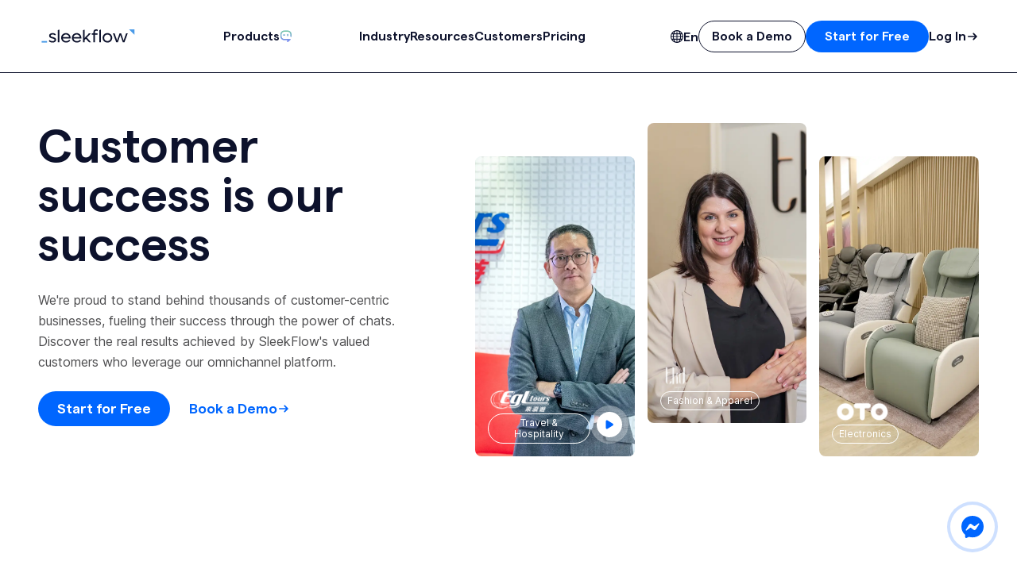

--- FILE ---
content_type: text/html; charset=utf-8
request_url: https://sleekflow.io/customer-stories/page/2
body_size: 119029
content:
<!DOCTYPE html><html prefix="og: http://ogp.me/ns#"><head><meta charSet="utf-8"/><meta http-equiv="Content-Language" content="en"/><meta name="twitter:card" content="summary_large_image"/><meta name="twitter:site" content="@sleekflow_io"/><meta name="twitter:creator" content="@sleekflow_io"/><meta property="og:type" content="website"/><meta property="og:site_name" content="SleekFlow"/><meta name="theme-color" content="#000000"/><meta name="msapplication-config" content="/favicon/browserconfig.xml"/><meta name="msapplication-TileColor" content="#000000"/><meta name="facebook-domain-verification" content="phm3ugkfe75nxpm6w2us7k7c9472ke"/><link rel="preload" href="/fonts/Inter-var.woff2" as="font" type="font/woff2" crossorigin="anonymous"/><link rel="preload" href="/fonts/Matter-SemiBold.woff2" as="font" type="font/woff2" crossorigin="anonymous"/><link rel="preload" href="/fonts/Cairo-SemiBold.ttf" as="font" type="font/ttf" crossorigin="anonymous"/><link rel="preload" href="/fonts/Cairo-Regular.ttf" as="font" type="font/ttf" crossorigin="anonymous"/><link rel="apple-touch-icon" sizes="180x180" href="/favicon/apple-touch-icon.png"/><link rel="icon" type="image/png" sizes="32x32" href="/favicon/favicon-32x32.png"/><link rel="icon" type="image/png" sizes="16x16" href="/favicon/favicon-16x16.png"/><link rel="mask-icon" href="/favicon/safari-pinned-tab.svg" color="#000000"/><link rel="manifest" href="/favicon/site.webmanifest"/><link rel="shortcut icon" href="/favicon/favicon.ico"/><link rel="preconnect" href="https://images.ctfassets.net" crossorigin=""/><title>Customer Stories | Marketing Automation &amp; Integration | SleekFlow</title><meta name="robots" content="noindex,nofollow,max-snippet:-1,max-image-preview:large,max-video-preview:-1"/><meta name="description" content="Discover inspiring customer stories that showcase the transformative power of SleekFlow products and services. From entrepreneurs to established businesses, explore our case studies now and be inspired!"/><link rel="alternate" hrefLang="x-default" href="https://sleekflow.io/customer-stories/page/2"/><link rel="alternate" hrefLang="en-sg" href="https://sleekflow.io/en-sg/customer-stories/page/2"/><link rel="alternate" hrefLang="en-gb" href="https://sleekflow.io/en-gb/customer-stories/page/2"/><link rel="alternate" hrefLang="id-id" href="https://sleekflow.io/id-id/customer-stories/page/2"/><link rel="alternate" hrefLang="zh-cn" href="https://sleekflow.io/zh-cn/customer-stories/page/2"/><link rel="alternate" hrefLang="zh-hk" href="https://sleekflow.io/zh-hk/customer-stories/page/2"/><meta property="og:title" content="Customer Stories | Marketing Automation &amp; Integration | SleekFlow"/><meta property="og:description" content="Discover inspiring customer stories that showcase the transformative power of SleekFlow products and services. From entrepreneurs to established businesses, explore our case studies now and be inspired!"/><meta property="og:url" content="https://sleekflow.io/customer-stories/page/2"/><meta property="og:image" content="https://images.ctfassets.net/tu2uwzoyozk8/jv7U36Ukh9EPuG26vYfRg/37254a153c2feca5c6b003922293bf06/Website-Cover-SleekFlow.jpg?w=1200&amp;q=90"/><meta property="og:image:alt" content="Website Cover SleekFlow"/><meta property="og:image:type" content="image/jpg"/><meta property="og:image:width" content="1200"/><meta property="og:image:height" content="675"/><meta property="og:locale" content="en"/><link rel="canonical" href="https://sleekflow.io/customer-stories/page/2"/><meta name="viewport" content="width=device-width, initial-scale=1.0"/><link rel="preload" as="image" imageSrcSet="https://res.cloudinary.com/dqhdmvyeh/image/upload/c_limit,w_1080/f_webp/q_90/v1//website-images/en/11-customer-stories/customer_listing_hero?_a=BAVAZGDW0 1x, https://res.cloudinary.com/dqhdmvyeh/image/upload/c_limit,w_3840/f_webp/q_90/v1//website-images/en/11-customer-stories/customer_listing_hero?_a=BAVAZGDW0 2x" imageSizes="" fetchpriority="high"/><meta name="next-head-count" content="43"/><link rel="preload" href="/_next/static/css/39eb8d9f9e039877.css" as="style"/><link rel="stylesheet" href="/_next/static/css/39eb8d9f9e039877.css" data-n-g=""/><link rel="preload" href="/_next/static/css/c2cb45408d74c152.css" as="style"/><link rel="stylesheet" href="/_next/static/css/c2cb45408d74c152.css" data-n-p=""/><noscript data-n-css=""></noscript><script defer="" nomodule="" src="/_next/static/chunks/polyfills-78c92fac7aa8fdd8.js"></script><script src="/_next/static/chunks/webpack-2462707e2db3dabe.js" defer=""></script><script src="/_next/static/chunks/framework-0e8233ccc0d7142f.js" defer=""></script><script src="/_next/static/chunks/main-c6d30273e60b7f55.js" defer=""></script><script src="/_next/static/chunks/pages/_app-043c04d51914f94c.js" defer=""></script><script src="/_next/static/chunks/76260-4df820aa70f611e7.js" defer=""></script><script src="/_next/static/chunks/13671-11b0991d9d0398a1.js" defer=""></script><script src="/_next/static/chunks/45693-5c7c08ab1ab37b0a.js" defer=""></script><script src="/_next/static/chunks/78389-14d9bfbbc5995250.js" defer=""></script><script src="/_next/static/chunks/27091-310242f67f33469f.js" defer=""></script><script src="/_next/static/chunks/pages/%5Blocale%5D/customer-stories/page/%5Bpage%5D-223e92f73a4d5b4b.js" defer=""></script><script src="/_next/static/aKXmBKA50bLarfp_tt8bq/_buildManifest.js" defer=""></script><script src="/_next/static/aKXmBKA50bLarfp_tt8bq/_ssgManifest.js" defer=""></script></head><body><div id="__next"><noscript><img height="1" width="1" style="display:none" alt="" src="https://px.ads.linkedin.com/collect/?pid=3878849&amp;fmt=gif"/></noscript><!--$--><!--/$--><div><div data-mobile-menu-open="false" data-language-picker-open="false" data-full-width-nav="true" class="group/navbar"><div class="z-[100] fixed top-6 w-full group-data-[full-width-nav=true]/navbar:top-0 transition-all duration-300"><div class="transition-all duration-300 group-data-[full-width-nav=false]/navbar:max-w-screen-2xl mx-auto group-data-[full-width-nav=false]/navbar:px-6 lg:group-data-[full-width-nav=false]/navbar:px-12"><nav class="relative flex items-center w-full h-[4.25rem] bg-neutral-100/80 py-3 dark:bg-skyblue-900/80 rounded-16 lg:rounded-24 transition-all border-skyblue-200 dark:border-skyblue-700 group-data-[full-width-nav=true]/navbar:h-[4.125rem] group-data-[full-width-nav=true]/navbar:px-0 lg:group-data-[full-width-nav=true]/navbar:h-[5.75rem] group-data-[full-width-nav=true]/navbar:rounded-none group-data-[full-width-nav=false]/navbar:border group-data-[full-width-nav=true]/navbar:border-b"><div class="backdrop-blur-md absolute inset-0 rounded-16 lg:rounded-24 group-data-[full-width-nav=true]/navbar:rounded-none"></div><div class="flex relative items-center w-full justify-between px-4 lg:px-6 group-data-[full-width-nav=true]/navbar:max-w-screen-2xl group-data-[full-width-nav=true]/navbar:mx-auto group-data-[full-width-nav=true]/navbar:px-4 group-data-[full-width-nav=true]/navbar:lg:px-12"><a class="flex-shrink min-w-0" target="_self" rel="" href="/"><svg id="sleekflow-logo" xmlns="http://www.w3.org/2000/svg" width="112" height="16" viewBox="0 0 3000 460.8" xml:space="preserve" class="dark:text-neutral-100 text-navyblue-900 max-w-full h-4 lg:h-4.5 w-auto"><path fill="currentColor" d="m230.6 380 27.5-35.5c21.7 22.3 52.6 36.6 90.4 36.6 38.3 0 67.5-14.9 67.5-41.2 0-28-32.6-36.6-71-45.8-48.1-12-104.7-26.9-104.7-88.1 0-56.7 51.5-85.8 111.6-85.8 46.3 0 82.4 17.7 107 40.1l-27.5 36.1c-19.4-18.9-46.9-31.5-79-31.5-33.8 0-61.8 13.2-61.8 38.3 0 28.6 33.2 36.6 72.1 45.8 48.1 11.4 104.2 25.8 104.2 86.4 0 57.8-52.1 90.4-117.9 90.4-51.4 0-91.5-20.1-118.4-45.8zM932.8 294.7H681.6c9.7 50.9 51.5 85.8 108.2 85.8 42.9 0 79.5-20.6 98.4-47.5l33.8 29.2c-29.2 38.9-77.3 63.5-133.9 63.5-91.6 0-159.7-66.4-159.7-153.9 0-86.4 65.8-151.6 153.4-151.6 87 0 152.2 65.2 152.2 152.8-.1 6.8-.7 14.8-1.2 21.7zm-249.5-44.6h200.9c-9.2-50.4-49.2-84.7-100.7-84.7-51 0-91.1 34.9-100.2 84.7zM1279 294.7h-251.2c9.7 50.9 51.5 85.8 108.2 85.8 42.9 0 79.5-20.6 98.4-47.5l33.8 29.2c-29.2 38.9-77.3 63.5-133.9 63.5-91.6 0-159.7-66.4-159.7-153.9 0-86.4 65.8-151.6 153.4-151.6 87 0 152.2 65.2 152.2 152.8 0 6.8-.6 14.8-1.2 21.7zm-251.8-44.6h200.9c-9.2-50.4-49.2-84.7-100.7-84.7-51 0-91 34.9-100.2 84.7zM1423.2 301.7l-37.8 40.1V419h-49.2V25.6l49.2-17v266.8L1525 127.2h64.1L1458 265.1 1593.2 419H1528l-104.8-117.3zM1754.6 0c20.6 0 34.9 4 50.4 12v43.5c-12-6.3-24-10.3-40.1-10.3-29.8 0-46.9 13.2-46.9 44.6V127h84.1v44.6H1718v247.2h-49.2V171.7h-53.2V127h53.2V86.4c-.1-54.9 29.1-86.4 85.8-86.4zM1907.4 6.9v412h-49.2v-395zM572.3 6.9v412H523v-395z"></path><path fill="#4b9be8" d="M0 376.6h174.5v49.2H0z"></path><path fill="currentColor" d="M1963.4 273c0-87 67-152.8 155.7-152.8 88.1 0 155.1 65.8 155.1 152.8 0 87-67 152.8-155.1 152.8-88.7 0-155.7-65.9-155.7-152.8zm259.8 0c0-60.1-44.6-105.3-104.1-105.3-60.1 0-104.7 45.2-104.7 105.3s44.6 105.3 104.7 105.3c59.5 0 104.1-45.2 104.1-105.3zM2774.9 127l-107 291.9h-51.5l-80.7-233.5-80.7 233.5h-51.5l-107-291.9h55.5l79 231.8 80.1-231.8h50.4l80.7 232.3 79-232.3h53.7z"></path><path fill="#4b9be8" d="M2815.4 0h174.5v174.5L2815.4 0"></path></svg></a><div class="hidden lg:block"><div class="flex gap-4 items-center"><!--$--><div class="group"><button class="button text-compact secondary small underline-after-trigger"><span class="btn-inner-text"><span class="leading-none typography-button2">Products</span></span></button><div class="fixed z-[150] top-0 left-1/2 -translate-x-1/2 group-hover:block w-full max-w-screen-2xl mx-auto px-6 lg:px-12 hidden transition-all duration-300 mt-16 group-data-[full-width-nav=true]/navbar:mt-14 pt-10 group-data-[full-width-nav=true]/navbar:pt-12 group-data-[full-width-nav=true]/navbar:w-full"><div class=""><div class="bg-neutral-100 dark:bg-skyblue-900 rounded-24 p-6 border border-skyblue-200 dark:border-skyblue-700 -inset-x-0.5"><div class="max-w-7xl mx-auto"><div class="grid grid-cols-4 gap-6"><div class="py-6" style="grid-column:span 1"><div class="px-1.5"><p class="typography-overline text-skyblue-400 dark:text-skyblue-400 mb-4 uppercase">Sleekflow AI</p></div><div class="border-t border-skyblue-200 dark:border-skyblue-700 w-full mb-4"></div><div class="flex gap-4"><div class="flex flex-col gap-4 flex-1"><a target="_self" rel="" href="/agentflow"><div class="p-1.5 flex gap-2 hover:bg-skyblue-100 dark:hover:bg-skyblue-300/10 rounded-8 group/nav-item"><div class="text-navyblue-900 dark:text-neutral-100 group-hover/nav-item:text-skyblue-500 dark:group-hover/nav-item:text-skyblue-300"><svg width="20" height="20" viewBox="0 0 89 86" fill="none" xmlns="http://www.w3.org/2000/svg" class=""><path d="M76.5407 61.9963H58.7282C56.9421 61.9963 55.4929 63.4954 55.4929 65.343V81.5824C55.4929 84.4637 58.7789 85.9986 60.8673 84.0937L78.6798 67.8543C80.9159 65.8157 79.5221 61.9963 76.5407 61.9963Z" fill="currentColor"></path><path d="M78.4327 42.6086V28.7575C78.4327 17.9529 69.919 9.36996 59.6346 9.36982H32.4596C22.1731 9.36996 13.6616 17.9526 13.6616 28.7575V42.6086L13.6675 43.114C13.9279 53.6798 22.336 61.9962 32.4596 61.9963H68.4103L68.6186 62.0016C70.7574 62.1101 72.4585 63.8787 72.4585 66.0445C72.4585 68.2103 70.7574 69.9789 68.6186 70.0874L68.4103 70.0927H32.4596C17.7443 70.0926 5.93897 58.0741 5.57375 43.3136L5.56519 42.6086V28.7575C5.56519 13.677 17.5081 1.27357 32.4596 1.27344H59.6346C74.5834 1.27357 86.529 13.6768 86.529 28.7575V42.6086C86.529 44.8444 84.7166 46.6568 82.4808 46.6568C80.2451 46.6568 78.4327 44.8444 78.4327 42.6086Z" fill="currentColor"></path><path d="M24.8152 33.3216C24.8152 35.5574 26.6276 37.3698 28.8634 37.3698H36.9598C39.1955 37.3698 41.008 35.5574 41.008 33.3216C41.008 31.0859 39.1955 29.2734 36.9598 29.2734L28.8634 29.2734C26.6276 29.2734 24.8152 31.0859 24.8152 33.3216Z" fill="currentColor"></path><path d="M59.2248 41.418C61.8332 41.418 63.9477 39.3035 63.9477 36.6951V29.9481C63.9477 27.3397 61.8332 25.2252 59.2248 25.2252C56.6164 25.2252 54.5019 27.3397 54.5019 29.9481V36.6951C54.5019 39.3035 56.6164 41.418 59.2248 41.418Z" fill="currentColor"></path></svg></div><div><div class="flex items-center gap-1"><p class="typography-h7 text-navyblue-900 dark:text-neutral-100 group-hover/nav-item:text-skyblue-500 dark:group-hover/nav-item:text-skyblue-300">AgentFlow</p></div><p class="typography-body4 text-neutral-1000 dark:text-neutral-300 mt-1">Build a team of AI agents</p></div></div></a><a target="_self" rel="" href="/agentflow#ai-inbox-copilot"><div class="p-1.5 flex gap-2 hover:bg-skyblue-100 dark:hover:bg-skyblue-300/10 rounded-8 group/nav-item"><div class="text-navyblue-900 dark:text-neutral-100 group-hover/nav-item:text-skyblue-500 dark:group-hover/nav-item:text-skyblue-300"><svg width="20" height="20" viewBox="0 0 20 20" fill="none" xmlns="http://www.w3.org/2000/svg" class=""><g clip-path="url(#clip0_8461_27368)"><path d="M12.8345 16.2984H9.86445C9.56664 16.2984 9.325 16.5403 9.325 16.8384V19.4588C9.325 19.9238 9.87292 20.1714 10.2211 19.8641L13.1912 17.2436C13.5641 16.9147 13.3317 16.2984 12.8345 16.2984Z" fill="currentColor"></path><path fill-rule="evenodd" clip-rule="evenodd" d="M6.85 6.4349V7.80645H5.5V6.4349C5.5 4.00143 7.49182 2.00002 9.9844 2H14.5156C17.0086 2.00002 19 4.00147 19 6.4349V8.66994L18.9986 8.7837C18.9377 11.1655 16.9692 13.1048 14.5156 13.1048H14.5H13.15V11.7984H14.5156C16.2036 11.7984 17.6056 10.4564 17.649 8.75149L17.65 8.66994V6.4349C17.65 4.69139 16.2308 3.30647 14.5156 3.30645H9.9844C8.26958 3.30647 6.85 4.69143 6.85 6.4349Z" fill="currentColor"></path><path fill-rule="evenodd" clip-rule="evenodd" d="M13.15 11.7984V13.1048H14.5V10.9349C14.5 8.50143 12.5082 6.50002 10.0156 6.5H5.4844C2.99137 6.50002 1 8.50147 1 10.9349V13.1699L1.00143 13.2837C1.06233 15.6655 3.03076 17.6048 5.4844 17.6048H11.4789L11.5136 17.604C11.8702 17.5865 12.1539 17.3011 12.1539 16.9516C12.1539 16.6021 11.8702 16.3167 11.5136 16.2992L11.4789 16.2984H5.4844C3.79638 16.2984 2.39441 14.9564 2.35099 13.2515L2.35 13.1699V10.9349C2.35 9.19139 3.76921 7.80647 5.4844 7.80645H5.5H6.85H10.0156C11.7304 7.80647 13.15 9.19143 13.15 10.9349V11.7984Z" fill="currentColor"></path><path d="M13.15 13.1699V13.1048M14.5 13.1699V13.1048M13.15 11.7984H14.5156C16.2036 11.7984 17.6056 10.4564 17.649 8.75149L17.65 8.66994V6.4349C17.65 4.69139 16.2308 3.30647 14.5156 3.30645H9.9844C8.26958 3.30647 6.85 4.69143 6.85 6.4349V7.80645M13.15 11.7984V13.1048M13.15 11.7984V10.9349C13.15 9.19143 11.7304 7.80647 10.0156 7.80645H6.85M13.15 13.1048H14.5M6.85 7.80645H5.5M5.5 7.80645V6.4349C5.5 4.00143 7.49182 2.00002 9.9844 2H14.5156C17.0086 2.00002 19 4.00147 19 6.4349V8.66994L18.9986 8.7837C18.9377 11.1655 16.9692 13.1048 14.5156 13.1048H14.5M5.5 7.80645H5.4844C3.76921 7.80647 2.35 9.19139 2.35 10.9349V13.1699L2.35099 13.2515C2.39441 14.9564 3.79638 16.2984 5.4844 16.2984H11.4789L11.5136 16.2992C11.8702 16.3167 12.1539 16.6021 12.1539 16.9516C12.1539 17.3011 11.8702 17.5865 11.5136 17.604L11.4789 17.6048H5.4844C3.03076 17.6048 1.06233 15.6655 1.00143 13.2837L1 13.1699V10.9349C1 8.50147 2.99137 6.50002 5.4844 6.5H10.0156C12.5082 6.50002 14.5 8.50143 14.5 10.9349V13.1048M12.8345 16.2984H9.86445C9.56664 16.2984 9.325 16.5403 9.325 16.8384V19.4588C9.325 19.9238 9.87292 20.1714 10.2211 19.8641L13.1912 17.2436C13.5641 16.9147 13.3317 16.2984 12.8345 16.2984Z" stroke="currentColor" stroke-width="0.3" stroke-miterlimit="10" stroke-linecap="round"></path></g><defs><clipPath id="clip0_8461_27368"><rect width="20" height="20" fill="white"></rect></clipPath></defs></svg></div><div><div class="flex items-center gap-1"><p class="typography-h7 text-navyblue-900 dark:text-neutral-100 group-hover/nav-item:text-skyblue-500 dark:group-hover/nav-item:text-skyblue-300">AI Inbox Co-pilot</p></div><p class="typography-body4 text-neutral-1000 dark:text-neutral-300 mt-1">Improve human agents efficiency</p></div></div></a></div></div></div><div class="py-6" style="grid-column:span 2"><div class="px-1.5"><p class="typography-overline text-skyblue-400 dark:text-skyblue-400 mb-4 uppercase">Omnichannel Engagement</p></div><div class="border-t border-skyblue-200 dark:border-skyblue-700 w-full mb-4"></div><div class="flex gap-4"><div class="flex flex-col gap-4 flex-1"><a target="_self" rel="" href="/inbox"><div class="p-1.5 flex gap-2 hover:bg-skyblue-100 dark:hover:bg-skyblue-300/10 rounded-8 group/nav-item"><div class="text-navyblue-900 dark:text-neutral-100 group-hover/nav-item:text-skyblue-500 dark:group-hover/nav-item:text-skyblue-300"><svg width="20" height="20" viewBox="0 0 20 20" fill="none" xmlns="http://www.w3.org/2000/svg" class=""><g clip-path="url(#clip0_8461_27375)"><path d="M12.2 7H6.8M12.2 7C13.1941 7 14 7.7835 14 8.75V12.25C14 13.2165 13.1941 14 12.2 14H6.8C5.80589 14 5 13.2165 5 12.25V8.75C5 7.7835 5.80589 7 6.8 7M12.2 7C12.7376 7 13.2202 7.22914 13.55 7.59245C13.55 7.59245 11.4661 9.83904 9.5 9.84375C7.54902 9.84843 5.41352 7.63391 5.41352 7.63391C5.74369 7.24666 6.24222 7 6.8 7" stroke="currentColor" stroke-width="1.2" stroke-linejoin="round"></path><path d="M17.7994 11.8016C18.6831 11.8016 19.3994 11.0852 19.3994 10.2016C19.3994 9.31791 18.6831 8.60156 17.7994 8.60156C16.9158 8.60156 16.1994 9.31791 16.1994 10.2016C16.1994 11.0852 16.9158 11.8016 17.7994 11.8016Z" stroke="currentColor" stroke-width="1.2" stroke-linecap="round" stroke-linejoin="round"></path><path d="M16.2002 10.2012L13.4002 10.2012" stroke="currentColor" stroke-width="1.6"></path><path d="M5.3757 4.15884L7.33475 7.21038" stroke="currentColor" stroke-width="1.6"></path><path d="M3.47183 15.3908L5.27891 13.5209" stroke="currentColor" stroke-width="1.6"></path><path d="M6.14902 2.1424C5.5592 1.4844 4.54765 1.42913 3.88965 2.01895C3.23165 2.60877 3.17639 3.62033 3.7662 4.27832C4.35602 4.93632 5.36758 4.99159 6.02558 4.40177C6.68357 3.81195 6.73884 2.8004 6.14902 2.1424Z" stroke="currentColor" stroke-width="1.2" stroke-linecap="round" stroke-linejoin="round"></path><path d="M3.79353 17.5943C3.16869 18.2191 2.15562 18.2191 1.53078 17.5943C0.905946 16.9694 0.905946 15.9564 1.53078 15.3315C2.15562 14.7067 3.16869 14.7067 3.79353 15.3315C4.41836 15.9564 4.41837 16.9694 3.79353 17.5943Z" stroke="currentColor" stroke-width="1.2" stroke-linecap="round" stroke-linejoin="round"></path></g><defs><clipPath id="clip0_8461_27375"><rect width="20" height="20" fill="white"></rect></clipPath></defs></svg></div><div><div class="flex items-center gap-1"><p class="typography-h7 text-navyblue-900 dark:text-neutral-100 group-hover/nav-item:text-skyblue-500 dark:group-hover/nav-item:text-skyblue-300">Shared Team Inbox</p></div><p class="typography-body4 text-neutral-1000 dark:text-neutral-300 mt-1">Centralize chats across channels</p></div></div></a><a target="_self" rel="" href="/flow-builder"><div class="p-1.5 flex gap-2 hover:bg-skyblue-100 dark:hover:bg-skyblue-300/10 rounded-8 group/nav-item"><div class="text-navyblue-900 dark:text-neutral-100 group-hover/nav-item:text-skyblue-500 dark:group-hover/nav-item:text-skyblue-300"><svg width="20" height="20" viewBox="0 0 20 20" fill="none" xmlns="http://www.w3.org/2000/svg" class=""><path d="M4.23883 14.3208V14.1768C4.23883 12.9671 4.23883 12.3622 4.47425 11.9002C4.68134 11.4937 5.01178 11.1633 5.41821 10.9562C5.88026 10.7208 6.48511 10.7208 7.69483 10.7208H12.3028C13.5125 10.7208 14.1174 10.7208 14.5794 10.9562C14.9859 11.1633 15.3163 11.4937 15.5234 11.9002C15.7588 12.3622 15.7588 12.9671 15.7588 14.1768V14.3208M4.23883 14.3208C3.44354 14.3208 2.79883 14.9655 2.79883 15.7608C2.79883 16.5561 3.44354 17.2008 4.23883 17.2008C5.03412 17.2008 5.67883 16.5561 5.67883 15.7608C5.67883 14.9655 5.03412 14.3208 4.23883 14.3208ZM15.7588 14.3208C14.9635 14.3208 14.3188 14.9655 14.3188 15.7608C14.3188 16.5561 14.9635 17.2008 15.7588 17.2008C16.5541 17.2008 17.1988 16.5561 17.1988 15.7608C17.1988 14.9655 16.5541 14.3208 15.7588 14.3208ZM9.99883 14.3208C9.20354 14.3208 8.55883 14.9655 8.55883 15.7608C8.55883 16.5561 9.20354 17.2008 9.99883 17.2008C10.7941 17.2008 11.4388 16.5561 11.4388 15.7608C11.4388 14.9655 10.7941 14.3208 9.99883 14.3208ZM9.99883 14.3208V7.12078M5.67883 7.12078H14.3188C14.9898 7.12078 15.3253 7.12078 15.5899 7.01117C15.9427 6.86502 16.2231 6.58469 16.3692 6.23185C16.4788 5.96721 16.4788 5.63174 16.4788 4.96078C16.4788 4.28983 16.4788 3.95435 16.3692 3.68972C16.2231 3.33688 15.9427 3.05655 15.5899 2.91039C15.3253 2.80078 14.9898 2.80078 14.3188 2.80078H5.67883C5.00787 2.80078 4.67239 2.80078 4.40776 2.91039C4.05492 3.05655 3.77459 3.33688 3.62844 3.68972C3.51883 3.95435 3.51883 4.28983 3.51883 4.96078C3.51883 5.63174 3.51883 5.96721 3.62844 6.23185C3.77459 6.58469 4.05492 6.86502 4.40776 7.01117C4.67239 7.12078 5.00787 7.12078 5.67883 7.12078Z" stroke="currentColor" stroke-width="1.44" stroke-linecap="round" stroke-linejoin="round"></path></svg></div><div><div class="flex items-center gap-1"><p class="typography-h7 text-navyblue-900 dark:text-neutral-100 group-hover/nav-item:text-skyblue-500 dark:group-hover/nav-item:text-skyblue-300">Flow Builder</p></div><p class="typography-body4 text-neutral-1000 dark:text-neutral-300 mt-1">Automate messaging workflows</p></div></div></a><a target="_self" rel="" href="/social-crm"><div class="p-1.5 flex gap-2 hover:bg-skyblue-100 dark:hover:bg-skyblue-300/10 rounded-8 group/nav-item"><div class="text-navyblue-900 dark:text-neutral-100 group-hover/nav-item:text-skyblue-500 dark:group-hover/nav-item:text-skyblue-300"><svg width="20" height="20" viewBox="0 0 17 15" fill="none" xmlns="http://www.w3.org/2000/svg" class=""><path d="M1.43712 11.3992C1.43712 11.3992 1.35228 9.01229 1.43712 8.80748C1.64498 8.30567 2.04367 7.90697 2.54549 7.69911C2.92185 7.54322 3.39898 7.54322 4.35322 7.54322H7.4373M10.0412 5.29522C11.1723 5.29522 12.0892 4.3783 12.0892 3.24722C12.0892 2.11614 11.1723 1.19922 10.0412 1.19922M8.40512 3.24722C8.40512 4.3783 7.4882 5.29522 6.35712 5.29522C5.22604 5.29522 4.30912 4.3783 4.30912 3.24722C4.30912 2.11614 5.22604 1.19922 6.35712 1.19922C7.4882 1.19922 8.40512 2.11614 8.40512 3.24722Z" stroke="currentColor" stroke-width="1.6" stroke-linecap="round" stroke-linejoin="round"></path><path d="M9.51851 14.2757C9.32836 14.2755 9.23328 14.2755 9.14382 14.2539C9.06451 14.2348 8.9887 14.2033 8.91918 14.1606C8.84076 14.1125 8.77359 14.0452 8.63924 13.9107L7.41035 12.6798C7.10272 12.3717 6.94891 12.2176 6.89137 12.04C6.84076 11.8839 6.8409 11.7157 6.89176 11.5596C6.94958 11.3821 7.10364 11.2283 7.41177 10.9207L8.64264 9.69177C8.7772 9.55742 8.84449 9.49024 8.92298 9.44223C8.99257 9.39966 9.06843 9.36831 9.14778 9.34933C9.23727 9.32792 9.33234 9.328 9.52249 9.32815L13.7381 9.33155C14.3913 9.33207 14.7178 9.33233 14.9672 9.45964C15.1865 9.57162 15.3647 9.75016 15.4764 9.96967C15.6033 10.2192 15.603 10.5458 15.6025 11.1989L15.6015 12.4148C15.601 13.0679 15.6007 13.3944 15.4734 13.6438C15.3614 13.8631 15.1829 14.0414 14.9634 14.153C14.7138 14.2799 14.3873 14.2796 13.7342 14.2791L9.51851 14.2757Z" stroke="currentColor" stroke-width="1.44" stroke-linecap="round" stroke-linejoin="round"></path><circle cx="10.1875" cy="11.7998" r="0.96" fill="currentColor"></circle></svg></div><div><div class="flex items-center gap-1"><p class="typography-h7 text-navyblue-900 dark:text-neutral-100 group-hover/nav-item:text-skyblue-500 dark:group-hover/nav-item:text-skyblue-300">Social CRM</p></div><p class="typography-body4 text-neutral-1000 dark:text-neutral-300 mt-1">Manage customer data</p></div></div></a><a target="_self" rel="" href="/analytics"><div class="p-1.5 flex gap-2 hover:bg-skyblue-100 dark:hover:bg-skyblue-300/10 rounded-8 group/nav-item"><div class="text-navyblue-900 dark:text-neutral-100 group-hover/nav-item:text-skyblue-500 dark:group-hover/nav-item:text-skyblue-300"><svg width="20" height="20" viewBox="0 0 76 77" fill="none" xmlns="http://www.w3.org/2000/svg" class=""><path d="M69.3499 70.3728C69.3499 71.0657 69.0747 71.7302 68.5847 72.2202C68.0948 72.7101 67.4303 72.9853 66.7374 72.9853H9.2624C8.56952 72.9853 7.90503 72.7101 7.41509 72.2202C6.92515 71.7302 6.6499 71.0657 6.6499 70.3728C6.6499 69.68 6.92515 69.0155 7.41509 68.5255C7.90503 68.0356 8.56952 67.7603 9.2624 67.7603H66.7374C67.4303 67.7603 68.0948 68.0356 68.5847 68.5255C69.0747 69.0155 69.3499 69.68 69.3499 70.3728ZM42.1799 54.1753V22.8253C42.1799 21.4396 42.7304 20.1106 43.7103 19.1307C44.6901 18.1508 46.0191 17.6003 47.4049 17.6003H60.4674C61.8532 17.6003 63.1822 18.1508 64.162 19.1307C65.1419 20.1106 65.6924 21.4396 65.6924 22.8253V54.1753C65.6924 55.5611 65.1419 56.8901 64.162 57.87C63.1822 58.8499 61.8532 59.4003 60.4674 59.4003H47.4049C46.0191 59.4003 44.6901 58.8499 43.7103 57.87C42.7304 56.8901 42.1799 55.5611 42.1799 54.1753ZM47.4049 54.1753H60.4674V22.8253H47.4049V54.1753ZM10.3074 54.1753V9.76284C10.3074 8.37709 10.8579 7.04809 11.8378 6.06821C12.8176 5.08833 14.1466 4.53784 15.5324 4.53784H29.6399C31.0257 4.53784 32.3547 5.08833 33.3345 6.06821C34.3144 7.04809 34.8649 8.37709 34.8649 9.76284V54.1753C34.8649 55.5611 34.3144 56.8901 33.3345 57.87C32.3547 58.8499 31.0257 59.4003 29.6399 59.4003H15.5324C14.1466 59.4003 12.8176 58.8499 11.8378 57.87C10.8579 56.8901 10.3074 55.5611 10.3074 54.1753ZM15.5324 54.1753H29.6399V9.76284H15.5324V54.1753Z" fill="currentColor" stroke="currentColor" stroke-width="1.672"></path></svg></div><div><div class="flex items-center gap-1"><p class="typography-h7 text-navyblue-900 dark:text-neutral-100 group-hover/nav-item:text-skyblue-500 dark:group-hover/nav-item:text-skyblue-300">Analytics</p></div><p class="typography-body4 text-neutral-1000 dark:text-neutral-300 mt-1">Track chat and conversion metrics</p></div></div></a><a target="_self" rel="" href="/data-security"><div class="p-1.5 flex gap-2 hover:bg-skyblue-100 dark:hover:bg-skyblue-300/10 rounded-8 group/nav-item"><div class="text-navyblue-900 dark:text-neutral-100 group-hover/nav-item:text-skyblue-500 dark:group-hover/nav-item:text-skyblue-300"><svg width="20" height="20" viewBox="0 0 76 77" fill="none" xmlns="http://www.w3.org/2000/svg" class=""><path d="M54.1499 4.79898H6.6499C5.39012 4.79898 4.18194 5.29943 3.29114 6.19022C2.40035 7.08102 1.8999 8.2892 1.8999 9.54898V26.174C1.8999 41.8252 9.47615 51.3104 15.8322 56.5116C22.6782 62.1107 29.4885 64.0107 29.7854 64.0909C30.1936 64.2019 30.624 64.2019 31.0322 64.0909C31.3291 64.0107 38.1305 62.1107 44.9854 56.5116C51.3237 51.3104 58.8999 41.8252 58.8999 26.174V9.54898C58.8999 8.2892 58.3995 7.08102 57.5087 6.19022C56.6179 5.29943 55.4097 4.79898 54.1499 4.79898ZM54.1499 26.174C54.1499 37.1791 50.0946 46.1121 42.0968 52.7205C38.6153 55.5875 34.6558 57.8185 30.3999 59.3112C26.1997 57.8445 22.2891 55.6531 18.8455 52.8363C10.7527 46.216 6.6499 37.2474 6.6499 26.174V9.54898H54.1499V26.174ZM16.8446 34.9793C16.3989 34.5336 16.1486 33.9292 16.1486 33.299C16.1486 32.6687 16.3989 32.0643 16.8446 31.6187C17.2902 31.173 17.8947 30.9227 18.5249 30.9227C19.1551 30.9227 19.7596 31.173 20.2052 31.6187L25.6499 37.0663L40.5946 22.1187C40.8153 21.898 41.0772 21.723 41.3655 21.6035C41.6538 21.4841 41.9628 21.4227 42.2749 21.4227C42.587 21.4227 42.896 21.4841 43.1843 21.6035C43.4726 21.723 43.7346 21.898 43.9552 22.1187C44.1759 22.3393 44.3509 22.6013 44.4703 22.8896C44.5898 23.1779 44.6512 23.4869 44.6512 23.799C44.6512 24.111 44.5898 24.4201 44.4703 24.7084C44.3509 24.9967 44.1759 25.2586 43.9552 25.4793L27.3302 42.1043C27.1096 42.3251 26.8477 42.5003 26.5594 42.6198C26.2711 42.7393 25.962 42.8008 25.6499 42.8008C25.3378 42.8008 25.0287 42.7393 24.7404 42.6198C24.4521 42.5003 24.1902 42.3251 23.9696 42.1043L16.8446 34.9793Z" fill="currentColor" stroke="currentColor" stroke-width="1.52"></path><path d="M30.3999 63.9959C37.2458 69.5949 44.0568 71.6107 44.3537 71.6909C44.7619 71.8019 45.1923 71.8019 45.6006 71.6909C45.8974 71.6107 52.6988 69.7107 59.5537 64.1116C65.892 58.9104 73.4682 49.4252 73.4682 33.774V17.149C73.4682 15.8892 72.9678 14.681 72.077 13.7902C71.1862 12.8994 69.978 12.399 68.7182 12.399H58.2697V17.149H68.7182V33.774C68.7182 44.7791 64.6629 53.7121 56.6651 60.3205C53.1836 63.1875 49.2241 65.4185 44.9682 66.9112C40.768 65.4445 36.8568 63.1373 33.4132 60.3205L30.3999 63.9959Z" fill="currentColor" stroke="currentColor" stroke-width="1.52"></path></svg></div><div><div class="flex items-center gap-1"><p class="typography-h7 text-navyblue-900 dark:text-neutral-100 group-hover/nav-item:text-skyblue-500 dark:group-hover/nav-item:text-skyblue-300">Data Security</p></div><p class="typography-body4 text-neutral-1000 dark:text-neutral-300 mt-1">Manage user and system access</p></div></div></a></div><div class="flex flex-col gap-4 flex-1"><a target="_self" rel="" href="/live-chat"><div class="p-1.5 flex gap-2 hover:bg-skyblue-100 dark:hover:bg-skyblue-300/10 rounded-8 group/nav-item"><div class="text-navyblue-900 dark:text-neutral-100 group-hover/nav-item:text-skyblue-500 dark:group-hover/nav-item:text-skyblue-300"><svg width="20" height="20" viewBox="0 0 20 20" fill="none" xmlns="http://www.w3.org/2000/svg" class=""><path d="M17.3273 6.81818C17.3273 4.69091 15.6364 3 13.5091 3H13.4545H5.81818C3.69091 3 2 4.69091 2 6.81818V11.7273C2 13.6364 3.41818 15.2182 5.27273 15.4909V16.3091V16.8545C5.32727 17.0182 5.32727 17.2909 5.54545 17.5636L5.65455 17.6727C5.92727 17.8909 6.2 18 6.52727 18H6.63636C6.85455 18 7.07273 17.8364 7.18182 17.7818C7.29091 17.6727 7.45454 17.5636 7.61817 17.4546L7.61818 17.4545L9.47273 15.9818L9.74545 15.7636C9.90909 15.6545 10.0182 15.5455 10.0727 15.5455H13.5091C15.6364 15.5455 17.3273 13.8545 17.3273 11.7273V6.81818Z" stroke="currentColor" stroke-width="1.5"></path><path d="M10.9248 5.8125C10.8048 5.8125 10.7448 5.8125 10.6848 5.8725C10.6248 5.8725 10.5648 5.99249 10.5048 6.11248L10.1449 7.25241C10.0849 7.4924 9.90487 7.73239 9.72488 7.91238C9.54489 8.09237 9.3049 8.21236 9.06492 8.33235L7.92498 8.69233C7.86499 8.69233 7.74499 8.75233 7.685 8.87232C7.685 8.93232 7.625 9.05231 7.625 9.1123C7.625 9.2323 7.625 9.29229 7.685 9.35229C7.685 9.41229 7.80499 9.47228 7.92498 9.53228L9.06492 9.89226C9.3049 9.95226 9.54489 10.1322 9.72488 10.3122C9.90487 10.4922 10.0249 10.7322 10.1449 10.9722L10.5048 12.1121C10.5048 12.1721 10.5648 12.2921 10.6848 12.3521C10.7448 12.3521 10.8648 12.4121 10.9248 12.4121C11.0448 12.4121 11.1048 12.4121 11.1648 12.3521C11.2248 12.3521 11.2848 12.2321 11.3448 12.1121L11.7048 10.9722C11.7648 10.7322 11.9447 10.4922 12.1247 10.3122C12.3047 10.1322 12.5447 10.0123 12.7847 9.89226L13.9246 9.53228C13.9846 9.53228 14.1046 9.47228 14.1646 9.35229C14.1646 9.29229 14.2246 9.1723 14.2246 9.1123C14.2246 8.99231 14.2246 8.93232 14.1646 8.87232C14.1646 8.81232 14.0446 8.75233 13.9246 8.69233L12.7847 8.33235C12.5447 8.27235 12.3047 8.09237 12.1247 7.91238C11.9447 7.73239 11.8248 7.4924 11.7048 7.25241L11.3448 6.11248C11.3448 6.05249 11.2848 5.93249 11.1648 5.8725C11.1048 5.8725 10.9848 5.8125 10.9248 5.8125Z" fill="currentColor"></path></svg></div><div><div class="flex items-center gap-1"><p class="typography-h7 text-navyblue-900 dark:text-neutral-100 group-hover/nav-item:text-skyblue-500 dark:group-hover/nav-item:text-skyblue-300">Live Chat Widget</p></div><p class="typography-body4 text-neutral-1000 dark:text-neutral-300 mt-1">Turn website visitors into buyers</p></div></div></a><a target="_self" rel="" href="/broadcast-campaign"><div class="p-1.5 flex gap-2 hover:bg-skyblue-100 dark:hover:bg-skyblue-300/10 rounded-8 group/nav-item"><div class="text-navyblue-900 dark:text-neutral-100 group-hover/nav-item:text-skyblue-500 dark:group-hover/nav-item:text-skyblue-300"><svg width="20" height="20" viewBox="0 0 20 20" fill="none" xmlns="http://www.w3.org/2000/svg" class=""><path d="M17.8767 7.06098V10.2363M8.54915 5.07639H5.81042C4.47665 5.07639 3.80976 5.07639 3.30033 5.33596C2.85222 5.56428 2.48789 5.9286 2.25957 6.37672C2 6.88615 2 7.55303 2 8.88681L2 9.83941C2 10.5792 2 10.9491 2.12086 11.2408C2.282 11.6298 2.59107 11.9389 2.9801 12.1001C3.27187 12.2209 3.64175 12.2209 4.38151 12.2209V15.5947C4.38151 15.779 4.38151 15.8712 4.38916 15.9488C4.4634 16.7026 5.05978 17.299 5.81357 17.3732C5.89119 17.3809 5.98334 17.3809 6.16765 17.3809C6.35195 17.3809 6.4441 17.3809 6.52172 17.3732C7.27552 17.299 7.87189 16.7026 7.94613 15.9488C7.95378 15.8712 7.95378 15.779 7.95378 15.5947V12.2209H8.54916C9.95141 12.2209 11.6667 12.9726 12.9901 13.694C13.7621 14.1149 14.1482 14.3253 14.401 14.2943C14.6354 14.2656 14.8127 14.1603 14.9501 13.9682C15.0983 13.7611 15.0983 13.3466 15.0983 12.5176V4.77972C15.0983 3.95072 15.0983 3.53622 14.9501 3.32906C14.8127 3.13697 14.6354 3.0317 14.401 3.00299C14.1482 2.97202 13.7621 3.18245 12.9901 3.60331C11.6667 4.32471 9.95141 5.07639 8.54915 5.07639Z" stroke="currentColor" stroke-width="1.5" stroke-linecap="round" stroke-linejoin="round"></path></svg></div><div><div class="flex items-center gap-1"><p class="typography-h7 text-navyblue-900 dark:text-neutral-100 group-hover/nav-item:text-skyblue-500 dark:group-hover/nav-item:text-skyblue-300">Broadcast Campaigns</p></div><p class="typography-body4 text-neutral-1000 dark:text-neutral-300 mt-1">Send personalized bulk messages</p></div></div></a><a target="_self" rel="" href="/payment-links"><div class="p-1.5 flex gap-2 hover:bg-skyblue-100 dark:hover:bg-skyblue-300/10 rounded-8 group/nav-item"><div class="text-navyblue-900 dark:text-neutral-100 group-hover/nav-item:text-skyblue-500 dark:group-hover/nav-item:text-skyblue-300"><svg width="20" height="20" viewBox="0 0 20 20" fill="none" xmlns="http://www.w3.org/2000/svg" class=""><g clip-path="url(#clip0_3638_57273)"><g clip-path="url(#clip1_3638_57273)"><path d="M10.2512 14.2052C10.1027 14.0566 10.0209 13.8591 10.0207 13.6488C10.0208 11.9865 11.3732 10.6341 13.0354 10.6341L15.2631 10.6341C16.0671 10.634 16.8238 10.9479 17.3939 11.5179C17.964 12.088 18.2778 12.8447 18.2777 13.6487C18.2777 15.3109 16.9253 16.6633 15.263 16.6634L13.778 16.6634C13.5678 16.6634 13.3703 16.5817 13.2215 16.433C13.073 16.2845 12.9912 16.0869 12.991 15.8766C12.991 15.6664 13.0728 15.4687 13.2215 15.32C13.3701 15.1714 13.5678 15.0896 13.778 15.0896L15.2631 15.0895C16.0576 15.0895 16.7039 14.4432 16.7039 13.6488C16.7039 13.2647 16.5537 12.903 16.2813 12.6305C16.0088 12.3581 15.6471 12.2079 15.263 12.2079L13.0354 12.2079C12.2409 12.2079 11.5946 12.8542 11.5946 13.6487C11.5947 14.0826 11.2416 14.4357 10.8076 14.4357C10.5973 14.4355 10.3997 14.3537 10.2512 14.2052Z" fill="currentColor"></path><path d="M6.07798 15.7799C5.50792 15.2099 5.19404 14.4532 5.19414 13.6492C5.19419 11.9869 6.5466 10.6345 8.20883 10.6345L9.32283 10.6345C9.53295 10.6345 9.73068 10.7165 9.87922 10.865C10.0278 11.0136 10.1097 11.2113 10.1096 11.4215C10.1096 11.6316 10.0278 11.8294 9.87922 11.978C9.73055 12.1267 9.53283 12.2085 9.32265 12.2085L8.2087 12.2084C7.4143 12.2083 6.76798 12.8546 6.76801 13.6491C6.76801 14.0331 6.91817 14.3948 7.19061 14.6673C7.46305 14.9397 7.82475 15.0899 8.20882 15.0899L10.4365 15.0899C11.231 15.0899 11.8773 14.4436 11.8773 13.6492C11.8773 13.439 11.9591 13.2413 12.1077 13.0926C12.2563 12.944 12.4541 12.8622 12.6642 12.8622C12.8744 12.8621 13.0721 12.9441 13.2206 13.0927C13.3692 13.2412 13.4512 13.4389 13.4512 13.649C13.4511 15.3113 12.0987 16.6637 10.4364 16.6638H8.20873C7.40473 16.6639 6.64804 16.35 6.07798 15.7799Z" fill="currentColor"></path></g><path d="M16.423 8.29161H1.15527M16.423 10.9194L16.423 6.84366C16.423 5.94263 16.423 5.49212 16.2566 5.14797C16.1102 4.84525 15.8766 4.59913 15.5893 4.44488C15.2628 4.26953 14.8352 4.26953 13.9801 4.26953H3.59811C2.74303 4.26953 2.3155 4.26953 1.9889 4.44488C1.70162 4.59913 1.46806 4.84525 1.32168 5.14797C1.15527 5.49212 1.15527 5.94263 1.15527 6.84366L1.15527 12.9572C1.15527 13.8582 1.15527 14.3088 1.32168 14.6529C1.46806 14.9556 1.70162 15.2017 1.9889 15.356C2.3155 15.5313 5.34175 15.356 6.19682 15.356" stroke="currentColor" stroke-width="1.6" stroke-linecap="round" stroke-linejoin="round"></path></g><defs><clipPath id="clip0_3638_57273"><rect width="20" height="20" fill="white"></rect></clipPath><clipPath id="clip1_3638_57273"><rect width="13.7681" height="13.7681" fill="white" transform="translate(12.1357 4.31641) rotate(45)"></rect></clipPath></defs></svg></div><div><div class="flex items-center gap-1"><p class="typography-h7 text-navyblue-900 dark:text-neutral-100 group-hover/nav-item:text-skyblue-500 dark:group-hover/nav-item:text-skyblue-300">Catalog &amp; Payment Links</p></div><p class="typography-body4 text-neutral-1000 dark:text-neutral-300 mt-1">Sell products and services in chats</p></div></div></a><a target="_self" rel="" href="/ticketing"><div class="p-1.5 flex gap-2 hover:bg-skyblue-100 dark:hover:bg-skyblue-300/10 rounded-8 group/nav-item"><div class="text-navyblue-900 dark:text-neutral-100 group-hover/nav-item:text-skyblue-500 dark:group-hover/nav-item:text-skyblue-300"><svg width="20" height="20" viewBox="0 0 20 16" fill="none" xmlns="http://www.w3.org/2000/svg" class=""><path d="M8.43212 4.75219V3.90789M8.43212 8.55154V7.70724M8.43212 12.3509V11.5066M4.37949 1.375H15.8619C16.8076 1.375 17.2805 1.375 17.6417 1.55905C17.9594 1.72094 18.2178 1.97926 18.3797 2.29699C18.5637 2.6582 18.5637 3.13105 18.5637 4.07675V5.17434C16.9317 5.17434 15.6087 6.49736 15.6087 8.12939C15.6087 9.76141 16.9317 11.0844 18.5637 11.0844V12.182C18.5637 13.1277 18.5637 13.6006 18.3797 13.9618C18.2178 14.2795 17.9594 14.5378 17.6417 14.6997C17.2805 14.8838 16.8076 14.8838 15.8619 14.8838H4.37949C3.43379 14.8838 2.96093 14.8838 2.59972 14.6997C2.28199 14.5378 2.02367 14.2795 1.86178 13.9618C1.67773 13.6006 1.67773 13.1277 1.67773 12.182V11.0844C3.30976 11.0844 4.63278 9.76141 4.63278 8.12939C4.63278 6.49736 3.30976 5.17434 1.67773 5.17434V4.07675C1.67773 3.13105 1.67773 2.6582 1.86178 2.29699C2.02367 1.97926 2.28199 1.72094 2.59972 1.55905C2.96093 1.375 3.43379 1.375 4.37949 1.375Z" stroke="currentColor" stroke-width="1.6" stroke-linecap="round" stroke-linejoin="round"></path></svg></div><div><div class="flex items-center gap-1"><p class="typography-h7 text-navyblue-900 dark:text-neutral-100 group-hover/nav-item:text-skyblue-500 dark:group-hover/nav-item:text-skyblue-300">Ticketing System</p></div><p class="typography-body4 text-neutral-1000 dark:text-neutral-300 mt-1">Track pre-sales inquiries</p></div></div></a><a target="_self" rel="" href="/channels-integrations"><div class="p-1.5 flex gap-2 hover:bg-skyblue-100 dark:hover:bg-skyblue-300/10 rounded-8 group/nav-item" data-state="closed" type="button" dir="ltr"><div class="text-navyblue-900 dark:text-neutral-100 group-hover/nav-item:text-skyblue-500 dark:group-hover/nav-item:text-skyblue-300"><svg width="20" height="20" viewBox="0 0 20 20" fill="none" xmlns="http://www.w3.org/2000/svg" class=""><path d="M14.1011 8.56161H16.5373C17.3451 8.56161 18 9.2165 18 10.0243V17.338C18 18.1459 17.3451 18.8008 16.5373 18.8008H9.22357C8.41572 18.8008 7.76083 18.1459 7.76083 17.338V15.2401M14.1011 8.56161C14.0836 8.21212 13.9414 7.8677 13.6745 7.60077L8.50296 2.42921C7.93173 1.85797 7.00557 1.85797 6.43434 2.42921L1.26277 7.60077C0.691539 8.17201 0.691539 9.09816 1.26277 9.6694L6.43434 14.841C6.79467 15.2013 7.29622 15.3343 7.76083 15.2401M14.1011 8.56161C14.121 8.96005 13.9788 9.36509 13.6745 9.6694L8.50296 14.841C8.29206 15.0519 8.03277 15.1849 7.76083 15.2401M14.1011 8.56161L9.22357 8.56161C8.41572 8.56161 7.76083 9.2165 7.76083 10.0243L7.76083 15.2401" stroke="currentColor" stroke-width="1.6"></path></svg></div><div><div class="flex items-center gap-1"><p class="typography-h7 text-navyblue-900 dark:text-neutral-100 group-hover/nav-item:text-skyblue-500 dark:group-hover/nav-item:text-skyblue-300">Channels &amp; Integrations</p></div><div class="flex gap-1.5 flex-wrap mt-1"><div class="w-full flex items-start gap-2"><div class="w-5"><svg width="20" height="20" viewBox="0 0 20 20" fill="none" xmlns="http://www.w3.org/2000/svg"><path d="M0 19L1.31033 14.25C0.458635 12.7759 0 11.1379 0 9.43447C0 4.25864 4.25863 0 9.46723 0C14.6758 0 19 4.25864 19 9.43447C19 14.6103 14.6759 19 9.46723 19C7.8293 19 6.2569 18.4759 4.84827 17.6897L0 19Z" fill="#FEFEFE"></path><path d="M4.88992 16.8982L5.21548 17.0791C6.55385 17.911 8.10928 18.4174 9.73703 18.4174C14.4756 18.4174 18.4184 14.4746 18.4184 9.66369C18.4184 4.85276 14.4756 1.05469 9.70085 1.05469C4.9261 1.05469 1.05566 4.88894 1.05566 9.66369C1.05566 11.3276 1.52591 12.9554 2.39404 14.3299L2.61109 14.6555L1.77915 17.694L4.88992 16.8982Z" fill="#55CD6C"></path><path d="M6.91599 4.81743L6.22873 4.78125C6.01168 4.78125 5.79467 4.85361 5.64998 4.9983C5.32442 5.28768 4.78185 5.83025 4.63716 6.55373C4.38397 7.63891 4.78185 8.94111 5.72235 10.2433C6.66284 11.5455 8.47146 13.6435 11.6546 14.5478C12.6674 14.8372 13.4632 14.6563 14.1143 14.2584C14.6208 13.9329 14.9463 13.4265 15.0548 12.8839L15.1633 12.3774C15.1995 12.2328 15.1272 12.0519 14.9825 11.9796L12.7036 10.9306C12.5589 10.8582 12.378 10.8944 12.2695 11.0391L11.3652 12.1966C11.2929 12.2689 11.1844 12.3051 11.0758 12.2689C10.4609 12.0519 8.3991 11.1838 7.27773 9.01343C7.24155 8.90492 7.24155 8.79638 7.31392 8.72405L8.18204 7.74742C8.25441 7.63891 8.29055 7.49422 8.25441 7.38568L7.20541 5.03449C7.16919 4.92594 7.06068 4.81743 6.91599 4.81743Z" fill="#FEFEFE"></path></svg></div><div class="flex-1"><p class="typography-body4 text-neutral-1000 dark:text-neutral-300 text-start">SleekFlow is an official WhatsApp Business Solution Provider</p></div></div><div><svg width="20" height="20" viewBox="0 0 24 25" fill="none" xmlns="http://www.w3.org/2000/svg"><rect x="0.15" y="0.924414" width="23.294" height="23.294" rx="11.647" fill="black"></rect><rect x="0.15" y="0.924414" width="23.294" height="23.294" rx="11.647" stroke="white" stroke-width="0.3"></rect><path fill-rule="evenodd" clip-rule="evenodd" d="M14.4086 5.46787C14.6313 7.36908 15.7704 8.71054 17.6133 8.82883V10.6322L17.6014 10.6332V9.10142C15.7586 8.98322 14.699 7.84936 14.4763 5.94814L12.5242 5.9481V13.9468C12.8058 17.5472 10.0006 17.6541 8.92739 16.289C10.1861 17.0763 12.2298 16.5645 11.9874 13.4666V5.46777L14.4086 5.46787ZM9.16315 18.7276C8.06016 18.5006 7.05719 17.8416 6.46818 16.878C5.03718 14.5369 6.32713 10.7212 10.4776 10.3285L10.4709 10.8926C6.62289 11.5055 6.23663 15.6388 7.30223 17.3583C7.71313 18.0214 8.38767 18.4877 9.16315 18.7276Z" fill="#26F4EE"></path><path fill-rule="evenodd" clip-rule="evenodd" d="M14.967 6.0685C15.0937 7.15108 15.4921 8.09304 16.1516 8.72548C15.2253 8.24631 14.6663 7.33482 14.4912 6.06836L14.967 6.0685ZM17.6007 9.48924C17.7577 9.52261 17.9215 9.54518 18.092 9.55616V11.6938C17.0231 11.7991 16.0875 11.4471 14.9974 10.7916L15.1648 14.4525C15.1648 15.6332 15.1692 16.1727 14.5356 17.2589C12.9917 19.9056 10.1064 19.9043 8.39844 18.3972C10.6254 19.6762 14.5132 18.6749 14.5061 14.3326V10.3369C15.5963 10.9925 16.5318 11.3444 17.6007 11.2391V9.48924ZM10.4701 11.0344C10.6937 10.9879 10.9285 10.952 11.1753 10.9287V13.183C10.2765 13.3311 9.70565 13.6071 9.43879 14.1176C8.68704 15.555 9.4729 16.7267 10.5132 17.0958C9.21181 17.0491 7.92052 15.7124 8.81728 13.9976C9.08419 13.4872 9.57139 13.2112 10.4702 13.0631L10.4701 11.0344Z" fill="#FB2C53"></path><path fill-rule="evenodd" clip-rule="evenodd" d="M14.4759 5.94824C14.6987 7.84946 15.7582 8.98332 17.601 9.10157V11.2391C16.532 11.3444 15.5965 10.9925 14.5064 10.337V14.3326C14.515 19.5478 8.90469 19.9447 7.3019 17.3584C6.2363 15.639 6.62256 11.5056 10.4705 10.8927V13.0633C9.57175 13.2114 9.08455 13.4875 8.81755 13.9978C7.1681 17.152 12.9213 19.0286 12.5237 13.947V5.94824H14.4759Z" fill="#FEFEFE"></path></svg></div><div><svg width="20" height="20" viewBox="0 0 20 20" fill="none" xmlns="http://www.w3.org/2000/svg"><g clip-path="url(#clip0_11490_20096)"><rect width="20" height="20" rx="10" transform="matrix(1 0 0 -1 0 20)" fill="white"></rect><g clip-path="url(#clip1_11490_20096)"><path d="M10 20C15.5228 20 20 15.5228 20 10C20 4.47715 15.5228 0 10 0C4.47715 0 0 4.47715 0 10C0 15.5228 4.47715 20 10 20Z" fill="url(#paint0_radial_11490_:R577dphkckm:)"></path><path d="M10 4C6.6205 4 4 6.47643 4 9.81984C4 11.5688 4.717 13.0808 5.884 14.1247C5.9815 14.2117 6.0415 14.3347 6.0445 14.4667L6.0775 15.5347C6.0799 15.6133 6.10157 15.69 6.1406 15.7583C6.17963 15.8265 6.23482 15.8842 6.30133 15.9261C6.36784 15.968 6.44363 15.9929 6.52204 15.9987C6.60044 16.0045 6.67907 15.9909 6.751 15.9592L7.942 15.4342C8.0425 15.3892 8.1565 15.3817 8.263 15.4102C8.8105 15.5602 9.3925 15.6412 10 15.6412C13.3795 15.6412 16 13.1647 16 9.82134C16 6.47793 13.3795 4 10 4Z" fill="white"></path><path d="M6.05094 11.5526L7.98251 8.70113C8.05517 8.59377 8.15096 8.5016 8.26384 8.43043C8.37671 8.35926 8.50421 8.31064 8.6383 8.28764C8.77238 8.26464 8.91013 8.26776 9.04285 8.2968C9.17557 8.32584 9.30039 8.38017 9.40941 8.45637L10.9464 9.52874C11.0151 9.57654 11.0985 9.60225 11.1843 9.60198C11.27 9.6017 11.3533 9.57545 11.4215 9.52721L13.4961 8.06168C13.7723 7.86587 14.1339 8.17489 13.9498 8.44872L12.0166 11.2987C11.944 11.406 11.8482 11.4982 11.7353 11.5694C11.6224 11.6405 11.4949 11.6892 11.3608 11.7122C11.2267 11.7352 11.089 11.732 10.9563 11.703C10.8236 11.674 10.6987 11.6196 10.5897 11.5434L9.05268 10.4711C8.98406 10.4233 8.90058 10.3976 8.81487 10.3978C8.72915 10.3981 8.64586 10.4244 8.5776 10.4726L6.50301 11.9381C6.22684 12.1339 5.86518 11.8265 6.05094 11.5526Z" fill="url(#paint1_radial_11490_:R577dphkckm:)"></path></g></g><defs><radialGradient id="paint0_radial_11490_:R577dphkckm:" cx="0" cy="0" r="1" gradientUnits="userSpaceOnUse" gradientTransform="translate(3.35 19.9995) scale(22 21.9994)"><stop offset="0.0885417" stop-color="#0099FF"></stop><stop offset="0.604167" stop-color="#A033FF"></stop><stop offset="0.9999" stop-color="#FF5280"></stop><stop offset="1" stop-color="#FF7061"></stop></radialGradient><radialGradient id="paint1_radial_11490_:R577dphkckm:" cx="0" cy="0" r="1" gradientUnits="userSpaceOnUse" gradientTransform="translate(7.34 11.9999) scale(8.8 4.39988)"><stop stop-color="#0099FF"></stop><stop offset="0.528646" stop-color="#A033FF"></stop><stop offset="0.940104" stop-color="#FF5280"></stop><stop offset="1" stop-color="#FF7061"></stop></radialGradient><clipPath id="clip0_11490_:R577dphkckm:"><rect width="20" height="20" rx="10" transform="matrix(1 0 0 -1 0 20)" fill="white"></rect></clipPath><clipPath id="clip1_11490_:R577dphkckm:"><rect width="20" height="20" fill="white" transform="matrix(1 0 0 -1 0 20)"></rect></clipPath></defs></svg></div><div><svg width="20" height="20" viewBox="0 0 18 18" fill="none" xmlns="http://www.w3.org/2000/svg"><g clip-path="url(#clip0_11368_:R777dphkckm:)"><path d="M0 8.77308V9.25824C0.126562 13.9129 3.87422 17.65 8.33555 18.0016H9.70664C14.1926 17.6465 17.877 13.8778 18 9.25121V8.77308C17.877 4.06566 14.066 0.247692 9.47109 0.012145C4.52812 -0.237464 0.137109 3.72816 0 8.77308Z" fill="url(#paint0_radial_11368_:R777dphkckm:)"></path><path d="M9.03867 4.51758C10.473 4.51758 10.6418 4.52109 11.2113 4.54922C11.7352 4.57031 12.0164 4.66172 12.2063 4.73555C12.4559 4.83398 12.6352 4.95352 12.8215 5.14336C13.0078 5.3332 13.1273 5.51602 13.2258 5.76914C13.2996 5.9625 13.384 6.25078 13.4121 6.78516C13.4402 7.36172 13.4438 7.53398 13.4438 8.99297C13.4438 10.452 13.4402 10.6242 13.4121 11.2008C13.391 11.7316 13.3031 12.0234 13.2258 12.2168C13.1273 12.4699 13.0113 12.6527 12.8215 12.8426C12.6352 13.0324 12.4559 13.152 12.2063 13.2504C12.0164 13.3277 11.7316 13.4156 11.2113 13.4367C10.6453 13.4648 10.473 13.4684 9.03867 13.4684C7.6043 13.4684 7.43555 13.4648 6.86602 13.4367C6.34219 13.4156 6.06094 13.3242 5.87109 13.2504C5.62148 13.152 5.44219 13.0324 5.25586 12.8426C5.06953 12.6527 4.95 12.4699 4.85156 12.2168C4.77773 12.0234 4.69336 11.7352 4.66523 11.2008C4.63711 10.6242 4.63359 10.452 4.63359 8.99297C4.63359 7.53398 4.63711 7.36172 4.66523 6.78516C4.68633 6.2543 4.77422 5.9625 4.85156 5.76914C4.95 5.51602 5.06602 5.3332 5.25586 5.14336C5.44219 4.95352 5.62148 4.83398 5.87109 4.73555C6.06094 4.6582 6.3457 4.57031 6.86602 4.54922C7.43203 4.52461 7.6043 4.51758 9.03867 4.51758ZM9.03867 3.5332C7.57969 3.5332 7.39688 3.54023 6.82734 3.56836C6.25781 3.59648 5.86406 3.68789 5.52305 3.82148C5.16797 3.96211 4.86914 4.14844 4.57383 4.4543C4.275 4.76016 4.09219 5.0625 3.95508 5.42461C3.82148 5.76914 3.73008 6.16992 3.70547 6.75C3.67734 7.33008 3.67383 7.51641 3.67383 9C3.67383 10.4836 3.68086 10.6699 3.70547 11.25C3.73359 11.8301 3.825 12.2273 3.95508 12.5754C4.09219 12.934 4.275 13.2398 4.57383 13.5457C4.87266 13.8516 5.17148 14.0379 5.52305 14.1785C5.86406 14.3156 6.25781 14.407 6.82734 14.4316C7.40039 14.4598 7.5832 14.4668 9.03867 14.4668C10.4941 14.4668 10.6805 14.4598 11.25 14.4316C11.8195 14.4035 12.2133 14.3121 12.5543 14.1785C12.9094 14.0379 13.2082 13.8516 13.5035 13.5457C13.8023 13.2398 13.9852 12.9375 14.1223 12.5754C14.2559 12.2309 14.3473 11.8301 14.3719 11.25C14.4 10.6699 14.4035 10.4836 14.4035 9C14.4035 7.51641 14.3965 7.33008 14.3719 6.75C14.3438 6.16992 14.2523 5.77266 14.1223 5.42461C13.9852 5.06602 13.8023 4.76016 13.5035 4.4543C13.2047 4.14844 12.9059 3.96211 12.5543 3.82148C12.2133 3.68438 11.8195 3.59297 11.25 3.56836C10.6805 3.54023 10.4941 3.5332 9.03867 3.5332Z" fill="white"></path><path d="M9.0375 6.18945C7.51172 6.18945 6.28125 7.44453 6.28125 8.99493C6.28125 10.5453 7.51524 11.8004 9.0375 11.8004C10.5598 11.8004 11.7938 10.5453 11.7938 8.99493C11.7938 7.44453 10.5598 6.18945 9.0375 6.18945ZM9.0375 10.816C8.04961 10.816 7.24805 10.0039 7.24805 8.99493C7.24805 7.98594 8.04961 7.17383 9.0375 7.17383C10.0254 7.17383 10.827 7.98594 10.827 8.99493C10.827 10.0039 10.0254 10.816 9.0375 10.816Z" fill="white"></path><path d="M11.9041 6.73067C12.2594 6.73067 12.5475 6.4379 12.5475 6.07676C12.5475 5.71562 12.2594 5.42285 11.9041 5.42285C11.5488 5.42285 11.2607 5.71562 11.2607 6.07676C11.2607 6.4379 11.5488 6.73067 11.9041 6.73067Z" fill="white"></path></g><defs><radialGradient id="paint0_radial_11368_:R777dphkckm:" cx="0" cy="0" r="1" gradientUnits="userSpaceOnUse" gradientTransform="translate(0.328916 16.3512) rotate(-86.9998) scale(26.0232 22.1197)"><stop stop-color="#FED576"></stop><stop offset="0.2634" stop-color="#F47133"></stop><stop offset="0.6091" stop-color="#BC3081"></stop><stop offset="1" stop-color="#4C63D2"></stop></radialGradient><clipPath id="clip0_11368_:R777dphkckm:"><rect width="18" height="18" fill="white" transform="translate(0 0.000976562)"></rect></clipPath></defs></svg></div><div><svg width="20" height="20" viewBox="0 0 20 20" fill="none" xmlns="http://www.w3.org/2000/svg"><g clip-path="url(#clip0_11368_34093)"><path d="M10 20.2832C15.5228 20.2832 20 15.8061 20 10.2832C20 4.76036 15.5228 0.283203 10 0.283203C4.47715 0.283203 0 4.76036 0 10.2832C0 15.8061 4.47715 20.2832 10 20.2832Z" fill="#15C433"></path><path d="M10 4.86621C6.54823 4.86623 3.75002 7.19695 3.75 10.072C3.75307 11.8987 4.90538 13.5904 6.78633 14.5297C6.54004 15.0811 6.17066 15.5981 5.69347 16.0594C6.61885 15.897 7.48751 15.5557 8.23187 15.0622C8.8058 15.2043 9.40126 15.2769 10 15.2779C13.4518 15.2778 16.25 12.9471 16.25 10.072C16.25 7.19695 13.4518 4.86623 10 4.86621Z" fill="white"></path></g><defs><clipPath id="clip0_11368_34093"><rect width="20" height="20" fill="white" transform="translate(0 0.283203)"></rect></clipPath></defs></svg></div><div><svg width="20" height="20" viewBox="0 0 20 20" fill="none" xmlns="http://www.w3.org/2000/svg"><circle cx="10" cy="10" r="10" fill="#87A759"></circle><g clip-path="url(#clip0_11368_:Rb77dphkckm:)"><path d="M9.67399 4.15424C9.76408 4.15424 9.80913 4.20015 9.89472 4.24605C9.36769 4.47099 8.83616 5.05399 8.57039 6.31638L7.60191 6.58263C7.90822 5.68748 8.52985 4.15424 9.67399 4.15424ZM10.1605 4.6133C10.2814 4.961 10.3409 5.3278 10.3362 5.69666V5.78388L9.05687 6.14194C9.11432 5.81709 9.24354 5.50982 9.43474 5.24339C9.62594 4.97696 9.87412 4.75835 10.1605 4.60411V4.6133ZM11.3091 5.42582L10.7326 5.60485V5.47172C10.7429 5.13613 10.6988 4.8011 10.6019 4.48017C10.7806 4.573 10.9368 4.7052 11.0591 4.86717C11.1814 5.02915 11.2668 5.21684 11.3091 5.41664V5.42582ZM14.174 6.14194C14.1729 6.11917 14.1635 6.09762 14.1477 6.0815C14.1319 6.06538 14.1108 6.05583 14.0884 6.05472C13.9983 6.05472 13.0749 5.96291 13.0749 5.96291C13.0749 5.96291 12.4127 5.26056 12.3226 5.26056C12.2326 5.26056 12.1019 5.21466 12.0569 5.21466L11.7055 5.34778C11.4848 4.71888 11.0884 4.13588 10.4262 4.13588H10.3812C10.3098 4.02343 10.2116 3.93121 10.0959 3.86781C9.98009 3.8044 9.85046 3.77187 9.71904 3.77323C8.12895 3.72732 7.3812 5.75175 7.11543 6.78921C6.76408 6.87643 6.40822 7.01414 6.01183 7.14727C5.61543 7.28039 5.66049 7.28039 5.61544 7.60632C5.5704 7.83125 4.6875 14.9512 4.6875 14.9512L11.7055 16.2778L15.4983 15.4194C15.4983 15.4194 14.174 6.22457 14.174 6.13276V6.14194Z" fill="#FFFFEF"></path><path d="M14.0419 6.04866L13.0735 5.95685C13.0735 5.95685 12.4113 5.26368 12.3212 5.26368C12.2311 5.26368 12.2762 5.21777 12.2311 5.21777L11.7041 16.2809L15.4969 15.4225C15.4969 15.4225 14.1726 6.24146 14.1726 6.15883C14.1726 6.0762 14.087 6.07161 14.0419 6.07161" fill="#EAEAEA"></path><path d="M10.0991 8.2074L9.61261 9.64883C9.32444 9.50196 9.00687 9.42498 8.68468 9.42389C7.93693 9.42389 7.8919 9.88294 7.8919 10.0069C7.8919 10.6358 9.56757 10.925 9.56757 12.4353C9.56757 13.6472 8.81982 14.4138 7.8018 14.4138C7.46568 14.4206 7.13186 14.356 6.82162 14.224C6.51139 14.092 6.23157 13.8955 6 13.6472L6.3063 12.5684C6.63051 12.8571 7.02914 13.0451 7.45496 13.1101C7.52028 13.115 7.58587 13.1054 7.64717 13.0819C7.70846 13.0584 7.764 13.0215 7.80988 12.9739C7.85577 12.9262 7.8909 12.869 7.91285 12.8061C7.93479 12.7432 7.94301 12.6762 7.93693 12.6097C7.93693 11.7559 6.58558 11.6916 6.58558 10.3145C6.58558 9.14846 7.42343 8.01919 9.05856 8.01919C9.4211 7.96459 9.79131 8.0272 10.1171 8.19822" fill="#87A759"></path></g><defs><clipPath id="clip0_11368_:Rb77dphkckm:"><rect width="10.8108" height="12.5" fill="white" transform="translate(4.6875 3.75)"></rect></clipPath></defs></svg></div><div><svg width="20" height="20" viewBox="0 0 20 20" fill="none" xmlns="http://www.w3.org/2000/svg"><g clip-path="url(#clip0_11368_34107)"><circle cx="9.93301" cy="9.73379" r="9.6" fill="#FF7A59"></circle><path d="M14.487 9.36953C14.2489 8.94362 13.9141 8.60218 13.4955 8.34513C13.1827 8.15574 12.8583 8.03554 12.4928 7.98392V6.63061C12.8583 6.4692 13.0851 6.11195 13.0851 5.69516C13.0851 5.12707 12.6471 4.66672 12.1013 4.66672C11.555 4.66672 11.1093 5.12707 11.1093 5.69516C11.1093 6.11195 11.323 6.4692 11.6886 6.63061V7.98452C11.3962 8.02847 11.0929 8.12328 10.816 8.26895C10.2504 7.8222 8.39564 6.3566 7.31067 5.5006C7.3364 5.40412 7.35622 5.30468 7.35622 5.19976C7.35622 4.57055 6.86625 4.06055 6.26101 4.06055C5.65576 4.06055 5.16602 4.57055 5.16602 5.19976C5.16602 5.82889 5.65627 6.33904 6.26152 6.33904C6.46797 6.33904 6.65892 6.27624 6.82371 6.173L7.05268 6.35364L10.1989 8.71113C10.0326 8.86995 9.87766 9.0506 9.75374 9.25329C9.50262 9.6665 9.34917 10.1212 9.34917 10.6171V10.7206C9.34917 11.0687 9.41277 11.3974 9.52112 11.7061C9.61652 11.9757 9.75601 12.2208 9.92876 12.4425L8.88458 13.531C8.73325 13.4724 8.56891 13.4604 8.41118 13.4964C8.25346 13.5324 8.10904 13.6148 7.99517 13.7339C7.91632 13.8155 7.85384 13.9125 7.81132 14.0194C7.7688 14.1263 7.7471 14.2409 7.74748 14.3565C7.74755 14.5917 7.83565 14.8127 7.9956 14.979C8.07401 15.061 8.16729 15.1261 8.27004 15.1704C8.37279 15.2147 8.48297 15.2373 8.5942 15.237C8.70546 15.2373 8.81567 15.2147 8.91846 15.1704C9.02125 15.1261 9.11457 15.061 9.19302 14.979C9.27181 14.8974 9.33428 14.8004 9.37681 14.6936C9.41935 14.5867 9.44111 14.4722 9.44085 14.3565C9.44085 14.2655 9.42732 14.1767 9.40188 14.0923L10.4812 12.9698C10.6291 13.0761 10.7889 13.1656 10.9607 13.2427C11.2996 13.3951 11.6736 13.4879 12.0829 13.4879H12.1579C12.6105 13.4879 13.0373 13.3774 13.4386 13.1513C13.8615 12.9123 14.1924 12.5855 14.4424 12.1684C14.6938 11.7501 14.8322 11.2879 14.8322 10.7794V10.754C14.8322 10.2538 14.7208 9.79233 14.487 9.36953ZM13.1683 11.7244C12.8753 12.0629 12.5386 12.2715 12.1579 12.2715H12.0952C11.8778 12.2715 11.6651 12.209 11.4569 12.0953C11.2222 11.9702 11.0439 11.7916 10.8979 11.5656C10.747 11.3438 10.6651 11.1015 10.6651 10.8447V10.7667C10.6651 10.5142 10.7117 10.2748 10.8291 10.0487C10.9546 9.80153 11.1241 9.60933 11.3496 9.45651C11.571 9.30476 11.8074 9.23033 12.0707 9.23033H12.0952C12.334 9.23033 12.56 9.27929 12.7733 9.3928C12.9907 9.51384 13.1683 9.6792 13.3059 9.89672C13.4396 10.1143 13.5192 10.349 13.5448 10.6047C13.5488 10.6578 13.5508 10.7123 13.5508 10.7643C13.5508 11.1113 13.4233 11.4326 13.1683 11.7244Z" fill="white"></path></g><defs><clipPath id="clip0_11368_34107"><rect width="20" height="20" fill="white"></rect></clipPath></defs></svg></div><div><svg width="20" height="20" viewBox="0 0 20 20" fill="none" xmlns="http://www.w3.org/2000/svg"><circle cx="9.59961" cy="10" r="10" fill="#00A3E5"></circle><g clip-path="url(#clip0_11368_34162)"><path fill-rule="evenodd" clip-rule="evenodd" d="M8.56701 5.17168C9.12464 4.57944 9.90075 4.21269 10.7582 4.21269C11.9014 4.21269 12.8921 4.86065 13.4256 5.82612C13.8994 5.61035 14.412 5.4989 14.9308 5.4989C16.9886 5.4989 18.6589 7.21601 18.6589 9.33485C18.6589 11.4537 16.9886 13.1708 14.9308 13.1708C14.6793 13.1708 14.4342 13.1449 14.1941 13.0963C13.7273 13.9451 12.835 14.5218 11.8188 14.5218C11.4053 14.5225 10.997 14.4272 10.6248 14.2419C10.1516 15.3758 9.0497 16.1728 7.76677 16.1728C6.48384 16.1728 5.28983 15.311 4.85161 14.0993C4.65663 14.1415 4.45784 14.1622 4.25841 14.1622C2.66428 14.1622 1.375 12.8274 1.375 11.188C1.375 10.0865 1.95549 9.1275 2.81671 8.60913C2.63379 8.17953 2.5398 7.71623 2.54043 7.2484C2.54043 5.35635 4.04565 3.82715 5.90018 3.82715C6.98622 3.82715 7.95794 4.35524 8.56765 5.17492" fill="white"></path><path fill-rule="evenodd" clip-rule="evenodd" d="M3.89355 10.2233C3.88276 10.2525 3.89736 10.2583 3.90118 10.2635C3.93357 10.2875 3.96659 10.305 3.99962 10.3244C4.17618 10.4196 4.34258 10.4475 4.5166 10.4475C4.87099 10.4475 5.09138 10.2551 5.09138 9.94533V9.9395C5.09138 9.6531 4.84241 9.54878 4.60996 9.47426L4.57948 9.46454C4.40355 9.40623 4.25176 9.35568 4.25176 9.23776V9.23192C4.25176 9.13084 4.34067 9.05632 4.47786 9.05632C4.63028 9.05632 4.81193 9.10816 4.92815 9.17361C4.92815 9.17361 4.96245 9.19629 4.97515 9.16259C4.98214 9.14445 5.0412 8.98246 5.04755 8.96431C5.05454 8.94552 5.04247 8.93127 5.03041 8.92349C4.89703 8.84055 4.71285 8.78418 4.52232 8.78418H4.48675C4.16221 8.78418 3.93547 8.9844 3.93547 9.2708V9.27728C3.93547 9.57923 4.18571 9.67772 4.41943 9.74576L4.4569 9.75742C4.62711 9.81056 4.77446 9.85721 4.77446 9.97903V9.98486C4.77446 10.097 4.67855 10.1805 4.52486 10.1805C4.46516 10.1805 4.27462 10.1792 4.06821 10.0464C4.04344 10.0315 4.02883 10.0211 4.00978 10.0088C3.99962 10.0024 3.97421 9.99134 3.96342 10.025L3.89355 10.2233ZM9.08242 10.2233C9.07163 10.2525 9.08623 10.2583 9.09004 10.2635C9.12243 10.2875 9.15546 10.305 9.18849 10.3244C9.36505 10.4196 9.53145 10.4475 9.70547 10.4475C10.0599 10.4475 10.2802 10.2551 10.2802 9.94533V9.9395C10.2802 9.6531 10.0319 9.54878 9.79883 9.47426L9.76834 9.46454C9.59242 9.40623 9.44063 9.35568 9.44063 9.23776V9.23192C9.44063 9.13084 9.52954 9.05632 9.66673 9.05632C9.81915 9.05632 10.0002 9.10816 10.117 9.17361C10.117 9.17361 10.1513 9.19629 10.164 9.16259C10.171 9.14445 10.2301 8.98246 10.2358 8.96431C10.2428 8.94552 10.2307 8.93127 10.2186 8.92349C10.0853 8.84055 9.90108 8.78418 9.71055 8.78418H9.67498C9.35044 8.78418 9.1237 8.9844 9.1237 9.2708V9.27728C9.1237 9.57923 9.37394 9.67772 9.60766 9.74576L9.64513 9.75742C9.81598 9.81056 9.96269 9.85721 9.96269 9.97903V9.98486C9.96269 10.097 9.86679 10.1805 9.71309 10.1805C9.65339 10.1805 9.46222 10.1792 9.25644 10.0464C9.23167 10.0315 9.21707 10.0211 9.19801 10.0088C9.19166 10.0049 9.16181 9.99263 9.15165 10.025L9.08179 10.2233M12.6257 9.61681C12.6257 9.79177 12.594 9.92978 12.5311 10.0276C12.4688 10.1242 12.3742 10.1715 12.2427 10.1715C12.1113 10.1715 12.0173 10.1248 11.9557 10.0283C11.8934 9.93108 11.8623 9.79241 11.8623 9.61746C11.8623 9.44251 11.8941 9.30514 11.9557 9.2086C12.0173 9.1127 12.1106 9.06669 12.2427 9.06669C12.3748 9.06669 12.4688 9.11335 12.5311 9.2086C12.594 9.30514 12.6257 9.44251 12.6257 9.61746M12.9217 9.29283C12.8925 9.1924 12.8474 9.10427 12.787 9.03041C12.7267 8.95654 12.6505 8.89693 12.5597 8.85416C12.4695 8.81075 12.3628 8.78936 12.2421 8.78936C12.1214 8.78936 12.0154 8.81139 11.9246 8.85416C11.8344 8.89693 11.7575 8.95654 11.6972 9.03041C11.6368 9.10427 11.5918 9.1924 11.5625 9.29283C11.5333 9.39262 11.5187 9.50148 11.5187 9.61746C11.5187 9.73345 11.5333 9.84231 11.5625 9.94209C11.5918 10.0425 11.6368 10.1307 11.6972 10.2045C11.7575 10.2784 11.8344 10.3374 11.9246 10.3795C12.0154 10.4216 12.1221 10.443 12.2421 10.443C12.3621 10.443 12.4688 10.4216 12.559 10.3795C12.6492 10.3374 12.7261 10.2784 12.7864 10.2045C12.8467 10.1307 12.8918 10.0425 12.921 9.94209C12.9496 9.84231 12.9642 9.73345 12.9642 9.61746C12.9642 9.50148 12.9496 9.39262 12.921 9.29283M15.3535 10.1222C15.344 10.0931 15.3154 10.1041 15.3154 10.1041C15.2722 10.1209 15.2265 10.1365 15.1776 10.1443C15.1281 10.152 15.0734 10.1559 15.0156 10.1559C14.8727 10.1559 14.7584 10.1125 14.6771 10.0263C14.5952 9.94015 14.5495 9.80148 14.5501 9.61357C14.5501 9.44251 14.5914 9.31421 14.6638 9.21572C14.7356 9.11853 14.8461 9.06799 14.9921 9.06799C15.1141 9.06799 15.2074 9.08224 15.3053 9.11399C15.3053 9.11399 15.3288 9.12436 15.3395 9.09326C15.3656 9.02004 15.3846 8.96755 15.4126 8.88721C15.4202 8.86388 15.4012 8.85481 15.3942 8.85157C15.3561 8.83602 15.2652 8.81139 15.1966 8.80038C15.1325 8.79066 15.0582 8.78548 14.9744 8.78548C14.8499 8.78548 14.7394 8.80686 14.6447 8.85027C14.5501 8.89304 14.4701 8.95265 14.4066 9.02652C14.3431 9.10039 14.2948 9.18851 14.2624 9.28894C14.23 9.38873 14.2141 9.49824 14.2141 9.61422C14.2141 9.86434 14.2802 10.0672 14.411 10.2155C14.5418 10.3646 14.7387 10.4397 14.9953 10.4397C15.1471 10.4397 15.3027 10.4086 15.4145 10.3633C15.4145 10.3633 15.4361 10.3529 15.4266 10.3276L15.3535 10.1229M15.8711 9.44899C15.8851 9.3518 15.9111 9.2708 15.9524 9.20795C16.014 9.11205 16.1074 9.05956 16.2389 9.05956C16.3703 9.05956 16.4573 9.11205 16.5196 9.20795C16.5609 9.2708 16.5787 9.35504 16.5856 9.44899H15.868H15.8711ZM16.8683 9.23516C16.8429 9.13862 16.7806 9.04077 16.74 8.99606C16.6752 8.92544 16.6123 8.87554 16.5494 8.84833C16.4586 8.8088 16.3608 8.78872 16.2624 8.78872C16.1372 8.78872 16.0236 8.8101 15.9315 8.85416C15.8394 8.89822 15.7619 8.95848 15.7009 9.03365C15.64 9.10881 15.5942 9.19758 15.565 9.29931C15.5358 9.39975 15.5212 9.5099 15.5212 9.62524C15.5212 9.74058 15.5364 9.85267 15.5663 9.95181C15.5968 10.0516 15.6457 10.1391 15.7117 10.2116C15.7778 10.2849 15.8622 10.3419 15.9639 10.3821C16.0648 10.4216 16.1874 10.4423 16.3278 10.4423C16.6174 10.4417 16.7698 10.3756 16.8321 10.3399C16.8435 10.3335 16.8537 10.3224 16.8403 10.2913L16.7749 10.1041C16.7647 10.0762 16.7374 10.0859 16.7374 10.0859C16.6657 10.1132 16.564 10.1624 16.3259 10.1618C16.1703 10.1618 16.0553 10.1145 15.9829 10.0412C15.9092 9.96607 15.8724 9.85656 15.8667 9.70105H16.8702C16.8702 9.70105 16.8968 9.70105 16.8994 9.67513C16.9007 9.66412 16.9337 9.46519 16.8695 9.23516H16.8683ZM7.84967 9.44899C7.86364 9.3518 7.89032 9.2708 7.93096 9.20795C7.99257 9.11205 8.08593 9.05956 8.2174 9.05956C8.34887 9.05956 8.43588 9.11205 8.49812 9.20795C8.5394 9.2708 8.55718 9.35504 8.56417 9.44899H7.84649H7.84967ZM8.8468 9.23516C8.82139 9.13862 8.75915 9.04077 8.7185 8.99606C8.65372 8.92544 8.59085 8.87554 8.52797 8.84833C8.43715 8.8088 8.33934 8.78872 8.2409 8.78872C8.11578 8.78872 8.0021 8.8101 7.91001 8.85416C7.81791 8.89822 7.74043 8.95848 7.67946 9.03365C7.61849 9.10881 7.57276 9.19758 7.54355 9.29931C7.51433 9.39975 7.49972 9.5099 7.49972 9.62524C7.49972 9.74058 7.51497 9.85267 7.54545 9.95181C7.57594 10.0516 7.62484 10.1391 7.69026 10.2116C7.75631 10.2849 7.84078 10.3419 7.9424 10.3821C8.04338 10.4216 8.16532 10.4423 8.30632 10.4423C8.59593 10.4417 8.74835 10.3756 8.81059 10.3399C8.82139 10.3335 8.83219 10.3224 8.81885 10.2913L8.75343 10.1041C8.74327 10.0762 8.71533 10.0859 8.71533 10.0859C8.64356 10.1132 8.54194 10.1624 8.30377 10.1618C8.14881 10.1618 8.03322 10.1145 7.96081 10.0412C7.88714 9.96607 7.8503 9.85656 7.84459 9.70105H8.84807C8.84807 9.70105 8.87474 9.70105 8.87728 9.67513C8.87855 9.66412 8.91158 9.46519 8.84743 9.23516H8.8468ZM5.68394 10.1164C5.64456 10.0846 5.63884 10.0769 5.62614 10.0555C5.60645 10.0244 5.59629 9.97968 5.59629 9.92265C5.59629 9.83324 5.62551 9.76844 5.68584 9.72502C5.68521 9.72502 5.77222 9.64856 5.97672 9.65116C6.06754 9.6531 6.15837 9.66088 6.24855 9.67448V10.1391C6.24855 10.1391 6.12153 10.1669 5.97799 10.176C5.77412 10.1883 5.68394 10.1164 5.68457 10.1164H5.68394ZM6.08279 9.39715C6.04214 9.39391 5.98943 9.39262 5.92655 9.39262C5.84081 9.39262 5.75761 9.40363 5.68013 9.42502C5.60201 9.4464 5.53151 9.48009 5.47117 9.52416C5.41084 9.56822 5.36066 9.62589 5.32573 9.69263C5.29017 9.76001 5.27238 9.83907 5.27238 9.92849C5.27238 10.0179 5.28763 10.0976 5.31811 10.1618C5.34796 10.2253 5.39305 10.2803 5.44894 10.3218C5.50483 10.3633 5.57343 10.3937 5.65282 10.4119C5.73157 10.43 5.82049 10.4397 5.91829 10.4397C6.02118 10.4397 6.12343 10.4307 6.22251 10.4138C6.30698 10.3989 6.39082 10.3821 6.47465 10.3639C6.50831 10.3561 6.54515 10.3458 6.54515 10.3458C6.56992 10.3393 6.56801 10.3121 6.56801 10.3121V9.37901C6.56801 9.17425 6.51403 9.02198 6.40796 8.92803C6.30254 8.83407 6.1482 8.78677 5.94814 8.78677C5.8732 8.78677 5.75189 8.79714 5.67949 8.81204C5.67949 8.81204 5.46101 8.85546 5.37083 8.92738C5.37083 8.92738 5.35114 8.93969 5.36193 8.9682L5.43307 9.16259C5.44196 9.18786 5.46609 9.17944 5.46609 9.17944C5.46609 9.17944 5.47371 9.1762 5.48261 9.17101C5.67504 9.0641 5.91893 9.06734 5.91893 9.06734C6.0269 9.06734 6.11073 9.09002 6.16662 9.13343C6.22124 9.1762 6.24919 9.241 6.24919 9.37707V9.42048C6.16345 9.40752 6.08406 9.40039 6.08406 9.40039L6.08279 9.3978V9.39715ZM14.1487 8.87036C14.1544 8.8561 14.1487 8.8399 14.1347 8.83407C14.1347 8.83407 14.1347 8.83407 14.1341 8.83407C14.117 8.82759 14.0319 8.8088 13.9664 8.80491C13.8407 8.79714 13.7708 8.81852 13.7079 8.84703C13.6457 8.87554 13.5771 8.92155 13.539 8.97468V8.85027C13.539 8.83342 13.5269 8.81917 13.5098 8.81917H13.2532C13.2367 8.81917 13.2246 8.83278 13.2246 8.85027V10.373C13.2246 10.3898 13.238 10.4041 13.2551 10.4041H13.518C13.5346 10.4041 13.5485 10.3905 13.5485 10.373V9.60839C13.5485 9.50601 13.5593 9.40428 13.5816 9.34013C13.6032 9.27663 13.633 9.22609 13.6692 9.18981C13.7041 9.15482 13.7467 9.1289 13.793 9.11399C13.8369 9.10103 13.882 9.09456 13.9277 9.09456C13.9798 9.09456 14.0376 9.10816 14.0376 9.10816C14.0566 9.11011 14.0674 9.09844 14.0744 9.0803C14.0916 9.03365 14.1405 8.89369 14.15 8.86582" fill="#00A3E5"></path><path fill-rule="evenodd" clip-rule="evenodd" d="M11.6912 8.16878C11.6588 8.15906 11.6258 8.15064 11.5921 8.1448C11.547 8.13703 11.5013 8.13379 11.4562 8.13379C11.2752 8.13379 11.1323 8.18627 11.0319 8.2893C10.9322 8.39168 10.8649 8.54784 10.8306 8.7526L10.8185 8.82193H10.5912C10.5912 8.82193 10.5632 8.82063 10.5575 8.85173L10.52 9.06427C10.5175 9.08435 10.5258 9.09731 10.5524 9.09731H10.7741L10.5493 10.3764C10.5315 10.4794 10.5118 10.5643 10.4889 10.6285C10.4667 10.692 10.4457 10.7393 10.4191 10.7736C10.3937 10.8066 10.3689 10.8313 10.3276 10.8455C10.2933 10.8572 10.2533 10.863 10.2095 10.863C10.1853 10.863 10.153 10.8591 10.1295 10.8539C10.1053 10.8494 10.0933 10.8436 10.0755 10.8358C10.0755 10.8358 10.0494 10.8254 10.0393 10.852C10.031 10.8734 9.97194 11.0393 9.96496 11.06C9.95797 11.0801 9.9675 11.0963 9.9802 11.1008C10.0094 11.1118 10.0316 11.1183 10.0717 11.128C10.1275 11.1416 10.1745 11.1423 10.2184 11.1423C10.3105 11.1423 10.3943 11.1293 10.4642 11.1034C10.534 11.0775 10.5956 11.0328 10.649 10.9712C10.7074 10.9058 10.7442 10.8365 10.7792 10.7425C10.8141 10.6492 10.8433 10.5339 10.8675 10.3991L11.0929 9.09602H11.4232C11.4232 9.09602 11.4511 9.09731 11.4568 9.06621L11.4943 8.85368C11.4968 8.83359 11.4886 8.82063 11.4619 8.82063H11.1418C11.1431 8.8135 11.1577 8.69817 11.1945 8.58996C11.2104 8.54395 11.2396 8.50637 11.265 8.4811C11.2885 8.45648 11.3171 8.43833 11.3489 8.42797C11.3838 8.41695 11.42 8.41177 11.4562 8.41241C11.4867 8.41241 11.5159 8.4163 11.5388 8.42084C11.5699 8.42732 11.582 8.4312 11.5902 8.4338C11.6226 8.44416 11.627 8.4338 11.6334 8.41825L11.7102 8.20377C11.7179 8.18044 11.6988 8.17072 11.6918 8.16813M7.21619 10.379C7.21619 10.3958 7.20412 10.4101 7.18761 10.4101H6.92213C6.90562 10.4101 6.89355 10.3965 6.89355 10.379V8.19729C6.89355 8.18044 6.90562 8.16619 6.92213 8.16619H7.18761C7.20412 8.16619 7.21619 8.17979 7.21619 8.19729V10.379Z" fill="#00A3E5"></path></g><defs><clipPath id="clip0_11368_34162"><rect width="17.2839" height="12.3457" fill="white" transform="translate(1.375 3.82715)"></rect></clipPath></defs></svg></div><div><svg width="20" height="20" viewBox="0 0 22 22" fill="none" xmlns="http://www.w3.org/2000/svg"><rect x="1" y="1" width="20" height="20" rx="10" fill="white"></rect><rect x="1" y="1" width="20" height="20" rx="10" stroke="#003687" stroke-width="0.625"></rect><mask id="mask0_11368_34112" style="mask-type:luminance" maskUnits="userSpaceOnUse" x="6" y="4" width="10" height="14"><path d="M12.0986 4.40234H7.44438C6.99265 4.40234 6.62305 4.8078 6.62305 5.30336V16.7163C6.62305 17.2118 6.99265 17.6173 7.44438 17.6173H14.5626C15.0144 17.6173 15.384 17.2118 15.384 16.7163V8.00642L12.0986 4.40234Z" fill="white"></path></mask><g mask="url(#mask0_11368_34112)"><path d="M12.0986 4.40039H7.44438C6.99265 4.40039 6.62305 4.80585 6.62305 5.30141V16.7143C6.62305 17.2099 6.99265 17.6154 7.44438 17.6154H14.5626C15.0144 17.6154 15.384 17.2099 15.384 16.7143V8.00447L13.4675 6.50277L12.0986 4.40039Z" fill="#0F9D58"></path></g><mask id="mask1_11368_34112" style="mask-type:luminance" maskUnits="userSpaceOnUse" x="6" y="4" width="10" height="14"><path d="M12.0986 4.40234H7.44438C6.99265 4.40234 6.62305 4.8078 6.62305 5.30336V16.7163C6.62305 17.2118 6.99265 17.6173 7.44438 17.6173H14.5626C15.0144 17.6173 15.384 17.2118 15.384 16.7163V8.00642L12.0986 4.40234Z" fill="white"></path></mask><g mask="url(#mask1_11368_34112)"><path d="M8.81348 10.8574V15.2124H13.1939V10.8574H8.81348ZM10.7299 14.6117H9.36104V13.8608H10.7299V14.6117ZM10.7299 13.4103H9.36104V12.6595H10.7299V13.4103ZM10.7299 12.209H9.36104V11.4581H10.7299V12.209ZM12.6464 14.6117H11.2775V13.8608H12.6464V14.6117ZM12.6464 13.4103H11.2775V12.6595H12.6464V13.4103ZM12.6464 12.209H11.2775V11.4581H12.6464V12.209Z" fill="#F1F1F1"></path></g><mask id="mask2_11368_34112" style="mask-type:luminance" maskUnits="userSpaceOnUse" x="6" y="4" width="10" height="14"><path d="M12.0986 4.40234H7.44438C6.99265 4.40234 6.62305 4.8078 6.62305 5.30336V16.7163C6.62305 17.2118 6.99265 17.6173 7.44438 17.6173H14.5626C15.0144 17.6173 15.384 17.2118 15.384 16.7163V8.00642L12.0986 4.40234Z" fill="white"></path></mask><g mask="url(#mask2_11368_34112)"><path d="M12.3369 7.74219L15.382 11.082V8.00574L12.3369 7.74219Z" fill="url(#paint0_linear_11368_34112)"></path></g><mask id="mask3_11368_34112" style="mask-type:luminance" maskUnits="userSpaceOnUse" x="6" y="4" width="10" height="14"><path d="M12.0986 4.40234H7.44438C6.99265 4.40234 6.62305 4.8078 6.62305 5.30336V16.7163C6.62305 17.2118 6.99265 17.6173 7.44438 17.6173H14.5626C15.0144 17.6173 15.384 17.2118 15.384 16.7163V8.00642L12.0986 4.40234Z" fill="white"></path></mask><g mask="url(#mask3_11368_34112)"><path d="M12.0996 4.40332V7.10638C12.0996 7.60419 12.4672 8.0074 12.9209 8.0074H15.385L12.0996 4.40332Z" fill="#87CEAC"></path></g><mask id="mask4_11368_34112" style="mask-type:luminance" maskUnits="userSpaceOnUse" x="6" y="4" width="10" height="14"><path d="M12.0986 4.40234H7.44438C6.99265 4.40234 6.62305 4.8078 6.62305 5.30336V16.7163C6.62305 17.2118 6.99265 17.6173 7.44438 17.6173H14.5626C15.0144 17.6173 15.384 17.2118 15.384 16.7163V8.00642L12.0986 4.40234Z" fill="white"></path></mask><g mask="url(#mask4_11368_34112)"><path d="M7.44438 4.40039C6.99265 4.40039 6.62305 4.80585 6.62305 5.30141V5.3765C6.62305 4.88093 6.99265 4.47548 7.44438 4.47548H12.0986V4.40039H7.44438Z" fill="white" fill-opacity="0.2"></path></g><mask id="mask5_11368_34112" style="mask-type:luminance" maskUnits="userSpaceOnUse" x="6" y="4" width="10" height="14"><path d="M12.0986 4.40234H7.44438C6.99265 4.40234 6.62305 4.8078 6.62305 5.30336V16.7163C6.62305 17.2118 6.99265 17.6173 7.44438 17.6173H14.5626C15.0144 17.6173 15.384 17.2118 15.384 16.7163V8.00642L12.0986 4.40234Z" fill="white"></path></mask><g mask="url(#mask5_11368_34112)"><path d="M14.5626 17.5397H7.44438C6.99265 17.5397 6.62305 17.1342 6.62305 16.6387V16.7138C6.62305 17.2093 6.99265 17.6148 7.44438 17.6148H14.5626C15.0144 17.6148 15.384 17.2093 15.384 16.7138V16.6387C15.384 17.1342 15.0144 17.5397 14.5626 17.5397Z" fill="#263238" fill-opacity="0.2"></path></g><mask id="mask6_11368_34112" style="mask-type:luminance" maskUnits="userSpaceOnUse" x="6" y="4" width="10" height="14"><path d="M12.0986 4.40234H7.44438C6.99265 4.40234 6.62305 4.8078 6.62305 5.30336V16.7163C6.62305 17.2118 6.99265 17.6173 7.44438 17.6173H14.5626C15.0144 17.6173 15.384 17.2118 15.384 16.7163V8.00642L12.0986 4.40234Z" fill="white"></path></mask><g mask="url(#mask6_11368_34112)"><path d="M12.919 8.00649C12.4652 8.00649 12.0977 7.60328 12.0977 7.10547V7.18055C12.0977 7.67837 12.4652 8.08157 12.919 8.08157H15.383V8.00649H12.919Z" fill="#263238" fill-opacity="0.1"></path></g><path d="M12.0977 4.39551H7.44341C6.99167 4.39551 6.62207 4.80097 6.62207 5.29653V16.7094C6.62207 17.205 6.99167 17.6105 7.44341 17.6105H14.5617C15.0134 17.6105 15.383 17.205 15.383 16.7094V7.99959L12.0977 4.39551Z" fill="url(#paint1_radial_11368_34112)"></path><defs><linearGradient id="paint0_linear_11368_34112" x1="164.609" y1="36.4179" x2="164.609" y2="341.767" gradientUnits="userSpaceOnUse"><stop stop-color="#263238" stop-opacity="0.2"></stop><stop offset="1" stop-color="#263238" stop-opacity="0.02"></stop></linearGradient><radialGradient id="paint1_radial_11368_34112" cx="0" cy="0" r="1" gradientUnits="userSpaceOnUse" gradientTransform="translate(34.3772 30.5141) scale(1412.69 1549.74)"><stop stop-color="white" stop-opacity="0.1"></stop><stop offset="1" stop-color="white" stop-opacity="0"></stop></radialGradient></defs></svg></div><div><svg width="20" height="20" viewBox="0 0 20 20" fill="none" xmlns="http://www.w3.org/2000/svg"><g clip-path="url(#clip0_11368_:Rj77dphkckm:)"><rect width="20" height="20" rx="10" transform="matrix(1 0 0 -1 0 20)" fill="white"></rect><rect x="0.3125" y="0.3125" width="19.375" height="19.375" rx="9.6875" stroke="#E0E6F0" stroke-width="0.625"></rect><g clip-path="url(#clip1_11368_:Rj77dphkckm:)"><mask id="mask0_11368_34185" style="mask-type:luminance" maskUnits="userSpaceOnUse" x="0" y="0" width="20" height="20"><path d="M20 0H0V20H20V0Z" fill="white"></path></mask><g mask="url(#mask0_11368_:Rj77dphkckm:)"><path d="M20 0H0V20H20V0Z" fill="#F71963"></path><mask id="mask1_11368_:Rj77dphkckm:" style="mask-type:luminance" maskUnits="userSpaceOnUse" x="0" y="0" width="20" height="20"><path d="M20 0H0V20H20V0Z" fill="white"></path></mask><g mask="url(#mask1_11368_:Rj77dphkckm:)"><path d="M14.9053 5.00165H6.28942C5.62149 5.00165 5.19346 5.72165 5.50599 6.31985L6.36776 7.97377H4.80499C4.50372 7.96804 4.23399 8.23215 4.23076 8.53908C4.22753 8.63946 4.25096 8.73904 4.29699 8.82708L7.0688 14.1452C7.26422 14.5517 7.88853 14.5525 8.08399 14.1452L8.83672 12.7085L9.78165 14.5212C10.1144 15.1589 11.0149 15.1597 11.3485 14.5228L15.6669 6.28531C15.9722 5.70273 15.5555 5 14.9045 5L14.9053 5.00165ZM11.0351 8.52096L9.17269 12.074C9.04184 12.3439 8.62753 12.3448 8.49669 12.074L6.65288 8.53662C6.55515 8.35804 6.62542 8.1145 6.80146 8.01823C6.8588 7.98531 6.92342 7.96804 6.98965 7.96719H10.7064C10.9761 7.95815 11.1708 8.28154 11.0351 8.52096Z" fill="white"></path></g></g></g></g><defs><clipPath id="clip0_11368_:Rj77dphkckm:"><rect width="20" height="20" rx="10" transform="matrix(1 0 0 -1 0 20)" fill="white"></rect></clipPath><clipPath id="clip1_11368_:Rj77dphkckm:"><rect width="20" height="20" fill="white"></rect></clipPath></defs></svg></div><div><svg width="20" height="20" viewBox="0 0 20 20" fill="none" xmlns="http://www.w3.org/2000/svg"><circle cx="10" cy="10" r="9" fill="#09B83E"></circle><path fill-rule="evenodd" clip-rule="evenodd" d="M9.55633 8.99242C10.2778 8.37664 11.2341 8.03753 12.249 8.03753C12.3661 8.03753 12.4824 8.04224 12.5977 8.05121C12.2102 6.39908 10.5012 5.1543 8.45143 5.1543C6.11592 5.1543 4.22266 6.77022 4.22266 8.76349C4.22266 9.80455 4.7393 10.7425 5.56542 11.4012L5.22121 12.9502L6.73781 12.0638C7.26163 12.2623 7.84141 12.3727 8.45146 12.3727C8.50086 12.3727 8.55001 12.3717 8.59901 12.3703C8.47892 12.046 8.41634 11.7038 8.41634 11.3529C8.41631 10.4581 8.82119 9.61988 9.55633 8.99242ZM9.93719 6.83789C10.2362 6.83789 10.4785 7.08029 10.4785 7.37925C10.4785 7.67821 10.2362 7.92061 9.93719 7.92061C9.6382 7.92061 9.39583 7.67821 9.39583 7.37925C9.39583 7.08029 9.6382 6.83789 9.93719 6.83789ZM6.32812 7.37925C6.32812 7.67821 6.57049 7.92061 6.86948 7.92061C7.16848 7.92061 7.41084 7.67821 7.41084 7.37925C7.41084 7.08029 7.16844 6.83789 6.86948 6.83789C6.57052 6.83789 6.32812 7.08029 6.32812 7.37925Z" fill="white"></path><path fill-rule="evenodd" clip-rule="evenodd" d="M12.2481 8.33691C10.2978 8.33691 8.7168 9.68625 8.7168 11.3508C8.7168 13.0153 10.2978 14.3647 12.2481 14.3647C12.7575 14.3647 13.2416 14.2724 13.679 14.1067L14.9455 14.8469L14.658 13.5534C15.3479 13.0033 15.7793 12.2201 15.7793 11.3508C15.7793 9.68625 14.1983 8.33691 12.2481 8.33691ZM11.0068 9.74316C11.2564 9.74316 11.4588 9.94555 11.4588 10.1952C11.4588 10.4449 11.2564 10.6473 11.0068 10.6473C10.7571 10.6473 10.5547 10.4449 10.5547 10.1952C10.5547 9.94555 10.7571 9.74316 11.0068 9.74316ZM13.1165 10.1952C13.1165 10.4449 13.3189 10.6473 13.5686 10.6473C13.8183 10.6473 14.0207 10.4449 14.0207 10.1952C14.0207 9.94555 13.8183 9.74316 13.5686 9.74316C13.3189 9.74316 13.1165 9.94555 13.1165 10.1952Z" fill="white"></path></svg></div><div><svg width="20" height="20" viewBox="0 0 19 19" fill="none" xmlns="http://www.w3.org/2000/svg"><g clip-path="url(#clip0_11368_34072)"><path d="M9.16667 19.0003C14.2293 19.0003 18.3333 14.8963 18.3333 9.83366C18.3333 4.77106 14.2293 0.666992 9.16667 0.666992C4.10406 0.666992 0 4.77106 0 9.83366C0 14.8963 4.10406 19.0003 9.16667 19.0003Z" fill="#34AADF"></path><path d="M3.81503 9.75222C3.81503 9.75222 8.39835 7.87122 9.98792 7.20887C10.5973 6.94396 12.6637 6.09615 12.6637 6.09615C12.6637 6.09615 13.6175 5.72526 13.538 6.62602C13.5115 6.99694 13.2996 8.29509 13.0876 9.69924C12.7697 11.6862 12.4253 13.8587 12.4253 13.8587C12.4253 13.8587 12.3723 14.468 11.9219 14.574C11.4716 14.68 10.7297 14.2031 10.5973 14.0971C10.4913 14.0177 8.61029 12.8254 7.92147 12.2426C7.73601 12.0836 7.52408 11.7657 7.94794 11.3948C8.90171 10.5205 10.0409 9.43432 10.7297 8.7455C11.0477 8.42756 11.3656 7.68576 10.0409 8.58651C8.15991 9.8847 6.30539 11.1034 6.30539 11.1034C6.30539 11.1034 5.88148 11.3683 5.0867 11.1299C4.29188 10.8915 3.36462 10.5735 3.36462 10.5735C3.36462 10.5735 2.72882 10.1761 3.81503 9.75222Z" fill="white"></path></g><defs><clipPath id="clip0_11368_34072"><rect width="18.3333" height="18.3333" fill="white" transform="translate(0 0.666992)"></rect></clipPath></defs></svg></div><div><svg width="20" height="20" viewBox="0 0 20 20" fill="none" xmlns="http://www.w3.org/2000/svg"><g clip-path="url(#clip0_11368_34075)"><rect x="4.9375" y="4.9375" width="10.6875" height="11.5312" fill="white"></rect><path fill-rule="evenodd" clip-rule="evenodd" d="M10 0C15.5229 0 20 4.47713 20 10C20 15.5229 15.5229 20 10 20C4.47713 20 0 15.5229 0 10C0 4.47713 4.47713 0 10 0ZM11.3424 7.19267C11.689 7.26659 11.9547 7.39853 12.1817 7.61146C12.4737 7.88764 12.6338 8.2219 12.7041 8.70226C12.7517 9.0154 12.7323 9.13858 12.6215 9.24064C12.5177 9.33562 12.3259 9.33916 12.2098 9.24946C12.1254 9.1861 12.099 9.11926 12.0796 8.938C12.0567 8.69698 12.0145 8.52808 11.9424 8.37148C11.7875 8.03896 11.5148 7.86652 11.0539 7.81024C10.8375 7.7839 10.7724 7.75924 10.702 7.67656C10.5736 7.52344 10.6229 7.27547 10.8005 7.18391C10.8674 7.15049 10.8956 7.14695 11.0433 7.15577C11.1348 7.16105 11.2703 7.17689 11.3424 7.19267ZM10.8463 4.58885C11.4515 4.66451 11.9406 4.81055 12.4772 5.07269C13.005 5.33135 13.3428 5.57585 13.7897 6.02099C14.2084 6.44147 14.4407 6.75995 14.687 7.25429C15.03 7.94392 15.2253 8.76376 15.2587 9.66634C15.271 9.9742 15.2622 10.0428 15.1918 10.1308C15.0582 10.3015 14.7643 10.2733 14.6641 10.0816C14.6324 10.0182 14.6236 9.96376 14.6131 9.7174C14.5955 9.33916 14.5691 9.0946 14.5163 8.80252C14.3087 7.65718 13.7598 6.74237 12.8836 6.08609C12.1535 5.53721 11.3987 5.26973 10.41 5.21165C10.0757 5.19233 10.0176 5.17997 9.94198 5.12195C9.80122 5.01107 9.7942 4.75073 9.92962 4.62935C10.0123 4.55369 10.0704 4.54313 10.3572 4.55189C10.5067 4.55717 10.7266 4.57475 10.8462 4.58885V4.58879L10.8463 4.58885ZM6.82445 4.77887C6.88607 4.79999 6.98105 4.84925 7.03559 4.88441C7.3699 5.10605 8.30056 6.29717 8.60494 6.89183C8.77906 7.23137 8.83714 7.48294 8.78266 7.66942C8.72632 7.87 8.63308 7.97554 8.21608 8.3116C8.04898 8.44708 7.89238 8.58604 7.86778 8.623C7.80442 8.7145 7.75336 8.89396 7.75336 9.02062C7.75516 9.31444 7.94512 9.84748 8.19502 10.2575C8.38852 10.5759 8.73514 10.9841 9.07816 11.2973C9.48106 11.6667 9.83644 11.9183 10.2376 12.1171C10.7531 12.374 11.0681 12.4391 11.2985 12.3317C11.3565 12.3054 11.4181 12.2702 11.4375 12.2544C11.4551 12.2385 11.5905 12.0731 11.7383 11.8902C12.0233 11.5313 12.0884 11.4732 12.2837 11.4063C12.5318 11.3219 12.7851 11.3447 13.0402 11.4749C13.2338 11.5752 13.656 11.8374 13.9287 12.0273C14.2875 12.2789 15.0546 12.9053 15.1584 13.0302C15.3414 13.2554 15.3731 13.5439 15.2499 13.8624C15.1197 14.1984 14.613 14.8282 14.2594 15.0974C13.9392 15.3402 13.7123 15.4334 13.4132 15.4475C13.1669 15.4598 13.0648 15.4387 12.7499 15.3085C10.2797 14.2898 8.30752 12.7698 6.74171 10.6814C5.92361 9.59062 5.30081 8.45938 4.87499 7.28585C4.62695 6.60149 4.61465 6.30413 4.81871 5.95403C4.90667 5.80625 5.28143 5.44031 5.55413 5.23625C6.00803 4.89845 6.21743 4.77353 6.38459 4.73837C6.49895 4.71371 6.69773 4.73309 6.82439 4.77887H6.82445ZM10.9677 5.86439C12.0356 6.02093 12.8625 6.51713 13.4044 7.32293C13.7088 7.77682 13.8987 8.30992 13.9638 8.88166C13.9867 9.09106 13.9867 9.47284 13.9621 9.5362C13.9392 9.59602 13.8653 9.6769 13.802 9.71038C13.7334 9.74554 13.5874 9.74206 13.5065 9.69982C13.371 9.63124 13.3305 9.52216 13.3305 9.2266C13.3305 8.7709 13.2126 8.2906 13.0085 7.91764C12.7763 7.49188 12.4385 7.14005 12.0269 6.89543C11.6732 6.68429 11.1507 6.52775 10.6739 6.48899C10.5014 6.47495 10.4064 6.43979 10.3413 6.36413C10.2411 6.24977 10.2305 6.09497 10.3149 5.96651C10.4064 5.82401 10.5471 5.80115 10.9677 5.86445V5.86439Z" fill="#7B519D"></path></g><defs><clipPath id="clip0_11368_34075"><rect width="20" height="20" fill="white"></rect></clipPath></defs></svg></div><div><svg width="20" height="20" viewBox="0 0 20 20" fill="none" xmlns="http://www.w3.org/2000/svg"><circle cx="9.99023" cy="9.99023" r="8.99023" fill="#00C300"></circle><path d="M15.393 9.7165C15.418 9.58458 15.4304 9.4736 15.4361 9.38654C15.4455 9.24286 15.4348 9.02954 15.431 8.96275C15.2986 6.66099 12.9106 4.82715 9.98401 4.82715C6.97251 4.82715 4.53125 6.76894 4.53125 9.16427C4.53125 11.3659 6.59371 13.1844 9.2657 13.4641C9.42906 13.4812 9.54685 13.6287 9.52874 13.7919L9.41497 14.8159C9.38915 15.0483 9.6295 15.2174 9.84013 15.1157C12.0976 14.0262 13.4475 12.9054 14.2536 11.9344C14.4003 11.7577 14.8787 11.0875 14.9762 10.9115C15.1832 10.5378 15.3259 10.1366 15.393 9.7165Z" fill="white"></path><path d="M6.98559 10.0462V8.21936C6.98559 8.06531 6.8607 7.94043 6.70666 7.94043C6.55262 7.94043 6.42773 8.06531 6.42773 8.21936V10.3252C6.42773 10.4792 6.55262 10.6041 6.70666 10.6041H7.82233C7.97638 10.6041 8.10126 10.4792 8.10126 10.3252C8.10126 10.1711 7.97638 10.0462 7.82233 10.0462H6.98559Z" fill="#00C500"></path><path d="M8.70513 10.6041H8.58319C8.46282 10.6041 8.36523 10.5065 8.36523 10.3861V8.15839C8.36523 8.03801 8.46282 7.94043 8.58319 7.94043H8.70513C8.8255 7.94043 8.92309 8.03801 8.92309 8.15839V10.3861C8.92309 10.5065 8.8255 10.6041 8.70513 10.6041Z" fill="#00C500"></path><path d="M10.9614 8.21937V9.50582C10.9614 9.50582 9.84753 8.0529 9.83053 8.03381C9.77731 7.97408 9.69888 7.93733 9.61182 7.94064C9.4601 7.94639 9.34375 8.07899 9.34375 8.23081V10.3251C9.34375 10.4792 9.46863 10.6041 9.62268 10.6041C9.77672 10.6041 9.9016 10.4792 9.9016 10.3251V9.0465C9.9016 9.0465 11.0324 10.5121 11.0491 10.5278C11.0984 10.5745 11.1646 10.6034 11.2378 10.6041C11.3927 10.6055 11.5193 10.4685 11.5193 10.3136V8.21937C11.5193 8.06532 11.3944 7.94044 11.2404 7.94044C11.0863 7.94047 10.9614 8.06532 10.9614 8.21937Z" fill="#00C500"></path><path d="M13.61 8.21936C13.61 8.06531 13.4852 7.94043 13.3311 7.94043H12.2154C12.0614 7.94043 11.9365 8.06531 11.9365 8.21936V10.3252C11.9365 10.4792 12.0614 10.6041 12.2154 10.6041H13.3311C13.4852 10.6041 13.61 10.4792 13.61 10.3252C13.61 10.1711 13.4852 10.0462 13.3311 10.0462H12.4944V9.55115H13.3311C13.4852 9.55115 13.61 9.42627 13.61 9.27223C13.61 9.11818 13.4852 8.9933 13.3311 8.9933H12.4944V8.49822H13.3311C13.4852 8.49828 13.61 8.3734 13.61 8.21936Z" fill="#00C500"></path></svg></div></div></div></div></a></div></div></div><div class="px-4 py-6 bg-gradient-to-br from-skyblue-500 to-purple-900 rounded-16"><div><p class="typography-overline text-neutral-100 mb-4 uppercase">Platform Overview</p><div class="border-t border-neutral-100 mb-6"></div><div class="relative asepct-[16/9] rounded-8 overflow-hidden"><img alt="Sleekflow Image" format="webp" loading="lazy" width="1080" height="608" decoding="async" data-nimg="1" style="color:transparent;background-size:cover;background-position:50% 50%;background-repeat:no-repeat;background-image:url(&quot;data:image/svg+xml;charset=utf-8,%3Csvg xmlns=&#x27;http://www.w3.org/2000/svg&#x27; viewBox=&#x27;0 0 1080 608&#x27;%3E%3Cfilter id=&#x27;b&#x27; color-interpolation-filters=&#x27;sRGB&#x27;%3E%3CfeGaussianBlur stdDeviation=&#x27;20&#x27;/%3E%3CfeColorMatrix values=&#x27;1 0 0 0 0 0 1 0 0 0 0 0 1 0 0 0 0 0 100 -1&#x27; result=&#x27;s&#x27;/%3E%3CfeFlood x=&#x27;0&#x27; y=&#x27;0&#x27; width=&#x27;100%25&#x27; height=&#x27;100%25&#x27;/%3E%3CfeComposite operator=&#x27;out&#x27; in=&#x27;s&#x27;/%3E%3CfeComposite in2=&#x27;SourceGraphic&#x27;/%3E%3CfeGaussianBlur stdDeviation=&#x27;20&#x27;/%3E%3C/filter%3E%3Cimage width=&#x27;100%25&#x27; height=&#x27;100%25&#x27; x=&#x27;0&#x27; y=&#x27;0&#x27; preserveAspectRatio=&#x27;none&#x27; style=&#x27;filter: url(%23b);&#x27; href=&#x27;[data-uri]&#x27;/%3E%3C/svg%3E&quot;)" sizes="" srcSet="https://res.cloudinary.com/dqhdmvyeh/image/upload/c_limit,w_1080/f_webp/q_90/v1//website-images/en/0-common/nav/platform_overview?_a=BAVAZGDW0 1x, https://res.cloudinary.com/dqhdmvyeh/image/upload/c_limit,w_3840/f_webp/q_90/v1//website-images/en/0-common/nav/platform_overview?_a=BAVAZGDW0 2x" src="https://res.cloudinary.com/dqhdmvyeh/image/upload/c_limit,w_3840/f_webp/q_90/v1//website-images/en/0-common/nav/platform_overview?_a=BAVAZGDW0"/></div><p class="typography-body3 md:typography-body4 text-neutral-100 mt-1">Explore our industry-specific interactive demos</p><a class="group/nav-feature-card-button w-full" target="_self" rel="" href="/product-tours"><div class="w-full flex items-center justify-between typography-h7 text-neutral-100 mt-1"><span class="flex-1">Take a Product Tour</span><svg width="16" height="16" viewBox="0 0 16 16" fill="none" xmlns="http://www.w3.org/2000/svg" class="rtl:scale-x-[-1]"><path d="M13.5125 7.38195L9.88153 3.75096C9.54691 3.41635 8.98927 3.41635 8.65465 3.75096C8.32004 4.08558 8.32004 4.64322 8.65465 4.97784L10.7986 7.13408L2.86745 7.13408C2.38414 7.13408 2 7.51822 2 8.00152C2 8.48483 2.38414 8.86897 2.86745 8.86897H10.7986L8.65465 11.0128C8.32004 11.3475 8.32004 11.9051 8.65465 12.2397C8.82814 12.4132 9.05126 12.5 9.27428 12.5C9.4973 12.5 9.7204 12.4132 9.8939 12.2397L13.5125 8.62112C13.6736 8.46 13.7728 8.23698 13.7728 8.0015C13.7728 7.76602 13.686 7.543 13.5125 7.38188L13.5125 7.38195Z" fill="currentColor"></path></svg></div><div class="border-t border-skyblue-500 w-full relative mt-3"><div class="absolute top-0 left-0 w-0 group-hover/nav-feature-card-button:w-full transition-all duration-300 h-[1px] bg-neutral-100"></div></div></a></div></div></div></div></div></div></div></div><!--/$--><a class="relative underline-after typography-button2 bg-clip-text text-transparent bg-gradient-to-b from-green-300 to-purple-500 flex items-center gap-1 underline-after-trigger after:!border-purple-500/70 hover:!after:border-purple-500/70" target="_self" rel="" href="/agentflow"><svg width="18" height="17" viewBox="0 0 18 17" fill="none" xmlns="http://www.w3.org/2000/svg" class="w-4 h-4"><g clip-path="url(#clip0_14020_:Rakckm:)"><path d="M14.8461 11.9959H11.3822C11.0349 11.9959 10.7531 12.2875 10.7531 12.6467V15.8047C10.7531 16.365 11.3921 16.6635 11.7982 16.2931L15.2621 13.1351C15.697 12.7387 15.4259 11.9959 14.8461 11.9959Z" fill="#A7CAFF"></path><path d="M14.8461 11.9959H11.3822C11.0349 11.9959 10.7531 12.2875 10.7531 12.6467V15.8047C10.7531 16.365 11.3921 16.6635 11.7982 16.2931L15.2621 13.1351C15.697 12.7387 15.4259 11.9959 14.8461 11.9959Z" fill="url(#paint0_linear_14020_:Rakckm:)"></path><path d="M15.2141 8.22572V5.53217C15.2141 3.43105 13.5585 1.76198 11.5585 1.76196H6.27394C4.27358 1.76198 2.6184 3.431 2.6184 5.53217V8.22572L2.61956 8.32399C2.6702 10.3787 4.30527 11.9959 6.27394 11.9959H13.2651L13.3056 11.997C13.7215 12.0181 14.0523 12.362 14.0523 12.7832C14.0523 13.2043 13.7215 13.5483 13.3056 13.5694L13.2651 13.5704H6.27394C3.41235 13.5704 1.11663 11.2332 1.04561 8.36282L1.04395 8.22572V5.53217C1.04395 2.59956 3.36641 0.187526 6.27394 0.1875H11.5585C14.4655 0.187526 16.7885 2.5995 16.7885 5.53217V8.22572C16.7885 8.66049 16.4361 9.01295 16.0013 9.01295C15.5665 9.01295 15.2141 8.66049 15.2141 8.22572Z" fill="#A7CAFF"></path><path d="M15.2141 8.22572V5.53217C15.2141 3.43105 13.5585 1.76198 11.5585 1.76196H6.27394C4.27358 1.76198 2.6184 3.431 2.6184 5.53217V8.22572L2.61956 8.32399C2.6702 10.3787 4.30527 11.9959 6.27394 11.9959H13.2651L13.3056 11.997C13.7215 12.0181 14.0523 12.362 14.0523 12.7832C14.0523 13.2043 13.7215 13.5483 13.3056 13.5694L13.2651 13.5704H6.27394C3.41235 13.5704 1.11663 11.2332 1.04561 8.36282L1.04395 8.22572V5.53217C1.04395 2.59956 3.36641 0.187526 6.27394 0.1875H11.5585C14.4655 0.187526 16.7885 2.5995 16.7885 5.53217V8.22572C16.7885 8.66049 16.4361 9.01295 16.0013 9.01295C15.5665 9.01295 15.2141 8.66049 15.2141 8.22572Z" fill="url(#paint1_linear_14020_:Rakckm:)"></path><path d="M4.78738 6.41973C4.78738 6.8545 5.13984 7.20696 5.57461 7.20696H7.14907C7.58384 7.20696 7.9363 6.8545 7.9363 6.41973C7.9363 5.98495 7.58384 5.6325 7.14907 5.6325L5.57461 5.6325C5.13984 5.6325 4.78738 5.98495 4.78738 6.41973Z" fill="#A7CAFF"></path><path d="M4.78738 6.41973C4.78738 6.8545 5.13984 7.20696 5.57461 7.20696H7.14907C7.58384 7.20696 7.9363 6.8545 7.9363 6.41973C7.9363 5.98495 7.58384 5.6325 7.14907 5.6325L5.57461 5.6325C5.13984 5.6325 4.78738 5.98495 4.78738 6.41973Z" fill="url(#paint2_linear_14020_:Rakckm:)"></path><path d="M11.4788 7.99419C11.9861 7.99419 12.3973 7.58299 12.3973 7.07575V5.7637C12.3973 5.25647 11.9861 4.84527 11.4788 4.84527C10.9716 4.84527 10.5604 5.25647 10.5604 5.7637V7.07575C10.5604 7.58299 10.9716 7.99419 11.4788 7.99419Z" fill="#A7CAFF"></path><path d="M11.4788 7.99419C11.9861 7.99419 12.3973 7.58299 12.3973 7.07575V5.7637C12.3973 5.25647 11.9861 4.84527 11.4788 4.84527C10.9716 4.84527 10.5604 5.25647 10.5604 5.7637V7.07575C10.5604 7.58299 10.9716 7.99419 11.4788 7.99419Z" fill="url(#paint3_linear_14020_:Rakckm:)"></path></g><defs><linearGradient id="paint0_linear_14020_:Rakckm:" x1="1.10986" y1="-4.63306" x2="1.16285" y2="16.6647" gradientUnits="userSpaceOnUse"><stop stop-color="#7AE58D"></stop><stop offset="1" stop-color="#797EF6"></stop></linearGradient><linearGradient id="paint1_linear_14020_:Rakckm:" x1="1.10986" y1="-4.63306" x2="1.16285" y2="16.6647" gradientUnits="userSpaceOnUse"><stop stop-color="#7AE58D"></stop><stop offset="1" stop-color="#797EF6"></stop></linearGradient><linearGradient id="paint2_linear_14020_:Rakckm:" x1="1.10986" y1="-4.63306" x2="1.16285" y2="16.6647" gradientUnits="userSpaceOnUse"><stop stop-color="#7AE58D"></stop><stop offset="1" stop-color="#797EF6"></stop></linearGradient><linearGradient id="paint3_linear_14020_:Rakckm:" x1="1.10986" y1="-4.63306" x2="1.16285" y2="16.6647" gradientUnits="userSpaceOnUse"><stop stop-color="#7AE58D"></stop><stop offset="1" stop-color="#797EF6"></stop></linearGradient><clipPath id="clip0_14020_16140"><rect width="17.2184" height="16.5109" fill="white"></rect></clipPath></defs></svg><span>AgentFlow</span></a><!--$--><div class="group"><button class="button text-compact secondary small underline-after-trigger"><span class="btn-inner-text"><span class="leading-none typography-button2">Industry</span></span></button><div class="fixed z-[150] top-0 left-1/2 -translate-x-1/2 group-hover:block w-full max-w-screen-2xl mx-auto px-6 lg:px-12 hidden transition-all duration-300 mt-16 group-data-[full-width-nav=true]/navbar:mt-14 pt-10 group-data-[full-width-nav=true]/navbar:pt-12 group-data-[full-width-nav=true]/navbar:w-full"><div class=""><div class="bg-neutral-100 dark:bg-skyblue-900 rounded-24 p-6 border border-skyblue-200 dark:border-skyblue-700 -inset-x-0.5"><div class="max-w-7xl mx-auto"><div class="grid grid-cols-4 gap-6"><div class="py-6" style="grid-column:span 2"><div class="px-1.5"><p class="typography-overline text-skyblue-400 dark:text-skyblue-400 mb-4 uppercase">Industry Solutions</p></div><div class="border-t border-skyblue-200 dark:border-skyblue-700 w-full mb-4"></div><div class="flex gap-4"><div class="flex flex-col gap-4 flex-1"><a target="_self" rel="" href="/solutions/education"><div class="p-1.5 flex gap-2 hover:bg-skyblue-100 dark:hover:bg-skyblue-300/10 rounded-8 group/nav-item"><div class="text-navyblue-900 dark:text-neutral-100 group-hover/nav-item:text-skyblue-500 dark:group-hover/nav-item:text-skyblue-300"><svg width="20" height="20" viewBox="0 -2 20 20" fill="none" xmlns="http://www.w3.org/2000/svg" class=""><path fill-rule="evenodd" clip-rule="evenodd" d="M18.9828 7.6385L10.4113 3.06705C10.3286 3.02302 10.2364 3 10.1427 3C10.0491 3 9.95683 3.02302 9.87416 3.06705L1.30268 7.6385C1.21125 7.68723 1.13479 7.75989 1.08148 7.84872C1.02816 7.93754 1 8.03919 1 8.14279C1 8.24639 1.02816 8.34804 1.08148 8.43687C1.13479 8.5257 1.21125 8.59836 1.30268 8.64708L3.28555 9.70495V13.1635C3.28496 13.4442 3.38826 13.7152 3.57555 13.9243C4.51127 14.9664 6.60771 16.7143 10.1427 16.7143C10.7644 16.7194 11.3837 16.6621 11.9913 16.544C11.9913 16.544 12.5 16.4302 12.5 16C12.5 15.3754 11.9913 15.3764 11.9913 15.3764C11.4344 15.499 10.8191 15.5714 10.1427 15.5714C7.052 15.5714 5.23413 14.0614 4.42841 13.1635V10.3142L9.87416 13.2185C9.95683 13.2626 10.0491 13.2856 10.1427 13.2856C10.2364 13.2856 10.3286 13.2626 10.4113 13.2185L12.2855 12.0664C12.2855 12.0664 12.6439 11.8879 12.5 11.5C12.3561 11.1121 11.9913 11.0806 11.9913 11.0806L10.1427 12.0664L2.78555 8.14279L10.1427 4.2192L17.4999 8.14279L14.4285 9.78137L14.4128 9.77209L10.4127 7.6385C10.2793 7.57034 10.1244 7.55733 9.98143 7.60227C9.83847 7.64721 9.71889 7.74652 9.64844 7.87878C9.578 8.01105 9.56233 8.1657 9.60482 8.30941C9.64731 8.45311 9.74455 8.57438 9.87559 8.64708L13.2142 10.4285L13.5713 10.6376V11.5335V14.8435V16.0886V18.4286C13.5713 18.5801 13.6315 18.7255 13.7387 18.8326C13.8459 18.9398 13.9912 19 14.1428 19C14.2943 19 14.4397 18.9398 14.5468 18.8326C14.654 18.7255 14.7142 18.5801 14.7142 18.4286V15.5364C15.4593 15.1063 16.1327 14.5623 16.7099 13.9243C16.8972 13.7152 17.0005 13.4442 16.9999 13.1635V9.70495L18.9828 8.64708C19.0742 8.59836 19.1507 8.5257 19.204 8.43687C19.2573 8.34804 19.2855 8.24639 19.2855 8.14279C19.2855 8.03919 19.2573 7.93754 19.204 7.84872C19.1507 7.75989 19.0742 7.68723 18.9828 7.6385ZM15.8571 13.1607C15.5145 13.5408 15.1313 13.8821 14.7142 14.1785V10.9235L15.8571 10.3142V13.1607Z" fill="currentColor" stroke="currentColor" stroke-width="0.2"></path></svg></div><div><div class="flex items-center gap-1"><p class="typography-h7 text-navyblue-900 dark:text-neutral-100 group-hover/nav-item:text-skyblue-500 dark:group-hover/nav-item:text-skyblue-300">Education</p></div></div></div></a><a target="_self" rel="" href="/solutions/e-commerce"><div class="p-1.5 flex gap-2 hover:bg-skyblue-100 dark:hover:bg-skyblue-300/10 rounded-8 group/nav-item"><div class="text-navyblue-900 dark:text-neutral-100 group-hover/nav-item:text-skyblue-500 dark:group-hover/nav-item:text-skyblue-300"><svg width="20" height="20" viewBox="0 0 20 20" fill="none" xmlns="http://www.w3.org/2000/svg" class=""><path d="M17 3H3.25C2.91848 3 2.60054 3.1317 2.36612 3.36612C2.1317 3.60054 2 3.91848 2 4.25V15.5C2 15.8315 2.1317 16.1495 2.36612 16.3839C2.60054 16.6183 2.91848 16.75 3.25 16.75H17C17.3315 16.75 17.6495 16.6183 17.8839 16.3839C18.1183 16.1495 18.25 15.8315 18.25 15.5V4.25C18.25 3.91848 18.1183 3.60054 17.8839 3.36612C17.6495 3.1317 17.3315 3 17 3ZM17 4.25V5.5H3.25V4.25H17ZM17 15.5H3.25V6.75H17V15.5ZM13.875 8.625C13.875 9.61956 13.4799 10.5734 12.7767 11.2767C12.0734 11.9799 11.1196 12.375 10.125 12.375C9.13044 12.375 8.17661 11.9799 7.47335 11.2767C6.77009 10.5734 6.375 9.61956 6.375 8.625C6.375 8.45924 6.44085 8.30027 6.55806 8.18306C6.67527 8.06585 6.83424 8 7 8C7.16576 8 7.32473 8.06585 7.44194 8.18306C7.55915 8.30027 7.625 8.45924 7.625 8.625C7.625 9.28804 7.88839 9.92393 8.35723 10.3928C8.82607 10.8616 9.46196 11.125 10.125 11.125C10.788 11.125 11.4239 10.8616 11.8928 10.3928C12.3616 9.92393 12.625 9.28804 12.625 8.625C12.625 8.45924 12.6908 8.30027 12.8081 8.18306C12.9253 8.06585 13.0842 8 13.25 8C13.4158 8 13.5747 8.06585 13.6919 8.18306C13.8092 8.30027 13.875 8.45924 13.875 8.625Z" fill="currentColor"></path></svg></div><div><div class="flex items-center gap-1"><p class="typography-h7 text-navyblue-900 dark:text-neutral-100 group-hover/nav-item:text-skyblue-500 dark:group-hover/nav-item:text-skyblue-300">E-commerce</p></div></div></div></a><a target="_self" rel="" href="/solutions/beauty-and-wellness-services"><div class="p-1.5 flex gap-2 hover:bg-skyblue-100 dark:hover:bg-skyblue-300/10 rounded-8 group/nav-item"><div class="text-navyblue-900 dark:text-neutral-100 group-hover/nav-item:text-skyblue-500 dark:group-hover/nav-item:text-skyblue-300"><svg width="20" height="20" viewBox="0 0 20 20" fill="none" xmlns="http://www.w3.org/2000/svg" class=""><path fill-rule="evenodd" clip-rule="evenodd" d="M7.7998 5V12C7.7998 12.3866 8.1134 12.7002 8.5 12.7002C8.8866 12.7002 9.2002 12.3866 9.2002 12V10.9178V5.53916V5C9.2002 4.71455 9 4.5 8.5 4.5C8.17295 4.647 8.1271 4.673 7.84141 4.83499C7.83316 4.83966 7.82472 4.84445 7.81606 4.84936C7.80542 4.89788 7.7998 4.94829 7.7998 5Z" fill="currentColor"></path><path fill-rule="evenodd" clip-rule="evenodd" d="M17.9574 3.63056C17.9484 3.47766 17.8837 3.33336 17.7754 3.22505C17.6671 3.11675 17.5228 3.05199 17.3699 3.04306C15.3299 2.92328 13.4291 3.05524 11.7301 3.4159C11.7301 3.4159 11.5 3.60506 11.5 4C11.5 4.5 12 4.63461 12 4.63461C13.4286 4.33453 15.0221 4.20693 16.7355 4.26806C16.9222 9.47587 15.3613 13.579 12.5121 15.3048C10.7347 16.3813 8.63082 16.3985 6.5191 15.3649L9.2002 12.6841V12V10.9178L5.6355 14.4845C4.60504 12.3751 4.61988 10.2657 5.69566 8.4915C6.4476 7.25006 7.65072 6.25335 9.2002 5.53916V5C9.2002 4.71455 9 4.5 8.5 4.5C8.17295 4.647 8.1271 4.673 7.84141 4.83499L7.81606 4.84936C6.44632 5.62587 5.35908 6.63294 4.62691 7.84384C3.92282 8.99299 3.57586 10.3254 3.63004 11.672C3.67457 12.9157 4.03707 14.172 4.70738 15.4102L3.18316 16.9337C3.06588 17.051 3 17.21 3 17.3759C3 17.5417 3.06588 17.7008 3.18316 17.8181C3.30044 17.9353 3.4595 18.0012 3.62535 18.0012C3.7912 18.0012 3.95026 17.9353 4.06754 17.8181L5.59097 16.2938C6.82847 16.9634 8.0855 17.3259 9.32847 17.3704C9.41545 17.3735 9.50217 17.3751 9.58863 17.3751C10.8478 17.3785 12.0831 17.0317 13.1566 16.3735C16.516 14.3423 18.3074 9.579 17.9574 3.63056Z" fill="currentColor"></path><path d="M16.0049 4.00488C16.2782 3.73152 16.7218 3.73152 16.9951 4.00488C17.2685 4.27825 17.2685 4.72175 16.9951 4.99512L11.9951 9.99512C11.7218 10.2685 11.2782 10.2685 11.0049 9.99512C10.7315 9.72175 10.7315 9.27825 11.0049 9.00488L16.0049 4.00488Z" fill="currentColor"></path></svg></div><div><div class="flex items-center gap-1"><p class="typography-h7 text-navyblue-900 dark:text-neutral-100 group-hover/nav-item:text-skyblue-500 dark:group-hover/nav-item:text-skyblue-300">Beauty &amp; Wellness Services</p></div></div></div></a><a target="_self" rel="" href="/solutions/automotive"><div class="p-1.5 flex gap-2 hover:bg-skyblue-100 dark:hover:bg-skyblue-300/10 rounded-8 group/nav-item"><div class="text-navyblue-900 dark:text-neutral-100 group-hover/nav-item:text-skyblue-500 dark:group-hover/nav-item:text-skyblue-300"><svg width="20" height="20" viewBox="0 0 20 20" fill="none" xmlns="http://www.w3.org/2000/svg" class=""><g clip-path="url(#clip0_8461_29812)"><path d="M18.6875 8.375H17.8438L15.6734 3.49219C15.5752 3.27127 15.415 3.08358 15.2123 2.95185C15.0096 2.82012 14.773 2.75 14.5312 2.75H5.34375C5.10198 2.75 4.86541 2.82012 4.66268 2.95185C4.45995 3.08358 4.29978 3.27127 4.20156 3.49219L2.03125 8.375H1.1875C1.02174 8.375 0.862768 8.44085 0.745558 8.55806C0.628348 8.67527 0.5625 8.83424 0.5625 9C0.5625 9.16576 0.628348 9.32473 0.745558 9.44194C0.862768 9.55915 1.02174 9.625 1.1875 9.625H1.8125V15.875C1.8125 16.2065 1.9442 16.5245 2.17862 16.7589C2.41304 16.9933 2.73098 17.125 3.0625 17.125H4.9375C5.26902 17.125 5.58696 16.9933 5.82138 16.7589C6.0558 16.5245 6.1875 16.2065 6.1875 15.875V14.625H13.6875V15.875C13.6875 16.2065 13.8192 16.5245 14.0536 16.7589C14.288 16.9933 14.606 17.125 14.9375 17.125H16.8125C17.144 17.125 17.462 16.9933 17.6964 16.7589C17.9308 16.5245 18.0625 16.2065 18.0625 15.875V9.625H18.6875C18.8533 9.625 19.0122 9.55915 19.1294 9.44194C19.2467 9.32473 19.3125 9.16576 19.3125 9C19.3125 8.83424 19.2467 8.67527 19.1294 8.55806C19.0122 8.44085 18.8533 8.375 18.6875 8.375ZM5.34375 4H14.5312L16.4758 8.375H3.39922L5.34375 4ZM16.8125 15.875H14.9375V14C14.9375 13.8342 14.8717 13.6753 14.7544 13.5581C14.6372 13.4408 14.4783 13.375 14.3125 13.375H5.5625C5.39674 13.375 5.23777 13.4408 5.12056 13.5581C5.00335 13.6753 4.9375 13.8342 4.9375 14V15.875H3.0625V14V9.625H16.8125V15.875Z" fill="currentColor"></path></g><defs><clipPath id="clip0_8461_29812"><rect width="20" height="20" fill="white"></rect></clipPath></defs></svg></div><div><div class="flex items-center gap-1"><p class="typography-h7 text-navyblue-900 dark:text-neutral-100 group-hover/nav-item:text-skyblue-500 dark:group-hover/nav-item:text-skyblue-300">Automotive</p></div></div></div></a></div><div class="flex flex-col gap-4 flex-1"><a target="_self" rel="" href="/solutions/travel"><div class="p-1.5 flex gap-2 hover:bg-skyblue-100 dark:hover:bg-skyblue-300/10 rounded-8 group/nav-item"><div class="text-navyblue-900 dark:text-neutral-100 group-hover/nav-item:text-skyblue-500 dark:group-hover/nav-item:text-skyblue-300"><svg width="20" height="20" viewBox="0 0 20 20" fill="none" xmlns="http://www.w3.org/2000/svg" class=""><path d="M1.92676 16.7256H13.1768C13.316 16.7256 13.4504 16.7804 13.5488 16.8789C13.6471 16.9773 13.7021 17.1109 13.7021 17.25C13.7021 17.3891 13.6471 17.5227 13.5488 17.6211C13.4504 17.7196 13.316 17.7754 13.1768 17.7754H1.92676C1.78765 17.7753 1.65403 17.7195 1.55566 17.6211C1.45737 17.5227 1.40234 17.3891 1.40234 17.25C1.40238 17.1109 1.45731 16.9773 1.55566 16.8789C1.65403 16.7805 1.78766 16.7257 1.92676 16.7256ZM13.874 4.64844C14.4954 4.27862 15.2295 4.14489 15.9414 4.27148C16.6529 4.39802 17.2953 4.77616 17.751 5.33691V5.33789L17.7598 5.34766V5.34863L19.2158 7.21484C19.2615 7.27348 19.2949 7.34088 19.3125 7.41309C19.33 7.48527 19.332 7.56078 19.3184 7.63379C19.3046 7.70675 19.2749 7.776 19.2324 7.83691C19.1899 7.8978 19.135 7.9492 19.0713 7.9873L7.55469 14.8623C7.09017 15.1346 6.56187 15.2793 6.02344 15.2803C5.35208 15.2795 4.70301 15.0539 4.17773 14.6445L3.96094 14.458L3.95312 14.4502H3.95215L1.13867 11.6953C1.13816 11.6948 1.13693 11.6937 1.13574 11.6924C1.13325 11.6897 1.12978 11.6852 1.125 11.6797C1.11492 11.668 1.10011 11.6504 1.08398 11.6279C1.05142 11.5825 1.01298 11.5194 0.987305 11.4463C0.961718 11.3733 0.949551 11.2929 0.964844 11.2109C0.979917 11.1302 1.02299 11.0399 1.12012 10.9473C1.27028 10.8041 1.44992 10.7984 1.60449 10.834C1.6814 10.8517 1.74914 10.8788 1.79785 10.9023C1.82209 10.9141 1.8417 10.9252 1.85449 10.9326C1.86 10.9358 1.86419 10.9386 1.86719 10.9404L4.67969 13.6953L4.68164 13.6963C4.9909 13.9869 5.38589 14.1696 5.80762 14.2168C6.22929 14.2639 6.65472 14.173 7.02051 13.958H7.02148L17.9248 7.44922L18.0225 7.3916L17.9531 7.30176L16.9375 6L16.9355 5.99805L16.8184 5.86719C16.5324 5.57499 16.1614 5.37828 15.7559 5.30664C15.3504 5.23501 14.9342 5.29225 14.5654 5.46875L14.4102 5.55176L10.1289 8.10742C10.0615 8.14739 9.98626 8.17242 9.9082 8.17969C9.83018 8.18695 9.75137 8.1772 9.67773 8.15039L5.39941 6.57617L5.36426 6.56348L5.3291 6.57715L5.0166 6.69629L4.86816 6.75293L4.9834 6.8623L5 6.87793L7.29297 9.10352C7.35026 9.1593 7.39395 9.22745 7.4209 9.30273C7.4479 9.37829 7.4573 9.45934 7.44824 9.53906C7.43917 9.61865 7.41231 9.69522 7.36914 9.7627C7.32594 9.83015 7.2677 9.88716 7.19922 9.92871L4.68262 11.4512C4.61723 11.4907 4.54371 11.5152 4.46777 11.5234C4.39197 11.5317 4.31541 11.5234 4.24316 11.499H4.24219C4.24062 11.4984 4.23732 11.4968 4.2334 11.4951C4.22553 11.4917 4.213 11.4858 4.19824 11.4775C4.16822 11.4607 4.12761 11.4335 4.08691 11.3926C4.00684 11.312 3.9209 11.1731 3.9209 10.9404C3.92101 10.8843 3.94346 10.8229 3.98535 10.7588C4.02708 10.695 4.08417 10.6339 4.14453 10.5801C4.20468 10.5265 4.26573 10.4822 4.31152 10.4512C4.33424 10.4358 4.35321 10.424 4.36621 10.416C4.37271 10.412 4.37757 10.4082 4.38086 10.4062C4.38243 10.4053 4.38404 10.4047 4.38477 10.4043H4.38574L4.3877 10.4033L5.96289 9.4502L6.07422 9.38281L5.98145 9.29199L4.27539 7.63672L4.27344 7.63477C4.13254 7.50483 4.02667 7.34159 3.96484 7.16016C3.903 6.97863 3.8876 6.78473 3.91992 6.5957C3.95229 6.40659 4.03066 6.22784 4.14941 6.07715C4.26777 5.92701 4.42212 5.80909 4.59766 5.7334L4.62207 5.72266L5.17871 5.5127C5.29686 5.46869 5.42676 5.46872 5.54492 5.5127H5.5459L9.75977 7.06152L9.80469 7.07812L9.8457 7.05273L13.874 4.64844Z" fill="currentColor" stroke="currentColor" stroke-width="0.2"></path></svg></div><div><div class="flex items-center gap-1"><p class="typography-h7 text-navyblue-900 dark:text-neutral-100 group-hover/nav-item:text-skyblue-500 dark:group-hover/nav-item:text-skyblue-300">Travel</p></div></div></div></a><a target="_self" rel="" href="/solutions/real-estate"><div class="p-1.5 flex gap-2 hover:bg-skyblue-100 dark:hover:bg-skyblue-300/10 rounded-8 group/nav-item"><div class="text-navyblue-900 dark:text-neutral-100 group-hover/nav-item:text-skyblue-500 dark:group-hover/nav-item:text-skyblue-300"><svg width="20" height="20" viewBox="0 2 20 20" fill="none" xmlns="http://www.w3.org/2000/svg" class=""><g clip-path="url(#clip0_8461_29792)"><path fill-rule="evenodd" clip-rule="evenodd" d="M17.6426 17.8758H18.8926C19.0583 17.8758 19.2173 17.9417 19.3345 18.0589C19.4517 18.1761 19.5176 18.3351 19.5176 18.5008C19.5176 18.6666 19.4517 18.8255 19.3345 18.9428C19.2173 19.06 19.0583 19.1258 18.8926 19.1258H1.39258C1.22682 19.1258 1.06785 19.06 0.950636 18.9428C0.833426 18.8255 0.767578 18.6666 0.767578 18.5008C0.767578 18.3351 0.833426 18.1761 0.950636 18.0589C1.06785 17.9417 1.22682 17.8758 1.39258 17.8758H2.64258V13.0844C2.64258 13.0844 2.64258 12.626 3.24258 12.626C3.89258 12.626 3.89258 13.0844 3.89258 13.0844V17.8758H10.1426V4.12581L3.89258 8.293C3.89258 8.293 3.41214 8.25724 3.24258 8.04495C3.04874 7.80226 3.19883 7.25081 3.19883 7.25081L9.44883 3.08519C9.63712 2.95956 9.856 2.88742 10.0821 2.87646C10.3082 2.86551 10.533 2.91616 10.7326 3.02299C10.9321 3.12983 11.0989 3.28885 11.2152 3.48308C11.3314 3.67731 11.3927 3.89946 11.3926 4.12581V7.87581H16.3926C16.7241 7.87581 17.042 8.00751 17.2765 8.24193C17.5109 8.47635 17.6426 8.79429 17.6426 9.12581V17.8758ZM16.3926 17.8758V9.12581H11.3926V17.8758H16.3926ZM8.89258 11.6258V10.3758C8.89258 10.2101 8.82673 10.0511 8.70952 9.93387C8.59231 9.81666 8.43334 9.75081 8.26758 9.75081C8.10182 9.75081 7.94285 9.81666 7.82564 9.93387C7.70843 10.0511 7.64258 10.2101 7.64258 10.3758V11.6258C7.64258 11.7916 7.70843 11.9505 7.82564 12.0678C7.94285 12.185 8.10182 12.2508 8.26758 12.2508C8.43334 12.2508 8.59231 12.185 8.70952 12.0678C8.82673 11.9505 8.89258 11.7916 8.89258 11.6258ZM6.39258 11.6258V10.3758C6.39258 10.2101 6.32673 10.0511 6.20952 9.93387C6.09231 9.81666 5.93334 9.75081 5.76758 9.75081C5.60182 9.75081 5.44285 9.81666 5.32564 9.93387C5.20843 10.0511 5.14258 10.2101 5.14258 10.3758V11.6258C5.14258 11.7916 5.20843 11.9505 5.32564 12.0678C5.44285 12.185 5.60182 12.2508 5.76758 12.2508C5.93334 12.2508 6.09231 12.185 6.20952 12.0678C6.32673 11.9505 6.39258 11.7916 6.39258 11.6258ZM6.39258 16.0008V14.7508C6.39258 14.5851 6.32673 14.4261 6.20952 14.3089C6.09231 14.1917 5.93334 14.1258 5.76758 14.1258C5.60182 14.1258 5.44285 14.1917 5.32564 14.3089C5.20843 14.4261 5.14258 14.5851 5.14258 14.7508V16.0008C5.14258 16.1666 5.20843 16.3255 5.32564 16.4428C5.44285 16.56 5.60182 16.6258 5.76758 16.6258C5.93334 16.6258 6.09231 16.56 6.20952 16.4428C6.32673 16.3255 6.39258 16.1666 6.39258 16.0008ZM8.89258 16.0008V14.7508C8.89258 14.5851 8.82673 14.4261 8.70952 14.3089C8.59231 14.1917 8.43334 14.1258 8.26758 14.1258C8.10182 14.1258 7.94285 14.1917 7.82564 14.3089C7.70843 14.4261 7.64258 14.5851 7.64258 14.7508V16.0008C7.64258 16.1666 7.70843 16.3255 7.82564 16.4428C7.94285 16.56 8.10182 16.6258 8.26758 16.6258C8.43334 16.6258 8.59231 16.56 8.70952 16.4428C8.82673 16.3255 8.89258 16.1666 8.89258 16.0008Z" fill="currentColor"></path></g><defs><clipPath id="clip0_8461_29792"><rect width="20" height="20" fill="white"></rect></clipPath></defs></svg></div><div><div class="flex items-center gap-1"><p class="typography-h7 text-navyblue-900 dark:text-neutral-100 group-hover/nav-item:text-skyblue-500 dark:group-hover/nav-item:text-skyblue-300">Real Estate</p></div></div></div></a><a target="_self" rel="" href="/solutions/luxury-and-lifestyle-retail"><div class="p-1.5 flex gap-2 hover:bg-skyblue-100 dark:hover:bg-skyblue-300/10 rounded-8 group/nav-item"><div class="text-navyblue-900 dark:text-neutral-100 group-hover/nav-item:text-skyblue-500 dark:group-hover/nav-item:text-skyblue-300"><svg width="20" height="20" viewBox="0 0 20 20" fill="none" xmlns="http://www.w3.org/2000/svg" class=""><g clip-path="url(#clip0_8461_29800)"><path fill-rule="evenodd" clip-rule="evenodd" d="M14.9683 2.21328L19.3433 7.21328C19.4458 7.32943 19.5015 7.47949 19.4996 7.63438C19.4978 7.78926 19.4384 7.93793 19.3332 8.05156L10.5832 17.4266C10.5247 17.4893 10.4539 17.5392 10.3753 17.5734C10.2967 17.6076 10.2119 17.6252 10.1261 17.6252C10.0404 17.6252 9.95558 17.6076 9.87696 17.5734C9.79833 17.5392 9.72758 17.4893 9.6691 17.4266L0.9191 8.05156C0.813395 7.93833 0.753509 7.78987 0.751055 7.63498C0.748601 7.48009 0.803754 7.32981 0.905819 7.21328L5.28082 2.21328C5.33932 2.14647 5.41138 2.09289 5.49221 2.05612C5.57303 2.01934 5.66077 2.00021 5.74957 2H14.4996C14.5884 2.00021 14.6761 2.01934 14.7569 2.05612C14.8378 2.09289 14.9098 2.14647 14.9683 2.21328ZM14.1871 7H17.4972L14.216 3.25H11.3746L14.1871 7ZM8.30504 14.1352L5.95113 8.25C5.95113 8.25 5.69342 7.88719 5.74957 7.56643C5.79983 7.27927 6.06207 7 6.06207 7L8.87457 3.25H6.03316L2.75191 7L2.57715 7.21328L2.24864 7.65676L2.81285 8.25L8.30504 14.1352ZM10.1246 15.3172L12.9511 8.25H7.29801L10.1246 15.3172ZM10.1246 3.66641L7.62457 7H12.6246L10.1246 3.66641ZM17.4363 8.25H14.298L11.9441 14.1352L17.4363 8.25Z" fill="currentColor"></path></g><defs><clipPath id="clip0_8461_29800"><rect width="20" height="20" fill="white"></rect></clipPath></defs></svg></div><div><div class="flex items-center gap-1"><p class="typography-h7 text-navyblue-900 dark:text-neutral-100 group-hover/nav-item:text-skyblue-500 dark:group-hover/nav-item:text-skyblue-300">Luxury &amp; Lifestyle Retail</p></div></div></div></a></div></div></div><div class="py-6" style="grid-column:span 1"><div class="px-1.5"><p class="typography-overline text-skyblue-400 dark:text-skyblue-400 mb-4 uppercase">Team Solutions</p></div><div class="border-t border-skyblue-200 dark:border-skyblue-700 w-full mb-4"></div><div class="flex gap-4"><div class="flex flex-col gap-4 flex-1"><a target="_self" rel="" href="/solutions/marketing"><div class="p-1.5 flex gap-2 hover:bg-skyblue-100 dark:hover:bg-skyblue-300/10 rounded-8 group/nav-item"><div class="text-navyblue-900 dark:text-neutral-100 group-hover/nav-item:text-skyblue-500 dark:group-hover/nav-item:text-skyblue-300"><svg width="20" height="20" viewBox="0 0 20 20" fill="none" xmlns="http://www.w3.org/2000/svg" class=""><g clip-path="url(#clip0_8461_33354)"><path d="M11.7462 11.463V10.2593L17 4H3L8.36692 10.2593V11.9444V13.6296V15.3148V17L11.7462 15.0741V14" stroke="currentColor" stroke-width="1.6" stroke-linecap="round" stroke-linejoin="round"></path><path d="M4.3061 9.98108C2.44643 10.7987 0.493429 12.5319 3.7394 12.9243C7.79686 13.4149 15.4641 11.4527 18 9" stroke="currentColor" stroke-width="1.6" stroke-linecap="round" stroke-linejoin="round"></path></g><defs><clipPath id="clip0_8461_33354"><rect width="20" height="20" fill="white"></rect></clipPath></defs></svg></div><div><div class="flex items-center gap-1"><p class="typography-h7 text-navyblue-900 dark:text-neutral-100 group-hover/nav-item:text-skyblue-500 dark:group-hover/nav-item:text-skyblue-300">Marketing Automation</p></div></div></div></a><a target="_self" rel="" href="/solutions/sales"><div class="p-1.5 flex gap-2 hover:bg-skyblue-100 dark:hover:bg-skyblue-300/10 rounded-8 group/nav-item"><div class="text-navyblue-900 dark:text-neutral-100 group-hover/nav-item:text-skyblue-500 dark:group-hover/nav-item:text-skyblue-300"><svg width="20" height="20" viewBox="0 0 20 20" fill="none" xmlns="http://www.w3.org/2000/svg" class=""><path d="M2.04938 15C2.04938 15 1.93828 11.9578 2.04938 11.6968C2.32161 11.0572 2.84376 10.5491 3.50097 10.2842C3.99388 10.0855 4.61875 10.0855 5.86849 10.0855H9.90759M13.3178 7.22039C14.7991 7.22039 16 6.05177 16 4.6102C16 3.16862 14.7991 2 13.3178 2M11.1751 4.6102C11.1751 6.05177 9.97425 7.22039 8.49291 7.22039C7.01158 7.22039 5.81073 6.05177 5.81073 4.6102C5.81073 3.16862 7.01158 2 8.49291 2C9.97425 2 11.1751 3.16862 11.1751 4.6102Z" stroke="currentColor" stroke-width="1.6" stroke-linecap="round" stroke-linejoin="round"></path><path d="M12 19V10M12 10L19 13.8111L12 15.9889V10Z" stroke="currentColor" stroke-width="1.6" stroke-linecap="round" stroke-linejoin="round"></path></svg></div><div><div class="flex items-center gap-1"><p class="typography-h7 text-navyblue-900 dark:text-neutral-100 group-hover/nav-item:text-skyblue-500 dark:group-hover/nav-item:text-skyblue-300">Sales Team Management</p></div></div></div></a><a target="_self" rel="" href="/solutions/click-to-whatsapp-ads"><div class="p-1.5 flex gap-2 hover:bg-skyblue-100 dark:hover:bg-skyblue-300/10 rounded-8 group/nav-item"><div class="text-navyblue-900 dark:text-neutral-100 group-hover/nav-item:text-skyblue-500 dark:group-hover/nav-item:text-skyblue-300"><svg width="20" height="20" viewBox="0 0 21 21" fill="none" xmlns="http://www.w3.org/2000/svg" class=""><path d="M7.49975 8.27713L11.6854 18.9738C11.9074 19.5411 12.7358 19.4547 12.836 18.8538L13.6252 14.1184C13.6673 13.8655 13.8655 13.6673 14.1184 13.6252L18.8538 12.836C19.4547 12.7358 19.5411 11.9074 18.9738 11.6854L8.27713 7.49975C7.7899 7.30909 7.30909 7.7899 7.49975 8.27713Z" stroke="currentColor" stroke-width="1.6" stroke-linecap="round" stroke-linejoin="round"></path><path d="M3 3L4.5 4.5" stroke="currentColor" stroke-width="1.6" stroke-linecap="round" stroke-linejoin="round"></path><path d="M2 8.45312L3.82499 7.37173" stroke="currentColor" stroke-width="1.6" stroke-linecap="round" stroke-linejoin="round"></path><path d="M8.41309 2L7.5014 3.91542" stroke="currentColor" stroke-width="1.6" stroke-linecap="round" stroke-linejoin="round"></path></svg></div><div><div class="flex items-center gap-1"><p class="typography-h7 text-navyblue-900 dark:text-neutral-100 group-hover/nav-item:text-skyblue-500 dark:group-hover/nav-item:text-skyblue-300">Click to WhatsApp Ads</p></div></div></div></a><a target="_self" rel="" href="/solutions/whatsapp-flow"><div class="p-1.5 flex gap-2 hover:bg-skyblue-100 dark:hover:bg-skyblue-300/10 rounded-8 group/nav-item"><div class="text-navyblue-900 dark:text-neutral-100 group-hover/nav-item:text-skyblue-500 dark:group-hover/nav-item:text-skyblue-300"><svg width="20" height="20" viewBox="0 0 20 20" fill="none" xmlns="http://www.w3.org/2000/svg" class=""><path d="M14.4325 10.2957L8.67248 10.2957M14.4325 7.41567L8.67248 7.41567M14.4325 13.1757L8.67248 13.1757M6.75248 10.2957C6.75248 10.5608 6.53758 10.7757 6.27248 10.7757C6.00738 10.7757 5.79248 10.5608 5.79248 10.2957C5.79248 10.0306 6.00738 9.81567 6.27248 9.81567C6.53758 9.81567 6.75248 10.0306 6.75248 10.2957ZM6.75248 7.41567C6.75248 7.68077 6.53758 7.89567 6.27248 7.89567C6.00738 7.89567 5.79248 7.68077 5.79248 7.41567C5.79248 7.15057 6.00738 6.93567 6.27248 6.93567C6.53758 6.93567 6.75248 7.15057 6.75248 7.41567ZM6.75248 13.1757C6.75248 13.4408 6.53758 13.6557 6.27248 13.6557C6.00738 13.6557 5.79248 13.4408 5.79248 13.1757C5.79248 12.9106 6.00738 12.6957 6.27248 12.6957C6.53758 12.6957 6.75248 12.9106 6.75248 13.1757Z" stroke="currentColor" stroke-width="1.05263" stroke-linecap="round" stroke-linejoin="round"></path><rect x="2.8501" y="3.16199" width="14.3" height="14.3" rx="2.2" stroke="currentColor" stroke-width="1.25"></rect></svg></div><div><div class="flex items-center gap-1"><p class="typography-h7 text-navyblue-900 dark:text-neutral-100 group-hover/nav-item:text-skyblue-500 dark:group-hover/nav-item:text-skyblue-300">WhatsApp Flows</p></div></div></div></a><a target="_self" rel="" href="/solutions/coupon-marketing"><div class="p-1.5 flex gap-2 hover:bg-skyblue-100 dark:hover:bg-skyblue-300/10 rounded-8 group/nav-item"><div class="text-navyblue-900 dark:text-neutral-100 group-hover/nav-item:text-skyblue-500 dark:group-hover/nav-item:text-skyblue-300"><svg width="20" height="20" viewBox="0 0 20 20" fill="none" xmlns="http://www.w3.org/2000/svg" class=""><g clip-path="url(#clip0_8461_29848)"><path d="M18.5377 14.9778L4.93428 18.6228C4.06874 18.8547 3.17599 18.3393 2.94407 17.4737L2.2431 14.8577C2.1656 14.5685 2.33691 14.2718 2.62611 14.1943C3.49165 13.9623 4.00708 13.0696 3.77516 12.2041C3.54324 11.3385 2.65049 10.8231 1.78495 11.055C1.49575 11.1325 1.19904 10.9612 1.12155 10.672L0.420582 8.05596C0.188662 7.19042 0.704097 6.29767 1.56963 6.06575L15.1731 2.42072C16.0386 2.1888 16.9314 2.70423 17.1633 3.56977L17.8642 6.18583C17.9417 6.47503 17.7704 6.77174 17.4812 6.84923C16.6157 7.08115 16.1003 7.97391 16.3322 8.83945C16.5641 9.70499 17.4569 10.2204 18.3224 9.9885C18.6116 9.91101 18.9083 10.0823 18.9858 10.3715L19.6868 12.9876C19.9186 13.8531 19.4032 14.7458 18.5377 14.9778ZM3.41561 15.0479L3.99049 17.1933C4.06784 17.482 4.36522 17.6537 4.65389 17.5764L18.2573 13.9313C18.546 13.854 18.7177 13.5566 18.6403 13.2679L18.0655 11.1225C16.8077 11.1988 15.6243 10.3834 15.2857 9.1198C14.9472 7.85621 15.5643 6.55838 16.6917 5.9956L16.1168 3.85016C16.0395 3.56148 15.7421 3.38979 15.4534 3.46714L1.85002 7.11217C1.56135 7.18952 1.38965 7.4869 1.467 7.77557L2.04188 9.92105C3.29959 9.84471 4.48302 10.6601 4.8216 11.9237C5.16017 13.1873 4.54298 14.4851 3.41561 15.0479Z" fill="currentColor" stroke="currentColor" stroke-width="0.4"></path><path d="M11.4664 6.70654L8.53346 13.2943" stroke="currentColor" stroke-width="1.6" stroke-linecap="round" stroke-linejoin="round"></path><circle cx="7" cy="9" r="1" fill="#0D122C"></circle><circle cx="13" cy="12" r="1" fill="#0D122C"></circle></g><defs><clipPath id="clip0_8461_29848"><rect width="20" height="20" fill="white"></rect></clipPath></defs></svg></div><div><div class="flex items-center gap-1"><p class="typography-h7 text-navyblue-900 dark:text-neutral-100 group-hover/nav-item:text-skyblue-500 dark:group-hover/nav-item:text-skyblue-300">Coupon Marketing</p></div></div></div></a></div></div></div><div class="px-4 py-6 bg-gradient-to-br from-skyblue-500 to-purple-900 rounded-16"><div><p class="typography-overline text-neutral-100 mb-4 uppercase">Customer Success</p><div class="border-t border-neutral-100 mb-6"></div><div class="relative asepct-[16/9] rounded-8 overflow-hidden"><img alt="Sleekflow Image" format="webp" loading="lazy" width="2160" height="1216" decoding="async" data-nimg="1" style="color:transparent;background-size:cover;background-position:50% 50%;background-repeat:no-repeat;background-image:url(&quot;data:image/svg+xml;charset=utf-8,%3Csvg xmlns=&#x27;http://www.w3.org/2000/svg&#x27; viewBox=&#x27;0 0 2160 1216&#x27;%3E%3Cfilter id=&#x27;b&#x27; color-interpolation-filters=&#x27;sRGB&#x27;%3E%3CfeGaussianBlur stdDeviation=&#x27;20&#x27;/%3E%3CfeColorMatrix values=&#x27;1 0 0 0 0 0 1 0 0 0 0 0 1 0 0 0 0 0 100 -1&#x27; result=&#x27;s&#x27;/%3E%3CfeFlood x=&#x27;0&#x27; y=&#x27;0&#x27; width=&#x27;100%25&#x27; height=&#x27;100%25&#x27;/%3E%3CfeComposite operator=&#x27;out&#x27; in=&#x27;s&#x27;/%3E%3CfeComposite in2=&#x27;SourceGraphic&#x27;/%3E%3CfeGaussianBlur stdDeviation=&#x27;20&#x27;/%3E%3C/filter%3E%3Cimage width=&#x27;100%25&#x27; height=&#x27;100%25&#x27; x=&#x27;0&#x27; y=&#x27;0&#x27; preserveAspectRatio=&#x27;none&#x27; style=&#x27;filter: url(%23b);&#x27; href=&#x27;[data-uri]&#x27;/%3E%3C/svg%3E&quot;)" sizes="" srcSet="https://res.cloudinary.com/dqhdmvyeh/image/upload/c_limit,w_3840/f_webp/q_90/v1//website-images/en/0-common/nav/meta-customer-stories?_a=BAVAZGDW0 1x" src="https://res.cloudinary.com/dqhdmvyeh/image/upload/c_limit,w_3840/f_webp/q_90/v1//website-images/en/0-common/nav/meta-customer-stories?_a=BAVAZGDW0"/></div><p class="typography-body3 md:typography-body4 text-neutral-100 mt-1">Over 2,000 enterprises in 70 countries are achieving success with SleekFlow.</p><a class="group/nav-feature-card-button w-full" target="_self" rel="" href="/customer-stories"><div class="w-full flex items-center justify-between typography-h7 text-neutral-100 mt-1"><span class="flex-1">View success stories</span><svg width="16" height="16" viewBox="0 0 16 16" fill="none" xmlns="http://www.w3.org/2000/svg" class="rtl:scale-x-[-1]"><path d="M13.5125 7.38195L9.88153 3.75096C9.54691 3.41635 8.98927 3.41635 8.65465 3.75096C8.32004 4.08558 8.32004 4.64322 8.65465 4.97784L10.7986 7.13408L2.86745 7.13408C2.38414 7.13408 2 7.51822 2 8.00152C2 8.48483 2.38414 8.86897 2.86745 8.86897H10.7986L8.65465 11.0128C8.32004 11.3475 8.32004 11.9051 8.65465 12.2397C8.82814 12.4132 9.05126 12.5 9.27428 12.5C9.4973 12.5 9.7204 12.4132 9.8939 12.2397L13.5125 8.62112C13.6736 8.46 13.7728 8.23698 13.7728 8.0015C13.7728 7.76602 13.686 7.543 13.5125 7.38188L13.5125 7.38195Z" fill="currentColor"></path></svg></div><div class="border-t border-skyblue-500 w-full relative mt-3"><div class="absolute top-0 left-0 w-0 group-hover/nav-feature-card-button:w-full transition-all duration-300 h-[1px] bg-neutral-100"></div></div></a></div></div></div></div></div></div></div></div><!--/$--><!--$--><div class="group"><button class="button text-compact secondary small underline-after-trigger"><span class="btn-inner-text"><span class="leading-none typography-button2">Resources</span></span></button><div class="fixed z-[150] top-0 left-1/2 -translate-x-1/2 group-hover:block w-full max-w-screen-2xl mx-auto px-6 lg:px-12 hidden transition-all duration-300 mt-16 group-data-[full-width-nav=true]/navbar:mt-14 pt-10 group-data-[full-width-nav=true]/navbar:pt-12 group-data-[full-width-nav=true]/navbar:w-full"><div class=""><div class="bg-neutral-100 dark:bg-skyblue-900 rounded-24 p-6 border border-skyblue-200 dark:border-skyblue-700 -inset-x-0.5"><div class="max-w-7xl mx-auto"><div class="grid grid-cols-4 gap-6"><div class="py-6" style="grid-column:span 1"><div class="px-1.5"><p class="typography-overline text-skyblue-400 dark:text-skyblue-400 mb-4 uppercase">LEARNING</p></div><div class="border-t border-skyblue-200 dark:border-skyblue-700 w-full mb-4"></div><div class="flex gap-4"><div class="flex flex-col gap-4 flex-1"><a target="_self" rel="" href="/watch-a-demo"><div class="p-1.5 flex gap-2 hover:bg-skyblue-100 dark:hover:bg-skyblue-300/10 rounded-8 group/nav-item"><div><div class="flex items-center gap-1"><p class="typography-h7 text-navyblue-900 dark:text-neutral-100 group-hover/nav-item:text-skyblue-500 dark:group-hover/nav-item:text-skyblue-300">SleekFlow Tutorials</p></div><p class="typography-body4 text-neutral-1000 dark:text-neutral-300 mt-1">Free course on mastering AI agents</p></div></div></a><a target="_blank" rel="noopener noreferrer" href="https://help.sleekflow.io/en_US"><div class="p-1.5 flex gap-2 hover:bg-skyblue-100 dark:hover:bg-skyblue-300/10 rounded-8 group/nav-item"><div><div class="flex items-center gap-1"><p class="typography-h7 text-navyblue-900 dark:text-neutral-100 group-hover/nav-item:text-skyblue-500 dark:group-hover/nav-item:text-skyblue-300">Help Center</p></div><p class="typography-body4 text-neutral-1000 dark:text-neutral-300 mt-1">Setup and troubleshooting guides</p></div></div></a><a target="_blank" rel="noopener noreferrer" href="https://apidoc.sleekflow.io/"><div class="p-1.5 flex gap-2 hover:bg-skyblue-100 dark:hover:bg-skyblue-300/10 rounded-8 group/nav-item"><div><div class="flex items-center gap-1"><p class="typography-h7 text-navyblue-900 dark:text-neutral-100 group-hover/nav-item:text-skyblue-500 dark:group-hover/nav-item:text-skyblue-300">API Documentation</p></div><p class="typography-body4 text-neutral-1000 dark:text-neutral-300 mt-1">Build your custom integration</p></div></div></a></div></div></div><div class="py-6" style="grid-column:span 1"><div class="px-1.5"><p class="typography-overline text-skyblue-400 dark:text-skyblue-400 mb-4 uppercase">Tools</p></div><div class="border-t border-skyblue-200 dark:border-skyblue-700 w-full mb-4"></div><div class="flex gap-4"><div class="flex flex-col gap-4 flex-1"><a target="_self" rel="" href="/whatsapp-pricing-calculator"><div class="p-1.5 flex gap-2 hover:bg-skyblue-100 dark:hover:bg-skyblue-300/10 rounded-8 group/nav-item"><div><div class="flex items-center gap-1"><p class="typography-h7 text-navyblue-900 dark:text-neutral-100 group-hover/nav-item:text-skyblue-500 dark:group-hover/nav-item:text-skyblue-300">WhatsApp Pricing Calculator</p></div><p class="typography-body4 text-neutral-1000 dark:text-neutral-300 mt-1">Calculate WhatsApp messaging costs</p></div></div></a><a target="_self" rel="" href="/whatsapp-link-generator"><div class="p-1.5 flex gap-2 hover:bg-skyblue-100 dark:hover:bg-skyblue-300/10 rounded-8 group/nav-item"><div><div class="flex items-center gap-1"><p class="typography-h7 text-navyblue-900 dark:text-neutral-100 group-hover/nav-item:text-skyblue-500 dark:group-hover/nav-item:text-skyblue-300">WhatsApp Link Generator</p></div><p class="typography-body4 text-neutral-1000 dark:text-neutral-300 mt-1">Chat without saving phone numbers</p></div></div></a><a target="_self" rel="" href="/whatsapp-button-generator"><div class="p-1.5 flex gap-2 hover:bg-skyblue-100 dark:hover:bg-skyblue-300/10 rounded-8 group/nav-item"><div><div class="flex items-center gap-1"><p class="typography-h7 text-navyblue-900 dark:text-neutral-100 group-hover/nav-item:text-skyblue-500 dark:group-hover/nav-item:text-skyblue-300">WhatsApp Button Generator</p></div><p class="typography-body4 text-neutral-1000 dark:text-neutral-300 mt-1">WhatsApp widget for your website</p></div></div></a><a target="_self" rel="" href="/website-form-generator"><div class="p-1.5 flex gap-2 hover:bg-skyblue-100 dark:hover:bg-skyblue-300/10 rounded-8 group/nav-item"><div><div class="flex items-center gap-1"><p class="typography-h7 text-navyblue-900 dark:text-neutral-100 group-hover/nav-item:text-skyblue-500 dark:group-hover/nav-item:text-skyblue-300">HTML Web Form Generator</p></div><p class="typography-body4 text-neutral-1000 dark:text-neutral-300 mt-1">Embed a WhatsApp form into your site</p></div></div></a></div></div></div><div class="py-6" style="grid-column:span 1"><div class="px-1.5"><p class="typography-overline text-skyblue-400 dark:text-skyblue-400 mb-4 uppercase">Explore</p></div><div class="border-t border-skyblue-200 dark:border-skyblue-700 w-full mb-4"></div><div class="flex gap-4"><div class="flex flex-col gap-4 flex-1"><a target="_self" rel="" href="/webinar"><div class="p-1.5 flex gap-2 hover:bg-skyblue-100 dark:hover:bg-skyblue-300/10 rounded-8 group/nav-item"><div><div class="flex items-center gap-1"><p class="typography-h7 text-navyblue-900 dark:text-neutral-100 group-hover/nav-item:text-skyblue-500 dark:group-hover/nav-item:text-skyblue-300">Webinar, eBooks &amp; videos</p></div><p class="typography-body4 text-neutral-1000 dark:text-neutral-300 mt-1">Free digital resources</p></div></div></a><a target="_self" rel="" href="/blog"><div class="p-1.5 flex gap-2 hover:bg-skyblue-100 dark:hover:bg-skyblue-300/10 rounded-8 group/nav-item"><div><div class="flex items-center gap-1"><p class="typography-h7 text-navyblue-900 dark:text-neutral-100 group-hover/nav-item:text-skyblue-500 dark:group-hover/nav-item:text-skyblue-300">Blogs</p></div><p class="typography-body4 text-neutral-1000 dark:text-neutral-300 mt-1">Explore conversation AI trends</p><div class="flex gap-1.5 flex-wrap mt-1"><span class="flex gap-2 px-2 py-1 radius-4 text-[12px] font-medium leading-[110%] typography-label2 bg-skyblue-100 text-skyblue-600 dark:bg-skyblue-600 dark:text-skyblue-100"><svg width="12" height="13" viewBox="0 0 12 13" fill="none" xmlns="http://www.w3.org/2000/svg"><path d="M2.85614 11.75L5.83386 11.5203C6.29882 11.4829 6.73473 11.279 7.06168 10.9459L10.6763 7.3218C10.8584 7.14278 11.003 6.92913 11.1015 6.69341C11.2 6.45769 11.2505 6.20464 11.25 5.94911C11.25 5.69281 11.1993 5.43905 11.1008 5.20246C11.0023 4.96588 10.8581 4.75115 10.6763 4.57068L7.92802 1.81957C7.56238 1.45481 7.06724 1.25 6.55104 1.25C6.03485 1.25 5.5397 1.45481 5.17406 1.81957L1.55947 5.43794C1.22679 5.76523 1.02309 6.20161 0.985731 6.66705L0.756238 9.64789C0.733729 9.92816 0.772302 10.21 0.869295 10.4738C0.966288 10.7377 1.1194 10.9774 1.318 11.1762C1.51661 11.375 1.75599 11.5282 2.01958 11.6253C2.28318 11.7224 2.5647 11.761 2.84467 11.7385L2.85614 11.75ZM3.06842 8.14885C3.19671 8.02011 3.36029 7.93237 3.53842 7.89673C3.71655 7.86109 3.90124 7.87916 4.06911 7.94865C4.23698 8.01814 4.38048 8.13592 4.48145 8.28709C4.58242 8.43826 4.63632 8.61602 4.63632 8.79786C4.63632 8.97971 4.58242 9.15747 4.48145 9.30864C4.38048 9.45981 4.23698 9.57759 4.06911 9.64708C3.90124 9.71657 3.71655 9.73463 3.53842 9.69899C3.36029 9.66336 3.19671 9.57562 3.06842 9.44688C2.89813 9.27387 2.80268 9.04074 2.80268 8.79786C2.80268 8.55499 2.89813 8.32186 3.06842 8.14885Z" fill="currentColor"></path></svg>Messaging Trends</span><span class="flex gap-2 px-2 py-1 radius-4 text-[12px] font-medium leading-[110%] typography-label2 bg-green-100 text-green-600 dark:bg-green-600 dark:text-green-100"><svg width="12" height="13" viewBox="0 0 12 13" fill="none" xmlns="http://www.w3.org/2000/svg"><path d="M2.85614 11.75L5.83386 11.5203C6.29882 11.4829 6.73473 11.279 7.06168 10.9459L10.6763 7.3218C10.8584 7.14278 11.003 6.92913 11.1015 6.69341C11.2 6.45769 11.2505 6.20464 11.25 5.94911C11.25 5.69281 11.1993 5.43905 11.1008 5.20246C11.0023 4.96588 10.8581 4.75115 10.6763 4.57068L7.92802 1.81957C7.56238 1.45481 7.06724 1.25 6.55104 1.25C6.03485 1.25 5.5397 1.45481 5.17406 1.81957L1.55947 5.43794C1.22679 5.76523 1.02309 6.20161 0.985731 6.66705L0.756238 9.64789C0.733729 9.92816 0.772302 10.21 0.869295 10.4738C0.966288 10.7377 1.1194 10.9774 1.318 11.1762C1.51661 11.375 1.75599 11.5282 2.01958 11.6253C2.28318 11.7224 2.5647 11.761 2.84467 11.7385L2.85614 11.75ZM3.06842 8.14885C3.19671 8.02011 3.36029 7.93237 3.53842 7.89673C3.71655 7.86109 3.90124 7.87916 4.06911 7.94865C4.23698 8.01814 4.38048 8.13592 4.48145 8.28709C4.58242 8.43826 4.63632 8.61602 4.63632 8.79786C4.63632 8.97971 4.58242 9.15747 4.48145 9.30864C4.38048 9.45981 4.23698 9.57759 4.06911 9.64708C3.90124 9.71657 3.71655 9.73463 3.53842 9.69899C3.36029 9.66336 3.19671 9.57562 3.06842 9.44688C2.89813 9.27387 2.80268 9.04074 2.80268 8.79786C2.80268 8.55499 2.89813 8.32186 3.06842 8.14885Z" fill="currentColor"></path></svg>Best Practices</span><span class="flex gap-2 px-2 py-1 radius-4 text-[12px] font-medium leading-[110%] typography-label2 bg-red-100 text-red-600 dark:bg-red-600 dark:text-red-100"><svg width="12" height="13" viewBox="0 0 12 13" fill="none" xmlns="http://www.w3.org/2000/svg"><path d="M2.85614 11.75L5.83386 11.5203C6.29882 11.4829 6.73473 11.279 7.06168 10.9459L10.6763 7.3218C10.8584 7.14278 11.003 6.92913 11.1015 6.69341C11.2 6.45769 11.2505 6.20464 11.25 5.94911C11.25 5.69281 11.1993 5.43905 11.1008 5.20246C11.0023 4.96588 10.8581 4.75115 10.6763 4.57068L7.92802 1.81957C7.56238 1.45481 7.06724 1.25 6.55104 1.25C6.03485 1.25 5.5397 1.45481 5.17406 1.81957L1.55947 5.43794C1.22679 5.76523 1.02309 6.20161 0.985731 6.66705L0.756238 9.64789C0.733729 9.92816 0.772302 10.21 0.869295 10.4738C0.966288 10.7377 1.1194 10.9774 1.318 11.1762C1.51661 11.375 1.75599 11.5282 2.01958 11.6253C2.28318 11.7224 2.5647 11.761 2.84467 11.7385L2.85614 11.75ZM3.06842 8.14885C3.19671 8.02011 3.36029 7.93237 3.53842 7.89673C3.71655 7.86109 3.90124 7.87916 4.06911 7.94865C4.23698 8.01814 4.38048 8.13592 4.48145 8.28709C4.58242 8.43826 4.63632 8.61602 4.63632 8.79786C4.63632 8.97971 4.58242 9.15747 4.48145 9.30864C4.38048 9.45981 4.23698 9.57759 4.06911 9.64708C3.90124 9.71657 3.71655 9.73463 3.53842 9.69899C3.36029 9.66336 3.19671 9.57562 3.06842 9.44688C2.89813 9.27387 2.80268 9.04074 2.80268 8.79786C2.80268 8.55499 2.89813 8.32186 3.06842 8.14885Z" fill="currentColor"></path></svg>Product Updates</span><span class="flex gap-2 px-2 py-1 radius-4 text-[12px] font-medium leading-[110%] typography-label2 bg-purple-100 text-purple-600 dark:bg-purple-600 dark:text-purple-100"><svg width="12" height="13" viewBox="0 0 12 13" fill="none" xmlns="http://www.w3.org/2000/svg"><path d="M2.85614 11.75L5.83386 11.5203C6.29882 11.4829 6.73473 11.279 7.06168 10.9459L10.6763 7.3218C10.8584 7.14278 11.003 6.92913 11.1015 6.69341C11.2 6.45769 11.2505 6.20464 11.25 5.94911C11.25 5.69281 11.1993 5.43905 11.1008 5.20246C11.0023 4.96588 10.8581 4.75115 10.6763 4.57068L7.92802 1.81957C7.56238 1.45481 7.06724 1.25 6.55104 1.25C6.03485 1.25 5.5397 1.45481 5.17406 1.81957L1.55947 5.43794C1.22679 5.76523 1.02309 6.20161 0.985731 6.66705L0.756238 9.64789C0.733729 9.92816 0.772302 10.21 0.869295 10.4738C0.966288 10.7377 1.1194 10.9774 1.318 11.1762C1.51661 11.375 1.75599 11.5282 2.01958 11.6253C2.28318 11.7224 2.5647 11.761 2.84467 11.7385L2.85614 11.75ZM3.06842 8.14885C3.19671 8.02011 3.36029 7.93237 3.53842 7.89673C3.71655 7.86109 3.90124 7.87916 4.06911 7.94865C4.23698 8.01814 4.38048 8.13592 4.48145 8.28709C4.58242 8.43826 4.63632 8.61602 4.63632 8.79786C4.63632 8.97971 4.58242 9.15747 4.48145 9.30864C4.38048 9.45981 4.23698 9.57759 4.06911 9.64708C3.90124 9.71657 3.71655 9.73463 3.53842 9.69899C3.36029 9.66336 3.19671 9.57562 3.06842 9.44688C2.89813 9.27387 2.80268 9.04074 2.80268 8.79786C2.80268 8.55499 2.89813 8.32186 3.06842 8.14885Z" fill="currentColor"></path></svg>How-to Guides</span><span class="flex gap-2 px-2 py-1 radius-4 text-[12px] font-medium leading-[110%] typography-label2 bg-yellow-100 text-yellow-600 dark:bg-yellow-600 dark:text-yellow-100"><svg width="12" height="13" viewBox="0 0 12 13" fill="none" xmlns="http://www.w3.org/2000/svg"><path d="M2.85614 11.75L5.83386 11.5203C6.29882 11.4829 6.73473 11.279 7.06168 10.9459L10.6763 7.3218C10.8584 7.14278 11.003 6.92913 11.1015 6.69341C11.2 6.45769 11.2505 6.20464 11.25 5.94911C11.25 5.69281 11.1993 5.43905 11.1008 5.20246C11.0023 4.96588 10.8581 4.75115 10.6763 4.57068L7.92802 1.81957C7.56238 1.45481 7.06724 1.25 6.55104 1.25C6.03485 1.25 5.5397 1.45481 5.17406 1.81957L1.55947 5.43794C1.22679 5.76523 1.02309 6.20161 0.985731 6.66705L0.756238 9.64789C0.733729 9.92816 0.772302 10.21 0.869295 10.4738C0.966288 10.7377 1.1194 10.9774 1.318 11.1762C1.51661 11.375 1.75599 11.5282 2.01958 11.6253C2.28318 11.7224 2.5647 11.761 2.84467 11.7385L2.85614 11.75ZM3.06842 8.14885C3.19671 8.02011 3.36029 7.93237 3.53842 7.89673C3.71655 7.86109 3.90124 7.87916 4.06911 7.94865C4.23698 8.01814 4.38048 8.13592 4.48145 8.28709C4.58242 8.43826 4.63632 8.61602 4.63632 8.79786C4.63632 8.97971 4.58242 9.15747 4.48145 9.30864C4.38048 9.45981 4.23698 9.57759 4.06911 9.64708C3.90124 9.71657 3.71655 9.73463 3.53842 9.69899C3.36029 9.66336 3.19671 9.57562 3.06842 9.44688C2.89813 9.27387 2.80268 9.04074 2.80268 8.79786C2.80268 8.55499 2.89813 8.32186 3.06842 8.14885Z" fill="currentColor"></path></svg>Regional Insights</span><span class="flex gap-2 px-2 py-1 radius-4 text-[12px] font-medium leading-[110%] typography-label2 bg-navyblue-100 text-navyblue-600 dark:bg-navyblue-600 dark:text-navyblue-100"><svg width="12" height="13" viewBox="0 0 12 13" fill="none" xmlns="http://www.w3.org/2000/svg"><path d="M2.85614 11.75L5.83386 11.5203C6.29882 11.4829 6.73473 11.279 7.06168 10.9459L10.6763 7.3218C10.8584 7.14278 11.003 6.92913 11.1015 6.69341C11.2 6.45769 11.2505 6.20464 11.25 5.94911C11.25 5.69281 11.1993 5.43905 11.1008 5.20246C11.0023 4.96588 10.8581 4.75115 10.6763 4.57068L7.92802 1.81957C7.56238 1.45481 7.06724 1.25 6.55104 1.25C6.03485 1.25 5.5397 1.45481 5.17406 1.81957L1.55947 5.43794C1.22679 5.76523 1.02309 6.20161 0.985731 6.66705L0.756238 9.64789C0.733729 9.92816 0.772302 10.21 0.869295 10.4738C0.966288 10.7377 1.1194 10.9774 1.318 11.1762C1.51661 11.375 1.75599 11.5282 2.01958 11.6253C2.28318 11.7224 2.5647 11.761 2.84467 11.7385L2.85614 11.75ZM3.06842 8.14885C3.19671 8.02011 3.36029 7.93237 3.53842 7.89673C3.71655 7.86109 3.90124 7.87916 4.06911 7.94865C4.23698 8.01814 4.38048 8.13592 4.48145 8.28709C4.58242 8.43826 4.63632 8.61602 4.63632 8.79786C4.63632 8.97971 4.58242 9.15747 4.48145 9.30864C4.38048 9.45981 4.23698 9.57759 4.06911 9.64708C3.90124 9.71657 3.71655 9.73463 3.53842 9.69899C3.36029 9.66336 3.19671 9.57562 3.06842 9.44688C2.89813 9.27387 2.80268 9.04074 2.80268 8.79786C2.80268 8.55499 2.89813 8.32186 3.06842 8.14885Z" fill="currentColor"></path></svg>For developers</span></div></div></div></a></div></div></div><div class="px-4 py-6 bg-gradient-to-br from-skyblue-500 to-purple-900 rounded-16"><div><p class="typography-overline text-neutral-100 mb-4 uppercase">Partnerships</p><div class="border-t border-neutral-100 mb-6"></div><div class="relative asepct-[16/9] rounded-8 overflow-hidden"><img alt="Sleekflow Image" format="webp" loading="lazy" width="1080" height="608" decoding="async" data-nimg="1" style="color:transparent;background-size:cover;background-position:50% 50%;background-repeat:no-repeat;background-image:url(&quot;data:image/svg+xml;charset=utf-8,%3Csvg xmlns=&#x27;http://www.w3.org/2000/svg&#x27; viewBox=&#x27;0 0 1080 608&#x27;%3E%3Cfilter id=&#x27;b&#x27; color-interpolation-filters=&#x27;sRGB&#x27;%3E%3CfeGaussianBlur stdDeviation=&#x27;20&#x27;/%3E%3CfeColorMatrix values=&#x27;1 0 0 0 0 0 1 0 0 0 0 0 1 0 0 0 0 0 100 -1&#x27; result=&#x27;s&#x27;/%3E%3CfeFlood x=&#x27;0&#x27; y=&#x27;0&#x27; width=&#x27;100%25&#x27; height=&#x27;100%25&#x27;/%3E%3CfeComposite operator=&#x27;out&#x27; in=&#x27;s&#x27;/%3E%3CfeComposite in2=&#x27;SourceGraphic&#x27;/%3E%3CfeGaussianBlur stdDeviation=&#x27;20&#x27;/%3E%3C/filter%3E%3Cimage width=&#x27;100%25&#x27; height=&#x27;100%25&#x27; x=&#x27;0&#x27; y=&#x27;0&#x27; preserveAspectRatio=&#x27;none&#x27; style=&#x27;filter: url(%23b);&#x27; href=&#x27;[data-uri]&#x27;/%3E%3C/svg%3E&quot;)" sizes="" srcSet="https://res.cloudinary.com/dqhdmvyeh/image/upload/c_limit,w_1080/f_webp/q_90/v1//website-images/en/0-common/nav/partnerships?_a=BAVAZGDW0 1x, https://res.cloudinary.com/dqhdmvyeh/image/upload/c_limit,w_3840/f_webp/q_90/v1//website-images/en/0-common/nav/partnerships?_a=BAVAZGDW0 2x" src="https://res.cloudinary.com/dqhdmvyeh/image/upload/c_limit,w_3840/f_webp/q_90/v1//website-images/en/0-common/nav/partnerships?_a=BAVAZGDW0"/></div><p class="typography-body3 md:typography-body4 text-neutral-100 mt-1">Join us as an affiliate, referral, or reseller partner for exceptional growth.</p><a class="group/nav-feature-card-button w-full" target="_self" rel="" href="/partner"><div class="w-full flex items-center justify-between typography-h7 text-neutral-100 mt-1"><span class="flex-1">Explore Partner Program</span><svg width="16" height="16" viewBox="0 0 16 16" fill="none" xmlns="http://www.w3.org/2000/svg" class="rtl:scale-x-[-1]"><path d="M13.5125 7.38195L9.88153 3.75096C9.54691 3.41635 8.98927 3.41635 8.65465 3.75096C8.32004 4.08558 8.32004 4.64322 8.65465 4.97784L10.7986 7.13408L2.86745 7.13408C2.38414 7.13408 2 7.51822 2 8.00152C2 8.48483 2.38414 8.86897 2.86745 8.86897H10.7986L8.65465 11.0128C8.32004 11.3475 8.32004 11.9051 8.65465 12.2397C8.82814 12.4132 9.05126 12.5 9.27428 12.5C9.4973 12.5 9.7204 12.4132 9.8939 12.2397L13.5125 8.62112C13.6736 8.46 13.7728 8.23698 13.7728 8.0015C13.7728 7.76602 13.686 7.543 13.5125 7.38188L13.5125 7.38195Z" fill="currentColor"></path></svg></div><div class="border-t border-skyblue-500 w-full relative mt-3"><div class="absolute top-0 left-0 w-0 group-hover/nav-feature-card-button:w-full transition-all duration-300 h-[1px] bg-neutral-100"></div></div></a></div></div></div></div></div></div></div></div><!--/$--><a class="button text-compact secondary small underline-after-trigger" target="_self" rel="" href="/customer-stories"><span class="btn-inner-text"><span class="leading-none typography-button2">Customers</span></span></a><a class="button text-compact secondary small underline-after-trigger" target="_self" rel="" href="/pricing"><span class="btn-inner-text"><span class="leading-none typography-button2">Pricing</span></span></a></div></div><div class="flex gap-4 items-center"><button class="fixed inset-0 z-[145] group-data-[language-picker-open=true]/navbar:block hidden cursor-default"></button><div class="group relative"><button type="button" aria-label="Language picker" aria-expanded="false" aria-controls="language-picker-mobile-wrapper" class="flex gap-1 items-center dark:text-skyblue-100 dark:group-hover:text-skyblue-300 text-navyblue-900 group-hover:text-skyblue-500 cursor-pointer group-data-[mobile-menu-open=false]/navbar:hidden lg:group-data-[mobile-menu-open=false]/navbar:flex"><svg width="16" height="16" viewBox="0 0 16 16" fill="none" xmlns="http://www.w3.org/2000/svg"><path d="M8 0C3.588 0 0 3.588 0 8s3.588 8 8 8 8-3.588 8-8-3.588-8-8-8Zm.533 1.083c.295.023.584.065.867.123.796.766 1.46 1.751 1.928 2.883H8.533V1.083Zm-1.066.006v3H4.672C5.141 2.957 5.804 1.972 6.6 1.206c.282-.058.573-.095.867-.117Zm3.933.861a6.95 6.95 0 0 1 2.328 2.139h-1.256c-.282-.77-.64-1.489-1.072-2.139Zm-6.8.006c-.431.649-.791 1.364-1.072 2.133H2.272A6.957 6.957 0 0 1 4.6 1.956Zm-2.922 3.2h1.516a11.503 11.503 0 0 0-.338 2.31H1.089c.062-.819.267-1.595.589-2.31Zm2.628 0h3.16v2.31H3.923c.04-.805.176-1.58.383-2.31Zm4.227 0h3.162c.207.73.343 1.505.383 2.31H8.533v-2.31Zm4.273 0h1.516c.322.715.527 1.491.59 2.31h-1.768c-.036-.799-.151-1.573-.338-2.31ZM1.089 8.533h1.767c.035.8.152 1.574.339 2.312H1.678a6.898 6.898 0 0 1-.589-2.312Zm2.833 0h3.545v2.312H4.306a10.29 10.29 0 0 1-.384-2.312Zm4.611 0h3.545c-.04.808-.175 1.58-.383 2.312H8.534V8.533Zm4.612 0h1.766a6.902 6.902 0 0 1-.589 2.312h-1.516c.187-.738.303-1.512.339-2.312ZM2.272 11.911h1.256c.28.768.64 1.485 1.072 2.133a6.958 6.958 0 0 1-2.328-2.133Zm2.4 0h2.795v3a6.98 6.98 0 0 1-.861-.117c-.001 0-.005.002-.006 0-.797-.767-1.459-1.751-1.928-2.883Zm3.861 0h2.795c-.47 1.132-1.131 2.117-1.928 2.883-.001.002-.005 0-.006 0a6.92 6.92 0 0 1-.86.117v-3Zm3.939 0h1.256a6.95 6.95 0 0 1-2.328 2.14c.432-.65.79-1.37 1.072-2.14Z" fill="currentColor"></path></svg><span class="typography-button2 mt-1">En</span></button><div class="transition-[top] duration-300 invisible md:absolute z-[160] md:bottom-0 lg:group-data-[full-width-nav=false]/navbar:top-auto lg:group-data-[full-width-nav=true]/navbar:top-auto md:w-auto md:-translate-x-6 md:left-0 lg:group-hover:visible md:translate-y-[calc(100%-1.5rem)] lg:translate-y-full md:pt-8 md:group-data-[full-width-nav=true]/navbar:pt-12 md:px-0 fixed left-0 group-data-[full-width-nav=false]/navbar:top-[6.5rem] group-data-[full-width-nav=true]/navbar:top-20 group-data-[language-picker-open=true]/navbar:visible px-6 w-full"><div class="rounded-16 border border-skyblue-200 dark:border-skyblue-700 bg-white dark:bg-skyblue-900 pointer-events-none group-data-[open=true]/state:pointer-events-auto group-hover:pointer-events-auto"><div class="overflow-hidden"><ul class="max-h-[calc(100vh-140px)] overflow-y-auto blue-scrollbar-2 p-4"><li><!--$--><a class="flex gap-2 items-center rounded-8 px-1.5 py-2 hover:bg-skyblue-50 dark:hover:bg-skyblue-800 text-skyblue-500 dark:text-skyblue-300" target="_self" rel="" href="/customer-stories/page/2"><span>🌎</span><p class="typography-h7 capitalize whitespace-nowrap">English</p></a><!--/$--></li><li><!--$--><a class="flex gap-2 items-center rounded-8 px-1.5 py-2 hover:bg-skyblue-50 dark:hover:bg-skyblue-800 dark:text-skyblue-100 text-navyblue-900" target="_self" rel="" href="/en-gb/customer-stories/page/2"><span>🇬🇧</span><p class="typography-h7 capitalize whitespace-nowrap">English (UK)</p></a><!--/$--></li><li><!--$--><a class="flex gap-2 items-center rounded-8 px-1.5 py-2 hover:bg-skyblue-50 dark:hover:bg-skyblue-800 dark:text-skyblue-100 text-navyblue-900" target="_self" rel="" href="/en-sg/customer-stories/page/2"><span>🇸🇬</span><p class="typography-h7 capitalize whitespace-nowrap">English (SG)</p></a><!--/$--></li><li><!--$--><a class="flex gap-2 items-center rounded-8 px-1.5 py-2 hover:bg-skyblue-50 dark:hover:bg-skyblue-800 dark:text-skyblue-100 text-navyblue-900" target="_self" rel="" href="/id-id/customer-stories/page/2"><span>🇮🇩</span><p class="typography-h7 capitalize whitespace-nowrap">Bahasa Indonesia</p></a><!--/$--></li><li><!--$--><a class="flex gap-2 items-center rounded-8 px-1.5 py-2 hover:bg-skyblue-50 dark:hover:bg-skyblue-800 dark:text-skyblue-100 text-navyblue-900" target="_self" rel="" href="/zh-cn/customer-stories/page/2"><span>🇨🇳</span><p class="typography-h7 capitalize whitespace-nowrap">简体中文</p></a><!--/$--></li><li><!--$--><a class="flex gap-2 items-center rounded-8 px-1.5 py-2 hover:bg-skyblue-50 dark:hover:bg-skyblue-800 dark:text-skyblue-100 text-navyblue-900" target="_self" rel="" href="/zh-hk/customer-stories/page/2"><span>🇭🇰</span><p class="typography-h7 capitalize whitespace-nowrap">繁體中文</p></a><!--/$--></li></ul></div></div></div></div><div class="flex gap-2 items-center"><a class="button hidden lg:flex book-a-demo-top-menu outlined secondary small" target="_blank" rel="noopener noreferrer" href="/book-a-demo"><span class="btn-inner-text"><span class="leading-none typography-button2">Book a Demo</span></span></a><a target="_blank" rel="noopener noreferrer" href="https://app.sleekflow.io/en?screen_hint=signup" class="button btn-start-free sign-up-cta group-data-[mobile-menu-open=true]/navbar:hidden !px-3 md:!px-6 start-for-free-top-menu filled primary small"><span class="btn-inner-text"><span class="leading-none typography-button2">Start for Free</span></span></a></div><div><div class="flex items-center lg:hidden"><button type="button" aria-label="Mobile dropdown" aria-expanded="false" aria-controls="mobile-dropdown"><ul class="hamburger relative h-4 w-4"><li class="line"></li><li class="line"></li><li class="line"></li></ul></button><div class="fixed top-0 -inset-x-0.5 group-data-[language-picker-open=true]/navbar:hidden px-6 mt-[6.5rem] group-data-[full-width-nav=true]/navbar:mt-20 transition-all duration-300 invisible"><div class="bg-white dark:bg-skyblue-900 rounded-16 shadow-blue-md overflow-hidden border border-skyblue-200 dark:border-skyblue-700"><div class="max-h-[calc(75vh)] overflow-y-auto blue-scrollbar-2"><div data-orientation="vertical"><div class="border-b border-skyblue-200 dark:border-skyblue-700"><div data-state="closed" data-orientation="vertical"><div class="flex justify-between items-center p-4 w-full group cursor-pointer" type="button" aria-controls="radix-:R29jsckm:" aria-expanded="false" data-state="closed" data-orientation="vertical" id="radix-:R9jsckm:" data-radix-collection-item=""><p class="typography-h4 text-navyblue-900 dark:text-neutral-100">Products</p><div><svg width="16" height="16" viewBox="0 0 16 16" fill="none" xmlns="http://www.w3.org/2000/svg" class="transition-transform duration-300 text-navyblue-900 dark:text-neutral-100 group-data-[state=open]:rotate-90"><path d="M6 12L10 8L6 4" stroke="currentColor" stroke-width="2" stroke-linecap="round" stroke-linejoin="round"></path></svg></div></div><div data-state="closed" id="radix-:R29jsckm:" hidden="" role="region" aria-labelledby="radix-:R9jsckm:" data-orientation="vertical" class="collapsible-content" style="--radix-accordion-content-height:var(--radix-collapsible-content-height);--radix-accordion-content-width:var(--radix-collapsible-content-width)"></div></div></div><a class="flex gap-1 typography-h4 bg-clip-text text-transparent bg-gradient-to-b from-green-300 to-purple-500 p-4 w-full group cursor-pointer border-b border-skyblue-200 dark:border-skyblue-700" target="_self" rel="" href="/agentflow"><span>AgentFlow</span><svg width="18" height="17" viewBox="0 0 18 17" fill="none" xmlns="http://www.w3.org/2000/svg" class="w-6 h-6"><g clip-path="url(#clip0_14020_:R4hjsckm:)"><path d="M14.8461 11.9959H11.3822C11.0349 11.9959 10.7531 12.2875 10.7531 12.6467V15.8047C10.7531 16.365 11.3921 16.6635 11.7982 16.2931L15.2621 13.1351C15.697 12.7387 15.4259 11.9959 14.8461 11.9959Z" fill="#A7CAFF"></path><path d="M14.8461 11.9959H11.3822C11.0349 11.9959 10.7531 12.2875 10.7531 12.6467V15.8047C10.7531 16.365 11.3921 16.6635 11.7982 16.2931L15.2621 13.1351C15.697 12.7387 15.4259 11.9959 14.8461 11.9959Z" fill="url(#paint0_linear_14020_:R4hjsckm:)"></path><path d="M15.2141 8.22572V5.53217C15.2141 3.43105 13.5585 1.76198 11.5585 1.76196H6.27394C4.27358 1.76198 2.6184 3.431 2.6184 5.53217V8.22572L2.61956 8.32399C2.6702 10.3787 4.30527 11.9959 6.27394 11.9959H13.2651L13.3056 11.997C13.7215 12.0181 14.0523 12.362 14.0523 12.7832C14.0523 13.2043 13.7215 13.5483 13.3056 13.5694L13.2651 13.5704H6.27394C3.41235 13.5704 1.11663 11.2332 1.04561 8.36282L1.04395 8.22572V5.53217C1.04395 2.59956 3.36641 0.187526 6.27394 0.1875H11.5585C14.4655 0.187526 16.7885 2.5995 16.7885 5.53217V8.22572C16.7885 8.66049 16.4361 9.01295 16.0013 9.01295C15.5665 9.01295 15.2141 8.66049 15.2141 8.22572Z" fill="#A7CAFF"></path><path d="M15.2141 8.22572V5.53217C15.2141 3.43105 13.5585 1.76198 11.5585 1.76196H6.27394C4.27358 1.76198 2.6184 3.431 2.6184 5.53217V8.22572L2.61956 8.32399C2.6702 10.3787 4.30527 11.9959 6.27394 11.9959H13.2651L13.3056 11.997C13.7215 12.0181 14.0523 12.362 14.0523 12.7832C14.0523 13.2043 13.7215 13.5483 13.3056 13.5694L13.2651 13.5704H6.27394C3.41235 13.5704 1.11663 11.2332 1.04561 8.36282L1.04395 8.22572V5.53217C1.04395 2.59956 3.36641 0.187526 6.27394 0.1875H11.5585C14.4655 0.187526 16.7885 2.5995 16.7885 5.53217V8.22572C16.7885 8.66049 16.4361 9.01295 16.0013 9.01295C15.5665 9.01295 15.2141 8.66049 15.2141 8.22572Z" fill="url(#paint1_linear_14020_:R4hjsckm:)"></path><path d="M4.78738 6.41973C4.78738 6.8545 5.13984 7.20696 5.57461 7.20696H7.14907C7.58384 7.20696 7.9363 6.8545 7.9363 6.41973C7.9363 5.98495 7.58384 5.6325 7.14907 5.6325L5.57461 5.6325C5.13984 5.6325 4.78738 5.98495 4.78738 6.41973Z" fill="#A7CAFF"></path><path d="M4.78738 6.41973C4.78738 6.8545 5.13984 7.20696 5.57461 7.20696H7.14907C7.58384 7.20696 7.9363 6.8545 7.9363 6.41973C7.9363 5.98495 7.58384 5.6325 7.14907 5.6325L5.57461 5.6325C5.13984 5.6325 4.78738 5.98495 4.78738 6.41973Z" fill="url(#paint2_linear_14020_:R4hjsckm:)"></path><path d="M11.4788 7.99419C11.9861 7.99419 12.3973 7.58299 12.3973 7.07575V5.7637C12.3973 5.25647 11.9861 4.84527 11.4788 4.84527C10.9716 4.84527 10.5604 5.25647 10.5604 5.7637V7.07575C10.5604 7.58299 10.9716 7.99419 11.4788 7.99419Z" fill="#A7CAFF"></path><path d="M11.4788 7.99419C11.9861 7.99419 12.3973 7.58299 12.3973 7.07575V5.7637C12.3973 5.25647 11.9861 4.84527 11.4788 4.84527C10.9716 4.84527 10.5604 5.25647 10.5604 5.7637V7.07575C10.5604 7.58299 10.9716 7.99419 11.4788 7.99419Z" fill="url(#paint3_linear_14020_:R4hjsckm:)"></path></g><defs><linearGradient id="paint0_linear_14020_:R4hjsckm:" x1="1.10986" y1="-4.63306" x2="1.16285" y2="16.6647" gradientUnits="userSpaceOnUse"><stop stop-color="#7AE58D"></stop><stop offset="1" stop-color="#797EF6"></stop></linearGradient><linearGradient id="paint1_linear_14020_:R4hjsckm:" x1="1.10986" y1="-4.63306" x2="1.16285" y2="16.6647" gradientUnits="userSpaceOnUse"><stop stop-color="#7AE58D"></stop><stop offset="1" stop-color="#797EF6"></stop></linearGradient><linearGradient id="paint2_linear_14020_:R4hjsckm:" x1="1.10986" y1="-4.63306" x2="1.16285" y2="16.6647" gradientUnits="userSpaceOnUse"><stop stop-color="#7AE58D"></stop><stop offset="1" stop-color="#797EF6"></stop></linearGradient><linearGradient id="paint3_linear_14020_:R4hjsckm:" x1="1.10986" y1="-4.63306" x2="1.16285" y2="16.6647" gradientUnits="userSpaceOnUse"><stop stop-color="#7AE58D"></stop><stop offset="1" stop-color="#797EF6"></stop></linearGradient><clipPath id="clip0_14020_16140"><rect width="17.2184" height="16.5109" fill="white"></rect></clipPath></defs></svg></a><div class="border-b border-skyblue-200 dark:border-skyblue-700"><div data-state="closed" data-orientation="vertical"><div class="flex justify-between items-center p-4 w-full group cursor-pointer" type="button" aria-controls="radix-:R2pjsckm:" aria-expanded="false" data-state="closed" data-orientation="vertical" id="radix-:Rpjsckm:" data-radix-collection-item=""><p class="typography-h4 text-navyblue-900 dark:text-neutral-100">Industry</p><div><svg width="16" height="16" viewBox="0 0 16 16" fill="none" xmlns="http://www.w3.org/2000/svg" class="transition-transform duration-300 text-navyblue-900 dark:text-neutral-100 group-data-[state=open]:rotate-90"><path d="M6 12L10 8L6 4" stroke="currentColor" stroke-width="2" stroke-linecap="round" stroke-linejoin="round"></path></svg></div></div><div data-state="closed" id="radix-:R2pjsckm:" hidden="" role="region" aria-labelledby="radix-:Rpjsckm:" data-orientation="vertical" class="collapsible-content" style="--radix-accordion-content-height:var(--radix-collapsible-content-height);--radix-accordion-content-width:var(--radix-collapsible-content-width)"></div></div></div><div class="border-b border-skyblue-200 dark:border-skyblue-700"><div data-state="closed" data-orientation="vertical"><div class="flex justify-between items-center p-4 w-full group cursor-pointer" type="button" aria-controls="radix-:R31jsckm:" aria-expanded="false" data-state="closed" data-orientation="vertical" id="radix-:R11jsckm:" data-radix-collection-item=""><p class="typography-h4 text-navyblue-900 dark:text-neutral-100">Resources</p><div><svg width="16" height="16" viewBox="0 0 16 16" fill="none" xmlns="http://www.w3.org/2000/svg" class="transition-transform duration-300 text-navyblue-900 dark:text-neutral-100 group-data-[state=open]:rotate-90"><path d="M6 12L10 8L6 4" stroke="currentColor" stroke-width="2" stroke-linecap="round" stroke-linejoin="round"></path></svg></div></div><div data-state="closed" id="radix-:R31jsckm:" hidden="" role="region" aria-labelledby="radix-:R11jsckm:" data-orientation="vertical" class="collapsible-content" style="--radix-accordion-content-height:var(--radix-collapsible-content-height);--radix-accordion-content-width:var(--radix-collapsible-content-width)"></div></div></div></div><a class="flex typography-h4 text-navyblue-900 dark:text-neutral-100 hover:text-skyblue-500 dark:hover:text-skyblue-300 p-4 w-full group cursor-pointer border-b border-skyblue-200 dark:border-skyblue-700" target="_self" rel="" href="/customer-stories">Customers</a><a class="flex typography-h4 text-navyblue-900 dark:text-neutral-100 hover:text-skyblue-500 dark:hover:text-skyblue-300 p-4 w-full group cursor-pointer border-b border-skyblue-200 dark:border-skyblue-700" target="_self" rel="" href="/pricing">Pricing</a><div class="p-4 space-y-4"><a target="_blank" rel="noopener noreferrer" href="https://app.sleekflow.io/en?screen_hint=signup" class="button btn-start-free sign-up-cta filled primary"><span class="btn-inner-text"><span class="leading-none typography-button1">Start for Free</span></span></a><a class="button outlined primary" target="_blank" rel="noopener noreferrer" href="/book-a-demo"><span class="btn-inner-text"><span class="leading-none typography-button1">Book a Demo</span></span></a><a target="_blank" rel="noopener noreferrer" href="https://app.sleekflow.io/en/inbox?screen_hint=login" class="button btn-start-free sign-in-cta text-full secondary underline-after-trigger"><span class="btn-inner-text"><span class="leading-none typography-button1">Log In</span><span class=""><svg width="16" height="16" viewBox="0 0 16 16" fill="none" xmlns="http://www.w3.org/2000/svg"><path d="M13.5125 7.38195L9.88153 3.75096C9.54691 3.41635 8.98927 3.41635 8.65465 3.75096C8.32004 4.08558 8.32004 4.64322 8.65465 4.97784L10.7986 7.13408L2.86745 7.13408C2.38414 7.13408 2 7.51822 2 8.00152C2 8.48483 2.38414 8.86897 2.86745 8.86897H10.7986L8.65465 11.0128C8.32004 11.3475 8.32004 11.9051 8.65465 12.2397C8.82814 12.4132 9.05126 12.5 9.27428 12.5C9.4973 12.5 9.7204 12.4132 9.8939 12.2397L13.5125 8.62112C13.6736 8.46 13.7728 8.23698 13.7728 8.0015C13.7728 7.76602 13.686 7.543 13.5125 7.38188L13.5125 7.38195Z" fill="currentColor"></path></svg></span></span></a></div></div></div></div></div></div><div class="hidden lg:block"><a target="_blank" rel="noopener noreferrer" href="https://app.sleekflow.io/en/inbox?screen_hint=login" class="button btn-start-free sign-in-cta text-compact secondary small underline-after-trigger"><span class="btn-inner-text"><span class="leading-none typography-button2">Log In</span><span class=""><svg width="16" height="16" viewBox="0 0 16 16" fill="none" xmlns="http://www.w3.org/2000/svg" class="rtl:scale-x-[-1]"><path d="M13.5125 7.38195L9.88153 3.75096C9.54691 3.41635 8.98927 3.41635 8.65465 3.75096C8.32004 4.08558 8.32004 4.64322 8.65465 4.97784L10.7986 7.13408L2.86745 7.13408C2.38414 7.13408 2 7.51822 2 8.00152C2 8.48483 2.38414 8.86897 2.86745 8.86897H10.7986L8.65465 11.0128C8.32004 11.3475 8.32004 11.9051 8.65465 12.2397C8.82814 12.4132 9.05126 12.5 9.27428 12.5C9.4973 12.5 9.7204 12.4132 9.8939 12.2397L13.5125 8.62112C13.6736 8.46 13.7728 8.23698 13.7728 8.0015C13.7728 7.76602 13.686 7.543 13.5125 7.38188L13.5125 7.38195Z" fill="currentColor"></path></svg></span></span></a></div></div></div></nav></div></div></div><main class="relative pt-[var(--navbar-height)]"><section class="py-16"><div class="mx-auto w-full md:max-w-screen-2xl lg:px-12 px-6"><div class="grid grid-cols-5 gap-8"><div class="flex col-span-5 lg:col-span-2 flex-col items-start"><h1 class="font-header mb-6 text-4xl font-semibold md:text-6xl whitespace-pre-wrap">Customer success is our success</h1><p class="text-secondary mb-6 text-base text-secondary md:text-lg md:leading-relaxed">We&#x27;re proud to stand behind thousands of customer-centric businesses, fueling their success through the power of chats. Discover the real results achieved by SleekFlow&#x27;s valued customers who leverage our omnichannel platform.</p><div class="w-full md:w-auto hidden lg:block"><div class="flex flex-col items-center lg:flex-row flex-wrap gap-4"><a target="_blank" rel="noopener noreferrer" href="https://app.sleekflow.io/en?screen_hint=signup" class="button btn-start-free sign-up-cta filled primary mobile-full-width"><span class="btn-inner-text"><span class="leading-none typography-button1">Start for Free</span></span></a><a class="button mobile-outlined desktop-text-full primary underline-after-trigger mobile-full-width" target="_blank" rel="noopener noreferrer" href="/book-a-demo"><span class="btn-inner-text"><span class="leading-none typography-button1">Book a Demo</span><span class="hidden md:inline-block"><svg width="16" height="16" viewBox="0 0 16 16" fill="none" xmlns="http://www.w3.org/2000/svg"><path d="M13.5125 7.38195L9.88153 3.75096C9.54691 3.41635 8.98927 3.41635 8.65465 3.75096C8.32004 4.08558 8.32004 4.64322 8.65465 4.97784L10.7986 7.13408L2.86745 7.13408C2.38414 7.13408 2 7.51822 2 8.00152C2 8.48483 2.38414 8.86897 2.86745 8.86897H10.7986L8.65465 11.0128C8.32004 11.3475 8.32004 11.9051 8.65465 12.2397C8.82814 12.4132 9.05126 12.5 9.27428 12.5C9.4973 12.5 9.7204 12.4132 9.8939 12.2397L13.5125 8.62112C13.6736 8.46 13.7728 8.23698 13.7728 8.0015C13.7728 7.76602 13.686 7.543 13.5125 7.38188L13.5125 7.38195Z" fill="currentColor"></path></svg></span></span></a></div></div><div class="block lg:hidden max-w-md"><img alt="Customer stories hero image" format="webp" fetchpriority="high" loading="eager" width="1026" height="1026" decoding="async" data-nimg="1" style="color:transparent;background-size:cover;background-position:50% 50%;background-repeat:no-repeat;background-image:url(&quot;data:image/svg+xml;charset=utf-8,%3Csvg xmlns=&#x27;http://www.w3.org/2000/svg&#x27; viewBox=&#x27;0 0 1026 1026&#x27;%3E%3Cfilter id=&#x27;b&#x27; color-interpolation-filters=&#x27;sRGB&#x27;%3E%3CfeGaussianBlur stdDeviation=&#x27;20&#x27;/%3E%3CfeColorMatrix values=&#x27;1 0 0 0 0 0 1 0 0 0 0 0 1 0 0 0 0 0 100 -1&#x27; result=&#x27;s&#x27;/%3E%3CfeFlood x=&#x27;0&#x27; y=&#x27;0&#x27; width=&#x27;100%25&#x27; height=&#x27;100%25&#x27;/%3E%3CfeComposite operator=&#x27;out&#x27; in=&#x27;s&#x27;/%3E%3CfeComposite in2=&#x27;SourceGraphic&#x27;/%3E%3CfeGaussianBlur stdDeviation=&#x27;20&#x27;/%3E%3C/filter%3E%3Cimage width=&#x27;100%25&#x27; height=&#x27;100%25&#x27; x=&#x27;0&#x27; y=&#x27;0&#x27; preserveAspectRatio=&#x27;none&#x27; style=&#x27;filter: url(%23b);&#x27; href=&#x27;[data-uri]&#x27;/%3E%3C/svg%3E&quot;)" sizes="" srcSet="https://res.cloudinary.com/dqhdmvyeh/image/upload/c_limit,w_1080/f_webp/q_90/v1//website-images/en/11-customer-stories/customer_listing_hero?_a=BAVAZGDW0 1x, https://res.cloudinary.com/dqhdmvyeh/image/upload/c_limit,w_3840/f_webp/q_90/v1//website-images/en/11-customer-stories/customer_listing_hero?_a=BAVAZGDW0 2x" src="https://res.cloudinary.com/dqhdmvyeh/image/upload/c_limit,w_3840/f_webp/q_90/v1//website-images/en/11-customer-stories/customer_listing_hero?_a=BAVAZGDW0"/></div></div><div class="hidden lg:flex col-span-3 pl-16"></div></div></div></section><section class="mx-auto w-full md:max-w-screen-2xl lg:px-12 dark py-8 lg:py-16 px-6"><div class="dark:bg-navyblue-900 rounded-3xl px-0 md:px-6 bg-white"><div class="flex flex-col items-center md:flex-row h-full md:h-[292px] justify-center md:justify-start py-8 md:py-0"><div class="md:w-2/3 w-full pe-0 md:pe-[24px] py-6 md:py-0"><div><div class="flex gap-x-[24px] justify-center md:gap-x-[64px]"><div class="w-[80px] h-[80px]"><span style="box-sizing:border-box;display:inline-block;overflow:hidden;width:initial;height:initial;background:none;opacity:1;border:0;margin:0;padding:0;position:relative;max-width:100%"><span style="box-sizing:border-box;display:block;width:initial;height:initial;background:none;opacity:1;border:0;margin:0;padding:0;max-width:100%"><img style="display:block;max-width:100%;width:initial;height:initial;background:none;opacity:1;border:0;margin:0;padding:0" alt="" aria-hidden="true" src="data:image/svg+xml,%3csvg%20xmlns=%27http://www.w3.org/2000/svg%27%20version=%271.1%27%20width=%27321%27%20height=%27320%27/%3e"/></span><img src="[data-uri]" decoding="async" data-nimg="intrinsic" class="scale-105 blur-2xl grayscale" style="position:absolute;top:0;left:0;bottom:0;right:0;box-sizing:border-box;padding:0;border:none;margin:auto;display:block;width:0;height:0;min-width:100%;max-width:100%;min-height:100%;max-height:100%"/><noscript><img loading="lazy" decoding="async" data-nimg="intrinsic" style="position:absolute;top:0;left:0;bottom:0;right:0;box-sizing:border-box;padding:0;border:none;margin:auto;display:block;width:0;height:0;min-width:100%;max-width:100%;min-height:100%;max-height:100%" class="scale-105 blur-2xl grayscale" srcSet="/_next/image?url=https%3A%2F%2Fimages.ctfassets.net%2Ftu2uwzoyozk8%2F6oHPr5rDa6KFoU3qP3R9U4%2F0c659628c20ebe8d5f08ebeac31c2816%2FG2_2024winter_Asia_HP.png&amp;w=384&amp;q=75 1x, /_next/image?url=https%3A%2F%2Fimages.ctfassets.net%2Ftu2uwzoyozk8%2F6oHPr5rDa6KFoU3qP3R9U4%2F0c659628c20ebe8d5f08ebeac31c2816%2FG2_2024winter_Asia_HP.png&amp;w=750&amp;q=75 2x" src="/_next/image?url=https%3A%2F%2Fimages.ctfassets.net%2Ftu2uwzoyozk8%2F6oHPr5rDa6KFoU3qP3R9U4%2F0c659628c20ebe8d5f08ebeac31c2816%2FG2_2024winter_Asia_HP.png&amp;w=750&amp;q=75"/></noscript></span></div><div class="w-[80px] h-[80px]"><span style="box-sizing:border-box;display:inline-block;overflow:hidden;width:initial;height:initial;background:none;opacity:1;border:0;margin:0;padding:0;position:relative;max-width:100%"><span style="box-sizing:border-box;display:block;width:initial;height:initial;background:none;opacity:1;border:0;margin:0;padding:0;max-width:100%"><img style="display:block;max-width:100%;width:initial;height:initial;background:none;opacity:1;border:0;margin:0;padding:0" alt="" aria-hidden="true" src="data:image/svg+xml,%3csvg%20xmlns=%27http://www.w3.org/2000/svg%27%20version=%271.1%27%20width=%27320%27%20height=%27320%27/%3e"/></span><img src="[data-uri]" decoding="async" data-nimg="intrinsic" class="scale-105 blur-2xl grayscale" style="position:absolute;top:0;left:0;bottom:0;right:0;box-sizing:border-box;padding:0;border:none;margin:auto;display:block;width:0;height:0;min-width:100%;max-width:100%;min-height:100%;max-height:100%"/><noscript><img loading="lazy" decoding="async" data-nimg="intrinsic" style="position:absolute;top:0;left:0;bottom:0;right:0;box-sizing:border-box;padding:0;border:none;margin:auto;display:block;width:0;height:0;min-width:100%;max-width:100%;min-height:100%;max-height:100%" class="scale-105 blur-2xl grayscale" srcSet="/_next/image?url=https%3A%2F%2Fimages.ctfassets.net%2Ftu2uwzoyozk8%2F4eesy5vVCGqLc1OF9Gd2qZ%2F9cb03c04ddf686996f81760d6b51e815%2FG2_2024winter_SmallBusiness_HP.png&amp;w=384&amp;q=75 1x, /_next/image?url=https%3A%2F%2Fimages.ctfassets.net%2Ftu2uwzoyozk8%2F4eesy5vVCGqLc1OF9Gd2qZ%2F9cb03c04ddf686996f81760d6b51e815%2FG2_2024winter_SmallBusiness_HP.png&amp;w=640&amp;q=75 2x" src="/_next/image?url=https%3A%2F%2Fimages.ctfassets.net%2Ftu2uwzoyozk8%2F4eesy5vVCGqLc1OF9Gd2qZ%2F9cb03c04ddf686996f81760d6b51e815%2FG2_2024winter_SmallBusiness_HP.png&amp;w=640&amp;q=75"/></noscript></span></div><div class="w-[80px] h-[80px]"><span style="box-sizing:border-box;display:inline-block;overflow:hidden;width:initial;height:initial;background:none;opacity:1;border:0;margin:0;padding:0;position:relative;max-width:100%"><span style="box-sizing:border-box;display:block;width:initial;height:initial;background:none;opacity:1;border:0;margin:0;padding:0;max-width:100%"><img style="display:block;max-width:100%;width:initial;height:initial;background:none;opacity:1;border:0;margin:0;padding:0" alt="" aria-hidden="true" src="data:image/svg+xml,%3csvg%20xmlns=%27http://www.w3.org/2000/svg%27%20version=%271.1%27%20width=%27321%27%20height=%27320%27/%3e"/></span><img src="[data-uri]" decoding="async" data-nimg="intrinsic" class="scale-105 blur-2xl grayscale" style="position:absolute;top:0;left:0;bottom:0;right:0;box-sizing:border-box;padding:0;border:none;margin:auto;display:block;width:0;height:0;min-width:100%;max-width:100%;min-height:100%;max-height:100%"/><noscript><img loading="lazy" decoding="async" data-nimg="intrinsic" style="position:absolute;top:0;left:0;bottom:0;right:0;box-sizing:border-box;padding:0;border:none;margin:auto;display:block;width:0;height:0;min-width:100%;max-width:100%;min-height:100%;max-height:100%" class="scale-105 blur-2xl grayscale" srcSet="/_next/image?url=https%3A%2F%2Fimages.ctfassets.net%2Ftu2uwzoyozk8%2F1iFe68F16U7sar67WrlzIM%2F87d7383c67991326211adbe85ca4007b%2FG2_2024winter_Asia_SmallBusiness_HP.png&amp;w=384&amp;q=75 1x, /_next/image?url=https%3A%2F%2Fimages.ctfassets.net%2Ftu2uwzoyozk8%2F1iFe68F16U7sar67WrlzIM%2F87d7383c67991326211adbe85ca4007b%2FG2_2024winter_Asia_SmallBusiness_HP.png&amp;w=750&amp;q=75 2x" src="/_next/image?url=https%3A%2F%2Fimages.ctfassets.net%2Ftu2uwzoyozk8%2F1iFe68F16U7sar67WrlzIM%2F87d7383c67991326211adbe85ca4007b%2FG2_2024winter_Asia_SmallBusiness_HP.png&amp;w=750&amp;q=75"/></noscript></span></div><div class="w-[80px] h-[80px]"><span style="box-sizing:border-box;display:inline-block;overflow:hidden;width:initial;height:initial;background:none;opacity:1;border:0;margin:0;padding:0;position:relative;max-width:100%"><span style="box-sizing:border-box;display:block;width:initial;height:initial;background:none;opacity:1;border:0;margin:0;padding:0;max-width:100%"><img style="display:block;max-width:100%;width:initial;height:initial;background:none;opacity:1;border:0;margin:0;padding:0" alt="" aria-hidden="true" src="data:image/svg+xml,%3csvg%20xmlns=%27http://www.w3.org/2000/svg%27%20version=%271.1%27%20width=%27321%27%20height=%27320%27/%3e"/></span><img src="[data-uri]" decoding="async" data-nimg="intrinsic" class="scale-105 blur-2xl grayscale" style="position:absolute;top:0;left:0;bottom:0;right:0;box-sizing:border-box;padding:0;border:none;margin:auto;display:block;width:0;height:0;min-width:100%;max-width:100%;min-height:100%;max-height:100%"/><noscript><img loading="lazy" decoding="async" data-nimg="intrinsic" style="position:absolute;top:0;left:0;bottom:0;right:0;box-sizing:border-box;padding:0;border:none;margin:auto;display:block;width:0;height:0;min-width:100%;max-width:100%;min-height:100%;max-height:100%" class="scale-105 blur-2xl grayscale" srcSet="/_next/image?url=https%3A%2F%2Fimages.ctfassets.net%2Ftu2uwzoyozk8%2F1KGnF9ZuQ5bJjkEhHfwIFJ%2Fad60b9bd5d57f86cc708a80f93053161%2FG2_2024winter_HP.png&amp;w=384&amp;q=75 1x, /_next/image?url=https%3A%2F%2Fimages.ctfassets.net%2Ftu2uwzoyozk8%2F1KGnF9ZuQ5bJjkEhHfwIFJ%2Fad60b9bd5d57f86cc708a80f93053161%2FG2_2024winter_HP.png&amp;w=750&amp;q=75 2x" src="/_next/image?url=https%3A%2F%2Fimages.ctfassets.net%2Ftu2uwzoyozk8%2F1KGnF9ZuQ5bJjkEhHfwIFJ%2Fad60b9bd5d57f86cc708a80f93053161%2FG2_2024winter_HP.png&amp;w=750&amp;q=75"/></noscript></span></div><div class="w-[80px] h-[80px]"><span style="box-sizing:border-box;display:inline-block;overflow:hidden;width:initial;height:initial;background:none;opacity:1;border:0;margin:0;padding:0;position:relative;max-width:100%"><span style="box-sizing:border-box;display:block;width:initial;height:initial;background:none;opacity:1;border:0;margin:0;padding:0;max-width:100%"><img style="display:block;max-width:100%;width:initial;height:initial;background:none;opacity:1;border:0;margin:0;padding:0" alt="" aria-hidden="true" src="data:image/svg+xml,%3csvg%20xmlns=%27http://www.w3.org/2000/svg%27%20version=%271.1%27%20width=%27321%27%20height=%27320%27/%3e"/></span><img src="[data-uri]" decoding="async" data-nimg="intrinsic" class="scale-105 blur-2xl grayscale" style="position:absolute;top:0;left:0;bottom:0;right:0;box-sizing:border-box;padding:0;border:none;margin:auto;display:block;width:0;height:0;min-width:100%;max-width:100%;min-height:100%;max-height:100%"/><noscript><img loading="lazy" decoding="async" data-nimg="intrinsic" style="position:absolute;top:0;left:0;bottom:0;right:0;box-sizing:border-box;padding:0;border:none;margin:auto;display:block;width:0;height:0;min-width:100%;max-width:100%;min-height:100%;max-height:100%" class="scale-105 blur-2xl grayscale" srcSet="/_next/image?url=https%3A%2F%2Fimages.ctfassets.net%2Ftu2uwzoyozk8%2F66JOkRV4p10Dylt6JGxlkG%2F44fd691305a7f9ed74a40a83d987d13d%2FG2_2024winter_Asia_Pacific_SmallBusiness_HP.png&amp;w=384&amp;q=75 1x, /_next/image?url=https%3A%2F%2Fimages.ctfassets.net%2Ftu2uwzoyozk8%2F66JOkRV4p10Dylt6JGxlkG%2F44fd691305a7f9ed74a40a83d987d13d%2FG2_2024winter_Asia_Pacific_SmallBusiness_HP.png&amp;w=750&amp;q=75 2x" src="/_next/image?url=https%3A%2F%2Fimages.ctfassets.net%2Ftu2uwzoyozk8%2F66JOkRV4p10Dylt6JGxlkG%2F44fd691305a7f9ed74a40a83d987d13d%2FG2_2024winter_Asia_Pacific_SmallBusiness_HP.png&amp;w=750&amp;q=75"/></noscript></span></div></div><div class="flex gap-x-[24px] justify-center mt-[32px] md:gap-x-[64px]"><div class="w-[80px] h-[80px]"><span style="box-sizing:border-box;display:inline-block;overflow:hidden;width:initial;height:initial;background:none;opacity:1;border:0;margin:0;padding:0;position:relative;max-width:100%"><span style="box-sizing:border-box;display:block;width:initial;height:initial;background:none;opacity:1;border:0;margin:0;padding:0;max-width:100%"><img style="display:block;max-width:100%;width:initial;height:initial;background:none;opacity:1;border:0;margin:0;padding:0" alt="" aria-hidden="true" src="data:image/svg+xml,%3csvg%20xmlns=%27http://www.w3.org/2000/svg%27%20version=%271.1%27%20width=%27321%27%20height=%27320%27/%3e"/></span><img src="[data-uri]" decoding="async" data-nimg="intrinsic" class="scale-105 blur-2xl grayscale" style="position:absolute;top:0;left:0;bottom:0;right:0;box-sizing:border-box;padding:0;border:none;margin:auto;display:block;width:0;height:0;min-width:100%;max-width:100%;min-height:100%;max-height:100%"/><noscript><img loading="lazy" decoding="async" data-nimg="intrinsic" style="position:absolute;top:0;left:0;bottom:0;right:0;box-sizing:border-box;padding:0;border:none;margin:auto;display:block;width:0;height:0;min-width:100%;max-width:100%;min-height:100%;max-height:100%" class="scale-105 blur-2xl grayscale" srcSet="/_next/image?url=https%3A%2F%2Fimages.ctfassets.net%2Ftu2uwzoyozk8%2F73Agjt5ikpccf3ZMlP9kp9%2Fc1b915e33395cf64b275e4d6bf7de317%2FG2_2024winter_MomentumLeader.png&amp;w=384&amp;q=75 1x, /_next/image?url=https%3A%2F%2Fimages.ctfassets.net%2Ftu2uwzoyozk8%2F73Agjt5ikpccf3ZMlP9kp9%2Fc1b915e33395cf64b275e4d6bf7de317%2FG2_2024winter_MomentumLeader.png&amp;w=750&amp;q=75 2x" src="/_next/image?url=https%3A%2F%2Fimages.ctfassets.net%2Ftu2uwzoyozk8%2F73Agjt5ikpccf3ZMlP9kp9%2Fc1b915e33395cf64b275e4d6bf7de317%2FG2_2024winter_MomentumLeader.png&amp;w=750&amp;q=75"/></noscript></span></div><div class="w-[80px] h-[80px]"><span style="box-sizing:border-box;display:inline-block;overflow:hidden;width:initial;height:initial;background:none;opacity:1;border:0;margin:0;padding:0;position:relative;max-width:100%"><span style="box-sizing:border-box;display:block;width:initial;height:initial;background:none;opacity:1;border:0;margin:0;padding:0;max-width:100%"><img style="display:block;max-width:100%;width:initial;height:initial;background:none;opacity:1;border:0;margin:0;padding:0" alt="" aria-hidden="true" src="data:image/svg+xml,%3csvg%20xmlns=%27http://www.w3.org/2000/svg%27%20version=%271.1%27%20width=%27321%27%20height=%27320%27/%3e"/></span><img src="[data-uri]" decoding="async" data-nimg="intrinsic" class="scale-105 blur-2xl grayscale" style="position:absolute;top:0;left:0;bottom:0;right:0;box-sizing:border-box;padding:0;border:none;margin:auto;display:block;width:0;height:0;min-width:100%;max-width:100%;min-height:100%;max-height:100%"/><noscript><img loading="lazy" decoding="async" data-nimg="intrinsic" style="position:absolute;top:0;left:0;bottom:0;right:0;box-sizing:border-box;padding:0;border:none;margin:auto;display:block;width:0;height:0;min-width:100%;max-width:100%;min-height:100%;max-height:100%" class="scale-105 blur-2xl grayscale" srcSet="/_next/image?url=https%3A%2F%2Fimages.ctfassets.net%2Ftu2uwzoyozk8%2F6So9WQ15qdD2NZsCvi9sT1%2F23535a617841b01156e3daf5f5f1f2d7%2FG2_2024winter_Asia_Pacific_Leader.png&amp;w=384&amp;q=75 1x, /_next/image?url=https%3A%2F%2Fimages.ctfassets.net%2Ftu2uwzoyozk8%2F6So9WQ15qdD2NZsCvi9sT1%2F23535a617841b01156e3daf5f5f1f2d7%2FG2_2024winter_Asia_Pacific_Leader.png&amp;w=750&amp;q=75 2x" src="/_next/image?url=https%3A%2F%2Fimages.ctfassets.net%2Ftu2uwzoyozk8%2F6So9WQ15qdD2NZsCvi9sT1%2F23535a617841b01156e3daf5f5f1f2d7%2FG2_2024winter_Asia_Pacific_Leader.png&amp;w=750&amp;q=75"/></noscript></span></div><div class="w-[80px] h-[80px]"><span style="box-sizing:border-box;display:inline-block;overflow:hidden;width:initial;height:initial;background:none;opacity:1;border:0;margin:0;padding:0;position:relative;max-width:100%"><span style="box-sizing:border-box;display:block;width:initial;height:initial;background:none;opacity:1;border:0;margin:0;padding:0;max-width:100%"><img style="display:block;max-width:100%;width:initial;height:initial;background:none;opacity:1;border:0;margin:0;padding:0" alt="" aria-hidden="true" src="data:image/svg+xml,%3csvg%20xmlns=%27http://www.w3.org/2000/svg%27%20version=%271.1%27%20width=%27321%27%20height=%27320%27/%3e"/></span><img src="[data-uri]" decoding="async" data-nimg="intrinsic" class="scale-105 blur-2xl grayscale" style="position:absolute;top:0;left:0;bottom:0;right:0;box-sizing:border-box;padding:0;border:none;margin:auto;display:block;width:0;height:0;min-width:100%;max-width:100%;min-height:100%;max-height:100%"/><noscript><img loading="lazy" decoding="async" data-nimg="intrinsic" style="position:absolute;top:0;left:0;bottom:0;right:0;box-sizing:border-box;padding:0;border:none;margin:auto;display:block;width:0;height:0;min-width:100%;max-width:100%;min-height:100%;max-height:100%" class="scale-105 blur-2xl grayscale" srcSet="/_next/image?url=https%3A%2F%2Fimages.ctfassets.net%2Ftu2uwzoyozk8%2F79wdDSpSTWpXphWY0PgkD1%2F487ffe99a7f789a11aed26b30187e27b%2FG2_2024winter_Asia_Pacific_HP.png&amp;w=384&amp;q=75 1x, /_next/image?url=https%3A%2F%2Fimages.ctfassets.net%2Ftu2uwzoyozk8%2F79wdDSpSTWpXphWY0PgkD1%2F487ffe99a7f789a11aed26b30187e27b%2FG2_2024winter_Asia_Pacific_HP.png&amp;w=750&amp;q=75 2x" src="/_next/image?url=https%3A%2F%2Fimages.ctfassets.net%2Ftu2uwzoyozk8%2F79wdDSpSTWpXphWY0PgkD1%2F487ffe99a7f789a11aed26b30187e27b%2FG2_2024winter_Asia_Pacific_HP.png&amp;w=750&amp;q=75"/></noscript></span></div><div class="w-[80px] h-[80px]"><span style="box-sizing:border-box;display:inline-block;overflow:hidden;width:initial;height:initial;background:none;opacity:1;border:0;margin:0;padding:0;position:relative;max-width:100%"><span style="box-sizing:border-box;display:block;width:initial;height:initial;background:none;opacity:1;border:0;margin:0;padding:0;max-width:100%"><img style="display:block;max-width:100%;width:initial;height:initial;background:none;opacity:1;border:0;margin:0;padding:0" alt="" aria-hidden="true" src="data:image/svg+xml,%3csvg%20xmlns=%27http://www.w3.org/2000/svg%27%20version=%271.1%27%20width=%27321%27%20height=%27320%27/%3e"/></span><img src="[data-uri]" decoding="async" data-nimg="intrinsic" class="scale-105 blur-2xl grayscale" style="position:absolute;top:0;left:0;bottom:0;right:0;box-sizing:border-box;padding:0;border:none;margin:auto;display:block;width:0;height:0;min-width:100%;max-width:100%;min-height:100%;max-height:100%"/><noscript><img loading="lazy" decoding="async" data-nimg="intrinsic" style="position:absolute;top:0;left:0;bottom:0;right:0;box-sizing:border-box;padding:0;border:none;margin:auto;display:block;width:0;height:0;min-width:100%;max-width:100%;min-height:100%;max-height:100%" class="scale-105 blur-2xl grayscale" srcSet="/_next/image?url=https%3A%2F%2Fimages.ctfassets.net%2Ftu2uwzoyozk8%2F4HUNoajgrmpqbFDhAHHrcA%2F929b385f823e34a8de19f740a8869dc2%2FG2_Top50.png&amp;w=384&amp;q=75 1x, /_next/image?url=https%3A%2F%2Fimages.ctfassets.net%2Ftu2uwzoyozk8%2F4HUNoajgrmpqbFDhAHHrcA%2F929b385f823e34a8de19f740a8869dc2%2FG2_Top50.png&amp;w=750&amp;q=75 2x" src="/_next/image?url=https%3A%2F%2Fimages.ctfassets.net%2Ftu2uwzoyozk8%2F4HUNoajgrmpqbFDhAHHrcA%2F929b385f823e34a8de19f740a8869dc2%2FG2_Top50.png&amp;w=750&amp;q=75"/></noscript></span></div><div class="w-[80px] h-[80px]"><span style="box-sizing:border-box;display:inline-block;overflow:hidden;width:initial;height:initial;background:none;opacity:1;border:0;margin:0;padding:0;position:relative;max-width:100%"><span style="box-sizing:border-box;display:block;width:initial;height:initial;background:none;opacity:1;border:0;margin:0;padding:0;max-width:100%"><img style="display:block;max-width:100%;width:initial;height:initial;background:none;opacity:1;border:0;margin:0;padding:0" alt="" aria-hidden="true" src="data:image/svg+xml,%3csvg%20xmlns=%27http://www.w3.org/2000/svg%27%20version=%271.1%27%20width=%27320%27%20height=%27320%27/%3e"/></span><img src="[data-uri]" decoding="async" data-nimg="intrinsic" class="scale-105 blur-2xl grayscale" style="position:absolute;top:0;left:0;bottom:0;right:0;box-sizing:border-box;padding:0;border:none;margin:auto;display:block;width:0;height:0;min-width:100%;max-width:100%;min-height:100%;max-height:100%"/><noscript><img loading="lazy" decoding="async" data-nimg="intrinsic" style="position:absolute;top:0;left:0;bottom:0;right:0;box-sizing:border-box;padding:0;border:none;margin:auto;display:block;width:0;height:0;min-width:100%;max-width:100%;min-height:100%;max-height:100%" class="scale-105 blur-2xl grayscale" srcSet="/_next/image?url=https%3A%2F%2Fimages.ctfassets.net%2Ftu2uwzoyozk8%2F1eE0CVB3hjjamTZkhEJdm2%2Fb16b10d7fece90607b6ff34c833d1965%2FG2_User_love_us.png&amp;w=384&amp;q=75 1x, /_next/image?url=https%3A%2F%2Fimages.ctfassets.net%2Ftu2uwzoyozk8%2F1eE0CVB3hjjamTZkhEJdm2%2Fb16b10d7fece90607b6ff34c833d1965%2FG2_User_love_us.png&amp;w=640&amp;q=75 2x" src="/_next/image?url=https%3A%2F%2Fimages.ctfassets.net%2Ftu2uwzoyozk8%2F1eE0CVB3hjjamTZkhEJdm2%2Fb16b10d7fece90607b6ff34c833d1965%2FG2_User_love_us.png&amp;w=640&amp;q=75"/></noscript></span></div></div></div></div><div class="md:w-1/3 w-full ps-6 pe-6 md:ps-[48px] md:pe-0"><h3 class="typography-h3 md:typography-h5 text-navyblue-900 dark:text-white pt-5 md:pt-0 whitespace-pre-line text-left">Globally recognized exceptional support</h3><div class="flex gap-x-3 pt-5"><a target="_blank" rel="noopener noreferrer" href="https://www.g2.com/products/sleekflow/reviews" class="button mobile-filled desktop-filled primary mobile-full-width"><span class="btn-inner-text"><span class="leading-none typography-button1">Read reviews</span></span></a></div></div></div></div></section><section class="mx-auto w-full md:max-w-screen-2xl lg:px-12 px-6"><div class="hidden lg:block"><div><div class="flex gap-2 items-center"><svg width="16" height="14" viewBox="0 0 16 14" fill="none" xmlns="http://www.w3.org/2000/svg"><path fill-rule="evenodd" clip-rule="evenodd" d="M3.02275 0.360352C3.03243 0.360353 3.04214 0.360353 3.05189 0.360353L12.9763 0.360352C13.3295 0.360336 13.6372 0.360322 13.8783 0.381998C14.11 0.402828 14.4219 0.451465 14.6738 0.659432C14.9884 0.919242 15.1636 1.31113 15.1474 1.71887C15.1345 2.04525 14.9628 2.31012 14.8238 2.49667C14.6792 2.69079 14.474 2.92013 14.2385 3.18328L10.4149 7.45672C10.3612 7.51676 10.3341 7.54725 10.3151 7.57037C10.3122 7.57396 10.3099 7.57681 10.3082 7.57897C10.308 7.58171 10.3078 7.58534 10.3076 7.58999C10.3063 7.61986 10.3062 7.66067 10.3062 7.74122V11.3059C10.3062 11.3134 10.3063 11.3221 10.3064 11.3317C10.3073 11.424 10.3092 11.609 10.2448 11.7816C10.1905 11.927 10.1023 12.0573 9.98744 12.1617C9.85113 12.2856 9.67871 12.3525 9.59266 12.3859C9.58366 12.3894 9.5756 12.3926 9.56863 12.3953L7.28375 13.3093C7.17745 13.3519 7.06141 13.3983 6.95933 13.4288C6.84971 13.4615 6.67226 13.5034 6.46817 13.461C6.21703 13.4088 5.99665 13.2596 5.85493 13.0458C5.73976 12.8721 5.71276 12.6917 5.70242 12.5778C5.69279 12.4717 5.69283 12.3467 5.69286 12.2322L5.69287 7.74122C5.69287 7.66067 5.69273 7.61986 5.69146 7.58999C5.69126 7.58534 5.69105 7.58171 5.69088 7.57897C5.68918 7.57681 5.68691 7.57396 5.68396 7.57037C5.66499 7.54725 5.63788 7.51676 5.58417 7.45672L1.78001 3.20502C1.77351 3.19775 1.76703 3.19051 1.76057 3.1833C1.52509 2.92013 1.31987 2.69079 1.17527 2.49667C1.03631 2.31012 0.864578 2.04525 0.851617 1.71887C0.835425 1.31113 1.01064 0.919242 1.3253 0.659432C1.57717 0.451465 1.88908 0.402828 2.12076 0.381998C2.36185 0.360322 2.66961 0.360336 3.02275 0.360352ZM2.15533 1.66616C2.1669 1.68373 2.18206 1.70555 2.20177 1.73202C2.30769 1.87421 2.47331 2.06025 2.73392 2.35152L6.53808 6.60323C6.54486 6.61081 6.55182 6.61855 6.55893 6.62646C6.63759 6.71396 6.73427 6.8215 6.80599 6.94945C6.86828 7.06058 6.91399 7.18021 6.94166 7.30456C6.97353 7.44774 6.97319 7.59234 6.97291 7.71C6.97289 7.72064 6.97287 7.73105 6.97287 7.74122V12.0551L9.0262 11.2337V7.74122C9.0262 7.73105 9.02617 7.72064 9.02615 7.71001C9.02587 7.59234 9.02554 7.44774 9.0574 7.30456C9.08507 7.18021 9.13078 7.06058 9.19307 6.94945C9.2648 6.8215 9.36147 6.71396 9.44013 6.62646C9.44724 6.61855 9.4542 6.61081 9.46099 6.60323L13.2651 2.35152C13.5258 2.06025 13.6914 1.87421 13.7973 1.73202C13.817 1.70555 13.8322 1.68373 13.8437 1.66616C13.8229 1.66307 13.7966 1.65981 13.7637 1.65686C13.5871 1.64098 13.338 1.64035 12.9472 1.64035H3.05189C2.66105 1.64035 2.41197 1.64098 2.23538 1.65686C2.20251 1.65981 2.17614 1.66307 2.15533 1.66616Z" fill="#0066FF"></path></svg><p class="text-[#0066FF] font-semibold">Filter success stories</p></div><div class="flex gap-2 mt-4"><div class="min-w-[200px]"><button type="button" aria-haspopup="dialog" aria-expanded="false" aria-controls="radix-:Rj2okkm:" data-state="closed" class="h-12 w-full relative flex appearance-none items-center justify-between rounded-md border bg-white px-4 py-3 text-left text-black focus:outline-none border-gray">Industry<svg xmlns="http://www.w3.org/2000/svg" viewBox="0 0 24 24" fill="currentColor" class="ms-4 w-5"><path fill="none" d="M0 0h24v24H0z"></path><path d="M12 13.172l4.95-4.95 1.414 1.414L12 16 5.636 9.636 7.05 8.222z"></path></svg></button></div><div class="min-w-[200px]"><button type="button" aria-haspopup="dialog" aria-expanded="false" aria-controls="radix-:Rl2okkm:" data-state="closed" class="h-12 w-full relative flex appearance-none items-center justify-between rounded-md border bg-white px-4 py-3 text-left text-black focus:outline-none border-gray">Market<svg xmlns="http://www.w3.org/2000/svg" viewBox="0 0 24 24" fill="currentColor" class="ms-4 w-5"><path fill="none" d="M0 0h24v24H0z"></path><path d="M12 13.172l4.95-4.95 1.414 1.414L12 16 5.636 9.636 7.05 8.222z"></path></svg></button></div><div class="min-w-[200px]"><button type="button" aria-haspopup="dialog" aria-expanded="false" aria-controls="radix-:Rn2okkm:" data-state="closed" class="h-12 w-full relative flex appearance-none items-center justify-between rounded-md border bg-white px-4 py-3 text-left text-black focus:outline-none border-gray">Use Case<svg xmlns="http://www.w3.org/2000/svg" viewBox="0 0 24 24" fill="currentColor" class="ms-4 w-5"><path fill="none" d="M0 0h24v24H0z"></path><path d="M12 13.172l4.95-4.95 1.414 1.414L12 16 5.636 9.636 7.05 8.222z"></path></svg></button></div></div><div class="flex gap-4 mt-4 flex-wrap"></div></div></div><div class="block lg:hidden"><button class="px-6 py-[10px] text-center font-semibold rounded-full hover:cursor-pointer transition-colors whitespace-nowrap select-none font-header w-full border bg-transparent md:w-auto border-skyblue-500 text-skyblue-500 hover:bg-skyblue-50 flex justify-center items-center gap-2"><svg width="16" height="14" viewBox="0 0 16 14" fill="none" xmlns="http://www.w3.org/2000/svg"><path fill-rule="evenodd" clip-rule="evenodd" d="M3.02275 0.360352C3.03243 0.360353 3.04214 0.360353 3.05189 0.360353L12.9763 0.360352C13.3295 0.360336 13.6372 0.360322 13.8783 0.381998C14.11 0.402828 14.4219 0.451465 14.6738 0.659432C14.9884 0.919242 15.1636 1.31113 15.1474 1.71887C15.1345 2.04525 14.9628 2.31012 14.8238 2.49667C14.6792 2.69079 14.474 2.92013 14.2385 3.18328L10.4149 7.45672C10.3612 7.51676 10.3341 7.54725 10.3151 7.57037C10.3122 7.57396 10.3099 7.57681 10.3082 7.57897C10.308 7.58171 10.3078 7.58534 10.3076 7.58999C10.3063 7.61986 10.3062 7.66067 10.3062 7.74122V11.3059C10.3062 11.3134 10.3063 11.3221 10.3064 11.3317C10.3073 11.424 10.3092 11.609 10.2448 11.7816C10.1905 11.927 10.1023 12.0573 9.98744 12.1617C9.85113 12.2856 9.67871 12.3525 9.59266 12.3859C9.58366 12.3894 9.5756 12.3926 9.56863 12.3953L7.28375 13.3093C7.17745 13.3519 7.06141 13.3983 6.95933 13.4288C6.84971 13.4615 6.67226 13.5034 6.46817 13.461C6.21703 13.4088 5.99665 13.2596 5.85493 13.0458C5.73976 12.8721 5.71276 12.6917 5.70242 12.5778C5.69279 12.4717 5.69283 12.3467 5.69286 12.2322L5.69287 7.74122C5.69287 7.66067 5.69273 7.61986 5.69146 7.58999C5.69126 7.58534 5.69105 7.58171 5.69088 7.57897C5.68918 7.57681 5.68691 7.57396 5.68396 7.57037C5.66499 7.54725 5.63788 7.51676 5.58417 7.45672L1.78001 3.20502C1.77351 3.19775 1.76703 3.19051 1.76057 3.1833C1.52509 2.92013 1.31987 2.69079 1.17527 2.49667C1.03631 2.31012 0.864578 2.04525 0.851617 1.71887C0.835425 1.31113 1.01064 0.919242 1.3253 0.659432C1.57717 0.451465 1.88908 0.402828 2.12076 0.381998C2.36185 0.360322 2.66961 0.360336 3.02275 0.360352ZM2.15533 1.66616C2.1669 1.68373 2.18206 1.70555 2.20177 1.73202C2.30769 1.87421 2.47331 2.06025 2.73392 2.35152L6.53808 6.60323C6.54486 6.61081 6.55182 6.61855 6.55893 6.62646C6.63759 6.71396 6.73427 6.8215 6.80599 6.94945C6.86828 7.06058 6.91399 7.18021 6.94166 7.30456C6.97353 7.44774 6.97319 7.59234 6.97291 7.71C6.97289 7.72064 6.97287 7.73105 6.97287 7.74122V12.0551L9.0262 11.2337V7.74122C9.0262 7.73105 9.02617 7.72064 9.02615 7.71001C9.02587 7.59234 9.02554 7.44774 9.0574 7.30456C9.08507 7.18021 9.13078 7.06058 9.19307 6.94945C9.2648 6.8215 9.36147 6.71396 9.44013 6.62646C9.44724 6.61855 9.4542 6.61081 9.46099 6.60323L13.2651 2.35152C13.5258 2.06025 13.6914 1.87421 13.7973 1.73202C13.817 1.70555 13.8322 1.68373 13.8437 1.66616C13.8229 1.66307 13.7966 1.65981 13.7637 1.65686C13.5871 1.64098 13.338 1.64035 12.9472 1.64035H3.05189C2.66105 1.64035 2.41197 1.64098 2.23538 1.65686C2.20251 1.65981 2.17614 1.66307 2.15533 1.66616Z" fill="#0066FF"></path></svg>Filter success stories</button></div><div class="posts-grid py-16"><div class="group flex flex-col rounded-small-card border border-skyblue-logo/25 hover:border-white hover:shadow-card"><a target="_self" rel="" href="/customer-stories/preface"><div class="relative overflow-hidden rounded-t-small-card"><span style="box-sizing:border-box;display:block;overflow:hidden;width:initial;height:initial;background:none;opacity:1;border:0;margin:0;padding:0;position:relative"><span style="box-sizing:border-box;display:block;width:initial;height:initial;background:none;opacity:1;border:0;margin:0;padding:0;padding-top:67.63157894736842%"></span><img alt="How Preface doubles customer engagement efficiency and message open rate with SleekFlow" src="[data-uri]" decoding="async" data-nimg="responsive" class="duration-500 ease-in-out group-hover:scale-105 object-cover scale-105 blur-2xl grayscale" style="position:absolute;top:0;left:0;bottom:0;right:0;box-sizing:border-box;padding:0;border:none;margin:auto;display:block;width:0;height:0;min-width:100%;max-width:100%;min-height:100%;max-height:100%"/><noscript><img alt="How Preface doubles customer engagement efficiency and message open rate with SleekFlow" loading="lazy" decoding="async" data-nimg="responsive" style="position:absolute;top:0;left:0;bottom:0;right:0;box-sizing:border-box;padding:0;border:none;margin:auto;display:block;width:0;height:0;min-width:100%;max-width:100%;min-height:100%;max-height:100%" class="duration-500 ease-in-out group-hover:scale-105 object-cover scale-105 blur-2xl grayscale" sizes="100vw" srcSet="/_next/image?url=https%3A%2F%2Fimages.ctfassets.net%2Ftu2uwzoyozk8%2F8RdoUI55MpuJZLtthZLSU%2Fede28b0f9ad5f52b6a63bae71bf86ee7%2FPreface_blog_cover-transformed.png&amp;w=640&amp;q=75 640w, /_next/image?url=https%3A%2F%2Fimages.ctfassets.net%2Ftu2uwzoyozk8%2F8RdoUI55MpuJZLtthZLSU%2Fede28b0f9ad5f52b6a63bae71bf86ee7%2FPreface_blog_cover-transformed.png&amp;w=750&amp;q=75 750w, /_next/image?url=https%3A%2F%2Fimages.ctfassets.net%2Ftu2uwzoyozk8%2F8RdoUI55MpuJZLtthZLSU%2Fede28b0f9ad5f52b6a63bae71bf86ee7%2FPreface_blog_cover-transformed.png&amp;w=828&amp;q=75 828w, /_next/image?url=https%3A%2F%2Fimages.ctfassets.net%2Ftu2uwzoyozk8%2F8RdoUI55MpuJZLtthZLSU%2Fede28b0f9ad5f52b6a63bae71bf86ee7%2FPreface_blog_cover-transformed.png&amp;w=1080&amp;q=75 1080w, /_next/image?url=https%3A%2F%2Fimages.ctfassets.net%2Ftu2uwzoyozk8%2F8RdoUI55MpuJZLtthZLSU%2Fede28b0f9ad5f52b6a63bae71bf86ee7%2FPreface_blog_cover-transformed.png&amp;w=1200&amp;q=75 1200w, /_next/image?url=https%3A%2F%2Fimages.ctfassets.net%2Ftu2uwzoyozk8%2F8RdoUI55MpuJZLtthZLSU%2Fede28b0f9ad5f52b6a63bae71bf86ee7%2FPreface_blog_cover-transformed.png&amp;w=1920&amp;q=75 1920w, /_next/image?url=https%3A%2F%2Fimages.ctfassets.net%2Ftu2uwzoyozk8%2F8RdoUI55MpuJZLtthZLSU%2Fede28b0f9ad5f52b6a63bae71bf86ee7%2FPreface_blog_cover-transformed.png&amp;w=2048&amp;q=75 2048w, /_next/image?url=https%3A%2F%2Fimages.ctfassets.net%2Ftu2uwzoyozk8%2F8RdoUI55MpuJZLtthZLSU%2Fede28b0f9ad5f52b6a63bae71bf86ee7%2FPreface_blog_cover-transformed.png&amp;w=3840&amp;q=75 3840w" src="/_next/image?url=https%3A%2F%2Fimages.ctfassets.net%2Ftu2uwzoyozk8%2F8RdoUI55MpuJZLtthZLSU%2Fede28b0f9ad5f52b6a63bae71bf86ee7%2FPreface_blog_cover-transformed.png&amp;w=3840&amp;q=75"/></noscript></span></div><div class="flex h-[310px] flex-col p-6 md:p-10"><div class="relative mb-2 h-12 w-[150px]"><span style="box-sizing:border-box;display:block;overflow:hidden;width:initial;height:initial;background:none;opacity:1;border:0;margin:0;padding:0;position:relative"><span style="box-sizing:border-box;display:block;width:initial;height:initial;background:none;opacity:1;border:0;margin:0;padding:0;padding-top:33.33333333333333%"></span><img alt="Preface logo" src="[data-uri]" decoding="async" data-nimg="responsive" class="object-cover scale-105 blur-2xl grayscale" style="position:absolute;top:0;left:0;bottom:0;right:0;box-sizing:border-box;padding:0;border:none;margin:auto;display:block;width:0;height:0;min-width:100%;max-width:100%;min-height:100%;max-height:100%"/><noscript><img alt="Preface logo" loading="lazy" decoding="async" data-nimg="responsive" style="position:absolute;top:0;left:0;bottom:0;right:0;box-sizing:border-box;padding:0;border:none;margin:auto;display:block;width:0;height:0;min-width:100%;max-width:100%;min-height:100%;max-height:100%" class="object-cover scale-105 blur-2xl grayscale" sizes="100vw" srcSet="/_next/image?url=https%3A%2F%2Fimages.ctfassets.net%2Ftu2uwzoyozk8%2FcBu3mvIPY4QUFWaLrrejA%2Fa97bf736b82e6c3e6277ed77d49fb1df%2FUntitled_design__1_.png&amp;w=640&amp;q=75 640w, /_next/image?url=https%3A%2F%2Fimages.ctfassets.net%2Ftu2uwzoyozk8%2FcBu3mvIPY4QUFWaLrrejA%2Fa97bf736b82e6c3e6277ed77d49fb1df%2FUntitled_design__1_.png&amp;w=750&amp;q=75 750w, /_next/image?url=https%3A%2F%2Fimages.ctfassets.net%2Ftu2uwzoyozk8%2FcBu3mvIPY4QUFWaLrrejA%2Fa97bf736b82e6c3e6277ed77d49fb1df%2FUntitled_design__1_.png&amp;w=828&amp;q=75 828w, /_next/image?url=https%3A%2F%2Fimages.ctfassets.net%2Ftu2uwzoyozk8%2FcBu3mvIPY4QUFWaLrrejA%2Fa97bf736b82e6c3e6277ed77d49fb1df%2FUntitled_design__1_.png&amp;w=1080&amp;q=75 1080w, /_next/image?url=https%3A%2F%2Fimages.ctfassets.net%2Ftu2uwzoyozk8%2FcBu3mvIPY4QUFWaLrrejA%2Fa97bf736b82e6c3e6277ed77d49fb1df%2FUntitled_design__1_.png&amp;w=1200&amp;q=75 1200w, /_next/image?url=https%3A%2F%2Fimages.ctfassets.net%2Ftu2uwzoyozk8%2FcBu3mvIPY4QUFWaLrrejA%2Fa97bf736b82e6c3e6277ed77d49fb1df%2FUntitled_design__1_.png&amp;w=1920&amp;q=75 1920w, /_next/image?url=https%3A%2F%2Fimages.ctfassets.net%2Ftu2uwzoyozk8%2FcBu3mvIPY4QUFWaLrrejA%2Fa97bf736b82e6c3e6277ed77d49fb1df%2FUntitled_design__1_.png&amp;w=2048&amp;q=75 2048w, /_next/image?url=https%3A%2F%2Fimages.ctfassets.net%2Ftu2uwzoyozk8%2FcBu3mvIPY4QUFWaLrrejA%2Fa97bf736b82e6c3e6277ed77d49fb1df%2FUntitled_design__1_.png&amp;w=3840&amp;q=75 3840w" src="/_next/image?url=https%3A%2F%2Fimages.ctfassets.net%2Ftu2uwzoyozk8%2FcBu3mvIPY4QUFWaLrrejA%2Fa97bf736b82e6c3e6277ed77d49fb1df%2FUntitled_design__1_.png&amp;w=3840&amp;q=75"/></noscript></span></div><div class="mt-4 flex items-center rtl:space-x-reverse space-x-1"><span class="uppercase text-skyblue-logo font-header text-sm font-semibold tracking-[1.5px]">Education</span></div><h3 class=" mt-2 font-header text-2xl font-semibold transition-colors line-clamp-4 group-hover:text-skyblue-500">How Preface doubles customer engagement efficiency and message open rate with SleekFlow</h3></div></a></div><div class="group flex flex-col rounded-small-card border border-skyblue-logo/25 hover:border-white hover:shadow-card"><a target="_self" rel="" href="/customer-stories/kimfook-jewelry"><div class="relative overflow-hidden rounded-t-small-card"><span style="box-sizing:border-box;display:block;overflow:hidden;width:initial;height:initial;background:none;opacity:1;border:0;margin:0;padding:0;position:relative"><span style="box-sizing:border-box;display:block;width:initial;height:initial;background:none;opacity:1;border:0;margin:0;padding:0;padding-top:67.63157894736842%"></span><img alt="Kimfook Jewelry Boost Sales through Chat Commerce and WhatsApp Marketing" src="[data-uri]" decoding="async" data-nimg="responsive" class="duration-500 ease-in-out group-hover:scale-105 object-cover scale-105 blur-2xl grayscale" style="position:absolute;top:0;left:0;bottom:0;right:0;box-sizing:border-box;padding:0;border:none;margin:auto;display:block;width:0;height:0;min-width:100%;max-width:100%;min-height:100%;max-height:100%"/><noscript><img alt="Kimfook Jewelry Boost Sales through Chat Commerce and WhatsApp Marketing" loading="lazy" decoding="async" data-nimg="responsive" style="position:absolute;top:0;left:0;bottom:0;right:0;box-sizing:border-box;padding:0;border:none;margin:auto;display:block;width:0;height:0;min-width:100%;max-width:100%;min-height:100%;max-height:100%" class="duration-500 ease-in-out group-hover:scale-105 object-cover scale-105 blur-2xl grayscale" sizes="100vw" srcSet="/_next/image?url=https%3A%2F%2Fimages.ctfassets.net%2Ftu2uwzoyozk8%2FarwKx7XosKeVmMpmnNjxz%2Ff7fd49667cc71ef7fb657e42da76d2dc%2Fkimfook-jewelry-sleekflow.png&amp;w=640&amp;q=75 640w, /_next/image?url=https%3A%2F%2Fimages.ctfassets.net%2Ftu2uwzoyozk8%2FarwKx7XosKeVmMpmnNjxz%2Ff7fd49667cc71ef7fb657e42da76d2dc%2Fkimfook-jewelry-sleekflow.png&amp;w=750&amp;q=75 750w, /_next/image?url=https%3A%2F%2Fimages.ctfassets.net%2Ftu2uwzoyozk8%2FarwKx7XosKeVmMpmnNjxz%2Ff7fd49667cc71ef7fb657e42da76d2dc%2Fkimfook-jewelry-sleekflow.png&amp;w=828&amp;q=75 828w, /_next/image?url=https%3A%2F%2Fimages.ctfassets.net%2Ftu2uwzoyozk8%2FarwKx7XosKeVmMpmnNjxz%2Ff7fd49667cc71ef7fb657e42da76d2dc%2Fkimfook-jewelry-sleekflow.png&amp;w=1080&amp;q=75 1080w, /_next/image?url=https%3A%2F%2Fimages.ctfassets.net%2Ftu2uwzoyozk8%2FarwKx7XosKeVmMpmnNjxz%2Ff7fd49667cc71ef7fb657e42da76d2dc%2Fkimfook-jewelry-sleekflow.png&amp;w=1200&amp;q=75 1200w, /_next/image?url=https%3A%2F%2Fimages.ctfassets.net%2Ftu2uwzoyozk8%2FarwKx7XosKeVmMpmnNjxz%2Ff7fd49667cc71ef7fb657e42da76d2dc%2Fkimfook-jewelry-sleekflow.png&amp;w=1920&amp;q=75 1920w, /_next/image?url=https%3A%2F%2Fimages.ctfassets.net%2Ftu2uwzoyozk8%2FarwKx7XosKeVmMpmnNjxz%2Ff7fd49667cc71ef7fb657e42da76d2dc%2Fkimfook-jewelry-sleekflow.png&amp;w=2048&amp;q=75 2048w, /_next/image?url=https%3A%2F%2Fimages.ctfassets.net%2Ftu2uwzoyozk8%2FarwKx7XosKeVmMpmnNjxz%2Ff7fd49667cc71ef7fb657e42da76d2dc%2Fkimfook-jewelry-sleekflow.png&amp;w=3840&amp;q=75 3840w" src="/_next/image?url=https%3A%2F%2Fimages.ctfassets.net%2Ftu2uwzoyozk8%2FarwKx7XosKeVmMpmnNjxz%2Ff7fd49667cc71ef7fb657e42da76d2dc%2Fkimfook-jewelry-sleekflow.png&amp;w=3840&amp;q=75"/></noscript></span></div><div class="flex h-[310px] flex-col p-6 md:p-10"><div class="relative mb-2 h-12 w-[150px]"><span style="box-sizing:border-box;display:block;overflow:hidden;width:initial;height:initial;background:none;opacity:1;border:0;margin:0;padding:0;position:relative"><span style="box-sizing:border-box;display:block;width:initial;height:initial;background:none;opacity:1;border:0;margin:0;padding:0;padding-top:33.33333333333333%"></span><img alt="Kimfook Jewelry " src="[data-uri]" decoding="async" data-nimg="responsive" class="object-cover scale-105 blur-2xl grayscale" style="position:absolute;top:0;left:0;bottom:0;right:0;box-sizing:border-box;padding:0;border:none;margin:auto;display:block;width:0;height:0;min-width:100%;max-width:100%;min-height:100%;max-height:100%"/><noscript><img alt="Kimfook Jewelry " loading="lazy" decoding="async" data-nimg="responsive" style="position:absolute;top:0;left:0;bottom:0;right:0;box-sizing:border-box;padding:0;border:none;margin:auto;display:block;width:0;height:0;min-width:100%;max-width:100%;min-height:100%;max-height:100%" class="object-cover scale-105 blur-2xl grayscale" sizes="100vw" srcSet="/_next/image?url=https%3A%2F%2Fimages.ctfassets.net%2Ftu2uwzoyozk8%2F7JeTXyjherD9UvUEmwvfnN%2F74429f346f776dc6719dc1b17322385e%2FKIMFOOK-JEWELRY-LOGO-01.png&amp;w=640&amp;q=75 640w, /_next/image?url=https%3A%2F%2Fimages.ctfassets.net%2Ftu2uwzoyozk8%2F7JeTXyjherD9UvUEmwvfnN%2F74429f346f776dc6719dc1b17322385e%2FKIMFOOK-JEWELRY-LOGO-01.png&amp;w=750&amp;q=75 750w, /_next/image?url=https%3A%2F%2Fimages.ctfassets.net%2Ftu2uwzoyozk8%2F7JeTXyjherD9UvUEmwvfnN%2F74429f346f776dc6719dc1b17322385e%2FKIMFOOK-JEWELRY-LOGO-01.png&amp;w=828&amp;q=75 828w, /_next/image?url=https%3A%2F%2Fimages.ctfassets.net%2Ftu2uwzoyozk8%2F7JeTXyjherD9UvUEmwvfnN%2F74429f346f776dc6719dc1b17322385e%2FKIMFOOK-JEWELRY-LOGO-01.png&amp;w=1080&amp;q=75 1080w, /_next/image?url=https%3A%2F%2Fimages.ctfassets.net%2Ftu2uwzoyozk8%2F7JeTXyjherD9UvUEmwvfnN%2F74429f346f776dc6719dc1b17322385e%2FKIMFOOK-JEWELRY-LOGO-01.png&amp;w=1200&amp;q=75 1200w, /_next/image?url=https%3A%2F%2Fimages.ctfassets.net%2Ftu2uwzoyozk8%2F7JeTXyjherD9UvUEmwvfnN%2F74429f346f776dc6719dc1b17322385e%2FKIMFOOK-JEWELRY-LOGO-01.png&amp;w=1920&amp;q=75 1920w, /_next/image?url=https%3A%2F%2Fimages.ctfassets.net%2Ftu2uwzoyozk8%2F7JeTXyjherD9UvUEmwvfnN%2F74429f346f776dc6719dc1b17322385e%2FKIMFOOK-JEWELRY-LOGO-01.png&amp;w=2048&amp;q=75 2048w, /_next/image?url=https%3A%2F%2Fimages.ctfassets.net%2Ftu2uwzoyozk8%2F7JeTXyjherD9UvUEmwvfnN%2F74429f346f776dc6719dc1b17322385e%2FKIMFOOK-JEWELRY-LOGO-01.png&amp;w=3840&amp;q=75 3840w" src="/_next/image?url=https%3A%2F%2Fimages.ctfassets.net%2Ftu2uwzoyozk8%2F7JeTXyjherD9UvUEmwvfnN%2F74429f346f776dc6719dc1b17322385e%2FKIMFOOK-JEWELRY-LOGO-01.png&amp;w=3840&amp;q=75"/></noscript></span></div><div class="mt-4 flex items-center rtl:space-x-reverse space-x-1"><span class="uppercase text-skyblue-logo font-header text-sm font-semibold tracking-[1.5px]">Luxury &amp; Lifestyle Retail</span></div><h3 class=" mt-2 font-header text-2xl font-semibold transition-colors line-clamp-4 group-hover:text-skyblue-500">Kimfook Jewelry Boost Sales through Chat Commerce and WhatsApp Marketing</h3></div></a></div><div class="group flex flex-col rounded-small-card border border-skyblue-logo/25 hover:border-white hover:shadow-card"><a target="_self" rel="" href="/customer-stories/khind"><div class="relative overflow-hidden rounded-t-small-card"><span style="box-sizing:border-box;display:block;overflow:hidden;width:initial;height:initial;background:none;opacity:1;border:0;margin:0;padding:0;position:relative"><span style="box-sizing:border-box;display:block;width:initial;height:initial;background:none;opacity:1;border:0;margin:0;padding:0;padding-top:67.63157894736842%"></span><img alt="KHIND Malaysia owns WhatsApp Business as an exclusive channel for R2O (Rent-To-Own) Programme " src="[data-uri]" decoding="async" data-nimg="responsive" class="duration-500 ease-in-out group-hover:scale-105 object-cover scale-105 blur-2xl grayscale" style="position:absolute;top:0;left:0;bottom:0;right:0;box-sizing:border-box;padding:0;border:none;margin:auto;display:block;width:0;height:0;min-width:100%;max-width:100%;min-height:100%;max-height:100%"/><noscript><img alt="KHIND Malaysia owns WhatsApp Business as an exclusive channel for R2O (Rent-To-Own) Programme " loading="lazy" decoding="async" data-nimg="responsive" style="position:absolute;top:0;left:0;bottom:0;right:0;box-sizing:border-box;padding:0;border:none;margin:auto;display:block;width:0;height:0;min-width:100%;max-width:100%;min-height:100%;max-height:100%" class="duration-500 ease-in-out group-hover:scale-105 object-cover scale-105 blur-2xl grayscale" sizes="100vw" srcSet="/_next/image?url=https%3A%2F%2Fimages.ctfassets.net%2Ftu2uwzoyozk8%2F6Y1c57pBO0jeWslOZYZB8P%2F53da112e44890ae06b5c649610d260c0%2FAD_4nXcTdhaVIcuRvIT-xld-E0lCXJAneYN7uuOlw_y-qdKSlhrSuJp-66GW0gvn_670nodEXjfLEaMBkyVn52W1mvUSauLkOTlPt_tILZ-sgngdx4Cin-zuQPdy.png&amp;w=640&amp;q=75 640w, /_next/image?url=https%3A%2F%2Fimages.ctfassets.net%2Ftu2uwzoyozk8%2F6Y1c57pBO0jeWslOZYZB8P%2F53da112e44890ae06b5c649610d260c0%2FAD_4nXcTdhaVIcuRvIT-xld-E0lCXJAneYN7uuOlw_y-qdKSlhrSuJp-66GW0gvn_670nodEXjfLEaMBkyVn52W1mvUSauLkOTlPt_tILZ-sgngdx4Cin-zuQPdy.png&amp;w=750&amp;q=75 750w, /_next/image?url=https%3A%2F%2Fimages.ctfassets.net%2Ftu2uwzoyozk8%2F6Y1c57pBO0jeWslOZYZB8P%2F53da112e44890ae06b5c649610d260c0%2FAD_4nXcTdhaVIcuRvIT-xld-E0lCXJAneYN7uuOlw_y-qdKSlhrSuJp-66GW0gvn_670nodEXjfLEaMBkyVn52W1mvUSauLkOTlPt_tILZ-sgngdx4Cin-zuQPdy.png&amp;w=828&amp;q=75 828w, /_next/image?url=https%3A%2F%2Fimages.ctfassets.net%2Ftu2uwzoyozk8%2F6Y1c57pBO0jeWslOZYZB8P%2F53da112e44890ae06b5c649610d260c0%2FAD_4nXcTdhaVIcuRvIT-xld-E0lCXJAneYN7uuOlw_y-qdKSlhrSuJp-66GW0gvn_670nodEXjfLEaMBkyVn52W1mvUSauLkOTlPt_tILZ-sgngdx4Cin-zuQPdy.png&amp;w=1080&amp;q=75 1080w, /_next/image?url=https%3A%2F%2Fimages.ctfassets.net%2Ftu2uwzoyozk8%2F6Y1c57pBO0jeWslOZYZB8P%2F53da112e44890ae06b5c649610d260c0%2FAD_4nXcTdhaVIcuRvIT-xld-E0lCXJAneYN7uuOlw_y-qdKSlhrSuJp-66GW0gvn_670nodEXjfLEaMBkyVn52W1mvUSauLkOTlPt_tILZ-sgngdx4Cin-zuQPdy.png&amp;w=1200&amp;q=75 1200w, /_next/image?url=https%3A%2F%2Fimages.ctfassets.net%2Ftu2uwzoyozk8%2F6Y1c57pBO0jeWslOZYZB8P%2F53da112e44890ae06b5c649610d260c0%2FAD_4nXcTdhaVIcuRvIT-xld-E0lCXJAneYN7uuOlw_y-qdKSlhrSuJp-66GW0gvn_670nodEXjfLEaMBkyVn52W1mvUSauLkOTlPt_tILZ-sgngdx4Cin-zuQPdy.png&amp;w=1920&amp;q=75 1920w, /_next/image?url=https%3A%2F%2Fimages.ctfassets.net%2Ftu2uwzoyozk8%2F6Y1c57pBO0jeWslOZYZB8P%2F53da112e44890ae06b5c649610d260c0%2FAD_4nXcTdhaVIcuRvIT-xld-E0lCXJAneYN7uuOlw_y-qdKSlhrSuJp-66GW0gvn_670nodEXjfLEaMBkyVn52W1mvUSauLkOTlPt_tILZ-sgngdx4Cin-zuQPdy.png&amp;w=2048&amp;q=75 2048w, /_next/image?url=https%3A%2F%2Fimages.ctfassets.net%2Ftu2uwzoyozk8%2F6Y1c57pBO0jeWslOZYZB8P%2F53da112e44890ae06b5c649610d260c0%2FAD_4nXcTdhaVIcuRvIT-xld-E0lCXJAneYN7uuOlw_y-qdKSlhrSuJp-66GW0gvn_670nodEXjfLEaMBkyVn52W1mvUSauLkOTlPt_tILZ-sgngdx4Cin-zuQPdy.png&amp;w=3840&amp;q=75 3840w" src="/_next/image?url=https%3A%2F%2Fimages.ctfassets.net%2Ftu2uwzoyozk8%2F6Y1c57pBO0jeWslOZYZB8P%2F53da112e44890ae06b5c649610d260c0%2FAD_4nXcTdhaVIcuRvIT-xld-E0lCXJAneYN7uuOlw_y-qdKSlhrSuJp-66GW0gvn_670nodEXjfLEaMBkyVn52W1mvUSauLkOTlPt_tILZ-sgngdx4Cin-zuQPdy.png&amp;w=3840&amp;q=75"/></noscript></span></div><div class="flex h-[310px] flex-col p-6 md:p-10"><div class="relative mb-2 h-12 w-[150px]"><span style="box-sizing:border-box;display:block;overflow:hidden;width:initial;height:initial;background:none;opacity:1;border:0;margin:0;padding:0;position:relative"><span style="box-sizing:border-box;display:block;width:initial;height:initial;background:none;opacity:1;border:0;margin:0;padding:0;padding-top:33.33333333333333%"></span><img alt="KHIND Logo" src="[data-uri]" decoding="async" data-nimg="responsive" class="object-cover scale-105 blur-2xl grayscale" style="position:absolute;top:0;left:0;bottom:0;right:0;box-sizing:border-box;padding:0;border:none;margin:auto;display:block;width:0;height:0;min-width:100%;max-width:100%;min-height:100%;max-height:100%"/><noscript><img alt="KHIND Logo" loading="lazy" decoding="async" data-nimg="responsive" style="position:absolute;top:0;left:0;bottom:0;right:0;box-sizing:border-box;padding:0;border:none;margin:auto;display:block;width:0;height:0;min-width:100%;max-width:100%;min-height:100%;max-height:100%" class="object-cover scale-105 blur-2xl grayscale" sizes="100vw" srcSet="/_next/image?url=https%3A%2F%2Fimages.ctfassets.net%2Ftu2uwzoyozk8%2F5WGSXF0rKQmx3GhLFqPgKG%2F9b23a1e1555edd7cf77919ae907541aa%2FKHIND_Logo.png&amp;w=640&amp;q=75 640w, /_next/image?url=https%3A%2F%2Fimages.ctfassets.net%2Ftu2uwzoyozk8%2F5WGSXF0rKQmx3GhLFqPgKG%2F9b23a1e1555edd7cf77919ae907541aa%2FKHIND_Logo.png&amp;w=750&amp;q=75 750w, /_next/image?url=https%3A%2F%2Fimages.ctfassets.net%2Ftu2uwzoyozk8%2F5WGSXF0rKQmx3GhLFqPgKG%2F9b23a1e1555edd7cf77919ae907541aa%2FKHIND_Logo.png&amp;w=828&amp;q=75 828w, /_next/image?url=https%3A%2F%2Fimages.ctfassets.net%2Ftu2uwzoyozk8%2F5WGSXF0rKQmx3GhLFqPgKG%2F9b23a1e1555edd7cf77919ae907541aa%2FKHIND_Logo.png&amp;w=1080&amp;q=75 1080w, /_next/image?url=https%3A%2F%2Fimages.ctfassets.net%2Ftu2uwzoyozk8%2F5WGSXF0rKQmx3GhLFqPgKG%2F9b23a1e1555edd7cf77919ae907541aa%2FKHIND_Logo.png&amp;w=1200&amp;q=75 1200w, /_next/image?url=https%3A%2F%2Fimages.ctfassets.net%2Ftu2uwzoyozk8%2F5WGSXF0rKQmx3GhLFqPgKG%2F9b23a1e1555edd7cf77919ae907541aa%2FKHIND_Logo.png&amp;w=1920&amp;q=75 1920w, /_next/image?url=https%3A%2F%2Fimages.ctfassets.net%2Ftu2uwzoyozk8%2F5WGSXF0rKQmx3GhLFqPgKG%2F9b23a1e1555edd7cf77919ae907541aa%2FKHIND_Logo.png&amp;w=2048&amp;q=75 2048w, /_next/image?url=https%3A%2F%2Fimages.ctfassets.net%2Ftu2uwzoyozk8%2F5WGSXF0rKQmx3GhLFqPgKG%2F9b23a1e1555edd7cf77919ae907541aa%2FKHIND_Logo.png&amp;w=3840&amp;q=75 3840w" src="/_next/image?url=https%3A%2F%2Fimages.ctfassets.net%2Ftu2uwzoyozk8%2F5WGSXF0rKQmx3GhLFqPgKG%2F9b23a1e1555edd7cf77919ae907541aa%2FKHIND_Logo.png&amp;w=3840&amp;q=75"/></noscript></span></div><div class="mt-4 flex items-center rtl:space-x-reverse space-x-1"><span class="uppercase text-skyblue-logo font-header text-sm font-semibold tracking-[1.5px]">Electronics</span></div><h3 class=" mt-2 font-header text-2xl font-semibold transition-colors line-clamp-4 group-hover:text-skyblue-500">KHIND Malaysia owns WhatsApp Business as an exclusive channel for R2O (Rent-To-Own) Programme </h3></div></a></div><div class="group flex flex-col rounded-small-card border border-skyblue-logo/25 hover:border-white hover:shadow-card"><a target="_self" rel="" href="/customer-stories/ceces"><div class="relative overflow-hidden rounded-t-small-card"><span style="box-sizing:border-box;display:block;overflow:hidden;width:initial;height:initial;background:none;opacity:1;border:0;margin:0;padding:0;position:relative"><span style="box-sizing:border-box;display:block;width:initial;height:initial;background:none;opacity:1;border:0;margin:0;padding:0;padding-top:67.63157894736842%"></span><img alt="CECES accelerates member services with WhatsApp Business Platform" src="[data-uri]" decoding="async" data-nimg="responsive" class="duration-500 ease-in-out group-hover:scale-105 object-cover scale-105 blur-2xl grayscale" style="position:absolute;top:0;left:0;bottom:0;right:0;box-sizing:border-box;padding:0;border:none;margin:auto;display:block;width:0;height:0;min-width:100%;max-width:100%;min-height:100%;max-height:100%"/><noscript><img alt="CECES accelerates member services with WhatsApp Business Platform" loading="lazy" decoding="async" data-nimg="responsive" style="position:absolute;top:0;left:0;bottom:0;right:0;box-sizing:border-box;padding:0;border:none;margin:auto;display:block;width:0;height:0;min-width:100%;max-width:100%;min-height:100%;max-height:100%" class="duration-500 ease-in-out group-hover:scale-105 object-cover scale-105 blur-2xl grayscale" sizes="100vw" srcSet="/_next/image?url=https%3A%2F%2Fimages.ctfassets.net%2Ftu2uwzoyozk8%2F7nkGUOtRtugAKm8RA8irid%2Ff9cee103348a07f3d10850a69fd2eb4c%2FCECES.jpg&amp;w=640&amp;q=75 640w, /_next/image?url=https%3A%2F%2Fimages.ctfassets.net%2Ftu2uwzoyozk8%2F7nkGUOtRtugAKm8RA8irid%2Ff9cee103348a07f3d10850a69fd2eb4c%2FCECES.jpg&amp;w=750&amp;q=75 750w, /_next/image?url=https%3A%2F%2Fimages.ctfassets.net%2Ftu2uwzoyozk8%2F7nkGUOtRtugAKm8RA8irid%2Ff9cee103348a07f3d10850a69fd2eb4c%2FCECES.jpg&amp;w=828&amp;q=75 828w, /_next/image?url=https%3A%2F%2Fimages.ctfassets.net%2Ftu2uwzoyozk8%2F7nkGUOtRtugAKm8RA8irid%2Ff9cee103348a07f3d10850a69fd2eb4c%2FCECES.jpg&amp;w=1080&amp;q=75 1080w, /_next/image?url=https%3A%2F%2Fimages.ctfassets.net%2Ftu2uwzoyozk8%2F7nkGUOtRtugAKm8RA8irid%2Ff9cee103348a07f3d10850a69fd2eb4c%2FCECES.jpg&amp;w=1200&amp;q=75 1200w, /_next/image?url=https%3A%2F%2Fimages.ctfassets.net%2Ftu2uwzoyozk8%2F7nkGUOtRtugAKm8RA8irid%2Ff9cee103348a07f3d10850a69fd2eb4c%2FCECES.jpg&amp;w=1920&amp;q=75 1920w, /_next/image?url=https%3A%2F%2Fimages.ctfassets.net%2Ftu2uwzoyozk8%2F7nkGUOtRtugAKm8RA8irid%2Ff9cee103348a07f3d10850a69fd2eb4c%2FCECES.jpg&amp;w=2048&amp;q=75 2048w, /_next/image?url=https%3A%2F%2Fimages.ctfassets.net%2Ftu2uwzoyozk8%2F7nkGUOtRtugAKm8RA8irid%2Ff9cee103348a07f3d10850a69fd2eb4c%2FCECES.jpg&amp;w=3840&amp;q=75 3840w" src="/_next/image?url=https%3A%2F%2Fimages.ctfassets.net%2Ftu2uwzoyozk8%2F7nkGUOtRtugAKm8RA8irid%2Ff9cee103348a07f3d10850a69fd2eb4c%2FCECES.jpg&amp;w=3840&amp;q=75"/></noscript></span></div><div class="flex h-[310px] flex-col p-6 md:p-10"><div class="relative mb-2 h-12 w-[150px]"><span style="box-sizing:border-box;display:block;overflow:hidden;width:initial;height:initial;background:none;opacity:1;border:0;margin:0;padding:0;position:relative"><span style="box-sizing:border-box;display:block;width:initial;height:initial;background:none;opacity:1;border:0;margin:0;padding:0;padding-top:33.33333333333333%"></span><img alt="CECES logo" src="[data-uri]" decoding="async" data-nimg="responsive" class="object-cover scale-105 blur-2xl grayscale" style="position:absolute;top:0;left:0;bottom:0;right:0;box-sizing:border-box;padding:0;border:none;margin:auto;display:block;width:0;height:0;min-width:100%;max-width:100%;min-height:100%;max-height:100%"/><noscript><img alt="CECES logo" loading="lazy" decoding="async" data-nimg="responsive" style="position:absolute;top:0;left:0;bottom:0;right:0;box-sizing:border-box;padding:0;border:none;margin:auto;display:block;width:0;height:0;min-width:100%;max-width:100%;min-height:100%;max-height:100%" class="object-cover scale-105 blur-2xl grayscale" sizes="100vw" srcSet="/_next/image?url=https%3A%2F%2Fimages.ctfassets.net%2Ftu2uwzoyozk8%2FuO8sLUHBZEMdD64mCb6YN%2F6ca2bfda8b421685d2cdf733e95f4bff%2FTWIS-logo_resize__2_.png&amp;w=640&amp;q=75 640w, /_next/image?url=https%3A%2F%2Fimages.ctfassets.net%2Ftu2uwzoyozk8%2FuO8sLUHBZEMdD64mCb6YN%2F6ca2bfda8b421685d2cdf733e95f4bff%2FTWIS-logo_resize__2_.png&amp;w=750&amp;q=75 750w, /_next/image?url=https%3A%2F%2Fimages.ctfassets.net%2Ftu2uwzoyozk8%2FuO8sLUHBZEMdD64mCb6YN%2F6ca2bfda8b421685d2cdf733e95f4bff%2FTWIS-logo_resize__2_.png&amp;w=828&amp;q=75 828w, /_next/image?url=https%3A%2F%2Fimages.ctfassets.net%2Ftu2uwzoyozk8%2FuO8sLUHBZEMdD64mCb6YN%2F6ca2bfda8b421685d2cdf733e95f4bff%2FTWIS-logo_resize__2_.png&amp;w=1080&amp;q=75 1080w, /_next/image?url=https%3A%2F%2Fimages.ctfassets.net%2Ftu2uwzoyozk8%2FuO8sLUHBZEMdD64mCb6YN%2F6ca2bfda8b421685d2cdf733e95f4bff%2FTWIS-logo_resize__2_.png&amp;w=1200&amp;q=75 1200w, /_next/image?url=https%3A%2F%2Fimages.ctfassets.net%2Ftu2uwzoyozk8%2FuO8sLUHBZEMdD64mCb6YN%2F6ca2bfda8b421685d2cdf733e95f4bff%2FTWIS-logo_resize__2_.png&amp;w=1920&amp;q=75 1920w, /_next/image?url=https%3A%2F%2Fimages.ctfassets.net%2Ftu2uwzoyozk8%2FuO8sLUHBZEMdD64mCb6YN%2F6ca2bfda8b421685d2cdf733e95f4bff%2FTWIS-logo_resize__2_.png&amp;w=2048&amp;q=75 2048w, /_next/image?url=https%3A%2F%2Fimages.ctfassets.net%2Ftu2uwzoyozk8%2FuO8sLUHBZEMdD64mCb6YN%2F6ca2bfda8b421685d2cdf733e95f4bff%2FTWIS-logo_resize__2_.png&amp;w=3840&amp;q=75 3840w" src="/_next/image?url=https%3A%2F%2Fimages.ctfassets.net%2Ftu2uwzoyozk8%2FuO8sLUHBZEMdD64mCb6YN%2F6ca2bfda8b421685d2cdf733e95f4bff%2FTWIS-logo_resize__2_.png&amp;w=3840&amp;q=75"/></noscript></span></div><div class="mt-4 flex items-center rtl:space-x-reverse space-x-1"><span class="uppercase text-skyblue-logo font-header text-sm font-semibold tracking-[1.5px]">Non Profit</span></div><h3 class=" mt-2 font-header text-2xl font-semibold transition-colors line-clamp-4 group-hover:text-skyblue-500">CECES accelerates member services with WhatsApp Business Platform</h3></div></a></div><div class="group flex flex-col rounded-small-card border border-skyblue-logo/25 hover:border-white hover:shadow-card"><a target="_self" rel="" href="/customer-stories/floorinc"><div class="relative overflow-hidden rounded-t-small-card"><span style="box-sizing:border-box;display:block;overflow:hidden;width:initial;height:initial;background:none;opacity:1;border:0;margin:0;padding:0;position:relative"><span style="box-sizing:border-box;display:block;width:initial;height:initial;background:none;opacity:1;border:0;margin:0;padding:0;padding-top:67.63157894736842%"></span><img alt="How FloorINC doubles operational efficiency and boosts conversions by 30% with SleekFlow" src="[data-uri]" decoding="async" data-nimg="responsive" class="duration-500 ease-in-out group-hover:scale-105 object-cover scale-105 blur-2xl grayscale" style="position:absolute;top:0;left:0;bottom:0;right:0;box-sizing:border-box;padding:0;border:none;margin:auto;display:block;width:0;height:0;min-width:100%;max-width:100%;min-height:100%;max-height:100%"/><noscript><img alt="How FloorINC doubles operational efficiency and boosts conversions by 30% with SleekFlow" loading="lazy" decoding="async" data-nimg="responsive" style="position:absolute;top:0;left:0;bottom:0;right:0;box-sizing:border-box;padding:0;border:none;margin:auto;display:block;width:0;height:0;min-width:100%;max-width:100%;min-height:100%;max-height:100%" class="duration-500 ease-in-out group-hover:scale-105 object-cover scale-105 blur-2xl grayscale" sizes="100vw" srcSet="/_next/image?url=https%3A%2F%2Fimages.ctfassets.net%2Ftu2uwzoyozk8%2F7EnPwHGIanY8ni1SH8nG72%2Fc698032c20c232199f1956ad21875f97%2F274036197_138793231957600_7685257002954731263_n.jpg&amp;w=640&amp;q=75 640w, /_next/image?url=https%3A%2F%2Fimages.ctfassets.net%2Ftu2uwzoyozk8%2F7EnPwHGIanY8ni1SH8nG72%2Fc698032c20c232199f1956ad21875f97%2F274036197_138793231957600_7685257002954731263_n.jpg&amp;w=750&amp;q=75 750w, /_next/image?url=https%3A%2F%2Fimages.ctfassets.net%2Ftu2uwzoyozk8%2F7EnPwHGIanY8ni1SH8nG72%2Fc698032c20c232199f1956ad21875f97%2F274036197_138793231957600_7685257002954731263_n.jpg&amp;w=828&amp;q=75 828w, /_next/image?url=https%3A%2F%2Fimages.ctfassets.net%2Ftu2uwzoyozk8%2F7EnPwHGIanY8ni1SH8nG72%2Fc698032c20c232199f1956ad21875f97%2F274036197_138793231957600_7685257002954731263_n.jpg&amp;w=1080&amp;q=75 1080w, /_next/image?url=https%3A%2F%2Fimages.ctfassets.net%2Ftu2uwzoyozk8%2F7EnPwHGIanY8ni1SH8nG72%2Fc698032c20c232199f1956ad21875f97%2F274036197_138793231957600_7685257002954731263_n.jpg&amp;w=1200&amp;q=75 1200w, /_next/image?url=https%3A%2F%2Fimages.ctfassets.net%2Ftu2uwzoyozk8%2F7EnPwHGIanY8ni1SH8nG72%2Fc698032c20c232199f1956ad21875f97%2F274036197_138793231957600_7685257002954731263_n.jpg&amp;w=1920&amp;q=75 1920w, /_next/image?url=https%3A%2F%2Fimages.ctfassets.net%2Ftu2uwzoyozk8%2F7EnPwHGIanY8ni1SH8nG72%2Fc698032c20c232199f1956ad21875f97%2F274036197_138793231957600_7685257002954731263_n.jpg&amp;w=2048&amp;q=75 2048w, /_next/image?url=https%3A%2F%2Fimages.ctfassets.net%2Ftu2uwzoyozk8%2F7EnPwHGIanY8ni1SH8nG72%2Fc698032c20c232199f1956ad21875f97%2F274036197_138793231957600_7685257002954731263_n.jpg&amp;w=3840&amp;q=75 3840w" src="/_next/image?url=https%3A%2F%2Fimages.ctfassets.net%2Ftu2uwzoyozk8%2F7EnPwHGIanY8ni1SH8nG72%2Fc698032c20c232199f1956ad21875f97%2F274036197_138793231957600_7685257002954731263_n.jpg&amp;w=3840&amp;q=75"/></noscript></span></div><div class="flex h-[310px] flex-col p-6 md:p-10"><div class="relative mb-2 h-12 w-[150px]"><span style="box-sizing:border-box;display:block;overflow:hidden;width:initial;height:initial;background:none;opacity:1;border:0;margin:0;padding:0;position:relative"><span style="box-sizing:border-box;display:block;width:initial;height:initial;background:none;opacity:1;border:0;margin:0;padding:0;padding-top:33.33333333333333%"></span><img alt="FloorInc logo" src="[data-uri]" decoding="async" data-nimg="responsive" class="object-cover scale-105 blur-2xl grayscale" style="position:absolute;top:0;left:0;bottom:0;right:0;box-sizing:border-box;padding:0;border:none;margin:auto;display:block;width:0;height:0;min-width:100%;max-width:100%;min-height:100%;max-height:100%"/><noscript><img alt="FloorInc logo" loading="lazy" decoding="async" data-nimg="responsive" style="position:absolute;top:0;left:0;bottom:0;right:0;box-sizing:border-box;padding:0;border:none;margin:auto;display:block;width:0;height:0;min-width:100%;max-width:100%;min-height:100%;max-height:100%" class="object-cover scale-105 blur-2xl grayscale" sizes="100vw" srcSet="/_next/image?url=https%3A%2F%2Fimages.ctfassets.net%2Ftu2uwzoyozk8%2FKBHJ0lvGwQPprA1RyCHac%2F4013d3224a2ebbf740e2cc28594e7bc4%2FIntriq_Journey_Logo.png&amp;w=640&amp;q=75 640w, /_next/image?url=https%3A%2F%2Fimages.ctfassets.net%2Ftu2uwzoyozk8%2FKBHJ0lvGwQPprA1RyCHac%2F4013d3224a2ebbf740e2cc28594e7bc4%2FIntriq_Journey_Logo.png&amp;w=750&amp;q=75 750w, /_next/image?url=https%3A%2F%2Fimages.ctfassets.net%2Ftu2uwzoyozk8%2FKBHJ0lvGwQPprA1RyCHac%2F4013d3224a2ebbf740e2cc28594e7bc4%2FIntriq_Journey_Logo.png&amp;w=828&amp;q=75 828w, /_next/image?url=https%3A%2F%2Fimages.ctfassets.net%2Ftu2uwzoyozk8%2FKBHJ0lvGwQPprA1RyCHac%2F4013d3224a2ebbf740e2cc28594e7bc4%2FIntriq_Journey_Logo.png&amp;w=1080&amp;q=75 1080w, /_next/image?url=https%3A%2F%2Fimages.ctfassets.net%2Ftu2uwzoyozk8%2FKBHJ0lvGwQPprA1RyCHac%2F4013d3224a2ebbf740e2cc28594e7bc4%2FIntriq_Journey_Logo.png&amp;w=1200&amp;q=75 1200w, /_next/image?url=https%3A%2F%2Fimages.ctfassets.net%2Ftu2uwzoyozk8%2FKBHJ0lvGwQPprA1RyCHac%2F4013d3224a2ebbf740e2cc28594e7bc4%2FIntriq_Journey_Logo.png&amp;w=1920&amp;q=75 1920w, /_next/image?url=https%3A%2F%2Fimages.ctfassets.net%2Ftu2uwzoyozk8%2FKBHJ0lvGwQPprA1RyCHac%2F4013d3224a2ebbf740e2cc28594e7bc4%2FIntriq_Journey_Logo.png&amp;w=2048&amp;q=75 2048w, /_next/image?url=https%3A%2F%2Fimages.ctfassets.net%2Ftu2uwzoyozk8%2FKBHJ0lvGwQPprA1RyCHac%2F4013d3224a2ebbf740e2cc28594e7bc4%2FIntriq_Journey_Logo.png&amp;w=3840&amp;q=75 3840w" src="/_next/image?url=https%3A%2F%2Fimages.ctfassets.net%2Ftu2uwzoyozk8%2FKBHJ0lvGwQPprA1RyCHac%2F4013d3224a2ebbf740e2cc28594e7bc4%2FIntriq_Journey_Logo.png&amp;w=3840&amp;q=75"/></noscript></span></div><div class="mt-4 flex items-center rtl:space-x-reverse space-x-1"><span class="uppercase text-skyblue-logo font-header text-sm font-semibold tracking-[1.5px]">Professional Services</span></div><h3 class=" mt-2 font-header text-2xl font-semibold transition-colors line-clamp-4 group-hover:text-skyblue-500">How FloorINC doubles operational efficiency and boosts conversions by 30% with SleekFlow</h3></div></a></div><div class="group flex flex-col rounded-small-card border border-skyblue-logo/25 hover:border-white hover:shadow-card"><a target="_self" rel="" href="/customer-stories/universitas-mercu-buana"><div class="relative overflow-hidden rounded-t-small-card"><span style="box-sizing:border-box;display:block;overflow:hidden;width:initial;height:initial;background:none;opacity:1;border:0;margin:0;padding:0;position:relative"><span style="box-sizing:border-box;display:block;width:initial;height:initial;background:none;opacity:1;border:0;margin:0;padding:0;padding-top:67.63157894736842%"></span><img alt="Mercu Buana University Optimized Their Customer Service with SleekFlow" src="[data-uri]" decoding="async" data-nimg="responsive" class="duration-500 ease-in-out group-hover:scale-105 object-cover scale-105 blur-2xl grayscale" style="position:absolute;top:0;left:0;bottom:0;right:0;box-sizing:border-box;padding:0;border:none;margin:auto;display:block;width:0;height:0;min-width:100%;max-width:100%;min-height:100%;max-height:100%"/><noscript><img alt="Mercu Buana University Optimized Their Customer Service with SleekFlow" loading="lazy" decoding="async" data-nimg="responsive" style="position:absolute;top:0;left:0;bottom:0;right:0;box-sizing:border-box;padding:0;border:none;margin:auto;display:block;width:0;height:0;min-width:100%;max-width:100%;min-height:100%;max-height:100%" class="duration-500 ease-in-out group-hover:scale-105 object-cover scale-105 blur-2xl grayscale" sizes="100vw" srcSet="/_next/image?url=https%3A%2F%2Fimages.ctfassets.net%2Ftu2uwzoyozk8%2F2JYsMD7O5BTgaPAuwhwAK3%2F63ece2ec6ff584134aa81bd0a24ff572%2FUniversitas_Mercu_Buana_Customer_Story.png&amp;w=640&amp;q=75 640w, /_next/image?url=https%3A%2F%2Fimages.ctfassets.net%2Ftu2uwzoyozk8%2F2JYsMD7O5BTgaPAuwhwAK3%2F63ece2ec6ff584134aa81bd0a24ff572%2FUniversitas_Mercu_Buana_Customer_Story.png&amp;w=750&amp;q=75 750w, /_next/image?url=https%3A%2F%2Fimages.ctfassets.net%2Ftu2uwzoyozk8%2F2JYsMD7O5BTgaPAuwhwAK3%2F63ece2ec6ff584134aa81bd0a24ff572%2FUniversitas_Mercu_Buana_Customer_Story.png&amp;w=828&amp;q=75 828w, /_next/image?url=https%3A%2F%2Fimages.ctfassets.net%2Ftu2uwzoyozk8%2F2JYsMD7O5BTgaPAuwhwAK3%2F63ece2ec6ff584134aa81bd0a24ff572%2FUniversitas_Mercu_Buana_Customer_Story.png&amp;w=1080&amp;q=75 1080w, /_next/image?url=https%3A%2F%2Fimages.ctfassets.net%2Ftu2uwzoyozk8%2F2JYsMD7O5BTgaPAuwhwAK3%2F63ece2ec6ff584134aa81bd0a24ff572%2FUniversitas_Mercu_Buana_Customer_Story.png&amp;w=1200&amp;q=75 1200w, /_next/image?url=https%3A%2F%2Fimages.ctfassets.net%2Ftu2uwzoyozk8%2F2JYsMD7O5BTgaPAuwhwAK3%2F63ece2ec6ff584134aa81bd0a24ff572%2FUniversitas_Mercu_Buana_Customer_Story.png&amp;w=1920&amp;q=75 1920w, /_next/image?url=https%3A%2F%2Fimages.ctfassets.net%2Ftu2uwzoyozk8%2F2JYsMD7O5BTgaPAuwhwAK3%2F63ece2ec6ff584134aa81bd0a24ff572%2FUniversitas_Mercu_Buana_Customer_Story.png&amp;w=2048&amp;q=75 2048w, /_next/image?url=https%3A%2F%2Fimages.ctfassets.net%2Ftu2uwzoyozk8%2F2JYsMD7O5BTgaPAuwhwAK3%2F63ece2ec6ff584134aa81bd0a24ff572%2FUniversitas_Mercu_Buana_Customer_Story.png&amp;w=3840&amp;q=75 3840w" src="/_next/image?url=https%3A%2F%2Fimages.ctfassets.net%2Ftu2uwzoyozk8%2F2JYsMD7O5BTgaPAuwhwAK3%2F63ece2ec6ff584134aa81bd0a24ff572%2FUniversitas_Mercu_Buana_Customer_Story.png&amp;w=3840&amp;q=75"/></noscript></span></div><div class="flex h-[310px] flex-col p-6 md:p-10"><div class="relative mb-2 h-12 w-[150px]"><span style="box-sizing:border-box;display:block;overflow:hidden;width:initial;height:initial;background:none;opacity:1;border:0;margin:0;padding:0;position:relative"><span style="box-sizing:border-box;display:block;width:initial;height:initial;background:none;opacity:1;border:0;margin:0;padding:0;padding-top:33.33333333333333%"></span><img alt="Universitas Mercu Buana" src="[data-uri]" decoding="async" data-nimg="responsive" class="object-cover scale-105 blur-2xl grayscale" style="position:absolute;top:0;left:0;bottom:0;right:0;box-sizing:border-box;padding:0;border:none;margin:auto;display:block;width:0;height:0;min-width:100%;max-width:100%;min-height:100%;max-height:100%"/><noscript><img alt="Universitas Mercu Buana" loading="lazy" decoding="async" data-nimg="responsive" style="position:absolute;top:0;left:0;bottom:0;right:0;box-sizing:border-box;padding:0;border:none;margin:auto;display:block;width:0;height:0;min-width:100%;max-width:100%;min-height:100%;max-height:100%" class="object-cover scale-105 blur-2xl grayscale" sizes="100vw" srcSet="/_next/image?url=https%3A%2F%2Fimages.ctfassets.net%2Ftu2uwzoyozk8%2FIi3dhS8ABIRG0ndA10eLq%2Ffa14337d631feb5b45d6244c454b8c07%2FUniversitas_Mercu_Buana.png&amp;w=640&amp;q=75 640w, /_next/image?url=https%3A%2F%2Fimages.ctfassets.net%2Ftu2uwzoyozk8%2FIi3dhS8ABIRG0ndA10eLq%2Ffa14337d631feb5b45d6244c454b8c07%2FUniversitas_Mercu_Buana.png&amp;w=750&amp;q=75 750w, /_next/image?url=https%3A%2F%2Fimages.ctfassets.net%2Ftu2uwzoyozk8%2FIi3dhS8ABIRG0ndA10eLq%2Ffa14337d631feb5b45d6244c454b8c07%2FUniversitas_Mercu_Buana.png&amp;w=828&amp;q=75 828w, /_next/image?url=https%3A%2F%2Fimages.ctfassets.net%2Ftu2uwzoyozk8%2FIi3dhS8ABIRG0ndA10eLq%2Ffa14337d631feb5b45d6244c454b8c07%2FUniversitas_Mercu_Buana.png&amp;w=1080&amp;q=75 1080w, /_next/image?url=https%3A%2F%2Fimages.ctfassets.net%2Ftu2uwzoyozk8%2FIi3dhS8ABIRG0ndA10eLq%2Ffa14337d631feb5b45d6244c454b8c07%2FUniversitas_Mercu_Buana.png&amp;w=1200&amp;q=75 1200w, /_next/image?url=https%3A%2F%2Fimages.ctfassets.net%2Ftu2uwzoyozk8%2FIi3dhS8ABIRG0ndA10eLq%2Ffa14337d631feb5b45d6244c454b8c07%2FUniversitas_Mercu_Buana.png&amp;w=1920&amp;q=75 1920w, /_next/image?url=https%3A%2F%2Fimages.ctfassets.net%2Ftu2uwzoyozk8%2FIi3dhS8ABIRG0ndA10eLq%2Ffa14337d631feb5b45d6244c454b8c07%2FUniversitas_Mercu_Buana.png&amp;w=2048&amp;q=75 2048w, /_next/image?url=https%3A%2F%2Fimages.ctfassets.net%2Ftu2uwzoyozk8%2FIi3dhS8ABIRG0ndA10eLq%2Ffa14337d631feb5b45d6244c454b8c07%2FUniversitas_Mercu_Buana.png&amp;w=3840&amp;q=75 3840w" src="/_next/image?url=https%3A%2F%2Fimages.ctfassets.net%2Ftu2uwzoyozk8%2FIi3dhS8ABIRG0ndA10eLq%2Ffa14337d631feb5b45d6244c454b8c07%2FUniversitas_Mercu_Buana.png&amp;w=3840&amp;q=75"/></noscript></span></div><div class="mt-4 flex items-center rtl:space-x-reverse space-x-1"><span class="uppercase text-skyblue-logo font-header text-sm font-semibold tracking-[1.5px]">Education</span></div><h3 class=" mt-2 font-header text-2xl font-semibold transition-colors line-clamp-4 group-hover:text-skyblue-500">Mercu Buana University Optimized Their Customer Service with SleekFlow</h3></div></a></div><div class="group flex flex-col rounded-small-card border border-skyblue-logo/25 hover:border-white hover:shadow-card"><a target="_self" rel="" href="/customer-stories/travel-expert-group"><div class="relative overflow-hidden rounded-t-small-card"><span style="box-sizing:border-box;display:block;overflow:hidden;width:initial;height:initial;background:none;opacity:1;border:0;margin:0;padding:0;position:relative"><span style="box-sizing:border-box;display:block;width:initial;height:initial;background:none;opacity:1;border:0;margin:0;padding:0;padding-top:67.63157894736842%"></span><img alt="How Travel Expert Group captures 3X more leads and turn them into sales faster" src="[data-uri]" decoding="async" data-nimg="responsive" class="duration-500 ease-in-out group-hover:scale-105 object-cover scale-105 blur-2xl grayscale" style="position:absolute;top:0;left:0;bottom:0;right:0;box-sizing:border-box;padding:0;border:none;margin:auto;display:block;width:0;height:0;min-width:100%;max-width:100%;min-height:100%;max-height:100%"/><noscript><img alt="How Travel Expert Group captures 3X more leads and turn them into sales faster" loading="lazy" decoding="async" data-nimg="responsive" style="position:absolute;top:0;left:0;bottom:0;right:0;box-sizing:border-box;padding:0;border:none;margin:auto;display:block;width:0;height:0;min-width:100%;max-width:100%;min-height:100%;max-height:100%" class="duration-500 ease-in-out group-hover:scale-105 object-cover scale-105 blur-2xl grayscale" sizes="100vw" srcSet="/_next/image?url=https%3A%2F%2Fimages.ctfassets.net%2Ftu2uwzoyozk8%2F3fIcomp5yLqixzGyTICELu%2F521042492c021500ade3b659bf71310e%2FtravelExpert_cap_photo10.png&amp;w=640&amp;q=75 640w, /_next/image?url=https%3A%2F%2Fimages.ctfassets.net%2Ftu2uwzoyozk8%2F3fIcomp5yLqixzGyTICELu%2F521042492c021500ade3b659bf71310e%2FtravelExpert_cap_photo10.png&amp;w=750&amp;q=75 750w, /_next/image?url=https%3A%2F%2Fimages.ctfassets.net%2Ftu2uwzoyozk8%2F3fIcomp5yLqixzGyTICELu%2F521042492c021500ade3b659bf71310e%2FtravelExpert_cap_photo10.png&amp;w=828&amp;q=75 828w, /_next/image?url=https%3A%2F%2Fimages.ctfassets.net%2Ftu2uwzoyozk8%2F3fIcomp5yLqixzGyTICELu%2F521042492c021500ade3b659bf71310e%2FtravelExpert_cap_photo10.png&amp;w=1080&amp;q=75 1080w, /_next/image?url=https%3A%2F%2Fimages.ctfassets.net%2Ftu2uwzoyozk8%2F3fIcomp5yLqixzGyTICELu%2F521042492c021500ade3b659bf71310e%2FtravelExpert_cap_photo10.png&amp;w=1200&amp;q=75 1200w, /_next/image?url=https%3A%2F%2Fimages.ctfassets.net%2Ftu2uwzoyozk8%2F3fIcomp5yLqixzGyTICELu%2F521042492c021500ade3b659bf71310e%2FtravelExpert_cap_photo10.png&amp;w=1920&amp;q=75 1920w, /_next/image?url=https%3A%2F%2Fimages.ctfassets.net%2Ftu2uwzoyozk8%2F3fIcomp5yLqixzGyTICELu%2F521042492c021500ade3b659bf71310e%2FtravelExpert_cap_photo10.png&amp;w=2048&amp;q=75 2048w, /_next/image?url=https%3A%2F%2Fimages.ctfassets.net%2Ftu2uwzoyozk8%2F3fIcomp5yLqixzGyTICELu%2F521042492c021500ade3b659bf71310e%2FtravelExpert_cap_photo10.png&amp;w=3840&amp;q=75 3840w" src="/_next/image?url=https%3A%2F%2Fimages.ctfassets.net%2Ftu2uwzoyozk8%2F3fIcomp5yLqixzGyTICELu%2F521042492c021500ade3b659bf71310e%2FtravelExpert_cap_photo10.png&amp;w=3840&amp;q=75"/></noscript></span></div><div class="flex h-[310px] flex-col p-6 md:p-10"><div class="relative mb-2 h-12 w-[150px]"><span style="box-sizing:border-box;display:block;overflow:hidden;width:initial;height:initial;background:none;opacity:1;border:0;margin:0;padding:0;position:relative"><span style="box-sizing:border-box;display:block;width:initial;height:initial;background:none;opacity:1;border:0;margin:0;padding:0;padding-top:33.33333333333333%"></span><img alt="Travel Expert Logo" src="[data-uri]" decoding="async" data-nimg="responsive" class="object-cover scale-105 blur-2xl grayscale" style="position:absolute;top:0;left:0;bottom:0;right:0;box-sizing:border-box;padding:0;border:none;margin:auto;display:block;width:0;height:0;min-width:100%;max-width:100%;min-height:100%;max-height:100%"/><noscript><img alt="Travel Expert Logo" loading="lazy" decoding="async" data-nimg="responsive" style="position:absolute;top:0;left:0;bottom:0;right:0;box-sizing:border-box;padding:0;border:none;margin:auto;display:block;width:0;height:0;min-width:100%;max-width:100%;min-height:100%;max-height:100%" class="object-cover scale-105 blur-2xl grayscale" sizes="100vw" srcSet="/_next/image?url=https%3A%2F%2Fimages.ctfassets.net%2Ftu2uwzoyozk8%2FqdFDodk2GVTyMLLaubsQp%2Fbffcd4c782186449b03c2e2c2b00bcbb%2FTWIS-logo_resize-7.png&amp;w=640&amp;q=75 640w, /_next/image?url=https%3A%2F%2Fimages.ctfassets.net%2Ftu2uwzoyozk8%2FqdFDodk2GVTyMLLaubsQp%2Fbffcd4c782186449b03c2e2c2b00bcbb%2FTWIS-logo_resize-7.png&amp;w=750&amp;q=75 750w, /_next/image?url=https%3A%2F%2Fimages.ctfassets.net%2Ftu2uwzoyozk8%2FqdFDodk2GVTyMLLaubsQp%2Fbffcd4c782186449b03c2e2c2b00bcbb%2FTWIS-logo_resize-7.png&amp;w=828&amp;q=75 828w, /_next/image?url=https%3A%2F%2Fimages.ctfassets.net%2Ftu2uwzoyozk8%2FqdFDodk2GVTyMLLaubsQp%2Fbffcd4c782186449b03c2e2c2b00bcbb%2FTWIS-logo_resize-7.png&amp;w=1080&amp;q=75 1080w, /_next/image?url=https%3A%2F%2Fimages.ctfassets.net%2Ftu2uwzoyozk8%2FqdFDodk2GVTyMLLaubsQp%2Fbffcd4c782186449b03c2e2c2b00bcbb%2FTWIS-logo_resize-7.png&amp;w=1200&amp;q=75 1200w, /_next/image?url=https%3A%2F%2Fimages.ctfassets.net%2Ftu2uwzoyozk8%2FqdFDodk2GVTyMLLaubsQp%2Fbffcd4c782186449b03c2e2c2b00bcbb%2FTWIS-logo_resize-7.png&amp;w=1920&amp;q=75 1920w, /_next/image?url=https%3A%2F%2Fimages.ctfassets.net%2Ftu2uwzoyozk8%2FqdFDodk2GVTyMLLaubsQp%2Fbffcd4c782186449b03c2e2c2b00bcbb%2FTWIS-logo_resize-7.png&amp;w=2048&amp;q=75 2048w, /_next/image?url=https%3A%2F%2Fimages.ctfassets.net%2Ftu2uwzoyozk8%2FqdFDodk2GVTyMLLaubsQp%2Fbffcd4c782186449b03c2e2c2b00bcbb%2FTWIS-logo_resize-7.png&amp;w=3840&amp;q=75 3840w" src="/_next/image?url=https%3A%2F%2Fimages.ctfassets.net%2Ftu2uwzoyozk8%2FqdFDodk2GVTyMLLaubsQp%2Fbffcd4c782186449b03c2e2c2b00bcbb%2FTWIS-logo_resize-7.png&amp;w=3840&amp;q=75"/></noscript></span></div><div class="mt-4 flex items-center rtl:space-x-reverse space-x-1"><span class="uppercase text-skyblue-logo font-header text-sm font-semibold tracking-[1.5px]">Travel &amp; Hospitality</span></div><h3 class=" mt-2 font-header text-2xl font-semibold transition-colors line-clamp-4 group-hover:text-skyblue-500">How Travel Expert Group captures 3X more leads and turn them into sales faster</h3></div></a></div><div class="group flex flex-col rounded-small-card border border-skyblue-logo/25 hover:border-white hover:shadow-card"><a target="_self" rel="" href="/customer-stories/intriq-journey"><div class="relative overflow-hidden rounded-t-small-card"><span style="box-sizing:border-box;display:block;overflow:hidden;width:initial;height:initial;background:none;opacity:1;border:0;margin:0;padding:0;position:relative"><span style="box-sizing:border-box;display:block;width:initial;height:initial;background:none;opacity:1;border:0;margin:0;padding:0;padding-top:67.63157894736842%"></span><img alt="Intriq Journey boosts customer service efficiency by 20% with SleekFlow omnichannel solution" src="[data-uri]" decoding="async" data-nimg="responsive" class="duration-500 ease-in-out group-hover:scale-105 object-cover scale-105 blur-2xl grayscale" style="position:absolute;top:0;left:0;bottom:0;right:0;box-sizing:border-box;padding:0;border:none;margin:auto;display:block;width:0;height:0;min-width:100%;max-width:100%;min-height:100%;max-height:100%"/><noscript><img alt="Intriq Journey boosts customer service efficiency by 20% with SleekFlow omnichannel solution" loading="lazy" decoding="async" data-nimg="responsive" style="position:absolute;top:0;left:0;bottom:0;right:0;box-sizing:border-box;padding:0;border:none;margin:auto;display:block;width:0;height:0;min-width:100%;max-width:100%;min-height:100%;max-height:100%" class="duration-500 ease-in-out group-hover:scale-105 object-cover scale-105 blur-2xl grayscale" sizes="100vw" srcSet="/_next/image?url=https%3A%2F%2Fimages.ctfassets.net%2Ftu2uwzoyozk8%2F5zWeJJaNOtDetaUXvrLUQd%2F088171628f3ca47590d4f29e1a97cec5%2F3.png&amp;w=640&amp;q=75 640w, /_next/image?url=https%3A%2F%2Fimages.ctfassets.net%2Ftu2uwzoyozk8%2F5zWeJJaNOtDetaUXvrLUQd%2F088171628f3ca47590d4f29e1a97cec5%2F3.png&amp;w=750&amp;q=75 750w, /_next/image?url=https%3A%2F%2Fimages.ctfassets.net%2Ftu2uwzoyozk8%2F5zWeJJaNOtDetaUXvrLUQd%2F088171628f3ca47590d4f29e1a97cec5%2F3.png&amp;w=828&amp;q=75 828w, /_next/image?url=https%3A%2F%2Fimages.ctfassets.net%2Ftu2uwzoyozk8%2F5zWeJJaNOtDetaUXvrLUQd%2F088171628f3ca47590d4f29e1a97cec5%2F3.png&amp;w=1080&amp;q=75 1080w, /_next/image?url=https%3A%2F%2Fimages.ctfassets.net%2Ftu2uwzoyozk8%2F5zWeJJaNOtDetaUXvrLUQd%2F088171628f3ca47590d4f29e1a97cec5%2F3.png&amp;w=1200&amp;q=75 1200w, /_next/image?url=https%3A%2F%2Fimages.ctfassets.net%2Ftu2uwzoyozk8%2F5zWeJJaNOtDetaUXvrLUQd%2F088171628f3ca47590d4f29e1a97cec5%2F3.png&amp;w=1920&amp;q=75 1920w, /_next/image?url=https%3A%2F%2Fimages.ctfassets.net%2Ftu2uwzoyozk8%2F5zWeJJaNOtDetaUXvrLUQd%2F088171628f3ca47590d4f29e1a97cec5%2F3.png&amp;w=2048&amp;q=75 2048w, /_next/image?url=https%3A%2F%2Fimages.ctfassets.net%2Ftu2uwzoyozk8%2F5zWeJJaNOtDetaUXvrLUQd%2F088171628f3ca47590d4f29e1a97cec5%2F3.png&amp;w=3840&amp;q=75 3840w" src="/_next/image?url=https%3A%2F%2Fimages.ctfassets.net%2Ftu2uwzoyozk8%2F5zWeJJaNOtDetaUXvrLUQd%2F088171628f3ca47590d4f29e1a97cec5%2F3.png&amp;w=3840&amp;q=75"/></noscript></span></div><div class="flex h-[310px] flex-col p-6 md:p-10"><div class="relative mb-2 h-12 w-[150px]"><span style="box-sizing:border-box;display:block;overflow:hidden;width:initial;height:initial;background:none;opacity:1;border:0;margin:0;padding:0;position:relative"><span style="box-sizing:border-box;display:block;width:initial;height:initial;background:none;opacity:1;border:0;margin:0;padding:0;padding-top:33.33333333333333%"></span><img alt="Intriq Journey Logo" src="[data-uri]" decoding="async" data-nimg="responsive" class="object-cover scale-105 blur-2xl grayscale" style="position:absolute;top:0;left:0;bottom:0;right:0;box-sizing:border-box;padding:0;border:none;margin:auto;display:block;width:0;height:0;min-width:100%;max-width:100%;min-height:100%;max-height:100%"/><noscript><img alt="Intriq Journey Logo" loading="lazy" decoding="async" data-nimg="responsive" style="position:absolute;top:0;left:0;bottom:0;right:0;box-sizing:border-box;padding:0;border:none;margin:auto;display:block;width:0;height:0;min-width:100%;max-width:100%;min-height:100%;max-height:100%" class="object-cover scale-105 blur-2xl grayscale" sizes="100vw" srcSet="/_next/image?url=https%3A%2F%2Fimages.ctfassets.net%2Ftu2uwzoyozk8%2F4q3PxRDbdpEGqFQ0ycjDGy%2Fb98ccb27442ed3075b54c26aea96fe2e%2FIntriq_Journey_Logo.png&amp;w=640&amp;q=75 640w, /_next/image?url=https%3A%2F%2Fimages.ctfassets.net%2Ftu2uwzoyozk8%2F4q3PxRDbdpEGqFQ0ycjDGy%2Fb98ccb27442ed3075b54c26aea96fe2e%2FIntriq_Journey_Logo.png&amp;w=750&amp;q=75 750w, /_next/image?url=https%3A%2F%2Fimages.ctfassets.net%2Ftu2uwzoyozk8%2F4q3PxRDbdpEGqFQ0ycjDGy%2Fb98ccb27442ed3075b54c26aea96fe2e%2FIntriq_Journey_Logo.png&amp;w=828&amp;q=75 828w, /_next/image?url=https%3A%2F%2Fimages.ctfassets.net%2Ftu2uwzoyozk8%2F4q3PxRDbdpEGqFQ0ycjDGy%2Fb98ccb27442ed3075b54c26aea96fe2e%2FIntriq_Journey_Logo.png&amp;w=1080&amp;q=75 1080w, /_next/image?url=https%3A%2F%2Fimages.ctfassets.net%2Ftu2uwzoyozk8%2F4q3PxRDbdpEGqFQ0ycjDGy%2Fb98ccb27442ed3075b54c26aea96fe2e%2FIntriq_Journey_Logo.png&amp;w=1200&amp;q=75 1200w, /_next/image?url=https%3A%2F%2Fimages.ctfassets.net%2Ftu2uwzoyozk8%2F4q3PxRDbdpEGqFQ0ycjDGy%2Fb98ccb27442ed3075b54c26aea96fe2e%2FIntriq_Journey_Logo.png&amp;w=1920&amp;q=75 1920w, /_next/image?url=https%3A%2F%2Fimages.ctfassets.net%2Ftu2uwzoyozk8%2F4q3PxRDbdpEGqFQ0ycjDGy%2Fb98ccb27442ed3075b54c26aea96fe2e%2FIntriq_Journey_Logo.png&amp;w=2048&amp;q=75 2048w, /_next/image?url=https%3A%2F%2Fimages.ctfassets.net%2Ftu2uwzoyozk8%2F4q3PxRDbdpEGqFQ0ycjDGy%2Fb98ccb27442ed3075b54c26aea96fe2e%2FIntriq_Journey_Logo.png&amp;w=3840&amp;q=75 3840w" src="/_next/image?url=https%3A%2F%2Fimages.ctfassets.net%2Ftu2uwzoyozk8%2F4q3PxRDbdpEGqFQ0ycjDGy%2Fb98ccb27442ed3075b54c26aea96fe2e%2FIntriq_Journey_Logo.png&amp;w=3840&amp;q=75"/></noscript></span></div><div class="mt-4 flex items-center rtl:space-x-reverse space-x-1"><span class="uppercase text-skyblue-logo font-header text-sm font-semibold tracking-[1.5px]">Travel &amp; Hospitality</span></div><h3 class=" mt-2 font-header text-2xl font-semibold transition-colors line-clamp-4 group-hover:text-skyblue-500">Intriq Journey boosts customer service efficiency by 20% with SleekFlow omnichannel solution</h3></div></a></div><div class="group flex flex-col rounded-small-card border border-skyblue-logo/25 hover:border-white hover:shadow-card"><a target="_self" rel="" href="/customer-stories/ibilik-use-case"><div class="relative overflow-hidden rounded-t-small-card"><span style="box-sizing:border-box;display:block;overflow:hidden;width:initial;height:initial;background:none;opacity:1;border:0;margin:0;padding:0;position:relative"><span style="box-sizing:border-box;display:block;width:initial;height:initial;background:none;opacity:1;border:0;margin:0;padding:0;padding-top:67.63157894736842%"></span><img alt="How iBilik, the largest platform for co-living in Malaysia, gains consumer confidence via SleekFlow" src="[data-uri]" decoding="async" data-nimg="responsive" class="duration-500 ease-in-out group-hover:scale-105 object-cover scale-105 blur-2xl grayscale" style="position:absolute;top:0;left:0;bottom:0;right:0;box-sizing:border-box;padding:0;border:none;margin:auto;display:block;width:0;height:0;min-width:100%;max-width:100%;min-height:100%;max-height:100%"/><noscript><img alt="How iBilik, the largest platform for co-living in Malaysia, gains consumer confidence via SleekFlow" loading="lazy" decoding="async" data-nimg="responsive" style="position:absolute;top:0;left:0;bottom:0;right:0;box-sizing:border-box;padding:0;border:none;margin:auto;display:block;width:0;height:0;min-width:100%;max-width:100%;min-height:100%;max-height:100%" class="duration-500 ease-in-out group-hover:scale-105 object-cover scale-105 blur-2xl grayscale" sizes="100vw" srcSet="/_next/image?url=https%3A%2F%2Fimages.ctfassets.net%2Ftu2uwzoyozk8%2F1e90KADmdfXrj34kAMQE9E%2Fd5a803e1a89e3d0d279f54a37b449bdb%2Fibilik-cover.png&amp;w=640&amp;q=75 640w, /_next/image?url=https%3A%2F%2Fimages.ctfassets.net%2Ftu2uwzoyozk8%2F1e90KADmdfXrj34kAMQE9E%2Fd5a803e1a89e3d0d279f54a37b449bdb%2Fibilik-cover.png&amp;w=750&amp;q=75 750w, /_next/image?url=https%3A%2F%2Fimages.ctfassets.net%2Ftu2uwzoyozk8%2F1e90KADmdfXrj34kAMQE9E%2Fd5a803e1a89e3d0d279f54a37b449bdb%2Fibilik-cover.png&amp;w=828&amp;q=75 828w, /_next/image?url=https%3A%2F%2Fimages.ctfassets.net%2Ftu2uwzoyozk8%2F1e90KADmdfXrj34kAMQE9E%2Fd5a803e1a89e3d0d279f54a37b449bdb%2Fibilik-cover.png&amp;w=1080&amp;q=75 1080w, /_next/image?url=https%3A%2F%2Fimages.ctfassets.net%2Ftu2uwzoyozk8%2F1e90KADmdfXrj34kAMQE9E%2Fd5a803e1a89e3d0d279f54a37b449bdb%2Fibilik-cover.png&amp;w=1200&amp;q=75 1200w, /_next/image?url=https%3A%2F%2Fimages.ctfassets.net%2Ftu2uwzoyozk8%2F1e90KADmdfXrj34kAMQE9E%2Fd5a803e1a89e3d0d279f54a37b449bdb%2Fibilik-cover.png&amp;w=1920&amp;q=75 1920w, /_next/image?url=https%3A%2F%2Fimages.ctfassets.net%2Ftu2uwzoyozk8%2F1e90KADmdfXrj34kAMQE9E%2Fd5a803e1a89e3d0d279f54a37b449bdb%2Fibilik-cover.png&amp;w=2048&amp;q=75 2048w, /_next/image?url=https%3A%2F%2Fimages.ctfassets.net%2Ftu2uwzoyozk8%2F1e90KADmdfXrj34kAMQE9E%2Fd5a803e1a89e3d0d279f54a37b449bdb%2Fibilik-cover.png&amp;w=3840&amp;q=75 3840w" src="/_next/image?url=https%3A%2F%2Fimages.ctfassets.net%2Ftu2uwzoyozk8%2F1e90KADmdfXrj34kAMQE9E%2Fd5a803e1a89e3d0d279f54a37b449bdb%2Fibilik-cover.png&amp;w=3840&amp;q=75"/></noscript></span></div><div class="flex h-[310px] flex-col p-6 md:p-10"><div class="relative mb-2 h-12 w-[150px]"><span style="box-sizing:border-box;display:block;overflow:hidden;width:initial;height:initial;background:none;opacity:1;border:0;margin:0;padding:0;position:relative"><span style="box-sizing:border-box;display:block;width:initial;height:initial;background:none;opacity:1;border:0;margin:0;padding:0;padding-top:33.33333333333333%"></span><img alt="iBilik logo" src="[data-uri]" decoding="async" data-nimg="responsive" class="object-cover scale-105 blur-2xl grayscale" style="position:absolute;top:0;left:0;bottom:0;right:0;box-sizing:border-box;padding:0;border:none;margin:auto;display:block;width:0;height:0;min-width:100%;max-width:100%;min-height:100%;max-height:100%"/><noscript><img alt="iBilik logo" loading="lazy" decoding="async" data-nimg="responsive" style="position:absolute;top:0;left:0;bottom:0;right:0;box-sizing:border-box;padding:0;border:none;margin:auto;display:block;width:0;height:0;min-width:100%;max-width:100%;min-height:100%;max-height:100%" class="object-cover scale-105 blur-2xl grayscale" sizes="100vw" srcSet="/_next/image?url=https%3A%2F%2Fimages.ctfassets.net%2Ftu2uwzoyozk8%2F5nDxyr844TQdZejEmPVJyX%2Fd86f8f1c595ea317ffdddffa841fa46b%2Fibilik-logo.png&amp;w=640&amp;q=75 640w, /_next/image?url=https%3A%2F%2Fimages.ctfassets.net%2Ftu2uwzoyozk8%2F5nDxyr844TQdZejEmPVJyX%2Fd86f8f1c595ea317ffdddffa841fa46b%2Fibilik-logo.png&amp;w=750&amp;q=75 750w, /_next/image?url=https%3A%2F%2Fimages.ctfassets.net%2Ftu2uwzoyozk8%2F5nDxyr844TQdZejEmPVJyX%2Fd86f8f1c595ea317ffdddffa841fa46b%2Fibilik-logo.png&amp;w=828&amp;q=75 828w, /_next/image?url=https%3A%2F%2Fimages.ctfassets.net%2Ftu2uwzoyozk8%2F5nDxyr844TQdZejEmPVJyX%2Fd86f8f1c595ea317ffdddffa841fa46b%2Fibilik-logo.png&amp;w=1080&amp;q=75 1080w, /_next/image?url=https%3A%2F%2Fimages.ctfassets.net%2Ftu2uwzoyozk8%2F5nDxyr844TQdZejEmPVJyX%2Fd86f8f1c595ea317ffdddffa841fa46b%2Fibilik-logo.png&amp;w=1200&amp;q=75 1200w, /_next/image?url=https%3A%2F%2Fimages.ctfassets.net%2Ftu2uwzoyozk8%2F5nDxyr844TQdZejEmPVJyX%2Fd86f8f1c595ea317ffdddffa841fa46b%2Fibilik-logo.png&amp;w=1920&amp;q=75 1920w, /_next/image?url=https%3A%2F%2Fimages.ctfassets.net%2Ftu2uwzoyozk8%2F5nDxyr844TQdZejEmPVJyX%2Fd86f8f1c595ea317ffdddffa841fa46b%2Fibilik-logo.png&amp;w=2048&amp;q=75 2048w, /_next/image?url=https%3A%2F%2Fimages.ctfassets.net%2Ftu2uwzoyozk8%2F5nDxyr844TQdZejEmPVJyX%2Fd86f8f1c595ea317ffdddffa841fa46b%2Fibilik-logo.png&amp;w=3840&amp;q=75 3840w" src="/_next/image?url=https%3A%2F%2Fimages.ctfassets.net%2Ftu2uwzoyozk8%2F5nDxyr844TQdZejEmPVJyX%2Fd86f8f1c595ea317ffdddffa841fa46b%2Fibilik-logo.png&amp;w=3840&amp;q=75"/></noscript></span></div><div class="mt-4 flex items-center rtl:space-x-reverse space-x-1"><span class="uppercase text-skyblue-logo font-header text-sm font-semibold tracking-[1.5px]">Technology</span></div><h3 class=" mt-2 font-header text-2xl font-semibold transition-colors line-clamp-4 group-hover:text-skyblue-500">How iBilik, the largest platform for co-living in Malaysia, gains consumer confidence via SleekFlow</h3></div></a></div><div class="group flex flex-col rounded-small-card border border-skyblue-logo/25 hover:border-white hover:shadow-card"><a target="_self" rel="" href="/customer-stories/raalc-law-firm"><div class="relative overflow-hidden rounded-t-small-card"><span style="box-sizing:border-box;display:block;overflow:hidden;width:initial;height:initial;background:none;opacity:1;border:0;margin:0;padding:0;position:relative"><span style="box-sizing:border-box;display:block;width:initial;height:initial;background:none;opacity:1;border:0;margin:0;padding:0;padding-top:67.63157894736842%"></span><img alt="How RAALC Law Firm automates lead management on WhatsApp" src="[data-uri]" decoding="async" data-nimg="responsive" class="duration-500 ease-in-out group-hover:scale-105 object-cover scale-105 blur-2xl grayscale" style="position:absolute;top:0;left:0;bottom:0;right:0;box-sizing:border-box;padding:0;border:none;margin:auto;display:block;width:0;height:0;min-width:100%;max-width:100%;min-height:100%;max-height:100%"/><noscript><img alt="How RAALC Law Firm automates lead management on WhatsApp" loading="lazy" decoding="async" data-nimg="responsive" style="position:absolute;top:0;left:0;bottom:0;right:0;box-sizing:border-box;padding:0;border:none;margin:auto;display:block;width:0;height:0;min-width:100%;max-width:100%;min-height:100%;max-height:100%" class="duration-500 ease-in-out group-hover:scale-105 object-cover scale-105 blur-2xl grayscale" sizes="100vw" srcSet="/_next/image?url=https%3A%2F%2Fimages.ctfassets.net%2Ftu2uwzoyozk8%2F3h6KBlpjDjCWLIju03OPhl%2F74a85782def26a42ead3a5550f452552%2FRAALC-Banner-Wide.jpg&amp;w=640&amp;q=75 640w, /_next/image?url=https%3A%2F%2Fimages.ctfassets.net%2Ftu2uwzoyozk8%2F3h6KBlpjDjCWLIju03OPhl%2F74a85782def26a42ead3a5550f452552%2FRAALC-Banner-Wide.jpg&amp;w=750&amp;q=75 750w, /_next/image?url=https%3A%2F%2Fimages.ctfassets.net%2Ftu2uwzoyozk8%2F3h6KBlpjDjCWLIju03OPhl%2F74a85782def26a42ead3a5550f452552%2FRAALC-Banner-Wide.jpg&amp;w=828&amp;q=75 828w, /_next/image?url=https%3A%2F%2Fimages.ctfassets.net%2Ftu2uwzoyozk8%2F3h6KBlpjDjCWLIju03OPhl%2F74a85782def26a42ead3a5550f452552%2FRAALC-Banner-Wide.jpg&amp;w=1080&amp;q=75 1080w, /_next/image?url=https%3A%2F%2Fimages.ctfassets.net%2Ftu2uwzoyozk8%2F3h6KBlpjDjCWLIju03OPhl%2F74a85782def26a42ead3a5550f452552%2FRAALC-Banner-Wide.jpg&amp;w=1200&amp;q=75 1200w, /_next/image?url=https%3A%2F%2Fimages.ctfassets.net%2Ftu2uwzoyozk8%2F3h6KBlpjDjCWLIju03OPhl%2F74a85782def26a42ead3a5550f452552%2FRAALC-Banner-Wide.jpg&amp;w=1920&amp;q=75 1920w, /_next/image?url=https%3A%2F%2Fimages.ctfassets.net%2Ftu2uwzoyozk8%2F3h6KBlpjDjCWLIju03OPhl%2F74a85782def26a42ead3a5550f452552%2FRAALC-Banner-Wide.jpg&amp;w=2048&amp;q=75 2048w, /_next/image?url=https%3A%2F%2Fimages.ctfassets.net%2Ftu2uwzoyozk8%2F3h6KBlpjDjCWLIju03OPhl%2F74a85782def26a42ead3a5550f452552%2FRAALC-Banner-Wide.jpg&amp;w=3840&amp;q=75 3840w" src="/_next/image?url=https%3A%2F%2Fimages.ctfassets.net%2Ftu2uwzoyozk8%2F3h6KBlpjDjCWLIju03OPhl%2F74a85782def26a42ead3a5550f452552%2FRAALC-Banner-Wide.jpg&amp;w=3840&amp;q=75"/></noscript></span></div><div class="flex h-[310px] flex-col p-6 md:p-10"><div class="relative mb-2 h-12 w-[150px]"><span style="box-sizing:border-box;display:block;overflow:hidden;width:initial;height:initial;background:none;opacity:1;border:0;margin:0;padding:0;position:relative"><span style="box-sizing:border-box;display:block;width:initial;height:initial;background:none;opacity:1;border:0;margin:0;padding:0;padding-top:33.33333333333333%"></span><img alt="RAALC Law Firm logo" src="[data-uri]" decoding="async" data-nimg="responsive" class="object-cover scale-105 blur-2xl grayscale" style="position:absolute;top:0;left:0;bottom:0;right:0;box-sizing:border-box;padding:0;border:none;margin:auto;display:block;width:0;height:0;min-width:100%;max-width:100%;min-height:100%;max-height:100%"/><noscript><img alt="RAALC Law Firm logo" loading="lazy" decoding="async" data-nimg="responsive" style="position:absolute;top:0;left:0;bottom:0;right:0;box-sizing:border-box;padding:0;border:none;margin:auto;display:block;width:0;height:0;min-width:100%;max-width:100%;min-height:100%;max-height:100%" class="object-cover scale-105 blur-2xl grayscale" sizes="100vw" srcSet="/_next/image?url=https%3A%2F%2Fimages.ctfassets.net%2Ftu2uwzoyozk8%2F1nLaAPvLpSZdeRZf4cfHUN%2F0abf1bb18a08fe230275bd63bfb31b20%2FTWIS-logo_resize-8.png&amp;w=640&amp;q=75 640w, /_next/image?url=https%3A%2F%2Fimages.ctfassets.net%2Ftu2uwzoyozk8%2F1nLaAPvLpSZdeRZf4cfHUN%2F0abf1bb18a08fe230275bd63bfb31b20%2FTWIS-logo_resize-8.png&amp;w=750&amp;q=75 750w, /_next/image?url=https%3A%2F%2Fimages.ctfassets.net%2Ftu2uwzoyozk8%2F1nLaAPvLpSZdeRZf4cfHUN%2F0abf1bb18a08fe230275bd63bfb31b20%2FTWIS-logo_resize-8.png&amp;w=828&amp;q=75 828w, /_next/image?url=https%3A%2F%2Fimages.ctfassets.net%2Ftu2uwzoyozk8%2F1nLaAPvLpSZdeRZf4cfHUN%2F0abf1bb18a08fe230275bd63bfb31b20%2FTWIS-logo_resize-8.png&amp;w=1080&amp;q=75 1080w, /_next/image?url=https%3A%2F%2Fimages.ctfassets.net%2Ftu2uwzoyozk8%2F1nLaAPvLpSZdeRZf4cfHUN%2F0abf1bb18a08fe230275bd63bfb31b20%2FTWIS-logo_resize-8.png&amp;w=1200&amp;q=75 1200w, /_next/image?url=https%3A%2F%2Fimages.ctfassets.net%2Ftu2uwzoyozk8%2F1nLaAPvLpSZdeRZf4cfHUN%2F0abf1bb18a08fe230275bd63bfb31b20%2FTWIS-logo_resize-8.png&amp;w=1920&amp;q=75 1920w, /_next/image?url=https%3A%2F%2Fimages.ctfassets.net%2Ftu2uwzoyozk8%2F1nLaAPvLpSZdeRZf4cfHUN%2F0abf1bb18a08fe230275bd63bfb31b20%2FTWIS-logo_resize-8.png&amp;w=2048&amp;q=75 2048w, /_next/image?url=https%3A%2F%2Fimages.ctfassets.net%2Ftu2uwzoyozk8%2F1nLaAPvLpSZdeRZf4cfHUN%2F0abf1bb18a08fe230275bd63bfb31b20%2FTWIS-logo_resize-8.png&amp;w=3840&amp;q=75 3840w" src="/_next/image?url=https%3A%2F%2Fimages.ctfassets.net%2Ftu2uwzoyozk8%2F1nLaAPvLpSZdeRZf4cfHUN%2F0abf1bb18a08fe230275bd63bfb31b20%2FTWIS-logo_resize-8.png&amp;w=3840&amp;q=75"/></noscript></span></div><div class="mt-4 flex items-center rtl:space-x-reverse space-x-1"><span class="uppercase text-skyblue-logo font-header text-sm font-semibold tracking-[1.5px]">Professional Services</span></div><h3 class=" mt-2 font-header text-2xl font-semibold transition-colors line-clamp-4 group-hover:text-skyblue-500">How RAALC Law Firm automates lead management on WhatsApp</h3></div></a></div><div class="group flex flex-col rounded-small-card border border-skyblue-logo/25 hover:border-white hover:shadow-card"><a target="_self" rel="" href="/customer-stories/bowtie"><div class="relative overflow-hidden rounded-t-small-card"><span style="box-sizing:border-box;display:block;overflow:hidden;width:initial;height:initial;background:none;opacity:1;border:0;margin:0;padding:0;position:relative"><span style="box-sizing:border-box;display:block;width:initial;height:initial;background:none;opacity:1;border:0;margin:0;padding:0;padding-top:67.63157894736842%"></span><img alt="How Bowtie Life Insurance delights customers on WhatsApp" src="[data-uri]" decoding="async" data-nimg="responsive" class="duration-500 ease-in-out group-hover:scale-105 object-cover scale-105 blur-2xl grayscale" style="position:absolute;top:0;left:0;bottom:0;right:0;box-sizing:border-box;padding:0;border:none;margin:auto;display:block;width:0;height:0;min-width:100%;max-width:100%;min-height:100%;max-height:100%"/><noscript><img alt="How Bowtie Life Insurance delights customers on WhatsApp" loading="lazy" decoding="async" data-nimg="responsive" style="position:absolute;top:0;left:0;bottom:0;right:0;box-sizing:border-box;padding:0;border:none;margin:auto;display:block;width:0;height:0;min-width:100%;max-width:100%;min-height:100%;max-height:100%" class="duration-500 ease-in-out group-hover:scale-105 object-cover scale-105 blur-2xl grayscale" sizes="100vw" srcSet="/_next/image?url=https%3A%2F%2Fimages.ctfassets.net%2Ftu2uwzoyozk8%2F2b7HoVObWBsVrq9gLt7Jgn%2Fb734942aa8f15854423cfffe5aa2687e%2FGabriel_image.jpg&amp;w=640&amp;q=75 640w, /_next/image?url=https%3A%2F%2Fimages.ctfassets.net%2Ftu2uwzoyozk8%2F2b7HoVObWBsVrq9gLt7Jgn%2Fb734942aa8f15854423cfffe5aa2687e%2FGabriel_image.jpg&amp;w=750&amp;q=75 750w, /_next/image?url=https%3A%2F%2Fimages.ctfassets.net%2Ftu2uwzoyozk8%2F2b7HoVObWBsVrq9gLt7Jgn%2Fb734942aa8f15854423cfffe5aa2687e%2FGabriel_image.jpg&amp;w=828&amp;q=75 828w, /_next/image?url=https%3A%2F%2Fimages.ctfassets.net%2Ftu2uwzoyozk8%2F2b7HoVObWBsVrq9gLt7Jgn%2Fb734942aa8f15854423cfffe5aa2687e%2FGabriel_image.jpg&amp;w=1080&amp;q=75 1080w, /_next/image?url=https%3A%2F%2Fimages.ctfassets.net%2Ftu2uwzoyozk8%2F2b7HoVObWBsVrq9gLt7Jgn%2Fb734942aa8f15854423cfffe5aa2687e%2FGabriel_image.jpg&amp;w=1200&amp;q=75 1200w, /_next/image?url=https%3A%2F%2Fimages.ctfassets.net%2Ftu2uwzoyozk8%2F2b7HoVObWBsVrq9gLt7Jgn%2Fb734942aa8f15854423cfffe5aa2687e%2FGabriel_image.jpg&amp;w=1920&amp;q=75 1920w, /_next/image?url=https%3A%2F%2Fimages.ctfassets.net%2Ftu2uwzoyozk8%2F2b7HoVObWBsVrq9gLt7Jgn%2Fb734942aa8f15854423cfffe5aa2687e%2FGabriel_image.jpg&amp;w=2048&amp;q=75 2048w, /_next/image?url=https%3A%2F%2Fimages.ctfassets.net%2Ftu2uwzoyozk8%2F2b7HoVObWBsVrq9gLt7Jgn%2Fb734942aa8f15854423cfffe5aa2687e%2FGabriel_image.jpg&amp;w=3840&amp;q=75 3840w" src="/_next/image?url=https%3A%2F%2Fimages.ctfassets.net%2Ftu2uwzoyozk8%2F2b7HoVObWBsVrq9gLt7Jgn%2Fb734942aa8f15854423cfffe5aa2687e%2FGabriel_image.jpg&amp;w=3840&amp;q=75"/></noscript></span></div><div class="flex h-[310px] flex-col p-6 md:p-10"><div class="relative mb-2 h-12 w-[150px]"><span style="box-sizing:border-box;display:block;overflow:hidden;width:initial;height:initial;background:none;opacity:1;border:0;margin:0;padding:0;position:relative"><span style="box-sizing:border-box;display:block;width:initial;height:initial;background:none;opacity:1;border:0;margin:0;padding:0;padding-top:33.33333333333333%"></span><img alt="bowtie logo" src="[data-uri]" decoding="async" data-nimg="responsive" class="object-cover scale-105 blur-2xl grayscale" style="position:absolute;top:0;left:0;bottom:0;right:0;box-sizing:border-box;padding:0;border:none;margin:auto;display:block;width:0;height:0;min-width:100%;max-width:100%;min-height:100%;max-height:100%"/><noscript><img alt="bowtie logo" loading="lazy" decoding="async" data-nimg="responsive" style="position:absolute;top:0;left:0;bottom:0;right:0;box-sizing:border-box;padding:0;border:none;margin:auto;display:block;width:0;height:0;min-width:100%;max-width:100%;min-height:100%;max-height:100%" class="object-cover scale-105 blur-2xl grayscale" sizes="100vw" srcSet="/_next/image?url=https%3A%2F%2Fimages.ctfassets.net%2Ftu2uwzoyozk8%2F18m74jIyj1DlxSjvJwF3Ym%2F11c74636d81806aaf1a2c67b48776de9%2FTWIS-logo_resize-6.png&amp;w=640&amp;q=75 640w, /_next/image?url=https%3A%2F%2Fimages.ctfassets.net%2Ftu2uwzoyozk8%2F18m74jIyj1DlxSjvJwF3Ym%2F11c74636d81806aaf1a2c67b48776de9%2FTWIS-logo_resize-6.png&amp;w=750&amp;q=75 750w, /_next/image?url=https%3A%2F%2Fimages.ctfassets.net%2Ftu2uwzoyozk8%2F18m74jIyj1DlxSjvJwF3Ym%2F11c74636d81806aaf1a2c67b48776de9%2FTWIS-logo_resize-6.png&amp;w=828&amp;q=75 828w, /_next/image?url=https%3A%2F%2Fimages.ctfassets.net%2Ftu2uwzoyozk8%2F18m74jIyj1DlxSjvJwF3Ym%2F11c74636d81806aaf1a2c67b48776de9%2FTWIS-logo_resize-6.png&amp;w=1080&amp;q=75 1080w, /_next/image?url=https%3A%2F%2Fimages.ctfassets.net%2Ftu2uwzoyozk8%2F18m74jIyj1DlxSjvJwF3Ym%2F11c74636d81806aaf1a2c67b48776de9%2FTWIS-logo_resize-6.png&amp;w=1200&amp;q=75 1200w, /_next/image?url=https%3A%2F%2Fimages.ctfassets.net%2Ftu2uwzoyozk8%2F18m74jIyj1DlxSjvJwF3Ym%2F11c74636d81806aaf1a2c67b48776de9%2FTWIS-logo_resize-6.png&amp;w=1920&amp;q=75 1920w, /_next/image?url=https%3A%2F%2Fimages.ctfassets.net%2Ftu2uwzoyozk8%2F18m74jIyj1DlxSjvJwF3Ym%2F11c74636d81806aaf1a2c67b48776de9%2FTWIS-logo_resize-6.png&amp;w=2048&amp;q=75 2048w, /_next/image?url=https%3A%2F%2Fimages.ctfassets.net%2Ftu2uwzoyozk8%2F18m74jIyj1DlxSjvJwF3Ym%2F11c74636d81806aaf1a2c67b48776de9%2FTWIS-logo_resize-6.png&amp;w=3840&amp;q=75 3840w" src="/_next/image?url=https%3A%2F%2Fimages.ctfassets.net%2Ftu2uwzoyozk8%2F18m74jIyj1DlxSjvJwF3Ym%2F11c74636d81806aaf1a2c67b48776de9%2FTWIS-logo_resize-6.png&amp;w=3840&amp;q=75"/></noscript></span></div><div class="mt-4 flex items-center rtl:space-x-reverse space-x-1"><span class="uppercase text-skyblue-logo font-header text-sm font-semibold tracking-[1.5px]">Financial Services &amp; Insurance</span></div><h3 class=" mt-2 font-header text-2xl font-semibold transition-colors line-clamp-4 group-hover:text-skyblue-500">How Bowtie Life Insurance delights customers on WhatsApp</h3></div></a></div><div class="group flex flex-col rounded-small-card border border-skyblue-logo/25 hover:border-white hover:shadow-card"><a target="_self" rel="" href="/customer-stories/2stallions"><div class="relative overflow-hidden rounded-t-small-card"><span style="box-sizing:border-box;display:block;overflow:hidden;width:initial;height:initial;background:none;opacity:1;border:0;margin:0;padding:0;position:relative"><span style="box-sizing:border-box;display:block;width:initial;height:initial;background:none;opacity:1;border:0;margin:0;padding:0;padding-top:67.63157894736842%"></span><img alt="How 2Stallions empowers clients with a 29% WhatsApp response rate via SleekFlow" src="[data-uri]" decoding="async" data-nimg="responsive" class="duration-500 ease-in-out group-hover:scale-105 object-cover scale-105 blur-2xl grayscale" style="position:absolute;top:0;left:0;bottom:0;right:0;box-sizing:border-box;padding:0;border:none;margin:auto;display:block;width:0;height:0;min-width:100%;max-width:100%;min-height:100%;max-height:100%"/><noscript><img alt="How 2Stallions empowers clients with a 29% WhatsApp response rate via SleekFlow" loading="lazy" decoding="async" data-nimg="responsive" style="position:absolute;top:0;left:0;bottom:0;right:0;box-sizing:border-box;padding:0;border:none;margin:auto;display:block;width:0;height:0;min-width:100%;max-width:100%;min-height:100%;max-height:100%" class="duration-500 ease-in-out group-hover:scale-105 object-cover scale-105 blur-2xl grayscale" sizes="100vw" srcSet="/_next/image?url=https%3A%2F%2Fimages.ctfassets.net%2Ftu2uwzoyozk8%2F7nekKO8UGlsIwqTlMUUzwH%2F2ed0b192e3a84375a37e29cae024bd76%2F2stallions-customer-story-cover.png&amp;w=640&amp;q=75 640w, /_next/image?url=https%3A%2F%2Fimages.ctfassets.net%2Ftu2uwzoyozk8%2F7nekKO8UGlsIwqTlMUUzwH%2F2ed0b192e3a84375a37e29cae024bd76%2F2stallions-customer-story-cover.png&amp;w=750&amp;q=75 750w, /_next/image?url=https%3A%2F%2Fimages.ctfassets.net%2Ftu2uwzoyozk8%2F7nekKO8UGlsIwqTlMUUzwH%2F2ed0b192e3a84375a37e29cae024bd76%2F2stallions-customer-story-cover.png&amp;w=828&amp;q=75 828w, /_next/image?url=https%3A%2F%2Fimages.ctfassets.net%2Ftu2uwzoyozk8%2F7nekKO8UGlsIwqTlMUUzwH%2F2ed0b192e3a84375a37e29cae024bd76%2F2stallions-customer-story-cover.png&amp;w=1080&amp;q=75 1080w, /_next/image?url=https%3A%2F%2Fimages.ctfassets.net%2Ftu2uwzoyozk8%2F7nekKO8UGlsIwqTlMUUzwH%2F2ed0b192e3a84375a37e29cae024bd76%2F2stallions-customer-story-cover.png&amp;w=1200&amp;q=75 1200w, /_next/image?url=https%3A%2F%2Fimages.ctfassets.net%2Ftu2uwzoyozk8%2F7nekKO8UGlsIwqTlMUUzwH%2F2ed0b192e3a84375a37e29cae024bd76%2F2stallions-customer-story-cover.png&amp;w=1920&amp;q=75 1920w, /_next/image?url=https%3A%2F%2Fimages.ctfassets.net%2Ftu2uwzoyozk8%2F7nekKO8UGlsIwqTlMUUzwH%2F2ed0b192e3a84375a37e29cae024bd76%2F2stallions-customer-story-cover.png&amp;w=2048&amp;q=75 2048w, /_next/image?url=https%3A%2F%2Fimages.ctfassets.net%2Ftu2uwzoyozk8%2F7nekKO8UGlsIwqTlMUUzwH%2F2ed0b192e3a84375a37e29cae024bd76%2F2stallions-customer-story-cover.png&amp;w=3840&amp;q=75 3840w" src="/_next/image?url=https%3A%2F%2Fimages.ctfassets.net%2Ftu2uwzoyozk8%2F7nekKO8UGlsIwqTlMUUzwH%2F2ed0b192e3a84375a37e29cae024bd76%2F2stallions-customer-story-cover.png&amp;w=3840&amp;q=75"/></noscript></span></div><div class="flex h-[310px] flex-col p-6 md:p-10"><div class="relative mb-2 h-12 w-[150px]"><span style="box-sizing:border-box;display:block;overflow:hidden;width:initial;height:initial;background:none;opacity:1;border:0;margin:0;padding:0;position:relative"><span style="box-sizing:border-box;display:block;width:initial;height:initial;background:none;opacity:1;border:0;margin:0;padding:0;padding-top:33.33333333333333%"></span><img alt="2Stallions logo" src="[data-uri]" decoding="async" data-nimg="responsive" class="object-cover scale-105 blur-2xl grayscale" style="position:absolute;top:0;left:0;bottom:0;right:0;box-sizing:border-box;padding:0;border:none;margin:auto;display:block;width:0;height:0;min-width:100%;max-width:100%;min-height:100%;max-height:100%"/><noscript><img alt="2Stallions logo" loading="lazy" decoding="async" data-nimg="responsive" style="position:absolute;top:0;left:0;bottom:0;right:0;box-sizing:border-box;padding:0;border:none;margin:auto;display:block;width:0;height:0;min-width:100%;max-width:100%;min-height:100%;max-height:100%" class="object-cover scale-105 blur-2xl grayscale" sizes="100vw" srcSet="/_next/image?url=https%3A%2F%2Fimages.ctfassets.net%2Ftu2uwzoyozk8%2F4x5Hj75eZSxtTLpt5h3DKb%2F42fc1112589e3c931ed179fe4b948617%2F2stallions-logo.png&amp;w=640&amp;q=75 640w, /_next/image?url=https%3A%2F%2Fimages.ctfassets.net%2Ftu2uwzoyozk8%2F4x5Hj75eZSxtTLpt5h3DKb%2F42fc1112589e3c931ed179fe4b948617%2F2stallions-logo.png&amp;w=750&amp;q=75 750w, /_next/image?url=https%3A%2F%2Fimages.ctfassets.net%2Ftu2uwzoyozk8%2F4x5Hj75eZSxtTLpt5h3DKb%2F42fc1112589e3c931ed179fe4b948617%2F2stallions-logo.png&amp;w=828&amp;q=75 828w, /_next/image?url=https%3A%2F%2Fimages.ctfassets.net%2Ftu2uwzoyozk8%2F4x5Hj75eZSxtTLpt5h3DKb%2F42fc1112589e3c931ed179fe4b948617%2F2stallions-logo.png&amp;w=1080&amp;q=75 1080w, /_next/image?url=https%3A%2F%2Fimages.ctfassets.net%2Ftu2uwzoyozk8%2F4x5Hj75eZSxtTLpt5h3DKb%2F42fc1112589e3c931ed179fe4b948617%2F2stallions-logo.png&amp;w=1200&amp;q=75 1200w, /_next/image?url=https%3A%2F%2Fimages.ctfassets.net%2Ftu2uwzoyozk8%2F4x5Hj75eZSxtTLpt5h3DKb%2F42fc1112589e3c931ed179fe4b948617%2F2stallions-logo.png&amp;w=1920&amp;q=75 1920w, /_next/image?url=https%3A%2F%2Fimages.ctfassets.net%2Ftu2uwzoyozk8%2F4x5Hj75eZSxtTLpt5h3DKb%2F42fc1112589e3c931ed179fe4b948617%2F2stallions-logo.png&amp;w=2048&amp;q=75 2048w, /_next/image?url=https%3A%2F%2Fimages.ctfassets.net%2Ftu2uwzoyozk8%2F4x5Hj75eZSxtTLpt5h3DKb%2F42fc1112589e3c931ed179fe4b948617%2F2stallions-logo.png&amp;w=3840&amp;q=75 3840w" src="/_next/image?url=https%3A%2F%2Fimages.ctfassets.net%2Ftu2uwzoyozk8%2F4x5Hj75eZSxtTLpt5h3DKb%2F42fc1112589e3c931ed179fe4b948617%2F2stallions-logo.png&amp;w=3840&amp;q=75"/></noscript></span></div><div class="mt-4 flex items-center rtl:space-x-reverse space-x-1"><span class="uppercase text-skyblue-logo font-header text-sm font-semibold tracking-[1.5px]">Professional Services</span></div><h3 class=" mt-2 font-header text-2xl font-semibold transition-colors line-clamp-4 group-hover:text-skyblue-500">How 2Stallions empowers clients with a 29% WhatsApp response rate via SleekFlow</h3></div></a></div><div class="group flex flex-col rounded-small-card border border-skyblue-logo/25 hover:border-white hover:shadow-card"><a target="_self" rel="" href="/customer-stories/natural-signature"><div class="relative overflow-hidden rounded-t-small-card"><span style="box-sizing:border-box;display:block;overflow:hidden;width:initial;height:initial;background:none;opacity:1;border:0;margin:0;padding:0;position:relative"><span style="box-sizing:border-box;display:block;width:initial;height:initial;background:none;opacity:1;border:0;margin:0;padding:0;padding-top:67.63157894736842%"></span><img alt="How Natural Signature yields 5X contacts with enhanced customer experience via SleekFlow" src="[data-uri]" decoding="async" data-nimg="responsive" class="duration-500 ease-in-out group-hover:scale-105 object-cover scale-105 blur-2xl grayscale" style="position:absolute;top:0;left:0;bottom:0;right:0;box-sizing:border-box;padding:0;border:none;margin:auto;display:block;width:0;height:0;min-width:100%;max-width:100%;min-height:100%;max-height:100%"/><noscript><img alt="How Natural Signature yields 5X contacts with enhanced customer experience via SleekFlow" loading="lazy" decoding="async" data-nimg="responsive" style="position:absolute;top:0;left:0;bottom:0;right:0;box-sizing:border-box;padding:0;border:none;margin:auto;display:block;width:0;height:0;min-width:100%;max-width:100%;min-height:100%;max-height:100%" class="duration-500 ease-in-out group-hover:scale-105 object-cover scale-105 blur-2xl grayscale" sizes="100vw" srcSet="/_next/image?url=https%3A%2F%2Fimages.ctfassets.net%2Ftu2uwzoyozk8%2F4j0ka9dHKIUEqwupgb8uPw%2Fe154af1c807c5516f4fbdbd24046ef8f%2Fipc.jpeg&amp;w=640&amp;q=75 640w, /_next/image?url=https%3A%2F%2Fimages.ctfassets.net%2Ftu2uwzoyozk8%2F4j0ka9dHKIUEqwupgb8uPw%2Fe154af1c807c5516f4fbdbd24046ef8f%2Fipc.jpeg&amp;w=750&amp;q=75 750w, /_next/image?url=https%3A%2F%2Fimages.ctfassets.net%2Ftu2uwzoyozk8%2F4j0ka9dHKIUEqwupgb8uPw%2Fe154af1c807c5516f4fbdbd24046ef8f%2Fipc.jpeg&amp;w=828&amp;q=75 828w, /_next/image?url=https%3A%2F%2Fimages.ctfassets.net%2Ftu2uwzoyozk8%2F4j0ka9dHKIUEqwupgb8uPw%2Fe154af1c807c5516f4fbdbd24046ef8f%2Fipc.jpeg&amp;w=1080&amp;q=75 1080w, /_next/image?url=https%3A%2F%2Fimages.ctfassets.net%2Ftu2uwzoyozk8%2F4j0ka9dHKIUEqwupgb8uPw%2Fe154af1c807c5516f4fbdbd24046ef8f%2Fipc.jpeg&amp;w=1200&amp;q=75 1200w, /_next/image?url=https%3A%2F%2Fimages.ctfassets.net%2Ftu2uwzoyozk8%2F4j0ka9dHKIUEqwupgb8uPw%2Fe154af1c807c5516f4fbdbd24046ef8f%2Fipc.jpeg&amp;w=1920&amp;q=75 1920w, /_next/image?url=https%3A%2F%2Fimages.ctfassets.net%2Ftu2uwzoyozk8%2F4j0ka9dHKIUEqwupgb8uPw%2Fe154af1c807c5516f4fbdbd24046ef8f%2Fipc.jpeg&amp;w=2048&amp;q=75 2048w, /_next/image?url=https%3A%2F%2Fimages.ctfassets.net%2Ftu2uwzoyozk8%2F4j0ka9dHKIUEqwupgb8uPw%2Fe154af1c807c5516f4fbdbd24046ef8f%2Fipc.jpeg&amp;w=3840&amp;q=75 3840w" src="/_next/image?url=https%3A%2F%2Fimages.ctfassets.net%2Ftu2uwzoyozk8%2F4j0ka9dHKIUEqwupgb8uPw%2Fe154af1c807c5516f4fbdbd24046ef8f%2Fipc.jpeg&amp;w=3840&amp;q=75"/></noscript></span></div><div class="flex h-[310px] flex-col p-6 md:p-10"><div class="relative mb-2 h-12 w-[150px]"><span style="box-sizing:border-box;display:block;overflow:hidden;width:initial;height:initial;background:none;opacity:1;border:0;margin:0;padding:0;position:relative"><span style="box-sizing:border-box;display:block;width:initial;height:initial;background:none;opacity:1;border:0;margin:0;padding:0;padding-top:33.33333333333333%"></span><img alt="Natural Signature Logo" src="[data-uri]" decoding="async" data-nimg="responsive" class="object-cover scale-105 blur-2xl grayscale" style="position:absolute;top:0;left:0;bottom:0;right:0;box-sizing:border-box;padding:0;border:none;margin:auto;display:block;width:0;height:0;min-width:100%;max-width:100%;min-height:100%;max-height:100%"/><noscript><img alt="Natural Signature Logo" loading="lazy" decoding="async" data-nimg="responsive" style="position:absolute;top:0;left:0;bottom:0;right:0;box-sizing:border-box;padding:0;border:none;margin:auto;display:block;width:0;height:0;min-width:100%;max-width:100%;min-height:100%;max-height:100%" class="object-cover scale-105 blur-2xl grayscale" sizes="100vw" srcSet="/_next/image?url=https%3A%2F%2Fimages.ctfassets.net%2Ftu2uwzoyozk8%2F5K134LtWRU447fB2MQ2L87%2Fa57d25aa166c5ade3812acb462b06308%2F3.png&amp;w=640&amp;q=75 640w, /_next/image?url=https%3A%2F%2Fimages.ctfassets.net%2Ftu2uwzoyozk8%2F5K134LtWRU447fB2MQ2L87%2Fa57d25aa166c5ade3812acb462b06308%2F3.png&amp;w=750&amp;q=75 750w, /_next/image?url=https%3A%2F%2Fimages.ctfassets.net%2Ftu2uwzoyozk8%2F5K134LtWRU447fB2MQ2L87%2Fa57d25aa166c5ade3812acb462b06308%2F3.png&amp;w=828&amp;q=75 828w, /_next/image?url=https%3A%2F%2Fimages.ctfassets.net%2Ftu2uwzoyozk8%2F5K134LtWRU447fB2MQ2L87%2Fa57d25aa166c5ade3812acb462b06308%2F3.png&amp;w=1080&amp;q=75 1080w, /_next/image?url=https%3A%2F%2Fimages.ctfassets.net%2Ftu2uwzoyozk8%2F5K134LtWRU447fB2MQ2L87%2Fa57d25aa166c5ade3812acb462b06308%2F3.png&amp;w=1200&amp;q=75 1200w, /_next/image?url=https%3A%2F%2Fimages.ctfassets.net%2Ftu2uwzoyozk8%2F5K134LtWRU447fB2MQ2L87%2Fa57d25aa166c5ade3812acb462b06308%2F3.png&amp;w=1920&amp;q=75 1920w, /_next/image?url=https%3A%2F%2Fimages.ctfassets.net%2Ftu2uwzoyozk8%2F5K134LtWRU447fB2MQ2L87%2Fa57d25aa166c5ade3812acb462b06308%2F3.png&amp;w=2048&amp;q=75 2048w, /_next/image?url=https%3A%2F%2Fimages.ctfassets.net%2Ftu2uwzoyozk8%2F5K134LtWRU447fB2MQ2L87%2Fa57d25aa166c5ade3812acb462b06308%2F3.png&amp;w=3840&amp;q=75 3840w" src="/_next/image?url=https%3A%2F%2Fimages.ctfassets.net%2Ftu2uwzoyozk8%2F5K134LtWRU447fB2MQ2L87%2Fa57d25aa166c5ade3812acb462b06308%2F3.png&amp;w=3840&amp;q=75"/></noscript></span></div><div class="mt-4 flex items-center rtl:space-x-reverse space-x-1"><span class="uppercase text-skyblue-logo font-header text-sm font-semibold tracking-[1.5px]">Luxury &amp; Lifestyle Retail</span></div><h3 class=" mt-2 font-header text-2xl font-semibold transition-colors line-clamp-4 group-hover:text-skyblue-500">How Natural Signature yields 5X contacts with enhanced customer experience via SleekFlow</h3></div></a></div><div class="group flex flex-col rounded-small-card border border-skyblue-logo/25 hover:border-white hover:shadow-card"><a target="_self" rel="" href="/customer-stories/hkbn"><div class="relative overflow-hidden rounded-t-small-card"><span style="box-sizing:border-box;display:block;overflow:hidden;width:initial;height:initial;background:none;opacity:1;border:0;margin:0;padding:0;position:relative"><span style="box-sizing:border-box;display:block;width:initial;height:initial;background:none;opacity:1;border:0;margin:0;padding:0;padding-top:67.63157894736842%"></span><img alt="HKBN boosts sales conversion rates through SleekFlow&#x27;s WhatsApp Business API solution" src="[data-uri]" decoding="async" data-nimg="responsive" class="duration-500 ease-in-out group-hover:scale-105 object-cover scale-105 blur-2xl grayscale" style="position:absolute;top:0;left:0;bottom:0;right:0;box-sizing:border-box;padding:0;border:none;margin:auto;display:block;width:0;height:0;min-width:100%;max-width:100%;min-height:100%;max-height:100%"/><noscript><img alt="HKBN boosts sales conversion rates through SleekFlow&#x27;s WhatsApp Business API solution" loading="lazy" decoding="async" data-nimg="responsive" style="position:absolute;top:0;left:0;bottom:0;right:0;box-sizing:border-box;padding:0;border:none;margin:auto;display:block;width:0;height:0;min-width:100%;max-width:100%;min-height:100%;max-height:100%" class="duration-500 ease-in-out group-hover:scale-105 object-cover scale-105 blur-2xl grayscale" sizes="100vw" srcSet="/_next/image?url=https%3A%2F%2Fdownloads.ctfassets.net%2Ftu2uwzoyozk8%2FGku0ygTDKpITouBaUMLFK%2Fa3751f2ffc79238af50ab25fc30c80ee%2FHKBN_kenneth.png&amp;w=640&amp;q=75 640w, /_next/image?url=https%3A%2F%2Fdownloads.ctfassets.net%2Ftu2uwzoyozk8%2FGku0ygTDKpITouBaUMLFK%2Fa3751f2ffc79238af50ab25fc30c80ee%2FHKBN_kenneth.png&amp;w=750&amp;q=75 750w, /_next/image?url=https%3A%2F%2Fdownloads.ctfassets.net%2Ftu2uwzoyozk8%2FGku0ygTDKpITouBaUMLFK%2Fa3751f2ffc79238af50ab25fc30c80ee%2FHKBN_kenneth.png&amp;w=828&amp;q=75 828w, /_next/image?url=https%3A%2F%2Fdownloads.ctfassets.net%2Ftu2uwzoyozk8%2FGku0ygTDKpITouBaUMLFK%2Fa3751f2ffc79238af50ab25fc30c80ee%2FHKBN_kenneth.png&amp;w=1080&amp;q=75 1080w, /_next/image?url=https%3A%2F%2Fdownloads.ctfassets.net%2Ftu2uwzoyozk8%2FGku0ygTDKpITouBaUMLFK%2Fa3751f2ffc79238af50ab25fc30c80ee%2FHKBN_kenneth.png&amp;w=1200&amp;q=75 1200w, /_next/image?url=https%3A%2F%2Fdownloads.ctfassets.net%2Ftu2uwzoyozk8%2FGku0ygTDKpITouBaUMLFK%2Fa3751f2ffc79238af50ab25fc30c80ee%2FHKBN_kenneth.png&amp;w=1920&amp;q=75 1920w, /_next/image?url=https%3A%2F%2Fdownloads.ctfassets.net%2Ftu2uwzoyozk8%2FGku0ygTDKpITouBaUMLFK%2Fa3751f2ffc79238af50ab25fc30c80ee%2FHKBN_kenneth.png&amp;w=2048&amp;q=75 2048w, /_next/image?url=https%3A%2F%2Fdownloads.ctfassets.net%2Ftu2uwzoyozk8%2FGku0ygTDKpITouBaUMLFK%2Fa3751f2ffc79238af50ab25fc30c80ee%2FHKBN_kenneth.png&amp;w=3840&amp;q=75 3840w" src="/_next/image?url=https%3A%2F%2Fdownloads.ctfassets.net%2Ftu2uwzoyozk8%2FGku0ygTDKpITouBaUMLFK%2Fa3751f2ffc79238af50ab25fc30c80ee%2FHKBN_kenneth.png&amp;w=3840&amp;q=75"/></noscript></span></div><div class="flex h-[310px] flex-col p-6 md:p-10"><div class="relative mb-2 h-12 w-[150px]"><span style="box-sizing:border-box;display:block;overflow:hidden;width:initial;height:initial;background:none;opacity:1;border:0;margin:0;padding:0;position:relative"><span style="box-sizing:border-box;display:block;width:initial;height:initial;background:none;opacity:1;border:0;margin:0;padding:0;padding-top:33.33333333333333%"></span><img alt="HKBN240x80" src="[data-uri]" decoding="async" data-nimg="responsive" class="object-cover scale-105 blur-2xl grayscale" style="position:absolute;top:0;left:0;bottom:0;right:0;box-sizing:border-box;padding:0;border:none;margin:auto;display:block;width:0;height:0;min-width:100%;max-width:100%;min-height:100%;max-height:100%"/><noscript><img alt="HKBN240x80" loading="lazy" decoding="async" data-nimg="responsive" style="position:absolute;top:0;left:0;bottom:0;right:0;box-sizing:border-box;padding:0;border:none;margin:auto;display:block;width:0;height:0;min-width:100%;max-width:100%;min-height:100%;max-height:100%" class="object-cover scale-105 blur-2xl grayscale" sizes="100vw" srcSet="/_next/image?url=https%3A%2F%2Fimages.ctfassets.net%2Ftu2uwzoyozk8%2F1hVvy429pAUx3A0a5b1AZh%2F3b1a2d4743e9f09d3c9f39ab5b69f500%2Fhkbn-logo.png&amp;w=640&amp;q=75 640w, /_next/image?url=https%3A%2F%2Fimages.ctfassets.net%2Ftu2uwzoyozk8%2F1hVvy429pAUx3A0a5b1AZh%2F3b1a2d4743e9f09d3c9f39ab5b69f500%2Fhkbn-logo.png&amp;w=750&amp;q=75 750w, /_next/image?url=https%3A%2F%2Fimages.ctfassets.net%2Ftu2uwzoyozk8%2F1hVvy429pAUx3A0a5b1AZh%2F3b1a2d4743e9f09d3c9f39ab5b69f500%2Fhkbn-logo.png&amp;w=828&amp;q=75 828w, /_next/image?url=https%3A%2F%2Fimages.ctfassets.net%2Ftu2uwzoyozk8%2F1hVvy429pAUx3A0a5b1AZh%2F3b1a2d4743e9f09d3c9f39ab5b69f500%2Fhkbn-logo.png&amp;w=1080&amp;q=75 1080w, /_next/image?url=https%3A%2F%2Fimages.ctfassets.net%2Ftu2uwzoyozk8%2F1hVvy429pAUx3A0a5b1AZh%2F3b1a2d4743e9f09d3c9f39ab5b69f500%2Fhkbn-logo.png&amp;w=1200&amp;q=75 1200w, /_next/image?url=https%3A%2F%2Fimages.ctfassets.net%2Ftu2uwzoyozk8%2F1hVvy429pAUx3A0a5b1AZh%2F3b1a2d4743e9f09d3c9f39ab5b69f500%2Fhkbn-logo.png&amp;w=1920&amp;q=75 1920w, /_next/image?url=https%3A%2F%2Fimages.ctfassets.net%2Ftu2uwzoyozk8%2F1hVvy429pAUx3A0a5b1AZh%2F3b1a2d4743e9f09d3c9f39ab5b69f500%2Fhkbn-logo.png&amp;w=2048&amp;q=75 2048w, /_next/image?url=https%3A%2F%2Fimages.ctfassets.net%2Ftu2uwzoyozk8%2F1hVvy429pAUx3A0a5b1AZh%2F3b1a2d4743e9f09d3c9f39ab5b69f500%2Fhkbn-logo.png&amp;w=3840&amp;q=75 3840w" src="/_next/image?url=https%3A%2F%2Fimages.ctfassets.net%2Ftu2uwzoyozk8%2F1hVvy429pAUx3A0a5b1AZh%2F3b1a2d4743e9f09d3c9f39ab5b69f500%2Fhkbn-logo.png&amp;w=3840&amp;q=75"/></noscript></span></div><div class="mt-4 flex items-center rtl:space-x-reverse space-x-1"><span class="uppercase text-skyblue-logo font-header text-sm font-semibold tracking-[1.5px]">Telecommunications</span></div><h3 class=" mt-2 font-header text-2xl font-semibold transition-colors line-clamp-4 group-hover:text-skyblue-500">HKBN boosts sales conversion rates through SleekFlow&#x27;s WhatsApp Business API solution</h3></div></a></div><div class="group flex flex-col rounded-small-card border border-skyblue-logo/25 hover:border-white hover:shadow-card"><a target="_self" rel="" href="/customer-stories/pristine-aroma"><div class="relative overflow-hidden rounded-t-small-card"><span style="box-sizing:border-box;display:block;overflow:hidden;width:initial;height:initial;background:none;opacity:1;border:0;margin:0;padding:0;position:relative"><span style="box-sizing:border-box;display:block;width:initial;height:initial;background:none;opacity:1;border:0;margin:0;padding:0;padding-top:67.63157894736842%"></span><img alt="Pristine Aroma strikes success with up to 18% conversion rate on WhatsApp marketing via SleekFlow" src="[data-uri]" decoding="async" data-nimg="responsive" class="duration-500 ease-in-out group-hover:scale-105 object-cover scale-105 blur-2xl grayscale" style="position:absolute;top:0;left:0;bottom:0;right:0;box-sizing:border-box;padding:0;border:none;margin:auto;display:block;width:0;height:0;min-width:100%;max-width:100%;min-height:100%;max-height:100%"/><noscript><img alt="Pristine Aroma strikes success with up to 18% conversion rate on WhatsApp marketing via SleekFlow" loading="lazy" decoding="async" data-nimg="responsive" style="position:absolute;top:0;left:0;bottom:0;right:0;box-sizing:border-box;padding:0;border:none;margin:auto;display:block;width:0;height:0;min-width:100%;max-width:100%;min-height:100%;max-height:100%" class="duration-500 ease-in-out group-hover:scale-105 object-cover scale-105 blur-2xl grayscale" sizes="100vw" srcSet="/_next/image?url=https%3A%2F%2Fimages.ctfassets.net%2Ftu2uwzoyozk8%2F2xrF4euR6DdKgYJPZh2z5y%2F300212af1de3736636f2df554cf5c9db%2Fpristine-aroma-product-himalayan-cover-photo.png&amp;w=640&amp;q=75 640w, /_next/image?url=https%3A%2F%2Fimages.ctfassets.net%2Ftu2uwzoyozk8%2F2xrF4euR6DdKgYJPZh2z5y%2F300212af1de3736636f2df554cf5c9db%2Fpristine-aroma-product-himalayan-cover-photo.png&amp;w=750&amp;q=75 750w, /_next/image?url=https%3A%2F%2Fimages.ctfassets.net%2Ftu2uwzoyozk8%2F2xrF4euR6DdKgYJPZh2z5y%2F300212af1de3736636f2df554cf5c9db%2Fpristine-aroma-product-himalayan-cover-photo.png&amp;w=828&amp;q=75 828w, /_next/image?url=https%3A%2F%2Fimages.ctfassets.net%2Ftu2uwzoyozk8%2F2xrF4euR6DdKgYJPZh2z5y%2F300212af1de3736636f2df554cf5c9db%2Fpristine-aroma-product-himalayan-cover-photo.png&amp;w=1080&amp;q=75 1080w, /_next/image?url=https%3A%2F%2Fimages.ctfassets.net%2Ftu2uwzoyozk8%2F2xrF4euR6DdKgYJPZh2z5y%2F300212af1de3736636f2df554cf5c9db%2Fpristine-aroma-product-himalayan-cover-photo.png&amp;w=1200&amp;q=75 1200w, /_next/image?url=https%3A%2F%2Fimages.ctfassets.net%2Ftu2uwzoyozk8%2F2xrF4euR6DdKgYJPZh2z5y%2F300212af1de3736636f2df554cf5c9db%2Fpristine-aroma-product-himalayan-cover-photo.png&amp;w=1920&amp;q=75 1920w, /_next/image?url=https%3A%2F%2Fimages.ctfassets.net%2Ftu2uwzoyozk8%2F2xrF4euR6DdKgYJPZh2z5y%2F300212af1de3736636f2df554cf5c9db%2Fpristine-aroma-product-himalayan-cover-photo.png&amp;w=2048&amp;q=75 2048w, /_next/image?url=https%3A%2F%2Fimages.ctfassets.net%2Ftu2uwzoyozk8%2F2xrF4euR6DdKgYJPZh2z5y%2F300212af1de3736636f2df554cf5c9db%2Fpristine-aroma-product-himalayan-cover-photo.png&amp;w=3840&amp;q=75 3840w" src="/_next/image?url=https%3A%2F%2Fimages.ctfassets.net%2Ftu2uwzoyozk8%2F2xrF4euR6DdKgYJPZh2z5y%2F300212af1de3736636f2df554cf5c9db%2Fpristine-aroma-product-himalayan-cover-photo.png&amp;w=3840&amp;q=75"/></noscript></span></div><div class="flex h-[310px] flex-col p-6 md:p-10"><div class="relative mb-2 h-12 w-[150px]"><span style="box-sizing:border-box;display:block;overflow:hidden;width:initial;height:initial;background:none;opacity:1;border:0;margin:0;padding:0;position:relative"><span style="box-sizing:border-box;display:block;width:initial;height:initial;background:none;opacity:1;border:0;margin:0;padding:0;padding-top:33.33333333333333%"></span><img alt="Pristine Aroma&#x27;s logo cover" src="[data-uri]" decoding="async" data-nimg="responsive" class="object-cover scale-105 blur-2xl grayscale" style="position:absolute;top:0;left:0;bottom:0;right:0;box-sizing:border-box;padding:0;border:none;margin:auto;display:block;width:0;height:0;min-width:100%;max-width:100%;min-height:100%;max-height:100%"/><noscript><img alt="Pristine Aroma&#x27;s logo cover" loading="lazy" decoding="async" data-nimg="responsive" style="position:absolute;top:0;left:0;bottom:0;right:0;box-sizing:border-box;padding:0;border:none;margin:auto;display:block;width:0;height:0;min-width:100%;max-width:100%;min-height:100%;max-height:100%" class="object-cover scale-105 blur-2xl grayscale" sizes="100vw" srcSet="/_next/image?url=https%3A%2F%2Fimages.ctfassets.net%2Ftu2uwzoyozk8%2F3NWPpVDiTuZhWjOhV1Mg1B%2Fe69563a835a3716f4a9aca26013eb8d7%2Fpristine-aroma-logo-cover.png&amp;w=640&amp;q=75 640w, /_next/image?url=https%3A%2F%2Fimages.ctfassets.net%2Ftu2uwzoyozk8%2F3NWPpVDiTuZhWjOhV1Mg1B%2Fe69563a835a3716f4a9aca26013eb8d7%2Fpristine-aroma-logo-cover.png&amp;w=750&amp;q=75 750w, /_next/image?url=https%3A%2F%2Fimages.ctfassets.net%2Ftu2uwzoyozk8%2F3NWPpVDiTuZhWjOhV1Mg1B%2Fe69563a835a3716f4a9aca26013eb8d7%2Fpristine-aroma-logo-cover.png&amp;w=828&amp;q=75 828w, /_next/image?url=https%3A%2F%2Fimages.ctfassets.net%2Ftu2uwzoyozk8%2F3NWPpVDiTuZhWjOhV1Mg1B%2Fe69563a835a3716f4a9aca26013eb8d7%2Fpristine-aroma-logo-cover.png&amp;w=1080&amp;q=75 1080w, /_next/image?url=https%3A%2F%2Fimages.ctfassets.net%2Ftu2uwzoyozk8%2F3NWPpVDiTuZhWjOhV1Mg1B%2Fe69563a835a3716f4a9aca26013eb8d7%2Fpristine-aroma-logo-cover.png&amp;w=1200&amp;q=75 1200w, /_next/image?url=https%3A%2F%2Fimages.ctfassets.net%2Ftu2uwzoyozk8%2F3NWPpVDiTuZhWjOhV1Mg1B%2Fe69563a835a3716f4a9aca26013eb8d7%2Fpristine-aroma-logo-cover.png&amp;w=1920&amp;q=75 1920w, /_next/image?url=https%3A%2F%2Fimages.ctfassets.net%2Ftu2uwzoyozk8%2F3NWPpVDiTuZhWjOhV1Mg1B%2Fe69563a835a3716f4a9aca26013eb8d7%2Fpristine-aroma-logo-cover.png&amp;w=2048&amp;q=75 2048w, /_next/image?url=https%3A%2F%2Fimages.ctfassets.net%2Ftu2uwzoyozk8%2F3NWPpVDiTuZhWjOhV1Mg1B%2Fe69563a835a3716f4a9aca26013eb8d7%2Fpristine-aroma-logo-cover.png&amp;w=3840&amp;q=75 3840w" src="/_next/image?url=https%3A%2F%2Fimages.ctfassets.net%2Ftu2uwzoyozk8%2F3NWPpVDiTuZhWjOhV1Mg1B%2Fe69563a835a3716f4a9aca26013eb8d7%2Fpristine-aroma-logo-cover.png&amp;w=3840&amp;q=75"/></noscript></span></div><div class="mt-4 flex items-center rtl:space-x-reverse space-x-1"><span class="uppercase text-skyblue-logo font-header text-sm font-semibold tracking-[1.5px]">E-commerce</span></div><h3 class=" mt-2 font-header text-2xl font-semibold transition-colors line-clamp-4 group-hover:text-skyblue-500">Pristine Aroma strikes success with up to 18% conversion rate on WhatsApp marketing via SleekFlow</h3></div></a></div><div class="group flex flex-col rounded-small-card border border-skyblue-logo/25 hover:border-white hover:shadow-card"><a target="_self" rel="" href="/customer-stories/green-rebel-burgreens"><div class="relative overflow-hidden rounded-t-small-card"><span style="box-sizing:border-box;display:block;overflow:hidden;width:initial;height:initial;background:none;opacity:1;border:0;margin:0;padding:0;position:relative"><span style="box-sizing:border-box;display:block;width:initial;height:initial;background:none;opacity:1;border:0;margin:0;padding:0;padding-top:67.63157894736842%"></span><img alt="Green Rebel &amp; Burgreens Optimize Marketing Strategy with SleekFlow" src="[data-uri]" decoding="async" data-nimg="responsive" class="duration-500 ease-in-out group-hover:scale-105 object-cover scale-105 blur-2xl grayscale" style="position:absolute;top:0;left:0;bottom:0;right:0;box-sizing:border-box;padding:0;border:none;margin:auto;display:block;width:0;height:0;min-width:100%;max-width:100%;min-height:100%;max-height:100%"/><noscript><img alt="Green Rebel &amp; Burgreens Optimize Marketing Strategy with SleekFlow" loading="lazy" decoding="async" data-nimg="responsive" style="position:absolute;top:0;left:0;bottom:0;right:0;box-sizing:border-box;padding:0;border:none;margin:auto;display:block;width:0;height:0;min-width:100%;max-width:100%;min-height:100%;max-height:100%" class="duration-500 ease-in-out group-hover:scale-105 object-cover scale-105 blur-2xl grayscale" sizes="100vw" srcSet="/_next/image?url=https%3A%2F%2Fimages.ctfassets.net%2Ftu2uwzoyozk8%2F7pzhj51veXo2sGWFZX0wRu%2Fc2883abd5f99e245d7a629e14fdd5408%2FBURGREENS_CUSTOMER_STORY_SLEEKFLOW.jpeg&amp;w=640&amp;q=75 640w, /_next/image?url=https%3A%2F%2Fimages.ctfassets.net%2Ftu2uwzoyozk8%2F7pzhj51veXo2sGWFZX0wRu%2Fc2883abd5f99e245d7a629e14fdd5408%2FBURGREENS_CUSTOMER_STORY_SLEEKFLOW.jpeg&amp;w=750&amp;q=75 750w, /_next/image?url=https%3A%2F%2Fimages.ctfassets.net%2Ftu2uwzoyozk8%2F7pzhj51veXo2sGWFZX0wRu%2Fc2883abd5f99e245d7a629e14fdd5408%2FBURGREENS_CUSTOMER_STORY_SLEEKFLOW.jpeg&amp;w=828&amp;q=75 828w, /_next/image?url=https%3A%2F%2Fimages.ctfassets.net%2Ftu2uwzoyozk8%2F7pzhj51veXo2sGWFZX0wRu%2Fc2883abd5f99e245d7a629e14fdd5408%2FBURGREENS_CUSTOMER_STORY_SLEEKFLOW.jpeg&amp;w=1080&amp;q=75 1080w, /_next/image?url=https%3A%2F%2Fimages.ctfassets.net%2Ftu2uwzoyozk8%2F7pzhj51veXo2sGWFZX0wRu%2Fc2883abd5f99e245d7a629e14fdd5408%2FBURGREENS_CUSTOMER_STORY_SLEEKFLOW.jpeg&amp;w=1200&amp;q=75 1200w, /_next/image?url=https%3A%2F%2Fimages.ctfassets.net%2Ftu2uwzoyozk8%2F7pzhj51veXo2sGWFZX0wRu%2Fc2883abd5f99e245d7a629e14fdd5408%2FBURGREENS_CUSTOMER_STORY_SLEEKFLOW.jpeg&amp;w=1920&amp;q=75 1920w, /_next/image?url=https%3A%2F%2Fimages.ctfassets.net%2Ftu2uwzoyozk8%2F7pzhj51veXo2sGWFZX0wRu%2Fc2883abd5f99e245d7a629e14fdd5408%2FBURGREENS_CUSTOMER_STORY_SLEEKFLOW.jpeg&amp;w=2048&amp;q=75 2048w, /_next/image?url=https%3A%2F%2Fimages.ctfassets.net%2Ftu2uwzoyozk8%2F7pzhj51veXo2sGWFZX0wRu%2Fc2883abd5f99e245d7a629e14fdd5408%2FBURGREENS_CUSTOMER_STORY_SLEEKFLOW.jpeg&amp;w=3840&amp;q=75 3840w" src="/_next/image?url=https%3A%2F%2Fimages.ctfassets.net%2Ftu2uwzoyozk8%2F7pzhj51veXo2sGWFZX0wRu%2Fc2883abd5f99e245d7a629e14fdd5408%2FBURGREENS_CUSTOMER_STORY_SLEEKFLOW.jpeg&amp;w=3840&amp;q=75"/></noscript></span></div><div class="flex h-[310px] flex-col p-6 md:p-10"><div class="relative mb-2 h-12 w-[150px]"><span style="box-sizing:border-box;display:block;overflow:hidden;width:initial;height:initial;background:none;opacity:1;border:0;margin:0;padding:0;position:relative"><span style="box-sizing:border-box;display:block;width:initial;height:initial;background:none;opacity:1;border:0;margin:0;padding:0;padding-top:33.33333333333333%"></span><img alt="Burgreens Logo" src="[data-uri]" decoding="async" data-nimg="responsive" class="object-cover scale-105 blur-2xl grayscale" style="position:absolute;top:0;left:0;bottom:0;right:0;box-sizing:border-box;padding:0;border:none;margin:auto;display:block;width:0;height:0;min-width:100%;max-width:100%;min-height:100%;max-height:100%"/><noscript><img alt="Burgreens Logo" loading="lazy" decoding="async" data-nimg="responsive" style="position:absolute;top:0;left:0;bottom:0;right:0;box-sizing:border-box;padding:0;border:none;margin:auto;display:block;width:0;height:0;min-width:100%;max-width:100%;min-height:100%;max-height:100%" class="object-cover scale-105 blur-2xl grayscale" sizes="100vw" srcSet="/_next/image?url=https%3A%2F%2Fimages.ctfassets.net%2Ftu2uwzoyozk8%2F2tcRgkJxb2CNbBucJeIXKw%2Fb7542347dc25e97c4fcf9c232f5593bf%2FBurgreens_Logo_En.png&amp;w=640&amp;q=75 640w, /_next/image?url=https%3A%2F%2Fimages.ctfassets.net%2Ftu2uwzoyozk8%2F2tcRgkJxb2CNbBucJeIXKw%2Fb7542347dc25e97c4fcf9c232f5593bf%2FBurgreens_Logo_En.png&amp;w=750&amp;q=75 750w, /_next/image?url=https%3A%2F%2Fimages.ctfassets.net%2Ftu2uwzoyozk8%2F2tcRgkJxb2CNbBucJeIXKw%2Fb7542347dc25e97c4fcf9c232f5593bf%2FBurgreens_Logo_En.png&amp;w=828&amp;q=75 828w, /_next/image?url=https%3A%2F%2Fimages.ctfassets.net%2Ftu2uwzoyozk8%2F2tcRgkJxb2CNbBucJeIXKw%2Fb7542347dc25e97c4fcf9c232f5593bf%2FBurgreens_Logo_En.png&amp;w=1080&amp;q=75 1080w, /_next/image?url=https%3A%2F%2Fimages.ctfassets.net%2Ftu2uwzoyozk8%2F2tcRgkJxb2CNbBucJeIXKw%2Fb7542347dc25e97c4fcf9c232f5593bf%2FBurgreens_Logo_En.png&amp;w=1200&amp;q=75 1200w, /_next/image?url=https%3A%2F%2Fimages.ctfassets.net%2Ftu2uwzoyozk8%2F2tcRgkJxb2CNbBucJeIXKw%2Fb7542347dc25e97c4fcf9c232f5593bf%2FBurgreens_Logo_En.png&amp;w=1920&amp;q=75 1920w, /_next/image?url=https%3A%2F%2Fimages.ctfassets.net%2Ftu2uwzoyozk8%2F2tcRgkJxb2CNbBucJeIXKw%2Fb7542347dc25e97c4fcf9c232f5593bf%2FBurgreens_Logo_En.png&amp;w=2048&amp;q=75 2048w, /_next/image?url=https%3A%2F%2Fimages.ctfassets.net%2Ftu2uwzoyozk8%2F2tcRgkJxb2CNbBucJeIXKw%2Fb7542347dc25e97c4fcf9c232f5593bf%2FBurgreens_Logo_En.png&amp;w=3840&amp;q=75 3840w" src="/_next/image?url=https%3A%2F%2Fimages.ctfassets.net%2Ftu2uwzoyozk8%2F2tcRgkJxb2CNbBucJeIXKw%2Fb7542347dc25e97c4fcf9c232f5593bf%2FBurgreens_Logo_En.png&amp;w=3840&amp;q=75"/></noscript></span></div><div class="mt-4 flex items-center rtl:space-x-reverse space-x-1"><span class="uppercase text-skyblue-logo font-header text-sm font-semibold tracking-[1.5px]">Food and Beverages</span></div><h3 class=" mt-2 font-header text-2xl font-semibold transition-colors line-clamp-4 group-hover:text-skyblue-500">Green Rebel &amp; Burgreens Optimize Marketing Strategy with SleekFlow</h3></div></a></div><div class="group flex flex-col rounded-small-card border border-skyblue-logo/25 hover:border-white hover:shadow-card"><a target="_self" rel="" href="/customer-stories/anigma-computer"><div class="relative overflow-hidden rounded-t-small-card"><span style="box-sizing:border-box;display:block;overflow:hidden;width:initial;height:initial;background:none;opacity:1;border:0;margin:0;padding:0;position:relative"><span style="box-sizing:border-box;display:block;width:initial;height:initial;background:none;opacity:1;border:0;margin:0;padding:0;padding-top:67.63157894736842%"></span><img alt="How Anigma Technologies uses SleekFlow to recover 70% of canceled orders" src="[data-uri]" decoding="async" data-nimg="responsive" class="duration-500 ease-in-out group-hover:scale-105 object-cover scale-105 blur-2xl grayscale" style="position:absolute;top:0;left:0;bottom:0;right:0;box-sizing:border-box;padding:0;border:none;margin:auto;display:block;width:0;height:0;min-width:100%;max-width:100%;min-height:100%;max-height:100%"/><noscript><img alt="How Anigma Technologies uses SleekFlow to recover 70% of canceled orders" loading="lazy" decoding="async" data-nimg="responsive" style="position:absolute;top:0;left:0;bottom:0;right:0;box-sizing:border-box;padding:0;border:none;margin:auto;display:block;width:0;height:0;min-width:100%;max-width:100%;min-height:100%;max-height:100%" class="duration-500 ease-in-out group-hover:scale-105 object-cover scale-105 blur-2xl grayscale" sizes="100vw" srcSet="/_next/image?url=https%3A%2F%2Fimages.ctfassets.net%2Ftu2uwzoyozk8%2F3L5L9ze2EDvxlgZwExFyOI%2F5f64911496ad5d253f5a3d966d598bac%2F9nMH72hA.jpeg&amp;w=640&amp;q=75 640w, /_next/image?url=https%3A%2F%2Fimages.ctfassets.net%2Ftu2uwzoyozk8%2F3L5L9ze2EDvxlgZwExFyOI%2F5f64911496ad5d253f5a3d966d598bac%2F9nMH72hA.jpeg&amp;w=750&amp;q=75 750w, /_next/image?url=https%3A%2F%2Fimages.ctfassets.net%2Ftu2uwzoyozk8%2F3L5L9ze2EDvxlgZwExFyOI%2F5f64911496ad5d253f5a3d966d598bac%2F9nMH72hA.jpeg&amp;w=828&amp;q=75 828w, /_next/image?url=https%3A%2F%2Fimages.ctfassets.net%2Ftu2uwzoyozk8%2F3L5L9ze2EDvxlgZwExFyOI%2F5f64911496ad5d253f5a3d966d598bac%2F9nMH72hA.jpeg&amp;w=1080&amp;q=75 1080w, /_next/image?url=https%3A%2F%2Fimages.ctfassets.net%2Ftu2uwzoyozk8%2F3L5L9ze2EDvxlgZwExFyOI%2F5f64911496ad5d253f5a3d966d598bac%2F9nMH72hA.jpeg&amp;w=1200&amp;q=75 1200w, /_next/image?url=https%3A%2F%2Fimages.ctfassets.net%2Ftu2uwzoyozk8%2F3L5L9ze2EDvxlgZwExFyOI%2F5f64911496ad5d253f5a3d966d598bac%2F9nMH72hA.jpeg&amp;w=1920&amp;q=75 1920w, /_next/image?url=https%3A%2F%2Fimages.ctfassets.net%2Ftu2uwzoyozk8%2F3L5L9ze2EDvxlgZwExFyOI%2F5f64911496ad5d253f5a3d966d598bac%2F9nMH72hA.jpeg&amp;w=2048&amp;q=75 2048w, /_next/image?url=https%3A%2F%2Fimages.ctfassets.net%2Ftu2uwzoyozk8%2F3L5L9ze2EDvxlgZwExFyOI%2F5f64911496ad5d253f5a3d966d598bac%2F9nMH72hA.jpeg&amp;w=3840&amp;q=75 3840w" src="/_next/image?url=https%3A%2F%2Fimages.ctfassets.net%2Ftu2uwzoyozk8%2F3L5L9ze2EDvxlgZwExFyOI%2F5f64911496ad5d253f5a3d966d598bac%2F9nMH72hA.jpeg&amp;w=3840&amp;q=75"/></noscript></span></div><div class="flex h-[310px] flex-col p-6 md:p-10"><div class="relative mb-2 h-12 w-[150px]"><span style="box-sizing:border-box;display:block;overflow:hidden;width:initial;height:initial;background:none;opacity:1;border:0;margin:0;padding:0;position:relative"><span style="box-sizing:border-box;display:block;width:initial;height:initial;background:none;opacity:1;border:0;margin:0;padding:0;padding-top:33.33333333333333%"></span><img alt="Anigma Computer logo" src="[data-uri]" decoding="async" data-nimg="responsive" class="object-cover scale-105 blur-2xl grayscale" style="position:absolute;top:0;left:0;bottom:0;right:0;box-sizing:border-box;padding:0;border:none;margin:auto;display:block;width:0;height:0;min-width:100%;max-width:100%;min-height:100%;max-height:100%"/><noscript><img alt="Anigma Computer logo" loading="lazy" decoding="async" data-nimg="responsive" style="position:absolute;top:0;left:0;bottom:0;right:0;box-sizing:border-box;padding:0;border:none;margin:auto;display:block;width:0;height:0;min-width:100%;max-width:100%;min-height:100%;max-height:100%" class="object-cover scale-105 blur-2xl grayscale" sizes="100vw" srcSet="/_next/image?url=https%3A%2F%2Fimages.ctfassets.net%2Ftu2uwzoyozk8%2F6B8RhrCsRQyAB9yTwEwyES%2Fc7233bac8b06343c85a8806970e9ca32%2Fanigma_computer-logo.png&amp;w=640&amp;q=75 640w, /_next/image?url=https%3A%2F%2Fimages.ctfassets.net%2Ftu2uwzoyozk8%2F6B8RhrCsRQyAB9yTwEwyES%2Fc7233bac8b06343c85a8806970e9ca32%2Fanigma_computer-logo.png&amp;w=750&amp;q=75 750w, /_next/image?url=https%3A%2F%2Fimages.ctfassets.net%2Ftu2uwzoyozk8%2F6B8RhrCsRQyAB9yTwEwyES%2Fc7233bac8b06343c85a8806970e9ca32%2Fanigma_computer-logo.png&amp;w=828&amp;q=75 828w, /_next/image?url=https%3A%2F%2Fimages.ctfassets.net%2Ftu2uwzoyozk8%2F6B8RhrCsRQyAB9yTwEwyES%2Fc7233bac8b06343c85a8806970e9ca32%2Fanigma_computer-logo.png&amp;w=1080&amp;q=75 1080w, /_next/image?url=https%3A%2F%2Fimages.ctfassets.net%2Ftu2uwzoyozk8%2F6B8RhrCsRQyAB9yTwEwyES%2Fc7233bac8b06343c85a8806970e9ca32%2Fanigma_computer-logo.png&amp;w=1200&amp;q=75 1200w, /_next/image?url=https%3A%2F%2Fimages.ctfassets.net%2Ftu2uwzoyozk8%2F6B8RhrCsRQyAB9yTwEwyES%2Fc7233bac8b06343c85a8806970e9ca32%2Fanigma_computer-logo.png&amp;w=1920&amp;q=75 1920w, /_next/image?url=https%3A%2F%2Fimages.ctfassets.net%2Ftu2uwzoyozk8%2F6B8RhrCsRQyAB9yTwEwyES%2Fc7233bac8b06343c85a8806970e9ca32%2Fanigma_computer-logo.png&amp;w=2048&amp;q=75 2048w, /_next/image?url=https%3A%2F%2Fimages.ctfassets.net%2Ftu2uwzoyozk8%2F6B8RhrCsRQyAB9yTwEwyES%2Fc7233bac8b06343c85a8806970e9ca32%2Fanigma_computer-logo.png&amp;w=3840&amp;q=75 3840w" src="/_next/image?url=https%3A%2F%2Fimages.ctfassets.net%2Ftu2uwzoyozk8%2F6B8RhrCsRQyAB9yTwEwyES%2Fc7233bac8b06343c85a8806970e9ca32%2Fanigma_computer-logo.png&amp;w=3840&amp;q=75"/></noscript></span></div><div class="mt-4 flex items-center rtl:space-x-reverse space-x-1"><span class="uppercase text-skyblue-logo font-header text-sm font-semibold tracking-[1.5px]">E-commerce</span></div><h3 class=" mt-2 font-header text-2xl font-semibold transition-colors line-clamp-4 group-hover:text-skyblue-500">How Anigma Technologies uses SleekFlow to recover 70% of canceled orders</h3></div></a></div><div class="group flex flex-col rounded-small-card border border-skyblue-logo/25 hover:border-white hover:shadow-card"><a target="_self" rel="" href="/customer-stories/oto"><div class="relative overflow-hidden rounded-t-small-card"><span style="box-sizing:border-box;display:block;overflow:hidden;width:initial;height:initial;background:none;opacity:1;border:0;margin:0;padding:0;position:relative"><span style="box-sizing:border-box;display:block;width:initial;height:initial;background:none;opacity:1;border:0;margin:0;padding:0;padding-top:67.63157894736842%"></span><img alt="How OTO empowers 50 sales promoters for chat-based sales using WhatsApp API" src="[data-uri]" decoding="async" data-nimg="responsive" class="duration-500 ease-in-out group-hover:scale-105 object-cover scale-105 blur-2xl grayscale" style="position:absolute;top:0;left:0;bottom:0;right:0;box-sizing:border-box;padding:0;border:none;margin:auto;display:block;width:0;height:0;min-width:100%;max-width:100%;min-height:100%;max-height:100%"/><noscript><img alt="How OTO empowers 50 sales promoters for chat-based sales using WhatsApp API" loading="lazy" decoding="async" data-nimg="responsive" style="position:absolute;top:0;left:0;bottom:0;right:0;box-sizing:border-box;padding:0;border:none;margin:auto;display:block;width:0;height:0;min-width:100%;max-width:100%;min-height:100%;max-height:100%" class="duration-500 ease-in-out group-hover:scale-105 object-cover scale-105 blur-2xl grayscale" sizes="100vw" srcSet="/_next/image?url=https%3A%2F%2Fimages.ctfassets.net%2Ftu2uwzoyozk8%2F1OklgQ29GOgPDPWxqle1KA%2Fd814fe7e00fe872be1d7794449d19b69%2F298721059_5966582760022836_8549191762588102707_n.jpg&amp;w=640&amp;q=75 640w, /_next/image?url=https%3A%2F%2Fimages.ctfassets.net%2Ftu2uwzoyozk8%2F1OklgQ29GOgPDPWxqle1KA%2Fd814fe7e00fe872be1d7794449d19b69%2F298721059_5966582760022836_8549191762588102707_n.jpg&amp;w=750&amp;q=75 750w, /_next/image?url=https%3A%2F%2Fimages.ctfassets.net%2Ftu2uwzoyozk8%2F1OklgQ29GOgPDPWxqle1KA%2Fd814fe7e00fe872be1d7794449d19b69%2F298721059_5966582760022836_8549191762588102707_n.jpg&amp;w=828&amp;q=75 828w, /_next/image?url=https%3A%2F%2Fimages.ctfassets.net%2Ftu2uwzoyozk8%2F1OklgQ29GOgPDPWxqle1KA%2Fd814fe7e00fe872be1d7794449d19b69%2F298721059_5966582760022836_8549191762588102707_n.jpg&amp;w=1080&amp;q=75 1080w, /_next/image?url=https%3A%2F%2Fimages.ctfassets.net%2Ftu2uwzoyozk8%2F1OklgQ29GOgPDPWxqle1KA%2Fd814fe7e00fe872be1d7794449d19b69%2F298721059_5966582760022836_8549191762588102707_n.jpg&amp;w=1200&amp;q=75 1200w, /_next/image?url=https%3A%2F%2Fimages.ctfassets.net%2Ftu2uwzoyozk8%2F1OklgQ29GOgPDPWxqle1KA%2Fd814fe7e00fe872be1d7794449d19b69%2F298721059_5966582760022836_8549191762588102707_n.jpg&amp;w=1920&amp;q=75 1920w, /_next/image?url=https%3A%2F%2Fimages.ctfassets.net%2Ftu2uwzoyozk8%2F1OklgQ29GOgPDPWxqle1KA%2Fd814fe7e00fe872be1d7794449d19b69%2F298721059_5966582760022836_8549191762588102707_n.jpg&amp;w=2048&amp;q=75 2048w, /_next/image?url=https%3A%2F%2Fimages.ctfassets.net%2Ftu2uwzoyozk8%2F1OklgQ29GOgPDPWxqle1KA%2Fd814fe7e00fe872be1d7794449d19b69%2F298721059_5966582760022836_8549191762588102707_n.jpg&amp;w=3840&amp;q=75 3840w" src="/_next/image?url=https%3A%2F%2Fimages.ctfassets.net%2Ftu2uwzoyozk8%2F1OklgQ29GOgPDPWxqle1KA%2Fd814fe7e00fe872be1d7794449d19b69%2F298721059_5966582760022836_8549191762588102707_n.jpg&amp;w=3840&amp;q=75"/></noscript></span></div><div class="flex h-[310px] flex-col p-6 md:p-10"><div class="relative mb-2 h-12 w-[150px]"><span style="box-sizing:border-box;display:block;overflow:hidden;width:initial;height:initial;background:none;opacity:1;border:0;margin:0;padding:0;position:relative"><span style="box-sizing:border-box;display:block;width:initial;height:initial;background:none;opacity:1;border:0;margin:0;padding:0;padding-top:33.33333333333333%"></span><img alt="OTO logo" src="[data-uri]" decoding="async" data-nimg="responsive" class="object-cover scale-105 blur-2xl grayscale" style="position:absolute;top:0;left:0;bottom:0;right:0;box-sizing:border-box;padding:0;border:none;margin:auto;display:block;width:0;height:0;min-width:100%;max-width:100%;min-height:100%;max-height:100%"/><noscript><img alt="OTO logo" loading="lazy" decoding="async" data-nimg="responsive" style="position:absolute;top:0;left:0;bottom:0;right:0;box-sizing:border-box;padding:0;border:none;margin:auto;display:block;width:0;height:0;min-width:100%;max-width:100%;min-height:100%;max-height:100%" class="object-cover scale-105 blur-2xl grayscale" sizes="100vw" srcSet="/_next/image?url=https%3A%2F%2Fimages.ctfassets.net%2Ftu2uwzoyozk8%2F2KoAS1pigAqIZBj9reURLl%2Fd9faf89f34c0bbd0804110dab439627b%2FOTO-logo.png&amp;w=640&amp;q=75 640w, /_next/image?url=https%3A%2F%2Fimages.ctfassets.net%2Ftu2uwzoyozk8%2F2KoAS1pigAqIZBj9reURLl%2Fd9faf89f34c0bbd0804110dab439627b%2FOTO-logo.png&amp;w=750&amp;q=75 750w, /_next/image?url=https%3A%2F%2Fimages.ctfassets.net%2Ftu2uwzoyozk8%2F2KoAS1pigAqIZBj9reURLl%2Fd9faf89f34c0bbd0804110dab439627b%2FOTO-logo.png&amp;w=828&amp;q=75 828w, /_next/image?url=https%3A%2F%2Fimages.ctfassets.net%2Ftu2uwzoyozk8%2F2KoAS1pigAqIZBj9reURLl%2Fd9faf89f34c0bbd0804110dab439627b%2FOTO-logo.png&amp;w=1080&amp;q=75 1080w, /_next/image?url=https%3A%2F%2Fimages.ctfassets.net%2Ftu2uwzoyozk8%2F2KoAS1pigAqIZBj9reURLl%2Fd9faf89f34c0bbd0804110dab439627b%2FOTO-logo.png&amp;w=1200&amp;q=75 1200w, /_next/image?url=https%3A%2F%2Fimages.ctfassets.net%2Ftu2uwzoyozk8%2F2KoAS1pigAqIZBj9reURLl%2Fd9faf89f34c0bbd0804110dab439627b%2FOTO-logo.png&amp;w=1920&amp;q=75 1920w, /_next/image?url=https%3A%2F%2Fimages.ctfassets.net%2Ftu2uwzoyozk8%2F2KoAS1pigAqIZBj9reURLl%2Fd9faf89f34c0bbd0804110dab439627b%2FOTO-logo.png&amp;w=2048&amp;q=75 2048w, /_next/image?url=https%3A%2F%2Fimages.ctfassets.net%2Ftu2uwzoyozk8%2F2KoAS1pigAqIZBj9reURLl%2Fd9faf89f34c0bbd0804110dab439627b%2FOTO-logo.png&amp;w=3840&amp;q=75 3840w" src="/_next/image?url=https%3A%2F%2Fimages.ctfassets.net%2Ftu2uwzoyozk8%2F2KoAS1pigAqIZBj9reURLl%2Fd9faf89f34c0bbd0804110dab439627b%2FOTO-logo.png&amp;w=3840&amp;q=75"/></noscript></span></div><div class="mt-4 flex items-center rtl:space-x-reverse space-x-1"><span class="uppercase text-skyblue-logo font-header text-sm font-semibold tracking-[1.5px]">Electronics</span></div><h3 class=" mt-2 font-header text-2xl font-semibold transition-colors line-clamp-4 group-hover:text-skyblue-500">How OTO empowers 50 sales promoters for chat-based sales using WhatsApp API</h3></div></a></div></div><div class="flex items-center justify-center"><a class="p-2 group" target="_self" rel="" href="/customer-stories"><svg xmlns="http://www.w3.org/2000/svg" viewBox="0 0 24 24" fill="currentColor" class="h-8 w-8 rotate-90 fill-current text-skyblue-500 transition-all group-hover:-translate-x-2"><path fill="none" d="M0 0h24v24H0z"></path><path d="M12 13.172l4.95-4.95 1.414 1.414L12 16 5.636 9.636 7.05 8.222z"></path></svg></a><div class="hidden items-center rtl:space-x-reverse space-x-4 md:flex"><a class="p-2" target="_self" rel="" href="/customer-stories"><div class="flex h-8 w-8 items-center justify-center rounded-full font-header text-base text-skyblue-500"><p>1</p></div></a><a class="p-2 pointer-events-none" target="_self" rel="" href="/customer-stories/page/2"><div class="flex h-8 w-8 items-center justify-center rounded-full font-header text-base text-skyblue-500 bg-skyblue-500 !text-white"><p>2</p></div></a><a class="p-2" target="_self" rel="" href="/customer-stories/page/3"><div class="flex h-8 w-8 items-center justify-center rounded-full font-header text-base text-skyblue-500"><p>3</p></div></a><a class="p-2" target="_self" rel="" href="/customer-stories/page/4"><div class="flex h-8 w-8 items-center justify-center rounded-full font-header text-base text-skyblue-500"><p>4</p></div></a><a class="p-2" target="_self" rel="" href="/customer-stories/page/5"><div class="flex h-8 w-8 items-center justify-center rounded-full font-header text-base text-skyblue-500"><p>5</p></div></a></div><div class="flex items-center rtl:space-x-reverse space-x-4 md:hidden"><a class="p-2 pointer-events-none" target="_self" rel="" href="/customer-stories/page/2"><div class="flex h-8 w-8 items-center justify-center rounded-full font-header text-base text-skyblue-500 bg-skyblue-500 !text-white"><p>2</p></div></a><div class="text-base text-skyblue-500">...</div><a class="p-2" target="_self" rel="" href="/customer-stories/page/5"><div class="flex h-8 w-8 items-center justify-center rounded-full font-header text-base text-skyblue-500"><p>5</p></div></a></div><a class="p-2 group" target="_self" rel="" href="/customer-stories/page/3"><svg xmlns="http://www.w3.org/2000/svg" viewBox="0 0 24 24" fill="currentColor" class="h-8 w-8 -rotate-90 fill-current text-skyblue-500 transition-all group-hover:translate-x-2"><path fill="none" d="M0 0h24v24H0z"></path><path d="M12 13.172l4.95-4.95 1.414 1.414L12 16 5.636 9.636 7.05 8.222z"></path></svg></a></div></section><div class="relative pt-16 z-[95]"><section class="mx-auto w-full md:max-w-screen-2xl lg:px-12 relative px-6"><div class="relative"><div class="absolute w-full left-0 top-0 h-2/3 rounded-t-32 -translate-y-1.5 bg-gradient-to-r from-skyblue-200 via-skyblue-300 to-skyblue-500"></div><div class="relative"><div class="relative z-20 space-y-6 rounded-32 bg-white px-6 py-12 shadow-cta md:mx-0 md:py-20"><div class="text-center max-w-[1030px] mx-auto"><h2 class="typography-h2 text-navyblue-900">Supercharge conversions with<!-- --> <span class="text-skyblue-400">SleekFlow AI</span></h2></div><p class="text-center text-navyblue-600 text-lg text-secondary md:text-xl !leading-relaxed max-w-[1030px] mx-auto">Try it now at zero cost!</p><div class="flex flex-col md:flex-row gap-2 md:gap-4 justify-center items-center flex-wrap"><a class="button w-full text-lg md:w-max md:me-0 outlined primary mobile-full-width" target="_blank" rel="noopener noreferrer" href="/book-a-demo"><span class="btn-inner-text"><span class="leading-none typography-button1">Book a Demo</span></span></a><a target="_self" rel="noopener noreferrer" href="https://app.sleekflow.io/en?screen_hint=signup" class="button btn-start-free sign-up-cta w-full text-lg md:w-max filled primary"><span class="btn-inner-text"><span class="leading-none typography-button1">Start for Free</span></span></a></div></div></div></div></section></div></main><footer class="-mt-56 z-[90] relative dark"><div class="footer-diagonal w-full h-[11rem] overflow-hidden bg-navyblue-900"></div><div class="bg-navyblue-900 relative pt-28 -mt-0.5 pb-10 lg:pb-32"><div class="mx-auto w-full md:max-w-screen-2xl lg:px-12 px-6"><div class="hidden md:flex flex-col md:flex-row justify-between md:gap-6"><div class="grid grid-cols-1 md:grid-cols-3 gap-6 pb-8 text-white [&amp;&gt;*]:space-y-10"><div><div><p class="mb-4 typography-h5 lg:typography-h6 text-neutral-100">Company</p><ul class="space-y-1"><li><a class="hover:text-skyblue-500 transition-colors typography-body3 text-neutral-100" target="_self" rel="" href="/about">About Us</a></li><li><a class="hover:text-skyblue-500 transition-colors typography-body3 text-neutral-100" target="_self" rel="" href="/career">Career</a></li><li><a class="hover:text-skyblue-500 transition-colors typography-body3 text-neutral-100" target="_self" rel="" href="/news">Newsroom</a></li><li><a class="hover:text-skyblue-500 transition-colors typography-body3 text-neutral-100" target="_self" rel="" href="/partner-directory">Partnership Directory</a></li><li><a target="_blank" rel="noopener noreferrer" href="https://status.sleekflow.io" class="hover:text-skyblue-500 transition-colors typography-body3 text-neutral-100">SleekFlow Status</a></li><li><a class="hover:text-skyblue-500 transition-colors typography-body3 text-neutral-100" target="_self" rel="" href="/faq">Frequently Asked Questions</a></li><li><a target="_blank" rel="noopener noreferrer" href="https://sleekflow.notion.site/SleekFlow-Wall-of-Appreciation-1df47a1775c28000bd47cbb5f8df387b?source=copy_link" class="hover:text-skyblue-500 transition-colors typography-body3 text-neutral-100">Wall of Appreciation</a></li><li><a class="hover:text-skyblue-500 transition-colors typography-body3 text-neutral-100" target="_self" rel="" href="/contact">Contact Us</a></li></ul></div></div><div><div><p class="mb-4 typography-h5 lg:typography-h6 text-neutral-100">WhatsApp Guide</p><ul class="space-y-1"><li><a class="hover:text-skyblue-500 transition-colors typography-body3 text-neutral-100" target="_self" rel="" href="/blog/whatsapp-business-api">WhatsApp Business API</a></li><li><a class="hover:text-skyblue-500 transition-colors typography-body3 text-neutral-100" target="_self" rel="" href="/blog/a-complete-walkthrough-for-whatsapp-broadcast">WhatsApp Broadcast</a></li><li><a class="hover:text-skyblue-500 transition-colors typography-body3 text-neutral-100" target="_self" rel="" href="/blog/whatsapp-business-price">WhatsApp Pricing</a></li><li><a class="hover:text-skyblue-500 transition-colors typography-body3 text-neutral-100" target="_self" rel="" href="/blog/whatsapp-business">WhatsApp Business</a></li></ul></div><div><p class="mb-4 typography-h5 lg:typography-h6 text-neutral-100">SleekFlow AI Guide</p><ul class="space-y-1"><li><a class="hover:text-skyblue-500 transition-colors typography-body3 text-neutral-100" target="_self" rel="" href="/blog/agentflow">Introducing AgentFlow</a></li><li><a class="hover:text-skyblue-500 transition-colors typography-body3 text-neutral-100" target="_self" rel="" href="/blog/sleekflow-ai-engine">How AgentFlow is engineered</a></li><li><a class="hover:text-skyblue-500 transition-colors typography-body3 text-neutral-100" target="_blank" rel="noopener noreferrer" href="/lp/ai-whitepaper">State of AI Customer Engagement</a></li></ul></div></div><div><div><p class="mb-4 typography-h5 lg:typography-h6 text-neutral-100">Channels &amp; Integrations</p><ul class="space-y-1"><li><a class="hover:text-skyblue-500 transition-colors typography-body3 text-neutral-100" target="_self" rel="" href="/channels-integrations/whatsapp">WhatsApp Business API</a></li><li><a class="hover:text-skyblue-500 transition-colors typography-body3 text-neutral-100" target="_self" rel="" href="/channels-integrations/tiktok-business-messaging">TikTok Business Messaging</a></li><li><a class="hover:text-skyblue-500 transition-colors typography-body3 text-neutral-100" target="_self" rel="" href="/channels-integrations/facebook">Facebook Messenger</a></li><li><a class="hover:text-skyblue-500 transition-colors typography-body3 text-neutral-100" target="_self" rel="" href="/channels-integrations/instagram">Instagram DM</a></li><li><a class="hover:text-skyblue-500 transition-colors typography-body3 text-neutral-100" target="_self" rel="" href="/channels-integrations/sms">SMS</a></li><li><a class="hover:text-skyblue-500 transition-colors typography-body3 text-neutral-100" target="_self" rel="" href="/channels-integrations/shopify">Shopify</a></li><li><a class="hover:text-skyblue-500 transition-colors typography-body3 text-neutral-100" target="_self" rel="" href="/channels/hubspot">HubSpot</a></li><li><a class="hover:text-skyblue-500 transition-colors typography-body3 text-neutral-100" target="_self" rel="" href="/channels/salesforce">Salesforce CRM</a></li><li><a class="hover:text-skyblue-500 transition-colors typography-body3 text-neutral-100" target="_self" rel="" href="/channels/google-sheets">Google Sheets</a></li><li><a class="hover:text-skyblue-500 transition-colors typography-body3 text-neutral-100" target="_self" rel="" href="/channels-integrations/vtex">VTEX</a></li><li><a class="hover:text-skyblue-500 transition-colors typography-body3 text-neutral-100" target="_self" rel="" href="/channels-integrations/wechat">WeChat</a></li><li><a class="hover:text-skyblue-500 transition-colors typography-body3 text-neutral-100" target="_self" rel="" href="/channels-integrations/telegram">Telegram</a></li><li><a class="hover:text-skyblue-500 transition-colors typography-body3 text-neutral-100" target="_self" rel="" href="/channels-integrations/viber">Viber</a></li><li><a class="hover:text-skyblue-500 transition-colors typography-body3 text-neutral-100" target="_self" rel="" href="/channels-integrations/line">LINE Business</a></li><li><a class="hover:text-skyblue-500 transition-colors typography-body3 text-neutral-100" target="_self" rel="" href="/channels-integrations/tiktok-messaging-ads">TikTok Messaging Ads</a></li><li><a class="hover:text-skyblue-500 transition-colors typography-body3 text-neutral-100" target="_self" rel="" href="/channels-integrations/tiktok-instant-form">TikTok Instant Forms</a></li></ul></div></div></div><div class="flex flex-row mt-8 md:mt-0 md:flex-col justify-between md:justify-normal w-full md:w-auto flex-wrap gap-8 md:gap-10 lg:min-w-[250px]"><div><p class="mb-4 typography-h5 lg:typography-h6 text-neutral-100">Why Us</p><ul class="space-y-1"><li><a class="hover:text-skyblue-500 transition-colors typography-body3 text-neutral-100" target="_self" rel="" href="/blog/respondio-alternative">vs Respond.io</a></li><li><a class="hover:text-skyblue-500 transition-colors typography-body3 text-neutral-100" target="_self" rel="" href="/blog/wati-alternatives">vs Wati</a></li><li><a class="hover:text-skyblue-500 transition-colors typography-body3 text-neutral-100" target="_self" rel="" href="/blog/messagebird-alternative">vs Bird</a></li></ul></div><div><p class="mb-4 typography-h5 lg:typography-h6 text-neutral-100">Get Our App</p><div class="space-y-3"><div class="flex"><a target="_blank" rel="noopener noreferrer" href="https://apps.apple.com/app/sleekflow/id1495751100" class="button outlined secondary"><span class="btn-inner-text"><span class="leading-none typography-button1"><svg width="83" height="24" viewBox="0 0 83 24" fill="none" xmlns="http://www.w3.org/2000/svg"><path d="M13.872 11.225c-.02-2.435 1.98-3.618 2.068-3.672-1.135-1.66-2.893-1.89-3.508-1.911-1.474-.157-2.907.89-3.657.89-.764 0-1.926-.87-3.17-.85-1.602.028-3.11.96-3.927 2.415-1.697 2.958-.433 7.31 1.196 9.703.818 1.17 1.764 2.482 3.015 2.435 1.216-.048 1.676-.782 3.143-.782 1.46 0 1.886.782 3.157.755 1.31-.02 2.129-1.177 2.92-2.36.94-1.34 1.318-2.666 1.331-2.734-.033-.013-2.541-.979-2.568-3.89ZM11.472 4.072c.656-.823 1.102-1.945.98-3.088-.946.041-2.136.66-2.818 1.47-.602.713-1.143 1.876-1.008 2.97 1.068.082 2.164-.543 2.846-1.352ZM31.528 20.065h-1.703l-.933-2.951h-3.245l-.885 2.951h-1.657l3.211-10.044h1.988l3.224 10.044Zm-2.913-4.189-.845-2.618c-.088-.272-.257-.897-.5-1.89h-.034c-.102.428-.257 1.06-.474 1.89l-.831 2.618h2.683ZM39.781 16.36c0 1.23-.331 2.203-1 2.917-.595.639-1.339.952-2.218.952-.953 0-1.635-.34-2.055-1.027v3.801h-1.602v-7.8c0-.775-.02-1.564-.06-2.38h1.406l.088 1.15h.027c.534-.864 1.345-1.3 2.426-1.3.852 0 1.555.34 2.123 1.014.581.68.865 1.564.865 2.672Zm-1.63.054c0-.707-.155-1.285-.472-1.741-.345-.476-.811-.714-1.393-.714-.392 0-.75.136-1.075.394a1.822 1.822 0 0 0-.628 1.034c-.047.197-.075.36-.075.49v1.21c0 .524.163.972.48 1.333.318.36.737.544 1.251.544.602 0 1.068-.238 1.406-.7.338-.47.507-1.082.507-1.85ZM48.055 16.36c0 1.23-.331 2.203-1 2.917-.595.639-1.339.952-2.218.952-.953 0-1.635-.34-2.055-1.027v3.801h-1.601v-7.8c0-.775-.02-1.564-.061-2.38h1.406l.087 1.15h.028c.534-.864 1.345-1.3 2.426-1.3.852 0 1.555.34 2.123 1.014.581.68.865 1.564.865 2.672Zm-1.63.054c0-.707-.155-1.285-.472-1.741-.345-.476-.811-.714-1.393-.714-.392 0-.75.136-1.075.394a1.86 1.86 0 0 0-.628 1.034c-.047.197-.075.36-.075.49v1.21c0 .524.163.972.48 1.333.318.36.737.544 1.25.544.602 0 1.076-.238 1.407-.7.345-.47.507-1.082.507-1.85ZM57.315 17.25c0 .857-.297 1.55-.885 2.088-.65.584-1.555.877-2.718.877-1.074 0-1.933-.21-2.582-.626l.372-1.34a4.47 4.47 0 0 0 2.312.626c.602 0 1.075-.136 1.406-.408.338-.272.507-.639.507-1.095a1.42 1.42 0 0 0-.412-1.026c-.278-.28-.737-.537-1.38-.776-1.764-.66-2.636-1.618-2.636-2.876 0-.823.311-1.496.926-2.026.615-.524 1.433-.79 2.454-.79.906 0 1.663.157 2.265.477l-.406 1.306c-.568-.306-1.203-.463-1.92-.463-.56 0-1.007.143-1.325.415a1.21 1.21 0 0 0-.398.911c0 .395.155.728.46.98.263.237.75.496 1.453.774.858.347 1.487.755 1.892 1.224.413.47.615 1.054.615 1.748ZM62.615 14.034h-1.764v3.515c0 .891.31 1.34.933 1.34.284 0 .52-.027.71-.075l.047 1.224c-.318.116-.73.177-1.244.177-.636 0-1.122-.197-1.48-.585-.359-.387-.534-1.04-.534-1.951v-3.652h-1.048v-1.204h1.048v-1.325l1.568-.476v1.801h1.764v1.21ZM70.55 16.387c0 1.115-.317 2.026-.946 2.74-.662.735-1.54 1.102-2.636 1.102-1.054 0-1.9-.354-2.528-1.054-.629-.7-.94-1.591-.94-2.666 0-1.122.325-2.04.967-2.754.649-.714 1.521-1.074 2.616-1.074 1.055 0 1.906.353 2.548 1.06.615.68.92 1.565.92 2.646Zm-1.655.034c0-.667-.142-1.231-.426-1.707-.338-.578-.818-.864-1.44-.864-.642 0-1.136.286-1.467.864-.29.476-.426 1.054-.426 1.74 0 .667.142 1.238.426 1.707.345.578.832.864 1.454.864.608 0 1.088-.292 1.44-.877.29-.49.439-1.06.439-1.727ZM75.756 14.238a2.947 2.947 0 0 0-.507-.041c-.561 0-1 .21-1.305.64-.264.373-.399.856-.399 1.427v3.801h-1.602v-4.964c0-.836-.013-1.598-.047-2.278h1.392l.061 1.388h.048c.169-.476.432-.864.797-1.15a1.938 1.938 0 0 1 1.156-.387c.149 0 .284.013.399.027l.007 1.537ZM82.907 16.1c0 .287-.02.531-.06.728h-4.8c.02.715.25 1.265.696 1.64.406.332.926.503 1.569.503.71 0 1.358-.116 1.94-.34l.25 1.115c-.683.299-1.488.449-2.414.449-1.115 0-1.994-.334-2.63-.993-.634-.66-.952-1.55-.952-2.66 0-1.087.297-1.998.892-2.726.622-.775 1.46-1.163 2.515-1.163 1.034 0 1.825.388 2.352 1.163.426.626.642 1.38.642 2.285Zm-1.528-.414c.014-.476-.094-.89-.31-1.238-.278-.448-.704-.673-1.271-.673-.52 0-.947.218-1.271.653a2.427 2.427 0 0 0-.473 1.251l3.325.007ZM27.844 6.432h-.838l-.46-1.448h-1.595l-.44 1.448h-.81l1.574-4.937h.974l1.595 4.937Zm-1.44-2.06-.412-1.292c-.04-.13-.122-.442-.25-.932h-.014c-.054.21-.122.517-.237.932l-.405 1.292h1.318ZM31.791 2.868l-1.338 3.563h-.764L28.39 2.868h.845l.602 1.884c.101.313.189.612.256.897h.02c.062-.258.15-.557.258-.897l.595-1.884h.824ZM34.644 6.432l-.06-.408h-.021c-.243.326-.588.49-1.034.49-.636 0-1.082-.45-1.082-1.048 0-.877.757-1.332 2.069-1.332v-.068c0-.47-.25-.7-.737-.7-.352 0-.656.088-.926.264l-.162-.516c.324-.204.736-.306 1.216-.306.926 0 1.393.49 1.393 1.475v1.313c0 .36.013.639.054.85l-.71-.014Zm-.108-1.775c-.872 0-1.311.211-1.311.721 0 .374.223.558.54.558.4 0 .77-.306.77-.728v-.55ZM37.05 2.283a.462.462 0 0 1-.466-.476c0-.272.21-.47.48-.47s.487.198.48.47c0 .286-.203.476-.494.476Zm-.378.585h.784v3.556h-.784V2.868ZM38.855 1.236h.784v5.189h-.784V1.236ZM42.979 6.432l-.061-.408h-.02c-.244.326-.589.49-1.035.49-.635 0-1.081-.45-1.081-1.048 0-.877.757-1.332 2.068-1.332v-.068c0-.47-.25-.7-.737-.7-.351 0-.655.088-.926.264l-.162-.523c.325-.204.737-.306 1.217-.306.926 0 1.392.49 1.392 1.475V5.59c0 .36.014.639.048.85h-.703v-.007Zm-.109-1.775c-.871 0-1.31.211-1.31.721 0 .374.222.558.54.558.399 0 .77-.306.77-.728v-.55ZM46.825 6.513c-.5 0-.872-.21-1.116-.632h-.013l-.047.55h-.67c.02-.285.028-.605.028-.958V1.236h.79v2.156h.014c.236-.394.608-.592 1.129-.592.851 0 1.446.735 1.446 1.802 0 1.102-.662 1.911-1.561 1.911Zm-.162-3.094c-.453 0-.866.395-.866.945v.626c0 .49.372.89.852.89.588 0 .94-.482.94-1.25 0-.721-.365-1.21-.926-1.21ZM49.549 1.236h.784v5.189h-.784V1.236ZM54.612 4.84h-2.36c.014.674.46 1.055 1.116 1.055.351 0 .67-.061.953-.17l.122.55c-.331.15-.724.218-1.183.218-1.109 0-1.764-.7-1.764-1.795 0-1.088.669-1.91 1.676-1.91.899 0 1.474.672 1.474 1.692 0 .143-.007.266-.034.36Zm-.717-.564c0-.55-.277-.938-.777-.938-.453 0-.805.394-.859.938h1.636ZM59.377 6.514c-1.034 0-1.703-.776-1.703-1.83 0-1.101.682-1.883 1.764-1.883 1.02 0 1.703.741 1.703 1.822 0 1.109-.703 1.89-1.764 1.89Zm.034-3.135c-.568 0-.933.537-.933 1.278 0 .735.372 1.265.926 1.265.555 0 .926-.571.926-1.285-.006-.721-.365-1.258-.919-1.258ZM65.366 6.432h-.784V4.385c0-.632-.244-.945-.717-.945-.466 0-.784.401-.784.87v2.115h-.784V3.89c0-.313-.007-.653-.027-1.02h.69l.033.55h.02c.21-.38.643-.625 1.123-.625.743 0 1.23.571 1.23 1.503v2.135ZM70.51 3.467h-.865v1.727c0 .442.155.66.46.66.135 0 .256-.014.35-.034l.021.598c-.155.061-.358.088-.608.088-.622 0-.987-.346-.987-1.244V3.467h-.514v-.592h.514v-.653l.77-.238v.884h.866v.599M74.674 6.432h-.784V4.398c0-.639-.244-.958-.717-.958-.405 0-.784.278-.784.843v2.142h-.784V1.236h.784v2.136h.014c.25-.388.601-.578 1.06-.578.751 0 1.21.584 1.21 1.516v2.122ZM78.689 4.84h-2.36c.014.674.46 1.055 1.116 1.055.352 0 .67-.061.953-.17l.122.55c-.331.15-.723.218-1.183.218-1.109 0-1.764-.7-1.764-1.795 0-1.088.669-1.91 1.676-1.91.9 0 1.474.672 1.474 1.692 0 .143-.007.266-.034.36Zm-.717-.564c0-.55-.277-.938-.777-.938-.453 0-.811.394-.858.938h1.635Z" fill="#fff"></path></svg></span></span></a></div><div class="flex"><a target="_blank" rel="noopener noreferrer" href="https://play.google.com/store/apps/details?id=io.sleekflow.sleekflow" class="button filled primary"><span class="btn-inner-text"><span class="leading-none typography-button1"><svg width="86" height="21" viewBox="0 0 86 21" fill="none" xmlns="http://www.w3.org/2000/svg"><g clip-path="url(#abcd)" fill="#fff"><path fill-rule="evenodd" clip-rule="evenodd" d="M25.304 4.618a2.145 2.145 0 0 0 1.622-.658 1.994 1.994 0 0 0 .55-1.472 1.83 1.83 0 0 0 0-.336h-2.144v.529h1.608a1.43 1.43 0 0 1-.371.9A1.766 1.766 0 1 1 25.332.536a1.486 1.486 0 0 1 1.208.53l.393-.394a2.022 2.022 0 0 0-.715-.493A2.309 2.309 0 0 0 25.311 0a2.309 2.309 0 1 0 0 4.618h-.007ZM30.88 3.974h-2.017V2.573h1.816v-.53h-1.816v-1.4h2.016V.1h-2.588v4.417h2.588v-.543ZM33.274 4.517V.643h1.23V.1h-3.039v.543h1.237v3.874h.572Z"></path><path d="M37.27.1h-.565v4.424h.564V.1Z"></path><path fill-rule="evenodd" clip-rule="evenodd" d="M39.792 4.517V.643h1.237V.1h-3.038v.543h1.237v3.874h.564ZM45.175 4.617a2.18 2.18 0 0 0 1.623-.672 2.387 2.387 0 0 0 0-3.273 2.295 2.295 0 0 0-3.238 0 2.373 2.373 0 0 0 0 3.28 2.144 2.144 0 0 0 1.615.665Zm-1.2-3.574a1.694 1.694 0 0 1 2.401 0 1.88 1.88 0 0 1 0 2.538 1.695 1.695 0 0 1-2.402 0 1.901 1.901 0 0 1 0-2.538ZM48.799 1.765l-.029-.85h.029l2.244 3.602h.594V.1h-.572v2.587l.028.85h-.028L48.92.1h-.693v4.417h.572V1.765ZM42.745 10.964a3.139 3.139 0 1 0 3.145 3.131 3.081 3.081 0 0 0-3.145-3.13Zm0 5.004a1.902 1.902 0 1 1 1.765-1.901 1.814 1.814 0 0 1-1.765 1.93v-.029ZM35.883 10.964a3.139 3.139 0 1 0 3.145 3.131 3.078 3.078 0 0 0-3.145-3.13Zm0 5.004a1.902 1.902 0 1 1 1.765-1.901 1.814 1.814 0 0 1-1.765 1.93v-.029ZM27.72 11.93v1.33h3.159a2.817 2.817 0 0 1-.715 1.673 3.237 3.237 0 0 1-2.452.972 3.574 3.574 0 0 1 0-7.077c.893-.01 1.753.331 2.395.95l.936-.936a4.61 4.61 0 0 0-3.33-1.343 4.868 4.868 0 1 0 0 9.735 4.474 4.474 0 0 0 3.395-1.365 4.424 4.424 0 0 0 1.15-3.11c.001-.277-.023-.555-.07-.829H27.72ZM61.1 12.96a2.902 2.902 0 0 0-2.68-1.995 2.98 2.98 0 0 0-2.96 3.13 3.075 3.075 0 0 0 3.117 3.139 3.117 3.117 0 0 0 2.61-1.387l-1.073-.715a1.773 1.773 0 0 1-1.537.865 1.601 1.601 0 0 1-1.522-.95l4.188-1.73-.142-.358Zm-4.288 1.043a1.728 1.728 0 0 1 1.644-1.83 1.216 1.216 0 0 1 1.158.665l-2.802 1.165Z"></path><path d="M54.803 7.834h-1.38v9.214h1.38V7.834Z"></path><path fill-rule="evenodd" clip-rule="evenodd" d="M51.165 11.665h-.043a2.203 2.203 0 0 0-1.65-.715 3.138 3.138 0 0 0 0 6.27 2.144 2.144 0 0 0 1.65-.716h.043v.45c0 1.201-.636 1.845-1.672 1.845a1.738 1.738 0 0 1-1.58-1.115l-1.201.493a2.988 2.988 0 0 0 2.78 1.858c1.616 0 2.981-.95 2.981-3.266v-5.597h-1.308v.493Zm-1.58 4.332a1.901 1.901 0 0 1 0-3.796 1.908 1.908 0 0 1 0 3.796ZM67.555 7.834H64.26v9.207h1.373v-3.489h1.922a2.859 2.859 0 1 0 0-5.718Zm.036 4.439h-1.958v-3.16h1.958a1.58 1.58 0 1 1 0 3.16ZM76.09 10.95a2.587 2.587 0 0 0-2.46 1.43l1.223.507a1.487 1.487 0 0 1 2.702.508v.1a3.023 3.023 0 0 0-1.43-.357c-1.315 0-2.651.714-2.651 2.072a2.146 2.146 0 0 0 2.287 2.03 1.93 1.93 0 0 0 1.751-.9h.05v.715h1.33v-3.56c-.007-1.608-1.23-2.545-2.802-2.545Zm-.179 5.047c-.45 0-1.072-.229-1.072-.78 0-.714.779-.986 1.43-.986a2.43 2.43 0 0 1 1.257.308 1.673 1.673 0 0 1-1.615 1.458ZM83.724 11.15l-1.58 3.996h-.043l-1.636-3.996h-1.48l2.452 5.583-1.401 3.11h1.436l3.782-8.693h-1.53Z"></path><path d="M72.709 7.834h-1.373v9.214h1.373V7.834Z"></path><path fill-rule="evenodd" clip-rule="evenodd" d="M12.245 6.612 1.43.365A1.137 1.137 0 0 0 .872.2L9.8 9.028l2.444-2.416ZM.143.607a.972.972 0 0 0-.129.508V18.32c0 .127.025.253.072.372l9.12-9.057L.144.607ZM16.197 8.892c-.271-.15-2.294-1.323-3.21-1.859L10.38 9.635l2.63 2.588 3.195-1.83a.85.85 0 0 0 .515-.772.872.872 0 0 0-.522-.73ZM.793 19.143c.164-.009.323-.055.465-.136l7.484-4.289 3.552-2.059-2.458-2.444-9.043 8.928Z"></path></g><defs><clipPath id="abcd"><path fill="#fff" d="M0 0h85.254v20.05H0z"></path></clipPath></defs></svg></span></span></a></div></div></div></div></div><div class="block md:hidden"><div class="space-y-8"><div class="grid grid-cols-2 gap-8"><div><p class="mb-4 typography-h5 lg:typography-h6 text-neutral-100">Company</p><ul class="space-y-1"><li><a class="hover:text-skyblue-500 transition-colors typography-body3 text-neutral-100" target="_self" rel="" href="/about">About Us</a></li><li><a class="hover:text-skyblue-500 transition-colors typography-body3 text-neutral-100" target="_self" rel="" href="/career">Career</a></li><li><a class="hover:text-skyblue-500 transition-colors typography-body3 text-neutral-100" target="_self" rel="" href="/news">Newsroom</a></li><li><a class="hover:text-skyblue-500 transition-colors typography-body3 text-neutral-100" target="_self" rel="" href="/partner-directory">Partnership Directory</a></li><li><a target="_blank" rel="noopener noreferrer" href="https://status.sleekflow.io" class="hover:text-skyblue-500 transition-colors typography-body3 text-neutral-100">SleekFlow Status</a></li><li><a class="hover:text-skyblue-500 transition-colors typography-body3 text-neutral-100" target="_self" rel="" href="/faq">Frequently Asked Questions</a></li><li><a target="_blank" rel="noopener noreferrer" href="https://sleekflow.notion.site/SleekFlow-Wall-of-Appreciation-1df47a1775c28000bd47cbb5f8df387b?source=copy_link" class="hover:text-skyblue-500 transition-colors typography-body3 text-neutral-100">Wall of Appreciation</a></li><li><a class="hover:text-skyblue-500 transition-colors typography-body3 text-neutral-100" target="_self" rel="" href="/contact">Contact Us</a></li></ul></div><div><p class="mb-4 typography-h5 lg:typography-h6 text-neutral-100">WhatsApp Guide</p><ul class="space-y-1"><li><a class="hover:text-skyblue-500 transition-colors typography-body3 text-neutral-100" target="_self" rel="" href="/blog/whatsapp-business-api">WhatsApp Business API</a></li><li><a class="hover:text-skyblue-500 transition-colors typography-body3 text-neutral-100" target="_self" rel="" href="/blog/a-complete-walkthrough-for-whatsapp-broadcast">WhatsApp Broadcast</a></li><li><a class="hover:text-skyblue-500 transition-colors typography-body3 text-neutral-100" target="_self" rel="" href="/blog/whatsapp-business-price">WhatsApp Pricing</a></li><li><a class="hover:text-skyblue-500 transition-colors typography-body3 text-neutral-100" target="_self" rel="" href="/blog/whatsapp-business">WhatsApp Business</a></li></ul></div></div><div><p class="mb-4 typography-h5 lg:typography-h6 text-neutral-100">SleekFlow AI Guide</p><ul class="space-y-1"><li><a class="hover:text-skyblue-500 transition-colors typography-body3 text-neutral-100" target="_self" rel="" href="/blog/agentflow">Introducing AgentFlow</a></li><li><a class="hover:text-skyblue-500 transition-colors typography-body3 text-neutral-100" target="_self" rel="" href="/blog/sleekflow-ai-engine">How AgentFlow is engineered</a></li><li><a class="hover:text-skyblue-500 transition-colors typography-body3 text-neutral-100" target="_blank" rel="noopener noreferrer" href="/lp/ai-whitepaper">State of AI Customer Engagement</a></li></ul></div><div class="grid grid-cols-2 gap-8"><div><p class="mb-4 typography-h5 lg:typography-h6 text-neutral-100">Channels &amp; Integrations</p><ul class="space-y-1"><li><a class="hover:text-skyblue-500 transition-colors typography-body3 text-neutral-100" target="_self" rel="" href="/channels-integrations/whatsapp">WhatsApp Business API</a></li><li><a class="hover:text-skyblue-500 transition-colors typography-body3 text-neutral-100" target="_self" rel="" href="/channels-integrations/tiktok-business-messaging">TikTok Business Messaging</a></li><li><a class="hover:text-skyblue-500 transition-colors typography-body3 text-neutral-100" target="_self" rel="" href="/channels-integrations/facebook">Facebook Messenger</a></li><li><a class="hover:text-skyblue-500 transition-colors typography-body3 text-neutral-100" target="_self" rel="" href="/channels-integrations/instagram">Instagram DM</a></li><li><a class="hover:text-skyblue-500 transition-colors typography-body3 text-neutral-100" target="_self" rel="" href="/channels-integrations/sms">SMS</a></li><li><a class="hover:text-skyblue-500 transition-colors typography-body3 text-neutral-100" target="_self" rel="" href="/channels-integrations/shopify">Shopify</a></li><li><a class="hover:text-skyblue-500 transition-colors typography-body3 text-neutral-100" target="_self" rel="" href="/channels/hubspot">HubSpot</a></li><li><a class="hover:text-skyblue-500 transition-colors typography-body3 text-neutral-100" target="_self" rel="" href="/channels/salesforce">Salesforce CRM</a></li><li><a class="hover:text-skyblue-500 transition-colors typography-body3 text-neutral-100" target="_self" rel="" href="/channels/google-sheets">Google Sheets</a></li><li><a class="hover:text-skyblue-500 transition-colors typography-body3 text-neutral-100" target="_self" rel="" href="/channels-integrations/vtex">VTEX</a></li><li><a class="hover:text-skyblue-500 transition-colors typography-body3 text-neutral-100" target="_self" rel="" href="/channels-integrations/wechat">WeChat</a></li><li><a class="hover:text-skyblue-500 transition-colors typography-body3 text-neutral-100" target="_self" rel="" href="/channels-integrations/telegram">Telegram</a></li><li><a class="hover:text-skyblue-500 transition-colors typography-body3 text-neutral-100" target="_self" rel="" href="/channels-integrations/viber">Viber</a></li><li><a class="hover:text-skyblue-500 transition-colors typography-body3 text-neutral-100" target="_self" rel="" href="/channels-integrations/line">LINE Business</a></li><li><a class="hover:text-skyblue-500 transition-colors typography-body3 text-neutral-100" target="_self" rel="" href="/channels-integrations/tiktok-messaging-ads">TikTok Messaging Ads</a></li><li><a class="hover:text-skyblue-500 transition-colors typography-body3 text-neutral-100" target="_self" rel="" href="/channels-integrations/tiktok-instant-form">TikTok Instant Forms</a></li></ul></div><div class="space-y-8"><div><p class="mb-4 typography-h5 lg:typography-h6 text-neutral-100">Why Us</p><ul class="space-y-1"><li><a class="hover:text-skyblue-500 transition-colors typography-body3 text-neutral-100" target="_self" rel="" href="/blog/respondio-alternative">vs Respond.io</a></li><li><a class="hover:text-skyblue-500 transition-colors typography-body3 text-neutral-100" target="_self" rel="" href="/blog/wati-alternatives">vs Wati</a></li><li><a class="hover:text-skyblue-500 transition-colors typography-body3 text-neutral-100" target="_self" rel="" href="/blog/messagebird-alternative">vs Bird</a></li></ul></div><div><p class="mb-4 typography-h5 lg:typography-h6 text-neutral-100">Get Our App</p><div class="space-y-3"><div class="flex"><a target="_blank" rel="noopener noreferrer" href="https://apps.apple.com/app/sleekflow/id1495751100" class="button outlined secondary"><span class="btn-inner-text"><span class="leading-none typography-button1"><svg width="83" height="24" viewBox="0 0 83 24" fill="none" xmlns="http://www.w3.org/2000/svg"><path d="M13.872 11.225c-.02-2.435 1.98-3.618 2.068-3.672-1.135-1.66-2.893-1.89-3.508-1.911-1.474-.157-2.907.89-3.657.89-.764 0-1.926-.87-3.17-.85-1.602.028-3.11.96-3.927 2.415-1.697 2.958-.433 7.31 1.196 9.703.818 1.17 1.764 2.482 3.015 2.435 1.216-.048 1.676-.782 3.143-.782 1.46 0 1.886.782 3.157.755 1.31-.02 2.129-1.177 2.92-2.36.94-1.34 1.318-2.666 1.331-2.734-.033-.013-2.541-.979-2.568-3.89ZM11.472 4.072c.656-.823 1.102-1.945.98-3.088-.946.041-2.136.66-2.818 1.47-.602.713-1.143 1.876-1.008 2.97 1.068.082 2.164-.543 2.846-1.352ZM31.528 20.065h-1.703l-.933-2.951h-3.245l-.885 2.951h-1.657l3.211-10.044h1.988l3.224 10.044Zm-2.913-4.189-.845-2.618c-.088-.272-.257-.897-.5-1.89h-.034c-.102.428-.257 1.06-.474 1.89l-.831 2.618h2.683ZM39.781 16.36c0 1.23-.331 2.203-1 2.917-.595.639-1.339.952-2.218.952-.953 0-1.635-.34-2.055-1.027v3.801h-1.602v-7.8c0-.775-.02-1.564-.06-2.38h1.406l.088 1.15h.027c.534-.864 1.345-1.3 2.426-1.3.852 0 1.555.34 2.123 1.014.581.68.865 1.564.865 2.672Zm-1.63.054c0-.707-.155-1.285-.472-1.741-.345-.476-.811-.714-1.393-.714-.392 0-.75.136-1.075.394a1.822 1.822 0 0 0-.628 1.034c-.047.197-.075.36-.075.49v1.21c0 .524.163.972.48 1.333.318.36.737.544 1.251.544.602 0 1.068-.238 1.406-.7.338-.47.507-1.082.507-1.85ZM48.055 16.36c0 1.23-.331 2.203-1 2.917-.595.639-1.339.952-2.218.952-.953 0-1.635-.34-2.055-1.027v3.801h-1.601v-7.8c0-.775-.02-1.564-.061-2.38h1.406l.087 1.15h.028c.534-.864 1.345-1.3 2.426-1.3.852 0 1.555.34 2.123 1.014.581.68.865 1.564.865 2.672Zm-1.63.054c0-.707-.155-1.285-.472-1.741-.345-.476-.811-.714-1.393-.714-.392 0-.75.136-1.075.394a1.86 1.86 0 0 0-.628 1.034c-.047.197-.075.36-.075.49v1.21c0 .524.163.972.48 1.333.318.36.737.544 1.25.544.602 0 1.076-.238 1.407-.7.345-.47.507-1.082.507-1.85ZM57.315 17.25c0 .857-.297 1.55-.885 2.088-.65.584-1.555.877-2.718.877-1.074 0-1.933-.21-2.582-.626l.372-1.34a4.47 4.47 0 0 0 2.312.626c.602 0 1.075-.136 1.406-.408.338-.272.507-.639.507-1.095a1.42 1.42 0 0 0-.412-1.026c-.278-.28-.737-.537-1.38-.776-1.764-.66-2.636-1.618-2.636-2.876 0-.823.311-1.496.926-2.026.615-.524 1.433-.79 2.454-.79.906 0 1.663.157 2.265.477l-.406 1.306c-.568-.306-1.203-.463-1.92-.463-.56 0-1.007.143-1.325.415a1.21 1.21 0 0 0-.398.911c0 .395.155.728.46.98.263.237.75.496 1.453.774.858.347 1.487.755 1.892 1.224.413.47.615 1.054.615 1.748ZM62.615 14.034h-1.764v3.515c0 .891.31 1.34.933 1.34.284 0 .52-.027.71-.075l.047 1.224c-.318.116-.73.177-1.244.177-.636 0-1.122-.197-1.48-.585-.359-.387-.534-1.04-.534-1.951v-3.652h-1.048v-1.204h1.048v-1.325l1.568-.476v1.801h1.764v1.21ZM70.55 16.387c0 1.115-.317 2.026-.946 2.74-.662.735-1.54 1.102-2.636 1.102-1.054 0-1.9-.354-2.528-1.054-.629-.7-.94-1.591-.94-2.666 0-1.122.325-2.04.967-2.754.649-.714 1.521-1.074 2.616-1.074 1.055 0 1.906.353 2.548 1.06.615.68.92 1.565.92 2.646Zm-1.655.034c0-.667-.142-1.231-.426-1.707-.338-.578-.818-.864-1.44-.864-.642 0-1.136.286-1.467.864-.29.476-.426 1.054-.426 1.74 0 .667.142 1.238.426 1.707.345.578.832.864 1.454.864.608 0 1.088-.292 1.44-.877.29-.49.439-1.06.439-1.727ZM75.756 14.238a2.947 2.947 0 0 0-.507-.041c-.561 0-1 .21-1.305.64-.264.373-.399.856-.399 1.427v3.801h-1.602v-4.964c0-.836-.013-1.598-.047-2.278h1.392l.061 1.388h.048c.169-.476.432-.864.797-1.15a1.938 1.938 0 0 1 1.156-.387c.149 0 .284.013.399.027l.007 1.537ZM82.907 16.1c0 .287-.02.531-.06.728h-4.8c.02.715.25 1.265.696 1.64.406.332.926.503 1.569.503.71 0 1.358-.116 1.94-.34l.25 1.115c-.683.299-1.488.449-2.414.449-1.115 0-1.994-.334-2.63-.993-.634-.66-.952-1.55-.952-2.66 0-1.087.297-1.998.892-2.726.622-.775 1.46-1.163 2.515-1.163 1.034 0 1.825.388 2.352 1.163.426.626.642 1.38.642 2.285Zm-1.528-.414c.014-.476-.094-.89-.31-1.238-.278-.448-.704-.673-1.271-.673-.52 0-.947.218-1.271.653a2.427 2.427 0 0 0-.473 1.251l3.325.007ZM27.844 6.432h-.838l-.46-1.448h-1.595l-.44 1.448h-.81l1.574-4.937h.974l1.595 4.937Zm-1.44-2.06-.412-1.292c-.04-.13-.122-.442-.25-.932h-.014c-.054.21-.122.517-.237.932l-.405 1.292h1.318ZM31.791 2.868l-1.338 3.563h-.764L28.39 2.868h.845l.602 1.884c.101.313.189.612.256.897h.02c.062-.258.15-.557.258-.897l.595-1.884h.824ZM34.644 6.432l-.06-.408h-.021c-.243.326-.588.49-1.034.49-.636 0-1.082-.45-1.082-1.048 0-.877.757-1.332 2.069-1.332v-.068c0-.47-.25-.7-.737-.7-.352 0-.656.088-.926.264l-.162-.516c.324-.204.736-.306 1.216-.306.926 0 1.393.49 1.393 1.475v1.313c0 .36.013.639.054.85l-.71-.014Zm-.108-1.775c-.872 0-1.311.211-1.311.721 0 .374.223.558.54.558.4 0 .77-.306.77-.728v-.55ZM37.05 2.283a.462.462 0 0 1-.466-.476c0-.272.21-.47.48-.47s.487.198.48.47c0 .286-.203.476-.494.476Zm-.378.585h.784v3.556h-.784V2.868ZM38.855 1.236h.784v5.189h-.784V1.236ZM42.979 6.432l-.061-.408h-.02c-.244.326-.589.49-1.035.49-.635 0-1.081-.45-1.081-1.048 0-.877.757-1.332 2.068-1.332v-.068c0-.47-.25-.7-.737-.7-.351 0-.655.088-.926.264l-.162-.523c.325-.204.737-.306 1.217-.306.926 0 1.392.49 1.392 1.475V5.59c0 .36.014.639.048.85h-.703v-.007Zm-.109-1.775c-.871 0-1.31.211-1.31.721 0 .374.222.558.54.558.399 0 .77-.306.77-.728v-.55ZM46.825 6.513c-.5 0-.872-.21-1.116-.632h-.013l-.047.55h-.67c.02-.285.028-.605.028-.958V1.236h.79v2.156h.014c.236-.394.608-.592 1.129-.592.851 0 1.446.735 1.446 1.802 0 1.102-.662 1.911-1.561 1.911Zm-.162-3.094c-.453 0-.866.395-.866.945v.626c0 .49.372.89.852.89.588 0 .94-.482.94-1.25 0-.721-.365-1.21-.926-1.21ZM49.549 1.236h.784v5.189h-.784V1.236ZM54.612 4.84h-2.36c.014.674.46 1.055 1.116 1.055.351 0 .67-.061.953-.17l.122.55c-.331.15-.724.218-1.183.218-1.109 0-1.764-.7-1.764-1.795 0-1.088.669-1.91 1.676-1.91.899 0 1.474.672 1.474 1.692 0 .143-.007.266-.034.36Zm-.717-.564c0-.55-.277-.938-.777-.938-.453 0-.805.394-.859.938h1.636ZM59.377 6.514c-1.034 0-1.703-.776-1.703-1.83 0-1.101.682-1.883 1.764-1.883 1.02 0 1.703.741 1.703 1.822 0 1.109-.703 1.89-1.764 1.89Zm.034-3.135c-.568 0-.933.537-.933 1.278 0 .735.372 1.265.926 1.265.555 0 .926-.571.926-1.285-.006-.721-.365-1.258-.919-1.258ZM65.366 6.432h-.784V4.385c0-.632-.244-.945-.717-.945-.466 0-.784.401-.784.87v2.115h-.784V3.89c0-.313-.007-.653-.027-1.02h.69l.033.55h.02c.21-.38.643-.625 1.123-.625.743 0 1.23.571 1.23 1.503v2.135ZM70.51 3.467h-.865v1.727c0 .442.155.66.46.66.135 0 .256-.014.35-.034l.021.598c-.155.061-.358.088-.608.088-.622 0-.987-.346-.987-1.244V3.467h-.514v-.592h.514v-.653l.77-.238v.884h.866v.599M74.674 6.432h-.784V4.398c0-.639-.244-.958-.717-.958-.405 0-.784.278-.784.843v2.142h-.784V1.236h.784v2.136h.014c.25-.388.601-.578 1.06-.578.751 0 1.21.584 1.21 1.516v2.122ZM78.689 4.84h-2.36c.014.674.46 1.055 1.116 1.055.352 0 .67-.061.953-.17l.122.55c-.331.15-.723.218-1.183.218-1.109 0-1.764-.7-1.764-1.795 0-1.088.669-1.91 1.676-1.91.9 0 1.474.672 1.474 1.692 0 .143-.007.266-.034.36Zm-.717-.564c0-.55-.277-.938-.777-.938-.453 0-.811.394-.858.938h1.635Z" fill="#fff"></path></svg></span></span></a></div><div class="flex"><a target="_blank" rel="noopener noreferrer" href="https://play.google.com/store/apps/details?id=io.sleekflow.sleekflow" class="button filled primary"><span class="btn-inner-text"><span class="leading-none typography-button1"><svg width="86" height="21" viewBox="0 0 86 21" fill="none" xmlns="http://www.w3.org/2000/svg"><g clip-path="url(#abcd)" fill="#fff"><path fill-rule="evenodd" clip-rule="evenodd" d="M25.304 4.618a2.145 2.145 0 0 0 1.622-.658 1.994 1.994 0 0 0 .55-1.472 1.83 1.83 0 0 0 0-.336h-2.144v.529h1.608a1.43 1.43 0 0 1-.371.9A1.766 1.766 0 1 1 25.332.536a1.486 1.486 0 0 1 1.208.53l.393-.394a2.022 2.022 0 0 0-.715-.493A2.309 2.309 0 0 0 25.311 0a2.309 2.309 0 1 0 0 4.618h-.007ZM30.88 3.974h-2.017V2.573h1.816v-.53h-1.816v-1.4h2.016V.1h-2.588v4.417h2.588v-.543ZM33.274 4.517V.643h1.23V.1h-3.039v.543h1.237v3.874h.572Z"></path><path d="M37.27.1h-.565v4.424h.564V.1Z"></path><path fill-rule="evenodd" clip-rule="evenodd" d="M39.792 4.517V.643h1.237V.1h-3.038v.543h1.237v3.874h.564ZM45.175 4.617a2.18 2.18 0 0 0 1.623-.672 2.387 2.387 0 0 0 0-3.273 2.295 2.295 0 0 0-3.238 0 2.373 2.373 0 0 0 0 3.28 2.144 2.144 0 0 0 1.615.665Zm-1.2-3.574a1.694 1.694 0 0 1 2.401 0 1.88 1.88 0 0 1 0 2.538 1.695 1.695 0 0 1-2.402 0 1.901 1.901 0 0 1 0-2.538ZM48.799 1.765l-.029-.85h.029l2.244 3.602h.594V.1h-.572v2.587l.028.85h-.028L48.92.1h-.693v4.417h.572V1.765ZM42.745 10.964a3.139 3.139 0 1 0 3.145 3.131 3.081 3.081 0 0 0-3.145-3.13Zm0 5.004a1.902 1.902 0 1 1 1.765-1.901 1.814 1.814 0 0 1-1.765 1.93v-.029ZM35.883 10.964a3.139 3.139 0 1 0 3.145 3.131 3.078 3.078 0 0 0-3.145-3.13Zm0 5.004a1.902 1.902 0 1 1 1.765-1.901 1.814 1.814 0 0 1-1.765 1.93v-.029ZM27.72 11.93v1.33h3.159a2.817 2.817 0 0 1-.715 1.673 3.237 3.237 0 0 1-2.452.972 3.574 3.574 0 0 1 0-7.077c.893-.01 1.753.331 2.395.95l.936-.936a4.61 4.61 0 0 0-3.33-1.343 4.868 4.868 0 1 0 0 9.735 4.474 4.474 0 0 0 3.395-1.365 4.424 4.424 0 0 0 1.15-3.11c.001-.277-.023-.555-.07-.829H27.72ZM61.1 12.96a2.902 2.902 0 0 0-2.68-1.995 2.98 2.98 0 0 0-2.96 3.13 3.075 3.075 0 0 0 3.117 3.139 3.117 3.117 0 0 0 2.61-1.387l-1.073-.715a1.773 1.773 0 0 1-1.537.865 1.601 1.601 0 0 1-1.522-.95l4.188-1.73-.142-.358Zm-4.288 1.043a1.728 1.728 0 0 1 1.644-1.83 1.216 1.216 0 0 1 1.158.665l-2.802 1.165Z"></path><path d="M54.803 7.834h-1.38v9.214h1.38V7.834Z"></path><path fill-rule="evenodd" clip-rule="evenodd" d="M51.165 11.665h-.043a2.203 2.203 0 0 0-1.65-.715 3.138 3.138 0 0 0 0 6.27 2.144 2.144 0 0 0 1.65-.716h.043v.45c0 1.201-.636 1.845-1.672 1.845a1.738 1.738 0 0 1-1.58-1.115l-1.201.493a2.988 2.988 0 0 0 2.78 1.858c1.616 0 2.981-.95 2.981-3.266v-5.597h-1.308v.493Zm-1.58 4.332a1.901 1.901 0 0 1 0-3.796 1.908 1.908 0 0 1 0 3.796ZM67.555 7.834H64.26v9.207h1.373v-3.489h1.922a2.859 2.859 0 1 0 0-5.718Zm.036 4.439h-1.958v-3.16h1.958a1.58 1.58 0 1 1 0 3.16ZM76.09 10.95a2.587 2.587 0 0 0-2.46 1.43l1.223.507a1.487 1.487 0 0 1 2.702.508v.1a3.023 3.023 0 0 0-1.43-.357c-1.315 0-2.651.714-2.651 2.072a2.146 2.146 0 0 0 2.287 2.03 1.93 1.93 0 0 0 1.751-.9h.05v.715h1.33v-3.56c-.007-1.608-1.23-2.545-2.802-2.545Zm-.179 5.047c-.45 0-1.072-.229-1.072-.78 0-.714.779-.986 1.43-.986a2.43 2.43 0 0 1 1.257.308 1.673 1.673 0 0 1-1.615 1.458ZM83.724 11.15l-1.58 3.996h-.043l-1.636-3.996h-1.48l2.452 5.583-1.401 3.11h1.436l3.782-8.693h-1.53Z"></path><path d="M72.709 7.834h-1.373v9.214h1.373V7.834Z"></path><path fill-rule="evenodd" clip-rule="evenodd" d="M12.245 6.612 1.43.365A1.137 1.137 0 0 0 .872.2L9.8 9.028l2.444-2.416ZM.143.607a.972.972 0 0 0-.129.508V18.32c0 .127.025.253.072.372l9.12-9.057L.144.607ZM16.197 8.892c-.271-.15-2.294-1.323-3.21-1.859L10.38 9.635l2.63 2.588 3.195-1.83a.85.85 0 0 0 .515-.772.872.872 0 0 0-.522-.73ZM.793 19.143c.164-.009.323-.055.465-.136l7.484-4.289 3.552-2.059-2.458-2.444-9.043 8.928Z"></path></g><defs><clipPath id="abcd"><path fill="#fff" d="M0 0h85.254v20.05H0z"></path></clipPath></defs></svg></span></span></a></div></div></div></div></div></div></div><div class="border-t border-navyblue-700 my-8"></div><div class="flex justify-between gap-4 flex-col md:flex-row"><div><p class="typography-h6 text-neutral-100 mb-4">Subscribe to our newsletter</p><form id="Newsletter" class="md:flex-row md:space-y-0"><div class="md:flex"><input name="email" placeholder="What&#x27;s your email?" class="mb-4 w-full rounded-l-full lg:max-w-[400px] rounded-r-full text-neutral-100 bg-neutral-100/10 px-6 py-3 focus:border-skyblue-500 focus:outline-none md:mb-0 md:rounded-r-none md:rtl:rounded-r-full md:rtl:rounded-l-none" type="email" autoComplete="email"/><button type="submit" class="w-full rounded-l-full rounded-r-full border border-s-0 border-skyblue-500 bg-skyblue-500 px-6 py-3 font-header font-semibold text-white transition-colors hover:bg-skyblue-500/80 md:w-auto md:rounded-l-none md:rtl:rounded-r-none rtl:rounded-l-full">Subscribe</button></div></form><div class="md:hidden border-t border-navyblue-700 my-8"></div><div class="flex gap-6 md:mt-4 flex-wrap"><a target="_blank" rel="noopener noreferrer" href="https://www.facebook.com/sleekflow.io" aria-label="Facebook" class="hover:bg-skyblue-500 hover:border-skyblue-500 border border-white rounded-full transition-colors"><svg width="40" height="40" viewBox="0 0 40 40" fill="fill-current" xmlns="http://www.w3.org/2000/svg" class="text-white"><path fill-rule="evenodd" clip-rule="evenodd" d="M23.042 19.653H21v7.291h-3.026v-7.291h-1.422v-2.577h1.446v-1.665a2.832 2.832 0 0 1 3.05-3.05h2.249v2.503h-1.653a.618.618 0 0 0-.644.705v1.507h2.309l-.267 2.577Z" fill="white"></path></svg></a><a target="_blank" rel="noopener noreferrer" href="https://www.instagram.com/sleekflow/" aria-label="Instagram" class="hover:bg-skyblue-500 hover:border-skyblue-500 border border-white rounded-full transition-colors"><svg width="40" height="40" viewBox="0 0 40 40" fill="fill-current" xmlns="http://www.w3.org/2000/svg" class="text-white"><path d="M24.45 14.55a1 1 0 1 0 0 2 1 1 0 0 0 0-2Zm3.833 2.017a6.326 6.326 0 0 0-.383-2.026 4.117 4.117 0 0 0-.967-1.475 3.917 3.917 0 0 0-1.475-.958 6.081 6.081 0 0 0-2.025-.392c-.883-.05-1.166-.05-3.433-.05s-2.55 0-3.433.05a6.082 6.082 0 0 0-2.025.392 3.983 3.983 0 0 0-1.475.958 3.918 3.918 0 0 0-.959 1.475 6.084 6.084 0 0 0-.391 2.026c-.05.883-.05 1.166-.05 3.433s0 2.55.05 3.433c.014.692.146 1.377.391 2.025.204.558.532 1.063.959 1.475.414.425.918.753 1.475.959a6.084 6.084 0 0 0 2.025.391c.883.05 1.166.05 3.433.05s2.55 0 3.433-.05a6.084 6.084 0 0 0 2.025-.392 3.917 3.917 0 0 0 1.475-.958c.427-.414.757-.918.967-1.475.238-.65.367-1.333.383-2.025 0-.883.05-1.166.05-3.433s0-2.55-.05-3.433Zm-1.5 6.766a4.678 4.678 0 0 1-.283 1.55c-.133.363-.347.69-.625.959-.27.275-.597.488-.958.625a4.672 4.672 0 0 1-1.55.283c-.834.041-1.142.05-3.334.05-2.191 0-2.5 0-3.333-.05a4.775 4.775 0 0 1-1.617-.25 2.724 2.724 0 0 1-.916-.625 2.5 2.5 0 0 1-.617-.959 4.617 4.617 0 0 1-.333-1.583c0-.833-.05-1.141-.05-3.333s0-2.5.05-3.334c.003-.54.102-1.076.291-1.583a2.5 2.5 0 0 1 .659-.917c.253-.286.566-.514.916-.666a4.774 4.774 0 0 1 1.584-.284c.833 0 1.141-.05 3.333-.05s2.5 0 3.333.05a4.677 4.677 0 0 1 1.55.284c.38.14.719.369.992.666.273.256.486.57.625.917.185.508.281 1.043.283 1.583.042.834.05 1.142.05 3.334s-.008 2.5-.05 3.333ZM20 15.725a4.275 4.275 0 1 0 3.96 2.636A4.265 4.265 0 0 0 20 15.725Zm0 7.05a2.775 2.775 0 1 1 0-5.55 2.775 2.775 0 0 1 0 5.55Z" fill="white"></path></svg></a><a target="_blank" rel="noopener noreferrer" href="https://www.linkedin.com/company/sleekflow" aria-label="LinkedIn" class="hover:bg-skyblue-500 hover:border-skyblue-500 border border-white rounded-full transition-colors"><svg width="40" height="40" viewBox="0 0 40 40" fill="none" xmlns="http://www.w3.org/2000/svg" class="text-white"><g clip-path="url(#abcde)"><path fill-rule="evenodd" clip-rule="evenodd" d="M14.815 12.36a1.62 1.62 0 1 1 0 3.23 1.62 1.62 0 1 1 0-3.23Zm9.178 4.295c2.049 0 3.588 1.342 3.588 4.213v5.382h-3.113v-5.023c0-1.25-.452-2.119-1.575-2.119a1.69 1.69 0 0 0-1.597 1.158c-.08.242-.115.497-.104.752v5.243H18.09v-9.375h3.114v1.354a3.876 3.876 0 0 1 2.79-1.585Zm-7.639.22v9.375h-3.113v-9.375h3.113Z" fill="white"></path></g><defs><clipPath id="abcde"><path fill="white" transform="translate(13.056 12.36)" d="M0 0h14.525v13.889H0z"></path></clipPath></defs></svg></a><a target="_blank" rel="noopener noreferrer" href="https://twitter.com/sleekflow_io" aria-label="Twitter" class="hover:bg-skyblue-500 hover:border-skyblue-500 border border-white rounded-full transition-colors"><svg width="40" height="40" fill="none" viewBox="-13 -12 50 50" xmlns="http://www.w3.org/2000/svg" class="text-white"><path fill="white" d="M18.901 1.153h3.68l-8.04 9.19L24 22.846h-7.406l-5.8-7.584-6.638 7.584H.474l8.6-9.83L0 1.154h7.594l5.243 6.932ZM17.61 20.644h2.039L6.486 3.24H4.298Z"></path></svg></a><a target="_blank" rel="noopener noreferrer" href="https://www.youtube.com/@sleekflowtechnologies" aria-label="Youtube" class="hover:bg-skyblue-500 hover:border-skyblue-500 border border-white rounded-full transition-colors"><svg width="40" height="40" viewBox="0 0 40 40" fill="none" xmlns="http://www.w3.org/2000/svg" class="text-white" color="white"><path fill-rule="evenodd" clip-rule="evenodd" d="M28.44 24.9565C28.4123 25.068 28.3585 25.1714 28.2832 25.2582C28.2078 25.3449 28.1129 25.4126 28.0064 25.4556C25.1553 26.5564 20.3243 26.5468 20.1907 26.5465L20.1882 26.5465H20.1818L20.1795 26.5465C20.0482 26.5467 15.2178 26.5551 12.3636 25.4556C12.2571 25.4126 12.1622 25.3449 12.0868 25.2582C12.0114 25.1714 11.9577 25.068 11.93 24.9565C11.7091 24.1265 11.4545 22.5974 11.4545 20.0001C11.4545 17.4029 11.7091 15.8738 11.9236 15.0483C11.9508 14.9361 12.0043 14.832 12.0797 14.7446C12.1551 14.6572 12.2503 14.5889 12.3573 14.5456C15.1318 13.4738 19.7809 13.4547 20.1618 13.4547H20.1864L20.1885 13.4547C20.3143 13.4545 25.1532 13.4472 28.0045 14.5456C28.1111 14.5886 28.206 14.6562 28.2814 14.743C28.3567 14.8298 28.4105 14.9331 28.4382 15.0447C28.6545 15.8738 28.9091 17.4029 28.9091 20.0001C28.9091 22.5974 28.6545 24.1265 28.44 24.9519V24.9565ZM19.1309 16.4856L23.4945 19.3947C23.5943 19.4611 23.6761 19.5511 23.7327 19.6567C23.7893 19.7623 23.8189 19.8803 23.8189 20.0001C23.8189 20.12 23.7893 20.2379 23.7327 20.3436C23.6761 20.4492 23.5943 20.5392 23.4945 20.6056L19.1309 23.5147C19.0214 23.5878 18.894 23.6297 18.7625 23.6361C18.6309 23.6425 18.5001 23.613 18.384 23.5509C18.2679 23.4887 18.1709 23.3962 18.1032 23.2832C18.0356 23.1702 17.9999 23.0409 18 22.9092V17.091C17.9999 16.9593 18.0356 16.8301 18.1032 16.7171C18.1709 16.6041 18.2679 16.5116 18.384 16.4494C18.5001 16.3872 18.6309 16.3578 18.7625 16.3641C18.894 16.3705 19.0214 16.4125 19.1309 16.4856Z" fill="white"></path><path fill-rule="evenodd" clip-rule="evenodd" d="M29.3694 13.7794C29.5984 14.0387 29.7625 14.3486 29.8482 14.6838C30.0836 15.591 30.3636 17.2492 30.3636 20.0001C30.3636 22.751 30.0836 24.4074 29.8482 25.3165C29.7626 25.6518 29.5986 25.9619 29.3695 26.2213C29.1405 26.4807 28.853 26.6819 28.5309 26.8083C25.5482 27.9601 20.8727 28.0001 20.2418 28.0001H20.1218C19.4909 28.0001 14.8182 27.9601 11.8327 26.8083C11.5106 26.6819 11.2231 26.4807 10.9941 26.2213C10.765 25.9619 10.601 25.6518 10.5155 25.3165C10.28 24.4092 10 22.751 10 20.0001C10 17.2492 10.28 15.591 10.5155 14.6838C10.6011 14.3486 10.7652 14.0387 10.9943 13.7794C11.2233 13.5202 11.5107 13.3191 11.8327 13.1929C14.9246 11.9987 19.8313 12 20.1745 12.0001L20.1818 12.0001L20.1891 12.0001C20.5323 12 25.439 11.9987 28.5309 13.1929C28.8529 13.3191 29.1403 13.5202 29.3694 13.7794ZM28.2832 25.2582C28.3585 25.1714 28.4123 25.068 28.44 24.9565V24.9519C28.6545 24.1265 28.9091 22.5974 28.9091 20.0001C28.9091 17.4029 28.6545 15.8738 28.4382 15.0447C28.4105 14.9331 28.3567 14.8298 28.2814 14.743C28.206 14.6562 28.1111 14.5886 28.0045 14.5456C25.1532 13.4472 20.3143 13.4545 20.1885 13.4547L20.1864 13.4547H20.1618C19.7809 13.4547 15.1318 13.4738 12.3573 14.5456C12.2503 14.5889 12.1551 14.6572 12.0797 14.7446C12.0043 14.832 11.9508 14.9361 11.9236 15.0483C11.7091 15.8738 11.4545 17.4029 11.4545 20.0001C11.4545 22.5974 11.7091 24.1265 11.93 24.9565C11.9577 25.068 12.0114 25.1714 12.0868 25.2582C12.1622 25.3449 12.2571 25.4126 12.3636 25.4556C15.2178 26.5551 20.0482 26.5467 20.1795 26.5465L20.1818 26.5465H20.1882L20.1907 26.5465C20.3243 26.5468 25.1553 26.5564 28.0064 25.4556C28.1129 25.4126 28.2078 25.3449 28.2832 25.2582Z" fill="white"></path></svg></a></div></div><div class="mt-6 lg:mt-0"><div class="flex flex-col gap-4"><div class="flex md:justify-end w-full rtl:space-x-reverse order-2 lg:order-1"><div class="flex gap-4"><img alt="Sleekflow Image" format="webp" loading="lazy" width="232" height="231" decoding="async" data-nimg="1" class="w-16 md:w-20 order-3 lg:order-1" style="color:transparent;background-size:cover;background-position:50% 50%;background-repeat:no-repeat;background-image:url(&quot;data:image/svg+xml;charset=utf-8,%3Csvg xmlns=&#x27;http://www.w3.org/2000/svg&#x27; viewBox=&#x27;0 0 232 231&#x27;%3E%3Cfilter id=&#x27;b&#x27; color-interpolation-filters=&#x27;sRGB&#x27;%3E%3CfeGaussianBlur stdDeviation=&#x27;20&#x27;/%3E%3CfeColorMatrix values=&#x27;1 0 0 0 0 0 1 0 0 0 0 0 1 0 0 0 0 0 100 -1&#x27; result=&#x27;s&#x27;/%3E%3CfeFlood x=&#x27;0&#x27; y=&#x27;0&#x27; width=&#x27;100%25&#x27; height=&#x27;100%25&#x27;/%3E%3CfeComposite operator=&#x27;out&#x27; in=&#x27;s&#x27;/%3E%3CfeComposite in2=&#x27;SourceGraphic&#x27;/%3E%3CfeGaussianBlur stdDeviation=&#x27;20&#x27;/%3E%3C/filter%3E%3Cimage width=&#x27;100%25&#x27; height=&#x27;100%25&#x27; x=&#x27;0&#x27; y=&#x27;0&#x27; preserveAspectRatio=&#x27;none&#x27; style=&#x27;filter: url(%23b);&#x27; href=&#x27;[data-uri]&#x27;/%3E%3C/svg%3E&quot;)" sizes="(max-width: 768px) 100vw, (max-width: 1200px) 100vw, 50vw" srcSet="https://res.cloudinary.com/dqhdmvyeh/image/upload/c_limit,w_384/f_webp/q_90/v1//website-images/en/0-common/footer/badge1?_a=BAVAZGDW0 384w, https://res.cloudinary.com/dqhdmvyeh/image/upload/c_limit,w_640/f_webp/q_90/v1//website-images/en/0-common/footer/badge1?_a=BAVAZGDW0 640w, https://res.cloudinary.com/dqhdmvyeh/image/upload/c_limit,w_750/f_webp/q_90/v1//website-images/en/0-common/footer/badge1?_a=BAVAZGDW0 750w, https://res.cloudinary.com/dqhdmvyeh/image/upload/c_limit,w_828/f_webp/q_90/v1//website-images/en/0-common/footer/badge1?_a=BAVAZGDW0 828w, https://res.cloudinary.com/dqhdmvyeh/image/upload/c_limit,w_1080/f_webp/q_90/v1//website-images/en/0-common/footer/badge1?_a=BAVAZGDW0 1080w, https://res.cloudinary.com/dqhdmvyeh/image/upload/c_limit,w_1200/f_webp/q_90/v1//website-images/en/0-common/footer/badge1?_a=BAVAZGDW0 1200w, https://res.cloudinary.com/dqhdmvyeh/image/upload/c_limit,w_1920/f_webp/q_90/v1//website-images/en/0-common/footer/badge1?_a=BAVAZGDW0 1920w, https://res.cloudinary.com/dqhdmvyeh/image/upload/c_limit,w_2048/f_webp/q_90/v1//website-images/en/0-common/footer/badge1?_a=BAVAZGDW0 2048w, https://res.cloudinary.com/dqhdmvyeh/image/upload/c_limit,w_3840/f_webp/q_90/v1//website-images/en/0-common/footer/badge1?_a=BAVAZGDW0 3840w" src="https://res.cloudinary.com/dqhdmvyeh/image/upload/c_limit,w_3840/f_webp/q_90/v1//website-images/en/0-common/footer/badge1?_a=BAVAZGDW0"/><img alt="Sleekflow Image" format="webp" loading="lazy" width="231" height="231" decoding="async" data-nimg="1" class="w-16 md:w-20 order-2 lg:order-2" style="color:transparent;background-size:cover;background-position:50% 50%;background-repeat:no-repeat;background-image:url(&quot;data:image/svg+xml;charset=utf-8,%3Csvg xmlns=&#x27;http://www.w3.org/2000/svg&#x27; viewBox=&#x27;0 0 231 231&#x27;%3E%3Cfilter id=&#x27;b&#x27; color-interpolation-filters=&#x27;sRGB&#x27;%3E%3CfeGaussianBlur stdDeviation=&#x27;20&#x27;/%3E%3CfeColorMatrix values=&#x27;1 0 0 0 0 0 1 0 0 0 0 0 1 0 0 0 0 0 100 -1&#x27; result=&#x27;s&#x27;/%3E%3CfeFlood x=&#x27;0&#x27; y=&#x27;0&#x27; width=&#x27;100%25&#x27; height=&#x27;100%25&#x27;/%3E%3CfeComposite operator=&#x27;out&#x27; in=&#x27;s&#x27;/%3E%3CfeComposite in2=&#x27;SourceGraphic&#x27;/%3E%3CfeGaussianBlur stdDeviation=&#x27;20&#x27;/%3E%3C/filter%3E%3Cimage width=&#x27;100%25&#x27; height=&#x27;100%25&#x27; x=&#x27;0&#x27; y=&#x27;0&#x27; preserveAspectRatio=&#x27;none&#x27; style=&#x27;filter: url(%23b);&#x27; href=&#x27;[data-uri]&#x27;/%3E%3C/svg%3E&quot;)" sizes="(max-width: 768px) 100vw, (max-width: 1200px) 100vw, 50vw" srcSet="https://res.cloudinary.com/dqhdmvyeh/image/upload/c_limit,w_384/f_webp/q_90/v1//website-images/en/0-common/footer/badge2?_a=BAVAZGDW0 384w, https://res.cloudinary.com/dqhdmvyeh/image/upload/c_limit,w_640/f_webp/q_90/v1//website-images/en/0-common/footer/badge2?_a=BAVAZGDW0 640w, https://res.cloudinary.com/dqhdmvyeh/image/upload/c_limit,w_750/f_webp/q_90/v1//website-images/en/0-common/footer/badge2?_a=BAVAZGDW0 750w, https://res.cloudinary.com/dqhdmvyeh/image/upload/c_limit,w_828/f_webp/q_90/v1//website-images/en/0-common/footer/badge2?_a=BAVAZGDW0 828w, https://res.cloudinary.com/dqhdmvyeh/image/upload/c_limit,w_1080/f_webp/q_90/v1//website-images/en/0-common/footer/badge2?_a=BAVAZGDW0 1080w, https://res.cloudinary.com/dqhdmvyeh/image/upload/c_limit,w_1200/f_webp/q_90/v1//website-images/en/0-common/footer/badge2?_a=BAVAZGDW0 1200w, https://res.cloudinary.com/dqhdmvyeh/image/upload/c_limit,w_1920/f_webp/q_90/v1//website-images/en/0-common/footer/badge2?_a=BAVAZGDW0 1920w, https://res.cloudinary.com/dqhdmvyeh/image/upload/c_limit,w_2048/f_webp/q_90/v1//website-images/en/0-common/footer/badge2?_a=BAVAZGDW0 2048w, https://res.cloudinary.com/dqhdmvyeh/image/upload/c_limit,w_3840/f_webp/q_90/v1//website-images/en/0-common/footer/badge2?_a=BAVAZGDW0 3840w" src="https://res.cloudinary.com/dqhdmvyeh/image/upload/c_limit,w_3840/f_webp/q_90/v1//website-images/en/0-common/footer/badge2?_a=BAVAZGDW0"/><a target="_blank" rel="noopener noreferrer" href="http://www.aicpa.org/soc4so" class="order-1 lg:order-3"><img alt="Sleekflow Image" format="webp" loading="lazy" width="155" height="155" decoding="async" data-nimg="1" class="w-16 md:w-20" style="color:transparent;background-size:cover;background-position:50% 50%;background-repeat:no-repeat;background-image:url(&quot;data:image/svg+xml;charset=utf-8,%3Csvg xmlns=&#x27;http://www.w3.org/2000/svg&#x27; viewBox=&#x27;0 0 155 155&#x27;%3E%3Cfilter id=&#x27;b&#x27; color-interpolation-filters=&#x27;sRGB&#x27;%3E%3CfeGaussianBlur stdDeviation=&#x27;20&#x27;/%3E%3CfeColorMatrix values=&#x27;1 0 0 0 0 0 1 0 0 0 0 0 1 0 0 0 0 0 100 -1&#x27; result=&#x27;s&#x27;/%3E%3CfeFlood x=&#x27;0&#x27; y=&#x27;0&#x27; width=&#x27;100%25&#x27; height=&#x27;100%25&#x27;/%3E%3CfeComposite operator=&#x27;out&#x27; in=&#x27;s&#x27;/%3E%3CfeComposite in2=&#x27;SourceGraphic&#x27;/%3E%3CfeGaussianBlur stdDeviation=&#x27;20&#x27;/%3E%3C/filter%3E%3Cimage width=&#x27;100%25&#x27; height=&#x27;100%25&#x27; x=&#x27;0&#x27; y=&#x27;0&#x27; preserveAspectRatio=&#x27;none&#x27; style=&#x27;filter: url(%23b);&#x27; href=&#x27;[data-uri]&#x27;/%3E%3C/svg%3E&quot;)" sizes="(max-width: 768px) 100vw, (max-width: 1200px) 100vw, 50vw" srcSet="https://res.cloudinary.com/dqhdmvyeh/image/upload/c_limit,w_384/f_webp/q_90/v1//website-images/en/0-common/footer/AICPA_logo?_a=BAVAZGDW0 384w, https://res.cloudinary.com/dqhdmvyeh/image/upload/c_limit,w_640/f_webp/q_90/v1//website-images/en/0-common/footer/AICPA_logo?_a=BAVAZGDW0 640w, https://res.cloudinary.com/dqhdmvyeh/image/upload/c_limit,w_750/f_webp/q_90/v1//website-images/en/0-common/footer/AICPA_logo?_a=BAVAZGDW0 750w, https://res.cloudinary.com/dqhdmvyeh/image/upload/c_limit,w_828/f_webp/q_90/v1//website-images/en/0-common/footer/AICPA_logo?_a=BAVAZGDW0 828w, https://res.cloudinary.com/dqhdmvyeh/image/upload/c_limit,w_1080/f_webp/q_90/v1//website-images/en/0-common/footer/AICPA_logo?_a=BAVAZGDW0 1080w, https://res.cloudinary.com/dqhdmvyeh/image/upload/c_limit,w_1200/f_webp/q_90/v1//website-images/en/0-common/footer/AICPA_logo?_a=BAVAZGDW0 1200w, https://res.cloudinary.com/dqhdmvyeh/image/upload/c_limit,w_1920/f_webp/q_90/v1//website-images/en/0-common/footer/AICPA_logo?_a=BAVAZGDW0 1920w, https://res.cloudinary.com/dqhdmvyeh/image/upload/c_limit,w_2048/f_webp/q_90/v1//website-images/en/0-common/footer/AICPA_logo?_a=BAVAZGDW0 2048w, https://res.cloudinary.com/dqhdmvyeh/image/upload/c_limit,w_3840/f_webp/q_90/v1//website-images/en/0-common/footer/AICPA_logo?_a=BAVAZGDW0 3840w" src="https://res.cloudinary.com/dqhdmvyeh/image/upload/c_limit,w_3840/f_webp/q_90/v1//website-images/en/0-common/footer/AICPA_logo?_a=BAVAZGDW0"/></a></div></div><div class="order-1 lg:order-2"><a target="_blank" rel="noopener noreferrer" href="https://www.facebook.com/business/partner-directory/search?solution_type=messaging&amp;id=4855474474571496&amp;section=overview" class="flex md:justify-end"><img alt="Sleekflow Image" format="webp" loading="lazy" width="900" height="88" decoding="async" data-nimg="1" class="max-w-[300px]" style="color:transparent;background-size:cover;background-position:50% 50%;background-repeat:no-repeat;background-image:url(&quot;data:image/svg+xml;charset=utf-8,%3Csvg xmlns=&#x27;http://www.w3.org/2000/svg&#x27; viewBox=&#x27;0 0 900 88&#x27;%3E%3Cfilter id=&#x27;b&#x27; color-interpolation-filters=&#x27;sRGB&#x27;%3E%3CfeGaussianBlur stdDeviation=&#x27;20&#x27;/%3E%3CfeColorMatrix values=&#x27;1 0 0 0 0 0 1 0 0 0 0 0 1 0 0 0 0 0 100 -1&#x27; result=&#x27;s&#x27;/%3E%3CfeFlood x=&#x27;0&#x27; y=&#x27;0&#x27; width=&#x27;100%25&#x27; height=&#x27;100%25&#x27;/%3E%3CfeComposite operator=&#x27;out&#x27; in=&#x27;s&#x27;/%3E%3CfeComposite in2=&#x27;SourceGraphic&#x27;/%3E%3CfeGaussianBlur stdDeviation=&#x27;20&#x27;/%3E%3C/filter%3E%3Cimage width=&#x27;100%25&#x27; height=&#x27;100%25&#x27; x=&#x27;0&#x27; y=&#x27;0&#x27; preserveAspectRatio=&#x27;none&#x27; style=&#x27;filter: url(%23b);&#x27; href=&#x27;[data-uri]&#x27;/%3E%3C/svg%3E&quot;)" sizes="(max-width: 768px) 100vw, (max-width: 1200px) 100vw, 50vw" srcSet="https://res.cloudinary.com/dqhdmvyeh/image/upload/c_limit,w_384/f_webp/q_90/v1//website-images/en/0-common/logos/meta_business?_a=BAVAZGDW0 384w, https://res.cloudinary.com/dqhdmvyeh/image/upload/c_limit,w_640/f_webp/q_90/v1//website-images/en/0-common/logos/meta_business?_a=BAVAZGDW0 640w, https://res.cloudinary.com/dqhdmvyeh/image/upload/c_limit,w_750/f_webp/q_90/v1//website-images/en/0-common/logos/meta_business?_a=BAVAZGDW0 750w, https://res.cloudinary.com/dqhdmvyeh/image/upload/c_limit,w_828/f_webp/q_90/v1//website-images/en/0-common/logos/meta_business?_a=BAVAZGDW0 828w, https://res.cloudinary.com/dqhdmvyeh/image/upload/c_limit,w_1080/f_webp/q_90/v1//website-images/en/0-common/logos/meta_business?_a=BAVAZGDW0 1080w, https://res.cloudinary.com/dqhdmvyeh/image/upload/c_limit,w_1200/f_webp/q_90/v1//website-images/en/0-common/logos/meta_business?_a=BAVAZGDW0 1200w, https://res.cloudinary.com/dqhdmvyeh/image/upload/c_limit,w_1920/f_webp/q_90/v1//website-images/en/0-common/logos/meta_business?_a=BAVAZGDW0 1920w, https://res.cloudinary.com/dqhdmvyeh/image/upload/c_limit,w_2048/f_webp/q_90/v1//website-images/en/0-common/logos/meta_business?_a=BAVAZGDW0 2048w, https://res.cloudinary.com/dqhdmvyeh/image/upload/c_limit,w_3840/f_webp/q_90/v1//website-images/en/0-common/logos/meta_business?_a=BAVAZGDW0 3840w" src="https://res.cloudinary.com/dqhdmvyeh/image/upload/c_limit,w_3840/f_webp/q_90/v1//website-images/en/0-common/logos/meta_business?_a=BAVAZGDW0"/></a></div><div class="flex flex-col md:flex-row rtl:space-x-reverse gap-2 lg:gap-4 items-start order-3"><a class="hover:text-skyblue-500 cursor-pointer typography-body3 text-white" target="_self" rel="" href="/fair-use-policy">Fair Use Policy</a><a class="hover:text-skyblue-500 cursor-pointer typography-body3 text-white" target="_self" rel="" href="/terms">Terms of Service</a><a class="hover:text-skyblue-500 cursor-pointer typography-body3 text-white " target="_self" rel="" href="/privacy">Privacy Policy</a><p class="typography-body3 text-white ">© SleekFlow 2025</p></div></div></div></div></div></div></footer></div><div class="Toastify"></div></div><script id="__NEXT_DATA__" type="application/json">{"props":{"pageProps":{"availableLocales":[{"locale":"en","path":"/customer-stories/page/2"},{"locale":"en-sg","path":"/customer-stories/page/2"},{"locale":"en-gb","path":"/customer-stories/page/2"},{"locale":"id-id","path":"/customer-stories/page/2"},{"locale":"zh-cn","path":"/customer-stories/page/2"},{"locale":"zh-hk","path":"/customer-stories/page/2"}],"stories":[{"title":"How Preface doubles customer engagement efficiency and message open rate with SleekFlow","locales":["en","en-sg","en-gb"],"slug":"preface","industry":"Education","market":"hk","useCase":["marketing","sales"],"companyLogo":{"url":"https://images.ctfassets.net/tu2uwzoyozk8/cBu3mvIPY4QUFWaLrrejA/a97bf736b82e6c3e6277ed77d49fb1df/Untitled_design__1_.png","width":240,"height":80,"title":"Preface logo"},"coverPhoto":{"url":"https://images.ctfassets.net/tu2uwzoyozk8/8RdoUI55MpuJZLtthZLSU/ede28b0f9ad5f52b6a63bae71bf86ee7/Preface_blog_cover-transformed.png","width":1024,"height":540,"title":"Preface blog cover"}},{"title":"Kimfook Jewelry Boost Sales through Chat Commerce and WhatsApp Marketing","locales":["en","en-sg","en-gb","en-us"],"slug":"kimfook-jewelry","industry":"Luxury and Lifestyle Retail","market":"id","useCase":["cs","sales","marketing"],"companyLogo":{"url":"https://images.ctfassets.net/tu2uwzoyozk8/7JeTXyjherD9UvUEmwvfnN/74429f346f776dc6719dc1b17322385e/KIMFOOK-JEWELRY-LOGO-01.png","width":480,"height":160,"title":"Kimfook Jewelry "},"coverPhoto":{"url":"https://images.ctfassets.net/tu2uwzoyozk8/arwKx7XosKeVmMpmnNjxz/f7fd49667cc71ef7fb657e42da76d2dc/kimfook-jewelry-sleekflow.png","width":2274,"height":1014,"title":"Kimfook Jewelry Menggunakan SleekFlow untuk Chat Commerce"}},{"title":"KHIND Malaysia owns WhatsApp Business as an exclusive channel for R2O (Rent-To-Own) Programme ","locales":["en","en-sg","en-gb"],"slug":"khind","industry":"Electronics","market":"my","useCase":["sales"],"companyLogo":{"url":"https://images.ctfassets.net/tu2uwzoyozk8/5WGSXF0rKQmx3GhLFqPgKG/9b23a1e1555edd7cf77919ae907541aa/KHIND_Logo.png","width":720,"height":240,"title":"KHIND Logo"},"coverPhoto":{"url":"https://images.ctfassets.net/tu2uwzoyozk8/6Y1c57pBO0jeWslOZYZB8P/53da112e44890ae06b5c649610d260c0/AD_4nXcTdhaVIcuRvIT-xld-E0lCXJAneYN7uuOlw_y-qdKSlhrSuJp-66GW0gvn_670nodEXjfLEaMBkyVn52W1mvUSauLkOTlPt_tILZ-sgngdx4Cin-zuQPdy.png","width":1600,"height":650,"title":"KHIND Cover Photo"}},{"title":"CECES accelerates member services with WhatsApp Business Platform","locales":["en","en-sg","en-gb"],"slug":"ceces","industry":"Non-profit","market":"hk","useCase":["marketing","cs"],"companyLogo":{"url":"https://images.ctfassets.net/tu2uwzoyozk8/uO8sLUHBZEMdD64mCb6YN/6ca2bfda8b421685d2cdf733e95f4bff/TWIS-logo_resize__2_.png","width":240,"height":80,"title":"CECES logo"},"coverPhoto":{"url":"https://images.ctfassets.net/tu2uwzoyozk8/7nkGUOtRtugAKm8RA8irid/f9cee103348a07f3d10850a69fd2eb4c/CECES.jpg","width":2560,"height":1440,"title":"CECES"}},{"title":"How FloorINC doubles operational efficiency and boosts conversions by 30% with SleekFlow","locales":["en","en-sg","en-gb"],"slug":"floorinc","industry":"Agency","market":"my","useCase":["cs","marketing"],"companyLogo":{"url":"https://images.ctfassets.net/tu2uwzoyozk8/KBHJ0lvGwQPprA1RyCHac/4013d3224a2ebbf740e2cc28594e7bc4/Intriq_Journey_Logo.png","width":720,"height":240,"title":"FloorInc logo"},"coverPhoto":{"url":"https://images.ctfassets.net/tu2uwzoyozk8/7EnPwHGIanY8ni1SH8nG72/c698032c20c232199f1956ad21875f97/274036197_138793231957600_7685257002954731263_n.jpg","width":1640,"height":924,"title":"FloorInc cover"}},{"title":"Mercu Buana University Optimized Their Customer Service with SleekFlow","locales":["en","en-sg","en-gb"],"slug":"universitas-mercu-buana","industry":"Education","market":"id","useCase":["cs"],"companyLogo":{"url":"https://images.ctfassets.net/tu2uwzoyozk8/Ii3dhS8ABIRG0ndA10eLq/fa14337d631feb5b45d6244c454b8c07/Universitas_Mercu_Buana.png","width":512,"height":191,"title":"Universitas Mercu Buana"},"coverPhoto":{"url":"https://images.ctfassets.net/tu2uwzoyozk8/2JYsMD7O5BTgaPAuwhwAK3/63ece2ec6ff584134aa81bd0a24ff572/Universitas_Mercu_Buana_Customer_Story.png","width":1894,"height":953,"title":"Universitas Mercu Buana Berhasil Mengoptimalkan Layanan Konsumen dengan SleekFlow"}},{"title":"How Travel Expert Group captures 3X more leads and turn them into sales faster","locales":["en","en-sg","en-gb"],"slug":"travel-expert-group","industry":"Travel and Hospitality","market":"hk","useCase":["marketing"],"companyLogo":{"url":"https://images.ctfassets.net/tu2uwzoyozk8/qdFDodk2GVTyMLLaubsQp/bffcd4c782186449b03c2e2c2b00bcbb/TWIS-logo_resize-7.png","width":240,"height":80,"title":"Travel Expert Logo"},"coverPhoto":{"url":"https://images.ctfassets.net/tu2uwzoyozk8/3fIcomp5yLqixzGyTICELu/521042492c021500ade3b659bf71310e/travelExpert_cap_photo10.png","width":1920,"height":1080,"title":"Travel Expert Group"}},{"title":"Intriq Journey boosts customer service efficiency by 20% with SleekFlow omnichannel solution","locales":["en","en-sg","en-gb"],"slug":"intriq-journey","industry":"Travel and Hospitality","market":"sg","useCase":["cs"],"companyLogo":{"url":"https://images.ctfassets.net/tu2uwzoyozk8/4q3PxRDbdpEGqFQ0ycjDGy/b98ccb27442ed3075b54c26aea96fe2e/Intriq_Journey_Logo.png","width":720,"height":240,"title":"Intriq Journey Logo"},"coverPhoto":{"url":"https://images.ctfassets.net/tu2uwzoyozk8/5zWeJJaNOtDetaUXvrLUQd/088171628f3ca47590d4f29e1a97cec5/3.png","width":1920,"height":1357,"title":"Intriq Journey Cover Photos"}},{"title":"How iBilik, the largest platform for co-living in Malaysia, gains consumer confidence via SleekFlow","locales":["en","en-sg","en-gb"],"slug":"ibilik-use-case","industry":"Technology","market":"my","useCase":["marketing"],"companyLogo":{"url":"https://images.ctfassets.net/tu2uwzoyozk8/5nDxyr844TQdZejEmPVJyX/d86f8f1c595ea317ffdddffa841fa46b/ibilik-logo.png","width":240,"height":80,"title":"iBilik logo"},"coverPhoto":{"url":"https://images.ctfassets.net/tu2uwzoyozk8/1e90KADmdfXrj34kAMQE9E/d5a803e1a89e3d0d279f54a37b449bdb/ibilik-cover.png","width":1082,"height":657,"title":"ibilik ad showing rooms with checkmark icons in a 3d layout"}},{"title":"How RAALC Law Firm automates lead management on WhatsApp","locales":["en","en-sg","en-gb","en-us"],"slug":"raalc-law-firm","industry":"Agency","market":"uae","useCase":["marketing"],"companyLogo":{"url":"https://images.ctfassets.net/tu2uwzoyozk8/1nLaAPvLpSZdeRZf4cfHUN/0abf1bb18a08fe230275bd63bfb31b20/TWIS-logo_resize-8.png","width":240,"height":80,"title":"RAALC Law Firm logo"},"coverPhoto":{"url":"https://images.ctfassets.net/tu2uwzoyozk8/3h6KBlpjDjCWLIju03OPhl/74a85782def26a42ead3a5550f452552/RAALC-Banner-Wide.jpg","width":1500,"height":500,"title":"RAALC team"}},{"title":"How Bowtie Life Insurance delights customers on WhatsApp","locales":["en","en-sg","en-gb"],"slug":"bowtie","industry":"Financial Services and Insurance","market":"hk","useCase":["marketing","cs"],"companyLogo":{"url":"https://images.ctfassets.net/tu2uwzoyozk8/18m74jIyj1DlxSjvJwF3Ym/11c74636d81806aaf1a2c67b48776de9/TWIS-logo_resize-6.png","width":240,"height":80,"title":"bowtie logo"},"coverPhoto":{"url":"https://images.ctfassets.net/tu2uwzoyozk8/2b7HoVObWBsVrq9gLt7Jgn/b734942aa8f15854423cfffe5aa2687e/Gabriel_image.jpg","width":5489,"height":3527,"title":"Bowtie CCO"}},{"title":"How 2Stallions empowers clients with a 29% WhatsApp response rate via SleekFlow","locales":["en","en-sg","en-gb"],"slug":"2stallions","industry":"Agency","market":"sg","useCase":["marketing"],"companyLogo":{"url":"https://images.ctfassets.net/tu2uwzoyozk8/4x5Hj75eZSxtTLpt5h3DKb/42fc1112589e3c931ed179fe4b948617/2stallions-logo.png","width":240,"height":80,"title":"2Stallions logo"},"coverPhoto":{"url":"https://images.ctfassets.net/tu2uwzoyozk8/7nekKO8UGlsIwqTlMUUzwH/2ed0b192e3a84375a37e29cae024bd76/2stallions-customer-story-cover.png","width":976,"height":547,"title":"2Stallions - Digital Marketing Agency"}},{"title":"How Natural Signature yields 5X contacts with enhanced customer experience via SleekFlow","locales":["en","en-sg","en-gb"],"slug":"natural-signature","industry":"Luxury and Lifestyle Retail","market":"my","useCase":["marketing","cs"],"companyLogo":{"url":"https://images.ctfassets.net/tu2uwzoyozk8/5K134LtWRU447fB2MQ2L87/a57d25aa166c5ade3812acb462b06308/3.png","width":720,"height":240,"title":"Natural Signature Logo"},"coverPhoto":{"url":"https://images.ctfassets.net/tu2uwzoyozk8/4j0ka9dHKIUEqwupgb8uPw/e154af1c807c5516f4fbdbd24046ef8f/ipc.jpeg","width":1073,"height":881,"title":"Natural Signature cover"}},{"title":"HKBN boosts sales conversion rates through SleekFlow's WhatsApp Business API solution","locales":["en","en-sg","en-gb"],"slug":"hkbn","industry":"Telecommunications","market":"hk","useCase":["marketing","sales"],"companyLogo":{"url":"https://images.ctfassets.net/tu2uwzoyozk8/1hVvy429pAUx3A0a5b1AZh/3b1a2d4743e9f09d3c9f39ab5b69f500/hkbn-logo.png","width":240,"height":80,"title":"HKBN240x80"},"coverPhoto":{"url":"https://downloads.ctfassets.net/tu2uwzoyozk8/Gku0ygTDKpITouBaUMLFK/a3751f2ffc79238af50ab25fc30c80ee/HKBN_kenneth.png","width":4240,"height":2384,"title":"HKBN Kenneth She"}},{"title":"Pristine Aroma strikes success with up to 18% conversion rate on WhatsApp marketing via SleekFlow","locales":["en","en-sg","en-gb"],"slug":"pristine-aroma","industry":"E-commerce","market":"sg","useCase":["marketing","cs"],"companyLogo":{"url":"https://images.ctfassets.net/tu2uwzoyozk8/3NWPpVDiTuZhWjOhV1Mg1B/e69563a835a3716f4a9aca26013eb8d7/pristine-aroma-logo-cover.png","width":240,"height":80,"title":"Pristine Aroma's logo cover"},"coverPhoto":{"url":"https://images.ctfassets.net/tu2uwzoyozk8/2xrF4euR6DdKgYJPZh2z5y/300212af1de3736636f2df554cf5c9db/pristine-aroma-product-himalayan-cover-photo.png","width":1582,"height":1109,"title":"Pristine Aroma's product - Himalayan"}},{"title":"Green Rebel \u0026 Burgreens Optimize Marketing Strategy with SleekFlow","locales":["en","en-sg","en-gb"],"slug":"green-rebel-burgreens","industry":"Food and Beverage","market":"id","useCase":["marketing","cs"],"companyLogo":{"url":"https://images.ctfassets.net/tu2uwzoyozk8/2tcRgkJxb2CNbBucJeIXKw/b7542347dc25e97c4fcf9c232f5593bf/Burgreens_Logo_En.png","width":240,"height":80,"title":"Burgreens Logo"},"coverPhoto":{"url":"https://images.ctfassets.net/tu2uwzoyozk8/7pzhj51veXo2sGWFZX0wRu/c2883abd5f99e245d7a629e14fdd5408/BURGREENS_CUSTOMER_STORY_SLEEKFLOW.jpeg","width":5334,"height":3000,"title":"Burgreens Maksimalkan Strategi Marketing dengan SleekFlow"}},{"title":"How Anigma Technologies uses SleekFlow to recover 70% of canceled orders","locales":["en","en-sg","en-gb"],"slug":"anigma-computer","industry":"E-commerce","market":"uae","useCase":["sales","cs"],"companyLogo":{"url":"https://images.ctfassets.net/tu2uwzoyozk8/6B8RhrCsRQyAB9yTwEwyES/c7233bac8b06343c85a8806970e9ca32/anigma_computer-logo.png","width":240,"height":80,"title":"Anigma Computer logo"},"coverPhoto":{"url":"https://images.ctfassets.net/tu2uwzoyozk8/3L5L9ze2EDvxlgZwExFyOI/5f64911496ad5d253f5a3d966d598bac/9nMH72hA.jpeg","width":1080,"height":1080,"title":"Anigma Computer"}},{"title":"How OTO empowers 50 sales promoters for chat-based sales using WhatsApp API","locales":["en-sg","en-gb","en"],"slug":"oto","industry":"Electronics","market":"hk","useCase":["cs","marketing","sales"],"companyLogo":{"url":"https://images.ctfassets.net/tu2uwzoyozk8/2KoAS1pigAqIZBj9reURLl/d9faf89f34c0bbd0804110dab439627b/OTO-logo.png","width":240,"height":80,"title":"OTO logo"},"coverPhoto":{"url":"https://images.ctfassets.net/tu2uwzoyozk8/1OklgQ29GOgPDPWxqle1KA/d814fe7e00fe872be1d7794449d19b69/298721059_5966582760022836_8549191762588102707_n.jpg","width":1181,"height":939,"title":"OTO"}}],"totalPages":5,"currentPage":2,"editorsPick":[{"slug":"eau-thermale-avene-use-case","title":"How Eau Thermale Avène creates its membership portals on WhatsApp and WeChat for redeeming points in chat","locales":["en-sg","en-gb","en","en-us"],"industry":"Skincare","market":"hk","useCase":["marketing","cs"],"youtubeEmbedUrl":null,"editorsPickLogo":{"url":"https://images.ctfassets.net/tu2uwzoyozk8/5t9VJMlefYJ9jVDtewSNp8/17f8d9fd6e81453fc015192360fe3b0f/Avene-logo-white.png","width":1869,"height":525,"title":"Avene-logo-white"},"editorsPickImage":{"url":"https://images.ctfassets.net/tu2uwzoyozk8/2vcHPfIfclfi7pXQWcwam3/e930fa20967ee24a8332c30ab75dd98c/eau.png","width":645,"height":1134,"title":"eau thermale"}},{"slug":"delonghi","title":"De'Longhi introduces WhatsApp reservations for intriguing coffee experiences","locales":["en","en-sg","en-gb","en-us"],"industry":"Electronics","market":"hk","useCase":["marketing","cs"],"youtubeEmbedUrl":"https://www.youtube.com/watch?v=m3co5GCCAbk","editorsPickLogo":{"url":"https://images.ctfassets.net/tu2uwzoyozk8/6NshOhag9ii2KBuKke1Dw0/a393d5201727216ace57a97b9e954219/DeLonghi-Logo.png","width":1869,"height":525,"title":"delonghi white logo"},"editorsPickImage":{"url":"https://images.ctfassets.net/tu2uwzoyozk8/6C5a5EG8RqC9q1HJKXaTMi/dbe7f95a3b51b0b0bbb2c1c1ce109fb2/7.png","width":645,"height":1134,"title":"delonghi"}},{"slug":"egltours-use-case","title":"How EGL tours achieves 30% sales growth with an omnichannel CRM","locales":["en","en-sg","en-gb"],"industry":"Travel and Hospitality","market":"hk","useCase":["marketing","sales"],"youtubeEmbedUrl":"https://www.youtube.com/watch?v=AhB6v9K3vRY","editorsPickLogo":{"url":"https://images.ctfassets.net/tu2uwzoyozk8/4wXcYys0ZQ3iJSGmzZox7o/1ac3dd800fcdc066960b78a9f841e117/EGL-logo-white.png","width":1869,"height":525,"title":"EGL-logo-white"},"editorsPickImage":{"url":"https://images.ctfassets.net/tu2uwzoyozk8/74rW2ccGOEqZF1pc4cNKlR/e5ddb469603f72989eb78e58c91dd819/4.png","width":645,"height":1134,"title":"EGL Tours"}},{"slug":"oto","title":"How OTO empowers 50 sales promoters for chat-based sales using WhatsApp API","locales":["en-sg","en-gb","en"],"industry":"Electronics","market":"hk","useCase":["cs","marketing","sales"],"youtubeEmbedUrl":null,"editorsPickLogo":{"url":"https://images.ctfassets.net/tu2uwzoyozk8/g97MNJSLIIYkttKlWSzq2/6dd719a31b5ff69b1df37ef08f3bb4ad/OTo-logo-white.png","width":1869,"height":525,"title":"OTO logo _  white"},"editorsPickImage":{"url":"https://images.ctfassets.net/tu2uwzoyozk8/1aIDhUtbSnJWVAxg7Ryl6M/ed76c22e19be903b0164aec26876a8e8/1.png","width":645,"height":1134,"title":"OTO massage chair"}},{"slug":"ledessert-use-case","title":"How Le Dessert, a French pâtisserie in Hong Kong, doubles online sales with SleekFlow","locales":["en","en-sg","en-gb"],"industry":"Food and Beverage","market":"hk","useCase":["marketing","sales"],"youtubeEmbedUrl":"https://www.youtube.com/watch?v=AKgkvviY0hc","editorsPickLogo":{"url":"https://images.ctfassets.net/tu2uwzoyozk8/50vGS675aWhkbk49352t2c/c12ae0dbb5372bfb63226fa0d5f6aa20/Le_Dessert_white_logo.png","width":1869,"height":525,"title":"Le Dessert white logo"},"editorsPickImage":{"url":"https://images.ctfassets.net/tu2uwzoyozk8/605o2JXfCFtvaSrZns9fVh/86ec0b4fecf19a0e10e8fdac5460990c/Le_Dessery.png","width":1666,"height":1622,"title":"Le Dessert"}},{"slug":"tkdlingerie-use-case","title":"O2O Commerce: TKD Lingerie achieves 40X return on ad spend","locales":["en","en-sg","en-gb"],"industry":"Fashion and Apparel","market":"uae","useCase":["marketing","sales"],"youtubeEmbedUrl":null,"editorsPickLogo":{"url":"https://images.ctfassets.net/tu2uwzoyozk8/4pjg78YpF9gghpwOkUjghd/a0405e1b10718f658575fadb330786e4/TKD_Lingerie.png","width":1869,"height":525,"title":"TKD Lingerie logo"},"editorsPickImage":{"url":"https://images.ctfassets.net/tu2uwzoyozk8/xvqriZiAnvxOo1feTRyv7/3a92a693f06c6572c287c993f3e772f1/8.png","width":645,"height":1134,"title":"TKD Lingerie Kate Kikano"}},{"slug":"lubuds-group-use-case","title":"How LUBUDS Group implements WhatsApp CRM to deliver customer-first dining experiences","locales":["en","en-sg","en-gb"],"industry":"Food and Beverage","market":"hk","useCase":["marketing"],"youtubeEmbedUrl":"https://youtu.be/i0viML8ZdRo","editorsPickLogo":{"url":"https://images.ctfassets.net/tu2uwzoyozk8/5U61VVvvXpjiLDNHNkvyQK/89b1585b1aa0086a41423e3e1617fe82/lubuds-logo-white.png","width":1869,"height":525,"title":"lubuds-logo-white"},"editorsPickImage":{"url":"https://images.ctfassets.net/tu2uwzoyozk8/3uvw9T4b9DKiasNzctkpS7/d9286860b6b52add6259105d6e0144bc/lubuds.png","width":645,"height":1134,"title":"Lubuds"}},{"slug":"mudah-my","title":"How Mudah.my, Malaysia’s largest recommerce marketplace uses WhatsApp strategy","locales":["en","en-sg","en-gb"],"industry":"Technology","market":"my","useCase":["marketing","sales","cs"],"youtubeEmbedUrl":"https://youtu.be/1dPjY4msjVU","editorsPickLogo":{"url":"https://images.ctfassets.net/tu2uwzoyozk8/1pKjFF2h2RNCUIGMXyewTP/e5542a69de20bf893b13b061f5f89578/mudah-logo.png","width":1869,"height":525,"title":"mudah.my_logo_white"},"editorsPickImage":{"url":"https://images.ctfassets.net/tu2uwzoyozk8/58yV2e7WNo7u9KfhFEO0cn/2e56e9a469bc10d321cad7485e2a326d/2.png","width":645,"height":1134,"title":"mudah.my"}},{"slug":"canvas","title":"How CANVAS triples engagement rate using WhatsApp marketing","locales":["en","en-sg","en-gb"],"industry":"Skincare","market":"hk","useCase":["marketing"],"youtubeEmbedUrl":null,"editorsPickLogo":{"url":"https://images.ctfassets.net/tu2uwzoyozk8/3UEFLilop2f1u4lcNSzPns/74db65e4a00dc4671160c5980287cd96/canvas-logo-white.png","width":1869,"height":525,"title":"canvas-logo-white"},"editorsPickImage":{"url":"https://images.ctfassets.net/tu2uwzoyozk8/5VEo0AsYYbaZsTg6UZc0Bi/55ed477cd642005a3cee204acded67c8/canvas.png","width":645,"height":1134,"title":"CANVAS"}},{"slug":"psb-academy-use-case","title":"How PSB Academy engages prospective students","locales":["en-sg","en-gb","en"],"industry":"Education","market":"sg","useCase":["marketing","cs"],"youtubeEmbedUrl":null,"editorsPickLogo":{"url":"https://images.ctfassets.net/tu2uwzoyozk8/12HciL7MSJOJjUI0HJ71iY/ed9a97a7d95042d9fb18c64aa3ff2f6b/psb_academy-logo-white.png","width":1869,"height":525,"title":"psb academy-logo-white"},"editorsPickImage":{"url":"https://images.ctfassets.net/tu2uwzoyozk8/6GvaTlBv1vX0t12M1wbynG/0ca205ee02bffc6bd296ed601ad0e047/10.png","width":645,"height":1134,"title":"PSD Academy"}},{"slug":"nutrition-kitchen-use-case","title":"Nutrition Kitchen: Boosting sales with WhatsApp","locales":["en","en-sg","en-gb"],"industry":"Food and Beverage","market":"hk","useCase":["cs","marketing"],"youtubeEmbedUrl":null,"editorsPickLogo":{"url":"https://images.ctfassets.net/tu2uwzoyozk8/1ze21jamjltin9fxwszYIB/608646453b604b110059604b79225cf8/Nutrition-logo-white.png","width":1881,"height":525,"title":"Nutrition-logo-white"},"editorsPickImage":{"url":"https://images.ctfassets.net/tu2uwzoyozk8/7y6dvKk8QnUsQfhQ3JJuic/7c2131fbb7ccc3c714f042fcaecdf90d/TWIS_Editor-s_Pick_Thumbnail-10.png","width":215,"height":378,"title":"Nutrition Kitchen"}},{"slug":"STACCATO-use-case","title":"How STACCATO turns WhatsApp into a sales machine","locales":["en-sg","en-gb","en"],"industry":"Fashion and Apparel","market":"hk","useCase":["sales","cs"],"youtubeEmbedUrl":null,"editorsPickLogo":{"url":"https://images.ctfassets.net/tu2uwzoyozk8/4CFQVzww1hA8POumGsKykt/296a7a7358274c147de55b3607f78542/Staccato-logo.png","width":1869,"height":525,"title":"Staccato-logo-white"},"editorsPickImage":{"url":"https://images.ctfassets.net/tu2uwzoyozk8/1mp2ZgsN7U04nswqPVMywT/8782a9c6666ac2f364ee42d33d1e432f/5.png","width":645,"height":1134,"title":"staccato"}}],"industryCountData":{"sports-leisure":1,"education":11,"health-beauty":8,"automotive":4,"agency":7,"e-commerce":9,"technology":5,"food-and-beverage":7,"luxury-lifestyle":8,"fashion-apparel":5,"electronics":5,"non-profit":1,"travel-hospitality":5,"financial-insurance":3,"telecommunications":1,"skincare":4,"logistics":2},"g2ReviewBanner":{"title":"G2 Review for Marketing Website - Customer Story Page [Please don't Delete]","badges":[{"metadata":{"tags":[],"concepts":[]},"sys":{"space":{"sys":{"type":"Link","linkType":"Space","id":"tu2uwzoyozk8"}},"id":"6oHPr5rDa6KFoU3qP3R9U4","type":"Asset","createdAt":"2024-11-25T03:00:47.502Z","updatedAt":"2024-11-25T03:00:47.502Z","environment":{"sys":{"id":"master","type":"Link","linkType":"Environment"}},"publishedVersion":3,"revision":1,"locale":"en-US"},"fields":{"title":"G2 2024winter Asia HP","description":"","file":{"url":"//images.ctfassets.net/tu2uwzoyozk8/6oHPr5rDa6KFoU3qP3R9U4/0c659628c20ebe8d5f08ebeac31c2816/G2_2024winter_Asia_HP.png","details":{"size":22582,"image":{"width":321,"height":320}},"fileName":"G2_2024winter_Asia_HP.png","contentType":"image/png"}}},{"metadata":{"tags":[],"concepts":[]},"sys":{"space":{"sys":{"type":"Link","linkType":"Space","id":"tu2uwzoyozk8"}},"id":"4eesy5vVCGqLc1OF9Gd2qZ","type":"Asset","createdAt":"2024-11-25T03:00:50.805Z","updatedAt":"2024-11-25T03:00:50.805Z","environment":{"sys":{"id":"master","type":"Link","linkType":"Environment"}},"publishedVersion":3,"revision":1,"locale":"en-US"},"fields":{"title":"G2 2024winter SmallBusiness HP","description":"","file":{"url":"//images.ctfassets.net/tu2uwzoyozk8/4eesy5vVCGqLc1OF9Gd2qZ/9cb03c04ddf686996f81760d6b51e815/G2_2024winter_SmallBusiness_HP.png","details":{"size":22130,"image":{"width":320,"height":320}},"fileName":"G2_2024winter_SmallBusiness_HP.png","contentType":"image/png"}}},{"metadata":{"tags":[],"concepts":[]},"sys":{"space":{"sys":{"type":"Link","linkType":"Space","id":"tu2uwzoyozk8"}},"id":"1iFe68F16U7sar67WrlzIM","type":"Asset","createdAt":"2024-11-25T03:00:53.939Z","updatedAt":"2024-11-25T03:00:53.939Z","environment":{"sys":{"id":"master","type":"Link","linkType":"Environment"}},"publishedVersion":3,"revision":1,"locale":"en-US"},"fields":{"title":"G2 2024winter Asia SmallBusiness HP","description":"","file":{"url":"//images.ctfassets.net/tu2uwzoyozk8/1iFe68F16U7sar67WrlzIM/87d7383c67991326211adbe85ca4007b/G2_2024winter_Asia_SmallBusiness_HP.png","details":{"size":24161,"image":{"width":321,"height":320}},"fileName":"G2_2024winter_Asia_SmallBusiness_HP.png","contentType":"image/png"}}},{"metadata":{"tags":[],"concepts":[]},"sys":{"space":{"sys":{"type":"Link","linkType":"Space","id":"tu2uwzoyozk8"}},"id":"1KGnF9ZuQ5bJjkEhHfwIFJ","type":"Asset","createdAt":"2024-11-25T03:00:57.166Z","updatedAt":"2024-11-25T03:00:57.166Z","environment":{"sys":{"id":"master","type":"Link","linkType":"Environment"}},"publishedVersion":3,"revision":1,"locale":"en-US"},"fields":{"title":"G2 2024winter HP","description":"","file":{"url":"//images.ctfassets.net/tu2uwzoyozk8/1KGnF9ZuQ5bJjkEhHfwIFJ/ad60b9bd5d57f86cc708a80f93053161/G2_2024winter_HP.png","details":{"size":20813,"image":{"width":321,"height":320}},"fileName":"G2_2024winter_HP.png","contentType":"image/png"}}},{"metadata":{"tags":[],"concepts":[]},"sys":{"space":{"sys":{"type":"Link","linkType":"Space","id":"tu2uwzoyozk8"}},"id":"66JOkRV4p10Dylt6JGxlkG","type":"Asset","createdAt":"2024-11-25T03:01:00.634Z","updatedAt":"2024-11-25T03:01:00.634Z","environment":{"sys":{"id":"master","type":"Link","linkType":"Environment"}},"publishedVersion":3,"revision":1,"locale":"en-US"},"fields":{"title":"G2 2024winter Asia Pacific SmallBusiness HP","description":"","file":{"url":"//images.ctfassets.net/tu2uwzoyozk8/66JOkRV4p10Dylt6JGxlkG/44fd691305a7f9ed74a40a83d987d13d/G2_2024winter_Asia_Pacific_SmallBusiness_HP.png","details":{"size":24911,"image":{"width":321,"height":320}},"fileName":"G2_2024winter_Asia Pacific_SmallBusiness_HP.png","contentType":"image/png"}}},{"metadata":{"tags":[],"concepts":[]},"sys":{"space":{"sys":{"type":"Link","linkType":"Space","id":"tu2uwzoyozk8"}},"id":"73Agjt5ikpccf3ZMlP9kp9","type":"Asset","createdAt":"2024-11-25T03:01:03.998Z","updatedAt":"2024-11-25T03:01:03.998Z","environment":{"sys":{"id":"master","type":"Link","linkType":"Environment"}},"publishedVersion":3,"revision":1,"locale":"en-US"},"fields":{"title":"G2 2024winter MomentumLeader","description":"","file":{"url":"//images.ctfassets.net/tu2uwzoyozk8/73Agjt5ikpccf3ZMlP9kp9/c1b915e33395cf64b275e4d6bf7de317/G2_2024winter_MomentumLeader.png","details":{"size":21317,"image":{"width":321,"height":320}},"fileName":"G2_2024winter_MomentumLeader.png","contentType":"image/png"}}},{"metadata":{"tags":[],"concepts":[]},"sys":{"space":{"sys":{"type":"Link","linkType":"Space","id":"tu2uwzoyozk8"}},"id":"6So9WQ15qdD2NZsCvi9sT1","type":"Asset","createdAt":"2024-11-25T03:01:07.253Z","updatedAt":"2024-11-25T03:01:07.253Z","environment":{"sys":{"id":"master","type":"Link","linkType":"Environment"}},"publishedVersion":3,"revision":1,"locale":"en-US"},"fields":{"title":"G2 2024winter Asia Pacific Leader","description":"","file":{"url":"//images.ctfassets.net/tu2uwzoyozk8/6So9WQ15qdD2NZsCvi9sT1/23535a617841b01156e3daf5f5f1f2d7/G2_2024winter_Asia_Pacific_Leader.png","details":{"size":22825,"image":{"width":321,"height":320}},"fileName":"G2_2024winter_Asia Pacific_Leader.png","contentType":"image/png"}}},{"metadata":{"tags":[],"concepts":[]},"sys":{"space":{"sys":{"type":"Link","linkType":"Space","id":"tu2uwzoyozk8"}},"id":"79wdDSpSTWpXphWY0PgkD1","type":"Asset","createdAt":"2024-11-25T03:01:47.243Z","updatedAt":"2024-11-25T03:01:47.243Z","environment":{"sys":{"id":"master","type":"Link","linkType":"Environment"}},"publishedVersion":3,"revision":1,"locale":"en-US"},"fields":{"title":"G2 2024winter Asia Pacific HP","description":"","file":{"url":"//images.ctfassets.net/tu2uwzoyozk8/79wdDSpSTWpXphWY0PgkD1/487ffe99a7f789a11aed26b30187e27b/G2_2024winter_Asia_Pacific_HP.png","details":{"size":23319,"image":{"width":321,"height":320}},"fileName":"G2_2024winter_Asia Pacific_HP.png","contentType":"image/png"}}},{"metadata":{"tags":[],"concepts":[]},"sys":{"space":{"sys":{"type":"Link","linkType":"Space","id":"tu2uwzoyozk8"}},"id":"4HUNoajgrmpqbFDhAHHrcA","type":"Asset","createdAt":"2024-11-25T03:01:43.332Z","updatedAt":"2024-11-25T03:01:43.332Z","environment":{"sys":{"id":"master","type":"Link","linkType":"Environment"}},"publishedVersion":3,"revision":1,"locale":"en-US"},"fields":{"title":"G2 Top50","description":"","file":{"url":"//images.ctfassets.net/tu2uwzoyozk8/4HUNoajgrmpqbFDhAHHrcA/929b385f823e34a8de19f740a8869dc2/G2_Top50.png","details":{"size":22204,"image":{"width":321,"height":320}},"fileName":"G2_Top50.png","contentType":"image/png"}}},{"metadata":{"tags":[],"concepts":[]},"sys":{"space":{"sys":{"type":"Link","linkType":"Space","id":"tu2uwzoyozk8"}},"id":"1eE0CVB3hjjamTZkhEJdm2","type":"Asset","createdAt":"2024-11-25T03:00:43.005Z","updatedAt":"2024-11-25T03:00:43.005Z","environment":{"sys":{"id":"master","type":"Link","linkType":"Environment"}},"publishedVersion":6,"revision":1,"locale":"en-US"},"fields":{"title":"Users Love Us","description":"","file":{"url":"//images.ctfassets.net/tu2uwzoyozk8/1eE0CVB3hjjamTZkhEJdm2/b16b10d7fece90607b6ff34c833d1965/G2_User_love_us.png","details":{"size":24279,"image":{"width":320,"height":320}},"fileName":"G2_User love us.png","contentType":"image/png"}}}]},"integrations":[{"metadata":{"tags":[],"concepts":[]},"sys":{"space":{"sys":{"type":"Link","linkType":"Space","id":"tu2uwzoyozk8"}},"id":"35FI70Iz15Amt3GOq5YtCI","type":"Entry","createdAt":"2025-07-11T09:42:43.646Z","updatedAt":"2025-10-23T11:12:36.984Z","environment":{"sys":{"id":"master","type":"Link","linkType":"Environment"}},"publishedVersion":206,"revision":52,"contentType":{"sys":{"type":"Link","linkType":"ContentType","id":"integration"}},"locale":"en-US"},"fields":{"name":"WhatsApp Business API","cardDescription":"Reach customers worldwide with WhatsApp’s instant messaging.","slug":"whatsapp","type":"channel","channelType":["messaging"],"metaTitle":"WhatsApp Business API: AI Workflows","metaDescription":"Discover how to use WhatsApp Business API for your company.  Engage customers, accelerate sales \u0026 drive better customer support on the same AI platform.","title":"AI agents for \u003ctextPrimaryLight\u003eWhatsApp Business API\u003c/textPrimaryLight\u003e","description":"From AI-driven interactions to in-chat purchases, manage WhatsApp Business API (a.k.a. WhatsApp Business Platform) conversations with ease, nurture leads, and drive sales in one place.","locales":["en","en-gb","en-us"],"triggers":{"value":[{"name":"Incoming message received","description":"When a new or existing contact sends a message to you"},{"name":"Outgoing message sent","description":"When you send a message to a contact"},{"name":"Incoming messages from the Click-to-WhatsApp (CTWA) ad","description":"When a new or existing contact sends a message to you from a Click to WhatsApp ad"},{"name":"WhatsApp message status update","description":"When the status of an outgoing WhatsApp message updates to the selected status during its message lifecycle"},{"name":"WhatsApp Flow response received","description":"When a customer submits a completed WhatsApp Flow"}]},"actions":{"value":[{"name":"Send message","description":"Send a message via the selected channel"},{"name":"Send media","description":"Send a media file via the selected channel"}]},"keyword":"WhatsApp, WhatsApp Business API","content":{"data":{},"content":[{"data":{},"content":[{"data":{},"marks":[],"value":"At SleekFlow, we're proud to be an official WhatsApp Business Solution Provider. We're here to help teams in marketing, sales, and support give customers the best experience possible, all within a simple chat thread.","nodeType":"text"}],"nodeType":"paragraph"},{"data":{},"content":[{"data":{},"marks":[{"type":"bold"}],"value":"Marketing campaigns that convert","nodeType":"text"}],"nodeType":"heading-2"},{"data":{},"content":[{"data":{},"marks":[],"value":"SleekFlow makes running promotional campaigns, driving upsell and cross-sell opportunities, and recovering abandoned carts with WhatsApp Business API easy.","nodeType":"text"}],"nodeType":"paragraph"},{"data":{"target":{"metadata":{"tags":[],"concepts":[]},"sys":{"space":{"sys":{"type":"Link","linkType":"Space","id":"tu2uwzoyozk8"}},"id":"6nKD89i5bAi2osSMPvRG4m","type":"Asset","createdAt":"2025-07-23T07:10:28.142Z","updatedAt":"2025-07-23T07:14:45.015Z","environment":{"sys":{"id":"master","type":"Link","linkType":"Environment"}},"publishedVersion":7,"revision":2,"locale":"en-US"},"fields":{"title":"integration page waba marketing campaign","description":"","file":{"url":"//images.ctfassets.net/tu2uwzoyozk8/6nKD89i5bAi2osSMPvRG4m/a0f2fb49bd3d1476f8740bb4432a8a34/integration_pg_waba_hero.png","details":{"size":995313,"image":{"width":1638,"height":982}},"fileName":"integration pg waba hero.png","contentType":"image/png"}}}},"content":[],"nodeType":"embedded-asset-block"},{"data":{},"content":[{"data":{},"marks":[{"type":"bold"}],"value":"Multiple lead entry points","nodeType":"text"}],"nodeType":"heading-3"},{"data":{},"content":[{"data":{},"marks":[],"value":"Capture leads effortlessly through click-to-WhatsApp ads on Meta, Facebook \u0026 Instagram profile CTAs, chat links, or QR codes.","nodeType":"text"}],"nodeType":"paragraph"},{"data":{},"content":[{"data":{},"marks":[{"type":"bold"}],"value":"WhatsApp Flow","nodeType":"text"}],"nodeType":"heading-3"},{"data":{},"content":[{"data":{},"marks":[],"value":"Create a seamless experience with multi-screen forms where customers can book appointments, sign up for promotions, request quotes, or complete registrations.","nodeType":"text"}],"nodeType":"paragraph"},{"data":{},"content":[{"data":{},"marks":[{"type":"bold"}],"value":"Interactive messages","nodeType":"text"}],"nodeType":"heading-3"},{"data":{},"content":[{"data":{},"marks":[],"value":"Boost engagement with buttons that drive website visits, provide quick replies for customers to click on, or offer a list of options for customers to explore.","nodeType":"text"}],"nodeType":"paragraph"},{"data":{},"content":[{"data":{},"marks":[{"type":"bold"}],"value":"AI lead nurture on WhatsApp Business Platform","nodeType":"text"}],"nodeType":"heading-2"},{"data":{},"content":[{"data":{},"marks":[],"value":"SleekFlow empowers your sales team with powerful AI-driven nurturing to drive conversions and engagement with the WhatsApp Business API.","nodeType":"text"}],"nodeType":"paragraph"},{"data":{"target":{"metadata":{"tags":[],"concepts":[]},"sys":{"space":{"sys":{"type":"Link","linkType":"Space","id":"tu2uwzoyozk8"}},"id":"5Zuf2cfjpDWmae00JJZn5j","type":"Asset","createdAt":"2025-07-23T07:15:12.561Z","updatedAt":"2025-07-23T07:15:12.561Z","environment":{"sys":{"id":"master","type":"Link","linkType":"Environment"}},"publishedVersion":3,"revision":1,"locale":"en-US"},"fields":{"title":"integration page waba lead nurture","description":"","file":{"url":"//images.ctfassets.net/tu2uwzoyozk8/5Zuf2cfjpDWmae00JJZn5j/34d1fa63cf3a584bd8ac464c26fb8533/integration_page_waba_lead_nurture.png","details":{"size":787780,"image":{"width":1638,"height":982}},"fileName":"integration page waba lead nurture.png","contentType":"image/png"}}}},"content":[],"nodeType":"embedded-asset-block"},{"data":{},"content":[{"data":{},"marks":[{"type":"bold"}],"value":"AI sales agents","nodeType":"text"}],"nodeType":"heading-3"},{"data":{},"content":[{"data":{},"marks":[],"value":"Let AI agents handle initial queries and recommend products, while building a customer profile for your sales team to take over.","nodeType":"text"}],"nodeType":"paragraph"},{"data":{},"content":[{"data":{},"marks":[{"type":"bold"}],"value":"Team collaboration","nodeType":"text"}],"nodeType":"heading-3"},{"data":{},"content":[{"data":{},"marks":[],"value":"Enable multiple sales representatives to log in to your WhatsApp Business account at the same time. Assign conversations for clear accountability, and allow managers to oversee all customer data with customizable access controls.","nodeType":"text"}],"nodeType":"paragraph"},{"data":{},"content":[{"data":{},"marks":[{"type":"bold"}],"value":"Broadcast messages","nodeType":"text"}],"nodeType":"heading-3"},{"data":{},"content":[{"data":{},"marks":[],"value":"Launch retargeting campaigns with personalized content to re-engage cold leads at the right time.","nodeType":"text"}],"nodeType":"paragraph"},{"data":{},"content":[{"data":{},"marks":[{"type":"bold"}],"value":"Sales \u0026 conversion made easy","nodeType":"text"}],"nodeType":"heading-2"},{"data":{},"content":[{"data":{},"marks":[],"value":"SleekFlow’s WhatsApp Business API solution is designed to streamline the sales process and boost your conversion rates, without requiring customers to leave the chat thread.","nodeType":"text"}],"nodeType":"paragraph"},{"data":{"target":{"metadata":{"tags":[],"concepts":[]},"sys":{"space":{"sys":{"type":"Link","linkType":"Space","id":"tu2uwzoyozk8"}},"id":"4Mim1fC7vWWPHvJ2b8LM8Q","type":"Asset","createdAt":"2025-07-23T07:16:43.312Z","updatedAt":"2025-07-23T07:16:43.312Z","environment":{"sys":{"id":"master","type":"Link","linkType":"Environment"}},"publishedVersion":3,"revision":1,"locale":"en-US"},"fields":{"title":"integration page waba sales","description":"","file":{"url":"//images.ctfassets.net/tu2uwzoyozk8/4Mim1fC7vWWPHvJ2b8LM8Q/d6735c50fe0db384238d97f498cac908/integration_page_waba_sales.png","details":{"size":854605,"image":{"width":1638,"height":982}},"fileName":"integration page waba sales.png","contentType":"image/png"}}}},"content":[],"nodeType":"embedded-asset-block"},{"data":{},"content":[{"data":{},"marks":[{"type":"bold"}],"value":"WhatsApp catalog","nodeType":"text"}],"nodeType":"heading-3"},{"data":{},"content":[{"data":{},"marks":[],"value":"Display your products and services, allowing customers to add items to their cart without navigating away.","nodeType":"text"}],"nodeType":"paragraph"},{"data":{},"content":[{"data":{},"marks":[{"type":"bold"}],"value":"Automated payment links","nodeType":"text"}],"nodeType":"heading-3"},{"data":{},"content":[{"data":{},"marks":[],"value":"Send Stripe payment links for a quick and seamless checkout experience, reducing purchase friction.","nodeType":"text"}],"nodeType":"paragraph"},{"data":{},"content":[{"data":{},"marks":[{"type":"bold"}],"value":"Sales performance tracking","nodeType":"text"}],"nodeType":"heading-3"},{"data":{},"content":[{"data":{},"marks":[],"value":"Monitor key metrics such as response times, message volume, and conversion rates to optimize your sales efforts.","nodeType":"text"}],"nodeType":"paragraph"},{"data":{},"content":[{"data":{},"marks":[{"type":"bold"}],"value":"Efficient customer support","nodeType":"text"}],"nodeType":"heading-2"},{"data":{},"content":[{"data":{},"marks":[],"value":"SleekFlow AI and automation solutions provide timely, context-driven support that enhances the customer experience on WhatsApp.","nodeType":"text"}],"nodeType":"paragraph"},{"data":{"target":{"metadata":{"tags":[],"concepts":[]},"sys":{"space":{"sys":{"type":"Link","linkType":"Space","id":"tu2uwzoyozk8"}},"id":"3tILkmZ49emcUAQbGTr92G","type":"Asset","createdAt":"2025-07-23T07:17:13.664Z","updatedAt":"2025-07-23T07:17:13.664Z","environment":{"sys":{"id":"master","type":"Link","linkType":"Environment"}},"publishedVersion":3,"revision":1,"locale":"en-US"},"fields":{"title":"integration page waba customer support","description":"","file":{"url":"//images.ctfassets.net/tu2uwzoyozk8/3tILkmZ49emcUAQbGTr92G/cac30b8c6eadaed5b55eb23e25e4d9ef/integration_page_waba_customer_support.png","details":{"size":1059419,"image":{"width":1638,"height":982}},"fileName":"integration page waba customer support.png","contentType":"image/png"}}}},"content":[],"nodeType":"embedded-asset-block"},{"data":{},"content":[{"data":{},"marks":[{"type":"bold"}],"value":"Integrations","nodeType":"text"}],"nodeType":"heading-3"},{"data":{},"content":[{"data":{},"marks":[],"value":"Connect WhatsApp Business API with your CRM or e-commerce system to automatically send order confirmations, shipment updates, and appointment reminders.","nodeType":"text"}],"nodeType":"paragraph"},{"data":{},"content":[{"data":{},"marks":[{"type":"bold"}],"value":"AI support agents","nodeType":"text"}],"nodeType":"heading-3"},{"data":{},"content":[{"data":{},"marks":[],"value":"Deploy AI agents to handle customer inquiries, triage requests, and route only the most complex issues to your human agents.","nodeType":"text"}],"nodeType":"paragraph"},{"data":{},"content":[{"data":{},"marks":[{"type":"bold"}],"value":"Inbox Co-pilot","nodeType":"text"}],"nodeType":"heading-3"},{"data":{},"content":[{"data":{},"marks":[],"value":"Enhance productivity with ticketing and AI writing tools that assist in drafting responses, refining tone, and summarizing conversation context for smarter replies.","nodeType":"text"}],"nodeType":"paragraph"},{"data":{"target":{"metadata":{"tags":[],"concepts":[]},"sys":{"space":{"sys":{"type":"Link","linkType":"Space","id":"tu2uwzoyozk8"}},"id":"UThlywSGIWcf0AVgRHVwc","type":"Entry","createdAt":"2025-08-06T04:02:19.384Z","updatedAt":"2025-08-06T04:12:34.460Z","environment":{"sys":{"id":"master","type":"Link","linkType":"Environment"}},"publishedVersion":7,"revision":2,"contentType":{"sys":{"type":"Link","linkType":"ContentType","id":"faqSchema"}},"locale":"en-US"},"fields":{"faqTitle":"WhatsApp Channel page FAQ","questionAnswer":[]}}},"content":[],"nodeType":"embedded-entry-block"},{"data":{},"content":[{"data":{},"marks":[],"value":"","nodeType":"text"}],"nodeType":"paragraph"}],"nodeType":"document"},"practicalWays":{"value":[]}}},{"metadata":{"tags":[],"concepts":[]},"sys":{"space":{"sys":{"type":"Link","linkType":"Space","id":"tu2uwzoyozk8"}},"id":"veGdaRg7uTTOq7gGyKl9m","type":"Entry","createdAt":"2025-08-20T07:01:25.400Z","updatedAt":"2025-10-02T09:49:48.330Z","environment":{"sys":{"id":"master","type":"Link","linkType":"Environment"}},"publishedVersion":126,"revision":6,"contentType":{"sys":{"type":"Link","linkType":"ContentType","id":"integration"}},"locale":"en-US"},"fields":{"name":"TikTok Business Messaging","cardDescription":"Convert TikTok content views into actual sales via TikTok message automation.","slug":"tiktok-business-messaging","type":"channel","channelType":["messaging"],"metaTitle":"TikTok Business Messaging API","metaDescription":"AI-powered TikTok bot software handles lead qualification and customer conversations 24/7.","title":"AI Agents for \u003ctextPrimaryLight\u003eTikTok Business Messaging API\u003c/textPrimaryLight\u003e","description":"Stop treating TikTok as just a branding channel. Start converting viral views into quality leads with SleekFlow's TikTok Business Messaging API integration. Transform every video view into meaningful conversations that drive real ROI.","locales":["en","en-sg","en-gb","en-us"],"triggers":{"value":[]},"actions":{"value":[]},"keyword":"TikTok, TikTok messaging, TikTok business messaging","content":{"data":{},"content":[{"data":{},"content":[{"data":{},"marks":[],"value":"Tap into TikTok's billion users and convert viral engagement into sales through TikTok Business Messaging—especially powerful for high-ticket items like luxury retail, fashion, travel packages, and lifestyle products, where customers naturally have follow-up questions after seeing your content!","nodeType":"text"}],"nodeType":"paragraph"},{"data":{"target":{"metadata":{"tags":[],"concepts":[]},"sys":{"space":{"sys":{"type":"Link","linkType":"Space","id":"tu2uwzoyozk8"}},"id":"4nzI2Qm0nAAskJxwMYINct","type":"Asset","createdAt":"2025-08-27T07:22:04.668Z","updatedAt":"2025-08-27T07:22:04.668Z","environment":{"sys":{"id":"master","type":"Link","linkType":"Environment"}},"publishedVersion":6,"revision":1,"locale":"en-US"},"fields":{"title":"channel page tiktok business messaging hero","description":"","file":{"url":"//images.ctfassets.net/tu2uwzoyozk8/4nzI2Qm0nAAskJxwMYINct/559c5f066955d80c5213dbd46cfac70a/global_TikTok_DM_1.png","details":{"size":1055088,"image":{"width":1638,"height":982}},"fileName":"global_TikTok_DM_1.png","contentType":"image/png"}}}},"content":[],"nodeType":"embedded-asset-block"},{"data":{},"content":[{"data":{},"marks":[{"type":"bold"}],"value":"TikTok direct messages: your untapped revenue stream","nodeType":"text"}],"nodeType":"heading-2"},{"data":{},"content":[{"data":{},"marks":[],"value":"TikTok Business Messaging features allow sending and receiving image attachments (in supported markets), managing a welcome message, and setting suggested questions with automated replies, ensuring a seamless user experience aligned with TikTok's native interactions. ","nodeType":"text"}],"nodeType":"paragraph"},{"data":{},"content":[{"data":{},"marks":[],"value":"SleekFlow, as one of the first omnichannel messaging platforms collaborating with TikTok, takes direct messaging to the next level. With AI agents and omnichannel automation, you're not just creating viral content; you're transforming that engagement into paying customers.","nodeType":"text"}],"nodeType":"paragraph"},{"data":{},"content":[{"data":{},"marks":[{"type":"bold"}],"value":"Drive more people to chat with you","nodeType":"text"}],"nodeType":"heading-3"},{"data":{"target":{"metadata":{"tags":[],"concepts":[]},"sys":{"space":{"sys":{"type":"Link","linkType":"Space","id":"tu2uwzoyozk8"}},"id":"4xZgXzk73D48HbHc6FatS1","type":"Asset","createdAt":"2025-08-27T07:45:31.952Z","updatedAt":"2025-08-27T07:45:31.952Z","environment":{"sys":{"id":"master","type":"Link","linkType":"Environment"}},"publishedVersion":8,"revision":1,"locale":"en-US"},"fields":{"title":"channel page tiktok business messaging drive chat","description":"","file":{"url":"//images.ctfassets.net/tu2uwzoyozk8/4xZgXzk73D48HbHc6FatS1/3721d144cb2782e2f8f79046299538f4/global_TikTok_DM_2.png","details":{"size":1158612,"image":{"width":1638,"height":982}},"fileName":"global_TikTok_DM_2.png","contentType":"image/png"}}}},"content":[],"nodeType":"embedded-asset-block"},{"data":{},"content":[{"data":{},"marks":[{"type":"bold"}],"value":"One-click message links","nodeType":"text"},{"data":{},"marks":[],"value":" ","nodeType":"text"}],"nodeType":"heading-4"},{"data":{},"content":[{"data":{},"marks":[],"value":"Create custom message links with pre-filled conversation starters. Share them across your website and other social platforms to funnel traffic directly to your TikTok messages.","nodeType":"text"}],"nodeType":"paragraph"},{"data":{},"content":[{"data":{},"marks":[{"type":"bold"}],"value":"Seamless TikTok Messaging Ads integration","nodeType":"text"},{"data":{},"marks":[],"value":" ","nodeType":"text"}],"nodeType":"heading-4"},{"data":{},"content":[{"data":{},"marks":[],"value":"Viewers click one button to start chatting with you, while conversation data flows back to TikTok Ads Manager to optimize your ad delivery and targeting.","nodeType":"text"}],"nodeType":"paragraph"},{"data":{},"content":[{"data":{},"marks":[{"type":"bold"}],"value":"Nurture unlimited leads 24/7 with AI speed","nodeType":"text"}],"nodeType":"heading-3"},{"data":{"target":{"metadata":{"tags":[],"concepts":[]},"sys":{"space":{"sys":{"type":"Link","linkType":"Space","id":"tu2uwzoyozk8"}},"id":"4SMkFIYIASdzgKVels4HQi","type":"Asset","createdAt":"2025-08-27T07:47:31.142Z","updatedAt":"2025-08-27T07:47:31.142Z","environment":{"sys":{"id":"master","type":"Link","linkType":"Environment"}},"publishedVersion":5,"revision":1,"locale":"en-US"},"fields":{"title":"channel page tiktok business messaging lead nurture","description":"","file":{"url":"//images.ctfassets.net/tu2uwzoyozk8/4SMkFIYIASdzgKVels4HQi/86538c0a79bb5fd60a8d619cea66e2ed/global_TikTok_DM_3.png","details":{"size":526166,"image":{"width":1638,"height":982}},"fileName":"global_TikTok_DM_3.png","contentType":"image/png"}}}},"content":[],"nodeType":"embedded-asset-block"},{"data":{},"content":[{"data":{},"marks":[{"type":"bold"}],"value":"Lead nurturing AI agents","nodeType":"text"}],"nodeType":"heading-4"},{"data":{},"content":[{"data":{},"marks":[],"value":"Handle unlimited message volume with instant responses. Guide leads toward booking appointments or completing purchases while collecting valuable lead information.","nodeType":"text"}],"nodeType":"paragraph"},{"data":{},"content":[{"data":{},"marks":[{"type":"bold"}],"value":"Lead qualification AI agents","nodeType":"text"}],"nodeType":"heading-4"},{"data":{},"content":[{"data":{},"marks":[],"value":"Don't lose sales opportunities to slow response times. SleekFlow AI qualifies and scores leads based on your criteria, fast-tracking hot prospects to your sales team for immediate attention.","nodeType":"text"}],"nodeType":"paragraph"},{"data":{},"content":[{"data":{},"marks":[{"type":"bold"}],"value":"Advanced funnel analytics","nodeType":"text"},{"data":{},"marks":[],"value":" ","nodeType":"text"}],"nodeType":"heading-4"},{"data":{},"content":[{"data":{},"marks":[],"value":"Define lead lifecycle events, identify exactly where they drop off, and optimize your conversion strategy with data-driven insights.","nodeType":"text"}],"nodeType":"paragraph"},{"data":{},"content":[{"data":{},"marks":[{"type":"bold"}],"value":"Streamlined lead management with automation","nodeType":"text"}],"nodeType":"heading-3"},{"data":{"target":{"metadata":{"tags":[],"concepts":[]},"sys":{"space":{"sys":{"type":"Link","linkType":"Space","id":"tu2uwzoyozk8"}},"id":"24lfYTgoIJB42jFE1HogsX","type":"Asset","createdAt":"2025-08-27T07:49:01.027Z","updatedAt":"2025-08-27T07:49:01.027Z","environment":{"sys":{"id":"master","type":"Link","linkType":"Environment"}},"publishedVersion":6,"revision":1,"locale":"en-US"},"fields":{"title":"channel page tiktok business messaging manage lead","description":"","file":{"url":"//images.ctfassets.net/tu2uwzoyozk8/24lfYTgoIJB42jFE1HogsX/5021a722e43becf4ed5f871dfd8a4c04/global_TikTok_DM_4.png","details":{"size":652598,"image":{"width":1638,"height":982}},"fileName":"global_TikTok_DM_4.png","contentType":"image/png"}}}},"content":[],"nodeType":"embedded-asset-block"},{"data":{},"content":[{"data":{},"marks":[{"type":"bold"}],"value":"Smart lead assignment","nodeType":"text"},{"data":{},"marks":[],"value":" ","nodeType":"text"}],"nodeType":"heading-4"},{"data":{},"content":[{"data":{},"marks":[],"value":"Automatically distribute qualified leads to your sales team using round-robin, shift-based, or team-specific routing—perfect for high-ticket sales that require human expertise.","nodeType":"text"}],"nodeType":"paragraph"},{"data":{},"content":[{"data":{},"marks":[{"type":"bold"}],"value":"Dynamic lead profiles","nodeType":"text"},{"data":{},"marks":[],"value":" ","nodeType":"text"}],"nodeType":"heading-4"},{"data":{},"content":[{"data":{},"marks":[],"value":"Automatically capture and update lead demographics, interests, and behaviors to build a comprehensive customer database.","nodeType":"text"}],"nodeType":"paragraph"},{"data":{},"content":[{"data":{},"marks":[{"type":"bold"}],"value":"Seamless CRM integration","nodeType":"text"},{"data":{},"marks":[],"value":" ","nodeType":"text"}],"nodeType":"heading-4"},{"data":{},"content":[{"data":{},"marks":[],"value":"Sync TikTok leads directly with HubSpot, Salesforce, Google Sheets, Zoho CRM, and other platforms to maintain a single source of truth.","nodeType":"text"}],"nodeType":"paragraph"},{"data":{},"content":[{"data":{},"marks":[{"type":"bold"}],"value":"Collaborative team inbox for lead conversion","nodeType":"text"}],"nodeType":"heading-3"},{"data":{"target":{"metadata":{"tags":[],"concepts":[]},"sys":{"space":{"sys":{"type":"Link","linkType":"Space","id":"tu2uwzoyozk8"}},"id":"3iVILLGNJ847ts6iQsB8Oq","type":"Asset","createdAt":"2025-08-27T07:49:49.884Z","updatedAt":"2025-08-27T07:50:29.232Z","environment":{"sys":{"id":"master","type":"Link","linkType":"Environment"}},"publishedVersion":7,"revision":2,"locale":"en-US"},"fields":{"title":"channel page tiktok business messaging team inbox","description":"","file":{"url":"//images.ctfassets.net/tu2uwzoyozk8/3iVILLGNJ847ts6iQsB8Oq/acb4602de22b98309e2ab06a57e0c04f/global_TikTok_DM_5.png","details":{"size":563274,"image":{"width":1638,"height":982}},"fileName":"global_TikTok_DM_5.png","contentType":"image/png"}}}},"content":[],"nodeType":"embedded-asset-block"},{"data":{},"content":[{"data":{},"marks":[{"type":"bold"}],"value":"Multi-agent access","nodeType":"text"},{"data":{},"marks":[],"value":" ","nodeType":"text"}],"nodeType":"heading-4"},{"data":{},"content":[{"data":{},"marks":[],"value":"Multiple team members can simultaneously manage messages in your TikTok Business Account without conflicts or confusion.","nodeType":"text"}],"nodeType":"paragraph"},{"data":{},"content":[{"data":{},"marks":[{"type":"bold"}],"value":"Accountability \u0026 collaboration","nodeType":"text"},{"data":{},"marks":[],"value":" ","nodeType":"text"}],"nodeType":"heading-4"},{"data":{},"content":[{"data":{},"marks":[],"value":"Assign conversation owners while encouraging teamwork through internal notes and shared insights.","nodeType":"text"}],"nodeType":"paragraph"},{"data":{},"content":[{"data":{},"marks":[{"type":"bold"}],"value":"Rich conversation context","nodeType":"text"},{"data":{},"marks":[],"value":" ","nodeType":"text"}],"nodeType":"heading-4"},{"data":{},"content":[{"data":{},"marks":[],"value":"Agents see exactly which ads or TikTok content drove each conversation, enabling more personalized and effective responses.","nodeType":"text"}],"nodeType":"paragraph"},{"data":{"target":{"metadata":{"tags":[],"concepts":[]},"sys":{"space":{"sys":{"type":"Link","linkType":"Space","id":"tu2uwzoyozk8"}},"id":"4ympQaIbOcgvNjZox0tHHh","type":"Entry","createdAt":"2025-08-20T06:30:00.007Z","updatedAt":"2025-08-20T06:30:20.177Z","environment":{"sys":{"id":"master","type":"Link","linkType":"Environment"}},"publishedVersion":12,"revision":2,"contentType":{"sys":{"type":"Link","linkType":"ContentType","id":"faqSchema"}},"locale":"en-US"},"fields":{"faqTitle":"TikTok Business Messaging channel page FAQ","questionAnswer":[]}}},"content":[],"nodeType":"embedded-entry-block"},{"data":{},"content":[{"data":{},"marks":[],"value":"","nodeType":"text"}],"nodeType":"paragraph"}],"nodeType":"document"},"combinationMetaTitle":"{source} {target} integration","combinationMetaDescription":"Integrate {source} and {target} in just a few minutes on SleekFlow, using a no-code visual automation tool and AI agents to drive conversions through conversations.","practicalWays":{"value":[]}}},{"metadata":{"tags":[],"concepts":[]},"sys":{"space":{"sys":{"type":"Link","linkType":"Space","id":"tu2uwzoyozk8"}},"id":"2jhE6iebnMU4WCCY8wV7hv","type":"Entry","createdAt":"2025-07-24T12:23:08.753Z","updatedAt":"2025-10-02T09:53:40.143Z","environment":{"sys":{"id":"master","type":"Link","linkType":"Environment"}},"publishedVersion":53,"revision":11,"contentType":{"sys":{"type":"Link","linkType":"ContentType","id":"integration"}},"locale":"en-US"},"fields":{"name":"Facebook Messenger","cardDescription":"Offer personalized support directly through Facebook Messenger.","slug":"facebook","type":"channel","channelType":["messaging"],"metaTitle":"Facebook automations \u0026 lead generation with AI","metaDescription":"Integrate your Facebook Messenger with an AI agent into your business. Automate workflows and responses, nurture new leads and provide 24/7 support.","title":"Scale lead generation on \u003ctextPrimaryLight\u003eFacebook\u003c/textPrimaryLight\u003e with AI agents","description":"Connect your Facebook Messenger with SleekFlow to engage customers instantly, automate responses, and drive conversions at scale. ","locales":["en-gb","en-sg","en","en-us"],"triggers":{"value":[{"name":"Incoming message received","description":"When a new or existing contact sends a message to you"},{"name":"Outgoing message sent","description":"When you send a message to a contact"}]},"actions":{"value":[{"name":"Send message","description":"Send a message via the selected channel"},{"name":"Send media","description":"Send a media file via the selected channel"},{"name":"Reply post comment","description":"Send an automated response when someone comments on your social post"},{"name":"Reply post comment via direct message","description":"Send an automated private message when someone comments on your social media post"}]},"keyword":"Facebook, Facebook Messenger, FB, FB Messenger","content":{"data":{},"content":[{"data":{},"content":[{"data":{},"marks":[],"value":"Facebook Messenger is a leading messaging platform developed by Meta Platforms, boasting over 1.01 billion monthly active users globally. With an impressive 88% open rate and a 56% click-through rate for messages, it serves as an ideal channel for businesses to engage customers directly.","nodeType":"text"}],"nodeType":"paragraph"},{"data":{},"content":[{"data":{},"marks":[],"value":"With SleekFlow, you can seamlessly integrate Messenger into your business operations to automate workflows, nurture leads, and provide 24/7 support, all in one powerful platform.","nodeType":"text"}],"nodeType":"paragraph"},{"data":{},"content":[{"data":{},"marks":[{"type":"bold"}],"value":"Convert smarter with Facebook Messenger automation","nodeType":"text"}],"nodeType":"heading-2"},{"data":{},"content":[{"data":{},"marks":[],"value":"From first contact to loyal customer, easily engage, nurture, and convert your audience directly within Messenger.","nodeType":"text"}],"nodeType":"paragraph"},{"data":{},"content":[{"data":{},"marks":[],"value":"","nodeType":"text"},{"data":{"target":{"metadata":{"tags":[],"concepts":[]},"sys":{"space":{"sys":{"type":"Link","linkType":"Space","id":"tu2uwzoyozk8"}},"id":"HBso8zbJEGJzKLmmT7cUd","type":"Entry","createdAt":"2025-07-24T12:17:45.619Z","updatedAt":"2025-07-28T02:23:59.379Z","environment":{"sys":{"id":"master","type":"Link","linkType":"Environment"}},"publishedVersion":10,"revision":2,"contentType":{"sys":{"type":"Link","linkType":"ContentType","id":"content"}},"locale":"en-US"},"fields":{"name":"Integration FB Messenger Content Block 1","content":{"nodeType":"document","data":{},"content":[{"nodeType":"embedded-asset-block","data":{"target":{"metadata":{"tags":[],"concepts":[]},"sys":{"space":{"sys":{"type":"Link","linkType":"Space","id":"tu2uwzoyozk8"}},"id":"6lKw0WdvCUm9OuQahjDRuM","type":"Asset","createdAt":"2025-07-28T02:23:53.667Z","updatedAt":"2025-07-28T02:23:53.667Z","environment":{"sys":{"id":"master","type":"Link","linkType":"Environment"}},"publishedVersion":3,"revision":1,"locale":"en-US"},"fields":{"title":"fb msg img 1","description":"","file":{"url":"//images.ctfassets.net/tu2uwzoyozk8/6lKw0WdvCUm9OuQahjDRuM/21aad05781988f9358fd399fbe880010/fb_msg_img_1.png","details":{"size":487966,"image":{"width":1193,"height":1193}},"fileName":"fb msg img 1.png","contentType":"image/png"}}}},"content":[]},{"nodeType":"heading-3","data":{},"content":[{"nodeType":"text","value":"Centralized Facebook communications","marks":[{"type":"bold"}],"data":{}}]},{"nodeType":"paragraph","data":{},"content":[{"nodeType":"text","value":"Link multiple Facebook Pages to your SleekFlow account and manage all conversations from a single, unified platform.","marks":[],"data":{}}]}]}}}},"content":[],"nodeType":"embedded-entry-inline"},{"data":{},"marks":[],"value":"","nodeType":"text"},{"data":{"target":{"metadata":{"tags":[],"concepts":[]},"sys":{"space":{"sys":{"type":"Link","linkType":"Space","id":"tu2uwzoyozk8"}},"id":"1PG2d066kXSaf6nG0tG5gX","type":"Entry","createdAt":"2025-07-24T12:18:32.408Z","updatedAt":"2025-07-28T02:24:36.319Z","environment":{"sys":{"id":"master","type":"Link","linkType":"Environment"}},"publishedVersion":7,"revision":2,"contentType":{"sys":{"type":"Link","linkType":"ContentType","id":"content"}},"locale":"en-US"},"fields":{"name":"Integration FB Messenger Content Block 2","content":{"nodeType":"document","data":{},"content":[{"nodeType":"embedded-asset-block","data":{"target":{"metadata":{"tags":[],"concepts":[]},"sys":{"space":{"sys":{"type":"Link","linkType":"Space","id":"tu2uwzoyozk8"}},"id":"2VXGyoFCQC8ZLByfFURy4u","type":"Asset","createdAt":"2025-07-28T02:24:32.666Z","updatedAt":"2025-07-28T02:24:32.666Z","environment":{"sys":{"id":"master","type":"Link","linkType":"Environment"}},"publishedVersion":3,"revision":1,"locale":"en-US"},"fields":{"title":"fb msg img 2","description":"","file":{"url":"//images.ctfassets.net/tu2uwzoyozk8/2VXGyoFCQC8ZLByfFURy4u/ef9501141d632b94670eb0ecdffc8a8a/fb_msg_img_2.png","details":{"size":696063,"image":{"width":1193,"height":1193}},"fileName":"fb msg img 2.png","contentType":"image/png"}}}},"content":[]},{"nodeType":"heading-3","data":{},"content":[{"nodeType":"text","value":"24/7 AI customer support on FB Pages","marks":[{"type":"bold"}],"data":{}}]},{"nodeType":"paragraph","data":{},"content":[{"nodeType":"text","value":"Automatically greet new customers, qualify leads, answer FAQs, and route inquiries to the right team.","marks":[],"data":{}}]}]}}}},"content":[],"nodeType":"embedded-entry-inline"},{"data":{},"marks":[],"value":"","nodeType":"text"}],"nodeType":"paragraph"},{"data":{},"content":[{"data":{},"marks":[],"value":"","nodeType":"text"},{"data":{"target":{"metadata":{"tags":[],"concepts":[]},"sys":{"space":{"sys":{"type":"Link","linkType":"Space","id":"tu2uwzoyozk8"}},"id":"4W3gKQjOvfGt5OPBnb5UsR","type":"Entry","createdAt":"2025-07-24T12:19:20.553Z","updatedAt":"2025-07-28T02:25:06.208Z","environment":{"sys":{"id":"master","type":"Link","linkType":"Environment"}},"publishedVersion":8,"revision":2,"contentType":{"sys":{"type":"Link","linkType":"ContentType","id":"content"}},"locale":"en-US"},"fields":{"name":"Integration FB Messenger Content Block 3","content":{"nodeType":"document","data":{},"content":[{"nodeType":"embedded-asset-block","data":{"target":{"metadata":{"tags":[],"concepts":[]},"sys":{"space":{"sys":{"type":"Link","linkType":"Space","id":"tu2uwzoyozk8"}},"id":"7BUwL9DaonQ5EDM7L1rmQN","type":"Asset","createdAt":"2025-07-28T02:25:01.806Z","updatedAt":"2025-07-28T02:25:01.806Z","environment":{"sys":{"id":"master","type":"Link","linkType":"Environment"}},"publishedVersion":3,"revision":1,"locale":"en-US"},"fields":{"title":"fb msg img 3","description":"","file":{"url":"//images.ctfassets.net/tu2uwzoyozk8/7BUwL9DaonQ5EDM7L1rmQN/9ef6abd8c1534b47bc3b568c061b013c/fb_msg_img_3.png","details":{"size":604682,"image":{"width":1193,"height":1193}},"fileName":"fb msg img 3.png","contentType":"image/png"}}}},"content":[]},{"nodeType":"heading-3","data":{},"content":[{"nodeType":"text","value":"Automate Facebook comment replies","marks":[{"type":"bold"}],"data":{}}]},{"nodeType":"paragraph","data":{},"content":[{"nodeType":"text","value":"Engage customers instantly by sending personalized responses with promo codes, special offers, or campaign details—directly in the comment thread, via DM, or both.","marks":[],"data":{}}]}]}}}},"content":[],"nodeType":"embedded-entry-inline"},{"data":{},"marks":[],"value":"","nodeType":"text"},{"data":{"target":{"metadata":{"tags":[],"concepts":[]},"sys":{"space":{"sys":{"type":"Link","linkType":"Space","id":"tu2uwzoyozk8"}},"id":"1CVGDEBmQJaxbOj58VepVI","type":"Entry","createdAt":"2025-07-24T12:21:34.446Z","updatedAt":"2025-08-12T10:29:10.087Z","environment":{"sys":{"id":"master","type":"Link","linkType":"Environment"}},"publishedVersion":31,"revision":4,"contentType":{"sys":{"type":"Link","linkType":"ContentType","id":"content"}},"locale":"en-US"},"fields":{"name":"Integration FB Messenger Content Block 4","content":{"data":{},"content":[{"data":{"target":{"metadata":{"tags":[],"concepts":[]},"sys":{"space":{"sys":{"type":"Link","linkType":"Space","id":"tu2uwzoyozk8"}},"id":"1Tf72fLJIu2GINbXsNSOoA","type":"Asset","createdAt":"2025-07-28T02:25:32.132Z","updatedAt":"2025-07-28T02:25:32.132Z","environment":{"sys":{"id":"master","type":"Link","linkType":"Environment"}},"publishedVersion":3,"revision":1,"locale":"en-US"},"fields":{"title":"fb msg img 4","description":"","file":{"url":"//images.ctfassets.net/tu2uwzoyozk8/1Tf72fLJIu2GINbXsNSOoA/77ab5636d59221c0251383404fa7dbd5/fb_msg_img_4.png","details":{"size":470683,"image":{"width":1193,"height":1193}},"fileName":"fb msg img 4.png","contentType":"image/png"}}}},"content":[],"nodeType":"embedded-asset-block"},{"data":{},"content":[{"data":{},"marks":[{"type":"bold"}],"value":"Re-engage with FB Messenger broadcast","nodeType":"text"}],"nodeType":"heading-3"},{"data":{},"content":[{"data":{},"marks":[],"value":"Send personalized messages in bulk to specific segments of your audience using ","nodeType":"text"},{"data":{"uri":"https://sleekflow.io/blog/product-updates-facebook-messenger-broadcast#using-facebook-otn-and-message-tags-for-facebook-messenger-broadcast"},"content":[{"data":{},"marks":[],"value":"OTN and Message Tags","nodeType":"text"}],"nodeType":"hyperlink"},{"data":{},"marks":[],"value":".","nodeType":"text"}],"nodeType":"paragraph"}],"nodeType":"document"}}}},"content":[],"nodeType":"embedded-entry-inline"},{"data":{},"marks":[],"value":"","nodeType":"text"}],"nodeType":"paragraph"},{"data":{},"content":[{"data":{},"marks":[],"value":"","nodeType":"text"},{"data":{"target":{"metadata":{"tags":[],"concepts":[]},"sys":{"space":{"sys":{"type":"Link","linkType":"Space","id":"tu2uwzoyozk8"}},"id":"5dBwOP0jVTbzUHEhUUmndN","type":"Entry","createdAt":"2025-07-24T12:22:00.199Z","updatedAt":"2025-07-28T02:26:09.285Z","environment":{"sys":{"id":"master","type":"Link","linkType":"Environment"}},"publishedVersion":6,"revision":2,"contentType":{"sys":{"type":"Link","linkType":"ContentType","id":"content"}},"locale":"en-US"},"fields":{"name":"Integration FB Messenger Content Block 5","content":{"nodeType":"document","data":{},"content":[{"nodeType":"embedded-asset-block","data":{"target":{"metadata":{"tags":[],"concepts":[]},"sys":{"space":{"sys":{"type":"Link","linkType":"Space","id":"tu2uwzoyozk8"}},"id":"6t7fZvUWUOiF1jT91F5cn8","type":"Asset","createdAt":"2025-07-28T02:26:04.781Z","updatedAt":"2025-07-28T02:26:04.781Z","environment":{"sys":{"id":"master","type":"Link","linkType":"Environment"}},"publishedVersion":3,"revision":1,"locale":"en-US"},"fields":{"title":"fb msg img 5","description":"","file":{"url":"//images.ctfassets.net/tu2uwzoyozk8/6t7fZvUWUOiF1jT91F5cn8/559954748ea05a98ffa33f375cedf7c7/fb_msg_img_5.png","details":{"size":597146,"image":{"width":1193,"height":1193}},"fileName":"fb msg img 5.png","contentType":"image/png"}}}},"content":[]},{"nodeType":"heading-3","data":{},"content":[{"nodeType":"text","value":"Product catalog and in-chat payment","marks":[{"type":"bold"}],"data":{}}]},{"nodeType":"paragraph","data":{},"content":[{"nodeType":"text","value":"Let sales agents access the product catalog within the conversation, build carts on behalf of customers, send payment links, and enable one-click checkout—all without leaving the chat.","marks":[],"data":{}}]}]}}}},"content":[],"nodeType":"embedded-entry-inline"},{"data":{},"marks":[],"value":"","nodeType":"text"},{"data":{"target":{"metadata":{"tags":[],"concepts":[]},"sys":{"space":{"sys":{"type":"Link","linkType":"Space","id":"tu2uwzoyozk8"}},"id":"73jmAjRGSOSFSEIX54UkMT","type":"Entry","createdAt":"2025-07-24T12:22:36.618Z","updatedAt":"2025-08-15T07:43:33.074Z","environment":{"sys":{"id":"master","type":"Link","linkType":"Environment"}},"publishedVersion":19,"revision":5,"contentType":{"sys":{"type":"Link","linkType":"ContentType","id":"content"}},"locale":"en-US"},"fields":{"name":"Integration FB Messenger Content Block 6","content":{"nodeType":"document","data":{},"content":[{"nodeType":"embedded-asset-block","data":{"target":{"metadata":{"tags":[],"concepts":[]},"sys":{"space":{"sys":{"type":"Link","linkType":"Space","id":"tu2uwzoyozk8"}},"id":"6eNWWTidka0jLdiFDtb2lY","type":"Asset","createdAt":"2025-07-28T02:26:34.961Z","updatedAt":"2025-07-28T02:26:34.961Z","environment":{"sys":{"id":"master","type":"Link","linkType":"Environment"}},"publishedVersion":3,"revision":1,"locale":"en-US"},"fields":{"title":"fb msg img 6","description":"","file":{"url":"//images.ctfassets.net/tu2uwzoyozk8/6eNWWTidka0jLdiFDtb2lY/2d12a50a4a581f4f2d33121408becbc1/fb_msg_img_6.png","details":{"size":1085391,"image":{"width":1193,"height":1193}},"fileName":"fb msg img 6.png","contentType":"image/png"}}}},"content":[]},{"nodeType":"heading-3","data":{},"content":[{"nodeType":"text","value":"Integrate with Facebook Lead Ads","marks":[{"type":"bold"}],"data":{}}]},{"nodeType":"paragraph","data":{},"content":[{"nodeType":"text","value":"Instantly capture lead information through ","marks":[],"data":{}},{"nodeType":"hyperlink","data":{"uri":"https://help.sleekflow.io/en_US/facebook-lead-ads-integration"},"content":[{"nodeType":"text","value":"Facebook Lead Ads","marks":[],"data":{}}]},{"nodeType":"text","value":", automatically segment them, and send personalized follow-up messages.","marks":[],"data":{}}]}]}}}},"content":[],"nodeType":"embedded-entry-inline"},{"data":{},"marks":[],"value":"","nodeType":"text"}],"nodeType":"paragraph"},{"data":{"target":{"metadata":{"tags":[],"concepts":[]},"sys":{"space":{"sys":{"type":"Link","linkType":"Space","id":"tu2uwzoyozk8"}},"id":"1mXO5jez6Fwa7UqvSesHQG","type":"Entry","createdAt":"2025-07-28T08:49:45.456Z","updatedAt":"2025-07-28T08:49:45.456Z","environment":{"sys":{"id":"master","type":"Link","linkType":"Environment"}},"publishedVersion":6,"revision":1,"contentType":{"sys":{"type":"Link","linkType":"ContentType","id":"faqSchema"}},"locale":"en-US"},"fields":{"faqTitle":"Facebook Messenger channel page FAQ","questionAnswer":[]}}},"content":[],"nodeType":"embedded-entry-block"},{"data":{},"content":[{"data":{},"marks":[],"value":"","nodeType":"text"}],"nodeType":"paragraph"}],"nodeType":"document"},"practicalWays":{"value":[]}}},{"metadata":{"tags":[],"concepts":[]},"sys":{"space":{"sys":{"type":"Link","linkType":"Space","id":"tu2uwzoyozk8"}},"id":"6vVSimjqlDCY6MpXsi62qg","type":"Entry","createdAt":"2025-07-24T12:38:29.603Z","updatedAt":"2025-10-02T09:54:17.357Z","environment":{"sys":{"id":"master","type":"Link","linkType":"Environment"}},"publishedVersion":128,"revision":10,"contentType":{"sys":{"type":"Link","linkType":"ContentType","id":"integration"}},"locale":"en-US"},"fields":{"name":"Instagram DM","cardDescription":"Build brand connections through Instagram's visual messaging.","slug":"instagram","type":"channel","channelType":["messaging"],"metaTitle":"Instagram automations with AI agents","metaDescription":"Accelerate qualified leads and conversions effortlessly with Instagram Direct Messages integrations with AI agents within an onmichannel platform.","title":"Boost \u003ctextPrimaryLight\u003eInstagram\u003c/textPrimaryLight\u003e engagement with AI agents ","description":"Connect your Instagram Direct Messages to SleekFlow to instantly engage your audience, automate interactions, and drive meaningful conversations that convert into sales.","locales":["en","en-sg","en-gb","en-us"],"triggers":{"value":[{"name":"Incoming message received","description":"When a new or existing contact sends a message to you"},{"name":"Outgoing message sent","description":"When you send a message to a contact"}]},"actions":{"value":[{"name":"Send message","description":"Send a message via the selected channel"},{"name":"Send media","description":"Send a media file via the selected channel"},{"name":"Reply post comment","description":"Send an automated response when someone comments on your social post"},{"name":"Reply post comment via direct message","description":"Send an automated private message when someone comments on your social media post"}]},"keyword":"Instagram, IG","content":{"data":{},"content":[{"data":{},"content":[{"data":{},"marks":[],"value":"Instagram Direct Messages is a powerful communication tool that allows businesses to engage with their audience in a highly personal way. With over 500 million people using Instagram DMs daily, it has become a key channel for building connections and driving sales.","nodeType":"text"}],"nodeType":"paragraph"},{"data":{},"content":[{"data":{},"marks":[],"value":"By integrating Instagram DM with SleekFlow, you can automate workflows, respond instantly, and manage all your interactions seamlessly.","nodeType":"text"}],"nodeType":"paragraph"},{"data":{},"content":[{"data":{},"marks":[{"type":"bold"}],"value":"Enhance customer interaction with Instagram DM automation","nodeType":"text"}],"nodeType":"heading-2"},{"data":{},"content":[{"data":{},"marks":[],"value":"Easily turn Instagram DMs into a sales and support channel by engaging, nurturing, and converting your followers with automated messaging.","nodeType":"text"}],"nodeType":"paragraph"},{"data":{},"content":[{"data":{},"marks":[],"value":"","nodeType":"text"},{"data":{"target":{"metadata":{"tags":[],"concepts":[]},"sys":{"space":{"sys":{"type":"Link","linkType":"Space","id":"tu2uwzoyozk8"}},"id":"4LqJvKbaRE8FJRzH20OHPa","type":"Entry","createdAt":"2025-07-24T12:36:07.271Z","updatedAt":"2025-08-12T06:42:14.641Z","environment":{"sys":{"id":"master","type":"Link","linkType":"Environment"}},"publishedVersion":13,"revision":4,"contentType":{"sys":{"type":"Link","linkType":"ContentType","id":"content"}},"locale":"en-US"},"fields":{"name":"Integration IG DM Content Block 1","content":{"data":{},"content":[{"data":{"target":{"metadata":{"tags":[],"concepts":[]},"sys":{"space":{"sys":{"type":"Link","linkType":"Space","id":"tu2uwzoyozk8"}},"id":"6sj4ldv6WOZUODbh9u0jtH","type":"Asset","createdAt":"2025-07-28T02:27:52.495Z","updatedAt":"2025-07-28T02:27:52.495Z","environment":{"sys":{"id":"master","type":"Link","linkType":"Environment"}},"publishedVersion":3,"revision":1,"locale":"en-US"},"fields":{"title":"ig dm img 1","description":"","file":{"url":"//images.ctfassets.net/tu2uwzoyozk8/6sj4ldv6WOZUODbh9u0jtH/edab5023278c81856a10ce4d96319a39/ig_dm_img_1.png","details":{"size":534040,"image":{"width":1193,"height":1193}},"fileName":"ig dm img 1.png","contentType":"image/png"}}}},"content":[],"nodeType":"embedded-asset-block"},{"data":{},"content":[{"data":{},"marks":[{"type":"bold"}],"value":"Centralized omnichannel communications","nodeType":"text"}],"nodeType":"heading-3"},{"data":{},"content":[{"data":{},"marks":[],"value":"Link multiple Instagram Business accounts to SleekFlow and manage all conversations from Instagram DM, Messenger, WhatsApp, and more conveniently in one place.","nodeType":"text"}],"nodeType":"paragraph"}],"nodeType":"document"}}}},"content":[],"nodeType":"embedded-entry-inline"},{"data":{},"marks":[],"value":"","nodeType":"text"},{"data":{"target":{"metadata":{"tags":[],"concepts":[]},"sys":{"space":{"sys":{"type":"Link","linkType":"Space","id":"tu2uwzoyozk8"}},"id":"3Ko0FWrGI05avqPUa0y8FZ","type":"Entry","createdAt":"2025-07-24T12:37:36.434Z","updatedAt":"2025-07-28T02:28:25.715Z","environment":{"sys":{"id":"master","type":"Link","linkType":"Environment"}},"publishedVersion":7,"revision":2,"contentType":{"sys":{"type":"Link","linkType":"ContentType","id":"content"}},"locale":"en-US"},"fields":{"name":"Integration IG DM Content side block 2","content":{"nodeType":"document","data":{},"content":[{"nodeType":"embedded-asset-block","data":{"target":{"metadata":{"tags":[],"concepts":[]},"sys":{"space":{"sys":{"type":"Link","linkType":"Space","id":"tu2uwzoyozk8"}},"id":"LnSCARff4aWkKryVMzqLI","type":"Asset","createdAt":"2025-07-28T02:28:21.908Z","updatedAt":"2025-07-28T02:28:21.908Z","environment":{"sys":{"id":"master","type":"Link","linkType":"Environment"}},"publishedVersion":3,"revision":1,"locale":"en-US"},"fields":{"title":"ig dm img 2","description":"","file":{"url":"//images.ctfassets.net/tu2uwzoyozk8/LnSCARff4aWkKryVMzqLI/d8a85e3679edff3963d5fe74fbe7d7ad/ig_dm_img_2.png","details":{"size":719898,"image":{"width":1193,"height":1193}},"fileName":"ig dm img 2.png","contentType":"image/png"}}}},"content":[]},{"nodeType":"heading-3","data":{},"content":[{"nodeType":"text","value":"24/7 AI customer support on IG DMs","marks":[{"type":"bold"}],"data":{}}]},{"nodeType":"paragraph","data":{},"content":[{"nodeType":"text","value":"Automatically welcome new followers, qualify leads, handle FAQs, and route conversations to the right team.","marks":[],"data":{}}]}]}}}},"content":[],"nodeType":"embedded-entry-inline"},{"data":{},"marks":[],"value":"","nodeType":"text"}],"nodeType":"paragraph"},{"data":{},"content":[{"data":{},"marks":[],"value":"","nodeType":"text"},{"data":{"target":{"metadata":{"tags":[],"concepts":[]},"sys":{"space":{"sys":{"type":"Link","linkType":"Space","id":"tu2uwzoyozk8"}},"id":"1N1wDevCVhh5DKzq2tYwOp","type":"Entry","createdAt":"2025-07-24T12:38:08.386Z","updatedAt":"2025-07-28T02:29:01.170Z","environment":{"sys":{"id":"master","type":"Link","linkType":"Environment"}},"publishedVersion":6,"revision":2,"contentType":{"sys":{"type":"Link","linkType":"ContentType","id":"content"}},"locale":"en-US"},"fields":{"name":"Integration IG DM Content side block 3","content":{"nodeType":"document","data":{},"content":[{"nodeType":"embedded-asset-block","data":{"target":{"metadata":{"tags":[],"concepts":[]},"sys":{"space":{"sys":{"type":"Link","linkType":"Space","id":"tu2uwzoyozk8"}},"id":"5DmBM2rhsZOpxGf42kYTYZ","type":"Asset","createdAt":"2025-07-28T02:28:55.777Z","updatedAt":"2025-07-28T02:28:55.777Z","environment":{"sys":{"id":"master","type":"Link","linkType":"Environment"}},"publishedVersion":3,"revision":1,"locale":"en-US"},"fields":{"title":"ig dm img 3","description":"","file":{"url":"//images.ctfassets.net/tu2uwzoyozk8/5DmBM2rhsZOpxGf42kYTYZ/47fa1e62614458681e43d1dd1701e948/ig_dm_img_3.png","details":{"size":736290,"image":{"width":1193,"height":1193}},"fileName":"ig dm img 3.png","contentType":"image/png"}}}},"content":[]},{"nodeType":"heading-3","data":{},"content":[{"nodeType":"text","value":"Auto-reply for comments and story replies","marks":[{"type":"bold"}],"data":{}}]},{"nodeType":"paragraph","data":{},"content":[{"nodeType":"text","value":"Engage customers instantly by sending personalized responses with promo codes, special offers, or campaign details—directly in the comment thread, via DM, or both.","marks":[],"data":{}}]}]}}}},"content":[],"nodeType":"embedded-entry-inline"},{"data":{},"marks":[],"value":"","nodeType":"text"},{"data":{"target":{"metadata":{"tags":[],"concepts":[]},"sys":{"space":{"sys":{"type":"Link","linkType":"Space","id":"tu2uwzoyozk8"}},"id":"2rM1t3IZZ3JrrA6KUwdY97","type":"Entry","createdAt":"2025-07-24T12:38:25.776Z","updatedAt":"2025-07-28T02:29:37.550Z","environment":{"sys":{"id":"master","type":"Link","linkType":"Environment"}},"publishedVersion":6,"revision":2,"contentType":{"sys":{"type":"Link","linkType":"ContentType","id":"content"}},"locale":"en-US"},"fields":{"name":"Integration IG DM Content side block 4","content":{"nodeType":"document","data":{},"content":[{"nodeType":"embedded-asset-block","data":{"target":{"metadata":{"tags":[],"concepts":[]},"sys":{"space":{"sys":{"type":"Link","linkType":"Space","id":"tu2uwzoyozk8"}},"id":"6PmbclOSCTfP4XPKmcHCXZ","type":"Asset","createdAt":"2025-07-28T02:29:31.952Z","updatedAt":"2025-07-28T02:29:31.952Z","environment":{"sys":{"id":"master","type":"Link","linkType":"Environment"}},"publishedVersion":3,"revision":1,"locale":"en-US"},"fields":{"title":"ig dm img 4","description":"","file":{"url":"//images.ctfassets.net/tu2uwzoyozk8/6PmbclOSCTfP4XPKmcHCXZ/4e13d95a437423d26935a5c9cc91fd70/ig_dm_img_4.png","details":{"size":568080,"image":{"width":1193,"height":1193}},"fileName":"ig dm img 4.png","contentType":"image/png"}}}},"content":[]},{"nodeType":"heading-3","data":{},"content":[{"nodeType":"text","value":"In-chat payment for IG shoppers","marks":[{"type":"bold"}],"data":{}}]},{"nodeType":"paragraph","data":{},"content":[{"nodeType":"text","value":"Easily collect payments anytime, anywhere with a simple link. Let customers shop and pay directly in the inbox—no app-switching required.","marks":[],"data":{}}]}]}}}},"content":[],"nodeType":"embedded-entry-inline"},{"data":{},"marks":[],"value":"","nodeType":"text"}],"nodeType":"paragraph"},{"data":{"target":{"metadata":{"tags":[],"concepts":[]},"sys":{"space":{"sys":{"type":"Link","linkType":"Space","id":"tu2uwzoyozk8"}},"id":"cJKhnMFUf5IScUdjzmkrx","type":"Entry","createdAt":"2025-07-28T08:51:40.363Z","updatedAt":"2025-07-28T08:51:40.363Z","environment":{"sys":{"id":"master","type":"Link","linkType":"Environment"}},"publishedVersion":6,"revision":1,"contentType":{"sys":{"type":"Link","linkType":"ContentType","id":"faqSchema"}},"locale":"en-US"},"fields":{"faqTitle":"Instagram DM channel page FAQ","questionAnswer":[]}}},"content":[],"nodeType":"embedded-entry-block"},{"data":{},"content":[{"data":{},"marks":[],"value":"","nodeType":"text"}],"nodeType":"paragraph"}],"nodeType":"document"},"practicalWays":{"value":[]}}},{"metadata":{"tags":[],"concepts":[]},"sys":{"space":{"sys":{"type":"Link","linkType":"Space","id":"tu2uwzoyozk8"}},"id":"3A32RTS9mmQXJBJqaLsf3M","type":"Entry","createdAt":"2025-10-09T04:01:48.687Z","updatedAt":"2025-10-13T06:23:36.687Z","environment":{"sys":{"id":"master","type":"Link","linkType":"Environment"}},"publishedVersion":85,"revision":4,"contentType":{"sys":{"type":"Link","linkType":"ContentType","id":"integration"}},"locale":"en-US"},"fields":{"name":"SMS","cardDescription":"Send quick, direct updates via SMS text messages.","slug":"sms","type":"channel","channelType":["messaging"],"metaTitle":"SMS AI agents for business communications","metaDescription":"With the best SMS marketing platform made for small businesses, you can engage and retarget your leads, keep your customers informed, and encourage repeat business.","title":"Scale from \u003ctextPrimaryLight\u003eSMS\u003c/textPrimaryLight\u003e blasts to AI conversations","description":"Launch simple broadcast campaigns for quick mass outreach, then increase conversions with AI-powered, two-way conversations. Create genuine, personalized messaging experiences that feel human and drive results, not spam.","locales":["en","en-sg","en-gb","en-us"],"triggers":{"value":[{"name":"Incoming message received","description":"When a new or existing contact sends a message to you"},{"name":"Outgoing message sent","description":"When you send a message to a contact"}]},"actions":{"value":[{"name":"Send message via SMS","description":"Send your message via SMS in plain text or with media attached"}]},"keyword":"sms","content":{"nodeType":"document","data":{},"content":[{"nodeType":"paragraph","data":{},"content":[{"nodeType":"text","value":"Most SMS platforms only send messages and hope for the best. SleekFlow's AI actually holds conversations. It's trained on what makes your business unique—your products, your voice, your customers' preferences, even your operating hours. ","marks":[],"data":{}}]},{"nodeType":"embedded-asset-block","data":{"target":{"metadata":{"tags":[],"concepts":[]},"sys":{"space":{"sys":{"type":"Link","linkType":"Space","id":"tu2uwzoyozk8"}},"id":"7qu1b9PNhjtF0ZtaURQHIp","type":"Asset","createdAt":"2025-10-08T09:34:49.397Z","updatedAt":"2025-10-08T09:34:49.397Z","environment":{"sys":{"id":"master","type":"Link","linkType":"Environment"}},"publishedVersion":7,"revision":1,"locale":"en-US"},"fields":{"title":"updated channel page sms hero","description":"","file":{"url":"//images.ctfassets.net/tu2uwzoyozk8/7qu1b9PNhjtF0ZtaURQHIp/c1b087057790dd4f4785324f67ec8742/global_sms_hero.png","details":{"size":1023872,"image":{"width":1638,"height":982}},"fileName":"global_sms_hero.png","contentType":"image/png"}}}},"content":[]},{"nodeType":"paragraph","data":{},"content":[{"nodeType":"text","value":"When someone asks about availability or pricing, they receive a smart, personalized response that moves them closer to a purchase. Unlike scam texts, your messages feel real and worth responding to.","marks":[],"data":{}}]},{"nodeType":"heading-2","data":{},"content":[{"nodeType":"text","value":"H","marks":[],"data":{}},{"nodeType":"text","value":"ow SMS AI conversations work across your business","marks":[{"type":"bold"}],"data":{}}]},{"nodeType":"paragraph","data":{},"content":[{"nodeType":"text","value":"","marks":[],"data":{}},{"nodeType":"embedded-entry-inline","data":{"target":{"metadata":{"tags":[],"concepts":[]},"sys":{"space":{"sys":{"type":"Link","linkType":"Space","id":"tu2uwzoyozk8"}},"id":"1vFC0r7wAefe7ZQm7gorx4","type":"Entry","createdAt":"2025-10-08T09:43:38.042Z","updatedAt":"2025-10-08T09:49:28.857Z","environment":{"sys":{"id":"master","type":"Link","linkType":"Environment"}},"publishedVersion":13,"revision":3,"contentType":{"sys":{"type":"Link","linkType":"ContentType","id":"content"}},"locale":"en-US"},"fields":{"name":"Channel SMS Content Block 1","content":{"nodeType":"document","data":{},"content":[{"nodeType":"embedded-asset-block","data":{"target":{"metadata":{"tags":[],"concepts":[]},"sys":{"space":{"sys":{"type":"Link","linkType":"Space","id":"tu2uwzoyozk8"}},"id":"6aiMWybGD63YBQ7qmViDl8","type":"Asset","createdAt":"2025-10-08T09:42:26.477Z","updatedAt":"2025-10-08T09:42:26.477Z","environment":{"sys":{"id":"master","type":"Link","linkType":"Environment"}},"publishedVersion":4,"revision":1,"locale":"en-US"},"fields":{"title":"Drive sales with promotional campaigns","description":"","file":{"url":"//images.ctfassets.net/tu2uwzoyozk8/6aiMWybGD63YBQ7qmViDl8/ddd173e1fb6f3dc9758367ed408e0f52/global_sms_1.png","details":{"size":1081563,"image":{"width":1193,"height":1193}},"fileName":"global_sms_1.png","contentType":"image/png"}}}},"content":[]},{"nodeType":"heading-3","data":{},"content":[{"nodeType":"text","value":"Drive sales with promotional campaigns","marks":[],"data":{}}]},{"nodeType":"paragraph","data":{},"content":[{"nodeType":"text","value":"Drive website traffic and sales with targeted promotional SMS campaigns featuring rich media (MMS) and one-click CTA.","marks":[],"data":{}}]},{"nodeType":"heading-4","data":{},"content":[{"nodeType":"text","value":"Perfect for:","marks":[],"data":{}}]},{"nodeType":"unordered-list","data":{},"content":[{"nodeType":"list-item","data":{},"content":[{"nodeType":"paragraph","data":{},"content":[{"nodeType":"text","value":"Flash sales and limited-time offers","marks":[],"data":{}}]}]},{"nodeType":"list-item","data":{},"content":[{"nodeType":"paragraph","data":{},"content":[{"nodeType":"text","value":"New product launches","marks":[],"data":{}}]}]},{"nodeType":"list-item","data":{},"content":[{"nodeType":"paragraph","data":{},"content":[{"nodeType":"text","value":"Seasonal promotions","marks":[],"data":{}}]}]},{"nodeType":"list-item","data":{},"content":[{"nodeType":"paragraph","data":{},"content":[{"nodeType":"text","value":"Event announcements","marks":[],"data":{}}]}]}]},{"nodeType":"paragraph","data":{},"content":[{"nodeType":"text","value":"","marks":[],"data":{}}]}]}}}},"content":[]},{"nodeType":"text","value":"","marks":[],"data":{}},{"nodeType":"embedded-entry-inline","data":{"target":{"metadata":{"tags":[],"concepts":[]},"sys":{"space":{"sys":{"type":"Link","linkType":"Space","id":"tu2uwzoyozk8"}},"id":"7i1VBI8lRjrUEngBouNvaG","type":"Entry","createdAt":"2025-10-08T09:45:52.231Z","updatedAt":"2025-10-08T09:49:42.228Z","environment":{"sys":{"id":"master","type":"Link","linkType":"Environment"}},"publishedVersion":9,"revision":2,"contentType":{"sys":{"type":"Link","linkType":"ContentType","id":"content"}},"locale":"en-US"},"fields":{"name":"Channel SMS Content Block 2","content":{"nodeType":"document","data":{},"content":[{"nodeType":"embedded-asset-block","data":{"target":{"metadata":{"tags":[],"concepts":[]},"sys":{"space":{"sys":{"type":"Link","linkType":"Space","id":"tu2uwzoyozk8"}},"id":"68XnMFFGDeNmoweThzxbhT","type":"Asset","createdAt":"2025-10-08T09:44:54.173Z","updatedAt":"2025-10-08T09:44:54.173Z","environment":{"sys":{"id":"master","type":"Link","linkType":"Environment"}},"publishedVersion":4,"revision":1,"locale":"en-US"},"fields":{"title":"Build trust with timely updates","description":"","file":{"url":"//images.ctfassets.net/tu2uwzoyozk8/68XnMFFGDeNmoweThzxbhT/525d5aa5067e0c760d52994e7dc2bc3c/global_sms_2.png","details":{"size":557039,"image":{"width":1193,"height":1193}},"fileName":"global_sms_2.png","contentType":"image/png"}}}},"content":[]},{"nodeType":"heading-3","data":{},"content":[{"nodeType":"text","value":"Build trust with timely updates","marks":[],"data":{}}]},{"nodeType":"paragraph","data":{},"content":[{"nodeType":"text","value":"Keep customers informed and reduce no-shows with automated transactional messages.","marks":[],"data":{}}]},{"nodeType":"heading-4","data":{},"content":[{"nodeType":"text","value":"Includes:","marks":[{"type":"bold"}],"data":{}}]},{"nodeType":"unordered-list","data":{},"content":[{"nodeType":"list-item","data":{},"content":[{"nodeType":"paragraph","data":{},"content":[{"nodeType":"text","value":"Appointment reminders","marks":[],"data":{}}]}]},{"nodeType":"list-item","data":{},"content":[{"nodeType":"paragraph","data":{},"content":[{"nodeType":"text","value":"Order confirmations","marks":[],"data":{}}]}]},{"nodeType":"list-item","data":{},"content":[{"nodeType":"paragraph","data":{},"content":[{"nodeType":"text","value":"Shipping updates","marks":[],"data":{}}]}]},{"nodeType":"list-item","data":{},"content":[{"nodeType":"paragraph","data":{},"content":[{"nodeType":"text","value":"Delivery notifications","marks":[],"data":{}}]}]}]},{"nodeType":"paragraph","data":{},"content":[{"nodeType":"text","value":"","marks":[],"data":{}}]}]}}}},"content":[]},{"nodeType":"text","value":"","marks":[],"data":{}}]},{"nodeType":"paragraph","data":{},"content":[{"nodeType":"text","value":"","marks":[],"data":{}},{"nodeType":"embedded-entry-inline","data":{"target":{"metadata":{"tags":[],"concepts":[]},"sys":{"space":{"sys":{"type":"Link","linkType":"Space","id":"tu2uwzoyozk8"}},"id":"5eKOgXX6lksrRBDlju3vPr","type":"Entry","createdAt":"2025-10-08T09:47:42.719Z","updatedAt":"2025-10-08T09:49:55.673Z","environment":{"sys":{"id":"master","type":"Link","linkType":"Environment"}},"publishedVersion":6,"revision":2,"contentType":{"sys":{"type":"Link","linkType":"ContentType","id":"content"}},"locale":"en-US"},"fields":{"name":"Channel SMS Content Block 3","content":{"nodeType":"document","data":{},"content":[{"nodeType":"embedded-asset-block","data":{"target":{"metadata":{"tags":[],"concepts":[]},"sys":{"space":{"sys":{"type":"Link","linkType":"Space","id":"tu2uwzoyozk8"}},"id":"46txZXaExgxPjUt9iLRsrK","type":"Asset","createdAt":"2025-10-08T09:47:16.039Z","updatedAt":"2025-10-08T09:47:16.039Z","environment":{"sys":{"id":"master","type":"Link","linkType":"Environment"}},"publishedVersion":4,"revision":1,"locale":"en-US"},"fields":{"title":"Recover sales with cart reminders","description":"","file":{"url":"//images.ctfassets.net/tu2uwzoyozk8/46txZXaExgxPjUt9iLRsrK/7da6a84213273bdbd2f8838ffbbcb3a8/global_sms_3.png","details":{"size":866334,"image":{"width":1193,"height":1193}},"fileName":"global_sms_3.png","contentType":"image/png"}}}},"content":[]},{"nodeType":"heading-3","data":{},"content":[{"nodeType":"text","value":"Recover sales with cart reminders","marks":[],"data":{}}]},{"nodeType":"paragraph","data":{},"content":[{"nodeType":"text","value":"Win back customers with cart reminders that include personalized incentives and quick checkout links.","marks":[],"data":{}}]},{"nodeType":"heading-4","data":{},"content":[{"nodeType":"text","value":"Results you can expect:","marks":[{"type":"bold"}],"data":{}}]},{"nodeType":"unordered-list","data":{},"content":[{"nodeType":"list-item","data":{},"content":[{"nodeType":"paragraph","data":{},"content":[{"nodeType":"text","value":"Higher cart recovery rates","marks":[],"data":{}}]}]},{"nodeType":"list-item","data":{},"content":[{"nodeType":"paragraph","data":{},"content":[{"nodeType":"text","value":"Increased customer lifetime value","marks":[],"data":{}}]}]},{"nodeType":"list-item","data":{},"content":[{"nodeType":"paragraph","data":{},"content":[{"nodeType":"text","value":"Reduced revenue loss","marks":[],"data":{}}]}]},{"nodeType":"list-item","data":{},"content":[{"nodeType":"paragraph","data":{},"content":[{"nodeType":"text","value":"Better conversion rates","marks":[],"data":{}}]}]}]},{"nodeType":"paragraph","data":{},"content":[{"nodeType":"text","value":"","marks":[],"data":{}}]}]}}}},"content":[]},{"nodeType":"text","value":"","marks":[],"data":{}},{"nodeType":"embedded-entry-inline","data":{"target":{"metadata":{"tags":[],"concepts":[]},"sys":{"space":{"sys":{"type":"Link","linkType":"Space","id":"tu2uwzoyozk8"}},"id":"57gzkSiNnLzEUkA3Nlbcj7","type":"Entry","createdAt":"2025-10-08T09:52:47.935Z","updatedAt":"2025-10-08T09:52:47.935Z","environment":{"sys":{"id":"master","type":"Link","linkType":"Environment"}},"publishedVersion":7,"revision":1,"contentType":{"sys":{"type":"Link","linkType":"ContentType","id":"content"}},"locale":"en-US"},"fields":{"name":"Channel SMS Content Block 4","content":{"nodeType":"document","data":{},"content":[{"nodeType":"embedded-asset-block","data":{"target":{"metadata":{"tags":[],"concepts":[]},"sys":{"space":{"sys":{"type":"Link","linkType":"Space","id":"tu2uwzoyozk8"}},"id":"7jJPmy0JBEW9mQPmVZBbJz","type":"Asset","createdAt":"2025-10-08T09:52:04.083Z","updatedAt":"2025-10-08T09:52:04.083Z","environment":{"sys":{"id":"master","type":"Link","linkType":"Environment"}},"publishedVersion":4,"revision":1,"locale":"en-US"},"fields":{"title":"Deliver superior customer service","description":"","file":{"url":"//images.ctfassets.net/tu2uwzoyozk8/7jJPmy0JBEW9mQPmVZBbJz/88ea846666c6b66c01f0b44651d4b332/global_sms_4.png","details":{"size":868507,"image":{"width":1193,"height":1193}},"fileName":"global_sms_4.png","contentType":"image/png"}}}},"content":[]},{"nodeType":"heading-3","data":{},"content":[{"nodeType":"text","value":"Deliver superior customer service","marks":[],"data":{}}]},{"nodeType":"paragraph","data":{},"content":[{"nodeType":"text","value":"Provide exceptional support with two-way conversational messaging with AI that feels personal and helpful.","marks":[],"data":{}}]},{"nodeType":"heading-4","data":{},"content":[{"nodeType":"text","value":"Features","marks":[],"data":{}},{"nodeType":"text","value":":","marks":[{"type":"bold"}],"data":{}}]},{"nodeType":"unordered-list","data":{},"content":[{"nodeType":"list-item","data":{},"content":[{"nodeType":"paragraph","data":{},"content":[{"nodeType":"text","value":"Real-time 1:1 customer conversations","marks":[],"data":{}}]}]},{"nodeType":"list-item","data":{},"content":[{"nodeType":"paragraph","data":{},"content":[{"nodeType":"text","value":"Seamless AI-to-human handoff","marks":[],"data":{}}]}]},{"nodeType":"list-item","data":{},"content":[{"nodeType":"paragraph","data":{},"content":[{"nodeType":"text","value":"Conversation history and context","marks":[],"data":{}}]}]},{"nodeType":"list-item","data":{},"content":[{"nodeType":"paragraph","data":{},"content":[{"nodeType":"text","value":"Multi-agent collaboration","marks":[],"data":{}}]}]}]},{"nodeType":"paragraph","data":{},"content":[{"nodeType":"text","value":"","marks":[],"data":{}}]}]}}}},"content":[]},{"nodeType":"text","value":"","marks":[],"data":{}}]},{"nodeType":"heading-2","data":{},"content":[{"nodeType":"text","value":"Build, test, and iterate your AI SMS strategy fast","marks":[{"type":"bold"}],"data":{}}]},{"nodeType":"paragraph","data":{},"content":[{"nodeType":"text","value":"As one of the best SMS marketing platforms for local retail stores and service businesses in the US, we know what drives results.","marks":[],"data":{}}]},{"nodeType":"paragraph","data":{},"content":[{"nodeType":"text","value":"","marks":[],"data":{}},{"nodeType":"embedded-entry-inline","data":{"target":{"metadata":{"tags":[],"concepts":[]},"sys":{"space":{"sys":{"type":"Link","linkType":"Space","id":"tu2uwzoyozk8"}},"id":"7lZgdKh8qCqC4s0ctOEFqw","type":"Entry","createdAt":"2025-10-08T09:57:25.891Z","updatedAt":"2025-10-08T10:00:09.434Z","environment":{"sys":{"id":"master","type":"Link","linkType":"Environment"}},"publishedVersion":6,"revision":2,"contentType":{"sys":{"type":"Link","linkType":"ContentType","id":"content"}},"locale":"en-US"},"fields":{"name":"Channel SMS Content side image 1","content":{"data":{},"content":[{"data":{"target":{"metadata":{"tags":[],"concepts":[]},"sys":{"space":{"sys":{"type":"Link","linkType":"Space","id":"tu2uwzoyozk8"}},"id":"5rYazS5ILl6XKvcAehVWzs","type":"Asset","createdAt":"2025-10-08T09:57:17.896Z","updatedAt":"2025-10-13T06:21:32.369Z","environment":{"sys":{"id":"master","type":"Link","linkType":"Environment"}},"publishedVersion":8,"revision":2,"locale":"en-US"},"fields":{"title":"AI-powered pre-sales service","description":"","file":{"url":"//images.ctfassets.net/tu2uwzoyozk8/5rYazS5ILl6XKvcAehVWzs/0b57ba4bbf0a333c9f2dc3db86dd5af6/global_sms_5.png","details":{"size":965605,"image":{"width":1193,"height":1193}},"fileName":"global_sms_5.png","contentType":"image/png"}}}},"content":[],"nodeType":"embedded-asset-block"},{"data":{},"content":[{"data":{},"marks":[],"value":"","nodeType":"text"}],"nodeType":"paragraph"}],"nodeType":"document"},"order":1}}},"content":[]},{"nodeType":"text","value":"","marks":[],"data":{}},{"nodeType":"embedded-entry-inline","data":{"target":{"metadata":{"tags":[],"concepts":[]},"sys":{"space":{"sys":{"type":"Link","linkType":"Space","id":"tu2uwzoyozk8"}},"id":"5yPY5B0UbDuQA8Njp8h9IL","type":"Entry","createdAt":"2025-10-08T09:59:48.327Z","updatedAt":"2025-10-08T09:59:48.327Z","environment":{"sys":{"id":"master","type":"Link","linkType":"Environment"}},"publishedVersion":9,"revision":1,"contentType":{"sys":{"type":"Link","linkType":"ContentType","id":"content"}},"locale":"en-US"},"fields":{"name":"Channel SMS Content side content 1","content":{"data":{},"content":[{"data":{},"content":[{"data":{},"marks":[{"type":"bold"}],"value":"AI-powered pre-sales service","nodeType":"text"}],"nodeType":"heading-3"},{"data":{},"content":[{"data":{},"marks":[{"type":"bold"}],"value":"24/7 AI agent responses","nodeType":"text"},{"data":{},"marks":[],"value":" ","nodeType":"text"}],"nodeType":"heading-4"},{"data":{},"content":[{"data":{},"marks":[],"value":"Get instant replies to messages, day or night, with AI that truly understands your brand and answers questions just like your own team would.","nodeType":"text"}],"nodeType":"paragraph"},{"data":{},"content":[{"data":{},"marks":[{"type":"bold"}],"value":"Personalized interactions at scale","nodeType":"text"},{"data":{},"marks":[],"value":" ","nodeType":"text"}],"nodeType":"heading-4"},{"data":{},"content":[{"data":{},"marks":[],"value":"Leverage customer profile and purchase history to deliver relevant, personalized responses that feel human.","nodeType":"text"}],"nodeType":"paragraph"},{"data":{},"content":[{"data":{},"marks":[{"type":"bold"}],"value":"Seamless handoff from AI to human","nodeType":"text"},{"data":{},"marks":[],"value":" ","nodeType":"text"}],"nodeType":"heading-4"},{"data":{},"content":[{"data":{},"marks":[],"value":"Transfer complex conversations to human agents with full context intact—no starting over or repeating information.","nodeType":"text"}],"nodeType":"paragraph"}],"nodeType":"document"},"order":2}}},"content":[]},{"nodeType":"text","value":"","marks":[],"data":{}}]},{"nodeType":"paragraph","data":{},"content":[{"nodeType":"text","value":"","marks":[],"data":{}},{"nodeType":"embedded-entry-inline","data":{"target":{"metadata":{"tags":[],"concepts":[]},"sys":{"space":{"sys":{"type":"Link","linkType":"Space","id":"tu2uwzoyozk8"}},"id":"22UYPgzq57zUuM6deZz8D1","type":"Entry","createdAt":"2025-10-08T10:02:03.526Z","updatedAt":"2025-10-08T10:02:18.910Z","environment":{"sys":{"id":"master","type":"Link","linkType":"Environment"}},"publishedVersion":10,"revision":2,"contentType":{"sys":{"type":"Link","linkType":"ContentType","id":"content"}},"locale":"en-US"},"fields":{"name":"Channel SMS Content side content 2","content":{"data":{},"content":[{"data":{},"content":[{"data":{},"marks":[{"type":"bold"}],"value":"Manage customer texts efficiently","nodeType":"text"}],"nodeType":"heading-3"},{"data":{},"content":[{"data":{},"marks":[{"type":"bold"}],"value":"No customer messages get missed","nodeType":"text"}],"nodeType":"heading-4"},{"data":{},"content":[{"data":{},"marks":[],"value":"Enable multiple human agents to manage SMS conversations in one shared company inbox collaboratively.","nodeType":"text"}],"nodeType":"paragraph"},{"data":{},"content":[{"data":{},"marks":[{"type":"bold"}],"value":"Clear accountability and tracking","nodeType":"text"}],"nodeType":"heading-4"},{"data":{},"content":[{"data":{},"marks":[],"value":"Assign conversations to specific human agents with performance tracking. Monitor response times and resolution rates.","nodeType":"text"}],"nodeType":"paragraph"},{"data":{},"content":[{"data":{},"marks":[{"type":"bold"}],"value":"AI-powered inbox co-pilot","nodeType":"text"},{"data":{},"marks":[],"value":" ","nodeType":"text"}],"nodeType":"heading-4"},{"data":{},"content":[{"data":{},"marks":[],"value":"Boost team productivity with AI writing tools that help draft responses, refine tone, and summarize the context of conversations.","nodeType":"text"}],"nodeType":"paragraph"}],"nodeType":"document"},"order":2}}},"content":[]},{"nodeType":"text","value":"","marks":[],"data":{}},{"nodeType":"embedded-entry-inline","data":{"target":{"metadata":{"tags":[],"concepts":[]},"sys":{"space":{"sys":{"type":"Link","linkType":"Space","id":"tu2uwzoyozk8"}},"id":"2Mg1Ss5qm0pMxXzHjz1Jlj","type":"Entry","createdAt":"2025-10-08T10:04:18.543Z","updatedAt":"2025-10-08T10:04:18.543Z","environment":{"sys":{"id":"master","type":"Link","linkType":"Environment"}},"publishedVersion":4,"revision":1,"contentType":{"sys":{"type":"Link","linkType":"ContentType","id":"content"}},"locale":"en-US"},"fields":{"name":"Channel SMS Content side image 2","content":{"data":{},"content":[{"data":{"target":{"metadata":{"tags":[],"concepts":[]},"sys":{"space":{"sys":{"type":"Link","linkType":"Space","id":"tu2uwzoyozk8"}},"id":"2qYG0xNAe3irNggZZQzVMu","type":"Asset","createdAt":"2025-10-08T10:04:02.043Z","updatedAt":"2025-10-08T10:04:02.043Z","environment":{"sys":{"id":"master","type":"Link","linkType":"Environment"}},"publishedVersion":4,"revision":1,"locale":"en-US"},"fields":{"title":"Manage customer texts efficiently","description":"","file":{"url":"//images.ctfassets.net/tu2uwzoyozk8/2qYG0xNAe3irNggZZQzVMu/b1e380a9c699d2dea0e0647a558cac05/global_sms_6.png","details":{"size":620121,"image":{"width":1193,"height":1193}},"fileName":"global_sms_6.png","contentType":"image/png"}}}},"content":[],"nodeType":"embedded-asset-block"},{"data":{},"content":[{"data":{},"marks":[],"value":"","nodeType":"text"}],"nodeType":"paragraph"}],"nodeType":"document"},"order":1}}},"content":[]},{"nodeType":"text","value":"","marks":[],"data":{}}]},{"nodeType":"paragraph","data":{},"content":[{"nodeType":"text","value":"","marks":[],"data":{}},{"nodeType":"embedded-entry-inline","data":{"target":{"metadata":{"tags":[],"concepts":[]},"sys":{"space":{"sys":{"type":"Link","linkType":"Space","id":"tu2uwzoyozk8"}},"id":"2bleA2i0wDhBrWwIFRS3Lo","type":"Entry","createdAt":"2025-10-08T10:05:58.634Z","updatedAt":"2025-10-08T10:05:58.634Z","environment":{"sys":{"id":"master","type":"Link","linkType":"Environment"}},"publishedVersion":4,"revision":1,"contentType":{"sys":{"type":"Link","linkType":"ContentType","id":"content"}},"locale":"en-US"},"fields":{"name":"Channel SMS Content side image 3","content":{"data":{},"content":[{"data":{"target":{"metadata":{"tags":[],"concepts":[]},"sys":{"space":{"sys":{"type":"Link","linkType":"Space","id":"tu2uwzoyozk8"}},"id":"4pKBQmeS4mY6pu5yW7yi8D","type":"Asset","createdAt":"2025-10-08T10:05:43.094Z","updatedAt":"2025-10-08T10:25:34.772Z","environment":{"sys":{"id":"master","type":"Link","linkType":"Environment"}},"publishedVersion":8,"revision":2,"locale":"en-US"},"fields":{"title":"Send bulk SMS in minutes","description":"","file":{"url":"//images.ctfassets.net/tu2uwzoyozk8/4pKBQmeS4mY6pu5yW7yi8D/674eeeb26dc65aa319ca46ab302f3ef6/global_sms_7.png","details":{"size":684238,"image":{"width":1193,"height":1193}},"fileName":"global_sms_7.png","contentType":"image/png"}}}},"content":[],"nodeType":"embedded-asset-block"},{"data":{},"content":[{"data":{},"marks":[],"value":"","nodeType":"text"}],"nodeType":"paragraph"}],"nodeType":"document"},"order":1}}},"content":[]},{"nodeType":"text","value":"","marks":[],"data":{}},{"nodeType":"embedded-entry-inline","data":{"target":{"metadata":{"tags":[],"concepts":[]},"sys":{"space":{"sys":{"type":"Link","linkType":"Space","id":"tu2uwzoyozk8"}},"id":"2qarHe3pKBlWbSaEb3TMTi","type":"Entry","createdAt":"2025-10-08T10:07:07.647Z","updatedAt":"2025-10-08T10:07:07.647Z","environment":{"sys":{"id":"master","type":"Link","linkType":"Environment"}},"publishedVersion":6,"revision":1,"contentType":{"sys":{"type":"Link","linkType":"ContentType","id":"content"}},"locale":"en-US"},"fields":{"name":"Channel SMS Content side content 3","content":{"nodeType":"document","data":{},"content":[{"nodeType":"heading-3","data":{},"content":[{"nodeType":"text","value":"Send bulk SMS in minutes","marks":[{"type":"bold"}],"data":{}}]},{"nodeType":"heading-4","data":{},"content":[{"nodeType":"text","value":"Right person, right message","marks":[{"type":"bold"}],"data":{}},{"nodeType":"text","value":" ","marks":[],"data":{}}]},{"nodeType":"paragraph","data":{},"content":[{"nodeType":"text","value":"Segment your customer profiles to deliver targeted SMS campaigns at the most effective times.","marks":[],"data":{}}]},{"nodeType":"heading-4","data":{},"content":[{"nodeType":"text","value":"Smart message delivery","marks":[{"type":"bold"}],"data":{}},{"nodeType":"text","value":" ","marks":[],"data":{}}]},{"nodeType":"paragraph","data":{},"content":[{"nodeType":"text","value":"Automatically split long content into engaging, easy-to-read messages for better clarity.","marks":[],"data":{}}]},{"nodeType":"heading-4","data":{},"content":[{"nodeType":"text","value":"Campaign analytics dashboard","marks":[{"type":"bold"}],"data":{}},{"nodeType":"text","value":" ","marks":[],"data":{}}]},{"nodeType":"paragraph","data":{},"content":[{"nodeType":"text","value":"Monitor delivery rates, open rates, and conversion metrics with detailed breakdowns to optimize your campaign.","marks":[],"data":{}}]}]},"order":2}}},"content":[]},{"nodeType":"text","value":"","marks":[],"data":{}}]},{"nodeType":"paragraph","data":{},"content":[{"nodeType":"text","value":"","marks":[],"data":{}},{"nodeType":"embedded-entry-inline","data":{"target":{"metadata":{"tags":[],"concepts":[]},"sys":{"space":{"sys":{"type":"Link","linkType":"Space","id":"tu2uwzoyozk8"}},"id":"4vTeHrpqB71c5oUpPZKp8o","type":"Entry","createdAt":"2025-10-08T10:08:25.531Z","updatedAt":"2025-10-08T10:13:44.965Z","environment":{"sys":{"id":"master","type":"Link","linkType":"Environment"}},"publishedVersion":7,"revision":2,"contentType":{"sys":{"type":"Link","linkType":"ContentType","id":"content"}},"locale":"en-US"},"fields":{"name":"Channel SMS Content side content 4","content":{"data":{},"content":[{"data":{},"content":[{"data":{},"marks":[{"type":"bold"}],"value":"Stay compliant effortlessly","nodeType":"text"}],"nodeType":"heading-3"},{"data":{},"content":[{"data":{},"marks":[{"type":"bold"}],"value":"Smart opt-in/opt-out management","nodeType":"text"}],"nodeType":"heading-4"},{"data":{},"content":[{"data":{},"marks":[],"value":"Maintain TCPA compliance with subscription management that respects customer preferences and automates","nodeType":"text"}],"nodeType":"paragraph"},{"data":{},"content":[{"data":{},"marks":[{"type":"bold"}],"value":"Complete audit trails","nodeType":"text"}],"nodeType":"heading-4"},{"data":{},"content":[{"data":{},"marks":[],"value":"Tamper-proof audit logs that track every SMS action for compliance records and operational visibility.","nodeType":"text"}],"nodeType":"paragraph"},{"data":{},"content":[{"data":{},"marks":[{"type":"bold"}],"value":"Quick verification","nodeType":"text"}],"nodeType":"heading-4"},{"data":{},"content":[{"data":{},"marks":[],"value":"Rent multiple SMS numbers and easily verify them for large-scale deliveries all at once.","nodeType":"text"}],"nodeType":"paragraph"}],"nodeType":"document"},"order":2}}},"content":[]},{"nodeType":"text","value":"","marks":[],"data":{}},{"nodeType":"embedded-entry-inline","data":{"target":{"metadata":{"tags":[],"concepts":[]},"sys":{"space":{"sys":{"type":"Link","linkType":"Space","id":"tu2uwzoyozk8"}},"id":"4Gisk86W5HkyfLqK9KNQN9","type":"Entry","createdAt":"2025-10-08T10:12:27.854Z","updatedAt":"2025-10-13T06:23:33.232Z","environment":{"sys":{"id":"master","type":"Link","linkType":"Environment"}},"publishedVersion":7,"revision":3,"contentType":{"sys":{"type":"Link","linkType":"ContentType","id":"content"}},"locale":"en-US"},"fields":{"name":"Channel SMS Content side image 4","content":{"data":{},"content":[{"data":{"target":{"metadata":{"tags":[],"concepts":[]},"sys":{"space":{"sys":{"type":"Link","linkType":"Space","id":"tu2uwzoyozk8"}},"id":"1qblYYtSgB8OV69rNn4g9S","type":"Asset","createdAt":"2025-10-08T10:09:37.409Z","updatedAt":"2025-10-08T10:26:55.172Z","environment":{"sys":{"id":"master","type":"Link","linkType":"Environment"}},"publishedVersion":10,"revision":3,"locale":"en-US"},"fields":{"title":"Stay compliant effortlessly","description":"","file":{"url":"//images.ctfassets.net/tu2uwzoyozk8/1qblYYtSgB8OV69rNn4g9S/cb228c6a3e8c4f06251142c93a0e9151/global_sms_8.png","details":{"size":990871,"image":{"width":1193,"height":1193}},"fileName":"global_sms_8.png","contentType":"image/png"}}}},"content":[],"nodeType":"embedded-asset-block"},{"data":{},"content":[{"data":{},"marks":[],"value":"","nodeType":"text"}],"nodeType":"paragraph"}],"nodeType":"document"},"order":1}}},"content":[]},{"nodeType":"text","value":"","marks":[],"data":{}}]},{"nodeType":"heading-2","data":{},"content":[{"nodeType":"text","value":"Rent the perfect sender ID for your business","marks":[{"type":"bold"}],"data":{}}]},{"nodeType":"paragraph","data":{},"content":[{"nodeType":"text","value":"","marks":[],"data":{}},{"nodeType":"embedded-entry-inline","data":{"target":{"metadata":{"tags":[],"concepts":[]},"sys":{"space":{"sys":{"type":"Link","linkType":"Space","id":"tu2uwzoyozk8"}},"id":"nx7S0zGZETZsDdcVaEbWJ","type":"Entry","createdAt":"2025-10-08T10:20:20.247Z","updatedAt":"2025-10-08T10:20:20.247Z","environment":{"sys":{"id":"master","type":"Link","linkType":"Environment"}},"publishedVersion":5,"revision":1,"contentType":{"sys":{"type":"Link","linkType":"ContentType","id":"content"}},"locale":"en-US"},"fields":{"name":"Channel SMS Content Block 5","content":{"nodeType":"document","data":{},"content":[{"nodeType":"embedded-asset-block","data":{"target":{"metadata":{"tags":[],"concepts":[]},"sys":{"space":{"sys":{"type":"Link","linkType":"Space","id":"tu2uwzoyozk8"}},"id":"56VNUnImxHYZjLOezvscer","type":"Asset","createdAt":"2025-10-08T10:19:51.614Z","updatedAt":"2025-10-08T10:27:25.545Z","environment":{"sys":{"id":"master","type":"Link","linkType":"Environment"}},"publishedVersion":8,"revision":2,"locale":"en-US"},"fields":{"title":"Toll-free numbers","description":"","file":{"url":"//images.ctfassets.net/tu2uwzoyozk8/56VNUnImxHYZjLOezvscer/c9bacc11be71569a0ab63d2a12dde26b/global_sms_9.png","details":{"size":689702,"image":{"width":1193,"height":716}},"fileName":"global_sms_9.png","contentType":"image/png"}}}},"content":[]},{"nodeType":"heading-3","data":{},"content":[{"nodeType":"text","value":"📞 Toll-free numbers","marks":[{"type":"bold"}],"data":{}}]},{"nodeType":"paragraph","data":{},"content":[{"nodeType":"text","value":"Send high-volume marketing messages nationwide with minimal verification required.","marks":[],"data":{}}]}]}}}},"content":[]},{"nodeType":"text","value":"","marks":[],"data":{}},{"nodeType":"embedded-entry-inline","data":{"target":{"metadata":{"tags":[],"concepts":[]},"sys":{"space":{"sys":{"type":"Link","linkType":"Space","id":"tu2uwzoyozk8"}},"id":"4xu24lfAst0yk304chaSLb","type":"Entry","createdAt":"2025-10-08T10:21:55.131Z","updatedAt":"2025-10-08T10:21:55.131Z","environment":{"sys":{"id":"master","type":"Link","linkType":"Environment"}},"publishedVersion":5,"revision":1,"contentType":{"sys":{"type":"Link","linkType":"ContentType","id":"content"}},"locale":"en-US"},"fields":{"name":"Channel SMS Content Block 6","content":{"nodeType":"document","data":{},"content":[{"nodeType":"embedded-asset-block","data":{"target":{"metadata":{"tags":[],"concepts":[]},"sys":{"space":{"sys":{"type":"Link","linkType":"Space","id":"tu2uwzoyozk8"}},"id":"7fufheGB09nTAVJe8tkfUH","type":"Asset","createdAt":"2025-10-08T10:21:20.960Z","updatedAt":"2025-10-08T10:28:12.197Z","environment":{"sys":{"id":"master","type":"Link","linkType":"Environment"}},"publishedVersion":8,"revision":2,"locale":"en-US"},"fields":{"title":"10DLC (Coming Soon)","description":"","file":{"url":"//images.ctfassets.net/tu2uwzoyozk8/7fufheGB09nTAVJe8tkfUH/177565dfc9c679c5806acfd806a7e4ba/global_sms_10.png","details":{"size":766283,"image":{"width":1193,"height":716}},"fileName":"global_sms_10.png","contentType":"image/png"}}}},"content":[]},{"nodeType":"heading-3","data":{},"content":[{"nodeType":"text","value":"🔢 10DLC (Coming Soon)","marks":[{"type":"bold"}],"data":{}},{"nodeType":"text","value":" ","marks":[],"data":{}}]},{"nodeType":"paragraph","data":{},"content":[{"nodeType":"text","value":"Run local-freel campaigns with better delivery and a community-driven brand image.","marks":[],"data":{}}]}]}}}},"content":[]},{"nodeType":"text","value":"","marks":[],"data":{}}]},{"nodeType":"paragraph","data":{},"content":[{"nodeType":"text","value":"","marks":[],"data":{}}]},{"nodeType":"paragraph","data":{},"content":[{"nodeType":"text","value":"📍 Our SMS features are currently available in the US market only.","marks":[],"data":{}}]},{"nodeType":"embedded-entry-block","data":{"target":{"metadata":{"tags":[],"concepts":[]},"sys":{"space":{"sys":{"type":"Link","linkType":"Space","id":"tu2uwzoyozk8"}},"id":"5FY0GXAw8vjfxn9H6urgTs","type":"Entry","createdAt":"2025-10-09T02:37:32.128Z","updatedAt":"2025-10-13T06:26:28.892Z","environment":{"sys":{"id":"master","type":"Link","linkType":"Environment"}},"publishedVersion":22,"revision":5,"contentType":{"sys":{"type":"Link","linkType":"ContentType","id":"callToActionV2Template"}},"locale":"en-US"},"fields":{"internalName":"En: SMS rate cta","type":"normal","heroImage":{"metadata":{"tags":[],"concepts":[]},"sys":{"space":{"sys":{"type":"Link","linkType":"Space","id":"tu2uwzoyozk8"}},"id":"2DE52XOeXGTApVgF8skaFb","type":"Asset","createdAt":"2025-10-09T02:33:14.129Z","updatedAt":"2025-10-09T02:42:57.514Z","environment":{"sys":{"id":"master","type":"Link","linkType":"Environment"}},"publishedVersion":11,"revision":2,"locale":"en-US"},"fields":{"title":"En SMS - Don’t pay more for the same results","description":"","file":{"url":"//images.ctfassets.net/tu2uwzoyozk8/2DE52XOeXGTApVgF8skaFb/fffae83ba5597f52916689b7d023710a/left-image.png","details":{"size":645836,"image":{"width":840,"height":840}},"fileName":"left-image.png","contentType":"image/png"}}},"mobileImage":{"metadata":{"tags":[],"concepts":[]},"sys":{"space":{"sys":{"type":"Link","linkType":"Space","id":"tu2uwzoyozk8"}},"id":"2DE52XOeXGTApVgF8skaFb","type":"Asset","createdAt":"2025-10-09T02:33:14.129Z","updatedAt":"2025-10-09T02:42:57.514Z","environment":{"sys":{"id":"master","type":"Link","linkType":"Environment"}},"publishedVersion":11,"revision":2,"locale":"en-US"},"fields":{"title":"En SMS - Don’t pay more for the same results","description":"","file":{"url":"//images.ctfassets.net/tu2uwzoyozk8/2DE52XOeXGTApVgF8skaFb/fffae83ba5597f52916689b7d023710a/left-image.png","details":{"size":645836,"image":{"width":840,"height":840}},"fileName":"left-image.png","contentType":"image/png"}}},"title":"Don’t pay more for the same results","description":"We offer SMS and MMS rates 60% lower than the US industry average.","primaryButton":{"href":"https://sleekflow.io/pricing","type":"custom","label":"View Pricing","enabled":true,"variant":"filled"},"secondaryButton":{"href":"","type":"book-a-demo","label":"","enabled":false,"variant":"filled"}}}},"content":[]},{"nodeType":"embedded-entry-block","data":{"target":{"metadata":{"tags":[],"concepts":[]},"sys":{"space":{"sys":{"type":"Link","linkType":"Space","id":"tu2uwzoyozk8"}},"id":"4wnlRW5gkRqbUFeOmh3koF","type":"Entry","createdAt":"2025-10-09T02:48:29.219Z","updatedAt":"2025-10-09T02:48:29.219Z","environment":{"sys":{"id":"master","type":"Link","linkType":"Environment"}},"publishedVersion":9,"revision":1,"contentType":{"sys":{"type":"Link","linkType":"ContentType","id":"faqSchema"}},"locale":"en-US"},"fields":{"faqTitle":"SMS channel page FAQ","questionAnswer":[]}}},"content":[]},{"nodeType":"paragraph","data":{},"content":[{"nodeType":"text","value":"","marks":[],"data":{}}]}]},"practicalWays":{"value":[]}}},{"metadata":{"tags":[],"concepts":[]},"sys":{"space":{"sys":{"type":"Link","linkType":"Space","id":"tu2uwzoyozk8"}},"id":"75pnAHZlqxTi6ocVimdsZp","type":"Entry","createdAt":"2025-07-11T09:42:43.641Z","updatedAt":"2025-10-02T09:52:48.675Z","environment":{"sys":{"id":"master","type":"Link","linkType":"Environment"}},"publishedVersion":261,"revision":45,"contentType":{"sys":{"type":"Link","linkType":"ContentType","id":"integration"}},"locale":"en-US"},"fields":{"name":"Shopify","cardDescription":"Optimize and automate ad campaigns for maximum reach.","slug":"shopify","type":"integration","integrationType":["e-commerce"],"metaTitle":"Shopify integrations with AI agents","metaDescription":"Discover all the Shopify integrations with an AI omnichannel platform for e-commerce. Payment links on WhatsApp, automations and live chat plugin.","title":"Triple your \u003ctextPrimaryLight\u003eShopify\u003c/textPrimaryLight\u003e sales with AI agents","description":"Connect and integrate your Shopify store with SleekFlow to engage customers through their favourite messaging channels 24/7, nurture at scale with AI, and sell with in-chat product and payment link sharing. No more losing sales to slow replies!","locales":["en","en-sg","en-gb","en-us"],"triggers":{"value":[{"name":"Shopify order created","description":"When an order is created in Shopify"},{"name":"Shopify order updated","description":"When an order is updated in Shopify"},{"name":"Shopify customer created","description":"When a contact is created in Shopify"},{"name":"Shopify customer updated","description":"When a contact is updated in Shopify"},{"name":"Loop through Shopify orders","description":"Search through Shopify records manually and enroll matching records to the flow, and execute subsequent actions"},{"name":"Abandoned cart created","description":"When an abandoned cart record is created in Shopify"},{"name":"Abandoned card updated","description":"When an abandoned cart record is updated in Shopify"}]},"actions":{"value":[]},"keyword":"shopify","content":{"data":{},"content":[{"data":{},"content":[{"data":{},"marks":[],"value":"When you sell in one location but provide support elsewhere, your customer data becomes fragmented across platforms. As a result, you encounter:","nodeType":"text"}],"nodeType":"paragraph"},{"data":{"target":{"metadata":{"tags":[],"concepts":[]},"sys":{"space":{"sys":{"type":"Link","linkType":"Space","id":"tu2uwzoyozk8"}},"id":"2dFoxuKaOYnJpChTypzTbx","type":"Asset","createdAt":"2025-07-24T08:06:26.148Z","updatedAt":"2025-08-15T10:07:28.311Z","environment":{"sys":{"id":"master","type":"Link","linkType":"Environment"}},"publishedVersion":11,"revision":3,"locale":"en-US"},"fields":{"title":"integration page shopify hero","description":"","file":{"url":"//images.ctfassets.net/tu2uwzoyozk8/2dFoxuKaOYnJpChTypzTbx/00815c9c25a9676775a4fc6e075b3370/integration_page_shopify_hero.png","details":{"size":1125811,"image":{"width":1638,"height":982}},"fileName":"integration page shopify hero.png","contentType":"image/png"}}}},"content":[],"nodeType":"embedded-asset-block"},{"data":{},"content":[{"data":{},"content":[{"data":{},"content":[{"data":{},"marks":[],"value":"Lack of visibility into purchase history during support conversations","nodeType":"text"}],"nodeType":"paragraph"}],"nodeType":"list-item"},{"data":{},"content":[{"data":{},"content":[{"data":{},"marks":[],"value":"Growing backlog of repetitive customer inquiries","nodeType":"text"}],"nodeType":"paragraph"}],"nodeType":"list-item"},{"data":{},"content":[{"data":{},"content":[{"data":{},"marks":[],"value":"Delayed responses that frustrate customers","nodeType":"text"}],"nodeType":"paragraph"}],"nodeType":"list-item"},{"data":{},"content":[{"data":{},"content":[{"data":{},"marks":[],"value":"Missing opportunities to recover abandoned carts","nodeType":"text"}],"nodeType":"paragraph"}],"nodeType":"list-item"},{"data":{},"content":[{"data":{},"content":[{"data":{},"marks":[],"value":"Limited ability to focus on high-value interactions","nodeType":"text"}],"nodeType":"paragraph"}],"nodeType":"list-item"},{"data":{},"content":[{"data":{},"content":[{"data":{},"marks":[],"value":"Poorly segmented customer database that hinders effective retargeting","nodeType":"text"}],"nodeType":"paragraph"}],"nodeType":"list-item"}],"nodeType":"unordered-list"},{"data":{},"content":[{"data":{},"marks":[{"type":"bold"}],"value":"Boost your Shopify e-commerce sales with chat automation","nodeType":"text"}],"nodeType":"heading-2"},{"data":{},"content":[{"data":{},"marks":[],"value":"By integrating your Shopify store with SleekFlow, unlock powerful automation workflows:","nodeType":"text"}],"nodeType":"paragraph"},{"data":{},"content":[{"data":{},"marks":[],"value":"","nodeType":"text"},{"data":{"target":{"metadata":{"tags":[],"concepts":[]},"sys":{"space":{"sys":{"type":"Link","linkType":"Space","id":"tu2uwzoyozk8"}},"id":"5nPyeOSfJIdvcnYdHhzeKK","type":"Entry","createdAt":"2025-07-14T07:04:53.800Z","updatedAt":"2025-07-29T08:58:23.115Z","environment":{"sys":{"id":"master","type":"Link","linkType":"Environment"}},"publishedVersion":24,"revision":5,"contentType":{"sys":{"type":"Link","linkType":"ContentType","id":"content"}},"locale":"en-US"},"fields":{"name":"Integration Shopify Content Block 1","content":{"nodeType":"document","data":{},"content":[{"nodeType":"embedded-asset-block","data":{"target":{"metadata":{"tags":[],"concepts":[]},"sys":{"space":{"sys":{"type":"Link","linkType":"Space","id":"tu2uwzoyozk8"}},"id":"1FhwBnb4Ody3uvpx1IgTri","type":"Asset","createdAt":"2025-07-14T07:20:14.859Z","updatedAt":"2025-07-24T08:51:18.386Z","environment":{"sys":{"id":"master","type":"Link","linkType":"Environment"}},"publishedVersion":12,"revision":3,"locale":"en-US"},"fields":{"title":"Abandoned cart recovery","description":"","file":{"url":"//images.ctfassets.net/tu2uwzoyozk8/1FhwBnb4Ody3uvpx1IgTri/5e74eaedfd927663e5bd193e932fb3a2/shopify_feature_1.png","details":{"size":669823,"image":{"width":1193,"height":1193}},"fileName":"shopify feature 1.png","contentType":"image/png"}}}},"content":[]},{"nodeType":"heading-3","data":{},"content":[{"nodeType":"text","value":"Abandoned cart recovery","marks":[],"data":{}}]},{"nodeType":"paragraph","data":{},"content":[{"nodeType":"text","value":"Transform lost opportunities into sales with timely reminders and personalized incentives to re-engage customers who leave items in their carts.","marks":[],"data":{}}]}]}}}},"content":[],"nodeType":"embedded-entry-inline"},{"data":{},"marks":[],"value":"","nodeType":"text"},{"data":{"target":{"metadata":{"tags":[],"concepts":[]},"sys":{"space":{"sys":{"type":"Link","linkType":"Space","id":"tu2uwzoyozk8"}},"id":"4h7XcSshVD57GXe3kAxfdz","type":"Entry","createdAt":"2025-07-14T07:04:58.819Z","updatedAt":"2025-07-29T08:58:51.656Z","environment":{"sys":{"id":"master","type":"Link","linkType":"Environment"}},"publishedVersion":19,"revision":6,"contentType":{"sys":{"type":"Link","linkType":"ContentType","id":"content"}},"locale":"en-US"},"fields":{"name":"Integration Shopify Content Block 2","content":{"nodeType":"document","data":{},"content":[{"nodeType":"embedded-asset-block","data":{"target":{"metadata":{"tags":[],"concepts":[]},"sys":{"space":{"sys":{"type":"Link","linkType":"Space","id":"tu2uwzoyozk8"}},"id":"3qpXaTrDqOPQp4WpbDxNq3","type":"Asset","createdAt":"2025-07-14T07:21:42.623Z","updatedAt":"2025-07-24T08:52:16.453Z","environment":{"sys":{"id":"master","type":"Link","linkType":"Environment"}},"publishedVersion":12,"revision":3,"locale":"en-US"},"fields":{"title":"Instant order confirmation","description":"","file":{"url":"//images.ctfassets.net/tu2uwzoyozk8/3qpXaTrDqOPQp4WpbDxNq3/ed44820a1d30d92c5d62987843cc8f2e/shopify_feature_2.png","details":{"size":672786,"image":{"width":1193,"height":1193}},"fileName":"shopify feature 2.png","contentType":"image/png"}}}},"content":[]},{"nodeType":"heading-3","data":{},"content":[{"nodeType":"text","value":"Instant order confirmation","marks":[],"data":{}}]},{"nodeType":"paragraph","data":{},"content":[{"nodeType":"text","value":"Trigger personalized thank-you messages, product guides, and post-purchase surveys based on Shopify order details and customer profiles.","marks":[],"data":{}}]}]}}}},"content":[],"nodeType":"embedded-entry-inline"},{"data":{},"marks":[],"value":"","nodeType":"text"}],"nodeType":"paragraph"},{"data":{},"content":[{"data":{},"marks":[],"value":"","nodeType":"text"},{"data":{"target":{"metadata":{"tags":[],"concepts":[]},"sys":{"space":{"sys":{"type":"Link","linkType":"Space","id":"tu2uwzoyozk8"}},"id":"5srLy7bWvxExf9uOCr5qUl","type":"Entry","createdAt":"2025-07-14T07:05:02.771Z","updatedAt":"2025-07-29T08:59:09.793Z","environment":{"sys":{"id":"master","type":"Link","linkType":"Environment"}},"publishedVersion":21,"revision":6,"contentType":{"sys":{"type":"Link","linkType":"ContentType","id":"content"}},"locale":"en-US"},"fields":{"name":"Integration Shopify Content Block 3","content":{"data":{},"content":[{"data":{"target":{"metadata":{"tags":[],"concepts":[]},"sys":{"space":{"sys":{"type":"Link","linkType":"Space","id":"tu2uwzoyozk8"}},"id":"4Ok8IxnDtPQw0dqXZCuMEQ","type":"Asset","createdAt":"2025-07-14T07:22:45.333Z","updatedAt":"2025-07-24T08:52:43.798Z","environment":{"sys":{"id":"master","type":"Link","linkType":"Environment"}},"publishedVersion":12,"revision":3,"locale":"en-US"},"fields":{"title":"Proactive delivery updates","description":"","file":{"url":"//images.ctfassets.net/tu2uwzoyozk8/4Ok8IxnDtPQw0dqXZCuMEQ/f108b977eb07ebc3f0a96e5e1885e9f2/shopify_feature_3.png","details":{"size":674773,"image":{"width":1193,"height":1193}},"fileName":"shopify feature 3.png","contentType":"image/png"}}}},"content":[],"nodeType":"embedded-asset-block"},{"data":{},"content":[{"data":{},"marks":[{"type":"bold"}],"value":"Proactive delivery updates","nodeType":"text"}],"nodeType":"heading-3"},{"data":{},"content":[{"data":{},"marks":[],"value":"Reduce support volume by automatically sending payment and delivery notifications whenever the order status changes.","nodeType":"text"}],"nodeType":"paragraph"}],"nodeType":"document"}}}},"content":[],"nodeType":"embedded-entry-inline"},{"data":{},"marks":[],"value":"","nodeType":"text"},{"data":{"target":{"metadata":{"tags":[],"concepts":[]},"sys":{"space":{"sys":{"type":"Link","linkType":"Space","id":"tu2uwzoyozk8"}},"id":"6iG40udaPzJGhiG2Qoti4W","type":"Entry","createdAt":"2025-07-14T07:23:57.605Z","updatedAt":"2025-07-29T08:59:45.248Z","environment":{"sys":{"id":"master","type":"Link","linkType":"Environment"}},"publishedVersion":12,"revision":4,"contentType":{"sys":{"type":"Link","linkType":"ContentType","id":"content"}},"locale":"en-US"},"fields":{"name":"Integration Shopify Content Block 4","content":{"data":{},"content":[{"data":{"target":{"metadata":{"tags":[],"concepts":[]},"sys":{"space":{"sys":{"type":"Link","linkType":"Space","id":"tu2uwzoyozk8"}},"id":"10lKfKjhu2U1sZU7LqJuaR","type":"Asset","createdAt":"2025-07-14T07:23:44.911Z","updatedAt":"2025-07-24T08:53:23.311Z","environment":{"sys":{"id":"master","type":"Link","linkType":"Environment"}},"publishedVersion":11,"revision":3,"locale":"en-US"},"fields":{"title":"Strategic retargeting campaigns","description":"","file":{"url":"//images.ctfassets.net/tu2uwzoyozk8/10lKfKjhu2U1sZU7LqJuaR/58e8c93d1eded598ab7ead98e0f989cd/shopify_feature_4.png","details":{"size":682821,"image":{"width":1193,"height":1193}},"fileName":"shopify feature 4.png","contentType":"image/png"}}}},"content":[],"nodeType":"embedded-asset-block"},{"data":{},"content":[{"data":{},"marks":[{"type":"bold"}],"value":"Strategic retargeting campaigns","nodeType":"text"}],"nodeType":"heading-3"},{"data":{},"content":[{"data":{},"marks":[],"value":"Drive repeat business by targeting customers based on purchase history. For instance, launch tailored cross-sell campaigns that feature complementary products for customers who have purchased related items.","nodeType":"text"}],"nodeType":"paragraph"}],"nodeType":"document"}}}},"content":[],"nodeType":"embedded-entry-inline"},{"data":{},"marks":[],"value":"","nodeType":"text"}],"nodeType":"paragraph"},{"data":{},"content":[{"data":{},"marks":[{"type":"bold"}],"value":"Turn Shopify store visitors into loyal customers with AI solutions","nodeType":"text"}],"nodeType":"heading-2"},{"data":{},"content":[{"data":{},"marks":[],"value":"Beyond automation, SleekFlow offers a suite of tools to market smarter, sell faster, and support better.","nodeType":"text"}],"nodeType":"paragraph"},{"data":{},"content":[{"data":{},"marks":[],"value":"","nodeType":"text"},{"data":{"target":{"metadata":{"tags":[],"concepts":[]},"sys":{"space":{"sys":{"type":"Link","linkType":"Space","id":"tu2uwzoyozk8"}},"id":"5kJ60OfyDqqWO3vuo7Je4L","type":"Entry","createdAt":"2025-07-14T07:28:55.601Z","updatedAt":"2025-07-24T08:59:31.246Z","environment":{"sys":{"id":"master","type":"Link","linkType":"Environment"}},"publishedVersion":9,"revision":2,"contentType":{"sys":{"type":"Link","linkType":"ContentType","id":"content"}},"locale":"en-US"},"fields":{"name":"Integration Shopify Content side image 1","content":{"data":{},"content":[{"data":{"target":{"metadata":{"tags":[],"concepts":[]},"sys":{"space":{"sys":{"type":"Link","linkType":"Space","id":"tu2uwzoyozk8"}},"id":"2PW67OYH9fzUHdAVQU3Rk9","type":"Asset","createdAt":"2025-07-14T07:26:25.380Z","updatedAt":"2025-07-24T08:54:01.097Z","environment":{"sys":{"id":"master","type":"Link","linkType":"Environment"}},"publishedVersion":12,"revision":3,"locale":"en-US"},"fields":{"title":"Lead nurturing with AI Agents","description":"","file":{"url":"//images.ctfassets.net/tu2uwzoyozk8/2PW67OYH9fzUHdAVQU3Rk9/efb7f31f2c928e6fba57282c7cd622c6/shopify_lead_nurturing.png","details":{"size":1167169,"image":{"width":1193,"height":1193}},"fileName":"shopify lead nurturing.png","contentType":"image/png"}}}},"content":[],"nodeType":"embedded-asset-block"},{"data":{},"content":[{"data":{},"marks":[],"value":"","nodeType":"text"}],"nodeType":"paragraph"}],"nodeType":"document"},"order":1}}},"content":[],"nodeType":"embedded-entry-inline"},{"data":{},"marks":[],"value":"","nodeType":"text"},{"data":{"target":{"metadata":{"tags":[],"concepts":[]},"sys":{"space":{"sys":{"type":"Link","linkType":"Space","id":"tu2uwzoyozk8"}},"id":"3jGfFuAwjebK80M3XKElCi","type":"Entry","createdAt":"2025-07-14T07:32:17.654Z","updatedAt":"2025-07-31T03:42:27.449Z","environment":{"sys":{"id":"master","type":"Link","linkType":"Environment"}},"publishedVersion":26,"revision":6,"contentType":{"sys":{"type":"Link","linkType":"ContentType","id":"content"}},"locale":"en-US"},"fields":{"name":"Integration Shopify Content side content 1","content":{"nodeType":"document","data":{},"content":[{"nodeType":"heading-3","data":{},"content":[{"nodeType":"text","value":"Lead nurturing with AI Agents","marks":[{"type":"bold"}],"data":{}}]},{"nodeType":"heading-4","data":{},"content":[{"nodeType":"text","value":"Capture more leads","marks":[{"type":"bold"}],"data":{}}]},{"nodeType":"paragraph","data":{},"content":[{"nodeType":"text","value":"Add SleekFlow's chat widget to your Shopify store to engage visitors 24/7 and convert browsers into leads.","marks":[],"data":{}}]},{"nodeType":"heading-4","data":{},"content":[{"nodeType":"text","value":"Qualify leads automatically","marks":[{"type":"bold"}],"data":{}}]},{"nodeType":"paragraph","data":{},"content":[{"nodeType":"text","value":"Deploy AI agents that answer product questions, qualify leads, and only route high-value conversations to your sales team.","marks":[],"data":{}}]},{"nodeType":"heading-4","data":{},"content":[{"nodeType":"text","value":"Custom Al setup in minutes","marks":[{"type":"bold"}],"data":{}}]},{"nodeType":"paragraph","data":{},"content":[{"nodeType":"text","value":"Build Al agents by scanning your website content or uploading playbooks. Customize roles, actions, and guardrails to match your business needs.","marks":[],"data":{}}]}]},"order":2}}},"content":[],"nodeType":"embedded-entry-inline"},{"data":{},"marks":[],"value":"","nodeType":"text"}],"nodeType":"paragraph"},{"data":{},"content":[{"data":{},"marks":[],"value":"","nodeType":"text"},{"data":{"target":{"metadata":{"tags":[],"concepts":[]},"sys":{"space":{"sys":{"type":"Link","linkType":"Space","id":"tu2uwzoyozk8"}},"id":"VRJnf7pVmnfJHzBvWq96F","type":"Entry","createdAt":"2025-07-14T07:35:12.105Z","updatedAt":"2025-07-31T03:42:50.872Z","environment":{"sys":{"id":"master","type":"Link","linkType":"Environment"}},"publishedVersion":32,"revision":9,"contentType":{"sys":{"type":"Link","linkType":"ContentType","id":"content"}},"locale":"en-US"},"fields":{"name":"Integration Shopify Content side content 2","content":{"nodeType":"document","data":{},"content":[{"nodeType":"heading-3","data":{},"content":[{"nodeType":"text","value":"Convert leads directly in chats","marks":[{"type":"bold"}],"data":{}}]},{"nodeType":"heading-4","data":{},"content":[{"nodeType":"text","value":"Synchronized product catalog","marks":[{"type":"bold"}],"data":{}}]},{"nodeType":"paragraph","data":{},"content":[{"nodeType":"text","value":"Your Shopify product catalog automatically syncs to SleekFlow, giving agents instant access to your entire inventory.","marks":[],"data":{}}]},{"nodeType":"heading-4","data":{},"content":[{"nodeType":"text","value":"Seamless product recommendations","marks":[{"type":"bold"}],"data":{}}]},{"nodeType":"paragraph","data":{},"content":[{"nodeType":"text","value":"Share product links directly in conversations, helping customers find what they need without navigating your site.","marks":[],"data":{}}]},{"nodeType":"heading-4","data":{},"content":[{"nodeType":"text","value":"Frictionless checkout","marks":[{"type":"bold"}],"data":{}}]},{"nodeType":"paragraph","data":{},"content":[{"nodeType":"text","value":"Build carts and send payment links within conversations that direct customers to your Shopify checkout page, dramatically reducing purchase friction.","marks":[],"data":{}}]}]},"order":2}}},"content":[],"nodeType":"embedded-entry-inline"},{"data":{},"marks":[],"value":"","nodeType":"text"},{"data":{"target":{"metadata":{"tags":[],"concepts":[]},"sys":{"space":{"sys":{"type":"Link","linkType":"Space","id":"tu2uwzoyozk8"}},"id":"2ZaM0UdgtXspobDkzYPd8R","type":"Entry","createdAt":"2025-07-14T07:35:32.429Z","updatedAt":"2025-07-14T09:09:01.231Z","environment":{"sys":{"id":"master","type":"Link","linkType":"Environment"}},"publishedVersion":7,"revision":3,"contentType":{"sys":{"type":"Link","linkType":"ContentType","id":"content"}},"locale":"en-US"},"fields":{"name":"Integration Shopify Content side image 2","content":{"data":{},"content":[{"data":{"target":{"metadata":{"tags":[],"concepts":[]},"sys":{"space":{"sys":{"type":"Link","linkType":"Space","id":"tu2uwzoyozk8"}},"id":"2oLhkHnzutpsPOksv1C8im","type":"Asset","createdAt":"2025-07-14T07:29:54.691Z","updatedAt":"2025-07-24T08:56:25.981Z","environment":{"sys":{"id":"master","type":"Link","linkType":"Environment"}},"publishedVersion":6,"revision":2,"locale":"en-US"},"fields":{"title":"Convert leads directly in chats","file":{"url":"//images.ctfassets.net/tu2uwzoyozk8/2oLhkHnzutpsPOksv1C8im/d5a590aab54f0bf88c8040879c5bad30/shopify_convert_lead.png","details":{"size":891103,"image":{"width":1193,"height":1193}},"fileName":"shopify convert lead.png","contentType":"image/png"}}}},"content":[],"nodeType":"embedded-asset-block"},{"data":{},"content":[{"data":{},"marks":[],"value":"","nodeType":"text"}],"nodeType":"paragraph"}],"nodeType":"document"},"order":1}}},"content":[],"nodeType":"embedded-entry-inline"},{"data":{},"marks":[],"value":"","nodeType":"text"}],"nodeType":"paragraph"},{"data":{},"content":[{"data":{},"marks":[],"value":"","nodeType":"text"},{"data":{"target":{"metadata":{"tags":[],"concepts":[]},"sys":{"space":{"sys":{"type":"Link","linkType":"Space","id":"tu2uwzoyozk8"}},"id":"4tCmtPLbfB1pIOXaH9mF8y","type":"Entry","createdAt":"2025-07-14T07:35:58.094Z","updatedAt":"2025-08-19T02:00:42.881Z","environment":{"sys":{"id":"master","type":"Link","linkType":"Environment"}},"publishedVersion":13,"revision":4,"contentType":{"sys":{"type":"Link","linkType":"ContentType","id":"content"}},"locale":"en-US"},"fields":{"name":"Integration Shopify Content side image 3","content":{"data":{},"content":[{"data":{"target":{"metadata":{"tags":[],"concepts":[]},"sys":{"space":{"sys":{"type":"Link","linkType":"Space","id":"tu2uwzoyozk8"}},"id":"2duW0GKC1Wpd6BGHiju9aJ","type":"Asset","createdAt":"2025-07-14T07:29:54.694Z","updatedAt":"2025-07-24T08:57:42.181Z","environment":{"sys":{"id":"master","type":"Link","linkType":"Environment"}},"publishedVersion":6,"revision":2,"locale":"en-US"},"fields":{"title":"Deliver premium support easily","file":{"url":"//images.ctfassets.net/tu2uwzoyozk8/2duW0GKC1Wpd6BGHiju9aJ/8d4adb82abb9f7910acb5ba0cf76242f/shopify_support.png","details":{"size":601085,"image":{"width":1193,"height":1193}},"fileName":"shopify support.png","contentType":"image/png"}}}},"content":[],"nodeType":"embedded-asset-block"},{"data":{},"content":[{"data":{},"marks":[],"value":"","nodeType":"text"}],"nodeType":"paragraph"}],"nodeType":"document"},"order":1}}},"content":[],"nodeType":"embedded-entry-inline"},{"data":{},"marks":[],"value":"","nodeType":"text"},{"data":{"target":{"metadata":{"tags":[],"concepts":[]},"sys":{"space":{"sys":{"type":"Link","linkType":"Space","id":"tu2uwzoyozk8"}},"id":"4DcDT9rQ8J3KxszIX6bwiR","type":"Entry","createdAt":"2025-07-14T07:37:09.066Z","updatedAt":"2025-08-19T02:00:33.341Z","environment":{"sys":{"id":"master","type":"Link","linkType":"Environment"}},"publishedVersion":33,"revision":9,"contentType":{"sys":{"type":"Link","linkType":"ContentType","id":"content"}},"locale":"en-US"},"fields":{"name":"Integration Shopify Content side content 3","content":{"data":{},"content":[{"data":{},"content":[{"data":{},"marks":[],"value":"Deliver premium support easily","nodeType":"text"}],"nodeType":"heading-3"},{"data":{},"content":[{"data":{},"marks":[],"value":"Unified team inbox","nodeType":"text"}],"nodeType":"heading-4"},{"data":{},"content":[{"data":{},"marks":[],"value":"Enable multiple agents to collaboratively manage messages from various channels without switching platforms, ensuring that no lead falls through the cracks.","nodeType":"text"}],"nodeType":"paragraph"},{"data":{},"content":[{"data":{},"marks":[],"value":"Clear accountability","nodeType":"text"}],"nodeType":"heading-4"},{"data":{},"content":[{"data":{},"marks":[],"value":"Assign each conversation to a dedicated agent with performance tracking. Boost team productivity with Inbox Al Co-pilot and ticketing system.","nodeType":"text"}],"nodeType":"paragraph"},{"data":{},"content":[{"data":{},"marks":[],"value":"Contextual customer insights","nodeType":"text"}],"nodeType":"heading-4"},{"data":{},"content":[{"data":{},"marks":[],"value":"Access complete Shopify order history alongside conversations for faster, more informed support.","nodeType":"text"}],"nodeType":"paragraph"}],"nodeType":"document"},"order":2}}},"content":[],"nodeType":"embedded-entry-inline"},{"data":{},"marks":[],"value":"","nodeType":"text"}],"nodeType":"paragraph"},{"data":{},"content":[{"data":{},"marks":[],"value":"","nodeType":"text"},{"data":{"target":{"metadata":{"tags":[],"concepts":[]},"sys":{"space":{"sys":{"type":"Link","linkType":"Space","id":"tu2uwzoyozk8"}},"id":"7AkwDiJDXhsltB4mRdcmOP","type":"Entry","createdAt":"2025-07-14T07:42:11.186Z","updatedAt":"2025-08-19T02:01:13.823Z","environment":{"sys":{"id":"master","type":"Link","linkType":"Environment"}},"publishedVersion":29,"revision":7,"contentType":{"sys":{"type":"Link","linkType":"ContentType","id":"content"}},"locale":"en-US"},"fields":{"name":"Integration Shopify Content side content 4","content":{"data":{},"content":[{"data":{},"content":[{"data":{},"marks":[],"value":"Drive customer loyalty","nodeType":"text"}],"nodeType":"heading-3"},{"data":{},"content":[{"data":{},"marks":[],"value":"Hyper-personalized engagement","nodeType":"text"}],"nodeType":"heading-4"},{"data":{},"content":[{"data":{},"marks":[],"value":"Segment leads using custom fields, labels, and lists for\ntargeted broadcast campaigns. For example, reactivate\ncold leads with personalized promotions.","nodeType":"text"}],"nodeType":"paragraph"},{"data":{},"content":[{"data":{},"marks":[],"value":"Enriched customer profiles","nodeType":"text"}],"nodeType":"heading-4"},{"data":{},"content":[{"data":{},"marks":[],"value":"Connect with HubSpot, Zoho, Google Sheets, and\nSalesforce to access comprehensive customer data. Push\nlead activity to your CRM to maintain a single source of\ntruth.","nodeType":"text"}],"nodeType":"paragraph"},{"data":{},"content":[{"data":{},"marks":[],"value":"Campaign measurement","nodeType":"text"}],"nodeType":"heading-4"},{"data":{},"content":[{"data":{},"marks":[],"value":"Evaluate messaging campaign performance with detailed\nmetrics on delivery rates, open rates, and reply rates.","nodeType":"text"}],"nodeType":"paragraph"}],"nodeType":"document"},"order":2}}},"content":[],"nodeType":"embedded-entry-inline"},{"data":{},"marks":[],"value":"","nodeType":"text"},{"data":{"target":{"metadata":{"tags":[],"concepts":[]},"sys":{"space":{"sys":{"type":"Link","linkType":"Space","id":"tu2uwzoyozk8"}},"id":"6WPFRooOWD07J4hws8o2Mb","type":"Entry","createdAt":"2025-07-14T08:52:54.187Z","updatedAt":"2025-07-24T09:05:45.626Z","environment":{"sys":{"id":"master","type":"Link","linkType":"Environment"}},"publishedVersion":6,"revision":3,"contentType":{"sys":{"type":"Link","linkType":"ContentType","id":"content"}},"locale":"en-US"},"fields":{"name":"Integration Shopify Content side image 4","content":{"data":{},"content":[{"data":{"target":{"metadata":{"tags":[],"concepts":[]},"sys":{"space":{"sys":{"type":"Link","linkType":"Space","id":"tu2uwzoyozk8"}},"id":"emqNHEuFi75tiw8g0mhvo","type":"Asset","createdAt":"2025-07-14T07:29:54.687Z","updatedAt":"2025-07-24T09:05:39.126Z","environment":{"sys":{"id":"master","type":"Link","linkType":"Environment"}},"publishedVersion":6,"revision":2,"locale":"en-US"},"fields":{"title":"Drive customer loyalty","file":{"url":"//images.ctfassets.net/tu2uwzoyozk8/emqNHEuFi75tiw8g0mhvo/4fc7ffb8a11ee9ff3ac257627159953a/shopify_broadcast.png","details":{"size":878538,"image":{"width":1193,"height":1193}},"fileName":"shopify broadcast.png","contentType":"image/png"}}}},"content":[],"nodeType":"embedded-asset-block"},{"data":{},"content":[{"data":{},"marks":[],"value":"","nodeType":"text"}],"nodeType":"paragraph"}],"nodeType":"document"},"order":1}}},"content":[],"nodeType":"embedded-entry-inline"},{"data":{},"marks":[],"value":"","nodeType":"text"}],"nodeType":"paragraph"},{"data":{},"content":[{"data":{},"marks":[],"value":"","nodeType":"text"},{"data":{"target":{"metadata":{"tags":[],"concepts":[]},"sys":{"space":{"sys":{"type":"Link","linkType":"Space","id":"tu2uwzoyozk8"}},"id":"61VmdgQVnE7JmcnOAOB2dd","type":"Entry","createdAt":"2025-07-14T07:43:27.865Z","updatedAt":"2025-07-24T09:06:35.481Z","environment":{"sys":{"id":"master","type":"Link","linkType":"Environment"}},"publishedVersion":8,"revision":2,"contentType":{"sys":{"type":"Link","linkType":"ContentType","id":"content"}},"locale":"en-US"},"fields":{"name":"Integration Shopify Content side image 5","content":{"data":{},"content":[{"data":{"target":{"metadata":{"tags":[],"concepts":[]},"sys":{"space":{"sys":{"type":"Link","linkType":"Space","id":"tu2uwzoyozk8"}},"id":"5rDTIW7nuprL1maPtlbH95","type":"Asset","createdAt":"2025-07-14T07:29:54.697Z","updatedAt":"2025-08-15T08:51:14.120Z","environment":{"sys":{"id":"master","type":"Link","linkType":"Environment"}},"publishedVersion":10,"revision":3,"locale":"en-US"},"fields":{"title":"Optimize with data-driven insights","file":{"url":"//images.ctfassets.net/tu2uwzoyozk8/5rDTIW7nuprL1maPtlbH95/be2b6852440604993c5596031f76bd94/global_shopify_10.png","details":{"size":723468,"image":{"width":1193,"height":1193}},"fileName":"global_shopify_10.png","contentType":"image/png"}}}},"content":[],"nodeType":"embedded-asset-block"},{"data":{},"content":[{"data":{},"marks":[],"value":"","nodeType":"text"}],"nodeType":"paragraph"}],"nodeType":"document"},"order":1}}},"content":[],"nodeType":"embedded-entry-inline"},{"data":{},"marks":[],"value":"","nodeType":"text"},{"data":{"target":{"metadata":{"tags":[],"concepts":[]},"sys":{"space":{"sys":{"type":"Link","linkType":"Space","id":"tu2uwzoyozk8"}},"id":"7xHzhWAzeCnHkV2RIUzgMK","type":"Entry","createdAt":"2025-07-14T07:44:05.608Z","updatedAt":"2025-07-29T09:01:41.150Z","environment":{"sys":{"id":"master","type":"Link","linkType":"Environment"}},"publishedVersion":17,"revision":4,"contentType":{"sys":{"type":"Link","linkType":"ContentType","id":"content"}},"locale":"en-US"},"fields":{"name":"Integration Shopify Content side content 5","content":{"data":{},"content":[{"data":{},"content":[{"data":{},"marks":[],"value":"Optimize with data-driven insights","nodeType":"text"}],"nodeType":"heading-3"},{"data":{},"content":[{"data":{},"marks":[],"value":"Performance metrics","nodeType":"text"}],"nodeType":"heading-4"},{"data":{},"content":[{"data":{},"marks":[],"value":"Track agent workload, response times, and sales\nconversions in various dashboard.","nodeType":"text"}],"nodeType":"paragraph"},{"data":{},"content":[{"data":{},"marks":[],"value":"Funnel analytics","nodeType":"text"}],"nodeType":"heading-4"},{"data":{},"content":[{"data":{},"marks":[],"value":"Define lead lifecycle events, identify drop-off points, and\noptimize conversion strategies.","nodeType":"text"}],"nodeType":"paragraph"},{"data":{},"content":[{"data":{},"marks":[],"value":"Customer intelligence","nodeType":"text"}],"nodeType":"heading-4"},{"data":{},"content":[{"data":{},"marks":[],"value":"Analyze conversation trends to enhance Al knowledge\nbase and improve chat experiences.","nodeType":"text"}],"nodeType":"paragraph"}],"nodeType":"document"},"order":2}}},"content":[],"nodeType":"embedded-entry-inline"},{"data":{},"marks":[],"value":"","nodeType":"text"}],"nodeType":"paragraph"},{"data":{"target":{"metadata":{"tags":[],"concepts":[]},"sys":{"space":{"sys":{"type":"Link","linkType":"Space","id":"tu2uwzoyozk8"}},"id":"2GOZAewQzVlULLPH2Dluhu","type":"Entry","createdAt":"2025-09-04T08:14:17.281Z","updatedAt":"2025-10-20T10:56:47.003Z","environment":{"sys":{"id":"master","type":"Link","linkType":"Environment"}},"publishedVersion":57,"revision":6,"contentType":{"sys":{"type":"Link","linkType":"ContentType","id":"callToActionV2Template"}},"locale":"en-US"},"fields":{"internalName":"En: Shopify badge cta","heroImage":{"metadata":{"tags":[],"concepts":[]},"sys":{"space":{"sys":{"type":"Link","linkType":"Space","id":"tu2uwzoyozk8"}},"id":"IaNiTcCCmU1Du2qTLPSUf","type":"Asset","createdAt":"2025-09-04T05:57:29.278Z","updatedAt":"2025-09-17T00:57:24.421Z","environment":{"sys":{"id":"master","type":"Link","linkType":"Environment"}},"publishedVersion":6,"revision":2,"locale":"en-US"},"fields":{"title":"Designrush featured AI shopify Tools","description":"","file":{"url":"//images.ctfassets.net/tu2uwzoyozk8/IaNiTcCCmU1Du2qTLPSUf/cba360881364ee2176f7a43f8339e2de/shopify-badge.png","details":{"size":320375,"image":{"width":644,"height":645}},"fileName":"shopify-badge.png","contentType":"image/png"}}},"mobileImage":{"metadata":{"tags":[],"concepts":[]},"sys":{"space":{"sys":{"type":"Link","linkType":"Space","id":"tu2uwzoyozk8"}},"id":"6k6hIJ0DJSexlJou0K7O8Z","type":"Asset","createdAt":"2025-09-09T02:29:47.501Z","updatedAt":"2025-09-17T00:57:31.657Z","environment":{"sys":{"id":"master","type":"Link","linkType":"Environment"}},"publishedVersion":17,"revision":5,"locale":"en-US"},"fields":{"title":"Designrush featured AI shopify Tools","description":"","file":{"url":"//images.ctfassets.net/tu2uwzoyozk8/6k6hIJ0DJSexlJou0K7O8Z/b542483bf422ca2c168719df29de3747/CTA-image-mobile.png","details":{"size":211504,"image":{"width":686,"height":401}},"fileName":"CTA-image-mobile.png","contentType":"image/png"}}},"title":"SleekFlow is one of the top Shopify AI tools","description":"Engage customers using their favourite messaging channels. Talk to us to know more!","primaryButton":{"type":"book-a-demo","label":"","value":{"href":"","type":"book-a-demo","label":"","enabled":true,"variant":"outlined","disabled":false,"differentMobileVariant":true},"enabled":true},"secondaryButton":{"type":"start-free","value":{"href":"","type":"book-a-demo","label":"","enabled":false,"variant":"primary","disabled":false},"enabled":false}}}},"content":[],"nodeType":"embedded-entry-block"},{"data":{"target":{"metadata":{"tags":[],"concepts":[]},"sys":{"space":{"sys":{"type":"Link","linkType":"Space","id":"tu2uwzoyozk8"}},"id":"2TlxpwQMi08lQtuC1eti3P","type":"Entry","createdAt":"2025-07-28T09:07:48.870Z","updatedAt":"2025-07-28T09:07:48.870Z","environment":{"sys":{"id":"master","type":"Link","linkType":"Environment"}},"publishedVersion":6,"revision":1,"contentType":{"sys":{"type":"Link","linkType":"ContentType","id":"faqSchema"}},"locale":"en-US"},"fields":{"faqTitle":"Shopify integration page FAQ","questionAnswer":[]}}},"content":[],"nodeType":"embedded-entry-block"},{"data":{},"content":[{"data":{},"marks":[],"value":"","nodeType":"text"}],"nodeType":"paragraph"}],"nodeType":"document"},"combinationMetaTitle":"{source} {target} integration","combinationMetaDescription":"Integrate {source} and {target} in just a few minutes on SleekFlow, using a no-code visual automation tool and AI agents to drive conversions through conversations.","combinationHeroTemplate":"Boost e-commerce sales with {source} and {target} integration","practicalWays":{"value":[{"name":"Abandoned cart recovery","description":"Send {target} messages to customers with abandoned carts, reminding them of their saved items and offering incentives to complete the purchase."},{"name":"Customer feedback requests","description":"Request feedback or reviews via {target} after an order is marked as \"delivered.”"},{"name":"Loyalty program invitations","description":"Invite customers to join your loyalty program or subscribe to your newsletter through {target} once their profile is created."},{"name":"Post-Purchase upsell","description":"Send personalized {target} messages with complementary product recommendations or upsell offers after a purchase is made"},{"name":"Order confirmation notification","description":"Send a {target} message to customers immediately after an order is created, confirming their purchase and providing order details."},{"name":"Delayed order notifications","description":"Notify customers about delayed shipments via {target} with a revised estimated delivery date when a shipping delay occurs."}]}}},{"metadata":{"tags":[],"concepts":[]},"sys":{"space":{"sys":{"type":"Link","linkType":"Space","id":"tu2uwzoyozk8"}},"id":"3VVvM2kFx34H3fVmmFlSPn","type":"Entry","createdAt":"2025-08-01T02:29:50.422Z","updatedAt":"2025-10-02T09:54:24.290Z","environment":{"sys":{"id":"master","type":"Link","linkType":"Environment"}},"publishedVersion":12,"revision":5,"contentType":{"sys":{"type":"Link","linkType":"ContentType","id":"integration"}},"locale":"en-US"},"fields":{"name":"HubSpot","cardDescription":"Automate marketing and sales workflows to boost productivity.","slug":"hubspot","type":"integration","integrationType":["crm"],"locales":["en","en-sg","en-gb","en-us"],"triggers":{"value":[]},"actions":{"value":[]},"practicalWays":{"value":[]},"useOldChannel":true}},{"metadata":{"tags":[],"concepts":[]},"sys":{"space":{"sys":{"type":"Link","linkType":"Space","id":"tu2uwzoyozk8"}},"id":"6obk15YPeI01VkrRH31OcQ","type":"Entry","createdAt":"2025-09-12T01:09:48.802Z","updatedAt":"2025-10-02T09:50:39.100Z","environment":{"sys":{"id":"master","type":"Link","linkType":"Environment"}},"publishedVersion":11,"revision":3,"contentType":{"sys":{"type":"Link","linkType":"ContentType","id":"integration"}},"locale":"en-US"},"fields":{"name":"Salesforce CRM","cardDescription":"Streamline customer management with efficient data syncing.","slug":"salesforce","type":"integration","integrationType":["crm"],"locales":["en","en-sg","en-gb","en-us"],"triggers":{"value":[]},"actions":{"value":[]},"combinationMetaTitle":"{source} {target} integration","combinationMetaDescription":"Integrate {source} and {target} in just a few minutes on SleekFlow, using a no-code visual automation tool and AI agents to drive conversions through conversations.","practicalWays":{"value":[]},"useOldChannel":true}},{"metadata":{"tags":[],"concepts":[]},"sys":{"space":{"sys":{"type":"Link","linkType":"Space","id":"tu2uwzoyozk8"}},"id":"33VWB4bVfS6xfX6SoeS273","type":"Entry","createdAt":"2025-08-01T02:29:50.453Z","updatedAt":"2025-10-02T09:54:34.947Z","environment":{"sys":{"id":"master","type":"Link","linkType":"Environment"}},"publishedVersion":10,"revision":4,"contentType":{"sys":{"type":"Link","linkType":"ContentType","id":"integration"}},"locale":"en-US"},"fields":{"name":"Google Sheets","cardDescription":"Effortlessly sync and manage data in real time.","slug":"google-sheets","type":"integration","integrationType":["productivity"],"locales":["en","en-sg","en-gb","en-us"],"triggers":{"value":[]},"actions":{"value":[]},"practicalWays":{"value":[]},"useOldChannel":true}},{"metadata":{"tags":[],"concepts":[]},"sys":{"space":{"sys":{"type":"Link","linkType":"Space","id":"tu2uwzoyozk8"}},"id":"72BoBNFzYIU08hxMgoKGis","type":"Entry","createdAt":"2025-07-11T09:42:43.637Z","updatedAt":"2025-10-02T09:53:30.161Z","environment":{"sys":{"id":"master","type":"Link","linkType":"Environment"}},"publishedVersion":111,"revision":16,"contentType":{"sys":{"type":"Link","linkType":"ContentType","id":"integration"}},"locale":"en-US"},"fields":{"name":"VTEX","cardDescription":"Manage your eCommerce store and streamline operations.","slug":"vtex","type":"integration","integrationType":["e-commerce"],"metaTitle":"VTEX integration with AI agents","metaDescription":"Integrate VTEX with AI agents for lead nurture \u0026 chat automations. Sell with in-chat product and payment link sharing feature via an omnichannel platform.","title":"Sell in SleekFlow,  Profit on \u003ctextPrimaryLight\u003eVTEX\u003c/textPrimaryLight\u003e","description":"Connect your VTEX store with SleekFlow to engage customers through their preferred messaging channels 24/7, nurture at scale with AI, and sell with in-chat product and payment link sharing. Support better with chat automation and rich context in conversations.","locales":["en","en-sg","en-gb","en-us"],"triggers":{"value":[{"name":"VTEX order created","description":"When an order is created in your VTEX store"},{"name":"VTEX order status updated","description":"When the order status is updated in your VTEX store"},{"name":"Loop through VTEX orders","description":"Search through VTEX order records manually and enroll matching records to the flow, and execute subsequent actions"}]},"actions":{"value":[]},"keyword":"vtex","content":{"data":{},"content":[{"data":{},"content":[{"data":{},"marks":[],"value":"When you sell in one location but provide support elsewhere, your customer data becomes fragmented across platforms. As a result, you encounter:","nodeType":"text"}],"nodeType":"paragraph"},{"data":{"target":{"metadata":{"tags":[],"concepts":[]},"sys":{"space":{"sys":{"type":"Link","linkType":"Space","id":"tu2uwzoyozk8"}},"id":"fgRX98AsQuw7nq7LXGphx","type":"Asset","createdAt":"2025-07-24T09:12:34.031Z","updatedAt":"2025-08-15T10:05:36.103Z","environment":{"sys":{"id":"master","type":"Link","linkType":"Environment"}},"publishedVersion":11,"revision":3,"locale":"en-US"},"fields":{"title":"integration page vtex hero","description":"","file":{"url":"//images.ctfassets.net/tu2uwzoyozk8/fgRX98AsQuw7nq7LXGphx/86436435ed69c102ba507e14200cad9f/integration_page_vtex_hero.png","details":{"size":1216139,"image":{"width":1638,"height":982}},"fileName":"integration page vtex hero.png","contentType":"image/png"}}}},"content":[],"nodeType":"embedded-asset-block"},{"data":{},"content":[{"data":{},"content":[{"data":{},"content":[{"data":{},"marks":[],"value":"Lack of visibility into purchase history during support conversations","nodeType":"text"}],"nodeType":"paragraph"}],"nodeType":"list-item"},{"data":{},"content":[{"data":{},"content":[{"data":{},"marks":[],"value":"Growing backlog of repetitive customer inquiries","nodeType":"text"}],"nodeType":"paragraph"}],"nodeType":"list-item"},{"data":{},"content":[{"data":{},"content":[{"data":{},"marks":[],"value":"Delayed responses that frustrate customers","nodeType":"text"}],"nodeType":"paragraph"}],"nodeType":"list-item"},{"data":{},"content":[{"data":{},"content":[{"data":{},"marks":[],"value":"Limited ability to focus on high-value interactions","nodeType":"text"}],"nodeType":"paragraph"}],"nodeType":"list-item"},{"data":{},"content":[{"data":{},"content":[{"data":{},"marks":[],"value":"A poorly segmented customer database that hinders effective retargeting","nodeType":"text"}],"nodeType":"paragraph"}],"nodeType":"list-item"}],"nodeType":"unordered-list"},{"data":{},"content":[{"data":{},"marks":[{"type":"bold"}],"value":"Boost your VTEX e-commerce sales with chat automation","nodeType":"text"}],"nodeType":"heading-2"},{"data":{},"content":[{"data":{},"marks":[],"value":"By integrating your VTEX store with SleekFlow, unlock powerful automation workflows:","nodeType":"text"}],"nodeType":"paragraph"},{"data":{},"content":[{"data":{},"marks":[],"value":"","nodeType":"text"},{"data":{"target":{"metadata":{"tags":[],"concepts":[]},"sys":{"space":{"sys":{"type":"Link","linkType":"Space","id":"tu2uwzoyozk8"}},"id":"4Ajh5Hp5M6ft8cYa1w2r9h","type":"Entry","createdAt":"2025-07-24T09:16:34.644Z","updatedAt":"2025-07-24T09:16:34.644Z","environment":{"sys":{"id":"master","type":"Link","linkType":"Environment"}},"publishedVersion":7,"revision":1,"contentType":{"sys":{"type":"Link","linkType":"ContentType","id":"content"}},"locale":"en-US"},"fields":{"name":"Integration VTEX Content Block 1","content":{"data":{},"content":[{"data":{"target":{"metadata":{"tags":[],"concepts":[]},"sys":{"space":{"sys":{"type":"Link","linkType":"Space","id":"tu2uwzoyozk8"}},"id":"70CPa0pdBnJjR7NRGCArYH","type":"Asset","createdAt":"2025-07-24T09:15:59.583Z","updatedAt":"2025-07-24T09:15:59.583Z","environment":{"sys":{"id":"master","type":"Link","linkType":"Environment"}},"publishedVersion":3,"revision":1,"locale":"en-US"},"fields":{"title":"vtex feature 1","description":"","file":{"url":"//images.ctfassets.net/tu2uwzoyozk8/70CPa0pdBnJjR7NRGCArYH/ef54a34eda764eacb92199eeb8eec301/vtex_feature_1.png","details":{"size":671378,"image":{"width":1193,"height":1193}},"fileName":"vtex feature 1.png","contentType":"image/png"}}}},"content":[],"nodeType":"embedded-asset-block"},{"data":{},"content":[{"data":{},"marks":[{"type":"bold"}],"value":"Instant order confirmation","nodeType":"text"}],"nodeType":"heading-3"},{"data":{},"content":[{"data":{},"marks":[],"value":"Trigger personalized thank-you messages, product guides, and post-purchase surveys based on VTEX order details and customer profiles.","nodeType":"text"}],"nodeType":"paragraph"},{"data":{},"content":[{"data":{},"marks":[],"value":"","nodeType":"text"}],"nodeType":"paragraph"}],"nodeType":"document"}}}},"content":[],"nodeType":"embedded-entry-inline"},{"data":{},"marks":[],"value":"","nodeType":"text"},{"data":{"target":{"metadata":{"tags":[],"concepts":[]},"sys":{"space":{"sys":{"type":"Link","linkType":"Space","id":"tu2uwzoyozk8"}},"id":"4v3DmlKEsioylqx2Fs2k0c","type":"Entry","createdAt":"2025-07-24T09:18:20.773Z","updatedAt":"2025-07-24T09:18:20.773Z","environment":{"sys":{"id":"master","type":"Link","linkType":"Environment"}},"publishedVersion":5,"revision":1,"contentType":{"sys":{"type":"Link","linkType":"ContentType","id":"content"}},"locale":"en-US"},"fields":{"name":"Integration VTEX Content Block 2","content":{"nodeType":"document","data":{},"content":[{"nodeType":"embedded-asset-block","data":{"target":{"metadata":{"tags":[],"concepts":[]},"sys":{"space":{"sys":{"type":"Link","linkType":"Space","id":"tu2uwzoyozk8"}},"id":"4rrN6Jq5z970MXD8pRoqHj","type":"Asset","createdAt":"2025-07-24T09:17:44.694Z","updatedAt":"2025-07-24T09:17:44.694Z","environment":{"sys":{"id":"master","type":"Link","linkType":"Environment"}},"publishedVersion":3,"revision":1,"locale":"en-US"},"fields":{"title":"vtex feature 2","description":"","file":{"url":"//images.ctfassets.net/tu2uwzoyozk8/4rrN6Jq5z970MXD8pRoqHj/a8c440ab9597ae5a93409babf2465cfe/vtex_feature_2.png","details":{"size":676112,"image":{"width":1193,"height":1193}},"fileName":"vtex feature 2.png","contentType":"image/png"}}}},"content":[]},{"nodeType":"heading-3","data":{},"content":[{"nodeType":"text","value":"Proactive transactional updates","marks":[{"type":"bold"}],"data":{}}]},{"nodeType":"paragraph","data":{},"content":[{"nodeType":"text","value":"Reduce support volume by automatically sending delivery notifications whenever the order status changes.","marks":[],"data":{}}]},{"nodeType":"paragraph","data":{},"content":[{"nodeType":"text","value":"","marks":[],"data":{}}]}]}}}},"content":[],"nodeType":"embedded-entry-inline"},{"data":{},"marks":[],"value":"","nodeType":"text"}],"nodeType":"paragraph"},{"data":{},"content":[{"data":{},"marks":[],"value":"","nodeType":"text"},{"data":{"target":{"metadata":{"tags":[],"concepts":[]},"sys":{"space":{"sys":{"type":"Link","linkType":"Space","id":"tu2uwzoyozk8"}},"id":"5o5CpELnFbuibyhaxK8QNN","type":"Entry","createdAt":"2025-07-24T09:19:33.461Z","updatedAt":"2025-07-24T09:19:33.461Z","environment":{"sys":{"id":"master","type":"Link","linkType":"Environment"}},"publishedVersion":5,"revision":1,"contentType":{"sys":{"type":"Link","linkType":"ContentType","id":"content"}},"locale":"en-US"},"fields":{"name":"Integration VTEX Content Block 3","content":{"nodeType":"document","data":{},"content":[{"nodeType":"embedded-asset-block","data":{"target":{"metadata":{"tags":[],"concepts":[]},"sys":{"space":{"sys":{"type":"Link","linkType":"Space","id":"tu2uwzoyozk8"}},"id":"6e9X0M2wRQmlVcxsiifbJh","type":"Asset","createdAt":"2025-07-24T09:19:13.247Z","updatedAt":"2025-07-24T09:19:13.247Z","environment":{"sys":{"id":"master","type":"Link","linkType":"Environment"}},"publishedVersion":3,"revision":1,"locale":"en-US"},"fields":{"title":"vtex feature 3","description":"","file":{"url":"//images.ctfassets.net/tu2uwzoyozk8/6e9X0M2wRQmlVcxsiifbJh/8cb0f08040cb6900d34f3504761f61f6/vtex_feature_3.png","details":{"size":668935,"image":{"width":1193,"height":1193}},"fileName":"vtex feature 3.png","contentType":"image/png"}}}},"content":[]},{"nodeType":"heading-3","data":{},"content":[{"nodeType":"text","value":"Strategic reengagement campaigns","marks":[{"type":"bold"}],"data":{}}]},{"nodeType":"paragraph","data":{},"content":[{"nodeType":"text","value":"Drive repeat business by targeting customers based on purchase history. For example, identify customers who have been inactive for 3 months and launch tailored cross-sell and upsell campaigns.","marks":[],"data":{}}]}]}}}},"content":[],"nodeType":"embedded-entry-inline"},{"data":{},"marks":[],"value":"","nodeType":"text"},{"data":{"target":{"metadata":{"tags":[],"concepts":[]},"sys":{"space":{"sys":{"type":"Link","linkType":"Space","id":"tu2uwzoyozk8"}},"id":"7rugcHcFedj1CEo8M4Ho0","type":"Entry","createdAt":"2025-07-24T09:20:33.616Z","updatedAt":"2025-07-24T09:20:33.616Z","environment":{"sys":{"id":"master","type":"Link","linkType":"Environment"}},"publishedVersion":5,"revision":1,"contentType":{"sys":{"type":"Link","linkType":"ContentType","id":"content"}},"locale":"en-US"},"fields":{"name":"Integration VTEX Content Block 4","content":{"nodeType":"document","data":{},"content":[{"nodeType":"embedded-asset-block","data":{"target":{"metadata":{"tags":[],"concepts":[]},"sys":{"space":{"sys":{"type":"Link","linkType":"Space","id":"tu2uwzoyozk8"}},"id":"5FkKheqdRgytsBShRG5kMv","type":"Asset","createdAt":"2025-07-24T09:20:05.496Z","updatedAt":"2025-07-24T09:20:05.496Z","environment":{"sys":{"id":"master","type":"Link","linkType":"Environment"}},"publishedVersion":3,"revision":1,"locale":"en-US"},"fields":{"title":"vtex feature 4","description":"","file":{"url":"//images.ctfassets.net/tu2uwzoyozk8/5FkKheqdRgytsBShRG5kMv/145ea701771a5902ace7cdbdabd155f3/vtex_feature_4.png","details":{"size":681616,"image":{"width":1193,"height":1193}},"fileName":"vtex feature 4.png","contentType":"image/png"}}}},"content":[]},{"nodeType":"heading-3","data":{},"content":[{"nodeType":"text","value":"Omnichannel lead management","marks":[{"type":"bold"}],"data":{}}]},{"nodeType":"paragraph","data":{},"content":[{"nodeType":"text","value":"Centralize VTEX contacts and leads from other popular messaging channels in one powerful customer engagement platform. Stop switching between platforms and never miss another lead.","marks":[],"data":{}}]}]}}}},"content":[],"nodeType":"embedded-entry-inline"},{"data":{},"marks":[],"value":"","nodeType":"text"}],"nodeType":"paragraph"},{"data":{},"content":[{"data":{},"marks":[{"type":"bold"}],"value":"Turn VTEX store visitors into loyal customers with AI solutions","nodeType":"text"}],"nodeType":"heading-2"},{"data":{},"content":[{"data":{},"marks":[],"value":"Beyond automation, SleekFlow offers a suite of tools to market smarter, sell faster, and support better.","nodeType":"text"}],"nodeType":"paragraph"},{"data":{},"content":[{"data":{},"marks":[],"value":"","nodeType":"text"},{"data":{"target":{"metadata":{"tags":[],"concepts":[]},"sys":{"space":{"sys":{"type":"Link","linkType":"Space","id":"tu2uwzoyozk8"}},"id":"4XViOb9Jz3HSivSYcPfMy9","type":"Entry","createdAt":"2025-07-24T09:23:05.375Z","updatedAt":"2025-07-24T09:28:50.313Z","environment":{"sys":{"id":"master","type":"Link","linkType":"Environment"}},"publishedVersion":9,"revision":3,"contentType":{"sys":{"type":"Link","linkType":"ContentType","id":"content"}},"locale":"en-US"},"fields":{"name":"Integration VTEX Content side image 1","content":{"data":{},"content":[{"data":{"target":{"metadata":{"tags":[],"concepts":[]},"sys":{"space":{"sys":{"type":"Link","linkType":"Space","id":"tu2uwzoyozk8"}},"id":"6PGWTKWus9ayyAypNc6HDT","type":"Asset","createdAt":"2025-07-24T09:22:44.463Z","updatedAt":"2025-07-24T09:22:44.463Z","environment":{"sys":{"id":"master","type":"Link","linkType":"Environment"}},"publishedVersion":3,"revision":1,"locale":"en-US"},"fields":{"title":"vtex lead nurture","description":"","file":{"url":"//images.ctfassets.net/tu2uwzoyozk8/6PGWTKWus9ayyAypNc6HDT/3500e3470590d04eaa7130edf105193d/vtex_lead_nurture.png","details":{"size":1167162,"image":{"width":1193,"height":1193}},"fileName":"vtex lead nurture.png","contentType":"image/png"}}}},"content":[],"nodeType":"embedded-asset-block"},{"data":{},"content":[{"data":{},"marks":[],"value":"","nodeType":"text"}],"nodeType":"paragraph"}],"nodeType":"document"},"order":1}}},"content":[],"nodeType":"embedded-entry-inline"},{"data":{},"marks":[],"value":"","nodeType":"text"},{"data":{"target":{"metadata":{"tags":[],"concepts":[]},"sys":{"space":{"sys":{"type":"Link","linkType":"Space","id":"tu2uwzoyozk8"}},"id":"5JFHrjqrs7a3wHISsgLBuN","type":"Entry","createdAt":"2025-07-24T09:23:49.522Z","updatedAt":"2025-07-24T09:37:09.553Z","environment":{"sys":{"id":"master","type":"Link","linkType":"Environment"}},"publishedVersion":9,"revision":2,"contentType":{"sys":{"type":"Link","linkType":"ContentType","id":"content"}},"locale":"en-US"},"fields":{"name":"Integration VTEX Content side content 1","content":{"data":{},"content":[{"data":{},"content":[{"data":{},"marks":[{"type":"bold"}],"value":"Lead nurturing with AI Agents","nodeType":"text"}],"nodeType":"heading-3"},{"data":{},"content":[{"data":{},"marks":[{"type":"bold"}],"value":"Capture more leads","nodeType":"text"}],"nodeType":"heading-4"},{"data":{},"content":[{"data":{},"marks":[],"value":"Add SleekFlow's chat widget to your VTEX store to engage visitors 24/7 and convert browsers into leads.","nodeType":"text"}],"nodeType":"paragraph"},{"data":{},"content":[{"data":{},"marks":[{"type":"bold"}],"value":"Qualify leads automatically","nodeType":"text"}],"nodeType":"heading-4"},{"data":{},"content":[{"data":{},"marks":[],"value":"Deploy AI agents that answer product questions, qualify leads, and only route high-value conversations to your sales team.","nodeType":"text"}],"nodeType":"paragraph"},{"data":{},"content":[{"data":{},"marks":[{"type":"bold"}],"value":"Custom AI setup in minutes","nodeType":"text"}],"nodeType":"heading-4"},{"data":{},"content":[{"data":{},"marks":[],"value":"Build AI agents by scanning your website content or uploading playbooks. Customize roles, actions, and guardrails to match your business needs.","nodeType":"text"}],"nodeType":"paragraph"}],"nodeType":"document"},"order":2}}},"content":[],"nodeType":"embedded-entry-inline"},{"data":{},"marks":[],"value":"","nodeType":"text"}],"nodeType":"paragraph"},{"data":{},"content":[{"data":{},"marks":[],"value":"","nodeType":"text"},{"data":{"target":{"metadata":{"tags":[],"concepts":[]},"sys":{"space":{"sys":{"type":"Link","linkType":"Space","id":"tu2uwzoyozk8"}},"id":"1eTmTopBmhcf6K9sQXS8ol","type":"Entry","createdAt":"2025-07-24T09:27:27.699Z","updatedAt":"2025-07-24T09:38:18.685Z","environment":{"sys":{"id":"master","type":"Link","linkType":"Environment"}},"publishedVersion":8,"revision":2,"contentType":{"sys":{"type":"Link","linkType":"ContentType","id":"content"}},"locale":"en-US"},"fields":{"name":"Integration VTEX Content side content 2","content":{"nodeType":"document","data":{},"content":[{"nodeType":"heading-3","data":{},"content":[{"nodeType":"text","value":"Convert leads directly in chats","marks":[],"data":{}}]},{"nodeType":"heading-4","data":{},"content":[{"nodeType":"text","value":"Synchronized product catalog","marks":[{"type":"bold"}],"data":{}}]},{"nodeType":"paragraph","data":{},"content":[{"nodeType":"text","value":"Your VTEX product catalog is automatically synced to SleekFlow, providing agents with instant access to your entire inventory.","marks":[],"data":{}}]},{"nodeType":"heading-4","data":{},"content":[{"nodeType":"text","value":"Seamless product recommendations","marks":[{"type":"bold"}],"data":{}}]},{"nodeType":"paragraph","data":{},"content":[{"nodeType":"text","value":"Share product links directly in conversations, helping customers find what they need without navigating your site.","marks":[],"data":{}}]},{"nodeType":"heading-4","data":{},"content":[{"nodeType":"text","value":"Frictionless checkout","marks":[{"type":"bold"}],"data":{}}]},{"nodeType":"paragraph","data":{},"content":[{"nodeType":"text","value":"Build carts and send payment links within conversations that direct customers to your VTEX checkout page, dramatically reducing purchase friction.","marks":[],"data":{}}]}]},"order":2}}},"content":[],"nodeType":"embedded-entry-inline"},{"data":{},"marks":[],"value":"","nodeType":"text"},{"data":{"target":{"metadata":{"tags":[],"concepts":[]},"sys":{"space":{"sys":{"type":"Link","linkType":"Space","id":"tu2uwzoyozk8"}},"id":"5P8GNPEqSUaoYefUZUzZN","type":"Entry","createdAt":"2025-07-24T09:28:23.874Z","updatedAt":"2025-07-24T09:28:23.874Z","environment":{"sys":{"id":"master","type":"Link","linkType":"Environment"}},"publishedVersion":4,"revision":1,"contentType":{"sys":{"type":"Link","linkType":"ContentType","id":"content"}},"locale":"en-US"},"fields":{"name":"Integration VTEX Content side image 2","content":{"nodeType":"document","data":{},"content":[{"nodeType":"embedded-asset-block","data":{"target":{"metadata":{"tags":[],"concepts":[]},"sys":{"space":{"sys":{"type":"Link","linkType":"Space","id":"tu2uwzoyozk8"}},"id":"3QVaRfwDhH30PjYhKFeOdh","type":"Asset","createdAt":"2025-07-24T09:28:17.457Z","updatedAt":"2025-07-24T09:28:17.457Z","environment":{"sys":{"id":"master","type":"Link","linkType":"Environment"}},"publishedVersion":3,"revision":1,"locale":"en-US"},"fields":{"title":"vtex convert leads","description":"","file":{"url":"//images.ctfassets.net/tu2uwzoyozk8/3QVaRfwDhH30PjYhKFeOdh/efc66ec0cfddd9f3f4b7de7a65def923/vtex_convert_leads.png","details":{"size":890492,"image":{"width":1193,"height":1193}},"fileName":"vtex convert leads.png","contentType":"image/png"}}}},"content":[]},{"nodeType":"paragraph","data":{},"content":[{"nodeType":"text","value":"","marks":[],"data":{}}]}]},"order":1}}},"content":[],"nodeType":"embedded-entry-inline"},{"data":{},"marks":[],"value":"","nodeType":"text"}],"nodeType":"paragraph"},{"data":{},"content":[{"data":{},"marks":[],"value":"","nodeType":"text"},{"data":{"target":{"metadata":{"tags":[],"concepts":[]},"sys":{"space":{"sys":{"type":"Link","linkType":"Space","id":"tu2uwzoyozk8"}},"id":"5NATp25F9ePFtsDf92uGsw","type":"Entry","createdAt":"2025-07-24T09:29:43.488Z","updatedAt":"2025-07-24T09:29:43.488Z","environment":{"sys":{"id":"master","type":"Link","linkType":"Environment"}},"publishedVersion":5,"revision":1,"contentType":{"sys":{"type":"Link","linkType":"ContentType","id":"content"}},"locale":"en-US"},"fields":{"name":"Integration VTEX Content side image 3","content":{"data":{},"content":[{"data":{"target":{"metadata":{"tags":[],"concepts":[]},"sys":{"space":{"sys":{"type":"Link","linkType":"Space","id":"tu2uwzoyozk8"}},"id":"4TmCFazs152eykUTL9xQho","type":"Asset","createdAt":"2025-07-24T09:29:35.792Z","updatedAt":"2025-07-24T09:29:35.792Z","environment":{"sys":{"id":"master","type":"Link","linkType":"Environment"}},"publishedVersion":3,"revision":1,"locale":"en-US"},"fields":{"title":"vtex support","description":"","file":{"url":"//images.ctfassets.net/tu2uwzoyozk8/4TmCFazs152eykUTL9xQho/121879002950f82a49af962730a90dfe/vtex_support.png","details":{"size":601251,"image":{"width":1193,"height":1193}},"fileName":"vtex support.png","contentType":"image/png"}}}},"content":[],"nodeType":"embedded-asset-block"},{"data":{},"content":[{"data":{},"marks":[],"value":"","nodeType":"text"}],"nodeType":"paragraph"}],"nodeType":"document"},"order":1}}},"content":[],"nodeType":"embedded-entry-inline"},{"data":{},"marks":[],"value":"","nodeType":"text"},{"data":{"target":{"metadata":{"tags":[],"concepts":[]},"sys":{"space":{"sys":{"type":"Link","linkType":"Space","id":"tu2uwzoyozk8"}},"id":"1GeElVyX9mM5YdHa3CAKIm","type":"Entry","createdAt":"2025-07-24T09:30:16.875Z","updatedAt":"2025-07-24T09:38:57.597Z","environment":{"sys":{"id":"master","type":"Link","linkType":"Environment"}},"publishedVersion":7,"revision":2,"contentType":{"sys":{"type":"Link","linkType":"ContentType","id":"content"}},"locale":"en-US"},"fields":{"name":"Integration VTEX Content side content 3","content":{"nodeType":"document","data":{},"content":[{"nodeType":"heading-3","data":{},"content":[{"nodeType":"text","value":"Deliver premium support easily","marks":[{"type":"bold"}],"data":{}}]},{"nodeType":"heading-4","data":{},"content":[{"nodeType":"text","value":"Unified team inbox","marks":[{"type":"bold"}],"data":{}}]},{"nodeType":"paragraph","data":{},"content":[{"nodeType":"text","value":"Enable multiple agents to collaboratively manage messages from various channels without switching platforms, ensuring that no lead falls through the cracks.","marks":[],"data":{}}]},{"nodeType":"heading-4","data":{},"content":[{"nodeType":"text","value":"Clear accountability","marks":[{"type":"bold"}],"data":{}}]},{"nodeType":"paragraph","data":{},"content":[{"nodeType":"text","value":"Assign each conversation to a dedicated agent with performance tracking. Boost team productivity with Inbox AI Co-pilot and ticketing system.","marks":[],"data":{}}]},{"nodeType":"heading-4","data":{},"content":[{"nodeType":"text","value":"Contextual customer insights","marks":[{"type":"bold"}],"data":{}}]},{"nodeType":"paragraph","data":{},"content":[{"nodeType":"text","value":"Access complete VTEX order history alongside conversations for faster, more informed support.","marks":[],"data":{}}]}]},"order":2}}},"content":[],"nodeType":"embedded-entry-inline"},{"data":{},"marks":[],"value":"","nodeType":"text"}],"nodeType":"paragraph"},{"data":{},"content":[{"data":{},"marks":[],"value":"","nodeType":"text"},{"data":{"target":{"metadata":{"tags":[],"concepts":[]},"sys":{"space":{"sys":{"type":"Link","linkType":"Space","id":"tu2uwzoyozk8"}},"id":"6oxAfPBkjX7yKKI7kziC0j","type":"Entry","createdAt":"2025-07-24T09:31:05.536Z","updatedAt":"2025-07-24T09:39:25.169Z","environment":{"sys":{"id":"master","type":"Link","linkType":"Environment"}},"publishedVersion":8,"revision":2,"contentType":{"sys":{"type":"Link","linkType":"ContentType","id":"content"}},"locale":"en-US"},"fields":{"name":"Integration VTEX Content side content 4","content":{"nodeType":"document","data":{},"content":[{"nodeType":"heading-3","data":{},"content":[{"nodeType":"text","value":"Drive customer loyalty","marks":[{"type":"bold"}],"data":{}}]},{"nodeType":"heading-4","data":{},"content":[{"nodeType":"text","value":"Hyper-personalized engagement","marks":[{"type":"bold"}],"data":{}}]},{"nodeType":"paragraph","data":{},"content":[{"nodeType":"text","value":"Segment leads using custom fields, labels, and lists for targeted broadcast campaigns. For example, reactivate cold leads with personalized promotions.","marks":[],"data":{}}]},{"nodeType":"heading-4","data":{},"content":[{"nodeType":"text","value":"Enriched customer profiles","marks":[{"type":"bold"}],"data":{}}]},{"nodeType":"paragraph","data":{},"content":[{"nodeType":"text","value":"Connect with HubSpot, Zoho, Google Sheets, and Salesforce to access comprehensive customer data. Push lead activity to your CRM to maintain a single source of truth.","marks":[],"data":{}}]},{"nodeType":"heading-4","data":{},"content":[{"nodeType":"text","value":"Campaign measurement","marks":[{"type":"bold"}],"data":{}}]},{"nodeType":"paragraph","data":{},"content":[{"nodeType":"text","value":"Evaluate messaging campaign performance with detailed metrics on delivery rates, open rates, and reply rates.","marks":[],"data":{}}]}]},"order":2}}},"content":[],"nodeType":"embedded-entry-inline"},{"data":{},"marks":[],"value":"","nodeType":"text"},{"data":{"target":{"metadata":{"tags":[],"concepts":[]},"sys":{"space":{"sys":{"type":"Link","linkType":"Space","id":"tu2uwzoyozk8"}},"id":"5kShZ902qyjs2PsoxhsXKj","type":"Entry","createdAt":"2025-07-24T09:32:16.167Z","updatedAt":"2025-07-24T09:32:16.167Z","environment":{"sys":{"id":"master","type":"Link","linkType":"Environment"}},"publishedVersion":5,"revision":1,"contentType":{"sys":{"type":"Link","linkType":"ContentType","id":"content"}},"locale":"en-US"},"fields":{"name":"Integration VTEX Content side image 4","content":{"data":{},"content":[{"data":{"target":{"metadata":{"tags":[],"concepts":[]},"sys":{"space":{"sys":{"type":"Link","linkType":"Space","id":"tu2uwzoyozk8"}},"id":"pkYqsq0xydlEQVsk0rtUR","type":"Asset","createdAt":"2025-07-24T09:32:06.836Z","updatedAt":"2025-07-24T09:32:06.836Z","environment":{"sys":{"id":"master","type":"Link","linkType":"Environment"}},"publishedVersion":3,"revision":1,"locale":"en-US"},"fields":{"title":"vtex loyalty","description":"","file":{"url":"//images.ctfassets.net/tu2uwzoyozk8/pkYqsq0xydlEQVsk0rtUR/2cf08e4b29bb0a4652781c842533fb5a/vtex_loyalty.png","details":{"size":877722,"image":{"width":1193,"height":1193}},"fileName":"vtex loyalty.png","contentType":"image/png"}}}},"content":[],"nodeType":"embedded-asset-block"},{"data":{},"content":[{"data":{},"marks":[],"value":"","nodeType":"text"}],"nodeType":"paragraph"}],"nodeType":"document"},"order":1}}},"content":[],"nodeType":"embedded-entry-inline"},{"data":{},"marks":[],"value":"","nodeType":"text"}],"nodeType":"paragraph"},{"data":{},"content":[{"data":{},"marks":[],"value":"","nodeType":"text"},{"data":{"target":{"metadata":{"tags":[],"concepts":[]},"sys":{"space":{"sys":{"type":"Link","linkType":"Space","id":"tu2uwzoyozk8"}},"id":"2EeMTAfar9XAoeXWhwc9wD","type":"Entry","createdAt":"2025-07-24T09:33:24.246Z","updatedAt":"2025-07-24T09:33:24.246Z","environment":{"sys":{"id":"master","type":"Link","linkType":"Environment"}},"publishedVersion":5,"revision":1,"contentType":{"sys":{"type":"Link","linkType":"ContentType","id":"content"}},"locale":"en-US"},"fields":{"name":"Integration VTEX Content side image 6","content":{"data":{},"content":[{"data":{"target":{"metadata":{"tags":[],"concepts":[]},"sys":{"space":{"sys":{"type":"Link","linkType":"Space","id":"tu2uwzoyozk8"}},"id":"38xx71TqoBRysumJbm8lH8","type":"Asset","createdAt":"2025-07-24T09:33:15.139Z","updatedAt":"2025-07-24T09:33:15.139Z","environment":{"sys":{"id":"master","type":"Link","linkType":"Environment"}},"publishedVersion":3,"revision":1,"locale":"en-US"},"fields":{"title":"vtex analytics","description":"","file":{"url":"//images.ctfassets.net/tu2uwzoyozk8/38xx71TqoBRysumJbm8lH8/a386152121d81e5260537956592d5b20/vtex_analytics.png","details":{"size":723037,"image":{"width":1193,"height":1193}},"fileName":"vtex analytics.png","contentType":"image/png"}}}},"content":[],"nodeType":"embedded-asset-block"},{"data":{},"content":[{"data":{},"marks":[],"value":"","nodeType":"text"}],"nodeType":"paragraph"}],"nodeType":"document"},"order":1}}},"content":[],"nodeType":"embedded-entry-inline"},{"data":{},"marks":[],"value":"","nodeType":"text"},{"data":{"target":{"metadata":{"tags":[],"concepts":[]},"sys":{"space":{"sys":{"type":"Link","linkType":"Space","id":"tu2uwzoyozk8"}},"id":"2YWyTGNhQdUqBG7xKDoaSm","type":"Entry","createdAt":"2025-07-24T09:34:00.020Z","updatedAt":"2025-07-24T09:39:58.399Z","environment":{"sys":{"id":"master","type":"Link","linkType":"Environment"}},"publishedVersion":8,"revision":2,"contentType":{"sys":{"type":"Link","linkType":"ContentType","id":"content"}},"locale":"en-US"},"fields":{"name":"Integration VTEX Content side content 6","content":{"nodeType":"document","data":{},"content":[{"nodeType":"heading-3","data":{},"content":[{"nodeType":"text","value":"Optimize with data-driven insights","marks":[{"type":"bold"}],"data":{}}]},{"nodeType":"heading-4","data":{},"content":[{"nodeType":"text","value":"Performance metrics","marks":[{"type":"bold"}],"data":{}}]},{"nodeType":"paragraph","data":{},"content":[{"nodeType":"text","value":"Track agent workload, response times, and sales conversions in various dashboards.","marks":[],"data":{}}]},{"nodeType":"heading-4","data":{},"content":[{"nodeType":"text","value":"Funnel analytics","marks":[{"type":"bold"}],"data":{}}]},{"nodeType":"paragraph","data":{},"content":[{"nodeType":"text","value":"Define lead lifecycle events, identify drop-off points, and optimize conversion strategies.","marks":[],"data":{}}]},{"nodeType":"heading-4","data":{},"content":[{"nodeType":"text","value":"Customer intelligence","marks":[{"type":"bold"}],"data":{}}]},{"nodeType":"paragraph","data":{},"content":[{"nodeType":"text","value":"Analyze conversation trends to enhance AI knowledge base and improve chat experiences.","marks":[],"data":{}}]}]},"order":2}}},"content":[],"nodeType":"embedded-entry-inline"},{"data":{},"marks":[],"value":"","nodeType":"text"}],"nodeType":"paragraph"},{"data":{"target":{"metadata":{"tags":[],"concepts":[]},"sys":{"space":{"sys":{"type":"Link","linkType":"Space","id":"tu2uwzoyozk8"}},"id":"3tHwVDphV3iG9pFzdQoxnv","type":"Entry","createdAt":"2025-07-28T09:05:34.608Z","updatedAt":"2025-07-28T09:05:34.608Z","environment":{"sys":{"id":"master","type":"Link","linkType":"Environment"}},"publishedVersion":6,"revision":1,"contentType":{"sys":{"type":"Link","linkType":"ContentType","id":"faqSchema"}},"locale":"en-US"},"fields":{"faqTitle":"VTEX integration page FAQ","questionAnswer":[]}}},"content":[],"nodeType":"embedded-entry-block"},{"data":{},"content":[{"data":{},"marks":[],"value":"","nodeType":"text"}],"nodeType":"paragraph"}],"nodeType":"document"},"combinationMetaTitle":"{source} {target} integration","combinationMetaDescription":"Integrate {source} and {target} in just a few minutes on SleekFlow, using a no-code visual automation tool and AI agents to drive conversions through conversations.","combinationHeroTemplate":"Boost e-commerce sales with {source} and {target} integration","practicalWays":{"value":[{"name":"Order confirmation notification","description":"Send a {target} message immediately when a new order is created in VTEX, confirming purchase details and thanking the customer."},{"name":"Shipping status updates","description":"Automatically send {target} messages to customers, updating them whenever their {source} order status changes (e.g., processed, shipped, out for delivery)."},{"name":"Order tracking information","description":"Send tracking links or shipment tracking PDFs via {target} as soon as {source} order status updates to \"shipped.\""},{"name":"Post-purchase upsell","description":"After a {source} order creation, use {target} to immediately share complementary product recommendations, special offers, or discount coupons."},{"name":"Customer feedback collection","description":"When {source} updates the order status to \"delivered,\" automatically send a {target} message requesting customer feedback or a product review."},{"name":"Product guides","description":"After a {source} order is created or marked as delivered, automatically share product usage guides, videos, or instructional PDFs via {target}."}]}}},{"metadata":{"tags":[],"concepts":[]},"sys":{"space":{"sys":{"type":"Link","linkType":"Space","id":"tu2uwzoyozk8"}},"id":"2RfYSqmFIacEa4BdZFYMi","type":"Entry","createdAt":"2025-07-24T11:53:15.736Z","updatedAt":"2025-08-15T04:26:49.577Z","environment":{"sys":{"id":"master","type":"Link","linkType":"Environment"}},"publishedVersion":30,"revision":7,"contentType":{"sys":{"type":"Link","linkType":"ContentType","id":"integration"}},"locale":"en-US"},"fields":{"name":"WeChat","cardDescription":"Engage users within China’s all-in-one super app.","slug":"wechat","type":"channel","channelType":["messaging"],"metaTitle":"AI WeChat marketing strategy","metaDescription":"Use AI agents to boost your WeChat marketing strategy. Engage your audience, follow up on leads and keep customers informed on the latest on your business.","title":"Let AI be your \u003ctextPrimaryLight\u003eWeChat\u003c/textPrimaryLight\u003e marketing strategy","description":"Leverage SleekFlow AI to create personalized customer journeys on WeChat, automate workflows, and gain valuable insights through analytics.","locales":["en","en-sg","en-gb"],"triggers":{"value":[{"name":"Incoming message received","description":"When a new or existing contact sends a message to you"},{"name":"Outgoing message sent","description":"When you send a message to a contact"}]},"actions":{"value":[{"name":"Send message","description":"Send a message via the selected channel"},{"name":"Send media","description":"Send a media file via the selected channel"}]},"keyword":"wechat","content":{"data":{},"content":[{"data":{},"content":[{"data":{},"marks":[],"value":"WeChat is a digital powerhouse with over 1.4 billion monthly active users as of 2025, transforming business communication in China. Additionally, 50% of users follow 10 to 20 WeChat Official Accounts, highlighting its importance as a business channel.","nodeType":"text"}],"nodeType":"paragraph"},{"data":{},"content":[{"data":{},"marks":[],"value":"When integrated with SleekFlow, WeChat becomes a powerful tool for sales, marketing, and customer support.","nodeType":"text"}],"nodeType":"paragraph"},{"data":{"target":{"metadata":{"tags":[],"concepts":[]},"sys":{"space":{"sys":{"type":"Link","linkType":"Space","id":"tu2uwzoyozk8"}},"id":"4SrK6OlwPVIDiOObbvOW93","type":"Asset","createdAt":"2025-07-24T11:53:01.453Z","updatedAt":"2025-07-24T11:53:01.453Z","environment":{"sys":{"id":"master","type":"Link","linkType":"Environment"}},"publishedVersion":3,"revision":1,"locale":"en-US"},"fields":{"title":"integration page wechat hero","description":"","file":{"url":"//images.ctfassets.net/tu2uwzoyozk8/4SrK6OlwPVIDiOObbvOW93/d1d8b9cdbd3fcb9c8607cf996f0bf8f0/integration_page_wechat_hero.png","details":{"size":1000902,"image":{"width":1638,"height":982}},"fileName":"integration page wechat hero.png","contentType":"image/png"}}}},"content":[],"nodeType":"embedded-asset-block"},{"data":{},"content":[{"data":{},"marks":[{"type":"bold"}],"value":"Use Cases \u0026 Benefits","nodeType":"text"}],"nodeType":"heading-2"},{"data":{},"content":[{"data":{},"marks":[{"type":"bold"}],"value":"Unified Communication","nodeType":"text"}],"nodeType":"heading-3"},{"data":{},"content":[{"data":{},"marks":[],"value":"Consolidate messages from WeChat, WhatsApp, and Facebook Messenger into a single inbox, improving response times and operational efficiency.","nodeType":"text"}],"nodeType":"paragraph"},{"data":{},"content":[{"data":{},"marks":[{"type":"bold"}],"value":"Automated Customer Journeys","nodeType":"text"}],"nodeType":"heading-3"},{"data":{},"content":[{"data":{},"marks":[],"value":"Use Flow Builder to design personalized AI agents, driving higher engagement and customer satisfaction.","nodeType":"text"}],"nodeType":"paragraph"},{"data":{},"content":[{"data":{},"marks":[{"type":"bold"}],"value":"Seamless Sales \u0026 Payments","nodeType":"text"}],"nodeType":"heading-3"},{"data":{},"content":[{"data":{},"marks":[],"value":"Share product catalogs and payment links directly on WeChat, simplifying the sales process and boosting conversion rates.","nodeType":"text"}],"nodeType":"paragraph"},{"data":{},"content":[{"data":{},"marks":[{"type":"bold"}],"value":"Analytics \u0026 CRM Integration","nodeType":"text"}],"nodeType":"heading-3"},{"data":{},"content":[{"data":{},"marks":[],"value":"Track performance and leverage CRM tools to optimize marketing strategies, enhance customer support, and improve retention through data-driven insights.","nodeType":"text"}],"nodeType":"paragraph"},{"data":{},"content":[{"data":{},"marks":[],"value":"Note: SleekFlow only supports integration with ","nodeType":"text"},{"data":{"uri":"https://sleekflow.io/blog/wechat-integration"},"content":[{"data":{},"marks":[],"value":"WeChat Service Account","nodeType":"text"}],"nodeType":"hyperlink"},{"data":{},"marks":[],"value":"s, which are a specific type of WeChat Official Account designed for businesses.","nodeType":"text"}],"nodeType":"paragraph"},{"data":{"target":{"metadata":{"tags":[],"concepts":[]},"sys":{"space":{"sys":{"type":"Link","linkType":"Space","id":"tu2uwzoyozk8"}},"id":"7dsSw7RmDV7T2Le2b4MRiZ","type":"Entry","createdAt":"2025-07-28T08:55:56.864Z","updatedAt":"2025-07-28T08:55:56.864Z","environment":{"sys":{"id":"master","type":"Link","linkType":"Environment"}},"publishedVersion":7,"revision":1,"contentType":{"sys":{"type":"Link","linkType":"ContentType","id":"faqSchema"}},"locale":"en-US"},"fields":{"faqTitle":"WeChat channel page FAQ","questionAnswer":[]}}},"content":[],"nodeType":"embedded-entry-block"},{"data":{},"content":[{"data":{},"marks":[],"value":"","nodeType":"text"}],"nodeType":"paragraph"}],"nodeType":"document"},"practicalWays":{"value":[]}}},{"metadata":{"tags":[],"concepts":[]},"sys":{"space":{"sys":{"type":"Link","linkType":"Space","id":"tu2uwzoyozk8"}},"id":"iMuqpavGalBxHMCRtKiqQ","type":"Entry","createdAt":"2025-07-24T11:48:53.419Z","updatedAt":"2025-10-02T09:54:07.022Z","environment":{"sys":{"id":"master","type":"Link","linkType":"Environment"}},"publishedVersion":28,"revision":8,"contentType":{"sys":{"type":"Link","linkType":"ContentType","id":"integration"}},"locale":"en-US"},"fields":{"name":"Telegram","cardDescription":"Enable secure, encrypted conversations with Telegram.","slug":"telegram","type":"channel","channelType":["messaging"],"metaTitle":"Telegram for Business integrations \u0026 automations","metaDescription":"Use AI agents to automate conversations on Telegram for your business. Personalize every customer interaction to drive growth.","title":"\u003ctextPrimaryLight\u003eTelegram\u003c/textPrimaryLight\u003e AI agents for smarter conversations","description":"Drive more thoughtful, faster conversations on Telegram with AI agents. Automate tasks, deliver instant responses, and personalize every customer interaction.","locales":["en","en-sg","en-gb","en-us"],"triggers":{"value":[{"name":"Incoming message received","description":"When a new or existing contact sends a message to you"},{"name":"Outgoing message sent","description":"When you send a message to a contact"}]},"actions":{"value":[{"name":"Send message","description":"Send a message via the selected channel"},{"name":"Send media","description":"Send a media file via the selected channel"}]},"keyword":"telegram","content":{"data":{},"content":[{"data":{},"content":[{"data":{},"marks":[],"value":"Telegram is a widely used messaging platform with over 700 million active users globally as of 2025, providing businesses with an effective channel to engage customers, enhance communication, and drive growth.","nodeType":"text"}],"nodeType":"paragraph"},{"data":{},"content":[{"data":{},"marks":[],"value":"When integrated with SleekFlow, Telegram becomes a powerful tool for real-time customer support, marketing, and sales automation.","nodeType":"text"}],"nodeType":"paragraph"},{"data":{"target":{"metadata":{"tags":[],"concepts":[]},"sys":{"space":{"sys":{"type":"Link","linkType":"Space","id":"tu2uwzoyozk8"}},"id":"5drXWIDMhvr4urzWGqsPFm","type":"Asset","createdAt":"2025-07-24T11:48:05.687Z","updatedAt":"2025-07-24T11:48:05.687Z","environment":{"sys":{"id":"master","type":"Link","linkType":"Environment"}},"publishedVersion":3,"revision":1,"locale":"en-US"},"fields":{"title":"integration page telegram hero","description":"","file":{"url":"//images.ctfassets.net/tu2uwzoyozk8/5drXWIDMhvr4urzWGqsPFm/517a848665b7c0d718f51cd75f7bd775/integration_page_telegram_hero.png","details":{"size":1004059,"image":{"width":1638,"height":982}},"fileName":"integration page telegram hero.png","contentType":"image/png"}}}},"content":[],"nodeType":"embedded-asset-block"},{"data":{},"content":[{"data":{},"marks":[{"type":"bold"}],"value":"Streamline communication with an AI Telegram bot agent","nodeType":"text"}],"nodeType":"heading-2"},{"data":{},"content":[{"data":{},"marks":[],"value":"Telegram bots are automated accounts designed to interact with users, perform tasks, and provide real-time responses within the Telegram app. Here’s how Telegram bots work and how they integrate with SleekFlow:","nodeType":"text"}],"nodeType":"paragraph"},{"data":{},"content":[{"data":{},"marks":[{"type":"bold"}],"value":"Automation at scale","nodeType":"text"}],"nodeType":"heading-3"},{"data":{},"content":[{"data":{},"marks":[],"value":"With SleekFlow, you can create sophisticated workflows that trigger bot responses based on customer interactions. Whether it’s answering FAQs, qualifying leads, or booking appointments, your Telegram bot can handle these tasks 24/7 with zero human intervention.","nodeType":"text"}],"nodeType":"paragraph"},{"data":{},"content":[{"data":{},"marks":[{"type":"bold"}],"value":"Personalized communication","nodeType":"text"}],"nodeType":"heading-3"},{"data":{},"content":[{"data":{},"marks":[],"value":"While Telegram bots can automate messages, SleekFlow allows you to personalize those interactions based on customer data, such as previous interactions, preferences, and behaviors, ensuring every message feels tailor-made and relevant.","nodeType":"text"}],"nodeType":"paragraph"},{"data":{},"content":[{"data":{},"marks":[{"type":"bold"}],"value":"Seamless omnichannel support","nodeType":"text"}],"nodeType":"heading-3"},{"data":{},"content":[{"data":{},"marks":[],"value":"SleekFlow’s unified platform allows you to engage with your customers across Telegram and other messaging apps like WhatsApp, Facebook Messenger, and more. This cross-channel functionality ensures that no query goes unanswered, regardless of the channel.","nodeType":"text"}],"nodeType":"paragraph"},{"data":{},"content":[{"data":{},"marks":[{"type":"bold"}],"value":"Smart routing and collaboration","nodeType":"text"}],"nodeType":"heading-3"},{"data":{},"content":[{"data":{},"marks":[],"value":"Bots can seamlessly escalate more complex inquiries to human agents within the SleekFlow platform. This ensures that while your Telegram bot handles simple tasks, your team is ready to step in when a more personal touch is needed.","nodeType":"text"}],"nodeType":"paragraph"},{"data":{"target":{"metadata":{"tags":[],"concepts":[]},"sys":{"space":{"sys":{"type":"Link","linkType":"Space","id":"tu2uwzoyozk8"}},"id":"65GoFAeRooWhQdZzuI8p5Y","type":"Entry","createdAt":"2025-07-28T08:53:39.562Z","updatedAt":"2025-07-28T08:53:39.562Z","environment":{"sys":{"id":"master","type":"Link","linkType":"Environment"}},"publishedVersion":6,"revision":1,"contentType":{"sys":{"type":"Link","linkType":"ContentType","id":"faqSchema"}},"locale":"en-US"},"fields":{"faqTitle":"Telegram channel page FAQ","questionAnswer":[]}}},"content":[],"nodeType":"embedded-entry-block"},{"data":{},"content":[{"data":{},"marks":[],"value":"","nodeType":"text"}],"nodeType":"paragraph"}],"nodeType":"document"},"practicalWays":{"value":[]}}},{"metadata":{"tags":[],"concepts":[]},"sys":{"space":{"sys":{"type":"Link","linkType":"Space","id":"tu2uwzoyozk8"}},"id":"1Gb5lpX8cXzxON3jtisj6R","type":"Entry","createdAt":"2025-07-24T12:05:03.529Z","updatedAt":"2025-10-02T09:53:19.758Z","environment":{"sys":{"id":"master","type":"Link","linkType":"Environment"}},"publishedVersion":131,"revision":12,"contentType":{"sys":{"type":"Link","linkType":"ContentType","id":"integration"}},"locale":"en-US"},"fields":{"name":"Viber","cardDescription":"Connect globally with rich-media messages on Viber.","slug":"viber","type":"channel","channelType":["messaging"],"metaTitle":"Viber integration with AI agents for automations","metaDescription":"Integrate Viber with an AI agent for a Chatbot that can help with customer acquisition and 24/7 customer service. Customize it for your brand.","title":"AI that elevates your vibe, and \u003ctextPrimaryLight\u003eViber\u003c/textPrimaryLight\u003e chats","description":"Unlock even more conversion potential from your Viber Chatbot by integrating AI agents. Enhance lead generation, automate responses, and easily personalize the buying experience!","locales":["en","en-sg","en-gb","en-us"],"triggers":{"value":[{"name":"Incoming message received","description":"When a new or existing contact sends a message to you"},{"name":"Outgoing message sent","description":"When you send a message to a contact"}]},"actions":{"value":[{"name":"Send message","description":"Send a message via the selected channel"},{"name":"Send media","description":"Send a media file via the selected channel"}]},"keyword":"viber","content":{"data":{},"content":[{"data":{},"content":[{"data":{},"marks":[],"value":"Viber has a concentrated user base in Eastern Europe and Southeast Asia, primarily among individuals aged 18 to 34 years old. Marketers targeting these regions can use ","nodeType":"text"},{"data":{"uri":"https://www.forbusiness.viber.com/en/chatbots/"},"content":[{"data":{},"marks":[],"value":"Viber Chatbots,","nodeType":"text"}],"nodeType":"hyperlink"},{"data":{},"marks":[],"value":" specialized business accounts that facilitate brand interactions. This enables businesses to send promotional updates, share product catalogs, and integrate with platforms like SleekFlow, allowing for seamless collaboration between chatbots, AI agents, and human agents to enhance customer engagement.","nodeType":"text"}],"nodeType":"paragraph"},{"data":{"target":{"metadata":{"tags":[],"concepts":[]},"sys":{"space":{"sys":{"type":"Link","linkType":"Space","id":"tu2uwzoyozk8"}},"id":"4RfpJQSExxD3fZauHWFbY8","type":"Asset","createdAt":"2025-07-24T12:03:50.960Z","updatedAt":"2025-07-24T12:03:50.960Z","environment":{"sys":{"id":"master","type":"Link","linkType":"Environment"}},"publishedVersion":3,"revision":1,"locale":"en-US"},"fields":{"title":"integration page viber hero","description":"","file":{"url":"//images.ctfassets.net/tu2uwzoyozk8/4RfpJQSExxD3fZauHWFbY8/f77617d9651f820ae054a4848465813d/integration_page_viber_hero.png","details":{"size":945242,"image":{"width":1639,"height":982}},"fileName":"integration page viber hero.png","contentType":"image/png"}}}},"content":[],"nodeType":"embedded-asset-block"},{"data":{},"content":[{"data":{},"marks":[{"type":"bold"}],"value":"Use Cases \u0026 Benefits","nodeType":"text"}],"nodeType":"heading-2"},{"data":{},"content":[{"data":{},"marks":[{"type":"bold"}],"value":"Customer acquisition","nodeType":"text"}],"nodeType":"heading-3"},{"data":{},"content":[{"data":{},"marks":[],"value":"Viber Chatbots help businesses attract new subscribers organically, as they are searchable and discoverable within the app, creating a fresh audience distinct from existing databases.","nodeType":"text"}],"nodeType":"paragraph"},{"data":{},"content":[{"data":{},"marks":[{"type":"bold"}],"value":"24/7 customer service","nodeType":"text"}],"nodeType":"heading-3"},{"data":{},"content":[{"data":{},"marks":[],"value":"Chatbots can instantly handle common queries, such as store hours and order status, reducing reliance on human agents and lowering operational costs while ensuring high responsiveness.","nodeType":"text"}],"nodeType":"paragraph"},{"data":{},"content":[{"data":{},"marks":[{"type":"bold"}],"value":"Proactive messaging","nodeType":"text"}],"nodeType":"heading-3"},{"data":{},"content":[{"data":{},"marks":[],"value":"Although chatbots can only message subscribed users, they can send chatbot-initiated messages (a paid feature) to re-engage users outside active sessions, boosting engagement opportunities.","nodeType":"text"}],"nodeType":"paragraph"},{"data":{},"content":[{"data":{},"marks":[{"type":"bold"}],"value":"Broadcast and 1:1 messaging","nodeType":"text"}],"nodeType":"heading-3"},{"data":{},"content":[{"data":{},"marks":[],"value":"Businesses can communicate special offers, discounts, or updates individually or in bulk to subscribers, enhancing marketing efficiency.","nodeType":"text"}],"nodeType":"paragraph"},{"data":{},"content":[{"data":{},"marks":[{"type":"bold"}],"value":"Analytics and insights","nodeType":"text"}],"nodeType":"heading-3"},{"data":{},"content":[{"data":{},"marks":[],"value":"Chatbots deliver measurable results, including message delivery rates and subscriber growth, enabling businesses to optimize their communication strategies.","nodeType":"text"}],"nodeType":"paragraph"},{"data":{},"content":[{"data":{},"marks":[{"type":"bold"}],"value":"Brand customization","nodeType":"text"}],"nodeType":"heading-3"},{"data":{},"content":[{"data":{},"marks":[],"value":"Chatbots can be tailored to reflect the business’s branding, including logos, colors, and themes, thereby fostering trust and recognition.","nodeType":"text"}],"nodeType":"paragraph"},{"data":{"target":{"metadata":{"tags":[],"concepts":[]},"sys":{"space":{"sys":{"type":"Link","linkType":"Space","id":"tu2uwzoyozk8"}},"id":"4HxB3Y6WvVY4qtzICzLQlr","type":"Entry","createdAt":"2025-07-28T08:59:04.475Z","updatedAt":"2025-07-28T08:59:04.475Z","environment":{"sys":{"id":"master","type":"Link","linkType":"Environment"}},"publishedVersion":5,"revision":1,"contentType":{"sys":{"type":"Link","linkType":"ContentType","id":"faqSchema"}},"locale":"en-US"},"fields":{"faqTitle":"Viber channel page FAQ","questionAnswer":[]}}},"content":[],"nodeType":"embedded-entry-block"},{"data":{},"content":[{"data":{},"marks":[],"value":"","nodeType":"text"}],"nodeType":"paragraph"}],"nodeType":"document"},"practicalWays":{"value":[]}}},{"metadata":{"tags":[],"concepts":[]},"sys":{"space":{"sys":{"type":"Link","linkType":"Space","id":"tu2uwzoyozk8"}},"id":"5mk4wBgZrbl9x431wgVLuc","type":"Entry","createdAt":"2025-07-24T11:56:43.282Z","updatedAt":"2025-08-15T04:26:34.057Z","environment":{"sys":{"id":"master","type":"Link","linkType":"Environment"}},"publishedVersion":33,"revision":6,"contentType":{"sys":{"type":"Link","linkType":"ContentType","id":"integration"}},"locale":"en-US"},"fields":{"name":"LINE Business","cardDescription":"Engage users in Asia through LINE's rich media support.","slug":"line","type":"channel","channelType":["messaging"],"metaTitle":"AI capabilities for LINE for business","metaDescription":"Use LINE for business as a messaging channel. Use AI agents to transform your customer engagement and drive conversions on LINE.","title":"\u003ctextPrimaryLight\u003eLINE\u003c/textPrimaryLight\u003e for business, AI for conversions","description":"Transform your customer engagement on the LINE Business platform with SleekFlow’s powerful tools and AI capabilities. Engage your audience effectively and drive conversions like never before.","locales":["en","en-sg","en-gb"],"triggers":{"value":[{"name":"Incoming message received","description":"When a new or existing contact sends a message to you"},{"name":"Outgoing message sent","description":"When you send a message to a contact"}]},"actions":{"value":[{"name":"Send message","description":"Send a message via the selected channel"},{"name":"Send media","description":"Send a media file via the selected channel"}]},"keyword":"line, line business","content":{"data":{},"content":[{"data":{},"content":[{"data":{},"marks":[],"value":"In Taiwan, 90.7% of internet users use LINE as their primary social media platform, while in Japan, approximately 88% of the adult population also uses LINE. This widespread adoption makes LINE an indispensable communication tool for businesses operating in these regions. LINE Business offers a rich array of features designed to facilitate meaningful customer interactions:","nodeType":"text"}],"nodeType":"paragraph"},{"data":{"target":{"metadata":{"tags":[],"concepts":[]},"sys":{"space":{"sys":{"type":"Link","linkType":"Space","id":"tu2uwzoyozk8"}},"id":"6yEu8s1OouH5ojymXNoBVz","type":"Asset","createdAt":"2025-07-24T11:56:26.296Z","updatedAt":"2025-07-24T11:56:26.296Z","environment":{"sys":{"id":"master","type":"Link","linkType":"Environment"}},"publishedVersion":3,"revision":1,"locale":"en-US"},"fields":{"title":"integration page line hero","description":"","file":{"url":"//images.ctfassets.net/tu2uwzoyozk8/6yEu8s1OouH5ojymXNoBVz/9271442319486f42097176a725bcc867/integration_page_line_hero.png","details":{"size":934495,"image":{"width":1638,"height":982}},"fileName":"integration page line hero.png","contentType":"image/png"}}}},"content":[],"nodeType":"embedded-asset-block"},{"data":{},"content":[{"data":{},"marks":[{"type":"bold"}],"value":"Communication tools","nodeType":"text"}],"nodeType":"heading-2"},{"data":{},"content":[{"data":{},"marks":[{"type":"bold"}],"value":"24/7 AI agent support","nodeType":"text"}],"nodeType":"heading-3"},{"data":{},"content":[{"data":{},"marks":[],"value":"Automate customer engagement with intelligent AI chatbots that provide instant responses.","nodeType":"text"}],"nodeType":"paragraph"},{"data":{},"content":[{"data":{},"marks":[{"type":"bold"}],"value":"Live chat","nodeType":"text"}],"nodeType":"heading-3"},{"data":{},"content":[{"data":{},"marks":[],"value":"Enable real-time one-on-one conversations with customers.","nodeType":"text"}],"nodeType":"paragraph"},{"data":{},"content":[{"data":{},"marks":[{"type":"bold"}],"value":"Rich media messaging","nodeType":"text"}],"nodeType":"heading-3"},{"data":{},"content":[{"data":{},"marks":[],"value":"Send images, videos, audio, and interactive content to enhance communication.","nodeType":"text"}],"nodeType":"paragraph"},{"data":{},"content":[{"data":{},"marks":[{"type":"bold"}],"value":"Marketing and engagement features","nodeType":"text"}],"nodeType":"heading-2"},{"data":{},"content":[{"data":{},"marks":[{"type":"bold"}],"value":"Broadcast messages","nodeType":"text"}],"nodeType":"heading-3"},{"data":{},"content":[{"data":{},"marks":[],"value":"Send targeted messages to segmented audiences.","nodeType":"text"}],"nodeType":"paragraph"},{"data":{},"content":[{"data":{},"marks":[{"type":"bold"}],"value":"Coupons and loyalty cards","nodeType":"text"}],"nodeType":"heading-3"},{"data":{},"content":[{"data":{},"marks":[],"value":"Create digital reward systems and promotional campaigns.","nodeType":"text"}],"nodeType":"paragraph"},{"data":{},"content":[{"data":{},"marks":[{"type":"bold"}],"value":"Rich menus","nodeType":"text"}],"nodeType":"heading-3"},{"data":{},"content":[{"data":{},"marks":[],"value":"Display interactive menus at the bottom of chat screens to guide customer actions.","nodeType":"text"}],"nodeType":"paragraph"},{"data":{"target":{"metadata":{"tags":[],"concepts":[]},"sys":{"space":{"sys":{"type":"Link","linkType":"Space","id":"tu2uwzoyozk8"}},"id":"1rARkFQYcz6twsHhP5anTo","type":"Entry","createdAt":"2025-07-28T08:57:32.107Z","updatedAt":"2025-07-28T08:57:32.107Z","environment":{"sys":{"id":"master","type":"Link","linkType":"Environment"}},"publishedVersion":6,"revision":1,"contentType":{"sys":{"type":"Link","linkType":"ContentType","id":"faqSchema"}},"locale":"en-US"},"fields":{"faqTitle":"LINE Business channel page FAQ","questionAnswer":[]}}},"content":[],"nodeType":"embedded-entry-block"},{"data":{},"content":[{"data":{},"marks":[],"value":"","nodeType":"text"}],"nodeType":"paragraph"}],"nodeType":"document"},"practicalWays":{"value":[]}}},{"metadata":{"tags":[],"concepts":[]},"sys":{"space":{"sys":{"type":"Link","linkType":"Space","id":"tu2uwzoyozk8"}},"id":"5uIHJWM0ra5cloJmfrWInt","type":"Entry","createdAt":"2025-08-20T07:37:51.476Z","updatedAt":"2025-10-02T09:52:35.376Z","environment":{"sys":{"id":"master","type":"Link","linkType":"Environment"}},"publishedVersion":95,"revision":9,"contentType":{"sys":{"type":"Link","linkType":"ContentType","id":"integration"}},"locale":"en-US"},"fields":{"name":"TikTok Messaging Ads","cardDescription":"When users click \"Send message\" on TikTok Ads, they connect with your AI agents via TikTok direct messages.","slug":"tiktok-messaging-ads","type":"integration","integrationType":["advertisement"],"metaTitle":"Top TikTok Ads Integration","metaDescription":"Boost your TikTok ad revenue with seamless messaging integration. Connect TikTok Ads directly to conversations that convert viewers into paying customers.","title":"Maximize \u003ctextPrimaryLight\u003eTikTok Messaging Ads\u003c/textPrimaryLight\u003e with AI conversations","description":"When prospects tap \"Send message\" on your TikTok Ads, they engage with AI agents who guide them through purchases on TikTok direct messages. Convert every chat into sales, so that no ad spend is wasted!","locales":["en","en-sg","en-gb","en-us"],"triggers":{"value":[]},"actions":{"value":[]},"keyword":"TikTok, TikTok ads, TikTok messaging ads","content":{"data":{},"content":[{"data":{},"content":[{"data":{},"marks":[],"value":"TikTok Messaging Ads are rapidly becoming the go-to strategy for businesses selling:","nodeType":"text"}],"nodeType":"paragraph"},{"data":{},"content":[{"data":{},"content":[{"data":{},"content":[{"data":{},"marks":[{"type":"bold"}],"value":"High-ticket products","nodeType":"text"},{"data":{},"marks":[],"value":" that require consultation","nodeType":"text"}],"nodeType":"paragraph"}],"nodeType":"list-item"},{"data":{},"content":[{"data":{},"content":[{"data":{},"marks":[{"type":"bold"}],"value":"Complex services","nodeType":"text"},{"data":{},"marks":[],"value":" that need explanation","nodeType":"text"}],"nodeType":"paragraph"}],"nodeType":"list-item"},{"data":{},"content":[{"data":{},"content":[{"data":{},"marks":[{"type":"bold"}],"value":"Custom solutions","nodeType":"text"},{"data":{},"marks":[],"value":" requiring quotes and pre-sales support","nodeType":"text"}],"nodeType":"paragraph"}],"nodeType":"list-item"}],"nodeType":"unordered-list"},{"data":{"target":{"metadata":{"tags":[],"concepts":[]},"sys":{"space":{"sys":{"type":"Link","linkType":"Space","id":"tu2uwzoyozk8"}},"id":"3KkbXvEmhcwpa8f9r37xNa","type":"Asset","createdAt":"2025-08-27T08:29:48.227Z","updatedAt":"2025-08-27T08:29:48.227Z","environment":{"sys":{"id":"master","type":"Link","linkType":"Environment"}},"publishedVersion":6,"revision":1,"locale":"en-US"},"fields":{"title":"integration page tiktok messaging ads hero","description":"","file":{"url":"//images.ctfassets.net/tu2uwzoyozk8/3KkbXvEmhcwpa8f9r37xNa/d9262b46eed307d699ec16c7245b0aa7/global_tiktok_ads_1.png","details":{"size":1305194,"image":{"width":1638,"height":982}},"fileName":"global_tiktok ads_1.png","contentType":"image/png"}}}},"content":[],"nodeType":"embedded-asset-block"},{"data":{},"content":[{"data":{},"marks":[{"type":"bold"}],"value":"Why TikTok Messaging Ads are perfect for high-value sales","nodeType":"text"}],"nodeType":"heading-2"},{"data":{},"content":[{"data":{},"marks":[],"value":"TikTok Direct Messaging Ads let viewers stay within TikTok and message you through TikTok's built-in message feature. This ad type dramatically shortens the path-to-action. Two-way communication lets customers get the information they need to make decisions and take action faster than traditional click-to-website formats.","nodeType":"text"}],"nodeType":"paragraph"},{"data":{},"content":[{"data":{},"marks":[],"value":"But here's the challenge: As your ad volume grows, so does the flood of diverse customer questions. Without the right system, leads slip through the cracks, and ad spend goes to waste.","nodeType":"text"}],"nodeType":"paragraph"},{"data":{},"content":[{"data":{},"marks":[{"type":"bold"}],"value":"Generate leads on TikTok, Convert them on SleekFlow","nodeType":"text"}],"nodeType":"heading-2"},{"data":{},"content":[{"data":{},"marks":[],"value":"As one of the first omnichannel messaging platforms collaborating with TikTok, SleekFlow helps you maximize your messaging ads with AI agents and omnichannel strategies. Here's what you can do with SleekFlow's TikTok Messaging Ads integration:","nodeType":"text"}],"nodeType":"paragraph"},{"data":{},"content":[{"data":{},"marks":[],"value":"","nodeType":"text"},{"data":{"target":{"metadata":{"tags":[],"concepts":[]},"sys":{"space":{"sys":{"type":"Link","linkType":"Space","id":"tu2uwzoyozk8"}},"id":"RQekW7hZLIW01VvLmYWWA","type":"Entry","createdAt":"2025-08-27T08:38:41.044Z","updatedAt":"2025-08-27T08:38:41.044Z","environment":{"sys":{"id":"master","type":"Link","linkType":"Environment"}},"publishedVersion":8,"revision":1,"contentType":{"sys":{"type":"Link","linkType":"ContentType","id":"content"}},"locale":"en-US"},"fields":{"name":"Integration TikTok Messaging Ads Content Block 1","content":{"nodeType":"document","data":{},"content":[{"nodeType":"embedded-asset-block","data":{"target":{"metadata":{"tags":[],"concepts":[]},"sys":{"space":{"sys":{"type":"Link","linkType":"Space","id":"tu2uwzoyozk8"}},"id":"1pNdTIqQ8flRSs6pX5flkT","type":"Asset","createdAt":"2025-08-27T08:38:01.453Z","updatedAt":"2025-08-27T08:38:01.453Z","environment":{"sys":{"id":"master","type":"Link","linkType":"Environment"}},"publishedVersion":7,"revision":1,"locale":"en-US"},"fields":{"title":"tiktok messaging ads use case 1","description":"","file":{"url":"//images.ctfassets.net/tu2uwzoyozk8/1pNdTIqQ8flRSs6pX5flkT/6fcf75dec80ab95bbfc19e582a80635c/global_tiktok_ads_1__1_.png","details":{"size":888389,"image":{"width":1193,"height":1193}},"fileName":"global_tiktok ads_1 (1).png","contentType":"image/png"}}}},"content":[]},{"nodeType":"heading-3","data":{},"content":[{"nodeType":"text","value":"Nurture every lead with AI agents","marks":[{"type":"bold"}],"data":{}}]},{"nodeType":"paragraph","data":{},"content":[{"nodeType":"text","value":"Auto-reply to TikTok ads-initiated chats instantly with intelligent AI agents that nurture leads by recommending products and answering questions from your company’s knowledge.","marks":[],"data":{}}]}]}}}},"content":[],"nodeType":"embedded-entry-inline"},{"data":{},"marks":[],"value":"","nodeType":"text"},{"data":{"target":{"metadata":{"tags":[],"concepts":[]},"sys":{"space":{"sys":{"type":"Link","linkType":"Space","id":"tu2uwzoyozk8"}},"id":"1CDWDLXbw5dDUjo8kifhGY","type":"Entry","createdAt":"2025-08-27T08:41:17.192Z","updatedAt":"2025-08-27T08:41:17.192Z","environment":{"sys":{"id":"master","type":"Link","linkType":"Environment"}},"publishedVersion":4,"revision":1,"contentType":{"sys":{"type":"Link","linkType":"ContentType","id":"content"}},"locale":"en-US"},"fields":{"name":"Integration TikTok Messaging Ads Content Block 2","content":{"nodeType":"document","data":{},"content":[{"nodeType":"embedded-asset-block","data":{"target":{"metadata":{"tags":[],"concepts":[]},"sys":{"space":{"sys":{"type":"Link","linkType":"Space","id":"tu2uwzoyozk8"}},"id":"50fzc9aXzyVwLAoUGqhlEK","type":"Asset","createdAt":"2025-08-27T08:39:53.049Z","updatedAt":"2025-08-27T08:42:10.403Z","environment":{"sys":{"id":"master","type":"Link","linkType":"Environment"}},"publishedVersion":5,"revision":2,"locale":"en-US"},"fields":{"title":"tiktok messaging ads use case 2","description":"","file":{"url":"//images.ctfassets.net/tu2uwzoyozk8/50fzc9aXzyVwLAoUGqhlEK/2a5d65338aec4342fdd22a3b7531ee3c/global_tiktok_ads_2.png","details":{"size":888591,"image":{"width":1193,"height":1193}},"fileName":"global_tiktok ads_2.png","contentType":"image/png"}}}},"content":[]},{"nodeType":"heading-3","data":{},"content":[{"nodeType":"text","value":"Spot ready-to-buy leads easily","marks":[{"type":"bold"}],"data":{}}]},{"nodeType":"paragraph","data":{},"content":[{"nodeType":"text","value":"AI agents also qualify and score leads based on their responses, only pushing the highest-intent, ready-to-buy leads to your sales team to close immediately.","marks":[],"data":{}}]}]}}}},"content":[],"nodeType":"embedded-entry-inline"},{"data":{},"marks":[],"value":"","nodeType":"text"}],"nodeType":"paragraph"},{"data":{},"content":[{"data":{},"marks":[],"value":"","nodeType":"text"},{"data":{"target":{"metadata":{"tags":[],"concepts":[]},"sys":{"space":{"sys":{"type":"Link","linkType":"Space","id":"tu2uwzoyozk8"}},"id":"7JiJw6WJeMt3Hhj9dL9SVJ","type":"Entry","createdAt":"2025-08-27T08:43:43.406Z","updatedAt":"2025-08-27T08:43:43.406Z","environment":{"sys":{"id":"master","type":"Link","linkType":"Environment"}},"publishedVersion":4,"revision":1,"contentType":{"sys":{"type":"Link","linkType":"ContentType","id":"content"}},"locale":"en-US"},"fields":{"name":"Integration TikTok Messaging Ads Content Block 3","content":{"nodeType":"document","data":{},"content":[{"nodeType":"embedded-asset-block","data":{"target":{"metadata":{"tags":[],"concepts":[]},"sys":{"space":{"sys":{"type":"Link","linkType":"Space","id":"tu2uwzoyozk8"}},"id":"2PylU8PusJBFBvgDrmRAsu","type":"Asset","createdAt":"2025-08-27T08:43:04.672Z","updatedAt":"2025-08-27T08:43:04.672Z","environment":{"sys":{"id":"master","type":"Link","linkType":"Environment"}},"publishedVersion":4,"revision":1,"locale":"en-US"},"fields":{"title":"tiktok messaging ads use case 3","description":"","file":{"url":"//images.ctfassets.net/tu2uwzoyozk8/2PylU8PusJBFBvgDrmRAsu/9ce477103d62fed5f0ec029140538a29/global_tiktok_ads_3.png","details":{"size":880692,"image":{"width":1193,"height":1193}},"fileName":"global_tiktok ads_3.png","contentType":"image/png"}}}},"content":[]},{"nodeType":"heading-3","data":{},"content":[{"nodeType":"text","value":"Coordinate sales reps effectively","marks":[{"type":"bold"}],"data":{}}]},{"nodeType":"paragraph","data":{},"content":[{"nodeType":"text","value":"Enable multiple sales reps to access a shared company inbox and assign conversations with clear ownership, ensuring complete conversation history and customer insights are preserved as your team grows and evolves.","marks":[],"data":{}}]}]}}}},"content":[],"nodeType":"embedded-entry-inline"},{"data":{},"marks":[],"value":"","nodeType":"text"},{"data":{"target":{"metadata":{"tags":[],"concepts":[]},"sys":{"space":{"sys":{"type":"Link","linkType":"Space","id":"tu2uwzoyozk8"}},"id":"1Gwe5OeeCjdTFhaB8Q17PN","type":"Entry","createdAt":"2025-08-27T08:46:10.315Z","updatedAt":"2025-08-27T08:46:10.315Z","environment":{"sys":{"id":"master","type":"Link","linkType":"Environment"}},"publishedVersion":4,"revision":1,"contentType":{"sys":{"type":"Link","linkType":"ContentType","id":"content"}},"locale":"en-US"},"fields":{"name":"Integration TikTok Messaging Ads Content Block 4","content":{"nodeType":"document","data":{},"content":[{"nodeType":"embedded-asset-block","data":{"target":{"metadata":{"tags":[],"concepts":[]},"sys":{"space":{"sys":{"type":"Link","linkType":"Space","id":"tu2uwzoyozk8"}},"id":"4HUUZMlSMfJTGZ6nb7clF0","type":"Asset","createdAt":"2025-08-27T08:44:42.136Z","updatedAt":"2025-08-27T08:44:42.136Z","environment":{"sys":{"id":"master","type":"Link","linkType":"Environment"}},"publishedVersion":5,"revision":1,"locale":"en-US"},"fields":{"title":"tiktok messaging ads use case 4","description":"","file":{"url":"//images.ctfassets.net/tu2uwzoyozk8/4HUUZMlSMfJTGZ6nb7clF0/f246097dab9229e157de8f611aad3b88/global_tiktok_ads_4.png","details":{"size":619591,"image":{"width":1193,"height":1193}},"fileName":"global_tiktok ads_4.png","contentType":"image/png"}}}},"content":[]},{"nodeType":"heading-3","data":{},"content":[{"nodeType":"text","value":"Convert faster with ad context","marks":[{"type":"bold"}],"data":{}}]},{"nodeType":"paragraph","data":{},"content":[{"nodeType":"text","value":"Sales reps see exactly which TikTok ads or content drove each conversation, so they can reference the specific offer, product, or message that attracted the lead and close leads faster.","marks":[],"data":{}}]}]}}}},"content":[],"nodeType":"embedded-entry-inline"},{"data":{},"marks":[],"value":"","nodeType":"text"}],"nodeType":"paragraph"},{"data":{},"content":[{"data":{},"marks":[],"value":"","nodeType":"text"},{"data":{"target":{"metadata":{"tags":[],"concepts":[]},"sys":{"space":{"sys":{"type":"Link","linkType":"Space","id":"tu2uwzoyozk8"}},"id":"3rOEvJJHyBoF4OAxQUq6es","type":"Entry","createdAt":"2025-08-27T08:49:45.948Z","updatedAt":"2025-08-27T08:49:45.948Z","environment":{"sys":{"id":"master","type":"Link","linkType":"Environment"}},"publishedVersion":4,"revision":1,"contentType":{"sys":{"type":"Link","linkType":"ContentType","id":"content"}},"locale":"en-US"},"fields":{"name":"Integration TikTok Messaging Ads Content Block 5","content":{"nodeType":"document","data":{},"content":[{"nodeType":"embedded-asset-block","data":{"target":{"metadata":{"tags":[],"concepts":[]},"sys":{"space":{"sys":{"type":"Link","linkType":"Space","id":"tu2uwzoyozk8"}},"id":"6i3udhAes3SKMaUU6BG29S","type":"Asset","createdAt":"2025-08-27T08:47:27.294Z","updatedAt":"2025-08-27T08:47:27.294Z","environment":{"sys":{"id":"master","type":"Link","linkType":"Environment"}},"publishedVersion":5,"revision":1,"locale":"en-US"},"fields":{"title":"tiktok messaging ads use case 5","description":"","file":{"url":"//images.ctfassets.net/tu2uwzoyozk8/6i3udhAes3SKMaUU6BG29S/3e92f7a73dacf0ee457df27433c1d032/global_tiktok_ads_5.png","details":{"size":1378941,"image":{"width":1193,"height":1193}},"fileName":"global_tiktok ads_5.png","contentType":"image/png"}}}},"content":[]},{"nodeType":"heading-3","data":{},"content":[{"nodeType":"text","value":"Optimize ad performance with chat data","marks":[{"type":"bold"}],"data":{}}]},{"nodeType":"paragraph","data":{},"content":[{"nodeType":"text","value":"Every chat interaction in TikTok Business Messaging feeds data back to the TikTok Ads algorithm, helping the platform show your ads to viewers most likely to engage and convert, maximizing your ad budget efficiency.","marks":[],"data":{}}]}]}}}},"content":[],"nodeType":"embedded-entry-inline"},{"data":{},"marks":[],"value":"","nodeType":"text"},{"data":{"target":{"metadata":{"tags":[],"concepts":[]},"sys":{"space":{"sys":{"type":"Link","linkType":"Space","id":"tu2uwzoyozk8"}},"id":"1xddnwWGkHpmO5DM4uWC1w","type":"Entry","createdAt":"2025-08-27T08:52:22.867Z","updatedAt":"2025-08-27T08:52:22.867Z","environment":{"sys":{"id":"master","type":"Link","linkType":"Environment"}},"publishedVersion":4,"revision":1,"contentType":{"sys":{"type":"Link","linkType":"ContentType","id":"content"}},"locale":"en-US"},"fields":{"name":"Integration TikTok Messaging Ads Content Block 6","content":{"nodeType":"document","data":{},"content":[{"nodeType":"embedded-asset-block","data":{"target":{"metadata":{"tags":[],"concepts":[]},"sys":{"space":{"sys":{"type":"Link","linkType":"Space","id":"tu2uwzoyozk8"}},"id":"6nvgOBXhDGgdO6byPBDJvC","type":"Asset","createdAt":"2025-08-27T08:51:02.041Z","updatedAt":"2025-08-27T08:51:02.041Z","environment":{"sys":{"id":"master","type":"Link","linkType":"Environment"}},"publishedVersion":4,"revision":1,"locale":"en-US"},"fields":{"title":"tiktok messaging ads use case 6","description":"","file":{"url":"//images.ctfassets.net/tu2uwzoyozk8/6nvgOBXhDGgdO6byPBDJvC/2d76f7712cb3ae7766cbc2044b4f92d1/global_tiktok_ads_6.png","details":{"size":758558,"image":{"width":1193,"height":1193}},"fileName":"global_tiktok ads_6.png","contentType":"image/png"}}}},"content":[]},{"nodeType":"heading-3","data":{},"content":[{"nodeType":"text","value":"Never miss a sales opportunity","marks":[{"type":"bold"}],"data":{}}]},{"nodeType":"paragraph","data":{},"content":[{"nodeType":"text","value":"Engage with leads on the go with a mobile app, from nurturing to closing to reengaging. Manage lifecycle from one unified platform, so no opportunities are lost.","marks":[],"data":{}}]}]}}}},"content":[],"nodeType":"embedded-entry-inline"},{"data":{},"marks":[],"value":"","nodeType":"text"}],"nodeType":"paragraph"},{"data":{"target":{"metadata":{"tags":[],"concepts":[]},"sys":{"space":{"sys":{"type":"Link","linkType":"Space","id":"tu2uwzoyozk8"}},"id":"56w65GRD7VGPPF7udH4PMH","type":"Entry","createdAt":"2025-08-20T07:33:37.162Z","updatedAt":"2025-08-20T07:33:37.162Z","environment":{"sys":{"id":"master","type":"Link","linkType":"Environment"}},"publishedVersion":7,"revision":1,"contentType":{"sys":{"type":"Link","linkType":"ContentType","id":"faqSchema"}},"locale":"en-US"},"fields":{"faqTitle":"TikTok Messaging Ads integration page FAQ","questionAnswer":[]}}},"content":[],"nodeType":"embedded-entry-block"},{"data":{},"content":[{"data":{},"marks":[],"value":"","nodeType":"text"}],"nodeType":"paragraph"}],"nodeType":"document"},"combinationMetaTitle":"{source} {target} integration","combinationMetaDescription":"Integrate {source} and {target} in just a few minutes on SleekFlow, using a no-code visual automation tool and AI agents to drive conversions through conversations.","combinationHeroTemplate":"Convert more leads with\n{source} and {target}","practicalWays":{"value":[]}}},{"metadata":{"tags":[],"concepts":[]},"sys":{"space":{"sys":{"type":"Link","linkType":"Space","id":"tu2uwzoyozk8"}},"id":"1Pq3Y2BP8LcH1jEGC1sYgq","type":"Entry","createdAt":"2025-07-11T09:42:43.624Z","updatedAt":"2025-10-02T09:53:48.014Z","environment":{"sys":{"id":"master","type":"Link","linkType":"Environment"}},"publishedVersion":179,"revision":13,"contentType":{"sys":{"type":"Link","linkType":"ContentType","id":"integration"}},"locale":"en-US"},"fields":{"name":"TikTok Instant Forms","cardDescription":"Automate outreach when you receive new leads via TikTok Instant Forms.","slug":"tiktok-instant-form","type":"integration","integrationType":["advertisement"],"metaTitle":"TikTok lead generation with AI","metaDescription":"Pair TikTok with your favourite messaging channels to boost your lead generation campaign with AI agents and chat automations.","title":"Turn \u003ctextPrimaryLight\u003eTikTok\u003c/textPrimaryLight\u003e leads into revenue with AI power","description":"No more losing leads due to slow follow-ups. Boost your TikTok Lead Generation Campaign by integrating Instant Forms with SleekFlow. Engage leads 24/7 through instant messaging, scale lead nurturing with AI agents, and gain insights to optimize your campaigns.","locales":["en","en-sg","en-gb","en-us"],"triggers":{"value":[{"name":"TikTok lead received","description":"Triggered when a customer submits an Instant Form in a TikTok Lead Generation Campaign"}]},"actions":{"value":[]},"keyword":"TikTok, TikTok ads, TikTok instant forms","content":{"data":{},"content":[{"data":{},"content":[{"data":{},"marks":[],"value":"TikTok Lead Generation Campaign Instant Forms can create a gap in the customer journey, leaving you with valuable leads but no seamless way to nurture and convert them effectively. With leads expiring in just 90 days in TikTok Ads Manager, businesses often struggle with:","nodeType":"text"}],"nodeType":"paragraph"},{"data":{"target":{"metadata":{"tags":[],"concepts":[]},"sys":{"space":{"sys":{"type":"Link","linkType":"Space","id":"tu2uwzoyozk8"}},"id":"2lENEG6brHEMYT7zAjNEMT","type":"Asset","createdAt":"2025-07-24T08:23:07.216Z","updatedAt":"2025-07-24T08:23:07.216Z","environment":{"sys":{"id":"master","type":"Link","linkType":"Environment"}},"publishedVersion":3,"revision":1,"locale":"en-US"},"fields":{"title":"integration tiktok hero","description":"","file":{"url":"//images.ctfassets.net/tu2uwzoyozk8/2lENEG6brHEMYT7zAjNEMT/08b2305845604d616ee6d03aff09c9d2/integration_tiktok_hero.png","details":{"size":1257431,"image":{"width":1638,"height":982}},"fileName":"integration tiktok hero.png","contentType":"image/png"}}}},"content":[],"nodeType":"embedded-asset-block"},{"data":{},"content":[{"data":{},"content":[{"data":{},"content":[{"data":{},"marks":[],"value":"Manual data processing: Since TikTok Instant Forms don’t integrate smoothly with your CRM or messaging tools, you’re left manually downloading and processing leads.","nodeType":"text"}],"nodeType":"paragraph"}],"nodeType":"list-item"},{"data":{},"content":[{"data":{},"content":[{"data":{},"marks":[],"value":"Slow response times: Manually reaching out to TikTok leads is too slow, and valuable prospects often slip through the cracks, going to competitors who follow up faster.","nodeType":"text"}],"nodeType":"paragraph"}],"nodeType":"list-item"},{"data":{},"content":[{"data":{},"content":[{"data":{},"marks":[],"value":"Tracking cross-channel effectiveness: It’s challenging to accurately measure the performance of TikTok Lead Generation Campaign when leads interact with multiple touchpoints, such as WhatsApp or your website, without clear attribution.","nodeType":"text"}],"nodeType":"paragraph"}],"nodeType":"list-item"},{"data":{},"content":[{"data":{},"content":[{"data":{},"marks":[],"value":"Inefficient resource allocation: Without the right tools for conversion tracking, it’s challenging to optimize marketing spend and maximize campaign ROI.","nodeType":"text"}],"nodeType":"paragraph"}],"nodeType":"list-item"}],"nodeType":"unordered-list"},{"data":{},"content":[{"data":{},"marks":[{"type":"bold"}],"value":"Maximize your TikTok lead generation with AI and chat automation","nodeType":"text"}],"nodeType":"heading-2"},{"data":{},"content":[{"data":{},"marks":[],"value":"By integrating your TikTok Lead Generation Campaign Instant Forms with SleekFlow, you can unlock powerful automation workflows:","nodeType":"text"}],"nodeType":"paragraph"},{"data":{},"content":[{"data":{},"marks":[],"value":"","nodeType":"text"},{"data":{"target":{"metadata":{"tags":[],"concepts":[]},"sys":{"space":{"sys":{"type":"Link","linkType":"Space","id":"tu2uwzoyozk8"}},"id":"6nzThbBcQ6hRkxNxP1fkCN","type":"Entry","createdAt":"2025-07-24T08:26:13.298Z","updatedAt":"2025-07-29T09:03:05.394Z","environment":{"sys":{"id":"master","type":"Link","linkType":"Environment"}},"publishedVersion":13,"revision":4,"contentType":{"sys":{"type":"Link","linkType":"ContentType","id":"content"}},"locale":"en-US"},"fields":{"name":"Integration TikTok Ads Content Block 1","content":{"data":{},"content":[{"data":{"target":{"metadata":{"tags":[],"concepts":[]},"sys":{"space":{"sys":{"type":"Link","linkType":"Space","id":"tu2uwzoyozk8"}},"id":"3pZtqA3L1e7In2iG7ZHGHv","type":"Asset","createdAt":"2025-07-24T08:25:35.233Z","updatedAt":"2025-07-24T08:25:35.233Z","environment":{"sys":{"id":"master","type":"Link","linkType":"Environment"}},"publishedVersion":3,"revision":1,"locale":"en-US"},"fields":{"title":"tiktok ads feature 1","description":"","file":{"url":"//images.ctfassets.net/tu2uwzoyozk8/3pZtqA3L1e7In2iG7ZHGHv/7f619e4972f42e26892a018ff6691efb/tiktok_ads_feature_1.png","details":{"size":673684,"image":{"width":1193,"height":1193}},"fileName":"tiktok ads feature 1.png","contentType":"image/png"}}}},"content":[],"nodeType":"embedded-asset-block"},{"data":{},"content":[{"data":{},"marks":[{"type":"bold"}],"value":"Automate personalized lead nurturing","nodeType":"text"}],"nodeType":"heading-3"},{"data":{},"content":[{"data":{},"marks":[],"value":"Boost TikTok lead engagement by triggering personalized messages based on campaign type, product interest, or customer location.","nodeType":"text"}],"nodeType":"paragraph"}],"nodeType":"document"}}}},"content":[],"nodeType":"embedded-entry-inline"},{"data":{},"marks":[],"value":"","nodeType":"text"},{"data":{"target":{"metadata":{"tags":[],"concepts":[]},"sys":{"space":{"sys":{"type":"Link","linkType":"Space","id":"tu2uwzoyozk8"}},"id":"5QQQEhnWpHlbDPChVXznGC","type":"Entry","createdAt":"2025-07-24T08:27:47.307Z","updatedAt":"2025-07-29T09:03:21.122Z","environment":{"sys":{"id":"master","type":"Link","linkType":"Environment"}},"publishedVersion":10,"revision":3,"contentType":{"sys":{"type":"Link","linkType":"ContentType","id":"content"}},"locale":"en-US"},"fields":{"name":"Integration TikTok Ads Content Block 2","content":{"data":{},"content":[{"data":{"target":{"metadata":{"tags":[],"concepts":[]},"sys":{"space":{"sys":{"type":"Link","linkType":"Space","id":"tu2uwzoyozk8"}},"id":"2EUFdE8uTumEiAusfi1idE","type":"Asset","createdAt":"2025-07-24T08:27:24.502Z","updatedAt":"2025-07-24T08:27:24.502Z","environment":{"sys":{"id":"master","type":"Link","linkType":"Environment"}},"publishedVersion":3,"revision":1,"locale":"en-US"},"fields":{"title":"tiktok ads feature 2","description":"","file":{"url":"//images.ctfassets.net/tu2uwzoyozk8/2EUFdE8uTumEiAusfi1idE/6da66f830e642cd4f536b3723d0ca9ba/tiktok_ads_feature_2.png","details":{"size":687890,"image":{"width":1193,"height":1193}},"fileName":"tiktok ads feature 2.png","contentType":"image/png"}}}},"content":[],"nodeType":"embedded-asset-block"},{"data":{},"content":[{"data":{},"marks":[{"type":"bold"}],"value":"Centralize lead data management","nodeType":"text"}],"nodeType":"heading-3"},{"data":{},"content":[{"data":{},"marks":[],"value":"Capture lead profiles and ad source data, funneling them into SleekFlow’s omnichannel platform for better segmentation, nurturing, and retargeting.","nodeType":"text"}],"nodeType":"paragraph"}],"nodeType":"document"}}}},"content":[],"nodeType":"embedded-entry-inline"},{"data":{},"marks":[],"value":"","nodeType":"text"}],"nodeType":"paragraph"},{"data":{},"content":[{"data":{},"marks":[],"value":"","nodeType":"text"},{"data":{"target":{"metadata":{"tags":[],"concepts":[]},"sys":{"space":{"sys":{"type":"Link","linkType":"Space","id":"tu2uwzoyozk8"}},"id":"3rndKKZjPZkwLQRPwgc4Ja","type":"Entry","createdAt":"2025-07-24T08:29:57.989Z","updatedAt":"2025-07-29T13:19:19.855Z","environment":{"sys":{"id":"master","type":"Link","linkType":"Environment"}},"publishedVersion":15,"revision":4,"contentType":{"sys":{"type":"Link","linkType":"ContentType","id":"content"}},"locale":"en-US"},"fields":{"name":"Integration TikTok Ads Content Block 3","content":{"nodeType":"document","data":{},"content":[{"nodeType":"embedded-asset-block","data":{"target":{"metadata":{"tags":[],"concepts":[]},"sys":{"space":{"sys":{"type":"Link","linkType":"Space","id":"tu2uwzoyozk8"}},"id":"2CBq5B6y6nN3BqnBlW4nUS","type":"Asset","createdAt":"2025-07-29T13:19:14.496Z","updatedAt":"2025-07-29T13:19:14.496Z","environment":{"sys":{"id":"master","type":"Link","linkType":"Environment"}},"publishedVersion":3,"revision":1,"locale":"en-US"},"fields":{"title":"tiktok ads feature 3","description":"","file":{"url":"//images.ctfassets.net/tu2uwzoyozk8/2CBq5B6y6nN3BqnBlW4nUS/70c421a7ddce37abcf8dc40528845877/tiktok_ads_feature_3.png","details":{"size":712035,"image":{"width":1193,"height":1193}},"fileName":"tiktok ads feature 3.png","contentType":"image/png"}}}},"content":[]},{"nodeType":"heading-3","data":{},"content":[{"nodeType":"text","value":"Lead scoring with AI agents","marks":[{"type":"bold"}],"data":{}}]},{"nodeType":"paragraph","data":{},"content":[{"nodeType":"text","value":"Qualify and score TikTok leads to prioritize high-intent prospects, so your sales team can focus on leads most likely to convert.","marks":[],"data":{}}]}]}}}},"content":[],"nodeType":"embedded-entry-inline"},{"data":{},"marks":[],"value":"","nodeType":"text"},{"data":{"target":{"metadata":{"tags":[],"concepts":[]},"sys":{"space":{"sys":{"type":"Link","linkType":"Space","id":"tu2uwzoyozk8"}},"id":"25TnllwbvpAcOz1mBaCjZn","type":"Entry","createdAt":"2025-07-24T08:30:54.636Z","updatedAt":"2025-08-18T02:14:05.716Z","environment":{"sys":{"id":"master","type":"Link","linkType":"Environment"}},"publishedVersion":20,"revision":5,"contentType":{"sys":{"type":"Link","linkType":"ContentType","id":"content"}},"locale":"en-US"},"fields":{"name":"Integration TikTok Ads Content Block 4","content":{"data":{},"content":[{"data":{"target":{"metadata":{"tags":[],"concepts":[]},"sys":{"space":{"sys":{"type":"Link","linkType":"Space","id":"tu2uwzoyozk8"}},"id":"2og5zRYOfPxqi8GML6VdPS","type":"Asset","createdAt":"2025-07-24T08:30:36.662Z","updatedAt":"2025-07-24T08:30:36.662Z","environment":{"sys":{"id":"master","type":"Link","linkType":"Environment"}},"publishedVersion":3,"revision":1,"locale":"en-US"},"fields":{"title":"tiktok ads feature 4","description":"","file":{"url":"//images.ctfassets.net/tu2uwzoyozk8/2og5zRYOfPxqi8GML6VdPS/4e6f00a0fce7e44ef76d4d0e2e00c491/tiktok_ads_feature_4.png","details":{"size":682887,"image":{"width":1193,"height":1193}},"fileName":"tiktok ads feature 4.png","contentType":"image/png"}}}},"content":[],"nodeType":"embedded-asset-block"},{"data":{},"content":[{"data":{},"marks":[{"type":"bold"}],"value":"Track ad conversions \u0026 measure ROI","nodeType":"text"}],"nodeType":"heading-3"},{"data":{},"content":[{"data":{},"marks":[],"value":"Monitor key conversion events in chats, such as appointments or purchases, that are linked to your TikTok Lead Generation Campaign. Use these insights to optimize your budget and achieve better results.","nodeType":"text"}],"nodeType":"paragraph"}],"nodeType":"document"}}}},"content":[],"nodeType":"embedded-entry-inline"},{"data":{},"marks":[],"value":"","nodeType":"text"}],"nodeType":"paragraph"},{"data":{},"content":[{"data":{},"marks":[{"type":"bold"}],"value":"Turn TikTok leads into loyal customers with omnichannel solutions","nodeType":"text"}],"nodeType":"heading-2"},{"data":{},"content":[{"data":{},"marks":[],"value":"Beyond automation, SleekFlow offers a suite of tools to market smarter, sell faster, and support better.","nodeType":"text"}],"nodeType":"paragraph"},{"data":{},"content":[{"data":{},"marks":[],"value":"","nodeType":"text"},{"data":{"target":{"metadata":{"tags":[],"concepts":[]},"sys":{"space":{"sys":{"type":"Link","linkType":"Space","id":"tu2uwzoyozk8"}},"id":"4ptbZWnVT7oAdq7VyPxOKB","type":"Entry","createdAt":"2025-07-24T08:35:12.423Z","updatedAt":"2025-08-13T10:00:21.228Z","environment":{"sys":{"id":"master","type":"Link","linkType":"Environment"}},"publishedVersion":17,"revision":4,"contentType":{"sys":{"type":"Link","linkType":"ContentType","id":"content"}},"locale":"en-US"},"fields":{"name":"Integration TikTok Ads Content Block 5","content":{"nodeType":"document","data":{},"content":[{"nodeType":"embedded-asset-block","data":{"target":{"metadata":{"tags":[],"concepts":[]},"sys":{"space":{"sys":{"type":"Link","linkType":"Space","id":"tu2uwzoyozk8"}},"id":"366DyNjY4zMlgrBBbcW6tq","type":"Asset","createdAt":"2025-07-29T18:15:25.087Z","updatedAt":"2025-08-15T07:39:07.707Z","environment":{"sys":{"id":"master","type":"Link","linkType":"Environment"}},"publishedVersion":10,"revision":2,"locale":"en-US"},"fields":{"title":"tiktok ads feature 5 ","description":"","file":{"url":"//images.ctfassets.net/tu2uwzoyozk8/366DyNjY4zMlgrBBbcW6tq/60f560abdf8e3b226d6433bdff8bd869/tiktok_ads_capture_leads.png","details":{"size":730163,"image":{"width":1193,"height":1193}},"fileName":"tiktok ads capture leads.png","contentType":"image/png"}}}},"content":[]},{"nodeType":"heading-3","data":{},"content":[{"nodeType":"text","value":"Capture leads from everywhere","marks":[{"type":"bold"}],"data":{}}]},{"nodeType":"paragraph","data":{},"content":[{"nodeType":"text","value":"Segment leads from TikTok and 8+ messaging channels using custom fields, labels, and data objects for hyper-personalized chat experiences. Keep your customer interactions organized in one place.","marks":[],"data":{}}]}]}}}},"content":[],"nodeType":"embedded-entry-inline"},{"data":{},"marks":[],"value":"","nodeType":"text"},{"data":{"target":{"metadata":{"tags":[],"concepts":[]},"sys":{"space":{"sys":{"type":"Link","linkType":"Space","id":"tu2uwzoyozk8"}},"id":"3HWqGtxxK2dUeAnARrSI4T","type":"Entry","createdAt":"2025-07-24T08:36:19.721Z","updatedAt":"2025-07-29T09:04:30.772Z","environment":{"sys":{"id":"master","type":"Link","linkType":"Environment"}},"publishedVersion":10,"revision":3,"contentType":{"sys":{"type":"Link","linkType":"ContentType","id":"content"}},"locale":"en-US"},"fields":{"name":"Integration TikTok Ads Content Block 6","content":{"data":{},"content":[{"data":{"target":{"metadata":{"tags":[],"concepts":[]},"sys":{"space":{"sys":{"type":"Link","linkType":"Space","id":"tu2uwzoyozk8"}},"id":"3yfc5tPxFcHUu8nAhDxHIU","type":"Asset","createdAt":"2025-07-24T08:36:02.062Z","updatedAt":"2025-07-24T08:36:02.062Z","environment":{"sys":{"id":"master","type":"Link","linkType":"Environment"}},"publishedVersion":3,"revision":1,"locale":"en-US"},"fields":{"title":"tiktok ads ai","description":"","file":{"url":"//images.ctfassets.net/tu2uwzoyozk8/3yfc5tPxFcHUu8nAhDxHIU/6f7bbd3b369684dfb620e74471d60617/tiktok_ads_ai.png","details":{"size":1165358,"image":{"width":1193,"height":1193}},"fileName":"tiktok ads ai.png","contentType":"image/png"}}}},"content":[],"nodeType":"embedded-asset-block"},{"data":{},"content":[{"data":{},"marks":[{"type":"bold"}],"value":"Scale conversions with AI agents","nodeType":"text"}],"nodeType":"heading-3"},{"data":{},"content":[{"data":{},"marks":[],"value":"Leverage AI to nurture TikTok leads with personalized recommendations. Create AI agents by scanning your website or uploading playbooks, then set their actions and guardrails to ensure smooth lead nurturing.","nodeType":"text"}],"nodeType":"paragraph"},{"data":{},"content":[{"data":{},"marks":[],"value":"","nodeType":"text"}],"nodeType":"paragraph"}],"nodeType":"document"}}}},"content":[],"nodeType":"embedded-entry-inline"},{"data":{},"marks":[],"value":"","nodeType":"text"}],"nodeType":"paragraph"},{"data":{},"content":[{"data":{},"marks":[],"value":"","nodeType":"text"},{"data":{"target":{"metadata":{"tags":[],"concepts":[]},"sys":{"space":{"sys":{"type":"Link","linkType":"Space","id":"tu2uwzoyozk8"}},"id":"5Me3PFZbQ1tVU77WmhQdPw","type":"Entry","createdAt":"2025-07-24T08:40:46.215Z","updatedAt":"2025-07-29T09:04:51.998Z","environment":{"sys":{"id":"master","type":"Link","linkType":"Environment"}},"publishedVersion":10,"revision":3,"contentType":{"sys":{"type":"Link","linkType":"ContentType","id":"content"}},"locale":"en-US"},"fields":{"name":"Integration TikTok Ads Content Block 7","content":{"data":{},"content":[{"data":{"target":{"metadata":{"tags":[],"concepts":[]},"sys":{"space":{"sys":{"type":"Link","linkType":"Space","id":"tu2uwzoyozk8"}},"id":"6W9Uh7QBfDTAN3e4u7ERM4","type":"Asset","createdAt":"2025-07-24T08:40:27.748Z","updatedAt":"2025-07-24T08:40:27.748Z","environment":{"sys":{"id":"master","type":"Link","linkType":"Environment"}},"publishedVersion":3,"revision":1,"locale":"en-US"},"fields":{"title":"tiktok ads broadcast","description":"","file":{"url":"//images.ctfassets.net/tu2uwzoyozk8/6W9Uh7QBfDTAN3e4u7ERM4/17d85cfdff33d19982892bd9606c806c/tiktok_ads_broadcast.png","details":{"size":870213,"image":{"width":1193,"height":1193}},"fileName":"tiktok ads broadcast.png","contentType":"image/png"}}}},"content":[],"nodeType":"embedded-asset-block"},{"data":{},"content":[{"data":{},"marks":[{"type":"bold"}],"value":"Re-engage and boost loyalty","nodeType":"text"}],"nodeType":"heading-3"},{"data":{},"content":[{"data":{},"marks":[],"value":"Use targeted broadcasts to recover cold leads, activate past customers, and drive repeat business with promotions, upselling, and surveys.","nodeType":"text"}],"nodeType":"paragraph"},{"data":{},"content":[{"data":{},"marks":[],"value":"","nodeType":"text"}],"nodeType":"paragraph"}],"nodeType":"document"}}}},"content":[],"nodeType":"embedded-entry-inline"},{"data":{},"marks":[],"value":"","nodeType":"text"},{"data":{"target":{"metadata":{"tags":[],"concepts":[]},"sys":{"space":{"sys":{"type":"Link","linkType":"Space","id":"tu2uwzoyozk8"}},"id":"218HECI9RPuLJb54wU8v2c","type":"Entry","createdAt":"2025-07-24T08:41:49.763Z","updatedAt":"2025-07-29T09:05:07.394Z","environment":{"sys":{"id":"master","type":"Link","linkType":"Environment"}},"publishedVersion":10,"revision":3,"contentType":{"sys":{"type":"Link","linkType":"ContentType","id":"content"}},"locale":"en-US"},"fields":{"name":"Integration TikTok Ads Content Block 8","content":{"data":{},"content":[{"data":{"target":{"metadata":{"tags":[],"concepts":[]},"sys":{"space":{"sys":{"type":"Link","linkType":"Space","id":"tu2uwzoyozk8"}},"id":"25ZYidJ3n5MrtoxBz9WpfZ","type":"Asset","createdAt":"2025-07-24T08:41:30.678Z","updatedAt":"2025-07-24T08:41:30.678Z","environment":{"sys":{"id":"master","type":"Link","linkType":"Environment"}},"publishedVersion":3,"revision":1,"locale":"en-US"},"fields":{"title":"tiktok ads support","description":"","file":{"url":"//images.ctfassets.net/tu2uwzoyozk8/25ZYidJ3n5MrtoxBz9WpfZ/e5175766f6b65361b6c0fe2aaa3cc5b2/tiktok_ads_support.png","details":{"size":694525,"image":{"width":1193,"height":1193}},"fileName":"tiktok ads support.png","contentType":"image/png"}}}},"content":[],"nodeType":"embedded-asset-block"},{"data":{},"content":[{"data":{},"marks":[{"type":"bold"}],"value":"Deliver high-quality support at a low cost","nodeType":"text"}],"nodeType":"heading-3"},{"data":{},"content":[{"data":{},"marks":[],"value":"Empower your support team with a shared team inbox, never miss a request thanks to ticketing, and enhance agent productivity with Inbox AI Co-pilot.","nodeType":"text"}],"nodeType":"paragraph"},{"data":{},"content":[{"data":{},"marks":[],"value":"","nodeType":"text"}],"nodeType":"paragraph"}],"nodeType":"document"}}}},"content":[],"nodeType":"embedded-entry-inline"},{"data":{},"marks":[],"value":"","nodeType":"text"}],"nodeType":"paragraph"},{"data":{},"content":[{"data":{},"marks":[],"value":"","nodeType":"text"},{"data":{"target":{"metadata":{"tags":[],"concepts":[]},"sys":{"space":{"sys":{"type":"Link","linkType":"Space","id":"tu2uwzoyozk8"}},"id":"3RNQUpXeoqG8OyBSsyc9yN","type":"Entry","createdAt":"2025-07-24T08:42:57.865Z","updatedAt":"2025-07-29T09:05:29.200Z","environment":{"sys":{"id":"master","type":"Link","linkType":"Environment"}},"publishedVersion":11,"revision":3,"contentType":{"sys":{"type":"Link","linkType":"ContentType","id":"content"}},"locale":"en-US"},"fields":{"name":"Integration TikTok Ads Content Block 9","content":{"data":{},"content":[{"data":{"target":{"metadata":{"tags":[],"concepts":[]},"sys":{"space":{"sys":{"type":"Link","linkType":"Space","id":"tu2uwzoyozk8"}},"id":"5FaSsg4OZpHcYkGyHQTJ9T","type":"Asset","createdAt":"2025-07-24T08:42:37.362Z","updatedAt":"2025-07-24T08:42:37.362Z","environment":{"sys":{"id":"master","type":"Link","linkType":"Environment"}},"publishedVersion":3,"revision":1,"locale":"en-US"},"fields":{"title":"tiktok ads analytics","description":"","file":{"url":"//images.ctfassets.net/tu2uwzoyozk8/5FaSsg4OZpHcYkGyHQTJ9T/0348ff9a199d62b7bf65c05122a78367/tiktok_ads_analytics.png","details":{"size":723676,"image":{"width":1193,"height":1193}},"fileName":"tiktok ads analytics.png","contentType":"image/png"}}}},"content":[],"nodeType":"embedded-asset-block"},{"data":{},"content":[{"data":{},"marks":[{"type":"bold"}],"value":"Grow with data-driven insights","nodeType":"text"}],"nodeType":"heading-3"},{"data":{},"content":[{"data":{},"marks":[],"value":"Track response times, lead funnel conversion rates, chat topic trends, and campaign performance to optimize your business.","nodeType":"text"}],"nodeType":"paragraph"},{"data":{},"content":[{"data":{},"marks":[],"value":"","nodeType":"text"}],"nodeType":"paragraph"}],"nodeType":"document"}}}},"content":[],"nodeType":"embedded-entry-inline"},{"data":{},"marks":[],"value":"","nodeType":"text"},{"data":{"target":{"metadata":{"tags":[],"concepts":[]},"sys":{"space":{"sys":{"type":"Link","linkType":"Space","id":"tu2uwzoyozk8"}},"id":"7rkmj2u0V9JxZ9ei193i5t","type":"Entry","createdAt":"2025-07-24T08:43:52.721Z","updatedAt":"2025-07-29T09:05:45.435Z","environment":{"sys":{"id":"master","type":"Link","linkType":"Environment"}},"publishedVersion":10,"revision":3,"contentType":{"sys":{"type":"Link","linkType":"ContentType","id":"content"}},"locale":"en-US"},"fields":{"name":"Integration TikTok Ads Content Block 10","content":{"data":{},"content":[{"data":{"target":{"metadata":{"tags":[],"concepts":[]},"sys":{"space":{"sys":{"type":"Link","linkType":"Space","id":"tu2uwzoyozk8"}},"id":"vHcU6afwWgFtWV2lefm3f","type":"Asset","createdAt":"2025-07-24T08:43:30.590Z","updatedAt":"2025-07-24T08:43:30.590Z","environment":{"sys":{"id":"master","type":"Link","linkType":"Environment"}},"publishedVersion":3,"revision":1,"locale":"en-US"},"fields":{"title":"tiktok ads integration","description":"","file":{"url":"//images.ctfassets.net/tu2uwzoyozk8/vHcU6afwWgFtWV2lefm3f/c5335e821876aaa9d96c20213cca499f/tiktok_ads_integration.png","details":{"size":773993,"image":{"width":1193,"height":1193}},"fileName":"tiktok ads integration.png","contentType":"image/png"}}}},"content":[],"nodeType":"embedded-asset-block"},{"data":{},"content":[{"data":{},"marks":[{"type":"bold"}],"value":"Seamless integrations with your tech stack","nodeType":"text"}],"nodeType":"heading-3"},{"data":{},"content":[{"data":{},"marks":[],"value":"Enrich leads with data from Google Sheets, HubSpot, Zoho, or Salesforce to engage with better context in chats. Connect with Shopify to instantly share catalogs and payment links.","nodeType":"text"}],"nodeType":"paragraph"},{"data":{},"content":[{"data":{},"marks":[],"value":"","nodeType":"text"}],"nodeType":"paragraph"}],"nodeType":"document"}}}},"content":[],"nodeType":"embedded-entry-inline"},{"data":{},"marks":[],"value":"","nodeType":"text"}],"nodeType":"paragraph"},{"data":{"target":{"metadata":{"tags":[],"concepts":[]},"sys":{"space":{"sys":{"type":"Link","linkType":"Space","id":"tu2uwzoyozk8"}},"id":"1m5tPwGSTuNLIkpOz5CPzx","type":"Entry","createdAt":"2025-07-28T09:03:23.401Z","updatedAt":"2025-07-28T09:03:23.401Z","environment":{"sys":{"id":"master","type":"Link","linkType":"Environment"}},"publishedVersion":7,"revision":1,"contentType":{"sys":{"type":"Link","linkType":"ContentType","id":"faqSchema"}},"locale":"en-US"},"fields":{"faqTitle":"TikTok Instant Forms integration page FAQ","questionAnswer":[]}}},"content":[],"nodeType":"embedded-entry-block"},{"data":{},"content":[{"data":{},"marks":[],"value":"","nodeType":"text"}],"nodeType":"paragraph"}],"nodeType":"document"},"combinationMetaTitle":"{source} {target} integration","combinationMetaDescription":"Integrate {source} and {target} in just a few minutes on SleekFlow, using a no-code visual automation tool and AI agents to drive conversions through conversations.","combinationHeroTemplate":"Convert more leads with\n{source} and {target}","practicalWays":{"value":[{"name":"Instant follow-up messages","description":"Send a personalized {target} welcome message immediately after a user submits their information through {source}."},{"name":"Product catalog distribution","description":"Automatically send a detailed product catalog or brochure via {target} when someone requests information through your {source}."},{"name":"Exclusive discount coupon","description":"Instantly deliver a personalized promo code or exclusive discount via {target} after users complete {source}."},{"name":"Event invitation and reminders","description":"Deliver automated {target} reminders and event details to users who register for webinars or events via {source}."},{"name":"Educational content delivery","description":"Share valuable educational videos or tutorials via {target} right after someone expresses interest through {source}."},{"name":"Contest confirmation","description":"Use {target} to instantly confirm contest or giveaway participation after the user registers through {source}."}]}}}],"messages":{"seo":{"/":{"description":"Create AI-personalized workflows across all messaging channels. Discover how SleekFlow's Conversational AI revolutionizes and automates customer interactions.","title":"The Omnichannel Conversational AI Platform for Conversion"},"/about":{"description":"Revolutionise how businesses sell on socials. SleekFlow powers the future of e-commerce and enables full conversational journeys across popular messaging applications like WhatsApp","title":"About Us - Discover what SleekFlow can do for you"},"/analytics":{"description":"Capture leads, sell in chats, and track your conversion funnel with ease. Use real-time conversation and conversion analytics to improve team performance and grow your business.","title":"Conversational analytics \u0026 Team performance dashboards"},"/automation":{"description":"Set automated rules to send engagement messages, assign conversations, and develop chatbots that suit you the best.Learn more about our auto-reply feature.","title":"Send auto-reply messages by chatbot"},"/awards":{"description":"SleekFlow proudly showcases numerous accolades, highlighting our commitment to driving positive change and delivering exceptional solutions to our customers.\n\n","title":"Awards"},"/blog":{"description":"Learn more about business messaging apps, automated messages, chatbots \u0026 integrations with WhatsApp, Facebook Messenger, Instagram etc to enable social selling","title":"Blog on Business Messaging Apps \u0026 Automations"},"/book-a-demo":{"description":"Schedule a demo with our team and we'll walk you through how SleekFlow can help accelerate your business.","title":"Book a Demo"},"/campaign":{"description":"Segment contacts \u0026 send personalised WhatsApp broadcasts. Build marketing campaign flow with our broadcast messaging tool.","title":"Best broadcast messaging tool"},"/career":{"description":"Join us to embark on your journey of growth and shape the future of conversational AI. Discover exciting career opportunities today.","title":"Careers"},"/channels-integrations":{"description":"Revolutionize business messaging with an onmichannel AI solution with multiple channels and several integrations. Make conversations and flow management easier.","title":"Channels \u0026 integrations for business messaging"},"/channels/facebook-messenger":{"description":"Use the ultimate tool for automated messages and comment replies on Facebook to boost your business social media.","title":"Facebook for Business for marketing campaigns and sales"},"/channels/hubspot":{"description":"Implement HubSpot WhatsApp integrations on SleekFlow. Sync HubSpot contacts to manage leads and deals. No more manual import \u0026 export HubSpot contacts.","title":"Supercharge your HubSpot CRM with messaging apps integration"},"/channels/instagram":{"description":"The most powerful automation on Instagram Business. Accelerate qualified leads and conversions effortlessly with Instagram CRM and Instagram Analytics.","title":"Empower Instagram Automation Solutions for Business"},"/channels/live-chat":{"description":"SleekFlow free live chat widget can help transform website enquiries into conversions. Real-time conversations and autosave all customer contacts.","title":"Live chat and chatbot solutions for businesses"},"/channels/salesforce":{"description":"Enhance your business with WhatsApp integration with Salesforce. Automate workflows and improve omnichannel Salesforce communication.","title":"Boost Efficiency with Salesforce WhatsApp Integration"},"/channels/shopify":{"description":"Discover all the Shopify integrations you can have with an omnichannel solution for ecommerces. Payment links on WhatsApp, automations and live chat plugin","title":"Boost sales with native Shopify integration"},"/channels/whatsapp-business-api":{"description":"Discover how to use WhatsApp API solutions for your business and engage customers, accelerate sales and drive better customer support outcomes on the same platform","title":"WhatsApp Business API: Solutions \u0026 Integrations"},"/contact-us-form":{"description":"Connect with our expert team for a free consultation and analysis of your messaging strategy","title":"Talk to our expert"},"/contact":{"description":"Have questions about API pricing, Business Messaging plans, or any SleekFlow solutions? Contact us and our team will be in touch shortly.","title":"Contact Us - Connect with our expert team for free "},"/customer-stories":{"description":"Discover inspiring customer stories that showcase the transformative power of SleekFlow products and services. From entrepreneurs to established businesses, explore our case studies now and be inspired!","title":"Customer Stories | Marketing Automation \u0026 Integration"},"/data-security":{"description":"We help enterprises that use WhatsApp for lead conversion protect customer data privacy easily with role-based access control, IP whitelisting, and PII masking.","title":"Customer Data Privacy \u0026 Protection"},"/developers/whatsapp-messaging-api":{"description":"Create your software with programmable Messagings API for WhatsApp. Access code samples, mock server testing, \u0026 start guides for developers.","title":"Messaging API for WhatsApp"},"/enrollment-calculator":{"description":"Quickly estimate your business enrollment and find the ideal SleekFlow plan to optimize customer interactions and growth.","title":"Estimate Enrollment \u0026 Find Your Plan"},"/fair-use-policy":{"description":"Learn about SleekFlow's Fair Use Policy.","title":"Fair Use Policy"},"/faq":{"description":"Find answers and information quickly about pricing and WhatsApp tools in SleekFlow.","title":"Frequently Asked Questions (FAQ)"},"/flow-builder":{"description":"Discover how to auto-reply to messages, assign conversations, create marketing automation, and automate task between messaging apps using a visual flow builder.","title":"Auto Reply Chatbot Flow Builder (No coding)"},"/get-early-access-form":{"description":"Learn about creating payment links and getting paid in chat","title":"Sign up for payment links feature"},"/inbox":{"description":"Integrate all messaging channels in SleekFlow's AI-powered omnichannel inbox, including WhatsApp, to provide efficient customer support in real-time. ","title":"AI-powered Omnichannel Messaging Inbox"},"/integrations":{"description":"Connect your customers' favorite channels to our powerful platform.Learn more about our all-in-one social messaging solution.","title":"All-in-one social messaging solution"},"/live-chat":{"description":"SleekFlow's free website chat widget can help transform website inquiries into conversions. Use AI for better communication and level up your business.","title":"Website chat \u0026 AI chatbot solutions for businesses"},"/news":{"description":"Stay updated to the freshest news, press releases, and company updates from SleekFlow's newsroom. Stay in the loop and never miss a beat with our comprehensive coverage of the latest developments.","title":"Newsroom"},"/news/sleekflow-ai-launch":{"description":"Discover SleekFlow AI, the game-changing SaaS platform powered by GPT-4. Enhance communication skills, maximize knowledge, and deploy context-aware AI chatbots for spot-on solutions."},"/news/sleekflow-fundraising-2021":{"description":"Cyberport incubatee SleekFlow secures 7-figure HKD Pre-A round investment from Gobi Partners China, backed by Alibaba Entrepreneurs Fund (AEF)."},"/news/sleekflow-fundraising-2022":{"description":"SleekFlow secures $8M in Series A funding led by Tiger Global. Alibaba-backed SaaS platform poised for growth with notable investment partners."},"/news/sleekflow-new-market-uae":{"description":"SleekFlow, APAC's leading SaaS platform, expands to UAE. Joining L'Occitane ME's Accelerator Program, revolutionizing social commerce."},"/partner-directory":{"description":"Expand your network with the SleekFlow Partnership Directory. Connect with global leaders and scale your business with our conversational AI solution. ","title":"Partners Directory"},"/partner-directory/newsletter-subscribed":{"description":"You have successfully subscribed to SleekFlow Newsletter. Stay tuned!","title":"SleekFlow Newsletter - Subscribed"},"/partner-directory/perks-redeemed":{"description":"You have successfully redeemed your perks from SleekFlow Partners. Check your inbox for the email now!","title":"Redeem perks with SleekFlow Partners"},"/partner-directory/search":{"description":"The search results for SleekFlow's partners.","title":"Partnership Directory: Search Results"},"/partner":{"description":"Discover how to partner up with SleekFlow and innovate businesses with Social Commerce solutions.","meta-description":"Transform businesses with SleekFlow’s conversational AI solutions. Become an affiliate, referral, solution, or tech partner and earn generous commissions!","meta-title":"Partners","title":"Partners"},"/partner/affiliate":{"description":"Join SleekFlow's Affiliate Program to earn generous commissions by promoting our top-tier conversational AI solutions.","title":"Affiliate Program"},"/partner/referral":{"description":"Earn up to 30% commissions by referring your contacts. No extra effort needed. Strengthen your network and enjoy easy earnings. ","title":"Referral Program"},"/partner/solution":{"description":"Join SleekFlow’s solutions partner program and unlock exclusive partner pricing on our plans. Apply now!","title":"Solutions Partner Program"},"/partner/technology":{"description":"Integrate with SleekFlow as a tech partner and access exclusive partner pricing. Apply now!","title":"Technology Partner Program"},"/payment-links":{"description":"Utilize SleekFlow payment links and share in chats. Connect to your eComm shop or book appointment for offline service, get paid instantly in chats.","title":"In chat payment links on WhatsApp \u0026 other social"},"/pricing":{"description":"See pricing for SleekFlow's social messaging team platform for WhatsApp, Facebook, WeChat etc. to help you convert more happy customers.","title":"Pricing \u0026 Plans"},"/privacy":{"description":"Learn about SleekFlow's Privacy Policy. ","title":"Privacy Policy"},"/product-tours":{"description":"Take a self-guided tour to see how SleekFlow turns chats into sales on your customers' favorite messaging apps.","title":"Interactive Product Tours for business automations"},"/product-tours/feature":{"description":"Interact with SleekFlow’s features and integrations through a hands-on product tour, and discover how they can drive benefits for your business.","title":"Interactive Product Tours Features"},"/product-tours/persona":{"description":"Experience a hands-on product tour that’s crafted to align with your persona, offering insights into how our solution fits your role and helps you achieve success.","title":"Interactive Product Tours by Personas"},"/product-tours/use-case":{"description":"Discover how different industries can use SleekFlow to boost sales efficiency, automate outreach, and accelerate revenue growth.","title":"Interactive Product Tours by Use Cases"},"/promotion-terms-conditions":{"description":"Learn about SleekFlow's Promotional Campaign Terms \u0026 Conditions","title":"​​SleekFlow Promotional Campaign Terms \u0026 Conditions \n"},"/social-crm":{"description":"Segment, track and analyze your customers in one place. Learn more about our social CRM feature.","title":"Engage your customer with social CRM"},"/solutions/beauty-and-medical":{"description":"Build long-lasting customer relationships and drive revenue with SleekFlow's omnichannel solution. Enable remote selling for wellness package. ","title":"Omnichannel solution for beauty, medical \u0026 wellness brands | SleekFlow"},"/solutions/e-commerce":{"description":"Boost e-commerce sales, streamline workflow and manage customer support all in one place. Check out our unique solutions tailored for e-commerce.","title":"Drive revenue with our e-commerce Solution"},"/solutions/education":{"description":"Omnichannel solutions for all types of education: Streamline inquiries from students, parents, and prospects. Reduce workload with automations and easy broadcasting. ","title":"Student relationship management system with social media"},"/solutions/finance":{"description":"Building long-lasting customer relationships and driving revenues while protecting customer data on secure servers.","title":"Secure omnichannel platform for financial services"},"/solutions/retail-o2o":{"description":"Boost your O2O sales and transact seamlessly with no fuss. Enable remote selling to breakthrough retail sales limits. Check out our unique solutions for retail and O2O businesses!","title":"O2O social commerce solution for retail sales"},"/terms":{"description":"Learn about SleekFlow's Terms of Services.","title":"Terms of Service - Legal"},"/thank-you/booking-confirmed":{"description":"We look forward to speaking with you! While you wait, why not start exploring? Take a 1-minute interactive product tour.","title":"Thank you! Your demo is schedule."},"/thank-you/booking-pending":{"description":"But don't worry, we've received your request and will reach out shortly. In the meantime, explore our interactive demo to see key features and how our solution works.","title":"Sorry, your booking was unsuccessful."},"/thank-you/success":{"description":"Thank you for your interest in SleekFlow. Our team will get back to you shortly.","title":"Thank you for your interest"},"/ticketing":{"description":"Transform sales activities in chats into organized tickets. Our service desk ticketing system automates pre-sales workflows, tracks performance, and integrates with your business tools.","title":"Ticketing system for optimizing revenue pipeline in chats"},"/v2":{"description":"Join the waitlist to get access to Flow Builder, AI-powered omnichannel inbox tools, e-commerce integrations, and more new features on SleekFlow 2.0.","title":"SleekFlow 2.0 - Flow Builder, AI chatbots and more exciting new features"},"/watch-a-demo":{"description":"Watch SleekFlow demo and get a free consultation. Learn to use powerful integrations for messaging, CRM, and e-commerce platforms to sell more efficiently.","title":"Watch a SleekFlow Demo to power up your business"},"/webinar":{"description":"Download our WhatsApp Business API ebooks and webinars to learn more about how to use messaging channels for your business.","title":"Free ebooks and Webinars on WhatsApp API"},"/website-form-generator":{"description":"Create pop-up forms to capture leads from your website and send them directly to your WhatsApp using this free HTML Web Form Generator.","title":"Free HTML Web Form Generator | Embed a WhatsApp Form"},"/whatsapp-backup-tool":{"description":"Try this Chrome extension to back up WhatsApp chats to PC. Download chat history as JSON files that include messages, dates, times, and phone numbers.","title":"How to do a backup on WhatsApp (FREE tool)"},"/whatsapp-business-expert":{"description":"Discover the power of SleekFlow AI - your virtual assistant for social commerce. Maximize your ROI with expert WhatsApp marketing strategies and tools.","title":"SleekFlow AI - Your Personal WhatsApp AI Marketing Chatbot"},"/whatsapp-button-generator":{"description":"With this free WhatsApp widget tool create \u0026 customize your own WhatsApp chat button on your website. Stay in touch with your customer online and offline","title":"WhatsApp Widget | Free WhatsApp Chat Button Generator"},"/whatsapp-link-generator":{"description":"Generate a personalized WhatsApp link in 1 minute with SleekFlow’s free link \u0026 QR generator. Let your customer initiate a chat with you online or offline.","title":"Free WhatsApp Link Generator"},"/whatsapp-pricing-calculator":{"description":"Use the free SleekFlow WhatsApp Business API pricing calculator for planning your WhatsApp message budget.","title":"WhatsApp Pricing Calculator"},"agent-flow":{"description":"Learn more about AgentFlow, build teams of AI agents to qualify leads, recommend products, and manage appointments, customized precisely to your goals.","title":"AgentFlow: AI Agents for Lead Qualification \u0026 Conversion"},"home":{"description":"Build your AI agent and control it via an omnichannel platform. Turn every conversation into conversions via automations, broadcasts and unique flows.","title":"Build teams of AI agents that convert | SleekFlow AI"}},"404-message":"The page that you are looking for might have been removed or is temporarily unavailable. You can go back or head to our Help Center if you need a hand.","404-title":"Oops, this page could not be found.","500-message":"Please try again later. You can go back or head to our Help Center if you need a hand.","500-title":"Oops, something went wrong.","about-the-partner":"About the partner: {name}","access-on-desktop":"This tool is currently available only on desktop devices. For the best experience, please visit our website on a desktop to create your custom forms and take advantage of all the features.","apply-partner":"Apply to be a Partner","back-to-home":"Back to Homepage","become-our-partner":"Become Our Partner","become-partner":"Sign Up and Earn Rewards","beta":"Beta","book-a-demo":"Book a Demo","browse-all":"Browse all","client-side-error-message":"There was a problem loading this page. Please try refreshing the page or contact our support team for assistance.","client-side-error-title":"Oops, an unexpected error occurred.","coming-soon":"Coming Soon","company-confidential":"Company Confidential","contact-sales":"Contact Sales","contact-us":"Contact Us","contact-us-btn":"Contact Us","continue-reading":"Continue Reading","copied-to-clipboard":"Copied to Clipboard","copy-to-clipboard":"Copy to Clipboard","discount-description":"Here's an exclusive special deal just for you. Get a \u003c1\u003e30% discount off\u003c/1\u003e your first 3 months on SleekFlow by entering this code \u003c3\u003eCALCULATOR30\u003c/3\u003e in the next 48 hours when you subscribe to SleekFlow's plan. Easily automate WhatsApp broadcast flow and chats while saving time and money!","discount-sign-up-button":"Sign up Now for 30% Off","discount-title":"Looking for a less costly WhatsApp Business API solution to broadcast messages?","enrollment-calculator.tools.industries.":"B2B Manufacturing","explore-ai":"Explore SleekFlow AI","explore-feature":"Explore Feature","explore-sleekflow":"Explore SleekFlow","faq-title":"Frequently Asked Questions","faster-growth":"Faster growth starts with \u003ctextPrimaryLight\u003e{name}\u003c/textPrimaryLight\u003e","find-out-more":"Find out more","full-date":"LLL dd, yyyy","get-early-access":"Request Access","get-free-consultation":"Get a free consultation today. Switch to SleekFlow effortlessly without losing your WhatsApp Business API account.","get-started":"Get Started","go-back":"Back to overview","grow-your-business":"Sounds good? Start growing your business with \u003ctextPrimaryLight\u003eSleekFlow\u003c/textPrimaryLight\u003e","India Region {page} - AI Solutions \u0026 Automations":"Stay updated with our blog page {page} on India’s latest trends. Gain insights into local consumer behavior and market dynamics shaping business opportunities.","instant-setup":"Get started for free and supercharge your customer engagement.","language-short":"En","language-title":"Language","last-updated":"Last Updated: { date }","learn-more":"Learn More","load-more":"Load More","log-in":"Log In","look-for-api-capable":"Looking for API-capable web app instead? ","marketing-program":"Marketing Partner","notice-banner-agent-flow-ae":"With a local team and servers right here in the UAE, your data stays close, secure, and protected.","notice-banner-agent-flow-default":"AgentFlow is here!✨ Transform your revenue pipeline now 🚀","notice-banner-default":"📣 SleekFlow Recognized as One of the Top 3 Disruptors in Messaging by Juniper Research 🎉","notice-banner-sleekflow-ai-engine-default":"Tech Breakdown 📝 Learn How SleekFlow’s AI Powers Smarter Conversation! ⚡","official":"Official","only-applicable-to-monthly-plan":"*only applicable to the monthly subscription plans","posted-on":"Posted On","published-date":"PUBLICATION DATE","read-case-study":"Read Case Study","read-less":"Read Less","read-more":"Read More","read-story":"Read Story","recommended-for-you":"Recommended for you","referral-program":"Referral Partner","refresh":"Refresh","search":"Search","see-other-features":"See other features","see-pricing-btn":"See Pricing","share-article":"Share Article","sleekflow":"SleekFlow","start-chatting":"Start Chatting","start-free":"Start for Free","stay-ahead":"Stay ahead with SleekFlow’s newsletters","step":"Step {count}","subscribe-description":"The best source of information for customer service, sales tips, guides, and industry best practices. Join us.","subscribe-newsletter":"Subscribe to our newsletter","subscribe-newsletter-description":"Check our how SleekFlow can help you","subscribe-newsletter-title":"Subscribe to \u003ctextPrimaryLight\u003eour newsletter\u003c/textPrimaryLight\u003e","subscribe-to-blog":"Subscribe to our Blog","subscribe-to-sleekflow":"Subscribe to SleekFlow’s newsletters to get the latest on social commerce, new releases, exclusive offers and more. ","table-of-content":"Table of contents","take-faster-path":"Take the faster path to growth and partner with SleekFlow","talk-to-ai":"Talk to our AI","talk-to-sales":"Talk to Sales","talk-to-us":"Talk to Us","talk-to-us-btn":"Talk to Us","talk-to-us-description":"Connect with our expert team for a free consultation and analysis of your messaging strategy.","talk-to-us-description-mobile":"Let SleekFlow help boost sales for your business. Your needs are our priority.","talk-to-us-title":"Sounds good? Start growing your business with \u003ctextPrimaryLight\u003eSleekFlow\u003c/textPrimaryLight\u003e","terms-current-version":"click to view the updated version","terms-previous-version":"click to view the last version","terms-title":"Terms of Service","testimonials":"Testimonials","testing-testing":"testing-testing","testing-testing-1":"testing-testing-1","trusted-by":"Chat-based sales platform trusted by enterprises","try-free-forever":"Try Free Forever","try-sleekflow":"Automate your growth with \u003ctextPrimaryLight\u003eSleekFlow\u003c/textPrimaryLight\u003e","unlock-potential":"Unlock the potential of social commerce ","view-all":"View All","view-demo":"Book a Demo","view-pricing":"View Pricing","watch-video":"Watch Video","whats-new":"What's New","whatsapp-business-solution-provider":"WhatsApp Business Solution Provider","whatsapp-us":"WhatsApp Us","nav":{"about":{"title":"About Us"},"agent-flow":{"description":"Build a team of AI agents","title":"AgentFlow"},"ai-inbox-copilot":{"description":"Improve human agents efficiency","title":"AI Inbox Co-pilot"},"ai-insights":{"description":"Know your customer with AI","title":"AI Insights"},"ai":{"description":"Train your own AI revenue agent","title":"SleekFlow AI"},"blog":"Blog","career":{"title":"Career"},"channels-and-integrations":{"description":"Connect your tech stacks","title":"Channels \u0026 Integrations","tooltip":"Connect your tech stack now!"},"company":"Company","connect-tech-stack":"Connect your tech stack now!","contact-us":"Contact Us","customer-stories":"Customers","customer-success":{"cta":"View success stories","description":"Over 2,000 enterprises in 70 countries are achieving success with SleekFlow.","title":"Customer Success"},"customers":{"heading":"Customers"},"home":"Home","industry":{"heading":"Industry","meta-customer-stories":{"tag":"META Featured Success Stories","title":"How Be@me improves patient engagement on WhatsApp"},"solutions":"Industry Solutions"},"login":"Log In","news":{"title":"Newsroom"},"omnichannel-engagement":{"subheading":"Omnichannel Engagement"},"partner-affiliate":{"title":"Affiliate Partners"},"partner-directory":{"title":"Partnership Directory"},"partner-nav":"Partnerships","partner-referral":{"title":"Referral Partners"},"partner-solution":{"title":"Solutions Partners"},"partner-technology":{"title":"Technology Partners"},"partner":{"title":"Partners"},"partnerships":{"button":"Explore Partner Program","description":"Join us as an affiliate, referral, or reseller partner for exceptional growth.","title":"Partnerships"},"platform-overview":{"description":"Explore our industry-specific interactive demos","take-a-product-tour":"Take a Product Tour","title":"Platform Overview"},"pricing":"Pricing","products":{"channels-integrations":{"subheading":"Channels \u0026 Integrations"},"channels":{"facebook":"Facebook Messenger","instagram":"Instagram DM","line":"LINE","live-chat":"Live Chat Solutions","sms":"SMS","subheading":"Channels","telegram":"Telegram","viber":"Viber","wechat":"WeChat","whatsapp":"WhatsApp Business API","whatsapp-description":"SleekFlow is an official WhatsApp Business Solution Provider"},"features":{"analytics":{"description":"Track chat and conversion metrics","title":"Analytics"},"automation":{"description":"Automate messaging workflows","title":"Flow Builder"},"campaign":{"description":"Send personalized bulk messages","title":"Broadcast Campaigns"},"data-security":{"description":"Manage user and system access","title":"Data Security"},"inbox":{"description":"Centralize chats across channels","title":"Omnichannel Inbox"},"integrations":{"description":"Connect your tech stack","title":"Channels \u0026 Integrations"},"livechat":{"description":"Turn website visitors into buyers","title":"Live Chat Widget"},"payments":{"description":"Sell products and services in chats","title":"Catalog \u0026 Payment Links"},"social-crm":{"description":"Manage customer data","title":"Social CRM"},"subheading":"Features","ticketing":{"description":"Track pre-sales inquiries","title":"Ticketing System"}},"for-developers":{"subheading":"For Developers","whatsapp-messaging-api":"Messaging API for WhatsApp"},"heading":"Products","integrations":{"gsheet":"Google Sheets","hubspot":"HubSpot","salesforce":"Salesforce","salesforce-description":"SleekFlow is listed on Salesforce AppExchange","shopify":"Shopify","subheading":"Integrations","zoho":"Zoho"},"product-tours":{"title":"Take a Product Tour"}},"resources":{"ai-whatsapp":{"description":"Get tailored WhatsApp marketing solutions","title":"AI Marketing Expert"},"api-documentation":{"description":"Build your custom integration","title":"API Documentation"},"blog":{"description":"Explore articles and buying guides","title":"Blogs \u0026 Guides","v2":{"description":"Explore conversation AI trends","title":"Blogs"}},"chips":{"best-practices":"Best Practices","for-developers":"For developers","how-to-guides":"How-to Guides","messaging-trends":"Messaging Trends","product-updates":"Product Updates","regional-insights":"Regional Insights"},"enrollment-calculator":{"description":"Calculate enrollment and find your plan","title":"Flow Enrollment Calculator","v2":{"description":"Estimate your automation usage","title":"Flow Enrollment Credits Calculator"}},"explore":"Explore","faq":{"description":"Get quick answers to common inquiries","title":"Frequently Asked Questions"},"heading":"Resources","help-center":{"description":"Get started with step-by-step instructions","title":"Help Center","v2":{"description":"Setup and troubleshooting guides","title":"Help Center"}},"learning":"LEARNING","sleekflow-tutorial":{"description":"Free course on mastering AI agents","title":"SleekFlow Tutorials"},"tools":"Tools","user-manual":"USER MANUAL","watch-a-demo":{"description":"Watch our products in action","title":"Video Demo"},"webinar":{"description":"Webinars, eBooks and videos to help you get started","title":"Digital Resource Library","v2":{"description":"Free digital resources","title":"Webinar, eBooks \u0026 videos"}},"website-form-generator":{"description":"Embed a WhatsApp form into your site","title":"HTML Web Form Generator"},"whatsapp-backup-tool":{"description":"Backup and restore WhatsApp chats","title":"Backup WhatsApp Chats"},"whatsapp-button-generator":{"description":"WhatsApp widget for your website","title":"WhatsApp Button Generator"},"whatsapp-link-gen":{"description":"Chat without saving phone numbers","title":"WhatsApp Link Generator"},"whatsapp-pricing-calculator":{"description":"Calculate WhatsApp messaging costs","title":"WhatsApp Pricing Calculator"}},"roadmap":"Roadmap","shared-team-inbox":{"description":"Centralize chats across channels","title":"Shared Team Inbox"},"sleekflow-ai":{"subheading":"Sleekflow AI"},"sleekflow-platform":"SleekFlow Platform","solutions":{"heading":"Solutions","industry":{"automotive":"Automotive","beauty-and-medical":"Beauty, Medical, Wellness","beauty-and-wellness-services":"Beauty \u0026 Wellness Services","click-to-whatsapp-ads":"Click to WhatsApp Ads","e-commerce":"E-commerce","education":"Education","finance":"Finance","logistics":"Logistics","luxury-and-lifestyle-retail":"Luxury \u0026 Lifestyle Retail","manufacturing":"B2B Manufacturing","platform-and-service-provider":"Platform and Service Provider","real-estate":"Real Estate","retail-o2o":"Retail O2O","subheading":"Industry","telecom":"Telecom","travel":"Travel"},"use-cases":{"click-to-whatsapp-ads":{"description":"Improve ads conversion rate","title":"Click to WhatsApp Ads"},"coupon-marketing":{"description":"Boost customer loyalty","title":"Coupon Marketing"},"marketing":{"description":"Capture and nurture leads ","title":"Marketing Automation"},"sales":{"description":"Maximize speed-to-lead","title":"Sales Team Management"},"subheading":"USE CASES","whatsapp-flow":{"description":"Build intuitive forms","title":"WhatsApp Flows"}}},"team":{"solutions":"Team Solutions"},"tools":{"api-documentation":"SleekFlow API Documentation","faq":"FAQ","heading":"Resources","sleekflow-ai-whatsapp":"SleekFlow AI for WhatsApp Marketing","watch-a-demo":"Demo \u0026 Tutorials","whatsapp-button-generator":"WhatsApp Button Generator","whatsapp-link-gen":"WhatsApp Link Generator","whatsapp-pricing-calculator":"WhatsApp Pricing Calculator"},"whatsapp-link-generator":"WhatsApp Link Generator"},"home":{"ab-testing":{"1":{"description":"Unlock the potential of every conversation. SleekFlow AI transforms interactions into conversions, boosting your revenue effortlessly.","title":"Conversions through conversations with \u003ctextPrimary\u003eSleekFlow AI Revenue agent\u003c/textPrimary\u003e"},"2":{"description":"Empower your enterprise with AI that transforms customer interactions into lasting value.","title":"Boost Conversions with \u003ctextPrimary\u003eAI Revenue Agent\u003c/textPrimary\u003e"}},"agent-flow-hero":{"agent-flow-banner":"AgentFlow is here! ✨ Transform your revenue pipeline now!","description":"Turn every conversation into revenue with AI agents specialized in nurturing leads, closing sales, and retaining customers on a seamless omnichannel conversational AI platform.","title":"\u003ctextGradient\u003eAI Agents that convert\u003c/textGradient\u003e, where it matters"},"ai-acceleration":{"1":{"description":"Build AI agents that work for your team, delivering natural, human-like conversations and knowing exactly when to escalate to a human agent.","title":"Seamless human-AI collaboration"},"2":{"description":"Our AI agents know the best time to act. From recommending products to scheduling appointments, they help your sales flow effortlessly.","title":"AI that truly understands and acts decisively"},"3":{"description":"AgentFlow lets you train AI agents using your knowledge base and seamlessly integrate them into your existing workflows with Flow Builder.","title":"No pain implementation within existing workflows"},"description":"With AgentFlow, deploy intelligent AI agents that truly understand customer needs, engage naturally, drive conversions, and provide exceptional support alongside your team.","title":"Build teams of AI agents that \n\u003ctextPrimaryLight\u003eunderstand, engage, and convert\u003c/textPrimaryLight\u003e"},"ai-features":{"capture":{"subheader":"Capture","tabs":{"0":{"description":"Capture leads from 10+ online and offline channels, including websites, social media, messaging apps, and in-store QR codes, all managed in one unified inbox for full visibility.","title":"Maximize reach with omnichannel lead generation"},"1":{"description":"Seamlessly connect your Facebook and Instagram ads to WhatsApp chat, automatically triggering personalized flows that convert 3x better than traditional landing pages.","title":"Boost ad conversions with click-to-WhatsApp ads"},"2":{"description":"Automate personalized WhatsApp drip campaigns using behavioral segmentation and dynamic variables to engage leads at scale.","title":"Effective lead nurturing to keep leads warm"},"3":{"description":"Enable two-way sync with Salesforce, HubSpot, Zoho CRM, Shopify, and more—automating contact imports and updates effortlessly with one-time contact property mapping.","title":"Native CRM \u0026 e-commerce integrations"}},"title":"Turn strangers into prospects effortlessly"},"convert":{"subheader":"Convert","tabs":{"0":{"description":"Effortlessly qualify leads at scale, score prospects based on engagement, and auto-route them to the right rep—all on an omnichannel conversational AI platform.","title":"Let AI sales agent qualify leads around the clock"},"1":{"description":"Automate appointment scheduling by pre-collecting details, sending reminders to reduce no-shows, and gathering post-appointment feedback.","title":"Save time with a 24/7 AI booking assistant"},"2":{"description":"Launch smart WhatsApp drip campaigns that nurture prospects automatically with targeted content, special offers, and timely reminders to keep deals moving.","title":"Accelerate sales with automated outreach"},"3":{"description":"Build a product catalog and send quick payment links directly within chat to speed up purchases and eliminate slow website checkout processes.","title":"Simplify checkout with in-chat payments"}},"title":"Transform prospects into buyers, not browsers"},"retain":{"subheader":"Retain","tabs":{"0":{"description":"Send targeted broadcasts to reconnect with customers who’ve previously shown interest, delivering customized messages and promotions to win them back.","title":"Re-engage customers with personalized broadcasts"},"1":{"description":"Turn customer inquiries from multiple channels into trackable tickets with automated assignment and SLA monitoring, ensuring faster resolutions.","title":"Deliver 5-star service with ticketing system"},"2":{"description":"Create and share targeted discount codes via WhatsApp to attract new customers, increase loyalty, and gather valuable insights—no need for separate loyalty apps.","title":"Build long-term loyalty with coupon marketing"},"3":{"description":"Access up-to-date insights on campaign ROI, customer satisfaction, and team performance to drive continuous improvement.","title":"Optimize customer experience with better insights"}},"title":"Boost repeat sales and reduce churn"},"subheader":"Features","title":"Grow your business on autopilot with an \n\u003ctextPrimaryLight\u003eomnichannel conversational AI platform\u003c/textPrimaryLight\u003e"},"ai-qualify-leads":{"configure":{"description":"Set objectives, guardrails, and actions like messaging, lead scoring, labeling, and appointment scheduling or rescheduling.","title":"Configure"},"description":"Don’t settle for chatbots that only answer questions. Build AI agents that think ahead, initiate tasks and drive business growth.","engage":{"description":"AI agents manages customer interactions from lead qualification and bookings to order tracking, and smoothly hands off to humans when needed.","title":"Engage"},"initiate":{"description":"Automatically trigger AI-driven conversations in Flow Builder based on preset conditions to engage customers.","title":"Initialize"},"insight":{"description":"Track AI agent performance, monitor conversion events, and gather insights to enhance your business strategy.","title":"Insights"},"title":"\u003ctextGradient\u003eAgentFlow\u003c/textGradient\u003e guides customers to conversion, doing whatever it takes","train":{"description":"Feed AI agents with your company’s knowledge base for accurate, context-aware responses.","title":"Train"}},"ai-use-cases":{"heading":"How \u003ctextPrimaryLight\u003eAI agents\u003c/textPrimaryLight\u003e and humans collaborate to bring in more revenue in chats","marketing":{"label":"Marketing","point-1":{"description":"Capture leads instantly from chat, websites, social media, and ads. All in one flow.","title":"Speed to lead"},"point-2":{"description":"Use AI agents to deflect inquiries, auto-segment leads, and build rich CRM profile.","title":"Smart lead enrichment"},"point-3":{"description":"Leverage AI insights to launch targeted campaigns with precise segmentation.","title":"Personalized nurture campaigns"},"subheading":"Marketing","title":"Put your lead generation on autopilot"},"operation":{"label":"Operation","point-1":{"description":"Respond in one click with relevant, on-brand answers.","title":"AI Smart Reply"},"point-2":{"description":"Fix grammar, adjust tone, translate, or use prompts to refine messages.","title":"AI Writing Assistant"},"point-3":{"description":"Summarize long chats into clear, shareable insights for your team.","title":"AI Smart Summary"},"subheading":"Operation","title":"Boost productivity with AI \nCo-pilot in omnichannel inbox"},"sales":{"label":"Sales","point-1":{"description":"Engage with leads to uncover real buying intent.","title":"Qualify leads in real time"},"point-2":{"description":"Analyze behaviors and signals to rank leads by sales-readiness.","title":"Dynamic lead scoring"},"point-3":{"description":"Seamlessly hand off hot leads based on preset rules.","title":"Human-AI collaboration"},"subheading":"Sales","title":"Automate your inbound sales process with AI BDR"},"subheading":"Use case","support":{"label":"Support","point-1":{"description":"Resolve common inquiries and escalate complex cases to human agents.","title":"24/7 instant resolutions"},"point-2":{"description":"Auto-generates tickets with issue categorization at human handoff for faster resolution.","title":"Smart ticketing system"},"point-3":{"description":"Automate customer survey collection and use AI insights to improve CSAT scores.","title":"Real-time feedback"},"subheading":"Support","title":"Build AI support specialists that truly care"}},"customer-list":{"see-our-stories":"See Our Stories","trusted-by":"AI-powered omnichannel conversation solution trusted by top enterprises"},"customer-story":{"description":"Discover how businesses establish lasting customer relationships on SleekFlow.","subheader":"Drive revenue through impactful engagement","title":"Trusted by \u003ctextPrimaryLight\u003e9000+\u003c/textPrimaryLight\u003e users worldwide across industries"},"features":{"auto-reply":{"content":"Empower the social media algorithm and drive organic growth to supersize conversions and qualified leads even without ad budget. Initiate conversations with keywords and instantly reply to comments with just a few clicks.","cta":"Explore Auto Replies","header":"Powerful auto reply for Facebook \u0026 Instagram comments","subheader":"AUTOMATION"},"automation":{"content":"Use a chatbot to route leads and answer customer service queries. Map your customer engagement journey with a flow builder to include drip campaigns and abandoned cart texts.","cta":"Start Automating Workflows","header":"Work smarter and faster with automations","subheader":"Conversational Automations"},"campaign":{"content":"Automatically segment, filter, and label clients based on purchase behavior to send targeted WhatsApp campaigns or campaigns for all channels. Track real-time statistics to further improve them.","cta":"Send Broadcast Campaign","header":"Personalize your broadcast messages and campaigns","subheader":"Broadcast Campaign"},"description":"Work with exceptional WhatsApp solutions via SleekFlow, the official WhatsApp Business Solution Provider (BSP). Get access to the latest features of WhatsApp Business Platform.","header":"Official WhatsApp Business Solution Provider","inbox":{"content":"Combine all your messaging channels in one business messaging platform. Work together efficiently across teams through automatic chat assignments and internal notes.","cta":"Explore Team Inbox","header":"Collaborate on key conversations across teams","subheader":"Shared Team Inbox"},"integrations":{"content":"Build on the strengths of your platform by merging data and functions from Salesforce, HubSpot, and other potent software. Power up workflows through enhanced re-marketing of targeted promotions, and view customer data in real-time.","cta":"Integrate Leading Platforms","header":"Integrate your software \u0026 apps to scale up your business","subheader":"Integrations"},"payment":{"content":"Connect to your e-commerce shop or import product catalog to SleekFlow. Provide a friction-free buying experience by creating Payment Links for your customers in chats and get paid instantly.","cta":"Explore Payment Links","header":"Make payment easier in chats like WhatsApp","subheader":"In-Chat Payment Links"},"subheader":"Streamline your omnichannel workflow"},"g2":{"here-from-customers":"Hear from our customers","title":"The results speak for themselves"},"gdpr":{"commitment":"Our Commitment","content":"SleekFlow is committed to protecting your business and customers' information. Our platform has always gone beyond minimum requirements set out in key privacy regulations such as the GDPR to uphold rigorous data security protocols. Our commitment to data security has also been recognized with the ISO27001 certification, the world's best-known standard for information security management systems (ISMS). ","header":"ISO27001 \u0026 GDPR-compliant data security","subheader":"Our promise"},"growth-with-us":{"customer-success":{"description":"Hear from our delighted customers on G2","title":"Customer Success"},"industry":{"description":"Discover our award-winning team and innovations","title":"Industry Recognition"},"media":{"description":"Read about how we’re making waves in the press","title":"Media Highlights"},"securiy":{"description":"Trust an ISO 27001, GDPR, and SOC 2 Type II-certified solution","title":"Fortified Security"},"subheader":"Automate your growth with us","title":"Why choose \u003ctextPrimaryLight\u003eSleekFlow\u003c/textPrimaryLight\u003e"},"hero":{"content":"Merge all your customer's favorite chat apps like WhatsApp or Facebook Messenger into a single, easy-to-use omnichannel platform to better enable your marketing, sales or customer service conversations with your customers. ","description":"Unlock the potential of every conversation. SleekFlow AI transforms interactions into conversions, boosting your revenue effortlessly.","header":"Conversions through conversations with SleekFlow \u003ctextPrimary\u003eAI Revenue agent\u003c/textPrimary\u003e"},"latest-blog":"Latest Blog Posts","media-list":{"as-featured-on":"Business messaging platform as featured on"},"mobile-section":{"catalogs":{"title":"Share product catalogs"},"coversations":{"title":"Respond to assigned conversations"},"customer-details":{"title":"Create or update customer details"},"mobile":{"description":"Chat and engage with customers wherever you are, with no additional costs.","title":"AI-powered mobile app"},"payment-links":{"title":"Generate payment links"},"teammates":{"title":"Collaborate with teammates"}},"mobile":{"description":"Chat and engage with customers wherever you are. Access all conversations from the SleekFlow mobile app and ensure your contacts receive instant replies. Sell on all popular social channels using quick links for products and payments. Check and edit customer details anywhere, anytime.","no-additional-cost":"NO ADDITIONAL COSTS","title":"Mobile app to converse with customers on-the-go"},"multi-channel":{"content":"Sell, market, advertise or support seamlessly through WhatsApp, WeChat, Messenger, and more. Manage chats from all apps in one omnichannel platform for a unified customer experience.","header":"Reach \u0026 converse with customers faster on social chats, live chat or sms","subheader":"Multi-Channel Communications"},"multiple-channel":{"marketing":{"content":{"point-1":"Capture leads and first-party data through click-to-chat links, ads, QR codes, website widgets","point-2":"Automate marketing campaigns to guide customers from discovery to purchase and foster loyalty","point-3":"Send retargeting messages at the perfect time with precise segmentation and personalization flows","title":"Boost leads and conversions with personalized engagement"}},"sales":{"content":{"point-1":"Automate lead qualification and routing based on deal size, industry and offline touchpoints","point-2":"Recommend products using an in-chat catalog and close sales instantly with payment links","point-3":"Schedule drip campaigns to engage customers, send abandoned cart reminders, and deliver timely offers","title":"Drive revenue with instant customer-agent connection"}},"subheader":"MERGE MULTIPLE CHANNELS INTO ONE PLATFORM","support":{"content":{"point-1":"Create AI chatbots to guide customers through self-service options and collect context for escalation","point-2":"Auto-route chats to agents, maximizing support efficiency through team collaboration tools","point-3":"Automate orders, shipping, and survey messages through e-commerce, CRM and API triggers","title":"Keep customers happy with round-the-clock support"}},"tab":{"marketing":"Marketing","sales":"Sales","support":"Support"},"title":"Engage customers your way with an AI-powered omnichannel platform"},"omnichannel":{"content":{"customer-insight":{"cta-button":"Explore Social CRM","description":"Build comprehensive customer profiles by syncing with external platforms or creating your CRM database. Access orders, bookings or membership activities conveniently within your chat interface. Easily segment contacts using labels and lists to empower personalized campaigns.","subheader":"contact management","title":"Gain insights into your customer with a 360° view"},"manage-omnichannel":{"cta-button":"Explore Omnichannel Inbox","description":"Centralize chats from multiple messaging channels, including WhatsApp Business API, into one shared team inbox for a holistic view of customer interactions. Accelerate responses with an AI-powered smart replies and powerful collaborative tools. No need to worry losing leads in the clutter anymore.","subheader":"messaging inbox","title":"Manage omnichannel chats with AI and human teamwork"},"message-automation":{"cta-button":"Explore Flow Builder","description":"Create a unique customer journey by automating messaging, conversation routing, and contact updates at the best time based on customer responses or behaviors. Push and pull external data through simple webhook steps. No more guesswork—unlock higher engagement.","subheader":"CHAT AUTOMATION","title":"Design your messaging automation visually"},"personal-touch":{"cta-button":"Explore Broadcast","description":"Send targeted messages to hundreds of thousands of customers in one go on their preferred channels. Add dynamic content and interactive buttons to create tbe most relevant and engaging experience. Easily export analytics to track marketing campaign ROI.","subheader":"broadcast campaign","title":"Reach thousands in a few clicks, with a personal touch"},"shopping-experience":{"cta-button":"Explore Payment Links","description":"Maximize the value of every conversation with a chat-to-buy sales funnel. Quickly generate shopping carts with an in-chat catalog. Speed up checkouts with automated, pre-populated payment links. Track payments and issue refunds seamlessly alongside chat history. ","subheader":"Catalog and Payment links","title":"Offer in-thread shopping experience"}},"description":"Unify and empower your business with our messaging solutions and powerful integrations.","subheader":"STREAMLINE YOUR OMNICHANNEL WORKFLOW","title":"The only conversational AI platform for commerce, automation and collaboration"},"solutions":{"content":"Take advantage of the API technology to turn every conversation into a conversion with a myriad of channels and tools to help you sell, support and reach customers better.","header":"The all-in-one chat solution with API technology","marketing":{"content":"Integrate with your eShop to market and re-target more efficiently by automating personalized broadcast messages, drip campaigns, flash sales and delivery reminders.","cta":"Learn More","tab":"Marketing","testimonial":{"company":"green-common","content":"We experienced higher customer engagement and conversion since launching automated re-marketing flows to build better personal relationships with our clients.","name":"Kelly Chan","title":"Managing Director of Green Common"},"title":"Always get the message across with promotional messaging"},"sales":{"content":"Manage conversation workflows with intelligent routing rules for your sales team, while monitoring conversation quality and ensuring customer information security.","cta":"Learn More","tab":"Sales","testimonial":{"company":"staccato","content":"Enhancing our digital sales pipeline with SleekFlow's chat automations have helped our sales team to optimise conversion from lead to customer effortlessly.","name":"Mable Yu","title":"Marketing Manager, Belle Group"},"title":"Automate your sales workflow with conversational sales and transactional notifications"},"support":{"content":"Collaborate with your teammates through internal notes \u0026 quick replies to provide great, consistent \u0026 speedy customer service experience across all messaging channels including whatsapp or facebook messenger.","cta":"Learn More","tab":"Support","testimonial":{"company":"lalamove","content":"With SleekFlow’s powerful team inbox, our support team is able to journey with thousands of our customers and offer them solutions timely and efficiently.","name":"Jeremy Tong","title":"Managing Director of Lalamove"},"title":"Support customers on their favourite channels with conversational support solutions"}},"stats":{"1":"more qualified leads","2":"increase in conversions","3":"increase in repeated purchases"},"tech-stack":{"title":"Seamlessly integrate with your tech stack"},"test":"test","title":{"key_1":"Marketing","key_2":"Sales","key_3":"Support","key_4":"Operations","key_5":"Sleek","root":"Grow with","suffix":"Flow"},"why-choose-us":{"awards":{"description":"Award winning team creating award winning solutions to supercharge your conversions.","title":"Industry Recognition"},"review":{"description":"Globally recognized exceptional support, scoring a solid 4.6/5 on G2.","title":"Customer Success"},"security-credentials":{"description":"SleekFlow is GDPR compliant, and ISO 27001 and SOC 2 Type II certified to keep your interactions safe.","title":"Fortified Security"},"title":"Why choose \u003ctextPrimaryLight\u003eSleekFlow\u003c/textPrimaryLight\u003e"}},"footer":{"agent-flow":{"grow-faster-with":"Grow your business on autopilot"},"channels-and-integrations":{"api-for-developers":"Messaging API for WhatsApp","facebook":"Facebook","google-sheet":"Google Sheet","header":"Channels \u0026 Integrations","hubspot":"HubSpot","instagram":"Instagram","line":"LINE","live-chat":"Live Chat","live-chat-solution":"Live Chat Solution","salesforce":"Salesforce","shopify":"Shopify","sms":"SMS","telegram":"Telegram","viber":"Viber","vtex":"VTEX","wechat":"WeChat","whatsapp":"WhatsApp","whatsapp-business-api":"WhatsApp Business API","zoho":"Zoho"},"company":{"about-us":"About Us","career":"Career","contact-us":"Contact Us","frequently-asked-questions":"Frequently Asked Questions","header":"Company","news":"Newsroom","partner":"Partners","partner-affiliate":{"title":"Affiliate Partners"},"partner-directory":"Partnership Directory","partner-referral":{"title":"Referral Partners"},"partner-solution":{"title":"Solutions Partners"},"partner-technology":{"title":"Technology Partners"},"partnership-directory":"Partnership Directory","sleekflow-status":"SleekFlow Status","v2":"SleekFlow 2.0","wall-of-appreciation":"Wall of Appreciation"},"connect-with-us":"Connect with us","cta":{"subtitle":"Try it now at zero cost!","title":{"desktop":{"prefix":"Supercharge conversions with"},"highlight":"SleekFlow AI","prefix":"Supercharge conversions with"}},"customer":{"header":"Customer","marketing":"Marketing","sales":"Sales","support":"Support"},"fair-use-policy":"Fair Use Policy","features":{"ai":"SleekFlow AI","automation":"Automation","campaign":"Broadcast Campaign","flow-builder":"Flow Builder","header":"Features","inbox":"Inbox","integrations":"Channels \u0026 Integrations","payment-links":"Payment Links","social-crm":"Social Customer Relationship Management"},"get-our-app":"Get Our App","industry":{"beauty-and-medical":"Beauty, Medical, Wellness","e-commerce":"E-commerce","education":"Education","finance":"Finance","header":"Industry","retail-o2o":"Retail O2O"},"our-partners":"Our partners","privacy-policy":"Privacy Policy","quick-links":{"api-documentation":"API Documentation","blog":"Blog","contact-us":"Contact Us","customer-stories":"Customers","faq":"FAQ","guides-and-tutorials":"Guides \u0026 Tutorials","header":"Quick Links","media":"Media","pricing":"Pricing","roadmap":"Roadmap","sleekflow-ai-whatsapp":"SleekFlow AI for WhatsApp Marketing ","status-page":"SleekFlow Status","tools":{"api-documentation":"SleekFlow API Documentation"},"watch-a-demo":"Demo \u0026 Tutorials","whatsapp-backup-tool":"WhatsApp Backup Tool","whatsapp-button-generator":"WhatsApp Button Generator","whatsapp-link-gen":"WhatsApp Link Generator","whatsapp-pricing-calculator":"WhatsApp Pricing Calculator"},"resources":{"api-documentation":"API Documentation","blog":"Blog","faq":"FAQ","header":"Resources","help-center":"Help Center","status-page":"SleekFlow Status","watch-a-demo":"Demo \u0026 Tutorial","webinar":"Digital Resource Library"},"sleekflow-ai-guide":{"header":"SleekFlow AI Guide","how-agentflow-is-engineered":"How AgentFlow is engineered","introducing-agentflow":"Introducing AgentFlow","state-of-ai-customer-engagement":"State of AI Customer Engagement"},"subscribe":"Subscribe","tc":"Terms of Service","tools":{"header":"Tools","sleekflow-ai-whatsapp":"AI WhatsApp Campaign Generator","whatsapp-backup-tool":"WhatsApp Backup Tool","whatsapp-button-generator":"WhatsApp Button Generator","whatsapp-link-generator":"WhatsApp Link Generator","whatsapp-pricing-calculator":"WhatsApp Pricing Calculator"},"trademark":"© SleekFlow {year}","use-cases":{"customer-support":"Customer Support","header":"Use Cases","marketing":"Marketing","sales":"Sales"},"whats-your-email":"What's your email?","whatsapp-guide":{"header":"WhatsApp Guide","whatsapp-broadcast":"WhatsApp Broadcast","whatsapp-business":"WhatsApp Business","whatsapp-business-api":"WhatsApp Business API","whatsapp-pricing":"WhatsApp Pricing"},"why-us":{"header":"Why Us","vs-bird":"vs Bird","vs-respond-io":"vs Respond.io","vs-wati":"vs Wati"}},"whatsapp-chat-widget":{"business-account":"Business Account","contact-us":"Chat Now","hello-message":"Hello 👋🏻","talk-to-ai":"Talk to our AI","welcome-message":"Hi SleekFlow, just visited your website. May I know more?","whatsapp":"WhatsApp Us"},"messenger-chat-widget":{"hello-message":"Hi there  👋  How can I help you?","label":"Start Chat","reply-message":"Hi I want to know more! 👋"},"form":{"all-fields-required":"All fields with * are required.","any-email":"Email Address","back":"Back","back (Copy)":"Back","brand-image-url":"Brand Image URL (Optional)","brand-name":"Brand Name","brand-subtitle-text":"Brand Subtitle Text","button-name":"Button Name (optional)","button-position":"Button position","button-size":"Button Size","call-to-action":"Call to Action","company-name":"Company name","company-size":"Company Size","company-website":"Company website","company-website-placeholder":"Company website / social media site","company-website-required":"Company website/social media site is required","company-website-tooltip":"Having your company’s website helps our team understand your business needs.","continue":"Next","custom-solution-interest":"Custom Solution Interest","early-access-form-success":"Successfully registered! We'll notify you when this feature is out!","ecommerce-platform":"Integrations","email":"Business email","estimated-transaction-volume":"Estimated Transaction Volume per month (USD) on messaging","first-name":"First name","get-early-access":"Request access","get-early-access-description":"Utilize Payment Links and collect payment in chats with just a few clicks. Fill in the form and our team will be in touch soon. ","invalid-field":"This field is invalid.","is-agree-marketing-consent":"I agree to receive marketing communications and other promotional offers from SleekFlow.","job-title":"Job title","last-name":"Last name","latest-lead-entry-point":"Latest Lead Entry Point","lead-form-failed":"Something went wrong. Please try again later.","lead-form-success":"Submitted ticket successfully!","message":"Message","message-placeholder":"Share the use cases, features, or integrations you're looking for.","missing-field":"This field is missing.","newsletter-cta":{"email":{"placeholder":"Please enter your email address","title":"EMAIL ADDRESS"}},"newsletter-failed":"Something went wrong. Please try again later","newsletter-invalid-email":"Please enter a valid email","newsletter-success":"Subscribed to newsletter!","number-of-agents":"Number of agents","others":"Others","partner-form-failed":"Something went wrong. Please try again later.","partner-form-success":"Application received. Our partnership team will follow up shortly.","partner-message":"Tell us about your specific comments or request","payment-gateway":"Payment Gateway","phone-number":"Phone Number","phone-number-agreement":"By entering your phone number, you agree to receive mobile messages.","please-specify":"Please specify","prefill-message":"Pre-filled Message","product-service-type":"Product / Service Type","request-whatsapp-messaging-api":"I am a software vendor/developer and I want to request API access to Messaging API to WhatsApp.","same-as-address-domain":"Same as email address domain name","schedule-my-demo":"Schedule My Demo","select-offer":"Select offer","select-program":"Select Partner Program","select-topic":"Select Topic","sleekflow":"Sleekflow","submit-button":"Submit","url-placeholder":"https://cdn.sleekflow.ai/sleekflow/images...","validations":{"above-zero":"Please enter a number bigger than 0","brand-image-url":"Please enter brand image url","brand-name":"Please enter your brand name","brand-subtitle-text":"Please enter brand subtitle text","business-email-required":"Business email is required","button-size":"Please select button size","buttonName":"Please enter a button name","call-to-action":"Please enter Call to Action text","company-name":"Please enter your company name","company-size":"Please select your company size","company-website-required":"Please enter your company website/ social media site","custom-solution-interest":"Select the custom services you'd like to learn about","ecommerce-platform":"Please select the platform integrated","enter-message":"Please enter your message or questions","estimated-transaction-volume":"Please select a estimated transaction volume","first-name":"Please enter your first name","invalid-phone":"Please enter a valid phone number","invalid-url":"Please enter a valid website address","job-title":"Please enter your job title","last-name":"Please enter your last name","max-length":"Message over 200 characters. Please enter a shorter message","message":"If you don't have any specific use cases, please enter 'N/A'.","number-of-agents":"Please select number of agents","others-ecommerce-platform":"Please specify a platform","others-payment-gateway":"Please specify a payment gateway","others-product-type":"Please specify a product/service type","partner-perks":"Please select your offer","payment-gateway":"Please select a payment gateway","prefill-message":"Please enter a pre-filled message.","product-type":"Please select a product / service type","select-location":"Please select a location","select-program":"Please select a partner program","select-topic":"Please select a topic","valid-email":"Please enter a valid email address","welcome-message":"Please enter a welcome message","what-to-learn-in-demo-others":"Please specify your answer."},"welcome-message":"Welcome Message","what-to-learn":"What do you want to learn?","what-to-learn-in-demo":"What do you want to learn or focus on in the demo?","what-to-learn-in-demo-others":"Please specify if you choose 'Others'.","what-to-learn-in-demo-others-placeholder":"Share the use cases, features, or integrations you're looking for.","whatsapp-button-generator":{"default-brand-name":"SleekFlow","default-message":"Hi there 👋","message-us":"Message Us","prefill-message":"Hi, I want to know more!","start-chat":"Start Chat","typically-replies-within-a-day":"Typically replies within a day"},"whatsapp-link-gen-message":"Add a customized message that users will send to you. Example: Hello, I want more information about the product.","whatsapp-message":"Customized message (optional)","whatsapp-phone-number":"WhatsApp phone number","work-together":"How can we work together?","your-location":"Your Location"},"language":{"ar":"عربي","de-de":"Deutsch","en":"English","en-gb":"English (UK)","en-sg":"English (SG)","en-us":"English (US)","es":"Español","fr":"Français","id-id":"Bahasa Indonesia","it":"Italiano","ms-my":"Malay (Malaysia)","nl-nl":"Nederlands (NL)","pt-br":"Português (BR) ","zh-cn":"简体中文","zh-hk":"繁體中文"},"ai-whitepaper-popup":{"content":"Get exclusive insights on how to navigate a AI-driven marketplace","ctabutton":"Get the Free Download Now","overline":"WHITEPAPER","title":"Unlock the Future of AI-Driven Business"},"us-landing-page-popup":{"category":{"beauty-and-wellness-services":"Beauty","education":"Education","retail":"Retail"},"continue":"No thanks, I'll miss out on this offer","description":"Big news! SleekFlow is finally in the U.S., and we've brought along an unbeatable welcome price on SMS just for you.\n\nSee what you can do with pricing this low, whether you're in:","title":"👋 \u003ctextPrimaryLight\u003eHello, USA!\u003c/textPrimaryLight\u003e Your SMS marketing bill is about to shrink"},"customer-stories":{"apply-filters":"Apply Filter","Automations":"Automation","Campaigns":"Broadcast Campaign","case-study":"Case Study","clear-filters":"Clear all filters","company":"Company","filter-by":"Filter success stories","filter-by-industry":"Filter Success Stories by Industry","g2-review":{"cta":"Read reviews","title":"Globally recognized exceptional support"},"hero":{"content":"We're proud to stand behind thousands of customer-centric businesses, fueling their success through the power of chats. Discover the real results achieved by SleekFlow's valued customers who leverage our omnichannel platform.","header":"Customer success is our success"},"Inbox":"Inbox","industries":{"agency":"Professional Services","all":"All","automotive":"Automotive","e-commerce":"E-commerce","education":"Education","electronics":"Electronics","fashion-apparel":"Fashion \u0026 Apparel","finance-and-insurance":"Finance and insurance","financial-insurance":"Financial Services \u0026 Insurance","food-and-beverage":"Food and Beverages","health-beauty":"Beauty \u0026 Wellness Services","leisure-and-travel":"Leisure and Travel","logistics":"Logistics","luxury-lifestyle":"Luxury \u0026 Lifestyle Retail","marketplace":"Marketplace","medical-beauty-and-wellness":"Health and Wellness","non-profit":"Non Profit","platform-and-service-providers":"Platform and service providers","retail-o2o":"Retail O2O","skincare":"Skincare","sports-leisure":"Sports and Leisure","technology":"Technology","telecommunications":"Telecommunications","travel-hospitality":"Travel \u0026 Hospitality"},"industry":"Industry","Integrations":"Integrations","label":{"industries":"Industry","markets":"Market","use-cases":"Use Case"},"market":"Market","markets":{"brazil":"Brazil","hk":"Hong Kong","id":"Indonesia","my":"Malaysia","sg":"Singapore","uae":"United Arab Emirates"},"product-used":"Product Used","products":{"automations":"Automation","campaigns":"Broadcast","commerce":"Commerce","inbox":"Inbox","integrations":"Integration"},"recommended":{"subheader":"More inspirations","title":"Customer success stories"},"use-case":"Use Case","use-cases":{"cs":"Customer Support","marketing":"Marketing","sales":"Sales"}},"filter-no-results":{"description":"Try filtering with different options","title":"There are no results"}}},"__N_SSG":true},"page":"/[locale]/customer-stories/page/[page]","query":{"locale":"en","page":"2"},"buildId":"aKXmBKA50bLarfp_tt8bq","isFallback":false,"gsp":true,"scriptLoader":[]}</script></body></html>

--- FILE ---
content_type: text/html; charset=utf-8
request_url: https://sleekflow.io/_next/data/aKXmBKA50bLarfp_tt8bq/index.json
body_size: 126064
content:
<!DOCTYPE html><html prefix="og: http://ogp.me/ns#" lang="en" dir="ltr"><head><meta charSet="utf-8"/><meta name="viewport" content="width=device-width, initial-scale=1"/><link rel="preload" href="/fonts/Inter-var.woff2" as="font" crossorigin="" type="font/woff2"/><link rel="preload" href="/fonts/Matter-SemiBold.woff" as="font" crossorigin="" type="font/woff"/><link rel="preload" href="/fonts/Matter-SemiBold.woff2" as="font" crossorigin="" type="font/woff"/><link rel="preload" href="/fonts/Cairo-Regular.ttf" as="font" crossorigin="" type="font/ttf"/><link rel="preload" href="/fonts/Cairo-SemiBold.ttf" as="font" crossorigin="" type="font/ttf"/><link rel="preload" as="image" href="https://px.ads.linkedin.com/collect/?pid=3878849&amp;fmt=gif"/><link rel="preload" as="image" imageSrcSet="/_next/image?url=https%3A%2F%2Fres.cloudinary.com%2Fdqhdmvyeh%2Fvideo%2Fupload%2Fso_4.5%2Fc_limit%2Cw_1920%2Ff_webp%2Fq_auto%2Fv1%2Fwebsite-videos%2Fen%2F1-homepage%2Fhome_hero_preview%3F_a%3DBAVAZGDW0&amp;w=640&amp;q=75 640w, /_next/image?url=https%3A%2F%2Fres.cloudinary.com%2Fdqhdmvyeh%2Fvideo%2Fupload%2Fso_4.5%2Fc_limit%2Cw_1920%2Ff_webp%2Fq_auto%2Fv1%2Fwebsite-videos%2Fen%2F1-homepage%2Fhome_hero_preview%3F_a%3DBAVAZGDW0&amp;w=750&amp;q=75 750w, /_next/image?url=https%3A%2F%2Fres.cloudinary.com%2Fdqhdmvyeh%2Fvideo%2Fupload%2Fso_4.5%2Fc_limit%2Cw_1920%2Ff_webp%2Fq_auto%2Fv1%2Fwebsite-videos%2Fen%2F1-homepage%2Fhome_hero_preview%3F_a%3DBAVAZGDW0&amp;w=828&amp;q=75 828w, /_next/image?url=https%3A%2F%2Fres.cloudinary.com%2Fdqhdmvyeh%2Fvideo%2Fupload%2Fso_4.5%2Fc_limit%2Cw_1920%2Ff_webp%2Fq_auto%2Fv1%2Fwebsite-videos%2Fen%2F1-homepage%2Fhome_hero_preview%3F_a%3DBAVAZGDW0&amp;w=1080&amp;q=75 1080w, /_next/image?url=https%3A%2F%2Fres.cloudinary.com%2Fdqhdmvyeh%2Fvideo%2Fupload%2Fso_4.5%2Fc_limit%2Cw_1920%2Ff_webp%2Fq_auto%2Fv1%2Fwebsite-videos%2Fen%2F1-homepage%2Fhome_hero_preview%3F_a%3DBAVAZGDW0&amp;w=1200&amp;q=75 1200w, /_next/image?url=https%3A%2F%2Fres.cloudinary.com%2Fdqhdmvyeh%2Fvideo%2Fupload%2Fso_4.5%2Fc_limit%2Cw_1920%2Ff_webp%2Fq_auto%2Fv1%2Fwebsite-videos%2Fen%2F1-homepage%2Fhome_hero_preview%3F_a%3DBAVAZGDW0&amp;w=1920&amp;q=75 1920w, /_next/image?url=https%3A%2F%2Fres.cloudinary.com%2Fdqhdmvyeh%2Fvideo%2Fupload%2Fso_4.5%2Fc_limit%2Cw_1920%2Ff_webp%2Fq_auto%2Fv1%2Fwebsite-videos%2Fen%2F1-homepage%2Fhome_hero_preview%3F_a%3DBAVAZGDW0&amp;w=2048&amp;q=75 2048w, /_next/image?url=https%3A%2F%2Fres.cloudinary.com%2Fdqhdmvyeh%2Fvideo%2Fupload%2Fso_4.5%2Fc_limit%2Cw_1920%2Ff_webp%2Fq_auto%2Fv1%2Fwebsite-videos%2Fen%2F1-homepage%2Fhome_hero_preview%3F_a%3DBAVAZGDW0&amp;w=3840&amp;q=75 3840w" imageSizes="100vw" fetchPriority="high"/><link rel="preload" as="image" imageSrcSet="/_next/image?url=https%3A%2F%2Fres.cloudinary.com%2Fdqhdmvyeh%2Fvideo%2Fupload%2Fso_4.5%2Fc_limit%2Cw_600%2Ff_webp%2Fq_auto%2Fv1%2Fwebsite-videos%2Fen%2F1-homepage%2Fhome_hero_preview_mobile%3F_a%3DBAVAZGDW0&amp;w=640&amp;q=75 640w, /_next/image?url=https%3A%2F%2Fres.cloudinary.com%2Fdqhdmvyeh%2Fvideo%2Fupload%2Fso_4.5%2Fc_limit%2Cw_600%2Ff_webp%2Fq_auto%2Fv1%2Fwebsite-videos%2Fen%2F1-homepage%2Fhome_hero_preview_mobile%3F_a%3DBAVAZGDW0&amp;w=750&amp;q=75 750w, /_next/image?url=https%3A%2F%2Fres.cloudinary.com%2Fdqhdmvyeh%2Fvideo%2Fupload%2Fso_4.5%2Fc_limit%2Cw_600%2Ff_webp%2Fq_auto%2Fv1%2Fwebsite-videos%2Fen%2F1-homepage%2Fhome_hero_preview_mobile%3F_a%3DBAVAZGDW0&amp;w=828&amp;q=75 828w, /_next/image?url=https%3A%2F%2Fres.cloudinary.com%2Fdqhdmvyeh%2Fvideo%2Fupload%2Fso_4.5%2Fc_limit%2Cw_600%2Ff_webp%2Fq_auto%2Fv1%2Fwebsite-videos%2Fen%2F1-homepage%2Fhome_hero_preview_mobile%3F_a%3DBAVAZGDW0&amp;w=1080&amp;q=75 1080w, /_next/image?url=https%3A%2F%2Fres.cloudinary.com%2Fdqhdmvyeh%2Fvideo%2Fupload%2Fso_4.5%2Fc_limit%2Cw_600%2Ff_webp%2Fq_auto%2Fv1%2Fwebsite-videos%2Fen%2F1-homepage%2Fhome_hero_preview_mobile%3F_a%3DBAVAZGDW0&amp;w=1200&amp;q=75 1200w, /_next/image?url=https%3A%2F%2Fres.cloudinary.com%2Fdqhdmvyeh%2Fvideo%2Fupload%2Fso_4.5%2Fc_limit%2Cw_600%2Ff_webp%2Fq_auto%2Fv1%2Fwebsite-videos%2Fen%2F1-homepage%2Fhome_hero_preview_mobile%3F_a%3DBAVAZGDW0&amp;w=1920&amp;q=75 1920w, /_next/image?url=https%3A%2F%2Fres.cloudinary.com%2Fdqhdmvyeh%2Fvideo%2Fupload%2Fso_4.5%2Fc_limit%2Cw_600%2Ff_webp%2Fq_auto%2Fv1%2Fwebsite-videos%2Fen%2F1-homepage%2Fhome_hero_preview_mobile%3F_a%3DBAVAZGDW0&amp;w=2048&amp;q=75 2048w, /_next/image?url=https%3A%2F%2Fres.cloudinary.com%2Fdqhdmvyeh%2Fvideo%2Fupload%2Fso_4.5%2Fc_limit%2Cw_600%2Ff_webp%2Fq_auto%2Fv1%2Fwebsite-videos%2Fen%2F1-homepage%2Fhome_hero_preview_mobile%3F_a%3DBAVAZGDW0&amp;w=3840&amp;q=75 3840w" imageSizes="100vw" fetchPriority="high"/><link rel="stylesheet" href="/_next/static/css/31f7887c5d7c3c63.css" data-precedence="next"/><link rel="stylesheet" href="/_next/static/css/ce40f3d9e1bc0eec.css" data-precedence="next"/><link rel="stylesheet" href="/_next/static/css/90a24a863f234c97.css" data-precedence="next"/><link rel="stylesheet" href="/_next/static/css/d6903bac20da4509.css" data-precedence="next"/><link rel="stylesheet" href="/_next/static/css/35059884696ce5cc.css" data-precedence="next"/><link rel="stylesheet" href="/_next/static/css/cd4be56c89560757.css" data-precedence="next"/><link rel="stylesheet" href="/_next/static/css/ef46db3751d8e999.css" data-precedence="next"/><link rel="preload" as="script" fetchPriority="low" href="/_next/static/chunks/webpack-2462707e2db3dabe.js"/><script src="/_next/static/chunks/0146a8f4-a0e9339956438cec.js" async=""></script><script src="/_next/static/chunks/21069-402d095d3a08ea07.js" async=""></script><script src="/_next/static/chunks/main-app-e88686664720947d.js" async=""></script><script src="/_next/static/chunks/app/global-error-8f1773441a7edec9.js" async=""></script><script src="/_next/static/chunks/47286-498e9284bb799619.js" async=""></script><script src="/_next/static/chunks/2133-c662cdea10032311.js" async=""></script><script src="/_next/static/chunks/98187-cdcf9749de360bf5.js" async=""></script><script src="/_next/static/chunks/app/layout-2ac9234c1d491124.js" async=""></script><script src="/_next/static/chunks/82973-92a212fbb5135cfe.js" async=""></script><script src="/_next/static/chunks/894-2b2dd572466dd586.js" async=""></script><script src="/_next/static/chunks/54450-8c6fbf7581dd29d5.js" async=""></script><script src="/_next/static/chunks/18232-51a34ce897fabbde.js" async=""></script><script src="/_next/static/chunks/64656-046dcf3681077daa.js" async=""></script><script src="/_next/static/chunks/45026-ba11e1def5e1cd6b.js" async=""></script><script src="/_next/static/chunks/37680-fd93adc6b2601408.js" async=""></script><script src="/_next/static/chunks/app/error-da776a20d5ac9c47.js" async=""></script><script src="/_next/static/chunks/76375-d5a225ffa6bfe3d9.js" async=""></script><script src="/_next/static/chunks/app/not-found-a1f2a7f89aaab32f.js" async=""></script><script src="/_next/static/chunks/app/%5Blocale%5D/layout-bb586dc418a5db7d.js" async=""></script><script src="/_next/static/chunks/2f410a47-fa3fed2bce71bfdd.js" async=""></script><script src="/_next/static/chunks/99039-465995158c6380b9.js" async=""></script><script src="/_next/static/chunks/69464-39ecc7ddb94d681a.js" async=""></script><script src="/_next/static/chunks/35516-ac914e25cc5267a3.js" async=""></script><script src="/_next/static/chunks/37004-eca841037ab73ad8.js" async=""></script><script src="/_next/static/chunks/26432-27ebfe2f51697846.js" async=""></script><script src="/_next/static/chunks/50922-78e3a46c05fb2553.js" async=""></script><script src="/_next/static/chunks/app/%5Blocale%5D/(home)/page-c658b8533358e728.js" async=""></script><script src="/_next/static/chunks/app/%5Blocale%5D/not-found-d8192b9e8f4c54d9.js" async=""></script><link rel="preload" href="https://www.googleoptimize.com/optimize.js?id=OPT-NGVQGLK" as="script"/><link rel="preload" href="https://js.chilipiper.com/marketing.js" as="script"/><meta http-equiv="Content-Language" content="en"/><title>Build teams of AI agents that convert | SleekFlow AI</title><meta name="description" content="Build your AI agent and control it via an omnichannel platform. Turn every conversation into conversions via automations, broadcasts and unique flows."/><link rel="manifest" href="/favicon/site.webmanifest" crossorigin="use-credentials"/><meta name="robots" content="index, follow, max-video-preview:-1, max-image-preview:large, max-snippet:-1"/><meta name="theme-color" content="#000000"/><meta name="msapplication-config" content="/favicon/browserconfig.xml"/><meta name="msapplication-TileColor" content="#000000"/><meta name="facebook-domain-verification" content="phm3ugkfe75nxpm6w2us7k7c9472ke"/><link rel="canonical" href="https://sleekflow.io"/><link rel="alternate" hrefLang="de-de" href="https://sleekflow.io/de-de"/><link rel="alternate" hrefLang="x-default" href="https://sleekflow.io"/><link rel="alternate" hrefLang="en-sg" href="https://sleekflow.io/en-sg"/><link rel="alternate" hrefLang="en-gb" href="https://sleekflow.io/en-gb"/><link rel="alternate" hrefLang="en-us" href="https://sleekflow.io/en-us"/><link rel="alternate" hrefLang="es" href="https://sleekflow.io/es"/><link rel="alternate" hrefLang="fr" href="https://sleekflow.io/fr"/><link rel="alternate" hrefLang="pt-br" href="https://sleekflow.io/pt-br"/><link rel="alternate" hrefLang="id-id" href="https://sleekflow.io/id-id"/><link rel="alternate" hrefLang="it" href="https://sleekflow.io/it"/><link rel="alternate" hrefLang="nl-nl" href="https://sleekflow.io/nl-nl"/><link rel="alternate" hrefLang="zh-cn" href="https://sleekflow.io/zh-cn"/><link rel="alternate" hrefLang="zh-hk" href="https://sleekflow.io/zh-hk"/><link rel="alternate" hrefLang="ms-my" href="https://sleekflow.io/ms-my"/><link rel="alternate" hrefLang="ar" href="https://sleekflow.io/ar"/><meta property="og:title" content="Build teams of AI agents that convert | SleekFlow AI"/><meta property="og:description" content="Build your AI agent and control it via an omnichannel platform. Turn every conversation into conversions via automations, broadcasts and unique flows."/><meta property="og:url" content="https://sleekflow.io"/><meta property="og:locale" content="en"/><meta property="og:image" content="https://images.ctfassets.net/tu2uwzoyozk8/jv7U36Ukh9EPuG26vYfRg/37254a153c2feca5c6b003922293bf06/Website-Cover-SleekFlow.jpg?w=1200&amp;q=90"/><meta property="og:image:width" content="1200"/><meta property="og:image:height" content="675"/><meta property="og:image:alt" content="Website Cover SleekFlow"/><meta property="og:image:type" content="image/jpg"/><meta property="og:type" content="website"/><meta name="twitter:card" content="summary_large_image"/><meta name="twitter:site" content="@sleekflow_io"/><meta name="twitter:creator" content="@sleekflow_io"/><meta name="twitter:title" content="Build teams of AI agents that convert | SleekFlow AI"/><meta name="twitter:description" content="Build your AI agent and control it via an omnichannel platform. Turn every conversation into conversions via automations, broadcasts and unique flows."/><meta name="twitter:image" content="https://images.ctfassets.net/tu2uwzoyozk8/jv7U36Ukh9EPuG26vYfRg/37254a153c2feca5c6b003922293bf06/Website-Cover-SleekFlow.jpg?w=1200&amp;q=90"/><meta name="twitter:image:width" content="1200"/><meta name="twitter:image:height" content="675"/><meta name="twitter:image:alt" content="Website Cover SleekFlow"/><meta name="twitter:image:type" content="image/jpg"/><link rel="apple-touch-icon" href="/favicon/apple-touch-icon.png" sizes="180x180"/><link rel="icon" href="/favicon/favicon-32x32.png" type="image/png" sizes="32x32"/><link rel="icon" href="/favicon/favicon-16x16.png" type="image/png" sizes="16x16"/><link rel="mask-icon" href="/favicon/safari-pinned-tab.svg" color="#000000"/><link rel="shortcut icon" href="/favicon/favicon.ico"/><script src="/_next/static/chunks/polyfills-78c92fac7aa8fdd8.js" noModule=""></script></head><body><noscript><img height="1" width="1" style="display:none" alt="" src="https://px.ads.linkedin.com/collect/?pid=3878849&amp;fmt=gif"/></noscript><!--$!--><template data-dgst="BAILOUT_TO_CLIENT_SIDE_RENDERING"></template><!--/$--><div class="Toastify"></div><!--$!--><template data-dgst="BAILOUT_TO_CLIENT_SIDE_RENDERING"></template><!--/$--><div data-mobile-menu-open="false" data-language-picker-open="false" data-full-width-nav="true" class="group/navbar dark"><div class="z-[100] fixed top-6 w-full group-data-[full-width-nav=true]/navbar:top-0 transition-all duration-300"><div class="transition-all duration-300 group-data-[full-width-nav=false]/navbar:max-w-screen-2xl mx-auto group-data-[full-width-nav=false]/navbar:px-6 lg:group-data-[full-width-nav=false]/navbar:px-12"><nav class="relative flex items-center w-full h-[4.25rem] bg-neutral-100/80 py-3 dark:bg-skyblue-900/80 rounded-16 lg:rounded-24 transition-all border-skyblue-200 dark:border-skyblue-700 group-data-[full-width-nav=true]/navbar:h-[4.125rem] group-data-[full-width-nav=true]/navbar:px-0 lg:group-data-[full-width-nav=true]/navbar:h-[5.75rem] group-data-[full-width-nav=true]/navbar:rounded-none group-data-[full-width-nav=false]/navbar:border group-data-[full-width-nav=true]/navbar:border-b"><div class="backdrop-blur-md absolute inset-0 rounded-16 lg:rounded-24 group-data-[full-width-nav=true]/navbar:rounded-none"></div><div class="flex relative items-center w-full justify-between px-4 lg:px-6 group-data-[full-width-nav=true]/navbar:max-w-screen-2xl group-data-[full-width-nav=true]/navbar:mx-auto group-data-[full-width-nav=true]/navbar:px-4 group-data-[full-width-nav=true]/navbar:lg:px-12"><a class="flex-shrink min-w-0" target="_self" rel="" href="/"><svg id="sleekflow-logo" xmlns="http://www.w3.org/2000/svg" width="112" height="16" viewBox="0 0 3000 460.8" xml:space="preserve" class="dark:text-neutral-100 text-navyblue-900 max-w-full h-4 lg:h-4.5 w-auto"><path fill="currentColor" d="m230.6 380 27.5-35.5c21.7 22.3 52.6 36.6 90.4 36.6 38.3 0 67.5-14.9 67.5-41.2 0-28-32.6-36.6-71-45.8-48.1-12-104.7-26.9-104.7-88.1 0-56.7 51.5-85.8 111.6-85.8 46.3 0 82.4 17.7 107 40.1l-27.5 36.1c-19.4-18.9-46.9-31.5-79-31.5-33.8 0-61.8 13.2-61.8 38.3 0 28.6 33.2 36.6 72.1 45.8 48.1 11.4 104.2 25.8 104.2 86.4 0 57.8-52.1 90.4-117.9 90.4-51.4 0-91.5-20.1-118.4-45.8zM932.8 294.7H681.6c9.7 50.9 51.5 85.8 108.2 85.8 42.9 0 79.5-20.6 98.4-47.5l33.8 29.2c-29.2 38.9-77.3 63.5-133.9 63.5-91.6 0-159.7-66.4-159.7-153.9 0-86.4 65.8-151.6 153.4-151.6 87 0 152.2 65.2 152.2 152.8-.1 6.8-.7 14.8-1.2 21.7zm-249.5-44.6h200.9c-9.2-50.4-49.2-84.7-100.7-84.7-51 0-91.1 34.9-100.2 84.7zM1279 294.7h-251.2c9.7 50.9 51.5 85.8 108.2 85.8 42.9 0 79.5-20.6 98.4-47.5l33.8 29.2c-29.2 38.9-77.3 63.5-133.9 63.5-91.6 0-159.7-66.4-159.7-153.9 0-86.4 65.8-151.6 153.4-151.6 87 0 152.2 65.2 152.2 152.8 0 6.8-.6 14.8-1.2 21.7zm-251.8-44.6h200.9c-9.2-50.4-49.2-84.7-100.7-84.7-51 0-91 34.9-100.2 84.7zM1423.2 301.7l-37.8 40.1V419h-49.2V25.6l49.2-17v266.8L1525 127.2h64.1L1458 265.1 1593.2 419H1528l-104.8-117.3zM1754.6 0c20.6 0 34.9 4 50.4 12v43.5c-12-6.3-24-10.3-40.1-10.3-29.8 0-46.9 13.2-46.9 44.6V127h84.1v44.6H1718v247.2h-49.2V171.7h-53.2V127h53.2V86.4c-.1-54.9 29.1-86.4 85.8-86.4zM1907.4 6.9v412h-49.2v-395zM572.3 6.9v412H523v-395z"></path><path fill="#4b9be8" d="M0 376.6h174.5v49.2H0z"></path><path fill="currentColor" d="M1963.4 273c0-87 67-152.8 155.7-152.8 88.1 0 155.1 65.8 155.1 152.8 0 87-67 152.8-155.1 152.8-88.7 0-155.7-65.9-155.7-152.8zm259.8 0c0-60.1-44.6-105.3-104.1-105.3-60.1 0-104.7 45.2-104.7 105.3s44.6 105.3 104.7 105.3c59.5 0 104.1-45.2 104.1-105.3zM2774.9 127l-107 291.9h-51.5l-80.7-233.5-80.7 233.5h-51.5l-107-291.9h55.5l79 231.8 80.1-231.8h50.4l80.7 232.3 79-232.3h53.7z"></path><path fill="#4b9be8" d="M2815.4 0h174.5v174.5L2815.4 0"></path></svg></a><div class="hidden lg:block"><div class="flex gap-4 items-center"><!--$!--><template data-dgst="BAILOUT_TO_CLIENT_SIDE_RENDERING"></template><button class="button text-compact secondary small underline-after-trigger"><span class="btn-inner-text"><span class="leading-none typography-button2">Products</span></span></button><!--/$--><a class="relative underline-after typography-button2 bg-clip-text text-transparent bg-gradient-to-b from-green-300 to-purple-500 flex items-center gap-1 underline-after-trigger after:!border-purple-500/70 hover:!after:border-purple-500/70" target="_self" rel="" href="/agentflow"><svg width="18" height="17" viewBox="0 0 18 17" fill="none" xmlns="http://www.w3.org/2000/svg" class="w-4 h-4"><g clip-path="url(#clip0_14020_:S3:)"><path d="M14.8461 11.9959H11.3822C11.0349 11.9959 10.7531 12.2875 10.7531 12.6467V15.8047C10.7531 16.365 11.3921 16.6635 11.7982 16.2931L15.2621 13.1351C15.697 12.7387 15.4259 11.9959 14.8461 11.9959Z" fill="#A7CAFF"></path><path d="M14.8461 11.9959H11.3822C11.0349 11.9959 10.7531 12.2875 10.7531 12.6467V15.8047C10.7531 16.365 11.3921 16.6635 11.7982 16.2931L15.2621 13.1351C15.697 12.7387 15.4259 11.9959 14.8461 11.9959Z" fill="url(#paint0_linear_14020_:S3:)"></path><path d="M15.2141 8.22572V5.53217C15.2141 3.43105 13.5585 1.76198 11.5585 1.76196H6.27394C4.27358 1.76198 2.6184 3.431 2.6184 5.53217V8.22572L2.61956 8.32399C2.6702 10.3787 4.30527 11.9959 6.27394 11.9959H13.2651L13.3056 11.997C13.7215 12.0181 14.0523 12.362 14.0523 12.7832C14.0523 13.2043 13.7215 13.5483 13.3056 13.5694L13.2651 13.5704H6.27394C3.41235 13.5704 1.11663 11.2332 1.04561 8.36282L1.04395 8.22572V5.53217C1.04395 2.59956 3.36641 0.187526 6.27394 0.1875H11.5585C14.4655 0.187526 16.7885 2.5995 16.7885 5.53217V8.22572C16.7885 8.66049 16.4361 9.01295 16.0013 9.01295C15.5665 9.01295 15.2141 8.66049 15.2141 8.22572Z" fill="#A7CAFF"></path><path d="M15.2141 8.22572V5.53217C15.2141 3.43105 13.5585 1.76198 11.5585 1.76196H6.27394C4.27358 1.76198 2.6184 3.431 2.6184 5.53217V8.22572L2.61956 8.32399C2.6702 10.3787 4.30527 11.9959 6.27394 11.9959H13.2651L13.3056 11.997C13.7215 12.0181 14.0523 12.362 14.0523 12.7832C14.0523 13.2043 13.7215 13.5483 13.3056 13.5694L13.2651 13.5704H6.27394C3.41235 13.5704 1.11663 11.2332 1.04561 8.36282L1.04395 8.22572V5.53217C1.04395 2.59956 3.36641 0.187526 6.27394 0.1875H11.5585C14.4655 0.187526 16.7885 2.5995 16.7885 5.53217V8.22572C16.7885 8.66049 16.4361 9.01295 16.0013 9.01295C15.5665 9.01295 15.2141 8.66049 15.2141 8.22572Z" fill="url(#paint1_linear_14020_:S3:)"></path><path d="M4.78738 6.41973C4.78738 6.8545 5.13984 7.20696 5.57461 7.20696H7.14907C7.58384 7.20696 7.9363 6.8545 7.9363 6.41973C7.9363 5.98495 7.58384 5.6325 7.14907 5.6325L5.57461 5.6325C5.13984 5.6325 4.78738 5.98495 4.78738 6.41973Z" fill="#A7CAFF"></path><path d="M4.78738 6.41973C4.78738 6.8545 5.13984 7.20696 5.57461 7.20696H7.14907C7.58384 7.20696 7.9363 6.8545 7.9363 6.41973C7.9363 5.98495 7.58384 5.6325 7.14907 5.6325L5.57461 5.6325C5.13984 5.6325 4.78738 5.98495 4.78738 6.41973Z" fill="url(#paint2_linear_14020_:S3:)"></path><path d="M11.4788 7.99419C11.9861 7.99419 12.3973 7.58299 12.3973 7.07575V5.7637C12.3973 5.25647 11.9861 4.84527 11.4788 4.84527C10.9716 4.84527 10.5604 5.25647 10.5604 5.7637V7.07575C10.5604 7.58299 10.9716 7.99419 11.4788 7.99419Z" fill="#A7CAFF"></path><path d="M11.4788 7.99419C11.9861 7.99419 12.3973 7.58299 12.3973 7.07575V5.7637C12.3973 5.25647 11.9861 4.84527 11.4788 4.84527C10.9716 4.84527 10.5604 5.25647 10.5604 5.7637V7.07575C10.5604 7.58299 10.9716 7.99419 11.4788 7.99419Z" fill="url(#paint3_linear_14020_:S3:)"></path></g><defs><linearGradient id="paint0_linear_14020_:S3:" x1="1.10986" y1="-4.63306" x2="1.16285" y2="16.6647" gradientUnits="userSpaceOnUse"><stop stop-color="#7AE58D"></stop><stop offset="1" stop-color="#797EF6"></stop></linearGradient><linearGradient id="paint1_linear_14020_:S3:" x1="1.10986" y1="-4.63306" x2="1.16285" y2="16.6647" gradientUnits="userSpaceOnUse"><stop stop-color="#7AE58D"></stop><stop offset="1" stop-color="#797EF6"></stop></linearGradient><linearGradient id="paint2_linear_14020_:S3:" x1="1.10986" y1="-4.63306" x2="1.16285" y2="16.6647" gradientUnits="userSpaceOnUse"><stop stop-color="#7AE58D"></stop><stop offset="1" stop-color="#797EF6"></stop></linearGradient><linearGradient id="paint3_linear_14020_:S3:" x1="1.10986" y1="-4.63306" x2="1.16285" y2="16.6647" gradientUnits="userSpaceOnUse"><stop stop-color="#7AE58D"></stop><stop offset="1" stop-color="#797EF6"></stop></linearGradient><clipPath id="clip0_14020_16140"><rect width="17.2184" height="16.5109" fill="white"></rect></clipPath></defs></svg><span>AgentFlow</span></a><!--$!--><template data-dgst="BAILOUT_TO_CLIENT_SIDE_RENDERING"></template><button class="button text-compact secondary small underline-after-trigger"><span class="btn-inner-text"><span class="leading-none typography-button2">Industry</span></span></button><!--/$--><!--$!--><template data-dgst="BAILOUT_TO_CLIENT_SIDE_RENDERING"></template><button class="button text-compact secondary small underline-after-trigger"><span class="btn-inner-text"><span class="leading-none typography-button2">Resources</span></span></button><!--/$--><a class="button text-compact secondary small underline-after-trigger" target="_self" rel="" href="/customer-stories"><span class="btn-inner-text"><span class="leading-none typography-button2">Customers</span></span></a><a class="button text-compact secondary small underline-after-trigger" target="_self" rel="" href="/pricing"><span class="btn-inner-text"><span class="leading-none typography-button2">Pricing</span></span></a></div></div><div class="flex gap-4 items-center"><button class="fixed inset-0 z-[145] group-data-[language-picker-open=true]/navbar:block hidden cursor-default"></button><div class="group relative"><button type="button" aria-label="Language picker" aria-expanded="false" aria-controls="language-picker-mobile-wrapper" class="flex gap-1 items-center dark:text-skyblue-100 dark:group-hover:text-skyblue-300 text-navyblue-900 group-hover:text-skyblue-500 cursor-pointer group-data-[mobile-menu-open=false]/navbar:hidden lg:group-data-[mobile-menu-open=false]/navbar:flex"><svg width="16" height="16" viewBox="0 0 16 16" fill="none" xmlns="http://www.w3.org/2000/svg"><path d="M8 0C3.588 0 0 3.588 0 8s3.588 8 8 8 8-3.588 8-8-3.588-8-8-8Zm.533 1.083c.295.023.584.065.867.123.796.766 1.46 1.751 1.928 2.883H8.533V1.083Zm-1.066.006v3H4.672C5.141 2.957 5.804 1.972 6.6 1.206c.282-.058.573-.095.867-.117Zm3.933.861a6.95 6.95 0 0 1 2.328 2.139h-1.256c-.282-.77-.64-1.489-1.072-2.139Zm-6.8.006c-.431.649-.791 1.364-1.072 2.133H2.272A6.957 6.957 0 0 1 4.6 1.956Zm-2.922 3.2h1.516a11.503 11.503 0 0 0-.338 2.31H1.089c.062-.819.267-1.595.589-2.31Zm2.628 0h3.16v2.31H3.923c.04-.805.176-1.58.383-2.31Zm4.227 0h3.162c.207.73.343 1.505.383 2.31H8.533v-2.31Zm4.273 0h1.516c.322.715.527 1.491.59 2.31h-1.768c-.036-.799-.151-1.573-.338-2.31ZM1.089 8.533h1.767c.035.8.152 1.574.339 2.312H1.678a6.898 6.898 0 0 1-.589-2.312Zm2.833 0h3.545v2.312H4.306a10.29 10.29 0 0 1-.384-2.312Zm4.611 0h3.545c-.04.808-.175 1.58-.383 2.312H8.534V8.533Zm4.612 0h1.766a6.902 6.902 0 0 1-.589 2.312h-1.516c.187-.738.303-1.512.339-2.312ZM2.272 11.911h1.256c.28.768.64 1.485 1.072 2.133a6.958 6.958 0 0 1-2.328-2.133Zm2.4 0h2.795v3a6.98 6.98 0 0 1-.861-.117c-.001 0-.005.002-.006 0-.797-.767-1.459-1.751-1.928-2.883Zm3.861 0h2.795c-.47 1.132-1.131 2.117-1.928 2.883-.001.002-.005 0-.006 0a6.92 6.92 0 0 1-.86.117v-3Zm3.939 0h1.256a6.95 6.95 0 0 1-2.328 2.14c.432-.65.79-1.37 1.072-2.14Z" fill="currentColor"></path></svg><span class="typography-button2 mt-1">En</span></button><div class="transition-[top] duration-300 invisible md:absolute z-[160] md:bottom-0 lg:group-data-[full-width-nav=false]/navbar:top-auto lg:group-data-[full-width-nav=true]/navbar:top-auto md:w-auto md:-translate-x-6 md:left-0 lg:group-hover:visible md:translate-y-[calc(100%-1.5rem)] lg:translate-y-full md:pt-8 md:group-data-[full-width-nav=true]/navbar:pt-12 md:px-0 fixed left-0 group-data-[full-width-nav=false]/navbar:top-[6.5rem] group-data-[full-width-nav=true]/navbar:top-20 group-data-[language-picker-open=true]/navbar:visible px-6 w-full"><div class="rounded-16 border border-skyblue-200 dark:border-skyblue-700 bg-white dark:bg-skyblue-900 pointer-events-none group-data-[open=true]/state:pointer-events-auto group-hover:pointer-events-auto"><div class="overflow-hidden"><ul class="max-h-[calc(100vh-140px)] overflow-y-auto blue-scrollbar-2 p-4"><li><!--$!--><template data-dgst="BAILOUT_TO_CLIENT_SIDE_RENDERING"></template><!--/$--></li><li><!--$!--><template data-dgst="BAILOUT_TO_CLIENT_SIDE_RENDERING"></template><!--/$--></li><li><!--$!--><template data-dgst="BAILOUT_TO_CLIENT_SIDE_RENDERING"></template><!--/$--></li><li><!--$!--><template data-dgst="BAILOUT_TO_CLIENT_SIDE_RENDERING"></template><!--/$--></li><li><!--$!--><template data-dgst="BAILOUT_TO_CLIENT_SIDE_RENDERING"></template><!--/$--></li><li><!--$!--><template data-dgst="BAILOUT_TO_CLIENT_SIDE_RENDERING"></template><!--/$--></li><li><!--$!--><template data-dgst="BAILOUT_TO_CLIENT_SIDE_RENDERING"></template><!--/$--></li><li><!--$!--><template data-dgst="BAILOUT_TO_CLIENT_SIDE_RENDERING"></template><!--/$--></li><li><!--$!--><template data-dgst="BAILOUT_TO_CLIENT_SIDE_RENDERING"></template><!--/$--></li><li><!--$!--><template data-dgst="BAILOUT_TO_CLIENT_SIDE_RENDERING"></template><!--/$--></li><li><!--$!--><template data-dgst="BAILOUT_TO_CLIENT_SIDE_RENDERING"></template><!--/$--></li><li><!--$!--><template data-dgst="BAILOUT_TO_CLIENT_SIDE_RENDERING"></template><!--/$--></li><li><!--$!--><template data-dgst="BAILOUT_TO_CLIENT_SIDE_RENDERING"></template><!--/$--></li><li><!--$!--><template data-dgst="BAILOUT_TO_CLIENT_SIDE_RENDERING"></template><!--/$--></li><li><!--$!--><template data-dgst="BAILOUT_TO_CLIENT_SIDE_RENDERING"></template><!--/$--></li></ul></div></div></div></div><div class="flex gap-2 items-center"><a class="button hidden lg:flex book-a-demo-top-menu outlined secondary small" target="_blank" rel="noopener noreferrer" href="/book-a-demo"><span class="btn-inner-text"><span class="leading-none typography-button2">Book a Demo</span></span></a><a target="_blank" rel="noopener noreferrer" href="https://app.sleekflow.io/en?screen_hint=signup" class="button btn-start-free sign-up-cta group-data-[mobile-menu-open=true]/navbar:hidden !px-3 md:!px-6 start-for-free-top-menu filled primary small"><span class="btn-inner-text"><span class="leading-none typography-button2">Start for Free</span></span></a></div><div><div class="flex items-center lg:hidden"><button type="button" aria-label="Mobile dropdown" aria-expanded="false" aria-controls="mobile-dropdown"><ul class="hamburger relative h-4 w-4 dark-mode"><li class="line"></li><li class="line"></li><li class="line"></li></ul></button><div class="fixed top-0 -inset-x-0.5 group-data-[language-picker-open=true]/navbar:hidden px-6 mt-[6.5rem] group-data-[full-width-nav=true]/navbar:mt-20 transition-all duration-300 invisible"><div class="bg-white dark:bg-skyblue-900 rounded-16 shadow-blue-md overflow-hidden border border-skyblue-200 dark:border-skyblue-700"><div class="max-h-[calc(75vh)] overflow-y-auto blue-scrollbar-2"><div data-orientation="vertical"><div class="border-b border-skyblue-200 dark:border-skyblue-700"><div data-state="closed" data-orientation="vertical"><div class="flex justify-between items-center p-4 w-full group cursor-pointer" type="button" aria-controls="radix-:R4j7oqfnjfmja:" aria-expanded="false" data-state="closed" data-orientation="vertical" id="radix-:Rj7oqfnjfmja:" data-radix-collection-item=""><p class="typography-h4 text-navyblue-900 dark:text-neutral-100">Products</p><div><svg width="16" height="16" viewBox="0 0 16 16" fill="none" xmlns="http://www.w3.org/2000/svg" class="transition-transform duration-300 text-navyblue-900 dark:text-neutral-100 group-data-[state=open]:rotate-90"><path d="M6 12L10 8L6 4" stroke="currentColor" stroke-width="2" stroke-linecap="round" stroke-linejoin="round"></path></svg></div></div><div data-state="closed" id="radix-:R4j7oqfnjfmja:" hidden="" role="region" aria-labelledby="radix-:Rj7oqfnjfmja:" data-orientation="vertical" class="collapsible-content" style="--radix-accordion-content-height:var(--radix-collapsible-content-height);--radix-accordion-content-width:var(--radix-collapsible-content-width)"></div></div></div><a class="flex gap-1 typography-h4 bg-clip-text text-transparent bg-gradient-to-b from-green-300 to-purple-500 p-4 w-full group cursor-pointer border-b border-skyblue-200 dark:border-skyblue-700" target="_self" rel="" href="/agentflow"><span>AgentFlow</span><svg width="18" height="17" viewBox="0 0 18 17" fill="none" xmlns="http://www.w3.org/2000/svg" class="w-6 h-6"><g clip-path="url(#clip0_14020_:S6:)"><path d="M14.8461 11.9959H11.3822C11.0349 11.9959 10.7531 12.2875 10.7531 12.6467V15.8047C10.7531 16.365 11.3921 16.6635 11.7982 16.2931L15.2621 13.1351C15.697 12.7387 15.4259 11.9959 14.8461 11.9959Z" fill="#A7CAFF"></path><path d="M14.8461 11.9959H11.3822C11.0349 11.9959 10.7531 12.2875 10.7531 12.6467V15.8047C10.7531 16.365 11.3921 16.6635 11.7982 16.2931L15.2621 13.1351C15.697 12.7387 15.4259 11.9959 14.8461 11.9959Z" fill="url(#paint0_linear_14020_:S6:)"></path><path d="M15.2141 8.22572V5.53217C15.2141 3.43105 13.5585 1.76198 11.5585 1.76196H6.27394C4.27358 1.76198 2.6184 3.431 2.6184 5.53217V8.22572L2.61956 8.32399C2.6702 10.3787 4.30527 11.9959 6.27394 11.9959H13.2651L13.3056 11.997C13.7215 12.0181 14.0523 12.362 14.0523 12.7832C14.0523 13.2043 13.7215 13.5483 13.3056 13.5694L13.2651 13.5704H6.27394C3.41235 13.5704 1.11663 11.2332 1.04561 8.36282L1.04395 8.22572V5.53217C1.04395 2.59956 3.36641 0.187526 6.27394 0.1875H11.5585C14.4655 0.187526 16.7885 2.5995 16.7885 5.53217V8.22572C16.7885 8.66049 16.4361 9.01295 16.0013 9.01295C15.5665 9.01295 15.2141 8.66049 15.2141 8.22572Z" fill="#A7CAFF"></path><path d="M15.2141 8.22572V5.53217C15.2141 3.43105 13.5585 1.76198 11.5585 1.76196H6.27394C4.27358 1.76198 2.6184 3.431 2.6184 5.53217V8.22572L2.61956 8.32399C2.6702 10.3787 4.30527 11.9959 6.27394 11.9959H13.2651L13.3056 11.997C13.7215 12.0181 14.0523 12.362 14.0523 12.7832C14.0523 13.2043 13.7215 13.5483 13.3056 13.5694L13.2651 13.5704H6.27394C3.41235 13.5704 1.11663 11.2332 1.04561 8.36282L1.04395 8.22572V5.53217C1.04395 2.59956 3.36641 0.187526 6.27394 0.1875H11.5585C14.4655 0.187526 16.7885 2.5995 16.7885 5.53217V8.22572C16.7885 8.66049 16.4361 9.01295 16.0013 9.01295C15.5665 9.01295 15.2141 8.66049 15.2141 8.22572Z" fill="url(#paint1_linear_14020_:S6:)"></path><path d="M4.78738 6.41973C4.78738 6.8545 5.13984 7.20696 5.57461 7.20696H7.14907C7.58384 7.20696 7.9363 6.8545 7.9363 6.41973C7.9363 5.98495 7.58384 5.6325 7.14907 5.6325L5.57461 5.6325C5.13984 5.6325 4.78738 5.98495 4.78738 6.41973Z" fill="#A7CAFF"></path><path d="M4.78738 6.41973C4.78738 6.8545 5.13984 7.20696 5.57461 7.20696H7.14907C7.58384 7.20696 7.9363 6.8545 7.9363 6.41973C7.9363 5.98495 7.58384 5.6325 7.14907 5.6325L5.57461 5.6325C5.13984 5.6325 4.78738 5.98495 4.78738 6.41973Z" fill="url(#paint2_linear_14020_:S6:)"></path><path d="M11.4788 7.99419C11.9861 7.99419 12.3973 7.58299 12.3973 7.07575V5.7637C12.3973 5.25647 11.9861 4.84527 11.4788 4.84527C10.9716 4.84527 10.5604 5.25647 10.5604 5.7637V7.07575C10.5604 7.58299 10.9716 7.99419 11.4788 7.99419Z" fill="#A7CAFF"></path><path d="M11.4788 7.99419C11.9861 7.99419 12.3973 7.58299 12.3973 7.07575V5.7637C12.3973 5.25647 11.9861 4.84527 11.4788 4.84527C10.9716 4.84527 10.5604 5.25647 10.5604 5.7637V7.07575C10.5604 7.58299 10.9716 7.99419 11.4788 7.99419Z" fill="url(#paint3_linear_14020_:S6:)"></path></g><defs><linearGradient id="paint0_linear_14020_:S6:" x1="1.10986" y1="-4.63306" x2="1.16285" y2="16.6647" gradientUnits="userSpaceOnUse"><stop stop-color="#7AE58D"></stop><stop offset="1" stop-color="#797EF6"></stop></linearGradient><linearGradient id="paint1_linear_14020_:S6:" x1="1.10986" y1="-4.63306" x2="1.16285" y2="16.6647" gradientUnits="userSpaceOnUse"><stop stop-color="#7AE58D"></stop><stop offset="1" stop-color="#797EF6"></stop></linearGradient><linearGradient id="paint2_linear_14020_:S6:" x1="1.10986" y1="-4.63306" x2="1.16285" y2="16.6647" gradientUnits="userSpaceOnUse"><stop stop-color="#7AE58D"></stop><stop offset="1" stop-color="#797EF6"></stop></linearGradient><linearGradient id="paint3_linear_14020_:S6:" x1="1.10986" y1="-4.63306" x2="1.16285" y2="16.6647" gradientUnits="userSpaceOnUse"><stop stop-color="#7AE58D"></stop><stop offset="1" stop-color="#797EF6"></stop></linearGradient><clipPath id="clip0_14020_16140"><rect width="17.2184" height="16.5109" fill="white"></rect></clipPath></defs></svg></a><div class="border-b border-skyblue-200 dark:border-skyblue-700"><div data-state="closed" data-orientation="vertical"><div class="flex justify-between items-center p-4 w-full group cursor-pointer" type="button" aria-controls="radix-:R5j7oqfnjfmja:" aria-expanded="false" data-state="closed" data-orientation="vertical" id="radix-:R1j7oqfnjfmja:" data-radix-collection-item=""><p class="typography-h4 text-navyblue-900 dark:text-neutral-100">Industry</p><div><svg width="16" height="16" viewBox="0 0 16 16" fill="none" xmlns="http://www.w3.org/2000/svg" class="transition-transform duration-300 text-navyblue-900 dark:text-neutral-100 group-data-[state=open]:rotate-90"><path d="M6 12L10 8L6 4" stroke="currentColor" stroke-width="2" stroke-linecap="round" stroke-linejoin="round"></path></svg></div></div><div data-state="closed" id="radix-:R5j7oqfnjfmja:" hidden="" role="region" aria-labelledby="radix-:R1j7oqfnjfmja:" data-orientation="vertical" class="collapsible-content" style="--radix-accordion-content-height:var(--radix-collapsible-content-height);--radix-accordion-content-width:var(--radix-collapsible-content-width)"></div></div></div><div class="border-b border-skyblue-200 dark:border-skyblue-700"><div data-state="closed" data-orientation="vertical"><div class="flex justify-between items-center p-4 w-full group cursor-pointer" type="button" aria-controls="radix-:R637oqfnjfmja:" aria-expanded="false" data-state="closed" data-orientation="vertical" id="radix-:R237oqfnjfmja:" data-radix-collection-item=""><p class="typography-h4 text-navyblue-900 dark:text-neutral-100">Resources</p><div><svg width="16" height="16" viewBox="0 0 16 16" fill="none" xmlns="http://www.w3.org/2000/svg" class="transition-transform duration-300 text-navyblue-900 dark:text-neutral-100 group-data-[state=open]:rotate-90"><path d="M6 12L10 8L6 4" stroke="currentColor" stroke-width="2" stroke-linecap="round" stroke-linejoin="round"></path></svg></div></div><div data-state="closed" id="radix-:R637oqfnjfmja:" hidden="" role="region" aria-labelledby="radix-:R237oqfnjfmja:" data-orientation="vertical" class="collapsible-content" style="--radix-accordion-content-height:var(--radix-collapsible-content-height);--radix-accordion-content-width:var(--radix-collapsible-content-width)"></div></div></div></div><a class="flex typography-h4 text-navyblue-900 dark:text-neutral-100 hover:text-skyblue-500 dark:hover:text-skyblue-300 p-4 w-full group cursor-pointer border-b border-skyblue-200 dark:border-skyblue-700" target="_self" rel="" href="/customer-stories">Customers</a><a class="flex typography-h4 text-navyblue-900 dark:text-neutral-100 hover:text-skyblue-500 dark:hover:text-skyblue-300 p-4 w-full group cursor-pointer border-b border-skyblue-200 dark:border-skyblue-700" target="_self" rel="" href="/pricing">Pricing</a><div class="p-4 space-y-4"><a target="_blank" rel="noopener noreferrer" href="https://app.sleekflow.io/en?screen_hint=signup" class="button btn-start-free sign-up-cta filled primary"><span class="btn-inner-text"><span class="leading-none typography-button1">Start for Free</span></span></a><a class="button outlined primary" target="_blank" rel="noopener noreferrer" href="/book-a-demo"><span class="btn-inner-text"><span class="leading-none typography-button1">Book a Demo</span></span></a><a target="_blank" rel="noopener noreferrer" href="https://app.sleekflow.io/en/inbox?screen_hint=login" class="button btn-start-free sign-in-cta text-full secondary underline-after-trigger"><span class="btn-inner-text"><span class="leading-none typography-button1">Log In</span><span class=""><svg width="16" height="16" viewBox="0 0 16 16" fill="none" xmlns="http://www.w3.org/2000/svg"><path d="M13.5125 7.38195L9.88153 3.75096C9.54691 3.41635 8.98927 3.41635 8.65465 3.75096C8.32004 4.08558 8.32004 4.64322 8.65465 4.97784L10.7986 7.13408L2.86745 7.13408C2.38414 7.13408 2 7.51822 2 8.00152C2 8.48483 2.38414 8.86897 2.86745 8.86897H10.7986L8.65465 11.0128C8.32004 11.3475 8.32004 11.9051 8.65465 12.2397C8.82814 12.4132 9.05126 12.5 9.27428 12.5C9.4973 12.5 9.7204 12.4132 9.8939 12.2397L13.5125 8.62112C13.6736 8.46 13.7728 8.23698 13.7728 8.0015C13.7728 7.76602 13.686 7.543 13.5125 7.38188L13.5125 7.38195Z" fill="currentColor"></path></svg></span></span></a></div></div></div></div></div></div><div class="hidden lg:block"><a target="_blank" rel="noopener noreferrer" href="https://app.sleekflow.io/en/inbox?screen_hint=login" class="button btn-start-free sign-in-cta text-compact secondary small underline-after-trigger"><span class="btn-inner-text"><span class="leading-none typography-button2">Log In</span><span class=""><svg width="16" height="16" viewBox="0 0 16 16" fill="none" xmlns="http://www.w3.org/2000/svg" class="rtl:scale-x-[-1]"><path d="M13.5125 7.38195L9.88153 3.75096C9.54691 3.41635 8.98927 3.41635 8.65465 3.75096C8.32004 4.08558 8.32004 4.64322 8.65465 4.97784L10.7986 7.13408L2.86745 7.13408C2.38414 7.13408 2 7.51822 2 8.00152C2 8.48483 2.38414 8.86897 2.86745 8.86897H10.7986L8.65465 11.0128C8.32004 11.3475 8.32004 11.9051 8.65465 12.2397C8.82814 12.4132 9.05126 12.5 9.27428 12.5C9.4973 12.5 9.7204 12.4132 9.8939 12.2397L13.5125 8.62112C13.6736 8.46 13.7728 8.23698 13.7728 8.0015C13.7728 7.76602 13.686 7.543 13.5125 7.38188L13.5125 7.38195Z" fill="currentColor"></path></svg></span></span></a></div></div></div></nav></div></div></div><div class="dark overflow-hidden relative rounded-b-24 lg:rounded-b-[40px] navbar-offset bg-navyblue-900"><div class="relative z-50"><section class="pb-10 lg:pb-20"><div class="mx-auto w-full md:max-w-screen-2xl lg:px-12 px-6"><div class="flex justify-center mt-10 lg:mt-20"><a target="_self" rel="" href="/agentflow"><div class="p-2 rounded-full border border-neutral-700 flex items-center gap-2 cursor-pointer hover:bg-navyblue-800"><div class="px-2 py-1 rounded-full bg-skyblue-900 text-skyblue-200 typography-button3">NEW</div><div class="md:hidden flex-1"></div><p class="text-neutral-100 typography-body3 hidden md:block">AgentFlow is here!✨ Transform your revenue pipeline now 🚀</p><span><svg width="16" height="16" viewBox="0 0 16 16" fill="none" xmlns="http://www.w3.org/2000/svg" class="text-neutral-100"><path d="M13.5125 7.38195L9.88153 3.75096C9.54691 3.41635 8.98927 3.41635 8.65465 3.75096C8.32004 4.08558 8.32004 4.64322 8.65465 4.97784L10.7986 7.13408L2.86745 7.13408C2.38414 7.13408 2 7.51822 2 8.00152C2 8.48483 2.38414 8.86897 2.86745 8.86897H10.7986L8.65465 11.0128C8.32004 11.3475 8.32004 11.9051 8.65465 12.2397C8.82814 12.4132 9.05126 12.5 9.27428 12.5C9.4973 12.5 9.7204 12.4132 9.8939 12.2397L13.5125 8.62112C13.6736 8.46 13.7728 8.23698 13.7728 8.0015C13.7728 7.76602 13.686 7.543 13.5125 7.38188L13.5125 7.38195Z" fill="currentColor"></path></svg></span></div></a></div><h1 class="typography-h1 text-neutral-50 text-center mb-4 whitespace-pre-line mt-4"><span class="bg-gradient-to-r from-purple-500 to-skyblue-200 bg-clip-text text-transparent">AI Agents that convert</span>, where it matters</h1><div class="mx-0 md:mx-auto max-w-3xl text-center"><p class="mb-8 text-white text-base text-secondary md:text-lg md:leading-relaxed"><span>Turn every conversation into revenue with AI agents specialized in nurturing leads, closing sales, and retaining customers on a seamless omnichannel conversational AI platform.</span></p></div><div class="flex flex-col items-center md:flex-row justify-center gap-4"><a target="_blank" rel="noopener noreferrer" href="https://app.sleekflow.io/en?screen_hint=signup" class="button btn-start-free sign-up-cta outlined secondary mobile-full-width"><span class="btn-inner-text"><span class="leading-none typography-button1">Start for Free</span></span></a><a class="px-6 py-[10px] text-center font-semibold rounded-full hover:cursor-pointer transition-colors whitespace-nowrap select-none group w-full md:w-auto flex gap-2 h-11 justify-center items-center text-white bg-[#0D122C] focus:border focus:border-white bg-gradient-to-r from-[#797EF6] via-[#262A7C] via-80% to-[#262A7C] focus:from-[#0066FF30] focus:to-[#0066FF13] focus:shadow-[0_0_30px_0_rgba(8,94,224,0.7)]" target="_self" rel="" href="/agentflow"><span>Explore SleekFlow</span><svg width="24" height="32" viewBox="0 0 32 32" fill="none" xmlns="http://www.w3.org/2000/svg"><path d="M27.2578 7.18555L27.2578 25.3379" stroke="currentColor" stroke-width="2.66667" stroke-linecap="round"></path><path d="M4.36719 25.2163L11.5149 8.01215C12.5135 5.84075 14.9097 5.953 15.8093 8.03974L23.2759 25.3374C23.2759 25.3374 18.9916 20.1763 12.1004 22.6977" stroke="currentColor" stroke-width="2.66667" stroke-linecap="round" stroke-linejoin="round"></path></svg><div class="flex items-center h-5"><div class="w-10 md:w-0 h-0.5 mt-0.5 rounded-full bg-gradient-to-r rtl:bg-gradient-to-l from-[#FFFFFF30] to-white group-hover:w-10 transition-all origin-left duration-300"></div><div class="translate-x-1 rtl:translate-x-2 scale-100 md:scale-0 group-hover:scale-100 opacity-100 md:opacity-0 group-hover:opacity-100 transition-all relative duration-300"><div class="absolute w-3 h-0.5 rounded-full bg-white rotate-45 rtl:-rotate-45 -translate-y-1 right-0"></div><div class="absolute w-3 h-0.5 rounded-full bg-white -rotate-45 rtl:rotate-45 translate-y-1 right-0"></div></div></div></a></div><div class="flex justify-center mt-7"><svg width="204" height="13" viewBox="0 0 204 13" fill="none" xmlns="http://www.w3.org/2000/svg"><g clip-path="url(#clip0_7106_36062)"><path d="M2.23841 8.47831C2.23841 9.21848 2.40057 9.78438 2.61253 10.1275C2.72548 10.3229 2.88814 10.4849 3.08397 10.5971C3.2798 10.7092 3.50183 10.7676 3.7275 10.7661C4.27253 10.7661 4.77114 10.6315 5.73201 9.30192C6.50179 8.23675 7.40883 6.74497 8.01981 5.80294L9.05336 4.21493C9.77132 3.11208 10.601 1.88609 11.5551 1.05239C12.3323 0.376814 13.1714 0 14.0159 0C15.4336 0 16.7841 0.821589 17.8176 2.36249C18.9488 4.05008 19.4999 6.17571 19.4999 8.36931C19.4999 9.67335 19.2428 10.6315 18.8054 11.3885C18.3835 12.1206 17.5572 12.852 16.1718 12.852V10.7661C17.3581 10.7661 17.6521 9.67605 17.6521 8.42852C17.6521 6.65077 17.2376 4.67788 16.3245 3.26819C15.6765 2.26829 14.8368 1.65731 13.9129 1.65731C12.9137 1.65731 12.1096 2.41094 11.2059 3.75468C10.7255 4.46861 10.2322 5.33865 9.67847 6.32038L9.06884 7.39699C7.84419 9.56838 7.53399 10.063 6.92167 10.8792C5.85044 12.3137 4.93397 12.852 3.7275 12.852C2.29628 12.852 1.39125 12.2323 0.834104 11.2984C0.37318 10.5373 0.148438 9.53878 0.148438 8.40093L2.23841 8.47831Z" fill="#0081FB"></path><path d="M1.79492 2.50985C2.75311 1.03287 4.13588 0 5.72186 0C6.64035 0 7.55345 0.269153 8.50692 1.05037C9.54989 1.90156 10.6601 3.30318 12.0483 5.61318L12.5456 6.44217C13.746 8.44198 14.4296 9.47014 14.8286 9.95596C15.3427 10.5791 15.7034 10.7634 16.1704 10.7634C17.3567 10.7634 17.6507 9.67335 17.6507 8.42583L19.4944 8.36796C19.4944 9.67201 19.2374 10.6302 18.8 11.3872C18.3821 12.1206 17.5558 12.852 16.1704 12.852C15.3091 12.852 14.546 12.665 13.7022 11.869C13.0536 11.258 12.2952 10.1726 11.7119 9.19695L9.97649 6.29818C9.10579 4.84341 8.30707 3.75872 7.8448 3.27021C7.34687 2.7393 6.70831 2.10141 5.68822 2.10141C4.86259 2.10141 4.16145 2.68076 3.57469 3.56695L1.79492 2.50985Z" fill="url(#paint0_linear_7106_36062)"></path><path d="M5.68962 2.10141C4.86399 2.10141 4.16285 2.68076 3.5761 3.56695C2.74643 4.81918 2.23841 6.68441 2.23841 8.47831C2.23841 9.21848 2.40057 9.78438 2.61253 10.1275L0.83074 11.2984C0.37318 10.5373 0.148438 9.53878 0.148438 8.40093C0.148438 6.33182 0.71635 4.17523 1.79633 2.50985C2.75451 1.03287 4.13728 0 5.72327 0L5.68962 2.10141Z" fill="url(#paint1_linear_7106_36062)"></path></g><path d="M25.7012 0.455078H28.1286L32.2216 7.57664L36.3149 0.455078H38.6946V12.1417H36.7432V3.19414L33.1735 9.40268H31.3173L27.7 3.19414V12.1417H25.7488V0.455078H25.7012Z" fill="white"></path><path d="M45.0282 12.3714C44.1239 12.3714 43.3148 12.1888 42.6484 11.7779C41.9345 11.4127 41.4108 10.8649 41.03 10.1801C40.6492 9.49537 40.459 8.71933 40.459 7.80631C40.459 6.89329 40.6492 6.11722 41.03 5.43245C41.4108 4.74769 41.9344 4.19988 42.6008 3.83467C43.2671 3.42381 44.0286 3.24121 44.9329 3.24121C45.7896 3.24121 46.5512 3.42381 47.17 3.83467C47.7887 4.24553 48.2647 4.79333 48.5979 5.47809C48.931 6.16286 49.1212 7.03024 49.1212 7.94325V8.4454H42.4579C42.6006 9.17582 42.8864 9.72364 43.3624 10.1345C43.8383 10.5454 44.457 10.728 45.1709 10.728C45.742 10.728 46.2657 10.6367 46.694 10.4997C47.1224 10.3171 47.5032 10.0888 47.8839 9.72363L48.9309 10.9562C47.8362 11.9149 46.5512 12.3714 45.0282 12.3714ZM46.4561 5.43245C46.0277 5.02159 45.504 4.83899 44.8376 4.83899C44.1713 4.83899 43.6478 5.06723 43.2194 5.47809C42.7911 5.88895 42.5056 6.43678 42.4104 7.12154H47.2174C47.1222 6.39113 46.8844 5.84331 46.4561 5.43245Z" fill="white"></path><path d="M51.4513 4.97675H49.6426V3.42461H51.4513V0.868164H53.3552V3.42461H56.1156V4.97675H53.3552V8.90272C53.3552 9.54183 53.4502 9.99836 53.6882 10.3179C53.9262 10.5918 54.3069 10.7288 54.8781 10.7288C55.1161 10.7288 55.3542 10.7288 55.497 10.6831C55.6873 10.6831 55.8776 10.6375 56.068 10.5918V12.0983C55.83 12.1439 55.592 12.1896 55.354 12.2352C55.0685 12.2809 54.783 12.2809 54.4974 12.2809C52.4508 12.2809 51.4037 11.1853 51.4037 9.03967L51.4513 4.97675Z" fill="white"></path><path d="M65.9689 12.1429H64.1125V10.9103C63.7793 11.3668 63.3511 11.732 62.8276 11.9603C62.304 12.1886 61.7328 12.3255 61.0664 12.3255C60.2573 12.3255 59.5434 12.1429 58.9247 11.732C58.3059 11.3212 57.8299 10.819 57.4491 10.1343C57.116 9.4495 56.9258 8.67343 56.9258 7.76041C56.9258 6.89304 57.116 6.07132 57.4491 5.38655C57.8299 4.70179 58.3059 4.15398 58.9247 3.78877C59.5434 3.37791 60.305 3.19531 61.1141 3.19531C61.7328 3.19531 62.304 3.33226 62.7799 3.56051C63.2559 3.78877 63.6843 4.10834 64.0175 4.5192V3.42357H65.8736L65.9689 12.1429ZM64.0651 6.48219C63.8747 5.98003 63.5415 5.61483 63.1132 5.29527C62.6848 5.02137 62.1612 4.8844 61.59 4.8844C60.7809 4.8844 60.1145 5.15832 59.6386 5.66048C59.1626 6.16264 58.9247 6.89304 58.9247 7.76041C58.9247 8.67343 59.1626 9.3582 59.6386 9.90601C60.1145 10.4082 60.7333 10.6821 61.5424 10.6821C62.1135 10.6821 62.6372 10.5451 63.1132 10.2256C63.5891 9.95167 63.9221 9.54079 64.1125 9.03863L64.0651 6.48219Z" fill="white"></path><path d="M70.584 0.455078H75.5815C76.9618 0.455078 78.0089 0.728978 78.7229 1.27679C79.4368 1.8246 79.77 2.55503 79.77 3.5137C79.77 4.79193 79.1037 5.6593 77.8186 6.11581C79.532 6.52667 80.3411 7.48533 80.3411 8.99182C80.3411 9.99614 79.9603 10.7722 79.1988 11.3657C78.4373 11.9135 77.3427 12.233 75.9624 12.233H70.584V0.455078ZM75.3435 5.47669C76.9618 5.47669 77.7709 4.92887 77.7709 3.78759C77.7709 3.23978 77.5805 2.82895 77.1997 2.55504C76.8189 2.28113 76.2479 2.14417 75.4388 2.14417H72.5354V5.47669H75.3435ZM75.9148 10.4983C77.533 10.4983 78.3422 9.90483 78.3422 8.76356C78.3422 8.21575 78.1517 7.80488 77.7709 7.53098C77.3902 7.25707 76.7238 7.12014 75.7718 7.12014H72.5354V10.4983H75.9148Z" fill="white"></path><path d="M89.7651 12.1424H87.9086V10.9099C87.1947 11.8685 86.243 12.3707 85.0055 12.3707C83.9584 12.3707 83.1016 12.0511 82.5305 11.412C81.9593 10.7729 81.6738 9.85988 81.6738 8.6273V3.46875H83.5776V8.44469C83.5776 9.26641 83.7204 9.85988 84.006 10.2251C84.2915 10.5903 84.7674 10.8185 85.3862 10.8185C85.9097 10.8185 86.4333 10.6816 86.8617 10.4077C87.29 10.1338 87.6233 9.76856 87.8612 9.2664V3.51439H89.7651V12.1424Z" fill="white"></path><path d="M98.0954 11.64C97.429 12.1422 96.5246 12.3704 95.3823 12.3704C94.4304 12.3704 93.5738 12.1878 92.8599 11.8682C92.1459 11.5487 91.6222 11.0922 91.2891 10.5444L92.5742 9.49439C92.8598 9.90525 93.1929 10.1792 93.6688 10.4074C94.1448 10.6357 94.7159 10.727 95.3347 10.727C96.5246 10.727 97.1434 10.4074 97.1434 9.72265C97.1434 9.44874 97.0482 9.22049 96.8578 9.03788C96.6674 8.85528 96.3342 8.71833 95.8583 8.67268L94.0971 8.39879C93.288 8.26184 92.6217 7.98793 92.1933 7.57708C91.765 7.16622 91.527 6.61839 91.527 5.93362C91.527 5.11191 91.8603 4.4728 92.5266 3.97064C93.1929 3.46848 94.0973 3.24023 95.2396 3.24023C96.0487 3.24023 96.8101 3.42283 97.4765 3.74238C98.1428 4.06194 98.6188 4.47279 98.952 5.02061L97.6194 5.97929C97.3814 5.61408 97.0482 5.34016 96.6198 5.15755C96.1915 4.97495 95.6678 4.83802 95.0967 4.83802C94.5731 4.83802 94.1447 4.92931 93.8592 5.11191C93.5736 5.29452 93.4309 5.52276 93.4309 5.84232C93.4309 6.11622 93.5261 6.34449 93.7165 6.48144C93.9069 6.61839 94.1924 6.75535 94.6207 6.801L96.5722 7.12057C97.3813 7.25752 97.9524 7.53141 98.3807 7.98792C98.8091 8.44443 98.9996 8.99226 98.9996 9.63137C99.0948 10.4531 98.7617 11.1378 98.0954 11.64Z" fill="white"></path><path d="M100.808 1.96299C100.57 1.73473 100.475 1.46083 100.475 1.14127C100.475 0.776066 100.57 0.502166 100.808 0.319562C101.046 0.0913075 101.331 0 101.712 0C102.093 0 102.378 0.0913075 102.616 0.319562C102.854 0.547817 102.949 0.821717 102.949 1.14127C102.949 1.46083 102.854 1.78038 102.616 1.96299C102.378 2.14559 102.093 2.28255 101.712 2.28255C101.331 2.28255 101.046 2.19124 100.808 1.96299ZM100.76 3.46949H102.664V12.1888H100.76V3.46949Z" fill="white"></path><path d="M104.759 3.46972H106.615V4.74795C107.329 3.74362 108.28 3.28711 109.566 3.28711C110.66 3.28711 111.469 3.60665 112.041 4.24577C112.612 4.88488 112.897 5.79792 112.897 7.03049V12.189H110.993V7.21308C110.993 6.39136 110.851 5.79792 110.517 5.43271C110.232 5.0675 109.756 4.83925 109.09 4.83925C108.518 4.83925 108.043 4.97619 107.614 5.2501C107.186 5.524 106.853 5.93488 106.615 6.43704V12.189H104.711V3.46972H104.759Z" fill="white"></path><path d="M118.94 12.3714C118.036 12.3714 117.227 12.1888 116.561 11.7779C115.847 11.4127 115.323 10.8649 114.942 10.1801C114.562 9.49537 114.371 8.71933 114.371 7.80631C114.371 6.89329 114.562 6.11722 114.942 5.43245C115.323 4.74769 115.847 4.19988 116.513 3.83467C117.179 3.42381 117.941 3.24121 118.845 3.24121C119.702 3.24121 120.463 3.42381 121.082 3.83467C121.701 4.24553 122.177 4.79333 122.51 5.47809C122.843 6.16286 123.034 7.03024 123.034 7.94325V8.4454H116.37C116.513 9.17582 116.799 9.72364 117.274 10.1345C117.75 10.5454 118.369 10.728 119.083 10.728C119.654 10.728 120.178 10.6367 120.606 10.4997C121.035 10.3171 121.415 10.0888 121.796 9.72363L122.843 10.9562C121.749 11.9149 120.463 12.3714 118.94 12.3714ZM120.416 5.43245C119.987 5.02159 119.464 4.83899 118.798 4.83899C118.131 4.83899 117.608 5.06723 117.179 5.47809C116.751 5.88895 116.465 6.43678 116.37 7.12154H121.177C121.035 6.39113 120.797 5.84331 120.416 5.43245Z" fill="white"></path><path d="M130.746 11.64C130.079 12.1422 129.175 12.3704 128.033 12.3704C127.081 12.3704 126.224 12.1878 125.51 11.8682C124.796 11.5487 124.273 11.0922 123.939 10.5444L125.225 9.49439C125.51 9.90525 125.843 10.1792 126.319 10.4074C126.795 10.6357 127.366 10.727 127.985 10.727C129.175 10.727 129.794 10.4074 129.794 9.72265C129.794 9.44874 129.699 9.22049 129.508 9.03788C129.318 8.85528 128.985 8.71833 128.509 8.67268L126.748 8.39879C125.938 8.26184 125.272 7.98793 124.844 7.57708C124.415 7.16622 124.177 6.61839 124.177 5.93362C124.177 5.11191 124.511 4.4728 125.177 3.97064C125.843 3.46848 126.747 3.24023 127.89 3.24023C128.699 3.24023 129.461 3.42283 130.127 3.74238C130.793 4.06194 131.269 4.47279 131.602 5.02061L130.27 5.97929C130.032 5.61408 129.699 5.34016 129.27 5.15755C128.842 4.97495 128.318 4.83802 127.747 4.83802C127.224 4.83802 126.795 4.92931 126.51 5.11191C126.224 5.29452 126.081 5.52276 126.081 5.84232C126.081 6.11622 126.176 6.34449 126.367 6.48144C126.557 6.61839 126.843 6.75535 127.271 6.801L129.223 7.12057C130.032 7.25752 130.603 7.53141 131.031 7.98792C131.459 8.44443 131.65 8.99226 131.65 9.63137C131.793 10.4531 131.459 11.1378 130.746 11.64Z" fill="white"></path><path d="M139.644 11.64C138.978 12.1422 138.073 12.3704 136.931 12.3704C135.979 12.3704 135.122 12.1878 134.408 11.8682C133.695 11.5487 133.171 11.0922 132.838 10.5444L134.123 9.49439C134.408 9.90525 134.742 10.1792 135.218 10.4074C135.694 10.6357 136.265 10.727 136.884 10.727C138.073 10.727 138.692 10.4074 138.692 9.72265C138.692 9.44874 138.597 9.22049 138.406 9.03788C138.216 8.85528 137.883 8.71833 137.407 8.67268L135.646 8.39879C134.837 8.26184 134.171 7.98793 133.742 7.57708C133.314 7.16622 133.076 6.61839 133.076 5.93362C133.076 5.11191 133.409 4.4728 134.075 3.97064C134.742 3.46848 135.646 3.24023 136.788 3.24023C137.597 3.24023 138.359 3.42283 139.025 3.74238C139.692 4.06194 140.167 4.47279 140.501 5.02061L139.168 5.97929C138.93 5.61408 138.597 5.34016 138.168 5.15755C137.74 4.97495 137.217 4.83802 136.646 4.83802C136.122 4.83802 135.694 4.92931 135.408 5.11191C135.122 5.29452 134.98 5.52276 134.98 5.84232C134.98 6.11622 135.075 6.34449 135.265 6.48144C135.455 6.61839 135.741 6.75535 136.17 6.801L138.121 7.12057C138.93 7.25752 139.501 7.53141 139.93 7.98792C140.358 8.44443 140.548 8.99226 140.548 9.63137C140.643 10.4531 140.31 11.1378 139.644 11.64Z" fill="white"></path><path d="M144.691 0.455078H149.308C150.879 0.455078 152.069 0.77464 152.925 1.4594C153.782 2.14417 154.21 3.10285 154.21 4.38108C154.21 5.6593 153.782 6.61796 152.925 7.30272C152.069 7.98749 150.879 8.30705 149.308 8.30705H146.69V12.1417H144.691V0.455078ZM149.165 6.61796C150.165 6.61796 150.926 6.43535 151.45 6.07014C151.926 5.70493 152.164 5.15713 152.164 4.42672C152.164 3.65065 151.926 3.10283 151.45 2.73763C150.974 2.37242 150.212 2.18981 149.213 2.18981H146.738V6.61796H149.165Z" fill="white"></path><path d="M163.826 12.1429H161.97V10.9103C161.637 11.3668 161.209 11.732 160.685 11.9603C160.162 12.1886 159.59 12.3255 158.924 12.3255C158.115 12.3255 157.401 12.1429 156.782 11.732C156.164 11.3212 155.688 10.819 155.307 10.1343C154.974 9.4495 154.783 8.67343 154.783 7.76041C154.783 6.89304 154.974 6.07132 155.307 5.38655C155.688 4.70179 156.164 4.15398 156.782 3.78877C157.401 3.37791 158.163 3.19531 158.972 3.19531C159.59 3.19531 160.162 3.33226 160.638 3.56051C161.114 3.78877 161.542 4.10834 161.875 4.5192V3.42357H163.731L163.826 12.1429ZM161.923 6.48219C161.732 5.98003 161.399 5.61483 160.971 5.29527C160.542 5.02137 160.019 4.8844 159.448 4.8844C158.639 4.8844 157.972 5.15832 157.496 5.66048C157.02 6.16264 156.782 6.89304 156.782 7.76041C156.782 8.67343 157.02 9.3582 157.496 9.90601C157.972 10.4082 158.591 10.6821 159.4 10.6821C159.971 10.6821 160.495 10.5451 160.971 10.2256C161.447 9.95167 161.78 9.54079 161.97 9.03863L161.923 6.48219Z" fill="white"></path><path d="M165.727 3.46826H167.583V4.79212C168.107 3.83345 168.868 3.37695 169.867 3.37695C170.058 3.37695 170.248 3.37694 170.439 3.42259V5.11168C170.248 5.11168 170.058 5.06604 169.867 5.06604C168.773 5.06604 168.011 5.56819 167.678 6.61816V12.1876H165.774L165.727 3.46826Z" fill="white"></path><path d="M172.816 4.97675H171.531V3.42461H172.816V0.868164H174.72V3.42461H177.481V4.97675H174.72V8.90272C174.72 9.54183 174.815 9.99836 175.053 10.3179C175.291 10.6375 175.672 10.7288 176.243 10.7288C176.481 10.7288 176.719 10.7288 176.862 10.6831C177.052 10.6831 177.243 10.6375 177.433 10.5918V12.0983C177.195 12.1439 176.957 12.1896 176.719 12.2352C176.434 12.2809 176.148 12.2809 175.862 12.2809C173.816 12.2809 172.769 11.1853 172.769 9.03967L172.816 4.97675Z" fill="white"></path><path d="M178.958 3.46972H180.814V4.74795C181.528 3.74362 182.48 3.28711 183.765 3.28711C184.86 3.28711 185.669 3.60665 186.24 4.24577C186.811 4.88488 187.097 5.79792 187.097 7.03049V12.189H185.193V7.21308C185.193 6.39136 185.05 5.79792 184.717 5.43271C184.431 5.0675 183.955 4.83925 183.289 4.83925C182.718 4.83925 182.242 4.97619 181.814 5.2501C181.385 5.524 181.052 5.93488 180.814 6.43704V12.189H178.91V3.46972H178.958Z" fill="white"></path><path d="M193.192 12.3704C192.288 12.3704 191.479 12.1878 190.812 11.7769C190.099 11.4117 189.575 10.8639 189.194 10.1792C188.814 9.49439 188.623 8.71835 188.623 7.80533C188.623 6.89231 188.814 6.11624 189.194 5.43148C189.575 4.74671 190.099 4.1989 190.765 3.83369C191.431 3.42283 192.193 3.24023 193.097 3.24023C193.954 3.24023 194.715 3.42283 195.334 3.83369C195.953 4.24455 196.429 4.79235 196.762 5.47711C197.095 6.16188 197.286 7.02926 197.286 7.94228V8.44443H190.622C190.765 9.17484 191.05 9.72266 191.526 10.1335C192.002 10.5444 192.621 10.727 193.335 10.727C193.906 10.727 194.43 10.6357 194.858 10.4987C195.286 10.3161 195.667 10.0879 196.048 9.72265L197.095 10.9552C195.953 11.9139 194.715 12.3704 193.192 12.3704ZM194.62 5.43148C194.192 5.02062 193.668 4.83802 193.002 4.83802C192.336 4.83802 191.812 5.06626 191.384 5.47711C190.955 5.88797 190.67 6.4358 190.575 7.12057H195.382C195.287 6.39015 195.048 5.84233 194.62 5.43148Z" fill="white"></path><path d="M198.805 3.46901H200.662V4.79287C201.233 3.8342 202.042 3.33203 203.041 3.33203C203.375 3.33203 203.66 3.37769 203.85 3.42334V5.11243C203.565 5.06678 203.279 5.06679 202.994 5.06679C201.851 5.06679 201.09 5.56893 200.662 6.5276V12.1883H198.758L198.805 3.46901Z" fill="white"></path><defs><linearGradient id="paint0_linear_7106_36062" x1="4.34178" y1="6.09295" x2="17.6648" y2="6.76583" gradientUnits="userSpaceOnUse"><stop stop-color="#0064E1"></stop><stop offset="0.4" stop-color="#0064E1"></stop><stop offset="0.83" stop-color="#0073EE"></stop><stop offset="1" stop-color="#0082FB"></stop></linearGradient><linearGradient id="paint1_linear_7106_36062" x1="2.93551" y1="9.35306" x2="2.93551" y2="4.44102" gradientUnits="userSpaceOnUse"><stop stop-color="#0082FB"></stop><stop offset="1" stop-color="#0064E0"></stop></linearGradient><clipPath id="clip0_7106_36062"><rect width="19.3494" height="12.852" fill="white" transform="translate(0.148438)"></rect></clipPath></defs></svg></div><div class="mt-8 md:mt-10"><div class="rounded-16 md:rounded-32 overflow-hidden"><div class="relative"><div class="hidden lg:block transition-all relative duration-500" style="padding-top:42.8125%"><img alt="Home Hero Video Thumbnail" fetchPriority="high" decoding="async" data-nimg="fill" style="position:absolute;height:100%;width:100%;left:0;top:0;right:0;bottom:0;color:transparent" sizes="100vw" srcSet="/_next/image?url=https%3A%2F%2Fres.cloudinary.com%2Fdqhdmvyeh%2Fvideo%2Fupload%2Fso_4.5%2Fc_limit%2Cw_1920%2Ff_webp%2Fq_auto%2Fv1%2Fwebsite-videos%2Fen%2F1-homepage%2Fhome_hero_preview%3F_a%3DBAVAZGDW0&amp;w=640&amp;q=75 640w, /_next/image?url=https%3A%2F%2Fres.cloudinary.com%2Fdqhdmvyeh%2Fvideo%2Fupload%2Fso_4.5%2Fc_limit%2Cw_1920%2Ff_webp%2Fq_auto%2Fv1%2Fwebsite-videos%2Fen%2F1-homepage%2Fhome_hero_preview%3F_a%3DBAVAZGDW0&amp;w=750&amp;q=75 750w, /_next/image?url=https%3A%2F%2Fres.cloudinary.com%2Fdqhdmvyeh%2Fvideo%2Fupload%2Fso_4.5%2Fc_limit%2Cw_1920%2Ff_webp%2Fq_auto%2Fv1%2Fwebsite-videos%2Fen%2F1-homepage%2Fhome_hero_preview%3F_a%3DBAVAZGDW0&amp;w=828&amp;q=75 828w, /_next/image?url=https%3A%2F%2Fres.cloudinary.com%2Fdqhdmvyeh%2Fvideo%2Fupload%2Fso_4.5%2Fc_limit%2Cw_1920%2Ff_webp%2Fq_auto%2Fv1%2Fwebsite-videos%2Fen%2F1-homepage%2Fhome_hero_preview%3F_a%3DBAVAZGDW0&amp;w=1080&amp;q=75 1080w, /_next/image?url=https%3A%2F%2Fres.cloudinary.com%2Fdqhdmvyeh%2Fvideo%2Fupload%2Fso_4.5%2Fc_limit%2Cw_1920%2Ff_webp%2Fq_auto%2Fv1%2Fwebsite-videos%2Fen%2F1-homepage%2Fhome_hero_preview%3F_a%3DBAVAZGDW0&amp;w=1200&amp;q=75 1200w, /_next/image?url=https%3A%2F%2Fres.cloudinary.com%2Fdqhdmvyeh%2Fvideo%2Fupload%2Fso_4.5%2Fc_limit%2Cw_1920%2Ff_webp%2Fq_auto%2Fv1%2Fwebsite-videos%2Fen%2F1-homepage%2Fhome_hero_preview%3F_a%3DBAVAZGDW0&amp;w=1920&amp;q=75 1920w, /_next/image?url=https%3A%2F%2Fres.cloudinary.com%2Fdqhdmvyeh%2Fvideo%2Fupload%2Fso_4.5%2Fc_limit%2Cw_1920%2Ff_webp%2Fq_auto%2Fv1%2Fwebsite-videos%2Fen%2F1-homepage%2Fhome_hero_preview%3F_a%3DBAVAZGDW0&amp;w=2048&amp;q=75 2048w, /_next/image?url=https%3A%2F%2Fres.cloudinary.com%2Fdqhdmvyeh%2Fvideo%2Fupload%2Fso_4.5%2Fc_limit%2Cw_1920%2Ff_webp%2Fq_auto%2Fv1%2Fwebsite-videos%2Fen%2F1-homepage%2Fhome_hero_preview%3F_a%3DBAVAZGDW0&amp;w=3840&amp;q=75 3840w" src="/_next/image?url=https%3A%2F%2Fres.cloudinary.com%2Fdqhdmvyeh%2Fvideo%2Fupload%2Fso_4.5%2Fc_limit%2Cw_1920%2Ff_webp%2Fq_auto%2Fv1%2Fwebsite-videos%2Fen%2F1-homepage%2Fhome_hero_preview%3F_a%3DBAVAZGDW0&amp;w=3840&amp;q=75"/></div><div class="lg:hidden transition-all relative duration-500" style="padding-top:150%"><img alt="Home Hero Video Thumbnail" fetchPriority="high" decoding="async" data-nimg="fill" style="position:absolute;height:100%;width:100%;left:0;top:0;right:0;bottom:0;color:transparent" sizes="100vw" srcSet="/_next/image?url=https%3A%2F%2Fres.cloudinary.com%2Fdqhdmvyeh%2Fvideo%2Fupload%2Fso_4.5%2Fc_limit%2Cw_600%2Ff_webp%2Fq_auto%2Fv1%2Fwebsite-videos%2Fen%2F1-homepage%2Fhome_hero_preview_mobile%3F_a%3DBAVAZGDW0&amp;w=640&amp;q=75 640w, /_next/image?url=https%3A%2F%2Fres.cloudinary.com%2Fdqhdmvyeh%2Fvideo%2Fupload%2Fso_4.5%2Fc_limit%2Cw_600%2Ff_webp%2Fq_auto%2Fv1%2Fwebsite-videos%2Fen%2F1-homepage%2Fhome_hero_preview_mobile%3F_a%3DBAVAZGDW0&amp;w=750&amp;q=75 750w, /_next/image?url=https%3A%2F%2Fres.cloudinary.com%2Fdqhdmvyeh%2Fvideo%2Fupload%2Fso_4.5%2Fc_limit%2Cw_600%2Ff_webp%2Fq_auto%2Fv1%2Fwebsite-videos%2Fen%2F1-homepage%2Fhome_hero_preview_mobile%3F_a%3DBAVAZGDW0&amp;w=828&amp;q=75 828w, /_next/image?url=https%3A%2F%2Fres.cloudinary.com%2Fdqhdmvyeh%2Fvideo%2Fupload%2Fso_4.5%2Fc_limit%2Cw_600%2Ff_webp%2Fq_auto%2Fv1%2Fwebsite-videos%2Fen%2F1-homepage%2Fhome_hero_preview_mobile%3F_a%3DBAVAZGDW0&amp;w=1080&amp;q=75 1080w, /_next/image?url=https%3A%2F%2Fres.cloudinary.com%2Fdqhdmvyeh%2Fvideo%2Fupload%2Fso_4.5%2Fc_limit%2Cw_600%2Ff_webp%2Fq_auto%2Fv1%2Fwebsite-videos%2Fen%2F1-homepage%2Fhome_hero_preview_mobile%3F_a%3DBAVAZGDW0&amp;w=1200&amp;q=75 1200w, /_next/image?url=https%3A%2F%2Fres.cloudinary.com%2Fdqhdmvyeh%2Fvideo%2Fupload%2Fso_4.5%2Fc_limit%2Cw_600%2Ff_webp%2Fq_auto%2Fv1%2Fwebsite-videos%2Fen%2F1-homepage%2Fhome_hero_preview_mobile%3F_a%3DBAVAZGDW0&amp;w=1920&amp;q=75 1920w, /_next/image?url=https%3A%2F%2Fres.cloudinary.com%2Fdqhdmvyeh%2Fvideo%2Fupload%2Fso_4.5%2Fc_limit%2Cw_600%2Ff_webp%2Fq_auto%2Fv1%2Fwebsite-videos%2Fen%2F1-homepage%2Fhome_hero_preview_mobile%3F_a%3DBAVAZGDW0&amp;w=2048&amp;q=75 2048w, /_next/image?url=https%3A%2F%2Fres.cloudinary.com%2Fdqhdmvyeh%2Fvideo%2Fupload%2Fso_4.5%2Fc_limit%2Cw_600%2Ff_webp%2Fq_auto%2Fv1%2Fwebsite-videos%2Fen%2F1-homepage%2Fhome_hero_preview_mobile%3F_a%3DBAVAZGDW0&amp;w=3840&amp;q=75 3840w" src="/_next/image?url=https%3A%2F%2Fres.cloudinary.com%2Fdqhdmvyeh%2Fvideo%2Fupload%2Fso_4.5%2Fc_limit%2Cw_600%2Ff_webp%2Fq_auto%2Fv1%2Fwebsite-videos%2Fen%2F1-homepage%2Fhome_hero_preview_mobile%3F_a%3DBAVAZGDW0&amp;w=3840&amp;q=75"/></div><div class="absolute left-1/2 bottom-8 -translate-x-1/2"><button class="relative"><div class="flex gap-2 items-center relative border border-neutral-100 bg-gradient-to-br from-purple-700 to-navyblue-900 px-5 py-2.5 text-purple-700 rounded-full"><div class="bg-skyblue-200 rounded-full p-1"><div class="p-1 bg-neutral-100 rounded-full w-5 h-5 flex justify-center items-center"><svg width="10" height="10" viewBox="0 0 16 18" fill="none" xmlns="http://www.w3.org/2000/svg" class="translate-x-[1px]"><path d="M15.0938 7.89946C15.941 8.38859 15.941 9.61141 15.0938 10.1005L2.40619 17.4257C1.559 17.9149 0.5 17.3035 0.5 16.3252V1.6748C0.5 0.696542 1.55899 0.0851303 2.40619 0.574259L15.0938 7.89946Z" fill="currentColor"></path></svg></div></div><p class="typography-button1 text-neutral-100 whitespace-nowrap">Watch Video</p></div></button></div></div></div></div></div></section></div></div><div class="my-10"><section class="mx-auto w-full md:max-w-screen-2xl lg:px-12 py-5 px-6"><div class="flex w-full items-center justify-center"><h2 class="font-header px-5 mb-6 max-w-4xl text-center text-[14px] font-semibold uppercase tracking-[1.5px]">Conversational AI suite trusted by top enterprises</h2></div><div class="marquee-config py-3"><div class="grid grid-cols-3 lg:grid-cols-6 gap-4 justify-center [&amp;&gt;*]:h-[75px]"><div class="relative group"><div class="h-[40px] block"><img alt="Sleekflow Image" format="webp" loading="lazy" width="642" height="120" decoding="async" data-nimg="1" class="object-cover h-full" style="color:transparent;background-size:cover;background-position:50% 50%;background-repeat:no-repeat;background-image:url(&quot;data:image/svg+xml;charset=utf-8,%3Csvg xmlns=&#x27;http://www.w3.org/2000/svg&#x27; viewBox=&#x27;0 0 642 120&#x27;%3E%3Cfilter id=&#x27;b&#x27; color-interpolation-filters=&#x27;sRGB&#x27;%3E%3CfeGaussianBlur stdDeviation=&#x27;20&#x27;/%3E%3CfeColorMatrix values=&#x27;1 0 0 0 0 0 1 0 0 0 0 0 1 0 0 0 0 0 100 -1&#x27; result=&#x27;s&#x27;/%3E%3CfeFlood x=&#x27;0&#x27; y=&#x27;0&#x27; width=&#x27;100%25&#x27; height=&#x27;100%25&#x27;/%3E%3CfeComposite operator=&#x27;out&#x27; in=&#x27;s&#x27;/%3E%3CfeComposite in2=&#x27;SourceGraphic&#x27;/%3E%3CfeGaussianBlur stdDeviation=&#x27;20&#x27;/%3E%3C/filter%3E%3Cimage width=&#x27;100%25&#x27; height=&#x27;100%25&#x27; x=&#x27;0&#x27; y=&#x27;0&#x27; preserveAspectRatio=&#x27;none&#x27; style=&#x27;filter: url(%23b);&#x27; href=&#x27;[data-uri]&#x27;/%3E%3C/svg%3E&quot;)" sizes="" srcSet="https://res.cloudinary.com/dqhdmvyeh/image/upload/c_limit,w_750/f_webp/q_90/v1//website-images/en/0-common/logos-2/L_occitane-logo?_a=BAVAZGDW0 1x, https://res.cloudinary.com/dqhdmvyeh/image/upload/c_limit,w_1920/f_webp/q_90/v1//website-images/en/0-common/logos-2/L_occitane-logo?_a=BAVAZGDW0 2x" src="https://res.cloudinary.com/dqhdmvyeh/image/upload/c_limit,w_1920/f_webp/q_90/v1//website-images/en/0-common/logos-2/L_occitane-logo?_a=BAVAZGDW0"/></div></div><div class="relative group"><button data-state="closed"><a class="h-[40px] block" target="_self" rel="" href="/customer-stories/oto"><img alt="Sleekflow Image" format="webp" loading="lazy" width="642" height="120" decoding="async" data-nimg="1" class="object-cover h-full" style="color:transparent;background-size:cover;background-position:50% 50%;background-repeat:no-repeat;background-image:url(&quot;data:image/svg+xml;charset=utf-8,%3Csvg xmlns=&#x27;http://www.w3.org/2000/svg&#x27; viewBox=&#x27;0 0 642 120&#x27;%3E%3Cfilter id=&#x27;b&#x27; color-interpolation-filters=&#x27;sRGB&#x27;%3E%3CfeGaussianBlur stdDeviation=&#x27;20&#x27;/%3E%3CfeColorMatrix values=&#x27;1 0 0 0 0 0 1 0 0 0 0 0 1 0 0 0 0 0 100 -1&#x27; result=&#x27;s&#x27;/%3E%3CfeFlood x=&#x27;0&#x27; y=&#x27;0&#x27; width=&#x27;100%25&#x27; height=&#x27;100%25&#x27;/%3E%3CfeComposite operator=&#x27;out&#x27; in=&#x27;s&#x27;/%3E%3CfeComposite in2=&#x27;SourceGraphic&#x27;/%3E%3CfeGaussianBlur stdDeviation=&#x27;20&#x27;/%3E%3C/filter%3E%3Cimage width=&#x27;100%25&#x27; height=&#x27;100%25&#x27; x=&#x27;0&#x27; y=&#x27;0&#x27; preserveAspectRatio=&#x27;none&#x27; style=&#x27;filter: url(%23b);&#x27; href=&#x27;[data-uri]&#x27;/%3E%3C/svg%3E&quot;)" sizes="" srcSet="https://res.cloudinary.com/dqhdmvyeh/image/upload/c_limit,w_750/f_webp/q_90/v1//website-images/en/0-common/logos-2/OTO-logo?_a=BAVAZGDW0 1x, https://res.cloudinary.com/dqhdmvyeh/image/upload/c_limit,w_1920/f_webp/q_90/v1//website-images/en/0-common/logos-2/OTO-logo?_a=BAVAZGDW0 2x" src="https://res.cloudinary.com/dqhdmvyeh/image/upload/c_limit,w_1920/f_webp/q_90/v1//website-images/en/0-common/logos-2/OTO-logo?_a=BAVAZGDW0"/></a><div class="flex justify-center h-[35px]"><a class="bg-skyblue-100 rounded-full px-4 py-2 w-fit text-skyblue-600 typography-label1 whitespace-nowrap scale-[60%] lg:scale-75 self-center" target="_self" rel="" href="/customer-stories/oto">Case Study</a></div></button></div><div class="relative group"><div class="h-[40px] block"><img alt="Sleekflow Image" format="webp" loading="lazy" width="642" height="120" decoding="async" data-nimg="1" class="object-cover h-full" style="color:transparent;background-size:cover;background-position:50% 50%;background-repeat:no-repeat;background-image:url(&quot;data:image/svg+xml;charset=utf-8,%3Csvg xmlns=&#x27;http://www.w3.org/2000/svg&#x27; viewBox=&#x27;0 0 642 120&#x27;%3E%3Cfilter id=&#x27;b&#x27; color-interpolation-filters=&#x27;sRGB&#x27;%3E%3CfeGaussianBlur stdDeviation=&#x27;20&#x27;/%3E%3CfeColorMatrix values=&#x27;1 0 0 0 0 0 1 0 0 0 0 0 1 0 0 0 0 0 100 -1&#x27; result=&#x27;s&#x27;/%3E%3CfeFlood x=&#x27;0&#x27; y=&#x27;0&#x27; width=&#x27;100%25&#x27; height=&#x27;100%25&#x27;/%3E%3CfeComposite operator=&#x27;out&#x27; in=&#x27;s&#x27;/%3E%3CfeComposite in2=&#x27;SourceGraphic&#x27;/%3E%3CfeGaussianBlur stdDeviation=&#x27;20&#x27;/%3E%3C/filter%3E%3Cimage width=&#x27;100%25&#x27; height=&#x27;100%25&#x27; x=&#x27;0&#x27; y=&#x27;0&#x27; preserveAspectRatio=&#x27;none&#x27; style=&#x27;filter: url(%23b);&#x27; href=&#x27;[data-uri]&#x27;/%3E%3C/svg%3E&quot;)" sizes="" srcSet="https://res.cloudinary.com/dqhdmvyeh/image/upload/c_limit,w_750/f_webp/q_90/v1//website-images/en/0-common/logos-2/Ogawa-logo?_a=BAVAZGDW0 1x, https://res.cloudinary.com/dqhdmvyeh/image/upload/c_limit,w_1920/f_webp/q_90/v1//website-images/en/0-common/logos-2/Ogawa-logo?_a=BAVAZGDW0 2x" src="https://res.cloudinary.com/dqhdmvyeh/image/upload/c_limit,w_1920/f_webp/q_90/v1//website-images/en/0-common/logos-2/Ogawa-logo?_a=BAVAZGDW0"/></div></div><div class="relative group"><button data-state="closed"><a class="h-[40px] block" target="_self" rel="" href="/customer-stories/delonghi"><img alt="Sleekflow Image" format="webp" loading="lazy" width="642" height="120" decoding="async" data-nimg="1" class="object-cover h-full" style="color:transparent;background-size:cover;background-position:50% 50%;background-repeat:no-repeat;background-image:url(&quot;data:image/svg+xml;charset=utf-8,%3Csvg xmlns=&#x27;http://www.w3.org/2000/svg&#x27; viewBox=&#x27;0 0 642 120&#x27;%3E%3Cfilter id=&#x27;b&#x27; color-interpolation-filters=&#x27;sRGB&#x27;%3E%3CfeGaussianBlur stdDeviation=&#x27;20&#x27;/%3E%3CfeColorMatrix values=&#x27;1 0 0 0 0 0 1 0 0 0 0 0 1 0 0 0 0 0 100 -1&#x27; result=&#x27;s&#x27;/%3E%3CfeFlood x=&#x27;0&#x27; y=&#x27;0&#x27; width=&#x27;100%25&#x27; height=&#x27;100%25&#x27;/%3E%3CfeComposite operator=&#x27;out&#x27; in=&#x27;s&#x27;/%3E%3CfeComposite in2=&#x27;SourceGraphic&#x27;/%3E%3CfeGaussianBlur stdDeviation=&#x27;20&#x27;/%3E%3C/filter%3E%3Cimage width=&#x27;100%25&#x27; height=&#x27;100%25&#x27; x=&#x27;0&#x27; y=&#x27;0&#x27; preserveAspectRatio=&#x27;none&#x27; style=&#x27;filter: url(%23b);&#x27; href=&#x27;[data-uri]&#x27;/%3E%3C/svg%3E&quot;)" sizes="" srcSet="https://res.cloudinary.com/dqhdmvyeh/image/upload/c_limit,w_750/f_webp/q_90/v1//website-images/en/0-common/logos-2/DeLonghi-logo?_a=BAVAZGDW0 1x, https://res.cloudinary.com/dqhdmvyeh/image/upload/c_limit,w_1920/f_webp/q_90/v1//website-images/en/0-common/logos-2/DeLonghi-logo?_a=BAVAZGDW0 2x" src="https://res.cloudinary.com/dqhdmvyeh/image/upload/c_limit,w_1920/f_webp/q_90/v1//website-images/en/0-common/logos-2/DeLonghi-logo?_a=BAVAZGDW0"/></a><div class="flex justify-center h-[35px]"><a class="bg-skyblue-100 rounded-full px-4 py-2 w-fit text-skyblue-600 typography-label1 whitespace-nowrap scale-[60%] lg:scale-75 self-center" target="_self" rel="" href="/customer-stories/delonghi">Case Study</a></div></button></div><div class="relative group"><div class="h-[40px] block"><img alt="Sleekflow Image" format="webp" loading="lazy" width="642" height="120" decoding="async" data-nimg="1" class="object-cover h-full" style="color:transparent;background-size:cover;background-position:50% 50%;background-repeat:no-repeat;background-image:url(&quot;data:image/svg+xml;charset=utf-8,%3Csvg xmlns=&#x27;http://www.w3.org/2000/svg&#x27; viewBox=&#x27;0 0 642 120&#x27;%3E%3Cfilter id=&#x27;b&#x27; color-interpolation-filters=&#x27;sRGB&#x27;%3E%3CfeGaussianBlur stdDeviation=&#x27;20&#x27;/%3E%3CfeColorMatrix values=&#x27;1 0 0 0 0 0 1 0 0 0 0 0 1 0 0 0 0 0 100 -1&#x27; result=&#x27;s&#x27;/%3E%3CfeFlood x=&#x27;0&#x27; y=&#x27;0&#x27; width=&#x27;100%25&#x27; height=&#x27;100%25&#x27;/%3E%3CfeComposite operator=&#x27;out&#x27; in=&#x27;s&#x27;/%3E%3CfeComposite in2=&#x27;SourceGraphic&#x27;/%3E%3CfeGaussianBlur stdDeviation=&#x27;20&#x27;/%3E%3C/filter%3E%3Cimage width=&#x27;100%25&#x27; height=&#x27;100%25&#x27; x=&#x27;0&#x27; y=&#x27;0&#x27; preserveAspectRatio=&#x27;none&#x27; style=&#x27;filter: url(%23b);&#x27; href=&#x27;[data-uri]&#x27;/%3E%3C/svg%3E&quot;)" sizes="" srcSet="https://res.cloudinary.com/dqhdmvyeh/image/upload/c_limit,w_750/f_webp/q_90/v1//website-images/en/0-common/logos-2/Tefal-logo?_a=BAVAZGDW0 1x, https://res.cloudinary.com/dqhdmvyeh/image/upload/c_limit,w_1920/f_webp/q_90/v1//website-images/en/0-common/logos-2/Tefal-logo?_a=BAVAZGDW0 2x" src="https://res.cloudinary.com/dqhdmvyeh/image/upload/c_limit,w_1920/f_webp/q_90/v1//website-images/en/0-common/logos-2/Tefal-logo?_a=BAVAZGDW0"/></div></div><div class="relative group"><div class="h-[40px] block"><img alt="Sleekflow Image" format="webp" loading="lazy" width="642" height="120" decoding="async" data-nimg="1" class="object-cover h-full" style="color:transparent;background-size:cover;background-position:50% 50%;background-repeat:no-repeat;background-image:url(&quot;data:image/svg+xml;charset=utf-8,%3Csvg xmlns=&#x27;http://www.w3.org/2000/svg&#x27; viewBox=&#x27;0 0 642 120&#x27;%3E%3Cfilter id=&#x27;b&#x27; color-interpolation-filters=&#x27;sRGB&#x27;%3E%3CfeGaussianBlur stdDeviation=&#x27;20&#x27;/%3E%3CfeColorMatrix values=&#x27;1 0 0 0 0 0 1 0 0 0 0 0 1 0 0 0 0 0 100 -1&#x27; result=&#x27;s&#x27;/%3E%3CfeFlood x=&#x27;0&#x27; y=&#x27;0&#x27; width=&#x27;100%25&#x27; height=&#x27;100%25&#x27;/%3E%3CfeComposite operator=&#x27;out&#x27; in=&#x27;s&#x27;/%3E%3CfeComposite in2=&#x27;SourceGraphic&#x27;/%3E%3CfeGaussianBlur stdDeviation=&#x27;20&#x27;/%3E%3C/filter%3E%3Cimage width=&#x27;100%25&#x27; height=&#x27;100%25&#x27; x=&#x27;0&#x27; y=&#x27;0&#x27; preserveAspectRatio=&#x27;none&#x27; style=&#x27;filter: url(%23b);&#x27; href=&#x27;[data-uri]&#x27;/%3E%3C/svg%3E&quot;)" sizes="" srcSet="https://res.cloudinary.com/dqhdmvyeh/image/upload/c_limit,w_750/f_webp/q_90/v1//website-images/en/0-common/logos-2/Hilton_-_logo?_a=BAVAZGDW0 1x, https://res.cloudinary.com/dqhdmvyeh/image/upload/c_limit,w_1920/f_webp/q_90/v1//website-images/en/0-common/logos-2/Hilton_-_logo?_a=BAVAZGDW0 2x" src="https://res.cloudinary.com/dqhdmvyeh/image/upload/c_limit,w_1920/f_webp/q_90/v1//website-images/en/0-common/logos-2/Hilton_-_logo?_a=BAVAZGDW0"/></div></div><div class="relative group"><div class="h-[40px] block"><img alt="Sleekflow Image" format="webp" loading="lazy" width="642" height="120" decoding="async" data-nimg="1" class="object-cover h-full" style="color:transparent;background-size:cover;background-position:50% 50%;background-repeat:no-repeat;background-image:url(&quot;data:image/svg+xml;charset=utf-8,%3Csvg xmlns=&#x27;http://www.w3.org/2000/svg&#x27; viewBox=&#x27;0 0 642 120&#x27;%3E%3Cfilter id=&#x27;b&#x27; color-interpolation-filters=&#x27;sRGB&#x27;%3E%3CfeGaussianBlur stdDeviation=&#x27;20&#x27;/%3E%3CfeColorMatrix values=&#x27;1 0 0 0 0 0 1 0 0 0 0 0 1 0 0 0 0 0 100 -1&#x27; result=&#x27;s&#x27;/%3E%3CfeFlood x=&#x27;0&#x27; y=&#x27;0&#x27; width=&#x27;100%25&#x27; height=&#x27;100%25&#x27;/%3E%3CfeComposite operator=&#x27;out&#x27; in=&#x27;s&#x27;/%3E%3CfeComposite in2=&#x27;SourceGraphic&#x27;/%3E%3CfeGaussianBlur stdDeviation=&#x27;20&#x27;/%3E%3C/filter%3E%3Cimage width=&#x27;100%25&#x27; height=&#x27;100%25&#x27; x=&#x27;0&#x27; y=&#x27;0&#x27; preserveAspectRatio=&#x27;none&#x27; style=&#x27;filter: url(%23b);&#x27; href=&#x27;[data-uri]&#x27;/%3E%3C/svg%3E&quot;)" sizes="" srcSet="https://res.cloudinary.com/dqhdmvyeh/image/upload/c_limit,w_750/f_webp/q_90/v1//website-images/en/0-common/logos-2/MITSUBISHI-logo?_a=BAVAZGDW0 1x, https://res.cloudinary.com/dqhdmvyeh/image/upload/c_limit,w_1920/f_webp/q_90/v1//website-images/en/0-common/logos-2/MITSUBISHI-logo?_a=BAVAZGDW0 2x" src="https://res.cloudinary.com/dqhdmvyeh/image/upload/c_limit,w_1920/f_webp/q_90/v1//website-images/en/0-common/logos-2/MITSUBISHI-logo?_a=BAVAZGDW0"/></div></div><div class="relative group"><div class="h-[40px] block"><img alt="Sleekflow Image" format="webp" loading="lazy" width="642" height="120" decoding="async" data-nimg="1" class="object-cover h-full" style="color:transparent;background-size:cover;background-position:50% 50%;background-repeat:no-repeat;background-image:url(&quot;data:image/svg+xml;charset=utf-8,%3Csvg xmlns=&#x27;http://www.w3.org/2000/svg&#x27; viewBox=&#x27;0 0 642 120&#x27;%3E%3Cfilter id=&#x27;b&#x27; color-interpolation-filters=&#x27;sRGB&#x27;%3E%3CfeGaussianBlur stdDeviation=&#x27;20&#x27;/%3E%3CfeColorMatrix values=&#x27;1 0 0 0 0 0 1 0 0 0 0 0 1 0 0 0 0 0 100 -1&#x27; result=&#x27;s&#x27;/%3E%3CfeFlood x=&#x27;0&#x27; y=&#x27;0&#x27; width=&#x27;100%25&#x27; height=&#x27;100%25&#x27;/%3E%3CfeComposite operator=&#x27;out&#x27; in=&#x27;s&#x27;/%3E%3CfeComposite in2=&#x27;SourceGraphic&#x27;/%3E%3CfeGaussianBlur stdDeviation=&#x27;20&#x27;/%3E%3C/filter%3E%3Cimage width=&#x27;100%25&#x27; height=&#x27;100%25&#x27; x=&#x27;0&#x27; y=&#x27;0&#x27; preserveAspectRatio=&#x27;none&#x27; style=&#x27;filter: url(%23b);&#x27; href=&#x27;[data-uri]&#x27;/%3E%3C/svg%3E&quot;)" sizes="" srcSet="https://res.cloudinary.com/dqhdmvyeh/image/upload/c_limit,w_750/f_webp/q_90/v1//website-images/en/0-common/logos-2/suzuki_logo?_a=BAVAZGDW0 1x, https://res.cloudinary.com/dqhdmvyeh/image/upload/c_limit,w_1920/f_webp/q_90/v1//website-images/en/0-common/logos-2/suzuki_logo?_a=BAVAZGDW0 2x" src="https://res.cloudinary.com/dqhdmvyeh/image/upload/c_limit,w_1920/f_webp/q_90/v1//website-images/en/0-common/logos-2/suzuki_logo?_a=BAVAZGDW0"/></div></div><div class="relative group"><div class="h-[40px] block"><img alt="Sleekflow Image" format="webp" loading="lazy" width="642" height="120" decoding="async" data-nimg="1" class="object-cover h-full" style="color:transparent;background-size:cover;background-position:50% 50%;background-repeat:no-repeat;background-image:url(&quot;data:image/svg+xml;charset=utf-8,%3Csvg xmlns=&#x27;http://www.w3.org/2000/svg&#x27; viewBox=&#x27;0 0 642 120&#x27;%3E%3Cfilter id=&#x27;b&#x27; color-interpolation-filters=&#x27;sRGB&#x27;%3E%3CfeGaussianBlur stdDeviation=&#x27;20&#x27;/%3E%3CfeColorMatrix values=&#x27;1 0 0 0 0 0 1 0 0 0 0 0 1 0 0 0 0 0 100 -1&#x27; result=&#x27;s&#x27;/%3E%3CfeFlood x=&#x27;0&#x27; y=&#x27;0&#x27; width=&#x27;100%25&#x27; height=&#x27;100%25&#x27;/%3E%3CfeComposite operator=&#x27;out&#x27; in=&#x27;s&#x27;/%3E%3CfeComposite in2=&#x27;SourceGraphic&#x27;/%3E%3CfeGaussianBlur stdDeviation=&#x27;20&#x27;/%3E%3C/filter%3E%3Cimage width=&#x27;100%25&#x27; height=&#x27;100%25&#x27; x=&#x27;0&#x27; y=&#x27;0&#x27; preserveAspectRatio=&#x27;none&#x27; style=&#x27;filter: url(%23b);&#x27; href=&#x27;[data-uri]&#x27;/%3E%3C/svg%3E&quot;)" sizes="" srcSet="https://res.cloudinary.com/dqhdmvyeh/image/upload/c_limit,w_750/f_webp/q_90/v1//website-images/en/0-common/logos-2/Prudential-logo?_a=BAVAZGDW0 1x, https://res.cloudinary.com/dqhdmvyeh/image/upload/c_limit,w_1920/f_webp/q_90/v1//website-images/en/0-common/logos-2/Prudential-logo?_a=BAVAZGDW0 2x" src="https://res.cloudinary.com/dqhdmvyeh/image/upload/c_limit,w_1920/f_webp/q_90/v1//website-images/en/0-common/logos-2/Prudential-logo?_a=BAVAZGDW0"/></div></div><div class="relative group"><div class="h-[40px] block"><img alt="Sleekflow Image" format="webp" loading="lazy" width="642" height="120" decoding="async" data-nimg="1" class="object-cover h-full" style="color:transparent;background-size:cover;background-position:50% 50%;background-repeat:no-repeat;background-image:url(&quot;data:image/svg+xml;charset=utf-8,%3Csvg xmlns=&#x27;http://www.w3.org/2000/svg&#x27; viewBox=&#x27;0 0 642 120&#x27;%3E%3Cfilter id=&#x27;b&#x27; color-interpolation-filters=&#x27;sRGB&#x27;%3E%3CfeGaussianBlur stdDeviation=&#x27;20&#x27;/%3E%3CfeColorMatrix values=&#x27;1 0 0 0 0 0 1 0 0 0 0 0 1 0 0 0 0 0 100 -1&#x27; result=&#x27;s&#x27;/%3E%3CfeFlood x=&#x27;0&#x27; y=&#x27;0&#x27; width=&#x27;100%25&#x27; height=&#x27;100%25&#x27;/%3E%3CfeComposite operator=&#x27;out&#x27; in=&#x27;s&#x27;/%3E%3CfeComposite in2=&#x27;SourceGraphic&#x27;/%3E%3CfeGaussianBlur stdDeviation=&#x27;20&#x27;/%3E%3C/filter%3E%3Cimage width=&#x27;100%25&#x27; height=&#x27;100%25&#x27; x=&#x27;0&#x27; y=&#x27;0&#x27; preserveAspectRatio=&#x27;none&#x27; style=&#x27;filter: url(%23b);&#x27; href=&#x27;[data-uri]&#x27;/%3E%3C/svg%3E&quot;)" sizes="" srcSet="https://res.cloudinary.com/dqhdmvyeh/image/upload/c_limit,w_750/f_webp/q_90/v1//website-images/en/0-common/logos-2/OCBC-logo?_a=BAVAZGDW0 1x, https://res.cloudinary.com/dqhdmvyeh/image/upload/c_limit,w_1920/f_webp/q_90/v1//website-images/en/0-common/logos-2/OCBC-logo?_a=BAVAZGDW0 2x" src="https://res.cloudinary.com/dqhdmvyeh/image/upload/c_limit,w_1920/f_webp/q_90/v1//website-images/en/0-common/logos-2/OCBC-logo?_a=BAVAZGDW0"/></div></div><div class="relative group"><div class="h-[40px] block"><img alt="Sleekflow Image" format="webp" loading="lazy" width="642" height="120" decoding="async" data-nimg="1" class="object-cover h-full" style="color:transparent;background-size:cover;background-position:50% 50%;background-repeat:no-repeat;background-image:url(&quot;data:image/svg+xml;charset=utf-8,%3Csvg xmlns=&#x27;http://www.w3.org/2000/svg&#x27; viewBox=&#x27;0 0 642 120&#x27;%3E%3Cfilter id=&#x27;b&#x27; color-interpolation-filters=&#x27;sRGB&#x27;%3E%3CfeGaussianBlur stdDeviation=&#x27;20&#x27;/%3E%3CfeColorMatrix values=&#x27;1 0 0 0 0 0 1 0 0 0 0 0 1 0 0 0 0 0 100 -1&#x27; result=&#x27;s&#x27;/%3E%3CfeFlood x=&#x27;0&#x27; y=&#x27;0&#x27; width=&#x27;100%25&#x27; height=&#x27;100%25&#x27;/%3E%3CfeComposite operator=&#x27;out&#x27; in=&#x27;s&#x27;/%3E%3CfeComposite in2=&#x27;SourceGraphic&#x27;/%3E%3CfeGaussianBlur stdDeviation=&#x27;20&#x27;/%3E%3C/filter%3E%3Cimage width=&#x27;100%25&#x27; height=&#x27;100%25&#x27; x=&#x27;0&#x27; y=&#x27;0&#x27; preserveAspectRatio=&#x27;none&#x27; style=&#x27;filter: url(%23b);&#x27; href=&#x27;[data-uri]&#x27;/%3E%3C/svg%3E&quot;)" sizes="" srcSet="https://res.cloudinary.com/dqhdmvyeh/image/upload/c_limit,w_750/f_webp/q_90/v1//website-images/en/0-common/logos-2/Delivery_Hero-logo?_a=BAVAZGDW0 1x, https://res.cloudinary.com/dqhdmvyeh/image/upload/c_limit,w_1920/f_webp/q_90/v1//website-images/en/0-common/logos-2/Delivery_Hero-logo?_a=BAVAZGDW0 2x" src="https://res.cloudinary.com/dqhdmvyeh/image/upload/c_limit,w_1920/f_webp/q_90/v1//website-images/en/0-common/logos-2/Delivery_Hero-logo?_a=BAVAZGDW0"/></div></div><div class="relative group"><div class="h-[40px] block"><img alt="Sleekflow Image" format="webp" loading="lazy" width="642" height="120" decoding="async" data-nimg="1" class="object-cover h-full" style="color:transparent;background-size:cover;background-position:50% 50%;background-repeat:no-repeat;background-image:url(&quot;data:image/svg+xml;charset=utf-8,%3Csvg xmlns=&#x27;http://www.w3.org/2000/svg&#x27; viewBox=&#x27;0 0 642 120&#x27;%3E%3Cfilter id=&#x27;b&#x27; color-interpolation-filters=&#x27;sRGB&#x27;%3E%3CfeGaussianBlur stdDeviation=&#x27;20&#x27;/%3E%3CfeColorMatrix values=&#x27;1 0 0 0 0 0 1 0 0 0 0 0 1 0 0 0 0 0 100 -1&#x27; result=&#x27;s&#x27;/%3E%3CfeFlood x=&#x27;0&#x27; y=&#x27;0&#x27; width=&#x27;100%25&#x27; height=&#x27;100%25&#x27;/%3E%3CfeComposite operator=&#x27;out&#x27; in=&#x27;s&#x27;/%3E%3CfeComposite in2=&#x27;SourceGraphic&#x27;/%3E%3CfeGaussianBlur stdDeviation=&#x27;20&#x27;/%3E%3C/filter%3E%3Cimage width=&#x27;100%25&#x27; height=&#x27;100%25&#x27; x=&#x27;0&#x27; y=&#x27;0&#x27; preserveAspectRatio=&#x27;none&#x27; style=&#x27;filter: url(%23b);&#x27; href=&#x27;[data-uri]&#x27;/%3E%3C/svg%3E&quot;)" sizes="" srcSet="https://res.cloudinary.com/dqhdmvyeh/image/upload/c_limit,w_750/f_webp/q_90/v1//website-images/en/0-common/logos-2/Clarins_-_logo?_a=BAVAZGDW0 1x, https://res.cloudinary.com/dqhdmvyeh/image/upload/c_limit,w_1920/f_webp/q_90/v1//website-images/en/0-common/logos-2/Clarins_-_logo?_a=BAVAZGDW0 2x" src="https://res.cloudinary.com/dqhdmvyeh/image/upload/c_limit,w_1920/f_webp/q_90/v1//website-images/en/0-common/logos-2/Clarins_-_logo?_a=BAVAZGDW0"/></div></div></div></div></section></div><div class="my-20"><section class="mx-auto w-full md:max-w-screen-2xl lg:px-12 px-6"><div class="text-center"><h2 class="typography-h2 text-navyblue-900 dark:text-white whitespace-pre-line">Build teams of AI agents that 
<span class="text-skyblue-400">understand, engage, and convert</span></h2><p class="typography-body2 text-neutral-1000 whitespace-pre-line dark:text-white max-w-[1030px] mx-auto mt-4">With AgentFlow, deploy intelligent AI agents that truly understand customer needs, engage naturally, drive conversions, and provide exceptional support alongside your team.</p></div></section><section class="mx-auto w-full md:max-w-screen-2xl lg:px-12"><div class="mt-10"><div class="hidden lg:grid grid-cols-1 md:grid-cols-3 gap-4"><div><div class="relative group h-full"><div class="relative flex flex-col bg-gradient-to-br from-navyblue-900 transition-all duration-500 ease-in-out to-skyblue-700 rounded-[22px] overflow-hidden h-full lg:from-skyblue-900 lg:to-skyblue-600 lg:scale-[103%]"><div class="w-full relative pt-9"><div class="w-full relative" style="aspect-ratio:397 / 252"></div></div><div class="px-10 pb-10 flex-1 flex flex-col justify-end"><h3 class="typography-h4 lg:typography-h5 text-neutral-100">Seamless human-AI collaboration</h3><p class="typography-body3 text-neutral-100 mt-2">Build AI agents that work for your team, delivering natural, human-like conversations and knowing exactly when to escalate to a human agent.</p></div></div></div></div><div><div class="relative group h-full"><div class="relative flex flex-col bg-gradient-to-br from-navyblue-900 transition-all duration-500 ease-in-out to-skyblue-700 rounded-[22px] overflow-hidden h-full"><div class="w-full relative pt-9"><div class="w-full relative" style="aspect-ratio:397 / 252"></div></div><div class="px-10 pb-10 flex-1 flex flex-col justify-end"><div class="flex mb-3 mt-6"><div class="flex border border-skyblue-200 rounded-full px-3 py-2"><span class="text-skyblue-200 typography-button3">Coming Soon</span></div></div><h3 class="typography-h4 lg:typography-h5 text-neutral-100">AI that truly understands and acts decisively</h3><p class="typography-body3 text-neutral-100 mt-2">Our AI agents know the best time to act. From recommending products to scheduling appointments, they help your sales flow effortlessly.</p></div></div></div></div><div><div class="relative group h-full"><div class="relative flex flex-col bg-gradient-to-br from-navyblue-900 transition-all duration-500 ease-in-out to-skyblue-700 rounded-[22px] overflow-hidden h-full"><div class="w-full relative pt-9"><div class="w-full relative" style="aspect-ratio:397 / 252"></div></div><div class="px-10 pb-10 flex-1 flex flex-col justify-end"><h3 class="typography-h4 lg:typography-h5 text-neutral-100">No pain implementation within existing workflows</h3><p class="typography-body3 text-neutral-100 mt-2">AgentFlow lets you train AI agents using your knowledge base and seamlessly integrate them into your existing workflows with Flow Builder.</p></div></div></div></div></div></div><div class="lg:hidden block"><div><div class="slick-slider slick-initialized" dir="ltr"><div class="slick-list"><div class="slick-track" style="width:700%;left:-100%"><div data-index="-1" tabindex="-1" class="slick-slide slick-cloned" aria-hidden="true" style="width:14.285714285714286%"><div><div class="px-6 lg:px-4 py-1 h-full" tabindex="-1" style="width:100%;display:inline-block"><div class="relative group h-full"><div class="relative flex flex-col bg-gradient-to-br from-navyblue-900 transition-all duration-500 ease-in-out to-skyblue-700 rounded-[22px] overflow-hidden h-full lg:from-skyblue-900 lg:to-skyblue-600 lg:scale-[103%]"><div class="w-full relative pt-9"><div class="w-full relative" style="aspect-ratio:397 / 252"></div></div><div class="px-10 pb-10 flex-1 flex flex-col justify-end"><h3 class="typography-h4 lg:typography-h5 text-neutral-100">No pain implementation within existing workflows</h3><p class="typography-body3 text-neutral-100 mt-2">AgentFlow lets you train AI agents using your knowledge base and seamlessly integrate them into your existing workflows with Flow Builder.</p></div></div></div></div></div></div><div data-index="0" class="slick-slide slick-active slick-current" tabindex="-1" aria-hidden="false" style="outline:none;width:14.285714285714286%"><div><div class="px-6 lg:px-4 py-1 h-full" tabindex="-1" style="width:100%;display:inline-block"><div class="relative group h-full"><div class="relative flex flex-col bg-gradient-to-br from-navyblue-900 transition-all duration-500 ease-in-out to-skyblue-700 rounded-[22px] overflow-hidden h-full lg:from-skyblue-900 lg:to-skyblue-600 lg:scale-[103%]"><div class="w-full relative pt-9"><div class="w-full relative" style="aspect-ratio:397 / 252"></div></div><div class="px-10 pb-10 flex-1 flex flex-col justify-end"><h3 class="typography-h4 lg:typography-h5 text-neutral-100">Seamless human-AI collaboration</h3><p class="typography-body3 text-neutral-100 mt-2">Build AI agents that work for your team, delivering natural, human-like conversations and knowing exactly when to escalate to a human agent.</p></div></div></div></div></div></div><div data-index="1" class="slick-slide" tabindex="-1" aria-hidden="true" style="outline:none;width:14.285714285714286%"><div><div class="px-6 lg:px-4 py-1 h-full" tabindex="-1" style="width:100%;display:inline-block"><div class="relative group h-full"><div class="relative flex flex-col bg-gradient-to-br from-navyblue-900 transition-all duration-500 ease-in-out to-skyblue-700 rounded-[22px] overflow-hidden h-full lg:from-skyblue-900 lg:to-skyblue-600 lg:scale-[103%]"><div class="w-full relative pt-9"><div class="w-full relative" style="aspect-ratio:397 / 252"></div></div><div class="px-10 pb-10 flex-1 flex flex-col justify-end"><div class="flex mb-3 mt-6"><div class="flex border border-skyblue-200 rounded-full px-3 py-2"><span class="text-skyblue-200 typography-button3">Coming Soon</span></div></div><h3 class="typography-h4 lg:typography-h5 text-neutral-100">AI that truly understands and acts decisively</h3><p class="typography-body3 text-neutral-100 mt-2">Our AI agents know the best time to act. From recommending products to scheduling appointments, they help your sales flow effortlessly.</p></div></div></div></div></div></div><div data-index="2" class="slick-slide" tabindex="-1" aria-hidden="true" style="outline:none;width:14.285714285714286%"><div><div class="px-6 lg:px-4 py-1 h-full" tabindex="-1" style="width:100%;display:inline-block"><div class="relative group h-full"><div class="relative flex flex-col bg-gradient-to-br from-navyblue-900 transition-all duration-500 ease-in-out to-skyblue-700 rounded-[22px] overflow-hidden h-full lg:from-skyblue-900 lg:to-skyblue-600 lg:scale-[103%]"><div class="w-full relative pt-9"><div class="w-full relative" style="aspect-ratio:397 / 252"></div></div><div class="px-10 pb-10 flex-1 flex flex-col justify-end"><h3 class="typography-h4 lg:typography-h5 text-neutral-100">No pain implementation within existing workflows</h3><p class="typography-body3 text-neutral-100 mt-2">AgentFlow lets you train AI agents using your knowledge base and seamlessly integrate them into your existing workflows with Flow Builder.</p></div></div></div></div></div></div><div data-index="3" tabindex="-1" class="slick-slide slick-cloned" aria-hidden="true" style="width:14.285714285714286%"><div><div class="px-6 lg:px-4 py-1 h-full" tabindex="-1" style="width:100%;display:inline-block"><div class="relative group h-full"><div class="relative flex flex-col bg-gradient-to-br from-navyblue-900 transition-all duration-500 ease-in-out to-skyblue-700 rounded-[22px] overflow-hidden h-full lg:from-skyblue-900 lg:to-skyblue-600 lg:scale-[103%]"><div class="w-full relative pt-9"><div class="w-full relative" style="aspect-ratio:397 / 252"></div></div><div class="px-10 pb-10 flex-1 flex flex-col justify-end"><h3 class="typography-h4 lg:typography-h5 text-neutral-100">Seamless human-AI collaboration</h3><p class="typography-body3 text-neutral-100 mt-2">Build AI agents that work for your team, delivering natural, human-like conversations and knowing exactly when to escalate to a human agent.</p></div></div></div></div></div></div><div data-index="4" tabindex="-1" class="slick-slide slick-cloned" aria-hidden="true" style="width:14.285714285714286%"><div><div class="px-6 lg:px-4 py-1 h-full" tabindex="-1" style="width:100%;display:inline-block"><div class="relative group h-full"><div class="relative flex flex-col bg-gradient-to-br from-navyblue-900 transition-all duration-500 ease-in-out to-skyblue-700 rounded-[22px] overflow-hidden h-full lg:from-skyblue-900 lg:to-skyblue-600 lg:scale-[103%]"><div class="w-full relative pt-9"><div class="w-full relative" style="aspect-ratio:397 / 252"></div></div><div class="px-10 pb-10 flex-1 flex flex-col justify-end"><div class="flex mb-3 mt-6"><div class="flex border border-skyblue-200 rounded-full px-3 py-2"><span class="text-skyblue-200 typography-button3">Coming Soon</span></div></div><h3 class="typography-h4 lg:typography-h5 text-neutral-100">AI that truly understands and acts decisively</h3><p class="typography-body3 text-neutral-100 mt-2">Our AI agents know the best time to act. From recommending products to scheduling appointments, they help your sales flow effortlessly.</p></div></div></div></div></div></div><div data-index="5" tabindex="-1" class="slick-slide slick-cloned" aria-hidden="true" style="width:14.285714285714286%"><div><div class="px-6 lg:px-4 py-1 h-full" tabindex="-1" style="width:100%;display:inline-block"><div class="relative group h-full"><div class="relative flex flex-col bg-gradient-to-br from-navyblue-900 transition-all duration-500 ease-in-out to-skyblue-700 rounded-[22px] overflow-hidden h-full lg:from-skyblue-900 lg:to-skyblue-600 lg:scale-[103%]"><div class="w-full relative pt-9"><div class="w-full relative" style="aspect-ratio:397 / 252"></div></div><div class="px-10 pb-10 flex-1 flex flex-col justify-end"><h3 class="typography-h4 lg:typography-h5 text-neutral-100">No pain implementation within existing workflows</h3><p class="typography-body3 text-neutral-100 mt-2">AgentFlow lets you train AI agents using your knowledge base and seamlessly integrate them into your existing workflows with Flow Builder.</p></div></div></div></div></div></div></div></div></div><div class="mt-8"><div class="flex gap-2 justify-center"><div data-dot-pagination-item="0" class="h-2 rounded-full transition-all duration-700 bg-skyblue-500 w-10 lg:w-20 data-[active=true]:bg-skyblue-500 data-[active=true]:dark:bg-skyblue-300 data-[active=true]:w-10 data-[active=true]:lg:w-20"></div><div data-dot-pagination-item="1" class="h-2 rounded-full transition-all duration-700 bg-skyblue-200 w-2 data-[active=true]:bg-skyblue-500 data-[active=true]:dark:bg-skyblue-300 data-[active=true]:w-10 data-[active=true]:lg:w-20"></div><div data-dot-pagination-item="2" class="h-2 rounded-full transition-all duration-700 bg-skyblue-200 w-2 data-[active=true]:bg-skyblue-500 data-[active=true]:dark:bg-skyblue-300 data-[active=true]:w-10 data-[active=true]:lg:w-20"></div></div></div></div></div></section></div><div class="bg-gradient-to-b from-neutral-100 to-skyblue-200 lg:py-20"><div class=""><div class="dark:bg-navyblue-900 bg-white lg:bg-transparent lg:dark:bg-transparent"><div class="mx-auto w-full md:max-w-screen-2xl lg:px-12"><div class="md:radius-32 dark:bg-navyblue-900 lg:shadow-blue-xl py-8 lg:py-20 md:px-20 bg-white"><div class="px-6 lg:px-0"><p class="typography-overline text-skyblue-400 text-center mb-4 uppercase">Use case</p><h2 class="typography-h2 text-navyblue-900 text-center dark:text-white whitespace-pre-line">How <span class="text-skyblue-400">AI agents</span> and humans collaborate to bring in more revenue in chats</h2></div><div dir="ltr" data-orientation="horizontal"><div role="tablist" aria-orientation="horizontal" class="w-full flex dark:bg-navyblue-900 justify-center mt-6 mb-2 max-w-full sticky lg:static sticky-top-offset py-4 z-[60] bg-white" tabindex="-1" data-orientation="horizontal" style="outline:none"><div class="scrollbar-hidden overflow-x-auto flex gap-2 max-w-full px-6"><button class="tabs-button whitespace-nowrap" type="button" role="tab" aria-selected="true" aria-controls="radix-:R4hafnjfmja:-content-0" data-state="active" id="radix-:R4hafnjfmja:-trigger-0" tabindex="-1" data-orientation="horizontal" data-radix-collection-item="">Marketing</button><button class="tabs-button whitespace-nowrap" type="button" role="tab" aria-selected="false" aria-controls="radix-:R4hafnjfmja:-content-1" data-state="inactive" id="radix-:R4hafnjfmja:-trigger-1" tabindex="-1" data-orientation="horizontal" data-radix-collection-item="">Sales</button><button class="tabs-button whitespace-nowrap" type="button" role="tab" aria-selected="false" aria-controls="radix-:R4hafnjfmja:-content-2" data-state="inactive" id="radix-:R4hafnjfmja:-trigger-2" tabindex="-1" data-orientation="horizontal" data-radix-collection-item="">Support</button><button class="tabs-button whitespace-nowrap" type="button" role="tab" aria-selected="false" aria-controls="radix-:R4hafnjfmja:-content-3" data-state="inactive" id="radix-:R4hafnjfmja:-trigger-3" tabindex="-1" data-orientation="horizontal" data-radix-collection-item="">Operation</button></div></div><div data-state="active" data-orientation="horizontal" role="tabpanel" aria-labelledby="radix-:R4hafnjfmja:-trigger-0" id="radix-:R4hafnjfmja:-content-0" tabindex="0" class="data-[state=inactive]:hidden" style="animation-duration:0s"><div class="relative grid grid-cols-1 gap-8 lg:grid-cols-2 lg:gap-16 lg:place-items-center lg:mt-8 mt-10 px-4 lg:px-0"><div class="lg:order-1 order-2"><div class=""><p class="typography-overline text-skyblue-400 uppercase">Marketing</p><h3 class="typography-h3 text-navyblue-900 dark:text-white mt-2 whitespace-pre-line">Put your lead generation on autopilot</h3><div class="mt-8"><div class="flex gap-2 mb-5"><div><p class="text-navyblue-900 dark:text-neutral-200 typography-h6">Speed to lead</p><p class="typography-body3 text-neutral-1000 dark:text-neutral-200 mt-2">Capture leads instantly from chat, websites, social media, and ads. All in one flow.</p></div></div><div class="flex gap-2 mb-5"><div><p class="text-navyblue-900 dark:text-neutral-200 typography-h6">Smart lead enrichment</p><p class="typography-body3 text-neutral-1000 dark:text-neutral-200 mt-2">Use AI agents to deflect inquiries, auto-segment leads, and build rich CRM profile.</p></div></div><div class="flex gap-2 mb-5"><div><p class="text-navyblue-900 dark:text-neutral-200 typography-h6">Personalized nurture campaigns</p><p class="typography-body3 text-neutral-1000 dark:text-neutral-200 mt-2">Leverage AI insights to launch targeted campaigns with precise segmentation.</p></div></div></div><div class="flex flex-row mt-4"><a class="button mobile-filled desktop-filled primary mobile-full-width" target="_self" rel="" href="/solutions/marketing"><span class="btn-inner-text"><span class="leading-none typography-button1">Learn More</span></span></a></div></div></div><div class="lg:order-2 order-1"><div class="radius-16 flex overflow-hidden"><img alt="image" format="webp" loading="lazy" width="1064" height="1065" decoding="async" data-nimg="1" style="color:transparent;background-size:cover;background-position:50% 50%;background-repeat:no-repeat;background-image:url(&quot;data:image/svg+xml;charset=utf-8,%3Csvg xmlns=&#x27;http://www.w3.org/2000/svg&#x27; viewBox=&#x27;0 0 1064 1065&#x27;%3E%3Cfilter id=&#x27;b&#x27; color-interpolation-filters=&#x27;sRGB&#x27;%3E%3CfeGaussianBlur stdDeviation=&#x27;20&#x27;/%3E%3CfeColorMatrix values=&#x27;1 0 0 0 0 0 1 0 0 0 0 0 1 0 0 0 0 0 100 -1&#x27; result=&#x27;s&#x27;/%3E%3CfeFlood x=&#x27;0&#x27; y=&#x27;0&#x27; width=&#x27;100%25&#x27; height=&#x27;100%25&#x27;/%3E%3CfeComposite operator=&#x27;out&#x27; in=&#x27;s&#x27;/%3E%3CfeComposite in2=&#x27;SourceGraphic&#x27;/%3E%3CfeGaussianBlur stdDeviation=&#x27;20&#x27;/%3E%3C/filter%3E%3Cimage width=&#x27;100%25&#x27; height=&#x27;100%25&#x27; x=&#x27;0&#x27; y=&#x27;0&#x27; preserveAspectRatio=&#x27;none&#x27; style=&#x27;filter: url(%23b);&#x27; href=&#x27;[data-uri]&#x27;/%3E%3C/svg%3E&quot;)" sizes="" srcSet="https://res.cloudinary.com/dqhdmvyeh/image/upload/c_limit,w_1080/f_webp/q_90/v1//website-images/en/1-homepage/ai-agent/use-case-1?_a=BAVAZGDW0 1x, https://res.cloudinary.com/dqhdmvyeh/image/upload/c_limit,w_3840/f_webp/q_90/v1//website-images/en/1-homepage/ai-agent/use-case-1?_a=BAVAZGDW0 2x" src="https://res.cloudinary.com/dqhdmvyeh/image/upload/c_limit,w_3840/f_webp/q_90/v1//website-images/en/1-homepage/ai-agent/use-case-1?_a=BAVAZGDW0"/></div><div class="mt-8 lg:mt-0 visible lg:hidden"><div class="flex gap-2 justify-center"><div data-dot-pagination-item="0" class="h-2 rounded-full transition-all duration-700 bg-skyblue-500 w-10 lg:w-20 data-[active=true]:bg-skyblue-500 data-[active=true]:dark:bg-skyblue-300 data-[active=true]:w-10 data-[active=true]:lg:w-20"></div><div data-dot-pagination-item="1" class="h-2 rounded-full transition-all duration-700 bg-skyblue-200 w-2 data-[active=true]:bg-skyblue-500 data-[active=true]:dark:bg-skyblue-300 data-[active=true]:w-10 data-[active=true]:lg:w-20"></div><div data-dot-pagination-item="2" class="h-2 rounded-full transition-all duration-700 bg-skyblue-200 w-2 data-[active=true]:bg-skyblue-500 data-[active=true]:dark:bg-skyblue-300 data-[active=true]:w-10 data-[active=true]:lg:w-20"></div><div data-dot-pagination-item="3" class="h-2 rounded-full transition-all duration-700 bg-skyblue-200 w-2 data-[active=true]:bg-skyblue-500 data-[active=true]:dark:bg-skyblue-300 data-[active=true]:w-10 data-[active=true]:lg:w-20"></div></div></div></div></div></div><div data-state="inactive" data-orientation="horizontal" role="tabpanel" aria-labelledby="radix-:R4hafnjfmja:-trigger-1" id="radix-:R4hafnjfmja:-content-1" tabindex="0" class="data-[state=inactive]:hidden"><div class="relative grid grid-cols-1 gap-8 lg:grid-cols-2 lg:gap-16 lg:place-items-center lg:mt-8 mt-10 px-4 lg:px-0"><div class="lg:order-1 order-2"><div class=""><p class="typography-overline text-skyblue-400 uppercase">Sales</p><h3 class="typography-h3 text-navyblue-900 dark:text-white mt-2 whitespace-pre-line">Automate your inbound sales process with AI BDR</h3><div class="mt-8"><div class="flex gap-2 mb-5"><div><p class="text-navyblue-900 dark:text-neutral-200 typography-h6">Qualify leads in real time</p><p class="typography-body3 text-neutral-1000 dark:text-neutral-200 mt-2">Engage with leads to uncover real buying intent.</p></div></div><div class="flex gap-2 mb-5"><div><p class="text-navyblue-900 dark:text-neutral-200 typography-h6">Dynamic lead scoring</p><p class="typography-body3 text-neutral-1000 dark:text-neutral-200 mt-2">Analyze behaviors and signals to rank leads by sales-readiness.</p></div></div><div class="flex gap-2 mb-5"><div><p class="text-navyblue-900 dark:text-neutral-200 typography-h6">Human-AI collaboration</p><p class="typography-body3 text-neutral-1000 dark:text-neutral-200 mt-2">Seamlessly hand off hot leads based on preset rules.</p></div></div></div><div class="flex flex-row mt-4"><a class="button mobile-filled desktop-filled primary mobile-full-width" target="_self" rel="" href="/solutions/sales"><span class="btn-inner-text"><span class="leading-none typography-button1">Learn More</span></span></a></div></div></div><div class="lg:order-2 order-1"><div class="radius-16 flex overflow-hidden"><img alt="image" format="webp" loading="lazy" width="1064" height="1065" decoding="async" data-nimg="1" style="color:transparent;background-size:cover;background-position:50% 50%;background-repeat:no-repeat;background-image:url(&quot;data:image/svg+xml;charset=utf-8,%3Csvg xmlns=&#x27;http://www.w3.org/2000/svg&#x27; viewBox=&#x27;0 0 1064 1065&#x27;%3E%3Cfilter id=&#x27;b&#x27; color-interpolation-filters=&#x27;sRGB&#x27;%3E%3CfeGaussianBlur stdDeviation=&#x27;20&#x27;/%3E%3CfeColorMatrix values=&#x27;1 0 0 0 0 0 1 0 0 0 0 0 1 0 0 0 0 0 100 -1&#x27; result=&#x27;s&#x27;/%3E%3CfeFlood x=&#x27;0&#x27; y=&#x27;0&#x27; width=&#x27;100%25&#x27; height=&#x27;100%25&#x27;/%3E%3CfeComposite operator=&#x27;out&#x27; in=&#x27;s&#x27;/%3E%3CfeComposite in2=&#x27;SourceGraphic&#x27;/%3E%3CfeGaussianBlur stdDeviation=&#x27;20&#x27;/%3E%3C/filter%3E%3Cimage width=&#x27;100%25&#x27; height=&#x27;100%25&#x27; x=&#x27;0&#x27; y=&#x27;0&#x27; preserveAspectRatio=&#x27;none&#x27; style=&#x27;filter: url(%23b);&#x27; href=&#x27;[data-uri]&#x27;/%3E%3C/svg%3E&quot;)" sizes="" srcSet="https://res.cloudinary.com/dqhdmvyeh/image/upload/c_limit,w_1080/f_webp/q_90/v1//website-images/en/1-homepage/ai-agent/use-case-2?_a=BAVAZGDW0 1x, https://res.cloudinary.com/dqhdmvyeh/image/upload/c_limit,w_3840/f_webp/q_90/v1//website-images/en/1-homepage/ai-agent/use-case-2?_a=BAVAZGDW0 2x" src="https://res.cloudinary.com/dqhdmvyeh/image/upload/c_limit,w_3840/f_webp/q_90/v1//website-images/en/1-homepage/ai-agent/use-case-2?_a=BAVAZGDW0"/></div><div class="mt-8 lg:mt-0 visible lg:hidden"><div class="flex gap-2 justify-center"><div data-dot-pagination-item="0" class="h-2 rounded-full transition-all duration-700 bg-skyblue-200 w-2 data-[active=true]:bg-skyblue-500 data-[active=true]:dark:bg-skyblue-300 data-[active=true]:w-10 data-[active=true]:lg:w-20"></div><div data-dot-pagination-item="1" class="h-2 rounded-full transition-all duration-700 bg-skyblue-500 w-10 lg:w-20 data-[active=true]:bg-skyblue-500 data-[active=true]:dark:bg-skyblue-300 data-[active=true]:w-10 data-[active=true]:lg:w-20"></div><div data-dot-pagination-item="2" class="h-2 rounded-full transition-all duration-700 bg-skyblue-200 w-2 data-[active=true]:bg-skyblue-500 data-[active=true]:dark:bg-skyblue-300 data-[active=true]:w-10 data-[active=true]:lg:w-20"></div><div data-dot-pagination-item="3" class="h-2 rounded-full transition-all duration-700 bg-skyblue-200 w-2 data-[active=true]:bg-skyblue-500 data-[active=true]:dark:bg-skyblue-300 data-[active=true]:w-10 data-[active=true]:lg:w-20"></div></div></div></div></div></div><div data-state="inactive" data-orientation="horizontal" role="tabpanel" aria-labelledby="radix-:R4hafnjfmja:-trigger-2" id="radix-:R4hafnjfmja:-content-2" tabindex="0" class="data-[state=inactive]:hidden"><div class="relative grid grid-cols-1 gap-8 lg:grid-cols-2 lg:gap-16 lg:place-items-center lg:mt-8 mt-10 px-4 lg:px-0"><div class="lg:order-1 order-2"><div class=""><p class="typography-overline text-skyblue-400 uppercase">Support</p><h3 class="typography-h3 text-navyblue-900 dark:text-white mt-2 whitespace-pre-line">Build AI support specialists that truly care</h3><div class="mt-8"><div class="flex gap-2 mb-5"><div><p class="text-navyblue-900 dark:text-neutral-200 typography-h6">24/7 instant resolutions</p><p class="typography-body3 text-neutral-1000 dark:text-neutral-200 mt-2">Resolve common inquiries and escalate complex cases to human agents.</p></div></div><div class="flex gap-2 mb-5"><div><p class="text-navyblue-900 dark:text-neutral-200 typography-h6">Smart ticketing system</p><p class="typography-body3 text-neutral-1000 dark:text-neutral-200 mt-2">Auto-generates tickets with issue categorization at human handoff for faster resolution.</p></div></div><div class="flex gap-2 mb-5"><div><p class="text-navyblue-900 dark:text-neutral-200 typography-h6">Real-time feedback</p><p class="typography-body3 text-neutral-1000 dark:text-neutral-200 mt-2">Automate customer survey collection and use AI insights to improve CSAT scores.</p></div></div></div><div class="flex flex-row mt-4"><a class="button mobile-filled desktop-filled primary mobile-full-width" target="_blank" rel="noopener noreferrer" href="/book-a-demo"><span class="btn-inner-text"><span class="leading-none typography-button1">Book a Demo</span></span></a></div></div></div><div class="lg:order-2 order-1"><div class="radius-16 flex overflow-hidden"><img alt="image" format="webp" loading="lazy" width="1064" height="1065" decoding="async" data-nimg="1" style="color:transparent;background-size:cover;background-position:50% 50%;background-repeat:no-repeat;background-image:url(&quot;data:image/svg+xml;charset=utf-8,%3Csvg xmlns=&#x27;http://www.w3.org/2000/svg&#x27; viewBox=&#x27;0 0 1064 1065&#x27;%3E%3Cfilter id=&#x27;b&#x27; color-interpolation-filters=&#x27;sRGB&#x27;%3E%3CfeGaussianBlur stdDeviation=&#x27;20&#x27;/%3E%3CfeColorMatrix values=&#x27;1 0 0 0 0 0 1 0 0 0 0 0 1 0 0 0 0 0 100 -1&#x27; result=&#x27;s&#x27;/%3E%3CfeFlood x=&#x27;0&#x27; y=&#x27;0&#x27; width=&#x27;100%25&#x27; height=&#x27;100%25&#x27;/%3E%3CfeComposite operator=&#x27;out&#x27; in=&#x27;s&#x27;/%3E%3CfeComposite in2=&#x27;SourceGraphic&#x27;/%3E%3CfeGaussianBlur stdDeviation=&#x27;20&#x27;/%3E%3C/filter%3E%3Cimage width=&#x27;100%25&#x27; height=&#x27;100%25&#x27; x=&#x27;0&#x27; y=&#x27;0&#x27; preserveAspectRatio=&#x27;none&#x27; style=&#x27;filter: url(%23b);&#x27; href=&#x27;[data-uri]&#x27;/%3E%3C/svg%3E&quot;)" sizes="" srcSet="https://res.cloudinary.com/dqhdmvyeh/image/upload/c_limit,w_1080/f_webp/q_90/v1//website-images/en/1-homepage/ai-agent/use-case-3?_a=BAVAZGDW0 1x, https://res.cloudinary.com/dqhdmvyeh/image/upload/c_limit,w_3840/f_webp/q_90/v1//website-images/en/1-homepage/ai-agent/use-case-3?_a=BAVAZGDW0 2x" src="https://res.cloudinary.com/dqhdmvyeh/image/upload/c_limit,w_3840/f_webp/q_90/v1//website-images/en/1-homepage/ai-agent/use-case-3?_a=BAVAZGDW0"/></div><div class="mt-8 lg:mt-0 visible lg:hidden"><div class="flex gap-2 justify-center"><div data-dot-pagination-item="0" class="h-2 rounded-full transition-all duration-700 bg-skyblue-200 w-2 data-[active=true]:bg-skyblue-500 data-[active=true]:dark:bg-skyblue-300 data-[active=true]:w-10 data-[active=true]:lg:w-20"></div><div data-dot-pagination-item="1" class="h-2 rounded-full transition-all duration-700 bg-skyblue-200 w-2 data-[active=true]:bg-skyblue-500 data-[active=true]:dark:bg-skyblue-300 data-[active=true]:w-10 data-[active=true]:lg:w-20"></div><div data-dot-pagination-item="2" class="h-2 rounded-full transition-all duration-700 bg-skyblue-500 w-10 lg:w-20 data-[active=true]:bg-skyblue-500 data-[active=true]:dark:bg-skyblue-300 data-[active=true]:w-10 data-[active=true]:lg:w-20"></div><div data-dot-pagination-item="3" class="h-2 rounded-full transition-all duration-700 bg-skyblue-200 w-2 data-[active=true]:bg-skyblue-500 data-[active=true]:dark:bg-skyblue-300 data-[active=true]:w-10 data-[active=true]:lg:w-20"></div></div></div></div></div></div><div data-state="inactive" data-orientation="horizontal" role="tabpanel" aria-labelledby="radix-:R4hafnjfmja:-trigger-3" id="radix-:R4hafnjfmja:-content-3" tabindex="0" class="data-[state=inactive]:hidden"><div class="relative grid grid-cols-1 gap-8 lg:grid-cols-2 lg:gap-16 lg:place-items-center lg:mt-8 mt-10 px-4 lg:px-0"><div class="lg:order-1 order-2"><div class=""><p class="typography-overline text-skyblue-400 uppercase">Operation</p><h3 class="typography-h3 text-navyblue-900 dark:text-white mt-2 whitespace-pre-line">Boost productivity with AI 
Co-pilot in omnichannel inbox</h3><div class="mt-8"><div class="flex gap-2 mb-5"><div><p class="text-navyblue-900 dark:text-neutral-200 typography-h6">AI Smart Reply</p><p class="typography-body3 text-neutral-1000 dark:text-neutral-200 mt-2">Respond in one click with relevant, on-brand answers.</p></div></div><div class="flex gap-2 mb-5"><div><p class="text-navyblue-900 dark:text-neutral-200 typography-h6">AI Writing Assistant</p><p class="typography-body3 text-neutral-1000 dark:text-neutral-200 mt-2">Fix grammar, adjust tone, translate, or use prompts to refine messages.</p></div></div><div class="flex gap-2 mb-5"><div><p class="text-navyblue-900 dark:text-neutral-200 typography-h6">AI Smart Summary</p><p class="typography-body3 text-neutral-1000 dark:text-neutral-200 mt-2">Summarize long chats into clear, shareable insights for your team.</p></div></div></div><div class="flex flex-row mt-4"><a class="button mobile-filled desktop-filled primary mobile-full-width" target="_blank" rel="noopener noreferrer" href="/book-a-demo"><span class="btn-inner-text"><span class="leading-none typography-button1">Book a Demo</span></span></a></div></div></div><div class="lg:order-2 order-1"><div class="radius-16 flex overflow-hidden"><img alt="image" format="webp" loading="lazy" width="1064" height="1064" decoding="async" data-nimg="1" style="color:transparent;background-size:cover;background-position:50% 50%;background-repeat:no-repeat;background-image:url(&quot;data:image/svg+xml;charset=utf-8,%3Csvg xmlns=&#x27;http://www.w3.org/2000/svg&#x27; viewBox=&#x27;0 0 1064 1064&#x27;%3E%3Cfilter id=&#x27;b&#x27; color-interpolation-filters=&#x27;sRGB&#x27;%3E%3CfeGaussianBlur stdDeviation=&#x27;20&#x27;/%3E%3CfeColorMatrix values=&#x27;1 0 0 0 0 0 1 0 0 0 0 0 1 0 0 0 0 0 100 -1&#x27; result=&#x27;s&#x27;/%3E%3CfeFlood x=&#x27;0&#x27; y=&#x27;0&#x27; width=&#x27;100%25&#x27; height=&#x27;100%25&#x27;/%3E%3CfeComposite operator=&#x27;out&#x27; in=&#x27;s&#x27;/%3E%3CfeComposite in2=&#x27;SourceGraphic&#x27;/%3E%3CfeGaussianBlur stdDeviation=&#x27;20&#x27;/%3E%3C/filter%3E%3Cimage width=&#x27;100%25&#x27; height=&#x27;100%25&#x27; x=&#x27;0&#x27; y=&#x27;0&#x27; preserveAspectRatio=&#x27;none&#x27; style=&#x27;filter: url(%23b);&#x27; href=&#x27;[data-uri]&#x27;/%3E%3C/svg%3E&quot;)" sizes="" srcSet="https://res.cloudinary.com/dqhdmvyeh/image/upload/c_limit,w_1080/f_webp/q_90/v1//website-images/en/1-homepage/ai-agent/use-case-4?_a=BAVAZGDW0 1x, https://res.cloudinary.com/dqhdmvyeh/image/upload/c_limit,w_3840/f_webp/q_90/v1//website-images/en/1-homepage/ai-agent/use-case-4?_a=BAVAZGDW0 2x" src="https://res.cloudinary.com/dqhdmvyeh/image/upload/c_limit,w_3840/f_webp/q_90/v1//website-images/en/1-homepage/ai-agent/use-case-4?_a=BAVAZGDW0"/></div><div class="mt-8 lg:mt-0 visible lg:hidden"><div class="flex gap-2 justify-center"><div data-dot-pagination-item="0" class="h-2 rounded-full transition-all duration-700 bg-skyblue-200 w-2 data-[active=true]:bg-skyblue-500 data-[active=true]:dark:bg-skyblue-300 data-[active=true]:w-10 data-[active=true]:lg:w-20"></div><div data-dot-pagination-item="1" class="h-2 rounded-full transition-all duration-700 bg-skyblue-200 w-2 data-[active=true]:bg-skyblue-500 data-[active=true]:dark:bg-skyblue-300 data-[active=true]:w-10 data-[active=true]:lg:w-20"></div><div data-dot-pagination-item="2" class="h-2 rounded-full transition-all duration-700 bg-skyblue-200 w-2 data-[active=true]:bg-skyblue-500 data-[active=true]:dark:bg-skyblue-300 data-[active=true]:w-10 data-[active=true]:lg:w-20"></div><div data-dot-pagination-item="3" class="h-2 rounded-full transition-all duration-700 bg-skyblue-500 w-10 lg:w-20 data-[active=true]:bg-skyblue-500 data-[active=true]:dark:bg-skyblue-300 data-[active=true]:w-10 data-[active=true]:lg:w-20"></div></div></div></div></div></div></div></div></div></div></div></div><div class="dark bg-gradient-to-b from-navyblue-900 to-skyblue-500 via-navyblue-900 via-[60%] lg:py-20"><div class="dark py-8 lg:py-0"><section class="mx-auto w-full md:max-w-screen-2xl lg:px-12 px-6"><h2 class="typography-h2 text-navyblue-900 mt-4 dark:text-white whitespace-pre-line text-center max-w-[1030px] mx-auto"><span class="bg-gradient-to-r from-green-300 to-purple-500 bg-clip-text text-transparent">AgentFlow</span> guides customers to conversion, doing whatever it takes</h2><p class="typography-body2 text-neutral-1000 mt-4 whitespace-pre-line dark:text-white text-center max-w-[1030px] mx-auto">Don’t settle for chatbots that only answer questions. Build AI agents that think ahead, initiate tasks and drive business growth.</p></section><div class="mt-10"><section class="mx-auto w-full md:max-w-screen-2xl lg:px-12 px-6"><div><div dir="ltr" data-orientation="horizontal" class="lg:grid grid-cols-2 gap-6 hidden"><div><div data-state="active" data-orientation="horizontal" role="tabpanel" aria-labelledby="radix-:R1ilafnjfmja:-trigger-0" id="radix-:R1ilafnjfmja:-content-0" tabindex="0" class="force-mount-content" style="animation-duration:0s"><div class="flex justify-center relative rounded-24 overflow-hidden"><div class="absolute top-1/2 left-1/2 -translate-x-1/2 -translate-y-1/2 w-4/5 aspect-[1/1] bg-skyblue-500 rounded-full scale-y-50 blur-[200px]"></div><div class="relative file:w-full flex justify-center items-center h-[600px] z-50"><div class=""></div></div></div></div><div data-state="inactive" data-orientation="horizontal" role="tabpanel" aria-labelledby="radix-:R1ilafnjfmja:-trigger-1" id="radix-:R1ilafnjfmja:-content-1" tabindex="0" class="force-mount-content"><div class="flex justify-center relative rounded-24 overflow-hidden"><div class="absolute top-1/2 left-1/2 -translate-x-1/2 -translate-y-1/2 w-4/5 aspect-[1/1] bg-skyblue-500 rounded-full scale-y-50 blur-[200px]"></div><div class="relative file:w-full flex justify-center items-center h-[600px] z-50"><div class=""></div></div></div></div><div data-state="inactive" data-orientation="horizontal" role="tabpanel" aria-labelledby="radix-:R1ilafnjfmja:-trigger-2" id="radix-:R1ilafnjfmja:-content-2" tabindex="0" class="force-mount-content"><div class="flex justify-center relative rounded-24 overflow-hidden"><div class="absolute top-1/2 left-1/2 -translate-x-1/2 -translate-y-1/2 w-4/5 aspect-[1/1] bg-skyblue-500 rounded-full scale-y-50 blur-[200px]"></div><div class="relative file:w-full flex justify-center items-center h-[600px] z-50"><div class=""></div></div></div></div><div data-state="inactive" data-orientation="horizontal" role="tabpanel" aria-labelledby="radix-:R1ilafnjfmja:-trigger-3" id="radix-:R1ilafnjfmja:-content-3" tabindex="0" class="force-mount-content"><div class="flex justify-center relative rounded-24 overflow-hidden"><div class="absolute top-1/2 left-1/2 -translate-x-1/2 -translate-y-1/2 w-4/5 aspect-[1/1] bg-skyblue-500 rounded-full scale-y-50 blur-[200px]"></div><div class="relative file:w-full flex justify-center items-center h-[600px] z-50"><div class=""></div></div></div></div><div data-state="inactive" data-orientation="horizontal" role="tabpanel" aria-labelledby="radix-:R1ilafnjfmja:-trigger-4" id="radix-:R1ilafnjfmja:-content-4" tabindex="0" class="force-mount-content"><div class="flex justify-center relative rounded-24 overflow-hidden"><div class="absolute top-1/2 left-1/2 -translate-x-1/2 -translate-y-1/2 w-4/5 aspect-[1/1] bg-skyblue-500 rounded-full scale-y-50 blur-[200px]"></div><div class="relative file:w-full flex justify-center items-center h-[600px] z-50"><img alt="Sleekflow Image" format="webp" loading="lazy" width="912" height="912" decoding="async" data-nimg="1" class="relative" style="color:transparent;background-size:cover;background-position:50% 50%;background-repeat:no-repeat;background-image:url(&quot;data:image/svg+xml;charset=utf-8,%3Csvg xmlns=&#x27;http://www.w3.org/2000/svg&#x27; viewBox=&#x27;0 0 912 912&#x27;%3E%3Cfilter id=&#x27;b&#x27; color-interpolation-filters=&#x27;sRGB&#x27;%3E%3CfeGaussianBlur stdDeviation=&#x27;20&#x27;/%3E%3CfeColorMatrix values=&#x27;1 0 0 0 0 0 1 0 0 0 0 0 1 0 0 0 0 0 100 -1&#x27; result=&#x27;s&#x27;/%3E%3CfeFlood x=&#x27;0&#x27; y=&#x27;0&#x27; width=&#x27;100%25&#x27; height=&#x27;100%25&#x27;/%3E%3CfeComposite operator=&#x27;out&#x27; in=&#x27;s&#x27;/%3E%3CfeComposite in2=&#x27;SourceGraphic&#x27;/%3E%3CfeGaussianBlur stdDeviation=&#x27;20&#x27;/%3E%3C/filter%3E%3Cimage width=&#x27;100%25&#x27; height=&#x27;100%25&#x27; x=&#x27;0&#x27; y=&#x27;0&#x27; preserveAspectRatio=&#x27;none&#x27; style=&#x27;filter: url(%23b);&#x27; href=&#x27;[data-uri]&#x27;/%3E%3C/svg%3E&quot;)" sizes="" srcSet="https://res.cloudinary.com/dqhdmvyeh/image/upload/c_limit,w_1080/f_webp/q_90/v1//website-images/en/1-homepage/ai-agent/insight?_a=BAVAZGDW0 1x, https://res.cloudinary.com/dqhdmvyeh/image/upload/c_limit,w_1920/f_webp/q_90/v1//website-images/en/1-homepage/ai-agent/insight?_a=BAVAZGDW0 2x" src="https://res.cloudinary.com/dqhdmvyeh/image/upload/c_limit,w_1920/f_webp/q_90/v1//website-images/en/1-homepage/ai-agent/insight?_a=BAVAZGDW0"/></div></div></div></div><div role="tablist" aria-orientation="horizontal" class="flex flex-col justify-center items-center" tabindex="-1" data-orientation="horizontal" style="outline:none"><button type="button" role="tab" aria-selected="true" aria-controls="radix-:R1ilafnjfmja:-content-0" data-state="active" id="radix-:R1ilafnjfmja:-trigger-0" class="mb-3 py-3 group relative w-full" tabindex="-1" data-orientation="horizontal" data-radix-collection-item=""><div class="absolute left-0 right-0 -top-0.5 h-0.5 bg-purple-700"></div><div style="transition-duration:14000ms" class="absolute left-0 right-0 -top-0.5 h-0.5 transition-all scale-x-0 bg-gradient-to-r from-green-300 to-purple-500 origin-left rtl:origin-right"></div><div class="flex gap-2"><div><div class="flex gap-2 items-center"><h3 class="typography-h6 text-neutral-200 group-data-[state=inactive]:text-neutral-200/70 text-start transition-colors">Train</h3></div><p class="typography-body3 text-neutral-200 mt-1 group-data-[state=inactive]:text-neutral-200/70 text-start transition-colors">Feed AI agents with your company’s knowledge base for accurate, context-aware responses.</p></div></div></button><button type="button" role="tab" aria-selected="false" aria-controls="radix-:R1ilafnjfmja:-content-1" data-state="inactive" id="radix-:R1ilafnjfmja:-trigger-1" class="mb-3 py-3 group relative w-full" tabindex="-1" data-orientation="horizontal" data-radix-collection-item=""><div class="absolute left-0 right-0 -top-0.5 h-0.5 bg-purple-700"></div><div style="transition-duration:0ms" class="absolute left-0 right-0 -top-0.5 h-0.5 transition-all scale-x-0 bg-gradient-to-r from-green-300 to-purple-500 origin-left rtl:origin-right"></div><div class="flex gap-2"><div><div class="flex gap-2 items-center"><h3 class="typography-h6 text-neutral-200 group-data-[state=inactive]:text-neutral-200/70 text-start transition-colors">Configure</h3></div><p class="typography-body3 text-neutral-200 mt-1 group-data-[state=inactive]:text-neutral-200/70 text-start transition-colors">Set objectives, guardrails, and actions like messaging, lead scoring, labeling, and appointment scheduling or rescheduling.</p></div></div></button><button type="button" role="tab" aria-selected="false" aria-controls="radix-:R1ilafnjfmja:-content-2" data-state="inactive" id="radix-:R1ilafnjfmja:-trigger-2" class="mb-3 py-3 group relative w-full" tabindex="-1" data-orientation="horizontal" data-radix-collection-item=""><div class="absolute left-0 right-0 -top-0.5 h-0.5 bg-purple-700"></div><div style="transition-duration:0ms" class="absolute left-0 right-0 -top-0.5 h-0.5 transition-all scale-x-0 bg-gradient-to-r from-green-300 to-purple-500 origin-left rtl:origin-right"></div><div class="flex gap-2"><div><div class="flex gap-2 items-center"><h3 class="typography-h6 text-neutral-200 group-data-[state=inactive]:text-neutral-200/70 text-start transition-colors">Initialize</h3></div><p class="typography-body3 text-neutral-200 mt-1 group-data-[state=inactive]:text-neutral-200/70 text-start transition-colors">Automatically trigger AI-driven conversations in Flow Builder based on preset conditions to engage customers.</p></div></div></button><button type="button" role="tab" aria-selected="false" aria-controls="radix-:R1ilafnjfmja:-content-3" data-state="inactive" id="radix-:R1ilafnjfmja:-trigger-3" class="mb-3 py-3 group relative w-full" tabindex="-1" data-orientation="horizontal" data-radix-collection-item=""><div class="absolute left-0 right-0 -top-0.5 h-0.5 bg-purple-700"></div><div style="transition-duration:0ms" class="absolute left-0 right-0 -top-0.5 h-0.5 transition-all scale-x-0 bg-gradient-to-r from-green-300 to-purple-500 origin-left rtl:origin-right"></div><div class="flex gap-2"><div><div class="flex gap-2 items-center"><h3 class="typography-h6 text-neutral-200 group-data-[state=inactive]:text-neutral-200/70 text-start transition-colors">Engage</h3></div><p class="typography-body3 text-neutral-200 mt-1 group-data-[state=inactive]:text-neutral-200/70 text-start transition-colors">AI agents manages customer interactions from lead qualification and bookings to order tracking, and smoothly hands off to humans when needed.</p></div></div></button><button type="button" role="tab" aria-selected="false" aria-controls="radix-:R1ilafnjfmja:-content-4" data-state="inactive" id="radix-:R1ilafnjfmja:-trigger-4" class="mb-3 py-3 group relative w-full" tabindex="-1" data-orientation="horizontal" data-radix-collection-item=""><div class="absolute left-0 right-0 -top-0.5 h-0.5 bg-purple-700"></div><div style="transition-duration:0ms" class="absolute left-0 right-0 -top-0.5 h-0.5 transition-all scale-x-0 bg-gradient-to-r from-green-300 to-purple-500 origin-left rtl:origin-right"></div><div class="flex gap-2"><div><div class="flex gap-2 items-center"><h3 class="typography-h6 text-neutral-200 group-data-[state=inactive]:text-neutral-200/70 text-start transition-colors">Insights</h3><div class="scale-75 pointer-events-none"><div class="flex gap-2 py-3 px-5 border border-transparent dark:text-skyblue-200 rounded-full whitespace-nowrap bg-skyblue-200 text-neutral-100 dark:bg-skyblue-900 cursor-default"><span class="typography-button2">Coming Soon</span></div></div></div><p class="typography-body3 text-neutral-200 mt-1 group-data-[state=inactive]:text-neutral-200/70 text-start transition-colors">Track AI agent performance, monitor conversion events, and gather insights to enhance your business strategy.</p></div></div></button></div></div></div></section><div class="lg:hidden"><div class="relative"><div class="slick-slider slick-initialized" dir="ltr"><div class="slick-list"><div class="slick-track" style="width:1100%;left:-100%"><div data-index="-1" tabindex="-1" class="slick-slide slick-cloned" aria-hidden="true" style="width:9.090909090909092%"><div><div class="p-4"><div class="w-full aspect-[1/1] flex justify-center items-center relative rounded-16 overflow-hidden py-8"><div class="absolute top-1/2 left-1/2 -translate-x-1/2 -translate-y-1/2 w-4/5 aspect-[1/1] bg-skyblue-500/60 rounded-full scale-y-50 blur-[112px] -rotate-45"></div><div class="relative file:w-full flex justify-center items-center h-[600px] z-50"><img alt="Sleekflow Image" format="webp" loading="lazy" width="912" height="912" decoding="async" data-nimg="1" class="relative" style="color:transparent;background-size:cover;background-position:50% 50%;background-repeat:no-repeat;background-image:url(&quot;data:image/svg+xml;charset=utf-8,%3Csvg xmlns=&#x27;http://www.w3.org/2000/svg&#x27; viewBox=&#x27;0 0 912 912&#x27;%3E%3Cfilter id=&#x27;b&#x27; color-interpolation-filters=&#x27;sRGB&#x27;%3E%3CfeGaussianBlur stdDeviation=&#x27;20&#x27;/%3E%3CfeColorMatrix values=&#x27;1 0 0 0 0 0 1 0 0 0 0 0 1 0 0 0 0 0 100 -1&#x27; result=&#x27;s&#x27;/%3E%3CfeFlood x=&#x27;0&#x27; y=&#x27;0&#x27; width=&#x27;100%25&#x27; height=&#x27;100%25&#x27;/%3E%3CfeComposite operator=&#x27;out&#x27; in=&#x27;s&#x27;/%3E%3CfeComposite in2=&#x27;SourceGraphic&#x27;/%3E%3CfeGaussianBlur stdDeviation=&#x27;20&#x27;/%3E%3C/filter%3E%3Cimage width=&#x27;100%25&#x27; height=&#x27;100%25&#x27; x=&#x27;0&#x27; y=&#x27;0&#x27; preserveAspectRatio=&#x27;none&#x27; style=&#x27;filter: url(%23b);&#x27; href=&#x27;[data-uri]&#x27;/%3E%3C/svg%3E&quot;)" sizes="" srcSet="https://res.cloudinary.com/dqhdmvyeh/image/upload/c_limit,w_1080/f_webp/q_90/v1//website-images/en/1-homepage/ai-agent/insight?_a=BAVAZGDW0 1x, https://res.cloudinary.com/dqhdmvyeh/image/upload/c_limit,w_1920/f_webp/q_90/v1//website-images/en/1-homepage/ai-agent/insight?_a=BAVAZGDW0 2x" src="https://res.cloudinary.com/dqhdmvyeh/image/upload/c_limit,w_1920/f_webp/q_90/v1//website-images/en/1-homepage/ai-agent/insight?_a=BAVAZGDW0"/></div></div></div></div></div><div data-index="0" class="slick-slide slick-active slick-current" tabindex="-1" aria-hidden="false" style="outline:none;width:9.090909090909092%"><div><div class="p-4"><div class="w-full aspect-[1/1] flex justify-center items-center relative rounded-16 overflow-hidden py-8"><div class="absolute top-1/2 left-1/2 -translate-x-1/2 -translate-y-1/2 w-4/5 aspect-[1/1] bg-skyblue-500/60 rounded-full scale-y-50 blur-[112px] -rotate-45"></div><div class="relative z-50 w-full flex justify-center items-center aspect-[1/1]"><div class="min-h-0 md:min-h-[650px]"></div></div></div></div></div></div><div data-index="1" class="slick-slide" tabindex="-1" aria-hidden="true" style="outline:none;width:9.090909090909092%"><div><div class="p-4"><div class="w-full aspect-[1/1] flex justify-center items-center relative rounded-16 overflow-hidden py-8"><div class="absolute top-1/2 left-1/2 -translate-x-1/2 -translate-y-1/2 w-4/5 aspect-[1/1] bg-skyblue-500/60 rounded-full scale-y-50 blur-[112px] -rotate-45"></div><div class="relative z-50 w-full flex justify-center items-center aspect-[1/1]"><div class="min-h-0 md:min-h-[650px]"></div></div></div></div></div></div><div data-index="2" class="slick-slide" tabindex="-1" aria-hidden="true" style="outline:none;width:9.090909090909092%"><div><div class="p-4"><div class="w-full aspect-[1/1] flex justify-center items-center relative rounded-16 overflow-hidden py-8"><div class="absolute top-1/2 left-1/2 -translate-x-1/2 -translate-y-1/2 w-4/5 aspect-[1/1] bg-skyblue-500/60 rounded-full scale-y-50 blur-[112px] -rotate-45"></div><div class="relative z-50 w-full flex justify-center items-center aspect-[1/1]"><div class="min-h-0 md:min-h-[650px]"></div></div></div></div></div></div><div data-index="3" class="slick-slide" tabindex="-1" aria-hidden="true" style="outline:none;width:9.090909090909092%"><div><div class="p-4"><div class="w-full aspect-[1/1] flex justify-center items-center relative rounded-16 overflow-hidden py-8"><div class="absolute top-1/2 left-1/2 -translate-x-1/2 -translate-y-1/2 w-4/5 aspect-[1/1] bg-skyblue-500/60 rounded-full scale-y-50 blur-[112px] -rotate-45"></div><div class="relative z-50 w-full flex justify-center items-center aspect-[1/1]"><div class="min-h-0 md:min-h-[650px]"></div></div></div></div></div></div><div data-index="4" class="slick-slide" tabindex="-1" aria-hidden="true" style="outline:none;width:9.090909090909092%"><div><div class="p-4"><div class="w-full aspect-[1/1] flex justify-center items-center relative rounded-16 overflow-hidden py-8"><div class="absolute top-1/2 left-1/2 -translate-x-1/2 -translate-y-1/2 w-4/5 aspect-[1/1] bg-skyblue-500/60 rounded-full scale-y-50 blur-[112px] -rotate-45"></div><div class="relative file:w-full flex justify-center items-center h-[600px] z-50"><img alt="Sleekflow Image" format="webp" loading="lazy" width="912" height="912" decoding="async" data-nimg="1" class="relative" style="color:transparent;background-size:cover;background-position:50% 50%;background-repeat:no-repeat;background-image:url(&quot;data:image/svg+xml;charset=utf-8,%3Csvg xmlns=&#x27;http://www.w3.org/2000/svg&#x27; viewBox=&#x27;0 0 912 912&#x27;%3E%3Cfilter id=&#x27;b&#x27; color-interpolation-filters=&#x27;sRGB&#x27;%3E%3CfeGaussianBlur stdDeviation=&#x27;20&#x27;/%3E%3CfeColorMatrix values=&#x27;1 0 0 0 0 0 1 0 0 0 0 0 1 0 0 0 0 0 100 -1&#x27; result=&#x27;s&#x27;/%3E%3CfeFlood x=&#x27;0&#x27; y=&#x27;0&#x27; width=&#x27;100%25&#x27; height=&#x27;100%25&#x27;/%3E%3CfeComposite operator=&#x27;out&#x27; in=&#x27;s&#x27;/%3E%3CfeComposite in2=&#x27;SourceGraphic&#x27;/%3E%3CfeGaussianBlur stdDeviation=&#x27;20&#x27;/%3E%3C/filter%3E%3Cimage width=&#x27;100%25&#x27; height=&#x27;100%25&#x27; x=&#x27;0&#x27; y=&#x27;0&#x27; preserveAspectRatio=&#x27;none&#x27; style=&#x27;filter: url(%23b);&#x27; href=&#x27;[data-uri]&#x27;/%3E%3C/svg%3E&quot;)" sizes="" srcSet="https://res.cloudinary.com/dqhdmvyeh/image/upload/c_limit,w_1080/f_webp/q_90/v1//website-images/en/1-homepage/ai-agent/insight?_a=BAVAZGDW0 1x, https://res.cloudinary.com/dqhdmvyeh/image/upload/c_limit,w_1920/f_webp/q_90/v1//website-images/en/1-homepage/ai-agent/insight?_a=BAVAZGDW0 2x" src="https://res.cloudinary.com/dqhdmvyeh/image/upload/c_limit,w_1920/f_webp/q_90/v1//website-images/en/1-homepage/ai-agent/insight?_a=BAVAZGDW0"/></div></div></div></div></div><div data-index="5" tabindex="-1" class="slick-slide slick-cloned" aria-hidden="true" style="width:9.090909090909092%"><div><div class="p-4"><div class="w-full aspect-[1/1] flex justify-center items-center relative rounded-16 overflow-hidden py-8"><div class="absolute top-1/2 left-1/2 -translate-x-1/2 -translate-y-1/2 w-4/5 aspect-[1/1] bg-skyblue-500/60 rounded-full scale-y-50 blur-[112px] -rotate-45"></div><div class="relative z-50 w-full flex justify-center items-center aspect-[1/1]"><div class="min-h-0 md:min-h-[650px]"></div></div></div></div></div></div><div data-index="6" tabindex="-1" class="slick-slide slick-cloned" aria-hidden="true" style="width:9.090909090909092%"><div><div class="p-4"><div class="w-full aspect-[1/1] flex justify-center items-center relative rounded-16 overflow-hidden py-8"><div class="absolute top-1/2 left-1/2 -translate-x-1/2 -translate-y-1/2 w-4/5 aspect-[1/1] bg-skyblue-500/60 rounded-full scale-y-50 blur-[112px] -rotate-45"></div><div class="relative z-50 w-full flex justify-center items-center aspect-[1/1]"><div class="min-h-0 md:min-h-[650px]"></div></div></div></div></div></div><div data-index="7" tabindex="-1" class="slick-slide slick-cloned" aria-hidden="true" style="width:9.090909090909092%"><div><div class="p-4"><div class="w-full aspect-[1/1] flex justify-center items-center relative rounded-16 overflow-hidden py-8"><div class="absolute top-1/2 left-1/2 -translate-x-1/2 -translate-y-1/2 w-4/5 aspect-[1/1] bg-skyblue-500/60 rounded-full scale-y-50 blur-[112px] -rotate-45"></div><div class="relative z-50 w-full flex justify-center items-center aspect-[1/1]"><div class="min-h-0 md:min-h-[650px]"></div></div></div></div></div></div><div data-index="8" tabindex="-1" class="slick-slide slick-cloned" aria-hidden="true" style="width:9.090909090909092%"><div><div class="p-4"><div class="w-full aspect-[1/1] flex justify-center items-center relative rounded-16 overflow-hidden py-8"><div class="absolute top-1/2 left-1/2 -translate-x-1/2 -translate-y-1/2 w-4/5 aspect-[1/1] bg-skyblue-500/60 rounded-full scale-y-50 blur-[112px] -rotate-45"></div><div class="relative z-50 w-full flex justify-center items-center aspect-[1/1]"><div class="min-h-0 md:min-h-[650px]"></div></div></div></div></div></div><div data-index="9" tabindex="-1" class="slick-slide slick-cloned" aria-hidden="true" style="width:9.090909090909092%"><div><div class="p-4"><div class="w-full aspect-[1/1] flex justify-center items-center relative rounded-16 overflow-hidden py-8"><div class="absolute top-1/2 left-1/2 -translate-x-1/2 -translate-y-1/2 w-4/5 aspect-[1/1] bg-skyblue-500/60 rounded-full scale-y-50 blur-[112px] -rotate-45"></div><div class="relative file:w-full flex justify-center items-center h-[600px] z-50"><img alt="Sleekflow Image" format="webp" loading="lazy" width="912" height="912" decoding="async" data-nimg="1" class="relative" style="color:transparent;background-size:cover;background-position:50% 50%;background-repeat:no-repeat;background-image:url(&quot;data:image/svg+xml;charset=utf-8,%3Csvg xmlns=&#x27;http://www.w3.org/2000/svg&#x27; viewBox=&#x27;0 0 912 912&#x27;%3E%3Cfilter id=&#x27;b&#x27; color-interpolation-filters=&#x27;sRGB&#x27;%3E%3CfeGaussianBlur stdDeviation=&#x27;20&#x27;/%3E%3CfeColorMatrix values=&#x27;1 0 0 0 0 0 1 0 0 0 0 0 1 0 0 0 0 0 100 -1&#x27; result=&#x27;s&#x27;/%3E%3CfeFlood x=&#x27;0&#x27; y=&#x27;0&#x27; width=&#x27;100%25&#x27; height=&#x27;100%25&#x27;/%3E%3CfeComposite operator=&#x27;out&#x27; in=&#x27;s&#x27;/%3E%3CfeComposite in2=&#x27;SourceGraphic&#x27;/%3E%3CfeGaussianBlur stdDeviation=&#x27;20&#x27;/%3E%3C/filter%3E%3Cimage width=&#x27;100%25&#x27; height=&#x27;100%25&#x27; x=&#x27;0&#x27; y=&#x27;0&#x27; preserveAspectRatio=&#x27;none&#x27; style=&#x27;filter: url(%23b);&#x27; href=&#x27;[data-uri]&#x27;/%3E%3C/svg%3E&quot;)" sizes="" srcSet="https://res.cloudinary.com/dqhdmvyeh/image/upload/c_limit,w_1080/f_webp/q_90/v1//website-images/en/1-homepage/ai-agent/insight?_a=BAVAZGDW0 1x, https://res.cloudinary.com/dqhdmvyeh/image/upload/c_limit,w_1920/f_webp/q_90/v1//website-images/en/1-homepage/ai-agent/insight?_a=BAVAZGDW0 2x" src="https://res.cloudinary.com/dqhdmvyeh/image/upload/c_limit,w_1920/f_webp/q_90/v1//website-images/en/1-homepage/ai-agent/insight?_a=BAVAZGDW0"/></div></div></div></div></div></div></div></div><div class="mt-4"><div class="flex gap-2 justify-center"><div data-dot-pagination-item="0" class="h-2 rounded-full transition-all duration-700 bg-skyblue-500 w-10 lg:w-20 data-[active=true]:bg-skyblue-500 data-[active=true]:dark:bg-skyblue-300 data-[active=true]:w-10 data-[active=true]:lg:w-20"></div><div data-dot-pagination-item="1" class="h-2 rounded-full transition-all duration-700 bg-skyblue-200 w-2 data-[active=true]:bg-skyblue-500 data-[active=true]:dark:bg-skyblue-300 data-[active=true]:w-10 data-[active=true]:lg:w-20"></div><div data-dot-pagination-item="2" class="h-2 rounded-full transition-all duration-700 bg-skyblue-200 w-2 data-[active=true]:bg-skyblue-500 data-[active=true]:dark:bg-skyblue-300 data-[active=true]:w-10 data-[active=true]:lg:w-20"></div><div data-dot-pagination-item="3" class="h-2 rounded-full transition-all duration-700 bg-skyblue-200 w-2 data-[active=true]:bg-skyblue-500 data-[active=true]:dark:bg-skyblue-300 data-[active=true]:w-10 data-[active=true]:lg:w-20"></div><div data-dot-pagination-item="4" class="h-2 rounded-full transition-all duration-700 bg-skyblue-200 w-2 data-[active=true]:bg-skyblue-500 data-[active=true]:dark:bg-skyblue-300 data-[active=true]:w-10 data-[active=true]:lg:w-20"></div></div></div><section class="mx-auto w-full md:max-w-screen-2xl lg:px-12 px-6"><div class="text-white space-y-1 py-6 relative"><div class="flex gap-2 items-center"><h3 class="typography-h5">Train</h3></div><p class="typography-body3">Feed AI agents with your company’s knowledge base for accurate, context-aware responses.</p><div class="absolute left-0 right-0 bottom-0.5 h-0.5 bg-purple-700"></div><div style="transition-duration:0ms" class="absolute left-0 right-0 bottom-0.5 h-0.5 transition-all scale-x-0 bg-gradient-to-r from-green-300 to-purple-500 origin-left"></div><div style="transition-duration:0ms" class="absolute left-0 right-0 bottom-0.5 h-0.5 transition-all scale-x-0 bg-gradient-to-r from-green-300 to-purple-500 origin-left"></div></div></section></div></div></div></div><section class="mx-auto w-full md:max-w-screen-2xl lg:px-12 py-8 lg:pb-0 lg:mt-20 px-6"><div class="rounded-32 px-6 py-12 lg:px-28 lg:py-14 relative overflow-hidden"><div class="absolute inset-0"><img alt="Sleekflow Image" format="webp" loading="lazy" width="2480" height="498" decoding="async" data-nimg="1" class="hidden md:block object-cover w-full h-full" style="color:transparent;background-size:cover;background-position:50% 50%;background-repeat:no-repeat;background-image:url(&quot;data:image/svg+xml;charset=utf-8,%3Csvg xmlns=&#x27;http://www.w3.org/2000/svg&#x27; viewBox=&#x27;0 0 2480 498&#x27;%3E%3Cfilter id=&#x27;b&#x27; color-interpolation-filters=&#x27;sRGB&#x27;%3E%3CfeGaussianBlur stdDeviation=&#x27;20&#x27;/%3E%3CfeColorMatrix values=&#x27;1 0 0 0 0 0 1 0 0 0 0 0 1 0 0 0 0 0 100 -1&#x27; result=&#x27;s&#x27;/%3E%3CfeFlood x=&#x27;0&#x27; y=&#x27;0&#x27; width=&#x27;100%25&#x27; height=&#x27;100%25&#x27;/%3E%3CfeComposite operator=&#x27;out&#x27; in=&#x27;s&#x27;/%3E%3CfeComposite in2=&#x27;SourceGraphic&#x27;/%3E%3CfeGaussianBlur stdDeviation=&#x27;20&#x27;/%3E%3C/filter%3E%3Cimage width=&#x27;100%25&#x27; height=&#x27;100%25&#x27; x=&#x27;0&#x27; y=&#x27;0&#x27; preserveAspectRatio=&#x27;none&#x27; style=&#x27;filter: url(%23b);&#x27; href=&#x27;[data-uri]&#x27;/%3E%3C/svg%3E&quot;)" sizes="" srcSet="https://res.cloudinary.com/dqhdmvyeh/image/upload/c_limit,w_3840/f_webp/q_90/v1//website-images/en/2-products/features/sleekflow-ai/2025%20AgentFlow/Background/5_Banner_bg-_desktop?_a=BAVAZGDW0 1x" src="https://res.cloudinary.com/dqhdmvyeh/image/upload/c_limit,w_3840/f_webp/q_90/v1//website-images/en/2-products/features/sleekflow-ai/2025%20AgentFlow/Background/5_Banner_bg-_desktop?_a=BAVAZGDW0"/><img alt="Sleekflow Image" format="webp" loading="lazy" width="686" height="915" decoding="async" data-nimg="1" class="block md:hidden object-cover w-full h-full" style="color:transparent;background-size:cover;background-position:50% 50%;background-repeat:no-repeat;background-image:url(&quot;data:image/svg+xml;charset=utf-8,%3Csvg xmlns=&#x27;http://www.w3.org/2000/svg&#x27; viewBox=&#x27;0 0 686 915&#x27;%3E%3Cfilter id=&#x27;b&#x27; color-interpolation-filters=&#x27;sRGB&#x27;%3E%3CfeGaussianBlur stdDeviation=&#x27;20&#x27;/%3E%3CfeColorMatrix values=&#x27;1 0 0 0 0 0 1 0 0 0 0 0 1 0 0 0 0 0 100 -1&#x27; result=&#x27;s&#x27;/%3E%3CfeFlood x=&#x27;0&#x27; y=&#x27;0&#x27; width=&#x27;100%25&#x27; height=&#x27;100%25&#x27;/%3E%3CfeComposite operator=&#x27;out&#x27; in=&#x27;s&#x27;/%3E%3CfeComposite in2=&#x27;SourceGraphic&#x27;/%3E%3CfeGaussianBlur stdDeviation=&#x27;20&#x27;/%3E%3C/filter%3E%3Cimage width=&#x27;100%25&#x27; height=&#x27;100%25&#x27; x=&#x27;0&#x27; y=&#x27;0&#x27; preserveAspectRatio=&#x27;none&#x27; style=&#x27;filter: url(%23b);&#x27; href=&#x27;[data-uri]&#x27;/%3E%3C/svg%3E&quot;)" sizes="" srcSet="https://res.cloudinary.com/dqhdmvyeh/image/upload/c_limit,w_750/f_webp/q_90/v1//website-images/en/2-products/features/sleekflow-ai/2025%20AgentFlow/Background/5_Banner_bg-_mobile?_a=BAVAZGDW0 1x, https://res.cloudinary.com/dqhdmvyeh/image/upload/c_limit,w_1920/f_webp/q_90/v1//website-images/en/2-products/features/sleekflow-ai/2025%20AgentFlow/Background/5_Banner_bg-_mobile?_a=BAVAZGDW0 2x" src="https://res.cloudinary.com/dqhdmvyeh/image/upload/c_limit,w_1920/f_webp/q_90/v1//website-images/en/2-products/features/sleekflow-ai/2025%20AgentFlow/Background/5_Banner_bg-_mobile?_a=BAVAZGDW0"/></div><div class="flex relative"><div class="text-center lg:text-start flex-1"><h2 class="typography-h2 lg:typography-h3 text-neutral-100 whitespace-pre-line">Chat with SleekFlow AI agent, 
created with pride using <span class="bg-gradient-to-l from-green-300 to-purple-500 bg-clip-text text-transparent">AgentFlow</span></h2><div class="mt-6 lg:mt-4 flex"><a target="_blank" rel="noopener noreferrer" href="https://wa.me/85264522442?text=Hi AgentFlow, can you tell me more about SleekFlow? " class="button chat-on-whatsapp-cta filled secondary mobile-full-width"><span class="btn-inner-text"><span class="leading-none typography-button1">Chat on WhatsApp</span></span></a></div></div><div class="p-2 rounded-8 border-2 border-skyblue-300/50 hidden lg:block"><div class="flex justify-center items-center h-full"><div></div></div></div></div></div></section></div><div class="bg-skyblue-50"><div class="bg-skyblue-50 py-10 lg:py-20"><section class="mx-auto w-full md:max-w-screen-2xl lg:px-12 px-6"><div class="text-start lg:text-center"><p class="typography-overline text-skyblue-400 uppercase">Features</p><h2 class="typography-h2 mt-2 lg:mt-4 whitespace-pre-line">Grow your business on autopilot with an 
<span class="text-skyblue-400">omnichannel conversational AI platform</span></h2></div><div class="hidden lg:grid grid-cols-2 gap-7 mt-20"><div><div data-section-index="0" class="relative mb-48"><div data-section-index="0" style="position:absolute;top:0;left:0;width:100%;height:1px;pointer-events:none"></div><div class="sticky top-[calc(50%-220px)]"><h3 class="typography-overline mb-2 uppercase text-skyblue-400">Capture</h3><h3 class="typography-h5 text-navyblue-900 mb-4 lg:mb-12">Turn strangers into prospects effortlessly</h3><div><div class="flex flex-col gap-1" data-orientation="vertical"><div data-state="open" data-orientation="vertical" class="AccordionItem group flex flex-col rounded-md bg-white data-[state=open]:border-skyblue-logo data-[state=open]:border data-[state=open]:shadow-[0_0_32px_2px_rgba(0,102,255,0.1)] data-[state=open]:pb-4 transition-all"><button type="button" aria-controls="radix-:R9smapafnjfmja:" aria-expanded="true" data-state="open" aria-disabled="true" data-orientation="vertical" id="radix-:R1smapafnjfmja:" class="flex justify-between items-center cursor-pointer mb-2 text-start px-6 py-4 transition-all group-data-[state=open]:pb-1" data-radix-collection-item=""><h3 class="typography-button2 text-navyblue-900">Maximize reach with omnichannel lead generation</h3><svg width="11" height="25" viewBox="0 0 11 6" fill="none" xmlns="http://www.w3.org/2000/svg" class="group-data-[state=open]:rotate-180 transform transition-transform"><path d="M5.95011 5.95801C6.17492 5.9562 6.39007 5.86702 6.55021 5.70931L10.702 1.55751C10.9213 1.33922 11.0074 1.02065 10.928 0.721622C10.8486 0.422724 10.6157 0.18887 10.3171 0.108151C10.0185 0.0274227 9.69949 0.112134 9.48035 0.330304L5.93959 3.87107L2.39883 0.330303L2.39871 0.330303C2.17958 0.112133 1.86053 0.0274223 1.56199 0.108151C1.26334 0.188879 1.03045 0.422748 0.951055 0.721622C0.871655 1.02064 0.957813 1.3392 1.17707 1.55751L5.32885 5.70931C5.49429 5.87233 5.71836 5.96199 5.95054 5.95801L5.95011 5.95801Z" fill="#4D4D4F"></path></svg></button><div data-state="open" id="radix-:R9smapafnjfmja:" role="region" aria-labelledby="radix-:R1smapafnjfmja:" data-orientation="vertical" class="AccordionContent transition-all duration-1000 origin-top overflow-hidden px-6" style="--radix-accordion-content-height:var(--radix-collapsible-content-height);--radix-accordion-content-width:var(--radix-collapsible-content-width)"><p class="typography-body3 text-neutral-1000">Capture leads from 10+ online and offline channels, including websites, social media, messaging apps, and in-store QR codes, all managed in one unified inbox for full visibility.</p><div class="block lg:hidden mt-6"><img alt="Sleekflow Image" format="webp" loading="lazy" width="915" height="845" decoding="async" data-nimg="1" style="color:transparent;background-size:cover;background-position:50% 50%;background-repeat:no-repeat;background-image:url(&quot;data:image/svg+xml;charset=utf-8,%3Csvg xmlns=&#x27;http://www.w3.org/2000/svg&#x27; viewBox=&#x27;0 0 915 845&#x27;%3E%3Cfilter id=&#x27;b&#x27; color-interpolation-filters=&#x27;sRGB&#x27;%3E%3CfeGaussianBlur stdDeviation=&#x27;20&#x27;/%3E%3CfeColorMatrix values=&#x27;1 0 0 0 0 0 1 0 0 0 0 0 1 0 0 0 0 0 100 -1&#x27; result=&#x27;s&#x27;/%3E%3CfeFlood x=&#x27;0&#x27; y=&#x27;0&#x27; width=&#x27;100%25&#x27; height=&#x27;100%25&#x27;/%3E%3CfeComposite operator=&#x27;out&#x27; in=&#x27;s&#x27;/%3E%3CfeComposite in2=&#x27;SourceGraphic&#x27;/%3E%3CfeGaussianBlur stdDeviation=&#x27;20&#x27;/%3E%3C/filter%3E%3Cimage width=&#x27;100%25&#x27; height=&#x27;100%25&#x27; x=&#x27;0&#x27; y=&#x27;0&#x27; preserveAspectRatio=&#x27;none&#x27; style=&#x27;filter: url(%23b);&#x27; href=&#x27;[data-uri]&#x27;/%3E%3C/svg%3E&quot;)" sizes="" srcSet="https://res.cloudinary.com/dqhdmvyeh/image/upload/c_limit,w_1080/f_webp/q_90/v1//website-images/en/1-homepage/ai-agent/capture-1?_a=BAVAZGDW0 1x, https://res.cloudinary.com/dqhdmvyeh/image/upload/c_limit,w_1920/f_webp/q_90/v1//website-images/en/1-homepage/ai-agent/capture-1?_a=BAVAZGDW0 2x" src="https://res.cloudinary.com/dqhdmvyeh/image/upload/c_limit,w_1920/f_webp/q_90/v1//website-images/en/1-homepage/ai-agent/capture-1?_a=BAVAZGDW0"/></div></div></div><div data-state="closed" data-orientation="vertical" class="AccordionItem group flex flex-col rounded-md bg-white data-[state=open]:border-skyblue-logo data-[state=open]:border data-[state=open]:shadow-[0_0_32px_2px_rgba(0,102,255,0.1)] data-[state=open]:pb-4 transition-all"><button type="button" aria-controls="radix-:Rasmapafnjfmja:" aria-expanded="false" data-state="closed" data-orientation="vertical" id="radix-:R2smapafnjfmja:" class="flex justify-between items-center cursor-pointer mb-2 text-start px-6 py-4 transition-all group-data-[state=open]:pb-1" data-radix-collection-item=""><h3 class="typography-button2 text-navyblue-900">Boost ad conversions with click-to-WhatsApp ads</h3><svg width="11" height="25" viewBox="0 0 11 6" fill="none" xmlns="http://www.w3.org/2000/svg" class="group-data-[state=open]:rotate-180 transform transition-transform"><path d="M5.95011 5.95801C6.17492 5.9562 6.39007 5.86702 6.55021 5.70931L10.702 1.55751C10.9213 1.33922 11.0074 1.02065 10.928 0.721622C10.8486 0.422724 10.6157 0.18887 10.3171 0.108151C10.0185 0.0274227 9.69949 0.112134 9.48035 0.330304L5.93959 3.87107L2.39883 0.330303L2.39871 0.330303C2.17958 0.112133 1.86053 0.0274223 1.56199 0.108151C1.26334 0.188879 1.03045 0.422748 0.951055 0.721622C0.871655 1.02064 0.957813 1.3392 1.17707 1.55751L5.32885 5.70931C5.49429 5.87233 5.71836 5.96199 5.95054 5.95801L5.95011 5.95801Z" fill="#4D4D4F"></path></svg></button><div data-state="closed" id="radix-:Rasmapafnjfmja:" hidden="" role="region" aria-labelledby="radix-:R2smapafnjfmja:" data-orientation="vertical" class="AccordionContent transition-all duration-1000 origin-top overflow-hidden px-6" style="--radix-accordion-content-height:var(--radix-collapsible-content-height);--radix-accordion-content-width:var(--radix-collapsible-content-width)"></div></div><div data-state="closed" data-orientation="vertical" class="AccordionItem group flex flex-col rounded-md bg-white data-[state=open]:border-skyblue-logo data-[state=open]:border data-[state=open]:shadow-[0_0_32px_2px_rgba(0,102,255,0.1)] data-[state=open]:pb-4 transition-all"><button type="button" aria-controls="radix-:Rbsmapafnjfmja:" aria-expanded="false" data-state="closed" data-orientation="vertical" id="radix-:R3smapafnjfmja:" class="flex justify-between items-center cursor-pointer mb-2 text-start px-6 py-4 transition-all group-data-[state=open]:pb-1" data-radix-collection-item=""><h3 class="typography-button2 text-navyblue-900">Effective lead nurturing to keep leads warm</h3><svg width="11" height="25" viewBox="0 0 11 6" fill="none" xmlns="http://www.w3.org/2000/svg" class="group-data-[state=open]:rotate-180 transform transition-transform"><path d="M5.95011 5.95801C6.17492 5.9562 6.39007 5.86702 6.55021 5.70931L10.702 1.55751C10.9213 1.33922 11.0074 1.02065 10.928 0.721622C10.8486 0.422724 10.6157 0.18887 10.3171 0.108151C10.0185 0.0274227 9.69949 0.112134 9.48035 0.330304L5.93959 3.87107L2.39883 0.330303L2.39871 0.330303C2.17958 0.112133 1.86053 0.0274223 1.56199 0.108151C1.26334 0.188879 1.03045 0.422748 0.951055 0.721622C0.871655 1.02064 0.957813 1.3392 1.17707 1.55751L5.32885 5.70931C5.49429 5.87233 5.71836 5.96199 5.95054 5.95801L5.95011 5.95801Z" fill="#4D4D4F"></path></svg></button><div data-state="closed" id="radix-:Rbsmapafnjfmja:" hidden="" role="region" aria-labelledby="radix-:R3smapafnjfmja:" data-orientation="vertical" class="AccordionContent transition-all duration-1000 origin-top overflow-hidden px-6" style="--radix-accordion-content-height:var(--radix-collapsible-content-height);--radix-accordion-content-width:var(--radix-collapsible-content-width)"></div></div><div data-state="closed" data-orientation="vertical" class="AccordionItem group flex flex-col rounded-md bg-white data-[state=open]:border-skyblue-logo data-[state=open]:border data-[state=open]:shadow-[0_0_32px_2px_rgba(0,102,255,0.1)] data-[state=open]:pb-4 transition-all"><button type="button" aria-controls="radix-:Rcsmapafnjfmja:" aria-expanded="false" data-state="closed" data-orientation="vertical" id="radix-:R4smapafnjfmja:" class="flex justify-between items-center cursor-pointer mb-2 text-start px-6 py-4 transition-all group-data-[state=open]:pb-1" data-radix-collection-item=""><h3 class="typography-button2 text-navyblue-900">Native CRM &amp; e-commerce integrations</h3><svg width="11" height="25" viewBox="0 0 11 6" fill="none" xmlns="http://www.w3.org/2000/svg" class="group-data-[state=open]:rotate-180 transform transition-transform"><path d="M5.95011 5.95801C6.17492 5.9562 6.39007 5.86702 6.55021 5.70931L10.702 1.55751C10.9213 1.33922 11.0074 1.02065 10.928 0.721622C10.8486 0.422724 10.6157 0.18887 10.3171 0.108151C10.0185 0.0274227 9.69949 0.112134 9.48035 0.330304L5.93959 3.87107L2.39883 0.330303L2.39871 0.330303C2.17958 0.112133 1.86053 0.0274223 1.56199 0.108151C1.26334 0.188879 1.03045 0.422748 0.951055 0.721622C0.871655 1.02064 0.957813 1.3392 1.17707 1.55751L5.32885 5.70931C5.49429 5.87233 5.71836 5.96199 5.95054 5.95801L5.95011 5.95801Z" fill="#4D4D4F"></path></svg></button><div data-state="closed" id="radix-:Rcsmapafnjfmja:" hidden="" role="region" aria-labelledby="radix-:R4smapafnjfmja:" data-orientation="vertical" class="AccordionContent transition-all duration-1000 origin-top overflow-hidden px-6" style="--radix-accordion-content-height:var(--radix-collapsible-content-height);--radix-accordion-content-width:var(--radix-collapsible-content-width)"></div></div></div></div></div></div><div data-section-index="1" class="relative mb-48"><div data-section-index="1" style="position:absolute;top:0;left:0;width:100%;height:1px;pointer-events:none"></div><div class="sticky top-[calc(50%-220px)]"><h3 class="typography-overline mb-2 uppercase text-purple-400">Convert</h3><h3 class="typography-h5 text-navyblue-900 mb-4 lg:mb-12">Transform prospects into buyers, not browsers</h3><div><div class="flex flex-col gap-1" data-orientation="vertical"><div data-state="open" data-orientation="vertical" class="AccordionItem group flex flex-col rounded-md bg-white data-[state=open]:border-skyblue-logo data-[state=open]:border data-[state=open]:shadow-[0_0_32px_2px_rgba(0,102,255,0.1)] data-[state=open]:pb-4 transition-all"><button type="button" aria-controls="radix-:R9t6apafnjfmja:" aria-expanded="true" data-state="open" aria-disabled="true" data-orientation="vertical" id="radix-:R1t6apafnjfmja:" class="flex justify-between items-center cursor-pointer mb-2 text-start px-6 py-4 transition-all group-data-[state=open]:pb-1" data-radix-collection-item=""><h3 class="typography-button2 text-navyblue-900">Let AI sales agent qualify leads around the clock</h3><svg width="11" height="25" viewBox="0 0 11 6" fill="none" xmlns="http://www.w3.org/2000/svg" class="group-data-[state=open]:rotate-180 transform transition-transform"><path d="M5.95011 5.95801C6.17492 5.9562 6.39007 5.86702 6.55021 5.70931L10.702 1.55751C10.9213 1.33922 11.0074 1.02065 10.928 0.721622C10.8486 0.422724 10.6157 0.18887 10.3171 0.108151C10.0185 0.0274227 9.69949 0.112134 9.48035 0.330304L5.93959 3.87107L2.39883 0.330303L2.39871 0.330303C2.17958 0.112133 1.86053 0.0274223 1.56199 0.108151C1.26334 0.188879 1.03045 0.422748 0.951055 0.721622C0.871655 1.02064 0.957813 1.3392 1.17707 1.55751L5.32885 5.70931C5.49429 5.87233 5.71836 5.96199 5.95054 5.95801L5.95011 5.95801Z" fill="#4D4D4F"></path></svg></button><div data-state="open" id="radix-:R9t6apafnjfmja:" role="region" aria-labelledby="radix-:R1t6apafnjfmja:" data-orientation="vertical" class="AccordionContent transition-all duration-1000 origin-top overflow-hidden px-6" style="--radix-accordion-content-height:var(--radix-collapsible-content-height);--radix-accordion-content-width:var(--radix-collapsible-content-width)"><p class="typography-body3 text-neutral-1000">Effortlessly qualify leads at scale, score prospects based on engagement, and auto-route them to the right rep—all on an omnichannel conversational AI platform.</p><div class="block lg:hidden mt-6"><img alt="Sleekflow Image" format="webp" loading="lazy" width="915" height="845" decoding="async" data-nimg="1" style="color:transparent;background-size:cover;background-position:50% 50%;background-repeat:no-repeat;background-image:url(&quot;data:image/svg+xml;charset=utf-8,%3Csvg xmlns=&#x27;http://www.w3.org/2000/svg&#x27; viewBox=&#x27;0 0 915 845&#x27;%3E%3Cfilter id=&#x27;b&#x27; color-interpolation-filters=&#x27;sRGB&#x27;%3E%3CfeGaussianBlur stdDeviation=&#x27;20&#x27;/%3E%3CfeColorMatrix values=&#x27;1 0 0 0 0 0 1 0 0 0 0 0 1 0 0 0 0 0 100 -1&#x27; result=&#x27;s&#x27;/%3E%3CfeFlood x=&#x27;0&#x27; y=&#x27;0&#x27; width=&#x27;100%25&#x27; height=&#x27;100%25&#x27;/%3E%3CfeComposite operator=&#x27;out&#x27; in=&#x27;s&#x27;/%3E%3CfeComposite in2=&#x27;SourceGraphic&#x27;/%3E%3CfeGaussianBlur stdDeviation=&#x27;20&#x27;/%3E%3C/filter%3E%3Cimage width=&#x27;100%25&#x27; height=&#x27;100%25&#x27; x=&#x27;0&#x27; y=&#x27;0&#x27; preserveAspectRatio=&#x27;none&#x27; style=&#x27;filter: url(%23b);&#x27; href=&#x27;[data-uri]&#x27;/%3E%3C/svg%3E&quot;)" sizes="" srcSet="https://res.cloudinary.com/dqhdmvyeh/image/upload/c_limit,w_1080/f_webp/q_90/v1//website-images/en/1-homepage/ai-agent/convert-1?_a=BAVAZGDW0 1x, https://res.cloudinary.com/dqhdmvyeh/image/upload/c_limit,w_1920/f_webp/q_90/v1//website-images/en/1-homepage/ai-agent/convert-1?_a=BAVAZGDW0 2x" src="https://res.cloudinary.com/dqhdmvyeh/image/upload/c_limit,w_1920/f_webp/q_90/v1//website-images/en/1-homepage/ai-agent/convert-1?_a=BAVAZGDW0"/></div></div></div><div data-state="closed" data-orientation="vertical" class="AccordionItem group flex flex-col rounded-md bg-white data-[state=open]:border-skyblue-logo data-[state=open]:border data-[state=open]:shadow-[0_0_32px_2px_rgba(0,102,255,0.1)] data-[state=open]:pb-4 transition-all"><button type="button" aria-controls="radix-:Rat6apafnjfmja:" aria-expanded="false" data-state="closed" data-orientation="vertical" id="radix-:R2t6apafnjfmja:" class="flex justify-between items-center cursor-pointer mb-2 text-start px-6 py-4 transition-all group-data-[state=open]:pb-1" data-radix-collection-item=""><h3 class="typography-button2 text-navyblue-900">Save time with a 24/7 AI booking assistant</h3><svg width="11" height="25" viewBox="0 0 11 6" fill="none" xmlns="http://www.w3.org/2000/svg" class="group-data-[state=open]:rotate-180 transform transition-transform"><path d="M5.95011 5.95801C6.17492 5.9562 6.39007 5.86702 6.55021 5.70931L10.702 1.55751C10.9213 1.33922 11.0074 1.02065 10.928 0.721622C10.8486 0.422724 10.6157 0.18887 10.3171 0.108151C10.0185 0.0274227 9.69949 0.112134 9.48035 0.330304L5.93959 3.87107L2.39883 0.330303L2.39871 0.330303C2.17958 0.112133 1.86053 0.0274223 1.56199 0.108151C1.26334 0.188879 1.03045 0.422748 0.951055 0.721622C0.871655 1.02064 0.957813 1.3392 1.17707 1.55751L5.32885 5.70931C5.49429 5.87233 5.71836 5.96199 5.95054 5.95801L5.95011 5.95801Z" fill="#4D4D4F"></path></svg></button><div data-state="closed" id="radix-:Rat6apafnjfmja:" hidden="" role="region" aria-labelledby="radix-:R2t6apafnjfmja:" data-orientation="vertical" class="AccordionContent transition-all duration-1000 origin-top overflow-hidden px-6" style="--radix-accordion-content-height:var(--radix-collapsible-content-height);--radix-accordion-content-width:var(--radix-collapsible-content-width)"></div></div><div data-state="closed" data-orientation="vertical" class="AccordionItem group flex flex-col rounded-md bg-white data-[state=open]:border-skyblue-logo data-[state=open]:border data-[state=open]:shadow-[0_0_32px_2px_rgba(0,102,255,0.1)] data-[state=open]:pb-4 transition-all"><button type="button" aria-controls="radix-:Rbt6apafnjfmja:" aria-expanded="false" data-state="closed" data-orientation="vertical" id="radix-:R3t6apafnjfmja:" class="flex justify-between items-center cursor-pointer mb-2 text-start px-6 py-4 transition-all group-data-[state=open]:pb-1" data-radix-collection-item=""><h3 class="typography-button2 text-navyblue-900">Accelerate sales with automated outreach</h3><svg width="11" height="25" viewBox="0 0 11 6" fill="none" xmlns="http://www.w3.org/2000/svg" class="group-data-[state=open]:rotate-180 transform transition-transform"><path d="M5.95011 5.95801C6.17492 5.9562 6.39007 5.86702 6.55021 5.70931L10.702 1.55751C10.9213 1.33922 11.0074 1.02065 10.928 0.721622C10.8486 0.422724 10.6157 0.18887 10.3171 0.108151C10.0185 0.0274227 9.69949 0.112134 9.48035 0.330304L5.93959 3.87107L2.39883 0.330303L2.39871 0.330303C2.17958 0.112133 1.86053 0.0274223 1.56199 0.108151C1.26334 0.188879 1.03045 0.422748 0.951055 0.721622C0.871655 1.02064 0.957813 1.3392 1.17707 1.55751L5.32885 5.70931C5.49429 5.87233 5.71836 5.96199 5.95054 5.95801L5.95011 5.95801Z" fill="#4D4D4F"></path></svg></button><div data-state="closed" id="radix-:Rbt6apafnjfmja:" hidden="" role="region" aria-labelledby="radix-:R3t6apafnjfmja:" data-orientation="vertical" class="AccordionContent transition-all duration-1000 origin-top overflow-hidden px-6" style="--radix-accordion-content-height:var(--radix-collapsible-content-height);--radix-accordion-content-width:var(--radix-collapsible-content-width)"></div></div><div data-state="closed" data-orientation="vertical" class="AccordionItem group flex flex-col rounded-md bg-white data-[state=open]:border-skyblue-logo data-[state=open]:border data-[state=open]:shadow-[0_0_32px_2px_rgba(0,102,255,0.1)] data-[state=open]:pb-4 transition-all"><button type="button" aria-controls="radix-:Rct6apafnjfmja:" aria-expanded="false" data-state="closed" data-orientation="vertical" id="radix-:R4t6apafnjfmja:" class="flex justify-between items-center cursor-pointer mb-2 text-start px-6 py-4 transition-all group-data-[state=open]:pb-1" data-radix-collection-item=""><h3 class="typography-button2 text-navyblue-900">Simplify checkout with in-chat payments</h3><svg width="11" height="25" viewBox="0 0 11 6" fill="none" xmlns="http://www.w3.org/2000/svg" class="group-data-[state=open]:rotate-180 transform transition-transform"><path d="M5.95011 5.95801C6.17492 5.9562 6.39007 5.86702 6.55021 5.70931L10.702 1.55751C10.9213 1.33922 11.0074 1.02065 10.928 0.721622C10.8486 0.422724 10.6157 0.18887 10.3171 0.108151C10.0185 0.0274227 9.69949 0.112134 9.48035 0.330304L5.93959 3.87107L2.39883 0.330303L2.39871 0.330303C2.17958 0.112133 1.86053 0.0274223 1.56199 0.108151C1.26334 0.188879 1.03045 0.422748 0.951055 0.721622C0.871655 1.02064 0.957813 1.3392 1.17707 1.55751L5.32885 5.70931C5.49429 5.87233 5.71836 5.96199 5.95054 5.95801L5.95011 5.95801Z" fill="#4D4D4F"></path></svg></button><div data-state="closed" id="radix-:Rct6apafnjfmja:" hidden="" role="region" aria-labelledby="radix-:R4t6apafnjfmja:" data-orientation="vertical" class="AccordionContent transition-all duration-1000 origin-top overflow-hidden px-6" style="--radix-accordion-content-height:var(--radix-collapsible-content-height);--radix-accordion-content-width:var(--radix-collapsible-content-width)"></div></div></div></div></div></div><div data-section-index="2" class="relative mb-48"><div data-section-index="2" style="position:absolute;top:0;left:0;width:100%;height:1px;pointer-events:none"></div><div class="sticky top-[calc(50%-220px)]"><h3 class="typography-overline mb-2 uppercase text-green-400">Retain</h3><h3 class="typography-h5 text-navyblue-900 mb-4 lg:mb-12">Boost repeat sales and reduce churn</h3><div><div class="flex flex-col gap-1" data-orientation="vertical"><div data-state="open" data-orientation="vertical" class="AccordionItem group flex flex-col rounded-md bg-white data-[state=open]:border-skyblue-logo data-[state=open]:border data-[state=open]:shadow-[0_0_32px_2px_rgba(0,102,255,0.1)] data-[state=open]:pb-4 transition-all"><button type="button" aria-controls="radix-:R9tmapafnjfmja:" aria-expanded="true" data-state="open" aria-disabled="true" data-orientation="vertical" id="radix-:R1tmapafnjfmja:" class="flex justify-between items-center cursor-pointer mb-2 text-start px-6 py-4 transition-all group-data-[state=open]:pb-1" data-radix-collection-item=""><h3 class="typography-button2 text-navyblue-900">Re-engage customers with personalized broadcasts</h3><svg width="11" height="25" viewBox="0 0 11 6" fill="none" xmlns="http://www.w3.org/2000/svg" class="group-data-[state=open]:rotate-180 transform transition-transform"><path d="M5.95011 5.95801C6.17492 5.9562 6.39007 5.86702 6.55021 5.70931L10.702 1.55751C10.9213 1.33922 11.0074 1.02065 10.928 0.721622C10.8486 0.422724 10.6157 0.18887 10.3171 0.108151C10.0185 0.0274227 9.69949 0.112134 9.48035 0.330304L5.93959 3.87107L2.39883 0.330303L2.39871 0.330303C2.17958 0.112133 1.86053 0.0274223 1.56199 0.108151C1.26334 0.188879 1.03045 0.422748 0.951055 0.721622C0.871655 1.02064 0.957813 1.3392 1.17707 1.55751L5.32885 5.70931C5.49429 5.87233 5.71836 5.96199 5.95054 5.95801L5.95011 5.95801Z" fill="#4D4D4F"></path></svg></button><div data-state="open" id="radix-:R9tmapafnjfmja:" role="region" aria-labelledby="radix-:R1tmapafnjfmja:" data-orientation="vertical" class="AccordionContent transition-all duration-1000 origin-top overflow-hidden px-6" style="--radix-accordion-content-height:var(--radix-collapsible-content-height);--radix-accordion-content-width:var(--radix-collapsible-content-width)"><p class="typography-body3 text-neutral-1000">Send targeted broadcasts to reconnect with customers who’ve previously shown interest, delivering customized messages and promotions to win them back.</p><div class="block lg:hidden mt-6"><img alt="Sleekflow Image" format="webp" loading="lazy" width="915" height="845" decoding="async" data-nimg="1" style="color:transparent;background-size:cover;background-position:50% 50%;background-repeat:no-repeat;background-image:url(&quot;data:image/svg+xml;charset=utf-8,%3Csvg xmlns=&#x27;http://www.w3.org/2000/svg&#x27; viewBox=&#x27;0 0 915 845&#x27;%3E%3Cfilter id=&#x27;b&#x27; color-interpolation-filters=&#x27;sRGB&#x27;%3E%3CfeGaussianBlur stdDeviation=&#x27;20&#x27;/%3E%3CfeColorMatrix values=&#x27;1 0 0 0 0 0 1 0 0 0 0 0 1 0 0 0 0 0 100 -1&#x27; result=&#x27;s&#x27;/%3E%3CfeFlood x=&#x27;0&#x27; y=&#x27;0&#x27; width=&#x27;100%25&#x27; height=&#x27;100%25&#x27;/%3E%3CfeComposite operator=&#x27;out&#x27; in=&#x27;s&#x27;/%3E%3CfeComposite in2=&#x27;SourceGraphic&#x27;/%3E%3CfeGaussianBlur stdDeviation=&#x27;20&#x27;/%3E%3C/filter%3E%3Cimage width=&#x27;100%25&#x27; height=&#x27;100%25&#x27; x=&#x27;0&#x27; y=&#x27;0&#x27; preserveAspectRatio=&#x27;none&#x27; style=&#x27;filter: url(%23b);&#x27; href=&#x27;[data-uri]&#x27;/%3E%3C/svg%3E&quot;)" sizes="" srcSet="https://res.cloudinary.com/dqhdmvyeh/image/upload/c_limit,w_1080/f_webp/q_90/v1//website-images/en/1-homepage/ai-agent/retain-1?_a=BAVAZGDW0 1x, https://res.cloudinary.com/dqhdmvyeh/image/upload/c_limit,w_1920/f_webp/q_90/v1//website-images/en/1-homepage/ai-agent/retain-1?_a=BAVAZGDW0 2x" src="https://res.cloudinary.com/dqhdmvyeh/image/upload/c_limit,w_1920/f_webp/q_90/v1//website-images/en/1-homepage/ai-agent/retain-1?_a=BAVAZGDW0"/></div></div></div><div data-state="closed" data-orientation="vertical" class="AccordionItem group flex flex-col rounded-md bg-white data-[state=open]:border-skyblue-logo data-[state=open]:border data-[state=open]:shadow-[0_0_32px_2px_rgba(0,102,255,0.1)] data-[state=open]:pb-4 transition-all"><button type="button" aria-controls="radix-:Ratmapafnjfmja:" aria-expanded="false" data-state="closed" data-orientation="vertical" id="radix-:R2tmapafnjfmja:" class="flex justify-between items-center cursor-pointer mb-2 text-start px-6 py-4 transition-all group-data-[state=open]:pb-1" data-radix-collection-item=""><h3 class="typography-button2 text-navyblue-900">Deliver 5-star service with ticketing system</h3><svg width="11" height="25" viewBox="0 0 11 6" fill="none" xmlns="http://www.w3.org/2000/svg" class="group-data-[state=open]:rotate-180 transform transition-transform"><path d="M5.95011 5.95801C6.17492 5.9562 6.39007 5.86702 6.55021 5.70931L10.702 1.55751C10.9213 1.33922 11.0074 1.02065 10.928 0.721622C10.8486 0.422724 10.6157 0.18887 10.3171 0.108151C10.0185 0.0274227 9.69949 0.112134 9.48035 0.330304L5.93959 3.87107L2.39883 0.330303L2.39871 0.330303C2.17958 0.112133 1.86053 0.0274223 1.56199 0.108151C1.26334 0.188879 1.03045 0.422748 0.951055 0.721622C0.871655 1.02064 0.957813 1.3392 1.17707 1.55751L5.32885 5.70931C5.49429 5.87233 5.71836 5.96199 5.95054 5.95801L5.95011 5.95801Z" fill="#4D4D4F"></path></svg></button><div data-state="closed" id="radix-:Ratmapafnjfmja:" hidden="" role="region" aria-labelledby="radix-:R2tmapafnjfmja:" data-orientation="vertical" class="AccordionContent transition-all duration-1000 origin-top overflow-hidden px-6" style="--radix-accordion-content-height:var(--radix-collapsible-content-height);--radix-accordion-content-width:var(--radix-collapsible-content-width)"></div></div><div data-state="closed" data-orientation="vertical" class="AccordionItem group flex flex-col rounded-md bg-white data-[state=open]:border-skyblue-logo data-[state=open]:border data-[state=open]:shadow-[0_0_32px_2px_rgba(0,102,255,0.1)] data-[state=open]:pb-4 transition-all"><button type="button" aria-controls="radix-:Rbtmapafnjfmja:" aria-expanded="false" data-state="closed" data-orientation="vertical" id="radix-:R3tmapafnjfmja:" class="flex justify-between items-center cursor-pointer mb-2 text-start px-6 py-4 transition-all group-data-[state=open]:pb-1" data-radix-collection-item=""><h3 class="typography-button2 text-navyblue-900">Build long-term loyalty with coupon marketing</h3><svg width="11" height="25" viewBox="0 0 11 6" fill="none" xmlns="http://www.w3.org/2000/svg" class="group-data-[state=open]:rotate-180 transform transition-transform"><path d="M5.95011 5.95801C6.17492 5.9562 6.39007 5.86702 6.55021 5.70931L10.702 1.55751C10.9213 1.33922 11.0074 1.02065 10.928 0.721622C10.8486 0.422724 10.6157 0.18887 10.3171 0.108151C10.0185 0.0274227 9.69949 0.112134 9.48035 0.330304L5.93959 3.87107L2.39883 0.330303L2.39871 0.330303C2.17958 0.112133 1.86053 0.0274223 1.56199 0.108151C1.26334 0.188879 1.03045 0.422748 0.951055 0.721622C0.871655 1.02064 0.957813 1.3392 1.17707 1.55751L5.32885 5.70931C5.49429 5.87233 5.71836 5.96199 5.95054 5.95801L5.95011 5.95801Z" fill="#4D4D4F"></path></svg></button><div data-state="closed" id="radix-:Rbtmapafnjfmja:" hidden="" role="region" aria-labelledby="radix-:R3tmapafnjfmja:" data-orientation="vertical" class="AccordionContent transition-all duration-1000 origin-top overflow-hidden px-6" style="--radix-accordion-content-height:var(--radix-collapsible-content-height);--radix-accordion-content-width:var(--radix-collapsible-content-width)"></div></div><div data-state="closed" data-orientation="vertical" class="AccordionItem group flex flex-col rounded-md bg-white data-[state=open]:border-skyblue-logo data-[state=open]:border data-[state=open]:shadow-[0_0_32px_2px_rgba(0,102,255,0.1)] data-[state=open]:pb-4 transition-all"><button type="button" aria-controls="radix-:Rctmapafnjfmja:" aria-expanded="false" data-state="closed" data-orientation="vertical" id="radix-:R4tmapafnjfmja:" class="flex justify-between items-center cursor-pointer mb-2 text-start px-6 py-4 transition-all group-data-[state=open]:pb-1" data-radix-collection-item=""><h3 class="typography-button2 text-navyblue-900">Optimize customer experience with better insights</h3><svg width="11" height="25" viewBox="0 0 11 6" fill="none" xmlns="http://www.w3.org/2000/svg" class="group-data-[state=open]:rotate-180 transform transition-transform"><path d="M5.95011 5.95801C6.17492 5.9562 6.39007 5.86702 6.55021 5.70931L10.702 1.55751C10.9213 1.33922 11.0074 1.02065 10.928 0.721622C10.8486 0.422724 10.6157 0.18887 10.3171 0.108151C10.0185 0.0274227 9.69949 0.112134 9.48035 0.330304L5.93959 3.87107L2.39883 0.330303L2.39871 0.330303C2.17958 0.112133 1.86053 0.0274223 1.56199 0.108151C1.26334 0.188879 1.03045 0.422748 0.951055 0.721622C0.871655 1.02064 0.957813 1.3392 1.17707 1.55751L5.32885 5.70931C5.49429 5.87233 5.71836 5.96199 5.95054 5.95801L5.95011 5.95801Z" fill="#4D4D4F"></path></svg></button><div data-state="closed" id="radix-:Rctmapafnjfmja:" hidden="" role="region" aria-labelledby="radix-:R4tmapafnjfmja:" data-orientation="vertical" class="AccordionContent transition-all duration-1000 origin-top overflow-hidden px-6" style="--radix-accordion-content-height:var(--radix-collapsible-content-height);--radix-accordion-content-width:var(--radix-collapsible-content-width)"></div></div></div></div></div></div></div><div class="relative"><div data-no-full-nav="true" class="sticky top-[calc(50%-220px)]"><img alt="Sleekflow Image" format="webp" loading="lazy" width="915" height="845" decoding="async" data-nimg="1" style="color:transparent;background-size:cover;background-position:50% 50%;background-repeat:no-repeat;background-image:url(&quot;data:image/svg+xml;charset=utf-8,%3Csvg xmlns=&#x27;http://www.w3.org/2000/svg&#x27; viewBox=&#x27;0 0 915 845&#x27;%3E%3Cfilter id=&#x27;b&#x27; color-interpolation-filters=&#x27;sRGB&#x27;%3E%3CfeGaussianBlur stdDeviation=&#x27;20&#x27;/%3E%3CfeColorMatrix values=&#x27;1 0 0 0 0 0 1 0 0 0 0 0 1 0 0 0 0 0 100 -1&#x27; result=&#x27;s&#x27;/%3E%3CfeFlood x=&#x27;0&#x27; y=&#x27;0&#x27; width=&#x27;100%25&#x27; height=&#x27;100%25&#x27;/%3E%3CfeComposite operator=&#x27;out&#x27; in=&#x27;s&#x27;/%3E%3CfeComposite in2=&#x27;SourceGraphic&#x27;/%3E%3CfeGaussianBlur stdDeviation=&#x27;20&#x27;/%3E%3C/filter%3E%3Cimage width=&#x27;100%25&#x27; height=&#x27;100%25&#x27; x=&#x27;0&#x27; y=&#x27;0&#x27; preserveAspectRatio=&#x27;none&#x27; style=&#x27;filter: url(%23b);&#x27; href=&#x27;[data-uri]&#x27;/%3E%3C/svg%3E&quot;)" sizes="" srcSet="https://res.cloudinary.com/dqhdmvyeh/image/upload/c_limit,w_1080/f_webp/q_90/v1//website-images/en/1-homepage/ai-agent/capture-1?_a=BAVAZGDW0 1x, https://res.cloudinary.com/dqhdmvyeh/image/upload/c_limit,w_1920/f_webp/q_90/v1//website-images/en/1-homepage/ai-agent/capture-1?_a=BAVAZGDW0 2x" src="https://res.cloudinary.com/dqhdmvyeh/image/upload/c_limit,w_1920/f_webp/q_90/v1//website-images/en/1-homepage/ai-agent/capture-1?_a=BAVAZGDW0"/></div></div></div></section><div class="md:hidden"><div class="flex gap-2 overflow-x-auto px-6 transition-all duration-300 scrollbar-hidden mt-2 sticky sticky-top-offset py-4 justify-center bg-skyblue-50 z-[60]"><button class="cursor-pointer flex gap-2 py-3 px-5 border border-transparent rounded-full whitespace-nowrap bg-skyblue-400 text-neutral-100 dark:bg-skyblue-200 dark:text-skyblue-900" type="button"><span class="typography-button2">Capture</span></button><button class="cursor-pointer flex gap-2 py-3 px-5 border border-transparent text-skyblue-600 dark:text-skyblue-200 rounded-full whitespace-nowrap bg-skyblue-100 dark:bg-skyblue-900 hover:bg-skyblue-200 dark:hover:bg-skyblue-700" type="button"><span class="typography-button2">Convert</span></button><button class="cursor-pointer flex gap-2 py-3 px-5 border border-transparent text-skyblue-600 dark:text-skyblue-200 rounded-full whitespace-nowrap bg-skyblue-100 dark:bg-skyblue-900 hover:bg-skyblue-200 dark:hover:bg-skyblue-700" type="button"><span class="typography-button2">Retain</span></button></div><section class="mx-auto w-full md:max-w-screen-2xl lg:px-12 mt-8 px-6"><img alt="Sleekflow Image" format="webp" loading="lazy" width="915" height="845" decoding="async" data-nimg="1" style="color:transparent;background-size:cover;background-position:50% 50%;background-repeat:no-repeat;background-image:url(&quot;data:image/svg+xml;charset=utf-8,%3Csvg xmlns=&#x27;http://www.w3.org/2000/svg&#x27; viewBox=&#x27;0 0 915 845&#x27;%3E%3Cfilter id=&#x27;b&#x27; color-interpolation-filters=&#x27;sRGB&#x27;%3E%3CfeGaussianBlur stdDeviation=&#x27;20&#x27;/%3E%3CfeColorMatrix values=&#x27;1 0 0 0 0 0 1 0 0 0 0 0 1 0 0 0 0 0 100 -1&#x27; result=&#x27;s&#x27;/%3E%3CfeFlood x=&#x27;0&#x27; y=&#x27;0&#x27; width=&#x27;100%25&#x27; height=&#x27;100%25&#x27;/%3E%3CfeComposite operator=&#x27;out&#x27; in=&#x27;s&#x27;/%3E%3CfeComposite in2=&#x27;SourceGraphic&#x27;/%3E%3CfeGaussianBlur stdDeviation=&#x27;20&#x27;/%3E%3C/filter%3E%3Cimage width=&#x27;100%25&#x27; height=&#x27;100%25&#x27; x=&#x27;0&#x27; y=&#x27;0&#x27; preserveAspectRatio=&#x27;none&#x27; style=&#x27;filter: url(%23b);&#x27; href=&#x27;[data-uri]&#x27;/%3E%3C/svg%3E&quot;)" sizes="" srcSet="https://res.cloudinary.com/dqhdmvyeh/image/upload/c_limit,w_1080/f_webp/q_90/v1//website-images/en/1-homepage/ai-agent/capture-1?_a=BAVAZGDW0 1x, https://res.cloudinary.com/dqhdmvyeh/image/upload/c_limit,w_1920/f_webp/q_90/v1//website-images/en/1-homepage/ai-agent/capture-1?_a=BAVAZGDW0 2x" src="https://res.cloudinary.com/dqhdmvyeh/image/upload/c_limit,w_1920/f_webp/q_90/v1//website-images/en/1-homepage/ai-agent/capture-1?_a=BAVAZGDW0"/><h3 class="typography-h3 mt-8">Turn strangers into prospects effortlessly</h3><div class="space-y-3 mt-4" data-orientation="vertical"><div data-state="open" data-orientation="vertical" class="AccordionItem group flex flex-col rounded-md bg-white data-[state=open]:border-skyblue-logo data-[state=open]:border data-[state=open]:shadow-[0_0_32px_2px_rgba(0,102,255,0.1)] data-[state=open]:pb-3 transition-all"><button type="button" aria-controls="radix-:R4uipafnjfmja:" aria-expanded="true" data-state="open" aria-disabled="true" data-orientation="vertical" id="radix-:Ruipafnjfmja:" class="flex justify-between items-center cursor-pointer mb-2 text-start p-3 transition-all group-data-[state=open]:pb-1" data-radix-collection-item=""><h3 class="typography-button2 text-navyblue-900">Maximize reach with omnichannel lead generation</h3><svg width="11" height="25" viewBox="0 0 11 6" fill="none" xmlns="http://www.w3.org/2000/svg" class="group-data-[state=open]:rotate-180 transform transition-transform"><path d="M5.95011 5.95801C6.17492 5.9562 6.39007 5.86702 6.55021 5.70931L10.702 1.55751C10.9213 1.33922 11.0074 1.02065 10.928 0.721622C10.8486 0.422724 10.6157 0.18887 10.3171 0.108151C10.0185 0.0274227 9.69949 0.112134 9.48035 0.330304L5.93959 3.87107L2.39883 0.330303L2.39871 0.330303C2.17958 0.112133 1.86053 0.0274223 1.56199 0.108151C1.26334 0.188879 1.03045 0.422748 0.951055 0.721622C0.871655 1.02064 0.957813 1.3392 1.17707 1.55751L5.32885 5.70931C5.49429 5.87233 5.71836 5.96199 5.95054 5.95801L5.95011 5.95801Z" fill="#4D4D4F"></path></svg></button><div data-state="open" id="radix-:R4uipafnjfmja:" role="region" aria-labelledby="radix-:Ruipafnjfmja:" data-orientation="vertical" class="AccordionContent transition-all duration-1000 origin-top overflow-hidden px-3" style="--radix-accordion-content-height:var(--radix-collapsible-content-height);--radix-accordion-content-width:var(--radix-collapsible-content-width)"><p class="typography-body3 text-neutral-1000">Capture leads from 10+ online and offline channels, including websites, social media, messaging apps, and in-store QR codes, all managed in one unified inbox for full visibility.</p></div></div><div data-state="closed" data-orientation="vertical" class="AccordionItem group flex flex-col rounded-md bg-white data-[state=open]:border-skyblue-logo data-[state=open]:border data-[state=open]:shadow-[0_0_32px_2px_rgba(0,102,255,0.1)] data-[state=open]:pb-3 transition-all"><button type="button" aria-controls="radix-:R5eipafnjfmja:" aria-expanded="false" data-state="closed" data-orientation="vertical" id="radix-:R1eipafnjfmja:" class="flex justify-between items-center cursor-pointer mb-2 text-start p-3 transition-all group-data-[state=open]:pb-1" data-radix-collection-item=""><h3 class="typography-button2 text-navyblue-900">Boost ad conversions with click-to-WhatsApp ads</h3><svg width="11" height="25" viewBox="0 0 11 6" fill="none" xmlns="http://www.w3.org/2000/svg" class="group-data-[state=open]:rotate-180 transform transition-transform"><path d="M5.95011 5.95801C6.17492 5.9562 6.39007 5.86702 6.55021 5.70931L10.702 1.55751C10.9213 1.33922 11.0074 1.02065 10.928 0.721622C10.8486 0.422724 10.6157 0.18887 10.3171 0.108151C10.0185 0.0274227 9.69949 0.112134 9.48035 0.330304L5.93959 3.87107L2.39883 0.330303L2.39871 0.330303C2.17958 0.112133 1.86053 0.0274223 1.56199 0.108151C1.26334 0.188879 1.03045 0.422748 0.951055 0.721622C0.871655 1.02064 0.957813 1.3392 1.17707 1.55751L5.32885 5.70931C5.49429 5.87233 5.71836 5.96199 5.95054 5.95801L5.95011 5.95801Z" fill="#4D4D4F"></path></svg></button><div data-state="closed" id="radix-:R5eipafnjfmja:" hidden="" role="region" aria-labelledby="radix-:R1eipafnjfmja:" data-orientation="vertical" class="AccordionContent transition-all duration-1000 origin-top overflow-hidden px-3" style="--radix-accordion-content-height:var(--radix-collapsible-content-height);--radix-accordion-content-width:var(--radix-collapsible-content-width)"></div></div><div data-state="closed" data-orientation="vertical" class="AccordionItem group flex flex-col rounded-md bg-white data-[state=open]:border-skyblue-logo data-[state=open]:border data-[state=open]:shadow-[0_0_32px_2px_rgba(0,102,255,0.1)] data-[state=open]:pb-3 transition-all"><button type="button" aria-controls="radix-:R5uipafnjfmja:" aria-expanded="false" data-state="closed" data-orientation="vertical" id="radix-:R1uipafnjfmja:" class="flex justify-between items-center cursor-pointer mb-2 text-start p-3 transition-all group-data-[state=open]:pb-1" data-radix-collection-item=""><h3 class="typography-button2 text-navyblue-900">Effective lead nurturing to keep leads warm</h3><svg width="11" height="25" viewBox="0 0 11 6" fill="none" xmlns="http://www.w3.org/2000/svg" class="group-data-[state=open]:rotate-180 transform transition-transform"><path d="M5.95011 5.95801C6.17492 5.9562 6.39007 5.86702 6.55021 5.70931L10.702 1.55751C10.9213 1.33922 11.0074 1.02065 10.928 0.721622C10.8486 0.422724 10.6157 0.18887 10.3171 0.108151C10.0185 0.0274227 9.69949 0.112134 9.48035 0.330304L5.93959 3.87107L2.39883 0.330303L2.39871 0.330303C2.17958 0.112133 1.86053 0.0274223 1.56199 0.108151C1.26334 0.188879 1.03045 0.422748 0.951055 0.721622C0.871655 1.02064 0.957813 1.3392 1.17707 1.55751L5.32885 5.70931C5.49429 5.87233 5.71836 5.96199 5.95054 5.95801L5.95011 5.95801Z" fill="#4D4D4F"></path></svg></button><div data-state="closed" id="radix-:R5uipafnjfmja:" hidden="" role="region" aria-labelledby="radix-:R1uipafnjfmja:" data-orientation="vertical" class="AccordionContent transition-all duration-1000 origin-top overflow-hidden px-3" style="--radix-accordion-content-height:var(--radix-collapsible-content-height);--radix-accordion-content-width:var(--radix-collapsible-content-width)"></div></div><div data-state="closed" data-orientation="vertical" class="AccordionItem group flex flex-col rounded-md bg-white data-[state=open]:border-skyblue-logo data-[state=open]:border data-[state=open]:shadow-[0_0_32px_2px_rgba(0,102,255,0.1)] data-[state=open]:pb-3 transition-all"><button type="button" aria-controls="radix-:R6eipafnjfmja:" aria-expanded="false" data-state="closed" data-orientation="vertical" id="radix-:R2eipafnjfmja:" class="flex justify-between items-center cursor-pointer mb-2 text-start p-3 transition-all group-data-[state=open]:pb-1" data-radix-collection-item=""><h3 class="typography-button2 text-navyblue-900">Native CRM &amp; e-commerce integrations</h3><svg width="11" height="25" viewBox="0 0 11 6" fill="none" xmlns="http://www.w3.org/2000/svg" class="group-data-[state=open]:rotate-180 transform transition-transform"><path d="M5.95011 5.95801C6.17492 5.9562 6.39007 5.86702 6.55021 5.70931L10.702 1.55751C10.9213 1.33922 11.0074 1.02065 10.928 0.721622C10.8486 0.422724 10.6157 0.18887 10.3171 0.108151C10.0185 0.0274227 9.69949 0.112134 9.48035 0.330304L5.93959 3.87107L2.39883 0.330303L2.39871 0.330303C2.17958 0.112133 1.86053 0.0274223 1.56199 0.108151C1.26334 0.188879 1.03045 0.422748 0.951055 0.721622C0.871655 1.02064 0.957813 1.3392 1.17707 1.55751L5.32885 5.70931C5.49429 5.87233 5.71836 5.96199 5.95054 5.95801L5.95011 5.95801Z" fill="#4D4D4F"></path></svg></button><div data-state="closed" id="radix-:R6eipafnjfmja:" hidden="" role="region" aria-labelledby="radix-:R2eipafnjfmja:" data-orientation="vertical" class="AccordionContent transition-all duration-1000 origin-top overflow-hidden px-3" style="--radix-accordion-content-height:var(--radix-collapsible-content-height);--radix-accordion-content-width:var(--radix-collapsible-content-width)"></div></div></div></section></div></div><div class="bg-skyblue-50"><section class="mx-auto w-full md:max-w-screen-2xl lg:px-12 py-10 lg:py-20 px-6"><h2 class="typography-h2 lg:typography-h3 text-center">Why choose <span class="text-skyblue-400">SleekFlow</span></h2><div class="grid grid-cols-1 gap-6 md:grid-cols-2 lg:grid-cols-3 mt-8 lg:mt-10"><div class="h-full flex flex-col justify-between bg-gradient-to-br from-skyblue-100 to-skyblue-300/60 rounded-24"><div class="pt-8 lg:pt-10 px-4 lg:px-10 pb-4 lg:pb-6"><h3 class="typography-h5">Fortified Security</h3><p class="typography-body3 mt-2">SleekFlow is GDPR compliant, and ISO 27001 and SOC 2 Type II certified to keep your interactions safe.</p><div class="flex"><a class="button mt-4 text-compact primary underline-after-trigger" target="_self" rel="" href="/privacy"><span class="btn-inner-text"><span class="leading-none typography-button1">Learn More</span><span class=""><svg width="16" height="16" viewBox="0 0 16 16" fill="none" xmlns="http://www.w3.org/2000/svg" class="rtl:rotate-180"><path d="M13.5125 7.38195L9.88153 3.75096C9.54691 3.41635 8.98927 3.41635 8.65465 3.75096C8.32004 4.08558 8.32004 4.64322 8.65465 4.97784L10.7986 7.13408L2.86745 7.13408C2.38414 7.13408 2 7.51822 2 8.00152C2 8.48483 2.38414 8.86897 2.86745 8.86897H10.7986L8.65465 11.0128C8.32004 11.3475 8.32004 11.9051 8.65465 12.2397C8.82814 12.4132 9.05126 12.5 9.27428 12.5C9.4973 12.5 9.7204 12.4132 9.8939 12.2397L13.5125 8.62112C13.6736 8.46 13.7728 8.23698 13.7728 8.0015C13.7728 7.76602 13.686 7.543 13.5125 7.38188L13.5125 7.38195Z" fill="currentColor"></path></svg></span></span></a></div></div><div><img alt="Sleekflow Image" format="webp" loading="lazy" width="3222" height="3057" decoding="async" data-nimg="1" style="color:transparent;background-size:cover;background-position:50% 50%;background-repeat:no-repeat;background-image:url(&quot;data:image/svg+xml;charset=utf-8,%3Csvg xmlns=&#x27;http://www.w3.org/2000/svg&#x27; viewBox=&#x27;0 0 3222 3057&#x27;%3E%3Cfilter id=&#x27;b&#x27; color-interpolation-filters=&#x27;sRGB&#x27;%3E%3CfeGaussianBlur stdDeviation=&#x27;20&#x27;/%3E%3CfeColorMatrix values=&#x27;1 0 0 0 0 0 1 0 0 0 0 0 1 0 0 0 0 0 100 -1&#x27; result=&#x27;s&#x27;/%3E%3CfeFlood x=&#x27;0&#x27; y=&#x27;0&#x27; width=&#x27;100%25&#x27; height=&#x27;100%25&#x27;/%3E%3CfeComposite operator=&#x27;out&#x27; in=&#x27;s&#x27;/%3E%3CfeComposite in2=&#x27;SourceGraphic&#x27;/%3E%3CfeGaussianBlur stdDeviation=&#x27;20&#x27;/%3E%3C/filter%3E%3Cimage width=&#x27;100%25&#x27; height=&#x27;100%25&#x27; x=&#x27;0&#x27; y=&#x27;0&#x27; preserveAspectRatio=&#x27;none&#x27; style=&#x27;filter: url(%23b);&#x27; href=&#x27;[data-uri]&#x27;/%3E%3C/svg%3E&quot;)" sizes="" srcSet="https://res.cloudinary.com/dqhdmvyeh/image/upload/c_limit,w_3840/f_webp/q_90/v1//website-images/en/1-homepage/ai-agent/security?_a=BAVAZGDW0 1x" src="https://res.cloudinary.com/dqhdmvyeh/image/upload/c_limit,w_3840/f_webp/q_90/v1//website-images/en/1-homepage/ai-agent/security?_a=BAVAZGDW0"/></div></div><div class="h-full flex flex-col justify-between bg-gradient-to-br from-skyblue-100 to-skyblue-300/60 rounded-24"><div class="pt-8 lg:pt-10 px-4 lg:px-10 pb-4 lg:pb-6"><h3 class="typography-h5">Customer Success</h3><p class="typography-body3 mt-2">Globally recognized exceptional support, scoring a solid 4.6/5 on G2.</p><div class="flex"><a target="_blank" rel="noopener noreferrer" href="https://www.g2.com/products/sleekflow/reviews" class="button mt-4 text-compact primary underline-after-trigger"><span class="btn-inner-text"><span class="leading-none typography-button1">Learn More</span><span class=""><svg width="16" height="16" viewBox="0 0 16 16" fill="none" xmlns="http://www.w3.org/2000/svg" class="rtl:rotate-180"><path d="M13.5125 7.38195L9.88153 3.75096C9.54691 3.41635 8.98927 3.41635 8.65465 3.75096C8.32004 4.08558 8.32004 4.64322 8.65465 4.97784L10.7986 7.13408L2.86745 7.13408C2.38414 7.13408 2 7.51822 2 8.00152C2 8.48483 2.38414 8.86897 2.86745 8.86897H10.7986L8.65465 11.0128C8.32004 11.3475 8.32004 11.9051 8.65465 12.2397C8.82814 12.4132 9.05126 12.5 9.27428 12.5C9.4973 12.5 9.7204 12.4132 9.8939 12.2397L13.5125 8.62112C13.6736 8.46 13.7728 8.23698 13.7728 8.0015C13.7728 7.76602 13.686 7.543 13.5125 7.38188L13.5125 7.38195Z" fill="currentColor"></path></svg></span></span></a></div></div><div><img alt="Sleekflow Image" format="webp" loading="lazy" width="3158" height="3057" decoding="async" data-nimg="1" style="color:transparent;background-size:cover;background-position:50% 50%;background-repeat:no-repeat;background-image:url(&quot;data:image/svg+xml;charset=utf-8,%3Csvg xmlns=&#x27;http://www.w3.org/2000/svg&#x27; viewBox=&#x27;0 0 3158 3057&#x27;%3E%3Cfilter id=&#x27;b&#x27; color-interpolation-filters=&#x27;sRGB&#x27;%3E%3CfeGaussianBlur stdDeviation=&#x27;20&#x27;/%3E%3CfeColorMatrix values=&#x27;1 0 0 0 0 0 1 0 0 0 0 0 1 0 0 0 0 0 100 -1&#x27; result=&#x27;s&#x27;/%3E%3CfeFlood x=&#x27;0&#x27; y=&#x27;0&#x27; width=&#x27;100%25&#x27; height=&#x27;100%25&#x27;/%3E%3CfeComposite operator=&#x27;out&#x27; in=&#x27;s&#x27;/%3E%3CfeComposite in2=&#x27;SourceGraphic&#x27;/%3E%3CfeGaussianBlur stdDeviation=&#x27;20&#x27;/%3E%3C/filter%3E%3Cimage width=&#x27;100%25&#x27; height=&#x27;100%25&#x27; x=&#x27;0&#x27; y=&#x27;0&#x27; preserveAspectRatio=&#x27;none&#x27; style=&#x27;filter: url(%23b);&#x27; href=&#x27;[data-uri]&#x27;/%3E%3C/svg%3E&quot;)" sizes="" srcSet="https://res.cloudinary.com/dqhdmvyeh/image/upload/c_limit,w_3840/f_webp/q_90/v1//website-images/en/1-homepage/ai-agent/reviews?_a=BAVAZGDW0 1x" src="https://res.cloudinary.com/dqhdmvyeh/image/upload/c_limit,w_3840/f_webp/q_90/v1//website-images/en/1-homepage/ai-agent/reviews?_a=BAVAZGDW0"/></div></div><div class="h-full flex flex-col justify-between bg-gradient-to-br from-skyblue-100 to-skyblue-300/60 rounded-24"><div class="pt-8 lg:pt-10 px-4 lg:px-10 pb-4 lg:pb-6"><h3 class="typography-h5">Industry Recognition</h3><p class="typography-body3 mt-2">Award winning team creating award winning solutions to supercharge your conversions.</p><div class="flex"><a class="button mt-4 text-compact primary underline-after-trigger" target="_self" rel="" href="/awards"><span class="btn-inner-text"><span class="leading-none typography-button1">Learn More</span><span class=""><svg width="16" height="16" viewBox="0 0 16 16" fill="none" xmlns="http://www.w3.org/2000/svg" class="rtl:rotate-180"><path d="M13.5125 7.38195L9.88153 3.75096C9.54691 3.41635 8.98927 3.41635 8.65465 3.75096C8.32004 4.08558 8.32004 4.64322 8.65465 4.97784L10.7986 7.13408L2.86745 7.13408C2.38414 7.13408 2 7.51822 2 8.00152C2 8.48483 2.38414 8.86897 2.86745 8.86897H10.7986L8.65465 11.0128C8.32004 11.3475 8.32004 11.9051 8.65465 12.2397C8.82814 12.4132 9.05126 12.5 9.27428 12.5C9.4973 12.5 9.7204 12.4132 9.8939 12.2397L13.5125 8.62112C13.6736 8.46 13.7728 8.23698 13.7728 8.0015C13.7728 7.76602 13.686 7.543 13.5125 7.38188L13.5125 7.38195Z" fill="currentColor"></path></svg></span></span></a></div></div><div><img alt="Sleekflow Image" format="webp" loading="lazy" width="3161" height="3056" decoding="async" data-nimg="1" style="color:transparent;background-size:cover;background-position:50% 50%;background-repeat:no-repeat;background-image:url(&quot;data:image/svg+xml;charset=utf-8,%3Csvg xmlns=&#x27;http://www.w3.org/2000/svg&#x27; viewBox=&#x27;0 0 3161 3056&#x27;%3E%3Cfilter id=&#x27;b&#x27; color-interpolation-filters=&#x27;sRGB&#x27;%3E%3CfeGaussianBlur stdDeviation=&#x27;20&#x27;/%3E%3CfeColorMatrix values=&#x27;1 0 0 0 0 0 1 0 0 0 0 0 1 0 0 0 0 0 100 -1&#x27; result=&#x27;s&#x27;/%3E%3CfeFlood x=&#x27;0&#x27; y=&#x27;0&#x27; width=&#x27;100%25&#x27; height=&#x27;100%25&#x27;/%3E%3CfeComposite operator=&#x27;out&#x27; in=&#x27;s&#x27;/%3E%3CfeComposite in2=&#x27;SourceGraphic&#x27;/%3E%3CfeGaussianBlur stdDeviation=&#x27;20&#x27;/%3E%3C/filter%3E%3Cimage width=&#x27;100%25&#x27; height=&#x27;100%25&#x27; x=&#x27;0&#x27; y=&#x27;0&#x27; preserveAspectRatio=&#x27;none&#x27; style=&#x27;filter: url(%23b);&#x27; href=&#x27;[data-uri]&#x27;/%3E%3C/svg%3E&quot;)" sizes="" srcSet="https://res.cloudinary.com/dqhdmvyeh/image/upload/c_limit,w_3840/f_webp/q_90/v1//website-images/en/1-homepage/ai-agent/awards?_a=BAVAZGDW0 1x" src="https://res.cloudinary.com/dqhdmvyeh/image/upload/c_limit,w_3840/f_webp/q_90/v1//website-images/en/1-homepage/ai-agent/awards?_a=BAVAZGDW0"/></div></div></div></section></div></div><div class="pt-20 pb-10 md:pb-20"><div class="mb-5 px-3"><div class="text-center"><p class="typography-overline text-skyblue-400 uppercase">Drive revenue through impactful engagement</p><h2 class="typography-h2 text-navyblue-900 dark:text-white whitespace-pre-line mt-4">Trusted by <span class="text-skyblue-400">9000+</span> users worldwide across industries</h2><p class="typography-body2 text-neutral-1000 whitespace-pre-line dark:text-white max-w-[1030px] mx-auto mt-4">Discover how businesses establish lasting customer relationships on SleekFlow.</p></div><div class="flex justify-center pt-6 px-3"><a class="inline-block px-6 py-[10px] text-center font-semibold rounded-full hover:cursor-pointer transition-colors whitespace-nowrap select-none w-full border bg-transparent font-header md:w-auto border-skyblue-500 text-skyblue-500 hover:bg-skyblue-50" target="_self" rel="" href="/customer-stories">Learn More</a></div></div><div class="pt-10 relative"><div class="slick-slider home-cs-slider slick-initialized" dir="ltr"><div class="slick-list" style="padding:0px 50px"><div class="slick-track" style="width:1600%;left:-200%"><div data-index="-2" tabindex="-1" class="slick-slide slick-cloned" aria-hidden="true" style="width:6.25%"><div><div class="px-3 md:px-0 h-full" tabindex="-1" style="width:100%;display:inline-block"><div class="cs-slick flex justify-center pb-5 h-full"><div class="cs-content flex bg-skyblue-50 rounded-24 overflow-hidden transition-all duration-1000"><div class="w-full lg:w-7/12"><div class="p-0 lg:px-9 lg:py-6 relative h-full w-full flex flex-col"><div class="relative block lg:hidden"><div class="h-[200px] lg:h-[160px] overflow-hidden"><span style="box-sizing:border-box;display:block;overflow:hidden;width:initial;height:initial;background:none;opacity:1;border:0;margin:0;padding:0;position:absolute;top:0;left:0;bottom:0;right:0"><img alt="img" src="[data-uri]" decoding="async" data-nimg="fill" class="rounded-lg object-cover object-center scale-105 blur-2xl grayscale" style="position:absolute;top:0;left:0;bottom:0;right:0;box-sizing:border-box;padding:0;border:none;margin:auto;display:block;width:0;height:0;min-width:100%;max-width:100%;min-height:100%;max-height:100%"/><noscript><img alt="img" loading="lazy" decoding="async" data-nimg="fill" style="position:absolute;top:0;left:0;bottom:0;right:0;box-sizing:border-box;padding:0;border:none;margin:auto;display:block;width:0;height:0;min-width:100%;max-width:100%;min-height:100%;max-height:100%" class="rounded-lg object-cover object-center scale-105 blur-2xl grayscale" sizes="100vw" srcSet="/_next/image?url=https%3A%2F%2Fimages.ctfassets.net%2Ftu2uwzoyozk8%2F1OklgQ29GOgPDPWxqle1KA%2Fd814fe7e00fe872be1d7794449d19b69%2F298721059_5966582760022836_8549191762588102707_n.jpg&amp;w=640&amp;q=75 640w, /_next/image?url=https%3A%2F%2Fimages.ctfassets.net%2Ftu2uwzoyozk8%2F1OklgQ29GOgPDPWxqle1KA%2Fd814fe7e00fe872be1d7794449d19b69%2F298721059_5966582760022836_8549191762588102707_n.jpg&amp;w=750&amp;q=75 750w, /_next/image?url=https%3A%2F%2Fimages.ctfassets.net%2Ftu2uwzoyozk8%2F1OklgQ29GOgPDPWxqle1KA%2Fd814fe7e00fe872be1d7794449d19b69%2F298721059_5966582760022836_8549191762588102707_n.jpg&amp;w=828&amp;q=75 828w, /_next/image?url=https%3A%2F%2Fimages.ctfassets.net%2Ftu2uwzoyozk8%2F1OklgQ29GOgPDPWxqle1KA%2Fd814fe7e00fe872be1d7794449d19b69%2F298721059_5966582760022836_8549191762588102707_n.jpg&amp;w=1080&amp;q=75 1080w, /_next/image?url=https%3A%2F%2Fimages.ctfassets.net%2Ftu2uwzoyozk8%2F1OklgQ29GOgPDPWxqle1KA%2Fd814fe7e00fe872be1d7794449d19b69%2F298721059_5966582760022836_8549191762588102707_n.jpg&amp;w=1200&amp;q=75 1200w, /_next/image?url=https%3A%2F%2Fimages.ctfassets.net%2Ftu2uwzoyozk8%2F1OklgQ29GOgPDPWxqle1KA%2Fd814fe7e00fe872be1d7794449d19b69%2F298721059_5966582760022836_8549191762588102707_n.jpg&amp;w=1920&amp;q=75 1920w, /_next/image?url=https%3A%2F%2Fimages.ctfassets.net%2Ftu2uwzoyozk8%2F1OklgQ29GOgPDPWxqle1KA%2Fd814fe7e00fe872be1d7794449d19b69%2F298721059_5966582760022836_8549191762588102707_n.jpg&amp;w=2048&amp;q=75 2048w, /_next/image?url=https%3A%2F%2Fimages.ctfassets.net%2Ftu2uwzoyozk8%2F1OklgQ29GOgPDPWxqle1KA%2Fd814fe7e00fe872be1d7794449d19b69%2F298721059_5966582760022836_8549191762588102707_n.jpg&amp;w=3840&amp;q=75 3840w" src="/_next/image?url=https%3A%2F%2Fimages.ctfassets.net%2Ftu2uwzoyozk8%2F1OklgQ29GOgPDPWxqle1KA%2Fd814fe7e00fe872be1d7794449d19b69%2F298721059_5966582760022836_8549191762588102707_n.jpg&amp;w=3840&amp;q=75"/></noscript></span></div><div class="h-[50px] w-full absolute bottom-0"><div class="h-full bg-gradient-to-b to-[#f5f9ff] from-transparent"></div></div><div class="absolute top-0 pt-3 ps-3"><span class="flex gap-2 px-4 py-2 radius-8 typography-label1 bg-blue-100 text-blue-600 dark:bg-blue-600 dark:text-blue-100">Electronics</span></div></div><div class="flex flex-col justify-between flex-1 lg:h-full px-5 lg:px-0"><div><span class="hidden lg:inline-block"><span class="flex gap-2 px-4 py-2 radius-8 typography-label1 bg-blue-100 text-blue-600 dark:bg-blue-600 dark:text-blue-100">Electronics</span></span><div class="typography-h4 max-w-[100%] lg:max-w-[80%] mt-10"><span>How OTO empowers 50 sales promoters for chat-based sales using WhatsApp API</span></div></div><div class="flex flex-col mt-6 mb-5 lg:mb-0 lg:mt-0 lg:flex-row justify-between gap-8 lg:items-end lg:h-24 rtl:flex-row-reverse"><div class="flex-1"></div><div class="h-full grid grid-cols-2 lg:flex lg:flex-col lg:justify-end rtl:flex-1"><div class="h-10 block relative"><span style="box-sizing:border-box;display:block;overflow:hidden;width:initial;height:initial;background:none;opacity:1;border:0;margin:0;padding:0;position:absolute;top:0;left:0;bottom:0;right:0"><img alt="OTO logo" src="[data-uri]" decoding="async" data-nimg="fill" class="rounded-lg object-cover h-full w-auto object-center scale-105 blur-2xl grayscale" style="position:absolute;top:0;left:0;bottom:0;right:0;box-sizing:border-box;padding:0;border:none;margin:auto;display:block;width:0;height:0;min-width:100%;max-width:100%;min-height:100%;max-height:100%"/><noscript><img alt="OTO logo" loading="lazy" decoding="async" data-nimg="fill" style="position:absolute;top:0;left:0;bottom:0;right:0;box-sizing:border-box;padding:0;border:none;margin:auto;display:block;width:0;height:0;min-width:100%;max-width:100%;min-height:100%;max-height:100%" class="rounded-lg object-cover h-full w-auto object-center scale-105 blur-2xl grayscale" sizes="100vw" srcSet="/_next/image?url=https%3A%2F%2Fimages.ctfassets.net%2Ftu2uwzoyozk8%2F2KoAS1pigAqIZBj9reURLl%2Fd9faf89f34c0bbd0804110dab439627b%2FOTO-logo.png&amp;w=640&amp;q=75 640w, /_next/image?url=https%3A%2F%2Fimages.ctfassets.net%2Ftu2uwzoyozk8%2F2KoAS1pigAqIZBj9reURLl%2Fd9faf89f34c0bbd0804110dab439627b%2FOTO-logo.png&amp;w=750&amp;q=75 750w, /_next/image?url=https%3A%2F%2Fimages.ctfassets.net%2Ftu2uwzoyozk8%2F2KoAS1pigAqIZBj9reURLl%2Fd9faf89f34c0bbd0804110dab439627b%2FOTO-logo.png&amp;w=828&amp;q=75 828w, /_next/image?url=https%3A%2F%2Fimages.ctfassets.net%2Ftu2uwzoyozk8%2F2KoAS1pigAqIZBj9reURLl%2Fd9faf89f34c0bbd0804110dab439627b%2FOTO-logo.png&amp;w=1080&amp;q=75 1080w, /_next/image?url=https%3A%2F%2Fimages.ctfassets.net%2Ftu2uwzoyozk8%2F2KoAS1pigAqIZBj9reURLl%2Fd9faf89f34c0bbd0804110dab439627b%2FOTO-logo.png&amp;w=1200&amp;q=75 1200w, /_next/image?url=https%3A%2F%2Fimages.ctfassets.net%2Ftu2uwzoyozk8%2F2KoAS1pigAqIZBj9reURLl%2Fd9faf89f34c0bbd0804110dab439627b%2FOTO-logo.png&amp;w=1920&amp;q=75 1920w, /_next/image?url=https%3A%2F%2Fimages.ctfassets.net%2Ftu2uwzoyozk8%2F2KoAS1pigAqIZBj9reURLl%2Fd9faf89f34c0bbd0804110dab439627b%2FOTO-logo.png&amp;w=2048&amp;q=75 2048w, /_next/image?url=https%3A%2F%2Fimages.ctfassets.net%2Ftu2uwzoyozk8%2F2KoAS1pigAqIZBj9reURLl%2Fd9faf89f34c0bbd0804110dab439627b%2FOTO-logo.png&amp;w=3840&amp;q=75 3840w" src="/_next/image?url=https%3A%2F%2Fimages.ctfassets.net%2Ftu2uwzoyozk8%2F2KoAS1pigAqIZBj9reURLl%2Fd9faf89f34c0bbd0804110dab439627b%2FOTO-logo.png&amp;w=3840&amp;q=75"/></noscript></span></div><div class="flex justify-end lg:justify-normal"><a class="button text-compact primary underline-after-trigger" target="_self" rel="" href="/customer-stories/oto"><span class="btn-inner-text"><span class="leading-none typography-button1">Read Case Study</span><span class=""><svg width="16" height="16" viewBox="0 0 16 16" fill="none" xmlns="http://www.w3.org/2000/svg" class="rtl:rotate-180"><path d="M13.5125 7.38195L9.88153 3.75096C9.54691 3.41635 8.98927 3.41635 8.65465 3.75096C8.32004 4.08558 8.32004 4.64322 8.65465 4.97784L10.7986 7.13408L2.86745 7.13408C2.38414 7.13408 2 7.51822 2 8.00152C2 8.48483 2.38414 8.86897 2.86745 8.86897H10.7986L8.65465 11.0128C8.32004 11.3475 8.32004 11.9051 8.65465 12.2397C8.82814 12.4132 9.05126 12.5 9.27428 12.5C9.4973 12.5 9.7204 12.4132 9.8939 12.2397L13.5125 8.62112C13.6736 8.46 13.7728 8.23698 13.7728 8.0015C13.7728 7.76602 13.686 7.543 13.5125 7.38188L13.5125 7.38195Z" fill="currentColor"></path></svg></span></span></a></div></div></div></div></div></div><div class="w-0 lg:w-5/12"><div class="relative h-full w-full"><span style="box-sizing:border-box;display:block;overflow:hidden;width:initial;height:initial;background:none;opacity:1;border:0;margin:0;padding:0;position:absolute;top:0;left:0;bottom:0;right:0"><img alt="img" src="[data-uri]" decoding="async" data-nimg="fill" class="rounded-lg object-cover object-center scale-105 blur-2xl grayscale" style="position:absolute;top:0;left:0;bottom:0;right:0;box-sizing:border-box;padding:0;border:none;margin:auto;display:block;width:0;height:0;min-width:100%;max-width:100%;min-height:100%;max-height:100%"/><noscript><img alt="img" loading="lazy" decoding="async" data-nimg="fill" style="position:absolute;top:0;left:0;bottom:0;right:0;box-sizing:border-box;padding:0;border:none;margin:auto;display:block;width:0;height:0;min-width:100%;max-width:100%;min-height:100%;max-height:100%" class="rounded-lg object-cover object-center scale-105 blur-2xl grayscale" sizes="100vw" srcSet="/_next/image?url=https%3A%2F%2Fimages.ctfassets.net%2Ftu2uwzoyozk8%2F1OklgQ29GOgPDPWxqle1KA%2Fd814fe7e00fe872be1d7794449d19b69%2F298721059_5966582760022836_8549191762588102707_n.jpg&amp;w=640&amp;q=75 640w, /_next/image?url=https%3A%2F%2Fimages.ctfassets.net%2Ftu2uwzoyozk8%2F1OklgQ29GOgPDPWxqle1KA%2Fd814fe7e00fe872be1d7794449d19b69%2F298721059_5966582760022836_8549191762588102707_n.jpg&amp;w=750&amp;q=75 750w, /_next/image?url=https%3A%2F%2Fimages.ctfassets.net%2Ftu2uwzoyozk8%2F1OklgQ29GOgPDPWxqle1KA%2Fd814fe7e00fe872be1d7794449d19b69%2F298721059_5966582760022836_8549191762588102707_n.jpg&amp;w=828&amp;q=75 828w, /_next/image?url=https%3A%2F%2Fimages.ctfassets.net%2Ftu2uwzoyozk8%2F1OklgQ29GOgPDPWxqle1KA%2Fd814fe7e00fe872be1d7794449d19b69%2F298721059_5966582760022836_8549191762588102707_n.jpg&amp;w=1080&amp;q=75 1080w, /_next/image?url=https%3A%2F%2Fimages.ctfassets.net%2Ftu2uwzoyozk8%2F1OklgQ29GOgPDPWxqle1KA%2Fd814fe7e00fe872be1d7794449d19b69%2F298721059_5966582760022836_8549191762588102707_n.jpg&amp;w=1200&amp;q=75 1200w, /_next/image?url=https%3A%2F%2Fimages.ctfassets.net%2Ftu2uwzoyozk8%2F1OklgQ29GOgPDPWxqle1KA%2Fd814fe7e00fe872be1d7794449d19b69%2F298721059_5966582760022836_8549191762588102707_n.jpg&amp;w=1920&amp;q=75 1920w, /_next/image?url=https%3A%2F%2Fimages.ctfassets.net%2Ftu2uwzoyozk8%2F1OklgQ29GOgPDPWxqle1KA%2Fd814fe7e00fe872be1d7794449d19b69%2F298721059_5966582760022836_8549191762588102707_n.jpg&amp;w=2048&amp;q=75 2048w, /_next/image?url=https%3A%2F%2Fimages.ctfassets.net%2Ftu2uwzoyozk8%2F1OklgQ29GOgPDPWxqle1KA%2Fd814fe7e00fe872be1d7794449d19b69%2F298721059_5966582760022836_8549191762588102707_n.jpg&amp;w=3840&amp;q=75 3840w" src="/_next/image?url=https%3A%2F%2Fimages.ctfassets.net%2Ftu2uwzoyozk8%2F1OklgQ29GOgPDPWxqle1KA%2Fd814fe7e00fe872be1d7794449d19b69%2F298721059_5966582760022836_8549191762588102707_n.jpg&amp;w=3840&amp;q=75"/></noscript></span><div class="absolute inset-0 flex items-center justify-start"><div class="h-full w-[40%] bg-gradient-to-r from-[#f5f9ff] to-transparent "></div></div></div></div></div></div></div></div></div><div data-index="-1" tabindex="-1" class="slick-slide slick-cloned" aria-hidden="true" style="width:6.25%"><div><div class="px-3 md:px-0 h-full" tabindex="-1" style="width:100%;display:inline-block"><div class="cs-slick flex justify-center pb-5 h-full"><div class="cs-content flex bg-skyblue-50 rounded-24 overflow-hidden transition-all duration-1000"><div class="w-full lg:w-7/12"><div class="p-0 lg:px-9 lg:py-6 relative h-full w-full flex flex-col"><div class="relative block lg:hidden"><div class="h-[200px] lg:h-[160px] overflow-hidden"><span style="box-sizing:border-box;display:block;overflow:hidden;width:initial;height:initial;background:none;opacity:1;border:0;margin:0;padding:0;position:absolute;top:0;left:0;bottom:0;right:0"><img alt="img" src="[data-uri]" decoding="async" data-nimg="fill" class="rounded-lg object-cover object-center scale-105 blur-2xl grayscale" style="position:absolute;top:0;left:0;bottom:0;right:0;box-sizing:border-box;padding:0;border:none;margin:auto;display:block;width:0;height:0;min-width:100%;max-width:100%;min-height:100%;max-height:100%"/><noscript><img alt="img" loading="lazy" decoding="async" data-nimg="fill" style="position:absolute;top:0;left:0;bottom:0;right:0;box-sizing:border-box;padding:0;border:none;margin:auto;display:block;width:0;height:0;min-width:100%;max-width:100%;min-height:100%;max-height:100%" class="rounded-lg object-cover object-center scale-105 blur-2xl grayscale" sizes="100vw" srcSet="/_next/image?url=https%3A%2F%2Fdownloads.ctfassets.net%2Ftu2uwzoyozk8%2FGku0ygTDKpITouBaUMLFK%2Fa3751f2ffc79238af50ab25fc30c80ee%2FHKBN_kenneth.png&amp;w=640&amp;q=75 640w, /_next/image?url=https%3A%2F%2Fdownloads.ctfassets.net%2Ftu2uwzoyozk8%2FGku0ygTDKpITouBaUMLFK%2Fa3751f2ffc79238af50ab25fc30c80ee%2FHKBN_kenneth.png&amp;w=750&amp;q=75 750w, /_next/image?url=https%3A%2F%2Fdownloads.ctfassets.net%2Ftu2uwzoyozk8%2FGku0ygTDKpITouBaUMLFK%2Fa3751f2ffc79238af50ab25fc30c80ee%2FHKBN_kenneth.png&amp;w=828&amp;q=75 828w, /_next/image?url=https%3A%2F%2Fdownloads.ctfassets.net%2Ftu2uwzoyozk8%2FGku0ygTDKpITouBaUMLFK%2Fa3751f2ffc79238af50ab25fc30c80ee%2FHKBN_kenneth.png&amp;w=1080&amp;q=75 1080w, /_next/image?url=https%3A%2F%2Fdownloads.ctfassets.net%2Ftu2uwzoyozk8%2FGku0ygTDKpITouBaUMLFK%2Fa3751f2ffc79238af50ab25fc30c80ee%2FHKBN_kenneth.png&amp;w=1200&amp;q=75 1200w, /_next/image?url=https%3A%2F%2Fdownloads.ctfassets.net%2Ftu2uwzoyozk8%2FGku0ygTDKpITouBaUMLFK%2Fa3751f2ffc79238af50ab25fc30c80ee%2FHKBN_kenneth.png&amp;w=1920&amp;q=75 1920w, /_next/image?url=https%3A%2F%2Fdownloads.ctfassets.net%2Ftu2uwzoyozk8%2FGku0ygTDKpITouBaUMLFK%2Fa3751f2ffc79238af50ab25fc30c80ee%2FHKBN_kenneth.png&amp;w=2048&amp;q=75 2048w, /_next/image?url=https%3A%2F%2Fdownloads.ctfassets.net%2Ftu2uwzoyozk8%2FGku0ygTDKpITouBaUMLFK%2Fa3751f2ffc79238af50ab25fc30c80ee%2FHKBN_kenneth.png&amp;w=3840&amp;q=75 3840w" src="/_next/image?url=https%3A%2F%2Fdownloads.ctfassets.net%2Ftu2uwzoyozk8%2FGku0ygTDKpITouBaUMLFK%2Fa3751f2ffc79238af50ab25fc30c80ee%2FHKBN_kenneth.png&amp;w=3840&amp;q=75"/></noscript></span></div><div class="h-[50px] w-full absolute bottom-0"><div class="h-full bg-gradient-to-b to-[#f5f9ff] from-transparent"></div></div><div class="absolute top-0 pt-3 ps-3"><span class="flex gap-2 px-4 py-2 radius-8 typography-label1 bg-blue-100 text-blue-600 dark:bg-blue-600 dark:text-blue-100">Telecommunications</span></div></div><div class="flex flex-col justify-between flex-1 lg:h-full px-5 lg:px-0"><div><span class="hidden lg:inline-block"><span class="flex gap-2 px-4 py-2 radius-8 typography-label1 bg-blue-100 text-blue-600 dark:bg-blue-600 dark:text-blue-100">Telecommunications</span></span><div class="typography-h4 max-w-[100%] lg:max-w-[80%] mt-10"><span>HKBN boosts sales conversion rates through SleekFlow&#x27;s WhatsApp Business API solution</span></div></div><div class="flex flex-col mt-6 mb-5 lg:mb-0 lg:mt-0 lg:flex-row justify-between gap-8 lg:items-end lg:h-24 rtl:flex-row-reverse"><div class="flex-1"></div><div class="h-full grid grid-cols-2 lg:flex lg:flex-col lg:justify-end rtl:flex-1"><div class="h-10 block relative"><span style="box-sizing:border-box;display:block;overflow:hidden;width:initial;height:initial;background:none;opacity:1;border:0;margin:0;padding:0;position:absolute;top:0;left:0;bottom:0;right:0"><img alt="HKBN240x80" src="[data-uri]" decoding="async" data-nimg="fill" class="rounded-lg object-cover h-full w-auto object-center scale-105 blur-2xl grayscale" style="position:absolute;top:0;left:0;bottom:0;right:0;box-sizing:border-box;padding:0;border:none;margin:auto;display:block;width:0;height:0;min-width:100%;max-width:100%;min-height:100%;max-height:100%"/><noscript><img alt="HKBN240x80" loading="lazy" decoding="async" data-nimg="fill" style="position:absolute;top:0;left:0;bottom:0;right:0;box-sizing:border-box;padding:0;border:none;margin:auto;display:block;width:0;height:0;min-width:100%;max-width:100%;min-height:100%;max-height:100%" class="rounded-lg object-cover h-full w-auto object-center scale-105 blur-2xl grayscale" sizes="100vw" srcSet="/_next/image?url=https%3A%2F%2Fimages.ctfassets.net%2Ftu2uwzoyozk8%2F1hVvy429pAUx3A0a5b1AZh%2F3b1a2d4743e9f09d3c9f39ab5b69f500%2Fhkbn-logo.png&amp;w=640&amp;q=75 640w, /_next/image?url=https%3A%2F%2Fimages.ctfassets.net%2Ftu2uwzoyozk8%2F1hVvy429pAUx3A0a5b1AZh%2F3b1a2d4743e9f09d3c9f39ab5b69f500%2Fhkbn-logo.png&amp;w=750&amp;q=75 750w, /_next/image?url=https%3A%2F%2Fimages.ctfassets.net%2Ftu2uwzoyozk8%2F1hVvy429pAUx3A0a5b1AZh%2F3b1a2d4743e9f09d3c9f39ab5b69f500%2Fhkbn-logo.png&amp;w=828&amp;q=75 828w, /_next/image?url=https%3A%2F%2Fimages.ctfassets.net%2Ftu2uwzoyozk8%2F1hVvy429pAUx3A0a5b1AZh%2F3b1a2d4743e9f09d3c9f39ab5b69f500%2Fhkbn-logo.png&amp;w=1080&amp;q=75 1080w, /_next/image?url=https%3A%2F%2Fimages.ctfassets.net%2Ftu2uwzoyozk8%2F1hVvy429pAUx3A0a5b1AZh%2F3b1a2d4743e9f09d3c9f39ab5b69f500%2Fhkbn-logo.png&amp;w=1200&amp;q=75 1200w, /_next/image?url=https%3A%2F%2Fimages.ctfassets.net%2Ftu2uwzoyozk8%2F1hVvy429pAUx3A0a5b1AZh%2F3b1a2d4743e9f09d3c9f39ab5b69f500%2Fhkbn-logo.png&amp;w=1920&amp;q=75 1920w, /_next/image?url=https%3A%2F%2Fimages.ctfassets.net%2Ftu2uwzoyozk8%2F1hVvy429pAUx3A0a5b1AZh%2F3b1a2d4743e9f09d3c9f39ab5b69f500%2Fhkbn-logo.png&amp;w=2048&amp;q=75 2048w, /_next/image?url=https%3A%2F%2Fimages.ctfassets.net%2Ftu2uwzoyozk8%2F1hVvy429pAUx3A0a5b1AZh%2F3b1a2d4743e9f09d3c9f39ab5b69f500%2Fhkbn-logo.png&amp;w=3840&amp;q=75 3840w" src="/_next/image?url=https%3A%2F%2Fimages.ctfassets.net%2Ftu2uwzoyozk8%2F1hVvy429pAUx3A0a5b1AZh%2F3b1a2d4743e9f09d3c9f39ab5b69f500%2Fhkbn-logo.png&amp;w=3840&amp;q=75"/></noscript></span></div><div class="flex justify-end lg:justify-normal"><a class="button text-compact primary underline-after-trigger" target="_self" rel="" href="/customer-stories/hkbn"><span class="btn-inner-text"><span class="leading-none typography-button1">Read Case Study</span><span class=""><svg width="16" height="16" viewBox="0 0 16 16" fill="none" xmlns="http://www.w3.org/2000/svg" class="rtl:rotate-180"><path d="M13.5125 7.38195L9.88153 3.75096C9.54691 3.41635 8.98927 3.41635 8.65465 3.75096C8.32004 4.08558 8.32004 4.64322 8.65465 4.97784L10.7986 7.13408L2.86745 7.13408C2.38414 7.13408 2 7.51822 2 8.00152C2 8.48483 2.38414 8.86897 2.86745 8.86897H10.7986L8.65465 11.0128C8.32004 11.3475 8.32004 11.9051 8.65465 12.2397C8.82814 12.4132 9.05126 12.5 9.27428 12.5C9.4973 12.5 9.7204 12.4132 9.8939 12.2397L13.5125 8.62112C13.6736 8.46 13.7728 8.23698 13.7728 8.0015C13.7728 7.76602 13.686 7.543 13.5125 7.38188L13.5125 7.38195Z" fill="currentColor"></path></svg></span></span></a></div></div></div></div></div></div><div class="w-0 lg:w-5/12"><div class="relative h-full w-full"><span style="box-sizing:border-box;display:block;overflow:hidden;width:initial;height:initial;background:none;opacity:1;border:0;margin:0;padding:0;position:absolute;top:0;left:0;bottom:0;right:0"><img alt="img" src="[data-uri]" decoding="async" data-nimg="fill" class="rounded-lg object-cover object-center scale-105 blur-2xl grayscale" style="position:absolute;top:0;left:0;bottom:0;right:0;box-sizing:border-box;padding:0;border:none;margin:auto;display:block;width:0;height:0;min-width:100%;max-width:100%;min-height:100%;max-height:100%"/><noscript><img alt="img" loading="lazy" decoding="async" data-nimg="fill" style="position:absolute;top:0;left:0;bottom:0;right:0;box-sizing:border-box;padding:0;border:none;margin:auto;display:block;width:0;height:0;min-width:100%;max-width:100%;min-height:100%;max-height:100%" class="rounded-lg object-cover object-center scale-105 blur-2xl grayscale" sizes="100vw" srcSet="/_next/image?url=https%3A%2F%2Fdownloads.ctfassets.net%2Ftu2uwzoyozk8%2FGku0ygTDKpITouBaUMLFK%2Fa3751f2ffc79238af50ab25fc30c80ee%2FHKBN_kenneth.png&amp;w=640&amp;q=75 640w, /_next/image?url=https%3A%2F%2Fdownloads.ctfassets.net%2Ftu2uwzoyozk8%2FGku0ygTDKpITouBaUMLFK%2Fa3751f2ffc79238af50ab25fc30c80ee%2FHKBN_kenneth.png&amp;w=750&amp;q=75 750w, /_next/image?url=https%3A%2F%2Fdownloads.ctfassets.net%2Ftu2uwzoyozk8%2FGku0ygTDKpITouBaUMLFK%2Fa3751f2ffc79238af50ab25fc30c80ee%2FHKBN_kenneth.png&amp;w=828&amp;q=75 828w, /_next/image?url=https%3A%2F%2Fdownloads.ctfassets.net%2Ftu2uwzoyozk8%2FGku0ygTDKpITouBaUMLFK%2Fa3751f2ffc79238af50ab25fc30c80ee%2FHKBN_kenneth.png&amp;w=1080&amp;q=75 1080w, /_next/image?url=https%3A%2F%2Fdownloads.ctfassets.net%2Ftu2uwzoyozk8%2FGku0ygTDKpITouBaUMLFK%2Fa3751f2ffc79238af50ab25fc30c80ee%2FHKBN_kenneth.png&amp;w=1200&amp;q=75 1200w, /_next/image?url=https%3A%2F%2Fdownloads.ctfassets.net%2Ftu2uwzoyozk8%2FGku0ygTDKpITouBaUMLFK%2Fa3751f2ffc79238af50ab25fc30c80ee%2FHKBN_kenneth.png&amp;w=1920&amp;q=75 1920w, /_next/image?url=https%3A%2F%2Fdownloads.ctfassets.net%2Ftu2uwzoyozk8%2FGku0ygTDKpITouBaUMLFK%2Fa3751f2ffc79238af50ab25fc30c80ee%2FHKBN_kenneth.png&amp;w=2048&amp;q=75 2048w, /_next/image?url=https%3A%2F%2Fdownloads.ctfassets.net%2Ftu2uwzoyozk8%2FGku0ygTDKpITouBaUMLFK%2Fa3751f2ffc79238af50ab25fc30c80ee%2FHKBN_kenneth.png&amp;w=3840&amp;q=75 3840w" src="/_next/image?url=https%3A%2F%2Fdownloads.ctfassets.net%2Ftu2uwzoyozk8%2FGku0ygTDKpITouBaUMLFK%2Fa3751f2ffc79238af50ab25fc30c80ee%2FHKBN_kenneth.png&amp;w=3840&amp;q=75"/></noscript></span><div class="absolute inset-0 flex items-center justify-start"><div class="h-full w-[40%] bg-gradient-to-r from-[#f5f9ff] to-transparent "></div></div></div></div></div></div></div></div></div><div data-index="0" class="slick-slide slick-active slick-center slick-current" tabindex="-1" aria-hidden="false" style="outline:none;width:6.25%"><div><div class="px-3 md:px-0 h-full" tabindex="-1" style="width:100%;display:inline-block"><div class="cs-slick flex justify-center pb-5 h-full"><div class="cs-content flex bg-skyblue-50 rounded-24 overflow-hidden transition-all duration-1000"><div class="w-full lg:w-7/12"><div class="p-0 lg:px-9 lg:py-6 relative h-full w-full flex flex-col"><div class="relative block lg:hidden"><div class="h-[200px] lg:h-[160px] overflow-hidden"><span style="box-sizing:border-box;display:block;overflow:hidden;width:initial;height:initial;background:none;opacity:1;border:0;margin:0;padding:0;position:absolute;top:0;left:0;bottom:0;right:0"><img alt="img" src="[data-uri]" decoding="async" data-nimg="fill" class="rounded-lg object-cover object-center scale-105 blur-2xl grayscale" style="position:absolute;top:0;left:0;bottom:0;right:0;box-sizing:border-box;padding:0;border:none;margin:auto;display:block;width:0;height:0;min-width:100%;max-width:100%;min-height:100%;max-height:100%"/><noscript><img alt="img" loading="lazy" decoding="async" data-nimg="fill" style="position:absolute;top:0;left:0;bottom:0;right:0;box-sizing:border-box;padding:0;border:none;margin:auto;display:block;width:0;height:0;min-width:100%;max-width:100%;min-height:100%;max-height:100%" class="rounded-lg object-cover object-center scale-105 blur-2xl grayscale" sizes="100vw" srcSet="/_next/image?url=https%3A%2F%2Fimages.ctfassets.net%2Ftu2uwzoyozk8%2F2aMbnWwXG2ky120GLlgq5D%2F09b1f6842bfce72c5ca1f001981e66f5%2Fmudah-my-mudah-auto-store.jpeg&amp;w=640&amp;q=75 640w, /_next/image?url=https%3A%2F%2Fimages.ctfassets.net%2Ftu2uwzoyozk8%2F2aMbnWwXG2ky120GLlgq5D%2F09b1f6842bfce72c5ca1f001981e66f5%2Fmudah-my-mudah-auto-store.jpeg&amp;w=750&amp;q=75 750w, /_next/image?url=https%3A%2F%2Fimages.ctfassets.net%2Ftu2uwzoyozk8%2F2aMbnWwXG2ky120GLlgq5D%2F09b1f6842bfce72c5ca1f001981e66f5%2Fmudah-my-mudah-auto-store.jpeg&amp;w=828&amp;q=75 828w, /_next/image?url=https%3A%2F%2Fimages.ctfassets.net%2Ftu2uwzoyozk8%2F2aMbnWwXG2ky120GLlgq5D%2F09b1f6842bfce72c5ca1f001981e66f5%2Fmudah-my-mudah-auto-store.jpeg&amp;w=1080&amp;q=75 1080w, /_next/image?url=https%3A%2F%2Fimages.ctfassets.net%2Ftu2uwzoyozk8%2F2aMbnWwXG2ky120GLlgq5D%2F09b1f6842bfce72c5ca1f001981e66f5%2Fmudah-my-mudah-auto-store.jpeg&amp;w=1200&amp;q=75 1200w, /_next/image?url=https%3A%2F%2Fimages.ctfassets.net%2Ftu2uwzoyozk8%2F2aMbnWwXG2ky120GLlgq5D%2F09b1f6842bfce72c5ca1f001981e66f5%2Fmudah-my-mudah-auto-store.jpeg&amp;w=1920&amp;q=75 1920w, /_next/image?url=https%3A%2F%2Fimages.ctfassets.net%2Ftu2uwzoyozk8%2F2aMbnWwXG2ky120GLlgq5D%2F09b1f6842bfce72c5ca1f001981e66f5%2Fmudah-my-mudah-auto-store.jpeg&amp;w=2048&amp;q=75 2048w, /_next/image?url=https%3A%2F%2Fimages.ctfassets.net%2Ftu2uwzoyozk8%2F2aMbnWwXG2ky120GLlgq5D%2F09b1f6842bfce72c5ca1f001981e66f5%2Fmudah-my-mudah-auto-store.jpeg&amp;w=3840&amp;q=75 3840w" src="/_next/image?url=https%3A%2F%2Fimages.ctfassets.net%2Ftu2uwzoyozk8%2F2aMbnWwXG2ky120GLlgq5D%2F09b1f6842bfce72c5ca1f001981e66f5%2Fmudah-my-mudah-auto-store.jpeg&amp;w=3840&amp;q=75"/></noscript></span></div><div class="h-[50px] w-full absolute bottom-0"><div class="h-full bg-gradient-to-b to-[#f5f9ff] from-transparent"></div></div><div class="absolute top-0 pt-3 ps-3"><span class="flex gap-2 px-4 py-2 radius-8 typography-label1 bg-blue-100 text-blue-600 dark:bg-blue-600 dark:text-blue-100">Technology</span></div></div><div class="flex flex-col justify-between flex-1 lg:h-full px-5 lg:px-0"><div><span class="hidden lg:inline-block"><span class="flex gap-2 px-4 py-2 radius-8 typography-label1 bg-blue-100 text-blue-600 dark:bg-blue-600 dark:text-blue-100">Technology</span></span><div class="typography-h4 max-w-[100%] lg:max-w-[80%] mt-10"><span>How Mudah.my, Malaysia’s largest recommerce marketplace uses WhatsApp strategy</span></div></div><div class="flex flex-col mt-6 mb-5 lg:mb-0 lg:mt-0 lg:flex-row justify-between gap-8 lg:items-end lg:h-24 rtl:flex-row-reverse"><div class="flex-1"></div><div class="h-full grid grid-cols-2 lg:flex lg:flex-col lg:justify-end rtl:flex-1"><div class="h-10 block relative"><span style="box-sizing:border-box;display:block;overflow:hidden;width:initial;height:initial;background:none;opacity:1;border:0;margin:0;padding:0;position:absolute;top:0;left:0;bottom:0;right:0"><img alt="Mudah.my logo" src="[data-uri]" decoding="async" data-nimg="fill" class="rounded-lg object-cover h-full w-auto object-center scale-105 blur-2xl grayscale" style="position:absolute;top:0;left:0;bottom:0;right:0;box-sizing:border-box;padding:0;border:none;margin:auto;display:block;width:0;height:0;min-width:100%;max-width:100%;min-height:100%;max-height:100%"/><noscript><img alt="Mudah.my logo" loading="lazy" decoding="async" data-nimg="fill" style="position:absolute;top:0;left:0;bottom:0;right:0;box-sizing:border-box;padding:0;border:none;margin:auto;display:block;width:0;height:0;min-width:100%;max-width:100%;min-height:100%;max-height:100%" class="rounded-lg object-cover h-full w-auto object-center scale-105 blur-2xl grayscale" sizes="100vw" srcSet="/_next/image?url=https%3A%2F%2Fimages.ctfassets.net%2Ftu2uwzoyozk8%2F1t2WWO7XUoxvbg7CMoiMsb%2Ff5a1d3fc4fb77d535f263fca54a7b53a%2Fmudah.my-logo.png&amp;w=640&amp;q=75 640w, /_next/image?url=https%3A%2F%2Fimages.ctfassets.net%2Ftu2uwzoyozk8%2F1t2WWO7XUoxvbg7CMoiMsb%2Ff5a1d3fc4fb77d535f263fca54a7b53a%2Fmudah.my-logo.png&amp;w=750&amp;q=75 750w, /_next/image?url=https%3A%2F%2Fimages.ctfassets.net%2Ftu2uwzoyozk8%2F1t2WWO7XUoxvbg7CMoiMsb%2Ff5a1d3fc4fb77d535f263fca54a7b53a%2Fmudah.my-logo.png&amp;w=828&amp;q=75 828w, /_next/image?url=https%3A%2F%2Fimages.ctfassets.net%2Ftu2uwzoyozk8%2F1t2WWO7XUoxvbg7CMoiMsb%2Ff5a1d3fc4fb77d535f263fca54a7b53a%2Fmudah.my-logo.png&amp;w=1080&amp;q=75 1080w, /_next/image?url=https%3A%2F%2Fimages.ctfassets.net%2Ftu2uwzoyozk8%2F1t2WWO7XUoxvbg7CMoiMsb%2Ff5a1d3fc4fb77d535f263fca54a7b53a%2Fmudah.my-logo.png&amp;w=1200&amp;q=75 1200w, /_next/image?url=https%3A%2F%2Fimages.ctfassets.net%2Ftu2uwzoyozk8%2F1t2WWO7XUoxvbg7CMoiMsb%2Ff5a1d3fc4fb77d535f263fca54a7b53a%2Fmudah.my-logo.png&amp;w=1920&amp;q=75 1920w, /_next/image?url=https%3A%2F%2Fimages.ctfassets.net%2Ftu2uwzoyozk8%2F1t2WWO7XUoxvbg7CMoiMsb%2Ff5a1d3fc4fb77d535f263fca54a7b53a%2Fmudah.my-logo.png&amp;w=2048&amp;q=75 2048w, /_next/image?url=https%3A%2F%2Fimages.ctfassets.net%2Ftu2uwzoyozk8%2F1t2WWO7XUoxvbg7CMoiMsb%2Ff5a1d3fc4fb77d535f263fca54a7b53a%2Fmudah.my-logo.png&amp;w=3840&amp;q=75 3840w" src="/_next/image?url=https%3A%2F%2Fimages.ctfassets.net%2Ftu2uwzoyozk8%2F1t2WWO7XUoxvbg7CMoiMsb%2Ff5a1d3fc4fb77d535f263fca54a7b53a%2Fmudah.my-logo.png&amp;w=3840&amp;q=75"/></noscript></span></div><div class="flex justify-end lg:justify-normal"><a class="button text-compact primary underline-after-trigger" target="_self" rel="" href="/customer-stories/mudah-my"><span class="btn-inner-text"><span class="leading-none typography-button1">Read Case Study</span><span class=""><svg width="16" height="16" viewBox="0 0 16 16" fill="none" xmlns="http://www.w3.org/2000/svg" class="rtl:rotate-180"><path d="M13.5125 7.38195L9.88153 3.75096C9.54691 3.41635 8.98927 3.41635 8.65465 3.75096C8.32004 4.08558 8.32004 4.64322 8.65465 4.97784L10.7986 7.13408L2.86745 7.13408C2.38414 7.13408 2 7.51822 2 8.00152C2 8.48483 2.38414 8.86897 2.86745 8.86897H10.7986L8.65465 11.0128C8.32004 11.3475 8.32004 11.9051 8.65465 12.2397C8.82814 12.4132 9.05126 12.5 9.27428 12.5C9.4973 12.5 9.7204 12.4132 9.8939 12.2397L13.5125 8.62112C13.6736 8.46 13.7728 8.23698 13.7728 8.0015C13.7728 7.76602 13.686 7.543 13.5125 7.38188L13.5125 7.38195Z" fill="currentColor"></path></svg></span></span></a></div></div></div></div></div></div><div class="w-0 lg:w-5/12"><div class="relative h-full w-full"><span style="box-sizing:border-box;display:block;overflow:hidden;width:initial;height:initial;background:none;opacity:1;border:0;margin:0;padding:0;position:absolute;top:0;left:0;bottom:0;right:0"><img alt="img" src="[data-uri]" decoding="async" data-nimg="fill" class="rounded-lg object-cover object-center scale-105 blur-2xl grayscale" style="position:absolute;top:0;left:0;bottom:0;right:0;box-sizing:border-box;padding:0;border:none;margin:auto;display:block;width:0;height:0;min-width:100%;max-width:100%;min-height:100%;max-height:100%"/><noscript><img alt="img" loading="lazy" decoding="async" data-nimg="fill" style="position:absolute;top:0;left:0;bottom:0;right:0;box-sizing:border-box;padding:0;border:none;margin:auto;display:block;width:0;height:0;min-width:100%;max-width:100%;min-height:100%;max-height:100%" class="rounded-lg object-cover object-center scale-105 blur-2xl grayscale" sizes="100vw" srcSet="/_next/image?url=https%3A%2F%2Fimages.ctfassets.net%2Ftu2uwzoyozk8%2F2aMbnWwXG2ky120GLlgq5D%2F09b1f6842bfce72c5ca1f001981e66f5%2Fmudah-my-mudah-auto-store.jpeg&amp;w=640&amp;q=75 640w, /_next/image?url=https%3A%2F%2Fimages.ctfassets.net%2Ftu2uwzoyozk8%2F2aMbnWwXG2ky120GLlgq5D%2F09b1f6842bfce72c5ca1f001981e66f5%2Fmudah-my-mudah-auto-store.jpeg&amp;w=750&amp;q=75 750w, /_next/image?url=https%3A%2F%2Fimages.ctfassets.net%2Ftu2uwzoyozk8%2F2aMbnWwXG2ky120GLlgq5D%2F09b1f6842bfce72c5ca1f001981e66f5%2Fmudah-my-mudah-auto-store.jpeg&amp;w=828&amp;q=75 828w, /_next/image?url=https%3A%2F%2Fimages.ctfassets.net%2Ftu2uwzoyozk8%2F2aMbnWwXG2ky120GLlgq5D%2F09b1f6842bfce72c5ca1f001981e66f5%2Fmudah-my-mudah-auto-store.jpeg&amp;w=1080&amp;q=75 1080w, /_next/image?url=https%3A%2F%2Fimages.ctfassets.net%2Ftu2uwzoyozk8%2F2aMbnWwXG2ky120GLlgq5D%2F09b1f6842bfce72c5ca1f001981e66f5%2Fmudah-my-mudah-auto-store.jpeg&amp;w=1200&amp;q=75 1200w, /_next/image?url=https%3A%2F%2Fimages.ctfassets.net%2Ftu2uwzoyozk8%2F2aMbnWwXG2ky120GLlgq5D%2F09b1f6842bfce72c5ca1f001981e66f5%2Fmudah-my-mudah-auto-store.jpeg&amp;w=1920&amp;q=75 1920w, /_next/image?url=https%3A%2F%2Fimages.ctfassets.net%2Ftu2uwzoyozk8%2F2aMbnWwXG2ky120GLlgq5D%2F09b1f6842bfce72c5ca1f001981e66f5%2Fmudah-my-mudah-auto-store.jpeg&amp;w=2048&amp;q=75 2048w, /_next/image?url=https%3A%2F%2Fimages.ctfassets.net%2Ftu2uwzoyozk8%2F2aMbnWwXG2ky120GLlgq5D%2F09b1f6842bfce72c5ca1f001981e66f5%2Fmudah-my-mudah-auto-store.jpeg&amp;w=3840&amp;q=75 3840w" src="/_next/image?url=https%3A%2F%2Fimages.ctfassets.net%2Ftu2uwzoyozk8%2F2aMbnWwXG2ky120GLlgq5D%2F09b1f6842bfce72c5ca1f001981e66f5%2Fmudah-my-mudah-auto-store.jpeg&amp;w=3840&amp;q=75"/></noscript></span><div class="absolute inset-0 flex items-center justify-start"><div class="h-full w-[40%] bg-gradient-to-r from-[#f5f9ff] to-transparent "></div></div></div></div></div></div></div></div></div><div data-index="1" class="slick-slide" tabindex="-1" aria-hidden="true" style="outline:none;width:6.25%"><div><div class="px-3 md:px-0 h-full" tabindex="-1" style="width:100%;display:inline-block"><div class="cs-slick flex justify-center pb-5 h-full"><div class="cs-content flex bg-skyblue-50 rounded-24 overflow-hidden transition-all duration-1000"><div class="w-full lg:w-7/12"><div class="p-0 lg:px-9 lg:py-6 relative h-full w-full flex flex-col"><div class="relative block lg:hidden"><div class="h-[200px] lg:h-[160px] overflow-hidden"><span style="box-sizing:border-box;display:block;overflow:hidden;width:initial;height:initial;background:none;opacity:1;border:0;margin:0;padding:0;position:absolute;top:0;left:0;bottom:0;right:0"><img alt="img" src="[data-uri]" decoding="async" data-nimg="fill" class="rounded-lg object-cover object-center scale-105 blur-2xl grayscale" style="position:absolute;top:0;left:0;bottom:0;right:0;box-sizing:border-box;padding:0;border:none;margin:auto;display:block;width:0;height:0;min-width:100%;max-width:100%;min-height:100%;max-height:100%"/><noscript><img alt="img" loading="lazy" decoding="async" data-nimg="fill" style="position:absolute;top:0;left:0;bottom:0;right:0;box-sizing:border-box;padding:0;border:none;margin:auto;display:block;width:0;height:0;min-width:100%;max-width:100%;min-height:100%;max-height:100%" class="rounded-lg object-cover object-center scale-105 blur-2xl grayscale" sizes="100vw" srcSet="/_next/image?url=https%3A%2F%2Fimages.ctfassets.net%2Ftu2uwzoyozk8%2F1jGy4LcTJ9wBCjIk65YDTi%2Ff5d92767b822985dea1a82345efd07db%2FScreenshot_2023-02-03_at_12.45.04_PM__2_.png&amp;w=640&amp;q=75 640w, /_next/image?url=https%3A%2F%2Fimages.ctfassets.net%2Ftu2uwzoyozk8%2F1jGy4LcTJ9wBCjIk65YDTi%2Ff5d92767b822985dea1a82345efd07db%2FScreenshot_2023-02-03_at_12.45.04_PM__2_.png&amp;w=750&amp;q=75 750w, /_next/image?url=https%3A%2F%2Fimages.ctfassets.net%2Ftu2uwzoyozk8%2F1jGy4LcTJ9wBCjIk65YDTi%2Ff5d92767b822985dea1a82345efd07db%2FScreenshot_2023-02-03_at_12.45.04_PM__2_.png&amp;w=828&amp;q=75 828w, /_next/image?url=https%3A%2F%2Fimages.ctfassets.net%2Ftu2uwzoyozk8%2F1jGy4LcTJ9wBCjIk65YDTi%2Ff5d92767b822985dea1a82345efd07db%2FScreenshot_2023-02-03_at_12.45.04_PM__2_.png&amp;w=1080&amp;q=75 1080w, /_next/image?url=https%3A%2F%2Fimages.ctfassets.net%2Ftu2uwzoyozk8%2F1jGy4LcTJ9wBCjIk65YDTi%2Ff5d92767b822985dea1a82345efd07db%2FScreenshot_2023-02-03_at_12.45.04_PM__2_.png&amp;w=1200&amp;q=75 1200w, /_next/image?url=https%3A%2F%2Fimages.ctfassets.net%2Ftu2uwzoyozk8%2F1jGy4LcTJ9wBCjIk65YDTi%2Ff5d92767b822985dea1a82345efd07db%2FScreenshot_2023-02-03_at_12.45.04_PM__2_.png&amp;w=1920&amp;q=75 1920w, /_next/image?url=https%3A%2F%2Fimages.ctfassets.net%2Ftu2uwzoyozk8%2F1jGy4LcTJ9wBCjIk65YDTi%2Ff5d92767b822985dea1a82345efd07db%2FScreenshot_2023-02-03_at_12.45.04_PM__2_.png&amp;w=2048&amp;q=75 2048w, /_next/image?url=https%3A%2F%2Fimages.ctfassets.net%2Ftu2uwzoyozk8%2F1jGy4LcTJ9wBCjIk65YDTi%2Ff5d92767b822985dea1a82345efd07db%2FScreenshot_2023-02-03_at_12.45.04_PM__2_.png&amp;w=3840&amp;q=75 3840w" src="/_next/image?url=https%3A%2F%2Fimages.ctfassets.net%2Ftu2uwzoyozk8%2F1jGy4LcTJ9wBCjIk65YDTi%2Ff5d92767b822985dea1a82345efd07db%2FScreenshot_2023-02-03_at_12.45.04_PM__2_.png&amp;w=3840&amp;q=75"/></noscript></span></div><div class="h-[50px] w-full absolute bottom-0"><div class="h-full bg-gradient-to-b to-[#f5f9ff] from-transparent"></div></div><div class="absolute top-0 pt-3 ps-3"><span class="flex gap-2 px-4 py-2 radius-8 typography-label1 bg-blue-100 text-blue-600 dark:bg-blue-600 dark:text-blue-100">Food and Beverages</span></div></div><div class="flex flex-col justify-between flex-1 lg:h-full px-5 lg:px-0"><div><span class="hidden lg:inline-block"><span class="flex gap-2 px-4 py-2 radius-8 typography-label1 bg-blue-100 text-blue-600 dark:bg-blue-600 dark:text-blue-100">Food and Beverages</span></span><div class="typography-h4 max-w-[100%] lg:max-w-[80%] mt-10"><span>How LUBUDS Group implements WhatsApp CRM to deliver customer-first dining experiences</span></div></div><div class="flex flex-col mt-6 mb-5 lg:mb-0 lg:mt-0 lg:flex-row justify-between gap-8 lg:items-end lg:h-24 rtl:flex-row-reverse"><div class="flex-1"></div><div class="h-full grid grid-cols-2 lg:flex lg:flex-col lg:justify-end rtl:flex-1"><div class="h-10 block relative"><span style="box-sizing:border-box;display:block;overflow:hidden;width:initial;height:initial;background:none;opacity:1;border:0;margin:0;padding:0;position:absolute;top:0;left:0;bottom:0;right:0"><img alt="LUBUDS Group logo (240x80)" src="[data-uri]" decoding="async" data-nimg="fill" class="rounded-lg object-cover h-full w-auto object-center scale-105 blur-2xl grayscale" style="position:absolute;top:0;left:0;bottom:0;right:0;box-sizing:border-box;padding:0;border:none;margin:auto;display:block;width:0;height:0;min-width:100%;max-width:100%;min-height:100%;max-height:100%"/><noscript><img alt="LUBUDS Group logo (240x80)" loading="lazy" decoding="async" data-nimg="fill" style="position:absolute;top:0;left:0;bottom:0;right:0;box-sizing:border-box;padding:0;border:none;margin:auto;display:block;width:0;height:0;min-width:100%;max-width:100%;min-height:100%;max-height:100%" class="rounded-lg object-cover h-full w-auto object-center scale-105 blur-2xl grayscale" sizes="100vw" srcSet="/_next/image?url=https%3A%2F%2Fimages.ctfassets.net%2Ftu2uwzoyozk8%2F7mwnSbz9GMJz5MsRsD6qPa%2F36854201aa338a46520b422e25cce520%2FLubuds-logo.png&amp;w=640&amp;q=75 640w, /_next/image?url=https%3A%2F%2Fimages.ctfassets.net%2Ftu2uwzoyozk8%2F7mwnSbz9GMJz5MsRsD6qPa%2F36854201aa338a46520b422e25cce520%2FLubuds-logo.png&amp;w=750&amp;q=75 750w, /_next/image?url=https%3A%2F%2Fimages.ctfassets.net%2Ftu2uwzoyozk8%2F7mwnSbz9GMJz5MsRsD6qPa%2F36854201aa338a46520b422e25cce520%2FLubuds-logo.png&amp;w=828&amp;q=75 828w, /_next/image?url=https%3A%2F%2Fimages.ctfassets.net%2Ftu2uwzoyozk8%2F7mwnSbz9GMJz5MsRsD6qPa%2F36854201aa338a46520b422e25cce520%2FLubuds-logo.png&amp;w=1080&amp;q=75 1080w, /_next/image?url=https%3A%2F%2Fimages.ctfassets.net%2Ftu2uwzoyozk8%2F7mwnSbz9GMJz5MsRsD6qPa%2F36854201aa338a46520b422e25cce520%2FLubuds-logo.png&amp;w=1200&amp;q=75 1200w, /_next/image?url=https%3A%2F%2Fimages.ctfassets.net%2Ftu2uwzoyozk8%2F7mwnSbz9GMJz5MsRsD6qPa%2F36854201aa338a46520b422e25cce520%2FLubuds-logo.png&amp;w=1920&amp;q=75 1920w, /_next/image?url=https%3A%2F%2Fimages.ctfassets.net%2Ftu2uwzoyozk8%2F7mwnSbz9GMJz5MsRsD6qPa%2F36854201aa338a46520b422e25cce520%2FLubuds-logo.png&amp;w=2048&amp;q=75 2048w, /_next/image?url=https%3A%2F%2Fimages.ctfassets.net%2Ftu2uwzoyozk8%2F7mwnSbz9GMJz5MsRsD6qPa%2F36854201aa338a46520b422e25cce520%2FLubuds-logo.png&amp;w=3840&amp;q=75 3840w" src="/_next/image?url=https%3A%2F%2Fimages.ctfassets.net%2Ftu2uwzoyozk8%2F7mwnSbz9GMJz5MsRsD6qPa%2F36854201aa338a46520b422e25cce520%2FLubuds-logo.png&amp;w=3840&amp;q=75"/></noscript></span></div><div class="flex justify-end lg:justify-normal"><a class="button text-compact primary underline-after-trigger" target="_self" rel="" href="/customer-stories/lubuds-group-use-case"><span class="btn-inner-text"><span class="leading-none typography-button1">Read Case Study</span><span class=""><svg width="16" height="16" viewBox="0 0 16 16" fill="none" xmlns="http://www.w3.org/2000/svg" class="rtl:rotate-180"><path d="M13.5125 7.38195L9.88153 3.75096C9.54691 3.41635 8.98927 3.41635 8.65465 3.75096C8.32004 4.08558 8.32004 4.64322 8.65465 4.97784L10.7986 7.13408L2.86745 7.13408C2.38414 7.13408 2 7.51822 2 8.00152C2 8.48483 2.38414 8.86897 2.86745 8.86897H10.7986L8.65465 11.0128C8.32004 11.3475 8.32004 11.9051 8.65465 12.2397C8.82814 12.4132 9.05126 12.5 9.27428 12.5C9.4973 12.5 9.7204 12.4132 9.8939 12.2397L13.5125 8.62112C13.6736 8.46 13.7728 8.23698 13.7728 8.0015C13.7728 7.76602 13.686 7.543 13.5125 7.38188L13.5125 7.38195Z" fill="currentColor"></path></svg></span></span></a></div></div></div></div></div></div><div class="w-0 lg:w-5/12"><div class="relative h-full w-full"><span style="box-sizing:border-box;display:block;overflow:hidden;width:initial;height:initial;background:none;opacity:1;border:0;margin:0;padding:0;position:absolute;top:0;left:0;bottom:0;right:0"><img alt="img" src="[data-uri]" decoding="async" data-nimg="fill" class="rounded-lg object-cover object-center scale-105 blur-2xl grayscale" style="position:absolute;top:0;left:0;bottom:0;right:0;box-sizing:border-box;padding:0;border:none;margin:auto;display:block;width:0;height:0;min-width:100%;max-width:100%;min-height:100%;max-height:100%"/><noscript><img alt="img" loading="lazy" decoding="async" data-nimg="fill" style="position:absolute;top:0;left:0;bottom:0;right:0;box-sizing:border-box;padding:0;border:none;margin:auto;display:block;width:0;height:0;min-width:100%;max-width:100%;min-height:100%;max-height:100%" class="rounded-lg object-cover object-center scale-105 blur-2xl grayscale" sizes="100vw" srcSet="/_next/image?url=https%3A%2F%2Fimages.ctfassets.net%2Ftu2uwzoyozk8%2F1jGy4LcTJ9wBCjIk65YDTi%2Ff5d92767b822985dea1a82345efd07db%2FScreenshot_2023-02-03_at_12.45.04_PM__2_.png&amp;w=640&amp;q=75 640w, /_next/image?url=https%3A%2F%2Fimages.ctfassets.net%2Ftu2uwzoyozk8%2F1jGy4LcTJ9wBCjIk65YDTi%2Ff5d92767b822985dea1a82345efd07db%2FScreenshot_2023-02-03_at_12.45.04_PM__2_.png&amp;w=750&amp;q=75 750w, /_next/image?url=https%3A%2F%2Fimages.ctfassets.net%2Ftu2uwzoyozk8%2F1jGy4LcTJ9wBCjIk65YDTi%2Ff5d92767b822985dea1a82345efd07db%2FScreenshot_2023-02-03_at_12.45.04_PM__2_.png&amp;w=828&amp;q=75 828w, /_next/image?url=https%3A%2F%2Fimages.ctfassets.net%2Ftu2uwzoyozk8%2F1jGy4LcTJ9wBCjIk65YDTi%2Ff5d92767b822985dea1a82345efd07db%2FScreenshot_2023-02-03_at_12.45.04_PM__2_.png&amp;w=1080&amp;q=75 1080w, /_next/image?url=https%3A%2F%2Fimages.ctfassets.net%2Ftu2uwzoyozk8%2F1jGy4LcTJ9wBCjIk65YDTi%2Ff5d92767b822985dea1a82345efd07db%2FScreenshot_2023-02-03_at_12.45.04_PM__2_.png&amp;w=1200&amp;q=75 1200w, /_next/image?url=https%3A%2F%2Fimages.ctfassets.net%2Ftu2uwzoyozk8%2F1jGy4LcTJ9wBCjIk65YDTi%2Ff5d92767b822985dea1a82345efd07db%2FScreenshot_2023-02-03_at_12.45.04_PM__2_.png&amp;w=1920&amp;q=75 1920w, /_next/image?url=https%3A%2F%2Fimages.ctfassets.net%2Ftu2uwzoyozk8%2F1jGy4LcTJ9wBCjIk65YDTi%2Ff5d92767b822985dea1a82345efd07db%2FScreenshot_2023-02-03_at_12.45.04_PM__2_.png&amp;w=2048&amp;q=75 2048w, /_next/image?url=https%3A%2F%2Fimages.ctfassets.net%2Ftu2uwzoyozk8%2F1jGy4LcTJ9wBCjIk65YDTi%2Ff5d92767b822985dea1a82345efd07db%2FScreenshot_2023-02-03_at_12.45.04_PM__2_.png&amp;w=3840&amp;q=75 3840w" src="/_next/image?url=https%3A%2F%2Fimages.ctfassets.net%2Ftu2uwzoyozk8%2F1jGy4LcTJ9wBCjIk65YDTi%2Ff5d92767b822985dea1a82345efd07db%2FScreenshot_2023-02-03_at_12.45.04_PM__2_.png&amp;w=3840&amp;q=75"/></noscript></span><div class="absolute inset-0 flex items-center justify-start"><div class="h-full w-[40%] bg-gradient-to-r from-[#f5f9ff] to-transparent "></div></div></div></div></div></div></div></div></div><div data-index="2" class="slick-slide" tabindex="-1" aria-hidden="true" style="outline:none;width:6.25%"><div><div class="px-3 md:px-0 h-full" tabindex="-1" style="width:100%;display:inline-block"><div class="cs-slick flex justify-center pb-5 h-full"><div class="cs-content flex bg-skyblue-50 rounded-24 overflow-hidden transition-all duration-1000"><div class="w-full lg:w-7/12"><div class="p-0 lg:px-9 lg:py-6 relative h-full w-full flex flex-col"><div class="relative block lg:hidden"><div class="h-[200px] lg:h-[160px] overflow-hidden"><span style="box-sizing:border-box;display:block;overflow:hidden;width:initial;height:initial;background:none;opacity:1;border:0;margin:0;padding:0;position:absolute;top:0;left:0;bottom:0;right:0"><img alt="img" src="[data-uri]" decoding="async" data-nimg="fill" class="rounded-lg object-cover object-center scale-105 blur-2xl grayscale" style="position:absolute;top:0;left:0;bottom:0;right:0;box-sizing:border-box;padding:0;border:none;margin:auto;display:block;width:0;height:0;min-width:100%;max-width:100%;min-height:100%;max-height:100%"/><noscript><img alt="img" loading="lazy" decoding="async" data-nimg="fill" style="position:absolute;top:0;left:0;bottom:0;right:0;box-sizing:border-box;padding:0;border:none;margin:auto;display:block;width:0;height:0;min-width:100%;max-width:100%;min-height:100%;max-height:100%" class="rounded-lg object-cover object-center scale-105 blur-2xl grayscale" sizes="100vw" srcSet="/_next/image?url=https%3A%2F%2Fimages.ctfassets.net%2Ftu2uwzoyozk8%2F6h0qtqmyFlTUcQdn9xnN3D%2F2980cb2b9cc713977d2a62eeb5bc0f1d%2Fimage_3.png&amp;w=640&amp;q=75 640w, /_next/image?url=https%3A%2F%2Fimages.ctfassets.net%2Ftu2uwzoyozk8%2F6h0qtqmyFlTUcQdn9xnN3D%2F2980cb2b9cc713977d2a62eeb5bc0f1d%2Fimage_3.png&amp;w=750&amp;q=75 750w, /_next/image?url=https%3A%2F%2Fimages.ctfassets.net%2Ftu2uwzoyozk8%2F6h0qtqmyFlTUcQdn9xnN3D%2F2980cb2b9cc713977d2a62eeb5bc0f1d%2Fimage_3.png&amp;w=828&amp;q=75 828w, /_next/image?url=https%3A%2F%2Fimages.ctfassets.net%2Ftu2uwzoyozk8%2F6h0qtqmyFlTUcQdn9xnN3D%2F2980cb2b9cc713977d2a62eeb5bc0f1d%2Fimage_3.png&amp;w=1080&amp;q=75 1080w, /_next/image?url=https%3A%2F%2Fimages.ctfassets.net%2Ftu2uwzoyozk8%2F6h0qtqmyFlTUcQdn9xnN3D%2F2980cb2b9cc713977d2a62eeb5bc0f1d%2Fimage_3.png&amp;w=1200&amp;q=75 1200w, /_next/image?url=https%3A%2F%2Fimages.ctfassets.net%2Ftu2uwzoyozk8%2F6h0qtqmyFlTUcQdn9xnN3D%2F2980cb2b9cc713977d2a62eeb5bc0f1d%2Fimage_3.png&amp;w=1920&amp;q=75 1920w, /_next/image?url=https%3A%2F%2Fimages.ctfassets.net%2Ftu2uwzoyozk8%2F6h0qtqmyFlTUcQdn9xnN3D%2F2980cb2b9cc713977d2a62eeb5bc0f1d%2Fimage_3.png&amp;w=2048&amp;q=75 2048w, /_next/image?url=https%3A%2F%2Fimages.ctfassets.net%2Ftu2uwzoyozk8%2F6h0qtqmyFlTUcQdn9xnN3D%2F2980cb2b9cc713977d2a62eeb5bc0f1d%2Fimage_3.png&amp;w=3840&amp;q=75 3840w" src="/_next/image?url=https%3A%2F%2Fimages.ctfassets.net%2Ftu2uwzoyozk8%2F6h0qtqmyFlTUcQdn9xnN3D%2F2980cb2b9cc713977d2a62eeb5bc0f1d%2Fimage_3.png&amp;w=3840&amp;q=75"/></noscript></span></div><div class="h-[50px] w-full absolute bottom-0"><div class="h-full bg-gradient-to-b to-[#f5f9ff] from-transparent"></div></div><div class="absolute top-0 pt-3 ps-3"><span class="flex gap-2 px-4 py-2 radius-8 typography-label1 bg-blue-100 text-blue-600 dark:bg-blue-600 dark:text-blue-100">Skincare</span></div></div><div class="flex flex-col justify-between flex-1 lg:h-full px-5 lg:px-0"><div><span class="hidden lg:inline-block"><span class="flex gap-2 px-4 py-2 radius-8 typography-label1 bg-blue-100 text-blue-600 dark:bg-blue-600 dark:text-blue-100">Skincare</span></span><div class="typography-h4 max-w-[100%] lg:max-w-[80%] mt-10"><span>How CANVAS triples engagement rate using WhatsApp marketing</span></div></div><div class="flex flex-col mt-6 mb-5 lg:mb-0 lg:mt-0 lg:flex-row justify-between gap-8 lg:items-end lg:h-24 rtl:flex-row-reverse"><div class="flex-1"></div><div class="h-full grid grid-cols-2 lg:flex lg:flex-col lg:justify-end rtl:flex-1"><div class="h-10 block relative"><span style="box-sizing:border-box;display:block;overflow:hidden;width:initial;height:initial;background:none;opacity:1;border:0;margin:0;padding:0;position:absolute;top:0;left:0;bottom:0;right:0"><img alt="CANVAS logo" src="[data-uri]" decoding="async" data-nimg="fill" class="rounded-lg object-cover h-full w-auto object-center scale-105 blur-2xl grayscale" style="position:absolute;top:0;left:0;bottom:0;right:0;box-sizing:border-box;padding:0;border:none;margin:auto;display:block;width:0;height:0;min-width:100%;max-width:100%;min-height:100%;max-height:100%"/><noscript><img alt="CANVAS logo" loading="lazy" decoding="async" data-nimg="fill" style="position:absolute;top:0;left:0;bottom:0;right:0;box-sizing:border-box;padding:0;border:none;margin:auto;display:block;width:0;height:0;min-width:100%;max-width:100%;min-height:100%;max-height:100%" class="rounded-lg object-cover h-full w-auto object-center scale-105 blur-2xl grayscale" sizes="100vw" srcSet="/_next/image?url=https%3A%2F%2Fimages.ctfassets.net%2Ftu2uwzoyozk8%2F4Po7tOIbwLBC9cboMhbH6g%2F6a1df3cbc4b51160787225b1ef795960%2FCanvas-logo.png&amp;w=640&amp;q=75 640w, /_next/image?url=https%3A%2F%2Fimages.ctfassets.net%2Ftu2uwzoyozk8%2F4Po7tOIbwLBC9cboMhbH6g%2F6a1df3cbc4b51160787225b1ef795960%2FCanvas-logo.png&amp;w=750&amp;q=75 750w, /_next/image?url=https%3A%2F%2Fimages.ctfassets.net%2Ftu2uwzoyozk8%2F4Po7tOIbwLBC9cboMhbH6g%2F6a1df3cbc4b51160787225b1ef795960%2FCanvas-logo.png&amp;w=828&amp;q=75 828w, /_next/image?url=https%3A%2F%2Fimages.ctfassets.net%2Ftu2uwzoyozk8%2F4Po7tOIbwLBC9cboMhbH6g%2F6a1df3cbc4b51160787225b1ef795960%2FCanvas-logo.png&amp;w=1080&amp;q=75 1080w, /_next/image?url=https%3A%2F%2Fimages.ctfassets.net%2Ftu2uwzoyozk8%2F4Po7tOIbwLBC9cboMhbH6g%2F6a1df3cbc4b51160787225b1ef795960%2FCanvas-logo.png&amp;w=1200&amp;q=75 1200w, /_next/image?url=https%3A%2F%2Fimages.ctfassets.net%2Ftu2uwzoyozk8%2F4Po7tOIbwLBC9cboMhbH6g%2F6a1df3cbc4b51160787225b1ef795960%2FCanvas-logo.png&amp;w=1920&amp;q=75 1920w, /_next/image?url=https%3A%2F%2Fimages.ctfassets.net%2Ftu2uwzoyozk8%2F4Po7tOIbwLBC9cboMhbH6g%2F6a1df3cbc4b51160787225b1ef795960%2FCanvas-logo.png&amp;w=2048&amp;q=75 2048w, /_next/image?url=https%3A%2F%2Fimages.ctfassets.net%2Ftu2uwzoyozk8%2F4Po7tOIbwLBC9cboMhbH6g%2F6a1df3cbc4b51160787225b1ef795960%2FCanvas-logo.png&amp;w=3840&amp;q=75 3840w" src="/_next/image?url=https%3A%2F%2Fimages.ctfassets.net%2Ftu2uwzoyozk8%2F4Po7tOIbwLBC9cboMhbH6g%2F6a1df3cbc4b51160787225b1ef795960%2FCanvas-logo.png&amp;w=3840&amp;q=75"/></noscript></span></div><div class="flex justify-end lg:justify-normal"><a class="button text-compact primary underline-after-trigger" target="_self" rel="" href="/customer-stories/canvas"><span class="btn-inner-text"><span class="leading-none typography-button1">Read Case Study</span><span class=""><svg width="16" height="16" viewBox="0 0 16 16" fill="none" xmlns="http://www.w3.org/2000/svg" class="rtl:rotate-180"><path d="M13.5125 7.38195L9.88153 3.75096C9.54691 3.41635 8.98927 3.41635 8.65465 3.75096C8.32004 4.08558 8.32004 4.64322 8.65465 4.97784L10.7986 7.13408L2.86745 7.13408C2.38414 7.13408 2 7.51822 2 8.00152C2 8.48483 2.38414 8.86897 2.86745 8.86897H10.7986L8.65465 11.0128C8.32004 11.3475 8.32004 11.9051 8.65465 12.2397C8.82814 12.4132 9.05126 12.5 9.27428 12.5C9.4973 12.5 9.7204 12.4132 9.8939 12.2397L13.5125 8.62112C13.6736 8.46 13.7728 8.23698 13.7728 8.0015C13.7728 7.76602 13.686 7.543 13.5125 7.38188L13.5125 7.38195Z" fill="currentColor"></path></svg></span></span></a></div></div></div></div></div></div><div class="w-0 lg:w-5/12"><div class="relative h-full w-full"><span style="box-sizing:border-box;display:block;overflow:hidden;width:initial;height:initial;background:none;opacity:1;border:0;margin:0;padding:0;position:absolute;top:0;left:0;bottom:0;right:0"><img alt="img" src="[data-uri]" decoding="async" data-nimg="fill" class="rounded-lg object-cover object-center scale-105 blur-2xl grayscale" style="position:absolute;top:0;left:0;bottom:0;right:0;box-sizing:border-box;padding:0;border:none;margin:auto;display:block;width:0;height:0;min-width:100%;max-width:100%;min-height:100%;max-height:100%"/><noscript><img alt="img" loading="lazy" decoding="async" data-nimg="fill" style="position:absolute;top:0;left:0;bottom:0;right:0;box-sizing:border-box;padding:0;border:none;margin:auto;display:block;width:0;height:0;min-width:100%;max-width:100%;min-height:100%;max-height:100%" class="rounded-lg object-cover object-center scale-105 blur-2xl grayscale" sizes="100vw" srcSet="/_next/image?url=https%3A%2F%2Fimages.ctfassets.net%2Ftu2uwzoyozk8%2F6h0qtqmyFlTUcQdn9xnN3D%2F2980cb2b9cc713977d2a62eeb5bc0f1d%2Fimage_3.png&amp;w=640&amp;q=75 640w, /_next/image?url=https%3A%2F%2Fimages.ctfassets.net%2Ftu2uwzoyozk8%2F6h0qtqmyFlTUcQdn9xnN3D%2F2980cb2b9cc713977d2a62eeb5bc0f1d%2Fimage_3.png&amp;w=750&amp;q=75 750w, /_next/image?url=https%3A%2F%2Fimages.ctfassets.net%2Ftu2uwzoyozk8%2F6h0qtqmyFlTUcQdn9xnN3D%2F2980cb2b9cc713977d2a62eeb5bc0f1d%2Fimage_3.png&amp;w=828&amp;q=75 828w, /_next/image?url=https%3A%2F%2Fimages.ctfassets.net%2Ftu2uwzoyozk8%2F6h0qtqmyFlTUcQdn9xnN3D%2F2980cb2b9cc713977d2a62eeb5bc0f1d%2Fimage_3.png&amp;w=1080&amp;q=75 1080w, /_next/image?url=https%3A%2F%2Fimages.ctfassets.net%2Ftu2uwzoyozk8%2F6h0qtqmyFlTUcQdn9xnN3D%2F2980cb2b9cc713977d2a62eeb5bc0f1d%2Fimage_3.png&amp;w=1200&amp;q=75 1200w, /_next/image?url=https%3A%2F%2Fimages.ctfassets.net%2Ftu2uwzoyozk8%2F6h0qtqmyFlTUcQdn9xnN3D%2F2980cb2b9cc713977d2a62eeb5bc0f1d%2Fimage_3.png&amp;w=1920&amp;q=75 1920w, /_next/image?url=https%3A%2F%2Fimages.ctfassets.net%2Ftu2uwzoyozk8%2F6h0qtqmyFlTUcQdn9xnN3D%2F2980cb2b9cc713977d2a62eeb5bc0f1d%2Fimage_3.png&amp;w=2048&amp;q=75 2048w, /_next/image?url=https%3A%2F%2Fimages.ctfassets.net%2Ftu2uwzoyozk8%2F6h0qtqmyFlTUcQdn9xnN3D%2F2980cb2b9cc713977d2a62eeb5bc0f1d%2Fimage_3.png&amp;w=3840&amp;q=75 3840w" src="/_next/image?url=https%3A%2F%2Fimages.ctfassets.net%2Ftu2uwzoyozk8%2F6h0qtqmyFlTUcQdn9xnN3D%2F2980cb2b9cc713977d2a62eeb5bc0f1d%2Fimage_3.png&amp;w=3840&amp;q=75"/></noscript></span><div class="absolute inset-0 flex items-center justify-start"><div class="h-full w-[40%] bg-gradient-to-r from-[#f5f9ff] to-transparent "></div></div></div></div></div></div></div></div></div><div data-index="3" class="slick-slide" tabindex="-1" aria-hidden="true" style="outline:none;width:6.25%"><div><div class="px-3 md:px-0 h-full" tabindex="-1" style="width:100%;display:inline-block"><div class="cs-slick flex justify-center pb-5 h-full"><div class="cs-content flex bg-skyblue-50 rounded-24 overflow-hidden transition-all duration-1000"><div class="w-full lg:w-7/12"><div class="p-0 lg:px-9 lg:py-6 relative h-full w-full flex flex-col"><div class="relative block lg:hidden"><div class="h-[200px] lg:h-[160px] overflow-hidden"><span style="box-sizing:border-box;display:block;overflow:hidden;width:initial;height:initial;background:none;opacity:1;border:0;margin:0;padding:0;position:absolute;top:0;left:0;bottom:0;right:0"><img alt="img" src="[data-uri]" decoding="async" data-nimg="fill" class="rounded-lg object-cover object-center scale-105 blur-2xl grayscale" style="position:absolute;top:0;left:0;bottom:0;right:0;box-sizing:border-box;padding:0;border:none;margin:auto;display:block;width:0;height:0;min-width:100%;max-width:100%;min-height:100%;max-height:100%"/><noscript><img alt="img" loading="lazy" decoding="async" data-nimg="fill" style="position:absolute;top:0;left:0;bottom:0;right:0;box-sizing:border-box;padding:0;border:none;margin:auto;display:block;width:0;height:0;min-width:100%;max-width:100%;min-height:100%;max-height:100%" class="rounded-lg object-cover object-center scale-105 blur-2xl grayscale" sizes="100vw" srcSet="/_next/image?url=https%3A%2F%2Fimages.ctfassets.net%2Ftu2uwzoyozk8%2F4hhrnY2BmG6HfWbx4WvIv8%2F2c8f17dfa7b23f28592613bf360933cd%2FZs7Z9UaF0TcGJdAQ_Website_Image_Desktop-01_compressed.jpg&amp;w=640&amp;q=75 640w, /_next/image?url=https%3A%2F%2Fimages.ctfassets.net%2Ftu2uwzoyozk8%2F4hhrnY2BmG6HfWbx4WvIv8%2F2c8f17dfa7b23f28592613bf360933cd%2FZs7Z9UaF0TcGJdAQ_Website_Image_Desktop-01_compressed.jpg&amp;w=750&amp;q=75 750w, /_next/image?url=https%3A%2F%2Fimages.ctfassets.net%2Ftu2uwzoyozk8%2F4hhrnY2BmG6HfWbx4WvIv8%2F2c8f17dfa7b23f28592613bf360933cd%2FZs7Z9UaF0TcGJdAQ_Website_Image_Desktop-01_compressed.jpg&amp;w=828&amp;q=75 828w, /_next/image?url=https%3A%2F%2Fimages.ctfassets.net%2Ftu2uwzoyozk8%2F4hhrnY2BmG6HfWbx4WvIv8%2F2c8f17dfa7b23f28592613bf360933cd%2FZs7Z9UaF0TcGJdAQ_Website_Image_Desktop-01_compressed.jpg&amp;w=1080&amp;q=75 1080w, /_next/image?url=https%3A%2F%2Fimages.ctfassets.net%2Ftu2uwzoyozk8%2F4hhrnY2BmG6HfWbx4WvIv8%2F2c8f17dfa7b23f28592613bf360933cd%2FZs7Z9UaF0TcGJdAQ_Website_Image_Desktop-01_compressed.jpg&amp;w=1200&amp;q=75 1200w, /_next/image?url=https%3A%2F%2Fimages.ctfassets.net%2Ftu2uwzoyozk8%2F4hhrnY2BmG6HfWbx4WvIv8%2F2c8f17dfa7b23f28592613bf360933cd%2FZs7Z9UaF0TcGJdAQ_Website_Image_Desktop-01_compressed.jpg&amp;w=1920&amp;q=75 1920w, /_next/image?url=https%3A%2F%2Fimages.ctfassets.net%2Ftu2uwzoyozk8%2F4hhrnY2BmG6HfWbx4WvIv8%2F2c8f17dfa7b23f28592613bf360933cd%2FZs7Z9UaF0TcGJdAQ_Website_Image_Desktop-01_compressed.jpg&amp;w=2048&amp;q=75 2048w, /_next/image?url=https%3A%2F%2Fimages.ctfassets.net%2Ftu2uwzoyozk8%2F4hhrnY2BmG6HfWbx4WvIv8%2F2c8f17dfa7b23f28592613bf360933cd%2FZs7Z9UaF0TcGJdAQ_Website_Image_Desktop-01_compressed.jpg&amp;w=3840&amp;q=75 3840w" src="/_next/image?url=https%3A%2F%2Fimages.ctfassets.net%2Ftu2uwzoyozk8%2F4hhrnY2BmG6HfWbx4WvIv8%2F2c8f17dfa7b23f28592613bf360933cd%2FZs7Z9UaF0TcGJdAQ_Website_Image_Desktop-01_compressed.jpg&amp;w=3840&amp;q=75"/></noscript></span></div><div class="h-[50px] w-full absolute bottom-0"><div class="h-full bg-gradient-to-b to-[#f5f9ff] from-transparent"></div></div><div class="absolute top-0 pt-3 ps-3"><span class="flex gap-2 px-4 py-2 radius-8 typography-label1 bg-blue-100 text-blue-600 dark:bg-blue-600 dark:text-blue-100">Fashion &amp; Apparel</span></div></div><div class="flex flex-col justify-between flex-1 lg:h-full px-5 lg:px-0"><div><span class="hidden lg:inline-block"><span class="flex gap-2 px-4 py-2 radius-8 typography-label1 bg-blue-100 text-blue-600 dark:bg-blue-600 dark:text-blue-100">Fashion &amp; Apparel</span></span><div class="typography-h4 max-w-[100%] lg:max-w-[80%] mt-10"><span>How this Dubai-based women&#x27;s styling solution company transformed client journeys with SleekFlow automation</span></div></div><div class="flex flex-col mt-6 mb-5 lg:mb-0 lg:mt-0 lg:flex-row justify-between gap-8 lg:items-end lg:h-24 rtl:flex-row-reverse"><div class="flex-1"></div><div class="h-full grid grid-cols-2 lg:flex lg:flex-col lg:justify-end rtl:flex-1"><div class="h-10 block relative"><span style="box-sizing:border-box;display:block;overflow:hidden;width:initial;height:initial;background:none;opacity:1;border:0;margin:0;padding:0;position:absolute;top:0;left:0;bottom:0;right:0"><img alt="Wear that logo" src="[data-uri]" decoding="async" data-nimg="fill" class="rounded-lg object-cover h-full w-auto object-center scale-105 blur-2xl grayscale" style="position:absolute;top:0;left:0;bottom:0;right:0;box-sizing:border-box;padding:0;border:none;margin:auto;display:block;width:0;height:0;min-width:100%;max-width:100%;min-height:100%;max-height:100%"/><noscript><img alt="Wear that logo" loading="lazy" decoding="async" data-nimg="fill" style="position:absolute;top:0;left:0;bottom:0;right:0;box-sizing:border-box;padding:0;border:none;margin:auto;display:block;width:0;height:0;min-width:100%;max-width:100%;min-height:100%;max-height:100%" class="rounded-lg object-cover h-full w-auto object-center scale-105 blur-2xl grayscale" sizes="100vw" srcSet="/_next/image?url=https%3A%2F%2Fimages.ctfassets.net%2Ftu2uwzoyozk8%2F19k6QhP8yJ47JTOLU5ES8W%2Fe779aeb588052cc2751b3efac4bdabf7%2Fwear_that-logo.png&amp;w=640&amp;q=75 640w, /_next/image?url=https%3A%2F%2Fimages.ctfassets.net%2Ftu2uwzoyozk8%2F19k6QhP8yJ47JTOLU5ES8W%2Fe779aeb588052cc2751b3efac4bdabf7%2Fwear_that-logo.png&amp;w=750&amp;q=75 750w, /_next/image?url=https%3A%2F%2Fimages.ctfassets.net%2Ftu2uwzoyozk8%2F19k6QhP8yJ47JTOLU5ES8W%2Fe779aeb588052cc2751b3efac4bdabf7%2Fwear_that-logo.png&amp;w=828&amp;q=75 828w, /_next/image?url=https%3A%2F%2Fimages.ctfassets.net%2Ftu2uwzoyozk8%2F19k6QhP8yJ47JTOLU5ES8W%2Fe779aeb588052cc2751b3efac4bdabf7%2Fwear_that-logo.png&amp;w=1080&amp;q=75 1080w, /_next/image?url=https%3A%2F%2Fimages.ctfassets.net%2Ftu2uwzoyozk8%2F19k6QhP8yJ47JTOLU5ES8W%2Fe779aeb588052cc2751b3efac4bdabf7%2Fwear_that-logo.png&amp;w=1200&amp;q=75 1200w, /_next/image?url=https%3A%2F%2Fimages.ctfassets.net%2Ftu2uwzoyozk8%2F19k6QhP8yJ47JTOLU5ES8W%2Fe779aeb588052cc2751b3efac4bdabf7%2Fwear_that-logo.png&amp;w=1920&amp;q=75 1920w, /_next/image?url=https%3A%2F%2Fimages.ctfassets.net%2Ftu2uwzoyozk8%2F19k6QhP8yJ47JTOLU5ES8W%2Fe779aeb588052cc2751b3efac4bdabf7%2Fwear_that-logo.png&amp;w=2048&amp;q=75 2048w, /_next/image?url=https%3A%2F%2Fimages.ctfassets.net%2Ftu2uwzoyozk8%2F19k6QhP8yJ47JTOLU5ES8W%2Fe779aeb588052cc2751b3efac4bdabf7%2Fwear_that-logo.png&amp;w=3840&amp;q=75 3840w" src="/_next/image?url=https%3A%2F%2Fimages.ctfassets.net%2Ftu2uwzoyozk8%2F19k6QhP8yJ47JTOLU5ES8W%2Fe779aeb588052cc2751b3efac4bdabf7%2Fwear_that-logo.png&amp;w=3840&amp;q=75"/></noscript></span></div><div class="flex justify-end lg:justify-normal"><a class="button text-compact primary underline-after-trigger" target="_self" rel="" href="/customer-stories/wearthat"><span class="btn-inner-text"><span class="leading-none typography-button1">Read Case Study</span><span class=""><svg width="16" height="16" viewBox="0 0 16 16" fill="none" xmlns="http://www.w3.org/2000/svg" class="rtl:rotate-180"><path d="M13.5125 7.38195L9.88153 3.75096C9.54691 3.41635 8.98927 3.41635 8.65465 3.75096C8.32004 4.08558 8.32004 4.64322 8.65465 4.97784L10.7986 7.13408L2.86745 7.13408C2.38414 7.13408 2 7.51822 2 8.00152C2 8.48483 2.38414 8.86897 2.86745 8.86897H10.7986L8.65465 11.0128C8.32004 11.3475 8.32004 11.9051 8.65465 12.2397C8.82814 12.4132 9.05126 12.5 9.27428 12.5C9.4973 12.5 9.7204 12.4132 9.8939 12.2397L13.5125 8.62112C13.6736 8.46 13.7728 8.23698 13.7728 8.0015C13.7728 7.76602 13.686 7.543 13.5125 7.38188L13.5125 7.38195Z" fill="currentColor"></path></svg></span></span></a></div></div></div></div></div></div><div class="w-0 lg:w-5/12"><div class="relative h-full w-full"><span style="box-sizing:border-box;display:block;overflow:hidden;width:initial;height:initial;background:none;opacity:1;border:0;margin:0;padding:0;position:absolute;top:0;left:0;bottom:0;right:0"><img alt="img" src="[data-uri]" decoding="async" data-nimg="fill" class="rounded-lg object-cover object-center scale-105 blur-2xl grayscale" style="position:absolute;top:0;left:0;bottom:0;right:0;box-sizing:border-box;padding:0;border:none;margin:auto;display:block;width:0;height:0;min-width:100%;max-width:100%;min-height:100%;max-height:100%"/><noscript><img alt="img" loading="lazy" decoding="async" data-nimg="fill" style="position:absolute;top:0;left:0;bottom:0;right:0;box-sizing:border-box;padding:0;border:none;margin:auto;display:block;width:0;height:0;min-width:100%;max-width:100%;min-height:100%;max-height:100%" class="rounded-lg object-cover object-center scale-105 blur-2xl grayscale" sizes="100vw" srcSet="/_next/image?url=https%3A%2F%2Fimages.ctfassets.net%2Ftu2uwzoyozk8%2F4hhrnY2BmG6HfWbx4WvIv8%2F2c8f17dfa7b23f28592613bf360933cd%2FZs7Z9UaF0TcGJdAQ_Website_Image_Desktop-01_compressed.jpg&amp;w=640&amp;q=75 640w, /_next/image?url=https%3A%2F%2Fimages.ctfassets.net%2Ftu2uwzoyozk8%2F4hhrnY2BmG6HfWbx4WvIv8%2F2c8f17dfa7b23f28592613bf360933cd%2FZs7Z9UaF0TcGJdAQ_Website_Image_Desktop-01_compressed.jpg&amp;w=750&amp;q=75 750w, /_next/image?url=https%3A%2F%2Fimages.ctfassets.net%2Ftu2uwzoyozk8%2F4hhrnY2BmG6HfWbx4WvIv8%2F2c8f17dfa7b23f28592613bf360933cd%2FZs7Z9UaF0TcGJdAQ_Website_Image_Desktop-01_compressed.jpg&amp;w=828&amp;q=75 828w, /_next/image?url=https%3A%2F%2Fimages.ctfassets.net%2Ftu2uwzoyozk8%2F4hhrnY2BmG6HfWbx4WvIv8%2F2c8f17dfa7b23f28592613bf360933cd%2FZs7Z9UaF0TcGJdAQ_Website_Image_Desktop-01_compressed.jpg&amp;w=1080&amp;q=75 1080w, /_next/image?url=https%3A%2F%2Fimages.ctfassets.net%2Ftu2uwzoyozk8%2F4hhrnY2BmG6HfWbx4WvIv8%2F2c8f17dfa7b23f28592613bf360933cd%2FZs7Z9UaF0TcGJdAQ_Website_Image_Desktop-01_compressed.jpg&amp;w=1200&amp;q=75 1200w, /_next/image?url=https%3A%2F%2Fimages.ctfassets.net%2Ftu2uwzoyozk8%2F4hhrnY2BmG6HfWbx4WvIv8%2F2c8f17dfa7b23f28592613bf360933cd%2FZs7Z9UaF0TcGJdAQ_Website_Image_Desktop-01_compressed.jpg&amp;w=1920&amp;q=75 1920w, /_next/image?url=https%3A%2F%2Fimages.ctfassets.net%2Ftu2uwzoyozk8%2F4hhrnY2BmG6HfWbx4WvIv8%2F2c8f17dfa7b23f28592613bf360933cd%2FZs7Z9UaF0TcGJdAQ_Website_Image_Desktop-01_compressed.jpg&amp;w=2048&amp;q=75 2048w, /_next/image?url=https%3A%2F%2Fimages.ctfassets.net%2Ftu2uwzoyozk8%2F4hhrnY2BmG6HfWbx4WvIv8%2F2c8f17dfa7b23f28592613bf360933cd%2FZs7Z9UaF0TcGJdAQ_Website_Image_Desktop-01_compressed.jpg&amp;w=3840&amp;q=75 3840w" src="/_next/image?url=https%3A%2F%2Fimages.ctfassets.net%2Ftu2uwzoyozk8%2F4hhrnY2BmG6HfWbx4WvIv8%2F2c8f17dfa7b23f28592613bf360933cd%2FZs7Z9UaF0TcGJdAQ_Website_Image_Desktop-01_compressed.jpg&amp;w=3840&amp;q=75"/></noscript></span><div class="absolute inset-0 flex items-center justify-start"><div class="h-full w-[40%] bg-gradient-to-r from-[#f5f9ff] to-transparent "></div></div></div></div></div></div></div></div></div><div data-index="4" class="slick-slide" tabindex="-1" aria-hidden="true" style="outline:none;width:6.25%"><div><div class="px-3 md:px-0 h-full" tabindex="-1" style="width:100%;display:inline-block"><div class="cs-slick flex justify-center pb-5 h-full"><div class="cs-content flex bg-skyblue-50 rounded-24 overflow-hidden transition-all duration-1000"><div class="w-full lg:w-7/12"><div class="p-0 lg:px-9 lg:py-6 relative h-full w-full flex flex-col"><div class="relative block lg:hidden"><div class="h-[200px] lg:h-[160px] overflow-hidden"><span style="box-sizing:border-box;display:block;overflow:hidden;width:initial;height:initial;background:none;opacity:1;border:0;margin:0;padding:0;position:absolute;top:0;left:0;bottom:0;right:0"><img alt="img" src="[data-uri]" decoding="async" data-nimg="fill" class="rounded-lg object-cover object-center scale-105 blur-2xl grayscale" style="position:absolute;top:0;left:0;bottom:0;right:0;box-sizing:border-box;padding:0;border:none;margin:auto;display:block;width:0;height:0;min-width:100%;max-width:100%;min-height:100%;max-height:100%"/><noscript><img alt="img" loading="lazy" decoding="async" data-nimg="fill" style="position:absolute;top:0;left:0;bottom:0;right:0;box-sizing:border-box;padding:0;border:none;margin:auto;display:block;width:0;height:0;min-width:100%;max-width:100%;min-height:100%;max-height:100%" class="rounded-lg object-cover object-center scale-105 blur-2xl grayscale" sizes="100vw" srcSet="/_next/image?url=https%3A%2F%2Fimages.ctfassets.net%2Ftu2uwzoyozk8%2F1e90KADmdfXrj34kAMQE9E%2Fd5a803e1a89e3d0d279f54a37b449bdb%2Fibilik-cover.png&amp;w=640&amp;q=75 640w, /_next/image?url=https%3A%2F%2Fimages.ctfassets.net%2Ftu2uwzoyozk8%2F1e90KADmdfXrj34kAMQE9E%2Fd5a803e1a89e3d0d279f54a37b449bdb%2Fibilik-cover.png&amp;w=750&amp;q=75 750w, /_next/image?url=https%3A%2F%2Fimages.ctfassets.net%2Ftu2uwzoyozk8%2F1e90KADmdfXrj34kAMQE9E%2Fd5a803e1a89e3d0d279f54a37b449bdb%2Fibilik-cover.png&amp;w=828&amp;q=75 828w, /_next/image?url=https%3A%2F%2Fimages.ctfassets.net%2Ftu2uwzoyozk8%2F1e90KADmdfXrj34kAMQE9E%2Fd5a803e1a89e3d0d279f54a37b449bdb%2Fibilik-cover.png&amp;w=1080&amp;q=75 1080w, /_next/image?url=https%3A%2F%2Fimages.ctfassets.net%2Ftu2uwzoyozk8%2F1e90KADmdfXrj34kAMQE9E%2Fd5a803e1a89e3d0d279f54a37b449bdb%2Fibilik-cover.png&amp;w=1200&amp;q=75 1200w, /_next/image?url=https%3A%2F%2Fimages.ctfassets.net%2Ftu2uwzoyozk8%2F1e90KADmdfXrj34kAMQE9E%2Fd5a803e1a89e3d0d279f54a37b449bdb%2Fibilik-cover.png&amp;w=1920&amp;q=75 1920w, /_next/image?url=https%3A%2F%2Fimages.ctfassets.net%2Ftu2uwzoyozk8%2F1e90KADmdfXrj34kAMQE9E%2Fd5a803e1a89e3d0d279f54a37b449bdb%2Fibilik-cover.png&amp;w=2048&amp;q=75 2048w, /_next/image?url=https%3A%2F%2Fimages.ctfassets.net%2Ftu2uwzoyozk8%2F1e90KADmdfXrj34kAMQE9E%2Fd5a803e1a89e3d0d279f54a37b449bdb%2Fibilik-cover.png&amp;w=3840&amp;q=75 3840w" src="/_next/image?url=https%3A%2F%2Fimages.ctfassets.net%2Ftu2uwzoyozk8%2F1e90KADmdfXrj34kAMQE9E%2Fd5a803e1a89e3d0d279f54a37b449bdb%2Fibilik-cover.png&amp;w=3840&amp;q=75"/></noscript></span></div><div class="h-[50px] w-full absolute bottom-0"><div class="h-full bg-gradient-to-b to-[#f5f9ff] from-transparent"></div></div><div class="absolute top-0 pt-3 ps-3"><span class="flex gap-2 px-4 py-2 radius-8 typography-label1 bg-blue-100 text-blue-600 dark:bg-blue-600 dark:text-blue-100">Technology</span></div></div><div class="flex flex-col justify-between flex-1 lg:h-full px-5 lg:px-0"><div><span class="hidden lg:inline-block"><span class="flex gap-2 px-4 py-2 radius-8 typography-label1 bg-blue-100 text-blue-600 dark:bg-blue-600 dark:text-blue-100">Technology</span></span><div class="typography-h4 max-w-[100%] lg:max-w-[80%] mt-10"><span>How iBilik, the largest platform for co-living in Malaysia, gains consumer confidence via SleekFlow</span></div></div><div class="flex flex-col mt-6 mb-5 lg:mb-0 lg:mt-0 lg:flex-row justify-between gap-8 lg:items-end lg:h-24 rtl:flex-row-reverse"><div class="flex-1"></div><div class="h-full grid grid-cols-2 lg:flex lg:flex-col lg:justify-end rtl:flex-1"><div class="h-10 block relative"><span style="box-sizing:border-box;display:block;overflow:hidden;width:initial;height:initial;background:none;opacity:1;border:0;margin:0;padding:0;position:absolute;top:0;left:0;bottom:0;right:0"><img alt="iBilik logo" src="[data-uri]" decoding="async" data-nimg="fill" class="rounded-lg object-cover h-full w-auto object-center scale-105 blur-2xl grayscale" style="position:absolute;top:0;left:0;bottom:0;right:0;box-sizing:border-box;padding:0;border:none;margin:auto;display:block;width:0;height:0;min-width:100%;max-width:100%;min-height:100%;max-height:100%"/><noscript><img alt="iBilik logo" loading="lazy" decoding="async" data-nimg="fill" style="position:absolute;top:0;left:0;bottom:0;right:0;box-sizing:border-box;padding:0;border:none;margin:auto;display:block;width:0;height:0;min-width:100%;max-width:100%;min-height:100%;max-height:100%" class="rounded-lg object-cover h-full w-auto object-center scale-105 blur-2xl grayscale" sizes="100vw" srcSet="/_next/image?url=https%3A%2F%2Fimages.ctfassets.net%2Ftu2uwzoyozk8%2F5nDxyr844TQdZejEmPVJyX%2Fd86f8f1c595ea317ffdddffa841fa46b%2Fibilik-logo.png&amp;w=640&amp;q=75 640w, /_next/image?url=https%3A%2F%2Fimages.ctfassets.net%2Ftu2uwzoyozk8%2F5nDxyr844TQdZejEmPVJyX%2Fd86f8f1c595ea317ffdddffa841fa46b%2Fibilik-logo.png&amp;w=750&amp;q=75 750w, /_next/image?url=https%3A%2F%2Fimages.ctfassets.net%2Ftu2uwzoyozk8%2F5nDxyr844TQdZejEmPVJyX%2Fd86f8f1c595ea317ffdddffa841fa46b%2Fibilik-logo.png&amp;w=828&amp;q=75 828w, /_next/image?url=https%3A%2F%2Fimages.ctfassets.net%2Ftu2uwzoyozk8%2F5nDxyr844TQdZejEmPVJyX%2Fd86f8f1c595ea317ffdddffa841fa46b%2Fibilik-logo.png&amp;w=1080&amp;q=75 1080w, /_next/image?url=https%3A%2F%2Fimages.ctfassets.net%2Ftu2uwzoyozk8%2F5nDxyr844TQdZejEmPVJyX%2Fd86f8f1c595ea317ffdddffa841fa46b%2Fibilik-logo.png&amp;w=1200&amp;q=75 1200w, /_next/image?url=https%3A%2F%2Fimages.ctfassets.net%2Ftu2uwzoyozk8%2F5nDxyr844TQdZejEmPVJyX%2Fd86f8f1c595ea317ffdddffa841fa46b%2Fibilik-logo.png&amp;w=1920&amp;q=75 1920w, /_next/image?url=https%3A%2F%2Fimages.ctfassets.net%2Ftu2uwzoyozk8%2F5nDxyr844TQdZejEmPVJyX%2Fd86f8f1c595ea317ffdddffa841fa46b%2Fibilik-logo.png&amp;w=2048&amp;q=75 2048w, /_next/image?url=https%3A%2F%2Fimages.ctfassets.net%2Ftu2uwzoyozk8%2F5nDxyr844TQdZejEmPVJyX%2Fd86f8f1c595ea317ffdddffa841fa46b%2Fibilik-logo.png&amp;w=3840&amp;q=75 3840w" src="/_next/image?url=https%3A%2F%2Fimages.ctfassets.net%2Ftu2uwzoyozk8%2F5nDxyr844TQdZejEmPVJyX%2Fd86f8f1c595ea317ffdddffa841fa46b%2Fibilik-logo.png&amp;w=3840&amp;q=75"/></noscript></span></div><div class="flex justify-end lg:justify-normal"><a class="button text-compact primary underline-after-trigger" target="_self" rel="" href="/customer-stories/ibilik-use-case"><span class="btn-inner-text"><span class="leading-none typography-button1">Read Case Study</span><span class=""><svg width="16" height="16" viewBox="0 0 16 16" fill="none" xmlns="http://www.w3.org/2000/svg" class="rtl:rotate-180"><path d="M13.5125 7.38195L9.88153 3.75096C9.54691 3.41635 8.98927 3.41635 8.65465 3.75096C8.32004 4.08558 8.32004 4.64322 8.65465 4.97784L10.7986 7.13408L2.86745 7.13408C2.38414 7.13408 2 7.51822 2 8.00152C2 8.48483 2.38414 8.86897 2.86745 8.86897H10.7986L8.65465 11.0128C8.32004 11.3475 8.32004 11.9051 8.65465 12.2397C8.82814 12.4132 9.05126 12.5 9.27428 12.5C9.4973 12.5 9.7204 12.4132 9.8939 12.2397L13.5125 8.62112C13.6736 8.46 13.7728 8.23698 13.7728 8.0015C13.7728 7.76602 13.686 7.543 13.5125 7.38188L13.5125 7.38195Z" fill="currentColor"></path></svg></span></span></a></div></div></div></div></div></div><div class="w-0 lg:w-5/12"><div class="relative h-full w-full"><span style="box-sizing:border-box;display:block;overflow:hidden;width:initial;height:initial;background:none;opacity:1;border:0;margin:0;padding:0;position:absolute;top:0;left:0;bottom:0;right:0"><img alt="img" src="[data-uri]" decoding="async" data-nimg="fill" class="rounded-lg object-cover object-center scale-105 blur-2xl grayscale" style="position:absolute;top:0;left:0;bottom:0;right:0;box-sizing:border-box;padding:0;border:none;margin:auto;display:block;width:0;height:0;min-width:100%;max-width:100%;min-height:100%;max-height:100%"/><noscript><img alt="img" loading="lazy" decoding="async" data-nimg="fill" style="position:absolute;top:0;left:0;bottom:0;right:0;box-sizing:border-box;padding:0;border:none;margin:auto;display:block;width:0;height:0;min-width:100%;max-width:100%;min-height:100%;max-height:100%" class="rounded-lg object-cover object-center scale-105 blur-2xl grayscale" sizes="100vw" srcSet="/_next/image?url=https%3A%2F%2Fimages.ctfassets.net%2Ftu2uwzoyozk8%2F1e90KADmdfXrj34kAMQE9E%2Fd5a803e1a89e3d0d279f54a37b449bdb%2Fibilik-cover.png&amp;w=640&amp;q=75 640w, /_next/image?url=https%3A%2F%2Fimages.ctfassets.net%2Ftu2uwzoyozk8%2F1e90KADmdfXrj34kAMQE9E%2Fd5a803e1a89e3d0d279f54a37b449bdb%2Fibilik-cover.png&amp;w=750&amp;q=75 750w, /_next/image?url=https%3A%2F%2Fimages.ctfassets.net%2Ftu2uwzoyozk8%2F1e90KADmdfXrj34kAMQE9E%2Fd5a803e1a89e3d0d279f54a37b449bdb%2Fibilik-cover.png&amp;w=828&amp;q=75 828w, /_next/image?url=https%3A%2F%2Fimages.ctfassets.net%2Ftu2uwzoyozk8%2F1e90KADmdfXrj34kAMQE9E%2Fd5a803e1a89e3d0d279f54a37b449bdb%2Fibilik-cover.png&amp;w=1080&amp;q=75 1080w, /_next/image?url=https%3A%2F%2Fimages.ctfassets.net%2Ftu2uwzoyozk8%2F1e90KADmdfXrj34kAMQE9E%2Fd5a803e1a89e3d0d279f54a37b449bdb%2Fibilik-cover.png&amp;w=1200&amp;q=75 1200w, /_next/image?url=https%3A%2F%2Fimages.ctfassets.net%2Ftu2uwzoyozk8%2F1e90KADmdfXrj34kAMQE9E%2Fd5a803e1a89e3d0d279f54a37b449bdb%2Fibilik-cover.png&amp;w=1920&amp;q=75 1920w, /_next/image?url=https%3A%2F%2Fimages.ctfassets.net%2Ftu2uwzoyozk8%2F1e90KADmdfXrj34kAMQE9E%2Fd5a803e1a89e3d0d279f54a37b449bdb%2Fibilik-cover.png&amp;w=2048&amp;q=75 2048w, /_next/image?url=https%3A%2F%2Fimages.ctfassets.net%2Ftu2uwzoyozk8%2F1e90KADmdfXrj34kAMQE9E%2Fd5a803e1a89e3d0d279f54a37b449bdb%2Fibilik-cover.png&amp;w=3840&amp;q=75 3840w" src="/_next/image?url=https%3A%2F%2Fimages.ctfassets.net%2Ftu2uwzoyozk8%2F1e90KADmdfXrj34kAMQE9E%2Fd5a803e1a89e3d0d279f54a37b449bdb%2Fibilik-cover.png&amp;w=3840&amp;q=75"/></noscript></span><div class="absolute inset-0 flex items-center justify-start"><div class="h-full w-[40%] bg-gradient-to-r from-[#f5f9ff] to-transparent "></div></div></div></div></div></div></div></div></div><div data-index="5" class="slick-slide" tabindex="-1" aria-hidden="true" style="outline:none;width:6.25%"><div><div class="px-3 md:px-0 h-full" tabindex="-1" style="width:100%;display:inline-block"><div class="cs-slick flex justify-center pb-5 h-full"><div class="cs-content flex bg-skyblue-50 rounded-24 overflow-hidden transition-all duration-1000"><div class="w-full lg:w-7/12"><div class="p-0 lg:px-9 lg:py-6 relative h-full w-full flex flex-col"><div class="relative block lg:hidden"><div class="h-[200px] lg:h-[160px] overflow-hidden"><span style="box-sizing:border-box;display:block;overflow:hidden;width:initial;height:initial;background:none;opacity:1;border:0;margin:0;padding:0;position:absolute;top:0;left:0;bottom:0;right:0"><img alt="img" src="[data-uri]" decoding="async" data-nimg="fill" class="rounded-lg object-cover object-center scale-105 blur-2xl grayscale" style="position:absolute;top:0;left:0;bottom:0;right:0;box-sizing:border-box;padding:0;border:none;margin:auto;display:block;width:0;height:0;min-width:100%;max-width:100%;min-height:100%;max-height:100%"/><noscript><img alt="img" loading="lazy" decoding="async" data-nimg="fill" style="position:absolute;top:0;left:0;bottom:0;right:0;box-sizing:border-box;padding:0;border:none;margin:auto;display:block;width:0;height:0;min-width:100%;max-width:100%;min-height:100%;max-height:100%" class="rounded-lg object-cover object-center scale-105 blur-2xl grayscale" sizes="100vw" srcSet="/_next/image?url=https%3A%2F%2Fimages.ctfassets.net%2Ftu2uwzoyozk8%2F1OklgQ29GOgPDPWxqle1KA%2Fd814fe7e00fe872be1d7794449d19b69%2F298721059_5966582760022836_8549191762588102707_n.jpg&amp;w=640&amp;q=75 640w, /_next/image?url=https%3A%2F%2Fimages.ctfassets.net%2Ftu2uwzoyozk8%2F1OklgQ29GOgPDPWxqle1KA%2Fd814fe7e00fe872be1d7794449d19b69%2F298721059_5966582760022836_8549191762588102707_n.jpg&amp;w=750&amp;q=75 750w, /_next/image?url=https%3A%2F%2Fimages.ctfassets.net%2Ftu2uwzoyozk8%2F1OklgQ29GOgPDPWxqle1KA%2Fd814fe7e00fe872be1d7794449d19b69%2F298721059_5966582760022836_8549191762588102707_n.jpg&amp;w=828&amp;q=75 828w, /_next/image?url=https%3A%2F%2Fimages.ctfassets.net%2Ftu2uwzoyozk8%2F1OklgQ29GOgPDPWxqle1KA%2Fd814fe7e00fe872be1d7794449d19b69%2F298721059_5966582760022836_8549191762588102707_n.jpg&amp;w=1080&amp;q=75 1080w, /_next/image?url=https%3A%2F%2Fimages.ctfassets.net%2Ftu2uwzoyozk8%2F1OklgQ29GOgPDPWxqle1KA%2Fd814fe7e00fe872be1d7794449d19b69%2F298721059_5966582760022836_8549191762588102707_n.jpg&amp;w=1200&amp;q=75 1200w, /_next/image?url=https%3A%2F%2Fimages.ctfassets.net%2Ftu2uwzoyozk8%2F1OklgQ29GOgPDPWxqle1KA%2Fd814fe7e00fe872be1d7794449d19b69%2F298721059_5966582760022836_8549191762588102707_n.jpg&amp;w=1920&amp;q=75 1920w, /_next/image?url=https%3A%2F%2Fimages.ctfassets.net%2Ftu2uwzoyozk8%2F1OklgQ29GOgPDPWxqle1KA%2Fd814fe7e00fe872be1d7794449d19b69%2F298721059_5966582760022836_8549191762588102707_n.jpg&amp;w=2048&amp;q=75 2048w, /_next/image?url=https%3A%2F%2Fimages.ctfassets.net%2Ftu2uwzoyozk8%2F1OklgQ29GOgPDPWxqle1KA%2Fd814fe7e00fe872be1d7794449d19b69%2F298721059_5966582760022836_8549191762588102707_n.jpg&amp;w=3840&amp;q=75 3840w" src="/_next/image?url=https%3A%2F%2Fimages.ctfassets.net%2Ftu2uwzoyozk8%2F1OklgQ29GOgPDPWxqle1KA%2Fd814fe7e00fe872be1d7794449d19b69%2F298721059_5966582760022836_8549191762588102707_n.jpg&amp;w=3840&amp;q=75"/></noscript></span></div><div class="h-[50px] w-full absolute bottom-0"><div class="h-full bg-gradient-to-b to-[#f5f9ff] from-transparent"></div></div><div class="absolute top-0 pt-3 ps-3"><span class="flex gap-2 px-4 py-2 radius-8 typography-label1 bg-blue-100 text-blue-600 dark:bg-blue-600 dark:text-blue-100">Electronics</span></div></div><div class="flex flex-col justify-between flex-1 lg:h-full px-5 lg:px-0"><div><span class="hidden lg:inline-block"><span class="flex gap-2 px-4 py-2 radius-8 typography-label1 bg-blue-100 text-blue-600 dark:bg-blue-600 dark:text-blue-100">Electronics</span></span><div class="typography-h4 max-w-[100%] lg:max-w-[80%] mt-10"><span>How OTO empowers 50 sales promoters for chat-based sales using WhatsApp API</span></div></div><div class="flex flex-col mt-6 mb-5 lg:mb-0 lg:mt-0 lg:flex-row justify-between gap-8 lg:items-end lg:h-24 rtl:flex-row-reverse"><div class="flex-1"></div><div class="h-full grid grid-cols-2 lg:flex lg:flex-col lg:justify-end rtl:flex-1"><div class="h-10 block relative"><span style="box-sizing:border-box;display:block;overflow:hidden;width:initial;height:initial;background:none;opacity:1;border:0;margin:0;padding:0;position:absolute;top:0;left:0;bottom:0;right:0"><img alt="OTO logo" src="[data-uri]" decoding="async" data-nimg="fill" class="rounded-lg object-cover h-full w-auto object-center scale-105 blur-2xl grayscale" style="position:absolute;top:0;left:0;bottom:0;right:0;box-sizing:border-box;padding:0;border:none;margin:auto;display:block;width:0;height:0;min-width:100%;max-width:100%;min-height:100%;max-height:100%"/><noscript><img alt="OTO logo" loading="lazy" decoding="async" data-nimg="fill" style="position:absolute;top:0;left:0;bottom:0;right:0;box-sizing:border-box;padding:0;border:none;margin:auto;display:block;width:0;height:0;min-width:100%;max-width:100%;min-height:100%;max-height:100%" class="rounded-lg object-cover h-full w-auto object-center scale-105 blur-2xl grayscale" sizes="100vw" srcSet="/_next/image?url=https%3A%2F%2Fimages.ctfassets.net%2Ftu2uwzoyozk8%2F2KoAS1pigAqIZBj9reURLl%2Fd9faf89f34c0bbd0804110dab439627b%2FOTO-logo.png&amp;w=640&amp;q=75 640w, /_next/image?url=https%3A%2F%2Fimages.ctfassets.net%2Ftu2uwzoyozk8%2F2KoAS1pigAqIZBj9reURLl%2Fd9faf89f34c0bbd0804110dab439627b%2FOTO-logo.png&amp;w=750&amp;q=75 750w, /_next/image?url=https%3A%2F%2Fimages.ctfassets.net%2Ftu2uwzoyozk8%2F2KoAS1pigAqIZBj9reURLl%2Fd9faf89f34c0bbd0804110dab439627b%2FOTO-logo.png&amp;w=828&amp;q=75 828w, /_next/image?url=https%3A%2F%2Fimages.ctfassets.net%2Ftu2uwzoyozk8%2F2KoAS1pigAqIZBj9reURLl%2Fd9faf89f34c0bbd0804110dab439627b%2FOTO-logo.png&amp;w=1080&amp;q=75 1080w, /_next/image?url=https%3A%2F%2Fimages.ctfassets.net%2Ftu2uwzoyozk8%2F2KoAS1pigAqIZBj9reURLl%2Fd9faf89f34c0bbd0804110dab439627b%2FOTO-logo.png&amp;w=1200&amp;q=75 1200w, /_next/image?url=https%3A%2F%2Fimages.ctfassets.net%2Ftu2uwzoyozk8%2F2KoAS1pigAqIZBj9reURLl%2Fd9faf89f34c0bbd0804110dab439627b%2FOTO-logo.png&amp;w=1920&amp;q=75 1920w, /_next/image?url=https%3A%2F%2Fimages.ctfassets.net%2Ftu2uwzoyozk8%2F2KoAS1pigAqIZBj9reURLl%2Fd9faf89f34c0bbd0804110dab439627b%2FOTO-logo.png&amp;w=2048&amp;q=75 2048w, /_next/image?url=https%3A%2F%2Fimages.ctfassets.net%2Ftu2uwzoyozk8%2F2KoAS1pigAqIZBj9reURLl%2Fd9faf89f34c0bbd0804110dab439627b%2FOTO-logo.png&amp;w=3840&amp;q=75 3840w" src="/_next/image?url=https%3A%2F%2Fimages.ctfassets.net%2Ftu2uwzoyozk8%2F2KoAS1pigAqIZBj9reURLl%2Fd9faf89f34c0bbd0804110dab439627b%2FOTO-logo.png&amp;w=3840&amp;q=75"/></noscript></span></div><div class="flex justify-end lg:justify-normal"><a class="button text-compact primary underline-after-trigger" target="_self" rel="" href="/customer-stories/oto"><span class="btn-inner-text"><span class="leading-none typography-button1">Read Case Study</span><span class=""><svg width="16" height="16" viewBox="0 0 16 16" fill="none" xmlns="http://www.w3.org/2000/svg" class="rtl:rotate-180"><path d="M13.5125 7.38195L9.88153 3.75096C9.54691 3.41635 8.98927 3.41635 8.65465 3.75096C8.32004 4.08558 8.32004 4.64322 8.65465 4.97784L10.7986 7.13408L2.86745 7.13408C2.38414 7.13408 2 7.51822 2 8.00152C2 8.48483 2.38414 8.86897 2.86745 8.86897H10.7986L8.65465 11.0128C8.32004 11.3475 8.32004 11.9051 8.65465 12.2397C8.82814 12.4132 9.05126 12.5 9.27428 12.5C9.4973 12.5 9.7204 12.4132 9.8939 12.2397L13.5125 8.62112C13.6736 8.46 13.7728 8.23698 13.7728 8.0015C13.7728 7.76602 13.686 7.543 13.5125 7.38188L13.5125 7.38195Z" fill="currentColor"></path></svg></span></span></a></div></div></div></div></div></div><div class="w-0 lg:w-5/12"><div class="relative h-full w-full"><span style="box-sizing:border-box;display:block;overflow:hidden;width:initial;height:initial;background:none;opacity:1;border:0;margin:0;padding:0;position:absolute;top:0;left:0;bottom:0;right:0"><img alt="img" src="[data-uri]" decoding="async" data-nimg="fill" class="rounded-lg object-cover object-center scale-105 blur-2xl grayscale" style="position:absolute;top:0;left:0;bottom:0;right:0;box-sizing:border-box;padding:0;border:none;margin:auto;display:block;width:0;height:0;min-width:100%;max-width:100%;min-height:100%;max-height:100%"/><noscript><img alt="img" loading="lazy" decoding="async" data-nimg="fill" style="position:absolute;top:0;left:0;bottom:0;right:0;box-sizing:border-box;padding:0;border:none;margin:auto;display:block;width:0;height:0;min-width:100%;max-width:100%;min-height:100%;max-height:100%" class="rounded-lg object-cover object-center scale-105 blur-2xl grayscale" sizes="100vw" srcSet="/_next/image?url=https%3A%2F%2Fimages.ctfassets.net%2Ftu2uwzoyozk8%2F1OklgQ29GOgPDPWxqle1KA%2Fd814fe7e00fe872be1d7794449d19b69%2F298721059_5966582760022836_8549191762588102707_n.jpg&amp;w=640&amp;q=75 640w, /_next/image?url=https%3A%2F%2Fimages.ctfassets.net%2Ftu2uwzoyozk8%2F1OklgQ29GOgPDPWxqle1KA%2Fd814fe7e00fe872be1d7794449d19b69%2F298721059_5966582760022836_8549191762588102707_n.jpg&amp;w=750&amp;q=75 750w, /_next/image?url=https%3A%2F%2Fimages.ctfassets.net%2Ftu2uwzoyozk8%2F1OklgQ29GOgPDPWxqle1KA%2Fd814fe7e00fe872be1d7794449d19b69%2F298721059_5966582760022836_8549191762588102707_n.jpg&amp;w=828&amp;q=75 828w, /_next/image?url=https%3A%2F%2Fimages.ctfassets.net%2Ftu2uwzoyozk8%2F1OklgQ29GOgPDPWxqle1KA%2Fd814fe7e00fe872be1d7794449d19b69%2F298721059_5966582760022836_8549191762588102707_n.jpg&amp;w=1080&amp;q=75 1080w, /_next/image?url=https%3A%2F%2Fimages.ctfassets.net%2Ftu2uwzoyozk8%2F1OklgQ29GOgPDPWxqle1KA%2Fd814fe7e00fe872be1d7794449d19b69%2F298721059_5966582760022836_8549191762588102707_n.jpg&amp;w=1200&amp;q=75 1200w, /_next/image?url=https%3A%2F%2Fimages.ctfassets.net%2Ftu2uwzoyozk8%2F1OklgQ29GOgPDPWxqle1KA%2Fd814fe7e00fe872be1d7794449d19b69%2F298721059_5966582760022836_8549191762588102707_n.jpg&amp;w=1920&amp;q=75 1920w, /_next/image?url=https%3A%2F%2Fimages.ctfassets.net%2Ftu2uwzoyozk8%2F1OklgQ29GOgPDPWxqle1KA%2Fd814fe7e00fe872be1d7794449d19b69%2F298721059_5966582760022836_8549191762588102707_n.jpg&amp;w=2048&amp;q=75 2048w, /_next/image?url=https%3A%2F%2Fimages.ctfassets.net%2Ftu2uwzoyozk8%2F1OklgQ29GOgPDPWxqle1KA%2Fd814fe7e00fe872be1d7794449d19b69%2F298721059_5966582760022836_8549191762588102707_n.jpg&amp;w=3840&amp;q=75 3840w" src="/_next/image?url=https%3A%2F%2Fimages.ctfassets.net%2Ftu2uwzoyozk8%2F1OklgQ29GOgPDPWxqle1KA%2Fd814fe7e00fe872be1d7794449d19b69%2F298721059_5966582760022836_8549191762588102707_n.jpg&amp;w=3840&amp;q=75"/></noscript></span><div class="absolute inset-0 flex items-center justify-start"><div class="h-full w-[40%] bg-gradient-to-r from-[#f5f9ff] to-transparent "></div></div></div></div></div></div></div></div></div><div data-index="6" class="slick-slide" tabindex="-1" aria-hidden="true" style="outline:none;width:6.25%"><div><div class="px-3 md:px-0 h-full" tabindex="-1" style="width:100%;display:inline-block"><div class="cs-slick flex justify-center pb-5 h-full"><div class="cs-content flex bg-skyblue-50 rounded-24 overflow-hidden transition-all duration-1000"><div class="w-full lg:w-7/12"><div class="p-0 lg:px-9 lg:py-6 relative h-full w-full flex flex-col"><div class="relative block lg:hidden"><div class="h-[200px] lg:h-[160px] overflow-hidden"><span style="box-sizing:border-box;display:block;overflow:hidden;width:initial;height:initial;background:none;opacity:1;border:0;margin:0;padding:0;position:absolute;top:0;left:0;bottom:0;right:0"><img alt="img" src="[data-uri]" decoding="async" data-nimg="fill" class="rounded-lg object-cover object-center scale-105 blur-2xl grayscale" style="position:absolute;top:0;left:0;bottom:0;right:0;box-sizing:border-box;padding:0;border:none;margin:auto;display:block;width:0;height:0;min-width:100%;max-width:100%;min-height:100%;max-height:100%"/><noscript><img alt="img" loading="lazy" decoding="async" data-nimg="fill" style="position:absolute;top:0;left:0;bottom:0;right:0;box-sizing:border-box;padding:0;border:none;margin:auto;display:block;width:0;height:0;min-width:100%;max-width:100%;min-height:100%;max-height:100%" class="rounded-lg object-cover object-center scale-105 blur-2xl grayscale" sizes="100vw" srcSet="/_next/image?url=https%3A%2F%2Fdownloads.ctfassets.net%2Ftu2uwzoyozk8%2FGku0ygTDKpITouBaUMLFK%2Fa3751f2ffc79238af50ab25fc30c80ee%2FHKBN_kenneth.png&amp;w=640&amp;q=75 640w, /_next/image?url=https%3A%2F%2Fdownloads.ctfassets.net%2Ftu2uwzoyozk8%2FGku0ygTDKpITouBaUMLFK%2Fa3751f2ffc79238af50ab25fc30c80ee%2FHKBN_kenneth.png&amp;w=750&amp;q=75 750w, /_next/image?url=https%3A%2F%2Fdownloads.ctfassets.net%2Ftu2uwzoyozk8%2FGku0ygTDKpITouBaUMLFK%2Fa3751f2ffc79238af50ab25fc30c80ee%2FHKBN_kenneth.png&amp;w=828&amp;q=75 828w, /_next/image?url=https%3A%2F%2Fdownloads.ctfassets.net%2Ftu2uwzoyozk8%2FGku0ygTDKpITouBaUMLFK%2Fa3751f2ffc79238af50ab25fc30c80ee%2FHKBN_kenneth.png&amp;w=1080&amp;q=75 1080w, /_next/image?url=https%3A%2F%2Fdownloads.ctfassets.net%2Ftu2uwzoyozk8%2FGku0ygTDKpITouBaUMLFK%2Fa3751f2ffc79238af50ab25fc30c80ee%2FHKBN_kenneth.png&amp;w=1200&amp;q=75 1200w, /_next/image?url=https%3A%2F%2Fdownloads.ctfassets.net%2Ftu2uwzoyozk8%2FGku0ygTDKpITouBaUMLFK%2Fa3751f2ffc79238af50ab25fc30c80ee%2FHKBN_kenneth.png&amp;w=1920&amp;q=75 1920w, /_next/image?url=https%3A%2F%2Fdownloads.ctfassets.net%2Ftu2uwzoyozk8%2FGku0ygTDKpITouBaUMLFK%2Fa3751f2ffc79238af50ab25fc30c80ee%2FHKBN_kenneth.png&amp;w=2048&amp;q=75 2048w, /_next/image?url=https%3A%2F%2Fdownloads.ctfassets.net%2Ftu2uwzoyozk8%2FGku0ygTDKpITouBaUMLFK%2Fa3751f2ffc79238af50ab25fc30c80ee%2FHKBN_kenneth.png&amp;w=3840&amp;q=75 3840w" src="/_next/image?url=https%3A%2F%2Fdownloads.ctfassets.net%2Ftu2uwzoyozk8%2FGku0ygTDKpITouBaUMLFK%2Fa3751f2ffc79238af50ab25fc30c80ee%2FHKBN_kenneth.png&amp;w=3840&amp;q=75"/></noscript></span></div><div class="h-[50px] w-full absolute bottom-0"><div class="h-full bg-gradient-to-b to-[#f5f9ff] from-transparent"></div></div><div class="absolute top-0 pt-3 ps-3"><span class="flex gap-2 px-4 py-2 radius-8 typography-label1 bg-blue-100 text-blue-600 dark:bg-blue-600 dark:text-blue-100">Telecommunications</span></div></div><div class="flex flex-col justify-between flex-1 lg:h-full px-5 lg:px-0"><div><span class="hidden lg:inline-block"><span class="flex gap-2 px-4 py-2 radius-8 typography-label1 bg-blue-100 text-blue-600 dark:bg-blue-600 dark:text-blue-100">Telecommunications</span></span><div class="typography-h4 max-w-[100%] lg:max-w-[80%] mt-10"><span>HKBN boosts sales conversion rates through SleekFlow&#x27;s WhatsApp Business API solution</span></div></div><div class="flex flex-col mt-6 mb-5 lg:mb-0 lg:mt-0 lg:flex-row justify-between gap-8 lg:items-end lg:h-24 rtl:flex-row-reverse"><div class="flex-1"></div><div class="h-full grid grid-cols-2 lg:flex lg:flex-col lg:justify-end rtl:flex-1"><div class="h-10 block relative"><span style="box-sizing:border-box;display:block;overflow:hidden;width:initial;height:initial;background:none;opacity:1;border:0;margin:0;padding:0;position:absolute;top:0;left:0;bottom:0;right:0"><img alt="HKBN240x80" src="[data-uri]" decoding="async" data-nimg="fill" class="rounded-lg object-cover h-full w-auto object-center scale-105 blur-2xl grayscale" style="position:absolute;top:0;left:0;bottom:0;right:0;box-sizing:border-box;padding:0;border:none;margin:auto;display:block;width:0;height:0;min-width:100%;max-width:100%;min-height:100%;max-height:100%"/><noscript><img alt="HKBN240x80" loading="lazy" decoding="async" data-nimg="fill" style="position:absolute;top:0;left:0;bottom:0;right:0;box-sizing:border-box;padding:0;border:none;margin:auto;display:block;width:0;height:0;min-width:100%;max-width:100%;min-height:100%;max-height:100%" class="rounded-lg object-cover h-full w-auto object-center scale-105 blur-2xl grayscale" sizes="100vw" srcSet="/_next/image?url=https%3A%2F%2Fimages.ctfassets.net%2Ftu2uwzoyozk8%2F1hVvy429pAUx3A0a5b1AZh%2F3b1a2d4743e9f09d3c9f39ab5b69f500%2Fhkbn-logo.png&amp;w=640&amp;q=75 640w, /_next/image?url=https%3A%2F%2Fimages.ctfassets.net%2Ftu2uwzoyozk8%2F1hVvy429pAUx3A0a5b1AZh%2F3b1a2d4743e9f09d3c9f39ab5b69f500%2Fhkbn-logo.png&amp;w=750&amp;q=75 750w, /_next/image?url=https%3A%2F%2Fimages.ctfassets.net%2Ftu2uwzoyozk8%2F1hVvy429pAUx3A0a5b1AZh%2F3b1a2d4743e9f09d3c9f39ab5b69f500%2Fhkbn-logo.png&amp;w=828&amp;q=75 828w, /_next/image?url=https%3A%2F%2Fimages.ctfassets.net%2Ftu2uwzoyozk8%2F1hVvy429pAUx3A0a5b1AZh%2F3b1a2d4743e9f09d3c9f39ab5b69f500%2Fhkbn-logo.png&amp;w=1080&amp;q=75 1080w, /_next/image?url=https%3A%2F%2Fimages.ctfassets.net%2Ftu2uwzoyozk8%2F1hVvy429pAUx3A0a5b1AZh%2F3b1a2d4743e9f09d3c9f39ab5b69f500%2Fhkbn-logo.png&amp;w=1200&amp;q=75 1200w, /_next/image?url=https%3A%2F%2Fimages.ctfassets.net%2Ftu2uwzoyozk8%2F1hVvy429pAUx3A0a5b1AZh%2F3b1a2d4743e9f09d3c9f39ab5b69f500%2Fhkbn-logo.png&amp;w=1920&amp;q=75 1920w, /_next/image?url=https%3A%2F%2Fimages.ctfassets.net%2Ftu2uwzoyozk8%2F1hVvy429pAUx3A0a5b1AZh%2F3b1a2d4743e9f09d3c9f39ab5b69f500%2Fhkbn-logo.png&amp;w=2048&amp;q=75 2048w, /_next/image?url=https%3A%2F%2Fimages.ctfassets.net%2Ftu2uwzoyozk8%2F1hVvy429pAUx3A0a5b1AZh%2F3b1a2d4743e9f09d3c9f39ab5b69f500%2Fhkbn-logo.png&amp;w=3840&amp;q=75 3840w" src="/_next/image?url=https%3A%2F%2Fimages.ctfassets.net%2Ftu2uwzoyozk8%2F1hVvy429pAUx3A0a5b1AZh%2F3b1a2d4743e9f09d3c9f39ab5b69f500%2Fhkbn-logo.png&amp;w=3840&amp;q=75"/></noscript></span></div><div class="flex justify-end lg:justify-normal"><a class="button text-compact primary underline-after-trigger" target="_self" rel="" href="/customer-stories/hkbn"><span class="btn-inner-text"><span class="leading-none typography-button1">Read Case Study</span><span class=""><svg width="16" height="16" viewBox="0 0 16 16" fill="none" xmlns="http://www.w3.org/2000/svg" class="rtl:rotate-180"><path d="M13.5125 7.38195L9.88153 3.75096C9.54691 3.41635 8.98927 3.41635 8.65465 3.75096C8.32004 4.08558 8.32004 4.64322 8.65465 4.97784L10.7986 7.13408L2.86745 7.13408C2.38414 7.13408 2 7.51822 2 8.00152C2 8.48483 2.38414 8.86897 2.86745 8.86897H10.7986L8.65465 11.0128C8.32004 11.3475 8.32004 11.9051 8.65465 12.2397C8.82814 12.4132 9.05126 12.5 9.27428 12.5C9.4973 12.5 9.7204 12.4132 9.8939 12.2397L13.5125 8.62112C13.6736 8.46 13.7728 8.23698 13.7728 8.0015C13.7728 7.76602 13.686 7.543 13.5125 7.38188L13.5125 7.38195Z" fill="currentColor"></path></svg></span></span></a></div></div></div></div></div></div><div class="w-0 lg:w-5/12"><div class="relative h-full w-full"><span style="box-sizing:border-box;display:block;overflow:hidden;width:initial;height:initial;background:none;opacity:1;border:0;margin:0;padding:0;position:absolute;top:0;left:0;bottom:0;right:0"><img alt="img" src="[data-uri]" decoding="async" data-nimg="fill" class="rounded-lg object-cover object-center scale-105 blur-2xl grayscale" style="position:absolute;top:0;left:0;bottom:0;right:0;box-sizing:border-box;padding:0;border:none;margin:auto;display:block;width:0;height:0;min-width:100%;max-width:100%;min-height:100%;max-height:100%"/><noscript><img alt="img" loading="lazy" decoding="async" data-nimg="fill" style="position:absolute;top:0;left:0;bottom:0;right:0;box-sizing:border-box;padding:0;border:none;margin:auto;display:block;width:0;height:0;min-width:100%;max-width:100%;min-height:100%;max-height:100%" class="rounded-lg object-cover object-center scale-105 blur-2xl grayscale" sizes="100vw" srcSet="/_next/image?url=https%3A%2F%2Fdownloads.ctfassets.net%2Ftu2uwzoyozk8%2FGku0ygTDKpITouBaUMLFK%2Fa3751f2ffc79238af50ab25fc30c80ee%2FHKBN_kenneth.png&amp;w=640&amp;q=75 640w, /_next/image?url=https%3A%2F%2Fdownloads.ctfassets.net%2Ftu2uwzoyozk8%2FGku0ygTDKpITouBaUMLFK%2Fa3751f2ffc79238af50ab25fc30c80ee%2FHKBN_kenneth.png&amp;w=750&amp;q=75 750w, /_next/image?url=https%3A%2F%2Fdownloads.ctfassets.net%2Ftu2uwzoyozk8%2FGku0ygTDKpITouBaUMLFK%2Fa3751f2ffc79238af50ab25fc30c80ee%2FHKBN_kenneth.png&amp;w=828&amp;q=75 828w, /_next/image?url=https%3A%2F%2Fdownloads.ctfassets.net%2Ftu2uwzoyozk8%2FGku0ygTDKpITouBaUMLFK%2Fa3751f2ffc79238af50ab25fc30c80ee%2FHKBN_kenneth.png&amp;w=1080&amp;q=75 1080w, /_next/image?url=https%3A%2F%2Fdownloads.ctfassets.net%2Ftu2uwzoyozk8%2FGku0ygTDKpITouBaUMLFK%2Fa3751f2ffc79238af50ab25fc30c80ee%2FHKBN_kenneth.png&amp;w=1200&amp;q=75 1200w, /_next/image?url=https%3A%2F%2Fdownloads.ctfassets.net%2Ftu2uwzoyozk8%2FGku0ygTDKpITouBaUMLFK%2Fa3751f2ffc79238af50ab25fc30c80ee%2FHKBN_kenneth.png&amp;w=1920&amp;q=75 1920w, /_next/image?url=https%3A%2F%2Fdownloads.ctfassets.net%2Ftu2uwzoyozk8%2FGku0ygTDKpITouBaUMLFK%2Fa3751f2ffc79238af50ab25fc30c80ee%2FHKBN_kenneth.png&amp;w=2048&amp;q=75 2048w, /_next/image?url=https%3A%2F%2Fdownloads.ctfassets.net%2Ftu2uwzoyozk8%2FGku0ygTDKpITouBaUMLFK%2Fa3751f2ffc79238af50ab25fc30c80ee%2FHKBN_kenneth.png&amp;w=3840&amp;q=75 3840w" src="/_next/image?url=https%3A%2F%2Fdownloads.ctfassets.net%2Ftu2uwzoyozk8%2FGku0ygTDKpITouBaUMLFK%2Fa3751f2ffc79238af50ab25fc30c80ee%2FHKBN_kenneth.png&amp;w=3840&amp;q=75"/></noscript></span><div class="absolute inset-0 flex items-center justify-start"><div class="h-full w-[40%] bg-gradient-to-r from-[#f5f9ff] to-transparent "></div></div></div></div></div></div></div></div></div><div data-index="7" tabindex="-1" class="slick-slide slick-center slick-cloned" aria-hidden="true" style="width:6.25%"><div><div class="px-3 md:px-0 h-full" tabindex="-1" style="width:100%;display:inline-block"><div class="cs-slick flex justify-center pb-5 h-full"><div class="cs-content flex bg-skyblue-50 rounded-24 overflow-hidden transition-all duration-1000"><div class="w-full lg:w-7/12"><div class="p-0 lg:px-9 lg:py-6 relative h-full w-full flex flex-col"><div class="relative block lg:hidden"><div class="h-[200px] lg:h-[160px] overflow-hidden"><span style="box-sizing:border-box;display:block;overflow:hidden;width:initial;height:initial;background:none;opacity:1;border:0;margin:0;padding:0;position:absolute;top:0;left:0;bottom:0;right:0"><img alt="img" src="[data-uri]" decoding="async" data-nimg="fill" class="rounded-lg object-cover object-center scale-105 blur-2xl grayscale" style="position:absolute;top:0;left:0;bottom:0;right:0;box-sizing:border-box;padding:0;border:none;margin:auto;display:block;width:0;height:0;min-width:100%;max-width:100%;min-height:100%;max-height:100%"/><noscript><img alt="img" loading="lazy" decoding="async" data-nimg="fill" style="position:absolute;top:0;left:0;bottom:0;right:0;box-sizing:border-box;padding:0;border:none;margin:auto;display:block;width:0;height:0;min-width:100%;max-width:100%;min-height:100%;max-height:100%" class="rounded-lg object-cover object-center scale-105 blur-2xl grayscale" sizes="100vw" srcSet="/_next/image?url=https%3A%2F%2Fimages.ctfassets.net%2Ftu2uwzoyozk8%2F2aMbnWwXG2ky120GLlgq5D%2F09b1f6842bfce72c5ca1f001981e66f5%2Fmudah-my-mudah-auto-store.jpeg&amp;w=640&amp;q=75 640w, /_next/image?url=https%3A%2F%2Fimages.ctfassets.net%2Ftu2uwzoyozk8%2F2aMbnWwXG2ky120GLlgq5D%2F09b1f6842bfce72c5ca1f001981e66f5%2Fmudah-my-mudah-auto-store.jpeg&amp;w=750&amp;q=75 750w, /_next/image?url=https%3A%2F%2Fimages.ctfassets.net%2Ftu2uwzoyozk8%2F2aMbnWwXG2ky120GLlgq5D%2F09b1f6842bfce72c5ca1f001981e66f5%2Fmudah-my-mudah-auto-store.jpeg&amp;w=828&amp;q=75 828w, /_next/image?url=https%3A%2F%2Fimages.ctfassets.net%2Ftu2uwzoyozk8%2F2aMbnWwXG2ky120GLlgq5D%2F09b1f6842bfce72c5ca1f001981e66f5%2Fmudah-my-mudah-auto-store.jpeg&amp;w=1080&amp;q=75 1080w, /_next/image?url=https%3A%2F%2Fimages.ctfassets.net%2Ftu2uwzoyozk8%2F2aMbnWwXG2ky120GLlgq5D%2F09b1f6842bfce72c5ca1f001981e66f5%2Fmudah-my-mudah-auto-store.jpeg&amp;w=1200&amp;q=75 1200w, /_next/image?url=https%3A%2F%2Fimages.ctfassets.net%2Ftu2uwzoyozk8%2F2aMbnWwXG2ky120GLlgq5D%2F09b1f6842bfce72c5ca1f001981e66f5%2Fmudah-my-mudah-auto-store.jpeg&amp;w=1920&amp;q=75 1920w, /_next/image?url=https%3A%2F%2Fimages.ctfassets.net%2Ftu2uwzoyozk8%2F2aMbnWwXG2ky120GLlgq5D%2F09b1f6842bfce72c5ca1f001981e66f5%2Fmudah-my-mudah-auto-store.jpeg&amp;w=2048&amp;q=75 2048w, /_next/image?url=https%3A%2F%2Fimages.ctfassets.net%2Ftu2uwzoyozk8%2F2aMbnWwXG2ky120GLlgq5D%2F09b1f6842bfce72c5ca1f001981e66f5%2Fmudah-my-mudah-auto-store.jpeg&amp;w=3840&amp;q=75 3840w" src="/_next/image?url=https%3A%2F%2Fimages.ctfassets.net%2Ftu2uwzoyozk8%2F2aMbnWwXG2ky120GLlgq5D%2F09b1f6842bfce72c5ca1f001981e66f5%2Fmudah-my-mudah-auto-store.jpeg&amp;w=3840&amp;q=75"/></noscript></span></div><div class="h-[50px] w-full absolute bottom-0"><div class="h-full bg-gradient-to-b to-[#f5f9ff] from-transparent"></div></div><div class="absolute top-0 pt-3 ps-3"><span class="flex gap-2 px-4 py-2 radius-8 typography-label1 bg-blue-100 text-blue-600 dark:bg-blue-600 dark:text-blue-100">Technology</span></div></div><div class="flex flex-col justify-between flex-1 lg:h-full px-5 lg:px-0"><div><span class="hidden lg:inline-block"><span class="flex gap-2 px-4 py-2 radius-8 typography-label1 bg-blue-100 text-blue-600 dark:bg-blue-600 dark:text-blue-100">Technology</span></span><div class="typography-h4 max-w-[100%] lg:max-w-[80%] mt-10"><span>How Mudah.my, Malaysia’s largest recommerce marketplace uses WhatsApp strategy</span></div></div><div class="flex flex-col mt-6 mb-5 lg:mb-0 lg:mt-0 lg:flex-row justify-between gap-8 lg:items-end lg:h-24 rtl:flex-row-reverse"><div class="flex-1"></div><div class="h-full grid grid-cols-2 lg:flex lg:flex-col lg:justify-end rtl:flex-1"><div class="h-10 block relative"><span style="box-sizing:border-box;display:block;overflow:hidden;width:initial;height:initial;background:none;opacity:1;border:0;margin:0;padding:0;position:absolute;top:0;left:0;bottom:0;right:0"><img alt="Mudah.my logo" src="[data-uri]" decoding="async" data-nimg="fill" class="rounded-lg object-cover h-full w-auto object-center scale-105 blur-2xl grayscale" style="position:absolute;top:0;left:0;bottom:0;right:0;box-sizing:border-box;padding:0;border:none;margin:auto;display:block;width:0;height:0;min-width:100%;max-width:100%;min-height:100%;max-height:100%"/><noscript><img alt="Mudah.my logo" loading="lazy" decoding="async" data-nimg="fill" style="position:absolute;top:0;left:0;bottom:0;right:0;box-sizing:border-box;padding:0;border:none;margin:auto;display:block;width:0;height:0;min-width:100%;max-width:100%;min-height:100%;max-height:100%" class="rounded-lg object-cover h-full w-auto object-center scale-105 blur-2xl grayscale" sizes="100vw" srcSet="/_next/image?url=https%3A%2F%2Fimages.ctfassets.net%2Ftu2uwzoyozk8%2F1t2WWO7XUoxvbg7CMoiMsb%2Ff5a1d3fc4fb77d535f263fca54a7b53a%2Fmudah.my-logo.png&amp;w=640&amp;q=75 640w, /_next/image?url=https%3A%2F%2Fimages.ctfassets.net%2Ftu2uwzoyozk8%2F1t2WWO7XUoxvbg7CMoiMsb%2Ff5a1d3fc4fb77d535f263fca54a7b53a%2Fmudah.my-logo.png&amp;w=750&amp;q=75 750w, /_next/image?url=https%3A%2F%2Fimages.ctfassets.net%2Ftu2uwzoyozk8%2F1t2WWO7XUoxvbg7CMoiMsb%2Ff5a1d3fc4fb77d535f263fca54a7b53a%2Fmudah.my-logo.png&amp;w=828&amp;q=75 828w, /_next/image?url=https%3A%2F%2Fimages.ctfassets.net%2Ftu2uwzoyozk8%2F1t2WWO7XUoxvbg7CMoiMsb%2Ff5a1d3fc4fb77d535f263fca54a7b53a%2Fmudah.my-logo.png&amp;w=1080&amp;q=75 1080w, /_next/image?url=https%3A%2F%2Fimages.ctfassets.net%2Ftu2uwzoyozk8%2F1t2WWO7XUoxvbg7CMoiMsb%2Ff5a1d3fc4fb77d535f263fca54a7b53a%2Fmudah.my-logo.png&amp;w=1200&amp;q=75 1200w, /_next/image?url=https%3A%2F%2Fimages.ctfassets.net%2Ftu2uwzoyozk8%2F1t2WWO7XUoxvbg7CMoiMsb%2Ff5a1d3fc4fb77d535f263fca54a7b53a%2Fmudah.my-logo.png&amp;w=1920&amp;q=75 1920w, /_next/image?url=https%3A%2F%2Fimages.ctfassets.net%2Ftu2uwzoyozk8%2F1t2WWO7XUoxvbg7CMoiMsb%2Ff5a1d3fc4fb77d535f263fca54a7b53a%2Fmudah.my-logo.png&amp;w=2048&amp;q=75 2048w, /_next/image?url=https%3A%2F%2Fimages.ctfassets.net%2Ftu2uwzoyozk8%2F1t2WWO7XUoxvbg7CMoiMsb%2Ff5a1d3fc4fb77d535f263fca54a7b53a%2Fmudah.my-logo.png&amp;w=3840&amp;q=75 3840w" src="/_next/image?url=https%3A%2F%2Fimages.ctfassets.net%2Ftu2uwzoyozk8%2F1t2WWO7XUoxvbg7CMoiMsb%2Ff5a1d3fc4fb77d535f263fca54a7b53a%2Fmudah.my-logo.png&amp;w=3840&amp;q=75"/></noscript></span></div><div class="flex justify-end lg:justify-normal"><a class="button text-compact primary underline-after-trigger" target="_self" rel="" href="/customer-stories/mudah-my"><span class="btn-inner-text"><span class="leading-none typography-button1">Read Case Study</span><span class=""><svg width="16" height="16" viewBox="0 0 16 16" fill="none" xmlns="http://www.w3.org/2000/svg" class="rtl:rotate-180"><path d="M13.5125 7.38195L9.88153 3.75096C9.54691 3.41635 8.98927 3.41635 8.65465 3.75096C8.32004 4.08558 8.32004 4.64322 8.65465 4.97784L10.7986 7.13408L2.86745 7.13408C2.38414 7.13408 2 7.51822 2 8.00152C2 8.48483 2.38414 8.86897 2.86745 8.86897H10.7986L8.65465 11.0128C8.32004 11.3475 8.32004 11.9051 8.65465 12.2397C8.82814 12.4132 9.05126 12.5 9.27428 12.5C9.4973 12.5 9.7204 12.4132 9.8939 12.2397L13.5125 8.62112C13.6736 8.46 13.7728 8.23698 13.7728 8.0015C13.7728 7.76602 13.686 7.543 13.5125 7.38188L13.5125 7.38195Z" fill="currentColor"></path></svg></span></span></a></div></div></div></div></div></div><div class="w-0 lg:w-5/12"><div class="relative h-full w-full"><span style="box-sizing:border-box;display:block;overflow:hidden;width:initial;height:initial;background:none;opacity:1;border:0;margin:0;padding:0;position:absolute;top:0;left:0;bottom:0;right:0"><img alt="img" src="[data-uri]" decoding="async" data-nimg="fill" class="rounded-lg object-cover object-center scale-105 blur-2xl grayscale" style="position:absolute;top:0;left:0;bottom:0;right:0;box-sizing:border-box;padding:0;border:none;margin:auto;display:block;width:0;height:0;min-width:100%;max-width:100%;min-height:100%;max-height:100%"/><noscript><img alt="img" loading="lazy" decoding="async" data-nimg="fill" style="position:absolute;top:0;left:0;bottom:0;right:0;box-sizing:border-box;padding:0;border:none;margin:auto;display:block;width:0;height:0;min-width:100%;max-width:100%;min-height:100%;max-height:100%" class="rounded-lg object-cover object-center scale-105 blur-2xl grayscale" sizes="100vw" srcSet="/_next/image?url=https%3A%2F%2Fimages.ctfassets.net%2Ftu2uwzoyozk8%2F2aMbnWwXG2ky120GLlgq5D%2F09b1f6842bfce72c5ca1f001981e66f5%2Fmudah-my-mudah-auto-store.jpeg&amp;w=640&amp;q=75 640w, /_next/image?url=https%3A%2F%2Fimages.ctfassets.net%2Ftu2uwzoyozk8%2F2aMbnWwXG2ky120GLlgq5D%2F09b1f6842bfce72c5ca1f001981e66f5%2Fmudah-my-mudah-auto-store.jpeg&amp;w=750&amp;q=75 750w, /_next/image?url=https%3A%2F%2Fimages.ctfassets.net%2Ftu2uwzoyozk8%2F2aMbnWwXG2ky120GLlgq5D%2F09b1f6842bfce72c5ca1f001981e66f5%2Fmudah-my-mudah-auto-store.jpeg&amp;w=828&amp;q=75 828w, /_next/image?url=https%3A%2F%2Fimages.ctfassets.net%2Ftu2uwzoyozk8%2F2aMbnWwXG2ky120GLlgq5D%2F09b1f6842bfce72c5ca1f001981e66f5%2Fmudah-my-mudah-auto-store.jpeg&amp;w=1080&amp;q=75 1080w, /_next/image?url=https%3A%2F%2Fimages.ctfassets.net%2Ftu2uwzoyozk8%2F2aMbnWwXG2ky120GLlgq5D%2F09b1f6842bfce72c5ca1f001981e66f5%2Fmudah-my-mudah-auto-store.jpeg&amp;w=1200&amp;q=75 1200w, /_next/image?url=https%3A%2F%2Fimages.ctfassets.net%2Ftu2uwzoyozk8%2F2aMbnWwXG2ky120GLlgq5D%2F09b1f6842bfce72c5ca1f001981e66f5%2Fmudah-my-mudah-auto-store.jpeg&amp;w=1920&amp;q=75 1920w, /_next/image?url=https%3A%2F%2Fimages.ctfassets.net%2Ftu2uwzoyozk8%2F2aMbnWwXG2ky120GLlgq5D%2F09b1f6842bfce72c5ca1f001981e66f5%2Fmudah-my-mudah-auto-store.jpeg&amp;w=2048&amp;q=75 2048w, /_next/image?url=https%3A%2F%2Fimages.ctfassets.net%2Ftu2uwzoyozk8%2F2aMbnWwXG2ky120GLlgq5D%2F09b1f6842bfce72c5ca1f001981e66f5%2Fmudah-my-mudah-auto-store.jpeg&amp;w=3840&amp;q=75 3840w" src="/_next/image?url=https%3A%2F%2Fimages.ctfassets.net%2Ftu2uwzoyozk8%2F2aMbnWwXG2ky120GLlgq5D%2F09b1f6842bfce72c5ca1f001981e66f5%2Fmudah-my-mudah-auto-store.jpeg&amp;w=3840&amp;q=75"/></noscript></span><div class="absolute inset-0 flex items-center justify-start"><div class="h-full w-[40%] bg-gradient-to-r from-[#f5f9ff] to-transparent "></div></div></div></div></div></div></div></div></div><div data-index="8" tabindex="-1" class="slick-slide slick-cloned" aria-hidden="true" style="width:6.25%"><div><div class="px-3 md:px-0 h-full" tabindex="-1" style="width:100%;display:inline-block"><div class="cs-slick flex justify-center pb-5 h-full"><div class="cs-content flex bg-skyblue-50 rounded-24 overflow-hidden transition-all duration-1000"><div class="w-full lg:w-7/12"><div class="p-0 lg:px-9 lg:py-6 relative h-full w-full flex flex-col"><div class="relative block lg:hidden"><div class="h-[200px] lg:h-[160px] overflow-hidden"><span style="box-sizing:border-box;display:block;overflow:hidden;width:initial;height:initial;background:none;opacity:1;border:0;margin:0;padding:0;position:absolute;top:0;left:0;bottom:0;right:0"><img alt="img" src="[data-uri]" decoding="async" data-nimg="fill" class="rounded-lg object-cover object-center scale-105 blur-2xl grayscale" style="position:absolute;top:0;left:0;bottom:0;right:0;box-sizing:border-box;padding:0;border:none;margin:auto;display:block;width:0;height:0;min-width:100%;max-width:100%;min-height:100%;max-height:100%"/><noscript><img alt="img" loading="lazy" decoding="async" data-nimg="fill" style="position:absolute;top:0;left:0;bottom:0;right:0;box-sizing:border-box;padding:0;border:none;margin:auto;display:block;width:0;height:0;min-width:100%;max-width:100%;min-height:100%;max-height:100%" class="rounded-lg object-cover object-center scale-105 blur-2xl grayscale" sizes="100vw" srcSet="/_next/image?url=https%3A%2F%2Fimages.ctfassets.net%2Ftu2uwzoyozk8%2F1jGy4LcTJ9wBCjIk65YDTi%2Ff5d92767b822985dea1a82345efd07db%2FScreenshot_2023-02-03_at_12.45.04_PM__2_.png&amp;w=640&amp;q=75 640w, /_next/image?url=https%3A%2F%2Fimages.ctfassets.net%2Ftu2uwzoyozk8%2F1jGy4LcTJ9wBCjIk65YDTi%2Ff5d92767b822985dea1a82345efd07db%2FScreenshot_2023-02-03_at_12.45.04_PM__2_.png&amp;w=750&amp;q=75 750w, /_next/image?url=https%3A%2F%2Fimages.ctfassets.net%2Ftu2uwzoyozk8%2F1jGy4LcTJ9wBCjIk65YDTi%2Ff5d92767b822985dea1a82345efd07db%2FScreenshot_2023-02-03_at_12.45.04_PM__2_.png&amp;w=828&amp;q=75 828w, /_next/image?url=https%3A%2F%2Fimages.ctfassets.net%2Ftu2uwzoyozk8%2F1jGy4LcTJ9wBCjIk65YDTi%2Ff5d92767b822985dea1a82345efd07db%2FScreenshot_2023-02-03_at_12.45.04_PM__2_.png&amp;w=1080&amp;q=75 1080w, /_next/image?url=https%3A%2F%2Fimages.ctfassets.net%2Ftu2uwzoyozk8%2F1jGy4LcTJ9wBCjIk65YDTi%2Ff5d92767b822985dea1a82345efd07db%2FScreenshot_2023-02-03_at_12.45.04_PM__2_.png&amp;w=1200&amp;q=75 1200w, /_next/image?url=https%3A%2F%2Fimages.ctfassets.net%2Ftu2uwzoyozk8%2F1jGy4LcTJ9wBCjIk65YDTi%2Ff5d92767b822985dea1a82345efd07db%2FScreenshot_2023-02-03_at_12.45.04_PM__2_.png&amp;w=1920&amp;q=75 1920w, /_next/image?url=https%3A%2F%2Fimages.ctfassets.net%2Ftu2uwzoyozk8%2F1jGy4LcTJ9wBCjIk65YDTi%2Ff5d92767b822985dea1a82345efd07db%2FScreenshot_2023-02-03_at_12.45.04_PM__2_.png&amp;w=2048&amp;q=75 2048w, /_next/image?url=https%3A%2F%2Fimages.ctfassets.net%2Ftu2uwzoyozk8%2F1jGy4LcTJ9wBCjIk65YDTi%2Ff5d92767b822985dea1a82345efd07db%2FScreenshot_2023-02-03_at_12.45.04_PM__2_.png&amp;w=3840&amp;q=75 3840w" src="/_next/image?url=https%3A%2F%2Fimages.ctfassets.net%2Ftu2uwzoyozk8%2F1jGy4LcTJ9wBCjIk65YDTi%2Ff5d92767b822985dea1a82345efd07db%2FScreenshot_2023-02-03_at_12.45.04_PM__2_.png&amp;w=3840&amp;q=75"/></noscript></span></div><div class="h-[50px] w-full absolute bottom-0"><div class="h-full bg-gradient-to-b to-[#f5f9ff] from-transparent"></div></div><div class="absolute top-0 pt-3 ps-3"><span class="flex gap-2 px-4 py-2 radius-8 typography-label1 bg-blue-100 text-blue-600 dark:bg-blue-600 dark:text-blue-100">Food and Beverages</span></div></div><div class="flex flex-col justify-between flex-1 lg:h-full px-5 lg:px-0"><div><span class="hidden lg:inline-block"><span class="flex gap-2 px-4 py-2 radius-8 typography-label1 bg-blue-100 text-blue-600 dark:bg-blue-600 dark:text-blue-100">Food and Beverages</span></span><div class="typography-h4 max-w-[100%] lg:max-w-[80%] mt-10"><span>How LUBUDS Group implements WhatsApp CRM to deliver customer-first dining experiences</span></div></div><div class="flex flex-col mt-6 mb-5 lg:mb-0 lg:mt-0 lg:flex-row justify-between gap-8 lg:items-end lg:h-24 rtl:flex-row-reverse"><div class="flex-1"></div><div class="h-full grid grid-cols-2 lg:flex lg:flex-col lg:justify-end rtl:flex-1"><div class="h-10 block relative"><span style="box-sizing:border-box;display:block;overflow:hidden;width:initial;height:initial;background:none;opacity:1;border:0;margin:0;padding:0;position:absolute;top:0;left:0;bottom:0;right:0"><img alt="LUBUDS Group logo (240x80)" src="[data-uri]" decoding="async" data-nimg="fill" class="rounded-lg object-cover h-full w-auto object-center scale-105 blur-2xl grayscale" style="position:absolute;top:0;left:0;bottom:0;right:0;box-sizing:border-box;padding:0;border:none;margin:auto;display:block;width:0;height:0;min-width:100%;max-width:100%;min-height:100%;max-height:100%"/><noscript><img alt="LUBUDS Group logo (240x80)" loading="lazy" decoding="async" data-nimg="fill" style="position:absolute;top:0;left:0;bottom:0;right:0;box-sizing:border-box;padding:0;border:none;margin:auto;display:block;width:0;height:0;min-width:100%;max-width:100%;min-height:100%;max-height:100%" class="rounded-lg object-cover h-full w-auto object-center scale-105 blur-2xl grayscale" sizes="100vw" srcSet="/_next/image?url=https%3A%2F%2Fimages.ctfassets.net%2Ftu2uwzoyozk8%2F7mwnSbz9GMJz5MsRsD6qPa%2F36854201aa338a46520b422e25cce520%2FLubuds-logo.png&amp;w=640&amp;q=75 640w, /_next/image?url=https%3A%2F%2Fimages.ctfassets.net%2Ftu2uwzoyozk8%2F7mwnSbz9GMJz5MsRsD6qPa%2F36854201aa338a46520b422e25cce520%2FLubuds-logo.png&amp;w=750&amp;q=75 750w, /_next/image?url=https%3A%2F%2Fimages.ctfassets.net%2Ftu2uwzoyozk8%2F7mwnSbz9GMJz5MsRsD6qPa%2F36854201aa338a46520b422e25cce520%2FLubuds-logo.png&amp;w=828&amp;q=75 828w, /_next/image?url=https%3A%2F%2Fimages.ctfassets.net%2Ftu2uwzoyozk8%2F7mwnSbz9GMJz5MsRsD6qPa%2F36854201aa338a46520b422e25cce520%2FLubuds-logo.png&amp;w=1080&amp;q=75 1080w, /_next/image?url=https%3A%2F%2Fimages.ctfassets.net%2Ftu2uwzoyozk8%2F7mwnSbz9GMJz5MsRsD6qPa%2F36854201aa338a46520b422e25cce520%2FLubuds-logo.png&amp;w=1200&amp;q=75 1200w, /_next/image?url=https%3A%2F%2Fimages.ctfassets.net%2Ftu2uwzoyozk8%2F7mwnSbz9GMJz5MsRsD6qPa%2F36854201aa338a46520b422e25cce520%2FLubuds-logo.png&amp;w=1920&amp;q=75 1920w, /_next/image?url=https%3A%2F%2Fimages.ctfassets.net%2Ftu2uwzoyozk8%2F7mwnSbz9GMJz5MsRsD6qPa%2F36854201aa338a46520b422e25cce520%2FLubuds-logo.png&amp;w=2048&amp;q=75 2048w, /_next/image?url=https%3A%2F%2Fimages.ctfassets.net%2Ftu2uwzoyozk8%2F7mwnSbz9GMJz5MsRsD6qPa%2F36854201aa338a46520b422e25cce520%2FLubuds-logo.png&amp;w=3840&amp;q=75 3840w" src="/_next/image?url=https%3A%2F%2Fimages.ctfassets.net%2Ftu2uwzoyozk8%2F7mwnSbz9GMJz5MsRsD6qPa%2F36854201aa338a46520b422e25cce520%2FLubuds-logo.png&amp;w=3840&amp;q=75"/></noscript></span></div><div class="flex justify-end lg:justify-normal"><a class="button text-compact primary underline-after-trigger" target="_self" rel="" href="/customer-stories/lubuds-group-use-case"><span class="btn-inner-text"><span class="leading-none typography-button1">Read Case Study</span><span class=""><svg width="16" height="16" viewBox="0 0 16 16" fill="none" xmlns="http://www.w3.org/2000/svg" class="rtl:rotate-180"><path d="M13.5125 7.38195L9.88153 3.75096C9.54691 3.41635 8.98927 3.41635 8.65465 3.75096C8.32004 4.08558 8.32004 4.64322 8.65465 4.97784L10.7986 7.13408L2.86745 7.13408C2.38414 7.13408 2 7.51822 2 8.00152C2 8.48483 2.38414 8.86897 2.86745 8.86897H10.7986L8.65465 11.0128C8.32004 11.3475 8.32004 11.9051 8.65465 12.2397C8.82814 12.4132 9.05126 12.5 9.27428 12.5C9.4973 12.5 9.7204 12.4132 9.8939 12.2397L13.5125 8.62112C13.6736 8.46 13.7728 8.23698 13.7728 8.0015C13.7728 7.76602 13.686 7.543 13.5125 7.38188L13.5125 7.38195Z" fill="currentColor"></path></svg></span></span></a></div></div></div></div></div></div><div class="w-0 lg:w-5/12"><div class="relative h-full w-full"><span style="box-sizing:border-box;display:block;overflow:hidden;width:initial;height:initial;background:none;opacity:1;border:0;margin:0;padding:0;position:absolute;top:0;left:0;bottom:0;right:0"><img alt="img" src="[data-uri]" decoding="async" data-nimg="fill" class="rounded-lg object-cover object-center scale-105 blur-2xl grayscale" style="position:absolute;top:0;left:0;bottom:0;right:0;box-sizing:border-box;padding:0;border:none;margin:auto;display:block;width:0;height:0;min-width:100%;max-width:100%;min-height:100%;max-height:100%"/><noscript><img alt="img" loading="lazy" decoding="async" data-nimg="fill" style="position:absolute;top:0;left:0;bottom:0;right:0;box-sizing:border-box;padding:0;border:none;margin:auto;display:block;width:0;height:0;min-width:100%;max-width:100%;min-height:100%;max-height:100%" class="rounded-lg object-cover object-center scale-105 blur-2xl grayscale" sizes="100vw" srcSet="/_next/image?url=https%3A%2F%2Fimages.ctfassets.net%2Ftu2uwzoyozk8%2F1jGy4LcTJ9wBCjIk65YDTi%2Ff5d92767b822985dea1a82345efd07db%2FScreenshot_2023-02-03_at_12.45.04_PM__2_.png&amp;w=640&amp;q=75 640w, /_next/image?url=https%3A%2F%2Fimages.ctfassets.net%2Ftu2uwzoyozk8%2F1jGy4LcTJ9wBCjIk65YDTi%2Ff5d92767b822985dea1a82345efd07db%2FScreenshot_2023-02-03_at_12.45.04_PM__2_.png&amp;w=750&amp;q=75 750w, /_next/image?url=https%3A%2F%2Fimages.ctfassets.net%2Ftu2uwzoyozk8%2F1jGy4LcTJ9wBCjIk65YDTi%2Ff5d92767b822985dea1a82345efd07db%2FScreenshot_2023-02-03_at_12.45.04_PM__2_.png&amp;w=828&amp;q=75 828w, /_next/image?url=https%3A%2F%2Fimages.ctfassets.net%2Ftu2uwzoyozk8%2F1jGy4LcTJ9wBCjIk65YDTi%2Ff5d92767b822985dea1a82345efd07db%2FScreenshot_2023-02-03_at_12.45.04_PM__2_.png&amp;w=1080&amp;q=75 1080w, /_next/image?url=https%3A%2F%2Fimages.ctfassets.net%2Ftu2uwzoyozk8%2F1jGy4LcTJ9wBCjIk65YDTi%2Ff5d92767b822985dea1a82345efd07db%2FScreenshot_2023-02-03_at_12.45.04_PM__2_.png&amp;w=1200&amp;q=75 1200w, /_next/image?url=https%3A%2F%2Fimages.ctfassets.net%2Ftu2uwzoyozk8%2F1jGy4LcTJ9wBCjIk65YDTi%2Ff5d92767b822985dea1a82345efd07db%2FScreenshot_2023-02-03_at_12.45.04_PM__2_.png&amp;w=1920&amp;q=75 1920w, /_next/image?url=https%3A%2F%2Fimages.ctfassets.net%2Ftu2uwzoyozk8%2F1jGy4LcTJ9wBCjIk65YDTi%2Ff5d92767b822985dea1a82345efd07db%2FScreenshot_2023-02-03_at_12.45.04_PM__2_.png&amp;w=2048&amp;q=75 2048w, /_next/image?url=https%3A%2F%2Fimages.ctfassets.net%2Ftu2uwzoyozk8%2F1jGy4LcTJ9wBCjIk65YDTi%2Ff5d92767b822985dea1a82345efd07db%2FScreenshot_2023-02-03_at_12.45.04_PM__2_.png&amp;w=3840&amp;q=75 3840w" src="/_next/image?url=https%3A%2F%2Fimages.ctfassets.net%2Ftu2uwzoyozk8%2F1jGy4LcTJ9wBCjIk65YDTi%2Ff5d92767b822985dea1a82345efd07db%2FScreenshot_2023-02-03_at_12.45.04_PM__2_.png&amp;w=3840&amp;q=75"/></noscript></span><div class="absolute inset-0 flex items-center justify-start"><div class="h-full w-[40%] bg-gradient-to-r from-[#f5f9ff] to-transparent "></div></div></div></div></div></div></div></div></div><div data-index="9" tabindex="-1" class="slick-slide slick-cloned" aria-hidden="true" style="width:6.25%"><div><div class="px-3 md:px-0 h-full" tabindex="-1" style="width:100%;display:inline-block"><div class="cs-slick flex justify-center pb-5 h-full"><div class="cs-content flex bg-skyblue-50 rounded-24 overflow-hidden transition-all duration-1000"><div class="w-full lg:w-7/12"><div class="p-0 lg:px-9 lg:py-6 relative h-full w-full flex flex-col"><div class="relative block lg:hidden"><div class="h-[200px] lg:h-[160px] overflow-hidden"><span style="box-sizing:border-box;display:block;overflow:hidden;width:initial;height:initial;background:none;opacity:1;border:0;margin:0;padding:0;position:absolute;top:0;left:0;bottom:0;right:0"><img alt="img" src="[data-uri]" decoding="async" data-nimg="fill" class="rounded-lg object-cover object-center scale-105 blur-2xl grayscale" style="position:absolute;top:0;left:0;bottom:0;right:0;box-sizing:border-box;padding:0;border:none;margin:auto;display:block;width:0;height:0;min-width:100%;max-width:100%;min-height:100%;max-height:100%"/><noscript><img alt="img" loading="lazy" decoding="async" data-nimg="fill" style="position:absolute;top:0;left:0;bottom:0;right:0;box-sizing:border-box;padding:0;border:none;margin:auto;display:block;width:0;height:0;min-width:100%;max-width:100%;min-height:100%;max-height:100%" class="rounded-lg object-cover object-center scale-105 blur-2xl grayscale" sizes="100vw" srcSet="/_next/image?url=https%3A%2F%2Fimages.ctfassets.net%2Ftu2uwzoyozk8%2F6h0qtqmyFlTUcQdn9xnN3D%2F2980cb2b9cc713977d2a62eeb5bc0f1d%2Fimage_3.png&amp;w=640&amp;q=75 640w, /_next/image?url=https%3A%2F%2Fimages.ctfassets.net%2Ftu2uwzoyozk8%2F6h0qtqmyFlTUcQdn9xnN3D%2F2980cb2b9cc713977d2a62eeb5bc0f1d%2Fimage_3.png&amp;w=750&amp;q=75 750w, /_next/image?url=https%3A%2F%2Fimages.ctfassets.net%2Ftu2uwzoyozk8%2F6h0qtqmyFlTUcQdn9xnN3D%2F2980cb2b9cc713977d2a62eeb5bc0f1d%2Fimage_3.png&amp;w=828&amp;q=75 828w, /_next/image?url=https%3A%2F%2Fimages.ctfassets.net%2Ftu2uwzoyozk8%2F6h0qtqmyFlTUcQdn9xnN3D%2F2980cb2b9cc713977d2a62eeb5bc0f1d%2Fimage_3.png&amp;w=1080&amp;q=75 1080w, /_next/image?url=https%3A%2F%2Fimages.ctfassets.net%2Ftu2uwzoyozk8%2F6h0qtqmyFlTUcQdn9xnN3D%2F2980cb2b9cc713977d2a62eeb5bc0f1d%2Fimage_3.png&amp;w=1200&amp;q=75 1200w, /_next/image?url=https%3A%2F%2Fimages.ctfassets.net%2Ftu2uwzoyozk8%2F6h0qtqmyFlTUcQdn9xnN3D%2F2980cb2b9cc713977d2a62eeb5bc0f1d%2Fimage_3.png&amp;w=1920&amp;q=75 1920w, /_next/image?url=https%3A%2F%2Fimages.ctfassets.net%2Ftu2uwzoyozk8%2F6h0qtqmyFlTUcQdn9xnN3D%2F2980cb2b9cc713977d2a62eeb5bc0f1d%2Fimage_3.png&amp;w=2048&amp;q=75 2048w, /_next/image?url=https%3A%2F%2Fimages.ctfassets.net%2Ftu2uwzoyozk8%2F6h0qtqmyFlTUcQdn9xnN3D%2F2980cb2b9cc713977d2a62eeb5bc0f1d%2Fimage_3.png&amp;w=3840&amp;q=75 3840w" src="/_next/image?url=https%3A%2F%2Fimages.ctfassets.net%2Ftu2uwzoyozk8%2F6h0qtqmyFlTUcQdn9xnN3D%2F2980cb2b9cc713977d2a62eeb5bc0f1d%2Fimage_3.png&amp;w=3840&amp;q=75"/></noscript></span></div><div class="h-[50px] w-full absolute bottom-0"><div class="h-full bg-gradient-to-b to-[#f5f9ff] from-transparent"></div></div><div class="absolute top-0 pt-3 ps-3"><span class="flex gap-2 px-4 py-2 radius-8 typography-label1 bg-blue-100 text-blue-600 dark:bg-blue-600 dark:text-blue-100">Skincare</span></div></div><div class="flex flex-col justify-between flex-1 lg:h-full px-5 lg:px-0"><div><span class="hidden lg:inline-block"><span class="flex gap-2 px-4 py-2 radius-8 typography-label1 bg-blue-100 text-blue-600 dark:bg-blue-600 dark:text-blue-100">Skincare</span></span><div class="typography-h4 max-w-[100%] lg:max-w-[80%] mt-10"><span>How CANVAS triples engagement rate using WhatsApp marketing</span></div></div><div class="flex flex-col mt-6 mb-5 lg:mb-0 lg:mt-0 lg:flex-row justify-between gap-8 lg:items-end lg:h-24 rtl:flex-row-reverse"><div class="flex-1"></div><div class="h-full grid grid-cols-2 lg:flex lg:flex-col lg:justify-end rtl:flex-1"><div class="h-10 block relative"><span style="box-sizing:border-box;display:block;overflow:hidden;width:initial;height:initial;background:none;opacity:1;border:0;margin:0;padding:0;position:absolute;top:0;left:0;bottom:0;right:0"><img alt="CANVAS logo" src="[data-uri]" decoding="async" data-nimg="fill" class="rounded-lg object-cover h-full w-auto object-center scale-105 blur-2xl grayscale" style="position:absolute;top:0;left:0;bottom:0;right:0;box-sizing:border-box;padding:0;border:none;margin:auto;display:block;width:0;height:0;min-width:100%;max-width:100%;min-height:100%;max-height:100%"/><noscript><img alt="CANVAS logo" loading="lazy" decoding="async" data-nimg="fill" style="position:absolute;top:0;left:0;bottom:0;right:0;box-sizing:border-box;padding:0;border:none;margin:auto;display:block;width:0;height:0;min-width:100%;max-width:100%;min-height:100%;max-height:100%" class="rounded-lg object-cover h-full w-auto object-center scale-105 blur-2xl grayscale" sizes="100vw" srcSet="/_next/image?url=https%3A%2F%2Fimages.ctfassets.net%2Ftu2uwzoyozk8%2F4Po7tOIbwLBC9cboMhbH6g%2F6a1df3cbc4b51160787225b1ef795960%2FCanvas-logo.png&amp;w=640&amp;q=75 640w, /_next/image?url=https%3A%2F%2Fimages.ctfassets.net%2Ftu2uwzoyozk8%2F4Po7tOIbwLBC9cboMhbH6g%2F6a1df3cbc4b51160787225b1ef795960%2FCanvas-logo.png&amp;w=750&amp;q=75 750w, /_next/image?url=https%3A%2F%2Fimages.ctfassets.net%2Ftu2uwzoyozk8%2F4Po7tOIbwLBC9cboMhbH6g%2F6a1df3cbc4b51160787225b1ef795960%2FCanvas-logo.png&amp;w=828&amp;q=75 828w, /_next/image?url=https%3A%2F%2Fimages.ctfassets.net%2Ftu2uwzoyozk8%2F4Po7tOIbwLBC9cboMhbH6g%2F6a1df3cbc4b51160787225b1ef795960%2FCanvas-logo.png&amp;w=1080&amp;q=75 1080w, /_next/image?url=https%3A%2F%2Fimages.ctfassets.net%2Ftu2uwzoyozk8%2F4Po7tOIbwLBC9cboMhbH6g%2F6a1df3cbc4b51160787225b1ef795960%2FCanvas-logo.png&amp;w=1200&amp;q=75 1200w, /_next/image?url=https%3A%2F%2Fimages.ctfassets.net%2Ftu2uwzoyozk8%2F4Po7tOIbwLBC9cboMhbH6g%2F6a1df3cbc4b51160787225b1ef795960%2FCanvas-logo.png&amp;w=1920&amp;q=75 1920w, /_next/image?url=https%3A%2F%2Fimages.ctfassets.net%2Ftu2uwzoyozk8%2F4Po7tOIbwLBC9cboMhbH6g%2F6a1df3cbc4b51160787225b1ef795960%2FCanvas-logo.png&amp;w=2048&amp;q=75 2048w, /_next/image?url=https%3A%2F%2Fimages.ctfassets.net%2Ftu2uwzoyozk8%2F4Po7tOIbwLBC9cboMhbH6g%2F6a1df3cbc4b51160787225b1ef795960%2FCanvas-logo.png&amp;w=3840&amp;q=75 3840w" src="/_next/image?url=https%3A%2F%2Fimages.ctfassets.net%2Ftu2uwzoyozk8%2F4Po7tOIbwLBC9cboMhbH6g%2F6a1df3cbc4b51160787225b1ef795960%2FCanvas-logo.png&amp;w=3840&amp;q=75"/></noscript></span></div><div class="flex justify-end lg:justify-normal"><a class="button text-compact primary underline-after-trigger" target="_self" rel="" href="/customer-stories/canvas"><span class="btn-inner-text"><span class="leading-none typography-button1">Read Case Study</span><span class=""><svg width="16" height="16" viewBox="0 0 16 16" fill="none" xmlns="http://www.w3.org/2000/svg" class="rtl:rotate-180"><path d="M13.5125 7.38195L9.88153 3.75096C9.54691 3.41635 8.98927 3.41635 8.65465 3.75096C8.32004 4.08558 8.32004 4.64322 8.65465 4.97784L10.7986 7.13408L2.86745 7.13408C2.38414 7.13408 2 7.51822 2 8.00152C2 8.48483 2.38414 8.86897 2.86745 8.86897H10.7986L8.65465 11.0128C8.32004 11.3475 8.32004 11.9051 8.65465 12.2397C8.82814 12.4132 9.05126 12.5 9.27428 12.5C9.4973 12.5 9.7204 12.4132 9.8939 12.2397L13.5125 8.62112C13.6736 8.46 13.7728 8.23698 13.7728 8.0015C13.7728 7.76602 13.686 7.543 13.5125 7.38188L13.5125 7.38195Z" fill="currentColor"></path></svg></span></span></a></div></div></div></div></div></div><div class="w-0 lg:w-5/12"><div class="relative h-full w-full"><span style="box-sizing:border-box;display:block;overflow:hidden;width:initial;height:initial;background:none;opacity:1;border:0;margin:0;padding:0;position:absolute;top:0;left:0;bottom:0;right:0"><img alt="img" src="[data-uri]" decoding="async" data-nimg="fill" class="rounded-lg object-cover object-center scale-105 blur-2xl grayscale" style="position:absolute;top:0;left:0;bottom:0;right:0;box-sizing:border-box;padding:0;border:none;margin:auto;display:block;width:0;height:0;min-width:100%;max-width:100%;min-height:100%;max-height:100%"/><noscript><img alt="img" loading="lazy" decoding="async" data-nimg="fill" style="position:absolute;top:0;left:0;bottom:0;right:0;box-sizing:border-box;padding:0;border:none;margin:auto;display:block;width:0;height:0;min-width:100%;max-width:100%;min-height:100%;max-height:100%" class="rounded-lg object-cover object-center scale-105 blur-2xl grayscale" sizes="100vw" srcSet="/_next/image?url=https%3A%2F%2Fimages.ctfassets.net%2Ftu2uwzoyozk8%2F6h0qtqmyFlTUcQdn9xnN3D%2F2980cb2b9cc713977d2a62eeb5bc0f1d%2Fimage_3.png&amp;w=640&amp;q=75 640w, /_next/image?url=https%3A%2F%2Fimages.ctfassets.net%2Ftu2uwzoyozk8%2F6h0qtqmyFlTUcQdn9xnN3D%2F2980cb2b9cc713977d2a62eeb5bc0f1d%2Fimage_3.png&amp;w=750&amp;q=75 750w, /_next/image?url=https%3A%2F%2Fimages.ctfassets.net%2Ftu2uwzoyozk8%2F6h0qtqmyFlTUcQdn9xnN3D%2F2980cb2b9cc713977d2a62eeb5bc0f1d%2Fimage_3.png&amp;w=828&amp;q=75 828w, /_next/image?url=https%3A%2F%2Fimages.ctfassets.net%2Ftu2uwzoyozk8%2F6h0qtqmyFlTUcQdn9xnN3D%2F2980cb2b9cc713977d2a62eeb5bc0f1d%2Fimage_3.png&amp;w=1080&amp;q=75 1080w, /_next/image?url=https%3A%2F%2Fimages.ctfassets.net%2Ftu2uwzoyozk8%2F6h0qtqmyFlTUcQdn9xnN3D%2F2980cb2b9cc713977d2a62eeb5bc0f1d%2Fimage_3.png&amp;w=1200&amp;q=75 1200w, /_next/image?url=https%3A%2F%2Fimages.ctfassets.net%2Ftu2uwzoyozk8%2F6h0qtqmyFlTUcQdn9xnN3D%2F2980cb2b9cc713977d2a62eeb5bc0f1d%2Fimage_3.png&amp;w=1920&amp;q=75 1920w, /_next/image?url=https%3A%2F%2Fimages.ctfassets.net%2Ftu2uwzoyozk8%2F6h0qtqmyFlTUcQdn9xnN3D%2F2980cb2b9cc713977d2a62eeb5bc0f1d%2Fimage_3.png&amp;w=2048&amp;q=75 2048w, /_next/image?url=https%3A%2F%2Fimages.ctfassets.net%2Ftu2uwzoyozk8%2F6h0qtqmyFlTUcQdn9xnN3D%2F2980cb2b9cc713977d2a62eeb5bc0f1d%2Fimage_3.png&amp;w=3840&amp;q=75 3840w" src="/_next/image?url=https%3A%2F%2Fimages.ctfassets.net%2Ftu2uwzoyozk8%2F6h0qtqmyFlTUcQdn9xnN3D%2F2980cb2b9cc713977d2a62eeb5bc0f1d%2Fimage_3.png&amp;w=3840&amp;q=75"/></noscript></span><div class="absolute inset-0 flex items-center justify-start"><div class="h-full w-[40%] bg-gradient-to-r from-[#f5f9ff] to-transparent "></div></div></div></div></div></div></div></div></div><div data-index="10" tabindex="-1" class="slick-slide slick-cloned" aria-hidden="true" style="width:6.25%"><div><div class="px-3 md:px-0 h-full" tabindex="-1" style="width:100%;display:inline-block"><div class="cs-slick flex justify-center pb-5 h-full"><div class="cs-content flex bg-skyblue-50 rounded-24 overflow-hidden transition-all duration-1000"><div class="w-full lg:w-7/12"><div class="p-0 lg:px-9 lg:py-6 relative h-full w-full flex flex-col"><div class="relative block lg:hidden"><div class="h-[200px] lg:h-[160px] overflow-hidden"><span style="box-sizing:border-box;display:block;overflow:hidden;width:initial;height:initial;background:none;opacity:1;border:0;margin:0;padding:0;position:absolute;top:0;left:0;bottom:0;right:0"><img alt="img" src="[data-uri]" decoding="async" data-nimg="fill" class="rounded-lg object-cover object-center scale-105 blur-2xl grayscale" style="position:absolute;top:0;left:0;bottom:0;right:0;box-sizing:border-box;padding:0;border:none;margin:auto;display:block;width:0;height:0;min-width:100%;max-width:100%;min-height:100%;max-height:100%"/><noscript><img alt="img" loading="lazy" decoding="async" data-nimg="fill" style="position:absolute;top:0;left:0;bottom:0;right:0;box-sizing:border-box;padding:0;border:none;margin:auto;display:block;width:0;height:0;min-width:100%;max-width:100%;min-height:100%;max-height:100%" class="rounded-lg object-cover object-center scale-105 blur-2xl grayscale" sizes="100vw" srcSet="/_next/image?url=https%3A%2F%2Fimages.ctfassets.net%2Ftu2uwzoyozk8%2F4hhrnY2BmG6HfWbx4WvIv8%2F2c8f17dfa7b23f28592613bf360933cd%2FZs7Z9UaF0TcGJdAQ_Website_Image_Desktop-01_compressed.jpg&amp;w=640&amp;q=75 640w, /_next/image?url=https%3A%2F%2Fimages.ctfassets.net%2Ftu2uwzoyozk8%2F4hhrnY2BmG6HfWbx4WvIv8%2F2c8f17dfa7b23f28592613bf360933cd%2FZs7Z9UaF0TcGJdAQ_Website_Image_Desktop-01_compressed.jpg&amp;w=750&amp;q=75 750w, /_next/image?url=https%3A%2F%2Fimages.ctfassets.net%2Ftu2uwzoyozk8%2F4hhrnY2BmG6HfWbx4WvIv8%2F2c8f17dfa7b23f28592613bf360933cd%2FZs7Z9UaF0TcGJdAQ_Website_Image_Desktop-01_compressed.jpg&amp;w=828&amp;q=75 828w, /_next/image?url=https%3A%2F%2Fimages.ctfassets.net%2Ftu2uwzoyozk8%2F4hhrnY2BmG6HfWbx4WvIv8%2F2c8f17dfa7b23f28592613bf360933cd%2FZs7Z9UaF0TcGJdAQ_Website_Image_Desktop-01_compressed.jpg&amp;w=1080&amp;q=75 1080w, /_next/image?url=https%3A%2F%2Fimages.ctfassets.net%2Ftu2uwzoyozk8%2F4hhrnY2BmG6HfWbx4WvIv8%2F2c8f17dfa7b23f28592613bf360933cd%2FZs7Z9UaF0TcGJdAQ_Website_Image_Desktop-01_compressed.jpg&amp;w=1200&amp;q=75 1200w, /_next/image?url=https%3A%2F%2Fimages.ctfassets.net%2Ftu2uwzoyozk8%2F4hhrnY2BmG6HfWbx4WvIv8%2F2c8f17dfa7b23f28592613bf360933cd%2FZs7Z9UaF0TcGJdAQ_Website_Image_Desktop-01_compressed.jpg&amp;w=1920&amp;q=75 1920w, /_next/image?url=https%3A%2F%2Fimages.ctfassets.net%2Ftu2uwzoyozk8%2F4hhrnY2BmG6HfWbx4WvIv8%2F2c8f17dfa7b23f28592613bf360933cd%2FZs7Z9UaF0TcGJdAQ_Website_Image_Desktop-01_compressed.jpg&amp;w=2048&amp;q=75 2048w, /_next/image?url=https%3A%2F%2Fimages.ctfassets.net%2Ftu2uwzoyozk8%2F4hhrnY2BmG6HfWbx4WvIv8%2F2c8f17dfa7b23f28592613bf360933cd%2FZs7Z9UaF0TcGJdAQ_Website_Image_Desktop-01_compressed.jpg&amp;w=3840&amp;q=75 3840w" src="/_next/image?url=https%3A%2F%2Fimages.ctfassets.net%2Ftu2uwzoyozk8%2F4hhrnY2BmG6HfWbx4WvIv8%2F2c8f17dfa7b23f28592613bf360933cd%2FZs7Z9UaF0TcGJdAQ_Website_Image_Desktop-01_compressed.jpg&amp;w=3840&amp;q=75"/></noscript></span></div><div class="h-[50px] w-full absolute bottom-0"><div class="h-full bg-gradient-to-b to-[#f5f9ff] from-transparent"></div></div><div class="absolute top-0 pt-3 ps-3"><span class="flex gap-2 px-4 py-2 radius-8 typography-label1 bg-blue-100 text-blue-600 dark:bg-blue-600 dark:text-blue-100">Fashion &amp; Apparel</span></div></div><div class="flex flex-col justify-between flex-1 lg:h-full px-5 lg:px-0"><div><span class="hidden lg:inline-block"><span class="flex gap-2 px-4 py-2 radius-8 typography-label1 bg-blue-100 text-blue-600 dark:bg-blue-600 dark:text-blue-100">Fashion &amp; Apparel</span></span><div class="typography-h4 max-w-[100%] lg:max-w-[80%] mt-10"><span>How this Dubai-based women&#x27;s styling solution company transformed client journeys with SleekFlow automation</span></div></div><div class="flex flex-col mt-6 mb-5 lg:mb-0 lg:mt-0 lg:flex-row justify-between gap-8 lg:items-end lg:h-24 rtl:flex-row-reverse"><div class="flex-1"></div><div class="h-full grid grid-cols-2 lg:flex lg:flex-col lg:justify-end rtl:flex-1"><div class="h-10 block relative"><span style="box-sizing:border-box;display:block;overflow:hidden;width:initial;height:initial;background:none;opacity:1;border:0;margin:0;padding:0;position:absolute;top:0;left:0;bottom:0;right:0"><img alt="Wear that logo" src="[data-uri]" decoding="async" data-nimg="fill" class="rounded-lg object-cover h-full w-auto object-center scale-105 blur-2xl grayscale" style="position:absolute;top:0;left:0;bottom:0;right:0;box-sizing:border-box;padding:0;border:none;margin:auto;display:block;width:0;height:0;min-width:100%;max-width:100%;min-height:100%;max-height:100%"/><noscript><img alt="Wear that logo" loading="lazy" decoding="async" data-nimg="fill" style="position:absolute;top:0;left:0;bottom:0;right:0;box-sizing:border-box;padding:0;border:none;margin:auto;display:block;width:0;height:0;min-width:100%;max-width:100%;min-height:100%;max-height:100%" class="rounded-lg object-cover h-full w-auto object-center scale-105 blur-2xl grayscale" sizes="100vw" srcSet="/_next/image?url=https%3A%2F%2Fimages.ctfassets.net%2Ftu2uwzoyozk8%2F19k6QhP8yJ47JTOLU5ES8W%2Fe779aeb588052cc2751b3efac4bdabf7%2Fwear_that-logo.png&amp;w=640&amp;q=75 640w, /_next/image?url=https%3A%2F%2Fimages.ctfassets.net%2Ftu2uwzoyozk8%2F19k6QhP8yJ47JTOLU5ES8W%2Fe779aeb588052cc2751b3efac4bdabf7%2Fwear_that-logo.png&amp;w=750&amp;q=75 750w, /_next/image?url=https%3A%2F%2Fimages.ctfassets.net%2Ftu2uwzoyozk8%2F19k6QhP8yJ47JTOLU5ES8W%2Fe779aeb588052cc2751b3efac4bdabf7%2Fwear_that-logo.png&amp;w=828&amp;q=75 828w, /_next/image?url=https%3A%2F%2Fimages.ctfassets.net%2Ftu2uwzoyozk8%2F19k6QhP8yJ47JTOLU5ES8W%2Fe779aeb588052cc2751b3efac4bdabf7%2Fwear_that-logo.png&amp;w=1080&amp;q=75 1080w, /_next/image?url=https%3A%2F%2Fimages.ctfassets.net%2Ftu2uwzoyozk8%2F19k6QhP8yJ47JTOLU5ES8W%2Fe779aeb588052cc2751b3efac4bdabf7%2Fwear_that-logo.png&amp;w=1200&amp;q=75 1200w, /_next/image?url=https%3A%2F%2Fimages.ctfassets.net%2Ftu2uwzoyozk8%2F19k6QhP8yJ47JTOLU5ES8W%2Fe779aeb588052cc2751b3efac4bdabf7%2Fwear_that-logo.png&amp;w=1920&amp;q=75 1920w, /_next/image?url=https%3A%2F%2Fimages.ctfassets.net%2Ftu2uwzoyozk8%2F19k6QhP8yJ47JTOLU5ES8W%2Fe779aeb588052cc2751b3efac4bdabf7%2Fwear_that-logo.png&amp;w=2048&amp;q=75 2048w, /_next/image?url=https%3A%2F%2Fimages.ctfassets.net%2Ftu2uwzoyozk8%2F19k6QhP8yJ47JTOLU5ES8W%2Fe779aeb588052cc2751b3efac4bdabf7%2Fwear_that-logo.png&amp;w=3840&amp;q=75 3840w" src="/_next/image?url=https%3A%2F%2Fimages.ctfassets.net%2Ftu2uwzoyozk8%2F19k6QhP8yJ47JTOLU5ES8W%2Fe779aeb588052cc2751b3efac4bdabf7%2Fwear_that-logo.png&amp;w=3840&amp;q=75"/></noscript></span></div><div class="flex justify-end lg:justify-normal"><a class="button text-compact primary underline-after-trigger" target="_self" rel="" href="/customer-stories/wearthat"><span class="btn-inner-text"><span class="leading-none typography-button1">Read Case Study</span><span class=""><svg width="16" height="16" viewBox="0 0 16 16" fill="none" xmlns="http://www.w3.org/2000/svg" class="rtl:rotate-180"><path d="M13.5125 7.38195L9.88153 3.75096C9.54691 3.41635 8.98927 3.41635 8.65465 3.75096C8.32004 4.08558 8.32004 4.64322 8.65465 4.97784L10.7986 7.13408L2.86745 7.13408C2.38414 7.13408 2 7.51822 2 8.00152C2 8.48483 2.38414 8.86897 2.86745 8.86897H10.7986L8.65465 11.0128C8.32004 11.3475 8.32004 11.9051 8.65465 12.2397C8.82814 12.4132 9.05126 12.5 9.27428 12.5C9.4973 12.5 9.7204 12.4132 9.8939 12.2397L13.5125 8.62112C13.6736 8.46 13.7728 8.23698 13.7728 8.0015C13.7728 7.76602 13.686 7.543 13.5125 7.38188L13.5125 7.38195Z" fill="currentColor"></path></svg></span></span></a></div></div></div></div></div></div><div class="w-0 lg:w-5/12"><div class="relative h-full w-full"><span style="box-sizing:border-box;display:block;overflow:hidden;width:initial;height:initial;background:none;opacity:1;border:0;margin:0;padding:0;position:absolute;top:0;left:0;bottom:0;right:0"><img alt="img" src="[data-uri]" decoding="async" data-nimg="fill" class="rounded-lg object-cover object-center scale-105 blur-2xl grayscale" style="position:absolute;top:0;left:0;bottom:0;right:0;box-sizing:border-box;padding:0;border:none;margin:auto;display:block;width:0;height:0;min-width:100%;max-width:100%;min-height:100%;max-height:100%"/><noscript><img alt="img" loading="lazy" decoding="async" data-nimg="fill" style="position:absolute;top:0;left:0;bottom:0;right:0;box-sizing:border-box;padding:0;border:none;margin:auto;display:block;width:0;height:0;min-width:100%;max-width:100%;min-height:100%;max-height:100%" class="rounded-lg object-cover object-center scale-105 blur-2xl grayscale" sizes="100vw" srcSet="/_next/image?url=https%3A%2F%2Fimages.ctfassets.net%2Ftu2uwzoyozk8%2F4hhrnY2BmG6HfWbx4WvIv8%2F2c8f17dfa7b23f28592613bf360933cd%2FZs7Z9UaF0TcGJdAQ_Website_Image_Desktop-01_compressed.jpg&amp;w=640&amp;q=75 640w, /_next/image?url=https%3A%2F%2Fimages.ctfassets.net%2Ftu2uwzoyozk8%2F4hhrnY2BmG6HfWbx4WvIv8%2F2c8f17dfa7b23f28592613bf360933cd%2FZs7Z9UaF0TcGJdAQ_Website_Image_Desktop-01_compressed.jpg&amp;w=750&amp;q=75 750w, /_next/image?url=https%3A%2F%2Fimages.ctfassets.net%2Ftu2uwzoyozk8%2F4hhrnY2BmG6HfWbx4WvIv8%2F2c8f17dfa7b23f28592613bf360933cd%2FZs7Z9UaF0TcGJdAQ_Website_Image_Desktop-01_compressed.jpg&amp;w=828&amp;q=75 828w, /_next/image?url=https%3A%2F%2Fimages.ctfassets.net%2Ftu2uwzoyozk8%2F4hhrnY2BmG6HfWbx4WvIv8%2F2c8f17dfa7b23f28592613bf360933cd%2FZs7Z9UaF0TcGJdAQ_Website_Image_Desktop-01_compressed.jpg&amp;w=1080&amp;q=75 1080w, /_next/image?url=https%3A%2F%2Fimages.ctfassets.net%2Ftu2uwzoyozk8%2F4hhrnY2BmG6HfWbx4WvIv8%2F2c8f17dfa7b23f28592613bf360933cd%2FZs7Z9UaF0TcGJdAQ_Website_Image_Desktop-01_compressed.jpg&amp;w=1200&amp;q=75 1200w, /_next/image?url=https%3A%2F%2Fimages.ctfassets.net%2Ftu2uwzoyozk8%2F4hhrnY2BmG6HfWbx4WvIv8%2F2c8f17dfa7b23f28592613bf360933cd%2FZs7Z9UaF0TcGJdAQ_Website_Image_Desktop-01_compressed.jpg&amp;w=1920&amp;q=75 1920w, /_next/image?url=https%3A%2F%2Fimages.ctfassets.net%2Ftu2uwzoyozk8%2F4hhrnY2BmG6HfWbx4WvIv8%2F2c8f17dfa7b23f28592613bf360933cd%2FZs7Z9UaF0TcGJdAQ_Website_Image_Desktop-01_compressed.jpg&amp;w=2048&amp;q=75 2048w, /_next/image?url=https%3A%2F%2Fimages.ctfassets.net%2Ftu2uwzoyozk8%2F4hhrnY2BmG6HfWbx4WvIv8%2F2c8f17dfa7b23f28592613bf360933cd%2FZs7Z9UaF0TcGJdAQ_Website_Image_Desktop-01_compressed.jpg&amp;w=3840&amp;q=75 3840w" src="/_next/image?url=https%3A%2F%2Fimages.ctfassets.net%2Ftu2uwzoyozk8%2F4hhrnY2BmG6HfWbx4WvIv8%2F2c8f17dfa7b23f28592613bf360933cd%2FZs7Z9UaF0TcGJdAQ_Website_Image_Desktop-01_compressed.jpg&amp;w=3840&amp;q=75"/></noscript></span><div class="absolute inset-0 flex items-center justify-start"><div class="h-full w-[40%] bg-gradient-to-r from-[#f5f9ff] to-transparent "></div></div></div></div></div></div></div></div></div><div data-index="11" tabindex="-1" class="slick-slide slick-cloned" aria-hidden="true" style="width:6.25%"><div><div class="px-3 md:px-0 h-full" tabindex="-1" style="width:100%;display:inline-block"><div class="cs-slick flex justify-center pb-5 h-full"><div class="cs-content flex bg-skyblue-50 rounded-24 overflow-hidden transition-all duration-1000"><div class="w-full lg:w-7/12"><div class="p-0 lg:px-9 lg:py-6 relative h-full w-full flex flex-col"><div class="relative block lg:hidden"><div class="h-[200px] lg:h-[160px] overflow-hidden"><span style="box-sizing:border-box;display:block;overflow:hidden;width:initial;height:initial;background:none;opacity:1;border:0;margin:0;padding:0;position:absolute;top:0;left:0;bottom:0;right:0"><img alt="img" src="[data-uri]" decoding="async" data-nimg="fill" class="rounded-lg object-cover object-center scale-105 blur-2xl grayscale" style="position:absolute;top:0;left:0;bottom:0;right:0;box-sizing:border-box;padding:0;border:none;margin:auto;display:block;width:0;height:0;min-width:100%;max-width:100%;min-height:100%;max-height:100%"/><noscript><img alt="img" loading="lazy" decoding="async" data-nimg="fill" style="position:absolute;top:0;left:0;bottom:0;right:0;box-sizing:border-box;padding:0;border:none;margin:auto;display:block;width:0;height:0;min-width:100%;max-width:100%;min-height:100%;max-height:100%" class="rounded-lg object-cover object-center scale-105 blur-2xl grayscale" sizes="100vw" srcSet="/_next/image?url=https%3A%2F%2Fimages.ctfassets.net%2Ftu2uwzoyozk8%2F1e90KADmdfXrj34kAMQE9E%2Fd5a803e1a89e3d0d279f54a37b449bdb%2Fibilik-cover.png&amp;w=640&amp;q=75 640w, /_next/image?url=https%3A%2F%2Fimages.ctfassets.net%2Ftu2uwzoyozk8%2F1e90KADmdfXrj34kAMQE9E%2Fd5a803e1a89e3d0d279f54a37b449bdb%2Fibilik-cover.png&amp;w=750&amp;q=75 750w, /_next/image?url=https%3A%2F%2Fimages.ctfassets.net%2Ftu2uwzoyozk8%2F1e90KADmdfXrj34kAMQE9E%2Fd5a803e1a89e3d0d279f54a37b449bdb%2Fibilik-cover.png&amp;w=828&amp;q=75 828w, /_next/image?url=https%3A%2F%2Fimages.ctfassets.net%2Ftu2uwzoyozk8%2F1e90KADmdfXrj34kAMQE9E%2Fd5a803e1a89e3d0d279f54a37b449bdb%2Fibilik-cover.png&amp;w=1080&amp;q=75 1080w, /_next/image?url=https%3A%2F%2Fimages.ctfassets.net%2Ftu2uwzoyozk8%2F1e90KADmdfXrj34kAMQE9E%2Fd5a803e1a89e3d0d279f54a37b449bdb%2Fibilik-cover.png&amp;w=1200&amp;q=75 1200w, /_next/image?url=https%3A%2F%2Fimages.ctfassets.net%2Ftu2uwzoyozk8%2F1e90KADmdfXrj34kAMQE9E%2Fd5a803e1a89e3d0d279f54a37b449bdb%2Fibilik-cover.png&amp;w=1920&amp;q=75 1920w, /_next/image?url=https%3A%2F%2Fimages.ctfassets.net%2Ftu2uwzoyozk8%2F1e90KADmdfXrj34kAMQE9E%2Fd5a803e1a89e3d0d279f54a37b449bdb%2Fibilik-cover.png&amp;w=2048&amp;q=75 2048w, /_next/image?url=https%3A%2F%2Fimages.ctfassets.net%2Ftu2uwzoyozk8%2F1e90KADmdfXrj34kAMQE9E%2Fd5a803e1a89e3d0d279f54a37b449bdb%2Fibilik-cover.png&amp;w=3840&amp;q=75 3840w" src="/_next/image?url=https%3A%2F%2Fimages.ctfassets.net%2Ftu2uwzoyozk8%2F1e90KADmdfXrj34kAMQE9E%2Fd5a803e1a89e3d0d279f54a37b449bdb%2Fibilik-cover.png&amp;w=3840&amp;q=75"/></noscript></span></div><div class="h-[50px] w-full absolute bottom-0"><div class="h-full bg-gradient-to-b to-[#f5f9ff] from-transparent"></div></div><div class="absolute top-0 pt-3 ps-3"><span class="flex gap-2 px-4 py-2 radius-8 typography-label1 bg-blue-100 text-blue-600 dark:bg-blue-600 dark:text-blue-100">Technology</span></div></div><div class="flex flex-col justify-between flex-1 lg:h-full px-5 lg:px-0"><div><span class="hidden lg:inline-block"><span class="flex gap-2 px-4 py-2 radius-8 typography-label1 bg-blue-100 text-blue-600 dark:bg-blue-600 dark:text-blue-100">Technology</span></span><div class="typography-h4 max-w-[100%] lg:max-w-[80%] mt-10"><span>How iBilik, the largest platform for co-living in Malaysia, gains consumer confidence via SleekFlow</span></div></div><div class="flex flex-col mt-6 mb-5 lg:mb-0 lg:mt-0 lg:flex-row justify-between gap-8 lg:items-end lg:h-24 rtl:flex-row-reverse"><div class="flex-1"></div><div class="h-full grid grid-cols-2 lg:flex lg:flex-col lg:justify-end rtl:flex-1"><div class="h-10 block relative"><span style="box-sizing:border-box;display:block;overflow:hidden;width:initial;height:initial;background:none;opacity:1;border:0;margin:0;padding:0;position:absolute;top:0;left:0;bottom:0;right:0"><img alt="iBilik logo" src="[data-uri]" decoding="async" data-nimg="fill" class="rounded-lg object-cover h-full w-auto object-center scale-105 blur-2xl grayscale" style="position:absolute;top:0;left:0;bottom:0;right:0;box-sizing:border-box;padding:0;border:none;margin:auto;display:block;width:0;height:0;min-width:100%;max-width:100%;min-height:100%;max-height:100%"/><noscript><img alt="iBilik logo" loading="lazy" decoding="async" data-nimg="fill" style="position:absolute;top:0;left:0;bottom:0;right:0;box-sizing:border-box;padding:0;border:none;margin:auto;display:block;width:0;height:0;min-width:100%;max-width:100%;min-height:100%;max-height:100%" class="rounded-lg object-cover h-full w-auto object-center scale-105 blur-2xl grayscale" sizes="100vw" srcSet="/_next/image?url=https%3A%2F%2Fimages.ctfassets.net%2Ftu2uwzoyozk8%2F5nDxyr844TQdZejEmPVJyX%2Fd86f8f1c595ea317ffdddffa841fa46b%2Fibilik-logo.png&amp;w=640&amp;q=75 640w, /_next/image?url=https%3A%2F%2Fimages.ctfassets.net%2Ftu2uwzoyozk8%2F5nDxyr844TQdZejEmPVJyX%2Fd86f8f1c595ea317ffdddffa841fa46b%2Fibilik-logo.png&amp;w=750&amp;q=75 750w, /_next/image?url=https%3A%2F%2Fimages.ctfassets.net%2Ftu2uwzoyozk8%2F5nDxyr844TQdZejEmPVJyX%2Fd86f8f1c595ea317ffdddffa841fa46b%2Fibilik-logo.png&amp;w=828&amp;q=75 828w, /_next/image?url=https%3A%2F%2Fimages.ctfassets.net%2Ftu2uwzoyozk8%2F5nDxyr844TQdZejEmPVJyX%2Fd86f8f1c595ea317ffdddffa841fa46b%2Fibilik-logo.png&amp;w=1080&amp;q=75 1080w, /_next/image?url=https%3A%2F%2Fimages.ctfassets.net%2Ftu2uwzoyozk8%2F5nDxyr844TQdZejEmPVJyX%2Fd86f8f1c595ea317ffdddffa841fa46b%2Fibilik-logo.png&amp;w=1200&amp;q=75 1200w, /_next/image?url=https%3A%2F%2Fimages.ctfassets.net%2Ftu2uwzoyozk8%2F5nDxyr844TQdZejEmPVJyX%2Fd86f8f1c595ea317ffdddffa841fa46b%2Fibilik-logo.png&amp;w=1920&amp;q=75 1920w, /_next/image?url=https%3A%2F%2Fimages.ctfassets.net%2Ftu2uwzoyozk8%2F5nDxyr844TQdZejEmPVJyX%2Fd86f8f1c595ea317ffdddffa841fa46b%2Fibilik-logo.png&amp;w=2048&amp;q=75 2048w, /_next/image?url=https%3A%2F%2Fimages.ctfassets.net%2Ftu2uwzoyozk8%2F5nDxyr844TQdZejEmPVJyX%2Fd86f8f1c595ea317ffdddffa841fa46b%2Fibilik-logo.png&amp;w=3840&amp;q=75 3840w" src="/_next/image?url=https%3A%2F%2Fimages.ctfassets.net%2Ftu2uwzoyozk8%2F5nDxyr844TQdZejEmPVJyX%2Fd86f8f1c595ea317ffdddffa841fa46b%2Fibilik-logo.png&amp;w=3840&amp;q=75"/></noscript></span></div><div class="flex justify-end lg:justify-normal"><a class="button text-compact primary underline-after-trigger" target="_self" rel="" href="/customer-stories/ibilik-use-case"><span class="btn-inner-text"><span class="leading-none typography-button1">Read Case Study</span><span class=""><svg width="16" height="16" viewBox="0 0 16 16" fill="none" xmlns="http://www.w3.org/2000/svg" class="rtl:rotate-180"><path d="M13.5125 7.38195L9.88153 3.75096C9.54691 3.41635 8.98927 3.41635 8.65465 3.75096C8.32004 4.08558 8.32004 4.64322 8.65465 4.97784L10.7986 7.13408L2.86745 7.13408C2.38414 7.13408 2 7.51822 2 8.00152C2 8.48483 2.38414 8.86897 2.86745 8.86897H10.7986L8.65465 11.0128C8.32004 11.3475 8.32004 11.9051 8.65465 12.2397C8.82814 12.4132 9.05126 12.5 9.27428 12.5C9.4973 12.5 9.7204 12.4132 9.8939 12.2397L13.5125 8.62112C13.6736 8.46 13.7728 8.23698 13.7728 8.0015C13.7728 7.76602 13.686 7.543 13.5125 7.38188L13.5125 7.38195Z" fill="currentColor"></path></svg></span></span></a></div></div></div></div></div></div><div class="w-0 lg:w-5/12"><div class="relative h-full w-full"><span style="box-sizing:border-box;display:block;overflow:hidden;width:initial;height:initial;background:none;opacity:1;border:0;margin:0;padding:0;position:absolute;top:0;left:0;bottom:0;right:0"><img alt="img" src="[data-uri]" decoding="async" data-nimg="fill" class="rounded-lg object-cover object-center scale-105 blur-2xl grayscale" style="position:absolute;top:0;left:0;bottom:0;right:0;box-sizing:border-box;padding:0;border:none;margin:auto;display:block;width:0;height:0;min-width:100%;max-width:100%;min-height:100%;max-height:100%"/><noscript><img alt="img" loading="lazy" decoding="async" data-nimg="fill" style="position:absolute;top:0;left:0;bottom:0;right:0;box-sizing:border-box;padding:0;border:none;margin:auto;display:block;width:0;height:0;min-width:100%;max-width:100%;min-height:100%;max-height:100%" class="rounded-lg object-cover object-center scale-105 blur-2xl grayscale" sizes="100vw" srcSet="/_next/image?url=https%3A%2F%2Fimages.ctfassets.net%2Ftu2uwzoyozk8%2F1e90KADmdfXrj34kAMQE9E%2Fd5a803e1a89e3d0d279f54a37b449bdb%2Fibilik-cover.png&amp;w=640&amp;q=75 640w, /_next/image?url=https%3A%2F%2Fimages.ctfassets.net%2Ftu2uwzoyozk8%2F1e90KADmdfXrj34kAMQE9E%2Fd5a803e1a89e3d0d279f54a37b449bdb%2Fibilik-cover.png&amp;w=750&amp;q=75 750w, /_next/image?url=https%3A%2F%2Fimages.ctfassets.net%2Ftu2uwzoyozk8%2F1e90KADmdfXrj34kAMQE9E%2Fd5a803e1a89e3d0d279f54a37b449bdb%2Fibilik-cover.png&amp;w=828&amp;q=75 828w, /_next/image?url=https%3A%2F%2Fimages.ctfassets.net%2Ftu2uwzoyozk8%2F1e90KADmdfXrj34kAMQE9E%2Fd5a803e1a89e3d0d279f54a37b449bdb%2Fibilik-cover.png&amp;w=1080&amp;q=75 1080w, /_next/image?url=https%3A%2F%2Fimages.ctfassets.net%2Ftu2uwzoyozk8%2F1e90KADmdfXrj34kAMQE9E%2Fd5a803e1a89e3d0d279f54a37b449bdb%2Fibilik-cover.png&amp;w=1200&amp;q=75 1200w, /_next/image?url=https%3A%2F%2Fimages.ctfassets.net%2Ftu2uwzoyozk8%2F1e90KADmdfXrj34kAMQE9E%2Fd5a803e1a89e3d0d279f54a37b449bdb%2Fibilik-cover.png&amp;w=1920&amp;q=75 1920w, /_next/image?url=https%3A%2F%2Fimages.ctfassets.net%2Ftu2uwzoyozk8%2F1e90KADmdfXrj34kAMQE9E%2Fd5a803e1a89e3d0d279f54a37b449bdb%2Fibilik-cover.png&amp;w=2048&amp;q=75 2048w, /_next/image?url=https%3A%2F%2Fimages.ctfassets.net%2Ftu2uwzoyozk8%2F1e90KADmdfXrj34kAMQE9E%2Fd5a803e1a89e3d0d279f54a37b449bdb%2Fibilik-cover.png&amp;w=3840&amp;q=75 3840w" src="/_next/image?url=https%3A%2F%2Fimages.ctfassets.net%2Ftu2uwzoyozk8%2F1e90KADmdfXrj34kAMQE9E%2Fd5a803e1a89e3d0d279f54a37b449bdb%2Fibilik-cover.png&amp;w=3840&amp;q=75"/></noscript></span><div class="absolute inset-0 flex items-center justify-start"><div class="h-full w-[40%] bg-gradient-to-r from-[#f5f9ff] to-transparent "></div></div></div></div></div></div></div></div></div><div data-index="12" tabindex="-1" class="slick-slide slick-cloned" aria-hidden="true" style="width:6.25%"><div><div class="px-3 md:px-0 h-full" tabindex="-1" style="width:100%;display:inline-block"><div class="cs-slick flex justify-center pb-5 h-full"><div class="cs-content flex bg-skyblue-50 rounded-24 overflow-hidden transition-all duration-1000"><div class="w-full lg:w-7/12"><div class="p-0 lg:px-9 lg:py-6 relative h-full w-full flex flex-col"><div class="relative block lg:hidden"><div class="h-[200px] lg:h-[160px] overflow-hidden"><span style="box-sizing:border-box;display:block;overflow:hidden;width:initial;height:initial;background:none;opacity:1;border:0;margin:0;padding:0;position:absolute;top:0;left:0;bottom:0;right:0"><img alt="img" src="[data-uri]" decoding="async" data-nimg="fill" class="rounded-lg object-cover object-center scale-105 blur-2xl grayscale" style="position:absolute;top:0;left:0;bottom:0;right:0;box-sizing:border-box;padding:0;border:none;margin:auto;display:block;width:0;height:0;min-width:100%;max-width:100%;min-height:100%;max-height:100%"/><noscript><img alt="img" loading="lazy" decoding="async" data-nimg="fill" style="position:absolute;top:0;left:0;bottom:0;right:0;box-sizing:border-box;padding:0;border:none;margin:auto;display:block;width:0;height:0;min-width:100%;max-width:100%;min-height:100%;max-height:100%" class="rounded-lg object-cover object-center scale-105 blur-2xl grayscale" sizes="100vw" srcSet="/_next/image?url=https%3A%2F%2Fimages.ctfassets.net%2Ftu2uwzoyozk8%2F1OklgQ29GOgPDPWxqle1KA%2Fd814fe7e00fe872be1d7794449d19b69%2F298721059_5966582760022836_8549191762588102707_n.jpg&amp;w=640&amp;q=75 640w, /_next/image?url=https%3A%2F%2Fimages.ctfassets.net%2Ftu2uwzoyozk8%2F1OklgQ29GOgPDPWxqle1KA%2Fd814fe7e00fe872be1d7794449d19b69%2F298721059_5966582760022836_8549191762588102707_n.jpg&amp;w=750&amp;q=75 750w, /_next/image?url=https%3A%2F%2Fimages.ctfassets.net%2Ftu2uwzoyozk8%2F1OklgQ29GOgPDPWxqle1KA%2Fd814fe7e00fe872be1d7794449d19b69%2F298721059_5966582760022836_8549191762588102707_n.jpg&amp;w=828&amp;q=75 828w, /_next/image?url=https%3A%2F%2Fimages.ctfassets.net%2Ftu2uwzoyozk8%2F1OklgQ29GOgPDPWxqle1KA%2Fd814fe7e00fe872be1d7794449d19b69%2F298721059_5966582760022836_8549191762588102707_n.jpg&amp;w=1080&amp;q=75 1080w, /_next/image?url=https%3A%2F%2Fimages.ctfassets.net%2Ftu2uwzoyozk8%2F1OklgQ29GOgPDPWxqle1KA%2Fd814fe7e00fe872be1d7794449d19b69%2F298721059_5966582760022836_8549191762588102707_n.jpg&amp;w=1200&amp;q=75 1200w, /_next/image?url=https%3A%2F%2Fimages.ctfassets.net%2Ftu2uwzoyozk8%2F1OklgQ29GOgPDPWxqle1KA%2Fd814fe7e00fe872be1d7794449d19b69%2F298721059_5966582760022836_8549191762588102707_n.jpg&amp;w=1920&amp;q=75 1920w, /_next/image?url=https%3A%2F%2Fimages.ctfassets.net%2Ftu2uwzoyozk8%2F1OklgQ29GOgPDPWxqle1KA%2Fd814fe7e00fe872be1d7794449d19b69%2F298721059_5966582760022836_8549191762588102707_n.jpg&amp;w=2048&amp;q=75 2048w, /_next/image?url=https%3A%2F%2Fimages.ctfassets.net%2Ftu2uwzoyozk8%2F1OklgQ29GOgPDPWxqle1KA%2Fd814fe7e00fe872be1d7794449d19b69%2F298721059_5966582760022836_8549191762588102707_n.jpg&amp;w=3840&amp;q=75 3840w" src="/_next/image?url=https%3A%2F%2Fimages.ctfassets.net%2Ftu2uwzoyozk8%2F1OklgQ29GOgPDPWxqle1KA%2Fd814fe7e00fe872be1d7794449d19b69%2F298721059_5966582760022836_8549191762588102707_n.jpg&amp;w=3840&amp;q=75"/></noscript></span></div><div class="h-[50px] w-full absolute bottom-0"><div class="h-full bg-gradient-to-b to-[#f5f9ff] from-transparent"></div></div><div class="absolute top-0 pt-3 ps-3"><span class="flex gap-2 px-4 py-2 radius-8 typography-label1 bg-blue-100 text-blue-600 dark:bg-blue-600 dark:text-blue-100">Electronics</span></div></div><div class="flex flex-col justify-between flex-1 lg:h-full px-5 lg:px-0"><div><span class="hidden lg:inline-block"><span class="flex gap-2 px-4 py-2 radius-8 typography-label1 bg-blue-100 text-blue-600 dark:bg-blue-600 dark:text-blue-100">Electronics</span></span><div class="typography-h4 max-w-[100%] lg:max-w-[80%] mt-10"><span>How OTO empowers 50 sales promoters for chat-based sales using WhatsApp API</span></div></div><div class="flex flex-col mt-6 mb-5 lg:mb-0 lg:mt-0 lg:flex-row justify-between gap-8 lg:items-end lg:h-24 rtl:flex-row-reverse"><div class="flex-1"></div><div class="h-full grid grid-cols-2 lg:flex lg:flex-col lg:justify-end rtl:flex-1"><div class="h-10 block relative"><span style="box-sizing:border-box;display:block;overflow:hidden;width:initial;height:initial;background:none;opacity:1;border:0;margin:0;padding:0;position:absolute;top:0;left:0;bottom:0;right:0"><img alt="OTO logo" src="[data-uri]" decoding="async" data-nimg="fill" class="rounded-lg object-cover h-full w-auto object-center scale-105 blur-2xl grayscale" style="position:absolute;top:0;left:0;bottom:0;right:0;box-sizing:border-box;padding:0;border:none;margin:auto;display:block;width:0;height:0;min-width:100%;max-width:100%;min-height:100%;max-height:100%"/><noscript><img alt="OTO logo" loading="lazy" decoding="async" data-nimg="fill" style="position:absolute;top:0;left:0;bottom:0;right:0;box-sizing:border-box;padding:0;border:none;margin:auto;display:block;width:0;height:0;min-width:100%;max-width:100%;min-height:100%;max-height:100%" class="rounded-lg object-cover h-full w-auto object-center scale-105 blur-2xl grayscale" sizes="100vw" srcSet="/_next/image?url=https%3A%2F%2Fimages.ctfassets.net%2Ftu2uwzoyozk8%2F2KoAS1pigAqIZBj9reURLl%2Fd9faf89f34c0bbd0804110dab439627b%2FOTO-logo.png&amp;w=640&amp;q=75 640w, /_next/image?url=https%3A%2F%2Fimages.ctfassets.net%2Ftu2uwzoyozk8%2F2KoAS1pigAqIZBj9reURLl%2Fd9faf89f34c0bbd0804110dab439627b%2FOTO-logo.png&amp;w=750&amp;q=75 750w, /_next/image?url=https%3A%2F%2Fimages.ctfassets.net%2Ftu2uwzoyozk8%2F2KoAS1pigAqIZBj9reURLl%2Fd9faf89f34c0bbd0804110dab439627b%2FOTO-logo.png&amp;w=828&amp;q=75 828w, /_next/image?url=https%3A%2F%2Fimages.ctfassets.net%2Ftu2uwzoyozk8%2F2KoAS1pigAqIZBj9reURLl%2Fd9faf89f34c0bbd0804110dab439627b%2FOTO-logo.png&amp;w=1080&amp;q=75 1080w, /_next/image?url=https%3A%2F%2Fimages.ctfassets.net%2Ftu2uwzoyozk8%2F2KoAS1pigAqIZBj9reURLl%2Fd9faf89f34c0bbd0804110dab439627b%2FOTO-logo.png&amp;w=1200&amp;q=75 1200w, /_next/image?url=https%3A%2F%2Fimages.ctfassets.net%2Ftu2uwzoyozk8%2F2KoAS1pigAqIZBj9reURLl%2Fd9faf89f34c0bbd0804110dab439627b%2FOTO-logo.png&amp;w=1920&amp;q=75 1920w, /_next/image?url=https%3A%2F%2Fimages.ctfassets.net%2Ftu2uwzoyozk8%2F2KoAS1pigAqIZBj9reURLl%2Fd9faf89f34c0bbd0804110dab439627b%2FOTO-logo.png&amp;w=2048&amp;q=75 2048w, /_next/image?url=https%3A%2F%2Fimages.ctfassets.net%2Ftu2uwzoyozk8%2F2KoAS1pigAqIZBj9reURLl%2Fd9faf89f34c0bbd0804110dab439627b%2FOTO-logo.png&amp;w=3840&amp;q=75 3840w" src="/_next/image?url=https%3A%2F%2Fimages.ctfassets.net%2Ftu2uwzoyozk8%2F2KoAS1pigAqIZBj9reURLl%2Fd9faf89f34c0bbd0804110dab439627b%2FOTO-logo.png&amp;w=3840&amp;q=75"/></noscript></span></div><div class="flex justify-end lg:justify-normal"><a class="button text-compact primary underline-after-trigger" target="_self" rel="" href="/customer-stories/oto"><span class="btn-inner-text"><span class="leading-none typography-button1">Read Case Study</span><span class=""><svg width="16" height="16" viewBox="0 0 16 16" fill="none" xmlns="http://www.w3.org/2000/svg" class="rtl:rotate-180"><path d="M13.5125 7.38195L9.88153 3.75096C9.54691 3.41635 8.98927 3.41635 8.65465 3.75096C8.32004 4.08558 8.32004 4.64322 8.65465 4.97784L10.7986 7.13408L2.86745 7.13408C2.38414 7.13408 2 7.51822 2 8.00152C2 8.48483 2.38414 8.86897 2.86745 8.86897H10.7986L8.65465 11.0128C8.32004 11.3475 8.32004 11.9051 8.65465 12.2397C8.82814 12.4132 9.05126 12.5 9.27428 12.5C9.4973 12.5 9.7204 12.4132 9.8939 12.2397L13.5125 8.62112C13.6736 8.46 13.7728 8.23698 13.7728 8.0015C13.7728 7.76602 13.686 7.543 13.5125 7.38188L13.5125 7.38195Z" fill="currentColor"></path></svg></span></span></a></div></div></div></div></div></div><div class="w-0 lg:w-5/12"><div class="relative h-full w-full"><span style="box-sizing:border-box;display:block;overflow:hidden;width:initial;height:initial;background:none;opacity:1;border:0;margin:0;padding:0;position:absolute;top:0;left:0;bottom:0;right:0"><img alt="img" src="[data-uri]" decoding="async" data-nimg="fill" class="rounded-lg object-cover object-center scale-105 blur-2xl grayscale" style="position:absolute;top:0;left:0;bottom:0;right:0;box-sizing:border-box;padding:0;border:none;margin:auto;display:block;width:0;height:0;min-width:100%;max-width:100%;min-height:100%;max-height:100%"/><noscript><img alt="img" loading="lazy" decoding="async" data-nimg="fill" style="position:absolute;top:0;left:0;bottom:0;right:0;box-sizing:border-box;padding:0;border:none;margin:auto;display:block;width:0;height:0;min-width:100%;max-width:100%;min-height:100%;max-height:100%" class="rounded-lg object-cover object-center scale-105 blur-2xl grayscale" sizes="100vw" srcSet="/_next/image?url=https%3A%2F%2Fimages.ctfassets.net%2Ftu2uwzoyozk8%2F1OklgQ29GOgPDPWxqle1KA%2Fd814fe7e00fe872be1d7794449d19b69%2F298721059_5966582760022836_8549191762588102707_n.jpg&amp;w=640&amp;q=75 640w, /_next/image?url=https%3A%2F%2Fimages.ctfassets.net%2Ftu2uwzoyozk8%2F1OklgQ29GOgPDPWxqle1KA%2Fd814fe7e00fe872be1d7794449d19b69%2F298721059_5966582760022836_8549191762588102707_n.jpg&amp;w=750&amp;q=75 750w, /_next/image?url=https%3A%2F%2Fimages.ctfassets.net%2Ftu2uwzoyozk8%2F1OklgQ29GOgPDPWxqle1KA%2Fd814fe7e00fe872be1d7794449d19b69%2F298721059_5966582760022836_8549191762588102707_n.jpg&amp;w=828&amp;q=75 828w, /_next/image?url=https%3A%2F%2Fimages.ctfassets.net%2Ftu2uwzoyozk8%2F1OklgQ29GOgPDPWxqle1KA%2Fd814fe7e00fe872be1d7794449d19b69%2F298721059_5966582760022836_8549191762588102707_n.jpg&amp;w=1080&amp;q=75 1080w, /_next/image?url=https%3A%2F%2Fimages.ctfassets.net%2Ftu2uwzoyozk8%2F1OklgQ29GOgPDPWxqle1KA%2Fd814fe7e00fe872be1d7794449d19b69%2F298721059_5966582760022836_8549191762588102707_n.jpg&amp;w=1200&amp;q=75 1200w, /_next/image?url=https%3A%2F%2Fimages.ctfassets.net%2Ftu2uwzoyozk8%2F1OklgQ29GOgPDPWxqle1KA%2Fd814fe7e00fe872be1d7794449d19b69%2F298721059_5966582760022836_8549191762588102707_n.jpg&amp;w=1920&amp;q=75 1920w, /_next/image?url=https%3A%2F%2Fimages.ctfassets.net%2Ftu2uwzoyozk8%2F1OklgQ29GOgPDPWxqle1KA%2Fd814fe7e00fe872be1d7794449d19b69%2F298721059_5966582760022836_8549191762588102707_n.jpg&amp;w=2048&amp;q=75 2048w, /_next/image?url=https%3A%2F%2Fimages.ctfassets.net%2Ftu2uwzoyozk8%2F1OklgQ29GOgPDPWxqle1KA%2Fd814fe7e00fe872be1d7794449d19b69%2F298721059_5966582760022836_8549191762588102707_n.jpg&amp;w=3840&amp;q=75 3840w" src="/_next/image?url=https%3A%2F%2Fimages.ctfassets.net%2Ftu2uwzoyozk8%2F1OklgQ29GOgPDPWxqle1KA%2Fd814fe7e00fe872be1d7794449d19b69%2F298721059_5966582760022836_8549191762588102707_n.jpg&amp;w=3840&amp;q=75"/></noscript></span><div class="absolute inset-0 flex items-center justify-start"><div class="h-full w-[40%] bg-gradient-to-r from-[#f5f9ff] to-transparent "></div></div></div></div></div></div></div></div></div><div data-index="13" tabindex="-1" class="slick-slide slick-cloned" aria-hidden="true" style="width:6.25%"><div><div class="px-3 md:px-0 h-full" tabindex="-1" style="width:100%;display:inline-block"><div class="cs-slick flex justify-center pb-5 h-full"><div class="cs-content flex bg-skyblue-50 rounded-24 overflow-hidden transition-all duration-1000"><div class="w-full lg:w-7/12"><div class="p-0 lg:px-9 lg:py-6 relative h-full w-full flex flex-col"><div class="relative block lg:hidden"><div class="h-[200px] lg:h-[160px] overflow-hidden"><span style="box-sizing:border-box;display:block;overflow:hidden;width:initial;height:initial;background:none;opacity:1;border:0;margin:0;padding:0;position:absolute;top:0;left:0;bottom:0;right:0"><img alt="img" src="[data-uri]" decoding="async" data-nimg="fill" class="rounded-lg object-cover object-center scale-105 blur-2xl grayscale" style="position:absolute;top:0;left:0;bottom:0;right:0;box-sizing:border-box;padding:0;border:none;margin:auto;display:block;width:0;height:0;min-width:100%;max-width:100%;min-height:100%;max-height:100%"/><noscript><img alt="img" loading="lazy" decoding="async" data-nimg="fill" style="position:absolute;top:0;left:0;bottom:0;right:0;box-sizing:border-box;padding:0;border:none;margin:auto;display:block;width:0;height:0;min-width:100%;max-width:100%;min-height:100%;max-height:100%" class="rounded-lg object-cover object-center scale-105 blur-2xl grayscale" sizes="100vw" srcSet="/_next/image?url=https%3A%2F%2Fdownloads.ctfassets.net%2Ftu2uwzoyozk8%2FGku0ygTDKpITouBaUMLFK%2Fa3751f2ffc79238af50ab25fc30c80ee%2FHKBN_kenneth.png&amp;w=640&amp;q=75 640w, /_next/image?url=https%3A%2F%2Fdownloads.ctfassets.net%2Ftu2uwzoyozk8%2FGku0ygTDKpITouBaUMLFK%2Fa3751f2ffc79238af50ab25fc30c80ee%2FHKBN_kenneth.png&amp;w=750&amp;q=75 750w, /_next/image?url=https%3A%2F%2Fdownloads.ctfassets.net%2Ftu2uwzoyozk8%2FGku0ygTDKpITouBaUMLFK%2Fa3751f2ffc79238af50ab25fc30c80ee%2FHKBN_kenneth.png&amp;w=828&amp;q=75 828w, /_next/image?url=https%3A%2F%2Fdownloads.ctfassets.net%2Ftu2uwzoyozk8%2FGku0ygTDKpITouBaUMLFK%2Fa3751f2ffc79238af50ab25fc30c80ee%2FHKBN_kenneth.png&amp;w=1080&amp;q=75 1080w, /_next/image?url=https%3A%2F%2Fdownloads.ctfassets.net%2Ftu2uwzoyozk8%2FGku0ygTDKpITouBaUMLFK%2Fa3751f2ffc79238af50ab25fc30c80ee%2FHKBN_kenneth.png&amp;w=1200&amp;q=75 1200w, /_next/image?url=https%3A%2F%2Fdownloads.ctfassets.net%2Ftu2uwzoyozk8%2FGku0ygTDKpITouBaUMLFK%2Fa3751f2ffc79238af50ab25fc30c80ee%2FHKBN_kenneth.png&amp;w=1920&amp;q=75 1920w, /_next/image?url=https%3A%2F%2Fdownloads.ctfassets.net%2Ftu2uwzoyozk8%2FGku0ygTDKpITouBaUMLFK%2Fa3751f2ffc79238af50ab25fc30c80ee%2FHKBN_kenneth.png&amp;w=2048&amp;q=75 2048w, /_next/image?url=https%3A%2F%2Fdownloads.ctfassets.net%2Ftu2uwzoyozk8%2FGku0ygTDKpITouBaUMLFK%2Fa3751f2ffc79238af50ab25fc30c80ee%2FHKBN_kenneth.png&amp;w=3840&amp;q=75 3840w" src="/_next/image?url=https%3A%2F%2Fdownloads.ctfassets.net%2Ftu2uwzoyozk8%2FGku0ygTDKpITouBaUMLFK%2Fa3751f2ffc79238af50ab25fc30c80ee%2FHKBN_kenneth.png&amp;w=3840&amp;q=75"/></noscript></span></div><div class="h-[50px] w-full absolute bottom-0"><div class="h-full bg-gradient-to-b to-[#f5f9ff] from-transparent"></div></div><div class="absolute top-0 pt-3 ps-3"><span class="flex gap-2 px-4 py-2 radius-8 typography-label1 bg-blue-100 text-blue-600 dark:bg-blue-600 dark:text-blue-100">Telecommunications</span></div></div><div class="flex flex-col justify-between flex-1 lg:h-full px-5 lg:px-0"><div><span class="hidden lg:inline-block"><span class="flex gap-2 px-4 py-2 radius-8 typography-label1 bg-blue-100 text-blue-600 dark:bg-blue-600 dark:text-blue-100">Telecommunications</span></span><div class="typography-h4 max-w-[100%] lg:max-w-[80%] mt-10"><span>HKBN boosts sales conversion rates through SleekFlow&#x27;s WhatsApp Business API solution</span></div></div><div class="flex flex-col mt-6 mb-5 lg:mb-0 lg:mt-0 lg:flex-row justify-between gap-8 lg:items-end lg:h-24 rtl:flex-row-reverse"><div class="flex-1"></div><div class="h-full grid grid-cols-2 lg:flex lg:flex-col lg:justify-end rtl:flex-1"><div class="h-10 block relative"><span style="box-sizing:border-box;display:block;overflow:hidden;width:initial;height:initial;background:none;opacity:1;border:0;margin:0;padding:0;position:absolute;top:0;left:0;bottom:0;right:0"><img alt="HKBN240x80" src="[data-uri]" decoding="async" data-nimg="fill" class="rounded-lg object-cover h-full w-auto object-center scale-105 blur-2xl grayscale" style="position:absolute;top:0;left:0;bottom:0;right:0;box-sizing:border-box;padding:0;border:none;margin:auto;display:block;width:0;height:0;min-width:100%;max-width:100%;min-height:100%;max-height:100%"/><noscript><img alt="HKBN240x80" loading="lazy" decoding="async" data-nimg="fill" style="position:absolute;top:0;left:0;bottom:0;right:0;box-sizing:border-box;padding:0;border:none;margin:auto;display:block;width:0;height:0;min-width:100%;max-width:100%;min-height:100%;max-height:100%" class="rounded-lg object-cover h-full w-auto object-center scale-105 blur-2xl grayscale" sizes="100vw" srcSet="/_next/image?url=https%3A%2F%2Fimages.ctfassets.net%2Ftu2uwzoyozk8%2F1hVvy429pAUx3A0a5b1AZh%2F3b1a2d4743e9f09d3c9f39ab5b69f500%2Fhkbn-logo.png&amp;w=640&amp;q=75 640w, /_next/image?url=https%3A%2F%2Fimages.ctfassets.net%2Ftu2uwzoyozk8%2F1hVvy429pAUx3A0a5b1AZh%2F3b1a2d4743e9f09d3c9f39ab5b69f500%2Fhkbn-logo.png&amp;w=750&amp;q=75 750w, /_next/image?url=https%3A%2F%2Fimages.ctfassets.net%2Ftu2uwzoyozk8%2F1hVvy429pAUx3A0a5b1AZh%2F3b1a2d4743e9f09d3c9f39ab5b69f500%2Fhkbn-logo.png&amp;w=828&amp;q=75 828w, /_next/image?url=https%3A%2F%2Fimages.ctfassets.net%2Ftu2uwzoyozk8%2F1hVvy429pAUx3A0a5b1AZh%2F3b1a2d4743e9f09d3c9f39ab5b69f500%2Fhkbn-logo.png&amp;w=1080&amp;q=75 1080w, /_next/image?url=https%3A%2F%2Fimages.ctfassets.net%2Ftu2uwzoyozk8%2F1hVvy429pAUx3A0a5b1AZh%2F3b1a2d4743e9f09d3c9f39ab5b69f500%2Fhkbn-logo.png&amp;w=1200&amp;q=75 1200w, /_next/image?url=https%3A%2F%2Fimages.ctfassets.net%2Ftu2uwzoyozk8%2F1hVvy429pAUx3A0a5b1AZh%2F3b1a2d4743e9f09d3c9f39ab5b69f500%2Fhkbn-logo.png&amp;w=1920&amp;q=75 1920w, /_next/image?url=https%3A%2F%2Fimages.ctfassets.net%2Ftu2uwzoyozk8%2F1hVvy429pAUx3A0a5b1AZh%2F3b1a2d4743e9f09d3c9f39ab5b69f500%2Fhkbn-logo.png&amp;w=2048&amp;q=75 2048w, /_next/image?url=https%3A%2F%2Fimages.ctfassets.net%2Ftu2uwzoyozk8%2F1hVvy429pAUx3A0a5b1AZh%2F3b1a2d4743e9f09d3c9f39ab5b69f500%2Fhkbn-logo.png&amp;w=3840&amp;q=75 3840w" src="/_next/image?url=https%3A%2F%2Fimages.ctfassets.net%2Ftu2uwzoyozk8%2F1hVvy429pAUx3A0a5b1AZh%2F3b1a2d4743e9f09d3c9f39ab5b69f500%2Fhkbn-logo.png&amp;w=3840&amp;q=75"/></noscript></span></div><div class="flex justify-end lg:justify-normal"><a class="button text-compact primary underline-after-trigger" target="_self" rel="" href="/customer-stories/hkbn"><span class="btn-inner-text"><span class="leading-none typography-button1">Read Case Study</span><span class=""><svg width="16" height="16" viewBox="0 0 16 16" fill="none" xmlns="http://www.w3.org/2000/svg" class="rtl:rotate-180"><path d="M13.5125 7.38195L9.88153 3.75096C9.54691 3.41635 8.98927 3.41635 8.65465 3.75096C8.32004 4.08558 8.32004 4.64322 8.65465 4.97784L10.7986 7.13408L2.86745 7.13408C2.38414 7.13408 2 7.51822 2 8.00152C2 8.48483 2.38414 8.86897 2.86745 8.86897H10.7986L8.65465 11.0128C8.32004 11.3475 8.32004 11.9051 8.65465 12.2397C8.82814 12.4132 9.05126 12.5 9.27428 12.5C9.4973 12.5 9.7204 12.4132 9.8939 12.2397L13.5125 8.62112C13.6736 8.46 13.7728 8.23698 13.7728 8.0015C13.7728 7.76602 13.686 7.543 13.5125 7.38188L13.5125 7.38195Z" fill="currentColor"></path></svg></span></span></a></div></div></div></div></div></div><div class="w-0 lg:w-5/12"><div class="relative h-full w-full"><span style="box-sizing:border-box;display:block;overflow:hidden;width:initial;height:initial;background:none;opacity:1;border:0;margin:0;padding:0;position:absolute;top:0;left:0;bottom:0;right:0"><img alt="img" src="[data-uri]" decoding="async" data-nimg="fill" class="rounded-lg object-cover object-center scale-105 blur-2xl grayscale" style="position:absolute;top:0;left:0;bottom:0;right:0;box-sizing:border-box;padding:0;border:none;margin:auto;display:block;width:0;height:0;min-width:100%;max-width:100%;min-height:100%;max-height:100%"/><noscript><img alt="img" loading="lazy" decoding="async" data-nimg="fill" style="position:absolute;top:0;left:0;bottom:0;right:0;box-sizing:border-box;padding:0;border:none;margin:auto;display:block;width:0;height:0;min-width:100%;max-width:100%;min-height:100%;max-height:100%" class="rounded-lg object-cover object-center scale-105 blur-2xl grayscale" sizes="100vw" srcSet="/_next/image?url=https%3A%2F%2Fdownloads.ctfassets.net%2Ftu2uwzoyozk8%2FGku0ygTDKpITouBaUMLFK%2Fa3751f2ffc79238af50ab25fc30c80ee%2FHKBN_kenneth.png&amp;w=640&amp;q=75 640w, /_next/image?url=https%3A%2F%2Fdownloads.ctfassets.net%2Ftu2uwzoyozk8%2FGku0ygTDKpITouBaUMLFK%2Fa3751f2ffc79238af50ab25fc30c80ee%2FHKBN_kenneth.png&amp;w=750&amp;q=75 750w, /_next/image?url=https%3A%2F%2Fdownloads.ctfassets.net%2Ftu2uwzoyozk8%2FGku0ygTDKpITouBaUMLFK%2Fa3751f2ffc79238af50ab25fc30c80ee%2FHKBN_kenneth.png&amp;w=828&amp;q=75 828w, /_next/image?url=https%3A%2F%2Fdownloads.ctfassets.net%2Ftu2uwzoyozk8%2FGku0ygTDKpITouBaUMLFK%2Fa3751f2ffc79238af50ab25fc30c80ee%2FHKBN_kenneth.png&amp;w=1080&amp;q=75 1080w, /_next/image?url=https%3A%2F%2Fdownloads.ctfassets.net%2Ftu2uwzoyozk8%2FGku0ygTDKpITouBaUMLFK%2Fa3751f2ffc79238af50ab25fc30c80ee%2FHKBN_kenneth.png&amp;w=1200&amp;q=75 1200w, /_next/image?url=https%3A%2F%2Fdownloads.ctfassets.net%2Ftu2uwzoyozk8%2FGku0ygTDKpITouBaUMLFK%2Fa3751f2ffc79238af50ab25fc30c80ee%2FHKBN_kenneth.png&amp;w=1920&amp;q=75 1920w, /_next/image?url=https%3A%2F%2Fdownloads.ctfassets.net%2Ftu2uwzoyozk8%2FGku0ygTDKpITouBaUMLFK%2Fa3751f2ffc79238af50ab25fc30c80ee%2FHKBN_kenneth.png&amp;w=2048&amp;q=75 2048w, /_next/image?url=https%3A%2F%2Fdownloads.ctfassets.net%2Ftu2uwzoyozk8%2FGku0ygTDKpITouBaUMLFK%2Fa3751f2ffc79238af50ab25fc30c80ee%2FHKBN_kenneth.png&amp;w=3840&amp;q=75 3840w" src="/_next/image?url=https%3A%2F%2Fdownloads.ctfassets.net%2Ftu2uwzoyozk8%2FGku0ygTDKpITouBaUMLFK%2Fa3751f2ffc79238af50ab25fc30c80ee%2FHKBN_kenneth.png&amp;w=3840&amp;q=75"/></noscript></span><div class="absolute inset-0 flex items-center justify-start"><div class="h-full w-[40%] bg-gradient-to-r from-[#f5f9ff] to-transparent "></div></div></div></div></div></div></div></div></div></div></div></div><div class="hidden lg:block absolute top-1/2 -translate-y-1/2 left-[10%] translate-x-1/2 rtl:rotate-180 "><div class="group bg-navyblue-900 border-navyblue-900 hover:bg-navyblue-700 cursor-pointer relative h-10 w-10 items-center justify-center rounded-full border p-0"><svg width="12" height="12" viewBox="0 0 13 10" fill="none" xmlns="http://www.w3.org/2000/svg" color="white" class="text-navyblue-900 left-1/2 absolute top-1/2 -translate-x-1/2 -translate-y-1/2 fill-current group-hover:text-white rtl:rotate-180"><path d="M1.12811 5.92274L4.7591 9.55372C5.09371 9.88834 5.65135 9.88834 5.98597 9.55372C6.32059 9.21911 6.32059 8.66147 5.98597 8.32685L3.84201 6.17061L11.7732 6.17061C12.2565 6.17061 12.6406 5.78647 12.6406 5.30316C12.6406 4.81986 12.2565 4.43572 11.7732 4.43572L3.84201 4.43571L5.98597 2.29185C6.32059 1.95723 6.32059 1.39959 5.98597 1.06497C5.81248 0.891483 5.58937 0.804687 5.36635 0.804687C5.14333 0.804687 4.92022 0.891476 4.74673 1.06497L1.12813 4.68356C0.967004 4.84469 0.867848 5.06771 0.867848 5.30318C0.867848 5.53866 0.954636 5.76168 1.12813 5.92281L1.12811 5.92274Z" fill="white"></path></svg></div></div><div class="hidden lg:block absolute top-1/2 -translate-y-1/2 right-[10%] -translate-x-1/2 rtl:rotate-180"><div class="group bg-navyblue-900 border-navyblue-900 hover:bg-navyblue-700 cursor-pointer relative h-10 w-10 items-center justify-center rounded-full border p-0"><svg width="12" height="12" viewBox="0 0 13 10" fill="none" xmlns="http://www.w3.org/2000/svg" color="white" class="text-navyblue-900 left-1/2 absolute top-1/2 -translate-x-1/2 -translate-y-1/2 fill-current group-hover:text-white rotate-180 rtl:rotate-0"><path d="M1.12811 5.92274L4.7591 9.55372C5.09371 9.88834 5.65135 9.88834 5.98597 9.55372C6.32059 9.21911 6.32059 8.66147 5.98597 8.32685L3.84201 6.17061L11.7732 6.17061C12.2565 6.17061 12.6406 5.78647 12.6406 5.30316C12.6406 4.81986 12.2565 4.43572 11.7732 4.43572L3.84201 4.43571L5.98597 2.29185C6.32059 1.95723 6.32059 1.39959 5.98597 1.06497C5.81248 0.891483 5.58937 0.804687 5.36635 0.804687C5.14333 0.804687 4.92022 0.891476 4.74673 1.06497L1.12813 4.68356C0.967004 4.84469 0.867848 5.06771 0.867848 5.30318C0.867848 5.53866 0.954636 5.76168 1.12813 5.92281L1.12811 5.92274Z" fill="white"></path></svg></div></div><div class="left-0 ms-5 absolute hidden md:block bg-transparent top-0 h-full w-[120px] cursor-pointer"></div><div class="right-0 me-5 absolute hidden md:block bg-transparent top-0 h-full w-[120px] cursor-pointer"></div><div class="flex justify-center pt-5 lg:pt-20"><div class="c-slick-dot"></div><div class="c-slick-dot"></div><div class="c-slick-dot"></div><div class="c-slick-dot"></div><div class="c-slick-dot"></div><div class="c-slick-dot"></div><div class="c-slick-dot"></div></div></div></div><div class="relative pt-16 z-[95]"><section class="mx-auto w-full md:max-w-screen-2xl lg:px-12 relative px-6"><div class="relative"><div class="absolute w-full left-0 top-0 h-2/3 rounded-t-32 -translate-y-1.5 bg-gradient-to-r from-skyblue-200 via-skyblue-300 to-skyblue-500"></div><div class="relative"><div class="relative z-20 space-y-6 rounded-32 bg-white px-6 py-12 shadow-cta md:mx-0 md:py-20"><div class="text-center max-w-[1030px] mx-auto"><h2 class="typography-h2 text-navyblue-900">Supercharge conversions with<!-- --> <span class="text-skyblue-400">SleekFlow AI</span></h2></div><p class="text-center text-navyblue-600 max-w-[1030px] mx-auto text-lg text-secondary md:text-xl !leading-relaxed">Try it now at zero cost!</p><div class="flex flex-col items-center md:flex-row flex-wrap gap-2 md:gap-4 justify-center"><a class="button w-full text-lg md:w-max justify-center outlined primary" target="_blank" rel="noopener noreferrer" href="/book-a-demo"><span class="btn-inner-text"><span class="leading-none typography-button1">Book a Demo</span></span></a><a target="_self" rel="noopener noreferrer" href="https://app.sleekflow.io/en?screen_hint=signup" class="button btn-start-free sign-up-cta filled primary mobile-full-width"><span class="btn-inner-text"><span class="leading-none typography-button1">Start for Free</span></span></a></div></div></div></div></section></div><footer class="-mt-56 z-[90] relative dark"><div class="footer-diagonal w-full h-[11rem] overflow-hidden bg-navyblue-900"></div><div class="bg-navyblue-900 relative pt-28 -mt-0.5 pb-10 lg:pb-32"><div class="mx-auto w-full md:max-w-screen-2xl lg:px-12 px-6"><div class="hidden md:flex flex-col md:flex-row justify-between md:gap-6"><div class="grid grid-cols-1 md:grid-cols-3 gap-6 pb-8 text-white [&amp;&gt;*]:space-y-10"><div><div><p class="mb-4 typography-h5 lg:typography-h6 text-neutral-100">Company</p><ul class="space-y-1"><li><a class="hover:text-skyblue-500 transition-colors typography-body3 text-neutral-100" target="_self" rel="" href="/about">About Us</a></li><li><a class="hover:text-skyblue-500 transition-colors typography-body3 text-neutral-100" target="_self" rel="" href="/career">Career</a></li><li><a class="hover:text-skyblue-500 transition-colors typography-body3 text-neutral-100" target="_self" rel="" href="/news">Newsroom</a></li><li><a class="hover:text-skyblue-500 transition-colors typography-body3 text-neutral-100" target="_self" rel="" href="/partner-directory">Partnership Directory</a></li><li><a target="_blank" rel="noopener noreferrer" href="https://status.sleekflow.io" class="hover:text-skyblue-500 transition-colors typography-body3 text-neutral-100">SleekFlow Status</a></li><li><a class="hover:text-skyblue-500 transition-colors typography-body3 text-neutral-100" target="_self" rel="" href="/faq">Frequently Asked Questions</a></li><li><a target="_blank" rel="noopener noreferrer" href="https://sleekflow.notion.site/SleekFlow-Wall-of-Appreciation-1df47a1775c28000bd47cbb5f8df387b?source=copy_link" class="hover:text-skyblue-500 transition-colors typography-body3 text-neutral-100">Wall of Appreciation</a></li><li><a class="hover:text-skyblue-500 transition-colors typography-body3 text-neutral-100" target="_self" rel="" href="/contact">Contact Us</a></li></ul></div></div><div><div><p class="mb-4 typography-h5 lg:typography-h6 text-neutral-100">WhatsApp Guide</p><ul class="space-y-1"><li><a class="hover:text-skyblue-500 transition-colors typography-body3 text-neutral-100" target="_self" rel="" href="/blog/whatsapp-business-api">WhatsApp Business API</a></li><li><a class="hover:text-skyblue-500 transition-colors typography-body3 text-neutral-100" target="_self" rel="" href="/blog/a-complete-walkthrough-for-whatsapp-broadcast">WhatsApp Broadcast</a></li><li><a class="hover:text-skyblue-500 transition-colors typography-body3 text-neutral-100" target="_self" rel="" href="/blog/whatsapp-business-price">WhatsApp Pricing</a></li><li><a class="hover:text-skyblue-500 transition-colors typography-body3 text-neutral-100" target="_self" rel="" href="/blog/whatsapp-business">WhatsApp Business</a></li></ul></div><div><p class="mb-4 typography-h5 lg:typography-h6 text-neutral-100">SleekFlow AI Guide</p><ul class="space-y-1"><li><a class="hover:text-skyblue-500 transition-colors typography-body3 text-neutral-100" target="_self" rel="" href="/blog/agentflow">Introducing AgentFlow</a></li><li><a class="hover:text-skyblue-500 transition-colors typography-body3 text-neutral-100" target="_self" rel="" href="/blog/sleekflow-ai-engine">How AgentFlow is engineered</a></li><li><a class="hover:text-skyblue-500 transition-colors typography-body3 text-neutral-100" target="_blank" rel="noopener noreferrer" href="/lp/ai-whitepaper">State of AI Customer Engagement</a></li></ul></div></div><div><div><p class="mb-4 typography-h5 lg:typography-h6 text-neutral-100">Channels &amp; Integrations</p><ul class="space-y-1"><li><a class="hover:text-skyblue-500 transition-colors typography-body3 text-neutral-100" target="_self" rel="" href="/channels-integrations/whatsapp">WhatsApp Business API</a></li><li><a class="hover:text-skyblue-500 transition-colors typography-body3 text-neutral-100" target="_self" rel="" href="/channels-integrations/tiktok-business-messaging">TikTok Business Messaging</a></li><li><a class="hover:text-skyblue-500 transition-colors typography-body3 text-neutral-100" target="_self" rel="" href="/channels-integrations/facebook">Facebook Messenger</a></li><li><a class="hover:text-skyblue-500 transition-colors typography-body3 text-neutral-100" target="_self" rel="" href="/channels-integrations/instagram">Instagram DM</a></li><li><a class="hover:text-skyblue-500 transition-colors typography-body3 text-neutral-100" target="_self" rel="" href="/channels-integrations/sms">SMS</a></li><li><a class="hover:text-skyblue-500 transition-colors typography-body3 text-neutral-100" target="_self" rel="" href="/channels-integrations/shopify">Shopify</a></li><li><a class="hover:text-skyblue-500 transition-colors typography-body3 text-neutral-100" target="_self" rel="" href="/channels/hubspot">HubSpot</a></li><li><a class="hover:text-skyblue-500 transition-colors typography-body3 text-neutral-100" target="_self" rel="" href="/channels/salesforce">Salesforce CRM</a></li><li><a class="hover:text-skyblue-500 transition-colors typography-body3 text-neutral-100" target="_self" rel="" href="/channels/google-sheets">Google Sheets</a></li><li><a class="hover:text-skyblue-500 transition-colors typography-body3 text-neutral-100" target="_self" rel="" href="/channels-integrations/vtex">VTEX</a></li><li><a class="hover:text-skyblue-500 transition-colors typography-body3 text-neutral-100" target="_self" rel="" href="/channels-integrations/wechat">WeChat</a></li><li><a class="hover:text-skyblue-500 transition-colors typography-body3 text-neutral-100" target="_self" rel="" href="/channels-integrations/telegram">Telegram</a></li><li><a class="hover:text-skyblue-500 transition-colors typography-body3 text-neutral-100" target="_self" rel="" href="/channels-integrations/viber">Viber</a></li><li><a class="hover:text-skyblue-500 transition-colors typography-body3 text-neutral-100" target="_self" rel="" href="/channels-integrations/line">LINE Business</a></li><li><a class="hover:text-skyblue-500 transition-colors typography-body3 text-neutral-100" target="_self" rel="" href="/channels-integrations/tiktok-messaging-ads">TikTok Messaging Ads</a></li><li><a class="hover:text-skyblue-500 transition-colors typography-body3 text-neutral-100" target="_self" rel="" href="/channels-integrations/tiktok-instant-form">TikTok Instant Forms</a></li></ul></div></div></div><div class="flex flex-row mt-8 md:mt-0 md:flex-col justify-between md:justify-normal w-full md:w-auto flex-wrap gap-8 md:gap-10 lg:min-w-[250px]"><div><p class="mb-4 typography-h5 lg:typography-h6 text-neutral-100">Why Us</p><ul class="space-y-1"><li><a class="hover:text-skyblue-500 transition-colors typography-body3 text-neutral-100" target="_self" rel="" href="/blog/respondio-alternative">vs Respond.io</a></li><li><a class="hover:text-skyblue-500 transition-colors typography-body3 text-neutral-100" target="_self" rel="" href="/blog/wati-alternatives">vs Wati</a></li><li><a class="hover:text-skyblue-500 transition-colors typography-body3 text-neutral-100" target="_self" rel="" href="/blog/messagebird-alternative">vs Bird</a></li></ul></div><div><p class="mb-4 typography-h5 lg:typography-h6 text-neutral-100">Get Our App</p><div class="space-y-3"><div class="flex"><a target="_blank" rel="noopener noreferrer" href="https://apps.apple.com/app/sleekflow/id1495751100" class="button outlined secondary"><span class="btn-inner-text"><span class="leading-none typography-button1"><svg width="83" height="24" viewBox="0 0 83 24" fill="none" xmlns="http://www.w3.org/2000/svg"><path d="M13.872 11.225c-.02-2.435 1.98-3.618 2.068-3.672-1.135-1.66-2.893-1.89-3.508-1.911-1.474-.157-2.907.89-3.657.89-.764 0-1.926-.87-3.17-.85-1.602.028-3.11.96-3.927 2.415-1.697 2.958-.433 7.31 1.196 9.703.818 1.17 1.764 2.482 3.015 2.435 1.216-.048 1.676-.782 3.143-.782 1.46 0 1.886.782 3.157.755 1.31-.02 2.129-1.177 2.92-2.36.94-1.34 1.318-2.666 1.331-2.734-.033-.013-2.541-.979-2.568-3.89ZM11.472 4.072c.656-.823 1.102-1.945.98-3.088-.946.041-2.136.66-2.818 1.47-.602.713-1.143 1.876-1.008 2.97 1.068.082 2.164-.543 2.846-1.352ZM31.528 20.065h-1.703l-.933-2.951h-3.245l-.885 2.951h-1.657l3.211-10.044h1.988l3.224 10.044Zm-2.913-4.189-.845-2.618c-.088-.272-.257-.897-.5-1.89h-.034c-.102.428-.257 1.06-.474 1.89l-.831 2.618h2.683ZM39.781 16.36c0 1.23-.331 2.203-1 2.917-.595.639-1.339.952-2.218.952-.953 0-1.635-.34-2.055-1.027v3.801h-1.602v-7.8c0-.775-.02-1.564-.06-2.38h1.406l.088 1.15h.027c.534-.864 1.345-1.3 2.426-1.3.852 0 1.555.34 2.123 1.014.581.68.865 1.564.865 2.672Zm-1.63.054c0-.707-.155-1.285-.472-1.741-.345-.476-.811-.714-1.393-.714-.392 0-.75.136-1.075.394a1.822 1.822 0 0 0-.628 1.034c-.047.197-.075.36-.075.49v1.21c0 .524.163.972.48 1.333.318.36.737.544 1.251.544.602 0 1.068-.238 1.406-.7.338-.47.507-1.082.507-1.85ZM48.055 16.36c0 1.23-.331 2.203-1 2.917-.595.639-1.339.952-2.218.952-.953 0-1.635-.34-2.055-1.027v3.801h-1.601v-7.8c0-.775-.02-1.564-.061-2.38h1.406l.087 1.15h.028c.534-.864 1.345-1.3 2.426-1.3.852 0 1.555.34 2.123 1.014.581.68.865 1.564.865 2.672Zm-1.63.054c0-.707-.155-1.285-.472-1.741-.345-.476-.811-.714-1.393-.714-.392 0-.75.136-1.075.394a1.86 1.86 0 0 0-.628 1.034c-.047.197-.075.36-.075.49v1.21c0 .524.163.972.48 1.333.318.36.737.544 1.25.544.602 0 1.076-.238 1.407-.7.345-.47.507-1.082.507-1.85ZM57.315 17.25c0 .857-.297 1.55-.885 2.088-.65.584-1.555.877-2.718.877-1.074 0-1.933-.21-2.582-.626l.372-1.34a4.47 4.47 0 0 0 2.312.626c.602 0 1.075-.136 1.406-.408.338-.272.507-.639.507-1.095a1.42 1.42 0 0 0-.412-1.026c-.278-.28-.737-.537-1.38-.776-1.764-.66-2.636-1.618-2.636-2.876 0-.823.311-1.496.926-2.026.615-.524 1.433-.79 2.454-.79.906 0 1.663.157 2.265.477l-.406 1.306c-.568-.306-1.203-.463-1.92-.463-.56 0-1.007.143-1.325.415a1.21 1.21 0 0 0-.398.911c0 .395.155.728.46.98.263.237.75.496 1.453.774.858.347 1.487.755 1.892 1.224.413.47.615 1.054.615 1.748ZM62.615 14.034h-1.764v3.515c0 .891.31 1.34.933 1.34.284 0 .52-.027.71-.075l.047 1.224c-.318.116-.73.177-1.244.177-.636 0-1.122-.197-1.48-.585-.359-.387-.534-1.04-.534-1.951v-3.652h-1.048v-1.204h1.048v-1.325l1.568-.476v1.801h1.764v1.21ZM70.55 16.387c0 1.115-.317 2.026-.946 2.74-.662.735-1.54 1.102-2.636 1.102-1.054 0-1.9-.354-2.528-1.054-.629-.7-.94-1.591-.94-2.666 0-1.122.325-2.04.967-2.754.649-.714 1.521-1.074 2.616-1.074 1.055 0 1.906.353 2.548 1.06.615.68.92 1.565.92 2.646Zm-1.655.034c0-.667-.142-1.231-.426-1.707-.338-.578-.818-.864-1.44-.864-.642 0-1.136.286-1.467.864-.29.476-.426 1.054-.426 1.74 0 .667.142 1.238.426 1.707.345.578.832.864 1.454.864.608 0 1.088-.292 1.44-.877.29-.49.439-1.06.439-1.727ZM75.756 14.238a2.947 2.947 0 0 0-.507-.041c-.561 0-1 .21-1.305.64-.264.373-.399.856-.399 1.427v3.801h-1.602v-4.964c0-.836-.013-1.598-.047-2.278h1.392l.061 1.388h.048c.169-.476.432-.864.797-1.15a1.938 1.938 0 0 1 1.156-.387c.149 0 .284.013.399.027l.007 1.537ZM82.907 16.1c0 .287-.02.531-.06.728h-4.8c.02.715.25 1.265.696 1.64.406.332.926.503 1.569.503.71 0 1.358-.116 1.94-.34l.25 1.115c-.683.299-1.488.449-2.414.449-1.115 0-1.994-.334-2.63-.993-.634-.66-.952-1.55-.952-2.66 0-1.087.297-1.998.892-2.726.622-.775 1.46-1.163 2.515-1.163 1.034 0 1.825.388 2.352 1.163.426.626.642 1.38.642 2.285Zm-1.528-.414c.014-.476-.094-.89-.31-1.238-.278-.448-.704-.673-1.271-.673-.52 0-.947.218-1.271.653a2.427 2.427 0 0 0-.473 1.251l3.325.007ZM27.844 6.432h-.838l-.46-1.448h-1.595l-.44 1.448h-.81l1.574-4.937h.974l1.595 4.937Zm-1.44-2.06-.412-1.292c-.04-.13-.122-.442-.25-.932h-.014c-.054.21-.122.517-.237.932l-.405 1.292h1.318ZM31.791 2.868l-1.338 3.563h-.764L28.39 2.868h.845l.602 1.884c.101.313.189.612.256.897h.02c.062-.258.15-.557.258-.897l.595-1.884h.824ZM34.644 6.432l-.06-.408h-.021c-.243.326-.588.49-1.034.49-.636 0-1.082-.45-1.082-1.048 0-.877.757-1.332 2.069-1.332v-.068c0-.47-.25-.7-.737-.7-.352 0-.656.088-.926.264l-.162-.516c.324-.204.736-.306 1.216-.306.926 0 1.393.49 1.393 1.475v1.313c0 .36.013.639.054.85l-.71-.014Zm-.108-1.775c-.872 0-1.311.211-1.311.721 0 .374.223.558.54.558.4 0 .77-.306.77-.728v-.55ZM37.05 2.283a.462.462 0 0 1-.466-.476c0-.272.21-.47.48-.47s.487.198.48.47c0 .286-.203.476-.494.476Zm-.378.585h.784v3.556h-.784V2.868ZM38.855 1.236h.784v5.189h-.784V1.236ZM42.979 6.432l-.061-.408h-.02c-.244.326-.589.49-1.035.49-.635 0-1.081-.45-1.081-1.048 0-.877.757-1.332 2.068-1.332v-.068c0-.47-.25-.7-.737-.7-.351 0-.655.088-.926.264l-.162-.523c.325-.204.737-.306 1.217-.306.926 0 1.392.49 1.392 1.475V5.59c0 .36.014.639.048.85h-.703v-.007Zm-.109-1.775c-.871 0-1.31.211-1.31.721 0 .374.222.558.54.558.399 0 .77-.306.77-.728v-.55ZM46.825 6.513c-.5 0-.872-.21-1.116-.632h-.013l-.047.55h-.67c.02-.285.028-.605.028-.958V1.236h.79v2.156h.014c.236-.394.608-.592 1.129-.592.851 0 1.446.735 1.446 1.802 0 1.102-.662 1.911-1.561 1.911Zm-.162-3.094c-.453 0-.866.395-.866.945v.626c0 .49.372.89.852.89.588 0 .94-.482.94-1.25 0-.721-.365-1.21-.926-1.21ZM49.549 1.236h.784v5.189h-.784V1.236ZM54.612 4.84h-2.36c.014.674.46 1.055 1.116 1.055.351 0 .67-.061.953-.17l.122.55c-.331.15-.724.218-1.183.218-1.109 0-1.764-.7-1.764-1.795 0-1.088.669-1.91 1.676-1.91.899 0 1.474.672 1.474 1.692 0 .143-.007.266-.034.36Zm-.717-.564c0-.55-.277-.938-.777-.938-.453 0-.805.394-.859.938h1.636ZM59.377 6.514c-1.034 0-1.703-.776-1.703-1.83 0-1.101.682-1.883 1.764-1.883 1.02 0 1.703.741 1.703 1.822 0 1.109-.703 1.89-1.764 1.89Zm.034-3.135c-.568 0-.933.537-.933 1.278 0 .735.372 1.265.926 1.265.555 0 .926-.571.926-1.285-.006-.721-.365-1.258-.919-1.258ZM65.366 6.432h-.784V4.385c0-.632-.244-.945-.717-.945-.466 0-.784.401-.784.87v2.115h-.784V3.89c0-.313-.007-.653-.027-1.02h.69l.033.55h.02c.21-.38.643-.625 1.123-.625.743 0 1.23.571 1.23 1.503v2.135ZM70.51 3.467h-.865v1.727c0 .442.155.66.46.66.135 0 .256-.014.35-.034l.021.598c-.155.061-.358.088-.608.088-.622 0-.987-.346-.987-1.244V3.467h-.514v-.592h.514v-.653l.77-.238v.884h.866v.599M74.674 6.432h-.784V4.398c0-.639-.244-.958-.717-.958-.405 0-.784.278-.784.843v2.142h-.784V1.236h.784v2.136h.014c.25-.388.601-.578 1.06-.578.751 0 1.21.584 1.21 1.516v2.122ZM78.689 4.84h-2.36c.014.674.46 1.055 1.116 1.055.352 0 .67-.061.953-.17l.122.55c-.331.15-.723.218-1.183.218-1.109 0-1.764-.7-1.764-1.795 0-1.088.669-1.91 1.676-1.91.9 0 1.474.672 1.474 1.692 0 .143-.007.266-.034.36Zm-.717-.564c0-.55-.277-.938-.777-.938-.453 0-.811.394-.858.938h1.635Z" fill="#fff"></path></svg></span></span></a></div><div class="flex"><a target="_blank" rel="noopener noreferrer" href="https://play.google.com/store/apps/details?id=io.sleekflow.sleekflow" class="button filled primary"><span class="btn-inner-text"><span class="leading-none typography-button1"><svg width="86" height="21" viewBox="0 0 86 21" fill="none" xmlns="http://www.w3.org/2000/svg"><g clip-path="url(#abcd)" fill="#fff"><path fill-rule="evenodd" clip-rule="evenodd" d="M25.304 4.618a2.145 2.145 0 0 0 1.622-.658 1.994 1.994 0 0 0 .55-1.472 1.83 1.83 0 0 0 0-.336h-2.144v.529h1.608a1.43 1.43 0 0 1-.371.9A1.766 1.766 0 1 1 25.332.536a1.486 1.486 0 0 1 1.208.53l.393-.394a2.022 2.022 0 0 0-.715-.493A2.309 2.309 0 0 0 25.311 0a2.309 2.309 0 1 0 0 4.618h-.007ZM30.88 3.974h-2.017V2.573h1.816v-.53h-1.816v-1.4h2.016V.1h-2.588v4.417h2.588v-.543ZM33.274 4.517V.643h1.23V.1h-3.039v.543h1.237v3.874h.572Z"></path><path d="M37.27.1h-.565v4.424h.564V.1Z"></path><path fill-rule="evenodd" clip-rule="evenodd" d="M39.792 4.517V.643h1.237V.1h-3.038v.543h1.237v3.874h.564ZM45.175 4.617a2.18 2.18 0 0 0 1.623-.672 2.387 2.387 0 0 0 0-3.273 2.295 2.295 0 0 0-3.238 0 2.373 2.373 0 0 0 0 3.28 2.144 2.144 0 0 0 1.615.665Zm-1.2-3.574a1.694 1.694 0 0 1 2.401 0 1.88 1.88 0 0 1 0 2.538 1.695 1.695 0 0 1-2.402 0 1.901 1.901 0 0 1 0-2.538ZM48.799 1.765l-.029-.85h.029l2.244 3.602h.594V.1h-.572v2.587l.028.85h-.028L48.92.1h-.693v4.417h.572V1.765ZM42.745 10.964a3.139 3.139 0 1 0 3.145 3.131 3.081 3.081 0 0 0-3.145-3.13Zm0 5.004a1.902 1.902 0 1 1 1.765-1.901 1.814 1.814 0 0 1-1.765 1.93v-.029ZM35.883 10.964a3.139 3.139 0 1 0 3.145 3.131 3.078 3.078 0 0 0-3.145-3.13Zm0 5.004a1.902 1.902 0 1 1 1.765-1.901 1.814 1.814 0 0 1-1.765 1.93v-.029ZM27.72 11.93v1.33h3.159a2.817 2.817 0 0 1-.715 1.673 3.237 3.237 0 0 1-2.452.972 3.574 3.574 0 0 1 0-7.077c.893-.01 1.753.331 2.395.95l.936-.936a4.61 4.61 0 0 0-3.33-1.343 4.868 4.868 0 1 0 0 9.735 4.474 4.474 0 0 0 3.395-1.365 4.424 4.424 0 0 0 1.15-3.11c.001-.277-.023-.555-.07-.829H27.72ZM61.1 12.96a2.902 2.902 0 0 0-2.68-1.995 2.98 2.98 0 0 0-2.96 3.13 3.075 3.075 0 0 0 3.117 3.139 3.117 3.117 0 0 0 2.61-1.387l-1.073-.715a1.773 1.773 0 0 1-1.537.865 1.601 1.601 0 0 1-1.522-.95l4.188-1.73-.142-.358Zm-4.288 1.043a1.728 1.728 0 0 1 1.644-1.83 1.216 1.216 0 0 1 1.158.665l-2.802 1.165Z"></path><path d="M54.803 7.834h-1.38v9.214h1.38V7.834Z"></path><path fill-rule="evenodd" clip-rule="evenodd" d="M51.165 11.665h-.043a2.203 2.203 0 0 0-1.65-.715 3.138 3.138 0 0 0 0 6.27 2.144 2.144 0 0 0 1.65-.716h.043v.45c0 1.201-.636 1.845-1.672 1.845a1.738 1.738 0 0 1-1.58-1.115l-1.201.493a2.988 2.988 0 0 0 2.78 1.858c1.616 0 2.981-.95 2.981-3.266v-5.597h-1.308v.493Zm-1.58 4.332a1.901 1.901 0 0 1 0-3.796 1.908 1.908 0 0 1 0 3.796ZM67.555 7.834H64.26v9.207h1.373v-3.489h1.922a2.859 2.859 0 1 0 0-5.718Zm.036 4.439h-1.958v-3.16h1.958a1.58 1.58 0 1 1 0 3.16ZM76.09 10.95a2.587 2.587 0 0 0-2.46 1.43l1.223.507a1.487 1.487 0 0 1 2.702.508v.1a3.023 3.023 0 0 0-1.43-.357c-1.315 0-2.651.714-2.651 2.072a2.146 2.146 0 0 0 2.287 2.03 1.93 1.93 0 0 0 1.751-.9h.05v.715h1.33v-3.56c-.007-1.608-1.23-2.545-2.802-2.545Zm-.179 5.047c-.45 0-1.072-.229-1.072-.78 0-.714.779-.986 1.43-.986a2.43 2.43 0 0 1 1.257.308 1.673 1.673 0 0 1-1.615 1.458ZM83.724 11.15l-1.58 3.996h-.043l-1.636-3.996h-1.48l2.452 5.583-1.401 3.11h1.436l3.782-8.693h-1.53Z"></path><path d="M72.709 7.834h-1.373v9.214h1.373V7.834Z"></path><path fill-rule="evenodd" clip-rule="evenodd" d="M12.245 6.612 1.43.365A1.137 1.137 0 0 0 .872.2L9.8 9.028l2.444-2.416ZM.143.607a.972.972 0 0 0-.129.508V18.32c0 .127.025.253.072.372l9.12-9.057L.144.607ZM16.197 8.892c-.271-.15-2.294-1.323-3.21-1.859L10.38 9.635l2.63 2.588 3.195-1.83a.85.85 0 0 0 .515-.772.872.872 0 0 0-.522-.73ZM.793 19.143c.164-.009.323-.055.465-.136l7.484-4.289 3.552-2.059-2.458-2.444-9.043 8.928Z"></path></g><defs><clipPath id="abcd"><path fill="#fff" d="M0 0h85.254v20.05H0z"></path></clipPath></defs></svg></span></span></a></div></div></div></div></div><div class="block md:hidden"><div class="space-y-8"><div class="grid grid-cols-2 gap-8"><div><p class="mb-4 typography-h5 lg:typography-h6 text-neutral-100">Company</p><ul class="space-y-1"><li><a class="hover:text-skyblue-500 transition-colors typography-body3 text-neutral-100" target="_self" rel="" href="/about">About Us</a></li><li><a class="hover:text-skyblue-500 transition-colors typography-body3 text-neutral-100" target="_self" rel="" href="/career">Career</a></li><li><a class="hover:text-skyblue-500 transition-colors typography-body3 text-neutral-100" target="_self" rel="" href="/news">Newsroom</a></li><li><a class="hover:text-skyblue-500 transition-colors typography-body3 text-neutral-100" target="_self" rel="" href="/partner-directory">Partnership Directory</a></li><li><a target="_blank" rel="noopener noreferrer" href="https://status.sleekflow.io" class="hover:text-skyblue-500 transition-colors typography-body3 text-neutral-100">SleekFlow Status</a></li><li><a class="hover:text-skyblue-500 transition-colors typography-body3 text-neutral-100" target="_self" rel="" href="/faq">Frequently Asked Questions</a></li><li><a target="_blank" rel="noopener noreferrer" href="https://sleekflow.notion.site/SleekFlow-Wall-of-Appreciation-1df47a1775c28000bd47cbb5f8df387b?source=copy_link" class="hover:text-skyblue-500 transition-colors typography-body3 text-neutral-100">Wall of Appreciation</a></li><li><a class="hover:text-skyblue-500 transition-colors typography-body3 text-neutral-100" target="_self" rel="" href="/contact">Contact Us</a></li></ul></div><div><p class="mb-4 typography-h5 lg:typography-h6 text-neutral-100">WhatsApp Guide</p><ul class="space-y-1"><li><a class="hover:text-skyblue-500 transition-colors typography-body3 text-neutral-100" target="_self" rel="" href="/blog/whatsapp-business-api">WhatsApp Business API</a></li><li><a class="hover:text-skyblue-500 transition-colors typography-body3 text-neutral-100" target="_self" rel="" href="/blog/a-complete-walkthrough-for-whatsapp-broadcast">WhatsApp Broadcast</a></li><li><a class="hover:text-skyblue-500 transition-colors typography-body3 text-neutral-100" target="_self" rel="" href="/blog/whatsapp-business-price">WhatsApp Pricing</a></li><li><a class="hover:text-skyblue-500 transition-colors typography-body3 text-neutral-100" target="_self" rel="" href="/blog/whatsapp-business">WhatsApp Business</a></li></ul></div></div><div><p class="mb-4 typography-h5 lg:typography-h6 text-neutral-100">SleekFlow AI Guide</p><ul class="space-y-1"><li><a class="hover:text-skyblue-500 transition-colors typography-body3 text-neutral-100" target="_self" rel="" href="/blog/agentflow">Introducing AgentFlow</a></li><li><a class="hover:text-skyblue-500 transition-colors typography-body3 text-neutral-100" target="_self" rel="" href="/blog/sleekflow-ai-engine">How AgentFlow is engineered</a></li><li><a class="hover:text-skyblue-500 transition-colors typography-body3 text-neutral-100" target="_blank" rel="noopener noreferrer" href="/lp/ai-whitepaper">State of AI Customer Engagement</a></li></ul></div><div class="grid grid-cols-2 gap-8"><div><p class="mb-4 typography-h5 lg:typography-h6 text-neutral-100">Channels &amp; Integrations</p><ul class="space-y-1"><li><a class="hover:text-skyblue-500 transition-colors typography-body3 text-neutral-100" target="_self" rel="" href="/channels-integrations/whatsapp">WhatsApp Business API</a></li><li><a class="hover:text-skyblue-500 transition-colors typography-body3 text-neutral-100" target="_self" rel="" href="/channels-integrations/tiktok-business-messaging">TikTok Business Messaging</a></li><li><a class="hover:text-skyblue-500 transition-colors typography-body3 text-neutral-100" target="_self" rel="" href="/channels-integrations/facebook">Facebook Messenger</a></li><li><a class="hover:text-skyblue-500 transition-colors typography-body3 text-neutral-100" target="_self" rel="" href="/channels-integrations/instagram">Instagram DM</a></li><li><a class="hover:text-skyblue-500 transition-colors typography-body3 text-neutral-100" target="_self" rel="" href="/channels-integrations/sms">SMS</a></li><li><a class="hover:text-skyblue-500 transition-colors typography-body3 text-neutral-100" target="_self" rel="" href="/channels-integrations/shopify">Shopify</a></li><li><a class="hover:text-skyblue-500 transition-colors typography-body3 text-neutral-100" target="_self" rel="" href="/channels/hubspot">HubSpot</a></li><li><a class="hover:text-skyblue-500 transition-colors typography-body3 text-neutral-100" target="_self" rel="" href="/channels/salesforce">Salesforce CRM</a></li><li><a class="hover:text-skyblue-500 transition-colors typography-body3 text-neutral-100" target="_self" rel="" href="/channels/google-sheets">Google Sheets</a></li><li><a class="hover:text-skyblue-500 transition-colors typography-body3 text-neutral-100" target="_self" rel="" href="/channels-integrations/vtex">VTEX</a></li><li><a class="hover:text-skyblue-500 transition-colors typography-body3 text-neutral-100" target="_self" rel="" href="/channels-integrations/wechat">WeChat</a></li><li><a class="hover:text-skyblue-500 transition-colors typography-body3 text-neutral-100" target="_self" rel="" href="/channels-integrations/telegram">Telegram</a></li><li><a class="hover:text-skyblue-500 transition-colors typography-body3 text-neutral-100" target="_self" rel="" href="/channels-integrations/viber">Viber</a></li><li><a class="hover:text-skyblue-500 transition-colors typography-body3 text-neutral-100" target="_self" rel="" href="/channels-integrations/line">LINE Business</a></li><li><a class="hover:text-skyblue-500 transition-colors typography-body3 text-neutral-100" target="_self" rel="" href="/channels-integrations/tiktok-messaging-ads">TikTok Messaging Ads</a></li><li><a class="hover:text-skyblue-500 transition-colors typography-body3 text-neutral-100" target="_self" rel="" href="/channels-integrations/tiktok-instant-form">TikTok Instant Forms</a></li></ul></div><div class="space-y-8"><div><p class="mb-4 typography-h5 lg:typography-h6 text-neutral-100">Why Us</p><ul class="space-y-1"><li><a class="hover:text-skyblue-500 transition-colors typography-body3 text-neutral-100" target="_self" rel="" href="/blog/respondio-alternative">vs Respond.io</a></li><li><a class="hover:text-skyblue-500 transition-colors typography-body3 text-neutral-100" target="_self" rel="" href="/blog/wati-alternatives">vs Wati</a></li><li><a class="hover:text-skyblue-500 transition-colors typography-body3 text-neutral-100" target="_self" rel="" href="/blog/messagebird-alternative">vs Bird</a></li></ul></div><div><p class="mb-4 typography-h5 lg:typography-h6 text-neutral-100">Get Our App</p><div class="space-y-3"><div class="flex"><a target="_blank" rel="noopener noreferrer" href="https://apps.apple.com/app/sleekflow/id1495751100" class="button outlined secondary"><span class="btn-inner-text"><span class="leading-none typography-button1"><svg width="83" height="24" viewBox="0 0 83 24" fill="none" xmlns="http://www.w3.org/2000/svg"><path d="M13.872 11.225c-.02-2.435 1.98-3.618 2.068-3.672-1.135-1.66-2.893-1.89-3.508-1.911-1.474-.157-2.907.89-3.657.89-.764 0-1.926-.87-3.17-.85-1.602.028-3.11.96-3.927 2.415-1.697 2.958-.433 7.31 1.196 9.703.818 1.17 1.764 2.482 3.015 2.435 1.216-.048 1.676-.782 3.143-.782 1.46 0 1.886.782 3.157.755 1.31-.02 2.129-1.177 2.92-2.36.94-1.34 1.318-2.666 1.331-2.734-.033-.013-2.541-.979-2.568-3.89ZM11.472 4.072c.656-.823 1.102-1.945.98-3.088-.946.041-2.136.66-2.818 1.47-.602.713-1.143 1.876-1.008 2.97 1.068.082 2.164-.543 2.846-1.352ZM31.528 20.065h-1.703l-.933-2.951h-3.245l-.885 2.951h-1.657l3.211-10.044h1.988l3.224 10.044Zm-2.913-4.189-.845-2.618c-.088-.272-.257-.897-.5-1.89h-.034c-.102.428-.257 1.06-.474 1.89l-.831 2.618h2.683ZM39.781 16.36c0 1.23-.331 2.203-1 2.917-.595.639-1.339.952-2.218.952-.953 0-1.635-.34-2.055-1.027v3.801h-1.602v-7.8c0-.775-.02-1.564-.06-2.38h1.406l.088 1.15h.027c.534-.864 1.345-1.3 2.426-1.3.852 0 1.555.34 2.123 1.014.581.68.865 1.564.865 2.672Zm-1.63.054c0-.707-.155-1.285-.472-1.741-.345-.476-.811-.714-1.393-.714-.392 0-.75.136-1.075.394a1.822 1.822 0 0 0-.628 1.034c-.047.197-.075.36-.075.49v1.21c0 .524.163.972.48 1.333.318.36.737.544 1.251.544.602 0 1.068-.238 1.406-.7.338-.47.507-1.082.507-1.85ZM48.055 16.36c0 1.23-.331 2.203-1 2.917-.595.639-1.339.952-2.218.952-.953 0-1.635-.34-2.055-1.027v3.801h-1.601v-7.8c0-.775-.02-1.564-.061-2.38h1.406l.087 1.15h.028c.534-.864 1.345-1.3 2.426-1.3.852 0 1.555.34 2.123 1.014.581.68.865 1.564.865 2.672Zm-1.63.054c0-.707-.155-1.285-.472-1.741-.345-.476-.811-.714-1.393-.714-.392 0-.75.136-1.075.394a1.86 1.86 0 0 0-.628 1.034c-.047.197-.075.36-.075.49v1.21c0 .524.163.972.48 1.333.318.36.737.544 1.25.544.602 0 1.076-.238 1.407-.7.345-.47.507-1.082.507-1.85ZM57.315 17.25c0 .857-.297 1.55-.885 2.088-.65.584-1.555.877-2.718.877-1.074 0-1.933-.21-2.582-.626l.372-1.34a4.47 4.47 0 0 0 2.312.626c.602 0 1.075-.136 1.406-.408.338-.272.507-.639.507-1.095a1.42 1.42 0 0 0-.412-1.026c-.278-.28-.737-.537-1.38-.776-1.764-.66-2.636-1.618-2.636-2.876 0-.823.311-1.496.926-2.026.615-.524 1.433-.79 2.454-.79.906 0 1.663.157 2.265.477l-.406 1.306c-.568-.306-1.203-.463-1.92-.463-.56 0-1.007.143-1.325.415a1.21 1.21 0 0 0-.398.911c0 .395.155.728.46.98.263.237.75.496 1.453.774.858.347 1.487.755 1.892 1.224.413.47.615 1.054.615 1.748ZM62.615 14.034h-1.764v3.515c0 .891.31 1.34.933 1.34.284 0 .52-.027.71-.075l.047 1.224c-.318.116-.73.177-1.244.177-.636 0-1.122-.197-1.48-.585-.359-.387-.534-1.04-.534-1.951v-3.652h-1.048v-1.204h1.048v-1.325l1.568-.476v1.801h1.764v1.21ZM70.55 16.387c0 1.115-.317 2.026-.946 2.74-.662.735-1.54 1.102-2.636 1.102-1.054 0-1.9-.354-2.528-1.054-.629-.7-.94-1.591-.94-2.666 0-1.122.325-2.04.967-2.754.649-.714 1.521-1.074 2.616-1.074 1.055 0 1.906.353 2.548 1.06.615.68.92 1.565.92 2.646Zm-1.655.034c0-.667-.142-1.231-.426-1.707-.338-.578-.818-.864-1.44-.864-.642 0-1.136.286-1.467.864-.29.476-.426 1.054-.426 1.74 0 .667.142 1.238.426 1.707.345.578.832.864 1.454.864.608 0 1.088-.292 1.44-.877.29-.49.439-1.06.439-1.727ZM75.756 14.238a2.947 2.947 0 0 0-.507-.041c-.561 0-1 .21-1.305.64-.264.373-.399.856-.399 1.427v3.801h-1.602v-4.964c0-.836-.013-1.598-.047-2.278h1.392l.061 1.388h.048c.169-.476.432-.864.797-1.15a1.938 1.938 0 0 1 1.156-.387c.149 0 .284.013.399.027l.007 1.537ZM82.907 16.1c0 .287-.02.531-.06.728h-4.8c.02.715.25 1.265.696 1.64.406.332.926.503 1.569.503.71 0 1.358-.116 1.94-.34l.25 1.115c-.683.299-1.488.449-2.414.449-1.115 0-1.994-.334-2.63-.993-.634-.66-.952-1.55-.952-2.66 0-1.087.297-1.998.892-2.726.622-.775 1.46-1.163 2.515-1.163 1.034 0 1.825.388 2.352 1.163.426.626.642 1.38.642 2.285Zm-1.528-.414c.014-.476-.094-.89-.31-1.238-.278-.448-.704-.673-1.271-.673-.52 0-.947.218-1.271.653a2.427 2.427 0 0 0-.473 1.251l3.325.007ZM27.844 6.432h-.838l-.46-1.448h-1.595l-.44 1.448h-.81l1.574-4.937h.974l1.595 4.937Zm-1.44-2.06-.412-1.292c-.04-.13-.122-.442-.25-.932h-.014c-.054.21-.122.517-.237.932l-.405 1.292h1.318ZM31.791 2.868l-1.338 3.563h-.764L28.39 2.868h.845l.602 1.884c.101.313.189.612.256.897h.02c.062-.258.15-.557.258-.897l.595-1.884h.824ZM34.644 6.432l-.06-.408h-.021c-.243.326-.588.49-1.034.49-.636 0-1.082-.45-1.082-1.048 0-.877.757-1.332 2.069-1.332v-.068c0-.47-.25-.7-.737-.7-.352 0-.656.088-.926.264l-.162-.516c.324-.204.736-.306 1.216-.306.926 0 1.393.49 1.393 1.475v1.313c0 .36.013.639.054.85l-.71-.014Zm-.108-1.775c-.872 0-1.311.211-1.311.721 0 .374.223.558.54.558.4 0 .77-.306.77-.728v-.55ZM37.05 2.283a.462.462 0 0 1-.466-.476c0-.272.21-.47.48-.47s.487.198.48.47c0 .286-.203.476-.494.476Zm-.378.585h.784v3.556h-.784V2.868ZM38.855 1.236h.784v5.189h-.784V1.236ZM42.979 6.432l-.061-.408h-.02c-.244.326-.589.49-1.035.49-.635 0-1.081-.45-1.081-1.048 0-.877.757-1.332 2.068-1.332v-.068c0-.47-.25-.7-.737-.7-.351 0-.655.088-.926.264l-.162-.523c.325-.204.737-.306 1.217-.306.926 0 1.392.49 1.392 1.475V5.59c0 .36.014.639.048.85h-.703v-.007Zm-.109-1.775c-.871 0-1.31.211-1.31.721 0 .374.222.558.54.558.399 0 .77-.306.77-.728v-.55ZM46.825 6.513c-.5 0-.872-.21-1.116-.632h-.013l-.047.55h-.67c.02-.285.028-.605.028-.958V1.236h.79v2.156h.014c.236-.394.608-.592 1.129-.592.851 0 1.446.735 1.446 1.802 0 1.102-.662 1.911-1.561 1.911Zm-.162-3.094c-.453 0-.866.395-.866.945v.626c0 .49.372.89.852.89.588 0 .94-.482.94-1.25 0-.721-.365-1.21-.926-1.21ZM49.549 1.236h.784v5.189h-.784V1.236ZM54.612 4.84h-2.36c.014.674.46 1.055 1.116 1.055.351 0 .67-.061.953-.17l.122.55c-.331.15-.724.218-1.183.218-1.109 0-1.764-.7-1.764-1.795 0-1.088.669-1.91 1.676-1.91.899 0 1.474.672 1.474 1.692 0 .143-.007.266-.034.36Zm-.717-.564c0-.55-.277-.938-.777-.938-.453 0-.805.394-.859.938h1.636ZM59.377 6.514c-1.034 0-1.703-.776-1.703-1.83 0-1.101.682-1.883 1.764-1.883 1.02 0 1.703.741 1.703 1.822 0 1.109-.703 1.89-1.764 1.89Zm.034-3.135c-.568 0-.933.537-.933 1.278 0 .735.372 1.265.926 1.265.555 0 .926-.571.926-1.285-.006-.721-.365-1.258-.919-1.258ZM65.366 6.432h-.784V4.385c0-.632-.244-.945-.717-.945-.466 0-.784.401-.784.87v2.115h-.784V3.89c0-.313-.007-.653-.027-1.02h.69l.033.55h.02c.21-.38.643-.625 1.123-.625.743 0 1.23.571 1.23 1.503v2.135ZM70.51 3.467h-.865v1.727c0 .442.155.66.46.66.135 0 .256-.014.35-.034l.021.598c-.155.061-.358.088-.608.088-.622 0-.987-.346-.987-1.244V3.467h-.514v-.592h.514v-.653l.77-.238v.884h.866v.599M74.674 6.432h-.784V4.398c0-.639-.244-.958-.717-.958-.405 0-.784.278-.784.843v2.142h-.784V1.236h.784v2.136h.014c.25-.388.601-.578 1.06-.578.751 0 1.21.584 1.21 1.516v2.122ZM78.689 4.84h-2.36c.014.674.46 1.055 1.116 1.055.352 0 .67-.061.953-.17l.122.55c-.331.15-.723.218-1.183.218-1.109 0-1.764-.7-1.764-1.795 0-1.088.669-1.91 1.676-1.91.9 0 1.474.672 1.474 1.692 0 .143-.007.266-.034.36Zm-.717-.564c0-.55-.277-.938-.777-.938-.453 0-.811.394-.858.938h1.635Z" fill="#fff"></path></svg></span></span></a></div><div class="flex"><a target="_blank" rel="noopener noreferrer" href="https://play.google.com/store/apps/details?id=io.sleekflow.sleekflow" class="button filled primary"><span class="btn-inner-text"><span class="leading-none typography-button1"><svg width="86" height="21" viewBox="0 0 86 21" fill="none" xmlns="http://www.w3.org/2000/svg"><g clip-path="url(#abcd)" fill="#fff"><path fill-rule="evenodd" clip-rule="evenodd" d="M25.304 4.618a2.145 2.145 0 0 0 1.622-.658 1.994 1.994 0 0 0 .55-1.472 1.83 1.83 0 0 0 0-.336h-2.144v.529h1.608a1.43 1.43 0 0 1-.371.9A1.766 1.766 0 1 1 25.332.536a1.486 1.486 0 0 1 1.208.53l.393-.394a2.022 2.022 0 0 0-.715-.493A2.309 2.309 0 0 0 25.311 0a2.309 2.309 0 1 0 0 4.618h-.007ZM30.88 3.974h-2.017V2.573h1.816v-.53h-1.816v-1.4h2.016V.1h-2.588v4.417h2.588v-.543ZM33.274 4.517V.643h1.23V.1h-3.039v.543h1.237v3.874h.572Z"></path><path d="M37.27.1h-.565v4.424h.564V.1Z"></path><path fill-rule="evenodd" clip-rule="evenodd" d="M39.792 4.517V.643h1.237V.1h-3.038v.543h1.237v3.874h.564ZM45.175 4.617a2.18 2.18 0 0 0 1.623-.672 2.387 2.387 0 0 0 0-3.273 2.295 2.295 0 0 0-3.238 0 2.373 2.373 0 0 0 0 3.28 2.144 2.144 0 0 0 1.615.665Zm-1.2-3.574a1.694 1.694 0 0 1 2.401 0 1.88 1.88 0 0 1 0 2.538 1.695 1.695 0 0 1-2.402 0 1.901 1.901 0 0 1 0-2.538ZM48.799 1.765l-.029-.85h.029l2.244 3.602h.594V.1h-.572v2.587l.028.85h-.028L48.92.1h-.693v4.417h.572V1.765ZM42.745 10.964a3.139 3.139 0 1 0 3.145 3.131 3.081 3.081 0 0 0-3.145-3.13Zm0 5.004a1.902 1.902 0 1 1 1.765-1.901 1.814 1.814 0 0 1-1.765 1.93v-.029ZM35.883 10.964a3.139 3.139 0 1 0 3.145 3.131 3.078 3.078 0 0 0-3.145-3.13Zm0 5.004a1.902 1.902 0 1 1 1.765-1.901 1.814 1.814 0 0 1-1.765 1.93v-.029ZM27.72 11.93v1.33h3.159a2.817 2.817 0 0 1-.715 1.673 3.237 3.237 0 0 1-2.452.972 3.574 3.574 0 0 1 0-7.077c.893-.01 1.753.331 2.395.95l.936-.936a4.61 4.61 0 0 0-3.33-1.343 4.868 4.868 0 1 0 0 9.735 4.474 4.474 0 0 0 3.395-1.365 4.424 4.424 0 0 0 1.15-3.11c.001-.277-.023-.555-.07-.829H27.72ZM61.1 12.96a2.902 2.902 0 0 0-2.68-1.995 2.98 2.98 0 0 0-2.96 3.13 3.075 3.075 0 0 0 3.117 3.139 3.117 3.117 0 0 0 2.61-1.387l-1.073-.715a1.773 1.773 0 0 1-1.537.865 1.601 1.601 0 0 1-1.522-.95l4.188-1.73-.142-.358Zm-4.288 1.043a1.728 1.728 0 0 1 1.644-1.83 1.216 1.216 0 0 1 1.158.665l-2.802 1.165Z"></path><path d="M54.803 7.834h-1.38v9.214h1.38V7.834Z"></path><path fill-rule="evenodd" clip-rule="evenodd" d="M51.165 11.665h-.043a2.203 2.203 0 0 0-1.65-.715 3.138 3.138 0 0 0 0 6.27 2.144 2.144 0 0 0 1.65-.716h.043v.45c0 1.201-.636 1.845-1.672 1.845a1.738 1.738 0 0 1-1.58-1.115l-1.201.493a2.988 2.988 0 0 0 2.78 1.858c1.616 0 2.981-.95 2.981-3.266v-5.597h-1.308v.493Zm-1.58 4.332a1.901 1.901 0 0 1 0-3.796 1.908 1.908 0 0 1 0 3.796ZM67.555 7.834H64.26v9.207h1.373v-3.489h1.922a2.859 2.859 0 1 0 0-5.718Zm.036 4.439h-1.958v-3.16h1.958a1.58 1.58 0 1 1 0 3.16ZM76.09 10.95a2.587 2.587 0 0 0-2.46 1.43l1.223.507a1.487 1.487 0 0 1 2.702.508v.1a3.023 3.023 0 0 0-1.43-.357c-1.315 0-2.651.714-2.651 2.072a2.146 2.146 0 0 0 2.287 2.03 1.93 1.93 0 0 0 1.751-.9h.05v.715h1.33v-3.56c-.007-1.608-1.23-2.545-2.802-2.545Zm-.179 5.047c-.45 0-1.072-.229-1.072-.78 0-.714.779-.986 1.43-.986a2.43 2.43 0 0 1 1.257.308 1.673 1.673 0 0 1-1.615 1.458ZM83.724 11.15l-1.58 3.996h-.043l-1.636-3.996h-1.48l2.452 5.583-1.401 3.11h1.436l3.782-8.693h-1.53Z"></path><path d="M72.709 7.834h-1.373v9.214h1.373V7.834Z"></path><path fill-rule="evenodd" clip-rule="evenodd" d="M12.245 6.612 1.43.365A1.137 1.137 0 0 0 .872.2L9.8 9.028l2.444-2.416ZM.143.607a.972.972 0 0 0-.129.508V18.32c0 .127.025.253.072.372l9.12-9.057L.144.607ZM16.197 8.892c-.271-.15-2.294-1.323-3.21-1.859L10.38 9.635l2.63 2.588 3.195-1.83a.85.85 0 0 0 .515-.772.872.872 0 0 0-.522-.73ZM.793 19.143c.164-.009.323-.055.465-.136l7.484-4.289 3.552-2.059-2.458-2.444-9.043 8.928Z"></path></g><defs><clipPath id="abcd"><path fill="#fff" d="M0 0h85.254v20.05H0z"></path></clipPath></defs></svg></span></span></a></div></div></div></div></div></div></div><div class="border-t border-navyblue-700 my-8"></div><div class="flex justify-between gap-4 flex-col md:flex-row"><div><p class="typography-h6 text-neutral-100 mb-4">Subscribe to our newsletter</p><form id="Newsletter" class="md:flex-row md:space-y-0"><div class="md:flex"><input placeholder="What&#x27;s your email?" class="mb-4 w-full rounded-l-full lg:max-w-[400px] rounded-r-full text-neutral-100 bg-neutral-100/10 px-6 py-3 focus:border-skyblue-500 focus:outline-none md:mb-0 md:rounded-r-none md:rtl:rounded-r-full md:rtl:rounded-l-none" type="email" autoComplete="email" name="email"/><button type="submit" class="w-full rounded-l-full rounded-r-full border border-s-0 border-skyblue-500 bg-skyblue-500 px-6 py-3 font-header font-semibold text-white transition-colors hover:bg-skyblue-500/80 md:w-auto md:rounded-l-none md:rtl:rounded-r-none rtl:rounded-l-full">Subscribe</button></div></form><div class="md:hidden border-t border-navyblue-700 my-8"></div><div class="flex gap-6 md:mt-4 flex-wrap"><a target="_blank" rel="noopener noreferrer" href="https://www.facebook.com/sleekflow.io" aria-label="Facebook" class="hover:bg-skyblue-500 hover:border-skyblue-500 border border-white rounded-full transition-colors"><svg width="40" height="40" viewBox="0 0 40 40" fill="fill-current" xmlns="http://www.w3.org/2000/svg" class="text-white"><path fill-rule="evenodd" clip-rule="evenodd" d="M23.042 19.653H21v7.291h-3.026v-7.291h-1.422v-2.577h1.446v-1.665a2.832 2.832 0 0 1 3.05-3.05h2.249v2.503h-1.653a.618.618 0 0 0-.644.705v1.507h2.309l-.267 2.577Z" fill="white"></path></svg></a><a target="_blank" rel="noopener noreferrer" href="https://www.instagram.com/sleekflow/" aria-label="Instagram" class="hover:bg-skyblue-500 hover:border-skyblue-500 border border-white rounded-full transition-colors"><svg width="40" height="40" viewBox="0 0 40 40" fill="fill-current" xmlns="http://www.w3.org/2000/svg" class="text-white"><path d="M24.45 14.55a1 1 0 1 0 0 2 1 1 0 0 0 0-2Zm3.833 2.017a6.326 6.326 0 0 0-.383-2.026 4.117 4.117 0 0 0-.967-1.475 3.917 3.917 0 0 0-1.475-.958 6.081 6.081 0 0 0-2.025-.392c-.883-.05-1.166-.05-3.433-.05s-2.55 0-3.433.05a6.082 6.082 0 0 0-2.025.392 3.983 3.983 0 0 0-1.475.958 3.918 3.918 0 0 0-.959 1.475 6.084 6.084 0 0 0-.391 2.026c-.05.883-.05 1.166-.05 3.433s0 2.55.05 3.433c.014.692.146 1.377.391 2.025.204.558.532 1.063.959 1.475.414.425.918.753 1.475.959a6.084 6.084 0 0 0 2.025.391c.883.05 1.166.05 3.433.05s2.55 0 3.433-.05a6.084 6.084 0 0 0 2.025-.392 3.917 3.917 0 0 0 1.475-.958c.427-.414.757-.918.967-1.475.238-.65.367-1.333.383-2.025 0-.883.05-1.166.05-3.433s0-2.55-.05-3.433Zm-1.5 6.766a4.678 4.678 0 0 1-.283 1.55c-.133.363-.347.69-.625.959-.27.275-.597.488-.958.625a4.672 4.672 0 0 1-1.55.283c-.834.041-1.142.05-3.334.05-2.191 0-2.5 0-3.333-.05a4.775 4.775 0 0 1-1.617-.25 2.724 2.724 0 0 1-.916-.625 2.5 2.5 0 0 1-.617-.959 4.617 4.617 0 0 1-.333-1.583c0-.833-.05-1.141-.05-3.333s0-2.5.05-3.334c.003-.54.102-1.076.291-1.583a2.5 2.5 0 0 1 .659-.917c.253-.286.566-.514.916-.666a4.774 4.774 0 0 1 1.584-.284c.833 0 1.141-.05 3.333-.05s2.5 0 3.333.05a4.677 4.677 0 0 1 1.55.284c.38.14.719.369.992.666.273.256.486.57.625.917.185.508.281 1.043.283 1.583.042.834.05 1.142.05 3.334s-.008 2.5-.05 3.333ZM20 15.725a4.275 4.275 0 1 0 3.96 2.636A4.265 4.265 0 0 0 20 15.725Zm0 7.05a2.775 2.775 0 1 1 0-5.55 2.775 2.775 0 0 1 0 5.55Z" fill="white"></path></svg></a><a target="_blank" rel="noopener noreferrer" href="https://www.linkedin.com/company/sleekflow" aria-label="LinkedIn" class="hover:bg-skyblue-500 hover:border-skyblue-500 border border-white rounded-full transition-colors"><svg width="40" height="40" viewBox="0 0 40 40" fill="none" xmlns="http://www.w3.org/2000/svg" class="text-white"><g clip-path="url(#abcde)"><path fill-rule="evenodd" clip-rule="evenodd" d="M14.815 12.36a1.62 1.62 0 1 1 0 3.23 1.62 1.62 0 1 1 0-3.23Zm9.178 4.295c2.049 0 3.588 1.342 3.588 4.213v5.382h-3.113v-5.023c0-1.25-.452-2.119-1.575-2.119a1.69 1.69 0 0 0-1.597 1.158c-.08.242-.115.497-.104.752v5.243H18.09v-9.375h3.114v1.354a3.876 3.876 0 0 1 2.79-1.585Zm-7.639.22v9.375h-3.113v-9.375h3.113Z" fill="white"></path></g><defs><clipPath id="abcde"><path fill="white" transform="translate(13.056 12.36)" d="M0 0h14.525v13.889H0z"></path></clipPath></defs></svg></a><a target="_blank" rel="noopener noreferrer" href="https://twitter.com/sleekflow_io" aria-label="Twitter" class="hover:bg-skyblue-500 hover:border-skyblue-500 border border-white rounded-full transition-colors"><svg width="40" height="40" fill="none" viewBox="-13 -12 50 50" xmlns="http://www.w3.org/2000/svg" class="text-white"><path fill="white" d="M18.901 1.153h3.68l-8.04 9.19L24 22.846h-7.406l-5.8-7.584-6.638 7.584H.474l8.6-9.83L0 1.154h7.594l5.243 6.932ZM17.61 20.644h2.039L6.486 3.24H4.298Z"></path></svg></a><a target="_blank" rel="noopener noreferrer" href="https://www.youtube.com/@sleekflowtechnologies" aria-label="Youtube" class="hover:bg-skyblue-500 hover:border-skyblue-500 border border-white rounded-full transition-colors"><svg width="40" height="40" viewBox="0 0 40 40" fill="none" xmlns="http://www.w3.org/2000/svg" class="text-white" color="white"><path fill-rule="evenodd" clip-rule="evenodd" d="M28.44 24.9565C28.4123 25.068 28.3585 25.1714 28.2832 25.2582C28.2078 25.3449 28.1129 25.4126 28.0064 25.4556C25.1553 26.5564 20.3243 26.5468 20.1907 26.5465L20.1882 26.5465H20.1818L20.1795 26.5465C20.0482 26.5467 15.2178 26.5551 12.3636 25.4556C12.2571 25.4126 12.1622 25.3449 12.0868 25.2582C12.0114 25.1714 11.9577 25.068 11.93 24.9565C11.7091 24.1265 11.4545 22.5974 11.4545 20.0001C11.4545 17.4029 11.7091 15.8738 11.9236 15.0483C11.9508 14.9361 12.0043 14.832 12.0797 14.7446C12.1551 14.6572 12.2503 14.5889 12.3573 14.5456C15.1318 13.4738 19.7809 13.4547 20.1618 13.4547H20.1864L20.1885 13.4547C20.3143 13.4545 25.1532 13.4472 28.0045 14.5456C28.1111 14.5886 28.206 14.6562 28.2814 14.743C28.3567 14.8298 28.4105 14.9331 28.4382 15.0447C28.6545 15.8738 28.9091 17.4029 28.9091 20.0001C28.9091 22.5974 28.6545 24.1265 28.44 24.9519V24.9565ZM19.1309 16.4856L23.4945 19.3947C23.5943 19.4611 23.6761 19.5511 23.7327 19.6567C23.7893 19.7623 23.8189 19.8803 23.8189 20.0001C23.8189 20.12 23.7893 20.2379 23.7327 20.3436C23.6761 20.4492 23.5943 20.5392 23.4945 20.6056L19.1309 23.5147C19.0214 23.5878 18.894 23.6297 18.7625 23.6361C18.6309 23.6425 18.5001 23.613 18.384 23.5509C18.2679 23.4887 18.1709 23.3962 18.1032 23.2832C18.0356 23.1702 17.9999 23.0409 18 22.9092V17.091C17.9999 16.9593 18.0356 16.8301 18.1032 16.7171C18.1709 16.6041 18.2679 16.5116 18.384 16.4494C18.5001 16.3872 18.6309 16.3578 18.7625 16.3641C18.894 16.3705 19.0214 16.4125 19.1309 16.4856Z" fill="white"></path><path fill-rule="evenodd" clip-rule="evenodd" d="M29.3694 13.7794C29.5984 14.0387 29.7625 14.3486 29.8482 14.6838C30.0836 15.591 30.3636 17.2492 30.3636 20.0001C30.3636 22.751 30.0836 24.4074 29.8482 25.3165C29.7626 25.6518 29.5986 25.9619 29.3695 26.2213C29.1405 26.4807 28.853 26.6819 28.5309 26.8083C25.5482 27.9601 20.8727 28.0001 20.2418 28.0001H20.1218C19.4909 28.0001 14.8182 27.9601 11.8327 26.8083C11.5106 26.6819 11.2231 26.4807 10.9941 26.2213C10.765 25.9619 10.601 25.6518 10.5155 25.3165C10.28 24.4092 10 22.751 10 20.0001C10 17.2492 10.28 15.591 10.5155 14.6838C10.6011 14.3486 10.7652 14.0387 10.9943 13.7794C11.2233 13.5202 11.5107 13.3191 11.8327 13.1929C14.9246 11.9987 19.8313 12 20.1745 12.0001L20.1818 12.0001L20.1891 12.0001C20.5323 12 25.439 11.9987 28.5309 13.1929C28.8529 13.3191 29.1403 13.5202 29.3694 13.7794ZM28.2832 25.2582C28.3585 25.1714 28.4123 25.068 28.44 24.9565V24.9519C28.6545 24.1265 28.9091 22.5974 28.9091 20.0001C28.9091 17.4029 28.6545 15.8738 28.4382 15.0447C28.4105 14.9331 28.3567 14.8298 28.2814 14.743C28.206 14.6562 28.1111 14.5886 28.0045 14.5456C25.1532 13.4472 20.3143 13.4545 20.1885 13.4547L20.1864 13.4547H20.1618C19.7809 13.4547 15.1318 13.4738 12.3573 14.5456C12.2503 14.5889 12.1551 14.6572 12.0797 14.7446C12.0043 14.832 11.9508 14.9361 11.9236 15.0483C11.7091 15.8738 11.4545 17.4029 11.4545 20.0001C11.4545 22.5974 11.7091 24.1265 11.93 24.9565C11.9577 25.068 12.0114 25.1714 12.0868 25.2582C12.1622 25.3449 12.2571 25.4126 12.3636 25.4556C15.2178 26.5551 20.0482 26.5467 20.1795 26.5465L20.1818 26.5465H20.1882L20.1907 26.5465C20.3243 26.5468 25.1553 26.5564 28.0064 25.4556C28.1129 25.4126 28.2078 25.3449 28.2832 25.2582Z" fill="white"></path></svg></a></div></div><div class="mt-6 lg:mt-0"><div class="flex flex-col gap-4"><div class="flex md:justify-end w-full rtl:space-x-reverse order-2 lg:order-1"><div class="flex gap-4"><img alt="Sleekflow Image" format="webp" loading="lazy" width="232" height="231" decoding="async" data-nimg="1" class="w-16 md:w-20 order-3 lg:order-1" style="color:transparent;background-size:cover;background-position:50% 50%;background-repeat:no-repeat;background-image:url(&quot;data:image/svg+xml;charset=utf-8,%3Csvg xmlns=&#x27;http://www.w3.org/2000/svg&#x27; viewBox=&#x27;0 0 232 231&#x27;%3E%3Cfilter id=&#x27;b&#x27; color-interpolation-filters=&#x27;sRGB&#x27;%3E%3CfeGaussianBlur stdDeviation=&#x27;20&#x27;/%3E%3CfeColorMatrix values=&#x27;1 0 0 0 0 0 1 0 0 0 0 0 1 0 0 0 0 0 100 -1&#x27; result=&#x27;s&#x27;/%3E%3CfeFlood x=&#x27;0&#x27; y=&#x27;0&#x27; width=&#x27;100%25&#x27; height=&#x27;100%25&#x27;/%3E%3CfeComposite operator=&#x27;out&#x27; in=&#x27;s&#x27;/%3E%3CfeComposite in2=&#x27;SourceGraphic&#x27;/%3E%3CfeGaussianBlur stdDeviation=&#x27;20&#x27;/%3E%3C/filter%3E%3Cimage width=&#x27;100%25&#x27; height=&#x27;100%25&#x27; x=&#x27;0&#x27; y=&#x27;0&#x27; preserveAspectRatio=&#x27;none&#x27; style=&#x27;filter: url(%23b);&#x27; href=&#x27;[data-uri]&#x27;/%3E%3C/svg%3E&quot;)" sizes="(max-width: 768px) 100vw, (max-width: 1200px) 100vw, 50vw" srcSet="https://res.cloudinary.com/dqhdmvyeh/image/upload/c_limit,w_384/f_webp/q_90/v1//website-images/en/0-common/footer/badge1?_a=BAVAZGDW0 384w, https://res.cloudinary.com/dqhdmvyeh/image/upload/c_limit,w_640/f_webp/q_90/v1//website-images/en/0-common/footer/badge1?_a=BAVAZGDW0 640w, https://res.cloudinary.com/dqhdmvyeh/image/upload/c_limit,w_750/f_webp/q_90/v1//website-images/en/0-common/footer/badge1?_a=BAVAZGDW0 750w, https://res.cloudinary.com/dqhdmvyeh/image/upload/c_limit,w_828/f_webp/q_90/v1//website-images/en/0-common/footer/badge1?_a=BAVAZGDW0 828w, https://res.cloudinary.com/dqhdmvyeh/image/upload/c_limit,w_1080/f_webp/q_90/v1//website-images/en/0-common/footer/badge1?_a=BAVAZGDW0 1080w, https://res.cloudinary.com/dqhdmvyeh/image/upload/c_limit,w_1200/f_webp/q_90/v1//website-images/en/0-common/footer/badge1?_a=BAVAZGDW0 1200w, https://res.cloudinary.com/dqhdmvyeh/image/upload/c_limit,w_1920/f_webp/q_90/v1//website-images/en/0-common/footer/badge1?_a=BAVAZGDW0 1920w, https://res.cloudinary.com/dqhdmvyeh/image/upload/c_limit,w_2048/f_webp/q_90/v1//website-images/en/0-common/footer/badge1?_a=BAVAZGDW0 2048w, https://res.cloudinary.com/dqhdmvyeh/image/upload/c_limit,w_3840/f_webp/q_90/v1//website-images/en/0-common/footer/badge1?_a=BAVAZGDW0 3840w" src="https://res.cloudinary.com/dqhdmvyeh/image/upload/c_limit,w_3840/f_webp/q_90/v1//website-images/en/0-common/footer/badge1?_a=BAVAZGDW0"/><img alt="Sleekflow Image" format="webp" loading="lazy" width="231" height="231" decoding="async" data-nimg="1" class="w-16 md:w-20 order-2 lg:order-2" style="color:transparent;background-size:cover;background-position:50% 50%;background-repeat:no-repeat;background-image:url(&quot;data:image/svg+xml;charset=utf-8,%3Csvg xmlns=&#x27;http://www.w3.org/2000/svg&#x27; viewBox=&#x27;0 0 231 231&#x27;%3E%3Cfilter id=&#x27;b&#x27; color-interpolation-filters=&#x27;sRGB&#x27;%3E%3CfeGaussianBlur stdDeviation=&#x27;20&#x27;/%3E%3CfeColorMatrix values=&#x27;1 0 0 0 0 0 1 0 0 0 0 0 1 0 0 0 0 0 100 -1&#x27; result=&#x27;s&#x27;/%3E%3CfeFlood x=&#x27;0&#x27; y=&#x27;0&#x27; width=&#x27;100%25&#x27; height=&#x27;100%25&#x27;/%3E%3CfeComposite operator=&#x27;out&#x27; in=&#x27;s&#x27;/%3E%3CfeComposite in2=&#x27;SourceGraphic&#x27;/%3E%3CfeGaussianBlur stdDeviation=&#x27;20&#x27;/%3E%3C/filter%3E%3Cimage width=&#x27;100%25&#x27; height=&#x27;100%25&#x27; x=&#x27;0&#x27; y=&#x27;0&#x27; preserveAspectRatio=&#x27;none&#x27; style=&#x27;filter: url(%23b);&#x27; href=&#x27;[data-uri]&#x27;/%3E%3C/svg%3E&quot;)" sizes="(max-width: 768px) 100vw, (max-width: 1200px) 100vw, 50vw" srcSet="https://res.cloudinary.com/dqhdmvyeh/image/upload/c_limit,w_384/f_webp/q_90/v1//website-images/en/0-common/footer/badge2?_a=BAVAZGDW0 384w, https://res.cloudinary.com/dqhdmvyeh/image/upload/c_limit,w_640/f_webp/q_90/v1//website-images/en/0-common/footer/badge2?_a=BAVAZGDW0 640w, https://res.cloudinary.com/dqhdmvyeh/image/upload/c_limit,w_750/f_webp/q_90/v1//website-images/en/0-common/footer/badge2?_a=BAVAZGDW0 750w, https://res.cloudinary.com/dqhdmvyeh/image/upload/c_limit,w_828/f_webp/q_90/v1//website-images/en/0-common/footer/badge2?_a=BAVAZGDW0 828w, https://res.cloudinary.com/dqhdmvyeh/image/upload/c_limit,w_1080/f_webp/q_90/v1//website-images/en/0-common/footer/badge2?_a=BAVAZGDW0 1080w, https://res.cloudinary.com/dqhdmvyeh/image/upload/c_limit,w_1200/f_webp/q_90/v1//website-images/en/0-common/footer/badge2?_a=BAVAZGDW0 1200w, https://res.cloudinary.com/dqhdmvyeh/image/upload/c_limit,w_1920/f_webp/q_90/v1//website-images/en/0-common/footer/badge2?_a=BAVAZGDW0 1920w, https://res.cloudinary.com/dqhdmvyeh/image/upload/c_limit,w_2048/f_webp/q_90/v1//website-images/en/0-common/footer/badge2?_a=BAVAZGDW0 2048w, https://res.cloudinary.com/dqhdmvyeh/image/upload/c_limit,w_3840/f_webp/q_90/v1//website-images/en/0-common/footer/badge2?_a=BAVAZGDW0 3840w" src="https://res.cloudinary.com/dqhdmvyeh/image/upload/c_limit,w_3840/f_webp/q_90/v1//website-images/en/0-common/footer/badge2?_a=BAVAZGDW0"/><a target="_blank" rel="noopener noreferrer" href="http://www.aicpa.org/soc4so" class="order-1 lg:order-3"><img alt="Sleekflow Image" format="webp" loading="lazy" width="155" height="155" decoding="async" data-nimg="1" class="w-16 md:w-20" style="color:transparent;background-size:cover;background-position:50% 50%;background-repeat:no-repeat;background-image:url(&quot;data:image/svg+xml;charset=utf-8,%3Csvg xmlns=&#x27;http://www.w3.org/2000/svg&#x27; viewBox=&#x27;0 0 155 155&#x27;%3E%3Cfilter id=&#x27;b&#x27; color-interpolation-filters=&#x27;sRGB&#x27;%3E%3CfeGaussianBlur stdDeviation=&#x27;20&#x27;/%3E%3CfeColorMatrix values=&#x27;1 0 0 0 0 0 1 0 0 0 0 0 1 0 0 0 0 0 100 -1&#x27; result=&#x27;s&#x27;/%3E%3CfeFlood x=&#x27;0&#x27; y=&#x27;0&#x27; width=&#x27;100%25&#x27; height=&#x27;100%25&#x27;/%3E%3CfeComposite operator=&#x27;out&#x27; in=&#x27;s&#x27;/%3E%3CfeComposite in2=&#x27;SourceGraphic&#x27;/%3E%3CfeGaussianBlur stdDeviation=&#x27;20&#x27;/%3E%3C/filter%3E%3Cimage width=&#x27;100%25&#x27; height=&#x27;100%25&#x27; x=&#x27;0&#x27; y=&#x27;0&#x27; preserveAspectRatio=&#x27;none&#x27; style=&#x27;filter: url(%23b);&#x27; href=&#x27;[data-uri]&#x27;/%3E%3C/svg%3E&quot;)" sizes="(max-width: 768px) 100vw, (max-width: 1200px) 100vw, 50vw" srcSet="https://res.cloudinary.com/dqhdmvyeh/image/upload/c_limit,w_384/f_webp/q_90/v1//website-images/en/0-common/footer/AICPA_logo?_a=BAVAZGDW0 384w, https://res.cloudinary.com/dqhdmvyeh/image/upload/c_limit,w_640/f_webp/q_90/v1//website-images/en/0-common/footer/AICPA_logo?_a=BAVAZGDW0 640w, https://res.cloudinary.com/dqhdmvyeh/image/upload/c_limit,w_750/f_webp/q_90/v1//website-images/en/0-common/footer/AICPA_logo?_a=BAVAZGDW0 750w, https://res.cloudinary.com/dqhdmvyeh/image/upload/c_limit,w_828/f_webp/q_90/v1//website-images/en/0-common/footer/AICPA_logo?_a=BAVAZGDW0 828w, https://res.cloudinary.com/dqhdmvyeh/image/upload/c_limit,w_1080/f_webp/q_90/v1//website-images/en/0-common/footer/AICPA_logo?_a=BAVAZGDW0 1080w, https://res.cloudinary.com/dqhdmvyeh/image/upload/c_limit,w_1200/f_webp/q_90/v1//website-images/en/0-common/footer/AICPA_logo?_a=BAVAZGDW0 1200w, https://res.cloudinary.com/dqhdmvyeh/image/upload/c_limit,w_1920/f_webp/q_90/v1//website-images/en/0-common/footer/AICPA_logo?_a=BAVAZGDW0 1920w, https://res.cloudinary.com/dqhdmvyeh/image/upload/c_limit,w_2048/f_webp/q_90/v1//website-images/en/0-common/footer/AICPA_logo?_a=BAVAZGDW0 2048w, https://res.cloudinary.com/dqhdmvyeh/image/upload/c_limit,w_3840/f_webp/q_90/v1//website-images/en/0-common/footer/AICPA_logo?_a=BAVAZGDW0 3840w" src="https://res.cloudinary.com/dqhdmvyeh/image/upload/c_limit,w_3840/f_webp/q_90/v1//website-images/en/0-common/footer/AICPA_logo?_a=BAVAZGDW0"/></a></div></div><div class="order-1 lg:order-2"><a target="_blank" rel="noopener noreferrer" href="https://www.facebook.com/business/partner-directory/search?solution_type=messaging&amp;id=4855474474571496&amp;section=overview" class="flex md:justify-end"><img alt="Sleekflow Image" format="webp" loading="lazy" width="900" height="88" decoding="async" data-nimg="1" class="max-w-[300px]" style="color:transparent;background-size:cover;background-position:50% 50%;background-repeat:no-repeat;background-image:url(&quot;data:image/svg+xml;charset=utf-8,%3Csvg xmlns=&#x27;http://www.w3.org/2000/svg&#x27; viewBox=&#x27;0 0 900 88&#x27;%3E%3Cfilter id=&#x27;b&#x27; color-interpolation-filters=&#x27;sRGB&#x27;%3E%3CfeGaussianBlur stdDeviation=&#x27;20&#x27;/%3E%3CfeColorMatrix values=&#x27;1 0 0 0 0 0 1 0 0 0 0 0 1 0 0 0 0 0 100 -1&#x27; result=&#x27;s&#x27;/%3E%3CfeFlood x=&#x27;0&#x27; y=&#x27;0&#x27; width=&#x27;100%25&#x27; height=&#x27;100%25&#x27;/%3E%3CfeComposite operator=&#x27;out&#x27; in=&#x27;s&#x27;/%3E%3CfeComposite in2=&#x27;SourceGraphic&#x27;/%3E%3CfeGaussianBlur stdDeviation=&#x27;20&#x27;/%3E%3C/filter%3E%3Cimage width=&#x27;100%25&#x27; height=&#x27;100%25&#x27; x=&#x27;0&#x27; y=&#x27;0&#x27; preserveAspectRatio=&#x27;none&#x27; style=&#x27;filter: url(%23b);&#x27; href=&#x27;[data-uri]&#x27;/%3E%3C/svg%3E&quot;)" sizes="(max-width: 768px) 100vw, (max-width: 1200px) 100vw, 50vw" srcSet="https://res.cloudinary.com/dqhdmvyeh/image/upload/c_limit,w_384/f_webp/q_90/v1//website-images/en/0-common/logos/meta_business?_a=BAVAZGDW0 384w, https://res.cloudinary.com/dqhdmvyeh/image/upload/c_limit,w_640/f_webp/q_90/v1//website-images/en/0-common/logos/meta_business?_a=BAVAZGDW0 640w, https://res.cloudinary.com/dqhdmvyeh/image/upload/c_limit,w_750/f_webp/q_90/v1//website-images/en/0-common/logos/meta_business?_a=BAVAZGDW0 750w, https://res.cloudinary.com/dqhdmvyeh/image/upload/c_limit,w_828/f_webp/q_90/v1//website-images/en/0-common/logos/meta_business?_a=BAVAZGDW0 828w, https://res.cloudinary.com/dqhdmvyeh/image/upload/c_limit,w_1080/f_webp/q_90/v1//website-images/en/0-common/logos/meta_business?_a=BAVAZGDW0 1080w, https://res.cloudinary.com/dqhdmvyeh/image/upload/c_limit,w_1200/f_webp/q_90/v1//website-images/en/0-common/logos/meta_business?_a=BAVAZGDW0 1200w, https://res.cloudinary.com/dqhdmvyeh/image/upload/c_limit,w_1920/f_webp/q_90/v1//website-images/en/0-common/logos/meta_business?_a=BAVAZGDW0 1920w, https://res.cloudinary.com/dqhdmvyeh/image/upload/c_limit,w_2048/f_webp/q_90/v1//website-images/en/0-common/logos/meta_business?_a=BAVAZGDW0 2048w, https://res.cloudinary.com/dqhdmvyeh/image/upload/c_limit,w_3840/f_webp/q_90/v1//website-images/en/0-common/logos/meta_business?_a=BAVAZGDW0 3840w" src="https://res.cloudinary.com/dqhdmvyeh/image/upload/c_limit,w_3840/f_webp/q_90/v1//website-images/en/0-common/logos/meta_business?_a=BAVAZGDW0"/></a></div><div class="flex flex-col md:flex-row rtl:space-x-reverse gap-2 lg:gap-4 items-start order-3"><a class="hover:text-skyblue-500 cursor-pointer typography-body3 text-white" target="_self" rel="" href="/fair-use-policy">Fair Use Policy</a><a class="hover:text-skyblue-500 cursor-pointer typography-body3 text-white" target="_self" rel="" href="/terms">Terms of Service</a><a class="hover:text-skyblue-500 cursor-pointer typography-body3 text-white " target="_self" rel="" href="/privacy">Privacy Policy</a><p class="typography-body3 text-white ">© SleekFlow 2025</p></div></div></div></div></div></div></footer><script src="/_next/static/chunks/webpack-2462707e2db3dabe.js" async=""></script><script>(self.__next_f=self.__next_f||[]).push([0]);self.__next_f.push([2,null])</script><script>self.__next_f.push([1,"1:HL[\"/_next/static/css/31f7887c5d7c3c63.css\",\"style\"]\n2:HL[\"/_next/static/css/ce40f3d9e1bc0eec.css\",\"style\"]\n3:HL[\"/_next/static/css/90a24a863f234c97.css\",\"style\"]\n4:HL[\"/_next/static/css/d6903bac20da4509.css\",\"style\"]\n5:HL[\"/_next/static/css/35059884696ce5cc.css\",\"style\"]\n6:HL[\"/_next/static/css/cd4be56c89560757.css\",\"style\"]\n7:HL[\"/_next/static/css/ef46db3751d8e999.css\",\"style\"]\n"])</script><script>self.__next_f.push([1,"8:I[31662,[],\"\"]\nb:I[9911,[],\"\"]\nd:I[34463,[],\"\"]\n11:I[50599,[\"16470\",\"static/chunks/app/global-error-8f1773441a7edec9.js\"],\"default\"]\nc:[\"locale\",\"en\",\"d\"]\n12:[]\n0:[[[\"$\",\"link\",\"0\",{\"rel\":\"stylesheet\",\"href\":\"/_next/static/css/31f7887c5d7c3c63.css\",\"precedence\":\"next\",\"crossOrigin\":\"$undefined\"}],[\"$\",\"link\",\"1\",{\"rel\":\"stylesheet\",\"href\":\"/_next/static/css/ce40f3d9e1bc0eec.css\",\"precedence\":\"next\",\"crossOrigin\":\"$undefined\"}],[\"$\",\"link\",\"2\",{\"rel\":\"stylesheet\",\"href\":\"/_next/static/css/90a24a863f234c97.css\",\"precedence\":\"next\",\"crossOrigin\":\"$undefined\"}],[\"$\",\"link\",\"3\",{\"rel\":\"stylesheet\",\"href\":\"/_next/static/css/d6903bac20da4509.css\",\"precedence\":\"next\",\"crossOrigin\":\"$undefined\"}]],[\"$\",\"$L8\",null,{\"buildId\":\"aKXmBKA50bLarfp_tt8bq\",\"assetPrefix\":\"\",\"initialCanonicalUrl\":\"/en\",\"initialTree\":[\"\",{\"children\":[[\"locale\",\"en\",\"d\"],{\"children\":[\"(home)\",{\"children\":[\"__PAGE__?{\\\"locale\\\":\\\"en\\\"}\",{}]}]}]},\"$undefined\",\"$undefined\",true],\"initialSeedData\":[\"\",{\"children\":[[\"locale\",\"en\",\"d\"],{\"children\":[\"(home)\",{\"children\":[\"__PAGE__\",{},[[\"$L9\",\"$La\"],null],null]},[\"$\",\"$Lb\",null,{\"parallelRouterKey\":\"children\",\"segmentPath\":[\"children\",\"$c\",\"children\",\"(home)\",\"children\"],\"error\":\"$undefined\",\"errorStyles\":\"$undefined\",\"errorScripts\":\"$undefined\",\"template\":[\"$\",\"$Ld\",null,{}],\"templateStyles\":\"$undefined\",\"templateScripts\":\"$undefined\",\"notFound\":\"$undefined\",\"notFoundStyles\":\"$undefined\",\"styles\":[[\"$\",\"link\",\"0\",{\"rel\":\"stylesheet\",\"href\":\"/_next/static/css/35059884696ce5cc.css\",\"precedence\":\"next\",\"crossOrigin\":\"$undefined\"}],[\"$\",\"link\",\"1\",{\"rel\":\"stylesheet\",\"href\":\"/_next/static/css/cd4be56c89560757.css\",\"precedence\":\"next\",\"crossOrigin\":\"$undefined\"}],[\"$\",\"link\",\"2\",{\"rel\":\"stylesheet\",\"href\":\"/_next/static/css/ef46db3751d8e999.css\",\"precedence\":\"next\",\"crossOrigin\":\"$undefined\"}]]}],null]},[\"$Le\",null],null]},[\"$Lf\",null],null],\"couldBeIntercepted\":false,\"initialHead\":[null,\"$L10\"],\"globalErrorComponent\":\"$11\",\"missingSlots\":\"$W12\"}]]\n"])</script><script>self.__next_f.push([1,"13:I[25664,[\"47286\",\"static/chunks/47286-498e9284bb799619.js\",\"2133\",\"static/chunks/2133-c662cdea10032311.js\",\"98187\",\"static/chunks/98187-cdcf9749de360bf5.js\",\"63185\",\"static/chunks/app/layout-2ac9234c1d491124.js\"],\"default\"]\n14:I[7376,[\"47286\",\"static/chunks/47286-498e9284bb799619.js\",\"2133\",\"static/chunks/2133-c662cdea10032311.js\",\"98187\",\"static/chunks/98187-cdcf9749de360bf5.js\",\"63185\",\"static/chunks/app/layout-2ac9234c1d491124.js\"],\"default\"]\n15:I[51605,[\"47286\",\"static/chunks/47286-498e9284bb799619.js\",\"2133\",\"static/chunks/2133-c662cdea10032311.js\",\"98187\",\"static/chunks/98187-cdcf9749de360bf5.js\",\"63185\",\"static/chunks/app/layout-2ac9234c1d491124.js\"],\"default\"]\n16:I[61733,[\"47286\",\"static/chunks/47286-498e9284bb799619.js\",\"2133\",\"static/chunks/2133-c662cdea10032311.js\",\"98187\",\"static/chunks/98187-cdcf9749de360bf5.js\",\"63185\",\"static/chunks/app/layout-2ac9234c1d491124.js\"],\"default\"]\n17:I[62579,[\"47286\",\"static/chunks/47286-498e9284bb799619.js\",\"2133\",\"static/chunks/2133-c662cdea10032311.js\",\"98187\",\"static/chunks/98187-cdcf9749de360bf5.js\",\"63185\",\"static/chunks/app/layout-2ac9234c1d491124.js\"],\"PreloadResources\"]\n18:I[49731,[\"47286\",\"static/chunks/47286-498e9284bb799619.js\",\"2133\",\"static/chunks/2133-c662cdea10032311.js\",\"98187\",\"static/chunks/98187-cdcf9749de360bf5.js\",\"63185\",\"static/chunks/app/layout-2ac9234c1d491124.js\"],\"default\"]\n19:I[47494,[\"47286\",\"static/chunks/47286-498e9284bb799619.js\",\"2133\",\"static/chunks/2133-c662cdea10032311.js\",\"98187\",\"static/chunks/98187-cdcf9749de360bf5.js\",\"63185\",\"static/chunks/app/layout-2ac9234c1d491124.js\"],\"default\"]\n1a:I[53326,[\"47286\",\"static/chunks/47286-498e9284bb799619.js\",\"82973\",\"static/chunks/82973-92a212fbb5135cfe.js\",\"2133\",\"static/chunks/2133-c662cdea10032311.js\",\"894\",\"static/chunks/894-2b2dd572466dd586.js\",\"54450\",\"static/chunks/54450-8c6fbf7581dd29d5.js\",\"98187\",\"static/chunks/98187-cdcf9749de360bf5.js\",\"18232\",\"static/chunks/18232-51a34ce897fabbde.js\",\"64656\",\"static/chunks/64656-046dcf3681077daa.js\",\"45026\",\"static/chunks/45026-ba11e1def5e1cd6b"])</script><script>self.__next_f.push([1,".js\",\"37680\",\"static/chunks/37680-fd93adc6b2601408.js\",\"97601\",\"static/chunks/app/error-da776a20d5ac9c47.js\"],\"default\"]\n1b:I[19772,[\"47286\",\"static/chunks/47286-498e9284bb799619.js\",\"82973\",\"static/chunks/82973-92a212fbb5135cfe.js\",\"2133\",\"static/chunks/2133-c662cdea10032311.js\",\"894\",\"static/chunks/894-2b2dd572466dd586.js\",\"54450\",\"static/chunks/54450-8c6fbf7581dd29d5.js\",\"98187\",\"static/chunks/98187-cdcf9749de360bf5.js\",\"18232\",\"static/chunks/18232-51a34ce897fabbde.js\",\"64656\",\"static/chunks/64656-046dcf3681077daa.js\",\"45026\",\"static/chunks/45026-ba11e1def5e1cd6b.js\",\"37680\",\"static/chunks/37680-fd93adc6b2601408.js\",\"76375\",\"static/chunks/76375-d5a225ffa6bfe3d9.js\",\"29160\",\"static/chunks/app/not-found-a1f2a7f89aaab32f.js\"],\"default\"]\n1c:I[9960,[\"47286\",\"static/chunks/47286-498e9284bb799619.js\",\"82973\",\"static/chunks/82973-92a212fbb5135cfe.js\",\"98187\",\"static/chunks/98187-cdcf9749de360bf5.js\",\"18232\",\"static/chunks/18232-51a34ce897fabbde.js\",\"76375\",\"static/chunks/76375-d5a225ffa6bfe3d9.js\",\"91203\",\"static/chunks/app/%5Blocale%5D/layout-bb586dc418a5db7d.js\"],\"default\"]\n1d:I[17892,[\"47286\",\"static/chunks/47286-498e9284bb799619.js\",\"82973\",\"static/chunks/82973-92a212fbb5135cfe.js\",\"98187\",\"static/chunks/98187-cdcf9749de360bf5.js\",\"18232\",\"static/chunks/18232-51a34ce897fabbde.js\",\"76375\",\"static/chunks/76375-d5a225ffa6bfe3d9.js\",\"91203\",\"static/chunks/app/%5Blocale%5D/layout-bb586dc418a5db7d.js\"],\"default\"]\n1e:\"$Sreact.suspense\"\n1f:I[78781,[\"47286\",\"static/chunks/47286-498e9284bb799619.js\",\"82973\",\"static/chunks/82973-92a212fbb5135cfe.js\",\"98187\",\"static/chunks/98187-cdcf9749de360bf5.js\",\"18232\",\"static/chunks/18232-51a34ce897fabbde.js\",\"76375\",\"static/chunks/76375-d5a225ffa6bfe3d9.js\",\"91203\",\"static/chunks/app/%5Blocale%5D/layout-bb586dc418a5db7d.js\"],\"default\"]\n20:I[42464,[\"43035\",\"static/chunks/2f410a47-fa3fed2bce71bfdd.js\",\"47286\",\"static/chunks/47286-498e9284bb799619.js\",\"82973\",\"static/chunks/82973-92a212fbb5135cfe.js\",\"2133\",\"static/chunks/2133-c662cdea10032311.js\",\"894\",\"static/chunks/894-2b2dd572466dd586"])</script><script>self.__next_f.push([1,".js\",\"99039\",\"static/chunks/99039-465995158c6380b9.js\",\"69464\",\"static/chunks/69464-39ecc7ddb94d681a.js\",\"35516\",\"static/chunks/35516-ac914e25cc5267a3.js\",\"37004\",\"static/chunks/37004-eca841037ab73ad8.js\",\"98187\",\"static/chunks/98187-cdcf9749de360bf5.js\",\"18232\",\"static/chunks/18232-51a34ce897fabbde.js\",\"64656\",\"static/chunks/64656-046dcf3681077daa.js\",\"26432\",\"static/chunks/26432-27ebfe2f51697846.js\",\"50922\",\"static/chunks/50922-78e3a46c05fb2553.js\",\"18970\",\"static/chunks/app/%5Blocale%5D/(home)/page-c658b8533358e728.js\"],\"default\"]\n21:I[42128,[\"43035\",\"static/chunks/2f410a47-fa3fed2bce71bfdd.js\",\"47286\",\"static/chunks/47286-498e9284bb799619.js\",\"82973\",\"static/chunks/82973-92a212fbb5135cfe.js\",\"2133\",\"static/chunks/2133-c662cdea10032311.js\",\"894\",\"static/chunks/894-2b2dd572466dd586.js\",\"99039\",\"static/chunks/99039-465995158c6380b9.js\",\"69464\",\"static/chunks/69464-39ecc7ddb94d681a.js\",\"35516\",\"static/chunks/35516-ac914e25cc5267a3.js\",\"37004\",\"static/chunks/37004-eca841037ab73ad8.js\",\"98187\",\"static/chunks/98187-cdcf9749de360bf5.js\",\"18232\",\"static/chunks/18232-51a34ce897fabbde.js\",\"64656\",\"static/chunks/64656-046dcf3681077daa.js\",\"26432\",\"static/chunks/26432-27ebfe2f51697846.js\",\"50922\",\"static/chunks/50922-78e3a46c05fb2553.js\",\"18970\",\"static/chunks/app/%5Blocale%5D/(home)/page-c658b8533358e728.js\"],\"\"]\n25:I[32326,[\"47286\",\"static/chunks/47286-498e9284bb799619.js\",\"82973\",\"static/chunks/82973-92a212fbb5135cfe.js\",\"98187\",\"static/chunks/98187-cdcf9749de360bf5.js\",\"18232\",\"static/chunks/18232-51a34ce897fabbde.js\",\"76375\",\"static/chunks/76375-d5a225ffa6bfe3d9.js\",\"91203\",\"static/chunks/app/%5Blocale%5D/layout-bb586dc418a5db7d.js\"],\"Close\"]\n26:I[47125,[\"47286\",\"static/chunks/47286-498e9284bb799619.js\",\"82973\",\"static/chunks/82973-92a212fbb5135cfe.js\",\"98187\",\"static/chunks/98187-cdcf9749de360bf5.js\",\"18232\",\"static/chunks/18232-51a34ce897fabbde.js\",\"76375\",\"static/chunks/76375-d5a225ffa6bfe3d9.js\",\"91203\",\"static/chunks/app/%5Blocale%5D/layout-bb586dc418a5db7d.js\"],\"GrowsumoDataProvider\"]\n27:I[98835,[\"47286\",\"stati"])</script><script>self.__next_f.push([1,"c/chunks/47286-498e9284bb799619.js\",\"82973\",\"static/chunks/82973-92a212fbb5135cfe.js\",\"2133\",\"static/chunks/2133-c662cdea10032311.js\",\"894\",\"static/chunks/894-2b2dd572466dd586.js\",\"54450\",\"static/chunks/54450-8c6fbf7581dd29d5.js\",\"98187\",\"static/chunks/98187-cdcf9749de360bf5.js\",\"18232\",\"static/chunks/18232-51a34ce897fabbde.js\",\"64656\",\"static/chunks/64656-046dcf3681077daa.js\",\"45026\",\"static/chunks/45026-ba11e1def5e1cd6b.js\",\"37680\",\"static/chunks/37680-fd93adc6b2601408.js\",\"66082\",\"static/chunks/app/%5Blocale%5D/not-found-d8192b9e8f4c54d9.js\"],\"default\"]\nf:[\"$\",\"$L13\",null,{\"children\":[[\"$\",\"$L14\",null,{}],[\"$\",\"body\",null,{\"children\":[[\"$\",\"$L15\",null,{}],[\"$\",\"$L16\",null,{}],[\"$\",\"$L17\",null,{}],[\"$\",\"$L18\",null,{}],[\"$\",\"$L19\",null,{}],[\"$\",\"$Lb\",null,{\"parallelRouterKey\":\"children\",\"segmentPath\":[\"children\"],\"error\":\"$1a\",\"errorStyles\":[],\"errorScripts\":[],\"template\":[\"$\",\"$Ld\",null,{}],\"templateStyles\":\"$undefined\",\"templateScripts\":\"$undefined\",\"notFound\":[\"$\",\"$L1b\",null,{}],\"notFoundStyles\":[],\"styles\":null}]]}]]}]\n22:T460,M12.4735 1.77023L15.9735 5.77024C16.0555 5.86315 16.1 5.9832 16.0985 6.10711C16.097 6.23102 16.0496 6.34996 15.9654 6.44086L8.96536 13.9409C8.91858 13.991 8.86197 14.031 8.79907 14.0584C8.73617 14.0857 8.66832 14.0998 8.59973 14.0998C8.53115 14.0998 8.46329 14.0857 8.40039 14.0584C8.33749 14.031 8.28089 13.991 8.23411 13.9409L1.23411 6.44086C1.14954 6.35027 1.10164 6.2315 1.09967 6.10759C1.09771 5.98368 1.14183 5.86346 1.22348 5.77024L4.72348 1.77023C4.77028 1.71679 4.82793 1.67392 4.89259 1.6445C4.95725 1.61508 5.02744 1.59978 5.09848 1.59961H12.0985C12.1695 1.59978 12.2397 1.61508 12.3044 1.6445C12.369 1.67392 12.4267 1.71679 12.4735 1.77023ZM11.8485 5.59961H14.4966L11.8716 2.59961H9.59848L11.8485 5.59961ZM7.14286 11.3077L5.25973 6.59961C5.25973 6.59961 5.05357 6.30936 5.09848 6.05275C5.1387 5.82302 5.34848 5.59961 5.34848 5.59961L7.59848 2.59961H5.32536L2.70036 5.59961L2.56055 5.77024L2.29774 6.12502L2.74911 6.59961L7.14286 11.3077ZM8.59848 12.2534L10.8597 6.59961H6.33723L8.59848 1"])</script><script>self.__next_f.push([1,"2.2534ZM8.59848 2.93273L6.59848 5.59961H10.5985L8.59848 2.93273ZM14.4479 6.59961H11.9372L10.0541 11.3077L14.4479 6.59961Z23:T75b,M15.687 6.11119L8.82982 2.45403C8.76368 2.41881 8.6899 2.40039 8.61497 2.40039C8.54003 2.40039 8.46625 2.41881 8.40011 2.45403L1.54293 6.11119C1.46978 6.15017 1.40862 6.2083 1.36596 6.27936C1.32331 6.35043 1.30078 6.43175 1.30078 6.51463C1.30078 6.5975 1.32331 6.67882 1.36596 6.74989C1.40862 6.82095 1.46978 6.87908 1.54293 6.91806L3.12922 7.76435V10.5312C3.12875 10.7558 3.21139 10.9725 3.36122 11.1398C4.1098 11.9735 5.78695 13.3718 8.61497 13.3718C9.11234 13.3759 9.60774 13.3301 10.0938 13.2356C10.0938 13.2356 10.5008 13.1446 10.5008 12.8004C10.5008 12.3007 10.0938 12.3015 10.0938 12.3015C9.64826 12.3996 9.15609 12.4575 8.61497 12.4575C6.14238 12.4575 4.68809 11.2495 4.04351 10.5312V8.25178L8.40011 10.5752C8.46625 10.6104 8.54003 10.6289 8.61497 10.6289C8.6899 10.6289 8.76368 10.6104 8.82982 10.5752L10.3291 9.6535C10.3291 9.6535 10.6159 9.51072 10.5008 9.20039C10.3857 8.89006 10.0938 8.86489 10.0938 8.86489L8.61497 9.6535L2.72922 6.51463L8.61497 3.37575L14.5007 6.51463L12.0436 7.82549L12.031 7.81806L8.83097 6.11119C8.7242 6.05666 8.60029 6.04625 8.48592 6.08221C8.37156 6.11816 8.27589 6.1976 8.21954 6.30342C8.16318 6.40923 8.15065 6.53295 8.18464 6.64792C8.21863 6.76288 8.29642 6.8599 8.40125 6.91806L11.0721 8.34321L11.3578 8.51047V9.22721V11.8752V12.8712V14.7432C11.3578 14.8645 11.406 14.9808 11.4917 15.0665C11.5775 15.1522 11.6937 15.2004 11.815 15.2004C11.9362 15.2004 12.0525 15.1522 12.1382 15.0665C12.224 14.9808 12.2721 14.8645 12.2721 14.7432V12.4295C12.8683 12.0854 13.4069 11.6502 13.8687 11.1398C14.0185 10.9725 14.1012 10.7558 14.1007 10.5312V7.76435L15.687 6.91806C15.7601 6.87908 15.8213 6.82095 15.864 6.74989C15.9066 6.67882 15.9292 6.5975 15.9292 6.51463C15.9292 6.43175 15.9066 6.35043 15.864 6.27936C15.8213 6.2083 15.7601 6.15017 15.687 6.11119ZM13.1864 10.5289C12.9124 10.833 12.6058 11.1061 12.2721 11.3432V8.73921L13.1864 8.25178V10.5289Z24:T4be,M14.8643 2.90484C14.8572 2.7"])</script><script>self.__next_f.push([1,"8252 14.8054 2.66708 14.7187 2.58043C14.6321 2.49379 14.5167 2.44198 14.3943 2.43484C12.7623 2.33901 11.2417 2.44458 9.8825 2.73311C9.8825 2.73311 9.69844 2.88444 9.69844 3.20039C9.69844 3.60039 10.0984 3.70808 10.0984 3.70808C11.2413 3.46801 12.5161 3.36593 13.8868 3.41484C14.0362 7.58109 12.7875 10.8636 10.5081 12.2442C9.08622 13.1055 7.40309 13.1192 5.71372 12.2923L7.85859 10.1477V9.60039V8.7346L5.00684 11.588C4.18247 9.90046 4.19434 8.21296 5.05497 6.79359C5.65652 5.80044 6.61901 5.00307 7.85859 4.43172V4.00039C7.85859 3.77203 7.69844 3.60039 7.29844 3.60039C7.0368 3.71799 7.00012 3.73879 6.77156 3.86838L6.75129 3.87988C5.65549 4.50109 4.7857 5.30675 4.19997 6.27546C3.63669 7.19478 3.35913 8.26067 3.40247 9.33796C3.43809 10.333 3.72809 11.338 4.26434 12.3286L3.04497 13.5473C2.95115 13.6412 2.89844 13.7684 2.89844 13.9011C2.89844 14.0338 2.95115 14.161 3.04497 14.2548C3.13879 14.3487 3.26603 14.4014 3.39872 14.4014C3.5314 14.4014 3.65865 14.3487 3.75247 14.2548L4.97122 13.0355C5.96122 13.5711 6.96684 13.8611 7.96122 13.8967C8.0308 13.8992 8.10017 13.9005 8.16934 13.9005C9.17668 13.9032 10.1649 13.6257 11.0237 13.0992C13.7112 11.4742 15.1443 7.66359 14.8643 2.90484Z"])</script><script>self.__next_f.push([1,"e:[\"$\",\"$L1c\",null,{\"locale\":\"en\",\"children\":[[\"$\",\"$L1d\",null,{\"locale\":\"en\",\"isDraftMode\":false}],[\"$\",\"$1e\",null,{\"children\":[\"$\",\"$L1f\",null,{\"id\":\"us-session-modal\",\"forIps\":[\"us\"],\"delay\":30000,\"closeFor\":25200000,\"children\":[\"$\",\"div\",null,{\"className\":\"rounded-24 max-h-[90vh] overflow-y-auto overflow-hidden\",\"children\":[\"$\",\"div\",null,{\"className\":\"grid grid-cols-1 md:grid-cols-2\",\"children\":[[\"$\",\"div\",null,{\"className\":\"aspect-[5/4] md:aspect-none\",\"children\":[\"$\",\"$L20\",null,{\"locale\":\"en\",\"src\":\"1-homepage/cmpare-n-save\",\"className\":\"object-cover object-top w-full h-full\"}]}],[\"$\",\"div\",null,{\"className\":\"bg-gradient-to-b from-skyblue-200 to-skyblue-50 h-full md:aspect-[1/1]\",\"children\":[\"$\",\"div\",null,{\"className\":\"p-6 h-full md:overflow-y-auto\",\"children\":[\"$\",\"div\",null,{\"className\":\"flex flex-col justify-center lg:h-full\",\"children\":[[\"$\",\"div\",null,{\"className\":\"text-center mb-4 space-y-4\",\"children\":[[\"$\",\"h2\",null,{\"className\":\"typography-h3 text-navyblue-900\",\"children\":[\"👋 \",[\"$\",\"span\",\"textPrimaryLight0\",{\"className\":\"text-skyblue-400\",\"children\":[\"Hello, USA!\"]}],\" Your SMS marketing bill is about to shrink\"]}],[\"$\",\"p\",null,{\"className\":\"text-neutral-1000 typography-body3 whitespace-pre-line\",\"children\":\"Big news! SleekFlow is finally in the U.S., and we've brought along an unbeatable welcome price on SMS just for you.\\n\\nSee what you can do with pricing this low, whether you're in:\"}]]}],[\"$\",\"div\",null,{\"className\":\"space-y-4\",\"children\":[\"$\",\"div\",null,{\"className\":\"flex flex-wrap gap-3 justify-center\",\"children\":[[\"$\",\"$L21\",null,{\"href\":\"/en-us/solutions/luxury-and-lifestyle-retail\",\"locale\":false,\"className\":\"button us-popup-btn-retail filled primary small\",\"target\":\"_self\",\"rel\":\"\",\"children\":[\"$\",\"span\",null,{\"className\":\"btn-inner-text\",\"children\":[[\"$\",\"span\",null,{\"className\":\"\",\"children\":[\"$\",\"svg\",null,{\"width\":\"17\",\"height\":\"16\",\"viewBox\":\"0 0 17 16\",\"fill\":\"none\",\"xmlns\":\"http://www.w3.org/2000/svg\",\"children\":[\"$\",\"path\",null,{\"fillRule\":\"evenodd\",\"clipRule\":\"evenodd\",\"d\":\"$22\",\"fill\":\"currentColor\"}]}]}],[\"$\",\"span\",null,{\"className\":\"leading-none typography-button2\",\"children\":\"Retail\"}],\"$undefined\"]}]}],[\"$\",\"$L21\",null,{\"href\":\"/en-us/solutions/education\",\"locale\":false,\"className\":\"button us-popup-btn-education filled primary small\",\"target\":\"_self\",\"rel\":\"\",\"children\":[\"$\",\"span\",null,{\"className\":\"btn-inner-text\",\"children\":[[\"$\",\"span\",null,{\"className\":\"\",\"children\":[\"$\",\"svg\",null,{\"width\":\"17\",\"height\":\"16\",\"viewBox\":\"0 0 17 16\",\"fill\":\"none\",\"xmlns\":\"http://www.w3.org/2000/svg\",\"children\":[\"$\",\"path\",null,{\"fillRule\":\"evenodd\",\"clipRule\":\"evenodd\",\"d\":\"$23\",\"fill\":\"white\",\"stroke\":\"white\",\"strokeWidth\":\"0.16\"}]}]}],[\"$\",\"span\",null,{\"className\":\"leading-none typography-button2\",\"children\":\"Education\"}],\"$undefined\"]}]}],[\"$\",\"$L21\",null,{\"href\":\"/en-us/solutions/beauty-and-wellness-services\",\"locale\":false,\"className\":\"button us-popup-btn-beauty-and-wellness-services filled primary small\",\"target\":\"_self\",\"rel\":\"\",\"children\":[\"$\",\"span\",null,{\"className\":\"btn-inner-text\",\"children\":[[\"$\",\"span\",null,{\"className\":\"\",\"children\":[\"$\",\"svg\",null,{\"width\":\"17\",\"height\":\"16\",\"viewBox\":\"0 0 17 16\",\"fill\":\"none\",\"xmlns\":\"http://www.w3.org/2000/svg\",\"children\":[[\"$\",\"path\",null,{\"fillRule\":\"evenodd\",\"clipRule\":\"evenodd\",\"d\":\"M6.73828 4.00039V9.60039C6.73828 9.90967 6.98916 10.1605 7.29844 10.1605C7.60772 10.1605 7.85859 9.90967 7.85859 9.60039V8.7346V4.43172V4.00039C7.85859 3.77203 7.69844 3.60039 7.29844 3.60039C7.0368 3.71799 7.00012 3.73879 6.77156 3.86838C6.76497 3.87212 6.75821 3.87595 6.75129 3.87988C6.74277 3.9187 6.73828 3.95902 6.73828 4.00039Z\",\"fill\":\"currentColor\"}],[\"$\",\"path\",null,{\"fillRule\":\"evenodd\",\"clipRule\":\"evenodd\",\"d\":\"$24\",\"fill\":\"currentColor\"}],[\"$\",\"path\",null,{\"d\":\"M13.3023 3.2043C13.521 2.9856 13.8758 2.9856 14.0945 3.2043C14.3132 3.42299 14.3132 3.77779 14.0945 3.99648L10.0945 7.99648C9.87584 8.21518 9.52104 8.21518 9.30234 7.99648C9.08365 7.77779 9.08365 7.42299 9.30234 7.2043L13.3023 3.2043Z\",\"fill\":\"currentColor\"}]]}]}],[\"$\",\"span\",null,{\"className\":\"leading-none typography-button2\",\"children\":\"Beauty\"}],\"$undefined\"]}]}]]}]}],[\"$\",\"div\",null,{\"className\":\"mt-8 flex justify-center\",\"children\":[\"$\",\"$L25\",null,{\"asChild\":true,\"children\":[\"$\",\"button\",null,{\"className\":\"button us-popup-btn-dismiss text-compact primary underline-after-trigger\",\"disabled\":\"$undefined\",\"children\":[\"$\",\"span\",null,{\"className\":\"btn-inner-text\",\"children\":[\"$undefined\",[\"$\",\"span\",null,{\"className\":\"leading-none typography-button1\",\"children\":\"No thanks, I'll miss out on this offer\"}],[\"$\",\"span\",null,{\"className\":\"\",\"children\":[\"$\",\"svg\",null,{\"width\":\"16\",\"height\":\"16\",\"viewBox\":\"0 0 16 16\",\"fill\":\"none\",\"xmlns\":\"http://www.w3.org/2000/svg\",\"children\":[\"$\",\"path\",null,{\"d\":\"M13.5125 7.38195L9.88153 3.75096C9.54691 3.41635 8.98927 3.41635 8.65465 3.75096C8.32004 4.08558 8.32004 4.64322 8.65465 4.97784L10.7986 7.13408L2.86745 7.13408C2.38414 7.13408 2 7.51822 2 8.00152C2 8.48483 2.38414 8.86897 2.86745 8.86897H10.7986L8.65465 11.0128C8.32004 11.3475 8.32004 11.9051 8.65465 12.2397C8.82814 12.4132 9.05126 12.5 9.27428 12.5C9.4973 12.5 9.7204 12.4132 9.8939 12.2397L13.5125 8.62112C13.6736 8.46 13.7728 8.23698 13.7728 8.0015C13.7728 7.76602 13.686 7.543 13.5125 7.38188L13.5125 7.38195Z\",\"fill\":\"currentColor\"}]}]}]]}]}]}]}]]}]}]}]]}]}]}]}],[\"$\",\"$L26\",null,{\"children\":[\"$\",\"$Lb\",null,{\"parallelRouterKey\":\"children\",\"segmentPath\":[\"children\",\"$c\",\"children\"],\"error\":\"$undefined\",\"errorStyles\":\"$undefined\",\"errorScripts\":\"$undefined\",\"template\":[\"$\",\"$Ld\",null,{}],\"templateStyles\":\"$undefined\",\"templateScripts\":\"$undefined\",\"notFound\":[\"$\",\"$L27\",null,{}],\"notFoundStyles\":[],\"styles\":null}]}],\"$L28\"]}]\n"])</script><script>self.__next_f.push([1,"10:[[\"$\",\"meta\",\"0\",{\"name\":\"viewport\",\"content\":\"width=device-width, initial-scale=1\"}],[\"$\",\"meta\",\"1\",{\"charSet\":\"utf-8\"}],[\"$\",\"title\",\"2\",{\"children\":\"Build teams of AI agents that convert | SleekFlow AI\"}],[\"$\",\"meta\",\"3\",{\"name\":\"description\",\"content\":\"Build your AI agent and control it via an omnichannel platform. Turn every conversation into conversions via automations, broadcasts and unique flows.\"}],[\"$\",\"link\",\"4\",{\"rel\":\"manifest\",\"href\":\"/favicon/site.webmanifest\",\"crossOrigin\":\"use-credentials\"}],[\"$\",\"meta\",\"5\",{\"name\":\"robots\",\"content\":\"index, follow, max-video-preview:-1, max-image-preview:large, max-snippet:-1\"}],[\"$\",\"meta\",\"6\",{\"name\":\"theme-color\",\"content\":\"#000000\"}],[\"$\",\"meta\",\"7\",{\"name\":\"msapplication-config\",\"content\":\"/favicon/browserconfig.xml\"}],[\"$\",\"meta\",\"8\",{\"name\":\"msapplication-TileColor\",\"content\":\"#000000\"}],[\"$\",\"meta\",\"9\",{\"name\":\"facebook-domain-verification\",\"content\":\"phm3ugkfe75nxpm6w2us7k7c9472ke\"}],[\"$\",\"link\",\"10\",{\"rel\":\"canonical\",\"href\":\"https://sleekflow.io\"}],[\"$\",\"link\",\"11\",{\"rel\":\"alternate\",\"hrefLang\":\"de-de\",\"href\":\"https://sleekflow.io/de-de\"}],[\"$\",\"link\",\"12\",{\"rel\":\"alternate\",\"hrefLang\":\"x-default\",\"href\":\"https://sleekflow.io\"}],[\"$\",\"link\",\"13\",{\"rel\":\"alternate\",\"hrefLang\":\"en-sg\",\"href\":\"https://sleekflow.io/en-sg\"}],[\"$\",\"link\",\"14\",{\"rel\":\"alternate\",\"hrefLang\":\"en-gb\",\"href\":\"https://sleekflow.io/en-gb\"}],[\"$\",\"link\",\"15\",{\"rel\":\"alternate\",\"hrefLang\":\"en-us\",\"href\":\"https://sleekflow.io/en-us\"}],[\"$\",\"link\",\"16\",{\"rel\":\"alternate\",\"hrefLang\":\"es\",\"href\":\"https://sleekflow.io/es\"}],[\"$\",\"link\",\"17\",{\"rel\":\"alternate\",\"hrefLang\":\"fr\",\"href\":\"https://sleekflow.io/fr\"}],[\"$\",\"link\",\"18\",{\"rel\":\"alternate\",\"hrefLang\":\"pt-br\",\"href\":\"https://sleekflow.io/pt-br\"}],[\"$\",\"link\",\"19\",{\"rel\":\"alternate\",\"hrefLang\":\"id-id\",\"href\":\"https://sleekflow.io/id-id\"}],[\"$\",\"link\",\"20\",{\"rel\":\"alternate\",\"hrefLang\":\"it\",\"href\":\"https://sleekflow.io/it\"}],[\"$\",\"link\",\"21\",{\"rel\":\"alternate\",\"hrefLang\":\"nl-nl\",\"href\":\"https://sleekflow.io/nl-nl\"}],[\"$\",\"link\",\"22\",{\"rel\":\"alternate\",\"hrefLang\":\"zh-cn\",\"href\":\"https://sleekflow.io/zh-cn\"}],[\"$\",\"link\",\"23\",{\"rel\":\"alternate\",\"hrefLang\":\"zh-hk\",\"href\":\"https://sleekflow.io/zh-hk\"}],[\"$\",\"link\",\"24\",{\"rel\":\"alternate\",\"hrefLang\":\"ms-my\",\"href\":\"https://sleekflow.io/ms-my\"}],[\"$\",\"link\",\"25\",{\"rel\":\"alternate\",\"hrefLang\":\"ar\",\"href\":\"https://sleekflow.io/ar\"}],[\"$\",\"meta\",\"26\",{\"property\":\"og:title\",\"content\":\"Build teams of AI agents that convert | SleekFlow AI\"}],[\"$\",\"meta\",\"27\",{\"property\":\"og:description\",\"content\":\"Build your AI agent and control it via an omnichannel platform. Turn every conversation into conversions via automations, broadcasts and unique flows.\"}],[\"$\",\"meta\",\"28\",{\"property\":\"og:url\",\"content\":\"https://sleekflow.io\"}],[\"$\",\"meta\",\"29\",{\"property\":\"og:locale\",\"content\":\"en\"}],[\"$\",\"meta\",\"30\",{\"property\":\"og:image\",\"content\":\"https://images.ctfassets.net/tu2uwzoyozk8/jv7U36Ukh9EPuG26vYfRg/37254a153c2feca5c6b003922293bf06/Website-Cover-SleekFlow.jpg?w=1200\u0026q=90\"}],[\"$\",\"meta\",\"31\",{\"property\":\"og:image:width\",\"content\":\"1200\"}],[\"$\",\"meta\",\"32\",{\"property\":\"og:image:height\",\"content\":\"675\"}],[\"$\",\"meta\",\"33\",{\"property\":\"og:image:alt\",\"content\":\"Website Cover SleekFlow\"}],[\"$\",\"meta\",\"34\",{\"property\":\"og:image:type\",\"content\":\"image/jpg\"}],[\"$\",\"meta\",\"35\",{\"property\":\"og:type\",\"content\":\"website\"}],[\"$\",\"meta\",\"36\",{\"name\":\"twitter:card\",\"content\":\"summary_large_image\"}],[\"$\",\"meta\",\"37\",{\"name\":\"twitter:site\",\"content\":\"@sleekflow_io\"}],[\"$\",\"meta\",\"38\",{\"name\":\"twitter:creator\",\"content\":\"@sleekflow_io\"}],[\"$\",\"meta\",\"39\",{\"name\":\"twitter:title\",\"content\":\"Build teams of AI agents that convert | SleekFlow AI\"}],[\"$\",\"meta\",\"40\",{\"name\":\"twitter:description\",\"content\":\"Build your AI agent and control it via an omnichannel platform. Turn every conversation into conversions via automations, broadcasts and unique flows.\"}],[\"$\",\"meta\",\"41\",{\"name\":\"twitter:image\",\"content\":\"https://images.ctfassets.net/tu2uwzoyozk8/jv7U36Ukh9EPuG26vYfRg/37254a153c2feca5c6b003922293bf06/Website-Cover-SleekFlow.jpg?w=1200\u0026q=90\"}],[\"$\",\"meta\",\"42\",{\"name\":\"twitter:image:width\",\"content\":\"1200\"}],[\"$\",\"meta\",\"43\",{\"name\":\"twitter:image:height\",\"content\":\"675\"}],[\"$\",\"meta\",\"44\",{\"name\":\"twitter:image:alt\",\"content\":\"Website Cover SleekFlow\"}],[\"$\",\"meta\",\"45\",{\"name\":\"twitter:image:type\",\"content\":\"image/jpg\"}],[\"$\",\"link\",\"46\",{\"rel\":\"apple-touch-icon\",\"href\":\"/favicon/apple-touch-icon.png\",\"sizes\":\"180x180\"}],[\"$\",\"link\",\"47\",{\"rel\":\"icon\",\"href\":\"/favicon/favicon-32x32.png\",\"type\":\"image/png\",\"sizes\":\"32x32\"}],[\"$\",\"link\",\"48\",{\"rel\":\"icon\",\"href\":\"/favicon/favicon-16x16.png\",\"type\":\"image/png\",\"sizes\":\"16x16\"}],[\"$\",\"link\",\"49\",{\"rel\":\"mask-icon\",\"href\":\"/favicon/safari-pinned-tab.svg\",\"color\":\"#000000\"}],[\"$\",\"link\",\"50\",{\"rel\":\"shortcut icon\",\"href\":\"/favicon/favicon.ico\"}]]\n"])</script><script>self.__next_f.push([1,"9:null\n"])</script><script>self.__next_f.push([1,"29:I[5850,[\"43035\",\"static/chunks/2f410a47-fa3fed2bce71bfdd.js\",\"47286\",\"static/chunks/47286-498e9284bb799619.js\",\"82973\",\"static/chunks/82973-92a212fbb5135cfe.js\",\"2133\",\"static/chunks/2133-c662cdea10032311.js\",\"894\",\"static/chunks/894-2b2dd572466dd586.js\",\"99039\",\"static/chunks/99039-465995158c6380b9.js\",\"69464\",\"static/chunks/69464-39ecc7ddb94d681a.js\",\"35516\",\"static/chunks/35516-ac914e25cc5267a3.js\",\"37004\",\"static/chunks/37004-eca841037ab73ad8.js\",\"98187\",\"static/chunks/98187-cdcf9749de360bf5.js\",\"18232\",\"static/chunks/18232-51a34ce897fabbde.js\",\"64656\",\"static/chunks/64656-046dcf3681077daa.js\",\"26432\",\"static/chunks/26432-27ebfe2f51697846.js\",\"50922\",\"static/chunks/50922-78e3a46c05fb2553.js\",\"18970\",\"static/chunks/app/%5Blocale%5D/(home)/page-c658b8533358e728.js\"],\"default\"]\n2c:I[81112,[\"47286\",\"static/chunks/47286-498e9284bb799619.js\",\"82973\",\"static/chunks/82973-92a212fbb5135cfe.js\",\"98187\",\"static/chunks/98187-cdcf9749de360bf5.js\",\"18232\",\"static/chunks/18232-51a34ce897fabbde.js\",\"76375\",\"static/chunks/76375-d5a225ffa6bfe3d9.js\",\"91203\",\"static/chunks/app/%5Blocale%5D/layout-bb586dc418a5db7d.js\"],\"default\"]\n"])</script><script>self.__next_f.push([1,"a:[\"$\",\"$L29\",null,{\"locale\":\"en\",\"messages\":{\"seo\":{\"/\":{\"description\":\"Create AI-personalized workflows across all messaging channels. Discover how SleekFlow's Conversational AI revolutionizes and automates customer interactions.\",\"title\":\"The Omnichannel Conversational AI Platform for Conversion\"},\"/about\":{\"description\":\"Revolutionise how businesses sell on socials. SleekFlow powers the future of e-commerce and enables full conversational journeys across popular messaging applications like WhatsApp\",\"title\":\"About Us - Discover what SleekFlow can do for you\"},\"/analytics\":{\"description\":\"Capture leads, sell in chats, and track your conversion funnel with ease. Use real-time conversation and conversion analytics to improve team performance and grow your business.\",\"title\":\"Conversational analytics \u0026 Team performance dashboards\"},\"/automation\":{\"description\":\"Set automated rules to send engagement messages, assign conversations, and develop chatbots that suit you the best.Learn more about our auto-reply feature.\",\"title\":\"Send auto-reply messages by chatbot\"},\"/awards\":{\"description\":\"SleekFlow proudly showcases numerous accolades, highlighting our commitment to driving positive change and delivering exceptional solutions to our customers.\\n\\n\",\"title\":\"Awards\"},\"/blog\":{\"description\":\"Learn more about business messaging apps, automated messages, chatbots \u0026 integrations with WhatsApp, Facebook Messenger, Instagram etc to enable social selling\",\"title\":\"Blog on Business Messaging Apps \u0026 Automations\"},\"/book-a-demo\":{\"description\":\"Schedule a demo with our team and we'll walk you through how SleekFlow can help accelerate your business.\",\"title\":\"Book a Demo\"},\"/campaign\":{\"description\":\"Segment contacts \u0026 send personalised WhatsApp broadcasts. Build marketing campaign flow with our broadcast messaging tool.\",\"title\":\"Best broadcast messaging tool\"},\"/career\":{\"description\":\"Join us to embark on your journey of growth and shape the future of conversational AI. Discover exciting career opportunities today.\",\"title\":\"Careers\"},\"/channels-integrations\":{\"description\":\"Revolutionize business messaging with an onmichannel AI solution with multiple channels and several integrations. Make conversations and flow management easier.\",\"title\":\"Channels \u0026 integrations for business messaging\"},\"/channels/facebook-messenger\":{\"description\":\"Use the ultimate tool for automated messages and comment replies on Facebook to boost your business social media.\",\"title\":\"Facebook for Business for marketing campaigns and sales\"},\"/channels/hubspot\":{\"description\":\"Implement HubSpot WhatsApp integrations on SleekFlow. Sync HubSpot contacts to manage leads and deals. No more manual import \u0026 export HubSpot contacts.\",\"title\":\"Supercharge your HubSpot CRM with messaging apps integration\"},\"/channels/instagram\":{\"description\":\"The most powerful automation on Instagram Business. Accelerate qualified leads and conversions effortlessly with Instagram CRM and Instagram Analytics.\",\"title\":\"Empower Instagram Automation Solutions for Business\"},\"/channels/live-chat\":{\"description\":\"SleekFlow free live chat widget can help transform website enquiries into conversions. Real-time conversations and autosave all customer contacts.\",\"title\":\"Live chat and chatbot solutions for businesses\"},\"/channels/salesforce\":{\"description\":\"Enhance your business with WhatsApp integration with Salesforce. Automate workflows and improve omnichannel Salesforce communication.\",\"title\":\"Boost Efficiency with Salesforce WhatsApp Integration\"},\"/channels/shopify\":{\"description\":\"Discover all the Shopify integrations you can have with an omnichannel solution for ecommerces. Payment links on WhatsApp, automations and live chat plugin\",\"title\":\"Boost sales with native Shopify integration\"},\"/channels/whatsapp-business-api\":{\"description\":\"Discover how to use WhatsApp API solutions for your business and engage customers, accelerate sales and drive better customer support outcomes on the same platform\",\"title\":\"WhatsApp Business API: Solutions \u0026 Integrations\"},\"/contact-us-form\":{\"description\":\"Connect with our expert team for a free consultation and analysis of your messaging strategy\",\"title\":\"Talk to our expert\"},\"/contact\":{\"description\":\"Have questions about API pricing, Business Messaging plans, or any SleekFlow solutions? Contact us and our team will be in touch shortly.\",\"title\":\"Contact Us - Connect with our expert team for free \"},\"/customer-stories\":{\"description\":\"Discover inspiring customer stories that showcase the transformative power of SleekFlow products and services. From entrepreneurs to established businesses, explore our case studies now and be inspired!\",\"title\":\"Customer Stories | Marketing Automation \u0026 Integration\"},\"/data-security\":{\"description\":\"We help enterprises that use WhatsApp for lead conversion protect customer data privacy easily with role-based access control, IP whitelisting, and PII masking.\",\"title\":\"Customer Data Privacy \u0026 Protection\"},\"/developers/whatsapp-messaging-api\":{\"description\":\"Create your software with programmable Messagings API for WhatsApp. Access code samples, mock server testing, \u0026 start guides for developers.\",\"title\":\"Messaging API for WhatsApp\"},\"/enrollment-calculator\":{\"description\":\"Quickly estimate your business enrollment and find the ideal SleekFlow plan to optimize customer interactions and growth.\",\"title\":\"Estimate Enrollment \u0026 Find Your Plan\"},\"/fair-use-policy\":{\"description\":\"Learn about SleekFlow's Fair Use Policy.\",\"title\":\"Fair Use Policy\"},\"/faq\":{\"description\":\"Find answers and information quickly about pricing and WhatsApp tools in SleekFlow.\",\"title\":\"Frequently Asked Questions (FAQ)\"},\"/flow-builder\":{\"description\":\"Discover how to auto-reply to messages, assign conversations, create marketing automation, and automate task between messaging apps using a visual flow builder.\",\"title\":\"Auto Reply Chatbot Flow Builder (No coding)\"},\"/get-early-access-form\":{\"description\":\"Learn about creating payment links and getting paid in chat\",\"title\":\"Sign up for payment links feature\"},\"/inbox\":{\"description\":\"Integrate all messaging channels in SleekFlow's AI-powered omnichannel inbox, including WhatsApp, to provide efficient customer support in real-time. \",\"title\":\"AI-powered Omnichannel Messaging Inbox\"},\"/integrations\":{\"description\":\"Connect your customers' favorite channels to our powerful platform.Learn more about our all-in-one social messaging solution.\",\"title\":\"All-in-one social messaging solution\"},\"/live-chat\":{\"description\":\"SleekFlow's free website chat widget can help transform website inquiries into conversions. Use AI for better communication and level up your business.\",\"title\":\"Website chat \u0026 AI chatbot solutions for businesses\"},\"/news\":{\"description\":\"Stay updated to the freshest news, press releases, and company updates from SleekFlow's newsroom. Stay in the loop and never miss a beat with our comprehensive coverage of the latest developments.\",\"title\":\"Newsroom\"},\"/news/sleekflow-ai-launch\":{\"description\":\"Discover SleekFlow AI, the game-changing SaaS platform powered by GPT-4. Enhance communication skills, maximize knowledge, and deploy context-aware AI chatbots for spot-on solutions.\"},\"/news/sleekflow-fundraising-2021\":{\"description\":\"Cyberport incubatee SleekFlow secures 7-figure HKD Pre-A round investment from Gobi Partners China, backed by Alibaba Entrepreneurs Fund (AEF).\"},\"/news/sleekflow-fundraising-2022\":{\"description\":\"SleekFlow secures $8M in Series A funding led by Tiger Global. Alibaba-backed SaaS platform poised for growth with notable investment partners.\"},\"/news/sleekflow-new-market-uae\":{\"description\":\"SleekFlow, APAC's leading SaaS platform, expands to UAE. Joining L'Occitane ME's Accelerator Program, revolutionizing social commerce.\"},\"/partner-directory\":{\"description\":\"Expand your network with the SleekFlow Partnership Directory. Connect with global leaders and scale your business with our conversational AI solution. \",\"title\":\"Partners Directory\"},\"/partner-directory/newsletter-subscribed\":{\"description\":\"You have successfully subscribed to SleekFlow Newsletter. Stay tuned!\",\"title\":\"SleekFlow Newsletter - Subscribed\"},\"/partner-directory/perks-redeemed\":{\"description\":\"You have successfully redeemed your perks from SleekFlow Partners. Check your inbox for the email now!\",\"title\":\"Redeem perks with SleekFlow Partners\"},\"/partner-directory/search\":{\"description\":\"The search results for SleekFlow's partners.\",\"title\":\"Partnership Directory: Search Results\"},\"/partner\":{\"description\":\"Discover how to partner up with SleekFlow and innovate businesses with Social Commerce solutions.\",\"meta-description\":\"Transform businesses with SleekFlow’s conversational AI solutions. Become an affiliate, referral, solution, or tech partner and earn generous commissions!\",\"meta-title\":\"Partners\",\"title\":\"Partners\"},\"/partner/affiliate\":{\"description\":\"Join SleekFlow's Affiliate Program to earn generous commissions by promoting our top-tier conversational AI solutions.\",\"title\":\"Affiliate Program\"},\"/partner/referral\":{\"description\":\"Earn up to 30% commissions by referring your contacts. No extra effort needed. Strengthen your network and enjoy easy earnings. \",\"title\":\"Referral Program\"},\"/partner/solution\":{\"description\":\"Join SleekFlow’s solutions partner program and unlock exclusive partner pricing on our plans. Apply now!\",\"title\":\"Solutions Partner Program\"},\"/partner/technology\":{\"description\":\"Integrate with SleekFlow as a tech partner and access exclusive partner pricing. Apply now!\",\"title\":\"Technology Partner Program\"},\"/payment-links\":{\"description\":\"Utilize SleekFlow payment links and share in chats. Connect to your eComm shop or book appointment for offline service, get paid instantly in chats.\",\"title\":\"In chat payment links on WhatsApp \u0026 other social\"},\"/pricing\":{\"description\":\"See pricing for SleekFlow's social messaging team platform for WhatsApp, Facebook, WeChat etc. to help you convert more happy customers.\",\"title\":\"Pricing \u0026 Plans\"},\"/privacy\":{\"description\":\"Learn about SleekFlow's Privacy Policy. \",\"title\":\"Privacy Policy\"},\"/product-tours\":{\"description\":\"Take a self-guided tour to see how SleekFlow turns chats into sales on your customers' favorite messaging apps.\",\"title\":\"Interactive Product Tours for business automations\"},\"/product-tours/feature\":{\"description\":\"Interact with SleekFlow’s features and integrations through a hands-on product tour, and discover how they can drive benefits for your business.\",\"title\":\"Interactive Product Tours Features\"},\"/product-tours/persona\":{\"description\":\"Experience a hands-on product tour that’s crafted to align with your persona, offering insights into how our solution fits your role and helps you achieve success.\",\"title\":\"Interactive Product Tours by Personas\"},\"/product-tours/use-case\":{\"description\":\"Discover how different industries can use SleekFlow to boost sales efficiency, automate outreach, and accelerate revenue growth.\",\"title\":\"Interactive Product Tours by Use Cases\"},\"/promotion-terms-conditions\":{\"description\":\"Learn about SleekFlow's Promotional Campaign Terms \u0026 Conditions\",\"title\":\"​​SleekFlow Promotional Campaign Terms \u0026 Conditions \\n\"},\"/social-crm\":{\"description\":\"Segment, track and analyze your customers in one place. Learn more about our social CRM feature.\",\"title\":\"Engage your customer with social CRM\"},\"/solutions/beauty-and-medical\":{\"description\":\"Build long-lasting customer relationships and drive revenue with SleekFlow's omnichannel solution. Enable remote selling for wellness package. \",\"title\":\"Omnichannel solution for beauty, medical \u0026 wellness brands | SleekFlow\"},\"/solutions/e-commerce\":{\"description\":\"Boost e-commerce sales, streamline workflow and manage customer support all in one place. Check out our unique solutions tailored for e-commerce.\",\"title\":\"Drive revenue with our e-commerce Solution\"},\"/solutions/education\":{\"description\":\"Omnichannel solutions for all types of education: Streamline inquiries from students, parents, and prospects. Reduce workload with automations and easy broadcasting. \",\"title\":\"Student relationship management system with social media\"},\"/solutions/finance\":{\"description\":\"Building long-lasting customer relationships and driving revenues while protecting customer data on secure servers.\",\"title\":\"Secure omnichannel platform for financial services\"},\"/solutions/retail-o2o\":{\"description\":\"Boost your O2O sales and transact seamlessly with no fuss. Enable remote selling to breakthrough retail sales limits. Check out our unique solutions for retail and O2O businesses!\",\"title\":\"O2O social commerce solution for retail sales\"},\"/terms\":{\"description\":\"Learn about SleekFlow's Terms of Services.\",\"title\":\"Terms of Service - Legal\"},\"/thank-you/booking-confirmed\":{\"description\":\"We look forward to speaking with you! While you wait, why not start exploring? Take a 1-minute interactive product tour.\",\"title\":\"Thank you! Your demo is schedule.\"},\"/thank-you/booking-pending\":{\"description\":\"But don't worry, we've received your request and will reach out shortly. In the meantime, explore our interactive demo to see key features and how our solution works.\",\"title\":\"Sorry, your booking was unsuccessful.\"},\"/thank-you/success\":{\"description\":\"Thank you for your interest in SleekFlow. Our team will get back to you shortly.\",\"title\":\"Thank you for your interest\"},\"/ticketing\":{\"description\":\"Transform sales activities in chats into organized tickets. Our service desk ticketing system automates pre-sales workflows, tracks performance, and integrates with your business tools.\",\"title\":\"Ticketing system for optimizing revenue pipeline in chats\"},\"/v2\":{\"description\":\"Join the waitlist to get access to Flow Builder, AI-powered omnichannel inbox tools, e-commerce integrations, and more new features on SleekFlow 2.0.\",\"title\":\"SleekFlow 2.0 - Flow Builder, AI chatbots and more exciting new features\"},\"/watch-a-demo\":{\"description\":\"Watch SleekFlow demo and get a free consultation. Learn to use powerful integrations for messaging, CRM, and e-commerce platforms to sell more efficiently.\",\"title\":\"Watch a SleekFlow Demo to power up your business\"},\"/webinar\":{\"description\":\"Download our WhatsApp Business API ebooks and webinars to learn more about how to use messaging channels for your business.\",\"title\":\"Free ebooks and Webinars on WhatsApp API\"},\"/website-form-generator\":{\"description\":\"Create pop-up forms to capture leads from your website and send them directly to your WhatsApp using this free HTML Web Form Generator.\",\"title\":\"Free HTML Web Form Generator | Embed a WhatsApp Form\"},\"/whatsapp-backup-tool\":{\"description\":\"Try this Chrome extension to back up WhatsApp chats to PC. Download chat history as JSON files that include messages, dates, times, and phone numbers.\",\"title\":\"How to do a backup on WhatsApp (FREE tool)\"},\"/whatsapp-business-expert\":{\"description\":\"Discover the power of SleekFlow AI - your virtual assistant for social commerce. Maximize your ROI with expert WhatsApp marketing strategies and tools.\",\"title\":\"SleekFlow AI - Your Personal WhatsApp AI Marketing Chatbot\"},\"/whatsapp-button-generator\":{\"description\":\"With this free WhatsApp widget tool create \u0026 customize your own WhatsApp chat button on your website. Stay in touch with your customer online and offline\",\"title\":\"WhatsApp Widget | Free WhatsApp Chat Button Generator\"},\"/whatsapp-link-generator\":{\"description\":\"Generate a personalized WhatsApp link in 1 minute with SleekFlow’s free link \u0026 QR generator. Let your customer initiate a chat with you online or offline.\",\"title\":\"Free WhatsApp Link Generator\"},\"/whatsapp-pricing-calculator\":{\"description\":\"Use the free SleekFlow WhatsApp Business API pricing calculator for planning your WhatsApp message budget.\",\"title\":\"WhatsApp Pricing Calculator\"},\"agent-flow\":{\"description\":\"Learn more about AgentFlow, build teams of AI agents to qualify leads, recommend products, and manage appointments, customized precisely to your goals.\",\"title\":\"AgentFlow: AI Agents for Lead Qualification \u0026 Conversion\"},\"home\":{\"description\":\"Build your AI agent and control it via an omnichannel platform. Turn every conversation into conversions via automations, broadcasts and unique flows.\",\"title\":\"Build teams of AI agents that convert | SleekFlow AI\"}},\"404-message\":\"The page that you are looking for might have been removed or is temporarily unavailable. You can go back or head to our Help Center if you need a hand.\",\"404-title\":\"Oops, this page could not be found.\",\"500-message\":\"Please try again later. You can go back or head to our Help Center if you need a hand.\",\"500-title\":\"Oops, something went wrong.\",\"about-the-partner\":\"About the partner: {name}\",\"access-on-desktop\":\"This tool is currently available only on desktop devices. For the best experience, please visit our website on a desktop to create your custom forms and take advantage of all the features.\",\"apply-partner\":\"Apply to be a Partner\",\"back-to-home\":\"Back to Homepage\",\"become-our-partner\":\"Become Our Partner\",\"become-partner\":\"Sign Up and Earn Rewards\",\"beta\":\"Beta\",\"book-a-demo\":\"Book a Demo\",\"browse-all\":\"Browse all\",\"client-side-error-message\":\"There was a problem loading this page. Please try refreshing the page or contact our support team for assistance.\",\"client-side-error-title\":\"Oops, an unexpected error occurred.\",\"coming-soon\":\"Coming Soon\",\"company-confidential\":\"Company Confidential\",\"contact-sales\":\"Contact Sales\",\"contact-us\":\"Contact Us\",\"contact-us-btn\":\"Contact Us\",\"continue-reading\":\"Continue Reading\",\"copied-to-clipboard\":\"Copied to Clipboard\",\"copy-to-clipboard\":\"Copy to Clipboard\",\"discount-description\":\"Here's an exclusive special deal just for you. Get a \u003c1\u003e30% discount off\u003c/1\u003e your first 3 months on SleekFlow by entering this code \u003c3\u003eCALCULATOR30\u003c/3\u003e in the next 48 hours when you subscribe to SleekFlow's plan. Easily automate WhatsApp broadcast flow and chats while saving time and money!\",\"discount-sign-up-button\":\"Sign up Now for 30% Off\",\"discount-title\":\"Looking for a less costly WhatsApp Business API solution to broadcast messages?\",\"enrollment-calculator.tools.industries.\":\"B2B Manufacturing\",\"explore-ai\":\"Explore SleekFlow AI\",\"explore-feature\":\"Explore Feature\",\"explore-sleekflow\":\"Explore SleekFlow\",\"faq-title\":\"Frequently Asked Questions\",\"faster-growth\":\"Faster growth starts with \u003ctextPrimaryLight\u003e{name}\u003c/textPrimaryLight\u003e\",\"find-out-more\":\"Find out more\",\"full-date\":\"LLL dd, yyyy\",\"get-early-access\":\"Request Access\",\"get-free-consultation\":\"Get a free consultation today. Switch to SleekFlow effortlessly without losing your WhatsApp Business API account.\",\"get-started\":\"Get Started\",\"go-back\":\"Back to overview\",\"grow-your-business\":\"Sounds good? Start growing your business with \u003ctextPrimaryLight\u003eSleekFlow\u003c/textPrimaryLight\u003e\",\"India Region {page} - AI Solutions \u0026 Automations\":\"Stay updated with our blog page {page} on India’s latest trends. Gain insights into local consumer behavior and market dynamics shaping business opportunities.\",\"instant-setup\":\"Get started for free and supercharge your customer engagement.\",\"language-short\":\"En\",\"language-title\":\"Language\",\"last-updated\":\"Last Updated: { date }\",\"learn-more\":\"Learn More\",\"load-more\":\"Load More\",\"log-in\":\"Log In\",\"look-for-api-capable\":\"Looking for API-capable web app instead? \",\"marketing-program\":\"Marketing Partner\",\"notice-banner-agent-flow-ae\":\"With a local team and servers right here in the UAE, your data stays close, secure, and protected.\",\"notice-banner-agent-flow-default\":\"AgentFlow is here!✨ Transform your revenue pipeline now 🚀\",\"notice-banner-default\":\"📣 SleekFlow Recognized as One of the Top 3 Disruptors in Messaging by Juniper Research 🎉\",\"notice-banner-sleekflow-ai-engine-default\":\"Tech Breakdown 📝 Learn How SleekFlow’s AI Powers Smarter Conversation! ⚡\",\"official\":\"Official\",\"only-applicable-to-monthly-plan\":\"*only applicable to the monthly subscription plans\",\"posted-on\":\"Posted On\",\"published-date\":\"PUBLICATION DATE\",\"read-case-study\":\"Read Case Study\",\"read-less\":\"Read Less\",\"read-more\":\"Read More\",\"read-story\":\"Read Story\",\"recommended-for-you\":\"Recommended for you\",\"referral-program\":\"Referral Partner\",\"refresh\":\"Refresh\",\"search\":\"Search\",\"see-other-features\":\"See other features\",\"see-pricing-btn\":\"See Pricing\",\"share-article\":\"Share Article\",\"sleekflow\":\"SleekFlow\",\"start-chatting\":\"Start Chatting\",\"start-free\":\"Start for Free\",\"stay-ahead\":\"Stay ahead with SleekFlow’s newsletters\",\"step\":\"Step {count}\",\"subscribe-description\":\"The best source of information for customer service, sales tips, guides, and industry best practices. Join us.\",\"subscribe-newsletter\":\"Subscribe to our newsletter\",\"subscribe-newsletter-description\":\"Check our how SleekFlow can help you\",\"subscribe-newsletter-title\":\"Subscribe to \u003ctextPrimaryLight\u003eour newsletter\u003c/textPrimaryLight\u003e\",\"subscribe-to-blog\":\"Subscribe to our Blog\",\"subscribe-to-sleekflow\":\"Subscribe to SleekFlow’s newsletters to get the latest on social commerce, new releases, exclusive offers and more. \",\"table-of-content\":\"Table of contents\",\"take-faster-path\":\"Take the faster path to growth and partner with SleekFlow\",\"talk-to-ai\":\"Talk to our AI\",\"talk-to-sales\":\"Talk to Sales\",\"talk-to-us\":\"Talk to Us\",\"talk-to-us-btn\":\"Talk to Us\",\"talk-to-us-description\":\"Connect with our expert team for a free consultation and analysis of your messaging strategy.\",\"talk-to-us-description-mobile\":\"Let SleekFlow help boost sales for your business. Your needs are our priority.\",\"talk-to-us-title\":\"Sounds good? Start growing your business with \u003ctextPrimaryLight\u003eSleekFlow\u003c/textPrimaryLight\u003e\",\"terms-current-version\":\"click to view the updated version\",\"terms-previous-version\":\"click to view the last version\",\"terms-title\":\"Terms of Service\",\"testimonials\":\"Testimonials\",\"testing-testing\":\"testing-testing\",\"testing-testing-1\":\"testing-testing-1\",\"trusted-by\":\"Chat-based sales platform trusted by enterprises\",\"try-free-forever\":\"Try Free Forever\",\"try-sleekflow\":\"Automate your growth with \u003ctextPrimaryLight\u003eSleekFlow\u003c/textPrimaryLight\u003e\",\"unlock-potential\":\"Unlock the potential of social commerce \",\"view-all\":\"View All\",\"view-demo\":\"Book a Demo\",\"view-pricing\":\"View Pricing\",\"watch-video\":\"Watch Video\",\"whats-new\":\"What's New\",\"whatsapp-business-solution-provider\":\"WhatsApp Business Solution Provider\",\"whatsapp-us\":\"WhatsApp Us\",\"nav\":{\"about\":{\"title\":\"About Us\"},\"agent-flow\":{\"description\":\"Build a team of AI agents\",\"title\":\"AgentFlow\"},\"ai-inbox-copilot\":{\"description\":\"Improve human agents efficiency\",\"title\":\"AI Inbox Co-pilot\"},\"ai-insights\":{\"description\":\"Know your customer with AI\",\"title\":\"AI Insights\"},\"ai\":{\"description\":\"Train your own AI revenue agent\",\"title\":\"SleekFlow AI\"},\"blog\":\"Blog\",\"career\":{\"title\":\"Career\"},\"channels-and-integrations\":{\"description\":\"Connect your tech stacks\",\"title\":\"Channels \u0026 Integrations\",\"tooltip\":\"Connect your tech stack now!\"},\"company\":\"Company\",\"connect-tech-stack\":\"Connect your tech stack now!\",\"contact-us\":\"Contact Us\",\"customer-stories\":\"Customers\",\"customer-success\":{\"cta\":\"View success stories\",\"description\":\"Over 2,000 enterprises in 70 countries are achieving success with SleekFlow.\",\"title\":\"Customer Success\"},\"customers\":{\"heading\":\"Customers\"},\"home\":\"Home\",\"industry\":{\"heading\":\"Industry\",\"meta-customer-stories\":{\"tag\":\"META Featured Success Stories\",\"title\":\"How Be@me improves patient engagement on WhatsApp\"},\"solutions\":\"Industry Solutions\"},\"login\":\"Log In\",\"news\":{\"title\":\"Newsroom\"},\"omnichannel-engagement\":{\"subheading\":\"Omnichannel Engagement\"},\"partner-affiliate\":{\"title\":\"Affiliate Partners\"},\"partner-directory\":{\"title\":\"Partnership Directory\"},\"partner-nav\":\"Partnerships\",\"partner-referral\":{\"title\":\"Referral Partners\"},\"partner-solution\":{\"title\":\"Solutions Partners\"},\"partner-technology\":{\"title\":\"Technology Partners\"},\"partner\":{\"title\":\"Partners\"},\"partnerships\":{\"button\":\"Explore Partner Program\",\"description\":\"Join us as an affiliate, referral, or reseller partner for exceptional growth.\",\"title\":\"Partnerships\"},\"platform-overview\":{\"description\":\"Explore our industry-specific interactive demos\",\"take-a-product-tour\":\"Take a Product Tour\",\"title\":\"Platform Overview\"},\"pricing\":\"Pricing\",\"products\":{\"channels-integrations\":{\"subheading\":\"Channels \u0026 Integrations\"},\"channels\":{\"facebook\":\"Facebook Messenger\",\"instagram\":\"Instagram DM\",\"line\":\"LINE\",\"live-chat\":\"Live Chat Solutions\",\"sms\":\"SMS\",\"subheading\":\"Channels\",\"telegram\":\"Telegram\",\"viber\":\"Viber\",\"wechat\":\"WeChat\",\"whatsapp\":\"WhatsApp Business API\",\"whatsapp-description\":\"SleekFlow is an official WhatsApp Business Solution Provider\"},\"features\":{\"analytics\":{\"description\":\"Track chat and conversion metrics\",\"title\":\"Analytics\"},\"automation\":{\"description\":\"Automate messaging workflows\",\"title\":\"Flow Builder\"},\"campaign\":{\"description\":\"Send personalized bulk messages\",\"title\":\"Broadcast Campaigns\"},\"data-security\":{\"description\":\"Manage user and system access\",\"title\":\"Data Security\"},\"inbox\":{\"description\":\"Centralize chats across channels\",\"title\":\"Omnichannel Inbox\"},\"integrations\":{\"description\":\"Connect your tech stack\",\"title\":\"Channels \u0026 Integrations\"},\"livechat\":{\"description\":\"Turn website visitors into buyers\",\"title\":\"Live Chat Widget\"},\"payments\":{\"description\":\"Sell products and services in chats\",\"title\":\"Catalog \u0026 Payment Links\"},\"social-crm\":{\"description\":\"Manage customer data\",\"title\":\"Social CRM\"},\"subheading\":\"Features\",\"ticketing\":{\"description\":\"Track pre-sales inquiries\",\"title\":\"Ticketing System\"}},\"for-developers\":{\"subheading\":\"For Developers\",\"whatsapp-messaging-api\":\"Messaging API for WhatsApp\"},\"heading\":\"Products\",\"integrations\":{\"gsheet\":\"Google Sheets\",\"hubspot\":\"HubSpot\",\"salesforce\":\"Salesforce\",\"salesforce-description\":\"SleekFlow is listed on Salesforce AppExchange\",\"shopify\":\"Shopify\",\"subheading\":\"Integrations\",\"zoho\":\"Zoho\"},\"product-tours\":{\"title\":\"Take a Product Tour\"}},\"resources\":{\"ai-whatsapp\":{\"description\":\"Get tailored WhatsApp marketing solutions\",\"title\":\"AI Marketing Expert\"},\"api-documentation\":{\"description\":\"Build your custom integration\",\"title\":\"API Documentation\"},\"blog\":{\"description\":\"Explore articles and buying guides\",\"title\":\"Blogs \u0026 Guides\",\"v2\":{\"description\":\"Explore conversation AI trends\",\"title\":\"Blogs\"}},\"chips\":{\"best-practices\":\"Best Practices\",\"for-developers\":\"For developers\",\"how-to-guides\":\"How-to Guides\",\"messaging-trends\":\"Messaging Trends\",\"product-updates\":\"Product Updates\",\"regional-insights\":\"Regional Insights\"},\"enrollment-calculator\":{\"description\":\"Calculate enrollment and find your plan\",\"title\":\"Flow Enrollment Calculator\",\"v2\":{\"description\":\"Estimate your automation usage\",\"title\":\"Flow Enrollment Credits Calculator\"}},\"explore\":\"Explore\",\"faq\":{\"description\":\"Get quick answers to common inquiries\",\"title\":\"Frequently Asked Questions\"},\"heading\":\"Resources\",\"help-center\":{\"description\":\"Get started with step-by-step instructions\",\"title\":\"Help Center\",\"v2\":{\"description\":\"Setup and troubleshooting guides\",\"title\":\"Help Center\"}},\"learning\":\"LEARNING\",\"sleekflow-tutorial\":{\"description\":\"Free course on mastering AI agents\",\"title\":\"SleekFlow Tutorials\"},\"tools\":\"Tools\",\"user-manual\":\"USER MANUAL\",\"watch-a-demo\":{\"description\":\"Watch our products in action\",\"title\":\"Video Demo\"},\"webinar\":{\"description\":\"Webinars, eBooks and videos to help you get started\",\"title\":\"Digital Resource Library\",\"v2\":{\"description\":\"Free digital resources\",\"title\":\"Webinar, eBooks \u0026 videos\"}},\"website-form-generator\":{\"description\":\"Embed a WhatsApp form into your site\",\"title\":\"HTML Web Form Generator\"},\"whatsapp-backup-tool\":{\"description\":\"Backup and restore WhatsApp chats\",\"title\":\"Backup WhatsApp Chats\"},\"whatsapp-button-generator\":{\"description\":\"WhatsApp widget for your website\",\"title\":\"WhatsApp Button Generator\"},\"whatsapp-link-gen\":{\"description\":\"Chat without saving phone numbers\",\"title\":\"WhatsApp Link Generator\"},\"whatsapp-pricing-calculator\":{\"description\":\"Calculate WhatsApp messaging costs\",\"title\":\"WhatsApp Pricing Calculator\"}},\"roadmap\":\"Roadmap\",\"shared-team-inbox\":{\"description\":\"Centralize chats across channels\",\"title\":\"Shared Team Inbox\"},\"sleekflow-ai\":{\"subheading\":\"Sleekflow AI\"},\"sleekflow-platform\":\"SleekFlow Platform\",\"solutions\":{\"heading\":\"Solutions\",\"industry\":{\"automotive\":\"Automotive\",\"beauty-and-medical\":\"Beauty, Medical, Wellness\",\"beauty-and-wellness-services\":\"Beauty \u0026 Wellness Services\",\"click-to-whatsapp-ads\":\"Click to WhatsApp Ads\",\"e-commerce\":\"E-commerce\",\"education\":\"Education\",\"finance\":\"Finance\",\"logistics\":\"Logistics\",\"luxury-and-lifestyle-retail\":\"Luxury \u0026 Lifestyle Retail\",\"manufacturing\":\"B2B Manufacturing\",\"platform-and-service-provider\":\"Platform and Service Provider\",\"real-estate\":\"Real Estate\",\"retail-o2o\":\"Retail O2O\",\"subheading\":\"Industry\",\"telecom\":\"Telecom\",\"travel\":\"Travel\"},\"use-cases\":{\"click-to-whatsapp-ads\":{\"description\":\"Improve ads conversion rate\",\"title\":\"Click to WhatsApp Ads\"},\"coupon-marketing\":{\"description\":\"Boost customer loyalty\",\"title\":\"Coupon Marketing\"},\"marketing\":{\"description\":\"Capture and nurture leads \",\"title\":\"Marketing Automation\"},\"sales\":{\"description\":\"Maximize speed-to-lead\",\"title\":\"Sales Team Management\"},\"subheading\":\"USE CASES\",\"whatsapp-flow\":{\"description\":\"Build intuitive forms\",\"title\":\"WhatsApp Flows\"}}},\"team\":{\"solutions\":\"Team Solutions\"},\"tools\":{\"api-documentation\":\"SleekFlow API Documentation\",\"faq\":\"FAQ\",\"heading\":\"Resources\",\"sleekflow-ai-whatsapp\":\"SleekFlow AI for WhatsApp Marketing\",\"watch-a-demo\":\"Demo \u0026 Tutorials\",\"whatsapp-button-generator\":\"WhatsApp Button Generator\",\"whatsapp-link-gen\":\"WhatsApp Link Generator\",\"whatsapp-pricing-calculator\":\"WhatsApp Pricing Calculator\"},\"whatsapp-link-generator\":\"WhatsApp Link Generator\"},\"home\":{\"ab-testing\":{\"1\":{\"description\":\"Unlock the potential of every conversation. SleekFlow AI transforms interactions into conversions, boosting your revenue effortlessly.\",\"title\":\"Conversions through conversations with \u003ctextPrimary\u003eSleekFlow AI Revenue agent\u003c/textPrimary\u003e\"},\"2\":{\"description\":\"Empower your enterprise with AI that transforms customer interactions into lasting value.\",\"title\":\"Boost Conversions with \u003ctextPrimary\u003eAI Revenue Agent\u003c/textPrimary\u003e\"}},\"agent-flow-hero\":{\"agent-flow-banner\":\"AgentFlow is here! ✨ Transform your revenue pipeline now!\",\"description\":\"Turn every conversation into revenue with AI agents specialized in nurturing leads, closing sales, and retaining customers on a seamless omnichannel conversational AI platform.\",\"title\":\"\u003ctextGradient\u003eAI Agents that convert\u003c/textGradient\u003e, where it matters\"},\"ai-acceleration\":{\"1\":{\"description\":\"Build AI agents that work for your team, delivering natural, human-like conversations and knowing exactly when to escalate to a human agent.\",\"title\":\"Seamless human-AI collaboration\"},\"2\":{\"description\":\"Our AI agents know the best time to act. From recommending products to scheduling appointments, they help your sales flow effortlessly.\",\"title\":\"AI that truly understands and acts decisively\"},\"3\":{\"description\":\"AgentFlow lets you train AI agents using your knowledge base and seamlessly integrate them into your existing workflows with Flow Builder.\",\"title\":\"No pain implementation within existing workflows\"},\"description\":\"With AgentFlow, deploy intelligent AI agents that truly understand customer needs, engage naturally, drive conversions, and provide exceptional support alongside your team.\",\"title\":\"Build teams of AI agents that \\n\u003ctextPrimaryLight\u003eunderstand, engage, and convert\u003c/textPrimaryLight\u003e\"},\"ai-features\":{\"capture\":{\"subheader\":\"Capture\",\"tabs\":{\"0\":{\"description\":\"Capture leads from 10+ online and offline channels, including websites, social media, messaging apps, and in-store QR codes, all managed in one unified inbox for full visibility.\",\"title\":\"Maximize reach with omnichannel lead generation\"},\"1\":{\"description\":\"Seamlessly connect your Facebook and Instagram ads to WhatsApp chat, automatically triggering personalized flows that convert 3x better than traditional landing pages.\",\"title\":\"Boost ad conversions with click-to-WhatsApp ads\"},\"2\":{\"description\":\"Automate personalized WhatsApp drip campaigns using behavioral segmentation and dynamic variables to engage leads at scale.\",\"title\":\"Effective lead nurturing to keep leads warm\"},\"3\":{\"description\":\"Enable two-way sync with Salesforce, HubSpot, Zoho CRM, Shopify, and more—automating contact imports and updates effortlessly with one-time contact property mapping.\",\"title\":\"Native CRM \u0026 e-commerce integrations\"}},\"title\":\"Turn strangers into prospects effortlessly\"},\"convert\":{\"subheader\":\"Convert\",\"tabs\":{\"0\":{\"description\":\"Effortlessly qualify leads at scale, score prospects based on engagement, and auto-route them to the right rep—all on an omnichannel conversational AI platform.\",\"title\":\"Let AI sales agent qualify leads around the clock\"},\"1\":{\"description\":\"Automate appointment scheduling by pre-collecting details, sending reminders to reduce no-shows, and gathering post-appointment feedback.\",\"title\":\"Save time with a 24/7 AI booking assistant\"},\"2\":{\"description\":\"Launch smart WhatsApp drip campaigns that nurture prospects automatically with targeted content, special offers, and timely reminders to keep deals moving.\",\"title\":\"Accelerate sales with automated outreach\"},\"3\":{\"description\":\"Build a product catalog and send quick payment links directly within chat to speed up purchases and eliminate slow website checkout processes.\",\"title\":\"Simplify checkout with in-chat payments\"}},\"title\":\"Transform prospects into buyers, not browsers\"},\"retain\":{\"subheader\":\"Retain\",\"tabs\":{\"0\":{\"description\":\"Send targeted broadcasts to reconnect with customers who’ve previously shown interest, delivering customized messages and promotions to win them back.\",\"title\":\"Re-engage customers with personalized broadcasts\"},\"1\":{\"description\":\"Turn customer inquiries from multiple channels into trackable tickets with automated assignment and SLA monitoring, ensuring faster resolutions.\",\"title\":\"Deliver 5-star service with ticketing system\"},\"2\":{\"description\":\"Create and share targeted discount codes via WhatsApp to attract new customers, increase loyalty, and gather valuable insights—no need for separate loyalty apps.\",\"title\":\"Build long-term loyalty with coupon marketing\"},\"3\":{\"description\":\"Access up-to-date insights on campaign ROI, customer satisfaction, and team performance to drive continuous improvement.\",\"title\":\"Optimize customer experience with better insights\"}},\"title\":\"Boost repeat sales and reduce churn\"},\"subheader\":\"Features\",\"title\":\"Grow your business on autopilot with an \\n\u003ctextPrimaryLight\u003eomnichannel conversational AI platform\u003c/textPrimaryLight\u003e\"},\"ai-qualify-leads\":{\"configure\":{\"description\":\"Set objectives, guardrails, and actions like messaging, lead scoring, labeling, and appointment scheduling or rescheduling.\",\"title\":\"Configure\"},\"description\":\"Don’t settle for chatbots that only answer questions. Build AI agents that think ahead, initiate tasks and drive business growth.\",\"engage\":{\"description\":\"AI agents manages customer interactions from lead qualification and bookings to order tracking, and smoothly hands off to humans when needed.\",\"title\":\"Engage\"},\"initiate\":{\"description\":\"Automatically trigger AI-driven conversations in Flow Builder based on preset conditions to engage customers.\",\"title\":\"Initialize\"},\"insight\":{\"description\":\"Track AI agent performance, monitor conversion events, and gather insights to enhance your business strategy.\",\"title\":\"Insights\"},\"title\":\"\u003ctextGradient\u003eAgentFlow\u003c/textGradient\u003e guides customers to conversion, doing whatever it takes\",\"train\":{\"description\":\"Feed AI agents with your company’s knowledge base for accurate, context-aware responses.\",\"title\":\"Train\"}},\"ai-use-cases\":{\"heading\":\"How \u003ctextPrimaryLight\u003eAI agents\u003c/textPrimaryLight\u003e and humans collaborate to bring in more revenue in chats\",\"marketing\":{\"label\":\"Marketing\",\"point-1\":{\"description\":\"Capture leads instantly from chat, websites, social media, and ads. All in one flow.\",\"title\":\"Speed to lead\"},\"point-2\":{\"description\":\"Use AI agents to deflect inquiries, auto-segment leads, and build rich CRM profile.\",\"title\":\"Smart lead enrichment\"},\"point-3\":{\"description\":\"Leverage AI insights to launch targeted campaigns with precise segmentation.\",\"title\":\"Personalized nurture campaigns\"},\"subheading\":\"Marketing\",\"title\":\"Put your lead generation on autopilot\"},\"operation\":{\"label\":\"Operation\",\"point-1\":{\"description\":\"Respond in one click with relevant, on-brand answers.\",\"title\":\"AI Smart Reply\"},\"point-2\":{\"description\":\"Fix grammar, adjust tone, translate, or use prompts to refine messages.\",\"title\":\"AI Writing Assistant\"},\"point-3\":{\"description\":\"Summarize long chats into clear, shareable insights for your team.\",\"title\":\"AI Smart Summary\"},\"subheading\":\"Operation\",\"title\":\"Boost productivity with AI \\nCo-pilot in omnichannel inbox\"},\"sales\":{\"label\":\"Sales\",\"point-1\":{\"description\":\"Engage with leads to uncover real buying intent.\",\"title\":\"Qualify leads in real time\"},\"point-2\":{\"description\":\"Analyze behaviors and signals to rank leads by sales-readiness.\",\"title\":\"Dynamic lead scoring\"},\"point-3\":{\"description\":\"Seamlessly hand off hot leads based on preset rules.\",\"title\":\"Human-AI collaboration\"},\"subheading\":\"Sales\",\"title\":\"Automate your inbound sales process with AI BDR\"},\"subheading\":\"Use case\",\"support\":{\"label\":\"Support\",\"point-1\":{\"description\":\"Resolve common inquiries and escalate complex cases to human agents.\",\"title\":\"24/7 instant resolutions\"},\"point-2\":{\"description\":\"Auto-generates tickets with issue categorization at human handoff for faster resolution.\",\"title\":\"Smart ticketing system\"},\"point-3\":{\"description\":\"Automate customer survey collection and use AI insights to improve CSAT scores.\",\"title\":\"Real-time feedback\"},\"subheading\":\"Support\",\"title\":\"Build AI support specialists that truly care\"}},\"customer-list\":{\"see-our-stories\":\"See Our Stories\",\"trusted-by\":\"AI-powered omnichannel conversation solution trusted by top enterprises\"},\"customer-story\":{\"description\":\"Discover how businesses establish lasting customer relationships on SleekFlow.\",\"subheader\":\"Drive revenue through impactful engagement\",\"title\":\"Trusted by \u003ctextPrimaryLight\u003e9000+\u003c/textPrimaryLight\u003e users worldwide across industries\"},\"features\":{\"auto-reply\":{\"content\":\"Empower the social media algorithm and drive organic growth to supersize conversions and qualified leads even without ad budget. Initiate conversations with keywords and instantly reply to comments with just a few clicks.\",\"cta\":\"Explore Auto Replies\",\"header\":\"Powerful auto reply for Facebook \u0026 Instagram comments\",\"subheader\":\"AUTOMATION\"},\"automation\":{\"content\":\"Use a chatbot to route leads and answer customer service queries. Map your customer engagement journey with a flow builder to include drip campaigns and abandoned cart texts.\",\"cta\":\"Start Automating Workflows\",\"header\":\"Work smarter and faster with automations\",\"subheader\":\"Conversational Automations\"},\"campaign\":{\"content\":\"Automatically segment, filter, and label clients based on purchase behavior to send targeted WhatsApp campaigns or campaigns for all channels. Track real-time statistics to further improve them.\",\"cta\":\"Send Broadcast Campaign\",\"header\":\"Personalize your broadcast messages and campaigns\",\"subheader\":\"Broadcast Campaign\"},\"description\":\"Work with exceptional WhatsApp solutions via SleekFlow, the official WhatsApp Business Solution Provider (BSP). Get access to the latest features of WhatsApp Business Platform.\",\"header\":\"Official WhatsApp Business Solution Provider\",\"inbox\":{\"content\":\"Combine all your messaging channels in one business messaging platform. Work together efficiently across teams through automatic chat assignments and internal notes.\",\"cta\":\"Explore Team Inbox\",\"header\":\"Collaborate on key conversations across teams\",\"subheader\":\"Shared Team Inbox\"},\"integrations\":{\"content\":\"Build on the strengths of your platform by merging data and functions from Salesforce, HubSpot, and other potent software. Power up workflows through enhanced re-marketing of targeted promotions, and view customer data in real-time.\",\"cta\":\"Integrate Leading Platforms\",\"header\":\"Integrate your software \u0026 apps to scale up your business\",\"subheader\":\"Integrations\"},\"payment\":{\"content\":\"Connect to your e-commerce shop or import product catalog to SleekFlow. Provide a friction-free buying experience by creating Payment Links for your customers in chats and get paid instantly.\",\"cta\":\"Explore Payment Links\",\"header\":\"Make payment easier in chats like WhatsApp\",\"subheader\":\"In-Chat Payment Links\"},\"subheader\":\"Streamline your omnichannel workflow\"},\"g2\":{\"here-from-customers\":\"Hear from our customers\",\"title\":\"The results speak for themselves\"},\"gdpr\":{\"commitment\":\"Our Commitment\",\"content\":\"SleekFlow is committed to protecting your business and customers' information. Our platform has always gone beyond minimum requirements set out in key privacy regulations such as the GDPR to uphold rigorous data security protocols. Our commitment to data security has also been recognized with the ISO27001 certification, the world's best-known standard for information security management systems (ISMS). \",\"header\":\"ISO27001 \u0026 GDPR-compliant data security\",\"subheader\":\"Our promise\"},\"growth-with-us\":{\"customer-success\":{\"description\":\"Hear from our delighted customers on G2\",\"title\":\"Customer Success\"},\"industry\":{\"description\":\"Discover our award-winning team and innovations\",\"title\":\"Industry Recognition\"},\"media\":{\"description\":\"Read about how we’re making waves in the press\",\"title\":\"Media Highlights\"},\"securiy\":{\"description\":\"Trust an ISO 27001, GDPR, and SOC 2 Type II-certified solution\",\"title\":\"Fortified Security\"},\"subheader\":\"Automate your growth with us\",\"title\":\"Why choose \u003ctextPrimaryLight\u003eSleekFlow\u003c/textPrimaryLight\u003e\"},\"hero\":{\"content\":\"Merge all your customer's favorite chat apps like WhatsApp or Facebook Messenger into a single, easy-to-use omnichannel platform to better enable your marketing, sales or customer service conversations with your customers. \",\"description\":\"Unlock the potential of every conversation. SleekFlow AI transforms interactions into conversions, boosting your revenue effortlessly.\",\"header\":\"Conversions through conversations with SleekFlow \u003ctextPrimary\u003eAI Revenue agent\u003c/textPrimary\u003e\"},\"latest-blog\":\"Latest Blog Posts\",\"media-list\":{\"as-featured-on\":\"Business messaging platform as featured on\"},\"mobile-section\":{\"catalogs\":{\"title\":\"Share product catalogs\"},\"coversations\":{\"title\":\"Respond to assigned conversations\"},\"customer-details\":{\"title\":\"Create or update customer details\"},\"mobile\":{\"description\":\"Chat and engage with customers wherever you are, with no additional costs.\",\"title\":\"AI-powered mobile app\"},\"payment-links\":{\"title\":\"Generate payment links\"},\"teammates\":{\"title\":\"Collaborate with teammates\"}},\"mobile\":{\"description\":\"Chat and engage with customers wherever you are. Access all conversations from the SleekFlow mobile app and ensure your contacts receive instant replies. Sell on all popular social channels using quick links for products and payments. Check and edit customer details anywhere, anytime.\",\"no-additional-cost\":\"NO ADDITIONAL COSTS\",\"title\":\"Mobile app to converse with customers on-the-go\"},\"multi-channel\":{\"content\":\"Sell, market, advertise or support seamlessly through WhatsApp, WeChat, Messenger, and more. Manage chats from all apps in one omnichannel platform for a unified customer experience.\",\"header\":\"Reach \u0026 converse with customers faster on social chats, live chat or sms\",\"subheader\":\"Multi-Channel Communications\"},\"multiple-channel\":{\"marketing\":{\"content\":{\"point-1\":\"Capture leads and first-party data through click-to-chat links, ads, QR codes, website widgets\",\"point-2\":\"Automate marketing campaigns to guide customers from discovery to purchase and foster loyalty\",\"point-3\":\"Send retargeting messages at the perfect time with precise segmentation and personalization flows\",\"title\":\"Boost leads and conversions with personalized engagement\"}},\"sales\":{\"content\":{\"point-1\":\"Automate lead qualification and routing based on deal size, industry and offline touchpoints\",\"point-2\":\"Recommend products using an in-chat catalog and close sales instantly with payment links\",\"point-3\":\"Schedule drip campaigns to engage customers, send abandoned cart reminders, and deliver timely offers\",\"title\":\"Drive revenue with instant customer-agent connection\"}},\"subheader\":\"MERGE MULTIPLE CHANNELS INTO ONE PLATFORM\",\"support\":{\"content\":{\"point-1\":\"Create AI chatbots to guide customers through self-service options and collect context for escalation\",\"point-2\":\"Auto-route chats to agents, maximizing support efficiency through team collaboration tools\",\"point-3\":\"Automate orders, shipping, and survey messages through e-commerce, CRM and API triggers\",\"title\":\"Keep customers happy with round-the-clock support\"}},\"tab\":{\"marketing\":\"Marketing\",\"sales\":\"Sales\",\"support\":\"Support\"},\"title\":\"Engage customers your way with an AI-powered omnichannel platform\"},\"omnichannel\":{\"content\":{\"customer-insight\":{\"cta-button\":\"Explore Social CRM\",\"description\":\"Build comprehensive customer profiles by syncing with external platforms or creating your CRM database. Access orders, bookings or membership activities conveniently within your chat interface. Easily segment contacts using labels and lists to empower personalized campaigns.\",\"subheader\":\"contact management\",\"title\":\"Gain insights into your customer with a 360° view\"},\"manage-omnichannel\":{\"cta-button\":\"Explore Omnichannel Inbox\",\"description\":\"Centralize chats from multiple messaging channels, including WhatsApp Business API, into one shared team inbox for a holistic view of customer interactions. Accelerate responses with an AI-powered smart replies and powerful collaborative tools. No need to worry losing leads in the clutter anymore.\",\"subheader\":\"messaging inbox\",\"title\":\"Manage omnichannel chats with AI and human teamwork\"},\"message-automation\":{\"cta-button\":\"Explore Flow Builder\",\"description\":\"Create a unique customer journey by automating messaging, conversation routing, and contact updates at the best time based on customer responses or behaviors. Push and pull external data through simple webhook steps. No more guesswork—unlock higher engagement.\",\"subheader\":\"CHAT AUTOMATION\",\"title\":\"Design your messaging automation visually\"},\"personal-touch\":{\"cta-button\":\"Explore Broadcast\",\"description\":\"Send targeted messages to hundreds of thousands of customers in one go on their preferred channels. Add dynamic content and interactive buttons to create tbe most relevant and engaging experience. Easily export analytics to track marketing campaign ROI.\",\"subheader\":\"broadcast campaign\",\"title\":\"Reach thousands in a few clicks, with a personal touch\"},\"shopping-experience\":{\"cta-button\":\"Explore Payment Links\",\"description\":\"Maximize the value of every conversation with a chat-to-buy sales funnel. Quickly generate shopping carts with an in-chat catalog. Speed up checkouts with automated, pre-populated payment links. Track payments and issue refunds seamlessly alongside chat history. \",\"subheader\":\"Catalog and Payment links\",\"title\":\"Offer in-thread shopping experience\"}},\"description\":\"Unify and empower your business with our messaging solutions and powerful integrations.\",\"subheader\":\"STREAMLINE YOUR OMNICHANNEL WORKFLOW\",\"title\":\"The only conversational AI platform for commerce, automation and collaboration\"},\"solutions\":{\"content\":\"Take advantage of the API technology to turn every conversation into a conversion with a myriad of channels and tools to help you sell, support and reach customers better.\",\"header\":\"The all-in-one chat solution with API technology\",\"marketing\":{\"content\":\"Integrate with your eShop to market and re-target more efficiently by automating personalized broadcast messages, drip campaigns, flash sales and delivery reminders.\",\"cta\":\"Learn More\",\"tab\":\"Marketing\",\"testimonial\":{\"company\":\"green-common\",\"content\":\"We experienced higher customer engagement and conversion since launching automated re-marketing flows to build better personal relationships with our clients.\",\"name\":\"Kelly Chan\",\"title\":\"Managing Director of Green Common\"},\"title\":\"Always get the message across with promotional messaging\"},\"sales\":{\"content\":\"Manage conversation workflows with intelligent routing rules for your sales team, while monitoring conversation quality and ensuring customer information security.\",\"cta\":\"Learn More\",\"tab\":\"Sales\",\"testimonial\":{\"company\":\"staccato\",\"content\":\"Enhancing our digital sales pipeline with SleekFlow's chat automations have helped our sales team to optimise conversion from lead to customer effortlessly.\",\"name\":\"Mable Yu\",\"title\":\"Marketing Manager, Belle Group\"},\"title\":\"Automate your sales workflow with conversational sales and transactional notifications\"},\"support\":{\"content\":\"Collaborate with your teammates through internal notes \u0026 quick replies to provide great, consistent \u0026 speedy customer service experience across all messaging channels including whatsapp or facebook messenger.\",\"cta\":\"Learn More\",\"tab\":\"Support\",\"testimonial\":{\"company\":\"lalamove\",\"content\":\"With SleekFlow’s powerful team inbox, our support team is able to journey with thousands of our customers and offer them solutions timely and efficiently.\",\"name\":\"Jeremy Tong\",\"title\":\"Managing Director of Lalamove\"},\"title\":\"Support customers on their favourite channels with conversational support solutions\"}},\"stats\":{\"1\":\"more qualified leads\",\"2\":\"increase in conversions\",\"3\":\"increase in repeated purchases\"},\"tech-stack\":{\"title\":\"Seamlessly integrate with your tech stack\"},\"test\":\"test\",\"title\":{\"key_1\":\"Marketing\",\"key_2\":\"Sales\",\"key_3\":\"Support\",\"key_4\":\"Operations\",\"key_5\":\"Sleek\",\"root\":\"Grow with\",\"suffix\":\"Flow\"},\"why-choose-us\":{\"awards\":{\"description\":\"Award winning team creating award winning solutions to supercharge your conversions.\",\"title\":\"Industry Recognition\"},\"review\":{\"description\":\"Globally recognized exceptional support, scoring a solid 4.6/5 on G2.\",\"title\":\"Customer Success\"},\"security-credentials\":{\"description\":\"SleekFlow is GDPR compliant, and ISO 27001 and SOC 2 Type II certified to keep your interactions safe.\",\"title\":\"Fortified Security\"},\"title\":\"Why choose \u003ctextPrimaryLight\u003eSleekFlow\u003c/textPrimaryLight\u003e\"}},\"footer\":{\"agent-flow\":{\"grow-faster-with\":\"Grow your business on autopilot\"},\"channels-and-integrations\":{\"api-for-developers\":\"Messaging API for WhatsApp\",\"facebook\":\"Facebook\",\"google-sheet\":\"Google Sheet\",\"header\":\"Channels \u0026 Integrations\",\"hubspot\":\"HubSpot\",\"instagram\":\"Instagram\",\"line\":\"LINE\",\"live-chat\":\"Live Chat\",\"live-chat-solution\":\"Live Chat Solution\",\"salesforce\":\"Salesforce\",\"shopify\":\"Shopify\",\"sms\":\"SMS\",\"telegram\":\"Telegram\",\"viber\":\"Viber\",\"vtex\":\"VTEX\",\"wechat\":\"WeChat\",\"whatsapp\":\"WhatsApp\",\"whatsapp-business-api\":\"WhatsApp Business API\",\"zoho\":\"Zoho\"},\"company\":{\"about-us\":\"About Us\",\"career\":\"Career\",\"contact-us\":\"Contact Us\",\"frequently-asked-questions\":\"Frequently Asked Questions\",\"header\":\"Company\",\"news\":\"Newsroom\",\"partner\":\"Partners\",\"partner-affiliate\":{\"title\":\"Affiliate Partners\"},\"partner-directory\":\"Partnership Directory\",\"partner-referral\":{\"title\":\"Referral Partners\"},\"partner-solution\":{\"title\":\"Solutions Partners\"},\"partner-technology\":{\"title\":\"Technology Partners\"},\"partnership-directory\":\"Partnership Directory\",\"sleekflow-status\":\"SleekFlow Status\",\"v2\":\"SleekFlow 2.0\",\"wall-of-appreciation\":\"Wall of Appreciation\"},\"connect-with-us\":\"Connect with us\",\"cta\":{\"subtitle\":\"Try it now at zero cost!\",\"title\":{\"desktop\":{\"prefix\":\"Supercharge conversions with\"},\"highlight\":\"SleekFlow AI\",\"prefix\":\"Supercharge conversions with\"}},\"customer\":{\"header\":\"Customer\",\"marketing\":\"Marketing\",\"sales\":\"Sales\",\"support\":\"Support\"},\"fair-use-policy\":\"Fair Use Policy\",\"features\":{\"ai\":\"SleekFlow AI\",\"automation\":\"Automation\",\"campaign\":\"Broadcast Campaign\",\"flow-builder\":\"Flow Builder\",\"header\":\"Features\",\"inbox\":\"Inbox\",\"integrations\":\"Channels \u0026 Integrations\",\"payment-links\":\"Payment Links\",\"social-crm\":\"Social Customer Relationship Management\"},\"get-our-app\":\"Get Our App\",\"industry\":{\"beauty-and-medical\":\"Beauty, Medical, Wellness\",\"e-commerce\":\"E-commerce\",\"education\":\"Education\",\"finance\":\"Finance\",\"header\":\"Industry\",\"retail-o2o\":\"Retail O2O\"},\"our-partners\":\"Our partners\",\"privacy-policy\":\"Privacy Policy\",\"quick-links\":{\"api-documentation\":\"API Documentation\",\"blog\":\"Blog\",\"contact-us\":\"Contact Us\",\"customer-stories\":\"Customers\",\"faq\":\"FAQ\",\"guides-and-tutorials\":\"Guides \u0026 Tutorials\",\"header\":\"Quick Links\",\"media\":\"Media\",\"pricing\":\"Pricing\",\"roadmap\":\"Roadmap\",\"sleekflow-ai-whatsapp\":\"SleekFlow AI for WhatsApp Marketing \",\"status-page\":\"SleekFlow Status\",\"tools\":{\"api-documentation\":\"SleekFlow API Documentation\"},\"watch-a-demo\":\"Demo \u0026 Tutorials\",\"whatsapp-backup-tool\":\"WhatsApp Backup Tool\",\"whatsapp-button-generator\":\"WhatsApp Button Generator\",\"whatsapp-link-gen\":\"WhatsApp Link Generator\",\"whatsapp-pricing-calculator\":\"WhatsApp Pricing Calculator\"},\"resources\":{\"api-documentation\":\"API Documentation\",\"blog\":\"Blog\",\"faq\":\"FAQ\",\"header\":\"Resources\",\"help-center\":\"Help Center\",\"status-page\":\"SleekFlow Status\",\"watch-a-demo\":\"Demo \u0026 Tutorial\",\"webinar\":\"Digital Resource Library\"},\"sleekflow-ai-guide\":{\"header\":\"SleekFlow AI Guide\",\"how-agentflow-is-engineered\":\"How AgentFlow is engineered\",\"introducing-agentflow\":\"Introducing AgentFlow\",\"state-of-ai-customer-engagement\":\"State of AI Customer Engagement\"},\"subscribe\":\"Subscribe\",\"tc\":\"Terms of Service\",\"tools\":{\"header\":\"Tools\",\"sleekflow-ai-whatsapp\":\"AI WhatsApp Campaign Generator\",\"whatsapp-backup-tool\":\"WhatsApp Backup Tool\",\"whatsapp-button-generator\":\"WhatsApp Button Generator\",\"whatsapp-link-generator\":\"WhatsApp Link Generator\",\"whatsapp-pricing-calculator\":\"WhatsApp Pricing Calculator\"},\"trademark\":\"© SleekFlow {year}\",\"use-cases\":{\"customer-support\":\"Customer Support\",\"header\":\"Use Cases\",\"marketing\":\"Marketing\",\"sales\":\"Sales\"},\"whats-your-email\":\"What's your email?\",\"whatsapp-guide\":{\"header\":\"WhatsApp Guide\",\"whatsapp-broadcast\":\"WhatsApp Broadcast\",\"whatsapp-business\":\"WhatsApp Business\",\"whatsapp-business-api\":\"WhatsApp Business API\",\"whatsapp-pricing\":\"WhatsApp Pricing\"},\"why-us\":{\"header\":\"Why Us\",\"vs-bird\":\"vs Bird\",\"vs-respond-io\":\"vs Respond.io\",\"vs-wati\":\"vs Wati\"}},\"whatsapp-chat-widget\":{\"business-account\":\"Business Account\",\"contact-us\":\"Chat Now\",\"hello-message\":\"Hello 👋🏻\",\"talk-to-ai\":\"Talk to our AI\",\"welcome-message\":\"Hi SleekFlow, just visited your website. May I know more?\",\"whatsapp\":\"WhatsApp Us\"},\"messenger-chat-widget\":{\"hello-message\":\"Hi there  👋  How can I help you?\",\"label\":\"Start Chat\",\"reply-message\":\"Hi I want to know more! 👋\"},\"form\":{\"all-fields-required\":\"All fields with * are required.\",\"any-email\":\"Email Address\",\"back\":\"Back\",\"back (Copy)\":\"Back\",\"brand-image-url\":\"Brand Image URL (Optional)\",\"brand-name\":\"Brand Name\",\"brand-subtitle-text\":\"Brand Subtitle Text\",\"button-name\":\"Button Name (optional)\",\"button-position\":\"Button position\",\"button-size\":\"Button Size\",\"call-to-action\":\"Call to Action\",\"company-name\":\"Company name\",\"company-size\":\"Company Size\",\"company-website\":\"Company website\",\"company-website-placeholder\":\"Company website / social media site\",\"company-website-required\":\"Company website/social media site is required\",\"company-website-tooltip\":\"Having your company’s website helps our team understand your business needs.\",\"continue\":\"Next\",\"custom-solution-interest\":\"Custom Solution Interest\",\"early-access-form-success\":\"Successfully registered! We'll notify you when this feature is out!\",\"ecommerce-platform\":\"Integrations\",\"email\":\"Business email\",\"estimated-transaction-volume\":\"Estimated Transaction Volume per month (USD) on messaging\",\"first-name\":\"First name\",\"get-early-access\":\"Request access\",\"get-early-access-description\":\"Utilize Payment Links and collect payment in chats with just a few clicks. Fill in the form and our team will be in touch soon. \",\"invalid-field\":\"This field is invalid.\",\"is-agree-marketing-consent\":\"I agree to receive marketing communications and other promotional offers from SleekFlow.\",\"job-title\":\"Job title\",\"last-name\":\"Last name\",\"latest-lead-entry-point\":\"Latest Lead Entry Point\",\"lead-form-failed\":\"Something went wrong. Please try again later.\",\"lead-form-success\":\"Submitted ticket successfully!\",\"message\":\"Message\",\"message-placeholder\":\"Share the use cases, features, or integrations you're looking for.\",\"missing-field\":\"This field is missing.\",\"newsletter-cta\":{\"email\":{\"placeholder\":\"Please enter your email address\",\"title\":\"EMAIL ADDRESS\"}},\"newsletter-failed\":\"Something went wrong. Please try again later\",\"newsletter-invalid-email\":\"Please enter a valid email\",\"newsletter-success\":\"Subscribed to newsletter!\",\"number-of-agents\":\"Number of agents\",\"others\":\"Others\",\"partner-form-failed\":\"Something went wrong. Please try again later.\",\"partner-form-success\":\"Application received. Our partnership team will follow up shortly.\",\"partner-message\":\"Tell us about your specific comments or request\",\"payment-gateway\":\"Payment Gateway\",\"phone-number\":\"Phone Number\",\"phone-number-agreement\":\"By entering your phone number, you agree to receive mobile messages.\",\"please-specify\":\"Please specify\",\"prefill-message\":\"Pre-filled Message\",\"product-service-type\":\"Product / Service Type\",\"request-whatsapp-messaging-api\":\"I am a software vendor/developer and I want to request API access to Messaging API to WhatsApp.\",\"same-as-address-domain\":\"Same as email address domain name\",\"schedule-my-demo\":\"Schedule My Demo\",\"select-offer\":\"Select offer\",\"select-program\":\"Select Partner Program\",\"select-topic\":\"Select Topic\",\"sleekflow\":\"Sleekflow\",\"submit-button\":\"Submit\",\"url-placeholder\":\"https://cdn.sleekflow.ai/sleekflow/images...\",\"validations\":{\"above-zero\":\"Please enter a number bigger than 0\",\"brand-image-url\":\"Please enter brand image url\",\"brand-name\":\"Please enter your brand name\",\"brand-subtitle-text\":\"Please enter brand subtitle text\",\"business-email-required\":\"Business email is required\",\"button-size\":\"Please select button size\",\"buttonName\":\"Please enter a button name\",\"call-to-action\":\"Please enter Call to Action text\",\"company-name\":\"Please enter your company name\",\"company-size\":\"Please select your company size\",\"company-website-required\":\"Please enter your company website/ social media site\",\"custom-solution-interest\":\"Select the custom services you'd like to learn about\",\"ecommerce-platform\":\"Please select the platform integrated\",\"enter-message\":\"Please enter your message or questions\",\"estimated-transaction-volume\":\"Please select a estimated transaction volume\",\"first-name\":\"Please enter your first name\",\"invalid-phone\":\"Please enter a valid phone number\",\"invalid-url\":\"Please enter a valid website address\",\"job-title\":\"Please enter your job title\",\"last-name\":\"Please enter your last name\",\"max-length\":\"Message over 200 characters. Please enter a shorter message\",\"message\":\"If you don't have any specific use cases, please enter 'N/A'.\",\"number-of-agents\":\"Please select number of agents\",\"others-ecommerce-platform\":\"Please specify a platform\",\"others-payment-gateway\":\"Please specify a payment gateway\",\"others-product-type\":\"Please specify a product/service type\",\"partner-perks\":\"Please select your offer\",\"payment-gateway\":\"Please select a payment gateway\",\"prefill-message\":\"Please enter a pre-filled message.\",\"product-type\":\"Please select a product / service type\",\"select-location\":\"Please select a location\",\"select-program\":\"Please select a partner program\",\"select-topic\":\"Please select a topic\",\"valid-email\":\"Please enter a valid email address\",\"welcome-message\":\"Please enter a welcome message\",\"what-to-learn-in-demo-others\":\"Please specify your answer.\"},\"welcome-message\":\"Welcome Message\",\"what-to-learn\":\"What do you want to learn?\",\"what-to-learn-in-demo\":\"What do you want to learn or focus on in the demo?\",\"what-to-learn-in-demo-others\":\"Please specify if you choose 'Others'.\",\"what-to-learn-in-demo-others-placeholder\":\"Share the use cases, features, or integrations you're looking for.\",\"whatsapp-button-generator\":{\"default-brand-name\":\"SleekFlow\",\"default-message\":\"Hi there 👋\",\"message-us\":\"Message Us\",\"prefill-message\":\"Hi, I want to know more!\",\"start-chat\":\"Start Chat\",\"typically-replies-within-a-day\":\"Typically replies within a day\"},\"whatsapp-link-gen-message\":\"Add a customized message that users will send to you. Example: Hello, I want more information about the product.\",\"whatsapp-message\":\"Customized message (optional)\",\"whatsapp-phone-number\":\"WhatsApp phone number\",\"work-together\":\"How can we work together?\",\"your-location\":\"Your Location\"},\"language\":{\"ar\":\"عربي\",\"de-de\":\"Deutsch\",\"en\":\"English\",\"en-gb\":\"English (UK)\",\"en-sg\":\"English (SG)\",\"en-us\":\"English (US)\",\"es\":\"Español\",\"fr\":\"Français\",\"id-id\":\"Bahasa Indonesia\",\"it\":\"Italiano\",\"ms-my\":\"Malay (Malaysia)\",\"nl-nl\":\"Nederlands (NL)\",\"pt-br\":\"Português (BR) \",\"zh-cn\":\"简体中文\",\"zh-hk\":\"繁體中文\"},\"ai-whitepaper-popup\":{\"content\":\"Get exclusive insights on how to navigate a AI-driven marketplace\",\"ctabutton\":\"Get the Free Download Now\",\"overline\":\"WHITEPAPER\",\"title\":\"Unlock the Future of AI-Driven Business\"},\"us-landing-page-popup\":{\"category\":{\"beauty-and-wellness-services\":\"Beauty\",\"education\":\"Education\",\"retail\":\"Retail\"},\"continue\":\"No thanks, I'll miss out on this offer\",\"description\":\"Big news! SleekFlow is finally in the U.S., and we've brought along an unbeatable welcome price on SMS just for you.\\n\\nSee what you can do with pricing this low, whether you're in:\",\"title\":\"👋 \u003ctextPrimaryLight\u003eHello, USA!\u003c/textPrimaryLight\u003e Your SMS marketing bill is about to shrink\"},\"customer-stories\":{\"apply-filters\":\"Apply Filter\",\"Automations\":\"Automation\",\"Campaigns\":\"Broadcast Campaign\",\"case-study\":\"Case Study\",\"clear-filters\":\"Clear all filters\",\"company\":\"Company\",\"filter-by\":\"Filter success stories\",\"filter-by-industry\":\"Filter Success Stories by Industry\",\"g2-review\":{\"cta\":\"Read reviews\",\"title\":\"Globally recognized exceptional support\"},\"hero\":{\"content\":\"We're proud to stand behind thousands of customer-centric businesses, fueling their success through the power of chats. Discover the real results achieved by SleekFlow's valued customers who leverage our omnichannel platform.\",\"header\":\"Customer success is our success\"},\"Inbox\":\"Inbox\",\"industries\":{\"agency\":\"Professional Services\",\"all\":\"All\",\"automotive\":\"Automotive\",\"e-commerce\":\"E-commerce\",\"education\":\"Education\",\"electronics\":\"Electronics\",\"fashion-apparel\":\"Fashion \u0026 Apparel\",\"finance-and-insurance\":\"Finance and insurance\",\"financial-insurance\":\"Financial Services \u0026 Insurance\",\"food-and-beverage\":\"Food and Beverages\",\"health-beauty\":\"Beauty \u0026 Wellness Services\",\"leisure-and-travel\":\"Leisure and Travel\",\"logistics\":\"Logistics\",\"luxury-lifestyle\":\"Luxury \u0026 Lifestyle Retail\",\"marketplace\":\"Marketplace\",\"medical-beauty-and-wellness\":\"Health and Wellness\",\"non-profit\":\"Non Profit\",\"platform-and-service-providers\":\"Platform and service providers\",\"retail-o2o\":\"Retail O2O\",\"skincare\":\"Skincare\",\"sports-leisure\":\"Sports and Leisure\",\"technology\":\"Technology\",\"telecommunications\":\"Telecommunications\",\"travel-hospitality\":\"Travel \u0026 Hospitality\"},\"industry\":\"Industry\",\"Integrations\":\"Integrations\",\"label\":{\"industries\":\"Industry\",\"markets\":\"Market\",\"use-cases\":\"Use Case\"},\"market\":\"Market\",\"markets\":{\"brazil\":\"Brazil\",\"hk\":\"Hong Kong\",\"id\":\"Indonesia\",\"my\":\"Malaysia\",\"sg\":\"Singapore\",\"uae\":\"United Arab Emirates\"},\"product-used\":\"Product Used\",\"products\":{\"automations\":\"Automation\",\"campaigns\":\"Broadcast\",\"commerce\":\"Commerce\",\"inbox\":\"Inbox\",\"integrations\":\"Integration\"},\"recommended\":{\"subheader\":\"More inspirations\",\"title\":\"Customer success stories\"},\"use-case\":\"Use Case\",\"use-cases\":{\"cs\":\"Customer Support\",\"marketing\":\"Marketing\",\"sales\":\"Sales\"}},\"language-recommendation\":{\"description\":\"You’re now on our global website, would you like to continue to\",\"select-language\":\"No\",\"welcome\":\"Welcome!\",\"yes\":\"Yes, continue\"},\"customer-list\":{\"awfully-chocolate\":{\"block\":{\"1\":{\"title\":\"Read rate\",\"value\":\"90%\"},\"2\":{\"title\":\"New enquiries monthly\",\"value\":\"2K+\"}},\"description\":\"Awfully Chocolate doubles response speed and engages 2K+ contacts monthly with SleekFlow’s WABA for Shopify\"},\"case-study\":\"Case Study\",\"delonghi\":{\"description\":\"De'Longhi introduces WhatsApp reservations for intriguing coffee experiences\"},\"edunitas\":{\"description\":\"Edunitas streamlines EdTech operations and boosts communication efficiency in admission processes with SleekFlow.\"},\"egl-tours\":{\"block\":{\"1\":{\"title\":\"More WhatsApp contacts in 6 months\",\"value\":\"100K\"},\"2\":{\"title\":\"Conversion rate with WhatsApp retargeting\",\"value\":\"3X\"}},\"description\":\"How EGL tours achieves 30% sales growth with an omnichannel CRM\"},\"hkbn\":{\"block\":{\"1\":{\"title\":\"Read rate\\n\",\"value\":\"95%\"},\"2\":{\"title\":\"Response rate\",\"value\":\"50%\"}},\"description\":\"HKBN boosts sales conversion rates through SleekFlow's WhatsApp Business API solution\"},\"khind\":{\"block\":{\"1\":{\"title\":\"Read rate\",\"value\":\"82%\"},\"2\":{\"title\":\"Increase in operation efficiency\",\"value\":\"2X\"}},\"description\":\"KHIND Malaysia owns WhatsApp Business as an exclusive channel for R2O (Rent-To-Own) Programme\"},\"mudah\":{\"block\":{\"1\":{\"title\":\"Read rate\",\"value\":\"70%\"},\"2\":{\"title\":\"Reply rate\",\"value\":\"3X\"}},\"description\":\"How Mudah.my, Malaysia’s largest recommerce marketplace uses WhatsApp strategy\"},\"oto\":{\"block\":{\"1\":{\"title\":\"WhatsApp message read rate\",\"value\":\"65%\"},\"2\":{\"title\":\"Sales promoters on one platform\",\"value\":\"50\"}},\"description\":\"How OTO empowers 50 sales promoters for chat-based sales using WhatsApp API\"},\"see-our-stories\":\"See Our Stories\",\"silverguard\":{\"block\":{\"1\":{\"title\":\"Delivery rate\",\"value\":\"97%\"},\"2\":{\"title\":\"Reading rate\",\"value\":\"72%\"}},\"description\":\"How Silverguard uses SleekFlow to help victims of financial scams in Brazil\"},\"title\":\"Conversational AI suite trusted by top enterprises\",\"tkd-lingerie\":{\"block\":{\"1\":{\"title\":\"Return on ad spend\",\"value\":\"40X\"},\"2\":{\"title\":\"Message open rate\",\"value\":\"74%\"}},\"description\":\"O2O Commerce: TKD Lingerie achieves 40X return on ad spend\"},\"travel-expert\":{\"block\":{\"1\":{\"title\":\"Shorter response time\",\"value\":\"25%\"},\"2\":{\"title\":\"More qualified leads captured with automation\",\"value\":\"3X\"}},\"description\":\"How Travel Expert Group captures 3X more leads and turn them into sales faster\"},\"trusted-by\":\"AI-powered omnichannel conversation solution trusted by top enterprises\",\"universitas-mercu-buana\":{\"description\":\"Mercu Buana University optimized their customer service with SleekFlow\"},\"wear-that\":{\"block\":{\"1\":{\"title\":\"More order requests\",\"value\":\"21%\"}},\"description\":\"How this Dubai-based women's styling solution company transformed client journeys with SleekFlow automation\"},\"zenxin-organic\":{\"description\":\"How ZENXIN communicates efficiently with customers\"}}},\"children\":[\"$L2a\",\"$L2b\"]}]\n"])</script><script>self.__next_f.push([1,"28:[\"$\",\"$L29\",null,{\"locale\":\"en\",\"messages\":{\"whatsapp-chat-widget\":{\"business-account\":\"Business Account\",\"contact-us\":\"Chat Now\",\"hello-message\":\"Hello 👋🏻\",\"talk-to-ai\":\"Talk to our AI\",\"welcome-message\":\"Hi SleekFlow, just visited your website. May I know more?\",\"whatsapp\":\"WhatsApp Us\"},\"messenger-chat-widget\":{\"hello-message\":\"Hi there  👋  How can I help you?\",\"label\":\"Start Chat\",\"reply-message\":\"Hi I want to know more! 👋\"}},\"children\":[\"$\",\"$L2c\",null,{\"locale\":\"en\"}]}]\n"])</script><script>self.__next_f.push([1,"2d:I[3320,[\"43035\",\"static/chunks/2f410a47-fa3fed2bce71bfdd.js\",\"47286\",\"static/chunks/47286-498e9284bb799619.js\",\"82973\",\"static/chunks/82973-92a212fbb5135cfe.js\",\"2133\",\"static/chunks/2133-c662cdea10032311.js\",\"894\",\"static/chunks/894-2b2dd572466dd586.js\",\"99039\",\"static/chunks/99039-465995158c6380b9.js\",\"69464\",\"static/chunks/69464-39ecc7ddb94d681a.js\",\"35516\",\"static/chunks/35516-ac914e25cc5267a3.js\",\"37004\",\"static/chunks/37004-eca841037ab73ad8.js\",\"98187\",\"static/chunks/98187-cdcf9749de360bf5.js\",\"18232\",\"static/chunks/18232-51a34ce897fabbde.js\",\"64656\",\"static/chunks/64656-046dcf3681077daa.js\",\"26432\",\"static/chunks/26432-27ebfe2f51697846.js\",\"50922\",\"static/chunks/50922-78e3a46c05fb2553.js\",\"18970\",\"static/chunks/app/%5Blocale%5D/(home)/page-c658b8533358e728.js\"],\"default\"]\n2f:I[13215,[\"43035\",\"static/chunks/2f410a47-fa3fed2bce71bfdd.js\",\"47286\",\"static/chunks/47286-498e9284bb799619.js\",\"82973\",\"static/chunks/82973-92a212fbb5135cfe.js\",\"2133\",\"static/chunks/2133-c662cdea10032311.js\",\"894\",\"static/chunks/894-2b2dd572466dd586.js\",\"99039\",\"static/chunks/99039-465995158c6380b9.js\",\"69464\",\"static/chunks/69464-39ecc7ddb94d681a.js\",\"35516\",\"static/chunks/35516-ac914e25cc5267a3.js\",\"37004\",\"static/chunks/37004-eca841037ab73ad8.js\",\"98187\",\"static/chunks/98187-cdcf9749de360bf5.js\",\"18232\",\"static/chunks/18232-51a34ce897fabbde.js\",\"64656\",\"static/chunks/64656-046dcf3681077daa.js\",\"26432\",\"static/chunks/26432-27ebfe2f51697846.js\",\"50922\",\"static/chunks/50922-78e3a46c05fb2553.js\",\"18970\",\"static/chunks/app/%5Blocale%5D/(home)/page-c658b8533358e728.js\"],\"default\"]\n30:I[96128,[\"43035\",\"static/chunks/2f410a47-fa3fed2bce71bfdd.js\",\"47286\",\"static/chunks/47286-498e9284bb799619.js\",\"82973\",\"static/chunks/82973-92a212fbb5135cfe.js\",\"2133\",\"static/chunks/2133-c662cdea10032311.js\",\"894\",\"static/chunks/894-2b2dd572466dd586.js\",\"99039\",\"static/chunks/99039-465995158c6380b9.js\",\"69464\",\"static/chunks/69464-39ecc7ddb94d681a.js\",\"35516\",\"static/chunks/35516-ac914e25cc5267a3.js\",\"37004\",\"static/chunks/37004-eca841037ab73ad8.js\",\"9"])</script><script>self.__next_f.push([1,"8187\",\"static/chunks/98187-cdcf9749de360bf5.js\",\"18232\",\"static/chunks/18232-51a34ce897fabbde.js\",\"64656\",\"static/chunks/64656-046dcf3681077daa.js\",\"26432\",\"static/chunks/26432-27ebfe2f51697846.js\",\"50922\",\"static/chunks/50922-78e3a46c05fb2553.js\",\"18970\",\"static/chunks/app/%5Blocale%5D/(home)/page-c658b8533358e728.js\"],\"default\"]\n36:I[21789,[\"43035\",\"static/chunks/2f410a47-fa3fed2bce71bfdd.js\",\"47286\",\"static/chunks/47286-498e9284bb799619.js\",\"82973\",\"static/chunks/82973-92a212fbb5135cfe.js\",\"2133\",\"static/chunks/2133-c662cdea10032311.js\",\"894\",\"static/chunks/894-2b2dd572466dd586.js\",\"99039\",\"static/chunks/99039-465995158c6380b9.js\",\"69464\",\"static/chunks/69464-39ecc7ddb94d681a.js\",\"35516\",\"static/chunks/35516-ac914e25cc5267a3.js\",\"37004\",\"static/chunks/37004-eca841037ab73ad8.js\",\"98187\",\"static/chunks/98187-cdcf9749de360bf5.js\",\"18232\",\"static/chunks/18232-51a34ce897fabbde.js\",\"64656\",\"static/chunks/64656-046dcf3681077daa.js\",\"26432\",\"static/chunks/26432-27ebfe2f51697846.js\",\"50922\",\"static/chunks/50922-78e3a46c05fb2553.js\",\"18970\",\"static/chunks/app/%5Blocale%5D/(home)/page-c658b8533358e728.js\"],\"default\"]\n3c:I[37029,[\"43035\",\"static/chunks/2f410a47-fa3fed2bce71bfdd.js\",\"47286\",\"static/chunks/47286-498e9284bb799619.js\",\"82973\",\"static/chunks/82973-92a212fbb5135cfe.js\",\"2133\",\"static/chunks/2133-c662cdea10032311.js\",\"894\",\"static/chunks/894-2b2dd572466dd586.js\",\"99039\",\"static/chunks/99039-465995158c6380b9.js\",\"69464\",\"static/chunks/69464-39ecc7ddb94d681a.js\",\"35516\",\"static/chunks/35516-ac914e25cc5267a3.js\",\"37004\",\"static/chunks/37004-eca841037ab73ad8.js\",\"98187\",\"static/chunks/98187-cdcf9749de360bf5.js\",\"18232\",\"static/chunks/18232-51a34ce897fabbde.js\",\"64656\",\"static/chunks/64656-046dcf3681077daa.js\",\"26432\",\"static/chunks/26432-27ebfe2f51697846.js\",\"50922\",\"static/chunks/50922-78e3a46c05fb2553.js\",\"18970\",\"static/chunks/app/%5Blocale%5D/(home)/page-c658b8533358e728.js\"],\"default\"]\n4c:I[82111,[\"43035\",\"static/chunks/2f410a47-fa3fed2bce71bfdd.js\",\"47286\",\"static/chunks/47286-498e9284bb799619.js\",\"82973\",\"sta"])</script><script>self.__next_f.push([1,"tic/chunks/82973-92a212fbb5135cfe.js\",\"2133\",\"static/chunks/2133-c662cdea10032311.js\",\"894\",\"static/chunks/894-2b2dd572466dd586.js\",\"99039\",\"static/chunks/99039-465995158c6380b9.js\",\"69464\",\"static/chunks/69464-39ecc7ddb94d681a.js\",\"35516\",\"static/chunks/35516-ac914e25cc5267a3.js\",\"37004\",\"static/chunks/37004-eca841037ab73ad8.js\",\"98187\",\"static/chunks/98187-cdcf9749de360bf5.js\",\"18232\",\"static/chunks/18232-51a34ce897fabbde.js\",\"64656\",\"static/chunks/64656-046dcf3681077daa.js\",\"26432\",\"static/chunks/26432-27ebfe2f51697846.js\",\"50922\",\"static/chunks/50922-78e3a46c05fb2553.js\",\"18970\",\"static/chunks/app/%5Blocale%5D/(home)/page-c658b8533358e728.js\"],\"default\"]\n4d:I[60716,[\"43035\",\"static/chunks/2f410a47-fa3fed2bce71bfdd.js\",\"47286\",\"static/chunks/47286-498e9284bb799619.js\",\"82973\",\"static/chunks/82973-92a212fbb5135cfe.js\",\"2133\",\"static/chunks/2133-c662cdea10032311.js\",\"894\",\"static/chunks/894-2b2dd572466dd586.js\",\"99039\",\"static/chunks/99039-465995158c6380b9.js\",\"69464\",\"static/chunks/69464-39ecc7ddb94d681a.js\",\"35516\",\"static/chunks/35516-ac914e25cc5267a3.js\",\"37004\",\"static/chunks/37004-eca841037ab73ad8.js\",\"98187\",\"static/chunks/98187-cdcf9749de360bf5.js\",\"18232\",\"static/chunks/18232-51a34ce897fabbde.js\",\"64656\",\"static/chunks/64656-046dcf3681077daa.js\",\"26432\",\"static/chunks/26432-27ebfe2f51697846.js\",\"50922\",\"static/chunks/50922-78e3a46c05fb2553.js\",\"18970\",\"static/chunks/app/%5Blocale%5D/(home)/page-c658b8533358e728.js\"],\"default\"]\n4e:I[46920,[\"43035\",\"static/chunks/2f410a47-fa3fed2bce71bfdd.js\",\"47286\",\"static/chunks/47286-498e9284bb799619.js\",\"82973\",\"static/chunks/82973-92a212fbb5135cfe.js\",\"2133\",\"static/chunks/2133-c662cdea10032311.js\",\"894\",\"static/chunks/894-2b2dd572466dd586.js\",\"99039\",\"static/chunks/99039-465995158c6380b9.js\",\"69464\",\"static/chunks/69464-39ecc7ddb94d681a.js\",\"35516\",\"static/chunks/35516-ac914e25cc5267a3.js\",\"37004\",\"static/chunks/37004-eca841037ab73ad8.js\",\"98187\",\"static/chunks/98187-cdcf9749de360bf5.js\",\"18232\",\"static/chunks/18232-51a34ce897fabbde.js\",\"64656\",\"static/chunks/64656"])</script><script>self.__next_f.push([1,"-046dcf3681077daa.js\",\"26432\",\"static/chunks/26432-27ebfe2f51697846.js\",\"50922\",\"static/chunks/50922-78e3a46c05fb2553.js\",\"18970\",\"static/chunks/app/%5Blocale%5D/(home)/page-c658b8533358e728.js\"],\"default\"]\n4f:I[97179,[\"43035\",\"static/chunks/2f410a47-fa3fed2bce71bfdd.js\",\"47286\",\"static/chunks/47286-498e9284bb799619.js\",\"82973\",\"static/chunks/82973-92a212fbb5135cfe.js\",\"2133\",\"static/chunks/2133-c662cdea10032311.js\",\"894\",\"static/chunks/894-2b2dd572466dd586.js\",\"99039\",\"static/chunks/99039-465995158c6380b9.js\",\"69464\",\"static/chunks/69464-39ecc7ddb94d681a.js\",\"35516\",\"static/chunks/35516-ac914e25cc5267a3.js\",\"37004\",\"static/chunks/37004-eca841037ab73ad8.js\",\"98187\",\"static/chunks/98187-cdcf9749de360bf5.js\",\"18232\",\"static/chunks/18232-51a34ce897fabbde.js\",\"64656\",\"static/chunks/64656-046dcf3681077daa.js\",\"26432\",\"static/chunks/26432-27ebfe2f51697846.js\",\"50922\",\"static/chunks/50922-78e3a46c05fb2553.js\",\"18970\",\"static/chunks/app/%5Blocale%5D/(home)/page-c658b8533358e728.js\"],\"default\"]\n50:I[51236,[\"43035\",\"static/chunks/2f410a47-fa3fed2bce71bfdd.js\",\"47286\",\"static/chunks/47286-498e9284bb799619.js\",\"82973\",\"static/chunks/82973-92a212fbb5135cfe.js\",\"2133\",\"static/chunks/2133-c662cdea10032311.js\",\"894\",\"static/chunks/894-2b2dd572466dd586.js\",\"99039\",\"static/chunks/99039-465995158c6380b9.js\",\"69464\",\"static/chunks/69464-39ecc7ddb94d681a.js\",\"35516\",\"static/chunks/35516-ac914e25cc5267a3.js\",\"37004\",\"static/chunks/37004-eca841037ab73ad8.js\",\"98187\",\"static/chunks/98187-cdcf9749de360bf5.js\",\"18232\",\"static/chunks/18232-51a34ce897fabbde.js\",\"64656\",\"static/chunks/64656-046dcf3681077daa.js\",\"26432\",\"static/chunks/26432-27ebfe2f51697846.js\",\"50922\",\"static/chunks/50922-78e3a46c05fb2553.js\",\"18970\",\"static/chunks/app/%5Blocale%5D/(home)/page-c658b8533358e728.js\"],\"default\"]\n51:I[98231,[\"43035\",\"static/chunks/2f410a47-fa3fed2bce71bfdd.js\",\"47286\",\"static/chunks/47286-498e9284bb799619.js\",\"82973\",\"static/chunks/82973-92a212fbb5135cfe.js\",\"2133\",\"static/chunks/2133-c662cdea10032311.js\",\"894\",\"static/chunks/894-2b2dd572466dd58"])</script><script>self.__next_f.push([1,"6.js\",\"99039\",\"static/chunks/99039-465995158c6380b9.js\",\"69464\",\"static/chunks/69464-39ecc7ddb94d681a.js\",\"35516\",\"static/chunks/35516-ac914e25cc5267a3.js\",\"37004\",\"static/chunks/37004-eca841037ab73ad8.js\",\"98187\",\"static/chunks/98187-cdcf9749de360bf5.js\",\"18232\",\"static/chunks/18232-51a34ce897fabbde.js\",\"64656\",\"static/chunks/64656-046dcf3681077daa.js\",\"26432\",\"static/chunks/26432-27ebfe2f51697846.js\",\"50922\",\"static/chunks/50922-78e3a46c05fb2553.js\",\"18970\",\"static/chunks/app/%5Blocale%5D/(home)/page-c658b8533358e728.js\"],\"default\"]\n52:I[99347,[\"43035\",\"static/chunks/2f410a47-fa3fed2bce71bfdd.js\",\"47286\",\"static/chunks/47286-498e9284bb799619.js\",\"82973\",\"static/chunks/82973-92a212fbb5135cfe.js\",\"2133\",\"static/chunks/2133-c662cdea10032311.js\",\"894\",\"static/chunks/894-2b2dd572466dd586.js\",\"99039\",\"static/chunks/99039-465995158c6380b9.js\",\"69464\",\"static/chunks/69464-39ecc7ddb94d681a.js\",\"35516\",\"static/chunks/35516-ac914e25cc5267a3.js\",\"37004\",\"static/chunks/37004-eca841037ab73ad8.js\",\"98187\",\"static/chunks/98187-cdcf9749de360bf5.js\",\"18232\",\"static/chunks/18232-51a34ce897fabbde.js\",\"64656\",\"static/chunks/64656-046dcf3681077daa.js\",\"26432\",\"static/chunks/26432-27ebfe2f51697846.js\",\"50922\",\"static/chunks/50922-78e3a46c05fb2553.js\",\"18970\",\"static/chunks/app/%5Blocale%5D/(home)/page-c658b8533358e728.js\"],\"Root\"]\n53:I[99347,[\"43035\",\"static/chunks/2f410a47-fa3fed2bce71bfdd.js\",\"47286\",\"static/chunks/47286-498e9284bb799619.js\",\"82973\",\"static/chunks/82973-92a212fbb5135cfe.js\",\"2133\",\"static/chunks/2133-c662cdea10032311.js\",\"894\",\"static/chunks/894-2b2dd572466dd586.js\",\"99039\",\"static/chunks/99039-465995158c6380b9.js\",\"69464\",\"static/chunks/69464-39ecc7ddb94d681a.js\",\"35516\",\"static/chunks/35516-ac914e25cc5267a3.js\",\"37004\",\"static/chunks/37004-eca841037ab73ad8.js\",\"98187\",\"static/chunks/98187-cdcf9749de360bf5.js\",\"18232\",\"static/chunks/18232-51a34ce897fabbde.js\",\"64656\",\"static/chunks/64656-046dcf3681077daa.js\",\"26432\",\"static/chunks/26432-27ebfe2f51697846.js\",\"50922\",\"static/chunks/50922-78e3a46c05fb2553.js\",\"18970\""])</script><script>self.__next_f.push([1,",\"static/chunks/app/%5Blocale%5D/(home)/page-c658b8533358e728.js\"],\"Item\"]\n54:I[99347,[\"43035\",\"static/chunks/2f410a47-fa3fed2bce71bfdd.js\",\"47286\",\"static/chunks/47286-498e9284bb799619.js\",\"82973\",\"static/chunks/82973-92a212fbb5135cfe.js\",\"2133\",\"static/chunks/2133-c662cdea10032311.js\",\"894\",\"static/chunks/894-2b2dd572466dd586.js\",\"99039\",\"static/chunks/99039-465995158c6380b9.js\",\"69464\",\"static/chunks/69464-39ecc7ddb94d681a.js\",\"35516\",\"static/chunks/35516-ac914e25cc5267a3.js\",\"37004\",\"static/chunks/37004-eca841037ab73ad8.js\",\"98187\",\"static/chunks/98187-cdcf9749de360bf5.js\",\"18232\",\"static/chunks/18232-51a34ce897fabbde.js\",\"64656\",\"static/chunks/64656-046dcf3681077daa.js\",\"26432\",\"static/chunks/26432-27ebfe2f51697846.js\",\"50922\",\"static/chunks/50922-78e3a46c05fb2553.js\",\"18970\",\"static/chunks/app/%5Blocale%5D/(home)/page-c658b8533358e728.js\"],\"Trigger\"]\n55:I[99347,[\"43035\",\"static/chunks/2f410a47-fa3fed2bce71bfdd.js\",\"47286\",\"static/chunks/47286-498e9284bb799619.js\",\"82973\",\"static/chunks/82973-92a212fbb5135cfe.js\",\"2133\",\"static/chunks/2133-c662cdea10032311.js\",\"894\",\"static/chunks/894-2b2dd572466dd586.js\",\"99039\",\"static/chunks/99039-465995158c6380b9.js\",\"69464\",\"static/chunks/69464-39ecc7ddb94d681a.js\",\"35516\",\"static/chunks/35516-ac914e25cc5267a3.js\",\"37004\",\"static/chunks/37004-eca841037ab73ad8.js\",\"98187\",\"static/chunks/98187-cdcf9749de360bf5.js\",\"18232\",\"static/chunks/18232-51a34ce897fabbde.js\",\"64656\",\"static/chunks/64656-046dcf3681077daa.js\",\"26432\",\"static/chunks/26432-27ebfe2f51697846.js\",\"50922\",\"static/chunks/50922-78e3a46c05fb2553.js\",\"18970\",\"static/chunks/app/%5Blocale%5D/(home)/page-c658b8533358e728.js\"],\"Content\"]\n56:I[95938,[\"43035\",\"static/chunks/2f410a47-fa3fed2bce71bfdd.js\",\"47286\",\"static/chunks/47286-498e9284bb799619.js\",\"82973\",\"static/chunks/82973-92a212fbb5135cfe.js\",\"2133\",\"static/chunks/2133-c662cdea10032311.js\",\"894\",\"static/chunks/894-2b2dd572466dd586.js\",\"99039\",\"static/chunks/99039-465995158c6380b9.js\",\"69464\",\"static/chunks/69464-39ecc7ddb94d681a.js\",\"35516\",\"static/chunks/355"])</script><script>self.__next_f.push([1,"16-ac914e25cc5267a3.js\",\"37004\",\"static/chunks/37004-eca841037ab73ad8.js\",\"98187\",\"static/chunks/98187-cdcf9749de360bf5.js\",\"18232\",\"static/chunks/18232-51a34ce897fabbde.js\",\"64656\",\"static/chunks/64656-046dcf3681077daa.js\",\"26432\",\"static/chunks/26432-27ebfe2f51697846.js\",\"50922\",\"static/chunks/50922-78e3a46c05fb2553.js\",\"18970\",\"static/chunks/app/%5Blocale%5D/(home)/page-c658b8533358e728.js\"],\"default\"]\n70:I[43453,[\"43035\",\"static/chunks/2f410a47-fa3fed2bce71bfdd.js\",\"47286\",\"static/chunks/47286-498e9284bb799619.js\",\"82973\",\"static/chunks/82973-92a212fbb5135cfe.js\",\"2133\",\"static/chunks/2133-c662cdea10032311.js\",\"894\",\"static/chunks/894-2b2dd572466dd586.js\",\"99039\",\"static/chunks/99039-465995158c6380b9.js\",\"69464\",\"static/chunks/69464-39ecc7ddb94d681a.js\",\"35516\",\"static/chunks/35516-ac914e25cc5267a3.js\",\"37004\",\"static/chunks/37004-eca841037ab73ad8.js\",\"98187\",\"static/chunks/98187-cdcf9749de360bf5.js\",\"18232\",\"static/chunks/18232-51a34ce897fabbde.js\",\"64656\",\"static/chunks/64656-046dcf3681077daa.js\",\"26432\",\"static/chunks/26432-27ebfe2f51697846.js\",\"50922\",\"static/chunks/50922-78e3a46c05fb2553.js\",\"18970\",\"static/chunks/app/%5Blocale%5D/(home)/page-c658b8533358e728.js\"],\"default\"]\n72:I[26432,[\"43035\",\"static/chunks/2f410a47-fa3fed2bce71bfdd.js\",\"47286\",\"static/chunks/47286-498e9284bb799619.js\",\"82973\",\"static/chunks/82973-92a212fbb5135cfe.js\",\"2133\",\"static/chunks/2133-c662cdea10032311.js\",\"894\",\"static/chunks/894-2b2dd572466dd586.js\",\"99039\",\"static/chunks/99039-465995158c6380b9.js\",\"69464\",\"static/chunks/69464-39ecc7ddb94d681a.js\",\"35516\",\"static/chunks/35516-ac914e25cc5267a3.js\",\"37004\",\"static/chunks/37004-eca841037ab73ad8.js\",\"98187\",\"static/chunks/98187-cdcf9749de360bf5.js\",\"18232\",\"static/chunks/18232-51a34ce897fabbde.js\",\"64656\",\"static/chunks/64656-046dcf3681077daa.js\",\"26432\",\"static/chunks/26432-27ebfe2f51697846.js\",\"50922\",\"static/chunks/50922-78e3a46c05fb2553.js\",\"18970\",\"static/chunks/app/%5Blocale%5D/(home)/page-c658b8533358e728.js\"],\"default\"]\n7f:I[33392,[\"43035\",\"static/chunks/2f410a47-fa3fed2"])</script><script>self.__next_f.push([1,"bce71bfdd.js\",\"47286\",\"static/chunks/47286-498e9284bb799619.js\",\"82973\",\"static/chunks/82973-92a212fbb5135cfe.js\",\"2133\",\"static/chunks/2133-c662cdea10032311.js\",\"894\",\"static/chunks/894-2b2dd572466dd586.js\",\"99039\",\"static/chunks/99039-465995158c6380b9.js\",\"69464\",\"static/chunks/69464-39ecc7ddb94d681a.js\",\"35516\",\"static/chunks/35516-ac914e25cc5267a3.js\",\"37004\",\"static/chunks/37004-eca841037ab73ad8.js\",\"98187\",\"static/chunks/98187-cdcf9749de360bf5.js\",\"18232\",\"static/chunks/18232-51a34ce897fabbde.js\",\"64656\",\"static/chunks/64656-046dcf3681077daa.js\",\"26432\",\"static/chunks/26432-27ebfe2f51697846.js\",\"50922\",\"static/chunks/50922-78e3a46c05fb2553.js\",\"18970\",\"static/chunks/app/%5Blocale%5D/(home)/page-c658b8533358e728.js\"],\"default\"]\n83:I[84141,[\"43035\",\"static/chunks/2f410a47-fa3fed2bce71bfdd.js\",\"47286\",\"static/chunks/47286-498e9284bb799619.js\",\"82973\",\"static/chunks/82973-92a212fbb5135cfe.js\",\"2133\",\"static/chunks/2133-c662cdea10032311.js\",\"894\",\"static/chunks/894-2b2dd572466dd586.js\",\"99039\",\"static/chunks/99039-465995158c6380b9.js\",\"69464\",\"static/chunks/69464-39ecc7ddb94d681a.js\",\"35516\",\"static/chunks/35516-ac914e25cc5267a3.js\",\"37004\",\"static/chunks/37004-eca841037ab73ad8.js\",\"98187\",\"static/chunks/98187-cdcf9749de360bf5.js\",\"18232\",\"static/chunks/18232-51a34ce897fabbde.js\",\"64656\",\"static/chunks/64656-046dcf3681077daa.js\",\"26432\",\"static/chunks/26432-27ebfe2f51697846.js\",\"50922\",\"static/chunks/50922-78e3a46c05fb2553.js\",\"18970\",\"static/chunks/app/%5Blocale%5D/(home)/page-c658b8533358e728.js\"],\"default\"]\n2e:T521,m230.6 380 27.5-35.5c21.7 22.3 52.6 36.6 90.4 36.6 38.3 0 67.5-14.9 67.5-41.2 0-28-32.6-36.6-71-45.8-48.1-12-104.7-26.9-104.7-88.1 0-56.7 51.5-85.8 111.6-85.8 46.3 0 82.4 17.7 107 40.1l-27.5 36.1c-19.4-18.9-46.9-31.5-79-31.5-33.8 0-61.8 13.2-61.8 38.3 0 28.6 33.2 36.6 72.1 45.8 48.1 11.4 104.2 25.8 104.2 86.4 0 57.8-52.1 90.4-117.9 90.4-51.4 0-91.5-20.1-118.4-45.8zM932.8 294.7H681.6c9.7 50.9 51.5 85.8 108.2 85.8 42.9 0 79.5-20.6 98.4-47.5l33.8 29.2c-29.2 38.9-77.3 63.5-133.9 63.5-91.6 0-159.7-66.4-"])</script><script>self.__next_f.push([1,"159.7-153.9 0-86.4 65.8-151.6 153.4-151.6 87 0 152.2 65.2 152.2 152.8-.1 6.8-.7 14.8-1.2 21.7zm-249.5-44.6h200.9c-9.2-50.4-49.2-84.7-100.7-84.7-51 0-91.1 34.9-100.2 84.7zM1279 294.7h-251.2c9.7 50.9 51.5 85.8 108.2 85.8 42.9 0 79.5-20.6 98.4-47.5l33.8 29.2c-29.2 38.9-77.3 63.5-133.9 63.5-91.6 0-159.7-66.4-159.7-153.9 0-86.4 65.8-151.6 153.4-151.6 87 0 152.2 65.2 152.2 152.8 0 6.8-.6 14.8-1.2 21.7zm-251.8-44.6h200.9c-9.2-50.4-49.2-84.7-100.7-84.7-51 0-91 34.9-100.2 84.7zM1423.2 301.7l-37.8 40.1V419h-49.2V25.6l49.2-17v266.8L1525 127.2h64.1L1458 265.1 1593.2 419H1528l-104.8-117.3zM1754.6 0c20.6 0 34.9 4 50.4 12v43.5c-12-6.3-24-10.3-40.1-10.3-29.8 0-46.9 13.2-46.9 44.6V127h84.1v44.6H1718v247.2h-49.2V171.7h-53.2V127h53.2V86.4c-.1-54.9 29.1-86.4 85.8-86.4zM1907.4 6.9v412h-49.2v-395zM572.3 6.9v412H523v-395z31:T48d,M13.15 13.1699V13.1048M14.5 13.1699V13.1048M13.15 11.7984H14.5156C16.2036 11.7984 17.6056 10.4564 17.649 8.75149L17.65 8.66994V6.4349C17.65 4.69139 16.2308 3.30647 14.5156 3.30645H9.9844C8.26958 3.30647 6.85 4.69143 6.85 6.4349V7.80645M13.15 11.7984V13.1048M13.15 11.7984V10.9349C13.15 9.19143 11.7304 7.80647 10.0156 7.80645H6.85M13.15 13.1048H14.5M6.85 7.80645H5.5M5.5 7.80645V6.4349C5.5 4.00143 7.49182 2.00002 9.9844 2H14.5156C17.0086 2.00002 19 4.00147 19 6.4349V8.66994L18.9986 8.7837C18.9377 11.1655 16.9692 13.1048 14.5156 13.1048H14.5M5.5 7.80645H5.4844C3.76921 7.80647 2.35 9.19139 2.35 10.9349V13.1699L2.35099 13.2515C2.39441 14.9564 3.79638 16.2984 5.4844 16.2984H11.4789L11.5136 16.2992C11.8702 16.3167 12.1539 16.6021 12.1539 16.9516C12.1539 17.3011 11.8702 17.5865 11.5136 17.604L11.4789 17.6048H5.4844C3.03076 17.6048 1.06233 15.6655 1.00143 13.2837L1 13.1699V10.9349C1 8.50147 2.99137 6.50002 5.4844 6.5H10.0156C12.5082 6.50002 14.5 8.50143 14.5 10.9349V13.1048M12.8345 16.2984H9.86445C9.56664 16.2984 9.325 16.5403 9.325 16.8384V19.4588C9.325 19.9238 9.87292 20.1714 10.2211 19.8641L13.1912 17.2436C13.5641 16.9147 13.3317 16.2984 12.8345 16.2984Z32:T634,M4.23883 14.3208V14.1768C4.23883 12.9671 4.23883 12.3622 "])</script><script>self.__next_f.push([1,"4.47425 11.9002C4.68134 11.4937 5.01178 11.1633 5.41821 10.9562C5.88026 10.7208 6.48511 10.7208 7.69483 10.7208H12.3028C13.5125 10.7208 14.1174 10.7208 14.5794 10.9562C14.9859 11.1633 15.3163 11.4937 15.5234 11.9002C15.7588 12.3622 15.7588 12.9671 15.7588 14.1768V14.3208M4.23883 14.3208C3.44354 14.3208 2.79883 14.9655 2.79883 15.7608C2.79883 16.5561 3.44354 17.2008 4.23883 17.2008C5.03412 17.2008 5.67883 16.5561 5.67883 15.7608C5.67883 14.9655 5.03412 14.3208 4.23883 14.3208ZM15.7588 14.3208C14.9635 14.3208 14.3188 14.9655 14.3188 15.7608C14.3188 16.5561 14.9635 17.2008 15.7588 17.2008C16.5541 17.2008 17.1988 16.5561 17.1988 15.7608C17.1988 14.9655 16.5541 14.3208 15.7588 14.3208ZM9.99883 14.3208C9.20354 14.3208 8.55883 14.9655 8.55883 15.7608C8.55883 16.5561 9.20354 17.2008 9.99883 17.2008C10.7941 17.2008 11.4388 16.5561 11.4388 15.7608C11.4388 14.9655 10.7941 14.3208 9.99883 14.3208ZM9.99883 14.3208V7.12078M5.67883 7.12078H14.3188C14.9898 7.12078 15.3253 7.12078 15.5899 7.01117C15.9427 6.86502 16.2231 6.58469 16.3692 6.23185C16.4788 5.96721 16.4788 5.63174 16.4788 4.96078C16.4788 4.28983 16.4788 3.95435 16.3692 3.68972C16.2231 3.33688 15.9427 3.05655 15.5899 2.91039C15.3253 2.80078 14.9898 2.80078 14.3188 2.80078H5.67883C5.00787 2.80078 4.67239 2.80078 4.40776 2.91039C4.05492 3.05655 3.77459 3.33688 3.62844 3.68972C3.51883 3.95435 3.51883 4.28983 3.51883 4.96078C3.51883 5.63174 3.51883 5.96721 3.62844 6.23185C3.77459 6.58469 4.05492 6.86502 4.40776 7.01117C4.67239 7.12078 5.00787 7.12078 5.67883 7.12078Z33:T552,M69.3499 70.3728C69.3499 71.0657 69.0747 71.7302 68.5847 72.2202C68.0948 72.7101 67.4303 72.9853 66.7374 72.9853H9.2624C8.56952 72.9853 7.90503 72.7101 7.41509 72.2202C6.92515 71.7302 6.6499 71.0657 6.6499 70.3728C6.6499 69.68 6.92515 69.0155 7.41509 68.5255C7.90503 68.0356 8.56952 67.7603 9.2624 67.7603H66.7374C67.4303 67.7603 68.0948 68.0356 68.5847 68.5255C69.0747 69.0155 69.3499 69.68 69.3499 70.3728ZM42.1799 54.1753V22.8253C42.1799 21.4396 42.7304 20.1106 43.7103 19.1307C44.6901 18.1508 46.0191 17.6"])</script><script>self.__next_f.push([1,"003 47.4049 17.6003H60.4674C61.8532 17.6003 63.1822 18.1508 64.162 19.1307C65.1419 20.1106 65.6924 21.4396 65.6924 22.8253V54.1753C65.6924 55.5611 65.1419 56.8901 64.162 57.87C63.1822 58.8499 61.8532 59.4003 60.4674 59.4003H47.4049C46.0191 59.4003 44.6901 58.8499 43.7103 57.87C42.7304 56.8901 42.1799 55.5611 42.1799 54.1753ZM47.4049 54.1753H60.4674V22.8253H47.4049V54.1753ZM10.3074 54.1753V9.76284C10.3074 8.37709 10.8579 7.04809 11.8378 6.06821C12.8176 5.08833 14.1466 4.53784 15.5324 4.53784H29.6399C31.0257 4.53784 32.3547 5.08833 33.3345 6.06821C34.3144 7.04809 34.8649 8.37709 34.8649 9.76284V54.1753C34.8649 55.5611 34.3144 56.8901 33.3345 57.87C32.3547 58.8499 31.0257 59.4003 29.6399 59.4003H15.5324C14.1466 59.4003 12.8176 58.8499 11.8378 57.87C10.8579 56.8901 10.3074 55.5611 10.3074 54.1753ZM15.5324 54.1753H29.6399V9.76284H15.5324V54.1753Z34:T5f8,M54.1499 4.79898H6.6499C5.39012 4.79898 4.18194 5.29943 3.29114 6.19022C2.40035 7.08102 1.8999 8.2892 1.8999 9.54898V26.174C1.8999 41.8252 9.47615 51.3104 15.8322 56.5116C22.6782 62.1107 29.4885 64.0107 29.7854 64.0909C30.1936 64.2019 30.624 64.2019 31.0322 64.0909C31.3291 64.0107 38.1305 62.1107 44.9854 56.5116C51.3237 51.3104 58.8999 41.8252 58.8999 26.174V9.54898C58.8999 8.2892 58.3995 7.08102 57.5087 6.19022C56.6179 5.29943 55.4097 4.79898 54.1499 4.79898ZM54.1499 26.174C54.1499 37.1791 50.0946 46.1121 42.0968 52.7205C38.6153 55.5875 34.6558 57.8185 30.3999 59.3112C26.1997 57.8445 22.2891 55.6531 18.8455 52.8363C10.7527 46.216 6.6499 37.2474 6.6499 26.174V9.54898H54.1499V26.174ZM16.8446 34.9793C16.3989 34.5336 16.1486 33.9292 16.1486 33.299C16.1486 32.6687 16.3989 32.0643 16.8446 31.6187C17.2902 31.173 17.8947 30.9227 18.5249 30.9227C19.1551 30.9227 19.7596 31.173 20.2052 31.6187L25.6499 37.0663L40.5946 22.1187C40.8153 21.898 41.0772 21.723 41.3655 21.6035C41.6538 21.4841 41.9628 21.4227 42.2749 21.4227C42.587 21.4227 42.896 21.4841 43.1843 21.6035C43.4726 21.723 43.7346 21.898 43.9552 22.1187C44.1759 22.3393 44.3509 22.6013 44.4703 22.8896C44.5898 23.1779 44.6512 "])</script><script>self.__next_f.push([1,"23.4869 44.6512 23.799C44.6512 24.111 44.5898 24.4201 44.4703 24.7084C44.3509 24.9967 44.1759 25.2586 43.9552 25.4793L27.3302 42.1043C27.1096 42.3251 26.8477 42.5003 26.5594 42.6198C26.2711 42.7393 25.962 42.8008 25.6499 42.8008C25.3378 42.8008 25.0287 42.7393 24.7404 42.6198C24.4521 42.5003 24.1902 42.3251 23.9696 42.1043L16.8446 34.9793Z35:T4f0,M10.9248 5.8125C10.8048 5.8125 10.7448 5.8125 10.6848 5.8725C10.6248 5.8725 10.5648 5.99249 10.5048 6.11248L10.1449 7.25241C10.0849 7.4924 9.90487 7.73239 9.72488 7.91238C9.54489 8.09237 9.3049 8.21236 9.06492 8.33235L7.92498 8.69233C7.86499 8.69233 7.74499 8.75233 7.685 8.87232C7.685 8.93232 7.625 9.05231 7.625 9.1123C7.625 9.2323 7.625 9.29229 7.685 9.35229C7.685 9.41229 7.80499 9.47228 7.92498 9.53228L9.06492 9.89226C9.3049 9.95226 9.54489 10.1322 9.72488 10.3122C9.90487 10.4922 10.0249 10.7322 10.1449 10.9722L10.5048 12.1121C10.5048 12.1721 10.5648 12.2921 10.6848 12.3521C10.7448 12.3521 10.8648 12.4121 10.9248 12.4121C11.0448 12.4121 11.1048 12.4121 11.1648 12.3521C11.2248 12.3521 11.2848 12.2321 11.3448 12.1121L11.7048 10.9722C11.7648 10.7322 11.9447 10.4922 12.1247 10.3122C12.3047 10.1322 12.5447 10.0123 12.7847 9.89226L13.9246 9.53228C13.9846 9.53228 14.1046 9.47228 14.1646 9.35229C14.1646 9.29229 14.2246 9.1723 14.2246 9.1123C14.2246 8.99231 14.2246 8.93232 14.1646 8.87232C14.1646 8.81232 14.0446 8.75233 13.9246 8.69233L12.7847 8.33235C12.5447 8.27235 12.3047 8.09237 12.1247 7.91238C11.9447 7.73239 11.8248 7.4924 11.7048 7.25241L11.3448 6.11248C11.3448 6.05249 11.2848 5.93249 11.1648 5.8725C11.1048 5.8725 10.9848 5.8125 10.9248 5.8125Z37:T8de,"])</script><script>self.__next_f.push([1,"M9.03867 4.51758C10.473 4.51758 10.6418 4.52109 11.2113 4.54922C11.7352 4.57031 12.0164 4.66172 12.2063 4.73555C12.4559 4.83398 12.6352 4.95352 12.8215 5.14336C13.0078 5.3332 13.1273 5.51602 13.2258 5.76914C13.2996 5.9625 13.384 6.25078 13.4121 6.78516C13.4402 7.36172 13.4438 7.53398 13.4438 8.99297C13.4438 10.452 13.4402 10.6242 13.4121 11.2008C13.391 11.7316 13.3031 12.0234 13.2258 12.2168C13.1273 12.4699 13.0113 12.6527 12.8215 12.8426C12.6352 13.0324 12.4559 13.152 12.2063 13.2504C12.0164 13.3277 11.7316 13.4156 11.2113 13.4367C10.6453 13.4648 10.473 13.4684 9.03867 13.4684C7.6043 13.4684 7.43555 13.4648 6.86602 13.4367C6.34219 13.4156 6.06094 13.3242 5.87109 13.2504C5.62148 13.152 5.44219 13.0324 5.25586 12.8426C5.06953 12.6527 4.95 12.4699 4.85156 12.2168C4.77773 12.0234 4.69336 11.7352 4.66523 11.2008C4.63711 10.6242 4.63359 10.452 4.63359 8.99297C4.63359 7.53398 4.63711 7.36172 4.66523 6.78516C4.68633 6.2543 4.77422 5.9625 4.85156 5.76914C4.95 5.51602 5.06602 5.3332 5.25586 5.14336C5.44219 4.95352 5.62148 4.83398 5.87109 4.73555C6.06094 4.6582 6.3457 4.57031 6.86602 4.54922C7.43203 4.52461 7.6043 4.51758 9.03867 4.51758ZM9.03867 3.5332C7.57969 3.5332 7.39688 3.54023 6.82734 3.56836C6.25781 3.59648 5.86406 3.68789 5.52305 3.82148C5.16797 3.96211 4.86914 4.14844 4.57383 4.4543C4.275 4.76016 4.09219 5.0625 3.95508 5.42461C3.82148 5.76914 3.73008 6.16992 3.70547 6.75C3.67734 7.33008 3.67383 7.51641 3.67383 9C3.67383 10.4836 3.68086 10.6699 3.70547 11.25C3.73359 11.8301 3.825 12.2273 3.95508 12.5754C4.09219 12.934 4.275 13.2398 4.57383 13.5457C4.87266 13.8516 5.17148 14.0379 5.52305 14.1785C5.86406 14.3156 6.25781 14.407 6.82734 14.4316C7.40039 14.4598 7.5832 14.4668 9.03867 14.4668C10.4941 14.4668 10.6805 14.4598 11.25 14.4316C11.8195 14.4035 12.2133 14.3121 12.5543 14.1785C12.9094 14.0379 13.2082 13.8516 13.5035 13.5457C13.8023 13.2398 13.9852 12.9375 14.1223 12.5754C14.2559 12.2309 14.3473 11.8301 14.3719 11.25C14.4 10.6699 14.4035 10.4836 14.4035 9C14.4035 7.51641 14.3965 7.33008 14.3719 6.75C14.3438 6.16992 14.2523 5.77266 14.1223 5.42461C13.9852 5.06602 13.8023 4.76016 13.5035 4.4543C13.2047 4.14844 12.9059 3.96211 12.5543 3.82148C12.2133 3.68438 11.8195 3.59297 11.25 3.56836C10.6805 3.54023 10.4941 3.5332 9.03867 3.5332Z"])</script><script>self.__next_f.push([1,"38:T4e2,M9.67399 4.15424C9.76408 4.15424 9.80913 4.20015 9.89472 4.24605C9.36769 4.47099 8.83616 5.05399 8.57039 6.31638L7.60191 6.58263C7.90822 5.68748 8.52985 4.15424 9.67399 4.15424ZM10.1605 4.6133C10.2814 4.961 10.3409 5.3278 10.3362 5.69666V5.78388L9.05687 6.14194C9.11432 5.81709 9.24354 5.50982 9.43474 5.24339C9.62594 4.97696 9.87412 4.75835 10.1605 4.60411V4.6133ZM11.3091 5.42582L10.7326 5.60485V5.47172C10.7429 5.13613 10.6988 4.8011 10.6019 4.48017C10.7806 4.573 10.9368 4.7052 11.0591 4.86717C11.1814 5.02915 11.2668 5.21684 11.3091 5.41664V5.42582ZM14.174 6.14194C14.1729 6.11917 14.1635 6.09762 14.1477 6.0815C14.1319 6.06538 14.1108 6.05583 14.0884 6.05472C13.9983 6.05472 13.0749 5.96291 13.0749 5.96291C13.0749 5.96291 12.4127 5.26056 12.3226 5.26056C12.2326 5.26056 12.1019 5.21466 12.0569 5.21466L11.7055 5.34778C11.4848 4.71888 11.0884 4.13588 10.4262 4.13588H10.3812C10.3098 4.02343 10.2116 3.93121 10.0959 3.86781C9.98009 3.8044 9.85046 3.77187 9.71904 3.77323C8.12895 3.72732 7.3812 5.75175 7.11543 6.78921C6.76408 6.87643 6.40822 7.01414 6.01183 7.14727C5.61543 7.28039 5.66049 7.28039 5.61544 7.60632C5.5704 7.83125 4.6875 14.9512 4.6875 14.9512L11.7055 16.2778L15.4983 15.4194C15.4983 15.4194 14.174 6.22457 14.174 6.13276V6.14194Z39:T94f,"])</script><script>self.__next_f.push([1,"M14.487 9.36953C14.2489 8.94362 13.9141 8.60218 13.4955 8.34513C13.1827 8.15574 12.8583 8.03554 12.4928 7.98392V6.63061C12.8583 6.4692 13.0851 6.11195 13.0851 5.69516C13.0851 5.12707 12.6471 4.66672 12.1013 4.66672C11.555 4.66672 11.1093 5.12707 11.1093 5.69516C11.1093 6.11195 11.323 6.4692 11.6886 6.63061V7.98452C11.3962 8.02847 11.0929 8.12328 10.816 8.26895C10.2504 7.8222 8.39564 6.3566 7.31067 5.5006C7.3364 5.40412 7.35622 5.30468 7.35622 5.19976C7.35622 4.57055 6.86625 4.06055 6.26101 4.06055C5.65576 4.06055 5.16602 4.57055 5.16602 5.19976C5.16602 5.82889 5.65627 6.33904 6.26152 6.33904C6.46797 6.33904 6.65892 6.27624 6.82371 6.173L7.05268 6.35364L10.1989 8.71113C10.0326 8.86995 9.87766 9.0506 9.75374 9.25329C9.50262 9.6665 9.34917 10.1212 9.34917 10.6171V10.7206C9.34917 11.0687 9.41277 11.3974 9.52112 11.7061C9.61652 11.9757 9.75601 12.2208 9.92876 12.4425L8.88458 13.531C8.73325 13.4724 8.56891 13.4604 8.41118 13.4964C8.25346 13.5324 8.10904 13.6148 7.99517 13.7339C7.91632 13.8155 7.85384 13.9125 7.81132 14.0194C7.7688 14.1263 7.7471 14.2409 7.74748 14.3565C7.74755 14.5917 7.83565 14.8127 7.9956 14.979C8.07401 15.061 8.16729 15.1261 8.27004 15.1704C8.37279 15.2147 8.48297 15.2373 8.5942 15.237C8.70546 15.2373 8.81567 15.2147 8.91846 15.1704C9.02125 15.1261 9.11457 15.061 9.19302 14.979C9.27181 14.8974 9.33428 14.8004 9.37681 14.6936C9.41935 14.5867 9.44111 14.4722 9.44085 14.3565C9.44085 14.2655 9.42732 14.1767 9.40188 14.0923L10.4812 12.9698C10.6291 13.0761 10.7889 13.1656 10.9607 13.2427C11.2996 13.3951 11.6736 13.4879 12.0829 13.4879H12.1579C12.6105 13.4879 13.0373 13.3774 13.4386 13.1513C13.8615 12.9123 14.1924 12.5855 14.4424 12.1684C14.6938 11.7501 14.8322 11.2879 14.8322 10.7794V10.754C14.8322 10.2538 14.7208 9.79233 14.487 9.36953ZM13.1683 11.7244C12.8753 12.0629 12.5386 12.2715 12.1579 12.2715H12.0952C11.8778 12.2715 11.6651 12.209 11.4569 12.0953C11.2222 11.9702 11.0439 11.7916 10.8979 11.5656C10.747 11.3438 10.6651 11.1015 10.6651 10.8447V10.7667C10.6651 10.5142 10.7117 10.2748 10.8291 10.0487C10.9546 9.80153 11.1241 9.60933 11.3496 9.45651C11.571 9.30476 11.8074 9.23033 12.0707 9.23033H12.0952C12.334 9.23033 12.56 9.27929 12.7733 9.3928C12.9907 9.51384 13.1683 9.6792 13.3059 9.89672C13.4396 10.1143 13.5192 10.349 13.5448 10.6047C13.5488 10.6578 13.5508 10.7123 13.5508 10.7643C13.5508 11.1113 13.4233 11.4326 13.1683 11.7244Z"])</script><script>self.__next_f.push([1,"3a:T22ef,"])</script><script>self.__next_f.push([1,"M3.89355 10.2233C3.88276 10.2525 3.89736 10.2583 3.90118 10.2635C3.93357 10.2875 3.96659 10.305 3.99962 10.3244C4.17618 10.4196 4.34258 10.4475 4.5166 10.4475C4.87099 10.4475 5.09138 10.2551 5.09138 9.94533V9.9395C5.09138 9.6531 4.84241 9.54878 4.60996 9.47426L4.57948 9.46454C4.40355 9.40623 4.25176 9.35568 4.25176 9.23776V9.23192C4.25176 9.13084 4.34067 9.05632 4.47786 9.05632C4.63028 9.05632 4.81193 9.10816 4.92815 9.17361C4.92815 9.17361 4.96245 9.19629 4.97515 9.16259C4.98214 9.14445 5.0412 8.98246 5.04755 8.96431C5.05454 8.94552 5.04247 8.93127 5.03041 8.92349C4.89703 8.84055 4.71285 8.78418 4.52232 8.78418H4.48675C4.16221 8.78418 3.93547 8.9844 3.93547 9.2708V9.27728C3.93547 9.57923 4.18571 9.67772 4.41943 9.74576L4.4569 9.75742C4.62711 9.81056 4.77446 9.85721 4.77446 9.97903V9.98486C4.77446 10.097 4.67855 10.1805 4.52486 10.1805C4.46516 10.1805 4.27462 10.1792 4.06821 10.0464C4.04344 10.0315 4.02883 10.0211 4.00978 10.0088C3.99962 10.0024 3.97421 9.99134 3.96342 10.025L3.89355 10.2233ZM9.08242 10.2233C9.07163 10.2525 9.08623 10.2583 9.09004 10.2635C9.12243 10.2875 9.15546 10.305 9.18849 10.3244C9.36505 10.4196 9.53145 10.4475 9.70547 10.4475C10.0599 10.4475 10.2802 10.2551 10.2802 9.94533V9.9395C10.2802 9.6531 10.0319 9.54878 9.79883 9.47426L9.76834 9.46454C9.59242 9.40623 9.44063 9.35568 9.44063 9.23776V9.23192C9.44063 9.13084 9.52954 9.05632 9.66673 9.05632C9.81915 9.05632 10.0002 9.10816 10.117 9.17361C10.117 9.17361 10.1513 9.19629 10.164 9.16259C10.171 9.14445 10.2301 8.98246 10.2358 8.96431C10.2428 8.94552 10.2307 8.93127 10.2186 8.92349C10.0853 8.84055 9.90108 8.78418 9.71055 8.78418H9.67498C9.35044 8.78418 9.1237 8.9844 9.1237 9.2708V9.27728C9.1237 9.57923 9.37394 9.67772 9.60766 9.74576L9.64513 9.75742C9.81598 9.81056 9.96269 9.85721 9.96269 9.97903V9.98486C9.96269 10.097 9.86679 10.1805 9.71309 10.1805C9.65339 10.1805 9.46222 10.1792 9.25644 10.0464C9.23167 10.0315 9.21707 10.0211 9.19801 10.0088C9.19166 10.0049 9.16181 9.99263 9.15165 10.025L9.08179 10.2233M12.6257 9.61681C12.6257 9.79177 12.594 9.92978 12.5311 10.0276C12.4688 10.1242 12.3742 10.1715 12.2427 10.1715C12.1113 10.1715 12.0173 10.1248 11.9557 10.0283C11.8934 9.93108 11.8623 9.79241 11.8623 9.61746C11.8623 9.44251 11.8941 9.30514 11.9557 9.2086C12.0173 9.1127 12.1106 9.06669 12.2427 9.06669C12.3748 9.06669 12.4688 9.11335 12.5311 9.2086C12.594 9.30514 12.6257 9.44251 12.6257 9.61746M12.9217 9.29283C12.8925 9.1924 12.8474 9.10427 12.787 9.03041C12.7267 8.95654 12.6505 8.89693 12.5597 8.85416C12.4695 8.81075 12.3628 8.78936 12.2421 8.78936C12.1214 8.78936 12.0154 8.81139 11.9246 8.85416C11.8344 8.89693 11.7575 8.95654 11.6972 9.03041C11.6368 9.10427 11.5918 9.1924 11.5625 9.29283C11.5333 9.39262 11.5187 9.50148 11.5187 9.61746C11.5187 9.73345 11.5333 9.84231 11.5625 9.94209C11.5918 10.0425 11.6368 10.1307 11.6972 10.2045C11.7575 10.2784 11.8344 10.3374 11.9246 10.3795C12.0154 10.4216 12.1221 10.443 12.2421 10.443C12.3621 10.443 12.4688 10.4216 12.559 10.3795C12.6492 10.3374 12.7261 10.2784 12.7864 10.2045C12.8467 10.1307 12.8918 10.0425 12.921 9.94209C12.9496 9.84231 12.9642 9.73345 12.9642 9.61746C12.9642 9.50148 12.9496 9.39262 12.921 9.29283M15.3535 10.1222C15.344 10.0931 15.3154 10.1041 15.3154 10.1041C15.2722 10.1209 15.2265 10.1365 15.1776 10.1443C15.1281 10.152 15.0734 10.1559 15.0156 10.1559C14.8727 10.1559 14.7584 10.1125 14.6771 10.0263C14.5952 9.94015 14.5495 9.80148 14.5501 9.61357C14.5501 9.44251 14.5914 9.31421 14.6638 9.21572C14.7356 9.11853 14.8461 9.06799 14.9921 9.06799C15.1141 9.06799 15.2074 9.08224 15.3053 9.11399C15.3053 9.11399 15.3288 9.12436 15.3395 9.09326C15.3656 9.02004 15.3846 8.96755 15.4126 8.88721C15.4202 8.86388 15.4012 8.85481 15.3942 8.85157C15.3561 8.83602 15.2652 8.81139 15.1966 8.80038C15.1325 8.79066 15.0582 8.78548 14.9744 8.78548C14.8499 8.78548 14.7394 8.80686 14.6447 8.85027C14.5501 8.89304 14.4701 8.95265 14.4066 9.02652C14.3431 9.10039 14.2948 9.18851 14.2624 9.28894C14.23 9.38873 14.2141 9.49824 14.2141 9.61422C14.2141 9.86434 14.2802 10.0672 14.411 10.2155C14.5418 10.3646 14.7387 10.4397 14.9953 10.4397C15.1471 10.4397 15.3027 10.4086 15.4145 10.3633C15.4145 10.3633 15.4361 10.3529 15.4266 10.3276L15.3535 10.1229M15.8711 9.44899C15.8851 9.3518 15.9111 9.2708 15.9524 9.20795C16.014 9.11205 16.1074 9.05956 16.2389 9.05956C16.3703 9.05956 16.4573 9.11205 16.5196 9.20795C16.5609 9.2708 16.5787 9.35504 16.5856 9.44899H15.868H15.8711ZM16.8683 9.23516C16.8429 9.13862 16.7806 9.04077 16.74 8.99606C16.6752 8.92544 16.6123 8.87554 16.5494 8.84833C16.4586 8.8088 16.3608 8.78872 16.2624 8.78872C16.1372 8.78872 16.0236 8.8101 15.9315 8.85416C15.8394 8.89822 15.7619 8.95848 15.7009 9.03365C15.64 9.10881 15.5942 9.19758 15.565 9.29931C15.5358 9.39975 15.5212 9.5099 15.5212 9.62524C15.5212 9.74058 15.5364 9.85267 15.5663 9.95181C15.5968 10.0516 15.6457 10.1391 15.7117 10.2116C15.7778 10.2849 15.8622 10.3419 15.9639 10.3821C16.0648 10.4216 16.1874 10.4423 16.3278 10.4423C16.6174 10.4417 16.7698 10.3756 16.8321 10.3399C16.8435 10.3335 16.8537 10.3224 16.8403 10.2913L16.7749 10.1041C16.7647 10.0762 16.7374 10.0859 16.7374 10.0859C16.6657 10.1132 16.564 10.1624 16.3259 10.1618C16.1703 10.1618 16.0553 10.1145 15.9829 10.0412C15.9092 9.96607 15.8724 9.85656 15.8667 9.70105H16.8702C16.8702 9.70105 16.8968 9.70105 16.8994 9.67513C16.9007 9.66412 16.9337 9.46519 16.8695 9.23516H16.8683ZM7.84967 9.44899C7.86364 9.3518 7.89032 9.2708 7.93096 9.20795C7.99257 9.11205 8.08593 9.05956 8.2174 9.05956C8.34887 9.05956 8.43588 9.11205 8.49812 9.20795C8.5394 9.2708 8.55718 9.35504 8.56417 9.44899H7.84649H7.84967ZM8.8468 9.23516C8.82139 9.13862 8.75915 9.04077 8.7185 8.99606C8.65372 8.92544 8.59085 8.87554 8.52797 8.84833C8.43715 8.8088 8.33934 8.78872 8.2409 8.78872C8.11578 8.78872 8.0021 8.8101 7.91001 8.85416C7.81791 8.89822 7.74043 8.95848 7.67946 9.03365C7.61849 9.10881 7.57276 9.19758 7.54355 9.29931C7.51433 9.39975 7.49972 9.5099 7.49972 9.62524C7.49972 9.74058 7.51497 9.85267 7.54545 9.95181C7.57594 10.0516 7.62484 10.1391 7.69026 10.2116C7.75631 10.2849 7.84078 10.3419 7.9424 10.3821C8.04338 10.4216 8.16532 10.4423 8.30632 10.4423C8.59593 10.4417 8.74835 10.3756 8.81059 10.3399C8.82139 10.3335 8.83219 10.3224 8.81885 10.2913L8.75343 10.1041C8.74327 10.0762 8.71533 10.0859 8.71533 10.0859C8.64356 10.1132 8.54194 10.1624 8.30377 10.1618C8.14881 10.1618 8.03322 10.1145 7.96081 10.0412C7.88714 9.96607 7.8503 9.85656 7.84459 9.70105H8.84807C8.84807 9.70105 8.87474 9.70105 8.87728 9.67513C8.87855 9.66412 8.91158 9.46519 8.84743 9.23516H8.8468ZM5.68394 10.1164C5.64456 10.0846 5.63884 10.0769 5.62614 10.0555C5.60645 10.0244 5.59629 9.97968 5.59629 9.92265C5.59629 9.83324 5.62551 9.76844 5.68584 9.72502C5.68521 9.72502 5.77222 9.64856 5.97672 9.65116C6.06754 9.6531 6.15837 9.66088 6.24855 9.67448V10.1391C6.24855 10.1391 6.12153 10.1669 5.97799 10.176C5.77412 10.1883 5.68394 10.1164 5.68457 10.1164H5.68394ZM6.08279 9.39715C6.04214 9.39391 5.98943 9.39262 5.92655 9.39262C5.84081 9.39262 5.75761 9.40363 5.68013 9.42502C5.60201 9.4464 5.53151 9.48009 5.47117 9.52416C5.41084 9.56822 5.36066 9.62589 5.32573 9.69263C5.29017 9.76001 5.27238 9.83907 5.27238 9.92849C5.27238 10.0179 5.28763 10.0976 5.31811 10.1618C5.34796 10.2253 5.39305 10.2803 5.44894 10.3218C5.50483 10.3633 5.57343 10.3937 5.65282 10.4119C5.73157 10.43 5.82049 10.4397 5.91829 10.4397C6.02118 10.4397 6.12343 10.4307 6.22251 10.4138C6.30698 10.3989 6.39082 10.3821 6.47465 10.3639C6.50831 10.3561 6.54515 10.3458 6.54515 10.3458C6.56992 10.3393 6.56801 10.3121 6.56801 10.3121V9.37901C6.56801 9.17425 6.51403 9.02198 6.40796 8.92803C6.30254 8.83407 6.1482 8.78677 5.94814 8.78677C5.8732 8.78677 5.75189 8.79714 5.67949 8.81204C5.67949 8.81204 5.46101 8.85546 5.37083 8.92738C5.37083 8.92738 5.35114 8.93969 5.36193 8.9682L5.43307 9.16259C5.44196 9.18786 5.46609 9.17944 5.46609 9.17944C5.46609 9.17944 5.47371 9.1762 5.48261 9.17101C5.67504 9.0641 5.91893 9.06734 5.91893 9.06734C6.0269 9.06734 6.11073 9.09002 6.16662 9.13343C6.22124 9.1762 6.24919 9.241 6.24919 9.37707V9.42048C6.16345 9.40752 6.08406 9.40039 6.08406 9.40039L6.08279 9.3978V9.39715ZM14.1487 8.87036C14.1544 8.8561 14.1487 8.8399 14.1347 8.83407C14.1347 8.83407 14.1347 8.83407 14.1341 8.83407C14.117 8.82759 14.0319 8.8088 13.9664 8.80491C13.8407 8.79714 13.7708 8.81852 13.7079 8.84703C13.6457 8.87554 13.5771 8.92155 13.539 8.97468V8.85027C13.539 8.83342 13.5269 8.81917 13.5098 8.81917H13.2532C13.2367 8.81917 13.2246 8.83278 13.2246 8.85027V10.373C13.2246 10.3898 13.238 10.4041 13.2551 10.4041H13.518C13.5346 10.4041 13.5485 10.3905 13.5485 10.373V9.60839C13.5485 9.50601 13.5593 9.40428 13.5816 9.34013C13.6032 9.27663 13.633 9.22609 13.6692 9.18981C13.7041 9.15482 13.7467 9.1289 13.793 9.11399C13.8369 9.10103 13.882 9.09456 13.9277 9.09456C13.9798 9.09456 14.0376 9.10816 14.0376 9.10816C14.0566 9.11011 14.0674 9.09844 14.0744 9.0803C14.0916 9.03365 14.1405 8.89369 14.15 8.86582"])</script><script>self.__next_f.push([1,"3b:T72f,M11.6912 8.16878C11.6588 8.15906 11.6258 8.15064 11.5921 8.1448C11.547 8.13703 11.5013 8.13379 11.4562 8.13379C11.2752 8.13379 11.1323 8.18627 11.0319 8.2893C10.9322 8.39168 10.8649 8.54784 10.8306 8.7526L10.8185 8.82193H10.5912C10.5912 8.82193 10.5632 8.82063 10.5575 8.85173L10.52 9.06427C10.5175 9.08435 10.5258 9.09731 10.5524 9.09731H10.7741L10.5493 10.3764C10.5315 10.4794 10.5118 10.5643 10.4889 10.6285C10.4667 10.692 10.4457 10.7393 10.4191 10.7736C10.3937 10.8066 10.3689 10.8313 10.3276 10.8455C10.2933 10.8572 10.2533 10.863 10.2095 10.863C10.1853 10.863 10.153 10.8591 10.1295 10.8539C10.1053 10.8494 10.0933 10.8436 10.0755 10.8358C10.0755 10.8358 10.0494 10.8254 10.0393 10.852C10.031 10.8734 9.97194 11.0393 9.96496 11.06C9.95797 11.0801 9.9675 11.0963 9.9802 11.1008C10.0094 11.1118 10.0316 11.1183 10.0717 11.128C10.1275 11.1416 10.1745 11.1423 10.2184 11.1423C10.3105 11.1423 10.3943 11.1293 10.4642 11.1034C10.534 11.0775 10.5956 11.0328 10.649 10.9712C10.7074 10.9058 10.7442 10.8365 10.7792 10.7425C10.8141 10.6492 10.8433 10.5339 10.8675 10.3991L11.0929 9.09602H11.4232C11.4232 9.09602 11.4511 9.09731 11.4568 9.06621L11.4943 8.85368C11.4968 8.83359 11.4886 8.82063 11.4619 8.82063H11.1418C11.1431 8.8135 11.1577 8.69817 11.1945 8.58996C11.2104 8.54395 11.2396 8.50637 11.265 8.4811C11.2885 8.45648 11.3171 8.43833 11.3489 8.42797C11.3838 8.41695 11.42 8.41177 11.4562 8.41241C11.4867 8.41241 11.5159 8.4163 11.5388 8.42084C11.5699 8.42732 11.582 8.4312 11.5902 8.4338C11.6226 8.44416 11.627 8.4338 11.6334 8.41825L11.7102 8.20377C11.7179 8.18044 11.6988 8.17072 11.6918 8.16813M7.21619 10.379C7.21619 10.3958 7.20412 10.4101 7.18761 10.4101H6.92213C6.90562 10.4101 6.89355 10.3965 6.89355 10.379V8.19729C6.89355 8.18044 6.90562 8.16619 6.92213 8.16619H7.18761C7.20412 8.16619 7.21619 8.17979 7.21619 8.19729V10.379Z3d:Tc86,"])</script><script>self.__next_f.push([1,"M10 0C15.5229 0 20 4.47713 20 10C20 15.5229 15.5229 20 10 20C4.47713 20 0 15.5229 0 10C0 4.47713 4.47713 0 10 0ZM11.3424 7.19267C11.689 7.26659 11.9547 7.39853 12.1817 7.61146C12.4737 7.88764 12.6338 8.2219 12.7041 8.70226C12.7517 9.0154 12.7323 9.13858 12.6215 9.24064C12.5177 9.33562 12.3259 9.33916 12.2098 9.24946C12.1254 9.1861 12.099 9.11926 12.0796 8.938C12.0567 8.69698 12.0145 8.52808 11.9424 8.37148C11.7875 8.03896 11.5148 7.86652 11.0539 7.81024C10.8375 7.7839 10.7724 7.75924 10.702 7.67656C10.5736 7.52344 10.6229 7.27547 10.8005 7.18391C10.8674 7.15049 10.8956 7.14695 11.0433 7.15577C11.1348 7.16105 11.2703 7.17689 11.3424 7.19267ZM10.8463 4.58885C11.4515 4.66451 11.9406 4.81055 12.4772 5.07269C13.005 5.33135 13.3428 5.57585 13.7897 6.02099C14.2084 6.44147 14.4407 6.75995 14.687 7.25429C15.03 7.94392 15.2253 8.76376 15.2587 9.66634C15.271 9.9742 15.2622 10.0428 15.1918 10.1308C15.0582 10.3015 14.7643 10.2733 14.6641 10.0816C14.6324 10.0182 14.6236 9.96376 14.6131 9.7174C14.5955 9.33916 14.5691 9.0946 14.5163 8.80252C14.3087 7.65718 13.7598 6.74237 12.8836 6.08609C12.1535 5.53721 11.3987 5.26973 10.41 5.21165C10.0757 5.19233 10.0176 5.17997 9.94198 5.12195C9.80122 5.01107 9.7942 4.75073 9.92962 4.62935C10.0123 4.55369 10.0704 4.54313 10.3572 4.55189C10.5067 4.55717 10.7266 4.57475 10.8462 4.58885V4.58879L10.8463 4.58885ZM6.82445 4.77887C6.88607 4.79999 6.98105 4.84925 7.03559 4.88441C7.3699 5.10605 8.30056 6.29717 8.60494 6.89183C8.77906 7.23137 8.83714 7.48294 8.78266 7.66942C8.72632 7.87 8.63308 7.97554 8.21608 8.3116C8.04898 8.44708 7.89238 8.58604 7.86778 8.623C7.80442 8.7145 7.75336 8.89396 7.75336 9.02062C7.75516 9.31444 7.94512 9.84748 8.19502 10.2575C8.38852 10.5759 8.73514 10.9841 9.07816 11.2973C9.48106 11.6667 9.83644 11.9183 10.2376 12.1171C10.7531 12.374 11.0681 12.4391 11.2985 12.3317C11.3565 12.3054 11.4181 12.2702 11.4375 12.2544C11.4551 12.2385 11.5905 12.0731 11.7383 11.8902C12.0233 11.5313 12.0884 11.4732 12.2837 11.4063C12.5318 11.3219 12.7851 11.3447 13.0402 11.4749C13.2338 11.5752 13.656 11.8374 13.9287 12.0273C14.2875 12.2789 15.0546 12.9053 15.1584 13.0302C15.3414 13.2554 15.3731 13.5439 15.2499 13.8624C15.1197 14.1984 14.613 14.8282 14.2594 15.0974C13.9392 15.3402 13.7123 15.4334 13.4132 15.4475C13.1669 15.4598 13.0648 15.4387 12.7499 15.3085C10.2797 14.2898 8.30752 12.7698 6.74171 10.6814C5.92361 9.59062 5.30081 8.45938 4.87499 7.28585C4.62695 6.60149 4.61465 6.30413 4.81871 5.95403C4.90667 5.80625 5.28143 5.44031 5.55413 5.23625C6.00803 4.89845 6.21743 4.77353 6.38459 4.73837C6.49895 4.71371 6.69773 4.73309 6.82439 4.77887H6.82445ZM10.9677 5.86439C12.0356 6.02093 12.8625 6.51713 13.4044 7.32293C13.7088 7.77682 13.8987 8.30992 13.9638 8.88166C13.9867 9.09106 13.9867 9.47284 13.9621 9.5362C13.9392 9.59602 13.8653 9.6769 13.802 9.71038C13.7334 9.74554 13.5874 9.74206 13.5065 9.69982C13.371 9.63124 13.3305 9.52216 13.3305 9.2266C13.3305 8.7709 13.2126 8.2906 13.0085 7.91764C12.7763 7.49188 12.4385 7.14005 12.0269 6.89543C11.6732 6.68429 11.1507 6.52775 10.6739 6.48899C10.5014 6.47495 10.4064 6.43979 10.3413 6.36413C10.2411 6.24977 10.2305 6.09497 10.3149 5.96651C10.4064 5.82401 10.5471 5.80115 10.9677 5.86445V5.86439Z"])</script><script>self.__next_f.push([1,"3e:T719,M18.9828 7.6385L10.4113 3.06705C10.3286 3.02302 10.2364 3 10.1427 3C10.0491 3 9.95683 3.02302 9.87416 3.06705L1.30268 7.6385C1.21125 7.68723 1.13479 7.75989 1.08148 7.84872C1.02816 7.93754 1 8.03919 1 8.14279C1 8.24639 1.02816 8.34804 1.08148 8.43687C1.13479 8.5257 1.21125 8.59836 1.30268 8.64708L3.28555 9.70495V13.1635C3.28496 13.4442 3.38826 13.7152 3.57555 13.9243C4.51127 14.9664 6.60771 16.7143 10.1427 16.7143C10.7644 16.7194 11.3837 16.6621 11.9913 16.544C11.9913 16.544 12.5 16.4302 12.5 16C12.5 15.3754 11.9913 15.3764 11.9913 15.3764C11.4344 15.499 10.8191 15.5714 10.1427 15.5714C7.052 15.5714 5.23413 14.0614 4.42841 13.1635V10.3142L9.87416 13.2185C9.95683 13.2626 10.0491 13.2856 10.1427 13.2856C10.2364 13.2856 10.3286 13.2626 10.4113 13.2185L12.2855 12.0664C12.2855 12.0664 12.6439 11.8879 12.5 11.5C12.3561 11.1121 11.9913 11.0806 11.9913 11.0806L10.1427 12.0664L2.78555 8.14279L10.1427 4.2192L17.4999 8.14279L14.4285 9.78137L14.4128 9.77209L10.4127 7.6385C10.2793 7.57034 10.1244 7.55733 9.98143 7.60227C9.83847 7.64721 9.71889 7.74652 9.64844 7.87878C9.578 8.01105 9.56233 8.1657 9.60482 8.30941C9.64731 8.45311 9.74455 8.57438 9.87559 8.64708L13.2142 10.4285L13.5713 10.6376V11.5335V14.8435V16.0886V18.4286C13.5713 18.5801 13.6315 18.7255 13.7387 18.8326C13.8459 18.9398 13.9912 19 14.1428 19C14.2943 19 14.4397 18.9398 14.5468 18.8326C14.654 18.7255 14.7142 18.5801 14.7142 18.4286V15.5364C15.4593 15.1063 16.1327 14.5623 16.7099 13.9243C16.8972 13.7152 17.0005 13.4442 16.9999 13.1635V9.70495L18.9828 8.64708C19.0742 8.59836 19.1507 8.5257 19.204 8.43687C19.2573 8.34804 19.2855 8.24639 19.2855 8.14279C19.2855 8.03919 19.2573 7.93754 19.204 7.84872C19.1507 7.75989 19.0742 7.68723 18.9828 7.6385ZM15.8571 13.1607C15.5145 13.5408 15.1313 13.8821 14.7142 14.1785V10.9235L15.8571 10.3142V13.1607Z3f:T44a,M17 3H3.25C2.91848 3 2.60054 3.1317 2.36612 3.36612C2.1317 3.60054 2 3.91848 2 4.25V15.5C2 15.8315 2.1317 16.1495 2.36612 16.3839C2.60054 16.6183 2.91848 16.75 3.25 16.75H17C17.3315 16.75 17.6495 16.6183 17.8839 16."])</script><script>self.__next_f.push([1,"3839C18.1183 16.1495 18.25 15.8315 18.25 15.5V4.25C18.25 3.91848 18.1183 3.60054 17.8839 3.36612C17.6495 3.1317 17.3315 3 17 3ZM17 4.25V5.5H3.25V4.25H17ZM17 15.5H3.25V6.75H17V15.5ZM13.875 8.625C13.875 9.61956 13.4799 10.5734 12.7767 11.2767C12.0734 11.9799 11.1196 12.375 10.125 12.375C9.13044 12.375 8.17661 11.9799 7.47335 11.2767C6.77009 10.5734 6.375 9.61956 6.375 8.625C6.375 8.45924 6.44085 8.30027 6.55806 8.18306C6.67527 8.06585 6.83424 8 7 8C7.16576 8 7.32473 8.06585 7.44194 8.18306C7.55915 8.30027 7.625 8.45924 7.625 8.625C7.625 9.28804 7.88839 9.92393 8.35723 10.3928C8.82607 10.8616 9.46196 11.125 10.125 11.125C10.788 11.125 11.4239 10.8616 11.8928 10.3928C12.3616 9.92393 12.625 9.28804 12.625 8.625C12.625 8.45924 12.6908 8.30027 12.8081 8.18306C12.9253 8.06585 13.0842 8 13.25 8C13.4158 8 13.5747 8.06585 13.6919 8.18306C13.8092 8.30027 13.875 8.45924 13.875 8.625Z40:T463,M17.9574 3.63056C17.9484 3.47766 17.8837 3.33336 17.7754 3.22505C17.6671 3.11675 17.5228 3.05199 17.3699 3.04306C15.3299 2.92328 13.4291 3.05524 11.7301 3.4159C11.7301 3.4159 11.5 3.60506 11.5 4C11.5 4.5 12 4.63461 12 4.63461C13.4286 4.33453 15.0221 4.20693 16.7355 4.26806C16.9222 9.47587 15.3613 13.579 12.5121 15.3048C10.7347 16.3813 8.63082 16.3985 6.5191 15.3649L9.2002 12.6841V12V10.9178L5.6355 14.4845C4.60504 12.3751 4.61988 10.2657 5.69566 8.4915C6.4476 7.25006 7.65072 6.25335 9.2002 5.53916V5C9.2002 4.71455 9 4.5 8.5 4.5C8.17295 4.647 8.1271 4.673 7.84141 4.83499L7.81606 4.84936C6.44632 5.62587 5.35908 6.63294 4.62691 7.84384C3.92282 8.99299 3.57586 10.3254 3.63004 11.672C3.67457 12.9157 4.03707 14.172 4.70738 15.4102L3.18316 16.9337C3.06588 17.051 3 17.21 3 17.3759C3 17.5417 3.06588 17.7008 3.18316 17.8181C3.30044 17.9353 3.4595 18.0012 3.62535 18.0012C3.7912 18.0012 3.95026 17.9353 4.06754 17.8181L5.59097 16.2938C6.82847 16.9634 8.0855 17.3259 9.32847 17.3704C9.41545 17.3735 9.50217 17.3751 9.58863 17.3751C10.8478 17.3785 12.0831 17.0317 13.1566 16.3735C16.516 14.3423 18.3074 9.579 17.9574 3.63056Z41:T543,M18.6875 8.375H17.8438L15."])</script><script>self.__next_f.push([1,"6734 3.49219C15.5752 3.27127 15.415 3.08358 15.2123 2.95185C15.0096 2.82012 14.773 2.75 14.5312 2.75H5.34375C5.10198 2.75 4.86541 2.82012 4.66268 2.95185C4.45995 3.08358 4.29978 3.27127 4.20156 3.49219L2.03125 8.375H1.1875C1.02174 8.375 0.862768 8.44085 0.745558 8.55806C0.628348 8.67527 0.5625 8.83424 0.5625 9C0.5625 9.16576 0.628348 9.32473 0.745558 9.44194C0.862768 9.55915 1.02174 9.625 1.1875 9.625H1.8125V15.875C1.8125 16.2065 1.9442 16.5245 2.17862 16.7589C2.41304 16.9933 2.73098 17.125 3.0625 17.125H4.9375C5.26902 17.125 5.58696 16.9933 5.82138 16.7589C6.0558 16.5245 6.1875 16.2065 6.1875 15.875V14.625H13.6875V15.875C13.6875 16.2065 13.8192 16.5245 14.0536 16.7589C14.288 16.9933 14.606 17.125 14.9375 17.125H16.8125C17.144 17.125 17.462 16.9933 17.6964 16.7589C17.9308 16.5245 18.0625 16.2065 18.0625 15.875V9.625H18.6875C18.8533 9.625 19.0122 9.55915 19.1294 9.44194C19.2467 9.32473 19.3125 9.16576 19.3125 9C19.3125 8.83424 19.2467 8.67527 19.1294 8.55806C19.0122 8.44085 18.8533 8.375 18.6875 8.375ZM5.34375 4H14.5312L16.4758 8.375H3.39922L5.34375 4ZM16.8125 15.875H14.9375V14C14.9375 13.8342 14.8717 13.6753 14.7544 13.5581C14.6372 13.4408 14.4783 13.375 14.3125 13.375H5.5625C5.39674 13.375 5.23777 13.4408 5.12056 13.5581C5.00335 13.6753 4.9375 13.8342 4.9375 14V15.875H3.0625V14V9.625H16.8125V15.875Z42:Tc61,"])</script><script>self.__next_f.push([1,"M1.92676 16.7256H13.1768C13.316 16.7256 13.4504 16.7804 13.5488 16.8789C13.6471 16.9773 13.7021 17.1109 13.7021 17.25C13.7021 17.3891 13.6471 17.5227 13.5488 17.6211C13.4504 17.7196 13.316 17.7754 13.1768 17.7754H1.92676C1.78765 17.7753 1.65403 17.7195 1.55566 17.6211C1.45737 17.5227 1.40234 17.3891 1.40234 17.25C1.40238 17.1109 1.45731 16.9773 1.55566 16.8789C1.65403 16.7805 1.78766 16.7257 1.92676 16.7256ZM13.874 4.64844C14.4954 4.27862 15.2295 4.14489 15.9414 4.27148C16.6529 4.39802 17.2953 4.77616 17.751 5.33691V5.33789L17.7598 5.34766V5.34863L19.2158 7.21484C19.2615 7.27348 19.2949 7.34088 19.3125 7.41309C19.33 7.48527 19.332 7.56078 19.3184 7.63379C19.3046 7.70675 19.2749 7.776 19.2324 7.83691C19.1899 7.8978 19.135 7.9492 19.0713 7.9873L7.55469 14.8623C7.09017 15.1346 6.56187 15.2793 6.02344 15.2803C5.35208 15.2795 4.70301 15.0539 4.17773 14.6445L3.96094 14.458L3.95312 14.4502H3.95215L1.13867 11.6953C1.13816 11.6948 1.13693 11.6937 1.13574 11.6924C1.13325 11.6897 1.12978 11.6852 1.125 11.6797C1.11492 11.668 1.10011 11.6504 1.08398 11.6279C1.05142 11.5825 1.01298 11.5194 0.987305 11.4463C0.961718 11.3733 0.949551 11.2929 0.964844 11.2109C0.979917 11.1302 1.02299 11.0399 1.12012 10.9473C1.27028 10.8041 1.44992 10.7984 1.60449 10.834C1.6814 10.8517 1.74914 10.8788 1.79785 10.9023C1.82209 10.9141 1.8417 10.9252 1.85449 10.9326C1.86 10.9358 1.86419 10.9386 1.86719 10.9404L4.67969 13.6953L4.68164 13.6963C4.9909 13.9869 5.38589 14.1696 5.80762 14.2168C6.22929 14.2639 6.65472 14.173 7.02051 13.958H7.02148L17.9248 7.44922L18.0225 7.3916L17.9531 7.30176L16.9375 6L16.9355 5.99805L16.8184 5.86719C16.5324 5.57499 16.1614 5.37828 15.7559 5.30664C15.3504 5.23501 14.9342 5.29225 14.5654 5.46875L14.4102 5.55176L10.1289 8.10742C10.0615 8.14739 9.98626 8.17242 9.9082 8.17969C9.83018 8.18695 9.75137 8.1772 9.67773 8.15039L5.39941 6.57617L5.36426 6.56348L5.3291 6.57715L5.0166 6.69629L4.86816 6.75293L4.9834 6.8623L5 6.87793L7.29297 9.10352C7.35026 9.1593 7.39395 9.22745 7.4209 9.30273C7.4479 9.37829 7.4573 9.45934 7.44824 9.53906C7.43917 9.61865 7.41231 9.69522 7.36914 9.7627C7.32594 9.83015 7.2677 9.88716 7.19922 9.92871L4.68262 11.4512C4.61723 11.4907 4.54371 11.5152 4.46777 11.5234C4.39197 11.5317 4.31541 11.5234 4.24316 11.499H4.24219C4.24062 11.4984 4.23732 11.4968 4.2334 11.4951C4.22553 11.4917 4.213 11.4858 4.19824 11.4775C4.16822 11.4607 4.12761 11.4335 4.08691 11.3926C4.00684 11.312 3.9209 11.1731 3.9209 10.9404C3.92101 10.8843 3.94346 10.8229 3.98535 10.7588C4.02708 10.695 4.08417 10.6339 4.14453 10.5801C4.20468 10.5265 4.26573 10.4822 4.31152 10.4512C4.33424 10.4358 4.35321 10.424 4.36621 10.416C4.37271 10.412 4.37757 10.4082 4.38086 10.4062C4.38243 10.4053 4.38404 10.4047 4.38477 10.4043H4.38574L4.3877 10.4033L5.96289 9.4502L6.07422 9.38281L5.98145 9.29199L4.27539 7.63672L4.27344 7.63477C4.13254 7.50483 4.02667 7.34159 3.96484 7.16016C3.903 6.97863 3.8876 6.78473 3.91992 6.5957C3.95229 6.40659 4.03066 6.22784 4.14941 6.07715C4.26777 5.92701 4.42212 5.80909 4.59766 5.7334L4.62207 5.72266L5.17871 5.5127C5.29686 5.46869 5.42676 5.46872 5.54492 5.5127H5.5459L9.75977 7.06152L9.80469 7.07812L9.8457 7.05273L13.874 4.64844Z"])</script><script>self.__next_f.push([1,"43:Ta82,"])</script><script>self.__next_f.push([1,"M17.6426 17.8758H18.8926C19.0583 17.8758 19.2173 17.9417 19.3345 18.0589C19.4517 18.1761 19.5176 18.3351 19.5176 18.5008C19.5176 18.6666 19.4517 18.8255 19.3345 18.9428C19.2173 19.06 19.0583 19.1258 18.8926 19.1258H1.39258C1.22682 19.1258 1.06785 19.06 0.950636 18.9428C0.833426 18.8255 0.767578 18.6666 0.767578 18.5008C0.767578 18.3351 0.833426 18.1761 0.950636 18.0589C1.06785 17.9417 1.22682 17.8758 1.39258 17.8758H2.64258V13.0844C2.64258 13.0844 2.64258 12.626 3.24258 12.626C3.89258 12.626 3.89258 13.0844 3.89258 13.0844V17.8758H10.1426V4.12581L3.89258 8.293C3.89258 8.293 3.41214 8.25724 3.24258 8.04495C3.04874 7.80226 3.19883 7.25081 3.19883 7.25081L9.44883 3.08519C9.63712 2.95956 9.856 2.88742 10.0821 2.87646C10.3082 2.86551 10.533 2.91616 10.7326 3.02299C10.9321 3.12983 11.0989 3.28885 11.2152 3.48308C11.3314 3.67731 11.3927 3.89946 11.3926 4.12581V7.87581H16.3926C16.7241 7.87581 17.042 8.00751 17.2765 8.24193C17.5109 8.47635 17.6426 8.79429 17.6426 9.12581V17.8758ZM16.3926 17.8758V9.12581H11.3926V17.8758H16.3926ZM8.89258 11.6258V10.3758C8.89258 10.2101 8.82673 10.0511 8.70952 9.93387C8.59231 9.81666 8.43334 9.75081 8.26758 9.75081C8.10182 9.75081 7.94285 9.81666 7.82564 9.93387C7.70843 10.0511 7.64258 10.2101 7.64258 10.3758V11.6258C7.64258 11.7916 7.70843 11.9505 7.82564 12.0678C7.94285 12.185 8.10182 12.2508 8.26758 12.2508C8.43334 12.2508 8.59231 12.185 8.70952 12.0678C8.82673 11.9505 8.89258 11.7916 8.89258 11.6258ZM6.39258 11.6258V10.3758C6.39258 10.2101 6.32673 10.0511 6.20952 9.93387C6.09231 9.81666 5.93334 9.75081 5.76758 9.75081C5.60182 9.75081 5.44285 9.81666 5.32564 9.93387C5.20843 10.0511 5.14258 10.2101 5.14258 10.3758V11.6258C5.14258 11.7916 5.20843 11.9505 5.32564 12.0678C5.44285 12.185 5.60182 12.2508 5.76758 12.2508C5.93334 12.2508 6.09231 12.185 6.20952 12.0678C6.32673 11.9505 6.39258 11.7916 6.39258 11.6258ZM6.39258 16.0008V14.7508C6.39258 14.5851 6.32673 14.4261 6.20952 14.3089C6.09231 14.1917 5.93334 14.1258 5.76758 14.1258C5.60182 14.1258 5.44285 14.1917 5.32564 14.3089C5.20843 14.4261 5.14258 14.5851 5.14258 14.7508V16.0008C5.14258 16.1666 5.20843 16.3255 5.32564 16.4428C5.44285 16.56 5.60182 16.6258 5.76758 16.6258C5.93334 16.6258 6.09231 16.56 6.20952 16.4428C6.32673 16.3255 6.39258 16.1666 6.39258 16.0008ZM8.89258 16.0008V14.7508C8.89258 14.5851 8.82673 14.4261 8.70952 14.3089C8.59231 14.1917 8.43334 14.1258 8.26758 14.1258C8.10182 14.1258 7.94285 14.1917 7.82564 14.3089C7.70843 14.4261 7.64258 14.5851 7.64258 14.7508V16.0008C7.64258 16.1666 7.70843 16.3255 7.82564 16.4428C7.94285 16.56 8.10182 16.6258 8.26758 16.6258C8.43334 16.6258 8.59231 16.56 8.70952 16.4428C8.82673 16.3255 8.89258 16.1666 8.89258 16.0008Z"])</script><script>self.__next_f.push([1,"44:T42e,M14.9683 2.21328L19.3433 7.21328C19.4458 7.32943 19.5015 7.47949 19.4996 7.63438C19.4978 7.78926 19.4384 7.93793 19.3332 8.05156L10.5832 17.4266C10.5247 17.4893 10.4539 17.5392 10.3753 17.5734C10.2967 17.6076 10.2119 17.6252 10.1261 17.6252C10.0404 17.6252 9.95558 17.6076 9.87696 17.5734C9.79833 17.5392 9.72758 17.4893 9.6691 17.4266L0.9191 8.05156C0.813395 7.93833 0.753509 7.78987 0.751055 7.63498C0.748601 7.48009 0.803754 7.32981 0.905819 7.21328L5.28082 2.21328C5.33932 2.14647 5.41138 2.09289 5.49221 2.05612C5.57303 2.01934 5.66077 2.00021 5.74957 2H14.4996C14.5884 2.00021 14.6761 2.01934 14.7569 2.05612C14.8378 2.09289 14.9098 2.14647 14.9683 2.21328ZM14.1871 7H17.4972L14.216 3.25H11.3746L14.1871 7ZM8.30504 14.1352L5.95113 8.25C5.95113 8.25 5.69342 7.88719 5.74957 7.56643C5.79983 7.27927 6.06207 7 6.06207 7L8.87457 3.25H6.03316L2.75191 7L2.57715 7.21328L2.24864 7.65676L2.81285 8.25L8.30504 14.1352ZM10.1246 15.3172L12.9511 8.25H7.29801L10.1246 15.3172ZM10.1246 3.66641L7.62457 7H12.6246L10.1246 3.66641ZM17.4363 8.25H14.298L11.9441 14.1352L17.4363 8.25Z45:T496,M18.5377 14.9778L4.93428 18.6228C4.06874 18.8547 3.17599 18.3393 2.94407 17.4737L2.2431 14.8577C2.1656 14.5685 2.33691 14.2718 2.62611 14.1943C3.49165 13.9623 4.00708 13.0696 3.77516 12.2041C3.54324 11.3385 2.65049 10.8231 1.78495 11.055C1.49575 11.1325 1.19904 10.9612 1.12155 10.672L0.420582 8.05596C0.188662 7.19042 0.704097 6.29767 1.56963 6.06575L15.1731 2.42072C16.0386 2.1888 16.9314 2.70423 17.1633 3.56977L17.8642 6.18583C17.9417 6.47503 17.7704 6.77174 17.4812 6.84923C16.6157 7.08115 16.1003 7.97391 16.3322 8.83945C16.5641 9.70499 17.4569 10.2204 18.3224 9.9885C18.6116 9.91101 18.9083 10.0823 18.9858 10.3715L19.6868 12.9876C19.9186 13.8531 19.4032 14.7458 18.5377 14.9778ZM3.41561 15.0479L3.99049 17.1933C4.06784 17.482 4.36522 17.6537 4.65389 17.5764L18.2573 13.9313C18.546 13.854 18.7177 13.5566 18.6403 13.2679L18.0655 11.1225C16.8077 11.1988 15.6243 10.3834 15.2857 9.1198C14.9472 7.85621 15.5643 6.55838 16.6917 5.9956L16.1168 3.85016C16.0395 "])</script><script>self.__next_f.push([1,"3.56148 15.7421 3.38979 15.4534 3.46714L1.85002 7.11217C1.56135 7.18952 1.38965 7.4869 1.467 7.77557L2.04188 9.92105C3.29959 9.84471 4.48302 10.6601 4.8216 11.9237C5.16017 13.1873 4.54298 14.4851 3.41561 15.0479Z46:T488,M2.85614 11.75L5.83386 11.5203C6.29882 11.4829 6.73473 11.279 7.06168 10.9459L10.6763 7.3218C10.8584 7.14278 11.003 6.92913 11.1015 6.69341C11.2 6.45769 11.2505 6.20464 11.25 5.94911C11.25 5.69281 11.1993 5.43905 11.1008 5.20246C11.0023 4.96588 10.8581 4.75115 10.6763 4.57068L7.92802 1.81957C7.56238 1.45481 7.06724 1.25 6.55104 1.25C6.03485 1.25 5.5397 1.45481 5.17406 1.81957L1.55947 5.43794C1.22679 5.76523 1.02309 6.20161 0.985731 6.66705L0.756238 9.64789C0.733729 9.92816 0.772302 10.21 0.869295 10.4738C0.966288 10.7377 1.1194 10.9774 1.318 11.1762C1.51661 11.375 1.75599 11.5282 2.01958 11.6253C2.28318 11.7224 2.5647 11.761 2.84467 11.7385L2.85614 11.75ZM3.06842 8.14885C3.19671 8.02011 3.36029 7.93237 3.53842 7.89673C3.71655 7.86109 3.90124 7.87916 4.06911 7.94865C4.23698 8.01814 4.38048 8.13592 4.48145 8.28709C4.58242 8.43826 4.63632 8.61602 4.63632 8.79786C4.63632 8.97971 4.58242 9.15747 4.48145 9.30864C4.38048 9.45981 4.23698 9.57759 4.06911 9.64708C3.90124 9.71657 3.71655 9.73463 3.53842 9.69899C3.36029 9.66336 3.19671 9.57562 3.06842 9.44688C2.89813 9.27387 2.80268 9.04074 2.80268 8.79786C2.80268 8.55499 2.89813 8.32186 3.06842 8.14885Z47:T488,M2.85614 11.75L5.83386 11.5203C6.29882 11.4829 6.73473 11.279 7.06168 10.9459L10.6763 7.3218C10.8584 7.14278 11.003 6.92913 11.1015 6.69341C11.2 6.45769 11.2505 6.20464 11.25 5.94911C11.25 5.69281 11.1993 5.43905 11.1008 5.20246C11.0023 4.96588 10.8581 4.75115 10.6763 4.57068L7.92802 1.81957C7.56238 1.45481 7.06724 1.25 6.55104 1.25C6.03485 1.25 5.5397 1.45481 5.17406 1.81957L1.55947 5.43794C1.22679 5.76523 1.02309 6.20161 0.985731 6.66705L0.756238 9.64789C0.733729 9.92816 0.772302 10.21 0.869295 10.4738C0.966288 10.7377 1.1194 10.9774 1.318 11.1762C1.51661 11.375 1.75599 11.5282 2.01958 11.6253C2.28318 11.7224 2.5647 11.761 2.84467 11.7385L2.85614 11."])</script><script>self.__next_f.push([1,"75ZM3.06842 8.14885C3.19671 8.02011 3.36029 7.93237 3.53842 7.89673C3.71655 7.86109 3.90124 7.87916 4.06911 7.94865C4.23698 8.01814 4.38048 8.13592 4.48145 8.28709C4.58242 8.43826 4.63632 8.61602 4.63632 8.79786C4.63632 8.97971 4.58242 9.15747 4.48145 9.30864C4.38048 9.45981 4.23698 9.57759 4.06911 9.64708C3.90124 9.71657 3.71655 9.73463 3.53842 9.69899C3.36029 9.66336 3.19671 9.57562 3.06842 9.44688C2.89813 9.27387 2.80268 9.04074 2.80268 8.79786C2.80268 8.55499 2.89813 8.32186 3.06842 8.14885Z48:T488,M2.85614 11.75L5.83386 11.5203C6.29882 11.4829 6.73473 11.279 7.06168 10.9459L10.6763 7.3218C10.8584 7.14278 11.003 6.92913 11.1015 6.69341C11.2 6.45769 11.2505 6.20464 11.25 5.94911C11.25 5.69281 11.1993 5.43905 11.1008 5.20246C11.0023 4.96588 10.8581 4.75115 10.6763 4.57068L7.92802 1.81957C7.56238 1.45481 7.06724 1.25 6.55104 1.25C6.03485 1.25 5.5397 1.45481 5.17406 1.81957L1.55947 5.43794C1.22679 5.76523 1.02309 6.20161 0.985731 6.66705L0.756238 9.64789C0.733729 9.92816 0.772302 10.21 0.869295 10.4738C0.966288 10.7377 1.1194 10.9774 1.318 11.1762C1.51661 11.375 1.75599 11.5282 2.01958 11.6253C2.28318 11.7224 2.5647 11.761 2.84467 11.7385L2.85614 11.75ZM3.06842 8.14885C3.19671 8.02011 3.36029 7.93237 3.53842 7.89673C3.71655 7.86109 3.90124 7.87916 4.06911 7.94865C4.23698 8.01814 4.38048 8.13592 4.48145 8.28709C4.58242 8.43826 4.63632 8.61602 4.63632 8.79786C4.63632 8.97971 4.58242 9.15747 4.48145 9.30864C4.38048 9.45981 4.23698 9.57759 4.06911 9.64708C3.90124 9.71657 3.71655 9.73463 3.53842 9.69899C3.36029 9.66336 3.19671 9.57562 3.06842 9.44688C2.89813 9.27387 2.80268 9.04074 2.80268 8.79786C2.80268 8.55499 2.89813 8.32186 3.06842 8.14885Z49:T488,M2.85614 11.75L5.83386 11.5203C6.29882 11.4829 6.73473 11.279 7.06168 10.9459L10.6763 7.3218C10.8584 7.14278 11.003 6.92913 11.1015 6.69341C11.2 6.45769 11.2505 6.20464 11.25 5.94911C11.25 5.69281 11.1993 5.43905 11.1008 5.20246C11.0023 4.96588 10.8581 4.75115 10.6763 4.57068L7.92802 1.81957C7.56238 1.45481 7.06724 1.25 6.55104 1.25C6.03485 1.25 5.5397 1.45481 5.17406 1"])</script><script>self.__next_f.push([1,".81957L1.55947 5.43794C1.22679 5.76523 1.02309 6.20161 0.985731 6.66705L0.756238 9.64789C0.733729 9.92816 0.772302 10.21 0.869295 10.4738C0.966288 10.7377 1.1194 10.9774 1.318 11.1762C1.51661 11.375 1.75599 11.5282 2.01958 11.6253C2.28318 11.7224 2.5647 11.761 2.84467 11.7385L2.85614 11.75ZM3.06842 8.14885C3.19671 8.02011 3.36029 7.93237 3.53842 7.89673C3.71655 7.86109 3.90124 7.87916 4.06911 7.94865C4.23698 8.01814 4.38048 8.13592 4.48145 8.28709C4.58242 8.43826 4.63632 8.61602 4.63632 8.79786C4.63632 8.97971 4.58242 9.15747 4.48145 9.30864C4.38048 9.45981 4.23698 9.57759 4.06911 9.64708C3.90124 9.71657 3.71655 9.73463 3.53842 9.69899C3.36029 9.66336 3.19671 9.57562 3.06842 9.44688C2.89813 9.27387 2.80268 9.04074 2.80268 8.79786C2.80268 8.55499 2.89813 8.32186 3.06842 8.14885Z4a:T488,M2.85614 11.75L5.83386 11.5203C6.29882 11.4829 6.73473 11.279 7.06168 10.9459L10.6763 7.3218C10.8584 7.14278 11.003 6.92913 11.1015 6.69341C11.2 6.45769 11.2505 6.20464 11.25 5.94911C11.25 5.69281 11.1993 5.43905 11.1008 5.20246C11.0023 4.96588 10.8581 4.75115 10.6763 4.57068L7.92802 1.81957C7.56238 1.45481 7.06724 1.25 6.55104 1.25C6.03485 1.25 5.5397 1.45481 5.17406 1.81957L1.55947 5.43794C1.22679 5.76523 1.02309 6.20161 0.985731 6.66705L0.756238 9.64789C0.733729 9.92816 0.772302 10.21 0.869295 10.4738C0.966288 10.7377 1.1194 10.9774 1.318 11.1762C1.51661 11.375 1.75599 11.5282 2.01958 11.6253C2.28318 11.7224 2.5647 11.761 2.84467 11.7385L2.85614 11.75ZM3.06842 8.14885C3.19671 8.02011 3.36029 7.93237 3.53842 7.89673C3.71655 7.86109 3.90124 7.87916 4.06911 7.94865C4.23698 8.01814 4.38048 8.13592 4.48145 8.28709C4.58242 8.43826 4.63632 8.61602 4.63632 8.79786C4.63632 8.97971 4.58242 9.15747 4.48145 9.30864C4.38048 9.45981 4.23698 9.57759 4.06911 9.64708C3.90124 9.71657 3.71655 9.73463 3.53842 9.69899C3.36029 9.66336 3.19671 9.57562 3.06842 9.44688C2.89813 9.27387 2.80268 9.04074 2.80268 8.79786C2.80268 8.55499 2.89813 8.32186 3.06842 8.14885Z4b:T488,M2.85614 11.75L5.83386 11.5203C6.29882 11.4829 6.73473 11.279 7.06168 10.9459L10.676"])</script><script>self.__next_f.push([1,"3 7.3218C10.8584 7.14278 11.003 6.92913 11.1015 6.69341C11.2 6.45769 11.2505 6.20464 11.25 5.94911C11.25 5.69281 11.1993 5.43905 11.1008 5.20246C11.0023 4.96588 10.8581 4.75115 10.6763 4.57068L7.92802 1.81957C7.56238 1.45481 7.06724 1.25 6.55104 1.25C6.03485 1.25 5.5397 1.45481 5.17406 1.81957L1.55947 5.43794C1.22679 5.76523 1.02309 6.20161 0.985731 6.66705L0.756238 9.64789C0.733729 9.92816 0.772302 10.21 0.869295 10.4738C0.966288 10.7377 1.1194 10.9774 1.318 11.1762C1.51661 11.375 1.75599 11.5282 2.01958 11.6253C2.28318 11.7224 2.5647 11.761 2.84467 11.7385L2.85614 11.75ZM3.06842 8.14885C3.19671 8.02011 3.36029 7.93237 3.53842 7.89673C3.71655 7.86109 3.90124 7.87916 4.06911 7.94865C4.23698 8.01814 4.38048 8.13592 4.48145 8.28709C4.58242 8.43826 4.63632 8.61602 4.63632 8.79786C4.63632 8.97971 4.58242 9.15747 4.48145 9.30864C4.38048 9.45981 4.23698 9.57759 4.06911 9.64708C3.90124 9.71657 3.71655 9.73463 3.53842 9.69899C3.36029 9.66336 3.19671 9.57562 3.06842 9.44688C2.89813 9.27387 2.80268 9.04074 2.80268 8.79786C2.80268 8.55499 2.89813 8.32186 3.06842 8.14885Z57:T48d,M13.15 13.1699V13.1048M14.5 13.1699V13.1048M13.15 11.7984H14.5156C16.2036 11.7984 17.6056 10.4564 17.649 8.75149L17.65 8.66994V6.4349C17.65 4.69139 16.2308 3.30647 14.5156 3.30645H9.9844C8.26958 3.30647 6.85 4.69143 6.85 6.4349V7.80645M13.15 11.7984V13.1048M13.15 11.7984V10.9349C13.15 9.19143 11.7304 7.80647 10.0156 7.80645H6.85M13.15 13.1048H14.5M6.85 7.80645H5.5M5.5 7.80645V6.4349C5.5 4.00143 7.49182 2.00002 9.9844 2H14.5156C17.0086 2.00002 19 4.00147 19 6.4349V8.66994L18.9986 8.7837C18.9377 11.1655 16.9692 13.1048 14.5156 13.1048H14.5M5.5 7.80645H5.4844C3.76921 7.80647 2.35 9.19139 2.35 10.9349V13.1699L2.35099 13.2515C2.39441 14.9564 3.79638 16.2984 5.4844 16.2984H11.4789L11.5136 16.2992C11.8702 16.3167 12.1539 16.6021 12.1539 16.9516C12.1539 17.3011 11.8702 17.5865 11.5136 17.604L11.4789 17.6048H5.4844C3.03076 17.6048 1.06233 15.6655 1.00143 13.2837L1 13.1699V10.9349C1 8.50147 2.99137 6.50002 5.4844 6.5H10.0156C12.5082 6.50002 14.5 8.50143 14.5 1"])</script><script>self.__next_f.push([1,"0.9349V13.1048M12.8345 16.2984H9.86445C9.56664 16.2984 9.325 16.5403 9.325 16.8384V19.4588C9.325 19.9238 9.87292 20.1714 10.2211 19.8641L13.1912 17.2436C13.5641 16.9147 13.3317 16.2984 12.8345 16.2984Z58:T4f0,M10.9248 5.8125C10.8048 5.8125 10.7448 5.8125 10.6848 5.8725C10.6248 5.8725 10.5648 5.99249 10.5048 6.11248L10.1449 7.25241C10.0849 7.4924 9.90487 7.73239 9.72488 7.91238C9.54489 8.09237 9.3049 8.21236 9.06492 8.33235L7.92498 8.69233C7.86499 8.69233 7.74499 8.75233 7.685 8.87232C7.685 8.93232 7.625 9.05231 7.625 9.1123C7.625 9.2323 7.625 9.29229 7.685 9.35229C7.685 9.41229 7.80499 9.47228 7.92498 9.53228L9.06492 9.89226C9.3049 9.95226 9.54489 10.1322 9.72488 10.3122C9.90487 10.4922 10.0249 10.7322 10.1449 10.9722L10.5048 12.1121C10.5048 12.1721 10.5648 12.2921 10.6848 12.3521C10.7448 12.3521 10.8648 12.4121 10.9248 12.4121C11.0448 12.4121 11.1048 12.4121 11.1648 12.3521C11.2248 12.3521 11.2848 12.2321 11.3448 12.1121L11.7048 10.9722C11.7648 10.7322 11.9447 10.4922 12.1247 10.3122C12.3047 10.1322 12.5447 10.0123 12.7847 9.89226L13.9246 9.53228C13.9846 9.53228 14.1046 9.47228 14.1646 9.35229C14.1646 9.29229 14.2246 9.1723 14.2246 9.1123C14.2246 8.99231 14.2246 8.93232 14.1646 8.87232C14.1646 8.81232 14.0446 8.75233 13.9246 8.69233L12.7847 8.33235C12.5447 8.27235 12.3047 8.09237 12.1247 7.91238C11.9447 7.73239 11.8248 7.4924 11.7048 7.25241L11.3448 6.11248C11.3448 6.05249 11.2848 5.93249 11.1648 5.8725C11.1048 5.8725 10.9848 5.8125 10.9248 5.8125Z59:T634,M4.23883 14.3208V14.1768C4.23883 12.9671 4.23883 12.3622 4.47425 11.9002C4.68134 11.4937 5.01178 11.1633 5.41821 10.9562C5.88026 10.7208 6.48511 10.7208 7.69483 10.7208H12.3028C13.5125 10.7208 14.1174 10.7208 14.5794 10.9562C14.9859 11.1633 15.3163 11.4937 15.5234 11.9002C15.7588 12.3622 15.7588 12.9671 15.7588 14.1768V14.3208M4.23883 14.3208C3.44354 14.3208 2.79883 14.9655 2.79883 15.7608C2.79883 16.5561 3.44354 17.2008 4.23883 17.2008C5.03412 17.2008 5.67883 16.5561 5.67883 15.7608C5.67883 14.9655 5.03412 14.3208 4.23883 14.3208ZM15.7588 14.3208C14.9635 14.32"])</script><script>self.__next_f.push([1,"08 14.3188 14.9655 14.3188 15.7608C14.3188 16.5561 14.9635 17.2008 15.7588 17.2008C16.5541 17.2008 17.1988 16.5561 17.1988 15.7608C17.1988 14.9655 16.5541 14.3208 15.7588 14.3208ZM9.99883 14.3208C9.20354 14.3208 8.55883 14.9655 8.55883 15.7608C8.55883 16.5561 9.20354 17.2008 9.99883 17.2008C10.7941 17.2008 11.4388 16.5561 11.4388 15.7608C11.4388 14.9655 10.7941 14.3208 9.99883 14.3208ZM9.99883 14.3208V7.12078M5.67883 7.12078H14.3188C14.9898 7.12078 15.3253 7.12078 15.5899 7.01117C15.9427 6.86502 16.2231 6.58469 16.3692 6.23185C16.4788 5.96721 16.4788 5.63174 16.4788 4.96078C16.4788 4.28983 16.4788 3.95435 16.3692 3.68972C16.2231 3.33688 15.9427 3.05655 15.5899 2.91039C15.3253 2.80078 14.9898 2.80078 14.3188 2.80078H5.67883C5.00787 2.80078 4.67239 2.80078 4.40776 2.91039C4.05492 3.05655 3.77459 3.33688 3.62844 3.68972C3.51883 3.95435 3.51883 4.28983 3.51883 4.96078C3.51883 5.63174 3.51883 5.96721 3.62844 6.23185C3.77459 6.58469 4.05492 6.86502 4.40776 7.01117C4.67239 7.12078 5.00787 7.12078 5.67883 7.12078Z5a:T552,M69.3499 70.3728C69.3499 71.0657 69.0747 71.7302 68.5847 72.2202C68.0948 72.7101 67.4303 72.9853 66.7374 72.9853H9.2624C8.56952 72.9853 7.90503 72.7101 7.41509 72.2202C6.92515 71.7302 6.6499 71.0657 6.6499 70.3728C6.6499 69.68 6.92515 69.0155 7.41509 68.5255C7.90503 68.0356 8.56952 67.7603 9.2624 67.7603H66.7374C67.4303 67.7603 68.0948 68.0356 68.5847 68.5255C69.0747 69.0155 69.3499 69.68 69.3499 70.3728ZM42.1799 54.1753V22.8253C42.1799 21.4396 42.7304 20.1106 43.7103 19.1307C44.6901 18.1508 46.0191 17.6003 47.4049 17.6003H60.4674C61.8532 17.6003 63.1822 18.1508 64.162 19.1307C65.1419 20.1106 65.6924 21.4396 65.6924 22.8253V54.1753C65.6924 55.5611 65.1419 56.8901 64.162 57.87C63.1822 58.8499 61.8532 59.4003 60.4674 59.4003H47.4049C46.0191 59.4003 44.6901 58.8499 43.7103 57.87C42.7304 56.8901 42.1799 55.5611 42.1799 54.1753ZM47.4049 54.1753H60.4674V22.8253H47.4049V54.1753ZM10.3074 54.1753V9.76284C10.3074 8.37709 10.8579 7.04809 11.8378 6.06821C12.8176 5.08833 14.1466 4.53784 15.5324 4.53784H29.6399C31.025"])</script><script>self.__next_f.push([1,"7 4.53784 32.3547 5.08833 33.3345 6.06821C34.3144 7.04809 34.8649 8.37709 34.8649 9.76284V54.1753C34.8649 55.5611 34.3144 56.8901 33.3345 57.87C32.3547 58.8499 31.0257 59.4003 29.6399 59.4003H15.5324C14.1466 59.4003 12.8176 58.8499 11.8378 57.87C10.8579 56.8901 10.3074 55.5611 10.3074 54.1753ZM15.5324 54.1753H29.6399V9.76284H15.5324V54.1753Z5b:T5f8,M54.1499 4.79898H6.6499C5.39012 4.79898 4.18194 5.29943 3.29114 6.19022C2.40035 7.08102 1.8999 8.2892 1.8999 9.54898V26.174C1.8999 41.8252 9.47615 51.3104 15.8322 56.5116C22.6782 62.1107 29.4885 64.0107 29.7854 64.0909C30.1936 64.2019 30.624 64.2019 31.0322 64.0909C31.3291 64.0107 38.1305 62.1107 44.9854 56.5116C51.3237 51.3104 58.8999 41.8252 58.8999 26.174V9.54898C58.8999 8.2892 58.3995 7.08102 57.5087 6.19022C56.6179 5.29943 55.4097 4.79898 54.1499 4.79898ZM54.1499 26.174C54.1499 37.1791 50.0946 46.1121 42.0968 52.7205C38.6153 55.5875 34.6558 57.8185 30.3999 59.3112C26.1997 57.8445 22.2891 55.6531 18.8455 52.8363C10.7527 46.216 6.6499 37.2474 6.6499 26.174V9.54898H54.1499V26.174ZM16.8446 34.9793C16.3989 34.5336 16.1486 33.9292 16.1486 33.299C16.1486 32.6687 16.3989 32.0643 16.8446 31.6187C17.2902 31.173 17.8947 30.9227 18.5249 30.9227C19.1551 30.9227 19.7596 31.173 20.2052 31.6187L25.6499 37.0663L40.5946 22.1187C40.8153 21.898 41.0772 21.723 41.3655 21.6035C41.6538 21.4841 41.9628 21.4227 42.2749 21.4227C42.587 21.4227 42.896 21.4841 43.1843 21.6035C43.4726 21.723 43.7346 21.898 43.9552 22.1187C44.1759 22.3393 44.3509 22.6013 44.4703 22.8896C44.5898 23.1779 44.6512 23.4869 44.6512 23.799C44.6512 24.111 44.5898 24.4201 44.4703 24.7084C44.3509 24.9967 44.1759 25.2586 43.9552 25.4793L27.3302 42.1043C27.1096 42.3251 26.8477 42.5003 26.5594 42.6198C26.2711 42.7393 25.962 42.8008 25.6499 42.8008C25.3378 42.8008 25.0287 42.7393 24.7404 42.6198C24.4521 42.5003 24.1902 42.3251 23.9696 42.1043L16.8446 34.9793Z5c:T8de,"])</script><script>self.__next_f.push([1,"M9.03867 4.51758C10.473 4.51758 10.6418 4.52109 11.2113 4.54922C11.7352 4.57031 12.0164 4.66172 12.2063 4.73555C12.4559 4.83398 12.6352 4.95352 12.8215 5.14336C13.0078 5.3332 13.1273 5.51602 13.2258 5.76914C13.2996 5.9625 13.384 6.25078 13.4121 6.78516C13.4402 7.36172 13.4438 7.53398 13.4438 8.99297C13.4438 10.452 13.4402 10.6242 13.4121 11.2008C13.391 11.7316 13.3031 12.0234 13.2258 12.2168C13.1273 12.4699 13.0113 12.6527 12.8215 12.8426C12.6352 13.0324 12.4559 13.152 12.2063 13.2504C12.0164 13.3277 11.7316 13.4156 11.2113 13.4367C10.6453 13.4648 10.473 13.4684 9.03867 13.4684C7.6043 13.4684 7.43555 13.4648 6.86602 13.4367C6.34219 13.4156 6.06094 13.3242 5.87109 13.2504C5.62148 13.152 5.44219 13.0324 5.25586 12.8426C5.06953 12.6527 4.95 12.4699 4.85156 12.2168C4.77773 12.0234 4.69336 11.7352 4.66523 11.2008C4.63711 10.6242 4.63359 10.452 4.63359 8.99297C4.63359 7.53398 4.63711 7.36172 4.66523 6.78516C4.68633 6.2543 4.77422 5.9625 4.85156 5.76914C4.95 5.51602 5.06602 5.3332 5.25586 5.14336C5.44219 4.95352 5.62148 4.83398 5.87109 4.73555C6.06094 4.6582 6.3457 4.57031 6.86602 4.54922C7.43203 4.52461 7.6043 4.51758 9.03867 4.51758ZM9.03867 3.5332C7.57969 3.5332 7.39688 3.54023 6.82734 3.56836C6.25781 3.59648 5.86406 3.68789 5.52305 3.82148C5.16797 3.96211 4.86914 4.14844 4.57383 4.4543C4.275 4.76016 4.09219 5.0625 3.95508 5.42461C3.82148 5.76914 3.73008 6.16992 3.70547 6.75C3.67734 7.33008 3.67383 7.51641 3.67383 9C3.67383 10.4836 3.68086 10.6699 3.70547 11.25C3.73359 11.8301 3.825 12.2273 3.95508 12.5754C4.09219 12.934 4.275 13.2398 4.57383 13.5457C4.87266 13.8516 5.17148 14.0379 5.52305 14.1785C5.86406 14.3156 6.25781 14.407 6.82734 14.4316C7.40039 14.4598 7.5832 14.4668 9.03867 14.4668C10.4941 14.4668 10.6805 14.4598 11.25 14.4316C11.8195 14.4035 12.2133 14.3121 12.5543 14.1785C12.9094 14.0379 13.2082 13.8516 13.5035 13.5457C13.8023 13.2398 13.9852 12.9375 14.1223 12.5754C14.2559 12.2309 14.3473 11.8301 14.3719 11.25C14.4 10.6699 14.4035 10.4836 14.4035 9C14.4035 7.51641 14.3965 7.33008 14.3719 6.75C14.3438 6.16992 14.2523 5.77266 14.1223 5.42461C13.9852 5.06602 13.8023 4.76016 13.5035 4.4543C13.2047 4.14844 12.9059 3.96211 12.5543 3.82148C12.2133 3.68438 11.8195 3.59297 11.25 3.56836C10.6805 3.54023 10.4941 3.5332 9.03867 3.5332Z"])</script><script>self.__next_f.push([1,"5d:T4e2,M9.67399 4.15424C9.76408 4.15424 9.80913 4.20015 9.89472 4.24605C9.36769 4.47099 8.83616 5.05399 8.57039 6.31638L7.60191 6.58263C7.90822 5.68748 8.52985 4.15424 9.67399 4.15424ZM10.1605 4.6133C10.2814 4.961 10.3409 5.3278 10.3362 5.69666V5.78388L9.05687 6.14194C9.11432 5.81709 9.24354 5.50982 9.43474 5.24339C9.62594 4.97696 9.87412 4.75835 10.1605 4.60411V4.6133ZM11.3091 5.42582L10.7326 5.60485V5.47172C10.7429 5.13613 10.6988 4.8011 10.6019 4.48017C10.7806 4.573 10.9368 4.7052 11.0591 4.86717C11.1814 5.02915 11.2668 5.21684 11.3091 5.41664V5.42582ZM14.174 6.14194C14.1729 6.11917 14.1635 6.09762 14.1477 6.0815C14.1319 6.06538 14.1108 6.05583 14.0884 6.05472C13.9983 6.05472 13.0749 5.96291 13.0749 5.96291C13.0749 5.96291 12.4127 5.26056 12.3226 5.26056C12.2326 5.26056 12.1019 5.21466 12.0569 5.21466L11.7055 5.34778C11.4848 4.71888 11.0884 4.13588 10.4262 4.13588H10.3812C10.3098 4.02343 10.2116 3.93121 10.0959 3.86781C9.98009 3.8044 9.85046 3.77187 9.71904 3.77323C8.12895 3.72732 7.3812 5.75175 7.11543 6.78921C6.76408 6.87643 6.40822 7.01414 6.01183 7.14727C5.61543 7.28039 5.66049 7.28039 5.61544 7.60632C5.5704 7.83125 4.6875 14.9512 4.6875 14.9512L11.7055 16.2778L15.4983 15.4194C15.4983 15.4194 14.174 6.22457 14.174 6.13276V6.14194Z5e:T94f,"])</script><script>self.__next_f.push([1,"M14.487 9.36953C14.2489 8.94362 13.9141 8.60218 13.4955 8.34513C13.1827 8.15574 12.8583 8.03554 12.4928 7.98392V6.63061C12.8583 6.4692 13.0851 6.11195 13.0851 5.69516C13.0851 5.12707 12.6471 4.66672 12.1013 4.66672C11.555 4.66672 11.1093 5.12707 11.1093 5.69516C11.1093 6.11195 11.323 6.4692 11.6886 6.63061V7.98452C11.3962 8.02847 11.0929 8.12328 10.816 8.26895C10.2504 7.8222 8.39564 6.3566 7.31067 5.5006C7.3364 5.40412 7.35622 5.30468 7.35622 5.19976C7.35622 4.57055 6.86625 4.06055 6.26101 4.06055C5.65576 4.06055 5.16602 4.57055 5.16602 5.19976C5.16602 5.82889 5.65627 6.33904 6.26152 6.33904C6.46797 6.33904 6.65892 6.27624 6.82371 6.173L7.05268 6.35364L10.1989 8.71113C10.0326 8.86995 9.87766 9.0506 9.75374 9.25329C9.50262 9.6665 9.34917 10.1212 9.34917 10.6171V10.7206C9.34917 11.0687 9.41277 11.3974 9.52112 11.7061C9.61652 11.9757 9.75601 12.2208 9.92876 12.4425L8.88458 13.531C8.73325 13.4724 8.56891 13.4604 8.41118 13.4964C8.25346 13.5324 8.10904 13.6148 7.99517 13.7339C7.91632 13.8155 7.85384 13.9125 7.81132 14.0194C7.7688 14.1263 7.7471 14.2409 7.74748 14.3565C7.74755 14.5917 7.83565 14.8127 7.9956 14.979C8.07401 15.061 8.16729 15.1261 8.27004 15.1704C8.37279 15.2147 8.48297 15.2373 8.5942 15.237C8.70546 15.2373 8.81567 15.2147 8.91846 15.1704C9.02125 15.1261 9.11457 15.061 9.19302 14.979C9.27181 14.8974 9.33428 14.8004 9.37681 14.6936C9.41935 14.5867 9.44111 14.4722 9.44085 14.3565C9.44085 14.2655 9.42732 14.1767 9.40188 14.0923L10.4812 12.9698C10.6291 13.0761 10.7889 13.1656 10.9607 13.2427C11.2996 13.3951 11.6736 13.4879 12.0829 13.4879H12.1579C12.6105 13.4879 13.0373 13.3774 13.4386 13.1513C13.8615 12.9123 14.1924 12.5855 14.4424 12.1684C14.6938 11.7501 14.8322 11.2879 14.8322 10.7794V10.754C14.8322 10.2538 14.7208 9.79233 14.487 9.36953ZM13.1683 11.7244C12.8753 12.0629 12.5386 12.2715 12.1579 12.2715H12.0952C11.8778 12.2715 11.6651 12.209 11.4569 12.0953C11.2222 11.9702 11.0439 11.7916 10.8979 11.5656C10.747 11.3438 10.6651 11.1015 10.6651 10.8447V10.7667C10.6651 10.5142 10.7117 10.2748 10.8291 10.0487C10.9546 9.80153 11.1241 9.60933 11.3496 9.45651C11.571 9.30476 11.8074 9.23033 12.0707 9.23033H12.0952C12.334 9.23033 12.56 9.27929 12.7733 9.3928C12.9907 9.51384 13.1683 9.6792 13.3059 9.89672C13.4396 10.1143 13.5192 10.349 13.5448 10.6047C13.5488 10.6578 13.5508 10.7123 13.5508 10.7643C13.5508 11.1113 13.4233 11.4326 13.1683 11.7244Z"])</script><script>self.__next_f.push([1,"5f:T22ef,"])</script><script>self.__next_f.push([1,"M3.89355 10.2233C3.88276 10.2525 3.89736 10.2583 3.90118 10.2635C3.93357 10.2875 3.96659 10.305 3.99962 10.3244C4.17618 10.4196 4.34258 10.4475 4.5166 10.4475C4.87099 10.4475 5.09138 10.2551 5.09138 9.94533V9.9395C5.09138 9.6531 4.84241 9.54878 4.60996 9.47426L4.57948 9.46454C4.40355 9.40623 4.25176 9.35568 4.25176 9.23776V9.23192C4.25176 9.13084 4.34067 9.05632 4.47786 9.05632C4.63028 9.05632 4.81193 9.10816 4.92815 9.17361C4.92815 9.17361 4.96245 9.19629 4.97515 9.16259C4.98214 9.14445 5.0412 8.98246 5.04755 8.96431C5.05454 8.94552 5.04247 8.93127 5.03041 8.92349C4.89703 8.84055 4.71285 8.78418 4.52232 8.78418H4.48675C4.16221 8.78418 3.93547 8.9844 3.93547 9.2708V9.27728C3.93547 9.57923 4.18571 9.67772 4.41943 9.74576L4.4569 9.75742C4.62711 9.81056 4.77446 9.85721 4.77446 9.97903V9.98486C4.77446 10.097 4.67855 10.1805 4.52486 10.1805C4.46516 10.1805 4.27462 10.1792 4.06821 10.0464C4.04344 10.0315 4.02883 10.0211 4.00978 10.0088C3.99962 10.0024 3.97421 9.99134 3.96342 10.025L3.89355 10.2233ZM9.08242 10.2233C9.07163 10.2525 9.08623 10.2583 9.09004 10.2635C9.12243 10.2875 9.15546 10.305 9.18849 10.3244C9.36505 10.4196 9.53145 10.4475 9.70547 10.4475C10.0599 10.4475 10.2802 10.2551 10.2802 9.94533V9.9395C10.2802 9.6531 10.0319 9.54878 9.79883 9.47426L9.76834 9.46454C9.59242 9.40623 9.44063 9.35568 9.44063 9.23776V9.23192C9.44063 9.13084 9.52954 9.05632 9.66673 9.05632C9.81915 9.05632 10.0002 9.10816 10.117 9.17361C10.117 9.17361 10.1513 9.19629 10.164 9.16259C10.171 9.14445 10.2301 8.98246 10.2358 8.96431C10.2428 8.94552 10.2307 8.93127 10.2186 8.92349C10.0853 8.84055 9.90108 8.78418 9.71055 8.78418H9.67498C9.35044 8.78418 9.1237 8.9844 9.1237 9.2708V9.27728C9.1237 9.57923 9.37394 9.67772 9.60766 9.74576L9.64513 9.75742C9.81598 9.81056 9.96269 9.85721 9.96269 9.97903V9.98486C9.96269 10.097 9.86679 10.1805 9.71309 10.1805C9.65339 10.1805 9.46222 10.1792 9.25644 10.0464C9.23167 10.0315 9.21707 10.0211 9.19801 10.0088C9.19166 10.0049 9.16181 9.99263 9.15165 10.025L9.08179 10.2233M12.6257 9.61681C12.6257 9.79177 12.594 9.92978 12.5311 10.0276C12.4688 10.1242 12.3742 10.1715 12.2427 10.1715C12.1113 10.1715 12.0173 10.1248 11.9557 10.0283C11.8934 9.93108 11.8623 9.79241 11.8623 9.61746C11.8623 9.44251 11.8941 9.30514 11.9557 9.2086C12.0173 9.1127 12.1106 9.06669 12.2427 9.06669C12.3748 9.06669 12.4688 9.11335 12.5311 9.2086C12.594 9.30514 12.6257 9.44251 12.6257 9.61746M12.9217 9.29283C12.8925 9.1924 12.8474 9.10427 12.787 9.03041C12.7267 8.95654 12.6505 8.89693 12.5597 8.85416C12.4695 8.81075 12.3628 8.78936 12.2421 8.78936C12.1214 8.78936 12.0154 8.81139 11.9246 8.85416C11.8344 8.89693 11.7575 8.95654 11.6972 9.03041C11.6368 9.10427 11.5918 9.1924 11.5625 9.29283C11.5333 9.39262 11.5187 9.50148 11.5187 9.61746C11.5187 9.73345 11.5333 9.84231 11.5625 9.94209C11.5918 10.0425 11.6368 10.1307 11.6972 10.2045C11.7575 10.2784 11.8344 10.3374 11.9246 10.3795C12.0154 10.4216 12.1221 10.443 12.2421 10.443C12.3621 10.443 12.4688 10.4216 12.559 10.3795C12.6492 10.3374 12.7261 10.2784 12.7864 10.2045C12.8467 10.1307 12.8918 10.0425 12.921 9.94209C12.9496 9.84231 12.9642 9.73345 12.9642 9.61746C12.9642 9.50148 12.9496 9.39262 12.921 9.29283M15.3535 10.1222C15.344 10.0931 15.3154 10.1041 15.3154 10.1041C15.2722 10.1209 15.2265 10.1365 15.1776 10.1443C15.1281 10.152 15.0734 10.1559 15.0156 10.1559C14.8727 10.1559 14.7584 10.1125 14.6771 10.0263C14.5952 9.94015 14.5495 9.80148 14.5501 9.61357C14.5501 9.44251 14.5914 9.31421 14.6638 9.21572C14.7356 9.11853 14.8461 9.06799 14.9921 9.06799C15.1141 9.06799 15.2074 9.08224 15.3053 9.11399C15.3053 9.11399 15.3288 9.12436 15.3395 9.09326C15.3656 9.02004 15.3846 8.96755 15.4126 8.88721C15.4202 8.86388 15.4012 8.85481 15.3942 8.85157C15.3561 8.83602 15.2652 8.81139 15.1966 8.80038C15.1325 8.79066 15.0582 8.78548 14.9744 8.78548C14.8499 8.78548 14.7394 8.80686 14.6447 8.85027C14.5501 8.89304 14.4701 8.95265 14.4066 9.02652C14.3431 9.10039 14.2948 9.18851 14.2624 9.28894C14.23 9.38873 14.2141 9.49824 14.2141 9.61422C14.2141 9.86434 14.2802 10.0672 14.411 10.2155C14.5418 10.3646 14.7387 10.4397 14.9953 10.4397C15.1471 10.4397 15.3027 10.4086 15.4145 10.3633C15.4145 10.3633 15.4361 10.3529 15.4266 10.3276L15.3535 10.1229M15.8711 9.44899C15.8851 9.3518 15.9111 9.2708 15.9524 9.20795C16.014 9.11205 16.1074 9.05956 16.2389 9.05956C16.3703 9.05956 16.4573 9.11205 16.5196 9.20795C16.5609 9.2708 16.5787 9.35504 16.5856 9.44899H15.868H15.8711ZM16.8683 9.23516C16.8429 9.13862 16.7806 9.04077 16.74 8.99606C16.6752 8.92544 16.6123 8.87554 16.5494 8.84833C16.4586 8.8088 16.3608 8.78872 16.2624 8.78872C16.1372 8.78872 16.0236 8.8101 15.9315 8.85416C15.8394 8.89822 15.7619 8.95848 15.7009 9.03365C15.64 9.10881 15.5942 9.19758 15.565 9.29931C15.5358 9.39975 15.5212 9.5099 15.5212 9.62524C15.5212 9.74058 15.5364 9.85267 15.5663 9.95181C15.5968 10.0516 15.6457 10.1391 15.7117 10.2116C15.7778 10.2849 15.8622 10.3419 15.9639 10.3821C16.0648 10.4216 16.1874 10.4423 16.3278 10.4423C16.6174 10.4417 16.7698 10.3756 16.8321 10.3399C16.8435 10.3335 16.8537 10.3224 16.8403 10.2913L16.7749 10.1041C16.7647 10.0762 16.7374 10.0859 16.7374 10.0859C16.6657 10.1132 16.564 10.1624 16.3259 10.1618C16.1703 10.1618 16.0553 10.1145 15.9829 10.0412C15.9092 9.96607 15.8724 9.85656 15.8667 9.70105H16.8702C16.8702 9.70105 16.8968 9.70105 16.8994 9.67513C16.9007 9.66412 16.9337 9.46519 16.8695 9.23516H16.8683ZM7.84967 9.44899C7.86364 9.3518 7.89032 9.2708 7.93096 9.20795C7.99257 9.11205 8.08593 9.05956 8.2174 9.05956C8.34887 9.05956 8.43588 9.11205 8.49812 9.20795C8.5394 9.2708 8.55718 9.35504 8.56417 9.44899H7.84649H7.84967ZM8.8468 9.23516C8.82139 9.13862 8.75915 9.04077 8.7185 8.99606C8.65372 8.92544 8.59085 8.87554 8.52797 8.84833C8.43715 8.8088 8.33934 8.78872 8.2409 8.78872C8.11578 8.78872 8.0021 8.8101 7.91001 8.85416C7.81791 8.89822 7.74043 8.95848 7.67946 9.03365C7.61849 9.10881 7.57276 9.19758 7.54355 9.29931C7.51433 9.39975 7.49972 9.5099 7.49972 9.62524C7.49972 9.74058 7.51497 9.85267 7.54545 9.95181C7.57594 10.0516 7.62484 10.1391 7.69026 10.2116C7.75631 10.2849 7.84078 10.3419 7.9424 10.3821C8.04338 10.4216 8.16532 10.4423 8.30632 10.4423C8.59593 10.4417 8.74835 10.3756 8.81059 10.3399C8.82139 10.3335 8.83219 10.3224 8.81885 10.2913L8.75343 10.1041C8.74327 10.0762 8.71533 10.0859 8.71533 10.0859C8.64356 10.1132 8.54194 10.1624 8.30377 10.1618C8.14881 10.1618 8.03322 10.1145 7.96081 10.0412C7.88714 9.96607 7.8503 9.85656 7.84459 9.70105H8.84807C8.84807 9.70105 8.87474 9.70105 8.87728 9.67513C8.87855 9.66412 8.91158 9.46519 8.84743 9.23516H8.8468ZM5.68394 10.1164C5.64456 10.0846 5.63884 10.0769 5.62614 10.0555C5.60645 10.0244 5.59629 9.97968 5.59629 9.92265C5.59629 9.83324 5.62551 9.76844 5.68584 9.72502C5.68521 9.72502 5.77222 9.64856 5.97672 9.65116C6.06754 9.6531 6.15837 9.66088 6.24855 9.67448V10.1391C6.24855 10.1391 6.12153 10.1669 5.97799 10.176C5.77412 10.1883 5.68394 10.1164 5.68457 10.1164H5.68394ZM6.08279 9.39715C6.04214 9.39391 5.98943 9.39262 5.92655 9.39262C5.84081 9.39262 5.75761 9.40363 5.68013 9.42502C5.60201 9.4464 5.53151 9.48009 5.47117 9.52416C5.41084 9.56822 5.36066 9.62589 5.32573 9.69263C5.29017 9.76001 5.27238 9.83907 5.27238 9.92849C5.27238 10.0179 5.28763 10.0976 5.31811 10.1618C5.34796 10.2253 5.39305 10.2803 5.44894 10.3218C5.50483 10.3633 5.57343 10.3937 5.65282 10.4119C5.73157 10.43 5.82049 10.4397 5.91829 10.4397C6.02118 10.4397 6.12343 10.4307 6.22251 10.4138C6.30698 10.3989 6.39082 10.3821 6.47465 10.3639C6.50831 10.3561 6.54515 10.3458 6.54515 10.3458C6.56992 10.3393 6.56801 10.3121 6.56801 10.3121V9.37901C6.56801 9.17425 6.51403 9.02198 6.40796 8.92803C6.30254 8.83407 6.1482 8.78677 5.94814 8.78677C5.8732 8.78677 5.75189 8.79714 5.67949 8.81204C5.67949 8.81204 5.46101 8.85546 5.37083 8.92738C5.37083 8.92738 5.35114 8.93969 5.36193 8.9682L5.43307 9.16259C5.44196 9.18786 5.46609 9.17944 5.46609 9.17944C5.46609 9.17944 5.47371 9.1762 5.48261 9.17101C5.67504 9.0641 5.91893 9.06734 5.91893 9.06734C6.0269 9.06734 6.11073 9.09002 6.16662 9.13343C6.22124 9.1762 6.24919 9.241 6.24919 9.37707V9.42048C6.16345 9.40752 6.08406 9.40039 6.08406 9.40039L6.08279 9.3978V9.39715ZM14.1487 8.87036C14.1544 8.8561 14.1487 8.8399 14.1347 8.83407C14.1347 8.83407 14.1347 8.83407 14.1341 8.83407C14.117 8.82759 14.0319 8.8088 13.9664 8.80491C13.8407 8.79714 13.7708 8.81852 13.7079 8.84703C13.6457 8.87554 13.5771 8.92155 13.539 8.97468V8.85027C13.539 8.83342 13.5269 8.81917 13.5098 8.81917H13.2532C13.2367 8.81917 13.2246 8.83278 13.2246 8.85027V10.373C13.2246 10.3898 13.238 10.4041 13.2551 10.4041H13.518C13.5346 10.4041 13.5485 10.3905 13.5485 10.373V9.60839C13.5485 9.50601 13.5593 9.40428 13.5816 9.34013C13.6032 9.27663 13.633 9.22609 13.6692 9.18981C13.7041 9.15482 13.7467 9.1289 13.793 9.11399C13.8369 9.10103 13.882 9.09456 13.9277 9.09456C13.9798 9.09456 14.0376 9.10816 14.0376 9.10816C14.0566 9.11011 14.0674 9.09844 14.0744 9.0803C14.0916 9.03365 14.1405 8.89369 14.15 8.86582"])</script><script>self.__next_f.push([1,"60:T72f,M11.6912 8.16878C11.6588 8.15906 11.6258 8.15064 11.5921 8.1448C11.547 8.13703 11.5013 8.13379 11.4562 8.13379C11.2752 8.13379 11.1323 8.18627 11.0319 8.2893C10.9322 8.39168 10.8649 8.54784 10.8306 8.7526L10.8185 8.82193H10.5912C10.5912 8.82193 10.5632 8.82063 10.5575 8.85173L10.52 9.06427C10.5175 9.08435 10.5258 9.09731 10.5524 9.09731H10.7741L10.5493 10.3764C10.5315 10.4794 10.5118 10.5643 10.4889 10.6285C10.4667 10.692 10.4457 10.7393 10.4191 10.7736C10.3937 10.8066 10.3689 10.8313 10.3276 10.8455C10.2933 10.8572 10.2533 10.863 10.2095 10.863C10.1853 10.863 10.153 10.8591 10.1295 10.8539C10.1053 10.8494 10.0933 10.8436 10.0755 10.8358C10.0755 10.8358 10.0494 10.8254 10.0393 10.852C10.031 10.8734 9.97194 11.0393 9.96496 11.06C9.95797 11.0801 9.9675 11.0963 9.9802 11.1008C10.0094 11.1118 10.0316 11.1183 10.0717 11.128C10.1275 11.1416 10.1745 11.1423 10.2184 11.1423C10.3105 11.1423 10.3943 11.1293 10.4642 11.1034C10.534 11.0775 10.5956 11.0328 10.649 10.9712C10.7074 10.9058 10.7442 10.8365 10.7792 10.7425C10.8141 10.6492 10.8433 10.5339 10.8675 10.3991L11.0929 9.09602H11.4232C11.4232 9.09602 11.4511 9.09731 11.4568 9.06621L11.4943 8.85368C11.4968 8.83359 11.4886 8.82063 11.4619 8.82063H11.1418C11.1431 8.8135 11.1577 8.69817 11.1945 8.58996C11.2104 8.54395 11.2396 8.50637 11.265 8.4811C11.2885 8.45648 11.3171 8.43833 11.3489 8.42797C11.3838 8.41695 11.42 8.41177 11.4562 8.41241C11.4867 8.41241 11.5159 8.4163 11.5388 8.42084C11.5699 8.42732 11.582 8.4312 11.5902 8.4338C11.6226 8.44416 11.627 8.4338 11.6334 8.41825L11.7102 8.20377C11.7179 8.18044 11.6988 8.17072 11.6918 8.16813M7.21619 10.379C7.21619 10.3958 7.20412 10.4101 7.18761 10.4101H6.92213C6.90562 10.4101 6.89355 10.3965 6.89355 10.379V8.19729C6.89355 8.18044 6.90562 8.16619 6.92213 8.16619H7.18761C7.20412 8.16619 7.21619 8.17979 7.21619 8.19729V10.379Z61:Tc86,"])</script><script>self.__next_f.push([1,"M10 0C15.5229 0 20 4.47713 20 10C20 15.5229 15.5229 20 10 20C4.47713 20 0 15.5229 0 10C0 4.47713 4.47713 0 10 0ZM11.3424 7.19267C11.689 7.26659 11.9547 7.39853 12.1817 7.61146C12.4737 7.88764 12.6338 8.2219 12.7041 8.70226C12.7517 9.0154 12.7323 9.13858 12.6215 9.24064C12.5177 9.33562 12.3259 9.33916 12.2098 9.24946C12.1254 9.1861 12.099 9.11926 12.0796 8.938C12.0567 8.69698 12.0145 8.52808 11.9424 8.37148C11.7875 8.03896 11.5148 7.86652 11.0539 7.81024C10.8375 7.7839 10.7724 7.75924 10.702 7.67656C10.5736 7.52344 10.6229 7.27547 10.8005 7.18391C10.8674 7.15049 10.8956 7.14695 11.0433 7.15577C11.1348 7.16105 11.2703 7.17689 11.3424 7.19267ZM10.8463 4.58885C11.4515 4.66451 11.9406 4.81055 12.4772 5.07269C13.005 5.33135 13.3428 5.57585 13.7897 6.02099C14.2084 6.44147 14.4407 6.75995 14.687 7.25429C15.03 7.94392 15.2253 8.76376 15.2587 9.66634C15.271 9.9742 15.2622 10.0428 15.1918 10.1308C15.0582 10.3015 14.7643 10.2733 14.6641 10.0816C14.6324 10.0182 14.6236 9.96376 14.6131 9.7174C14.5955 9.33916 14.5691 9.0946 14.5163 8.80252C14.3087 7.65718 13.7598 6.74237 12.8836 6.08609C12.1535 5.53721 11.3987 5.26973 10.41 5.21165C10.0757 5.19233 10.0176 5.17997 9.94198 5.12195C9.80122 5.01107 9.7942 4.75073 9.92962 4.62935C10.0123 4.55369 10.0704 4.54313 10.3572 4.55189C10.5067 4.55717 10.7266 4.57475 10.8462 4.58885V4.58879L10.8463 4.58885ZM6.82445 4.77887C6.88607 4.79999 6.98105 4.84925 7.03559 4.88441C7.3699 5.10605 8.30056 6.29717 8.60494 6.89183C8.77906 7.23137 8.83714 7.48294 8.78266 7.66942C8.72632 7.87 8.63308 7.97554 8.21608 8.3116C8.04898 8.44708 7.89238 8.58604 7.86778 8.623C7.80442 8.7145 7.75336 8.89396 7.75336 9.02062C7.75516 9.31444 7.94512 9.84748 8.19502 10.2575C8.38852 10.5759 8.73514 10.9841 9.07816 11.2973C9.48106 11.6667 9.83644 11.9183 10.2376 12.1171C10.7531 12.374 11.0681 12.4391 11.2985 12.3317C11.3565 12.3054 11.4181 12.2702 11.4375 12.2544C11.4551 12.2385 11.5905 12.0731 11.7383 11.8902C12.0233 11.5313 12.0884 11.4732 12.2837 11.4063C12.5318 11.3219 12.7851 11.3447 13.0402 11.4749C13.2338 11.5752 13.656 11.8374 13.9287 12.0273C14.2875 12.2789 15.0546 12.9053 15.1584 13.0302C15.3414 13.2554 15.3731 13.5439 15.2499 13.8624C15.1197 14.1984 14.613 14.8282 14.2594 15.0974C13.9392 15.3402 13.7123 15.4334 13.4132 15.4475C13.1669 15.4598 13.0648 15.4387 12.7499 15.3085C10.2797 14.2898 8.30752 12.7698 6.74171 10.6814C5.92361 9.59062 5.30081 8.45938 4.87499 7.28585C4.62695 6.60149 4.61465 6.30413 4.81871 5.95403C4.90667 5.80625 5.28143 5.44031 5.55413 5.23625C6.00803 4.89845 6.21743 4.77353 6.38459 4.73837C6.49895 4.71371 6.69773 4.73309 6.82439 4.77887H6.82445ZM10.9677 5.86439C12.0356 6.02093 12.8625 6.51713 13.4044 7.32293C13.7088 7.77682 13.8987 8.30992 13.9638 8.88166C13.9867 9.09106 13.9867 9.47284 13.9621 9.5362C13.9392 9.59602 13.8653 9.6769 13.802 9.71038C13.7334 9.74554 13.5874 9.74206 13.5065 9.69982C13.371 9.63124 13.3305 9.52216 13.3305 9.2266C13.3305 8.7709 13.2126 8.2906 13.0085 7.91764C12.7763 7.49188 12.4385 7.14005 12.0269 6.89543C11.6732 6.68429 11.1507 6.52775 10.6739 6.48899C10.5014 6.47495 10.4064 6.43979 10.3413 6.36413C10.2411 6.24977 10.2305 6.09497 10.3149 5.96651C10.4064 5.82401 10.5471 5.80115 10.9677 5.86445V5.86439Z"])</script><script>self.__next_f.push([1,"62:T719,M18.9828 7.6385L10.4113 3.06705C10.3286 3.02302 10.2364 3 10.1427 3C10.0491 3 9.95683 3.02302 9.87416 3.06705L1.30268 7.6385C1.21125 7.68723 1.13479 7.75989 1.08148 7.84872C1.02816 7.93754 1 8.03919 1 8.14279C1 8.24639 1.02816 8.34804 1.08148 8.43687C1.13479 8.5257 1.21125 8.59836 1.30268 8.64708L3.28555 9.70495V13.1635C3.28496 13.4442 3.38826 13.7152 3.57555 13.9243C4.51127 14.9664 6.60771 16.7143 10.1427 16.7143C10.7644 16.7194 11.3837 16.6621 11.9913 16.544C11.9913 16.544 12.5 16.4302 12.5 16C12.5 15.3754 11.9913 15.3764 11.9913 15.3764C11.4344 15.499 10.8191 15.5714 10.1427 15.5714C7.052 15.5714 5.23413 14.0614 4.42841 13.1635V10.3142L9.87416 13.2185C9.95683 13.2626 10.0491 13.2856 10.1427 13.2856C10.2364 13.2856 10.3286 13.2626 10.4113 13.2185L12.2855 12.0664C12.2855 12.0664 12.6439 11.8879 12.5 11.5C12.3561 11.1121 11.9913 11.0806 11.9913 11.0806L10.1427 12.0664L2.78555 8.14279L10.1427 4.2192L17.4999 8.14279L14.4285 9.78137L14.4128 9.77209L10.4127 7.6385C10.2793 7.57034 10.1244 7.55733 9.98143 7.60227C9.83847 7.64721 9.71889 7.74652 9.64844 7.87878C9.578 8.01105 9.56233 8.1657 9.60482 8.30941C9.64731 8.45311 9.74455 8.57438 9.87559 8.64708L13.2142 10.4285L13.5713 10.6376V11.5335V14.8435V16.0886V18.4286C13.5713 18.5801 13.6315 18.7255 13.7387 18.8326C13.8459 18.9398 13.9912 19 14.1428 19C14.2943 19 14.4397 18.9398 14.5468 18.8326C14.654 18.7255 14.7142 18.5801 14.7142 18.4286V15.5364C15.4593 15.1063 16.1327 14.5623 16.7099 13.9243C16.8972 13.7152 17.0005 13.4442 16.9999 13.1635V9.70495L18.9828 8.64708C19.0742 8.59836 19.1507 8.5257 19.204 8.43687C19.2573 8.34804 19.2855 8.24639 19.2855 8.14279C19.2855 8.03919 19.2573 7.93754 19.204 7.84872C19.1507 7.75989 19.0742 7.68723 18.9828 7.6385ZM15.8571 13.1607C15.5145 13.5408 15.1313 13.8821 14.7142 14.1785V10.9235L15.8571 10.3142V13.1607Z63:Tc61,"])</script><script>self.__next_f.push([1,"M1.92676 16.7256H13.1768C13.316 16.7256 13.4504 16.7804 13.5488 16.8789C13.6471 16.9773 13.7021 17.1109 13.7021 17.25C13.7021 17.3891 13.6471 17.5227 13.5488 17.6211C13.4504 17.7196 13.316 17.7754 13.1768 17.7754H1.92676C1.78765 17.7753 1.65403 17.7195 1.55566 17.6211C1.45737 17.5227 1.40234 17.3891 1.40234 17.25C1.40238 17.1109 1.45731 16.9773 1.55566 16.8789C1.65403 16.7805 1.78766 16.7257 1.92676 16.7256ZM13.874 4.64844C14.4954 4.27862 15.2295 4.14489 15.9414 4.27148C16.6529 4.39802 17.2953 4.77616 17.751 5.33691V5.33789L17.7598 5.34766V5.34863L19.2158 7.21484C19.2615 7.27348 19.2949 7.34088 19.3125 7.41309C19.33 7.48527 19.332 7.56078 19.3184 7.63379C19.3046 7.70675 19.2749 7.776 19.2324 7.83691C19.1899 7.8978 19.135 7.9492 19.0713 7.9873L7.55469 14.8623C7.09017 15.1346 6.56187 15.2793 6.02344 15.2803C5.35208 15.2795 4.70301 15.0539 4.17773 14.6445L3.96094 14.458L3.95312 14.4502H3.95215L1.13867 11.6953C1.13816 11.6948 1.13693 11.6937 1.13574 11.6924C1.13325 11.6897 1.12978 11.6852 1.125 11.6797C1.11492 11.668 1.10011 11.6504 1.08398 11.6279C1.05142 11.5825 1.01298 11.5194 0.987305 11.4463C0.961718 11.3733 0.949551 11.2929 0.964844 11.2109C0.979917 11.1302 1.02299 11.0399 1.12012 10.9473C1.27028 10.8041 1.44992 10.7984 1.60449 10.834C1.6814 10.8517 1.74914 10.8788 1.79785 10.9023C1.82209 10.9141 1.8417 10.9252 1.85449 10.9326C1.86 10.9358 1.86419 10.9386 1.86719 10.9404L4.67969 13.6953L4.68164 13.6963C4.9909 13.9869 5.38589 14.1696 5.80762 14.2168C6.22929 14.2639 6.65472 14.173 7.02051 13.958H7.02148L17.9248 7.44922L18.0225 7.3916L17.9531 7.30176L16.9375 6L16.9355 5.99805L16.8184 5.86719C16.5324 5.57499 16.1614 5.37828 15.7559 5.30664C15.3504 5.23501 14.9342 5.29225 14.5654 5.46875L14.4102 5.55176L10.1289 8.10742C10.0615 8.14739 9.98626 8.17242 9.9082 8.17969C9.83018 8.18695 9.75137 8.1772 9.67773 8.15039L5.39941 6.57617L5.36426 6.56348L5.3291 6.57715L5.0166 6.69629L4.86816 6.75293L4.9834 6.8623L5 6.87793L7.29297 9.10352C7.35026 9.1593 7.39395 9.22745 7.4209 9.30273C7.4479 9.37829 7.4573 9.45934 7.44824 9.53906C7.43917 9.61865 7.41231 9.69522 7.36914 9.7627C7.32594 9.83015 7.2677 9.88716 7.19922 9.92871L4.68262 11.4512C4.61723 11.4907 4.54371 11.5152 4.46777 11.5234C4.39197 11.5317 4.31541 11.5234 4.24316 11.499H4.24219C4.24062 11.4984 4.23732 11.4968 4.2334 11.4951C4.22553 11.4917 4.213 11.4858 4.19824 11.4775C4.16822 11.4607 4.12761 11.4335 4.08691 11.3926C4.00684 11.312 3.9209 11.1731 3.9209 10.9404C3.92101 10.8843 3.94346 10.8229 3.98535 10.7588C4.02708 10.695 4.08417 10.6339 4.14453 10.5801C4.20468 10.5265 4.26573 10.4822 4.31152 10.4512C4.33424 10.4358 4.35321 10.424 4.36621 10.416C4.37271 10.412 4.37757 10.4082 4.38086 10.4062C4.38243 10.4053 4.38404 10.4047 4.38477 10.4043H4.38574L4.3877 10.4033L5.96289 9.4502L6.07422 9.38281L5.98145 9.29199L4.27539 7.63672L4.27344 7.63477C4.13254 7.50483 4.02667 7.34159 3.96484 7.16016C3.903 6.97863 3.8876 6.78473 3.91992 6.5957C3.95229 6.40659 4.03066 6.22784 4.14941 6.07715C4.26777 5.92701 4.42212 5.80909 4.59766 5.7334L4.62207 5.72266L5.17871 5.5127C5.29686 5.46869 5.42676 5.46872 5.54492 5.5127H5.5459L9.75977 7.06152L9.80469 7.07812L9.8457 7.05273L13.874 4.64844Z"])</script><script>self.__next_f.push([1,"64:T44a,M17 3H3.25C2.91848 3 2.60054 3.1317 2.36612 3.36612C2.1317 3.60054 2 3.91848 2 4.25V15.5C2 15.8315 2.1317 16.1495 2.36612 16.3839C2.60054 16.6183 2.91848 16.75 3.25 16.75H17C17.3315 16.75 17.6495 16.6183 17.8839 16.3839C18.1183 16.1495 18.25 15.8315 18.25 15.5V4.25C18.25 3.91848 18.1183 3.60054 17.8839 3.36612C17.6495 3.1317 17.3315 3 17 3ZM17 4.25V5.5H3.25V4.25H17ZM17 15.5H3.25V6.75H17V15.5ZM13.875 8.625C13.875 9.61956 13.4799 10.5734 12.7767 11.2767C12.0734 11.9799 11.1196 12.375 10.125 12.375C9.13044 12.375 8.17661 11.9799 7.47335 11.2767C6.77009 10.5734 6.375 9.61956 6.375 8.625C6.375 8.45924 6.44085 8.30027 6.55806 8.18306C6.67527 8.06585 6.83424 8 7 8C7.16576 8 7.32473 8.06585 7.44194 8.18306C7.55915 8.30027 7.625 8.45924 7.625 8.625C7.625 9.28804 7.88839 9.92393 8.35723 10.3928C8.82607 10.8616 9.46196 11.125 10.125 11.125C10.788 11.125 11.4239 10.8616 11.8928 10.3928C12.3616 9.92393 12.625 9.28804 12.625 8.625C12.625 8.45924 12.6908 8.30027 12.8081 8.18306C12.9253 8.06585 13.0842 8 13.25 8C13.4158 8 13.5747 8.06585 13.6919 8.18306C13.8092 8.30027 13.875 8.45924 13.875 8.625Z65:Ta82,"])</script><script>self.__next_f.push([1,"M17.6426 17.8758H18.8926C19.0583 17.8758 19.2173 17.9417 19.3345 18.0589C19.4517 18.1761 19.5176 18.3351 19.5176 18.5008C19.5176 18.6666 19.4517 18.8255 19.3345 18.9428C19.2173 19.06 19.0583 19.1258 18.8926 19.1258H1.39258C1.22682 19.1258 1.06785 19.06 0.950636 18.9428C0.833426 18.8255 0.767578 18.6666 0.767578 18.5008C0.767578 18.3351 0.833426 18.1761 0.950636 18.0589C1.06785 17.9417 1.22682 17.8758 1.39258 17.8758H2.64258V13.0844C2.64258 13.0844 2.64258 12.626 3.24258 12.626C3.89258 12.626 3.89258 13.0844 3.89258 13.0844V17.8758H10.1426V4.12581L3.89258 8.293C3.89258 8.293 3.41214 8.25724 3.24258 8.04495C3.04874 7.80226 3.19883 7.25081 3.19883 7.25081L9.44883 3.08519C9.63712 2.95956 9.856 2.88742 10.0821 2.87646C10.3082 2.86551 10.533 2.91616 10.7326 3.02299C10.9321 3.12983 11.0989 3.28885 11.2152 3.48308C11.3314 3.67731 11.3927 3.89946 11.3926 4.12581V7.87581H16.3926C16.7241 7.87581 17.042 8.00751 17.2765 8.24193C17.5109 8.47635 17.6426 8.79429 17.6426 9.12581V17.8758ZM16.3926 17.8758V9.12581H11.3926V17.8758H16.3926ZM8.89258 11.6258V10.3758C8.89258 10.2101 8.82673 10.0511 8.70952 9.93387C8.59231 9.81666 8.43334 9.75081 8.26758 9.75081C8.10182 9.75081 7.94285 9.81666 7.82564 9.93387C7.70843 10.0511 7.64258 10.2101 7.64258 10.3758V11.6258C7.64258 11.7916 7.70843 11.9505 7.82564 12.0678C7.94285 12.185 8.10182 12.2508 8.26758 12.2508C8.43334 12.2508 8.59231 12.185 8.70952 12.0678C8.82673 11.9505 8.89258 11.7916 8.89258 11.6258ZM6.39258 11.6258V10.3758C6.39258 10.2101 6.32673 10.0511 6.20952 9.93387C6.09231 9.81666 5.93334 9.75081 5.76758 9.75081C5.60182 9.75081 5.44285 9.81666 5.32564 9.93387C5.20843 10.0511 5.14258 10.2101 5.14258 10.3758V11.6258C5.14258 11.7916 5.20843 11.9505 5.32564 12.0678C5.44285 12.185 5.60182 12.2508 5.76758 12.2508C5.93334 12.2508 6.09231 12.185 6.20952 12.0678C6.32673 11.9505 6.39258 11.7916 6.39258 11.6258ZM6.39258 16.0008V14.7508C6.39258 14.5851 6.32673 14.4261 6.20952 14.3089C6.09231 14.1917 5.93334 14.1258 5.76758 14.1258C5.60182 14.1258 5.44285 14.1917 5.32564 14.3089C5.20843 14.4261 5.14258 14.5851 5.14258 14.7508V16.0008C5.14258 16.1666 5.20843 16.3255 5.32564 16.4428C5.44285 16.56 5.60182 16.6258 5.76758 16.6258C5.93334 16.6258 6.09231 16.56 6.20952 16.4428C6.32673 16.3255 6.39258 16.1666 6.39258 16.0008ZM8.89258 16.0008V14.7508C8.89258 14.5851 8.82673 14.4261 8.70952 14.3089C8.59231 14.1917 8.43334 14.1258 8.26758 14.1258C8.10182 14.1258 7.94285 14.1917 7.82564 14.3089C7.70843 14.4261 7.64258 14.5851 7.64258 14.7508V16.0008C7.64258 16.1666 7.70843 16.3255 7.82564 16.4428C7.94285 16.56 8.10182 16.6258 8.26758 16.6258C8.43334 16.6258 8.59231 16.56 8.70952 16.4428C8.82673 16.3255 8.89258 16.1666 8.89258 16.0008Z"])</script><script>self.__next_f.push([1,"66:T463,M17.9574 3.63056C17.9484 3.47766 17.8837 3.33336 17.7754 3.22505C17.6671 3.11675 17.5228 3.05199 17.3699 3.04306C15.3299 2.92328 13.4291 3.05524 11.7301 3.4159C11.7301 3.4159 11.5 3.60506 11.5 4C11.5 4.5 12 4.63461 12 4.63461C13.4286 4.33453 15.0221 4.20693 16.7355 4.26806C16.9222 9.47587 15.3613 13.579 12.5121 15.3048C10.7347 16.3813 8.63082 16.3985 6.5191 15.3649L9.2002 12.6841V12V10.9178L5.6355 14.4845C4.60504 12.3751 4.61988 10.2657 5.69566 8.4915C6.4476 7.25006 7.65072 6.25335 9.2002 5.53916V5C9.2002 4.71455 9 4.5 8.5 4.5C8.17295 4.647 8.1271 4.673 7.84141 4.83499L7.81606 4.84936C6.44632 5.62587 5.35908 6.63294 4.62691 7.84384C3.92282 8.99299 3.57586 10.3254 3.63004 11.672C3.67457 12.9157 4.03707 14.172 4.70738 15.4102L3.18316 16.9337C3.06588 17.051 3 17.21 3 17.3759C3 17.5417 3.06588 17.7008 3.18316 17.8181C3.30044 17.9353 3.4595 18.0012 3.62535 18.0012C3.7912 18.0012 3.95026 17.9353 4.06754 17.8181L5.59097 16.2938C6.82847 16.9634 8.0855 17.3259 9.32847 17.3704C9.41545 17.3735 9.50217 17.3751 9.58863 17.3751C10.8478 17.3785 12.0831 17.0317 13.1566 16.3735C16.516 14.3423 18.3074 9.579 17.9574 3.63056Z67:T42e,M14.9683 2.21328L19.3433 7.21328C19.4458 7.32943 19.5015 7.47949 19.4996 7.63438C19.4978 7.78926 19.4384 7.93793 19.3332 8.05156L10.5832 17.4266C10.5247 17.4893 10.4539 17.5392 10.3753 17.5734C10.2967 17.6076 10.2119 17.6252 10.1261 17.6252C10.0404 17.6252 9.95558 17.6076 9.87696 17.5734C9.79833 17.5392 9.72758 17.4893 9.6691 17.4266L0.9191 8.05156C0.813395 7.93833 0.753509 7.78987 0.751055 7.63498C0.748601 7.48009 0.803754 7.32981 0.905819 7.21328L5.28082 2.21328C5.33932 2.14647 5.41138 2.09289 5.49221 2.05612C5.57303 2.01934 5.66077 2.00021 5.74957 2H14.4996C14.5884 2.00021 14.6761 2.01934 14.7569 2.05612C14.8378 2.09289 14.9098 2.14647 14.9683 2.21328ZM14.1871 7H17.4972L14.216 3.25H11.3746L14.1871 7ZM8.30504 14.1352L5.95113 8.25C5.95113 8.25 5.69342 7.88719 5.74957 7.56643C5.79983 7.27927 6.06207 7 6.06207 7L8.87457 3.25H6.03316L2.75191 7L2.57715 7.21328L2.24864 7.65676L2.81285 8.25L8.30504 14"])</script><script>self.__next_f.push([1,".1352ZM10.1246 15.3172L12.9511 8.25H7.29801L10.1246 15.3172ZM10.1246 3.66641L7.62457 7H12.6246L10.1246 3.66641ZM17.4363 8.25H14.298L11.9441 14.1352L17.4363 8.25Z68:T543,M18.6875 8.375H17.8438L15.6734 3.49219C15.5752 3.27127 15.415 3.08358 15.2123 2.95185C15.0096 2.82012 14.773 2.75 14.5312 2.75H5.34375C5.10198 2.75 4.86541 2.82012 4.66268 2.95185C4.45995 3.08358 4.29978 3.27127 4.20156 3.49219L2.03125 8.375H1.1875C1.02174 8.375 0.862768 8.44085 0.745558 8.55806C0.628348 8.67527 0.5625 8.83424 0.5625 9C0.5625 9.16576 0.628348 9.32473 0.745558 9.44194C0.862768 9.55915 1.02174 9.625 1.1875 9.625H1.8125V15.875C1.8125 16.2065 1.9442 16.5245 2.17862 16.7589C2.41304 16.9933 2.73098 17.125 3.0625 17.125H4.9375C5.26902 17.125 5.58696 16.9933 5.82138 16.7589C6.0558 16.5245 6.1875 16.2065 6.1875 15.875V14.625H13.6875V15.875C13.6875 16.2065 13.8192 16.5245 14.0536 16.7589C14.288 16.9933 14.606 17.125 14.9375 17.125H16.8125C17.144 17.125 17.462 16.9933 17.6964 16.7589C17.9308 16.5245 18.0625 16.2065 18.0625 15.875V9.625H18.6875C18.8533 9.625 19.0122 9.55915 19.1294 9.44194C19.2467 9.32473 19.3125 9.16576 19.3125 9C19.3125 8.83424 19.2467 8.67527 19.1294 8.55806C19.0122 8.44085 18.8533 8.375 18.6875 8.375ZM5.34375 4H14.5312L16.4758 8.375H3.39922L5.34375 4ZM16.8125 15.875H14.9375V14C14.9375 13.8342 14.8717 13.6753 14.7544 13.5581C14.6372 13.4408 14.4783 13.375 14.3125 13.375H5.5625C5.39674 13.375 5.23777 13.4408 5.12056 13.5581C5.00335 13.6753 4.9375 13.8342 4.9375 14V15.875H3.0625V14V9.625H16.8125V15.875Z69:T496,M18.5377 14.9778L4.93428 18.6228C4.06874 18.8547 3.17599 18.3393 2.94407 17.4737L2.2431 14.8577C2.1656 14.5685 2.33691 14.2718 2.62611 14.1943C3.49165 13.9623 4.00708 13.0696 3.77516 12.2041C3.54324 11.3385 2.65049 10.8231 1.78495 11.055C1.49575 11.1325 1.19904 10.9612 1.12155 10.672L0.420582 8.05596C0.188662 7.19042 0.704097 6.29767 1.56963 6.06575L15.1731 2.42072C16.0386 2.1888 16.9314 2.70423 17.1633 3.56977L17.8642 6.18583C17.9417 6.47503 17.7704 6.77174 17.4812 6.84923C16.6157 7.08115 16.1003 7.97391 16.3322 8.839"])</script><script>self.__next_f.push([1,"45C16.5641 9.70499 17.4569 10.2204 18.3224 9.9885C18.6116 9.91101 18.9083 10.0823 18.9858 10.3715L19.6868 12.9876C19.9186 13.8531 19.4032 14.7458 18.5377 14.9778ZM3.41561 15.0479L3.99049 17.1933C4.06784 17.482 4.36522 17.6537 4.65389 17.5764L18.2573 13.9313C18.546 13.854 18.7177 13.5566 18.6403 13.2679L18.0655 11.1225C16.8077 11.1988 15.6243 10.3834 15.2857 9.1198C14.9472 7.85621 15.5643 6.55838 16.6917 5.9956L16.1168 3.85016C16.0395 3.56148 15.7421 3.38979 15.4534 3.46714L1.85002 7.11217C1.56135 7.18952 1.38965 7.4869 1.467 7.77557L2.04188 9.92105C3.29959 9.84471 4.48302 10.6601 4.8216 11.9237C5.16017 13.1873 4.54298 14.4851 3.41561 15.0479Z6a:T488,M2.85614 11.75L5.83386 11.5203C6.29882 11.4829 6.73473 11.279 7.06168 10.9459L10.6763 7.3218C10.8584 7.14278 11.003 6.92913 11.1015 6.69341C11.2 6.45769 11.2505 6.20464 11.25 5.94911C11.25 5.69281 11.1993 5.43905 11.1008 5.20246C11.0023 4.96588 10.8581 4.75115 10.6763 4.57068L7.92802 1.81957C7.56238 1.45481 7.06724 1.25 6.55104 1.25C6.03485 1.25 5.5397 1.45481 5.17406 1.81957L1.55947 5.43794C1.22679 5.76523 1.02309 6.20161 0.985731 6.66705L0.756238 9.64789C0.733729 9.92816 0.772302 10.21 0.869295 10.4738C0.966288 10.7377 1.1194 10.9774 1.318 11.1762C1.51661 11.375 1.75599 11.5282 2.01958 11.6253C2.28318 11.7224 2.5647 11.761 2.84467 11.7385L2.85614 11.75ZM3.06842 8.14885C3.19671 8.02011 3.36029 7.93237 3.53842 7.89673C3.71655 7.86109 3.90124 7.87916 4.06911 7.94865C4.23698 8.01814 4.38048 8.13592 4.48145 8.28709C4.58242 8.43826 4.63632 8.61602 4.63632 8.79786C4.63632 8.97971 4.58242 9.15747 4.48145 9.30864C4.38048 9.45981 4.23698 9.57759 4.06911 9.64708C3.90124 9.71657 3.71655 9.73463 3.53842 9.69899C3.36029 9.66336 3.19671 9.57562 3.06842 9.44688C2.89813 9.27387 2.80268 9.04074 2.80268 8.79786C2.80268 8.55499 2.89813 8.32186 3.06842 8.14885Z6b:T488,M2.85614 11.75L5.83386 11.5203C6.29882 11.4829 6.73473 11.279 7.06168 10.9459L10.6763 7.3218C10.8584 7.14278 11.003 6.92913 11.1015 6.69341C11.2 6.45769 11.2505 6.20464 11.25 5.94911C11.25 5.69281 11.1993 5.43905 11.1008 5"])</script><script>self.__next_f.push([1,".20246C11.0023 4.96588 10.8581 4.75115 10.6763 4.57068L7.92802 1.81957C7.56238 1.45481 7.06724 1.25 6.55104 1.25C6.03485 1.25 5.5397 1.45481 5.17406 1.81957L1.55947 5.43794C1.22679 5.76523 1.02309 6.20161 0.985731 6.66705L0.756238 9.64789C0.733729 9.92816 0.772302 10.21 0.869295 10.4738C0.966288 10.7377 1.1194 10.9774 1.318 11.1762C1.51661 11.375 1.75599 11.5282 2.01958 11.6253C2.28318 11.7224 2.5647 11.761 2.84467 11.7385L2.85614 11.75ZM3.06842 8.14885C3.19671 8.02011 3.36029 7.93237 3.53842 7.89673C3.71655 7.86109 3.90124 7.87916 4.06911 7.94865C4.23698 8.01814 4.38048 8.13592 4.48145 8.28709C4.58242 8.43826 4.63632 8.61602 4.63632 8.79786C4.63632 8.97971 4.58242 9.15747 4.48145 9.30864C4.38048 9.45981 4.23698 9.57759 4.06911 9.64708C3.90124 9.71657 3.71655 9.73463 3.53842 9.69899C3.36029 9.66336 3.19671 9.57562 3.06842 9.44688C2.89813 9.27387 2.80268 9.04074 2.80268 8.79786C2.80268 8.55499 2.89813 8.32186 3.06842 8.14885Z6c:T488,M2.85614 11.75L5.83386 11.5203C6.29882 11.4829 6.73473 11.279 7.06168 10.9459L10.6763 7.3218C10.8584 7.14278 11.003 6.92913 11.1015 6.69341C11.2 6.45769 11.2505 6.20464 11.25 5.94911C11.25 5.69281 11.1993 5.43905 11.1008 5.20246C11.0023 4.96588 10.8581 4.75115 10.6763 4.57068L7.92802 1.81957C7.56238 1.45481 7.06724 1.25 6.55104 1.25C6.03485 1.25 5.5397 1.45481 5.17406 1.81957L1.55947 5.43794C1.22679 5.76523 1.02309 6.20161 0.985731 6.66705L0.756238 9.64789C0.733729 9.92816 0.772302 10.21 0.869295 10.4738C0.966288 10.7377 1.1194 10.9774 1.318 11.1762C1.51661 11.375 1.75599 11.5282 2.01958 11.6253C2.28318 11.7224 2.5647 11.761 2.84467 11.7385L2.85614 11.75ZM3.06842 8.14885C3.19671 8.02011 3.36029 7.93237 3.53842 7.89673C3.71655 7.86109 3.90124 7.87916 4.06911 7.94865C4.23698 8.01814 4.38048 8.13592 4.48145 8.28709C4.58242 8.43826 4.63632 8.61602 4.63632 8.79786C4.63632 8.97971 4.58242 9.15747 4.48145 9.30864C4.38048 9.45981 4.23698 9.57759 4.06911 9.64708C3.90124 9.71657 3.71655 9.73463 3.53842 9.69899C3.36029 9.66336 3.19671 9.57562 3.06842 9.44688C2.89813 9.27387 2.80268 9.04074 2.8026"])</script><script>self.__next_f.push([1,"8 8.79786C2.80268 8.55499 2.89813 8.32186 3.06842 8.14885Z6d:T488,M2.85614 11.75L5.83386 11.5203C6.29882 11.4829 6.73473 11.279 7.06168 10.9459L10.6763 7.3218C10.8584 7.14278 11.003 6.92913 11.1015 6.69341C11.2 6.45769 11.2505 6.20464 11.25 5.94911C11.25 5.69281 11.1993 5.43905 11.1008 5.20246C11.0023 4.96588 10.8581 4.75115 10.6763 4.57068L7.92802 1.81957C7.56238 1.45481 7.06724 1.25 6.55104 1.25C6.03485 1.25 5.5397 1.45481 5.17406 1.81957L1.55947 5.43794C1.22679 5.76523 1.02309 6.20161 0.985731 6.66705L0.756238 9.64789C0.733729 9.92816 0.772302 10.21 0.869295 10.4738C0.966288 10.7377 1.1194 10.9774 1.318 11.1762C1.51661 11.375 1.75599 11.5282 2.01958 11.6253C2.28318 11.7224 2.5647 11.761 2.84467 11.7385L2.85614 11.75ZM3.06842 8.14885C3.19671 8.02011 3.36029 7.93237 3.53842 7.89673C3.71655 7.86109 3.90124 7.87916 4.06911 7.94865C4.23698 8.01814 4.38048 8.13592 4.48145 8.28709C4.58242 8.43826 4.63632 8.61602 4.63632 8.79786C4.63632 8.97971 4.58242 9.15747 4.48145 9.30864C4.38048 9.45981 4.23698 9.57759 4.06911 9.64708C3.90124 9.71657 3.71655 9.73463 3.53842 9.69899C3.36029 9.66336 3.19671 9.57562 3.06842 9.44688C2.89813 9.27387 2.80268 9.04074 2.80268 8.79786C2.80268 8.55499 2.89813 8.32186 3.06842 8.14885Z6e:T488,M2.85614 11.75L5.83386 11.5203C6.29882 11.4829 6.73473 11.279 7.06168 10.9459L10.6763 7.3218C10.8584 7.14278 11.003 6.92913 11.1015 6.69341C11.2 6.45769 11.2505 6.20464 11.25 5.94911C11.25 5.69281 11.1993 5.43905 11.1008 5.20246C11.0023 4.96588 10.8581 4.75115 10.6763 4.57068L7.92802 1.81957C7.56238 1.45481 7.06724 1.25 6.55104 1.25C6.03485 1.25 5.5397 1.45481 5.17406 1.81957L1.55947 5.43794C1.22679 5.76523 1.02309 6.20161 0.985731 6.66705L0.756238 9.64789C0.733729 9.92816 0.772302 10.21 0.869295 10.4738C0.966288 10.7377 1.1194 10.9774 1.318 11.1762C1.51661 11.375 1.75599 11.5282 2.01958 11.6253C2.28318 11.7224 2.5647 11.761 2.84467 11.7385L2.85614 11.75ZM3.06842 8.14885C3.19671 8.02011 3.36029 7.93237 3.53842 7.89673C3.71655 7.86109 3.90124 7.87916 4.06911 7.94865C4.23698 8.01814 4.38048 8.13592 4.4814"])</script><script>self.__next_f.push([1,"5 8.28709C4.58242 8.43826 4.63632 8.61602 4.63632 8.79786C4.63632 8.97971 4.58242 9.15747 4.48145 9.30864C4.38048 9.45981 4.23698 9.57759 4.06911 9.64708C3.90124 9.71657 3.71655 9.73463 3.53842 9.69899C3.36029 9.66336 3.19671 9.57562 3.06842 9.44688C2.89813 9.27387 2.80268 9.04074 2.80268 8.79786C2.80268 8.55499 2.89813 8.32186 3.06842 8.14885Z6f:T488,M2.85614 11.75L5.83386 11.5203C6.29882 11.4829 6.73473 11.279 7.06168 10.9459L10.6763 7.3218C10.8584 7.14278 11.003 6.92913 11.1015 6.69341C11.2 6.45769 11.2505 6.20464 11.25 5.94911C11.25 5.69281 11.1993 5.43905 11.1008 5.20246C11.0023 4.96588 10.8581 4.75115 10.6763 4.57068L7.92802 1.81957C7.56238 1.45481 7.06724 1.25 6.55104 1.25C6.03485 1.25 5.5397 1.45481 5.17406 1.81957L1.55947 5.43794C1.22679 5.76523 1.02309 6.20161 0.985731 6.66705L0.756238 9.64789C0.733729 9.92816 0.772302 10.21 0.869295 10.4738C0.966288 10.7377 1.1194 10.9774 1.318 11.1762C1.51661 11.375 1.75599 11.5282 2.01958 11.6253C2.28318 11.7224 2.5647 11.761 2.84467 11.7385L2.85614 11.75ZM3.06842 8.14885C3.19671 8.02011 3.36029 7.93237 3.53842 7.89673C3.71655 7.86109 3.90124 7.87916 4.06911 7.94865C4.23698 8.01814 4.38048 8.13592 4.48145 8.28709C4.58242 8.43826 4.63632 8.61602 4.63632 8.79786C4.63632 8.97971 4.58242 9.15747 4.48145 9.30864C4.38048 9.45981 4.23698 9.57759 4.06911 9.64708C3.90124 9.71657 3.71655 9.73463 3.53842 9.69899C3.36029 9.66336 3.19671 9.57562 3.06842 9.44688C2.89813 9.27387 2.80268 9.04074 2.80268 8.79786C2.80268 8.55499 2.89813 8.32186 3.06842 8.14885Z7b:T1a1c,"])</script><script>self.__next_f.push([1,"M13.872 11.225c-.02-2.435 1.98-3.618 2.068-3.672-1.135-1.66-2.893-1.89-3.508-1.911-1.474-.157-2.907.89-3.657.89-.764 0-1.926-.87-3.17-.85-1.602.028-3.11.96-3.927 2.415-1.697 2.958-.433 7.31 1.196 9.703.818 1.17 1.764 2.482 3.015 2.435 1.216-.048 1.676-.782 3.143-.782 1.46 0 1.886.782 3.157.755 1.31-.02 2.129-1.177 2.92-2.36.94-1.34 1.318-2.666 1.331-2.734-.033-.013-2.541-.979-2.568-3.89ZM11.472 4.072c.656-.823 1.102-1.945.98-3.088-.946.041-2.136.66-2.818 1.47-.602.713-1.143 1.876-1.008 2.97 1.068.082 2.164-.543 2.846-1.352ZM31.528 20.065h-1.703l-.933-2.951h-3.245l-.885 2.951h-1.657l3.211-10.044h1.988l3.224 10.044Zm-2.913-4.189-.845-2.618c-.088-.272-.257-.897-.5-1.89h-.034c-.102.428-.257 1.06-.474 1.89l-.831 2.618h2.683ZM39.781 16.36c0 1.23-.331 2.203-1 2.917-.595.639-1.339.952-2.218.952-.953 0-1.635-.34-2.055-1.027v3.801h-1.602v-7.8c0-.775-.02-1.564-.06-2.38h1.406l.088 1.15h.027c.534-.864 1.345-1.3 2.426-1.3.852 0 1.555.34 2.123 1.014.581.68.865 1.564.865 2.672Zm-1.63.054c0-.707-.155-1.285-.472-1.741-.345-.476-.811-.714-1.393-.714-.392 0-.75.136-1.075.394a1.822 1.822 0 0 0-.628 1.034c-.047.197-.075.36-.075.49v1.21c0 .524.163.972.48 1.333.318.36.737.544 1.251.544.602 0 1.068-.238 1.406-.7.338-.47.507-1.082.507-1.85ZM48.055 16.36c0 1.23-.331 2.203-1 2.917-.595.639-1.339.952-2.218.952-.953 0-1.635-.34-2.055-1.027v3.801h-1.601v-7.8c0-.775-.02-1.564-.061-2.38h1.406l.087 1.15h.028c.534-.864 1.345-1.3 2.426-1.3.852 0 1.555.34 2.123 1.014.581.68.865 1.564.865 2.672Zm-1.63.054c0-.707-.155-1.285-.472-1.741-.345-.476-.811-.714-1.393-.714-.392 0-.75.136-1.075.394a1.86 1.86 0 0 0-.628 1.034c-.047.197-.075.36-.075.49v1.21c0 .524.163.972.48 1.333.318.36.737.544 1.25.544.602 0 1.076-.238 1.407-.7.345-.47.507-1.082.507-1.85ZM57.315 17.25c0 .857-.297 1.55-.885 2.088-.65.584-1.555.877-2.718.877-1.074 0-1.933-.21-2.582-.626l.372-1.34a4.47 4.47 0 0 0 2.312.626c.602 0 1.075-.136 1.406-.408.338-.272.507-.639.507-1.095a1.42 1.42 0 0 0-.412-1.026c-.278-.28-.737-.537-1.38-.776-1.764-.66-2.636-1.618-2.636-2.876 0-.823.311-1.496.926-2.026.615-.524 1.433-.79 2.454-.79.906 0 1.663.157 2.265.477l-.406 1.306c-.568-.306-1.203-.463-1.92-.463-.56 0-1.007.143-1.325.415a1.21 1.21 0 0 0-.398.911c0 .395.155.728.46.98.263.237.75.496 1.453.774.858.347 1.487.755 1.892 1.224.413.47.615 1.054.615 1.748ZM62.615 14.034h-1.764v3.515c0 .891.31 1.34.933 1.34.284 0 .52-.027.71-.075l.047 1.224c-.318.116-.73.177-1.244.177-.636 0-1.122-.197-1.48-.585-.359-.387-.534-1.04-.534-1.951v-3.652h-1.048v-1.204h1.048v-1.325l1.568-.476v1.801h1.764v1.21ZM70.55 16.387c0 1.115-.317 2.026-.946 2.74-.662.735-1.54 1.102-2.636 1.102-1.054 0-1.9-.354-2.528-1.054-.629-.7-.94-1.591-.94-2.666 0-1.122.325-2.04.967-2.754.649-.714 1.521-1.074 2.616-1.074 1.055 0 1.906.353 2.548 1.06.615.68.92 1.565.92 2.646Zm-1.655.034c0-.667-.142-1.231-.426-1.707-.338-.578-.818-.864-1.44-.864-.642 0-1.136.286-1.467.864-.29.476-.426 1.054-.426 1.74 0 .667.142 1.238.426 1.707.345.578.832.864 1.454.864.608 0 1.088-.292 1.44-.877.29-.49.439-1.06.439-1.727ZM75.756 14.238a2.947 2.947 0 0 0-.507-.041c-.561 0-1 .21-1.305.64-.264.373-.399.856-.399 1.427v3.801h-1.602v-4.964c0-.836-.013-1.598-.047-2.278h1.392l.061 1.388h.048c.169-.476.432-.864.797-1.15a1.938 1.938 0 0 1 1.156-.387c.149 0 .284.013.399.027l.007 1.537ZM82.907 16.1c0 .287-.02.531-.06.728h-4.8c.02.715.25 1.265.696 1.64.406.332.926.503 1.569.503.71 0 1.358-.116 1.94-.34l.25 1.115c-.683.299-1.488.449-2.414.449-1.115 0-1.994-.334-2.63-.993-.634-.66-.952-1.55-.952-2.66 0-1.087.297-1.998.892-2.726.622-.775 1.46-1.163 2.515-1.163 1.034 0 1.825.388 2.352 1.163.426.626.642 1.38.642 2.285Zm-1.528-.414c.014-.476-.094-.89-.31-1.238-.278-.448-.704-.673-1.271-.673-.52 0-.947.218-1.271.653a2.427 2.427 0 0 0-.473 1.251l3.325.007ZM27.844 6.432h-.838l-.46-1.448h-1.595l-.44 1.448h-.81l1.574-4.937h.974l1.595 4.937Zm-1.44-2.06-.412-1.292c-.04-.13-.122-.442-.25-.932h-.014c-.054.21-.122.517-.237.932l-.405 1.292h1.318ZM31.791 2.868l-1.338 3.563h-.764L28.39 2.868h.845l.602 1.884c.101.313.189.612.256.897h.02c.062-.258.15-.557.258-.897l.595-1.884h.824ZM34.644 6.432l-.06-.408h-.021c-.243.326-.588.49-1.034.49-.636 0-1.082-.45-1.082-1.048 0-.877.757-1.332 2.069-1.332v-.068c0-.47-.25-.7-.737-.7-.352 0-.656.088-.926.264l-.162-.516c.324-.204.736-.306 1.216-.306.926 0 1.393.49 1.393 1.475v1.313c0 .36.013.639.054.85l-.71-.014Zm-.108-1.775c-.872 0-1.311.211-1.311.721 0 .374.223.558.54.558.4 0 .77-.306.77-.728v-.55ZM37.05 2.283a.462.462 0 0 1-.466-.476c0-.272.21-.47.48-.47s.487.198.48.47c0 .286-.203.476-.494.476Zm-.378.585h.784v3.556h-.784V2.868ZM38.855 1.236h.784v5.189h-.784V1.236ZM42.979 6.432l-.061-.408h-.02c-.244.326-.589.49-1.035.49-.635 0-1.081-.45-1.081-1.048 0-.877.757-1.332 2.068-1.332v-.068c0-.47-.25-.7-.737-.7-.351 0-.655.088-.926.264l-.162-.523c.325-.204.737-.306 1.217-.306.926 0 1.392.49 1.392 1.475V5.59c0 .36.014.639.048.85h-.703v-.007Zm-.109-1.775c-.871 0-1.31.211-1.31.721 0 .374.222.558.54.558.399 0 .77-.306.77-.728v-.55ZM46.825 6.513c-.5 0-.872-.21-1.116-.632h-.013l-.047.55h-.67c.02-.285.028-.605.028-.958V1.236h.79v2.156h.014c.236-.394.608-.592 1.129-.592.851 0 1.446.735 1.446 1.802 0 1.102-.662 1.911-1.561 1.911Zm-.162-3.094c-.453 0-.866.395-.866.945v.626c0 .49.372.89.852.89.588 0 .94-.482.94-1.25 0-.721-.365-1.21-.926-1.21ZM49.549 1.236h.784v5.189h-.784V1.236ZM54.612 4.84h-2.36c.014.674.46 1.055 1.116 1.055.351 0 .67-.061.953-.17l.122.55c-.331.15-.724.218-1.183.218-1.109 0-1.764-.7-1.764-1.795 0-1.088.669-1.91 1.676-1.91.899 0 1.474.672 1.474 1.692 0 .143-.007.266-.034.36Zm-.717-.564c0-.55-.277-.938-.777-.938-.453 0-.805.394-.859.938h1.636ZM59.377 6.514c-1.034 0-1.703-.776-1.703-1.83 0-1.101.682-1.883 1.764-1.883 1.02 0 1.703.741 1.703 1.822 0 1.109-.703 1.89-1.764 1.89Zm.034-3.135c-.568 0-.933.537-.933 1.278 0 .735.372 1.265.926 1.265.555 0 .926-.571.926-1.285-.006-.721-.365-1.258-.919-1.258ZM65.366 6.432h-.784V4.385c0-.632-.244-.945-.717-.945-.466 0-.784.401-.784.87v2.115h-.784V3.89c0-.313-.007-.653-.027-1.02h.69l.033.55h.02c.21-.38.643-.625 1.123-.625.743 0 1.23.571 1.23 1.503v2.135ZM70.51 3.467h-.865v1.727c0 .442.155.66.46.66.135 0 .256-.014.35-.034l.021.598c-.155.061-.358.088-.608.088-.622 0-.987-.346-.987-1.244V3.467h-.514v-.592h.514v-.653l.77-.238v.884h.866v.599M74.674 6.432h-.784V4.398c0-.639-.244-.958-.717-.958-.405 0-.784.278-.784.843v2.142h-.784V1.236h.784v2.136h.014c.25-.388.601-.578 1.06-.578.751 0 1.21.584 1.21 1.516v2.122ZM78.689 4.84h-2.36c.014.674.46 1.055 1.116 1.055.352 0 .67-.061.953-.17l.122.55c-.331.15-.723.218-1.183.218-1.109 0-1.764-.7-1.764-1.795 0-1.088.669-1.91 1.676-1.91.9 0 1.474.672 1.474 1.692 0 .143-.007.266-.034.36Zm-.717-.564c0-.55-.277-.938-.777-.938-.453 0-.811.394-.858.938h1.635Z"])</script><script>self.__next_f.push([1,"7c:T51d,M39.792 4.517V.643h1.237V.1h-3.038v.543h1.237v3.874h.564ZM45.175 4.617a2.18 2.18 0 0 0 1.623-.672 2.387 2.387 0 0 0 0-3.273 2.295 2.295 0 0 0-3.238 0 2.373 2.373 0 0 0 0 3.28 2.144 2.144 0 0 0 1.615.665Zm-1.2-3.574a1.694 1.694 0 0 1 2.401 0 1.88 1.88 0 0 1 0 2.538 1.695 1.695 0 0 1-2.402 0 1.901 1.901 0 0 1 0-2.538ZM48.799 1.765l-.029-.85h.029l2.244 3.602h.594V.1h-.572v2.587l.028.85h-.028L48.92.1h-.693v4.417h.572V1.765ZM42.745 10.964a3.139 3.139 0 1 0 3.145 3.131 3.081 3.081 0 0 0-3.145-3.13Zm0 5.004a1.902 1.902 0 1 1 1.765-1.901 1.814 1.814 0 0 1-1.765 1.93v-.029ZM35.883 10.964a3.139 3.139 0 1 0 3.145 3.131 3.078 3.078 0 0 0-3.145-3.13Zm0 5.004a1.902 1.902 0 1 1 1.765-1.901 1.814 1.814 0 0 1-1.765 1.93v-.029ZM27.72 11.93v1.33h3.159a2.817 2.817 0 0 1-.715 1.673 3.237 3.237 0 0 1-2.452.972 3.574 3.574 0 0 1 0-7.077c.893-.01 1.753.331 2.395.95l.936-.936a4.61 4.61 0 0 0-3.33-1.343 4.868 4.868 0 1 0 0 9.735 4.474 4.474 0 0 0 3.395-1.365 4.424 4.424 0 0 0 1.15-3.11c.001-.277-.023-.555-.07-.829H27.72ZM61.1 12.96a2.902 2.902 0 0 0-2.68-1.995 2.98 2.98 0 0 0-2.96 3.13 3.075 3.075 0 0 0 3.117 3.139 3.117 3.117 0 0 0 2.61-1.387l-1.073-.715a1.773 1.773 0 0 1-1.537.865 1.601 1.601 0 0 1-1.522-.95l4.188-1.73-.142-.358Zm-4.288 1.043a1.728 1.728 0 0 1 1.644-1.83 1.216 1.216 0 0 1 1.158.665l-2.802 1.165Z7d:T1a1c,"])</script><script>self.__next_f.push([1,"M13.872 11.225c-.02-2.435 1.98-3.618 2.068-3.672-1.135-1.66-2.893-1.89-3.508-1.911-1.474-.157-2.907.89-3.657.89-.764 0-1.926-.87-3.17-.85-1.602.028-3.11.96-3.927 2.415-1.697 2.958-.433 7.31 1.196 9.703.818 1.17 1.764 2.482 3.015 2.435 1.216-.048 1.676-.782 3.143-.782 1.46 0 1.886.782 3.157.755 1.31-.02 2.129-1.177 2.92-2.36.94-1.34 1.318-2.666 1.331-2.734-.033-.013-2.541-.979-2.568-3.89ZM11.472 4.072c.656-.823 1.102-1.945.98-3.088-.946.041-2.136.66-2.818 1.47-.602.713-1.143 1.876-1.008 2.97 1.068.082 2.164-.543 2.846-1.352ZM31.528 20.065h-1.703l-.933-2.951h-3.245l-.885 2.951h-1.657l3.211-10.044h1.988l3.224 10.044Zm-2.913-4.189-.845-2.618c-.088-.272-.257-.897-.5-1.89h-.034c-.102.428-.257 1.06-.474 1.89l-.831 2.618h2.683ZM39.781 16.36c0 1.23-.331 2.203-1 2.917-.595.639-1.339.952-2.218.952-.953 0-1.635-.34-2.055-1.027v3.801h-1.602v-7.8c0-.775-.02-1.564-.06-2.38h1.406l.088 1.15h.027c.534-.864 1.345-1.3 2.426-1.3.852 0 1.555.34 2.123 1.014.581.68.865 1.564.865 2.672Zm-1.63.054c0-.707-.155-1.285-.472-1.741-.345-.476-.811-.714-1.393-.714-.392 0-.75.136-1.075.394a1.822 1.822 0 0 0-.628 1.034c-.047.197-.075.36-.075.49v1.21c0 .524.163.972.48 1.333.318.36.737.544 1.251.544.602 0 1.068-.238 1.406-.7.338-.47.507-1.082.507-1.85ZM48.055 16.36c0 1.23-.331 2.203-1 2.917-.595.639-1.339.952-2.218.952-.953 0-1.635-.34-2.055-1.027v3.801h-1.601v-7.8c0-.775-.02-1.564-.061-2.38h1.406l.087 1.15h.028c.534-.864 1.345-1.3 2.426-1.3.852 0 1.555.34 2.123 1.014.581.68.865 1.564.865 2.672Zm-1.63.054c0-.707-.155-1.285-.472-1.741-.345-.476-.811-.714-1.393-.714-.392 0-.75.136-1.075.394a1.86 1.86 0 0 0-.628 1.034c-.047.197-.075.36-.075.49v1.21c0 .524.163.972.48 1.333.318.36.737.544 1.25.544.602 0 1.076-.238 1.407-.7.345-.47.507-1.082.507-1.85ZM57.315 17.25c0 .857-.297 1.55-.885 2.088-.65.584-1.555.877-2.718.877-1.074 0-1.933-.21-2.582-.626l.372-1.34a4.47 4.47 0 0 0 2.312.626c.602 0 1.075-.136 1.406-.408.338-.272.507-.639.507-1.095a1.42 1.42 0 0 0-.412-1.026c-.278-.28-.737-.537-1.38-.776-1.764-.66-2.636-1.618-2.636-2.876 0-.823.311-1.496.926-2.026.615-.524 1.433-.79 2.454-.79.906 0 1.663.157 2.265.477l-.406 1.306c-.568-.306-1.203-.463-1.92-.463-.56 0-1.007.143-1.325.415a1.21 1.21 0 0 0-.398.911c0 .395.155.728.46.98.263.237.75.496 1.453.774.858.347 1.487.755 1.892 1.224.413.47.615 1.054.615 1.748ZM62.615 14.034h-1.764v3.515c0 .891.31 1.34.933 1.34.284 0 .52-.027.71-.075l.047 1.224c-.318.116-.73.177-1.244.177-.636 0-1.122-.197-1.48-.585-.359-.387-.534-1.04-.534-1.951v-3.652h-1.048v-1.204h1.048v-1.325l1.568-.476v1.801h1.764v1.21ZM70.55 16.387c0 1.115-.317 2.026-.946 2.74-.662.735-1.54 1.102-2.636 1.102-1.054 0-1.9-.354-2.528-1.054-.629-.7-.94-1.591-.94-2.666 0-1.122.325-2.04.967-2.754.649-.714 1.521-1.074 2.616-1.074 1.055 0 1.906.353 2.548 1.06.615.68.92 1.565.92 2.646Zm-1.655.034c0-.667-.142-1.231-.426-1.707-.338-.578-.818-.864-1.44-.864-.642 0-1.136.286-1.467.864-.29.476-.426 1.054-.426 1.74 0 .667.142 1.238.426 1.707.345.578.832.864 1.454.864.608 0 1.088-.292 1.44-.877.29-.49.439-1.06.439-1.727ZM75.756 14.238a2.947 2.947 0 0 0-.507-.041c-.561 0-1 .21-1.305.64-.264.373-.399.856-.399 1.427v3.801h-1.602v-4.964c0-.836-.013-1.598-.047-2.278h1.392l.061 1.388h.048c.169-.476.432-.864.797-1.15a1.938 1.938 0 0 1 1.156-.387c.149 0 .284.013.399.027l.007 1.537ZM82.907 16.1c0 .287-.02.531-.06.728h-4.8c.02.715.25 1.265.696 1.64.406.332.926.503 1.569.503.71 0 1.358-.116 1.94-.34l.25 1.115c-.683.299-1.488.449-2.414.449-1.115 0-1.994-.334-2.63-.993-.634-.66-.952-1.55-.952-2.66 0-1.087.297-1.998.892-2.726.622-.775 1.46-1.163 2.515-1.163 1.034 0 1.825.388 2.352 1.163.426.626.642 1.38.642 2.285Zm-1.528-.414c.014-.476-.094-.89-.31-1.238-.278-.448-.704-.673-1.271-.673-.52 0-.947.218-1.271.653a2.427 2.427 0 0 0-.473 1.251l3.325.007ZM27.844 6.432h-.838l-.46-1.448h-1.595l-.44 1.448h-.81l1.574-4.937h.974l1.595 4.937Zm-1.44-2.06-.412-1.292c-.04-.13-.122-.442-.25-.932h-.014c-.054.21-.122.517-.237.932l-.405 1.292h1.318ZM31.791 2.868l-1.338 3.563h-.764L28.39 2.868h.845l.602 1.884c.101.313.189.612.256.897h.02c.062-.258.15-.557.258-.897l.595-1.884h.824ZM34.644 6.432l-.06-.408h-.021c-.243.326-.588.49-1.034.49-.636 0-1.082-.45-1.082-1.048 0-.877.757-1.332 2.069-1.332v-.068c0-.47-.25-.7-.737-.7-.352 0-.656.088-.926.264l-.162-.516c.324-.204.736-.306 1.216-.306.926 0 1.393.49 1.393 1.475v1.313c0 .36.013.639.054.85l-.71-.014Zm-.108-1.775c-.872 0-1.311.211-1.311.721 0 .374.223.558.54.558.4 0 .77-.306.77-.728v-.55ZM37.05 2.283a.462.462 0 0 1-.466-.476c0-.272.21-.47.48-.47s.487.198.48.47c0 .286-.203.476-.494.476Zm-.378.585h.784v3.556h-.784V2.868ZM38.855 1.236h.784v5.189h-.784V1.236ZM42.979 6.432l-.061-.408h-.02c-.244.326-.589.49-1.035.49-.635 0-1.081-.45-1.081-1.048 0-.877.757-1.332 2.068-1.332v-.068c0-.47-.25-.7-.737-.7-.351 0-.655.088-.926.264l-.162-.523c.325-.204.737-.306 1.217-.306.926 0 1.392.49 1.392 1.475V5.59c0 .36.014.639.048.85h-.703v-.007Zm-.109-1.775c-.871 0-1.31.211-1.31.721 0 .374.222.558.54.558.399 0 .77-.306.77-.728v-.55ZM46.825 6.513c-.5 0-.872-.21-1.116-.632h-.013l-.047.55h-.67c.02-.285.028-.605.028-.958V1.236h.79v2.156h.014c.236-.394.608-.592 1.129-.592.851 0 1.446.735 1.446 1.802 0 1.102-.662 1.911-1.561 1.911Zm-.162-3.094c-.453 0-.866.395-.866.945v.626c0 .49.372.89.852.89.588 0 .94-.482.94-1.25 0-.721-.365-1.21-.926-1.21ZM49.549 1.236h.784v5.189h-.784V1.236ZM54.612 4.84h-2.36c.014.674.46 1.055 1.116 1.055.351 0 .67-.061.953-.17l.122.55c-.331.15-.724.218-1.183.218-1.109 0-1.764-.7-1.764-1.795 0-1.088.669-1.91 1.676-1.91.899 0 1.474.672 1.474 1.692 0 .143-.007.266-.034.36Zm-.717-.564c0-.55-.277-.938-.777-.938-.453 0-.805.394-.859.938h1.636ZM59.377 6.514c-1.034 0-1.703-.776-1.703-1.83 0-1.101.682-1.883 1.764-1.883 1.02 0 1.703.741 1.703 1.822 0 1.109-.703 1.89-1.764 1.89Zm.034-3.135c-.568 0-.933.537-.933 1.278 0 .735.372 1.265.926 1.265.555 0 .926-.571.926-1.285-.006-.721-.365-1.258-.919-1.258ZM65.366 6.432h-.784V4.385c0-.632-.244-.945-.717-.945-.466 0-.784.401-.784.87v2.115h-.784V3.89c0-.313-.007-.653-.027-1.02h.69l.033.55h.02c.21-.38.643-.625 1.123-.625.743 0 1.23.571 1.23 1.503v2.135ZM70.51 3.467h-.865v1.727c0 .442.155.66.46.66.135 0 .256-.014.35-.034l.021.598c-.155.061-.358.088-.608.088-.622 0-.987-.346-.987-1.244V3.467h-.514v-.592h.514v-.653l.77-.238v.884h.866v.599M74.674 6.432h-.784V4.398c0-.639-.244-.958-.717-.958-.405 0-.784.278-.784.843v2.142h-.784V1.236h.784v2.136h.014c.25-.388.601-.578 1.06-.578.751 0 1.21.584 1.21 1.516v2.122ZM78.689 4.84h-2.36c.014.674.46 1.055 1.116 1.055.352 0 .67-.061.953-.17l.122.55c-.331.15-.723.218-1.183.218-1.109 0-1.764-.7-1.764-1.795 0-1.088.669-1.91 1.676-1.91.9 0 1.474.672 1.474 1.692 0 .143-.007.266-.034.36Zm-.717-.564c0-.55-.277-.938-.777-.938-.453 0-.811.394-.858.938h1.635Z"])</script><script>self.__next_f.push([1,"7e:T51d,M39.792 4.517V.643h1.237V.1h-3.038v.543h1.237v3.874h.564ZM45.175 4.617a2.18 2.18 0 0 0 1.623-.672 2.387 2.387 0 0 0 0-3.273 2.295 2.295 0 0 0-3.238 0 2.373 2.373 0 0 0 0 3.28 2.144 2.144 0 0 0 1.615.665Zm-1.2-3.574a1.694 1.694 0 0 1 2.401 0 1.88 1.88 0 0 1 0 2.538 1.695 1.695 0 0 1-2.402 0 1.901 1.901 0 0 1 0-2.538ZM48.799 1.765l-.029-.85h.029l2.244 3.602h.594V.1h-.572v2.587l.028.85h-.028L48.92.1h-.693v4.417h.572V1.765ZM42.745 10.964a3.139 3.139 0 1 0 3.145 3.131 3.081 3.081 0 0 0-3.145-3.13Zm0 5.004a1.902 1.902 0 1 1 1.765-1.901 1.814 1.814 0 0 1-1.765 1.93v-.029ZM35.883 10.964a3.139 3.139 0 1 0 3.145 3.131 3.078 3.078 0 0 0-3.145-3.13Zm0 5.004a1.902 1.902 0 1 1 1.765-1.901 1.814 1.814 0 0 1-1.765 1.93v-.029ZM27.72 11.93v1.33h3.159a2.817 2.817 0 0 1-.715 1.673 3.237 3.237 0 0 1-2.452.972 3.574 3.574 0 0 1 0-7.077c.893-.01 1.753.331 2.395.95l.936-.936a4.61 4.61 0 0 0-3.33-1.343 4.868 4.868 0 1 0 0 9.735 4.474 4.474 0 0 0 3.395-1.365 4.424 4.424 0 0 0 1.15-3.11c.001-.277-.023-.555-.07-.829H27.72ZM61.1 12.96a2.902 2.902 0 0 0-2.68-1.995 2.98 2.98 0 0 0-2.96 3.13 3.075 3.075 0 0 0 3.117 3.139 3.117 3.117 0 0 0 2.61-1.387l-1.073-.715a1.773 1.773 0 0 1-1.537.865 1.601 1.601 0 0 1-1.522-.95l4.188-1.73-.142-.358Zm-4.288 1.043a1.728 1.728 0 0 1 1.644-1.83 1.216 1.216 0 0 1 1.158.665l-2.802 1.165Z80:T59b,M24.45 14.55a1 1 0 1 0 0 2 1 1 0 0 0 0-2Zm3.833 2.017a6.326 6.326 0 0 0-.383-2.026 4.117 4.117 0 0 0-.967-1.475 3.917 3.917 0 0 0-1.475-.958 6.081 6.081 0 0 0-2.025-.392c-.883-.05-1.166-.05-3.433-.05s-2.55 0-3.433.05a6.082 6.082 0 0 0-2.025.392 3.983 3.983 0 0 0-1.475.958 3.918 3.918 0 0 0-.959 1.475 6.084 6.084 0 0 0-.391 2.026c-.05.883-.05 1.166-.05 3.433s0 2.55.05 3.433c.014.692.146 1.377.391 2.025.204.558.532 1.063.959 1.475.414.425.918.753 1.475.959a6.084 6.084 0 0 0 2.025.391c.883.05 1.166.05 3.433.05s2.55 0 3.433-.05a6.084 6.084 0 0 0 2.025-.392 3.917 3.917 0 0 0 1.475-.958c.427-.414.757-.918.967-1.475.238-.65.367-1.333.383-2.025 0-.883.05-1.166.05-3.433s0-2.55-.05-3.433Zm-1.5 6.766a4.678 4.678 0 0 1-.283 1"])</script><script>self.__next_f.push([1,".55c-.133.363-.347.69-.625.959-.27.275-.597.488-.958.625a4.672 4.672 0 0 1-1.55.283c-.834.041-1.142.05-3.334.05-2.191 0-2.5 0-3.333-.05a4.775 4.775 0 0 1-1.617-.25 2.724 2.724 0 0 1-.916-.625 2.5 2.5 0 0 1-.617-.959 4.617 4.617 0 0 1-.333-1.583c0-.833-.05-1.141-.05-3.333s0-2.5.05-3.334c.003-.54.102-1.076.291-1.583a2.5 2.5 0 0 1 .659-.917c.253-.286.566-.514.916-.666a4.774 4.774 0 0 1 1.584-.284c.833 0 1.141-.05 3.333-.05s2.5 0 3.333.05a4.677 4.677 0 0 1 1.55.284c.38.14.719.369.992.666.273.256.486.57.625.917.185.508.281 1.043.283 1.583.042.834.05 1.142.05 3.334s-.008 2.5-.05 3.333ZM20 15.725a4.275 4.275 0 1 0 3.96 2.636A4.265 4.265 0 0 0 20 15.725Zm0 7.05a2.775 2.775 0 1 1 0-5.55 2.775 2.775 0 0 1 0 5.55Z81:T5ba,M28.44 24.9565C28.4123 25.068 28.3585 25.1714 28.2832 25.2582C28.2078 25.3449 28.1129 25.4126 28.0064 25.4556C25.1553 26.5564 20.3243 26.5468 20.1907 26.5465L20.1882 26.5465H20.1818L20.1795 26.5465C20.0482 26.5467 15.2178 26.5551 12.3636 25.4556C12.2571 25.4126 12.1622 25.3449 12.0868 25.2582C12.0114 25.1714 11.9577 25.068 11.93 24.9565C11.7091 24.1265 11.4545 22.5974 11.4545 20.0001C11.4545 17.4029 11.7091 15.8738 11.9236 15.0483C11.9508 14.9361 12.0043 14.832 12.0797 14.7446C12.1551 14.6572 12.2503 14.5889 12.3573 14.5456C15.1318 13.4738 19.7809 13.4547 20.1618 13.4547H20.1864L20.1885 13.4547C20.3143 13.4545 25.1532 13.4472 28.0045 14.5456C28.1111 14.5886 28.206 14.6562 28.2814 14.743C28.3567 14.8298 28.4105 14.9331 28.4382 15.0447C28.6545 15.8738 28.9091 17.4029 28.9091 20.0001C28.9091 22.5974 28.6545 24.1265 28.44 24.9519V24.9565ZM19.1309 16.4856L23.4945 19.3947C23.5943 19.4611 23.6761 19.5511 23.7327 19.6567C23.7893 19.7623 23.8189 19.8803 23.8189 20.0001C23.8189 20.12 23.7893 20.2379 23.7327 20.3436C23.6761 20.4492 23.5943 20.5392 23.4945 20.6056L19.1309 23.5147C19.0214 23.5878 18.894 23.6297 18.7625 23.6361C18.6309 23.6425 18.5001 23.613 18.384 23.5509C18.2679 23.4887 18.1709 23.3962 18.1032 23.2832C18.0356 23.1702 17.9999 23.0409 18 22.9092V17.091C17.9999 16.9593 18.0356 16.8301 18.1032 16.7171C18.1"])</script><script>self.__next_f.push([1,"709 16.6041 18.2679 16.5116 18.384 16.4494C18.5001 16.3872 18.6309 16.3578 18.7625 16.3641C18.894 16.3705 19.0214 16.4125 19.1309 16.4856Z82:T664,M29.3694 13.7794C29.5984 14.0387 29.7625 14.3486 29.8482 14.6838C30.0836 15.591 30.3636 17.2492 30.3636 20.0001C30.3636 22.751 30.0836 24.4074 29.8482 25.3165C29.7626 25.6518 29.5986 25.9619 29.3695 26.2213C29.1405 26.4807 28.853 26.6819 28.5309 26.8083C25.5482 27.9601 20.8727 28.0001 20.2418 28.0001H20.1218C19.4909 28.0001 14.8182 27.9601 11.8327 26.8083C11.5106 26.6819 11.2231 26.4807 10.9941 26.2213C10.765 25.9619 10.601 25.6518 10.5155 25.3165C10.28 24.4092 10 22.751 10 20.0001C10 17.2492 10.28 15.591 10.5155 14.6838C10.6011 14.3486 10.7652 14.0387 10.9943 13.7794C11.2233 13.5202 11.5107 13.3191 11.8327 13.1929C14.9246 11.9987 19.8313 12 20.1745 12.0001L20.1818 12.0001L20.1891 12.0001C20.5323 12 25.439 11.9987 28.5309 13.1929C28.8529 13.3191 29.1403 13.5202 29.3694 13.7794ZM28.2832 25.2582C28.3585 25.1714 28.4123 25.068 28.44 24.9565V24.9519C28.6545 24.1265 28.9091 22.5974 28.9091 20.0001C28.9091 17.4029 28.6545 15.8738 28.4382 15.0447C28.4105 14.9331 28.3567 14.8298 28.2814 14.743C28.206 14.6562 28.1111 14.5886 28.0045 14.5456C25.1532 13.4472 20.3143 13.4545 20.1885 13.4547L20.1864 13.4547H20.1618C19.7809 13.4547 15.1318 13.4738 12.3573 14.5456C12.2503 14.5889 12.1551 14.6572 12.0797 14.7446C12.0043 14.832 11.9508 14.9361 11.9236 15.0483C11.7091 15.8738 11.4545 17.4029 11.4545 20.0001C11.4545 22.5974 11.7091 24.1265 11.93 24.9565C11.9577 25.068 12.0114 25.1714 12.0868 25.2582C12.1622 25.3449 12.2571 25.4126 12.3636 25.4556C15.2178 26.5551 20.0482 26.5467 20.1795 26.5465L20.1818 26.5465H20.1882L20.1907 26.5465C20.3243 26.5468 25.1553 26.5564 28.0064 25.4556C28.1129 25.4126 28.2078 25.3449 28.2832 25.2582Z"])</script><script>self.__next_f.push([1,"2b:[[\"$\",\"$L2d\",null,{\"navMode\":\"dark\",\"children\":[\"$\",\"div\",null,{\"className\":\"z-[100] fixed top-6 w-full group-data-[full-width-nav=true]/navbar:top-0 transition-all duration-300\",\"children\":[\"$\",\"div\",null,{\"className\":\"transition-all duration-300 group-data-[full-width-nav=false]/navbar:max-w-screen-2xl mx-auto group-data-[full-width-nav=false]/navbar:px-6 lg:group-data-[full-width-nav=false]/navbar:px-12\",\"children\":[\"$\",\"nav\",null,{\"className\":\"relative flex items-center w-full h-[4.25rem] bg-neutral-100/80 py-3 dark:bg-skyblue-900/80 rounded-16 lg:rounded-24 transition-all border-skyblue-200 dark:border-skyblue-700 group-data-[full-width-nav=true]/navbar:h-[4.125rem] group-data-[full-width-nav=true]/navbar:px-0 lg:group-data-[full-width-nav=true]/navbar:h-[5.75rem] group-data-[full-width-nav=true]/navbar:rounded-none group-data-[full-width-nav=false]/navbar:border group-data-[full-width-nav=true]/navbar:border-b\",\"children\":[[\"$\",\"div\",null,{\"className\":\"backdrop-blur-md absolute inset-0 rounded-16 lg:rounded-24 group-data-[full-width-nav=true]/navbar:rounded-none\"}],[\"$\",\"div\",null,{\"className\":\"flex relative items-center w-full justify-between px-4 lg:px-6 group-data-[full-width-nav=true]/navbar:max-w-screen-2xl group-data-[full-width-nav=true]/navbar:mx-auto group-data-[full-width-nav=true]/navbar:px-4 group-data-[full-width-nav=true]/navbar:lg:px-12\",\"children\":[[\"$\",\"$L21\",null,{\"href\":\"/\",\"locale\":false,\"className\":\"flex-shrink min-w-0\",\"target\":\"_self\",\"rel\":\"\",\"children\":[\"$\",\"svg\",null,{\"id\":\"sleekflow-logo\",\"xmlns\":\"http://www.w3.org/2000/svg\",\"width\":\"112\",\"height\":\"16\",\"viewBox\":\"0 0 3000 460.8\",\"xmlSpace\":\"preserve\",\"className\":\"dark:text-neutral-100 text-navyblue-900 max-w-full h-4 lg:h-4.5 w-auto\",\"children\":[[\"$\",\"path\",null,{\"fill\":\"currentColor\",\"d\":\"$2e\"}],[\"$\",\"path\",null,{\"fill\":\"#4b9be8\",\"d\":\"M0 376.6h174.5v49.2H0z\"}],[\"$\",\"path\",null,{\"fill\":\"currentColor\",\"d\":\"M1963.4 273c0-87 67-152.8 155.7-152.8 88.1 0 155.1 65.8 155.1 152.8 0 87-67 152.8-155.1 152.8-88.7 0-155.7-65.9-155.7-152.8zm259.8 0c0-60.1-44.6-105.3-104.1-105.3-60.1 0-104.7 45.2-104.7 105.3s44.6 105.3 104.7 105.3c59.5 0 104.1-45.2 104.1-105.3zM2774.9 127l-107 291.9h-51.5l-80.7-233.5-80.7 233.5h-51.5l-107-291.9h55.5l79 231.8 80.1-231.8h50.4l80.7 232.3 79-232.3h53.7z\"}],[\"$\",\"path\",null,{\"fill\":\"#4b9be8\",\"d\":\"M2815.4 0h174.5v174.5L2815.4 0\"}]]}]}],[\"$\",\"div\",null,{\"className\":\"hidden lg:block\",\"children\":[\"$\",\"div\",null,{\"className\":\"flex gap-4 items-center\",\"children\":[[\"$\",\"$1e\",null,{\"fallback\":[\"$\",\"button\",null,{\"className\":\"button text-compact secondary small underline-after-trigger\",\"disabled\":\"$undefined\",\"children\":[\"$\",\"span\",null,{\"className\":\"btn-inner-text\",\"children\":[\"$undefined\",[\"$\",\"span\",null,{\"className\":\"leading-none typography-button2\",\"children\":\"Products\"}],\"$undefined\"]}]}],\"children\":[\"$\",\"$L2f\",null,{\"children\":[\"$\",\"div\",null,{\"className\":\"group\",\"children\":[[\"$\",\"button\",null,{\"className\":\"button text-compact secondary small underline-after-trigger\",\"disabled\":\"$undefined\",\"children\":[\"$\",\"span\",null,{\"className\":\"btn-inner-text\",\"children\":[\"$undefined\",[\"$\",\"span\",null,{\"className\":\"leading-none typography-button2\",\"children\":\"Products\"}],\"$undefined\"]}]}],[\"$\",\"div\",null,{\"className\":\"fixed z-[150] top-0 left-1/2 -translate-x-1/2 group-hover:block w-full max-w-screen-2xl mx-auto px-6 lg:px-12 hidden transition-all duration-300 mt-16 group-data-[full-width-nav=true]/navbar:mt-14 pt-10 group-data-[full-width-nav=true]/navbar:pt-12 group-data-[full-width-nav=true]/navbar:w-full\",\"children\":[\"$\",\"div\",null,{\"className\":\"\",\"children\":[\"$\",\"div\",null,{\"className\":\"bg-neutral-100 dark:bg-skyblue-900 rounded-24 p-6 border border-skyblue-200 dark:border-skyblue-700 -inset-x-0.5\",\"children\":[\"$\",\"div\",null,{\"className\":\"max-w-7xl mx-auto\",\"children\":[\"$\",\"div\",null,{\"className\":\"grid grid-cols-4 gap-6\",\"children\":[[[\"$\",\"div\",\"nav.sleekflow-ai.subheading\",{\"className\":\"py-6\",\"style\":{\"gridColumn\":\"span 1\"},\"children\":[[\"$\",\"div\",null,{\"className\":\"px-1.5\",\"children\":[\"$\",\"p\",null,{\"className\":\"typography-overline text-skyblue-400 dark:text-skyblue-400 mb-4 uppercase\",\"children\":\"Sleekflow AI\"}]}],[\"$\",\"div\",null,{\"className\":\"border-t border-skyblue-200 dark:border-skyblue-700 w-full mb-4\"}],[\"$\",\"div\",null,{\"className\":\"flex gap-4\",\"children\":[[\"$\",\"div\",\"0\",{\"className\":\"flex flex-col gap-4 flex-1\",\"children\":[[\"$\",\"$L21\",null,{\"href\":\"/agentflow\",\"locale\":false,\"target\":\"_self\",\"rel\":\"\",\"children\":[\"$\",\"$L30\",null,{\"disabled\":true,\"tooltipType\":\"text\",\"tooltipContent\":\"\",\"locale\":\"en\",\"children\":[\"$\",\"div\",null,{\"className\":\"p-1.5 flex gap-2 hover:bg-skyblue-100 dark:hover:bg-skyblue-300/10 rounded-8 group/nav-item\",\"children\":[[\"$\",\"div\",null,{\"className\":\"text-navyblue-900 dark:text-neutral-100 group-hover/nav-item:text-skyblue-500 dark:group-hover/nav-item:text-skyblue-300\",\"children\":[\"$\",\"svg\",null,{\"width\":20,\"height\":20,\"viewBox\":\"0 0 89 86\",\"fill\":\"none\",\"xmlns\":\"http://www.w3.org/2000/svg\",\"className\":\"\",\"children\":[[\"$\",\"path\",null,{\"d\":\"M76.5407 61.9963H58.7282C56.9421 61.9963 55.4929 63.4954 55.4929 65.343V81.5824C55.4929 84.4637 58.7789 85.9986 60.8673 84.0937L78.6798 67.8543C80.9159 65.8157 79.5221 61.9963 76.5407 61.9963Z\",\"fill\":\"currentColor\"}],[\"$\",\"path\",null,{\"d\":\"M78.4327 42.6086V28.7575C78.4327 17.9529 69.919 9.36996 59.6346 9.36982H32.4596C22.1731 9.36996 13.6616 17.9526 13.6616 28.7575V42.6086L13.6675 43.114C13.9279 53.6798 22.336 61.9962 32.4596 61.9963H68.4103L68.6186 62.0016C70.7574 62.1101 72.4585 63.8787 72.4585 66.0445C72.4585 68.2103 70.7574 69.9789 68.6186 70.0874L68.4103 70.0927H32.4596C17.7443 70.0926 5.93897 58.0741 5.57375 43.3136L5.56519 42.6086V28.7575C5.56519 13.677 17.5081 1.27357 32.4596 1.27344H59.6346C74.5834 1.27357 86.529 13.6768 86.529 28.7575V42.6086C86.529 44.8444 84.7166 46.6568 82.4808 46.6568C80.2451 46.6568 78.4327 44.8444 78.4327 42.6086Z\",\"fill\":\"currentColor\"}],[\"$\",\"path\",null,{\"d\":\"M24.8152 33.3216C24.8152 35.5574 26.6276 37.3698 28.8634 37.3698H36.9598C39.1955 37.3698 41.008 35.5574 41.008 33.3216C41.008 31.0859 39.1955 29.2734 36.9598 29.2734L28.8634 29.2734C26.6276 29.2734 24.8152 31.0859 24.8152 33.3216Z\",\"fill\":\"currentColor\"}],[\"$\",\"path\",null,{\"d\":\"M59.2248 41.418C61.8332 41.418 63.9477 39.3035 63.9477 36.6951V29.9481C63.9477 27.3397 61.8332 25.2252 59.2248 25.2252C56.6164 25.2252 54.5019 27.3397 54.5019 29.9481V36.6951C54.5019 39.3035 56.6164 41.418 59.2248 41.418Z\",\"fill\":\"currentColor\"}]]}]}],[\"$\",\"div\",null,{\"children\":[[\"$\",\"div\",null,{\"className\":\"flex items-center gap-1\",\"children\":[[\"$\",\"p\",null,{\"className\":\"typography-h7 text-navyblue-900 dark:text-neutral-100 group-hover/nav-item:text-skyblue-500 dark:group-hover/nav-item:text-skyblue-300\",\"children\":\"AgentFlow\"}],\"$undefined\"]}],[\"$\",\"p\",null,{\"className\":\"typography-body4 text-neutral-1000 dark:text-neutral-300 mt-1\",\"children\":\"Build a team of AI agents\"}],\"$undefined\",\"$undefined\"]}]]}]}]}],[\"$\",\"$L21\",null,{\"href\":\"/agentflow#ai-inbox-copilot\",\"locale\":false,\"target\":\"_self\",\"rel\":\"\",\"children\":[\"$\",\"$L30\",null,{\"disabled\":true,\"tooltipType\":\"text\",\"tooltipContent\":\"\",\"locale\":\"en\",\"children\":[\"$\",\"div\",null,{\"className\":\"p-1.5 flex gap-2 hover:bg-skyblue-100 dark:hover:bg-skyblue-300/10 rounded-8 group/nav-item\",\"children\":[[\"$\",\"div\",null,{\"className\":\"text-navyblue-900 dark:text-neutral-100 group-hover/nav-item:text-skyblue-500 dark:group-hover/nav-item:text-skyblue-300\",\"children\":[\"$\",\"svg\",null,{\"width\":20,\"height\":20,\"viewBox\":\"0 0 20 20\",\"fill\":\"none\",\"xmlns\":\"http://www.w3.org/2000/svg\",\"className\":\"\",\"children\":[[\"$\",\"g\",null,{\"clipPath\":\"url(#clip0_8461_27368)\",\"children\":[[\"$\",\"path\",null,{\"d\":\"M12.8345 16.2984H9.86445C9.56664 16.2984 9.325 16.5403 9.325 16.8384V19.4588C9.325 19.9238 9.87292 20.1714 10.2211 19.8641L13.1912 17.2436C13.5641 16.9147 13.3317 16.2984 12.8345 16.2984Z\",\"fill\":\"currentColor\"}],[\"$\",\"path\",null,{\"fillRule\":\"evenodd\",\"clipRule\":\"evenodd\",\"d\":\"M6.85 6.4349V7.80645H5.5V6.4349C5.5 4.00143 7.49182 2.00002 9.9844 2H14.5156C17.0086 2.00002 19 4.00147 19 6.4349V8.66994L18.9986 8.7837C18.9377 11.1655 16.9692 13.1048 14.5156 13.1048H14.5H13.15V11.7984H14.5156C16.2036 11.7984 17.6056 10.4564 17.649 8.75149L17.65 8.66994V6.4349C17.65 4.69139 16.2308 3.30647 14.5156 3.30645H9.9844C8.26958 3.30647 6.85 4.69143 6.85 6.4349Z\",\"fill\":\"currentColor\"}],[\"$\",\"path\",null,{\"fillRule\":\"evenodd\",\"clipRule\":\"evenodd\",\"d\":\"M13.15 11.7984V13.1048H14.5V10.9349C14.5 8.50143 12.5082 6.50002 10.0156 6.5H5.4844C2.99137 6.50002 1 8.50147 1 10.9349V13.1699L1.00143 13.2837C1.06233 15.6655 3.03076 17.6048 5.4844 17.6048H11.4789L11.5136 17.604C11.8702 17.5865 12.1539 17.3011 12.1539 16.9516C12.1539 16.6021 11.8702 16.3167 11.5136 16.2992L11.4789 16.2984H5.4844C3.79638 16.2984 2.39441 14.9564 2.35099 13.2515L2.35 13.1699V10.9349C2.35 9.19139 3.76921 7.80647 5.4844 7.80645H5.5H6.85H10.0156C11.7304 7.80647 13.15 9.19143 13.15 10.9349V11.7984Z\",\"fill\":\"currentColor\"}],[\"$\",\"path\",null,{\"d\":\"$31\",\"stroke\":\"currentColor\",\"strokeWidth\":\"0.3\",\"strokeMiterlimit\":\"10\",\"strokeLinecap\":\"round\"}]]}],[\"$\",\"defs\",null,{\"children\":[\"$\",\"clipPath\",null,{\"id\":\"clip0_8461_27368\",\"children\":[\"$\",\"rect\",null,{\"width\":\"20\",\"height\":\"20\",\"fill\":\"white\"}]}]}]]}]}],[\"$\",\"div\",null,{\"children\":[[\"$\",\"div\",null,{\"className\":\"flex items-center gap-1\",\"children\":[[\"$\",\"p\",null,{\"className\":\"typography-h7 text-navyblue-900 dark:text-neutral-100 group-hover/nav-item:text-skyblue-500 dark:group-hover/nav-item:text-skyblue-300\",\"children\":\"AI Inbox Co-pilot\"}],\"$undefined\"]}],[\"$\",\"p\",null,{\"className\":\"typography-body4 text-neutral-1000 dark:text-neutral-300 mt-1\",\"children\":\"Improve human agents efficiency\"}],\"$undefined\",\"$undefined\"]}]]}]}]}]]}]]}]]}],[\"$\",\"div\",\"nav.omnichannel-engagement.subheading\",{\"className\":\"py-6\",\"style\":{\"gridColumn\":\"span 2\"},\"children\":[[\"$\",\"div\",null,{\"className\":\"px-1.5\",\"children\":[\"$\",\"p\",null,{\"className\":\"typography-overline text-skyblue-400 dark:text-skyblue-400 mb-4 uppercase\",\"children\":\"Omnichannel Engagement\"}]}],[\"$\",\"div\",null,{\"className\":\"border-t border-skyblue-200 dark:border-skyblue-700 w-full mb-4\"}],[\"$\",\"div\",null,{\"className\":\"flex gap-4\",\"children\":[[\"$\",\"div\",\"0\",{\"className\":\"flex flex-col gap-4 flex-1\",\"children\":[[\"$\",\"$L21\",null,{\"href\":\"/inbox\",\"locale\":false,\"target\":\"_self\",\"rel\":\"\",\"children\":[\"$\",\"$L30\",null,{\"disabled\":true,\"tooltipType\":\"text\",\"tooltipContent\":\"\",\"locale\":\"en\",\"children\":[\"$\",\"div\",null,{\"className\":\"p-1.5 flex gap-2 hover:bg-skyblue-100 dark:hover:bg-skyblue-300/10 rounded-8 group/nav-item\",\"children\":[[\"$\",\"div\",null,{\"className\":\"text-navyblue-900 dark:text-neutral-100 group-hover/nav-item:text-skyblue-500 dark:group-hover/nav-item:text-skyblue-300\",\"children\":[\"$\",\"svg\",null,{\"width\":20,\"height\":20,\"viewBox\":\"0 0 20 20\",\"fill\":\"none\",\"xmlns\":\"http://www.w3.org/2000/svg\",\"className\":\"\",\"children\":[[\"$\",\"g\",null,{\"clipPath\":\"url(#clip0_8461_27375)\",\"children\":[[\"$\",\"path\",null,{\"d\":\"M12.2 7H6.8M12.2 7C13.1941 7 14 7.7835 14 8.75V12.25C14 13.2165 13.1941 14 12.2 14H6.8C5.80589 14 5 13.2165 5 12.25V8.75C5 7.7835 5.80589 7 6.8 7M12.2 7C12.7376 7 13.2202 7.22914 13.55 7.59245C13.55 7.59245 11.4661 9.83904 9.5 9.84375C7.54902 9.84843 5.41352 7.63391 5.41352 7.63391C5.74369 7.24666 6.24222 7 6.8 7\",\"stroke\":\"currentColor\",\"strokeWidth\":\"1.2\",\"strokeLinejoin\":\"round\"}],[\"$\",\"path\",null,{\"d\":\"M17.7994 11.8016C18.6831 11.8016 19.3994 11.0852 19.3994 10.2016C19.3994 9.31791 18.6831 8.60156 17.7994 8.60156C16.9158 8.60156 16.1994 9.31791 16.1994 10.2016C16.1994 11.0852 16.9158 11.8016 17.7994 11.8016Z\",\"stroke\":\"currentColor\",\"strokeWidth\":\"1.2\",\"strokeLinecap\":\"round\",\"strokeLinejoin\":\"round\"}],[\"$\",\"path\",null,{\"d\":\"M16.2002 10.2012L13.4002 10.2012\",\"stroke\":\"currentColor\",\"strokeWidth\":\"1.6\"}],[\"$\",\"path\",null,{\"d\":\"M5.3757 4.15884L7.33475 7.21038\",\"stroke\":\"currentColor\",\"strokeWidth\":\"1.6\"}],[\"$\",\"path\",null,{\"d\":\"M3.47183 15.3908L5.27891 13.5209\",\"stroke\":\"currentColor\",\"strokeWidth\":\"1.6\"}],[\"$\",\"path\",null,{\"d\":\"M6.14902 2.1424C5.5592 1.4844 4.54765 1.42913 3.88965 2.01895C3.23165 2.60877 3.17639 3.62033 3.7662 4.27832C4.35602 4.93632 5.36758 4.99159 6.02558 4.40177C6.68357 3.81195 6.73884 2.8004 6.14902 2.1424Z\",\"stroke\":\"currentColor\",\"strokeWidth\":\"1.2\",\"strokeLinecap\":\"round\",\"strokeLinejoin\":\"round\"}],[\"$\",\"path\",null,{\"d\":\"M3.79353 17.5943C3.16869 18.2191 2.15562 18.2191 1.53078 17.5943C0.905946 16.9694 0.905946 15.9564 1.53078 15.3315C2.15562 14.7067 3.16869 14.7067 3.79353 15.3315C4.41836 15.9564 4.41837 16.9694 3.79353 17.5943Z\",\"stroke\":\"currentColor\",\"strokeWidth\":\"1.2\",\"strokeLinecap\":\"round\",\"strokeLinejoin\":\"round\"}]]}],[\"$\",\"defs\",null,{\"children\":[\"$\",\"clipPath\",null,{\"id\":\"clip0_8461_27375\",\"children\":[\"$\",\"rect\",null,{\"width\":\"20\",\"height\":\"20\",\"fill\":\"white\"}]}]}]]}]}],[\"$\",\"div\",null,{\"children\":[[\"$\",\"div\",null,{\"className\":\"flex items-center gap-1\",\"children\":[[\"$\",\"p\",null,{\"className\":\"typography-h7 text-navyblue-900 dark:text-neutral-100 group-hover/nav-item:text-skyblue-500 dark:group-hover/nav-item:text-skyblue-300\",\"children\":\"Shared Team Inbox\"}],\"$undefined\"]}],[\"$\",\"p\",null,{\"className\":\"typography-body4 text-neutral-1000 dark:text-neutral-300 mt-1\",\"children\":\"Centralize chats across channels\"}],\"$undefined\",\"$undefined\"]}]]}]}]}],[\"$\",\"$L21\",null,{\"href\":\"/flow-builder\",\"locale\":false,\"target\":\"_self\",\"rel\":\"\",\"children\":[\"$\",\"$L30\",null,{\"disabled\":true,\"tooltipType\":\"text\",\"tooltipContent\":\"\",\"locale\":\"en\",\"children\":[\"$\",\"div\",null,{\"className\":\"p-1.5 flex gap-2 hover:bg-skyblue-100 dark:hover:bg-skyblue-300/10 rounded-8 group/nav-item\",\"children\":[[\"$\",\"div\",null,{\"className\":\"text-navyblue-900 dark:text-neutral-100 group-hover/nav-item:text-skyblue-500 dark:group-hover/nav-item:text-skyblue-300\",\"children\":[\"$\",\"svg\",null,{\"width\":20,\"height\":20,\"viewBox\":\"0 0 20 20\",\"fill\":\"none\",\"xmlns\":\"http://www.w3.org/2000/svg\",\"className\":\"\",\"children\":[\"$\",\"path\",null,{\"d\":\"$32\",\"stroke\":\"currentColor\",\"strokeWidth\":\"1.44\",\"strokeLinecap\":\"round\",\"strokeLinejoin\":\"round\"}]}]}],[\"$\",\"div\",null,{\"children\":[[\"$\",\"div\",null,{\"className\":\"flex items-center gap-1\",\"children\":[[\"$\",\"p\",null,{\"className\":\"typography-h7 text-navyblue-900 dark:text-neutral-100 group-hover/nav-item:text-skyblue-500 dark:group-hover/nav-item:text-skyblue-300\",\"children\":\"Flow Builder\"}],\"$undefined\"]}],[\"$\",\"p\",null,{\"className\":\"typography-body4 text-neutral-1000 dark:text-neutral-300 mt-1\",\"children\":\"Automate messaging workflows\"}],\"$undefined\",\"$undefined\"]}]]}]}]}],[\"$\",\"$L21\",null,{\"href\":\"/social-crm\",\"locale\":false,\"target\":\"_self\",\"rel\":\"\",\"children\":[\"$\",\"$L30\",null,{\"disabled\":true,\"tooltipType\":\"text\",\"tooltipContent\":\"\",\"locale\":\"en\",\"children\":[\"$\",\"div\",null,{\"className\":\"p-1.5 flex gap-2 hover:bg-skyblue-100 dark:hover:bg-skyblue-300/10 rounded-8 group/nav-item\",\"children\":[[\"$\",\"div\",null,{\"className\":\"text-navyblue-900 dark:text-neutral-100 group-hover/nav-item:text-skyblue-500 dark:group-hover/nav-item:text-skyblue-300\",\"children\":[\"$\",\"svg\",null,{\"width\":20,\"height\":20,\"viewBox\":\"0 0 17 15\",\"fill\":\"none\",\"xmlns\":\"http://www.w3.org/2000/svg\",\"className\":\"\",\"children\":[[\"$\",\"path\",null,{\"d\":\"M1.43712 11.3992C1.43712 11.3992 1.35228 9.01229 1.43712 8.80748C1.64498 8.30567 2.04367 7.90697 2.54549 7.69911C2.92185 7.54322 3.39898 7.54322 4.35322 7.54322H7.4373M10.0412 5.29522C11.1723 5.29522 12.0892 4.3783 12.0892 3.24722C12.0892 2.11614 11.1723 1.19922 10.0412 1.19922M8.40512 3.24722C8.40512 4.3783 7.4882 5.29522 6.35712 5.29522C5.22604 5.29522 4.30912 4.3783 4.30912 3.24722C4.30912 2.11614 5.22604 1.19922 6.35712 1.19922C7.4882 1.19922 8.40512 2.11614 8.40512 3.24722Z\",\"stroke\":\"currentColor\",\"strokeWidth\":\"1.6\",\"strokeLinecap\":\"round\",\"strokeLinejoin\":\"round\"}],[\"$\",\"path\",null,{\"d\":\"M9.51851 14.2757C9.32836 14.2755 9.23328 14.2755 9.14382 14.2539C9.06451 14.2348 8.9887 14.2033 8.91918 14.1606C8.84076 14.1125 8.77359 14.0452 8.63924 13.9107L7.41035 12.6798C7.10272 12.3717 6.94891 12.2176 6.89137 12.04C6.84076 11.8839 6.8409 11.7157 6.89176 11.5596C6.94958 11.3821 7.10364 11.2283 7.41177 10.9207L8.64264 9.69177C8.7772 9.55742 8.84449 9.49024 8.92298 9.44223C8.99257 9.39966 9.06843 9.36831 9.14778 9.34933C9.23727 9.32792 9.33234 9.328 9.52249 9.32815L13.7381 9.33155C14.3913 9.33207 14.7178 9.33233 14.9672 9.45964C15.1865 9.57162 15.3647 9.75016 15.4764 9.96967C15.6033 10.2192 15.603 10.5458 15.6025 11.1989L15.6015 12.4148C15.601 13.0679 15.6007 13.3944 15.4734 13.6438C15.3614 13.8631 15.1829 14.0414 14.9634 14.153C14.7138 14.2799 14.3873 14.2796 13.7342 14.2791L9.51851 14.2757Z\",\"stroke\":\"currentColor\",\"strokeWidth\":\"1.44\",\"strokeLinecap\":\"round\",\"strokeLinejoin\":\"round\"}],[\"$\",\"circle\",null,{\"cx\":\"10.1875\",\"cy\":\"11.7998\",\"r\":\"0.96\",\"fill\":\"currentColor\"}]]}]}],[\"$\",\"div\",null,{\"children\":[[\"$\",\"div\",null,{\"className\":\"flex items-center gap-1\",\"children\":[[\"$\",\"p\",null,{\"className\":\"typography-h7 text-navyblue-900 dark:text-neutral-100 group-hover/nav-item:text-skyblue-500 dark:group-hover/nav-item:text-skyblue-300\",\"children\":\"Social CRM\"}],\"$undefined\"]}],[\"$\",\"p\",null,{\"className\":\"typography-body4 text-neutral-1000 dark:text-neutral-300 mt-1\",\"children\":\"Manage customer data\"}],\"$undefined\",\"$undefined\"]}]]}]}]}],[\"$\",\"$L21\",null,{\"href\":\"/analytics\",\"locale\":false,\"target\":\"_self\",\"rel\":\"\",\"children\":[\"$\",\"$L30\",null,{\"disabled\":true,\"tooltipType\":\"text\",\"tooltipContent\":\"\",\"locale\":\"en\",\"children\":[\"$\",\"div\",null,{\"className\":\"p-1.5 flex gap-2 hover:bg-skyblue-100 dark:hover:bg-skyblue-300/10 rounded-8 group/nav-item\",\"children\":[[\"$\",\"div\",null,{\"className\":\"text-navyblue-900 dark:text-neutral-100 group-hover/nav-item:text-skyblue-500 dark:group-hover/nav-item:text-skyblue-300\",\"children\":[\"$\",\"svg\",null,{\"width\":20,\"height\":20,\"viewBox\":\"0 0 76 77\",\"fill\":\"none\",\"xmlns\":\"http://www.w3.org/2000/svg\",\"className\":\"\",\"children\":[\"$\",\"path\",null,{\"d\":\"$33\",\"fill\":\"currentColor\",\"stroke\":\"currentColor\",\"strokeWidth\":\"1.672\"}]}]}],[\"$\",\"div\",null,{\"children\":[[\"$\",\"div\",null,{\"className\":\"flex items-center gap-1\",\"children\":[[\"$\",\"p\",null,{\"className\":\"typography-h7 text-navyblue-900 dark:text-neutral-100 group-hover/nav-item:text-skyblue-500 dark:group-hover/nav-item:text-skyblue-300\",\"children\":\"Analytics\"}],\"$undefined\"]}],[\"$\",\"p\",null,{\"className\":\"typography-body4 text-neutral-1000 dark:text-neutral-300 mt-1\",\"children\":\"Track chat and conversion metrics\"}],\"$undefined\",\"$undefined\"]}]]}]}]}],[\"$\",\"$L21\",null,{\"href\":\"/data-security\",\"locale\":false,\"target\":\"_self\",\"rel\":\"\",\"children\":[\"$\",\"$L30\",null,{\"disabled\":true,\"tooltipType\":\"text\",\"tooltipContent\":\"\",\"locale\":\"en\",\"children\":[\"$\",\"div\",null,{\"className\":\"p-1.5 flex gap-2 hover:bg-skyblue-100 dark:hover:bg-skyblue-300/10 rounded-8 group/nav-item\",\"children\":[[\"$\",\"div\",null,{\"className\":\"text-navyblue-900 dark:text-neutral-100 group-hover/nav-item:text-skyblue-500 dark:group-hover/nav-item:text-skyblue-300\",\"children\":[\"$\",\"svg\",null,{\"width\":20,\"height\":20,\"viewBox\":\"0 0 76 77\",\"fill\":\"none\",\"xmlns\":\"http://www.w3.org/2000/svg\",\"className\":\"\",\"children\":[[\"$\",\"path\",null,{\"d\":\"$34\",\"fill\":\"currentColor\",\"stroke\":\"currentColor\",\"strokeWidth\":\"1.52\"}],[\"$\",\"path\",null,{\"d\":\"M30.3999 63.9959C37.2458 69.5949 44.0568 71.6107 44.3537 71.6909C44.7619 71.8019 45.1923 71.8019 45.6006 71.6909C45.8974 71.6107 52.6988 69.7107 59.5537 64.1116C65.892 58.9104 73.4682 49.4252 73.4682 33.774V17.149C73.4682 15.8892 72.9678 14.681 72.077 13.7902C71.1862 12.8994 69.978 12.399 68.7182 12.399H58.2697V17.149H68.7182V33.774C68.7182 44.7791 64.6629 53.7121 56.6651 60.3205C53.1836 63.1875 49.2241 65.4185 44.9682 66.9112C40.768 65.4445 36.8568 63.1373 33.4132 60.3205L30.3999 63.9959Z\",\"fill\":\"currentColor\",\"stroke\":\"currentColor\",\"strokeWidth\":\"1.52\"}]]}]}],[\"$\",\"div\",null,{\"children\":[[\"$\",\"div\",null,{\"className\":\"flex items-center gap-1\",\"children\":[[\"$\",\"p\",null,{\"className\":\"typography-h7 text-navyblue-900 dark:text-neutral-100 group-hover/nav-item:text-skyblue-500 dark:group-hover/nav-item:text-skyblue-300\",\"children\":\"Data Security\"}],\"$undefined\"]}],[\"$\",\"p\",null,{\"className\":\"typography-body4 text-neutral-1000 dark:text-neutral-300 mt-1\",\"children\":\"Manage user and system access\"}],\"$undefined\",\"$undefined\"]}]]}]}]}]]}],[\"$\",\"div\",\"1\",{\"className\":\"flex flex-col gap-4 flex-1\",\"children\":[[\"$\",\"$L21\",null,{\"href\":\"/live-chat\",\"locale\":false,\"target\":\"_self\",\"rel\":\"\",\"children\":[\"$\",\"$L30\",null,{\"disabled\":true,\"tooltipType\":\"text\",\"tooltipContent\":\"\",\"locale\":\"en\",\"children\":[\"$\",\"div\",null,{\"className\":\"p-1.5 flex gap-2 hover:bg-skyblue-100 dark:hover:bg-skyblue-300/10 rounded-8 group/nav-item\",\"children\":[[\"$\",\"div\",null,{\"className\":\"text-navyblue-900 dark:text-neutral-100 group-hover/nav-item:text-skyblue-500 dark:group-hover/nav-item:text-skyblue-300\",\"children\":[\"$\",\"svg\",null,{\"width\":20,\"height\":20,\"viewBox\":\"0 0 20 20\",\"fill\":\"none\",\"xmlns\":\"http://www.w3.org/2000/svg\",\"className\":\"\",\"children\":[[\"$\",\"path\",null,{\"d\":\"M17.3273 6.81818C17.3273 4.69091 15.6364 3 13.5091 3H13.4545H5.81818C3.69091 3 2 4.69091 2 6.81818V11.7273C2 13.6364 3.41818 15.2182 5.27273 15.4909V16.3091V16.8545C5.32727 17.0182 5.32727 17.2909 5.54545 17.5636L5.65455 17.6727C5.92727 17.8909 6.2 18 6.52727 18H6.63636C6.85455 18 7.07273 17.8364 7.18182 17.7818C7.29091 17.6727 7.45454 17.5636 7.61817 17.4546L7.61818 17.4545L9.47273 15.9818L9.74545 15.7636C9.90909 15.6545 10.0182 15.5455 10.0727 15.5455H13.5091C15.6364 15.5455 17.3273 13.8545 17.3273 11.7273V6.81818Z\",\"stroke\":\"currentColor\",\"strokeWidth\":\"1.5\"}],[\"$\",\"path\",null,{\"d\":\"$35\",\"fill\":\"currentColor\"}]]}]}],[\"$\",\"div\",null,{\"children\":[[\"$\",\"div\",null,{\"className\":\"flex items-center gap-1\",\"children\":[[\"$\",\"p\",null,{\"className\":\"typography-h7 text-navyblue-900 dark:text-neutral-100 group-hover/nav-item:text-skyblue-500 dark:group-hover/nav-item:text-skyblue-300\",\"children\":\"Live Chat Widget\"}],\"$undefined\"]}],[\"$\",\"p\",null,{\"className\":\"typography-body4 text-neutral-1000 dark:text-neutral-300 mt-1\",\"children\":\"Turn website visitors into buyers\"}],\"$undefined\",\"$undefined\"]}]]}]}]}],[\"$\",\"$L21\",null,{\"href\":\"/broadcast-campaign\",\"locale\":false,\"target\":\"_self\",\"rel\":\"\",\"children\":[\"$\",\"$L30\",null,{\"disabled\":true,\"tooltipType\":\"text\",\"tooltipContent\":\"\",\"locale\":\"en\",\"children\":[\"$\",\"div\",null,{\"className\":\"p-1.5 flex gap-2 hover:bg-skyblue-100 dark:hover:bg-skyblue-300/10 rounded-8 group/nav-item\",\"children\":[[\"$\",\"div\",null,{\"className\":\"text-navyblue-900 dark:text-neutral-100 group-hover/nav-item:text-skyblue-500 dark:group-hover/nav-item:text-skyblue-300\",\"children\":[\"$\",\"svg\",null,{\"width\":20,\"height\":20,\"viewBox\":\"0 0 20 20\",\"fill\":\"none\",\"xmlns\":\"http://www.w3.org/2000/svg\",\"className\":\"\",\"children\":[\"$\",\"path\",null,{\"d\":\"M17.8767 7.06098V10.2363M8.54915 5.07639H5.81042C4.47665 5.07639 3.80976 5.07639 3.30033 5.33596C2.85222 5.56428 2.48789 5.9286 2.25957 6.37672C2 6.88615 2 7.55303 2 8.88681L2 9.83941C2 10.5792 2 10.9491 2.12086 11.2408C2.282 11.6298 2.59107 11.9389 2.9801 12.1001C3.27187 12.2209 3.64175 12.2209 4.38151 12.2209V15.5947C4.38151 15.779 4.38151 15.8712 4.38916 15.9488C4.4634 16.7026 5.05978 17.299 5.81357 17.3732C5.89119 17.3809 5.98334 17.3809 6.16765 17.3809C6.35195 17.3809 6.4441 17.3809 6.52172 17.3732C7.27552 17.299 7.87189 16.7026 7.94613 15.9488C7.95378 15.8712 7.95378 15.779 7.95378 15.5947V12.2209H8.54916C9.95141 12.2209 11.6667 12.9726 12.9901 13.694C13.7621 14.1149 14.1482 14.3253 14.401 14.2943C14.6354 14.2656 14.8127 14.1603 14.9501 13.9682C15.0983 13.7611 15.0983 13.3466 15.0983 12.5176V4.77972C15.0983 3.95072 15.0983 3.53622 14.9501 3.32906C14.8127 3.13697 14.6354 3.0317 14.401 3.00299C14.1482 2.97202 13.7621 3.18245 12.9901 3.60331C11.6667 4.32471 9.95141 5.07639 8.54915 5.07639Z\",\"stroke\":\"currentColor\",\"strokeWidth\":\"1.5\",\"strokeLinecap\":\"round\",\"strokeLinejoin\":\"round\"}]}]}],[\"$\",\"div\",null,{\"children\":[[\"$\",\"div\",null,{\"className\":\"flex items-center gap-1\",\"children\":[[\"$\",\"p\",null,{\"className\":\"typography-h7 text-navyblue-900 dark:text-neutral-100 group-hover/nav-item:text-skyblue-500 dark:group-hover/nav-item:text-skyblue-300\",\"children\":\"Broadcast Campaigns\"}],\"$undefined\"]}],[\"$\",\"p\",null,{\"className\":\"typography-body4 text-neutral-1000 dark:text-neutral-300 mt-1\",\"children\":\"Send personalized bulk messages\"}],\"$undefined\",\"$undefined\"]}]]}]}]}],[\"$\",\"$L21\",null,{\"href\":\"/payment-links\",\"locale\":false,\"target\":\"_self\",\"rel\":\"\",\"children\":[\"$\",\"$L30\",null,{\"disabled\":true,\"tooltipType\":\"text\",\"tooltipContent\":\"\",\"locale\":\"en\",\"children\":[\"$\",\"div\",null,{\"className\":\"p-1.5 flex gap-2 hover:bg-skyblue-100 dark:hover:bg-skyblue-300/10 rounded-8 group/nav-item\",\"children\":[[\"$\",\"div\",null,{\"className\":\"text-navyblue-900 dark:text-neutral-100 group-hover/nav-item:text-skyblue-500 dark:group-hover/nav-item:text-skyblue-300\",\"children\":[\"$\",\"svg\",null,{\"width\":20,\"height\":20,\"viewBox\":\"0 0 20 20\",\"fill\":\"none\",\"xmlns\":\"http://www.w3.org/2000/svg\",\"className\":\"\",\"children\":[[\"$\",\"g\",null,{\"clipPath\":\"url(#clip0_3638_57273)\",\"children\":[[\"$\",\"g\",null,{\"clipPath\":\"url(#clip1_3638_57273)\",\"children\":[[\"$\",\"path\",null,{\"d\":\"M10.2512 14.2052C10.1027 14.0566 10.0209 13.8591 10.0207 13.6488C10.0208 11.9865 11.3732 10.6341 13.0354 10.6341L15.2631 10.6341C16.0671 10.634 16.8238 10.9479 17.3939 11.5179C17.964 12.088 18.2778 12.8447 18.2777 13.6487C18.2777 15.3109 16.9253 16.6633 15.263 16.6634L13.778 16.6634C13.5678 16.6634 13.3703 16.5817 13.2215 16.433C13.073 16.2845 12.9912 16.0869 12.991 15.8766C12.991 15.6664 13.0728 15.4687 13.2215 15.32C13.3701 15.1714 13.5678 15.0896 13.778 15.0896L15.2631 15.0895C16.0576 15.0895 16.7039 14.4432 16.7039 13.6488C16.7039 13.2647 16.5537 12.903 16.2813 12.6305C16.0088 12.3581 15.6471 12.2079 15.263 12.2079L13.0354 12.2079C12.2409 12.2079 11.5946 12.8542 11.5946 13.6487C11.5947 14.0826 11.2416 14.4357 10.8076 14.4357C10.5973 14.4355 10.3997 14.3537 10.2512 14.2052Z\",\"fill\":\"currentColor\"}],[\"$\",\"path\",null,{\"d\":\"M6.07798 15.7799C5.50792 15.2099 5.19404 14.4532 5.19414 13.6492C5.19419 11.9869 6.5466 10.6345 8.20883 10.6345L9.32283 10.6345C9.53295 10.6345 9.73068 10.7165 9.87922 10.865C10.0278 11.0136 10.1097 11.2113 10.1096 11.4215C10.1096 11.6316 10.0278 11.8294 9.87922 11.978C9.73055 12.1267 9.53283 12.2085 9.32265 12.2085L8.2087 12.2084C7.4143 12.2083 6.76798 12.8546 6.76801 13.6491C6.76801 14.0331 6.91817 14.3948 7.19061 14.6673C7.46305 14.9397 7.82475 15.0899 8.20882 15.0899L10.4365 15.0899C11.231 15.0899 11.8773 14.4436 11.8773 13.6492C11.8773 13.439 11.9591 13.2413 12.1077 13.0926C12.2563 12.944 12.4541 12.8622 12.6642 12.8622C12.8744 12.8621 13.0721 12.9441 13.2206 13.0927C13.3692 13.2412 13.4512 13.4389 13.4512 13.649C13.4511 15.3113 12.0987 16.6637 10.4364 16.6638H8.20873C7.40473 16.6639 6.64804 16.35 6.07798 15.7799Z\",\"fill\":\"currentColor\"}]]}],[\"$\",\"path\",null,{\"d\":\"M16.423 8.29161H1.15527M16.423 10.9194L16.423 6.84366C16.423 5.94263 16.423 5.49212 16.2566 5.14797C16.1102 4.84525 15.8766 4.59913 15.5893 4.44488C15.2628 4.26953 14.8352 4.26953 13.9801 4.26953H3.59811C2.74303 4.26953 2.3155 4.26953 1.9889 4.44488C1.70162 4.59913 1.46806 4.84525 1.32168 5.14797C1.15527 5.49212 1.15527 5.94263 1.15527 6.84366L1.15527 12.9572C1.15527 13.8582 1.15527 14.3088 1.32168 14.6529C1.46806 14.9556 1.70162 15.2017 1.9889 15.356C2.3155 15.5313 5.34175 15.356 6.19682 15.356\",\"stroke\":\"currentColor\",\"strokeWidth\":\"1.6\",\"strokeLinecap\":\"round\",\"strokeLinejoin\":\"round\"}]]}],[\"$\",\"defs\",null,{\"children\":[[\"$\",\"clipPath\",null,{\"id\":\"clip0_3638_57273\",\"children\":[\"$\",\"rect\",null,{\"width\":\"20\",\"height\":\"20\",\"fill\":\"white\"}]}],[\"$\",\"clipPath\",null,{\"id\":\"clip1_3638_57273\",\"children\":[\"$\",\"rect\",null,{\"width\":\"13.7681\",\"height\":\"13.7681\",\"fill\":\"white\",\"transform\":\"translate(12.1357 4.31641) rotate(45)\"}]}]]}]]}]}],[\"$\",\"div\",null,{\"children\":[[\"$\",\"div\",null,{\"className\":\"flex items-center gap-1\",\"children\":[[\"$\",\"p\",null,{\"className\":\"typography-h7 text-navyblue-900 dark:text-neutral-100 group-hover/nav-item:text-skyblue-500 dark:group-hover/nav-item:text-skyblue-300\",\"children\":\"Catalog \u0026 Payment Links\"}],\"$undefined\"]}],[\"$\",\"p\",null,{\"className\":\"typography-body4 text-neutral-1000 dark:text-neutral-300 mt-1\",\"children\":\"Sell products and services in chats\"}],\"$undefined\",\"$undefined\"]}]]}]}]}],[\"$\",\"$L21\",null,{\"href\":\"/ticketing\",\"locale\":false,\"target\":\"_self\",\"rel\":\"\",\"children\":[\"$\",\"$L30\",null,{\"disabled\":true,\"tooltipType\":\"text\",\"tooltipContent\":\"\",\"locale\":\"en\",\"children\":[\"$\",\"div\",null,{\"className\":\"p-1.5 flex gap-2 hover:bg-skyblue-100 dark:hover:bg-skyblue-300/10 rounded-8 group/nav-item\",\"children\":[[\"$\",\"div\",null,{\"className\":\"text-navyblue-900 dark:text-neutral-100 group-hover/nav-item:text-skyblue-500 dark:group-hover/nav-item:text-skyblue-300\",\"children\":[\"$\",\"svg\",null,{\"width\":20,\"height\":20,\"viewBox\":\"0 0 20 16\",\"fill\":\"none\",\"xmlns\":\"http://www.w3.org/2000/svg\",\"className\":\"\",\"children\":[\"$\",\"path\",null,{\"d\":\"M8.43212 4.75219V3.90789M8.43212 8.55154V7.70724M8.43212 12.3509V11.5066M4.37949 1.375H15.8619C16.8076 1.375 17.2805 1.375 17.6417 1.55905C17.9594 1.72094 18.2178 1.97926 18.3797 2.29699C18.5637 2.6582 18.5637 3.13105 18.5637 4.07675V5.17434C16.9317 5.17434 15.6087 6.49736 15.6087 8.12939C15.6087 9.76141 16.9317 11.0844 18.5637 11.0844V12.182C18.5637 13.1277 18.5637 13.6006 18.3797 13.9618C18.2178 14.2795 17.9594 14.5378 17.6417 14.6997C17.2805 14.8838 16.8076 14.8838 15.8619 14.8838H4.37949C3.43379 14.8838 2.96093 14.8838 2.59972 14.6997C2.28199 14.5378 2.02367 14.2795 1.86178 13.9618C1.67773 13.6006 1.67773 13.1277 1.67773 12.182V11.0844C3.30976 11.0844 4.63278 9.76141 4.63278 8.12939C4.63278 6.49736 3.30976 5.17434 1.67773 5.17434V4.07675C1.67773 3.13105 1.67773 2.6582 1.86178 2.29699C2.02367 1.97926 2.28199 1.72094 2.59972 1.55905C2.96093 1.375 3.43379 1.375 4.37949 1.375Z\",\"stroke\":\"currentColor\",\"strokeWidth\":\"1.6\",\"strokeLinecap\":\"round\",\"strokeLinejoin\":\"round\"}]}]}],[\"$\",\"div\",null,{\"children\":[[\"$\",\"div\",null,{\"className\":\"flex items-center gap-1\",\"children\":[[\"$\",\"p\",null,{\"className\":\"typography-h7 text-navyblue-900 dark:text-neutral-100 group-hover/nav-item:text-skyblue-500 dark:group-hover/nav-item:text-skyblue-300\",\"children\":\"Ticketing System\"}],\"$undefined\"]}],[\"$\",\"p\",null,{\"className\":\"typography-body4 text-neutral-1000 dark:text-neutral-300 mt-1\",\"children\":\"Track pre-sales inquiries\"}],\"$undefined\",\"$undefined\"]}]]}]}]}],[\"$\",\"$L21\",null,{\"href\":\"/channels-integrations\",\"locale\":false,\"target\":\"_self\",\"rel\":\"\",\"children\":[\"$\",\"$L30\",null,{\"disabled\":false,\"tooltipType\":\"text\",\"tooltipContent\":\"Connect your tech stack now!\",\"locale\":\"en\",\"children\":[\"$\",\"div\",null,{\"className\":\"p-1.5 flex gap-2 hover:bg-skyblue-100 dark:hover:bg-skyblue-300/10 rounded-8 group/nav-item\",\"children\":[[\"$\",\"div\",null,{\"className\":\"text-navyblue-900 dark:text-neutral-100 group-hover/nav-item:text-skyblue-500 dark:group-hover/nav-item:text-skyblue-300\",\"children\":[\"$\",\"svg\",null,{\"width\":20,\"height\":20,\"viewBox\":\"0 0 20 20\",\"fill\":\"none\",\"xmlns\":\"http://www.w3.org/2000/svg\",\"className\":\"\",\"children\":[\"$\",\"path\",null,{\"d\":\"M14.1011 8.56161H16.5373C17.3451 8.56161 18 9.2165 18 10.0243V17.338C18 18.1459 17.3451 18.8008 16.5373 18.8008H9.22357C8.41572 18.8008 7.76083 18.1459 7.76083 17.338V15.2401M14.1011 8.56161C14.0836 8.21212 13.9414 7.8677 13.6745 7.60077L8.50296 2.42921C7.93173 1.85797 7.00557 1.85797 6.43434 2.42921L1.26277 7.60077C0.691539 8.17201 0.691539 9.09816 1.26277 9.6694L6.43434 14.841C6.79467 15.2013 7.29622 15.3343 7.76083 15.2401M14.1011 8.56161C14.121 8.96005 13.9788 9.36509 13.6745 9.6694L8.50296 14.841C8.29206 15.0519 8.03277 15.1849 7.76083 15.2401M14.1011 8.56161L9.22357 8.56161C8.41572 8.56161 7.76083 9.2165 7.76083 10.0243L7.76083 15.2401\",\"stroke\":\"currentColor\",\"strokeWidth\":\"1.6\"}]}]}],[\"$\",\"div\",null,{\"children\":[[\"$\",\"div\",null,{\"className\":\"flex items-center gap-1\",\"children\":[[\"$\",\"p\",null,{\"className\":\"typography-h7 text-navyblue-900 dark:text-neutral-100 group-hover/nav-item:text-skyblue-500 dark:group-hover/nav-item:text-skyblue-300\",\"children\":\"Channels \u0026 Integrations\"}],\"$undefined\"]}],\"$undefined\",[\"$\",\"div\",null,{\"className\":\"flex gap-1.5 flex-wrap mt-1\",\"children\":[[\"$\",\"div\",null,{\"className\":\"w-full flex items-start gap-2\",\"children\":[[\"$\",\"div\",null,{\"className\":\"w-5\",\"children\":[\"$\",\"svg\",null,{\"width\":20,\"height\":20,\"viewBox\":\"0 0 20 20\",\"fill\":\"none\",\"xmlns\":\"http://www.w3.org/2000/svg\",\"children\":[[\"$\",\"path\",null,{\"d\":\"M0 19L1.31033 14.25C0.458635 12.7759 0 11.1379 0 9.43447C0 4.25864 4.25863 0 9.46723 0C14.6758 0 19 4.25864 19 9.43447C19 14.6103 14.6759 19 9.46723 19C7.8293 19 6.2569 18.4759 4.84827 17.6897L0 19Z\",\"fill\":\"#FEFEFE\"}],[\"$\",\"path\",null,{\"d\":\"M4.88992 16.8982L5.21548 17.0791C6.55385 17.911 8.10928 18.4174 9.73703 18.4174C14.4756 18.4174 18.4184 14.4746 18.4184 9.66369C18.4184 4.85276 14.4756 1.05469 9.70085 1.05469C4.9261 1.05469 1.05566 4.88894 1.05566 9.66369C1.05566 11.3276 1.52591 12.9554 2.39404 14.3299L2.61109 14.6555L1.77915 17.694L4.88992 16.8982Z\",\"fill\":\"#55CD6C\"}],[\"$\",\"path\",null,{\"d\":\"M6.91599 4.81743L6.22873 4.78125C6.01168 4.78125 5.79467 4.85361 5.64998 4.9983C5.32442 5.28768 4.78185 5.83025 4.63716 6.55373C4.38397 7.63891 4.78185 8.94111 5.72235 10.2433C6.66284 11.5455 8.47146 13.6435 11.6546 14.5478C12.6674 14.8372 13.4632 14.6563 14.1143 14.2584C14.6208 13.9329 14.9463 13.4265 15.0548 12.8839L15.1633 12.3774C15.1995 12.2328 15.1272 12.0519 14.9825 11.9796L12.7036 10.9306C12.5589 10.8582 12.378 10.8944 12.2695 11.0391L11.3652 12.1966C11.2929 12.2689 11.1844 12.3051 11.0758 12.2689C10.4609 12.0519 8.3991 11.1838 7.27773 9.01343C7.24155 8.90492 7.24155 8.79638 7.31392 8.72405L8.18204 7.74742C8.25441 7.63891 8.29055 7.49422 8.25441 7.38568L7.20541 5.03449C7.16919 4.92594 7.06068 4.81743 6.91599 4.81743Z\",\"fill\":\"#FEFEFE\"}]]}]}],[\"$\",\"div\",null,{\"className\":\"flex-1\",\"children\":[\"$\",\"p\",null,{\"className\":\"typography-body4 text-neutral-1000 dark:text-neutral-300 text-start\",\"children\":\"SleekFlow is an official WhatsApp Business Solution Provider\"}]}]]}],[[\"$\",\"div\",\"tiktok-business-messaging0\",{\"children\":[\"$\",\"svg\",null,{\"width\":20,\"height\":20,\"viewBox\":\"0 0 24 25\",\"fill\":\"none\",\"xmlns\":\"http://www.w3.org/2000/svg\",\"children\":[[\"$\",\"rect\",null,{\"x\":\"0.15\",\"y\":\"0.924414\",\"width\":\"23.294\",\"height\":\"23.294\",\"rx\":\"11.647\",\"fill\":\"black\"}],[\"$\",\"rect\",null,{\"x\":\"0.15\",\"y\":\"0.924414\",\"width\":\"23.294\",\"height\":\"23.294\",\"rx\":\"11.647\",\"stroke\":\"white\",\"strokeWidth\":\"0.3\"}],[\"$\",\"path\",null,{\"fillRule\":\"evenodd\",\"clipRule\":\"evenodd\",\"d\":\"M14.4086 5.46787C14.6313 7.36908 15.7704 8.71054 17.6133 8.82883V10.6322L17.6014 10.6332V9.10142C15.7586 8.98322 14.699 7.84936 14.4763 5.94814L12.5242 5.9481V13.9468C12.8058 17.5472 10.0006 17.6541 8.92739 16.289C10.1861 17.0763 12.2298 16.5645 11.9874 13.4666V5.46777L14.4086 5.46787ZM9.16315 18.7276C8.06016 18.5006 7.05719 17.8416 6.46818 16.878C5.03718 14.5369 6.32713 10.7212 10.4776 10.3285L10.4709 10.8926C6.62289 11.5055 6.23663 15.6388 7.30223 17.3583C7.71313 18.0214 8.38767 18.4877 9.16315 18.7276Z\",\"fill\":\"#26F4EE\"}],[\"$\",\"path\",null,{\"fillRule\":\"evenodd\",\"clipRule\":\"evenodd\",\"d\":\"M14.967 6.0685C15.0937 7.15108 15.4921 8.09304 16.1516 8.72548C15.2253 8.24631 14.6663 7.33482 14.4912 6.06836L14.967 6.0685ZM17.6007 9.48924C17.7577 9.52261 17.9215 9.54518 18.092 9.55616V11.6938C17.0231 11.7991 16.0875 11.4471 14.9974 10.7916L15.1648 14.4525C15.1648 15.6332 15.1692 16.1727 14.5356 17.2589C12.9917 19.9056 10.1064 19.9043 8.39844 18.3972C10.6254 19.6762 14.5132 18.6749 14.5061 14.3326V10.3369C15.5963 10.9925 16.5318 11.3444 17.6007 11.2391V9.48924ZM10.4701 11.0344C10.6937 10.9879 10.9285 10.952 11.1753 10.9287V13.183C10.2765 13.3311 9.70565 13.6071 9.43879 14.1176C8.68704 15.555 9.4729 16.7267 10.5132 17.0958C9.21181 17.0491 7.92052 15.7124 8.81728 13.9976C9.08419 13.4872 9.57139 13.2112 10.4702 13.0631L10.4701 11.0344Z\",\"fill\":\"#FB2C53\"}],[\"$\",\"path\",null,{\"fillRule\":\"evenodd\",\"clipRule\":\"evenodd\",\"d\":\"M14.4759 5.94824C14.6987 7.84946 15.7582 8.98332 17.601 9.10157V11.2391C16.532 11.3444 15.5965 10.9925 14.5064 10.337V14.3326C14.515 19.5478 8.90469 19.9447 7.3019 17.3584C6.2363 15.639 6.62256 11.5056 10.4705 10.8927V13.0633C9.57175 13.2114 9.08455 13.4875 8.81755 13.9978C7.1681 17.152 12.9213 19.0286 12.5237 13.947V5.94824H14.4759Z\",\"fill\":\"#FEFEFE\"}]]}]}],[\"$\",\"div\",\"facebook1\",{\"children\":[\"$\",\"$L36\",null,{\"width\":20,\"height\":20}]}],[\"$\",\"div\",\"instagram2\",{\"children\":[\"$\",\"svg\",null,{\"width\":20,\"height\":20,\"viewBox\":\"0 0 18 18\",\"fill\":\"none\",\"xmlns\":\"http://www.w3.org/2000/svg\",\"children\":[[\"$\",\"g\",null,{\"clipPath\":\"url(#clip0_11368_:S1:)\",\"children\":[[\"$\",\"path\",null,{\"d\":\"M0 8.77308V9.25824C0.126562 13.9129 3.87422 17.65 8.33555 18.0016H9.70664C14.1926 17.6465 17.877 13.8778 18 9.25121V8.77308C17.877 4.06566 14.066 0.247692 9.47109 0.012145C4.52812 -0.237464 0.137109 3.72816 0 8.77308Z\",\"fill\":\"url(#paint0_radial_11368_:S1:)\"}],[\"$\",\"path\",null,{\"d\":\"$37\",\"fill\":\"white\"}],[\"$\",\"path\",null,{\"d\":\"M9.0375 6.18945C7.51172 6.18945 6.28125 7.44453 6.28125 8.99493C6.28125 10.5453 7.51524 11.8004 9.0375 11.8004C10.5598 11.8004 11.7938 10.5453 11.7938 8.99493C11.7938 7.44453 10.5598 6.18945 9.0375 6.18945ZM9.0375 10.816C8.04961 10.816 7.24805 10.0039 7.24805 8.99493C7.24805 7.98594 8.04961 7.17383 9.0375 7.17383C10.0254 7.17383 10.827 7.98594 10.827 8.99493C10.827 10.0039 10.0254 10.816 9.0375 10.816Z\",\"fill\":\"white\"}],[\"$\",\"path\",null,{\"d\":\"M11.9041 6.73067C12.2594 6.73067 12.5475 6.4379 12.5475 6.07676C12.5475 5.71562 12.2594 5.42285 11.9041 5.42285C11.5488 5.42285 11.2607 5.71562 11.2607 6.07676C11.2607 6.4379 11.5488 6.73067 11.9041 6.73067Z\",\"fill\":\"white\"}]]}],[\"$\",\"defs\",null,{\"children\":[[\"$\",\"radialGradient\",null,{\"id\":\"paint0_radial_11368_:S1:\",\"cx\":\"0\",\"cy\":\"0\",\"r\":\"1\",\"gradientUnits\":\"userSpaceOnUse\",\"gradientTransform\":\"translate(0.328916 16.3512) rotate(-86.9998) scale(26.0232 22.1197)\",\"children\":[[\"$\",\"stop\",null,{\"stopColor\":\"#FED576\"}],[\"$\",\"stop\",null,{\"offset\":\"0.2634\",\"stopColor\":\"#F47133\"}],[\"$\",\"stop\",null,{\"offset\":\"0.6091\",\"stopColor\":\"#BC3081\"}],[\"$\",\"stop\",null,{\"offset\":\"1\",\"stopColor\":\"#4C63D2\"}]]}],[\"$\",\"clipPath\",null,{\"id\":\"clip0_11368_:S1:\",\"children\":[\"$\",\"rect\",null,{\"width\":\"18\",\"height\":\"18\",\"fill\":\"white\",\"transform\":\"translate(0 0.000976562)\"}]}]]}]]}]}],[\"$\",\"div\",\"sms3\",{\"children\":[\"$\",\"svg\",null,{\"width\":20,\"height\":20,\"viewBox\":\"0 0 20 20\",\"fill\":\"none\",\"xmlns\":\"http://www.w3.org/2000/svg\",\"children\":[[\"$\",\"g\",null,{\"clipPath\":\"url(#clip0_11368_34093)\",\"children\":[[\"$\",\"path\",null,{\"d\":\"M10 20.2832C15.5228 20.2832 20 15.8061 20 10.2832C20 4.76036 15.5228 0.283203 10 0.283203C4.47715 0.283203 0 4.76036 0 10.2832C0 15.8061 4.47715 20.2832 10 20.2832Z\",\"fill\":\"#15C433\"}],[\"$\",\"path\",null,{\"d\":\"M10 4.86621C6.54823 4.86623 3.75002 7.19695 3.75 10.072C3.75307 11.8987 4.90538 13.5904 6.78633 14.5297C6.54004 15.0811 6.17066 15.5981 5.69347 16.0594C6.61885 15.897 7.48751 15.5557 8.23187 15.0622C8.8058 15.2043 9.40126 15.2769 10 15.2779C13.4518 15.2778 16.25 12.9471 16.25 10.072C16.25 7.19695 13.4518 4.86623 10 4.86621Z\",\"fill\":\"white\"}]]}],[\"$\",\"defs\",null,{\"children\":[\"$\",\"clipPath\",null,{\"id\":\"clip0_11368_34093\",\"children\":[\"$\",\"rect\",null,{\"width\":\"20\",\"height\":\"20\",\"fill\":\"white\",\"transform\":\"translate(0 0.283203)\"}]}]}]]}]}],[\"$\",\"div\",\"shopify4\",{\"children\":[\"$\",\"svg\",null,{\"width\":20,\"height\":20,\"viewBox\":\"0 0 20 20\",\"fill\":\"none\",\"xmlns\":\"http://www.w3.org/2000/svg\",\"children\":[[\"$\",\"circle\",null,{\"cx\":\"10\",\"cy\":\"10\",\"r\":\"10\",\"fill\":\"#87A759\"}],[\"$\",\"g\",null,{\"clipPath\":\"url(#clip0_11368_:S2:)\",\"children\":[[\"$\",\"path\",null,{\"d\":\"$38\",\"fill\":\"#FFFFEF\"}],[\"$\",\"path\",null,{\"d\":\"M14.0419 6.04866L13.0735 5.95685C13.0735 5.95685 12.4113 5.26368 12.3212 5.26368C12.2311 5.26368 12.2762 5.21777 12.2311 5.21777L11.7041 16.2809L15.4969 15.4225C15.4969 15.4225 14.1726 6.24146 14.1726 6.15883C14.1726 6.0762 14.087 6.07161 14.0419 6.07161\",\"fill\":\"#EAEAEA\"}],[\"$\",\"path\",null,{\"d\":\"M10.0991 8.2074L9.61261 9.64883C9.32444 9.50196 9.00687 9.42498 8.68468 9.42389C7.93693 9.42389 7.8919 9.88294 7.8919 10.0069C7.8919 10.6358 9.56757 10.925 9.56757 12.4353C9.56757 13.6472 8.81982 14.4138 7.8018 14.4138C7.46568 14.4206 7.13186 14.356 6.82162 14.224C6.51139 14.092 6.23157 13.8955 6 13.6472L6.3063 12.5684C6.63051 12.8571 7.02914 13.0451 7.45496 13.1101C7.52028 13.115 7.58587 13.1054 7.64717 13.0819C7.70846 13.0584 7.764 13.0215 7.80988 12.9739C7.85577 12.9262 7.8909 12.869 7.91285 12.8061C7.93479 12.7432 7.94301 12.6762 7.93693 12.6097C7.93693 11.7559 6.58558 11.6916 6.58558 10.3145C6.58558 9.14846 7.42343 8.01919 9.05856 8.01919C9.4211 7.96459 9.79131 8.0272 10.1171 8.19822\",\"fill\":\"#87A759\"}]]}],[\"$\",\"defs\",null,{\"children\":[\"$\",\"clipPath\",null,{\"id\":\"clip0_11368_:S2:\",\"children\":[\"$\",\"rect\",null,{\"width\":\"10.8108\",\"height\":\"12.5\",\"fill\":\"white\",\"transform\":\"translate(4.6875 3.75)\"}]}]}]]}]}],[\"$\",\"div\",\"hubspot5\",{\"children\":[\"$\",\"svg\",null,{\"width\":20,\"height\":20,\"viewBox\":\"0 0 20 20\",\"fill\":\"none\",\"xmlns\":\"http://www.w3.org/2000/svg\",\"children\":[[\"$\",\"g\",null,{\"clipPath\":\"url(#clip0_11368_34107)\",\"children\":[[\"$\",\"circle\",null,{\"cx\":\"9.93301\",\"cy\":\"9.73379\",\"r\":\"9.6\",\"fill\":\"#FF7A59\"}],[\"$\",\"path\",null,{\"d\":\"$39\",\"fill\":\"white\"}]]}],[\"$\",\"defs\",null,{\"children\":[\"$\",\"clipPath\",null,{\"id\":\"clip0_11368_34107\",\"children\":[\"$\",\"rect\",null,{\"width\":\"20\",\"height\":\"20\",\"fill\":\"white\"}]}]}]]}]}],[\"$\",\"div\",\"salesforce6\",{\"children\":[\"$\",\"svg\",null,{\"width\":20,\"height\":20,\"viewBox\":\"0 0 20 20\",\"fill\":\"none\",\"xmlns\":\"http://www.w3.org/2000/svg\",\"children\":[[\"$\",\"circle\",null,{\"cx\":\"9.59961\",\"cy\":\"10\",\"r\":\"10\",\"fill\":\"#00A3E5\"}],[\"$\",\"g\",null,{\"clipPath\":\"url(#clip0_11368_34162)\",\"children\":[[\"$\",\"path\",null,{\"fillRule\":\"evenodd\",\"clipRule\":\"evenodd\",\"d\":\"M8.56701 5.17168C9.12464 4.57944 9.90075 4.21269 10.7582 4.21269C11.9014 4.21269 12.8921 4.86065 13.4256 5.82612C13.8994 5.61035 14.412 5.4989 14.9308 5.4989C16.9886 5.4989 18.6589 7.21601 18.6589 9.33485C18.6589 11.4537 16.9886 13.1708 14.9308 13.1708C14.6793 13.1708 14.4342 13.1449 14.1941 13.0963C13.7273 13.9451 12.835 14.5218 11.8188 14.5218C11.4053 14.5225 10.997 14.4272 10.6248 14.2419C10.1516 15.3758 9.0497 16.1728 7.76677 16.1728C6.48384 16.1728 5.28983 15.311 4.85161 14.0993C4.65663 14.1415 4.45784 14.1622 4.25841 14.1622C2.66428 14.1622 1.375 12.8274 1.375 11.188C1.375 10.0865 1.95549 9.1275 2.81671 8.60913C2.63379 8.17953 2.5398 7.71623 2.54043 7.2484C2.54043 5.35635 4.04565 3.82715 5.90018 3.82715C6.98622 3.82715 7.95794 4.35524 8.56765 5.17492\",\"fill\":\"white\"}],[\"$\",\"path\",null,{\"fillRule\":\"evenodd\",\"clipRule\":\"evenodd\",\"d\":\"$3a\",\"fill\":\"#00A3E5\"}],[\"$\",\"path\",null,{\"fillRule\":\"evenodd\",\"clipRule\":\"evenodd\",\"d\":\"$3b\",\"fill\":\"#00A3E5\"}]]}],[\"$\",\"defs\",null,{\"children\":[\"$\",\"clipPath\",null,{\"id\":\"clip0_11368_34162\",\"children\":[\"$\",\"rect\",null,{\"width\":\"17.2839\",\"height\":\"12.3457\",\"fill\":\"white\",\"transform\":\"translate(1.375 3.82715)\"}]}]}]]}]}],[\"$\",\"div\",\"google-sheets7\",{\"children\":[\"$\",\"svg\",null,{\"width\":20,\"height\":20,\"viewBox\":\"0 0 22 22\",\"fill\":\"none\",\"xmlns\":\"http://www.w3.org/2000/svg\",\"children\":[[\"$\",\"rect\",null,{\"x\":\"1\",\"y\":\"1\",\"width\":\"20\",\"height\":\"20\",\"rx\":\"10\",\"fill\":\"white\"}],[\"$\",\"rect\",null,{\"x\":\"1\",\"y\":\"1\",\"width\":\"20\",\"height\":\"20\",\"rx\":\"10\",\"stroke\":\"#003687\",\"strokeWidth\":\"0.625\"}],[\"$\",\"mask\",null,{\"id\":\"mask0_11368_34112\",\"style\":{\"maskType\":\"luminance\"},\"maskUnits\":\"userSpaceOnUse\",\"x\":\"6\",\"y\":\"4\",\"width\":\"10\",\"height\":\"14\",\"children\":[\"$\",\"path\",null,{\"d\":\"M12.0986 4.40234H7.44438C6.99265 4.40234 6.62305 4.8078 6.62305 5.30336V16.7163C6.62305 17.2118 6.99265 17.6173 7.44438 17.6173H14.5626C15.0144 17.6173 15.384 17.2118 15.384 16.7163V8.00642L12.0986 4.40234Z\",\"fill\":\"white\"}]}],[\"$\",\"g\",null,{\"mask\":\"url(#mask0_11368_34112)\",\"children\":[\"$\",\"path\",null,{\"d\":\"M12.0986 4.40039H7.44438C6.99265 4.40039 6.62305 4.80585 6.62305 5.30141V16.7143C6.62305 17.2099 6.99265 17.6154 7.44438 17.6154H14.5626C15.0144 17.6154 15.384 17.2099 15.384 16.7143V8.00447L13.4675 6.50277L12.0986 4.40039Z\",\"fill\":\"#0F9D58\"}]}],[\"$\",\"mask\",null,{\"id\":\"mask1_11368_34112\",\"style\":{\"maskType\":\"luminance\"},\"maskUnits\":\"userSpaceOnUse\",\"x\":\"6\",\"y\":\"4\",\"width\":\"10\",\"height\":\"14\",\"children\":[\"$\",\"path\",null,{\"d\":\"M12.0986 4.40234H7.44438C6.99265 4.40234 6.62305 4.8078 6.62305 5.30336V16.7163C6.62305 17.2118 6.99265 17.6173 7.44438 17.6173H14.5626C15.0144 17.6173 15.384 17.2118 15.384 16.7163V8.00642L12.0986 4.40234Z\",\"fill\":\"white\"}]}],[\"$\",\"g\",null,{\"mask\":\"url(#mask1_11368_34112)\",\"children\":[\"$\",\"path\",null,{\"d\":\"M8.81348 10.8574V15.2124H13.1939V10.8574H8.81348ZM10.7299 14.6117H9.36104V13.8608H10.7299V14.6117ZM10.7299 13.4103H9.36104V12.6595H10.7299V13.4103ZM10.7299 12.209H9.36104V11.4581H10.7299V12.209ZM12.6464 14.6117H11.2775V13.8608H12.6464V14.6117ZM12.6464 13.4103H11.2775V12.6595H12.6464V13.4103ZM12.6464 12.209H11.2775V11.4581H12.6464V12.209Z\",\"fill\":\"#F1F1F1\"}]}],[\"$\",\"mask\",null,{\"id\":\"mask2_11368_34112\",\"style\":{\"maskType\":\"luminance\"},\"maskUnits\":\"userSpaceOnUse\",\"x\":\"6\",\"y\":\"4\",\"width\":\"10\",\"height\":\"14\",\"children\":[\"$\",\"path\",null,{\"d\":\"M12.0986 4.40234H7.44438C6.99265 4.40234 6.62305 4.8078 6.62305 5.30336V16.7163C6.62305 17.2118 6.99265 17.6173 7.44438 17.6173H14.5626C15.0144 17.6173 15.384 17.2118 15.384 16.7163V8.00642L12.0986 4.40234Z\",\"fill\":\"white\"}]}],[\"$\",\"g\",null,{\"mask\":\"url(#mask2_11368_34112)\",\"children\":[\"$\",\"path\",null,{\"d\":\"M12.3369 7.74219L15.382 11.082V8.00574L12.3369 7.74219Z\",\"fill\":\"url(#paint0_linear_11368_34112)\"}]}],[\"$\",\"mask\",null,{\"id\":\"mask3_11368_34112\",\"style\":{\"maskType\":\"luminance\"},\"maskUnits\":\"userSpaceOnUse\",\"x\":\"6\",\"y\":\"4\",\"width\":\"10\",\"height\":\"14\",\"children\":[\"$\",\"path\",null,{\"d\":\"M12.0986 4.40234H7.44438C6.99265 4.40234 6.62305 4.8078 6.62305 5.30336V16.7163C6.62305 17.2118 6.99265 17.6173 7.44438 17.6173H14.5626C15.0144 17.6173 15.384 17.2118 15.384 16.7163V8.00642L12.0986 4.40234Z\",\"fill\":\"white\"}]}],[\"$\",\"g\",null,{\"mask\":\"url(#mask3_11368_34112)\",\"children\":[\"$\",\"path\",null,{\"d\":\"M12.0996 4.40332V7.10638C12.0996 7.60419 12.4672 8.0074 12.9209 8.0074H15.385L12.0996 4.40332Z\",\"fill\":\"#87CEAC\"}]}],[\"$\",\"mask\",null,{\"id\":\"mask4_11368_34112\",\"style\":{\"maskType\":\"luminance\"},\"maskUnits\":\"userSpaceOnUse\",\"x\":\"6\",\"y\":\"4\",\"width\":\"10\",\"height\":\"14\",\"children\":[\"$\",\"path\",null,{\"d\":\"M12.0986 4.40234H7.44438C6.99265 4.40234 6.62305 4.8078 6.62305 5.30336V16.7163C6.62305 17.2118 6.99265 17.6173 7.44438 17.6173H14.5626C15.0144 17.6173 15.384 17.2118 15.384 16.7163V8.00642L12.0986 4.40234Z\",\"fill\":\"white\"}]}],[\"$\",\"g\",null,{\"mask\":\"url(#mask4_11368_34112)\",\"children\":[\"$\",\"path\",null,{\"d\":\"M7.44438 4.40039C6.99265 4.40039 6.62305 4.80585 6.62305 5.30141V5.3765C6.62305 4.88093 6.99265 4.47548 7.44438 4.47548H12.0986V4.40039H7.44438Z\",\"fill\":\"white\",\"fillOpacity\":\"0.2\"}]}],[\"$\",\"mask\",null,{\"id\":\"mask5_11368_34112\",\"style\":{\"maskType\":\"luminance\"},\"maskUnits\":\"userSpaceOnUse\",\"x\":\"6\",\"y\":\"4\",\"width\":\"10\",\"height\":\"14\",\"children\":[\"$\",\"path\",null,{\"d\":\"M12.0986 4.40234H7.44438C6.99265 4.40234 6.62305 4.8078 6.62305 5.30336V16.7163C6.62305 17.2118 6.99265 17.6173 7.44438 17.6173H14.5626C15.0144 17.6173 15.384 17.2118 15.384 16.7163V8.00642L12.0986 4.40234Z\",\"fill\":\"white\"}]}],[\"$\",\"g\",null,{\"mask\":\"url(#mask5_11368_34112)\",\"children\":[\"$\",\"path\",null,{\"d\":\"M14.5626 17.5397H7.44438C6.99265 17.5397 6.62305 17.1342 6.62305 16.6387V16.7138C6.62305 17.2093 6.99265 17.6148 7.44438 17.6148H14.5626C15.0144 17.6148 15.384 17.2093 15.384 16.7138V16.6387C15.384 17.1342 15.0144 17.5397 14.5626 17.5397Z\",\"fill\":\"#263238\",\"fillOpacity\":\"0.2\"}]}],[\"$\",\"mask\",null,{\"id\":\"mask6_11368_34112\",\"style\":{\"maskType\":\"luminance\"},\"maskUnits\":\"userSpaceOnUse\",\"x\":\"6\",\"y\":\"4\",\"width\":\"10\",\"height\":\"14\",\"children\":[\"$\",\"path\",null,{\"d\":\"M12.0986 4.40234H7.44438C6.99265 4.40234 6.62305 4.8078 6.62305 5.30336V16.7163C6.62305 17.2118 6.99265 17.6173 7.44438 17.6173H14.5626C15.0144 17.6173 15.384 17.2118 15.384 16.7163V8.00642L12.0986 4.40234Z\",\"fill\":\"white\"}]}],[\"$\",\"g\",null,{\"mask\":\"url(#mask6_11368_34112)\",\"children\":[\"$\",\"path\",null,{\"d\":\"M12.919 8.00649C12.4652 8.00649 12.0977 7.60328 12.0977 7.10547V7.18055C12.0977 7.67837 12.4652 8.08157 12.919 8.08157H15.383V8.00649H12.919Z\",\"fill\":\"#263238\",\"fillOpacity\":\"0.1\"}]}],[\"$\",\"path\",null,{\"d\":\"M12.0977 4.39551H7.44341C6.99167 4.39551 6.62207 4.80097 6.62207 5.29653V16.7094C6.62207 17.205 6.99167 17.6105 7.44341 17.6105H14.5617C15.0134 17.6105 15.383 17.205 15.383 16.7094V7.99959L12.0977 4.39551Z\",\"fill\":\"url(#paint1_radial_11368_34112)\"}],[\"$\",\"defs\",null,{\"children\":[[\"$\",\"linearGradient\",null,{\"id\":\"paint0_linear_11368_34112\",\"x1\":\"164.609\",\"y1\":\"36.4179\",\"x2\":\"164.609\",\"y2\":\"341.767\",\"gradientUnits\":\"userSpaceOnUse\",\"children\":[[\"$\",\"stop\",null,{\"stopColor\":\"#263238\",\"stopOpacity\":\"0.2\"}],[\"$\",\"stop\",null,{\"offset\":\"1\",\"stopColor\":\"#263238\",\"stopOpacity\":\"0.02\"}]]}],[\"$\",\"radialGradient\",null,{\"id\":\"paint1_radial_11368_34112\",\"cx\":\"0\",\"cy\":\"0\",\"r\":\"1\",\"gradientUnits\":\"userSpaceOnUse\",\"gradientTransform\":\"translate(34.3772 30.5141) scale(1412.69 1549.74)\",\"children\":[[\"$\",\"stop\",null,{\"stopColor\":\"white\",\"stopOpacity\":\"0.1\"}],[\"$\",\"stop\",null,{\"offset\":\"1\",\"stopColor\":\"white\",\"stopOpacity\":\"0\"}]]}]]}]]}]}],[\"$\",\"div\",\"vtex8\",{\"children\":[\"$\",\"$L3c\",null,{\"width\":20,\"height\":20}]}],[\"$\",\"div\",\"wechat9\",{\"children\":[\"$\",\"svg\",null,{\"width\":20,\"height\":20,\"viewBox\":\"0 0 20 20\",\"fill\":\"none\",\"xmlns\":\"http://www.w3.org/2000/svg\",\"children\":[[\"$\",\"circle\",null,{\"cx\":\"10\",\"cy\":\"10\",\"r\":\"9\",\"fill\":\"#09B83E\"}],[\"$\",\"path\",null,{\"fillRule\":\"evenodd\",\"clipRule\":\"evenodd\",\"d\":\"M9.55633 8.99242C10.2778 8.37664 11.2341 8.03753 12.249 8.03753C12.3661 8.03753 12.4824 8.04224 12.5977 8.05121C12.2102 6.39908 10.5012 5.1543 8.45143 5.1543C6.11592 5.1543 4.22266 6.77022 4.22266 8.76349C4.22266 9.80455 4.7393 10.7425 5.56542 11.4012L5.22121 12.9502L6.73781 12.0638C7.26163 12.2623 7.84141 12.3727 8.45146 12.3727C8.50086 12.3727 8.55001 12.3717 8.59901 12.3703C8.47892 12.046 8.41634 11.7038 8.41634 11.3529C8.41631 10.4581 8.82119 9.61988 9.55633 8.99242ZM9.93719 6.83789C10.2362 6.83789 10.4785 7.08029 10.4785 7.37925C10.4785 7.67821 10.2362 7.92061 9.93719 7.92061C9.6382 7.92061 9.39583 7.67821 9.39583 7.37925C9.39583 7.08029 9.6382 6.83789 9.93719 6.83789ZM6.32812 7.37925C6.32812 7.67821 6.57049 7.92061 6.86948 7.92061C7.16848 7.92061 7.41084 7.67821 7.41084 7.37925C7.41084 7.08029 7.16844 6.83789 6.86948 6.83789C6.57052 6.83789 6.32812 7.08029 6.32812 7.37925Z\",\"fill\":\"white\"}],[\"$\",\"path\",null,{\"fillRule\":\"evenodd\",\"clipRule\":\"evenodd\",\"d\":\"M12.2481 8.33691C10.2978 8.33691 8.7168 9.68625 8.7168 11.3508C8.7168 13.0153 10.2978 14.3647 12.2481 14.3647C12.7575 14.3647 13.2416 14.2724 13.679 14.1067L14.9455 14.8469L14.658 13.5534C15.3479 13.0033 15.7793 12.2201 15.7793 11.3508C15.7793 9.68625 14.1983 8.33691 12.2481 8.33691ZM11.0068 9.74316C11.2564 9.74316 11.4588 9.94555 11.4588 10.1952C11.4588 10.4449 11.2564 10.6473 11.0068 10.6473C10.7571 10.6473 10.5547 10.4449 10.5547 10.1952C10.5547 9.94555 10.7571 9.74316 11.0068 9.74316ZM13.1165 10.1952C13.1165 10.4449 13.3189 10.6473 13.5686 10.6473C13.8183 10.6473 14.0207 10.4449 14.0207 10.1952C14.0207 9.94555 13.8183 9.74316 13.5686 9.74316C13.3189 9.74316 13.1165 9.94555 13.1165 10.1952Z\",\"fill\":\"white\"}]]}]}],[\"$\",\"div\",\"telegram10\",{\"children\":[\"$\",\"svg\",null,{\"width\":20,\"height\":20,\"viewBox\":\"0 0 19 19\",\"fill\":\"none\",\"xmlns\":\"http://www.w3.org/2000/svg\",\"children\":[[\"$\",\"g\",null,{\"clipPath\":\"url(#clip0_11368_34072)\",\"children\":[[\"$\",\"path\",null,{\"d\":\"M9.16667 19.0003C14.2293 19.0003 18.3333 14.8963 18.3333 9.83366C18.3333 4.77106 14.2293 0.666992 9.16667 0.666992C4.10406 0.666992 0 4.77106 0 9.83366C0 14.8963 4.10406 19.0003 9.16667 19.0003Z\",\"fill\":\"#34AADF\"}],[\"$\",\"path\",null,{\"d\":\"M3.81503 9.75222C3.81503 9.75222 8.39835 7.87122 9.98792 7.20887C10.5973 6.94396 12.6637 6.09615 12.6637 6.09615C12.6637 6.09615 13.6175 5.72526 13.538 6.62602C13.5115 6.99694 13.2996 8.29509 13.0876 9.69924C12.7697 11.6862 12.4253 13.8587 12.4253 13.8587C12.4253 13.8587 12.3723 14.468 11.9219 14.574C11.4716 14.68 10.7297 14.2031 10.5973 14.0971C10.4913 14.0177 8.61029 12.8254 7.92147 12.2426C7.73601 12.0836 7.52408 11.7657 7.94794 11.3948C8.90171 10.5205 10.0409 9.43432 10.7297 8.7455C11.0477 8.42756 11.3656 7.68576 10.0409 8.58651C8.15991 9.8847 6.30539 11.1034 6.30539 11.1034C6.30539 11.1034 5.88148 11.3683 5.0867 11.1299C4.29188 10.8915 3.36462 10.5735 3.36462 10.5735C3.36462 10.5735 2.72882 10.1761 3.81503 9.75222Z\",\"fill\":\"white\"}]]}],[\"$\",\"defs\",null,{\"children\":[\"$\",\"clipPath\",null,{\"id\":\"clip0_11368_34072\",\"children\":[\"$\",\"rect\",null,{\"width\":\"18.3333\",\"height\":\"18.3333\",\"fill\":\"white\",\"transform\":\"translate(0 0.666992)\"}]}]}]]}]}],[\"$\",\"div\",\"viber11\",{\"children\":[\"$\",\"svg\",null,{\"width\":20,\"height\":20,\"viewBox\":\"0 0 20 20\",\"fill\":\"none\",\"xmlns\":\"http://www.w3.org/2000/svg\",\"children\":[[\"$\",\"g\",null,{\"clipPath\":\"url(#clip0_11368_34075)\",\"children\":[[\"$\",\"rect\",null,{\"x\":\"4.9375\",\"y\":\"4.9375\",\"width\":\"10.6875\",\"height\":\"11.5312\",\"fill\":\"white\"}],[\"$\",\"path\",null,{\"fillRule\":\"evenodd\",\"clipRule\":\"evenodd\",\"d\":\"$3d\",\"fill\":\"#7B519D\"}]]}],[\"$\",\"defs\",null,{\"children\":[\"$\",\"clipPath\",null,{\"id\":\"clip0_11368_34075\",\"children\":[\"$\",\"rect\",null,{\"width\":\"20\",\"height\":\"20\",\"fill\":\"white\"}]}]}]]}]}],[\"$\",\"div\",\"line12\",{\"children\":[\"$\",\"svg\",null,{\"width\":20,\"height\":20,\"viewBox\":\"0 0 20 20\",\"fill\":\"none\",\"xmlns\":\"http://www.w3.org/2000/svg\",\"children\":[[\"$\",\"circle\",null,{\"cx\":\"9.99023\",\"cy\":\"9.99023\",\"r\":\"8.99023\",\"fill\":\"#00C300\"}],[\"$\",\"path\",null,{\"d\":\"M15.393 9.7165C15.418 9.58458 15.4304 9.4736 15.4361 9.38654C15.4455 9.24286 15.4348 9.02954 15.431 8.96275C15.2986 6.66099 12.9106 4.82715 9.98401 4.82715C6.97251 4.82715 4.53125 6.76894 4.53125 9.16427C4.53125 11.3659 6.59371 13.1844 9.2657 13.4641C9.42906 13.4812 9.54685 13.6287 9.52874 13.7919L9.41497 14.8159C9.38915 15.0483 9.6295 15.2174 9.84013 15.1157C12.0976 14.0262 13.4475 12.9054 14.2536 11.9344C14.4003 11.7577 14.8787 11.0875 14.9762 10.9115C15.1832 10.5378 15.3259 10.1366 15.393 9.7165Z\",\"fill\":\"white\"}],[\"$\",\"path\",null,{\"d\":\"M6.98559 10.0462V8.21936C6.98559 8.06531 6.8607 7.94043 6.70666 7.94043C6.55262 7.94043 6.42773 8.06531 6.42773 8.21936V10.3252C6.42773 10.4792 6.55262 10.6041 6.70666 10.6041H7.82233C7.97638 10.6041 8.10126 10.4792 8.10126 10.3252C8.10126 10.1711 7.97638 10.0462 7.82233 10.0462H6.98559Z\",\"fill\":\"#00C500\"}],[\"$\",\"path\",null,{\"d\":\"M8.70513 10.6041H8.58319C8.46282 10.6041 8.36523 10.5065 8.36523 10.3861V8.15839C8.36523 8.03801 8.46282 7.94043 8.58319 7.94043H8.70513C8.8255 7.94043 8.92309 8.03801 8.92309 8.15839V10.3861C8.92309 10.5065 8.8255 10.6041 8.70513 10.6041Z\",\"fill\":\"#00C500\"}],[\"$\",\"path\",null,{\"d\":\"M10.9614 8.21937V9.50582C10.9614 9.50582 9.84753 8.0529 9.83053 8.03381C9.77731 7.97408 9.69888 7.93733 9.61182 7.94064C9.4601 7.94639 9.34375 8.07899 9.34375 8.23081V10.3251C9.34375 10.4792 9.46863 10.6041 9.62268 10.6041C9.77672 10.6041 9.9016 10.4792 9.9016 10.3251V9.0465C9.9016 9.0465 11.0324 10.5121 11.0491 10.5278C11.0984 10.5745 11.1646 10.6034 11.2378 10.6041C11.3927 10.6055 11.5193 10.4685 11.5193 10.3136V8.21937C11.5193 8.06532 11.3944 7.94044 11.2404 7.94044C11.0863 7.94047 10.9614 8.06532 10.9614 8.21937Z\",\"fill\":\"#00C500\"}],[\"$\",\"path\",null,{\"d\":\"M13.61 8.21936C13.61 8.06531 13.4852 7.94043 13.3311 7.94043H12.2154C12.0614 7.94043 11.9365 8.06531 11.9365 8.21936V10.3252C11.9365 10.4792 12.0614 10.6041 12.2154 10.6041H13.3311C13.4852 10.6041 13.61 10.4792 13.61 10.3252C13.61 10.1711 13.4852 10.0462 13.3311 10.0462H12.4944V9.55115H13.3311C13.4852 9.55115 13.61 9.42627 13.61 9.27223C13.61 9.11818 13.4852 8.9933 13.3311 8.9933H12.4944V8.49822H13.3311C13.4852 8.49828 13.61 8.3734 13.61 8.21936Z\",\"fill\":\"#00C500\"}]]}]}]]]}],\"$undefined\"]}]]}]}]}]]}]]}]]}]],[\"$\",\"div\",null,{\"className\":\"px-4 py-6 bg-gradient-to-br from-skyblue-500 to-purple-900 rounded-16\",\"children\":[\"$\",\"div\",null,{\"children\":[[\"$\",\"p\",null,{\"className\":\"typography-overline text-neutral-100 mb-4 uppercase\",\"children\":\"Platform Overview\"}],[\"$\",\"div\",null,{\"className\":\"border-t border-neutral-100 mb-6\"}],[\"$\",\"div\",null,{\"className\":\"relative asepct-[16/9] rounded-8 overflow-hidden\",\"children\":[\"$\",\"$L20\",null,{\"locale\":\"en\",\"src\":\"0-common/nav/platform_overview\"}]}],[\"$\",\"p\",null,{\"className\":\"typography-body3 md:typography-body4 text-neutral-100 mt-1\",\"children\":\"Explore our industry-specific interactive demos\"}],[\"$\",\"$L21\",null,{\"href\":\"/product-tours\",\"locale\":false,\"className\":\"group/nav-feature-card-button w-full\",\"target\":\"_self\",\"rel\":\"\",\"children\":[[\"$\",\"div\",null,{\"className\":\"w-full flex items-center justify-between typography-h7 text-neutral-100 mt-1\",\"children\":[[\"$\",\"span\",null,{\"className\":\"flex-1\",\"children\":\"Take a Product Tour\"}],[\"$\",\"svg\",null,{\"width\":\"16\",\"height\":\"16\",\"viewBox\":\"0 0 16 16\",\"fill\":\"none\",\"xmlns\":\"http://www.w3.org/2000/svg\",\"className\":\"rtl:scale-x-[-1]\",\"children\":[\"$\",\"path\",null,{\"d\":\"M13.5125 7.38195L9.88153 3.75096C9.54691 3.41635 8.98927 3.41635 8.65465 3.75096C8.32004 4.08558 8.32004 4.64322 8.65465 4.97784L10.7986 7.13408L2.86745 7.13408C2.38414 7.13408 2 7.51822 2 8.00152C2 8.48483 2.38414 8.86897 2.86745 8.86897H10.7986L8.65465 11.0128C8.32004 11.3475 8.32004 11.9051 8.65465 12.2397C8.82814 12.4132 9.05126 12.5 9.27428 12.5C9.4973 12.5 9.7204 12.4132 9.8939 12.2397L13.5125 8.62112C13.6736 8.46 13.7728 8.23698 13.7728 8.0015C13.7728 7.76602 13.686 7.543 13.5125 7.38188L13.5125 7.38195Z\",\"fill\":\"currentColor\"}]}]]}],[\"$\",\"div\",null,{\"className\":\"border-t border-skyblue-500 w-full relative mt-3\",\"children\":[\"$\",\"div\",null,{\"className\":\"absolute top-0 left-0 w-0 group-hover/nav-feature-card-button:w-full transition-all duration-300 h-[1px] bg-neutral-100\"}]}]]}]]}]}]]}]}]}]}]}]]}]}]}],[\"$\",\"$L21\",null,{\"href\":\"/agentflow\",\"locale\":false,\"className\":\"relative underline-after typography-button2 bg-clip-text text-transparent bg-gradient-to-b from-green-300 to-purple-500 flex items-center gap-1 underline-after-trigger after:!border-purple-500/70 hover:!after:border-purple-500/70\",\"target\":\"_self\",\"rel\":\"\",\"children\":[[\"$\",\"svg\",null,{\"width\":\"18\",\"height\":\"17\",\"viewBox\":\"0 0 18 17\",\"fill\":\"none\",\"xmlns\":\"http://www.w3.org/2000/svg\",\"className\":\"w-4 h-4\",\"children\":[[\"$\",\"g\",null,{\"clipPath\":\"url(#clip0_14020_:S3:)\",\"children\":[[\"$\",\"path\",null,{\"d\":\"M14.8461 11.9959H11.3822C11.0349 11.9959 10.7531 12.2875 10.7531 12.6467V15.8047C10.7531 16.365 11.3921 16.6635 11.7982 16.2931L15.2621 13.1351C15.697 12.7387 15.4259 11.9959 14.8461 11.9959Z\",\"fill\":\"#A7CAFF\"}],[\"$\",\"path\",null,{\"d\":\"M14.8461 11.9959H11.3822C11.0349 11.9959 10.7531 12.2875 10.7531 12.6467V15.8047C10.7531 16.365 11.3921 16.6635 11.7982 16.2931L15.2621 13.1351C15.697 12.7387 15.4259 11.9959 14.8461 11.9959Z\",\"fill\":\"url(#paint0_linear_14020_:S3:)\"}],[\"$\",\"path\",null,{\"d\":\"M15.2141 8.22572V5.53217C15.2141 3.43105 13.5585 1.76198 11.5585 1.76196H6.27394C4.27358 1.76198 2.6184 3.431 2.6184 5.53217V8.22572L2.61956 8.32399C2.6702 10.3787 4.30527 11.9959 6.27394 11.9959H13.2651L13.3056 11.997C13.7215 12.0181 14.0523 12.362 14.0523 12.7832C14.0523 13.2043 13.7215 13.5483 13.3056 13.5694L13.2651 13.5704H6.27394C3.41235 13.5704 1.11663 11.2332 1.04561 8.36282L1.04395 8.22572V5.53217C1.04395 2.59956 3.36641 0.187526 6.27394 0.1875H11.5585C14.4655 0.187526 16.7885 2.5995 16.7885 5.53217V8.22572C16.7885 8.66049 16.4361 9.01295 16.0013 9.01295C15.5665 9.01295 15.2141 8.66049 15.2141 8.22572Z\",\"fill\":\"#A7CAFF\"}],[\"$\",\"path\",null,{\"d\":\"M15.2141 8.22572V5.53217C15.2141 3.43105 13.5585 1.76198 11.5585 1.76196H6.27394C4.27358 1.76198 2.6184 3.431 2.6184 5.53217V8.22572L2.61956 8.32399C2.6702 10.3787 4.30527 11.9959 6.27394 11.9959H13.2651L13.3056 11.997C13.7215 12.0181 14.0523 12.362 14.0523 12.7832C14.0523 13.2043 13.7215 13.5483 13.3056 13.5694L13.2651 13.5704H6.27394C3.41235 13.5704 1.11663 11.2332 1.04561 8.36282L1.04395 8.22572V5.53217C1.04395 2.59956 3.36641 0.187526 6.27394 0.1875H11.5585C14.4655 0.187526 16.7885 2.5995 16.7885 5.53217V8.22572C16.7885 8.66049 16.4361 9.01295 16.0013 9.01295C15.5665 9.01295 15.2141 8.66049 15.2141 8.22572Z\",\"fill\":\"url(#paint1_linear_14020_:S3:)\"}],[\"$\",\"path\",null,{\"d\":\"M4.78738 6.41973C4.78738 6.8545 5.13984 7.20696 5.57461 7.20696H7.14907C7.58384 7.20696 7.9363 6.8545 7.9363 6.41973C7.9363 5.98495 7.58384 5.6325 7.14907 5.6325L5.57461 5.6325C5.13984 5.6325 4.78738 5.98495 4.78738 6.41973Z\",\"fill\":\"#A7CAFF\"}],[\"$\",\"path\",null,{\"d\":\"M4.78738 6.41973C4.78738 6.8545 5.13984 7.20696 5.57461 7.20696H7.14907C7.58384 7.20696 7.9363 6.8545 7.9363 6.41973C7.9363 5.98495 7.58384 5.6325 7.14907 5.6325L5.57461 5.6325C5.13984 5.6325 4.78738 5.98495 4.78738 6.41973Z\",\"fill\":\"url(#paint2_linear_14020_:S3:)\"}],[\"$\",\"path\",null,{\"d\":\"M11.4788 7.99419C11.9861 7.99419 12.3973 7.58299 12.3973 7.07575V5.7637C12.3973 5.25647 11.9861 4.84527 11.4788 4.84527C10.9716 4.84527 10.5604 5.25647 10.5604 5.7637V7.07575C10.5604 7.58299 10.9716 7.99419 11.4788 7.99419Z\",\"fill\":\"#A7CAFF\"}],[\"$\",\"path\",null,{\"d\":\"M11.4788 7.99419C11.9861 7.99419 12.3973 7.58299 12.3973 7.07575V5.7637C12.3973 5.25647 11.9861 4.84527 11.4788 4.84527C10.9716 4.84527 10.5604 5.25647 10.5604 5.7637V7.07575C10.5604 7.58299 10.9716 7.99419 11.4788 7.99419Z\",\"fill\":\"url(#paint3_linear_14020_:S3:)\"}]]}],[\"$\",\"defs\",null,{\"children\":[[\"$\",\"linearGradient\",null,{\"id\":\"paint0_linear_14020_:S3:\",\"x1\":\"1.10986\",\"y1\":\"-4.63306\",\"x2\":\"1.16285\",\"y2\":\"16.6647\",\"gradientUnits\":\"userSpaceOnUse\",\"children\":[[\"$\",\"stop\",null,{\"stopColor\":\"#7AE58D\"}],[\"$\",\"stop\",null,{\"offset\":\"1\",\"stopColor\":\"#797EF6\"}]]}],[\"$\",\"linearGradient\",null,{\"id\":\"paint1_linear_14020_:S3:\",\"x1\":\"1.10986\",\"y1\":\"-4.63306\",\"x2\":\"1.16285\",\"y2\":\"16.6647\",\"gradientUnits\":\"userSpaceOnUse\",\"children\":[[\"$\",\"stop\",null,{\"stopColor\":\"#7AE58D\"}],[\"$\",\"stop\",null,{\"offset\":\"1\",\"stopColor\":\"#797EF6\"}]]}],[\"$\",\"linearGradient\",null,{\"id\":\"paint2_linear_14020_:S3:\",\"x1\":\"1.10986\",\"y1\":\"-4.63306\",\"x2\":\"1.16285\",\"y2\":\"16.6647\",\"gradientUnits\":\"userSpaceOnUse\",\"children\":[[\"$\",\"stop\",null,{\"stopColor\":\"#7AE58D\"}],[\"$\",\"stop\",null,{\"offset\":\"1\",\"stopColor\":\"#797EF6\"}]]}],[\"$\",\"linearGradient\",null,{\"id\":\"paint3_linear_14020_:S3:\",\"x1\":\"1.10986\",\"y1\":\"-4.63306\",\"x2\":\"1.16285\",\"y2\":\"16.6647\",\"gradientUnits\":\"userSpaceOnUse\",\"children\":[[\"$\",\"stop\",null,{\"stopColor\":\"#7AE58D\"}],[\"$\",\"stop\",null,{\"offset\":\"1\",\"stopColor\":\"#797EF6\"}]]}],[\"$\",\"clipPath\",null,{\"id\":\"clip0_14020_16140\",\"children\":[\"$\",\"rect\",null,{\"width\":\"17.2184\",\"height\":\"16.5109\",\"fill\":\"white\"}]}]]}]]}],[\"$\",\"span\",null,{\"children\":\"AgentFlow\"}]]}],[\"$\",\"$1e\",null,{\"fallback\":[\"$\",\"button\",null,{\"className\":\"button text-compact secondary small underline-after-trigger\",\"disabled\":\"$undefined\",\"children\":[\"$\",\"span\",null,{\"className\":\"btn-inner-text\",\"children\":[\"$undefined\",[\"$\",\"span\",null,{\"className\":\"leading-none typography-button2\",\"children\":\"Industry\"}],\"$undefined\"]}]}],\"children\":[\"$\",\"$L2f\",null,{\"children\":[\"$\",\"div\",null,{\"className\":\"group\",\"children\":[[\"$\",\"button\",null,{\"className\":\"button text-compact secondary small underline-after-trigger\",\"disabled\":\"$undefined\",\"children\":[\"$\",\"span\",null,{\"className\":\"btn-inner-text\",\"children\":[\"$undefined\",[\"$\",\"span\",null,{\"className\":\"leading-none typography-button2\",\"children\":\"Industry\"}],\"$undefined\"]}]}],[\"$\",\"div\",null,{\"className\":\"fixed z-[150] top-0 left-1/2 -translate-x-1/2 group-hover:block w-full max-w-screen-2xl mx-auto px-6 lg:px-12 hidden transition-all duration-300 mt-16 group-data-[full-width-nav=true]/navbar:mt-14 pt-10 group-data-[full-width-nav=true]/navbar:pt-12 group-data-[full-width-nav=true]/navbar:w-full\",\"children\":[\"$\",\"div\",null,{\"className\":\"\",\"children\":[\"$\",\"div\",null,{\"className\":\"bg-neutral-100 dark:bg-skyblue-900 rounded-24 p-6 border border-skyblue-200 dark:border-skyblue-700 -inset-x-0.5\",\"children\":[\"$\",\"div\",null,{\"className\":\"max-w-7xl mx-auto\",\"children\":[\"$\",\"div\",null,{\"className\":\"grid grid-cols-4 gap-6\",\"children\":[[[\"$\",\"div\",\"nav.industry.solutions\",{\"className\":\"py-6\",\"style\":{\"gridColumn\":\"span 2\"},\"children\":[[\"$\",\"div\",null,{\"className\":\"px-1.5\",\"children\":[\"$\",\"p\",null,{\"className\":\"typography-overline text-skyblue-400 dark:text-skyblue-400 mb-4 uppercase\",\"children\":\"Industry Solutions\"}]}],[\"$\",\"div\",null,{\"className\":\"border-t border-skyblue-200 dark:border-skyblue-700 w-full mb-4\"}],[\"$\",\"div\",null,{\"className\":\"flex gap-4\",\"children\":[[\"$\",\"div\",\"0\",{\"className\":\"flex flex-col gap-4 flex-1\",\"children\":[[\"$\",\"$L21\",null,{\"href\":\"/solutions/education\",\"locale\":false,\"target\":\"_self\",\"rel\":\"\",\"children\":[\"$\",\"$L30\",null,{\"disabled\":true,\"tooltipType\":\"text\",\"tooltipContent\":\"\",\"locale\":\"en\",\"children\":[\"$\",\"div\",null,{\"className\":\"p-1.5 flex gap-2 hover:bg-skyblue-100 dark:hover:bg-skyblue-300/10 rounded-8 group/nav-item\",\"children\":[[\"$\",\"div\",null,{\"className\":\"text-navyblue-900 dark:text-neutral-100 group-hover/nav-item:text-skyblue-500 dark:group-hover/nav-item:text-skyblue-300\",\"children\":[\"$\",\"svg\",null,{\"width\":20,\"height\":20,\"viewBox\":\"0 -2 20 20\",\"fill\":\"none\",\"xmlns\":\"http://www.w3.org/2000/svg\",\"className\":\"\",\"children\":[\"$\",\"path\",null,{\"fillRule\":\"evenodd\",\"clipRule\":\"evenodd\",\"d\":\"$3e\",\"fill\":\"currentColor\",\"stroke\":\"currentColor\",\"strokeWidth\":\"0.2\"}]}]}],[\"$\",\"div\",null,{\"children\":[[\"$\",\"div\",null,{\"className\":\"flex items-center gap-1\",\"children\":[[\"$\",\"p\",null,{\"className\":\"typography-h7 text-navyblue-900 dark:text-neutral-100 group-hover/nav-item:text-skyblue-500 dark:group-hover/nav-item:text-skyblue-300\",\"children\":\"Education\"}],\"$undefined\"]}],\"$undefined\",\"$undefined\",\"$undefined\"]}]]}]}]}],[\"$\",\"$L21\",null,{\"href\":\"/solutions/e-commerce\",\"locale\":false,\"target\":\"_self\",\"rel\":\"\",\"children\":[\"$\",\"$L30\",null,{\"disabled\":true,\"tooltipType\":\"text\",\"tooltipContent\":\"\",\"locale\":\"en\",\"children\":[\"$\",\"div\",null,{\"className\":\"p-1.5 flex gap-2 hover:bg-skyblue-100 dark:hover:bg-skyblue-300/10 rounded-8 group/nav-item\",\"children\":[[\"$\",\"div\",null,{\"className\":\"text-navyblue-900 dark:text-neutral-100 group-hover/nav-item:text-skyblue-500 dark:group-hover/nav-item:text-skyblue-300\",\"children\":[\"$\",\"svg\",null,{\"width\":20,\"height\":20,\"viewBox\":\"0 0 20 20\",\"fill\":\"none\",\"xmlns\":\"http://www.w3.org/2000/svg\",\"className\":\"\",\"children\":[\"$\",\"path\",null,{\"d\":\"$3f\",\"fill\":\"currentColor\"}]}]}],[\"$\",\"div\",null,{\"children\":[[\"$\",\"div\",null,{\"className\":\"flex items-center gap-1\",\"children\":[[\"$\",\"p\",null,{\"className\":\"typography-h7 text-navyblue-900 dark:text-neutral-100 group-hover/nav-item:text-skyblue-500 dark:group-hover/nav-item:text-skyblue-300\",\"children\":\"E-commerce\"}],\"$undefined\"]}],\"$undefined\",\"$undefined\",\"$undefined\"]}]]}]}]}],[\"$\",\"$L21\",null,{\"href\":\"/solutions/beauty-and-wellness-services\",\"locale\":false,\"target\":\"_self\",\"rel\":\"\",\"children\":[\"$\",\"$L30\",null,{\"disabled\":true,\"tooltipType\":\"text\",\"tooltipContent\":\"\",\"locale\":\"en\",\"children\":[\"$\",\"div\",null,{\"className\":\"p-1.5 flex gap-2 hover:bg-skyblue-100 dark:hover:bg-skyblue-300/10 rounded-8 group/nav-item\",\"children\":[[\"$\",\"div\",null,{\"className\":\"text-navyblue-900 dark:text-neutral-100 group-hover/nav-item:text-skyblue-500 dark:group-hover/nav-item:text-skyblue-300\",\"children\":[\"$\",\"svg\",null,{\"width\":20,\"height\":20,\"viewBox\":\"0 0 20 20\",\"fill\":\"none\",\"xmlns\":\"http://www.w3.org/2000/svg\",\"className\":\"\",\"children\":[[\"$\",\"path\",null,{\"fillRule\":\"evenodd\",\"clipRule\":\"evenodd\",\"d\":\"M7.7998 5V12C7.7998 12.3866 8.1134 12.7002 8.5 12.7002C8.8866 12.7002 9.2002 12.3866 9.2002 12V10.9178V5.53916V5C9.2002 4.71455 9 4.5 8.5 4.5C8.17295 4.647 8.1271 4.673 7.84141 4.83499C7.83316 4.83966 7.82472 4.84445 7.81606 4.84936C7.80542 4.89788 7.7998 4.94829 7.7998 5Z\",\"fill\":\"currentColor\"}],[\"$\",\"path\",null,{\"fillRule\":\"evenodd\",\"clipRule\":\"evenodd\",\"d\":\"$40\",\"fill\":\"currentColor\"}],[\"$\",\"path\",null,{\"d\":\"M16.0049 4.00488C16.2782 3.73152 16.7218 3.73152 16.9951 4.00488C17.2685 4.27825 17.2685 4.72175 16.9951 4.99512L11.9951 9.99512C11.7218 10.2685 11.2782 10.2685 11.0049 9.99512C10.7315 9.72175 10.7315 9.27825 11.0049 9.00488L16.0049 4.00488Z\",\"fill\":\"currentColor\"}]]}]}],[\"$\",\"div\",null,{\"children\":[[\"$\",\"div\",null,{\"className\":\"flex items-center gap-1\",\"children\":[[\"$\",\"p\",null,{\"className\":\"typography-h7 text-navyblue-900 dark:text-neutral-100 group-hover/nav-item:text-skyblue-500 dark:group-hover/nav-item:text-skyblue-300\",\"children\":\"Beauty \u0026 Wellness Services\"}],\"$undefined\"]}],\"$undefined\",\"$undefined\",\"$undefined\"]}]]}]}]}],[\"$\",\"$L21\",null,{\"href\":\"/solutions/automotive\",\"locale\":false,\"target\":\"_self\",\"rel\":\"\",\"children\":[\"$\",\"$L30\",null,{\"disabled\":true,\"tooltipType\":\"text\",\"tooltipContent\":\"\",\"locale\":\"en\",\"children\":[\"$\",\"div\",null,{\"className\":\"p-1.5 flex gap-2 hover:bg-skyblue-100 dark:hover:bg-skyblue-300/10 rounded-8 group/nav-item\",\"children\":[[\"$\",\"div\",null,{\"className\":\"text-navyblue-900 dark:text-neutral-100 group-hover/nav-item:text-skyblue-500 dark:group-hover/nav-item:text-skyblue-300\",\"children\":[\"$\",\"svg\",null,{\"width\":20,\"height\":20,\"viewBox\":\"0 0 20 20\",\"fill\":\"none\",\"xmlns\":\"http://www.w3.org/2000/svg\",\"className\":\"\",\"children\":[[\"$\",\"g\",null,{\"clipPath\":\"url(#clip0_8461_29812)\",\"children\":[\"$\",\"path\",null,{\"d\":\"$41\",\"fill\":\"currentColor\"}]}],[\"$\",\"defs\",null,{\"children\":[\"$\",\"clipPath\",null,{\"id\":\"clip0_8461_29812\",\"children\":[\"$\",\"rect\",null,{\"width\":\"20\",\"height\":\"20\",\"fill\":\"white\"}]}]}]]}]}],[\"$\",\"div\",null,{\"children\":[[\"$\",\"div\",null,{\"className\":\"flex items-center gap-1\",\"children\":[[\"$\",\"p\",null,{\"className\":\"typography-h7 text-navyblue-900 dark:text-neutral-100 group-hover/nav-item:text-skyblue-500 dark:group-hover/nav-item:text-skyblue-300\",\"children\":\"Automotive\"}],\"$undefined\"]}],\"$undefined\",\"$undefined\",\"$undefined\"]}]]}]}]}]]}],[\"$\",\"div\",\"1\",{\"className\":\"flex flex-col gap-4 flex-1\",\"children\":[[\"$\",\"$L21\",null,{\"href\":\"/solutions/travel\",\"locale\":false,\"target\":\"_self\",\"rel\":\"\",\"children\":[\"$\",\"$L30\",null,{\"disabled\":true,\"tooltipType\":\"text\",\"tooltipContent\":\"\",\"locale\":\"en\",\"children\":[\"$\",\"div\",null,{\"className\":\"p-1.5 flex gap-2 hover:bg-skyblue-100 dark:hover:bg-skyblue-300/10 rounded-8 group/nav-item\",\"children\":[[\"$\",\"div\",null,{\"className\":\"text-navyblue-900 dark:text-neutral-100 group-hover/nav-item:text-skyblue-500 dark:group-hover/nav-item:text-skyblue-300\",\"children\":[\"$\",\"svg\",null,{\"width\":20,\"height\":20,\"viewBox\":\"0 0 20 20\",\"fill\":\"none\",\"xmlns\":\"http://www.w3.org/2000/svg\",\"className\":\"\",\"children\":[\"$\",\"path\",null,{\"d\":\"$42\",\"fill\":\"currentColor\",\"stroke\":\"currentColor\",\"strokeWidth\":\"0.2\"}]}]}],[\"$\",\"div\",null,{\"children\":[[\"$\",\"div\",null,{\"className\":\"flex items-center gap-1\",\"children\":[[\"$\",\"p\",null,{\"className\":\"typography-h7 text-navyblue-900 dark:text-neutral-100 group-hover/nav-item:text-skyblue-500 dark:group-hover/nav-item:text-skyblue-300\",\"children\":\"Travel\"}],\"$undefined\"]}],\"$undefined\",\"$undefined\",\"$undefined\"]}]]}]}]}],[\"$\",\"$L21\",null,{\"href\":\"/solutions/real-estate\",\"locale\":false,\"target\":\"_self\",\"rel\":\"\",\"children\":[\"$\",\"$L30\",null,{\"disabled\":true,\"tooltipType\":\"text\",\"tooltipContent\":\"\",\"locale\":\"en\",\"children\":[\"$\",\"div\",null,{\"className\":\"p-1.5 flex gap-2 hover:bg-skyblue-100 dark:hover:bg-skyblue-300/10 rounded-8 group/nav-item\",\"children\":[[\"$\",\"div\",null,{\"className\":\"text-navyblue-900 dark:text-neutral-100 group-hover/nav-item:text-skyblue-500 dark:group-hover/nav-item:text-skyblue-300\",\"children\":[\"$\",\"svg\",null,{\"width\":20,\"height\":20,\"viewBox\":\"0 2 20 20\",\"fill\":\"none\",\"xmlns\":\"http://www.w3.org/2000/svg\",\"className\":\"\",\"children\":[[\"$\",\"g\",null,{\"clipPath\":\"url(#clip0_8461_29792)\",\"children\":[\"$\",\"path\",null,{\"fillRule\":\"evenodd\",\"clipRule\":\"evenodd\",\"d\":\"$43\",\"fill\":\"currentColor\"}]}],[\"$\",\"defs\",null,{\"children\":[\"$\",\"clipPath\",null,{\"id\":\"clip0_8461_29792\",\"children\":[\"$\",\"rect\",null,{\"width\":\"20\",\"height\":\"20\",\"fill\":\"white\"}]}]}]]}]}],[\"$\",\"div\",null,{\"children\":[[\"$\",\"div\",null,{\"className\":\"flex items-center gap-1\",\"children\":[[\"$\",\"p\",null,{\"className\":\"typography-h7 text-navyblue-900 dark:text-neutral-100 group-hover/nav-item:text-skyblue-500 dark:group-hover/nav-item:text-skyblue-300\",\"children\":\"Real Estate\"}],\"$undefined\"]}],\"$undefined\",\"$undefined\",\"$undefined\"]}]]}]}]}],[\"$\",\"$L21\",null,{\"href\":\"/solutions/luxury-and-lifestyle-retail\",\"locale\":false,\"target\":\"_self\",\"rel\":\"\",\"children\":[\"$\",\"$L30\",null,{\"disabled\":true,\"tooltipType\":\"text\",\"tooltipContent\":\"\",\"locale\":\"en\",\"children\":[\"$\",\"div\",null,{\"className\":\"p-1.5 flex gap-2 hover:bg-skyblue-100 dark:hover:bg-skyblue-300/10 rounded-8 group/nav-item\",\"children\":[[\"$\",\"div\",null,{\"className\":\"text-navyblue-900 dark:text-neutral-100 group-hover/nav-item:text-skyblue-500 dark:group-hover/nav-item:text-skyblue-300\",\"children\":[\"$\",\"svg\",null,{\"width\":20,\"height\":20,\"viewBox\":\"0 0 20 20\",\"fill\":\"none\",\"xmlns\":\"http://www.w3.org/2000/svg\",\"className\":\"\",\"children\":[[\"$\",\"g\",null,{\"clipPath\":\"url(#clip0_8461_29800)\",\"children\":[\"$\",\"path\",null,{\"fillRule\":\"evenodd\",\"clipRule\":\"evenodd\",\"d\":\"$44\",\"fill\":\"currentColor\"}]}],[\"$\",\"defs\",null,{\"children\":[\"$\",\"clipPath\",null,{\"id\":\"clip0_8461_29800\",\"children\":[\"$\",\"rect\",null,{\"width\":\"20\",\"height\":\"20\",\"fill\":\"white\"}]}]}]]}]}],[\"$\",\"div\",null,{\"children\":[[\"$\",\"div\",null,{\"className\":\"flex items-center gap-1\",\"children\":[[\"$\",\"p\",null,{\"className\":\"typography-h7 text-navyblue-900 dark:text-neutral-100 group-hover/nav-item:text-skyblue-500 dark:group-hover/nav-item:text-skyblue-300\",\"children\":\"Luxury \u0026 Lifestyle Retail\"}],\"$undefined\"]}],\"$undefined\",\"$undefined\",\"$undefined\"]}]]}]}]}]]}]]}]]}],[\"$\",\"div\",\"nav.team.solutions\",{\"className\":\"py-6\",\"style\":{\"gridColumn\":\"span 1\"},\"children\":[[\"$\",\"div\",null,{\"className\":\"px-1.5\",\"children\":[\"$\",\"p\",null,{\"className\":\"typography-overline text-skyblue-400 dark:text-skyblue-400 mb-4 uppercase\",\"children\":\"Team Solutions\"}]}],[\"$\",\"div\",null,{\"className\":\"border-t border-skyblue-200 dark:border-skyblue-700 w-full mb-4\"}],[\"$\",\"div\",null,{\"className\":\"flex gap-4\",\"children\":[[\"$\",\"div\",\"0\",{\"className\":\"flex flex-col gap-4 flex-1\",\"children\":[[\"$\",\"$L21\",null,{\"href\":\"/solutions/marketing\",\"locale\":false,\"target\":\"_self\",\"rel\":\"\",\"children\":[\"$\",\"$L30\",null,{\"disabled\":true,\"tooltipType\":\"text\",\"tooltipContent\":\"\",\"locale\":\"en\",\"children\":[\"$\",\"div\",null,{\"className\":\"p-1.5 flex gap-2 hover:bg-skyblue-100 dark:hover:bg-skyblue-300/10 rounded-8 group/nav-item\",\"children\":[[\"$\",\"div\",null,{\"className\":\"text-navyblue-900 dark:text-neutral-100 group-hover/nav-item:text-skyblue-500 dark:group-hover/nav-item:text-skyblue-300\",\"children\":[\"$\",\"svg\",null,{\"width\":20,\"height\":20,\"viewBox\":\"0 0 20 20\",\"fill\":\"none\",\"xmlns\":\"http://www.w3.org/2000/svg\",\"className\":\"\",\"children\":[[\"$\",\"g\",null,{\"clipPath\":\"url(#clip0_8461_33354)\",\"children\":[[\"$\",\"path\",null,{\"d\":\"M11.7462 11.463V10.2593L17 4H3L8.36692 10.2593V11.9444V13.6296V15.3148V17L11.7462 15.0741V14\",\"stroke\":\"currentColor\",\"strokeWidth\":\"1.6\",\"strokeLinecap\":\"round\",\"strokeLinejoin\":\"round\"}],[\"$\",\"path\",null,{\"d\":\"M4.3061 9.98108C2.44643 10.7987 0.493429 12.5319 3.7394 12.9243C7.79686 13.4149 15.4641 11.4527 18 9\",\"stroke\":\"currentColor\",\"strokeWidth\":\"1.6\",\"strokeLinecap\":\"round\",\"strokeLinejoin\":\"round\"}]]}],[\"$\",\"defs\",null,{\"children\":[\"$\",\"clipPath\",null,{\"id\":\"clip0_8461_33354\",\"children\":[\"$\",\"rect\",null,{\"width\":\"20\",\"height\":\"20\",\"fill\":\"white\"}]}]}]]}]}],[\"$\",\"div\",null,{\"children\":[[\"$\",\"div\",null,{\"className\":\"flex items-center gap-1\",\"children\":[[\"$\",\"p\",null,{\"className\":\"typography-h7 text-navyblue-900 dark:text-neutral-100 group-hover/nav-item:text-skyblue-500 dark:group-hover/nav-item:text-skyblue-300\",\"children\":\"Marketing Automation\"}],\"$undefined\"]}],\"$undefined\",\"$undefined\",\"$undefined\"]}]]}]}]}],[\"$\",\"$L21\",null,{\"href\":\"/solutions/sales\",\"locale\":false,\"target\":\"_self\",\"rel\":\"\",\"children\":[\"$\",\"$L30\",null,{\"disabled\":true,\"tooltipType\":\"text\",\"tooltipContent\":\"\",\"locale\":\"en\",\"children\":[\"$\",\"div\",null,{\"className\":\"p-1.5 flex gap-2 hover:bg-skyblue-100 dark:hover:bg-skyblue-300/10 rounded-8 group/nav-item\",\"children\":[[\"$\",\"div\",null,{\"className\":\"text-navyblue-900 dark:text-neutral-100 group-hover/nav-item:text-skyblue-500 dark:group-hover/nav-item:text-skyblue-300\",\"children\":[\"$\",\"svg\",null,{\"width\":20,\"height\":20,\"viewBox\":\"0 0 20 20\",\"fill\":\"none\",\"xmlns\":\"http://www.w3.org/2000/svg\",\"className\":\"\",\"children\":[[\"$\",\"path\",null,{\"d\":\"M2.04938 15C2.04938 15 1.93828 11.9578 2.04938 11.6968C2.32161 11.0572 2.84376 10.5491 3.50097 10.2842C3.99388 10.0855 4.61875 10.0855 5.86849 10.0855H9.90759M13.3178 7.22039C14.7991 7.22039 16 6.05177 16 4.6102C16 3.16862 14.7991 2 13.3178 2M11.1751 4.6102C11.1751 6.05177 9.97425 7.22039 8.49291 7.22039C7.01158 7.22039 5.81073 6.05177 5.81073 4.6102C5.81073 3.16862 7.01158 2 8.49291 2C9.97425 2 11.1751 3.16862 11.1751 4.6102Z\",\"stroke\":\"currentColor\",\"strokeWidth\":\"1.6\",\"strokeLinecap\":\"round\",\"strokeLinejoin\":\"round\"}],[\"$\",\"path\",null,{\"d\":\"M12 19V10M12 10L19 13.8111L12 15.9889V10Z\",\"stroke\":\"currentColor\",\"strokeWidth\":\"1.6\",\"strokeLinecap\":\"round\",\"strokeLinejoin\":\"round\"}]]}]}],[\"$\",\"div\",null,{\"children\":[[\"$\",\"div\",null,{\"className\":\"flex items-center gap-1\",\"children\":[[\"$\",\"p\",null,{\"className\":\"typography-h7 text-navyblue-900 dark:text-neutral-100 group-hover/nav-item:text-skyblue-500 dark:group-hover/nav-item:text-skyblue-300\",\"children\":\"Sales Team Management\"}],\"$undefined\"]}],\"$undefined\",\"$undefined\",\"$undefined\"]}]]}]}]}],[\"$\",\"$L21\",null,{\"href\":\"/solutions/click-to-whatsapp-ads\",\"locale\":false,\"target\":\"_self\",\"rel\":\"\",\"children\":[\"$\",\"$L30\",null,{\"disabled\":true,\"tooltipType\":\"text\",\"tooltipContent\":\"\",\"locale\":\"en\",\"children\":[\"$\",\"div\",null,{\"className\":\"p-1.5 flex gap-2 hover:bg-skyblue-100 dark:hover:bg-skyblue-300/10 rounded-8 group/nav-item\",\"children\":[[\"$\",\"div\",null,{\"className\":\"text-navyblue-900 dark:text-neutral-100 group-hover/nav-item:text-skyblue-500 dark:group-hover/nav-item:text-skyblue-300\",\"children\":[\"$\",\"svg\",null,{\"width\":20,\"height\":20,\"viewBox\":\"0 0 21 21\",\"fill\":\"none\",\"xmlns\":\"http://www.w3.org/2000/svg\",\"className\":\"\",\"children\":[[\"$\",\"path\",null,{\"d\":\"M7.49975 8.27713L11.6854 18.9738C11.9074 19.5411 12.7358 19.4547 12.836 18.8538L13.6252 14.1184C13.6673 13.8655 13.8655 13.6673 14.1184 13.6252L18.8538 12.836C19.4547 12.7358 19.5411 11.9074 18.9738 11.6854L8.27713 7.49975C7.7899 7.30909 7.30909 7.7899 7.49975 8.27713Z\",\"stroke\":\"currentColor\",\"strokeWidth\":\"1.6\",\"strokeLinecap\":\"round\",\"strokeLinejoin\":\"round\"}],[\"$\",\"path\",null,{\"d\":\"M3 3L4.5 4.5\",\"stroke\":\"currentColor\",\"strokeWidth\":\"1.6\",\"strokeLinecap\":\"round\",\"strokeLinejoin\":\"round\"}],[\"$\",\"path\",null,{\"d\":\"M2 8.45312L3.82499 7.37173\",\"stroke\":\"currentColor\",\"strokeWidth\":\"1.6\",\"strokeLinecap\":\"round\",\"strokeLinejoin\":\"round\"}],[\"$\",\"path\",null,{\"d\":\"M8.41309 2L7.5014 3.91542\",\"stroke\":\"currentColor\",\"strokeWidth\":\"1.6\",\"strokeLinecap\":\"round\",\"strokeLinejoin\":\"round\"}]]}]}],[\"$\",\"div\",null,{\"children\":[[\"$\",\"div\",null,{\"className\":\"flex items-center gap-1\",\"children\":[[\"$\",\"p\",null,{\"className\":\"typography-h7 text-navyblue-900 dark:text-neutral-100 group-hover/nav-item:text-skyblue-500 dark:group-hover/nav-item:text-skyblue-300\",\"children\":\"Click to WhatsApp Ads\"}],\"$undefined\"]}],\"$undefined\",\"$undefined\",\"$undefined\"]}]]}]}]}],[\"$\",\"$L21\",null,{\"href\":\"/solutions/whatsapp-flow\",\"locale\":false,\"target\":\"_self\",\"rel\":\"\",\"children\":[\"$\",\"$L30\",null,{\"disabled\":true,\"tooltipType\":\"text\",\"tooltipContent\":\"\",\"locale\":\"en\",\"children\":[\"$\",\"div\",null,{\"className\":\"p-1.5 flex gap-2 hover:bg-skyblue-100 dark:hover:bg-skyblue-300/10 rounded-8 group/nav-item\",\"children\":[[\"$\",\"div\",null,{\"className\":\"text-navyblue-900 dark:text-neutral-100 group-hover/nav-item:text-skyblue-500 dark:group-hover/nav-item:text-skyblue-300\",\"children\":[\"$\",\"svg\",null,{\"width\":20,\"height\":20,\"viewBox\":\"0 0 20 20\",\"fill\":\"none\",\"xmlns\":\"http://www.w3.org/2000/svg\",\"className\":\"\",\"children\":[[\"$\",\"path\",null,{\"d\":\"M14.4325 10.2957L8.67248 10.2957M14.4325 7.41567L8.67248 7.41567M14.4325 13.1757L8.67248 13.1757M6.75248 10.2957C6.75248 10.5608 6.53758 10.7757 6.27248 10.7757C6.00738 10.7757 5.79248 10.5608 5.79248 10.2957C5.79248 10.0306 6.00738 9.81567 6.27248 9.81567C6.53758 9.81567 6.75248 10.0306 6.75248 10.2957ZM6.75248 7.41567C6.75248 7.68077 6.53758 7.89567 6.27248 7.89567C6.00738 7.89567 5.79248 7.68077 5.79248 7.41567C5.79248 7.15057 6.00738 6.93567 6.27248 6.93567C6.53758 6.93567 6.75248 7.15057 6.75248 7.41567ZM6.75248 13.1757C6.75248 13.4408 6.53758 13.6557 6.27248 13.6557C6.00738 13.6557 5.79248 13.4408 5.79248 13.1757C5.79248 12.9106 6.00738 12.6957 6.27248 12.6957C6.53758 12.6957 6.75248 12.9106 6.75248 13.1757Z\",\"stroke\":\"currentColor\",\"strokeWidth\":\"1.05263\",\"strokeLinecap\":\"round\",\"strokeLinejoin\":\"round\"}],[\"$\",\"rect\",null,{\"x\":\"2.8501\",\"y\":\"3.16199\",\"width\":\"14.3\",\"height\":\"14.3\",\"rx\":\"2.2\",\"stroke\":\"currentColor\",\"strokeWidth\":\"1.25\"}]]}]}],[\"$\",\"div\",null,{\"children\":[[\"$\",\"div\",null,{\"className\":\"flex items-center gap-1\",\"children\":[[\"$\",\"p\",null,{\"className\":\"typography-h7 text-navyblue-900 dark:text-neutral-100 group-hover/nav-item:text-skyblue-500 dark:group-hover/nav-item:text-skyblue-300\",\"children\":\"WhatsApp Flows\"}],\"$undefined\"]}],\"$undefined\",\"$undefined\",\"$undefined\"]}]]}]}]}],[\"$\",\"$L21\",null,{\"href\":\"/solutions/coupon-marketing\",\"locale\":false,\"target\":\"_self\",\"rel\":\"\",\"children\":[\"$\",\"$L30\",null,{\"disabled\":true,\"tooltipType\":\"text\",\"tooltipContent\":\"\",\"locale\":\"en\",\"children\":[\"$\",\"div\",null,{\"className\":\"p-1.5 flex gap-2 hover:bg-skyblue-100 dark:hover:bg-skyblue-300/10 rounded-8 group/nav-item\",\"children\":[[\"$\",\"div\",null,{\"className\":\"text-navyblue-900 dark:text-neutral-100 group-hover/nav-item:text-skyblue-500 dark:group-hover/nav-item:text-skyblue-300\",\"children\":[\"$\",\"svg\",null,{\"width\":20,\"height\":20,\"viewBox\":\"0 0 20 20\",\"fill\":\"none\",\"xmlns\":\"http://www.w3.org/2000/svg\",\"className\":\"\",\"children\":[[\"$\",\"g\",null,{\"clipPath\":\"url(#clip0_8461_29848)\",\"children\":[[\"$\",\"path\",null,{\"d\":\"$45\",\"fill\":\"currentColor\",\"stroke\":\"currentColor\",\"strokeWidth\":\"0.4\"}],[\"$\",\"path\",null,{\"d\":\"M11.4664 6.70654L8.53346 13.2943\",\"stroke\":\"currentColor\",\"strokeWidth\":\"1.6\",\"strokeLinecap\":\"round\",\"strokeLinejoin\":\"round\"}],[\"$\",\"circle\",null,{\"cx\":\"7\",\"cy\":\"9\",\"r\":\"1\",\"fill\":\"#0D122C\"}],[\"$\",\"circle\",null,{\"cx\":\"13\",\"cy\":\"12\",\"r\":\"1\",\"fill\":\"#0D122C\"}]]}],[\"$\",\"defs\",null,{\"children\":[\"$\",\"clipPath\",null,{\"id\":\"clip0_8461_29848\",\"children\":[\"$\",\"rect\",null,{\"width\":\"20\",\"height\":\"20\",\"fill\":\"white\"}]}]}]]}]}],[\"$\",\"div\",null,{\"children\":[[\"$\",\"div\",null,{\"className\":\"flex items-center gap-1\",\"children\":[[\"$\",\"p\",null,{\"className\":\"typography-h7 text-navyblue-900 dark:text-neutral-100 group-hover/nav-item:text-skyblue-500 dark:group-hover/nav-item:text-skyblue-300\",\"children\":\"Coupon Marketing\"}],\"$undefined\"]}],\"$undefined\",\"$undefined\",\"$undefined\"]}]]}]}]}]]}]]}]]}]],[\"$\",\"div\",null,{\"className\":\"px-4 py-6 bg-gradient-to-br from-skyblue-500 to-purple-900 rounded-16\",\"children\":[\"$\",\"div\",null,{\"children\":[[\"$\",\"p\",null,{\"className\":\"typography-overline text-neutral-100 mb-4 uppercase\",\"children\":\"Customer Success\"}],[\"$\",\"div\",null,{\"className\":\"border-t border-neutral-100 mb-6\"}],[\"$\",\"div\",null,{\"className\":\"relative asepct-[16/9] rounded-8 overflow-hidden\",\"children\":[\"$\",\"$L20\",null,{\"locale\":\"en\",\"src\":\"0-common/nav/meta-customer-stories\"}]}],[\"$\",\"p\",null,{\"className\":\"typography-body3 md:typography-body4 text-neutral-100 mt-1\",\"children\":\"Over 2,000 enterprises in 70 countries are achieving success with SleekFlow.\"}],[\"$\",\"$L21\",null,{\"href\":\"/customer-stories\",\"locale\":false,\"className\":\"group/nav-feature-card-button w-full\",\"target\":\"_self\",\"rel\":\"\",\"children\":[[\"$\",\"div\",null,{\"className\":\"w-full flex items-center justify-between typography-h7 text-neutral-100 mt-1\",\"children\":[[\"$\",\"span\",null,{\"className\":\"flex-1\",\"children\":\"View success stories\"}],[\"$\",\"svg\",null,{\"width\":\"16\",\"height\":\"16\",\"viewBox\":\"0 0 16 16\",\"fill\":\"none\",\"xmlns\":\"http://www.w3.org/2000/svg\",\"className\":\"rtl:scale-x-[-1]\",\"children\":[\"$\",\"path\",null,{\"d\":\"M13.5125 7.38195L9.88153 3.75096C9.54691 3.41635 8.98927 3.41635 8.65465 3.75096C8.32004 4.08558 8.32004 4.64322 8.65465 4.97784L10.7986 7.13408L2.86745 7.13408C2.38414 7.13408 2 7.51822 2 8.00152C2 8.48483 2.38414 8.86897 2.86745 8.86897H10.7986L8.65465 11.0128C8.32004 11.3475 8.32004 11.9051 8.65465 12.2397C8.82814 12.4132 9.05126 12.5 9.27428 12.5C9.4973 12.5 9.7204 12.4132 9.8939 12.2397L13.5125 8.62112C13.6736 8.46 13.7728 8.23698 13.7728 8.0015C13.7728 7.76602 13.686 7.543 13.5125 7.38188L13.5125 7.38195Z\",\"fill\":\"currentColor\"}]}]]}],[\"$\",\"div\",null,{\"className\":\"border-t border-skyblue-500 w-full relative mt-3\",\"children\":[\"$\",\"div\",null,{\"className\":\"absolute top-0 left-0 w-0 group-hover/nav-feature-card-button:w-full transition-all duration-300 h-[1px] bg-neutral-100\"}]}]]}]]}]}]]}]}]}]}]}]]}]}]}],[\"$\",\"$1e\",null,{\"fallback\":[\"$\",\"button\",null,{\"className\":\"button text-compact secondary small underline-after-trigger\",\"disabled\":\"$undefined\",\"children\":[\"$\",\"span\",null,{\"className\":\"btn-inner-text\",\"children\":[\"$undefined\",[\"$\",\"span\",null,{\"className\":\"leading-none typography-button2\",\"children\":\"Resources\"}],\"$undefined\"]}]}],\"children\":[\"$\",\"$L2f\",null,{\"children\":[\"$\",\"div\",null,{\"className\":\"group\",\"children\":[[\"$\",\"button\",null,{\"className\":\"button text-compact secondary small underline-after-trigger\",\"disabled\":\"$undefined\",\"children\":[\"$\",\"span\",null,{\"className\":\"btn-inner-text\",\"children\":[\"$undefined\",[\"$\",\"span\",null,{\"className\":\"leading-none typography-button2\",\"children\":\"Resources\"}],\"$undefined\"]}]}],[\"$\",\"div\",null,{\"className\":\"fixed z-[150] top-0 left-1/2 -translate-x-1/2 group-hover:block w-full max-w-screen-2xl mx-auto px-6 lg:px-12 hidden transition-all duration-300 mt-16 group-data-[full-width-nav=true]/navbar:mt-14 pt-10 group-data-[full-width-nav=true]/navbar:pt-12 group-data-[full-width-nav=true]/navbar:w-full\",\"children\":[\"$\",\"div\",null,{\"className\":\"\",\"children\":[\"$\",\"div\",null,{\"className\":\"bg-neutral-100 dark:bg-skyblue-900 rounded-24 p-6 border border-skyblue-200 dark:border-skyblue-700 -inset-x-0.5\",\"children\":[\"$\",\"div\",null,{\"className\":\"max-w-7xl mx-auto\",\"children\":[\"$\",\"div\",null,{\"className\":\"grid grid-cols-4 gap-6\",\"children\":[[[\"$\",\"div\",\"nav.resources.learning\",{\"className\":\"py-6\",\"style\":{\"gridColumn\":\"span 1\"},\"children\":[[\"$\",\"div\",null,{\"className\":\"px-1.5\",\"children\":[\"$\",\"p\",null,{\"className\":\"typography-overline text-skyblue-400 dark:text-skyblue-400 mb-4 uppercase\",\"children\":\"LEARNING\"}]}],[\"$\",\"div\",null,{\"className\":\"border-t border-skyblue-200 dark:border-skyblue-700 w-full mb-4\"}],[\"$\",\"div\",null,{\"className\":\"flex gap-4\",\"children\":[[\"$\",\"div\",\"0\",{\"className\":\"flex flex-col gap-4 flex-1\",\"children\":[[\"$\",\"$L21\",null,{\"href\":\"/watch-a-demo\",\"locale\":false,\"target\":\"_self\",\"rel\":\"\",\"children\":[\"$\",\"$L30\",null,{\"disabled\":true,\"tooltipType\":\"text\",\"tooltipContent\":\"\",\"locale\":\"en\",\"children\":[\"$\",\"div\",null,{\"className\":\"p-1.5 flex gap-2 hover:bg-skyblue-100 dark:hover:bg-skyblue-300/10 rounded-8 group/nav-item\",\"children\":[\"$undefined\",[\"$\",\"div\",null,{\"children\":[[\"$\",\"div\",null,{\"className\":\"flex items-center gap-1\",\"children\":[[\"$\",\"p\",null,{\"className\":\"typography-h7 text-navyblue-900 dark:text-neutral-100 group-hover/nav-item:text-skyblue-500 dark:group-hover/nav-item:text-skyblue-300\",\"children\":\"SleekFlow Tutorials\"}],\"$undefined\"]}],[\"$\",\"p\",null,{\"className\":\"typography-body4 text-neutral-1000 dark:text-neutral-300 mt-1\",\"children\":\"Free course on mastering AI agents\"}],\"$undefined\",\"$undefined\"]}]]}]}]}],[\"$\",\"a\",null,{\"target\":\"_blank\",\"rel\":\"noopener noreferrer\",\"href\":\"https://help.sleekflow.io/en_US\",\"children\":[\"$\",\"$L30\",null,{\"disabled\":true,\"tooltipType\":\"text\",\"tooltipContent\":\"\",\"locale\":\"en\",\"children\":[\"$\",\"div\",null,{\"className\":\"p-1.5 flex gap-2 hover:bg-skyblue-100 dark:hover:bg-skyblue-300/10 rounded-8 group/nav-item\",\"children\":[\"$undefined\",[\"$\",\"div\",null,{\"children\":[[\"$\",\"div\",null,{\"className\":\"flex items-center gap-1\",\"children\":[[\"$\",\"p\",null,{\"className\":\"typography-h7 text-navyblue-900 dark:text-neutral-100 group-hover/nav-item:text-skyblue-500 dark:group-hover/nav-item:text-skyblue-300\",\"children\":\"Help Center\"}],\"$undefined\"]}],[\"$\",\"p\",null,{\"className\":\"typography-body4 text-neutral-1000 dark:text-neutral-300 mt-1\",\"children\":\"Setup and troubleshooting guides\"}],\"$undefined\",\"$undefined\"]}]]}]}]}],[\"$\",\"a\",null,{\"target\":\"_blank\",\"rel\":\"noopener noreferrer\",\"href\":\"https://apidoc.sleekflow.io/\",\"children\":[\"$\",\"$L30\",null,{\"disabled\":true,\"tooltipType\":\"text\",\"tooltipContent\":\"\",\"locale\":\"en\",\"children\":[\"$\",\"div\",null,{\"className\":\"p-1.5 flex gap-2 hover:bg-skyblue-100 dark:hover:bg-skyblue-300/10 rounded-8 group/nav-item\",\"children\":[\"$undefined\",[\"$\",\"div\",null,{\"children\":[[\"$\",\"div\",null,{\"className\":\"flex items-center gap-1\",\"children\":[[\"$\",\"p\",null,{\"className\":\"typography-h7 text-navyblue-900 dark:text-neutral-100 group-hover/nav-item:text-skyblue-500 dark:group-hover/nav-item:text-skyblue-300\",\"children\":\"API Documentation\"}],\"$undefined\"]}],[\"$\",\"p\",null,{\"className\":\"typography-body4 text-neutral-1000 dark:text-neutral-300 mt-1\",\"children\":\"Build your custom integration\"}],\"$undefined\",\"$undefined\"]}]]}]}]}]]}]]}]]}],[\"$\",\"div\",\"nav.resources.tools\",{\"className\":\"py-6\",\"style\":{\"gridColumn\":\"span 1\"},\"children\":[[\"$\",\"div\",null,{\"className\":\"px-1.5\",\"children\":[\"$\",\"p\",null,{\"className\":\"typography-overline text-skyblue-400 dark:text-skyblue-400 mb-4 uppercase\",\"children\":\"Tools\"}]}],[\"$\",\"div\",null,{\"className\":\"border-t border-skyblue-200 dark:border-skyblue-700 w-full mb-4\"}],[\"$\",\"div\",null,{\"className\":\"flex gap-4\",\"children\":[[\"$\",\"div\",\"0\",{\"className\":\"flex flex-col gap-4 flex-1\",\"children\":[[\"$\",\"$L21\",null,{\"href\":\"/whatsapp-pricing-calculator\",\"locale\":false,\"target\":\"_self\",\"rel\":\"\",\"children\":[\"$\",\"$L30\",null,{\"disabled\":true,\"tooltipType\":\"text\",\"tooltipContent\":\"\",\"locale\":\"en\",\"children\":[\"$\",\"div\",null,{\"className\":\"p-1.5 flex gap-2 hover:bg-skyblue-100 dark:hover:bg-skyblue-300/10 rounded-8 group/nav-item\",\"children\":[\"$undefined\",[\"$\",\"div\",null,{\"children\":[[\"$\",\"div\",null,{\"className\":\"flex items-center gap-1\",\"children\":[[\"$\",\"p\",null,{\"className\":\"typography-h7 text-navyblue-900 dark:text-neutral-100 group-hover/nav-item:text-skyblue-500 dark:group-hover/nav-item:text-skyblue-300\",\"children\":\"WhatsApp Pricing Calculator\"}],\"$undefined\"]}],[\"$\",\"p\",null,{\"className\":\"typography-body4 text-neutral-1000 dark:text-neutral-300 mt-1\",\"children\":\"Calculate WhatsApp messaging costs\"}],\"$undefined\",\"$undefined\"]}]]}]}]}],[\"$\",\"$L21\",null,{\"href\":\"/whatsapp-link-generator\",\"locale\":false,\"target\":\"_self\",\"rel\":\"\",\"children\":[\"$\",\"$L30\",null,{\"disabled\":true,\"tooltipType\":\"text\",\"tooltipContent\":\"\",\"locale\":\"en\",\"children\":[\"$\",\"div\",null,{\"className\":\"p-1.5 flex gap-2 hover:bg-skyblue-100 dark:hover:bg-skyblue-300/10 rounded-8 group/nav-item\",\"children\":[\"$undefined\",[\"$\",\"div\",null,{\"children\":[[\"$\",\"div\",null,{\"className\":\"flex items-center gap-1\",\"children\":[[\"$\",\"p\",null,{\"className\":\"typography-h7 text-navyblue-900 dark:text-neutral-100 group-hover/nav-item:text-skyblue-500 dark:group-hover/nav-item:text-skyblue-300\",\"children\":\"WhatsApp Link Generator\"}],\"$undefined\"]}],[\"$\",\"p\",null,{\"className\":\"typography-body4 text-neutral-1000 dark:text-neutral-300 mt-1\",\"children\":\"Chat without saving phone numbers\"}],\"$undefined\",\"$undefined\"]}]]}]}]}],[\"$\",\"$L21\",null,{\"href\":\"/whatsapp-button-generator\",\"locale\":false,\"target\":\"_self\",\"rel\":\"\",\"children\":[\"$\",\"$L30\",null,{\"disabled\":true,\"tooltipType\":\"text\",\"tooltipContent\":\"\",\"locale\":\"en\",\"children\":[\"$\",\"div\",null,{\"className\":\"p-1.5 flex gap-2 hover:bg-skyblue-100 dark:hover:bg-skyblue-300/10 rounded-8 group/nav-item\",\"children\":[\"$undefined\",[\"$\",\"div\",null,{\"children\":[[\"$\",\"div\",null,{\"className\":\"flex items-center gap-1\",\"children\":[[\"$\",\"p\",null,{\"className\":\"typography-h7 text-navyblue-900 dark:text-neutral-100 group-hover/nav-item:text-skyblue-500 dark:group-hover/nav-item:text-skyblue-300\",\"children\":\"WhatsApp Button Generator\"}],\"$undefined\"]}],[\"$\",\"p\",null,{\"className\":\"typography-body4 text-neutral-1000 dark:text-neutral-300 mt-1\",\"children\":\"WhatsApp widget for your website\"}],\"$undefined\",\"$undefined\"]}]]}]}]}],[\"$\",\"$L21\",null,{\"href\":\"/website-form-generator\",\"locale\":false,\"target\":\"_self\",\"rel\":\"\",\"children\":[\"$\",\"$L30\",null,{\"disabled\":true,\"tooltipType\":\"text\",\"tooltipContent\":\"\",\"locale\":\"en\",\"children\":[\"$\",\"div\",null,{\"className\":\"p-1.5 flex gap-2 hover:bg-skyblue-100 dark:hover:bg-skyblue-300/10 rounded-8 group/nav-item\",\"children\":[\"$undefined\",[\"$\",\"div\",null,{\"children\":[[\"$\",\"div\",null,{\"className\":\"flex items-center gap-1\",\"children\":[[\"$\",\"p\",null,{\"className\":\"typography-h7 text-navyblue-900 dark:text-neutral-100 group-hover/nav-item:text-skyblue-500 dark:group-hover/nav-item:text-skyblue-300\",\"children\":\"HTML Web Form Generator\"}],\"$undefined\"]}],[\"$\",\"p\",null,{\"className\":\"typography-body4 text-neutral-1000 dark:text-neutral-300 mt-1\",\"children\":\"Embed a WhatsApp form into your site\"}],\"$undefined\",\"$undefined\"]}]]}]}]}]]}]]}]]}],[\"$\",\"div\",\"nav.resources.explore\",{\"className\":\"py-6\",\"style\":{\"gridColumn\":\"span 1\"},\"children\":[[\"$\",\"div\",null,{\"className\":\"px-1.5\",\"children\":[\"$\",\"p\",null,{\"className\":\"typography-overline text-skyblue-400 dark:text-skyblue-400 mb-4 uppercase\",\"children\":\"Explore\"}]}],[\"$\",\"div\",null,{\"className\":\"border-t border-skyblue-200 dark:border-skyblue-700 w-full mb-4\"}],[\"$\",\"div\",null,{\"className\":\"flex gap-4\",\"children\":[[\"$\",\"div\",\"0\",{\"className\":\"flex flex-col gap-4 flex-1\",\"children\":[[\"$\",\"$L21\",null,{\"href\":\"/webinar\",\"locale\":false,\"target\":\"_self\",\"rel\":\"\",\"children\":[\"$\",\"$L30\",null,{\"disabled\":true,\"tooltipType\":\"text\",\"tooltipContent\":\"\",\"locale\":\"en\",\"children\":[\"$\",\"div\",null,{\"className\":\"p-1.5 flex gap-2 hover:bg-skyblue-100 dark:hover:bg-skyblue-300/10 rounded-8 group/nav-item\",\"children\":[\"$undefined\",[\"$\",\"div\",null,{\"children\":[[\"$\",\"div\",null,{\"className\":\"flex items-center gap-1\",\"children\":[[\"$\",\"p\",null,{\"className\":\"typography-h7 text-navyblue-900 dark:text-neutral-100 group-hover/nav-item:text-skyblue-500 dark:group-hover/nav-item:text-skyblue-300\",\"children\":\"Webinar, eBooks \u0026 videos\"}],\"$undefined\"]}],[\"$\",\"p\",null,{\"className\":\"typography-body4 text-neutral-1000 dark:text-neutral-300 mt-1\",\"children\":\"Free digital resources\"}],\"$undefined\",\"$undefined\"]}]]}]}]}],[\"$\",\"$L21\",null,{\"href\":\"/blog\",\"locale\":false,\"target\":\"_self\",\"rel\":\"\",\"children\":[\"$\",\"$L30\",null,{\"disabled\":true,\"tooltipType\":\"text\",\"tooltipContent\":\"\",\"locale\":\"en\",\"children\":[\"$\",\"div\",null,{\"className\":\"p-1.5 flex gap-2 hover:bg-skyblue-100 dark:hover:bg-skyblue-300/10 rounded-8 group/nav-item\",\"children\":[\"$undefined\",[\"$\",\"div\",null,{\"children\":[[\"$\",\"div\",null,{\"className\":\"flex items-center gap-1\",\"children\":[[\"$\",\"p\",null,{\"className\":\"typography-h7 text-navyblue-900 dark:text-neutral-100 group-hover/nav-item:text-skyblue-500 dark:group-hover/nav-item:text-skyblue-300\",\"children\":\"Blogs\"}],\"$undefined\"]}],[\"$\",\"p\",null,{\"className\":\"typography-body4 text-neutral-1000 dark:text-neutral-300 mt-1\",\"children\":\"Explore conversation AI trends\"}],\"$undefined\",[\"$\",\"div\",null,{\"className\":\"flex gap-1.5 flex-wrap mt-1\",\"children\":[[\"$\",\"span\",null,{\"className\":\"flex gap-2 px-2 py-1 radius-4 text-[12px] font-medium leading-[110%] typography-label2 bg-skyblue-100 text-skyblue-600 dark:bg-skyblue-600 dark:text-skyblue-100\",\"children\":[[\"$\",\"svg\",null,{\"width\":\"12\",\"height\":\"13\",\"viewBox\":\"0 0 12 13\",\"fill\":\"none\",\"xmlns\":\"http://www.w3.org/2000/svg\",\"children\":[\"$\",\"path\",null,{\"d\":\"$46\",\"fill\":\"currentColor\"}]}],\"Messaging Trends\"]}],[\"$\",\"span\",null,{\"className\":\"flex gap-2 px-2 py-1 radius-4 text-[12px] font-medium leading-[110%] typography-label2 bg-green-100 text-green-600 dark:bg-green-600 dark:text-green-100\",\"children\":[[\"$\",\"svg\",null,{\"width\":\"12\",\"height\":\"13\",\"viewBox\":\"0 0 12 13\",\"fill\":\"none\",\"xmlns\":\"http://www.w3.org/2000/svg\",\"children\":[\"$\",\"path\",null,{\"d\":\"$47\",\"fill\":\"currentColor\"}]}],\"Best Practices\"]}],[\"$\",\"span\",null,{\"className\":\"flex gap-2 px-2 py-1 radius-4 text-[12px] font-medium leading-[110%] typography-label2 bg-red-100 text-red-600 dark:bg-red-600 dark:text-red-100\",\"children\":[[\"$\",\"svg\",null,{\"width\":\"12\",\"height\":\"13\",\"viewBox\":\"0 0 12 13\",\"fill\":\"none\",\"xmlns\":\"http://www.w3.org/2000/svg\",\"children\":[\"$\",\"path\",null,{\"d\":\"$48\",\"fill\":\"currentColor\"}]}],\"Product Updates\"]}],[\"$\",\"span\",null,{\"className\":\"flex gap-2 px-2 py-1 radius-4 text-[12px] font-medium leading-[110%] typography-label2 bg-purple-100 text-purple-600 dark:bg-purple-600 dark:text-purple-100\",\"children\":[[\"$\",\"svg\",null,{\"width\":\"12\",\"height\":\"13\",\"viewBox\":\"0 0 12 13\",\"fill\":\"none\",\"xmlns\":\"http://www.w3.org/2000/svg\",\"children\":[\"$\",\"path\",null,{\"d\":\"$49\",\"fill\":\"currentColor\"}]}],\"How-to Guides\"]}],[\"$\",\"span\",null,{\"className\":\"flex gap-2 px-2 py-1 radius-4 text-[12px] font-medium leading-[110%] typography-label2 bg-yellow-100 text-yellow-600 dark:bg-yellow-600 dark:text-yellow-100\",\"children\":[[\"$\",\"svg\",null,{\"width\":\"12\",\"height\":\"13\",\"viewBox\":\"0 0 12 13\",\"fill\":\"none\",\"xmlns\":\"http://www.w3.org/2000/svg\",\"children\":[\"$\",\"path\",null,{\"d\":\"$4a\",\"fill\":\"currentColor\"}]}],\"Regional Insights\"]}],[\"$\",\"span\",null,{\"className\":\"flex gap-2 px-2 py-1 radius-4 text-[12px] font-medium leading-[110%] typography-label2 bg-navyblue-100 text-navyblue-600 dark:bg-navyblue-600 dark:text-navyblue-100\",\"children\":[[\"$\",\"svg\",null,{\"width\":\"12\",\"height\":\"13\",\"viewBox\":\"0 0 12 13\",\"fill\":\"none\",\"xmlns\":\"http://www.w3.org/2000/svg\",\"children\":[\"$\",\"path\",null,{\"d\":\"$4b\",\"fill\":\"currentColor\"}]}],\"For developers\"]}]]}]]}]]}]}]}]]}]]}]]}]],[\"$\",\"div\",null,{\"className\":\"px-4 py-6 bg-gradient-to-br from-skyblue-500 to-purple-900 rounded-16\",\"children\":[\"$\",\"div\",null,{\"children\":[[\"$\",\"p\",null,{\"className\":\"typography-overline text-neutral-100 mb-4 uppercase\",\"children\":\"Partnerships\"}],[\"$\",\"div\",null,{\"className\":\"border-t border-neutral-100 mb-6\"}],[\"$\",\"div\",null,{\"className\":\"relative asepct-[16/9] rounded-8 overflow-hidden\",\"children\":[\"$\",\"$L20\",null,{\"locale\":\"en\",\"src\":\"0-common/nav/partnerships\"}]}],[\"$\",\"p\",null,{\"className\":\"typography-body3 md:typography-body4 text-neutral-100 mt-1\",\"children\":\"Join us as an affiliate, referral, or reseller partner for exceptional growth.\"}],[\"$\",\"$L21\",null,{\"href\":\"/partner\",\"locale\":false,\"className\":\"group/nav-feature-card-button w-full\",\"target\":\"_self\",\"rel\":\"\",\"children\":[[\"$\",\"div\",null,{\"className\":\"w-full flex items-center justify-between typography-h7 text-neutral-100 mt-1\",\"children\":[[\"$\",\"span\",null,{\"className\":\"flex-1\",\"children\":\"Explore Partner Program\"}],[\"$\",\"svg\",null,{\"width\":\"16\",\"height\":\"16\",\"viewBox\":\"0 0 16 16\",\"fill\":\"none\",\"xmlns\":\"http://www.w3.org/2000/svg\",\"className\":\"rtl:scale-x-[-1]\",\"children\":[\"$\",\"path\",null,{\"d\":\"M13.5125 7.38195L9.88153 3.75096C9.54691 3.41635 8.98927 3.41635 8.65465 3.75096C8.32004 4.08558 8.32004 4.64322 8.65465 4.97784L10.7986 7.13408L2.86745 7.13408C2.38414 7.13408 2 7.51822 2 8.00152C2 8.48483 2.38414 8.86897 2.86745 8.86897H10.7986L8.65465 11.0128C8.32004 11.3475 8.32004 11.9051 8.65465 12.2397C8.82814 12.4132 9.05126 12.5 9.27428 12.5C9.4973 12.5 9.7204 12.4132 9.8939 12.2397L13.5125 8.62112C13.6736 8.46 13.7728 8.23698 13.7728 8.0015C13.7728 7.76602 13.686 7.543 13.5125 7.38188L13.5125 7.38195Z\",\"fill\":\"currentColor\"}]}]]}],[\"$\",\"div\",null,{\"className\":\"border-t border-skyblue-500 w-full relative mt-3\",\"children\":[\"$\",\"div\",null,{\"className\":\"absolute top-0 left-0 w-0 group-hover/nav-feature-card-button:w-full transition-all duration-300 h-[1px] bg-neutral-100\"}]}]]}]]}]}]]}]}]}]}]}]]}]}]}],[\"$\",\"$L21\",null,{\"href\":\"/customer-stories\",\"locale\":false,\"className\":\"button text-compact secondary small underline-after-trigger\",\"target\":\"_self\",\"rel\":\"\",\"children\":[\"$\",\"span\",null,{\"className\":\"btn-inner-text\",\"children\":[\"$undefined\",[\"$\",\"span\",null,{\"className\":\"leading-none typography-button2\",\"children\":\"Customers\"}],\"$undefined\"]}]}],[\"$\",\"$L21\",null,{\"href\":\"/pricing\",\"locale\":false,\"className\":\"button text-compact secondary small underline-after-trigger\",\"target\":\"_self\",\"rel\":\"\",\"children\":[\"$\",\"span\",null,{\"className\":\"btn-inner-text\",\"children\":[\"$undefined\",[\"$\",\"span\",null,{\"className\":\"leading-none typography-button2\",\"children\":\"Pricing\"}],\"$undefined\"]}]}]]}]}],[\"$\",\"div\",null,{\"className\":\"flex gap-4 items-center\",\"children\":[[[\"$\",\"$L4c\",null,{}],[\"$\",\"div\",null,{\"className\":\"group relative\",\"children\":[[\"$\",\"$L4d\",null,{\"label\":\"En\"}],[\"$\",\"div\",null,{\"className\":\"transition-[top] duration-300 invisible md:absolute z-[160] md:bottom-0 lg:group-data-[full-width-nav=false]/navbar:top-auto lg:group-data-[full-width-nav=true]/navbar:top-auto md:w-auto md:-translate-x-6 md:left-0 lg:group-hover:visible md:translate-y-[calc(100%-1.5rem)] lg:translate-y-full md:pt-8 md:group-data-[full-width-nav=true]/navbar:pt-12 md:px-0 fixed left-0 group-data-[full-width-nav=false]/navbar:top-[6.5rem] group-data-[full-width-nav=true]/navbar:top-20 group-data-[language-picker-open=true]/navbar:visible px-6 w-full\",\"children\":[\"$\",\"div\",null,{\"className\":\"rounded-16 border border-skyblue-200 dark:border-skyblue-700 bg-white dark:bg-skyblue-900 pointer-events-none group-data-[open=true]/state:pointer-events-auto group-hover:pointer-events-auto\",\"children\":[\"$\",\"div\",null,{\"className\":\"overflow-hidden\",\"children\":[\"$\",\"ul\",null,{\"className\":\"max-h-[calc(100vh-140px)] overflow-y-auto blue-scrollbar-2 p-4\",\"children\":[[\"$\",\"li\",\"ar\",{\"children\":[\"$\",\"$1e\",null,{\"children\":[\"$\",\"$L4e\",null,{\"locale\":\"en\",\"itemLocale\":\"ar\",\"pathname\":\"\",\"children\":[[\"$\",\"span\",null,{\"children\":\"🇦🇪\"}],[\"$\",\"p\",null,{\"className\":\"typography-h7 capitalize whitespace-nowrap\",\"children\":\"عربي\"}]]}]}]}],[\"$\",\"li\",\"de-de\",{\"children\":[\"$\",\"$1e\",null,{\"children\":[\"$\",\"$L4e\",null,{\"locale\":\"en\",\"itemLocale\":\"de-de\",\"pathname\":\"\",\"children\":[[\"$\",\"span\",null,{\"children\":\"🇩🇪\"}],[\"$\",\"p\",null,{\"className\":\"typography-h7 capitalize whitespace-nowrap\",\"children\":\"Deutsch\"}]]}]}]}],[\"$\",\"li\",\"en\",{\"children\":[\"$\",\"$1e\",null,{\"children\":[\"$\",\"$L4e\",null,{\"locale\":\"en\",\"itemLocale\":\"en\",\"pathname\":\"\",\"children\":[[\"$\",\"span\",null,{\"children\":\"🌎\"}],[\"$\",\"p\",null,{\"className\":\"typography-h7 capitalize whitespace-nowrap\",\"children\":\"English\"}]]}]}]}],[\"$\",\"li\",\"en-gb\",{\"children\":[\"$\",\"$1e\",null,{\"children\":[\"$\",\"$L4e\",null,{\"locale\":\"en\",\"itemLocale\":\"en-gb\",\"pathname\":\"\",\"children\":[[\"$\",\"span\",null,{\"children\":\"🇬🇧\"}],[\"$\",\"p\",null,{\"className\":\"typography-h7 capitalize whitespace-nowrap\",\"children\":\"English (UK)\"}]]}]}]}],[\"$\",\"li\",\"en-sg\",{\"children\":[\"$\",\"$1e\",null,{\"children\":[\"$\",\"$L4e\",null,{\"locale\":\"en\",\"itemLocale\":\"en-sg\",\"pathname\":\"\",\"children\":[[\"$\",\"span\",null,{\"children\":\"🇸🇬\"}],[\"$\",\"p\",null,{\"className\":\"typography-h7 capitalize whitespace-nowrap\",\"children\":\"English (SG)\"}]]}]}]}],[\"$\",\"li\",\"en-us\",{\"children\":[\"$\",\"$1e\",null,{\"children\":[\"$\",\"$L4e\",null,{\"locale\":\"en\",\"itemLocale\":\"en-us\",\"pathname\":\"\",\"children\":[[\"$\",\"span\",null,{\"children\":\"🇺🇸\"}],[\"$\",\"p\",null,{\"className\":\"typography-h7 capitalize whitespace-nowrap\",\"children\":\"English (US)\"}]]}]}]}],[\"$\",\"li\",\"es\",{\"children\":[\"$\",\"$1e\",null,{\"children\":[\"$\",\"$L4e\",null,{\"locale\":\"en\",\"itemLocale\":\"es\",\"pathname\":\"\",\"children\":[[\"$\",\"span\",null,{\"children\":\"🇪🇸\"}],[\"$\",\"p\",null,{\"className\":\"typography-h7 capitalize whitespace-nowrap\",\"children\":\"Español\"}]]}]}]}],[\"$\",\"li\",\"fr\",{\"children\":[\"$\",\"$1e\",null,{\"children\":[\"$\",\"$L4e\",null,{\"locale\":\"en\",\"itemLocale\":\"fr\",\"pathname\":\"\",\"children\":[[\"$\",\"span\",null,{\"children\":\"🇫🇷\"}],[\"$\",\"p\",null,{\"className\":\"typography-h7 capitalize whitespace-nowrap\",\"children\":\"Français\"}]]}]}]}],[\"$\",\"li\",\"id-id\",{\"children\":[\"$\",\"$1e\",null,{\"children\":[\"$\",\"$L4e\",null,{\"locale\":\"en\",\"itemLocale\":\"id-id\",\"pathname\":\"\",\"children\":[[\"$\",\"span\",null,{\"children\":\"🇮🇩\"}],[\"$\",\"p\",null,{\"className\":\"typography-h7 capitalize whitespace-nowrap\",\"children\":\"Bahasa Indonesia\"}]]}]}]}],[\"$\",\"li\",\"it\",{\"children\":[\"$\",\"$1e\",null,{\"children\":[\"$\",\"$L4e\",null,{\"locale\":\"en\",\"itemLocale\":\"it\",\"pathname\":\"\",\"children\":[[\"$\",\"span\",null,{\"children\":\"🇮🇹\"}],[\"$\",\"p\",null,{\"className\":\"typography-h7 capitalize whitespace-nowrap\",\"children\":\"Italiano\"}]]}]}]}],[\"$\",\"li\",\"ms-my\",{\"children\":[\"$\",\"$1e\",null,{\"children\":[\"$\",\"$L4e\",null,{\"locale\":\"en\",\"itemLocale\":\"ms-my\",\"pathname\":\"\",\"children\":[[\"$\",\"span\",null,{\"children\":\"🇲🇾\"}],[\"$\",\"p\",null,{\"className\":\"typography-h7 capitalize whitespace-nowrap\",\"children\":\"Malay (Malaysia)\"}]]}]}]}],[\"$\",\"li\",\"nl-nl\",{\"children\":[\"$\",\"$1e\",null,{\"children\":[\"$\",\"$L4e\",null,{\"locale\":\"en\",\"itemLocale\":\"nl-nl\",\"pathname\":\"\",\"children\":[[\"$\",\"span\",null,{\"children\":\"🇳🇱\"}],[\"$\",\"p\",null,{\"className\":\"typography-h7 capitalize whitespace-nowrap\",\"children\":\"Nederlands (NL)\"}]]}]}]}],[\"$\",\"li\",\"pt-br\",{\"children\":[\"$\",\"$1e\",null,{\"children\":[\"$\",\"$L4e\",null,{\"locale\":\"en\",\"itemLocale\":\"pt-br\",\"pathname\":\"\",\"children\":[[\"$\",\"span\",null,{\"children\":\"🇧🇷\"}],[\"$\",\"p\",null,{\"className\":\"typography-h7 capitalize whitespace-nowrap\",\"children\":\"Português (BR) \"}]]}]}]}],[\"$\",\"li\",\"zh-cn\",{\"children\":[\"$\",\"$1e\",null,{\"children\":[\"$\",\"$L4e\",null,{\"locale\":\"en\",\"itemLocale\":\"zh-cn\",\"pathname\":\"\",\"children\":[[\"$\",\"span\",null,{\"children\":\"🇨🇳\"}],[\"$\",\"p\",null,{\"className\":\"typography-h7 capitalize whitespace-nowrap\",\"children\":\"简体中文\"}]]}]}]}],[\"$\",\"li\",\"zh-hk\",{\"children\":[\"$\",\"$1e\",null,{\"children\":[\"$\",\"$L4e\",null,{\"locale\":\"en\",\"itemLocale\":\"zh-hk\",\"pathname\":\"\",\"children\":[[\"$\",\"span\",null,{\"children\":\"🇭🇰\"}],[\"$\",\"p\",null,{\"className\":\"typography-h7 capitalize whitespace-nowrap\",\"children\":\"繁體中文\"}]]}]}]}]]}]}]}]}]]}]],[\"$\",\"div\",null,{\"className\":\"flex gap-2 items-center\",\"children\":[[\"$\",\"$L4f\",null,{\"locale\":\"en\",\"variant\":\"outlined\",\"color\":\"secondary\",\"className\":\"hidden lg:flex book-a-demo-top-menu\",\"size\":\"small\"}],[\"$\",\"$L50\",null,{\"locale\":\"en\",\"className\":\"group-data-[mobile-menu-open=true]/navbar:hidden !px-3 md:!px-6 start-for-free-top-menu\",\"size\":\"small\"}]]}],[\"$\",\"div\",null,{\"children\":[\"$\",\"$L51\",null,{\"navMode\":\"dark\",\"children\":[[\"$\",\"$L52\",null,{\"type\":\"single\",\"collapsible\":true,\"children\":[[\"$\",\"div\",\"nav.products.heading\",{\"className\":\"border-b border-skyblue-200 dark:border-skyblue-700\",\"children\":[\"$\",\"$L53\",null,{\"value\":\"nav.products.heading\",\"children\":[[\"$\",\"$L54\",null,{\"asChild\":true,\"children\":[\"$\",\"div\",null,{\"className\":\"flex justify-between items-center p-4 w-full group cursor-pointer\",\"children\":[[\"$\",\"p\",null,{\"className\":\"typography-h4 text-navyblue-900 dark:text-neutral-100\",\"children\":\"Products\"}],[\"$\",\"div\",null,{\"children\":[\"$\",\"svg\",null,{\"width\":\"16\",\"height\":\"16\",\"viewBox\":\"0 0 16 16\",\"fill\":\"none\",\"xmlns\":\"http://www.w3.org/2000/svg\",\"className\":\"transition-transform duration-300 text-navyblue-900 dark:text-neutral-100 group-data-[state=open]:rotate-90\",\"children\":[\"$\",\"path\",null,{\"d\":\"M6 12L10 8L6 4\",\"stroke\":\"currentColor\",\"strokeWidth\":\"2\",\"strokeLinecap\":\"round\",\"strokeLinejoin\":\"round\"}]}]}]]}]}],[\"$\",\"$L55\",null,{\"className\":\"collapsible-content\",\"children\":[\"$\",\"div\",null,{\"className\":\"px-4 space-y-4 pb-4\",\"children\":[false,[[\"$\",\"div\",\"nav.sleekflow-ai.subheading\",{\"children\":[[\"$\",\"p\",null,{\"className\":\"typography-overline uppercase text-skyblue-400 dark:text-skyblue-400\",\"children\":\"Sleekflow AI\"}],[\"$\",\"div\",null,{\"className\":\"mt-3 space-y-3\",\"children\":[[\"$\",\"$L56\",\"nav.agent-flow.title\",{\"locale\":\"en\",\"href\":\"/agentflow\",\"className\":\"flex items-start gap-2 p-1 hover:bg-skyblue-50 dark:hover:bg-skyblue-300/10 rounded-8 group/nav-item\",\"children\":[[\"$\",\"div\",null,{\"className\":\"mt-0.5 flex-shrink-0\",\"children\":[\"$\",\"svg\",null,{\"width\":\"32\",\"height\":\"32\",\"viewBox\":\"0 0 89 86\",\"fill\":\"none\",\"xmlns\":\"http://www.w3.org/2000/svg\",\"className\":\"w-4 h-4 text-navyblue-900 dark:text-neutral-100 group-hover/nav-item:text-skyblue-500 dark:group-hover/nav-item:text-skyblue-300\",\"children\":[[\"$\",\"path\",null,{\"d\":\"M76.5407 61.9963H58.7282C56.9421 61.9963 55.4929 63.4954 55.4929 65.343V81.5824C55.4929 84.4637 58.7789 85.9986 60.8673 84.0937L78.6798 67.8543C80.9159 65.8157 79.5221 61.9963 76.5407 61.9963Z\",\"fill\":\"currentColor\"}],[\"$\",\"path\",null,{\"d\":\"M78.4327 42.6086V28.7575C78.4327 17.9529 69.919 9.36996 59.6346 9.36982H32.4596C22.1731 9.36996 13.6616 17.9526 13.6616 28.7575V42.6086L13.6675 43.114C13.9279 53.6798 22.336 61.9962 32.4596 61.9963H68.4103L68.6186 62.0016C70.7574 62.1101 72.4585 63.8787 72.4585 66.0445C72.4585 68.2103 70.7574 69.9789 68.6186 70.0874L68.4103 70.0927H32.4596C17.7443 70.0926 5.93897 58.0741 5.57375 43.3136L5.56519 42.6086V28.7575C5.56519 13.677 17.5081 1.27357 32.4596 1.27344H59.6346C74.5834 1.27357 86.529 13.6768 86.529 28.7575V42.6086C86.529 44.8444 84.7166 46.6568 82.4808 46.6568C80.2451 46.6568 78.4327 44.8444 78.4327 42.6086Z\",\"fill\":\"currentColor\"}],[\"$\",\"path\",null,{\"d\":\"M24.8152 33.3216C24.8152 35.5574 26.6276 37.3698 28.8634 37.3698H36.9598C39.1955 37.3698 41.008 35.5574 41.008 33.3216C41.008 31.0859 39.1955 29.2734 36.9598 29.2734L28.8634 29.2734C26.6276 29.2734 24.8152 31.0859 24.8152 33.3216Z\",\"fill\":\"currentColor\"}],[\"$\",\"path\",null,{\"d\":\"M59.2248 41.418C61.8332 41.418 63.9477 39.3035 63.9477 36.6951V29.9481C63.9477 27.3397 61.8332 25.2252 59.2248 25.2252C56.6164 25.2252 54.5019 27.3397 54.5019 29.9481V36.6951C54.5019 39.3035 56.6164 41.418 59.2248 41.418Z\",\"fill\":\"currentColor\"}]]}]}],[\"$\",\"div\",null,{\"children\":[[\"$\",\"p\",null,{\"className\":\"typography-h7 text-navyblue-900 dark:text-neutral-100 group-hover/nav-item:text-skyblue-500 dark:group-hover/nav-item:text-skyblue-300\",\"children\":[[\"$\",\"span\",null,{\"children\":\"AgentFlow\"}],\"$undefined\"]}],\"$undefined\",\"$undefined\"]}]]}],[\"$\",\"$L56\",\"nav.ai-inbox-copilot.title\",{\"locale\":\"en\",\"href\":\"/agentflow#ai-inbox-copilot\",\"className\":\"flex items-start gap-2 p-1 hover:bg-skyblue-50 dark:hover:bg-skyblue-300/10 rounded-8 group/nav-item\",\"children\":[[\"$\",\"div\",null,{\"className\":\"mt-0.5 flex-shrink-0\",\"children\":[\"$\",\"svg\",null,{\"width\":\"20\",\"height\":\"20\",\"viewBox\":\"0 0 20 20\",\"fill\":\"none\",\"xmlns\":\"http://www.w3.org/2000/svg\",\"className\":\"w-4 h-4 text-navyblue-900 dark:text-neutral-100 group-hover/nav-item:text-skyblue-500 dark:group-hover/nav-item:text-skyblue-300\",\"children\":[[\"$\",\"g\",null,{\"clipPath\":\"url(#clip0_8461_27368)\",\"children\":[[\"$\",\"path\",null,{\"d\":\"M12.8345 16.2984H9.86445C9.56664 16.2984 9.325 16.5403 9.325 16.8384V19.4588C9.325 19.9238 9.87292 20.1714 10.2211 19.8641L13.1912 17.2436C13.5641 16.9147 13.3317 16.2984 12.8345 16.2984Z\",\"fill\":\"currentColor\"}],[\"$\",\"path\",null,{\"fillRule\":\"evenodd\",\"clipRule\":\"evenodd\",\"d\":\"M6.85 6.4349V7.80645H5.5V6.4349C5.5 4.00143 7.49182 2.00002 9.9844 2H14.5156C17.0086 2.00002 19 4.00147 19 6.4349V8.66994L18.9986 8.7837C18.9377 11.1655 16.9692 13.1048 14.5156 13.1048H14.5H13.15V11.7984H14.5156C16.2036 11.7984 17.6056 10.4564 17.649 8.75149L17.65 8.66994V6.4349C17.65 4.69139 16.2308 3.30647 14.5156 3.30645H9.9844C8.26958 3.30647 6.85 4.69143 6.85 6.4349Z\",\"fill\":\"currentColor\"}],[\"$\",\"path\",null,{\"fillRule\":\"evenodd\",\"clipRule\":\"evenodd\",\"d\":\"M13.15 11.7984V13.1048H14.5V10.9349C14.5 8.50143 12.5082 6.50002 10.0156 6.5H5.4844C2.99137 6.50002 1 8.50147 1 10.9349V13.1699L1.00143 13.2837C1.06233 15.6655 3.03076 17.6048 5.4844 17.6048H11.4789L11.5136 17.604C11.8702 17.5865 12.1539 17.3011 12.1539 16.9516C12.1539 16.6021 11.8702 16.3167 11.5136 16.2992L11.4789 16.2984H5.4844C3.79638 16.2984 2.39441 14.9564 2.35099 13.2515L2.35 13.1699V10.9349C2.35 9.19139 3.76921 7.80647 5.4844 7.80645H5.5H6.85H10.0156C11.7304 7.80647 13.15 9.19143 13.15 10.9349V11.7984Z\",\"fill\":\"currentColor\"}],[\"$\",\"path\",null,{\"d\":\"$57\",\"stroke\":\"currentColor\",\"strokeWidth\":\"0.3\",\"strokeMiterlimit\":\"10\",\"strokeLinecap\":\"round\"}]]}],[\"$\",\"defs\",null,{\"children\":[\"$\",\"clipPath\",null,{\"id\":\"clip0_8461_27368\",\"children\":[\"$\",\"rect\",null,{\"width\":\"20\",\"height\":\"20\",\"fill\":\"white\"}]}]}]]}]}],[\"$\",\"div\",null,{\"children\":[[\"$\",\"p\",null,{\"className\":\"typography-h7 text-navyblue-900 dark:text-neutral-100 group-hover/nav-item:text-skyblue-500 dark:group-hover/nav-item:text-skyblue-300\",\"children\":[[\"$\",\"span\",null,{\"children\":\"AI Inbox Co-pilot\"}],\"$undefined\"]}],\"$undefined\",\"$undefined\"]}]]}]]}]]}],[\"$\",\"div\",\"nav.omnichannel-engagement.subheading\",{\"children\":[[\"$\",\"p\",null,{\"className\":\"typography-overline uppercase text-skyblue-400 dark:text-skyblue-400\",\"children\":\"Omnichannel Engagement\"}],[\"$\",\"div\",null,{\"className\":\"mt-3 space-y-3\",\"children\":[[\"$\",\"$L56\",\"nav.shared-team-inbox.title\",{\"locale\":\"en\",\"href\":\"/inbox\",\"className\":\"flex items-start gap-2 p-1 hover:bg-skyblue-50 dark:hover:bg-skyblue-300/10 rounded-8 group/nav-item\",\"children\":[[\"$\",\"div\",null,{\"className\":\"mt-0.5 flex-shrink-0\",\"children\":[\"$\",\"svg\",null,{\"width\":\"20\",\"height\":\"20\",\"viewBox\":\"0 0 20 20\",\"fill\":\"none\",\"xmlns\":\"http://www.w3.org/2000/svg\",\"className\":\"w-4 h-4 text-navyblue-900 dark:text-neutral-100 group-hover/nav-item:text-skyblue-500 dark:group-hover/nav-item:text-skyblue-300\",\"children\":[[\"$\",\"g\",null,{\"clipPath\":\"url(#clip0_8461_27375)\",\"children\":[[\"$\",\"path\",null,{\"d\":\"M12.2 7H6.8M12.2 7C13.1941 7 14 7.7835 14 8.75V12.25C14 13.2165 13.1941 14 12.2 14H6.8C5.80589 14 5 13.2165 5 12.25V8.75C5 7.7835 5.80589 7 6.8 7M12.2 7C12.7376 7 13.2202 7.22914 13.55 7.59245C13.55 7.59245 11.4661 9.83904 9.5 9.84375C7.54902 9.84843 5.41352 7.63391 5.41352 7.63391C5.74369 7.24666 6.24222 7 6.8 7\",\"stroke\":\"currentColor\",\"strokeWidth\":\"1.2\",\"strokeLinejoin\":\"round\"}],[\"$\",\"path\",null,{\"d\":\"M17.7994 11.8016C18.6831 11.8016 19.3994 11.0852 19.3994 10.2016C19.3994 9.31791 18.6831 8.60156 17.7994 8.60156C16.9158 8.60156 16.1994 9.31791 16.1994 10.2016C16.1994 11.0852 16.9158 11.8016 17.7994 11.8016Z\",\"stroke\":\"currentColor\",\"strokeWidth\":\"1.2\",\"strokeLinecap\":\"round\",\"strokeLinejoin\":\"round\"}],[\"$\",\"path\",null,{\"d\":\"M16.2002 10.2012L13.4002 10.2012\",\"stroke\":\"currentColor\",\"strokeWidth\":\"1.6\"}],[\"$\",\"path\",null,{\"d\":\"M5.3757 4.15884L7.33475 7.21038\",\"stroke\":\"currentColor\",\"strokeWidth\":\"1.6\"}],[\"$\",\"path\",null,{\"d\":\"M3.47183 15.3908L5.27891 13.5209\",\"stroke\":\"currentColor\",\"strokeWidth\":\"1.6\"}],[\"$\",\"path\",null,{\"d\":\"M6.14902 2.1424C5.5592 1.4844 4.54765 1.42913 3.88965 2.01895C3.23165 2.60877 3.17639 3.62033 3.7662 4.27832C4.35602 4.93632 5.36758 4.99159 6.02558 4.40177C6.68357 3.81195 6.73884 2.8004 6.14902 2.1424Z\",\"stroke\":\"currentColor\",\"strokeWidth\":\"1.2\",\"strokeLinecap\":\"round\",\"strokeLinejoin\":\"round\"}],[\"$\",\"path\",null,{\"d\":\"M3.79353 17.5943C3.16869 18.2191 2.15562 18.2191 1.53078 17.5943C0.905946 16.9694 0.905946 15.9564 1.53078 15.3315C2.15562 14.7067 3.16869 14.7067 3.79353 15.3315C4.41836 15.9564 4.41837 16.9694 3.79353 17.5943Z\",\"stroke\":\"currentColor\",\"strokeWidth\":\"1.2\",\"strokeLinecap\":\"round\",\"strokeLinejoin\":\"round\"}]]}],[\"$\",\"defs\",null,{\"children\":[\"$\",\"clipPath\",null,{\"id\":\"clip0_8461_27375\",\"children\":[\"$\",\"rect\",null,{\"width\":\"20\",\"height\":\"20\",\"fill\":\"white\"}]}]}]]}]}],[\"$\",\"div\",null,{\"children\":[[\"$\",\"p\",null,{\"className\":\"typography-h7 text-navyblue-900 dark:text-neutral-100 group-hover/nav-item:text-skyblue-500 dark:group-hover/nav-item:text-skyblue-300\",\"children\":[[\"$\",\"span\",null,{\"children\":\"Shared Team Inbox\"}],\"$undefined\"]}],\"$undefined\",\"$undefined\"]}]]}],[\"$\",\"$L56\",\"nav.products.features.livechat.title\",{\"locale\":\"en\",\"href\":\"/live-chat\",\"className\":\"flex items-start gap-2 p-1 hover:bg-skyblue-50 dark:hover:bg-skyblue-300/10 rounded-8 group/nav-item\",\"children\":[[\"$\",\"div\",null,{\"className\":\"mt-0.5 flex-shrink-0\",\"children\":[\"$\",\"svg\",null,{\"width\":\"20\",\"height\":\"20\",\"viewBox\":\"0 0 20 20\",\"fill\":\"none\",\"xmlns\":\"http://www.w3.org/2000/svg\",\"className\":\"w-4 h-4 text-navyblue-900 dark:text-neutral-100 group-hover/nav-item:text-skyblue-500 dark:group-hover/nav-item:text-skyblue-300\",\"children\":[[\"$\",\"path\",null,{\"d\":\"M17.3273 6.81818C17.3273 4.69091 15.6364 3 13.5091 3H13.4545H5.81818C3.69091 3 2 4.69091 2 6.81818V11.7273C2 13.6364 3.41818 15.2182 5.27273 15.4909V16.3091V16.8545C5.32727 17.0182 5.32727 17.2909 5.54545 17.5636L5.65455 17.6727C5.92727 17.8909 6.2 18 6.52727 18H6.63636C6.85455 18 7.07273 17.8364 7.18182 17.7818C7.29091 17.6727 7.45454 17.5636 7.61817 17.4546L7.61818 17.4545L9.47273 15.9818L9.74545 15.7636C9.90909 15.6545 10.0182 15.5455 10.0727 15.5455H13.5091C15.6364 15.5455 17.3273 13.8545 17.3273 11.7273V6.81818Z\",\"stroke\":\"currentColor\",\"strokeWidth\":\"1.5\"}],[\"$\",\"path\",null,{\"d\":\"$58\",\"fill\":\"currentColor\"}]]}]}],[\"$\",\"div\",null,{\"children\":[[\"$\",\"p\",null,{\"className\":\"typography-h7 text-navyblue-900 dark:text-neutral-100 group-hover/nav-item:text-skyblue-500 dark:group-hover/nav-item:text-skyblue-300\",\"children\":[[\"$\",\"span\",null,{\"children\":\"Live Chat Widget\"}],\"$undefined\"]}],\"$undefined\",\"$undefined\"]}]]}],[\"$\",\"$L56\",\"nav.products.features.automation.title\",{\"locale\":\"en\",\"href\":\"/flow-builder\",\"className\":\"flex items-start gap-2 p-1 hover:bg-skyblue-50 dark:hover:bg-skyblue-300/10 rounded-8 group/nav-item\",\"children\":[[\"$\",\"div\",null,{\"className\":\"mt-0.5 flex-shrink-0\",\"children\":[\"$\",\"svg\",null,{\"width\":\"20\",\"height\":\"20\",\"viewBox\":\"0 0 20 20\",\"fill\":\"none\",\"xmlns\":\"http://www.w3.org/2000/svg\",\"className\":\"w-4 h-4 text-navyblue-900 dark:text-neutral-100 group-hover/nav-item:text-skyblue-500 dark:group-hover/nav-item:text-skyblue-300\",\"children\":[\"$\",\"path\",null,{\"d\":\"$59\",\"stroke\":\"currentColor\",\"strokeWidth\":\"1.44\",\"strokeLinecap\":\"round\",\"strokeLinejoin\":\"round\"}]}]}],[\"$\",\"div\",null,{\"children\":[[\"$\",\"p\",null,{\"className\":\"typography-h7 text-navyblue-900 dark:text-neutral-100 group-hover/nav-item:text-skyblue-500 dark:group-hover/nav-item:text-skyblue-300\",\"children\":[[\"$\",\"span\",null,{\"children\":\"Flow Builder\"}],\"$undefined\"]}],\"$undefined\",\"$undefined\"]}]]}],[\"$\",\"$L56\",\"nav.products.features.campaign.title\",{\"locale\":\"en\",\"href\":\"/broadcast-campaign\",\"className\":\"flex items-start gap-2 p-1 hover:bg-skyblue-50 dark:hover:bg-skyblue-300/10 rounded-8 group/nav-item\",\"children\":[[\"$\",\"div\",null,{\"className\":\"mt-0.5 flex-shrink-0\",\"children\":[\"$\",\"svg\",null,{\"width\":\"20\",\"height\":\"20\",\"viewBox\":\"0 0 20 20\",\"fill\":\"none\",\"xmlns\":\"http://www.w3.org/2000/svg\",\"className\":\"w-4 h-4 text-navyblue-900 dark:text-neutral-100 group-hover/nav-item:text-skyblue-500 dark:group-hover/nav-item:text-skyblue-300\",\"children\":[\"$\",\"path\",null,{\"d\":\"M17.8767 7.06098V10.2363M8.54915 5.07639H5.81042C4.47665 5.07639 3.80976 5.07639 3.30033 5.33596C2.85222 5.56428 2.48789 5.9286 2.25957 6.37672C2 6.88615 2 7.55303 2 8.88681L2 9.83941C2 10.5792 2 10.9491 2.12086 11.2408C2.282 11.6298 2.59107 11.9389 2.9801 12.1001C3.27187 12.2209 3.64175 12.2209 4.38151 12.2209V15.5947C4.38151 15.779 4.38151 15.8712 4.38916 15.9488C4.4634 16.7026 5.05978 17.299 5.81357 17.3732C5.89119 17.3809 5.98334 17.3809 6.16765 17.3809C6.35195 17.3809 6.4441 17.3809 6.52172 17.3732C7.27552 17.299 7.87189 16.7026 7.94613 15.9488C7.95378 15.8712 7.95378 15.779 7.95378 15.5947V12.2209H8.54916C9.95141 12.2209 11.6667 12.9726 12.9901 13.694C13.7621 14.1149 14.1482 14.3253 14.401 14.2943C14.6354 14.2656 14.8127 14.1603 14.9501 13.9682C15.0983 13.7611 15.0983 13.3466 15.0983 12.5176V4.77972C15.0983 3.95072 15.0983 3.53622 14.9501 3.32906C14.8127 3.13697 14.6354 3.0317 14.401 3.00299C14.1482 2.97202 13.7621 3.18245 12.9901 3.60331C11.6667 4.32471 9.95141 5.07639 8.54915 5.07639Z\",\"stroke\":\"currentColor\",\"strokeWidth\":\"1.5\",\"strokeLinecap\":\"round\",\"strokeLinejoin\":\"round\"}]}]}],[\"$\",\"div\",null,{\"children\":[[\"$\",\"p\",null,{\"className\":\"typography-h7 text-navyblue-900 dark:text-neutral-100 group-hover/nav-item:text-skyblue-500 dark:group-hover/nav-item:text-skyblue-300\",\"children\":[[\"$\",\"span\",null,{\"children\":\"Broadcast Campaigns\"}],\"$undefined\"]}],\"$undefined\",\"$undefined\"]}]]}],[\"$\",\"$L56\",\"nav.products.features.social-crm.title\",{\"locale\":\"en\",\"href\":\"/social-crm\",\"className\":\"flex items-start gap-2 p-1 hover:bg-skyblue-50 dark:hover:bg-skyblue-300/10 rounded-8 group/nav-item\",\"children\":[[\"$\",\"div\",null,{\"className\":\"mt-0.5 flex-shrink-0\",\"children\":[\"$\",\"svg\",null,{\"width\":\"17\",\"height\":\"15\",\"viewBox\":\"0 0 17 15\",\"fill\":\"none\",\"xmlns\":\"http://www.w3.org/2000/svg\",\"className\":\"w-4 h-4 text-navyblue-900 dark:text-neutral-100 group-hover/nav-item:text-skyblue-500 dark:group-hover/nav-item:text-skyblue-300\",\"children\":[[\"$\",\"path\",null,{\"d\":\"M1.43712 11.3992C1.43712 11.3992 1.35228 9.01229 1.43712 8.80748C1.64498 8.30567 2.04367 7.90697 2.54549 7.69911C2.92185 7.54322 3.39898 7.54322 4.35322 7.54322H7.4373M10.0412 5.29522C11.1723 5.29522 12.0892 4.3783 12.0892 3.24722C12.0892 2.11614 11.1723 1.19922 10.0412 1.19922M8.40512 3.24722C8.40512 4.3783 7.4882 5.29522 6.35712 5.29522C5.22604 5.29522 4.30912 4.3783 4.30912 3.24722C4.30912 2.11614 5.22604 1.19922 6.35712 1.19922C7.4882 1.19922 8.40512 2.11614 8.40512 3.24722Z\",\"stroke\":\"currentColor\",\"strokeWidth\":\"1.6\",\"strokeLinecap\":\"round\",\"strokeLinejoin\":\"round\"}],[\"$\",\"path\",null,{\"d\":\"M9.51851 14.2757C9.32836 14.2755 9.23328 14.2755 9.14382 14.2539C9.06451 14.2348 8.9887 14.2033 8.91918 14.1606C8.84076 14.1125 8.77359 14.0452 8.63924 13.9107L7.41035 12.6798C7.10272 12.3717 6.94891 12.2176 6.89137 12.04C6.84076 11.8839 6.8409 11.7157 6.89176 11.5596C6.94958 11.3821 7.10364 11.2283 7.41177 10.9207L8.64264 9.69177C8.7772 9.55742 8.84449 9.49024 8.92298 9.44223C8.99257 9.39966 9.06843 9.36831 9.14778 9.34933C9.23727 9.32792 9.33234 9.328 9.52249 9.32815L13.7381 9.33155C14.3913 9.33207 14.7178 9.33233 14.9672 9.45964C15.1865 9.57162 15.3647 9.75016 15.4764 9.96967C15.6033 10.2192 15.603 10.5458 15.6025 11.1989L15.6015 12.4148C15.601 13.0679 15.6007 13.3944 15.4734 13.6438C15.3614 13.8631 15.1829 14.0414 14.9634 14.153C14.7138 14.2799 14.3873 14.2796 13.7342 14.2791L9.51851 14.2757Z\",\"stroke\":\"currentColor\",\"strokeWidth\":\"1.44\",\"strokeLinecap\":\"round\",\"strokeLinejoin\":\"round\"}],[\"$\",\"circle\",null,{\"cx\":\"10.1875\",\"cy\":\"11.7998\",\"r\":\"0.96\",\"fill\":\"currentColor\"}]]}]}],[\"$\",\"div\",null,{\"children\":[[\"$\",\"p\",null,{\"className\":\"typography-h7 text-navyblue-900 dark:text-neutral-100 group-hover/nav-item:text-skyblue-500 dark:group-hover/nav-item:text-skyblue-300\",\"children\":[[\"$\",\"span\",null,{\"children\":\"Social CRM\"}],\"$undefined\"]}],\"$undefined\",\"$undefined\"]}]]}],[\"$\",\"$L56\",\"nav.products.features.payments.title\",{\"locale\":\"en\",\"href\":\"/payment-links\",\"className\":\"flex items-start gap-2 p-1 hover:bg-skyblue-50 dark:hover:bg-skyblue-300/10 rounded-8 group/nav-item\",\"children\":[[\"$\",\"div\",null,{\"className\":\"mt-0.5 flex-shrink-0\",\"children\":[\"$\",\"svg\",null,{\"width\":\"20\",\"height\":\"20\",\"viewBox\":\"0 0 20 20\",\"fill\":\"none\",\"xmlns\":\"http://www.w3.org/2000/svg\",\"className\":\"w-4 h-4 text-navyblue-900 dark:text-neutral-100 group-hover/nav-item:text-skyblue-500 dark:group-hover/nav-item:text-skyblue-300\",\"children\":[[\"$\",\"g\",null,{\"clipPath\":\"url(#clip0_3638_57273)\",\"children\":[[\"$\",\"g\",null,{\"clipPath\":\"url(#clip1_3638_57273)\",\"children\":[[\"$\",\"path\",null,{\"d\":\"M10.2512 14.2052C10.1027 14.0566 10.0209 13.8591 10.0207 13.6488C10.0208 11.9865 11.3732 10.6341 13.0354 10.6341L15.2631 10.6341C16.0671 10.634 16.8238 10.9479 17.3939 11.5179C17.964 12.088 18.2778 12.8447 18.2777 13.6487C18.2777 15.3109 16.9253 16.6633 15.263 16.6634L13.778 16.6634C13.5678 16.6634 13.3703 16.5817 13.2215 16.433C13.073 16.2845 12.9912 16.0869 12.991 15.8766C12.991 15.6664 13.0728 15.4687 13.2215 15.32C13.3701 15.1714 13.5678 15.0896 13.778 15.0896L15.2631 15.0895C16.0576 15.0895 16.7039 14.4432 16.7039 13.6488C16.7039 13.2647 16.5537 12.903 16.2813 12.6305C16.0088 12.3581 15.6471 12.2079 15.263 12.2079L13.0354 12.2079C12.2409 12.2079 11.5946 12.8542 11.5946 13.6487C11.5947 14.0826 11.2416 14.4357 10.8076 14.4357C10.5973 14.4355 10.3997 14.3537 10.2512 14.2052Z\",\"fill\":\"currentColor\"}],[\"$\",\"path\",null,{\"d\":\"M6.07798 15.7799C5.50792 15.2099 5.19404 14.4532 5.19414 13.6492C5.19419 11.9869 6.5466 10.6345 8.20883 10.6345L9.32283 10.6345C9.53295 10.6345 9.73068 10.7165 9.87922 10.865C10.0278 11.0136 10.1097 11.2113 10.1096 11.4215C10.1096 11.6316 10.0278 11.8294 9.87922 11.978C9.73055 12.1267 9.53283 12.2085 9.32265 12.2085L8.2087 12.2084C7.4143 12.2083 6.76798 12.8546 6.76801 13.6491C6.76801 14.0331 6.91817 14.3948 7.19061 14.6673C7.46305 14.9397 7.82475 15.0899 8.20882 15.0899L10.4365 15.0899C11.231 15.0899 11.8773 14.4436 11.8773 13.6492C11.8773 13.439 11.9591 13.2413 12.1077 13.0926C12.2563 12.944 12.4541 12.8622 12.6642 12.8622C12.8744 12.8621 13.0721 12.9441 13.2206 13.0927C13.3692 13.2412 13.4512 13.4389 13.4512 13.649C13.4511 15.3113 12.0987 16.6637 10.4364 16.6638H8.20873C7.40473 16.6639 6.64804 16.35 6.07798 15.7799Z\",\"fill\":\"currentColor\"}]]}],[\"$\",\"path\",null,{\"d\":\"M16.423 8.29161H1.15527M16.423 10.9194L16.423 6.84366C16.423 5.94263 16.423 5.49212 16.2566 5.14797C16.1102 4.84525 15.8766 4.59913 15.5893 4.44488C15.2628 4.26953 14.8352 4.26953 13.9801 4.26953H3.59811C2.74303 4.26953 2.3155 4.26953 1.9889 4.44488C1.70162 4.59913 1.46806 4.84525 1.32168 5.14797C1.15527 5.49212 1.15527 5.94263 1.15527 6.84366L1.15527 12.9572C1.15527 13.8582 1.15527 14.3088 1.32168 14.6529C1.46806 14.9556 1.70162 15.2017 1.9889 15.356C2.3155 15.5313 5.34175 15.356 6.19682 15.356\",\"stroke\":\"currentColor\",\"strokeWidth\":\"1.6\",\"strokeLinecap\":\"round\",\"strokeLinejoin\":\"round\"}]]}],[\"$\",\"defs\",null,{\"children\":[[\"$\",\"clipPath\",null,{\"id\":\"clip0_3638_57273\",\"children\":[\"$\",\"rect\",null,{\"width\":\"20\",\"height\":\"20\",\"fill\":\"white\"}]}],[\"$\",\"clipPath\",null,{\"id\":\"clip1_3638_57273\",\"children\":[\"$\",\"rect\",null,{\"width\":\"13.7681\",\"height\":\"13.7681\",\"fill\":\"white\",\"transform\":\"translate(12.1357 4.31641) rotate(45)\"}]}]]}]]}]}],[\"$\",\"div\",null,{\"children\":[[\"$\",\"p\",null,{\"className\":\"typography-h7 text-navyblue-900 dark:text-neutral-100 group-hover/nav-item:text-skyblue-500 dark:group-hover/nav-item:text-skyblue-300\",\"children\":[[\"$\",\"span\",null,{\"children\":\"Catalog \u0026 Payment Links\"}],\"$undefined\"]}],\"$undefined\",\"$undefined\"]}]]}],[\"$\",\"$L56\",\"nav.products.features.analytics.title\",{\"locale\":\"en\",\"href\":\"/analytics\",\"className\":\"flex items-start gap-2 p-1 hover:bg-skyblue-50 dark:hover:bg-skyblue-300/10 rounded-8 group/nav-item\",\"children\":[[\"$\",\"div\",null,{\"className\":\"mt-0.5 flex-shrink-0\",\"children\":[\"$\",\"svg\",null,{\"width\":\"76\",\"height\":\"77\",\"viewBox\":\"0 0 76 77\",\"fill\":\"none\",\"xmlns\":\"http://www.w3.org/2000/svg\",\"className\":\"w-4 h-4 text-navyblue-900 dark:text-neutral-100 group-hover/nav-item:text-skyblue-500 dark:group-hover/nav-item:text-skyblue-300\",\"children\":[\"$\",\"path\",null,{\"d\":\"$5a\",\"fill\":\"currentColor\",\"stroke\":\"currentColor\",\"strokeWidth\":\"1.672\"}]}]}],[\"$\",\"div\",null,{\"children\":[[\"$\",\"p\",null,{\"className\":\"typography-h7 text-navyblue-900 dark:text-neutral-100 group-hover/nav-item:text-skyblue-500 dark:group-hover/nav-item:text-skyblue-300\",\"children\":[[\"$\",\"span\",null,{\"children\":\"Analytics\"}],\"$undefined\"]}],\"$undefined\",\"$undefined\"]}]]}],[\"$\",\"$L56\",\"nav.products.features.ticketing.title\",{\"locale\":\"en\",\"href\":\"/ticketing\",\"className\":\"flex items-start gap-2 p-1 hover:bg-skyblue-50 dark:hover:bg-skyblue-300/10 rounded-8 group/nav-item\",\"children\":[[\"$\",\"div\",null,{\"className\":\"mt-0.5 flex-shrink-0\",\"children\":[\"$\",\"svg\",null,{\"width\":\"20\",\"height\":\"16\",\"viewBox\":\"0 0 20 16\",\"fill\":\"none\",\"xmlns\":\"http://www.w3.org/2000/svg\",\"className\":\"w-4 h-4 text-navyblue-900 dark:text-neutral-100 group-hover/nav-item:text-skyblue-500 dark:group-hover/nav-item:text-skyblue-300\",\"children\":[\"$\",\"path\",null,{\"d\":\"M8.43212 4.75219V3.90789M8.43212 8.55154V7.70724M8.43212 12.3509V11.5066M4.37949 1.375H15.8619C16.8076 1.375 17.2805 1.375 17.6417 1.55905C17.9594 1.72094 18.2178 1.97926 18.3797 2.29699C18.5637 2.6582 18.5637 3.13105 18.5637 4.07675V5.17434C16.9317 5.17434 15.6087 6.49736 15.6087 8.12939C15.6087 9.76141 16.9317 11.0844 18.5637 11.0844V12.182C18.5637 13.1277 18.5637 13.6006 18.3797 13.9618C18.2178 14.2795 17.9594 14.5378 17.6417 14.6997C17.2805 14.8838 16.8076 14.8838 15.8619 14.8838H4.37949C3.43379 14.8838 2.96093 14.8838 2.59972 14.6997C2.28199 14.5378 2.02367 14.2795 1.86178 13.9618C1.67773 13.6006 1.67773 13.1277 1.67773 12.182V11.0844C3.30976 11.0844 4.63278 9.76141 4.63278 8.12939C4.63278 6.49736 3.30976 5.17434 1.67773 5.17434V4.07675C1.67773 3.13105 1.67773 2.6582 1.86178 2.29699C2.02367 1.97926 2.28199 1.72094 2.59972 1.55905C2.96093 1.375 3.43379 1.375 4.37949 1.375Z\",\"stroke\":\"currentColor\",\"strokeWidth\":\"1.6\",\"strokeLinecap\":\"round\",\"strokeLinejoin\":\"round\"}]}]}],[\"$\",\"div\",null,{\"children\":[[\"$\",\"p\",null,{\"className\":\"typography-h7 text-navyblue-900 dark:text-neutral-100 group-hover/nav-item:text-skyblue-500 dark:group-hover/nav-item:text-skyblue-300\",\"children\":[[\"$\",\"span\",null,{\"children\":\"Ticketing System\"}],\"$undefined\"]}],\"$undefined\",\"$undefined\"]}]]}],[\"$\",\"$L56\",\"nav.products.features.data-security.title\",{\"locale\":\"en\",\"href\":\"/data-security\",\"className\":\"flex items-start gap-2 p-1 hover:bg-skyblue-50 dark:hover:bg-skyblue-300/10 rounded-8 group/nav-item\",\"children\":[[\"$\",\"div\",null,{\"className\":\"mt-0.5 flex-shrink-0\",\"children\":[\"$\",\"svg\",null,{\"width\":\"76\",\"height\":\"77\",\"viewBox\":\"0 0 76 77\",\"fill\":\"none\",\"xmlns\":\"http://www.w3.org/2000/svg\",\"className\":\"w-4 h-4 text-navyblue-900 dark:text-neutral-100 group-hover/nav-item:text-skyblue-500 dark:group-hover/nav-item:text-skyblue-300\",\"children\":[[\"$\",\"path\",null,{\"d\":\"$5b\",\"fill\":\"currentColor\",\"stroke\":\"currentColor\",\"strokeWidth\":\"1.52\"}],[\"$\",\"path\",null,{\"d\":\"M30.3999 63.9959C37.2458 69.5949 44.0568 71.6107 44.3537 71.6909C44.7619 71.8019 45.1923 71.8019 45.6006 71.6909C45.8974 71.6107 52.6988 69.7107 59.5537 64.1116C65.892 58.9104 73.4682 49.4252 73.4682 33.774V17.149C73.4682 15.8892 72.9678 14.681 72.077 13.7902C71.1862 12.8994 69.978 12.399 68.7182 12.399H58.2697V17.149H68.7182V33.774C68.7182 44.7791 64.6629 53.7121 56.6651 60.3205C53.1836 63.1875 49.2241 65.4185 44.9682 66.9112C40.768 65.4445 36.8568 63.1373 33.4132 60.3205L30.3999 63.9959Z\",\"fill\":\"currentColor\",\"stroke\":\"currentColor\",\"strokeWidth\":\"1.52\"}]]}]}],[\"$\",\"div\",null,{\"children\":[[\"$\",\"p\",null,{\"className\":\"typography-h7 text-navyblue-900 dark:text-neutral-100 group-hover/nav-item:text-skyblue-500 dark:group-hover/nav-item:text-skyblue-300\",\"children\":[[\"$\",\"span\",null,{\"children\":\"Data Security\"}],\"$undefined\"]}],\"$undefined\",\"$undefined\"]}]]}],[\"$\",\"$L56\",\"nav.products.features.integrations.title\",{\"locale\":\"en\",\"href\":\"/channels-integrations\",\"className\":\"flex items-start gap-2 p-1 hover:bg-skyblue-50 dark:hover:bg-skyblue-300/10 rounded-8 group/nav-item\",\"children\":[[\"$\",\"div\",null,{\"className\":\"mt-0.5 flex-shrink-0\",\"children\":[\"$\",\"svg\",null,{\"width\":\"20\",\"height\":\"20\",\"viewBox\":\"0 0 20 20\",\"fill\":\"none\",\"xmlns\":\"http://www.w3.org/2000/svg\",\"className\":\"w-4 h-4 text-navyblue-900 dark:text-neutral-100 group-hover/nav-item:text-skyblue-500 dark:group-hover/nav-item:text-skyblue-300\",\"children\":[\"$\",\"path\",null,{\"d\":\"M14.1011 8.56161H16.5373C17.3451 8.56161 18 9.2165 18 10.0243V17.338C18 18.1459 17.3451 18.8008 16.5373 18.8008H9.22357C8.41572 18.8008 7.76083 18.1459 7.76083 17.338V15.2401M14.1011 8.56161C14.0836 8.21212 13.9414 7.8677 13.6745 7.60077L8.50296 2.42921C7.93173 1.85797 7.00557 1.85797 6.43434 2.42921L1.26277 7.60077C0.691539 8.17201 0.691539 9.09816 1.26277 9.6694L6.43434 14.841C6.79467 15.2013 7.29622 15.3343 7.76083 15.2401M14.1011 8.56161C14.121 8.96005 13.9788 9.36509 13.6745 9.6694L8.50296 14.841C8.29206 15.0519 8.03277 15.1849 7.76083 15.2401M14.1011 8.56161L9.22357 8.56161C8.41572 8.56161 7.76083 9.2165 7.76083 10.0243L7.76083 15.2401\",\"stroke\":\"currentColor\",\"strokeWidth\":\"1.6\"}]}]}],[\"$\",\"div\",null,{\"children\":[[\"$\",\"p\",null,{\"className\":\"typography-h7 text-navyblue-900 dark:text-neutral-100 group-hover/nav-item:text-skyblue-500 dark:group-hover/nav-item:text-skyblue-300\",\"children\":[[\"$\",\"span\",null,{\"children\":\"Channels \u0026 Integrations\"}],\"$undefined\"]}],[\"$\",\"div\",null,{\"className\":\"flex gap-1.5 flex-wrap mt-1\",\"children\":[[\"$\",\"div\",null,{\"className\":\"w-full flex items-start gap-2\",\"children\":[[\"$\",\"div\",null,{\"className\":\"w-5\",\"children\":[\"$\",\"svg\",null,{\"width\":20,\"height\":20,\"viewBox\":\"0 0 20 20\",\"fill\":\"none\",\"xmlns\":\"http://www.w3.org/2000/svg\",\"children\":[[\"$\",\"path\",null,{\"d\":\"M0 19L1.31033 14.25C0.458635 12.7759 0 11.1379 0 9.43447C0 4.25864 4.25863 0 9.46723 0C14.6758 0 19 4.25864 19 9.43447C19 14.6103 14.6759 19 9.46723 19C7.8293 19 6.2569 18.4759 4.84827 17.6897L0 19Z\",\"fill\":\"#FEFEFE\"}],[\"$\",\"path\",null,{\"d\":\"M4.88992 16.8982L5.21548 17.0791C6.55385 17.911 8.10928 18.4174 9.73703 18.4174C14.4756 18.4174 18.4184 14.4746 18.4184 9.66369C18.4184 4.85276 14.4756 1.05469 9.70085 1.05469C4.9261 1.05469 1.05566 4.88894 1.05566 9.66369C1.05566 11.3276 1.52591 12.9554 2.39404 14.3299L2.61109 14.6555L1.77915 17.694L4.88992 16.8982Z\",\"fill\":\"#55CD6C\"}],[\"$\",\"path\",null,{\"d\":\"M6.91599 4.81743L6.22873 4.78125C6.01168 4.78125 5.79467 4.85361 5.64998 4.9983C5.32442 5.28768 4.78185 5.83025 4.63716 6.55373C4.38397 7.63891 4.78185 8.94111 5.72235 10.2433C6.66284 11.5455 8.47146 13.6435 11.6546 14.5478C12.6674 14.8372 13.4632 14.6563 14.1143 14.2584C14.6208 13.9329 14.9463 13.4265 15.0548 12.8839L15.1633 12.3774C15.1995 12.2328 15.1272 12.0519 14.9825 11.9796L12.7036 10.9306C12.5589 10.8582 12.378 10.8944 12.2695 11.0391L11.3652 12.1966C11.2929 12.2689 11.1844 12.3051 11.0758 12.2689C10.4609 12.0519 8.3991 11.1838 7.27773 9.01343C7.24155 8.90492 7.24155 8.79638 7.31392 8.72405L8.18204 7.74742C8.25441 7.63891 8.29055 7.49422 8.25441 7.38568L7.20541 5.03449C7.16919 4.92594 7.06068 4.81743 6.91599 4.81743Z\",\"fill\":\"#FEFEFE\"}]]}]}],[\"$\",\"div\",null,{\"className\":\"flex-1\",\"children\":[\"$\",\"p\",null,{\"className\":\"typography-body4 text-neutral-1000 dark:text-neutral-300 text-start\",\"children\":\"SleekFlow is an official WhatsApp Business Solution Provider\"}]}]]}],[[\"$\",\"div\",\"tiktok-business-messaging0\",{\"children\":[\"$\",\"svg\",null,{\"width\":20,\"height\":20,\"viewBox\":\"0 0 24 25\",\"fill\":\"none\",\"xmlns\":\"http://www.w3.org/2000/svg\",\"children\":[[\"$\",\"rect\",null,{\"x\":\"0.15\",\"y\":\"0.924414\",\"width\":\"23.294\",\"height\":\"23.294\",\"rx\":\"11.647\",\"fill\":\"black\"}],[\"$\",\"rect\",null,{\"x\":\"0.15\",\"y\":\"0.924414\",\"width\":\"23.294\",\"height\":\"23.294\",\"rx\":\"11.647\",\"stroke\":\"white\",\"strokeWidth\":\"0.3\"}],[\"$\",\"path\",null,{\"fillRule\":\"evenodd\",\"clipRule\":\"evenodd\",\"d\":\"M14.4086 5.46787C14.6313 7.36908 15.7704 8.71054 17.6133 8.82883V10.6322L17.6014 10.6332V9.10142C15.7586 8.98322 14.699 7.84936 14.4763 5.94814L12.5242 5.9481V13.9468C12.8058 17.5472 10.0006 17.6541 8.92739 16.289C10.1861 17.0763 12.2298 16.5645 11.9874 13.4666V5.46777L14.4086 5.46787ZM9.16315 18.7276C8.06016 18.5006 7.05719 17.8416 6.46818 16.878C5.03718 14.5369 6.32713 10.7212 10.4776 10.3285L10.4709 10.8926C6.62289 11.5055 6.23663 15.6388 7.30223 17.3583C7.71313 18.0214 8.38767 18.4877 9.16315 18.7276Z\",\"fill\":\"#26F4EE\"}],[\"$\",\"path\",null,{\"fillRule\":\"evenodd\",\"clipRule\":\"evenodd\",\"d\":\"M14.967 6.0685C15.0937 7.15108 15.4921 8.09304 16.1516 8.72548C15.2253 8.24631 14.6663 7.33482 14.4912 6.06836L14.967 6.0685ZM17.6007 9.48924C17.7577 9.52261 17.9215 9.54518 18.092 9.55616V11.6938C17.0231 11.7991 16.0875 11.4471 14.9974 10.7916L15.1648 14.4525C15.1648 15.6332 15.1692 16.1727 14.5356 17.2589C12.9917 19.9056 10.1064 19.9043 8.39844 18.3972C10.6254 19.6762 14.5132 18.6749 14.5061 14.3326V10.3369C15.5963 10.9925 16.5318 11.3444 17.6007 11.2391V9.48924ZM10.4701 11.0344C10.6937 10.9879 10.9285 10.952 11.1753 10.9287V13.183C10.2765 13.3311 9.70565 13.6071 9.43879 14.1176C8.68704 15.555 9.4729 16.7267 10.5132 17.0958C9.21181 17.0491 7.92052 15.7124 8.81728 13.9976C9.08419 13.4872 9.57139 13.2112 10.4702 13.0631L10.4701 11.0344Z\",\"fill\":\"#FB2C53\"}],[\"$\",\"path\",null,{\"fillRule\":\"evenodd\",\"clipRule\":\"evenodd\",\"d\":\"M14.4759 5.94824C14.6987 7.84946 15.7582 8.98332 17.601 9.10157V11.2391C16.532 11.3444 15.5965 10.9925 14.5064 10.337V14.3326C14.515 19.5478 8.90469 19.9447 7.3019 17.3584C6.2363 15.639 6.62256 11.5056 10.4705 10.8927V13.0633C9.57175 13.2114 9.08455 13.4875 8.81755 13.9978C7.1681 17.152 12.9213 19.0286 12.5237 13.947V5.94824H14.4759Z\",\"fill\":\"#FEFEFE\"}]]}]}],[\"$\",\"div\",\"facebook1\",{\"children\":[\"$\",\"$L36\",null,{\"width\":20,\"height\":20}]}],[\"$\",\"div\",\"instagram2\",{\"children\":[\"$\",\"svg\",null,{\"width\":20,\"height\":20,\"viewBox\":\"0 0 18 18\",\"fill\":\"none\",\"xmlns\":\"http://www.w3.org/2000/svg\",\"children\":[[\"$\",\"g\",null,{\"clipPath\":\"url(#clip0_11368_:S4:)\",\"children\":[[\"$\",\"path\",null,{\"d\":\"M0 8.77308V9.25824C0.126562 13.9129 3.87422 17.65 8.33555 18.0016H9.70664C14.1926 17.6465 17.877 13.8778 18 9.25121V8.77308C17.877 4.06566 14.066 0.247692 9.47109 0.012145C4.52812 -0.237464 0.137109 3.72816 0 8.77308Z\",\"fill\":\"url(#paint0_radial_11368_:S4:)\"}],[\"$\",\"path\",null,{\"d\":\"$5c\",\"fill\":\"white\"}],[\"$\",\"path\",null,{\"d\":\"M9.0375 6.18945C7.51172 6.18945 6.28125 7.44453 6.28125 8.99493C6.28125 10.5453 7.51524 11.8004 9.0375 11.8004C10.5598 11.8004 11.7938 10.5453 11.7938 8.99493C11.7938 7.44453 10.5598 6.18945 9.0375 6.18945ZM9.0375 10.816C8.04961 10.816 7.24805 10.0039 7.24805 8.99493C7.24805 7.98594 8.04961 7.17383 9.0375 7.17383C10.0254 7.17383 10.827 7.98594 10.827 8.99493C10.827 10.0039 10.0254 10.816 9.0375 10.816Z\",\"fill\":\"white\"}],[\"$\",\"path\",null,{\"d\":\"M11.9041 6.73067C12.2594 6.73067 12.5475 6.4379 12.5475 6.07676C12.5475 5.71562 12.2594 5.42285 11.9041 5.42285C11.5488 5.42285 11.2607 5.71562 11.2607 6.07676C11.2607 6.4379 11.5488 6.73067 11.9041 6.73067Z\",\"fill\":\"white\"}]]}],[\"$\",\"defs\",null,{\"children\":[[\"$\",\"radialGradient\",null,{\"id\":\"paint0_radial_11368_:S4:\",\"cx\":\"0\",\"cy\":\"0\",\"r\":\"1\",\"gradientUnits\":\"userSpaceOnUse\",\"gradientTransform\":\"translate(0.328916 16.3512) rotate(-86.9998) scale(26.0232 22.1197)\",\"children\":[[\"$\",\"stop\",null,{\"stopColor\":\"#FED576\"}],[\"$\",\"stop\",null,{\"offset\":\"0.2634\",\"stopColor\":\"#F47133\"}],[\"$\",\"stop\",null,{\"offset\":\"0.6091\",\"stopColor\":\"#BC3081\"}],[\"$\",\"stop\",null,{\"offset\":\"1\",\"stopColor\":\"#4C63D2\"}]]}],[\"$\",\"clipPath\",null,{\"id\":\"clip0_11368_:S4:\",\"children\":[\"$\",\"rect\",null,{\"width\":\"18\",\"height\":\"18\",\"fill\":\"white\",\"transform\":\"translate(0 0.000976562)\"}]}]]}]]}]}],[\"$\",\"div\",\"sms3\",{\"children\":[\"$\",\"svg\",null,{\"width\":20,\"height\":20,\"viewBox\":\"0 0 20 20\",\"fill\":\"none\",\"xmlns\":\"http://www.w3.org/2000/svg\",\"children\":[[\"$\",\"g\",null,{\"clipPath\":\"url(#clip0_11368_34093)\",\"children\":[[\"$\",\"path\",null,{\"d\":\"M10 20.2832C15.5228 20.2832 20 15.8061 20 10.2832C20 4.76036 15.5228 0.283203 10 0.283203C4.47715 0.283203 0 4.76036 0 10.2832C0 15.8061 4.47715 20.2832 10 20.2832Z\",\"fill\":\"#15C433\"}],[\"$\",\"path\",null,{\"d\":\"M10 4.86621C6.54823 4.86623 3.75002 7.19695 3.75 10.072C3.75307 11.8987 4.90538 13.5904 6.78633 14.5297C6.54004 15.0811 6.17066 15.5981 5.69347 16.0594C6.61885 15.897 7.48751 15.5557 8.23187 15.0622C8.8058 15.2043 9.40126 15.2769 10 15.2779C13.4518 15.2778 16.25 12.9471 16.25 10.072C16.25 7.19695 13.4518 4.86623 10 4.86621Z\",\"fill\":\"white\"}]]}],[\"$\",\"defs\",null,{\"children\":[\"$\",\"clipPath\",null,{\"id\":\"clip0_11368_34093\",\"children\":[\"$\",\"rect\",null,{\"width\":\"20\",\"height\":\"20\",\"fill\":\"white\",\"transform\":\"translate(0 0.283203)\"}]}]}]]}]}],[\"$\",\"div\",\"shopify4\",{\"children\":[\"$\",\"svg\",null,{\"width\":20,\"height\":20,\"viewBox\":\"0 0 20 20\",\"fill\":\"none\",\"xmlns\":\"http://www.w3.org/2000/svg\",\"children\":[[\"$\",\"circle\",null,{\"cx\":\"10\",\"cy\":\"10\",\"r\":\"10\",\"fill\":\"#87A759\"}],[\"$\",\"g\",null,{\"clipPath\":\"url(#clip0_11368_:S5:)\",\"children\":[[\"$\",\"path\",null,{\"d\":\"$5d\",\"fill\":\"#FFFFEF\"}],[\"$\",\"path\",null,{\"d\":\"M14.0419 6.04866L13.0735 5.95685C13.0735 5.95685 12.4113 5.26368 12.3212 5.26368C12.2311 5.26368 12.2762 5.21777 12.2311 5.21777L11.7041 16.2809L15.4969 15.4225C15.4969 15.4225 14.1726 6.24146 14.1726 6.15883C14.1726 6.0762 14.087 6.07161 14.0419 6.07161\",\"fill\":\"#EAEAEA\"}],[\"$\",\"path\",null,{\"d\":\"M10.0991 8.2074L9.61261 9.64883C9.32444 9.50196 9.00687 9.42498 8.68468 9.42389C7.93693 9.42389 7.8919 9.88294 7.8919 10.0069C7.8919 10.6358 9.56757 10.925 9.56757 12.4353C9.56757 13.6472 8.81982 14.4138 7.8018 14.4138C7.46568 14.4206 7.13186 14.356 6.82162 14.224C6.51139 14.092 6.23157 13.8955 6 13.6472L6.3063 12.5684C6.63051 12.8571 7.02914 13.0451 7.45496 13.1101C7.52028 13.115 7.58587 13.1054 7.64717 13.0819C7.70846 13.0584 7.764 13.0215 7.80988 12.9739C7.85577 12.9262 7.8909 12.869 7.91285 12.8061C7.93479 12.7432 7.94301 12.6762 7.93693 12.6097C7.93693 11.7559 6.58558 11.6916 6.58558 10.3145C6.58558 9.14846 7.42343 8.01919 9.05856 8.01919C9.4211 7.96459 9.79131 8.0272 10.1171 8.19822\",\"fill\":\"#87A759\"}]]}],[\"$\",\"defs\",null,{\"children\":[\"$\",\"clipPath\",null,{\"id\":\"clip0_11368_:S5:\",\"children\":[\"$\",\"rect\",null,{\"width\":\"10.8108\",\"height\":\"12.5\",\"fill\":\"white\",\"transform\":\"translate(4.6875 3.75)\"}]}]}]]}]}],[\"$\",\"div\",\"hubspot5\",{\"children\":[\"$\",\"svg\",null,{\"width\":20,\"height\":20,\"viewBox\":\"0 0 20 20\",\"fill\":\"none\",\"xmlns\":\"http://www.w3.org/2000/svg\",\"children\":[[\"$\",\"g\",null,{\"clipPath\":\"url(#clip0_11368_34107)\",\"children\":[[\"$\",\"circle\",null,{\"cx\":\"9.93301\",\"cy\":\"9.73379\",\"r\":\"9.6\",\"fill\":\"#FF7A59\"}],[\"$\",\"path\",null,{\"d\":\"$5e\",\"fill\":\"white\"}]]}],[\"$\",\"defs\",null,{\"children\":[\"$\",\"clipPath\",null,{\"id\":\"clip0_11368_34107\",\"children\":[\"$\",\"rect\",null,{\"width\":\"20\",\"height\":\"20\",\"fill\":\"white\"}]}]}]]}]}],[\"$\",\"div\",\"salesforce6\",{\"children\":[\"$\",\"svg\",null,{\"width\":20,\"height\":20,\"viewBox\":\"0 0 20 20\",\"fill\":\"none\",\"xmlns\":\"http://www.w3.org/2000/svg\",\"children\":[[\"$\",\"circle\",null,{\"cx\":\"9.59961\",\"cy\":\"10\",\"r\":\"10\",\"fill\":\"#00A3E5\"}],[\"$\",\"g\",null,{\"clipPath\":\"url(#clip0_11368_34162)\",\"children\":[[\"$\",\"path\",null,{\"fillRule\":\"evenodd\",\"clipRule\":\"evenodd\",\"d\":\"M8.56701 5.17168C9.12464 4.57944 9.90075 4.21269 10.7582 4.21269C11.9014 4.21269 12.8921 4.86065 13.4256 5.82612C13.8994 5.61035 14.412 5.4989 14.9308 5.4989C16.9886 5.4989 18.6589 7.21601 18.6589 9.33485C18.6589 11.4537 16.9886 13.1708 14.9308 13.1708C14.6793 13.1708 14.4342 13.1449 14.1941 13.0963C13.7273 13.9451 12.835 14.5218 11.8188 14.5218C11.4053 14.5225 10.997 14.4272 10.6248 14.2419C10.1516 15.3758 9.0497 16.1728 7.76677 16.1728C6.48384 16.1728 5.28983 15.311 4.85161 14.0993C4.65663 14.1415 4.45784 14.1622 4.25841 14.1622C2.66428 14.1622 1.375 12.8274 1.375 11.188C1.375 10.0865 1.95549 9.1275 2.81671 8.60913C2.63379 8.17953 2.5398 7.71623 2.54043 7.2484C2.54043 5.35635 4.04565 3.82715 5.90018 3.82715C6.98622 3.82715 7.95794 4.35524 8.56765 5.17492\",\"fill\":\"white\"}],[\"$\",\"path\",null,{\"fillRule\":\"evenodd\",\"clipRule\":\"evenodd\",\"d\":\"$5f\",\"fill\":\"#00A3E5\"}],[\"$\",\"path\",null,{\"fillRule\":\"evenodd\",\"clipRule\":\"evenodd\",\"d\":\"$60\",\"fill\":\"#00A3E5\"}]]}],[\"$\",\"defs\",null,{\"children\":[\"$\",\"clipPath\",null,{\"id\":\"clip0_11368_34162\",\"children\":[\"$\",\"rect\",null,{\"width\":\"17.2839\",\"height\":\"12.3457\",\"fill\":\"white\",\"transform\":\"translate(1.375 3.82715)\"}]}]}]]}]}],[\"$\",\"div\",\"google-sheets7\",{\"children\":[\"$\",\"svg\",null,{\"width\":20,\"height\":20,\"viewBox\":\"0 0 22 22\",\"fill\":\"none\",\"xmlns\":\"http://www.w3.org/2000/svg\",\"children\":[[\"$\",\"rect\",null,{\"x\":\"1\",\"y\":\"1\",\"width\":\"20\",\"height\":\"20\",\"rx\":\"10\",\"fill\":\"white\"}],[\"$\",\"rect\",null,{\"x\":\"1\",\"y\":\"1\",\"width\":\"20\",\"height\":\"20\",\"rx\":\"10\",\"stroke\":\"#003687\",\"strokeWidth\":\"0.625\"}],[\"$\",\"mask\",null,{\"id\":\"mask0_11368_34112\",\"style\":{\"maskType\":\"luminance\"},\"maskUnits\":\"userSpaceOnUse\",\"x\":\"6\",\"y\":\"4\",\"width\":\"10\",\"height\":\"14\",\"children\":[\"$\",\"path\",null,{\"d\":\"M12.0986 4.40234H7.44438C6.99265 4.40234 6.62305 4.8078 6.62305 5.30336V16.7163C6.62305 17.2118 6.99265 17.6173 7.44438 17.6173H14.5626C15.0144 17.6173 15.384 17.2118 15.384 16.7163V8.00642L12.0986 4.40234Z\",\"fill\":\"white\"}]}],[\"$\",\"g\",null,{\"mask\":\"url(#mask0_11368_34112)\",\"children\":[\"$\",\"path\",null,{\"d\":\"M12.0986 4.40039H7.44438C6.99265 4.40039 6.62305 4.80585 6.62305 5.30141V16.7143C6.62305 17.2099 6.99265 17.6154 7.44438 17.6154H14.5626C15.0144 17.6154 15.384 17.2099 15.384 16.7143V8.00447L13.4675 6.50277L12.0986 4.40039Z\",\"fill\":\"#0F9D58\"}]}],[\"$\",\"mask\",null,{\"id\":\"mask1_11368_34112\",\"style\":{\"maskType\":\"luminance\"},\"maskUnits\":\"userSpaceOnUse\",\"x\":\"6\",\"y\":\"4\",\"width\":\"10\",\"height\":\"14\",\"children\":[\"$\",\"path\",null,{\"d\":\"M12.0986 4.40234H7.44438C6.99265 4.40234 6.62305 4.8078 6.62305 5.30336V16.7163C6.62305 17.2118 6.99265 17.6173 7.44438 17.6173H14.5626C15.0144 17.6173 15.384 17.2118 15.384 16.7163V8.00642L12.0986 4.40234Z\",\"fill\":\"white\"}]}],[\"$\",\"g\",null,{\"mask\":\"url(#mask1_11368_34112)\",\"children\":[\"$\",\"path\",null,{\"d\":\"M8.81348 10.8574V15.2124H13.1939V10.8574H8.81348ZM10.7299 14.6117H9.36104V13.8608H10.7299V14.6117ZM10.7299 13.4103H9.36104V12.6595H10.7299V13.4103ZM10.7299 12.209H9.36104V11.4581H10.7299V12.209ZM12.6464 14.6117H11.2775V13.8608H12.6464V14.6117ZM12.6464 13.4103H11.2775V12.6595H12.6464V13.4103ZM12.6464 12.209H11.2775V11.4581H12.6464V12.209Z\",\"fill\":\"#F1F1F1\"}]}],[\"$\",\"mask\",null,{\"id\":\"mask2_11368_34112\",\"style\":{\"maskType\":\"luminance\"},\"maskUnits\":\"userSpaceOnUse\",\"x\":\"6\",\"y\":\"4\",\"width\":\"10\",\"height\":\"14\",\"children\":[\"$\",\"path\",null,{\"d\":\"M12.0986 4.40234H7.44438C6.99265 4.40234 6.62305 4.8078 6.62305 5.30336V16.7163C6.62305 17.2118 6.99265 17.6173 7.44438 17.6173H14.5626C15.0144 17.6173 15.384 17.2118 15.384 16.7163V8.00642L12.0986 4.40234Z\",\"fill\":\"white\"}]}],[\"$\",\"g\",null,{\"mask\":\"url(#mask2_11368_34112)\",\"children\":[\"$\",\"path\",null,{\"d\":\"M12.3369 7.74219L15.382 11.082V8.00574L12.3369 7.74219Z\",\"fill\":\"url(#paint0_linear_11368_34112)\"}]}],[\"$\",\"mask\",null,{\"id\":\"mask3_11368_34112\",\"style\":{\"maskType\":\"luminance\"},\"maskUnits\":\"userSpaceOnUse\",\"x\":\"6\",\"y\":\"4\",\"width\":\"10\",\"height\":\"14\",\"children\":[\"$\",\"path\",null,{\"d\":\"M12.0986 4.40234H7.44438C6.99265 4.40234 6.62305 4.8078 6.62305 5.30336V16.7163C6.62305 17.2118 6.99265 17.6173 7.44438 17.6173H14.5626C15.0144 17.6173 15.384 17.2118 15.384 16.7163V8.00642L12.0986 4.40234Z\",\"fill\":\"white\"}]}],[\"$\",\"g\",null,{\"mask\":\"url(#mask3_11368_34112)\",\"children\":[\"$\",\"path\",null,{\"d\":\"M12.0996 4.40332V7.10638C12.0996 7.60419 12.4672 8.0074 12.9209 8.0074H15.385L12.0996 4.40332Z\",\"fill\":\"#87CEAC\"}]}],[\"$\",\"mask\",null,{\"id\":\"mask4_11368_34112\",\"style\":{\"maskType\":\"luminance\"},\"maskUnits\":\"userSpaceOnUse\",\"x\":\"6\",\"y\":\"4\",\"width\":\"10\",\"height\":\"14\",\"children\":[\"$\",\"path\",null,{\"d\":\"M12.0986 4.40234H7.44438C6.99265 4.40234 6.62305 4.8078 6.62305 5.30336V16.7163C6.62305 17.2118 6.99265 17.6173 7.44438 17.6173H14.5626C15.0144 17.6173 15.384 17.2118 15.384 16.7163V8.00642L12.0986 4.40234Z\",\"fill\":\"white\"}]}],[\"$\",\"g\",null,{\"mask\":\"url(#mask4_11368_34112)\",\"children\":[\"$\",\"path\",null,{\"d\":\"M7.44438 4.40039C6.99265 4.40039 6.62305 4.80585 6.62305 5.30141V5.3765C6.62305 4.88093 6.99265 4.47548 7.44438 4.47548H12.0986V4.40039H7.44438Z\",\"fill\":\"white\",\"fillOpacity\":\"0.2\"}]}],[\"$\",\"mask\",null,{\"id\":\"mask5_11368_34112\",\"style\":{\"maskType\":\"luminance\"},\"maskUnits\":\"userSpaceOnUse\",\"x\":\"6\",\"y\":\"4\",\"width\":\"10\",\"height\":\"14\",\"children\":[\"$\",\"path\",null,{\"d\":\"M12.0986 4.40234H7.44438C6.99265 4.40234 6.62305 4.8078 6.62305 5.30336V16.7163C6.62305 17.2118 6.99265 17.6173 7.44438 17.6173H14.5626C15.0144 17.6173 15.384 17.2118 15.384 16.7163V8.00642L12.0986 4.40234Z\",\"fill\":\"white\"}]}],[\"$\",\"g\",null,{\"mask\":\"url(#mask5_11368_34112)\",\"children\":[\"$\",\"path\",null,{\"d\":\"M14.5626 17.5397H7.44438C6.99265 17.5397 6.62305 17.1342 6.62305 16.6387V16.7138C6.62305 17.2093 6.99265 17.6148 7.44438 17.6148H14.5626C15.0144 17.6148 15.384 17.2093 15.384 16.7138V16.6387C15.384 17.1342 15.0144 17.5397 14.5626 17.5397Z\",\"fill\":\"#263238\",\"fillOpacity\":\"0.2\"}]}],[\"$\",\"mask\",null,{\"id\":\"mask6_11368_34112\",\"style\":{\"maskType\":\"luminance\"},\"maskUnits\":\"userSpaceOnUse\",\"x\":\"6\",\"y\":\"4\",\"width\":\"10\",\"height\":\"14\",\"children\":[\"$\",\"path\",null,{\"d\":\"M12.0986 4.40234H7.44438C6.99265 4.40234 6.62305 4.8078 6.62305 5.30336V16.7163C6.62305 17.2118 6.99265 17.6173 7.44438 17.6173H14.5626C15.0144 17.6173 15.384 17.2118 15.384 16.7163V8.00642L12.0986 4.40234Z\",\"fill\":\"white\"}]}],[\"$\",\"g\",null,{\"mask\":\"url(#mask6_11368_34112)\",\"children\":[\"$\",\"path\",null,{\"d\":\"M12.919 8.00649C12.4652 8.00649 12.0977 7.60328 12.0977 7.10547V7.18055C12.0977 7.67837 12.4652 8.08157 12.919 8.08157H15.383V8.00649H12.919Z\",\"fill\":\"#263238\",\"fillOpacity\":\"0.1\"}]}],[\"$\",\"path\",null,{\"d\":\"M12.0977 4.39551H7.44341C6.99167 4.39551 6.62207 4.80097 6.62207 5.29653V16.7094C6.62207 17.205 6.99167 17.6105 7.44341 17.6105H14.5617C15.0134 17.6105 15.383 17.205 15.383 16.7094V7.99959L12.0977 4.39551Z\",\"fill\":\"url(#paint1_radial_11368_34112)\"}],[\"$\",\"defs\",null,{\"children\":[[\"$\",\"linearGradient\",null,{\"id\":\"paint0_linear_11368_34112\",\"x1\":\"164.609\",\"y1\":\"36.4179\",\"x2\":\"164.609\",\"y2\":\"341.767\",\"gradientUnits\":\"userSpaceOnUse\",\"children\":[[\"$\",\"stop\",null,{\"stopColor\":\"#263238\",\"stopOpacity\":\"0.2\"}],[\"$\",\"stop\",null,{\"offset\":\"1\",\"stopColor\":\"#263238\",\"stopOpacity\":\"0.02\"}]]}],[\"$\",\"radialGradient\",null,{\"id\":\"paint1_radial_11368_34112\",\"cx\":\"0\",\"cy\":\"0\",\"r\":\"1\",\"gradientUnits\":\"userSpaceOnUse\",\"gradientTransform\":\"translate(34.3772 30.5141) scale(1412.69 1549.74)\",\"children\":[[\"$\",\"stop\",null,{\"stopColor\":\"white\",\"stopOpacity\":\"0.1\"}],[\"$\",\"stop\",null,{\"offset\":\"1\",\"stopColor\":\"white\",\"stopOpacity\":\"0\"}]]}]]}]]}]}],[\"$\",\"div\",\"vtex8\",{\"children\":[\"$\",\"$L3c\",null,{\"width\":20,\"height\":20}]}],[\"$\",\"div\",\"wechat9\",{\"children\":[\"$\",\"svg\",null,{\"width\":20,\"height\":20,\"viewBox\":\"0 0 20 20\",\"fill\":\"none\",\"xmlns\":\"http://www.w3.org/2000/svg\",\"children\":[[\"$\",\"circle\",null,{\"cx\":\"10\",\"cy\":\"10\",\"r\":\"9\",\"fill\":\"#09B83E\"}],[\"$\",\"path\",null,{\"fillRule\":\"evenodd\",\"clipRule\":\"evenodd\",\"d\":\"M9.55633 8.99242C10.2778 8.37664 11.2341 8.03753 12.249 8.03753C12.3661 8.03753 12.4824 8.04224 12.5977 8.05121C12.2102 6.39908 10.5012 5.1543 8.45143 5.1543C6.11592 5.1543 4.22266 6.77022 4.22266 8.76349C4.22266 9.80455 4.7393 10.7425 5.56542 11.4012L5.22121 12.9502L6.73781 12.0638C7.26163 12.2623 7.84141 12.3727 8.45146 12.3727C8.50086 12.3727 8.55001 12.3717 8.59901 12.3703C8.47892 12.046 8.41634 11.7038 8.41634 11.3529C8.41631 10.4581 8.82119 9.61988 9.55633 8.99242ZM9.93719 6.83789C10.2362 6.83789 10.4785 7.08029 10.4785 7.37925C10.4785 7.67821 10.2362 7.92061 9.93719 7.92061C9.6382 7.92061 9.39583 7.67821 9.39583 7.37925C9.39583 7.08029 9.6382 6.83789 9.93719 6.83789ZM6.32812 7.37925C6.32812 7.67821 6.57049 7.92061 6.86948 7.92061C7.16848 7.92061 7.41084 7.67821 7.41084 7.37925C7.41084 7.08029 7.16844 6.83789 6.86948 6.83789C6.57052 6.83789 6.32812 7.08029 6.32812 7.37925Z\",\"fill\":\"white\"}],[\"$\",\"path\",null,{\"fillRule\":\"evenodd\",\"clipRule\":\"evenodd\",\"d\":\"M12.2481 8.33691C10.2978 8.33691 8.7168 9.68625 8.7168 11.3508C8.7168 13.0153 10.2978 14.3647 12.2481 14.3647C12.7575 14.3647 13.2416 14.2724 13.679 14.1067L14.9455 14.8469L14.658 13.5534C15.3479 13.0033 15.7793 12.2201 15.7793 11.3508C15.7793 9.68625 14.1983 8.33691 12.2481 8.33691ZM11.0068 9.74316C11.2564 9.74316 11.4588 9.94555 11.4588 10.1952C11.4588 10.4449 11.2564 10.6473 11.0068 10.6473C10.7571 10.6473 10.5547 10.4449 10.5547 10.1952C10.5547 9.94555 10.7571 9.74316 11.0068 9.74316ZM13.1165 10.1952C13.1165 10.4449 13.3189 10.6473 13.5686 10.6473C13.8183 10.6473 14.0207 10.4449 14.0207 10.1952C14.0207 9.94555 13.8183 9.74316 13.5686 9.74316C13.3189 9.74316 13.1165 9.94555 13.1165 10.1952Z\",\"fill\":\"white\"}]]}]}],[\"$\",\"div\",\"telegram10\",{\"children\":[\"$\",\"svg\",null,{\"width\":20,\"height\":20,\"viewBox\":\"0 0 19 19\",\"fill\":\"none\",\"xmlns\":\"http://www.w3.org/2000/svg\",\"children\":[[\"$\",\"g\",null,{\"clipPath\":\"url(#clip0_11368_34072)\",\"children\":[[\"$\",\"path\",null,{\"d\":\"M9.16667 19.0003C14.2293 19.0003 18.3333 14.8963 18.3333 9.83366C18.3333 4.77106 14.2293 0.666992 9.16667 0.666992C4.10406 0.666992 0 4.77106 0 9.83366C0 14.8963 4.10406 19.0003 9.16667 19.0003Z\",\"fill\":\"#34AADF\"}],[\"$\",\"path\",null,{\"d\":\"M3.81503 9.75222C3.81503 9.75222 8.39835 7.87122 9.98792 7.20887C10.5973 6.94396 12.6637 6.09615 12.6637 6.09615C12.6637 6.09615 13.6175 5.72526 13.538 6.62602C13.5115 6.99694 13.2996 8.29509 13.0876 9.69924C12.7697 11.6862 12.4253 13.8587 12.4253 13.8587C12.4253 13.8587 12.3723 14.468 11.9219 14.574C11.4716 14.68 10.7297 14.2031 10.5973 14.0971C10.4913 14.0177 8.61029 12.8254 7.92147 12.2426C7.73601 12.0836 7.52408 11.7657 7.94794 11.3948C8.90171 10.5205 10.0409 9.43432 10.7297 8.7455C11.0477 8.42756 11.3656 7.68576 10.0409 8.58651C8.15991 9.8847 6.30539 11.1034 6.30539 11.1034C6.30539 11.1034 5.88148 11.3683 5.0867 11.1299C4.29188 10.8915 3.36462 10.5735 3.36462 10.5735C3.36462 10.5735 2.72882 10.1761 3.81503 9.75222Z\",\"fill\":\"white\"}]]}],[\"$\",\"defs\",null,{\"children\":[\"$\",\"clipPath\",null,{\"id\":\"clip0_11368_34072\",\"children\":[\"$\",\"rect\",null,{\"width\":\"18.3333\",\"height\":\"18.3333\",\"fill\":\"white\",\"transform\":\"translate(0 0.666992)\"}]}]}]]}]}],[\"$\",\"div\",\"viber11\",{\"children\":[\"$\",\"svg\",null,{\"width\":20,\"height\":20,\"viewBox\":\"0 0 20 20\",\"fill\":\"none\",\"xmlns\":\"http://www.w3.org/2000/svg\",\"children\":[[\"$\",\"g\",null,{\"clipPath\":\"url(#clip0_11368_34075)\",\"children\":[[\"$\",\"rect\",null,{\"x\":\"4.9375\",\"y\":\"4.9375\",\"width\":\"10.6875\",\"height\":\"11.5312\",\"fill\":\"white\"}],[\"$\",\"path\",null,{\"fillRule\":\"evenodd\",\"clipRule\":\"evenodd\",\"d\":\"$61\",\"fill\":\"#7B519D\"}]]}],[\"$\",\"defs\",null,{\"children\":[\"$\",\"clipPath\",null,{\"id\":\"clip0_11368_34075\",\"children\":[\"$\",\"rect\",null,{\"width\":\"20\",\"height\":\"20\",\"fill\":\"white\"}]}]}]]}]}],[\"$\",\"div\",\"line12\",{\"children\":[\"$\",\"svg\",null,{\"width\":20,\"height\":20,\"viewBox\":\"0 0 20 20\",\"fill\":\"none\",\"xmlns\":\"http://www.w3.org/2000/svg\",\"children\":[[\"$\",\"circle\",null,{\"cx\":\"9.99023\",\"cy\":\"9.99023\",\"r\":\"8.99023\",\"fill\":\"#00C300\"}],[\"$\",\"path\",null,{\"d\":\"M15.393 9.7165C15.418 9.58458 15.4304 9.4736 15.4361 9.38654C15.4455 9.24286 15.4348 9.02954 15.431 8.96275C15.2986 6.66099 12.9106 4.82715 9.98401 4.82715C6.97251 4.82715 4.53125 6.76894 4.53125 9.16427C4.53125 11.3659 6.59371 13.1844 9.2657 13.4641C9.42906 13.4812 9.54685 13.6287 9.52874 13.7919L9.41497 14.8159C9.38915 15.0483 9.6295 15.2174 9.84013 15.1157C12.0976 14.0262 13.4475 12.9054 14.2536 11.9344C14.4003 11.7577 14.8787 11.0875 14.9762 10.9115C15.1832 10.5378 15.3259 10.1366 15.393 9.7165Z\",\"fill\":\"white\"}],[\"$\",\"path\",null,{\"d\":\"M6.98559 10.0462V8.21936C6.98559 8.06531 6.8607 7.94043 6.70666 7.94043C6.55262 7.94043 6.42773 8.06531 6.42773 8.21936V10.3252C6.42773 10.4792 6.55262 10.6041 6.70666 10.6041H7.82233C7.97638 10.6041 8.10126 10.4792 8.10126 10.3252C8.10126 10.1711 7.97638 10.0462 7.82233 10.0462H6.98559Z\",\"fill\":\"#00C500\"}],[\"$\",\"path\",null,{\"d\":\"M8.70513 10.6041H8.58319C8.46282 10.6041 8.36523 10.5065 8.36523 10.3861V8.15839C8.36523 8.03801 8.46282 7.94043 8.58319 7.94043H8.70513C8.8255 7.94043 8.92309 8.03801 8.92309 8.15839V10.3861C8.92309 10.5065 8.8255 10.6041 8.70513 10.6041Z\",\"fill\":\"#00C500\"}],[\"$\",\"path\",null,{\"d\":\"M10.9614 8.21937V9.50582C10.9614 9.50582 9.84753 8.0529 9.83053 8.03381C9.77731 7.97408 9.69888 7.93733 9.61182 7.94064C9.4601 7.94639 9.34375 8.07899 9.34375 8.23081V10.3251C9.34375 10.4792 9.46863 10.6041 9.62268 10.6041C9.77672 10.6041 9.9016 10.4792 9.9016 10.3251V9.0465C9.9016 9.0465 11.0324 10.5121 11.0491 10.5278C11.0984 10.5745 11.1646 10.6034 11.2378 10.6041C11.3927 10.6055 11.5193 10.4685 11.5193 10.3136V8.21937C11.5193 8.06532 11.3944 7.94044 11.2404 7.94044C11.0863 7.94047 10.9614 8.06532 10.9614 8.21937Z\",\"fill\":\"#00C500\"}],[\"$\",\"path\",null,{\"d\":\"M13.61 8.21936C13.61 8.06531 13.4852 7.94043 13.3311 7.94043H12.2154C12.0614 7.94043 11.9365 8.06531 11.9365 8.21936V10.3252C11.9365 10.4792 12.0614 10.6041 12.2154 10.6041H13.3311C13.4852 10.6041 13.61 10.4792 13.61 10.3252C13.61 10.1711 13.4852 10.0462 13.3311 10.0462H12.4944V9.55115H13.3311C13.4852 9.55115 13.61 9.42627 13.61 9.27223C13.61 9.11818 13.4852 8.9933 13.3311 8.9933H12.4944V8.49822H13.3311C13.4852 8.49828 13.61 8.3734 13.61 8.21936Z\",\"fill\":\"#00C500\"}]]}]}],[\"$\",\"div\",\"tiktok-messaging-ads13\",{\"children\":[\"$\",\"svg\",null,{\"width\":20,\"height\":20,\"viewBox\":\"0 0 24 25\",\"fill\":\"none\",\"xmlns\":\"http://www.w3.org/2000/svg\",\"children\":[[\"$\",\"rect\",null,{\"x\":\"0.15\",\"y\":\"0.924414\",\"width\":\"23.294\",\"height\":\"23.294\",\"rx\":\"11.647\",\"fill\":\"black\"}],[\"$\",\"rect\",null,{\"x\":\"0.15\",\"y\":\"0.924414\",\"width\":\"23.294\",\"height\":\"23.294\",\"rx\":\"11.647\",\"stroke\":\"white\",\"strokeWidth\":\"0.3\"}],[\"$\",\"path\",null,{\"fillRule\":\"evenodd\",\"clipRule\":\"evenodd\",\"d\":\"M14.4086 5.46787C14.6313 7.36908 15.7704 8.71054 17.6133 8.82883V10.6322L17.6014 10.6332V9.10142C15.7586 8.98322 14.699 7.84936 14.4763 5.94814L12.5242 5.9481V13.9468C12.8058 17.5472 10.0006 17.6541 8.92739 16.289C10.1861 17.0763 12.2298 16.5645 11.9874 13.4666V5.46777L14.4086 5.46787ZM9.16315 18.7276C8.06016 18.5006 7.05719 17.8416 6.46818 16.878C5.03718 14.5369 6.32713 10.7212 10.4776 10.3285L10.4709 10.8926C6.62289 11.5055 6.23663 15.6388 7.30223 17.3583C7.71313 18.0214 8.38767 18.4877 9.16315 18.7276Z\",\"fill\":\"#26F4EE\"}],[\"$\",\"path\",null,{\"fillRule\":\"evenodd\",\"clipRule\":\"evenodd\",\"d\":\"M14.967 6.0685C15.0937 7.15108 15.4921 8.09304 16.1516 8.72548C15.2253 8.24631 14.6663 7.33482 14.4912 6.06836L14.967 6.0685ZM17.6007 9.48924C17.7577 9.52261 17.9215 9.54518 18.092 9.55616V11.6938C17.0231 11.7991 16.0875 11.4471 14.9974 10.7916L15.1648 14.4525C15.1648 15.6332 15.1692 16.1727 14.5356 17.2589C12.9917 19.9056 10.1064 19.9043 8.39844 18.3972C10.6254 19.6762 14.5132 18.6749 14.5061 14.3326V10.3369C15.5963 10.9925 16.5318 11.3444 17.6007 11.2391V9.48924ZM10.4701 11.0344C10.6937 10.9879 10.9285 10.952 11.1753 10.9287V13.183C10.2765 13.3311 9.70565 13.6071 9.43879 14.1176C8.68704 15.555 9.4729 16.7267 10.5132 17.0958C9.21181 17.0491 7.92052 15.7124 8.81728 13.9976C9.08419 13.4872 9.57139 13.2112 10.4702 13.0631L10.4701 11.0344Z\",\"fill\":\"#FB2C53\"}],[\"$\",\"path\",null,{\"fillRule\":\"evenodd\",\"clipRule\":\"evenodd\",\"d\":\"M14.4759 5.94824C14.6987 7.84946 15.7582 8.98332 17.601 9.10157V11.2391C16.532 11.3444 15.5965 10.9925 14.5064 10.337V14.3326C14.515 19.5478 8.90469 19.9447 7.3019 17.3584C6.2363 15.639 6.62256 11.5056 10.4705 10.8927V13.0633C9.57175 13.2114 9.08455 13.4875 8.81755 13.9978C7.1681 17.152 12.9213 19.0286 12.5237 13.947V5.94824H14.4759Z\",\"fill\":\"#FEFEFE\"}]]}]}],[\"$\",\"div\",\"tiktok-instant-form14\",{\"children\":[\"$\",\"svg\",null,{\"width\":20,\"height\":20,\"viewBox\":\"0 0 24 25\",\"fill\":\"none\",\"xmlns\":\"http://www.w3.org/2000/svg\",\"children\":[[\"$\",\"rect\",null,{\"x\":\"0.15\",\"y\":\"0.924414\",\"width\":\"23.294\",\"height\":\"23.294\",\"rx\":\"11.647\",\"fill\":\"black\"}],[\"$\",\"rect\",null,{\"x\":\"0.15\",\"y\":\"0.924414\",\"width\":\"23.294\",\"height\":\"23.294\",\"rx\":\"11.647\",\"stroke\":\"white\",\"strokeWidth\":\"0.3\"}],[\"$\",\"path\",null,{\"fillRule\":\"evenodd\",\"clipRule\":\"evenodd\",\"d\":\"M14.4086 5.46787C14.6313 7.36908 15.7704 8.71054 17.6133 8.82883V10.6322L17.6014 10.6332V9.10142C15.7586 8.98322 14.699 7.84936 14.4763 5.94814L12.5242 5.9481V13.9468C12.8058 17.5472 10.0006 17.6541 8.92739 16.289C10.1861 17.0763 12.2298 16.5645 11.9874 13.4666V5.46777L14.4086 5.46787ZM9.16315 18.7276C8.06016 18.5006 7.05719 17.8416 6.46818 16.878C5.03718 14.5369 6.32713 10.7212 10.4776 10.3285L10.4709 10.8926C6.62289 11.5055 6.23663 15.6388 7.30223 17.3583C7.71313 18.0214 8.38767 18.4877 9.16315 18.7276Z\",\"fill\":\"#26F4EE\"}],[\"$\",\"path\",null,{\"fillRule\":\"evenodd\",\"clipRule\":\"evenodd\",\"d\":\"M14.967 6.0685C15.0937 7.15108 15.4921 8.09304 16.1516 8.72548C15.2253 8.24631 14.6663 7.33482 14.4912 6.06836L14.967 6.0685ZM17.6007 9.48924C17.7577 9.52261 17.9215 9.54518 18.092 9.55616V11.6938C17.0231 11.7991 16.0875 11.4471 14.9974 10.7916L15.1648 14.4525C15.1648 15.6332 15.1692 16.1727 14.5356 17.2589C12.9917 19.9056 10.1064 19.9043 8.39844 18.3972C10.6254 19.6762 14.5132 18.6749 14.5061 14.3326V10.3369C15.5963 10.9925 16.5318 11.3444 17.6007 11.2391V9.48924ZM10.4701 11.0344C10.6937 10.9879 10.9285 10.952 11.1753 10.9287V13.183C10.2765 13.3311 9.70565 13.6071 9.43879 14.1176C8.68704 15.555 9.4729 16.7267 10.5132 17.0958C9.21181 17.0491 7.92052 15.7124 8.81728 13.9976C9.08419 13.4872 9.57139 13.2112 10.4702 13.0631L10.4701 11.0344Z\",\"fill\":\"#FB2C53\"}],[\"$\",\"path\",null,{\"fillRule\":\"evenodd\",\"clipRule\":\"evenodd\",\"d\":\"M14.4759 5.94824C14.6987 7.84946 15.7582 8.98332 17.601 9.10157V11.2391C16.532 11.3444 15.5965 10.9925 14.5064 10.337V14.3326C14.515 19.5478 8.90469 19.9447 7.3019 17.3584C6.2363 15.639 6.62256 11.5056 10.4705 10.8927V13.0633C9.57175 13.2114 9.08455 13.4875 8.81755 13.9978C7.1681 17.152 12.9213 19.0286 12.5237 13.947V5.94824H14.4759Z\",\"fill\":\"#FEFEFE\"}]]}]}]]]}],\"$undefined\"]}]]}]]}]]}]],[\"$\",\"div\",null,{\"className\":\"px-4 py-6 bg-gradient-to-br from-skyblue-500 to-purple-900 rounded-16\",\"children\":[\"$\",\"div\",null,{\"children\":[[\"$\",\"p\",null,{\"className\":\"typography-overline text-neutral-100 mb-4 uppercase\",\"children\":\"Platform Overview\"}],[\"$\",\"div\",null,{\"className\":\"border-t border-neutral-100 mb-6\"}],[\"$\",\"div\",null,{\"className\":\"relative asepct-[16/9] rounded-8 overflow-hidden\",\"children\":[\"$\",\"$L20\",null,{\"locale\":\"en\",\"src\":\"0-common/nav/platform_overview\"}]}],[\"$\",\"p\",null,{\"className\":\"typography-body3 md:typography-body4 text-neutral-100 mt-1\",\"children\":\"Explore our industry-specific interactive demos\"}],[\"$\",\"$L21\",null,{\"href\":\"/product-tours\",\"locale\":false,\"className\":\"group/nav-feature-card-button w-full\",\"target\":\"_self\",\"rel\":\"\",\"children\":[[\"$\",\"div\",null,{\"className\":\"w-full flex items-center justify-between typography-h7 text-neutral-100 mt-1\",\"children\":[[\"$\",\"span\",null,{\"className\":\"flex-1\",\"children\":\"Take a Product Tour\"}],[\"$\",\"svg\",null,{\"width\":\"16\",\"height\":\"16\",\"viewBox\":\"0 0 16 16\",\"fill\":\"none\",\"xmlns\":\"http://www.w3.org/2000/svg\",\"className\":\"rtl:scale-x-[-1]\",\"children\":[\"$\",\"path\",null,{\"d\":\"M13.5125 7.38195L9.88153 3.75096C9.54691 3.41635 8.98927 3.41635 8.65465 3.75096C8.32004 4.08558 8.32004 4.64322 8.65465 4.97784L10.7986 7.13408L2.86745 7.13408C2.38414 7.13408 2 7.51822 2 8.00152C2 8.48483 2.38414 8.86897 2.86745 8.86897H10.7986L8.65465 11.0128C8.32004 11.3475 8.32004 11.9051 8.65465 12.2397C8.82814 12.4132 9.05126 12.5 9.27428 12.5C9.4973 12.5 9.7204 12.4132 9.8939 12.2397L13.5125 8.62112C13.6736 8.46 13.7728 8.23698 13.7728 8.0015C13.7728 7.76602 13.686 7.543 13.5125 7.38188L13.5125 7.38195Z\",\"fill\":\"currentColor\"}]}]]}],[\"$\",\"div\",null,{\"className\":\"border-t border-skyblue-500 w-full relative mt-3\",\"children\":[\"$\",\"div\",null,{\"className\":\"absolute top-0 left-0 w-0 group-hover/nav-feature-card-button:w-full transition-all duration-300 h-[1px] bg-neutral-100\"}]}]]}]]}]}]]}]}]]}]}],[\"$\",\"$L21\",null,{\"href\":\"/agentflow\",\"locale\":false,\"className\":\"flex gap-1 typography-h4 bg-clip-text text-transparent bg-gradient-to-b from-green-300 to-purple-500 p-4 w-full group cursor-pointer border-b border-skyblue-200 dark:border-skyblue-700\",\"target\":\"_self\",\"rel\":\"\",\"children\":[[\"$\",\"span\",null,{\"children\":\"AgentFlow\"}],[\"$\",\"svg\",null,{\"width\":\"18\",\"height\":\"17\",\"viewBox\":\"0 0 18 17\",\"fill\":\"none\",\"xmlns\":\"http://www.w3.org/2000/svg\",\"className\":\"w-6 h-6\",\"children\":[[\"$\",\"g\",null,{\"clipPath\":\"url(#clip0_14020_:S6:)\",\"children\":[[\"$\",\"path\",null,{\"d\":\"M14.8461 11.9959H11.3822C11.0349 11.9959 10.7531 12.2875 10.7531 12.6467V15.8047C10.7531 16.365 11.3921 16.6635 11.7982 16.2931L15.2621 13.1351C15.697 12.7387 15.4259 11.9959 14.8461 11.9959Z\",\"fill\":\"#A7CAFF\"}],[\"$\",\"path\",null,{\"d\":\"M14.8461 11.9959H11.3822C11.0349 11.9959 10.7531 12.2875 10.7531 12.6467V15.8047C10.7531 16.365 11.3921 16.6635 11.7982 16.2931L15.2621 13.1351C15.697 12.7387 15.4259 11.9959 14.8461 11.9959Z\",\"fill\":\"url(#paint0_linear_14020_:S6:)\"}],[\"$\",\"path\",null,{\"d\":\"M15.2141 8.22572V5.53217C15.2141 3.43105 13.5585 1.76198 11.5585 1.76196H6.27394C4.27358 1.76198 2.6184 3.431 2.6184 5.53217V8.22572L2.61956 8.32399C2.6702 10.3787 4.30527 11.9959 6.27394 11.9959H13.2651L13.3056 11.997C13.7215 12.0181 14.0523 12.362 14.0523 12.7832C14.0523 13.2043 13.7215 13.5483 13.3056 13.5694L13.2651 13.5704H6.27394C3.41235 13.5704 1.11663 11.2332 1.04561 8.36282L1.04395 8.22572V5.53217C1.04395 2.59956 3.36641 0.187526 6.27394 0.1875H11.5585C14.4655 0.187526 16.7885 2.5995 16.7885 5.53217V8.22572C16.7885 8.66049 16.4361 9.01295 16.0013 9.01295C15.5665 9.01295 15.2141 8.66049 15.2141 8.22572Z\",\"fill\":\"#A7CAFF\"}],[\"$\",\"path\",null,{\"d\":\"M15.2141 8.22572V5.53217C15.2141 3.43105 13.5585 1.76198 11.5585 1.76196H6.27394C4.27358 1.76198 2.6184 3.431 2.6184 5.53217V8.22572L2.61956 8.32399C2.6702 10.3787 4.30527 11.9959 6.27394 11.9959H13.2651L13.3056 11.997C13.7215 12.0181 14.0523 12.362 14.0523 12.7832C14.0523 13.2043 13.7215 13.5483 13.3056 13.5694L13.2651 13.5704H6.27394C3.41235 13.5704 1.11663 11.2332 1.04561 8.36282L1.04395 8.22572V5.53217C1.04395 2.59956 3.36641 0.187526 6.27394 0.1875H11.5585C14.4655 0.187526 16.7885 2.5995 16.7885 5.53217V8.22572C16.7885 8.66049 16.4361 9.01295 16.0013 9.01295C15.5665 9.01295 15.2141 8.66049 15.2141 8.22572Z\",\"fill\":\"url(#paint1_linear_14020_:S6:)\"}],[\"$\",\"path\",null,{\"d\":\"M4.78738 6.41973C4.78738 6.8545 5.13984 7.20696 5.57461 7.20696H7.14907C7.58384 7.20696 7.9363 6.8545 7.9363 6.41973C7.9363 5.98495 7.58384 5.6325 7.14907 5.6325L5.57461 5.6325C5.13984 5.6325 4.78738 5.98495 4.78738 6.41973Z\",\"fill\":\"#A7CAFF\"}],[\"$\",\"path\",null,{\"d\":\"M4.78738 6.41973C4.78738 6.8545 5.13984 7.20696 5.57461 7.20696H7.14907C7.58384 7.20696 7.9363 6.8545 7.9363 6.41973C7.9363 5.98495 7.58384 5.6325 7.14907 5.6325L5.57461 5.6325C5.13984 5.6325 4.78738 5.98495 4.78738 6.41973Z\",\"fill\":\"url(#paint2_linear_14020_:S6:)\"}],[\"$\",\"path\",null,{\"d\":\"M11.4788 7.99419C11.9861 7.99419 12.3973 7.58299 12.3973 7.07575V5.7637C12.3973 5.25647 11.9861 4.84527 11.4788 4.84527C10.9716 4.84527 10.5604 5.25647 10.5604 5.7637V7.07575C10.5604 7.58299 10.9716 7.99419 11.4788 7.99419Z\",\"fill\":\"#A7CAFF\"}],[\"$\",\"path\",null,{\"d\":\"M11.4788 7.99419C11.9861 7.99419 12.3973 7.58299 12.3973 7.07575V5.7637C12.3973 5.25647 11.9861 4.84527 11.4788 4.84527C10.9716 4.84527 10.5604 5.25647 10.5604 5.7637V7.07575C10.5604 7.58299 10.9716 7.99419 11.4788 7.99419Z\",\"fill\":\"url(#paint3_linear_14020_:S6:)\"}]]}],[\"$\",\"defs\",null,{\"children\":[[\"$\",\"linearGradient\",null,{\"id\":\"paint0_linear_14020_:S6:\",\"x1\":\"1.10986\",\"y1\":\"-4.63306\",\"x2\":\"1.16285\",\"y2\":\"16.6647\",\"gradientUnits\":\"userSpaceOnUse\",\"children\":[[\"$\",\"stop\",null,{\"stopColor\":\"#7AE58D\"}],[\"$\",\"stop\",null,{\"offset\":\"1\",\"stopColor\":\"#797EF6\"}]]}],[\"$\",\"linearGradient\",null,{\"id\":\"paint1_linear_14020_:S6:\",\"x1\":\"1.10986\",\"y1\":\"-4.63306\",\"x2\":\"1.16285\",\"y2\":\"16.6647\",\"gradientUnits\":\"userSpaceOnUse\",\"children\":[[\"$\",\"stop\",null,{\"stopColor\":\"#7AE58D\"}],[\"$\",\"stop\",null,{\"offset\":\"1\",\"stopColor\":\"#797EF6\"}]]}],[\"$\",\"linearGradient\",null,{\"id\":\"paint2_linear_14020_:S6:\",\"x1\":\"1.10986\",\"y1\":\"-4.63306\",\"x2\":\"1.16285\",\"y2\":\"16.6647\",\"gradientUnits\":\"userSpaceOnUse\",\"children\":[[\"$\",\"stop\",null,{\"stopColor\":\"#7AE58D\"}],[\"$\",\"stop\",null,{\"offset\":\"1\",\"stopColor\":\"#797EF6\"}]]}],[\"$\",\"linearGradient\",null,{\"id\":\"paint3_linear_14020_:S6:\",\"x1\":\"1.10986\",\"y1\":\"-4.63306\",\"x2\":\"1.16285\",\"y2\":\"16.6647\",\"gradientUnits\":\"userSpaceOnUse\",\"children\":[[\"$\",\"stop\",null,{\"stopColor\":\"#7AE58D\"}],[\"$\",\"stop\",null,{\"offset\":\"1\",\"stopColor\":\"#797EF6\"}]]}],[\"$\",\"clipPath\",null,{\"id\":\"clip0_14020_16140\",\"children\":[\"$\",\"rect\",null,{\"width\":\"17.2184\",\"height\":\"16.5109\",\"fill\":\"white\"}]}]]}]]}]]}],[\"$\",\"div\",\"nav.industry.heading\",{\"className\":\"border-b border-skyblue-200 dark:border-skyblue-700\",\"children\":[\"$\",\"$L53\",null,{\"value\":\"nav.industry.heading\",\"children\":[[\"$\",\"$L54\",null,{\"asChild\":true,\"children\":[\"$\",\"div\",null,{\"className\":\"flex justify-between items-center p-4 w-full group cursor-pointer\",\"children\":[[\"$\",\"p\",null,{\"className\":\"typography-h4 text-navyblue-900 dark:text-neutral-100\",\"children\":\"Industry\"}],[\"$\",\"div\",null,{\"children\":[\"$\",\"svg\",null,{\"width\":\"16\",\"height\":\"16\",\"viewBox\":\"0 0 16 16\",\"fill\":\"none\",\"xmlns\":\"http://www.w3.org/2000/svg\",\"className\":\"transition-transform duration-300 text-navyblue-900 dark:text-neutral-100 group-data-[state=open]:rotate-90\",\"children\":[\"$\",\"path\",null,{\"d\":\"M6 12L10 8L6 4\",\"stroke\":\"currentColor\",\"strokeWidth\":\"2\",\"strokeLinecap\":\"round\",\"strokeLinejoin\":\"round\"}]}]}]]}]}],[\"$\",\"$L55\",null,{\"className\":\"collapsible-content\",\"children\":[\"$\",\"div\",null,{\"className\":\"px-4 space-y-4 pb-4\",\"children\":[[\"$\",\"div\",null,{\"className\":\"px-4 py-6 bg-gradient-to-br from-skyblue-500 to-purple-900 rounded-16\",\"children\":[\"$\",\"div\",null,{\"children\":[[\"$\",\"p\",null,{\"className\":\"typography-overline text-neutral-100 mb-4 uppercase\",\"children\":\"Customer Success\"}],[\"$\",\"div\",null,{\"className\":\"border-t border-neutral-100 mb-6\"}],[\"$\",\"div\",null,{\"className\":\"relative asepct-[16/9] rounded-8 overflow-hidden\",\"children\":[\"$\",\"$L20\",null,{\"locale\":\"en\",\"src\":\"0-common/nav/meta-customer-stories\"}]}],[\"$\",\"p\",null,{\"className\":\"typography-body3 md:typography-body4 text-neutral-100 mt-1\",\"children\":\"Over 2,000 enterprises in 70 countries are achieving success with SleekFlow.\"}],[\"$\",\"$L21\",null,{\"href\":\"/customer-stories\",\"locale\":false,\"className\":\"group/nav-feature-card-button w-full\",\"target\":\"_self\",\"rel\":\"\",\"children\":[[\"$\",\"div\",null,{\"className\":\"w-full flex items-center justify-between typography-h7 text-neutral-100 mt-1\",\"children\":[[\"$\",\"span\",null,{\"className\":\"flex-1\",\"children\":\"View success stories\"}],[\"$\",\"svg\",null,{\"width\":\"16\",\"height\":\"16\",\"viewBox\":\"0 0 16 16\",\"fill\":\"none\",\"xmlns\":\"http://www.w3.org/2000/svg\",\"className\":\"rtl:scale-x-[-1]\",\"children\":[\"$\",\"path\",null,{\"d\":\"M13.5125 7.38195L9.88153 3.75096C9.54691 3.41635 8.98927 3.41635 8.65465 3.75096C8.32004 4.08558 8.32004 4.64322 8.65465 4.97784L10.7986 7.13408L2.86745 7.13408C2.38414 7.13408 2 7.51822 2 8.00152C2 8.48483 2.38414 8.86897 2.86745 8.86897H10.7986L8.65465 11.0128C8.32004 11.3475 8.32004 11.9051 8.65465 12.2397C8.82814 12.4132 9.05126 12.5 9.27428 12.5C9.4973 12.5 9.7204 12.4132 9.8939 12.2397L13.5125 8.62112C13.6736 8.46 13.7728 8.23698 13.7728 8.0015C13.7728 7.76602 13.686 7.543 13.5125 7.38188L13.5125 7.38195Z\",\"fill\":\"currentColor\"}]}]]}],[\"$\",\"div\",null,{\"className\":\"border-t border-skyblue-500 w-full relative mt-3\",\"children\":[\"$\",\"div\",null,{\"className\":\"absolute top-0 left-0 w-0 group-hover/nav-feature-card-button:w-full transition-all duration-300 h-[1px] bg-neutral-100\"}]}]]}]]}]}],[[\"$\",\"div\",\"nav.industry.solutions\",{\"children\":[[\"$\",\"p\",null,{\"className\":\"typography-overline uppercase text-skyblue-400 dark:text-skyblue-400\",\"children\":\"Industry Solutions\"}],[\"$\",\"div\",null,{\"className\":\"mt-3 space-y-3\",\"children\":[[\"$\",\"$L56\",\"nav.solutions.industry.education\",{\"locale\":\"en\",\"href\":\"/solutions/education\",\"className\":\"flex items-start gap-2 p-1 hover:bg-skyblue-50 dark:hover:bg-skyblue-300/10 rounded-8 group/nav-item\",\"children\":[[\"$\",\"div\",null,{\"className\":\"mt-0.5 flex-shrink-0\",\"children\":[\"$\",\"svg\",null,{\"width\":\"20\",\"height\":\"20\",\"viewBox\":\"0 -2 20 20\",\"fill\":\"none\",\"xmlns\":\"http://www.w3.org/2000/svg\",\"className\":\"w-4 h-4 text-navyblue-900 dark:text-neutral-100 group-hover/nav-item:text-skyblue-500 dark:group-hover/nav-item:text-skyblue-300\",\"children\":[\"$\",\"path\",null,{\"fillRule\":\"evenodd\",\"clipRule\":\"evenodd\",\"d\":\"$62\",\"fill\":\"currentColor\",\"stroke\":\"currentColor\",\"strokeWidth\":\"0.2\"}]}]}],[\"$\",\"div\",null,{\"children\":[[\"$\",\"p\",null,{\"className\":\"typography-h7 text-navyblue-900 dark:text-neutral-100 group-hover/nav-item:text-skyblue-500 dark:group-hover/nav-item:text-skyblue-300\",\"children\":[[\"$\",\"span\",null,{\"children\":\"Education\"}],\"$undefined\"]}],\"$undefined\",\"$undefined\"]}]]}],[\"$\",\"$L56\",\"nav.solutions.industry.travel\",{\"locale\":\"en\",\"href\":\"/solutions/travel\",\"className\":\"flex items-start gap-2 p-1 hover:bg-skyblue-50 dark:hover:bg-skyblue-300/10 rounded-8 group/nav-item\",\"children\":[[\"$\",\"div\",null,{\"className\":\"mt-0.5 flex-shrink-0\",\"children\":[\"$\",\"svg\",null,{\"width\":\"20\",\"height\":\"20\",\"viewBox\":\"0 0 20 20\",\"fill\":\"none\",\"xmlns\":\"http://www.w3.org/2000/svg\",\"className\":\"w-4 h-4 text-navyblue-900 dark:text-neutral-100 group-hover/nav-item:text-skyblue-500 dark:group-hover/nav-item:text-skyblue-300\",\"children\":[\"$\",\"path\",null,{\"d\":\"$63\",\"fill\":\"currentColor\",\"stroke\":\"currentColor\",\"strokeWidth\":\"0.2\"}]}]}],[\"$\",\"div\",null,{\"children\":[[\"$\",\"p\",null,{\"className\":\"typography-h7 text-navyblue-900 dark:text-neutral-100 group-hover/nav-item:text-skyblue-500 dark:group-hover/nav-item:text-skyblue-300\",\"children\":[[\"$\",\"span\",null,{\"children\":\"Travel\"}],\"$undefined\"]}],\"$undefined\",\"$undefined\"]}]]}],[\"$\",\"$L56\",\"nav.solutions.industry.e-commerce\",{\"locale\":\"en\",\"href\":\"/solutions/e-commerce\",\"className\":\"flex items-start gap-2 p-1 hover:bg-skyblue-50 dark:hover:bg-skyblue-300/10 rounded-8 group/nav-item\",\"children\":[[\"$\",\"div\",null,{\"className\":\"mt-0.5 flex-shrink-0\",\"children\":[\"$\",\"svg\",null,{\"width\":\"20\",\"height\":\"20\",\"viewBox\":\"0 0 20 20\",\"fill\":\"none\",\"xmlns\":\"http://www.w3.org/2000/svg\",\"className\":\"w-4 h-4 text-navyblue-900 dark:text-neutral-100 group-hover/nav-item:text-skyblue-500 dark:group-hover/nav-item:text-skyblue-300\",\"children\":[\"$\",\"path\",null,{\"d\":\"$64\",\"fill\":\"currentColor\"}]}]}],[\"$\",\"div\",null,{\"children\":[[\"$\",\"p\",null,{\"className\":\"typography-h7 text-navyblue-900 dark:text-neutral-100 group-hover/nav-item:text-skyblue-500 dark:group-hover/nav-item:text-skyblue-300\",\"children\":[[\"$\",\"span\",null,{\"children\":\"E-commerce\"}],\"$undefined\"]}],\"$undefined\",\"$undefined\"]}]]}],[\"$\",\"$L56\",\"nav.solutions.industry.real-estate\",{\"locale\":\"en\",\"href\":\"/solutions/real-estate\",\"className\":\"flex items-start gap-2 p-1 hover:bg-skyblue-50 dark:hover:bg-skyblue-300/10 rounded-8 group/nav-item\",\"children\":[[\"$\",\"div\",null,{\"className\":\"mt-0.5 flex-shrink-0\",\"children\":[\"$\",\"svg\",null,{\"width\":\"20\",\"height\":\"20\",\"viewBox\":\"0 2 20 20\",\"fill\":\"none\",\"xmlns\":\"http://www.w3.org/2000/svg\",\"className\":\"w-4 h-4 text-navyblue-900 dark:text-neutral-100 group-hover/nav-item:text-skyblue-500 dark:group-hover/nav-item:text-skyblue-300\",\"children\":[[\"$\",\"g\",null,{\"clipPath\":\"url(#clip0_8461_29792)\",\"children\":[\"$\",\"path\",null,{\"fillRule\":\"evenodd\",\"clipRule\":\"evenodd\",\"d\":\"$65\",\"fill\":\"currentColor\"}]}],[\"$\",\"defs\",null,{\"children\":[\"$\",\"clipPath\",null,{\"id\":\"clip0_8461_29792\",\"children\":[\"$\",\"rect\",null,{\"width\":\"20\",\"height\":\"20\",\"fill\":\"white\"}]}]}]]}]}],[\"$\",\"div\",null,{\"children\":[[\"$\",\"p\",null,{\"className\":\"typography-h7 text-navyblue-900 dark:text-neutral-100 group-hover/nav-item:text-skyblue-500 dark:group-hover/nav-item:text-skyblue-300\",\"children\":[[\"$\",\"span\",null,{\"children\":\"Real Estate\"}],\"$undefined\"]}],\"$undefined\",\"$undefined\"]}]]}],[\"$\",\"$L56\",\"nav.solutions.industry.beauty-and-wellness-services\",{\"locale\":\"en\",\"href\":\"/solutions/beauty-and-wellness-services\",\"className\":\"flex items-start gap-2 p-1 hover:bg-skyblue-50 dark:hover:bg-skyblue-300/10 rounded-8 group/nav-item\",\"children\":[[\"$\",\"div\",null,{\"className\":\"mt-0.5 flex-shrink-0\",\"children\":[\"$\",\"svg\",null,{\"width\":\"20\",\"height\":\"20\",\"viewBox\":\"0 0 20 20\",\"fill\":\"none\",\"xmlns\":\"http://www.w3.org/2000/svg\",\"className\":\"w-4 h-4 text-navyblue-900 dark:text-neutral-100 group-hover/nav-item:text-skyblue-500 dark:group-hover/nav-item:text-skyblue-300\",\"children\":[[\"$\",\"path\",null,{\"fillRule\":\"evenodd\",\"clipRule\":\"evenodd\",\"d\":\"M7.7998 5V12C7.7998 12.3866 8.1134 12.7002 8.5 12.7002C8.8866 12.7002 9.2002 12.3866 9.2002 12V10.9178V5.53916V5C9.2002 4.71455 9 4.5 8.5 4.5C8.17295 4.647 8.1271 4.673 7.84141 4.83499C7.83316 4.83966 7.82472 4.84445 7.81606 4.84936C7.80542 4.89788 7.7998 4.94829 7.7998 5Z\",\"fill\":\"currentColor\"}],[\"$\",\"path\",null,{\"fillRule\":\"evenodd\",\"clipRule\":\"evenodd\",\"d\":\"$66\",\"fill\":\"currentColor\"}],[\"$\",\"path\",null,{\"d\":\"M16.0049 4.00488C16.2782 3.73152 16.7218 3.73152 16.9951 4.00488C17.2685 4.27825 17.2685 4.72175 16.9951 4.99512L11.9951 9.99512C11.7218 10.2685 11.2782 10.2685 11.0049 9.99512C10.7315 9.72175 10.7315 9.27825 11.0049 9.00488L16.0049 4.00488Z\",\"fill\":\"currentColor\"}]]}]}],[\"$\",\"div\",null,{\"children\":[[\"$\",\"p\",null,{\"className\":\"typography-h7 text-navyblue-900 dark:text-neutral-100 group-hover/nav-item:text-skyblue-500 dark:group-hover/nav-item:text-skyblue-300\",\"children\":[[\"$\",\"span\",null,{\"children\":\"Beauty \u0026 Wellness Services\"}],\"$undefined\"]}],\"$undefined\",\"$undefined\"]}]]}],[\"$\",\"$L56\",\"nav.solutions.industry.luxury-and-lifestyle-retail\",{\"locale\":\"en\",\"href\":\"/solutions/luxury-and-lifestyle-retail\",\"className\":\"flex items-start gap-2 p-1 hover:bg-skyblue-50 dark:hover:bg-skyblue-300/10 rounded-8 group/nav-item\",\"children\":[[\"$\",\"div\",null,{\"className\":\"mt-0.5 flex-shrink-0\",\"children\":[\"$\",\"svg\",null,{\"width\":\"20\",\"height\":\"20\",\"viewBox\":\"0 0 20 20\",\"fill\":\"none\",\"xmlns\":\"http://www.w3.org/2000/svg\",\"className\":\"w-4 h-4 text-navyblue-900 dark:text-neutral-100 group-hover/nav-item:text-skyblue-500 dark:group-hover/nav-item:text-skyblue-300\",\"children\":[[\"$\",\"g\",null,{\"clipPath\":\"url(#clip0_8461_29800)\",\"children\":[\"$\",\"path\",null,{\"fillRule\":\"evenodd\",\"clipRule\":\"evenodd\",\"d\":\"$67\",\"fill\":\"currentColor\"}]}],[\"$\",\"defs\",null,{\"children\":[\"$\",\"clipPath\",null,{\"id\":\"clip0_8461_29800\",\"children\":[\"$\",\"rect\",null,{\"width\":\"20\",\"height\":\"20\",\"fill\":\"white\"}]}]}]]}]}],[\"$\",\"div\",null,{\"children\":[[\"$\",\"p\",null,{\"className\":\"typography-h7 text-navyblue-900 dark:text-neutral-100 group-hover/nav-item:text-skyblue-500 dark:group-hover/nav-item:text-skyblue-300\",\"children\":[[\"$\",\"span\",null,{\"children\":\"Luxury \u0026 Lifestyle Retail\"}],\"$undefined\"]}],\"$undefined\",\"$undefined\"]}]]}],[\"$\",\"$L56\",\"nav.solutions.industry.automotive\",{\"locale\":\"en\",\"href\":\"/solutions/automotive\",\"className\":\"flex items-start gap-2 p-1 hover:bg-skyblue-50 dark:hover:bg-skyblue-300/10 rounded-8 group/nav-item\",\"children\":[[\"$\",\"div\",null,{\"className\":\"mt-0.5 flex-shrink-0\",\"children\":[\"$\",\"svg\",null,{\"width\":\"20\",\"height\":\"20\",\"viewBox\":\"0 0 20 20\",\"fill\":\"none\",\"xmlns\":\"http://www.w3.org/2000/svg\",\"className\":\"w-4 h-4 text-navyblue-900 dark:text-neutral-100 group-hover/nav-item:text-skyblue-500 dark:group-hover/nav-item:text-skyblue-300\",\"children\":[[\"$\",\"g\",null,{\"clipPath\":\"url(#clip0_8461_29812)\",\"children\":[\"$\",\"path\",null,{\"d\":\"$68\",\"fill\":\"currentColor\"}]}],[\"$\",\"defs\",null,{\"children\":[\"$\",\"clipPath\",null,{\"id\":\"clip0_8461_29812\",\"children\":[\"$\",\"rect\",null,{\"width\":\"20\",\"height\":\"20\",\"fill\":\"white\"}]}]}]]}]}],[\"$\",\"div\",null,{\"children\":[[\"$\",\"p\",null,{\"className\":\"typography-h7 text-navyblue-900 dark:text-neutral-100 group-hover/nav-item:text-skyblue-500 dark:group-hover/nav-item:text-skyblue-300\",\"children\":[[\"$\",\"span\",null,{\"children\":\"Automotive\"}],\"$undefined\"]}],\"$undefined\",\"$undefined\"]}]]}]]}]]}],[\"$\",\"div\",\"nav.team.solutions\",{\"children\":[[\"$\",\"p\",null,{\"className\":\"typography-overline uppercase text-skyblue-400 dark:text-skyblue-400\",\"children\":\"Team Solutions\"}],[\"$\",\"div\",null,{\"className\":\"mt-3 space-y-3\",\"children\":[[\"$\",\"$L56\",\"nav.solutions.use-cases.marketing.title\",{\"locale\":\"en\",\"href\":\"/solutions/marketing\",\"className\":\"flex items-start gap-2 p-1 hover:bg-skyblue-50 dark:hover:bg-skyblue-300/10 rounded-8 group/nav-item\",\"children\":[[\"$\",\"div\",null,{\"className\":\"mt-0.5 flex-shrink-0\",\"children\":[\"$\",\"svg\",null,{\"width\":\"20\",\"height\":\"20\",\"viewBox\":\"0 0 20 20\",\"fill\":\"none\",\"xmlns\":\"http://www.w3.org/2000/svg\",\"className\":\"w-4 h-4 text-navyblue-900 dark:text-neutral-100 group-hover/nav-item:text-skyblue-500 dark:group-hover/nav-item:text-skyblue-300\",\"children\":[[\"$\",\"g\",null,{\"clipPath\":\"url(#clip0_8461_33354)\",\"children\":[[\"$\",\"path\",null,{\"d\":\"M11.7462 11.463V10.2593L17 4H3L8.36692 10.2593V11.9444V13.6296V15.3148V17L11.7462 15.0741V14\",\"stroke\":\"currentColor\",\"strokeWidth\":\"1.6\",\"strokeLinecap\":\"round\",\"strokeLinejoin\":\"round\"}],[\"$\",\"path\",null,{\"d\":\"M4.3061 9.98108C2.44643 10.7987 0.493429 12.5319 3.7394 12.9243C7.79686 13.4149 15.4641 11.4527 18 9\",\"stroke\":\"currentColor\",\"strokeWidth\":\"1.6\",\"strokeLinecap\":\"round\",\"strokeLinejoin\":\"round\"}]]}],[\"$\",\"defs\",null,{\"children\":[\"$\",\"clipPath\",null,{\"id\":\"clip0_8461_33354\",\"children\":[\"$\",\"rect\",null,{\"width\":\"20\",\"height\":\"20\",\"fill\":\"white\"}]}]}]]}]}],[\"$\",\"div\",null,{\"children\":[[\"$\",\"p\",null,{\"className\":\"typography-h7 text-navyblue-900 dark:text-neutral-100 group-hover/nav-item:text-skyblue-500 dark:group-hover/nav-item:text-skyblue-300\",\"children\":[[\"$\",\"span\",null,{\"children\":\"Marketing Automation\"}],\"$undefined\"]}],\"$undefined\",\"$undefined\"]}]]}],[\"$\",\"$L56\",\"nav.solutions.use-cases.sales.title\",{\"locale\":\"en\",\"href\":\"/solutions/sales\",\"className\":\"flex items-start gap-2 p-1 hover:bg-skyblue-50 dark:hover:bg-skyblue-300/10 rounded-8 group/nav-item\",\"children\":[[\"$\",\"div\",null,{\"className\":\"mt-0.5 flex-shrink-0\",\"children\":[\"$\",\"svg\",null,{\"width\":\"20\",\"height\":\"20\",\"viewBox\":\"0 0 20 20\",\"fill\":\"none\",\"xmlns\":\"http://www.w3.org/2000/svg\",\"className\":\"w-4 h-4 text-navyblue-900 dark:text-neutral-100 group-hover/nav-item:text-skyblue-500 dark:group-hover/nav-item:text-skyblue-300\",\"children\":[[\"$\",\"path\",null,{\"d\":\"M2.04938 15C2.04938 15 1.93828 11.9578 2.04938 11.6968C2.32161 11.0572 2.84376 10.5491 3.50097 10.2842C3.99388 10.0855 4.61875 10.0855 5.86849 10.0855H9.90759M13.3178 7.22039C14.7991 7.22039 16 6.05177 16 4.6102C16 3.16862 14.7991 2 13.3178 2M11.1751 4.6102C11.1751 6.05177 9.97425 7.22039 8.49291 7.22039C7.01158 7.22039 5.81073 6.05177 5.81073 4.6102C5.81073 3.16862 7.01158 2 8.49291 2C9.97425 2 11.1751 3.16862 11.1751 4.6102Z\",\"stroke\":\"currentColor\",\"strokeWidth\":\"1.6\",\"strokeLinecap\":\"round\",\"strokeLinejoin\":\"round\"}],[\"$\",\"path\",null,{\"d\":\"M12 19V10M12 10L19 13.8111L12 15.9889V10Z\",\"stroke\":\"currentColor\",\"strokeWidth\":\"1.6\",\"strokeLinecap\":\"round\",\"strokeLinejoin\":\"round\"}]]}]}],[\"$\",\"div\",null,{\"children\":[[\"$\",\"p\",null,{\"className\":\"typography-h7 text-navyblue-900 dark:text-neutral-100 group-hover/nav-item:text-skyblue-500 dark:group-hover/nav-item:text-skyblue-300\",\"children\":[[\"$\",\"span\",null,{\"children\":\"Sales Team Management\"}],\"$undefined\"]}],\"$undefined\",\"$undefined\"]}]]}],[\"$\",\"$L56\",\"nav.solutions.use-cases.click-to-whatsapp-ads.title\",{\"locale\":\"en\",\"href\":\"/solutions/click-to-whatsapp-ads\",\"className\":\"flex items-start gap-2 p-1 hover:bg-skyblue-50 dark:hover:bg-skyblue-300/10 rounded-8 group/nav-item\",\"children\":[[\"$\",\"div\",null,{\"className\":\"mt-0.5 flex-shrink-0\",\"children\":[\"$\",\"svg\",null,{\"width\":\"21\",\"height\":\"21\",\"viewBox\":\"0 0 21 21\",\"fill\":\"none\",\"xmlns\":\"http://www.w3.org/2000/svg\",\"className\":\"w-4 h-4 text-navyblue-900 dark:text-neutral-100 group-hover/nav-item:text-skyblue-500 dark:group-hover/nav-item:text-skyblue-300\",\"children\":[[\"$\",\"path\",null,{\"d\":\"M7.49975 8.27713L11.6854 18.9738C11.9074 19.5411 12.7358 19.4547 12.836 18.8538L13.6252 14.1184C13.6673 13.8655 13.8655 13.6673 14.1184 13.6252L18.8538 12.836C19.4547 12.7358 19.5411 11.9074 18.9738 11.6854L8.27713 7.49975C7.7899 7.30909 7.30909 7.7899 7.49975 8.27713Z\",\"stroke\":\"currentColor\",\"strokeWidth\":\"1.6\",\"strokeLinecap\":\"round\",\"strokeLinejoin\":\"round\"}],[\"$\",\"path\",null,{\"d\":\"M3 3L4.5 4.5\",\"stroke\":\"currentColor\",\"strokeWidth\":\"1.6\",\"strokeLinecap\":\"round\",\"strokeLinejoin\":\"round\"}],[\"$\",\"path\",null,{\"d\":\"M2 8.45312L3.82499 7.37173\",\"stroke\":\"currentColor\",\"strokeWidth\":\"1.6\",\"strokeLinecap\":\"round\",\"strokeLinejoin\":\"round\"}],[\"$\",\"path\",null,{\"d\":\"M8.41309 2L7.5014 3.91542\",\"stroke\":\"currentColor\",\"strokeWidth\":\"1.6\",\"strokeLinecap\":\"round\",\"strokeLinejoin\":\"round\"}]]}]}],[\"$\",\"div\",null,{\"children\":[[\"$\",\"p\",null,{\"className\":\"typography-h7 text-navyblue-900 dark:text-neutral-100 group-hover/nav-item:text-skyblue-500 dark:group-hover/nav-item:text-skyblue-300\",\"children\":[[\"$\",\"span\",null,{\"children\":\"Click to WhatsApp Ads\"}],\"$undefined\"]}],\"$undefined\",\"$undefined\"]}]]}],[\"$\",\"$L56\",\"nav.solutions.use-cases.whatsapp-flow.title\",{\"locale\":\"en\",\"href\":\"/solutions/whatsapp-flow\",\"className\":\"flex items-start gap-2 p-1 hover:bg-skyblue-50 dark:hover:bg-skyblue-300/10 rounded-8 group/nav-item\",\"children\":[[\"$\",\"div\",null,{\"className\":\"mt-0.5 flex-shrink-0\",\"children\":[\"$\",\"svg\",null,{\"width\":\"20\",\"height\":\"20\",\"viewBox\":\"0 0 20 20\",\"fill\":\"none\",\"xmlns\":\"http://www.w3.org/2000/svg\",\"className\":\"w-4 h-4 text-navyblue-900 dark:text-neutral-100 group-hover/nav-item:text-skyblue-500 dark:group-hover/nav-item:text-skyblue-300\",\"children\":[[\"$\",\"path\",null,{\"d\":\"M14.4325 10.2957L8.67248 10.2957M14.4325 7.41567L8.67248 7.41567M14.4325 13.1757L8.67248 13.1757M6.75248 10.2957C6.75248 10.5608 6.53758 10.7757 6.27248 10.7757C6.00738 10.7757 5.79248 10.5608 5.79248 10.2957C5.79248 10.0306 6.00738 9.81567 6.27248 9.81567C6.53758 9.81567 6.75248 10.0306 6.75248 10.2957ZM6.75248 7.41567C6.75248 7.68077 6.53758 7.89567 6.27248 7.89567C6.00738 7.89567 5.79248 7.68077 5.79248 7.41567C5.79248 7.15057 6.00738 6.93567 6.27248 6.93567C6.53758 6.93567 6.75248 7.15057 6.75248 7.41567ZM6.75248 13.1757C6.75248 13.4408 6.53758 13.6557 6.27248 13.6557C6.00738 13.6557 5.79248 13.4408 5.79248 13.1757C5.79248 12.9106 6.00738 12.6957 6.27248 12.6957C6.53758 12.6957 6.75248 12.9106 6.75248 13.1757Z\",\"stroke\":\"currentColor\",\"strokeWidth\":\"1.05263\",\"strokeLinecap\":\"round\",\"strokeLinejoin\":\"round\"}],[\"$\",\"rect\",null,{\"x\":\"2.8501\",\"y\":\"3.16199\",\"width\":\"14.3\",\"height\":\"14.3\",\"rx\":\"2.2\",\"stroke\":\"currentColor\",\"strokeWidth\":\"1.25\"}]]}]}],[\"$\",\"div\",null,{\"children\":[[\"$\",\"p\",null,{\"className\":\"typography-h7 text-navyblue-900 dark:text-neutral-100 group-hover/nav-item:text-skyblue-500 dark:group-hover/nav-item:text-skyblue-300\",\"children\":[[\"$\",\"span\",null,{\"children\":\"WhatsApp Flows\"}],\"$undefined\"]}],\"$undefined\",\"$undefined\"]}]]}],[\"$\",\"$L56\",\"nav.solutions.use-cases.coupon-marketing.title\",{\"locale\":\"en\",\"href\":\"/solutions/coupon-marketing\",\"className\":\"flex items-start gap-2 p-1 hover:bg-skyblue-50 dark:hover:bg-skyblue-300/10 rounded-8 group/nav-item\",\"children\":[[\"$\",\"div\",null,{\"className\":\"mt-0.5 flex-shrink-0\",\"children\":[\"$\",\"svg\",null,{\"width\":\"20\",\"height\":\"20\",\"viewBox\":\"0 0 20 20\",\"fill\":\"none\",\"xmlns\":\"http://www.w3.org/2000/svg\",\"className\":\"w-4 h-4 text-navyblue-900 dark:text-neutral-100 group-hover/nav-item:text-skyblue-500 dark:group-hover/nav-item:text-skyblue-300\",\"children\":[[\"$\",\"g\",null,{\"clipPath\":\"url(#clip0_8461_29848)\",\"children\":[[\"$\",\"path\",null,{\"d\":\"$69\",\"fill\":\"currentColor\",\"stroke\":\"currentColor\",\"strokeWidth\":\"0.4\"}],[\"$\",\"path\",null,{\"d\":\"M11.4664 6.70654L8.53346 13.2943\",\"stroke\":\"currentColor\",\"strokeWidth\":\"1.6\",\"strokeLinecap\":\"round\",\"strokeLinejoin\":\"round\"}],[\"$\",\"circle\",null,{\"cx\":\"7\",\"cy\":\"9\",\"r\":\"1\",\"fill\":\"#0D122C\"}],[\"$\",\"circle\",null,{\"cx\":\"13\",\"cy\":\"12\",\"r\":\"1\",\"fill\":\"#0D122C\"}]]}],[\"$\",\"defs\",null,{\"children\":[\"$\",\"clipPath\",null,{\"id\":\"clip0_8461_29848\",\"children\":[\"$\",\"rect\",null,{\"width\":\"20\",\"height\":\"20\",\"fill\":\"white\"}]}]}]]}]}],[\"$\",\"div\",null,{\"children\":[[\"$\",\"p\",null,{\"className\":\"typography-h7 text-navyblue-900 dark:text-neutral-100 group-hover/nav-item:text-skyblue-500 dark:group-hover/nav-item:text-skyblue-300\",\"children\":[[\"$\",\"span\",null,{\"children\":\"Coupon Marketing\"}],\"$undefined\"]}],\"$undefined\",\"$undefined\"]}]]}]]}]]}]],false]}]}]]}]}],[\"$\",\"div\",\"nav.resources.heading\",{\"className\":\"border-b border-skyblue-200 dark:border-skyblue-700\",\"children\":[\"$\",\"$L53\",null,{\"value\":\"nav.resources.heading\",\"children\":[[\"$\",\"$L54\",null,{\"asChild\":true,\"children\":[\"$\",\"div\",null,{\"className\":\"flex justify-between items-center p-4 w-full group cursor-pointer\",\"children\":[[\"$\",\"p\",null,{\"className\":\"typography-h4 text-navyblue-900 dark:text-neutral-100\",\"children\":\"Resources\"}],[\"$\",\"div\",null,{\"children\":[\"$\",\"svg\",null,{\"width\":\"16\",\"height\":\"16\",\"viewBox\":\"0 0 16 16\",\"fill\":\"none\",\"xmlns\":\"http://www.w3.org/2000/svg\",\"className\":\"transition-transform duration-300 text-navyblue-900 dark:text-neutral-100 group-data-[state=open]:rotate-90\",\"children\":[\"$\",\"path\",null,{\"d\":\"M6 12L10 8L6 4\",\"stroke\":\"currentColor\",\"strokeWidth\":\"2\",\"strokeLinecap\":\"round\",\"strokeLinejoin\":\"round\"}]}]}]]}]}],[\"$\",\"$L55\",null,{\"className\":\"collapsible-content\",\"children\":[\"$\",\"div\",null,{\"className\":\"px-4 space-y-4 pb-4\",\"children\":[false,[[\"$\",\"div\",\"nav.resources.learning\",{\"children\":[[\"$\",\"p\",null,{\"className\":\"typography-overline uppercase text-skyblue-400 dark:text-skyblue-400\",\"children\":\"LEARNING\"}],[\"$\",\"div\",null,{\"className\":\"mt-3 space-y-3\",\"children\":[[\"$\",\"$L56\",\"nav.resources.sleekflow-tutorial.title\",{\"locale\":\"en\",\"href\":\"/watch-a-demo\",\"className\":\"flex items-start gap-2 p-1 hover:bg-skyblue-50 dark:hover:bg-skyblue-300/10 rounded-8 group/nav-item\",\"children\":[\"$undefined\",[\"$\",\"div\",null,{\"children\":[[\"$\",\"p\",null,{\"className\":\"typography-h7 text-navyblue-900 dark:text-neutral-100 group-hover/nav-item:text-skyblue-500 dark:group-hover/nav-item:text-skyblue-300\",\"children\":[[\"$\",\"span\",null,{\"children\":\"SleekFlow Tutorials\"}],\"$undefined\"]}],\"$undefined\",\"$undefined\"]}]]}],[\"$\",\"$L56\",\"nav.resources.help-center.v2.title\",{\"locale\":\"en\",\"href\":\"https://help.sleekflow.io/en_US\",\"className\":\"flex items-start gap-2 p-1 hover:bg-skyblue-50 dark:hover:bg-skyblue-300/10 rounded-8 group/nav-item\",\"children\":[\"$undefined\",[\"$\",\"div\",null,{\"children\":[[\"$\",\"p\",null,{\"className\":\"typography-h7 text-navyblue-900 dark:text-neutral-100 group-hover/nav-item:text-skyblue-500 dark:group-hover/nav-item:text-skyblue-300\",\"children\":[[\"$\",\"span\",null,{\"children\":\"Help Center\"}],\"$undefined\"]}],\"$undefined\",\"$undefined\"]}]]}],[\"$\",\"$L56\",\"nav.resources.api-documentation.title\",{\"locale\":\"en\",\"href\":\"https://apidoc.sleekflow.io/\",\"className\":\"flex items-start gap-2 p-1 hover:bg-skyblue-50 dark:hover:bg-skyblue-300/10 rounded-8 group/nav-item\",\"children\":[\"$undefined\",[\"$\",\"div\",null,{\"children\":[[\"$\",\"p\",null,{\"className\":\"typography-h7 text-navyblue-900 dark:text-neutral-100 group-hover/nav-item:text-skyblue-500 dark:group-hover/nav-item:text-skyblue-300\",\"children\":[[\"$\",\"span\",null,{\"children\":\"API Documentation\"}],\"$undefined\"]}],\"$undefined\",\"$undefined\"]}]]}]]}]]}],[\"$\",\"div\",\"nav.resources.tools\",{\"children\":[[\"$\",\"p\",null,{\"className\":\"typography-overline uppercase text-skyblue-400 dark:text-skyblue-400\",\"children\":\"Tools\"}],[\"$\",\"div\",null,{\"className\":\"mt-3 space-y-3\",\"children\":[[\"$\",\"$L56\",\"nav.resources.whatsapp-pricing-calculator.title\",{\"locale\":\"en\",\"href\":\"/whatsapp-pricing-calculator\",\"className\":\"flex items-start gap-2 p-1 hover:bg-skyblue-50 dark:hover:bg-skyblue-300/10 rounded-8 group/nav-item\",\"children\":[\"$undefined\",[\"$\",\"div\",null,{\"children\":[[\"$\",\"p\",null,{\"className\":\"typography-h7 text-navyblue-900 dark:text-neutral-100 group-hover/nav-item:text-skyblue-500 dark:group-hover/nav-item:text-skyblue-300\",\"children\":[[\"$\",\"span\",null,{\"children\":\"WhatsApp Pricing Calculator\"}],\"$undefined\"]}],\"$undefined\",\"$undefined\"]}]]}],[\"$\",\"$L56\",\"nav.resources.whatsapp-link-gen.title\",{\"locale\":\"en\",\"href\":\"/whatsapp-link-generator\",\"className\":\"flex items-start gap-2 p-1 hover:bg-skyblue-50 dark:hover:bg-skyblue-300/10 rounded-8 group/nav-item\",\"children\":[\"$undefined\",[\"$\",\"div\",null,{\"children\":[[\"$\",\"p\",null,{\"className\":\"typography-h7 text-navyblue-900 dark:text-neutral-100 group-hover/nav-item:text-skyblue-500 dark:group-hover/nav-item:text-skyblue-300\",\"children\":[[\"$\",\"span\",null,{\"children\":\"WhatsApp Link Generator\"}],\"$undefined\"]}],\"$undefined\",\"$undefined\"]}]]}],[\"$\",\"$L56\",\"nav.resources.whatsapp-button-generator.title\",{\"locale\":\"en\",\"href\":\"/whatsapp-button-generator\",\"className\":\"flex items-start gap-2 p-1 hover:bg-skyblue-50 dark:hover:bg-skyblue-300/10 rounded-8 group/nav-item\",\"children\":[\"$undefined\",[\"$\",\"div\",null,{\"children\":[[\"$\",\"p\",null,{\"className\":\"typography-h7 text-navyblue-900 dark:text-neutral-100 group-hover/nav-item:text-skyblue-500 dark:group-hover/nav-item:text-skyblue-300\",\"children\":[[\"$\",\"span\",null,{\"children\":\"WhatsApp Button Generator\"}],\"$undefined\"]}],\"$undefined\",\"$undefined\"]}]]}],[\"$\",\"$L56\",\"nav.resources.website-form-generator.title\",{\"locale\":\"en\",\"href\":\"/website-form-generator\",\"className\":\"flex items-start gap-2 p-1 hover:bg-skyblue-50 dark:hover:bg-skyblue-300/10 rounded-8 group/nav-item\",\"children\":[\"$undefined\",[\"$\",\"div\",null,{\"children\":[[\"$\",\"p\",null,{\"className\":\"typography-h7 text-navyblue-900 dark:text-neutral-100 group-hover/nav-item:text-skyblue-500 dark:group-hover/nav-item:text-skyblue-300\",\"children\":[[\"$\",\"span\",null,{\"children\":\"HTML Web Form Generator\"}],\"$undefined\"]}],\"$undefined\",\"$undefined\"]}]]}]]}]]}],[\"$\",\"div\",\"nav.resources.explore\",{\"children\":[[\"$\",\"p\",null,{\"className\":\"typography-overline uppercase text-skyblue-400 dark:text-skyblue-400\",\"children\":\"Explore\"}],[\"$\",\"div\",null,{\"className\":\"mt-3 space-y-3\",\"children\":[[\"$\",\"$L56\",\"nav.resources.webinar.v2.title\",{\"locale\":\"en\",\"href\":\"/webinar\",\"className\":\"flex items-start gap-2 p-1 hover:bg-skyblue-50 dark:hover:bg-skyblue-300/10 rounded-8 group/nav-item\",\"children\":[\"$undefined\",[\"$\",\"div\",null,{\"children\":[[\"$\",\"p\",null,{\"className\":\"typography-h7 text-navyblue-900 dark:text-neutral-100 group-hover/nav-item:text-skyblue-500 dark:group-hover/nav-item:text-skyblue-300\",\"children\":[[\"$\",\"span\",null,{\"children\":\"Webinar, eBooks \u0026 videos\"}],\"$undefined\"]}],\"$undefined\",\"$undefined\"]}]]}],[\"$\",\"$L56\",\"nav.resources.blog.v2.title\",{\"locale\":\"en\",\"href\":\"/blog\",\"className\":\"flex items-start gap-2 p-1 hover:bg-skyblue-50 dark:hover:bg-skyblue-300/10 rounded-8 group/nav-item\",\"children\":[\"$undefined\",[\"$\",\"div\",null,{\"children\":[[\"$\",\"p\",null,{\"className\":\"typography-h7 text-navyblue-900 dark:text-neutral-100 group-hover/nav-item:text-skyblue-500 dark:group-hover/nav-item:text-skyblue-300\",\"children\":[[\"$\",\"span\",null,{\"children\":\"Blogs\"}],\"$undefined\"]}],\"$undefined\",[\"$\",\"div\",null,{\"className\":\"flex gap-1.5 flex-wrap mt-1\",\"children\":[[\"$\",\"div\",\"nav.resources.chips.messaging-trends\",{\"children\":[\"$\",\"span\",null,{\"className\":\"flex gap-2 px-2 py-1 radius-4 text-[12px] font-medium leading-[110%] typography-label2 bg-skyblue-100 text-skyblue-600 dark:bg-skyblue-600 dark:text-skyblue-100\",\"children\":[[\"$\",\"svg\",null,{\"width\":\"12\",\"height\":\"13\",\"viewBox\":\"0 0 12 13\",\"fill\":\"none\",\"xmlns\":\"http://www.w3.org/2000/svg\",\"children\":[\"$\",\"path\",null,{\"d\":\"$6a\",\"fill\":\"currentColor\"}]}],\"Messaging Trends\"]}]}],[\"$\",\"div\",\"nav.resources.chips.best-practices\",{\"children\":[\"$\",\"span\",null,{\"className\":\"flex gap-2 px-2 py-1 radius-4 text-[12px] font-medium leading-[110%] typography-label2 bg-green-100 text-green-600 dark:bg-green-600 dark:text-green-100\",\"children\":[[\"$\",\"svg\",null,{\"width\":\"12\",\"height\":\"13\",\"viewBox\":\"0 0 12 13\",\"fill\":\"none\",\"xmlns\":\"http://www.w3.org/2000/svg\",\"children\":[\"$\",\"path\",null,{\"d\":\"$6b\",\"fill\":\"currentColor\"}]}],\"Best Practices\"]}]}],[\"$\",\"div\",\"nav.resources.chips.product-updates\",{\"children\":[\"$\",\"span\",null,{\"className\":\"flex gap-2 px-2 py-1 radius-4 text-[12px] font-medium leading-[110%] typography-label2 bg-red-100 text-red-600 dark:bg-red-600 dark:text-red-100\",\"children\":[[\"$\",\"svg\",null,{\"width\":\"12\",\"height\":\"13\",\"viewBox\":\"0 0 12 13\",\"fill\":\"none\",\"xmlns\":\"http://www.w3.org/2000/svg\",\"children\":[\"$\",\"path\",null,{\"d\":\"$6c\",\"fill\":\"currentColor\"}]}],\"Product Updates\"]}]}],[\"$\",\"div\",\"nav.resources.chips.how-to-guides\",{\"children\":[\"$\",\"span\",null,{\"className\":\"flex gap-2 px-2 py-1 radius-4 text-[12px] font-medium leading-[110%] typography-label2 bg-purple-100 text-purple-600 dark:bg-purple-600 dark:text-purple-100\",\"children\":[[\"$\",\"svg\",null,{\"width\":\"12\",\"height\":\"13\",\"viewBox\":\"0 0 12 13\",\"fill\":\"none\",\"xmlns\":\"http://www.w3.org/2000/svg\",\"children\":[\"$\",\"path\",null,{\"d\":\"$6d\",\"fill\":\"currentColor\"}]}],\"How-to Guides\"]}]}],[\"$\",\"div\",\"nav.resources.chips.regional-insights\",{\"children\":[\"$\",\"span\",null,{\"className\":\"flex gap-2 px-2 py-1 radius-4 text-[12px] font-medium leading-[110%] typography-label2 bg-yellow-100 text-yellow-600 dark:bg-yellow-600 dark:text-yellow-100\",\"children\":[[\"$\",\"svg\",null,{\"width\":\"12\",\"height\":\"13\",\"viewBox\":\"0 0 12 13\",\"fill\":\"none\",\"xmlns\":\"http://www.w3.org/2000/svg\",\"children\":[\"$\",\"path\",null,{\"d\":\"$6e\",\"fill\":\"currentColor\"}]}],\"Regional Insights\"]}]}],[\"$\",\"div\",\"nav.resources.chips.for-developers\",{\"children\":[\"$\",\"span\",null,{\"className\":\"flex gap-2 px-2 py-1 radius-4 text-[12px] font-medium leading-[110%] typography-label2 bg-navyblue-100 text-navyblue-600 dark:bg-navyblue-600 dark:text-navyblue-100\",\"children\":[[\"$\",\"svg\",null,{\"width\":\"12\",\"height\":\"13\",\"viewBox\":\"0 0 12 13\",\"fill\":\"none\",\"xmlns\":\"http://www.w3.org/2000/svg\",\"children\":[\"$\",\"path\",null,{\"d\":\"$6f\",\"fill\":\"currentColor\"}]}],\"For developers\"]}]}]]}]]}]]}]]}]]}]],[\"$\",\"div\",null,{\"className\":\"px-4 py-6 bg-gradient-to-br from-skyblue-500 to-purple-900 rounded-16\",\"children\":[\"$\",\"div\",null,{\"children\":[[\"$\",\"p\",null,{\"className\":\"typography-overline text-neutral-100 mb-4 uppercase\",\"children\":\"Partnerships\"}],[\"$\",\"div\",null,{\"className\":\"border-t border-neutral-100 mb-6\"}],[\"$\",\"div\",null,{\"className\":\"relative asepct-[16/9] rounded-8 overflow-hidden\",\"children\":[\"$\",\"$L20\",null,{\"locale\":\"en\",\"src\":\"0-common/nav/partnerships\"}]}],[\"$\",\"p\",null,{\"className\":\"typography-body3 md:typography-body4 text-neutral-100 mt-1\",\"children\":\"Join us as an affiliate, referral, or reseller partner for exceptional growth.\"}],[\"$\",\"$L21\",null,{\"href\":\"/partner\",\"locale\":false,\"className\":\"group/nav-feature-card-button w-full\",\"target\":\"_self\",\"rel\":\"\",\"children\":[[\"$\",\"div\",null,{\"className\":\"w-full flex items-center justify-between typography-h7 text-neutral-100 mt-1\",\"children\":[[\"$\",\"span\",null,{\"className\":\"flex-1\",\"children\":\"Explore Partner Program\"}],[\"$\",\"svg\",null,{\"width\":\"16\",\"height\":\"16\",\"viewBox\":\"0 0 16 16\",\"fill\":\"none\",\"xmlns\":\"http://www.w3.org/2000/svg\",\"className\":\"rtl:scale-x-[-1]\",\"children\":[\"$\",\"path\",null,{\"d\":\"M13.5125 7.38195L9.88153 3.75096C9.54691 3.41635 8.98927 3.41635 8.65465 3.75096C8.32004 4.08558 8.32004 4.64322 8.65465 4.97784L10.7986 7.13408L2.86745 7.13408C2.38414 7.13408 2 7.51822 2 8.00152C2 8.48483 2.38414 8.86897 2.86745 8.86897H10.7986L8.65465 11.0128C8.32004 11.3475 8.32004 11.9051 8.65465 12.2397C8.82814 12.4132 9.05126 12.5 9.27428 12.5C9.4973 12.5 9.7204 12.4132 9.8939 12.2397L13.5125 8.62112C13.6736 8.46 13.7728 8.23698 13.7728 8.0015C13.7728 7.76602 13.686 7.543 13.5125 7.38188L13.5125 7.38195Z\",\"fill\":\"currentColor\"}]}]]}],[\"$\",\"div\",null,{\"className\":\"border-t border-skyblue-500 w-full relative mt-3\",\"children\":[\"$\",\"div\",null,{\"className\":\"absolute top-0 left-0 w-0 group-hover/nav-feature-card-button:w-full transition-all duration-300 h-[1px] bg-neutral-100\"}]}]]}]]}]}]]}]}]]}]}]]}],[\"$\",\"$L21\",null,{\"href\":\"/customer-stories\",\"locale\":false,\"className\":\"flex typography-h4 text-navyblue-900 dark:text-neutral-100 hover:text-skyblue-500 dark:hover:text-skyblue-300 p-4 w-full group cursor-pointer border-b border-skyblue-200 dark:border-skyblue-700\",\"target\":\"_self\",\"rel\":\"\",\"children\":\"Customers\"}],[\"$\",\"$L21\",null,{\"href\":\"/pricing\",\"locale\":false,\"className\":\"flex typography-h4 text-navyblue-900 dark:text-neutral-100 hover:text-skyblue-500 dark:hover:text-skyblue-300 p-4 w-full group cursor-pointer border-b border-skyblue-200 dark:border-skyblue-700\",\"target\":\"_self\",\"rel\":\"\",\"children\":\"Pricing\"}],[\"$\",\"div\",null,{\"className\":\"p-4 space-y-4\",\"children\":[[\"$\",\"$L50\",null,{\"locale\":\"en\"}],[\"$\",\"$L4f\",null,{\"locale\":\"en\",\"variant\":\"outlined\"}],[\"$\",\"$L70\",null,{\"locale\":\"en\",\"variant\":\"text-full\",\"color\":\"secondary\",\"iconEnd\":[\"$\",\"svg\",null,{\"width\":\"16\",\"height\":\"16\",\"viewBox\":\"0 0 16 16\",\"fill\":\"none\",\"xmlns\":\"http://www.w3.org/2000/svg\",\"children\":[\"$\",\"path\",null,{\"d\":\"M13.5125 7.38195L9.88153 3.75096C9.54691 3.41635 8.98927 3.41635 8.65465 3.75096C8.32004 4.08558 8.32004 4.64322 8.65465 4.97784L10.7986 7.13408L2.86745 7.13408C2.38414 7.13408 2 7.51822 2 8.00152C2 8.48483 2.38414 8.86897 2.86745 8.86897H10.7986L8.65465 11.0128C8.32004 11.3475 8.32004 11.9051 8.65465 12.2397C8.82814 12.4132 9.05126 12.5 9.27428 12.5C9.4973 12.5 9.7204 12.4132 9.8939 12.2397L13.5125 8.62112C13.6736 8.46 13.7728 8.23698 13.7728 8.0015C13.7728 7.76602 13.686 7.543 13.5125 7.38188L13.5125 7.38195Z\",\"fill\":\"currentColor\"}]}]}]]}]]}]}],[\"$\",\"div\",null,{\"className\":\"hidden lg:block\",\"children\":[\"$\",\"$L70\",null,{\"variant\":\"text-compact\",\"color\":\"secondary\",\"locale\":\"en\",\"iconEnd\":[\"$\",\"svg\",null,{\"width\":\"16\",\"height\":\"16\",\"viewBox\":\"0 0 16 16\",\"fill\":\"none\",\"xmlns\":\"http://www.w3.org/2000/svg\",\"className\":\"rtl:scale-x-[-1]\",\"children\":[\"$\",\"path\",null,{\"d\":\"M13.5125 7.38195L9.88153 3.75096C9.54691 3.41635 8.98927 3.41635 8.65465 3.75096C8.32004 4.08558 8.32004 4.64322 8.65465 4.97784L10.7986 7.13408L2.86745 7.13408C2.38414 7.13408 2 7.51822 2 8.00152C2 8.48483 2.38414 8.86897 2.86745 8.86897H10.7986L8.65465 11.0128C8.32004 11.3475 8.32004 11.9051 8.65465 12.2397C8.82814 12.4132 9.05126 12.5 9.27428 12.5C9.4973 12.5 9.7204 12.4132 9.8939 12.2397L13.5125 8.62112C13.6736 8.46 13.7728 8.23698 13.7728 8.0015C13.7728 7.76602 13.686 7.543 13.5125 7.38188L13.5125 7.38195Z\",\"fill\":\"currentColor\"}]}],\"size\":\"small\"}]}]]}]]}]]}]}]}]}],[\"$L71\",[\"$\",\"div\",null,{\"className\":\"my-10\",\"children\":[\"$\",\"$L72\",null,{\"locale\":\"en\",\"hideCtaButton\":true}]}],\"$L73\",\"$L74\",[\"$\",\"div\",null,{\"className\":\"dark bg-gradient-to-b from-navyblue-900 to-skyblue-500 via-navyblue-900 via-[60%] lg:py-20\",\"children\":[\"$L75\",\"$L76\"]}],[\"$\",\"div\",null,{\"className\":\"bg-skyblue-50\",\"children\":[\"$L77\",\"$L78\"]}],\"$L79\",\"$L7a\"],[\"$\",\"footer\",null,{\"className\":\"-mt-56 z-[90] relative dark\",\"children\":[[\"$\",\"div\",null,{\"className\":\"footer-diagonal w-full h-[11rem] overflow-hidden bg-navyblue-900\"}],[\"$\",\"div\",null,{\"className\":\"bg-navyblue-900 relative pt-28 -mt-0.5 pb-10 lg:pb-32\",\"children\":[\"$\",\"div\",null,{\"className\":\"mx-auto w-full md:max-w-screen-2xl lg:px-12 px-6\",\"children\":[[\"$\",\"div\",null,{\"className\":\"hidden md:flex flex-col md:flex-row justify-between md:gap-6\",\"children\":[[\"$\",\"div\",null,{\"className\":\"grid grid-cols-1 md:grid-cols-3 gap-6 pb-8 text-white [\u0026\u003e*]:space-y-10\",\"children\":[[\"$\",\"div\",null,{\"children\":[\"$\",\"div\",null,{\"children\":[[\"$\",\"p\",null,{\"className\":\"mb-4 typography-h5 lg:typography-h6 text-neutral-100\",\"children\":\"Company\"}],[\"$\",\"ul\",null,{\"className\":\"space-y-1\",\"children\":[[\"$\",\"li\",\"about-us\",{\"children\":[\"$\",\"$L21\",null,{\"href\":\"/about\",\"locale\":false,\"className\":\"hover:text-skyblue-500 transition-colors typography-body3 text-neutral-100\",\"target\":\"_self\",\"rel\":\"\",\"children\":\"About Us\"}]}],[\"$\",\"li\",\"career\",{\"children\":[\"$\",\"$L21\",null,{\"href\":\"/career\",\"locale\":false,\"className\":\"hover:text-skyblue-500 transition-colors typography-body3 text-neutral-100\",\"target\":\"_self\",\"rel\":\"\",\"children\":\"Career\"}]}],[\"$\",\"li\",\"news\",{\"children\":[\"$\",\"$L21\",null,{\"href\":\"/news\",\"locale\":false,\"className\":\"hover:text-skyblue-500 transition-colors typography-body3 text-neutral-100\",\"target\":\"_self\",\"rel\":\"\",\"children\":\"Newsroom\"}]}],[\"$\",\"li\",\"partnership-directory\",{\"children\":[\"$\",\"$L21\",null,{\"href\":\"/partner-directory\",\"locale\":false,\"className\":\"hover:text-skyblue-500 transition-colors typography-body3 text-neutral-100\",\"target\":\"_self\",\"rel\":\"\",\"children\":\"Partnership Directory\"}]}],[\"$\",\"li\",\"sleekflow-status\",{\"children\":[\"$\",\"a\",null,{\"target\":\"_blank\",\"rel\":\"noopener noreferrer\",\"href\":\"https://status.sleekflow.io\",\"className\":\"hover:text-skyblue-500 transition-colors typography-body3 text-neutral-100\",\"children\":\"SleekFlow Status\"}]}],[\"$\",\"li\",\"frequently-asked-questions\",{\"children\":[\"$\",\"$L21\",null,{\"href\":\"/faq\",\"locale\":false,\"className\":\"hover:text-skyblue-500 transition-colors typography-body3 text-neutral-100\",\"target\":\"_self\",\"rel\":\"\",\"children\":\"Frequently Asked Questions\"}]}],[\"$\",\"li\",\"wall-of-appreciation\",{\"children\":[\"$\",\"a\",null,{\"target\":\"_blank\",\"rel\":\"noopener noreferrer\",\"href\":\"https://sleekflow.notion.site/SleekFlow-Wall-of-Appreciation-1df47a1775c28000bd47cbb5f8df387b?source=copy_link\",\"className\":\"hover:text-skyblue-500 transition-colors typography-body3 text-neutral-100\",\"children\":\"Wall of Appreciation\"}]}],[\"$\",\"li\",\"contact-us\",{\"children\":[\"$\",\"$L21\",null,{\"href\":\"/contact\",\"locale\":false,\"className\":\"hover:text-skyblue-500 transition-colors typography-body3 text-neutral-100\",\"target\":\"_self\",\"rel\":\"\",\"children\":\"Contact Us\"}]}]]}]]}]}],[\"$\",\"div\",null,{\"children\":[[\"$\",\"div\",null,{\"children\":[[\"$\",\"p\",null,{\"className\":\"mb-4 typography-h5 lg:typography-h6 text-neutral-100\",\"children\":\"WhatsApp Guide\"}],[\"$\",\"ul\",null,{\"className\":\"space-y-1\",\"children\":[[\"$\",\"li\",\"whatsapp-business-api\",{\"children\":[\"$\",\"$L21\",null,{\"href\":\"/blog/whatsapp-business-api\",\"locale\":false,\"className\":\"hover:text-skyblue-500 transition-colors typography-body3 text-neutral-100\",\"target\":\"_self\",\"rel\":\"\",\"children\":\"WhatsApp Business API\"}]}],[\"$\",\"li\",\"whatsapp-broadcast\",{\"children\":[\"$\",\"$L21\",null,{\"href\":\"/blog/a-complete-walkthrough-for-whatsapp-broadcast\",\"locale\":false,\"className\":\"hover:text-skyblue-500 transition-colors typography-body3 text-neutral-100\",\"target\":\"_self\",\"rel\":\"\",\"children\":\"WhatsApp Broadcast\"}]}],[\"$\",\"li\",\"whatsapp-pricing\",{\"children\":[\"$\",\"$L21\",null,{\"href\":\"/blog/whatsapp-business-price\",\"locale\":false,\"className\":\"hover:text-skyblue-500 transition-colors typography-body3 text-neutral-100\",\"target\":\"_self\",\"rel\":\"\",\"children\":\"WhatsApp Pricing\"}]}],[\"$\",\"li\",\"whatsapp-business\",{\"children\":[\"$\",\"$L21\",null,{\"href\":\"/blog/whatsapp-business\",\"locale\":false,\"className\":\"hover:text-skyblue-500 transition-colors typography-body3 text-neutral-100\",\"target\":\"_self\",\"rel\":\"\",\"children\":\"WhatsApp Business\"}]}]]}]]}],[\"$\",\"div\",null,{\"children\":[[\"$\",\"p\",null,{\"className\":\"mb-4 typography-h5 lg:typography-h6 text-neutral-100\",\"children\":\"SleekFlow AI Guide\"}],[\"$\",\"ul\",null,{\"className\":\"space-y-1\",\"children\":[[\"$\",\"li\",\"introducing-agentflow\",{\"children\":[\"$\",\"$L21\",null,{\"href\":\"/blog/agentflow\",\"locale\":false,\"className\":\"hover:text-skyblue-500 transition-colors typography-body3 text-neutral-100\",\"target\":\"_self\",\"rel\":\"\",\"children\":\"Introducing AgentFlow\"}]}],[\"$\",\"li\",\"how-agentflow-is-engineered\",{\"children\":[\"$\",\"$L21\",null,{\"href\":\"/blog/sleekflow-ai-engine\",\"locale\":false,\"className\":\"hover:text-skyblue-500 transition-colors typography-body3 text-neutral-100\",\"target\":\"_self\",\"rel\":\"\",\"children\":\"How AgentFlow is engineered\"}]}],[\"$\",\"li\",\"state-of-ai-customer-engagement\",{\"children\":[\"$\",\"$L21\",null,{\"href\":\"/lp/ai-whitepaper\",\"locale\":false,\"className\":\"hover:text-skyblue-500 transition-colors typography-body3 text-neutral-100\",\"target\":\"_blank\",\"rel\":\"noopener noreferrer\",\"children\":\"State of AI Customer Engagement\"}]}]]}]]}]]}],[\"$\",\"div\",null,{\"children\":[\"$\",\"div\",null,{\"children\":[[\"$\",\"p\",null,{\"className\":\"mb-4 typography-h5 lg:typography-h6 text-neutral-100\",\"children\":\"Channels \u0026 Integrations\"}],[\"$\",\"ul\",null,{\"className\":\"space-y-1\",\"children\":[[\"$\",\"li\",\"/channels-integrations/whatsapp0\",{\"children\":[\"$\",\"$L21\",null,{\"href\":\"/channels-integrations/whatsapp\",\"locale\":false,\"className\":\"hover:text-skyblue-500 transition-colors typography-body3 text-neutral-100\",\"target\":\"_self\",\"rel\":\"\",\"children\":\"WhatsApp Business API\"}]}],[\"$\",\"li\",\"/channels-integrations/tiktok-business-messaging1\",{\"children\":[\"$\",\"$L21\",null,{\"href\":\"/channels-integrations/tiktok-business-messaging\",\"locale\":false,\"className\":\"hover:text-skyblue-500 transition-colors typography-body3 text-neutral-100\",\"target\":\"_self\",\"rel\":\"\",\"children\":\"TikTok Business Messaging\"}]}],[\"$\",\"li\",\"/channels-integrations/facebook2\",{\"children\":[\"$\",\"$L21\",null,{\"href\":\"/channels-integrations/facebook\",\"locale\":false,\"className\":\"hover:text-skyblue-500 transition-colors typography-body3 text-neutral-100\",\"target\":\"_self\",\"rel\":\"\",\"children\":\"Facebook Messenger\"}]}],[\"$\",\"li\",\"/channels-integrations/instagram3\",{\"children\":[\"$\",\"$L21\",null,{\"href\":\"/channels-integrations/instagram\",\"locale\":false,\"className\":\"hover:text-skyblue-500 transition-colors typography-body3 text-neutral-100\",\"target\":\"_self\",\"rel\":\"\",\"children\":\"Instagram DM\"}]}],[\"$\",\"li\",\"/channels-integrations/sms4\",{\"children\":[\"$\",\"$L21\",null,{\"href\":\"/channels-integrations/sms\",\"locale\":false,\"className\":\"hover:text-skyblue-500 transition-colors typography-body3 text-neutral-100\",\"target\":\"_self\",\"rel\":\"\",\"children\":\"SMS\"}]}],[\"$\",\"li\",\"/channels-integrations/shopify5\",{\"children\":[\"$\",\"$L21\",null,{\"href\":\"/channels-integrations/shopify\",\"locale\":false,\"className\":\"hover:text-skyblue-500 transition-colors typography-body3 text-neutral-100\",\"target\":\"_self\",\"rel\":\"\",\"children\":\"Shopify\"}]}],[\"$\",\"li\",\"/channels/hubspot6\",{\"children\":[\"$\",\"$L21\",null,{\"href\":\"/channels/hubspot\",\"locale\":false,\"className\":\"hover:text-skyblue-500 transition-colors typography-body3 text-neutral-100\",\"target\":\"_self\",\"rel\":\"\",\"children\":\"HubSpot\"}]}],[\"$\",\"li\",\"/channels/salesforce7\",{\"children\":[\"$\",\"$L21\",null,{\"href\":\"/channels/salesforce\",\"locale\":false,\"className\":\"hover:text-skyblue-500 transition-colors typography-body3 text-neutral-100\",\"target\":\"_self\",\"rel\":\"\",\"children\":\"Salesforce CRM\"}]}],[\"$\",\"li\",\"/channels/google-sheets8\",{\"children\":[\"$\",\"$L21\",null,{\"href\":\"/channels/google-sheets\",\"locale\":false,\"className\":\"hover:text-skyblue-500 transition-colors typography-body3 text-neutral-100\",\"target\":\"_self\",\"rel\":\"\",\"children\":\"Google Sheets\"}]}],[\"$\",\"li\",\"/channels-integrations/vtex9\",{\"children\":[\"$\",\"$L21\",null,{\"href\":\"/channels-integrations/vtex\",\"locale\":false,\"className\":\"hover:text-skyblue-500 transition-colors typography-body3 text-neutral-100\",\"target\":\"_self\",\"rel\":\"\",\"children\":\"VTEX\"}]}],[\"$\",\"li\",\"/channels-integrations/wechat10\",{\"children\":[\"$\",\"$L21\",null,{\"href\":\"/channels-integrations/wechat\",\"locale\":false,\"className\":\"hover:text-skyblue-500 transition-colors typography-body3 text-neutral-100\",\"target\":\"_self\",\"rel\":\"\",\"children\":\"WeChat\"}]}],[\"$\",\"li\",\"/channels-integrations/telegram11\",{\"children\":[\"$\",\"$L21\",null,{\"href\":\"/channels-integrations/telegram\",\"locale\":false,\"className\":\"hover:text-skyblue-500 transition-colors typography-body3 text-neutral-100\",\"target\":\"_self\",\"rel\":\"\",\"children\":\"Telegram\"}]}],[\"$\",\"li\",\"/channels-integrations/viber12\",{\"children\":[\"$\",\"$L21\",null,{\"href\":\"/channels-integrations/viber\",\"locale\":false,\"className\":\"hover:text-skyblue-500 transition-colors typography-body3 text-neutral-100\",\"target\":\"_self\",\"rel\":\"\",\"children\":\"Viber\"}]}],[\"$\",\"li\",\"/channels-integrations/line13\",{\"children\":[\"$\",\"$L21\",null,{\"href\":\"/channels-integrations/line\",\"locale\":false,\"className\":\"hover:text-skyblue-500 transition-colors typography-body3 text-neutral-100\",\"target\":\"_self\",\"rel\":\"\",\"children\":\"LINE Business\"}]}],[\"$\",\"li\",\"/channels-integrations/tiktok-messaging-ads14\",{\"children\":[\"$\",\"$L21\",null,{\"href\":\"/channels-integrations/tiktok-messaging-ads\",\"locale\":false,\"className\":\"hover:text-skyblue-500 transition-colors typography-body3 text-neutral-100\",\"target\":\"_self\",\"rel\":\"\",\"children\":\"TikTok Messaging Ads\"}]}],[\"$\",\"li\",\"/channels-integrations/tiktok-instant-form15\",{\"children\":[\"$\",\"$L21\",null,{\"href\":\"/channels-integrations/tiktok-instant-form\",\"locale\":false,\"className\":\"hover:text-skyblue-500 transition-colors typography-body3 text-neutral-100\",\"target\":\"_self\",\"rel\":\"\",\"children\":\"TikTok Instant Forms\"}]}]]}]]}]}]]}],[\"$\",\"div\",null,{\"className\":\"flex flex-row mt-8 md:mt-0 md:flex-col justify-between md:justify-normal w-full md:w-auto flex-wrap gap-8 md:gap-10 lg:min-w-[250px]\",\"children\":[[\"$\",\"div\",null,{\"children\":[[\"$\",\"p\",null,{\"className\":\"mb-4 typography-h5 lg:typography-h6 text-neutral-100\",\"children\":\"Why Us\"}],[\"$\",\"ul\",null,{\"className\":\"space-y-1\",\"children\":[[\"$\",\"li\",\"vs-respond-io\",{\"children\":[\"$\",\"$L21\",null,{\"href\":\"/blog/respondio-alternative\",\"locale\":false,\"className\":\"hover:text-skyblue-500 transition-colors typography-body3 text-neutral-100\",\"target\":\"_self\",\"rel\":\"\",\"children\":\"vs Respond.io\"}]}],[\"$\",\"li\",\"vs-wati\",{\"children\":[\"$\",\"$L21\",null,{\"href\":\"/blog/wati-alternatives\",\"locale\":false,\"className\":\"hover:text-skyblue-500 transition-colors typography-body3 text-neutral-100\",\"target\":\"_self\",\"rel\":\"\",\"children\":\"vs Wati\"}]}],[\"$\",\"li\",\"vs-bird\",{\"children\":[\"$\",\"$L21\",null,{\"href\":\"/blog/messagebird-alternative\",\"locale\":false,\"className\":\"hover:text-skyblue-500 transition-colors typography-body3 text-neutral-100\",\"target\":\"_self\",\"rel\":\"\",\"children\":\"vs Bird\"}]}]]}]]}],[\"$\",\"div\",null,{\"children\":[[\"$\",\"p\",null,{\"className\":\"mb-4 typography-h5 lg:typography-h6 text-neutral-100\",\"children\":\"Get Our App\"}],[\"$\",\"div\",null,{\"className\":\"space-y-3\",\"children\":[[\"$\",\"div\",null,{\"className\":\"flex\",\"children\":[\"$\",\"a\",null,{\"target\":\"_blank\",\"rel\":\"noopener noreferrer\",\"href\":\"https://apps.apple.com/app/sleekflow/id1495751100\",\"className\":\"button outlined secondary\",\"children\":[\"$\",\"span\",null,{\"className\":\"btn-inner-text\",\"children\":[\"$undefined\",[\"$\",\"span\",null,{\"className\":\"leading-none typography-button1\",\"children\":[\"$\",\"svg\",null,{\"width\":83,\"height\":24,\"viewBox\":\"0 0 83 24\",\"fill\":\"none\",\"xmlns\":\"http://www.w3.org/2000/svg\",\"children\":[\"$\",\"path\",null,{\"d\":\"$7b\",\"fill\":\"#fff\"}]}]}],\"$undefined\"]}]}]}],[\"$\",\"div\",null,{\"className\":\"flex\",\"children\":[\"$\",\"a\",null,{\"target\":\"_blank\",\"rel\":\"noopener noreferrer\",\"href\":\"https://play.google.com/store/apps/details?id=io.sleekflow.sleekflow\",\"className\":\"button filled primary\",\"children\":[\"$\",\"span\",null,{\"className\":\"btn-inner-text\",\"children\":[\"$undefined\",[\"$\",\"span\",null,{\"className\":\"leading-none typography-button1\",\"children\":[\"$\",\"svg\",null,{\"width\":86,\"height\":21,\"viewBox\":\"0 0 86 21\",\"fill\":\"none\",\"xmlns\":\"http://www.w3.org/2000/svg\",\"children\":[[\"$\",\"g\",null,{\"clipPath\":\"url(#abcd)\",\"fill\":\"#fff\",\"children\":[[\"$\",\"path\",null,{\"fillRule\":\"evenodd\",\"clipRule\":\"evenodd\",\"d\":\"M25.304 4.618a2.145 2.145 0 0 0 1.622-.658 1.994 1.994 0 0 0 .55-1.472 1.83 1.83 0 0 0 0-.336h-2.144v.529h1.608a1.43 1.43 0 0 1-.371.9A1.766 1.766 0 1 1 25.332.536a1.486 1.486 0 0 1 1.208.53l.393-.394a2.022 2.022 0 0 0-.715-.493A2.309 2.309 0 0 0 25.311 0a2.309 2.309 0 1 0 0 4.618h-.007ZM30.88 3.974h-2.017V2.573h1.816v-.53h-1.816v-1.4h2.016V.1h-2.588v4.417h2.588v-.543ZM33.274 4.517V.643h1.23V.1h-3.039v.543h1.237v3.874h.572Z\"}],[\"$\",\"path\",null,{\"d\":\"M37.27.1h-.565v4.424h.564V.1Z\"}],[\"$\",\"path\",null,{\"fillRule\":\"evenodd\",\"clipRule\":\"evenodd\",\"d\":\"$7c\"}],[\"$\",\"path\",null,{\"d\":\"M54.803 7.834h-1.38v9.214h1.38V7.834Z\"}],[\"$\",\"path\",null,{\"fillRule\":\"evenodd\",\"clipRule\":\"evenodd\",\"d\":\"M51.165 11.665h-.043a2.203 2.203 0 0 0-1.65-.715 3.138 3.138 0 0 0 0 6.27 2.144 2.144 0 0 0 1.65-.716h.043v.45c0 1.201-.636 1.845-1.672 1.845a1.738 1.738 0 0 1-1.58-1.115l-1.201.493a2.988 2.988 0 0 0 2.78 1.858c1.616 0 2.981-.95 2.981-3.266v-5.597h-1.308v.493Zm-1.58 4.332a1.901 1.901 0 0 1 0-3.796 1.908 1.908 0 0 1 0 3.796ZM67.555 7.834H64.26v9.207h1.373v-3.489h1.922a2.859 2.859 0 1 0 0-5.718Zm.036 4.439h-1.958v-3.16h1.958a1.58 1.58 0 1 1 0 3.16ZM76.09 10.95a2.587 2.587 0 0 0-2.46 1.43l1.223.507a1.487 1.487 0 0 1 2.702.508v.1a3.023 3.023 0 0 0-1.43-.357c-1.315 0-2.651.714-2.651 2.072a2.146 2.146 0 0 0 2.287 2.03 1.93 1.93 0 0 0 1.751-.9h.05v.715h1.33v-3.56c-.007-1.608-1.23-2.545-2.802-2.545Zm-.179 5.047c-.45 0-1.072-.229-1.072-.78 0-.714.779-.986 1.43-.986a2.43 2.43 0 0 1 1.257.308 1.673 1.673 0 0 1-1.615 1.458ZM83.724 11.15l-1.58 3.996h-.043l-1.636-3.996h-1.48l2.452 5.583-1.401 3.11h1.436l3.782-8.693h-1.53Z\"}],[\"$\",\"path\",null,{\"d\":\"M72.709 7.834h-1.373v9.214h1.373V7.834Z\"}],[\"$\",\"path\",null,{\"fillRule\":\"evenodd\",\"clipRule\":\"evenodd\",\"d\":\"M12.245 6.612 1.43.365A1.137 1.137 0 0 0 .872.2L9.8 9.028l2.444-2.416ZM.143.607a.972.972 0 0 0-.129.508V18.32c0 .127.025.253.072.372l9.12-9.057L.144.607ZM16.197 8.892c-.271-.15-2.294-1.323-3.21-1.859L10.38 9.635l2.63 2.588 3.195-1.83a.85.85 0 0 0 .515-.772.872.872 0 0 0-.522-.73ZM.793 19.143c.164-.009.323-.055.465-.136l7.484-4.289 3.552-2.059-2.458-2.444-9.043 8.928Z\"}]]}],[\"$\",\"defs\",null,{\"children\":[\"$\",\"clipPath\",null,{\"id\":\"abcd\",\"children\":[\"$\",\"path\",null,{\"fill\":\"#fff\",\"d\":\"M0 0h85.254v20.05H0z\"}]}]}]]}]}],\"$undefined\"]}]}]}]]}]]}]]}]]}],[\"$\",\"div\",null,{\"className\":\"block md:hidden\",\"children\":[\"$\",\"div\",null,{\"className\":\"space-y-8\",\"children\":[[\"$\",\"div\",null,{\"className\":\"grid grid-cols-2 gap-8\",\"children\":[[\"$\",\"div\",null,{\"children\":[[\"$\",\"p\",null,{\"className\":\"mb-4 typography-h5 lg:typography-h6 text-neutral-100\",\"children\":\"Company\"}],[\"$\",\"ul\",null,{\"className\":\"space-y-1\",\"children\":[[\"$\",\"li\",\"about-us\",{\"children\":[\"$\",\"$L21\",null,{\"href\":\"/about\",\"locale\":false,\"className\":\"hover:text-skyblue-500 transition-colors typography-body3 text-neutral-100\",\"target\":\"_self\",\"rel\":\"\",\"children\":\"About Us\"}]}],[\"$\",\"li\",\"career\",{\"children\":[\"$\",\"$L21\",null,{\"href\":\"/career\",\"locale\":false,\"className\":\"hover:text-skyblue-500 transition-colors typography-body3 text-neutral-100\",\"target\":\"_self\",\"rel\":\"\",\"children\":\"Career\"}]}],[\"$\",\"li\",\"news\",{\"children\":[\"$\",\"$L21\",null,{\"href\":\"/news\",\"locale\":false,\"className\":\"hover:text-skyblue-500 transition-colors typography-body3 text-neutral-100\",\"target\":\"_self\",\"rel\":\"\",\"children\":\"Newsroom\"}]}],[\"$\",\"li\",\"partnership-directory\",{\"children\":[\"$\",\"$L21\",null,{\"href\":\"/partner-directory\",\"locale\":false,\"className\":\"hover:text-skyblue-500 transition-colors typography-body3 text-neutral-100\",\"target\":\"_self\",\"rel\":\"\",\"children\":\"Partnership Directory\"}]}],[\"$\",\"li\",\"sleekflow-status\",{\"children\":[\"$\",\"a\",null,{\"target\":\"_blank\",\"rel\":\"noopener noreferrer\",\"href\":\"https://status.sleekflow.io\",\"className\":\"hover:text-skyblue-500 transition-colors typography-body3 text-neutral-100\",\"children\":\"SleekFlow Status\"}]}],[\"$\",\"li\",\"frequently-asked-questions\",{\"children\":[\"$\",\"$L21\",null,{\"href\":\"/faq\",\"locale\":false,\"className\":\"hover:text-skyblue-500 transition-colors typography-body3 text-neutral-100\",\"target\":\"_self\",\"rel\":\"\",\"children\":\"Frequently Asked Questions\"}]}],[\"$\",\"li\",\"wall-of-appreciation\",{\"children\":[\"$\",\"a\",null,{\"target\":\"_blank\",\"rel\":\"noopener noreferrer\",\"href\":\"https://sleekflow.notion.site/SleekFlow-Wall-of-Appreciation-1df47a1775c28000bd47cbb5f8df387b?source=copy_link\",\"className\":\"hover:text-skyblue-500 transition-colors typography-body3 text-neutral-100\",\"children\":\"Wall of Appreciation\"}]}],[\"$\",\"li\",\"contact-us\",{\"children\":[\"$\",\"$L21\",null,{\"href\":\"/contact\",\"locale\":false,\"className\":\"hover:text-skyblue-500 transition-colors typography-body3 text-neutral-100\",\"target\":\"_self\",\"rel\":\"\",\"children\":\"Contact Us\"}]}]]}]]}],[\"$\",\"div\",null,{\"children\":[[\"$\",\"p\",null,{\"className\":\"mb-4 typography-h5 lg:typography-h6 text-neutral-100\",\"children\":\"WhatsApp Guide\"}],[\"$\",\"ul\",null,{\"className\":\"space-y-1\",\"children\":[[\"$\",\"li\",\"whatsapp-business-api\",{\"children\":[\"$\",\"$L21\",null,{\"href\":\"/blog/whatsapp-business-api\",\"locale\":false,\"className\":\"hover:text-skyblue-500 transition-colors typography-body3 text-neutral-100\",\"target\":\"_self\",\"rel\":\"\",\"children\":\"WhatsApp Business API\"}]}],[\"$\",\"li\",\"whatsapp-broadcast\",{\"children\":[\"$\",\"$L21\",null,{\"href\":\"/blog/a-complete-walkthrough-for-whatsapp-broadcast\",\"locale\":false,\"className\":\"hover:text-skyblue-500 transition-colors typography-body3 text-neutral-100\",\"target\":\"_self\",\"rel\":\"\",\"children\":\"WhatsApp Broadcast\"}]}],[\"$\",\"li\",\"whatsapp-pricing\",{\"children\":[\"$\",\"$L21\",null,{\"href\":\"/blog/whatsapp-business-price\",\"locale\":false,\"className\":\"hover:text-skyblue-500 transition-colors typography-body3 text-neutral-100\",\"target\":\"_self\",\"rel\":\"\",\"children\":\"WhatsApp Pricing\"}]}],[\"$\",\"li\",\"whatsapp-business\",{\"children\":[\"$\",\"$L21\",null,{\"href\":\"/blog/whatsapp-business\",\"locale\":false,\"className\":\"hover:text-skyblue-500 transition-colors typography-body3 text-neutral-100\",\"target\":\"_self\",\"rel\":\"\",\"children\":\"WhatsApp Business\"}]}]]}]]}]]}],[\"$\",\"div\",null,{\"children\":[[\"$\",\"p\",null,{\"className\":\"mb-4 typography-h5 lg:typography-h6 text-neutral-100\",\"children\":\"SleekFlow AI Guide\"}],[\"$\",\"ul\",null,{\"className\":\"space-y-1\",\"children\":[[\"$\",\"li\",\"introducing-agentflow\",{\"children\":[\"$\",\"$L21\",null,{\"href\":\"/blog/agentflow\",\"locale\":false,\"className\":\"hover:text-skyblue-500 transition-colors typography-body3 text-neutral-100\",\"target\":\"_self\",\"rel\":\"\",\"children\":\"Introducing AgentFlow\"}]}],[\"$\",\"li\",\"how-agentflow-is-engineered\",{\"children\":[\"$\",\"$L21\",null,{\"href\":\"/blog/sleekflow-ai-engine\",\"locale\":false,\"className\":\"hover:text-skyblue-500 transition-colors typography-body3 text-neutral-100\",\"target\":\"_self\",\"rel\":\"\",\"children\":\"How AgentFlow is engineered\"}]}],[\"$\",\"li\",\"state-of-ai-customer-engagement\",{\"children\":[\"$\",\"$L21\",null,{\"href\":\"/lp/ai-whitepaper\",\"locale\":false,\"className\":\"hover:text-skyblue-500 transition-colors typography-body3 text-neutral-100\",\"target\":\"_blank\",\"rel\":\"noopener noreferrer\",\"children\":\"State of AI Customer Engagement\"}]}]]}]]}],[\"$\",\"div\",null,{\"className\":\"grid grid-cols-2 gap-8\",\"children\":[[\"$\",\"div\",null,{\"children\":[[\"$\",\"p\",null,{\"className\":\"mb-4 typography-h5 lg:typography-h6 text-neutral-100\",\"children\":\"Channels \u0026 Integrations\"}],[\"$\",\"ul\",null,{\"className\":\"space-y-1\",\"children\":[[\"$\",\"li\",\"/channels-integrations/whatsapp0\",{\"children\":[\"$\",\"$L21\",null,{\"href\":\"/channels-integrations/whatsapp\",\"locale\":false,\"className\":\"hover:text-skyblue-500 transition-colors typography-body3 text-neutral-100\",\"target\":\"_self\",\"rel\":\"\",\"children\":\"WhatsApp Business API\"}]}],[\"$\",\"li\",\"/channels-integrations/tiktok-business-messaging1\",{\"children\":[\"$\",\"$L21\",null,{\"href\":\"/channels-integrations/tiktok-business-messaging\",\"locale\":false,\"className\":\"hover:text-skyblue-500 transition-colors typography-body3 text-neutral-100\",\"target\":\"_self\",\"rel\":\"\",\"children\":\"TikTok Business Messaging\"}]}],[\"$\",\"li\",\"/channels-integrations/facebook2\",{\"children\":[\"$\",\"$L21\",null,{\"href\":\"/channels-integrations/facebook\",\"locale\":false,\"className\":\"hover:text-skyblue-500 transition-colors typography-body3 text-neutral-100\",\"target\":\"_self\",\"rel\":\"\",\"children\":\"Facebook Messenger\"}]}],[\"$\",\"li\",\"/channels-integrations/instagram3\",{\"children\":[\"$\",\"$L21\",null,{\"href\":\"/channels-integrations/instagram\",\"locale\":false,\"className\":\"hover:text-skyblue-500 transition-colors typography-body3 text-neutral-100\",\"target\":\"_self\",\"rel\":\"\",\"children\":\"Instagram DM\"}]}],[\"$\",\"li\",\"/channels-integrations/sms4\",{\"children\":[\"$\",\"$L21\",null,{\"href\":\"/channels-integrations/sms\",\"locale\":false,\"className\":\"hover:text-skyblue-500 transition-colors typography-body3 text-neutral-100\",\"target\":\"_self\",\"rel\":\"\",\"children\":\"SMS\"}]}],[\"$\",\"li\",\"/channels-integrations/shopify5\",{\"children\":[\"$\",\"$L21\",null,{\"href\":\"/channels-integrations/shopify\",\"locale\":false,\"className\":\"hover:text-skyblue-500 transition-colors typography-body3 text-neutral-100\",\"target\":\"_self\",\"rel\":\"\",\"children\":\"Shopify\"}]}],[\"$\",\"li\",\"/channels/hubspot6\",{\"children\":[\"$\",\"$L21\",null,{\"href\":\"/channels/hubspot\",\"locale\":false,\"className\":\"hover:text-skyblue-500 transition-colors typography-body3 text-neutral-100\",\"target\":\"_self\",\"rel\":\"\",\"children\":\"HubSpot\"}]}],[\"$\",\"li\",\"/channels/salesforce7\",{\"children\":[\"$\",\"$L21\",null,{\"href\":\"/channels/salesforce\",\"locale\":false,\"className\":\"hover:text-skyblue-500 transition-colors typography-body3 text-neutral-100\",\"target\":\"_self\",\"rel\":\"\",\"children\":\"Salesforce CRM\"}]}],[\"$\",\"li\",\"/channels/google-sheets8\",{\"children\":[\"$\",\"$L21\",null,{\"href\":\"/channels/google-sheets\",\"locale\":false,\"className\":\"hover:text-skyblue-500 transition-colors typography-body3 text-neutral-100\",\"target\":\"_self\",\"rel\":\"\",\"children\":\"Google Sheets\"}]}],[\"$\",\"li\",\"/channels-integrations/vtex9\",{\"children\":[\"$\",\"$L21\",null,{\"href\":\"/channels-integrations/vtex\",\"locale\":false,\"className\":\"hover:text-skyblue-500 transition-colors typography-body3 text-neutral-100\",\"target\":\"_self\",\"rel\":\"\",\"children\":\"VTEX\"}]}],[\"$\",\"li\",\"/channels-integrations/wechat10\",{\"children\":[\"$\",\"$L21\",null,{\"href\":\"/channels-integrations/wechat\",\"locale\":false,\"className\":\"hover:text-skyblue-500 transition-colors typography-body3 text-neutral-100\",\"target\":\"_self\",\"rel\":\"\",\"children\":\"WeChat\"}]}],[\"$\",\"li\",\"/channels-integrations/telegram11\",{\"children\":[\"$\",\"$L21\",null,{\"href\":\"/channels-integrations/telegram\",\"locale\":false,\"className\":\"hover:text-skyblue-500 transition-colors typography-body3 text-neutral-100\",\"target\":\"_self\",\"rel\":\"\",\"children\":\"Telegram\"}]}],[\"$\",\"li\",\"/channels-integrations/viber12\",{\"children\":[\"$\",\"$L21\",null,{\"href\":\"/channels-integrations/viber\",\"locale\":false,\"className\":\"hover:text-skyblue-500 transition-colors typography-body3 text-neutral-100\",\"target\":\"_self\",\"rel\":\"\",\"children\":\"Viber\"}]}],[\"$\",\"li\",\"/channels-integrations/line13\",{\"children\":[\"$\",\"$L21\",null,{\"href\":\"/channels-integrations/line\",\"locale\":false,\"className\":\"hover:text-skyblue-500 transition-colors typography-body3 text-neutral-100\",\"target\":\"_self\",\"rel\":\"\",\"children\":\"LINE Business\"}]}],[\"$\",\"li\",\"/channels-integrations/tiktok-messaging-ads14\",{\"children\":[\"$\",\"$L21\",null,{\"href\":\"/channels-integrations/tiktok-messaging-ads\",\"locale\":false,\"className\":\"hover:text-skyblue-500 transition-colors typography-body3 text-neutral-100\",\"target\":\"_self\",\"rel\":\"\",\"children\":\"TikTok Messaging Ads\"}]}],[\"$\",\"li\",\"/channels-integrations/tiktok-instant-form15\",{\"children\":[\"$\",\"$L21\",null,{\"href\":\"/channels-integrations/tiktok-instant-form\",\"locale\":false,\"className\":\"hover:text-skyblue-500 transition-colors typography-body3 text-neutral-100\",\"target\":\"_self\",\"rel\":\"\",\"children\":\"TikTok Instant Forms\"}]}]]}]]}],[\"$\",\"div\",null,{\"className\":\"space-y-8\",\"children\":[[\"$\",\"div\",null,{\"children\":[[\"$\",\"p\",null,{\"className\":\"mb-4 typography-h5 lg:typography-h6 text-neutral-100\",\"children\":\"Why Us\"}],[\"$\",\"ul\",null,{\"className\":\"space-y-1\",\"children\":[[\"$\",\"li\",\"vs-respond-io\",{\"children\":[\"$\",\"$L21\",null,{\"href\":\"/blog/respondio-alternative\",\"locale\":false,\"className\":\"hover:text-skyblue-500 transition-colors typography-body3 text-neutral-100\",\"target\":\"_self\",\"rel\":\"\",\"children\":\"vs Respond.io\"}]}],[\"$\",\"li\",\"vs-wati\",{\"children\":[\"$\",\"$L21\",null,{\"href\":\"/blog/wati-alternatives\",\"locale\":false,\"className\":\"hover:text-skyblue-500 transition-colors typography-body3 text-neutral-100\",\"target\":\"_self\",\"rel\":\"\",\"children\":\"vs Wati\"}]}],[\"$\",\"li\",\"vs-bird\",{\"children\":[\"$\",\"$L21\",null,{\"href\":\"/blog/messagebird-alternative\",\"locale\":false,\"className\":\"hover:text-skyblue-500 transition-colors typography-body3 text-neutral-100\",\"target\":\"_self\",\"rel\":\"\",\"children\":\"vs Bird\"}]}]]}]]}],[\"$\",\"div\",null,{\"children\":[[\"$\",\"p\",null,{\"className\":\"mb-4 typography-h5 lg:typography-h6 text-neutral-100\",\"children\":\"Get Our App\"}],[\"$\",\"div\",null,{\"className\":\"space-y-3\",\"children\":[[\"$\",\"div\",null,{\"className\":\"flex\",\"children\":[\"$\",\"a\",null,{\"target\":\"_blank\",\"rel\":\"noopener noreferrer\",\"href\":\"https://apps.apple.com/app/sleekflow/id1495751100\",\"className\":\"button outlined secondary\",\"children\":[\"$\",\"span\",null,{\"className\":\"btn-inner-text\",\"children\":[\"$undefined\",[\"$\",\"span\",null,{\"className\":\"leading-none typography-button1\",\"children\":[\"$\",\"svg\",null,{\"width\":83,\"height\":24,\"viewBox\":\"0 0 83 24\",\"fill\":\"none\",\"xmlns\":\"http://www.w3.org/2000/svg\",\"children\":[\"$\",\"path\",null,{\"d\":\"$7d\",\"fill\":\"#fff\"}]}]}],\"$undefined\"]}]}]}],[\"$\",\"div\",null,{\"className\":\"flex\",\"children\":[\"$\",\"a\",null,{\"target\":\"_blank\",\"rel\":\"noopener noreferrer\",\"href\":\"https://play.google.com/store/apps/details?id=io.sleekflow.sleekflow\",\"className\":\"button filled primary\",\"children\":[\"$\",\"span\",null,{\"className\":\"btn-inner-text\",\"children\":[\"$undefined\",[\"$\",\"span\",null,{\"className\":\"leading-none typography-button1\",\"children\":[\"$\",\"svg\",null,{\"width\":86,\"height\":21,\"viewBox\":\"0 0 86 21\",\"fill\":\"none\",\"xmlns\":\"http://www.w3.org/2000/svg\",\"children\":[[\"$\",\"g\",null,{\"clipPath\":\"url(#abcd)\",\"fill\":\"#fff\",\"children\":[[\"$\",\"path\",null,{\"fillRule\":\"evenodd\",\"clipRule\":\"evenodd\",\"d\":\"M25.304 4.618a2.145 2.145 0 0 0 1.622-.658 1.994 1.994 0 0 0 .55-1.472 1.83 1.83 0 0 0 0-.336h-2.144v.529h1.608a1.43 1.43 0 0 1-.371.9A1.766 1.766 0 1 1 25.332.536a1.486 1.486 0 0 1 1.208.53l.393-.394a2.022 2.022 0 0 0-.715-.493A2.309 2.309 0 0 0 25.311 0a2.309 2.309 0 1 0 0 4.618h-.007ZM30.88 3.974h-2.017V2.573h1.816v-.53h-1.816v-1.4h2.016V.1h-2.588v4.417h2.588v-.543ZM33.274 4.517V.643h1.23V.1h-3.039v.543h1.237v3.874h.572Z\"}],[\"$\",\"path\",null,{\"d\":\"M37.27.1h-.565v4.424h.564V.1Z\"}],[\"$\",\"path\",null,{\"fillRule\":\"evenodd\",\"clipRule\":\"evenodd\",\"d\":\"$7e\"}],[\"$\",\"path\",null,{\"d\":\"M54.803 7.834h-1.38v9.214h1.38V7.834Z\"}],[\"$\",\"path\",null,{\"fillRule\":\"evenodd\",\"clipRule\":\"evenodd\",\"d\":\"M51.165 11.665h-.043a2.203 2.203 0 0 0-1.65-.715 3.138 3.138 0 0 0 0 6.27 2.144 2.144 0 0 0 1.65-.716h.043v.45c0 1.201-.636 1.845-1.672 1.845a1.738 1.738 0 0 1-1.58-1.115l-1.201.493a2.988 2.988 0 0 0 2.78 1.858c1.616 0 2.981-.95 2.981-3.266v-5.597h-1.308v.493Zm-1.58 4.332a1.901 1.901 0 0 1 0-3.796 1.908 1.908 0 0 1 0 3.796ZM67.555 7.834H64.26v9.207h1.373v-3.489h1.922a2.859 2.859 0 1 0 0-5.718Zm.036 4.439h-1.958v-3.16h1.958a1.58 1.58 0 1 1 0 3.16ZM76.09 10.95a2.587 2.587 0 0 0-2.46 1.43l1.223.507a1.487 1.487 0 0 1 2.702.508v.1a3.023 3.023 0 0 0-1.43-.357c-1.315 0-2.651.714-2.651 2.072a2.146 2.146 0 0 0 2.287 2.03 1.93 1.93 0 0 0 1.751-.9h.05v.715h1.33v-3.56c-.007-1.608-1.23-2.545-2.802-2.545Zm-.179 5.047c-.45 0-1.072-.229-1.072-.78 0-.714.779-.986 1.43-.986a2.43 2.43 0 0 1 1.257.308 1.673 1.673 0 0 1-1.615 1.458ZM83.724 11.15l-1.58 3.996h-.043l-1.636-3.996h-1.48l2.452 5.583-1.401 3.11h1.436l3.782-8.693h-1.53Z\"}],[\"$\",\"path\",null,{\"d\":\"M72.709 7.834h-1.373v9.214h1.373V7.834Z\"}],[\"$\",\"path\",null,{\"fillRule\":\"evenodd\",\"clipRule\":\"evenodd\",\"d\":\"M12.245 6.612 1.43.365A1.137 1.137 0 0 0 .872.2L9.8 9.028l2.444-2.416ZM.143.607a.972.972 0 0 0-.129.508V18.32c0 .127.025.253.072.372l9.12-9.057L.144.607ZM16.197 8.892c-.271-.15-2.294-1.323-3.21-1.859L10.38 9.635l2.63 2.588 3.195-1.83a.85.85 0 0 0 .515-.772.872.872 0 0 0-.522-.73ZM.793 19.143c.164-.009.323-.055.465-.136l7.484-4.289 3.552-2.059-2.458-2.444-9.043 8.928Z\"}]]}],[\"$\",\"defs\",null,{\"children\":[\"$\",\"clipPath\",null,{\"id\":\"abcd\",\"children\":[\"$\",\"path\",null,{\"fill\":\"#fff\",\"d\":\"M0 0h85.254v20.05H0z\"}]}]}]]}]}],\"$undefined\"]}]}]}]]}]]}]]}]]}]]}]}],[\"$\",\"div\",null,{\"className\":\"border-t border-navyblue-700 my-8\"}],[\"$\",\"div\",null,{\"className\":\"flex justify-between gap-4 flex-col md:flex-row\",\"children\":[[\"$\",\"div\",null,{\"children\":[[\"$\",\"p\",null,{\"className\":\"typography-h6 text-neutral-100 mb-4\",\"children\":\"Subscribe to our newsletter\"}],[\"$\",\"$L7f\",null,{}],[\"$\",\"div\",null,{\"className\":\"md:hidden border-t border-navyblue-700 my-8\"}],[\"$\",\"div\",null,{\"className\":\"flex gap-6 md:mt-4 flex-wrap\",\"children\":[[\"$\",\"a\",null,{\"target\":\"_blank\",\"rel\":\"noopener noreferrer\",\"href\":\"https://www.facebook.com/sleekflow.io\",\"aria-label\":\"Facebook\",\"className\":\"hover:bg-skyblue-500 hover:border-skyblue-500 border border-white rounded-full transition-colors\",\"children\":[\"$\",\"svg\",null,{\"width\":40,\"height\":40,\"viewBox\":\"0 0 40 40\",\"fill\":\"fill-current\",\"xmlns\":\"http://www.w3.org/2000/svg\",\"className\":\"text-white\",\"children\":[\"$\",\"path\",null,{\"fillRule\":\"evenodd\",\"clipRule\":\"evenodd\",\"d\":\"M23.042 19.653H21v7.291h-3.026v-7.291h-1.422v-2.577h1.446v-1.665a2.832 2.832 0 0 1 3.05-3.05h2.249v2.503h-1.653a.618.618 0 0 0-.644.705v1.507h2.309l-.267 2.577Z\",\"fill\":\"white\"}]}]}],[\"$\",\"a\",null,{\"target\":\"_blank\",\"rel\":\"noopener noreferrer\",\"href\":\"https://www.instagram.com/sleekflow/\",\"aria-label\":\"Instagram\",\"className\":\"hover:bg-skyblue-500 hover:border-skyblue-500 border border-white rounded-full transition-colors\",\"children\":[\"$\",\"svg\",null,{\"width\":40,\"height\":40,\"viewBox\":\"0 0 40 40\",\"fill\":\"fill-current\",\"xmlns\":\"http://www.w3.org/2000/svg\",\"className\":\"text-white\",\"children\":[\"$\",\"path\",null,{\"d\":\"$80\",\"fill\":\"white\"}]}]}],[\"$\",\"a\",null,{\"target\":\"_blank\",\"rel\":\"noopener noreferrer\",\"href\":\"https://www.linkedin.com/company/sleekflow\",\"aria-label\":\"LinkedIn\",\"className\":\"hover:bg-skyblue-500 hover:border-skyblue-500 border border-white rounded-full transition-colors\",\"children\":[\"$\",\"svg\",null,{\"width\":40,\"height\":40,\"viewBox\":\"0 0 40 40\",\"fill\":\"none\",\"xmlns\":\"http://www.w3.org/2000/svg\",\"className\":\"text-white\",\"children\":[[\"$\",\"g\",null,{\"clipPath\":\"url(#abcde)\",\"children\":[\"$\",\"path\",null,{\"fillRule\":\"evenodd\",\"clipRule\":\"evenodd\",\"d\":\"M14.815 12.36a1.62 1.62 0 1 1 0 3.23 1.62 1.62 0 1 1 0-3.23Zm9.178 4.295c2.049 0 3.588 1.342 3.588 4.213v5.382h-3.113v-5.023c0-1.25-.452-2.119-1.575-2.119a1.69 1.69 0 0 0-1.597 1.158c-.08.242-.115.497-.104.752v5.243H18.09v-9.375h3.114v1.354a3.876 3.876 0 0 1 2.79-1.585Zm-7.639.22v9.375h-3.113v-9.375h3.113Z\",\"fill\":\"white\"}]}],[\"$\",\"defs\",null,{\"children\":[\"$\",\"clipPath\",null,{\"id\":\"abcde\",\"children\":[\"$\",\"path\",null,{\"fill\":\"white\",\"transform\":\"translate(13.056 12.36)\",\"d\":\"M0 0h14.525v13.889H0z\"}]}]}]]}]}],[\"$\",\"a\",null,{\"target\":\"_blank\",\"rel\":\"noopener noreferrer\",\"href\":\"https://twitter.com/sleekflow_io\",\"aria-label\":\"Twitter\",\"className\":\"hover:bg-skyblue-500 hover:border-skyblue-500 border border-white rounded-full transition-colors\",\"children\":[\"$\",\"svg\",null,{\"width\":40,\"height\":40,\"fill\":\"none\",\"viewBox\":\"-13 -12 50 50\",\"xmlns\":\"http://www.w3.org/2000/svg\",\"className\":\"text-white\",\"children\":[\"$\",\"path\",null,{\"fill\":\"white\",\"d\":\"M18.901 1.153h3.68l-8.04 9.19L24 22.846h-7.406l-5.8-7.584-6.638 7.584H.474l8.6-9.83L0 1.154h7.594l5.243 6.932ZM17.61 20.644h2.039L6.486 3.24H4.298Z\"}]}]}],[\"$\",\"a\",null,{\"target\":\"_blank\",\"rel\":\"noopener noreferrer\",\"href\":\"https://www.youtube.com/@sleekflowtechnologies\",\"aria-label\":\"Youtube\",\"className\":\"hover:bg-skyblue-500 hover:border-skyblue-500 border border-white rounded-full transition-colors\",\"children\":[\"$\",\"svg\",null,{\"width\":\"40\",\"height\":\"40\",\"viewBox\":\"0 0 40 40\",\"fill\":\"none\",\"xmlns\":\"http://www.w3.org/2000/svg\",\"className\":\"text-white\",\"color\":\"white\",\"children\":[[\"$\",\"path\",null,{\"fillRule\":\"evenodd\",\"clipRule\":\"evenodd\",\"d\":\"$81\",\"fill\":\"white\"}],[\"$\",\"path\",null,{\"fillRule\":\"evenodd\",\"clipRule\":\"evenodd\",\"d\":\"$82\",\"fill\":\"white\"}]]}]}]]}]]}],[\"$\",\"div\",null,{\"className\":\"mt-6 lg:mt-0\",\"children\":[\"$\",\"div\",null,{\"className\":\"flex flex-col gap-4\",\"children\":[[\"$\",\"div\",null,{\"className\":\"flex md:justify-end w-full rtl:space-x-reverse order-2 lg:order-1\",\"children\":[\"$\",\"div\",null,{\"className\":\"flex gap-4\",\"children\":[[\"$\",\"$L20\",null,{\"locale\":\"en\",\"src\":\"0-common/footer/badge1\",\"sizes\":\"2-column\",\"className\":\"w-16 md:w-20 order-3 lg:order-1\"}],[\"$\",\"$L20\",null,{\"locale\":\"en\",\"src\":\"0-common/footer/badge2\",\"sizes\":\"2-column\",\"className\":\"w-16 md:w-20 order-2 lg:order-2\"}],[\"$\",\"a\",null,{\"target\":\"_blank\",\"rel\":\"noopener noreferrer\",\"href\":\"http://www.aicpa.org/soc4so\",\"className\":\"order-1 lg:order-3\",\"children\":[\"$\",\"$L20\",null,{\"locale\":\"en\",\"src\":\"0-common/footer/AICPA_logo\",\"sizes\":\"2-column\",\"className\":\"w-16 md:w-20\"}]}]]}]}],[\"$\",\"div\",null,{\"className\":\"order-1 lg:order-2\",\"children\":[\"$\",\"a\",null,{\"target\":\"_blank\",\"rel\":\"noopener noreferrer\",\"href\":\"https://www.facebook.com/business/partner-directory/search?solution_type=messaging\u0026id=4855474474571496\u0026section=overview\",\"className\":\"flex md:justify-end\",\"children\":[\"$\",\"$L20\",null,{\"locale\":\"en\",\"src\":\"0-common/logos/meta_business\",\"sizes\":\"2-column\",\"className\":\"max-w-[300px]\"}]}]}],[\"$\",\"div\",null,{\"className\":\"flex flex-col md:flex-row rtl:space-x-reverse gap-2 lg:gap-4 items-start order-3\",\"children\":[[\"$\",\"$L21\",null,{\"href\":\"/fair-use-policy\",\"locale\":false,\"className\":\"hover:text-skyblue-500 cursor-pointer typography-body3 text-white\",\"target\":\"_self\",\"rel\":\"\",\"children\":\"Fair Use Policy\"}],[\"$\",\"$L21\",null,{\"href\":\"/terms\",\"locale\":false,\"className\":\"hover:text-skyblue-500 cursor-pointer typography-body3 text-white\",\"target\":\"_self\",\"rel\":\"\",\"children\":\"Terms of Service\"}],[\"$\",\"$L21\",null,{\"href\":\"/privacy\",\"locale\":false,\"className\":\"hover:text-skyblue-500 cursor-pointer typography-body3 text-white \",\"target\":\"_self\",\"rel\":\"\",\"children\":\"Privacy Policy\"}],[\"$\",\"p\",null,{\"className\":\"typography-body3 text-white \",\"children\":\"© SleekFlow 2025\"}]]}]]}]}]]}]]}]}]]}],[\"$\",\"$L83\",null,{\"enabled\":false,\"locale\":\"en\"}]]\n"])</script><script>self.__next_f.push([1,"85:I[48581,[\"43035\",\"static/chunks/2f410a47-fa3fed2bce71bfdd.js\",\"47286\",\"static/chunks/47286-498e9284bb799619.js\",\"82973\",\"static/chunks/82973-92a212fbb5135cfe.js\",\"2133\",\"static/chunks/2133-c662cdea10032311.js\",\"894\",\"static/chunks/894-2b2dd572466dd586.js\",\"99039\",\"static/chunks/99039-465995158c6380b9.js\",\"69464\",\"static/chunks/69464-39ecc7ddb94d681a.js\",\"35516\",\"static/chunks/35516-ac914e25cc5267a3.js\",\"37004\",\"static/chunks/37004-eca841037ab73ad8.js\",\"98187\",\"static/chunks/98187-cdcf9749de360bf5.js\",\"18232\",\"static/chunks/18232-51a34ce897fabbde.js\",\"64656\",\"static/chunks/64656-046dcf3681077daa.js\",\"26432\",\"static/chunks/26432-27ebfe2f51697846.js\",\"50922\",\"static/chunks/50922-78e3a46c05fb2553.js\",\"18970\",\"static/chunks/app/%5Blocale%5D/(home)/page-c658b8533358e728.js\"],\"default\"]\n8a:I[54574,[\"43035\",\"static/chunks/2f410a47-fa3fed2bce71bfdd.js\",\"47286\",\"static/chunks/47286-498e9284bb799619.js\",\"82973\",\"static/chunks/82973-92a212fbb5135cfe.js\",\"2133\",\"static/chunks/2133-c662cdea10032311.js\",\"894\",\"static/chunks/894-2b2dd572466dd586.js\",\"99039\",\"static/chunks/99039-465995158c6380b9.js\",\"69464\",\"static/chunks/69464-39ecc7ddb94d681a.js\",\"35516\",\"static/chunks/35516-ac914e25cc5267a3.js\",\"37004\",\"static/chunks/37004-eca841037ab73ad8.js\",\"98187\",\"static/chunks/98187-cdcf9749de360bf5.js\",\"18232\",\"static/chunks/18232-51a34ce897fabbde.js\",\"64656\",\"static/chunks/64656-046dcf3681077daa.js\",\"26432\",\"static/chunks/26432-27ebfe2f51697846.js\",\"50922\",\"static/chunks/50922-78e3a46c05fb2553.js\",\"18970\",\"static/chunks/app/%5Blocale%5D/(home)/page-c658b8533358e728.js\"],\"default\"]\n8b:I[81719,[\"43035\",\"static/chunks/2f410a47-fa3fed2bce71bfdd.js\",\"47286\",\"static/chunks/47286-498e9284bb799619.js\",\"82973\",\"static/chunks/82973-92a212fbb5135cfe.js\",\"2133\",\"static/chunks/2133-c662cdea10032311.js\",\"894\",\"static/chunks/894-2b2dd572466dd586.js\",\"99039\",\"static/chunks/99039-465995158c6380b9.js\",\"69464\",\"static/chunks/69464-39ecc7ddb94d681a.js\",\"35516\",\"static/chunks/35516-ac914e25cc5267a3.js\",\"37004\",\"static/chunks/37004-eca841037ab73ad8.js\",\""])</script><script>self.__next_f.push([1,"98187\",\"static/chunks/98187-cdcf9749de360bf5.js\",\"18232\",\"static/chunks/18232-51a34ce897fabbde.js\",\"64656\",\"static/chunks/64656-046dcf3681077daa.js\",\"26432\",\"static/chunks/26432-27ebfe2f51697846.js\",\"50922\",\"static/chunks/50922-78e3a46c05fb2553.js\",\"18970\",\"static/chunks/app/%5Blocale%5D/(home)/page-c658b8533358e728.js\"],\"default\"]\n8c:I[67947,[\"43035\",\"static/chunks/2f410a47-fa3fed2bce71bfdd.js\",\"47286\",\"static/chunks/47286-498e9284bb799619.js\",\"82973\",\"static/chunks/82973-92a212fbb5135cfe.js\",\"2133\",\"static/chunks/2133-c662cdea10032311.js\",\"894\",\"static/chunks/894-2b2dd572466dd586.js\",\"99039\",\"static/chunks/99039-465995158c6380b9.js\",\"69464\",\"static/chunks/69464-39ecc7ddb94d681a.js\",\"35516\",\"static/chunks/35516-ac914e25cc5267a3.js\",\"37004\",\"static/chunks/37004-eca841037ab73ad8.js\",\"98187\",\"static/chunks/98187-cdcf9749de360bf5.js\",\"18232\",\"static/chunks/18232-51a34ce897fabbde.js\",\"64656\",\"static/chunks/64656-046dcf3681077daa.js\",\"26432\",\"static/chunks/26432-27ebfe2f51697846.js\",\"50922\",\"static/chunks/50922-78e3a46c05fb2553.js\",\"18970\",\"static/chunks/app/%5Blocale%5D/(home)/page-c658b8533358e728.js\"],\"default\"]\n8d:I[68575,[\"43035\",\"static/chunks/2f410a47-fa3fed2bce71bfdd.js\",\"47286\",\"static/chunks/47286-498e9284bb799619.js\",\"82973\",\"static/chunks/82973-92a212fbb5135cfe.js\",\"2133\",\"static/chunks/2133-c662cdea10032311.js\",\"894\",\"static/chunks/894-2b2dd572466dd586.js\",\"99039\",\"static/chunks/99039-465995158c6380b9.js\",\"69464\",\"static/chunks/69464-39ecc7ddb94d681a.js\",\"35516\",\"static/chunks/35516-ac914e25cc5267a3.js\",\"37004\",\"static/chunks/37004-eca841037ab73ad8.js\",\"98187\",\"static/chunks/98187-cdcf9749de360bf5.js\",\"18232\",\"static/chunks/18232-51a34ce897fabbde.js\",\"64656\",\"static/chunks/64656-046dcf3681077daa.js\",\"26432\",\"static/chunks/26432-27ebfe2f51697846.js\",\"50922\",\"static/chunks/50922-78e3a46c05fb2553.js\",\"18970\",\"static/chunks/app/%5Blocale%5D/(home)/page-c658b8533358e728.js\"],\"default\"]\n8e:I[35270,[\"43035\",\"static/chunks/2f410a47-fa3fed2bce71bfdd.js\",\"47286\",\"static/chunks/47286-498e9284bb799619.js\",\"82973\",\"st"])</script><script>self.__next_f.push([1,"atic/chunks/82973-92a212fbb5135cfe.js\",\"2133\",\"static/chunks/2133-c662cdea10032311.js\",\"894\",\"static/chunks/894-2b2dd572466dd586.js\",\"99039\",\"static/chunks/99039-465995158c6380b9.js\",\"69464\",\"static/chunks/69464-39ecc7ddb94d681a.js\",\"35516\",\"static/chunks/35516-ac914e25cc5267a3.js\",\"37004\",\"static/chunks/37004-eca841037ab73ad8.js\",\"98187\",\"static/chunks/98187-cdcf9749de360bf5.js\",\"18232\",\"static/chunks/18232-51a34ce897fabbde.js\",\"64656\",\"static/chunks/64656-046dcf3681077daa.js\",\"26432\",\"static/chunks/26432-27ebfe2f51697846.js\",\"50922\",\"static/chunks/50922-78e3a46c05fb2553.js\",\"18970\",\"static/chunks/app/%5Blocale%5D/(home)/page-c658b8533358e728.js\"],\"default\"]\n8f:I[14962,[\"43035\",\"static/chunks/2f410a47-fa3fed2bce71bfdd.js\",\"47286\",\"static/chunks/47286-498e9284bb799619.js\",\"82973\",\"static/chunks/82973-92a212fbb5135cfe.js\",\"2133\",\"static/chunks/2133-c662cdea10032311.js\",\"894\",\"static/chunks/894-2b2dd572466dd586.js\",\"99039\",\"static/chunks/99039-465995158c6380b9.js\",\"69464\",\"static/chunks/69464-39ecc7ddb94d681a.js\",\"35516\",\"static/chunks/35516-ac914e25cc5267a3.js\",\"37004\",\"static/chunks/37004-eca841037ab73ad8.js\",\"98187\",\"static/chunks/98187-cdcf9749de360bf5.js\",\"18232\",\"static/chunks/18232-51a34ce897fabbde.js\",\"64656\",\"static/chunks/64656-046dcf3681077daa.js\",\"26432\",\"static/chunks/26432-27ebfe2f51697846.js\",\"50922\",\"static/chunks/50922-78e3a46c05fb2553.js\",\"18970\",\"static/chunks/app/%5Blocale%5D/(home)/page-c658b8533358e728.js\"],\"List\"]\n90:I[14962,[\"43035\",\"static/chunks/2f410a47-fa3fed2bce71bfdd.js\",\"47286\",\"static/chunks/47286-498e9284bb799619.js\",\"82973\",\"static/chunks/82973-92a212fbb5135cfe.js\",\"2133\",\"static/chunks/2133-c662cdea10032311.js\",\"894\",\"static/chunks/894-2b2dd572466dd586.js\",\"99039\",\"static/chunks/99039-465995158c6380b9.js\",\"69464\",\"static/chunks/69464-39ecc7ddb94d681a.js\",\"35516\",\"static/chunks/35516-ac914e25cc5267a3.js\",\"37004\",\"static/chunks/37004-eca841037ab73ad8.js\",\"98187\",\"static/chunks/98187-cdcf9749de360bf5.js\",\"18232\",\"static/chunks/18232-51a34ce897fabbde.js\",\"64656\",\"static/chunks/64656-0"])</script><script>self.__next_f.push([1,"46dcf3681077daa.js\",\"26432\",\"static/chunks/26432-27ebfe2f51697846.js\",\"50922\",\"static/chunks/50922-78e3a46c05fb2553.js\",\"18970\",\"static/chunks/app/%5Blocale%5D/(home)/page-c658b8533358e728.js\"],\"Trigger\"]\n91:I[14962,[\"43035\",\"static/chunks/2f410a47-fa3fed2bce71bfdd.js\",\"47286\",\"static/chunks/47286-498e9284bb799619.js\",\"82973\",\"static/chunks/82973-92a212fbb5135cfe.js\",\"2133\",\"static/chunks/2133-c662cdea10032311.js\",\"894\",\"static/chunks/894-2b2dd572466dd586.js\",\"99039\",\"static/chunks/99039-465995158c6380b9.js\",\"69464\",\"static/chunks/69464-39ecc7ddb94d681a.js\",\"35516\",\"static/chunks/35516-ac914e25cc5267a3.js\",\"37004\",\"static/chunks/37004-eca841037ab73ad8.js\",\"98187\",\"static/chunks/98187-cdcf9749de360bf5.js\",\"18232\",\"static/chunks/18232-51a34ce897fabbde.js\",\"64656\",\"static/chunks/64656-046dcf3681077daa.js\",\"26432\",\"static/chunks/26432-27ebfe2f51697846.js\",\"50922\",\"static/chunks/50922-78e3a46c05fb2553.js\",\"18970\",\"static/chunks/app/%5Blocale%5D/(home)/page-c658b8533358e728.js\"],\"Content\"]\n92:I[42192,[\"43035\",\"static/chunks/2f410a47-fa3fed2bce71bfdd.js\",\"47286\",\"static/chunks/47286-498e9284bb799619.js\",\"82973\",\"static/chunks/82973-92a212fbb5135cfe.js\",\"2133\",\"static/chunks/2133-c662cdea10032311.js\",\"894\",\"static/chunks/894-2b2dd572466dd586.js\",\"99039\",\"static/chunks/99039-465995158c6380b9.js\",\"69464\",\"static/chunks/69464-39ecc7ddb94d681a.js\",\"35516\",\"static/chunks/35516-ac914e25cc5267a3.js\",\"37004\",\"static/chunks/37004-eca841037ab73ad8.js\",\"98187\",\"static/chunks/98187-cdcf9749de360bf5.js\",\"18232\",\"static/chunks/18232-51a34ce897fabbde.js\",\"64656\",\"static/chunks/64656-046dcf3681077daa.js\",\"26432\",\"static/chunks/26432-27ebfe2f51697846.js\",\"50922\",\"static/chunks/50922-78e3a46c05fb2553.js\",\"18970\",\"static/chunks/app/%5Blocale%5D/(home)/page-c658b8533358e728.js\"],\"default\"]\n93:I[73384,[\"43035\",\"static/chunks/2f410a47-fa3fed2bce71bfdd.js\",\"47286\",\"static/chunks/47286-498e9284bb799619.js\",\"82973\",\"static/chunks/82973-92a212fbb5135cfe.js\",\"2133\",\"static/chunks/2133-c662cdea10032311.js\",\"894\",\"static/chunks/894-2b2dd572466dd586."])</script><script>self.__next_f.push([1,"js\",\"99039\",\"static/chunks/99039-465995158c6380b9.js\",\"69464\",\"static/chunks/69464-39ecc7ddb94d681a.js\",\"35516\",\"static/chunks/35516-ac914e25cc5267a3.js\",\"37004\",\"static/chunks/37004-eca841037ab73ad8.js\",\"98187\",\"static/chunks/98187-cdcf9749de360bf5.js\",\"18232\",\"static/chunks/18232-51a34ce897fabbde.js\",\"64656\",\"static/chunks/64656-046dcf3681077daa.js\",\"26432\",\"static/chunks/26432-27ebfe2f51697846.js\",\"50922\",\"static/chunks/50922-78e3a46c05fb2553.js\",\"18970\",\"static/chunks/app/%5Blocale%5D/(home)/page-c658b8533358e728.js\"],\"default\"]\n94:I[81749,[\"43035\",\"static/chunks/2f410a47-fa3fed2bce71bfdd.js\",\"47286\",\"static/chunks/47286-498e9284bb799619.js\",\"82973\",\"static/chunks/82973-92a212fbb5135cfe.js\",\"2133\",\"static/chunks/2133-c662cdea10032311.js\",\"894\",\"static/chunks/894-2b2dd572466dd586.js\",\"99039\",\"static/chunks/99039-465995158c6380b9.js\",\"69464\",\"static/chunks/69464-39ecc7ddb94d681a.js\",\"35516\",\"static/chunks/35516-ac914e25cc5267a3.js\",\"37004\",\"static/chunks/37004-eca841037ab73ad8.js\",\"98187\",\"static/chunks/98187-cdcf9749de360bf5.js\",\"18232\",\"static/chunks/18232-51a34ce897fabbde.js\",\"64656\",\"static/chunks/64656-046dcf3681077daa.js\",\"26432\",\"static/chunks/26432-27ebfe2f51697846.js\",\"50922\",\"static/chunks/50922-78e3a46c05fb2553.js\",\"18970\",\"static/chunks/app/%5Blocale%5D/(home)/page-c658b8533358e728.js\"],\"default\"]\n76:[\"$\",\"section\",null,{\"className\":\"mx-auto w-full md:max-w-screen-2xl lg:px-12 py-8 lg:pb-0 lg:mt-20 px-6\",\"children\":\"$L84\"}]\n87:T490,M98.0954 11.64C97.429 12.1422 96.5246 12.3704 95.3823 12.3704C94.4304 12.3704 93.5738 12.1878 92.8599 11.8682C92.1459 11.5487 91.6222 11.0922 91.2891 10.5444L92.5742 9.49439C92.8598 9.90525 93.1929 10.1792 93.6688 10.4074C94.1448 10.6357 94.7159 10.727 95.3347 10.727C96.5246 10.727 97.1434 10.4074 97.1434 9.72265C97.1434 9.44874 97.0482 9.22049 96.8578 9.03788C96.6674 8.85528 96.3342 8.71833 95.8583 8.67268L94.0971 8.39879C93.288 8.26184 92.6217 7.98793 92.1933 7.57708C91.765 7.16622 91.527 6.61839 91.527 5.93362C91.527 5.11191 91.8603 4.4728 92.5266 3.97064C93.1929 3.468"])</script><script>self.__next_f.push([1,"48 94.0973 3.24023 95.2396 3.24023C96.0487 3.24023 96.8101 3.42283 97.4765 3.74238C98.1428 4.06194 98.6188 4.47279 98.952 5.02061L97.6194 5.97929C97.3814 5.61408 97.0482 5.34016 96.6198 5.15755C96.1915 4.97495 95.6678 4.83802 95.0967 4.83802C94.5731 4.83802 94.1447 4.92931 93.8592 5.11191C93.5736 5.29452 93.4309 5.52276 93.4309 5.84232C93.4309 6.11622 93.5261 6.34449 93.7165 6.48144C93.9069 6.61839 94.1924 6.75535 94.6207 6.801L96.5722 7.12057C97.3813 7.25752 97.9524 7.53141 98.3807 7.98792C98.8091 8.44443 98.9996 8.99226 98.9996 9.63137C99.0948 10.4531 98.7617 11.1378 98.0954 11.64Z88:T48f,M130.746 11.64C130.079 12.1422 129.175 12.3704 128.033 12.3704C127.081 12.3704 126.224 12.1878 125.51 11.8682C124.796 11.5487 124.273 11.0922 123.939 10.5444L125.225 9.49439C125.51 9.90525 125.843 10.1792 126.319 10.4074C126.795 10.6357 127.366 10.727 127.985 10.727C129.175 10.727 129.794 10.4074 129.794 9.72265C129.794 9.44874 129.699 9.22049 129.508 9.03788C129.318 8.85528 128.985 8.71833 128.509 8.67268L126.748 8.39879C125.938 8.26184 125.272 7.98793 124.844 7.57708C124.415 7.16622 124.177 6.61839 124.177 5.93362C124.177 5.11191 124.511 4.4728 125.177 3.97064C125.843 3.46848 126.747 3.24023 127.89 3.24023C128.699 3.24023 129.461 3.42283 130.127 3.74238C130.793 4.06194 131.269 4.47279 131.602 5.02061L130.27 5.97929C130.032 5.61408 129.699 5.34016 129.27 5.15755C128.842 4.97495 128.318 4.83802 127.747 4.83802C127.224 4.83802 126.795 4.92931 126.51 5.11191C126.224 5.29452 126.081 5.52276 126.081 5.84232C126.081 6.11622 126.176 6.34449 126.367 6.48144C126.557 6.61839 126.843 6.75535 127.271 6.801L129.223 7.12057C130.032 7.25752 130.603 7.53141 131.031 7.98792C131.459 8.44443 131.65 8.99226 131.65 9.63137C131.793 10.4531 131.459 11.1378 130.746 11.64Z89:T48e,M139.644 11.64C138.978 12.1422 138.073 12.3704 136.931 12.3704C135.979 12.3704 135.122 12.1878 134.408 11.8682C133.695 11.5487 133.171 11.0922 132.838 10.5444L134.123 9.49439C134.408 9.90525 134.742 10.1792 135.218 10.4074C135.694 10.6357 136.265 10.727 136.884 10.727C138.07"])</script><script>self.__next_f.push([1,"3 10.727 138.692 10.4074 138.692 9.72265C138.692 9.44874 138.597 9.22049 138.406 9.03788C138.216 8.85528 137.883 8.71833 137.407 8.67268L135.646 8.39879C134.837 8.26184 134.171 7.98793 133.742 7.57708C133.314 7.16622 133.076 6.61839 133.076 5.93362C133.076 5.11191 133.409 4.4728 134.075 3.97064C134.742 3.46848 135.646 3.24023 136.788 3.24023C137.597 3.24023 138.359 3.42283 139.025 3.74238C139.692 4.06194 140.167 4.47279 140.501 5.02061L139.168 5.97929C138.93 5.61408 138.597 5.34016 138.168 5.15755C137.74 4.97495 137.217 4.83802 136.646 4.83802C136.122 4.83802 135.694 4.92931 135.408 5.11191C135.122 5.29452 134.98 5.52276 134.98 5.84232C134.98 6.11622 135.075 6.34449 135.265 6.48144C135.455 6.61839 135.741 6.75535 136.17 6.801L138.121 7.12057C138.93 7.25752 139.501 7.53141 139.93 7.98792C140.358 8.44443 140.548 8.99226 140.548 9.63137C140.643 10.4531 140.31 11.1378 139.644 11.64Z"])</script><script>self.__next_f.push([1,"71:[\"$\",\"div\",\"hero_box_en\",{\"className\":\"dark overflow-hidden relative rounded-b-24 lg:rounded-b-[40px] navbar-offset bg-navyblue-900\",\"children\":[\"$\",\"div\",null,{\"className\":\"relative z-50\",\"children\":[\"$\",\"section\",null,{\"className\":\"pb-10 lg:pb-20\",\"children\":[\"$\",\"div\",null,{\"className\":\"mx-auto w-full md:max-w-screen-2xl lg:px-12 px-6\",\"children\":[[\"$\",\"div\",null,{\"className\":\"flex justify-center mt-10 lg:mt-20\",\"children\":[\"$\",\"$L85\",null,{\"message\":\"AgentFlow is here!✨ Transform your revenue pipeline now 🚀\",\"locale\":\"en\",\"href\":\"/agentflow\",\"withLocale\":false,\"metadata\":{\"withNew\":true}}]}],[\"$\",\"h1\",null,{\"className\":\"typography-h1 text-neutral-50 text-center mb-4 whitespace-pre-line mt-4\",\"children\":[[\"$\",\"span\",\"textGradient0\",{\"className\":\"bg-gradient-to-r from-purple-500 to-skyblue-200 bg-clip-text text-transparent\",\"children\":[\"AI Agents that convert\"]}],\", where it matters\"]}],[\"$\",\"div\",null,{\"className\":\"mx-0 md:mx-auto max-w-3xl text-center\",\"children\":[\"$\",\"p\",null,{\"className\":\"mb-8 text-white text-base text-secondary md:text-lg md:leading-relaxed\",\"children\":[\"$\",\"span\",null,{\"children\":\"Turn every conversation into revenue with AI agents specialized in nurturing leads, closing sales, and retaining customers on a seamless omnichannel conversational AI platform.\"}]}]}],[\"$\",\"div\",null,{\"className\":\"flex flex-col items-center md:flex-row justify-center gap-4\",\"children\":[[\"$\",\"$L50\",null,{\"variant\":\"outlined\",\"color\":\"secondary\",\"locale\":\"en\",\"mobileFullWidth\":true}],\"$L86\"]}],[\"$\",\"div\",null,{\"className\":\"flex justify-center mt-7\",\"children\":[\"$\",\"svg\",null,{\"width\":\"204\",\"height\":\"13\",\"viewBox\":\"0 0 204 13\",\"fill\":\"none\",\"xmlns\":\"http://www.w3.org/2000/svg\",\"children\":[[\"$\",\"g\",null,{\"clipPath\":\"url(#clip0_7106_36062)\",\"children\":[[\"$\",\"path\",null,{\"d\":\"M2.23841 8.47831C2.23841 9.21848 2.40057 9.78438 2.61253 10.1275C2.72548 10.3229 2.88814 10.4849 3.08397 10.5971C3.2798 10.7092 3.50183 10.7676 3.7275 10.7661C4.27253 10.7661 4.77114 10.6315 5.73201 9.30192C6.50179 8.23675 7.40883 6.74497 8.01981 5.80294L9.05336 4.21493C9.77132 3.11208 10.601 1.88609 11.5551 1.05239C12.3323 0.376814 13.1714 0 14.0159 0C15.4336 0 16.7841 0.821589 17.8176 2.36249C18.9488 4.05008 19.4999 6.17571 19.4999 8.36931C19.4999 9.67335 19.2428 10.6315 18.8054 11.3885C18.3835 12.1206 17.5572 12.852 16.1718 12.852V10.7661C17.3581 10.7661 17.6521 9.67605 17.6521 8.42852C17.6521 6.65077 17.2376 4.67788 16.3245 3.26819C15.6765 2.26829 14.8368 1.65731 13.9129 1.65731C12.9137 1.65731 12.1096 2.41094 11.2059 3.75468C10.7255 4.46861 10.2322 5.33865 9.67847 6.32038L9.06884 7.39699C7.84419 9.56838 7.53399 10.063 6.92167 10.8792C5.85044 12.3137 4.93397 12.852 3.7275 12.852C2.29628 12.852 1.39125 12.2323 0.834104 11.2984C0.37318 10.5373 0.148438 9.53878 0.148438 8.40093L2.23841 8.47831Z\",\"fill\":\"#0081FB\"}],[\"$\",\"path\",null,{\"d\":\"M1.79492 2.50985C2.75311 1.03287 4.13588 0 5.72186 0C6.64035 0 7.55345 0.269153 8.50692 1.05037C9.54989 1.90156 10.6601 3.30318 12.0483 5.61318L12.5456 6.44217C13.746 8.44198 14.4296 9.47014 14.8286 9.95596C15.3427 10.5791 15.7034 10.7634 16.1704 10.7634C17.3567 10.7634 17.6507 9.67335 17.6507 8.42583L19.4944 8.36796C19.4944 9.67201 19.2374 10.6302 18.8 11.3872C18.3821 12.1206 17.5558 12.852 16.1704 12.852C15.3091 12.852 14.546 12.665 13.7022 11.869C13.0536 11.258 12.2952 10.1726 11.7119 9.19695L9.97649 6.29818C9.10579 4.84341 8.30707 3.75872 7.8448 3.27021C7.34687 2.7393 6.70831 2.10141 5.68822 2.10141C4.86259 2.10141 4.16145 2.68076 3.57469 3.56695L1.79492 2.50985Z\",\"fill\":\"url(#paint0_linear_7106_36062)\"}],[\"$\",\"path\",null,{\"d\":\"M5.68962 2.10141C4.86399 2.10141 4.16285 2.68076 3.5761 3.56695C2.74643 4.81918 2.23841 6.68441 2.23841 8.47831C2.23841 9.21848 2.40057 9.78438 2.61253 10.1275L0.83074 11.2984C0.37318 10.5373 0.148438 9.53878 0.148438 8.40093C0.148438 6.33182 0.71635 4.17523 1.79633 2.50985C2.75451 1.03287 4.13728 0 5.72327 0L5.68962 2.10141Z\",\"fill\":\"url(#paint1_linear_7106_36062)\"}]]}],[\"$\",\"path\",null,{\"d\":\"M25.7012 0.455078H28.1286L32.2216 7.57664L36.3149 0.455078H38.6946V12.1417H36.7432V3.19414L33.1735 9.40268H31.3173L27.7 3.19414V12.1417H25.7488V0.455078H25.7012Z\",\"fill\":\"white\"}],[\"$\",\"path\",null,{\"d\":\"M45.0282 12.3714C44.1239 12.3714 43.3148 12.1888 42.6484 11.7779C41.9345 11.4127 41.4108 10.8649 41.03 10.1801C40.6492 9.49537 40.459 8.71933 40.459 7.80631C40.459 6.89329 40.6492 6.11722 41.03 5.43245C41.4108 4.74769 41.9344 4.19988 42.6008 3.83467C43.2671 3.42381 44.0286 3.24121 44.9329 3.24121C45.7896 3.24121 46.5512 3.42381 47.17 3.83467C47.7887 4.24553 48.2647 4.79333 48.5979 5.47809C48.931 6.16286 49.1212 7.03024 49.1212 7.94325V8.4454H42.4579C42.6006 9.17582 42.8864 9.72364 43.3624 10.1345C43.8383 10.5454 44.457 10.728 45.1709 10.728C45.742 10.728 46.2657 10.6367 46.694 10.4997C47.1224 10.3171 47.5032 10.0888 47.8839 9.72363L48.9309 10.9562C47.8362 11.9149 46.5512 12.3714 45.0282 12.3714ZM46.4561 5.43245C46.0277 5.02159 45.504 4.83899 44.8376 4.83899C44.1713 4.83899 43.6478 5.06723 43.2194 5.47809C42.7911 5.88895 42.5056 6.43678 42.4104 7.12154H47.2174C47.1222 6.39113 46.8844 5.84331 46.4561 5.43245Z\",\"fill\":\"white\"}],[\"$\",\"path\",null,{\"d\":\"M51.4513 4.97675H49.6426V3.42461H51.4513V0.868164H53.3552V3.42461H56.1156V4.97675H53.3552V8.90272C53.3552 9.54183 53.4502 9.99836 53.6882 10.3179C53.9262 10.5918 54.3069 10.7288 54.8781 10.7288C55.1161 10.7288 55.3542 10.7288 55.497 10.6831C55.6873 10.6831 55.8776 10.6375 56.068 10.5918V12.0983C55.83 12.1439 55.592 12.1896 55.354 12.2352C55.0685 12.2809 54.783 12.2809 54.4974 12.2809C52.4508 12.2809 51.4037 11.1853 51.4037 9.03967L51.4513 4.97675Z\",\"fill\":\"white\"}],[\"$\",\"path\",null,{\"d\":\"M65.9689 12.1429H64.1125V10.9103C63.7793 11.3668 63.3511 11.732 62.8276 11.9603C62.304 12.1886 61.7328 12.3255 61.0664 12.3255C60.2573 12.3255 59.5434 12.1429 58.9247 11.732C58.3059 11.3212 57.8299 10.819 57.4491 10.1343C57.116 9.4495 56.9258 8.67343 56.9258 7.76041C56.9258 6.89304 57.116 6.07132 57.4491 5.38655C57.8299 4.70179 58.3059 4.15398 58.9247 3.78877C59.5434 3.37791 60.305 3.19531 61.1141 3.19531C61.7328 3.19531 62.304 3.33226 62.7799 3.56051C63.2559 3.78877 63.6843 4.10834 64.0175 4.5192V3.42357H65.8736L65.9689 12.1429ZM64.0651 6.48219C63.8747 5.98003 63.5415 5.61483 63.1132 5.29527C62.6848 5.02137 62.1612 4.8844 61.59 4.8844C60.7809 4.8844 60.1145 5.15832 59.6386 5.66048C59.1626 6.16264 58.9247 6.89304 58.9247 7.76041C58.9247 8.67343 59.1626 9.3582 59.6386 9.90601C60.1145 10.4082 60.7333 10.6821 61.5424 10.6821C62.1135 10.6821 62.6372 10.5451 63.1132 10.2256C63.5891 9.95167 63.9221 9.54079 64.1125 9.03863L64.0651 6.48219Z\",\"fill\":\"white\"}],[\"$\",\"path\",null,{\"d\":\"M70.584 0.455078H75.5815C76.9618 0.455078 78.0089 0.728978 78.7229 1.27679C79.4368 1.8246 79.77 2.55503 79.77 3.5137C79.77 4.79193 79.1037 5.6593 77.8186 6.11581C79.532 6.52667 80.3411 7.48533 80.3411 8.99182C80.3411 9.99614 79.9603 10.7722 79.1988 11.3657C78.4373 11.9135 77.3427 12.233 75.9624 12.233H70.584V0.455078ZM75.3435 5.47669C76.9618 5.47669 77.7709 4.92887 77.7709 3.78759C77.7709 3.23978 77.5805 2.82895 77.1997 2.55504C76.8189 2.28113 76.2479 2.14417 75.4388 2.14417H72.5354V5.47669H75.3435ZM75.9148 10.4983C77.533 10.4983 78.3422 9.90483 78.3422 8.76356C78.3422 8.21575 78.1517 7.80488 77.7709 7.53098C77.3902 7.25707 76.7238 7.12014 75.7718 7.12014H72.5354V10.4983H75.9148Z\",\"fill\":\"white\"}],[\"$\",\"path\",null,{\"d\":\"M89.7651 12.1424H87.9086V10.9099C87.1947 11.8685 86.243 12.3707 85.0055 12.3707C83.9584 12.3707 83.1016 12.0511 82.5305 11.412C81.9593 10.7729 81.6738 9.85988 81.6738 8.6273V3.46875H83.5776V8.44469C83.5776 9.26641 83.7204 9.85988 84.006 10.2251C84.2915 10.5903 84.7674 10.8185 85.3862 10.8185C85.9097 10.8185 86.4333 10.6816 86.8617 10.4077C87.29 10.1338 87.6233 9.76856 87.8612 9.2664V3.51439H89.7651V12.1424Z\",\"fill\":\"white\"}],[\"$\",\"path\",null,{\"d\":\"$87\",\"fill\":\"white\"}],[\"$\",\"path\",null,{\"d\":\"M100.808 1.96299C100.57 1.73473 100.475 1.46083 100.475 1.14127C100.475 0.776066 100.57 0.502166 100.808 0.319562C101.046 0.0913075 101.331 0 101.712 0C102.093 0 102.378 0.0913075 102.616 0.319562C102.854 0.547817 102.949 0.821717 102.949 1.14127C102.949 1.46083 102.854 1.78038 102.616 1.96299C102.378 2.14559 102.093 2.28255 101.712 2.28255C101.331 2.28255 101.046 2.19124 100.808 1.96299ZM100.76 3.46949H102.664V12.1888H100.76V3.46949Z\",\"fill\":\"white\"}],[\"$\",\"path\",null,{\"d\":\"M104.759 3.46972H106.615V4.74795C107.329 3.74362 108.28 3.28711 109.566 3.28711C110.66 3.28711 111.469 3.60665 112.041 4.24577C112.612 4.88488 112.897 5.79792 112.897 7.03049V12.189H110.993V7.21308C110.993 6.39136 110.851 5.79792 110.517 5.43271C110.232 5.0675 109.756 4.83925 109.09 4.83925C108.518 4.83925 108.043 4.97619 107.614 5.2501C107.186 5.524 106.853 5.93488 106.615 6.43704V12.189H104.711V3.46972H104.759Z\",\"fill\":\"white\"}],[\"$\",\"path\",null,{\"d\":\"M118.94 12.3714C118.036 12.3714 117.227 12.1888 116.561 11.7779C115.847 11.4127 115.323 10.8649 114.942 10.1801C114.562 9.49537 114.371 8.71933 114.371 7.80631C114.371 6.89329 114.562 6.11722 114.942 5.43245C115.323 4.74769 115.847 4.19988 116.513 3.83467C117.179 3.42381 117.941 3.24121 118.845 3.24121C119.702 3.24121 120.463 3.42381 121.082 3.83467C121.701 4.24553 122.177 4.79333 122.51 5.47809C122.843 6.16286 123.034 7.03024 123.034 7.94325V8.4454H116.37C116.513 9.17582 116.799 9.72364 117.274 10.1345C117.75 10.5454 118.369 10.728 119.083 10.728C119.654 10.728 120.178 10.6367 120.606 10.4997C121.035 10.3171 121.415 10.0888 121.796 9.72363L122.843 10.9562C121.749 11.9149 120.463 12.3714 118.94 12.3714ZM120.416 5.43245C119.987 5.02159 119.464 4.83899 118.798 4.83899C118.131 4.83899 117.608 5.06723 117.179 5.47809C116.751 5.88895 116.465 6.43678 116.37 7.12154H121.177C121.035 6.39113 120.797 5.84331 120.416 5.43245Z\",\"fill\":\"white\"}],[\"$\",\"path\",null,{\"d\":\"$88\",\"fill\":\"white\"}],[\"$\",\"path\",null,{\"d\":\"$89\",\"fill\":\"white\"}],[\"$\",\"path\",null,{\"d\":\"M144.691 0.455078H149.308C150.879 0.455078 152.069 0.77464 152.925 1.4594C153.782 2.14417 154.21 3.10285 154.21 4.38108C154.21 5.6593 153.782 6.61796 152.925 7.30272C152.069 7.98749 150.879 8.30705 149.308 8.30705H146.69V12.1417H144.691V0.455078ZM149.165 6.61796C150.165 6.61796 150.926 6.43535 151.45 6.07014C151.926 5.70493 152.164 5.15713 152.164 4.42672C152.164 3.65065 151.926 3.10283 151.45 2.73763C150.974 2.37242 150.212 2.18981 149.213 2.18981H146.738V6.61796H149.165Z\",\"fill\":\"white\"}],[\"$\",\"path\",null,{\"d\":\"M163.826 12.1429H161.97V10.9103C161.637 11.3668 161.209 11.732 160.685 11.9603C160.162 12.1886 159.59 12.3255 158.924 12.3255C158.115 12.3255 157.401 12.1429 156.782 11.732C156.164 11.3212 155.688 10.819 155.307 10.1343C154.974 9.4495 154.783 8.67343 154.783 7.76041C154.783 6.89304 154.974 6.07132 155.307 5.38655C155.688 4.70179 156.164 4.15398 156.782 3.78877C157.401 3.37791 158.163 3.19531 158.972 3.19531C159.59 3.19531 160.162 3.33226 160.638 3.56051C161.114 3.78877 161.542 4.10834 161.875 4.5192V3.42357H163.731L163.826 12.1429ZM161.923 6.48219C161.732 5.98003 161.399 5.61483 160.971 5.29527C160.542 5.02137 160.019 4.8844 159.448 4.8844C158.639 4.8844 157.972 5.15832 157.496 5.66048C157.02 6.16264 156.782 6.89304 156.782 7.76041C156.782 8.67343 157.02 9.3582 157.496 9.90601C157.972 10.4082 158.591 10.6821 159.4 10.6821C159.971 10.6821 160.495 10.5451 160.971 10.2256C161.447 9.95167 161.78 9.54079 161.97 9.03863L161.923 6.48219Z\",\"fill\":\"white\"}],[\"$\",\"path\",null,{\"d\":\"M165.727 3.46826H167.583V4.79212C168.107 3.83345 168.868 3.37695 169.867 3.37695C170.058 3.37695 170.248 3.37694 170.439 3.42259V5.11168C170.248 5.11168 170.058 5.06604 169.867 5.06604C168.773 5.06604 168.011 5.56819 167.678 6.61816V12.1876H165.774L165.727 3.46826Z\",\"fill\":\"white\"}],[\"$\",\"path\",null,{\"d\":\"M172.816 4.97675H171.531V3.42461H172.816V0.868164H174.72V3.42461H177.481V4.97675H174.72V8.90272C174.72 9.54183 174.815 9.99836 175.053 10.3179C175.291 10.6375 175.672 10.7288 176.243 10.7288C176.481 10.7288 176.719 10.7288 176.862 10.6831C177.052 10.6831 177.243 10.6375 177.433 10.5918V12.0983C177.195 12.1439 176.957 12.1896 176.719 12.2352C176.434 12.2809 176.148 12.2809 175.862 12.2809C173.816 12.2809 172.769 11.1853 172.769 9.03967L172.816 4.97675Z\",\"fill\":\"white\"}],[\"$\",\"path\",null,{\"d\":\"M178.958 3.46972H180.814V4.74795C181.528 3.74362 182.48 3.28711 183.765 3.28711C184.86 3.28711 185.669 3.60665 186.24 4.24577C186.811 4.88488 187.097 5.79792 187.097 7.03049V12.189H185.193V7.21308C185.193 6.39136 185.05 5.79792 184.717 5.43271C184.431 5.0675 183.955 4.83925 183.289 4.83925C182.718 4.83925 182.242 4.97619 181.814 5.2501C181.385 5.524 181.052 5.93488 180.814 6.43704V12.189H178.91V3.46972H178.958Z\",\"fill\":\"white\"}],[\"$\",\"path\",null,{\"d\":\"M193.192 12.3704C192.288 12.3704 191.479 12.1878 190.812 11.7769C190.099 11.4117 189.575 10.8639 189.194 10.1792C188.814 9.49439 188.623 8.71835 188.623 7.80533C188.623 6.89231 188.814 6.11624 189.194 5.43148C189.575 4.74671 190.099 4.1989 190.765 3.83369C191.431 3.42283 192.193 3.24023 193.097 3.24023C193.954 3.24023 194.715 3.42283 195.334 3.83369C195.953 4.24455 196.429 4.79235 196.762 5.47711C197.095 6.16188 197.286 7.02926 197.286 7.94228V8.44443H190.622C190.765 9.17484 191.05 9.72266 191.526 10.1335C192.002 10.5444 192.621 10.727 193.335 10.727C193.906 10.727 194.43 10.6357 194.858 10.4987C195.286 10.3161 195.667 10.0879 196.048 9.72265L197.095 10.9552C195.953 11.9139 194.715 12.3704 193.192 12.3704ZM194.62 5.43148C194.192 5.02062 193.668 4.83802 193.002 4.83802C192.336 4.83802 191.812 5.06626 191.384 5.47711C190.955 5.88797 190.67 6.4358 190.575 7.12057H195.382C195.287 6.39015 195.048 5.84233 194.62 5.43148Z\",\"fill\":\"white\"}],[\"$\",\"path\",null,{\"d\":\"M198.805 3.46901H200.662V4.79287C201.233 3.8342 202.042 3.33203 203.041 3.33203C203.375 3.33203 203.66 3.37769 203.85 3.42334V5.11243C203.565 5.06678 203.279 5.06679 202.994 5.06679C201.851 5.06679 201.09 5.56893 200.662 6.5276V12.1883H198.758L198.805 3.46901Z\",\"fill\":\"white\"}],[\"$\",\"defs\",null,{\"children\":[[\"$\",\"linearGradient\",null,{\"id\":\"paint0_linear_7106_36062\",\"x1\":\"4.34178\",\"y1\":\"6.09295\",\"x2\":\"17.6648\",\"y2\":\"6.76583\",\"gradientUnits\":\"userSpaceOnUse\",\"children\":[[\"$\",\"stop\",null,{\"stopColor\":\"#0064E1\"}],[\"$\",\"stop\",null,{\"offset\":\"0.4\",\"stopColor\":\"#0064E1\"}],[\"$\",\"stop\",null,{\"offset\":\"0.83\",\"stopColor\":\"#0073EE\"}],[\"$\",\"stop\",null,{\"offset\":\"1\",\"stopColor\":\"#0082FB\"}]]}],[\"$\",\"linearGradient\",null,{\"id\":\"paint1_linear_7106_36062\",\"x1\":\"2.93551\",\"y1\":\"9.35306\",\"x2\":\"2.93551\",\"y2\":\"4.44102\",\"gradientUnits\":\"userSpaceOnUse\",\"children\":[[\"$\",\"stop\",null,{\"stopColor\":\"#0082FB\"}],[\"$\",\"stop\",null,{\"offset\":\"1\",\"stopColor\":\"#0064E0\"}]]}],[\"$\",\"clipPath\",null,{\"id\":\"clip0_7106_36062\",\"children\":[\"$\",\"rect\",null,{\"width\":\"19.3494\",\"height\":\"12.852\",\"fill\":\"white\",\"transform\":\"translate(0.148438)\"}]}]]}]]}]}],[\"$\",\"div\",null,{\"className\":\"mt-8 md:mt-10\",\"children\":[\"$\",\"div\",null,{\"className\":\"rounded-16 md:rounded-32 overflow-hidden\",\"children\":[\"$\",\"$L8a\",null,{\"locale\":\"en\"}]}]}]]}]}]}]}]\n"])</script><script>self.__next_f.push([1,"73:[\"$\",\"div\",null,{\"className\":\"my-20\",\"children\":[[\"$\",\"section\",null,{\"className\":\"mx-auto w-full md:max-w-screen-2xl lg:px-12 px-6\",\"children\":[\"$\",\"div\",null,{\"className\":\"text-center\",\"children\":[\"$undefined\",[\"$\",\"h2\",null,{\"className\":\"typography-h2 text-navyblue-900 dark:text-white whitespace-pre-line\",\"children\":[\"Build teams of AI agents that \\n\",[\"$\",\"span\",\"textPrimaryLight0\",{\"className\":\"text-skyblue-400\",\"children\":[\"understand, engage, and convert\"]}]]}],[\"$\",\"p\",null,{\"className\":\"typography-body2 text-neutral-1000 whitespace-pre-line dark:text-white max-w-[1030px] mx-auto mt-4\",\"children\":\"With AgentFlow, deploy intelligent AI agents that truly understand customer needs, engage naturally, drive conversions, and provide exceptional support alongside your team.\"}]]}]}],[\"$\",\"section\",null,{\"className\":\"mx-auto w-full md:max-w-screen-2xl lg:px-12\",\"children\":[[\"$\",\"div\",null,{\"className\":\"mt-10\",\"children\":[\"$\",\"div\",null,{\"className\":\"hidden lg:grid grid-cols-1 md:grid-cols-3 gap-4\",\"children\":[\"$\",\"$L8b\",null,{\"items\":[{\"title\":\"Seamless human-AI collaboration\",\"description\":\"Build AI agents that work for your team, delivering natural, human-like conversations and knowing exactly when to escalate to a human agent.\",\"lottie\":\"https://res.cloudinary.com/dqhdmvyeh/raw/upload/v1705995111/website-images/en/1-homepage/ai-agent/lotties/card_1.lottie\"},{\"title\":\"AI that truly understands and acts decisively\",\"description\":\"Our AI agents know the best time to act. From recommending products to scheduling appointments, they help your sales flow effortlessly.\",\"lottie\":\"https://res.cloudinary.com/dqhdmvyeh/raw/upload/v1705995111/website-images/en/1-homepage/ai-agent/lotties/card_2.lottie\",\"comingSoon\":\"Coming Soon\"},{\"title\":\"No pain implementation within existing workflows\",\"description\":\"AgentFlow lets you train AI agents using your knowledge base and seamlessly integrate them into your existing workflows with Flow Builder.\",\"lottie\":\"https://res.cloudinary.com/dqhdmvyeh/raw/upload/v1705995111/website-images/en/1-homepage/ai-agent/lotties/card_3.lottie\"}],\"locale\":\"en\"}]}]}],[\"$\",\"div\",null,{\"className\":\"lg:hidden block\",\"children\":[\"$\",\"$L8c\",null,{\"totalLength\":3,\"children\":[[\"$\",\"div\",\"0\",{\"className\":\"px-6 lg:px-4 py-1 h-full\",\"children\":[\"$\",\"div\",null,{\"className\":\"relative group h-full\",\"children\":[\"$\",\"div\",null,{\"className\":\"relative flex flex-col bg-gradient-to-br from-navyblue-900 transition-all duration-500 ease-in-out to-skyblue-700 rounded-[22px] overflow-hidden h-full lg:from-skyblue-900 lg:to-skyblue-600 lg:scale-[103%]\",\"children\":[[\"$\",\"div\",null,{\"className\":\"w-full relative pt-9\",\"children\":[\"$\",\"$L8d\",null,{\"lottie\":\"https://res.cloudinary.com/dqhdmvyeh/raw/upload/v1705995111/website-images/en/1-homepage/ai-agent/lotties/card_1.lottie\",\"active\":true}]}],[\"$\",\"div\",null,{\"className\":\"px-10 pb-10 flex-1 flex flex-col justify-end\",\"children\":[false,[\"$\",\"h3\",null,{\"className\":\"typography-h4 lg:typography-h5 text-neutral-100\",\"children\":\"Seamless human-AI collaboration\"}],[\"$\",\"p\",null,{\"className\":\"typography-body3 text-neutral-100 mt-2\",\"children\":\"Build AI agents that work for your team, delivering natural, human-like conversations and knowing exactly when to escalate to a human agent.\"}]]}]]}]}]}],[\"$\",\"div\",\"1\",{\"className\":\"px-6 lg:px-4 py-1 h-full\",\"children\":[\"$\",\"div\",null,{\"className\":\"relative group h-full\",\"children\":[\"$\",\"div\",null,{\"className\":\"relative flex flex-col bg-gradient-to-br from-navyblue-900 transition-all duration-500 ease-in-out to-skyblue-700 rounded-[22px] overflow-hidden h-full lg:from-skyblue-900 lg:to-skyblue-600 lg:scale-[103%]\",\"children\":[[\"$\",\"div\",null,{\"className\":\"w-full relative pt-9\",\"children\":[\"$\",\"$L8d\",null,{\"lottie\":\"https://res.cloudinary.com/dqhdmvyeh/raw/upload/v1705995111/website-images/en/1-homepage/ai-agent/lotties/card_2.lottie\",\"active\":true}]}],[\"$\",\"div\",null,{\"className\":\"px-10 pb-10 flex-1 flex flex-col justify-end\",\"children\":[[\"$\",\"div\",null,{\"className\":\"flex mb-3 mt-6\",\"children\":[\"$\",\"div\",null,{\"className\":\"flex border border-skyblue-200 rounded-full px-3 py-2\",\"children\":[\"$\",\"span\",null,{\"className\":\"text-skyblue-200 typography-button3\",\"children\":\"Coming Soon\"}]}]}],[\"$\",\"h3\",null,{\"className\":\"typography-h4 lg:typography-h5 text-neutral-100\",\"children\":\"AI that truly understands and acts decisively\"}],[\"$\",\"p\",null,{\"className\":\"typography-body3 text-neutral-100 mt-2\",\"children\":\"Our AI agents know the best time to act. From recommending products to scheduling appointments, they help your sales flow effortlessly.\"}]]}]]}]}]}],[\"$\",\"div\",\"2\",{\"className\":\"px-6 lg:px-4 py-1 h-full\",\"children\":[\"$\",\"div\",null,{\"className\":\"relative group h-full\",\"children\":[\"$\",\"div\",null,{\"className\":\"relative flex flex-col bg-gradient-to-br from-navyblue-900 transition-all duration-500 ease-in-out to-skyblue-700 rounded-[22px] overflow-hidden h-full lg:from-skyblue-900 lg:to-skyblue-600 lg:scale-[103%]\",\"children\":[[\"$\",\"div\",null,{\"className\":\"w-full relative pt-9\",\"children\":[\"$\",\"$L8d\",null,{\"lottie\":\"https://res.cloudinary.com/dqhdmvyeh/raw/upload/v1705995111/website-images/en/1-homepage/ai-agent/lotties/card_3.lottie\",\"active\":true}]}],[\"$\",\"div\",null,{\"className\":\"px-10 pb-10 flex-1 flex flex-col justify-end\",\"children\":[false,[\"$\",\"h3\",null,{\"className\":\"typography-h4 lg:typography-h5 text-neutral-100\",\"children\":\"No pain implementation within existing workflows\"}],[\"$\",\"p\",null,{\"className\":\"typography-body3 text-neutral-100 mt-2\",\"children\":\"AgentFlow lets you train AI agents using your knowledge base and seamlessly integrate them into your existing workflows with Flow Builder.\"}]]}]]}]}]}]]}]}]]}]]}]\n"])</script><script>self.__next_f.push([1,"74:[\"$\",\"div\",null,{\"className\":\"bg-gradient-to-b from-neutral-100 to-skyblue-200 lg:py-20\",\"children\":[\"$\",\"div\",null,{\"className\":\"\",\"children\":[\"$\",\"div\",null,{\"className\":\"dark:bg-navyblue-900 bg-white lg:bg-transparent lg:dark:bg-transparent\",\"children\":[\"$\",\"div\",null,{\"className\":\"mx-auto w-full md:max-w-screen-2xl lg:px-12\",\"children\":[\"$\",\"div\",null,{\"className\":\"md:radius-32 dark:bg-navyblue-900 lg:shadow-blue-xl py-8 lg:py-20 md:px-20 bg-white\",\"children\":[[\"$\",\"div\",null,{\"className\":\"px-6 lg:px-0\",\"children\":[[\"$\",\"p\",null,{\"className\":\"typography-overline text-skyblue-400 text-center mb-4 uppercase\",\"children\":\"Use case\"}],[\"$\",\"h2\",null,{\"className\":\"typography-h2 text-navyblue-900 text-center dark:text-white whitespace-pre-line\",\"children\":[\"How \",[\"$\",\"span\",\"textPrimaryLight0\",{\"className\":\"text-skyblue-400\",\"children\":[\"AI agents\"]}],\" and humans collaborate to bring in more revenue in chats\"]}],\"$undefined\"]}],[\"$\",\"$L8e\",null,{\"totalTabs\":4,\"locale\":\"en\",\"children\":[[\"$\",\"$L8f\",null,{\"className\":\"w-full flex dark:bg-navyblue-900 justify-center mt-6 mb-2 max-w-full sticky lg:static sticky-top-offset py-4 z-[60] bg-white\",\"children\":[\"$\",\"div\",null,{\"className\":\"scrollbar-hidden overflow-x-auto flex gap-2 max-w-full px-6\",\"children\":[[\"$\",\"$L90\",\"0\",{\"value\":\"0\",\"asChild\":true,\"children\":[\"$\",\"button\",null,{\"className\":\"tabs-button whitespace-nowrap\",\"children\":\"Marketing\"}]}],[\"$\",\"$L90\",\"1\",{\"value\":\"1\",\"asChild\":true,\"children\":[\"$\",\"button\",null,{\"className\":\"tabs-button whitespace-nowrap\",\"children\":\"Sales\"}]}],[\"$\",\"$L90\",\"2\",{\"value\":\"2\",\"asChild\":true,\"children\":[\"$\",\"button\",null,{\"className\":\"tabs-button whitespace-nowrap\",\"children\":\"Support\"}]}],[\"$\",\"$L90\",\"3\",{\"value\":\"3\",\"asChild\":true,\"children\":[\"$\",\"button\",null,{\"className\":\"tabs-button whitespace-nowrap\",\"children\":\"Operation\"}]}]]}]}],[[\"$\",\"$L91\",\"0\",{\"forceMount\":true,\"value\":\"0\",\"className\":\"data-[state=inactive]:hidden\",\"children\":[\"$\",\"div\",null,{\"className\":\"relative grid grid-cols-1 gap-8 lg:grid-cols-2 lg:gap-16 lg:place-items-center lg:mt-8 mt-10 px-4 lg:px-0\",\"children\":[[\"$\",\"div\",null,{\"className\":\"lg:order-1 order-2\",\"children\":[\"$\",\"div\",null,{\"className\":\"\",\"children\":[[\"$\",\"p\",null,{\"className\":\"typography-overline text-skyblue-400 uppercase\",\"children\":\"Marketing\"}],[\"$\",\"h3\",null,{\"className\":\"typography-h3 text-navyblue-900 dark:text-white mt-2 whitespace-pre-line\",\"children\":\"Put your lead generation on autopilot\"}],\"$undefined\",[\"$\",\"div\",null,{\"className\":\"mt-8\",\"children\":[[\"$\",\"div\",\"0\",{\"className\":\"flex gap-2 mb-5\",\"children\":[\"$undefined\",[\"$\",\"div\",null,{\"children\":[[\"$\",\"p\",null,{\"className\":\"text-navyblue-900 dark:text-neutral-200 typography-h6\",\"children\":\"Speed to lead\"}],[\"$\",\"p\",null,{\"className\":\"typography-body3 text-neutral-1000 dark:text-neutral-200 mt-2\",\"children\":\"Capture leads instantly from chat, websites, social media, and ads. All in one flow.\"}]]}]]}],[\"$\",\"div\",\"1\",{\"className\":\"flex gap-2 mb-5\",\"children\":[\"$undefined\",[\"$\",\"div\",null,{\"children\":[[\"$\",\"p\",null,{\"className\":\"text-navyblue-900 dark:text-neutral-200 typography-h6\",\"children\":\"Smart lead enrichment\"}],[\"$\",\"p\",null,{\"className\":\"typography-body3 text-neutral-1000 dark:text-neutral-200 mt-2\",\"children\":\"Use AI agents to deflect inquiries, auto-segment leads, and build rich CRM profile.\"}]]}]]}],[\"$\",\"div\",\"2\",{\"className\":\"flex gap-2 mb-5\",\"children\":[\"$undefined\",[\"$\",\"div\",null,{\"children\":[[\"$\",\"p\",null,{\"className\":\"text-navyblue-900 dark:text-neutral-200 typography-h6\",\"children\":\"Personalized nurture campaigns\"}],[\"$\",\"p\",null,{\"className\":\"typography-body3 text-neutral-1000 dark:text-neutral-200 mt-2\",\"children\":\"Leverage AI insights to launch targeted campaigns with precise segmentation.\"}]]}]]}]]}],[\"$\",\"div\",null,{\"className\":\"flex flex-row mt-4\",\"children\":[\"$\",\"$L21\",null,{\"href\":\"/solutions/marketing\",\"locale\":false,\"className\":\"button mobile-filled desktop-filled primary mobile-full-width\",\"target\":\"_self\",\"rel\":\"\",\"children\":[\"$\",\"span\",null,{\"className\":\"btn-inner-text\",\"children\":[\"$undefined\",[\"$\",\"span\",null,{\"className\":\"leading-none typography-button1\",\"children\":\"Learn More\"}],false]}]}]}]]}]}],[\"$\",\"div\",null,{\"className\":\"lg:order-2 order-1\",\"children\":[[\"$\",\"div\",null,{\"className\":\"radius-16 flex overflow-hidden\",\"children\":[\"$\",\"$L20\",null,{\"locale\":\"en\",\"src\":\"1-homepage/ai-agent/use-case-1\",\"alt\":\"image\"}]}],\"$undefined\",[\"$\",\"div\",null,{\"className\":\"mt-8 lg:mt-0 visible lg:hidden\",\"children\":[\"$\",\"div\",null,{\"className\":\"flex gap-2 justify-center\",\"children\":[[\"$\",\"div\",\"0\",{\"data-dot-pagination-item\":0,\"className\":\"h-2 rounded-full transition-all duration-700 bg-skyblue-500 w-10 lg:w-20 data-[active=true]:bg-skyblue-500 data-[active=true]:dark:bg-skyblue-300 data-[active=true]:w-10 data-[active=true]:lg:w-20\"}],[\"$\",\"div\",\"1\",{\"data-dot-pagination-item\":1,\"className\":\"h-2 rounded-full transition-all duration-700 bg-skyblue-200 w-2 data-[active=true]:bg-skyblue-500 data-[active=true]:dark:bg-skyblue-300 data-[active=true]:w-10 data-[active=true]:lg:w-20\"}],[\"$\",\"div\",\"2\",{\"data-dot-pagination-item\":2,\"className\":\"h-2 rounded-full transition-all duration-700 bg-skyblue-200 w-2 data-[active=true]:bg-skyblue-500 data-[active=true]:dark:bg-skyblue-300 data-[active=true]:w-10 data-[active=true]:lg:w-20\"}],[\"$\",\"div\",\"3\",{\"data-dot-pagination-item\":3,\"className\":\"h-2 rounded-full transition-all duration-700 bg-skyblue-200 w-2 data-[active=true]:bg-skyblue-500 data-[active=true]:dark:bg-skyblue-300 data-[active=true]:w-10 data-[active=true]:lg:w-20\"}]]}]}]]}]]}]}],[\"$\",\"$L91\",\"1\",{\"forceMount\":true,\"value\":\"1\",\"className\":\"data-[state=inactive]:hidden\",\"children\":[\"$\",\"div\",null,{\"className\":\"relative grid grid-cols-1 gap-8 lg:grid-cols-2 lg:gap-16 lg:place-items-center lg:mt-8 mt-10 px-4 lg:px-0\",\"children\":[[\"$\",\"div\",null,{\"className\":\"lg:order-1 order-2\",\"children\":[\"$\",\"div\",null,{\"className\":\"\",\"children\":[[\"$\",\"p\",null,{\"className\":\"typography-overline text-skyblue-400 uppercase\",\"children\":\"Sales\"}],[\"$\",\"h3\",null,{\"className\":\"typography-h3 text-navyblue-900 dark:text-white mt-2 whitespace-pre-line\",\"children\":\"Automate your inbound sales process with AI BDR\"}],\"$undefined\",[\"$\",\"div\",null,{\"className\":\"mt-8\",\"children\":[[\"$\",\"div\",\"0\",{\"className\":\"flex gap-2 mb-5\",\"children\":[\"$undefined\",[\"$\",\"div\",null,{\"children\":[[\"$\",\"p\",null,{\"className\":\"text-navyblue-900 dark:text-neutral-200 typography-h6\",\"children\":\"Qualify leads in real time\"}],[\"$\",\"p\",null,{\"className\":\"typography-body3 text-neutral-1000 dark:text-neutral-200 mt-2\",\"children\":\"Engage with leads to uncover real buying intent.\"}]]}]]}],[\"$\",\"div\",\"1\",{\"className\":\"flex gap-2 mb-5\",\"children\":[\"$undefined\",[\"$\",\"div\",null,{\"children\":[[\"$\",\"p\",null,{\"className\":\"text-navyblue-900 dark:text-neutral-200 typography-h6\",\"children\":\"Dynamic lead scoring\"}],[\"$\",\"p\",null,{\"className\":\"typography-body3 text-neutral-1000 dark:text-neutral-200 mt-2\",\"children\":\"Analyze behaviors and signals to rank leads by sales-readiness.\"}]]}]]}],[\"$\",\"div\",\"2\",{\"className\":\"flex gap-2 mb-5\",\"children\":[\"$undefined\",[\"$\",\"div\",null,{\"children\":[[\"$\",\"p\",null,{\"className\":\"text-navyblue-900 dark:text-neutral-200 typography-h6\",\"children\":\"Human-AI collaboration\"}],[\"$\",\"p\",null,{\"className\":\"typography-body3 text-neutral-1000 dark:text-neutral-200 mt-2\",\"children\":\"Seamlessly hand off hot leads based on preset rules.\"}]]}]]}]]}],[\"$\",\"div\",null,{\"className\":\"flex flex-row mt-4\",\"children\":[\"$\",\"$L21\",null,{\"href\":\"/solutions/sales\",\"locale\":false,\"className\":\"button mobile-filled desktop-filled primary mobile-full-width\",\"target\":\"_self\",\"rel\":\"\",\"children\":[\"$\",\"span\",null,{\"className\":\"btn-inner-text\",\"children\":[\"$undefined\",[\"$\",\"span\",null,{\"className\":\"leading-none typography-button1\",\"children\":\"Learn More\"}],false]}]}]}]]}]}],[\"$\",\"div\",null,{\"className\":\"lg:order-2 order-1\",\"children\":[[\"$\",\"div\",null,{\"className\":\"radius-16 flex overflow-hidden\",\"children\":[\"$\",\"$L20\",null,{\"locale\":\"en\",\"src\":\"1-homepage/ai-agent/use-case-2\",\"alt\":\"image\"}]}],\"$undefined\",[\"$\",\"div\",null,{\"className\":\"mt-8 lg:mt-0 visible lg:hidden\",\"children\":[\"$\",\"div\",null,{\"className\":\"flex gap-2 justify-center\",\"children\":[[\"$\",\"div\",\"0\",{\"data-dot-pagination-item\":0,\"className\":\"h-2 rounded-full transition-all duration-700 bg-skyblue-200 w-2 data-[active=true]:bg-skyblue-500 data-[active=true]:dark:bg-skyblue-300 data-[active=true]:w-10 data-[active=true]:lg:w-20\"}],[\"$\",\"div\",\"1\",{\"data-dot-pagination-item\":1,\"className\":\"h-2 rounded-full transition-all duration-700 bg-skyblue-500 w-10 lg:w-20 data-[active=true]:bg-skyblue-500 data-[active=true]:dark:bg-skyblue-300 data-[active=true]:w-10 data-[active=true]:lg:w-20\"}],[\"$\",\"div\",\"2\",{\"data-dot-pagination-item\":2,\"className\":\"h-2 rounded-full transition-all duration-700 bg-skyblue-200 w-2 data-[active=true]:bg-skyblue-500 data-[active=true]:dark:bg-skyblue-300 data-[active=true]:w-10 data-[active=true]:lg:w-20\"}],[\"$\",\"div\",\"3\",{\"data-dot-pagination-item\":3,\"className\":\"h-2 rounded-full transition-all duration-700 bg-skyblue-200 w-2 data-[active=true]:bg-skyblue-500 data-[active=true]:dark:bg-skyblue-300 data-[active=true]:w-10 data-[active=true]:lg:w-20\"}]]}]}]]}]]}]}],[\"$\",\"$L91\",\"2\",{\"forceMount\":true,\"value\":\"2\",\"className\":\"data-[state=inactive]:hidden\",\"children\":[\"$\",\"div\",null,{\"className\":\"relative grid grid-cols-1 gap-8 lg:grid-cols-2 lg:gap-16 lg:place-items-center lg:mt-8 mt-10 px-4 lg:px-0\",\"children\":[[\"$\",\"div\",null,{\"className\":\"lg:order-1 order-2\",\"children\":[\"$\",\"div\",null,{\"className\":\"\",\"children\":[[\"$\",\"p\",null,{\"className\":\"typography-overline text-skyblue-400 uppercase\",\"children\":\"Support\"}],[\"$\",\"h3\",null,{\"className\":\"typography-h3 text-navyblue-900 dark:text-white mt-2 whitespace-pre-line\",\"children\":\"Build AI support specialists that truly care\"}],\"$undefined\",[\"$\",\"div\",null,{\"className\":\"mt-8\",\"children\":[[\"$\",\"div\",\"0\",{\"className\":\"flex gap-2 mb-5\",\"children\":[\"$undefined\",[\"$\",\"div\",null,{\"children\":[[\"$\",\"p\",null,{\"className\":\"text-navyblue-900 dark:text-neutral-200 typography-h6\",\"children\":\"24/7 instant resolutions\"}],[\"$\",\"p\",null,{\"className\":\"typography-body3 text-neutral-1000 dark:text-neutral-200 mt-2\",\"children\":\"Resolve common inquiries and escalate complex cases to human agents.\"}]]}]]}],[\"$\",\"div\",\"1\",{\"className\":\"flex gap-2 mb-5\",\"children\":[\"$undefined\",[\"$\",\"div\",null,{\"children\":[[\"$\",\"p\",null,{\"className\":\"text-navyblue-900 dark:text-neutral-200 typography-h6\",\"children\":\"Smart ticketing system\"}],[\"$\",\"p\",null,{\"className\":\"typography-body3 text-neutral-1000 dark:text-neutral-200 mt-2\",\"children\":\"Auto-generates tickets with issue categorization at human handoff for faster resolution.\"}]]}]]}],[\"$\",\"div\",\"2\",{\"className\":\"flex gap-2 mb-5\",\"children\":[\"$undefined\",[\"$\",\"div\",null,{\"children\":[[\"$\",\"p\",null,{\"className\":\"text-navyblue-900 dark:text-neutral-200 typography-h6\",\"children\":\"Real-time feedback\"}],[\"$\",\"p\",null,{\"className\":\"typography-body3 text-neutral-1000 dark:text-neutral-200 mt-2\",\"children\":\"Automate customer survey collection and use AI insights to improve CSAT scores.\"}]]}]]}]]}],[\"$\",\"div\",null,{\"className\":\"flex flex-row mt-4\",\"children\":[\"$\",\"$L4f\",null,{\"locale\":\"en\",\"mobileFullWidth\":true,\"variant\":\"filled\",\"mobileVariant\":\"filled\",\"iconEnd\":false,\"hideIcon\":\"mobile\",\"className\":\"$undefined\",\"color\":\"primary\",\"children\":\"$undefined\"}]}]]}]}],[\"$\",\"div\",null,{\"className\":\"lg:order-2 order-1\",\"children\":[[\"$\",\"div\",null,{\"className\":\"radius-16 flex overflow-hidden\",\"children\":[\"$\",\"$L20\",null,{\"locale\":\"en\",\"src\":\"1-homepage/ai-agent/use-case-3\",\"alt\":\"image\"}]}],\"$undefined\",[\"$\",\"div\",null,{\"className\":\"mt-8 lg:mt-0 visible lg:hidden\",\"children\":[\"$\",\"div\",null,{\"className\":\"flex gap-2 justify-center\",\"children\":[[\"$\",\"div\",\"0\",{\"data-dot-pagination-item\":0,\"className\":\"h-2 rounded-full transition-all duration-700 bg-skyblue-200 w-2 data-[active=true]:bg-skyblue-500 data-[active=true]:dark:bg-skyblue-300 data-[active=true]:w-10 data-[active=true]:lg:w-20\"}],[\"$\",\"div\",\"1\",{\"data-dot-pagination-item\":1,\"className\":\"h-2 rounded-full transition-all duration-700 bg-skyblue-200 w-2 data-[active=true]:bg-skyblue-500 data-[active=true]:dark:bg-skyblue-300 data-[active=true]:w-10 data-[active=true]:lg:w-20\"}],[\"$\",\"div\",\"2\",{\"data-dot-pagination-item\":2,\"className\":\"h-2 rounded-full transition-all duration-700 bg-skyblue-500 w-10 lg:w-20 data-[active=true]:bg-skyblue-500 data-[active=true]:dark:bg-skyblue-300 data-[active=true]:w-10 data-[active=true]:lg:w-20\"}],[\"$\",\"div\",\"3\",{\"data-dot-pagination-item\":3,\"className\":\"h-2 rounded-full transition-all duration-700 bg-skyblue-200 w-2 data-[active=true]:bg-skyblue-500 data-[active=true]:dark:bg-skyblue-300 data-[active=true]:w-10 data-[active=true]:lg:w-20\"}]]}]}]]}]]}]}],[\"$\",\"$L91\",\"3\",{\"forceMount\":true,\"value\":\"3\",\"className\":\"data-[state=inactive]:hidden\",\"children\":[\"$\",\"div\",null,{\"className\":\"relative grid grid-cols-1 gap-8 lg:grid-cols-2 lg:gap-16 lg:place-items-center lg:mt-8 mt-10 px-4 lg:px-0\",\"children\":[[\"$\",\"div\",null,{\"className\":\"lg:order-1 order-2\",\"children\":[\"$\",\"div\",null,{\"className\":\"\",\"children\":[[\"$\",\"p\",null,{\"className\":\"typography-overline text-skyblue-400 uppercase\",\"children\":\"Operation\"}],[\"$\",\"h3\",null,{\"className\":\"typography-h3 text-navyblue-900 dark:text-white mt-2 whitespace-pre-line\",\"children\":\"Boost productivity with AI \\nCo-pilot in omnichannel inbox\"}],\"$undefined\",[\"$\",\"div\",null,{\"className\":\"mt-8\",\"children\":[[\"$\",\"div\",\"0\",{\"className\":\"flex gap-2 mb-5\",\"children\":[\"$undefined\",[\"$\",\"div\",null,{\"children\":[[\"$\",\"p\",null,{\"className\":\"text-navyblue-900 dark:text-neutral-200 typography-h6\",\"children\":\"AI Smart Reply\"}],[\"$\",\"p\",null,{\"className\":\"typography-body3 text-neutral-1000 dark:text-neutral-200 mt-2\",\"children\":\"Respond in one click with relevant, on-brand answers.\"}]]}]]}],[\"$\",\"div\",\"1\",{\"className\":\"flex gap-2 mb-5\",\"children\":[\"$undefined\",[\"$\",\"div\",null,{\"children\":[[\"$\",\"p\",null,{\"className\":\"text-navyblue-900 dark:text-neutral-200 typography-h6\",\"children\":\"AI Writing Assistant\"}],[\"$\",\"p\",null,{\"className\":\"typography-body3 text-neutral-1000 dark:text-neutral-200 mt-2\",\"children\":\"Fix grammar, adjust tone, translate, or use prompts to refine messages.\"}]]}]]}],[\"$\",\"div\",\"2\",{\"className\":\"flex gap-2 mb-5\",\"children\":[\"$undefined\",[\"$\",\"div\",null,{\"children\":[[\"$\",\"p\",null,{\"className\":\"text-navyblue-900 dark:text-neutral-200 typography-h6\",\"children\":\"AI Smart Summary\"}],[\"$\",\"p\",null,{\"className\":\"typography-body3 text-neutral-1000 dark:text-neutral-200 mt-2\",\"children\":\"Summarize long chats into clear, shareable insights for your team.\"}]]}]]}]]}],[\"$\",\"div\",null,{\"className\":\"flex flex-row mt-4\",\"children\":[\"$\",\"$L4f\",null,{\"locale\":\"en\",\"mobileFullWidth\":true,\"variant\":\"filled\",\"mobileVariant\":\"filled\",\"iconEnd\":false,\"hideIcon\":\"mobile\",\"className\":\"$undefined\",\"color\":\"primary\",\"children\":\"$undefined\"}]}]]}]}],[\"$\",\"div\",null,{\"className\":\"lg:order-2 order-1\",\"children\":[[\"$\",\"div\",null,{\"className\":\"radius-16 flex overflow-hidden\",\"children\":[\"$\",\"$L20\",null,{\"locale\":\"en\",\"src\":\"1-homepage/ai-agent/use-case-4\",\"alt\":\"image\"}]}],\"$undefined\",[\"$\",\"div\",null,{\"className\":\"mt-8 lg:mt-0 visible lg:hidden\",\"children\":[\"$\",\"div\",null,{\"className\":\"flex gap-2 justify-center\",\"children\":[[\"$\",\"div\",\"0\",{\"data-dot-pagination-item\":0,\"className\":\"h-2 rounded-full transition-all duration-700 bg-skyblue-200 w-2 data-[active=true]:bg-skyblue-500 data-[active=true]:dark:bg-skyblue-300 data-[active=true]:w-10 data-[active=true]:lg:w-20\"}],[\"$\",\"div\",\"1\",{\"data-dot-pagination-item\":1,\"className\":\"h-2 rounded-full transition-all duration-700 bg-skyblue-200 w-2 data-[active=true]:bg-skyblue-500 data-[active=true]:dark:bg-skyblue-300 data-[active=true]:w-10 data-[active=true]:lg:w-20\"}],[\"$\",\"div\",\"2\",{\"data-dot-pagination-item\":2,\"className\":\"h-2 rounded-full transition-all duration-700 bg-skyblue-200 w-2 data-[active=true]:bg-skyblue-500 data-[active=true]:dark:bg-skyblue-300 data-[active=true]:w-10 data-[active=true]:lg:w-20\"}],[\"$\",\"div\",\"3\",{\"data-dot-pagination-item\":3,\"className\":\"h-2 rounded-full transition-all duration-700 bg-skyblue-500 w-10 lg:w-20 data-[active=true]:bg-skyblue-500 data-[active=true]:dark:bg-skyblue-300 data-[active=true]:w-10 data-[active=true]:lg:w-20\"}]]}]}]]}]]}]}]]]}]]}]}]}]}]}]\n"])</script><script>self.__next_f.push([1,"75:[\"$\",\"div\",null,{\"className\":\"dark py-8 lg:py-0\",\"children\":[[\"$\",\"section\",null,{\"className\":\"mx-auto w-full md:max-w-screen-2xl lg:px-12 px-6\",\"children\":[[\"$\",\"h2\",null,{\"className\":\"typography-h2 text-navyblue-900 mt-4 dark:text-white whitespace-pre-line text-center max-w-[1030px] mx-auto\",\"children\":[[\"$\",\"span\",\"textGradient0\",{\"className\":\"bg-gradient-to-r from-green-300 to-purple-500 bg-clip-text text-transparent\",\"children\":[\"AgentFlow\"]}],\" guides customers to conversion, doing whatever it takes\"]}],[\"$\",\"p\",null,{\"className\":\"typography-body2 text-neutral-1000 mt-4 whitespace-pre-line dark:text-white text-center max-w-[1030px] mx-auto\",\"children\":\"Don’t settle for chatbots that only answer questions. Build AI agents that think ahead, initiate tasks and drive business growth.\"}]]}],[\"$\",\"div\",null,{\"className\":\"mt-10\",\"children\":[\"$\",\"$L92\",null,{\"tabs\":[{\"title\":\"Train\",\"description\":\"Feed AI agents with your company’s knowledge base for accurate, context-aware responses.\",\"lottie\":\"https://res.cloudinary.com/dqhdmvyeh/raw/upload/v1706861352/website-images/en/1-homepage/ai-agent/lotties/gif_01.lottie\",\"comingSoon\":\"$undefined\",\"cldId\":\"$undefined\"},{\"title\":\"Configure\",\"description\":\"Set objectives, guardrails, and actions like messaging, lead scoring, labeling, and appointment scheduling or rescheduling.\",\"lottie\":\"https://res.cloudinary.com/dqhdmvyeh/raw/upload/v1706861352/website-images/en/1-homepage/ai-agent/lotties/gif_02.lottie\",\"comingSoon\":\"$undefined\",\"cldId\":\"$undefined\"},{\"title\":\"Initialize\",\"description\":\"Automatically trigger AI-driven conversations in Flow Builder based on preset conditions to engage customers.\",\"lottie\":\"https://res.cloudinary.com/dqhdmvyeh/raw/upload/v1706861352/website-images/en/1-homepage/ai-agent/lotties/gif_03.lottie\",\"comingSoon\":\"$undefined\",\"cldId\":\"$undefined\"},{\"title\":\"Engage\",\"description\":\"AI agents manages customer interactions from lead qualification and bookings to order tracking, and smoothly hands off to humans when needed.\",\"lottie\":\"https://res.cloudinary.com/dqhdmvyeh/raw/upload/v1706861352/website-images/en/1-homepage/ai-agent/lotties/gif_04.lottie\",\"comingSoon\":\"$undefined\",\"cldId\":\"$undefined\"},{\"title\":\"Insights\",\"description\":\"Track AI agent performance, monitor conversion events, and gather insights to enhance your business strategy.\",\"lottie\":\"$undefined\",\"comingSoon\":true,\"cldId\":\"1-homepage/ai-agent/insight\"}],\"locale\":\"en\",\"interval\":14000}]}]]}]\n"])</script><script>self.__next_f.push([1,"98:{\"title\":\"Maximize reach with omnichannel lead generation\",\"description\":\"Capture leads from 10+ online and offline channels, including websites, social media, messaging apps, and in-store QR codes, all managed in one unified inbox for full visibility.\",\"image\":\"1-homepage/ai-agent/capture-1\"}\n99:{\"title\":\"Boost ad conversions with click-to-WhatsApp ads\",\"description\":\"Seamlessly connect your Facebook and Instagram ads to WhatsApp chat, automatically triggering personalized flows that convert 3x better than traditional landing pages.\",\"image\":\"1-homepage/ai-agent/capture-2\"}\n9a:{\"title\":\"Effective lead nurturing to keep leads warm\",\"description\":\"Automate personalized WhatsApp drip campaigns using behavioral segmentation and dynamic variables to engage leads at scale.\",\"image\":\"1-homepage/ai-agent/capture-3\"}\n9b:{\"title\":\"Native CRM \u0026 e-commerce integrations\",\"description\":\"Enable two-way sync with Salesforce, HubSpot, Zoho CRM, Shopify, and more—automating contact imports and updates effortlessly with one-time contact property mapping.\",\"image\":\"1-homepage/ai-agent/capture-4\"}\n97:[\"$98\",\"$99\",\"$9a\",\"$9b\"]\n96:{\"subheader\":\"Capture\",\"title\":\"Turn strangers into prospects effortlessly\",\"tabs\":\"$97\",\"subtitleColor\":\"text-skyblue-400\"}\n9e:{\"title\":\"Let AI sales agent qualify leads around the clock\",\"description\":\"Effortlessly qualify leads at scale, score prospects based on engagement, and auto-route them to the right rep—all on an omnichannel conversational AI platform.\",\"image\":\"1-homepage/ai-agent/convert-1\"}\n9f:{\"title\":\"Save time with a 24/7 AI booking assistant\",\"description\":\"Automate appointment scheduling by pre-collecting details, sending reminders to reduce no-shows, and gathering post-appointment feedback.\",\"image\":\"1-homepage/ai-agent/convert-2\"}\na0:{\"title\":\"Accelerate sales with automated outreach\",\"description\":\"Launch smart WhatsApp drip campaigns that nurture prospects automatically with targeted content, special offers, and timely reminders to keep deals moving.\",\"image\":\"1-homepage/ai-agent"])</script><script>self.__next_f.push([1,"/convert-3\"}\na1:{\"title\":\"Simplify checkout with in-chat payments\",\"description\":\"Build a product catalog and send quick payment links directly within chat to speed up purchases and eliminate slow website checkout processes.\",\"image\":\"1-homepage/ai-agent/convert-4\"}\n9d:[\"$9e\",\"$9f\",\"$a0\",\"$a1\"]\n9c:{\"subheader\":\"Convert\",\"title\":\"Transform prospects into buyers, not browsers\",\"tabs\":\"$9d\",\"subtitleColor\":\"text-purple-400\"}\na4:{\"title\":\"Re-engage customers with personalized broadcasts\",\"description\":\"Send targeted broadcasts to reconnect with customers who’ve previously shown interest, delivering customized messages and promotions to win them back.\",\"image\":\"1-homepage/ai-agent/retain-1\"}\na5:{\"title\":\"Deliver 5-star service with ticketing system\",\"description\":\"Turn customer inquiries from multiple channels into trackable tickets with automated assignment and SLA monitoring, ensuring faster resolutions.\",\"image\":\"1-homepage/ai-agent/retain-2\"}\na6:{\"title\":\"Build long-term loyalty with coupon marketing\",\"description\":\"Create and share targeted discount codes via WhatsApp to attract new customers, increase loyalty, and gather valuable insights—no need for separate loyalty apps.\",\"image\":\"1-homepage/ai-agent/retain-3\"}\na7:{\"title\":\"Optimize customer experience with better insights\",\"description\":\"Access up-to-date insights on campaign ROI, customer satisfaction, and team performance to drive continuous improvement.\",\"image\":\"1-homepage/ai-agent/retain-4\"}\na3:[\"$a4\",\"$a5\",\"$a6\",\"$a7\"]\na2:{\"subheader\":\"Retain\",\"title\":\"Boost repeat sales and reduce churn\",\"tabs\":\"$a3\",\"subtitleColor\":\"text-green-400\"}\n95:[\"$96\",\"$9c\",\"$a2\"]\n"])</script><script>self.__next_f.push([1,"77:[\"$\",\"div\",null,{\"className\":\"bg-skyblue-50 py-10 lg:py-20\",\"children\":[[\"$\",\"section\",null,{\"className\":\"mx-auto w-full md:max-w-screen-2xl lg:px-12 px-6\",\"children\":[[\"$\",\"div\",null,{\"className\":\"text-start lg:text-center\",\"children\":[[\"$\",\"p\",null,{\"className\":\"typography-overline text-skyblue-400 uppercase\",\"children\":\"Features\"}],[\"$\",\"h2\",null,{\"className\":\"typography-h2 mt-2 lg:mt-4 whitespace-pre-line\",\"children\":[\"Grow your business on autopilot with an \\n\",[\"$\",\"span\",\"textPrimaryLight0\",{\"className\":\"text-skyblue-400\",\"children\":[\"omnichannel conversational AI platform\"]}]]}]]}],[\"$\",\"$L93\",null,{\"locale\":\"en\",\"sections\":[{\"subheader\":\"Capture\",\"title\":\"Turn strangers into prospects effortlessly\",\"tabs\":[{\"title\":\"Maximize reach with omnichannel lead generation\",\"description\":\"Capture leads from 10+ online and offline channels, including websites, social media, messaging apps, and in-store QR codes, all managed in one unified inbox for full visibility.\",\"image\":\"1-homepage/ai-agent/capture-1\"},{\"title\":\"Boost ad conversions with click-to-WhatsApp ads\",\"description\":\"Seamlessly connect your Facebook and Instagram ads to WhatsApp chat, automatically triggering personalized flows that convert 3x better than traditional landing pages.\",\"image\":\"1-homepage/ai-agent/capture-2\"},{\"title\":\"Effective lead nurturing to keep leads warm\",\"description\":\"Automate personalized WhatsApp drip campaigns using behavioral segmentation and dynamic variables to engage leads at scale.\",\"image\":\"1-homepage/ai-agent/capture-3\"},{\"title\":\"Native CRM \u0026 e-commerce integrations\",\"description\":\"Enable two-way sync with Salesforce, HubSpot, Zoho CRM, Shopify, and more—automating contact imports and updates effortlessly with one-time contact property mapping.\",\"image\":\"1-homepage/ai-agent/capture-4\"}],\"subtitleColor\":\"text-skyblue-400\"},{\"subheader\":\"Convert\",\"title\":\"Transform prospects into buyers, not browsers\",\"tabs\":[{\"title\":\"Let AI sales agent qualify leads around the clock\",\"description\":\"Effortlessly qualify leads at scale, score prospects based on engagement, and auto-route them to the right rep—all on an omnichannel conversational AI platform.\",\"image\":\"1-homepage/ai-agent/convert-1\"},{\"title\":\"Save time with a 24/7 AI booking assistant\",\"description\":\"Automate appointment scheduling by pre-collecting details, sending reminders to reduce no-shows, and gathering post-appointment feedback.\",\"image\":\"1-homepage/ai-agent/convert-2\"},{\"title\":\"Accelerate sales with automated outreach\",\"description\":\"Launch smart WhatsApp drip campaigns that nurture prospects automatically with targeted content, special offers, and timely reminders to keep deals moving.\",\"image\":\"1-homepage/ai-agent/convert-3\"},{\"title\":\"Simplify checkout with in-chat payments\",\"description\":\"Build a product catalog and send quick payment links directly within chat to speed up purchases and eliminate slow website checkout processes.\",\"image\":\"1-homepage/ai-agent/convert-4\"}],\"subtitleColor\":\"text-purple-400\"},{\"subheader\":\"Retain\",\"title\":\"Boost repeat sales and reduce churn\",\"tabs\":[{\"title\":\"Re-engage customers with personalized broadcasts\",\"description\":\"Send targeted broadcasts to reconnect with customers who’ve previously shown interest, delivering customized messages and promotions to win them back.\",\"image\":\"1-homepage/ai-agent/retain-1\"},{\"title\":\"Deliver 5-star service with ticketing system\",\"description\":\"Turn customer inquiries from multiple channels into trackable tickets with automated assignment and SLA monitoring, ensuring faster resolutions.\",\"image\":\"1-homepage/ai-agent/retain-2\"},{\"title\":\"Build long-term loyalty with coupon marketing\",\"description\":\"Create and share targeted discount codes via WhatsApp to attract new customers, increase loyalty, and gather valuable insights—no need for separate loyalty apps.\",\"image\":\"1-homepage/ai-agent/retain-3\"},{\"title\":\"Optimize customer experience with better insights\",\"description\":\"Access up-to-date insights on campaign ROI, customer satisfaction, and team performance to drive continuous improvement.\",\"image\":\"1-homepage/ai-agent/retain-4\"}],\"subtitleColor\":\"text-green-400\"}]}]]}],[\"$\",\"$L94\",null,{\"locale\":\"en\",\"sections\":\"$95\"}]]}]\n"])</script><script>self.__next_f.push([1,"78:[\"$\",\"div\",null,{\"className\":\"bg-skyblue-50\",\"children\":[\"$\",\"section\",null,{\"className\":\"mx-auto w-full md:max-w-screen-2xl lg:px-12 py-10 lg:py-20 px-6\",\"children\":[[\"$\",\"h2\",null,{\"className\":\"typography-h2 lg:typography-h3 text-center\",\"children\":[\"Why choose \",[\"$\",\"span\",\"textPrimaryLight0\",{\"className\":\"text-skyblue-400\",\"children\":[\"SleekFlow\"]}]]}],[\"$\",\"div\",null,{\"className\":\"grid grid-cols-1 gap-6 md:grid-cols-2 lg:grid-cols-3 mt-8 lg:mt-10\",\"children\":[[\"$\",\"div\",\"security-credentials\",{\"className\":\"h-full flex flex-col justify-between bg-gradient-to-br from-skyblue-100 to-skyblue-300/60 rounded-24\",\"children\":[[\"$\",\"div\",null,{\"className\":\"pt-8 lg:pt-10 px-4 lg:px-10 pb-4 lg:pb-6\",\"children\":[[\"$\",\"h3\",null,{\"className\":\"typography-h5\",\"children\":\"Fortified Security\"}],[\"$\",\"p\",null,{\"className\":\"typography-body3 mt-2\",\"children\":\"SleekFlow is GDPR compliant, and ISO 27001 and SOC 2 Type II certified to keep your interactions safe.\"}],[\"$\",\"div\",null,{\"className\":\"flex\",\"children\":[\"$\",\"$L21\",null,{\"href\":\"/privacy\",\"locale\":false,\"className\":\"button mt-4 text-compact primary underline-after-trigger\",\"target\":\"_self\",\"rel\":\"\",\"children\":[\"$\",\"span\",null,{\"className\":\"btn-inner-text\",\"children\":[\"$undefined\",[\"$\",\"span\",null,{\"className\":\"leading-none typography-button1\",\"children\":\"Learn More\"}],[\"$\",\"span\",null,{\"className\":\"\",\"children\":[\"$\",\"svg\",null,{\"width\":\"16\",\"height\":\"16\",\"viewBox\":\"0 0 16 16\",\"fill\":\"none\",\"xmlns\":\"http://www.w3.org/2000/svg\",\"className\":\"rtl:rotate-180\",\"children\":[\"$\",\"path\",null,{\"d\":\"M13.5125 7.38195L9.88153 3.75096C9.54691 3.41635 8.98927 3.41635 8.65465 3.75096C8.32004 4.08558 8.32004 4.64322 8.65465 4.97784L10.7986 7.13408L2.86745 7.13408C2.38414 7.13408 2 7.51822 2 8.00152C2 8.48483 2.38414 8.86897 2.86745 8.86897H10.7986L8.65465 11.0128C8.32004 11.3475 8.32004 11.9051 8.65465 12.2397C8.82814 12.4132 9.05126 12.5 9.27428 12.5C9.4973 12.5 9.7204 12.4132 9.8939 12.2397L13.5125 8.62112C13.6736 8.46 13.7728 8.23698 13.7728 8.0015C13.7728 7.76602 13.686 7.543 13.5125 7.38188L13.5125 7.38195Z\",\"fill\":\"currentColor\"}]}]}]]}]}]}]]}],[\"$\",\"div\",null,{\"children\":[\"$\",\"$L20\",null,{\"locale\":\"en\",\"src\":\"1-homepage/ai-agent/security\"}]}]]}],[\"$\",\"div\",\"review\",{\"className\":\"h-full flex flex-col justify-between bg-gradient-to-br from-skyblue-100 to-skyblue-300/60 rounded-24\",\"children\":[[\"$\",\"div\",null,{\"className\":\"pt-8 lg:pt-10 px-4 lg:px-10 pb-4 lg:pb-6\",\"children\":[[\"$\",\"h3\",null,{\"className\":\"typography-h5\",\"children\":\"Customer Success\"}],[\"$\",\"p\",null,{\"className\":\"typography-body3 mt-2\",\"children\":\"Globally recognized exceptional support, scoring a solid 4.6/5 on G2.\"}],[\"$\",\"div\",null,{\"className\":\"flex\",\"children\":[\"$\",\"a\",null,{\"target\":\"_blank\",\"rel\":\"noopener noreferrer\",\"href\":\"https://www.g2.com/products/sleekflow/reviews\",\"className\":\"button mt-4 text-compact primary underline-after-trigger\",\"children\":[\"$\",\"span\",null,{\"className\":\"btn-inner-text\",\"children\":[\"$undefined\",[\"$\",\"span\",null,{\"className\":\"leading-none typography-button1\",\"children\":\"Learn More\"}],[\"$\",\"span\",null,{\"className\":\"\",\"children\":[\"$\",\"svg\",null,{\"width\":\"16\",\"height\":\"16\",\"viewBox\":\"0 0 16 16\",\"fill\":\"none\",\"xmlns\":\"http://www.w3.org/2000/svg\",\"className\":\"rtl:rotate-180\",\"children\":[\"$\",\"path\",null,{\"d\":\"M13.5125 7.38195L9.88153 3.75096C9.54691 3.41635 8.98927 3.41635 8.65465 3.75096C8.32004 4.08558 8.32004 4.64322 8.65465 4.97784L10.7986 7.13408L2.86745 7.13408C2.38414 7.13408 2 7.51822 2 8.00152C2 8.48483 2.38414 8.86897 2.86745 8.86897H10.7986L8.65465 11.0128C8.32004 11.3475 8.32004 11.9051 8.65465 12.2397C8.82814 12.4132 9.05126 12.5 9.27428 12.5C9.4973 12.5 9.7204 12.4132 9.8939 12.2397L13.5125 8.62112C13.6736 8.46 13.7728 8.23698 13.7728 8.0015C13.7728 7.76602 13.686 7.543 13.5125 7.38188L13.5125 7.38195Z\",\"fill\":\"currentColor\"}]}]}]]}]}]}]]}],[\"$\",\"div\",null,{\"children\":[\"$\",\"$L20\",null,{\"locale\":\"en\",\"src\":\"1-homepage/ai-agent/reviews\"}]}]]}],[\"$\",\"div\",\"awards\",{\"className\":\"h-full flex flex-col justify-between bg-gradient-to-br from-skyblue-100 to-skyblue-300/60 rounded-24\",\"children\":[[\"$\",\"div\",null,{\"className\":\"pt-8 lg:pt-10 px-4 lg:px-10 pb-4 lg:pb-6\",\"children\":[[\"$\",\"h3\",null,{\"className\":\"typography-h5\",\"children\":\"Industry Recognition\"}],[\"$\",\"p\",null,{\"className\":\"typography-body3 mt-2\",\"children\":\"Award winning team creating award winning solutions to supercharge your conversions.\"}],[\"$\",\"div\",null,{\"className\":\"flex\",\"children\":[\"$\",\"$L21\",null,{\"href\":\"/awards\",\"locale\":false,\"className\":\"button mt-4 text-compact primary underline-after-trigger\",\"target\":\"_self\",\"rel\":\"\",\"children\":[\"$\",\"span\",null,{\"className\":\"btn-inner-text\",\"children\":[\"$undefined\",[\"$\",\"span\",null,{\"className\":\"leading-none typography-button1\",\"children\":\"Learn More\"}],[\"$\",\"span\",null,{\"className\":\"\",\"children\":[\"$\",\"svg\",null,{\"width\":\"16\",\"height\":\"16\",\"viewBox\":\"0 0 16 16\",\"fill\":\"none\",\"xmlns\":\"http://www.w3.org/2000/svg\",\"className\":\"rtl:rotate-180\",\"children\":[\"$\",\"path\",null,{\"d\":\"M13.5125 7.38195L9.88153 3.75096C9.54691 3.41635 8.98927 3.41635 8.65465 3.75096C8.32004 4.08558 8.32004 4.64322 8.65465 4.97784L10.7986 7.13408L2.86745 7.13408C2.38414 7.13408 2 7.51822 2 8.00152C2 8.48483 2.38414 8.86897 2.86745 8.86897H10.7986L8.65465 11.0128C8.32004 11.3475 8.32004 11.9051 8.65465 12.2397C8.82814 12.4132 9.05126 12.5 9.27428 12.5C9.4973 12.5 9.7204 12.4132 9.8939 12.2397L13.5125 8.62112C13.6736 8.46 13.7728 8.23698 13.7728 8.0015C13.7728 7.76602 13.686 7.543 13.5125 7.38188L13.5125 7.38195Z\",\"fill\":\"currentColor\"}]}]}]]}]}]}]]}],[\"$\",\"div\",null,{\"children\":[\"$\",\"$L20\",null,{\"locale\":\"en\",\"src\":\"1-homepage/ai-agent/awards\"}]}]]}]]}]]}]}]\n"])</script><script>self.__next_f.push([1,"7a:[\"$\",\"div\",null,{\"className\":\"relative pt-16 z-[95]\",\"children\":[\"$\",\"section\",null,{\"className\":\"mx-auto w-full md:max-w-screen-2xl lg:px-12 relative px-6\",\"children\":[\"$\",\"div\",null,{\"className\":\"relative\",\"children\":[[\"$\",\"div\",null,{\"className\":\"absolute w-full left-0 top-0 h-2/3 rounded-t-32 -translate-y-1.5 bg-gradient-to-r from-skyblue-200 via-skyblue-300 to-skyblue-500\"}],[\"$\",\"div\",null,{\"className\":\"relative\",\"children\":[\"$\",\"div\",null,{\"className\":\"relative z-20 space-y-6 rounded-32 bg-white px-6 py-12 shadow-cta md:mx-0 md:py-20\",\"children\":[[\"$\",\"div\",null,{\"className\":\"text-center max-w-[1030px] mx-auto\",\"children\":[\"$\",\"h2\",null,{\"className\":\"typography-h2 text-navyblue-900\",\"children\":[\"Supercharge conversions with\",\" \",[\"$\",\"span\",null,{\"className\":\"text-skyblue-400\",\"children\":\"SleekFlow AI\"}]]}]}],[\"$\",\"p\",null,{\"className\":\"text-center text-navyblue-600 max-w-[1030px] mx-auto text-lg text-secondary md:text-xl !leading-relaxed\",\"children\":\"Try it now at zero cost!\"}],[\"$\",\"div\",null,{\"className\":\"flex flex-col items-center md:flex-row flex-wrap gap-2 md:gap-4 justify-center\",\"children\":[[\"$\",\"$L4f\",null,{\"locale\":\"en\",\"className\":\"w-full text-lg md:w-max justify-center\",\"variant\":\"outlined\"}],[\"$\",\"$L50\",null,{\"locale\":\"en\",\"className\":\"\",\"target\":\"_self\",\"mobileFullWidth\":true}]]}]]}]}]]}]}]}]\n"])</script><script>self.__next_f.push([1,"a8:I[34361,[\"43035\",\"static/chunks/2f410a47-fa3fed2bce71bfdd.js\",\"47286\",\"static/chunks/47286-498e9284bb799619.js\",\"82973\",\"static/chunks/82973-92a212fbb5135cfe.js\",\"2133\",\"static/chunks/2133-c662cdea10032311.js\",\"894\",\"static/chunks/894-2b2dd572466dd586.js\",\"99039\",\"static/chunks/99039-465995158c6380b9.js\",\"69464\",\"static/chunks/69464-39ecc7ddb94d681a.js\",\"35516\",\"static/chunks/35516-ac914e25cc5267a3.js\",\"37004\",\"static/chunks/37004-eca841037ab73ad8.js\",\"98187\",\"static/chunks/98187-cdcf9749de360bf5.js\",\"18232\",\"static/chunks/18232-51a34ce897fabbde.js\",\"64656\",\"static/chunks/64656-046dcf3681077daa.js\",\"26432\",\"static/chunks/26432-27ebfe2f51697846.js\",\"50922\",\"static/chunks/50922-78e3a46c05fb2553.js\",\"18970\",\"static/chunks/app/%5Blocale%5D/(home)/page-c658b8533358e728.js\"],\"default\"]\na9:I[1188,[\"43035\",\"static/chunks/2f410a47-fa3fed2bce71bfdd.js\",\"47286\",\"static/chunks/47286-498e9284bb799619.js\",\"82973\",\"static/chunks/82973-92a212fbb5135cfe.js\",\"2133\",\"static/chunks/2133-c662cdea10032311.js\",\"894\",\"static/chunks/894-2b2dd572466dd586.js\",\"99039\",\"static/chunks/99039-465995158c6380b9.js\",\"69464\",\"static/chunks/69464-39ecc7ddb94d681a.js\",\"35516\",\"static/chunks/35516-ac914e25cc5267a3.js\",\"37004\",\"static/chunks/37004-eca841037ab73ad8.js\",\"98187\",\"static/chunks/98187-cdcf9749de360bf5.js\",\"18232\",\"static/chunks/18232-51a34ce897fabbde.js\",\"64656\",\"static/chunks/64656-046dcf3681077daa.js\",\"26432\",\"static/chunks/26432-27ebfe2f51697846.js\",\"50922\",\"static/chunks/50922-78e3a46c05fb2553.js\",\"18970\",\"static/chunks/app/%5Blocale%5D/(home)/page-c658b8533358e728.js\"],\"default\"]\n86:[\"$\",\"$L21\",null,{\"href\":\"/agentflow\",\"locale\":false,\"className\":\"px-6 py-[10px] text-center font-semibold rounded-full hover:cursor-pointer transition-colors whitespace-nowrap select-none group w-full md:w-auto flex gap-2 h-11 justify-center items-center text-white bg-[#0D122C] focus:border focus:border-white bg-gradient-to-r from-[#797EF6] via-[#262A7C] via-80% to-[#262A7C] focus:from-[#0066FF30] focus:to-[#0066FF13] focus:shadow-[0_0_30px_0_rgba(8,94,"])</script><script>self.__next_f.push([1,"224,0.7)]\",\"target\":\"_self\",\"rel\":\"\",\"children\":[[\"$\",\"span\",null,{\"children\":\"Explore SleekFlow\"}],[\"$\",\"svg\",null,{\"width\":24,\"height\":\"32\",\"viewBox\":\"0 0 32 32\",\"fill\":\"none\",\"xmlns\":\"http://www.w3.org/2000/svg\",\"children\":[[\"$\",\"path\",null,{\"d\":\"M27.2578 7.18555L27.2578 25.3379\",\"stroke\":\"currentColor\",\"strokeWidth\":\"2.66667\",\"strokeLinecap\":\"round\"}],[\"$\",\"path\",null,{\"d\":\"M4.36719 25.2163L11.5149 8.01215C12.5135 5.84075 14.9097 5.953 15.8093 8.03974L23.2759 25.3374C23.2759 25.3374 18.9916 20.1763 12.1004 22.6977\",\"stroke\":\"currentColor\",\"strokeWidth\":\"2.66667\",\"strokeLinecap\":\"round\",\"strokeLinejoin\":\"round\"}]]}],[\"$\",\"div\",null,{\"className\":\"flex items-center h-5\",\"children\":[[\"$\",\"div\",null,{\"className\":\"w-10 md:w-0 h-0.5 mt-0.5 rounded-full bg-gradient-to-r rtl:bg-gradient-to-l from-[#FFFFFF30] to-white group-hover:w-10 transition-all origin-left duration-300\"}],[\"$\",\"div\",null,{\"className\":\"translate-x-1 rtl:translate-x-2 scale-100 md:scale-0 group-hover:scale-100 opacity-100 md:opacity-0 group-hover:opacity-100 transition-all relative duration-300\",\"children\":[[\"$\",\"div\",null,{\"className\":\"absolute w-3 h-0.5 rounded-full bg-white rotate-45 rtl:-rotate-45 -translate-y-1 right-0\"}],[\"$\",\"div\",null,{\"className\":\"absolute w-3 h-0.5 rounded-full bg-white -rotate-45 rtl:rotate-45 translate-y-1 right-0\"}]]}]]}]]}]\n84:[\"$\",\"div\",null,{\"className\":\"rounded-32 px-6 py-12 lg:px-28 lg:py-14 relative overflow-hidden\",\"children\":[[\"$\",\"div\",null,{\"className\":\"absolute inset-0\",\"children\":[[\"$\",\"$L20\",null,{\"locale\":\"en\",\"src\":\"2-products/features/sleekflow-ai/2025 AgentFlow/Background/5_Banner_bg-_desktop\",\"className\":\"hidden md:block object-cover w-full h-full\"}],[\"$\",\"$L20\",null,{\"locale\":\"en\",\"src\":\"2-products/features/sleekflow-ai/2025 AgentFlow/Background/5_Banner_bg-_mobile\",\"className\":\"block md:hidden object-cover w-full h-full\"}]]}],[\"$\",\"div\",null,{\"className\":\"flex relative\",\"children\":[[\"$\",\"div\",null,{\"className\":\"text-center lg:text-start flex-1\",\"children\":[[\"$\",\"h2\",null,{\"className\":\"typography-h2 l"])</script><script>self.__next_f.push([1,"g:typography-h3 text-neutral-100 whitespace-pre-line\",\"children\":[\"Chat with SleekFlow AI agent, \\ncreated with pride using \",[\"$\",\"span\",\"textGradient0\",{\"className\":\"bg-gradient-to-l from-green-300 to-purple-500 bg-clip-text text-transparent\",\"children\":[\"AgentFlow\"]}]]}],[\"$\",\"div\",null,{\"className\":\"mt-6 lg:mt-4 flex\",\"children\":[\"$\",\"$La8\",null,{\"locale\":\"en\",\"label\":\"Chat on WhatsApp\",\"message\":\"Hi AgentFlow, can you tell me more about SleekFlow? \"}]}]]}],[\"$\",\"div\",null,{\"className\":\"p-2 rounded-8 border-2 border-skyblue-300/50 hidden lg:block\",\"children\":[\"$\",\"$La9\",null,{\"message\":\"Hi AgentFlow, can you tell me more about SleekFlow? \"}]}]]}]]}]\n"])</script><script>self.__next_f.push([1,"aa:I[9186,[\"43035\",\"static/chunks/2f410a47-fa3fed2bce71bfdd.js\",\"47286\",\"static/chunks/47286-498e9284bb799619.js\",\"82973\",\"static/chunks/82973-92a212fbb5135cfe.js\",\"2133\",\"static/chunks/2133-c662cdea10032311.js\",\"894\",\"static/chunks/894-2b2dd572466dd586.js\",\"99039\",\"static/chunks/99039-465995158c6380b9.js\",\"69464\",\"static/chunks/69464-39ecc7ddb94d681a.js\",\"35516\",\"static/chunks/35516-ac914e25cc5267a3.js\",\"37004\",\"static/chunks/37004-eca841037ab73ad8.js\",\"98187\",\"static/chunks/98187-cdcf9749de360bf5.js\",\"18232\",\"static/chunks/18232-51a34ce897fabbde.js\",\"64656\",\"static/chunks/64656-046dcf3681077daa.js\",\"26432\",\"static/chunks/26432-27ebfe2f51697846.js\",\"50922\",\"static/chunks/50922-78e3a46c05fb2553.js\",\"18970\",\"static/chunks/app/%5Blocale%5D/(home)/page-c658b8533358e728.js\"],\"default\"]\n"])</script><script>self.__next_f.push([1,"79:[\"$\",\"div\",null,{\"className\":\"pt-20 pb-10 md:pb-20\",\"children\":[[\"$\",\"div\",null,{\"className\":\"mb-5 px-3\",\"children\":[[\"$\",\"div\",null,{\"className\":\"text-center\",\"children\":[[\"$\",\"p\",null,{\"className\":\"typography-overline text-skyblue-400 uppercase\",\"children\":\"Drive revenue through impactful engagement\"}],[\"$\",\"h2\",null,{\"className\":\"typography-h2 text-navyblue-900 dark:text-white whitespace-pre-line mt-4\",\"children\":[\"Trusted by \",[\"$\",\"span\",\"textPrimaryLight0\",{\"className\":\"text-skyblue-400\",\"children\":[\"9000+\"]}],\" users worldwide across industries\"]}],[\"$\",\"p\",null,{\"className\":\"typography-body2 text-neutral-1000 whitespace-pre-line dark:text-white max-w-[1030px] mx-auto mt-4\",\"children\":\"Discover how businesses establish lasting customer relationships on SleekFlow.\"}]]}],[\"$\",\"div\",null,{\"className\":\"flex justify-center pt-6 px-3\",\"children\":[\"$\",\"$L21\",null,{\"href\":\"/customer-stories\",\"locale\":false,\"className\":\"inline-block px-6 py-[10px] text-center font-semibold rounded-full hover:cursor-pointer transition-colors whitespace-nowrap select-none w-full border bg-transparent font-header md:w-auto border-skyblue-500 text-skyblue-500 hover:bg-skyblue-50\",\"target\":\"_self\",\"rel\":\"\",\"children\":\"Learn More\"}]}]]}],[\"$\",\"$Laa\",null,{\"locale\":\"en\",\"csStories\":[{\"slug\":\"mudah-my\",\"title\":\"How Mudah.my, Malaysia’s largest recommerce marketplace uses WhatsApp strategy\",\"stats\":{\"250\":\"weekly new leads\",\"3X\":\"reply rate\",\"70%\":\"read rate\"},\"statsOrder\":null,\"locales\":[\"en\",\"en-sg\",\"en-gb\"],\"industry\":\"Technology\",\"coverPhoto\":{\"url\":\"https://images.ctfassets.net/tu2uwzoyozk8/2aMbnWwXG2ky120GLlgq5D/09b1f6842bfce72c5ca1f001981e66f5/mudah-my-mudah-auto-store.jpeg\",\"width\":1280,\"height\":720,\"title\":\"Mudah Auto Store\"},\"companyLogo\":{\"url\":\"https://images.ctfassets.net/tu2uwzoyozk8/1t2WWO7XUoxvbg7CMoiMsb/f5a1d3fc4fb77d535f263fca54a7b53a/mudah.my-logo.png\",\"width\":240,\"height\":80,\"title\":\"Mudah.my logo\"}},{\"slug\":\"lubuds-group-use-case\",\"title\":\"How LUBUDS Group implements WhatsApp CRM to deliver customer-first dining experiences\",\"stats\":{\"100+\":\"channels connected to SleekFlow\"},\"statsOrder\":null,\"locales\":[\"en\",\"en-sg\",\"en-gb\"],\"industry\":\"Food and Beverage\",\"coverPhoto\":{\"url\":\"https://images.ctfassets.net/tu2uwzoyozk8/1jGy4LcTJ9wBCjIk65YDTi/f5d92767b822985dea1a82345efd07db/Screenshot_2023-02-03_at_12.45.04_PM__2_.png\",\"width\":2560,\"height\":1440,\"title\":\"LUBUDS Group\"},\"companyLogo\":{\"url\":\"https://images.ctfassets.net/tu2uwzoyozk8/7mwnSbz9GMJz5MsRsD6qPa/36854201aa338a46520b422e25cce520/Lubuds-logo.png\",\"width\":240,\"height\":80,\"title\":\"LUBUDS Group logo (240x80)\"}},{\"slug\":\"canvas\",\"title\":\"How CANVAS triples engagement rate using WhatsApp marketing\",\"stats\":{\"2X\":\"open rate vs. email\",\"3X\":\"click-through rate vs. email\",\"90%\":\"time saved on manual responses\"},\"statsOrder\":null,\"locales\":[\"en\",\"en-sg\",\"en-gb\"],\"industry\":\"Skincare\",\"coverPhoto\":{\"url\":\"https://images.ctfassets.net/tu2uwzoyozk8/6h0qtqmyFlTUcQdn9xnN3D/2980cb2b9cc713977d2a62eeb5bc0f1d/image_3.png\",\"width\":4198,\"height\":2720,\"title\":\"CANVAS store\"},\"companyLogo\":{\"url\":\"https://images.ctfassets.net/tu2uwzoyozk8/4Po7tOIbwLBC9cboMhbH6g/6a1df3cbc4b51160787225b1ef795960/Canvas-logo.png\",\"width\":240,\"height\":80,\"title\":\"CANVAS logo\"}},{\"slug\":\"wearthat\",\"title\":\"How this Dubai-based women's styling solution company transformed client journeys with SleekFlow automation\",\"stats\":{\"21%\":\"More order requests\"},\"statsOrder\":null,\"locales\":[\"en\",\"en-sg\",\"en-gb\",\"en-us\"],\"industry\":\"Fashion and Apparel\",\"coverPhoto\":{\"url\":\"https://images.ctfassets.net/tu2uwzoyozk8/4hhrnY2BmG6HfWbx4WvIv8/2c8f17dfa7b23f28592613bf360933cd/Zs7Z9UaF0TcGJdAQ_Website_Image_Desktop-01_compressed.jpg\",\"width\":3840,\"height\":2160,\"title\":\"Wear That\"},\"companyLogo\":{\"url\":\"https://images.ctfassets.net/tu2uwzoyozk8/19k6QhP8yJ47JTOLU5ES8W/e779aeb588052cc2751b3efac4bdabf7/wear_that-logo.png\",\"width\":240,\"height\":80,\"title\":\"Wear that logo\"}},{\"slug\":\"ibilik-use-case\",\"title\":\"How iBilik, the largest platform for co-living in Malaysia, gains consumer confidence via SleekFlow\",\"stats\":{\"98%\":\"open rate\",\"100,000\":\"unit listings\",\"800,000\":\"unique monthly website visitors\"},\"statsOrder\":null,\"locales\":[\"en\",\"en-sg\",\"en-gb\"],\"industry\":\"Technology\",\"coverPhoto\":{\"url\":\"https://images.ctfassets.net/tu2uwzoyozk8/1e90KADmdfXrj34kAMQE9E/d5a803e1a89e3d0d279f54a37b449bdb/ibilik-cover.png\",\"width\":1082,\"height\":657,\"title\":\"ibilik ad showing rooms with checkmark icons in a 3d layout\"},\"companyLogo\":{\"url\":\"https://images.ctfassets.net/tu2uwzoyozk8/5nDxyr844TQdZejEmPVJyX/d86f8f1c595ea317ffdddffa841fa46b/ibilik-logo.png\",\"width\":240,\"height\":80,\"title\":\"iBilik logo\"}},{\"slug\":\"oto\",\"title\":\"How OTO empowers 50 sales promoters for chat-based sales using WhatsApp API\",\"stats\":{\"1\":\"hour response time\",\"20\":\"retail stores\",\"50\":\"sales promoters on one platform\",\"65%\":\"WhatsApp message read rate\",\"6.6%\":\"WhatsApp message reply rate\"},\"statsOrder\":[\"50\",\"20\",\"1\",\"65%\",\"6.6%\"],\"locales\":[\"en-sg\",\"en-gb\",\"en\"],\"industry\":\"Electronics\",\"coverPhoto\":{\"url\":\"https://images.ctfassets.net/tu2uwzoyozk8/1OklgQ29GOgPDPWxqle1KA/d814fe7e00fe872be1d7794449d19b69/298721059_5966582760022836_8549191762588102707_n.jpg\",\"width\":1181,\"height\":939,\"title\":\"OTO\"},\"companyLogo\":{\"url\":\"https://images.ctfassets.net/tu2uwzoyozk8/2KoAS1pigAqIZBj9reURLl/d9faf89f34c0bbd0804110dab439627b/OTO-logo.png\",\"width\":240,\"height\":80,\"title\":\"OTO logo\"}},{\"slug\":\"hkbn\",\"title\":\"HKBN boosts sales conversion rates through SleekFlow's WhatsApp Business API solution\",\"stats\":{\"35%\":\"conversion rate\",\"50%\":\"response rate\",\"95%\":\"read rate\"},\"statsOrder\":[\"95%\",\"50%\",\"35%\"],\"locales\":[\"en\",\"en-sg\",\"en-gb\"],\"industry\":\"Telecommunications\",\"coverPhoto\":{\"url\":\"https://downloads.ctfassets.net/tu2uwzoyozk8/Gku0ygTDKpITouBaUMLFK/a3751f2ffc79238af50ab25fc30c80ee/HKBN_kenneth.png\",\"width\":4240,\"height\":2384,\"title\":\"HKBN Kenneth She\"},\"companyLogo\":{\"url\":\"https://images.ctfassets.net/tu2uwzoyozk8/1hVvy429pAUx3A0a5b1AZh/3b1a2d4743e9f09d3c9f39ab5b69f500/hkbn-logo.png\",\"width\":240,\"height\":80,\"title\":\"HKBN240x80\"}}]}]]}]\n"])</script><script>self.__next_f.push([1,"ab:I[68706,[\"43035\",\"static/chunks/2f410a47-fa3fed2bce71bfdd.js\",\"47286\",\"static/chunks/47286-498e9284bb799619.js\",\"82973\",\"static/chunks/82973-92a212fbb5135cfe.js\",\"2133\",\"static/chunks/2133-c662cdea10032311.js\",\"894\",\"static/chunks/894-2b2dd572466dd586.js\",\"99039\",\"static/chunks/99039-465995158c6380b9.js\",\"69464\",\"static/chunks/69464-39ecc7ddb94d681a.js\",\"35516\",\"static/chunks/35516-ac914e25cc5267a3.js\",\"37004\",\"static/chunks/37004-eca841037ab73ad8.js\",\"98187\",\"static/chunks/98187-cdcf9749de360bf5.js\",\"18232\",\"static/chunks/18232-51a34ce897fabbde.js\",\"64656\",\"static/chunks/64656-046dcf3681077daa.js\",\"26432\",\"static/chunks/26432-27ebfe2f51697846.js\",\"50922\",\"static/chunks/50922-78e3a46c05fb2553.js\",\"18970\",\"static/chunks/app/%5Blocale%5D/(home)/page-c658b8533358e728.js\"],\"\"]\nac:T413,{\"name\":\"AgentFlow by SleekFlow – Build AI Agents That Convert Conversations into Revenue\",\"@type\":\"VideoObject\",\"@context\":\"https://schema.org\",\"duration\":\"PT1M20S\",\"embedUrl\":\"https://res.cloudinary.com/dqhdmvyeh/video/upload/c_limit,w_1920/f_auto:video/q_auto/v1/website-videos/en/1-homepage/home_hero?_a=BAVAZGDW0\",\"publisher\":{\"logo\":{\"url\":\"https://sleekflow.io/_next/image?url=%2Fstatic%2Fimages%2Fsleekflow-icon.png\u0026w=1080\u0026q=75\",\"@type\":\"ImageObject\"},\"name\":\"SleekFlow\",\"@type\":\"Organization\"},\"contentUrl\":\"https://res.cloudinary.com/dqhdmvyeh/video/upload/c_limit,w_1920/f_auto:video/q_auto/v1/website-videos/en/1-homepage/home_hero?_a=BAVAZGDW0\",\"uploadDate\":\"2025-06-30\",\"description\":\"AgentFlow is SleekFlow’s AI agent platform, allowing businesses to create, set up and train teams of AI agents to work alongside human agents to automate growth and drive revenue.\",\"thumbnailUrl\":\"https://res.cloudinary.com/dqhdmvyeh/video/upload/so_18.2/c_limit,w_1920/f_webp/q_auto/v1/website-videos/en/1-homepage/home_hero?_a=BAVAZGDW0\"}ad:Teec,"])</script><script>self.__next_f.push([1,"{\"@context\":\"https://schema.org\",\"@type\":\"WebPage\",\"name\":\"Build teams of AI agents that convert | SleekFlow AI\",\"@id\":\"https://sleekflow.io/\",\"url\":\"https://sleekflow.io/\",\"description\":\"Create your own AI agent and manage it seamlessly through an omnichannel platform. Automate customer interactions, run targeted broadcasts, and design unique conversational flows to boost engagement. Transform every conversation into a conversion opportunity with intelligent, scalable solutions.\",\"dateModified\":\"2025-07-07\",\"datePublished\":\"2021-08-21\",\"inLanguage\":\"en\",\"isPartOf\":{\"@type\":\"WebSite\",\"url\":\"https://sleekflow.io/\"},\"keywords\":[\"AI agent\",\"AI sales agent\",\"SleekFlow AI\",\"AgentFlow\",\"social commerce\",\"customer messaging\",\"WhatsApp business API\",\"workflow automation\",\"SleekFlow\",\"WhatsApp Broadcast\",\"Omnichannel Messaging\",\"Customer Engagement\",\"Workflow Automation\",\"WhatsApp chatbot\",\"WhatsApp automation\"],\"mentions\":[{\"@type\":\"Thing\",\"name\":\"WhatsApp\"},{\"@type\":\"Thing\",\"name\":\"AI Agents that convert\"},{\"@type\":\"Thing\",\"name\":\"Conversational AI suite\"},{\"@type\":\"Thing\",\"name\":\"human-AI collaboration\"},{\"@type\":\"Thing\",\"name\":\"chat with SleekFlow AI agent\"}],\"about\":{\"@type\":\"Thing\",\"name\":\"Omnichannel Conversational AI Platform\",\"description\":\"SleekFlow is an omnichannel conversational AI platform because it integrates multiple messaging channels—like WhatsApp, Instagram, Facebook Messenger, Line, and live chat—into a single interface. It allows businesses to automate conversations using AI agents, manage customer interactions across platforms, and create seamless, personalized experiences throughout the customer journey.\"},\"mainEntity\":{\"@type\":\"LocalBusiness\",\"name\":\"SleekFlow\",\"address\":{\"@type\":\"PostalAddress\",\"streetAddress\":\"904-906a, Core D, Cyberport 3, Island South\",\"addressLocality\":\"Hong Kong\",\"addressCountry\":\"HK\"},\"priceRange\":\"$$\",\"openingHours\":\"Mo-Fr 09:00-19:00\",\"parentOrganization\":{\"@type\":\"Corporation\",\"name\":\"SleekFlow\",\"url\":\"https://sleekflow.io/\",\"logo\":\"https://images.ctfassets.net/tu2uwzoyozk8/9QS3bSc2TqsQ8tWWISu3w/e85efccbdfec514aeeaa7214d7aef2a2/sleekflow_logo_primary.png\",\"sameAs\":[\"https://www.facebook.com/sleekflow.io\",\"https://twitter.com/sleekflow_io\",\"https://www.linkedin.com/company/sleekflow\",\"https://zh.wikipedia.org/wiki/Sleekflow\",\"https://www.youtube.com/channel/UCy5Ez5ZteTxoFYVh8aQobRA\",\"https://www.google.com/maps/place/SleekFlow:+Social+Commerce+Messaging+Platform+for+Teams/@22.2626647,114.1300473,17z/data=!3m1!4b1!4m5!3m4!1s0x0:0xe02a4a236905c082!8m2!3d22.2626647!4d114.1300473\",\"https://www.google.com/maps/place/SleekFlow/@51.5037543,-0.1159719,17z/data=!3m1!4b1!4m5!3m4!1s0x47d8ab7a4b98f0c1:0xf732025232dfd8a3!8m2!3d51.5037543!4d-0.1159719\",\"https://www.google.com/maps/place/SleekFlow/@1.2912061,103.8576768,17z/data=!3m1!4b1!4m5!3m4!1s0x0:0xe1d2382d4cc6ab5a!8m2!3d1.2912061!4d103.8576768\",\"https://www.google.com/maps/place/SleekFlow/@-6.2037991,106.8241983,15z/data=!4m5!3m4!1s0x0:0x5e691fbb386c1876!8m2!3d-6.2037991!4d106.8241983\",\"https://www.google.com/maps/place/SleekFlow/@25.2066253,55.2735462,16z/data=!4m6!3m5!1s0x3e5f4363e76c5671:0x1ad25feca8a056a9!8m2!3d25.2078924!4d55.2765036!16s%2Fg%2F11y2p8lgt5?hl=en\u0026entry=ttu\",\"https://www.google.com/maps/place/SleekFlow/@3.155051,101.7161755,17z/data=!3m1!4b1!4m6!3m5!1s0x31cc495c0f349743:0xd7c700a966841279!8m2!3d3.155051!4d101.7187504!16s%2Fg%2F11jt1dwgcd?entry=ttu\",\"https://www.google.com/maps/place/SleekFlow+%7C+Center+your+workflow+through+Conversational+AI/@22.2592478,114.1321108,17z/data=!3m1!4b1!4m6!3m5!1s0x340401d7ca7c5565:0xe02a4a236905c082!8m2!3d22.2592478!4d114.1321108!16s%2Fg%2F11h5rztrxs?entry=ttu\u0026g_ep=EgoyMDI0MTAyOS4wIKXMDSoASAFQAw%3D%3D\"]}},\"potentialAction\":{\"@type\":\"ReadAction\",\"target\":{\"@type\":\"EntryPoint\",\"urlTemplate\":\"https://sleekflow.io/\"}}}"])</script><script>self.__next_f.push([1,"2a:[[\"$\",\"$Lab\",\"0\",{\"id\":\"1E24FFs3ZRHB3SBrOECmtS\",\"dangerouslySetInnerHTML\":{\"__html\":\"$ac\"},\"type\":\"application/ld+json\"}],[\"$\",\"$Lab\",\"1\",{\"id\":\"wwi2l9U98BMZ7inlT5WKj\",\"dangerouslySetInnerHTML\":{\"__html\":\"$ad\"},\"type\":\"application/ld+json\"}]]\n"])</script></body></html>

--- FILE ---
content_type: text/html; charset=utf-8
request_url: https://sleekflow.io/_next/data/aKXmBKA50bLarfp_tt8bq/agentflow.json
body_size: 97544
content:
<!DOCTYPE html><html prefix="og: http://ogp.me/ns#" lang="en" dir="ltr"><head><meta charSet="utf-8"/><meta name="viewport" content="width=device-width, initial-scale=1"/><link rel="preload" href="/fonts/Inter-var.woff2" as="font" crossorigin="" type="font/woff2"/><link rel="preload" href="/fonts/Matter-SemiBold.woff" as="font" crossorigin="" type="font/woff"/><link rel="preload" href="/fonts/Matter-SemiBold.woff2" as="font" crossorigin="" type="font/woff"/><link rel="preload" href="/fonts/Cairo-Regular.ttf" as="font" crossorigin="" type="font/ttf"/><link rel="preload" href="/fonts/Cairo-SemiBold.ttf" as="font" crossorigin="" type="font/ttf"/><link rel="preload" as="image" href="https://px.ads.linkedin.com/collect/?pid=3878849&amp;fmt=gif"/><link rel="preload" as="image" imageSrcSet="https://res.cloudinary.com/dqhdmvyeh/image/upload/c_limit,w_3840/f_webp/q_90/v1//website-images/en/2-products/features/sleekflow-ai/2025/Hero_image_desktop?_a=BAVAZGDW0 1x" imageSizes=""/><link rel="preload" as="image" imageSrcSet="https://res.cloudinary.com/dqhdmvyeh/image/upload/c_limit,w_1920/f_webp/q_90/v1//website-images/en/2-products/features/sleekflow-ai/2025/Hero_image_mobile?_a=BAVAZGDW0 1x, https://res.cloudinary.com/dqhdmvyeh/image/upload/c_limit,w_3840/f_webp/q_90/v1//website-images/en/2-products/features/sleekflow-ai/2025/Hero_image_mobile?_a=BAVAZGDW0 2x" imageSizes=""/><link rel="stylesheet" href="/_next/static/css/31f7887c5d7c3c63.css" data-precedence="next"/><link rel="stylesheet" href="/_next/static/css/ce40f3d9e1bc0eec.css" data-precedence="next"/><link rel="stylesheet" href="/_next/static/css/90a24a863f234c97.css" data-precedence="next"/><link rel="stylesheet" href="/_next/static/css/d6903bac20da4509.css" data-precedence="next"/><link rel="stylesheet" href="/_next/static/css/cd4be56c89560757.css" data-precedence="next"/><link rel="preload" as="script" fetchPriority="low" href="/_next/static/chunks/webpack-2462707e2db3dabe.js"/><script src="/_next/static/chunks/0146a8f4-a0e9339956438cec.js" async=""></script><script src="/_next/static/chunks/21069-402d095d3a08ea07.js" async=""></script><script src="/_next/static/chunks/main-app-e88686664720947d.js" async=""></script><script src="/_next/static/chunks/app/global-error-8f1773441a7edec9.js" async=""></script><script src="/_next/static/chunks/47286-498e9284bb799619.js" async=""></script><script src="/_next/static/chunks/2133-c662cdea10032311.js" async=""></script><script src="/_next/static/chunks/98187-cdcf9749de360bf5.js" async=""></script><script src="/_next/static/chunks/app/layout-2ac9234c1d491124.js" async=""></script><script src="/_next/static/chunks/82973-92a212fbb5135cfe.js" async=""></script><script src="/_next/static/chunks/894-2b2dd572466dd586.js" async=""></script><script src="/_next/static/chunks/54450-8c6fbf7581dd29d5.js" async=""></script><script src="/_next/static/chunks/18232-51a34ce897fabbde.js" async=""></script><script src="/_next/static/chunks/64656-046dcf3681077daa.js" async=""></script><script src="/_next/static/chunks/45026-ba11e1def5e1cd6b.js" async=""></script><script src="/_next/static/chunks/37680-fd93adc6b2601408.js" async=""></script><script src="/_next/static/chunks/app/error-da776a20d5ac9c47.js" async=""></script><script src="/_next/static/chunks/76375-d5a225ffa6bfe3d9.js" async=""></script><script src="/_next/static/chunks/app/not-found-a1f2a7f89aaab32f.js" async=""></script><script src="/_next/static/chunks/99039-465995158c6380b9.js" async=""></script><script src="/_next/static/chunks/35516-ac914e25cc5267a3.js" async=""></script><script src="/_next/static/chunks/37004-eca841037ab73ad8.js" async=""></script><script src="/_next/static/chunks/50922-78e3a46c05fb2553.js" async=""></script><script src="/_next/static/chunks/app/%5Blocale%5D/agentflow/page-390ff70548e01b33.js" async=""></script><script src="/_next/static/chunks/app/%5Blocale%5D/layout-bb586dc418a5db7d.js" async=""></script><script src="/_next/static/chunks/app/%5Blocale%5D/not-found-d8192b9e8f4c54d9.js" async=""></script><link rel="preload" href="https://www.googleoptimize.com/optimize.js?id=OPT-NGVQGLK" as="script"/><link rel="preload" href="https://js.chilipiper.com/marketing.js" as="script"/><meta http-equiv="Content-Language" content="en"/><title>AgentFlow: AI Agents for Lead Qualification &amp; Conversion | SleekFlow</title><meta name="description" content="Learn more about AgentFlow, build teams of AI agents to qualify leads, recommend products, and manage appointments, customized precisely to your goals."/><link rel="manifest" href="/favicon/site.webmanifest" crossorigin="use-credentials"/><meta name="robots" content="index, follow, max-video-preview:-1, max-image-preview:large, max-snippet:-1"/><meta name="theme-color" content="#000000"/><meta name="msapplication-config" content="/favicon/browserconfig.xml"/><meta name="msapplication-TileColor" content="#000000"/><meta name="facebook-domain-verification" content="phm3ugkfe75nxpm6w2us7k7c9472ke"/><link rel="canonical" href="https://sleekflow.io/agentflow"/><link rel="alternate" hrefLang="de-de" href="https://sleekflow.io/de-de/agentflow"/><link rel="alternate" hrefLang="x-default" href="https://sleekflow.io/agentflow"/><link rel="alternate" hrefLang="en-sg" href="https://sleekflow.io/en-sg/agentflow"/><link rel="alternate" hrefLang="en-gb" href="https://sleekflow.io/en-gb/agentflow"/><link rel="alternate" hrefLang="en-us" href="https://sleekflow.io/en-us/agentflow"/><link rel="alternate" hrefLang="es" href="https://sleekflow.io/es/agentflow"/><link rel="alternate" hrefLang="fr" href="https://sleekflow.io/fr/agentflow"/><link rel="alternate" hrefLang="pt-br" href="https://sleekflow.io/pt-br/agentflow"/><link rel="alternate" hrefLang="id-id" href="https://sleekflow.io/id-id/agentflow"/><link rel="alternate" hrefLang="it" href="https://sleekflow.io/it/agentflow"/><link rel="alternate" hrefLang="nl-nl" href="https://sleekflow.io/nl-nl/agentflow"/><link rel="alternate" hrefLang="zh-cn" href="https://sleekflow.io/zh-cn/agentflow"/><link rel="alternate" hrefLang="zh-hk" href="https://sleekflow.io/zh-hk/agentflow"/><link rel="alternate" hrefLang="ms-my" href="https://sleekflow.io/ms-my/agentflow"/><link rel="alternate" hrefLang="ar" href="https://sleekflow.io/ar/agentflow"/><meta property="og:title" content="AgentFlow: AI Agents for Lead Qualification &amp; Conversion | SleekFlow"/><meta property="og:description" content="Learn more about AgentFlow, build teams of AI agents to qualify leads, recommend products, and manage appointments, customized precisely to your goals."/><meta property="og:url" content="https://sleekflow.io/agentflow"/><meta property="og:locale" content="en"/><meta property="og:image" content="https://images.ctfassets.net/tu2uwzoyozk8/jv7U36Ukh9EPuG26vYfRg/37254a153c2feca5c6b003922293bf06/Website-Cover-SleekFlow.jpg?w=1200&amp;q=90"/><meta property="og:image:width" content="1200"/><meta property="og:image:height" content="675"/><meta property="og:image:alt" content="Website Cover SleekFlow"/><meta property="og:image:type" content="image/jpg"/><meta property="og:type" content="website"/><meta name="twitter:card" content="summary_large_image"/><meta name="twitter:site" content="@sleekflow_io"/><meta name="twitter:creator" content="@sleekflow_io"/><meta name="twitter:title" content="AgentFlow: AI Agents for Lead Qualification &amp; Conversion | SleekFlow"/><meta name="twitter:description" content="Learn more about AgentFlow, build teams of AI agents to qualify leads, recommend products, and manage appointments, customized precisely to your goals."/><meta name="twitter:image" content="https://images.ctfassets.net/tu2uwzoyozk8/jv7U36Ukh9EPuG26vYfRg/37254a153c2feca5c6b003922293bf06/Website-Cover-SleekFlow.jpg?w=1200&amp;q=90"/><meta name="twitter:image:width" content="1200"/><meta name="twitter:image:height" content="675"/><meta name="twitter:image:alt" content="Website Cover SleekFlow"/><meta name="twitter:image:type" content="image/jpg"/><link rel="apple-touch-icon" href="/favicon/apple-touch-icon.png" sizes="180x180"/><link rel="icon" href="/favicon/favicon-32x32.png" type="image/png" sizes="32x32"/><link rel="icon" href="/favicon/favicon-16x16.png" type="image/png" sizes="16x16"/><link rel="mask-icon" href="/favicon/safari-pinned-tab.svg" color="#000000"/><link rel="shortcut icon" href="/favicon/favicon.ico"/><script src="/_next/static/chunks/polyfills-78c92fac7aa8fdd8.js" noModule=""></script></head><body><noscript><img height="1" width="1" style="display:none" alt="" src="https://px.ads.linkedin.com/collect/?pid=3878849&amp;fmt=gif"/></noscript><!--$!--><template data-dgst="BAILOUT_TO_CLIENT_SIDE_RENDERING"></template><!--/$--><div class="Toastify"></div><!--$!--><template data-dgst="BAILOUT_TO_CLIENT_SIDE_RENDERING"></template><!--/$--><div data-mobile-menu-open="false" data-language-picker-open="false" data-full-width-nav="true" class="group/navbar dark"><div class="z-[100] fixed top-6 w-full group-data-[full-width-nav=true]/navbar:top-0 transition-all duration-300"><div class="transition-all duration-300 group-data-[full-width-nav=false]/navbar:max-w-screen-2xl mx-auto group-data-[full-width-nav=false]/navbar:px-6 lg:group-data-[full-width-nav=false]/navbar:px-12"><nav class="relative flex items-center w-full h-[4.25rem] bg-neutral-100/80 py-3 dark:bg-skyblue-900/80 rounded-16 lg:rounded-24 transition-all border-skyblue-200 dark:border-skyblue-700 group-data-[full-width-nav=true]/navbar:h-[4.125rem] group-data-[full-width-nav=true]/navbar:px-0 lg:group-data-[full-width-nav=true]/navbar:h-[5.75rem] group-data-[full-width-nav=true]/navbar:rounded-none group-data-[full-width-nav=false]/navbar:border group-data-[full-width-nav=true]/navbar:border-b"><div class="backdrop-blur-md absolute inset-0 rounded-16 lg:rounded-24 group-data-[full-width-nav=true]/navbar:rounded-none"></div><div class="flex relative items-center w-full justify-between px-4 lg:px-6 group-data-[full-width-nav=true]/navbar:max-w-screen-2xl group-data-[full-width-nav=true]/navbar:mx-auto group-data-[full-width-nav=true]/navbar:px-4 group-data-[full-width-nav=true]/navbar:lg:px-12"><a class="flex-shrink min-w-0" target="_self" rel="" href="/"><svg id="sleekflow-logo" xmlns="http://www.w3.org/2000/svg" width="112" height="16" viewBox="0 0 3000 460.8" xml:space="preserve" class="dark:text-neutral-100 text-navyblue-900 max-w-full h-4 lg:h-4.5 w-auto"><path fill="currentColor" d="m230.6 380 27.5-35.5c21.7 22.3 52.6 36.6 90.4 36.6 38.3 0 67.5-14.9 67.5-41.2 0-28-32.6-36.6-71-45.8-48.1-12-104.7-26.9-104.7-88.1 0-56.7 51.5-85.8 111.6-85.8 46.3 0 82.4 17.7 107 40.1l-27.5 36.1c-19.4-18.9-46.9-31.5-79-31.5-33.8 0-61.8 13.2-61.8 38.3 0 28.6 33.2 36.6 72.1 45.8 48.1 11.4 104.2 25.8 104.2 86.4 0 57.8-52.1 90.4-117.9 90.4-51.4 0-91.5-20.1-118.4-45.8zM932.8 294.7H681.6c9.7 50.9 51.5 85.8 108.2 85.8 42.9 0 79.5-20.6 98.4-47.5l33.8 29.2c-29.2 38.9-77.3 63.5-133.9 63.5-91.6 0-159.7-66.4-159.7-153.9 0-86.4 65.8-151.6 153.4-151.6 87 0 152.2 65.2 152.2 152.8-.1 6.8-.7 14.8-1.2 21.7zm-249.5-44.6h200.9c-9.2-50.4-49.2-84.7-100.7-84.7-51 0-91.1 34.9-100.2 84.7zM1279 294.7h-251.2c9.7 50.9 51.5 85.8 108.2 85.8 42.9 0 79.5-20.6 98.4-47.5l33.8 29.2c-29.2 38.9-77.3 63.5-133.9 63.5-91.6 0-159.7-66.4-159.7-153.9 0-86.4 65.8-151.6 153.4-151.6 87 0 152.2 65.2 152.2 152.8 0 6.8-.6 14.8-1.2 21.7zm-251.8-44.6h200.9c-9.2-50.4-49.2-84.7-100.7-84.7-51 0-91 34.9-100.2 84.7zM1423.2 301.7l-37.8 40.1V419h-49.2V25.6l49.2-17v266.8L1525 127.2h64.1L1458 265.1 1593.2 419H1528l-104.8-117.3zM1754.6 0c20.6 0 34.9 4 50.4 12v43.5c-12-6.3-24-10.3-40.1-10.3-29.8 0-46.9 13.2-46.9 44.6V127h84.1v44.6H1718v247.2h-49.2V171.7h-53.2V127h53.2V86.4c-.1-54.9 29.1-86.4 85.8-86.4zM1907.4 6.9v412h-49.2v-395zM572.3 6.9v412H523v-395z"></path><path fill="#4b9be8" d="M0 376.6h174.5v49.2H0z"></path><path fill="currentColor" d="M1963.4 273c0-87 67-152.8 155.7-152.8 88.1 0 155.1 65.8 155.1 152.8 0 87-67 152.8-155.1 152.8-88.7 0-155.7-65.9-155.7-152.8zm259.8 0c0-60.1-44.6-105.3-104.1-105.3-60.1 0-104.7 45.2-104.7 105.3s44.6 105.3 104.7 105.3c59.5 0 104.1-45.2 104.1-105.3zM2774.9 127l-107 291.9h-51.5l-80.7-233.5-80.7 233.5h-51.5l-107-291.9h55.5l79 231.8 80.1-231.8h50.4l80.7 232.3 79-232.3h53.7z"></path><path fill="#4b9be8" d="M2815.4 0h174.5v174.5L2815.4 0"></path></svg></a><div class="hidden lg:block"><div class="flex gap-4 items-center"><!--$!--><template data-dgst="BAILOUT_TO_CLIENT_SIDE_RENDERING"></template><button class="button text-compact secondary small underline-after-trigger"><span class="btn-inner-text"><span class="leading-none typography-button2">Products</span></span></button><!--/$--><a class="relative underline-after typography-button2 bg-clip-text text-transparent bg-gradient-to-b from-green-300 to-purple-500 flex items-center gap-1 underline-after-trigger after:!border-purple-500/70 hover:!after:border-purple-500/70" target="_self" rel="" href="/agentflow"><svg width="18" height="17" viewBox="0 0 18 17" fill="none" xmlns="http://www.w3.org/2000/svg" class="w-4 h-4"><g clip-path="url(#clip0_14020_:S3:)"><path d="M14.8461 11.9959H11.3822C11.0349 11.9959 10.7531 12.2875 10.7531 12.6467V15.8047C10.7531 16.365 11.3921 16.6635 11.7982 16.2931L15.2621 13.1351C15.697 12.7387 15.4259 11.9959 14.8461 11.9959Z" fill="#A7CAFF"></path><path d="M14.8461 11.9959H11.3822C11.0349 11.9959 10.7531 12.2875 10.7531 12.6467V15.8047C10.7531 16.365 11.3921 16.6635 11.7982 16.2931L15.2621 13.1351C15.697 12.7387 15.4259 11.9959 14.8461 11.9959Z" fill="url(#paint0_linear_14020_:S3:)"></path><path d="M15.2141 8.22572V5.53217C15.2141 3.43105 13.5585 1.76198 11.5585 1.76196H6.27394C4.27358 1.76198 2.6184 3.431 2.6184 5.53217V8.22572L2.61956 8.32399C2.6702 10.3787 4.30527 11.9959 6.27394 11.9959H13.2651L13.3056 11.997C13.7215 12.0181 14.0523 12.362 14.0523 12.7832C14.0523 13.2043 13.7215 13.5483 13.3056 13.5694L13.2651 13.5704H6.27394C3.41235 13.5704 1.11663 11.2332 1.04561 8.36282L1.04395 8.22572V5.53217C1.04395 2.59956 3.36641 0.187526 6.27394 0.1875H11.5585C14.4655 0.187526 16.7885 2.5995 16.7885 5.53217V8.22572C16.7885 8.66049 16.4361 9.01295 16.0013 9.01295C15.5665 9.01295 15.2141 8.66049 15.2141 8.22572Z" fill="#A7CAFF"></path><path d="M15.2141 8.22572V5.53217C15.2141 3.43105 13.5585 1.76198 11.5585 1.76196H6.27394C4.27358 1.76198 2.6184 3.431 2.6184 5.53217V8.22572L2.61956 8.32399C2.6702 10.3787 4.30527 11.9959 6.27394 11.9959H13.2651L13.3056 11.997C13.7215 12.0181 14.0523 12.362 14.0523 12.7832C14.0523 13.2043 13.7215 13.5483 13.3056 13.5694L13.2651 13.5704H6.27394C3.41235 13.5704 1.11663 11.2332 1.04561 8.36282L1.04395 8.22572V5.53217C1.04395 2.59956 3.36641 0.187526 6.27394 0.1875H11.5585C14.4655 0.187526 16.7885 2.5995 16.7885 5.53217V8.22572C16.7885 8.66049 16.4361 9.01295 16.0013 9.01295C15.5665 9.01295 15.2141 8.66049 15.2141 8.22572Z" fill="url(#paint1_linear_14020_:S3:)"></path><path d="M4.78738 6.41973C4.78738 6.8545 5.13984 7.20696 5.57461 7.20696H7.14907C7.58384 7.20696 7.9363 6.8545 7.9363 6.41973C7.9363 5.98495 7.58384 5.6325 7.14907 5.6325L5.57461 5.6325C5.13984 5.6325 4.78738 5.98495 4.78738 6.41973Z" fill="#A7CAFF"></path><path d="M4.78738 6.41973C4.78738 6.8545 5.13984 7.20696 5.57461 7.20696H7.14907C7.58384 7.20696 7.9363 6.8545 7.9363 6.41973C7.9363 5.98495 7.58384 5.6325 7.14907 5.6325L5.57461 5.6325C5.13984 5.6325 4.78738 5.98495 4.78738 6.41973Z" fill="url(#paint2_linear_14020_:S3:)"></path><path d="M11.4788 7.99419C11.9861 7.99419 12.3973 7.58299 12.3973 7.07575V5.7637C12.3973 5.25647 11.9861 4.84527 11.4788 4.84527C10.9716 4.84527 10.5604 5.25647 10.5604 5.7637V7.07575C10.5604 7.58299 10.9716 7.99419 11.4788 7.99419Z" fill="#A7CAFF"></path><path d="M11.4788 7.99419C11.9861 7.99419 12.3973 7.58299 12.3973 7.07575V5.7637C12.3973 5.25647 11.9861 4.84527 11.4788 4.84527C10.9716 4.84527 10.5604 5.25647 10.5604 5.7637V7.07575C10.5604 7.58299 10.9716 7.99419 11.4788 7.99419Z" fill="url(#paint3_linear_14020_:S3:)"></path></g><defs><linearGradient id="paint0_linear_14020_:S3:" x1="1.10986" y1="-4.63306" x2="1.16285" y2="16.6647" gradientUnits="userSpaceOnUse"><stop stop-color="#7AE58D"></stop><stop offset="1" stop-color="#797EF6"></stop></linearGradient><linearGradient id="paint1_linear_14020_:S3:" x1="1.10986" y1="-4.63306" x2="1.16285" y2="16.6647" gradientUnits="userSpaceOnUse"><stop stop-color="#7AE58D"></stop><stop offset="1" stop-color="#797EF6"></stop></linearGradient><linearGradient id="paint2_linear_14020_:S3:" x1="1.10986" y1="-4.63306" x2="1.16285" y2="16.6647" gradientUnits="userSpaceOnUse"><stop stop-color="#7AE58D"></stop><stop offset="1" stop-color="#797EF6"></stop></linearGradient><linearGradient id="paint3_linear_14020_:S3:" x1="1.10986" y1="-4.63306" x2="1.16285" y2="16.6647" gradientUnits="userSpaceOnUse"><stop stop-color="#7AE58D"></stop><stop offset="1" stop-color="#797EF6"></stop></linearGradient><clipPath id="clip0_14020_16140"><rect width="17.2184" height="16.5109" fill="white"></rect></clipPath></defs></svg><span>AgentFlow</span></a><!--$!--><template data-dgst="BAILOUT_TO_CLIENT_SIDE_RENDERING"></template><button class="button text-compact secondary small underline-after-trigger"><span class="btn-inner-text"><span class="leading-none typography-button2">Industry</span></span></button><!--/$--><!--$!--><template data-dgst="BAILOUT_TO_CLIENT_SIDE_RENDERING"></template><button class="button text-compact secondary small underline-after-trigger"><span class="btn-inner-text"><span class="leading-none typography-button2">Resources</span></span></button><!--/$--><a class="button text-compact secondary small underline-after-trigger" target="_self" rel="" href="/customer-stories"><span class="btn-inner-text"><span class="leading-none typography-button2">Customers</span></span></a><a class="button text-compact secondary small underline-after-trigger" target="_self" rel="" href="/pricing"><span class="btn-inner-text"><span class="leading-none typography-button2">Pricing</span></span></a></div></div><div class="flex gap-4 items-center"><button class="fixed inset-0 z-[145] group-data-[language-picker-open=true]/navbar:block hidden cursor-default"></button><div class="group relative"><button type="button" aria-label="Language picker" aria-expanded="false" aria-controls="language-picker-mobile-wrapper" class="flex gap-1 items-center dark:text-skyblue-100 dark:group-hover:text-skyblue-300 text-navyblue-900 group-hover:text-skyblue-500 cursor-pointer group-data-[mobile-menu-open=false]/navbar:hidden lg:group-data-[mobile-menu-open=false]/navbar:flex"><svg width="16" height="16" viewBox="0 0 16 16" fill="none" xmlns="http://www.w3.org/2000/svg"><path d="M8 0C3.588 0 0 3.588 0 8s3.588 8 8 8 8-3.588 8-8-3.588-8-8-8Zm.533 1.083c.295.023.584.065.867.123.796.766 1.46 1.751 1.928 2.883H8.533V1.083Zm-1.066.006v3H4.672C5.141 2.957 5.804 1.972 6.6 1.206c.282-.058.573-.095.867-.117Zm3.933.861a6.95 6.95 0 0 1 2.328 2.139h-1.256c-.282-.77-.64-1.489-1.072-2.139Zm-6.8.006c-.431.649-.791 1.364-1.072 2.133H2.272A6.957 6.957 0 0 1 4.6 1.956Zm-2.922 3.2h1.516a11.503 11.503 0 0 0-.338 2.31H1.089c.062-.819.267-1.595.589-2.31Zm2.628 0h3.16v2.31H3.923c.04-.805.176-1.58.383-2.31Zm4.227 0h3.162c.207.73.343 1.505.383 2.31H8.533v-2.31Zm4.273 0h1.516c.322.715.527 1.491.59 2.31h-1.768c-.036-.799-.151-1.573-.338-2.31ZM1.089 8.533h1.767c.035.8.152 1.574.339 2.312H1.678a6.898 6.898 0 0 1-.589-2.312Zm2.833 0h3.545v2.312H4.306a10.29 10.29 0 0 1-.384-2.312Zm4.611 0h3.545c-.04.808-.175 1.58-.383 2.312H8.534V8.533Zm4.612 0h1.766a6.902 6.902 0 0 1-.589 2.312h-1.516c.187-.738.303-1.512.339-2.312ZM2.272 11.911h1.256c.28.768.64 1.485 1.072 2.133a6.958 6.958 0 0 1-2.328-2.133Zm2.4 0h2.795v3a6.98 6.98 0 0 1-.861-.117c-.001 0-.005.002-.006 0-.797-.767-1.459-1.751-1.928-2.883Zm3.861 0h2.795c-.47 1.132-1.131 2.117-1.928 2.883-.001.002-.005 0-.006 0a6.92 6.92 0 0 1-.86.117v-3Zm3.939 0h1.256a6.95 6.95 0 0 1-2.328 2.14c.432-.65.79-1.37 1.072-2.14Z" fill="currentColor"></path></svg><span class="typography-button2 mt-1">En</span></button><div class="transition-[top] duration-300 invisible md:absolute z-[160] md:bottom-0 lg:group-data-[full-width-nav=false]/navbar:top-auto lg:group-data-[full-width-nav=true]/navbar:top-auto md:w-auto md:-translate-x-6 md:left-0 lg:group-hover:visible md:translate-y-[calc(100%-1.5rem)] lg:translate-y-full md:pt-8 md:group-data-[full-width-nav=true]/navbar:pt-12 md:px-0 fixed left-0 group-data-[full-width-nav=false]/navbar:top-[6.5rem] group-data-[full-width-nav=true]/navbar:top-20 group-data-[language-picker-open=true]/navbar:visible px-6 w-full"><div class="rounded-16 border border-skyblue-200 dark:border-skyblue-700 bg-white dark:bg-skyblue-900 pointer-events-none group-data-[open=true]/state:pointer-events-auto group-hover:pointer-events-auto"><div class="overflow-hidden"><ul class="max-h-[calc(100vh-140px)] overflow-y-auto blue-scrollbar-2 p-4"><li><!--$!--><template data-dgst="BAILOUT_TO_CLIENT_SIDE_RENDERING"></template><!--/$--></li><li><!--$!--><template data-dgst="BAILOUT_TO_CLIENT_SIDE_RENDERING"></template><!--/$--></li><li><!--$!--><template data-dgst="BAILOUT_TO_CLIENT_SIDE_RENDERING"></template><!--/$--></li><li><!--$!--><template data-dgst="BAILOUT_TO_CLIENT_SIDE_RENDERING"></template><!--/$--></li><li><!--$!--><template data-dgst="BAILOUT_TO_CLIENT_SIDE_RENDERING"></template><!--/$--></li><li><!--$!--><template data-dgst="BAILOUT_TO_CLIENT_SIDE_RENDERING"></template><!--/$--></li><li><!--$!--><template data-dgst="BAILOUT_TO_CLIENT_SIDE_RENDERING"></template><!--/$--></li><li><!--$!--><template data-dgst="BAILOUT_TO_CLIENT_SIDE_RENDERING"></template><!--/$--></li><li><!--$!--><template data-dgst="BAILOUT_TO_CLIENT_SIDE_RENDERING"></template><!--/$--></li><li><!--$!--><template data-dgst="BAILOUT_TO_CLIENT_SIDE_RENDERING"></template><!--/$--></li><li><!--$!--><template data-dgst="BAILOUT_TO_CLIENT_SIDE_RENDERING"></template><!--/$--></li><li><!--$!--><template data-dgst="BAILOUT_TO_CLIENT_SIDE_RENDERING"></template><!--/$--></li><li><!--$!--><template data-dgst="BAILOUT_TO_CLIENT_SIDE_RENDERING"></template><!--/$--></li><li><!--$!--><template data-dgst="BAILOUT_TO_CLIENT_SIDE_RENDERING"></template><!--/$--></li><li><!--$!--><template data-dgst="BAILOUT_TO_CLIENT_SIDE_RENDERING"></template><!--/$--></li></ul></div></div></div></div><div class="flex gap-2 items-center"><a class="button hidden lg:flex book-a-demo-top-menu outlined secondary small" target="_blank" rel="noopener noreferrer" href="/book-a-demo"><span class="btn-inner-text"><span class="leading-none typography-button2">Book a Demo</span></span></a><a target="_blank" rel="noopener noreferrer" href="https://app.sleekflow.io/en?screen_hint=signup" class="button btn-start-free sign-up-cta group-data-[mobile-menu-open=true]/navbar:hidden !px-3 md:!px-6 start-for-free-top-menu filled primary small"><span class="btn-inner-text"><span class="leading-none typography-button2">Start for Free</span></span></a></div><div><div class="flex items-center lg:hidden"><button type="button" aria-label="Mobile dropdown" aria-expanded="false" aria-controls="mobile-dropdown"><ul class="hamburger relative h-4 w-4 dark-mode"><li class="line"></li><li class="line"></li><li class="line"></li></ul></button><div class="fixed top-0 -inset-x-0.5 group-data-[language-picker-open=true]/navbar:hidden px-6 mt-[6.5rem] group-data-[full-width-nav=true]/navbar:mt-20 transition-all duration-300 invisible"><div class="bg-white dark:bg-skyblue-900 rounded-16 shadow-blue-md overflow-hidden border border-skyblue-200 dark:border-skyblue-700"><div class="max-h-[calc(75vh)] overflow-y-auto blue-scrollbar-2"><div data-orientation="vertical"><div class="border-b border-skyblue-200 dark:border-skyblue-700"><div data-state="closed" data-orientation="vertical"><div class="flex justify-between items-center p-4 w-full group cursor-pointer" type="button" aria-controls="radix-:R4j7oqfnjfmja:" aria-expanded="false" data-state="closed" data-orientation="vertical" id="radix-:Rj7oqfnjfmja:" data-radix-collection-item=""><p class="typography-h4 text-navyblue-900 dark:text-neutral-100">Products</p><div><svg width="16" height="16" viewBox="0 0 16 16" fill="none" xmlns="http://www.w3.org/2000/svg" class="transition-transform duration-300 text-navyblue-900 dark:text-neutral-100 group-data-[state=open]:rotate-90"><path d="M6 12L10 8L6 4" stroke="currentColor" stroke-width="2" stroke-linecap="round" stroke-linejoin="round"></path></svg></div></div><div data-state="closed" id="radix-:R4j7oqfnjfmja:" hidden="" role="region" aria-labelledby="radix-:Rj7oqfnjfmja:" data-orientation="vertical" class="collapsible-content" style="--radix-accordion-content-height:var(--radix-collapsible-content-height);--radix-accordion-content-width:var(--radix-collapsible-content-width)"></div></div></div><a class="flex gap-1 typography-h4 bg-clip-text text-transparent bg-gradient-to-b from-green-300 to-purple-500 p-4 w-full group cursor-pointer border-b border-skyblue-200 dark:border-skyblue-700" target="_self" rel="" href="/agentflow"><span>AgentFlow</span><svg width="18" height="17" viewBox="0 0 18 17" fill="none" xmlns="http://www.w3.org/2000/svg" class="w-6 h-6"><g clip-path="url(#clip0_14020_:S6:)"><path d="M14.8461 11.9959H11.3822C11.0349 11.9959 10.7531 12.2875 10.7531 12.6467V15.8047C10.7531 16.365 11.3921 16.6635 11.7982 16.2931L15.2621 13.1351C15.697 12.7387 15.4259 11.9959 14.8461 11.9959Z" fill="#A7CAFF"></path><path d="M14.8461 11.9959H11.3822C11.0349 11.9959 10.7531 12.2875 10.7531 12.6467V15.8047C10.7531 16.365 11.3921 16.6635 11.7982 16.2931L15.2621 13.1351C15.697 12.7387 15.4259 11.9959 14.8461 11.9959Z" fill="url(#paint0_linear_14020_:S6:)"></path><path d="M15.2141 8.22572V5.53217C15.2141 3.43105 13.5585 1.76198 11.5585 1.76196H6.27394C4.27358 1.76198 2.6184 3.431 2.6184 5.53217V8.22572L2.61956 8.32399C2.6702 10.3787 4.30527 11.9959 6.27394 11.9959H13.2651L13.3056 11.997C13.7215 12.0181 14.0523 12.362 14.0523 12.7832C14.0523 13.2043 13.7215 13.5483 13.3056 13.5694L13.2651 13.5704H6.27394C3.41235 13.5704 1.11663 11.2332 1.04561 8.36282L1.04395 8.22572V5.53217C1.04395 2.59956 3.36641 0.187526 6.27394 0.1875H11.5585C14.4655 0.187526 16.7885 2.5995 16.7885 5.53217V8.22572C16.7885 8.66049 16.4361 9.01295 16.0013 9.01295C15.5665 9.01295 15.2141 8.66049 15.2141 8.22572Z" fill="#A7CAFF"></path><path d="M15.2141 8.22572V5.53217C15.2141 3.43105 13.5585 1.76198 11.5585 1.76196H6.27394C4.27358 1.76198 2.6184 3.431 2.6184 5.53217V8.22572L2.61956 8.32399C2.6702 10.3787 4.30527 11.9959 6.27394 11.9959H13.2651L13.3056 11.997C13.7215 12.0181 14.0523 12.362 14.0523 12.7832C14.0523 13.2043 13.7215 13.5483 13.3056 13.5694L13.2651 13.5704H6.27394C3.41235 13.5704 1.11663 11.2332 1.04561 8.36282L1.04395 8.22572V5.53217C1.04395 2.59956 3.36641 0.187526 6.27394 0.1875H11.5585C14.4655 0.187526 16.7885 2.5995 16.7885 5.53217V8.22572C16.7885 8.66049 16.4361 9.01295 16.0013 9.01295C15.5665 9.01295 15.2141 8.66049 15.2141 8.22572Z" fill="url(#paint1_linear_14020_:S6:)"></path><path d="M4.78738 6.41973C4.78738 6.8545 5.13984 7.20696 5.57461 7.20696H7.14907C7.58384 7.20696 7.9363 6.8545 7.9363 6.41973C7.9363 5.98495 7.58384 5.6325 7.14907 5.6325L5.57461 5.6325C5.13984 5.6325 4.78738 5.98495 4.78738 6.41973Z" fill="#A7CAFF"></path><path d="M4.78738 6.41973C4.78738 6.8545 5.13984 7.20696 5.57461 7.20696H7.14907C7.58384 7.20696 7.9363 6.8545 7.9363 6.41973C7.9363 5.98495 7.58384 5.6325 7.14907 5.6325L5.57461 5.6325C5.13984 5.6325 4.78738 5.98495 4.78738 6.41973Z" fill="url(#paint2_linear_14020_:S6:)"></path><path d="M11.4788 7.99419C11.9861 7.99419 12.3973 7.58299 12.3973 7.07575V5.7637C12.3973 5.25647 11.9861 4.84527 11.4788 4.84527C10.9716 4.84527 10.5604 5.25647 10.5604 5.7637V7.07575C10.5604 7.58299 10.9716 7.99419 11.4788 7.99419Z" fill="#A7CAFF"></path><path d="M11.4788 7.99419C11.9861 7.99419 12.3973 7.58299 12.3973 7.07575V5.7637C12.3973 5.25647 11.9861 4.84527 11.4788 4.84527C10.9716 4.84527 10.5604 5.25647 10.5604 5.7637V7.07575C10.5604 7.58299 10.9716 7.99419 11.4788 7.99419Z" fill="url(#paint3_linear_14020_:S6:)"></path></g><defs><linearGradient id="paint0_linear_14020_:S6:" x1="1.10986" y1="-4.63306" x2="1.16285" y2="16.6647" gradientUnits="userSpaceOnUse"><stop stop-color="#7AE58D"></stop><stop offset="1" stop-color="#797EF6"></stop></linearGradient><linearGradient id="paint1_linear_14020_:S6:" x1="1.10986" y1="-4.63306" x2="1.16285" y2="16.6647" gradientUnits="userSpaceOnUse"><stop stop-color="#7AE58D"></stop><stop offset="1" stop-color="#797EF6"></stop></linearGradient><linearGradient id="paint2_linear_14020_:S6:" x1="1.10986" y1="-4.63306" x2="1.16285" y2="16.6647" gradientUnits="userSpaceOnUse"><stop stop-color="#7AE58D"></stop><stop offset="1" stop-color="#797EF6"></stop></linearGradient><linearGradient id="paint3_linear_14020_:S6:" x1="1.10986" y1="-4.63306" x2="1.16285" y2="16.6647" gradientUnits="userSpaceOnUse"><stop stop-color="#7AE58D"></stop><stop offset="1" stop-color="#797EF6"></stop></linearGradient><clipPath id="clip0_14020_16140"><rect width="17.2184" height="16.5109" fill="white"></rect></clipPath></defs></svg></a><div class="border-b border-skyblue-200 dark:border-skyblue-700"><div data-state="closed" data-orientation="vertical"><div class="flex justify-between items-center p-4 w-full group cursor-pointer" type="button" aria-controls="radix-:R5j7oqfnjfmja:" aria-expanded="false" data-state="closed" data-orientation="vertical" id="radix-:R1j7oqfnjfmja:" data-radix-collection-item=""><p class="typography-h4 text-navyblue-900 dark:text-neutral-100">Industry</p><div><svg width="16" height="16" viewBox="0 0 16 16" fill="none" xmlns="http://www.w3.org/2000/svg" class="transition-transform duration-300 text-navyblue-900 dark:text-neutral-100 group-data-[state=open]:rotate-90"><path d="M6 12L10 8L6 4" stroke="currentColor" stroke-width="2" stroke-linecap="round" stroke-linejoin="round"></path></svg></div></div><div data-state="closed" id="radix-:R5j7oqfnjfmja:" hidden="" role="region" aria-labelledby="radix-:R1j7oqfnjfmja:" data-orientation="vertical" class="collapsible-content" style="--radix-accordion-content-height:var(--radix-collapsible-content-height);--radix-accordion-content-width:var(--radix-collapsible-content-width)"></div></div></div><div class="border-b border-skyblue-200 dark:border-skyblue-700"><div data-state="closed" data-orientation="vertical"><div class="flex justify-between items-center p-4 w-full group cursor-pointer" type="button" aria-controls="radix-:R637oqfnjfmja:" aria-expanded="false" data-state="closed" data-orientation="vertical" id="radix-:R237oqfnjfmja:" data-radix-collection-item=""><p class="typography-h4 text-navyblue-900 dark:text-neutral-100">Resources</p><div><svg width="16" height="16" viewBox="0 0 16 16" fill="none" xmlns="http://www.w3.org/2000/svg" class="transition-transform duration-300 text-navyblue-900 dark:text-neutral-100 group-data-[state=open]:rotate-90"><path d="M6 12L10 8L6 4" stroke="currentColor" stroke-width="2" stroke-linecap="round" stroke-linejoin="round"></path></svg></div></div><div data-state="closed" id="radix-:R637oqfnjfmja:" hidden="" role="region" aria-labelledby="radix-:R237oqfnjfmja:" data-orientation="vertical" class="collapsible-content" style="--radix-accordion-content-height:var(--radix-collapsible-content-height);--radix-accordion-content-width:var(--radix-collapsible-content-width)"></div></div></div></div><a class="flex typography-h4 text-navyblue-900 dark:text-neutral-100 hover:text-skyblue-500 dark:hover:text-skyblue-300 p-4 w-full group cursor-pointer border-b border-skyblue-200 dark:border-skyblue-700" target="_self" rel="" href="/customer-stories">Customers</a><a class="flex typography-h4 text-navyblue-900 dark:text-neutral-100 hover:text-skyblue-500 dark:hover:text-skyblue-300 p-4 w-full group cursor-pointer border-b border-skyblue-200 dark:border-skyblue-700" target="_self" rel="" href="/pricing">Pricing</a><div class="p-4 space-y-4"><a target="_blank" rel="noopener noreferrer" href="https://app.sleekflow.io/en?screen_hint=signup" class="button btn-start-free sign-up-cta filled primary"><span class="btn-inner-text"><span class="leading-none typography-button1">Start for Free</span></span></a><a class="button outlined primary" target="_blank" rel="noopener noreferrer" href="/book-a-demo"><span class="btn-inner-text"><span class="leading-none typography-button1">Book a Demo</span></span></a><a target="_blank" rel="noopener noreferrer" href="https://app.sleekflow.io/en/inbox?screen_hint=login" class="button btn-start-free sign-in-cta text-full secondary underline-after-trigger"><span class="btn-inner-text"><span class="leading-none typography-button1">Log In</span><span class=""><svg width="16" height="16" viewBox="0 0 16 16" fill="none" xmlns="http://www.w3.org/2000/svg"><path d="M13.5125 7.38195L9.88153 3.75096C9.54691 3.41635 8.98927 3.41635 8.65465 3.75096C8.32004 4.08558 8.32004 4.64322 8.65465 4.97784L10.7986 7.13408L2.86745 7.13408C2.38414 7.13408 2 7.51822 2 8.00152C2 8.48483 2.38414 8.86897 2.86745 8.86897H10.7986L8.65465 11.0128C8.32004 11.3475 8.32004 11.9051 8.65465 12.2397C8.82814 12.4132 9.05126 12.5 9.27428 12.5C9.4973 12.5 9.7204 12.4132 9.8939 12.2397L13.5125 8.62112C13.6736 8.46 13.7728 8.23698 13.7728 8.0015C13.7728 7.76602 13.686 7.543 13.5125 7.38188L13.5125 7.38195Z" fill="currentColor"></path></svg></span></span></a></div></div></div></div></div></div><div class="hidden lg:block"><a target="_blank" rel="noopener noreferrer" href="https://app.sleekflow.io/en/inbox?screen_hint=login" class="button btn-start-free sign-in-cta text-compact secondary small underline-after-trigger"><span class="btn-inner-text"><span class="leading-none typography-button2">Log In</span><span class=""><svg width="16" height="16" viewBox="0 0 16 16" fill="none" xmlns="http://www.w3.org/2000/svg" class="rtl:scale-x-[-1]"><path d="M13.5125 7.38195L9.88153 3.75096C9.54691 3.41635 8.98927 3.41635 8.65465 3.75096C8.32004 4.08558 8.32004 4.64322 8.65465 4.97784L10.7986 7.13408L2.86745 7.13408C2.38414 7.13408 2 7.51822 2 8.00152C2 8.48483 2.38414 8.86897 2.86745 8.86897H10.7986L8.65465 11.0128C8.32004 11.3475 8.32004 11.9051 8.65465 12.2397C8.82814 12.4132 9.05126 12.5 9.27428 12.5C9.4973 12.5 9.7204 12.4132 9.8939 12.2397L13.5125 8.62112C13.6736 8.46 13.7728 8.23698 13.7728 8.0015C13.7728 7.76602 13.686 7.543 13.5125 7.38188L13.5125 7.38195Z" fill="currentColor"></path></svg></span></span></a></div></div></div></nav></div></div></div><div class="bg-navyblue-900 dark"><div class="bg-gradient-to-b from-skyblue-700 relative to-navyblue-900 pt-10 lg:pt-20 pb-10 via-navyblue-900 via-30% lg:via-40%"><div class="pt-[80px]"><div class="sticky top-[112px] lg:top-[188px] mb-10 z-[60]"><section class="mx-auto w-full md:max-w-screen-2xl lg:px-12 px-6"><div class="flex flex-col gap-4 items-center mb-10"><p class="typography-overline text-skyblue-300 uppercase">SleekFlow AI</p><h1 class="typography-h1 text-white text-center whitespace-pre-line">Meet AgentFlow,
<span class="bg-gradient-to-r from-green-300 to-purple-500 bg-clip-text text-transparent">grow your business on autopilot</span></h1><p class="typography-body1 text-white text-center">AgentFlow is an agentic AI tool that lets you build teams of specialized AI agents to qualify leads, recommend products, schedule meetings or update CRM — helping your team close more sales, faster.</p></div><div class="flex gap-4 items-center justify-center flex-col md:flex-row"><a target="_blank" rel="noopener noreferrer" href="https://app.sleekflow.io/en?screen_hint=signup" class="button btn-start-free sign-up-cta filled secondary mobile-full-width"><span class="btn-inner-text"><span class="leading-none typography-button1">Start for Free</span></span></a><a target="_blank" rel="noopener noreferrer" href="https://wa.me/85264522442?text=Hi AgentFlow, can you tell me more about SleekFlow? " class="button mobile-outlined desktop-text-full secondary underline-after-trigger mobile-full-width"><span class="btn-inner-text"><span class="leading-none typography-button1">Talk to our AI</span><span class=""><svg width="16" height="16" viewBox="0 0 16 16" fill="none" xmlns="http://www.w3.org/2000/svg"><path d="M13.5125 7.38195L9.88153 3.75096C9.54691 3.41635 8.98927 3.41635 8.65465 3.75096C8.32004 4.08558 8.32004 4.64322 8.65465 4.97784L10.7986 7.13408L2.86745 7.13408C2.38414 7.13408 2 7.51822 2 8.00152C2 8.48483 2.38414 8.86897 2.86745 8.86897H10.7986L8.65465 11.0128C8.32004 11.3475 8.32004 11.9051 8.65465 12.2397C8.82814 12.4132 9.05126 12.5 9.27428 12.5C9.4973 12.5 9.7204 12.4132 9.8939 12.2397L13.5125 8.62112C13.6736 8.46 13.7728 8.23698 13.7728 8.0015C13.7728 7.76602 13.686 7.543 13.5125 7.38188L13.5125 7.38195Z" fill="currentColor"></path></svg></span></span></a></div></section></div><section class="mx-auto w-full md:max-w-screen-2xl lg:px-12 px-6"><div class="hidden lg:block sticky top-[220px] z-[70]"><div class="origin-top" style="transform:scale(0.75) translateZ(0)"><img alt="Sleekflow Image" format="webp" loading="eager" width="4960" height="2792" decoding="async" data-nimg="1" class="" style="color:transparent;background-size:cover;background-position:50% 50%;background-repeat:no-repeat;background-image:url(&quot;data:image/svg+xml;charset=utf-8,%3Csvg xmlns=&#x27;http://www.w3.org/2000/svg&#x27; viewBox=&#x27;0 0 4960 2792&#x27;%3E%3Cfilter id=&#x27;b&#x27; color-interpolation-filters=&#x27;sRGB&#x27;%3E%3CfeGaussianBlur stdDeviation=&#x27;20&#x27;/%3E%3CfeColorMatrix values=&#x27;1 0 0 0 0 0 1 0 0 0 0 0 1 0 0 0 0 0 100 -1&#x27; result=&#x27;s&#x27;/%3E%3CfeFlood x=&#x27;0&#x27; y=&#x27;0&#x27; width=&#x27;100%25&#x27; height=&#x27;100%25&#x27;/%3E%3CfeComposite operator=&#x27;out&#x27; in=&#x27;s&#x27;/%3E%3CfeComposite in2=&#x27;SourceGraphic&#x27;/%3E%3CfeGaussianBlur stdDeviation=&#x27;20&#x27;/%3E%3C/filter%3E%3Cimage width=&#x27;100%25&#x27; height=&#x27;100%25&#x27; x=&#x27;0&#x27; y=&#x27;0&#x27; preserveAspectRatio=&#x27;none&#x27; style=&#x27;filter: url(%23b);&#x27; href=&#x27;[data-uri]&#x27;/%3E%3C/svg%3E&quot;)" sizes="" srcSet="https://res.cloudinary.com/dqhdmvyeh/image/upload/c_limit,w_3840/f_webp/q_90/v1//website-images/en/2-products/features/sleekflow-ai/2025/Hero_image_desktop?_a=BAVAZGDW0 1x" src="https://res.cloudinary.com/dqhdmvyeh/image/upload/c_limit,w_3840/f_webp/q_90/v1//website-images/en/2-products/features/sleekflow-ai/2025/Hero_image_desktop?_a=BAVAZGDW0"/></div></div><img alt="Sleekflow Image" format="webp" loading="eager" width="1372" height="5756" decoding="async" data-nimg="1" class="block lg:hidden relative w-full z-[70]" style="color:transparent;background-size:cover;background-position:50% 50%;background-repeat:no-repeat;background-image:url(&quot;data:image/svg+xml;charset=utf-8,%3Csvg xmlns=&#x27;http://www.w3.org/2000/svg&#x27; viewBox=&#x27;0 0 1372 5756&#x27;%3E%3Cfilter id=&#x27;b&#x27; color-interpolation-filters=&#x27;sRGB&#x27;%3E%3CfeGaussianBlur stdDeviation=&#x27;20&#x27;/%3E%3CfeColorMatrix values=&#x27;1 0 0 0 0 0 1 0 0 0 0 0 1 0 0 0 0 0 100 -1&#x27; result=&#x27;s&#x27;/%3E%3CfeFlood x=&#x27;0&#x27; y=&#x27;0&#x27; width=&#x27;100%25&#x27; height=&#x27;100%25&#x27;/%3E%3CfeComposite operator=&#x27;out&#x27; in=&#x27;s&#x27;/%3E%3CfeComposite in2=&#x27;SourceGraphic&#x27;/%3E%3CfeGaussianBlur stdDeviation=&#x27;20&#x27;/%3E%3C/filter%3E%3Cimage width=&#x27;100%25&#x27; height=&#x27;100%25&#x27; x=&#x27;0&#x27; y=&#x27;0&#x27; preserveAspectRatio=&#x27;none&#x27; style=&#x27;filter: url(%23b);&#x27; href=&#x27;[data-uri]&#x27;/%3E%3C/svg%3E&quot;)" sizes="" srcSet="https://res.cloudinary.com/dqhdmvyeh/image/upload/c_limit,w_1920/f_webp/q_90/v1//website-images/en/2-products/features/sleekflow-ai/2025/Hero_image_mobile?_a=BAVAZGDW0 1x, https://res.cloudinary.com/dqhdmvyeh/image/upload/c_limit,w_3840/f_webp/q_90/v1//website-images/en/2-products/features/sleekflow-ai/2025/Hero_image_mobile?_a=BAVAZGDW0 2x" src="https://res.cloudinary.com/dqhdmvyeh/image/upload/c_limit,w_3840/f_webp/q_90/v1//website-images/en/2-products/features/sleekflow-ai/2025/Hero_image_mobile?_a=BAVAZGDW0"/><div class="hidden lg:block w-full h-96"></div></section><!--$!--><template data-dgst="BAILOUT_TO_CLIENT_SIDE_RENDERING"></template><!--/$--></div></div><div class="dark"><section class="mx-auto w-full md:max-w-screen-2xl lg:px-12 px-6"><h2 class="typography-h2 text-navyblue-900 mt-4 dark:text-white whitespace-pre-line text-center"><span class="bg-gradient-to-r from-green-300 to-purple-500 bg-clip-text text-transparent">AgentFlow</span> guides customers to conversion, 
doing whatever it takes</h2><p class="typography-body2 text-neutral-1000 mt-4 whitespace-pre-line dark:text-white text-center">Don’t settle for chatbots that only answer questions. Build AI agents that think ahead, initiate tasks, and drive business growth.</p></section><div class="mt-10"><section class="mx-auto w-full md:max-w-screen-2xl lg:px-12 px-6"><div><div dir="ltr" data-orientation="horizontal" class="lg:grid grid-cols-2 gap-6 hidden"><div><div data-state="active" data-orientation="horizontal" role="tabpanel" aria-labelledby="radix-:Rc9afnjfmja:-trigger-0" id="radix-:Rc9afnjfmja:-content-0" tabindex="0" class="force-mount-content" style="animation-duration:0s"><div class="flex justify-center relative rounded-24 overflow-hidden"><div class="absolute top-1/2 left-1/2 -translate-x-1/2 -translate-y-1/2 w-4/5 aspect-[1/1] bg-skyblue-500 rounded-full scale-y-50 blur-[200px]"></div><div class="relative file:w-full flex justify-center items-center h-[600px] z-50"><div class=""></div></div></div></div><div data-state="inactive" data-orientation="horizontal" role="tabpanel" aria-labelledby="radix-:Rc9afnjfmja:-trigger-1" id="radix-:Rc9afnjfmja:-content-1" tabindex="0" class="force-mount-content"><div class="flex justify-center relative rounded-24 overflow-hidden"><div class="absolute top-1/2 left-1/2 -translate-x-1/2 -translate-y-1/2 w-4/5 aspect-[1/1] bg-skyblue-500 rounded-full scale-y-50 blur-[200px]"></div><div class="relative file:w-full flex justify-center items-center h-[600px] z-50"><div class=""></div></div></div></div><div data-state="inactive" data-orientation="horizontal" role="tabpanel" aria-labelledby="radix-:Rc9afnjfmja:-trigger-2" id="radix-:Rc9afnjfmja:-content-2" tabindex="0" class="force-mount-content"><div class="flex justify-center relative rounded-24 overflow-hidden"><div class="absolute top-1/2 left-1/2 -translate-x-1/2 -translate-y-1/2 w-4/5 aspect-[1/1] bg-skyblue-500 rounded-full scale-y-50 blur-[200px]"></div><div class="relative file:w-full flex justify-center items-center h-[600px] z-50"><div class=""></div></div></div></div></div><div role="tablist" aria-orientation="horizontal" class="flex flex-col justify-center items-center" tabindex="-1" data-orientation="horizontal" style="outline:none"><button type="button" role="tab" aria-selected="true" aria-controls="radix-:Rc9afnjfmja:-content-0" data-state="active" id="radix-:Rc9afnjfmja:-trigger-0" class="mb-3 py-3 group relative w-full" tabindex="-1" data-orientation="horizontal" data-radix-collection-item=""><div class="absolute left-0 right-0 -top-0.5 h-0.5 bg-purple-700"></div><div style="transition-duration:13000ms" class="absolute left-0 right-0 -top-0.5 h-0.5 transition-all scale-x-0 bg-gradient-to-r from-green-300 to-purple-500 origin-left rtl:origin-right"></div><div class="flex gap-2"><div class="text-neutral-100"><svg width="32" height="33" viewBox="0 0 32 33" fill="none" xmlns="http://www.w3.org/2000/svg"><path fill-rule="evenodd" clip-rule="evenodd" d="M24.6269 7.67746C24.8144 7.48992 25.0688 7.38456 25.334 7.38456C25.5992 7.38456 25.8536 7.48992 26.0411 7.67746C26.2286 7.86499 26.334 8.11935 26.334 8.38456V13.3846C26.334 13.6498 26.2286 13.9041 26.0411 14.0917C25.8536 14.2792 25.5992 14.3846 25.334 14.3846H20.334C20.0688 14.3846 19.8144 14.2792 19.6269 14.0917C19.4394 13.9041 19.334 13.6498 19.334 13.3846C19.334 13.1193 19.4394 12.865 19.6269 12.6775C19.8144 12.4899 20.0688 12.3846 20.334 12.3846H23.209C22.3102 11.3321 21.419 10.3396 20.4015 9.30956C19.0111 7.9212 17.2425 6.9732 15.3166 6.58397C13.3906 6.19473 11.3927 6.3815 9.57225 7.12095C7.75182 7.86041 6.18957 9.11977 5.08059 10.7418C3.97161 12.3638 3.36504 14.2766 3.33664 16.2412C3.30824 18.2059 3.85926 20.1354 4.92089 21.7888C5.98252 23.4422 7.50772 24.7462 9.30601 25.538C9.30601 25.538 10.5748 26.0235 10.0012 27.0469C9.42767 28.0702 8.50094 27.3747 8.50094 27.3747C6.34204 26.4249 4.5109 24.8599 3.23633 22.8754C1.96175 20.8908 1.30026 18.5747 1.33452 16.2164C1.36877 13.858 2.09725 11.5621 3.42892 9.61537C4.76059 7.66868 6.63641 6.15758 8.82198 5.2709C11.0076 4.38421 13.406 4.16125 15.7175 4.62988C18.0291 5.09851 20.1513 6.23795 21.819 7.90581C22.7303 8.82831 23.5403 9.71456 24.334 10.6346V8.38456C24.334 8.11935 24.4394 7.86499 24.6269 7.67746Z" fill="currentColor"></path><path d="M13.3333 11.0469V17.7135L8 15.7135" stroke="currentColor" stroke-width="1.86667" stroke-linecap="round" stroke-linejoin="round"></path><path d="M12 28.3854L12.2778 26.7282L16.886 23.5643C17.6921 23.022 18.2695 22.5398 18.6181 22.118C18.9667 21.6861 19.141 21.2492 19.141 20.8073C19.141 20.4155 18.9994 20.0992 18.7162 19.8581C18.4329 19.607 18.0571 19.4815 17.5886 19.4815C16.9459 19.4815 16.4175 19.6924 16.0035 20.1142C15.5896 20.5361 15.3608 21.0935 15.3172 21.7865L13.2256 21.651C13.28 20.5361 13.7648 19.602 14.6799 18.8487C15.595 18.0954 16.6681 17.7188 17.8991 17.7188C18.9449 17.7188 19.7892 17.9849 20.432 18.5172C21.0747 19.0395 21.3961 19.7225 21.3961 20.5662C21.3961 21.3396 21.1292 22.0628 20.5954 22.7357C20.0725 23.4086 19.2009 24.1368 17.9808 24.9203L15.4316 26.6076H20.3666L20.0725 28.3854H12Z" fill="currentColor"></path><path d="M26.3036 28.3854L26.6795 26.1858H20.9111L21.2216 24.408L27.9377 17.8393H30.3398L29.2123 24.408H30.6667L30.3725 26.1858H28.9018L28.526 28.3854H26.3036ZM23.5093 24.408H26.9899L27.6926 20.28L23.5093 24.408Z" fill="currentColor"></path></svg></div><div><div class="flex gap-2 items-center"><h3 class="typography-h6 text-neutral-200 group-data-[state=inactive]:text-neutral-200/70 text-start transition-colors">Engage and act instantly, 24/7</h3></div><p class="typography-body3 text-neutral-200 mt-1 group-data-[state=inactive]:text-neutral-200/70 text-start transition-colors">Don’t let leads slip away overnight. Provide instant, personalized responses, nurture leads, schedule meetings, and automate follow-ups for continuous engagement.</p></div></div></button><button type="button" role="tab" aria-selected="false" aria-controls="radix-:Rc9afnjfmja:-content-1" data-state="inactive" id="radix-:Rc9afnjfmja:-trigger-1" class="mb-3 py-3 group relative w-full" tabindex="-1" data-orientation="horizontal" data-radix-collection-item=""><div class="absolute left-0 right-0 -top-0.5 h-0.5 bg-purple-700"></div><div style="transition-duration:0ms" class="absolute left-0 right-0 -top-0.5 h-0.5 transition-all scale-x-0 bg-gradient-to-r from-green-300 to-purple-500 origin-left rtl:origin-right"></div><div class="flex gap-2"><div class="text-neutral-100"><svg width="32" height="33" viewBox="0 0 32 33" fill="none" xmlns="http://www.w3.org/2000/svg"><g clip-path="url(#clip0_11526_192298)"><path d="M25.5345 24.0487C25.7052 24.252 25.7882 24.5147 25.7652 24.7791C25.7423 25.0435 25.6152 25.288 25.412 25.4587C25.2088 25.6295 24.946 25.7125 24.6816 25.6895C24.4172 25.6665 24.1727 25.5395 24.002 25.3362C21.487 22.3412 18.0295 20.6925 14.2682 20.6925C10.507 20.6925 7.04948 22.3412 4.53448 25.3362C4.36375 25.5393 4.11934 25.6662 3.85503 25.6891C3.59072 25.7119 3.32816 25.6289 3.1251 25.4581C2.92205 25.2874 2.79513 25.043 2.77228 24.7787C2.74942 24.5144 2.8325 24.2518 3.00323 24.0487C4.87073 21.8262 7.19323 20.2475 9.77448 19.4025C8.20686 18.4261 6.99988 16.9658 6.33615 15.2423C5.67241 13.5189 5.58804 11.6262 6.09579 9.85057C6.60354 8.07492 7.67579 6.51295 9.15032 5.40097C10.6248 4.28899 12.4214 3.6875 14.2682 3.6875C16.115 3.6875 17.9116 4.28899 19.3861 5.40097C20.8607 6.51295 21.9329 8.07492 22.4407 9.85057C22.9484 11.6262 22.864 13.5189 22.2003 15.2423C21.5366 16.9658 20.3296 18.4261 18.762 19.4025C21.3432 20.2475 23.6657 21.8262 25.5345 24.0487ZM14.2682 18.6925C15.5538 18.6925 16.8105 18.3113 17.8794 17.597C18.9484 16.8828 19.7815 15.8677 20.2734 14.6799C20.7654 13.4922 20.8941 12.1853 20.6433 10.9244C20.3925 9.66354 19.7735 8.50535 18.8644 7.5963C17.9554 6.68726 16.7972 6.0682 15.5363 5.81739C14.2754 5.56659 12.9685 5.69531 11.7808 6.18728C10.5931 6.67925 9.57791 7.51237 8.86368 8.58129C8.14945 9.65021 7.76823 10.9069 7.76823 12.1925C7.77021 13.9158 8.45567 15.5679 9.67423 16.7865C10.8928 18.0051 12.5449 18.6905 14.2682 18.6925Z" fill="currentColor"></path><path d="M23.8428 17.6799L25.8941 20.1042L29.8428 15.4375" stroke="currentColor" stroke-width="1.86667" stroke-linecap="round" stroke-linejoin="round"></path></g><defs><clipPath id="clip0_11526_192298"><rect width="32" height="32" fill="currentColor" transform="matrix(-1 0 0 -1 32 32.3828)"></rect></clipPath></defs></svg></div><div><div class="flex gap-2 items-center"><h3 class="typography-h6 text-neutral-200 group-data-[state=inactive]:text-neutral-200/70 text-start transition-colors">Qualify leads more efficiently</h3></div><p class="typography-body3 text-neutral-200 mt-1 group-data-[state=inactive]:text-neutral-200/70 text-start transition-colors">Skip manual qualification. Automate lead scoring based on intent and engagement, ensuring your sales team focuses on high-value prospects.</p></div></div></button><button type="button" role="tab" aria-selected="false" aria-controls="radix-:Rc9afnjfmja:-content-2" data-state="inactive" id="radix-:Rc9afnjfmja:-trigger-2" class="mb-3 py-3 group relative w-full" tabindex="-1" data-orientation="horizontal" data-radix-collection-item=""><div class="absolute left-0 right-0 -top-0.5 h-0.5 bg-purple-700"></div><div style="transition-duration:0ms" class="absolute left-0 right-0 -top-0.5 h-0.5 transition-all scale-x-0 bg-gradient-to-r from-green-300 to-purple-500 origin-left rtl:origin-right"></div><div class="flex gap-2"><div class="text-neutral-100"><svg width="32" height="33" viewBox="0 0 32 33" fill="none" xmlns="http://www.w3.org/2000/svg"><path d="M28.7913 18.0153C28.4191 17.729 27.986 17.5324 27.5255 17.4407C27.0651 17.349 26.5897 17.3647 26.1362 17.4866L20.9062 18.6891C21.0279 18.1751 21.0317 17.6402 20.9172 17.1245C20.8028 16.6088 20.5731 16.1258 20.2454 15.7115C19.9177 15.2972 19.5005 14.9625 19.0251 14.7324C18.5496 14.5023 18.0282 14.3828 17.5 14.3828H11.2425C10.717 14.3815 10.1964 14.4843 9.71092 14.6854C9.22539 14.8864 8.78451 15.1817 8.41375 15.5541L5.58625 18.3828H2C1.46957 18.3828 0.960859 18.5935 0.585786 18.9686C0.210714 19.3437 0 19.8524 0 20.3828L0 25.3828C0 25.9133 0.210714 26.422 0.585786 26.797C0.960859 27.1721 1.46957 27.3828 2 27.3828H15C15.0818 27.3829 15.1632 27.3728 15.2425 27.3528L23.2425 25.3528C23.2938 25.3405 23.344 25.3238 23.3925 25.3028L28.25 23.2353L28.305 23.2103C28.772 22.977 29.1718 22.6286 29.4669 22.198C29.7621 21.7674 29.9427 21.2688 29.9918 20.7491C30.041 20.2294 29.957 19.7058 29.7478 19.2275C29.5387 18.7492 29.2112 18.3321 28.7962 18.0153H28.7913ZM5 25.3828H2V20.3828H5V25.3828ZM27.4287 21.4091L22.6787 23.4316L14.875 25.3828H7V19.7966L9.82875 16.9691C10.0138 16.7825 10.2341 16.6347 10.4768 16.534C10.7195 16.4334 10.9798 16.382 11.2425 16.3828H17.5C17.8978 16.3828 18.2794 16.5409 18.5607 16.8222C18.842 17.1035 19 17.485 19 17.8828C19 18.2806 18.842 18.6622 18.5607 18.9435C18.2794 19.2248 17.8978 19.3828 17.5 19.3828H14C13.7348 19.3828 13.4804 19.4882 13.2929 19.6757C13.1054 19.8633 13 20.1176 13 20.3828C13 20.648 13.1054 20.9024 13.2929 21.0899C13.4804 21.2775 13.7348 21.3828 14 21.3828H18C18.0753 21.3826 18.1503 21.3742 18.2237 21.3578L26.5987 19.4316L26.6375 19.4216C26.8932 19.3506 27.166 19.3767 27.4036 19.4948C27.6412 19.6129 27.8267 19.8147 27.9245 20.0614C28.0222 20.3081 28.0253 20.5822 27.9331 20.831C27.8409 21.0798 27.6599 21.2857 27.425 21.4091H27.4287Z" fill="currentColor"></path><path d="M24.9617 3.45904C24.8403 3.50936 24.73 3.58312 24.6372 3.6761C24.5442 3.76897 24.4704 3.87926 24.4201 4.00066C24.3698 4.12206 24.3439 4.25218 24.3439 4.3836C24.3439 4.51501 24.3698 4.64514 24.4201 4.76654C24.4704 4.88794 24.5442 4.99823 24.6372 5.0911L26.9309 7.3836L19.3447 7.3836C19.0795 7.3836 18.8251 7.48895 18.6376 7.67649C18.45 7.86403 18.3447 8.11838 18.3447 8.3836C18.3447 8.64881 18.45 8.90317 18.6376 9.09071C18.8251 9.27824 19.0795 9.3836 19.3447 9.3836L26.9309 9.3836L24.6372 11.6761C24.5443 11.769 24.4706 11.8793 24.4203 12.0007C24.37 12.1221 24.3441 12.2522 24.3441 12.3836C24.3441 12.515 24.37 12.6451 24.4203 12.7665C24.4706 12.8879 24.5443 12.9982 24.6372 13.0911C24.7301 13.184 24.8404 13.2577 24.9618 13.308C25.0832 13.3583 25.2133 13.3842 25.3447 13.3842C25.4761 13.3842 25.6062 13.3583 25.7276 13.308C25.849 13.2577 25.9593 13.184 26.0522 13.0911L30.0522 9.0911C30.1451 8.99823 30.2189 8.88794 30.2692 8.76654C30.3196 8.64514 30.3455 8.51501 30.3455 8.3836C30.3455 8.25218 30.3196 8.12206 30.2692 8.00066C30.2189 7.87926 30.1451 7.76897 30.0522 7.6761L26.0522 3.6761C25.9593 3.58312 25.849 3.50936 25.7276 3.45904C25.6062 3.40871 25.4761 3.38281 25.3447 3.38281C25.2133 3.38281 25.0831 3.40871 24.9617 3.45904Z" fill="currentColor"></path></svg></div><div><div class="flex gap-2 items-center"><h3 class="typography-h6 text-neutral-200 group-data-[state=inactive]:text-neutral-200/70 text-start transition-colors">Make lead handoffs smoother</h3></div><p class="typography-body3 text-neutral-200 mt-1 group-data-[state=inactive]:text-neutral-200/70 text-start transition-colors">Eliminate disjointed customer experiences. AgentFlow hands off qualified leads to human agents with summarized context for quick, seamless follow-ups.</p></div></div></button></div></div></div></section><div class="lg:hidden"><div class="relative"><div class="slick-slider slick-initialized" dir="ltr"><div class="slick-list"><div class="slick-track" style="width:700%;left:-100%"><div data-index="-1" tabindex="-1" class="slick-slide slick-cloned" aria-hidden="true" style="width:14.285714285714286%"><div><div class="p-4"><div class="w-full aspect-[1/1] flex justify-center items-center relative rounded-16 overflow-hidden py-8"><div class="absolute top-1/2 left-1/2 -translate-x-1/2 -translate-y-1/2 w-4/5 aspect-[1/1] bg-skyblue-500/60 rounded-full scale-y-50 blur-[112px] -rotate-45"></div><div class="relative z-50 w-full flex justify-center items-center aspect-[1/1]"><div class="min-h-0 md:min-h-[650px]"></div></div></div></div></div></div><div data-index="0" class="slick-slide slick-active slick-current" tabindex="-1" aria-hidden="false" style="outline:none;width:14.285714285714286%"><div><div class="p-4"><div class="w-full aspect-[1/1] flex justify-center items-center relative rounded-16 overflow-hidden py-8"><div class="absolute top-1/2 left-1/2 -translate-x-1/2 -translate-y-1/2 w-4/5 aspect-[1/1] bg-skyblue-500/60 rounded-full scale-y-50 blur-[112px] -rotate-45"></div><div class="relative z-50 w-full flex justify-center items-center aspect-[1/1]"><div class="min-h-0 md:min-h-[650px]"></div></div></div></div></div></div><div data-index="1" class="slick-slide" tabindex="-1" aria-hidden="true" style="outline:none;width:14.285714285714286%"><div><div class="p-4"><div class="w-full aspect-[1/1] flex justify-center items-center relative rounded-16 overflow-hidden py-8"><div class="absolute top-1/2 left-1/2 -translate-x-1/2 -translate-y-1/2 w-4/5 aspect-[1/1] bg-skyblue-500/60 rounded-full scale-y-50 blur-[112px] -rotate-45"></div><div class="relative z-50 w-full flex justify-center items-center aspect-[1/1]"><div class="min-h-0 md:min-h-[650px]"></div></div></div></div></div></div><div data-index="2" class="slick-slide" tabindex="-1" aria-hidden="true" style="outline:none;width:14.285714285714286%"><div><div class="p-4"><div class="w-full aspect-[1/1] flex justify-center items-center relative rounded-16 overflow-hidden py-8"><div class="absolute top-1/2 left-1/2 -translate-x-1/2 -translate-y-1/2 w-4/5 aspect-[1/1] bg-skyblue-500/60 rounded-full scale-y-50 blur-[112px] -rotate-45"></div><div class="relative z-50 w-full flex justify-center items-center aspect-[1/1]"><div class="min-h-0 md:min-h-[650px]"></div></div></div></div></div></div><div data-index="3" tabindex="-1" class="slick-slide slick-cloned" aria-hidden="true" style="width:14.285714285714286%"><div><div class="p-4"><div class="w-full aspect-[1/1] flex justify-center items-center relative rounded-16 overflow-hidden py-8"><div class="absolute top-1/2 left-1/2 -translate-x-1/2 -translate-y-1/2 w-4/5 aspect-[1/1] bg-skyblue-500/60 rounded-full scale-y-50 blur-[112px] -rotate-45"></div><div class="relative z-50 w-full flex justify-center items-center aspect-[1/1]"><div class="min-h-0 md:min-h-[650px]"></div></div></div></div></div></div><div data-index="4" tabindex="-1" class="slick-slide slick-cloned" aria-hidden="true" style="width:14.285714285714286%"><div><div class="p-4"><div class="w-full aspect-[1/1] flex justify-center items-center relative rounded-16 overflow-hidden py-8"><div class="absolute top-1/2 left-1/2 -translate-x-1/2 -translate-y-1/2 w-4/5 aspect-[1/1] bg-skyblue-500/60 rounded-full scale-y-50 blur-[112px] -rotate-45"></div><div class="relative z-50 w-full flex justify-center items-center aspect-[1/1]"><div class="min-h-0 md:min-h-[650px]"></div></div></div></div></div></div><div data-index="5" tabindex="-1" class="slick-slide slick-cloned" aria-hidden="true" style="width:14.285714285714286%"><div><div class="p-4"><div class="w-full aspect-[1/1] flex justify-center items-center relative rounded-16 overflow-hidden py-8"><div class="absolute top-1/2 left-1/2 -translate-x-1/2 -translate-y-1/2 w-4/5 aspect-[1/1] bg-skyblue-500/60 rounded-full scale-y-50 blur-[112px] -rotate-45"></div><div class="relative z-50 w-full flex justify-center items-center aspect-[1/1]"><div class="min-h-0 md:min-h-[650px]"></div></div></div></div></div></div></div></div></div><div class="mt-4"><div class="flex gap-2 justify-center"><div data-dot-pagination-item="0" class="h-2 rounded-full transition-all duration-700 bg-skyblue-500 w-10 lg:w-20 data-[active=true]:bg-skyblue-500 data-[active=true]:dark:bg-skyblue-300 data-[active=true]:w-10 data-[active=true]:lg:w-20"></div><div data-dot-pagination-item="1" class="h-2 rounded-full transition-all duration-700 bg-skyblue-200 w-2 data-[active=true]:bg-skyblue-500 data-[active=true]:dark:bg-skyblue-300 data-[active=true]:w-10 data-[active=true]:lg:w-20"></div><div data-dot-pagination-item="2" class="h-2 rounded-full transition-all duration-700 bg-skyblue-200 w-2 data-[active=true]:bg-skyblue-500 data-[active=true]:dark:bg-skyblue-300 data-[active=true]:w-10 data-[active=true]:lg:w-20"></div></div></div><section class="mx-auto w-full md:max-w-screen-2xl lg:px-12 px-6"><div class="text-white space-y-1 py-6 relative"><div class="flex gap-2 items-center"><span><svg width="32" height="33" viewBox="0 0 32 33" fill="none" xmlns="http://www.w3.org/2000/svg"><path fill-rule="evenodd" clip-rule="evenodd" d="M24.6269 7.67746C24.8144 7.48992 25.0688 7.38456 25.334 7.38456C25.5992 7.38456 25.8536 7.48992 26.0411 7.67746C26.2286 7.86499 26.334 8.11935 26.334 8.38456V13.3846C26.334 13.6498 26.2286 13.9041 26.0411 14.0917C25.8536 14.2792 25.5992 14.3846 25.334 14.3846H20.334C20.0688 14.3846 19.8144 14.2792 19.6269 14.0917C19.4394 13.9041 19.334 13.6498 19.334 13.3846C19.334 13.1193 19.4394 12.865 19.6269 12.6775C19.8144 12.4899 20.0688 12.3846 20.334 12.3846H23.209C22.3102 11.3321 21.419 10.3396 20.4015 9.30956C19.0111 7.9212 17.2425 6.9732 15.3166 6.58397C13.3906 6.19473 11.3927 6.3815 9.57225 7.12095C7.75182 7.86041 6.18957 9.11977 5.08059 10.7418C3.97161 12.3638 3.36504 14.2766 3.33664 16.2412C3.30824 18.2059 3.85926 20.1354 4.92089 21.7888C5.98252 23.4422 7.50772 24.7462 9.30601 25.538C9.30601 25.538 10.5748 26.0235 10.0012 27.0469C9.42767 28.0702 8.50094 27.3747 8.50094 27.3747C6.34204 26.4249 4.5109 24.8599 3.23633 22.8754C1.96175 20.8908 1.30026 18.5747 1.33452 16.2164C1.36877 13.858 2.09725 11.5621 3.42892 9.61537C4.76059 7.66868 6.63641 6.15758 8.82198 5.2709C11.0076 4.38421 13.406 4.16125 15.7175 4.62988C18.0291 5.09851 20.1513 6.23795 21.819 7.90581C22.7303 8.82831 23.5403 9.71456 24.334 10.6346V8.38456C24.334 8.11935 24.4394 7.86499 24.6269 7.67746Z" fill="currentColor"></path><path d="M13.3333 11.0469V17.7135L8 15.7135" stroke="currentColor" stroke-width="1.86667" stroke-linecap="round" stroke-linejoin="round"></path><path d="M12 28.3854L12.2778 26.7282L16.886 23.5643C17.6921 23.022 18.2695 22.5398 18.6181 22.118C18.9667 21.6861 19.141 21.2492 19.141 20.8073C19.141 20.4155 18.9994 20.0992 18.7162 19.8581C18.4329 19.607 18.0571 19.4815 17.5886 19.4815C16.9459 19.4815 16.4175 19.6924 16.0035 20.1142C15.5896 20.5361 15.3608 21.0935 15.3172 21.7865L13.2256 21.651C13.28 20.5361 13.7648 19.602 14.6799 18.8487C15.595 18.0954 16.6681 17.7188 17.8991 17.7188C18.9449 17.7188 19.7892 17.9849 20.432 18.5172C21.0747 19.0395 21.3961 19.7225 21.3961 20.5662C21.3961 21.3396 21.1292 22.0628 20.5954 22.7357C20.0725 23.4086 19.2009 24.1368 17.9808 24.9203L15.4316 26.6076H20.3666L20.0725 28.3854H12Z" fill="currentColor"></path><path d="M26.3036 28.3854L26.6795 26.1858H20.9111L21.2216 24.408L27.9377 17.8393H30.3398L29.2123 24.408H30.6667L30.3725 26.1858H28.9018L28.526 28.3854H26.3036ZM23.5093 24.408H26.9899L27.6926 20.28L23.5093 24.408Z" fill="currentColor"></path></svg></span><h3 class="typography-h5">Engage and act instantly, 24/7</h3></div><p class="typography-body3">Don’t let leads slip away overnight. Provide instant, personalized responses, nurture leads, schedule meetings, and automate follow-ups for continuous engagement.</p><div class="absolute left-0 right-0 bottom-0.5 h-0.5 bg-purple-700"></div><div style="transition-duration:0ms" class="absolute left-0 right-0 bottom-0.5 h-0.5 transition-all scale-x-0 bg-gradient-to-r from-green-300 to-purple-500 origin-left"></div><div style="transition-duration:0ms" class="absolute left-0 right-0 bottom-0.5 h-0.5 transition-all scale-x-0 bg-gradient-to-r from-green-300 to-purple-500 origin-left"></div></div></section></div></div></div></div><section class="mx-auto w-full md:max-w-screen-2xl lg:px-12 mt-20 px-6"><div class="rounded-32 px-6 py-12 lg:px-28 lg:py-14 relative overflow-hidden"><div class="absolute inset-0"><img alt="Sleekflow Image" format="webp" loading="lazy" width="2480" height="498" decoding="async" data-nimg="1" class="hidden md:block object-cover w-full h-full" style="color:transparent;background-size:cover;background-position:50% 50%;background-repeat:no-repeat;background-image:url(&quot;data:image/svg+xml;charset=utf-8,%3Csvg xmlns=&#x27;http://www.w3.org/2000/svg&#x27; viewBox=&#x27;0 0 2480 498&#x27;%3E%3Cfilter id=&#x27;b&#x27; color-interpolation-filters=&#x27;sRGB&#x27;%3E%3CfeGaussianBlur stdDeviation=&#x27;20&#x27;/%3E%3CfeColorMatrix values=&#x27;1 0 0 0 0 0 1 0 0 0 0 0 1 0 0 0 0 0 100 -1&#x27; result=&#x27;s&#x27;/%3E%3CfeFlood x=&#x27;0&#x27; y=&#x27;0&#x27; width=&#x27;100%25&#x27; height=&#x27;100%25&#x27;/%3E%3CfeComposite operator=&#x27;out&#x27; in=&#x27;s&#x27;/%3E%3CfeComposite in2=&#x27;SourceGraphic&#x27;/%3E%3CfeGaussianBlur stdDeviation=&#x27;20&#x27;/%3E%3C/filter%3E%3Cimage width=&#x27;100%25&#x27; height=&#x27;100%25&#x27; x=&#x27;0&#x27; y=&#x27;0&#x27; preserveAspectRatio=&#x27;none&#x27; style=&#x27;filter: url(%23b);&#x27; href=&#x27;[data-uri]&#x27;/%3E%3C/svg%3E&quot;)" sizes="" srcSet="https://res.cloudinary.com/dqhdmvyeh/image/upload/c_limit,w_3840/f_webp/q_90/v1//website-images/en/2-products/features/sleekflow-ai/2025%20AgentFlow/Background/5_Banner_bg-_desktop?_a=BAVAZGDW0 1x" src="https://res.cloudinary.com/dqhdmvyeh/image/upload/c_limit,w_3840/f_webp/q_90/v1//website-images/en/2-products/features/sleekflow-ai/2025%20AgentFlow/Background/5_Banner_bg-_desktop?_a=BAVAZGDW0"/><img alt="Sleekflow Image" format="webp" loading="lazy" width="686" height="915" decoding="async" data-nimg="1" class="block md:hidden object-cover w-full h-full" style="color:transparent;background-size:cover;background-position:50% 50%;background-repeat:no-repeat;background-image:url(&quot;data:image/svg+xml;charset=utf-8,%3Csvg xmlns=&#x27;http://www.w3.org/2000/svg&#x27; viewBox=&#x27;0 0 686 915&#x27;%3E%3Cfilter id=&#x27;b&#x27; color-interpolation-filters=&#x27;sRGB&#x27;%3E%3CfeGaussianBlur stdDeviation=&#x27;20&#x27;/%3E%3CfeColorMatrix values=&#x27;1 0 0 0 0 0 1 0 0 0 0 0 1 0 0 0 0 0 100 -1&#x27; result=&#x27;s&#x27;/%3E%3CfeFlood x=&#x27;0&#x27; y=&#x27;0&#x27; width=&#x27;100%25&#x27; height=&#x27;100%25&#x27;/%3E%3CfeComposite operator=&#x27;out&#x27; in=&#x27;s&#x27;/%3E%3CfeComposite in2=&#x27;SourceGraphic&#x27;/%3E%3CfeGaussianBlur stdDeviation=&#x27;20&#x27;/%3E%3C/filter%3E%3Cimage width=&#x27;100%25&#x27; height=&#x27;100%25&#x27; x=&#x27;0&#x27; y=&#x27;0&#x27; preserveAspectRatio=&#x27;none&#x27; style=&#x27;filter: url(%23b);&#x27; href=&#x27;[data-uri]&#x27;/%3E%3C/svg%3E&quot;)" sizes="" srcSet="https://res.cloudinary.com/dqhdmvyeh/image/upload/c_limit,w_750/f_webp/q_90/v1//website-images/en/2-products/features/sleekflow-ai/2025%20AgentFlow/Background/5_Banner_bg-_mobile?_a=BAVAZGDW0 1x, https://res.cloudinary.com/dqhdmvyeh/image/upload/c_limit,w_1920/f_webp/q_90/v1//website-images/en/2-products/features/sleekflow-ai/2025%20AgentFlow/Background/5_Banner_bg-_mobile?_a=BAVAZGDW0 2x" src="https://res.cloudinary.com/dqhdmvyeh/image/upload/c_limit,w_1920/f_webp/q_90/v1//website-images/en/2-products/features/sleekflow-ai/2025%20AgentFlow/Background/5_Banner_bg-_mobile?_a=BAVAZGDW0"/></div><div class="flex relative"><div class="text-center lg:text-start flex-1"><h2 class="typography-h2 lg:typography-h3 text-neutral-100 whitespace-pre-line">Chat with SleekFlow AI agent, 
created with pride using <span class="bg-gradient-to-l from-green-300 to-purple-500 bg-clip-text text-transparent">AgentFlow</span></h2><div class="mt-6 lg:mt-4 flex"><a target="_blank" rel="noopener noreferrer" href="https://wa.me/85264522442?text=Hi AgentFlow, can you tell me more about SleekFlow? " class="button chat-on-whatsapp-cta filled secondary mobile-full-width"><span class="btn-inner-text"><span class="leading-none typography-button1">Chat on WhatsApp</span></span></a></div></div><div class="p-2 rounded-8 border-2 border-skyblue-300/50 hidden lg:block"><div class="flex justify-center items-center h-full"><div></div></div></div></div></div></section><section class="mx-auto w-full md:max-w-screen-2xl lg:px-12 pt-20 lg:py-20 px-6"><h2 class="typography-h2 text-navyblue-900 mt-4 dark:text-white whitespace-pre-line text-center"><span class="bg-gradient-to-r from-green-300 to-purple-500 bg-clip-text text-transparent">AgentFlow</span> interacts with AI agents, systems and human in harmony</h2><p class="typography-body3 lg:typography-body2 text-neutral-1000 mt-4 whitespace-pre-line dark:text-white text-center">Build and manage multiple AI agents for all your business needs. Use your knowledge base to train them and easily integrate them into your existing workflow.</p><div class="space-y-10 mt-8"><div class="grid grid-cols-12 bg-gradient-to-br from-purple-600 via-purple-600 via-[38%] to-green-300 rounded-16 lg:rounded-32 overflow-hidden"><div class="text-neutral-100 col-span-12 md:col-span-4 px-4 py-8 md:p-10 flex flex-col justify-center space-y-2"><p class="typography-overline uppercase">Step 1</p><h3 class="typography-h3 lg:typography-h5">Create specialized AI agents</h3><ul class="list-disc list-outside ms-4"><li><span class="typography-body3">Build teams of AI agents with distinct goals, such as lead generation, RevOps, and customer support.</span></li><li><span class="typography-body3">Customize each agent’s personality and capabilities to engage customers, interact with systems, and hand off to your team.</span></li><li><span class="typography-body3">Set clear guardrails to keep conversations on-topic and protect your business.</span></li></ul></div><div class="col-span-12 md:col-span-8"><img alt="Sleekflow Image" format="webp" loading="lazy" width="1638" height="1040" decoding="async" data-nimg="1" style="color:transparent;background-size:cover;background-position:50% 50%;background-repeat:no-repeat;background-image:url(&quot;data:image/svg+xml;charset=utf-8,%3Csvg xmlns=&#x27;http://www.w3.org/2000/svg&#x27; viewBox=&#x27;0 0 1638 1040&#x27;%3E%3Cfilter id=&#x27;b&#x27; color-interpolation-filters=&#x27;sRGB&#x27;%3E%3CfeGaussianBlur stdDeviation=&#x27;20&#x27;/%3E%3CfeColorMatrix values=&#x27;1 0 0 0 0 0 1 0 0 0 0 0 1 0 0 0 0 0 100 -1&#x27; result=&#x27;s&#x27;/%3E%3CfeFlood x=&#x27;0&#x27; y=&#x27;0&#x27; width=&#x27;100%25&#x27; height=&#x27;100%25&#x27;/%3E%3CfeComposite operator=&#x27;out&#x27; in=&#x27;s&#x27;/%3E%3CfeComposite in2=&#x27;SourceGraphic&#x27;/%3E%3CfeGaussianBlur stdDeviation=&#x27;20&#x27;/%3E%3C/filter%3E%3Cimage width=&#x27;100%25&#x27; height=&#x27;100%25&#x27; x=&#x27;0&#x27; y=&#x27;0&#x27; preserveAspectRatio=&#x27;none&#x27; style=&#x27;filter: url(%23b);&#x27; href=&#x27;[data-uri]&#x27;/%3E%3C/svg%3E&quot;)" sizes="" srcSet="https://res.cloudinary.com/dqhdmvyeh/image/upload/c_limit,w_1920/f_webp/q_90/v1//website-images/en/2-products/features/sleekflow-ai/2025%20AgentFlow/feature_1?_a=BAVAZGDW0 1x, https://res.cloudinary.com/dqhdmvyeh/image/upload/c_limit,w_3840/f_webp/q_90/v1//website-images/en/2-products/features/sleekflow-ai/2025%20AgentFlow/feature_1?_a=BAVAZGDW0 2x" src="https://res.cloudinary.com/dqhdmvyeh/image/upload/c_limit,w_3840/f_webp/q_90/v1//website-images/en/2-products/features/sleekflow-ai/2025%20AgentFlow/feature_1?_a=BAVAZGDW0"/></div></div><div class="grid grid-cols-12 bg-gradient-to-br from-purple-600 via-purple-600 via-[38%] to-green-300 rounded-16 lg:rounded-32 overflow-hidden"><div class="text-neutral-100 col-span-12 md:col-span-4 px-4 py-8 md:p-10 flex flex-col justify-center space-y-2"><p class="typography-overline uppercase">Step 2</p><h3 class="typography-h3 lg:typography-h5">Train AI agents with your data</h3><ul class="list-disc list-outside ms-4"><li><span class="typography-body3">Easily upload training materials in various formats like Word, Excel, PDFs, JPGs, or website URLs to the AI knowledge base.</span></li><li><span class="typography-body3">Assign materials to specific AI agents and track their training progress to ensure they’re always up-to-date and ready to interact with customers.</span></li></ul></div><div class="col-span-12 md:col-span-8"><img alt="Sleekflow Image" format="webp" loading="lazy" width="1638" height="1040" decoding="async" data-nimg="1" style="color:transparent;background-size:cover;background-position:50% 50%;background-repeat:no-repeat;background-image:url(&quot;data:image/svg+xml;charset=utf-8,%3Csvg xmlns=&#x27;http://www.w3.org/2000/svg&#x27; viewBox=&#x27;0 0 1638 1040&#x27;%3E%3Cfilter id=&#x27;b&#x27; color-interpolation-filters=&#x27;sRGB&#x27;%3E%3CfeGaussianBlur stdDeviation=&#x27;20&#x27;/%3E%3CfeColorMatrix values=&#x27;1 0 0 0 0 0 1 0 0 0 0 0 1 0 0 0 0 0 100 -1&#x27; result=&#x27;s&#x27;/%3E%3CfeFlood x=&#x27;0&#x27; y=&#x27;0&#x27; width=&#x27;100%25&#x27; height=&#x27;100%25&#x27;/%3E%3CfeComposite operator=&#x27;out&#x27; in=&#x27;s&#x27;/%3E%3CfeComposite in2=&#x27;SourceGraphic&#x27;/%3E%3CfeGaussianBlur stdDeviation=&#x27;20&#x27;/%3E%3C/filter%3E%3Cimage width=&#x27;100%25&#x27; height=&#x27;100%25&#x27; x=&#x27;0&#x27; y=&#x27;0&#x27; preserveAspectRatio=&#x27;none&#x27; style=&#x27;filter: url(%23b);&#x27; href=&#x27;[data-uri]&#x27;/%3E%3C/svg%3E&quot;)" sizes="" srcSet="https://res.cloudinary.com/dqhdmvyeh/image/upload/c_limit,w_1920/f_webp/q_90/v1//website-images/en/2-products/features/sleekflow-ai/2025%20AgentFlow/feature_2?_a=BAVAZGDW0 1x, https://res.cloudinary.com/dqhdmvyeh/image/upload/c_limit,w_3840/f_webp/q_90/v1//website-images/en/2-products/features/sleekflow-ai/2025%20AgentFlow/feature_2?_a=BAVAZGDW0 2x" src="https://res.cloudinary.com/dqhdmvyeh/image/upload/c_limit,w_3840/f_webp/q_90/v1//website-images/en/2-products/features/sleekflow-ai/2025%20AgentFlow/feature_2?_a=BAVAZGDW0"/></div></div><div class="grid grid-cols-12 bg-gradient-to-br from-purple-600 via-purple-600 via-[38%] to-green-300 rounded-16 lg:rounded-32 overflow-hidden"><div class="text-neutral-100 col-span-12 md:col-span-4 px-4 py-8 md:p-10 flex flex-col justify-center space-y-2"><p class="typography-overline uppercase">Step 3</p><h3 class="typography-h3 lg:typography-h5">Build agentic AI workflows</h3><ul class="list-disc list-outside ms-4"><li><span class="typography-body3">Integrate AI agents into live customer journeys using Flow Builder and let them handle the heavy lifting.</span></li><li><span class="typography-body3">Define post-handoff actions based on conditions like lead priority or inactivity — including routing to human agents and updating customer profiles.</span></li></ul></div><div class="col-span-12 md:col-span-8"><img alt="Sleekflow Image" format="webp" loading="lazy" width="1638" height="1040" decoding="async" data-nimg="1" style="color:transparent;background-size:cover;background-position:50% 50%;background-repeat:no-repeat;background-image:url(&quot;data:image/svg+xml;charset=utf-8,%3Csvg xmlns=&#x27;http://www.w3.org/2000/svg&#x27; viewBox=&#x27;0 0 1638 1040&#x27;%3E%3Cfilter id=&#x27;b&#x27; color-interpolation-filters=&#x27;sRGB&#x27;%3E%3CfeGaussianBlur stdDeviation=&#x27;20&#x27;/%3E%3CfeColorMatrix values=&#x27;1 0 0 0 0 0 1 0 0 0 0 0 1 0 0 0 0 0 100 -1&#x27; result=&#x27;s&#x27;/%3E%3CfeFlood x=&#x27;0&#x27; y=&#x27;0&#x27; width=&#x27;100%25&#x27; height=&#x27;100%25&#x27;/%3E%3CfeComposite operator=&#x27;out&#x27; in=&#x27;s&#x27;/%3E%3CfeComposite in2=&#x27;SourceGraphic&#x27;/%3E%3CfeGaussianBlur stdDeviation=&#x27;20&#x27;/%3E%3C/filter%3E%3Cimage width=&#x27;100%25&#x27; height=&#x27;100%25&#x27; x=&#x27;0&#x27; y=&#x27;0&#x27; preserveAspectRatio=&#x27;none&#x27; style=&#x27;filter: url(%23b);&#x27; href=&#x27;[data-uri]&#x27;/%3E%3C/svg%3E&quot;)" sizes="" srcSet="https://res.cloudinary.com/dqhdmvyeh/image/upload/c_limit,w_1920/f_webp/q_90/v1//website-images/en/2-products/features/sleekflow-ai/2025%20AgentFlow/feature_3?_a=BAVAZGDW0 1x, https://res.cloudinary.com/dqhdmvyeh/image/upload/c_limit,w_3840/f_webp/q_90/v1//website-images/en/2-products/features/sleekflow-ai/2025%20AgentFlow/feature_3?_a=BAVAZGDW0 2x" src="https://res.cloudinary.com/dqhdmvyeh/image/upload/c_limit,w_3840/f_webp/q_90/v1//website-images/en/2-products/features/sleekflow-ai/2025%20AgentFlow/feature_3?_a=BAVAZGDW0"/></div></div></div></section><div class="py-20 relative hidden lg:block overflow-hidden bg-navyblue-900 "><div class="absolute bottom-0 left-1/2 -translate-x-1/2 w-full translate-y-1/2 aspect-[1/1] scale-150"><div class="absolute top-1/2 left-1/2 -translate-x-1/2 -translate-y-1/2 w-2/3 pt-[50%] bg-purple-500 rounded-full scale-y-[0.3] origin-center blur-[120px] lg:blur-[260px]"></div><div class="absolute top-1/2 left-1/2 -translate-x-1/2 -translate-y-1/2 w-1/2 pt-[50%] bg-green-200 rounded-full scale-y-[0.4] origin-center blur-[70px] lg:blur-[156px]"></div><div class="absolute top-1/2 left-1/2 -translate-x-1/2 -translate-y-1/2 w-1/2 pt-[50%] bg-skyblue-500 rounded-full scale-y-50 origin-center blur-[120px] lg:blur-[260px]"></div></div><section class="mx-auto w-full md:max-w-screen-2xl lg:px-12 px-6"><div class="text-center mb-12"><h2 class="typography-h2 text-navyblue-900 dark:text-white whitespace-pre-line">Experience <span class="bg-gradient-to-r from-green-300 to-purple-500 bg-clip-text text-transparent">AgentFlow</span> in action</h2><p class="typography-body2 text-neutral-1000 whitespace-pre-line dark:text-white max-w-[1030px] mx-auto mt-4">Discover AgentFlow&#x27;s key features and how it operates in this quick, guided walkthrough. No signup needed!</p></div><div class="from-skyblue-200 via-skyblue-300 to-skyblue-400 radius-16 p-2 bg-gradient-to-r"><div class=""><div class="relative overflow-hidden rounded-[12px]" style="padding-top:calc(56.38803894297636% + 40px)"></div></div></div></section></div><section class="mx-auto w-full md:max-w-screen-2xl lg:px-12 my-20 scroll-mt-32 px-6" id="ai-inbox-copilot"><div class="text-center"><h2 class="typography-h2 text-navyblue-900 dark:text-white whitespace-pre-line">Empower your team 
with <span class="bg-gradient-to-r from-green-300 to-purple-500 bg-clip-text text-transparent">Inbox Co-Pilot</span></h2><p class="typography-body2 text-neutral-1000 whitespace-pre-line dark:text-white max-w-[1030px] mx-auto mt-4">Beyond the autonomous AgentFlow, SleekFlow’s Inbox Co-Pilot helps your sales and support teams engage customers better and faster when human touch is needed.</p></div><div class="grid grid-cols-1 lg:grid-cols-3 gap-8 mt-10"><div class=" bg-gradient-to-br from-purple-600 via-purple-600 via-[58%] to-green-200 rounded-16 lg:rounded-24 overflow-hidden flex flex-col justify-between"><div class="px-4 lg:px-10 pt-8 lg:pt-10 pb-6"><h3 class="typography-h3 lg:typography-h5 text-white mb-2">Generate accurate responses with 1 click</h3><p class="typography-body3 text-white">Let your teams reply in seconds; SleekFlow AI auto-generates responses using your knowledge base, no prompts needed.</p></div><img alt="Sleekflow Image" format="webp" loading="lazy" width="804" height="804" decoding="async" data-nimg="1" style="color:transparent;background-size:cover;background-position:50% 50%;background-repeat:no-repeat;background-image:url(&quot;data:image/svg+xml;charset=utf-8,%3Csvg xmlns=&#x27;http://www.w3.org/2000/svg&#x27; viewBox=&#x27;0 0 804 804&#x27;%3E%3Cfilter id=&#x27;b&#x27; color-interpolation-filters=&#x27;sRGB&#x27;%3E%3CfeGaussianBlur stdDeviation=&#x27;20&#x27;/%3E%3CfeColorMatrix values=&#x27;1 0 0 0 0 0 1 0 0 0 0 0 1 0 0 0 0 0 100 -1&#x27; result=&#x27;s&#x27;/%3E%3CfeFlood x=&#x27;0&#x27; y=&#x27;0&#x27; width=&#x27;100%25&#x27; height=&#x27;100%25&#x27;/%3E%3CfeComposite operator=&#x27;out&#x27; in=&#x27;s&#x27;/%3E%3CfeComposite in2=&#x27;SourceGraphic&#x27;/%3E%3CfeGaussianBlur stdDeviation=&#x27;20&#x27;/%3E%3C/filter%3E%3Cimage width=&#x27;100%25&#x27; height=&#x27;100%25&#x27; x=&#x27;0&#x27; y=&#x27;0&#x27; preserveAspectRatio=&#x27;none&#x27; style=&#x27;filter: url(%23b);&#x27; href=&#x27;[data-uri]&#x27;/%3E%3C/svg%3E&quot;)" sizes="" srcSet="https://res.cloudinary.com/dqhdmvyeh/image/upload/c_limit,w_828/f_webp/q_90/v1//website-images/en/2-products/features/sleekflow-ai/2025%20AgentFlow/copilot_1?_a=BAVAZGDW0 1x, https://res.cloudinary.com/dqhdmvyeh/image/upload/c_limit,w_1920/f_webp/q_90/v1//website-images/en/2-products/features/sleekflow-ai/2025%20AgentFlow/copilot_1?_a=BAVAZGDW0 2x" src="https://res.cloudinary.com/dqhdmvyeh/image/upload/c_limit,w_1920/f_webp/q_90/v1//website-images/en/2-products/features/sleekflow-ai/2025%20AgentFlow/copilot_1?_a=BAVAZGDW0"/></div><div class=" bg-gradient-to-br from-purple-600 via-purple-600 via-[58%] to-green-200 rounded-16 lg:rounded-24 overflow-hidden flex flex-col justify-between"><div class="px-4 lg:px-10 pt-8 lg:pt-10 pb-6"><h3 class="typography-h3 lg:typography-h5 text-white mb-2">Improve your writing with a personal AI assistant</h3><p class="typography-body3 text-white">Refine your responses’ tone, style, format, and language to make sure your message is felt, not just heard.</p></div><img alt="Sleekflow Image" format="webp" loading="lazy" width="805" height="804" decoding="async" data-nimg="1" style="color:transparent;background-size:cover;background-position:50% 50%;background-repeat:no-repeat;background-image:url(&quot;data:image/svg+xml;charset=utf-8,%3Csvg xmlns=&#x27;http://www.w3.org/2000/svg&#x27; viewBox=&#x27;0 0 805 804&#x27;%3E%3Cfilter id=&#x27;b&#x27; color-interpolation-filters=&#x27;sRGB&#x27;%3E%3CfeGaussianBlur stdDeviation=&#x27;20&#x27;/%3E%3CfeColorMatrix values=&#x27;1 0 0 0 0 0 1 0 0 0 0 0 1 0 0 0 0 0 100 -1&#x27; result=&#x27;s&#x27;/%3E%3CfeFlood x=&#x27;0&#x27; y=&#x27;0&#x27; width=&#x27;100%25&#x27; height=&#x27;100%25&#x27;/%3E%3CfeComposite operator=&#x27;out&#x27; in=&#x27;s&#x27;/%3E%3CfeComposite in2=&#x27;SourceGraphic&#x27;/%3E%3CfeGaussianBlur stdDeviation=&#x27;20&#x27;/%3E%3C/filter%3E%3Cimage width=&#x27;100%25&#x27; height=&#x27;100%25&#x27; x=&#x27;0&#x27; y=&#x27;0&#x27; preserveAspectRatio=&#x27;none&#x27; style=&#x27;filter: url(%23b);&#x27; href=&#x27;[data-uri]&#x27;/%3E%3C/svg%3E&quot;)" sizes="" srcSet="https://res.cloudinary.com/dqhdmvyeh/image/upload/c_limit,w_828/f_webp/q_90/v1//website-images/en/2-products/features/sleekflow-ai/2025%20AgentFlow/copilot_2?_a=BAVAZGDW0 1x, https://res.cloudinary.com/dqhdmvyeh/image/upload/c_limit,w_1920/f_webp/q_90/v1//website-images/en/2-products/features/sleekflow-ai/2025%20AgentFlow/copilot_2?_a=BAVAZGDW0 2x" src="https://res.cloudinary.com/dqhdmvyeh/image/upload/c_limit,w_1920/f_webp/q_90/v1//website-images/en/2-products/features/sleekflow-ai/2025%20AgentFlow/copilot_2?_a=BAVAZGDW0"/></div><div class=" bg-gradient-to-br from-purple-600 via-purple-600 via-[58%] to-green-200 rounded-16 lg:rounded-24 overflow-hidden flex flex-col justify-between"><div class="px-4 lg:px-10 pt-8 lg:pt-10 pb-6"><h3 class="typography-h3 lg:typography-h5 text-white mb-2">Summarize long chat threads into bite-size notes</h3><p class="typography-body3 text-white">Turn long chats into summaries. Improve handovers, align teams, and speed up decision-making with quick insights.</p></div><img alt="Sleekflow Image" format="webp" loading="lazy" width="805" height="804" decoding="async" data-nimg="1" style="color:transparent;background-size:cover;background-position:50% 50%;background-repeat:no-repeat;background-image:url(&quot;data:image/svg+xml;charset=utf-8,%3Csvg xmlns=&#x27;http://www.w3.org/2000/svg&#x27; viewBox=&#x27;0 0 805 804&#x27;%3E%3Cfilter id=&#x27;b&#x27; color-interpolation-filters=&#x27;sRGB&#x27;%3E%3CfeGaussianBlur stdDeviation=&#x27;20&#x27;/%3E%3CfeColorMatrix values=&#x27;1 0 0 0 0 0 1 0 0 0 0 0 1 0 0 0 0 0 100 -1&#x27; result=&#x27;s&#x27;/%3E%3CfeFlood x=&#x27;0&#x27; y=&#x27;0&#x27; width=&#x27;100%25&#x27; height=&#x27;100%25&#x27;/%3E%3CfeComposite operator=&#x27;out&#x27; in=&#x27;s&#x27;/%3E%3CfeComposite in2=&#x27;SourceGraphic&#x27;/%3E%3CfeGaussianBlur stdDeviation=&#x27;20&#x27;/%3E%3C/filter%3E%3Cimage width=&#x27;100%25&#x27; height=&#x27;100%25&#x27; x=&#x27;0&#x27; y=&#x27;0&#x27; preserveAspectRatio=&#x27;none&#x27; style=&#x27;filter: url(%23b);&#x27; href=&#x27;[data-uri]&#x27;/%3E%3C/svg%3E&quot;)" sizes="" srcSet="https://res.cloudinary.com/dqhdmvyeh/image/upload/c_limit,w_828/f_webp/q_90/v1//website-images/en/2-products/features/sleekflow-ai/2025%20AgentFlow/copilot_3?_a=BAVAZGDW0 1x, https://res.cloudinary.com/dqhdmvyeh/image/upload/c_limit,w_1920/f_webp/q_90/v1//website-images/en/2-products/features/sleekflow-ai/2025%20AgentFlow/copilot_3?_a=BAVAZGDW0 2x" src="https://res.cloudinary.com/dqhdmvyeh/image/upload/c_limit,w_1920/f_webp/q_90/v1//website-images/en/2-products/features/sleekflow-ai/2025%20AgentFlow/copilot_3?_a=BAVAZGDW0"/></div></div></section><section class="mx-auto w-full md:max-w-screen-2xl lg:px-12 mb-20 px-6"><div class="rounded-16 lg:rounded-32 px-6 py-12 lg:px-28 lg:py-14 relative overflow-hidden"><div class="absolute inset-0"><img alt="Sleekflow Image" format="webp" loading="lazy" width="2480" height="498" decoding="async" data-nimg="1" class="hidden md:block object-cover w-full h-full" style="color:transparent;background-size:cover;background-position:50% 50%;background-repeat:no-repeat;background-image:url(&quot;data:image/svg+xml;charset=utf-8,%3Csvg xmlns=&#x27;http://www.w3.org/2000/svg&#x27; viewBox=&#x27;0 0 2480 498&#x27;%3E%3Cfilter id=&#x27;b&#x27; color-interpolation-filters=&#x27;sRGB&#x27;%3E%3CfeGaussianBlur stdDeviation=&#x27;20&#x27;/%3E%3CfeColorMatrix values=&#x27;1 0 0 0 0 0 1 0 0 0 0 0 1 0 0 0 0 0 100 -1&#x27; result=&#x27;s&#x27;/%3E%3CfeFlood x=&#x27;0&#x27; y=&#x27;0&#x27; width=&#x27;100%25&#x27; height=&#x27;100%25&#x27;/%3E%3CfeComposite operator=&#x27;out&#x27; in=&#x27;s&#x27;/%3E%3CfeComposite in2=&#x27;SourceGraphic&#x27;/%3E%3CfeGaussianBlur stdDeviation=&#x27;20&#x27;/%3E%3C/filter%3E%3Cimage width=&#x27;100%25&#x27; height=&#x27;100%25&#x27; x=&#x27;0&#x27; y=&#x27;0&#x27; preserveAspectRatio=&#x27;none&#x27; style=&#x27;filter: url(%23b);&#x27; href=&#x27;[data-uri]&#x27;/%3E%3C/svg%3E&quot;)" sizes="" srcSet="https://res.cloudinary.com/dqhdmvyeh/image/upload/c_limit,w_3840/f_webp/q_90/v1//website-images/en/2-products/features/sleekflow-ai/2025%20AgentFlow/Background/5_Banner_bg-_desktop?_a=BAVAZGDW0 1x" src="https://res.cloudinary.com/dqhdmvyeh/image/upload/c_limit,w_3840/f_webp/q_90/v1//website-images/en/2-products/features/sleekflow-ai/2025%20AgentFlow/Background/5_Banner_bg-_desktop?_a=BAVAZGDW0"/><img alt="Sleekflow Image" format="webp" loading="lazy" width="686" height="915" decoding="async" data-nimg="1" class="block md:hidden object-cover w-full h-full" style="color:transparent;background-size:cover;background-position:50% 50%;background-repeat:no-repeat;background-image:url(&quot;data:image/svg+xml;charset=utf-8,%3Csvg xmlns=&#x27;http://www.w3.org/2000/svg&#x27; viewBox=&#x27;0 0 686 915&#x27;%3E%3Cfilter id=&#x27;b&#x27; color-interpolation-filters=&#x27;sRGB&#x27;%3E%3CfeGaussianBlur stdDeviation=&#x27;20&#x27;/%3E%3CfeColorMatrix values=&#x27;1 0 0 0 0 0 1 0 0 0 0 0 1 0 0 0 0 0 100 -1&#x27; result=&#x27;s&#x27;/%3E%3CfeFlood x=&#x27;0&#x27; y=&#x27;0&#x27; width=&#x27;100%25&#x27; height=&#x27;100%25&#x27;/%3E%3CfeComposite operator=&#x27;out&#x27; in=&#x27;s&#x27;/%3E%3CfeComposite in2=&#x27;SourceGraphic&#x27;/%3E%3CfeGaussianBlur stdDeviation=&#x27;20&#x27;/%3E%3C/filter%3E%3Cimage width=&#x27;100%25&#x27; height=&#x27;100%25&#x27; x=&#x27;0&#x27; y=&#x27;0&#x27; preserveAspectRatio=&#x27;none&#x27; style=&#x27;filter: url(%23b);&#x27; href=&#x27;[data-uri]&#x27;/%3E%3C/svg%3E&quot;)" sizes="" srcSet="https://res.cloudinary.com/dqhdmvyeh/image/upload/c_limit,w_750/f_webp/q_90/v1//website-images/en/2-products/features/sleekflow-ai/2025%20AgentFlow/Background/5_Banner_bg-_mobile?_a=BAVAZGDW0 1x, https://res.cloudinary.com/dqhdmvyeh/image/upload/c_limit,w_1920/f_webp/q_90/v1//website-images/en/2-products/features/sleekflow-ai/2025%20AgentFlow/Background/5_Banner_bg-_mobile?_a=BAVAZGDW0 2x" src="https://res.cloudinary.com/dqhdmvyeh/image/upload/c_limit,w_1920/f_webp/q_90/v1//website-images/en/2-products/features/sleekflow-ai/2025%20AgentFlow/Background/5_Banner_bg-_mobile?_a=BAVAZGDW0"/></div><div class="relative z-[60] text-center lg:text-start"><p class="typography-overline uppercase text-skyblue-300">AI Tech Breakdown</p><h2 class="typography-h2 lg:typography-h3 text-neutral-100 mt-4">Uncover the technology that powers <span class="bg-gradient-to-r from-green-300 to-purple-500 bg-clip-text text-transparent">SleekFlow AI</span></h2><div class="flex flex-col lg:flex-row mt-4"><p class="typography-body3 text-neutral-100 flex-1">Curious how our AI truly understands intent, qualifies leads, and drives conversions? Our tech blog post reveals the intelligent engine behind AgentFlow, empowering your customer conversations.</p><div class="mt-6 lg:mt-0"><a class="button filled secondary mobile-full-width" target="_self" rel="" href="/blog/sleekflow-ai-engine"><span class="btn-inner-text"><span class="leading-none typography-button1">Read here</span></span></a></div></div></div></div></section><section class="mx-auto w-full md:max-w-screen-2xl lg:px-12 relative px-6"><div class="absolute top-0 left-0 w-full pt-[50%] bg-purple-500 rounded-full blur-[600px] translate-y-[260px]"></div></section><section class="mx-auto w-full md:max-w-screen-2xl lg:px-12 relative z-[95] px-6"><div class="relative py-16 lg:py-40 rounded-24 lg:rounded-32 flex justify-center"><div class="absolute inset-0 z-[96] rounded-24 lg:rounded-32 overflow-hidden"><img alt="Sleekflow Image" format="webp" loading="lazy" width="2480" height="1120" decoding="async" data-nimg="1" class="object-cover w-full h-full" style="color:transparent;background-size:cover;background-position:50% 50%;background-repeat:no-repeat;background-image:url(&quot;data:image/svg+xml;charset=utf-8,%3Csvg xmlns=&#x27;http://www.w3.org/2000/svg&#x27; viewBox=&#x27;0 0 2480 1120&#x27;%3E%3Cfilter id=&#x27;b&#x27; color-interpolation-filters=&#x27;sRGB&#x27;%3E%3CfeGaussianBlur stdDeviation=&#x27;20&#x27;/%3E%3CfeColorMatrix values=&#x27;1 0 0 0 0 0 1 0 0 0 0 0 1 0 0 0 0 0 100 -1&#x27; result=&#x27;s&#x27;/%3E%3CfeFlood x=&#x27;0&#x27; y=&#x27;0&#x27; width=&#x27;100%25&#x27; height=&#x27;100%25&#x27;/%3E%3CfeComposite operator=&#x27;out&#x27; in=&#x27;s&#x27;/%3E%3CfeComposite in2=&#x27;SourceGraphic&#x27;/%3E%3CfeGaussianBlur stdDeviation=&#x27;20&#x27;/%3E%3C/filter%3E%3Cimage width=&#x27;100%25&#x27; height=&#x27;100%25&#x27; x=&#x27;0&#x27; y=&#x27;0&#x27; preserveAspectRatio=&#x27;none&#x27; style=&#x27;filter: url(%23b);&#x27; href=&#x27;[data-uri]&#x27;/%3E%3C/svg%3E&quot;)" sizes="" srcSet="https://res.cloudinary.com/dqhdmvyeh/image/upload/c_limit,w_3840/f_webp/q_90/v1//website-images/en/2-products/features/sleekflow-ai/2025%20AgentFlow/Background/6_Footer_Background__desktop?_a=BAVAZGDW0 1x" src="https://res.cloudinary.com/dqhdmvyeh/image/upload/c_limit,w_3840/f_webp/q_90/v1//website-images/en/2-products/features/sleekflow-ai/2025%20AgentFlow/Background/6_Footer_Background__desktop?_a=BAVAZGDW0"/></div><div class="text-center relative z-[97] px-5"><p class="typography-h4 text-neutral-100">Grow your business on autopilot</p><div class="mt-4 mb-8"><div class="flex gap-4 items-center w-[600px] max-w-[80vw]"><img alt="Sleekflow Image" format="webp" loading="lazy" width="1170" height="225" decoding="async" data-nimg="1" class="w-full h-auto" style="color:transparent;background-size:cover;background-position:50% 50%;background-repeat:no-repeat;background-image:url(&quot;data:image/svg+xml;charset=utf-8,%3Csvg xmlns=&#x27;http://www.w3.org/2000/svg&#x27; viewBox=&#x27;0 0 1170 225&#x27;%3E%3Cfilter id=&#x27;b&#x27; color-interpolation-filters=&#x27;sRGB&#x27;%3E%3CfeGaussianBlur stdDeviation=&#x27;20&#x27;/%3E%3CfeColorMatrix values=&#x27;1 0 0 0 0 0 1 0 0 0 0 0 1 0 0 0 0 0 100 -1&#x27; result=&#x27;s&#x27;/%3E%3CfeFlood x=&#x27;0&#x27; y=&#x27;0&#x27; width=&#x27;100%25&#x27; height=&#x27;100%25&#x27;/%3E%3CfeComposite operator=&#x27;out&#x27; in=&#x27;s&#x27;/%3E%3CfeComposite in2=&#x27;SourceGraphic&#x27;/%3E%3CfeGaussianBlur stdDeviation=&#x27;20&#x27;/%3E%3C/filter%3E%3Cimage width=&#x27;100%25&#x27; height=&#x27;100%25&#x27; x=&#x27;0&#x27; y=&#x27;0&#x27; preserveAspectRatio=&#x27;none&#x27; style=&#x27;filter: url(%23b);&#x27; href=&#x27;[data-uri]&#x27;/%3E%3C/svg%3E&quot;)" sizes="" srcSet="https://res.cloudinary.com/dqhdmvyeh/image/upload/c_limit,w_1200/f_webp/q_90/v1//website-images/en/2-products/features/sleekflow-ai/2025%20AgentFlow/AgentFlow_logo?_a=BAVAZGDW0 1x, https://res.cloudinary.com/dqhdmvyeh/image/upload/c_limit,w_3840/f_webp/q_90/v1//website-images/en/2-products/features/sleekflow-ai/2025%20AgentFlow/AgentFlow_logo?_a=BAVAZGDW0 2x" src="https://res.cloudinary.com/dqhdmvyeh/image/upload/c_limit,w_3840/f_webp/q_90/v1//website-images/en/2-products/features/sleekflow-ai/2025%20AgentFlow/AgentFlow_logo?_a=BAVAZGDW0"/></div></div><div class="flex flex-col lg:flex-row gap-4 justify-center w-full mt-8"><a target="_blank" rel="noopener noreferrer" href="https://app.sleekflow.io/en?screen_hint=signup" class="button btn-start-free sign-up-cta filled secondary mobile-full-width"><span class="btn-inner-text"><span class="leading-none typography-button1">Start for Free</span></span></a><a class="button mobile-outlined desktop-text-full secondary underline-after-trigger mobile-full-width" target="_blank" rel="noopener noreferrer" href="/book-a-demo"><span class="btn-inner-text"><span class="leading-none typography-button1">Book a Demo</span><span class=""><svg width="16" height="16" viewBox="0 0 16 16" fill="none" xmlns="http://www.w3.org/2000/svg"><path d="M13.5125 7.38195L9.88153 3.75096C9.54691 3.41635 8.98927 3.41635 8.65465 3.75096C8.32004 4.08558 8.32004 4.64322 8.65465 4.97784L10.7986 7.13408L2.86745 7.13408C2.38414 7.13408 2 7.51822 2 8.00152C2 8.48483 2.38414 8.86897 2.86745 8.86897H10.7986L8.65465 11.0128C8.32004 11.3475 8.32004 11.9051 8.65465 12.2397C8.82814 12.4132 9.05126 12.5 9.27428 12.5C9.4973 12.5 9.7204 12.4132 9.8939 12.2397L13.5125 8.62112C13.6736 8.46 13.7728 8.23698 13.7728 8.0015C13.7728 7.76602 13.686 7.543 13.5125 7.38188L13.5125 7.38195Z" fill="currentColor"></path></svg></span></span></a></div></div></div></section></div><footer class="-mt-56 z-[90] relative dark"><div class="footer-diagonal w-full h-[11rem] overflow-hidden bg-navyblue-900"></div><div class="bg-navyblue-900 relative pt-28 -mt-0.5 pb-10 lg:pb-32"><div class="mx-auto w-full md:max-w-screen-2xl lg:px-12 px-6"><div class="hidden md:flex flex-col md:flex-row justify-between md:gap-6"><div class="grid grid-cols-1 md:grid-cols-3 gap-6 pb-8 text-white [&amp;&gt;*]:space-y-10"><div><div><p class="mb-4 typography-h5 lg:typography-h6 text-neutral-100">Company</p><ul class="space-y-1"><li><a class="hover:text-skyblue-500 transition-colors typography-body3 text-neutral-100" target="_self" rel="" href="/about">About Us</a></li><li><a class="hover:text-skyblue-500 transition-colors typography-body3 text-neutral-100" target="_self" rel="" href="/career">Career</a></li><li><a class="hover:text-skyblue-500 transition-colors typography-body3 text-neutral-100" target="_self" rel="" href="/news">Newsroom</a></li><li><a class="hover:text-skyblue-500 transition-colors typography-body3 text-neutral-100" target="_self" rel="" href="/partner-directory">Partnership Directory</a></li><li><a target="_blank" rel="noopener noreferrer" href="https://status.sleekflow.io" class="hover:text-skyblue-500 transition-colors typography-body3 text-neutral-100">SleekFlow Status</a></li><li><a class="hover:text-skyblue-500 transition-colors typography-body3 text-neutral-100" target="_self" rel="" href="/faq">Frequently Asked Questions</a></li><li><a target="_blank" rel="noopener noreferrer" href="https://sleekflow.notion.site/SleekFlow-Wall-of-Appreciation-1df47a1775c28000bd47cbb5f8df387b?source=copy_link" class="hover:text-skyblue-500 transition-colors typography-body3 text-neutral-100">Wall of Appreciation</a></li><li><a class="hover:text-skyblue-500 transition-colors typography-body3 text-neutral-100" target="_self" rel="" href="/contact">Contact Us</a></li></ul></div></div><div><div><p class="mb-4 typography-h5 lg:typography-h6 text-neutral-100">WhatsApp Guide</p><ul class="space-y-1"><li><a class="hover:text-skyblue-500 transition-colors typography-body3 text-neutral-100" target="_self" rel="" href="/blog/whatsapp-business-api">WhatsApp Business API</a></li><li><a class="hover:text-skyblue-500 transition-colors typography-body3 text-neutral-100" target="_self" rel="" href="/blog/a-complete-walkthrough-for-whatsapp-broadcast">WhatsApp Broadcast</a></li><li><a class="hover:text-skyblue-500 transition-colors typography-body3 text-neutral-100" target="_self" rel="" href="/blog/whatsapp-business-price">WhatsApp Pricing</a></li><li><a class="hover:text-skyblue-500 transition-colors typography-body3 text-neutral-100" target="_self" rel="" href="/blog/whatsapp-business">WhatsApp Business</a></li></ul></div><div><p class="mb-4 typography-h5 lg:typography-h6 text-neutral-100">SleekFlow AI Guide</p><ul class="space-y-1"><li><a class="hover:text-skyblue-500 transition-colors typography-body3 text-neutral-100" target="_self" rel="" href="/blog/agentflow">Introducing AgentFlow</a></li><li><a class="hover:text-skyblue-500 transition-colors typography-body3 text-neutral-100" target="_self" rel="" href="/blog/sleekflow-ai-engine">How AgentFlow is engineered</a></li><li><a class="hover:text-skyblue-500 transition-colors typography-body3 text-neutral-100" target="_blank" rel="noopener noreferrer" href="/lp/ai-whitepaper">State of AI Customer Engagement</a></li></ul></div></div><div><div><p class="mb-4 typography-h5 lg:typography-h6 text-neutral-100">Channels &amp; Integrations</p><ul class="space-y-1"><li><a class="hover:text-skyblue-500 transition-colors typography-body3 text-neutral-100" target="_self" rel="" href="/channels-integrations/whatsapp">WhatsApp Business API</a></li><li><a class="hover:text-skyblue-500 transition-colors typography-body3 text-neutral-100" target="_self" rel="" href="/channels-integrations/tiktok-business-messaging">TikTok Business Messaging</a></li><li><a class="hover:text-skyblue-500 transition-colors typography-body3 text-neutral-100" target="_self" rel="" href="/channels-integrations/facebook">Facebook Messenger</a></li><li><a class="hover:text-skyblue-500 transition-colors typography-body3 text-neutral-100" target="_self" rel="" href="/channels-integrations/instagram">Instagram DM</a></li><li><a class="hover:text-skyblue-500 transition-colors typography-body3 text-neutral-100" target="_self" rel="" href="/channels-integrations/sms">SMS</a></li><li><a class="hover:text-skyblue-500 transition-colors typography-body3 text-neutral-100" target="_self" rel="" href="/channels-integrations/shopify">Shopify</a></li><li><a class="hover:text-skyblue-500 transition-colors typography-body3 text-neutral-100" target="_self" rel="" href="/channels/hubspot">HubSpot</a></li><li><a class="hover:text-skyblue-500 transition-colors typography-body3 text-neutral-100" target="_self" rel="" href="/channels/salesforce">Salesforce CRM</a></li><li><a class="hover:text-skyblue-500 transition-colors typography-body3 text-neutral-100" target="_self" rel="" href="/channels/google-sheets">Google Sheets</a></li><li><a class="hover:text-skyblue-500 transition-colors typography-body3 text-neutral-100" target="_self" rel="" href="/channels-integrations/vtex">VTEX</a></li><li><a class="hover:text-skyblue-500 transition-colors typography-body3 text-neutral-100" target="_self" rel="" href="/channels-integrations/wechat">WeChat</a></li><li><a class="hover:text-skyblue-500 transition-colors typography-body3 text-neutral-100" target="_self" rel="" href="/channels-integrations/telegram">Telegram</a></li><li><a class="hover:text-skyblue-500 transition-colors typography-body3 text-neutral-100" target="_self" rel="" href="/channels-integrations/viber">Viber</a></li><li><a class="hover:text-skyblue-500 transition-colors typography-body3 text-neutral-100" target="_self" rel="" href="/channels-integrations/line">LINE Business</a></li><li><a class="hover:text-skyblue-500 transition-colors typography-body3 text-neutral-100" target="_self" rel="" href="/channels-integrations/tiktok-messaging-ads">TikTok Messaging Ads</a></li><li><a class="hover:text-skyblue-500 transition-colors typography-body3 text-neutral-100" target="_self" rel="" href="/channels-integrations/tiktok-instant-form">TikTok Instant Forms</a></li></ul></div></div></div><div class="flex flex-row mt-8 md:mt-0 md:flex-col justify-between md:justify-normal w-full md:w-auto flex-wrap gap-8 md:gap-10 lg:min-w-[250px]"><div><p class="mb-4 typography-h5 lg:typography-h6 text-neutral-100">Why Us</p><ul class="space-y-1"><li><a class="hover:text-skyblue-500 transition-colors typography-body3 text-neutral-100" target="_self" rel="" href="/blog/respondio-alternative">vs Respond.io</a></li><li><a class="hover:text-skyblue-500 transition-colors typography-body3 text-neutral-100" target="_self" rel="" href="/blog/wati-alternatives">vs Wati</a></li><li><a class="hover:text-skyblue-500 transition-colors typography-body3 text-neutral-100" target="_self" rel="" href="/blog/messagebird-alternative">vs Bird</a></li></ul></div><div><p class="mb-4 typography-h5 lg:typography-h6 text-neutral-100">Get Our App</p><div class="space-y-3"><div class="flex"><a target="_blank" rel="noopener noreferrer" href="https://apps.apple.com/app/sleekflow/id1495751100" class="button outlined secondary"><span class="btn-inner-text"><span class="leading-none typography-button1"><svg width="83" height="24" viewBox="0 0 83 24" fill="none" xmlns="http://www.w3.org/2000/svg"><path d="M13.872 11.225c-.02-2.435 1.98-3.618 2.068-3.672-1.135-1.66-2.893-1.89-3.508-1.911-1.474-.157-2.907.89-3.657.89-.764 0-1.926-.87-3.17-.85-1.602.028-3.11.96-3.927 2.415-1.697 2.958-.433 7.31 1.196 9.703.818 1.17 1.764 2.482 3.015 2.435 1.216-.048 1.676-.782 3.143-.782 1.46 0 1.886.782 3.157.755 1.31-.02 2.129-1.177 2.92-2.36.94-1.34 1.318-2.666 1.331-2.734-.033-.013-2.541-.979-2.568-3.89ZM11.472 4.072c.656-.823 1.102-1.945.98-3.088-.946.041-2.136.66-2.818 1.47-.602.713-1.143 1.876-1.008 2.97 1.068.082 2.164-.543 2.846-1.352ZM31.528 20.065h-1.703l-.933-2.951h-3.245l-.885 2.951h-1.657l3.211-10.044h1.988l3.224 10.044Zm-2.913-4.189-.845-2.618c-.088-.272-.257-.897-.5-1.89h-.034c-.102.428-.257 1.06-.474 1.89l-.831 2.618h2.683ZM39.781 16.36c0 1.23-.331 2.203-1 2.917-.595.639-1.339.952-2.218.952-.953 0-1.635-.34-2.055-1.027v3.801h-1.602v-7.8c0-.775-.02-1.564-.06-2.38h1.406l.088 1.15h.027c.534-.864 1.345-1.3 2.426-1.3.852 0 1.555.34 2.123 1.014.581.68.865 1.564.865 2.672Zm-1.63.054c0-.707-.155-1.285-.472-1.741-.345-.476-.811-.714-1.393-.714-.392 0-.75.136-1.075.394a1.822 1.822 0 0 0-.628 1.034c-.047.197-.075.36-.075.49v1.21c0 .524.163.972.48 1.333.318.36.737.544 1.251.544.602 0 1.068-.238 1.406-.7.338-.47.507-1.082.507-1.85ZM48.055 16.36c0 1.23-.331 2.203-1 2.917-.595.639-1.339.952-2.218.952-.953 0-1.635-.34-2.055-1.027v3.801h-1.601v-7.8c0-.775-.02-1.564-.061-2.38h1.406l.087 1.15h.028c.534-.864 1.345-1.3 2.426-1.3.852 0 1.555.34 2.123 1.014.581.68.865 1.564.865 2.672Zm-1.63.054c0-.707-.155-1.285-.472-1.741-.345-.476-.811-.714-1.393-.714-.392 0-.75.136-1.075.394a1.86 1.86 0 0 0-.628 1.034c-.047.197-.075.36-.075.49v1.21c0 .524.163.972.48 1.333.318.36.737.544 1.25.544.602 0 1.076-.238 1.407-.7.345-.47.507-1.082.507-1.85ZM57.315 17.25c0 .857-.297 1.55-.885 2.088-.65.584-1.555.877-2.718.877-1.074 0-1.933-.21-2.582-.626l.372-1.34a4.47 4.47 0 0 0 2.312.626c.602 0 1.075-.136 1.406-.408.338-.272.507-.639.507-1.095a1.42 1.42 0 0 0-.412-1.026c-.278-.28-.737-.537-1.38-.776-1.764-.66-2.636-1.618-2.636-2.876 0-.823.311-1.496.926-2.026.615-.524 1.433-.79 2.454-.79.906 0 1.663.157 2.265.477l-.406 1.306c-.568-.306-1.203-.463-1.92-.463-.56 0-1.007.143-1.325.415a1.21 1.21 0 0 0-.398.911c0 .395.155.728.46.98.263.237.75.496 1.453.774.858.347 1.487.755 1.892 1.224.413.47.615 1.054.615 1.748ZM62.615 14.034h-1.764v3.515c0 .891.31 1.34.933 1.34.284 0 .52-.027.71-.075l.047 1.224c-.318.116-.73.177-1.244.177-.636 0-1.122-.197-1.48-.585-.359-.387-.534-1.04-.534-1.951v-3.652h-1.048v-1.204h1.048v-1.325l1.568-.476v1.801h1.764v1.21ZM70.55 16.387c0 1.115-.317 2.026-.946 2.74-.662.735-1.54 1.102-2.636 1.102-1.054 0-1.9-.354-2.528-1.054-.629-.7-.94-1.591-.94-2.666 0-1.122.325-2.04.967-2.754.649-.714 1.521-1.074 2.616-1.074 1.055 0 1.906.353 2.548 1.06.615.68.92 1.565.92 2.646Zm-1.655.034c0-.667-.142-1.231-.426-1.707-.338-.578-.818-.864-1.44-.864-.642 0-1.136.286-1.467.864-.29.476-.426 1.054-.426 1.74 0 .667.142 1.238.426 1.707.345.578.832.864 1.454.864.608 0 1.088-.292 1.44-.877.29-.49.439-1.06.439-1.727ZM75.756 14.238a2.947 2.947 0 0 0-.507-.041c-.561 0-1 .21-1.305.64-.264.373-.399.856-.399 1.427v3.801h-1.602v-4.964c0-.836-.013-1.598-.047-2.278h1.392l.061 1.388h.048c.169-.476.432-.864.797-1.15a1.938 1.938 0 0 1 1.156-.387c.149 0 .284.013.399.027l.007 1.537ZM82.907 16.1c0 .287-.02.531-.06.728h-4.8c.02.715.25 1.265.696 1.64.406.332.926.503 1.569.503.71 0 1.358-.116 1.94-.34l.25 1.115c-.683.299-1.488.449-2.414.449-1.115 0-1.994-.334-2.63-.993-.634-.66-.952-1.55-.952-2.66 0-1.087.297-1.998.892-2.726.622-.775 1.46-1.163 2.515-1.163 1.034 0 1.825.388 2.352 1.163.426.626.642 1.38.642 2.285Zm-1.528-.414c.014-.476-.094-.89-.31-1.238-.278-.448-.704-.673-1.271-.673-.52 0-.947.218-1.271.653a2.427 2.427 0 0 0-.473 1.251l3.325.007ZM27.844 6.432h-.838l-.46-1.448h-1.595l-.44 1.448h-.81l1.574-4.937h.974l1.595 4.937Zm-1.44-2.06-.412-1.292c-.04-.13-.122-.442-.25-.932h-.014c-.054.21-.122.517-.237.932l-.405 1.292h1.318ZM31.791 2.868l-1.338 3.563h-.764L28.39 2.868h.845l.602 1.884c.101.313.189.612.256.897h.02c.062-.258.15-.557.258-.897l.595-1.884h.824ZM34.644 6.432l-.06-.408h-.021c-.243.326-.588.49-1.034.49-.636 0-1.082-.45-1.082-1.048 0-.877.757-1.332 2.069-1.332v-.068c0-.47-.25-.7-.737-.7-.352 0-.656.088-.926.264l-.162-.516c.324-.204.736-.306 1.216-.306.926 0 1.393.49 1.393 1.475v1.313c0 .36.013.639.054.85l-.71-.014Zm-.108-1.775c-.872 0-1.311.211-1.311.721 0 .374.223.558.54.558.4 0 .77-.306.77-.728v-.55ZM37.05 2.283a.462.462 0 0 1-.466-.476c0-.272.21-.47.48-.47s.487.198.48.47c0 .286-.203.476-.494.476Zm-.378.585h.784v3.556h-.784V2.868ZM38.855 1.236h.784v5.189h-.784V1.236ZM42.979 6.432l-.061-.408h-.02c-.244.326-.589.49-1.035.49-.635 0-1.081-.45-1.081-1.048 0-.877.757-1.332 2.068-1.332v-.068c0-.47-.25-.7-.737-.7-.351 0-.655.088-.926.264l-.162-.523c.325-.204.737-.306 1.217-.306.926 0 1.392.49 1.392 1.475V5.59c0 .36.014.639.048.85h-.703v-.007Zm-.109-1.775c-.871 0-1.31.211-1.31.721 0 .374.222.558.54.558.399 0 .77-.306.77-.728v-.55ZM46.825 6.513c-.5 0-.872-.21-1.116-.632h-.013l-.047.55h-.67c.02-.285.028-.605.028-.958V1.236h.79v2.156h.014c.236-.394.608-.592 1.129-.592.851 0 1.446.735 1.446 1.802 0 1.102-.662 1.911-1.561 1.911Zm-.162-3.094c-.453 0-.866.395-.866.945v.626c0 .49.372.89.852.89.588 0 .94-.482.94-1.25 0-.721-.365-1.21-.926-1.21ZM49.549 1.236h.784v5.189h-.784V1.236ZM54.612 4.84h-2.36c.014.674.46 1.055 1.116 1.055.351 0 .67-.061.953-.17l.122.55c-.331.15-.724.218-1.183.218-1.109 0-1.764-.7-1.764-1.795 0-1.088.669-1.91 1.676-1.91.899 0 1.474.672 1.474 1.692 0 .143-.007.266-.034.36Zm-.717-.564c0-.55-.277-.938-.777-.938-.453 0-.805.394-.859.938h1.636ZM59.377 6.514c-1.034 0-1.703-.776-1.703-1.83 0-1.101.682-1.883 1.764-1.883 1.02 0 1.703.741 1.703 1.822 0 1.109-.703 1.89-1.764 1.89Zm.034-3.135c-.568 0-.933.537-.933 1.278 0 .735.372 1.265.926 1.265.555 0 .926-.571.926-1.285-.006-.721-.365-1.258-.919-1.258ZM65.366 6.432h-.784V4.385c0-.632-.244-.945-.717-.945-.466 0-.784.401-.784.87v2.115h-.784V3.89c0-.313-.007-.653-.027-1.02h.69l.033.55h.02c.21-.38.643-.625 1.123-.625.743 0 1.23.571 1.23 1.503v2.135ZM70.51 3.467h-.865v1.727c0 .442.155.66.46.66.135 0 .256-.014.35-.034l.021.598c-.155.061-.358.088-.608.088-.622 0-.987-.346-.987-1.244V3.467h-.514v-.592h.514v-.653l.77-.238v.884h.866v.599M74.674 6.432h-.784V4.398c0-.639-.244-.958-.717-.958-.405 0-.784.278-.784.843v2.142h-.784V1.236h.784v2.136h.014c.25-.388.601-.578 1.06-.578.751 0 1.21.584 1.21 1.516v2.122ZM78.689 4.84h-2.36c.014.674.46 1.055 1.116 1.055.352 0 .67-.061.953-.17l.122.55c-.331.15-.723.218-1.183.218-1.109 0-1.764-.7-1.764-1.795 0-1.088.669-1.91 1.676-1.91.9 0 1.474.672 1.474 1.692 0 .143-.007.266-.034.36Zm-.717-.564c0-.55-.277-.938-.777-.938-.453 0-.811.394-.858.938h1.635Z" fill="#fff"></path></svg></span></span></a></div><div class="flex"><a target="_blank" rel="noopener noreferrer" href="https://play.google.com/store/apps/details?id=io.sleekflow.sleekflow" class="button filled primary"><span class="btn-inner-text"><span class="leading-none typography-button1"><svg width="86" height="21" viewBox="0 0 86 21" fill="none" xmlns="http://www.w3.org/2000/svg"><g clip-path="url(#abcd)" fill="#fff"><path fill-rule="evenodd" clip-rule="evenodd" d="M25.304 4.618a2.145 2.145 0 0 0 1.622-.658 1.994 1.994 0 0 0 .55-1.472 1.83 1.83 0 0 0 0-.336h-2.144v.529h1.608a1.43 1.43 0 0 1-.371.9A1.766 1.766 0 1 1 25.332.536a1.486 1.486 0 0 1 1.208.53l.393-.394a2.022 2.022 0 0 0-.715-.493A2.309 2.309 0 0 0 25.311 0a2.309 2.309 0 1 0 0 4.618h-.007ZM30.88 3.974h-2.017V2.573h1.816v-.53h-1.816v-1.4h2.016V.1h-2.588v4.417h2.588v-.543ZM33.274 4.517V.643h1.23V.1h-3.039v.543h1.237v3.874h.572Z"></path><path d="M37.27.1h-.565v4.424h.564V.1Z"></path><path fill-rule="evenodd" clip-rule="evenodd" d="M39.792 4.517V.643h1.237V.1h-3.038v.543h1.237v3.874h.564ZM45.175 4.617a2.18 2.18 0 0 0 1.623-.672 2.387 2.387 0 0 0 0-3.273 2.295 2.295 0 0 0-3.238 0 2.373 2.373 0 0 0 0 3.28 2.144 2.144 0 0 0 1.615.665Zm-1.2-3.574a1.694 1.694 0 0 1 2.401 0 1.88 1.88 0 0 1 0 2.538 1.695 1.695 0 0 1-2.402 0 1.901 1.901 0 0 1 0-2.538ZM48.799 1.765l-.029-.85h.029l2.244 3.602h.594V.1h-.572v2.587l.028.85h-.028L48.92.1h-.693v4.417h.572V1.765ZM42.745 10.964a3.139 3.139 0 1 0 3.145 3.131 3.081 3.081 0 0 0-3.145-3.13Zm0 5.004a1.902 1.902 0 1 1 1.765-1.901 1.814 1.814 0 0 1-1.765 1.93v-.029ZM35.883 10.964a3.139 3.139 0 1 0 3.145 3.131 3.078 3.078 0 0 0-3.145-3.13Zm0 5.004a1.902 1.902 0 1 1 1.765-1.901 1.814 1.814 0 0 1-1.765 1.93v-.029ZM27.72 11.93v1.33h3.159a2.817 2.817 0 0 1-.715 1.673 3.237 3.237 0 0 1-2.452.972 3.574 3.574 0 0 1 0-7.077c.893-.01 1.753.331 2.395.95l.936-.936a4.61 4.61 0 0 0-3.33-1.343 4.868 4.868 0 1 0 0 9.735 4.474 4.474 0 0 0 3.395-1.365 4.424 4.424 0 0 0 1.15-3.11c.001-.277-.023-.555-.07-.829H27.72ZM61.1 12.96a2.902 2.902 0 0 0-2.68-1.995 2.98 2.98 0 0 0-2.96 3.13 3.075 3.075 0 0 0 3.117 3.139 3.117 3.117 0 0 0 2.61-1.387l-1.073-.715a1.773 1.773 0 0 1-1.537.865 1.601 1.601 0 0 1-1.522-.95l4.188-1.73-.142-.358Zm-4.288 1.043a1.728 1.728 0 0 1 1.644-1.83 1.216 1.216 0 0 1 1.158.665l-2.802 1.165Z"></path><path d="M54.803 7.834h-1.38v9.214h1.38V7.834Z"></path><path fill-rule="evenodd" clip-rule="evenodd" d="M51.165 11.665h-.043a2.203 2.203 0 0 0-1.65-.715 3.138 3.138 0 0 0 0 6.27 2.144 2.144 0 0 0 1.65-.716h.043v.45c0 1.201-.636 1.845-1.672 1.845a1.738 1.738 0 0 1-1.58-1.115l-1.201.493a2.988 2.988 0 0 0 2.78 1.858c1.616 0 2.981-.95 2.981-3.266v-5.597h-1.308v.493Zm-1.58 4.332a1.901 1.901 0 0 1 0-3.796 1.908 1.908 0 0 1 0 3.796ZM67.555 7.834H64.26v9.207h1.373v-3.489h1.922a2.859 2.859 0 1 0 0-5.718Zm.036 4.439h-1.958v-3.16h1.958a1.58 1.58 0 1 1 0 3.16ZM76.09 10.95a2.587 2.587 0 0 0-2.46 1.43l1.223.507a1.487 1.487 0 0 1 2.702.508v.1a3.023 3.023 0 0 0-1.43-.357c-1.315 0-2.651.714-2.651 2.072a2.146 2.146 0 0 0 2.287 2.03 1.93 1.93 0 0 0 1.751-.9h.05v.715h1.33v-3.56c-.007-1.608-1.23-2.545-2.802-2.545Zm-.179 5.047c-.45 0-1.072-.229-1.072-.78 0-.714.779-.986 1.43-.986a2.43 2.43 0 0 1 1.257.308 1.673 1.673 0 0 1-1.615 1.458ZM83.724 11.15l-1.58 3.996h-.043l-1.636-3.996h-1.48l2.452 5.583-1.401 3.11h1.436l3.782-8.693h-1.53Z"></path><path d="M72.709 7.834h-1.373v9.214h1.373V7.834Z"></path><path fill-rule="evenodd" clip-rule="evenodd" d="M12.245 6.612 1.43.365A1.137 1.137 0 0 0 .872.2L9.8 9.028l2.444-2.416ZM.143.607a.972.972 0 0 0-.129.508V18.32c0 .127.025.253.072.372l9.12-9.057L.144.607ZM16.197 8.892c-.271-.15-2.294-1.323-3.21-1.859L10.38 9.635l2.63 2.588 3.195-1.83a.85.85 0 0 0 .515-.772.872.872 0 0 0-.522-.73ZM.793 19.143c.164-.009.323-.055.465-.136l7.484-4.289 3.552-2.059-2.458-2.444-9.043 8.928Z"></path></g><defs><clipPath id="abcd"><path fill="#fff" d="M0 0h85.254v20.05H0z"></path></clipPath></defs></svg></span></span></a></div></div></div></div></div><div class="block md:hidden"><div class="space-y-8"><div class="grid grid-cols-2 gap-8"><div><p class="mb-4 typography-h5 lg:typography-h6 text-neutral-100">Company</p><ul class="space-y-1"><li><a class="hover:text-skyblue-500 transition-colors typography-body3 text-neutral-100" target="_self" rel="" href="/about">About Us</a></li><li><a class="hover:text-skyblue-500 transition-colors typography-body3 text-neutral-100" target="_self" rel="" href="/career">Career</a></li><li><a class="hover:text-skyblue-500 transition-colors typography-body3 text-neutral-100" target="_self" rel="" href="/news">Newsroom</a></li><li><a class="hover:text-skyblue-500 transition-colors typography-body3 text-neutral-100" target="_self" rel="" href="/partner-directory">Partnership Directory</a></li><li><a target="_blank" rel="noopener noreferrer" href="https://status.sleekflow.io" class="hover:text-skyblue-500 transition-colors typography-body3 text-neutral-100">SleekFlow Status</a></li><li><a class="hover:text-skyblue-500 transition-colors typography-body3 text-neutral-100" target="_self" rel="" href="/faq">Frequently Asked Questions</a></li><li><a target="_blank" rel="noopener noreferrer" href="https://sleekflow.notion.site/SleekFlow-Wall-of-Appreciation-1df47a1775c28000bd47cbb5f8df387b?source=copy_link" class="hover:text-skyblue-500 transition-colors typography-body3 text-neutral-100">Wall of Appreciation</a></li><li><a class="hover:text-skyblue-500 transition-colors typography-body3 text-neutral-100" target="_self" rel="" href="/contact">Contact Us</a></li></ul></div><div><p class="mb-4 typography-h5 lg:typography-h6 text-neutral-100">WhatsApp Guide</p><ul class="space-y-1"><li><a class="hover:text-skyblue-500 transition-colors typography-body3 text-neutral-100" target="_self" rel="" href="/blog/whatsapp-business-api">WhatsApp Business API</a></li><li><a class="hover:text-skyblue-500 transition-colors typography-body3 text-neutral-100" target="_self" rel="" href="/blog/a-complete-walkthrough-for-whatsapp-broadcast">WhatsApp Broadcast</a></li><li><a class="hover:text-skyblue-500 transition-colors typography-body3 text-neutral-100" target="_self" rel="" href="/blog/whatsapp-business-price">WhatsApp Pricing</a></li><li><a class="hover:text-skyblue-500 transition-colors typography-body3 text-neutral-100" target="_self" rel="" href="/blog/whatsapp-business">WhatsApp Business</a></li></ul></div></div><div><p class="mb-4 typography-h5 lg:typography-h6 text-neutral-100">SleekFlow AI Guide</p><ul class="space-y-1"><li><a class="hover:text-skyblue-500 transition-colors typography-body3 text-neutral-100" target="_self" rel="" href="/blog/agentflow">Introducing AgentFlow</a></li><li><a class="hover:text-skyblue-500 transition-colors typography-body3 text-neutral-100" target="_self" rel="" href="/blog/sleekflow-ai-engine">How AgentFlow is engineered</a></li><li><a class="hover:text-skyblue-500 transition-colors typography-body3 text-neutral-100" target="_blank" rel="noopener noreferrer" href="/lp/ai-whitepaper">State of AI Customer Engagement</a></li></ul></div><div class="grid grid-cols-2 gap-8"><div><p class="mb-4 typography-h5 lg:typography-h6 text-neutral-100">Channels &amp; Integrations</p><ul class="space-y-1"><li><a class="hover:text-skyblue-500 transition-colors typography-body3 text-neutral-100" target="_self" rel="" href="/channels-integrations/whatsapp">WhatsApp Business API</a></li><li><a class="hover:text-skyblue-500 transition-colors typography-body3 text-neutral-100" target="_self" rel="" href="/channels-integrations/tiktok-business-messaging">TikTok Business Messaging</a></li><li><a class="hover:text-skyblue-500 transition-colors typography-body3 text-neutral-100" target="_self" rel="" href="/channels-integrations/facebook">Facebook Messenger</a></li><li><a class="hover:text-skyblue-500 transition-colors typography-body3 text-neutral-100" target="_self" rel="" href="/channels-integrations/instagram">Instagram DM</a></li><li><a class="hover:text-skyblue-500 transition-colors typography-body3 text-neutral-100" target="_self" rel="" href="/channels-integrations/sms">SMS</a></li><li><a class="hover:text-skyblue-500 transition-colors typography-body3 text-neutral-100" target="_self" rel="" href="/channels-integrations/shopify">Shopify</a></li><li><a class="hover:text-skyblue-500 transition-colors typography-body3 text-neutral-100" target="_self" rel="" href="/channels/hubspot">HubSpot</a></li><li><a class="hover:text-skyblue-500 transition-colors typography-body3 text-neutral-100" target="_self" rel="" href="/channels/salesforce">Salesforce CRM</a></li><li><a class="hover:text-skyblue-500 transition-colors typography-body3 text-neutral-100" target="_self" rel="" href="/channels/google-sheets">Google Sheets</a></li><li><a class="hover:text-skyblue-500 transition-colors typography-body3 text-neutral-100" target="_self" rel="" href="/channels-integrations/vtex">VTEX</a></li><li><a class="hover:text-skyblue-500 transition-colors typography-body3 text-neutral-100" target="_self" rel="" href="/channels-integrations/wechat">WeChat</a></li><li><a class="hover:text-skyblue-500 transition-colors typography-body3 text-neutral-100" target="_self" rel="" href="/channels-integrations/telegram">Telegram</a></li><li><a class="hover:text-skyblue-500 transition-colors typography-body3 text-neutral-100" target="_self" rel="" href="/channels-integrations/viber">Viber</a></li><li><a class="hover:text-skyblue-500 transition-colors typography-body3 text-neutral-100" target="_self" rel="" href="/channels-integrations/line">LINE Business</a></li><li><a class="hover:text-skyblue-500 transition-colors typography-body3 text-neutral-100" target="_self" rel="" href="/channels-integrations/tiktok-messaging-ads">TikTok Messaging Ads</a></li><li><a class="hover:text-skyblue-500 transition-colors typography-body3 text-neutral-100" target="_self" rel="" href="/channels-integrations/tiktok-instant-form">TikTok Instant Forms</a></li></ul></div><div class="space-y-8"><div><p class="mb-4 typography-h5 lg:typography-h6 text-neutral-100">Why Us</p><ul class="space-y-1"><li><a class="hover:text-skyblue-500 transition-colors typography-body3 text-neutral-100" target="_self" rel="" href="/blog/respondio-alternative">vs Respond.io</a></li><li><a class="hover:text-skyblue-500 transition-colors typography-body3 text-neutral-100" target="_self" rel="" href="/blog/wati-alternatives">vs Wati</a></li><li><a class="hover:text-skyblue-500 transition-colors typography-body3 text-neutral-100" target="_self" rel="" href="/blog/messagebird-alternative">vs Bird</a></li></ul></div><div><p class="mb-4 typography-h5 lg:typography-h6 text-neutral-100">Get Our App</p><div class="space-y-3"><div class="flex"><a target="_blank" rel="noopener noreferrer" href="https://apps.apple.com/app/sleekflow/id1495751100" class="button outlined secondary"><span class="btn-inner-text"><span class="leading-none typography-button1"><svg width="83" height="24" viewBox="0 0 83 24" fill="none" xmlns="http://www.w3.org/2000/svg"><path d="M13.872 11.225c-.02-2.435 1.98-3.618 2.068-3.672-1.135-1.66-2.893-1.89-3.508-1.911-1.474-.157-2.907.89-3.657.89-.764 0-1.926-.87-3.17-.85-1.602.028-3.11.96-3.927 2.415-1.697 2.958-.433 7.31 1.196 9.703.818 1.17 1.764 2.482 3.015 2.435 1.216-.048 1.676-.782 3.143-.782 1.46 0 1.886.782 3.157.755 1.31-.02 2.129-1.177 2.92-2.36.94-1.34 1.318-2.666 1.331-2.734-.033-.013-2.541-.979-2.568-3.89ZM11.472 4.072c.656-.823 1.102-1.945.98-3.088-.946.041-2.136.66-2.818 1.47-.602.713-1.143 1.876-1.008 2.97 1.068.082 2.164-.543 2.846-1.352ZM31.528 20.065h-1.703l-.933-2.951h-3.245l-.885 2.951h-1.657l3.211-10.044h1.988l3.224 10.044Zm-2.913-4.189-.845-2.618c-.088-.272-.257-.897-.5-1.89h-.034c-.102.428-.257 1.06-.474 1.89l-.831 2.618h2.683ZM39.781 16.36c0 1.23-.331 2.203-1 2.917-.595.639-1.339.952-2.218.952-.953 0-1.635-.34-2.055-1.027v3.801h-1.602v-7.8c0-.775-.02-1.564-.06-2.38h1.406l.088 1.15h.027c.534-.864 1.345-1.3 2.426-1.3.852 0 1.555.34 2.123 1.014.581.68.865 1.564.865 2.672Zm-1.63.054c0-.707-.155-1.285-.472-1.741-.345-.476-.811-.714-1.393-.714-.392 0-.75.136-1.075.394a1.822 1.822 0 0 0-.628 1.034c-.047.197-.075.36-.075.49v1.21c0 .524.163.972.48 1.333.318.36.737.544 1.251.544.602 0 1.068-.238 1.406-.7.338-.47.507-1.082.507-1.85ZM48.055 16.36c0 1.23-.331 2.203-1 2.917-.595.639-1.339.952-2.218.952-.953 0-1.635-.34-2.055-1.027v3.801h-1.601v-7.8c0-.775-.02-1.564-.061-2.38h1.406l.087 1.15h.028c.534-.864 1.345-1.3 2.426-1.3.852 0 1.555.34 2.123 1.014.581.68.865 1.564.865 2.672Zm-1.63.054c0-.707-.155-1.285-.472-1.741-.345-.476-.811-.714-1.393-.714-.392 0-.75.136-1.075.394a1.86 1.86 0 0 0-.628 1.034c-.047.197-.075.36-.075.49v1.21c0 .524.163.972.48 1.333.318.36.737.544 1.25.544.602 0 1.076-.238 1.407-.7.345-.47.507-1.082.507-1.85ZM57.315 17.25c0 .857-.297 1.55-.885 2.088-.65.584-1.555.877-2.718.877-1.074 0-1.933-.21-2.582-.626l.372-1.34a4.47 4.47 0 0 0 2.312.626c.602 0 1.075-.136 1.406-.408.338-.272.507-.639.507-1.095a1.42 1.42 0 0 0-.412-1.026c-.278-.28-.737-.537-1.38-.776-1.764-.66-2.636-1.618-2.636-2.876 0-.823.311-1.496.926-2.026.615-.524 1.433-.79 2.454-.79.906 0 1.663.157 2.265.477l-.406 1.306c-.568-.306-1.203-.463-1.92-.463-.56 0-1.007.143-1.325.415a1.21 1.21 0 0 0-.398.911c0 .395.155.728.46.98.263.237.75.496 1.453.774.858.347 1.487.755 1.892 1.224.413.47.615 1.054.615 1.748ZM62.615 14.034h-1.764v3.515c0 .891.31 1.34.933 1.34.284 0 .52-.027.71-.075l.047 1.224c-.318.116-.73.177-1.244.177-.636 0-1.122-.197-1.48-.585-.359-.387-.534-1.04-.534-1.951v-3.652h-1.048v-1.204h1.048v-1.325l1.568-.476v1.801h1.764v1.21ZM70.55 16.387c0 1.115-.317 2.026-.946 2.74-.662.735-1.54 1.102-2.636 1.102-1.054 0-1.9-.354-2.528-1.054-.629-.7-.94-1.591-.94-2.666 0-1.122.325-2.04.967-2.754.649-.714 1.521-1.074 2.616-1.074 1.055 0 1.906.353 2.548 1.06.615.68.92 1.565.92 2.646Zm-1.655.034c0-.667-.142-1.231-.426-1.707-.338-.578-.818-.864-1.44-.864-.642 0-1.136.286-1.467.864-.29.476-.426 1.054-.426 1.74 0 .667.142 1.238.426 1.707.345.578.832.864 1.454.864.608 0 1.088-.292 1.44-.877.29-.49.439-1.06.439-1.727ZM75.756 14.238a2.947 2.947 0 0 0-.507-.041c-.561 0-1 .21-1.305.64-.264.373-.399.856-.399 1.427v3.801h-1.602v-4.964c0-.836-.013-1.598-.047-2.278h1.392l.061 1.388h.048c.169-.476.432-.864.797-1.15a1.938 1.938 0 0 1 1.156-.387c.149 0 .284.013.399.027l.007 1.537ZM82.907 16.1c0 .287-.02.531-.06.728h-4.8c.02.715.25 1.265.696 1.64.406.332.926.503 1.569.503.71 0 1.358-.116 1.94-.34l.25 1.115c-.683.299-1.488.449-2.414.449-1.115 0-1.994-.334-2.63-.993-.634-.66-.952-1.55-.952-2.66 0-1.087.297-1.998.892-2.726.622-.775 1.46-1.163 2.515-1.163 1.034 0 1.825.388 2.352 1.163.426.626.642 1.38.642 2.285Zm-1.528-.414c.014-.476-.094-.89-.31-1.238-.278-.448-.704-.673-1.271-.673-.52 0-.947.218-1.271.653a2.427 2.427 0 0 0-.473 1.251l3.325.007ZM27.844 6.432h-.838l-.46-1.448h-1.595l-.44 1.448h-.81l1.574-4.937h.974l1.595 4.937Zm-1.44-2.06-.412-1.292c-.04-.13-.122-.442-.25-.932h-.014c-.054.21-.122.517-.237.932l-.405 1.292h1.318ZM31.791 2.868l-1.338 3.563h-.764L28.39 2.868h.845l.602 1.884c.101.313.189.612.256.897h.02c.062-.258.15-.557.258-.897l.595-1.884h.824ZM34.644 6.432l-.06-.408h-.021c-.243.326-.588.49-1.034.49-.636 0-1.082-.45-1.082-1.048 0-.877.757-1.332 2.069-1.332v-.068c0-.47-.25-.7-.737-.7-.352 0-.656.088-.926.264l-.162-.516c.324-.204.736-.306 1.216-.306.926 0 1.393.49 1.393 1.475v1.313c0 .36.013.639.054.85l-.71-.014Zm-.108-1.775c-.872 0-1.311.211-1.311.721 0 .374.223.558.54.558.4 0 .77-.306.77-.728v-.55ZM37.05 2.283a.462.462 0 0 1-.466-.476c0-.272.21-.47.48-.47s.487.198.48.47c0 .286-.203.476-.494.476Zm-.378.585h.784v3.556h-.784V2.868ZM38.855 1.236h.784v5.189h-.784V1.236ZM42.979 6.432l-.061-.408h-.02c-.244.326-.589.49-1.035.49-.635 0-1.081-.45-1.081-1.048 0-.877.757-1.332 2.068-1.332v-.068c0-.47-.25-.7-.737-.7-.351 0-.655.088-.926.264l-.162-.523c.325-.204.737-.306 1.217-.306.926 0 1.392.49 1.392 1.475V5.59c0 .36.014.639.048.85h-.703v-.007Zm-.109-1.775c-.871 0-1.31.211-1.31.721 0 .374.222.558.54.558.399 0 .77-.306.77-.728v-.55ZM46.825 6.513c-.5 0-.872-.21-1.116-.632h-.013l-.047.55h-.67c.02-.285.028-.605.028-.958V1.236h.79v2.156h.014c.236-.394.608-.592 1.129-.592.851 0 1.446.735 1.446 1.802 0 1.102-.662 1.911-1.561 1.911Zm-.162-3.094c-.453 0-.866.395-.866.945v.626c0 .49.372.89.852.89.588 0 .94-.482.94-1.25 0-.721-.365-1.21-.926-1.21ZM49.549 1.236h.784v5.189h-.784V1.236ZM54.612 4.84h-2.36c.014.674.46 1.055 1.116 1.055.351 0 .67-.061.953-.17l.122.55c-.331.15-.724.218-1.183.218-1.109 0-1.764-.7-1.764-1.795 0-1.088.669-1.91 1.676-1.91.899 0 1.474.672 1.474 1.692 0 .143-.007.266-.034.36Zm-.717-.564c0-.55-.277-.938-.777-.938-.453 0-.805.394-.859.938h1.636ZM59.377 6.514c-1.034 0-1.703-.776-1.703-1.83 0-1.101.682-1.883 1.764-1.883 1.02 0 1.703.741 1.703 1.822 0 1.109-.703 1.89-1.764 1.89Zm.034-3.135c-.568 0-.933.537-.933 1.278 0 .735.372 1.265.926 1.265.555 0 .926-.571.926-1.285-.006-.721-.365-1.258-.919-1.258ZM65.366 6.432h-.784V4.385c0-.632-.244-.945-.717-.945-.466 0-.784.401-.784.87v2.115h-.784V3.89c0-.313-.007-.653-.027-1.02h.69l.033.55h.02c.21-.38.643-.625 1.123-.625.743 0 1.23.571 1.23 1.503v2.135ZM70.51 3.467h-.865v1.727c0 .442.155.66.46.66.135 0 .256-.014.35-.034l.021.598c-.155.061-.358.088-.608.088-.622 0-.987-.346-.987-1.244V3.467h-.514v-.592h.514v-.653l.77-.238v.884h.866v.599M74.674 6.432h-.784V4.398c0-.639-.244-.958-.717-.958-.405 0-.784.278-.784.843v2.142h-.784V1.236h.784v2.136h.014c.25-.388.601-.578 1.06-.578.751 0 1.21.584 1.21 1.516v2.122ZM78.689 4.84h-2.36c.014.674.46 1.055 1.116 1.055.352 0 .67-.061.953-.17l.122.55c-.331.15-.723.218-1.183.218-1.109 0-1.764-.7-1.764-1.795 0-1.088.669-1.91 1.676-1.91.9 0 1.474.672 1.474 1.692 0 .143-.007.266-.034.36Zm-.717-.564c0-.55-.277-.938-.777-.938-.453 0-.811.394-.858.938h1.635Z" fill="#fff"></path></svg></span></span></a></div><div class="flex"><a target="_blank" rel="noopener noreferrer" href="https://play.google.com/store/apps/details?id=io.sleekflow.sleekflow" class="button filled primary"><span class="btn-inner-text"><span class="leading-none typography-button1"><svg width="86" height="21" viewBox="0 0 86 21" fill="none" xmlns="http://www.w3.org/2000/svg"><g clip-path="url(#abcd)" fill="#fff"><path fill-rule="evenodd" clip-rule="evenodd" d="M25.304 4.618a2.145 2.145 0 0 0 1.622-.658 1.994 1.994 0 0 0 .55-1.472 1.83 1.83 0 0 0 0-.336h-2.144v.529h1.608a1.43 1.43 0 0 1-.371.9A1.766 1.766 0 1 1 25.332.536a1.486 1.486 0 0 1 1.208.53l.393-.394a2.022 2.022 0 0 0-.715-.493A2.309 2.309 0 0 0 25.311 0a2.309 2.309 0 1 0 0 4.618h-.007ZM30.88 3.974h-2.017V2.573h1.816v-.53h-1.816v-1.4h2.016V.1h-2.588v4.417h2.588v-.543ZM33.274 4.517V.643h1.23V.1h-3.039v.543h1.237v3.874h.572Z"></path><path d="M37.27.1h-.565v4.424h.564V.1Z"></path><path fill-rule="evenodd" clip-rule="evenodd" d="M39.792 4.517V.643h1.237V.1h-3.038v.543h1.237v3.874h.564ZM45.175 4.617a2.18 2.18 0 0 0 1.623-.672 2.387 2.387 0 0 0 0-3.273 2.295 2.295 0 0 0-3.238 0 2.373 2.373 0 0 0 0 3.28 2.144 2.144 0 0 0 1.615.665Zm-1.2-3.574a1.694 1.694 0 0 1 2.401 0 1.88 1.88 0 0 1 0 2.538 1.695 1.695 0 0 1-2.402 0 1.901 1.901 0 0 1 0-2.538ZM48.799 1.765l-.029-.85h.029l2.244 3.602h.594V.1h-.572v2.587l.028.85h-.028L48.92.1h-.693v4.417h.572V1.765ZM42.745 10.964a3.139 3.139 0 1 0 3.145 3.131 3.081 3.081 0 0 0-3.145-3.13Zm0 5.004a1.902 1.902 0 1 1 1.765-1.901 1.814 1.814 0 0 1-1.765 1.93v-.029ZM35.883 10.964a3.139 3.139 0 1 0 3.145 3.131 3.078 3.078 0 0 0-3.145-3.13Zm0 5.004a1.902 1.902 0 1 1 1.765-1.901 1.814 1.814 0 0 1-1.765 1.93v-.029ZM27.72 11.93v1.33h3.159a2.817 2.817 0 0 1-.715 1.673 3.237 3.237 0 0 1-2.452.972 3.574 3.574 0 0 1 0-7.077c.893-.01 1.753.331 2.395.95l.936-.936a4.61 4.61 0 0 0-3.33-1.343 4.868 4.868 0 1 0 0 9.735 4.474 4.474 0 0 0 3.395-1.365 4.424 4.424 0 0 0 1.15-3.11c.001-.277-.023-.555-.07-.829H27.72ZM61.1 12.96a2.902 2.902 0 0 0-2.68-1.995 2.98 2.98 0 0 0-2.96 3.13 3.075 3.075 0 0 0 3.117 3.139 3.117 3.117 0 0 0 2.61-1.387l-1.073-.715a1.773 1.773 0 0 1-1.537.865 1.601 1.601 0 0 1-1.522-.95l4.188-1.73-.142-.358Zm-4.288 1.043a1.728 1.728 0 0 1 1.644-1.83 1.216 1.216 0 0 1 1.158.665l-2.802 1.165Z"></path><path d="M54.803 7.834h-1.38v9.214h1.38V7.834Z"></path><path fill-rule="evenodd" clip-rule="evenodd" d="M51.165 11.665h-.043a2.203 2.203 0 0 0-1.65-.715 3.138 3.138 0 0 0 0 6.27 2.144 2.144 0 0 0 1.65-.716h.043v.45c0 1.201-.636 1.845-1.672 1.845a1.738 1.738 0 0 1-1.58-1.115l-1.201.493a2.988 2.988 0 0 0 2.78 1.858c1.616 0 2.981-.95 2.981-3.266v-5.597h-1.308v.493Zm-1.58 4.332a1.901 1.901 0 0 1 0-3.796 1.908 1.908 0 0 1 0 3.796ZM67.555 7.834H64.26v9.207h1.373v-3.489h1.922a2.859 2.859 0 1 0 0-5.718Zm.036 4.439h-1.958v-3.16h1.958a1.58 1.58 0 1 1 0 3.16ZM76.09 10.95a2.587 2.587 0 0 0-2.46 1.43l1.223.507a1.487 1.487 0 0 1 2.702.508v.1a3.023 3.023 0 0 0-1.43-.357c-1.315 0-2.651.714-2.651 2.072a2.146 2.146 0 0 0 2.287 2.03 1.93 1.93 0 0 0 1.751-.9h.05v.715h1.33v-3.56c-.007-1.608-1.23-2.545-2.802-2.545Zm-.179 5.047c-.45 0-1.072-.229-1.072-.78 0-.714.779-.986 1.43-.986a2.43 2.43 0 0 1 1.257.308 1.673 1.673 0 0 1-1.615 1.458ZM83.724 11.15l-1.58 3.996h-.043l-1.636-3.996h-1.48l2.452 5.583-1.401 3.11h1.436l3.782-8.693h-1.53Z"></path><path d="M72.709 7.834h-1.373v9.214h1.373V7.834Z"></path><path fill-rule="evenodd" clip-rule="evenodd" d="M12.245 6.612 1.43.365A1.137 1.137 0 0 0 .872.2L9.8 9.028l2.444-2.416ZM.143.607a.972.972 0 0 0-.129.508V18.32c0 .127.025.253.072.372l9.12-9.057L.144.607ZM16.197 8.892c-.271-.15-2.294-1.323-3.21-1.859L10.38 9.635l2.63 2.588 3.195-1.83a.85.85 0 0 0 .515-.772.872.872 0 0 0-.522-.73ZM.793 19.143c.164-.009.323-.055.465-.136l7.484-4.289 3.552-2.059-2.458-2.444-9.043 8.928Z"></path></g><defs><clipPath id="abcd"><path fill="#fff" d="M0 0h85.254v20.05H0z"></path></clipPath></defs></svg></span></span></a></div></div></div></div></div></div></div><div class="border-t border-navyblue-700 my-8"></div><div class="flex justify-between gap-4 flex-col md:flex-row"><div><p class="typography-h6 text-neutral-100 mb-4">Subscribe to our newsletter</p><form id="Newsletter" class="md:flex-row md:space-y-0"><div class="md:flex"><input placeholder="What&#x27;s your email?" class="mb-4 w-full rounded-l-full lg:max-w-[400px] rounded-r-full text-neutral-100 bg-neutral-100/10 px-6 py-3 focus:border-skyblue-500 focus:outline-none md:mb-0 md:rounded-r-none md:rtl:rounded-r-full md:rtl:rounded-l-none" type="email" autoComplete="email" name="email"/><button type="submit" class="w-full rounded-l-full rounded-r-full border border-s-0 border-skyblue-500 bg-skyblue-500 px-6 py-3 font-header font-semibold text-white transition-colors hover:bg-skyblue-500/80 md:w-auto md:rounded-l-none md:rtl:rounded-r-none rtl:rounded-l-full">Subscribe</button></div></form><div class="md:hidden border-t border-navyblue-700 my-8"></div><div class="flex gap-6 md:mt-4 flex-wrap"><a target="_blank" rel="noopener noreferrer" href="https://www.facebook.com/sleekflow.io" aria-label="Facebook" class="hover:bg-skyblue-500 hover:border-skyblue-500 border border-white rounded-full transition-colors"><svg width="40" height="40" viewBox="0 0 40 40" fill="fill-current" xmlns="http://www.w3.org/2000/svg" class="text-white"><path fill-rule="evenodd" clip-rule="evenodd" d="M23.042 19.653H21v7.291h-3.026v-7.291h-1.422v-2.577h1.446v-1.665a2.832 2.832 0 0 1 3.05-3.05h2.249v2.503h-1.653a.618.618 0 0 0-.644.705v1.507h2.309l-.267 2.577Z" fill="white"></path></svg></a><a target="_blank" rel="noopener noreferrer" href="https://www.instagram.com/sleekflow/" aria-label="Instagram" class="hover:bg-skyblue-500 hover:border-skyblue-500 border border-white rounded-full transition-colors"><svg width="40" height="40" viewBox="0 0 40 40" fill="fill-current" xmlns="http://www.w3.org/2000/svg" class="text-white"><path d="M24.45 14.55a1 1 0 1 0 0 2 1 1 0 0 0 0-2Zm3.833 2.017a6.326 6.326 0 0 0-.383-2.026 4.117 4.117 0 0 0-.967-1.475 3.917 3.917 0 0 0-1.475-.958 6.081 6.081 0 0 0-2.025-.392c-.883-.05-1.166-.05-3.433-.05s-2.55 0-3.433.05a6.082 6.082 0 0 0-2.025.392 3.983 3.983 0 0 0-1.475.958 3.918 3.918 0 0 0-.959 1.475 6.084 6.084 0 0 0-.391 2.026c-.05.883-.05 1.166-.05 3.433s0 2.55.05 3.433c.014.692.146 1.377.391 2.025.204.558.532 1.063.959 1.475.414.425.918.753 1.475.959a6.084 6.084 0 0 0 2.025.391c.883.05 1.166.05 3.433.05s2.55 0 3.433-.05a6.084 6.084 0 0 0 2.025-.392 3.917 3.917 0 0 0 1.475-.958c.427-.414.757-.918.967-1.475.238-.65.367-1.333.383-2.025 0-.883.05-1.166.05-3.433s0-2.55-.05-3.433Zm-1.5 6.766a4.678 4.678 0 0 1-.283 1.55c-.133.363-.347.69-.625.959-.27.275-.597.488-.958.625a4.672 4.672 0 0 1-1.55.283c-.834.041-1.142.05-3.334.05-2.191 0-2.5 0-3.333-.05a4.775 4.775 0 0 1-1.617-.25 2.724 2.724 0 0 1-.916-.625 2.5 2.5 0 0 1-.617-.959 4.617 4.617 0 0 1-.333-1.583c0-.833-.05-1.141-.05-3.333s0-2.5.05-3.334c.003-.54.102-1.076.291-1.583a2.5 2.5 0 0 1 .659-.917c.253-.286.566-.514.916-.666a4.774 4.774 0 0 1 1.584-.284c.833 0 1.141-.05 3.333-.05s2.5 0 3.333.05a4.677 4.677 0 0 1 1.55.284c.38.14.719.369.992.666.273.256.486.57.625.917.185.508.281 1.043.283 1.583.042.834.05 1.142.05 3.334s-.008 2.5-.05 3.333ZM20 15.725a4.275 4.275 0 1 0 3.96 2.636A4.265 4.265 0 0 0 20 15.725Zm0 7.05a2.775 2.775 0 1 1 0-5.55 2.775 2.775 0 0 1 0 5.55Z" fill="white"></path></svg></a><a target="_blank" rel="noopener noreferrer" href="https://www.linkedin.com/company/sleekflow" aria-label="LinkedIn" class="hover:bg-skyblue-500 hover:border-skyblue-500 border border-white rounded-full transition-colors"><svg width="40" height="40" viewBox="0 0 40 40" fill="none" xmlns="http://www.w3.org/2000/svg" class="text-white"><g clip-path="url(#abcde)"><path fill-rule="evenodd" clip-rule="evenodd" d="M14.815 12.36a1.62 1.62 0 1 1 0 3.23 1.62 1.62 0 1 1 0-3.23Zm9.178 4.295c2.049 0 3.588 1.342 3.588 4.213v5.382h-3.113v-5.023c0-1.25-.452-2.119-1.575-2.119a1.69 1.69 0 0 0-1.597 1.158c-.08.242-.115.497-.104.752v5.243H18.09v-9.375h3.114v1.354a3.876 3.876 0 0 1 2.79-1.585Zm-7.639.22v9.375h-3.113v-9.375h3.113Z" fill="white"></path></g><defs><clipPath id="abcde"><path fill="white" transform="translate(13.056 12.36)" d="M0 0h14.525v13.889H0z"></path></clipPath></defs></svg></a><a target="_blank" rel="noopener noreferrer" href="https://twitter.com/sleekflow_io" aria-label="Twitter" class="hover:bg-skyblue-500 hover:border-skyblue-500 border border-white rounded-full transition-colors"><svg width="40" height="40" fill="none" viewBox="-13 -12 50 50" xmlns="http://www.w3.org/2000/svg" class="text-white"><path fill="white" d="M18.901 1.153h3.68l-8.04 9.19L24 22.846h-7.406l-5.8-7.584-6.638 7.584H.474l8.6-9.83L0 1.154h7.594l5.243 6.932ZM17.61 20.644h2.039L6.486 3.24H4.298Z"></path></svg></a><a target="_blank" rel="noopener noreferrer" href="https://www.youtube.com/@sleekflowtechnologies" aria-label="Youtube" class="hover:bg-skyblue-500 hover:border-skyblue-500 border border-white rounded-full transition-colors"><svg width="40" height="40" viewBox="0 0 40 40" fill="none" xmlns="http://www.w3.org/2000/svg" class="text-white" color="white"><path fill-rule="evenodd" clip-rule="evenodd" d="M28.44 24.9565C28.4123 25.068 28.3585 25.1714 28.2832 25.2582C28.2078 25.3449 28.1129 25.4126 28.0064 25.4556C25.1553 26.5564 20.3243 26.5468 20.1907 26.5465L20.1882 26.5465H20.1818L20.1795 26.5465C20.0482 26.5467 15.2178 26.5551 12.3636 25.4556C12.2571 25.4126 12.1622 25.3449 12.0868 25.2582C12.0114 25.1714 11.9577 25.068 11.93 24.9565C11.7091 24.1265 11.4545 22.5974 11.4545 20.0001C11.4545 17.4029 11.7091 15.8738 11.9236 15.0483C11.9508 14.9361 12.0043 14.832 12.0797 14.7446C12.1551 14.6572 12.2503 14.5889 12.3573 14.5456C15.1318 13.4738 19.7809 13.4547 20.1618 13.4547H20.1864L20.1885 13.4547C20.3143 13.4545 25.1532 13.4472 28.0045 14.5456C28.1111 14.5886 28.206 14.6562 28.2814 14.743C28.3567 14.8298 28.4105 14.9331 28.4382 15.0447C28.6545 15.8738 28.9091 17.4029 28.9091 20.0001C28.9091 22.5974 28.6545 24.1265 28.44 24.9519V24.9565ZM19.1309 16.4856L23.4945 19.3947C23.5943 19.4611 23.6761 19.5511 23.7327 19.6567C23.7893 19.7623 23.8189 19.8803 23.8189 20.0001C23.8189 20.12 23.7893 20.2379 23.7327 20.3436C23.6761 20.4492 23.5943 20.5392 23.4945 20.6056L19.1309 23.5147C19.0214 23.5878 18.894 23.6297 18.7625 23.6361C18.6309 23.6425 18.5001 23.613 18.384 23.5509C18.2679 23.4887 18.1709 23.3962 18.1032 23.2832C18.0356 23.1702 17.9999 23.0409 18 22.9092V17.091C17.9999 16.9593 18.0356 16.8301 18.1032 16.7171C18.1709 16.6041 18.2679 16.5116 18.384 16.4494C18.5001 16.3872 18.6309 16.3578 18.7625 16.3641C18.894 16.3705 19.0214 16.4125 19.1309 16.4856Z" fill="white"></path><path fill-rule="evenodd" clip-rule="evenodd" d="M29.3694 13.7794C29.5984 14.0387 29.7625 14.3486 29.8482 14.6838C30.0836 15.591 30.3636 17.2492 30.3636 20.0001C30.3636 22.751 30.0836 24.4074 29.8482 25.3165C29.7626 25.6518 29.5986 25.9619 29.3695 26.2213C29.1405 26.4807 28.853 26.6819 28.5309 26.8083C25.5482 27.9601 20.8727 28.0001 20.2418 28.0001H20.1218C19.4909 28.0001 14.8182 27.9601 11.8327 26.8083C11.5106 26.6819 11.2231 26.4807 10.9941 26.2213C10.765 25.9619 10.601 25.6518 10.5155 25.3165C10.28 24.4092 10 22.751 10 20.0001C10 17.2492 10.28 15.591 10.5155 14.6838C10.6011 14.3486 10.7652 14.0387 10.9943 13.7794C11.2233 13.5202 11.5107 13.3191 11.8327 13.1929C14.9246 11.9987 19.8313 12 20.1745 12.0001L20.1818 12.0001L20.1891 12.0001C20.5323 12 25.439 11.9987 28.5309 13.1929C28.8529 13.3191 29.1403 13.5202 29.3694 13.7794ZM28.2832 25.2582C28.3585 25.1714 28.4123 25.068 28.44 24.9565V24.9519C28.6545 24.1265 28.9091 22.5974 28.9091 20.0001C28.9091 17.4029 28.6545 15.8738 28.4382 15.0447C28.4105 14.9331 28.3567 14.8298 28.2814 14.743C28.206 14.6562 28.1111 14.5886 28.0045 14.5456C25.1532 13.4472 20.3143 13.4545 20.1885 13.4547L20.1864 13.4547H20.1618C19.7809 13.4547 15.1318 13.4738 12.3573 14.5456C12.2503 14.5889 12.1551 14.6572 12.0797 14.7446C12.0043 14.832 11.9508 14.9361 11.9236 15.0483C11.7091 15.8738 11.4545 17.4029 11.4545 20.0001C11.4545 22.5974 11.7091 24.1265 11.93 24.9565C11.9577 25.068 12.0114 25.1714 12.0868 25.2582C12.1622 25.3449 12.2571 25.4126 12.3636 25.4556C15.2178 26.5551 20.0482 26.5467 20.1795 26.5465L20.1818 26.5465H20.1882L20.1907 26.5465C20.3243 26.5468 25.1553 26.5564 28.0064 25.4556C28.1129 25.4126 28.2078 25.3449 28.2832 25.2582Z" fill="white"></path></svg></a></div></div><div class="mt-6 lg:mt-0"><div class="flex flex-col gap-4"><div class="flex md:justify-end w-full rtl:space-x-reverse order-2 lg:order-1"><div class="flex gap-4"><img alt="Sleekflow Image" format="webp" loading="lazy" width="232" height="231" decoding="async" data-nimg="1" class="w-16 md:w-20 order-3 lg:order-1" style="color:transparent;background-size:cover;background-position:50% 50%;background-repeat:no-repeat;background-image:url(&quot;data:image/svg+xml;charset=utf-8,%3Csvg xmlns=&#x27;http://www.w3.org/2000/svg&#x27; viewBox=&#x27;0 0 232 231&#x27;%3E%3Cfilter id=&#x27;b&#x27; color-interpolation-filters=&#x27;sRGB&#x27;%3E%3CfeGaussianBlur stdDeviation=&#x27;20&#x27;/%3E%3CfeColorMatrix values=&#x27;1 0 0 0 0 0 1 0 0 0 0 0 1 0 0 0 0 0 100 -1&#x27; result=&#x27;s&#x27;/%3E%3CfeFlood x=&#x27;0&#x27; y=&#x27;0&#x27; width=&#x27;100%25&#x27; height=&#x27;100%25&#x27;/%3E%3CfeComposite operator=&#x27;out&#x27; in=&#x27;s&#x27;/%3E%3CfeComposite in2=&#x27;SourceGraphic&#x27;/%3E%3CfeGaussianBlur stdDeviation=&#x27;20&#x27;/%3E%3C/filter%3E%3Cimage width=&#x27;100%25&#x27; height=&#x27;100%25&#x27; x=&#x27;0&#x27; y=&#x27;0&#x27; preserveAspectRatio=&#x27;none&#x27; style=&#x27;filter: url(%23b);&#x27; href=&#x27;[data-uri]&#x27;/%3E%3C/svg%3E&quot;)" sizes="(max-width: 768px) 100vw, (max-width: 1200px) 100vw, 50vw" srcSet="https://res.cloudinary.com/dqhdmvyeh/image/upload/c_limit,w_384/f_webp/q_90/v1//website-images/en/0-common/footer/badge1?_a=BAVAZGDW0 384w, https://res.cloudinary.com/dqhdmvyeh/image/upload/c_limit,w_640/f_webp/q_90/v1//website-images/en/0-common/footer/badge1?_a=BAVAZGDW0 640w, https://res.cloudinary.com/dqhdmvyeh/image/upload/c_limit,w_750/f_webp/q_90/v1//website-images/en/0-common/footer/badge1?_a=BAVAZGDW0 750w, https://res.cloudinary.com/dqhdmvyeh/image/upload/c_limit,w_828/f_webp/q_90/v1//website-images/en/0-common/footer/badge1?_a=BAVAZGDW0 828w, https://res.cloudinary.com/dqhdmvyeh/image/upload/c_limit,w_1080/f_webp/q_90/v1//website-images/en/0-common/footer/badge1?_a=BAVAZGDW0 1080w, https://res.cloudinary.com/dqhdmvyeh/image/upload/c_limit,w_1200/f_webp/q_90/v1//website-images/en/0-common/footer/badge1?_a=BAVAZGDW0 1200w, https://res.cloudinary.com/dqhdmvyeh/image/upload/c_limit,w_1920/f_webp/q_90/v1//website-images/en/0-common/footer/badge1?_a=BAVAZGDW0 1920w, https://res.cloudinary.com/dqhdmvyeh/image/upload/c_limit,w_2048/f_webp/q_90/v1//website-images/en/0-common/footer/badge1?_a=BAVAZGDW0 2048w, https://res.cloudinary.com/dqhdmvyeh/image/upload/c_limit,w_3840/f_webp/q_90/v1//website-images/en/0-common/footer/badge1?_a=BAVAZGDW0 3840w" src="https://res.cloudinary.com/dqhdmvyeh/image/upload/c_limit,w_3840/f_webp/q_90/v1//website-images/en/0-common/footer/badge1?_a=BAVAZGDW0"/><img alt="Sleekflow Image" format="webp" loading="lazy" width="231" height="231" decoding="async" data-nimg="1" class="w-16 md:w-20 order-2 lg:order-2" style="color:transparent;background-size:cover;background-position:50% 50%;background-repeat:no-repeat;background-image:url(&quot;data:image/svg+xml;charset=utf-8,%3Csvg xmlns=&#x27;http://www.w3.org/2000/svg&#x27; viewBox=&#x27;0 0 231 231&#x27;%3E%3Cfilter id=&#x27;b&#x27; color-interpolation-filters=&#x27;sRGB&#x27;%3E%3CfeGaussianBlur stdDeviation=&#x27;20&#x27;/%3E%3CfeColorMatrix values=&#x27;1 0 0 0 0 0 1 0 0 0 0 0 1 0 0 0 0 0 100 -1&#x27; result=&#x27;s&#x27;/%3E%3CfeFlood x=&#x27;0&#x27; y=&#x27;0&#x27; width=&#x27;100%25&#x27; height=&#x27;100%25&#x27;/%3E%3CfeComposite operator=&#x27;out&#x27; in=&#x27;s&#x27;/%3E%3CfeComposite in2=&#x27;SourceGraphic&#x27;/%3E%3CfeGaussianBlur stdDeviation=&#x27;20&#x27;/%3E%3C/filter%3E%3Cimage width=&#x27;100%25&#x27; height=&#x27;100%25&#x27; x=&#x27;0&#x27; y=&#x27;0&#x27; preserveAspectRatio=&#x27;none&#x27; style=&#x27;filter: url(%23b);&#x27; href=&#x27;[data-uri]&#x27;/%3E%3C/svg%3E&quot;)" sizes="(max-width: 768px) 100vw, (max-width: 1200px) 100vw, 50vw" srcSet="https://res.cloudinary.com/dqhdmvyeh/image/upload/c_limit,w_384/f_webp/q_90/v1//website-images/en/0-common/footer/badge2?_a=BAVAZGDW0 384w, https://res.cloudinary.com/dqhdmvyeh/image/upload/c_limit,w_640/f_webp/q_90/v1//website-images/en/0-common/footer/badge2?_a=BAVAZGDW0 640w, https://res.cloudinary.com/dqhdmvyeh/image/upload/c_limit,w_750/f_webp/q_90/v1//website-images/en/0-common/footer/badge2?_a=BAVAZGDW0 750w, https://res.cloudinary.com/dqhdmvyeh/image/upload/c_limit,w_828/f_webp/q_90/v1//website-images/en/0-common/footer/badge2?_a=BAVAZGDW0 828w, https://res.cloudinary.com/dqhdmvyeh/image/upload/c_limit,w_1080/f_webp/q_90/v1//website-images/en/0-common/footer/badge2?_a=BAVAZGDW0 1080w, https://res.cloudinary.com/dqhdmvyeh/image/upload/c_limit,w_1200/f_webp/q_90/v1//website-images/en/0-common/footer/badge2?_a=BAVAZGDW0 1200w, https://res.cloudinary.com/dqhdmvyeh/image/upload/c_limit,w_1920/f_webp/q_90/v1//website-images/en/0-common/footer/badge2?_a=BAVAZGDW0 1920w, https://res.cloudinary.com/dqhdmvyeh/image/upload/c_limit,w_2048/f_webp/q_90/v1//website-images/en/0-common/footer/badge2?_a=BAVAZGDW0 2048w, https://res.cloudinary.com/dqhdmvyeh/image/upload/c_limit,w_3840/f_webp/q_90/v1//website-images/en/0-common/footer/badge2?_a=BAVAZGDW0 3840w" src="https://res.cloudinary.com/dqhdmvyeh/image/upload/c_limit,w_3840/f_webp/q_90/v1//website-images/en/0-common/footer/badge2?_a=BAVAZGDW0"/><a target="_blank" rel="noopener noreferrer" href="http://www.aicpa.org/soc4so" class="order-1 lg:order-3"><img alt="Sleekflow Image" format="webp" loading="lazy" width="155" height="155" decoding="async" data-nimg="1" class="w-16 md:w-20" style="color:transparent;background-size:cover;background-position:50% 50%;background-repeat:no-repeat;background-image:url(&quot;data:image/svg+xml;charset=utf-8,%3Csvg xmlns=&#x27;http://www.w3.org/2000/svg&#x27; viewBox=&#x27;0 0 155 155&#x27;%3E%3Cfilter id=&#x27;b&#x27; color-interpolation-filters=&#x27;sRGB&#x27;%3E%3CfeGaussianBlur stdDeviation=&#x27;20&#x27;/%3E%3CfeColorMatrix values=&#x27;1 0 0 0 0 0 1 0 0 0 0 0 1 0 0 0 0 0 100 -1&#x27; result=&#x27;s&#x27;/%3E%3CfeFlood x=&#x27;0&#x27; y=&#x27;0&#x27; width=&#x27;100%25&#x27; height=&#x27;100%25&#x27;/%3E%3CfeComposite operator=&#x27;out&#x27; in=&#x27;s&#x27;/%3E%3CfeComposite in2=&#x27;SourceGraphic&#x27;/%3E%3CfeGaussianBlur stdDeviation=&#x27;20&#x27;/%3E%3C/filter%3E%3Cimage width=&#x27;100%25&#x27; height=&#x27;100%25&#x27; x=&#x27;0&#x27; y=&#x27;0&#x27; preserveAspectRatio=&#x27;none&#x27; style=&#x27;filter: url(%23b);&#x27; href=&#x27;[data-uri]&#x27;/%3E%3C/svg%3E&quot;)" sizes="(max-width: 768px) 100vw, (max-width: 1200px) 100vw, 50vw" srcSet="https://res.cloudinary.com/dqhdmvyeh/image/upload/c_limit,w_384/f_webp/q_90/v1//website-images/en/0-common/footer/AICPA_logo?_a=BAVAZGDW0 384w, https://res.cloudinary.com/dqhdmvyeh/image/upload/c_limit,w_640/f_webp/q_90/v1//website-images/en/0-common/footer/AICPA_logo?_a=BAVAZGDW0 640w, https://res.cloudinary.com/dqhdmvyeh/image/upload/c_limit,w_750/f_webp/q_90/v1//website-images/en/0-common/footer/AICPA_logo?_a=BAVAZGDW0 750w, https://res.cloudinary.com/dqhdmvyeh/image/upload/c_limit,w_828/f_webp/q_90/v1//website-images/en/0-common/footer/AICPA_logo?_a=BAVAZGDW0 828w, https://res.cloudinary.com/dqhdmvyeh/image/upload/c_limit,w_1080/f_webp/q_90/v1//website-images/en/0-common/footer/AICPA_logo?_a=BAVAZGDW0 1080w, https://res.cloudinary.com/dqhdmvyeh/image/upload/c_limit,w_1200/f_webp/q_90/v1//website-images/en/0-common/footer/AICPA_logo?_a=BAVAZGDW0 1200w, https://res.cloudinary.com/dqhdmvyeh/image/upload/c_limit,w_1920/f_webp/q_90/v1//website-images/en/0-common/footer/AICPA_logo?_a=BAVAZGDW0 1920w, https://res.cloudinary.com/dqhdmvyeh/image/upload/c_limit,w_2048/f_webp/q_90/v1//website-images/en/0-common/footer/AICPA_logo?_a=BAVAZGDW0 2048w, https://res.cloudinary.com/dqhdmvyeh/image/upload/c_limit,w_3840/f_webp/q_90/v1//website-images/en/0-common/footer/AICPA_logo?_a=BAVAZGDW0 3840w" src="https://res.cloudinary.com/dqhdmvyeh/image/upload/c_limit,w_3840/f_webp/q_90/v1//website-images/en/0-common/footer/AICPA_logo?_a=BAVAZGDW0"/></a></div></div><div class="order-1 lg:order-2"><a target="_blank" rel="noopener noreferrer" href="https://www.facebook.com/business/partner-directory/search?solution_type=messaging&amp;id=4855474474571496&amp;section=overview" class="flex md:justify-end"><img alt="Sleekflow Image" format="webp" loading="lazy" width="900" height="88" decoding="async" data-nimg="1" class="max-w-[300px]" style="color:transparent;background-size:cover;background-position:50% 50%;background-repeat:no-repeat;background-image:url(&quot;data:image/svg+xml;charset=utf-8,%3Csvg xmlns=&#x27;http://www.w3.org/2000/svg&#x27; viewBox=&#x27;0 0 900 88&#x27;%3E%3Cfilter id=&#x27;b&#x27; color-interpolation-filters=&#x27;sRGB&#x27;%3E%3CfeGaussianBlur stdDeviation=&#x27;20&#x27;/%3E%3CfeColorMatrix values=&#x27;1 0 0 0 0 0 1 0 0 0 0 0 1 0 0 0 0 0 100 -1&#x27; result=&#x27;s&#x27;/%3E%3CfeFlood x=&#x27;0&#x27; y=&#x27;0&#x27; width=&#x27;100%25&#x27; height=&#x27;100%25&#x27;/%3E%3CfeComposite operator=&#x27;out&#x27; in=&#x27;s&#x27;/%3E%3CfeComposite in2=&#x27;SourceGraphic&#x27;/%3E%3CfeGaussianBlur stdDeviation=&#x27;20&#x27;/%3E%3C/filter%3E%3Cimage width=&#x27;100%25&#x27; height=&#x27;100%25&#x27; x=&#x27;0&#x27; y=&#x27;0&#x27; preserveAspectRatio=&#x27;none&#x27; style=&#x27;filter: url(%23b);&#x27; href=&#x27;[data-uri]&#x27;/%3E%3C/svg%3E&quot;)" sizes="(max-width: 768px) 100vw, (max-width: 1200px) 100vw, 50vw" srcSet="https://res.cloudinary.com/dqhdmvyeh/image/upload/c_limit,w_384/f_webp/q_90/v1//website-images/en/0-common/logos/meta_business?_a=BAVAZGDW0 384w, https://res.cloudinary.com/dqhdmvyeh/image/upload/c_limit,w_640/f_webp/q_90/v1//website-images/en/0-common/logos/meta_business?_a=BAVAZGDW0 640w, https://res.cloudinary.com/dqhdmvyeh/image/upload/c_limit,w_750/f_webp/q_90/v1//website-images/en/0-common/logos/meta_business?_a=BAVAZGDW0 750w, https://res.cloudinary.com/dqhdmvyeh/image/upload/c_limit,w_828/f_webp/q_90/v1//website-images/en/0-common/logos/meta_business?_a=BAVAZGDW0 828w, https://res.cloudinary.com/dqhdmvyeh/image/upload/c_limit,w_1080/f_webp/q_90/v1//website-images/en/0-common/logos/meta_business?_a=BAVAZGDW0 1080w, https://res.cloudinary.com/dqhdmvyeh/image/upload/c_limit,w_1200/f_webp/q_90/v1//website-images/en/0-common/logos/meta_business?_a=BAVAZGDW0 1200w, https://res.cloudinary.com/dqhdmvyeh/image/upload/c_limit,w_1920/f_webp/q_90/v1//website-images/en/0-common/logos/meta_business?_a=BAVAZGDW0 1920w, https://res.cloudinary.com/dqhdmvyeh/image/upload/c_limit,w_2048/f_webp/q_90/v1//website-images/en/0-common/logos/meta_business?_a=BAVAZGDW0 2048w, https://res.cloudinary.com/dqhdmvyeh/image/upload/c_limit,w_3840/f_webp/q_90/v1//website-images/en/0-common/logos/meta_business?_a=BAVAZGDW0 3840w" src="https://res.cloudinary.com/dqhdmvyeh/image/upload/c_limit,w_3840/f_webp/q_90/v1//website-images/en/0-common/logos/meta_business?_a=BAVAZGDW0"/></a></div><div class="flex flex-col md:flex-row rtl:space-x-reverse gap-2 lg:gap-4 items-start order-3"><a class="hover:text-skyblue-500 cursor-pointer typography-body3 text-white" target="_self" rel="" href="/fair-use-policy">Fair Use Policy</a><a class="hover:text-skyblue-500 cursor-pointer typography-body3 text-white" target="_self" rel="" href="/terms">Terms of Service</a><a class="hover:text-skyblue-500 cursor-pointer typography-body3 text-white " target="_self" rel="" href="/privacy">Privacy Policy</a><p class="typography-body3 text-white ">© SleekFlow 2025</p></div></div></div></div></div></div></footer><script src="/_next/static/chunks/webpack-2462707e2db3dabe.js" async=""></script><script>(self.__next_f=self.__next_f||[]).push([0]);self.__next_f.push([2,null])</script><script>self.__next_f.push([1,"1:HL[\"/_next/static/css/31f7887c5d7c3c63.css\",\"style\"]\n2:HL[\"/_next/static/css/ce40f3d9e1bc0eec.css\",\"style\"]\n3:HL[\"/_next/static/css/90a24a863f234c97.css\",\"style\"]\n4:HL[\"/_next/static/css/d6903bac20da4509.css\",\"style\"]\n5:HL[\"/_next/static/css/cd4be56c89560757.css\",\"style\"]\n"])</script><script>self.__next_f.push([1,"6:I[31662,[],\"\"]\n9:I[9911,[],\"\"]\nb:I[34463,[],\"\"]\nf:I[50599,[\"16470\",\"static/chunks/app/global-error-8f1773441a7edec9.js\"],\"default\"]\na:[\"locale\",\"en\",\"d\"]\n10:[]\n0:[[[\"$\",\"link\",\"0\",{\"rel\":\"stylesheet\",\"href\":\"/_next/static/css/31f7887c5d7c3c63.css\",\"precedence\":\"next\",\"crossOrigin\":\"$undefined\"}],[\"$\",\"link\",\"1\",{\"rel\":\"stylesheet\",\"href\":\"/_next/static/css/ce40f3d9e1bc0eec.css\",\"precedence\":\"next\",\"crossOrigin\":\"$undefined\"}],[\"$\",\"link\",\"2\",{\"rel\":\"stylesheet\",\"href\":\"/_next/static/css/90a24a863f234c97.css\",\"precedence\":\"next\",\"crossOrigin\":\"$undefined\"}],[\"$\",\"link\",\"3\",{\"rel\":\"stylesheet\",\"href\":\"/_next/static/css/d6903bac20da4509.css\",\"precedence\":\"next\",\"crossOrigin\":\"$undefined\"}]],[\"$\",\"$L6\",null,{\"buildId\":\"aKXmBKA50bLarfp_tt8bq\",\"assetPrefix\":\"\",\"initialCanonicalUrl\":\"/en/agentflow\",\"initialTree\":[\"\",{\"children\":[[\"locale\",\"en\",\"d\"],{\"children\":[\"agentflow\",{\"children\":[\"__PAGE__?{\\\"locale\\\":\\\"en\\\"}\",{}]}]}]},\"$undefined\",\"$undefined\",true],\"initialSeedData\":[\"\",{\"children\":[[\"locale\",\"en\",\"d\"],{\"children\":[\"agentflow\",{\"children\":[\"__PAGE__\",{},[[\"$L7\",\"$L8\"],null],null]},[\"$\",\"$L9\",null,{\"parallelRouterKey\":\"children\",\"segmentPath\":[\"children\",\"$a\",\"children\",\"agentflow\",\"children\"],\"error\":\"$undefined\",\"errorStyles\":\"$undefined\",\"errorScripts\":\"$undefined\",\"template\":[\"$\",\"$Lb\",null,{}],\"templateStyles\":\"$undefined\",\"templateScripts\":\"$undefined\",\"notFound\":\"$undefined\",\"notFoundStyles\":\"$undefined\",\"styles\":[[\"$\",\"link\",\"0\",{\"rel\":\"stylesheet\",\"href\":\"/_next/static/css/cd4be56c89560757.css\",\"precedence\":\"next\",\"crossOrigin\":\"$undefined\"}]]}],null]},[\"$Lc\",null],null]},[\"$Ld\",null],null],\"couldBeIntercepted\":false,\"initialHead\":[null,\"$Le\"],\"globalErrorComponent\":\"$f\",\"missingSlots\":\"$W10\"}]]\n"])</script><script>self.__next_f.push([1,"11:I[25664,[\"47286\",\"static/chunks/47286-498e9284bb799619.js\",\"2133\",\"static/chunks/2133-c662cdea10032311.js\",\"98187\",\"static/chunks/98187-cdcf9749de360bf5.js\",\"63185\",\"static/chunks/app/layout-2ac9234c1d491124.js\"],\"default\"]\n12:I[7376,[\"47286\",\"static/chunks/47286-498e9284bb799619.js\",\"2133\",\"static/chunks/2133-c662cdea10032311.js\",\"98187\",\"static/chunks/98187-cdcf9749de360bf5.js\",\"63185\",\"static/chunks/app/layout-2ac9234c1d491124.js\"],\"default\"]\n13:I[51605,[\"47286\",\"static/chunks/47286-498e9284bb799619.js\",\"2133\",\"static/chunks/2133-c662cdea10032311.js\",\"98187\",\"static/chunks/98187-cdcf9749de360bf5.js\",\"63185\",\"static/chunks/app/layout-2ac9234c1d491124.js\"],\"default\"]\n14:I[61733,[\"47286\",\"static/chunks/47286-498e9284bb799619.js\",\"2133\",\"static/chunks/2133-c662cdea10032311.js\",\"98187\",\"static/chunks/98187-cdcf9749de360bf5.js\",\"63185\",\"static/chunks/app/layout-2ac9234c1d491124.js\"],\"default\"]\n15:I[62579,[\"47286\",\"static/chunks/47286-498e9284bb799619.js\",\"2133\",\"static/chunks/2133-c662cdea10032311.js\",\"98187\",\"static/chunks/98187-cdcf9749de360bf5.js\",\"63185\",\"static/chunks/app/layout-2ac9234c1d491124.js\"],\"PreloadResources\"]\n16:I[49731,[\"47286\",\"static/chunks/47286-498e9284bb799619.js\",\"2133\",\"static/chunks/2133-c662cdea10032311.js\",\"98187\",\"static/chunks/98187-cdcf9749de360bf5.js\",\"63185\",\"static/chunks/app/layout-2ac9234c1d491124.js\"],\"default\"]\n17:I[47494,[\"47286\",\"static/chunks/47286-498e9284bb799619.js\",\"2133\",\"static/chunks/2133-c662cdea10032311.js\",\"98187\",\"static/chunks/98187-cdcf9749de360bf5.js\",\"63185\",\"static/chunks/app/layout-2ac9234c1d491124.js\"],\"default\"]\n18:I[53326,[\"47286\",\"static/chunks/47286-498e9284bb799619.js\",\"82973\",\"static/chunks/82973-92a212fbb5135cfe.js\",\"2133\",\"static/chunks/2133-c662cdea10032311.js\",\"894\",\"static/chunks/894-2b2dd572466dd586.js\",\"54450\",\"static/chunks/54450-8c6fbf7581dd29d5.js\",\"98187\",\"static/chunks/98187-cdcf9749de360bf5.js\",\"18232\",\"static/chunks/18232-51a34ce897fabbde.js\",\"64656\",\"static/chunks/64656-046dcf3681077daa.js\",\"45026\",\"static/chunks/45026-ba11e1def5e1cd6b"])</script><script>self.__next_f.push([1,".js\",\"37680\",\"static/chunks/37680-fd93adc6b2601408.js\",\"97601\",\"static/chunks/app/error-da776a20d5ac9c47.js\"],\"default\"]\n19:I[19772,[\"47286\",\"static/chunks/47286-498e9284bb799619.js\",\"82973\",\"static/chunks/82973-92a212fbb5135cfe.js\",\"2133\",\"static/chunks/2133-c662cdea10032311.js\",\"894\",\"static/chunks/894-2b2dd572466dd586.js\",\"54450\",\"static/chunks/54450-8c6fbf7581dd29d5.js\",\"98187\",\"static/chunks/98187-cdcf9749de360bf5.js\",\"18232\",\"static/chunks/18232-51a34ce897fabbde.js\",\"64656\",\"static/chunks/64656-046dcf3681077daa.js\",\"45026\",\"static/chunks/45026-ba11e1def5e1cd6b.js\",\"37680\",\"static/chunks/37680-fd93adc6b2601408.js\",\"76375\",\"static/chunks/76375-d5a225ffa6bfe3d9.js\",\"29160\",\"static/chunks/app/not-found-a1f2a7f89aaab32f.js\"],\"default\"]\n1a:I[5850,[\"47286\",\"static/chunks/47286-498e9284bb799619.js\",\"82973\",\"static/chunks/82973-92a212fbb5135cfe.js\",\"2133\",\"static/chunks/2133-c662cdea10032311.js\",\"894\",\"static/chunks/894-2b2dd572466dd586.js\",\"99039\",\"static/chunks/99039-465995158c6380b9.js\",\"35516\",\"static/chunks/35516-ac914e25cc5267a3.js\",\"37004\",\"static/chunks/37004-eca841037ab73ad8.js\",\"98187\",\"static/chunks/98187-cdcf9749de360bf5.js\",\"18232\",\"static/chunks/18232-51a34ce897fabbde.js\",\"64656\",\"static/chunks/64656-046dcf3681077daa.js\",\"50922\",\"static/chunks/50922-78e3a46c05fb2553.js\",\"95799\",\"static/chunks/app/%5Blocale%5D/agentflow/page-390ff70548e01b33.js\"],\"default\"]\n1d:I[9960,[\"47286\",\"static/chunks/47286-498e9284bb799619.js\",\"82973\",\"static/chunks/82973-92a212fbb5135cfe.js\",\"98187\",\"static/chunks/98187-cdcf9749de360bf5.js\",\"18232\",\"static/chunks/18232-51a34ce897fabbde.js\",\"76375\",\"static/chunks/76375-d5a225ffa6bfe3d9.js\",\"91203\",\"static/chunks/app/%5Blocale%5D/layout-bb586dc418a5db7d.js\"],\"default\"]\n1e:I[17892,[\"47286\",\"static/chunks/47286-498e9284bb799619.js\",\"82973\",\"static/chunks/82973-92a212fbb5135cfe.js\",\"98187\",\"static/chunks/98187-cdcf9749de360bf5.js\",\"18232\",\"static/chunks/18232-51a34ce897fabbde.js\",\"76375\",\"static/chunks/76375-d5a225ffa6bfe3d9.js\",\"91203\",\"static/chunks/app/%5Blocale%5D/layout-bb586dc4"])</script><script>self.__next_f.push([1,"18a5db7d.js\"],\"default\"]\n1f:\"$Sreact.suspense\"\n20:I[78781,[\"47286\",\"static/chunks/47286-498e9284bb799619.js\",\"82973\",\"static/chunks/82973-92a212fbb5135cfe.js\",\"98187\",\"static/chunks/98187-cdcf9749de360bf5.js\",\"18232\",\"static/chunks/18232-51a34ce897fabbde.js\",\"76375\",\"static/chunks/76375-d5a225ffa6bfe3d9.js\",\"91203\",\"static/chunks/app/%5Blocale%5D/layout-bb586dc418a5db7d.js\"],\"default\"]\n21:I[42464,[\"47286\",\"static/chunks/47286-498e9284bb799619.js\",\"82973\",\"static/chunks/82973-92a212fbb5135cfe.js\",\"2133\",\"static/chunks/2133-c662cdea10032311.js\",\"894\",\"static/chunks/894-2b2dd572466dd586.js\",\"99039\",\"static/chunks/99039-465995158c6380b9.js\",\"35516\",\"static/chunks/35516-ac914e25cc5267a3.js\",\"37004\",\"static/chunks/37004-eca841037ab73ad8.js\",\"98187\",\"static/chunks/98187-cdcf9749de360bf5.js\",\"18232\",\"static/chunks/18232-51a34ce897fabbde.js\",\"64656\",\"static/chunks/64656-046dcf3681077daa.js\",\"50922\",\"static/chunks/50922-78e3a46c05fb2553.js\",\"95799\",\"static/chunks/app/%5Blocale%5D/agentflow/page-390ff70548e01b33.js\"],\"default\"]\n22:I[42128,[\"47286\",\"static/chunks/47286-498e9284bb799619.js\",\"82973\",\"static/chunks/82973-92a212fbb5135cfe.js\",\"2133\",\"static/chunks/2133-c662cdea10032311.js\",\"894\",\"static/chunks/894-2b2dd572466dd586.js\",\"99039\",\"static/chunks/99039-465995158c6380b9.js\",\"35516\",\"static/chunks/35516-ac914e25cc5267a3.js\",\"37004\",\"static/chunks/37004-eca841037ab73ad8.js\",\"98187\",\"static/chunks/98187-cdcf9749de360bf5.js\",\"18232\",\"static/chunks/18232-51a34ce897fabbde.js\",\"64656\",\"static/chunks/64656-046dcf3681077daa.js\",\"50922\",\"static/chunks/50922-78e3a46c05fb2553.js\",\"95799\",\"static/chunks/app/%5Blocale%5D/agentflow/page-390ff70548e01b33.js\"],\"\"]\n26:I[32326,[\"47286\",\"static/chunks/47286-498e9284bb799619.js\",\"82973\",\"static/chunks/82973-92a212fbb5135cfe.js\",\"98187\",\"static/chunks/98187-cdcf9749de360bf5.js\",\"18232\",\"static/chunks/18232-51a34ce897fabbde.js\",\"76375\",\"static/chunks/76375-d5a225ffa6bfe3d9.js\",\"91203\",\"static/chunks/app/%5Blocale%5D/layout-bb586dc418a5db7d.js\"],\"Close\"]\n27:I[47125,[\"47286\",\"static/chunks/472"])</script><script>self.__next_f.push([1,"86-498e9284bb799619.js\",\"82973\",\"static/chunks/82973-92a212fbb5135cfe.js\",\"98187\",\"static/chunks/98187-cdcf9749de360bf5.js\",\"18232\",\"static/chunks/18232-51a34ce897fabbde.js\",\"76375\",\"static/chunks/76375-d5a225ffa6bfe3d9.js\",\"91203\",\"static/chunks/app/%5Blocale%5D/layout-bb586dc418a5db7d.js\"],\"GrowsumoDataProvider\"]\n28:I[98835,[\"47286\",\"static/chunks/47286-498e9284bb799619.js\",\"82973\",\"static/chunks/82973-92a212fbb5135cfe.js\",\"2133\",\"static/chunks/2133-c662cdea10032311.js\",\"894\",\"static/chunks/894-2b2dd572466dd586.js\",\"54450\",\"static/chunks/54450-8c6fbf7581dd29d5.js\",\"98187\",\"static/chunks/98187-cdcf9749de360bf5.js\",\"18232\",\"static/chunks/18232-51a34ce897fabbde.js\",\"64656\",\"static/chunks/64656-046dcf3681077daa.js\",\"45026\",\"static/chunks/45026-ba11e1def5e1cd6b.js\",\"37680\",\"static/chunks/37680-fd93adc6b2601408.js\",\"66082\",\"static/chunks/app/%5Blocale%5D/not-found-d8192b9e8f4c54d9.js\"],\"default\"]\nd:[\"$\",\"$L11\",null,{\"children\":[[\"$\",\"$L12\",null,{}],[\"$\",\"body\",null,{\"children\":[[\"$\",\"$L13\",null,{}],[\"$\",\"$L14\",null,{}],[\"$\",\"$L15\",null,{}],[\"$\",\"$L16\",null,{}],[\"$\",\"$L17\",null,{}],[\"$\",\"$L9\",null,{\"parallelRouterKey\":\"children\",\"segmentPath\":[\"children\"],\"error\":\"$18\",\"errorStyles\":[],\"errorScripts\":[],\"template\":[\"$\",\"$Lb\",null,{}],\"templateStyles\":\"$undefined\",\"templateScripts\":\"$undefined\",\"notFound\":[\"$\",\"$L19\",null,{}],\"notFoundStyles\":[],\"styles\":null}]]}]]}]\n"])</script><script>self.__next_f.push([1,"8:[\"$\",\"$L1a\",null,{\"locale\":\"en\",\"messages\":{\"seo\":{\"/\":{\"description\":\"Create AI-personalized workflows across all messaging channels. Discover how SleekFlow's Conversational AI revolutionizes and automates customer interactions.\",\"title\":\"The Omnichannel Conversational AI Platform for Conversion\"},\"/about\":{\"description\":\"Revolutionise how businesses sell on socials. SleekFlow powers the future of e-commerce and enables full conversational journeys across popular messaging applications like WhatsApp\",\"title\":\"About Us - Discover what SleekFlow can do for you\"},\"/analytics\":{\"description\":\"Capture leads, sell in chats, and track your conversion funnel with ease. Use real-time conversation and conversion analytics to improve team performance and grow your business.\",\"title\":\"Conversational analytics \u0026 Team performance dashboards\"},\"/automation\":{\"description\":\"Set automated rules to send engagement messages, assign conversations, and develop chatbots that suit you the best.Learn more about our auto-reply feature.\",\"title\":\"Send auto-reply messages by chatbot\"},\"/awards\":{\"description\":\"SleekFlow proudly showcases numerous accolades, highlighting our commitment to driving positive change and delivering exceptional solutions to our customers.\\n\\n\",\"title\":\"Awards\"},\"/blog\":{\"description\":\"Learn more about business messaging apps, automated messages, chatbots \u0026 integrations with WhatsApp, Facebook Messenger, Instagram etc to enable social selling\",\"title\":\"Blog on Business Messaging Apps \u0026 Automations\"},\"/book-a-demo\":{\"description\":\"Schedule a demo with our team and we'll walk you through how SleekFlow can help accelerate your business.\",\"title\":\"Book a Demo\"},\"/campaign\":{\"description\":\"Segment contacts \u0026 send personalised WhatsApp broadcasts. Build marketing campaign flow with our broadcast messaging tool.\",\"title\":\"Best broadcast messaging tool\"},\"/career\":{\"description\":\"Join us to embark on your journey of growth and shape the future of conversational AI. Discover exciting career opportunities today.\",\"title\":\"Careers\"},\"/channels-integrations\":{\"description\":\"Revolutionize business messaging with an onmichannel AI solution with multiple channels and several integrations. Make conversations and flow management easier.\",\"title\":\"Channels \u0026 integrations for business messaging\"},\"/channels/facebook-messenger\":{\"description\":\"Use the ultimate tool for automated messages and comment replies on Facebook to boost your business social media.\",\"title\":\"Facebook for Business for marketing campaigns and sales\"},\"/channels/hubspot\":{\"description\":\"Implement HubSpot WhatsApp integrations on SleekFlow. Sync HubSpot contacts to manage leads and deals. No more manual import \u0026 export HubSpot contacts.\",\"title\":\"Supercharge your HubSpot CRM with messaging apps integration\"},\"/channels/instagram\":{\"description\":\"The most powerful automation on Instagram Business. Accelerate qualified leads and conversions effortlessly with Instagram CRM and Instagram Analytics.\",\"title\":\"Empower Instagram Automation Solutions for Business\"},\"/channels/live-chat\":{\"description\":\"SleekFlow free live chat widget can help transform website enquiries into conversions. Real-time conversations and autosave all customer contacts.\",\"title\":\"Live chat and chatbot solutions for businesses\"},\"/channels/salesforce\":{\"description\":\"Enhance your business with WhatsApp integration with Salesforce. Automate workflows and improve omnichannel Salesforce communication.\",\"title\":\"Boost Efficiency with Salesforce WhatsApp Integration\"},\"/channels/shopify\":{\"description\":\"Discover all the Shopify integrations you can have with an omnichannel solution for ecommerces. Payment links on WhatsApp, automations and live chat plugin\",\"title\":\"Boost sales with native Shopify integration\"},\"/channels/whatsapp-business-api\":{\"description\":\"Discover how to use WhatsApp API solutions for your business and engage customers, accelerate sales and drive better customer support outcomes on the same platform\",\"title\":\"WhatsApp Business API: Solutions \u0026 Integrations\"},\"/contact-us-form\":{\"description\":\"Connect with our expert team for a free consultation and analysis of your messaging strategy\",\"title\":\"Talk to our expert\"},\"/contact\":{\"description\":\"Have questions about API pricing, Business Messaging plans, or any SleekFlow solutions? Contact us and our team will be in touch shortly.\",\"title\":\"Contact Us - Connect with our expert team for free \"},\"/customer-stories\":{\"description\":\"Discover inspiring customer stories that showcase the transformative power of SleekFlow products and services. From entrepreneurs to established businesses, explore our case studies now and be inspired!\",\"title\":\"Customer Stories | Marketing Automation \u0026 Integration\"},\"/data-security\":{\"description\":\"We help enterprises that use WhatsApp for lead conversion protect customer data privacy easily with role-based access control, IP whitelisting, and PII masking.\",\"title\":\"Customer Data Privacy \u0026 Protection\"},\"/developers/whatsapp-messaging-api\":{\"description\":\"Create your software with programmable Messagings API for WhatsApp. Access code samples, mock server testing, \u0026 start guides for developers.\",\"title\":\"Messaging API for WhatsApp\"},\"/enrollment-calculator\":{\"description\":\"Quickly estimate your business enrollment and find the ideal SleekFlow plan to optimize customer interactions and growth.\",\"title\":\"Estimate Enrollment \u0026 Find Your Plan\"},\"/fair-use-policy\":{\"description\":\"Learn about SleekFlow's Fair Use Policy.\",\"title\":\"Fair Use Policy\"},\"/faq\":{\"description\":\"Find answers and information quickly about pricing and WhatsApp tools in SleekFlow.\",\"title\":\"Frequently Asked Questions (FAQ)\"},\"/flow-builder\":{\"description\":\"Discover how to auto-reply to messages, assign conversations, create marketing automation, and automate task between messaging apps using a visual flow builder.\",\"title\":\"Auto Reply Chatbot Flow Builder (No coding)\"},\"/get-early-access-form\":{\"description\":\"Learn about creating payment links and getting paid in chat\",\"title\":\"Sign up for payment links feature\"},\"/inbox\":{\"description\":\"Integrate all messaging channels in SleekFlow's AI-powered omnichannel inbox, including WhatsApp, to provide efficient customer support in real-time. \",\"title\":\"AI-powered Omnichannel Messaging Inbox\"},\"/integrations\":{\"description\":\"Connect your customers' favorite channels to our powerful platform.Learn more about our all-in-one social messaging solution.\",\"title\":\"All-in-one social messaging solution\"},\"/live-chat\":{\"description\":\"SleekFlow's free website chat widget can help transform website inquiries into conversions. Use AI for better communication and level up your business.\",\"title\":\"Website chat \u0026 AI chatbot solutions for businesses\"},\"/news\":{\"description\":\"Stay updated to the freshest news, press releases, and company updates from SleekFlow's newsroom. Stay in the loop and never miss a beat with our comprehensive coverage of the latest developments.\",\"title\":\"Newsroom\"},\"/news/sleekflow-ai-launch\":{\"description\":\"Discover SleekFlow AI, the game-changing SaaS platform powered by GPT-4. Enhance communication skills, maximize knowledge, and deploy context-aware AI chatbots for spot-on solutions.\"},\"/news/sleekflow-fundraising-2021\":{\"description\":\"Cyberport incubatee SleekFlow secures 7-figure HKD Pre-A round investment from Gobi Partners China, backed by Alibaba Entrepreneurs Fund (AEF).\"},\"/news/sleekflow-fundraising-2022\":{\"description\":\"SleekFlow secures $8M in Series A funding led by Tiger Global. Alibaba-backed SaaS platform poised for growth with notable investment partners.\"},\"/news/sleekflow-new-market-uae\":{\"description\":\"SleekFlow, APAC's leading SaaS platform, expands to UAE. Joining L'Occitane ME's Accelerator Program, revolutionizing social commerce.\"},\"/partner-directory\":{\"description\":\"Expand your network with the SleekFlow Partnership Directory. Connect with global leaders and scale your business with our conversational AI solution. \",\"title\":\"Partners Directory\"},\"/partner-directory/newsletter-subscribed\":{\"description\":\"You have successfully subscribed to SleekFlow Newsletter. Stay tuned!\",\"title\":\"SleekFlow Newsletter - Subscribed\"},\"/partner-directory/perks-redeemed\":{\"description\":\"You have successfully redeemed your perks from SleekFlow Partners. Check your inbox for the email now!\",\"title\":\"Redeem perks with SleekFlow Partners\"},\"/partner-directory/search\":{\"description\":\"The search results for SleekFlow's partners.\",\"title\":\"Partnership Directory: Search Results\"},\"/partner\":{\"description\":\"Discover how to partner up with SleekFlow and innovate businesses with Social Commerce solutions.\",\"meta-description\":\"Transform businesses with SleekFlow’s conversational AI solutions. Become an affiliate, referral, solution, or tech partner and earn generous commissions!\",\"meta-title\":\"Partners\",\"title\":\"Partners\"},\"/partner/affiliate\":{\"description\":\"Join SleekFlow's Affiliate Program to earn generous commissions by promoting our top-tier conversational AI solutions.\",\"title\":\"Affiliate Program\"},\"/partner/referral\":{\"description\":\"Earn up to 30% commissions by referring your contacts. No extra effort needed. Strengthen your network and enjoy easy earnings. \",\"title\":\"Referral Program\"},\"/partner/solution\":{\"description\":\"Join SleekFlow’s solutions partner program and unlock exclusive partner pricing on our plans. Apply now!\",\"title\":\"Solutions Partner Program\"},\"/partner/technology\":{\"description\":\"Integrate with SleekFlow as a tech partner and access exclusive partner pricing. Apply now!\",\"title\":\"Technology Partner Program\"},\"/payment-links\":{\"description\":\"Utilize SleekFlow payment links and share in chats. Connect to your eComm shop or book appointment for offline service, get paid instantly in chats.\",\"title\":\"In chat payment links on WhatsApp \u0026 other social\"},\"/pricing\":{\"description\":\"See pricing for SleekFlow's social messaging team platform for WhatsApp, Facebook, WeChat etc. to help you convert more happy customers.\",\"title\":\"Pricing \u0026 Plans\"},\"/privacy\":{\"description\":\"Learn about SleekFlow's Privacy Policy. \",\"title\":\"Privacy Policy\"},\"/product-tours\":{\"description\":\"Take a self-guided tour to see how SleekFlow turns chats into sales on your customers' favorite messaging apps.\",\"title\":\"Interactive Product Tours for business automations\"},\"/product-tours/feature\":{\"description\":\"Interact with SleekFlow’s features and integrations through a hands-on product tour, and discover how they can drive benefits for your business.\",\"title\":\"Interactive Product Tours Features\"},\"/product-tours/persona\":{\"description\":\"Experience a hands-on product tour that’s crafted to align with your persona, offering insights into how our solution fits your role and helps you achieve success.\",\"title\":\"Interactive Product Tours by Personas\"},\"/product-tours/use-case\":{\"description\":\"Discover how different industries can use SleekFlow to boost sales efficiency, automate outreach, and accelerate revenue growth.\",\"title\":\"Interactive Product Tours by Use Cases\"},\"/promotion-terms-conditions\":{\"description\":\"Learn about SleekFlow's Promotional Campaign Terms \u0026 Conditions\",\"title\":\"​​SleekFlow Promotional Campaign Terms \u0026 Conditions \\n\"},\"/social-crm\":{\"description\":\"Segment, track and analyze your customers in one place. Learn more about our social CRM feature.\",\"title\":\"Engage your customer with social CRM\"},\"/solutions/beauty-and-medical\":{\"description\":\"Build long-lasting customer relationships and drive revenue with SleekFlow's omnichannel solution. Enable remote selling for wellness package. \",\"title\":\"Omnichannel solution for beauty, medical \u0026 wellness brands | SleekFlow\"},\"/solutions/e-commerce\":{\"description\":\"Boost e-commerce sales, streamline workflow and manage customer support all in one place. Check out our unique solutions tailored for e-commerce.\",\"title\":\"Drive revenue with our e-commerce Solution\"},\"/solutions/education\":{\"description\":\"Omnichannel solutions for all types of education: Streamline inquiries from students, parents, and prospects. Reduce workload with automations and easy broadcasting. \",\"title\":\"Student relationship management system with social media\"},\"/solutions/finance\":{\"description\":\"Building long-lasting customer relationships and driving revenues while protecting customer data on secure servers.\",\"title\":\"Secure omnichannel platform for financial services\"},\"/solutions/retail-o2o\":{\"description\":\"Boost your O2O sales and transact seamlessly with no fuss. Enable remote selling to breakthrough retail sales limits. Check out our unique solutions for retail and O2O businesses!\",\"title\":\"O2O social commerce solution for retail sales\"},\"/terms\":{\"description\":\"Learn about SleekFlow's Terms of Services.\",\"title\":\"Terms of Service - Legal\"},\"/thank-you/booking-confirmed\":{\"description\":\"We look forward to speaking with you! While you wait, why not start exploring? Take a 1-minute interactive product tour.\",\"title\":\"Thank you! Your demo is schedule.\"},\"/thank-you/booking-pending\":{\"description\":\"But don't worry, we've received your request and will reach out shortly. In the meantime, explore our interactive demo to see key features and how our solution works.\",\"title\":\"Sorry, your booking was unsuccessful.\"},\"/thank-you/success\":{\"description\":\"Thank you for your interest in SleekFlow. Our team will get back to you shortly.\",\"title\":\"Thank you for your interest\"},\"/ticketing\":{\"description\":\"Transform sales activities in chats into organized tickets. Our service desk ticketing system automates pre-sales workflows, tracks performance, and integrates with your business tools.\",\"title\":\"Ticketing system for optimizing revenue pipeline in chats\"},\"/v2\":{\"description\":\"Join the waitlist to get access to Flow Builder, AI-powered omnichannel inbox tools, e-commerce integrations, and more new features on SleekFlow 2.0.\",\"title\":\"SleekFlow 2.0 - Flow Builder, AI chatbots and more exciting new features\"},\"/watch-a-demo\":{\"description\":\"Watch SleekFlow demo and get a free consultation. Learn to use powerful integrations for messaging, CRM, and e-commerce platforms to sell more efficiently.\",\"title\":\"Watch a SleekFlow Demo to power up your business\"},\"/webinar\":{\"description\":\"Download our WhatsApp Business API ebooks and webinars to learn more about how to use messaging channels for your business.\",\"title\":\"Free ebooks and Webinars on WhatsApp API\"},\"/website-form-generator\":{\"description\":\"Create pop-up forms to capture leads from your website and send them directly to your WhatsApp using this free HTML Web Form Generator.\",\"title\":\"Free HTML Web Form Generator | Embed a WhatsApp Form\"},\"/whatsapp-backup-tool\":{\"description\":\"Try this Chrome extension to back up WhatsApp chats to PC. Download chat history as JSON files that include messages, dates, times, and phone numbers.\",\"title\":\"How to do a backup on WhatsApp (FREE tool)\"},\"/whatsapp-business-expert\":{\"description\":\"Discover the power of SleekFlow AI - your virtual assistant for social commerce. Maximize your ROI with expert WhatsApp marketing strategies and tools.\",\"title\":\"SleekFlow AI - Your Personal WhatsApp AI Marketing Chatbot\"},\"/whatsapp-button-generator\":{\"description\":\"With this free WhatsApp widget tool create \u0026 customize your own WhatsApp chat button on your website. Stay in touch with your customer online and offline\",\"title\":\"WhatsApp Widget | Free WhatsApp Chat Button Generator\"},\"/whatsapp-link-generator\":{\"description\":\"Generate a personalized WhatsApp link in 1 minute with SleekFlow’s free link \u0026 QR generator. Let your customer initiate a chat with you online or offline.\",\"title\":\"Free WhatsApp Link Generator\"},\"/whatsapp-pricing-calculator\":{\"description\":\"Use the free SleekFlow WhatsApp Business API pricing calculator for planning your WhatsApp message budget.\",\"title\":\"WhatsApp Pricing Calculator\"},\"agent-flow\":{\"description\":\"Learn more about AgentFlow, build teams of AI agents to qualify leads, recommend products, and manage appointments, customized precisely to your goals.\",\"title\":\"AgentFlow: AI Agents for Lead Qualification \u0026 Conversion\"},\"home\":{\"description\":\"Build your AI agent and control it via an omnichannel platform. Turn every conversation into conversions via automations, broadcasts and unique flows.\",\"title\":\"Build teams of AI agents that convert | SleekFlow AI\"}},\"404-message\":\"The page that you are looking for might have been removed or is temporarily unavailable. You can go back or head to our Help Center if you need a hand.\",\"404-title\":\"Oops, this page could not be found.\",\"500-message\":\"Please try again later. You can go back or head to our Help Center if you need a hand.\",\"500-title\":\"Oops, something went wrong.\",\"about-the-partner\":\"About the partner: {name}\",\"access-on-desktop\":\"This tool is currently available only on desktop devices. For the best experience, please visit our website on a desktop to create your custom forms and take advantage of all the features.\",\"apply-partner\":\"Apply to be a Partner\",\"back-to-home\":\"Back to Homepage\",\"become-our-partner\":\"Become Our Partner\",\"become-partner\":\"Sign Up and Earn Rewards\",\"beta\":\"Beta\",\"book-a-demo\":\"Book a Demo\",\"browse-all\":\"Browse all\",\"client-side-error-message\":\"There was a problem loading this page. Please try refreshing the page or contact our support team for assistance.\",\"client-side-error-title\":\"Oops, an unexpected error occurred.\",\"coming-soon\":\"Coming Soon\",\"company-confidential\":\"Company Confidential\",\"contact-sales\":\"Contact Sales\",\"contact-us\":\"Contact Us\",\"contact-us-btn\":\"Contact Us\",\"continue-reading\":\"Continue Reading\",\"copied-to-clipboard\":\"Copied to Clipboard\",\"copy-to-clipboard\":\"Copy to Clipboard\",\"discount-description\":\"Here's an exclusive special deal just for you. Get a \u003c1\u003e30% discount off\u003c/1\u003e your first 3 months on SleekFlow by entering this code \u003c3\u003eCALCULATOR30\u003c/3\u003e in the next 48 hours when you subscribe to SleekFlow's plan. Easily automate WhatsApp broadcast flow and chats while saving time and money!\",\"discount-sign-up-button\":\"Sign up Now for 30% Off\",\"discount-title\":\"Looking for a less costly WhatsApp Business API solution to broadcast messages?\",\"enrollment-calculator.tools.industries.\":\"B2B Manufacturing\",\"explore-ai\":\"Explore SleekFlow AI\",\"explore-feature\":\"Explore Feature\",\"explore-sleekflow\":\"Explore SleekFlow\",\"faq-title\":\"Frequently Asked Questions\",\"faster-growth\":\"Faster growth starts with \u003ctextPrimaryLight\u003e{name}\u003c/textPrimaryLight\u003e\",\"find-out-more\":\"Find out more\",\"full-date\":\"LLL dd, yyyy\",\"get-early-access\":\"Request Access\",\"get-free-consultation\":\"Get a free consultation today. Switch to SleekFlow effortlessly without losing your WhatsApp Business API account.\",\"get-started\":\"Get Started\",\"go-back\":\"Back to overview\",\"grow-your-business\":\"Sounds good? Start growing your business with \u003ctextPrimaryLight\u003eSleekFlow\u003c/textPrimaryLight\u003e\",\"India Region {page} - AI Solutions \u0026 Automations\":\"Stay updated with our blog page {page} on India’s latest trends. Gain insights into local consumer behavior and market dynamics shaping business opportunities.\",\"instant-setup\":\"Get started for free and supercharge your customer engagement.\",\"language-short\":\"En\",\"language-title\":\"Language\",\"last-updated\":\"Last Updated: { date }\",\"learn-more\":\"Learn More\",\"load-more\":\"Load More\",\"log-in\":\"Log In\",\"look-for-api-capable\":\"Looking for API-capable web app instead? \",\"marketing-program\":\"Marketing Partner\",\"notice-banner-agent-flow-ae\":\"With a local team and servers right here in the UAE, your data stays close, secure, and protected.\",\"notice-banner-agent-flow-default\":\"AgentFlow is here!✨ Transform your revenue pipeline now 🚀\",\"notice-banner-default\":\"📣 SleekFlow Recognized as One of the Top 3 Disruptors in Messaging by Juniper Research 🎉\",\"notice-banner-sleekflow-ai-engine-default\":\"Tech Breakdown 📝 Learn How SleekFlow’s AI Powers Smarter Conversation! ⚡\",\"official\":\"Official\",\"only-applicable-to-monthly-plan\":\"*only applicable to the monthly subscription plans\",\"posted-on\":\"Posted On\",\"published-date\":\"PUBLICATION DATE\",\"read-case-study\":\"Read Case Study\",\"read-less\":\"Read Less\",\"read-more\":\"Read More\",\"read-story\":\"Read Story\",\"recommended-for-you\":\"Recommended for you\",\"referral-program\":\"Referral Partner\",\"refresh\":\"Refresh\",\"search\":\"Search\",\"see-other-features\":\"See other features\",\"see-pricing-btn\":\"See Pricing\",\"share-article\":\"Share Article\",\"sleekflow\":\"SleekFlow\",\"start-chatting\":\"Start Chatting\",\"start-free\":\"Start for Free\",\"stay-ahead\":\"Stay ahead with SleekFlow’s newsletters\",\"step\":\"Step {count}\",\"subscribe-description\":\"The best source of information for customer service, sales tips, guides, and industry best practices. Join us.\",\"subscribe-newsletter\":\"Subscribe to our newsletter\",\"subscribe-newsletter-description\":\"Check our how SleekFlow can help you\",\"subscribe-newsletter-title\":\"Subscribe to \u003ctextPrimaryLight\u003eour newsletter\u003c/textPrimaryLight\u003e\",\"subscribe-to-blog\":\"Subscribe to our Blog\",\"subscribe-to-sleekflow\":\"Subscribe to SleekFlow’s newsletters to get the latest on social commerce, new releases, exclusive offers and more. \",\"table-of-content\":\"Table of contents\",\"take-faster-path\":\"Take the faster path to growth and partner with SleekFlow\",\"talk-to-ai\":\"Talk to our AI\",\"talk-to-sales\":\"Talk to Sales\",\"talk-to-us\":\"Talk to Us\",\"talk-to-us-btn\":\"Talk to Us\",\"talk-to-us-description\":\"Connect with our expert team for a free consultation and analysis of your messaging strategy.\",\"talk-to-us-description-mobile\":\"Let SleekFlow help boost sales for your business. Your needs are our priority.\",\"talk-to-us-title\":\"Sounds good? Start growing your business with \u003ctextPrimaryLight\u003eSleekFlow\u003c/textPrimaryLight\u003e\",\"terms-current-version\":\"click to view the updated version\",\"terms-previous-version\":\"click to view the last version\",\"terms-title\":\"Terms of Service\",\"testimonials\":\"Testimonials\",\"testing-testing\":\"testing-testing\",\"testing-testing-1\":\"testing-testing-1\",\"trusted-by\":\"Chat-based sales platform trusted by enterprises\",\"try-free-forever\":\"Try Free Forever\",\"try-sleekflow\":\"Automate your growth with \u003ctextPrimaryLight\u003eSleekFlow\u003c/textPrimaryLight\u003e\",\"unlock-potential\":\"Unlock the potential of social commerce \",\"view-all\":\"View All\",\"view-demo\":\"Book a Demo\",\"view-pricing\":\"View Pricing\",\"watch-video\":\"Watch Video\",\"whats-new\":\"What's New\",\"whatsapp-business-solution-provider\":\"WhatsApp Business Solution Provider\",\"whatsapp-us\":\"WhatsApp Us\",\"nav\":{\"about\":{\"title\":\"About Us\"},\"agent-flow\":{\"description\":\"Build a team of AI agents\",\"title\":\"AgentFlow\"},\"ai-inbox-copilot\":{\"description\":\"Improve human agents efficiency\",\"title\":\"AI Inbox Co-pilot\"},\"ai-insights\":{\"description\":\"Know your customer with AI\",\"title\":\"AI Insights\"},\"ai\":{\"description\":\"Train your own AI revenue agent\",\"title\":\"SleekFlow AI\"},\"blog\":\"Blog\",\"career\":{\"title\":\"Career\"},\"channels-and-integrations\":{\"description\":\"Connect your tech stacks\",\"title\":\"Channels \u0026 Integrations\",\"tooltip\":\"Connect your tech stack now!\"},\"company\":\"Company\",\"connect-tech-stack\":\"Connect your tech stack now!\",\"contact-us\":\"Contact Us\",\"customer-stories\":\"Customers\",\"customer-success\":{\"cta\":\"View success stories\",\"description\":\"Over 2,000 enterprises in 70 countries are achieving success with SleekFlow.\",\"title\":\"Customer Success\"},\"customers\":{\"heading\":\"Customers\"},\"home\":\"Home\",\"industry\":{\"heading\":\"Industry\",\"meta-customer-stories\":{\"tag\":\"META Featured Success Stories\",\"title\":\"How Be@me improves patient engagement on WhatsApp\"},\"solutions\":\"Industry Solutions\"},\"login\":\"Log In\",\"news\":{\"title\":\"Newsroom\"},\"omnichannel-engagement\":{\"subheading\":\"Omnichannel Engagement\"},\"partner-affiliate\":{\"title\":\"Affiliate Partners\"},\"partner-directory\":{\"title\":\"Partnership Directory\"},\"partner-nav\":\"Partnerships\",\"partner-referral\":{\"title\":\"Referral Partners\"},\"partner-solution\":{\"title\":\"Solutions Partners\"},\"partner-technology\":{\"title\":\"Technology Partners\"},\"partner\":{\"title\":\"Partners\"},\"partnerships\":{\"button\":\"Explore Partner Program\",\"description\":\"Join us as an affiliate, referral, or reseller partner for exceptional growth.\",\"title\":\"Partnerships\"},\"platform-overview\":{\"description\":\"Explore our industry-specific interactive demos\",\"take-a-product-tour\":\"Take a Product Tour\",\"title\":\"Platform Overview\"},\"pricing\":\"Pricing\",\"products\":{\"channels-integrations\":{\"subheading\":\"Channels \u0026 Integrations\"},\"channels\":{\"facebook\":\"Facebook Messenger\",\"instagram\":\"Instagram DM\",\"line\":\"LINE\",\"live-chat\":\"Live Chat Solutions\",\"sms\":\"SMS\",\"subheading\":\"Channels\",\"telegram\":\"Telegram\",\"viber\":\"Viber\",\"wechat\":\"WeChat\",\"whatsapp\":\"WhatsApp Business API\",\"whatsapp-description\":\"SleekFlow is an official WhatsApp Business Solution Provider\"},\"features\":{\"analytics\":{\"description\":\"Track chat and conversion metrics\",\"title\":\"Analytics\"},\"automation\":{\"description\":\"Automate messaging workflows\",\"title\":\"Flow Builder\"},\"campaign\":{\"description\":\"Send personalized bulk messages\",\"title\":\"Broadcast Campaigns\"},\"data-security\":{\"description\":\"Manage user and system access\",\"title\":\"Data Security\"},\"inbox\":{\"description\":\"Centralize chats across channels\",\"title\":\"Omnichannel Inbox\"},\"integrations\":{\"description\":\"Connect your tech stack\",\"title\":\"Channels \u0026 Integrations\"},\"livechat\":{\"description\":\"Turn website visitors into buyers\",\"title\":\"Live Chat Widget\"},\"payments\":{\"description\":\"Sell products and services in chats\",\"title\":\"Catalog \u0026 Payment Links\"},\"social-crm\":{\"description\":\"Manage customer data\",\"title\":\"Social CRM\"},\"subheading\":\"Features\",\"ticketing\":{\"description\":\"Track pre-sales inquiries\",\"title\":\"Ticketing System\"}},\"for-developers\":{\"subheading\":\"For Developers\",\"whatsapp-messaging-api\":\"Messaging API for WhatsApp\"},\"heading\":\"Products\",\"integrations\":{\"gsheet\":\"Google Sheets\",\"hubspot\":\"HubSpot\",\"salesforce\":\"Salesforce\",\"salesforce-description\":\"SleekFlow is listed on Salesforce AppExchange\",\"shopify\":\"Shopify\",\"subheading\":\"Integrations\",\"zoho\":\"Zoho\"},\"product-tours\":{\"title\":\"Take a Product Tour\"}},\"resources\":{\"ai-whatsapp\":{\"description\":\"Get tailored WhatsApp marketing solutions\",\"title\":\"AI Marketing Expert\"},\"api-documentation\":{\"description\":\"Build your custom integration\",\"title\":\"API Documentation\"},\"blog\":{\"description\":\"Explore articles and buying guides\",\"title\":\"Blogs \u0026 Guides\",\"v2\":{\"description\":\"Explore conversation AI trends\",\"title\":\"Blogs\"}},\"chips\":{\"best-practices\":\"Best Practices\",\"for-developers\":\"For developers\",\"how-to-guides\":\"How-to Guides\",\"messaging-trends\":\"Messaging Trends\",\"product-updates\":\"Product Updates\",\"regional-insights\":\"Regional Insights\"},\"enrollment-calculator\":{\"description\":\"Calculate enrollment and find your plan\",\"title\":\"Flow Enrollment Calculator\",\"v2\":{\"description\":\"Estimate your automation usage\",\"title\":\"Flow Enrollment Credits Calculator\"}},\"explore\":\"Explore\",\"faq\":{\"description\":\"Get quick answers to common inquiries\",\"title\":\"Frequently Asked Questions\"},\"heading\":\"Resources\",\"help-center\":{\"description\":\"Get started with step-by-step instructions\",\"title\":\"Help Center\",\"v2\":{\"description\":\"Setup and troubleshooting guides\",\"title\":\"Help Center\"}},\"learning\":\"LEARNING\",\"sleekflow-tutorial\":{\"description\":\"Free course on mastering AI agents\",\"title\":\"SleekFlow Tutorials\"},\"tools\":\"Tools\",\"user-manual\":\"USER MANUAL\",\"watch-a-demo\":{\"description\":\"Watch our products in action\",\"title\":\"Video Demo\"},\"webinar\":{\"description\":\"Webinars, eBooks and videos to help you get started\",\"title\":\"Digital Resource Library\",\"v2\":{\"description\":\"Free digital resources\",\"title\":\"Webinar, eBooks \u0026 videos\"}},\"website-form-generator\":{\"description\":\"Embed a WhatsApp form into your site\",\"title\":\"HTML Web Form Generator\"},\"whatsapp-backup-tool\":{\"description\":\"Backup and restore WhatsApp chats\",\"title\":\"Backup WhatsApp Chats\"},\"whatsapp-button-generator\":{\"description\":\"WhatsApp widget for your website\",\"title\":\"WhatsApp Button Generator\"},\"whatsapp-link-gen\":{\"description\":\"Chat without saving phone numbers\",\"title\":\"WhatsApp Link Generator\"},\"whatsapp-pricing-calculator\":{\"description\":\"Calculate WhatsApp messaging costs\",\"title\":\"WhatsApp Pricing Calculator\"}},\"roadmap\":\"Roadmap\",\"shared-team-inbox\":{\"description\":\"Centralize chats across channels\",\"title\":\"Shared Team Inbox\"},\"sleekflow-ai\":{\"subheading\":\"Sleekflow AI\"},\"sleekflow-platform\":\"SleekFlow Platform\",\"solutions\":{\"heading\":\"Solutions\",\"industry\":{\"automotive\":\"Automotive\",\"beauty-and-medical\":\"Beauty, Medical, Wellness\",\"beauty-and-wellness-services\":\"Beauty \u0026 Wellness Services\",\"click-to-whatsapp-ads\":\"Click to WhatsApp Ads\",\"e-commerce\":\"E-commerce\",\"education\":\"Education\",\"finance\":\"Finance\",\"logistics\":\"Logistics\",\"luxury-and-lifestyle-retail\":\"Luxury \u0026 Lifestyle Retail\",\"manufacturing\":\"B2B Manufacturing\",\"platform-and-service-provider\":\"Platform and Service Provider\",\"real-estate\":\"Real Estate\",\"retail-o2o\":\"Retail O2O\",\"subheading\":\"Industry\",\"telecom\":\"Telecom\",\"travel\":\"Travel\"},\"use-cases\":{\"click-to-whatsapp-ads\":{\"description\":\"Improve ads conversion rate\",\"title\":\"Click to WhatsApp Ads\"},\"coupon-marketing\":{\"description\":\"Boost customer loyalty\",\"title\":\"Coupon Marketing\"},\"marketing\":{\"description\":\"Capture and nurture leads \",\"title\":\"Marketing Automation\"},\"sales\":{\"description\":\"Maximize speed-to-lead\",\"title\":\"Sales Team Management\"},\"subheading\":\"USE CASES\",\"whatsapp-flow\":{\"description\":\"Build intuitive forms\",\"title\":\"WhatsApp Flows\"}}},\"team\":{\"solutions\":\"Team Solutions\"},\"tools\":{\"api-documentation\":\"SleekFlow API Documentation\",\"faq\":\"FAQ\",\"heading\":\"Resources\",\"sleekflow-ai-whatsapp\":\"SleekFlow AI for WhatsApp Marketing\",\"watch-a-demo\":\"Demo \u0026 Tutorials\",\"whatsapp-button-generator\":\"WhatsApp Button Generator\",\"whatsapp-link-gen\":\"WhatsApp Link Generator\",\"whatsapp-pricing-calculator\":\"WhatsApp Pricing Calculator\"},\"whatsapp-link-generator\":\"WhatsApp Link Generator\"},\"home\":{\"ab-testing\":{\"1\":{\"description\":\"Unlock the potential of every conversation. SleekFlow AI transforms interactions into conversions, boosting your revenue effortlessly.\",\"title\":\"Conversions through conversations with \u003ctextPrimary\u003eSleekFlow AI Revenue agent\u003c/textPrimary\u003e\"},\"2\":{\"description\":\"Empower your enterprise with AI that transforms customer interactions into lasting value.\",\"title\":\"Boost Conversions with \u003ctextPrimary\u003eAI Revenue Agent\u003c/textPrimary\u003e\"}},\"agent-flow-hero\":{\"agent-flow-banner\":\"AgentFlow is here! ✨ Transform your revenue pipeline now!\",\"description\":\"Turn every conversation into revenue with AI agents specialized in nurturing leads, closing sales, and retaining customers on a seamless omnichannel conversational AI platform.\",\"title\":\"\u003ctextGradient\u003eAI Agents that convert\u003c/textGradient\u003e, where it matters\"},\"ai-acceleration\":{\"1\":{\"description\":\"Build AI agents that work for your team, delivering natural, human-like conversations and knowing exactly when to escalate to a human agent.\",\"title\":\"Seamless human-AI collaboration\"},\"2\":{\"description\":\"Our AI agents know the best time to act. From recommending products to scheduling appointments, they help your sales flow effortlessly.\",\"title\":\"AI that truly understands and acts decisively\"},\"3\":{\"description\":\"AgentFlow lets you train AI agents using your knowledge base and seamlessly integrate them into your existing workflows with Flow Builder.\",\"title\":\"No pain implementation within existing workflows\"},\"description\":\"With AgentFlow, deploy intelligent AI agents that truly understand customer needs, engage naturally, drive conversions, and provide exceptional support alongside your team.\",\"title\":\"Build teams of AI agents that \\n\u003ctextPrimaryLight\u003eunderstand, engage, and convert\u003c/textPrimaryLight\u003e\"},\"ai-features\":{\"capture\":{\"subheader\":\"Capture\",\"tabs\":{\"0\":{\"description\":\"Capture leads from 10+ online and offline channels, including websites, social media, messaging apps, and in-store QR codes, all managed in one unified inbox for full visibility.\",\"title\":\"Maximize reach with omnichannel lead generation\"},\"1\":{\"description\":\"Seamlessly connect your Facebook and Instagram ads to WhatsApp chat, automatically triggering personalized flows that convert 3x better than traditional landing pages.\",\"title\":\"Boost ad conversions with click-to-WhatsApp ads\"},\"2\":{\"description\":\"Automate personalized WhatsApp drip campaigns using behavioral segmentation and dynamic variables to engage leads at scale.\",\"title\":\"Effective lead nurturing to keep leads warm\"},\"3\":{\"description\":\"Enable two-way sync with Salesforce, HubSpot, Zoho CRM, Shopify, and more—automating contact imports and updates effortlessly with one-time contact property mapping.\",\"title\":\"Native CRM \u0026 e-commerce integrations\"}},\"title\":\"Turn strangers into prospects effortlessly\"},\"convert\":{\"subheader\":\"Convert\",\"tabs\":{\"0\":{\"description\":\"Effortlessly qualify leads at scale, score prospects based on engagement, and auto-route them to the right rep—all on an omnichannel conversational AI platform.\",\"title\":\"Let AI sales agent qualify leads around the clock\"},\"1\":{\"description\":\"Automate appointment scheduling by pre-collecting details, sending reminders to reduce no-shows, and gathering post-appointment feedback.\",\"title\":\"Save time with a 24/7 AI booking assistant\"},\"2\":{\"description\":\"Launch smart WhatsApp drip campaigns that nurture prospects automatically with targeted content, special offers, and timely reminders to keep deals moving.\",\"title\":\"Accelerate sales with automated outreach\"},\"3\":{\"description\":\"Build a product catalog and send quick payment links directly within chat to speed up purchases and eliminate slow website checkout processes.\",\"title\":\"Simplify checkout with in-chat payments\"}},\"title\":\"Transform prospects into buyers, not browsers\"},\"retain\":{\"subheader\":\"Retain\",\"tabs\":{\"0\":{\"description\":\"Send targeted broadcasts to reconnect with customers who’ve previously shown interest, delivering customized messages and promotions to win them back.\",\"title\":\"Re-engage customers with personalized broadcasts\"},\"1\":{\"description\":\"Turn customer inquiries from multiple channels into trackable tickets with automated assignment and SLA monitoring, ensuring faster resolutions.\",\"title\":\"Deliver 5-star service with ticketing system\"},\"2\":{\"description\":\"Create and share targeted discount codes via WhatsApp to attract new customers, increase loyalty, and gather valuable insights—no need for separate loyalty apps.\",\"title\":\"Build long-term loyalty with coupon marketing\"},\"3\":{\"description\":\"Access up-to-date insights on campaign ROI, customer satisfaction, and team performance to drive continuous improvement.\",\"title\":\"Optimize customer experience with better insights\"}},\"title\":\"Boost repeat sales and reduce churn\"},\"subheader\":\"Features\",\"title\":\"Grow your business on autopilot with an \\n\u003ctextPrimaryLight\u003eomnichannel conversational AI platform\u003c/textPrimaryLight\u003e\"},\"ai-qualify-leads\":{\"configure\":{\"description\":\"Set objectives, guardrails, and actions like messaging, lead scoring, labeling, and appointment scheduling or rescheduling.\",\"title\":\"Configure\"},\"description\":\"Don’t settle for chatbots that only answer questions. Build AI agents that think ahead, initiate tasks and drive business growth.\",\"engage\":{\"description\":\"AI agents manages customer interactions from lead qualification and bookings to order tracking, and smoothly hands off to humans when needed.\",\"title\":\"Engage\"},\"initiate\":{\"description\":\"Automatically trigger AI-driven conversations in Flow Builder based on preset conditions to engage customers.\",\"title\":\"Initialize\"},\"insight\":{\"description\":\"Track AI agent performance, monitor conversion events, and gather insights to enhance your business strategy.\",\"title\":\"Insights\"},\"title\":\"\u003ctextGradient\u003eAgentFlow\u003c/textGradient\u003e guides customers to conversion, doing whatever it takes\",\"train\":{\"description\":\"Feed AI agents with your company’s knowledge base for accurate, context-aware responses.\",\"title\":\"Train\"}},\"ai-use-cases\":{\"heading\":\"How \u003ctextPrimaryLight\u003eAI agents\u003c/textPrimaryLight\u003e and humans collaborate to bring in more revenue in chats\",\"marketing\":{\"label\":\"Marketing\",\"point-1\":{\"description\":\"Capture leads instantly from chat, websites, social media, and ads. All in one flow.\",\"title\":\"Speed to lead\"},\"point-2\":{\"description\":\"Use AI agents to deflect inquiries, auto-segment leads, and build rich CRM profile.\",\"title\":\"Smart lead enrichment\"},\"point-3\":{\"description\":\"Leverage AI insights to launch targeted campaigns with precise segmentation.\",\"title\":\"Personalized nurture campaigns\"},\"subheading\":\"Marketing\",\"title\":\"Put your lead generation on autopilot\"},\"operation\":{\"label\":\"Operation\",\"point-1\":{\"description\":\"Respond in one click with relevant, on-brand answers.\",\"title\":\"AI Smart Reply\"},\"point-2\":{\"description\":\"Fix grammar, adjust tone, translate, or use prompts to refine messages.\",\"title\":\"AI Writing Assistant\"},\"point-3\":{\"description\":\"Summarize long chats into clear, shareable insights for your team.\",\"title\":\"AI Smart Summary\"},\"subheading\":\"Operation\",\"title\":\"Boost productivity with AI \\nCo-pilot in omnichannel inbox\"},\"sales\":{\"label\":\"Sales\",\"point-1\":{\"description\":\"Engage with leads to uncover real buying intent.\",\"title\":\"Qualify leads in real time\"},\"point-2\":{\"description\":\"Analyze behaviors and signals to rank leads by sales-readiness.\",\"title\":\"Dynamic lead scoring\"},\"point-3\":{\"description\":\"Seamlessly hand off hot leads based on preset rules.\",\"title\":\"Human-AI collaboration\"},\"subheading\":\"Sales\",\"title\":\"Automate your inbound sales process with AI BDR\"},\"subheading\":\"Use case\",\"support\":{\"label\":\"Support\",\"point-1\":{\"description\":\"Resolve common inquiries and escalate complex cases to human agents.\",\"title\":\"24/7 instant resolutions\"},\"point-2\":{\"description\":\"Auto-generates tickets with issue categorization at human handoff for faster resolution.\",\"title\":\"Smart ticketing system\"},\"point-3\":{\"description\":\"Automate customer survey collection and use AI insights to improve CSAT scores.\",\"title\":\"Real-time feedback\"},\"subheading\":\"Support\",\"title\":\"Build AI support specialists that truly care\"}},\"customer-list\":{\"see-our-stories\":\"See Our Stories\",\"trusted-by\":\"AI-powered omnichannel conversation solution trusted by top enterprises\"},\"customer-story\":{\"description\":\"Discover how businesses establish lasting customer relationships on SleekFlow.\",\"subheader\":\"Drive revenue through impactful engagement\",\"title\":\"Trusted by \u003ctextPrimaryLight\u003e9000+\u003c/textPrimaryLight\u003e users worldwide across industries\"},\"features\":{\"auto-reply\":{\"content\":\"Empower the social media algorithm and drive organic growth to supersize conversions and qualified leads even without ad budget. Initiate conversations with keywords and instantly reply to comments with just a few clicks.\",\"cta\":\"Explore Auto Replies\",\"header\":\"Powerful auto reply for Facebook \u0026 Instagram comments\",\"subheader\":\"AUTOMATION\"},\"automation\":{\"content\":\"Use a chatbot to route leads and answer customer service queries. Map your customer engagement journey with a flow builder to include drip campaigns and abandoned cart texts.\",\"cta\":\"Start Automating Workflows\",\"header\":\"Work smarter and faster with automations\",\"subheader\":\"Conversational Automations\"},\"campaign\":{\"content\":\"Automatically segment, filter, and label clients based on purchase behavior to send targeted WhatsApp campaigns or campaigns for all channels. Track real-time statistics to further improve them.\",\"cta\":\"Send Broadcast Campaign\",\"header\":\"Personalize your broadcast messages and campaigns\",\"subheader\":\"Broadcast Campaign\"},\"description\":\"Work with exceptional WhatsApp solutions via SleekFlow, the official WhatsApp Business Solution Provider (BSP). Get access to the latest features of WhatsApp Business Platform.\",\"header\":\"Official WhatsApp Business Solution Provider\",\"inbox\":{\"content\":\"Combine all your messaging channels in one business messaging platform. Work together efficiently across teams through automatic chat assignments and internal notes.\",\"cta\":\"Explore Team Inbox\",\"header\":\"Collaborate on key conversations across teams\",\"subheader\":\"Shared Team Inbox\"},\"integrations\":{\"content\":\"Build on the strengths of your platform by merging data and functions from Salesforce, HubSpot, and other potent software. Power up workflows through enhanced re-marketing of targeted promotions, and view customer data in real-time.\",\"cta\":\"Integrate Leading Platforms\",\"header\":\"Integrate your software \u0026 apps to scale up your business\",\"subheader\":\"Integrations\"},\"payment\":{\"content\":\"Connect to your e-commerce shop or import product catalog to SleekFlow. Provide a friction-free buying experience by creating Payment Links for your customers in chats and get paid instantly.\",\"cta\":\"Explore Payment Links\",\"header\":\"Make payment easier in chats like WhatsApp\",\"subheader\":\"In-Chat Payment Links\"},\"subheader\":\"Streamline your omnichannel workflow\"},\"g2\":{\"here-from-customers\":\"Hear from our customers\",\"title\":\"The results speak for themselves\"},\"gdpr\":{\"commitment\":\"Our Commitment\",\"content\":\"SleekFlow is committed to protecting your business and customers' information. Our platform has always gone beyond minimum requirements set out in key privacy regulations such as the GDPR to uphold rigorous data security protocols. Our commitment to data security has also been recognized with the ISO27001 certification, the world's best-known standard for information security management systems (ISMS). \",\"header\":\"ISO27001 \u0026 GDPR-compliant data security\",\"subheader\":\"Our promise\"},\"growth-with-us\":{\"customer-success\":{\"description\":\"Hear from our delighted customers on G2\",\"title\":\"Customer Success\"},\"industry\":{\"description\":\"Discover our award-winning team and innovations\",\"title\":\"Industry Recognition\"},\"media\":{\"description\":\"Read about how we’re making waves in the press\",\"title\":\"Media Highlights\"},\"securiy\":{\"description\":\"Trust an ISO 27001, GDPR, and SOC 2 Type II-certified solution\",\"title\":\"Fortified Security\"},\"subheader\":\"Automate your growth with us\",\"title\":\"Why choose \u003ctextPrimaryLight\u003eSleekFlow\u003c/textPrimaryLight\u003e\"},\"hero\":{\"content\":\"Merge all your customer's favorite chat apps like WhatsApp or Facebook Messenger into a single, easy-to-use omnichannel platform to better enable your marketing, sales or customer service conversations with your customers. \",\"description\":\"Unlock the potential of every conversation. SleekFlow AI transforms interactions into conversions, boosting your revenue effortlessly.\",\"header\":\"Conversions through conversations with SleekFlow \u003ctextPrimary\u003eAI Revenue agent\u003c/textPrimary\u003e\"},\"latest-blog\":\"Latest Blog Posts\",\"media-list\":{\"as-featured-on\":\"Business messaging platform as featured on\"},\"mobile-section\":{\"catalogs\":{\"title\":\"Share product catalogs\"},\"coversations\":{\"title\":\"Respond to assigned conversations\"},\"customer-details\":{\"title\":\"Create or update customer details\"},\"mobile\":{\"description\":\"Chat and engage with customers wherever you are, with no additional costs.\",\"title\":\"AI-powered mobile app\"},\"payment-links\":{\"title\":\"Generate payment links\"},\"teammates\":{\"title\":\"Collaborate with teammates\"}},\"mobile\":{\"description\":\"Chat and engage with customers wherever you are. Access all conversations from the SleekFlow mobile app and ensure your contacts receive instant replies. Sell on all popular social channels using quick links for products and payments. Check and edit customer details anywhere, anytime.\",\"no-additional-cost\":\"NO ADDITIONAL COSTS\",\"title\":\"Mobile app to converse with customers on-the-go\"},\"multi-channel\":{\"content\":\"Sell, market, advertise or support seamlessly through WhatsApp, WeChat, Messenger, and more. Manage chats from all apps in one omnichannel platform for a unified customer experience.\",\"header\":\"Reach \u0026 converse with customers faster on social chats, live chat or sms\",\"subheader\":\"Multi-Channel Communications\"},\"multiple-channel\":{\"marketing\":{\"content\":{\"point-1\":\"Capture leads and first-party data through click-to-chat links, ads, QR codes, website widgets\",\"point-2\":\"Automate marketing campaigns to guide customers from discovery to purchase and foster loyalty\",\"point-3\":\"Send retargeting messages at the perfect time with precise segmentation and personalization flows\",\"title\":\"Boost leads and conversions with personalized engagement\"}},\"sales\":{\"content\":{\"point-1\":\"Automate lead qualification and routing based on deal size, industry and offline touchpoints\",\"point-2\":\"Recommend products using an in-chat catalog and close sales instantly with payment links\",\"point-3\":\"Schedule drip campaigns to engage customers, send abandoned cart reminders, and deliver timely offers\",\"title\":\"Drive revenue with instant customer-agent connection\"}},\"subheader\":\"MERGE MULTIPLE CHANNELS INTO ONE PLATFORM\",\"support\":{\"content\":{\"point-1\":\"Create AI chatbots to guide customers through self-service options and collect context for escalation\",\"point-2\":\"Auto-route chats to agents, maximizing support efficiency through team collaboration tools\",\"point-3\":\"Automate orders, shipping, and survey messages through e-commerce, CRM and API triggers\",\"title\":\"Keep customers happy with round-the-clock support\"}},\"tab\":{\"marketing\":\"Marketing\",\"sales\":\"Sales\",\"support\":\"Support\"},\"title\":\"Engage customers your way with an AI-powered omnichannel platform\"},\"omnichannel\":{\"content\":{\"customer-insight\":{\"cta-button\":\"Explore Social CRM\",\"description\":\"Build comprehensive customer profiles by syncing with external platforms or creating your CRM database. Access orders, bookings or membership activities conveniently within your chat interface. Easily segment contacts using labels and lists to empower personalized campaigns.\",\"subheader\":\"contact management\",\"title\":\"Gain insights into your customer with a 360° view\"},\"manage-omnichannel\":{\"cta-button\":\"Explore Omnichannel Inbox\",\"description\":\"Centralize chats from multiple messaging channels, including WhatsApp Business API, into one shared team inbox for a holistic view of customer interactions. Accelerate responses with an AI-powered smart replies and powerful collaborative tools. No need to worry losing leads in the clutter anymore.\",\"subheader\":\"messaging inbox\",\"title\":\"Manage omnichannel chats with AI and human teamwork\"},\"message-automation\":{\"cta-button\":\"Explore Flow Builder\",\"description\":\"Create a unique customer journey by automating messaging, conversation routing, and contact updates at the best time based on customer responses or behaviors. Push and pull external data through simple webhook steps. No more guesswork—unlock higher engagement.\",\"subheader\":\"CHAT AUTOMATION\",\"title\":\"Design your messaging automation visually\"},\"personal-touch\":{\"cta-button\":\"Explore Broadcast\",\"description\":\"Send targeted messages to hundreds of thousands of customers in one go on their preferred channels. Add dynamic content and interactive buttons to create tbe most relevant and engaging experience. Easily export analytics to track marketing campaign ROI.\",\"subheader\":\"broadcast campaign\",\"title\":\"Reach thousands in a few clicks, with a personal touch\"},\"shopping-experience\":{\"cta-button\":\"Explore Payment Links\",\"description\":\"Maximize the value of every conversation with a chat-to-buy sales funnel. Quickly generate shopping carts with an in-chat catalog. Speed up checkouts with automated, pre-populated payment links. Track payments and issue refunds seamlessly alongside chat history. \",\"subheader\":\"Catalog and Payment links\",\"title\":\"Offer in-thread shopping experience\"}},\"description\":\"Unify and empower your business with our messaging solutions and powerful integrations.\",\"subheader\":\"STREAMLINE YOUR OMNICHANNEL WORKFLOW\",\"title\":\"The only conversational AI platform for commerce, automation and collaboration\"},\"solutions\":{\"content\":\"Take advantage of the API technology to turn every conversation into a conversion with a myriad of channels and tools to help you sell, support and reach customers better.\",\"header\":\"The all-in-one chat solution with API technology\",\"marketing\":{\"content\":\"Integrate with your eShop to market and re-target more efficiently by automating personalized broadcast messages, drip campaigns, flash sales and delivery reminders.\",\"cta\":\"Learn More\",\"tab\":\"Marketing\",\"testimonial\":{\"company\":\"green-common\",\"content\":\"We experienced higher customer engagement and conversion since launching automated re-marketing flows to build better personal relationships with our clients.\",\"name\":\"Kelly Chan\",\"title\":\"Managing Director of Green Common\"},\"title\":\"Always get the message across with promotional messaging\"},\"sales\":{\"content\":\"Manage conversation workflows with intelligent routing rules for your sales team, while monitoring conversation quality and ensuring customer information security.\",\"cta\":\"Learn More\",\"tab\":\"Sales\",\"testimonial\":{\"company\":\"staccato\",\"content\":\"Enhancing our digital sales pipeline with SleekFlow's chat automations have helped our sales team to optimise conversion from lead to customer effortlessly.\",\"name\":\"Mable Yu\",\"title\":\"Marketing Manager, Belle Group\"},\"title\":\"Automate your sales workflow with conversational sales and transactional notifications\"},\"support\":{\"content\":\"Collaborate with your teammates through internal notes \u0026 quick replies to provide great, consistent \u0026 speedy customer service experience across all messaging channels including whatsapp or facebook messenger.\",\"cta\":\"Learn More\",\"tab\":\"Support\",\"testimonial\":{\"company\":\"lalamove\",\"content\":\"With SleekFlow’s powerful team inbox, our support team is able to journey with thousands of our customers and offer them solutions timely and efficiently.\",\"name\":\"Jeremy Tong\",\"title\":\"Managing Director of Lalamove\"},\"title\":\"Support customers on their favourite channels with conversational support solutions\"}},\"stats\":{\"1\":\"more qualified leads\",\"2\":\"increase in conversions\",\"3\":\"increase in repeated purchases\"},\"tech-stack\":{\"title\":\"Seamlessly integrate with your tech stack\"},\"test\":\"test\",\"title\":{\"key_1\":\"Marketing\",\"key_2\":\"Sales\",\"key_3\":\"Support\",\"key_4\":\"Operations\",\"key_5\":\"Sleek\",\"root\":\"Grow with\",\"suffix\":\"Flow\"},\"why-choose-us\":{\"awards\":{\"description\":\"Award winning team creating award winning solutions to supercharge your conversions.\",\"title\":\"Industry Recognition\"},\"review\":{\"description\":\"Globally recognized exceptional support, scoring a solid 4.6/5 on G2.\",\"title\":\"Customer Success\"},\"security-credentials\":{\"description\":\"SleekFlow is GDPR compliant, and ISO 27001 and SOC 2 Type II certified to keep your interactions safe.\",\"title\":\"Fortified Security\"},\"title\":\"Why choose \u003ctextPrimaryLight\u003eSleekFlow\u003c/textPrimaryLight\u003e\"}},\"footer\":{\"agent-flow\":{\"grow-faster-with\":\"Grow your business on autopilot\"},\"channels-and-integrations\":{\"api-for-developers\":\"Messaging API for WhatsApp\",\"facebook\":\"Facebook\",\"google-sheet\":\"Google Sheet\",\"header\":\"Channels \u0026 Integrations\",\"hubspot\":\"HubSpot\",\"instagram\":\"Instagram\",\"line\":\"LINE\",\"live-chat\":\"Live Chat\",\"live-chat-solution\":\"Live Chat Solution\",\"salesforce\":\"Salesforce\",\"shopify\":\"Shopify\",\"sms\":\"SMS\",\"telegram\":\"Telegram\",\"viber\":\"Viber\",\"vtex\":\"VTEX\",\"wechat\":\"WeChat\",\"whatsapp\":\"WhatsApp\",\"whatsapp-business-api\":\"WhatsApp Business API\",\"zoho\":\"Zoho\"},\"company\":{\"about-us\":\"About Us\",\"career\":\"Career\",\"contact-us\":\"Contact Us\",\"frequently-asked-questions\":\"Frequently Asked Questions\",\"header\":\"Company\",\"news\":\"Newsroom\",\"partner\":\"Partners\",\"partner-affiliate\":{\"title\":\"Affiliate Partners\"},\"partner-directory\":\"Partnership Directory\",\"partner-referral\":{\"title\":\"Referral Partners\"},\"partner-solution\":{\"title\":\"Solutions Partners\"},\"partner-technology\":{\"title\":\"Technology Partners\"},\"partnership-directory\":\"Partnership Directory\",\"sleekflow-status\":\"SleekFlow Status\",\"v2\":\"SleekFlow 2.0\",\"wall-of-appreciation\":\"Wall of Appreciation\"},\"connect-with-us\":\"Connect with us\",\"cta\":{\"subtitle\":\"Try it now at zero cost!\",\"title\":{\"desktop\":{\"prefix\":\"Supercharge conversions with\"},\"highlight\":\"SleekFlow AI\",\"prefix\":\"Supercharge conversions with\"}},\"customer\":{\"header\":\"Customer\",\"marketing\":\"Marketing\",\"sales\":\"Sales\",\"support\":\"Support\"},\"fair-use-policy\":\"Fair Use Policy\",\"features\":{\"ai\":\"SleekFlow AI\",\"automation\":\"Automation\",\"campaign\":\"Broadcast Campaign\",\"flow-builder\":\"Flow Builder\",\"header\":\"Features\",\"inbox\":\"Inbox\",\"integrations\":\"Channels \u0026 Integrations\",\"payment-links\":\"Payment Links\",\"social-crm\":\"Social Customer Relationship Management\"},\"get-our-app\":\"Get Our App\",\"industry\":{\"beauty-and-medical\":\"Beauty, Medical, Wellness\",\"e-commerce\":\"E-commerce\",\"education\":\"Education\",\"finance\":\"Finance\",\"header\":\"Industry\",\"retail-o2o\":\"Retail O2O\"},\"our-partners\":\"Our partners\",\"privacy-policy\":\"Privacy Policy\",\"quick-links\":{\"api-documentation\":\"API Documentation\",\"blog\":\"Blog\",\"contact-us\":\"Contact Us\",\"customer-stories\":\"Customers\",\"faq\":\"FAQ\",\"guides-and-tutorials\":\"Guides \u0026 Tutorials\",\"header\":\"Quick Links\",\"media\":\"Media\",\"pricing\":\"Pricing\",\"roadmap\":\"Roadmap\",\"sleekflow-ai-whatsapp\":\"SleekFlow AI for WhatsApp Marketing \",\"status-page\":\"SleekFlow Status\",\"tools\":{\"api-documentation\":\"SleekFlow API Documentation\"},\"watch-a-demo\":\"Demo \u0026 Tutorials\",\"whatsapp-backup-tool\":\"WhatsApp Backup Tool\",\"whatsapp-button-generator\":\"WhatsApp Button Generator\",\"whatsapp-link-gen\":\"WhatsApp Link Generator\",\"whatsapp-pricing-calculator\":\"WhatsApp Pricing Calculator\"},\"resources\":{\"api-documentation\":\"API Documentation\",\"blog\":\"Blog\",\"faq\":\"FAQ\",\"header\":\"Resources\",\"help-center\":\"Help Center\",\"status-page\":\"SleekFlow Status\",\"watch-a-demo\":\"Demo \u0026 Tutorial\",\"webinar\":\"Digital Resource Library\"},\"sleekflow-ai-guide\":{\"header\":\"SleekFlow AI Guide\",\"how-agentflow-is-engineered\":\"How AgentFlow is engineered\",\"introducing-agentflow\":\"Introducing AgentFlow\",\"state-of-ai-customer-engagement\":\"State of AI Customer Engagement\"},\"subscribe\":\"Subscribe\",\"tc\":\"Terms of Service\",\"tools\":{\"header\":\"Tools\",\"sleekflow-ai-whatsapp\":\"AI WhatsApp Campaign Generator\",\"whatsapp-backup-tool\":\"WhatsApp Backup Tool\",\"whatsapp-button-generator\":\"WhatsApp Button Generator\",\"whatsapp-link-generator\":\"WhatsApp Link Generator\",\"whatsapp-pricing-calculator\":\"WhatsApp Pricing Calculator\"},\"trademark\":\"© SleekFlow {year}\",\"use-cases\":{\"customer-support\":\"Customer Support\",\"header\":\"Use Cases\",\"marketing\":\"Marketing\",\"sales\":\"Sales\"},\"whats-your-email\":\"What's your email?\",\"whatsapp-guide\":{\"header\":\"WhatsApp Guide\",\"whatsapp-broadcast\":\"WhatsApp Broadcast\",\"whatsapp-business\":\"WhatsApp Business\",\"whatsapp-business-api\":\"WhatsApp Business API\",\"whatsapp-pricing\":\"WhatsApp Pricing\"},\"why-us\":{\"header\":\"Why Us\",\"vs-bird\":\"vs Bird\",\"vs-respond-io\":\"vs Respond.io\",\"vs-wati\":\"vs Wati\"}},\"whatsapp-chat-widget\":{\"business-account\":\"Business Account\",\"contact-us\":\"Chat Now\",\"hello-message\":\"Hello 👋🏻\",\"talk-to-ai\":\"Talk to our AI\",\"welcome-message\":\"Hi SleekFlow, just visited your website. May I know more?\",\"whatsapp\":\"WhatsApp Us\"},\"messenger-chat-widget\":{\"hello-message\":\"Hi there  👋  How can I help you?\",\"label\":\"Start Chat\",\"reply-message\":\"Hi I want to know more! 👋\"},\"form\":{\"all-fields-required\":\"All fields with * are required.\",\"any-email\":\"Email Address\",\"back\":\"Back\",\"back (Copy)\":\"Back\",\"brand-image-url\":\"Brand Image URL (Optional)\",\"brand-name\":\"Brand Name\",\"brand-subtitle-text\":\"Brand Subtitle Text\",\"button-name\":\"Button Name (optional)\",\"button-position\":\"Button position\",\"button-size\":\"Button Size\",\"call-to-action\":\"Call to Action\",\"company-name\":\"Company name\",\"company-size\":\"Company Size\",\"company-website\":\"Company website\",\"company-website-placeholder\":\"Company website / social media site\",\"company-website-required\":\"Company website/social media site is required\",\"company-website-tooltip\":\"Having your company’s website helps our team understand your business needs.\",\"continue\":\"Next\",\"custom-solution-interest\":\"Custom Solution Interest\",\"early-access-form-success\":\"Successfully registered! We'll notify you when this feature is out!\",\"ecommerce-platform\":\"Integrations\",\"email\":\"Business email\",\"estimated-transaction-volume\":\"Estimated Transaction Volume per month (USD) on messaging\",\"first-name\":\"First name\",\"get-early-access\":\"Request access\",\"get-early-access-description\":\"Utilize Payment Links and collect payment in chats with just a few clicks. Fill in the form and our team will be in touch soon. \",\"invalid-field\":\"This field is invalid.\",\"is-agree-marketing-consent\":\"I agree to receive marketing communications and other promotional offers from SleekFlow.\",\"job-title\":\"Job title\",\"last-name\":\"Last name\",\"latest-lead-entry-point\":\"Latest Lead Entry Point\",\"lead-form-failed\":\"Something went wrong. Please try again later.\",\"lead-form-success\":\"Submitted ticket successfully!\",\"message\":\"Message\",\"message-placeholder\":\"Share the use cases, features, or integrations you're looking for.\",\"missing-field\":\"This field is missing.\",\"newsletter-cta\":{\"email\":{\"placeholder\":\"Please enter your email address\",\"title\":\"EMAIL ADDRESS\"}},\"newsletter-failed\":\"Something went wrong. Please try again later\",\"newsletter-invalid-email\":\"Please enter a valid email\",\"newsletter-success\":\"Subscribed to newsletter!\",\"number-of-agents\":\"Number of agents\",\"others\":\"Others\",\"partner-form-failed\":\"Something went wrong. Please try again later.\",\"partner-form-success\":\"Application received. Our partnership team will follow up shortly.\",\"partner-message\":\"Tell us about your specific comments or request\",\"payment-gateway\":\"Payment Gateway\",\"phone-number\":\"Phone Number\",\"phone-number-agreement\":\"By entering your phone number, you agree to receive mobile messages.\",\"please-specify\":\"Please specify\",\"prefill-message\":\"Pre-filled Message\",\"product-service-type\":\"Product / Service Type\",\"request-whatsapp-messaging-api\":\"I am a software vendor/developer and I want to request API access to Messaging API to WhatsApp.\",\"same-as-address-domain\":\"Same as email address domain name\",\"schedule-my-demo\":\"Schedule My Demo\",\"select-offer\":\"Select offer\",\"select-program\":\"Select Partner Program\",\"select-topic\":\"Select Topic\",\"sleekflow\":\"Sleekflow\",\"submit-button\":\"Submit\",\"url-placeholder\":\"https://cdn.sleekflow.ai/sleekflow/images...\",\"validations\":{\"above-zero\":\"Please enter a number bigger than 0\",\"brand-image-url\":\"Please enter brand image url\",\"brand-name\":\"Please enter your brand name\",\"brand-subtitle-text\":\"Please enter brand subtitle text\",\"business-email-required\":\"Business email is required\",\"button-size\":\"Please select button size\",\"buttonName\":\"Please enter a button name\",\"call-to-action\":\"Please enter Call to Action text\",\"company-name\":\"Please enter your company name\",\"company-size\":\"Please select your company size\",\"company-website-required\":\"Please enter your company website/ social media site\",\"custom-solution-interest\":\"Select the custom services you'd like to learn about\",\"ecommerce-platform\":\"Please select the platform integrated\",\"enter-message\":\"Please enter your message or questions\",\"estimated-transaction-volume\":\"Please select a estimated transaction volume\",\"first-name\":\"Please enter your first name\",\"invalid-phone\":\"Please enter a valid phone number\",\"invalid-url\":\"Please enter a valid website address\",\"job-title\":\"Please enter your job title\",\"last-name\":\"Please enter your last name\",\"max-length\":\"Message over 200 characters. Please enter a shorter message\",\"message\":\"If you don't have any specific use cases, please enter 'N/A'.\",\"number-of-agents\":\"Please select number of agents\",\"others-ecommerce-platform\":\"Please specify a platform\",\"others-payment-gateway\":\"Please specify a payment gateway\",\"others-product-type\":\"Please specify a product/service type\",\"partner-perks\":\"Please select your offer\",\"payment-gateway\":\"Please select a payment gateway\",\"prefill-message\":\"Please enter a pre-filled message.\",\"product-type\":\"Please select a product / service type\",\"select-location\":\"Please select a location\",\"select-program\":\"Please select a partner program\",\"select-topic\":\"Please select a topic\",\"valid-email\":\"Please enter a valid email address\",\"welcome-message\":\"Please enter a welcome message\",\"what-to-learn-in-demo-others\":\"Please specify your answer.\"},\"welcome-message\":\"Welcome Message\",\"what-to-learn\":\"What do you want to learn?\",\"what-to-learn-in-demo\":\"What do you want to learn or focus on in the demo?\",\"what-to-learn-in-demo-others\":\"Please specify if you choose 'Others'.\",\"what-to-learn-in-demo-others-placeholder\":\"Share the use cases, features, or integrations you're looking for.\",\"whatsapp-button-generator\":{\"default-brand-name\":\"SleekFlow\",\"default-message\":\"Hi there 👋\",\"message-us\":\"Message Us\",\"prefill-message\":\"Hi, I want to know more!\",\"start-chat\":\"Start Chat\",\"typically-replies-within-a-day\":\"Typically replies within a day\"},\"whatsapp-link-gen-message\":\"Add a customized message that users will send to you. Example: Hello, I want more information about the product.\",\"whatsapp-message\":\"Customized message (optional)\",\"whatsapp-phone-number\":\"WhatsApp phone number\",\"work-together\":\"How can we work together?\",\"your-location\":\"Your Location\"},\"language\":{\"ar\":\"عربي\",\"de-de\":\"Deutsch\",\"en\":\"English\",\"en-gb\":\"English (UK)\",\"en-sg\":\"English (SG)\",\"en-us\":\"English (US)\",\"es\":\"Español\",\"fr\":\"Français\",\"id-id\":\"Bahasa Indonesia\",\"it\":\"Italiano\",\"ms-my\":\"Malay (Malaysia)\",\"nl-nl\":\"Nederlands (NL)\",\"pt-br\":\"Português (BR) \",\"zh-cn\":\"简体中文\",\"zh-hk\":\"繁體中文\"},\"ai-whitepaper-popup\":{\"content\":\"Get exclusive insights on how to navigate a AI-driven marketplace\",\"ctabutton\":\"Get the Free Download Now\",\"overline\":\"WHITEPAPER\",\"title\":\"Unlock the Future of AI-Driven Business\"},\"us-landing-page-popup\":{\"category\":{\"beauty-and-wellness-services\":\"Beauty\",\"education\":\"Education\",\"retail\":\"Retail\"},\"continue\":\"No thanks, I'll miss out on this offer\",\"description\":\"Big news! SleekFlow is finally in the U.S., and we've brought along an unbeatable welcome price on SMS just for you.\\n\\nSee what you can do with pricing this low, whether you're in:\",\"title\":\"👋 \u003ctextPrimaryLight\u003eHello, USA!\u003c/textPrimaryLight\u003e Your SMS marketing bill is about to shrink\"},\"ai-agent\":{\"customer-facing\":{\"description\":\"Build and manage multiple AI agents for all your business needs. Use your knowledge base to train them and easily integrate them into your existing workflow.\",\"steps\":{\"build-agent\":{\"bullets\":{\"1\":\"Build teams of AI agents with distinct goals, such as lead generation, RevOps, and customer support.\",\"2\":\"Customize each agent’s personality and capabilities to engage customers, interact with systems, and hand off to your team.\",\"3\":\"Set clear guardrails to keep conversations on-topic and protect your business.\"},\"title\":\"Create specialized AI agents\"},\"deploy-agent\":{\"bullets\":{\"1\":\"Integrate AI agents into live customer journeys using Flow Builder and let them handle the heavy lifting.\",\"2\":\"Define post-handoff actions based on conditions like lead priority or inactivity — including routing to human agents and updating customer profiles.\"},\"title\":\"Build agentic AI workflows\"},\"train-agent\":{\"bullets\":{\"1\":\"Easily upload training materials in various formats like Word, Excel, PDFs, JPGs, or website URLs to the AI knowledge base.\",\"2\":\"Assign materials to specific AI agents and track their training progress to ensure they’re always up-to-date and ready to interact with customers.\"},\"title\":\"Train AI agents with your data\"}},\"title\":\"\u003ctextGradient\u003eAgentFlow\u003c/textGradient\u003e interacts with AI agents, systems and human in harmony\"},\"experience\":{\"description\":\"Discover AgentFlow's key features and how it operates in this quick, guided walkthrough. No signup needed!\",\"title\":\"Experience \u003ctextGradient\u003eAgentFlow\u003c/textGradient\u003e in action\"},\"hero\":{\"description\":\"AgentFlow is an agentic AI tool that lets you build teams of specialized AI agents to qualify leads, recommend products, schedule meetings or update CRM — helping your team close more sales, faster.\",\"subtitle\":\"SleekFlow AI\",\"title\":\"Meet AgentFlow,\\n\u003ctextGradient\u003egrow your business on autopilot\u003c/textGradient\u003e\"},\"inbox-copilot\":{\"1-click-response\":{\"description\":\"Let your teams reply in seconds; SleekFlow AI auto-generates responses using your knowledge base, no prompts needed.\",\"title\":\"Generate accurate responses with 1 click\"},\"description\":\"Beyond the autonomous AgentFlow, SleekFlow’s Inbox Co-Pilot helps your sales and support teams engage customers better and faster when human touch is needed.\",\"personal-ai-assistant\":{\"description\":\"Refine your responses’ tone, style, format, and language to make sure your message is felt, not just heard.\",\"title\":\"Improve your writing with a personal AI assistant\"},\"summarize-threads\":{\"description\":\"Turn long chats into summaries. Improve handovers, align teams, and speed up decision-making with quick insights.\",\"title\":\"Summarize long chat threads into bite-size notes\"},\"title\":\"Empower your team \\nwith \u003ctextGradient\u003eInbox Co-Pilot\u003c/textGradient\u003e\"},\"qualify-lead\":{\"description\":\"Don’t settle for chatbots that only answer questions. Build AI agents that think ahead, initiate tasks, and drive business growth.\",\"engage-customer\":{\"description\":\"Don’t let leads slip away overnight. Provide instant, personalized responses, nurture leads, schedule meetings, and automate follow-ups for continuous engagement.\",\"title\":\"Engage and act instantly, 24/7\"},\"handoff-smoothness\":{\"description\":\"Eliminate disjointed customer experiences. AgentFlow hands off qualified leads to human agents with summarized context for quick, seamless follow-ups.\",\"title\":\"Make lead handoffs smoother\"},\"qualify-lead-efficiency\":{\"description\":\"Skip manual qualification. Automate lead scoring based on intent and engagement, ensuring your sales team focuses on high-value prospects.\",\"title\":\"Qualify leads more efficiently\"},\"title\":\"\u003ctextGradient\u003eAgentFlow\u003c/textGradient\u003e guides customers to conversion, \\ndoing whatever it takes\"},\"tech-breakdown\":{\"description\":\"Curious how our AI truly understands intent, qualifies leads, and drives conversions? Our tech blog post reveals the intelligent engine behind AgentFlow, empowering your customer conversations.\",\"read-here\":\"Read here\",\"subheader\":\"AI Tech Breakdown\",\"title\":\"Uncover the technology that powers \u003ctextGradient\u003eSleekFlow AI\u003c/textGradient\u003e\"}}},\"children\":[\"$L1b\",\"$L1c\"]}]\n"])</script><script>self.__next_f.push([1,"23:T460,M12.4735 1.77023L15.9735 5.77024C16.0555 5.86315 16.1 5.9832 16.0985 6.10711C16.097 6.23102 16.0496 6.34996 15.9654 6.44086L8.96536 13.9409C8.91858 13.991 8.86197 14.031 8.79907 14.0584C8.73617 14.0857 8.66832 14.0998 8.59973 14.0998C8.53115 14.0998 8.46329 14.0857 8.40039 14.0584C8.33749 14.031 8.28089 13.991 8.23411 13.9409L1.23411 6.44086C1.14954 6.35027 1.10164 6.2315 1.09967 6.10759C1.09771 5.98368 1.14183 5.86346 1.22348 5.77024L4.72348 1.77023C4.77028 1.71679 4.82793 1.67392 4.89259 1.6445C4.95725 1.61508 5.02744 1.59978 5.09848 1.59961H12.0985C12.1695 1.59978 12.2397 1.61508 12.3044 1.6445C12.369 1.67392 12.4267 1.71679 12.4735 1.77023ZM11.8485 5.59961H14.4966L11.8716 2.59961H9.59848L11.8485 5.59961ZM7.14286 11.3077L5.25973 6.59961C5.25973 6.59961 5.05357 6.30936 5.09848 6.05275C5.1387 5.82302 5.34848 5.59961 5.34848 5.59961L7.59848 2.59961H5.32536L2.70036 5.59961L2.56055 5.77024L2.29774 6.12502L2.74911 6.59961L7.14286 11.3077ZM8.59848 12.2534L10.8597 6.59961H6.33723L8.59848 12.2534ZM8.59848 2.93273L6.59848 5.59961H10.5985L8.59848 2.93273ZM14.4479 6.59961H11.9372L10.0541 11.3077L14.4479 6.59961Z24:T75b,M15.687 6.11119L8.82982 2.45403C8.76368 2.41881 8.6899 2.40039 8.61497 2.40039C8.54003 2.40039 8.46625 2.41881 8.40011 2.45403L1.54293 6.11119C1.46978 6.15017 1.40862 6.2083 1.36596 6.27936C1.32331 6.35043 1.30078 6.43175 1.30078 6.51463C1.30078 6.5975 1.32331 6.67882 1.36596 6.74989C1.40862 6.82095 1.46978 6.87908 1.54293 6.91806L3.12922 7.76435V10.5312C3.12875 10.7558 3.21139 10.9725 3.36122 11.1398C4.1098 11.9735 5.78695 13.3718 8.61497 13.3718C9.11234 13.3759 9.60774 13.3301 10.0938 13.2356C10.0938 13.2356 10.5008 13.1446 10.5008 12.8004C10.5008 12.3007 10.0938 12.3015 10.0938 12.3015C9.64826 12.3996 9.15609 12.4575 8.61497 12.4575C6.14238 12.4575 4.68809 11.2495 4.04351 10.5312V8.25178L8.40011 10.5752C8.46625 10.6104 8.54003 10.6289 8.61497 10.6289C8.6899 10.6289 8.76368 10.6104 8.82982 10.5752L10.3291 9.6535C10.3291 9.6535 10.6159 9.51072 10.5008 9.20039C10.3857 8.89006 10.0938 8.86489 10.0938"])</script><script>self.__next_f.push([1," 8.86489L8.61497 9.6535L2.72922 6.51463L8.61497 3.37575L14.5007 6.51463L12.0436 7.82549L12.031 7.81806L8.83097 6.11119C8.7242 6.05666 8.60029 6.04625 8.48592 6.08221C8.37156 6.11816 8.27589 6.1976 8.21954 6.30342C8.16318 6.40923 8.15065 6.53295 8.18464 6.64792C8.21863 6.76288 8.29642 6.8599 8.40125 6.91806L11.0721 8.34321L11.3578 8.51047V9.22721V11.8752V12.8712V14.7432C11.3578 14.8645 11.406 14.9808 11.4917 15.0665C11.5775 15.1522 11.6937 15.2004 11.815 15.2004C11.9362 15.2004 12.0525 15.1522 12.1382 15.0665C12.224 14.9808 12.2721 14.8645 12.2721 14.7432V12.4295C12.8683 12.0854 13.4069 11.6502 13.8687 11.1398C14.0185 10.9725 14.1012 10.7558 14.1007 10.5312V7.76435L15.687 6.91806C15.7601 6.87908 15.8213 6.82095 15.864 6.74989C15.9066 6.67882 15.9292 6.5975 15.9292 6.51463C15.9292 6.43175 15.9066 6.35043 15.864 6.27936C15.8213 6.2083 15.7601 6.15017 15.687 6.11119ZM13.1864 10.5289C12.9124 10.833 12.6058 11.1061 12.2721 11.3432V8.73921L13.1864 8.25178V10.5289Z25:T4be,M14.8643 2.90484C14.8572 2.78252 14.8054 2.66708 14.7187 2.58043C14.6321 2.49379 14.5167 2.44198 14.3943 2.43484C12.7623 2.33901 11.2417 2.44458 9.8825 2.73311C9.8825 2.73311 9.69844 2.88444 9.69844 3.20039C9.69844 3.60039 10.0984 3.70808 10.0984 3.70808C11.2413 3.46801 12.5161 3.36593 13.8868 3.41484C14.0362 7.58109 12.7875 10.8636 10.5081 12.2442C9.08622 13.1055 7.40309 13.1192 5.71372 12.2923L7.85859 10.1477V9.60039V8.7346L5.00684 11.588C4.18247 9.90046 4.19434 8.21296 5.05497 6.79359C5.65652 5.80044 6.61901 5.00307 7.85859 4.43172V4.00039C7.85859 3.77203 7.69844 3.60039 7.29844 3.60039C7.0368 3.71799 7.00012 3.73879 6.77156 3.86838L6.75129 3.87988C5.65549 4.50109 4.7857 5.30675 4.19997 6.27546C3.63669 7.19478 3.35913 8.26067 3.40247 9.33796C3.43809 10.333 3.72809 11.338 4.26434 12.3286L3.04497 13.5473C2.95115 13.6412 2.89844 13.7684 2.89844 13.9011C2.89844 14.0338 2.95115 14.161 3.04497 14.2548C3.13879 14.3487 3.26603 14.4014 3.39872 14.4014C3.5314 14.4014 3.65865 14.3487 3.75247 14.2548L4.97122 13.0355C5.96122 13.5711 6.96684 13.8611 7.96122 13.896"])</script><script>self.__next_f.push([1,"7C8.0308 13.8992 8.10017 13.9005 8.16934 13.9005C9.17668 13.9032 10.1649 13.6257 11.0237 13.0992C13.7112 11.4742 15.1443 7.66359 14.8643 2.90484Z"])</script><script>self.__next_f.push([1,"c:[\"$\",\"$L1d\",null,{\"locale\":\"en\",\"children\":[[\"$\",\"$L1e\",null,{\"locale\":\"en\",\"isDraftMode\":false}],[\"$\",\"$1f\",null,{\"children\":[\"$\",\"$L20\",null,{\"id\":\"us-session-modal\",\"forIps\":[\"us\"],\"delay\":30000,\"closeFor\":25200000,\"children\":[\"$\",\"div\",null,{\"className\":\"rounded-24 max-h-[90vh] overflow-y-auto overflow-hidden\",\"children\":[\"$\",\"div\",null,{\"className\":\"grid grid-cols-1 md:grid-cols-2\",\"children\":[[\"$\",\"div\",null,{\"className\":\"aspect-[5/4] md:aspect-none\",\"children\":[\"$\",\"$L21\",null,{\"locale\":\"en\",\"src\":\"1-homepage/cmpare-n-save\",\"className\":\"object-cover object-top w-full h-full\"}]}],[\"$\",\"div\",null,{\"className\":\"bg-gradient-to-b from-skyblue-200 to-skyblue-50 h-full md:aspect-[1/1]\",\"children\":[\"$\",\"div\",null,{\"className\":\"p-6 h-full md:overflow-y-auto\",\"children\":[\"$\",\"div\",null,{\"className\":\"flex flex-col justify-center lg:h-full\",\"children\":[[\"$\",\"div\",null,{\"className\":\"text-center mb-4 space-y-4\",\"children\":[[\"$\",\"h2\",null,{\"className\":\"typography-h3 text-navyblue-900\",\"children\":[\"👋 \",[\"$\",\"span\",\"textPrimaryLight0\",{\"className\":\"text-skyblue-400\",\"children\":[\"Hello, USA!\"]}],\" Your SMS marketing bill is about to shrink\"]}],[\"$\",\"p\",null,{\"className\":\"text-neutral-1000 typography-body3 whitespace-pre-line\",\"children\":\"Big news! SleekFlow is finally in the U.S., and we've brought along an unbeatable welcome price on SMS just for you.\\n\\nSee what you can do with pricing this low, whether you're in:\"}]]}],[\"$\",\"div\",null,{\"className\":\"space-y-4\",\"children\":[\"$\",\"div\",null,{\"className\":\"flex flex-wrap gap-3 justify-center\",\"children\":[[\"$\",\"$L22\",null,{\"href\":\"/en-us/solutions/luxury-and-lifestyle-retail\",\"locale\":false,\"className\":\"button us-popup-btn-retail filled primary small\",\"target\":\"_self\",\"rel\":\"\",\"children\":[\"$\",\"span\",null,{\"className\":\"btn-inner-text\",\"children\":[[\"$\",\"span\",null,{\"className\":\"\",\"children\":[\"$\",\"svg\",null,{\"width\":\"17\",\"height\":\"16\",\"viewBox\":\"0 0 17 16\",\"fill\":\"none\",\"xmlns\":\"http://www.w3.org/2000/svg\",\"children\":[\"$\",\"path\",null,{\"fillRule\":\"evenodd\",\"clipRule\":\"evenodd\",\"d\":\"$23\",\"fill\":\"currentColor\"}]}]}],[\"$\",\"span\",null,{\"className\":\"leading-none typography-button2\",\"children\":\"Retail\"}],\"$undefined\"]}]}],[\"$\",\"$L22\",null,{\"href\":\"/en-us/solutions/education\",\"locale\":false,\"className\":\"button us-popup-btn-education filled primary small\",\"target\":\"_self\",\"rel\":\"\",\"children\":[\"$\",\"span\",null,{\"className\":\"btn-inner-text\",\"children\":[[\"$\",\"span\",null,{\"className\":\"\",\"children\":[\"$\",\"svg\",null,{\"width\":\"17\",\"height\":\"16\",\"viewBox\":\"0 0 17 16\",\"fill\":\"none\",\"xmlns\":\"http://www.w3.org/2000/svg\",\"children\":[\"$\",\"path\",null,{\"fillRule\":\"evenodd\",\"clipRule\":\"evenodd\",\"d\":\"$24\",\"fill\":\"white\",\"stroke\":\"white\",\"strokeWidth\":\"0.16\"}]}]}],[\"$\",\"span\",null,{\"className\":\"leading-none typography-button2\",\"children\":\"Education\"}],\"$undefined\"]}]}],[\"$\",\"$L22\",null,{\"href\":\"/en-us/solutions/beauty-and-wellness-services\",\"locale\":false,\"className\":\"button us-popup-btn-beauty-and-wellness-services filled primary small\",\"target\":\"_self\",\"rel\":\"\",\"children\":[\"$\",\"span\",null,{\"className\":\"btn-inner-text\",\"children\":[[\"$\",\"span\",null,{\"className\":\"\",\"children\":[\"$\",\"svg\",null,{\"width\":\"17\",\"height\":\"16\",\"viewBox\":\"0 0 17 16\",\"fill\":\"none\",\"xmlns\":\"http://www.w3.org/2000/svg\",\"children\":[[\"$\",\"path\",null,{\"fillRule\":\"evenodd\",\"clipRule\":\"evenodd\",\"d\":\"M6.73828 4.00039V9.60039C6.73828 9.90967 6.98916 10.1605 7.29844 10.1605C7.60772 10.1605 7.85859 9.90967 7.85859 9.60039V8.7346V4.43172V4.00039C7.85859 3.77203 7.69844 3.60039 7.29844 3.60039C7.0368 3.71799 7.00012 3.73879 6.77156 3.86838C6.76497 3.87212 6.75821 3.87595 6.75129 3.87988C6.74277 3.9187 6.73828 3.95902 6.73828 4.00039Z\",\"fill\":\"currentColor\"}],[\"$\",\"path\",null,{\"fillRule\":\"evenodd\",\"clipRule\":\"evenodd\",\"d\":\"$25\",\"fill\":\"currentColor\"}],[\"$\",\"path\",null,{\"d\":\"M13.3023 3.2043C13.521 2.9856 13.8758 2.9856 14.0945 3.2043C14.3132 3.42299 14.3132 3.77779 14.0945 3.99648L10.0945 7.99648C9.87584 8.21518 9.52104 8.21518 9.30234 7.99648C9.08365 7.77779 9.08365 7.42299 9.30234 7.2043L13.3023 3.2043Z\",\"fill\":\"currentColor\"}]]}]}],[\"$\",\"span\",null,{\"className\":\"leading-none typography-button2\",\"children\":\"Beauty\"}],\"$undefined\"]}]}]]}]}],[\"$\",\"div\",null,{\"className\":\"mt-8 flex justify-center\",\"children\":[\"$\",\"$L26\",null,{\"asChild\":true,\"children\":[\"$\",\"button\",null,{\"className\":\"button us-popup-btn-dismiss text-compact primary underline-after-trigger\",\"disabled\":\"$undefined\",\"children\":[\"$\",\"span\",null,{\"className\":\"btn-inner-text\",\"children\":[\"$undefined\",[\"$\",\"span\",null,{\"className\":\"leading-none typography-button1\",\"children\":\"No thanks, I'll miss out on this offer\"}],[\"$\",\"span\",null,{\"className\":\"\",\"children\":[\"$\",\"svg\",null,{\"width\":\"16\",\"height\":\"16\",\"viewBox\":\"0 0 16 16\",\"fill\":\"none\",\"xmlns\":\"http://www.w3.org/2000/svg\",\"children\":[\"$\",\"path\",null,{\"d\":\"M13.5125 7.38195L9.88153 3.75096C9.54691 3.41635 8.98927 3.41635 8.65465 3.75096C8.32004 4.08558 8.32004 4.64322 8.65465 4.97784L10.7986 7.13408L2.86745 7.13408C2.38414 7.13408 2 7.51822 2 8.00152C2 8.48483 2.38414 8.86897 2.86745 8.86897H10.7986L8.65465 11.0128C8.32004 11.3475 8.32004 11.9051 8.65465 12.2397C8.82814 12.4132 9.05126 12.5 9.27428 12.5C9.4973 12.5 9.7204 12.4132 9.8939 12.2397L13.5125 8.62112C13.6736 8.46 13.7728 8.23698 13.7728 8.0015C13.7728 7.76602 13.686 7.543 13.5125 7.38188L13.5125 7.38195Z\",\"fill\":\"currentColor\"}]}]}]]}]}]}]}]]}]}]}]]}]}]}]}],[\"$\",\"$L27\",null,{\"children\":[\"$\",\"$L9\",null,{\"parallelRouterKey\":\"children\",\"segmentPath\":[\"children\",\"$a\",\"children\"],\"error\":\"$undefined\",\"errorStyles\":\"$undefined\",\"errorScripts\":\"$undefined\",\"template\":[\"$\",\"$Lb\",null,{}],\"templateStyles\":\"$undefined\",\"templateScripts\":\"$undefined\",\"notFound\":[\"$\",\"$L28\",null,{}],\"notFoundStyles\":[],\"styles\":null}]}],\"$L29\"]}]\n"])</script><script>self.__next_f.push([1,"e:[[\"$\",\"meta\",\"0\",{\"name\":\"viewport\",\"content\":\"width=device-width, initial-scale=1\"}],[\"$\",\"meta\",\"1\",{\"charSet\":\"utf-8\"}],[\"$\",\"title\",\"2\",{\"children\":\"AgentFlow: AI Agents for Lead Qualification \u0026 Conversion | SleekFlow\"}],[\"$\",\"meta\",\"3\",{\"name\":\"description\",\"content\":\"Learn more about AgentFlow, build teams of AI agents to qualify leads, recommend products, and manage appointments, customized precisely to your goals.\"}],[\"$\",\"link\",\"4\",{\"rel\":\"manifest\",\"href\":\"/favicon/site.webmanifest\",\"crossOrigin\":\"use-credentials\"}],[\"$\",\"meta\",\"5\",{\"name\":\"robots\",\"content\":\"index, follow, max-video-preview:-1, max-image-preview:large, max-snippet:-1\"}],[\"$\",\"meta\",\"6\",{\"name\":\"theme-color\",\"content\":\"#000000\"}],[\"$\",\"meta\",\"7\",{\"name\":\"msapplication-config\",\"content\":\"/favicon/browserconfig.xml\"}],[\"$\",\"meta\",\"8\",{\"name\":\"msapplication-TileColor\",\"content\":\"#000000\"}],[\"$\",\"meta\",\"9\",{\"name\":\"facebook-domain-verification\",\"content\":\"phm3ugkfe75nxpm6w2us7k7c9472ke\"}],[\"$\",\"link\",\"10\",{\"rel\":\"canonical\",\"href\":\"https://sleekflow.io/agentflow\"}],[\"$\",\"link\",\"11\",{\"rel\":\"alternate\",\"hrefLang\":\"de-de\",\"href\":\"https://sleekflow.io/de-de/agentflow\"}],[\"$\",\"link\",\"12\",{\"rel\":\"alternate\",\"hrefLang\":\"x-default\",\"href\":\"https://sleekflow.io/agentflow\"}],[\"$\",\"link\",\"13\",{\"rel\":\"alternate\",\"hrefLang\":\"en-sg\",\"href\":\"https://sleekflow.io/en-sg/agentflow\"}],[\"$\",\"link\",\"14\",{\"rel\":\"alternate\",\"hrefLang\":\"en-gb\",\"href\":\"https://sleekflow.io/en-gb/agentflow\"}],[\"$\",\"link\",\"15\",{\"rel\":\"alternate\",\"hrefLang\":\"en-us\",\"href\":\"https://sleekflow.io/en-us/agentflow\"}],[\"$\",\"link\",\"16\",{\"rel\":\"alternate\",\"hrefLang\":\"es\",\"href\":\"https://sleekflow.io/es/agentflow\"}],[\"$\",\"link\",\"17\",{\"rel\":\"alternate\",\"hrefLang\":\"fr\",\"href\":\"https://sleekflow.io/fr/agentflow\"}],[\"$\",\"link\",\"18\",{\"rel\":\"alternate\",\"hrefLang\":\"pt-br\",\"href\":\"https://sleekflow.io/pt-br/agentflow\"}],[\"$\",\"link\",\"19\",{\"rel\":\"alternate\",\"hrefLang\":\"id-id\",\"href\":\"https://sleekflow.io/id-id/agentflow\"}],[\"$\",\"link\",\"20\",{\"rel\":\"alternate\",\"hrefLang\":\"it\",\"href\":\"https://sleekflow.io/it/agentflow\"}],[\"$\",\"link\",\"21\",{\"rel\":\"alternate\",\"hrefLang\":\"nl-nl\",\"href\":\"https://sleekflow.io/nl-nl/agentflow\"}],[\"$\",\"link\",\"22\",{\"rel\":\"alternate\",\"hrefLang\":\"zh-cn\",\"href\":\"https://sleekflow.io/zh-cn/agentflow\"}],[\"$\",\"link\",\"23\",{\"rel\":\"alternate\",\"hrefLang\":\"zh-hk\",\"href\":\"https://sleekflow.io/zh-hk/agentflow\"}],[\"$\",\"link\",\"24\",{\"rel\":\"alternate\",\"hrefLang\":\"ms-my\",\"href\":\"https://sleekflow.io/ms-my/agentflow\"}],[\"$\",\"link\",\"25\",{\"rel\":\"alternate\",\"hrefLang\":\"ar\",\"href\":\"https://sleekflow.io/ar/agentflow\"}],[\"$\",\"meta\",\"26\",{\"property\":\"og:title\",\"content\":\"AgentFlow: AI Agents for Lead Qualification \u0026 Conversion | SleekFlow\"}],[\"$\",\"meta\",\"27\",{\"property\":\"og:description\",\"content\":\"Learn more about AgentFlow, build teams of AI agents to qualify leads, recommend products, and manage appointments, customized precisely to your goals.\"}],[\"$\",\"meta\",\"28\",{\"property\":\"og:url\",\"content\":\"https://sleekflow.io/agentflow\"}],[\"$\",\"meta\",\"29\",{\"property\":\"og:locale\",\"content\":\"en\"}],[\"$\",\"meta\",\"30\",{\"property\":\"og:image\",\"content\":\"https://images.ctfassets.net/tu2uwzoyozk8/jv7U36Ukh9EPuG26vYfRg/37254a153c2feca5c6b003922293bf06/Website-Cover-SleekFlow.jpg?w=1200\u0026q=90\"}],[\"$\",\"meta\",\"31\",{\"property\":\"og:image:width\",\"content\":\"1200\"}],[\"$\",\"meta\",\"32\",{\"property\":\"og:image:height\",\"content\":\"675\"}],[\"$\",\"meta\",\"33\",{\"property\":\"og:image:alt\",\"content\":\"Website Cover SleekFlow\"}],[\"$\",\"meta\",\"34\",{\"property\":\"og:image:type\",\"content\":\"image/jpg\"}],[\"$\",\"meta\",\"35\",{\"property\":\"og:type\",\"content\":\"website\"}],[\"$\",\"meta\",\"36\",{\"name\":\"twitter:card\",\"content\":\"summary_large_image\"}],[\"$\",\"meta\",\"37\",{\"name\":\"twitter:site\",\"content\":\"@sleekflow_io\"}],[\"$\",\"meta\",\"38\",{\"name\":\"twitter:creator\",\"content\":\"@sleekflow_io\"}],[\"$\",\"meta\",\"39\",{\"name\":\"twitter:title\",\"content\":\"AgentFlow: AI Agents for Lead Qualification \u0026 Conversion | SleekFlow\"}],[\"$\",\"meta\",\"40\",{\"name\":\"twitter:description\",\"content\":\"Learn more about AgentFlow, build teams of AI agents to qualify leads, recommend products, and manage appointments, customized precisely to your goals.\"}],[\"$\",\"meta\",\"41\",{\"name\":\"twitter:image\",\"content\":\"https://images.ctfassets.net/tu2uwzoyozk8/jv7U36Ukh9EPuG26vYfRg/37254a153c2feca5c6b003922293bf06/Website-Cover-SleekFlow.jpg?w=1200\u0026q=90\"}],[\"$\",\"meta\",\"42\",{\"name\":\"twitter:image:width\",\"content\":\"1200\"}],[\"$\",\"meta\",\"43\",{\"name\":\"twitter:image:height\",\"content\":\"675\"}],[\"$\",\"meta\",\"44\",{\"name\":\"twitter:image:alt\",\"content\":\"Website Cover SleekFlow\"}],[\"$\",\"meta\",\"45\",{\"name\":\"twitter:image:type\",\"content\":\"image/jpg\"}],[\"$\",\"link\",\"46\",{\"rel\":\"apple-touch-icon\",\"href\":\"/favicon/apple-touch-icon.png\",\"sizes\":\"180x180\"}],[\"$\",\"link\",\"47\",{\"rel\":\"icon\",\"href\":\"/favicon/favicon-32x32.png\",\"type\":\"image/png\",\"sizes\":\"32x32\"}],[\"$\",\"link\",\"48\",{\"rel\":\"icon\",\"href\":\"/favicon/favicon-16x16.png\",\"type\":\"image/png\",\"sizes\":\"16x16\"}],[\"$\",\"link\",\"49\",{\"rel\":\"mask-icon\",\"href\":\"/favicon/safari-pinned-tab.svg\",\"color\":\"#000000\"}],[\"$\",\"link\",\"50\",{\"rel\":\"shortcut icon\",\"href\":\"/favicon/favicon.ico\"}]]\n"])</script><script>self.__next_f.push([1,"7:null\n"])</script><script>self.__next_f.push([1,"2a:I[3320,[\"47286\",\"static/chunks/47286-498e9284bb799619.js\",\"82973\",\"static/chunks/82973-92a212fbb5135cfe.js\",\"2133\",\"static/chunks/2133-c662cdea10032311.js\",\"894\",\"static/chunks/894-2b2dd572466dd586.js\",\"99039\",\"static/chunks/99039-465995158c6380b9.js\",\"35516\",\"static/chunks/35516-ac914e25cc5267a3.js\",\"37004\",\"static/chunks/37004-eca841037ab73ad8.js\",\"98187\",\"static/chunks/98187-cdcf9749de360bf5.js\",\"18232\",\"static/chunks/18232-51a34ce897fabbde.js\",\"64656\",\"static/chunks/64656-046dcf3681077daa.js\",\"50922\",\"static/chunks/50922-78e3a46c05fb2553.js\",\"95799\",\"static/chunks/app/%5Blocale%5D/agentflow/page-390ff70548e01b33.js\"],\"default\"]\n2c:I[13215,[\"47286\",\"static/chunks/47286-498e9284bb799619.js\",\"82973\",\"static/chunks/82973-92a212fbb5135cfe.js\",\"2133\",\"static/chunks/2133-c662cdea10032311.js\",\"894\",\"static/chunks/894-2b2dd572466dd586.js\",\"99039\",\"static/chunks/99039-465995158c6380b9.js\",\"35516\",\"static/chunks/35516-ac914e25cc5267a3.js\",\"37004\",\"static/chunks/37004-eca841037ab73ad8.js\",\"98187\",\"static/chunks/98187-cdcf9749de360bf5.js\",\"18232\",\"static/chunks/18232-51a34ce897fabbde.js\",\"64656\",\"static/chunks/64656-046dcf3681077daa.js\",\"50922\",\"static/chunks/50922-78e3a46c05fb2553.js\",\"95799\",\"static/chunks/app/%5Blocale%5D/agentflow/page-390ff70548e01b33.js\"],\"default\"]\n2d:I[96128,[\"47286\",\"static/chunks/47286-498e9284bb799619.js\",\"82973\",\"static/chunks/82973-92a212fbb5135cfe.js\",\"2133\",\"static/chunks/2133-c662cdea10032311.js\",\"894\",\"static/chunks/894-2b2dd572466dd586.js\",\"99039\",\"static/chunks/99039-465995158c6380b9.js\",\"35516\",\"static/chunks/35516-ac914e25cc5267a3.js\",\"37004\",\"static/chunks/37004-eca841037ab73ad8.js\",\"98187\",\"static/chunks/98187-cdcf9749de360bf5.js\",\"18232\",\"static/chunks/18232-51a34ce897fabbde.js\",\"64656\",\"static/chunks/64656-046dcf3681077daa.js\",\"50922\",\"static/chunks/50922-78e3a46c05fb2553.js\",\"95799\",\"static/chunks/app/%5Blocale%5D/agentflow/page-390ff70548e01b33.js\"],\"default\"]\n33:I[21789,[\"47286\",\"static/chunks/47286-498e9284bb799619.js\",\"82973\",\"static/chunks/82973-92a212fbb5135cfe.js\",\"2133"])</script><script>self.__next_f.push([1,"\",\"static/chunks/2133-c662cdea10032311.js\",\"894\",\"static/chunks/894-2b2dd572466dd586.js\",\"99039\",\"static/chunks/99039-465995158c6380b9.js\",\"35516\",\"static/chunks/35516-ac914e25cc5267a3.js\",\"37004\",\"static/chunks/37004-eca841037ab73ad8.js\",\"98187\",\"static/chunks/98187-cdcf9749de360bf5.js\",\"18232\",\"static/chunks/18232-51a34ce897fabbde.js\",\"64656\",\"static/chunks/64656-046dcf3681077daa.js\",\"50922\",\"static/chunks/50922-78e3a46c05fb2553.js\",\"95799\",\"static/chunks/app/%5Blocale%5D/agentflow/page-390ff70548e01b33.js\"],\"default\"]\n39:I[37029,[\"47286\",\"static/chunks/47286-498e9284bb799619.js\",\"82973\",\"static/chunks/82973-92a212fbb5135cfe.js\",\"2133\",\"static/chunks/2133-c662cdea10032311.js\",\"894\",\"static/chunks/894-2b2dd572466dd586.js\",\"99039\",\"static/chunks/99039-465995158c6380b9.js\",\"35516\",\"static/chunks/35516-ac914e25cc5267a3.js\",\"37004\",\"static/chunks/37004-eca841037ab73ad8.js\",\"98187\",\"static/chunks/98187-cdcf9749de360bf5.js\",\"18232\",\"static/chunks/18232-51a34ce897fabbde.js\",\"64656\",\"static/chunks/64656-046dcf3681077daa.js\",\"50922\",\"static/chunks/50922-78e3a46c05fb2553.js\",\"95799\",\"static/chunks/app/%5Blocale%5D/agentflow/page-390ff70548e01b33.js\"],\"default\"]\n49:I[82111,[\"47286\",\"static/chunks/47286-498e9284bb799619.js\",\"82973\",\"static/chunks/82973-92a212fbb5135cfe.js\",\"2133\",\"static/chunks/2133-c662cdea10032311.js\",\"894\",\"static/chunks/894-2b2dd572466dd586.js\",\"99039\",\"static/chunks/99039-465995158c6380b9.js\",\"35516\",\"static/chunks/35516-ac914e25cc5267a3.js\",\"37004\",\"static/chunks/37004-eca841037ab73ad8.js\",\"98187\",\"static/chunks/98187-cdcf9749de360bf5.js\",\"18232\",\"static/chunks/18232-51a34ce897fabbde.js\",\"64656\",\"static/chunks/64656-046dcf3681077daa.js\",\"50922\",\"static/chunks/50922-78e3a46c05fb2553.js\",\"95799\",\"static/chunks/app/%5Blocale%5D/agentflow/page-390ff70548e01b33.js\"],\"default\"]\n4a:I[60716,[\"47286\",\"static/chunks/47286-498e9284bb799619.js\",\"82973\",\"static/chunks/82973-92a212fbb5135cfe.js\",\"2133\",\"static/chunks/2133-c662cdea10032311.js\",\"894\",\"static/chunks/894-2b2dd572466dd586.js\",\"99039\",\"static/chunks/9903"])</script><script>self.__next_f.push([1,"9-465995158c6380b9.js\",\"35516\",\"static/chunks/35516-ac914e25cc5267a3.js\",\"37004\",\"static/chunks/37004-eca841037ab73ad8.js\",\"98187\",\"static/chunks/98187-cdcf9749de360bf5.js\",\"18232\",\"static/chunks/18232-51a34ce897fabbde.js\",\"64656\",\"static/chunks/64656-046dcf3681077daa.js\",\"50922\",\"static/chunks/50922-78e3a46c05fb2553.js\",\"95799\",\"static/chunks/app/%5Blocale%5D/agentflow/page-390ff70548e01b33.js\"],\"default\"]\n4b:I[46920,[\"47286\",\"static/chunks/47286-498e9284bb799619.js\",\"82973\",\"static/chunks/82973-92a212fbb5135cfe.js\",\"2133\",\"static/chunks/2133-c662cdea10032311.js\",\"894\",\"static/chunks/894-2b2dd572466dd586.js\",\"99039\",\"static/chunks/99039-465995158c6380b9.js\",\"35516\",\"static/chunks/35516-ac914e25cc5267a3.js\",\"37004\",\"static/chunks/37004-eca841037ab73ad8.js\",\"98187\",\"static/chunks/98187-cdcf9749de360bf5.js\",\"18232\",\"static/chunks/18232-51a34ce897fabbde.js\",\"64656\",\"static/chunks/64656-046dcf3681077daa.js\",\"50922\",\"static/chunks/50922-78e3a46c05fb2553.js\",\"95799\",\"static/chunks/app/%5Blocale%5D/agentflow/page-390ff70548e01b33.js\"],\"default\"]\n4c:I[97179,[\"47286\",\"static/chunks/47286-498e9284bb799619.js\",\"82973\",\"static/chunks/82973-92a212fbb5135cfe.js\",\"2133\",\"static/chunks/2133-c662cdea10032311.js\",\"894\",\"static/chunks/894-2b2dd572466dd586.js\",\"99039\",\"static/chunks/99039-465995158c6380b9.js\",\"35516\",\"static/chunks/35516-ac914e25cc5267a3.js\",\"37004\",\"static/chunks/37004-eca841037ab73ad8.js\",\"98187\",\"static/chunks/98187-cdcf9749de360bf5.js\",\"18232\",\"static/chunks/18232-51a34ce897fabbde.js\",\"64656\",\"static/chunks/64656-046dcf3681077daa.js\",\"50922\",\"static/chunks/50922-78e3a46c05fb2553.js\",\"95799\",\"static/chunks/app/%5Blocale%5D/agentflow/page-390ff70548e01b33.js\"],\"default\"]\n4d:I[51236,[\"47286\",\"static/chunks/47286-498e9284bb799619.js\",\"82973\",\"static/chunks/82973-92a212fbb5135cfe.js\",\"2133\",\"static/chunks/2133-c662cdea10032311.js\",\"894\",\"static/chunks/894-2b2dd572466dd586.js\",\"99039\",\"static/chunks/99039-465995158c6380b9.js\",\"35516\",\"static/chunks/35516-ac914e25cc5267a3.js\",\"37004\",\"static/chunks/37004-eca841037ab73a"])</script><script>self.__next_f.push([1,"d8.js\",\"98187\",\"static/chunks/98187-cdcf9749de360bf5.js\",\"18232\",\"static/chunks/18232-51a34ce897fabbde.js\",\"64656\",\"static/chunks/64656-046dcf3681077daa.js\",\"50922\",\"static/chunks/50922-78e3a46c05fb2553.js\",\"95799\",\"static/chunks/app/%5Blocale%5D/agentflow/page-390ff70548e01b33.js\"],\"default\"]\n4e:I[98231,[\"47286\",\"static/chunks/47286-498e9284bb799619.js\",\"82973\",\"static/chunks/82973-92a212fbb5135cfe.js\",\"2133\",\"static/chunks/2133-c662cdea10032311.js\",\"894\",\"static/chunks/894-2b2dd572466dd586.js\",\"99039\",\"static/chunks/99039-465995158c6380b9.js\",\"35516\",\"static/chunks/35516-ac914e25cc5267a3.js\",\"37004\",\"static/chunks/37004-eca841037ab73ad8.js\",\"98187\",\"static/chunks/98187-cdcf9749de360bf5.js\",\"18232\",\"static/chunks/18232-51a34ce897fabbde.js\",\"64656\",\"static/chunks/64656-046dcf3681077daa.js\",\"50922\",\"static/chunks/50922-78e3a46c05fb2553.js\",\"95799\",\"static/chunks/app/%5Blocale%5D/agentflow/page-390ff70548e01b33.js\"],\"default\"]\n4f:I[99347,[\"47286\",\"static/chunks/47286-498e9284bb799619.js\",\"82973\",\"static/chunks/82973-92a212fbb5135cfe.js\",\"2133\",\"static/chunks/2133-c662cdea10032311.js\",\"894\",\"static/chunks/894-2b2dd572466dd586.js\",\"99039\",\"static/chunks/99039-465995158c6380b9.js\",\"35516\",\"static/chunks/35516-ac914e25cc5267a3.js\",\"37004\",\"static/chunks/37004-eca841037ab73ad8.js\",\"98187\",\"static/chunks/98187-cdcf9749de360bf5.js\",\"18232\",\"static/chunks/18232-51a34ce897fabbde.js\",\"64656\",\"static/chunks/64656-046dcf3681077daa.js\",\"50922\",\"static/chunks/50922-78e3a46c05fb2553.js\",\"95799\",\"static/chunks/app/%5Blocale%5D/agentflow/page-390ff70548e01b33.js\"],\"Root\"]\n50:I[99347,[\"47286\",\"static/chunks/47286-498e9284bb799619.js\",\"82973\",\"static/chunks/82973-92a212fbb5135cfe.js\",\"2133\",\"static/chunks/2133-c662cdea10032311.js\",\"894\",\"static/chunks/894-2b2dd572466dd586.js\",\"99039\",\"static/chunks/99039-465995158c6380b9.js\",\"35516\",\"static/chunks/35516-ac914e25cc5267a3.js\",\"37004\",\"static/chunks/37004-eca841037ab73ad8.js\",\"98187\",\"static/chunks/98187-cdcf9749de360bf5.js\",\"18232\",\"static/chunks/18232-51a34ce897fabbde.js\",\"64656\",\"sta"])</script><script>self.__next_f.push([1,"tic/chunks/64656-046dcf3681077daa.js\",\"50922\",\"static/chunks/50922-78e3a46c05fb2553.js\",\"95799\",\"static/chunks/app/%5Blocale%5D/agentflow/page-390ff70548e01b33.js\"],\"Item\"]\n51:I[99347,[\"47286\",\"static/chunks/47286-498e9284bb799619.js\",\"82973\",\"static/chunks/82973-92a212fbb5135cfe.js\",\"2133\",\"static/chunks/2133-c662cdea10032311.js\",\"894\",\"static/chunks/894-2b2dd572466dd586.js\",\"99039\",\"static/chunks/99039-465995158c6380b9.js\",\"35516\",\"static/chunks/35516-ac914e25cc5267a3.js\",\"37004\",\"static/chunks/37004-eca841037ab73ad8.js\",\"98187\",\"static/chunks/98187-cdcf9749de360bf5.js\",\"18232\",\"static/chunks/18232-51a34ce897fabbde.js\",\"64656\",\"static/chunks/64656-046dcf3681077daa.js\",\"50922\",\"static/chunks/50922-78e3a46c05fb2553.js\",\"95799\",\"static/chunks/app/%5Blocale%5D/agentflow/page-390ff70548e01b33.js\"],\"Trigger\"]\n52:I[99347,[\"47286\",\"static/chunks/47286-498e9284bb799619.js\",\"82973\",\"static/chunks/82973-92a212fbb5135cfe.js\",\"2133\",\"static/chunks/2133-c662cdea10032311.js\",\"894\",\"static/chunks/894-2b2dd572466dd586.js\",\"99039\",\"static/chunks/99039-465995158c6380b9.js\",\"35516\",\"static/chunks/35516-ac914e25cc5267a3.js\",\"37004\",\"static/chunks/37004-eca841037ab73ad8.js\",\"98187\",\"static/chunks/98187-cdcf9749de360bf5.js\",\"18232\",\"static/chunks/18232-51a34ce897fabbde.js\",\"64656\",\"static/chunks/64656-046dcf3681077daa.js\",\"50922\",\"static/chunks/50922-78e3a46c05fb2553.js\",\"95799\",\"static/chunks/app/%5Blocale%5D/agentflow/page-390ff70548e01b33.js\"],\"Content\"]\n53:I[95938,[\"47286\",\"static/chunks/47286-498e9284bb799619.js\",\"82973\",\"static/chunks/82973-92a212fbb5135cfe.js\",\"2133\",\"static/chunks/2133-c662cdea10032311.js\",\"894\",\"static/chunks/894-2b2dd572466dd586.js\",\"99039\",\"static/chunks/99039-465995158c6380b9.js\",\"35516\",\"static/chunks/35516-ac914e25cc5267a3.js\",\"37004\",\"static/chunks/37004-eca841037ab73ad8.js\",\"98187\",\"static/chunks/98187-cdcf9749de360bf5.js\",\"18232\",\"static/chunks/18232-51a34ce897fabbde.js\",\"64656\",\"static/chunks/64656-046dcf3681077daa.js\",\"50922\",\"static/chunks/50922-78e3a46c05fb2553.js\",\"95799\",\"static/chunks/app/%5Bl"])</script><script>self.__next_f.push([1,"ocale%5D/agentflow/page-390ff70548e01b33.js\"],\"default\"]\n6d:I[43453,[\"47286\",\"static/chunks/47286-498e9284bb799619.js\",\"82973\",\"static/chunks/82973-92a212fbb5135cfe.js\",\"2133\",\"static/chunks/2133-c662cdea10032311.js\",\"894\",\"static/chunks/894-2b2dd572466dd586.js\",\"99039\",\"static/chunks/99039-465995158c6380b9.js\",\"35516\",\"static/chunks/35516-ac914e25cc5267a3.js\",\"37004\",\"static/chunks/37004-eca841037ab73ad8.js\",\"98187\",\"static/chunks/98187-cdcf9749de360bf5.js\",\"18232\",\"static/chunks/18232-51a34ce897fabbde.js\",\"64656\",\"static/chunks/64656-046dcf3681077daa.js\",\"50922\",\"static/chunks/50922-78e3a46c05fb2553.js\",\"95799\",\"static/chunks/app/%5Blocale%5D/agentflow/page-390ff70548e01b33.js\"],\"default\"]\n6f:I[67951,[\"47286\",\"static/chunks/47286-498e9284bb799619.js\",\"82973\",\"static/chunks/82973-92a212fbb5135cfe.js\",\"2133\",\"static/chunks/2133-c662cdea10032311.js\",\"894\",\"static/chunks/894-2b2dd572466dd586.js\",\"99039\",\"static/chunks/99039-465995158c6380b9.js\",\"35516\",\"static/chunks/35516-ac914e25cc5267a3.js\",\"37004\",\"static/chunks/37004-eca841037ab73ad8.js\",\"98187\",\"static/chunks/98187-cdcf9749de360bf5.js\",\"18232\",\"static/chunks/18232-51a34ce897fabbde.js\",\"64656\",\"static/chunks/64656-046dcf3681077daa.js\",\"50922\",\"static/chunks/50922-78e3a46c05fb2553.js\",\"95799\",\"static/chunks/app/%5Blocale%5D/agentflow/page-390ff70548e01b33.js\"],\"default\"]\n7a:I[33392,[\"47286\",\"static/chunks/47286-498e9284bb799619.js\",\"82973\",\"static/chunks/82973-92a212fbb5135cfe.js\",\"2133\",\"static/chunks/2133-c662cdea10032311.js\",\"894\",\"static/chunks/894-2b2dd572466dd586.js\",\"99039\",\"static/chunks/99039-465995158c6380b9.js\",\"35516\",\"static/chunks/35516-ac914e25cc5267a3.js\",\"37004\",\"static/chunks/37004-eca841037ab73ad8.js\",\"98187\",\"static/chunks/98187-cdcf9749de360bf5.js\",\"18232\",\"static/chunks/18232-51a34ce897fabbde.js\",\"64656\",\"static/chunks/64656-046dcf3681077daa.js\",\"50922\",\"static/chunks/50922-78e3a46c05fb2553.js\",\"95799\",\"static/chunks/app/%5Blocale%5D/agentflow/page-390ff70548e01b33.js\"],\"default\"]\n7e:I[84141,[\"47286\",\"static/chunks/47286-498e9284bb799619.j"])</script><script>self.__next_f.push([1,"s\",\"82973\",\"static/chunks/82973-92a212fbb5135cfe.js\",\"2133\",\"static/chunks/2133-c662cdea10032311.js\",\"894\",\"static/chunks/894-2b2dd572466dd586.js\",\"99039\",\"static/chunks/99039-465995158c6380b9.js\",\"35516\",\"static/chunks/35516-ac914e25cc5267a3.js\",\"37004\",\"static/chunks/37004-eca841037ab73ad8.js\",\"98187\",\"static/chunks/98187-cdcf9749de360bf5.js\",\"18232\",\"static/chunks/18232-51a34ce897fabbde.js\",\"64656\",\"static/chunks/64656-046dcf3681077daa.js\",\"50922\",\"static/chunks/50922-78e3a46c05fb2553.js\",\"95799\",\"static/chunks/app/%5Blocale%5D/agentflow/page-390ff70548e01b33.js\"],\"default\"]\n7f:I[81112,[\"47286\",\"static/chunks/47286-498e9284bb799619.js\",\"82973\",\"static/chunks/82973-92a212fbb5135cfe.js\",\"98187\",\"static/chunks/98187-cdcf9749de360bf5.js\",\"18232\",\"static/chunks/18232-51a34ce897fabbde.js\",\"76375\",\"static/chunks/76375-d5a225ffa6bfe3d9.js\",\"91203\",\"static/chunks/app/%5Blocale%5D/layout-bb586dc418a5db7d.js\"],\"default\"]\n2b:T521,m230.6 380 27.5-35.5c21.7 22.3 52.6 36.6 90.4 36.6 38.3 0 67.5-14.9 67.5-41.2 0-28-32.6-36.6-71-45.8-48.1-12-104.7-26.9-104.7-88.1 0-56.7 51.5-85.8 111.6-85.8 46.3 0 82.4 17.7 107 40.1l-27.5 36.1c-19.4-18.9-46.9-31.5-79-31.5-33.8 0-61.8 13.2-61.8 38.3 0 28.6 33.2 36.6 72.1 45.8 48.1 11.4 104.2 25.8 104.2 86.4 0 57.8-52.1 90.4-117.9 90.4-51.4 0-91.5-20.1-118.4-45.8zM932.8 294.7H681.6c9.7 50.9 51.5 85.8 108.2 85.8 42.9 0 79.5-20.6 98.4-47.5l33.8 29.2c-29.2 38.9-77.3 63.5-133.9 63.5-91.6 0-159.7-66.4-159.7-153.9 0-86.4 65.8-151.6 153.4-151.6 87 0 152.2 65.2 152.2 152.8-.1 6.8-.7 14.8-1.2 21.7zm-249.5-44.6h200.9c-9.2-50.4-49.2-84.7-100.7-84.7-51 0-91.1 34.9-100.2 84.7zM1279 294.7h-251.2c9.7 50.9 51.5 85.8 108.2 85.8 42.9 0 79.5-20.6 98.4-47.5l33.8 29.2c-29.2 38.9-77.3 63.5-133.9 63.5-91.6 0-159.7-66.4-159.7-153.9 0-86.4 65.8-151.6 153.4-151.6 87 0 152.2 65.2 152.2 152.8 0 6.8-.6 14.8-1.2 21.7zm-251.8-44.6h200.9c-9.2-50.4-49.2-84.7-100.7-84.7-51 0-91 34.9-100.2 84.7zM1423.2 301.7l-37.8 40.1V419h-49.2V25.6l49.2-17v266.8L1525 127.2h64.1L1458 265.1 1593.2 419H1528l-104.8-117.3zM1754.6 0c20.6 0 34.9 4 50."])</script><script>self.__next_f.push([1,"4 12v43.5c-12-6.3-24-10.3-40.1-10.3-29.8 0-46.9 13.2-46.9 44.6V127h84.1v44.6H1718v247.2h-49.2V171.7h-53.2V127h53.2V86.4c-.1-54.9 29.1-86.4 85.8-86.4zM1907.4 6.9v412h-49.2v-395zM572.3 6.9v412H523v-395z2e:T48d,M13.15 13.1699V13.1048M14.5 13.1699V13.1048M13.15 11.7984H14.5156C16.2036 11.7984 17.6056 10.4564 17.649 8.75149L17.65 8.66994V6.4349C17.65 4.69139 16.2308 3.30647 14.5156 3.30645H9.9844C8.26958 3.30647 6.85 4.69143 6.85 6.4349V7.80645M13.15 11.7984V13.1048M13.15 11.7984V10.9349C13.15 9.19143 11.7304 7.80647 10.0156 7.80645H6.85M13.15 13.1048H14.5M6.85 7.80645H5.5M5.5 7.80645V6.4349C5.5 4.00143 7.49182 2.00002 9.9844 2H14.5156C17.0086 2.00002 19 4.00147 19 6.4349V8.66994L18.9986 8.7837C18.9377 11.1655 16.9692 13.1048 14.5156 13.1048H14.5M5.5 7.80645H5.4844C3.76921 7.80647 2.35 9.19139 2.35 10.9349V13.1699L2.35099 13.2515C2.39441 14.9564 3.79638 16.2984 5.4844 16.2984H11.4789L11.5136 16.2992C11.8702 16.3167 12.1539 16.6021 12.1539 16.9516C12.1539 17.3011 11.8702 17.5865 11.5136 17.604L11.4789 17.6048H5.4844C3.03076 17.6048 1.06233 15.6655 1.00143 13.2837L1 13.1699V10.9349C1 8.50147 2.99137 6.50002 5.4844 6.5H10.0156C12.5082 6.50002 14.5 8.50143 14.5 10.9349V13.1048M12.8345 16.2984H9.86445C9.56664 16.2984 9.325 16.5403 9.325 16.8384V19.4588C9.325 19.9238 9.87292 20.1714 10.2211 19.8641L13.1912 17.2436C13.5641 16.9147 13.3317 16.2984 12.8345 16.2984Z2f:T634,M4.23883 14.3208V14.1768C4.23883 12.9671 4.23883 12.3622 4.47425 11.9002C4.68134 11.4937 5.01178 11.1633 5.41821 10.9562C5.88026 10.7208 6.48511 10.7208 7.69483 10.7208H12.3028C13.5125 10.7208 14.1174 10.7208 14.5794 10.9562C14.9859 11.1633 15.3163 11.4937 15.5234 11.9002C15.7588 12.3622 15.7588 12.9671 15.7588 14.1768V14.3208M4.23883 14.3208C3.44354 14.3208 2.79883 14.9655 2.79883 15.7608C2.79883 16.5561 3.44354 17.2008 4.23883 17.2008C5.03412 17.2008 5.67883 16.5561 5.67883 15.7608C5.67883 14.9655 5.03412 14.3208 4.23883 14.3208ZM15.7588 14.3208C14.9635 14.3208 14.3188 14.9655 14.3188 15.7608C14.3188 16.5561 14.9635 17.2008 15.7588 17.2008C16.5541 17.2008 1"])</script><script>self.__next_f.push([1,"7.1988 16.5561 17.1988 15.7608C17.1988 14.9655 16.5541 14.3208 15.7588 14.3208ZM9.99883 14.3208C9.20354 14.3208 8.55883 14.9655 8.55883 15.7608C8.55883 16.5561 9.20354 17.2008 9.99883 17.2008C10.7941 17.2008 11.4388 16.5561 11.4388 15.7608C11.4388 14.9655 10.7941 14.3208 9.99883 14.3208ZM9.99883 14.3208V7.12078M5.67883 7.12078H14.3188C14.9898 7.12078 15.3253 7.12078 15.5899 7.01117C15.9427 6.86502 16.2231 6.58469 16.3692 6.23185C16.4788 5.96721 16.4788 5.63174 16.4788 4.96078C16.4788 4.28983 16.4788 3.95435 16.3692 3.68972C16.2231 3.33688 15.9427 3.05655 15.5899 2.91039C15.3253 2.80078 14.9898 2.80078 14.3188 2.80078H5.67883C5.00787 2.80078 4.67239 2.80078 4.40776 2.91039C4.05492 3.05655 3.77459 3.33688 3.62844 3.68972C3.51883 3.95435 3.51883 4.28983 3.51883 4.96078C3.51883 5.63174 3.51883 5.96721 3.62844 6.23185C3.77459 6.58469 4.05492 6.86502 4.40776 7.01117C4.67239 7.12078 5.00787 7.12078 5.67883 7.12078Z30:T552,M69.3499 70.3728C69.3499 71.0657 69.0747 71.7302 68.5847 72.2202C68.0948 72.7101 67.4303 72.9853 66.7374 72.9853H9.2624C8.56952 72.9853 7.90503 72.7101 7.41509 72.2202C6.92515 71.7302 6.6499 71.0657 6.6499 70.3728C6.6499 69.68 6.92515 69.0155 7.41509 68.5255C7.90503 68.0356 8.56952 67.7603 9.2624 67.7603H66.7374C67.4303 67.7603 68.0948 68.0356 68.5847 68.5255C69.0747 69.0155 69.3499 69.68 69.3499 70.3728ZM42.1799 54.1753V22.8253C42.1799 21.4396 42.7304 20.1106 43.7103 19.1307C44.6901 18.1508 46.0191 17.6003 47.4049 17.6003H60.4674C61.8532 17.6003 63.1822 18.1508 64.162 19.1307C65.1419 20.1106 65.6924 21.4396 65.6924 22.8253V54.1753C65.6924 55.5611 65.1419 56.8901 64.162 57.87C63.1822 58.8499 61.8532 59.4003 60.4674 59.4003H47.4049C46.0191 59.4003 44.6901 58.8499 43.7103 57.87C42.7304 56.8901 42.1799 55.5611 42.1799 54.1753ZM47.4049 54.1753H60.4674V22.8253H47.4049V54.1753ZM10.3074 54.1753V9.76284C10.3074 8.37709 10.8579 7.04809 11.8378 6.06821C12.8176 5.08833 14.1466 4.53784 15.5324 4.53784H29.6399C31.0257 4.53784 32.3547 5.08833 33.3345 6.06821C34.3144 7.04809 34.8649 8.37709 34.8649 9.76284V54.1753C34"])</script><script>self.__next_f.push([1,".8649 55.5611 34.3144 56.8901 33.3345 57.87C32.3547 58.8499 31.0257 59.4003 29.6399 59.4003H15.5324C14.1466 59.4003 12.8176 58.8499 11.8378 57.87C10.8579 56.8901 10.3074 55.5611 10.3074 54.1753ZM15.5324 54.1753H29.6399V9.76284H15.5324V54.1753Z31:T5f8,M54.1499 4.79898H6.6499C5.39012 4.79898 4.18194 5.29943 3.29114 6.19022C2.40035 7.08102 1.8999 8.2892 1.8999 9.54898V26.174C1.8999 41.8252 9.47615 51.3104 15.8322 56.5116C22.6782 62.1107 29.4885 64.0107 29.7854 64.0909C30.1936 64.2019 30.624 64.2019 31.0322 64.0909C31.3291 64.0107 38.1305 62.1107 44.9854 56.5116C51.3237 51.3104 58.8999 41.8252 58.8999 26.174V9.54898C58.8999 8.2892 58.3995 7.08102 57.5087 6.19022C56.6179 5.29943 55.4097 4.79898 54.1499 4.79898ZM54.1499 26.174C54.1499 37.1791 50.0946 46.1121 42.0968 52.7205C38.6153 55.5875 34.6558 57.8185 30.3999 59.3112C26.1997 57.8445 22.2891 55.6531 18.8455 52.8363C10.7527 46.216 6.6499 37.2474 6.6499 26.174V9.54898H54.1499V26.174ZM16.8446 34.9793C16.3989 34.5336 16.1486 33.9292 16.1486 33.299C16.1486 32.6687 16.3989 32.0643 16.8446 31.6187C17.2902 31.173 17.8947 30.9227 18.5249 30.9227C19.1551 30.9227 19.7596 31.173 20.2052 31.6187L25.6499 37.0663L40.5946 22.1187C40.8153 21.898 41.0772 21.723 41.3655 21.6035C41.6538 21.4841 41.9628 21.4227 42.2749 21.4227C42.587 21.4227 42.896 21.4841 43.1843 21.6035C43.4726 21.723 43.7346 21.898 43.9552 22.1187C44.1759 22.3393 44.3509 22.6013 44.4703 22.8896C44.5898 23.1779 44.6512 23.4869 44.6512 23.799C44.6512 24.111 44.5898 24.4201 44.4703 24.7084C44.3509 24.9967 44.1759 25.2586 43.9552 25.4793L27.3302 42.1043C27.1096 42.3251 26.8477 42.5003 26.5594 42.6198C26.2711 42.7393 25.962 42.8008 25.6499 42.8008C25.3378 42.8008 25.0287 42.7393 24.7404 42.6198C24.4521 42.5003 24.1902 42.3251 23.9696 42.1043L16.8446 34.9793Z32:T4f0,M10.9248 5.8125C10.8048 5.8125 10.7448 5.8125 10.6848 5.8725C10.6248 5.8725 10.5648 5.99249 10.5048 6.11248L10.1449 7.25241C10.0849 7.4924 9.90487 7.73239 9.72488 7.91238C9.54489 8.09237 9.3049 8.21236 9.06492 8.33235L7.92498 8.69233C7.86499 8.69233 7.74499 8.7"])</script><script>self.__next_f.push([1,"5233 7.685 8.87232C7.685 8.93232 7.625 9.05231 7.625 9.1123C7.625 9.2323 7.625 9.29229 7.685 9.35229C7.685 9.41229 7.80499 9.47228 7.92498 9.53228L9.06492 9.89226C9.3049 9.95226 9.54489 10.1322 9.72488 10.3122C9.90487 10.4922 10.0249 10.7322 10.1449 10.9722L10.5048 12.1121C10.5048 12.1721 10.5648 12.2921 10.6848 12.3521C10.7448 12.3521 10.8648 12.4121 10.9248 12.4121C11.0448 12.4121 11.1048 12.4121 11.1648 12.3521C11.2248 12.3521 11.2848 12.2321 11.3448 12.1121L11.7048 10.9722C11.7648 10.7322 11.9447 10.4922 12.1247 10.3122C12.3047 10.1322 12.5447 10.0123 12.7847 9.89226L13.9246 9.53228C13.9846 9.53228 14.1046 9.47228 14.1646 9.35229C14.1646 9.29229 14.2246 9.1723 14.2246 9.1123C14.2246 8.99231 14.2246 8.93232 14.1646 8.87232C14.1646 8.81232 14.0446 8.75233 13.9246 8.69233L12.7847 8.33235C12.5447 8.27235 12.3047 8.09237 12.1247 7.91238C11.9447 7.73239 11.8248 7.4924 11.7048 7.25241L11.3448 6.11248C11.3448 6.05249 11.2848 5.93249 11.1648 5.8725C11.1048 5.8725 10.9848 5.8125 10.9248 5.8125Z34:T8de,"])</script><script>self.__next_f.push([1,"M9.03867 4.51758C10.473 4.51758 10.6418 4.52109 11.2113 4.54922C11.7352 4.57031 12.0164 4.66172 12.2063 4.73555C12.4559 4.83398 12.6352 4.95352 12.8215 5.14336C13.0078 5.3332 13.1273 5.51602 13.2258 5.76914C13.2996 5.9625 13.384 6.25078 13.4121 6.78516C13.4402 7.36172 13.4438 7.53398 13.4438 8.99297C13.4438 10.452 13.4402 10.6242 13.4121 11.2008C13.391 11.7316 13.3031 12.0234 13.2258 12.2168C13.1273 12.4699 13.0113 12.6527 12.8215 12.8426C12.6352 13.0324 12.4559 13.152 12.2063 13.2504C12.0164 13.3277 11.7316 13.4156 11.2113 13.4367C10.6453 13.4648 10.473 13.4684 9.03867 13.4684C7.6043 13.4684 7.43555 13.4648 6.86602 13.4367C6.34219 13.4156 6.06094 13.3242 5.87109 13.2504C5.62148 13.152 5.44219 13.0324 5.25586 12.8426C5.06953 12.6527 4.95 12.4699 4.85156 12.2168C4.77773 12.0234 4.69336 11.7352 4.66523 11.2008C4.63711 10.6242 4.63359 10.452 4.63359 8.99297C4.63359 7.53398 4.63711 7.36172 4.66523 6.78516C4.68633 6.2543 4.77422 5.9625 4.85156 5.76914C4.95 5.51602 5.06602 5.3332 5.25586 5.14336C5.44219 4.95352 5.62148 4.83398 5.87109 4.73555C6.06094 4.6582 6.3457 4.57031 6.86602 4.54922C7.43203 4.52461 7.6043 4.51758 9.03867 4.51758ZM9.03867 3.5332C7.57969 3.5332 7.39688 3.54023 6.82734 3.56836C6.25781 3.59648 5.86406 3.68789 5.52305 3.82148C5.16797 3.96211 4.86914 4.14844 4.57383 4.4543C4.275 4.76016 4.09219 5.0625 3.95508 5.42461C3.82148 5.76914 3.73008 6.16992 3.70547 6.75C3.67734 7.33008 3.67383 7.51641 3.67383 9C3.67383 10.4836 3.68086 10.6699 3.70547 11.25C3.73359 11.8301 3.825 12.2273 3.95508 12.5754C4.09219 12.934 4.275 13.2398 4.57383 13.5457C4.87266 13.8516 5.17148 14.0379 5.52305 14.1785C5.86406 14.3156 6.25781 14.407 6.82734 14.4316C7.40039 14.4598 7.5832 14.4668 9.03867 14.4668C10.4941 14.4668 10.6805 14.4598 11.25 14.4316C11.8195 14.4035 12.2133 14.3121 12.5543 14.1785C12.9094 14.0379 13.2082 13.8516 13.5035 13.5457C13.8023 13.2398 13.9852 12.9375 14.1223 12.5754C14.2559 12.2309 14.3473 11.8301 14.3719 11.25C14.4 10.6699 14.4035 10.4836 14.4035 9C14.4035 7.51641 14.3965 7.33008 14.3719 6.75C14.3438 6.16992 14.2523 5.77266 14.1223 5.42461C13.9852 5.06602 13.8023 4.76016 13.5035 4.4543C13.2047 4.14844 12.9059 3.96211 12.5543 3.82148C12.2133 3.68438 11.8195 3.59297 11.25 3.56836C10.6805 3.54023 10.4941 3.5332 9.03867 3.5332Z"])</script><script>self.__next_f.push([1,"35:T4e2,M9.67399 4.15424C9.76408 4.15424 9.80913 4.20015 9.89472 4.24605C9.36769 4.47099 8.83616 5.05399 8.57039 6.31638L7.60191 6.58263C7.90822 5.68748 8.52985 4.15424 9.67399 4.15424ZM10.1605 4.6133C10.2814 4.961 10.3409 5.3278 10.3362 5.69666V5.78388L9.05687 6.14194C9.11432 5.81709 9.24354 5.50982 9.43474 5.24339C9.62594 4.97696 9.87412 4.75835 10.1605 4.60411V4.6133ZM11.3091 5.42582L10.7326 5.60485V5.47172C10.7429 5.13613 10.6988 4.8011 10.6019 4.48017C10.7806 4.573 10.9368 4.7052 11.0591 4.86717C11.1814 5.02915 11.2668 5.21684 11.3091 5.41664V5.42582ZM14.174 6.14194C14.1729 6.11917 14.1635 6.09762 14.1477 6.0815C14.1319 6.06538 14.1108 6.05583 14.0884 6.05472C13.9983 6.05472 13.0749 5.96291 13.0749 5.96291C13.0749 5.96291 12.4127 5.26056 12.3226 5.26056C12.2326 5.26056 12.1019 5.21466 12.0569 5.21466L11.7055 5.34778C11.4848 4.71888 11.0884 4.13588 10.4262 4.13588H10.3812C10.3098 4.02343 10.2116 3.93121 10.0959 3.86781C9.98009 3.8044 9.85046 3.77187 9.71904 3.77323C8.12895 3.72732 7.3812 5.75175 7.11543 6.78921C6.76408 6.87643 6.40822 7.01414 6.01183 7.14727C5.61543 7.28039 5.66049 7.28039 5.61544 7.60632C5.5704 7.83125 4.6875 14.9512 4.6875 14.9512L11.7055 16.2778L15.4983 15.4194C15.4983 15.4194 14.174 6.22457 14.174 6.13276V6.14194Z36:T94f,"])</script><script>self.__next_f.push([1,"M14.487 9.36953C14.2489 8.94362 13.9141 8.60218 13.4955 8.34513C13.1827 8.15574 12.8583 8.03554 12.4928 7.98392V6.63061C12.8583 6.4692 13.0851 6.11195 13.0851 5.69516C13.0851 5.12707 12.6471 4.66672 12.1013 4.66672C11.555 4.66672 11.1093 5.12707 11.1093 5.69516C11.1093 6.11195 11.323 6.4692 11.6886 6.63061V7.98452C11.3962 8.02847 11.0929 8.12328 10.816 8.26895C10.2504 7.8222 8.39564 6.3566 7.31067 5.5006C7.3364 5.40412 7.35622 5.30468 7.35622 5.19976C7.35622 4.57055 6.86625 4.06055 6.26101 4.06055C5.65576 4.06055 5.16602 4.57055 5.16602 5.19976C5.16602 5.82889 5.65627 6.33904 6.26152 6.33904C6.46797 6.33904 6.65892 6.27624 6.82371 6.173L7.05268 6.35364L10.1989 8.71113C10.0326 8.86995 9.87766 9.0506 9.75374 9.25329C9.50262 9.6665 9.34917 10.1212 9.34917 10.6171V10.7206C9.34917 11.0687 9.41277 11.3974 9.52112 11.7061C9.61652 11.9757 9.75601 12.2208 9.92876 12.4425L8.88458 13.531C8.73325 13.4724 8.56891 13.4604 8.41118 13.4964C8.25346 13.5324 8.10904 13.6148 7.99517 13.7339C7.91632 13.8155 7.85384 13.9125 7.81132 14.0194C7.7688 14.1263 7.7471 14.2409 7.74748 14.3565C7.74755 14.5917 7.83565 14.8127 7.9956 14.979C8.07401 15.061 8.16729 15.1261 8.27004 15.1704C8.37279 15.2147 8.48297 15.2373 8.5942 15.237C8.70546 15.2373 8.81567 15.2147 8.91846 15.1704C9.02125 15.1261 9.11457 15.061 9.19302 14.979C9.27181 14.8974 9.33428 14.8004 9.37681 14.6936C9.41935 14.5867 9.44111 14.4722 9.44085 14.3565C9.44085 14.2655 9.42732 14.1767 9.40188 14.0923L10.4812 12.9698C10.6291 13.0761 10.7889 13.1656 10.9607 13.2427C11.2996 13.3951 11.6736 13.4879 12.0829 13.4879H12.1579C12.6105 13.4879 13.0373 13.3774 13.4386 13.1513C13.8615 12.9123 14.1924 12.5855 14.4424 12.1684C14.6938 11.7501 14.8322 11.2879 14.8322 10.7794V10.754C14.8322 10.2538 14.7208 9.79233 14.487 9.36953ZM13.1683 11.7244C12.8753 12.0629 12.5386 12.2715 12.1579 12.2715H12.0952C11.8778 12.2715 11.6651 12.209 11.4569 12.0953C11.2222 11.9702 11.0439 11.7916 10.8979 11.5656C10.747 11.3438 10.6651 11.1015 10.6651 10.8447V10.7667C10.6651 10.5142 10.7117 10.2748 10.8291 10.0487C10.9546 9.80153 11.1241 9.60933 11.3496 9.45651C11.571 9.30476 11.8074 9.23033 12.0707 9.23033H12.0952C12.334 9.23033 12.56 9.27929 12.7733 9.3928C12.9907 9.51384 13.1683 9.6792 13.3059 9.89672C13.4396 10.1143 13.5192 10.349 13.5448 10.6047C13.5488 10.6578 13.5508 10.7123 13.5508 10.7643C13.5508 11.1113 13.4233 11.4326 13.1683 11.7244Z"])</script><script>self.__next_f.push([1,"37:T22ef,"])</script><script>self.__next_f.push([1,"M3.89355 10.2233C3.88276 10.2525 3.89736 10.2583 3.90118 10.2635C3.93357 10.2875 3.96659 10.305 3.99962 10.3244C4.17618 10.4196 4.34258 10.4475 4.5166 10.4475C4.87099 10.4475 5.09138 10.2551 5.09138 9.94533V9.9395C5.09138 9.6531 4.84241 9.54878 4.60996 9.47426L4.57948 9.46454C4.40355 9.40623 4.25176 9.35568 4.25176 9.23776V9.23192C4.25176 9.13084 4.34067 9.05632 4.47786 9.05632C4.63028 9.05632 4.81193 9.10816 4.92815 9.17361C4.92815 9.17361 4.96245 9.19629 4.97515 9.16259C4.98214 9.14445 5.0412 8.98246 5.04755 8.96431C5.05454 8.94552 5.04247 8.93127 5.03041 8.92349C4.89703 8.84055 4.71285 8.78418 4.52232 8.78418H4.48675C4.16221 8.78418 3.93547 8.9844 3.93547 9.2708V9.27728C3.93547 9.57923 4.18571 9.67772 4.41943 9.74576L4.4569 9.75742C4.62711 9.81056 4.77446 9.85721 4.77446 9.97903V9.98486C4.77446 10.097 4.67855 10.1805 4.52486 10.1805C4.46516 10.1805 4.27462 10.1792 4.06821 10.0464C4.04344 10.0315 4.02883 10.0211 4.00978 10.0088C3.99962 10.0024 3.97421 9.99134 3.96342 10.025L3.89355 10.2233ZM9.08242 10.2233C9.07163 10.2525 9.08623 10.2583 9.09004 10.2635C9.12243 10.2875 9.15546 10.305 9.18849 10.3244C9.36505 10.4196 9.53145 10.4475 9.70547 10.4475C10.0599 10.4475 10.2802 10.2551 10.2802 9.94533V9.9395C10.2802 9.6531 10.0319 9.54878 9.79883 9.47426L9.76834 9.46454C9.59242 9.40623 9.44063 9.35568 9.44063 9.23776V9.23192C9.44063 9.13084 9.52954 9.05632 9.66673 9.05632C9.81915 9.05632 10.0002 9.10816 10.117 9.17361C10.117 9.17361 10.1513 9.19629 10.164 9.16259C10.171 9.14445 10.2301 8.98246 10.2358 8.96431C10.2428 8.94552 10.2307 8.93127 10.2186 8.92349C10.0853 8.84055 9.90108 8.78418 9.71055 8.78418H9.67498C9.35044 8.78418 9.1237 8.9844 9.1237 9.2708V9.27728C9.1237 9.57923 9.37394 9.67772 9.60766 9.74576L9.64513 9.75742C9.81598 9.81056 9.96269 9.85721 9.96269 9.97903V9.98486C9.96269 10.097 9.86679 10.1805 9.71309 10.1805C9.65339 10.1805 9.46222 10.1792 9.25644 10.0464C9.23167 10.0315 9.21707 10.0211 9.19801 10.0088C9.19166 10.0049 9.16181 9.99263 9.15165 10.025L9.08179 10.2233M12.6257 9.61681C12.6257 9.79177 12.594 9.92978 12.5311 10.0276C12.4688 10.1242 12.3742 10.1715 12.2427 10.1715C12.1113 10.1715 12.0173 10.1248 11.9557 10.0283C11.8934 9.93108 11.8623 9.79241 11.8623 9.61746C11.8623 9.44251 11.8941 9.30514 11.9557 9.2086C12.0173 9.1127 12.1106 9.06669 12.2427 9.06669C12.3748 9.06669 12.4688 9.11335 12.5311 9.2086C12.594 9.30514 12.6257 9.44251 12.6257 9.61746M12.9217 9.29283C12.8925 9.1924 12.8474 9.10427 12.787 9.03041C12.7267 8.95654 12.6505 8.89693 12.5597 8.85416C12.4695 8.81075 12.3628 8.78936 12.2421 8.78936C12.1214 8.78936 12.0154 8.81139 11.9246 8.85416C11.8344 8.89693 11.7575 8.95654 11.6972 9.03041C11.6368 9.10427 11.5918 9.1924 11.5625 9.29283C11.5333 9.39262 11.5187 9.50148 11.5187 9.61746C11.5187 9.73345 11.5333 9.84231 11.5625 9.94209C11.5918 10.0425 11.6368 10.1307 11.6972 10.2045C11.7575 10.2784 11.8344 10.3374 11.9246 10.3795C12.0154 10.4216 12.1221 10.443 12.2421 10.443C12.3621 10.443 12.4688 10.4216 12.559 10.3795C12.6492 10.3374 12.7261 10.2784 12.7864 10.2045C12.8467 10.1307 12.8918 10.0425 12.921 9.94209C12.9496 9.84231 12.9642 9.73345 12.9642 9.61746C12.9642 9.50148 12.9496 9.39262 12.921 9.29283M15.3535 10.1222C15.344 10.0931 15.3154 10.1041 15.3154 10.1041C15.2722 10.1209 15.2265 10.1365 15.1776 10.1443C15.1281 10.152 15.0734 10.1559 15.0156 10.1559C14.8727 10.1559 14.7584 10.1125 14.6771 10.0263C14.5952 9.94015 14.5495 9.80148 14.5501 9.61357C14.5501 9.44251 14.5914 9.31421 14.6638 9.21572C14.7356 9.11853 14.8461 9.06799 14.9921 9.06799C15.1141 9.06799 15.2074 9.08224 15.3053 9.11399C15.3053 9.11399 15.3288 9.12436 15.3395 9.09326C15.3656 9.02004 15.3846 8.96755 15.4126 8.88721C15.4202 8.86388 15.4012 8.85481 15.3942 8.85157C15.3561 8.83602 15.2652 8.81139 15.1966 8.80038C15.1325 8.79066 15.0582 8.78548 14.9744 8.78548C14.8499 8.78548 14.7394 8.80686 14.6447 8.85027C14.5501 8.89304 14.4701 8.95265 14.4066 9.02652C14.3431 9.10039 14.2948 9.18851 14.2624 9.28894C14.23 9.38873 14.2141 9.49824 14.2141 9.61422C14.2141 9.86434 14.2802 10.0672 14.411 10.2155C14.5418 10.3646 14.7387 10.4397 14.9953 10.4397C15.1471 10.4397 15.3027 10.4086 15.4145 10.3633C15.4145 10.3633 15.4361 10.3529 15.4266 10.3276L15.3535 10.1229M15.8711 9.44899C15.8851 9.3518 15.9111 9.2708 15.9524 9.20795C16.014 9.11205 16.1074 9.05956 16.2389 9.05956C16.3703 9.05956 16.4573 9.11205 16.5196 9.20795C16.5609 9.2708 16.5787 9.35504 16.5856 9.44899H15.868H15.8711ZM16.8683 9.23516C16.8429 9.13862 16.7806 9.04077 16.74 8.99606C16.6752 8.92544 16.6123 8.87554 16.5494 8.84833C16.4586 8.8088 16.3608 8.78872 16.2624 8.78872C16.1372 8.78872 16.0236 8.8101 15.9315 8.85416C15.8394 8.89822 15.7619 8.95848 15.7009 9.03365C15.64 9.10881 15.5942 9.19758 15.565 9.29931C15.5358 9.39975 15.5212 9.5099 15.5212 9.62524C15.5212 9.74058 15.5364 9.85267 15.5663 9.95181C15.5968 10.0516 15.6457 10.1391 15.7117 10.2116C15.7778 10.2849 15.8622 10.3419 15.9639 10.3821C16.0648 10.4216 16.1874 10.4423 16.3278 10.4423C16.6174 10.4417 16.7698 10.3756 16.8321 10.3399C16.8435 10.3335 16.8537 10.3224 16.8403 10.2913L16.7749 10.1041C16.7647 10.0762 16.7374 10.0859 16.7374 10.0859C16.6657 10.1132 16.564 10.1624 16.3259 10.1618C16.1703 10.1618 16.0553 10.1145 15.9829 10.0412C15.9092 9.96607 15.8724 9.85656 15.8667 9.70105H16.8702C16.8702 9.70105 16.8968 9.70105 16.8994 9.67513C16.9007 9.66412 16.9337 9.46519 16.8695 9.23516H16.8683ZM7.84967 9.44899C7.86364 9.3518 7.89032 9.2708 7.93096 9.20795C7.99257 9.11205 8.08593 9.05956 8.2174 9.05956C8.34887 9.05956 8.43588 9.11205 8.49812 9.20795C8.5394 9.2708 8.55718 9.35504 8.56417 9.44899H7.84649H7.84967ZM8.8468 9.23516C8.82139 9.13862 8.75915 9.04077 8.7185 8.99606C8.65372 8.92544 8.59085 8.87554 8.52797 8.84833C8.43715 8.8088 8.33934 8.78872 8.2409 8.78872C8.11578 8.78872 8.0021 8.8101 7.91001 8.85416C7.81791 8.89822 7.74043 8.95848 7.67946 9.03365C7.61849 9.10881 7.57276 9.19758 7.54355 9.29931C7.51433 9.39975 7.49972 9.5099 7.49972 9.62524C7.49972 9.74058 7.51497 9.85267 7.54545 9.95181C7.57594 10.0516 7.62484 10.1391 7.69026 10.2116C7.75631 10.2849 7.84078 10.3419 7.9424 10.3821C8.04338 10.4216 8.16532 10.4423 8.30632 10.4423C8.59593 10.4417 8.74835 10.3756 8.81059 10.3399C8.82139 10.3335 8.83219 10.3224 8.81885 10.2913L8.75343 10.1041C8.74327 10.0762 8.71533 10.0859 8.71533 10.0859C8.64356 10.1132 8.54194 10.1624 8.30377 10.1618C8.14881 10.1618 8.03322 10.1145 7.96081 10.0412C7.88714 9.96607 7.8503 9.85656 7.84459 9.70105H8.84807C8.84807 9.70105 8.87474 9.70105 8.87728 9.67513C8.87855 9.66412 8.91158 9.46519 8.84743 9.23516H8.8468ZM5.68394 10.1164C5.64456 10.0846 5.63884 10.0769 5.62614 10.0555C5.60645 10.0244 5.59629 9.97968 5.59629 9.92265C5.59629 9.83324 5.62551 9.76844 5.68584 9.72502C5.68521 9.72502 5.77222 9.64856 5.97672 9.65116C6.06754 9.6531 6.15837 9.66088 6.24855 9.67448V10.1391C6.24855 10.1391 6.12153 10.1669 5.97799 10.176C5.77412 10.1883 5.68394 10.1164 5.68457 10.1164H5.68394ZM6.08279 9.39715C6.04214 9.39391 5.98943 9.39262 5.92655 9.39262C5.84081 9.39262 5.75761 9.40363 5.68013 9.42502C5.60201 9.4464 5.53151 9.48009 5.47117 9.52416C5.41084 9.56822 5.36066 9.62589 5.32573 9.69263C5.29017 9.76001 5.27238 9.83907 5.27238 9.92849C5.27238 10.0179 5.28763 10.0976 5.31811 10.1618C5.34796 10.2253 5.39305 10.2803 5.44894 10.3218C5.50483 10.3633 5.57343 10.3937 5.65282 10.4119C5.73157 10.43 5.82049 10.4397 5.91829 10.4397C6.02118 10.4397 6.12343 10.4307 6.22251 10.4138C6.30698 10.3989 6.39082 10.3821 6.47465 10.3639C6.50831 10.3561 6.54515 10.3458 6.54515 10.3458C6.56992 10.3393 6.56801 10.3121 6.56801 10.3121V9.37901C6.56801 9.17425 6.51403 9.02198 6.40796 8.92803C6.30254 8.83407 6.1482 8.78677 5.94814 8.78677C5.8732 8.78677 5.75189 8.79714 5.67949 8.81204C5.67949 8.81204 5.46101 8.85546 5.37083 8.92738C5.37083 8.92738 5.35114 8.93969 5.36193 8.9682L5.43307 9.16259C5.44196 9.18786 5.46609 9.17944 5.46609 9.17944C5.46609 9.17944 5.47371 9.1762 5.48261 9.17101C5.67504 9.0641 5.91893 9.06734 5.91893 9.06734C6.0269 9.06734 6.11073 9.09002 6.16662 9.13343C6.22124 9.1762 6.24919 9.241 6.24919 9.37707V9.42048C6.16345 9.40752 6.08406 9.40039 6.08406 9.40039L6.08279 9.3978V9.39715ZM14.1487 8.87036C14.1544 8.8561 14.1487 8.8399 14.1347 8.83407C14.1347 8.83407 14.1347 8.83407 14.1341 8.83407C14.117 8.82759 14.0319 8.8088 13.9664 8.80491C13.8407 8.79714 13.7708 8.81852 13.7079 8.84703C13.6457 8.87554 13.5771 8.92155 13.539 8.97468V8.85027C13.539 8.83342 13.5269 8.81917 13.5098 8.81917H13.2532C13.2367 8.81917 13.2246 8.83278 13.2246 8.85027V10.373C13.2246 10.3898 13.238 10.4041 13.2551 10.4041H13.518C13.5346 10.4041 13.5485 10.3905 13.5485 10.373V9.60839C13.5485 9.50601 13.5593 9.40428 13.5816 9.34013C13.6032 9.27663 13.633 9.22609 13.6692 9.18981C13.7041 9.15482 13.7467 9.1289 13.793 9.11399C13.8369 9.10103 13.882 9.09456 13.9277 9.09456C13.9798 9.09456 14.0376 9.10816 14.0376 9.10816C14.0566 9.11011 14.0674 9.09844 14.0744 9.0803C14.0916 9.03365 14.1405 8.89369 14.15 8.86582"])</script><script>self.__next_f.push([1,"38:T72f,M11.6912 8.16878C11.6588 8.15906 11.6258 8.15064 11.5921 8.1448C11.547 8.13703 11.5013 8.13379 11.4562 8.13379C11.2752 8.13379 11.1323 8.18627 11.0319 8.2893C10.9322 8.39168 10.8649 8.54784 10.8306 8.7526L10.8185 8.82193H10.5912C10.5912 8.82193 10.5632 8.82063 10.5575 8.85173L10.52 9.06427C10.5175 9.08435 10.5258 9.09731 10.5524 9.09731H10.7741L10.5493 10.3764C10.5315 10.4794 10.5118 10.5643 10.4889 10.6285C10.4667 10.692 10.4457 10.7393 10.4191 10.7736C10.3937 10.8066 10.3689 10.8313 10.3276 10.8455C10.2933 10.8572 10.2533 10.863 10.2095 10.863C10.1853 10.863 10.153 10.8591 10.1295 10.8539C10.1053 10.8494 10.0933 10.8436 10.0755 10.8358C10.0755 10.8358 10.0494 10.8254 10.0393 10.852C10.031 10.8734 9.97194 11.0393 9.96496 11.06C9.95797 11.0801 9.9675 11.0963 9.9802 11.1008C10.0094 11.1118 10.0316 11.1183 10.0717 11.128C10.1275 11.1416 10.1745 11.1423 10.2184 11.1423C10.3105 11.1423 10.3943 11.1293 10.4642 11.1034C10.534 11.0775 10.5956 11.0328 10.649 10.9712C10.7074 10.9058 10.7442 10.8365 10.7792 10.7425C10.8141 10.6492 10.8433 10.5339 10.8675 10.3991L11.0929 9.09602H11.4232C11.4232 9.09602 11.4511 9.09731 11.4568 9.06621L11.4943 8.85368C11.4968 8.83359 11.4886 8.82063 11.4619 8.82063H11.1418C11.1431 8.8135 11.1577 8.69817 11.1945 8.58996C11.2104 8.54395 11.2396 8.50637 11.265 8.4811C11.2885 8.45648 11.3171 8.43833 11.3489 8.42797C11.3838 8.41695 11.42 8.41177 11.4562 8.41241C11.4867 8.41241 11.5159 8.4163 11.5388 8.42084C11.5699 8.42732 11.582 8.4312 11.5902 8.4338C11.6226 8.44416 11.627 8.4338 11.6334 8.41825L11.7102 8.20377C11.7179 8.18044 11.6988 8.17072 11.6918 8.16813M7.21619 10.379C7.21619 10.3958 7.20412 10.4101 7.18761 10.4101H6.92213C6.90562 10.4101 6.89355 10.3965 6.89355 10.379V8.19729C6.89355 8.18044 6.90562 8.16619 6.92213 8.16619H7.18761C7.20412 8.16619 7.21619 8.17979 7.21619 8.19729V10.379Z3a:Tc86,"])</script><script>self.__next_f.push([1,"M10 0C15.5229 0 20 4.47713 20 10C20 15.5229 15.5229 20 10 20C4.47713 20 0 15.5229 0 10C0 4.47713 4.47713 0 10 0ZM11.3424 7.19267C11.689 7.26659 11.9547 7.39853 12.1817 7.61146C12.4737 7.88764 12.6338 8.2219 12.7041 8.70226C12.7517 9.0154 12.7323 9.13858 12.6215 9.24064C12.5177 9.33562 12.3259 9.33916 12.2098 9.24946C12.1254 9.1861 12.099 9.11926 12.0796 8.938C12.0567 8.69698 12.0145 8.52808 11.9424 8.37148C11.7875 8.03896 11.5148 7.86652 11.0539 7.81024C10.8375 7.7839 10.7724 7.75924 10.702 7.67656C10.5736 7.52344 10.6229 7.27547 10.8005 7.18391C10.8674 7.15049 10.8956 7.14695 11.0433 7.15577C11.1348 7.16105 11.2703 7.17689 11.3424 7.19267ZM10.8463 4.58885C11.4515 4.66451 11.9406 4.81055 12.4772 5.07269C13.005 5.33135 13.3428 5.57585 13.7897 6.02099C14.2084 6.44147 14.4407 6.75995 14.687 7.25429C15.03 7.94392 15.2253 8.76376 15.2587 9.66634C15.271 9.9742 15.2622 10.0428 15.1918 10.1308C15.0582 10.3015 14.7643 10.2733 14.6641 10.0816C14.6324 10.0182 14.6236 9.96376 14.6131 9.7174C14.5955 9.33916 14.5691 9.0946 14.5163 8.80252C14.3087 7.65718 13.7598 6.74237 12.8836 6.08609C12.1535 5.53721 11.3987 5.26973 10.41 5.21165C10.0757 5.19233 10.0176 5.17997 9.94198 5.12195C9.80122 5.01107 9.7942 4.75073 9.92962 4.62935C10.0123 4.55369 10.0704 4.54313 10.3572 4.55189C10.5067 4.55717 10.7266 4.57475 10.8462 4.58885V4.58879L10.8463 4.58885ZM6.82445 4.77887C6.88607 4.79999 6.98105 4.84925 7.03559 4.88441C7.3699 5.10605 8.30056 6.29717 8.60494 6.89183C8.77906 7.23137 8.83714 7.48294 8.78266 7.66942C8.72632 7.87 8.63308 7.97554 8.21608 8.3116C8.04898 8.44708 7.89238 8.58604 7.86778 8.623C7.80442 8.7145 7.75336 8.89396 7.75336 9.02062C7.75516 9.31444 7.94512 9.84748 8.19502 10.2575C8.38852 10.5759 8.73514 10.9841 9.07816 11.2973C9.48106 11.6667 9.83644 11.9183 10.2376 12.1171C10.7531 12.374 11.0681 12.4391 11.2985 12.3317C11.3565 12.3054 11.4181 12.2702 11.4375 12.2544C11.4551 12.2385 11.5905 12.0731 11.7383 11.8902C12.0233 11.5313 12.0884 11.4732 12.2837 11.4063C12.5318 11.3219 12.7851 11.3447 13.0402 11.4749C13.2338 11.5752 13.656 11.8374 13.9287 12.0273C14.2875 12.2789 15.0546 12.9053 15.1584 13.0302C15.3414 13.2554 15.3731 13.5439 15.2499 13.8624C15.1197 14.1984 14.613 14.8282 14.2594 15.0974C13.9392 15.3402 13.7123 15.4334 13.4132 15.4475C13.1669 15.4598 13.0648 15.4387 12.7499 15.3085C10.2797 14.2898 8.30752 12.7698 6.74171 10.6814C5.92361 9.59062 5.30081 8.45938 4.87499 7.28585C4.62695 6.60149 4.61465 6.30413 4.81871 5.95403C4.90667 5.80625 5.28143 5.44031 5.55413 5.23625C6.00803 4.89845 6.21743 4.77353 6.38459 4.73837C6.49895 4.71371 6.69773 4.73309 6.82439 4.77887H6.82445ZM10.9677 5.86439C12.0356 6.02093 12.8625 6.51713 13.4044 7.32293C13.7088 7.77682 13.8987 8.30992 13.9638 8.88166C13.9867 9.09106 13.9867 9.47284 13.9621 9.5362C13.9392 9.59602 13.8653 9.6769 13.802 9.71038C13.7334 9.74554 13.5874 9.74206 13.5065 9.69982C13.371 9.63124 13.3305 9.52216 13.3305 9.2266C13.3305 8.7709 13.2126 8.2906 13.0085 7.91764C12.7763 7.49188 12.4385 7.14005 12.0269 6.89543C11.6732 6.68429 11.1507 6.52775 10.6739 6.48899C10.5014 6.47495 10.4064 6.43979 10.3413 6.36413C10.2411 6.24977 10.2305 6.09497 10.3149 5.96651C10.4064 5.82401 10.5471 5.80115 10.9677 5.86445V5.86439Z"])</script><script>self.__next_f.push([1,"3b:T719,M18.9828 7.6385L10.4113 3.06705C10.3286 3.02302 10.2364 3 10.1427 3C10.0491 3 9.95683 3.02302 9.87416 3.06705L1.30268 7.6385C1.21125 7.68723 1.13479 7.75989 1.08148 7.84872C1.02816 7.93754 1 8.03919 1 8.14279C1 8.24639 1.02816 8.34804 1.08148 8.43687C1.13479 8.5257 1.21125 8.59836 1.30268 8.64708L3.28555 9.70495V13.1635C3.28496 13.4442 3.38826 13.7152 3.57555 13.9243C4.51127 14.9664 6.60771 16.7143 10.1427 16.7143C10.7644 16.7194 11.3837 16.6621 11.9913 16.544C11.9913 16.544 12.5 16.4302 12.5 16C12.5 15.3754 11.9913 15.3764 11.9913 15.3764C11.4344 15.499 10.8191 15.5714 10.1427 15.5714C7.052 15.5714 5.23413 14.0614 4.42841 13.1635V10.3142L9.87416 13.2185C9.95683 13.2626 10.0491 13.2856 10.1427 13.2856C10.2364 13.2856 10.3286 13.2626 10.4113 13.2185L12.2855 12.0664C12.2855 12.0664 12.6439 11.8879 12.5 11.5C12.3561 11.1121 11.9913 11.0806 11.9913 11.0806L10.1427 12.0664L2.78555 8.14279L10.1427 4.2192L17.4999 8.14279L14.4285 9.78137L14.4128 9.77209L10.4127 7.6385C10.2793 7.57034 10.1244 7.55733 9.98143 7.60227C9.83847 7.64721 9.71889 7.74652 9.64844 7.87878C9.578 8.01105 9.56233 8.1657 9.60482 8.30941C9.64731 8.45311 9.74455 8.57438 9.87559 8.64708L13.2142 10.4285L13.5713 10.6376V11.5335V14.8435V16.0886V18.4286C13.5713 18.5801 13.6315 18.7255 13.7387 18.8326C13.8459 18.9398 13.9912 19 14.1428 19C14.2943 19 14.4397 18.9398 14.5468 18.8326C14.654 18.7255 14.7142 18.5801 14.7142 18.4286V15.5364C15.4593 15.1063 16.1327 14.5623 16.7099 13.9243C16.8972 13.7152 17.0005 13.4442 16.9999 13.1635V9.70495L18.9828 8.64708C19.0742 8.59836 19.1507 8.5257 19.204 8.43687C19.2573 8.34804 19.2855 8.24639 19.2855 8.14279C19.2855 8.03919 19.2573 7.93754 19.204 7.84872C19.1507 7.75989 19.0742 7.68723 18.9828 7.6385ZM15.8571 13.1607C15.5145 13.5408 15.1313 13.8821 14.7142 14.1785V10.9235L15.8571 10.3142V13.1607Z3c:T44a,M17 3H3.25C2.91848 3 2.60054 3.1317 2.36612 3.36612C2.1317 3.60054 2 3.91848 2 4.25V15.5C2 15.8315 2.1317 16.1495 2.36612 16.3839C2.60054 16.6183 2.91848 16.75 3.25 16.75H17C17.3315 16.75 17.6495 16.6183 17.8839 16."])</script><script>self.__next_f.push([1,"3839C18.1183 16.1495 18.25 15.8315 18.25 15.5V4.25C18.25 3.91848 18.1183 3.60054 17.8839 3.36612C17.6495 3.1317 17.3315 3 17 3ZM17 4.25V5.5H3.25V4.25H17ZM17 15.5H3.25V6.75H17V15.5ZM13.875 8.625C13.875 9.61956 13.4799 10.5734 12.7767 11.2767C12.0734 11.9799 11.1196 12.375 10.125 12.375C9.13044 12.375 8.17661 11.9799 7.47335 11.2767C6.77009 10.5734 6.375 9.61956 6.375 8.625C6.375 8.45924 6.44085 8.30027 6.55806 8.18306C6.67527 8.06585 6.83424 8 7 8C7.16576 8 7.32473 8.06585 7.44194 8.18306C7.55915 8.30027 7.625 8.45924 7.625 8.625C7.625 9.28804 7.88839 9.92393 8.35723 10.3928C8.82607 10.8616 9.46196 11.125 10.125 11.125C10.788 11.125 11.4239 10.8616 11.8928 10.3928C12.3616 9.92393 12.625 9.28804 12.625 8.625C12.625 8.45924 12.6908 8.30027 12.8081 8.18306C12.9253 8.06585 13.0842 8 13.25 8C13.4158 8 13.5747 8.06585 13.6919 8.18306C13.8092 8.30027 13.875 8.45924 13.875 8.625Z3d:T463,M17.9574 3.63056C17.9484 3.47766 17.8837 3.33336 17.7754 3.22505C17.6671 3.11675 17.5228 3.05199 17.3699 3.04306C15.3299 2.92328 13.4291 3.05524 11.7301 3.4159C11.7301 3.4159 11.5 3.60506 11.5 4C11.5 4.5 12 4.63461 12 4.63461C13.4286 4.33453 15.0221 4.20693 16.7355 4.26806C16.9222 9.47587 15.3613 13.579 12.5121 15.3048C10.7347 16.3813 8.63082 16.3985 6.5191 15.3649L9.2002 12.6841V12V10.9178L5.6355 14.4845C4.60504 12.3751 4.61988 10.2657 5.69566 8.4915C6.4476 7.25006 7.65072 6.25335 9.2002 5.53916V5C9.2002 4.71455 9 4.5 8.5 4.5C8.17295 4.647 8.1271 4.673 7.84141 4.83499L7.81606 4.84936C6.44632 5.62587 5.35908 6.63294 4.62691 7.84384C3.92282 8.99299 3.57586 10.3254 3.63004 11.672C3.67457 12.9157 4.03707 14.172 4.70738 15.4102L3.18316 16.9337C3.06588 17.051 3 17.21 3 17.3759C3 17.5417 3.06588 17.7008 3.18316 17.8181C3.30044 17.9353 3.4595 18.0012 3.62535 18.0012C3.7912 18.0012 3.95026 17.9353 4.06754 17.8181L5.59097 16.2938C6.82847 16.9634 8.0855 17.3259 9.32847 17.3704C9.41545 17.3735 9.50217 17.3751 9.58863 17.3751C10.8478 17.3785 12.0831 17.0317 13.1566 16.3735C16.516 14.3423 18.3074 9.579 17.9574 3.63056Z3e:T543,M18.6875 8.375H17.8438L15."])</script><script>self.__next_f.push([1,"6734 3.49219C15.5752 3.27127 15.415 3.08358 15.2123 2.95185C15.0096 2.82012 14.773 2.75 14.5312 2.75H5.34375C5.10198 2.75 4.86541 2.82012 4.66268 2.95185C4.45995 3.08358 4.29978 3.27127 4.20156 3.49219L2.03125 8.375H1.1875C1.02174 8.375 0.862768 8.44085 0.745558 8.55806C0.628348 8.67527 0.5625 8.83424 0.5625 9C0.5625 9.16576 0.628348 9.32473 0.745558 9.44194C0.862768 9.55915 1.02174 9.625 1.1875 9.625H1.8125V15.875C1.8125 16.2065 1.9442 16.5245 2.17862 16.7589C2.41304 16.9933 2.73098 17.125 3.0625 17.125H4.9375C5.26902 17.125 5.58696 16.9933 5.82138 16.7589C6.0558 16.5245 6.1875 16.2065 6.1875 15.875V14.625H13.6875V15.875C13.6875 16.2065 13.8192 16.5245 14.0536 16.7589C14.288 16.9933 14.606 17.125 14.9375 17.125H16.8125C17.144 17.125 17.462 16.9933 17.6964 16.7589C17.9308 16.5245 18.0625 16.2065 18.0625 15.875V9.625H18.6875C18.8533 9.625 19.0122 9.55915 19.1294 9.44194C19.2467 9.32473 19.3125 9.16576 19.3125 9C19.3125 8.83424 19.2467 8.67527 19.1294 8.55806C19.0122 8.44085 18.8533 8.375 18.6875 8.375ZM5.34375 4H14.5312L16.4758 8.375H3.39922L5.34375 4ZM16.8125 15.875H14.9375V14C14.9375 13.8342 14.8717 13.6753 14.7544 13.5581C14.6372 13.4408 14.4783 13.375 14.3125 13.375H5.5625C5.39674 13.375 5.23777 13.4408 5.12056 13.5581C5.00335 13.6753 4.9375 13.8342 4.9375 14V15.875H3.0625V14V9.625H16.8125V15.875Z3f:Tc61,"])</script><script>self.__next_f.push([1,"M1.92676 16.7256H13.1768C13.316 16.7256 13.4504 16.7804 13.5488 16.8789C13.6471 16.9773 13.7021 17.1109 13.7021 17.25C13.7021 17.3891 13.6471 17.5227 13.5488 17.6211C13.4504 17.7196 13.316 17.7754 13.1768 17.7754H1.92676C1.78765 17.7753 1.65403 17.7195 1.55566 17.6211C1.45737 17.5227 1.40234 17.3891 1.40234 17.25C1.40238 17.1109 1.45731 16.9773 1.55566 16.8789C1.65403 16.7805 1.78766 16.7257 1.92676 16.7256ZM13.874 4.64844C14.4954 4.27862 15.2295 4.14489 15.9414 4.27148C16.6529 4.39802 17.2953 4.77616 17.751 5.33691V5.33789L17.7598 5.34766V5.34863L19.2158 7.21484C19.2615 7.27348 19.2949 7.34088 19.3125 7.41309C19.33 7.48527 19.332 7.56078 19.3184 7.63379C19.3046 7.70675 19.2749 7.776 19.2324 7.83691C19.1899 7.8978 19.135 7.9492 19.0713 7.9873L7.55469 14.8623C7.09017 15.1346 6.56187 15.2793 6.02344 15.2803C5.35208 15.2795 4.70301 15.0539 4.17773 14.6445L3.96094 14.458L3.95312 14.4502H3.95215L1.13867 11.6953C1.13816 11.6948 1.13693 11.6937 1.13574 11.6924C1.13325 11.6897 1.12978 11.6852 1.125 11.6797C1.11492 11.668 1.10011 11.6504 1.08398 11.6279C1.05142 11.5825 1.01298 11.5194 0.987305 11.4463C0.961718 11.3733 0.949551 11.2929 0.964844 11.2109C0.979917 11.1302 1.02299 11.0399 1.12012 10.9473C1.27028 10.8041 1.44992 10.7984 1.60449 10.834C1.6814 10.8517 1.74914 10.8788 1.79785 10.9023C1.82209 10.9141 1.8417 10.9252 1.85449 10.9326C1.86 10.9358 1.86419 10.9386 1.86719 10.9404L4.67969 13.6953L4.68164 13.6963C4.9909 13.9869 5.38589 14.1696 5.80762 14.2168C6.22929 14.2639 6.65472 14.173 7.02051 13.958H7.02148L17.9248 7.44922L18.0225 7.3916L17.9531 7.30176L16.9375 6L16.9355 5.99805L16.8184 5.86719C16.5324 5.57499 16.1614 5.37828 15.7559 5.30664C15.3504 5.23501 14.9342 5.29225 14.5654 5.46875L14.4102 5.55176L10.1289 8.10742C10.0615 8.14739 9.98626 8.17242 9.9082 8.17969C9.83018 8.18695 9.75137 8.1772 9.67773 8.15039L5.39941 6.57617L5.36426 6.56348L5.3291 6.57715L5.0166 6.69629L4.86816 6.75293L4.9834 6.8623L5 6.87793L7.29297 9.10352C7.35026 9.1593 7.39395 9.22745 7.4209 9.30273C7.4479 9.37829 7.4573 9.45934 7.44824 9.53906C7.43917 9.61865 7.41231 9.69522 7.36914 9.7627C7.32594 9.83015 7.2677 9.88716 7.19922 9.92871L4.68262 11.4512C4.61723 11.4907 4.54371 11.5152 4.46777 11.5234C4.39197 11.5317 4.31541 11.5234 4.24316 11.499H4.24219C4.24062 11.4984 4.23732 11.4968 4.2334 11.4951C4.22553 11.4917 4.213 11.4858 4.19824 11.4775C4.16822 11.4607 4.12761 11.4335 4.08691 11.3926C4.00684 11.312 3.9209 11.1731 3.9209 10.9404C3.92101 10.8843 3.94346 10.8229 3.98535 10.7588C4.02708 10.695 4.08417 10.6339 4.14453 10.5801C4.20468 10.5265 4.26573 10.4822 4.31152 10.4512C4.33424 10.4358 4.35321 10.424 4.36621 10.416C4.37271 10.412 4.37757 10.4082 4.38086 10.4062C4.38243 10.4053 4.38404 10.4047 4.38477 10.4043H4.38574L4.3877 10.4033L5.96289 9.4502L6.07422 9.38281L5.98145 9.29199L4.27539 7.63672L4.27344 7.63477C4.13254 7.50483 4.02667 7.34159 3.96484 7.16016C3.903 6.97863 3.8876 6.78473 3.91992 6.5957C3.95229 6.40659 4.03066 6.22784 4.14941 6.07715C4.26777 5.92701 4.42212 5.80909 4.59766 5.7334L4.62207 5.72266L5.17871 5.5127C5.29686 5.46869 5.42676 5.46872 5.54492 5.5127H5.5459L9.75977 7.06152L9.80469 7.07812L9.8457 7.05273L13.874 4.64844Z"])</script><script>self.__next_f.push([1,"40:Ta82,"])</script><script>self.__next_f.push([1,"M17.6426 17.8758H18.8926C19.0583 17.8758 19.2173 17.9417 19.3345 18.0589C19.4517 18.1761 19.5176 18.3351 19.5176 18.5008C19.5176 18.6666 19.4517 18.8255 19.3345 18.9428C19.2173 19.06 19.0583 19.1258 18.8926 19.1258H1.39258C1.22682 19.1258 1.06785 19.06 0.950636 18.9428C0.833426 18.8255 0.767578 18.6666 0.767578 18.5008C0.767578 18.3351 0.833426 18.1761 0.950636 18.0589C1.06785 17.9417 1.22682 17.8758 1.39258 17.8758H2.64258V13.0844C2.64258 13.0844 2.64258 12.626 3.24258 12.626C3.89258 12.626 3.89258 13.0844 3.89258 13.0844V17.8758H10.1426V4.12581L3.89258 8.293C3.89258 8.293 3.41214 8.25724 3.24258 8.04495C3.04874 7.80226 3.19883 7.25081 3.19883 7.25081L9.44883 3.08519C9.63712 2.95956 9.856 2.88742 10.0821 2.87646C10.3082 2.86551 10.533 2.91616 10.7326 3.02299C10.9321 3.12983 11.0989 3.28885 11.2152 3.48308C11.3314 3.67731 11.3927 3.89946 11.3926 4.12581V7.87581H16.3926C16.7241 7.87581 17.042 8.00751 17.2765 8.24193C17.5109 8.47635 17.6426 8.79429 17.6426 9.12581V17.8758ZM16.3926 17.8758V9.12581H11.3926V17.8758H16.3926ZM8.89258 11.6258V10.3758C8.89258 10.2101 8.82673 10.0511 8.70952 9.93387C8.59231 9.81666 8.43334 9.75081 8.26758 9.75081C8.10182 9.75081 7.94285 9.81666 7.82564 9.93387C7.70843 10.0511 7.64258 10.2101 7.64258 10.3758V11.6258C7.64258 11.7916 7.70843 11.9505 7.82564 12.0678C7.94285 12.185 8.10182 12.2508 8.26758 12.2508C8.43334 12.2508 8.59231 12.185 8.70952 12.0678C8.82673 11.9505 8.89258 11.7916 8.89258 11.6258ZM6.39258 11.6258V10.3758C6.39258 10.2101 6.32673 10.0511 6.20952 9.93387C6.09231 9.81666 5.93334 9.75081 5.76758 9.75081C5.60182 9.75081 5.44285 9.81666 5.32564 9.93387C5.20843 10.0511 5.14258 10.2101 5.14258 10.3758V11.6258C5.14258 11.7916 5.20843 11.9505 5.32564 12.0678C5.44285 12.185 5.60182 12.2508 5.76758 12.2508C5.93334 12.2508 6.09231 12.185 6.20952 12.0678C6.32673 11.9505 6.39258 11.7916 6.39258 11.6258ZM6.39258 16.0008V14.7508C6.39258 14.5851 6.32673 14.4261 6.20952 14.3089C6.09231 14.1917 5.93334 14.1258 5.76758 14.1258C5.60182 14.1258 5.44285 14.1917 5.32564 14.3089C5.20843 14.4261 5.14258 14.5851 5.14258 14.7508V16.0008C5.14258 16.1666 5.20843 16.3255 5.32564 16.4428C5.44285 16.56 5.60182 16.6258 5.76758 16.6258C5.93334 16.6258 6.09231 16.56 6.20952 16.4428C6.32673 16.3255 6.39258 16.1666 6.39258 16.0008ZM8.89258 16.0008V14.7508C8.89258 14.5851 8.82673 14.4261 8.70952 14.3089C8.59231 14.1917 8.43334 14.1258 8.26758 14.1258C8.10182 14.1258 7.94285 14.1917 7.82564 14.3089C7.70843 14.4261 7.64258 14.5851 7.64258 14.7508V16.0008C7.64258 16.1666 7.70843 16.3255 7.82564 16.4428C7.94285 16.56 8.10182 16.6258 8.26758 16.6258C8.43334 16.6258 8.59231 16.56 8.70952 16.4428C8.82673 16.3255 8.89258 16.1666 8.89258 16.0008Z"])</script><script>self.__next_f.push([1,"41:T42e,M14.9683 2.21328L19.3433 7.21328C19.4458 7.32943 19.5015 7.47949 19.4996 7.63438C19.4978 7.78926 19.4384 7.93793 19.3332 8.05156L10.5832 17.4266C10.5247 17.4893 10.4539 17.5392 10.3753 17.5734C10.2967 17.6076 10.2119 17.6252 10.1261 17.6252C10.0404 17.6252 9.95558 17.6076 9.87696 17.5734C9.79833 17.5392 9.72758 17.4893 9.6691 17.4266L0.9191 8.05156C0.813395 7.93833 0.753509 7.78987 0.751055 7.63498C0.748601 7.48009 0.803754 7.32981 0.905819 7.21328L5.28082 2.21328C5.33932 2.14647 5.41138 2.09289 5.49221 2.05612C5.57303 2.01934 5.66077 2.00021 5.74957 2H14.4996C14.5884 2.00021 14.6761 2.01934 14.7569 2.05612C14.8378 2.09289 14.9098 2.14647 14.9683 2.21328ZM14.1871 7H17.4972L14.216 3.25H11.3746L14.1871 7ZM8.30504 14.1352L5.95113 8.25C5.95113 8.25 5.69342 7.88719 5.74957 7.56643C5.79983 7.27927 6.06207 7 6.06207 7L8.87457 3.25H6.03316L2.75191 7L2.57715 7.21328L2.24864 7.65676L2.81285 8.25L8.30504 14.1352ZM10.1246 15.3172L12.9511 8.25H7.29801L10.1246 15.3172ZM10.1246 3.66641L7.62457 7H12.6246L10.1246 3.66641ZM17.4363 8.25H14.298L11.9441 14.1352L17.4363 8.25Z42:T496,M18.5377 14.9778L4.93428 18.6228C4.06874 18.8547 3.17599 18.3393 2.94407 17.4737L2.2431 14.8577C2.1656 14.5685 2.33691 14.2718 2.62611 14.1943C3.49165 13.9623 4.00708 13.0696 3.77516 12.2041C3.54324 11.3385 2.65049 10.8231 1.78495 11.055C1.49575 11.1325 1.19904 10.9612 1.12155 10.672L0.420582 8.05596C0.188662 7.19042 0.704097 6.29767 1.56963 6.06575L15.1731 2.42072C16.0386 2.1888 16.9314 2.70423 17.1633 3.56977L17.8642 6.18583C17.9417 6.47503 17.7704 6.77174 17.4812 6.84923C16.6157 7.08115 16.1003 7.97391 16.3322 8.83945C16.5641 9.70499 17.4569 10.2204 18.3224 9.9885C18.6116 9.91101 18.9083 10.0823 18.9858 10.3715L19.6868 12.9876C19.9186 13.8531 19.4032 14.7458 18.5377 14.9778ZM3.41561 15.0479L3.99049 17.1933C4.06784 17.482 4.36522 17.6537 4.65389 17.5764L18.2573 13.9313C18.546 13.854 18.7177 13.5566 18.6403 13.2679L18.0655 11.1225C16.8077 11.1988 15.6243 10.3834 15.2857 9.1198C14.9472 7.85621 15.5643 6.55838 16.6917 5.9956L16.1168 3.85016C16.0395 "])</script><script>self.__next_f.push([1,"3.56148 15.7421 3.38979 15.4534 3.46714L1.85002 7.11217C1.56135 7.18952 1.38965 7.4869 1.467 7.77557L2.04188 9.92105C3.29959 9.84471 4.48302 10.6601 4.8216 11.9237C5.16017 13.1873 4.54298 14.4851 3.41561 15.0479Z43:T488,M2.85614 11.75L5.83386 11.5203C6.29882 11.4829 6.73473 11.279 7.06168 10.9459L10.6763 7.3218C10.8584 7.14278 11.003 6.92913 11.1015 6.69341C11.2 6.45769 11.2505 6.20464 11.25 5.94911C11.25 5.69281 11.1993 5.43905 11.1008 5.20246C11.0023 4.96588 10.8581 4.75115 10.6763 4.57068L7.92802 1.81957C7.56238 1.45481 7.06724 1.25 6.55104 1.25C6.03485 1.25 5.5397 1.45481 5.17406 1.81957L1.55947 5.43794C1.22679 5.76523 1.02309 6.20161 0.985731 6.66705L0.756238 9.64789C0.733729 9.92816 0.772302 10.21 0.869295 10.4738C0.966288 10.7377 1.1194 10.9774 1.318 11.1762C1.51661 11.375 1.75599 11.5282 2.01958 11.6253C2.28318 11.7224 2.5647 11.761 2.84467 11.7385L2.85614 11.75ZM3.06842 8.14885C3.19671 8.02011 3.36029 7.93237 3.53842 7.89673C3.71655 7.86109 3.90124 7.87916 4.06911 7.94865C4.23698 8.01814 4.38048 8.13592 4.48145 8.28709C4.58242 8.43826 4.63632 8.61602 4.63632 8.79786C4.63632 8.97971 4.58242 9.15747 4.48145 9.30864C4.38048 9.45981 4.23698 9.57759 4.06911 9.64708C3.90124 9.71657 3.71655 9.73463 3.53842 9.69899C3.36029 9.66336 3.19671 9.57562 3.06842 9.44688C2.89813 9.27387 2.80268 9.04074 2.80268 8.79786C2.80268 8.55499 2.89813 8.32186 3.06842 8.14885Z44:T488,M2.85614 11.75L5.83386 11.5203C6.29882 11.4829 6.73473 11.279 7.06168 10.9459L10.6763 7.3218C10.8584 7.14278 11.003 6.92913 11.1015 6.69341C11.2 6.45769 11.2505 6.20464 11.25 5.94911C11.25 5.69281 11.1993 5.43905 11.1008 5.20246C11.0023 4.96588 10.8581 4.75115 10.6763 4.57068L7.92802 1.81957C7.56238 1.45481 7.06724 1.25 6.55104 1.25C6.03485 1.25 5.5397 1.45481 5.17406 1.81957L1.55947 5.43794C1.22679 5.76523 1.02309 6.20161 0.985731 6.66705L0.756238 9.64789C0.733729 9.92816 0.772302 10.21 0.869295 10.4738C0.966288 10.7377 1.1194 10.9774 1.318 11.1762C1.51661 11.375 1.75599 11.5282 2.01958 11.6253C2.28318 11.7224 2.5647 11.761 2.84467 11.7385L2.85614 11."])</script><script>self.__next_f.push([1,"75ZM3.06842 8.14885C3.19671 8.02011 3.36029 7.93237 3.53842 7.89673C3.71655 7.86109 3.90124 7.87916 4.06911 7.94865C4.23698 8.01814 4.38048 8.13592 4.48145 8.28709C4.58242 8.43826 4.63632 8.61602 4.63632 8.79786C4.63632 8.97971 4.58242 9.15747 4.48145 9.30864C4.38048 9.45981 4.23698 9.57759 4.06911 9.64708C3.90124 9.71657 3.71655 9.73463 3.53842 9.69899C3.36029 9.66336 3.19671 9.57562 3.06842 9.44688C2.89813 9.27387 2.80268 9.04074 2.80268 8.79786C2.80268 8.55499 2.89813 8.32186 3.06842 8.14885Z45:T488,M2.85614 11.75L5.83386 11.5203C6.29882 11.4829 6.73473 11.279 7.06168 10.9459L10.6763 7.3218C10.8584 7.14278 11.003 6.92913 11.1015 6.69341C11.2 6.45769 11.2505 6.20464 11.25 5.94911C11.25 5.69281 11.1993 5.43905 11.1008 5.20246C11.0023 4.96588 10.8581 4.75115 10.6763 4.57068L7.92802 1.81957C7.56238 1.45481 7.06724 1.25 6.55104 1.25C6.03485 1.25 5.5397 1.45481 5.17406 1.81957L1.55947 5.43794C1.22679 5.76523 1.02309 6.20161 0.985731 6.66705L0.756238 9.64789C0.733729 9.92816 0.772302 10.21 0.869295 10.4738C0.966288 10.7377 1.1194 10.9774 1.318 11.1762C1.51661 11.375 1.75599 11.5282 2.01958 11.6253C2.28318 11.7224 2.5647 11.761 2.84467 11.7385L2.85614 11.75ZM3.06842 8.14885C3.19671 8.02011 3.36029 7.93237 3.53842 7.89673C3.71655 7.86109 3.90124 7.87916 4.06911 7.94865C4.23698 8.01814 4.38048 8.13592 4.48145 8.28709C4.58242 8.43826 4.63632 8.61602 4.63632 8.79786C4.63632 8.97971 4.58242 9.15747 4.48145 9.30864C4.38048 9.45981 4.23698 9.57759 4.06911 9.64708C3.90124 9.71657 3.71655 9.73463 3.53842 9.69899C3.36029 9.66336 3.19671 9.57562 3.06842 9.44688C2.89813 9.27387 2.80268 9.04074 2.80268 8.79786C2.80268 8.55499 2.89813 8.32186 3.06842 8.14885Z46:T488,M2.85614 11.75L5.83386 11.5203C6.29882 11.4829 6.73473 11.279 7.06168 10.9459L10.6763 7.3218C10.8584 7.14278 11.003 6.92913 11.1015 6.69341C11.2 6.45769 11.2505 6.20464 11.25 5.94911C11.25 5.69281 11.1993 5.43905 11.1008 5.20246C11.0023 4.96588 10.8581 4.75115 10.6763 4.57068L7.92802 1.81957C7.56238 1.45481 7.06724 1.25 6.55104 1.25C6.03485 1.25 5.5397 1.45481 5.17406 1"])</script><script>self.__next_f.push([1,".81957L1.55947 5.43794C1.22679 5.76523 1.02309 6.20161 0.985731 6.66705L0.756238 9.64789C0.733729 9.92816 0.772302 10.21 0.869295 10.4738C0.966288 10.7377 1.1194 10.9774 1.318 11.1762C1.51661 11.375 1.75599 11.5282 2.01958 11.6253C2.28318 11.7224 2.5647 11.761 2.84467 11.7385L2.85614 11.75ZM3.06842 8.14885C3.19671 8.02011 3.36029 7.93237 3.53842 7.89673C3.71655 7.86109 3.90124 7.87916 4.06911 7.94865C4.23698 8.01814 4.38048 8.13592 4.48145 8.28709C4.58242 8.43826 4.63632 8.61602 4.63632 8.79786C4.63632 8.97971 4.58242 9.15747 4.48145 9.30864C4.38048 9.45981 4.23698 9.57759 4.06911 9.64708C3.90124 9.71657 3.71655 9.73463 3.53842 9.69899C3.36029 9.66336 3.19671 9.57562 3.06842 9.44688C2.89813 9.27387 2.80268 9.04074 2.80268 8.79786C2.80268 8.55499 2.89813 8.32186 3.06842 8.14885Z47:T488,M2.85614 11.75L5.83386 11.5203C6.29882 11.4829 6.73473 11.279 7.06168 10.9459L10.6763 7.3218C10.8584 7.14278 11.003 6.92913 11.1015 6.69341C11.2 6.45769 11.2505 6.20464 11.25 5.94911C11.25 5.69281 11.1993 5.43905 11.1008 5.20246C11.0023 4.96588 10.8581 4.75115 10.6763 4.57068L7.92802 1.81957C7.56238 1.45481 7.06724 1.25 6.55104 1.25C6.03485 1.25 5.5397 1.45481 5.17406 1.81957L1.55947 5.43794C1.22679 5.76523 1.02309 6.20161 0.985731 6.66705L0.756238 9.64789C0.733729 9.92816 0.772302 10.21 0.869295 10.4738C0.966288 10.7377 1.1194 10.9774 1.318 11.1762C1.51661 11.375 1.75599 11.5282 2.01958 11.6253C2.28318 11.7224 2.5647 11.761 2.84467 11.7385L2.85614 11.75ZM3.06842 8.14885C3.19671 8.02011 3.36029 7.93237 3.53842 7.89673C3.71655 7.86109 3.90124 7.87916 4.06911 7.94865C4.23698 8.01814 4.38048 8.13592 4.48145 8.28709C4.58242 8.43826 4.63632 8.61602 4.63632 8.79786C4.63632 8.97971 4.58242 9.15747 4.48145 9.30864C4.38048 9.45981 4.23698 9.57759 4.06911 9.64708C3.90124 9.71657 3.71655 9.73463 3.53842 9.69899C3.36029 9.66336 3.19671 9.57562 3.06842 9.44688C2.89813 9.27387 2.80268 9.04074 2.80268 8.79786C2.80268 8.55499 2.89813 8.32186 3.06842 8.14885Z48:T488,M2.85614 11.75L5.83386 11.5203C6.29882 11.4829 6.73473 11.279 7.06168 10.9459L10.676"])</script><script>self.__next_f.push([1,"3 7.3218C10.8584 7.14278 11.003 6.92913 11.1015 6.69341C11.2 6.45769 11.2505 6.20464 11.25 5.94911C11.25 5.69281 11.1993 5.43905 11.1008 5.20246C11.0023 4.96588 10.8581 4.75115 10.6763 4.57068L7.92802 1.81957C7.56238 1.45481 7.06724 1.25 6.55104 1.25C6.03485 1.25 5.5397 1.45481 5.17406 1.81957L1.55947 5.43794C1.22679 5.76523 1.02309 6.20161 0.985731 6.66705L0.756238 9.64789C0.733729 9.92816 0.772302 10.21 0.869295 10.4738C0.966288 10.7377 1.1194 10.9774 1.318 11.1762C1.51661 11.375 1.75599 11.5282 2.01958 11.6253C2.28318 11.7224 2.5647 11.761 2.84467 11.7385L2.85614 11.75ZM3.06842 8.14885C3.19671 8.02011 3.36029 7.93237 3.53842 7.89673C3.71655 7.86109 3.90124 7.87916 4.06911 7.94865C4.23698 8.01814 4.38048 8.13592 4.48145 8.28709C4.58242 8.43826 4.63632 8.61602 4.63632 8.79786C4.63632 8.97971 4.58242 9.15747 4.48145 9.30864C4.38048 9.45981 4.23698 9.57759 4.06911 9.64708C3.90124 9.71657 3.71655 9.73463 3.53842 9.69899C3.36029 9.66336 3.19671 9.57562 3.06842 9.44688C2.89813 9.27387 2.80268 9.04074 2.80268 8.79786C2.80268 8.55499 2.89813 8.32186 3.06842 8.14885Z54:T48d,M13.15 13.1699V13.1048M14.5 13.1699V13.1048M13.15 11.7984H14.5156C16.2036 11.7984 17.6056 10.4564 17.649 8.75149L17.65 8.66994V6.4349C17.65 4.69139 16.2308 3.30647 14.5156 3.30645H9.9844C8.26958 3.30647 6.85 4.69143 6.85 6.4349V7.80645M13.15 11.7984V13.1048M13.15 11.7984V10.9349C13.15 9.19143 11.7304 7.80647 10.0156 7.80645H6.85M13.15 13.1048H14.5M6.85 7.80645H5.5M5.5 7.80645V6.4349C5.5 4.00143 7.49182 2.00002 9.9844 2H14.5156C17.0086 2.00002 19 4.00147 19 6.4349V8.66994L18.9986 8.7837C18.9377 11.1655 16.9692 13.1048 14.5156 13.1048H14.5M5.5 7.80645H5.4844C3.76921 7.80647 2.35 9.19139 2.35 10.9349V13.1699L2.35099 13.2515C2.39441 14.9564 3.79638 16.2984 5.4844 16.2984H11.4789L11.5136 16.2992C11.8702 16.3167 12.1539 16.6021 12.1539 16.9516C12.1539 17.3011 11.8702 17.5865 11.5136 17.604L11.4789 17.6048H5.4844C3.03076 17.6048 1.06233 15.6655 1.00143 13.2837L1 13.1699V10.9349C1 8.50147 2.99137 6.50002 5.4844 6.5H10.0156C12.5082 6.50002 14.5 8.50143 14.5 1"])</script><script>self.__next_f.push([1,"0.9349V13.1048M12.8345 16.2984H9.86445C9.56664 16.2984 9.325 16.5403 9.325 16.8384V19.4588C9.325 19.9238 9.87292 20.1714 10.2211 19.8641L13.1912 17.2436C13.5641 16.9147 13.3317 16.2984 12.8345 16.2984Z55:T4f0,M10.9248 5.8125C10.8048 5.8125 10.7448 5.8125 10.6848 5.8725C10.6248 5.8725 10.5648 5.99249 10.5048 6.11248L10.1449 7.25241C10.0849 7.4924 9.90487 7.73239 9.72488 7.91238C9.54489 8.09237 9.3049 8.21236 9.06492 8.33235L7.92498 8.69233C7.86499 8.69233 7.74499 8.75233 7.685 8.87232C7.685 8.93232 7.625 9.05231 7.625 9.1123C7.625 9.2323 7.625 9.29229 7.685 9.35229C7.685 9.41229 7.80499 9.47228 7.92498 9.53228L9.06492 9.89226C9.3049 9.95226 9.54489 10.1322 9.72488 10.3122C9.90487 10.4922 10.0249 10.7322 10.1449 10.9722L10.5048 12.1121C10.5048 12.1721 10.5648 12.2921 10.6848 12.3521C10.7448 12.3521 10.8648 12.4121 10.9248 12.4121C11.0448 12.4121 11.1048 12.4121 11.1648 12.3521C11.2248 12.3521 11.2848 12.2321 11.3448 12.1121L11.7048 10.9722C11.7648 10.7322 11.9447 10.4922 12.1247 10.3122C12.3047 10.1322 12.5447 10.0123 12.7847 9.89226L13.9246 9.53228C13.9846 9.53228 14.1046 9.47228 14.1646 9.35229C14.1646 9.29229 14.2246 9.1723 14.2246 9.1123C14.2246 8.99231 14.2246 8.93232 14.1646 8.87232C14.1646 8.81232 14.0446 8.75233 13.9246 8.69233L12.7847 8.33235C12.5447 8.27235 12.3047 8.09237 12.1247 7.91238C11.9447 7.73239 11.8248 7.4924 11.7048 7.25241L11.3448 6.11248C11.3448 6.05249 11.2848 5.93249 11.1648 5.8725C11.1048 5.8725 10.9848 5.8125 10.9248 5.8125Z56:T634,M4.23883 14.3208V14.1768C4.23883 12.9671 4.23883 12.3622 4.47425 11.9002C4.68134 11.4937 5.01178 11.1633 5.41821 10.9562C5.88026 10.7208 6.48511 10.7208 7.69483 10.7208H12.3028C13.5125 10.7208 14.1174 10.7208 14.5794 10.9562C14.9859 11.1633 15.3163 11.4937 15.5234 11.9002C15.7588 12.3622 15.7588 12.9671 15.7588 14.1768V14.3208M4.23883 14.3208C3.44354 14.3208 2.79883 14.9655 2.79883 15.7608C2.79883 16.5561 3.44354 17.2008 4.23883 17.2008C5.03412 17.2008 5.67883 16.5561 5.67883 15.7608C5.67883 14.9655 5.03412 14.3208 4.23883 14.3208ZM15.7588 14.3208C14.9635 14.32"])</script><script>self.__next_f.push([1,"08 14.3188 14.9655 14.3188 15.7608C14.3188 16.5561 14.9635 17.2008 15.7588 17.2008C16.5541 17.2008 17.1988 16.5561 17.1988 15.7608C17.1988 14.9655 16.5541 14.3208 15.7588 14.3208ZM9.99883 14.3208C9.20354 14.3208 8.55883 14.9655 8.55883 15.7608C8.55883 16.5561 9.20354 17.2008 9.99883 17.2008C10.7941 17.2008 11.4388 16.5561 11.4388 15.7608C11.4388 14.9655 10.7941 14.3208 9.99883 14.3208ZM9.99883 14.3208V7.12078M5.67883 7.12078H14.3188C14.9898 7.12078 15.3253 7.12078 15.5899 7.01117C15.9427 6.86502 16.2231 6.58469 16.3692 6.23185C16.4788 5.96721 16.4788 5.63174 16.4788 4.96078C16.4788 4.28983 16.4788 3.95435 16.3692 3.68972C16.2231 3.33688 15.9427 3.05655 15.5899 2.91039C15.3253 2.80078 14.9898 2.80078 14.3188 2.80078H5.67883C5.00787 2.80078 4.67239 2.80078 4.40776 2.91039C4.05492 3.05655 3.77459 3.33688 3.62844 3.68972C3.51883 3.95435 3.51883 4.28983 3.51883 4.96078C3.51883 5.63174 3.51883 5.96721 3.62844 6.23185C3.77459 6.58469 4.05492 6.86502 4.40776 7.01117C4.67239 7.12078 5.00787 7.12078 5.67883 7.12078Z57:T552,M69.3499 70.3728C69.3499 71.0657 69.0747 71.7302 68.5847 72.2202C68.0948 72.7101 67.4303 72.9853 66.7374 72.9853H9.2624C8.56952 72.9853 7.90503 72.7101 7.41509 72.2202C6.92515 71.7302 6.6499 71.0657 6.6499 70.3728C6.6499 69.68 6.92515 69.0155 7.41509 68.5255C7.90503 68.0356 8.56952 67.7603 9.2624 67.7603H66.7374C67.4303 67.7603 68.0948 68.0356 68.5847 68.5255C69.0747 69.0155 69.3499 69.68 69.3499 70.3728ZM42.1799 54.1753V22.8253C42.1799 21.4396 42.7304 20.1106 43.7103 19.1307C44.6901 18.1508 46.0191 17.6003 47.4049 17.6003H60.4674C61.8532 17.6003 63.1822 18.1508 64.162 19.1307C65.1419 20.1106 65.6924 21.4396 65.6924 22.8253V54.1753C65.6924 55.5611 65.1419 56.8901 64.162 57.87C63.1822 58.8499 61.8532 59.4003 60.4674 59.4003H47.4049C46.0191 59.4003 44.6901 58.8499 43.7103 57.87C42.7304 56.8901 42.1799 55.5611 42.1799 54.1753ZM47.4049 54.1753H60.4674V22.8253H47.4049V54.1753ZM10.3074 54.1753V9.76284C10.3074 8.37709 10.8579 7.04809 11.8378 6.06821C12.8176 5.08833 14.1466 4.53784 15.5324 4.53784H29.6399C31.025"])</script><script>self.__next_f.push([1,"7 4.53784 32.3547 5.08833 33.3345 6.06821C34.3144 7.04809 34.8649 8.37709 34.8649 9.76284V54.1753C34.8649 55.5611 34.3144 56.8901 33.3345 57.87C32.3547 58.8499 31.0257 59.4003 29.6399 59.4003H15.5324C14.1466 59.4003 12.8176 58.8499 11.8378 57.87C10.8579 56.8901 10.3074 55.5611 10.3074 54.1753ZM15.5324 54.1753H29.6399V9.76284H15.5324V54.1753Z58:T5f8,M54.1499 4.79898H6.6499C5.39012 4.79898 4.18194 5.29943 3.29114 6.19022C2.40035 7.08102 1.8999 8.2892 1.8999 9.54898V26.174C1.8999 41.8252 9.47615 51.3104 15.8322 56.5116C22.6782 62.1107 29.4885 64.0107 29.7854 64.0909C30.1936 64.2019 30.624 64.2019 31.0322 64.0909C31.3291 64.0107 38.1305 62.1107 44.9854 56.5116C51.3237 51.3104 58.8999 41.8252 58.8999 26.174V9.54898C58.8999 8.2892 58.3995 7.08102 57.5087 6.19022C56.6179 5.29943 55.4097 4.79898 54.1499 4.79898ZM54.1499 26.174C54.1499 37.1791 50.0946 46.1121 42.0968 52.7205C38.6153 55.5875 34.6558 57.8185 30.3999 59.3112C26.1997 57.8445 22.2891 55.6531 18.8455 52.8363C10.7527 46.216 6.6499 37.2474 6.6499 26.174V9.54898H54.1499V26.174ZM16.8446 34.9793C16.3989 34.5336 16.1486 33.9292 16.1486 33.299C16.1486 32.6687 16.3989 32.0643 16.8446 31.6187C17.2902 31.173 17.8947 30.9227 18.5249 30.9227C19.1551 30.9227 19.7596 31.173 20.2052 31.6187L25.6499 37.0663L40.5946 22.1187C40.8153 21.898 41.0772 21.723 41.3655 21.6035C41.6538 21.4841 41.9628 21.4227 42.2749 21.4227C42.587 21.4227 42.896 21.4841 43.1843 21.6035C43.4726 21.723 43.7346 21.898 43.9552 22.1187C44.1759 22.3393 44.3509 22.6013 44.4703 22.8896C44.5898 23.1779 44.6512 23.4869 44.6512 23.799C44.6512 24.111 44.5898 24.4201 44.4703 24.7084C44.3509 24.9967 44.1759 25.2586 43.9552 25.4793L27.3302 42.1043C27.1096 42.3251 26.8477 42.5003 26.5594 42.6198C26.2711 42.7393 25.962 42.8008 25.6499 42.8008C25.3378 42.8008 25.0287 42.7393 24.7404 42.6198C24.4521 42.5003 24.1902 42.3251 23.9696 42.1043L16.8446 34.9793Z59:T8de,"])</script><script>self.__next_f.push([1,"M9.03867 4.51758C10.473 4.51758 10.6418 4.52109 11.2113 4.54922C11.7352 4.57031 12.0164 4.66172 12.2063 4.73555C12.4559 4.83398 12.6352 4.95352 12.8215 5.14336C13.0078 5.3332 13.1273 5.51602 13.2258 5.76914C13.2996 5.9625 13.384 6.25078 13.4121 6.78516C13.4402 7.36172 13.4438 7.53398 13.4438 8.99297C13.4438 10.452 13.4402 10.6242 13.4121 11.2008C13.391 11.7316 13.3031 12.0234 13.2258 12.2168C13.1273 12.4699 13.0113 12.6527 12.8215 12.8426C12.6352 13.0324 12.4559 13.152 12.2063 13.2504C12.0164 13.3277 11.7316 13.4156 11.2113 13.4367C10.6453 13.4648 10.473 13.4684 9.03867 13.4684C7.6043 13.4684 7.43555 13.4648 6.86602 13.4367C6.34219 13.4156 6.06094 13.3242 5.87109 13.2504C5.62148 13.152 5.44219 13.0324 5.25586 12.8426C5.06953 12.6527 4.95 12.4699 4.85156 12.2168C4.77773 12.0234 4.69336 11.7352 4.66523 11.2008C4.63711 10.6242 4.63359 10.452 4.63359 8.99297C4.63359 7.53398 4.63711 7.36172 4.66523 6.78516C4.68633 6.2543 4.77422 5.9625 4.85156 5.76914C4.95 5.51602 5.06602 5.3332 5.25586 5.14336C5.44219 4.95352 5.62148 4.83398 5.87109 4.73555C6.06094 4.6582 6.3457 4.57031 6.86602 4.54922C7.43203 4.52461 7.6043 4.51758 9.03867 4.51758ZM9.03867 3.5332C7.57969 3.5332 7.39688 3.54023 6.82734 3.56836C6.25781 3.59648 5.86406 3.68789 5.52305 3.82148C5.16797 3.96211 4.86914 4.14844 4.57383 4.4543C4.275 4.76016 4.09219 5.0625 3.95508 5.42461C3.82148 5.76914 3.73008 6.16992 3.70547 6.75C3.67734 7.33008 3.67383 7.51641 3.67383 9C3.67383 10.4836 3.68086 10.6699 3.70547 11.25C3.73359 11.8301 3.825 12.2273 3.95508 12.5754C4.09219 12.934 4.275 13.2398 4.57383 13.5457C4.87266 13.8516 5.17148 14.0379 5.52305 14.1785C5.86406 14.3156 6.25781 14.407 6.82734 14.4316C7.40039 14.4598 7.5832 14.4668 9.03867 14.4668C10.4941 14.4668 10.6805 14.4598 11.25 14.4316C11.8195 14.4035 12.2133 14.3121 12.5543 14.1785C12.9094 14.0379 13.2082 13.8516 13.5035 13.5457C13.8023 13.2398 13.9852 12.9375 14.1223 12.5754C14.2559 12.2309 14.3473 11.8301 14.3719 11.25C14.4 10.6699 14.4035 10.4836 14.4035 9C14.4035 7.51641 14.3965 7.33008 14.3719 6.75C14.3438 6.16992 14.2523 5.77266 14.1223 5.42461C13.9852 5.06602 13.8023 4.76016 13.5035 4.4543C13.2047 4.14844 12.9059 3.96211 12.5543 3.82148C12.2133 3.68438 11.8195 3.59297 11.25 3.56836C10.6805 3.54023 10.4941 3.5332 9.03867 3.5332Z"])</script><script>self.__next_f.push([1,"5a:T4e2,M9.67399 4.15424C9.76408 4.15424 9.80913 4.20015 9.89472 4.24605C9.36769 4.47099 8.83616 5.05399 8.57039 6.31638L7.60191 6.58263C7.90822 5.68748 8.52985 4.15424 9.67399 4.15424ZM10.1605 4.6133C10.2814 4.961 10.3409 5.3278 10.3362 5.69666V5.78388L9.05687 6.14194C9.11432 5.81709 9.24354 5.50982 9.43474 5.24339C9.62594 4.97696 9.87412 4.75835 10.1605 4.60411V4.6133ZM11.3091 5.42582L10.7326 5.60485V5.47172C10.7429 5.13613 10.6988 4.8011 10.6019 4.48017C10.7806 4.573 10.9368 4.7052 11.0591 4.86717C11.1814 5.02915 11.2668 5.21684 11.3091 5.41664V5.42582ZM14.174 6.14194C14.1729 6.11917 14.1635 6.09762 14.1477 6.0815C14.1319 6.06538 14.1108 6.05583 14.0884 6.05472C13.9983 6.05472 13.0749 5.96291 13.0749 5.96291C13.0749 5.96291 12.4127 5.26056 12.3226 5.26056C12.2326 5.26056 12.1019 5.21466 12.0569 5.21466L11.7055 5.34778C11.4848 4.71888 11.0884 4.13588 10.4262 4.13588H10.3812C10.3098 4.02343 10.2116 3.93121 10.0959 3.86781C9.98009 3.8044 9.85046 3.77187 9.71904 3.77323C8.12895 3.72732 7.3812 5.75175 7.11543 6.78921C6.76408 6.87643 6.40822 7.01414 6.01183 7.14727C5.61543 7.28039 5.66049 7.28039 5.61544 7.60632C5.5704 7.83125 4.6875 14.9512 4.6875 14.9512L11.7055 16.2778L15.4983 15.4194C15.4983 15.4194 14.174 6.22457 14.174 6.13276V6.14194Z5b:T94f,"])</script><script>self.__next_f.push([1,"M14.487 9.36953C14.2489 8.94362 13.9141 8.60218 13.4955 8.34513C13.1827 8.15574 12.8583 8.03554 12.4928 7.98392V6.63061C12.8583 6.4692 13.0851 6.11195 13.0851 5.69516C13.0851 5.12707 12.6471 4.66672 12.1013 4.66672C11.555 4.66672 11.1093 5.12707 11.1093 5.69516C11.1093 6.11195 11.323 6.4692 11.6886 6.63061V7.98452C11.3962 8.02847 11.0929 8.12328 10.816 8.26895C10.2504 7.8222 8.39564 6.3566 7.31067 5.5006C7.3364 5.40412 7.35622 5.30468 7.35622 5.19976C7.35622 4.57055 6.86625 4.06055 6.26101 4.06055C5.65576 4.06055 5.16602 4.57055 5.16602 5.19976C5.16602 5.82889 5.65627 6.33904 6.26152 6.33904C6.46797 6.33904 6.65892 6.27624 6.82371 6.173L7.05268 6.35364L10.1989 8.71113C10.0326 8.86995 9.87766 9.0506 9.75374 9.25329C9.50262 9.6665 9.34917 10.1212 9.34917 10.6171V10.7206C9.34917 11.0687 9.41277 11.3974 9.52112 11.7061C9.61652 11.9757 9.75601 12.2208 9.92876 12.4425L8.88458 13.531C8.73325 13.4724 8.56891 13.4604 8.41118 13.4964C8.25346 13.5324 8.10904 13.6148 7.99517 13.7339C7.91632 13.8155 7.85384 13.9125 7.81132 14.0194C7.7688 14.1263 7.7471 14.2409 7.74748 14.3565C7.74755 14.5917 7.83565 14.8127 7.9956 14.979C8.07401 15.061 8.16729 15.1261 8.27004 15.1704C8.37279 15.2147 8.48297 15.2373 8.5942 15.237C8.70546 15.2373 8.81567 15.2147 8.91846 15.1704C9.02125 15.1261 9.11457 15.061 9.19302 14.979C9.27181 14.8974 9.33428 14.8004 9.37681 14.6936C9.41935 14.5867 9.44111 14.4722 9.44085 14.3565C9.44085 14.2655 9.42732 14.1767 9.40188 14.0923L10.4812 12.9698C10.6291 13.0761 10.7889 13.1656 10.9607 13.2427C11.2996 13.3951 11.6736 13.4879 12.0829 13.4879H12.1579C12.6105 13.4879 13.0373 13.3774 13.4386 13.1513C13.8615 12.9123 14.1924 12.5855 14.4424 12.1684C14.6938 11.7501 14.8322 11.2879 14.8322 10.7794V10.754C14.8322 10.2538 14.7208 9.79233 14.487 9.36953ZM13.1683 11.7244C12.8753 12.0629 12.5386 12.2715 12.1579 12.2715H12.0952C11.8778 12.2715 11.6651 12.209 11.4569 12.0953C11.2222 11.9702 11.0439 11.7916 10.8979 11.5656C10.747 11.3438 10.6651 11.1015 10.6651 10.8447V10.7667C10.6651 10.5142 10.7117 10.2748 10.8291 10.0487C10.9546 9.80153 11.1241 9.60933 11.3496 9.45651C11.571 9.30476 11.8074 9.23033 12.0707 9.23033H12.0952C12.334 9.23033 12.56 9.27929 12.7733 9.3928C12.9907 9.51384 13.1683 9.6792 13.3059 9.89672C13.4396 10.1143 13.5192 10.349 13.5448 10.6047C13.5488 10.6578 13.5508 10.7123 13.5508 10.7643C13.5508 11.1113 13.4233 11.4326 13.1683 11.7244Z"])</script><script>self.__next_f.push([1,"5c:T22ef,"])</script><script>self.__next_f.push([1,"M3.89355 10.2233C3.88276 10.2525 3.89736 10.2583 3.90118 10.2635C3.93357 10.2875 3.96659 10.305 3.99962 10.3244C4.17618 10.4196 4.34258 10.4475 4.5166 10.4475C4.87099 10.4475 5.09138 10.2551 5.09138 9.94533V9.9395C5.09138 9.6531 4.84241 9.54878 4.60996 9.47426L4.57948 9.46454C4.40355 9.40623 4.25176 9.35568 4.25176 9.23776V9.23192C4.25176 9.13084 4.34067 9.05632 4.47786 9.05632C4.63028 9.05632 4.81193 9.10816 4.92815 9.17361C4.92815 9.17361 4.96245 9.19629 4.97515 9.16259C4.98214 9.14445 5.0412 8.98246 5.04755 8.96431C5.05454 8.94552 5.04247 8.93127 5.03041 8.92349C4.89703 8.84055 4.71285 8.78418 4.52232 8.78418H4.48675C4.16221 8.78418 3.93547 8.9844 3.93547 9.2708V9.27728C3.93547 9.57923 4.18571 9.67772 4.41943 9.74576L4.4569 9.75742C4.62711 9.81056 4.77446 9.85721 4.77446 9.97903V9.98486C4.77446 10.097 4.67855 10.1805 4.52486 10.1805C4.46516 10.1805 4.27462 10.1792 4.06821 10.0464C4.04344 10.0315 4.02883 10.0211 4.00978 10.0088C3.99962 10.0024 3.97421 9.99134 3.96342 10.025L3.89355 10.2233ZM9.08242 10.2233C9.07163 10.2525 9.08623 10.2583 9.09004 10.2635C9.12243 10.2875 9.15546 10.305 9.18849 10.3244C9.36505 10.4196 9.53145 10.4475 9.70547 10.4475C10.0599 10.4475 10.2802 10.2551 10.2802 9.94533V9.9395C10.2802 9.6531 10.0319 9.54878 9.79883 9.47426L9.76834 9.46454C9.59242 9.40623 9.44063 9.35568 9.44063 9.23776V9.23192C9.44063 9.13084 9.52954 9.05632 9.66673 9.05632C9.81915 9.05632 10.0002 9.10816 10.117 9.17361C10.117 9.17361 10.1513 9.19629 10.164 9.16259C10.171 9.14445 10.2301 8.98246 10.2358 8.96431C10.2428 8.94552 10.2307 8.93127 10.2186 8.92349C10.0853 8.84055 9.90108 8.78418 9.71055 8.78418H9.67498C9.35044 8.78418 9.1237 8.9844 9.1237 9.2708V9.27728C9.1237 9.57923 9.37394 9.67772 9.60766 9.74576L9.64513 9.75742C9.81598 9.81056 9.96269 9.85721 9.96269 9.97903V9.98486C9.96269 10.097 9.86679 10.1805 9.71309 10.1805C9.65339 10.1805 9.46222 10.1792 9.25644 10.0464C9.23167 10.0315 9.21707 10.0211 9.19801 10.0088C9.19166 10.0049 9.16181 9.99263 9.15165 10.025L9.08179 10.2233M12.6257 9.61681C12.6257 9.79177 12.594 9.92978 12.5311 10.0276C12.4688 10.1242 12.3742 10.1715 12.2427 10.1715C12.1113 10.1715 12.0173 10.1248 11.9557 10.0283C11.8934 9.93108 11.8623 9.79241 11.8623 9.61746C11.8623 9.44251 11.8941 9.30514 11.9557 9.2086C12.0173 9.1127 12.1106 9.06669 12.2427 9.06669C12.3748 9.06669 12.4688 9.11335 12.5311 9.2086C12.594 9.30514 12.6257 9.44251 12.6257 9.61746M12.9217 9.29283C12.8925 9.1924 12.8474 9.10427 12.787 9.03041C12.7267 8.95654 12.6505 8.89693 12.5597 8.85416C12.4695 8.81075 12.3628 8.78936 12.2421 8.78936C12.1214 8.78936 12.0154 8.81139 11.9246 8.85416C11.8344 8.89693 11.7575 8.95654 11.6972 9.03041C11.6368 9.10427 11.5918 9.1924 11.5625 9.29283C11.5333 9.39262 11.5187 9.50148 11.5187 9.61746C11.5187 9.73345 11.5333 9.84231 11.5625 9.94209C11.5918 10.0425 11.6368 10.1307 11.6972 10.2045C11.7575 10.2784 11.8344 10.3374 11.9246 10.3795C12.0154 10.4216 12.1221 10.443 12.2421 10.443C12.3621 10.443 12.4688 10.4216 12.559 10.3795C12.6492 10.3374 12.7261 10.2784 12.7864 10.2045C12.8467 10.1307 12.8918 10.0425 12.921 9.94209C12.9496 9.84231 12.9642 9.73345 12.9642 9.61746C12.9642 9.50148 12.9496 9.39262 12.921 9.29283M15.3535 10.1222C15.344 10.0931 15.3154 10.1041 15.3154 10.1041C15.2722 10.1209 15.2265 10.1365 15.1776 10.1443C15.1281 10.152 15.0734 10.1559 15.0156 10.1559C14.8727 10.1559 14.7584 10.1125 14.6771 10.0263C14.5952 9.94015 14.5495 9.80148 14.5501 9.61357C14.5501 9.44251 14.5914 9.31421 14.6638 9.21572C14.7356 9.11853 14.8461 9.06799 14.9921 9.06799C15.1141 9.06799 15.2074 9.08224 15.3053 9.11399C15.3053 9.11399 15.3288 9.12436 15.3395 9.09326C15.3656 9.02004 15.3846 8.96755 15.4126 8.88721C15.4202 8.86388 15.4012 8.85481 15.3942 8.85157C15.3561 8.83602 15.2652 8.81139 15.1966 8.80038C15.1325 8.79066 15.0582 8.78548 14.9744 8.78548C14.8499 8.78548 14.7394 8.80686 14.6447 8.85027C14.5501 8.89304 14.4701 8.95265 14.4066 9.02652C14.3431 9.10039 14.2948 9.18851 14.2624 9.28894C14.23 9.38873 14.2141 9.49824 14.2141 9.61422C14.2141 9.86434 14.2802 10.0672 14.411 10.2155C14.5418 10.3646 14.7387 10.4397 14.9953 10.4397C15.1471 10.4397 15.3027 10.4086 15.4145 10.3633C15.4145 10.3633 15.4361 10.3529 15.4266 10.3276L15.3535 10.1229M15.8711 9.44899C15.8851 9.3518 15.9111 9.2708 15.9524 9.20795C16.014 9.11205 16.1074 9.05956 16.2389 9.05956C16.3703 9.05956 16.4573 9.11205 16.5196 9.20795C16.5609 9.2708 16.5787 9.35504 16.5856 9.44899H15.868H15.8711ZM16.8683 9.23516C16.8429 9.13862 16.7806 9.04077 16.74 8.99606C16.6752 8.92544 16.6123 8.87554 16.5494 8.84833C16.4586 8.8088 16.3608 8.78872 16.2624 8.78872C16.1372 8.78872 16.0236 8.8101 15.9315 8.85416C15.8394 8.89822 15.7619 8.95848 15.7009 9.03365C15.64 9.10881 15.5942 9.19758 15.565 9.29931C15.5358 9.39975 15.5212 9.5099 15.5212 9.62524C15.5212 9.74058 15.5364 9.85267 15.5663 9.95181C15.5968 10.0516 15.6457 10.1391 15.7117 10.2116C15.7778 10.2849 15.8622 10.3419 15.9639 10.3821C16.0648 10.4216 16.1874 10.4423 16.3278 10.4423C16.6174 10.4417 16.7698 10.3756 16.8321 10.3399C16.8435 10.3335 16.8537 10.3224 16.8403 10.2913L16.7749 10.1041C16.7647 10.0762 16.7374 10.0859 16.7374 10.0859C16.6657 10.1132 16.564 10.1624 16.3259 10.1618C16.1703 10.1618 16.0553 10.1145 15.9829 10.0412C15.9092 9.96607 15.8724 9.85656 15.8667 9.70105H16.8702C16.8702 9.70105 16.8968 9.70105 16.8994 9.67513C16.9007 9.66412 16.9337 9.46519 16.8695 9.23516H16.8683ZM7.84967 9.44899C7.86364 9.3518 7.89032 9.2708 7.93096 9.20795C7.99257 9.11205 8.08593 9.05956 8.2174 9.05956C8.34887 9.05956 8.43588 9.11205 8.49812 9.20795C8.5394 9.2708 8.55718 9.35504 8.56417 9.44899H7.84649H7.84967ZM8.8468 9.23516C8.82139 9.13862 8.75915 9.04077 8.7185 8.99606C8.65372 8.92544 8.59085 8.87554 8.52797 8.84833C8.43715 8.8088 8.33934 8.78872 8.2409 8.78872C8.11578 8.78872 8.0021 8.8101 7.91001 8.85416C7.81791 8.89822 7.74043 8.95848 7.67946 9.03365C7.61849 9.10881 7.57276 9.19758 7.54355 9.29931C7.51433 9.39975 7.49972 9.5099 7.49972 9.62524C7.49972 9.74058 7.51497 9.85267 7.54545 9.95181C7.57594 10.0516 7.62484 10.1391 7.69026 10.2116C7.75631 10.2849 7.84078 10.3419 7.9424 10.3821C8.04338 10.4216 8.16532 10.4423 8.30632 10.4423C8.59593 10.4417 8.74835 10.3756 8.81059 10.3399C8.82139 10.3335 8.83219 10.3224 8.81885 10.2913L8.75343 10.1041C8.74327 10.0762 8.71533 10.0859 8.71533 10.0859C8.64356 10.1132 8.54194 10.1624 8.30377 10.1618C8.14881 10.1618 8.03322 10.1145 7.96081 10.0412C7.88714 9.96607 7.8503 9.85656 7.84459 9.70105H8.84807C8.84807 9.70105 8.87474 9.70105 8.87728 9.67513C8.87855 9.66412 8.91158 9.46519 8.84743 9.23516H8.8468ZM5.68394 10.1164C5.64456 10.0846 5.63884 10.0769 5.62614 10.0555C5.60645 10.0244 5.59629 9.97968 5.59629 9.92265C5.59629 9.83324 5.62551 9.76844 5.68584 9.72502C5.68521 9.72502 5.77222 9.64856 5.97672 9.65116C6.06754 9.6531 6.15837 9.66088 6.24855 9.67448V10.1391C6.24855 10.1391 6.12153 10.1669 5.97799 10.176C5.77412 10.1883 5.68394 10.1164 5.68457 10.1164H5.68394ZM6.08279 9.39715C6.04214 9.39391 5.98943 9.39262 5.92655 9.39262C5.84081 9.39262 5.75761 9.40363 5.68013 9.42502C5.60201 9.4464 5.53151 9.48009 5.47117 9.52416C5.41084 9.56822 5.36066 9.62589 5.32573 9.69263C5.29017 9.76001 5.27238 9.83907 5.27238 9.92849C5.27238 10.0179 5.28763 10.0976 5.31811 10.1618C5.34796 10.2253 5.39305 10.2803 5.44894 10.3218C5.50483 10.3633 5.57343 10.3937 5.65282 10.4119C5.73157 10.43 5.82049 10.4397 5.91829 10.4397C6.02118 10.4397 6.12343 10.4307 6.22251 10.4138C6.30698 10.3989 6.39082 10.3821 6.47465 10.3639C6.50831 10.3561 6.54515 10.3458 6.54515 10.3458C6.56992 10.3393 6.56801 10.3121 6.56801 10.3121V9.37901C6.56801 9.17425 6.51403 9.02198 6.40796 8.92803C6.30254 8.83407 6.1482 8.78677 5.94814 8.78677C5.8732 8.78677 5.75189 8.79714 5.67949 8.81204C5.67949 8.81204 5.46101 8.85546 5.37083 8.92738C5.37083 8.92738 5.35114 8.93969 5.36193 8.9682L5.43307 9.16259C5.44196 9.18786 5.46609 9.17944 5.46609 9.17944C5.46609 9.17944 5.47371 9.1762 5.48261 9.17101C5.67504 9.0641 5.91893 9.06734 5.91893 9.06734C6.0269 9.06734 6.11073 9.09002 6.16662 9.13343C6.22124 9.1762 6.24919 9.241 6.24919 9.37707V9.42048C6.16345 9.40752 6.08406 9.40039 6.08406 9.40039L6.08279 9.3978V9.39715ZM14.1487 8.87036C14.1544 8.8561 14.1487 8.8399 14.1347 8.83407C14.1347 8.83407 14.1347 8.83407 14.1341 8.83407C14.117 8.82759 14.0319 8.8088 13.9664 8.80491C13.8407 8.79714 13.7708 8.81852 13.7079 8.84703C13.6457 8.87554 13.5771 8.92155 13.539 8.97468V8.85027C13.539 8.83342 13.5269 8.81917 13.5098 8.81917H13.2532C13.2367 8.81917 13.2246 8.83278 13.2246 8.85027V10.373C13.2246 10.3898 13.238 10.4041 13.2551 10.4041H13.518C13.5346 10.4041 13.5485 10.3905 13.5485 10.373V9.60839C13.5485 9.50601 13.5593 9.40428 13.5816 9.34013C13.6032 9.27663 13.633 9.22609 13.6692 9.18981C13.7041 9.15482 13.7467 9.1289 13.793 9.11399C13.8369 9.10103 13.882 9.09456 13.9277 9.09456C13.9798 9.09456 14.0376 9.10816 14.0376 9.10816C14.0566 9.11011 14.0674 9.09844 14.0744 9.0803C14.0916 9.03365 14.1405 8.89369 14.15 8.86582"])</script><script>self.__next_f.push([1,"5d:T72f,M11.6912 8.16878C11.6588 8.15906 11.6258 8.15064 11.5921 8.1448C11.547 8.13703 11.5013 8.13379 11.4562 8.13379C11.2752 8.13379 11.1323 8.18627 11.0319 8.2893C10.9322 8.39168 10.8649 8.54784 10.8306 8.7526L10.8185 8.82193H10.5912C10.5912 8.82193 10.5632 8.82063 10.5575 8.85173L10.52 9.06427C10.5175 9.08435 10.5258 9.09731 10.5524 9.09731H10.7741L10.5493 10.3764C10.5315 10.4794 10.5118 10.5643 10.4889 10.6285C10.4667 10.692 10.4457 10.7393 10.4191 10.7736C10.3937 10.8066 10.3689 10.8313 10.3276 10.8455C10.2933 10.8572 10.2533 10.863 10.2095 10.863C10.1853 10.863 10.153 10.8591 10.1295 10.8539C10.1053 10.8494 10.0933 10.8436 10.0755 10.8358C10.0755 10.8358 10.0494 10.8254 10.0393 10.852C10.031 10.8734 9.97194 11.0393 9.96496 11.06C9.95797 11.0801 9.9675 11.0963 9.9802 11.1008C10.0094 11.1118 10.0316 11.1183 10.0717 11.128C10.1275 11.1416 10.1745 11.1423 10.2184 11.1423C10.3105 11.1423 10.3943 11.1293 10.4642 11.1034C10.534 11.0775 10.5956 11.0328 10.649 10.9712C10.7074 10.9058 10.7442 10.8365 10.7792 10.7425C10.8141 10.6492 10.8433 10.5339 10.8675 10.3991L11.0929 9.09602H11.4232C11.4232 9.09602 11.4511 9.09731 11.4568 9.06621L11.4943 8.85368C11.4968 8.83359 11.4886 8.82063 11.4619 8.82063H11.1418C11.1431 8.8135 11.1577 8.69817 11.1945 8.58996C11.2104 8.54395 11.2396 8.50637 11.265 8.4811C11.2885 8.45648 11.3171 8.43833 11.3489 8.42797C11.3838 8.41695 11.42 8.41177 11.4562 8.41241C11.4867 8.41241 11.5159 8.4163 11.5388 8.42084C11.5699 8.42732 11.582 8.4312 11.5902 8.4338C11.6226 8.44416 11.627 8.4338 11.6334 8.41825L11.7102 8.20377C11.7179 8.18044 11.6988 8.17072 11.6918 8.16813M7.21619 10.379C7.21619 10.3958 7.20412 10.4101 7.18761 10.4101H6.92213C6.90562 10.4101 6.89355 10.3965 6.89355 10.379V8.19729C6.89355 8.18044 6.90562 8.16619 6.92213 8.16619H7.18761C7.20412 8.16619 7.21619 8.17979 7.21619 8.19729V10.379Z5e:Tc86,"])</script><script>self.__next_f.push([1,"M10 0C15.5229 0 20 4.47713 20 10C20 15.5229 15.5229 20 10 20C4.47713 20 0 15.5229 0 10C0 4.47713 4.47713 0 10 0ZM11.3424 7.19267C11.689 7.26659 11.9547 7.39853 12.1817 7.61146C12.4737 7.88764 12.6338 8.2219 12.7041 8.70226C12.7517 9.0154 12.7323 9.13858 12.6215 9.24064C12.5177 9.33562 12.3259 9.33916 12.2098 9.24946C12.1254 9.1861 12.099 9.11926 12.0796 8.938C12.0567 8.69698 12.0145 8.52808 11.9424 8.37148C11.7875 8.03896 11.5148 7.86652 11.0539 7.81024C10.8375 7.7839 10.7724 7.75924 10.702 7.67656C10.5736 7.52344 10.6229 7.27547 10.8005 7.18391C10.8674 7.15049 10.8956 7.14695 11.0433 7.15577C11.1348 7.16105 11.2703 7.17689 11.3424 7.19267ZM10.8463 4.58885C11.4515 4.66451 11.9406 4.81055 12.4772 5.07269C13.005 5.33135 13.3428 5.57585 13.7897 6.02099C14.2084 6.44147 14.4407 6.75995 14.687 7.25429C15.03 7.94392 15.2253 8.76376 15.2587 9.66634C15.271 9.9742 15.2622 10.0428 15.1918 10.1308C15.0582 10.3015 14.7643 10.2733 14.6641 10.0816C14.6324 10.0182 14.6236 9.96376 14.6131 9.7174C14.5955 9.33916 14.5691 9.0946 14.5163 8.80252C14.3087 7.65718 13.7598 6.74237 12.8836 6.08609C12.1535 5.53721 11.3987 5.26973 10.41 5.21165C10.0757 5.19233 10.0176 5.17997 9.94198 5.12195C9.80122 5.01107 9.7942 4.75073 9.92962 4.62935C10.0123 4.55369 10.0704 4.54313 10.3572 4.55189C10.5067 4.55717 10.7266 4.57475 10.8462 4.58885V4.58879L10.8463 4.58885ZM6.82445 4.77887C6.88607 4.79999 6.98105 4.84925 7.03559 4.88441C7.3699 5.10605 8.30056 6.29717 8.60494 6.89183C8.77906 7.23137 8.83714 7.48294 8.78266 7.66942C8.72632 7.87 8.63308 7.97554 8.21608 8.3116C8.04898 8.44708 7.89238 8.58604 7.86778 8.623C7.80442 8.7145 7.75336 8.89396 7.75336 9.02062C7.75516 9.31444 7.94512 9.84748 8.19502 10.2575C8.38852 10.5759 8.73514 10.9841 9.07816 11.2973C9.48106 11.6667 9.83644 11.9183 10.2376 12.1171C10.7531 12.374 11.0681 12.4391 11.2985 12.3317C11.3565 12.3054 11.4181 12.2702 11.4375 12.2544C11.4551 12.2385 11.5905 12.0731 11.7383 11.8902C12.0233 11.5313 12.0884 11.4732 12.2837 11.4063C12.5318 11.3219 12.7851 11.3447 13.0402 11.4749C13.2338 11.5752 13.656 11.8374 13.9287 12.0273C14.2875 12.2789 15.0546 12.9053 15.1584 13.0302C15.3414 13.2554 15.3731 13.5439 15.2499 13.8624C15.1197 14.1984 14.613 14.8282 14.2594 15.0974C13.9392 15.3402 13.7123 15.4334 13.4132 15.4475C13.1669 15.4598 13.0648 15.4387 12.7499 15.3085C10.2797 14.2898 8.30752 12.7698 6.74171 10.6814C5.92361 9.59062 5.30081 8.45938 4.87499 7.28585C4.62695 6.60149 4.61465 6.30413 4.81871 5.95403C4.90667 5.80625 5.28143 5.44031 5.55413 5.23625C6.00803 4.89845 6.21743 4.77353 6.38459 4.73837C6.49895 4.71371 6.69773 4.73309 6.82439 4.77887H6.82445ZM10.9677 5.86439C12.0356 6.02093 12.8625 6.51713 13.4044 7.32293C13.7088 7.77682 13.8987 8.30992 13.9638 8.88166C13.9867 9.09106 13.9867 9.47284 13.9621 9.5362C13.9392 9.59602 13.8653 9.6769 13.802 9.71038C13.7334 9.74554 13.5874 9.74206 13.5065 9.69982C13.371 9.63124 13.3305 9.52216 13.3305 9.2266C13.3305 8.7709 13.2126 8.2906 13.0085 7.91764C12.7763 7.49188 12.4385 7.14005 12.0269 6.89543C11.6732 6.68429 11.1507 6.52775 10.6739 6.48899C10.5014 6.47495 10.4064 6.43979 10.3413 6.36413C10.2411 6.24977 10.2305 6.09497 10.3149 5.96651C10.4064 5.82401 10.5471 5.80115 10.9677 5.86445V5.86439Z"])</script><script>self.__next_f.push([1,"5f:T719,M18.9828 7.6385L10.4113 3.06705C10.3286 3.02302 10.2364 3 10.1427 3C10.0491 3 9.95683 3.02302 9.87416 3.06705L1.30268 7.6385C1.21125 7.68723 1.13479 7.75989 1.08148 7.84872C1.02816 7.93754 1 8.03919 1 8.14279C1 8.24639 1.02816 8.34804 1.08148 8.43687C1.13479 8.5257 1.21125 8.59836 1.30268 8.64708L3.28555 9.70495V13.1635C3.28496 13.4442 3.38826 13.7152 3.57555 13.9243C4.51127 14.9664 6.60771 16.7143 10.1427 16.7143C10.7644 16.7194 11.3837 16.6621 11.9913 16.544C11.9913 16.544 12.5 16.4302 12.5 16C12.5 15.3754 11.9913 15.3764 11.9913 15.3764C11.4344 15.499 10.8191 15.5714 10.1427 15.5714C7.052 15.5714 5.23413 14.0614 4.42841 13.1635V10.3142L9.87416 13.2185C9.95683 13.2626 10.0491 13.2856 10.1427 13.2856C10.2364 13.2856 10.3286 13.2626 10.4113 13.2185L12.2855 12.0664C12.2855 12.0664 12.6439 11.8879 12.5 11.5C12.3561 11.1121 11.9913 11.0806 11.9913 11.0806L10.1427 12.0664L2.78555 8.14279L10.1427 4.2192L17.4999 8.14279L14.4285 9.78137L14.4128 9.77209L10.4127 7.6385C10.2793 7.57034 10.1244 7.55733 9.98143 7.60227C9.83847 7.64721 9.71889 7.74652 9.64844 7.87878C9.578 8.01105 9.56233 8.1657 9.60482 8.30941C9.64731 8.45311 9.74455 8.57438 9.87559 8.64708L13.2142 10.4285L13.5713 10.6376V11.5335V14.8435V16.0886V18.4286C13.5713 18.5801 13.6315 18.7255 13.7387 18.8326C13.8459 18.9398 13.9912 19 14.1428 19C14.2943 19 14.4397 18.9398 14.5468 18.8326C14.654 18.7255 14.7142 18.5801 14.7142 18.4286V15.5364C15.4593 15.1063 16.1327 14.5623 16.7099 13.9243C16.8972 13.7152 17.0005 13.4442 16.9999 13.1635V9.70495L18.9828 8.64708C19.0742 8.59836 19.1507 8.5257 19.204 8.43687C19.2573 8.34804 19.2855 8.24639 19.2855 8.14279C19.2855 8.03919 19.2573 7.93754 19.204 7.84872C19.1507 7.75989 19.0742 7.68723 18.9828 7.6385ZM15.8571 13.1607C15.5145 13.5408 15.1313 13.8821 14.7142 14.1785V10.9235L15.8571 10.3142V13.1607Z60:Tc61,"])</script><script>self.__next_f.push([1,"M1.92676 16.7256H13.1768C13.316 16.7256 13.4504 16.7804 13.5488 16.8789C13.6471 16.9773 13.7021 17.1109 13.7021 17.25C13.7021 17.3891 13.6471 17.5227 13.5488 17.6211C13.4504 17.7196 13.316 17.7754 13.1768 17.7754H1.92676C1.78765 17.7753 1.65403 17.7195 1.55566 17.6211C1.45737 17.5227 1.40234 17.3891 1.40234 17.25C1.40238 17.1109 1.45731 16.9773 1.55566 16.8789C1.65403 16.7805 1.78766 16.7257 1.92676 16.7256ZM13.874 4.64844C14.4954 4.27862 15.2295 4.14489 15.9414 4.27148C16.6529 4.39802 17.2953 4.77616 17.751 5.33691V5.33789L17.7598 5.34766V5.34863L19.2158 7.21484C19.2615 7.27348 19.2949 7.34088 19.3125 7.41309C19.33 7.48527 19.332 7.56078 19.3184 7.63379C19.3046 7.70675 19.2749 7.776 19.2324 7.83691C19.1899 7.8978 19.135 7.9492 19.0713 7.9873L7.55469 14.8623C7.09017 15.1346 6.56187 15.2793 6.02344 15.2803C5.35208 15.2795 4.70301 15.0539 4.17773 14.6445L3.96094 14.458L3.95312 14.4502H3.95215L1.13867 11.6953C1.13816 11.6948 1.13693 11.6937 1.13574 11.6924C1.13325 11.6897 1.12978 11.6852 1.125 11.6797C1.11492 11.668 1.10011 11.6504 1.08398 11.6279C1.05142 11.5825 1.01298 11.5194 0.987305 11.4463C0.961718 11.3733 0.949551 11.2929 0.964844 11.2109C0.979917 11.1302 1.02299 11.0399 1.12012 10.9473C1.27028 10.8041 1.44992 10.7984 1.60449 10.834C1.6814 10.8517 1.74914 10.8788 1.79785 10.9023C1.82209 10.9141 1.8417 10.9252 1.85449 10.9326C1.86 10.9358 1.86419 10.9386 1.86719 10.9404L4.67969 13.6953L4.68164 13.6963C4.9909 13.9869 5.38589 14.1696 5.80762 14.2168C6.22929 14.2639 6.65472 14.173 7.02051 13.958H7.02148L17.9248 7.44922L18.0225 7.3916L17.9531 7.30176L16.9375 6L16.9355 5.99805L16.8184 5.86719C16.5324 5.57499 16.1614 5.37828 15.7559 5.30664C15.3504 5.23501 14.9342 5.29225 14.5654 5.46875L14.4102 5.55176L10.1289 8.10742C10.0615 8.14739 9.98626 8.17242 9.9082 8.17969C9.83018 8.18695 9.75137 8.1772 9.67773 8.15039L5.39941 6.57617L5.36426 6.56348L5.3291 6.57715L5.0166 6.69629L4.86816 6.75293L4.9834 6.8623L5 6.87793L7.29297 9.10352C7.35026 9.1593 7.39395 9.22745 7.4209 9.30273C7.4479 9.37829 7.4573 9.45934 7.44824 9.53906C7.43917 9.61865 7.41231 9.69522 7.36914 9.7627C7.32594 9.83015 7.2677 9.88716 7.19922 9.92871L4.68262 11.4512C4.61723 11.4907 4.54371 11.5152 4.46777 11.5234C4.39197 11.5317 4.31541 11.5234 4.24316 11.499H4.24219C4.24062 11.4984 4.23732 11.4968 4.2334 11.4951C4.22553 11.4917 4.213 11.4858 4.19824 11.4775C4.16822 11.4607 4.12761 11.4335 4.08691 11.3926C4.00684 11.312 3.9209 11.1731 3.9209 10.9404C3.92101 10.8843 3.94346 10.8229 3.98535 10.7588C4.02708 10.695 4.08417 10.6339 4.14453 10.5801C4.20468 10.5265 4.26573 10.4822 4.31152 10.4512C4.33424 10.4358 4.35321 10.424 4.36621 10.416C4.37271 10.412 4.37757 10.4082 4.38086 10.4062C4.38243 10.4053 4.38404 10.4047 4.38477 10.4043H4.38574L4.3877 10.4033L5.96289 9.4502L6.07422 9.38281L5.98145 9.29199L4.27539 7.63672L4.27344 7.63477C4.13254 7.50483 4.02667 7.34159 3.96484 7.16016C3.903 6.97863 3.8876 6.78473 3.91992 6.5957C3.95229 6.40659 4.03066 6.22784 4.14941 6.07715C4.26777 5.92701 4.42212 5.80909 4.59766 5.7334L4.62207 5.72266L5.17871 5.5127C5.29686 5.46869 5.42676 5.46872 5.54492 5.5127H5.5459L9.75977 7.06152L9.80469 7.07812L9.8457 7.05273L13.874 4.64844Z"])</script><script>self.__next_f.push([1,"61:T44a,M17 3H3.25C2.91848 3 2.60054 3.1317 2.36612 3.36612C2.1317 3.60054 2 3.91848 2 4.25V15.5C2 15.8315 2.1317 16.1495 2.36612 16.3839C2.60054 16.6183 2.91848 16.75 3.25 16.75H17C17.3315 16.75 17.6495 16.6183 17.8839 16.3839C18.1183 16.1495 18.25 15.8315 18.25 15.5V4.25C18.25 3.91848 18.1183 3.60054 17.8839 3.36612C17.6495 3.1317 17.3315 3 17 3ZM17 4.25V5.5H3.25V4.25H17ZM17 15.5H3.25V6.75H17V15.5ZM13.875 8.625C13.875 9.61956 13.4799 10.5734 12.7767 11.2767C12.0734 11.9799 11.1196 12.375 10.125 12.375C9.13044 12.375 8.17661 11.9799 7.47335 11.2767C6.77009 10.5734 6.375 9.61956 6.375 8.625C6.375 8.45924 6.44085 8.30027 6.55806 8.18306C6.67527 8.06585 6.83424 8 7 8C7.16576 8 7.32473 8.06585 7.44194 8.18306C7.55915 8.30027 7.625 8.45924 7.625 8.625C7.625 9.28804 7.88839 9.92393 8.35723 10.3928C8.82607 10.8616 9.46196 11.125 10.125 11.125C10.788 11.125 11.4239 10.8616 11.8928 10.3928C12.3616 9.92393 12.625 9.28804 12.625 8.625C12.625 8.45924 12.6908 8.30027 12.8081 8.18306C12.9253 8.06585 13.0842 8 13.25 8C13.4158 8 13.5747 8.06585 13.6919 8.18306C13.8092 8.30027 13.875 8.45924 13.875 8.625Z62:Ta82,"])</script><script>self.__next_f.push([1,"M17.6426 17.8758H18.8926C19.0583 17.8758 19.2173 17.9417 19.3345 18.0589C19.4517 18.1761 19.5176 18.3351 19.5176 18.5008C19.5176 18.6666 19.4517 18.8255 19.3345 18.9428C19.2173 19.06 19.0583 19.1258 18.8926 19.1258H1.39258C1.22682 19.1258 1.06785 19.06 0.950636 18.9428C0.833426 18.8255 0.767578 18.6666 0.767578 18.5008C0.767578 18.3351 0.833426 18.1761 0.950636 18.0589C1.06785 17.9417 1.22682 17.8758 1.39258 17.8758H2.64258V13.0844C2.64258 13.0844 2.64258 12.626 3.24258 12.626C3.89258 12.626 3.89258 13.0844 3.89258 13.0844V17.8758H10.1426V4.12581L3.89258 8.293C3.89258 8.293 3.41214 8.25724 3.24258 8.04495C3.04874 7.80226 3.19883 7.25081 3.19883 7.25081L9.44883 3.08519C9.63712 2.95956 9.856 2.88742 10.0821 2.87646C10.3082 2.86551 10.533 2.91616 10.7326 3.02299C10.9321 3.12983 11.0989 3.28885 11.2152 3.48308C11.3314 3.67731 11.3927 3.89946 11.3926 4.12581V7.87581H16.3926C16.7241 7.87581 17.042 8.00751 17.2765 8.24193C17.5109 8.47635 17.6426 8.79429 17.6426 9.12581V17.8758ZM16.3926 17.8758V9.12581H11.3926V17.8758H16.3926ZM8.89258 11.6258V10.3758C8.89258 10.2101 8.82673 10.0511 8.70952 9.93387C8.59231 9.81666 8.43334 9.75081 8.26758 9.75081C8.10182 9.75081 7.94285 9.81666 7.82564 9.93387C7.70843 10.0511 7.64258 10.2101 7.64258 10.3758V11.6258C7.64258 11.7916 7.70843 11.9505 7.82564 12.0678C7.94285 12.185 8.10182 12.2508 8.26758 12.2508C8.43334 12.2508 8.59231 12.185 8.70952 12.0678C8.82673 11.9505 8.89258 11.7916 8.89258 11.6258ZM6.39258 11.6258V10.3758C6.39258 10.2101 6.32673 10.0511 6.20952 9.93387C6.09231 9.81666 5.93334 9.75081 5.76758 9.75081C5.60182 9.75081 5.44285 9.81666 5.32564 9.93387C5.20843 10.0511 5.14258 10.2101 5.14258 10.3758V11.6258C5.14258 11.7916 5.20843 11.9505 5.32564 12.0678C5.44285 12.185 5.60182 12.2508 5.76758 12.2508C5.93334 12.2508 6.09231 12.185 6.20952 12.0678C6.32673 11.9505 6.39258 11.7916 6.39258 11.6258ZM6.39258 16.0008V14.7508C6.39258 14.5851 6.32673 14.4261 6.20952 14.3089C6.09231 14.1917 5.93334 14.1258 5.76758 14.1258C5.60182 14.1258 5.44285 14.1917 5.32564 14.3089C5.20843 14.4261 5.14258 14.5851 5.14258 14.7508V16.0008C5.14258 16.1666 5.20843 16.3255 5.32564 16.4428C5.44285 16.56 5.60182 16.6258 5.76758 16.6258C5.93334 16.6258 6.09231 16.56 6.20952 16.4428C6.32673 16.3255 6.39258 16.1666 6.39258 16.0008ZM8.89258 16.0008V14.7508C8.89258 14.5851 8.82673 14.4261 8.70952 14.3089C8.59231 14.1917 8.43334 14.1258 8.26758 14.1258C8.10182 14.1258 7.94285 14.1917 7.82564 14.3089C7.70843 14.4261 7.64258 14.5851 7.64258 14.7508V16.0008C7.64258 16.1666 7.70843 16.3255 7.82564 16.4428C7.94285 16.56 8.10182 16.6258 8.26758 16.6258C8.43334 16.6258 8.59231 16.56 8.70952 16.4428C8.82673 16.3255 8.89258 16.1666 8.89258 16.0008Z"])</script><script>self.__next_f.push([1,"63:T463,M17.9574 3.63056C17.9484 3.47766 17.8837 3.33336 17.7754 3.22505C17.6671 3.11675 17.5228 3.05199 17.3699 3.04306C15.3299 2.92328 13.4291 3.05524 11.7301 3.4159C11.7301 3.4159 11.5 3.60506 11.5 4C11.5 4.5 12 4.63461 12 4.63461C13.4286 4.33453 15.0221 4.20693 16.7355 4.26806C16.9222 9.47587 15.3613 13.579 12.5121 15.3048C10.7347 16.3813 8.63082 16.3985 6.5191 15.3649L9.2002 12.6841V12V10.9178L5.6355 14.4845C4.60504 12.3751 4.61988 10.2657 5.69566 8.4915C6.4476 7.25006 7.65072 6.25335 9.2002 5.53916V5C9.2002 4.71455 9 4.5 8.5 4.5C8.17295 4.647 8.1271 4.673 7.84141 4.83499L7.81606 4.84936C6.44632 5.62587 5.35908 6.63294 4.62691 7.84384C3.92282 8.99299 3.57586 10.3254 3.63004 11.672C3.67457 12.9157 4.03707 14.172 4.70738 15.4102L3.18316 16.9337C3.06588 17.051 3 17.21 3 17.3759C3 17.5417 3.06588 17.7008 3.18316 17.8181C3.30044 17.9353 3.4595 18.0012 3.62535 18.0012C3.7912 18.0012 3.95026 17.9353 4.06754 17.8181L5.59097 16.2938C6.82847 16.9634 8.0855 17.3259 9.32847 17.3704C9.41545 17.3735 9.50217 17.3751 9.58863 17.3751C10.8478 17.3785 12.0831 17.0317 13.1566 16.3735C16.516 14.3423 18.3074 9.579 17.9574 3.63056Z64:T42e,M14.9683 2.21328L19.3433 7.21328C19.4458 7.32943 19.5015 7.47949 19.4996 7.63438C19.4978 7.78926 19.4384 7.93793 19.3332 8.05156L10.5832 17.4266C10.5247 17.4893 10.4539 17.5392 10.3753 17.5734C10.2967 17.6076 10.2119 17.6252 10.1261 17.6252C10.0404 17.6252 9.95558 17.6076 9.87696 17.5734C9.79833 17.5392 9.72758 17.4893 9.6691 17.4266L0.9191 8.05156C0.813395 7.93833 0.753509 7.78987 0.751055 7.63498C0.748601 7.48009 0.803754 7.32981 0.905819 7.21328L5.28082 2.21328C5.33932 2.14647 5.41138 2.09289 5.49221 2.05612C5.57303 2.01934 5.66077 2.00021 5.74957 2H14.4996C14.5884 2.00021 14.6761 2.01934 14.7569 2.05612C14.8378 2.09289 14.9098 2.14647 14.9683 2.21328ZM14.1871 7H17.4972L14.216 3.25H11.3746L14.1871 7ZM8.30504 14.1352L5.95113 8.25C5.95113 8.25 5.69342 7.88719 5.74957 7.56643C5.79983 7.27927 6.06207 7 6.06207 7L8.87457 3.25H6.03316L2.75191 7L2.57715 7.21328L2.24864 7.65676L2.81285 8.25L8.30504 14"])</script><script>self.__next_f.push([1,".1352ZM10.1246 15.3172L12.9511 8.25H7.29801L10.1246 15.3172ZM10.1246 3.66641L7.62457 7H12.6246L10.1246 3.66641ZM17.4363 8.25H14.298L11.9441 14.1352L17.4363 8.25Z65:T543,M18.6875 8.375H17.8438L15.6734 3.49219C15.5752 3.27127 15.415 3.08358 15.2123 2.95185C15.0096 2.82012 14.773 2.75 14.5312 2.75H5.34375C5.10198 2.75 4.86541 2.82012 4.66268 2.95185C4.45995 3.08358 4.29978 3.27127 4.20156 3.49219L2.03125 8.375H1.1875C1.02174 8.375 0.862768 8.44085 0.745558 8.55806C0.628348 8.67527 0.5625 8.83424 0.5625 9C0.5625 9.16576 0.628348 9.32473 0.745558 9.44194C0.862768 9.55915 1.02174 9.625 1.1875 9.625H1.8125V15.875C1.8125 16.2065 1.9442 16.5245 2.17862 16.7589C2.41304 16.9933 2.73098 17.125 3.0625 17.125H4.9375C5.26902 17.125 5.58696 16.9933 5.82138 16.7589C6.0558 16.5245 6.1875 16.2065 6.1875 15.875V14.625H13.6875V15.875C13.6875 16.2065 13.8192 16.5245 14.0536 16.7589C14.288 16.9933 14.606 17.125 14.9375 17.125H16.8125C17.144 17.125 17.462 16.9933 17.6964 16.7589C17.9308 16.5245 18.0625 16.2065 18.0625 15.875V9.625H18.6875C18.8533 9.625 19.0122 9.55915 19.1294 9.44194C19.2467 9.32473 19.3125 9.16576 19.3125 9C19.3125 8.83424 19.2467 8.67527 19.1294 8.55806C19.0122 8.44085 18.8533 8.375 18.6875 8.375ZM5.34375 4H14.5312L16.4758 8.375H3.39922L5.34375 4ZM16.8125 15.875H14.9375V14C14.9375 13.8342 14.8717 13.6753 14.7544 13.5581C14.6372 13.4408 14.4783 13.375 14.3125 13.375H5.5625C5.39674 13.375 5.23777 13.4408 5.12056 13.5581C5.00335 13.6753 4.9375 13.8342 4.9375 14V15.875H3.0625V14V9.625H16.8125V15.875Z66:T496,M18.5377 14.9778L4.93428 18.6228C4.06874 18.8547 3.17599 18.3393 2.94407 17.4737L2.2431 14.8577C2.1656 14.5685 2.33691 14.2718 2.62611 14.1943C3.49165 13.9623 4.00708 13.0696 3.77516 12.2041C3.54324 11.3385 2.65049 10.8231 1.78495 11.055C1.49575 11.1325 1.19904 10.9612 1.12155 10.672L0.420582 8.05596C0.188662 7.19042 0.704097 6.29767 1.56963 6.06575L15.1731 2.42072C16.0386 2.1888 16.9314 2.70423 17.1633 3.56977L17.8642 6.18583C17.9417 6.47503 17.7704 6.77174 17.4812 6.84923C16.6157 7.08115 16.1003 7.97391 16.3322 8.839"])</script><script>self.__next_f.push([1,"45C16.5641 9.70499 17.4569 10.2204 18.3224 9.9885C18.6116 9.91101 18.9083 10.0823 18.9858 10.3715L19.6868 12.9876C19.9186 13.8531 19.4032 14.7458 18.5377 14.9778ZM3.41561 15.0479L3.99049 17.1933C4.06784 17.482 4.36522 17.6537 4.65389 17.5764L18.2573 13.9313C18.546 13.854 18.7177 13.5566 18.6403 13.2679L18.0655 11.1225C16.8077 11.1988 15.6243 10.3834 15.2857 9.1198C14.9472 7.85621 15.5643 6.55838 16.6917 5.9956L16.1168 3.85016C16.0395 3.56148 15.7421 3.38979 15.4534 3.46714L1.85002 7.11217C1.56135 7.18952 1.38965 7.4869 1.467 7.77557L2.04188 9.92105C3.29959 9.84471 4.48302 10.6601 4.8216 11.9237C5.16017 13.1873 4.54298 14.4851 3.41561 15.0479Z67:T488,M2.85614 11.75L5.83386 11.5203C6.29882 11.4829 6.73473 11.279 7.06168 10.9459L10.6763 7.3218C10.8584 7.14278 11.003 6.92913 11.1015 6.69341C11.2 6.45769 11.2505 6.20464 11.25 5.94911C11.25 5.69281 11.1993 5.43905 11.1008 5.20246C11.0023 4.96588 10.8581 4.75115 10.6763 4.57068L7.92802 1.81957C7.56238 1.45481 7.06724 1.25 6.55104 1.25C6.03485 1.25 5.5397 1.45481 5.17406 1.81957L1.55947 5.43794C1.22679 5.76523 1.02309 6.20161 0.985731 6.66705L0.756238 9.64789C0.733729 9.92816 0.772302 10.21 0.869295 10.4738C0.966288 10.7377 1.1194 10.9774 1.318 11.1762C1.51661 11.375 1.75599 11.5282 2.01958 11.6253C2.28318 11.7224 2.5647 11.761 2.84467 11.7385L2.85614 11.75ZM3.06842 8.14885C3.19671 8.02011 3.36029 7.93237 3.53842 7.89673C3.71655 7.86109 3.90124 7.87916 4.06911 7.94865C4.23698 8.01814 4.38048 8.13592 4.48145 8.28709C4.58242 8.43826 4.63632 8.61602 4.63632 8.79786C4.63632 8.97971 4.58242 9.15747 4.48145 9.30864C4.38048 9.45981 4.23698 9.57759 4.06911 9.64708C3.90124 9.71657 3.71655 9.73463 3.53842 9.69899C3.36029 9.66336 3.19671 9.57562 3.06842 9.44688C2.89813 9.27387 2.80268 9.04074 2.80268 8.79786C2.80268 8.55499 2.89813 8.32186 3.06842 8.14885Z68:T488,M2.85614 11.75L5.83386 11.5203C6.29882 11.4829 6.73473 11.279 7.06168 10.9459L10.6763 7.3218C10.8584 7.14278 11.003 6.92913 11.1015 6.69341C11.2 6.45769 11.2505 6.20464 11.25 5.94911C11.25 5.69281 11.1993 5.43905 11.1008 5"])</script><script>self.__next_f.push([1,".20246C11.0023 4.96588 10.8581 4.75115 10.6763 4.57068L7.92802 1.81957C7.56238 1.45481 7.06724 1.25 6.55104 1.25C6.03485 1.25 5.5397 1.45481 5.17406 1.81957L1.55947 5.43794C1.22679 5.76523 1.02309 6.20161 0.985731 6.66705L0.756238 9.64789C0.733729 9.92816 0.772302 10.21 0.869295 10.4738C0.966288 10.7377 1.1194 10.9774 1.318 11.1762C1.51661 11.375 1.75599 11.5282 2.01958 11.6253C2.28318 11.7224 2.5647 11.761 2.84467 11.7385L2.85614 11.75ZM3.06842 8.14885C3.19671 8.02011 3.36029 7.93237 3.53842 7.89673C3.71655 7.86109 3.90124 7.87916 4.06911 7.94865C4.23698 8.01814 4.38048 8.13592 4.48145 8.28709C4.58242 8.43826 4.63632 8.61602 4.63632 8.79786C4.63632 8.97971 4.58242 9.15747 4.48145 9.30864C4.38048 9.45981 4.23698 9.57759 4.06911 9.64708C3.90124 9.71657 3.71655 9.73463 3.53842 9.69899C3.36029 9.66336 3.19671 9.57562 3.06842 9.44688C2.89813 9.27387 2.80268 9.04074 2.80268 8.79786C2.80268 8.55499 2.89813 8.32186 3.06842 8.14885Z69:T488,M2.85614 11.75L5.83386 11.5203C6.29882 11.4829 6.73473 11.279 7.06168 10.9459L10.6763 7.3218C10.8584 7.14278 11.003 6.92913 11.1015 6.69341C11.2 6.45769 11.2505 6.20464 11.25 5.94911C11.25 5.69281 11.1993 5.43905 11.1008 5.20246C11.0023 4.96588 10.8581 4.75115 10.6763 4.57068L7.92802 1.81957C7.56238 1.45481 7.06724 1.25 6.55104 1.25C6.03485 1.25 5.5397 1.45481 5.17406 1.81957L1.55947 5.43794C1.22679 5.76523 1.02309 6.20161 0.985731 6.66705L0.756238 9.64789C0.733729 9.92816 0.772302 10.21 0.869295 10.4738C0.966288 10.7377 1.1194 10.9774 1.318 11.1762C1.51661 11.375 1.75599 11.5282 2.01958 11.6253C2.28318 11.7224 2.5647 11.761 2.84467 11.7385L2.85614 11.75ZM3.06842 8.14885C3.19671 8.02011 3.36029 7.93237 3.53842 7.89673C3.71655 7.86109 3.90124 7.87916 4.06911 7.94865C4.23698 8.01814 4.38048 8.13592 4.48145 8.28709C4.58242 8.43826 4.63632 8.61602 4.63632 8.79786C4.63632 8.97971 4.58242 9.15747 4.48145 9.30864C4.38048 9.45981 4.23698 9.57759 4.06911 9.64708C3.90124 9.71657 3.71655 9.73463 3.53842 9.69899C3.36029 9.66336 3.19671 9.57562 3.06842 9.44688C2.89813 9.27387 2.80268 9.04074 2.8026"])</script><script>self.__next_f.push([1,"8 8.79786C2.80268 8.55499 2.89813 8.32186 3.06842 8.14885Z6a:T488,M2.85614 11.75L5.83386 11.5203C6.29882 11.4829 6.73473 11.279 7.06168 10.9459L10.6763 7.3218C10.8584 7.14278 11.003 6.92913 11.1015 6.69341C11.2 6.45769 11.2505 6.20464 11.25 5.94911C11.25 5.69281 11.1993 5.43905 11.1008 5.20246C11.0023 4.96588 10.8581 4.75115 10.6763 4.57068L7.92802 1.81957C7.56238 1.45481 7.06724 1.25 6.55104 1.25C6.03485 1.25 5.5397 1.45481 5.17406 1.81957L1.55947 5.43794C1.22679 5.76523 1.02309 6.20161 0.985731 6.66705L0.756238 9.64789C0.733729 9.92816 0.772302 10.21 0.869295 10.4738C0.966288 10.7377 1.1194 10.9774 1.318 11.1762C1.51661 11.375 1.75599 11.5282 2.01958 11.6253C2.28318 11.7224 2.5647 11.761 2.84467 11.7385L2.85614 11.75ZM3.06842 8.14885C3.19671 8.02011 3.36029 7.93237 3.53842 7.89673C3.71655 7.86109 3.90124 7.87916 4.06911 7.94865C4.23698 8.01814 4.38048 8.13592 4.48145 8.28709C4.58242 8.43826 4.63632 8.61602 4.63632 8.79786C4.63632 8.97971 4.58242 9.15747 4.48145 9.30864C4.38048 9.45981 4.23698 9.57759 4.06911 9.64708C3.90124 9.71657 3.71655 9.73463 3.53842 9.69899C3.36029 9.66336 3.19671 9.57562 3.06842 9.44688C2.89813 9.27387 2.80268 9.04074 2.80268 8.79786C2.80268 8.55499 2.89813 8.32186 3.06842 8.14885Z6b:T488,M2.85614 11.75L5.83386 11.5203C6.29882 11.4829 6.73473 11.279 7.06168 10.9459L10.6763 7.3218C10.8584 7.14278 11.003 6.92913 11.1015 6.69341C11.2 6.45769 11.2505 6.20464 11.25 5.94911C11.25 5.69281 11.1993 5.43905 11.1008 5.20246C11.0023 4.96588 10.8581 4.75115 10.6763 4.57068L7.92802 1.81957C7.56238 1.45481 7.06724 1.25 6.55104 1.25C6.03485 1.25 5.5397 1.45481 5.17406 1.81957L1.55947 5.43794C1.22679 5.76523 1.02309 6.20161 0.985731 6.66705L0.756238 9.64789C0.733729 9.92816 0.772302 10.21 0.869295 10.4738C0.966288 10.7377 1.1194 10.9774 1.318 11.1762C1.51661 11.375 1.75599 11.5282 2.01958 11.6253C2.28318 11.7224 2.5647 11.761 2.84467 11.7385L2.85614 11.75ZM3.06842 8.14885C3.19671 8.02011 3.36029 7.93237 3.53842 7.89673C3.71655 7.86109 3.90124 7.87916 4.06911 7.94865C4.23698 8.01814 4.38048 8.13592 4.4814"])</script><script>self.__next_f.push([1,"5 8.28709C4.58242 8.43826 4.63632 8.61602 4.63632 8.79786C4.63632 8.97971 4.58242 9.15747 4.48145 9.30864C4.38048 9.45981 4.23698 9.57759 4.06911 9.64708C3.90124 9.71657 3.71655 9.73463 3.53842 9.69899C3.36029 9.66336 3.19671 9.57562 3.06842 9.44688C2.89813 9.27387 2.80268 9.04074 2.80268 8.79786C2.80268 8.55499 2.89813 8.32186 3.06842 8.14885Z6c:T488,M2.85614 11.75L5.83386 11.5203C6.29882 11.4829 6.73473 11.279 7.06168 10.9459L10.6763 7.3218C10.8584 7.14278 11.003 6.92913 11.1015 6.69341C11.2 6.45769 11.2505 6.20464 11.25 5.94911C11.25 5.69281 11.1993 5.43905 11.1008 5.20246C11.0023 4.96588 10.8581 4.75115 10.6763 4.57068L7.92802 1.81957C7.56238 1.45481 7.06724 1.25 6.55104 1.25C6.03485 1.25 5.5397 1.45481 5.17406 1.81957L1.55947 5.43794C1.22679 5.76523 1.02309 6.20161 0.985731 6.66705L0.756238 9.64789C0.733729 9.92816 0.772302 10.21 0.869295 10.4738C0.966288 10.7377 1.1194 10.9774 1.318 11.1762C1.51661 11.375 1.75599 11.5282 2.01958 11.6253C2.28318 11.7224 2.5647 11.761 2.84467 11.7385L2.85614 11.75ZM3.06842 8.14885C3.19671 8.02011 3.36029 7.93237 3.53842 7.89673C3.71655 7.86109 3.90124 7.87916 4.06911 7.94865C4.23698 8.01814 4.38048 8.13592 4.48145 8.28709C4.58242 8.43826 4.63632 8.61602 4.63632 8.79786C4.63632 8.97971 4.58242 9.15747 4.48145 9.30864C4.38048 9.45981 4.23698 9.57759 4.06911 9.64708C3.90124 9.71657 3.71655 9.73463 3.53842 9.69899C3.36029 9.66336 3.19671 9.57562 3.06842 9.44688C2.89813 9.27387 2.80268 9.04074 2.80268 8.79786C2.80268 8.55499 2.89813 8.32186 3.06842 8.14885Z76:T1a1c,"])</script><script>self.__next_f.push([1,"M13.872 11.225c-.02-2.435 1.98-3.618 2.068-3.672-1.135-1.66-2.893-1.89-3.508-1.911-1.474-.157-2.907.89-3.657.89-.764 0-1.926-.87-3.17-.85-1.602.028-3.11.96-3.927 2.415-1.697 2.958-.433 7.31 1.196 9.703.818 1.17 1.764 2.482 3.015 2.435 1.216-.048 1.676-.782 3.143-.782 1.46 0 1.886.782 3.157.755 1.31-.02 2.129-1.177 2.92-2.36.94-1.34 1.318-2.666 1.331-2.734-.033-.013-2.541-.979-2.568-3.89ZM11.472 4.072c.656-.823 1.102-1.945.98-3.088-.946.041-2.136.66-2.818 1.47-.602.713-1.143 1.876-1.008 2.97 1.068.082 2.164-.543 2.846-1.352ZM31.528 20.065h-1.703l-.933-2.951h-3.245l-.885 2.951h-1.657l3.211-10.044h1.988l3.224 10.044Zm-2.913-4.189-.845-2.618c-.088-.272-.257-.897-.5-1.89h-.034c-.102.428-.257 1.06-.474 1.89l-.831 2.618h2.683ZM39.781 16.36c0 1.23-.331 2.203-1 2.917-.595.639-1.339.952-2.218.952-.953 0-1.635-.34-2.055-1.027v3.801h-1.602v-7.8c0-.775-.02-1.564-.06-2.38h1.406l.088 1.15h.027c.534-.864 1.345-1.3 2.426-1.3.852 0 1.555.34 2.123 1.014.581.68.865 1.564.865 2.672Zm-1.63.054c0-.707-.155-1.285-.472-1.741-.345-.476-.811-.714-1.393-.714-.392 0-.75.136-1.075.394a1.822 1.822 0 0 0-.628 1.034c-.047.197-.075.36-.075.49v1.21c0 .524.163.972.48 1.333.318.36.737.544 1.251.544.602 0 1.068-.238 1.406-.7.338-.47.507-1.082.507-1.85ZM48.055 16.36c0 1.23-.331 2.203-1 2.917-.595.639-1.339.952-2.218.952-.953 0-1.635-.34-2.055-1.027v3.801h-1.601v-7.8c0-.775-.02-1.564-.061-2.38h1.406l.087 1.15h.028c.534-.864 1.345-1.3 2.426-1.3.852 0 1.555.34 2.123 1.014.581.68.865 1.564.865 2.672Zm-1.63.054c0-.707-.155-1.285-.472-1.741-.345-.476-.811-.714-1.393-.714-.392 0-.75.136-1.075.394a1.86 1.86 0 0 0-.628 1.034c-.047.197-.075.36-.075.49v1.21c0 .524.163.972.48 1.333.318.36.737.544 1.25.544.602 0 1.076-.238 1.407-.7.345-.47.507-1.082.507-1.85ZM57.315 17.25c0 .857-.297 1.55-.885 2.088-.65.584-1.555.877-2.718.877-1.074 0-1.933-.21-2.582-.626l.372-1.34a4.47 4.47 0 0 0 2.312.626c.602 0 1.075-.136 1.406-.408.338-.272.507-.639.507-1.095a1.42 1.42 0 0 0-.412-1.026c-.278-.28-.737-.537-1.38-.776-1.764-.66-2.636-1.618-2.636-2.876 0-.823.311-1.496.926-2.026.615-.524 1.433-.79 2.454-.79.906 0 1.663.157 2.265.477l-.406 1.306c-.568-.306-1.203-.463-1.92-.463-.56 0-1.007.143-1.325.415a1.21 1.21 0 0 0-.398.911c0 .395.155.728.46.98.263.237.75.496 1.453.774.858.347 1.487.755 1.892 1.224.413.47.615 1.054.615 1.748ZM62.615 14.034h-1.764v3.515c0 .891.31 1.34.933 1.34.284 0 .52-.027.71-.075l.047 1.224c-.318.116-.73.177-1.244.177-.636 0-1.122-.197-1.48-.585-.359-.387-.534-1.04-.534-1.951v-3.652h-1.048v-1.204h1.048v-1.325l1.568-.476v1.801h1.764v1.21ZM70.55 16.387c0 1.115-.317 2.026-.946 2.74-.662.735-1.54 1.102-2.636 1.102-1.054 0-1.9-.354-2.528-1.054-.629-.7-.94-1.591-.94-2.666 0-1.122.325-2.04.967-2.754.649-.714 1.521-1.074 2.616-1.074 1.055 0 1.906.353 2.548 1.06.615.68.92 1.565.92 2.646Zm-1.655.034c0-.667-.142-1.231-.426-1.707-.338-.578-.818-.864-1.44-.864-.642 0-1.136.286-1.467.864-.29.476-.426 1.054-.426 1.74 0 .667.142 1.238.426 1.707.345.578.832.864 1.454.864.608 0 1.088-.292 1.44-.877.29-.49.439-1.06.439-1.727ZM75.756 14.238a2.947 2.947 0 0 0-.507-.041c-.561 0-1 .21-1.305.64-.264.373-.399.856-.399 1.427v3.801h-1.602v-4.964c0-.836-.013-1.598-.047-2.278h1.392l.061 1.388h.048c.169-.476.432-.864.797-1.15a1.938 1.938 0 0 1 1.156-.387c.149 0 .284.013.399.027l.007 1.537ZM82.907 16.1c0 .287-.02.531-.06.728h-4.8c.02.715.25 1.265.696 1.64.406.332.926.503 1.569.503.71 0 1.358-.116 1.94-.34l.25 1.115c-.683.299-1.488.449-2.414.449-1.115 0-1.994-.334-2.63-.993-.634-.66-.952-1.55-.952-2.66 0-1.087.297-1.998.892-2.726.622-.775 1.46-1.163 2.515-1.163 1.034 0 1.825.388 2.352 1.163.426.626.642 1.38.642 2.285Zm-1.528-.414c.014-.476-.094-.89-.31-1.238-.278-.448-.704-.673-1.271-.673-.52 0-.947.218-1.271.653a2.427 2.427 0 0 0-.473 1.251l3.325.007ZM27.844 6.432h-.838l-.46-1.448h-1.595l-.44 1.448h-.81l1.574-4.937h.974l1.595 4.937Zm-1.44-2.06-.412-1.292c-.04-.13-.122-.442-.25-.932h-.014c-.054.21-.122.517-.237.932l-.405 1.292h1.318ZM31.791 2.868l-1.338 3.563h-.764L28.39 2.868h.845l.602 1.884c.101.313.189.612.256.897h.02c.062-.258.15-.557.258-.897l.595-1.884h.824ZM34.644 6.432l-.06-.408h-.021c-.243.326-.588.49-1.034.49-.636 0-1.082-.45-1.082-1.048 0-.877.757-1.332 2.069-1.332v-.068c0-.47-.25-.7-.737-.7-.352 0-.656.088-.926.264l-.162-.516c.324-.204.736-.306 1.216-.306.926 0 1.393.49 1.393 1.475v1.313c0 .36.013.639.054.85l-.71-.014Zm-.108-1.775c-.872 0-1.311.211-1.311.721 0 .374.223.558.54.558.4 0 .77-.306.77-.728v-.55ZM37.05 2.283a.462.462 0 0 1-.466-.476c0-.272.21-.47.48-.47s.487.198.48.47c0 .286-.203.476-.494.476Zm-.378.585h.784v3.556h-.784V2.868ZM38.855 1.236h.784v5.189h-.784V1.236ZM42.979 6.432l-.061-.408h-.02c-.244.326-.589.49-1.035.49-.635 0-1.081-.45-1.081-1.048 0-.877.757-1.332 2.068-1.332v-.068c0-.47-.25-.7-.737-.7-.351 0-.655.088-.926.264l-.162-.523c.325-.204.737-.306 1.217-.306.926 0 1.392.49 1.392 1.475V5.59c0 .36.014.639.048.85h-.703v-.007Zm-.109-1.775c-.871 0-1.31.211-1.31.721 0 .374.222.558.54.558.399 0 .77-.306.77-.728v-.55ZM46.825 6.513c-.5 0-.872-.21-1.116-.632h-.013l-.047.55h-.67c.02-.285.028-.605.028-.958V1.236h.79v2.156h.014c.236-.394.608-.592 1.129-.592.851 0 1.446.735 1.446 1.802 0 1.102-.662 1.911-1.561 1.911Zm-.162-3.094c-.453 0-.866.395-.866.945v.626c0 .49.372.89.852.89.588 0 .94-.482.94-1.25 0-.721-.365-1.21-.926-1.21ZM49.549 1.236h.784v5.189h-.784V1.236ZM54.612 4.84h-2.36c.014.674.46 1.055 1.116 1.055.351 0 .67-.061.953-.17l.122.55c-.331.15-.724.218-1.183.218-1.109 0-1.764-.7-1.764-1.795 0-1.088.669-1.91 1.676-1.91.899 0 1.474.672 1.474 1.692 0 .143-.007.266-.034.36Zm-.717-.564c0-.55-.277-.938-.777-.938-.453 0-.805.394-.859.938h1.636ZM59.377 6.514c-1.034 0-1.703-.776-1.703-1.83 0-1.101.682-1.883 1.764-1.883 1.02 0 1.703.741 1.703 1.822 0 1.109-.703 1.89-1.764 1.89Zm.034-3.135c-.568 0-.933.537-.933 1.278 0 .735.372 1.265.926 1.265.555 0 .926-.571.926-1.285-.006-.721-.365-1.258-.919-1.258ZM65.366 6.432h-.784V4.385c0-.632-.244-.945-.717-.945-.466 0-.784.401-.784.87v2.115h-.784V3.89c0-.313-.007-.653-.027-1.02h.69l.033.55h.02c.21-.38.643-.625 1.123-.625.743 0 1.23.571 1.23 1.503v2.135ZM70.51 3.467h-.865v1.727c0 .442.155.66.46.66.135 0 .256-.014.35-.034l.021.598c-.155.061-.358.088-.608.088-.622 0-.987-.346-.987-1.244V3.467h-.514v-.592h.514v-.653l.77-.238v.884h.866v.599M74.674 6.432h-.784V4.398c0-.639-.244-.958-.717-.958-.405 0-.784.278-.784.843v2.142h-.784V1.236h.784v2.136h.014c.25-.388.601-.578 1.06-.578.751 0 1.21.584 1.21 1.516v2.122ZM78.689 4.84h-2.36c.014.674.46 1.055 1.116 1.055.352 0 .67-.061.953-.17l.122.55c-.331.15-.723.218-1.183.218-1.109 0-1.764-.7-1.764-1.795 0-1.088.669-1.91 1.676-1.91.9 0 1.474.672 1.474 1.692 0 .143-.007.266-.034.36Zm-.717-.564c0-.55-.277-.938-.777-.938-.453 0-.811.394-.858.938h1.635Z"])</script><script>self.__next_f.push([1,"77:T51d,M39.792 4.517V.643h1.237V.1h-3.038v.543h1.237v3.874h.564ZM45.175 4.617a2.18 2.18 0 0 0 1.623-.672 2.387 2.387 0 0 0 0-3.273 2.295 2.295 0 0 0-3.238 0 2.373 2.373 0 0 0 0 3.28 2.144 2.144 0 0 0 1.615.665Zm-1.2-3.574a1.694 1.694 0 0 1 2.401 0 1.88 1.88 0 0 1 0 2.538 1.695 1.695 0 0 1-2.402 0 1.901 1.901 0 0 1 0-2.538ZM48.799 1.765l-.029-.85h.029l2.244 3.602h.594V.1h-.572v2.587l.028.85h-.028L48.92.1h-.693v4.417h.572V1.765ZM42.745 10.964a3.139 3.139 0 1 0 3.145 3.131 3.081 3.081 0 0 0-3.145-3.13Zm0 5.004a1.902 1.902 0 1 1 1.765-1.901 1.814 1.814 0 0 1-1.765 1.93v-.029ZM35.883 10.964a3.139 3.139 0 1 0 3.145 3.131 3.078 3.078 0 0 0-3.145-3.13Zm0 5.004a1.902 1.902 0 1 1 1.765-1.901 1.814 1.814 0 0 1-1.765 1.93v-.029ZM27.72 11.93v1.33h3.159a2.817 2.817 0 0 1-.715 1.673 3.237 3.237 0 0 1-2.452.972 3.574 3.574 0 0 1 0-7.077c.893-.01 1.753.331 2.395.95l.936-.936a4.61 4.61 0 0 0-3.33-1.343 4.868 4.868 0 1 0 0 9.735 4.474 4.474 0 0 0 3.395-1.365 4.424 4.424 0 0 0 1.15-3.11c.001-.277-.023-.555-.07-.829H27.72ZM61.1 12.96a2.902 2.902 0 0 0-2.68-1.995 2.98 2.98 0 0 0-2.96 3.13 3.075 3.075 0 0 0 3.117 3.139 3.117 3.117 0 0 0 2.61-1.387l-1.073-.715a1.773 1.773 0 0 1-1.537.865 1.601 1.601 0 0 1-1.522-.95l4.188-1.73-.142-.358Zm-4.288 1.043a1.728 1.728 0 0 1 1.644-1.83 1.216 1.216 0 0 1 1.158.665l-2.802 1.165Z78:T1a1c,"])</script><script>self.__next_f.push([1,"M13.872 11.225c-.02-2.435 1.98-3.618 2.068-3.672-1.135-1.66-2.893-1.89-3.508-1.911-1.474-.157-2.907.89-3.657.89-.764 0-1.926-.87-3.17-.85-1.602.028-3.11.96-3.927 2.415-1.697 2.958-.433 7.31 1.196 9.703.818 1.17 1.764 2.482 3.015 2.435 1.216-.048 1.676-.782 3.143-.782 1.46 0 1.886.782 3.157.755 1.31-.02 2.129-1.177 2.92-2.36.94-1.34 1.318-2.666 1.331-2.734-.033-.013-2.541-.979-2.568-3.89ZM11.472 4.072c.656-.823 1.102-1.945.98-3.088-.946.041-2.136.66-2.818 1.47-.602.713-1.143 1.876-1.008 2.97 1.068.082 2.164-.543 2.846-1.352ZM31.528 20.065h-1.703l-.933-2.951h-3.245l-.885 2.951h-1.657l3.211-10.044h1.988l3.224 10.044Zm-2.913-4.189-.845-2.618c-.088-.272-.257-.897-.5-1.89h-.034c-.102.428-.257 1.06-.474 1.89l-.831 2.618h2.683ZM39.781 16.36c0 1.23-.331 2.203-1 2.917-.595.639-1.339.952-2.218.952-.953 0-1.635-.34-2.055-1.027v3.801h-1.602v-7.8c0-.775-.02-1.564-.06-2.38h1.406l.088 1.15h.027c.534-.864 1.345-1.3 2.426-1.3.852 0 1.555.34 2.123 1.014.581.68.865 1.564.865 2.672Zm-1.63.054c0-.707-.155-1.285-.472-1.741-.345-.476-.811-.714-1.393-.714-.392 0-.75.136-1.075.394a1.822 1.822 0 0 0-.628 1.034c-.047.197-.075.36-.075.49v1.21c0 .524.163.972.48 1.333.318.36.737.544 1.251.544.602 0 1.068-.238 1.406-.7.338-.47.507-1.082.507-1.85ZM48.055 16.36c0 1.23-.331 2.203-1 2.917-.595.639-1.339.952-2.218.952-.953 0-1.635-.34-2.055-1.027v3.801h-1.601v-7.8c0-.775-.02-1.564-.061-2.38h1.406l.087 1.15h.028c.534-.864 1.345-1.3 2.426-1.3.852 0 1.555.34 2.123 1.014.581.68.865 1.564.865 2.672Zm-1.63.054c0-.707-.155-1.285-.472-1.741-.345-.476-.811-.714-1.393-.714-.392 0-.75.136-1.075.394a1.86 1.86 0 0 0-.628 1.034c-.047.197-.075.36-.075.49v1.21c0 .524.163.972.48 1.333.318.36.737.544 1.25.544.602 0 1.076-.238 1.407-.7.345-.47.507-1.082.507-1.85ZM57.315 17.25c0 .857-.297 1.55-.885 2.088-.65.584-1.555.877-2.718.877-1.074 0-1.933-.21-2.582-.626l.372-1.34a4.47 4.47 0 0 0 2.312.626c.602 0 1.075-.136 1.406-.408.338-.272.507-.639.507-1.095a1.42 1.42 0 0 0-.412-1.026c-.278-.28-.737-.537-1.38-.776-1.764-.66-2.636-1.618-2.636-2.876 0-.823.311-1.496.926-2.026.615-.524 1.433-.79 2.454-.79.906 0 1.663.157 2.265.477l-.406 1.306c-.568-.306-1.203-.463-1.92-.463-.56 0-1.007.143-1.325.415a1.21 1.21 0 0 0-.398.911c0 .395.155.728.46.98.263.237.75.496 1.453.774.858.347 1.487.755 1.892 1.224.413.47.615 1.054.615 1.748ZM62.615 14.034h-1.764v3.515c0 .891.31 1.34.933 1.34.284 0 .52-.027.71-.075l.047 1.224c-.318.116-.73.177-1.244.177-.636 0-1.122-.197-1.48-.585-.359-.387-.534-1.04-.534-1.951v-3.652h-1.048v-1.204h1.048v-1.325l1.568-.476v1.801h1.764v1.21ZM70.55 16.387c0 1.115-.317 2.026-.946 2.74-.662.735-1.54 1.102-2.636 1.102-1.054 0-1.9-.354-2.528-1.054-.629-.7-.94-1.591-.94-2.666 0-1.122.325-2.04.967-2.754.649-.714 1.521-1.074 2.616-1.074 1.055 0 1.906.353 2.548 1.06.615.68.92 1.565.92 2.646Zm-1.655.034c0-.667-.142-1.231-.426-1.707-.338-.578-.818-.864-1.44-.864-.642 0-1.136.286-1.467.864-.29.476-.426 1.054-.426 1.74 0 .667.142 1.238.426 1.707.345.578.832.864 1.454.864.608 0 1.088-.292 1.44-.877.29-.49.439-1.06.439-1.727ZM75.756 14.238a2.947 2.947 0 0 0-.507-.041c-.561 0-1 .21-1.305.64-.264.373-.399.856-.399 1.427v3.801h-1.602v-4.964c0-.836-.013-1.598-.047-2.278h1.392l.061 1.388h.048c.169-.476.432-.864.797-1.15a1.938 1.938 0 0 1 1.156-.387c.149 0 .284.013.399.027l.007 1.537ZM82.907 16.1c0 .287-.02.531-.06.728h-4.8c.02.715.25 1.265.696 1.64.406.332.926.503 1.569.503.71 0 1.358-.116 1.94-.34l.25 1.115c-.683.299-1.488.449-2.414.449-1.115 0-1.994-.334-2.63-.993-.634-.66-.952-1.55-.952-2.66 0-1.087.297-1.998.892-2.726.622-.775 1.46-1.163 2.515-1.163 1.034 0 1.825.388 2.352 1.163.426.626.642 1.38.642 2.285Zm-1.528-.414c.014-.476-.094-.89-.31-1.238-.278-.448-.704-.673-1.271-.673-.52 0-.947.218-1.271.653a2.427 2.427 0 0 0-.473 1.251l3.325.007ZM27.844 6.432h-.838l-.46-1.448h-1.595l-.44 1.448h-.81l1.574-4.937h.974l1.595 4.937Zm-1.44-2.06-.412-1.292c-.04-.13-.122-.442-.25-.932h-.014c-.054.21-.122.517-.237.932l-.405 1.292h1.318ZM31.791 2.868l-1.338 3.563h-.764L28.39 2.868h.845l.602 1.884c.101.313.189.612.256.897h.02c.062-.258.15-.557.258-.897l.595-1.884h.824ZM34.644 6.432l-.06-.408h-.021c-.243.326-.588.49-1.034.49-.636 0-1.082-.45-1.082-1.048 0-.877.757-1.332 2.069-1.332v-.068c0-.47-.25-.7-.737-.7-.352 0-.656.088-.926.264l-.162-.516c.324-.204.736-.306 1.216-.306.926 0 1.393.49 1.393 1.475v1.313c0 .36.013.639.054.85l-.71-.014Zm-.108-1.775c-.872 0-1.311.211-1.311.721 0 .374.223.558.54.558.4 0 .77-.306.77-.728v-.55ZM37.05 2.283a.462.462 0 0 1-.466-.476c0-.272.21-.47.48-.47s.487.198.48.47c0 .286-.203.476-.494.476Zm-.378.585h.784v3.556h-.784V2.868ZM38.855 1.236h.784v5.189h-.784V1.236ZM42.979 6.432l-.061-.408h-.02c-.244.326-.589.49-1.035.49-.635 0-1.081-.45-1.081-1.048 0-.877.757-1.332 2.068-1.332v-.068c0-.47-.25-.7-.737-.7-.351 0-.655.088-.926.264l-.162-.523c.325-.204.737-.306 1.217-.306.926 0 1.392.49 1.392 1.475V5.59c0 .36.014.639.048.85h-.703v-.007Zm-.109-1.775c-.871 0-1.31.211-1.31.721 0 .374.222.558.54.558.399 0 .77-.306.77-.728v-.55ZM46.825 6.513c-.5 0-.872-.21-1.116-.632h-.013l-.047.55h-.67c.02-.285.028-.605.028-.958V1.236h.79v2.156h.014c.236-.394.608-.592 1.129-.592.851 0 1.446.735 1.446 1.802 0 1.102-.662 1.911-1.561 1.911Zm-.162-3.094c-.453 0-.866.395-.866.945v.626c0 .49.372.89.852.89.588 0 .94-.482.94-1.25 0-.721-.365-1.21-.926-1.21ZM49.549 1.236h.784v5.189h-.784V1.236ZM54.612 4.84h-2.36c.014.674.46 1.055 1.116 1.055.351 0 .67-.061.953-.17l.122.55c-.331.15-.724.218-1.183.218-1.109 0-1.764-.7-1.764-1.795 0-1.088.669-1.91 1.676-1.91.899 0 1.474.672 1.474 1.692 0 .143-.007.266-.034.36Zm-.717-.564c0-.55-.277-.938-.777-.938-.453 0-.805.394-.859.938h1.636ZM59.377 6.514c-1.034 0-1.703-.776-1.703-1.83 0-1.101.682-1.883 1.764-1.883 1.02 0 1.703.741 1.703 1.822 0 1.109-.703 1.89-1.764 1.89Zm.034-3.135c-.568 0-.933.537-.933 1.278 0 .735.372 1.265.926 1.265.555 0 .926-.571.926-1.285-.006-.721-.365-1.258-.919-1.258ZM65.366 6.432h-.784V4.385c0-.632-.244-.945-.717-.945-.466 0-.784.401-.784.87v2.115h-.784V3.89c0-.313-.007-.653-.027-1.02h.69l.033.55h.02c.21-.38.643-.625 1.123-.625.743 0 1.23.571 1.23 1.503v2.135ZM70.51 3.467h-.865v1.727c0 .442.155.66.46.66.135 0 .256-.014.35-.034l.021.598c-.155.061-.358.088-.608.088-.622 0-.987-.346-.987-1.244V3.467h-.514v-.592h.514v-.653l.77-.238v.884h.866v.599M74.674 6.432h-.784V4.398c0-.639-.244-.958-.717-.958-.405 0-.784.278-.784.843v2.142h-.784V1.236h.784v2.136h.014c.25-.388.601-.578 1.06-.578.751 0 1.21.584 1.21 1.516v2.122ZM78.689 4.84h-2.36c.014.674.46 1.055 1.116 1.055.352 0 .67-.061.953-.17l.122.55c-.331.15-.723.218-1.183.218-1.109 0-1.764-.7-1.764-1.795 0-1.088.669-1.91 1.676-1.91.9 0 1.474.672 1.474 1.692 0 .143-.007.266-.034.36Zm-.717-.564c0-.55-.277-.938-.777-.938-.453 0-.811.394-.858.938h1.635Z"])</script><script>self.__next_f.push([1,"79:T51d,M39.792 4.517V.643h1.237V.1h-3.038v.543h1.237v3.874h.564ZM45.175 4.617a2.18 2.18 0 0 0 1.623-.672 2.387 2.387 0 0 0 0-3.273 2.295 2.295 0 0 0-3.238 0 2.373 2.373 0 0 0 0 3.28 2.144 2.144 0 0 0 1.615.665Zm-1.2-3.574a1.694 1.694 0 0 1 2.401 0 1.88 1.88 0 0 1 0 2.538 1.695 1.695 0 0 1-2.402 0 1.901 1.901 0 0 1 0-2.538ZM48.799 1.765l-.029-.85h.029l2.244 3.602h.594V.1h-.572v2.587l.028.85h-.028L48.92.1h-.693v4.417h.572V1.765ZM42.745 10.964a3.139 3.139 0 1 0 3.145 3.131 3.081 3.081 0 0 0-3.145-3.13Zm0 5.004a1.902 1.902 0 1 1 1.765-1.901 1.814 1.814 0 0 1-1.765 1.93v-.029ZM35.883 10.964a3.139 3.139 0 1 0 3.145 3.131 3.078 3.078 0 0 0-3.145-3.13Zm0 5.004a1.902 1.902 0 1 1 1.765-1.901 1.814 1.814 0 0 1-1.765 1.93v-.029ZM27.72 11.93v1.33h3.159a2.817 2.817 0 0 1-.715 1.673 3.237 3.237 0 0 1-2.452.972 3.574 3.574 0 0 1 0-7.077c.893-.01 1.753.331 2.395.95l.936-.936a4.61 4.61 0 0 0-3.33-1.343 4.868 4.868 0 1 0 0 9.735 4.474 4.474 0 0 0 3.395-1.365 4.424 4.424 0 0 0 1.15-3.11c.001-.277-.023-.555-.07-.829H27.72ZM61.1 12.96a2.902 2.902 0 0 0-2.68-1.995 2.98 2.98 0 0 0-2.96 3.13 3.075 3.075 0 0 0 3.117 3.139 3.117 3.117 0 0 0 2.61-1.387l-1.073-.715a1.773 1.773 0 0 1-1.537.865 1.601 1.601 0 0 1-1.522-.95l4.188-1.73-.142-.358Zm-4.288 1.043a1.728 1.728 0 0 1 1.644-1.83 1.216 1.216 0 0 1 1.158.665l-2.802 1.165Z7b:T59b,M24.45 14.55a1 1 0 1 0 0 2 1 1 0 0 0 0-2Zm3.833 2.017a6.326 6.326 0 0 0-.383-2.026 4.117 4.117 0 0 0-.967-1.475 3.917 3.917 0 0 0-1.475-.958 6.081 6.081 0 0 0-2.025-.392c-.883-.05-1.166-.05-3.433-.05s-2.55 0-3.433.05a6.082 6.082 0 0 0-2.025.392 3.983 3.983 0 0 0-1.475.958 3.918 3.918 0 0 0-.959 1.475 6.084 6.084 0 0 0-.391 2.026c-.05.883-.05 1.166-.05 3.433s0 2.55.05 3.433c.014.692.146 1.377.391 2.025.204.558.532 1.063.959 1.475.414.425.918.753 1.475.959a6.084 6.084 0 0 0 2.025.391c.883.05 1.166.05 3.433.05s2.55 0 3.433-.05a6.084 6.084 0 0 0 2.025-.392 3.917 3.917 0 0 0 1.475-.958c.427-.414.757-.918.967-1.475.238-.65.367-1.333.383-2.025 0-.883.05-1.166.05-3.433s0-2.55-.05-3.433Zm-1.5 6.766a4.678 4.678 0 0 1-.283 1"])</script><script>self.__next_f.push([1,".55c-.133.363-.347.69-.625.959-.27.275-.597.488-.958.625a4.672 4.672 0 0 1-1.55.283c-.834.041-1.142.05-3.334.05-2.191 0-2.5 0-3.333-.05a4.775 4.775 0 0 1-1.617-.25 2.724 2.724 0 0 1-.916-.625 2.5 2.5 0 0 1-.617-.959 4.617 4.617 0 0 1-.333-1.583c0-.833-.05-1.141-.05-3.333s0-2.5.05-3.334c.003-.54.102-1.076.291-1.583a2.5 2.5 0 0 1 .659-.917c.253-.286.566-.514.916-.666a4.774 4.774 0 0 1 1.584-.284c.833 0 1.141-.05 3.333-.05s2.5 0 3.333.05a4.677 4.677 0 0 1 1.55.284c.38.14.719.369.992.666.273.256.486.57.625.917.185.508.281 1.043.283 1.583.042.834.05 1.142.05 3.334s-.008 2.5-.05 3.333ZM20 15.725a4.275 4.275 0 1 0 3.96 2.636A4.265 4.265 0 0 0 20 15.725Zm0 7.05a2.775 2.775 0 1 1 0-5.55 2.775 2.775 0 0 1 0 5.55Z7c:T5ba,M28.44 24.9565C28.4123 25.068 28.3585 25.1714 28.2832 25.2582C28.2078 25.3449 28.1129 25.4126 28.0064 25.4556C25.1553 26.5564 20.3243 26.5468 20.1907 26.5465L20.1882 26.5465H20.1818L20.1795 26.5465C20.0482 26.5467 15.2178 26.5551 12.3636 25.4556C12.2571 25.4126 12.1622 25.3449 12.0868 25.2582C12.0114 25.1714 11.9577 25.068 11.93 24.9565C11.7091 24.1265 11.4545 22.5974 11.4545 20.0001C11.4545 17.4029 11.7091 15.8738 11.9236 15.0483C11.9508 14.9361 12.0043 14.832 12.0797 14.7446C12.1551 14.6572 12.2503 14.5889 12.3573 14.5456C15.1318 13.4738 19.7809 13.4547 20.1618 13.4547H20.1864L20.1885 13.4547C20.3143 13.4545 25.1532 13.4472 28.0045 14.5456C28.1111 14.5886 28.206 14.6562 28.2814 14.743C28.3567 14.8298 28.4105 14.9331 28.4382 15.0447C28.6545 15.8738 28.9091 17.4029 28.9091 20.0001C28.9091 22.5974 28.6545 24.1265 28.44 24.9519V24.9565ZM19.1309 16.4856L23.4945 19.3947C23.5943 19.4611 23.6761 19.5511 23.7327 19.6567C23.7893 19.7623 23.8189 19.8803 23.8189 20.0001C23.8189 20.12 23.7893 20.2379 23.7327 20.3436C23.6761 20.4492 23.5943 20.5392 23.4945 20.6056L19.1309 23.5147C19.0214 23.5878 18.894 23.6297 18.7625 23.6361C18.6309 23.6425 18.5001 23.613 18.384 23.5509C18.2679 23.4887 18.1709 23.3962 18.1032 23.2832C18.0356 23.1702 17.9999 23.0409 18 22.9092V17.091C17.9999 16.9593 18.0356 16.8301 18.1032 16.7171C18.1"])</script><script>self.__next_f.push([1,"709 16.6041 18.2679 16.5116 18.384 16.4494C18.5001 16.3872 18.6309 16.3578 18.7625 16.3641C18.894 16.3705 19.0214 16.4125 19.1309 16.4856Z7d:T664,M29.3694 13.7794C29.5984 14.0387 29.7625 14.3486 29.8482 14.6838C30.0836 15.591 30.3636 17.2492 30.3636 20.0001C30.3636 22.751 30.0836 24.4074 29.8482 25.3165C29.7626 25.6518 29.5986 25.9619 29.3695 26.2213C29.1405 26.4807 28.853 26.6819 28.5309 26.8083C25.5482 27.9601 20.8727 28.0001 20.2418 28.0001H20.1218C19.4909 28.0001 14.8182 27.9601 11.8327 26.8083C11.5106 26.6819 11.2231 26.4807 10.9941 26.2213C10.765 25.9619 10.601 25.6518 10.5155 25.3165C10.28 24.4092 10 22.751 10 20.0001C10 17.2492 10.28 15.591 10.5155 14.6838C10.6011 14.3486 10.7652 14.0387 10.9943 13.7794C11.2233 13.5202 11.5107 13.3191 11.8327 13.1929C14.9246 11.9987 19.8313 12 20.1745 12.0001L20.1818 12.0001L20.1891 12.0001C20.5323 12 25.439 11.9987 28.5309 13.1929C28.8529 13.3191 29.1403 13.5202 29.3694 13.7794ZM28.2832 25.2582C28.3585 25.1714 28.4123 25.068 28.44 24.9565V24.9519C28.6545 24.1265 28.9091 22.5974 28.9091 20.0001C28.9091 17.4029 28.6545 15.8738 28.4382 15.0447C28.4105 14.9331 28.3567 14.8298 28.2814 14.743C28.206 14.6562 28.1111 14.5886 28.0045 14.5456C25.1532 13.4472 20.3143 13.4545 20.1885 13.4547L20.1864 13.4547H20.1618C19.7809 13.4547 15.1318 13.4738 12.3573 14.5456C12.2503 14.5889 12.1551 14.6572 12.0797 14.7446C12.0043 14.832 11.9508 14.9361 11.9236 15.0483C11.7091 15.8738 11.4545 17.4029 11.4545 20.0001C11.4545 22.5974 11.7091 24.1265 11.93 24.9565C11.9577 25.068 12.0114 25.1714 12.0868 25.2582C12.1622 25.3449 12.2571 25.4126 12.3636 25.4556C15.2178 26.5551 20.0482 26.5467 20.1795 26.5465L20.1818 26.5465H20.1882L20.1907 26.5465C20.3243 26.5468 25.1553 26.5564 28.0064 25.4556C28.1129 25.4126 28.2078 25.3449 28.2832 25.2582Z"])</script><script>self.__next_f.push([1,"1c:[[\"$\",\"$L2a\",null,{\"navMode\":\"dark\",\"children\":[\"$\",\"div\",null,{\"className\":\"z-[100] fixed top-6 w-full group-data-[full-width-nav=true]/navbar:top-0 transition-all duration-300\",\"children\":[\"$\",\"div\",null,{\"className\":\"transition-all duration-300 group-data-[full-width-nav=false]/navbar:max-w-screen-2xl mx-auto group-data-[full-width-nav=false]/navbar:px-6 lg:group-data-[full-width-nav=false]/navbar:px-12\",\"children\":[\"$\",\"nav\",null,{\"className\":\"relative flex items-center w-full h-[4.25rem] bg-neutral-100/80 py-3 dark:bg-skyblue-900/80 rounded-16 lg:rounded-24 transition-all border-skyblue-200 dark:border-skyblue-700 group-data-[full-width-nav=true]/navbar:h-[4.125rem] group-data-[full-width-nav=true]/navbar:px-0 lg:group-data-[full-width-nav=true]/navbar:h-[5.75rem] group-data-[full-width-nav=true]/navbar:rounded-none group-data-[full-width-nav=false]/navbar:border group-data-[full-width-nav=true]/navbar:border-b\",\"children\":[[\"$\",\"div\",null,{\"className\":\"backdrop-blur-md absolute inset-0 rounded-16 lg:rounded-24 group-data-[full-width-nav=true]/navbar:rounded-none\"}],[\"$\",\"div\",null,{\"className\":\"flex relative items-center w-full justify-between px-4 lg:px-6 group-data-[full-width-nav=true]/navbar:max-w-screen-2xl group-data-[full-width-nav=true]/navbar:mx-auto group-data-[full-width-nav=true]/navbar:px-4 group-data-[full-width-nav=true]/navbar:lg:px-12\",\"children\":[[\"$\",\"$L22\",null,{\"href\":\"/\",\"locale\":false,\"className\":\"flex-shrink min-w-0\",\"target\":\"_self\",\"rel\":\"\",\"children\":[\"$\",\"svg\",null,{\"id\":\"sleekflow-logo\",\"xmlns\":\"http://www.w3.org/2000/svg\",\"width\":\"112\",\"height\":\"16\",\"viewBox\":\"0 0 3000 460.8\",\"xmlSpace\":\"preserve\",\"className\":\"dark:text-neutral-100 text-navyblue-900 max-w-full h-4 lg:h-4.5 w-auto\",\"children\":[[\"$\",\"path\",null,{\"fill\":\"currentColor\",\"d\":\"$2b\"}],[\"$\",\"path\",null,{\"fill\":\"#4b9be8\",\"d\":\"M0 376.6h174.5v49.2H0z\"}],[\"$\",\"path\",null,{\"fill\":\"currentColor\",\"d\":\"M1963.4 273c0-87 67-152.8 155.7-152.8 88.1 0 155.1 65.8 155.1 152.8 0 87-67 152.8-155.1 152.8-88.7 0-155.7-65.9-155.7-152.8zm259.8 0c0-60.1-44.6-105.3-104.1-105.3-60.1 0-104.7 45.2-104.7 105.3s44.6 105.3 104.7 105.3c59.5 0 104.1-45.2 104.1-105.3zM2774.9 127l-107 291.9h-51.5l-80.7-233.5-80.7 233.5h-51.5l-107-291.9h55.5l79 231.8 80.1-231.8h50.4l80.7 232.3 79-232.3h53.7z\"}],[\"$\",\"path\",null,{\"fill\":\"#4b9be8\",\"d\":\"M2815.4 0h174.5v174.5L2815.4 0\"}]]}]}],[\"$\",\"div\",null,{\"className\":\"hidden lg:block\",\"children\":[\"$\",\"div\",null,{\"className\":\"flex gap-4 items-center\",\"children\":[[\"$\",\"$1f\",null,{\"fallback\":[\"$\",\"button\",null,{\"className\":\"button text-compact secondary small underline-after-trigger\",\"disabled\":\"$undefined\",\"children\":[\"$\",\"span\",null,{\"className\":\"btn-inner-text\",\"children\":[\"$undefined\",[\"$\",\"span\",null,{\"className\":\"leading-none typography-button2\",\"children\":\"Products\"}],\"$undefined\"]}]}],\"children\":[\"$\",\"$L2c\",null,{\"children\":[\"$\",\"div\",null,{\"className\":\"group\",\"children\":[[\"$\",\"button\",null,{\"className\":\"button text-compact secondary small underline-after-trigger\",\"disabled\":\"$undefined\",\"children\":[\"$\",\"span\",null,{\"className\":\"btn-inner-text\",\"children\":[\"$undefined\",[\"$\",\"span\",null,{\"className\":\"leading-none typography-button2\",\"children\":\"Products\"}],\"$undefined\"]}]}],[\"$\",\"div\",null,{\"className\":\"fixed z-[150] top-0 left-1/2 -translate-x-1/2 group-hover:block w-full max-w-screen-2xl mx-auto px-6 lg:px-12 hidden transition-all duration-300 mt-16 group-data-[full-width-nav=true]/navbar:mt-14 pt-10 group-data-[full-width-nav=true]/navbar:pt-12 group-data-[full-width-nav=true]/navbar:w-full\",\"children\":[\"$\",\"div\",null,{\"className\":\"\",\"children\":[\"$\",\"div\",null,{\"className\":\"bg-neutral-100 dark:bg-skyblue-900 rounded-24 p-6 border border-skyblue-200 dark:border-skyblue-700 -inset-x-0.5\",\"children\":[\"$\",\"div\",null,{\"className\":\"max-w-7xl mx-auto\",\"children\":[\"$\",\"div\",null,{\"className\":\"grid grid-cols-4 gap-6\",\"children\":[[[\"$\",\"div\",\"nav.sleekflow-ai.subheading\",{\"className\":\"py-6\",\"style\":{\"gridColumn\":\"span 1\"},\"children\":[[\"$\",\"div\",null,{\"className\":\"px-1.5\",\"children\":[\"$\",\"p\",null,{\"className\":\"typography-overline text-skyblue-400 dark:text-skyblue-400 mb-4 uppercase\",\"children\":\"Sleekflow AI\"}]}],[\"$\",\"div\",null,{\"className\":\"border-t border-skyblue-200 dark:border-skyblue-700 w-full mb-4\"}],[\"$\",\"div\",null,{\"className\":\"flex gap-4\",\"children\":[[\"$\",\"div\",\"0\",{\"className\":\"flex flex-col gap-4 flex-1\",\"children\":[[\"$\",\"$L22\",null,{\"href\":\"/agentflow\",\"locale\":false,\"target\":\"_self\",\"rel\":\"\",\"children\":[\"$\",\"$L2d\",null,{\"disabled\":true,\"tooltipType\":\"text\",\"tooltipContent\":\"\",\"locale\":\"en\",\"children\":[\"$\",\"div\",null,{\"className\":\"p-1.5 flex gap-2 hover:bg-skyblue-100 dark:hover:bg-skyblue-300/10 rounded-8 group/nav-item\",\"children\":[[\"$\",\"div\",null,{\"className\":\"text-navyblue-900 dark:text-neutral-100 group-hover/nav-item:text-skyblue-500 dark:group-hover/nav-item:text-skyblue-300\",\"children\":[\"$\",\"svg\",null,{\"width\":20,\"height\":20,\"viewBox\":\"0 0 89 86\",\"fill\":\"none\",\"xmlns\":\"http://www.w3.org/2000/svg\",\"className\":\"\",\"children\":[[\"$\",\"path\",null,{\"d\":\"M76.5407 61.9963H58.7282C56.9421 61.9963 55.4929 63.4954 55.4929 65.343V81.5824C55.4929 84.4637 58.7789 85.9986 60.8673 84.0937L78.6798 67.8543C80.9159 65.8157 79.5221 61.9963 76.5407 61.9963Z\",\"fill\":\"currentColor\"}],[\"$\",\"path\",null,{\"d\":\"M78.4327 42.6086V28.7575C78.4327 17.9529 69.919 9.36996 59.6346 9.36982H32.4596C22.1731 9.36996 13.6616 17.9526 13.6616 28.7575V42.6086L13.6675 43.114C13.9279 53.6798 22.336 61.9962 32.4596 61.9963H68.4103L68.6186 62.0016C70.7574 62.1101 72.4585 63.8787 72.4585 66.0445C72.4585 68.2103 70.7574 69.9789 68.6186 70.0874L68.4103 70.0927H32.4596C17.7443 70.0926 5.93897 58.0741 5.57375 43.3136L5.56519 42.6086V28.7575C5.56519 13.677 17.5081 1.27357 32.4596 1.27344H59.6346C74.5834 1.27357 86.529 13.6768 86.529 28.7575V42.6086C86.529 44.8444 84.7166 46.6568 82.4808 46.6568C80.2451 46.6568 78.4327 44.8444 78.4327 42.6086Z\",\"fill\":\"currentColor\"}],[\"$\",\"path\",null,{\"d\":\"M24.8152 33.3216C24.8152 35.5574 26.6276 37.3698 28.8634 37.3698H36.9598C39.1955 37.3698 41.008 35.5574 41.008 33.3216C41.008 31.0859 39.1955 29.2734 36.9598 29.2734L28.8634 29.2734C26.6276 29.2734 24.8152 31.0859 24.8152 33.3216Z\",\"fill\":\"currentColor\"}],[\"$\",\"path\",null,{\"d\":\"M59.2248 41.418C61.8332 41.418 63.9477 39.3035 63.9477 36.6951V29.9481C63.9477 27.3397 61.8332 25.2252 59.2248 25.2252C56.6164 25.2252 54.5019 27.3397 54.5019 29.9481V36.6951C54.5019 39.3035 56.6164 41.418 59.2248 41.418Z\",\"fill\":\"currentColor\"}]]}]}],[\"$\",\"div\",null,{\"children\":[[\"$\",\"div\",null,{\"className\":\"flex items-center gap-1\",\"children\":[[\"$\",\"p\",null,{\"className\":\"typography-h7 text-navyblue-900 dark:text-neutral-100 group-hover/nav-item:text-skyblue-500 dark:group-hover/nav-item:text-skyblue-300\",\"children\":\"AgentFlow\"}],\"$undefined\"]}],[\"$\",\"p\",null,{\"className\":\"typography-body4 text-neutral-1000 dark:text-neutral-300 mt-1\",\"children\":\"Build a team of AI agents\"}],\"$undefined\",\"$undefined\"]}]]}]}]}],[\"$\",\"$L22\",null,{\"href\":\"/agentflow#ai-inbox-copilot\",\"locale\":false,\"target\":\"_self\",\"rel\":\"\",\"children\":[\"$\",\"$L2d\",null,{\"disabled\":true,\"tooltipType\":\"text\",\"tooltipContent\":\"\",\"locale\":\"en\",\"children\":[\"$\",\"div\",null,{\"className\":\"p-1.5 flex gap-2 hover:bg-skyblue-100 dark:hover:bg-skyblue-300/10 rounded-8 group/nav-item\",\"children\":[[\"$\",\"div\",null,{\"className\":\"text-navyblue-900 dark:text-neutral-100 group-hover/nav-item:text-skyblue-500 dark:group-hover/nav-item:text-skyblue-300\",\"children\":[\"$\",\"svg\",null,{\"width\":20,\"height\":20,\"viewBox\":\"0 0 20 20\",\"fill\":\"none\",\"xmlns\":\"http://www.w3.org/2000/svg\",\"className\":\"\",\"children\":[[\"$\",\"g\",null,{\"clipPath\":\"url(#clip0_8461_27368)\",\"children\":[[\"$\",\"path\",null,{\"d\":\"M12.8345 16.2984H9.86445C9.56664 16.2984 9.325 16.5403 9.325 16.8384V19.4588C9.325 19.9238 9.87292 20.1714 10.2211 19.8641L13.1912 17.2436C13.5641 16.9147 13.3317 16.2984 12.8345 16.2984Z\",\"fill\":\"currentColor\"}],[\"$\",\"path\",null,{\"fillRule\":\"evenodd\",\"clipRule\":\"evenodd\",\"d\":\"M6.85 6.4349V7.80645H5.5V6.4349C5.5 4.00143 7.49182 2.00002 9.9844 2H14.5156C17.0086 2.00002 19 4.00147 19 6.4349V8.66994L18.9986 8.7837C18.9377 11.1655 16.9692 13.1048 14.5156 13.1048H14.5H13.15V11.7984H14.5156C16.2036 11.7984 17.6056 10.4564 17.649 8.75149L17.65 8.66994V6.4349C17.65 4.69139 16.2308 3.30647 14.5156 3.30645H9.9844C8.26958 3.30647 6.85 4.69143 6.85 6.4349Z\",\"fill\":\"currentColor\"}],[\"$\",\"path\",null,{\"fillRule\":\"evenodd\",\"clipRule\":\"evenodd\",\"d\":\"M13.15 11.7984V13.1048H14.5V10.9349C14.5 8.50143 12.5082 6.50002 10.0156 6.5H5.4844C2.99137 6.50002 1 8.50147 1 10.9349V13.1699L1.00143 13.2837C1.06233 15.6655 3.03076 17.6048 5.4844 17.6048H11.4789L11.5136 17.604C11.8702 17.5865 12.1539 17.3011 12.1539 16.9516C12.1539 16.6021 11.8702 16.3167 11.5136 16.2992L11.4789 16.2984H5.4844C3.79638 16.2984 2.39441 14.9564 2.35099 13.2515L2.35 13.1699V10.9349C2.35 9.19139 3.76921 7.80647 5.4844 7.80645H5.5H6.85H10.0156C11.7304 7.80647 13.15 9.19143 13.15 10.9349V11.7984Z\",\"fill\":\"currentColor\"}],[\"$\",\"path\",null,{\"d\":\"$2e\",\"stroke\":\"currentColor\",\"strokeWidth\":\"0.3\",\"strokeMiterlimit\":\"10\",\"strokeLinecap\":\"round\"}]]}],[\"$\",\"defs\",null,{\"children\":[\"$\",\"clipPath\",null,{\"id\":\"clip0_8461_27368\",\"children\":[\"$\",\"rect\",null,{\"width\":\"20\",\"height\":\"20\",\"fill\":\"white\"}]}]}]]}]}],[\"$\",\"div\",null,{\"children\":[[\"$\",\"div\",null,{\"className\":\"flex items-center gap-1\",\"children\":[[\"$\",\"p\",null,{\"className\":\"typography-h7 text-navyblue-900 dark:text-neutral-100 group-hover/nav-item:text-skyblue-500 dark:group-hover/nav-item:text-skyblue-300\",\"children\":\"AI Inbox Co-pilot\"}],\"$undefined\"]}],[\"$\",\"p\",null,{\"className\":\"typography-body4 text-neutral-1000 dark:text-neutral-300 mt-1\",\"children\":\"Improve human agents efficiency\"}],\"$undefined\",\"$undefined\"]}]]}]}]}]]}]]}]]}],[\"$\",\"div\",\"nav.omnichannel-engagement.subheading\",{\"className\":\"py-6\",\"style\":{\"gridColumn\":\"span 2\"},\"children\":[[\"$\",\"div\",null,{\"className\":\"px-1.5\",\"children\":[\"$\",\"p\",null,{\"className\":\"typography-overline text-skyblue-400 dark:text-skyblue-400 mb-4 uppercase\",\"children\":\"Omnichannel Engagement\"}]}],[\"$\",\"div\",null,{\"className\":\"border-t border-skyblue-200 dark:border-skyblue-700 w-full mb-4\"}],[\"$\",\"div\",null,{\"className\":\"flex gap-4\",\"children\":[[\"$\",\"div\",\"0\",{\"className\":\"flex flex-col gap-4 flex-1\",\"children\":[[\"$\",\"$L22\",null,{\"href\":\"/inbox\",\"locale\":false,\"target\":\"_self\",\"rel\":\"\",\"children\":[\"$\",\"$L2d\",null,{\"disabled\":true,\"tooltipType\":\"text\",\"tooltipContent\":\"\",\"locale\":\"en\",\"children\":[\"$\",\"div\",null,{\"className\":\"p-1.5 flex gap-2 hover:bg-skyblue-100 dark:hover:bg-skyblue-300/10 rounded-8 group/nav-item\",\"children\":[[\"$\",\"div\",null,{\"className\":\"text-navyblue-900 dark:text-neutral-100 group-hover/nav-item:text-skyblue-500 dark:group-hover/nav-item:text-skyblue-300\",\"children\":[\"$\",\"svg\",null,{\"width\":20,\"height\":20,\"viewBox\":\"0 0 20 20\",\"fill\":\"none\",\"xmlns\":\"http://www.w3.org/2000/svg\",\"className\":\"\",\"children\":[[\"$\",\"g\",null,{\"clipPath\":\"url(#clip0_8461_27375)\",\"children\":[[\"$\",\"path\",null,{\"d\":\"M12.2 7H6.8M12.2 7C13.1941 7 14 7.7835 14 8.75V12.25C14 13.2165 13.1941 14 12.2 14H6.8C5.80589 14 5 13.2165 5 12.25V8.75C5 7.7835 5.80589 7 6.8 7M12.2 7C12.7376 7 13.2202 7.22914 13.55 7.59245C13.55 7.59245 11.4661 9.83904 9.5 9.84375C7.54902 9.84843 5.41352 7.63391 5.41352 7.63391C5.74369 7.24666 6.24222 7 6.8 7\",\"stroke\":\"currentColor\",\"strokeWidth\":\"1.2\",\"strokeLinejoin\":\"round\"}],[\"$\",\"path\",null,{\"d\":\"M17.7994 11.8016C18.6831 11.8016 19.3994 11.0852 19.3994 10.2016C19.3994 9.31791 18.6831 8.60156 17.7994 8.60156C16.9158 8.60156 16.1994 9.31791 16.1994 10.2016C16.1994 11.0852 16.9158 11.8016 17.7994 11.8016Z\",\"stroke\":\"currentColor\",\"strokeWidth\":\"1.2\",\"strokeLinecap\":\"round\",\"strokeLinejoin\":\"round\"}],[\"$\",\"path\",null,{\"d\":\"M16.2002 10.2012L13.4002 10.2012\",\"stroke\":\"currentColor\",\"strokeWidth\":\"1.6\"}],[\"$\",\"path\",null,{\"d\":\"M5.3757 4.15884L7.33475 7.21038\",\"stroke\":\"currentColor\",\"strokeWidth\":\"1.6\"}],[\"$\",\"path\",null,{\"d\":\"M3.47183 15.3908L5.27891 13.5209\",\"stroke\":\"currentColor\",\"strokeWidth\":\"1.6\"}],[\"$\",\"path\",null,{\"d\":\"M6.14902 2.1424C5.5592 1.4844 4.54765 1.42913 3.88965 2.01895C3.23165 2.60877 3.17639 3.62033 3.7662 4.27832C4.35602 4.93632 5.36758 4.99159 6.02558 4.40177C6.68357 3.81195 6.73884 2.8004 6.14902 2.1424Z\",\"stroke\":\"currentColor\",\"strokeWidth\":\"1.2\",\"strokeLinecap\":\"round\",\"strokeLinejoin\":\"round\"}],[\"$\",\"path\",null,{\"d\":\"M3.79353 17.5943C3.16869 18.2191 2.15562 18.2191 1.53078 17.5943C0.905946 16.9694 0.905946 15.9564 1.53078 15.3315C2.15562 14.7067 3.16869 14.7067 3.79353 15.3315C4.41836 15.9564 4.41837 16.9694 3.79353 17.5943Z\",\"stroke\":\"currentColor\",\"strokeWidth\":\"1.2\",\"strokeLinecap\":\"round\",\"strokeLinejoin\":\"round\"}]]}],[\"$\",\"defs\",null,{\"children\":[\"$\",\"clipPath\",null,{\"id\":\"clip0_8461_27375\",\"children\":[\"$\",\"rect\",null,{\"width\":\"20\",\"height\":\"20\",\"fill\":\"white\"}]}]}]]}]}],[\"$\",\"div\",null,{\"children\":[[\"$\",\"div\",null,{\"className\":\"flex items-center gap-1\",\"children\":[[\"$\",\"p\",null,{\"className\":\"typography-h7 text-navyblue-900 dark:text-neutral-100 group-hover/nav-item:text-skyblue-500 dark:group-hover/nav-item:text-skyblue-300\",\"children\":\"Shared Team Inbox\"}],\"$undefined\"]}],[\"$\",\"p\",null,{\"className\":\"typography-body4 text-neutral-1000 dark:text-neutral-300 mt-1\",\"children\":\"Centralize chats across channels\"}],\"$undefined\",\"$undefined\"]}]]}]}]}],[\"$\",\"$L22\",null,{\"href\":\"/flow-builder\",\"locale\":false,\"target\":\"_self\",\"rel\":\"\",\"children\":[\"$\",\"$L2d\",null,{\"disabled\":true,\"tooltipType\":\"text\",\"tooltipContent\":\"\",\"locale\":\"en\",\"children\":[\"$\",\"div\",null,{\"className\":\"p-1.5 flex gap-2 hover:bg-skyblue-100 dark:hover:bg-skyblue-300/10 rounded-8 group/nav-item\",\"children\":[[\"$\",\"div\",null,{\"className\":\"text-navyblue-900 dark:text-neutral-100 group-hover/nav-item:text-skyblue-500 dark:group-hover/nav-item:text-skyblue-300\",\"children\":[\"$\",\"svg\",null,{\"width\":20,\"height\":20,\"viewBox\":\"0 0 20 20\",\"fill\":\"none\",\"xmlns\":\"http://www.w3.org/2000/svg\",\"className\":\"\",\"children\":[\"$\",\"path\",null,{\"d\":\"$2f\",\"stroke\":\"currentColor\",\"strokeWidth\":\"1.44\",\"strokeLinecap\":\"round\",\"strokeLinejoin\":\"round\"}]}]}],[\"$\",\"div\",null,{\"children\":[[\"$\",\"div\",null,{\"className\":\"flex items-center gap-1\",\"children\":[[\"$\",\"p\",null,{\"className\":\"typography-h7 text-navyblue-900 dark:text-neutral-100 group-hover/nav-item:text-skyblue-500 dark:group-hover/nav-item:text-skyblue-300\",\"children\":\"Flow Builder\"}],\"$undefined\"]}],[\"$\",\"p\",null,{\"className\":\"typography-body4 text-neutral-1000 dark:text-neutral-300 mt-1\",\"children\":\"Automate messaging workflows\"}],\"$undefined\",\"$undefined\"]}]]}]}]}],[\"$\",\"$L22\",null,{\"href\":\"/social-crm\",\"locale\":false,\"target\":\"_self\",\"rel\":\"\",\"children\":[\"$\",\"$L2d\",null,{\"disabled\":true,\"tooltipType\":\"text\",\"tooltipContent\":\"\",\"locale\":\"en\",\"children\":[\"$\",\"div\",null,{\"className\":\"p-1.5 flex gap-2 hover:bg-skyblue-100 dark:hover:bg-skyblue-300/10 rounded-8 group/nav-item\",\"children\":[[\"$\",\"div\",null,{\"className\":\"text-navyblue-900 dark:text-neutral-100 group-hover/nav-item:text-skyblue-500 dark:group-hover/nav-item:text-skyblue-300\",\"children\":[\"$\",\"svg\",null,{\"width\":20,\"height\":20,\"viewBox\":\"0 0 17 15\",\"fill\":\"none\",\"xmlns\":\"http://www.w3.org/2000/svg\",\"className\":\"\",\"children\":[[\"$\",\"path\",null,{\"d\":\"M1.43712 11.3992C1.43712 11.3992 1.35228 9.01229 1.43712 8.80748C1.64498 8.30567 2.04367 7.90697 2.54549 7.69911C2.92185 7.54322 3.39898 7.54322 4.35322 7.54322H7.4373M10.0412 5.29522C11.1723 5.29522 12.0892 4.3783 12.0892 3.24722C12.0892 2.11614 11.1723 1.19922 10.0412 1.19922M8.40512 3.24722C8.40512 4.3783 7.4882 5.29522 6.35712 5.29522C5.22604 5.29522 4.30912 4.3783 4.30912 3.24722C4.30912 2.11614 5.22604 1.19922 6.35712 1.19922C7.4882 1.19922 8.40512 2.11614 8.40512 3.24722Z\",\"stroke\":\"currentColor\",\"strokeWidth\":\"1.6\",\"strokeLinecap\":\"round\",\"strokeLinejoin\":\"round\"}],[\"$\",\"path\",null,{\"d\":\"M9.51851 14.2757C9.32836 14.2755 9.23328 14.2755 9.14382 14.2539C9.06451 14.2348 8.9887 14.2033 8.91918 14.1606C8.84076 14.1125 8.77359 14.0452 8.63924 13.9107L7.41035 12.6798C7.10272 12.3717 6.94891 12.2176 6.89137 12.04C6.84076 11.8839 6.8409 11.7157 6.89176 11.5596C6.94958 11.3821 7.10364 11.2283 7.41177 10.9207L8.64264 9.69177C8.7772 9.55742 8.84449 9.49024 8.92298 9.44223C8.99257 9.39966 9.06843 9.36831 9.14778 9.34933C9.23727 9.32792 9.33234 9.328 9.52249 9.32815L13.7381 9.33155C14.3913 9.33207 14.7178 9.33233 14.9672 9.45964C15.1865 9.57162 15.3647 9.75016 15.4764 9.96967C15.6033 10.2192 15.603 10.5458 15.6025 11.1989L15.6015 12.4148C15.601 13.0679 15.6007 13.3944 15.4734 13.6438C15.3614 13.8631 15.1829 14.0414 14.9634 14.153C14.7138 14.2799 14.3873 14.2796 13.7342 14.2791L9.51851 14.2757Z\",\"stroke\":\"currentColor\",\"strokeWidth\":\"1.44\",\"strokeLinecap\":\"round\",\"strokeLinejoin\":\"round\"}],[\"$\",\"circle\",null,{\"cx\":\"10.1875\",\"cy\":\"11.7998\",\"r\":\"0.96\",\"fill\":\"currentColor\"}]]}]}],[\"$\",\"div\",null,{\"children\":[[\"$\",\"div\",null,{\"className\":\"flex items-center gap-1\",\"children\":[[\"$\",\"p\",null,{\"className\":\"typography-h7 text-navyblue-900 dark:text-neutral-100 group-hover/nav-item:text-skyblue-500 dark:group-hover/nav-item:text-skyblue-300\",\"children\":\"Social CRM\"}],\"$undefined\"]}],[\"$\",\"p\",null,{\"className\":\"typography-body4 text-neutral-1000 dark:text-neutral-300 mt-1\",\"children\":\"Manage customer data\"}],\"$undefined\",\"$undefined\"]}]]}]}]}],[\"$\",\"$L22\",null,{\"href\":\"/analytics\",\"locale\":false,\"target\":\"_self\",\"rel\":\"\",\"children\":[\"$\",\"$L2d\",null,{\"disabled\":true,\"tooltipType\":\"text\",\"tooltipContent\":\"\",\"locale\":\"en\",\"children\":[\"$\",\"div\",null,{\"className\":\"p-1.5 flex gap-2 hover:bg-skyblue-100 dark:hover:bg-skyblue-300/10 rounded-8 group/nav-item\",\"children\":[[\"$\",\"div\",null,{\"className\":\"text-navyblue-900 dark:text-neutral-100 group-hover/nav-item:text-skyblue-500 dark:group-hover/nav-item:text-skyblue-300\",\"children\":[\"$\",\"svg\",null,{\"width\":20,\"height\":20,\"viewBox\":\"0 0 76 77\",\"fill\":\"none\",\"xmlns\":\"http://www.w3.org/2000/svg\",\"className\":\"\",\"children\":[\"$\",\"path\",null,{\"d\":\"$30\",\"fill\":\"currentColor\",\"stroke\":\"currentColor\",\"strokeWidth\":\"1.672\"}]}]}],[\"$\",\"div\",null,{\"children\":[[\"$\",\"div\",null,{\"className\":\"flex items-center gap-1\",\"children\":[[\"$\",\"p\",null,{\"className\":\"typography-h7 text-navyblue-900 dark:text-neutral-100 group-hover/nav-item:text-skyblue-500 dark:group-hover/nav-item:text-skyblue-300\",\"children\":\"Analytics\"}],\"$undefined\"]}],[\"$\",\"p\",null,{\"className\":\"typography-body4 text-neutral-1000 dark:text-neutral-300 mt-1\",\"children\":\"Track chat and conversion metrics\"}],\"$undefined\",\"$undefined\"]}]]}]}]}],[\"$\",\"$L22\",null,{\"href\":\"/data-security\",\"locale\":false,\"target\":\"_self\",\"rel\":\"\",\"children\":[\"$\",\"$L2d\",null,{\"disabled\":true,\"tooltipType\":\"text\",\"tooltipContent\":\"\",\"locale\":\"en\",\"children\":[\"$\",\"div\",null,{\"className\":\"p-1.5 flex gap-2 hover:bg-skyblue-100 dark:hover:bg-skyblue-300/10 rounded-8 group/nav-item\",\"children\":[[\"$\",\"div\",null,{\"className\":\"text-navyblue-900 dark:text-neutral-100 group-hover/nav-item:text-skyblue-500 dark:group-hover/nav-item:text-skyblue-300\",\"children\":[\"$\",\"svg\",null,{\"width\":20,\"height\":20,\"viewBox\":\"0 0 76 77\",\"fill\":\"none\",\"xmlns\":\"http://www.w3.org/2000/svg\",\"className\":\"\",\"children\":[[\"$\",\"path\",null,{\"d\":\"$31\",\"fill\":\"currentColor\",\"stroke\":\"currentColor\",\"strokeWidth\":\"1.52\"}],[\"$\",\"path\",null,{\"d\":\"M30.3999 63.9959C37.2458 69.5949 44.0568 71.6107 44.3537 71.6909C44.7619 71.8019 45.1923 71.8019 45.6006 71.6909C45.8974 71.6107 52.6988 69.7107 59.5537 64.1116C65.892 58.9104 73.4682 49.4252 73.4682 33.774V17.149C73.4682 15.8892 72.9678 14.681 72.077 13.7902C71.1862 12.8994 69.978 12.399 68.7182 12.399H58.2697V17.149H68.7182V33.774C68.7182 44.7791 64.6629 53.7121 56.6651 60.3205C53.1836 63.1875 49.2241 65.4185 44.9682 66.9112C40.768 65.4445 36.8568 63.1373 33.4132 60.3205L30.3999 63.9959Z\",\"fill\":\"currentColor\",\"stroke\":\"currentColor\",\"strokeWidth\":\"1.52\"}]]}]}],[\"$\",\"div\",null,{\"children\":[[\"$\",\"div\",null,{\"className\":\"flex items-center gap-1\",\"children\":[[\"$\",\"p\",null,{\"className\":\"typography-h7 text-navyblue-900 dark:text-neutral-100 group-hover/nav-item:text-skyblue-500 dark:group-hover/nav-item:text-skyblue-300\",\"children\":\"Data Security\"}],\"$undefined\"]}],[\"$\",\"p\",null,{\"className\":\"typography-body4 text-neutral-1000 dark:text-neutral-300 mt-1\",\"children\":\"Manage user and system access\"}],\"$undefined\",\"$undefined\"]}]]}]}]}]]}],[\"$\",\"div\",\"1\",{\"className\":\"flex flex-col gap-4 flex-1\",\"children\":[[\"$\",\"$L22\",null,{\"href\":\"/live-chat\",\"locale\":false,\"target\":\"_self\",\"rel\":\"\",\"children\":[\"$\",\"$L2d\",null,{\"disabled\":true,\"tooltipType\":\"text\",\"tooltipContent\":\"\",\"locale\":\"en\",\"children\":[\"$\",\"div\",null,{\"className\":\"p-1.5 flex gap-2 hover:bg-skyblue-100 dark:hover:bg-skyblue-300/10 rounded-8 group/nav-item\",\"children\":[[\"$\",\"div\",null,{\"className\":\"text-navyblue-900 dark:text-neutral-100 group-hover/nav-item:text-skyblue-500 dark:group-hover/nav-item:text-skyblue-300\",\"children\":[\"$\",\"svg\",null,{\"width\":20,\"height\":20,\"viewBox\":\"0 0 20 20\",\"fill\":\"none\",\"xmlns\":\"http://www.w3.org/2000/svg\",\"className\":\"\",\"children\":[[\"$\",\"path\",null,{\"d\":\"M17.3273 6.81818C17.3273 4.69091 15.6364 3 13.5091 3H13.4545H5.81818C3.69091 3 2 4.69091 2 6.81818V11.7273C2 13.6364 3.41818 15.2182 5.27273 15.4909V16.3091V16.8545C5.32727 17.0182 5.32727 17.2909 5.54545 17.5636L5.65455 17.6727C5.92727 17.8909 6.2 18 6.52727 18H6.63636C6.85455 18 7.07273 17.8364 7.18182 17.7818C7.29091 17.6727 7.45454 17.5636 7.61817 17.4546L7.61818 17.4545L9.47273 15.9818L9.74545 15.7636C9.90909 15.6545 10.0182 15.5455 10.0727 15.5455H13.5091C15.6364 15.5455 17.3273 13.8545 17.3273 11.7273V6.81818Z\",\"stroke\":\"currentColor\",\"strokeWidth\":\"1.5\"}],[\"$\",\"path\",null,{\"d\":\"$32\",\"fill\":\"currentColor\"}]]}]}],[\"$\",\"div\",null,{\"children\":[[\"$\",\"div\",null,{\"className\":\"flex items-center gap-1\",\"children\":[[\"$\",\"p\",null,{\"className\":\"typography-h7 text-navyblue-900 dark:text-neutral-100 group-hover/nav-item:text-skyblue-500 dark:group-hover/nav-item:text-skyblue-300\",\"children\":\"Live Chat Widget\"}],\"$undefined\"]}],[\"$\",\"p\",null,{\"className\":\"typography-body4 text-neutral-1000 dark:text-neutral-300 mt-1\",\"children\":\"Turn website visitors into buyers\"}],\"$undefined\",\"$undefined\"]}]]}]}]}],[\"$\",\"$L22\",null,{\"href\":\"/broadcast-campaign\",\"locale\":false,\"target\":\"_self\",\"rel\":\"\",\"children\":[\"$\",\"$L2d\",null,{\"disabled\":true,\"tooltipType\":\"text\",\"tooltipContent\":\"\",\"locale\":\"en\",\"children\":[\"$\",\"div\",null,{\"className\":\"p-1.5 flex gap-2 hover:bg-skyblue-100 dark:hover:bg-skyblue-300/10 rounded-8 group/nav-item\",\"children\":[[\"$\",\"div\",null,{\"className\":\"text-navyblue-900 dark:text-neutral-100 group-hover/nav-item:text-skyblue-500 dark:group-hover/nav-item:text-skyblue-300\",\"children\":[\"$\",\"svg\",null,{\"width\":20,\"height\":20,\"viewBox\":\"0 0 20 20\",\"fill\":\"none\",\"xmlns\":\"http://www.w3.org/2000/svg\",\"className\":\"\",\"children\":[\"$\",\"path\",null,{\"d\":\"M17.8767 7.06098V10.2363M8.54915 5.07639H5.81042C4.47665 5.07639 3.80976 5.07639 3.30033 5.33596C2.85222 5.56428 2.48789 5.9286 2.25957 6.37672C2 6.88615 2 7.55303 2 8.88681L2 9.83941C2 10.5792 2 10.9491 2.12086 11.2408C2.282 11.6298 2.59107 11.9389 2.9801 12.1001C3.27187 12.2209 3.64175 12.2209 4.38151 12.2209V15.5947C4.38151 15.779 4.38151 15.8712 4.38916 15.9488C4.4634 16.7026 5.05978 17.299 5.81357 17.3732C5.89119 17.3809 5.98334 17.3809 6.16765 17.3809C6.35195 17.3809 6.4441 17.3809 6.52172 17.3732C7.27552 17.299 7.87189 16.7026 7.94613 15.9488C7.95378 15.8712 7.95378 15.779 7.95378 15.5947V12.2209H8.54916C9.95141 12.2209 11.6667 12.9726 12.9901 13.694C13.7621 14.1149 14.1482 14.3253 14.401 14.2943C14.6354 14.2656 14.8127 14.1603 14.9501 13.9682C15.0983 13.7611 15.0983 13.3466 15.0983 12.5176V4.77972C15.0983 3.95072 15.0983 3.53622 14.9501 3.32906C14.8127 3.13697 14.6354 3.0317 14.401 3.00299C14.1482 2.97202 13.7621 3.18245 12.9901 3.60331C11.6667 4.32471 9.95141 5.07639 8.54915 5.07639Z\",\"stroke\":\"currentColor\",\"strokeWidth\":\"1.5\",\"strokeLinecap\":\"round\",\"strokeLinejoin\":\"round\"}]}]}],[\"$\",\"div\",null,{\"children\":[[\"$\",\"div\",null,{\"className\":\"flex items-center gap-1\",\"children\":[[\"$\",\"p\",null,{\"className\":\"typography-h7 text-navyblue-900 dark:text-neutral-100 group-hover/nav-item:text-skyblue-500 dark:group-hover/nav-item:text-skyblue-300\",\"children\":\"Broadcast Campaigns\"}],\"$undefined\"]}],[\"$\",\"p\",null,{\"className\":\"typography-body4 text-neutral-1000 dark:text-neutral-300 mt-1\",\"children\":\"Send personalized bulk messages\"}],\"$undefined\",\"$undefined\"]}]]}]}]}],[\"$\",\"$L22\",null,{\"href\":\"/payment-links\",\"locale\":false,\"target\":\"_self\",\"rel\":\"\",\"children\":[\"$\",\"$L2d\",null,{\"disabled\":true,\"tooltipType\":\"text\",\"tooltipContent\":\"\",\"locale\":\"en\",\"children\":[\"$\",\"div\",null,{\"className\":\"p-1.5 flex gap-2 hover:bg-skyblue-100 dark:hover:bg-skyblue-300/10 rounded-8 group/nav-item\",\"children\":[[\"$\",\"div\",null,{\"className\":\"text-navyblue-900 dark:text-neutral-100 group-hover/nav-item:text-skyblue-500 dark:group-hover/nav-item:text-skyblue-300\",\"children\":[\"$\",\"svg\",null,{\"width\":20,\"height\":20,\"viewBox\":\"0 0 20 20\",\"fill\":\"none\",\"xmlns\":\"http://www.w3.org/2000/svg\",\"className\":\"\",\"children\":[[\"$\",\"g\",null,{\"clipPath\":\"url(#clip0_3638_57273)\",\"children\":[[\"$\",\"g\",null,{\"clipPath\":\"url(#clip1_3638_57273)\",\"children\":[[\"$\",\"path\",null,{\"d\":\"M10.2512 14.2052C10.1027 14.0566 10.0209 13.8591 10.0207 13.6488C10.0208 11.9865 11.3732 10.6341 13.0354 10.6341L15.2631 10.6341C16.0671 10.634 16.8238 10.9479 17.3939 11.5179C17.964 12.088 18.2778 12.8447 18.2777 13.6487C18.2777 15.3109 16.9253 16.6633 15.263 16.6634L13.778 16.6634C13.5678 16.6634 13.3703 16.5817 13.2215 16.433C13.073 16.2845 12.9912 16.0869 12.991 15.8766C12.991 15.6664 13.0728 15.4687 13.2215 15.32C13.3701 15.1714 13.5678 15.0896 13.778 15.0896L15.2631 15.0895C16.0576 15.0895 16.7039 14.4432 16.7039 13.6488C16.7039 13.2647 16.5537 12.903 16.2813 12.6305C16.0088 12.3581 15.6471 12.2079 15.263 12.2079L13.0354 12.2079C12.2409 12.2079 11.5946 12.8542 11.5946 13.6487C11.5947 14.0826 11.2416 14.4357 10.8076 14.4357C10.5973 14.4355 10.3997 14.3537 10.2512 14.2052Z\",\"fill\":\"currentColor\"}],[\"$\",\"path\",null,{\"d\":\"M6.07798 15.7799C5.50792 15.2099 5.19404 14.4532 5.19414 13.6492C5.19419 11.9869 6.5466 10.6345 8.20883 10.6345L9.32283 10.6345C9.53295 10.6345 9.73068 10.7165 9.87922 10.865C10.0278 11.0136 10.1097 11.2113 10.1096 11.4215C10.1096 11.6316 10.0278 11.8294 9.87922 11.978C9.73055 12.1267 9.53283 12.2085 9.32265 12.2085L8.2087 12.2084C7.4143 12.2083 6.76798 12.8546 6.76801 13.6491C6.76801 14.0331 6.91817 14.3948 7.19061 14.6673C7.46305 14.9397 7.82475 15.0899 8.20882 15.0899L10.4365 15.0899C11.231 15.0899 11.8773 14.4436 11.8773 13.6492C11.8773 13.439 11.9591 13.2413 12.1077 13.0926C12.2563 12.944 12.4541 12.8622 12.6642 12.8622C12.8744 12.8621 13.0721 12.9441 13.2206 13.0927C13.3692 13.2412 13.4512 13.4389 13.4512 13.649C13.4511 15.3113 12.0987 16.6637 10.4364 16.6638H8.20873C7.40473 16.6639 6.64804 16.35 6.07798 15.7799Z\",\"fill\":\"currentColor\"}]]}],[\"$\",\"path\",null,{\"d\":\"M16.423 8.29161H1.15527M16.423 10.9194L16.423 6.84366C16.423 5.94263 16.423 5.49212 16.2566 5.14797C16.1102 4.84525 15.8766 4.59913 15.5893 4.44488C15.2628 4.26953 14.8352 4.26953 13.9801 4.26953H3.59811C2.74303 4.26953 2.3155 4.26953 1.9889 4.44488C1.70162 4.59913 1.46806 4.84525 1.32168 5.14797C1.15527 5.49212 1.15527 5.94263 1.15527 6.84366L1.15527 12.9572C1.15527 13.8582 1.15527 14.3088 1.32168 14.6529C1.46806 14.9556 1.70162 15.2017 1.9889 15.356C2.3155 15.5313 5.34175 15.356 6.19682 15.356\",\"stroke\":\"currentColor\",\"strokeWidth\":\"1.6\",\"strokeLinecap\":\"round\",\"strokeLinejoin\":\"round\"}]]}],[\"$\",\"defs\",null,{\"children\":[[\"$\",\"clipPath\",null,{\"id\":\"clip0_3638_57273\",\"children\":[\"$\",\"rect\",null,{\"width\":\"20\",\"height\":\"20\",\"fill\":\"white\"}]}],[\"$\",\"clipPath\",null,{\"id\":\"clip1_3638_57273\",\"children\":[\"$\",\"rect\",null,{\"width\":\"13.7681\",\"height\":\"13.7681\",\"fill\":\"white\",\"transform\":\"translate(12.1357 4.31641) rotate(45)\"}]}]]}]]}]}],[\"$\",\"div\",null,{\"children\":[[\"$\",\"div\",null,{\"className\":\"flex items-center gap-1\",\"children\":[[\"$\",\"p\",null,{\"className\":\"typography-h7 text-navyblue-900 dark:text-neutral-100 group-hover/nav-item:text-skyblue-500 dark:group-hover/nav-item:text-skyblue-300\",\"children\":\"Catalog \u0026 Payment Links\"}],\"$undefined\"]}],[\"$\",\"p\",null,{\"className\":\"typography-body4 text-neutral-1000 dark:text-neutral-300 mt-1\",\"children\":\"Sell products and services in chats\"}],\"$undefined\",\"$undefined\"]}]]}]}]}],[\"$\",\"$L22\",null,{\"href\":\"/ticketing\",\"locale\":false,\"target\":\"_self\",\"rel\":\"\",\"children\":[\"$\",\"$L2d\",null,{\"disabled\":true,\"tooltipType\":\"text\",\"tooltipContent\":\"\",\"locale\":\"en\",\"children\":[\"$\",\"div\",null,{\"className\":\"p-1.5 flex gap-2 hover:bg-skyblue-100 dark:hover:bg-skyblue-300/10 rounded-8 group/nav-item\",\"children\":[[\"$\",\"div\",null,{\"className\":\"text-navyblue-900 dark:text-neutral-100 group-hover/nav-item:text-skyblue-500 dark:group-hover/nav-item:text-skyblue-300\",\"children\":[\"$\",\"svg\",null,{\"width\":20,\"height\":20,\"viewBox\":\"0 0 20 16\",\"fill\":\"none\",\"xmlns\":\"http://www.w3.org/2000/svg\",\"className\":\"\",\"children\":[\"$\",\"path\",null,{\"d\":\"M8.43212 4.75219V3.90789M8.43212 8.55154V7.70724M8.43212 12.3509V11.5066M4.37949 1.375H15.8619C16.8076 1.375 17.2805 1.375 17.6417 1.55905C17.9594 1.72094 18.2178 1.97926 18.3797 2.29699C18.5637 2.6582 18.5637 3.13105 18.5637 4.07675V5.17434C16.9317 5.17434 15.6087 6.49736 15.6087 8.12939C15.6087 9.76141 16.9317 11.0844 18.5637 11.0844V12.182C18.5637 13.1277 18.5637 13.6006 18.3797 13.9618C18.2178 14.2795 17.9594 14.5378 17.6417 14.6997C17.2805 14.8838 16.8076 14.8838 15.8619 14.8838H4.37949C3.43379 14.8838 2.96093 14.8838 2.59972 14.6997C2.28199 14.5378 2.02367 14.2795 1.86178 13.9618C1.67773 13.6006 1.67773 13.1277 1.67773 12.182V11.0844C3.30976 11.0844 4.63278 9.76141 4.63278 8.12939C4.63278 6.49736 3.30976 5.17434 1.67773 5.17434V4.07675C1.67773 3.13105 1.67773 2.6582 1.86178 2.29699C2.02367 1.97926 2.28199 1.72094 2.59972 1.55905C2.96093 1.375 3.43379 1.375 4.37949 1.375Z\",\"stroke\":\"currentColor\",\"strokeWidth\":\"1.6\",\"strokeLinecap\":\"round\",\"strokeLinejoin\":\"round\"}]}]}],[\"$\",\"div\",null,{\"children\":[[\"$\",\"div\",null,{\"className\":\"flex items-center gap-1\",\"children\":[[\"$\",\"p\",null,{\"className\":\"typography-h7 text-navyblue-900 dark:text-neutral-100 group-hover/nav-item:text-skyblue-500 dark:group-hover/nav-item:text-skyblue-300\",\"children\":\"Ticketing System\"}],\"$undefined\"]}],[\"$\",\"p\",null,{\"className\":\"typography-body4 text-neutral-1000 dark:text-neutral-300 mt-1\",\"children\":\"Track pre-sales inquiries\"}],\"$undefined\",\"$undefined\"]}]]}]}]}],[\"$\",\"$L22\",null,{\"href\":\"/channels-integrations\",\"locale\":false,\"target\":\"_self\",\"rel\":\"\",\"children\":[\"$\",\"$L2d\",null,{\"disabled\":false,\"tooltipType\":\"text\",\"tooltipContent\":\"Connect your tech stack now!\",\"locale\":\"en\",\"children\":[\"$\",\"div\",null,{\"className\":\"p-1.5 flex gap-2 hover:bg-skyblue-100 dark:hover:bg-skyblue-300/10 rounded-8 group/nav-item\",\"children\":[[\"$\",\"div\",null,{\"className\":\"text-navyblue-900 dark:text-neutral-100 group-hover/nav-item:text-skyblue-500 dark:group-hover/nav-item:text-skyblue-300\",\"children\":[\"$\",\"svg\",null,{\"width\":20,\"height\":20,\"viewBox\":\"0 0 20 20\",\"fill\":\"none\",\"xmlns\":\"http://www.w3.org/2000/svg\",\"className\":\"\",\"children\":[\"$\",\"path\",null,{\"d\":\"M14.1011 8.56161H16.5373C17.3451 8.56161 18 9.2165 18 10.0243V17.338C18 18.1459 17.3451 18.8008 16.5373 18.8008H9.22357C8.41572 18.8008 7.76083 18.1459 7.76083 17.338V15.2401M14.1011 8.56161C14.0836 8.21212 13.9414 7.8677 13.6745 7.60077L8.50296 2.42921C7.93173 1.85797 7.00557 1.85797 6.43434 2.42921L1.26277 7.60077C0.691539 8.17201 0.691539 9.09816 1.26277 9.6694L6.43434 14.841C6.79467 15.2013 7.29622 15.3343 7.76083 15.2401M14.1011 8.56161C14.121 8.96005 13.9788 9.36509 13.6745 9.6694L8.50296 14.841C8.29206 15.0519 8.03277 15.1849 7.76083 15.2401M14.1011 8.56161L9.22357 8.56161C8.41572 8.56161 7.76083 9.2165 7.76083 10.0243L7.76083 15.2401\",\"stroke\":\"currentColor\",\"strokeWidth\":\"1.6\"}]}]}],[\"$\",\"div\",null,{\"children\":[[\"$\",\"div\",null,{\"className\":\"flex items-center gap-1\",\"children\":[[\"$\",\"p\",null,{\"className\":\"typography-h7 text-navyblue-900 dark:text-neutral-100 group-hover/nav-item:text-skyblue-500 dark:group-hover/nav-item:text-skyblue-300\",\"children\":\"Channels \u0026 Integrations\"}],\"$undefined\"]}],\"$undefined\",[\"$\",\"div\",null,{\"className\":\"flex gap-1.5 flex-wrap mt-1\",\"children\":[[\"$\",\"div\",null,{\"className\":\"w-full flex items-start gap-2\",\"children\":[[\"$\",\"div\",null,{\"className\":\"w-5\",\"children\":[\"$\",\"svg\",null,{\"width\":20,\"height\":20,\"viewBox\":\"0 0 20 20\",\"fill\":\"none\",\"xmlns\":\"http://www.w3.org/2000/svg\",\"children\":[[\"$\",\"path\",null,{\"d\":\"M0 19L1.31033 14.25C0.458635 12.7759 0 11.1379 0 9.43447C0 4.25864 4.25863 0 9.46723 0C14.6758 0 19 4.25864 19 9.43447C19 14.6103 14.6759 19 9.46723 19C7.8293 19 6.2569 18.4759 4.84827 17.6897L0 19Z\",\"fill\":\"#FEFEFE\"}],[\"$\",\"path\",null,{\"d\":\"M4.88992 16.8982L5.21548 17.0791C6.55385 17.911 8.10928 18.4174 9.73703 18.4174C14.4756 18.4174 18.4184 14.4746 18.4184 9.66369C18.4184 4.85276 14.4756 1.05469 9.70085 1.05469C4.9261 1.05469 1.05566 4.88894 1.05566 9.66369C1.05566 11.3276 1.52591 12.9554 2.39404 14.3299L2.61109 14.6555L1.77915 17.694L4.88992 16.8982Z\",\"fill\":\"#55CD6C\"}],[\"$\",\"path\",null,{\"d\":\"M6.91599 4.81743L6.22873 4.78125C6.01168 4.78125 5.79467 4.85361 5.64998 4.9983C5.32442 5.28768 4.78185 5.83025 4.63716 6.55373C4.38397 7.63891 4.78185 8.94111 5.72235 10.2433C6.66284 11.5455 8.47146 13.6435 11.6546 14.5478C12.6674 14.8372 13.4632 14.6563 14.1143 14.2584C14.6208 13.9329 14.9463 13.4265 15.0548 12.8839L15.1633 12.3774C15.1995 12.2328 15.1272 12.0519 14.9825 11.9796L12.7036 10.9306C12.5589 10.8582 12.378 10.8944 12.2695 11.0391L11.3652 12.1966C11.2929 12.2689 11.1844 12.3051 11.0758 12.2689C10.4609 12.0519 8.3991 11.1838 7.27773 9.01343C7.24155 8.90492 7.24155 8.79638 7.31392 8.72405L8.18204 7.74742C8.25441 7.63891 8.29055 7.49422 8.25441 7.38568L7.20541 5.03449C7.16919 4.92594 7.06068 4.81743 6.91599 4.81743Z\",\"fill\":\"#FEFEFE\"}]]}]}],[\"$\",\"div\",null,{\"className\":\"flex-1\",\"children\":[\"$\",\"p\",null,{\"className\":\"typography-body4 text-neutral-1000 dark:text-neutral-300 text-start\",\"children\":\"SleekFlow is an official WhatsApp Business Solution Provider\"}]}]]}],[[\"$\",\"div\",\"tiktok-business-messaging0\",{\"children\":[\"$\",\"svg\",null,{\"width\":20,\"height\":20,\"viewBox\":\"0 0 24 25\",\"fill\":\"none\",\"xmlns\":\"http://www.w3.org/2000/svg\",\"children\":[[\"$\",\"rect\",null,{\"x\":\"0.15\",\"y\":\"0.924414\",\"width\":\"23.294\",\"height\":\"23.294\",\"rx\":\"11.647\",\"fill\":\"black\"}],[\"$\",\"rect\",null,{\"x\":\"0.15\",\"y\":\"0.924414\",\"width\":\"23.294\",\"height\":\"23.294\",\"rx\":\"11.647\",\"stroke\":\"white\",\"strokeWidth\":\"0.3\"}],[\"$\",\"path\",null,{\"fillRule\":\"evenodd\",\"clipRule\":\"evenodd\",\"d\":\"M14.4086 5.46787C14.6313 7.36908 15.7704 8.71054 17.6133 8.82883V10.6322L17.6014 10.6332V9.10142C15.7586 8.98322 14.699 7.84936 14.4763 5.94814L12.5242 5.9481V13.9468C12.8058 17.5472 10.0006 17.6541 8.92739 16.289C10.1861 17.0763 12.2298 16.5645 11.9874 13.4666V5.46777L14.4086 5.46787ZM9.16315 18.7276C8.06016 18.5006 7.05719 17.8416 6.46818 16.878C5.03718 14.5369 6.32713 10.7212 10.4776 10.3285L10.4709 10.8926C6.62289 11.5055 6.23663 15.6388 7.30223 17.3583C7.71313 18.0214 8.38767 18.4877 9.16315 18.7276Z\",\"fill\":\"#26F4EE\"}],[\"$\",\"path\",null,{\"fillRule\":\"evenodd\",\"clipRule\":\"evenodd\",\"d\":\"M14.967 6.0685C15.0937 7.15108 15.4921 8.09304 16.1516 8.72548C15.2253 8.24631 14.6663 7.33482 14.4912 6.06836L14.967 6.0685ZM17.6007 9.48924C17.7577 9.52261 17.9215 9.54518 18.092 9.55616V11.6938C17.0231 11.7991 16.0875 11.4471 14.9974 10.7916L15.1648 14.4525C15.1648 15.6332 15.1692 16.1727 14.5356 17.2589C12.9917 19.9056 10.1064 19.9043 8.39844 18.3972C10.6254 19.6762 14.5132 18.6749 14.5061 14.3326V10.3369C15.5963 10.9925 16.5318 11.3444 17.6007 11.2391V9.48924ZM10.4701 11.0344C10.6937 10.9879 10.9285 10.952 11.1753 10.9287V13.183C10.2765 13.3311 9.70565 13.6071 9.43879 14.1176C8.68704 15.555 9.4729 16.7267 10.5132 17.0958C9.21181 17.0491 7.92052 15.7124 8.81728 13.9976C9.08419 13.4872 9.57139 13.2112 10.4702 13.0631L10.4701 11.0344Z\",\"fill\":\"#FB2C53\"}],[\"$\",\"path\",null,{\"fillRule\":\"evenodd\",\"clipRule\":\"evenodd\",\"d\":\"M14.4759 5.94824C14.6987 7.84946 15.7582 8.98332 17.601 9.10157V11.2391C16.532 11.3444 15.5965 10.9925 14.5064 10.337V14.3326C14.515 19.5478 8.90469 19.9447 7.3019 17.3584C6.2363 15.639 6.62256 11.5056 10.4705 10.8927V13.0633C9.57175 13.2114 9.08455 13.4875 8.81755 13.9978C7.1681 17.152 12.9213 19.0286 12.5237 13.947V5.94824H14.4759Z\",\"fill\":\"#FEFEFE\"}]]}]}],[\"$\",\"div\",\"facebook1\",{\"children\":[\"$\",\"$L33\",null,{\"width\":20,\"height\":20}]}],[\"$\",\"div\",\"instagram2\",{\"children\":[\"$\",\"svg\",null,{\"width\":20,\"height\":20,\"viewBox\":\"0 0 18 18\",\"fill\":\"none\",\"xmlns\":\"http://www.w3.org/2000/svg\",\"children\":[[\"$\",\"g\",null,{\"clipPath\":\"url(#clip0_11368_:S1:)\",\"children\":[[\"$\",\"path\",null,{\"d\":\"M0 8.77308V9.25824C0.126562 13.9129 3.87422 17.65 8.33555 18.0016H9.70664C14.1926 17.6465 17.877 13.8778 18 9.25121V8.77308C17.877 4.06566 14.066 0.247692 9.47109 0.012145C4.52812 -0.237464 0.137109 3.72816 0 8.77308Z\",\"fill\":\"url(#paint0_radial_11368_:S1:)\"}],[\"$\",\"path\",null,{\"d\":\"$34\",\"fill\":\"white\"}],[\"$\",\"path\",null,{\"d\":\"M9.0375 6.18945C7.51172 6.18945 6.28125 7.44453 6.28125 8.99493C6.28125 10.5453 7.51524 11.8004 9.0375 11.8004C10.5598 11.8004 11.7938 10.5453 11.7938 8.99493C11.7938 7.44453 10.5598 6.18945 9.0375 6.18945ZM9.0375 10.816C8.04961 10.816 7.24805 10.0039 7.24805 8.99493C7.24805 7.98594 8.04961 7.17383 9.0375 7.17383C10.0254 7.17383 10.827 7.98594 10.827 8.99493C10.827 10.0039 10.0254 10.816 9.0375 10.816Z\",\"fill\":\"white\"}],[\"$\",\"path\",null,{\"d\":\"M11.9041 6.73067C12.2594 6.73067 12.5475 6.4379 12.5475 6.07676C12.5475 5.71562 12.2594 5.42285 11.9041 5.42285C11.5488 5.42285 11.2607 5.71562 11.2607 6.07676C11.2607 6.4379 11.5488 6.73067 11.9041 6.73067Z\",\"fill\":\"white\"}]]}],[\"$\",\"defs\",null,{\"children\":[[\"$\",\"radialGradient\",null,{\"id\":\"paint0_radial_11368_:S1:\",\"cx\":\"0\",\"cy\":\"0\",\"r\":\"1\",\"gradientUnits\":\"userSpaceOnUse\",\"gradientTransform\":\"translate(0.328916 16.3512) rotate(-86.9998) scale(26.0232 22.1197)\",\"children\":[[\"$\",\"stop\",null,{\"stopColor\":\"#FED576\"}],[\"$\",\"stop\",null,{\"offset\":\"0.2634\",\"stopColor\":\"#F47133\"}],[\"$\",\"stop\",null,{\"offset\":\"0.6091\",\"stopColor\":\"#BC3081\"}],[\"$\",\"stop\",null,{\"offset\":\"1\",\"stopColor\":\"#4C63D2\"}]]}],[\"$\",\"clipPath\",null,{\"id\":\"clip0_11368_:S1:\",\"children\":[\"$\",\"rect\",null,{\"width\":\"18\",\"height\":\"18\",\"fill\":\"white\",\"transform\":\"translate(0 0.000976562)\"}]}]]}]]}]}],[\"$\",\"div\",\"sms3\",{\"children\":[\"$\",\"svg\",null,{\"width\":20,\"height\":20,\"viewBox\":\"0 0 20 20\",\"fill\":\"none\",\"xmlns\":\"http://www.w3.org/2000/svg\",\"children\":[[\"$\",\"g\",null,{\"clipPath\":\"url(#clip0_11368_34093)\",\"children\":[[\"$\",\"path\",null,{\"d\":\"M10 20.2832C15.5228 20.2832 20 15.8061 20 10.2832C20 4.76036 15.5228 0.283203 10 0.283203C4.47715 0.283203 0 4.76036 0 10.2832C0 15.8061 4.47715 20.2832 10 20.2832Z\",\"fill\":\"#15C433\"}],[\"$\",\"path\",null,{\"d\":\"M10 4.86621C6.54823 4.86623 3.75002 7.19695 3.75 10.072C3.75307 11.8987 4.90538 13.5904 6.78633 14.5297C6.54004 15.0811 6.17066 15.5981 5.69347 16.0594C6.61885 15.897 7.48751 15.5557 8.23187 15.0622C8.8058 15.2043 9.40126 15.2769 10 15.2779C13.4518 15.2778 16.25 12.9471 16.25 10.072C16.25 7.19695 13.4518 4.86623 10 4.86621Z\",\"fill\":\"white\"}]]}],[\"$\",\"defs\",null,{\"children\":[\"$\",\"clipPath\",null,{\"id\":\"clip0_11368_34093\",\"children\":[\"$\",\"rect\",null,{\"width\":\"20\",\"height\":\"20\",\"fill\":\"white\",\"transform\":\"translate(0 0.283203)\"}]}]}]]}]}],[\"$\",\"div\",\"shopify4\",{\"children\":[\"$\",\"svg\",null,{\"width\":20,\"height\":20,\"viewBox\":\"0 0 20 20\",\"fill\":\"none\",\"xmlns\":\"http://www.w3.org/2000/svg\",\"children\":[[\"$\",\"circle\",null,{\"cx\":\"10\",\"cy\":\"10\",\"r\":\"10\",\"fill\":\"#87A759\"}],[\"$\",\"g\",null,{\"clipPath\":\"url(#clip0_11368_:S2:)\",\"children\":[[\"$\",\"path\",null,{\"d\":\"$35\",\"fill\":\"#FFFFEF\"}],[\"$\",\"path\",null,{\"d\":\"M14.0419 6.04866L13.0735 5.95685C13.0735 5.95685 12.4113 5.26368 12.3212 5.26368C12.2311 5.26368 12.2762 5.21777 12.2311 5.21777L11.7041 16.2809L15.4969 15.4225C15.4969 15.4225 14.1726 6.24146 14.1726 6.15883C14.1726 6.0762 14.087 6.07161 14.0419 6.07161\",\"fill\":\"#EAEAEA\"}],[\"$\",\"path\",null,{\"d\":\"M10.0991 8.2074L9.61261 9.64883C9.32444 9.50196 9.00687 9.42498 8.68468 9.42389C7.93693 9.42389 7.8919 9.88294 7.8919 10.0069C7.8919 10.6358 9.56757 10.925 9.56757 12.4353C9.56757 13.6472 8.81982 14.4138 7.8018 14.4138C7.46568 14.4206 7.13186 14.356 6.82162 14.224C6.51139 14.092 6.23157 13.8955 6 13.6472L6.3063 12.5684C6.63051 12.8571 7.02914 13.0451 7.45496 13.1101C7.52028 13.115 7.58587 13.1054 7.64717 13.0819C7.70846 13.0584 7.764 13.0215 7.80988 12.9739C7.85577 12.9262 7.8909 12.869 7.91285 12.8061C7.93479 12.7432 7.94301 12.6762 7.93693 12.6097C7.93693 11.7559 6.58558 11.6916 6.58558 10.3145C6.58558 9.14846 7.42343 8.01919 9.05856 8.01919C9.4211 7.96459 9.79131 8.0272 10.1171 8.19822\",\"fill\":\"#87A759\"}]]}],[\"$\",\"defs\",null,{\"children\":[\"$\",\"clipPath\",null,{\"id\":\"clip0_11368_:S2:\",\"children\":[\"$\",\"rect\",null,{\"width\":\"10.8108\",\"height\":\"12.5\",\"fill\":\"white\",\"transform\":\"translate(4.6875 3.75)\"}]}]}]]}]}],[\"$\",\"div\",\"hubspot5\",{\"children\":[\"$\",\"svg\",null,{\"width\":20,\"height\":20,\"viewBox\":\"0 0 20 20\",\"fill\":\"none\",\"xmlns\":\"http://www.w3.org/2000/svg\",\"children\":[[\"$\",\"g\",null,{\"clipPath\":\"url(#clip0_11368_34107)\",\"children\":[[\"$\",\"circle\",null,{\"cx\":\"9.93301\",\"cy\":\"9.73379\",\"r\":\"9.6\",\"fill\":\"#FF7A59\"}],[\"$\",\"path\",null,{\"d\":\"$36\",\"fill\":\"white\"}]]}],[\"$\",\"defs\",null,{\"children\":[\"$\",\"clipPath\",null,{\"id\":\"clip0_11368_34107\",\"children\":[\"$\",\"rect\",null,{\"width\":\"20\",\"height\":\"20\",\"fill\":\"white\"}]}]}]]}]}],[\"$\",\"div\",\"salesforce6\",{\"children\":[\"$\",\"svg\",null,{\"width\":20,\"height\":20,\"viewBox\":\"0 0 20 20\",\"fill\":\"none\",\"xmlns\":\"http://www.w3.org/2000/svg\",\"children\":[[\"$\",\"circle\",null,{\"cx\":\"9.59961\",\"cy\":\"10\",\"r\":\"10\",\"fill\":\"#00A3E5\"}],[\"$\",\"g\",null,{\"clipPath\":\"url(#clip0_11368_34162)\",\"children\":[[\"$\",\"path\",null,{\"fillRule\":\"evenodd\",\"clipRule\":\"evenodd\",\"d\":\"M8.56701 5.17168C9.12464 4.57944 9.90075 4.21269 10.7582 4.21269C11.9014 4.21269 12.8921 4.86065 13.4256 5.82612C13.8994 5.61035 14.412 5.4989 14.9308 5.4989C16.9886 5.4989 18.6589 7.21601 18.6589 9.33485C18.6589 11.4537 16.9886 13.1708 14.9308 13.1708C14.6793 13.1708 14.4342 13.1449 14.1941 13.0963C13.7273 13.9451 12.835 14.5218 11.8188 14.5218C11.4053 14.5225 10.997 14.4272 10.6248 14.2419C10.1516 15.3758 9.0497 16.1728 7.76677 16.1728C6.48384 16.1728 5.28983 15.311 4.85161 14.0993C4.65663 14.1415 4.45784 14.1622 4.25841 14.1622C2.66428 14.1622 1.375 12.8274 1.375 11.188C1.375 10.0865 1.95549 9.1275 2.81671 8.60913C2.63379 8.17953 2.5398 7.71623 2.54043 7.2484C2.54043 5.35635 4.04565 3.82715 5.90018 3.82715C6.98622 3.82715 7.95794 4.35524 8.56765 5.17492\",\"fill\":\"white\"}],[\"$\",\"path\",null,{\"fillRule\":\"evenodd\",\"clipRule\":\"evenodd\",\"d\":\"$37\",\"fill\":\"#00A3E5\"}],[\"$\",\"path\",null,{\"fillRule\":\"evenodd\",\"clipRule\":\"evenodd\",\"d\":\"$38\",\"fill\":\"#00A3E5\"}]]}],[\"$\",\"defs\",null,{\"children\":[\"$\",\"clipPath\",null,{\"id\":\"clip0_11368_34162\",\"children\":[\"$\",\"rect\",null,{\"width\":\"17.2839\",\"height\":\"12.3457\",\"fill\":\"white\",\"transform\":\"translate(1.375 3.82715)\"}]}]}]]}]}],[\"$\",\"div\",\"google-sheets7\",{\"children\":[\"$\",\"svg\",null,{\"width\":20,\"height\":20,\"viewBox\":\"0 0 22 22\",\"fill\":\"none\",\"xmlns\":\"http://www.w3.org/2000/svg\",\"children\":[[\"$\",\"rect\",null,{\"x\":\"1\",\"y\":\"1\",\"width\":\"20\",\"height\":\"20\",\"rx\":\"10\",\"fill\":\"white\"}],[\"$\",\"rect\",null,{\"x\":\"1\",\"y\":\"1\",\"width\":\"20\",\"height\":\"20\",\"rx\":\"10\",\"stroke\":\"#003687\",\"strokeWidth\":\"0.625\"}],[\"$\",\"mask\",null,{\"id\":\"mask0_11368_34112\",\"style\":{\"maskType\":\"luminance\"},\"maskUnits\":\"userSpaceOnUse\",\"x\":\"6\",\"y\":\"4\",\"width\":\"10\",\"height\":\"14\",\"children\":[\"$\",\"path\",null,{\"d\":\"M12.0986 4.40234H7.44438C6.99265 4.40234 6.62305 4.8078 6.62305 5.30336V16.7163C6.62305 17.2118 6.99265 17.6173 7.44438 17.6173H14.5626C15.0144 17.6173 15.384 17.2118 15.384 16.7163V8.00642L12.0986 4.40234Z\",\"fill\":\"white\"}]}],[\"$\",\"g\",null,{\"mask\":\"url(#mask0_11368_34112)\",\"children\":[\"$\",\"path\",null,{\"d\":\"M12.0986 4.40039H7.44438C6.99265 4.40039 6.62305 4.80585 6.62305 5.30141V16.7143C6.62305 17.2099 6.99265 17.6154 7.44438 17.6154H14.5626C15.0144 17.6154 15.384 17.2099 15.384 16.7143V8.00447L13.4675 6.50277L12.0986 4.40039Z\",\"fill\":\"#0F9D58\"}]}],[\"$\",\"mask\",null,{\"id\":\"mask1_11368_34112\",\"style\":{\"maskType\":\"luminance\"},\"maskUnits\":\"userSpaceOnUse\",\"x\":\"6\",\"y\":\"4\",\"width\":\"10\",\"height\":\"14\",\"children\":[\"$\",\"path\",null,{\"d\":\"M12.0986 4.40234H7.44438C6.99265 4.40234 6.62305 4.8078 6.62305 5.30336V16.7163C6.62305 17.2118 6.99265 17.6173 7.44438 17.6173H14.5626C15.0144 17.6173 15.384 17.2118 15.384 16.7163V8.00642L12.0986 4.40234Z\",\"fill\":\"white\"}]}],[\"$\",\"g\",null,{\"mask\":\"url(#mask1_11368_34112)\",\"children\":[\"$\",\"path\",null,{\"d\":\"M8.81348 10.8574V15.2124H13.1939V10.8574H8.81348ZM10.7299 14.6117H9.36104V13.8608H10.7299V14.6117ZM10.7299 13.4103H9.36104V12.6595H10.7299V13.4103ZM10.7299 12.209H9.36104V11.4581H10.7299V12.209ZM12.6464 14.6117H11.2775V13.8608H12.6464V14.6117ZM12.6464 13.4103H11.2775V12.6595H12.6464V13.4103ZM12.6464 12.209H11.2775V11.4581H12.6464V12.209Z\",\"fill\":\"#F1F1F1\"}]}],[\"$\",\"mask\",null,{\"id\":\"mask2_11368_34112\",\"style\":{\"maskType\":\"luminance\"},\"maskUnits\":\"userSpaceOnUse\",\"x\":\"6\",\"y\":\"4\",\"width\":\"10\",\"height\":\"14\",\"children\":[\"$\",\"path\",null,{\"d\":\"M12.0986 4.40234H7.44438C6.99265 4.40234 6.62305 4.8078 6.62305 5.30336V16.7163C6.62305 17.2118 6.99265 17.6173 7.44438 17.6173H14.5626C15.0144 17.6173 15.384 17.2118 15.384 16.7163V8.00642L12.0986 4.40234Z\",\"fill\":\"white\"}]}],[\"$\",\"g\",null,{\"mask\":\"url(#mask2_11368_34112)\",\"children\":[\"$\",\"path\",null,{\"d\":\"M12.3369 7.74219L15.382 11.082V8.00574L12.3369 7.74219Z\",\"fill\":\"url(#paint0_linear_11368_34112)\"}]}],[\"$\",\"mask\",null,{\"id\":\"mask3_11368_34112\",\"style\":{\"maskType\":\"luminance\"},\"maskUnits\":\"userSpaceOnUse\",\"x\":\"6\",\"y\":\"4\",\"width\":\"10\",\"height\":\"14\",\"children\":[\"$\",\"path\",null,{\"d\":\"M12.0986 4.40234H7.44438C6.99265 4.40234 6.62305 4.8078 6.62305 5.30336V16.7163C6.62305 17.2118 6.99265 17.6173 7.44438 17.6173H14.5626C15.0144 17.6173 15.384 17.2118 15.384 16.7163V8.00642L12.0986 4.40234Z\",\"fill\":\"white\"}]}],[\"$\",\"g\",null,{\"mask\":\"url(#mask3_11368_34112)\",\"children\":[\"$\",\"path\",null,{\"d\":\"M12.0996 4.40332V7.10638C12.0996 7.60419 12.4672 8.0074 12.9209 8.0074H15.385L12.0996 4.40332Z\",\"fill\":\"#87CEAC\"}]}],[\"$\",\"mask\",null,{\"id\":\"mask4_11368_34112\",\"style\":{\"maskType\":\"luminance\"},\"maskUnits\":\"userSpaceOnUse\",\"x\":\"6\",\"y\":\"4\",\"width\":\"10\",\"height\":\"14\",\"children\":[\"$\",\"path\",null,{\"d\":\"M12.0986 4.40234H7.44438C6.99265 4.40234 6.62305 4.8078 6.62305 5.30336V16.7163C6.62305 17.2118 6.99265 17.6173 7.44438 17.6173H14.5626C15.0144 17.6173 15.384 17.2118 15.384 16.7163V8.00642L12.0986 4.40234Z\",\"fill\":\"white\"}]}],[\"$\",\"g\",null,{\"mask\":\"url(#mask4_11368_34112)\",\"children\":[\"$\",\"path\",null,{\"d\":\"M7.44438 4.40039C6.99265 4.40039 6.62305 4.80585 6.62305 5.30141V5.3765C6.62305 4.88093 6.99265 4.47548 7.44438 4.47548H12.0986V4.40039H7.44438Z\",\"fill\":\"white\",\"fillOpacity\":\"0.2\"}]}],[\"$\",\"mask\",null,{\"id\":\"mask5_11368_34112\",\"style\":{\"maskType\":\"luminance\"},\"maskUnits\":\"userSpaceOnUse\",\"x\":\"6\",\"y\":\"4\",\"width\":\"10\",\"height\":\"14\",\"children\":[\"$\",\"path\",null,{\"d\":\"M12.0986 4.40234H7.44438C6.99265 4.40234 6.62305 4.8078 6.62305 5.30336V16.7163C6.62305 17.2118 6.99265 17.6173 7.44438 17.6173H14.5626C15.0144 17.6173 15.384 17.2118 15.384 16.7163V8.00642L12.0986 4.40234Z\",\"fill\":\"white\"}]}],[\"$\",\"g\",null,{\"mask\":\"url(#mask5_11368_34112)\",\"children\":[\"$\",\"path\",null,{\"d\":\"M14.5626 17.5397H7.44438C6.99265 17.5397 6.62305 17.1342 6.62305 16.6387V16.7138C6.62305 17.2093 6.99265 17.6148 7.44438 17.6148H14.5626C15.0144 17.6148 15.384 17.2093 15.384 16.7138V16.6387C15.384 17.1342 15.0144 17.5397 14.5626 17.5397Z\",\"fill\":\"#263238\",\"fillOpacity\":\"0.2\"}]}],[\"$\",\"mask\",null,{\"id\":\"mask6_11368_34112\",\"style\":{\"maskType\":\"luminance\"},\"maskUnits\":\"userSpaceOnUse\",\"x\":\"6\",\"y\":\"4\",\"width\":\"10\",\"height\":\"14\",\"children\":[\"$\",\"path\",null,{\"d\":\"M12.0986 4.40234H7.44438C6.99265 4.40234 6.62305 4.8078 6.62305 5.30336V16.7163C6.62305 17.2118 6.99265 17.6173 7.44438 17.6173H14.5626C15.0144 17.6173 15.384 17.2118 15.384 16.7163V8.00642L12.0986 4.40234Z\",\"fill\":\"white\"}]}],[\"$\",\"g\",null,{\"mask\":\"url(#mask6_11368_34112)\",\"children\":[\"$\",\"path\",null,{\"d\":\"M12.919 8.00649C12.4652 8.00649 12.0977 7.60328 12.0977 7.10547V7.18055C12.0977 7.67837 12.4652 8.08157 12.919 8.08157H15.383V8.00649H12.919Z\",\"fill\":\"#263238\",\"fillOpacity\":\"0.1\"}]}],[\"$\",\"path\",null,{\"d\":\"M12.0977 4.39551H7.44341C6.99167 4.39551 6.62207 4.80097 6.62207 5.29653V16.7094C6.62207 17.205 6.99167 17.6105 7.44341 17.6105H14.5617C15.0134 17.6105 15.383 17.205 15.383 16.7094V7.99959L12.0977 4.39551Z\",\"fill\":\"url(#paint1_radial_11368_34112)\"}],[\"$\",\"defs\",null,{\"children\":[[\"$\",\"linearGradient\",null,{\"id\":\"paint0_linear_11368_34112\",\"x1\":\"164.609\",\"y1\":\"36.4179\",\"x2\":\"164.609\",\"y2\":\"341.767\",\"gradientUnits\":\"userSpaceOnUse\",\"children\":[[\"$\",\"stop\",null,{\"stopColor\":\"#263238\",\"stopOpacity\":\"0.2\"}],[\"$\",\"stop\",null,{\"offset\":\"1\",\"stopColor\":\"#263238\",\"stopOpacity\":\"0.02\"}]]}],[\"$\",\"radialGradient\",null,{\"id\":\"paint1_radial_11368_34112\",\"cx\":\"0\",\"cy\":\"0\",\"r\":\"1\",\"gradientUnits\":\"userSpaceOnUse\",\"gradientTransform\":\"translate(34.3772 30.5141) scale(1412.69 1549.74)\",\"children\":[[\"$\",\"stop\",null,{\"stopColor\":\"white\",\"stopOpacity\":\"0.1\"}],[\"$\",\"stop\",null,{\"offset\":\"1\",\"stopColor\":\"white\",\"stopOpacity\":\"0\"}]]}]]}]]}]}],[\"$\",\"div\",\"vtex8\",{\"children\":[\"$\",\"$L39\",null,{\"width\":20,\"height\":20}]}],[\"$\",\"div\",\"wechat9\",{\"children\":[\"$\",\"svg\",null,{\"width\":20,\"height\":20,\"viewBox\":\"0 0 20 20\",\"fill\":\"none\",\"xmlns\":\"http://www.w3.org/2000/svg\",\"children\":[[\"$\",\"circle\",null,{\"cx\":\"10\",\"cy\":\"10\",\"r\":\"9\",\"fill\":\"#09B83E\"}],[\"$\",\"path\",null,{\"fillRule\":\"evenodd\",\"clipRule\":\"evenodd\",\"d\":\"M9.55633 8.99242C10.2778 8.37664 11.2341 8.03753 12.249 8.03753C12.3661 8.03753 12.4824 8.04224 12.5977 8.05121C12.2102 6.39908 10.5012 5.1543 8.45143 5.1543C6.11592 5.1543 4.22266 6.77022 4.22266 8.76349C4.22266 9.80455 4.7393 10.7425 5.56542 11.4012L5.22121 12.9502L6.73781 12.0638C7.26163 12.2623 7.84141 12.3727 8.45146 12.3727C8.50086 12.3727 8.55001 12.3717 8.59901 12.3703C8.47892 12.046 8.41634 11.7038 8.41634 11.3529C8.41631 10.4581 8.82119 9.61988 9.55633 8.99242ZM9.93719 6.83789C10.2362 6.83789 10.4785 7.08029 10.4785 7.37925C10.4785 7.67821 10.2362 7.92061 9.93719 7.92061C9.6382 7.92061 9.39583 7.67821 9.39583 7.37925C9.39583 7.08029 9.6382 6.83789 9.93719 6.83789ZM6.32812 7.37925C6.32812 7.67821 6.57049 7.92061 6.86948 7.92061C7.16848 7.92061 7.41084 7.67821 7.41084 7.37925C7.41084 7.08029 7.16844 6.83789 6.86948 6.83789C6.57052 6.83789 6.32812 7.08029 6.32812 7.37925Z\",\"fill\":\"white\"}],[\"$\",\"path\",null,{\"fillRule\":\"evenodd\",\"clipRule\":\"evenodd\",\"d\":\"M12.2481 8.33691C10.2978 8.33691 8.7168 9.68625 8.7168 11.3508C8.7168 13.0153 10.2978 14.3647 12.2481 14.3647C12.7575 14.3647 13.2416 14.2724 13.679 14.1067L14.9455 14.8469L14.658 13.5534C15.3479 13.0033 15.7793 12.2201 15.7793 11.3508C15.7793 9.68625 14.1983 8.33691 12.2481 8.33691ZM11.0068 9.74316C11.2564 9.74316 11.4588 9.94555 11.4588 10.1952C11.4588 10.4449 11.2564 10.6473 11.0068 10.6473C10.7571 10.6473 10.5547 10.4449 10.5547 10.1952C10.5547 9.94555 10.7571 9.74316 11.0068 9.74316ZM13.1165 10.1952C13.1165 10.4449 13.3189 10.6473 13.5686 10.6473C13.8183 10.6473 14.0207 10.4449 14.0207 10.1952C14.0207 9.94555 13.8183 9.74316 13.5686 9.74316C13.3189 9.74316 13.1165 9.94555 13.1165 10.1952Z\",\"fill\":\"white\"}]]}]}],[\"$\",\"div\",\"telegram10\",{\"children\":[\"$\",\"svg\",null,{\"width\":20,\"height\":20,\"viewBox\":\"0 0 19 19\",\"fill\":\"none\",\"xmlns\":\"http://www.w3.org/2000/svg\",\"children\":[[\"$\",\"g\",null,{\"clipPath\":\"url(#clip0_11368_34072)\",\"children\":[[\"$\",\"path\",null,{\"d\":\"M9.16667 19.0003C14.2293 19.0003 18.3333 14.8963 18.3333 9.83366C18.3333 4.77106 14.2293 0.666992 9.16667 0.666992C4.10406 0.666992 0 4.77106 0 9.83366C0 14.8963 4.10406 19.0003 9.16667 19.0003Z\",\"fill\":\"#34AADF\"}],[\"$\",\"path\",null,{\"d\":\"M3.81503 9.75222C3.81503 9.75222 8.39835 7.87122 9.98792 7.20887C10.5973 6.94396 12.6637 6.09615 12.6637 6.09615C12.6637 6.09615 13.6175 5.72526 13.538 6.62602C13.5115 6.99694 13.2996 8.29509 13.0876 9.69924C12.7697 11.6862 12.4253 13.8587 12.4253 13.8587C12.4253 13.8587 12.3723 14.468 11.9219 14.574C11.4716 14.68 10.7297 14.2031 10.5973 14.0971C10.4913 14.0177 8.61029 12.8254 7.92147 12.2426C7.73601 12.0836 7.52408 11.7657 7.94794 11.3948C8.90171 10.5205 10.0409 9.43432 10.7297 8.7455C11.0477 8.42756 11.3656 7.68576 10.0409 8.58651C8.15991 9.8847 6.30539 11.1034 6.30539 11.1034C6.30539 11.1034 5.88148 11.3683 5.0867 11.1299C4.29188 10.8915 3.36462 10.5735 3.36462 10.5735C3.36462 10.5735 2.72882 10.1761 3.81503 9.75222Z\",\"fill\":\"white\"}]]}],[\"$\",\"defs\",null,{\"children\":[\"$\",\"clipPath\",null,{\"id\":\"clip0_11368_34072\",\"children\":[\"$\",\"rect\",null,{\"width\":\"18.3333\",\"height\":\"18.3333\",\"fill\":\"white\",\"transform\":\"translate(0 0.666992)\"}]}]}]]}]}],[\"$\",\"div\",\"viber11\",{\"children\":[\"$\",\"svg\",null,{\"width\":20,\"height\":20,\"viewBox\":\"0 0 20 20\",\"fill\":\"none\",\"xmlns\":\"http://www.w3.org/2000/svg\",\"children\":[[\"$\",\"g\",null,{\"clipPath\":\"url(#clip0_11368_34075)\",\"children\":[[\"$\",\"rect\",null,{\"x\":\"4.9375\",\"y\":\"4.9375\",\"width\":\"10.6875\",\"height\":\"11.5312\",\"fill\":\"white\"}],[\"$\",\"path\",null,{\"fillRule\":\"evenodd\",\"clipRule\":\"evenodd\",\"d\":\"$3a\",\"fill\":\"#7B519D\"}]]}],[\"$\",\"defs\",null,{\"children\":[\"$\",\"clipPath\",null,{\"id\":\"clip0_11368_34075\",\"children\":[\"$\",\"rect\",null,{\"width\":\"20\",\"height\":\"20\",\"fill\":\"white\"}]}]}]]}]}],[\"$\",\"div\",\"line12\",{\"children\":[\"$\",\"svg\",null,{\"width\":20,\"height\":20,\"viewBox\":\"0 0 20 20\",\"fill\":\"none\",\"xmlns\":\"http://www.w3.org/2000/svg\",\"children\":[[\"$\",\"circle\",null,{\"cx\":\"9.99023\",\"cy\":\"9.99023\",\"r\":\"8.99023\",\"fill\":\"#00C300\"}],[\"$\",\"path\",null,{\"d\":\"M15.393 9.7165C15.418 9.58458 15.4304 9.4736 15.4361 9.38654C15.4455 9.24286 15.4348 9.02954 15.431 8.96275C15.2986 6.66099 12.9106 4.82715 9.98401 4.82715C6.97251 4.82715 4.53125 6.76894 4.53125 9.16427C4.53125 11.3659 6.59371 13.1844 9.2657 13.4641C9.42906 13.4812 9.54685 13.6287 9.52874 13.7919L9.41497 14.8159C9.38915 15.0483 9.6295 15.2174 9.84013 15.1157C12.0976 14.0262 13.4475 12.9054 14.2536 11.9344C14.4003 11.7577 14.8787 11.0875 14.9762 10.9115C15.1832 10.5378 15.3259 10.1366 15.393 9.7165Z\",\"fill\":\"white\"}],[\"$\",\"path\",null,{\"d\":\"M6.98559 10.0462V8.21936C6.98559 8.06531 6.8607 7.94043 6.70666 7.94043C6.55262 7.94043 6.42773 8.06531 6.42773 8.21936V10.3252C6.42773 10.4792 6.55262 10.6041 6.70666 10.6041H7.82233C7.97638 10.6041 8.10126 10.4792 8.10126 10.3252C8.10126 10.1711 7.97638 10.0462 7.82233 10.0462H6.98559Z\",\"fill\":\"#00C500\"}],[\"$\",\"path\",null,{\"d\":\"M8.70513 10.6041H8.58319C8.46282 10.6041 8.36523 10.5065 8.36523 10.3861V8.15839C8.36523 8.03801 8.46282 7.94043 8.58319 7.94043H8.70513C8.8255 7.94043 8.92309 8.03801 8.92309 8.15839V10.3861C8.92309 10.5065 8.8255 10.6041 8.70513 10.6041Z\",\"fill\":\"#00C500\"}],[\"$\",\"path\",null,{\"d\":\"M10.9614 8.21937V9.50582C10.9614 9.50582 9.84753 8.0529 9.83053 8.03381C9.77731 7.97408 9.69888 7.93733 9.61182 7.94064C9.4601 7.94639 9.34375 8.07899 9.34375 8.23081V10.3251C9.34375 10.4792 9.46863 10.6041 9.62268 10.6041C9.77672 10.6041 9.9016 10.4792 9.9016 10.3251V9.0465C9.9016 9.0465 11.0324 10.5121 11.0491 10.5278C11.0984 10.5745 11.1646 10.6034 11.2378 10.6041C11.3927 10.6055 11.5193 10.4685 11.5193 10.3136V8.21937C11.5193 8.06532 11.3944 7.94044 11.2404 7.94044C11.0863 7.94047 10.9614 8.06532 10.9614 8.21937Z\",\"fill\":\"#00C500\"}],[\"$\",\"path\",null,{\"d\":\"M13.61 8.21936C13.61 8.06531 13.4852 7.94043 13.3311 7.94043H12.2154C12.0614 7.94043 11.9365 8.06531 11.9365 8.21936V10.3252C11.9365 10.4792 12.0614 10.6041 12.2154 10.6041H13.3311C13.4852 10.6041 13.61 10.4792 13.61 10.3252C13.61 10.1711 13.4852 10.0462 13.3311 10.0462H12.4944V9.55115H13.3311C13.4852 9.55115 13.61 9.42627 13.61 9.27223C13.61 9.11818 13.4852 8.9933 13.3311 8.9933H12.4944V8.49822H13.3311C13.4852 8.49828 13.61 8.3734 13.61 8.21936Z\",\"fill\":\"#00C500\"}]]}]}]]]}],\"$undefined\"]}]]}]}]}]]}]]}]]}]],[\"$\",\"div\",null,{\"className\":\"px-4 py-6 bg-gradient-to-br from-skyblue-500 to-purple-900 rounded-16\",\"children\":[\"$\",\"div\",null,{\"children\":[[\"$\",\"p\",null,{\"className\":\"typography-overline text-neutral-100 mb-4 uppercase\",\"children\":\"Platform Overview\"}],[\"$\",\"div\",null,{\"className\":\"border-t border-neutral-100 mb-6\"}],[\"$\",\"div\",null,{\"className\":\"relative asepct-[16/9] rounded-8 overflow-hidden\",\"children\":[\"$\",\"$L21\",null,{\"locale\":\"en\",\"src\":\"0-common/nav/platform_overview\"}]}],[\"$\",\"p\",null,{\"className\":\"typography-body3 md:typography-body4 text-neutral-100 mt-1\",\"children\":\"Explore our industry-specific interactive demos\"}],[\"$\",\"$L22\",null,{\"href\":\"/product-tours\",\"locale\":false,\"className\":\"group/nav-feature-card-button w-full\",\"target\":\"_self\",\"rel\":\"\",\"children\":[[\"$\",\"div\",null,{\"className\":\"w-full flex items-center justify-between typography-h7 text-neutral-100 mt-1\",\"children\":[[\"$\",\"span\",null,{\"className\":\"flex-1\",\"children\":\"Take a Product Tour\"}],[\"$\",\"svg\",null,{\"width\":\"16\",\"height\":\"16\",\"viewBox\":\"0 0 16 16\",\"fill\":\"none\",\"xmlns\":\"http://www.w3.org/2000/svg\",\"className\":\"rtl:scale-x-[-1]\",\"children\":[\"$\",\"path\",null,{\"d\":\"M13.5125 7.38195L9.88153 3.75096C9.54691 3.41635 8.98927 3.41635 8.65465 3.75096C8.32004 4.08558 8.32004 4.64322 8.65465 4.97784L10.7986 7.13408L2.86745 7.13408C2.38414 7.13408 2 7.51822 2 8.00152C2 8.48483 2.38414 8.86897 2.86745 8.86897H10.7986L8.65465 11.0128C8.32004 11.3475 8.32004 11.9051 8.65465 12.2397C8.82814 12.4132 9.05126 12.5 9.27428 12.5C9.4973 12.5 9.7204 12.4132 9.8939 12.2397L13.5125 8.62112C13.6736 8.46 13.7728 8.23698 13.7728 8.0015C13.7728 7.76602 13.686 7.543 13.5125 7.38188L13.5125 7.38195Z\",\"fill\":\"currentColor\"}]}]]}],[\"$\",\"div\",null,{\"className\":\"border-t border-skyblue-500 w-full relative mt-3\",\"children\":[\"$\",\"div\",null,{\"className\":\"absolute top-0 left-0 w-0 group-hover/nav-feature-card-button:w-full transition-all duration-300 h-[1px] bg-neutral-100\"}]}]]}]]}]}]]}]}]}]}]}]]}]}]}],[\"$\",\"$L22\",null,{\"href\":\"/agentflow\",\"locale\":false,\"className\":\"relative underline-after typography-button2 bg-clip-text text-transparent bg-gradient-to-b from-green-300 to-purple-500 flex items-center gap-1 underline-after-trigger after:!border-purple-500/70 hover:!after:border-purple-500/70\",\"target\":\"_self\",\"rel\":\"\",\"children\":[[\"$\",\"svg\",null,{\"width\":\"18\",\"height\":\"17\",\"viewBox\":\"0 0 18 17\",\"fill\":\"none\",\"xmlns\":\"http://www.w3.org/2000/svg\",\"className\":\"w-4 h-4\",\"children\":[[\"$\",\"g\",null,{\"clipPath\":\"url(#clip0_14020_:S3:)\",\"children\":[[\"$\",\"path\",null,{\"d\":\"M14.8461 11.9959H11.3822C11.0349 11.9959 10.7531 12.2875 10.7531 12.6467V15.8047C10.7531 16.365 11.3921 16.6635 11.7982 16.2931L15.2621 13.1351C15.697 12.7387 15.4259 11.9959 14.8461 11.9959Z\",\"fill\":\"#A7CAFF\"}],[\"$\",\"path\",null,{\"d\":\"M14.8461 11.9959H11.3822C11.0349 11.9959 10.7531 12.2875 10.7531 12.6467V15.8047C10.7531 16.365 11.3921 16.6635 11.7982 16.2931L15.2621 13.1351C15.697 12.7387 15.4259 11.9959 14.8461 11.9959Z\",\"fill\":\"url(#paint0_linear_14020_:S3:)\"}],[\"$\",\"path\",null,{\"d\":\"M15.2141 8.22572V5.53217C15.2141 3.43105 13.5585 1.76198 11.5585 1.76196H6.27394C4.27358 1.76198 2.6184 3.431 2.6184 5.53217V8.22572L2.61956 8.32399C2.6702 10.3787 4.30527 11.9959 6.27394 11.9959H13.2651L13.3056 11.997C13.7215 12.0181 14.0523 12.362 14.0523 12.7832C14.0523 13.2043 13.7215 13.5483 13.3056 13.5694L13.2651 13.5704H6.27394C3.41235 13.5704 1.11663 11.2332 1.04561 8.36282L1.04395 8.22572V5.53217C1.04395 2.59956 3.36641 0.187526 6.27394 0.1875H11.5585C14.4655 0.187526 16.7885 2.5995 16.7885 5.53217V8.22572C16.7885 8.66049 16.4361 9.01295 16.0013 9.01295C15.5665 9.01295 15.2141 8.66049 15.2141 8.22572Z\",\"fill\":\"#A7CAFF\"}],[\"$\",\"path\",null,{\"d\":\"M15.2141 8.22572V5.53217C15.2141 3.43105 13.5585 1.76198 11.5585 1.76196H6.27394C4.27358 1.76198 2.6184 3.431 2.6184 5.53217V8.22572L2.61956 8.32399C2.6702 10.3787 4.30527 11.9959 6.27394 11.9959H13.2651L13.3056 11.997C13.7215 12.0181 14.0523 12.362 14.0523 12.7832C14.0523 13.2043 13.7215 13.5483 13.3056 13.5694L13.2651 13.5704H6.27394C3.41235 13.5704 1.11663 11.2332 1.04561 8.36282L1.04395 8.22572V5.53217C1.04395 2.59956 3.36641 0.187526 6.27394 0.1875H11.5585C14.4655 0.187526 16.7885 2.5995 16.7885 5.53217V8.22572C16.7885 8.66049 16.4361 9.01295 16.0013 9.01295C15.5665 9.01295 15.2141 8.66049 15.2141 8.22572Z\",\"fill\":\"url(#paint1_linear_14020_:S3:)\"}],[\"$\",\"path\",null,{\"d\":\"M4.78738 6.41973C4.78738 6.8545 5.13984 7.20696 5.57461 7.20696H7.14907C7.58384 7.20696 7.9363 6.8545 7.9363 6.41973C7.9363 5.98495 7.58384 5.6325 7.14907 5.6325L5.57461 5.6325C5.13984 5.6325 4.78738 5.98495 4.78738 6.41973Z\",\"fill\":\"#A7CAFF\"}],[\"$\",\"path\",null,{\"d\":\"M4.78738 6.41973C4.78738 6.8545 5.13984 7.20696 5.57461 7.20696H7.14907C7.58384 7.20696 7.9363 6.8545 7.9363 6.41973C7.9363 5.98495 7.58384 5.6325 7.14907 5.6325L5.57461 5.6325C5.13984 5.6325 4.78738 5.98495 4.78738 6.41973Z\",\"fill\":\"url(#paint2_linear_14020_:S3:)\"}],[\"$\",\"path\",null,{\"d\":\"M11.4788 7.99419C11.9861 7.99419 12.3973 7.58299 12.3973 7.07575V5.7637C12.3973 5.25647 11.9861 4.84527 11.4788 4.84527C10.9716 4.84527 10.5604 5.25647 10.5604 5.7637V7.07575C10.5604 7.58299 10.9716 7.99419 11.4788 7.99419Z\",\"fill\":\"#A7CAFF\"}],[\"$\",\"path\",null,{\"d\":\"M11.4788 7.99419C11.9861 7.99419 12.3973 7.58299 12.3973 7.07575V5.7637C12.3973 5.25647 11.9861 4.84527 11.4788 4.84527C10.9716 4.84527 10.5604 5.25647 10.5604 5.7637V7.07575C10.5604 7.58299 10.9716 7.99419 11.4788 7.99419Z\",\"fill\":\"url(#paint3_linear_14020_:S3:)\"}]]}],[\"$\",\"defs\",null,{\"children\":[[\"$\",\"linearGradient\",null,{\"id\":\"paint0_linear_14020_:S3:\",\"x1\":\"1.10986\",\"y1\":\"-4.63306\",\"x2\":\"1.16285\",\"y2\":\"16.6647\",\"gradientUnits\":\"userSpaceOnUse\",\"children\":[[\"$\",\"stop\",null,{\"stopColor\":\"#7AE58D\"}],[\"$\",\"stop\",null,{\"offset\":\"1\",\"stopColor\":\"#797EF6\"}]]}],[\"$\",\"linearGradient\",null,{\"id\":\"paint1_linear_14020_:S3:\",\"x1\":\"1.10986\",\"y1\":\"-4.63306\",\"x2\":\"1.16285\",\"y2\":\"16.6647\",\"gradientUnits\":\"userSpaceOnUse\",\"children\":[[\"$\",\"stop\",null,{\"stopColor\":\"#7AE58D\"}],[\"$\",\"stop\",null,{\"offset\":\"1\",\"stopColor\":\"#797EF6\"}]]}],[\"$\",\"linearGradient\",null,{\"id\":\"paint2_linear_14020_:S3:\",\"x1\":\"1.10986\",\"y1\":\"-4.63306\",\"x2\":\"1.16285\",\"y2\":\"16.6647\",\"gradientUnits\":\"userSpaceOnUse\",\"children\":[[\"$\",\"stop\",null,{\"stopColor\":\"#7AE58D\"}],[\"$\",\"stop\",null,{\"offset\":\"1\",\"stopColor\":\"#797EF6\"}]]}],[\"$\",\"linearGradient\",null,{\"id\":\"paint3_linear_14020_:S3:\",\"x1\":\"1.10986\",\"y1\":\"-4.63306\",\"x2\":\"1.16285\",\"y2\":\"16.6647\",\"gradientUnits\":\"userSpaceOnUse\",\"children\":[[\"$\",\"stop\",null,{\"stopColor\":\"#7AE58D\"}],[\"$\",\"stop\",null,{\"offset\":\"1\",\"stopColor\":\"#797EF6\"}]]}],[\"$\",\"clipPath\",null,{\"id\":\"clip0_14020_16140\",\"children\":[\"$\",\"rect\",null,{\"width\":\"17.2184\",\"height\":\"16.5109\",\"fill\":\"white\"}]}]]}]]}],[\"$\",\"span\",null,{\"children\":\"AgentFlow\"}]]}],[\"$\",\"$1f\",null,{\"fallback\":[\"$\",\"button\",null,{\"className\":\"button text-compact secondary small underline-after-trigger\",\"disabled\":\"$undefined\",\"children\":[\"$\",\"span\",null,{\"className\":\"btn-inner-text\",\"children\":[\"$undefined\",[\"$\",\"span\",null,{\"className\":\"leading-none typography-button2\",\"children\":\"Industry\"}],\"$undefined\"]}]}],\"children\":[\"$\",\"$L2c\",null,{\"children\":[\"$\",\"div\",null,{\"className\":\"group\",\"children\":[[\"$\",\"button\",null,{\"className\":\"button text-compact secondary small underline-after-trigger\",\"disabled\":\"$undefined\",\"children\":[\"$\",\"span\",null,{\"className\":\"btn-inner-text\",\"children\":[\"$undefined\",[\"$\",\"span\",null,{\"className\":\"leading-none typography-button2\",\"children\":\"Industry\"}],\"$undefined\"]}]}],[\"$\",\"div\",null,{\"className\":\"fixed z-[150] top-0 left-1/2 -translate-x-1/2 group-hover:block w-full max-w-screen-2xl mx-auto px-6 lg:px-12 hidden transition-all duration-300 mt-16 group-data-[full-width-nav=true]/navbar:mt-14 pt-10 group-data-[full-width-nav=true]/navbar:pt-12 group-data-[full-width-nav=true]/navbar:w-full\",\"children\":[\"$\",\"div\",null,{\"className\":\"\",\"children\":[\"$\",\"div\",null,{\"className\":\"bg-neutral-100 dark:bg-skyblue-900 rounded-24 p-6 border border-skyblue-200 dark:border-skyblue-700 -inset-x-0.5\",\"children\":[\"$\",\"div\",null,{\"className\":\"max-w-7xl mx-auto\",\"children\":[\"$\",\"div\",null,{\"className\":\"grid grid-cols-4 gap-6\",\"children\":[[[\"$\",\"div\",\"nav.industry.solutions\",{\"className\":\"py-6\",\"style\":{\"gridColumn\":\"span 2\"},\"children\":[[\"$\",\"div\",null,{\"className\":\"px-1.5\",\"children\":[\"$\",\"p\",null,{\"className\":\"typography-overline text-skyblue-400 dark:text-skyblue-400 mb-4 uppercase\",\"children\":\"Industry Solutions\"}]}],[\"$\",\"div\",null,{\"className\":\"border-t border-skyblue-200 dark:border-skyblue-700 w-full mb-4\"}],[\"$\",\"div\",null,{\"className\":\"flex gap-4\",\"children\":[[\"$\",\"div\",\"0\",{\"className\":\"flex flex-col gap-4 flex-1\",\"children\":[[\"$\",\"$L22\",null,{\"href\":\"/solutions/education\",\"locale\":false,\"target\":\"_self\",\"rel\":\"\",\"children\":[\"$\",\"$L2d\",null,{\"disabled\":true,\"tooltipType\":\"text\",\"tooltipContent\":\"\",\"locale\":\"en\",\"children\":[\"$\",\"div\",null,{\"className\":\"p-1.5 flex gap-2 hover:bg-skyblue-100 dark:hover:bg-skyblue-300/10 rounded-8 group/nav-item\",\"children\":[[\"$\",\"div\",null,{\"className\":\"text-navyblue-900 dark:text-neutral-100 group-hover/nav-item:text-skyblue-500 dark:group-hover/nav-item:text-skyblue-300\",\"children\":[\"$\",\"svg\",null,{\"width\":20,\"height\":20,\"viewBox\":\"0 -2 20 20\",\"fill\":\"none\",\"xmlns\":\"http://www.w3.org/2000/svg\",\"className\":\"\",\"children\":[\"$\",\"path\",null,{\"fillRule\":\"evenodd\",\"clipRule\":\"evenodd\",\"d\":\"$3b\",\"fill\":\"currentColor\",\"stroke\":\"currentColor\",\"strokeWidth\":\"0.2\"}]}]}],[\"$\",\"div\",null,{\"children\":[[\"$\",\"div\",null,{\"className\":\"flex items-center gap-1\",\"children\":[[\"$\",\"p\",null,{\"className\":\"typography-h7 text-navyblue-900 dark:text-neutral-100 group-hover/nav-item:text-skyblue-500 dark:group-hover/nav-item:text-skyblue-300\",\"children\":\"Education\"}],\"$undefined\"]}],\"$undefined\",\"$undefined\",\"$undefined\"]}]]}]}]}],[\"$\",\"$L22\",null,{\"href\":\"/solutions/e-commerce\",\"locale\":false,\"target\":\"_self\",\"rel\":\"\",\"children\":[\"$\",\"$L2d\",null,{\"disabled\":true,\"tooltipType\":\"text\",\"tooltipContent\":\"\",\"locale\":\"en\",\"children\":[\"$\",\"div\",null,{\"className\":\"p-1.5 flex gap-2 hover:bg-skyblue-100 dark:hover:bg-skyblue-300/10 rounded-8 group/nav-item\",\"children\":[[\"$\",\"div\",null,{\"className\":\"text-navyblue-900 dark:text-neutral-100 group-hover/nav-item:text-skyblue-500 dark:group-hover/nav-item:text-skyblue-300\",\"children\":[\"$\",\"svg\",null,{\"width\":20,\"height\":20,\"viewBox\":\"0 0 20 20\",\"fill\":\"none\",\"xmlns\":\"http://www.w3.org/2000/svg\",\"className\":\"\",\"children\":[\"$\",\"path\",null,{\"d\":\"$3c\",\"fill\":\"currentColor\"}]}]}],[\"$\",\"div\",null,{\"children\":[[\"$\",\"div\",null,{\"className\":\"flex items-center gap-1\",\"children\":[[\"$\",\"p\",null,{\"className\":\"typography-h7 text-navyblue-900 dark:text-neutral-100 group-hover/nav-item:text-skyblue-500 dark:group-hover/nav-item:text-skyblue-300\",\"children\":\"E-commerce\"}],\"$undefined\"]}],\"$undefined\",\"$undefined\",\"$undefined\"]}]]}]}]}],[\"$\",\"$L22\",null,{\"href\":\"/solutions/beauty-and-wellness-services\",\"locale\":false,\"target\":\"_self\",\"rel\":\"\",\"children\":[\"$\",\"$L2d\",null,{\"disabled\":true,\"tooltipType\":\"text\",\"tooltipContent\":\"\",\"locale\":\"en\",\"children\":[\"$\",\"div\",null,{\"className\":\"p-1.5 flex gap-2 hover:bg-skyblue-100 dark:hover:bg-skyblue-300/10 rounded-8 group/nav-item\",\"children\":[[\"$\",\"div\",null,{\"className\":\"text-navyblue-900 dark:text-neutral-100 group-hover/nav-item:text-skyblue-500 dark:group-hover/nav-item:text-skyblue-300\",\"children\":[\"$\",\"svg\",null,{\"width\":20,\"height\":20,\"viewBox\":\"0 0 20 20\",\"fill\":\"none\",\"xmlns\":\"http://www.w3.org/2000/svg\",\"className\":\"\",\"children\":[[\"$\",\"path\",null,{\"fillRule\":\"evenodd\",\"clipRule\":\"evenodd\",\"d\":\"M7.7998 5V12C7.7998 12.3866 8.1134 12.7002 8.5 12.7002C8.8866 12.7002 9.2002 12.3866 9.2002 12V10.9178V5.53916V5C9.2002 4.71455 9 4.5 8.5 4.5C8.17295 4.647 8.1271 4.673 7.84141 4.83499C7.83316 4.83966 7.82472 4.84445 7.81606 4.84936C7.80542 4.89788 7.7998 4.94829 7.7998 5Z\",\"fill\":\"currentColor\"}],[\"$\",\"path\",null,{\"fillRule\":\"evenodd\",\"clipRule\":\"evenodd\",\"d\":\"$3d\",\"fill\":\"currentColor\"}],[\"$\",\"path\",null,{\"d\":\"M16.0049 4.00488C16.2782 3.73152 16.7218 3.73152 16.9951 4.00488C17.2685 4.27825 17.2685 4.72175 16.9951 4.99512L11.9951 9.99512C11.7218 10.2685 11.2782 10.2685 11.0049 9.99512C10.7315 9.72175 10.7315 9.27825 11.0049 9.00488L16.0049 4.00488Z\",\"fill\":\"currentColor\"}]]}]}],[\"$\",\"div\",null,{\"children\":[[\"$\",\"div\",null,{\"className\":\"flex items-center gap-1\",\"children\":[[\"$\",\"p\",null,{\"className\":\"typography-h7 text-navyblue-900 dark:text-neutral-100 group-hover/nav-item:text-skyblue-500 dark:group-hover/nav-item:text-skyblue-300\",\"children\":\"Beauty \u0026 Wellness Services\"}],\"$undefined\"]}],\"$undefined\",\"$undefined\",\"$undefined\"]}]]}]}]}],[\"$\",\"$L22\",null,{\"href\":\"/solutions/automotive\",\"locale\":false,\"target\":\"_self\",\"rel\":\"\",\"children\":[\"$\",\"$L2d\",null,{\"disabled\":true,\"tooltipType\":\"text\",\"tooltipContent\":\"\",\"locale\":\"en\",\"children\":[\"$\",\"div\",null,{\"className\":\"p-1.5 flex gap-2 hover:bg-skyblue-100 dark:hover:bg-skyblue-300/10 rounded-8 group/nav-item\",\"children\":[[\"$\",\"div\",null,{\"className\":\"text-navyblue-900 dark:text-neutral-100 group-hover/nav-item:text-skyblue-500 dark:group-hover/nav-item:text-skyblue-300\",\"children\":[\"$\",\"svg\",null,{\"width\":20,\"height\":20,\"viewBox\":\"0 0 20 20\",\"fill\":\"none\",\"xmlns\":\"http://www.w3.org/2000/svg\",\"className\":\"\",\"children\":[[\"$\",\"g\",null,{\"clipPath\":\"url(#clip0_8461_29812)\",\"children\":[\"$\",\"path\",null,{\"d\":\"$3e\",\"fill\":\"currentColor\"}]}],[\"$\",\"defs\",null,{\"children\":[\"$\",\"clipPath\",null,{\"id\":\"clip0_8461_29812\",\"children\":[\"$\",\"rect\",null,{\"width\":\"20\",\"height\":\"20\",\"fill\":\"white\"}]}]}]]}]}],[\"$\",\"div\",null,{\"children\":[[\"$\",\"div\",null,{\"className\":\"flex items-center gap-1\",\"children\":[[\"$\",\"p\",null,{\"className\":\"typography-h7 text-navyblue-900 dark:text-neutral-100 group-hover/nav-item:text-skyblue-500 dark:group-hover/nav-item:text-skyblue-300\",\"children\":\"Automotive\"}],\"$undefined\"]}],\"$undefined\",\"$undefined\",\"$undefined\"]}]]}]}]}]]}],[\"$\",\"div\",\"1\",{\"className\":\"flex flex-col gap-4 flex-1\",\"children\":[[\"$\",\"$L22\",null,{\"href\":\"/solutions/travel\",\"locale\":false,\"target\":\"_self\",\"rel\":\"\",\"children\":[\"$\",\"$L2d\",null,{\"disabled\":true,\"tooltipType\":\"text\",\"tooltipContent\":\"\",\"locale\":\"en\",\"children\":[\"$\",\"div\",null,{\"className\":\"p-1.5 flex gap-2 hover:bg-skyblue-100 dark:hover:bg-skyblue-300/10 rounded-8 group/nav-item\",\"children\":[[\"$\",\"div\",null,{\"className\":\"text-navyblue-900 dark:text-neutral-100 group-hover/nav-item:text-skyblue-500 dark:group-hover/nav-item:text-skyblue-300\",\"children\":[\"$\",\"svg\",null,{\"width\":20,\"height\":20,\"viewBox\":\"0 0 20 20\",\"fill\":\"none\",\"xmlns\":\"http://www.w3.org/2000/svg\",\"className\":\"\",\"children\":[\"$\",\"path\",null,{\"d\":\"$3f\",\"fill\":\"currentColor\",\"stroke\":\"currentColor\",\"strokeWidth\":\"0.2\"}]}]}],[\"$\",\"div\",null,{\"children\":[[\"$\",\"div\",null,{\"className\":\"flex items-center gap-1\",\"children\":[[\"$\",\"p\",null,{\"className\":\"typography-h7 text-navyblue-900 dark:text-neutral-100 group-hover/nav-item:text-skyblue-500 dark:group-hover/nav-item:text-skyblue-300\",\"children\":\"Travel\"}],\"$undefined\"]}],\"$undefined\",\"$undefined\",\"$undefined\"]}]]}]}]}],[\"$\",\"$L22\",null,{\"href\":\"/solutions/real-estate\",\"locale\":false,\"target\":\"_self\",\"rel\":\"\",\"children\":[\"$\",\"$L2d\",null,{\"disabled\":true,\"tooltipType\":\"text\",\"tooltipContent\":\"\",\"locale\":\"en\",\"children\":[\"$\",\"div\",null,{\"className\":\"p-1.5 flex gap-2 hover:bg-skyblue-100 dark:hover:bg-skyblue-300/10 rounded-8 group/nav-item\",\"children\":[[\"$\",\"div\",null,{\"className\":\"text-navyblue-900 dark:text-neutral-100 group-hover/nav-item:text-skyblue-500 dark:group-hover/nav-item:text-skyblue-300\",\"children\":[\"$\",\"svg\",null,{\"width\":20,\"height\":20,\"viewBox\":\"0 2 20 20\",\"fill\":\"none\",\"xmlns\":\"http://www.w3.org/2000/svg\",\"className\":\"\",\"children\":[[\"$\",\"g\",null,{\"clipPath\":\"url(#clip0_8461_29792)\",\"children\":[\"$\",\"path\",null,{\"fillRule\":\"evenodd\",\"clipRule\":\"evenodd\",\"d\":\"$40\",\"fill\":\"currentColor\"}]}],[\"$\",\"defs\",null,{\"children\":[\"$\",\"clipPath\",null,{\"id\":\"clip0_8461_29792\",\"children\":[\"$\",\"rect\",null,{\"width\":\"20\",\"height\":\"20\",\"fill\":\"white\"}]}]}]]}]}],[\"$\",\"div\",null,{\"children\":[[\"$\",\"div\",null,{\"className\":\"flex items-center gap-1\",\"children\":[[\"$\",\"p\",null,{\"className\":\"typography-h7 text-navyblue-900 dark:text-neutral-100 group-hover/nav-item:text-skyblue-500 dark:group-hover/nav-item:text-skyblue-300\",\"children\":\"Real Estate\"}],\"$undefined\"]}],\"$undefined\",\"$undefined\",\"$undefined\"]}]]}]}]}],[\"$\",\"$L22\",null,{\"href\":\"/solutions/luxury-and-lifestyle-retail\",\"locale\":false,\"target\":\"_self\",\"rel\":\"\",\"children\":[\"$\",\"$L2d\",null,{\"disabled\":true,\"tooltipType\":\"text\",\"tooltipContent\":\"\",\"locale\":\"en\",\"children\":[\"$\",\"div\",null,{\"className\":\"p-1.5 flex gap-2 hover:bg-skyblue-100 dark:hover:bg-skyblue-300/10 rounded-8 group/nav-item\",\"children\":[[\"$\",\"div\",null,{\"className\":\"text-navyblue-900 dark:text-neutral-100 group-hover/nav-item:text-skyblue-500 dark:group-hover/nav-item:text-skyblue-300\",\"children\":[\"$\",\"svg\",null,{\"width\":20,\"height\":20,\"viewBox\":\"0 0 20 20\",\"fill\":\"none\",\"xmlns\":\"http://www.w3.org/2000/svg\",\"className\":\"\",\"children\":[[\"$\",\"g\",null,{\"clipPath\":\"url(#clip0_8461_29800)\",\"children\":[\"$\",\"path\",null,{\"fillRule\":\"evenodd\",\"clipRule\":\"evenodd\",\"d\":\"$41\",\"fill\":\"currentColor\"}]}],[\"$\",\"defs\",null,{\"children\":[\"$\",\"clipPath\",null,{\"id\":\"clip0_8461_29800\",\"children\":[\"$\",\"rect\",null,{\"width\":\"20\",\"height\":\"20\",\"fill\":\"white\"}]}]}]]}]}],[\"$\",\"div\",null,{\"children\":[[\"$\",\"div\",null,{\"className\":\"flex items-center gap-1\",\"children\":[[\"$\",\"p\",null,{\"className\":\"typography-h7 text-navyblue-900 dark:text-neutral-100 group-hover/nav-item:text-skyblue-500 dark:group-hover/nav-item:text-skyblue-300\",\"children\":\"Luxury \u0026 Lifestyle Retail\"}],\"$undefined\"]}],\"$undefined\",\"$undefined\",\"$undefined\"]}]]}]}]}]]}]]}]]}],[\"$\",\"div\",\"nav.team.solutions\",{\"className\":\"py-6\",\"style\":{\"gridColumn\":\"span 1\"},\"children\":[[\"$\",\"div\",null,{\"className\":\"px-1.5\",\"children\":[\"$\",\"p\",null,{\"className\":\"typography-overline text-skyblue-400 dark:text-skyblue-400 mb-4 uppercase\",\"children\":\"Team Solutions\"}]}],[\"$\",\"div\",null,{\"className\":\"border-t border-skyblue-200 dark:border-skyblue-700 w-full mb-4\"}],[\"$\",\"div\",null,{\"className\":\"flex gap-4\",\"children\":[[\"$\",\"div\",\"0\",{\"className\":\"flex flex-col gap-4 flex-1\",\"children\":[[\"$\",\"$L22\",null,{\"href\":\"/solutions/marketing\",\"locale\":false,\"target\":\"_self\",\"rel\":\"\",\"children\":[\"$\",\"$L2d\",null,{\"disabled\":true,\"tooltipType\":\"text\",\"tooltipContent\":\"\",\"locale\":\"en\",\"children\":[\"$\",\"div\",null,{\"className\":\"p-1.5 flex gap-2 hover:bg-skyblue-100 dark:hover:bg-skyblue-300/10 rounded-8 group/nav-item\",\"children\":[[\"$\",\"div\",null,{\"className\":\"text-navyblue-900 dark:text-neutral-100 group-hover/nav-item:text-skyblue-500 dark:group-hover/nav-item:text-skyblue-300\",\"children\":[\"$\",\"svg\",null,{\"width\":20,\"height\":20,\"viewBox\":\"0 0 20 20\",\"fill\":\"none\",\"xmlns\":\"http://www.w3.org/2000/svg\",\"className\":\"\",\"children\":[[\"$\",\"g\",null,{\"clipPath\":\"url(#clip0_8461_33354)\",\"children\":[[\"$\",\"path\",null,{\"d\":\"M11.7462 11.463V10.2593L17 4H3L8.36692 10.2593V11.9444V13.6296V15.3148V17L11.7462 15.0741V14\",\"stroke\":\"currentColor\",\"strokeWidth\":\"1.6\",\"strokeLinecap\":\"round\",\"strokeLinejoin\":\"round\"}],[\"$\",\"path\",null,{\"d\":\"M4.3061 9.98108C2.44643 10.7987 0.493429 12.5319 3.7394 12.9243C7.79686 13.4149 15.4641 11.4527 18 9\",\"stroke\":\"currentColor\",\"strokeWidth\":\"1.6\",\"strokeLinecap\":\"round\",\"strokeLinejoin\":\"round\"}]]}],[\"$\",\"defs\",null,{\"children\":[\"$\",\"clipPath\",null,{\"id\":\"clip0_8461_33354\",\"children\":[\"$\",\"rect\",null,{\"width\":\"20\",\"height\":\"20\",\"fill\":\"white\"}]}]}]]}]}],[\"$\",\"div\",null,{\"children\":[[\"$\",\"div\",null,{\"className\":\"flex items-center gap-1\",\"children\":[[\"$\",\"p\",null,{\"className\":\"typography-h7 text-navyblue-900 dark:text-neutral-100 group-hover/nav-item:text-skyblue-500 dark:group-hover/nav-item:text-skyblue-300\",\"children\":\"Marketing Automation\"}],\"$undefined\"]}],\"$undefined\",\"$undefined\",\"$undefined\"]}]]}]}]}],[\"$\",\"$L22\",null,{\"href\":\"/solutions/sales\",\"locale\":false,\"target\":\"_self\",\"rel\":\"\",\"children\":[\"$\",\"$L2d\",null,{\"disabled\":true,\"tooltipType\":\"text\",\"tooltipContent\":\"\",\"locale\":\"en\",\"children\":[\"$\",\"div\",null,{\"className\":\"p-1.5 flex gap-2 hover:bg-skyblue-100 dark:hover:bg-skyblue-300/10 rounded-8 group/nav-item\",\"children\":[[\"$\",\"div\",null,{\"className\":\"text-navyblue-900 dark:text-neutral-100 group-hover/nav-item:text-skyblue-500 dark:group-hover/nav-item:text-skyblue-300\",\"children\":[\"$\",\"svg\",null,{\"width\":20,\"height\":20,\"viewBox\":\"0 0 20 20\",\"fill\":\"none\",\"xmlns\":\"http://www.w3.org/2000/svg\",\"className\":\"\",\"children\":[[\"$\",\"path\",null,{\"d\":\"M2.04938 15C2.04938 15 1.93828 11.9578 2.04938 11.6968C2.32161 11.0572 2.84376 10.5491 3.50097 10.2842C3.99388 10.0855 4.61875 10.0855 5.86849 10.0855H9.90759M13.3178 7.22039C14.7991 7.22039 16 6.05177 16 4.6102C16 3.16862 14.7991 2 13.3178 2M11.1751 4.6102C11.1751 6.05177 9.97425 7.22039 8.49291 7.22039C7.01158 7.22039 5.81073 6.05177 5.81073 4.6102C5.81073 3.16862 7.01158 2 8.49291 2C9.97425 2 11.1751 3.16862 11.1751 4.6102Z\",\"stroke\":\"currentColor\",\"strokeWidth\":\"1.6\",\"strokeLinecap\":\"round\",\"strokeLinejoin\":\"round\"}],[\"$\",\"path\",null,{\"d\":\"M12 19V10M12 10L19 13.8111L12 15.9889V10Z\",\"stroke\":\"currentColor\",\"strokeWidth\":\"1.6\",\"strokeLinecap\":\"round\",\"strokeLinejoin\":\"round\"}]]}]}],[\"$\",\"div\",null,{\"children\":[[\"$\",\"div\",null,{\"className\":\"flex items-center gap-1\",\"children\":[[\"$\",\"p\",null,{\"className\":\"typography-h7 text-navyblue-900 dark:text-neutral-100 group-hover/nav-item:text-skyblue-500 dark:group-hover/nav-item:text-skyblue-300\",\"children\":\"Sales Team Management\"}],\"$undefined\"]}],\"$undefined\",\"$undefined\",\"$undefined\"]}]]}]}]}],[\"$\",\"$L22\",null,{\"href\":\"/solutions/click-to-whatsapp-ads\",\"locale\":false,\"target\":\"_self\",\"rel\":\"\",\"children\":[\"$\",\"$L2d\",null,{\"disabled\":true,\"tooltipType\":\"text\",\"tooltipContent\":\"\",\"locale\":\"en\",\"children\":[\"$\",\"div\",null,{\"className\":\"p-1.5 flex gap-2 hover:bg-skyblue-100 dark:hover:bg-skyblue-300/10 rounded-8 group/nav-item\",\"children\":[[\"$\",\"div\",null,{\"className\":\"text-navyblue-900 dark:text-neutral-100 group-hover/nav-item:text-skyblue-500 dark:group-hover/nav-item:text-skyblue-300\",\"children\":[\"$\",\"svg\",null,{\"width\":20,\"height\":20,\"viewBox\":\"0 0 21 21\",\"fill\":\"none\",\"xmlns\":\"http://www.w3.org/2000/svg\",\"className\":\"\",\"children\":[[\"$\",\"path\",null,{\"d\":\"M7.49975 8.27713L11.6854 18.9738C11.9074 19.5411 12.7358 19.4547 12.836 18.8538L13.6252 14.1184C13.6673 13.8655 13.8655 13.6673 14.1184 13.6252L18.8538 12.836C19.4547 12.7358 19.5411 11.9074 18.9738 11.6854L8.27713 7.49975C7.7899 7.30909 7.30909 7.7899 7.49975 8.27713Z\",\"stroke\":\"currentColor\",\"strokeWidth\":\"1.6\",\"strokeLinecap\":\"round\",\"strokeLinejoin\":\"round\"}],[\"$\",\"path\",null,{\"d\":\"M3 3L4.5 4.5\",\"stroke\":\"currentColor\",\"strokeWidth\":\"1.6\",\"strokeLinecap\":\"round\",\"strokeLinejoin\":\"round\"}],[\"$\",\"path\",null,{\"d\":\"M2 8.45312L3.82499 7.37173\",\"stroke\":\"currentColor\",\"strokeWidth\":\"1.6\",\"strokeLinecap\":\"round\",\"strokeLinejoin\":\"round\"}],[\"$\",\"path\",null,{\"d\":\"M8.41309 2L7.5014 3.91542\",\"stroke\":\"currentColor\",\"strokeWidth\":\"1.6\",\"strokeLinecap\":\"round\",\"strokeLinejoin\":\"round\"}]]}]}],[\"$\",\"div\",null,{\"children\":[[\"$\",\"div\",null,{\"className\":\"flex items-center gap-1\",\"children\":[[\"$\",\"p\",null,{\"className\":\"typography-h7 text-navyblue-900 dark:text-neutral-100 group-hover/nav-item:text-skyblue-500 dark:group-hover/nav-item:text-skyblue-300\",\"children\":\"Click to WhatsApp Ads\"}],\"$undefined\"]}],\"$undefined\",\"$undefined\",\"$undefined\"]}]]}]}]}],[\"$\",\"$L22\",null,{\"href\":\"/solutions/whatsapp-flow\",\"locale\":false,\"target\":\"_self\",\"rel\":\"\",\"children\":[\"$\",\"$L2d\",null,{\"disabled\":true,\"tooltipType\":\"text\",\"tooltipContent\":\"\",\"locale\":\"en\",\"children\":[\"$\",\"div\",null,{\"className\":\"p-1.5 flex gap-2 hover:bg-skyblue-100 dark:hover:bg-skyblue-300/10 rounded-8 group/nav-item\",\"children\":[[\"$\",\"div\",null,{\"className\":\"text-navyblue-900 dark:text-neutral-100 group-hover/nav-item:text-skyblue-500 dark:group-hover/nav-item:text-skyblue-300\",\"children\":[\"$\",\"svg\",null,{\"width\":20,\"height\":20,\"viewBox\":\"0 0 20 20\",\"fill\":\"none\",\"xmlns\":\"http://www.w3.org/2000/svg\",\"className\":\"\",\"children\":[[\"$\",\"path\",null,{\"d\":\"M14.4325 10.2957L8.67248 10.2957M14.4325 7.41567L8.67248 7.41567M14.4325 13.1757L8.67248 13.1757M6.75248 10.2957C6.75248 10.5608 6.53758 10.7757 6.27248 10.7757C6.00738 10.7757 5.79248 10.5608 5.79248 10.2957C5.79248 10.0306 6.00738 9.81567 6.27248 9.81567C6.53758 9.81567 6.75248 10.0306 6.75248 10.2957ZM6.75248 7.41567C6.75248 7.68077 6.53758 7.89567 6.27248 7.89567C6.00738 7.89567 5.79248 7.68077 5.79248 7.41567C5.79248 7.15057 6.00738 6.93567 6.27248 6.93567C6.53758 6.93567 6.75248 7.15057 6.75248 7.41567ZM6.75248 13.1757C6.75248 13.4408 6.53758 13.6557 6.27248 13.6557C6.00738 13.6557 5.79248 13.4408 5.79248 13.1757C5.79248 12.9106 6.00738 12.6957 6.27248 12.6957C6.53758 12.6957 6.75248 12.9106 6.75248 13.1757Z\",\"stroke\":\"currentColor\",\"strokeWidth\":\"1.05263\",\"strokeLinecap\":\"round\",\"strokeLinejoin\":\"round\"}],[\"$\",\"rect\",null,{\"x\":\"2.8501\",\"y\":\"3.16199\",\"width\":\"14.3\",\"height\":\"14.3\",\"rx\":\"2.2\",\"stroke\":\"currentColor\",\"strokeWidth\":\"1.25\"}]]}]}],[\"$\",\"div\",null,{\"children\":[[\"$\",\"div\",null,{\"className\":\"flex items-center gap-1\",\"children\":[[\"$\",\"p\",null,{\"className\":\"typography-h7 text-navyblue-900 dark:text-neutral-100 group-hover/nav-item:text-skyblue-500 dark:group-hover/nav-item:text-skyblue-300\",\"children\":\"WhatsApp Flows\"}],\"$undefined\"]}],\"$undefined\",\"$undefined\",\"$undefined\"]}]]}]}]}],[\"$\",\"$L22\",null,{\"href\":\"/solutions/coupon-marketing\",\"locale\":false,\"target\":\"_self\",\"rel\":\"\",\"children\":[\"$\",\"$L2d\",null,{\"disabled\":true,\"tooltipType\":\"text\",\"tooltipContent\":\"\",\"locale\":\"en\",\"children\":[\"$\",\"div\",null,{\"className\":\"p-1.5 flex gap-2 hover:bg-skyblue-100 dark:hover:bg-skyblue-300/10 rounded-8 group/nav-item\",\"children\":[[\"$\",\"div\",null,{\"className\":\"text-navyblue-900 dark:text-neutral-100 group-hover/nav-item:text-skyblue-500 dark:group-hover/nav-item:text-skyblue-300\",\"children\":[\"$\",\"svg\",null,{\"width\":20,\"height\":20,\"viewBox\":\"0 0 20 20\",\"fill\":\"none\",\"xmlns\":\"http://www.w3.org/2000/svg\",\"className\":\"\",\"children\":[[\"$\",\"g\",null,{\"clipPath\":\"url(#clip0_8461_29848)\",\"children\":[[\"$\",\"path\",null,{\"d\":\"$42\",\"fill\":\"currentColor\",\"stroke\":\"currentColor\",\"strokeWidth\":\"0.4\"}],[\"$\",\"path\",null,{\"d\":\"M11.4664 6.70654L8.53346 13.2943\",\"stroke\":\"currentColor\",\"strokeWidth\":\"1.6\",\"strokeLinecap\":\"round\",\"strokeLinejoin\":\"round\"}],[\"$\",\"circle\",null,{\"cx\":\"7\",\"cy\":\"9\",\"r\":\"1\",\"fill\":\"#0D122C\"}],[\"$\",\"circle\",null,{\"cx\":\"13\",\"cy\":\"12\",\"r\":\"1\",\"fill\":\"#0D122C\"}]]}],[\"$\",\"defs\",null,{\"children\":[\"$\",\"clipPath\",null,{\"id\":\"clip0_8461_29848\",\"children\":[\"$\",\"rect\",null,{\"width\":\"20\",\"height\":\"20\",\"fill\":\"white\"}]}]}]]}]}],[\"$\",\"div\",null,{\"children\":[[\"$\",\"div\",null,{\"className\":\"flex items-center gap-1\",\"children\":[[\"$\",\"p\",null,{\"className\":\"typography-h7 text-navyblue-900 dark:text-neutral-100 group-hover/nav-item:text-skyblue-500 dark:group-hover/nav-item:text-skyblue-300\",\"children\":\"Coupon Marketing\"}],\"$undefined\"]}],\"$undefined\",\"$undefined\",\"$undefined\"]}]]}]}]}]]}]]}]]}]],[\"$\",\"div\",null,{\"className\":\"px-4 py-6 bg-gradient-to-br from-skyblue-500 to-purple-900 rounded-16\",\"children\":[\"$\",\"div\",null,{\"children\":[[\"$\",\"p\",null,{\"className\":\"typography-overline text-neutral-100 mb-4 uppercase\",\"children\":\"Customer Success\"}],[\"$\",\"div\",null,{\"className\":\"border-t border-neutral-100 mb-6\"}],[\"$\",\"div\",null,{\"className\":\"relative asepct-[16/9] rounded-8 overflow-hidden\",\"children\":[\"$\",\"$L21\",null,{\"locale\":\"en\",\"src\":\"0-common/nav/meta-customer-stories\"}]}],[\"$\",\"p\",null,{\"className\":\"typography-body3 md:typography-body4 text-neutral-100 mt-1\",\"children\":\"Over 2,000 enterprises in 70 countries are achieving success with SleekFlow.\"}],[\"$\",\"$L22\",null,{\"href\":\"/customer-stories\",\"locale\":false,\"className\":\"group/nav-feature-card-button w-full\",\"target\":\"_self\",\"rel\":\"\",\"children\":[[\"$\",\"div\",null,{\"className\":\"w-full flex items-center justify-between typography-h7 text-neutral-100 mt-1\",\"children\":[[\"$\",\"span\",null,{\"className\":\"flex-1\",\"children\":\"View success stories\"}],[\"$\",\"svg\",null,{\"width\":\"16\",\"height\":\"16\",\"viewBox\":\"0 0 16 16\",\"fill\":\"none\",\"xmlns\":\"http://www.w3.org/2000/svg\",\"className\":\"rtl:scale-x-[-1]\",\"children\":[\"$\",\"path\",null,{\"d\":\"M13.5125 7.38195L9.88153 3.75096C9.54691 3.41635 8.98927 3.41635 8.65465 3.75096C8.32004 4.08558 8.32004 4.64322 8.65465 4.97784L10.7986 7.13408L2.86745 7.13408C2.38414 7.13408 2 7.51822 2 8.00152C2 8.48483 2.38414 8.86897 2.86745 8.86897H10.7986L8.65465 11.0128C8.32004 11.3475 8.32004 11.9051 8.65465 12.2397C8.82814 12.4132 9.05126 12.5 9.27428 12.5C9.4973 12.5 9.7204 12.4132 9.8939 12.2397L13.5125 8.62112C13.6736 8.46 13.7728 8.23698 13.7728 8.0015C13.7728 7.76602 13.686 7.543 13.5125 7.38188L13.5125 7.38195Z\",\"fill\":\"currentColor\"}]}]]}],[\"$\",\"div\",null,{\"className\":\"border-t border-skyblue-500 w-full relative mt-3\",\"children\":[\"$\",\"div\",null,{\"className\":\"absolute top-0 left-0 w-0 group-hover/nav-feature-card-button:w-full transition-all duration-300 h-[1px] bg-neutral-100\"}]}]]}]]}]}]]}]}]}]}]}]]}]}]}],[\"$\",\"$1f\",null,{\"fallback\":[\"$\",\"button\",null,{\"className\":\"button text-compact secondary small underline-after-trigger\",\"disabled\":\"$undefined\",\"children\":[\"$\",\"span\",null,{\"className\":\"btn-inner-text\",\"children\":[\"$undefined\",[\"$\",\"span\",null,{\"className\":\"leading-none typography-button2\",\"children\":\"Resources\"}],\"$undefined\"]}]}],\"children\":[\"$\",\"$L2c\",null,{\"children\":[\"$\",\"div\",null,{\"className\":\"group\",\"children\":[[\"$\",\"button\",null,{\"className\":\"button text-compact secondary small underline-after-trigger\",\"disabled\":\"$undefined\",\"children\":[\"$\",\"span\",null,{\"className\":\"btn-inner-text\",\"children\":[\"$undefined\",[\"$\",\"span\",null,{\"className\":\"leading-none typography-button2\",\"children\":\"Resources\"}],\"$undefined\"]}]}],[\"$\",\"div\",null,{\"className\":\"fixed z-[150] top-0 left-1/2 -translate-x-1/2 group-hover:block w-full max-w-screen-2xl mx-auto px-6 lg:px-12 hidden transition-all duration-300 mt-16 group-data-[full-width-nav=true]/navbar:mt-14 pt-10 group-data-[full-width-nav=true]/navbar:pt-12 group-data-[full-width-nav=true]/navbar:w-full\",\"children\":[\"$\",\"div\",null,{\"className\":\"\",\"children\":[\"$\",\"div\",null,{\"className\":\"bg-neutral-100 dark:bg-skyblue-900 rounded-24 p-6 border border-skyblue-200 dark:border-skyblue-700 -inset-x-0.5\",\"children\":[\"$\",\"div\",null,{\"className\":\"max-w-7xl mx-auto\",\"children\":[\"$\",\"div\",null,{\"className\":\"grid grid-cols-4 gap-6\",\"children\":[[[\"$\",\"div\",\"nav.resources.learning\",{\"className\":\"py-6\",\"style\":{\"gridColumn\":\"span 1\"},\"children\":[[\"$\",\"div\",null,{\"className\":\"px-1.5\",\"children\":[\"$\",\"p\",null,{\"className\":\"typography-overline text-skyblue-400 dark:text-skyblue-400 mb-4 uppercase\",\"children\":\"LEARNING\"}]}],[\"$\",\"div\",null,{\"className\":\"border-t border-skyblue-200 dark:border-skyblue-700 w-full mb-4\"}],[\"$\",\"div\",null,{\"className\":\"flex gap-4\",\"children\":[[\"$\",\"div\",\"0\",{\"className\":\"flex flex-col gap-4 flex-1\",\"children\":[[\"$\",\"$L22\",null,{\"href\":\"/watch-a-demo\",\"locale\":false,\"target\":\"_self\",\"rel\":\"\",\"children\":[\"$\",\"$L2d\",null,{\"disabled\":true,\"tooltipType\":\"text\",\"tooltipContent\":\"\",\"locale\":\"en\",\"children\":[\"$\",\"div\",null,{\"className\":\"p-1.5 flex gap-2 hover:bg-skyblue-100 dark:hover:bg-skyblue-300/10 rounded-8 group/nav-item\",\"children\":[\"$undefined\",[\"$\",\"div\",null,{\"children\":[[\"$\",\"div\",null,{\"className\":\"flex items-center gap-1\",\"children\":[[\"$\",\"p\",null,{\"className\":\"typography-h7 text-navyblue-900 dark:text-neutral-100 group-hover/nav-item:text-skyblue-500 dark:group-hover/nav-item:text-skyblue-300\",\"children\":\"SleekFlow Tutorials\"}],\"$undefined\"]}],[\"$\",\"p\",null,{\"className\":\"typography-body4 text-neutral-1000 dark:text-neutral-300 mt-1\",\"children\":\"Free course on mastering AI agents\"}],\"$undefined\",\"$undefined\"]}]]}]}]}],[\"$\",\"a\",null,{\"target\":\"_blank\",\"rel\":\"noopener noreferrer\",\"href\":\"https://help.sleekflow.io/en_US\",\"children\":[\"$\",\"$L2d\",null,{\"disabled\":true,\"tooltipType\":\"text\",\"tooltipContent\":\"\",\"locale\":\"en\",\"children\":[\"$\",\"div\",null,{\"className\":\"p-1.5 flex gap-2 hover:bg-skyblue-100 dark:hover:bg-skyblue-300/10 rounded-8 group/nav-item\",\"children\":[\"$undefined\",[\"$\",\"div\",null,{\"children\":[[\"$\",\"div\",null,{\"className\":\"flex items-center gap-1\",\"children\":[[\"$\",\"p\",null,{\"className\":\"typography-h7 text-navyblue-900 dark:text-neutral-100 group-hover/nav-item:text-skyblue-500 dark:group-hover/nav-item:text-skyblue-300\",\"children\":\"Help Center\"}],\"$undefined\"]}],[\"$\",\"p\",null,{\"className\":\"typography-body4 text-neutral-1000 dark:text-neutral-300 mt-1\",\"children\":\"Setup and troubleshooting guides\"}],\"$undefined\",\"$undefined\"]}]]}]}]}],[\"$\",\"a\",null,{\"target\":\"_blank\",\"rel\":\"noopener noreferrer\",\"href\":\"https://apidoc.sleekflow.io/\",\"children\":[\"$\",\"$L2d\",null,{\"disabled\":true,\"tooltipType\":\"text\",\"tooltipContent\":\"\",\"locale\":\"en\",\"children\":[\"$\",\"div\",null,{\"className\":\"p-1.5 flex gap-2 hover:bg-skyblue-100 dark:hover:bg-skyblue-300/10 rounded-8 group/nav-item\",\"children\":[\"$undefined\",[\"$\",\"div\",null,{\"children\":[[\"$\",\"div\",null,{\"className\":\"flex items-center gap-1\",\"children\":[[\"$\",\"p\",null,{\"className\":\"typography-h7 text-navyblue-900 dark:text-neutral-100 group-hover/nav-item:text-skyblue-500 dark:group-hover/nav-item:text-skyblue-300\",\"children\":\"API Documentation\"}],\"$undefined\"]}],[\"$\",\"p\",null,{\"className\":\"typography-body4 text-neutral-1000 dark:text-neutral-300 mt-1\",\"children\":\"Build your custom integration\"}],\"$undefined\",\"$undefined\"]}]]}]}]}]]}]]}]]}],[\"$\",\"div\",\"nav.resources.tools\",{\"className\":\"py-6\",\"style\":{\"gridColumn\":\"span 1\"},\"children\":[[\"$\",\"div\",null,{\"className\":\"px-1.5\",\"children\":[\"$\",\"p\",null,{\"className\":\"typography-overline text-skyblue-400 dark:text-skyblue-400 mb-4 uppercase\",\"children\":\"Tools\"}]}],[\"$\",\"div\",null,{\"className\":\"border-t border-skyblue-200 dark:border-skyblue-700 w-full mb-4\"}],[\"$\",\"div\",null,{\"className\":\"flex gap-4\",\"children\":[[\"$\",\"div\",\"0\",{\"className\":\"flex flex-col gap-4 flex-1\",\"children\":[[\"$\",\"$L22\",null,{\"href\":\"/whatsapp-pricing-calculator\",\"locale\":false,\"target\":\"_self\",\"rel\":\"\",\"children\":[\"$\",\"$L2d\",null,{\"disabled\":true,\"tooltipType\":\"text\",\"tooltipContent\":\"\",\"locale\":\"en\",\"children\":[\"$\",\"div\",null,{\"className\":\"p-1.5 flex gap-2 hover:bg-skyblue-100 dark:hover:bg-skyblue-300/10 rounded-8 group/nav-item\",\"children\":[\"$undefined\",[\"$\",\"div\",null,{\"children\":[[\"$\",\"div\",null,{\"className\":\"flex items-center gap-1\",\"children\":[[\"$\",\"p\",null,{\"className\":\"typography-h7 text-navyblue-900 dark:text-neutral-100 group-hover/nav-item:text-skyblue-500 dark:group-hover/nav-item:text-skyblue-300\",\"children\":\"WhatsApp Pricing Calculator\"}],\"$undefined\"]}],[\"$\",\"p\",null,{\"className\":\"typography-body4 text-neutral-1000 dark:text-neutral-300 mt-1\",\"children\":\"Calculate WhatsApp messaging costs\"}],\"$undefined\",\"$undefined\"]}]]}]}]}],[\"$\",\"$L22\",null,{\"href\":\"/whatsapp-link-generator\",\"locale\":false,\"target\":\"_self\",\"rel\":\"\",\"children\":[\"$\",\"$L2d\",null,{\"disabled\":true,\"tooltipType\":\"text\",\"tooltipContent\":\"\",\"locale\":\"en\",\"children\":[\"$\",\"div\",null,{\"className\":\"p-1.5 flex gap-2 hover:bg-skyblue-100 dark:hover:bg-skyblue-300/10 rounded-8 group/nav-item\",\"children\":[\"$undefined\",[\"$\",\"div\",null,{\"children\":[[\"$\",\"div\",null,{\"className\":\"flex items-center gap-1\",\"children\":[[\"$\",\"p\",null,{\"className\":\"typography-h7 text-navyblue-900 dark:text-neutral-100 group-hover/nav-item:text-skyblue-500 dark:group-hover/nav-item:text-skyblue-300\",\"children\":\"WhatsApp Link Generator\"}],\"$undefined\"]}],[\"$\",\"p\",null,{\"className\":\"typography-body4 text-neutral-1000 dark:text-neutral-300 mt-1\",\"children\":\"Chat without saving phone numbers\"}],\"$undefined\",\"$undefined\"]}]]}]}]}],[\"$\",\"$L22\",null,{\"href\":\"/whatsapp-button-generator\",\"locale\":false,\"target\":\"_self\",\"rel\":\"\",\"children\":[\"$\",\"$L2d\",null,{\"disabled\":true,\"tooltipType\":\"text\",\"tooltipContent\":\"\",\"locale\":\"en\",\"children\":[\"$\",\"div\",null,{\"className\":\"p-1.5 flex gap-2 hover:bg-skyblue-100 dark:hover:bg-skyblue-300/10 rounded-8 group/nav-item\",\"children\":[\"$undefined\",[\"$\",\"div\",null,{\"children\":[[\"$\",\"div\",null,{\"className\":\"flex items-center gap-1\",\"children\":[[\"$\",\"p\",null,{\"className\":\"typography-h7 text-navyblue-900 dark:text-neutral-100 group-hover/nav-item:text-skyblue-500 dark:group-hover/nav-item:text-skyblue-300\",\"children\":\"WhatsApp Button Generator\"}],\"$undefined\"]}],[\"$\",\"p\",null,{\"className\":\"typography-body4 text-neutral-1000 dark:text-neutral-300 mt-1\",\"children\":\"WhatsApp widget for your website\"}],\"$undefined\",\"$undefined\"]}]]}]}]}],[\"$\",\"$L22\",null,{\"href\":\"/website-form-generator\",\"locale\":false,\"target\":\"_self\",\"rel\":\"\",\"children\":[\"$\",\"$L2d\",null,{\"disabled\":true,\"tooltipType\":\"text\",\"tooltipContent\":\"\",\"locale\":\"en\",\"children\":[\"$\",\"div\",null,{\"className\":\"p-1.5 flex gap-2 hover:bg-skyblue-100 dark:hover:bg-skyblue-300/10 rounded-8 group/nav-item\",\"children\":[\"$undefined\",[\"$\",\"div\",null,{\"children\":[[\"$\",\"div\",null,{\"className\":\"flex items-center gap-1\",\"children\":[[\"$\",\"p\",null,{\"className\":\"typography-h7 text-navyblue-900 dark:text-neutral-100 group-hover/nav-item:text-skyblue-500 dark:group-hover/nav-item:text-skyblue-300\",\"children\":\"HTML Web Form Generator\"}],\"$undefined\"]}],[\"$\",\"p\",null,{\"className\":\"typography-body4 text-neutral-1000 dark:text-neutral-300 mt-1\",\"children\":\"Embed a WhatsApp form into your site\"}],\"$undefined\",\"$undefined\"]}]]}]}]}]]}]]}]]}],[\"$\",\"div\",\"nav.resources.explore\",{\"className\":\"py-6\",\"style\":{\"gridColumn\":\"span 1\"},\"children\":[[\"$\",\"div\",null,{\"className\":\"px-1.5\",\"children\":[\"$\",\"p\",null,{\"className\":\"typography-overline text-skyblue-400 dark:text-skyblue-400 mb-4 uppercase\",\"children\":\"Explore\"}]}],[\"$\",\"div\",null,{\"className\":\"border-t border-skyblue-200 dark:border-skyblue-700 w-full mb-4\"}],[\"$\",\"div\",null,{\"className\":\"flex gap-4\",\"children\":[[\"$\",\"div\",\"0\",{\"className\":\"flex flex-col gap-4 flex-1\",\"children\":[[\"$\",\"$L22\",null,{\"href\":\"/webinar\",\"locale\":false,\"target\":\"_self\",\"rel\":\"\",\"children\":[\"$\",\"$L2d\",null,{\"disabled\":true,\"tooltipType\":\"text\",\"tooltipContent\":\"\",\"locale\":\"en\",\"children\":[\"$\",\"div\",null,{\"className\":\"p-1.5 flex gap-2 hover:bg-skyblue-100 dark:hover:bg-skyblue-300/10 rounded-8 group/nav-item\",\"children\":[\"$undefined\",[\"$\",\"div\",null,{\"children\":[[\"$\",\"div\",null,{\"className\":\"flex items-center gap-1\",\"children\":[[\"$\",\"p\",null,{\"className\":\"typography-h7 text-navyblue-900 dark:text-neutral-100 group-hover/nav-item:text-skyblue-500 dark:group-hover/nav-item:text-skyblue-300\",\"children\":\"Webinar, eBooks \u0026 videos\"}],\"$undefined\"]}],[\"$\",\"p\",null,{\"className\":\"typography-body4 text-neutral-1000 dark:text-neutral-300 mt-1\",\"children\":\"Free digital resources\"}],\"$undefined\",\"$undefined\"]}]]}]}]}],[\"$\",\"$L22\",null,{\"href\":\"/blog\",\"locale\":false,\"target\":\"_self\",\"rel\":\"\",\"children\":[\"$\",\"$L2d\",null,{\"disabled\":true,\"tooltipType\":\"text\",\"tooltipContent\":\"\",\"locale\":\"en\",\"children\":[\"$\",\"div\",null,{\"className\":\"p-1.5 flex gap-2 hover:bg-skyblue-100 dark:hover:bg-skyblue-300/10 rounded-8 group/nav-item\",\"children\":[\"$undefined\",[\"$\",\"div\",null,{\"children\":[[\"$\",\"div\",null,{\"className\":\"flex items-center gap-1\",\"children\":[[\"$\",\"p\",null,{\"className\":\"typography-h7 text-navyblue-900 dark:text-neutral-100 group-hover/nav-item:text-skyblue-500 dark:group-hover/nav-item:text-skyblue-300\",\"children\":\"Blogs\"}],\"$undefined\"]}],[\"$\",\"p\",null,{\"className\":\"typography-body4 text-neutral-1000 dark:text-neutral-300 mt-1\",\"children\":\"Explore conversation AI trends\"}],\"$undefined\",[\"$\",\"div\",null,{\"className\":\"flex gap-1.5 flex-wrap mt-1\",\"children\":[[\"$\",\"span\",null,{\"className\":\"flex gap-2 px-2 py-1 radius-4 text-[12px] font-medium leading-[110%] typography-label2 bg-skyblue-100 text-skyblue-600 dark:bg-skyblue-600 dark:text-skyblue-100\",\"children\":[[\"$\",\"svg\",null,{\"width\":\"12\",\"height\":\"13\",\"viewBox\":\"0 0 12 13\",\"fill\":\"none\",\"xmlns\":\"http://www.w3.org/2000/svg\",\"children\":[\"$\",\"path\",null,{\"d\":\"$43\",\"fill\":\"currentColor\"}]}],\"Messaging Trends\"]}],[\"$\",\"span\",null,{\"className\":\"flex gap-2 px-2 py-1 radius-4 text-[12px] font-medium leading-[110%] typography-label2 bg-green-100 text-green-600 dark:bg-green-600 dark:text-green-100\",\"children\":[[\"$\",\"svg\",null,{\"width\":\"12\",\"height\":\"13\",\"viewBox\":\"0 0 12 13\",\"fill\":\"none\",\"xmlns\":\"http://www.w3.org/2000/svg\",\"children\":[\"$\",\"path\",null,{\"d\":\"$44\",\"fill\":\"currentColor\"}]}],\"Best Practices\"]}],[\"$\",\"span\",null,{\"className\":\"flex gap-2 px-2 py-1 radius-4 text-[12px] font-medium leading-[110%] typography-label2 bg-red-100 text-red-600 dark:bg-red-600 dark:text-red-100\",\"children\":[[\"$\",\"svg\",null,{\"width\":\"12\",\"height\":\"13\",\"viewBox\":\"0 0 12 13\",\"fill\":\"none\",\"xmlns\":\"http://www.w3.org/2000/svg\",\"children\":[\"$\",\"path\",null,{\"d\":\"$45\",\"fill\":\"currentColor\"}]}],\"Product Updates\"]}],[\"$\",\"span\",null,{\"className\":\"flex gap-2 px-2 py-1 radius-4 text-[12px] font-medium leading-[110%] typography-label2 bg-purple-100 text-purple-600 dark:bg-purple-600 dark:text-purple-100\",\"children\":[[\"$\",\"svg\",null,{\"width\":\"12\",\"height\":\"13\",\"viewBox\":\"0 0 12 13\",\"fill\":\"none\",\"xmlns\":\"http://www.w3.org/2000/svg\",\"children\":[\"$\",\"path\",null,{\"d\":\"$46\",\"fill\":\"currentColor\"}]}],\"How-to Guides\"]}],[\"$\",\"span\",null,{\"className\":\"flex gap-2 px-2 py-1 radius-4 text-[12px] font-medium leading-[110%] typography-label2 bg-yellow-100 text-yellow-600 dark:bg-yellow-600 dark:text-yellow-100\",\"children\":[[\"$\",\"svg\",null,{\"width\":\"12\",\"height\":\"13\",\"viewBox\":\"0 0 12 13\",\"fill\":\"none\",\"xmlns\":\"http://www.w3.org/2000/svg\",\"children\":[\"$\",\"path\",null,{\"d\":\"$47\",\"fill\":\"currentColor\"}]}],\"Regional Insights\"]}],[\"$\",\"span\",null,{\"className\":\"flex gap-2 px-2 py-1 radius-4 text-[12px] font-medium leading-[110%] typography-label2 bg-navyblue-100 text-navyblue-600 dark:bg-navyblue-600 dark:text-navyblue-100\",\"children\":[[\"$\",\"svg\",null,{\"width\":\"12\",\"height\":\"13\",\"viewBox\":\"0 0 12 13\",\"fill\":\"none\",\"xmlns\":\"http://www.w3.org/2000/svg\",\"children\":[\"$\",\"path\",null,{\"d\":\"$48\",\"fill\":\"currentColor\"}]}],\"For developers\"]}]]}]]}]]}]}]}]]}]]}]]}]],[\"$\",\"div\",null,{\"className\":\"px-4 py-6 bg-gradient-to-br from-skyblue-500 to-purple-900 rounded-16\",\"children\":[\"$\",\"div\",null,{\"children\":[[\"$\",\"p\",null,{\"className\":\"typography-overline text-neutral-100 mb-4 uppercase\",\"children\":\"Partnerships\"}],[\"$\",\"div\",null,{\"className\":\"border-t border-neutral-100 mb-6\"}],[\"$\",\"div\",null,{\"className\":\"relative asepct-[16/9] rounded-8 overflow-hidden\",\"children\":[\"$\",\"$L21\",null,{\"locale\":\"en\",\"src\":\"0-common/nav/partnerships\"}]}],[\"$\",\"p\",null,{\"className\":\"typography-body3 md:typography-body4 text-neutral-100 mt-1\",\"children\":\"Join us as an affiliate, referral, or reseller partner for exceptional growth.\"}],[\"$\",\"$L22\",null,{\"href\":\"/partner\",\"locale\":false,\"className\":\"group/nav-feature-card-button w-full\",\"target\":\"_self\",\"rel\":\"\",\"children\":[[\"$\",\"div\",null,{\"className\":\"w-full flex items-center justify-between typography-h7 text-neutral-100 mt-1\",\"children\":[[\"$\",\"span\",null,{\"className\":\"flex-1\",\"children\":\"Explore Partner Program\"}],[\"$\",\"svg\",null,{\"width\":\"16\",\"height\":\"16\",\"viewBox\":\"0 0 16 16\",\"fill\":\"none\",\"xmlns\":\"http://www.w3.org/2000/svg\",\"className\":\"rtl:scale-x-[-1]\",\"children\":[\"$\",\"path\",null,{\"d\":\"M13.5125 7.38195L9.88153 3.75096C9.54691 3.41635 8.98927 3.41635 8.65465 3.75096C8.32004 4.08558 8.32004 4.64322 8.65465 4.97784L10.7986 7.13408L2.86745 7.13408C2.38414 7.13408 2 7.51822 2 8.00152C2 8.48483 2.38414 8.86897 2.86745 8.86897H10.7986L8.65465 11.0128C8.32004 11.3475 8.32004 11.9051 8.65465 12.2397C8.82814 12.4132 9.05126 12.5 9.27428 12.5C9.4973 12.5 9.7204 12.4132 9.8939 12.2397L13.5125 8.62112C13.6736 8.46 13.7728 8.23698 13.7728 8.0015C13.7728 7.76602 13.686 7.543 13.5125 7.38188L13.5125 7.38195Z\",\"fill\":\"currentColor\"}]}]]}],[\"$\",\"div\",null,{\"className\":\"border-t border-skyblue-500 w-full relative mt-3\",\"children\":[\"$\",\"div\",null,{\"className\":\"absolute top-0 left-0 w-0 group-hover/nav-feature-card-button:w-full transition-all duration-300 h-[1px] bg-neutral-100\"}]}]]}]]}]}]]}]}]}]}]}]]}]}]}],[\"$\",\"$L22\",null,{\"href\":\"/customer-stories\",\"locale\":false,\"className\":\"button text-compact secondary small underline-after-trigger\",\"target\":\"_self\",\"rel\":\"\",\"children\":[\"$\",\"span\",null,{\"className\":\"btn-inner-text\",\"children\":[\"$undefined\",[\"$\",\"span\",null,{\"className\":\"leading-none typography-button2\",\"children\":\"Customers\"}],\"$undefined\"]}]}],[\"$\",\"$L22\",null,{\"href\":\"/pricing\",\"locale\":false,\"className\":\"button text-compact secondary small underline-after-trigger\",\"target\":\"_self\",\"rel\":\"\",\"children\":[\"$\",\"span\",null,{\"className\":\"btn-inner-text\",\"children\":[\"$undefined\",[\"$\",\"span\",null,{\"className\":\"leading-none typography-button2\",\"children\":\"Pricing\"}],\"$undefined\"]}]}]]}]}],[\"$\",\"div\",null,{\"className\":\"flex gap-4 items-center\",\"children\":[[[\"$\",\"$L49\",null,{}],[\"$\",\"div\",null,{\"className\":\"group relative\",\"children\":[[\"$\",\"$L4a\",null,{\"label\":\"En\"}],[\"$\",\"div\",null,{\"className\":\"transition-[top] duration-300 invisible md:absolute z-[160] md:bottom-0 lg:group-data-[full-width-nav=false]/navbar:top-auto lg:group-data-[full-width-nav=true]/navbar:top-auto md:w-auto md:-translate-x-6 md:left-0 lg:group-hover:visible md:translate-y-[calc(100%-1.5rem)] lg:translate-y-full md:pt-8 md:group-data-[full-width-nav=true]/navbar:pt-12 md:px-0 fixed left-0 group-data-[full-width-nav=false]/navbar:top-[6.5rem] group-data-[full-width-nav=true]/navbar:top-20 group-data-[language-picker-open=true]/navbar:visible px-6 w-full\",\"children\":[\"$\",\"div\",null,{\"className\":\"rounded-16 border border-skyblue-200 dark:border-skyblue-700 bg-white dark:bg-skyblue-900 pointer-events-none group-data-[open=true]/state:pointer-events-auto group-hover:pointer-events-auto\",\"children\":[\"$\",\"div\",null,{\"className\":\"overflow-hidden\",\"children\":[\"$\",\"ul\",null,{\"className\":\"max-h-[calc(100vh-140px)] overflow-y-auto blue-scrollbar-2 p-4\",\"children\":[[\"$\",\"li\",\"ar\",{\"children\":[\"$\",\"$1f\",null,{\"children\":[\"$\",\"$L4b\",null,{\"locale\":\"en\",\"itemLocale\":\"ar\",\"pathname\":\"/agentflow\",\"children\":[[\"$\",\"span\",null,{\"children\":\"🇦🇪\"}],[\"$\",\"p\",null,{\"className\":\"typography-h7 capitalize whitespace-nowrap\",\"children\":\"عربي\"}]]}]}]}],[\"$\",\"li\",\"de-de\",{\"children\":[\"$\",\"$1f\",null,{\"children\":[\"$\",\"$L4b\",null,{\"locale\":\"en\",\"itemLocale\":\"de-de\",\"pathname\":\"/agentflow\",\"children\":[[\"$\",\"span\",null,{\"children\":\"🇩🇪\"}],[\"$\",\"p\",null,{\"className\":\"typography-h7 capitalize whitespace-nowrap\",\"children\":\"Deutsch\"}]]}]}]}],[\"$\",\"li\",\"en\",{\"children\":[\"$\",\"$1f\",null,{\"children\":[\"$\",\"$L4b\",null,{\"locale\":\"en\",\"itemLocale\":\"en\",\"pathname\":\"/agentflow\",\"children\":[[\"$\",\"span\",null,{\"children\":\"🌎\"}],[\"$\",\"p\",null,{\"className\":\"typography-h7 capitalize whitespace-nowrap\",\"children\":\"English\"}]]}]}]}],[\"$\",\"li\",\"en-gb\",{\"children\":[\"$\",\"$1f\",null,{\"children\":[\"$\",\"$L4b\",null,{\"locale\":\"en\",\"itemLocale\":\"en-gb\",\"pathname\":\"/agentflow\",\"children\":[[\"$\",\"span\",null,{\"children\":\"🇬🇧\"}],[\"$\",\"p\",null,{\"className\":\"typography-h7 capitalize whitespace-nowrap\",\"children\":\"English (UK)\"}]]}]}]}],[\"$\",\"li\",\"en-sg\",{\"children\":[\"$\",\"$1f\",null,{\"children\":[\"$\",\"$L4b\",null,{\"locale\":\"en\",\"itemLocale\":\"en-sg\",\"pathname\":\"/agentflow\",\"children\":[[\"$\",\"span\",null,{\"children\":\"🇸🇬\"}],[\"$\",\"p\",null,{\"className\":\"typography-h7 capitalize whitespace-nowrap\",\"children\":\"English (SG)\"}]]}]}]}],[\"$\",\"li\",\"en-us\",{\"children\":[\"$\",\"$1f\",null,{\"children\":[\"$\",\"$L4b\",null,{\"locale\":\"en\",\"itemLocale\":\"en-us\",\"pathname\":\"/agentflow\",\"children\":[[\"$\",\"span\",null,{\"children\":\"🇺🇸\"}],[\"$\",\"p\",null,{\"className\":\"typography-h7 capitalize whitespace-nowrap\",\"children\":\"English (US)\"}]]}]}]}],[\"$\",\"li\",\"es\",{\"children\":[\"$\",\"$1f\",null,{\"children\":[\"$\",\"$L4b\",null,{\"locale\":\"en\",\"itemLocale\":\"es\",\"pathname\":\"/agentflow\",\"children\":[[\"$\",\"span\",null,{\"children\":\"🇪🇸\"}],[\"$\",\"p\",null,{\"className\":\"typography-h7 capitalize whitespace-nowrap\",\"children\":\"Español\"}]]}]}]}],[\"$\",\"li\",\"fr\",{\"children\":[\"$\",\"$1f\",null,{\"children\":[\"$\",\"$L4b\",null,{\"locale\":\"en\",\"itemLocale\":\"fr\",\"pathname\":\"/agentflow\",\"children\":[[\"$\",\"span\",null,{\"children\":\"🇫🇷\"}],[\"$\",\"p\",null,{\"className\":\"typography-h7 capitalize whitespace-nowrap\",\"children\":\"Français\"}]]}]}]}],[\"$\",\"li\",\"id-id\",{\"children\":[\"$\",\"$1f\",null,{\"children\":[\"$\",\"$L4b\",null,{\"locale\":\"en\",\"itemLocale\":\"id-id\",\"pathname\":\"/agentflow\",\"children\":[[\"$\",\"span\",null,{\"children\":\"🇮🇩\"}],[\"$\",\"p\",null,{\"className\":\"typography-h7 capitalize whitespace-nowrap\",\"children\":\"Bahasa Indonesia\"}]]}]}]}],[\"$\",\"li\",\"it\",{\"children\":[\"$\",\"$1f\",null,{\"children\":[\"$\",\"$L4b\",null,{\"locale\":\"en\",\"itemLocale\":\"it\",\"pathname\":\"/agentflow\",\"children\":[[\"$\",\"span\",null,{\"children\":\"🇮🇹\"}],[\"$\",\"p\",null,{\"className\":\"typography-h7 capitalize whitespace-nowrap\",\"children\":\"Italiano\"}]]}]}]}],[\"$\",\"li\",\"ms-my\",{\"children\":[\"$\",\"$1f\",null,{\"children\":[\"$\",\"$L4b\",null,{\"locale\":\"en\",\"itemLocale\":\"ms-my\",\"pathname\":\"/agentflow\",\"children\":[[\"$\",\"span\",null,{\"children\":\"🇲🇾\"}],[\"$\",\"p\",null,{\"className\":\"typography-h7 capitalize whitespace-nowrap\",\"children\":\"Malay (Malaysia)\"}]]}]}]}],[\"$\",\"li\",\"nl-nl\",{\"children\":[\"$\",\"$1f\",null,{\"children\":[\"$\",\"$L4b\",null,{\"locale\":\"en\",\"itemLocale\":\"nl-nl\",\"pathname\":\"/agentflow\",\"children\":[[\"$\",\"span\",null,{\"children\":\"🇳🇱\"}],[\"$\",\"p\",null,{\"className\":\"typography-h7 capitalize whitespace-nowrap\",\"children\":\"Nederlands (NL)\"}]]}]}]}],[\"$\",\"li\",\"pt-br\",{\"children\":[\"$\",\"$1f\",null,{\"children\":[\"$\",\"$L4b\",null,{\"locale\":\"en\",\"itemLocale\":\"pt-br\",\"pathname\":\"/agentflow\",\"children\":[[\"$\",\"span\",null,{\"children\":\"🇧🇷\"}],[\"$\",\"p\",null,{\"className\":\"typography-h7 capitalize whitespace-nowrap\",\"children\":\"Português (BR) \"}]]}]}]}],[\"$\",\"li\",\"zh-cn\",{\"children\":[\"$\",\"$1f\",null,{\"children\":[\"$\",\"$L4b\",null,{\"locale\":\"en\",\"itemLocale\":\"zh-cn\",\"pathname\":\"/agentflow\",\"children\":[[\"$\",\"span\",null,{\"children\":\"🇨🇳\"}],[\"$\",\"p\",null,{\"className\":\"typography-h7 capitalize whitespace-nowrap\",\"children\":\"简体中文\"}]]}]}]}],[\"$\",\"li\",\"zh-hk\",{\"children\":[\"$\",\"$1f\",null,{\"children\":[\"$\",\"$L4b\",null,{\"locale\":\"en\",\"itemLocale\":\"zh-hk\",\"pathname\":\"/agentflow\",\"children\":[[\"$\",\"span\",null,{\"children\":\"🇭🇰\"}],[\"$\",\"p\",null,{\"className\":\"typography-h7 capitalize whitespace-nowrap\",\"children\":\"繁體中文\"}]]}]}]}]]}]}]}]}]]}]],[\"$\",\"div\",null,{\"className\":\"flex gap-2 items-center\",\"children\":[[\"$\",\"$L4c\",null,{\"locale\":\"en\",\"variant\":\"outlined\",\"color\":\"secondary\",\"className\":\"hidden lg:flex book-a-demo-top-menu\",\"size\":\"small\"}],[\"$\",\"$L4d\",null,{\"locale\":\"en\",\"className\":\"group-data-[mobile-menu-open=true]/navbar:hidden !px-3 md:!px-6 start-for-free-top-menu\",\"size\":\"small\"}]]}],[\"$\",\"div\",null,{\"children\":[\"$\",\"$L4e\",null,{\"navMode\":\"dark\",\"children\":[[\"$\",\"$L4f\",null,{\"type\":\"single\",\"collapsible\":true,\"children\":[[\"$\",\"div\",\"nav.products.heading\",{\"className\":\"border-b border-skyblue-200 dark:border-skyblue-700\",\"children\":[\"$\",\"$L50\",null,{\"value\":\"nav.products.heading\",\"children\":[[\"$\",\"$L51\",null,{\"asChild\":true,\"children\":[\"$\",\"div\",null,{\"className\":\"flex justify-between items-center p-4 w-full group cursor-pointer\",\"children\":[[\"$\",\"p\",null,{\"className\":\"typography-h4 text-navyblue-900 dark:text-neutral-100\",\"children\":\"Products\"}],[\"$\",\"div\",null,{\"children\":[\"$\",\"svg\",null,{\"width\":\"16\",\"height\":\"16\",\"viewBox\":\"0 0 16 16\",\"fill\":\"none\",\"xmlns\":\"http://www.w3.org/2000/svg\",\"className\":\"transition-transform duration-300 text-navyblue-900 dark:text-neutral-100 group-data-[state=open]:rotate-90\",\"children\":[\"$\",\"path\",null,{\"d\":\"M6 12L10 8L6 4\",\"stroke\":\"currentColor\",\"strokeWidth\":\"2\",\"strokeLinecap\":\"round\",\"strokeLinejoin\":\"round\"}]}]}]]}]}],[\"$\",\"$L52\",null,{\"className\":\"collapsible-content\",\"children\":[\"$\",\"div\",null,{\"className\":\"px-4 space-y-4 pb-4\",\"children\":[false,[[\"$\",\"div\",\"nav.sleekflow-ai.subheading\",{\"children\":[[\"$\",\"p\",null,{\"className\":\"typography-overline uppercase text-skyblue-400 dark:text-skyblue-400\",\"children\":\"Sleekflow AI\"}],[\"$\",\"div\",null,{\"className\":\"mt-3 space-y-3\",\"children\":[[\"$\",\"$L53\",\"nav.agent-flow.title\",{\"locale\":\"en\",\"href\":\"/agentflow\",\"className\":\"flex items-start gap-2 p-1 hover:bg-skyblue-50 dark:hover:bg-skyblue-300/10 rounded-8 group/nav-item\",\"children\":[[\"$\",\"div\",null,{\"className\":\"mt-0.5 flex-shrink-0\",\"children\":[\"$\",\"svg\",null,{\"width\":\"32\",\"height\":\"32\",\"viewBox\":\"0 0 89 86\",\"fill\":\"none\",\"xmlns\":\"http://www.w3.org/2000/svg\",\"className\":\"w-4 h-4 text-navyblue-900 dark:text-neutral-100 group-hover/nav-item:text-skyblue-500 dark:group-hover/nav-item:text-skyblue-300\",\"children\":[[\"$\",\"path\",null,{\"d\":\"M76.5407 61.9963H58.7282C56.9421 61.9963 55.4929 63.4954 55.4929 65.343V81.5824C55.4929 84.4637 58.7789 85.9986 60.8673 84.0937L78.6798 67.8543C80.9159 65.8157 79.5221 61.9963 76.5407 61.9963Z\",\"fill\":\"currentColor\"}],[\"$\",\"path\",null,{\"d\":\"M78.4327 42.6086V28.7575C78.4327 17.9529 69.919 9.36996 59.6346 9.36982H32.4596C22.1731 9.36996 13.6616 17.9526 13.6616 28.7575V42.6086L13.6675 43.114C13.9279 53.6798 22.336 61.9962 32.4596 61.9963H68.4103L68.6186 62.0016C70.7574 62.1101 72.4585 63.8787 72.4585 66.0445C72.4585 68.2103 70.7574 69.9789 68.6186 70.0874L68.4103 70.0927H32.4596C17.7443 70.0926 5.93897 58.0741 5.57375 43.3136L5.56519 42.6086V28.7575C5.56519 13.677 17.5081 1.27357 32.4596 1.27344H59.6346C74.5834 1.27357 86.529 13.6768 86.529 28.7575V42.6086C86.529 44.8444 84.7166 46.6568 82.4808 46.6568C80.2451 46.6568 78.4327 44.8444 78.4327 42.6086Z\",\"fill\":\"currentColor\"}],[\"$\",\"path\",null,{\"d\":\"M24.8152 33.3216C24.8152 35.5574 26.6276 37.3698 28.8634 37.3698H36.9598C39.1955 37.3698 41.008 35.5574 41.008 33.3216C41.008 31.0859 39.1955 29.2734 36.9598 29.2734L28.8634 29.2734C26.6276 29.2734 24.8152 31.0859 24.8152 33.3216Z\",\"fill\":\"currentColor\"}],[\"$\",\"path\",null,{\"d\":\"M59.2248 41.418C61.8332 41.418 63.9477 39.3035 63.9477 36.6951V29.9481C63.9477 27.3397 61.8332 25.2252 59.2248 25.2252C56.6164 25.2252 54.5019 27.3397 54.5019 29.9481V36.6951C54.5019 39.3035 56.6164 41.418 59.2248 41.418Z\",\"fill\":\"currentColor\"}]]}]}],[\"$\",\"div\",null,{\"children\":[[\"$\",\"p\",null,{\"className\":\"typography-h7 text-navyblue-900 dark:text-neutral-100 group-hover/nav-item:text-skyblue-500 dark:group-hover/nav-item:text-skyblue-300\",\"children\":[[\"$\",\"span\",null,{\"children\":\"AgentFlow\"}],\"$undefined\"]}],\"$undefined\",\"$undefined\"]}]]}],[\"$\",\"$L53\",\"nav.ai-inbox-copilot.title\",{\"locale\":\"en\",\"href\":\"/agentflow#ai-inbox-copilot\",\"className\":\"flex items-start gap-2 p-1 hover:bg-skyblue-50 dark:hover:bg-skyblue-300/10 rounded-8 group/nav-item\",\"children\":[[\"$\",\"div\",null,{\"className\":\"mt-0.5 flex-shrink-0\",\"children\":[\"$\",\"svg\",null,{\"width\":\"20\",\"height\":\"20\",\"viewBox\":\"0 0 20 20\",\"fill\":\"none\",\"xmlns\":\"http://www.w3.org/2000/svg\",\"className\":\"w-4 h-4 text-navyblue-900 dark:text-neutral-100 group-hover/nav-item:text-skyblue-500 dark:group-hover/nav-item:text-skyblue-300\",\"children\":[[\"$\",\"g\",null,{\"clipPath\":\"url(#clip0_8461_27368)\",\"children\":[[\"$\",\"path\",null,{\"d\":\"M12.8345 16.2984H9.86445C9.56664 16.2984 9.325 16.5403 9.325 16.8384V19.4588C9.325 19.9238 9.87292 20.1714 10.2211 19.8641L13.1912 17.2436C13.5641 16.9147 13.3317 16.2984 12.8345 16.2984Z\",\"fill\":\"currentColor\"}],[\"$\",\"path\",null,{\"fillRule\":\"evenodd\",\"clipRule\":\"evenodd\",\"d\":\"M6.85 6.4349V7.80645H5.5V6.4349C5.5 4.00143 7.49182 2.00002 9.9844 2H14.5156C17.0086 2.00002 19 4.00147 19 6.4349V8.66994L18.9986 8.7837C18.9377 11.1655 16.9692 13.1048 14.5156 13.1048H14.5H13.15V11.7984H14.5156C16.2036 11.7984 17.6056 10.4564 17.649 8.75149L17.65 8.66994V6.4349C17.65 4.69139 16.2308 3.30647 14.5156 3.30645H9.9844C8.26958 3.30647 6.85 4.69143 6.85 6.4349Z\",\"fill\":\"currentColor\"}],[\"$\",\"path\",null,{\"fillRule\":\"evenodd\",\"clipRule\":\"evenodd\",\"d\":\"M13.15 11.7984V13.1048H14.5V10.9349C14.5 8.50143 12.5082 6.50002 10.0156 6.5H5.4844C2.99137 6.50002 1 8.50147 1 10.9349V13.1699L1.00143 13.2837C1.06233 15.6655 3.03076 17.6048 5.4844 17.6048H11.4789L11.5136 17.604C11.8702 17.5865 12.1539 17.3011 12.1539 16.9516C12.1539 16.6021 11.8702 16.3167 11.5136 16.2992L11.4789 16.2984H5.4844C3.79638 16.2984 2.39441 14.9564 2.35099 13.2515L2.35 13.1699V10.9349C2.35 9.19139 3.76921 7.80647 5.4844 7.80645H5.5H6.85H10.0156C11.7304 7.80647 13.15 9.19143 13.15 10.9349V11.7984Z\",\"fill\":\"currentColor\"}],[\"$\",\"path\",null,{\"d\":\"$54\",\"stroke\":\"currentColor\",\"strokeWidth\":\"0.3\",\"strokeMiterlimit\":\"10\",\"strokeLinecap\":\"round\"}]]}],[\"$\",\"defs\",null,{\"children\":[\"$\",\"clipPath\",null,{\"id\":\"clip0_8461_27368\",\"children\":[\"$\",\"rect\",null,{\"width\":\"20\",\"height\":\"20\",\"fill\":\"white\"}]}]}]]}]}],[\"$\",\"div\",null,{\"children\":[[\"$\",\"p\",null,{\"className\":\"typography-h7 text-navyblue-900 dark:text-neutral-100 group-hover/nav-item:text-skyblue-500 dark:group-hover/nav-item:text-skyblue-300\",\"children\":[[\"$\",\"span\",null,{\"children\":\"AI Inbox Co-pilot\"}],\"$undefined\"]}],\"$undefined\",\"$undefined\"]}]]}]]}]]}],[\"$\",\"div\",\"nav.omnichannel-engagement.subheading\",{\"children\":[[\"$\",\"p\",null,{\"className\":\"typography-overline uppercase text-skyblue-400 dark:text-skyblue-400\",\"children\":\"Omnichannel Engagement\"}],[\"$\",\"div\",null,{\"className\":\"mt-3 space-y-3\",\"children\":[[\"$\",\"$L53\",\"nav.shared-team-inbox.title\",{\"locale\":\"en\",\"href\":\"/inbox\",\"className\":\"flex items-start gap-2 p-1 hover:bg-skyblue-50 dark:hover:bg-skyblue-300/10 rounded-8 group/nav-item\",\"children\":[[\"$\",\"div\",null,{\"className\":\"mt-0.5 flex-shrink-0\",\"children\":[\"$\",\"svg\",null,{\"width\":\"20\",\"height\":\"20\",\"viewBox\":\"0 0 20 20\",\"fill\":\"none\",\"xmlns\":\"http://www.w3.org/2000/svg\",\"className\":\"w-4 h-4 text-navyblue-900 dark:text-neutral-100 group-hover/nav-item:text-skyblue-500 dark:group-hover/nav-item:text-skyblue-300\",\"children\":[[\"$\",\"g\",null,{\"clipPath\":\"url(#clip0_8461_27375)\",\"children\":[[\"$\",\"path\",null,{\"d\":\"M12.2 7H6.8M12.2 7C13.1941 7 14 7.7835 14 8.75V12.25C14 13.2165 13.1941 14 12.2 14H6.8C5.80589 14 5 13.2165 5 12.25V8.75C5 7.7835 5.80589 7 6.8 7M12.2 7C12.7376 7 13.2202 7.22914 13.55 7.59245C13.55 7.59245 11.4661 9.83904 9.5 9.84375C7.54902 9.84843 5.41352 7.63391 5.41352 7.63391C5.74369 7.24666 6.24222 7 6.8 7\",\"stroke\":\"currentColor\",\"strokeWidth\":\"1.2\",\"strokeLinejoin\":\"round\"}],[\"$\",\"path\",null,{\"d\":\"M17.7994 11.8016C18.6831 11.8016 19.3994 11.0852 19.3994 10.2016C19.3994 9.31791 18.6831 8.60156 17.7994 8.60156C16.9158 8.60156 16.1994 9.31791 16.1994 10.2016C16.1994 11.0852 16.9158 11.8016 17.7994 11.8016Z\",\"stroke\":\"currentColor\",\"strokeWidth\":\"1.2\",\"strokeLinecap\":\"round\",\"strokeLinejoin\":\"round\"}],[\"$\",\"path\",null,{\"d\":\"M16.2002 10.2012L13.4002 10.2012\",\"stroke\":\"currentColor\",\"strokeWidth\":\"1.6\"}],[\"$\",\"path\",null,{\"d\":\"M5.3757 4.15884L7.33475 7.21038\",\"stroke\":\"currentColor\",\"strokeWidth\":\"1.6\"}],[\"$\",\"path\",null,{\"d\":\"M3.47183 15.3908L5.27891 13.5209\",\"stroke\":\"currentColor\",\"strokeWidth\":\"1.6\"}],[\"$\",\"path\",null,{\"d\":\"M6.14902 2.1424C5.5592 1.4844 4.54765 1.42913 3.88965 2.01895C3.23165 2.60877 3.17639 3.62033 3.7662 4.27832C4.35602 4.93632 5.36758 4.99159 6.02558 4.40177C6.68357 3.81195 6.73884 2.8004 6.14902 2.1424Z\",\"stroke\":\"currentColor\",\"strokeWidth\":\"1.2\",\"strokeLinecap\":\"round\",\"strokeLinejoin\":\"round\"}],[\"$\",\"path\",null,{\"d\":\"M3.79353 17.5943C3.16869 18.2191 2.15562 18.2191 1.53078 17.5943C0.905946 16.9694 0.905946 15.9564 1.53078 15.3315C2.15562 14.7067 3.16869 14.7067 3.79353 15.3315C4.41836 15.9564 4.41837 16.9694 3.79353 17.5943Z\",\"stroke\":\"currentColor\",\"strokeWidth\":\"1.2\",\"strokeLinecap\":\"round\",\"strokeLinejoin\":\"round\"}]]}],[\"$\",\"defs\",null,{\"children\":[\"$\",\"clipPath\",null,{\"id\":\"clip0_8461_27375\",\"children\":[\"$\",\"rect\",null,{\"width\":\"20\",\"height\":\"20\",\"fill\":\"white\"}]}]}]]}]}],[\"$\",\"div\",null,{\"children\":[[\"$\",\"p\",null,{\"className\":\"typography-h7 text-navyblue-900 dark:text-neutral-100 group-hover/nav-item:text-skyblue-500 dark:group-hover/nav-item:text-skyblue-300\",\"children\":[[\"$\",\"span\",null,{\"children\":\"Shared Team Inbox\"}],\"$undefined\"]}],\"$undefined\",\"$undefined\"]}]]}],[\"$\",\"$L53\",\"nav.products.features.livechat.title\",{\"locale\":\"en\",\"href\":\"/live-chat\",\"className\":\"flex items-start gap-2 p-1 hover:bg-skyblue-50 dark:hover:bg-skyblue-300/10 rounded-8 group/nav-item\",\"children\":[[\"$\",\"div\",null,{\"className\":\"mt-0.5 flex-shrink-0\",\"children\":[\"$\",\"svg\",null,{\"width\":\"20\",\"height\":\"20\",\"viewBox\":\"0 0 20 20\",\"fill\":\"none\",\"xmlns\":\"http://www.w3.org/2000/svg\",\"className\":\"w-4 h-4 text-navyblue-900 dark:text-neutral-100 group-hover/nav-item:text-skyblue-500 dark:group-hover/nav-item:text-skyblue-300\",\"children\":[[\"$\",\"path\",null,{\"d\":\"M17.3273 6.81818C17.3273 4.69091 15.6364 3 13.5091 3H13.4545H5.81818C3.69091 3 2 4.69091 2 6.81818V11.7273C2 13.6364 3.41818 15.2182 5.27273 15.4909V16.3091V16.8545C5.32727 17.0182 5.32727 17.2909 5.54545 17.5636L5.65455 17.6727C5.92727 17.8909 6.2 18 6.52727 18H6.63636C6.85455 18 7.07273 17.8364 7.18182 17.7818C7.29091 17.6727 7.45454 17.5636 7.61817 17.4546L7.61818 17.4545L9.47273 15.9818L9.74545 15.7636C9.90909 15.6545 10.0182 15.5455 10.0727 15.5455H13.5091C15.6364 15.5455 17.3273 13.8545 17.3273 11.7273V6.81818Z\",\"stroke\":\"currentColor\",\"strokeWidth\":\"1.5\"}],[\"$\",\"path\",null,{\"d\":\"$55\",\"fill\":\"currentColor\"}]]}]}],[\"$\",\"div\",null,{\"children\":[[\"$\",\"p\",null,{\"className\":\"typography-h7 text-navyblue-900 dark:text-neutral-100 group-hover/nav-item:text-skyblue-500 dark:group-hover/nav-item:text-skyblue-300\",\"children\":[[\"$\",\"span\",null,{\"children\":\"Live Chat Widget\"}],\"$undefined\"]}],\"$undefined\",\"$undefined\"]}]]}],[\"$\",\"$L53\",\"nav.products.features.automation.title\",{\"locale\":\"en\",\"href\":\"/flow-builder\",\"className\":\"flex items-start gap-2 p-1 hover:bg-skyblue-50 dark:hover:bg-skyblue-300/10 rounded-8 group/nav-item\",\"children\":[[\"$\",\"div\",null,{\"className\":\"mt-0.5 flex-shrink-0\",\"children\":[\"$\",\"svg\",null,{\"width\":\"20\",\"height\":\"20\",\"viewBox\":\"0 0 20 20\",\"fill\":\"none\",\"xmlns\":\"http://www.w3.org/2000/svg\",\"className\":\"w-4 h-4 text-navyblue-900 dark:text-neutral-100 group-hover/nav-item:text-skyblue-500 dark:group-hover/nav-item:text-skyblue-300\",\"children\":[\"$\",\"path\",null,{\"d\":\"$56\",\"stroke\":\"currentColor\",\"strokeWidth\":\"1.44\",\"strokeLinecap\":\"round\",\"strokeLinejoin\":\"round\"}]}]}],[\"$\",\"div\",null,{\"children\":[[\"$\",\"p\",null,{\"className\":\"typography-h7 text-navyblue-900 dark:text-neutral-100 group-hover/nav-item:text-skyblue-500 dark:group-hover/nav-item:text-skyblue-300\",\"children\":[[\"$\",\"span\",null,{\"children\":\"Flow Builder\"}],\"$undefined\"]}],\"$undefined\",\"$undefined\"]}]]}],[\"$\",\"$L53\",\"nav.products.features.campaign.title\",{\"locale\":\"en\",\"href\":\"/broadcast-campaign\",\"className\":\"flex items-start gap-2 p-1 hover:bg-skyblue-50 dark:hover:bg-skyblue-300/10 rounded-8 group/nav-item\",\"children\":[[\"$\",\"div\",null,{\"className\":\"mt-0.5 flex-shrink-0\",\"children\":[\"$\",\"svg\",null,{\"width\":\"20\",\"height\":\"20\",\"viewBox\":\"0 0 20 20\",\"fill\":\"none\",\"xmlns\":\"http://www.w3.org/2000/svg\",\"className\":\"w-4 h-4 text-navyblue-900 dark:text-neutral-100 group-hover/nav-item:text-skyblue-500 dark:group-hover/nav-item:text-skyblue-300\",\"children\":[\"$\",\"path\",null,{\"d\":\"M17.8767 7.06098V10.2363M8.54915 5.07639H5.81042C4.47665 5.07639 3.80976 5.07639 3.30033 5.33596C2.85222 5.56428 2.48789 5.9286 2.25957 6.37672C2 6.88615 2 7.55303 2 8.88681L2 9.83941C2 10.5792 2 10.9491 2.12086 11.2408C2.282 11.6298 2.59107 11.9389 2.9801 12.1001C3.27187 12.2209 3.64175 12.2209 4.38151 12.2209V15.5947C4.38151 15.779 4.38151 15.8712 4.38916 15.9488C4.4634 16.7026 5.05978 17.299 5.81357 17.3732C5.89119 17.3809 5.98334 17.3809 6.16765 17.3809C6.35195 17.3809 6.4441 17.3809 6.52172 17.3732C7.27552 17.299 7.87189 16.7026 7.94613 15.9488C7.95378 15.8712 7.95378 15.779 7.95378 15.5947V12.2209H8.54916C9.95141 12.2209 11.6667 12.9726 12.9901 13.694C13.7621 14.1149 14.1482 14.3253 14.401 14.2943C14.6354 14.2656 14.8127 14.1603 14.9501 13.9682C15.0983 13.7611 15.0983 13.3466 15.0983 12.5176V4.77972C15.0983 3.95072 15.0983 3.53622 14.9501 3.32906C14.8127 3.13697 14.6354 3.0317 14.401 3.00299C14.1482 2.97202 13.7621 3.18245 12.9901 3.60331C11.6667 4.32471 9.95141 5.07639 8.54915 5.07639Z\",\"stroke\":\"currentColor\",\"strokeWidth\":\"1.5\",\"strokeLinecap\":\"round\",\"strokeLinejoin\":\"round\"}]}]}],[\"$\",\"div\",null,{\"children\":[[\"$\",\"p\",null,{\"className\":\"typography-h7 text-navyblue-900 dark:text-neutral-100 group-hover/nav-item:text-skyblue-500 dark:group-hover/nav-item:text-skyblue-300\",\"children\":[[\"$\",\"span\",null,{\"children\":\"Broadcast Campaigns\"}],\"$undefined\"]}],\"$undefined\",\"$undefined\"]}]]}],[\"$\",\"$L53\",\"nav.products.features.social-crm.title\",{\"locale\":\"en\",\"href\":\"/social-crm\",\"className\":\"flex items-start gap-2 p-1 hover:bg-skyblue-50 dark:hover:bg-skyblue-300/10 rounded-8 group/nav-item\",\"children\":[[\"$\",\"div\",null,{\"className\":\"mt-0.5 flex-shrink-0\",\"children\":[\"$\",\"svg\",null,{\"width\":\"17\",\"height\":\"15\",\"viewBox\":\"0 0 17 15\",\"fill\":\"none\",\"xmlns\":\"http://www.w3.org/2000/svg\",\"className\":\"w-4 h-4 text-navyblue-900 dark:text-neutral-100 group-hover/nav-item:text-skyblue-500 dark:group-hover/nav-item:text-skyblue-300\",\"children\":[[\"$\",\"path\",null,{\"d\":\"M1.43712 11.3992C1.43712 11.3992 1.35228 9.01229 1.43712 8.80748C1.64498 8.30567 2.04367 7.90697 2.54549 7.69911C2.92185 7.54322 3.39898 7.54322 4.35322 7.54322H7.4373M10.0412 5.29522C11.1723 5.29522 12.0892 4.3783 12.0892 3.24722C12.0892 2.11614 11.1723 1.19922 10.0412 1.19922M8.40512 3.24722C8.40512 4.3783 7.4882 5.29522 6.35712 5.29522C5.22604 5.29522 4.30912 4.3783 4.30912 3.24722C4.30912 2.11614 5.22604 1.19922 6.35712 1.19922C7.4882 1.19922 8.40512 2.11614 8.40512 3.24722Z\",\"stroke\":\"currentColor\",\"strokeWidth\":\"1.6\",\"strokeLinecap\":\"round\",\"strokeLinejoin\":\"round\"}],[\"$\",\"path\",null,{\"d\":\"M9.51851 14.2757C9.32836 14.2755 9.23328 14.2755 9.14382 14.2539C9.06451 14.2348 8.9887 14.2033 8.91918 14.1606C8.84076 14.1125 8.77359 14.0452 8.63924 13.9107L7.41035 12.6798C7.10272 12.3717 6.94891 12.2176 6.89137 12.04C6.84076 11.8839 6.8409 11.7157 6.89176 11.5596C6.94958 11.3821 7.10364 11.2283 7.41177 10.9207L8.64264 9.69177C8.7772 9.55742 8.84449 9.49024 8.92298 9.44223C8.99257 9.39966 9.06843 9.36831 9.14778 9.34933C9.23727 9.32792 9.33234 9.328 9.52249 9.32815L13.7381 9.33155C14.3913 9.33207 14.7178 9.33233 14.9672 9.45964C15.1865 9.57162 15.3647 9.75016 15.4764 9.96967C15.6033 10.2192 15.603 10.5458 15.6025 11.1989L15.6015 12.4148C15.601 13.0679 15.6007 13.3944 15.4734 13.6438C15.3614 13.8631 15.1829 14.0414 14.9634 14.153C14.7138 14.2799 14.3873 14.2796 13.7342 14.2791L9.51851 14.2757Z\",\"stroke\":\"currentColor\",\"strokeWidth\":\"1.44\",\"strokeLinecap\":\"round\",\"strokeLinejoin\":\"round\"}],[\"$\",\"circle\",null,{\"cx\":\"10.1875\",\"cy\":\"11.7998\",\"r\":\"0.96\",\"fill\":\"currentColor\"}]]}]}],[\"$\",\"div\",null,{\"children\":[[\"$\",\"p\",null,{\"className\":\"typography-h7 text-navyblue-900 dark:text-neutral-100 group-hover/nav-item:text-skyblue-500 dark:group-hover/nav-item:text-skyblue-300\",\"children\":[[\"$\",\"span\",null,{\"children\":\"Social CRM\"}],\"$undefined\"]}],\"$undefined\",\"$undefined\"]}]]}],[\"$\",\"$L53\",\"nav.products.features.payments.title\",{\"locale\":\"en\",\"href\":\"/payment-links\",\"className\":\"flex items-start gap-2 p-1 hover:bg-skyblue-50 dark:hover:bg-skyblue-300/10 rounded-8 group/nav-item\",\"children\":[[\"$\",\"div\",null,{\"className\":\"mt-0.5 flex-shrink-0\",\"children\":[\"$\",\"svg\",null,{\"width\":\"20\",\"height\":\"20\",\"viewBox\":\"0 0 20 20\",\"fill\":\"none\",\"xmlns\":\"http://www.w3.org/2000/svg\",\"className\":\"w-4 h-4 text-navyblue-900 dark:text-neutral-100 group-hover/nav-item:text-skyblue-500 dark:group-hover/nav-item:text-skyblue-300\",\"children\":[[\"$\",\"g\",null,{\"clipPath\":\"url(#clip0_3638_57273)\",\"children\":[[\"$\",\"g\",null,{\"clipPath\":\"url(#clip1_3638_57273)\",\"children\":[[\"$\",\"path\",null,{\"d\":\"M10.2512 14.2052C10.1027 14.0566 10.0209 13.8591 10.0207 13.6488C10.0208 11.9865 11.3732 10.6341 13.0354 10.6341L15.2631 10.6341C16.0671 10.634 16.8238 10.9479 17.3939 11.5179C17.964 12.088 18.2778 12.8447 18.2777 13.6487C18.2777 15.3109 16.9253 16.6633 15.263 16.6634L13.778 16.6634C13.5678 16.6634 13.3703 16.5817 13.2215 16.433C13.073 16.2845 12.9912 16.0869 12.991 15.8766C12.991 15.6664 13.0728 15.4687 13.2215 15.32C13.3701 15.1714 13.5678 15.0896 13.778 15.0896L15.2631 15.0895C16.0576 15.0895 16.7039 14.4432 16.7039 13.6488C16.7039 13.2647 16.5537 12.903 16.2813 12.6305C16.0088 12.3581 15.6471 12.2079 15.263 12.2079L13.0354 12.2079C12.2409 12.2079 11.5946 12.8542 11.5946 13.6487C11.5947 14.0826 11.2416 14.4357 10.8076 14.4357C10.5973 14.4355 10.3997 14.3537 10.2512 14.2052Z\",\"fill\":\"currentColor\"}],[\"$\",\"path\",null,{\"d\":\"M6.07798 15.7799C5.50792 15.2099 5.19404 14.4532 5.19414 13.6492C5.19419 11.9869 6.5466 10.6345 8.20883 10.6345L9.32283 10.6345C9.53295 10.6345 9.73068 10.7165 9.87922 10.865C10.0278 11.0136 10.1097 11.2113 10.1096 11.4215C10.1096 11.6316 10.0278 11.8294 9.87922 11.978C9.73055 12.1267 9.53283 12.2085 9.32265 12.2085L8.2087 12.2084C7.4143 12.2083 6.76798 12.8546 6.76801 13.6491C6.76801 14.0331 6.91817 14.3948 7.19061 14.6673C7.46305 14.9397 7.82475 15.0899 8.20882 15.0899L10.4365 15.0899C11.231 15.0899 11.8773 14.4436 11.8773 13.6492C11.8773 13.439 11.9591 13.2413 12.1077 13.0926C12.2563 12.944 12.4541 12.8622 12.6642 12.8622C12.8744 12.8621 13.0721 12.9441 13.2206 13.0927C13.3692 13.2412 13.4512 13.4389 13.4512 13.649C13.4511 15.3113 12.0987 16.6637 10.4364 16.6638H8.20873C7.40473 16.6639 6.64804 16.35 6.07798 15.7799Z\",\"fill\":\"currentColor\"}]]}],[\"$\",\"path\",null,{\"d\":\"M16.423 8.29161H1.15527M16.423 10.9194L16.423 6.84366C16.423 5.94263 16.423 5.49212 16.2566 5.14797C16.1102 4.84525 15.8766 4.59913 15.5893 4.44488C15.2628 4.26953 14.8352 4.26953 13.9801 4.26953H3.59811C2.74303 4.26953 2.3155 4.26953 1.9889 4.44488C1.70162 4.59913 1.46806 4.84525 1.32168 5.14797C1.15527 5.49212 1.15527 5.94263 1.15527 6.84366L1.15527 12.9572C1.15527 13.8582 1.15527 14.3088 1.32168 14.6529C1.46806 14.9556 1.70162 15.2017 1.9889 15.356C2.3155 15.5313 5.34175 15.356 6.19682 15.356\",\"stroke\":\"currentColor\",\"strokeWidth\":\"1.6\",\"strokeLinecap\":\"round\",\"strokeLinejoin\":\"round\"}]]}],[\"$\",\"defs\",null,{\"children\":[[\"$\",\"clipPath\",null,{\"id\":\"clip0_3638_57273\",\"children\":[\"$\",\"rect\",null,{\"width\":\"20\",\"height\":\"20\",\"fill\":\"white\"}]}],[\"$\",\"clipPath\",null,{\"id\":\"clip1_3638_57273\",\"children\":[\"$\",\"rect\",null,{\"width\":\"13.7681\",\"height\":\"13.7681\",\"fill\":\"white\",\"transform\":\"translate(12.1357 4.31641) rotate(45)\"}]}]]}]]}]}],[\"$\",\"div\",null,{\"children\":[[\"$\",\"p\",null,{\"className\":\"typography-h7 text-navyblue-900 dark:text-neutral-100 group-hover/nav-item:text-skyblue-500 dark:group-hover/nav-item:text-skyblue-300\",\"children\":[[\"$\",\"span\",null,{\"children\":\"Catalog \u0026 Payment Links\"}],\"$undefined\"]}],\"$undefined\",\"$undefined\"]}]]}],[\"$\",\"$L53\",\"nav.products.features.analytics.title\",{\"locale\":\"en\",\"href\":\"/analytics\",\"className\":\"flex items-start gap-2 p-1 hover:bg-skyblue-50 dark:hover:bg-skyblue-300/10 rounded-8 group/nav-item\",\"children\":[[\"$\",\"div\",null,{\"className\":\"mt-0.5 flex-shrink-0\",\"children\":[\"$\",\"svg\",null,{\"width\":\"76\",\"height\":\"77\",\"viewBox\":\"0 0 76 77\",\"fill\":\"none\",\"xmlns\":\"http://www.w3.org/2000/svg\",\"className\":\"w-4 h-4 text-navyblue-900 dark:text-neutral-100 group-hover/nav-item:text-skyblue-500 dark:group-hover/nav-item:text-skyblue-300\",\"children\":[\"$\",\"path\",null,{\"d\":\"$57\",\"fill\":\"currentColor\",\"stroke\":\"currentColor\",\"strokeWidth\":\"1.672\"}]}]}],[\"$\",\"div\",null,{\"children\":[[\"$\",\"p\",null,{\"className\":\"typography-h7 text-navyblue-900 dark:text-neutral-100 group-hover/nav-item:text-skyblue-500 dark:group-hover/nav-item:text-skyblue-300\",\"children\":[[\"$\",\"span\",null,{\"children\":\"Analytics\"}],\"$undefined\"]}],\"$undefined\",\"$undefined\"]}]]}],[\"$\",\"$L53\",\"nav.products.features.ticketing.title\",{\"locale\":\"en\",\"href\":\"/ticketing\",\"className\":\"flex items-start gap-2 p-1 hover:bg-skyblue-50 dark:hover:bg-skyblue-300/10 rounded-8 group/nav-item\",\"children\":[[\"$\",\"div\",null,{\"className\":\"mt-0.5 flex-shrink-0\",\"children\":[\"$\",\"svg\",null,{\"width\":\"20\",\"height\":\"16\",\"viewBox\":\"0 0 20 16\",\"fill\":\"none\",\"xmlns\":\"http://www.w3.org/2000/svg\",\"className\":\"w-4 h-4 text-navyblue-900 dark:text-neutral-100 group-hover/nav-item:text-skyblue-500 dark:group-hover/nav-item:text-skyblue-300\",\"children\":[\"$\",\"path\",null,{\"d\":\"M8.43212 4.75219V3.90789M8.43212 8.55154V7.70724M8.43212 12.3509V11.5066M4.37949 1.375H15.8619C16.8076 1.375 17.2805 1.375 17.6417 1.55905C17.9594 1.72094 18.2178 1.97926 18.3797 2.29699C18.5637 2.6582 18.5637 3.13105 18.5637 4.07675V5.17434C16.9317 5.17434 15.6087 6.49736 15.6087 8.12939C15.6087 9.76141 16.9317 11.0844 18.5637 11.0844V12.182C18.5637 13.1277 18.5637 13.6006 18.3797 13.9618C18.2178 14.2795 17.9594 14.5378 17.6417 14.6997C17.2805 14.8838 16.8076 14.8838 15.8619 14.8838H4.37949C3.43379 14.8838 2.96093 14.8838 2.59972 14.6997C2.28199 14.5378 2.02367 14.2795 1.86178 13.9618C1.67773 13.6006 1.67773 13.1277 1.67773 12.182V11.0844C3.30976 11.0844 4.63278 9.76141 4.63278 8.12939C4.63278 6.49736 3.30976 5.17434 1.67773 5.17434V4.07675C1.67773 3.13105 1.67773 2.6582 1.86178 2.29699C2.02367 1.97926 2.28199 1.72094 2.59972 1.55905C2.96093 1.375 3.43379 1.375 4.37949 1.375Z\",\"stroke\":\"currentColor\",\"strokeWidth\":\"1.6\",\"strokeLinecap\":\"round\",\"strokeLinejoin\":\"round\"}]}]}],[\"$\",\"div\",null,{\"children\":[[\"$\",\"p\",null,{\"className\":\"typography-h7 text-navyblue-900 dark:text-neutral-100 group-hover/nav-item:text-skyblue-500 dark:group-hover/nav-item:text-skyblue-300\",\"children\":[[\"$\",\"span\",null,{\"children\":\"Ticketing System\"}],\"$undefined\"]}],\"$undefined\",\"$undefined\"]}]]}],[\"$\",\"$L53\",\"nav.products.features.data-security.title\",{\"locale\":\"en\",\"href\":\"/data-security\",\"className\":\"flex items-start gap-2 p-1 hover:bg-skyblue-50 dark:hover:bg-skyblue-300/10 rounded-8 group/nav-item\",\"children\":[[\"$\",\"div\",null,{\"className\":\"mt-0.5 flex-shrink-0\",\"children\":[\"$\",\"svg\",null,{\"width\":\"76\",\"height\":\"77\",\"viewBox\":\"0 0 76 77\",\"fill\":\"none\",\"xmlns\":\"http://www.w3.org/2000/svg\",\"className\":\"w-4 h-4 text-navyblue-900 dark:text-neutral-100 group-hover/nav-item:text-skyblue-500 dark:group-hover/nav-item:text-skyblue-300\",\"children\":[[\"$\",\"path\",null,{\"d\":\"$58\",\"fill\":\"currentColor\",\"stroke\":\"currentColor\",\"strokeWidth\":\"1.52\"}],[\"$\",\"path\",null,{\"d\":\"M30.3999 63.9959C37.2458 69.5949 44.0568 71.6107 44.3537 71.6909C44.7619 71.8019 45.1923 71.8019 45.6006 71.6909C45.8974 71.6107 52.6988 69.7107 59.5537 64.1116C65.892 58.9104 73.4682 49.4252 73.4682 33.774V17.149C73.4682 15.8892 72.9678 14.681 72.077 13.7902C71.1862 12.8994 69.978 12.399 68.7182 12.399H58.2697V17.149H68.7182V33.774C68.7182 44.7791 64.6629 53.7121 56.6651 60.3205C53.1836 63.1875 49.2241 65.4185 44.9682 66.9112C40.768 65.4445 36.8568 63.1373 33.4132 60.3205L30.3999 63.9959Z\",\"fill\":\"currentColor\",\"stroke\":\"currentColor\",\"strokeWidth\":\"1.52\"}]]}]}],[\"$\",\"div\",null,{\"children\":[[\"$\",\"p\",null,{\"className\":\"typography-h7 text-navyblue-900 dark:text-neutral-100 group-hover/nav-item:text-skyblue-500 dark:group-hover/nav-item:text-skyblue-300\",\"children\":[[\"$\",\"span\",null,{\"children\":\"Data Security\"}],\"$undefined\"]}],\"$undefined\",\"$undefined\"]}]]}],[\"$\",\"$L53\",\"nav.products.features.integrations.title\",{\"locale\":\"en\",\"href\":\"/channels-integrations\",\"className\":\"flex items-start gap-2 p-1 hover:bg-skyblue-50 dark:hover:bg-skyblue-300/10 rounded-8 group/nav-item\",\"children\":[[\"$\",\"div\",null,{\"className\":\"mt-0.5 flex-shrink-0\",\"children\":[\"$\",\"svg\",null,{\"width\":\"20\",\"height\":\"20\",\"viewBox\":\"0 0 20 20\",\"fill\":\"none\",\"xmlns\":\"http://www.w3.org/2000/svg\",\"className\":\"w-4 h-4 text-navyblue-900 dark:text-neutral-100 group-hover/nav-item:text-skyblue-500 dark:group-hover/nav-item:text-skyblue-300\",\"children\":[\"$\",\"path\",null,{\"d\":\"M14.1011 8.56161H16.5373C17.3451 8.56161 18 9.2165 18 10.0243V17.338C18 18.1459 17.3451 18.8008 16.5373 18.8008H9.22357C8.41572 18.8008 7.76083 18.1459 7.76083 17.338V15.2401M14.1011 8.56161C14.0836 8.21212 13.9414 7.8677 13.6745 7.60077L8.50296 2.42921C7.93173 1.85797 7.00557 1.85797 6.43434 2.42921L1.26277 7.60077C0.691539 8.17201 0.691539 9.09816 1.26277 9.6694L6.43434 14.841C6.79467 15.2013 7.29622 15.3343 7.76083 15.2401M14.1011 8.56161C14.121 8.96005 13.9788 9.36509 13.6745 9.6694L8.50296 14.841C8.29206 15.0519 8.03277 15.1849 7.76083 15.2401M14.1011 8.56161L9.22357 8.56161C8.41572 8.56161 7.76083 9.2165 7.76083 10.0243L7.76083 15.2401\",\"stroke\":\"currentColor\",\"strokeWidth\":\"1.6\"}]}]}],[\"$\",\"div\",null,{\"children\":[[\"$\",\"p\",null,{\"className\":\"typography-h7 text-navyblue-900 dark:text-neutral-100 group-hover/nav-item:text-skyblue-500 dark:group-hover/nav-item:text-skyblue-300\",\"children\":[[\"$\",\"span\",null,{\"children\":\"Channels \u0026 Integrations\"}],\"$undefined\"]}],[\"$\",\"div\",null,{\"className\":\"flex gap-1.5 flex-wrap mt-1\",\"children\":[[\"$\",\"div\",null,{\"className\":\"w-full flex items-start gap-2\",\"children\":[[\"$\",\"div\",null,{\"className\":\"w-5\",\"children\":[\"$\",\"svg\",null,{\"width\":20,\"height\":20,\"viewBox\":\"0 0 20 20\",\"fill\":\"none\",\"xmlns\":\"http://www.w3.org/2000/svg\",\"children\":[[\"$\",\"path\",null,{\"d\":\"M0 19L1.31033 14.25C0.458635 12.7759 0 11.1379 0 9.43447C0 4.25864 4.25863 0 9.46723 0C14.6758 0 19 4.25864 19 9.43447C19 14.6103 14.6759 19 9.46723 19C7.8293 19 6.2569 18.4759 4.84827 17.6897L0 19Z\",\"fill\":\"#FEFEFE\"}],[\"$\",\"path\",null,{\"d\":\"M4.88992 16.8982L5.21548 17.0791C6.55385 17.911 8.10928 18.4174 9.73703 18.4174C14.4756 18.4174 18.4184 14.4746 18.4184 9.66369C18.4184 4.85276 14.4756 1.05469 9.70085 1.05469C4.9261 1.05469 1.05566 4.88894 1.05566 9.66369C1.05566 11.3276 1.52591 12.9554 2.39404 14.3299L2.61109 14.6555L1.77915 17.694L4.88992 16.8982Z\",\"fill\":\"#55CD6C\"}],[\"$\",\"path\",null,{\"d\":\"M6.91599 4.81743L6.22873 4.78125C6.01168 4.78125 5.79467 4.85361 5.64998 4.9983C5.32442 5.28768 4.78185 5.83025 4.63716 6.55373C4.38397 7.63891 4.78185 8.94111 5.72235 10.2433C6.66284 11.5455 8.47146 13.6435 11.6546 14.5478C12.6674 14.8372 13.4632 14.6563 14.1143 14.2584C14.6208 13.9329 14.9463 13.4265 15.0548 12.8839L15.1633 12.3774C15.1995 12.2328 15.1272 12.0519 14.9825 11.9796L12.7036 10.9306C12.5589 10.8582 12.378 10.8944 12.2695 11.0391L11.3652 12.1966C11.2929 12.2689 11.1844 12.3051 11.0758 12.2689C10.4609 12.0519 8.3991 11.1838 7.27773 9.01343C7.24155 8.90492 7.24155 8.79638 7.31392 8.72405L8.18204 7.74742C8.25441 7.63891 8.29055 7.49422 8.25441 7.38568L7.20541 5.03449C7.16919 4.92594 7.06068 4.81743 6.91599 4.81743Z\",\"fill\":\"#FEFEFE\"}]]}]}],[\"$\",\"div\",null,{\"className\":\"flex-1\",\"children\":[\"$\",\"p\",null,{\"className\":\"typography-body4 text-neutral-1000 dark:text-neutral-300 text-start\",\"children\":\"SleekFlow is an official WhatsApp Business Solution Provider\"}]}]]}],[[\"$\",\"div\",\"tiktok-business-messaging0\",{\"children\":[\"$\",\"svg\",null,{\"width\":20,\"height\":20,\"viewBox\":\"0 0 24 25\",\"fill\":\"none\",\"xmlns\":\"http://www.w3.org/2000/svg\",\"children\":[[\"$\",\"rect\",null,{\"x\":\"0.15\",\"y\":\"0.924414\",\"width\":\"23.294\",\"height\":\"23.294\",\"rx\":\"11.647\",\"fill\":\"black\"}],[\"$\",\"rect\",null,{\"x\":\"0.15\",\"y\":\"0.924414\",\"width\":\"23.294\",\"height\":\"23.294\",\"rx\":\"11.647\",\"stroke\":\"white\",\"strokeWidth\":\"0.3\"}],[\"$\",\"path\",null,{\"fillRule\":\"evenodd\",\"clipRule\":\"evenodd\",\"d\":\"M14.4086 5.46787C14.6313 7.36908 15.7704 8.71054 17.6133 8.82883V10.6322L17.6014 10.6332V9.10142C15.7586 8.98322 14.699 7.84936 14.4763 5.94814L12.5242 5.9481V13.9468C12.8058 17.5472 10.0006 17.6541 8.92739 16.289C10.1861 17.0763 12.2298 16.5645 11.9874 13.4666V5.46777L14.4086 5.46787ZM9.16315 18.7276C8.06016 18.5006 7.05719 17.8416 6.46818 16.878C5.03718 14.5369 6.32713 10.7212 10.4776 10.3285L10.4709 10.8926C6.62289 11.5055 6.23663 15.6388 7.30223 17.3583C7.71313 18.0214 8.38767 18.4877 9.16315 18.7276Z\",\"fill\":\"#26F4EE\"}],[\"$\",\"path\",null,{\"fillRule\":\"evenodd\",\"clipRule\":\"evenodd\",\"d\":\"M14.967 6.0685C15.0937 7.15108 15.4921 8.09304 16.1516 8.72548C15.2253 8.24631 14.6663 7.33482 14.4912 6.06836L14.967 6.0685ZM17.6007 9.48924C17.7577 9.52261 17.9215 9.54518 18.092 9.55616V11.6938C17.0231 11.7991 16.0875 11.4471 14.9974 10.7916L15.1648 14.4525C15.1648 15.6332 15.1692 16.1727 14.5356 17.2589C12.9917 19.9056 10.1064 19.9043 8.39844 18.3972C10.6254 19.6762 14.5132 18.6749 14.5061 14.3326V10.3369C15.5963 10.9925 16.5318 11.3444 17.6007 11.2391V9.48924ZM10.4701 11.0344C10.6937 10.9879 10.9285 10.952 11.1753 10.9287V13.183C10.2765 13.3311 9.70565 13.6071 9.43879 14.1176C8.68704 15.555 9.4729 16.7267 10.5132 17.0958C9.21181 17.0491 7.92052 15.7124 8.81728 13.9976C9.08419 13.4872 9.57139 13.2112 10.4702 13.0631L10.4701 11.0344Z\",\"fill\":\"#FB2C53\"}],[\"$\",\"path\",null,{\"fillRule\":\"evenodd\",\"clipRule\":\"evenodd\",\"d\":\"M14.4759 5.94824C14.6987 7.84946 15.7582 8.98332 17.601 9.10157V11.2391C16.532 11.3444 15.5965 10.9925 14.5064 10.337V14.3326C14.515 19.5478 8.90469 19.9447 7.3019 17.3584C6.2363 15.639 6.62256 11.5056 10.4705 10.8927V13.0633C9.57175 13.2114 9.08455 13.4875 8.81755 13.9978C7.1681 17.152 12.9213 19.0286 12.5237 13.947V5.94824H14.4759Z\",\"fill\":\"#FEFEFE\"}]]}]}],[\"$\",\"div\",\"facebook1\",{\"children\":[\"$\",\"$L33\",null,{\"width\":20,\"height\":20}]}],[\"$\",\"div\",\"instagram2\",{\"children\":[\"$\",\"svg\",null,{\"width\":20,\"height\":20,\"viewBox\":\"0 0 18 18\",\"fill\":\"none\",\"xmlns\":\"http://www.w3.org/2000/svg\",\"children\":[[\"$\",\"g\",null,{\"clipPath\":\"url(#clip0_11368_:S4:)\",\"children\":[[\"$\",\"path\",null,{\"d\":\"M0 8.77308V9.25824C0.126562 13.9129 3.87422 17.65 8.33555 18.0016H9.70664C14.1926 17.6465 17.877 13.8778 18 9.25121V8.77308C17.877 4.06566 14.066 0.247692 9.47109 0.012145C4.52812 -0.237464 0.137109 3.72816 0 8.77308Z\",\"fill\":\"url(#paint0_radial_11368_:S4:)\"}],[\"$\",\"path\",null,{\"d\":\"$59\",\"fill\":\"white\"}],[\"$\",\"path\",null,{\"d\":\"M9.0375 6.18945C7.51172 6.18945 6.28125 7.44453 6.28125 8.99493C6.28125 10.5453 7.51524 11.8004 9.0375 11.8004C10.5598 11.8004 11.7938 10.5453 11.7938 8.99493C11.7938 7.44453 10.5598 6.18945 9.0375 6.18945ZM9.0375 10.816C8.04961 10.816 7.24805 10.0039 7.24805 8.99493C7.24805 7.98594 8.04961 7.17383 9.0375 7.17383C10.0254 7.17383 10.827 7.98594 10.827 8.99493C10.827 10.0039 10.0254 10.816 9.0375 10.816Z\",\"fill\":\"white\"}],[\"$\",\"path\",null,{\"d\":\"M11.9041 6.73067C12.2594 6.73067 12.5475 6.4379 12.5475 6.07676C12.5475 5.71562 12.2594 5.42285 11.9041 5.42285C11.5488 5.42285 11.2607 5.71562 11.2607 6.07676C11.2607 6.4379 11.5488 6.73067 11.9041 6.73067Z\",\"fill\":\"white\"}]]}],[\"$\",\"defs\",null,{\"children\":[[\"$\",\"radialGradient\",null,{\"id\":\"paint0_radial_11368_:S4:\",\"cx\":\"0\",\"cy\":\"0\",\"r\":\"1\",\"gradientUnits\":\"userSpaceOnUse\",\"gradientTransform\":\"translate(0.328916 16.3512) rotate(-86.9998) scale(26.0232 22.1197)\",\"children\":[[\"$\",\"stop\",null,{\"stopColor\":\"#FED576\"}],[\"$\",\"stop\",null,{\"offset\":\"0.2634\",\"stopColor\":\"#F47133\"}],[\"$\",\"stop\",null,{\"offset\":\"0.6091\",\"stopColor\":\"#BC3081\"}],[\"$\",\"stop\",null,{\"offset\":\"1\",\"stopColor\":\"#4C63D2\"}]]}],[\"$\",\"clipPath\",null,{\"id\":\"clip0_11368_:S4:\",\"children\":[\"$\",\"rect\",null,{\"width\":\"18\",\"height\":\"18\",\"fill\":\"white\",\"transform\":\"translate(0 0.000976562)\"}]}]]}]]}]}],[\"$\",\"div\",\"sms3\",{\"children\":[\"$\",\"svg\",null,{\"width\":20,\"height\":20,\"viewBox\":\"0 0 20 20\",\"fill\":\"none\",\"xmlns\":\"http://www.w3.org/2000/svg\",\"children\":[[\"$\",\"g\",null,{\"clipPath\":\"url(#clip0_11368_34093)\",\"children\":[[\"$\",\"path\",null,{\"d\":\"M10 20.2832C15.5228 20.2832 20 15.8061 20 10.2832C20 4.76036 15.5228 0.283203 10 0.283203C4.47715 0.283203 0 4.76036 0 10.2832C0 15.8061 4.47715 20.2832 10 20.2832Z\",\"fill\":\"#15C433\"}],[\"$\",\"path\",null,{\"d\":\"M10 4.86621C6.54823 4.86623 3.75002 7.19695 3.75 10.072C3.75307 11.8987 4.90538 13.5904 6.78633 14.5297C6.54004 15.0811 6.17066 15.5981 5.69347 16.0594C6.61885 15.897 7.48751 15.5557 8.23187 15.0622C8.8058 15.2043 9.40126 15.2769 10 15.2779C13.4518 15.2778 16.25 12.9471 16.25 10.072C16.25 7.19695 13.4518 4.86623 10 4.86621Z\",\"fill\":\"white\"}]]}],[\"$\",\"defs\",null,{\"children\":[\"$\",\"clipPath\",null,{\"id\":\"clip0_11368_34093\",\"children\":[\"$\",\"rect\",null,{\"width\":\"20\",\"height\":\"20\",\"fill\":\"white\",\"transform\":\"translate(0 0.283203)\"}]}]}]]}]}],[\"$\",\"div\",\"shopify4\",{\"children\":[\"$\",\"svg\",null,{\"width\":20,\"height\":20,\"viewBox\":\"0 0 20 20\",\"fill\":\"none\",\"xmlns\":\"http://www.w3.org/2000/svg\",\"children\":[[\"$\",\"circle\",null,{\"cx\":\"10\",\"cy\":\"10\",\"r\":\"10\",\"fill\":\"#87A759\"}],[\"$\",\"g\",null,{\"clipPath\":\"url(#clip0_11368_:S5:)\",\"children\":[[\"$\",\"path\",null,{\"d\":\"$5a\",\"fill\":\"#FFFFEF\"}],[\"$\",\"path\",null,{\"d\":\"M14.0419 6.04866L13.0735 5.95685C13.0735 5.95685 12.4113 5.26368 12.3212 5.26368C12.2311 5.26368 12.2762 5.21777 12.2311 5.21777L11.7041 16.2809L15.4969 15.4225C15.4969 15.4225 14.1726 6.24146 14.1726 6.15883C14.1726 6.0762 14.087 6.07161 14.0419 6.07161\",\"fill\":\"#EAEAEA\"}],[\"$\",\"path\",null,{\"d\":\"M10.0991 8.2074L9.61261 9.64883C9.32444 9.50196 9.00687 9.42498 8.68468 9.42389C7.93693 9.42389 7.8919 9.88294 7.8919 10.0069C7.8919 10.6358 9.56757 10.925 9.56757 12.4353C9.56757 13.6472 8.81982 14.4138 7.8018 14.4138C7.46568 14.4206 7.13186 14.356 6.82162 14.224C6.51139 14.092 6.23157 13.8955 6 13.6472L6.3063 12.5684C6.63051 12.8571 7.02914 13.0451 7.45496 13.1101C7.52028 13.115 7.58587 13.1054 7.64717 13.0819C7.70846 13.0584 7.764 13.0215 7.80988 12.9739C7.85577 12.9262 7.8909 12.869 7.91285 12.8061C7.93479 12.7432 7.94301 12.6762 7.93693 12.6097C7.93693 11.7559 6.58558 11.6916 6.58558 10.3145C6.58558 9.14846 7.42343 8.01919 9.05856 8.01919C9.4211 7.96459 9.79131 8.0272 10.1171 8.19822\",\"fill\":\"#87A759\"}]]}],[\"$\",\"defs\",null,{\"children\":[\"$\",\"clipPath\",null,{\"id\":\"clip0_11368_:S5:\",\"children\":[\"$\",\"rect\",null,{\"width\":\"10.8108\",\"height\":\"12.5\",\"fill\":\"white\",\"transform\":\"translate(4.6875 3.75)\"}]}]}]]}]}],[\"$\",\"div\",\"hubspot5\",{\"children\":[\"$\",\"svg\",null,{\"width\":20,\"height\":20,\"viewBox\":\"0 0 20 20\",\"fill\":\"none\",\"xmlns\":\"http://www.w3.org/2000/svg\",\"children\":[[\"$\",\"g\",null,{\"clipPath\":\"url(#clip0_11368_34107)\",\"children\":[[\"$\",\"circle\",null,{\"cx\":\"9.93301\",\"cy\":\"9.73379\",\"r\":\"9.6\",\"fill\":\"#FF7A59\"}],[\"$\",\"path\",null,{\"d\":\"$5b\",\"fill\":\"white\"}]]}],[\"$\",\"defs\",null,{\"children\":[\"$\",\"clipPath\",null,{\"id\":\"clip0_11368_34107\",\"children\":[\"$\",\"rect\",null,{\"width\":\"20\",\"height\":\"20\",\"fill\":\"white\"}]}]}]]}]}],[\"$\",\"div\",\"salesforce6\",{\"children\":[\"$\",\"svg\",null,{\"width\":20,\"height\":20,\"viewBox\":\"0 0 20 20\",\"fill\":\"none\",\"xmlns\":\"http://www.w3.org/2000/svg\",\"children\":[[\"$\",\"circle\",null,{\"cx\":\"9.59961\",\"cy\":\"10\",\"r\":\"10\",\"fill\":\"#00A3E5\"}],[\"$\",\"g\",null,{\"clipPath\":\"url(#clip0_11368_34162)\",\"children\":[[\"$\",\"path\",null,{\"fillRule\":\"evenodd\",\"clipRule\":\"evenodd\",\"d\":\"M8.56701 5.17168C9.12464 4.57944 9.90075 4.21269 10.7582 4.21269C11.9014 4.21269 12.8921 4.86065 13.4256 5.82612C13.8994 5.61035 14.412 5.4989 14.9308 5.4989C16.9886 5.4989 18.6589 7.21601 18.6589 9.33485C18.6589 11.4537 16.9886 13.1708 14.9308 13.1708C14.6793 13.1708 14.4342 13.1449 14.1941 13.0963C13.7273 13.9451 12.835 14.5218 11.8188 14.5218C11.4053 14.5225 10.997 14.4272 10.6248 14.2419C10.1516 15.3758 9.0497 16.1728 7.76677 16.1728C6.48384 16.1728 5.28983 15.311 4.85161 14.0993C4.65663 14.1415 4.45784 14.1622 4.25841 14.1622C2.66428 14.1622 1.375 12.8274 1.375 11.188C1.375 10.0865 1.95549 9.1275 2.81671 8.60913C2.63379 8.17953 2.5398 7.71623 2.54043 7.2484C2.54043 5.35635 4.04565 3.82715 5.90018 3.82715C6.98622 3.82715 7.95794 4.35524 8.56765 5.17492\",\"fill\":\"white\"}],[\"$\",\"path\",null,{\"fillRule\":\"evenodd\",\"clipRule\":\"evenodd\",\"d\":\"$5c\",\"fill\":\"#00A3E5\"}],[\"$\",\"path\",null,{\"fillRule\":\"evenodd\",\"clipRule\":\"evenodd\",\"d\":\"$5d\",\"fill\":\"#00A3E5\"}]]}],[\"$\",\"defs\",null,{\"children\":[\"$\",\"clipPath\",null,{\"id\":\"clip0_11368_34162\",\"children\":[\"$\",\"rect\",null,{\"width\":\"17.2839\",\"height\":\"12.3457\",\"fill\":\"white\",\"transform\":\"translate(1.375 3.82715)\"}]}]}]]}]}],[\"$\",\"div\",\"google-sheets7\",{\"children\":[\"$\",\"svg\",null,{\"width\":20,\"height\":20,\"viewBox\":\"0 0 22 22\",\"fill\":\"none\",\"xmlns\":\"http://www.w3.org/2000/svg\",\"children\":[[\"$\",\"rect\",null,{\"x\":\"1\",\"y\":\"1\",\"width\":\"20\",\"height\":\"20\",\"rx\":\"10\",\"fill\":\"white\"}],[\"$\",\"rect\",null,{\"x\":\"1\",\"y\":\"1\",\"width\":\"20\",\"height\":\"20\",\"rx\":\"10\",\"stroke\":\"#003687\",\"strokeWidth\":\"0.625\"}],[\"$\",\"mask\",null,{\"id\":\"mask0_11368_34112\",\"style\":{\"maskType\":\"luminance\"},\"maskUnits\":\"userSpaceOnUse\",\"x\":\"6\",\"y\":\"4\",\"width\":\"10\",\"height\":\"14\",\"children\":[\"$\",\"path\",null,{\"d\":\"M12.0986 4.40234H7.44438C6.99265 4.40234 6.62305 4.8078 6.62305 5.30336V16.7163C6.62305 17.2118 6.99265 17.6173 7.44438 17.6173H14.5626C15.0144 17.6173 15.384 17.2118 15.384 16.7163V8.00642L12.0986 4.40234Z\",\"fill\":\"white\"}]}],[\"$\",\"g\",null,{\"mask\":\"url(#mask0_11368_34112)\",\"children\":[\"$\",\"path\",null,{\"d\":\"M12.0986 4.40039H7.44438C6.99265 4.40039 6.62305 4.80585 6.62305 5.30141V16.7143C6.62305 17.2099 6.99265 17.6154 7.44438 17.6154H14.5626C15.0144 17.6154 15.384 17.2099 15.384 16.7143V8.00447L13.4675 6.50277L12.0986 4.40039Z\",\"fill\":\"#0F9D58\"}]}],[\"$\",\"mask\",null,{\"id\":\"mask1_11368_34112\",\"style\":{\"maskType\":\"luminance\"},\"maskUnits\":\"userSpaceOnUse\",\"x\":\"6\",\"y\":\"4\",\"width\":\"10\",\"height\":\"14\",\"children\":[\"$\",\"path\",null,{\"d\":\"M12.0986 4.40234H7.44438C6.99265 4.40234 6.62305 4.8078 6.62305 5.30336V16.7163C6.62305 17.2118 6.99265 17.6173 7.44438 17.6173H14.5626C15.0144 17.6173 15.384 17.2118 15.384 16.7163V8.00642L12.0986 4.40234Z\",\"fill\":\"white\"}]}],[\"$\",\"g\",null,{\"mask\":\"url(#mask1_11368_34112)\",\"children\":[\"$\",\"path\",null,{\"d\":\"M8.81348 10.8574V15.2124H13.1939V10.8574H8.81348ZM10.7299 14.6117H9.36104V13.8608H10.7299V14.6117ZM10.7299 13.4103H9.36104V12.6595H10.7299V13.4103ZM10.7299 12.209H9.36104V11.4581H10.7299V12.209ZM12.6464 14.6117H11.2775V13.8608H12.6464V14.6117ZM12.6464 13.4103H11.2775V12.6595H12.6464V13.4103ZM12.6464 12.209H11.2775V11.4581H12.6464V12.209Z\",\"fill\":\"#F1F1F1\"}]}],[\"$\",\"mask\",null,{\"id\":\"mask2_11368_34112\",\"style\":{\"maskType\":\"luminance\"},\"maskUnits\":\"userSpaceOnUse\",\"x\":\"6\",\"y\":\"4\",\"width\":\"10\",\"height\":\"14\",\"children\":[\"$\",\"path\",null,{\"d\":\"M12.0986 4.40234H7.44438C6.99265 4.40234 6.62305 4.8078 6.62305 5.30336V16.7163C6.62305 17.2118 6.99265 17.6173 7.44438 17.6173H14.5626C15.0144 17.6173 15.384 17.2118 15.384 16.7163V8.00642L12.0986 4.40234Z\",\"fill\":\"white\"}]}],[\"$\",\"g\",null,{\"mask\":\"url(#mask2_11368_34112)\",\"children\":[\"$\",\"path\",null,{\"d\":\"M12.3369 7.74219L15.382 11.082V8.00574L12.3369 7.74219Z\",\"fill\":\"url(#paint0_linear_11368_34112)\"}]}],[\"$\",\"mask\",null,{\"id\":\"mask3_11368_34112\",\"style\":{\"maskType\":\"luminance\"},\"maskUnits\":\"userSpaceOnUse\",\"x\":\"6\",\"y\":\"4\",\"width\":\"10\",\"height\":\"14\",\"children\":[\"$\",\"path\",null,{\"d\":\"M12.0986 4.40234H7.44438C6.99265 4.40234 6.62305 4.8078 6.62305 5.30336V16.7163C6.62305 17.2118 6.99265 17.6173 7.44438 17.6173H14.5626C15.0144 17.6173 15.384 17.2118 15.384 16.7163V8.00642L12.0986 4.40234Z\",\"fill\":\"white\"}]}],[\"$\",\"g\",null,{\"mask\":\"url(#mask3_11368_34112)\",\"children\":[\"$\",\"path\",null,{\"d\":\"M12.0996 4.40332V7.10638C12.0996 7.60419 12.4672 8.0074 12.9209 8.0074H15.385L12.0996 4.40332Z\",\"fill\":\"#87CEAC\"}]}],[\"$\",\"mask\",null,{\"id\":\"mask4_11368_34112\",\"style\":{\"maskType\":\"luminance\"},\"maskUnits\":\"userSpaceOnUse\",\"x\":\"6\",\"y\":\"4\",\"width\":\"10\",\"height\":\"14\",\"children\":[\"$\",\"path\",null,{\"d\":\"M12.0986 4.40234H7.44438C6.99265 4.40234 6.62305 4.8078 6.62305 5.30336V16.7163C6.62305 17.2118 6.99265 17.6173 7.44438 17.6173H14.5626C15.0144 17.6173 15.384 17.2118 15.384 16.7163V8.00642L12.0986 4.40234Z\",\"fill\":\"white\"}]}],[\"$\",\"g\",null,{\"mask\":\"url(#mask4_11368_34112)\",\"children\":[\"$\",\"path\",null,{\"d\":\"M7.44438 4.40039C6.99265 4.40039 6.62305 4.80585 6.62305 5.30141V5.3765C6.62305 4.88093 6.99265 4.47548 7.44438 4.47548H12.0986V4.40039H7.44438Z\",\"fill\":\"white\",\"fillOpacity\":\"0.2\"}]}],[\"$\",\"mask\",null,{\"id\":\"mask5_11368_34112\",\"style\":{\"maskType\":\"luminance\"},\"maskUnits\":\"userSpaceOnUse\",\"x\":\"6\",\"y\":\"4\",\"width\":\"10\",\"height\":\"14\",\"children\":[\"$\",\"path\",null,{\"d\":\"M12.0986 4.40234H7.44438C6.99265 4.40234 6.62305 4.8078 6.62305 5.30336V16.7163C6.62305 17.2118 6.99265 17.6173 7.44438 17.6173H14.5626C15.0144 17.6173 15.384 17.2118 15.384 16.7163V8.00642L12.0986 4.40234Z\",\"fill\":\"white\"}]}],[\"$\",\"g\",null,{\"mask\":\"url(#mask5_11368_34112)\",\"children\":[\"$\",\"path\",null,{\"d\":\"M14.5626 17.5397H7.44438C6.99265 17.5397 6.62305 17.1342 6.62305 16.6387V16.7138C6.62305 17.2093 6.99265 17.6148 7.44438 17.6148H14.5626C15.0144 17.6148 15.384 17.2093 15.384 16.7138V16.6387C15.384 17.1342 15.0144 17.5397 14.5626 17.5397Z\",\"fill\":\"#263238\",\"fillOpacity\":\"0.2\"}]}],[\"$\",\"mask\",null,{\"id\":\"mask6_11368_34112\",\"style\":{\"maskType\":\"luminance\"},\"maskUnits\":\"userSpaceOnUse\",\"x\":\"6\",\"y\":\"4\",\"width\":\"10\",\"height\":\"14\",\"children\":[\"$\",\"path\",null,{\"d\":\"M12.0986 4.40234H7.44438C6.99265 4.40234 6.62305 4.8078 6.62305 5.30336V16.7163C6.62305 17.2118 6.99265 17.6173 7.44438 17.6173H14.5626C15.0144 17.6173 15.384 17.2118 15.384 16.7163V8.00642L12.0986 4.40234Z\",\"fill\":\"white\"}]}],[\"$\",\"g\",null,{\"mask\":\"url(#mask6_11368_34112)\",\"children\":[\"$\",\"path\",null,{\"d\":\"M12.919 8.00649C12.4652 8.00649 12.0977 7.60328 12.0977 7.10547V7.18055C12.0977 7.67837 12.4652 8.08157 12.919 8.08157H15.383V8.00649H12.919Z\",\"fill\":\"#263238\",\"fillOpacity\":\"0.1\"}]}],[\"$\",\"path\",null,{\"d\":\"M12.0977 4.39551H7.44341C6.99167 4.39551 6.62207 4.80097 6.62207 5.29653V16.7094C6.62207 17.205 6.99167 17.6105 7.44341 17.6105H14.5617C15.0134 17.6105 15.383 17.205 15.383 16.7094V7.99959L12.0977 4.39551Z\",\"fill\":\"url(#paint1_radial_11368_34112)\"}],[\"$\",\"defs\",null,{\"children\":[[\"$\",\"linearGradient\",null,{\"id\":\"paint0_linear_11368_34112\",\"x1\":\"164.609\",\"y1\":\"36.4179\",\"x2\":\"164.609\",\"y2\":\"341.767\",\"gradientUnits\":\"userSpaceOnUse\",\"children\":[[\"$\",\"stop\",null,{\"stopColor\":\"#263238\",\"stopOpacity\":\"0.2\"}],[\"$\",\"stop\",null,{\"offset\":\"1\",\"stopColor\":\"#263238\",\"stopOpacity\":\"0.02\"}]]}],[\"$\",\"radialGradient\",null,{\"id\":\"paint1_radial_11368_34112\",\"cx\":\"0\",\"cy\":\"0\",\"r\":\"1\",\"gradientUnits\":\"userSpaceOnUse\",\"gradientTransform\":\"translate(34.3772 30.5141) scale(1412.69 1549.74)\",\"children\":[[\"$\",\"stop\",null,{\"stopColor\":\"white\",\"stopOpacity\":\"0.1\"}],[\"$\",\"stop\",null,{\"offset\":\"1\",\"stopColor\":\"white\",\"stopOpacity\":\"0\"}]]}]]}]]}]}],[\"$\",\"div\",\"vtex8\",{\"children\":[\"$\",\"$L39\",null,{\"width\":20,\"height\":20}]}],[\"$\",\"div\",\"wechat9\",{\"children\":[\"$\",\"svg\",null,{\"width\":20,\"height\":20,\"viewBox\":\"0 0 20 20\",\"fill\":\"none\",\"xmlns\":\"http://www.w3.org/2000/svg\",\"children\":[[\"$\",\"circle\",null,{\"cx\":\"10\",\"cy\":\"10\",\"r\":\"9\",\"fill\":\"#09B83E\"}],[\"$\",\"path\",null,{\"fillRule\":\"evenodd\",\"clipRule\":\"evenodd\",\"d\":\"M9.55633 8.99242C10.2778 8.37664 11.2341 8.03753 12.249 8.03753C12.3661 8.03753 12.4824 8.04224 12.5977 8.05121C12.2102 6.39908 10.5012 5.1543 8.45143 5.1543C6.11592 5.1543 4.22266 6.77022 4.22266 8.76349C4.22266 9.80455 4.7393 10.7425 5.56542 11.4012L5.22121 12.9502L6.73781 12.0638C7.26163 12.2623 7.84141 12.3727 8.45146 12.3727C8.50086 12.3727 8.55001 12.3717 8.59901 12.3703C8.47892 12.046 8.41634 11.7038 8.41634 11.3529C8.41631 10.4581 8.82119 9.61988 9.55633 8.99242ZM9.93719 6.83789C10.2362 6.83789 10.4785 7.08029 10.4785 7.37925C10.4785 7.67821 10.2362 7.92061 9.93719 7.92061C9.6382 7.92061 9.39583 7.67821 9.39583 7.37925C9.39583 7.08029 9.6382 6.83789 9.93719 6.83789ZM6.32812 7.37925C6.32812 7.67821 6.57049 7.92061 6.86948 7.92061C7.16848 7.92061 7.41084 7.67821 7.41084 7.37925C7.41084 7.08029 7.16844 6.83789 6.86948 6.83789C6.57052 6.83789 6.32812 7.08029 6.32812 7.37925Z\",\"fill\":\"white\"}],[\"$\",\"path\",null,{\"fillRule\":\"evenodd\",\"clipRule\":\"evenodd\",\"d\":\"M12.2481 8.33691C10.2978 8.33691 8.7168 9.68625 8.7168 11.3508C8.7168 13.0153 10.2978 14.3647 12.2481 14.3647C12.7575 14.3647 13.2416 14.2724 13.679 14.1067L14.9455 14.8469L14.658 13.5534C15.3479 13.0033 15.7793 12.2201 15.7793 11.3508C15.7793 9.68625 14.1983 8.33691 12.2481 8.33691ZM11.0068 9.74316C11.2564 9.74316 11.4588 9.94555 11.4588 10.1952C11.4588 10.4449 11.2564 10.6473 11.0068 10.6473C10.7571 10.6473 10.5547 10.4449 10.5547 10.1952C10.5547 9.94555 10.7571 9.74316 11.0068 9.74316ZM13.1165 10.1952C13.1165 10.4449 13.3189 10.6473 13.5686 10.6473C13.8183 10.6473 14.0207 10.4449 14.0207 10.1952C14.0207 9.94555 13.8183 9.74316 13.5686 9.74316C13.3189 9.74316 13.1165 9.94555 13.1165 10.1952Z\",\"fill\":\"white\"}]]}]}],[\"$\",\"div\",\"telegram10\",{\"children\":[\"$\",\"svg\",null,{\"width\":20,\"height\":20,\"viewBox\":\"0 0 19 19\",\"fill\":\"none\",\"xmlns\":\"http://www.w3.org/2000/svg\",\"children\":[[\"$\",\"g\",null,{\"clipPath\":\"url(#clip0_11368_34072)\",\"children\":[[\"$\",\"path\",null,{\"d\":\"M9.16667 19.0003C14.2293 19.0003 18.3333 14.8963 18.3333 9.83366C18.3333 4.77106 14.2293 0.666992 9.16667 0.666992C4.10406 0.666992 0 4.77106 0 9.83366C0 14.8963 4.10406 19.0003 9.16667 19.0003Z\",\"fill\":\"#34AADF\"}],[\"$\",\"path\",null,{\"d\":\"M3.81503 9.75222C3.81503 9.75222 8.39835 7.87122 9.98792 7.20887C10.5973 6.94396 12.6637 6.09615 12.6637 6.09615C12.6637 6.09615 13.6175 5.72526 13.538 6.62602C13.5115 6.99694 13.2996 8.29509 13.0876 9.69924C12.7697 11.6862 12.4253 13.8587 12.4253 13.8587C12.4253 13.8587 12.3723 14.468 11.9219 14.574C11.4716 14.68 10.7297 14.2031 10.5973 14.0971C10.4913 14.0177 8.61029 12.8254 7.92147 12.2426C7.73601 12.0836 7.52408 11.7657 7.94794 11.3948C8.90171 10.5205 10.0409 9.43432 10.7297 8.7455C11.0477 8.42756 11.3656 7.68576 10.0409 8.58651C8.15991 9.8847 6.30539 11.1034 6.30539 11.1034C6.30539 11.1034 5.88148 11.3683 5.0867 11.1299C4.29188 10.8915 3.36462 10.5735 3.36462 10.5735C3.36462 10.5735 2.72882 10.1761 3.81503 9.75222Z\",\"fill\":\"white\"}]]}],[\"$\",\"defs\",null,{\"children\":[\"$\",\"clipPath\",null,{\"id\":\"clip0_11368_34072\",\"children\":[\"$\",\"rect\",null,{\"width\":\"18.3333\",\"height\":\"18.3333\",\"fill\":\"white\",\"transform\":\"translate(0 0.666992)\"}]}]}]]}]}],[\"$\",\"div\",\"viber11\",{\"children\":[\"$\",\"svg\",null,{\"width\":20,\"height\":20,\"viewBox\":\"0 0 20 20\",\"fill\":\"none\",\"xmlns\":\"http://www.w3.org/2000/svg\",\"children\":[[\"$\",\"g\",null,{\"clipPath\":\"url(#clip0_11368_34075)\",\"children\":[[\"$\",\"rect\",null,{\"x\":\"4.9375\",\"y\":\"4.9375\",\"width\":\"10.6875\",\"height\":\"11.5312\",\"fill\":\"white\"}],[\"$\",\"path\",null,{\"fillRule\":\"evenodd\",\"clipRule\":\"evenodd\",\"d\":\"$5e\",\"fill\":\"#7B519D\"}]]}],[\"$\",\"defs\",null,{\"children\":[\"$\",\"clipPath\",null,{\"id\":\"clip0_11368_34075\",\"children\":[\"$\",\"rect\",null,{\"width\":\"20\",\"height\":\"20\",\"fill\":\"white\"}]}]}]]}]}],[\"$\",\"div\",\"line12\",{\"children\":[\"$\",\"svg\",null,{\"width\":20,\"height\":20,\"viewBox\":\"0 0 20 20\",\"fill\":\"none\",\"xmlns\":\"http://www.w3.org/2000/svg\",\"children\":[[\"$\",\"circle\",null,{\"cx\":\"9.99023\",\"cy\":\"9.99023\",\"r\":\"8.99023\",\"fill\":\"#00C300\"}],[\"$\",\"path\",null,{\"d\":\"M15.393 9.7165C15.418 9.58458 15.4304 9.4736 15.4361 9.38654C15.4455 9.24286 15.4348 9.02954 15.431 8.96275C15.2986 6.66099 12.9106 4.82715 9.98401 4.82715C6.97251 4.82715 4.53125 6.76894 4.53125 9.16427C4.53125 11.3659 6.59371 13.1844 9.2657 13.4641C9.42906 13.4812 9.54685 13.6287 9.52874 13.7919L9.41497 14.8159C9.38915 15.0483 9.6295 15.2174 9.84013 15.1157C12.0976 14.0262 13.4475 12.9054 14.2536 11.9344C14.4003 11.7577 14.8787 11.0875 14.9762 10.9115C15.1832 10.5378 15.3259 10.1366 15.393 9.7165Z\",\"fill\":\"white\"}],[\"$\",\"path\",null,{\"d\":\"M6.98559 10.0462V8.21936C6.98559 8.06531 6.8607 7.94043 6.70666 7.94043C6.55262 7.94043 6.42773 8.06531 6.42773 8.21936V10.3252C6.42773 10.4792 6.55262 10.6041 6.70666 10.6041H7.82233C7.97638 10.6041 8.10126 10.4792 8.10126 10.3252C8.10126 10.1711 7.97638 10.0462 7.82233 10.0462H6.98559Z\",\"fill\":\"#00C500\"}],[\"$\",\"path\",null,{\"d\":\"M8.70513 10.6041H8.58319C8.46282 10.6041 8.36523 10.5065 8.36523 10.3861V8.15839C8.36523 8.03801 8.46282 7.94043 8.58319 7.94043H8.70513C8.8255 7.94043 8.92309 8.03801 8.92309 8.15839V10.3861C8.92309 10.5065 8.8255 10.6041 8.70513 10.6041Z\",\"fill\":\"#00C500\"}],[\"$\",\"path\",null,{\"d\":\"M10.9614 8.21937V9.50582C10.9614 9.50582 9.84753 8.0529 9.83053 8.03381C9.77731 7.97408 9.69888 7.93733 9.61182 7.94064C9.4601 7.94639 9.34375 8.07899 9.34375 8.23081V10.3251C9.34375 10.4792 9.46863 10.6041 9.62268 10.6041C9.77672 10.6041 9.9016 10.4792 9.9016 10.3251V9.0465C9.9016 9.0465 11.0324 10.5121 11.0491 10.5278C11.0984 10.5745 11.1646 10.6034 11.2378 10.6041C11.3927 10.6055 11.5193 10.4685 11.5193 10.3136V8.21937C11.5193 8.06532 11.3944 7.94044 11.2404 7.94044C11.0863 7.94047 10.9614 8.06532 10.9614 8.21937Z\",\"fill\":\"#00C500\"}],[\"$\",\"path\",null,{\"d\":\"M13.61 8.21936C13.61 8.06531 13.4852 7.94043 13.3311 7.94043H12.2154C12.0614 7.94043 11.9365 8.06531 11.9365 8.21936V10.3252C11.9365 10.4792 12.0614 10.6041 12.2154 10.6041H13.3311C13.4852 10.6041 13.61 10.4792 13.61 10.3252C13.61 10.1711 13.4852 10.0462 13.3311 10.0462H12.4944V9.55115H13.3311C13.4852 9.55115 13.61 9.42627 13.61 9.27223C13.61 9.11818 13.4852 8.9933 13.3311 8.9933H12.4944V8.49822H13.3311C13.4852 8.49828 13.61 8.3734 13.61 8.21936Z\",\"fill\":\"#00C500\"}]]}]}],[\"$\",\"div\",\"tiktok-messaging-ads13\",{\"children\":[\"$\",\"svg\",null,{\"width\":20,\"height\":20,\"viewBox\":\"0 0 24 25\",\"fill\":\"none\",\"xmlns\":\"http://www.w3.org/2000/svg\",\"children\":[[\"$\",\"rect\",null,{\"x\":\"0.15\",\"y\":\"0.924414\",\"width\":\"23.294\",\"height\":\"23.294\",\"rx\":\"11.647\",\"fill\":\"black\"}],[\"$\",\"rect\",null,{\"x\":\"0.15\",\"y\":\"0.924414\",\"width\":\"23.294\",\"height\":\"23.294\",\"rx\":\"11.647\",\"stroke\":\"white\",\"strokeWidth\":\"0.3\"}],[\"$\",\"path\",null,{\"fillRule\":\"evenodd\",\"clipRule\":\"evenodd\",\"d\":\"M14.4086 5.46787C14.6313 7.36908 15.7704 8.71054 17.6133 8.82883V10.6322L17.6014 10.6332V9.10142C15.7586 8.98322 14.699 7.84936 14.4763 5.94814L12.5242 5.9481V13.9468C12.8058 17.5472 10.0006 17.6541 8.92739 16.289C10.1861 17.0763 12.2298 16.5645 11.9874 13.4666V5.46777L14.4086 5.46787ZM9.16315 18.7276C8.06016 18.5006 7.05719 17.8416 6.46818 16.878C5.03718 14.5369 6.32713 10.7212 10.4776 10.3285L10.4709 10.8926C6.62289 11.5055 6.23663 15.6388 7.30223 17.3583C7.71313 18.0214 8.38767 18.4877 9.16315 18.7276Z\",\"fill\":\"#26F4EE\"}],[\"$\",\"path\",null,{\"fillRule\":\"evenodd\",\"clipRule\":\"evenodd\",\"d\":\"M14.967 6.0685C15.0937 7.15108 15.4921 8.09304 16.1516 8.72548C15.2253 8.24631 14.6663 7.33482 14.4912 6.06836L14.967 6.0685ZM17.6007 9.48924C17.7577 9.52261 17.9215 9.54518 18.092 9.55616V11.6938C17.0231 11.7991 16.0875 11.4471 14.9974 10.7916L15.1648 14.4525C15.1648 15.6332 15.1692 16.1727 14.5356 17.2589C12.9917 19.9056 10.1064 19.9043 8.39844 18.3972C10.6254 19.6762 14.5132 18.6749 14.5061 14.3326V10.3369C15.5963 10.9925 16.5318 11.3444 17.6007 11.2391V9.48924ZM10.4701 11.0344C10.6937 10.9879 10.9285 10.952 11.1753 10.9287V13.183C10.2765 13.3311 9.70565 13.6071 9.43879 14.1176C8.68704 15.555 9.4729 16.7267 10.5132 17.0958C9.21181 17.0491 7.92052 15.7124 8.81728 13.9976C9.08419 13.4872 9.57139 13.2112 10.4702 13.0631L10.4701 11.0344Z\",\"fill\":\"#FB2C53\"}],[\"$\",\"path\",null,{\"fillRule\":\"evenodd\",\"clipRule\":\"evenodd\",\"d\":\"M14.4759 5.94824C14.6987 7.84946 15.7582 8.98332 17.601 9.10157V11.2391C16.532 11.3444 15.5965 10.9925 14.5064 10.337V14.3326C14.515 19.5478 8.90469 19.9447 7.3019 17.3584C6.2363 15.639 6.62256 11.5056 10.4705 10.8927V13.0633C9.57175 13.2114 9.08455 13.4875 8.81755 13.9978C7.1681 17.152 12.9213 19.0286 12.5237 13.947V5.94824H14.4759Z\",\"fill\":\"#FEFEFE\"}]]}]}],[\"$\",\"div\",\"tiktok-instant-form14\",{\"children\":[\"$\",\"svg\",null,{\"width\":20,\"height\":20,\"viewBox\":\"0 0 24 25\",\"fill\":\"none\",\"xmlns\":\"http://www.w3.org/2000/svg\",\"children\":[[\"$\",\"rect\",null,{\"x\":\"0.15\",\"y\":\"0.924414\",\"width\":\"23.294\",\"height\":\"23.294\",\"rx\":\"11.647\",\"fill\":\"black\"}],[\"$\",\"rect\",null,{\"x\":\"0.15\",\"y\":\"0.924414\",\"width\":\"23.294\",\"height\":\"23.294\",\"rx\":\"11.647\",\"stroke\":\"white\",\"strokeWidth\":\"0.3\"}],[\"$\",\"path\",null,{\"fillRule\":\"evenodd\",\"clipRule\":\"evenodd\",\"d\":\"M14.4086 5.46787C14.6313 7.36908 15.7704 8.71054 17.6133 8.82883V10.6322L17.6014 10.6332V9.10142C15.7586 8.98322 14.699 7.84936 14.4763 5.94814L12.5242 5.9481V13.9468C12.8058 17.5472 10.0006 17.6541 8.92739 16.289C10.1861 17.0763 12.2298 16.5645 11.9874 13.4666V5.46777L14.4086 5.46787ZM9.16315 18.7276C8.06016 18.5006 7.05719 17.8416 6.46818 16.878C5.03718 14.5369 6.32713 10.7212 10.4776 10.3285L10.4709 10.8926C6.62289 11.5055 6.23663 15.6388 7.30223 17.3583C7.71313 18.0214 8.38767 18.4877 9.16315 18.7276Z\",\"fill\":\"#26F4EE\"}],[\"$\",\"path\",null,{\"fillRule\":\"evenodd\",\"clipRule\":\"evenodd\",\"d\":\"M14.967 6.0685C15.0937 7.15108 15.4921 8.09304 16.1516 8.72548C15.2253 8.24631 14.6663 7.33482 14.4912 6.06836L14.967 6.0685ZM17.6007 9.48924C17.7577 9.52261 17.9215 9.54518 18.092 9.55616V11.6938C17.0231 11.7991 16.0875 11.4471 14.9974 10.7916L15.1648 14.4525C15.1648 15.6332 15.1692 16.1727 14.5356 17.2589C12.9917 19.9056 10.1064 19.9043 8.39844 18.3972C10.6254 19.6762 14.5132 18.6749 14.5061 14.3326V10.3369C15.5963 10.9925 16.5318 11.3444 17.6007 11.2391V9.48924ZM10.4701 11.0344C10.6937 10.9879 10.9285 10.952 11.1753 10.9287V13.183C10.2765 13.3311 9.70565 13.6071 9.43879 14.1176C8.68704 15.555 9.4729 16.7267 10.5132 17.0958C9.21181 17.0491 7.92052 15.7124 8.81728 13.9976C9.08419 13.4872 9.57139 13.2112 10.4702 13.0631L10.4701 11.0344Z\",\"fill\":\"#FB2C53\"}],[\"$\",\"path\",null,{\"fillRule\":\"evenodd\",\"clipRule\":\"evenodd\",\"d\":\"M14.4759 5.94824C14.6987 7.84946 15.7582 8.98332 17.601 9.10157V11.2391C16.532 11.3444 15.5965 10.9925 14.5064 10.337V14.3326C14.515 19.5478 8.90469 19.9447 7.3019 17.3584C6.2363 15.639 6.62256 11.5056 10.4705 10.8927V13.0633C9.57175 13.2114 9.08455 13.4875 8.81755 13.9978C7.1681 17.152 12.9213 19.0286 12.5237 13.947V5.94824H14.4759Z\",\"fill\":\"#FEFEFE\"}]]}]}]]]}],\"$undefined\"]}]]}]]}]]}]],[\"$\",\"div\",null,{\"className\":\"px-4 py-6 bg-gradient-to-br from-skyblue-500 to-purple-900 rounded-16\",\"children\":[\"$\",\"div\",null,{\"children\":[[\"$\",\"p\",null,{\"className\":\"typography-overline text-neutral-100 mb-4 uppercase\",\"children\":\"Platform Overview\"}],[\"$\",\"div\",null,{\"className\":\"border-t border-neutral-100 mb-6\"}],[\"$\",\"div\",null,{\"className\":\"relative asepct-[16/9] rounded-8 overflow-hidden\",\"children\":[\"$\",\"$L21\",null,{\"locale\":\"en\",\"src\":\"0-common/nav/platform_overview\"}]}],[\"$\",\"p\",null,{\"className\":\"typography-body3 md:typography-body4 text-neutral-100 mt-1\",\"children\":\"Explore our industry-specific interactive demos\"}],[\"$\",\"$L22\",null,{\"href\":\"/product-tours\",\"locale\":false,\"className\":\"group/nav-feature-card-button w-full\",\"target\":\"_self\",\"rel\":\"\",\"children\":[[\"$\",\"div\",null,{\"className\":\"w-full flex items-center justify-between typography-h7 text-neutral-100 mt-1\",\"children\":[[\"$\",\"span\",null,{\"className\":\"flex-1\",\"children\":\"Take a Product Tour\"}],[\"$\",\"svg\",null,{\"width\":\"16\",\"height\":\"16\",\"viewBox\":\"0 0 16 16\",\"fill\":\"none\",\"xmlns\":\"http://www.w3.org/2000/svg\",\"className\":\"rtl:scale-x-[-1]\",\"children\":[\"$\",\"path\",null,{\"d\":\"M13.5125 7.38195L9.88153 3.75096C9.54691 3.41635 8.98927 3.41635 8.65465 3.75096C8.32004 4.08558 8.32004 4.64322 8.65465 4.97784L10.7986 7.13408L2.86745 7.13408C2.38414 7.13408 2 7.51822 2 8.00152C2 8.48483 2.38414 8.86897 2.86745 8.86897H10.7986L8.65465 11.0128C8.32004 11.3475 8.32004 11.9051 8.65465 12.2397C8.82814 12.4132 9.05126 12.5 9.27428 12.5C9.4973 12.5 9.7204 12.4132 9.8939 12.2397L13.5125 8.62112C13.6736 8.46 13.7728 8.23698 13.7728 8.0015C13.7728 7.76602 13.686 7.543 13.5125 7.38188L13.5125 7.38195Z\",\"fill\":\"currentColor\"}]}]]}],[\"$\",\"div\",null,{\"className\":\"border-t border-skyblue-500 w-full relative mt-3\",\"children\":[\"$\",\"div\",null,{\"className\":\"absolute top-0 left-0 w-0 group-hover/nav-feature-card-button:w-full transition-all duration-300 h-[1px] bg-neutral-100\"}]}]]}]]}]}]]}]}]]}]}],[\"$\",\"$L22\",null,{\"href\":\"/agentflow\",\"locale\":false,\"className\":\"flex gap-1 typography-h4 bg-clip-text text-transparent bg-gradient-to-b from-green-300 to-purple-500 p-4 w-full group cursor-pointer border-b border-skyblue-200 dark:border-skyblue-700\",\"target\":\"_self\",\"rel\":\"\",\"children\":[[\"$\",\"span\",null,{\"children\":\"AgentFlow\"}],[\"$\",\"svg\",null,{\"width\":\"18\",\"height\":\"17\",\"viewBox\":\"0 0 18 17\",\"fill\":\"none\",\"xmlns\":\"http://www.w3.org/2000/svg\",\"className\":\"w-6 h-6\",\"children\":[[\"$\",\"g\",null,{\"clipPath\":\"url(#clip0_14020_:S6:)\",\"children\":[[\"$\",\"path\",null,{\"d\":\"M14.8461 11.9959H11.3822C11.0349 11.9959 10.7531 12.2875 10.7531 12.6467V15.8047C10.7531 16.365 11.3921 16.6635 11.7982 16.2931L15.2621 13.1351C15.697 12.7387 15.4259 11.9959 14.8461 11.9959Z\",\"fill\":\"#A7CAFF\"}],[\"$\",\"path\",null,{\"d\":\"M14.8461 11.9959H11.3822C11.0349 11.9959 10.7531 12.2875 10.7531 12.6467V15.8047C10.7531 16.365 11.3921 16.6635 11.7982 16.2931L15.2621 13.1351C15.697 12.7387 15.4259 11.9959 14.8461 11.9959Z\",\"fill\":\"url(#paint0_linear_14020_:S6:)\"}],[\"$\",\"path\",null,{\"d\":\"M15.2141 8.22572V5.53217C15.2141 3.43105 13.5585 1.76198 11.5585 1.76196H6.27394C4.27358 1.76198 2.6184 3.431 2.6184 5.53217V8.22572L2.61956 8.32399C2.6702 10.3787 4.30527 11.9959 6.27394 11.9959H13.2651L13.3056 11.997C13.7215 12.0181 14.0523 12.362 14.0523 12.7832C14.0523 13.2043 13.7215 13.5483 13.3056 13.5694L13.2651 13.5704H6.27394C3.41235 13.5704 1.11663 11.2332 1.04561 8.36282L1.04395 8.22572V5.53217C1.04395 2.59956 3.36641 0.187526 6.27394 0.1875H11.5585C14.4655 0.187526 16.7885 2.5995 16.7885 5.53217V8.22572C16.7885 8.66049 16.4361 9.01295 16.0013 9.01295C15.5665 9.01295 15.2141 8.66049 15.2141 8.22572Z\",\"fill\":\"#A7CAFF\"}],[\"$\",\"path\",null,{\"d\":\"M15.2141 8.22572V5.53217C15.2141 3.43105 13.5585 1.76198 11.5585 1.76196H6.27394C4.27358 1.76198 2.6184 3.431 2.6184 5.53217V8.22572L2.61956 8.32399C2.6702 10.3787 4.30527 11.9959 6.27394 11.9959H13.2651L13.3056 11.997C13.7215 12.0181 14.0523 12.362 14.0523 12.7832C14.0523 13.2043 13.7215 13.5483 13.3056 13.5694L13.2651 13.5704H6.27394C3.41235 13.5704 1.11663 11.2332 1.04561 8.36282L1.04395 8.22572V5.53217C1.04395 2.59956 3.36641 0.187526 6.27394 0.1875H11.5585C14.4655 0.187526 16.7885 2.5995 16.7885 5.53217V8.22572C16.7885 8.66049 16.4361 9.01295 16.0013 9.01295C15.5665 9.01295 15.2141 8.66049 15.2141 8.22572Z\",\"fill\":\"url(#paint1_linear_14020_:S6:)\"}],[\"$\",\"path\",null,{\"d\":\"M4.78738 6.41973C4.78738 6.8545 5.13984 7.20696 5.57461 7.20696H7.14907C7.58384 7.20696 7.9363 6.8545 7.9363 6.41973C7.9363 5.98495 7.58384 5.6325 7.14907 5.6325L5.57461 5.6325C5.13984 5.6325 4.78738 5.98495 4.78738 6.41973Z\",\"fill\":\"#A7CAFF\"}],[\"$\",\"path\",null,{\"d\":\"M4.78738 6.41973C4.78738 6.8545 5.13984 7.20696 5.57461 7.20696H7.14907C7.58384 7.20696 7.9363 6.8545 7.9363 6.41973C7.9363 5.98495 7.58384 5.6325 7.14907 5.6325L5.57461 5.6325C5.13984 5.6325 4.78738 5.98495 4.78738 6.41973Z\",\"fill\":\"url(#paint2_linear_14020_:S6:)\"}],[\"$\",\"path\",null,{\"d\":\"M11.4788 7.99419C11.9861 7.99419 12.3973 7.58299 12.3973 7.07575V5.7637C12.3973 5.25647 11.9861 4.84527 11.4788 4.84527C10.9716 4.84527 10.5604 5.25647 10.5604 5.7637V7.07575C10.5604 7.58299 10.9716 7.99419 11.4788 7.99419Z\",\"fill\":\"#A7CAFF\"}],[\"$\",\"path\",null,{\"d\":\"M11.4788 7.99419C11.9861 7.99419 12.3973 7.58299 12.3973 7.07575V5.7637C12.3973 5.25647 11.9861 4.84527 11.4788 4.84527C10.9716 4.84527 10.5604 5.25647 10.5604 5.7637V7.07575C10.5604 7.58299 10.9716 7.99419 11.4788 7.99419Z\",\"fill\":\"url(#paint3_linear_14020_:S6:)\"}]]}],[\"$\",\"defs\",null,{\"children\":[[\"$\",\"linearGradient\",null,{\"id\":\"paint0_linear_14020_:S6:\",\"x1\":\"1.10986\",\"y1\":\"-4.63306\",\"x2\":\"1.16285\",\"y2\":\"16.6647\",\"gradientUnits\":\"userSpaceOnUse\",\"children\":[[\"$\",\"stop\",null,{\"stopColor\":\"#7AE58D\"}],[\"$\",\"stop\",null,{\"offset\":\"1\",\"stopColor\":\"#797EF6\"}]]}],[\"$\",\"linearGradient\",null,{\"id\":\"paint1_linear_14020_:S6:\",\"x1\":\"1.10986\",\"y1\":\"-4.63306\",\"x2\":\"1.16285\",\"y2\":\"16.6647\",\"gradientUnits\":\"userSpaceOnUse\",\"children\":[[\"$\",\"stop\",null,{\"stopColor\":\"#7AE58D\"}],[\"$\",\"stop\",null,{\"offset\":\"1\",\"stopColor\":\"#797EF6\"}]]}],[\"$\",\"linearGradient\",null,{\"id\":\"paint2_linear_14020_:S6:\",\"x1\":\"1.10986\",\"y1\":\"-4.63306\",\"x2\":\"1.16285\",\"y2\":\"16.6647\",\"gradientUnits\":\"userSpaceOnUse\",\"children\":[[\"$\",\"stop\",null,{\"stopColor\":\"#7AE58D\"}],[\"$\",\"stop\",null,{\"offset\":\"1\",\"stopColor\":\"#797EF6\"}]]}],[\"$\",\"linearGradient\",null,{\"id\":\"paint3_linear_14020_:S6:\",\"x1\":\"1.10986\",\"y1\":\"-4.63306\",\"x2\":\"1.16285\",\"y2\":\"16.6647\",\"gradientUnits\":\"userSpaceOnUse\",\"children\":[[\"$\",\"stop\",null,{\"stopColor\":\"#7AE58D\"}],[\"$\",\"stop\",null,{\"offset\":\"1\",\"stopColor\":\"#797EF6\"}]]}],[\"$\",\"clipPath\",null,{\"id\":\"clip0_14020_16140\",\"children\":[\"$\",\"rect\",null,{\"width\":\"17.2184\",\"height\":\"16.5109\",\"fill\":\"white\"}]}]]}]]}]]}],[\"$\",\"div\",\"nav.industry.heading\",{\"className\":\"border-b border-skyblue-200 dark:border-skyblue-700\",\"children\":[\"$\",\"$L50\",null,{\"value\":\"nav.industry.heading\",\"children\":[[\"$\",\"$L51\",null,{\"asChild\":true,\"children\":[\"$\",\"div\",null,{\"className\":\"flex justify-between items-center p-4 w-full group cursor-pointer\",\"children\":[[\"$\",\"p\",null,{\"className\":\"typography-h4 text-navyblue-900 dark:text-neutral-100\",\"children\":\"Industry\"}],[\"$\",\"div\",null,{\"children\":[\"$\",\"svg\",null,{\"width\":\"16\",\"height\":\"16\",\"viewBox\":\"0 0 16 16\",\"fill\":\"none\",\"xmlns\":\"http://www.w3.org/2000/svg\",\"className\":\"transition-transform duration-300 text-navyblue-900 dark:text-neutral-100 group-data-[state=open]:rotate-90\",\"children\":[\"$\",\"path\",null,{\"d\":\"M6 12L10 8L6 4\",\"stroke\":\"currentColor\",\"strokeWidth\":\"2\",\"strokeLinecap\":\"round\",\"strokeLinejoin\":\"round\"}]}]}]]}]}],[\"$\",\"$L52\",null,{\"className\":\"collapsible-content\",\"children\":[\"$\",\"div\",null,{\"className\":\"px-4 space-y-4 pb-4\",\"children\":[[\"$\",\"div\",null,{\"className\":\"px-4 py-6 bg-gradient-to-br from-skyblue-500 to-purple-900 rounded-16\",\"children\":[\"$\",\"div\",null,{\"children\":[[\"$\",\"p\",null,{\"className\":\"typography-overline text-neutral-100 mb-4 uppercase\",\"children\":\"Customer Success\"}],[\"$\",\"div\",null,{\"className\":\"border-t border-neutral-100 mb-6\"}],[\"$\",\"div\",null,{\"className\":\"relative asepct-[16/9] rounded-8 overflow-hidden\",\"children\":[\"$\",\"$L21\",null,{\"locale\":\"en\",\"src\":\"0-common/nav/meta-customer-stories\"}]}],[\"$\",\"p\",null,{\"className\":\"typography-body3 md:typography-body4 text-neutral-100 mt-1\",\"children\":\"Over 2,000 enterprises in 70 countries are achieving success with SleekFlow.\"}],[\"$\",\"$L22\",null,{\"href\":\"/customer-stories\",\"locale\":false,\"className\":\"group/nav-feature-card-button w-full\",\"target\":\"_self\",\"rel\":\"\",\"children\":[[\"$\",\"div\",null,{\"className\":\"w-full flex items-center justify-between typography-h7 text-neutral-100 mt-1\",\"children\":[[\"$\",\"span\",null,{\"className\":\"flex-1\",\"children\":\"View success stories\"}],[\"$\",\"svg\",null,{\"width\":\"16\",\"height\":\"16\",\"viewBox\":\"0 0 16 16\",\"fill\":\"none\",\"xmlns\":\"http://www.w3.org/2000/svg\",\"className\":\"rtl:scale-x-[-1]\",\"children\":[\"$\",\"path\",null,{\"d\":\"M13.5125 7.38195L9.88153 3.75096C9.54691 3.41635 8.98927 3.41635 8.65465 3.75096C8.32004 4.08558 8.32004 4.64322 8.65465 4.97784L10.7986 7.13408L2.86745 7.13408C2.38414 7.13408 2 7.51822 2 8.00152C2 8.48483 2.38414 8.86897 2.86745 8.86897H10.7986L8.65465 11.0128C8.32004 11.3475 8.32004 11.9051 8.65465 12.2397C8.82814 12.4132 9.05126 12.5 9.27428 12.5C9.4973 12.5 9.7204 12.4132 9.8939 12.2397L13.5125 8.62112C13.6736 8.46 13.7728 8.23698 13.7728 8.0015C13.7728 7.76602 13.686 7.543 13.5125 7.38188L13.5125 7.38195Z\",\"fill\":\"currentColor\"}]}]]}],[\"$\",\"div\",null,{\"className\":\"border-t border-skyblue-500 w-full relative mt-3\",\"children\":[\"$\",\"div\",null,{\"className\":\"absolute top-0 left-0 w-0 group-hover/nav-feature-card-button:w-full transition-all duration-300 h-[1px] bg-neutral-100\"}]}]]}]]}]}],[[\"$\",\"div\",\"nav.industry.solutions\",{\"children\":[[\"$\",\"p\",null,{\"className\":\"typography-overline uppercase text-skyblue-400 dark:text-skyblue-400\",\"children\":\"Industry Solutions\"}],[\"$\",\"div\",null,{\"className\":\"mt-3 space-y-3\",\"children\":[[\"$\",\"$L53\",\"nav.solutions.industry.education\",{\"locale\":\"en\",\"href\":\"/solutions/education\",\"className\":\"flex items-start gap-2 p-1 hover:bg-skyblue-50 dark:hover:bg-skyblue-300/10 rounded-8 group/nav-item\",\"children\":[[\"$\",\"div\",null,{\"className\":\"mt-0.5 flex-shrink-0\",\"children\":[\"$\",\"svg\",null,{\"width\":\"20\",\"height\":\"20\",\"viewBox\":\"0 -2 20 20\",\"fill\":\"none\",\"xmlns\":\"http://www.w3.org/2000/svg\",\"className\":\"w-4 h-4 text-navyblue-900 dark:text-neutral-100 group-hover/nav-item:text-skyblue-500 dark:group-hover/nav-item:text-skyblue-300\",\"children\":[\"$\",\"path\",null,{\"fillRule\":\"evenodd\",\"clipRule\":\"evenodd\",\"d\":\"$5f\",\"fill\":\"currentColor\",\"stroke\":\"currentColor\",\"strokeWidth\":\"0.2\"}]}]}],[\"$\",\"div\",null,{\"children\":[[\"$\",\"p\",null,{\"className\":\"typography-h7 text-navyblue-900 dark:text-neutral-100 group-hover/nav-item:text-skyblue-500 dark:group-hover/nav-item:text-skyblue-300\",\"children\":[[\"$\",\"span\",null,{\"children\":\"Education\"}],\"$undefined\"]}],\"$undefined\",\"$undefined\"]}]]}],[\"$\",\"$L53\",\"nav.solutions.industry.travel\",{\"locale\":\"en\",\"href\":\"/solutions/travel\",\"className\":\"flex items-start gap-2 p-1 hover:bg-skyblue-50 dark:hover:bg-skyblue-300/10 rounded-8 group/nav-item\",\"children\":[[\"$\",\"div\",null,{\"className\":\"mt-0.5 flex-shrink-0\",\"children\":[\"$\",\"svg\",null,{\"width\":\"20\",\"height\":\"20\",\"viewBox\":\"0 0 20 20\",\"fill\":\"none\",\"xmlns\":\"http://www.w3.org/2000/svg\",\"className\":\"w-4 h-4 text-navyblue-900 dark:text-neutral-100 group-hover/nav-item:text-skyblue-500 dark:group-hover/nav-item:text-skyblue-300\",\"children\":[\"$\",\"path\",null,{\"d\":\"$60\",\"fill\":\"currentColor\",\"stroke\":\"currentColor\",\"strokeWidth\":\"0.2\"}]}]}],[\"$\",\"div\",null,{\"children\":[[\"$\",\"p\",null,{\"className\":\"typography-h7 text-navyblue-900 dark:text-neutral-100 group-hover/nav-item:text-skyblue-500 dark:group-hover/nav-item:text-skyblue-300\",\"children\":[[\"$\",\"span\",null,{\"children\":\"Travel\"}],\"$undefined\"]}],\"$undefined\",\"$undefined\"]}]]}],[\"$\",\"$L53\",\"nav.solutions.industry.e-commerce\",{\"locale\":\"en\",\"href\":\"/solutions/e-commerce\",\"className\":\"flex items-start gap-2 p-1 hover:bg-skyblue-50 dark:hover:bg-skyblue-300/10 rounded-8 group/nav-item\",\"children\":[[\"$\",\"div\",null,{\"className\":\"mt-0.5 flex-shrink-0\",\"children\":[\"$\",\"svg\",null,{\"width\":\"20\",\"height\":\"20\",\"viewBox\":\"0 0 20 20\",\"fill\":\"none\",\"xmlns\":\"http://www.w3.org/2000/svg\",\"className\":\"w-4 h-4 text-navyblue-900 dark:text-neutral-100 group-hover/nav-item:text-skyblue-500 dark:group-hover/nav-item:text-skyblue-300\",\"children\":[\"$\",\"path\",null,{\"d\":\"$61\",\"fill\":\"currentColor\"}]}]}],[\"$\",\"div\",null,{\"children\":[[\"$\",\"p\",null,{\"className\":\"typography-h7 text-navyblue-900 dark:text-neutral-100 group-hover/nav-item:text-skyblue-500 dark:group-hover/nav-item:text-skyblue-300\",\"children\":[[\"$\",\"span\",null,{\"children\":\"E-commerce\"}],\"$undefined\"]}],\"$undefined\",\"$undefined\"]}]]}],[\"$\",\"$L53\",\"nav.solutions.industry.real-estate\",{\"locale\":\"en\",\"href\":\"/solutions/real-estate\",\"className\":\"flex items-start gap-2 p-1 hover:bg-skyblue-50 dark:hover:bg-skyblue-300/10 rounded-8 group/nav-item\",\"children\":[[\"$\",\"div\",null,{\"className\":\"mt-0.5 flex-shrink-0\",\"children\":[\"$\",\"svg\",null,{\"width\":\"20\",\"height\":\"20\",\"viewBox\":\"0 2 20 20\",\"fill\":\"none\",\"xmlns\":\"http://www.w3.org/2000/svg\",\"className\":\"w-4 h-4 text-navyblue-900 dark:text-neutral-100 group-hover/nav-item:text-skyblue-500 dark:group-hover/nav-item:text-skyblue-300\",\"children\":[[\"$\",\"g\",null,{\"clipPath\":\"url(#clip0_8461_29792)\",\"children\":[\"$\",\"path\",null,{\"fillRule\":\"evenodd\",\"clipRule\":\"evenodd\",\"d\":\"$62\",\"fill\":\"currentColor\"}]}],[\"$\",\"defs\",null,{\"children\":[\"$\",\"clipPath\",null,{\"id\":\"clip0_8461_29792\",\"children\":[\"$\",\"rect\",null,{\"width\":\"20\",\"height\":\"20\",\"fill\":\"white\"}]}]}]]}]}],[\"$\",\"div\",null,{\"children\":[[\"$\",\"p\",null,{\"className\":\"typography-h7 text-navyblue-900 dark:text-neutral-100 group-hover/nav-item:text-skyblue-500 dark:group-hover/nav-item:text-skyblue-300\",\"children\":[[\"$\",\"span\",null,{\"children\":\"Real Estate\"}],\"$undefined\"]}],\"$undefined\",\"$undefined\"]}]]}],[\"$\",\"$L53\",\"nav.solutions.industry.beauty-and-wellness-services\",{\"locale\":\"en\",\"href\":\"/solutions/beauty-and-wellness-services\",\"className\":\"flex items-start gap-2 p-1 hover:bg-skyblue-50 dark:hover:bg-skyblue-300/10 rounded-8 group/nav-item\",\"children\":[[\"$\",\"div\",null,{\"className\":\"mt-0.5 flex-shrink-0\",\"children\":[\"$\",\"svg\",null,{\"width\":\"20\",\"height\":\"20\",\"viewBox\":\"0 0 20 20\",\"fill\":\"none\",\"xmlns\":\"http://www.w3.org/2000/svg\",\"className\":\"w-4 h-4 text-navyblue-900 dark:text-neutral-100 group-hover/nav-item:text-skyblue-500 dark:group-hover/nav-item:text-skyblue-300\",\"children\":[[\"$\",\"path\",null,{\"fillRule\":\"evenodd\",\"clipRule\":\"evenodd\",\"d\":\"M7.7998 5V12C7.7998 12.3866 8.1134 12.7002 8.5 12.7002C8.8866 12.7002 9.2002 12.3866 9.2002 12V10.9178V5.53916V5C9.2002 4.71455 9 4.5 8.5 4.5C8.17295 4.647 8.1271 4.673 7.84141 4.83499C7.83316 4.83966 7.82472 4.84445 7.81606 4.84936C7.80542 4.89788 7.7998 4.94829 7.7998 5Z\",\"fill\":\"currentColor\"}],[\"$\",\"path\",null,{\"fillRule\":\"evenodd\",\"clipRule\":\"evenodd\",\"d\":\"$63\",\"fill\":\"currentColor\"}],[\"$\",\"path\",null,{\"d\":\"M16.0049 4.00488C16.2782 3.73152 16.7218 3.73152 16.9951 4.00488C17.2685 4.27825 17.2685 4.72175 16.9951 4.99512L11.9951 9.99512C11.7218 10.2685 11.2782 10.2685 11.0049 9.99512C10.7315 9.72175 10.7315 9.27825 11.0049 9.00488L16.0049 4.00488Z\",\"fill\":\"currentColor\"}]]}]}],[\"$\",\"div\",null,{\"children\":[[\"$\",\"p\",null,{\"className\":\"typography-h7 text-navyblue-900 dark:text-neutral-100 group-hover/nav-item:text-skyblue-500 dark:group-hover/nav-item:text-skyblue-300\",\"children\":[[\"$\",\"span\",null,{\"children\":\"Beauty \u0026 Wellness Services\"}],\"$undefined\"]}],\"$undefined\",\"$undefined\"]}]]}],[\"$\",\"$L53\",\"nav.solutions.industry.luxury-and-lifestyle-retail\",{\"locale\":\"en\",\"href\":\"/solutions/luxury-and-lifestyle-retail\",\"className\":\"flex items-start gap-2 p-1 hover:bg-skyblue-50 dark:hover:bg-skyblue-300/10 rounded-8 group/nav-item\",\"children\":[[\"$\",\"div\",null,{\"className\":\"mt-0.5 flex-shrink-0\",\"children\":[\"$\",\"svg\",null,{\"width\":\"20\",\"height\":\"20\",\"viewBox\":\"0 0 20 20\",\"fill\":\"none\",\"xmlns\":\"http://www.w3.org/2000/svg\",\"className\":\"w-4 h-4 text-navyblue-900 dark:text-neutral-100 group-hover/nav-item:text-skyblue-500 dark:group-hover/nav-item:text-skyblue-300\",\"children\":[[\"$\",\"g\",null,{\"clipPath\":\"url(#clip0_8461_29800)\",\"children\":[\"$\",\"path\",null,{\"fillRule\":\"evenodd\",\"clipRule\":\"evenodd\",\"d\":\"$64\",\"fill\":\"currentColor\"}]}],[\"$\",\"defs\",null,{\"children\":[\"$\",\"clipPath\",null,{\"id\":\"clip0_8461_29800\",\"children\":[\"$\",\"rect\",null,{\"width\":\"20\",\"height\":\"20\",\"fill\":\"white\"}]}]}]]}]}],[\"$\",\"div\",null,{\"children\":[[\"$\",\"p\",null,{\"className\":\"typography-h7 text-navyblue-900 dark:text-neutral-100 group-hover/nav-item:text-skyblue-500 dark:group-hover/nav-item:text-skyblue-300\",\"children\":[[\"$\",\"span\",null,{\"children\":\"Luxury \u0026 Lifestyle Retail\"}],\"$undefined\"]}],\"$undefined\",\"$undefined\"]}]]}],[\"$\",\"$L53\",\"nav.solutions.industry.automotive\",{\"locale\":\"en\",\"href\":\"/solutions/automotive\",\"className\":\"flex items-start gap-2 p-1 hover:bg-skyblue-50 dark:hover:bg-skyblue-300/10 rounded-8 group/nav-item\",\"children\":[[\"$\",\"div\",null,{\"className\":\"mt-0.5 flex-shrink-0\",\"children\":[\"$\",\"svg\",null,{\"width\":\"20\",\"height\":\"20\",\"viewBox\":\"0 0 20 20\",\"fill\":\"none\",\"xmlns\":\"http://www.w3.org/2000/svg\",\"className\":\"w-4 h-4 text-navyblue-900 dark:text-neutral-100 group-hover/nav-item:text-skyblue-500 dark:group-hover/nav-item:text-skyblue-300\",\"children\":[[\"$\",\"g\",null,{\"clipPath\":\"url(#clip0_8461_29812)\",\"children\":[\"$\",\"path\",null,{\"d\":\"$65\",\"fill\":\"currentColor\"}]}],[\"$\",\"defs\",null,{\"children\":[\"$\",\"clipPath\",null,{\"id\":\"clip0_8461_29812\",\"children\":[\"$\",\"rect\",null,{\"width\":\"20\",\"height\":\"20\",\"fill\":\"white\"}]}]}]]}]}],[\"$\",\"div\",null,{\"children\":[[\"$\",\"p\",null,{\"className\":\"typography-h7 text-navyblue-900 dark:text-neutral-100 group-hover/nav-item:text-skyblue-500 dark:group-hover/nav-item:text-skyblue-300\",\"children\":[[\"$\",\"span\",null,{\"children\":\"Automotive\"}],\"$undefined\"]}],\"$undefined\",\"$undefined\"]}]]}]]}]]}],[\"$\",\"div\",\"nav.team.solutions\",{\"children\":[[\"$\",\"p\",null,{\"className\":\"typography-overline uppercase text-skyblue-400 dark:text-skyblue-400\",\"children\":\"Team Solutions\"}],[\"$\",\"div\",null,{\"className\":\"mt-3 space-y-3\",\"children\":[[\"$\",\"$L53\",\"nav.solutions.use-cases.marketing.title\",{\"locale\":\"en\",\"href\":\"/solutions/marketing\",\"className\":\"flex items-start gap-2 p-1 hover:bg-skyblue-50 dark:hover:bg-skyblue-300/10 rounded-8 group/nav-item\",\"children\":[[\"$\",\"div\",null,{\"className\":\"mt-0.5 flex-shrink-0\",\"children\":[\"$\",\"svg\",null,{\"width\":\"20\",\"height\":\"20\",\"viewBox\":\"0 0 20 20\",\"fill\":\"none\",\"xmlns\":\"http://www.w3.org/2000/svg\",\"className\":\"w-4 h-4 text-navyblue-900 dark:text-neutral-100 group-hover/nav-item:text-skyblue-500 dark:group-hover/nav-item:text-skyblue-300\",\"children\":[[\"$\",\"g\",null,{\"clipPath\":\"url(#clip0_8461_33354)\",\"children\":[[\"$\",\"path\",null,{\"d\":\"M11.7462 11.463V10.2593L17 4H3L8.36692 10.2593V11.9444V13.6296V15.3148V17L11.7462 15.0741V14\",\"stroke\":\"currentColor\",\"strokeWidth\":\"1.6\",\"strokeLinecap\":\"round\",\"strokeLinejoin\":\"round\"}],[\"$\",\"path\",null,{\"d\":\"M4.3061 9.98108C2.44643 10.7987 0.493429 12.5319 3.7394 12.9243C7.79686 13.4149 15.4641 11.4527 18 9\",\"stroke\":\"currentColor\",\"strokeWidth\":\"1.6\",\"strokeLinecap\":\"round\",\"strokeLinejoin\":\"round\"}]]}],[\"$\",\"defs\",null,{\"children\":[\"$\",\"clipPath\",null,{\"id\":\"clip0_8461_33354\",\"children\":[\"$\",\"rect\",null,{\"width\":\"20\",\"height\":\"20\",\"fill\":\"white\"}]}]}]]}]}],[\"$\",\"div\",null,{\"children\":[[\"$\",\"p\",null,{\"className\":\"typography-h7 text-navyblue-900 dark:text-neutral-100 group-hover/nav-item:text-skyblue-500 dark:group-hover/nav-item:text-skyblue-300\",\"children\":[[\"$\",\"span\",null,{\"children\":\"Marketing Automation\"}],\"$undefined\"]}],\"$undefined\",\"$undefined\"]}]]}],[\"$\",\"$L53\",\"nav.solutions.use-cases.sales.title\",{\"locale\":\"en\",\"href\":\"/solutions/sales\",\"className\":\"flex items-start gap-2 p-1 hover:bg-skyblue-50 dark:hover:bg-skyblue-300/10 rounded-8 group/nav-item\",\"children\":[[\"$\",\"div\",null,{\"className\":\"mt-0.5 flex-shrink-0\",\"children\":[\"$\",\"svg\",null,{\"width\":\"20\",\"height\":\"20\",\"viewBox\":\"0 0 20 20\",\"fill\":\"none\",\"xmlns\":\"http://www.w3.org/2000/svg\",\"className\":\"w-4 h-4 text-navyblue-900 dark:text-neutral-100 group-hover/nav-item:text-skyblue-500 dark:group-hover/nav-item:text-skyblue-300\",\"children\":[[\"$\",\"path\",null,{\"d\":\"M2.04938 15C2.04938 15 1.93828 11.9578 2.04938 11.6968C2.32161 11.0572 2.84376 10.5491 3.50097 10.2842C3.99388 10.0855 4.61875 10.0855 5.86849 10.0855H9.90759M13.3178 7.22039C14.7991 7.22039 16 6.05177 16 4.6102C16 3.16862 14.7991 2 13.3178 2M11.1751 4.6102C11.1751 6.05177 9.97425 7.22039 8.49291 7.22039C7.01158 7.22039 5.81073 6.05177 5.81073 4.6102C5.81073 3.16862 7.01158 2 8.49291 2C9.97425 2 11.1751 3.16862 11.1751 4.6102Z\",\"stroke\":\"currentColor\",\"strokeWidth\":\"1.6\",\"strokeLinecap\":\"round\",\"strokeLinejoin\":\"round\"}],[\"$\",\"path\",null,{\"d\":\"M12 19V10M12 10L19 13.8111L12 15.9889V10Z\",\"stroke\":\"currentColor\",\"strokeWidth\":\"1.6\",\"strokeLinecap\":\"round\",\"strokeLinejoin\":\"round\"}]]}]}],[\"$\",\"div\",null,{\"children\":[[\"$\",\"p\",null,{\"className\":\"typography-h7 text-navyblue-900 dark:text-neutral-100 group-hover/nav-item:text-skyblue-500 dark:group-hover/nav-item:text-skyblue-300\",\"children\":[[\"$\",\"span\",null,{\"children\":\"Sales Team Management\"}],\"$undefined\"]}],\"$undefined\",\"$undefined\"]}]]}],[\"$\",\"$L53\",\"nav.solutions.use-cases.click-to-whatsapp-ads.title\",{\"locale\":\"en\",\"href\":\"/solutions/click-to-whatsapp-ads\",\"className\":\"flex items-start gap-2 p-1 hover:bg-skyblue-50 dark:hover:bg-skyblue-300/10 rounded-8 group/nav-item\",\"children\":[[\"$\",\"div\",null,{\"className\":\"mt-0.5 flex-shrink-0\",\"children\":[\"$\",\"svg\",null,{\"width\":\"21\",\"height\":\"21\",\"viewBox\":\"0 0 21 21\",\"fill\":\"none\",\"xmlns\":\"http://www.w3.org/2000/svg\",\"className\":\"w-4 h-4 text-navyblue-900 dark:text-neutral-100 group-hover/nav-item:text-skyblue-500 dark:group-hover/nav-item:text-skyblue-300\",\"children\":[[\"$\",\"path\",null,{\"d\":\"M7.49975 8.27713L11.6854 18.9738C11.9074 19.5411 12.7358 19.4547 12.836 18.8538L13.6252 14.1184C13.6673 13.8655 13.8655 13.6673 14.1184 13.6252L18.8538 12.836C19.4547 12.7358 19.5411 11.9074 18.9738 11.6854L8.27713 7.49975C7.7899 7.30909 7.30909 7.7899 7.49975 8.27713Z\",\"stroke\":\"currentColor\",\"strokeWidth\":\"1.6\",\"strokeLinecap\":\"round\",\"strokeLinejoin\":\"round\"}],[\"$\",\"path\",null,{\"d\":\"M3 3L4.5 4.5\",\"stroke\":\"currentColor\",\"strokeWidth\":\"1.6\",\"strokeLinecap\":\"round\",\"strokeLinejoin\":\"round\"}],[\"$\",\"path\",null,{\"d\":\"M2 8.45312L3.82499 7.37173\",\"stroke\":\"currentColor\",\"strokeWidth\":\"1.6\",\"strokeLinecap\":\"round\",\"strokeLinejoin\":\"round\"}],[\"$\",\"path\",null,{\"d\":\"M8.41309 2L7.5014 3.91542\",\"stroke\":\"currentColor\",\"strokeWidth\":\"1.6\",\"strokeLinecap\":\"round\",\"strokeLinejoin\":\"round\"}]]}]}],[\"$\",\"div\",null,{\"children\":[[\"$\",\"p\",null,{\"className\":\"typography-h7 text-navyblue-900 dark:text-neutral-100 group-hover/nav-item:text-skyblue-500 dark:group-hover/nav-item:text-skyblue-300\",\"children\":[[\"$\",\"span\",null,{\"children\":\"Click to WhatsApp Ads\"}],\"$undefined\"]}],\"$undefined\",\"$undefined\"]}]]}],[\"$\",\"$L53\",\"nav.solutions.use-cases.whatsapp-flow.title\",{\"locale\":\"en\",\"href\":\"/solutions/whatsapp-flow\",\"className\":\"flex items-start gap-2 p-1 hover:bg-skyblue-50 dark:hover:bg-skyblue-300/10 rounded-8 group/nav-item\",\"children\":[[\"$\",\"div\",null,{\"className\":\"mt-0.5 flex-shrink-0\",\"children\":[\"$\",\"svg\",null,{\"width\":\"20\",\"height\":\"20\",\"viewBox\":\"0 0 20 20\",\"fill\":\"none\",\"xmlns\":\"http://www.w3.org/2000/svg\",\"className\":\"w-4 h-4 text-navyblue-900 dark:text-neutral-100 group-hover/nav-item:text-skyblue-500 dark:group-hover/nav-item:text-skyblue-300\",\"children\":[[\"$\",\"path\",null,{\"d\":\"M14.4325 10.2957L8.67248 10.2957M14.4325 7.41567L8.67248 7.41567M14.4325 13.1757L8.67248 13.1757M6.75248 10.2957C6.75248 10.5608 6.53758 10.7757 6.27248 10.7757C6.00738 10.7757 5.79248 10.5608 5.79248 10.2957C5.79248 10.0306 6.00738 9.81567 6.27248 9.81567C6.53758 9.81567 6.75248 10.0306 6.75248 10.2957ZM6.75248 7.41567C6.75248 7.68077 6.53758 7.89567 6.27248 7.89567C6.00738 7.89567 5.79248 7.68077 5.79248 7.41567C5.79248 7.15057 6.00738 6.93567 6.27248 6.93567C6.53758 6.93567 6.75248 7.15057 6.75248 7.41567ZM6.75248 13.1757C6.75248 13.4408 6.53758 13.6557 6.27248 13.6557C6.00738 13.6557 5.79248 13.4408 5.79248 13.1757C5.79248 12.9106 6.00738 12.6957 6.27248 12.6957C6.53758 12.6957 6.75248 12.9106 6.75248 13.1757Z\",\"stroke\":\"currentColor\",\"strokeWidth\":\"1.05263\",\"strokeLinecap\":\"round\",\"strokeLinejoin\":\"round\"}],[\"$\",\"rect\",null,{\"x\":\"2.8501\",\"y\":\"3.16199\",\"width\":\"14.3\",\"height\":\"14.3\",\"rx\":\"2.2\",\"stroke\":\"currentColor\",\"strokeWidth\":\"1.25\"}]]}]}],[\"$\",\"div\",null,{\"children\":[[\"$\",\"p\",null,{\"className\":\"typography-h7 text-navyblue-900 dark:text-neutral-100 group-hover/nav-item:text-skyblue-500 dark:group-hover/nav-item:text-skyblue-300\",\"children\":[[\"$\",\"span\",null,{\"children\":\"WhatsApp Flows\"}],\"$undefined\"]}],\"$undefined\",\"$undefined\"]}]]}],[\"$\",\"$L53\",\"nav.solutions.use-cases.coupon-marketing.title\",{\"locale\":\"en\",\"href\":\"/solutions/coupon-marketing\",\"className\":\"flex items-start gap-2 p-1 hover:bg-skyblue-50 dark:hover:bg-skyblue-300/10 rounded-8 group/nav-item\",\"children\":[[\"$\",\"div\",null,{\"className\":\"mt-0.5 flex-shrink-0\",\"children\":[\"$\",\"svg\",null,{\"width\":\"20\",\"height\":\"20\",\"viewBox\":\"0 0 20 20\",\"fill\":\"none\",\"xmlns\":\"http://www.w3.org/2000/svg\",\"className\":\"w-4 h-4 text-navyblue-900 dark:text-neutral-100 group-hover/nav-item:text-skyblue-500 dark:group-hover/nav-item:text-skyblue-300\",\"children\":[[\"$\",\"g\",null,{\"clipPath\":\"url(#clip0_8461_29848)\",\"children\":[[\"$\",\"path\",null,{\"d\":\"$66\",\"fill\":\"currentColor\",\"stroke\":\"currentColor\",\"strokeWidth\":\"0.4\"}],[\"$\",\"path\",null,{\"d\":\"M11.4664 6.70654L8.53346 13.2943\",\"stroke\":\"currentColor\",\"strokeWidth\":\"1.6\",\"strokeLinecap\":\"round\",\"strokeLinejoin\":\"round\"}],[\"$\",\"circle\",null,{\"cx\":\"7\",\"cy\":\"9\",\"r\":\"1\",\"fill\":\"#0D122C\"}],[\"$\",\"circle\",null,{\"cx\":\"13\",\"cy\":\"12\",\"r\":\"1\",\"fill\":\"#0D122C\"}]]}],[\"$\",\"defs\",null,{\"children\":[\"$\",\"clipPath\",null,{\"id\":\"clip0_8461_29848\",\"children\":[\"$\",\"rect\",null,{\"width\":\"20\",\"height\":\"20\",\"fill\":\"white\"}]}]}]]}]}],[\"$\",\"div\",null,{\"children\":[[\"$\",\"p\",null,{\"className\":\"typography-h7 text-navyblue-900 dark:text-neutral-100 group-hover/nav-item:text-skyblue-500 dark:group-hover/nav-item:text-skyblue-300\",\"children\":[[\"$\",\"span\",null,{\"children\":\"Coupon Marketing\"}],\"$undefined\"]}],\"$undefined\",\"$undefined\"]}]]}]]}]]}]],false]}]}]]}]}],[\"$\",\"div\",\"nav.resources.heading\",{\"className\":\"border-b border-skyblue-200 dark:border-skyblue-700\",\"children\":[\"$\",\"$L50\",null,{\"value\":\"nav.resources.heading\",\"children\":[[\"$\",\"$L51\",null,{\"asChild\":true,\"children\":[\"$\",\"div\",null,{\"className\":\"flex justify-between items-center p-4 w-full group cursor-pointer\",\"children\":[[\"$\",\"p\",null,{\"className\":\"typography-h4 text-navyblue-900 dark:text-neutral-100\",\"children\":\"Resources\"}],[\"$\",\"div\",null,{\"children\":[\"$\",\"svg\",null,{\"width\":\"16\",\"height\":\"16\",\"viewBox\":\"0 0 16 16\",\"fill\":\"none\",\"xmlns\":\"http://www.w3.org/2000/svg\",\"className\":\"transition-transform duration-300 text-navyblue-900 dark:text-neutral-100 group-data-[state=open]:rotate-90\",\"children\":[\"$\",\"path\",null,{\"d\":\"M6 12L10 8L6 4\",\"stroke\":\"currentColor\",\"strokeWidth\":\"2\",\"strokeLinecap\":\"round\",\"strokeLinejoin\":\"round\"}]}]}]]}]}],[\"$\",\"$L52\",null,{\"className\":\"collapsible-content\",\"children\":[\"$\",\"div\",null,{\"className\":\"px-4 space-y-4 pb-4\",\"children\":[false,[[\"$\",\"div\",\"nav.resources.learning\",{\"children\":[[\"$\",\"p\",null,{\"className\":\"typography-overline uppercase text-skyblue-400 dark:text-skyblue-400\",\"children\":\"LEARNING\"}],[\"$\",\"div\",null,{\"className\":\"mt-3 space-y-3\",\"children\":[[\"$\",\"$L53\",\"nav.resources.sleekflow-tutorial.title\",{\"locale\":\"en\",\"href\":\"/watch-a-demo\",\"className\":\"flex items-start gap-2 p-1 hover:bg-skyblue-50 dark:hover:bg-skyblue-300/10 rounded-8 group/nav-item\",\"children\":[\"$undefined\",[\"$\",\"div\",null,{\"children\":[[\"$\",\"p\",null,{\"className\":\"typography-h7 text-navyblue-900 dark:text-neutral-100 group-hover/nav-item:text-skyblue-500 dark:group-hover/nav-item:text-skyblue-300\",\"children\":[[\"$\",\"span\",null,{\"children\":\"SleekFlow Tutorials\"}],\"$undefined\"]}],\"$undefined\",\"$undefined\"]}]]}],[\"$\",\"$L53\",\"nav.resources.help-center.v2.title\",{\"locale\":\"en\",\"href\":\"https://help.sleekflow.io/en_US\",\"className\":\"flex items-start gap-2 p-1 hover:bg-skyblue-50 dark:hover:bg-skyblue-300/10 rounded-8 group/nav-item\",\"children\":[\"$undefined\",[\"$\",\"div\",null,{\"children\":[[\"$\",\"p\",null,{\"className\":\"typography-h7 text-navyblue-900 dark:text-neutral-100 group-hover/nav-item:text-skyblue-500 dark:group-hover/nav-item:text-skyblue-300\",\"children\":[[\"$\",\"span\",null,{\"children\":\"Help Center\"}],\"$undefined\"]}],\"$undefined\",\"$undefined\"]}]]}],[\"$\",\"$L53\",\"nav.resources.api-documentation.title\",{\"locale\":\"en\",\"href\":\"https://apidoc.sleekflow.io/\",\"className\":\"flex items-start gap-2 p-1 hover:bg-skyblue-50 dark:hover:bg-skyblue-300/10 rounded-8 group/nav-item\",\"children\":[\"$undefined\",[\"$\",\"div\",null,{\"children\":[[\"$\",\"p\",null,{\"className\":\"typography-h7 text-navyblue-900 dark:text-neutral-100 group-hover/nav-item:text-skyblue-500 dark:group-hover/nav-item:text-skyblue-300\",\"children\":[[\"$\",\"span\",null,{\"children\":\"API Documentation\"}],\"$undefined\"]}],\"$undefined\",\"$undefined\"]}]]}]]}]]}],[\"$\",\"div\",\"nav.resources.tools\",{\"children\":[[\"$\",\"p\",null,{\"className\":\"typography-overline uppercase text-skyblue-400 dark:text-skyblue-400\",\"children\":\"Tools\"}],[\"$\",\"div\",null,{\"className\":\"mt-3 space-y-3\",\"children\":[[\"$\",\"$L53\",\"nav.resources.whatsapp-pricing-calculator.title\",{\"locale\":\"en\",\"href\":\"/whatsapp-pricing-calculator\",\"className\":\"flex items-start gap-2 p-1 hover:bg-skyblue-50 dark:hover:bg-skyblue-300/10 rounded-8 group/nav-item\",\"children\":[\"$undefined\",[\"$\",\"div\",null,{\"children\":[[\"$\",\"p\",null,{\"className\":\"typography-h7 text-navyblue-900 dark:text-neutral-100 group-hover/nav-item:text-skyblue-500 dark:group-hover/nav-item:text-skyblue-300\",\"children\":[[\"$\",\"span\",null,{\"children\":\"WhatsApp Pricing Calculator\"}],\"$undefined\"]}],\"$undefined\",\"$undefined\"]}]]}],[\"$\",\"$L53\",\"nav.resources.whatsapp-link-gen.title\",{\"locale\":\"en\",\"href\":\"/whatsapp-link-generator\",\"className\":\"flex items-start gap-2 p-1 hover:bg-skyblue-50 dark:hover:bg-skyblue-300/10 rounded-8 group/nav-item\",\"children\":[\"$undefined\",[\"$\",\"div\",null,{\"children\":[[\"$\",\"p\",null,{\"className\":\"typography-h7 text-navyblue-900 dark:text-neutral-100 group-hover/nav-item:text-skyblue-500 dark:group-hover/nav-item:text-skyblue-300\",\"children\":[[\"$\",\"span\",null,{\"children\":\"WhatsApp Link Generator\"}],\"$undefined\"]}],\"$undefined\",\"$undefined\"]}]]}],[\"$\",\"$L53\",\"nav.resources.whatsapp-button-generator.title\",{\"locale\":\"en\",\"href\":\"/whatsapp-button-generator\",\"className\":\"flex items-start gap-2 p-1 hover:bg-skyblue-50 dark:hover:bg-skyblue-300/10 rounded-8 group/nav-item\",\"children\":[\"$undefined\",[\"$\",\"div\",null,{\"children\":[[\"$\",\"p\",null,{\"className\":\"typography-h7 text-navyblue-900 dark:text-neutral-100 group-hover/nav-item:text-skyblue-500 dark:group-hover/nav-item:text-skyblue-300\",\"children\":[[\"$\",\"span\",null,{\"children\":\"WhatsApp Button Generator\"}],\"$undefined\"]}],\"$undefined\",\"$undefined\"]}]]}],[\"$\",\"$L53\",\"nav.resources.website-form-generator.title\",{\"locale\":\"en\",\"href\":\"/website-form-generator\",\"className\":\"flex items-start gap-2 p-1 hover:bg-skyblue-50 dark:hover:bg-skyblue-300/10 rounded-8 group/nav-item\",\"children\":[\"$undefined\",[\"$\",\"div\",null,{\"children\":[[\"$\",\"p\",null,{\"className\":\"typography-h7 text-navyblue-900 dark:text-neutral-100 group-hover/nav-item:text-skyblue-500 dark:group-hover/nav-item:text-skyblue-300\",\"children\":[[\"$\",\"span\",null,{\"children\":\"HTML Web Form Generator\"}],\"$undefined\"]}],\"$undefined\",\"$undefined\"]}]]}]]}]]}],[\"$\",\"div\",\"nav.resources.explore\",{\"children\":[[\"$\",\"p\",null,{\"className\":\"typography-overline uppercase text-skyblue-400 dark:text-skyblue-400\",\"children\":\"Explore\"}],[\"$\",\"div\",null,{\"className\":\"mt-3 space-y-3\",\"children\":[[\"$\",\"$L53\",\"nav.resources.webinar.v2.title\",{\"locale\":\"en\",\"href\":\"/webinar\",\"className\":\"flex items-start gap-2 p-1 hover:bg-skyblue-50 dark:hover:bg-skyblue-300/10 rounded-8 group/nav-item\",\"children\":[\"$undefined\",[\"$\",\"div\",null,{\"children\":[[\"$\",\"p\",null,{\"className\":\"typography-h7 text-navyblue-900 dark:text-neutral-100 group-hover/nav-item:text-skyblue-500 dark:group-hover/nav-item:text-skyblue-300\",\"children\":[[\"$\",\"span\",null,{\"children\":\"Webinar, eBooks \u0026 videos\"}],\"$undefined\"]}],\"$undefined\",\"$undefined\"]}]]}],[\"$\",\"$L53\",\"nav.resources.blog.v2.title\",{\"locale\":\"en\",\"href\":\"/blog\",\"className\":\"flex items-start gap-2 p-1 hover:bg-skyblue-50 dark:hover:bg-skyblue-300/10 rounded-8 group/nav-item\",\"children\":[\"$undefined\",[\"$\",\"div\",null,{\"children\":[[\"$\",\"p\",null,{\"className\":\"typography-h7 text-navyblue-900 dark:text-neutral-100 group-hover/nav-item:text-skyblue-500 dark:group-hover/nav-item:text-skyblue-300\",\"children\":[[\"$\",\"span\",null,{\"children\":\"Blogs\"}],\"$undefined\"]}],\"$undefined\",[\"$\",\"div\",null,{\"className\":\"flex gap-1.5 flex-wrap mt-1\",\"children\":[[\"$\",\"div\",\"nav.resources.chips.messaging-trends\",{\"children\":[\"$\",\"span\",null,{\"className\":\"flex gap-2 px-2 py-1 radius-4 text-[12px] font-medium leading-[110%] typography-label2 bg-skyblue-100 text-skyblue-600 dark:bg-skyblue-600 dark:text-skyblue-100\",\"children\":[[\"$\",\"svg\",null,{\"width\":\"12\",\"height\":\"13\",\"viewBox\":\"0 0 12 13\",\"fill\":\"none\",\"xmlns\":\"http://www.w3.org/2000/svg\",\"children\":[\"$\",\"path\",null,{\"d\":\"$67\",\"fill\":\"currentColor\"}]}],\"Messaging Trends\"]}]}],[\"$\",\"div\",\"nav.resources.chips.best-practices\",{\"children\":[\"$\",\"span\",null,{\"className\":\"flex gap-2 px-2 py-1 radius-4 text-[12px] font-medium leading-[110%] typography-label2 bg-green-100 text-green-600 dark:bg-green-600 dark:text-green-100\",\"children\":[[\"$\",\"svg\",null,{\"width\":\"12\",\"height\":\"13\",\"viewBox\":\"0 0 12 13\",\"fill\":\"none\",\"xmlns\":\"http://www.w3.org/2000/svg\",\"children\":[\"$\",\"path\",null,{\"d\":\"$68\",\"fill\":\"currentColor\"}]}],\"Best Practices\"]}]}],[\"$\",\"div\",\"nav.resources.chips.product-updates\",{\"children\":[\"$\",\"span\",null,{\"className\":\"flex gap-2 px-2 py-1 radius-4 text-[12px] font-medium leading-[110%] typography-label2 bg-red-100 text-red-600 dark:bg-red-600 dark:text-red-100\",\"children\":[[\"$\",\"svg\",null,{\"width\":\"12\",\"height\":\"13\",\"viewBox\":\"0 0 12 13\",\"fill\":\"none\",\"xmlns\":\"http://www.w3.org/2000/svg\",\"children\":[\"$\",\"path\",null,{\"d\":\"$69\",\"fill\":\"currentColor\"}]}],\"Product Updates\"]}]}],[\"$\",\"div\",\"nav.resources.chips.how-to-guides\",{\"children\":[\"$\",\"span\",null,{\"className\":\"flex gap-2 px-2 py-1 radius-4 text-[12px] font-medium leading-[110%] typography-label2 bg-purple-100 text-purple-600 dark:bg-purple-600 dark:text-purple-100\",\"children\":[[\"$\",\"svg\",null,{\"width\":\"12\",\"height\":\"13\",\"viewBox\":\"0 0 12 13\",\"fill\":\"none\",\"xmlns\":\"http://www.w3.org/2000/svg\",\"children\":[\"$\",\"path\",null,{\"d\":\"$6a\",\"fill\":\"currentColor\"}]}],\"How-to Guides\"]}]}],[\"$\",\"div\",\"nav.resources.chips.regional-insights\",{\"children\":[\"$\",\"span\",null,{\"className\":\"flex gap-2 px-2 py-1 radius-4 text-[12px] font-medium leading-[110%] typography-label2 bg-yellow-100 text-yellow-600 dark:bg-yellow-600 dark:text-yellow-100\",\"children\":[[\"$\",\"svg\",null,{\"width\":\"12\",\"height\":\"13\",\"viewBox\":\"0 0 12 13\",\"fill\":\"none\",\"xmlns\":\"http://www.w3.org/2000/svg\",\"children\":[\"$\",\"path\",null,{\"d\":\"$6b\",\"fill\":\"currentColor\"}]}],\"Regional Insights\"]}]}],[\"$\",\"div\",\"nav.resources.chips.for-developers\",{\"children\":[\"$\",\"span\",null,{\"className\":\"flex gap-2 px-2 py-1 radius-4 text-[12px] font-medium leading-[110%] typography-label2 bg-navyblue-100 text-navyblue-600 dark:bg-navyblue-600 dark:text-navyblue-100\",\"children\":[[\"$\",\"svg\",null,{\"width\":\"12\",\"height\":\"13\",\"viewBox\":\"0 0 12 13\",\"fill\":\"none\",\"xmlns\":\"http://www.w3.org/2000/svg\",\"children\":[\"$\",\"path\",null,{\"d\":\"$6c\",\"fill\":\"currentColor\"}]}],\"For developers\"]}]}]]}]]}]]}]]}]]}]],[\"$\",\"div\",null,{\"className\":\"px-4 py-6 bg-gradient-to-br from-skyblue-500 to-purple-900 rounded-16\",\"children\":[\"$\",\"div\",null,{\"children\":[[\"$\",\"p\",null,{\"className\":\"typography-overline text-neutral-100 mb-4 uppercase\",\"children\":\"Partnerships\"}],[\"$\",\"div\",null,{\"className\":\"border-t border-neutral-100 mb-6\"}],[\"$\",\"div\",null,{\"className\":\"relative asepct-[16/9] rounded-8 overflow-hidden\",\"children\":[\"$\",\"$L21\",null,{\"locale\":\"en\",\"src\":\"0-common/nav/partnerships\"}]}],[\"$\",\"p\",null,{\"className\":\"typography-body3 md:typography-body4 text-neutral-100 mt-1\",\"children\":\"Join us as an affiliate, referral, or reseller partner for exceptional growth.\"}],[\"$\",\"$L22\",null,{\"href\":\"/partner\",\"locale\":false,\"className\":\"group/nav-feature-card-button w-full\",\"target\":\"_self\",\"rel\":\"\",\"children\":[[\"$\",\"div\",null,{\"className\":\"w-full flex items-center justify-between typography-h7 text-neutral-100 mt-1\",\"children\":[[\"$\",\"span\",null,{\"className\":\"flex-1\",\"children\":\"Explore Partner Program\"}],[\"$\",\"svg\",null,{\"width\":\"16\",\"height\":\"16\",\"viewBox\":\"0 0 16 16\",\"fill\":\"none\",\"xmlns\":\"http://www.w3.org/2000/svg\",\"className\":\"rtl:scale-x-[-1]\",\"children\":[\"$\",\"path\",null,{\"d\":\"M13.5125 7.38195L9.88153 3.75096C9.54691 3.41635 8.98927 3.41635 8.65465 3.75096C8.32004 4.08558 8.32004 4.64322 8.65465 4.97784L10.7986 7.13408L2.86745 7.13408C2.38414 7.13408 2 7.51822 2 8.00152C2 8.48483 2.38414 8.86897 2.86745 8.86897H10.7986L8.65465 11.0128C8.32004 11.3475 8.32004 11.9051 8.65465 12.2397C8.82814 12.4132 9.05126 12.5 9.27428 12.5C9.4973 12.5 9.7204 12.4132 9.8939 12.2397L13.5125 8.62112C13.6736 8.46 13.7728 8.23698 13.7728 8.0015C13.7728 7.76602 13.686 7.543 13.5125 7.38188L13.5125 7.38195Z\",\"fill\":\"currentColor\"}]}]]}],[\"$\",\"div\",null,{\"className\":\"border-t border-skyblue-500 w-full relative mt-3\",\"children\":[\"$\",\"div\",null,{\"className\":\"absolute top-0 left-0 w-0 group-hover/nav-feature-card-button:w-full transition-all duration-300 h-[1px] bg-neutral-100\"}]}]]}]]}]}]]}]}]]}]}]]}],[\"$\",\"$L22\",null,{\"href\":\"/customer-stories\",\"locale\":false,\"className\":\"flex typography-h4 text-navyblue-900 dark:text-neutral-100 hover:text-skyblue-500 dark:hover:text-skyblue-300 p-4 w-full group cursor-pointer border-b border-skyblue-200 dark:border-skyblue-700\",\"target\":\"_self\",\"rel\":\"\",\"children\":\"Customers\"}],[\"$\",\"$L22\",null,{\"href\":\"/pricing\",\"locale\":false,\"className\":\"flex typography-h4 text-navyblue-900 dark:text-neutral-100 hover:text-skyblue-500 dark:hover:text-skyblue-300 p-4 w-full group cursor-pointer border-b border-skyblue-200 dark:border-skyblue-700\",\"target\":\"_self\",\"rel\":\"\",\"children\":\"Pricing\"}],[\"$\",\"div\",null,{\"className\":\"p-4 space-y-4\",\"children\":[[\"$\",\"$L4d\",null,{\"locale\":\"en\"}],[\"$\",\"$L4c\",null,{\"locale\":\"en\",\"variant\":\"outlined\"}],[\"$\",\"$L6d\",null,{\"locale\":\"en\",\"variant\":\"text-full\",\"color\":\"secondary\",\"iconEnd\":[\"$\",\"svg\",null,{\"width\":\"16\",\"height\":\"16\",\"viewBox\":\"0 0 16 16\",\"fill\":\"none\",\"xmlns\":\"http://www.w3.org/2000/svg\",\"children\":[\"$\",\"path\",null,{\"d\":\"M13.5125 7.38195L9.88153 3.75096C9.54691 3.41635 8.98927 3.41635 8.65465 3.75096C8.32004 4.08558 8.32004 4.64322 8.65465 4.97784L10.7986 7.13408L2.86745 7.13408C2.38414 7.13408 2 7.51822 2 8.00152C2 8.48483 2.38414 8.86897 2.86745 8.86897H10.7986L8.65465 11.0128C8.32004 11.3475 8.32004 11.9051 8.65465 12.2397C8.82814 12.4132 9.05126 12.5 9.27428 12.5C9.4973 12.5 9.7204 12.4132 9.8939 12.2397L13.5125 8.62112C13.6736 8.46 13.7728 8.23698 13.7728 8.0015C13.7728 7.76602 13.686 7.543 13.5125 7.38188L13.5125 7.38195Z\",\"fill\":\"currentColor\"}]}]}]]}]]}]}],[\"$\",\"div\",null,{\"className\":\"hidden lg:block\",\"children\":[\"$\",\"$L6d\",null,{\"variant\":\"text-compact\",\"color\":\"secondary\",\"locale\":\"en\",\"iconEnd\":[\"$\",\"svg\",null,{\"width\":\"16\",\"height\":\"16\",\"viewBox\":\"0 0 16 16\",\"fill\":\"none\",\"xmlns\":\"http://www.w3.org/2000/svg\",\"className\":\"rtl:scale-x-[-1]\",\"children\":[\"$\",\"path\",null,{\"d\":\"M13.5125 7.38195L9.88153 3.75096C9.54691 3.41635 8.98927 3.41635 8.65465 3.75096C8.32004 4.08558 8.32004 4.64322 8.65465 4.97784L10.7986 7.13408L2.86745 7.13408C2.38414 7.13408 2 7.51822 2 8.00152C2 8.48483 2.38414 8.86897 2.86745 8.86897H10.7986L8.65465 11.0128C8.32004 11.3475 8.32004 11.9051 8.65465 12.2397C8.82814 12.4132 9.05126 12.5 9.27428 12.5C9.4973 12.5 9.7204 12.4132 9.8939 12.2397L13.5125 8.62112C13.6736 8.46 13.7728 8.23698 13.7728 8.0015C13.7728 7.76602 13.686 7.543 13.5125 7.38188L13.5125 7.38195Z\",\"fill\":\"currentColor\"}]}],\"size\":\"small\"}]}]]}]]}]]}]}]}]}],[\"$\",\"div\",null,{\"className\":\"bg-navyblue-900 dark\",\"children\":[\"$L6e\",[\"$\",\"$L6f\",null,{\"locale\":\"en\"}],\"$L70\",\"$L71\",\"$L72\",\"$L73\",\"$L74\",[\"$\",\"section\",null,{\"className\":\"mx-auto w-full md:max-w-screen-2xl lg:px-12 relative px-6\",\"children\":[\"$\",\"div\",null,{\"className\":\"absolute top-0 left-0 w-full pt-[50%] bg-purple-500 rounded-full blur-[600px] translate-y-[260px]\"}]}],\"$L75\"]}],[\"$\",\"footer\",null,{\"className\":\"-mt-56 z-[90] relative dark\",\"children\":[[\"$\",\"div\",null,{\"className\":\"footer-diagonal w-full h-[11rem] overflow-hidden bg-navyblue-900\"}],[\"$\",\"div\",null,{\"className\":\"bg-navyblue-900 relative pt-28 -mt-0.5 pb-10 lg:pb-32\",\"children\":[\"$\",\"div\",null,{\"className\":\"mx-auto w-full md:max-w-screen-2xl lg:px-12 px-6\",\"children\":[[\"$\",\"div\",null,{\"className\":\"hidden md:flex flex-col md:flex-row justify-between md:gap-6\",\"children\":[[\"$\",\"div\",null,{\"className\":\"grid grid-cols-1 md:grid-cols-3 gap-6 pb-8 text-white [\u0026\u003e*]:space-y-10\",\"children\":[[\"$\",\"div\",null,{\"children\":[\"$\",\"div\",null,{\"children\":[[\"$\",\"p\",null,{\"className\":\"mb-4 typography-h5 lg:typography-h6 text-neutral-100\",\"children\":\"Company\"}],[\"$\",\"ul\",null,{\"className\":\"space-y-1\",\"children\":[[\"$\",\"li\",\"about-us\",{\"children\":[\"$\",\"$L22\",null,{\"href\":\"/about\",\"locale\":false,\"className\":\"hover:text-skyblue-500 transition-colors typography-body3 text-neutral-100\",\"target\":\"_self\",\"rel\":\"\",\"children\":\"About Us\"}]}],[\"$\",\"li\",\"career\",{\"children\":[\"$\",\"$L22\",null,{\"href\":\"/career\",\"locale\":false,\"className\":\"hover:text-skyblue-500 transition-colors typography-body3 text-neutral-100\",\"target\":\"_self\",\"rel\":\"\",\"children\":\"Career\"}]}],[\"$\",\"li\",\"news\",{\"children\":[\"$\",\"$L22\",null,{\"href\":\"/news\",\"locale\":false,\"className\":\"hover:text-skyblue-500 transition-colors typography-body3 text-neutral-100\",\"target\":\"_self\",\"rel\":\"\",\"children\":\"Newsroom\"}]}],[\"$\",\"li\",\"partnership-directory\",{\"children\":[\"$\",\"$L22\",null,{\"href\":\"/partner-directory\",\"locale\":false,\"className\":\"hover:text-skyblue-500 transition-colors typography-body3 text-neutral-100\",\"target\":\"_self\",\"rel\":\"\",\"children\":\"Partnership Directory\"}]}],[\"$\",\"li\",\"sleekflow-status\",{\"children\":[\"$\",\"a\",null,{\"target\":\"_blank\",\"rel\":\"noopener noreferrer\",\"href\":\"https://status.sleekflow.io\",\"className\":\"hover:text-skyblue-500 transition-colors typography-body3 text-neutral-100\",\"children\":\"SleekFlow Status\"}]}],[\"$\",\"li\",\"frequently-asked-questions\",{\"children\":[\"$\",\"$L22\",null,{\"href\":\"/faq\",\"locale\":false,\"className\":\"hover:text-skyblue-500 transition-colors typography-body3 text-neutral-100\",\"target\":\"_self\",\"rel\":\"\",\"children\":\"Frequently Asked Questions\"}]}],[\"$\",\"li\",\"wall-of-appreciation\",{\"children\":[\"$\",\"a\",null,{\"target\":\"_blank\",\"rel\":\"noopener noreferrer\",\"href\":\"https://sleekflow.notion.site/SleekFlow-Wall-of-Appreciation-1df47a1775c28000bd47cbb5f8df387b?source=copy_link\",\"className\":\"hover:text-skyblue-500 transition-colors typography-body3 text-neutral-100\",\"children\":\"Wall of Appreciation\"}]}],[\"$\",\"li\",\"contact-us\",{\"children\":[\"$\",\"$L22\",null,{\"href\":\"/contact\",\"locale\":false,\"className\":\"hover:text-skyblue-500 transition-colors typography-body3 text-neutral-100\",\"target\":\"_self\",\"rel\":\"\",\"children\":\"Contact Us\"}]}]]}]]}]}],[\"$\",\"div\",null,{\"children\":[[\"$\",\"div\",null,{\"children\":[[\"$\",\"p\",null,{\"className\":\"mb-4 typography-h5 lg:typography-h6 text-neutral-100\",\"children\":\"WhatsApp Guide\"}],[\"$\",\"ul\",null,{\"className\":\"space-y-1\",\"children\":[[\"$\",\"li\",\"whatsapp-business-api\",{\"children\":[\"$\",\"$L22\",null,{\"href\":\"/blog/whatsapp-business-api\",\"locale\":false,\"className\":\"hover:text-skyblue-500 transition-colors typography-body3 text-neutral-100\",\"target\":\"_self\",\"rel\":\"\",\"children\":\"WhatsApp Business API\"}]}],[\"$\",\"li\",\"whatsapp-broadcast\",{\"children\":[\"$\",\"$L22\",null,{\"href\":\"/blog/a-complete-walkthrough-for-whatsapp-broadcast\",\"locale\":false,\"className\":\"hover:text-skyblue-500 transition-colors typography-body3 text-neutral-100\",\"target\":\"_self\",\"rel\":\"\",\"children\":\"WhatsApp Broadcast\"}]}],[\"$\",\"li\",\"whatsapp-pricing\",{\"children\":[\"$\",\"$L22\",null,{\"href\":\"/blog/whatsapp-business-price\",\"locale\":false,\"className\":\"hover:text-skyblue-500 transition-colors typography-body3 text-neutral-100\",\"target\":\"_self\",\"rel\":\"\",\"children\":\"WhatsApp Pricing\"}]}],[\"$\",\"li\",\"whatsapp-business\",{\"children\":[\"$\",\"$L22\",null,{\"href\":\"/blog/whatsapp-business\",\"locale\":false,\"className\":\"hover:text-skyblue-500 transition-colors typography-body3 text-neutral-100\",\"target\":\"_self\",\"rel\":\"\",\"children\":\"WhatsApp Business\"}]}]]}]]}],[\"$\",\"div\",null,{\"children\":[[\"$\",\"p\",null,{\"className\":\"mb-4 typography-h5 lg:typography-h6 text-neutral-100\",\"children\":\"SleekFlow AI Guide\"}],[\"$\",\"ul\",null,{\"className\":\"space-y-1\",\"children\":[[\"$\",\"li\",\"introducing-agentflow\",{\"children\":[\"$\",\"$L22\",null,{\"href\":\"/blog/agentflow\",\"locale\":false,\"className\":\"hover:text-skyblue-500 transition-colors typography-body3 text-neutral-100\",\"target\":\"_self\",\"rel\":\"\",\"children\":\"Introducing AgentFlow\"}]}],[\"$\",\"li\",\"how-agentflow-is-engineered\",{\"children\":[\"$\",\"$L22\",null,{\"href\":\"/blog/sleekflow-ai-engine\",\"locale\":false,\"className\":\"hover:text-skyblue-500 transition-colors typography-body3 text-neutral-100\",\"target\":\"_self\",\"rel\":\"\",\"children\":\"How AgentFlow is engineered\"}]}],[\"$\",\"li\",\"state-of-ai-customer-engagement\",{\"children\":[\"$\",\"$L22\",null,{\"href\":\"/lp/ai-whitepaper\",\"locale\":false,\"className\":\"hover:text-skyblue-500 transition-colors typography-body3 text-neutral-100\",\"target\":\"_blank\",\"rel\":\"noopener noreferrer\",\"children\":\"State of AI Customer Engagement\"}]}]]}]]}]]}],[\"$\",\"div\",null,{\"children\":[\"$\",\"div\",null,{\"children\":[[\"$\",\"p\",null,{\"className\":\"mb-4 typography-h5 lg:typography-h6 text-neutral-100\",\"children\":\"Channels \u0026 Integrations\"}],[\"$\",\"ul\",null,{\"className\":\"space-y-1\",\"children\":[[\"$\",\"li\",\"/channels-integrations/whatsapp0\",{\"children\":[\"$\",\"$L22\",null,{\"href\":\"/channels-integrations/whatsapp\",\"locale\":false,\"className\":\"hover:text-skyblue-500 transition-colors typography-body3 text-neutral-100\",\"target\":\"_self\",\"rel\":\"\",\"children\":\"WhatsApp Business API\"}]}],[\"$\",\"li\",\"/channels-integrations/tiktok-business-messaging1\",{\"children\":[\"$\",\"$L22\",null,{\"href\":\"/channels-integrations/tiktok-business-messaging\",\"locale\":false,\"className\":\"hover:text-skyblue-500 transition-colors typography-body3 text-neutral-100\",\"target\":\"_self\",\"rel\":\"\",\"children\":\"TikTok Business Messaging\"}]}],[\"$\",\"li\",\"/channels-integrations/facebook2\",{\"children\":[\"$\",\"$L22\",null,{\"href\":\"/channels-integrations/facebook\",\"locale\":false,\"className\":\"hover:text-skyblue-500 transition-colors typography-body3 text-neutral-100\",\"target\":\"_self\",\"rel\":\"\",\"children\":\"Facebook Messenger\"}]}],[\"$\",\"li\",\"/channels-integrations/instagram3\",{\"children\":[\"$\",\"$L22\",null,{\"href\":\"/channels-integrations/instagram\",\"locale\":false,\"className\":\"hover:text-skyblue-500 transition-colors typography-body3 text-neutral-100\",\"target\":\"_self\",\"rel\":\"\",\"children\":\"Instagram DM\"}]}],[\"$\",\"li\",\"/channels-integrations/sms4\",{\"children\":[\"$\",\"$L22\",null,{\"href\":\"/channels-integrations/sms\",\"locale\":false,\"className\":\"hover:text-skyblue-500 transition-colors typography-body3 text-neutral-100\",\"target\":\"_self\",\"rel\":\"\",\"children\":\"SMS\"}]}],[\"$\",\"li\",\"/channels-integrations/shopify5\",{\"children\":[\"$\",\"$L22\",null,{\"href\":\"/channels-integrations/shopify\",\"locale\":false,\"className\":\"hover:text-skyblue-500 transition-colors typography-body3 text-neutral-100\",\"target\":\"_self\",\"rel\":\"\",\"children\":\"Shopify\"}]}],[\"$\",\"li\",\"/channels/hubspot6\",{\"children\":[\"$\",\"$L22\",null,{\"href\":\"/channels/hubspot\",\"locale\":false,\"className\":\"hover:text-skyblue-500 transition-colors typography-body3 text-neutral-100\",\"target\":\"_self\",\"rel\":\"\",\"children\":\"HubSpot\"}]}],[\"$\",\"li\",\"/channels/salesforce7\",{\"children\":[\"$\",\"$L22\",null,{\"href\":\"/channels/salesforce\",\"locale\":false,\"className\":\"hover:text-skyblue-500 transition-colors typography-body3 text-neutral-100\",\"target\":\"_self\",\"rel\":\"\",\"children\":\"Salesforce CRM\"}]}],[\"$\",\"li\",\"/channels/google-sheets8\",{\"children\":[\"$\",\"$L22\",null,{\"href\":\"/channels/google-sheets\",\"locale\":false,\"className\":\"hover:text-skyblue-500 transition-colors typography-body3 text-neutral-100\",\"target\":\"_self\",\"rel\":\"\",\"children\":\"Google Sheets\"}]}],[\"$\",\"li\",\"/channels-integrations/vtex9\",{\"children\":[\"$\",\"$L22\",null,{\"href\":\"/channels-integrations/vtex\",\"locale\":false,\"className\":\"hover:text-skyblue-500 transition-colors typography-body3 text-neutral-100\",\"target\":\"_self\",\"rel\":\"\",\"children\":\"VTEX\"}]}],[\"$\",\"li\",\"/channels-integrations/wechat10\",{\"children\":[\"$\",\"$L22\",null,{\"href\":\"/channels-integrations/wechat\",\"locale\":false,\"className\":\"hover:text-skyblue-500 transition-colors typography-body3 text-neutral-100\",\"target\":\"_self\",\"rel\":\"\",\"children\":\"WeChat\"}]}],[\"$\",\"li\",\"/channels-integrations/telegram11\",{\"children\":[\"$\",\"$L22\",null,{\"href\":\"/channels-integrations/telegram\",\"locale\":false,\"className\":\"hover:text-skyblue-500 transition-colors typography-body3 text-neutral-100\",\"target\":\"_self\",\"rel\":\"\",\"children\":\"Telegram\"}]}],[\"$\",\"li\",\"/channels-integrations/viber12\",{\"children\":[\"$\",\"$L22\",null,{\"href\":\"/channels-integrations/viber\",\"locale\":false,\"className\":\"hover:text-skyblue-500 transition-colors typography-body3 text-neutral-100\",\"target\":\"_self\",\"rel\":\"\",\"children\":\"Viber\"}]}],[\"$\",\"li\",\"/channels-integrations/line13\",{\"children\":[\"$\",\"$L22\",null,{\"href\":\"/channels-integrations/line\",\"locale\":false,\"className\":\"hover:text-skyblue-500 transition-colors typography-body3 text-neutral-100\",\"target\":\"_self\",\"rel\":\"\",\"children\":\"LINE Business\"}]}],[\"$\",\"li\",\"/channels-integrations/tiktok-messaging-ads14\",{\"children\":[\"$\",\"$L22\",null,{\"href\":\"/channels-integrations/tiktok-messaging-ads\",\"locale\":false,\"className\":\"hover:text-skyblue-500 transition-colors typography-body3 text-neutral-100\",\"target\":\"_self\",\"rel\":\"\",\"children\":\"TikTok Messaging Ads\"}]}],[\"$\",\"li\",\"/channels-integrations/tiktok-instant-form15\",{\"children\":[\"$\",\"$L22\",null,{\"href\":\"/channels-integrations/tiktok-instant-form\",\"locale\":false,\"className\":\"hover:text-skyblue-500 transition-colors typography-body3 text-neutral-100\",\"target\":\"_self\",\"rel\":\"\",\"children\":\"TikTok Instant Forms\"}]}]]}]]}]}]]}],[\"$\",\"div\",null,{\"className\":\"flex flex-row mt-8 md:mt-0 md:flex-col justify-between md:justify-normal w-full md:w-auto flex-wrap gap-8 md:gap-10 lg:min-w-[250px]\",\"children\":[[\"$\",\"div\",null,{\"children\":[[\"$\",\"p\",null,{\"className\":\"mb-4 typography-h5 lg:typography-h6 text-neutral-100\",\"children\":\"Why Us\"}],[\"$\",\"ul\",null,{\"className\":\"space-y-1\",\"children\":[[\"$\",\"li\",\"vs-respond-io\",{\"children\":[\"$\",\"$L22\",null,{\"href\":\"/blog/respondio-alternative\",\"locale\":false,\"className\":\"hover:text-skyblue-500 transition-colors typography-body3 text-neutral-100\",\"target\":\"_self\",\"rel\":\"\",\"children\":\"vs Respond.io\"}]}],[\"$\",\"li\",\"vs-wati\",{\"children\":[\"$\",\"$L22\",null,{\"href\":\"/blog/wati-alternatives\",\"locale\":false,\"className\":\"hover:text-skyblue-500 transition-colors typography-body3 text-neutral-100\",\"target\":\"_self\",\"rel\":\"\",\"children\":\"vs Wati\"}]}],[\"$\",\"li\",\"vs-bird\",{\"children\":[\"$\",\"$L22\",null,{\"href\":\"/blog/messagebird-alternative\",\"locale\":false,\"className\":\"hover:text-skyblue-500 transition-colors typography-body3 text-neutral-100\",\"target\":\"_self\",\"rel\":\"\",\"children\":\"vs Bird\"}]}]]}]]}],[\"$\",\"div\",null,{\"children\":[[\"$\",\"p\",null,{\"className\":\"mb-4 typography-h5 lg:typography-h6 text-neutral-100\",\"children\":\"Get Our App\"}],[\"$\",\"div\",null,{\"className\":\"space-y-3\",\"children\":[[\"$\",\"div\",null,{\"className\":\"flex\",\"children\":[\"$\",\"a\",null,{\"target\":\"_blank\",\"rel\":\"noopener noreferrer\",\"href\":\"https://apps.apple.com/app/sleekflow/id1495751100\",\"className\":\"button outlined secondary\",\"children\":[\"$\",\"span\",null,{\"className\":\"btn-inner-text\",\"children\":[\"$undefined\",[\"$\",\"span\",null,{\"className\":\"leading-none typography-button1\",\"children\":[\"$\",\"svg\",null,{\"width\":83,\"height\":24,\"viewBox\":\"0 0 83 24\",\"fill\":\"none\",\"xmlns\":\"http://www.w3.org/2000/svg\",\"children\":[\"$\",\"path\",null,{\"d\":\"$76\",\"fill\":\"#fff\"}]}]}],\"$undefined\"]}]}]}],[\"$\",\"div\",null,{\"className\":\"flex\",\"children\":[\"$\",\"a\",null,{\"target\":\"_blank\",\"rel\":\"noopener noreferrer\",\"href\":\"https://play.google.com/store/apps/details?id=io.sleekflow.sleekflow\",\"className\":\"button filled primary\",\"children\":[\"$\",\"span\",null,{\"className\":\"btn-inner-text\",\"children\":[\"$undefined\",[\"$\",\"span\",null,{\"className\":\"leading-none typography-button1\",\"children\":[\"$\",\"svg\",null,{\"width\":86,\"height\":21,\"viewBox\":\"0 0 86 21\",\"fill\":\"none\",\"xmlns\":\"http://www.w3.org/2000/svg\",\"children\":[[\"$\",\"g\",null,{\"clipPath\":\"url(#abcd)\",\"fill\":\"#fff\",\"children\":[[\"$\",\"path\",null,{\"fillRule\":\"evenodd\",\"clipRule\":\"evenodd\",\"d\":\"M25.304 4.618a2.145 2.145 0 0 0 1.622-.658 1.994 1.994 0 0 0 .55-1.472 1.83 1.83 0 0 0 0-.336h-2.144v.529h1.608a1.43 1.43 0 0 1-.371.9A1.766 1.766 0 1 1 25.332.536a1.486 1.486 0 0 1 1.208.53l.393-.394a2.022 2.022 0 0 0-.715-.493A2.309 2.309 0 0 0 25.311 0a2.309 2.309 0 1 0 0 4.618h-.007ZM30.88 3.974h-2.017V2.573h1.816v-.53h-1.816v-1.4h2.016V.1h-2.588v4.417h2.588v-.543ZM33.274 4.517V.643h1.23V.1h-3.039v.543h1.237v3.874h.572Z\"}],[\"$\",\"path\",null,{\"d\":\"M37.27.1h-.565v4.424h.564V.1Z\"}],[\"$\",\"path\",null,{\"fillRule\":\"evenodd\",\"clipRule\":\"evenodd\",\"d\":\"$77\"}],[\"$\",\"path\",null,{\"d\":\"M54.803 7.834h-1.38v9.214h1.38V7.834Z\"}],[\"$\",\"path\",null,{\"fillRule\":\"evenodd\",\"clipRule\":\"evenodd\",\"d\":\"M51.165 11.665h-.043a2.203 2.203 0 0 0-1.65-.715 3.138 3.138 0 0 0 0 6.27 2.144 2.144 0 0 0 1.65-.716h.043v.45c0 1.201-.636 1.845-1.672 1.845a1.738 1.738 0 0 1-1.58-1.115l-1.201.493a2.988 2.988 0 0 0 2.78 1.858c1.616 0 2.981-.95 2.981-3.266v-5.597h-1.308v.493Zm-1.58 4.332a1.901 1.901 0 0 1 0-3.796 1.908 1.908 0 0 1 0 3.796ZM67.555 7.834H64.26v9.207h1.373v-3.489h1.922a2.859 2.859 0 1 0 0-5.718Zm.036 4.439h-1.958v-3.16h1.958a1.58 1.58 0 1 1 0 3.16ZM76.09 10.95a2.587 2.587 0 0 0-2.46 1.43l1.223.507a1.487 1.487 0 0 1 2.702.508v.1a3.023 3.023 0 0 0-1.43-.357c-1.315 0-2.651.714-2.651 2.072a2.146 2.146 0 0 0 2.287 2.03 1.93 1.93 0 0 0 1.751-.9h.05v.715h1.33v-3.56c-.007-1.608-1.23-2.545-2.802-2.545Zm-.179 5.047c-.45 0-1.072-.229-1.072-.78 0-.714.779-.986 1.43-.986a2.43 2.43 0 0 1 1.257.308 1.673 1.673 0 0 1-1.615 1.458ZM83.724 11.15l-1.58 3.996h-.043l-1.636-3.996h-1.48l2.452 5.583-1.401 3.11h1.436l3.782-8.693h-1.53Z\"}],[\"$\",\"path\",null,{\"d\":\"M72.709 7.834h-1.373v9.214h1.373V7.834Z\"}],[\"$\",\"path\",null,{\"fillRule\":\"evenodd\",\"clipRule\":\"evenodd\",\"d\":\"M12.245 6.612 1.43.365A1.137 1.137 0 0 0 .872.2L9.8 9.028l2.444-2.416ZM.143.607a.972.972 0 0 0-.129.508V18.32c0 .127.025.253.072.372l9.12-9.057L.144.607ZM16.197 8.892c-.271-.15-2.294-1.323-3.21-1.859L10.38 9.635l2.63 2.588 3.195-1.83a.85.85 0 0 0 .515-.772.872.872 0 0 0-.522-.73ZM.793 19.143c.164-.009.323-.055.465-.136l7.484-4.289 3.552-2.059-2.458-2.444-9.043 8.928Z\"}]]}],[\"$\",\"defs\",null,{\"children\":[\"$\",\"clipPath\",null,{\"id\":\"abcd\",\"children\":[\"$\",\"path\",null,{\"fill\":\"#fff\",\"d\":\"M0 0h85.254v20.05H0z\"}]}]}]]}]}],\"$undefined\"]}]}]}]]}]]}]]}]]}],[\"$\",\"div\",null,{\"className\":\"block md:hidden\",\"children\":[\"$\",\"div\",null,{\"className\":\"space-y-8\",\"children\":[[\"$\",\"div\",null,{\"className\":\"grid grid-cols-2 gap-8\",\"children\":[[\"$\",\"div\",null,{\"children\":[[\"$\",\"p\",null,{\"className\":\"mb-4 typography-h5 lg:typography-h6 text-neutral-100\",\"children\":\"Company\"}],[\"$\",\"ul\",null,{\"className\":\"space-y-1\",\"children\":[[\"$\",\"li\",\"about-us\",{\"children\":[\"$\",\"$L22\",null,{\"href\":\"/about\",\"locale\":false,\"className\":\"hover:text-skyblue-500 transition-colors typography-body3 text-neutral-100\",\"target\":\"_self\",\"rel\":\"\",\"children\":\"About Us\"}]}],[\"$\",\"li\",\"career\",{\"children\":[\"$\",\"$L22\",null,{\"href\":\"/career\",\"locale\":false,\"className\":\"hover:text-skyblue-500 transition-colors typography-body3 text-neutral-100\",\"target\":\"_self\",\"rel\":\"\",\"children\":\"Career\"}]}],[\"$\",\"li\",\"news\",{\"children\":[\"$\",\"$L22\",null,{\"href\":\"/news\",\"locale\":false,\"className\":\"hover:text-skyblue-500 transition-colors typography-body3 text-neutral-100\",\"target\":\"_self\",\"rel\":\"\",\"children\":\"Newsroom\"}]}],[\"$\",\"li\",\"partnership-directory\",{\"children\":[\"$\",\"$L22\",null,{\"href\":\"/partner-directory\",\"locale\":false,\"className\":\"hover:text-skyblue-500 transition-colors typography-body3 text-neutral-100\",\"target\":\"_self\",\"rel\":\"\",\"children\":\"Partnership Directory\"}]}],[\"$\",\"li\",\"sleekflow-status\",{\"children\":[\"$\",\"a\",null,{\"target\":\"_blank\",\"rel\":\"noopener noreferrer\",\"href\":\"https://status.sleekflow.io\",\"className\":\"hover:text-skyblue-500 transition-colors typography-body3 text-neutral-100\",\"children\":\"SleekFlow Status\"}]}],[\"$\",\"li\",\"frequently-asked-questions\",{\"children\":[\"$\",\"$L22\",null,{\"href\":\"/faq\",\"locale\":false,\"className\":\"hover:text-skyblue-500 transition-colors typography-body3 text-neutral-100\",\"target\":\"_self\",\"rel\":\"\",\"children\":\"Frequently Asked Questions\"}]}],[\"$\",\"li\",\"wall-of-appreciation\",{\"children\":[\"$\",\"a\",null,{\"target\":\"_blank\",\"rel\":\"noopener noreferrer\",\"href\":\"https://sleekflow.notion.site/SleekFlow-Wall-of-Appreciation-1df47a1775c28000bd47cbb5f8df387b?source=copy_link\",\"className\":\"hover:text-skyblue-500 transition-colors typography-body3 text-neutral-100\",\"children\":\"Wall of Appreciation\"}]}],[\"$\",\"li\",\"contact-us\",{\"children\":[\"$\",\"$L22\",null,{\"href\":\"/contact\",\"locale\":false,\"className\":\"hover:text-skyblue-500 transition-colors typography-body3 text-neutral-100\",\"target\":\"_self\",\"rel\":\"\",\"children\":\"Contact Us\"}]}]]}]]}],[\"$\",\"div\",null,{\"children\":[[\"$\",\"p\",null,{\"className\":\"mb-4 typography-h5 lg:typography-h6 text-neutral-100\",\"children\":\"WhatsApp Guide\"}],[\"$\",\"ul\",null,{\"className\":\"space-y-1\",\"children\":[[\"$\",\"li\",\"whatsapp-business-api\",{\"children\":[\"$\",\"$L22\",null,{\"href\":\"/blog/whatsapp-business-api\",\"locale\":false,\"className\":\"hover:text-skyblue-500 transition-colors typography-body3 text-neutral-100\",\"target\":\"_self\",\"rel\":\"\",\"children\":\"WhatsApp Business API\"}]}],[\"$\",\"li\",\"whatsapp-broadcast\",{\"children\":[\"$\",\"$L22\",null,{\"href\":\"/blog/a-complete-walkthrough-for-whatsapp-broadcast\",\"locale\":false,\"className\":\"hover:text-skyblue-500 transition-colors typography-body3 text-neutral-100\",\"target\":\"_self\",\"rel\":\"\",\"children\":\"WhatsApp Broadcast\"}]}],[\"$\",\"li\",\"whatsapp-pricing\",{\"children\":[\"$\",\"$L22\",null,{\"href\":\"/blog/whatsapp-business-price\",\"locale\":false,\"className\":\"hover:text-skyblue-500 transition-colors typography-body3 text-neutral-100\",\"target\":\"_self\",\"rel\":\"\",\"children\":\"WhatsApp Pricing\"}]}],[\"$\",\"li\",\"whatsapp-business\",{\"children\":[\"$\",\"$L22\",null,{\"href\":\"/blog/whatsapp-business\",\"locale\":false,\"className\":\"hover:text-skyblue-500 transition-colors typography-body3 text-neutral-100\",\"target\":\"_self\",\"rel\":\"\",\"children\":\"WhatsApp Business\"}]}]]}]]}]]}],[\"$\",\"div\",null,{\"children\":[[\"$\",\"p\",null,{\"className\":\"mb-4 typography-h5 lg:typography-h6 text-neutral-100\",\"children\":\"SleekFlow AI Guide\"}],[\"$\",\"ul\",null,{\"className\":\"space-y-1\",\"children\":[[\"$\",\"li\",\"introducing-agentflow\",{\"children\":[\"$\",\"$L22\",null,{\"href\":\"/blog/agentflow\",\"locale\":false,\"className\":\"hover:text-skyblue-500 transition-colors typography-body3 text-neutral-100\",\"target\":\"_self\",\"rel\":\"\",\"children\":\"Introducing AgentFlow\"}]}],[\"$\",\"li\",\"how-agentflow-is-engineered\",{\"children\":[\"$\",\"$L22\",null,{\"href\":\"/blog/sleekflow-ai-engine\",\"locale\":false,\"className\":\"hover:text-skyblue-500 transition-colors typography-body3 text-neutral-100\",\"target\":\"_self\",\"rel\":\"\",\"children\":\"How AgentFlow is engineered\"}]}],[\"$\",\"li\",\"state-of-ai-customer-engagement\",{\"children\":[\"$\",\"$L22\",null,{\"href\":\"/lp/ai-whitepaper\",\"locale\":false,\"className\":\"hover:text-skyblue-500 transition-colors typography-body3 text-neutral-100\",\"target\":\"_blank\",\"rel\":\"noopener noreferrer\",\"children\":\"State of AI Customer Engagement\"}]}]]}]]}],[\"$\",\"div\",null,{\"className\":\"grid grid-cols-2 gap-8\",\"children\":[[\"$\",\"div\",null,{\"children\":[[\"$\",\"p\",null,{\"className\":\"mb-4 typography-h5 lg:typography-h6 text-neutral-100\",\"children\":\"Channels \u0026 Integrations\"}],[\"$\",\"ul\",null,{\"className\":\"space-y-1\",\"children\":[[\"$\",\"li\",\"/channels-integrations/whatsapp0\",{\"children\":[\"$\",\"$L22\",null,{\"href\":\"/channels-integrations/whatsapp\",\"locale\":false,\"className\":\"hover:text-skyblue-500 transition-colors typography-body3 text-neutral-100\",\"target\":\"_self\",\"rel\":\"\",\"children\":\"WhatsApp Business API\"}]}],[\"$\",\"li\",\"/channels-integrations/tiktok-business-messaging1\",{\"children\":[\"$\",\"$L22\",null,{\"href\":\"/channels-integrations/tiktok-business-messaging\",\"locale\":false,\"className\":\"hover:text-skyblue-500 transition-colors typography-body3 text-neutral-100\",\"target\":\"_self\",\"rel\":\"\",\"children\":\"TikTok Business Messaging\"}]}],[\"$\",\"li\",\"/channels-integrations/facebook2\",{\"children\":[\"$\",\"$L22\",null,{\"href\":\"/channels-integrations/facebook\",\"locale\":false,\"className\":\"hover:text-skyblue-500 transition-colors typography-body3 text-neutral-100\",\"target\":\"_self\",\"rel\":\"\",\"children\":\"Facebook Messenger\"}]}],[\"$\",\"li\",\"/channels-integrations/instagram3\",{\"children\":[\"$\",\"$L22\",null,{\"href\":\"/channels-integrations/instagram\",\"locale\":false,\"className\":\"hover:text-skyblue-500 transition-colors typography-body3 text-neutral-100\",\"target\":\"_self\",\"rel\":\"\",\"children\":\"Instagram DM\"}]}],[\"$\",\"li\",\"/channels-integrations/sms4\",{\"children\":[\"$\",\"$L22\",null,{\"href\":\"/channels-integrations/sms\",\"locale\":false,\"className\":\"hover:text-skyblue-500 transition-colors typography-body3 text-neutral-100\",\"target\":\"_self\",\"rel\":\"\",\"children\":\"SMS\"}]}],[\"$\",\"li\",\"/channels-integrations/shopify5\",{\"children\":[\"$\",\"$L22\",null,{\"href\":\"/channels-integrations/shopify\",\"locale\":false,\"className\":\"hover:text-skyblue-500 transition-colors typography-body3 text-neutral-100\",\"target\":\"_self\",\"rel\":\"\",\"children\":\"Shopify\"}]}],[\"$\",\"li\",\"/channels/hubspot6\",{\"children\":[\"$\",\"$L22\",null,{\"href\":\"/channels/hubspot\",\"locale\":false,\"className\":\"hover:text-skyblue-500 transition-colors typography-body3 text-neutral-100\",\"target\":\"_self\",\"rel\":\"\",\"children\":\"HubSpot\"}]}],[\"$\",\"li\",\"/channels/salesforce7\",{\"children\":[\"$\",\"$L22\",null,{\"href\":\"/channels/salesforce\",\"locale\":false,\"className\":\"hover:text-skyblue-500 transition-colors typography-body3 text-neutral-100\",\"target\":\"_self\",\"rel\":\"\",\"children\":\"Salesforce CRM\"}]}],[\"$\",\"li\",\"/channels/google-sheets8\",{\"children\":[\"$\",\"$L22\",null,{\"href\":\"/channels/google-sheets\",\"locale\":false,\"className\":\"hover:text-skyblue-500 transition-colors typography-body3 text-neutral-100\",\"target\":\"_self\",\"rel\":\"\",\"children\":\"Google Sheets\"}]}],[\"$\",\"li\",\"/channels-integrations/vtex9\",{\"children\":[\"$\",\"$L22\",null,{\"href\":\"/channels-integrations/vtex\",\"locale\":false,\"className\":\"hover:text-skyblue-500 transition-colors typography-body3 text-neutral-100\",\"target\":\"_self\",\"rel\":\"\",\"children\":\"VTEX\"}]}],[\"$\",\"li\",\"/channels-integrations/wechat10\",{\"children\":[\"$\",\"$L22\",null,{\"href\":\"/channels-integrations/wechat\",\"locale\":false,\"className\":\"hover:text-skyblue-500 transition-colors typography-body3 text-neutral-100\",\"target\":\"_self\",\"rel\":\"\",\"children\":\"WeChat\"}]}],[\"$\",\"li\",\"/channels-integrations/telegram11\",{\"children\":[\"$\",\"$L22\",null,{\"href\":\"/channels-integrations/telegram\",\"locale\":false,\"className\":\"hover:text-skyblue-500 transition-colors typography-body3 text-neutral-100\",\"target\":\"_self\",\"rel\":\"\",\"children\":\"Telegram\"}]}],[\"$\",\"li\",\"/channels-integrations/viber12\",{\"children\":[\"$\",\"$L22\",null,{\"href\":\"/channels-integrations/viber\",\"locale\":false,\"className\":\"hover:text-skyblue-500 transition-colors typography-body3 text-neutral-100\",\"target\":\"_self\",\"rel\":\"\",\"children\":\"Viber\"}]}],[\"$\",\"li\",\"/channels-integrations/line13\",{\"children\":[\"$\",\"$L22\",null,{\"href\":\"/channels-integrations/line\",\"locale\":false,\"className\":\"hover:text-skyblue-500 transition-colors typography-body3 text-neutral-100\",\"target\":\"_self\",\"rel\":\"\",\"children\":\"LINE Business\"}]}],[\"$\",\"li\",\"/channels-integrations/tiktok-messaging-ads14\",{\"children\":[\"$\",\"$L22\",null,{\"href\":\"/channels-integrations/tiktok-messaging-ads\",\"locale\":false,\"className\":\"hover:text-skyblue-500 transition-colors typography-body3 text-neutral-100\",\"target\":\"_self\",\"rel\":\"\",\"children\":\"TikTok Messaging Ads\"}]}],[\"$\",\"li\",\"/channels-integrations/tiktok-instant-form15\",{\"children\":[\"$\",\"$L22\",null,{\"href\":\"/channels-integrations/tiktok-instant-form\",\"locale\":false,\"className\":\"hover:text-skyblue-500 transition-colors typography-body3 text-neutral-100\",\"target\":\"_self\",\"rel\":\"\",\"children\":\"TikTok Instant Forms\"}]}]]}]]}],[\"$\",\"div\",null,{\"className\":\"space-y-8\",\"children\":[[\"$\",\"div\",null,{\"children\":[[\"$\",\"p\",null,{\"className\":\"mb-4 typography-h5 lg:typography-h6 text-neutral-100\",\"children\":\"Why Us\"}],[\"$\",\"ul\",null,{\"className\":\"space-y-1\",\"children\":[[\"$\",\"li\",\"vs-respond-io\",{\"children\":[\"$\",\"$L22\",null,{\"href\":\"/blog/respondio-alternative\",\"locale\":false,\"className\":\"hover:text-skyblue-500 transition-colors typography-body3 text-neutral-100\",\"target\":\"_self\",\"rel\":\"\",\"children\":\"vs Respond.io\"}]}],[\"$\",\"li\",\"vs-wati\",{\"children\":[\"$\",\"$L22\",null,{\"href\":\"/blog/wati-alternatives\",\"locale\":false,\"className\":\"hover:text-skyblue-500 transition-colors typography-body3 text-neutral-100\",\"target\":\"_self\",\"rel\":\"\",\"children\":\"vs Wati\"}]}],[\"$\",\"li\",\"vs-bird\",{\"children\":[\"$\",\"$L22\",null,{\"href\":\"/blog/messagebird-alternative\",\"locale\":false,\"className\":\"hover:text-skyblue-500 transition-colors typography-body3 text-neutral-100\",\"target\":\"_self\",\"rel\":\"\",\"children\":\"vs Bird\"}]}]]}]]}],[\"$\",\"div\",null,{\"children\":[[\"$\",\"p\",null,{\"className\":\"mb-4 typography-h5 lg:typography-h6 text-neutral-100\",\"children\":\"Get Our App\"}],[\"$\",\"div\",null,{\"className\":\"space-y-3\",\"children\":[[\"$\",\"div\",null,{\"className\":\"flex\",\"children\":[\"$\",\"a\",null,{\"target\":\"_blank\",\"rel\":\"noopener noreferrer\",\"href\":\"https://apps.apple.com/app/sleekflow/id1495751100\",\"className\":\"button outlined secondary\",\"children\":[\"$\",\"span\",null,{\"className\":\"btn-inner-text\",\"children\":[\"$undefined\",[\"$\",\"span\",null,{\"className\":\"leading-none typography-button1\",\"children\":[\"$\",\"svg\",null,{\"width\":83,\"height\":24,\"viewBox\":\"0 0 83 24\",\"fill\":\"none\",\"xmlns\":\"http://www.w3.org/2000/svg\",\"children\":[\"$\",\"path\",null,{\"d\":\"$78\",\"fill\":\"#fff\"}]}]}],\"$undefined\"]}]}]}],[\"$\",\"div\",null,{\"className\":\"flex\",\"children\":[\"$\",\"a\",null,{\"target\":\"_blank\",\"rel\":\"noopener noreferrer\",\"href\":\"https://play.google.com/store/apps/details?id=io.sleekflow.sleekflow\",\"className\":\"button filled primary\",\"children\":[\"$\",\"span\",null,{\"className\":\"btn-inner-text\",\"children\":[\"$undefined\",[\"$\",\"span\",null,{\"className\":\"leading-none typography-button1\",\"children\":[\"$\",\"svg\",null,{\"width\":86,\"height\":21,\"viewBox\":\"0 0 86 21\",\"fill\":\"none\",\"xmlns\":\"http://www.w3.org/2000/svg\",\"children\":[[\"$\",\"g\",null,{\"clipPath\":\"url(#abcd)\",\"fill\":\"#fff\",\"children\":[[\"$\",\"path\",null,{\"fillRule\":\"evenodd\",\"clipRule\":\"evenodd\",\"d\":\"M25.304 4.618a2.145 2.145 0 0 0 1.622-.658 1.994 1.994 0 0 0 .55-1.472 1.83 1.83 0 0 0 0-.336h-2.144v.529h1.608a1.43 1.43 0 0 1-.371.9A1.766 1.766 0 1 1 25.332.536a1.486 1.486 0 0 1 1.208.53l.393-.394a2.022 2.022 0 0 0-.715-.493A2.309 2.309 0 0 0 25.311 0a2.309 2.309 0 1 0 0 4.618h-.007ZM30.88 3.974h-2.017V2.573h1.816v-.53h-1.816v-1.4h2.016V.1h-2.588v4.417h2.588v-.543ZM33.274 4.517V.643h1.23V.1h-3.039v.543h1.237v3.874h.572Z\"}],[\"$\",\"path\",null,{\"d\":\"M37.27.1h-.565v4.424h.564V.1Z\"}],[\"$\",\"path\",null,{\"fillRule\":\"evenodd\",\"clipRule\":\"evenodd\",\"d\":\"$79\"}],[\"$\",\"path\",null,{\"d\":\"M54.803 7.834h-1.38v9.214h1.38V7.834Z\"}],[\"$\",\"path\",null,{\"fillRule\":\"evenodd\",\"clipRule\":\"evenodd\",\"d\":\"M51.165 11.665h-.043a2.203 2.203 0 0 0-1.65-.715 3.138 3.138 0 0 0 0 6.27 2.144 2.144 0 0 0 1.65-.716h.043v.45c0 1.201-.636 1.845-1.672 1.845a1.738 1.738 0 0 1-1.58-1.115l-1.201.493a2.988 2.988 0 0 0 2.78 1.858c1.616 0 2.981-.95 2.981-3.266v-5.597h-1.308v.493Zm-1.58 4.332a1.901 1.901 0 0 1 0-3.796 1.908 1.908 0 0 1 0 3.796ZM67.555 7.834H64.26v9.207h1.373v-3.489h1.922a2.859 2.859 0 1 0 0-5.718Zm.036 4.439h-1.958v-3.16h1.958a1.58 1.58 0 1 1 0 3.16ZM76.09 10.95a2.587 2.587 0 0 0-2.46 1.43l1.223.507a1.487 1.487 0 0 1 2.702.508v.1a3.023 3.023 0 0 0-1.43-.357c-1.315 0-2.651.714-2.651 2.072a2.146 2.146 0 0 0 2.287 2.03 1.93 1.93 0 0 0 1.751-.9h.05v.715h1.33v-3.56c-.007-1.608-1.23-2.545-2.802-2.545Zm-.179 5.047c-.45 0-1.072-.229-1.072-.78 0-.714.779-.986 1.43-.986a2.43 2.43 0 0 1 1.257.308 1.673 1.673 0 0 1-1.615 1.458ZM83.724 11.15l-1.58 3.996h-.043l-1.636-3.996h-1.48l2.452 5.583-1.401 3.11h1.436l3.782-8.693h-1.53Z\"}],[\"$\",\"path\",null,{\"d\":\"M72.709 7.834h-1.373v9.214h1.373V7.834Z\"}],[\"$\",\"path\",null,{\"fillRule\":\"evenodd\",\"clipRule\":\"evenodd\",\"d\":\"M12.245 6.612 1.43.365A1.137 1.137 0 0 0 .872.2L9.8 9.028l2.444-2.416ZM.143.607a.972.972 0 0 0-.129.508V18.32c0 .127.025.253.072.372l9.12-9.057L.144.607ZM16.197 8.892c-.271-.15-2.294-1.323-3.21-1.859L10.38 9.635l2.63 2.588 3.195-1.83a.85.85 0 0 0 .515-.772.872.872 0 0 0-.522-.73ZM.793 19.143c.164-.009.323-.055.465-.136l7.484-4.289 3.552-2.059-2.458-2.444-9.043 8.928Z\"}]]}],[\"$\",\"defs\",null,{\"children\":[\"$\",\"clipPath\",null,{\"id\":\"abcd\",\"children\":[\"$\",\"path\",null,{\"fill\":\"#fff\",\"d\":\"M0 0h85.254v20.05H0z\"}]}]}]]}]}],\"$undefined\"]}]}]}]]}]]}]]}]]}]]}]}],[\"$\",\"div\",null,{\"className\":\"border-t border-navyblue-700 my-8\"}],[\"$\",\"div\",null,{\"className\":\"flex justify-between gap-4 flex-col md:flex-row\",\"children\":[[\"$\",\"div\",null,{\"children\":[[\"$\",\"p\",null,{\"className\":\"typography-h6 text-neutral-100 mb-4\",\"children\":\"Subscribe to our newsletter\"}],[\"$\",\"$L7a\",null,{}],[\"$\",\"div\",null,{\"className\":\"md:hidden border-t border-navyblue-700 my-8\"}],[\"$\",\"div\",null,{\"className\":\"flex gap-6 md:mt-4 flex-wrap\",\"children\":[[\"$\",\"a\",null,{\"target\":\"_blank\",\"rel\":\"noopener noreferrer\",\"href\":\"https://www.facebook.com/sleekflow.io\",\"aria-label\":\"Facebook\",\"className\":\"hover:bg-skyblue-500 hover:border-skyblue-500 border border-white rounded-full transition-colors\",\"children\":[\"$\",\"svg\",null,{\"width\":40,\"height\":40,\"viewBox\":\"0 0 40 40\",\"fill\":\"fill-current\",\"xmlns\":\"http://www.w3.org/2000/svg\",\"className\":\"text-white\",\"children\":[\"$\",\"path\",null,{\"fillRule\":\"evenodd\",\"clipRule\":\"evenodd\",\"d\":\"M23.042 19.653H21v7.291h-3.026v-7.291h-1.422v-2.577h1.446v-1.665a2.832 2.832 0 0 1 3.05-3.05h2.249v2.503h-1.653a.618.618 0 0 0-.644.705v1.507h2.309l-.267 2.577Z\",\"fill\":\"white\"}]}]}],[\"$\",\"a\",null,{\"target\":\"_blank\",\"rel\":\"noopener noreferrer\",\"href\":\"https://www.instagram.com/sleekflow/\",\"aria-label\":\"Instagram\",\"className\":\"hover:bg-skyblue-500 hover:border-skyblue-500 border border-white rounded-full transition-colors\",\"children\":[\"$\",\"svg\",null,{\"width\":40,\"height\":40,\"viewBox\":\"0 0 40 40\",\"fill\":\"fill-current\",\"xmlns\":\"http://www.w3.org/2000/svg\",\"className\":\"text-white\",\"children\":[\"$\",\"path\",null,{\"d\":\"$7b\",\"fill\":\"white\"}]}]}],[\"$\",\"a\",null,{\"target\":\"_blank\",\"rel\":\"noopener noreferrer\",\"href\":\"https://www.linkedin.com/company/sleekflow\",\"aria-label\":\"LinkedIn\",\"className\":\"hover:bg-skyblue-500 hover:border-skyblue-500 border border-white rounded-full transition-colors\",\"children\":[\"$\",\"svg\",null,{\"width\":40,\"height\":40,\"viewBox\":\"0 0 40 40\",\"fill\":\"none\",\"xmlns\":\"http://www.w3.org/2000/svg\",\"className\":\"text-white\",\"children\":[[\"$\",\"g\",null,{\"clipPath\":\"url(#abcde)\",\"children\":[\"$\",\"path\",null,{\"fillRule\":\"evenodd\",\"clipRule\":\"evenodd\",\"d\":\"M14.815 12.36a1.62 1.62 0 1 1 0 3.23 1.62 1.62 0 1 1 0-3.23Zm9.178 4.295c2.049 0 3.588 1.342 3.588 4.213v5.382h-3.113v-5.023c0-1.25-.452-2.119-1.575-2.119a1.69 1.69 0 0 0-1.597 1.158c-.08.242-.115.497-.104.752v5.243H18.09v-9.375h3.114v1.354a3.876 3.876 0 0 1 2.79-1.585Zm-7.639.22v9.375h-3.113v-9.375h3.113Z\",\"fill\":\"white\"}]}],[\"$\",\"defs\",null,{\"children\":[\"$\",\"clipPath\",null,{\"id\":\"abcde\",\"children\":[\"$\",\"path\",null,{\"fill\":\"white\",\"transform\":\"translate(13.056 12.36)\",\"d\":\"M0 0h14.525v13.889H0z\"}]}]}]]}]}],[\"$\",\"a\",null,{\"target\":\"_blank\",\"rel\":\"noopener noreferrer\",\"href\":\"https://twitter.com/sleekflow_io\",\"aria-label\":\"Twitter\",\"className\":\"hover:bg-skyblue-500 hover:border-skyblue-500 border border-white rounded-full transition-colors\",\"children\":[\"$\",\"svg\",null,{\"width\":40,\"height\":40,\"fill\":\"none\",\"viewBox\":\"-13 -12 50 50\",\"xmlns\":\"http://www.w3.org/2000/svg\",\"className\":\"text-white\",\"children\":[\"$\",\"path\",null,{\"fill\":\"white\",\"d\":\"M18.901 1.153h3.68l-8.04 9.19L24 22.846h-7.406l-5.8-7.584-6.638 7.584H.474l8.6-9.83L0 1.154h7.594l5.243 6.932ZM17.61 20.644h2.039L6.486 3.24H4.298Z\"}]}]}],[\"$\",\"a\",null,{\"target\":\"_blank\",\"rel\":\"noopener noreferrer\",\"href\":\"https://www.youtube.com/@sleekflowtechnologies\",\"aria-label\":\"Youtube\",\"className\":\"hover:bg-skyblue-500 hover:border-skyblue-500 border border-white rounded-full transition-colors\",\"children\":[\"$\",\"svg\",null,{\"width\":\"40\",\"height\":\"40\",\"viewBox\":\"0 0 40 40\",\"fill\":\"none\",\"xmlns\":\"http://www.w3.org/2000/svg\",\"className\":\"text-white\",\"color\":\"white\",\"children\":[[\"$\",\"path\",null,{\"fillRule\":\"evenodd\",\"clipRule\":\"evenodd\",\"d\":\"$7c\",\"fill\":\"white\"}],[\"$\",\"path\",null,{\"fillRule\":\"evenodd\",\"clipRule\":\"evenodd\",\"d\":\"$7d\",\"fill\":\"white\"}]]}]}]]}]]}],[\"$\",\"div\",null,{\"className\":\"mt-6 lg:mt-0\",\"children\":[\"$\",\"div\",null,{\"className\":\"flex flex-col gap-4\",\"children\":[[\"$\",\"div\",null,{\"className\":\"flex md:justify-end w-full rtl:space-x-reverse order-2 lg:order-1\",\"children\":[\"$\",\"div\",null,{\"className\":\"flex gap-4\",\"children\":[[\"$\",\"$L21\",null,{\"locale\":\"en\",\"src\":\"0-common/footer/badge1\",\"sizes\":\"2-column\",\"className\":\"w-16 md:w-20 order-3 lg:order-1\"}],[\"$\",\"$L21\",null,{\"locale\":\"en\",\"src\":\"0-common/footer/badge2\",\"sizes\":\"2-column\",\"className\":\"w-16 md:w-20 order-2 lg:order-2\"}],[\"$\",\"a\",null,{\"target\":\"_blank\",\"rel\":\"noopener noreferrer\",\"href\":\"http://www.aicpa.org/soc4so\",\"className\":\"order-1 lg:order-3\",\"children\":[\"$\",\"$L21\",null,{\"locale\":\"en\",\"src\":\"0-common/footer/AICPA_logo\",\"sizes\":\"2-column\",\"className\":\"w-16 md:w-20\"}]}]]}]}],[\"$\",\"div\",null,{\"className\":\"order-1 lg:order-2\",\"children\":[\"$\",\"a\",null,{\"target\":\"_blank\",\"rel\":\"noopener noreferrer\",\"href\":\"https://www.facebook.com/business/partner-directory/search?solution_type=messaging\u0026id=4855474474571496\u0026section=overview\",\"className\":\"flex md:justify-end\",\"children\":[\"$\",\"$L21\",null,{\"locale\":\"en\",\"src\":\"0-common/logos/meta_business\",\"sizes\":\"2-column\",\"className\":\"max-w-[300px]\"}]}]}],[\"$\",\"div\",null,{\"className\":\"flex flex-col md:flex-row rtl:space-x-reverse gap-2 lg:gap-4 items-start order-3\",\"children\":[[\"$\",\"$L22\",null,{\"href\":\"/fair-use-policy\",\"locale\":false,\"className\":\"hover:text-skyblue-500 cursor-pointer typography-body3 text-white\",\"target\":\"_self\",\"rel\":\"\",\"children\":\"Fair Use Policy\"}],[\"$\",\"$L22\",null,{\"href\":\"/terms\",\"locale\":false,\"className\":\"hover:text-skyblue-500 cursor-pointer typography-body3 text-white\",\"target\":\"_self\",\"rel\":\"\",\"children\":\"Terms of Service\"}],[\"$\",\"$L22\",null,{\"href\":\"/privacy\",\"locale\":false,\"className\":\"hover:text-skyblue-500 cursor-pointer typography-body3 text-white \",\"target\":\"_self\",\"rel\":\"\",\"children\":\"Privacy Policy\"}],[\"$\",\"p\",null,{\"className\":\"typography-body3 text-white \",\"children\":\"© SleekFlow 2025\"}]]}]]}]}]]}]]}]}]]}],[\"$\",\"$L7e\",null,{\"enabled\":false,\"locale\":\"en\"}]]\n"])</script><script>self.__next_f.push([1,"29:[\"$\",\"$L1a\",null,{\"locale\":\"en\",\"messages\":{\"whatsapp-chat-widget\":{\"business-account\":\"Business Account\",\"contact-us\":\"Chat Now\",\"hello-message\":\"Hello 👋🏻\",\"talk-to-ai\":\"Talk to our AI\",\"welcome-message\":\"Hi SleekFlow, just visited your website. May I know more?\",\"whatsapp\":\"WhatsApp Us\"},\"messenger-chat-widget\":{\"hello-message\":\"Hi there  👋  How can I help you?\",\"label\":\"Start Chat\",\"reply-message\":\"Hi I want to know more! 👋\"}},\"children\":[\"$\",\"$L7f\",null,{\"locale\":\"en\"}]}]\n"])</script><script>self.__next_f.push([1,"82:I[39020,[\"47286\",\"static/chunks/47286-498e9284bb799619.js\",\"82973\",\"static/chunks/82973-92a212fbb5135cfe.js\",\"2133\",\"static/chunks/2133-c662cdea10032311.js\",\"894\",\"static/chunks/894-2b2dd572466dd586.js\",\"99039\",\"static/chunks/99039-465995158c6380b9.js\",\"35516\",\"static/chunks/35516-ac914e25cc5267a3.js\",\"37004\",\"static/chunks/37004-eca841037ab73ad8.js\",\"98187\",\"static/chunks/98187-cdcf9749de360bf5.js\",\"18232\",\"static/chunks/18232-51a34ce897fabbde.js\",\"64656\",\"static/chunks/64656-046dcf3681077daa.js\",\"50922\",\"static/chunks/50922-78e3a46c05fb2553.js\",\"95799\",\"static/chunks/app/%5Blocale%5D/agentflow/page-390ff70548e01b33.js\"],\"default\"]\n83:I[35535,[\"47286\",\"static/chunks/47286-498e9284bb799619.js\",\"82973\",\"static/chunks/82973-92a212fbb5135cfe.js\",\"2133\",\"static/chunks/2133-c662cdea10032311.js\",\"894\",\"static/chunks/894-2b2dd572466dd586.js\",\"99039\",\"static/chunks/99039-465995158c6380b9.js\",\"35516\",\"static/chunks/35516-ac914e25cc5267a3.js\",\"37004\",\"static/chunks/37004-eca841037ab73ad8.js\",\"98187\",\"static/chunks/98187-cdcf9749de360bf5.js\",\"18232\",\"static/chunks/18232-51a34ce897fabbde.js\",\"64656\",\"static/chunks/64656-046dcf3681077daa.js\",\"50922\",\"static/chunks/50922-78e3a46c05fb2553.js\",\"95799\",\"static/chunks/app/%5Blocale%5D/agentflow/page-390ff70548e01b33.js\"],\"BailoutToCSR\"]\n84:I[75397,[\"47286\",\"static/chunks/47286-498e9284bb799619.js\",\"82973\",\"static/chunks/82973-92a212fbb5135cfe.js\",\"2133\",\"static/chunks/2133-c662cdea10032311.js\",\"894\",\"static/chunks/894-2b2dd572466dd586.js\",\"99039\",\"static/chunks/99039-465995158c6380b9.js\",\"35516\",\"static/chunks/35516-ac914e25cc5267a3.js\",\"37004\",\"static/chunks/37004-eca841037ab73ad8.js\",\"98187\",\"static/chunks/98187-cdcf9749de360bf5.js\",\"18232\",\"static/chunks/18232-51a34ce897fabbde.js\",\"64656\",\"static/chunks/64656-046dcf3681077daa.js\",\"50922\",\"static/chunks/50922-78e3a46c05fb2553.js\",\"95799\",\"static/chunks/app/%5Blocale%5D/agentflow/page-390ff70548e01b33.js\"],\"default\"]\n85:I[80627,[\"47286\",\"static/chunks/47286-498e9284bb799619.js\",\"82973\",\"static/chunks/82973-92a212fbb5135cfe.js\""])</script><script>self.__next_f.push([1,",\"2133\",\"static/chunks/2133-c662cdea10032311.js\",\"894\",\"static/chunks/894-2b2dd572466dd586.js\",\"99039\",\"static/chunks/99039-465995158c6380b9.js\",\"35516\",\"static/chunks/35516-ac914e25cc5267a3.js\",\"37004\",\"static/chunks/37004-eca841037ab73ad8.js\",\"98187\",\"static/chunks/98187-cdcf9749de360bf5.js\",\"18232\",\"static/chunks/18232-51a34ce897fabbde.js\",\"64656\",\"static/chunks/64656-046dcf3681077daa.js\",\"50922\",\"static/chunks/50922-78e3a46c05fb2553.js\",\"95799\",\"static/chunks/app/%5Blocale%5D/agentflow/page-390ff70548e01b33.js\"],\"default\"]\n70:[\"$\",\"section\",null,{\"className\":\"mx-auto w-full md:max-w-screen-2xl lg:px-12 mt-20 px-6\",\"children\":\"$L80\"}]\n6e:[\"$\",\"div\",null,{\"className\":\"bg-gradient-to-b from-skyblue-700 relative to-navyblue-900 pt-10 lg:pt-20 pb-10 via-navyblue-900 via-30% lg:via-40%\",\"children\":[\"$\",\"div\",null,{\"className\":\"pt-[80px]\",\"children\":[[\"$\",\"div\",null,{\"className\":\"sticky top-[112px] lg:top-[188px] mb-10 z-[60]\",\"children\":[\"$\",\"section\",null,{\"className\":\"mx-auto w-full md:max-w-screen-2xl lg:px-12 px-6\",\"children\":[[\"$\",\"div\",null,{\"className\":\"flex flex-col gap-4 items-center mb-10\",\"children\":[[\"$\",\"p\",null,{\"className\":\"typography-overline text-skyblue-300 uppercase\",\"children\":\"SleekFlow AI\"}],[\"$\",\"h1\",null,{\"className\":\"typography-h1 text-white text-center whitespace-pre-line\",\"children\":[\"Meet AgentFlow,\\n\",[\"$\",\"span\",\"textGradient0\",{\"className\":\"bg-gradient-to-r from-green-300 to-purple-500 bg-clip-text text-transparent\",\"children\":[\"grow your business on autopilot\"]}]]}],[\"$\",\"p\",null,{\"className\":\"typography-body1 text-white text-center\",\"children\":\"AgentFlow is an agentic AI tool that lets you build teams of specialized AI agents to qualify leads, recommend products, schedule meetings or update CRM — helping your team close more sales, faster.\"}]]}],[\"$\",\"div\",null,{\"className\":\"flex gap-4 items-center justify-center flex-col md:flex-row\",\"children\":[[\"$\",\"$L4d\",null,{\"locale\":\"en\",\"color\":\"secondary\",\"mobileFullWidth\":true}],\"$L81\"]}]]}]}],[\"$\",\"section\",null,{\"className\":\"mx-auto w-"])</script><script>self.__next_f.push([1,"full md:max-w-screen-2xl lg:px-12 px-6\",\"children\":[[\"$\",\"$L82\",null,{\"locale\":\"en\"}],[\"$\",\"$L21\",null,{\"src\":\"2-products/features/sleekflow-ai/2025/Hero_image_mobile\",\"locale\":\"en\",\"className\":\"block lg:hidden relative w-full z-[70]\",\"priority\":true}],[\"$\",\"div\",null,{\"className\":\"hidden lg:block w-full h-96\"}]]}],[\"$\",\"$1f\",null,{\"fallback\":null,\"children\":[\"$\",\"$L83\",null,{\"reason\":\"next/dynamic\",\"children\":[\"$\",\"$L84\",null,{\"locale\":\"en\"}]}]}]]}]}]\n"])</script><script>self.__next_f.push([1,"71:[\"$\",\"section\",null,{\"className\":\"mx-auto w-full md:max-w-screen-2xl lg:px-12 pt-20 lg:py-20 px-6\",\"children\":[[\"$\",\"h2\",null,{\"className\":\"typography-h2 text-navyblue-900 mt-4 dark:text-white whitespace-pre-line text-center\",\"children\":[[\"$\",\"span\",\"textGradient0\",{\"className\":\"bg-gradient-to-r from-green-300 to-purple-500 bg-clip-text text-transparent\",\"children\":[\"AgentFlow\"]}],\" interacts with AI agents, systems and human in harmony\"]}],[\"$\",\"p\",null,{\"className\":\"typography-body3 lg:typography-body2 text-neutral-1000 mt-4 whitespace-pre-line dark:text-white text-center\",\"children\":\"Build and manage multiple AI agents for all your business needs. Use your knowledge base to train them and easily integrate them into your existing workflow.\"}],[\"$\",\"div\",null,{\"className\":\"space-y-10 mt-8\",\"children\":[[\"$\",\"div\",\"build-agent\",{\"className\":\"grid grid-cols-12 bg-gradient-to-br from-purple-600 via-purple-600 via-[38%] to-green-300 rounded-16 lg:rounded-32 overflow-hidden\",\"children\":[[\"$\",\"div\",null,{\"className\":\"text-neutral-100 col-span-12 md:col-span-4 px-4 py-8 md:p-10 flex flex-col justify-center space-y-2\",\"children\":[[\"$\",\"p\",null,{\"className\":\"typography-overline uppercase\",\"children\":\"Step 1\"}],[\"$\",\"h3\",null,{\"className\":\"typography-h3 lg:typography-h5\",\"children\":\"Create specialized AI agents\"}],[\"$\",\"ul\",null,{\"className\":\"list-disc list-outside ms-4\",\"children\":[[\"$\",\"li\",\"0\",{\"children\":[\"$\",\"span\",null,{\"className\":\"typography-body3\",\"children\":\"Build teams of AI agents with distinct goals, such as lead generation, RevOps, and customer support.\"}]}],[\"$\",\"li\",\"1\",{\"children\":[\"$\",\"span\",null,{\"className\":\"typography-body3\",\"children\":\"Customize each agent’s personality and capabilities to engage customers, interact with systems, and hand off to your team.\"}]}],[\"$\",\"li\",\"2\",{\"children\":[\"$\",\"span\",null,{\"className\":\"typography-body3\",\"children\":\"Set clear guardrails to keep conversations on-topic and protect your business.\"}]}]]}]]}],[\"$\",\"div\",null,{\"className\":\"col-span-12 md:col-span-8\",\"children\":[\"$\",\"$L21\",null,{\"locale\":\"en\",\"src\":\"2-products/features/sleekflow-ai/2025 AgentFlow/feature_1\"}]}]]}],[\"$\",\"div\",\"train-agent\",{\"className\":\"grid grid-cols-12 bg-gradient-to-br from-purple-600 via-purple-600 via-[38%] to-green-300 rounded-16 lg:rounded-32 overflow-hidden\",\"children\":[[\"$\",\"div\",null,{\"className\":\"text-neutral-100 col-span-12 md:col-span-4 px-4 py-8 md:p-10 flex flex-col justify-center space-y-2\",\"children\":[[\"$\",\"p\",null,{\"className\":\"typography-overline uppercase\",\"children\":\"Step 2\"}],[\"$\",\"h3\",null,{\"className\":\"typography-h3 lg:typography-h5\",\"children\":\"Train AI agents with your data\"}],[\"$\",\"ul\",null,{\"className\":\"list-disc list-outside ms-4\",\"children\":[[\"$\",\"li\",\"0\",{\"children\":[\"$\",\"span\",null,{\"className\":\"typography-body3\",\"children\":\"Easily upload training materials in various formats like Word, Excel, PDFs, JPGs, or website URLs to the AI knowledge base.\"}]}],[\"$\",\"li\",\"1\",{\"children\":[\"$\",\"span\",null,{\"className\":\"typography-body3\",\"children\":\"Assign materials to specific AI agents and track their training progress to ensure they’re always up-to-date and ready to interact with customers.\"}]}]]}]]}],[\"$\",\"div\",null,{\"className\":\"col-span-12 md:col-span-8\",\"children\":[\"$\",\"$L21\",null,{\"locale\":\"en\",\"src\":\"2-products/features/sleekflow-ai/2025 AgentFlow/feature_2\"}]}]]}],[\"$\",\"div\",\"deploy-agent\",{\"className\":\"grid grid-cols-12 bg-gradient-to-br from-purple-600 via-purple-600 via-[38%] to-green-300 rounded-16 lg:rounded-32 overflow-hidden\",\"children\":[[\"$\",\"div\",null,{\"className\":\"text-neutral-100 col-span-12 md:col-span-4 px-4 py-8 md:p-10 flex flex-col justify-center space-y-2\",\"children\":[[\"$\",\"p\",null,{\"className\":\"typography-overline uppercase\",\"children\":\"Step 3\"}],[\"$\",\"h3\",null,{\"className\":\"typography-h3 lg:typography-h5\",\"children\":\"Build agentic AI workflows\"}],[\"$\",\"ul\",null,{\"className\":\"list-disc list-outside ms-4\",\"children\":[[\"$\",\"li\",\"0\",{\"children\":[\"$\",\"span\",null,{\"className\":\"typography-body3\",\"children\":\"Integrate AI agents into live customer journeys using Flow Builder and let them handle the heavy lifting.\"}]}],[\"$\",\"li\",\"1\",{\"children\":[\"$\",\"span\",null,{\"className\":\"typography-body3\",\"children\":\"Define post-handoff actions based on conditions like lead priority or inactivity — including routing to human agents and updating customer profiles.\"}]}]]}]]}],[\"$\",\"div\",null,{\"className\":\"col-span-12 md:col-span-8\",\"children\":[\"$\",\"$L21\",null,{\"locale\":\"en\",\"src\":\"2-products/features/sleekflow-ai/2025 AgentFlow/feature_3\"}]}]]}]]}]]}]\n"])</script><script>self.__next_f.push([1,"72:[\"$\",\"div\",null,{\"className\":\"py-20 relative hidden lg:block overflow-hidden bg-navyblue-900 \",\"children\":[[\"$\",\"div\",null,{\"className\":\"absolute bottom-0 left-1/2 -translate-x-1/2 w-full translate-y-1/2 aspect-[1/1] scale-150\",\"children\":[[\"$\",\"div\",null,{\"className\":\"absolute top-1/2 left-1/2 -translate-x-1/2 -translate-y-1/2 w-2/3 pt-[50%] bg-purple-500 rounded-full scale-y-[0.3] origin-center blur-[120px] lg:blur-[260px]\"}],[\"$\",\"div\",null,{\"className\":\"absolute top-1/2 left-1/2 -translate-x-1/2 -translate-y-1/2 w-1/2 pt-[50%] bg-green-200 rounded-full scale-y-[0.4] origin-center blur-[70px] lg:blur-[156px]\"}],[\"$\",\"div\",null,{\"className\":\"absolute top-1/2 left-1/2 -translate-x-1/2 -translate-y-1/2 w-1/2 pt-[50%] bg-skyblue-500 rounded-full scale-y-50 origin-center blur-[120px] lg:blur-[260px]\"}]]}],[\"$\",\"section\",null,{\"className\":\"mx-auto w-full md:max-w-screen-2xl lg:px-12 px-6\",\"children\":[[\"$\",\"div\",null,{\"className\":\"text-center mb-12\",\"children\":[\"$undefined\",[\"$\",\"h2\",null,{\"className\":\"typography-h2 text-navyblue-900 dark:text-white whitespace-pre-line\",\"children\":[\"Experience \",[\"$\",\"span\",\"textGradient0\",{\"className\":\"bg-gradient-to-r from-green-300 to-purple-500 bg-clip-text text-transparent\",\"children\":[\"AgentFlow\"]}],\" in action\"]}],[\"$\",\"p\",null,{\"className\":\"typography-body2 text-neutral-1000 whitespace-pre-line dark:text-white max-w-[1030px] mx-auto mt-4\",\"children\":\"Discover AgentFlow's key features and how it operates in this quick, guided walkthrough. No signup needed!\"}]]}],[\"$\",\"$L85\",null,{\"embedUrl\":\"https://app.howdygo.com/embed/21b16990-5771-4557-b103-a7aca604d8db\",\"width\":1438,\"height\":810.86,\"disableLazyLoad\":false}]]}]]}]\n"])</script><script>self.__next_f.push([1,"73:[\"$\",\"section\",null,{\"className\":\"mx-auto w-full md:max-w-screen-2xl lg:px-12 my-20 scroll-mt-32 px-6\",\"id\":\"ai-inbox-copilot\",\"children\":[[\"$\",\"div\",null,{\"className\":\"text-center\",\"children\":[\"$undefined\",[\"$\",\"h2\",null,{\"className\":\"typography-h2 text-navyblue-900 dark:text-white whitespace-pre-line\",\"children\":[\"Empower your team \\nwith \",[\"$\",\"span\",\"textGradient0\",{\"className\":\"bg-gradient-to-r from-green-300 to-purple-500 bg-clip-text text-transparent\",\"children\":[\"Inbox Co-Pilot\"]}]]}],[\"$\",\"p\",null,{\"className\":\"typography-body2 text-neutral-1000 whitespace-pre-line dark:text-white max-w-[1030px] mx-auto mt-4\",\"children\":\"Beyond the autonomous AgentFlow, SleekFlow’s Inbox Co-Pilot helps your sales and support teams engage customers better and faster when human touch is needed.\"}]]}],[\"$\",\"div\",null,{\"className\":\"grid grid-cols-1 lg:grid-cols-3 gap-8 mt-10\",\"children\":[[\"$\",\"div\",\"1-click-response\",{\"className\":\" bg-gradient-to-br from-purple-600 via-purple-600 via-[58%] to-green-200 rounded-16 lg:rounded-24 overflow-hidden flex flex-col justify-between\",\"children\":[[\"$\",\"div\",null,{\"className\":\"px-4 lg:px-10 pt-8 lg:pt-10 pb-6\",\"children\":[[\"$\",\"h3\",null,{\"className\":\"typography-h3 lg:typography-h5 text-white mb-2\",\"children\":\"Generate accurate responses with 1 click\"}],[\"$\",\"p\",null,{\"className\":\"typography-body3 text-white\",\"children\":\"Let your teams reply in seconds; SleekFlow AI auto-generates responses using your knowledge base, no prompts needed.\"}]]}],[\"$\",\"$L21\",null,{\"src\":\"2-products/features/sleekflow-ai/2025 AgentFlow/copilot_1\",\"locale\":\"en\"}]]}],[\"$\",\"div\",\"personal-ai-assistant\",{\"className\":\" bg-gradient-to-br from-purple-600 via-purple-600 via-[58%] to-green-200 rounded-16 lg:rounded-24 overflow-hidden flex flex-col justify-between\",\"children\":[[\"$\",\"div\",null,{\"className\":\"px-4 lg:px-10 pt-8 lg:pt-10 pb-6\",\"children\":[[\"$\",\"h3\",null,{\"className\":\"typography-h3 lg:typography-h5 text-white mb-2\",\"children\":\"Improve your writing with a personal AI assistant\"}],[\"$\",\"p\",null,{\"className\":\"typography-body3 text-white\",\"children\":\"Refine your responses’ tone, style, format, and language to make sure your message is felt, not just heard.\"}]]}],[\"$\",\"$L21\",null,{\"src\":\"2-products/features/sleekflow-ai/2025 AgentFlow/copilot_2\",\"locale\":\"en\"}]]}],[\"$\",\"div\",\"summarize-threads\",{\"className\":\" bg-gradient-to-br from-purple-600 via-purple-600 via-[58%] to-green-200 rounded-16 lg:rounded-24 overflow-hidden flex flex-col justify-between\",\"children\":[[\"$\",\"div\",null,{\"className\":\"px-4 lg:px-10 pt-8 lg:pt-10 pb-6\",\"children\":[[\"$\",\"h3\",null,{\"className\":\"typography-h3 lg:typography-h5 text-white mb-2\",\"children\":\"Summarize long chat threads into bite-size notes\"}],[\"$\",\"p\",null,{\"className\":\"typography-body3 text-white\",\"children\":\"Turn long chats into summaries. Improve handovers, align teams, and speed up decision-making with quick insights.\"}]]}],[\"$\",\"$L21\",null,{\"src\":\"2-products/features/sleekflow-ai/2025 AgentFlow/copilot_3\",\"locale\":\"en\"}]]}]]}]]}]\n"])</script><script>self.__next_f.push([1,"74:[\"$\",\"section\",null,{\"className\":\"mx-auto w-full md:max-w-screen-2xl lg:px-12 mb-20 px-6\",\"children\":[\"$\",\"div\",null,{\"className\":\"rounded-16 lg:rounded-32 px-6 py-12 lg:px-28 lg:py-14 relative overflow-hidden\",\"children\":[[\"$\",\"div\",null,{\"className\":\"absolute inset-0\",\"children\":[[\"$\",\"$L21\",null,{\"locale\":\"en\",\"src\":\"2-products/features/sleekflow-ai/2025 AgentFlow/Background/5_Banner_bg-_desktop\",\"className\":\"hidden md:block object-cover w-full h-full\"}],[\"$\",\"$L21\",null,{\"locale\":\"en\",\"src\":\"2-products/features/sleekflow-ai/2025 AgentFlow/Background/5_Banner_bg-_mobile\",\"className\":\"block md:hidden object-cover w-full h-full\"}]]}],[\"$\",\"div\",null,{\"className\":\"relative z-[60] text-center lg:text-start\",\"children\":[[\"$\",\"p\",null,{\"className\":\"typography-overline uppercase text-skyblue-300\",\"children\":\"AI Tech Breakdown\"}],[\"$\",\"h2\",null,{\"className\":\"typography-h2 lg:typography-h3 text-neutral-100 mt-4\",\"children\":[\"Uncover the technology that powers \",[\"$\",\"span\",\"textGradient0\",{\"className\":\"bg-gradient-to-r from-green-300 to-purple-500 bg-clip-text text-transparent\",\"children\":[\"SleekFlow AI\"]}]]}],[\"$\",\"div\",null,{\"className\":\"flex flex-col lg:flex-row mt-4\",\"children\":[[\"$\",\"p\",null,{\"className\":\"typography-body3 text-neutral-100 flex-1\",\"children\":\"Curious how our AI truly understands intent, qualifies leads, and drives conversions? Our tech blog post reveals the intelligent engine behind AgentFlow, empowering your customer conversations.\"}],[\"$\",\"div\",null,{\"className\":\"mt-6 lg:mt-0\",\"children\":[\"$\",\"$L22\",null,{\"href\":\"/blog/sleekflow-ai-engine\",\"locale\":false,\"className\":\"button filled secondary mobile-full-width\",\"target\":\"_self\",\"rel\":\"\",\"children\":[\"$\",\"span\",null,{\"className\":\"btn-inner-text\",\"children\":[\"$undefined\",[\"$\",\"span\",null,{\"className\":\"leading-none typography-button1\",\"children\":\"Read here\"}],\"$undefined\"]}]}]}]]}]]}]]}]}]\n75:[\"$\",\"section\",null,{\"className\":\"mx-auto w-full md:max-w-screen-2xl lg:px-12 relative z-[95] px-6\",\"children\":[\"$\",\"div\",null,{\"className\":\"relative py-16 lg:"])</script><script>self.__next_f.push([1,"py-40 rounded-24 lg:rounded-32 flex justify-center\",\"children\":[[\"$\",\"div\",null,{\"className\":\"absolute inset-0 z-[96] rounded-24 lg:rounded-32 overflow-hidden\",\"children\":[\"$\",\"$L21\",null,{\"locale\":\"en\",\"className\":\"object-cover w-full h-full\",\"src\":\"2-products/features/sleekflow-ai/2025 AgentFlow/Background/6_Footer_Background__desktop\"}]}],[\"$\",\"div\",null,{\"className\":\"text-center relative z-[97] px-5\",\"children\":[[\"$\",\"p\",null,{\"className\":\"typography-h4 text-neutral-100\",\"children\":\"Grow your business on autopilot\"}],[\"$\",\"div\",null,{\"className\":\"mt-4 mb-8\",\"children\":[\"$\",\"div\",null,{\"className\":\"flex gap-4 items-center w-[600px] max-w-[80vw]\",\"children\":[\"$\",\"$L21\",null,{\"locale\":\"en\",\"src\":\"2-products/features/sleekflow-ai/2025 AgentFlow/AgentFlow_logo\",\"className\":\"w-full h-auto\"}]}]}],[\"$\",\"div\",null,{\"className\":\"flex flex-col lg:flex-row gap-4 justify-center w-full mt-8\",\"children\":[[\"$\",\"$L4d\",null,{\"locale\":\"en\",\"color\":\"secondary\",\"mobileFullWidth\":true}],[\"$\",\"$L4c\",null,{\"locale\":\"en\",\"color\":\"secondary\",\"variant\":\"text-full\",\"mobileVariant\":\"outlined\",\"iconEnd\":[\"$\",\"svg\",null,{\"width\":\"16\",\"height\":\"16\",\"viewBox\":\"0 0 16 16\",\"fill\":\"none\",\"xmlns\":\"http://www.w3.org/2000/svg\",\"children\":[\"$\",\"path\",null,{\"d\":\"M13.5125 7.38195L9.88153 3.75096C9.54691 3.41635 8.98927 3.41635 8.65465 3.75096C8.32004 4.08558 8.32004 4.64322 8.65465 4.97784L10.7986 7.13408L2.86745 7.13408C2.38414 7.13408 2 7.51822 2 8.00152C2 8.48483 2.38414 8.86897 2.86745 8.86897H10.7986L8.65465 11.0128C8.32004 11.3475 8.32004 11.9051 8.65465 12.2397C8.82814 12.4132 9.05126 12.5 9.27428 12.5C9.4973 12.5 9.7204 12.4132 9.8939 12.2397L13.5125 8.62112C13.6736 8.46 13.7728 8.23698 13.7728 8.0015C13.7728 7.76602 13.686 7.543 13.5125 7.38188L13.5125 7.38195Z\",\"fill\":\"currentColor\"}]}],\"mobileFullWidth\":true}]]}]]}]]}]}]\n"])</script><script>self.__next_f.push([1,"86:I[34361,[\"47286\",\"static/chunks/47286-498e9284bb799619.js\",\"82973\",\"static/chunks/82973-92a212fbb5135cfe.js\",\"2133\",\"static/chunks/2133-c662cdea10032311.js\",\"894\",\"static/chunks/894-2b2dd572466dd586.js\",\"99039\",\"static/chunks/99039-465995158c6380b9.js\",\"35516\",\"static/chunks/35516-ac914e25cc5267a3.js\",\"37004\",\"static/chunks/37004-eca841037ab73ad8.js\",\"98187\",\"static/chunks/98187-cdcf9749de360bf5.js\",\"18232\",\"static/chunks/18232-51a34ce897fabbde.js\",\"64656\",\"static/chunks/64656-046dcf3681077daa.js\",\"50922\",\"static/chunks/50922-78e3a46c05fb2553.js\",\"95799\",\"static/chunks/app/%5Blocale%5D/agentflow/page-390ff70548e01b33.js\"],\"default\"]\n87:I[1188,[\"47286\",\"static/chunks/47286-498e9284bb799619.js\",\"82973\",\"static/chunks/82973-92a212fbb5135cfe.js\",\"2133\",\"static/chunks/2133-c662cdea10032311.js\",\"894\",\"static/chunks/894-2b2dd572466dd586.js\",\"99039\",\"static/chunks/99039-465995158c6380b9.js\",\"35516\",\"static/chunks/35516-ac914e25cc5267a3.js\",\"37004\",\"static/chunks/37004-eca841037ab73ad8.js\",\"98187\",\"static/chunks/98187-cdcf9749de360bf5.js\",\"18232\",\"static/chunks/18232-51a34ce897fabbde.js\",\"64656\",\"static/chunks/64656-046dcf3681077daa.js\",\"50922\",\"static/chunks/50922-78e3a46c05fb2553.js\",\"95799\",\"static/chunks/app/%5Blocale%5D/agentflow/page-390ff70548e01b33.js\"],\"default\"]\n88:I[11704,[\"47286\",\"static/chunks/47286-498e9284bb799619.js\",\"82973\",\"static/chunks/82973-92a212fbb5135cfe.js\",\"2133\",\"static/chunks/2133-c662cdea10032311.js\",\"894\",\"static/chunks/894-2b2dd572466dd586.js\",\"99039\",\"static/chunks/99039-465995158c6380b9.js\",\"35516\",\"static/chunks/35516-ac914e25cc5267a3.js\",\"37004\",\"static/chunks/37004-eca841037ab73ad8.js\",\"98187\",\"static/chunks/98187-cdcf9749de360bf5.js\",\"18232\",\"static/chunks/18232-51a34ce897fabbde.js\",\"64656\",\"static/chunks/64656-046dcf3681077daa.js\",\"50922\",\"static/chunks/50922-78e3a46c05fb2553.js\",\"95799\",\"static/chunks/app/%5Blocale%5D/agentflow/page-390ff70548e01b33.js\"],\"default\"]\n80:[\"$\",\"div\",null,{\"className\":\"rounded-32 px-6 py-12 lg:px-28 lg:py-14 relative overflow-hidden\",\"children\":[[\"$\",\""])</script><script>self.__next_f.push([1,"div\",null,{\"className\":\"absolute inset-0\",\"children\":[[\"$\",\"$L21\",null,{\"locale\":\"en\",\"src\":\"2-products/features/sleekflow-ai/2025 AgentFlow/Background/5_Banner_bg-_desktop\",\"className\":\"hidden md:block object-cover w-full h-full\"}],[\"$\",\"$L21\",null,{\"locale\":\"en\",\"src\":\"2-products/features/sleekflow-ai/2025 AgentFlow/Background/5_Banner_bg-_mobile\",\"className\":\"block md:hidden object-cover w-full h-full\"}]]}],[\"$\",\"div\",null,{\"className\":\"flex relative\",\"children\":[[\"$\",\"div\",null,{\"className\":\"text-center lg:text-start flex-1\",\"children\":[[\"$\",\"h2\",null,{\"className\":\"typography-h2 lg:typography-h3 text-neutral-100 whitespace-pre-line\",\"children\":[\"Chat with SleekFlow AI agent, \\ncreated with pride using \",[\"$\",\"span\",\"textGradient0\",{\"className\":\"bg-gradient-to-l from-green-300 to-purple-500 bg-clip-text text-transparent\",\"children\":[\"AgentFlow\"]}]]}],[\"$\",\"div\",null,{\"className\":\"mt-6 lg:mt-4 flex\",\"children\":[\"$\",\"$L86\",null,{\"locale\":\"en\",\"label\":\"Chat on WhatsApp\",\"message\":\"Hi AgentFlow, can you tell me more about SleekFlow? \"}]}]]}],[\"$\",\"div\",null,{\"className\":\"p-2 rounded-8 border-2 border-skyblue-300/50 hidden lg:block\",\"children\":[\"$\",\"$L87\",null,{\"message\":\"Hi AgentFlow, can you tell me more about SleekFlow? \"}]}]]}]]}]\n81:[\"$\",\"$L88\",null,{\"locale\":\"en\",\"message\":\"Hi AgentFlow, can you tell me more about SleekFlow? \",\"color\":\"secondary\",\"variant\":\"text-full\",\"iconEnd\":[\"$\",\"svg\",null,{\"width\":\"16\",\"height\":\"16\",\"viewBox\":\"0 0 16 16\",\"fill\":\"none\",\"xmlns\":\"http://www.w3.org/2000/svg\",\"children\":[\"$\",\"path\",null,{\"d\":\"M13.5125 7.38195L9.88153 3.75096C9.54691 3.41635 8.98927 3.41635 8.65465 3.75096C8.32004 4.08558 8.32004 4.64322 8.65465 4.97784L10.7986 7.13408L2.86745 7.13408C2.38414 7.13408 2 7.51822 2 8.00152C2 8.48483 2.38414 8.86897 2.86745 8.86897H10.7986L8.65465 11.0128C8.32004 11.3475 8.32004 11.9051 8.65465 12.2397C8.82814 12.4132 9.05126 12.5 9.27428 12.5C9.4973 12.5 9.7204 12.4132 9.8939 12.2397L13.5125 8.62112C13.6736 8.46 13.7728 8.23698 13.7728 8.0015C13.7728 7.76602 13.686 7.543 13.5125 "])</script><script>self.__next_f.push([1,"7.38188L13.5125 7.38195Z\",\"fill\":\"currentColor\"}]}],\"mobileVariant\":\"outlined\",\"mobileFullWidth\":true,\"children\":\"Talk to our AI\"}]\n"])</script><script>self.__next_f.push([1,"89:I[68706,[\"47286\",\"static/chunks/47286-498e9284bb799619.js\",\"82973\",\"static/chunks/82973-92a212fbb5135cfe.js\",\"2133\",\"static/chunks/2133-c662cdea10032311.js\",\"894\",\"static/chunks/894-2b2dd572466dd586.js\",\"99039\",\"static/chunks/99039-465995158c6380b9.js\",\"35516\",\"static/chunks/35516-ac914e25cc5267a3.js\",\"37004\",\"static/chunks/37004-eca841037ab73ad8.js\",\"98187\",\"static/chunks/98187-cdcf9749de360bf5.js\",\"18232\",\"static/chunks/18232-51a34ce897fabbde.js\",\"64656\",\"static/chunks/64656-046dcf3681077daa.js\",\"50922\",\"static/chunks/50922-78e3a46c05fb2553.js\",\"95799\",\"static/chunks/app/%5Blocale%5D/agentflow/page-390ff70548e01b33.js\"],\"\"]\n8a:Tb64,"])</script><script>self.__next_f.push([1,"{\"@context\":\"https://schema.org\",\"@type\":\"WebPage\",\"name\":\"AgentFlow: AI Agents for Lead Qualification and Conversion | SleekFlow\",\"url\":\"https://sleekflow.io/agentflow\",\"datePublished\":\"2025-07-16\",\"dateModified\":\"2025-07-16\",\"description\":\"Boost customer engagement and streamline communication with AI-powered automation. With AgentFlow—SleekFlow’s AI sales agent—you can qualify leads, recommend products, book meetings, and customize scripts, tone, and handoff logic in minutes. It intelligently manages conversations by automating responses, analyzing customer intent, and delivering personalized interactions in real time. Seamlessly integrate with WhatsApp, Facebook, Instagram, and other messaging channels to ensure a consistent and efficient customer experience. Enhance team productivity with smart routing, chat assignment, and workflow automation, reducing response times and optimizing engagement.\",\"inLanguage\":\"en\",\"isPartOf\":{\"@type\":\"WebSite\",\"name\":\"SleekFlow\",\"url\":\"https://sleekflow.io\"},\"potentialAction\":[{\"@type\":\"ReadAction\",\"target\":[\"https://sleekflow.io/agentflow\"]},{\"@type\":\"RegisterAction\",\"name\":\"Book a Demo\",\"target\":{\"@type\":\"EntryPoint\",\"urlTemplate\":\"https://sleekflow.io/book-a-demo\"}}],\"mainEntity\":{\"@type\":\"Thing\",\"name\":\"AgentFlow\",\"description\":\"AgentFlow is an agentic AI tool that lets you build teams of specialized AI agents to qualify leads, recommend products, schedule meetings or update CRM — helping your team close more sales, faster.\",\"url\":\"https://sleekflow.io/agentflow\"},\"primaryImageOfPage\":{\"@type\":\"ImageObject\",\"url\":\"https://res.cloudinary.com/dqhdmvyeh/image/upload/c_limit,w_3840/f_webp/q_90/v1//website-images/en/2-products/features/sleekflow-ai/2025/Hero_image_desktop?_a=BAVAZGDW0\",\"width\":1200,\"height\":630,\"caption\":\"SleekFlow AI – AgentFlow\"},\"keywords\":[\"AI-powered customer engagement\",\"chatbot automation\",\"AI messaging platform\",\"WhatsApp automation\",\"AgentFlow\",\"AI sales agent\",\"AI agent\",\"AI-driven sales automation\",\"customer service automation\"],\"about\":{\"@type\":\"Thing\",\"name\":\"SleekFlow - AI-Powered Messaging Automation\",\"description\":\"SleekFlow AI - AgentFlow helps businesses automate conversations, improve engagement, and streamline communication across messaging channels using artificial intelligence.\"},\"mentions\":[{\"@type\":\"Organization\",\"name\":\"SleekFlow\",\"url\":\"https://sleekflow.io\",\"description\":\"SleekFlow is an AI-powered omnichannel communication platform that enhances business messaging and automation.\"},{\"@type\":\"Thing\",\"name\":\"AI Chatbots for Business\",\"description\":\"AI chatbots help businesses automate customer interactions, reduce response times, and enhance customer service efficiency.\"},{\"@type\":\"Thing\",\"name\":\"Conversational AI\",\"description\":\"Conversational AI enables businesses to interact with customers through natural language processing, providing intelligent, automated responses.\"}]}"])</script><script>self.__next_f.push([1,"1b:[[\"$\",\"$L89\",\"0\",{\"id\":\"5iYgy1SjmxGYfh1pN5Rq5n\",\"dangerouslySetInnerHTML\":{\"__html\":\"$8a\"},\"type\":\"application/ld+json\"}]]\n"])</script></body></html>

--- FILE ---
content_type: text/html; charset=utf-8
request_url: https://sleekflow.io/_next/data/aKXmBKA50bLarfp_tt8bq/book-a-demo.json
body_size: 89067
content:
<!DOCTYPE html><html prefix="og: http://ogp.me/ns#" lang="en" dir="ltr"><head><meta charSet="utf-8"/><meta name="viewport" content="width=device-width, initial-scale=1"/><link rel="preload" href="/fonts/Inter-var.woff2" as="font" crossorigin="" type="font/woff2"/><link rel="preload" href="/fonts/Matter-SemiBold.woff" as="font" crossorigin="" type="font/woff"/><link rel="preload" href="/fonts/Matter-SemiBold.woff2" as="font" crossorigin="" type="font/woff"/><link rel="preload" href="/fonts/Cairo-Regular.ttf" as="font" crossorigin="" type="font/ttf"/><link rel="preload" href="/fonts/Cairo-SemiBold.ttf" as="font" crossorigin="" type="font/ttf"/><link rel="preload" as="image" href="https://px.ads.linkedin.com/collect/?pid=3878849&amp;fmt=gif"/><link rel="stylesheet" href="/_next/static/css/31f7887c5d7c3c63.css" data-precedence="next"/><link rel="stylesheet" href="/_next/static/css/ce40f3d9e1bc0eec.css" data-precedence="next"/><link rel="stylesheet" href="/_next/static/css/90a24a863f234c97.css" data-precedence="next"/><link rel="stylesheet" href="/_next/static/css/d6903bac20da4509.css" data-precedence="next"/><link rel="stylesheet" href="/_next/static/css/9e9d06a4b91b5698.css" data-precedence="next"/><link rel="stylesheet" href="/_next/static/css/f9c1b0d75f34740b.css" data-precedence="next"/><link rel="stylesheet" href="/_next/static/css/35059884696ce5cc.css" data-precedence="next"/><link rel="preload" as="script" fetchPriority="low" href="/_next/static/chunks/webpack-2462707e2db3dabe.js"/><script src="/_next/static/chunks/0146a8f4-a0e9339956438cec.js" async=""></script><script src="/_next/static/chunks/21069-402d095d3a08ea07.js" async=""></script><script src="/_next/static/chunks/main-app-e88686664720947d.js" async=""></script><script src="/_next/static/chunks/app/global-error-8f1773441a7edec9.js" async=""></script><script src="/_next/static/chunks/47286-498e9284bb799619.js" async=""></script><script src="/_next/static/chunks/2133-c662cdea10032311.js" async=""></script><script src="/_next/static/chunks/98187-cdcf9749de360bf5.js" async=""></script><script src="/_next/static/chunks/app/layout-2ac9234c1d491124.js" async=""></script><script src="/_next/static/chunks/82973-92a212fbb5135cfe.js" async=""></script><script src="/_next/static/chunks/894-2b2dd572466dd586.js" async=""></script><script src="/_next/static/chunks/54450-8c6fbf7581dd29d5.js" async=""></script><script src="/_next/static/chunks/18232-51a34ce897fabbde.js" async=""></script><script src="/_next/static/chunks/64656-046dcf3681077daa.js" async=""></script><script src="/_next/static/chunks/45026-ba11e1def5e1cd6b.js" async=""></script><script src="/_next/static/chunks/37680-fd93adc6b2601408.js" async=""></script><script src="/_next/static/chunks/app/error-da776a20d5ac9c47.js" async=""></script><script src="/_next/static/chunks/76375-d5a225ffa6bfe3d9.js" async=""></script><script src="/_next/static/chunks/app/not-found-a1f2a7f89aaab32f.js" async=""></script><script src="/_next/static/chunks/51560-bdf27582b2905213.js" async=""></script><script src="/_next/static/chunks/66238-901cfe951ad1217e.js" async=""></script><script src="/_next/static/chunks/55672-3ee2fe18ed2d2073.js" async=""></script><script src="/_next/static/chunks/90895-ccf8b5856a8051ef.js" async=""></script><script src="/_next/static/chunks/22448-aa3e1d1083d4b15d.js" async=""></script><script src="/_next/static/chunks/26432-27ebfe2f51697846.js" async=""></script><script src="/_next/static/chunks/14977-89b163ff14efda83.js" async=""></script><script src="/_next/static/chunks/app/%5Blocale%5D/book-a-demo/page-2d17588178596eb5.js" async=""></script><script src="/_next/static/chunks/app/%5Blocale%5D/layout-bb586dc418a5db7d.js" async=""></script><script src="/_next/static/chunks/app/%5Blocale%5D/not-found-d8192b9e8f4c54d9.js" async=""></script><link rel="preload" href="https://www.googleoptimize.com/optimize.js?id=OPT-NGVQGLK" as="script"/><link rel="preload" href="https://js.chilipiper.com/marketing.js" as="script"/><meta http-equiv="Content-Language" content="en"/><title>Book a Demo | SleekFlow</title><meta name="description" content="Schedule a demo with our team and we&#x27;ll walk you through how SleekFlow can help accelerate your business."/><link rel="manifest" href="/favicon/site.webmanifest" crossorigin="use-credentials"/><meta name="robots" content="index, follow, max-video-preview:-1, max-image-preview:large, max-snippet:-1"/><meta name="theme-color" content="#000000"/><meta name="msapplication-config" content="/favicon/browserconfig.xml"/><meta name="msapplication-TileColor" content="#000000"/><meta name="facebook-domain-verification" content="phm3ugkfe75nxpm6w2us7k7c9472ke"/><link rel="canonical" href="https://sleekflow.io/book-a-demo"/><link rel="alternate" hrefLang="de-de" href="https://sleekflow.io/de-de/book-a-demo"/><link rel="alternate" hrefLang="x-default" href="https://sleekflow.io/book-a-demo"/><link rel="alternate" hrefLang="en-sg" href="https://sleekflow.io/en-sg/book-a-demo"/><link rel="alternate" hrefLang="en-gb" href="https://sleekflow.io/en-gb/book-a-demo"/><link rel="alternate" hrefLang="en-us" href="https://sleekflow.io/en-us/book-a-demo"/><link rel="alternate" hrefLang="es" href="https://sleekflow.io/es/book-a-demo"/><link rel="alternate" hrefLang="fr" href="https://sleekflow.io/fr/book-a-demo"/><link rel="alternate" hrefLang="pt-br" href="https://sleekflow.io/pt-br/book-a-demo"/><link rel="alternate" hrefLang="id-id" href="https://sleekflow.io/id-id/book-a-demo"/><link rel="alternate" hrefLang="it" href="https://sleekflow.io/it/book-a-demo"/><link rel="alternate" hrefLang="nl-nl" href="https://sleekflow.io/nl-nl/book-a-demo"/><link rel="alternate" hrefLang="zh-cn" href="https://sleekflow.io/zh-cn/book-a-demo"/><link rel="alternate" hrefLang="zh-hk" href="https://sleekflow.io/zh-hk/book-a-demo"/><link rel="alternate" hrefLang="ms-my" href="https://sleekflow.io/ms-my/book-a-demo"/><link rel="alternate" hrefLang="ar" href="https://sleekflow.io/ar/book-a-demo"/><meta property="og:title" content="Book a Demo | SleekFlow"/><meta property="og:description" content="Schedule a demo with our team and we&#x27;ll walk you through how SleekFlow can help accelerate your business."/><meta property="og:url" content="https://sleekflow.io/book-a-demo"/><meta property="og:locale" content="en"/><meta property="og:image" content="https://images.ctfassets.net/tu2uwzoyozk8/jv7U36Ukh9EPuG26vYfRg/37254a153c2feca5c6b003922293bf06/Website-Cover-SleekFlow.jpg?w=1200&amp;q=90"/><meta property="og:image:width" content="1200"/><meta property="og:image:height" content="675"/><meta property="og:image:alt" content="Website Cover SleekFlow"/><meta property="og:image:type" content="image/jpg"/><meta property="og:type" content="website"/><meta name="twitter:card" content="summary_large_image"/><meta name="twitter:site" content="@sleekflow_io"/><meta name="twitter:creator" content="@sleekflow_io"/><meta name="twitter:title" content="Book a Demo | SleekFlow"/><meta name="twitter:description" content="Schedule a demo with our team and we&#x27;ll walk you through how SleekFlow can help accelerate your business."/><meta name="twitter:image" content="https://images.ctfassets.net/tu2uwzoyozk8/jv7U36Ukh9EPuG26vYfRg/37254a153c2feca5c6b003922293bf06/Website-Cover-SleekFlow.jpg?w=1200&amp;q=90"/><meta name="twitter:image:width" content="1200"/><meta name="twitter:image:height" content="675"/><meta name="twitter:image:alt" content="Website Cover SleekFlow"/><meta name="twitter:image:type" content="image/jpg"/><link rel="apple-touch-icon" href="/favicon/apple-touch-icon.png" sizes="180x180"/><link rel="icon" href="/favicon/favicon-32x32.png" type="image/png" sizes="32x32"/><link rel="icon" href="/favicon/favicon-16x16.png" type="image/png" sizes="16x16"/><link rel="mask-icon" href="/favicon/safari-pinned-tab.svg" color="#000000"/><link rel="shortcut icon" href="/favicon/favicon.ico"/><script src="/_next/static/chunks/polyfills-78c92fac7aa8fdd8.js" noModule=""></script></head><body><noscript><img height="1" width="1" style="display:none" alt="" src="https://px.ads.linkedin.com/collect/?pid=3878849&amp;fmt=gif"/></noscript><!--$!--><template data-dgst="BAILOUT_TO_CLIENT_SIDE_RENDERING"></template><!--/$--><div class="Toastify"></div><!--$!--><template data-dgst="BAILOUT_TO_CLIENT_SIDE_RENDERING"></template><!--/$--><div data-mobile-menu-open="false" data-language-picker-open="false" data-full-width-nav="true" class="group/navbar"><div class="z-[100] fixed top-6 w-full group-data-[full-width-nav=true]/navbar:top-0 transition-all duration-300"><div class="transition-all duration-300 group-data-[full-width-nav=false]/navbar:max-w-screen-2xl mx-auto group-data-[full-width-nav=false]/navbar:px-6 lg:group-data-[full-width-nav=false]/navbar:px-12"><nav class="relative flex items-center w-full h-[4.25rem] bg-neutral-100/80 py-3 dark:bg-skyblue-900/80 rounded-16 lg:rounded-24 transition-all border-skyblue-200 dark:border-skyblue-700 group-data-[full-width-nav=true]/navbar:h-[4.125rem] group-data-[full-width-nav=true]/navbar:px-0 lg:group-data-[full-width-nav=true]/navbar:h-[5.75rem] group-data-[full-width-nav=true]/navbar:rounded-none group-data-[full-width-nav=false]/navbar:border group-data-[full-width-nav=true]/navbar:border-b"><div class="backdrop-blur-md absolute inset-0 rounded-16 lg:rounded-24 group-data-[full-width-nav=true]/navbar:rounded-none"></div><div class="flex relative items-center w-full justify-between px-4 lg:px-6 group-data-[full-width-nav=true]/navbar:max-w-screen-2xl group-data-[full-width-nav=true]/navbar:mx-auto group-data-[full-width-nav=true]/navbar:px-4 group-data-[full-width-nav=true]/navbar:lg:px-12"><a class="flex-shrink min-w-0" target="_self" rel="" href="/"><svg id="sleekflow-logo" xmlns="http://www.w3.org/2000/svg" width="112" height="16" viewBox="0 0 3000 460.8" xml:space="preserve" class="dark:text-neutral-100 text-navyblue-900 max-w-full h-4 lg:h-4.5 w-auto"><path fill="currentColor" d="m230.6 380 27.5-35.5c21.7 22.3 52.6 36.6 90.4 36.6 38.3 0 67.5-14.9 67.5-41.2 0-28-32.6-36.6-71-45.8-48.1-12-104.7-26.9-104.7-88.1 0-56.7 51.5-85.8 111.6-85.8 46.3 0 82.4 17.7 107 40.1l-27.5 36.1c-19.4-18.9-46.9-31.5-79-31.5-33.8 0-61.8 13.2-61.8 38.3 0 28.6 33.2 36.6 72.1 45.8 48.1 11.4 104.2 25.8 104.2 86.4 0 57.8-52.1 90.4-117.9 90.4-51.4 0-91.5-20.1-118.4-45.8zM932.8 294.7H681.6c9.7 50.9 51.5 85.8 108.2 85.8 42.9 0 79.5-20.6 98.4-47.5l33.8 29.2c-29.2 38.9-77.3 63.5-133.9 63.5-91.6 0-159.7-66.4-159.7-153.9 0-86.4 65.8-151.6 153.4-151.6 87 0 152.2 65.2 152.2 152.8-.1 6.8-.7 14.8-1.2 21.7zm-249.5-44.6h200.9c-9.2-50.4-49.2-84.7-100.7-84.7-51 0-91.1 34.9-100.2 84.7zM1279 294.7h-251.2c9.7 50.9 51.5 85.8 108.2 85.8 42.9 0 79.5-20.6 98.4-47.5l33.8 29.2c-29.2 38.9-77.3 63.5-133.9 63.5-91.6 0-159.7-66.4-159.7-153.9 0-86.4 65.8-151.6 153.4-151.6 87 0 152.2 65.2 152.2 152.8 0 6.8-.6 14.8-1.2 21.7zm-251.8-44.6h200.9c-9.2-50.4-49.2-84.7-100.7-84.7-51 0-91 34.9-100.2 84.7zM1423.2 301.7l-37.8 40.1V419h-49.2V25.6l49.2-17v266.8L1525 127.2h64.1L1458 265.1 1593.2 419H1528l-104.8-117.3zM1754.6 0c20.6 0 34.9 4 50.4 12v43.5c-12-6.3-24-10.3-40.1-10.3-29.8 0-46.9 13.2-46.9 44.6V127h84.1v44.6H1718v247.2h-49.2V171.7h-53.2V127h53.2V86.4c-.1-54.9 29.1-86.4 85.8-86.4zM1907.4 6.9v412h-49.2v-395zM572.3 6.9v412H523v-395z"></path><path fill="#4b9be8" d="M0 376.6h174.5v49.2H0z"></path><path fill="currentColor" d="M1963.4 273c0-87 67-152.8 155.7-152.8 88.1 0 155.1 65.8 155.1 152.8 0 87-67 152.8-155.1 152.8-88.7 0-155.7-65.9-155.7-152.8zm259.8 0c0-60.1-44.6-105.3-104.1-105.3-60.1 0-104.7 45.2-104.7 105.3s44.6 105.3 104.7 105.3c59.5 0 104.1-45.2 104.1-105.3zM2774.9 127l-107 291.9h-51.5l-80.7-233.5-80.7 233.5h-51.5l-107-291.9h55.5l79 231.8 80.1-231.8h50.4l80.7 232.3 79-232.3h53.7z"></path><path fill="#4b9be8" d="M2815.4 0h174.5v174.5L2815.4 0"></path></svg></a><div class="hidden lg:block"><div class="flex gap-4 items-center"><!--$!--><template data-dgst="BAILOUT_TO_CLIENT_SIDE_RENDERING"></template><button class="button text-compact secondary small underline-after-trigger"><span class="btn-inner-text"><span class="leading-none typography-button2">Products</span></span></button><!--/$--><a class="relative underline-after typography-button2 bg-clip-text text-transparent bg-gradient-to-b from-green-300 to-purple-500 flex items-center gap-1 underline-after-trigger after:!border-purple-500/70 hover:!after:border-purple-500/70" target="_self" rel="" href="/agentflow"><svg width="18" height="17" viewBox="0 0 18 17" fill="none" xmlns="http://www.w3.org/2000/svg" class="w-4 h-4"><g clip-path="url(#clip0_14020_:S3:)"><path d="M14.8461 11.9959H11.3822C11.0349 11.9959 10.7531 12.2875 10.7531 12.6467V15.8047C10.7531 16.365 11.3921 16.6635 11.7982 16.2931L15.2621 13.1351C15.697 12.7387 15.4259 11.9959 14.8461 11.9959Z" fill="#A7CAFF"></path><path d="M14.8461 11.9959H11.3822C11.0349 11.9959 10.7531 12.2875 10.7531 12.6467V15.8047C10.7531 16.365 11.3921 16.6635 11.7982 16.2931L15.2621 13.1351C15.697 12.7387 15.4259 11.9959 14.8461 11.9959Z" fill="url(#paint0_linear_14020_:S3:)"></path><path d="M15.2141 8.22572V5.53217C15.2141 3.43105 13.5585 1.76198 11.5585 1.76196H6.27394C4.27358 1.76198 2.6184 3.431 2.6184 5.53217V8.22572L2.61956 8.32399C2.6702 10.3787 4.30527 11.9959 6.27394 11.9959H13.2651L13.3056 11.997C13.7215 12.0181 14.0523 12.362 14.0523 12.7832C14.0523 13.2043 13.7215 13.5483 13.3056 13.5694L13.2651 13.5704H6.27394C3.41235 13.5704 1.11663 11.2332 1.04561 8.36282L1.04395 8.22572V5.53217C1.04395 2.59956 3.36641 0.187526 6.27394 0.1875H11.5585C14.4655 0.187526 16.7885 2.5995 16.7885 5.53217V8.22572C16.7885 8.66049 16.4361 9.01295 16.0013 9.01295C15.5665 9.01295 15.2141 8.66049 15.2141 8.22572Z" fill="#A7CAFF"></path><path d="M15.2141 8.22572V5.53217C15.2141 3.43105 13.5585 1.76198 11.5585 1.76196H6.27394C4.27358 1.76198 2.6184 3.431 2.6184 5.53217V8.22572L2.61956 8.32399C2.6702 10.3787 4.30527 11.9959 6.27394 11.9959H13.2651L13.3056 11.997C13.7215 12.0181 14.0523 12.362 14.0523 12.7832C14.0523 13.2043 13.7215 13.5483 13.3056 13.5694L13.2651 13.5704H6.27394C3.41235 13.5704 1.11663 11.2332 1.04561 8.36282L1.04395 8.22572V5.53217C1.04395 2.59956 3.36641 0.187526 6.27394 0.1875H11.5585C14.4655 0.187526 16.7885 2.5995 16.7885 5.53217V8.22572C16.7885 8.66049 16.4361 9.01295 16.0013 9.01295C15.5665 9.01295 15.2141 8.66049 15.2141 8.22572Z" fill="url(#paint1_linear_14020_:S3:)"></path><path d="M4.78738 6.41973C4.78738 6.8545 5.13984 7.20696 5.57461 7.20696H7.14907C7.58384 7.20696 7.9363 6.8545 7.9363 6.41973C7.9363 5.98495 7.58384 5.6325 7.14907 5.6325L5.57461 5.6325C5.13984 5.6325 4.78738 5.98495 4.78738 6.41973Z" fill="#A7CAFF"></path><path d="M4.78738 6.41973C4.78738 6.8545 5.13984 7.20696 5.57461 7.20696H7.14907C7.58384 7.20696 7.9363 6.8545 7.9363 6.41973C7.9363 5.98495 7.58384 5.6325 7.14907 5.6325L5.57461 5.6325C5.13984 5.6325 4.78738 5.98495 4.78738 6.41973Z" fill="url(#paint2_linear_14020_:S3:)"></path><path d="M11.4788 7.99419C11.9861 7.99419 12.3973 7.58299 12.3973 7.07575V5.7637C12.3973 5.25647 11.9861 4.84527 11.4788 4.84527C10.9716 4.84527 10.5604 5.25647 10.5604 5.7637V7.07575C10.5604 7.58299 10.9716 7.99419 11.4788 7.99419Z" fill="#A7CAFF"></path><path d="M11.4788 7.99419C11.9861 7.99419 12.3973 7.58299 12.3973 7.07575V5.7637C12.3973 5.25647 11.9861 4.84527 11.4788 4.84527C10.9716 4.84527 10.5604 5.25647 10.5604 5.7637V7.07575C10.5604 7.58299 10.9716 7.99419 11.4788 7.99419Z" fill="url(#paint3_linear_14020_:S3:)"></path></g><defs><linearGradient id="paint0_linear_14020_:S3:" x1="1.10986" y1="-4.63306" x2="1.16285" y2="16.6647" gradientUnits="userSpaceOnUse"><stop stop-color="#7AE58D"></stop><stop offset="1" stop-color="#797EF6"></stop></linearGradient><linearGradient id="paint1_linear_14020_:S3:" x1="1.10986" y1="-4.63306" x2="1.16285" y2="16.6647" gradientUnits="userSpaceOnUse"><stop stop-color="#7AE58D"></stop><stop offset="1" stop-color="#797EF6"></stop></linearGradient><linearGradient id="paint2_linear_14020_:S3:" x1="1.10986" y1="-4.63306" x2="1.16285" y2="16.6647" gradientUnits="userSpaceOnUse"><stop stop-color="#7AE58D"></stop><stop offset="1" stop-color="#797EF6"></stop></linearGradient><linearGradient id="paint3_linear_14020_:S3:" x1="1.10986" y1="-4.63306" x2="1.16285" y2="16.6647" gradientUnits="userSpaceOnUse"><stop stop-color="#7AE58D"></stop><stop offset="1" stop-color="#797EF6"></stop></linearGradient><clipPath id="clip0_14020_16140"><rect width="17.2184" height="16.5109" fill="white"></rect></clipPath></defs></svg><span>AgentFlow</span></a><!--$!--><template data-dgst="BAILOUT_TO_CLIENT_SIDE_RENDERING"></template><button class="button text-compact secondary small underline-after-trigger"><span class="btn-inner-text"><span class="leading-none typography-button2">Industry</span></span></button><!--/$--><!--$!--><template data-dgst="BAILOUT_TO_CLIENT_SIDE_RENDERING"></template><button class="button text-compact secondary small underline-after-trigger"><span class="btn-inner-text"><span class="leading-none typography-button2">Resources</span></span></button><!--/$--><a class="button text-compact secondary small underline-after-trigger" target="_self" rel="" href="/customer-stories"><span class="btn-inner-text"><span class="leading-none typography-button2">Customers</span></span></a><a class="button text-compact secondary small underline-after-trigger" target="_self" rel="" href="/pricing"><span class="btn-inner-text"><span class="leading-none typography-button2">Pricing</span></span></a></div></div><div class="flex gap-4 items-center"><button class="fixed inset-0 z-[145] group-data-[language-picker-open=true]/navbar:block hidden cursor-default"></button><div class="group relative"><button type="button" aria-label="Language picker" aria-expanded="false" aria-controls="language-picker-mobile-wrapper" class="flex gap-1 items-center dark:text-skyblue-100 dark:group-hover:text-skyblue-300 text-navyblue-900 group-hover:text-skyblue-500 cursor-pointer group-data-[mobile-menu-open=false]/navbar:hidden lg:group-data-[mobile-menu-open=false]/navbar:flex"><svg width="16" height="16" viewBox="0 0 16 16" fill="none" xmlns="http://www.w3.org/2000/svg"><path d="M8 0C3.588 0 0 3.588 0 8s3.588 8 8 8 8-3.588 8-8-3.588-8-8-8Zm.533 1.083c.295.023.584.065.867.123.796.766 1.46 1.751 1.928 2.883H8.533V1.083Zm-1.066.006v3H4.672C5.141 2.957 5.804 1.972 6.6 1.206c.282-.058.573-.095.867-.117Zm3.933.861a6.95 6.95 0 0 1 2.328 2.139h-1.256c-.282-.77-.64-1.489-1.072-2.139Zm-6.8.006c-.431.649-.791 1.364-1.072 2.133H2.272A6.957 6.957 0 0 1 4.6 1.956Zm-2.922 3.2h1.516a11.503 11.503 0 0 0-.338 2.31H1.089c.062-.819.267-1.595.589-2.31Zm2.628 0h3.16v2.31H3.923c.04-.805.176-1.58.383-2.31Zm4.227 0h3.162c.207.73.343 1.505.383 2.31H8.533v-2.31Zm4.273 0h1.516c.322.715.527 1.491.59 2.31h-1.768c-.036-.799-.151-1.573-.338-2.31ZM1.089 8.533h1.767c.035.8.152 1.574.339 2.312H1.678a6.898 6.898 0 0 1-.589-2.312Zm2.833 0h3.545v2.312H4.306a10.29 10.29 0 0 1-.384-2.312Zm4.611 0h3.545c-.04.808-.175 1.58-.383 2.312H8.534V8.533Zm4.612 0h1.766a6.902 6.902 0 0 1-.589 2.312h-1.516c.187-.738.303-1.512.339-2.312ZM2.272 11.911h1.256c.28.768.64 1.485 1.072 2.133a6.958 6.958 0 0 1-2.328-2.133Zm2.4 0h2.795v3a6.98 6.98 0 0 1-.861-.117c-.001 0-.005.002-.006 0-.797-.767-1.459-1.751-1.928-2.883Zm3.861 0h2.795c-.47 1.132-1.131 2.117-1.928 2.883-.001.002-.005 0-.006 0a6.92 6.92 0 0 1-.86.117v-3Zm3.939 0h1.256a6.95 6.95 0 0 1-2.328 2.14c.432-.65.79-1.37 1.072-2.14Z" fill="currentColor"></path></svg><span class="typography-button2 mt-1">En</span></button><div class="transition-[top] duration-300 invisible md:absolute z-[160] md:bottom-0 lg:group-data-[full-width-nav=false]/navbar:top-auto lg:group-data-[full-width-nav=true]/navbar:top-auto md:w-auto md:-translate-x-6 md:left-0 lg:group-hover:visible md:translate-y-[calc(100%-1.5rem)] lg:translate-y-full md:pt-8 md:group-data-[full-width-nav=true]/navbar:pt-12 md:px-0 fixed left-0 group-data-[full-width-nav=false]/navbar:top-[6.5rem] group-data-[full-width-nav=true]/navbar:top-20 group-data-[language-picker-open=true]/navbar:visible px-6 w-full"><div class="rounded-16 border border-skyblue-200 dark:border-skyblue-700 bg-white dark:bg-skyblue-900 pointer-events-none group-data-[open=true]/state:pointer-events-auto group-hover:pointer-events-auto"><div class="overflow-hidden"><ul class="max-h-[calc(100vh-140px)] overflow-y-auto blue-scrollbar-2 p-4"><li><!--$!--><template data-dgst="BAILOUT_TO_CLIENT_SIDE_RENDERING"></template><!--/$--></li><li><!--$!--><template data-dgst="BAILOUT_TO_CLIENT_SIDE_RENDERING"></template><!--/$--></li><li><!--$!--><template data-dgst="BAILOUT_TO_CLIENT_SIDE_RENDERING"></template><!--/$--></li><li><!--$!--><template data-dgst="BAILOUT_TO_CLIENT_SIDE_RENDERING"></template><!--/$--></li><li><!--$!--><template data-dgst="BAILOUT_TO_CLIENT_SIDE_RENDERING"></template><!--/$--></li><li><!--$!--><template data-dgst="BAILOUT_TO_CLIENT_SIDE_RENDERING"></template><!--/$--></li><li><!--$!--><template data-dgst="BAILOUT_TO_CLIENT_SIDE_RENDERING"></template><!--/$--></li><li><!--$!--><template data-dgst="BAILOUT_TO_CLIENT_SIDE_RENDERING"></template><!--/$--></li><li><!--$!--><template data-dgst="BAILOUT_TO_CLIENT_SIDE_RENDERING"></template><!--/$--></li><li><!--$!--><template data-dgst="BAILOUT_TO_CLIENT_SIDE_RENDERING"></template><!--/$--></li><li><!--$!--><template data-dgst="BAILOUT_TO_CLIENT_SIDE_RENDERING"></template><!--/$--></li><li><!--$!--><template data-dgst="BAILOUT_TO_CLIENT_SIDE_RENDERING"></template><!--/$--></li><li><!--$!--><template data-dgst="BAILOUT_TO_CLIENT_SIDE_RENDERING"></template><!--/$--></li><li><!--$!--><template data-dgst="BAILOUT_TO_CLIENT_SIDE_RENDERING"></template><!--/$--></li><li><!--$!--><template data-dgst="BAILOUT_TO_CLIENT_SIDE_RENDERING"></template><!--/$--></li></ul></div></div></div></div><div class="flex gap-2 items-center"><a class="button hidden lg:flex book-a-demo-top-menu outlined secondary small" target="_blank" rel="noopener noreferrer" href="/book-a-demo"><span class="btn-inner-text"><span class="leading-none typography-button2">Book a Demo</span></span></a><a target="_blank" rel="noopener noreferrer" href="https://app.sleekflow.io/en?screen_hint=signup" class="button btn-start-free sign-up-cta group-data-[mobile-menu-open=true]/navbar:hidden !px-3 md:!px-6 start-for-free-top-menu filled primary small"><span class="btn-inner-text"><span class="leading-none typography-button2">Start for Free</span></span></a></div><div><div class="flex items-center lg:hidden"><button type="button" aria-label="Mobile dropdown" aria-expanded="false" aria-controls="mobile-dropdown"><ul class="hamburger relative h-4 w-4"><li class="line"></li><li class="line"></li><li class="line"></li></ul></button><div class="fixed top-0 -inset-x-0.5 group-data-[language-picker-open=true]/navbar:hidden px-6 mt-[6.5rem] group-data-[full-width-nav=true]/navbar:mt-20 transition-all duration-300 invisible"><div class="bg-white dark:bg-skyblue-900 rounded-16 shadow-blue-md overflow-hidden border border-skyblue-200 dark:border-skyblue-700"><div class="max-h-[calc(75vh)] overflow-y-auto blue-scrollbar-2"><div data-orientation="vertical"><div class="border-b border-skyblue-200 dark:border-skyblue-700"><div data-state="closed" data-orientation="vertical"><div class="flex justify-between items-center p-4 w-full group cursor-pointer" type="button" aria-controls="radix-:R4j7oqfnjfmja:" aria-expanded="false" data-state="closed" data-orientation="vertical" id="radix-:Rj7oqfnjfmja:" data-radix-collection-item=""><p class="typography-h4 text-navyblue-900 dark:text-neutral-100">Products</p><div><svg width="16" height="16" viewBox="0 0 16 16" fill="none" xmlns="http://www.w3.org/2000/svg" class="transition-transform duration-300 text-navyblue-900 dark:text-neutral-100 group-data-[state=open]:rotate-90"><path d="M6 12L10 8L6 4" stroke="currentColor" stroke-width="2" stroke-linecap="round" stroke-linejoin="round"></path></svg></div></div><div data-state="closed" id="radix-:R4j7oqfnjfmja:" hidden="" role="region" aria-labelledby="radix-:Rj7oqfnjfmja:" data-orientation="vertical" class="collapsible-content" style="--radix-accordion-content-height:var(--radix-collapsible-content-height);--radix-accordion-content-width:var(--radix-collapsible-content-width)"></div></div></div><a class="flex gap-1 typography-h4 bg-clip-text text-transparent bg-gradient-to-b from-green-300 to-purple-500 p-4 w-full group cursor-pointer border-b border-skyblue-200 dark:border-skyblue-700" target="_self" rel="" href="/agentflow"><span>AgentFlow</span><svg width="18" height="17" viewBox="0 0 18 17" fill="none" xmlns="http://www.w3.org/2000/svg" class="w-6 h-6"><g clip-path="url(#clip0_14020_:S6:)"><path d="M14.8461 11.9959H11.3822C11.0349 11.9959 10.7531 12.2875 10.7531 12.6467V15.8047C10.7531 16.365 11.3921 16.6635 11.7982 16.2931L15.2621 13.1351C15.697 12.7387 15.4259 11.9959 14.8461 11.9959Z" fill="#A7CAFF"></path><path d="M14.8461 11.9959H11.3822C11.0349 11.9959 10.7531 12.2875 10.7531 12.6467V15.8047C10.7531 16.365 11.3921 16.6635 11.7982 16.2931L15.2621 13.1351C15.697 12.7387 15.4259 11.9959 14.8461 11.9959Z" fill="url(#paint0_linear_14020_:S6:)"></path><path d="M15.2141 8.22572V5.53217C15.2141 3.43105 13.5585 1.76198 11.5585 1.76196H6.27394C4.27358 1.76198 2.6184 3.431 2.6184 5.53217V8.22572L2.61956 8.32399C2.6702 10.3787 4.30527 11.9959 6.27394 11.9959H13.2651L13.3056 11.997C13.7215 12.0181 14.0523 12.362 14.0523 12.7832C14.0523 13.2043 13.7215 13.5483 13.3056 13.5694L13.2651 13.5704H6.27394C3.41235 13.5704 1.11663 11.2332 1.04561 8.36282L1.04395 8.22572V5.53217C1.04395 2.59956 3.36641 0.187526 6.27394 0.1875H11.5585C14.4655 0.187526 16.7885 2.5995 16.7885 5.53217V8.22572C16.7885 8.66049 16.4361 9.01295 16.0013 9.01295C15.5665 9.01295 15.2141 8.66049 15.2141 8.22572Z" fill="#A7CAFF"></path><path d="M15.2141 8.22572V5.53217C15.2141 3.43105 13.5585 1.76198 11.5585 1.76196H6.27394C4.27358 1.76198 2.6184 3.431 2.6184 5.53217V8.22572L2.61956 8.32399C2.6702 10.3787 4.30527 11.9959 6.27394 11.9959H13.2651L13.3056 11.997C13.7215 12.0181 14.0523 12.362 14.0523 12.7832C14.0523 13.2043 13.7215 13.5483 13.3056 13.5694L13.2651 13.5704H6.27394C3.41235 13.5704 1.11663 11.2332 1.04561 8.36282L1.04395 8.22572V5.53217C1.04395 2.59956 3.36641 0.187526 6.27394 0.1875H11.5585C14.4655 0.187526 16.7885 2.5995 16.7885 5.53217V8.22572C16.7885 8.66049 16.4361 9.01295 16.0013 9.01295C15.5665 9.01295 15.2141 8.66049 15.2141 8.22572Z" fill="url(#paint1_linear_14020_:S6:)"></path><path d="M4.78738 6.41973C4.78738 6.8545 5.13984 7.20696 5.57461 7.20696H7.14907C7.58384 7.20696 7.9363 6.8545 7.9363 6.41973C7.9363 5.98495 7.58384 5.6325 7.14907 5.6325L5.57461 5.6325C5.13984 5.6325 4.78738 5.98495 4.78738 6.41973Z" fill="#A7CAFF"></path><path d="M4.78738 6.41973C4.78738 6.8545 5.13984 7.20696 5.57461 7.20696H7.14907C7.58384 7.20696 7.9363 6.8545 7.9363 6.41973C7.9363 5.98495 7.58384 5.6325 7.14907 5.6325L5.57461 5.6325C5.13984 5.6325 4.78738 5.98495 4.78738 6.41973Z" fill="url(#paint2_linear_14020_:S6:)"></path><path d="M11.4788 7.99419C11.9861 7.99419 12.3973 7.58299 12.3973 7.07575V5.7637C12.3973 5.25647 11.9861 4.84527 11.4788 4.84527C10.9716 4.84527 10.5604 5.25647 10.5604 5.7637V7.07575C10.5604 7.58299 10.9716 7.99419 11.4788 7.99419Z" fill="#A7CAFF"></path><path d="M11.4788 7.99419C11.9861 7.99419 12.3973 7.58299 12.3973 7.07575V5.7637C12.3973 5.25647 11.9861 4.84527 11.4788 4.84527C10.9716 4.84527 10.5604 5.25647 10.5604 5.7637V7.07575C10.5604 7.58299 10.9716 7.99419 11.4788 7.99419Z" fill="url(#paint3_linear_14020_:S6:)"></path></g><defs><linearGradient id="paint0_linear_14020_:S6:" x1="1.10986" y1="-4.63306" x2="1.16285" y2="16.6647" gradientUnits="userSpaceOnUse"><stop stop-color="#7AE58D"></stop><stop offset="1" stop-color="#797EF6"></stop></linearGradient><linearGradient id="paint1_linear_14020_:S6:" x1="1.10986" y1="-4.63306" x2="1.16285" y2="16.6647" gradientUnits="userSpaceOnUse"><stop stop-color="#7AE58D"></stop><stop offset="1" stop-color="#797EF6"></stop></linearGradient><linearGradient id="paint2_linear_14020_:S6:" x1="1.10986" y1="-4.63306" x2="1.16285" y2="16.6647" gradientUnits="userSpaceOnUse"><stop stop-color="#7AE58D"></stop><stop offset="1" stop-color="#797EF6"></stop></linearGradient><linearGradient id="paint3_linear_14020_:S6:" x1="1.10986" y1="-4.63306" x2="1.16285" y2="16.6647" gradientUnits="userSpaceOnUse"><stop stop-color="#7AE58D"></stop><stop offset="1" stop-color="#797EF6"></stop></linearGradient><clipPath id="clip0_14020_16140"><rect width="17.2184" height="16.5109" fill="white"></rect></clipPath></defs></svg></a><div class="border-b border-skyblue-200 dark:border-skyblue-700"><div data-state="closed" data-orientation="vertical"><div class="flex justify-between items-center p-4 w-full group cursor-pointer" type="button" aria-controls="radix-:R5j7oqfnjfmja:" aria-expanded="false" data-state="closed" data-orientation="vertical" id="radix-:R1j7oqfnjfmja:" data-radix-collection-item=""><p class="typography-h4 text-navyblue-900 dark:text-neutral-100">Industry</p><div><svg width="16" height="16" viewBox="0 0 16 16" fill="none" xmlns="http://www.w3.org/2000/svg" class="transition-transform duration-300 text-navyblue-900 dark:text-neutral-100 group-data-[state=open]:rotate-90"><path d="M6 12L10 8L6 4" stroke="currentColor" stroke-width="2" stroke-linecap="round" stroke-linejoin="round"></path></svg></div></div><div data-state="closed" id="radix-:R5j7oqfnjfmja:" hidden="" role="region" aria-labelledby="radix-:R1j7oqfnjfmja:" data-orientation="vertical" class="collapsible-content" style="--radix-accordion-content-height:var(--radix-collapsible-content-height);--radix-accordion-content-width:var(--radix-collapsible-content-width)"></div></div></div><div class="border-b border-skyblue-200 dark:border-skyblue-700"><div data-state="closed" data-orientation="vertical"><div class="flex justify-between items-center p-4 w-full group cursor-pointer" type="button" aria-controls="radix-:R637oqfnjfmja:" aria-expanded="false" data-state="closed" data-orientation="vertical" id="radix-:R237oqfnjfmja:" data-radix-collection-item=""><p class="typography-h4 text-navyblue-900 dark:text-neutral-100">Resources</p><div><svg width="16" height="16" viewBox="0 0 16 16" fill="none" xmlns="http://www.w3.org/2000/svg" class="transition-transform duration-300 text-navyblue-900 dark:text-neutral-100 group-data-[state=open]:rotate-90"><path d="M6 12L10 8L6 4" stroke="currentColor" stroke-width="2" stroke-linecap="round" stroke-linejoin="round"></path></svg></div></div><div data-state="closed" id="radix-:R637oqfnjfmja:" hidden="" role="region" aria-labelledby="radix-:R237oqfnjfmja:" data-orientation="vertical" class="collapsible-content" style="--radix-accordion-content-height:var(--radix-collapsible-content-height);--radix-accordion-content-width:var(--radix-collapsible-content-width)"></div></div></div></div><a class="flex typography-h4 text-navyblue-900 dark:text-neutral-100 hover:text-skyblue-500 dark:hover:text-skyblue-300 p-4 w-full group cursor-pointer border-b border-skyblue-200 dark:border-skyblue-700" target="_self" rel="" href="/customer-stories">Customers</a><a class="flex typography-h4 text-navyblue-900 dark:text-neutral-100 hover:text-skyblue-500 dark:hover:text-skyblue-300 p-4 w-full group cursor-pointer border-b border-skyblue-200 dark:border-skyblue-700" target="_self" rel="" href="/pricing">Pricing</a><div class="p-4 space-y-4"><a target="_blank" rel="noopener noreferrer" href="https://app.sleekflow.io/en?screen_hint=signup" class="button btn-start-free sign-up-cta filled primary"><span class="btn-inner-text"><span class="leading-none typography-button1">Start for Free</span></span></a><a class="button outlined primary" target="_blank" rel="noopener noreferrer" href="/book-a-demo"><span class="btn-inner-text"><span class="leading-none typography-button1">Book a Demo</span></span></a><a target="_blank" rel="noopener noreferrer" href="https://app.sleekflow.io/en/inbox?screen_hint=login" class="button btn-start-free sign-in-cta text-full secondary underline-after-trigger"><span class="btn-inner-text"><span class="leading-none typography-button1">Log In</span><span class=""><svg width="16" height="16" viewBox="0 0 16 16" fill="none" xmlns="http://www.w3.org/2000/svg"><path d="M13.5125 7.38195L9.88153 3.75096C9.54691 3.41635 8.98927 3.41635 8.65465 3.75096C8.32004 4.08558 8.32004 4.64322 8.65465 4.97784L10.7986 7.13408L2.86745 7.13408C2.38414 7.13408 2 7.51822 2 8.00152C2 8.48483 2.38414 8.86897 2.86745 8.86897H10.7986L8.65465 11.0128C8.32004 11.3475 8.32004 11.9051 8.65465 12.2397C8.82814 12.4132 9.05126 12.5 9.27428 12.5C9.4973 12.5 9.7204 12.4132 9.8939 12.2397L13.5125 8.62112C13.6736 8.46 13.7728 8.23698 13.7728 8.0015C13.7728 7.76602 13.686 7.543 13.5125 7.38188L13.5125 7.38195Z" fill="currentColor"></path></svg></span></span></a></div></div></div></div></div></div><div class="hidden lg:block"><a target="_blank" rel="noopener noreferrer" href="https://app.sleekflow.io/en/inbox?screen_hint=login" class="button btn-start-free sign-in-cta text-compact secondary small underline-after-trigger"><span class="btn-inner-text"><span class="leading-none typography-button2">Log In</span><span class=""><svg width="16" height="16" viewBox="0 0 16 16" fill="none" xmlns="http://www.w3.org/2000/svg" class="rtl:scale-x-[-1]"><path d="M13.5125 7.38195L9.88153 3.75096C9.54691 3.41635 8.98927 3.41635 8.65465 3.75096C8.32004 4.08558 8.32004 4.64322 8.65465 4.97784L10.7986 7.13408L2.86745 7.13408C2.38414 7.13408 2 7.51822 2 8.00152C2 8.48483 2.38414 8.86897 2.86745 8.86897H10.7986L8.65465 11.0128C8.32004 11.3475 8.32004 11.9051 8.65465 12.2397C8.82814 12.4132 9.05126 12.5 9.27428 12.5C9.4973 12.5 9.7204 12.4132 9.8939 12.2397L13.5125 8.62112C13.6736 8.46 13.7728 8.23698 13.7728 8.0015C13.7728 7.76602 13.686 7.543 13.5125 7.38188L13.5125 7.38195Z" fill="currentColor"></path></svg></span></span></a></div></div></div></nav></div></div></div><section class="mx-auto w-full md:max-w-screen-2xl lg:px-12 lg:pt-36 py-10 px-6"><div class="border-skyblue-200 rounded-32 border flex flex-col lg:flex-row gap-6 lg:h-[80vh] lg:min-h-[600px] overflow-hidden"><div class="from-skyblue-200 rounded-t-32 lg:rounded-l-32 to-skyblue-50 lg:rounded-r-none w-full lg:w-1/2 py-8 bg-gradient-to-tl px-8 lg:py-40 flex flex-col gap-4 justify-center items-start"><h1 class="typography-h2">Schedule your 30-minute demo</h1><p class="typography-body2 text-neutral-1000">We&#x27;ll tailor your demo to your immediate needs and answer all your questions. Get ready to see how SleekFlow can help your business to engage your customers on social channels.</p><div class="flex flex-col gap-4"><li class="flex items-start space-x-2"><div><svg width="26" height="26" viewBox="0 0 26 26" fill="none" xmlns="http://www.w3.org/2000/svg"><path d="M12.5 25.5a12.5 12.5 0 1 0 0-25 12.5 12.5 0 0 0 0 25ZM6.012 13.33a1.137 1.137 0 0 1 1.602 0l2.613 2.613 6.58-6.58a1.136 1.136 0 0 1 1.602 1.603l-7.386 7.387a1.136 1.136 0 0 1-1.603 0l-3.409-3.41a1.136 1.136 0 0 1 0-1.613Z" fill="#4B9BE8"></path></svg></div><p class="typography-body3 text-neutral-1000">Combine all your messaging channels into one and work together efficiently across teams </p></li><li class="flex items-start space-x-2"><div><svg width="26" height="26" viewBox="0 0 26 26" fill="none" xmlns="http://www.w3.org/2000/svg"><path d="M12.5 25.5a12.5 12.5 0 1 0 0-25 12.5 12.5 0 0 0 0 25ZM6.012 13.33a1.137 1.137 0 0 1 1.602 0l2.613 2.613 6.58-6.58a1.136 1.136 0 0 1 1.602 1.603l-7.386 7.387a1.136 1.136 0 0 1-1.603 0l-3.409-3.41a1.136 1.136 0 0 1 0-1.613Z" fill="#4B9BE8"></path></svg></div><p class="typography-body3 text-neutral-1000">Visual flow builder automates complex, multi-step tasks without any coding</p></li><li class="flex items-start space-x-2"><div><svg width="26" height="26" viewBox="0 0 26 26" fill="none" xmlns="http://www.w3.org/2000/svg"><path d="M12.5 25.5a12.5 12.5 0 1 0 0-25 12.5 12.5 0 0 0 0 25ZM6.012 13.33a1.137 1.137 0 0 1 1.602 0l2.613 2.613 6.58-6.58a1.136 1.136 0 0 1 1.602 1.603l-7.386 7.387a1.136 1.136 0 0 1-1.603 0l-3.409-3.41a1.136 1.136 0 0 1 0-1.613Z" fill="#4B9BE8"></path></svg></div><p class="typography-body3 text-neutral-1000">Provide a friction-free buying experience by creating Payment Links for your customers in chats</p></li></div><div class="grid grid-cols-5 gap-2 max-w-sm"><div class="flex items-center"><img alt="Sleekflow Image" format="webp" loading="lazy" width="769" height="1000" decoding="async" data-nimg="1" style="color:transparent;background-size:cover;background-position:50% 50%;background-repeat:no-repeat;background-image:url(&quot;data:image/svg+xml;charset=utf-8,%3Csvg xmlns=&#x27;http://www.w3.org/2000/svg&#x27; viewBox=&#x27;0 0 769 1000&#x27;%3E%3Cfilter id=&#x27;b&#x27; color-interpolation-filters=&#x27;sRGB&#x27;%3E%3CfeGaussianBlur stdDeviation=&#x27;20&#x27;/%3E%3CfeColorMatrix values=&#x27;1 0 0 0 0 0 1 0 0 0 0 0 1 0 0 0 0 0 100 -1&#x27; result=&#x27;s&#x27;/%3E%3CfeFlood x=&#x27;0&#x27; y=&#x27;0&#x27; width=&#x27;100%25&#x27; height=&#x27;100%25&#x27;/%3E%3CfeComposite operator=&#x27;out&#x27; in=&#x27;s&#x27;/%3E%3CfeComposite in2=&#x27;SourceGraphic&#x27;/%3E%3CfeGaussianBlur stdDeviation=&#x27;20&#x27;/%3E%3C/filter%3E%3Cimage width=&#x27;100%25&#x27; height=&#x27;100%25&#x27; x=&#x27;0&#x27; y=&#x27;0&#x27; preserveAspectRatio=&#x27;none&#x27; style=&#x27;filter: url(%23b);&#x27; href=&#x27;[data-uri]&#x27;/%3E%3C/svg%3E&quot;)" sizes="" srcSet="https://res.cloudinary.com/dqhdmvyeh/image/upload/c_limit,w_828/f_webp/q_90/v1//website-images/en/12-book-a-demo/2024-spring/users_love_us?_a=BAVAZGDW0 1x, https://res.cloudinary.com/dqhdmvyeh/image/upload/c_limit,w_1920/f_webp/q_90/v1//website-images/en/12-book-a-demo/2024-spring/users_love_us?_a=BAVAZGDW0 2x" src="https://res.cloudinary.com/dqhdmvyeh/image/upload/c_limit,w_1920/f_webp/q_90/v1//website-images/en/12-book-a-demo/2024-spring/users_love_us?_a=BAVAZGDW0"/></div><div class="flex items-center"><img alt="Sleekflow Image" format="webp" loading="lazy" width="770" height="1000" decoding="async" data-nimg="1" style="color:transparent;background-size:cover;background-position:50% 50%;background-repeat:no-repeat;background-image:url(&quot;data:image/svg+xml;charset=utf-8,%3Csvg xmlns=&#x27;http://www.w3.org/2000/svg&#x27; viewBox=&#x27;0 0 770 1000&#x27;%3E%3Cfilter id=&#x27;b&#x27; color-interpolation-filters=&#x27;sRGB&#x27;%3E%3CfeGaussianBlur stdDeviation=&#x27;20&#x27;/%3E%3CfeColorMatrix values=&#x27;1 0 0 0 0 0 1 0 0 0 0 0 1 0 0 0 0 0 100 -1&#x27; result=&#x27;s&#x27;/%3E%3CfeFlood x=&#x27;0&#x27; y=&#x27;0&#x27; width=&#x27;100%25&#x27; height=&#x27;100%25&#x27;/%3E%3CfeComposite operator=&#x27;out&#x27; in=&#x27;s&#x27;/%3E%3CfeComposite in2=&#x27;SourceGraphic&#x27;/%3E%3CfeGaussianBlur stdDeviation=&#x27;20&#x27;/%3E%3C/filter%3E%3Cimage width=&#x27;100%25&#x27; height=&#x27;100%25&#x27; x=&#x27;0&#x27; y=&#x27;0&#x27; preserveAspectRatio=&#x27;none&#x27; style=&#x27;filter: url(%23b);&#x27; href=&#x27;[data-uri]&#x27;/%3E%3C/svg%3E&quot;)" sizes="" srcSet="https://res.cloudinary.com/dqhdmvyeh/image/upload/c_limit,w_828/f_webp/q_90/v1//website-images/en/12-book-a-demo/2024-spring/momentum_leader?_a=BAVAZGDW0 1x, https://res.cloudinary.com/dqhdmvyeh/image/upload/c_limit,w_1920/f_webp/q_90/v1//website-images/en/12-book-a-demo/2024-spring/momentum_leader?_a=BAVAZGDW0 2x" src="https://res.cloudinary.com/dqhdmvyeh/image/upload/c_limit,w_1920/f_webp/q_90/v1//website-images/en/12-book-a-demo/2024-spring/momentum_leader?_a=BAVAZGDW0"/></div><div class="flex items-center"><img alt="Sleekflow Image" format="webp" loading="lazy" width="770" height="1000" decoding="async" data-nimg="1" style="color:transparent;background-size:cover;background-position:50% 50%;background-repeat:no-repeat;background-image:url(&quot;data:image/svg+xml;charset=utf-8,%3Csvg xmlns=&#x27;http://www.w3.org/2000/svg&#x27; viewBox=&#x27;0 0 770 1000&#x27;%3E%3Cfilter id=&#x27;b&#x27; color-interpolation-filters=&#x27;sRGB&#x27;%3E%3CfeGaussianBlur stdDeviation=&#x27;20&#x27;/%3E%3CfeColorMatrix values=&#x27;1 0 0 0 0 0 1 0 0 0 0 0 1 0 0 0 0 0 100 -1&#x27; result=&#x27;s&#x27;/%3E%3CfeFlood x=&#x27;0&#x27; y=&#x27;0&#x27; width=&#x27;100%25&#x27; height=&#x27;100%25&#x27;/%3E%3CfeComposite operator=&#x27;out&#x27; in=&#x27;s&#x27;/%3E%3CfeComposite in2=&#x27;SourceGraphic&#x27;/%3E%3CfeGaussianBlur stdDeviation=&#x27;20&#x27;/%3E%3C/filter%3E%3Cimage width=&#x27;100%25&#x27; height=&#x27;100%25&#x27; x=&#x27;0&#x27; y=&#x27;0&#x27; preserveAspectRatio=&#x27;none&#x27; style=&#x27;filter: url(%23b);&#x27; href=&#x27;[data-uri]&#x27;/%3E%3C/svg%3E&quot;)" sizes="" srcSet="https://res.cloudinary.com/dqhdmvyeh/image/upload/c_limit,w_828/f_webp/q_90/v1//website-images/en/12-book-a-demo/2024-spring/high_performer?_a=BAVAZGDW0 1x, https://res.cloudinary.com/dqhdmvyeh/image/upload/c_limit,w_1920/f_webp/q_90/v1//website-images/en/12-book-a-demo/2024-spring/high_performer?_a=BAVAZGDW0 2x" src="https://res.cloudinary.com/dqhdmvyeh/image/upload/c_limit,w_1920/f_webp/q_90/v1//website-images/en/12-book-a-demo/2024-spring/high_performer?_a=BAVAZGDW0"/></div><div class="flex items-center"><img alt="Sleekflow Image" format="webp" loading="lazy" width="770" height="1000" decoding="async" data-nimg="1" style="color:transparent;background-size:cover;background-position:50% 50%;background-repeat:no-repeat;background-image:url(&quot;data:image/svg+xml;charset=utf-8,%3Csvg xmlns=&#x27;http://www.w3.org/2000/svg&#x27; viewBox=&#x27;0 0 770 1000&#x27;%3E%3Cfilter id=&#x27;b&#x27; color-interpolation-filters=&#x27;sRGB&#x27;%3E%3CfeGaussianBlur stdDeviation=&#x27;20&#x27;/%3E%3CfeColorMatrix values=&#x27;1 0 0 0 0 0 1 0 0 0 0 0 1 0 0 0 0 0 100 -1&#x27; result=&#x27;s&#x27;/%3E%3CfeFlood x=&#x27;0&#x27; y=&#x27;0&#x27; width=&#x27;100%25&#x27; height=&#x27;100%25&#x27;/%3E%3CfeComposite operator=&#x27;out&#x27; in=&#x27;s&#x27;/%3E%3CfeComposite in2=&#x27;SourceGraphic&#x27;/%3E%3CfeGaussianBlur stdDeviation=&#x27;20&#x27;/%3E%3C/filter%3E%3Cimage width=&#x27;100%25&#x27; height=&#x27;100%25&#x27; x=&#x27;0&#x27; y=&#x27;0&#x27; preserveAspectRatio=&#x27;none&#x27; style=&#x27;filter: url(%23b);&#x27; href=&#x27;[data-uri]&#x27;/%3E%3C/svg%3E&quot;)" sizes="" srcSet="https://res.cloudinary.com/dqhdmvyeh/image/upload/c_limit,w_828/f_webp/q_90/v1//website-images/en/12-book-a-demo/2024-spring/high_performer_small_business?_a=BAVAZGDW0 1x, https://res.cloudinary.com/dqhdmvyeh/image/upload/c_limit,w_1920/f_webp/q_90/v1//website-images/en/12-book-a-demo/2024-spring/high_performer_small_business?_a=BAVAZGDW0 2x" src="https://res.cloudinary.com/dqhdmvyeh/image/upload/c_limit,w_1920/f_webp/q_90/v1//website-images/en/12-book-a-demo/2024-spring/high_performer_small_business?_a=BAVAZGDW0"/></div><div class="flex items-center"><img alt="Sleekflow Image" format="webp" loading="lazy" width="895" height="1000" decoding="async" data-nimg="1" style="color:transparent;background-size:cover;background-position:50% 50%;background-repeat:no-repeat;background-image:url(&quot;data:image/svg+xml;charset=utf-8,%3Csvg xmlns=&#x27;http://www.w3.org/2000/svg&#x27; viewBox=&#x27;0 0 895 1000&#x27;%3E%3Cfilter id=&#x27;b&#x27; color-interpolation-filters=&#x27;sRGB&#x27;%3E%3CfeGaussianBlur stdDeviation=&#x27;20&#x27;/%3E%3CfeColorMatrix values=&#x27;1 0 0 0 0 0 1 0 0 0 0 0 1 0 0 0 0 0 100 -1&#x27; result=&#x27;s&#x27;/%3E%3CfeFlood x=&#x27;0&#x27; y=&#x27;0&#x27; width=&#x27;100%25&#x27; height=&#x27;100%25&#x27;/%3E%3CfeComposite operator=&#x27;out&#x27; in=&#x27;s&#x27;/%3E%3CfeComposite in2=&#x27;SourceGraphic&#x27;/%3E%3CfeGaussianBlur stdDeviation=&#x27;20&#x27;/%3E%3C/filter%3E%3Cimage width=&#x27;100%25&#x27; height=&#x27;100%25&#x27; x=&#x27;0&#x27; y=&#x27;0&#x27; preserveAspectRatio=&#x27;none&#x27; style=&#x27;filter: url(%23b);&#x27; href=&#x27;[data-uri]&#x27;/%3E%3C/svg%3E&quot;)" sizes="" srcSet="https://res.cloudinary.com/dqhdmvyeh/image/upload/c_limit,w_1080/f_webp/q_90/v1//website-images/en/12-book-a-demo/2024-spring/leader_asia_pacific?_a=BAVAZGDW0 1x, https://res.cloudinary.com/dqhdmvyeh/image/upload/c_limit,w_1920/f_webp/q_90/v1//website-images/en/12-book-a-demo/2024-spring/leader_asia_pacific?_a=BAVAZGDW0 2x" src="https://res.cloudinary.com/dqhdmvyeh/image/upload/c_limit,w_1920/f_webp/q_90/v1//website-images/en/12-book-a-demo/2024-spring/leader_asia_pacific?_a=BAVAZGDW0"/></div></div></div><div class="w-full lg:w-1/2 h-full flex flex-col justify-center"><div class="max-h-full overflow-y-auto blue-scrollbar px-6 py-8 lg:py-20"><form id="book-a-demo-form" class="space-y-6"><!--$!--><template data-dgst="BAILOUT_TO_CLIENT_SIDE_RENDERING"></template><!--/$--><div class="grid grid-cols-1 lg:grid-cols-2 gap-4"><div><label class="typography-h7 text-navyblue-900 font-semibold">First name<span class="text-[#F57777]"> *</span></label><div class="focus-within:border-skyblue-500 hover:border-skyblue-500 relative flex border border-neutral-500 rounded-lg bg-white w-full items-center overflow-hidden"><input id="firstName" type="text" placeholder="First name" class="typography-menu2 text-navyblue-900 py-4 outline-none flex-1 px-3 placeholder-neutral-600 disabled:bg-neutral-200" name="firstName" value=""/></div></div><div><label class="typography-h7 text-navyblue-900 font-semibold">Last name<span class="text-[#F57777]"> *</span></label><div class="focus-within:border-skyblue-500 hover:border-skyblue-500 relative flex border border-neutral-500 rounded-lg bg-white w-full items-center overflow-hidden"><input id="lastName" type="text" placeholder="Last name" class="typography-menu2 text-navyblue-900 py-4 outline-none flex-1 px-3 placeholder-neutral-600 disabled:bg-neutral-200" name="lastName" value=""/></div></div><div><label class="typography-h7 text-navyblue-900 font-semibold">Phone Number<span class="text-[#F57777]"> *</span></label><div class="form-phone-container react-tel-input "><div class="special-label">Phone</div><input class="form-control form-phone-input" placeholder="Phone Number" type="tel" name="phone" value=""/><div class="flag-dropdown form-phone-button"><div class="selected-flag" title="" tabindex="0" role="button" aria-haspopup="listbox"><div class="flag 0"><div class="arrow"></div></div></div></div></div><p class="typography-body4 text-neutral-1000 mt-1">By entering your phone number, you agree to receive mobile messages.</p></div><div><label class="typography-h7 text-navyblue-900 font-semibold">Company Size</label><button type="button" aria-haspopup="dialog" aria-expanded="false" aria-controls="radix-:R955afnjfmja:" data-state="closed" class="focus-within:border-skyblue-500 hover:border-skyblue-500 relative flex gap-2 border rounded-lg bg-white w-full items-center overflow-hidden justify-between outline-none px-3 py-4 border-neutral-500"><input type="text" class="hidden" readOnly="" name="numemployees" value=""/><span class="typography-menu2 flex-1 whitespace-nowrap overflow-hidden text-left rtl:text-right text-neutral-600">Please select your company size</span><div><svg width="16" height="16" viewBox="0 0 16 16" fill="none" xmlns="http://www.w3.org/2000/svg" class="text-neutral-900 rotate-90"><path d="M6 12L10 8L6 4" stroke="currentColor" stroke-width="2" stroke-linecap="round" stroke-linejoin="round"></path></svg></div></button></div><div class="col-span-1 lg:col-span-2"><label class="typography-h7 text-navyblue-900 font-semibold">Business email<span class="text-[#F57777]"> *</span></label><div class="focus-within:border-skyblue-500 hover:border-skyblue-500 relative flex border border-neutral-500 rounded-lg bg-white w-full items-center overflow-hidden"><input id="email" type="email" placeholder="Business email" class="typography-menu2 text-navyblue-900 py-4 outline-none flex-1 px-3 placeholder-neutral-600 disabled:bg-neutral-200" name="email" value=""/></div></div><div class="col-span-1 lg:col-span-2"><div class="flex gap-2 items-start md:items-center"><input type="text" class="hidden" readOnly="" name="marketing_consent" value="false"/><div><button id="marketing_consent" type="button" class="flex relative h-4 w-4 items-center justify-center rounded-md border-2 transition-colors border-gray-200 bg-white"><svg width="25" height="24" viewBox="0 0 25 24" xmlns="http://www.w3.org/2000/svg" fill="currentColor" color="#4E95FF" class="w-2.5 h-2.5 fill-current text-white"><path d="M21.17 5.54 8.72 17.99 3.15 12.417A1.844 1.844 0 1 0 .54 15.025l6.877 6.877a1.844 1.844 0 0 0 2.608 0L23.778 8.149a1.844 1.844 0 1 0-2.608-2.608Z" fill="currentColor"></path></svg></button></div><label for="marketing_consent" class="typography-menu2 text-neutral-1000 text-start">I agree to receive marketing communications and other promotional offers from SleekFlow.</label></div></div><div class="col-span-1 lg:col-span-2"><p class="typography-menu2">All fields with * are required.</p></div><div><button class="button btn-schedule-demo filled primary disabled mobile-full-width" disabled=""><span class="btn-inner-text"><span class="leading-none typography-button1">Schedule My Demo</span></span></button></div></div><div class="hidden"><input type="text" readOnly="" name="country_region_drop_down" value=""/><input type="text" readOnly="" name="latest_lead_entry_point" value="Book a Demo"/><input type="text" readOnly="" name="chosen_plan_on_pricing_page" value=""/><input type="text" readOnly="" name="page_before_demo" value=""/></div></form></div></div></div></section><section class="mx-auto w-full md:max-w-screen-2xl lg:px-12 py-5 px-6"><div class="flex w-full items-center justify-center"><h2 class="font-header px-5 mb-6 max-w-4xl text-center text-[14px] font-semibold uppercase tracking-[1.5px]">Conversational AI suite trusted by top enterprises</h2></div><div class="marquee-config py-3"><div class="grid grid-cols-3 lg:grid-cols-6 gap-4 justify-center [&amp;&gt;*]:h-[75px]"><div class="relative group"><div class="h-[40px] block"><img alt="Sleekflow Image" format="webp" loading="lazy" width="642" height="120" decoding="async" data-nimg="1" class="object-cover h-full" style="color:transparent;background-size:cover;background-position:50% 50%;background-repeat:no-repeat;background-image:url(&quot;data:image/svg+xml;charset=utf-8,%3Csvg xmlns=&#x27;http://www.w3.org/2000/svg&#x27; viewBox=&#x27;0 0 642 120&#x27;%3E%3Cfilter id=&#x27;b&#x27; color-interpolation-filters=&#x27;sRGB&#x27;%3E%3CfeGaussianBlur stdDeviation=&#x27;20&#x27;/%3E%3CfeColorMatrix values=&#x27;1 0 0 0 0 0 1 0 0 0 0 0 1 0 0 0 0 0 100 -1&#x27; result=&#x27;s&#x27;/%3E%3CfeFlood x=&#x27;0&#x27; y=&#x27;0&#x27; width=&#x27;100%25&#x27; height=&#x27;100%25&#x27;/%3E%3CfeComposite operator=&#x27;out&#x27; in=&#x27;s&#x27;/%3E%3CfeComposite in2=&#x27;SourceGraphic&#x27;/%3E%3CfeGaussianBlur stdDeviation=&#x27;20&#x27;/%3E%3C/filter%3E%3Cimage width=&#x27;100%25&#x27; height=&#x27;100%25&#x27; x=&#x27;0&#x27; y=&#x27;0&#x27; preserveAspectRatio=&#x27;none&#x27; style=&#x27;filter: url(%23b);&#x27; href=&#x27;[data-uri]&#x27;/%3E%3C/svg%3E&quot;)" sizes="" srcSet="https://res.cloudinary.com/dqhdmvyeh/image/upload/c_limit,w_750/f_webp/q_90/v1//website-images/en/0-common/logos-2/L_occitane-logo?_a=BAVAZGDW0 1x, https://res.cloudinary.com/dqhdmvyeh/image/upload/c_limit,w_1920/f_webp/q_90/v1//website-images/en/0-common/logos-2/L_occitane-logo?_a=BAVAZGDW0 2x" src="https://res.cloudinary.com/dqhdmvyeh/image/upload/c_limit,w_1920/f_webp/q_90/v1//website-images/en/0-common/logos-2/L_occitane-logo?_a=BAVAZGDW0"/></div></div><div class="relative group"><button data-state="closed"><a class="h-[40px] block" target="_self" rel="" href="/customer-stories/oto"><img alt="Sleekflow Image" format="webp" loading="lazy" width="642" height="120" decoding="async" data-nimg="1" class="object-cover h-full" style="color:transparent;background-size:cover;background-position:50% 50%;background-repeat:no-repeat;background-image:url(&quot;data:image/svg+xml;charset=utf-8,%3Csvg xmlns=&#x27;http://www.w3.org/2000/svg&#x27; viewBox=&#x27;0 0 642 120&#x27;%3E%3Cfilter id=&#x27;b&#x27; color-interpolation-filters=&#x27;sRGB&#x27;%3E%3CfeGaussianBlur stdDeviation=&#x27;20&#x27;/%3E%3CfeColorMatrix values=&#x27;1 0 0 0 0 0 1 0 0 0 0 0 1 0 0 0 0 0 100 -1&#x27; result=&#x27;s&#x27;/%3E%3CfeFlood x=&#x27;0&#x27; y=&#x27;0&#x27; width=&#x27;100%25&#x27; height=&#x27;100%25&#x27;/%3E%3CfeComposite operator=&#x27;out&#x27; in=&#x27;s&#x27;/%3E%3CfeComposite in2=&#x27;SourceGraphic&#x27;/%3E%3CfeGaussianBlur stdDeviation=&#x27;20&#x27;/%3E%3C/filter%3E%3Cimage width=&#x27;100%25&#x27; height=&#x27;100%25&#x27; x=&#x27;0&#x27; y=&#x27;0&#x27; preserveAspectRatio=&#x27;none&#x27; style=&#x27;filter: url(%23b);&#x27; href=&#x27;[data-uri]&#x27;/%3E%3C/svg%3E&quot;)" sizes="" srcSet="https://res.cloudinary.com/dqhdmvyeh/image/upload/c_limit,w_750/f_webp/q_90/v1//website-images/en/0-common/logos-2/OTO-logo?_a=BAVAZGDW0 1x, https://res.cloudinary.com/dqhdmvyeh/image/upload/c_limit,w_1920/f_webp/q_90/v1//website-images/en/0-common/logos-2/OTO-logo?_a=BAVAZGDW0 2x" src="https://res.cloudinary.com/dqhdmvyeh/image/upload/c_limit,w_1920/f_webp/q_90/v1//website-images/en/0-common/logos-2/OTO-logo?_a=BAVAZGDW0"/></a><div class="flex justify-center h-[35px]"><a class="bg-skyblue-100 rounded-full px-4 py-2 w-fit text-skyblue-600 typography-label1 whitespace-nowrap scale-[60%] lg:scale-75 self-center" target="_self" rel="" href="/customer-stories/oto">Case Study</a></div></button></div><div class="relative group"><div class="h-[40px] block"><img alt="Sleekflow Image" format="webp" loading="lazy" width="642" height="120" decoding="async" data-nimg="1" class="object-cover h-full" style="color:transparent;background-size:cover;background-position:50% 50%;background-repeat:no-repeat;background-image:url(&quot;data:image/svg+xml;charset=utf-8,%3Csvg xmlns=&#x27;http://www.w3.org/2000/svg&#x27; viewBox=&#x27;0 0 642 120&#x27;%3E%3Cfilter id=&#x27;b&#x27; color-interpolation-filters=&#x27;sRGB&#x27;%3E%3CfeGaussianBlur stdDeviation=&#x27;20&#x27;/%3E%3CfeColorMatrix values=&#x27;1 0 0 0 0 0 1 0 0 0 0 0 1 0 0 0 0 0 100 -1&#x27; result=&#x27;s&#x27;/%3E%3CfeFlood x=&#x27;0&#x27; y=&#x27;0&#x27; width=&#x27;100%25&#x27; height=&#x27;100%25&#x27;/%3E%3CfeComposite operator=&#x27;out&#x27; in=&#x27;s&#x27;/%3E%3CfeComposite in2=&#x27;SourceGraphic&#x27;/%3E%3CfeGaussianBlur stdDeviation=&#x27;20&#x27;/%3E%3C/filter%3E%3Cimage width=&#x27;100%25&#x27; height=&#x27;100%25&#x27; x=&#x27;0&#x27; y=&#x27;0&#x27; preserveAspectRatio=&#x27;none&#x27; style=&#x27;filter: url(%23b);&#x27; href=&#x27;[data-uri]&#x27;/%3E%3C/svg%3E&quot;)" sizes="" srcSet="https://res.cloudinary.com/dqhdmvyeh/image/upload/c_limit,w_750/f_webp/q_90/v1//website-images/en/0-common/logos-2/Ogawa-logo?_a=BAVAZGDW0 1x, https://res.cloudinary.com/dqhdmvyeh/image/upload/c_limit,w_1920/f_webp/q_90/v1//website-images/en/0-common/logos-2/Ogawa-logo?_a=BAVAZGDW0 2x" src="https://res.cloudinary.com/dqhdmvyeh/image/upload/c_limit,w_1920/f_webp/q_90/v1//website-images/en/0-common/logos-2/Ogawa-logo?_a=BAVAZGDW0"/></div></div><div class="relative group"><button data-state="closed"><a class="h-[40px] block" target="_self" rel="" href="/customer-stories/delonghi"><img alt="Sleekflow Image" format="webp" loading="lazy" width="642" height="120" decoding="async" data-nimg="1" class="object-cover h-full" style="color:transparent;background-size:cover;background-position:50% 50%;background-repeat:no-repeat;background-image:url(&quot;data:image/svg+xml;charset=utf-8,%3Csvg xmlns=&#x27;http://www.w3.org/2000/svg&#x27; viewBox=&#x27;0 0 642 120&#x27;%3E%3Cfilter id=&#x27;b&#x27; color-interpolation-filters=&#x27;sRGB&#x27;%3E%3CfeGaussianBlur stdDeviation=&#x27;20&#x27;/%3E%3CfeColorMatrix values=&#x27;1 0 0 0 0 0 1 0 0 0 0 0 1 0 0 0 0 0 100 -1&#x27; result=&#x27;s&#x27;/%3E%3CfeFlood x=&#x27;0&#x27; y=&#x27;0&#x27; width=&#x27;100%25&#x27; height=&#x27;100%25&#x27;/%3E%3CfeComposite operator=&#x27;out&#x27; in=&#x27;s&#x27;/%3E%3CfeComposite in2=&#x27;SourceGraphic&#x27;/%3E%3CfeGaussianBlur stdDeviation=&#x27;20&#x27;/%3E%3C/filter%3E%3Cimage width=&#x27;100%25&#x27; height=&#x27;100%25&#x27; x=&#x27;0&#x27; y=&#x27;0&#x27; preserveAspectRatio=&#x27;none&#x27; style=&#x27;filter: url(%23b);&#x27; href=&#x27;[data-uri]&#x27;/%3E%3C/svg%3E&quot;)" sizes="" srcSet="https://res.cloudinary.com/dqhdmvyeh/image/upload/c_limit,w_750/f_webp/q_90/v1//website-images/en/0-common/logos-2/DeLonghi-logo?_a=BAVAZGDW0 1x, https://res.cloudinary.com/dqhdmvyeh/image/upload/c_limit,w_1920/f_webp/q_90/v1//website-images/en/0-common/logos-2/DeLonghi-logo?_a=BAVAZGDW0 2x" src="https://res.cloudinary.com/dqhdmvyeh/image/upload/c_limit,w_1920/f_webp/q_90/v1//website-images/en/0-common/logos-2/DeLonghi-logo?_a=BAVAZGDW0"/></a><div class="flex justify-center h-[35px]"><a class="bg-skyblue-100 rounded-full px-4 py-2 w-fit text-skyblue-600 typography-label1 whitespace-nowrap scale-[60%] lg:scale-75 self-center" target="_self" rel="" href="/customer-stories/delonghi">Case Study</a></div></button></div><div class="relative group"><div class="h-[40px] block"><img alt="Sleekflow Image" format="webp" loading="lazy" width="642" height="120" decoding="async" data-nimg="1" class="object-cover h-full" style="color:transparent;background-size:cover;background-position:50% 50%;background-repeat:no-repeat;background-image:url(&quot;data:image/svg+xml;charset=utf-8,%3Csvg xmlns=&#x27;http://www.w3.org/2000/svg&#x27; viewBox=&#x27;0 0 642 120&#x27;%3E%3Cfilter id=&#x27;b&#x27; color-interpolation-filters=&#x27;sRGB&#x27;%3E%3CfeGaussianBlur stdDeviation=&#x27;20&#x27;/%3E%3CfeColorMatrix values=&#x27;1 0 0 0 0 0 1 0 0 0 0 0 1 0 0 0 0 0 100 -1&#x27; result=&#x27;s&#x27;/%3E%3CfeFlood x=&#x27;0&#x27; y=&#x27;0&#x27; width=&#x27;100%25&#x27; height=&#x27;100%25&#x27;/%3E%3CfeComposite operator=&#x27;out&#x27; in=&#x27;s&#x27;/%3E%3CfeComposite in2=&#x27;SourceGraphic&#x27;/%3E%3CfeGaussianBlur stdDeviation=&#x27;20&#x27;/%3E%3C/filter%3E%3Cimage width=&#x27;100%25&#x27; height=&#x27;100%25&#x27; x=&#x27;0&#x27; y=&#x27;0&#x27; preserveAspectRatio=&#x27;none&#x27; style=&#x27;filter: url(%23b);&#x27; href=&#x27;[data-uri]&#x27;/%3E%3C/svg%3E&quot;)" sizes="" srcSet="https://res.cloudinary.com/dqhdmvyeh/image/upload/c_limit,w_750/f_webp/q_90/v1//website-images/en/0-common/logos-2/Tefal-logo?_a=BAVAZGDW0 1x, https://res.cloudinary.com/dqhdmvyeh/image/upload/c_limit,w_1920/f_webp/q_90/v1//website-images/en/0-common/logos-2/Tefal-logo?_a=BAVAZGDW0 2x" src="https://res.cloudinary.com/dqhdmvyeh/image/upload/c_limit,w_1920/f_webp/q_90/v1//website-images/en/0-common/logos-2/Tefal-logo?_a=BAVAZGDW0"/></div></div><div class="relative group"><div class="h-[40px] block"><img alt="Sleekflow Image" format="webp" loading="lazy" width="642" height="120" decoding="async" data-nimg="1" class="object-cover h-full" style="color:transparent;background-size:cover;background-position:50% 50%;background-repeat:no-repeat;background-image:url(&quot;data:image/svg+xml;charset=utf-8,%3Csvg xmlns=&#x27;http://www.w3.org/2000/svg&#x27; viewBox=&#x27;0 0 642 120&#x27;%3E%3Cfilter id=&#x27;b&#x27; color-interpolation-filters=&#x27;sRGB&#x27;%3E%3CfeGaussianBlur stdDeviation=&#x27;20&#x27;/%3E%3CfeColorMatrix values=&#x27;1 0 0 0 0 0 1 0 0 0 0 0 1 0 0 0 0 0 100 -1&#x27; result=&#x27;s&#x27;/%3E%3CfeFlood x=&#x27;0&#x27; y=&#x27;0&#x27; width=&#x27;100%25&#x27; height=&#x27;100%25&#x27;/%3E%3CfeComposite operator=&#x27;out&#x27; in=&#x27;s&#x27;/%3E%3CfeComposite in2=&#x27;SourceGraphic&#x27;/%3E%3CfeGaussianBlur stdDeviation=&#x27;20&#x27;/%3E%3C/filter%3E%3Cimage width=&#x27;100%25&#x27; height=&#x27;100%25&#x27; x=&#x27;0&#x27; y=&#x27;0&#x27; preserveAspectRatio=&#x27;none&#x27; style=&#x27;filter: url(%23b);&#x27; href=&#x27;[data-uri]&#x27;/%3E%3C/svg%3E&quot;)" sizes="" srcSet="https://res.cloudinary.com/dqhdmvyeh/image/upload/c_limit,w_750/f_webp/q_90/v1//website-images/en/0-common/logos-2/Hilton_-_logo?_a=BAVAZGDW0 1x, https://res.cloudinary.com/dqhdmvyeh/image/upload/c_limit,w_1920/f_webp/q_90/v1//website-images/en/0-common/logos-2/Hilton_-_logo?_a=BAVAZGDW0 2x" src="https://res.cloudinary.com/dqhdmvyeh/image/upload/c_limit,w_1920/f_webp/q_90/v1//website-images/en/0-common/logos-2/Hilton_-_logo?_a=BAVAZGDW0"/></div></div><div class="relative group"><div class="h-[40px] block"><img alt="Sleekflow Image" format="webp" loading="lazy" width="642" height="120" decoding="async" data-nimg="1" class="object-cover h-full" style="color:transparent;background-size:cover;background-position:50% 50%;background-repeat:no-repeat;background-image:url(&quot;data:image/svg+xml;charset=utf-8,%3Csvg xmlns=&#x27;http://www.w3.org/2000/svg&#x27; viewBox=&#x27;0 0 642 120&#x27;%3E%3Cfilter id=&#x27;b&#x27; color-interpolation-filters=&#x27;sRGB&#x27;%3E%3CfeGaussianBlur stdDeviation=&#x27;20&#x27;/%3E%3CfeColorMatrix values=&#x27;1 0 0 0 0 0 1 0 0 0 0 0 1 0 0 0 0 0 100 -1&#x27; result=&#x27;s&#x27;/%3E%3CfeFlood x=&#x27;0&#x27; y=&#x27;0&#x27; width=&#x27;100%25&#x27; height=&#x27;100%25&#x27;/%3E%3CfeComposite operator=&#x27;out&#x27; in=&#x27;s&#x27;/%3E%3CfeComposite in2=&#x27;SourceGraphic&#x27;/%3E%3CfeGaussianBlur stdDeviation=&#x27;20&#x27;/%3E%3C/filter%3E%3Cimage width=&#x27;100%25&#x27; height=&#x27;100%25&#x27; x=&#x27;0&#x27; y=&#x27;0&#x27; preserveAspectRatio=&#x27;none&#x27; style=&#x27;filter: url(%23b);&#x27; href=&#x27;[data-uri]&#x27;/%3E%3C/svg%3E&quot;)" sizes="" srcSet="https://res.cloudinary.com/dqhdmvyeh/image/upload/c_limit,w_750/f_webp/q_90/v1//website-images/en/0-common/logos-2/MITSUBISHI-logo?_a=BAVAZGDW0 1x, https://res.cloudinary.com/dqhdmvyeh/image/upload/c_limit,w_1920/f_webp/q_90/v1//website-images/en/0-common/logos-2/MITSUBISHI-logo?_a=BAVAZGDW0 2x" src="https://res.cloudinary.com/dqhdmvyeh/image/upload/c_limit,w_1920/f_webp/q_90/v1//website-images/en/0-common/logos-2/MITSUBISHI-logo?_a=BAVAZGDW0"/></div></div><div class="relative group"><div class="h-[40px] block"><img alt="Sleekflow Image" format="webp" loading="lazy" width="642" height="120" decoding="async" data-nimg="1" class="object-cover h-full" style="color:transparent;background-size:cover;background-position:50% 50%;background-repeat:no-repeat;background-image:url(&quot;data:image/svg+xml;charset=utf-8,%3Csvg xmlns=&#x27;http://www.w3.org/2000/svg&#x27; viewBox=&#x27;0 0 642 120&#x27;%3E%3Cfilter id=&#x27;b&#x27; color-interpolation-filters=&#x27;sRGB&#x27;%3E%3CfeGaussianBlur stdDeviation=&#x27;20&#x27;/%3E%3CfeColorMatrix values=&#x27;1 0 0 0 0 0 1 0 0 0 0 0 1 0 0 0 0 0 100 -1&#x27; result=&#x27;s&#x27;/%3E%3CfeFlood x=&#x27;0&#x27; y=&#x27;0&#x27; width=&#x27;100%25&#x27; height=&#x27;100%25&#x27;/%3E%3CfeComposite operator=&#x27;out&#x27; in=&#x27;s&#x27;/%3E%3CfeComposite in2=&#x27;SourceGraphic&#x27;/%3E%3CfeGaussianBlur stdDeviation=&#x27;20&#x27;/%3E%3C/filter%3E%3Cimage width=&#x27;100%25&#x27; height=&#x27;100%25&#x27; x=&#x27;0&#x27; y=&#x27;0&#x27; preserveAspectRatio=&#x27;none&#x27; style=&#x27;filter: url(%23b);&#x27; href=&#x27;[data-uri]&#x27;/%3E%3C/svg%3E&quot;)" sizes="" srcSet="https://res.cloudinary.com/dqhdmvyeh/image/upload/c_limit,w_750/f_webp/q_90/v1//website-images/en/0-common/logos-2/suzuki_logo?_a=BAVAZGDW0 1x, https://res.cloudinary.com/dqhdmvyeh/image/upload/c_limit,w_1920/f_webp/q_90/v1//website-images/en/0-common/logos-2/suzuki_logo?_a=BAVAZGDW0 2x" src="https://res.cloudinary.com/dqhdmvyeh/image/upload/c_limit,w_1920/f_webp/q_90/v1//website-images/en/0-common/logos-2/suzuki_logo?_a=BAVAZGDW0"/></div></div><div class="relative group"><div class="h-[40px] block"><img alt="Sleekflow Image" format="webp" loading="lazy" width="642" height="120" decoding="async" data-nimg="1" class="object-cover h-full" style="color:transparent;background-size:cover;background-position:50% 50%;background-repeat:no-repeat;background-image:url(&quot;data:image/svg+xml;charset=utf-8,%3Csvg xmlns=&#x27;http://www.w3.org/2000/svg&#x27; viewBox=&#x27;0 0 642 120&#x27;%3E%3Cfilter id=&#x27;b&#x27; color-interpolation-filters=&#x27;sRGB&#x27;%3E%3CfeGaussianBlur stdDeviation=&#x27;20&#x27;/%3E%3CfeColorMatrix values=&#x27;1 0 0 0 0 0 1 0 0 0 0 0 1 0 0 0 0 0 100 -1&#x27; result=&#x27;s&#x27;/%3E%3CfeFlood x=&#x27;0&#x27; y=&#x27;0&#x27; width=&#x27;100%25&#x27; height=&#x27;100%25&#x27;/%3E%3CfeComposite operator=&#x27;out&#x27; in=&#x27;s&#x27;/%3E%3CfeComposite in2=&#x27;SourceGraphic&#x27;/%3E%3CfeGaussianBlur stdDeviation=&#x27;20&#x27;/%3E%3C/filter%3E%3Cimage width=&#x27;100%25&#x27; height=&#x27;100%25&#x27; x=&#x27;0&#x27; y=&#x27;0&#x27; preserveAspectRatio=&#x27;none&#x27; style=&#x27;filter: url(%23b);&#x27; href=&#x27;[data-uri]&#x27;/%3E%3C/svg%3E&quot;)" sizes="" srcSet="https://res.cloudinary.com/dqhdmvyeh/image/upload/c_limit,w_750/f_webp/q_90/v1//website-images/en/0-common/logos-2/Prudential-logo?_a=BAVAZGDW0 1x, https://res.cloudinary.com/dqhdmvyeh/image/upload/c_limit,w_1920/f_webp/q_90/v1//website-images/en/0-common/logos-2/Prudential-logo?_a=BAVAZGDW0 2x" src="https://res.cloudinary.com/dqhdmvyeh/image/upload/c_limit,w_1920/f_webp/q_90/v1//website-images/en/0-common/logos-2/Prudential-logo?_a=BAVAZGDW0"/></div></div><div class="relative group"><div class="h-[40px] block"><img alt="Sleekflow Image" format="webp" loading="lazy" width="642" height="120" decoding="async" data-nimg="1" class="object-cover h-full" style="color:transparent;background-size:cover;background-position:50% 50%;background-repeat:no-repeat;background-image:url(&quot;data:image/svg+xml;charset=utf-8,%3Csvg xmlns=&#x27;http://www.w3.org/2000/svg&#x27; viewBox=&#x27;0 0 642 120&#x27;%3E%3Cfilter id=&#x27;b&#x27; color-interpolation-filters=&#x27;sRGB&#x27;%3E%3CfeGaussianBlur stdDeviation=&#x27;20&#x27;/%3E%3CfeColorMatrix values=&#x27;1 0 0 0 0 0 1 0 0 0 0 0 1 0 0 0 0 0 100 -1&#x27; result=&#x27;s&#x27;/%3E%3CfeFlood x=&#x27;0&#x27; y=&#x27;0&#x27; width=&#x27;100%25&#x27; height=&#x27;100%25&#x27;/%3E%3CfeComposite operator=&#x27;out&#x27; in=&#x27;s&#x27;/%3E%3CfeComposite in2=&#x27;SourceGraphic&#x27;/%3E%3CfeGaussianBlur stdDeviation=&#x27;20&#x27;/%3E%3C/filter%3E%3Cimage width=&#x27;100%25&#x27; height=&#x27;100%25&#x27; x=&#x27;0&#x27; y=&#x27;0&#x27; preserveAspectRatio=&#x27;none&#x27; style=&#x27;filter: url(%23b);&#x27; href=&#x27;[data-uri]&#x27;/%3E%3C/svg%3E&quot;)" sizes="" srcSet="https://res.cloudinary.com/dqhdmvyeh/image/upload/c_limit,w_750/f_webp/q_90/v1//website-images/en/0-common/logos-2/OCBC-logo?_a=BAVAZGDW0 1x, https://res.cloudinary.com/dqhdmvyeh/image/upload/c_limit,w_1920/f_webp/q_90/v1//website-images/en/0-common/logos-2/OCBC-logo?_a=BAVAZGDW0 2x" src="https://res.cloudinary.com/dqhdmvyeh/image/upload/c_limit,w_1920/f_webp/q_90/v1//website-images/en/0-common/logos-2/OCBC-logo?_a=BAVAZGDW0"/></div></div><div class="relative group"><div class="h-[40px] block"><img alt="Sleekflow Image" format="webp" loading="lazy" width="642" height="120" decoding="async" data-nimg="1" class="object-cover h-full" style="color:transparent;background-size:cover;background-position:50% 50%;background-repeat:no-repeat;background-image:url(&quot;data:image/svg+xml;charset=utf-8,%3Csvg xmlns=&#x27;http://www.w3.org/2000/svg&#x27; viewBox=&#x27;0 0 642 120&#x27;%3E%3Cfilter id=&#x27;b&#x27; color-interpolation-filters=&#x27;sRGB&#x27;%3E%3CfeGaussianBlur stdDeviation=&#x27;20&#x27;/%3E%3CfeColorMatrix values=&#x27;1 0 0 0 0 0 1 0 0 0 0 0 1 0 0 0 0 0 100 -1&#x27; result=&#x27;s&#x27;/%3E%3CfeFlood x=&#x27;0&#x27; y=&#x27;0&#x27; width=&#x27;100%25&#x27; height=&#x27;100%25&#x27;/%3E%3CfeComposite operator=&#x27;out&#x27; in=&#x27;s&#x27;/%3E%3CfeComposite in2=&#x27;SourceGraphic&#x27;/%3E%3CfeGaussianBlur stdDeviation=&#x27;20&#x27;/%3E%3C/filter%3E%3Cimage width=&#x27;100%25&#x27; height=&#x27;100%25&#x27; x=&#x27;0&#x27; y=&#x27;0&#x27; preserveAspectRatio=&#x27;none&#x27; style=&#x27;filter: url(%23b);&#x27; href=&#x27;[data-uri]&#x27;/%3E%3C/svg%3E&quot;)" sizes="" srcSet="https://res.cloudinary.com/dqhdmvyeh/image/upload/c_limit,w_750/f_webp/q_90/v1//website-images/en/0-common/logos-2/Delivery_Hero-logo?_a=BAVAZGDW0 1x, https://res.cloudinary.com/dqhdmvyeh/image/upload/c_limit,w_1920/f_webp/q_90/v1//website-images/en/0-common/logos-2/Delivery_Hero-logo?_a=BAVAZGDW0 2x" src="https://res.cloudinary.com/dqhdmvyeh/image/upload/c_limit,w_1920/f_webp/q_90/v1//website-images/en/0-common/logos-2/Delivery_Hero-logo?_a=BAVAZGDW0"/></div></div><div class="relative group"><div class="h-[40px] block"><img alt="Sleekflow Image" format="webp" loading="lazy" width="642" height="120" decoding="async" data-nimg="1" class="object-cover h-full" style="color:transparent;background-size:cover;background-position:50% 50%;background-repeat:no-repeat;background-image:url(&quot;data:image/svg+xml;charset=utf-8,%3Csvg xmlns=&#x27;http://www.w3.org/2000/svg&#x27; viewBox=&#x27;0 0 642 120&#x27;%3E%3Cfilter id=&#x27;b&#x27; color-interpolation-filters=&#x27;sRGB&#x27;%3E%3CfeGaussianBlur stdDeviation=&#x27;20&#x27;/%3E%3CfeColorMatrix values=&#x27;1 0 0 0 0 0 1 0 0 0 0 0 1 0 0 0 0 0 100 -1&#x27; result=&#x27;s&#x27;/%3E%3CfeFlood x=&#x27;0&#x27; y=&#x27;0&#x27; width=&#x27;100%25&#x27; height=&#x27;100%25&#x27;/%3E%3CfeComposite operator=&#x27;out&#x27; in=&#x27;s&#x27;/%3E%3CfeComposite in2=&#x27;SourceGraphic&#x27;/%3E%3CfeGaussianBlur stdDeviation=&#x27;20&#x27;/%3E%3C/filter%3E%3Cimage width=&#x27;100%25&#x27; height=&#x27;100%25&#x27; x=&#x27;0&#x27; y=&#x27;0&#x27; preserveAspectRatio=&#x27;none&#x27; style=&#x27;filter: url(%23b);&#x27; href=&#x27;[data-uri]&#x27;/%3E%3C/svg%3E&quot;)" sizes="" srcSet="https://res.cloudinary.com/dqhdmvyeh/image/upload/c_limit,w_750/f_webp/q_90/v1//website-images/en/0-common/logos-2/Clarins_-_logo?_a=BAVAZGDW0 1x, https://res.cloudinary.com/dqhdmvyeh/image/upload/c_limit,w_1920/f_webp/q_90/v1//website-images/en/0-common/logos-2/Clarins_-_logo?_a=BAVAZGDW0 2x" src="https://res.cloudinary.com/dqhdmvyeh/image/upload/c_limit,w_1920/f_webp/q_90/v1//website-images/en/0-common/logos-2/Clarins_-_logo?_a=BAVAZGDW0"/></div></div></div></div><div class="mt-14 flex justify-center px-6"><a class="button filled secondary mobile-full-width" target="_self" rel="" href="/customer-stories"><span class="btn-inner-text"><span class="leading-none typography-button1">See Our Stories</span></span></a></div></section><section class="mx-auto w-full md:max-w-screen-2xl lg:px-12 relative pt-16 px-6"><div class="relative z-[95] space-y-6 rounded-32 bg-white px-6 py-12 shadow-cta md:mx-0 md:py-20 lg:rounded-card"><p class="text-center font-header font-semibold text-3xl md:text-5xl whitespace-pre-line">Automate your growth with <span class="text-skyblue-400">SleekFlow</span></p><p class="text-center text-lg text-secondary md:text-xl !leading-relaxed">Get started for free and supercharge your customer engagement.</p><div class="flex flex-col items-center md:flex-row flex-wrap gap-2 md:gap-4 justify-center"><a class="button w-full text-lg md:w-max justify-center outlined primary" target="_blank" rel="noopener noreferrer" href="/book-a-demo"><span class="btn-inner-text"><span class="leading-none typography-button1">Book a Demo</span></span></a><a target="_self" rel="noopener noreferrer" href="https://app.sleekflow.io/en?screen_hint=signup" class="button btn-start-free sign-up-cta filled primary mobile-full-width"><span class="btn-inner-text"><span class="leading-none typography-button1">Start for Free</span></span></a></div></div></section><footer class="-mt-56 z-[90] relative dark"><div class="footer-diagonal w-full h-[11rem] overflow-hidden bg-navyblue-900"></div><div class="bg-navyblue-900 relative pt-28 -mt-0.5 pb-10 lg:pb-32"><div class="mx-auto w-full md:max-w-screen-2xl lg:px-12 px-6"><div class="hidden md:flex flex-col md:flex-row justify-between md:gap-6"><div class="grid grid-cols-1 md:grid-cols-3 gap-6 pb-8 text-white [&amp;&gt;*]:space-y-10"><div><div><p class="mb-4 typography-h5 lg:typography-h6 text-neutral-100">Company</p><ul class="space-y-1"><li><a class="hover:text-skyblue-500 transition-colors typography-body3 text-neutral-100" target="_self" rel="" href="/about">About Us</a></li><li><a class="hover:text-skyblue-500 transition-colors typography-body3 text-neutral-100" target="_self" rel="" href="/career">Career</a></li><li><a class="hover:text-skyblue-500 transition-colors typography-body3 text-neutral-100" target="_self" rel="" href="/news">Newsroom</a></li><li><a class="hover:text-skyblue-500 transition-colors typography-body3 text-neutral-100" target="_self" rel="" href="/partner-directory">Partnership Directory</a></li><li><a target="_blank" rel="noopener noreferrer" href="https://status.sleekflow.io" class="hover:text-skyblue-500 transition-colors typography-body3 text-neutral-100">SleekFlow Status</a></li><li><a class="hover:text-skyblue-500 transition-colors typography-body3 text-neutral-100" target="_self" rel="" href="/faq">Frequently Asked Questions</a></li><li><a target="_blank" rel="noopener noreferrer" href="https://sleekflow.notion.site/SleekFlow-Wall-of-Appreciation-1df47a1775c28000bd47cbb5f8df387b?source=copy_link" class="hover:text-skyblue-500 transition-colors typography-body3 text-neutral-100">Wall of Appreciation</a></li><li><a class="hover:text-skyblue-500 transition-colors typography-body3 text-neutral-100" target="_self" rel="" href="/contact">Contact Us</a></li></ul></div></div><div><div><p class="mb-4 typography-h5 lg:typography-h6 text-neutral-100">WhatsApp Guide</p><ul class="space-y-1"><li><a class="hover:text-skyblue-500 transition-colors typography-body3 text-neutral-100" target="_self" rel="" href="/blog/whatsapp-business-api">WhatsApp Business API</a></li><li><a class="hover:text-skyblue-500 transition-colors typography-body3 text-neutral-100" target="_self" rel="" href="/blog/a-complete-walkthrough-for-whatsapp-broadcast">WhatsApp Broadcast</a></li><li><a class="hover:text-skyblue-500 transition-colors typography-body3 text-neutral-100" target="_self" rel="" href="/blog/whatsapp-business-price">WhatsApp Pricing</a></li><li><a class="hover:text-skyblue-500 transition-colors typography-body3 text-neutral-100" target="_self" rel="" href="/blog/whatsapp-business">WhatsApp Business</a></li></ul></div><div><p class="mb-4 typography-h5 lg:typography-h6 text-neutral-100">SleekFlow AI Guide</p><ul class="space-y-1"><li><a class="hover:text-skyblue-500 transition-colors typography-body3 text-neutral-100" target="_self" rel="" href="/blog/agentflow">Introducing AgentFlow</a></li><li><a class="hover:text-skyblue-500 transition-colors typography-body3 text-neutral-100" target="_self" rel="" href="/blog/sleekflow-ai-engine">How AgentFlow is engineered</a></li><li><a class="hover:text-skyblue-500 transition-colors typography-body3 text-neutral-100" target="_blank" rel="noopener noreferrer" href="/lp/ai-whitepaper">State of AI Customer Engagement</a></li></ul></div></div><div><div><p class="mb-4 typography-h5 lg:typography-h6 text-neutral-100">Channels &amp; Integrations</p><ul class="space-y-1"><li><a class="hover:text-skyblue-500 transition-colors typography-body3 text-neutral-100" target="_self" rel="" href="/channels-integrations/whatsapp">WhatsApp Business API</a></li><li><a class="hover:text-skyblue-500 transition-colors typography-body3 text-neutral-100" target="_self" rel="" href="/channels-integrations/tiktok-business-messaging">TikTok Business Messaging</a></li><li><a class="hover:text-skyblue-500 transition-colors typography-body3 text-neutral-100" target="_self" rel="" href="/channels-integrations/facebook">Facebook Messenger</a></li><li><a class="hover:text-skyblue-500 transition-colors typography-body3 text-neutral-100" target="_self" rel="" href="/channels-integrations/instagram">Instagram DM</a></li><li><a class="hover:text-skyblue-500 transition-colors typography-body3 text-neutral-100" target="_self" rel="" href="/channels-integrations/sms">SMS</a></li><li><a class="hover:text-skyblue-500 transition-colors typography-body3 text-neutral-100" target="_self" rel="" href="/channels-integrations/shopify">Shopify</a></li><li><a class="hover:text-skyblue-500 transition-colors typography-body3 text-neutral-100" target="_self" rel="" href="/channels/hubspot">HubSpot</a></li><li><a class="hover:text-skyblue-500 transition-colors typography-body3 text-neutral-100" target="_self" rel="" href="/channels/salesforce">Salesforce CRM</a></li><li><a class="hover:text-skyblue-500 transition-colors typography-body3 text-neutral-100" target="_self" rel="" href="/channels/google-sheets">Google Sheets</a></li><li><a class="hover:text-skyblue-500 transition-colors typography-body3 text-neutral-100" target="_self" rel="" href="/channels-integrations/vtex">VTEX</a></li><li><a class="hover:text-skyblue-500 transition-colors typography-body3 text-neutral-100" target="_self" rel="" href="/channels-integrations/wechat">WeChat</a></li><li><a class="hover:text-skyblue-500 transition-colors typography-body3 text-neutral-100" target="_self" rel="" href="/channels-integrations/telegram">Telegram</a></li><li><a class="hover:text-skyblue-500 transition-colors typography-body3 text-neutral-100" target="_self" rel="" href="/channels-integrations/viber">Viber</a></li><li><a class="hover:text-skyblue-500 transition-colors typography-body3 text-neutral-100" target="_self" rel="" href="/channels-integrations/line">LINE Business</a></li><li><a class="hover:text-skyblue-500 transition-colors typography-body3 text-neutral-100" target="_self" rel="" href="/channels-integrations/tiktok-messaging-ads">TikTok Messaging Ads</a></li><li><a class="hover:text-skyblue-500 transition-colors typography-body3 text-neutral-100" target="_self" rel="" href="/channels-integrations/tiktok-instant-form">TikTok Instant Forms</a></li></ul></div></div></div><div class="flex flex-row mt-8 md:mt-0 md:flex-col justify-between md:justify-normal w-full md:w-auto flex-wrap gap-8 md:gap-10 lg:min-w-[250px]"><div><p class="mb-4 typography-h5 lg:typography-h6 text-neutral-100">Why Us</p><ul class="space-y-1"><li><a class="hover:text-skyblue-500 transition-colors typography-body3 text-neutral-100" target="_self" rel="" href="/blog/respondio-alternative">vs Respond.io</a></li><li><a class="hover:text-skyblue-500 transition-colors typography-body3 text-neutral-100" target="_self" rel="" href="/blog/wati-alternatives">vs Wati</a></li><li><a class="hover:text-skyblue-500 transition-colors typography-body3 text-neutral-100" target="_self" rel="" href="/blog/messagebird-alternative">vs Bird</a></li></ul></div><div><p class="mb-4 typography-h5 lg:typography-h6 text-neutral-100">Get Our App</p><div class="space-y-3"><div class="flex"><a target="_blank" rel="noopener noreferrer" href="https://apps.apple.com/app/sleekflow/id1495751100" class="button outlined secondary"><span class="btn-inner-text"><span class="leading-none typography-button1"><svg width="83" height="24" viewBox="0 0 83 24" fill="none" xmlns="http://www.w3.org/2000/svg"><path d="M13.872 11.225c-.02-2.435 1.98-3.618 2.068-3.672-1.135-1.66-2.893-1.89-3.508-1.911-1.474-.157-2.907.89-3.657.89-.764 0-1.926-.87-3.17-.85-1.602.028-3.11.96-3.927 2.415-1.697 2.958-.433 7.31 1.196 9.703.818 1.17 1.764 2.482 3.015 2.435 1.216-.048 1.676-.782 3.143-.782 1.46 0 1.886.782 3.157.755 1.31-.02 2.129-1.177 2.92-2.36.94-1.34 1.318-2.666 1.331-2.734-.033-.013-2.541-.979-2.568-3.89ZM11.472 4.072c.656-.823 1.102-1.945.98-3.088-.946.041-2.136.66-2.818 1.47-.602.713-1.143 1.876-1.008 2.97 1.068.082 2.164-.543 2.846-1.352ZM31.528 20.065h-1.703l-.933-2.951h-3.245l-.885 2.951h-1.657l3.211-10.044h1.988l3.224 10.044Zm-2.913-4.189-.845-2.618c-.088-.272-.257-.897-.5-1.89h-.034c-.102.428-.257 1.06-.474 1.89l-.831 2.618h2.683ZM39.781 16.36c0 1.23-.331 2.203-1 2.917-.595.639-1.339.952-2.218.952-.953 0-1.635-.34-2.055-1.027v3.801h-1.602v-7.8c0-.775-.02-1.564-.06-2.38h1.406l.088 1.15h.027c.534-.864 1.345-1.3 2.426-1.3.852 0 1.555.34 2.123 1.014.581.68.865 1.564.865 2.672Zm-1.63.054c0-.707-.155-1.285-.472-1.741-.345-.476-.811-.714-1.393-.714-.392 0-.75.136-1.075.394a1.822 1.822 0 0 0-.628 1.034c-.047.197-.075.36-.075.49v1.21c0 .524.163.972.48 1.333.318.36.737.544 1.251.544.602 0 1.068-.238 1.406-.7.338-.47.507-1.082.507-1.85ZM48.055 16.36c0 1.23-.331 2.203-1 2.917-.595.639-1.339.952-2.218.952-.953 0-1.635-.34-2.055-1.027v3.801h-1.601v-7.8c0-.775-.02-1.564-.061-2.38h1.406l.087 1.15h.028c.534-.864 1.345-1.3 2.426-1.3.852 0 1.555.34 2.123 1.014.581.68.865 1.564.865 2.672Zm-1.63.054c0-.707-.155-1.285-.472-1.741-.345-.476-.811-.714-1.393-.714-.392 0-.75.136-1.075.394a1.86 1.86 0 0 0-.628 1.034c-.047.197-.075.36-.075.49v1.21c0 .524.163.972.48 1.333.318.36.737.544 1.25.544.602 0 1.076-.238 1.407-.7.345-.47.507-1.082.507-1.85ZM57.315 17.25c0 .857-.297 1.55-.885 2.088-.65.584-1.555.877-2.718.877-1.074 0-1.933-.21-2.582-.626l.372-1.34a4.47 4.47 0 0 0 2.312.626c.602 0 1.075-.136 1.406-.408.338-.272.507-.639.507-1.095a1.42 1.42 0 0 0-.412-1.026c-.278-.28-.737-.537-1.38-.776-1.764-.66-2.636-1.618-2.636-2.876 0-.823.311-1.496.926-2.026.615-.524 1.433-.79 2.454-.79.906 0 1.663.157 2.265.477l-.406 1.306c-.568-.306-1.203-.463-1.92-.463-.56 0-1.007.143-1.325.415a1.21 1.21 0 0 0-.398.911c0 .395.155.728.46.98.263.237.75.496 1.453.774.858.347 1.487.755 1.892 1.224.413.47.615 1.054.615 1.748ZM62.615 14.034h-1.764v3.515c0 .891.31 1.34.933 1.34.284 0 .52-.027.71-.075l.047 1.224c-.318.116-.73.177-1.244.177-.636 0-1.122-.197-1.48-.585-.359-.387-.534-1.04-.534-1.951v-3.652h-1.048v-1.204h1.048v-1.325l1.568-.476v1.801h1.764v1.21ZM70.55 16.387c0 1.115-.317 2.026-.946 2.74-.662.735-1.54 1.102-2.636 1.102-1.054 0-1.9-.354-2.528-1.054-.629-.7-.94-1.591-.94-2.666 0-1.122.325-2.04.967-2.754.649-.714 1.521-1.074 2.616-1.074 1.055 0 1.906.353 2.548 1.06.615.68.92 1.565.92 2.646Zm-1.655.034c0-.667-.142-1.231-.426-1.707-.338-.578-.818-.864-1.44-.864-.642 0-1.136.286-1.467.864-.29.476-.426 1.054-.426 1.74 0 .667.142 1.238.426 1.707.345.578.832.864 1.454.864.608 0 1.088-.292 1.44-.877.29-.49.439-1.06.439-1.727ZM75.756 14.238a2.947 2.947 0 0 0-.507-.041c-.561 0-1 .21-1.305.64-.264.373-.399.856-.399 1.427v3.801h-1.602v-4.964c0-.836-.013-1.598-.047-2.278h1.392l.061 1.388h.048c.169-.476.432-.864.797-1.15a1.938 1.938 0 0 1 1.156-.387c.149 0 .284.013.399.027l.007 1.537ZM82.907 16.1c0 .287-.02.531-.06.728h-4.8c.02.715.25 1.265.696 1.64.406.332.926.503 1.569.503.71 0 1.358-.116 1.94-.34l.25 1.115c-.683.299-1.488.449-2.414.449-1.115 0-1.994-.334-2.63-.993-.634-.66-.952-1.55-.952-2.66 0-1.087.297-1.998.892-2.726.622-.775 1.46-1.163 2.515-1.163 1.034 0 1.825.388 2.352 1.163.426.626.642 1.38.642 2.285Zm-1.528-.414c.014-.476-.094-.89-.31-1.238-.278-.448-.704-.673-1.271-.673-.52 0-.947.218-1.271.653a2.427 2.427 0 0 0-.473 1.251l3.325.007ZM27.844 6.432h-.838l-.46-1.448h-1.595l-.44 1.448h-.81l1.574-4.937h.974l1.595 4.937Zm-1.44-2.06-.412-1.292c-.04-.13-.122-.442-.25-.932h-.014c-.054.21-.122.517-.237.932l-.405 1.292h1.318ZM31.791 2.868l-1.338 3.563h-.764L28.39 2.868h.845l.602 1.884c.101.313.189.612.256.897h.02c.062-.258.15-.557.258-.897l.595-1.884h.824ZM34.644 6.432l-.06-.408h-.021c-.243.326-.588.49-1.034.49-.636 0-1.082-.45-1.082-1.048 0-.877.757-1.332 2.069-1.332v-.068c0-.47-.25-.7-.737-.7-.352 0-.656.088-.926.264l-.162-.516c.324-.204.736-.306 1.216-.306.926 0 1.393.49 1.393 1.475v1.313c0 .36.013.639.054.85l-.71-.014Zm-.108-1.775c-.872 0-1.311.211-1.311.721 0 .374.223.558.54.558.4 0 .77-.306.77-.728v-.55ZM37.05 2.283a.462.462 0 0 1-.466-.476c0-.272.21-.47.48-.47s.487.198.48.47c0 .286-.203.476-.494.476Zm-.378.585h.784v3.556h-.784V2.868ZM38.855 1.236h.784v5.189h-.784V1.236ZM42.979 6.432l-.061-.408h-.02c-.244.326-.589.49-1.035.49-.635 0-1.081-.45-1.081-1.048 0-.877.757-1.332 2.068-1.332v-.068c0-.47-.25-.7-.737-.7-.351 0-.655.088-.926.264l-.162-.523c.325-.204.737-.306 1.217-.306.926 0 1.392.49 1.392 1.475V5.59c0 .36.014.639.048.85h-.703v-.007Zm-.109-1.775c-.871 0-1.31.211-1.31.721 0 .374.222.558.54.558.399 0 .77-.306.77-.728v-.55ZM46.825 6.513c-.5 0-.872-.21-1.116-.632h-.013l-.047.55h-.67c.02-.285.028-.605.028-.958V1.236h.79v2.156h.014c.236-.394.608-.592 1.129-.592.851 0 1.446.735 1.446 1.802 0 1.102-.662 1.911-1.561 1.911Zm-.162-3.094c-.453 0-.866.395-.866.945v.626c0 .49.372.89.852.89.588 0 .94-.482.94-1.25 0-.721-.365-1.21-.926-1.21ZM49.549 1.236h.784v5.189h-.784V1.236ZM54.612 4.84h-2.36c.014.674.46 1.055 1.116 1.055.351 0 .67-.061.953-.17l.122.55c-.331.15-.724.218-1.183.218-1.109 0-1.764-.7-1.764-1.795 0-1.088.669-1.91 1.676-1.91.899 0 1.474.672 1.474 1.692 0 .143-.007.266-.034.36Zm-.717-.564c0-.55-.277-.938-.777-.938-.453 0-.805.394-.859.938h1.636ZM59.377 6.514c-1.034 0-1.703-.776-1.703-1.83 0-1.101.682-1.883 1.764-1.883 1.02 0 1.703.741 1.703 1.822 0 1.109-.703 1.89-1.764 1.89Zm.034-3.135c-.568 0-.933.537-.933 1.278 0 .735.372 1.265.926 1.265.555 0 .926-.571.926-1.285-.006-.721-.365-1.258-.919-1.258ZM65.366 6.432h-.784V4.385c0-.632-.244-.945-.717-.945-.466 0-.784.401-.784.87v2.115h-.784V3.89c0-.313-.007-.653-.027-1.02h.69l.033.55h.02c.21-.38.643-.625 1.123-.625.743 0 1.23.571 1.23 1.503v2.135ZM70.51 3.467h-.865v1.727c0 .442.155.66.46.66.135 0 .256-.014.35-.034l.021.598c-.155.061-.358.088-.608.088-.622 0-.987-.346-.987-1.244V3.467h-.514v-.592h.514v-.653l.77-.238v.884h.866v.599M74.674 6.432h-.784V4.398c0-.639-.244-.958-.717-.958-.405 0-.784.278-.784.843v2.142h-.784V1.236h.784v2.136h.014c.25-.388.601-.578 1.06-.578.751 0 1.21.584 1.21 1.516v2.122ZM78.689 4.84h-2.36c.014.674.46 1.055 1.116 1.055.352 0 .67-.061.953-.17l.122.55c-.331.15-.723.218-1.183.218-1.109 0-1.764-.7-1.764-1.795 0-1.088.669-1.91 1.676-1.91.9 0 1.474.672 1.474 1.692 0 .143-.007.266-.034.36Zm-.717-.564c0-.55-.277-.938-.777-.938-.453 0-.811.394-.858.938h1.635Z" fill="#fff"></path></svg></span></span></a></div><div class="flex"><a target="_blank" rel="noopener noreferrer" href="https://play.google.com/store/apps/details?id=io.sleekflow.sleekflow" class="button filled primary"><span class="btn-inner-text"><span class="leading-none typography-button1"><svg width="86" height="21" viewBox="0 0 86 21" fill="none" xmlns="http://www.w3.org/2000/svg"><g clip-path="url(#abcd)" fill="#fff"><path fill-rule="evenodd" clip-rule="evenodd" d="M25.304 4.618a2.145 2.145 0 0 0 1.622-.658 1.994 1.994 0 0 0 .55-1.472 1.83 1.83 0 0 0 0-.336h-2.144v.529h1.608a1.43 1.43 0 0 1-.371.9A1.766 1.766 0 1 1 25.332.536a1.486 1.486 0 0 1 1.208.53l.393-.394a2.022 2.022 0 0 0-.715-.493A2.309 2.309 0 0 0 25.311 0a2.309 2.309 0 1 0 0 4.618h-.007ZM30.88 3.974h-2.017V2.573h1.816v-.53h-1.816v-1.4h2.016V.1h-2.588v4.417h2.588v-.543ZM33.274 4.517V.643h1.23V.1h-3.039v.543h1.237v3.874h.572Z"></path><path d="M37.27.1h-.565v4.424h.564V.1Z"></path><path fill-rule="evenodd" clip-rule="evenodd" d="M39.792 4.517V.643h1.237V.1h-3.038v.543h1.237v3.874h.564ZM45.175 4.617a2.18 2.18 0 0 0 1.623-.672 2.387 2.387 0 0 0 0-3.273 2.295 2.295 0 0 0-3.238 0 2.373 2.373 0 0 0 0 3.28 2.144 2.144 0 0 0 1.615.665Zm-1.2-3.574a1.694 1.694 0 0 1 2.401 0 1.88 1.88 0 0 1 0 2.538 1.695 1.695 0 0 1-2.402 0 1.901 1.901 0 0 1 0-2.538ZM48.799 1.765l-.029-.85h.029l2.244 3.602h.594V.1h-.572v2.587l.028.85h-.028L48.92.1h-.693v4.417h.572V1.765ZM42.745 10.964a3.139 3.139 0 1 0 3.145 3.131 3.081 3.081 0 0 0-3.145-3.13Zm0 5.004a1.902 1.902 0 1 1 1.765-1.901 1.814 1.814 0 0 1-1.765 1.93v-.029ZM35.883 10.964a3.139 3.139 0 1 0 3.145 3.131 3.078 3.078 0 0 0-3.145-3.13Zm0 5.004a1.902 1.902 0 1 1 1.765-1.901 1.814 1.814 0 0 1-1.765 1.93v-.029ZM27.72 11.93v1.33h3.159a2.817 2.817 0 0 1-.715 1.673 3.237 3.237 0 0 1-2.452.972 3.574 3.574 0 0 1 0-7.077c.893-.01 1.753.331 2.395.95l.936-.936a4.61 4.61 0 0 0-3.33-1.343 4.868 4.868 0 1 0 0 9.735 4.474 4.474 0 0 0 3.395-1.365 4.424 4.424 0 0 0 1.15-3.11c.001-.277-.023-.555-.07-.829H27.72ZM61.1 12.96a2.902 2.902 0 0 0-2.68-1.995 2.98 2.98 0 0 0-2.96 3.13 3.075 3.075 0 0 0 3.117 3.139 3.117 3.117 0 0 0 2.61-1.387l-1.073-.715a1.773 1.773 0 0 1-1.537.865 1.601 1.601 0 0 1-1.522-.95l4.188-1.73-.142-.358Zm-4.288 1.043a1.728 1.728 0 0 1 1.644-1.83 1.216 1.216 0 0 1 1.158.665l-2.802 1.165Z"></path><path d="M54.803 7.834h-1.38v9.214h1.38V7.834Z"></path><path fill-rule="evenodd" clip-rule="evenodd" d="M51.165 11.665h-.043a2.203 2.203 0 0 0-1.65-.715 3.138 3.138 0 0 0 0 6.27 2.144 2.144 0 0 0 1.65-.716h.043v.45c0 1.201-.636 1.845-1.672 1.845a1.738 1.738 0 0 1-1.58-1.115l-1.201.493a2.988 2.988 0 0 0 2.78 1.858c1.616 0 2.981-.95 2.981-3.266v-5.597h-1.308v.493Zm-1.58 4.332a1.901 1.901 0 0 1 0-3.796 1.908 1.908 0 0 1 0 3.796ZM67.555 7.834H64.26v9.207h1.373v-3.489h1.922a2.859 2.859 0 1 0 0-5.718Zm.036 4.439h-1.958v-3.16h1.958a1.58 1.58 0 1 1 0 3.16ZM76.09 10.95a2.587 2.587 0 0 0-2.46 1.43l1.223.507a1.487 1.487 0 0 1 2.702.508v.1a3.023 3.023 0 0 0-1.43-.357c-1.315 0-2.651.714-2.651 2.072a2.146 2.146 0 0 0 2.287 2.03 1.93 1.93 0 0 0 1.751-.9h.05v.715h1.33v-3.56c-.007-1.608-1.23-2.545-2.802-2.545Zm-.179 5.047c-.45 0-1.072-.229-1.072-.78 0-.714.779-.986 1.43-.986a2.43 2.43 0 0 1 1.257.308 1.673 1.673 0 0 1-1.615 1.458ZM83.724 11.15l-1.58 3.996h-.043l-1.636-3.996h-1.48l2.452 5.583-1.401 3.11h1.436l3.782-8.693h-1.53Z"></path><path d="M72.709 7.834h-1.373v9.214h1.373V7.834Z"></path><path fill-rule="evenodd" clip-rule="evenodd" d="M12.245 6.612 1.43.365A1.137 1.137 0 0 0 .872.2L9.8 9.028l2.444-2.416ZM.143.607a.972.972 0 0 0-.129.508V18.32c0 .127.025.253.072.372l9.12-9.057L.144.607ZM16.197 8.892c-.271-.15-2.294-1.323-3.21-1.859L10.38 9.635l2.63 2.588 3.195-1.83a.85.85 0 0 0 .515-.772.872.872 0 0 0-.522-.73ZM.793 19.143c.164-.009.323-.055.465-.136l7.484-4.289 3.552-2.059-2.458-2.444-9.043 8.928Z"></path></g><defs><clipPath id="abcd"><path fill="#fff" d="M0 0h85.254v20.05H0z"></path></clipPath></defs></svg></span></span></a></div></div></div></div></div><div class="block md:hidden"><div class="space-y-8"><div class="grid grid-cols-2 gap-8"><div><p class="mb-4 typography-h5 lg:typography-h6 text-neutral-100">Company</p><ul class="space-y-1"><li><a class="hover:text-skyblue-500 transition-colors typography-body3 text-neutral-100" target="_self" rel="" href="/about">About Us</a></li><li><a class="hover:text-skyblue-500 transition-colors typography-body3 text-neutral-100" target="_self" rel="" href="/career">Career</a></li><li><a class="hover:text-skyblue-500 transition-colors typography-body3 text-neutral-100" target="_self" rel="" href="/news">Newsroom</a></li><li><a class="hover:text-skyblue-500 transition-colors typography-body3 text-neutral-100" target="_self" rel="" href="/partner-directory">Partnership Directory</a></li><li><a target="_blank" rel="noopener noreferrer" href="https://status.sleekflow.io" class="hover:text-skyblue-500 transition-colors typography-body3 text-neutral-100">SleekFlow Status</a></li><li><a class="hover:text-skyblue-500 transition-colors typography-body3 text-neutral-100" target="_self" rel="" href="/faq">Frequently Asked Questions</a></li><li><a target="_blank" rel="noopener noreferrer" href="https://sleekflow.notion.site/SleekFlow-Wall-of-Appreciation-1df47a1775c28000bd47cbb5f8df387b?source=copy_link" class="hover:text-skyblue-500 transition-colors typography-body3 text-neutral-100">Wall of Appreciation</a></li><li><a class="hover:text-skyblue-500 transition-colors typography-body3 text-neutral-100" target="_self" rel="" href="/contact">Contact Us</a></li></ul></div><div><p class="mb-4 typography-h5 lg:typography-h6 text-neutral-100">WhatsApp Guide</p><ul class="space-y-1"><li><a class="hover:text-skyblue-500 transition-colors typography-body3 text-neutral-100" target="_self" rel="" href="/blog/whatsapp-business-api">WhatsApp Business API</a></li><li><a class="hover:text-skyblue-500 transition-colors typography-body3 text-neutral-100" target="_self" rel="" href="/blog/a-complete-walkthrough-for-whatsapp-broadcast">WhatsApp Broadcast</a></li><li><a class="hover:text-skyblue-500 transition-colors typography-body3 text-neutral-100" target="_self" rel="" href="/blog/whatsapp-business-price">WhatsApp Pricing</a></li><li><a class="hover:text-skyblue-500 transition-colors typography-body3 text-neutral-100" target="_self" rel="" href="/blog/whatsapp-business">WhatsApp Business</a></li></ul></div></div><div><p class="mb-4 typography-h5 lg:typography-h6 text-neutral-100">SleekFlow AI Guide</p><ul class="space-y-1"><li><a class="hover:text-skyblue-500 transition-colors typography-body3 text-neutral-100" target="_self" rel="" href="/blog/agentflow">Introducing AgentFlow</a></li><li><a class="hover:text-skyblue-500 transition-colors typography-body3 text-neutral-100" target="_self" rel="" href="/blog/sleekflow-ai-engine">How AgentFlow is engineered</a></li><li><a class="hover:text-skyblue-500 transition-colors typography-body3 text-neutral-100" target="_blank" rel="noopener noreferrer" href="/lp/ai-whitepaper">State of AI Customer Engagement</a></li></ul></div><div class="grid grid-cols-2 gap-8"><div><p class="mb-4 typography-h5 lg:typography-h6 text-neutral-100">Channels &amp; Integrations</p><ul class="space-y-1"><li><a class="hover:text-skyblue-500 transition-colors typography-body3 text-neutral-100" target="_self" rel="" href="/channels-integrations/whatsapp">WhatsApp Business API</a></li><li><a class="hover:text-skyblue-500 transition-colors typography-body3 text-neutral-100" target="_self" rel="" href="/channels-integrations/tiktok-business-messaging">TikTok Business Messaging</a></li><li><a class="hover:text-skyblue-500 transition-colors typography-body3 text-neutral-100" target="_self" rel="" href="/channels-integrations/facebook">Facebook Messenger</a></li><li><a class="hover:text-skyblue-500 transition-colors typography-body3 text-neutral-100" target="_self" rel="" href="/channels-integrations/instagram">Instagram DM</a></li><li><a class="hover:text-skyblue-500 transition-colors typography-body3 text-neutral-100" target="_self" rel="" href="/channels-integrations/sms">SMS</a></li><li><a class="hover:text-skyblue-500 transition-colors typography-body3 text-neutral-100" target="_self" rel="" href="/channels-integrations/shopify">Shopify</a></li><li><a class="hover:text-skyblue-500 transition-colors typography-body3 text-neutral-100" target="_self" rel="" href="/channels/hubspot">HubSpot</a></li><li><a class="hover:text-skyblue-500 transition-colors typography-body3 text-neutral-100" target="_self" rel="" href="/channels/salesforce">Salesforce CRM</a></li><li><a class="hover:text-skyblue-500 transition-colors typography-body3 text-neutral-100" target="_self" rel="" href="/channels/google-sheets">Google Sheets</a></li><li><a class="hover:text-skyblue-500 transition-colors typography-body3 text-neutral-100" target="_self" rel="" href="/channels-integrations/vtex">VTEX</a></li><li><a class="hover:text-skyblue-500 transition-colors typography-body3 text-neutral-100" target="_self" rel="" href="/channels-integrations/wechat">WeChat</a></li><li><a class="hover:text-skyblue-500 transition-colors typography-body3 text-neutral-100" target="_self" rel="" href="/channels-integrations/telegram">Telegram</a></li><li><a class="hover:text-skyblue-500 transition-colors typography-body3 text-neutral-100" target="_self" rel="" href="/channels-integrations/viber">Viber</a></li><li><a class="hover:text-skyblue-500 transition-colors typography-body3 text-neutral-100" target="_self" rel="" href="/channels-integrations/line">LINE Business</a></li><li><a class="hover:text-skyblue-500 transition-colors typography-body3 text-neutral-100" target="_self" rel="" href="/channels-integrations/tiktok-messaging-ads">TikTok Messaging Ads</a></li><li><a class="hover:text-skyblue-500 transition-colors typography-body3 text-neutral-100" target="_self" rel="" href="/channels-integrations/tiktok-instant-form">TikTok Instant Forms</a></li></ul></div><div class="space-y-8"><div><p class="mb-4 typography-h5 lg:typography-h6 text-neutral-100">Why Us</p><ul class="space-y-1"><li><a class="hover:text-skyblue-500 transition-colors typography-body3 text-neutral-100" target="_self" rel="" href="/blog/respondio-alternative">vs Respond.io</a></li><li><a class="hover:text-skyblue-500 transition-colors typography-body3 text-neutral-100" target="_self" rel="" href="/blog/wati-alternatives">vs Wati</a></li><li><a class="hover:text-skyblue-500 transition-colors typography-body3 text-neutral-100" target="_self" rel="" href="/blog/messagebird-alternative">vs Bird</a></li></ul></div><div><p class="mb-4 typography-h5 lg:typography-h6 text-neutral-100">Get Our App</p><div class="space-y-3"><div class="flex"><a target="_blank" rel="noopener noreferrer" href="https://apps.apple.com/app/sleekflow/id1495751100" class="button outlined secondary"><span class="btn-inner-text"><span class="leading-none typography-button1"><svg width="83" height="24" viewBox="0 0 83 24" fill="none" xmlns="http://www.w3.org/2000/svg"><path d="M13.872 11.225c-.02-2.435 1.98-3.618 2.068-3.672-1.135-1.66-2.893-1.89-3.508-1.911-1.474-.157-2.907.89-3.657.89-.764 0-1.926-.87-3.17-.85-1.602.028-3.11.96-3.927 2.415-1.697 2.958-.433 7.31 1.196 9.703.818 1.17 1.764 2.482 3.015 2.435 1.216-.048 1.676-.782 3.143-.782 1.46 0 1.886.782 3.157.755 1.31-.02 2.129-1.177 2.92-2.36.94-1.34 1.318-2.666 1.331-2.734-.033-.013-2.541-.979-2.568-3.89ZM11.472 4.072c.656-.823 1.102-1.945.98-3.088-.946.041-2.136.66-2.818 1.47-.602.713-1.143 1.876-1.008 2.97 1.068.082 2.164-.543 2.846-1.352ZM31.528 20.065h-1.703l-.933-2.951h-3.245l-.885 2.951h-1.657l3.211-10.044h1.988l3.224 10.044Zm-2.913-4.189-.845-2.618c-.088-.272-.257-.897-.5-1.89h-.034c-.102.428-.257 1.06-.474 1.89l-.831 2.618h2.683ZM39.781 16.36c0 1.23-.331 2.203-1 2.917-.595.639-1.339.952-2.218.952-.953 0-1.635-.34-2.055-1.027v3.801h-1.602v-7.8c0-.775-.02-1.564-.06-2.38h1.406l.088 1.15h.027c.534-.864 1.345-1.3 2.426-1.3.852 0 1.555.34 2.123 1.014.581.68.865 1.564.865 2.672Zm-1.63.054c0-.707-.155-1.285-.472-1.741-.345-.476-.811-.714-1.393-.714-.392 0-.75.136-1.075.394a1.822 1.822 0 0 0-.628 1.034c-.047.197-.075.36-.075.49v1.21c0 .524.163.972.48 1.333.318.36.737.544 1.251.544.602 0 1.068-.238 1.406-.7.338-.47.507-1.082.507-1.85ZM48.055 16.36c0 1.23-.331 2.203-1 2.917-.595.639-1.339.952-2.218.952-.953 0-1.635-.34-2.055-1.027v3.801h-1.601v-7.8c0-.775-.02-1.564-.061-2.38h1.406l.087 1.15h.028c.534-.864 1.345-1.3 2.426-1.3.852 0 1.555.34 2.123 1.014.581.68.865 1.564.865 2.672Zm-1.63.054c0-.707-.155-1.285-.472-1.741-.345-.476-.811-.714-1.393-.714-.392 0-.75.136-1.075.394a1.86 1.86 0 0 0-.628 1.034c-.047.197-.075.36-.075.49v1.21c0 .524.163.972.48 1.333.318.36.737.544 1.25.544.602 0 1.076-.238 1.407-.7.345-.47.507-1.082.507-1.85ZM57.315 17.25c0 .857-.297 1.55-.885 2.088-.65.584-1.555.877-2.718.877-1.074 0-1.933-.21-2.582-.626l.372-1.34a4.47 4.47 0 0 0 2.312.626c.602 0 1.075-.136 1.406-.408.338-.272.507-.639.507-1.095a1.42 1.42 0 0 0-.412-1.026c-.278-.28-.737-.537-1.38-.776-1.764-.66-2.636-1.618-2.636-2.876 0-.823.311-1.496.926-2.026.615-.524 1.433-.79 2.454-.79.906 0 1.663.157 2.265.477l-.406 1.306c-.568-.306-1.203-.463-1.92-.463-.56 0-1.007.143-1.325.415a1.21 1.21 0 0 0-.398.911c0 .395.155.728.46.98.263.237.75.496 1.453.774.858.347 1.487.755 1.892 1.224.413.47.615 1.054.615 1.748ZM62.615 14.034h-1.764v3.515c0 .891.31 1.34.933 1.34.284 0 .52-.027.71-.075l.047 1.224c-.318.116-.73.177-1.244.177-.636 0-1.122-.197-1.48-.585-.359-.387-.534-1.04-.534-1.951v-3.652h-1.048v-1.204h1.048v-1.325l1.568-.476v1.801h1.764v1.21ZM70.55 16.387c0 1.115-.317 2.026-.946 2.74-.662.735-1.54 1.102-2.636 1.102-1.054 0-1.9-.354-2.528-1.054-.629-.7-.94-1.591-.94-2.666 0-1.122.325-2.04.967-2.754.649-.714 1.521-1.074 2.616-1.074 1.055 0 1.906.353 2.548 1.06.615.68.92 1.565.92 2.646Zm-1.655.034c0-.667-.142-1.231-.426-1.707-.338-.578-.818-.864-1.44-.864-.642 0-1.136.286-1.467.864-.29.476-.426 1.054-.426 1.74 0 .667.142 1.238.426 1.707.345.578.832.864 1.454.864.608 0 1.088-.292 1.44-.877.29-.49.439-1.06.439-1.727ZM75.756 14.238a2.947 2.947 0 0 0-.507-.041c-.561 0-1 .21-1.305.64-.264.373-.399.856-.399 1.427v3.801h-1.602v-4.964c0-.836-.013-1.598-.047-2.278h1.392l.061 1.388h.048c.169-.476.432-.864.797-1.15a1.938 1.938 0 0 1 1.156-.387c.149 0 .284.013.399.027l.007 1.537ZM82.907 16.1c0 .287-.02.531-.06.728h-4.8c.02.715.25 1.265.696 1.64.406.332.926.503 1.569.503.71 0 1.358-.116 1.94-.34l.25 1.115c-.683.299-1.488.449-2.414.449-1.115 0-1.994-.334-2.63-.993-.634-.66-.952-1.55-.952-2.66 0-1.087.297-1.998.892-2.726.622-.775 1.46-1.163 2.515-1.163 1.034 0 1.825.388 2.352 1.163.426.626.642 1.38.642 2.285Zm-1.528-.414c.014-.476-.094-.89-.31-1.238-.278-.448-.704-.673-1.271-.673-.52 0-.947.218-1.271.653a2.427 2.427 0 0 0-.473 1.251l3.325.007ZM27.844 6.432h-.838l-.46-1.448h-1.595l-.44 1.448h-.81l1.574-4.937h.974l1.595 4.937Zm-1.44-2.06-.412-1.292c-.04-.13-.122-.442-.25-.932h-.014c-.054.21-.122.517-.237.932l-.405 1.292h1.318ZM31.791 2.868l-1.338 3.563h-.764L28.39 2.868h.845l.602 1.884c.101.313.189.612.256.897h.02c.062-.258.15-.557.258-.897l.595-1.884h.824ZM34.644 6.432l-.06-.408h-.021c-.243.326-.588.49-1.034.49-.636 0-1.082-.45-1.082-1.048 0-.877.757-1.332 2.069-1.332v-.068c0-.47-.25-.7-.737-.7-.352 0-.656.088-.926.264l-.162-.516c.324-.204.736-.306 1.216-.306.926 0 1.393.49 1.393 1.475v1.313c0 .36.013.639.054.85l-.71-.014Zm-.108-1.775c-.872 0-1.311.211-1.311.721 0 .374.223.558.54.558.4 0 .77-.306.77-.728v-.55ZM37.05 2.283a.462.462 0 0 1-.466-.476c0-.272.21-.47.48-.47s.487.198.48.47c0 .286-.203.476-.494.476Zm-.378.585h.784v3.556h-.784V2.868ZM38.855 1.236h.784v5.189h-.784V1.236ZM42.979 6.432l-.061-.408h-.02c-.244.326-.589.49-1.035.49-.635 0-1.081-.45-1.081-1.048 0-.877.757-1.332 2.068-1.332v-.068c0-.47-.25-.7-.737-.7-.351 0-.655.088-.926.264l-.162-.523c.325-.204.737-.306 1.217-.306.926 0 1.392.49 1.392 1.475V5.59c0 .36.014.639.048.85h-.703v-.007Zm-.109-1.775c-.871 0-1.31.211-1.31.721 0 .374.222.558.54.558.399 0 .77-.306.77-.728v-.55ZM46.825 6.513c-.5 0-.872-.21-1.116-.632h-.013l-.047.55h-.67c.02-.285.028-.605.028-.958V1.236h.79v2.156h.014c.236-.394.608-.592 1.129-.592.851 0 1.446.735 1.446 1.802 0 1.102-.662 1.911-1.561 1.911Zm-.162-3.094c-.453 0-.866.395-.866.945v.626c0 .49.372.89.852.89.588 0 .94-.482.94-1.25 0-.721-.365-1.21-.926-1.21ZM49.549 1.236h.784v5.189h-.784V1.236ZM54.612 4.84h-2.36c.014.674.46 1.055 1.116 1.055.351 0 .67-.061.953-.17l.122.55c-.331.15-.724.218-1.183.218-1.109 0-1.764-.7-1.764-1.795 0-1.088.669-1.91 1.676-1.91.899 0 1.474.672 1.474 1.692 0 .143-.007.266-.034.36Zm-.717-.564c0-.55-.277-.938-.777-.938-.453 0-.805.394-.859.938h1.636ZM59.377 6.514c-1.034 0-1.703-.776-1.703-1.83 0-1.101.682-1.883 1.764-1.883 1.02 0 1.703.741 1.703 1.822 0 1.109-.703 1.89-1.764 1.89Zm.034-3.135c-.568 0-.933.537-.933 1.278 0 .735.372 1.265.926 1.265.555 0 .926-.571.926-1.285-.006-.721-.365-1.258-.919-1.258ZM65.366 6.432h-.784V4.385c0-.632-.244-.945-.717-.945-.466 0-.784.401-.784.87v2.115h-.784V3.89c0-.313-.007-.653-.027-1.02h.69l.033.55h.02c.21-.38.643-.625 1.123-.625.743 0 1.23.571 1.23 1.503v2.135ZM70.51 3.467h-.865v1.727c0 .442.155.66.46.66.135 0 .256-.014.35-.034l.021.598c-.155.061-.358.088-.608.088-.622 0-.987-.346-.987-1.244V3.467h-.514v-.592h.514v-.653l.77-.238v.884h.866v.599M74.674 6.432h-.784V4.398c0-.639-.244-.958-.717-.958-.405 0-.784.278-.784.843v2.142h-.784V1.236h.784v2.136h.014c.25-.388.601-.578 1.06-.578.751 0 1.21.584 1.21 1.516v2.122ZM78.689 4.84h-2.36c.014.674.46 1.055 1.116 1.055.352 0 .67-.061.953-.17l.122.55c-.331.15-.723.218-1.183.218-1.109 0-1.764-.7-1.764-1.795 0-1.088.669-1.91 1.676-1.91.9 0 1.474.672 1.474 1.692 0 .143-.007.266-.034.36Zm-.717-.564c0-.55-.277-.938-.777-.938-.453 0-.811.394-.858.938h1.635Z" fill="#fff"></path></svg></span></span></a></div><div class="flex"><a target="_blank" rel="noopener noreferrer" href="https://play.google.com/store/apps/details?id=io.sleekflow.sleekflow" class="button filled primary"><span class="btn-inner-text"><span class="leading-none typography-button1"><svg width="86" height="21" viewBox="0 0 86 21" fill="none" xmlns="http://www.w3.org/2000/svg"><g clip-path="url(#abcd)" fill="#fff"><path fill-rule="evenodd" clip-rule="evenodd" d="M25.304 4.618a2.145 2.145 0 0 0 1.622-.658 1.994 1.994 0 0 0 .55-1.472 1.83 1.83 0 0 0 0-.336h-2.144v.529h1.608a1.43 1.43 0 0 1-.371.9A1.766 1.766 0 1 1 25.332.536a1.486 1.486 0 0 1 1.208.53l.393-.394a2.022 2.022 0 0 0-.715-.493A2.309 2.309 0 0 0 25.311 0a2.309 2.309 0 1 0 0 4.618h-.007ZM30.88 3.974h-2.017V2.573h1.816v-.53h-1.816v-1.4h2.016V.1h-2.588v4.417h2.588v-.543ZM33.274 4.517V.643h1.23V.1h-3.039v.543h1.237v3.874h.572Z"></path><path d="M37.27.1h-.565v4.424h.564V.1Z"></path><path fill-rule="evenodd" clip-rule="evenodd" d="M39.792 4.517V.643h1.237V.1h-3.038v.543h1.237v3.874h.564ZM45.175 4.617a2.18 2.18 0 0 0 1.623-.672 2.387 2.387 0 0 0 0-3.273 2.295 2.295 0 0 0-3.238 0 2.373 2.373 0 0 0 0 3.28 2.144 2.144 0 0 0 1.615.665Zm-1.2-3.574a1.694 1.694 0 0 1 2.401 0 1.88 1.88 0 0 1 0 2.538 1.695 1.695 0 0 1-2.402 0 1.901 1.901 0 0 1 0-2.538ZM48.799 1.765l-.029-.85h.029l2.244 3.602h.594V.1h-.572v2.587l.028.85h-.028L48.92.1h-.693v4.417h.572V1.765ZM42.745 10.964a3.139 3.139 0 1 0 3.145 3.131 3.081 3.081 0 0 0-3.145-3.13Zm0 5.004a1.902 1.902 0 1 1 1.765-1.901 1.814 1.814 0 0 1-1.765 1.93v-.029ZM35.883 10.964a3.139 3.139 0 1 0 3.145 3.131 3.078 3.078 0 0 0-3.145-3.13Zm0 5.004a1.902 1.902 0 1 1 1.765-1.901 1.814 1.814 0 0 1-1.765 1.93v-.029ZM27.72 11.93v1.33h3.159a2.817 2.817 0 0 1-.715 1.673 3.237 3.237 0 0 1-2.452.972 3.574 3.574 0 0 1 0-7.077c.893-.01 1.753.331 2.395.95l.936-.936a4.61 4.61 0 0 0-3.33-1.343 4.868 4.868 0 1 0 0 9.735 4.474 4.474 0 0 0 3.395-1.365 4.424 4.424 0 0 0 1.15-3.11c.001-.277-.023-.555-.07-.829H27.72ZM61.1 12.96a2.902 2.902 0 0 0-2.68-1.995 2.98 2.98 0 0 0-2.96 3.13 3.075 3.075 0 0 0 3.117 3.139 3.117 3.117 0 0 0 2.61-1.387l-1.073-.715a1.773 1.773 0 0 1-1.537.865 1.601 1.601 0 0 1-1.522-.95l4.188-1.73-.142-.358Zm-4.288 1.043a1.728 1.728 0 0 1 1.644-1.83 1.216 1.216 0 0 1 1.158.665l-2.802 1.165Z"></path><path d="M54.803 7.834h-1.38v9.214h1.38V7.834Z"></path><path fill-rule="evenodd" clip-rule="evenodd" d="M51.165 11.665h-.043a2.203 2.203 0 0 0-1.65-.715 3.138 3.138 0 0 0 0 6.27 2.144 2.144 0 0 0 1.65-.716h.043v.45c0 1.201-.636 1.845-1.672 1.845a1.738 1.738 0 0 1-1.58-1.115l-1.201.493a2.988 2.988 0 0 0 2.78 1.858c1.616 0 2.981-.95 2.981-3.266v-5.597h-1.308v.493Zm-1.58 4.332a1.901 1.901 0 0 1 0-3.796 1.908 1.908 0 0 1 0 3.796ZM67.555 7.834H64.26v9.207h1.373v-3.489h1.922a2.859 2.859 0 1 0 0-5.718Zm.036 4.439h-1.958v-3.16h1.958a1.58 1.58 0 1 1 0 3.16ZM76.09 10.95a2.587 2.587 0 0 0-2.46 1.43l1.223.507a1.487 1.487 0 0 1 2.702.508v.1a3.023 3.023 0 0 0-1.43-.357c-1.315 0-2.651.714-2.651 2.072a2.146 2.146 0 0 0 2.287 2.03 1.93 1.93 0 0 0 1.751-.9h.05v.715h1.33v-3.56c-.007-1.608-1.23-2.545-2.802-2.545Zm-.179 5.047c-.45 0-1.072-.229-1.072-.78 0-.714.779-.986 1.43-.986a2.43 2.43 0 0 1 1.257.308 1.673 1.673 0 0 1-1.615 1.458ZM83.724 11.15l-1.58 3.996h-.043l-1.636-3.996h-1.48l2.452 5.583-1.401 3.11h1.436l3.782-8.693h-1.53Z"></path><path d="M72.709 7.834h-1.373v9.214h1.373V7.834Z"></path><path fill-rule="evenodd" clip-rule="evenodd" d="M12.245 6.612 1.43.365A1.137 1.137 0 0 0 .872.2L9.8 9.028l2.444-2.416ZM.143.607a.972.972 0 0 0-.129.508V18.32c0 .127.025.253.072.372l9.12-9.057L.144.607ZM16.197 8.892c-.271-.15-2.294-1.323-3.21-1.859L10.38 9.635l2.63 2.588 3.195-1.83a.85.85 0 0 0 .515-.772.872.872 0 0 0-.522-.73ZM.793 19.143c.164-.009.323-.055.465-.136l7.484-4.289 3.552-2.059-2.458-2.444-9.043 8.928Z"></path></g><defs><clipPath id="abcd"><path fill="#fff" d="M0 0h85.254v20.05H0z"></path></clipPath></defs></svg></span></span></a></div></div></div></div></div></div></div><div class="border-t border-navyblue-700 my-8"></div><div class="flex justify-between gap-4 flex-col md:flex-row"><div><p class="typography-h6 text-neutral-100 mb-4">Subscribe to our newsletter</p><form id="Newsletter" class="md:flex-row md:space-y-0"><div class="md:flex"><input placeholder="What&#x27;s your email?" class="mb-4 w-full rounded-l-full lg:max-w-[400px] rounded-r-full text-neutral-100 bg-neutral-100/10 px-6 py-3 focus:border-skyblue-500 focus:outline-none md:mb-0 md:rounded-r-none md:rtl:rounded-r-full md:rtl:rounded-l-none" type="email" autoComplete="email" name="email"/><button type="submit" class="w-full rounded-l-full rounded-r-full border border-s-0 border-skyblue-500 bg-skyblue-500 px-6 py-3 font-header font-semibold text-white transition-colors hover:bg-skyblue-500/80 md:w-auto md:rounded-l-none md:rtl:rounded-r-none rtl:rounded-l-full">Subscribe</button></div></form><div class="md:hidden border-t border-navyblue-700 my-8"></div><div class="flex gap-6 md:mt-4 flex-wrap"><a target="_blank" rel="noopener noreferrer" href="https://www.facebook.com/sleekflow.io" aria-label="Facebook" class="hover:bg-skyblue-500 hover:border-skyblue-500 border border-white rounded-full transition-colors"><svg width="40" height="40" viewBox="0 0 40 40" fill="fill-current" xmlns="http://www.w3.org/2000/svg" class="text-white"><path fill-rule="evenodd" clip-rule="evenodd" d="M23.042 19.653H21v7.291h-3.026v-7.291h-1.422v-2.577h1.446v-1.665a2.832 2.832 0 0 1 3.05-3.05h2.249v2.503h-1.653a.618.618 0 0 0-.644.705v1.507h2.309l-.267 2.577Z" fill="white"></path></svg></a><a target="_blank" rel="noopener noreferrer" href="https://www.instagram.com/sleekflow/" aria-label="Instagram" class="hover:bg-skyblue-500 hover:border-skyblue-500 border border-white rounded-full transition-colors"><svg width="40" height="40" viewBox="0 0 40 40" fill="fill-current" xmlns="http://www.w3.org/2000/svg" class="text-white"><path d="M24.45 14.55a1 1 0 1 0 0 2 1 1 0 0 0 0-2Zm3.833 2.017a6.326 6.326 0 0 0-.383-2.026 4.117 4.117 0 0 0-.967-1.475 3.917 3.917 0 0 0-1.475-.958 6.081 6.081 0 0 0-2.025-.392c-.883-.05-1.166-.05-3.433-.05s-2.55 0-3.433.05a6.082 6.082 0 0 0-2.025.392 3.983 3.983 0 0 0-1.475.958 3.918 3.918 0 0 0-.959 1.475 6.084 6.084 0 0 0-.391 2.026c-.05.883-.05 1.166-.05 3.433s0 2.55.05 3.433c.014.692.146 1.377.391 2.025.204.558.532 1.063.959 1.475.414.425.918.753 1.475.959a6.084 6.084 0 0 0 2.025.391c.883.05 1.166.05 3.433.05s2.55 0 3.433-.05a6.084 6.084 0 0 0 2.025-.392 3.917 3.917 0 0 0 1.475-.958c.427-.414.757-.918.967-1.475.238-.65.367-1.333.383-2.025 0-.883.05-1.166.05-3.433s0-2.55-.05-3.433Zm-1.5 6.766a4.678 4.678 0 0 1-.283 1.55c-.133.363-.347.69-.625.959-.27.275-.597.488-.958.625a4.672 4.672 0 0 1-1.55.283c-.834.041-1.142.05-3.334.05-2.191 0-2.5 0-3.333-.05a4.775 4.775 0 0 1-1.617-.25 2.724 2.724 0 0 1-.916-.625 2.5 2.5 0 0 1-.617-.959 4.617 4.617 0 0 1-.333-1.583c0-.833-.05-1.141-.05-3.333s0-2.5.05-3.334c.003-.54.102-1.076.291-1.583a2.5 2.5 0 0 1 .659-.917c.253-.286.566-.514.916-.666a4.774 4.774 0 0 1 1.584-.284c.833 0 1.141-.05 3.333-.05s2.5 0 3.333.05a4.677 4.677 0 0 1 1.55.284c.38.14.719.369.992.666.273.256.486.57.625.917.185.508.281 1.043.283 1.583.042.834.05 1.142.05 3.334s-.008 2.5-.05 3.333ZM20 15.725a4.275 4.275 0 1 0 3.96 2.636A4.265 4.265 0 0 0 20 15.725Zm0 7.05a2.775 2.775 0 1 1 0-5.55 2.775 2.775 0 0 1 0 5.55Z" fill="white"></path></svg></a><a target="_blank" rel="noopener noreferrer" href="https://www.linkedin.com/company/sleekflow" aria-label="LinkedIn" class="hover:bg-skyblue-500 hover:border-skyblue-500 border border-white rounded-full transition-colors"><svg width="40" height="40" viewBox="0 0 40 40" fill="none" xmlns="http://www.w3.org/2000/svg" class="text-white"><g clip-path="url(#abcde)"><path fill-rule="evenodd" clip-rule="evenodd" d="M14.815 12.36a1.62 1.62 0 1 1 0 3.23 1.62 1.62 0 1 1 0-3.23Zm9.178 4.295c2.049 0 3.588 1.342 3.588 4.213v5.382h-3.113v-5.023c0-1.25-.452-2.119-1.575-2.119a1.69 1.69 0 0 0-1.597 1.158c-.08.242-.115.497-.104.752v5.243H18.09v-9.375h3.114v1.354a3.876 3.876 0 0 1 2.79-1.585Zm-7.639.22v9.375h-3.113v-9.375h3.113Z" fill="white"></path></g><defs><clipPath id="abcde"><path fill="white" transform="translate(13.056 12.36)" d="M0 0h14.525v13.889H0z"></path></clipPath></defs></svg></a><a target="_blank" rel="noopener noreferrer" href="https://twitter.com/sleekflow_io" aria-label="Twitter" class="hover:bg-skyblue-500 hover:border-skyblue-500 border border-white rounded-full transition-colors"><svg width="40" height="40" fill="none" viewBox="-13 -12 50 50" xmlns="http://www.w3.org/2000/svg" class="text-white"><path fill="white" d="M18.901 1.153h3.68l-8.04 9.19L24 22.846h-7.406l-5.8-7.584-6.638 7.584H.474l8.6-9.83L0 1.154h7.594l5.243 6.932ZM17.61 20.644h2.039L6.486 3.24H4.298Z"></path></svg></a><a target="_blank" rel="noopener noreferrer" href="https://www.youtube.com/@sleekflowtechnologies" aria-label="Youtube" class="hover:bg-skyblue-500 hover:border-skyblue-500 border border-white rounded-full transition-colors"><svg width="40" height="40" viewBox="0 0 40 40" fill="none" xmlns="http://www.w3.org/2000/svg" class="text-white" color="white"><path fill-rule="evenodd" clip-rule="evenodd" d="M28.44 24.9565C28.4123 25.068 28.3585 25.1714 28.2832 25.2582C28.2078 25.3449 28.1129 25.4126 28.0064 25.4556C25.1553 26.5564 20.3243 26.5468 20.1907 26.5465L20.1882 26.5465H20.1818L20.1795 26.5465C20.0482 26.5467 15.2178 26.5551 12.3636 25.4556C12.2571 25.4126 12.1622 25.3449 12.0868 25.2582C12.0114 25.1714 11.9577 25.068 11.93 24.9565C11.7091 24.1265 11.4545 22.5974 11.4545 20.0001C11.4545 17.4029 11.7091 15.8738 11.9236 15.0483C11.9508 14.9361 12.0043 14.832 12.0797 14.7446C12.1551 14.6572 12.2503 14.5889 12.3573 14.5456C15.1318 13.4738 19.7809 13.4547 20.1618 13.4547H20.1864L20.1885 13.4547C20.3143 13.4545 25.1532 13.4472 28.0045 14.5456C28.1111 14.5886 28.206 14.6562 28.2814 14.743C28.3567 14.8298 28.4105 14.9331 28.4382 15.0447C28.6545 15.8738 28.9091 17.4029 28.9091 20.0001C28.9091 22.5974 28.6545 24.1265 28.44 24.9519V24.9565ZM19.1309 16.4856L23.4945 19.3947C23.5943 19.4611 23.6761 19.5511 23.7327 19.6567C23.7893 19.7623 23.8189 19.8803 23.8189 20.0001C23.8189 20.12 23.7893 20.2379 23.7327 20.3436C23.6761 20.4492 23.5943 20.5392 23.4945 20.6056L19.1309 23.5147C19.0214 23.5878 18.894 23.6297 18.7625 23.6361C18.6309 23.6425 18.5001 23.613 18.384 23.5509C18.2679 23.4887 18.1709 23.3962 18.1032 23.2832C18.0356 23.1702 17.9999 23.0409 18 22.9092V17.091C17.9999 16.9593 18.0356 16.8301 18.1032 16.7171C18.1709 16.6041 18.2679 16.5116 18.384 16.4494C18.5001 16.3872 18.6309 16.3578 18.7625 16.3641C18.894 16.3705 19.0214 16.4125 19.1309 16.4856Z" fill="white"></path><path fill-rule="evenodd" clip-rule="evenodd" d="M29.3694 13.7794C29.5984 14.0387 29.7625 14.3486 29.8482 14.6838C30.0836 15.591 30.3636 17.2492 30.3636 20.0001C30.3636 22.751 30.0836 24.4074 29.8482 25.3165C29.7626 25.6518 29.5986 25.9619 29.3695 26.2213C29.1405 26.4807 28.853 26.6819 28.5309 26.8083C25.5482 27.9601 20.8727 28.0001 20.2418 28.0001H20.1218C19.4909 28.0001 14.8182 27.9601 11.8327 26.8083C11.5106 26.6819 11.2231 26.4807 10.9941 26.2213C10.765 25.9619 10.601 25.6518 10.5155 25.3165C10.28 24.4092 10 22.751 10 20.0001C10 17.2492 10.28 15.591 10.5155 14.6838C10.6011 14.3486 10.7652 14.0387 10.9943 13.7794C11.2233 13.5202 11.5107 13.3191 11.8327 13.1929C14.9246 11.9987 19.8313 12 20.1745 12.0001L20.1818 12.0001L20.1891 12.0001C20.5323 12 25.439 11.9987 28.5309 13.1929C28.8529 13.3191 29.1403 13.5202 29.3694 13.7794ZM28.2832 25.2582C28.3585 25.1714 28.4123 25.068 28.44 24.9565V24.9519C28.6545 24.1265 28.9091 22.5974 28.9091 20.0001C28.9091 17.4029 28.6545 15.8738 28.4382 15.0447C28.4105 14.9331 28.3567 14.8298 28.2814 14.743C28.206 14.6562 28.1111 14.5886 28.0045 14.5456C25.1532 13.4472 20.3143 13.4545 20.1885 13.4547L20.1864 13.4547H20.1618C19.7809 13.4547 15.1318 13.4738 12.3573 14.5456C12.2503 14.5889 12.1551 14.6572 12.0797 14.7446C12.0043 14.832 11.9508 14.9361 11.9236 15.0483C11.7091 15.8738 11.4545 17.4029 11.4545 20.0001C11.4545 22.5974 11.7091 24.1265 11.93 24.9565C11.9577 25.068 12.0114 25.1714 12.0868 25.2582C12.1622 25.3449 12.2571 25.4126 12.3636 25.4556C15.2178 26.5551 20.0482 26.5467 20.1795 26.5465L20.1818 26.5465H20.1882L20.1907 26.5465C20.3243 26.5468 25.1553 26.5564 28.0064 25.4556C28.1129 25.4126 28.2078 25.3449 28.2832 25.2582Z" fill="white"></path></svg></a></div></div><div class="mt-6 lg:mt-0"><div class="flex flex-col gap-4"><div class="flex md:justify-end w-full rtl:space-x-reverse order-2 lg:order-1"><div class="flex gap-4"><img alt="Sleekflow Image" format="webp" loading="lazy" width="232" height="231" decoding="async" data-nimg="1" class="w-16 md:w-20 order-3 lg:order-1" style="color:transparent;background-size:cover;background-position:50% 50%;background-repeat:no-repeat;background-image:url(&quot;data:image/svg+xml;charset=utf-8,%3Csvg xmlns=&#x27;http://www.w3.org/2000/svg&#x27; viewBox=&#x27;0 0 232 231&#x27;%3E%3Cfilter id=&#x27;b&#x27; color-interpolation-filters=&#x27;sRGB&#x27;%3E%3CfeGaussianBlur stdDeviation=&#x27;20&#x27;/%3E%3CfeColorMatrix values=&#x27;1 0 0 0 0 0 1 0 0 0 0 0 1 0 0 0 0 0 100 -1&#x27; result=&#x27;s&#x27;/%3E%3CfeFlood x=&#x27;0&#x27; y=&#x27;0&#x27; width=&#x27;100%25&#x27; height=&#x27;100%25&#x27;/%3E%3CfeComposite operator=&#x27;out&#x27; in=&#x27;s&#x27;/%3E%3CfeComposite in2=&#x27;SourceGraphic&#x27;/%3E%3CfeGaussianBlur stdDeviation=&#x27;20&#x27;/%3E%3C/filter%3E%3Cimage width=&#x27;100%25&#x27; height=&#x27;100%25&#x27; x=&#x27;0&#x27; y=&#x27;0&#x27; preserveAspectRatio=&#x27;none&#x27; style=&#x27;filter: url(%23b);&#x27; href=&#x27;[data-uri]&#x27;/%3E%3C/svg%3E&quot;)" sizes="(max-width: 768px) 100vw, (max-width: 1200px) 100vw, 50vw" srcSet="https://res.cloudinary.com/dqhdmvyeh/image/upload/c_limit,w_384/f_webp/q_90/v1//website-images/en/0-common/footer/badge1?_a=BAVAZGDW0 384w, https://res.cloudinary.com/dqhdmvyeh/image/upload/c_limit,w_640/f_webp/q_90/v1//website-images/en/0-common/footer/badge1?_a=BAVAZGDW0 640w, https://res.cloudinary.com/dqhdmvyeh/image/upload/c_limit,w_750/f_webp/q_90/v1//website-images/en/0-common/footer/badge1?_a=BAVAZGDW0 750w, https://res.cloudinary.com/dqhdmvyeh/image/upload/c_limit,w_828/f_webp/q_90/v1//website-images/en/0-common/footer/badge1?_a=BAVAZGDW0 828w, https://res.cloudinary.com/dqhdmvyeh/image/upload/c_limit,w_1080/f_webp/q_90/v1//website-images/en/0-common/footer/badge1?_a=BAVAZGDW0 1080w, https://res.cloudinary.com/dqhdmvyeh/image/upload/c_limit,w_1200/f_webp/q_90/v1//website-images/en/0-common/footer/badge1?_a=BAVAZGDW0 1200w, https://res.cloudinary.com/dqhdmvyeh/image/upload/c_limit,w_1920/f_webp/q_90/v1//website-images/en/0-common/footer/badge1?_a=BAVAZGDW0 1920w, https://res.cloudinary.com/dqhdmvyeh/image/upload/c_limit,w_2048/f_webp/q_90/v1//website-images/en/0-common/footer/badge1?_a=BAVAZGDW0 2048w, https://res.cloudinary.com/dqhdmvyeh/image/upload/c_limit,w_3840/f_webp/q_90/v1//website-images/en/0-common/footer/badge1?_a=BAVAZGDW0 3840w" src="https://res.cloudinary.com/dqhdmvyeh/image/upload/c_limit,w_3840/f_webp/q_90/v1//website-images/en/0-common/footer/badge1?_a=BAVAZGDW0"/><img alt="Sleekflow Image" format="webp" loading="lazy" width="231" height="231" decoding="async" data-nimg="1" class="w-16 md:w-20 order-2 lg:order-2" style="color:transparent;background-size:cover;background-position:50% 50%;background-repeat:no-repeat;background-image:url(&quot;data:image/svg+xml;charset=utf-8,%3Csvg xmlns=&#x27;http://www.w3.org/2000/svg&#x27; viewBox=&#x27;0 0 231 231&#x27;%3E%3Cfilter id=&#x27;b&#x27; color-interpolation-filters=&#x27;sRGB&#x27;%3E%3CfeGaussianBlur stdDeviation=&#x27;20&#x27;/%3E%3CfeColorMatrix values=&#x27;1 0 0 0 0 0 1 0 0 0 0 0 1 0 0 0 0 0 100 -1&#x27; result=&#x27;s&#x27;/%3E%3CfeFlood x=&#x27;0&#x27; y=&#x27;0&#x27; width=&#x27;100%25&#x27; height=&#x27;100%25&#x27;/%3E%3CfeComposite operator=&#x27;out&#x27; in=&#x27;s&#x27;/%3E%3CfeComposite in2=&#x27;SourceGraphic&#x27;/%3E%3CfeGaussianBlur stdDeviation=&#x27;20&#x27;/%3E%3C/filter%3E%3Cimage width=&#x27;100%25&#x27; height=&#x27;100%25&#x27; x=&#x27;0&#x27; y=&#x27;0&#x27; preserveAspectRatio=&#x27;none&#x27; style=&#x27;filter: url(%23b);&#x27; href=&#x27;[data-uri]&#x27;/%3E%3C/svg%3E&quot;)" sizes="(max-width: 768px) 100vw, (max-width: 1200px) 100vw, 50vw" srcSet="https://res.cloudinary.com/dqhdmvyeh/image/upload/c_limit,w_384/f_webp/q_90/v1//website-images/en/0-common/footer/badge2?_a=BAVAZGDW0 384w, https://res.cloudinary.com/dqhdmvyeh/image/upload/c_limit,w_640/f_webp/q_90/v1//website-images/en/0-common/footer/badge2?_a=BAVAZGDW0 640w, https://res.cloudinary.com/dqhdmvyeh/image/upload/c_limit,w_750/f_webp/q_90/v1//website-images/en/0-common/footer/badge2?_a=BAVAZGDW0 750w, https://res.cloudinary.com/dqhdmvyeh/image/upload/c_limit,w_828/f_webp/q_90/v1//website-images/en/0-common/footer/badge2?_a=BAVAZGDW0 828w, https://res.cloudinary.com/dqhdmvyeh/image/upload/c_limit,w_1080/f_webp/q_90/v1//website-images/en/0-common/footer/badge2?_a=BAVAZGDW0 1080w, https://res.cloudinary.com/dqhdmvyeh/image/upload/c_limit,w_1200/f_webp/q_90/v1//website-images/en/0-common/footer/badge2?_a=BAVAZGDW0 1200w, https://res.cloudinary.com/dqhdmvyeh/image/upload/c_limit,w_1920/f_webp/q_90/v1//website-images/en/0-common/footer/badge2?_a=BAVAZGDW0 1920w, https://res.cloudinary.com/dqhdmvyeh/image/upload/c_limit,w_2048/f_webp/q_90/v1//website-images/en/0-common/footer/badge2?_a=BAVAZGDW0 2048w, https://res.cloudinary.com/dqhdmvyeh/image/upload/c_limit,w_3840/f_webp/q_90/v1//website-images/en/0-common/footer/badge2?_a=BAVAZGDW0 3840w" src="https://res.cloudinary.com/dqhdmvyeh/image/upload/c_limit,w_3840/f_webp/q_90/v1//website-images/en/0-common/footer/badge2?_a=BAVAZGDW0"/><a target="_blank" rel="noopener noreferrer" href="http://www.aicpa.org/soc4so" class="order-1 lg:order-3"><img alt="Sleekflow Image" format="webp" loading="lazy" width="155" height="155" decoding="async" data-nimg="1" class="w-16 md:w-20" style="color:transparent;background-size:cover;background-position:50% 50%;background-repeat:no-repeat;background-image:url(&quot;data:image/svg+xml;charset=utf-8,%3Csvg xmlns=&#x27;http://www.w3.org/2000/svg&#x27; viewBox=&#x27;0 0 155 155&#x27;%3E%3Cfilter id=&#x27;b&#x27; color-interpolation-filters=&#x27;sRGB&#x27;%3E%3CfeGaussianBlur stdDeviation=&#x27;20&#x27;/%3E%3CfeColorMatrix values=&#x27;1 0 0 0 0 0 1 0 0 0 0 0 1 0 0 0 0 0 100 -1&#x27; result=&#x27;s&#x27;/%3E%3CfeFlood x=&#x27;0&#x27; y=&#x27;0&#x27; width=&#x27;100%25&#x27; height=&#x27;100%25&#x27;/%3E%3CfeComposite operator=&#x27;out&#x27; in=&#x27;s&#x27;/%3E%3CfeComposite in2=&#x27;SourceGraphic&#x27;/%3E%3CfeGaussianBlur stdDeviation=&#x27;20&#x27;/%3E%3C/filter%3E%3Cimage width=&#x27;100%25&#x27; height=&#x27;100%25&#x27; x=&#x27;0&#x27; y=&#x27;0&#x27; preserveAspectRatio=&#x27;none&#x27; style=&#x27;filter: url(%23b);&#x27; href=&#x27;[data-uri]&#x27;/%3E%3C/svg%3E&quot;)" sizes="(max-width: 768px) 100vw, (max-width: 1200px) 100vw, 50vw" srcSet="https://res.cloudinary.com/dqhdmvyeh/image/upload/c_limit,w_384/f_webp/q_90/v1//website-images/en/0-common/footer/AICPA_logo?_a=BAVAZGDW0 384w, https://res.cloudinary.com/dqhdmvyeh/image/upload/c_limit,w_640/f_webp/q_90/v1//website-images/en/0-common/footer/AICPA_logo?_a=BAVAZGDW0 640w, https://res.cloudinary.com/dqhdmvyeh/image/upload/c_limit,w_750/f_webp/q_90/v1//website-images/en/0-common/footer/AICPA_logo?_a=BAVAZGDW0 750w, https://res.cloudinary.com/dqhdmvyeh/image/upload/c_limit,w_828/f_webp/q_90/v1//website-images/en/0-common/footer/AICPA_logo?_a=BAVAZGDW0 828w, https://res.cloudinary.com/dqhdmvyeh/image/upload/c_limit,w_1080/f_webp/q_90/v1//website-images/en/0-common/footer/AICPA_logo?_a=BAVAZGDW0 1080w, https://res.cloudinary.com/dqhdmvyeh/image/upload/c_limit,w_1200/f_webp/q_90/v1//website-images/en/0-common/footer/AICPA_logo?_a=BAVAZGDW0 1200w, https://res.cloudinary.com/dqhdmvyeh/image/upload/c_limit,w_1920/f_webp/q_90/v1//website-images/en/0-common/footer/AICPA_logo?_a=BAVAZGDW0 1920w, https://res.cloudinary.com/dqhdmvyeh/image/upload/c_limit,w_2048/f_webp/q_90/v1//website-images/en/0-common/footer/AICPA_logo?_a=BAVAZGDW0 2048w, https://res.cloudinary.com/dqhdmvyeh/image/upload/c_limit,w_3840/f_webp/q_90/v1//website-images/en/0-common/footer/AICPA_logo?_a=BAVAZGDW0 3840w" src="https://res.cloudinary.com/dqhdmvyeh/image/upload/c_limit,w_3840/f_webp/q_90/v1//website-images/en/0-common/footer/AICPA_logo?_a=BAVAZGDW0"/></a></div></div><div class="order-1 lg:order-2"><a target="_blank" rel="noopener noreferrer" href="https://www.facebook.com/business/partner-directory/search?solution_type=messaging&amp;id=4855474474571496&amp;section=overview" class="flex md:justify-end"><img alt="Sleekflow Image" format="webp" loading="lazy" width="900" height="88" decoding="async" data-nimg="1" class="max-w-[300px]" style="color:transparent;background-size:cover;background-position:50% 50%;background-repeat:no-repeat;background-image:url(&quot;data:image/svg+xml;charset=utf-8,%3Csvg xmlns=&#x27;http://www.w3.org/2000/svg&#x27; viewBox=&#x27;0 0 900 88&#x27;%3E%3Cfilter id=&#x27;b&#x27; color-interpolation-filters=&#x27;sRGB&#x27;%3E%3CfeGaussianBlur stdDeviation=&#x27;20&#x27;/%3E%3CfeColorMatrix values=&#x27;1 0 0 0 0 0 1 0 0 0 0 0 1 0 0 0 0 0 100 -1&#x27; result=&#x27;s&#x27;/%3E%3CfeFlood x=&#x27;0&#x27; y=&#x27;0&#x27; width=&#x27;100%25&#x27; height=&#x27;100%25&#x27;/%3E%3CfeComposite operator=&#x27;out&#x27; in=&#x27;s&#x27;/%3E%3CfeComposite in2=&#x27;SourceGraphic&#x27;/%3E%3CfeGaussianBlur stdDeviation=&#x27;20&#x27;/%3E%3C/filter%3E%3Cimage width=&#x27;100%25&#x27; height=&#x27;100%25&#x27; x=&#x27;0&#x27; y=&#x27;0&#x27; preserveAspectRatio=&#x27;none&#x27; style=&#x27;filter: url(%23b);&#x27; href=&#x27;[data-uri]&#x27;/%3E%3C/svg%3E&quot;)" sizes="(max-width: 768px) 100vw, (max-width: 1200px) 100vw, 50vw" srcSet="https://res.cloudinary.com/dqhdmvyeh/image/upload/c_limit,w_384/f_webp/q_90/v1//website-images/en/0-common/logos/meta_business?_a=BAVAZGDW0 384w, https://res.cloudinary.com/dqhdmvyeh/image/upload/c_limit,w_640/f_webp/q_90/v1//website-images/en/0-common/logos/meta_business?_a=BAVAZGDW0 640w, https://res.cloudinary.com/dqhdmvyeh/image/upload/c_limit,w_750/f_webp/q_90/v1//website-images/en/0-common/logos/meta_business?_a=BAVAZGDW0 750w, https://res.cloudinary.com/dqhdmvyeh/image/upload/c_limit,w_828/f_webp/q_90/v1//website-images/en/0-common/logos/meta_business?_a=BAVAZGDW0 828w, https://res.cloudinary.com/dqhdmvyeh/image/upload/c_limit,w_1080/f_webp/q_90/v1//website-images/en/0-common/logos/meta_business?_a=BAVAZGDW0 1080w, https://res.cloudinary.com/dqhdmvyeh/image/upload/c_limit,w_1200/f_webp/q_90/v1//website-images/en/0-common/logos/meta_business?_a=BAVAZGDW0 1200w, https://res.cloudinary.com/dqhdmvyeh/image/upload/c_limit,w_1920/f_webp/q_90/v1//website-images/en/0-common/logos/meta_business?_a=BAVAZGDW0 1920w, https://res.cloudinary.com/dqhdmvyeh/image/upload/c_limit,w_2048/f_webp/q_90/v1//website-images/en/0-common/logos/meta_business?_a=BAVAZGDW0 2048w, https://res.cloudinary.com/dqhdmvyeh/image/upload/c_limit,w_3840/f_webp/q_90/v1//website-images/en/0-common/logos/meta_business?_a=BAVAZGDW0 3840w" src="https://res.cloudinary.com/dqhdmvyeh/image/upload/c_limit,w_3840/f_webp/q_90/v1//website-images/en/0-common/logos/meta_business?_a=BAVAZGDW0"/></a></div><div class="flex flex-col md:flex-row rtl:space-x-reverse gap-2 lg:gap-4 items-start order-3"><a class="hover:text-skyblue-500 cursor-pointer typography-body3 text-white" target="_self" rel="" href="/fair-use-policy">Fair Use Policy</a><a class="hover:text-skyblue-500 cursor-pointer typography-body3 text-white" target="_self" rel="" href="/terms">Terms of Service</a><a class="hover:text-skyblue-500 cursor-pointer typography-body3 text-white " target="_self" rel="" href="/privacy">Privacy Policy</a><p class="typography-body3 text-white ">© SleekFlow 2025</p></div></div></div></div></div></div></footer><script src="/_next/static/chunks/webpack-2462707e2db3dabe.js" async=""></script><script>(self.__next_f=self.__next_f||[]).push([0]);self.__next_f.push([2,null])</script><script>self.__next_f.push([1,"1:HL[\"/_next/static/css/31f7887c5d7c3c63.css\",\"style\"]\n2:HL[\"/_next/static/css/ce40f3d9e1bc0eec.css\",\"style\"]\n3:HL[\"/_next/static/css/90a24a863f234c97.css\",\"style\"]\n4:HL[\"/_next/static/css/d6903bac20da4509.css\",\"style\"]\n5:HL[\"/_next/static/css/9e9d06a4b91b5698.css\",\"style\"]\n6:HL[\"/_next/static/css/f9c1b0d75f34740b.css\",\"style\"]\n7:HL[\"/_next/static/css/35059884696ce5cc.css\",\"style\"]\n"])</script><script>self.__next_f.push([1,"8:I[31662,[],\"\"]\nb:I[9911,[],\"\"]\nd:I[34463,[],\"\"]\n11:I[50599,[\"16470\",\"static/chunks/app/global-error-8f1773441a7edec9.js\"],\"default\"]\nc:[\"locale\",\"en\",\"d\"]\n12:[]\n0:[[[\"$\",\"link\",\"0\",{\"rel\":\"stylesheet\",\"href\":\"/_next/static/css/31f7887c5d7c3c63.css\",\"precedence\":\"next\",\"crossOrigin\":\"$undefined\"}],[\"$\",\"link\",\"1\",{\"rel\":\"stylesheet\",\"href\":\"/_next/static/css/ce40f3d9e1bc0eec.css\",\"precedence\":\"next\",\"crossOrigin\":\"$undefined\"}],[\"$\",\"link\",\"2\",{\"rel\":\"stylesheet\",\"href\":\"/_next/static/css/90a24a863f234c97.css\",\"precedence\":\"next\",\"crossOrigin\":\"$undefined\"}],[\"$\",\"link\",\"3\",{\"rel\":\"stylesheet\",\"href\":\"/_next/static/css/d6903bac20da4509.css\",\"precedence\":\"next\",\"crossOrigin\":\"$undefined\"}]],[\"$\",\"$L8\",null,{\"buildId\":\"aKXmBKA50bLarfp_tt8bq\",\"assetPrefix\":\"\",\"initialCanonicalUrl\":\"/en/book-a-demo\",\"initialTree\":[\"\",{\"children\":[[\"locale\",\"en\",\"d\"],{\"children\":[\"book-a-demo\",{\"children\":[\"__PAGE__?{\\\"locale\\\":\\\"en\\\"}\",{}]}]}]},\"$undefined\",\"$undefined\",true],\"initialSeedData\":[\"\",{\"children\":[[\"locale\",\"en\",\"d\"],{\"children\":[\"book-a-demo\",{\"children\":[\"__PAGE__\",{},[[\"$L9\",\"$La\"],null],null]},[\"$\",\"$Lb\",null,{\"parallelRouterKey\":\"children\",\"segmentPath\":[\"children\",\"$c\",\"children\",\"book-a-demo\",\"children\"],\"error\":\"$undefined\",\"errorStyles\":\"$undefined\",\"errorScripts\":\"$undefined\",\"template\":[\"$\",\"$Ld\",null,{}],\"templateStyles\":\"$undefined\",\"templateScripts\":\"$undefined\",\"notFound\":\"$undefined\",\"notFoundStyles\":\"$undefined\",\"styles\":[[\"$\",\"link\",\"0\",{\"rel\":\"stylesheet\",\"href\":\"/_next/static/css/9e9d06a4b91b5698.css\",\"precedence\":\"next\",\"crossOrigin\":\"$undefined\"}],[\"$\",\"link\",\"1\",{\"rel\":\"stylesheet\",\"href\":\"/_next/static/css/f9c1b0d75f34740b.css\",\"precedence\":\"next\",\"crossOrigin\":\"$undefined\"}],[\"$\",\"link\",\"2\",{\"rel\":\"stylesheet\",\"href\":\"/_next/static/css/35059884696ce5cc.css\",\"precedence\":\"next\",\"crossOrigin\":\"$undefined\"}]]}],null]},[\"$Le\",null],null]},[\"$Lf\",null],null],\"couldBeIntercepted\":false,\"initialHead\":[null,\"$L10\"],\"globalErrorComponent\":\"$11\",\"missingSlots\":\"$W12\"}]]\n"])</script><script>self.__next_f.push([1,"13:I[25664,[\"47286\",\"static/chunks/47286-498e9284bb799619.js\",\"2133\",\"static/chunks/2133-c662cdea10032311.js\",\"98187\",\"static/chunks/98187-cdcf9749de360bf5.js\",\"63185\",\"static/chunks/app/layout-2ac9234c1d491124.js\"],\"default\"]\n14:I[7376,[\"47286\",\"static/chunks/47286-498e9284bb799619.js\",\"2133\",\"static/chunks/2133-c662cdea10032311.js\",\"98187\",\"static/chunks/98187-cdcf9749de360bf5.js\",\"63185\",\"static/chunks/app/layout-2ac9234c1d491124.js\"],\"default\"]\n15:I[51605,[\"47286\",\"static/chunks/47286-498e9284bb799619.js\",\"2133\",\"static/chunks/2133-c662cdea10032311.js\",\"98187\",\"static/chunks/98187-cdcf9749de360bf5.js\",\"63185\",\"static/chunks/app/layout-2ac9234c1d491124.js\"],\"default\"]\n16:I[61733,[\"47286\",\"static/chunks/47286-498e9284bb799619.js\",\"2133\",\"static/chunks/2133-c662cdea10032311.js\",\"98187\",\"static/chunks/98187-cdcf9749de360bf5.js\",\"63185\",\"static/chunks/app/layout-2ac9234c1d491124.js\"],\"default\"]\n17:I[62579,[\"47286\",\"static/chunks/47286-498e9284bb799619.js\",\"2133\",\"static/chunks/2133-c662cdea10032311.js\",\"98187\",\"static/chunks/98187-cdcf9749de360bf5.js\",\"63185\",\"static/chunks/app/layout-2ac9234c1d491124.js\"],\"PreloadResources\"]\n18:I[49731,[\"47286\",\"static/chunks/47286-498e9284bb799619.js\",\"2133\",\"static/chunks/2133-c662cdea10032311.js\",\"98187\",\"static/chunks/98187-cdcf9749de360bf5.js\",\"63185\",\"static/chunks/app/layout-2ac9234c1d491124.js\"],\"default\"]\n19:I[47494,[\"47286\",\"static/chunks/47286-498e9284bb799619.js\",\"2133\",\"static/chunks/2133-c662cdea10032311.js\",\"98187\",\"static/chunks/98187-cdcf9749de360bf5.js\",\"63185\",\"static/chunks/app/layout-2ac9234c1d491124.js\"],\"default\"]\n1a:I[53326,[\"47286\",\"static/chunks/47286-498e9284bb799619.js\",\"82973\",\"static/chunks/82973-92a212fbb5135cfe.js\",\"2133\",\"static/chunks/2133-c662cdea10032311.js\",\"894\",\"static/chunks/894-2b2dd572466dd586.js\",\"54450\",\"static/chunks/54450-8c6fbf7581dd29d5.js\",\"98187\",\"static/chunks/98187-cdcf9749de360bf5.js\",\"18232\",\"static/chunks/18232-51a34ce897fabbde.js\",\"64656\",\"static/chunks/64656-046dcf3681077daa.js\",\"45026\",\"static/chunks/45026-ba11e1def5e1cd6b"])</script><script>self.__next_f.push([1,".js\",\"37680\",\"static/chunks/37680-fd93adc6b2601408.js\",\"97601\",\"static/chunks/app/error-da776a20d5ac9c47.js\"],\"default\"]\n1b:I[19772,[\"47286\",\"static/chunks/47286-498e9284bb799619.js\",\"82973\",\"static/chunks/82973-92a212fbb5135cfe.js\",\"2133\",\"static/chunks/2133-c662cdea10032311.js\",\"894\",\"static/chunks/894-2b2dd572466dd586.js\",\"54450\",\"static/chunks/54450-8c6fbf7581dd29d5.js\",\"98187\",\"static/chunks/98187-cdcf9749de360bf5.js\",\"18232\",\"static/chunks/18232-51a34ce897fabbde.js\",\"64656\",\"static/chunks/64656-046dcf3681077daa.js\",\"45026\",\"static/chunks/45026-ba11e1def5e1cd6b.js\",\"37680\",\"static/chunks/37680-fd93adc6b2601408.js\",\"76375\",\"static/chunks/76375-d5a225ffa6bfe3d9.js\",\"29160\",\"static/chunks/app/not-found-a1f2a7f89aaab32f.js\"],\"default\"]\n1c:I[5850,[\"47286\",\"static/chunks/47286-498e9284bb799619.js\",\"82973\",\"static/chunks/82973-92a212fbb5135cfe.js\",\"2133\",\"static/chunks/2133-c662cdea10032311.js\",\"894\",\"static/chunks/894-2b2dd572466dd586.js\",\"51560\",\"static/chunks/51560-bdf27582b2905213.js\",\"66238\",\"static/chunks/66238-901cfe951ad1217e.js\",\"55672\",\"static/chunks/55672-3ee2fe18ed2d2073.js\",\"90895\",\"static/chunks/90895-ccf8b5856a8051ef.js\",\"98187\",\"static/chunks/98187-cdcf9749de360bf5.js\",\"18232\",\"static/chunks/18232-51a34ce897fabbde.js\",\"64656\",\"static/chunks/64656-046dcf3681077daa.js\",\"22448\",\"static/chunks/22448-aa3e1d1083d4b15d.js\",\"26432\",\"static/chunks/26432-27ebfe2f51697846.js\",\"14977\",\"static/chunks/14977-89b163ff14efda83.js\",\"1452\",\"static/chunks/app/%5Blocale%5D/book-a-demo/page-2d17588178596eb5.js\"],\"default\"]\n1f:I[9960,[\"47286\",\"static/chunks/47286-498e9284bb799619.js\",\"82973\",\"static/chunks/82973-92a212fbb5135cfe.js\",\"98187\",\"static/chunks/98187-cdcf9749de360bf5.js\",\"18232\",\"static/chunks/18232-51a34ce897fabbde.js\",\"76375\",\"static/chunks/76375-d5a225ffa6bfe3d9.js\",\"91203\",\"static/chunks/app/%5Blocale%5D/layout-bb586dc418a5db7d.js\"],\"default\"]\n20:I[17892,[\"47286\",\"static/chunks/47286-498e9284bb799619.js\",\"82973\",\"static/chunks/82973-92a212fbb5135cfe.js\",\"98187\",\"static/chunks/98187-cdcf9749de360bf5.js\",\"182"])</script><script>self.__next_f.push([1,"32\",\"static/chunks/18232-51a34ce897fabbde.js\",\"76375\",\"static/chunks/76375-d5a225ffa6bfe3d9.js\",\"91203\",\"static/chunks/app/%5Blocale%5D/layout-bb586dc418a5db7d.js\"],\"default\"]\n21:\"$Sreact.suspense\"\n22:I[78781,[\"47286\",\"static/chunks/47286-498e9284bb799619.js\",\"82973\",\"static/chunks/82973-92a212fbb5135cfe.js\",\"98187\",\"static/chunks/98187-cdcf9749de360bf5.js\",\"18232\",\"static/chunks/18232-51a34ce897fabbde.js\",\"76375\",\"static/chunks/76375-d5a225ffa6bfe3d9.js\",\"91203\",\"static/chunks/app/%5Blocale%5D/layout-bb586dc418a5db7d.js\"],\"default\"]\n23:I[42464,[\"47286\",\"static/chunks/47286-498e9284bb799619.js\",\"82973\",\"static/chunks/82973-92a212fbb5135cfe.js\",\"2133\",\"static/chunks/2133-c662cdea10032311.js\",\"894\",\"static/chunks/894-2b2dd572466dd586.js\",\"51560\",\"static/chunks/51560-bdf27582b2905213.js\",\"66238\",\"static/chunks/66238-901cfe951ad1217e.js\",\"55672\",\"static/chunks/55672-3ee2fe18ed2d2073.js\",\"90895\",\"static/chunks/90895-ccf8b5856a8051ef.js\",\"98187\",\"static/chunks/98187-cdcf9749de360bf5.js\",\"18232\",\"static/chunks/18232-51a34ce897fabbde.js\",\"64656\",\"static/chunks/64656-046dcf3681077daa.js\",\"22448\",\"static/chunks/22448-aa3e1d1083d4b15d.js\",\"26432\",\"static/chunks/26432-27ebfe2f51697846.js\",\"14977\",\"static/chunks/14977-89b163ff14efda83.js\",\"1452\",\"static/chunks/app/%5Blocale%5D/book-a-demo/page-2d17588178596eb5.js\"],\"default\"]\n24:I[42128,[\"47286\",\"static/chunks/47286-498e9284bb799619.js\",\"82973\",\"static/chunks/82973-92a212fbb5135cfe.js\",\"2133\",\"static/chunks/2133-c662cdea10032311.js\",\"894\",\"static/chunks/894-2b2dd572466dd586.js\",\"51560\",\"static/chunks/51560-bdf27582b2905213.js\",\"66238\",\"static/chunks/66238-901cfe951ad1217e.js\",\"55672\",\"static/chunks/55672-3ee2fe18ed2d2073.js\",\"90895\",\"static/chunks/90895-ccf8b5856a8051ef.js\",\"98187\",\"static/chunks/98187-cdcf9749de360bf5.js\",\"18232\",\"static/chunks/18232-51a34ce897fabbde.js\",\"64656\",\"static/chunks/64656-046dcf3681077daa.js\",\"22448\",\"static/chunks/22448-aa3e1d1083d4b15d.js\",\"26432\",\"static/chunks/26432-27ebfe2f51697846.js\",\"14977\",\"static/chunks/14977-89b163ff14efda83.js\",\"1452\","])</script><script>self.__next_f.push([1,"\"static/chunks/app/%5Blocale%5D/book-a-demo/page-2d17588178596eb5.js\"],\"\"]\n28:I[32326,[\"47286\",\"static/chunks/47286-498e9284bb799619.js\",\"82973\",\"static/chunks/82973-92a212fbb5135cfe.js\",\"98187\",\"static/chunks/98187-cdcf9749de360bf5.js\",\"18232\",\"static/chunks/18232-51a34ce897fabbde.js\",\"76375\",\"static/chunks/76375-d5a225ffa6bfe3d9.js\",\"91203\",\"static/chunks/app/%5Blocale%5D/layout-bb586dc418a5db7d.js\"],\"Close\"]\n29:I[47125,[\"47286\",\"static/chunks/47286-498e9284bb799619.js\",\"82973\",\"static/chunks/82973-92a212fbb5135cfe.js\",\"98187\",\"static/chunks/98187-cdcf9749de360bf5.js\",\"18232\",\"static/chunks/18232-51a34ce897fabbde.js\",\"76375\",\"static/chunks/76375-d5a225ffa6bfe3d9.js\",\"91203\",\"static/chunks/app/%5Blocale%5D/layout-bb586dc418a5db7d.js\"],\"GrowsumoDataProvider\"]\n2a:I[98835,[\"47286\",\"static/chunks/47286-498e9284bb799619.js\",\"82973\",\"static/chunks/82973-92a212fbb5135cfe.js\",\"2133\",\"static/chunks/2133-c662cdea10032311.js\",\"894\",\"static/chunks/894-2b2dd572466dd586.js\",\"54450\",\"static/chunks/54450-8c6fbf7581dd29d5.js\",\"98187\",\"static/chunks/98187-cdcf9749de360bf5.js\",\"18232\",\"static/chunks/18232-51a34ce897fabbde.js\",\"64656\",\"static/chunks/64656-046dcf3681077daa.js\",\"45026\",\"static/chunks/45026-ba11e1def5e1cd6b.js\",\"37680\",\"static/chunks/37680-fd93adc6b2601408.js\",\"66082\",\"static/chunks/app/%5Blocale%5D/not-found-d8192b9e8f4c54d9.js\"],\"default\"]\nf:[\"$\",\"$L13\",null,{\"children\":[[\"$\",\"$L14\",null,{}],[\"$\",\"body\",null,{\"children\":[[\"$\",\"$L15\",null,{}],[\"$\",\"$L16\",null,{}],[\"$\",\"$L17\",null,{}],[\"$\",\"$L18\",null,{}],[\"$\",\"$L19\",null,{}],[\"$\",\"$Lb\",null,{\"parallelRouterKey\":\"children\",\"segmentPath\":[\"children\"],\"error\":\"$1a\",\"errorStyles\":[],\"errorScripts\":[],\"template\":[\"$\",\"$Ld\",null,{}],\"templateStyles\":\"$undefined\",\"templateScripts\":\"$undefined\",\"notFound\":[\"$\",\"$L1b\",null,{}],\"notFoundStyles\":[],\"styles\":null}]]}]]}]\n"])</script><script>self.__next_f.push([1,"a:[\"$\",\"$L1c\",null,{\"locale\":\"en\",\"messages\":{\"seo\":{\"/\":{\"description\":\"Create AI-personalized workflows across all messaging channels. Discover how SleekFlow's Conversational AI revolutionizes and automates customer interactions.\",\"title\":\"The Omnichannel Conversational AI Platform for Conversion\"},\"/about\":{\"description\":\"Revolutionise how businesses sell on socials. SleekFlow powers the future of e-commerce and enables full conversational journeys across popular messaging applications like WhatsApp\",\"title\":\"About Us - Discover what SleekFlow can do for you\"},\"/analytics\":{\"description\":\"Capture leads, sell in chats, and track your conversion funnel with ease. Use real-time conversation and conversion analytics to improve team performance and grow your business.\",\"title\":\"Conversational analytics \u0026 Team performance dashboards\"},\"/automation\":{\"description\":\"Set automated rules to send engagement messages, assign conversations, and develop chatbots that suit you the best.Learn more about our auto-reply feature.\",\"title\":\"Send auto-reply messages by chatbot\"},\"/awards\":{\"description\":\"SleekFlow proudly showcases numerous accolades, highlighting our commitment to driving positive change and delivering exceptional solutions to our customers.\\n\\n\",\"title\":\"Awards\"},\"/blog\":{\"description\":\"Learn more about business messaging apps, automated messages, chatbots \u0026 integrations with WhatsApp, Facebook Messenger, Instagram etc to enable social selling\",\"title\":\"Blog on Business Messaging Apps \u0026 Automations\"},\"/book-a-demo\":{\"description\":\"Schedule a demo with our team and we'll walk you through how SleekFlow can help accelerate your business.\",\"title\":\"Book a Demo\"},\"/campaign\":{\"description\":\"Segment contacts \u0026 send personalised WhatsApp broadcasts. Build marketing campaign flow with our broadcast messaging tool.\",\"title\":\"Best broadcast messaging tool\"},\"/career\":{\"description\":\"Join us to embark on your journey of growth and shape the future of conversational AI. Discover exciting career opportunities today.\",\"title\":\"Careers\"},\"/channels-integrations\":{\"description\":\"Revolutionize business messaging with an onmichannel AI solution with multiple channels and several integrations. Make conversations and flow management easier.\",\"title\":\"Channels \u0026 integrations for business messaging\"},\"/channels/facebook-messenger\":{\"description\":\"Use the ultimate tool for automated messages and comment replies on Facebook to boost your business social media.\",\"title\":\"Facebook for Business for marketing campaigns and sales\"},\"/channels/hubspot\":{\"description\":\"Implement HubSpot WhatsApp integrations on SleekFlow. Sync HubSpot contacts to manage leads and deals. No more manual import \u0026 export HubSpot contacts.\",\"title\":\"Supercharge your HubSpot CRM with messaging apps integration\"},\"/channels/instagram\":{\"description\":\"The most powerful automation on Instagram Business. Accelerate qualified leads and conversions effortlessly with Instagram CRM and Instagram Analytics.\",\"title\":\"Empower Instagram Automation Solutions for Business\"},\"/channels/live-chat\":{\"description\":\"SleekFlow free live chat widget can help transform website enquiries into conversions. Real-time conversations and autosave all customer contacts.\",\"title\":\"Live chat and chatbot solutions for businesses\"},\"/channels/salesforce\":{\"description\":\"Enhance your business with WhatsApp integration with Salesforce. Automate workflows and improve omnichannel Salesforce communication.\",\"title\":\"Boost Efficiency with Salesforce WhatsApp Integration\"},\"/channels/shopify\":{\"description\":\"Discover all the Shopify integrations you can have with an omnichannel solution for ecommerces. Payment links on WhatsApp, automations and live chat plugin\",\"title\":\"Boost sales with native Shopify integration\"},\"/channels/whatsapp-business-api\":{\"description\":\"Discover how to use WhatsApp API solutions for your business and engage customers, accelerate sales and drive better customer support outcomes on the same platform\",\"title\":\"WhatsApp Business API: Solutions \u0026 Integrations\"},\"/contact-us-form\":{\"description\":\"Connect with our expert team for a free consultation and analysis of your messaging strategy\",\"title\":\"Talk to our expert\"},\"/contact\":{\"description\":\"Have questions about API pricing, Business Messaging plans, or any SleekFlow solutions? Contact us and our team will be in touch shortly.\",\"title\":\"Contact Us - Connect with our expert team for free \"},\"/customer-stories\":{\"description\":\"Discover inspiring customer stories that showcase the transformative power of SleekFlow products and services. From entrepreneurs to established businesses, explore our case studies now and be inspired!\",\"title\":\"Customer Stories | Marketing Automation \u0026 Integration\"},\"/data-security\":{\"description\":\"We help enterprises that use WhatsApp for lead conversion protect customer data privacy easily with role-based access control, IP whitelisting, and PII masking.\",\"title\":\"Customer Data Privacy \u0026 Protection\"},\"/developers/whatsapp-messaging-api\":{\"description\":\"Create your software with programmable Messagings API for WhatsApp. Access code samples, mock server testing, \u0026 start guides for developers.\",\"title\":\"Messaging API for WhatsApp\"},\"/enrollment-calculator\":{\"description\":\"Quickly estimate your business enrollment and find the ideal SleekFlow plan to optimize customer interactions and growth.\",\"title\":\"Estimate Enrollment \u0026 Find Your Plan\"},\"/fair-use-policy\":{\"description\":\"Learn about SleekFlow's Fair Use Policy.\",\"title\":\"Fair Use Policy\"},\"/faq\":{\"description\":\"Find answers and information quickly about pricing and WhatsApp tools in SleekFlow.\",\"title\":\"Frequently Asked Questions (FAQ)\"},\"/flow-builder\":{\"description\":\"Discover how to auto-reply to messages, assign conversations, create marketing automation, and automate task between messaging apps using a visual flow builder.\",\"title\":\"Auto Reply Chatbot Flow Builder (No coding)\"},\"/get-early-access-form\":{\"description\":\"Learn about creating payment links and getting paid in chat\",\"title\":\"Sign up for payment links feature\"},\"/inbox\":{\"description\":\"Integrate all messaging channels in SleekFlow's AI-powered omnichannel inbox, including WhatsApp, to provide efficient customer support in real-time. \",\"title\":\"AI-powered Omnichannel Messaging Inbox\"},\"/integrations\":{\"description\":\"Connect your customers' favorite channels to our powerful platform.Learn more about our all-in-one social messaging solution.\",\"title\":\"All-in-one social messaging solution\"},\"/live-chat\":{\"description\":\"SleekFlow's free website chat widget can help transform website inquiries into conversions. Use AI for better communication and level up your business.\",\"title\":\"Website chat \u0026 AI chatbot solutions for businesses\"},\"/news\":{\"description\":\"Stay updated to the freshest news, press releases, and company updates from SleekFlow's newsroom. Stay in the loop and never miss a beat with our comprehensive coverage of the latest developments.\",\"title\":\"Newsroom\"},\"/news/sleekflow-ai-launch\":{\"description\":\"Discover SleekFlow AI, the game-changing SaaS platform powered by GPT-4. Enhance communication skills, maximize knowledge, and deploy context-aware AI chatbots for spot-on solutions.\"},\"/news/sleekflow-fundraising-2021\":{\"description\":\"Cyberport incubatee SleekFlow secures 7-figure HKD Pre-A round investment from Gobi Partners China, backed by Alibaba Entrepreneurs Fund (AEF).\"},\"/news/sleekflow-fundraising-2022\":{\"description\":\"SleekFlow secures $8M in Series A funding led by Tiger Global. Alibaba-backed SaaS platform poised for growth with notable investment partners.\"},\"/news/sleekflow-new-market-uae\":{\"description\":\"SleekFlow, APAC's leading SaaS platform, expands to UAE. Joining L'Occitane ME's Accelerator Program, revolutionizing social commerce.\"},\"/partner-directory\":{\"description\":\"Expand your network with the SleekFlow Partnership Directory. Connect with global leaders and scale your business with our conversational AI solution. \",\"title\":\"Partners Directory\"},\"/partner-directory/newsletter-subscribed\":{\"description\":\"You have successfully subscribed to SleekFlow Newsletter. Stay tuned!\",\"title\":\"SleekFlow Newsletter - Subscribed\"},\"/partner-directory/perks-redeemed\":{\"description\":\"You have successfully redeemed your perks from SleekFlow Partners. Check your inbox for the email now!\",\"title\":\"Redeem perks with SleekFlow Partners\"},\"/partner-directory/search\":{\"description\":\"The search results for SleekFlow's partners.\",\"title\":\"Partnership Directory: Search Results\"},\"/partner\":{\"description\":\"Discover how to partner up with SleekFlow and innovate businesses with Social Commerce solutions.\",\"meta-description\":\"Transform businesses with SleekFlow’s conversational AI solutions. Become an affiliate, referral, solution, or tech partner and earn generous commissions!\",\"meta-title\":\"Partners\",\"title\":\"Partners\"},\"/partner/affiliate\":{\"description\":\"Join SleekFlow's Affiliate Program to earn generous commissions by promoting our top-tier conversational AI solutions.\",\"title\":\"Affiliate Program\"},\"/partner/referral\":{\"description\":\"Earn up to 30% commissions by referring your contacts. No extra effort needed. Strengthen your network and enjoy easy earnings. \",\"title\":\"Referral Program\"},\"/partner/solution\":{\"description\":\"Join SleekFlow’s solutions partner program and unlock exclusive partner pricing on our plans. Apply now!\",\"title\":\"Solutions Partner Program\"},\"/partner/technology\":{\"description\":\"Integrate with SleekFlow as a tech partner and access exclusive partner pricing. Apply now!\",\"title\":\"Technology Partner Program\"},\"/payment-links\":{\"description\":\"Utilize SleekFlow payment links and share in chats. Connect to your eComm shop or book appointment for offline service, get paid instantly in chats.\",\"title\":\"In chat payment links on WhatsApp \u0026 other social\"},\"/pricing\":{\"description\":\"See pricing for SleekFlow's social messaging team platform for WhatsApp, Facebook, WeChat etc. to help you convert more happy customers.\",\"title\":\"Pricing \u0026 Plans\"},\"/privacy\":{\"description\":\"Learn about SleekFlow's Privacy Policy. \",\"title\":\"Privacy Policy\"},\"/product-tours\":{\"description\":\"Take a self-guided tour to see how SleekFlow turns chats into sales on your customers' favorite messaging apps.\",\"title\":\"Interactive Product Tours for business automations\"},\"/product-tours/feature\":{\"description\":\"Interact with SleekFlow’s features and integrations through a hands-on product tour, and discover how they can drive benefits for your business.\",\"title\":\"Interactive Product Tours Features\"},\"/product-tours/persona\":{\"description\":\"Experience a hands-on product tour that’s crafted to align with your persona, offering insights into how our solution fits your role and helps you achieve success.\",\"title\":\"Interactive Product Tours by Personas\"},\"/product-tours/use-case\":{\"description\":\"Discover how different industries can use SleekFlow to boost sales efficiency, automate outreach, and accelerate revenue growth.\",\"title\":\"Interactive Product Tours by Use Cases\"},\"/promotion-terms-conditions\":{\"description\":\"Learn about SleekFlow's Promotional Campaign Terms \u0026 Conditions\",\"title\":\"​​SleekFlow Promotional Campaign Terms \u0026 Conditions \\n\"},\"/social-crm\":{\"description\":\"Segment, track and analyze your customers in one place. Learn more about our social CRM feature.\",\"title\":\"Engage your customer with social CRM\"},\"/solutions/beauty-and-medical\":{\"description\":\"Build long-lasting customer relationships and drive revenue with SleekFlow's omnichannel solution. Enable remote selling for wellness package. \",\"title\":\"Omnichannel solution for beauty, medical \u0026 wellness brands | SleekFlow\"},\"/solutions/e-commerce\":{\"description\":\"Boost e-commerce sales, streamline workflow and manage customer support all in one place. Check out our unique solutions tailored for e-commerce.\",\"title\":\"Drive revenue with our e-commerce Solution\"},\"/solutions/education\":{\"description\":\"Omnichannel solutions for all types of education: Streamline inquiries from students, parents, and prospects. Reduce workload with automations and easy broadcasting. \",\"title\":\"Student relationship management system with social media\"},\"/solutions/finance\":{\"description\":\"Building long-lasting customer relationships and driving revenues while protecting customer data on secure servers.\",\"title\":\"Secure omnichannel platform for financial services\"},\"/solutions/retail-o2o\":{\"description\":\"Boost your O2O sales and transact seamlessly with no fuss. Enable remote selling to breakthrough retail sales limits. Check out our unique solutions for retail and O2O businesses!\",\"title\":\"O2O social commerce solution for retail sales\"},\"/terms\":{\"description\":\"Learn about SleekFlow's Terms of Services.\",\"title\":\"Terms of Service - Legal\"},\"/thank-you/booking-confirmed\":{\"description\":\"We look forward to speaking with you! While you wait, why not start exploring? Take a 1-minute interactive product tour.\",\"title\":\"Thank you! Your demo is schedule.\"},\"/thank-you/booking-pending\":{\"description\":\"But don't worry, we've received your request and will reach out shortly. In the meantime, explore our interactive demo to see key features and how our solution works.\",\"title\":\"Sorry, your booking was unsuccessful.\"},\"/thank-you/success\":{\"description\":\"Thank you for your interest in SleekFlow. Our team will get back to you shortly.\",\"title\":\"Thank you for your interest\"},\"/ticketing\":{\"description\":\"Transform sales activities in chats into organized tickets. Our service desk ticketing system automates pre-sales workflows, tracks performance, and integrates with your business tools.\",\"title\":\"Ticketing system for optimizing revenue pipeline in chats\"},\"/v2\":{\"description\":\"Join the waitlist to get access to Flow Builder, AI-powered omnichannel inbox tools, e-commerce integrations, and more new features on SleekFlow 2.0.\",\"title\":\"SleekFlow 2.0 - Flow Builder, AI chatbots and more exciting new features\"},\"/watch-a-demo\":{\"description\":\"Watch SleekFlow demo and get a free consultation. Learn to use powerful integrations for messaging, CRM, and e-commerce platforms to sell more efficiently.\",\"title\":\"Watch a SleekFlow Demo to power up your business\"},\"/webinar\":{\"description\":\"Download our WhatsApp Business API ebooks and webinars to learn more about how to use messaging channels for your business.\",\"title\":\"Free ebooks and Webinars on WhatsApp API\"},\"/website-form-generator\":{\"description\":\"Create pop-up forms to capture leads from your website and send them directly to your WhatsApp using this free HTML Web Form Generator.\",\"title\":\"Free HTML Web Form Generator | Embed a WhatsApp Form\"},\"/whatsapp-backup-tool\":{\"description\":\"Try this Chrome extension to back up WhatsApp chats to PC. Download chat history as JSON files that include messages, dates, times, and phone numbers.\",\"title\":\"How to do a backup on WhatsApp (FREE tool)\"},\"/whatsapp-business-expert\":{\"description\":\"Discover the power of SleekFlow AI - your virtual assistant for social commerce. Maximize your ROI with expert WhatsApp marketing strategies and tools.\",\"title\":\"SleekFlow AI - Your Personal WhatsApp AI Marketing Chatbot\"},\"/whatsapp-button-generator\":{\"description\":\"With this free WhatsApp widget tool create \u0026 customize your own WhatsApp chat button on your website. Stay in touch with your customer online and offline\",\"title\":\"WhatsApp Widget | Free WhatsApp Chat Button Generator\"},\"/whatsapp-link-generator\":{\"description\":\"Generate a personalized WhatsApp link in 1 minute with SleekFlow’s free link \u0026 QR generator. Let your customer initiate a chat with you online or offline.\",\"title\":\"Free WhatsApp Link Generator\"},\"/whatsapp-pricing-calculator\":{\"description\":\"Use the free SleekFlow WhatsApp Business API pricing calculator for planning your WhatsApp message budget.\",\"title\":\"WhatsApp Pricing Calculator\"},\"agent-flow\":{\"description\":\"Learn more about AgentFlow, build teams of AI agents to qualify leads, recommend products, and manage appointments, customized precisely to your goals.\",\"title\":\"AgentFlow: AI Agents for Lead Qualification \u0026 Conversion\"},\"home\":{\"description\":\"Build your AI agent and control it via an omnichannel platform. Turn every conversation into conversions via automations, broadcasts and unique flows.\",\"title\":\"Build teams of AI agents that convert | SleekFlow AI\"}},\"404-message\":\"The page that you are looking for might have been removed or is temporarily unavailable. You can go back or head to our Help Center if you need a hand.\",\"404-title\":\"Oops, this page could not be found.\",\"500-message\":\"Please try again later. You can go back or head to our Help Center if you need a hand.\",\"500-title\":\"Oops, something went wrong.\",\"about-the-partner\":\"About the partner: {name}\",\"access-on-desktop\":\"This tool is currently available only on desktop devices. For the best experience, please visit our website on a desktop to create your custom forms and take advantage of all the features.\",\"apply-partner\":\"Apply to be a Partner\",\"back-to-home\":\"Back to Homepage\",\"become-our-partner\":\"Become Our Partner\",\"become-partner\":\"Sign Up and Earn Rewards\",\"beta\":\"Beta\",\"book-a-demo\":\"Book a Demo\",\"browse-all\":\"Browse all\",\"client-side-error-message\":\"There was a problem loading this page. Please try refreshing the page or contact our support team for assistance.\",\"client-side-error-title\":\"Oops, an unexpected error occurred.\",\"coming-soon\":\"Coming Soon\",\"company-confidential\":\"Company Confidential\",\"contact-sales\":\"Contact Sales\",\"contact-us\":\"Contact Us\",\"contact-us-btn\":\"Contact Us\",\"continue-reading\":\"Continue Reading\",\"copied-to-clipboard\":\"Copied to Clipboard\",\"copy-to-clipboard\":\"Copy to Clipboard\",\"discount-description\":\"Here's an exclusive special deal just for you. Get a \u003c1\u003e30% discount off\u003c/1\u003e your first 3 months on SleekFlow by entering this code \u003c3\u003eCALCULATOR30\u003c/3\u003e in the next 48 hours when you subscribe to SleekFlow's plan. Easily automate WhatsApp broadcast flow and chats while saving time and money!\",\"discount-sign-up-button\":\"Sign up Now for 30% Off\",\"discount-title\":\"Looking for a less costly WhatsApp Business API solution to broadcast messages?\",\"enrollment-calculator.tools.industries.\":\"B2B Manufacturing\",\"explore-ai\":\"Explore SleekFlow AI\",\"explore-feature\":\"Explore Feature\",\"explore-sleekflow\":\"Explore SleekFlow\",\"faq-title\":\"Frequently Asked Questions\",\"faster-growth\":\"Faster growth starts with \u003ctextPrimaryLight\u003e{name}\u003c/textPrimaryLight\u003e\",\"find-out-more\":\"Find out more\",\"full-date\":\"LLL dd, yyyy\",\"get-early-access\":\"Request Access\",\"get-free-consultation\":\"Get a free consultation today. Switch to SleekFlow effortlessly without losing your WhatsApp Business API account.\",\"get-started\":\"Get Started\",\"go-back\":\"Back to overview\",\"grow-your-business\":\"Sounds good? Start growing your business with \u003ctextPrimaryLight\u003eSleekFlow\u003c/textPrimaryLight\u003e\",\"India Region {page} - AI Solutions \u0026 Automations\":\"Stay updated with our blog page {page} on India’s latest trends. Gain insights into local consumer behavior and market dynamics shaping business opportunities.\",\"instant-setup\":\"Get started for free and supercharge your customer engagement.\",\"language-short\":\"En\",\"language-title\":\"Language\",\"last-updated\":\"Last Updated: { date }\",\"learn-more\":\"Learn More\",\"load-more\":\"Load More\",\"log-in\":\"Log In\",\"look-for-api-capable\":\"Looking for API-capable web app instead? \",\"marketing-program\":\"Marketing Partner\",\"notice-banner-agent-flow-ae\":\"With a local team and servers right here in the UAE, your data stays close, secure, and protected.\",\"notice-banner-agent-flow-default\":\"AgentFlow is here!✨ Transform your revenue pipeline now 🚀\",\"notice-banner-default\":\"📣 SleekFlow Recognized as One of the Top 3 Disruptors in Messaging by Juniper Research 🎉\",\"notice-banner-sleekflow-ai-engine-default\":\"Tech Breakdown 📝 Learn How SleekFlow’s AI Powers Smarter Conversation! ⚡\",\"official\":\"Official\",\"only-applicable-to-monthly-plan\":\"*only applicable to the monthly subscription plans\",\"posted-on\":\"Posted On\",\"published-date\":\"PUBLICATION DATE\",\"read-case-study\":\"Read Case Study\",\"read-less\":\"Read Less\",\"read-more\":\"Read More\",\"read-story\":\"Read Story\",\"recommended-for-you\":\"Recommended for you\",\"referral-program\":\"Referral Partner\",\"refresh\":\"Refresh\",\"search\":\"Search\",\"see-other-features\":\"See other features\",\"see-pricing-btn\":\"See Pricing\",\"share-article\":\"Share Article\",\"sleekflow\":\"SleekFlow\",\"start-chatting\":\"Start Chatting\",\"start-free\":\"Start for Free\",\"stay-ahead\":\"Stay ahead with SleekFlow’s newsletters\",\"step\":\"Step {count}\",\"subscribe-description\":\"The best source of information for customer service, sales tips, guides, and industry best practices. Join us.\",\"subscribe-newsletter\":\"Subscribe to our newsletter\",\"subscribe-newsletter-description\":\"Check our how SleekFlow can help you\",\"subscribe-newsletter-title\":\"Subscribe to \u003ctextPrimaryLight\u003eour newsletter\u003c/textPrimaryLight\u003e\",\"subscribe-to-blog\":\"Subscribe to our Blog\",\"subscribe-to-sleekflow\":\"Subscribe to SleekFlow’s newsletters to get the latest on social commerce, new releases, exclusive offers and more. \",\"table-of-content\":\"Table of contents\",\"take-faster-path\":\"Take the faster path to growth and partner with SleekFlow\",\"talk-to-ai\":\"Talk to our AI\",\"talk-to-sales\":\"Talk to Sales\",\"talk-to-us\":\"Talk to Us\",\"talk-to-us-btn\":\"Talk to Us\",\"talk-to-us-description\":\"Connect with our expert team for a free consultation and analysis of your messaging strategy.\",\"talk-to-us-description-mobile\":\"Let SleekFlow help boost sales for your business. Your needs are our priority.\",\"talk-to-us-title\":\"Sounds good? Start growing your business with \u003ctextPrimaryLight\u003eSleekFlow\u003c/textPrimaryLight\u003e\",\"terms-current-version\":\"click to view the updated version\",\"terms-previous-version\":\"click to view the last version\",\"terms-title\":\"Terms of Service\",\"testimonials\":\"Testimonials\",\"testing-testing\":\"testing-testing\",\"testing-testing-1\":\"testing-testing-1\",\"trusted-by\":\"Chat-based sales platform trusted by enterprises\",\"try-free-forever\":\"Try Free Forever\",\"try-sleekflow\":\"Automate your growth with \u003ctextPrimaryLight\u003eSleekFlow\u003c/textPrimaryLight\u003e\",\"unlock-potential\":\"Unlock the potential of social commerce \",\"view-all\":\"View All\",\"view-demo\":\"Book a Demo\",\"view-pricing\":\"View Pricing\",\"watch-video\":\"Watch Video\",\"whats-new\":\"What's New\",\"whatsapp-business-solution-provider\":\"WhatsApp Business Solution Provider\",\"whatsapp-us\":\"WhatsApp Us\",\"nav\":{\"about\":{\"title\":\"About Us\"},\"agent-flow\":{\"description\":\"Build a team of AI agents\",\"title\":\"AgentFlow\"},\"ai-inbox-copilot\":{\"description\":\"Improve human agents efficiency\",\"title\":\"AI Inbox Co-pilot\"},\"ai-insights\":{\"description\":\"Know your customer with AI\",\"title\":\"AI Insights\"},\"ai\":{\"description\":\"Train your own AI revenue agent\",\"title\":\"SleekFlow AI\"},\"blog\":\"Blog\",\"career\":{\"title\":\"Career\"},\"channels-and-integrations\":{\"description\":\"Connect your tech stacks\",\"title\":\"Channels \u0026 Integrations\",\"tooltip\":\"Connect your tech stack now!\"},\"company\":\"Company\",\"connect-tech-stack\":\"Connect your tech stack now!\",\"contact-us\":\"Contact Us\",\"customer-stories\":\"Customers\",\"customer-success\":{\"cta\":\"View success stories\",\"description\":\"Over 2,000 enterprises in 70 countries are achieving success with SleekFlow.\",\"title\":\"Customer Success\"},\"customers\":{\"heading\":\"Customers\"},\"home\":\"Home\",\"industry\":{\"heading\":\"Industry\",\"meta-customer-stories\":{\"tag\":\"META Featured Success Stories\",\"title\":\"How Be@me improves patient engagement on WhatsApp\"},\"solutions\":\"Industry Solutions\"},\"login\":\"Log In\",\"news\":{\"title\":\"Newsroom\"},\"omnichannel-engagement\":{\"subheading\":\"Omnichannel Engagement\"},\"partner-affiliate\":{\"title\":\"Affiliate Partners\"},\"partner-directory\":{\"title\":\"Partnership Directory\"},\"partner-nav\":\"Partnerships\",\"partner-referral\":{\"title\":\"Referral Partners\"},\"partner-solution\":{\"title\":\"Solutions Partners\"},\"partner-technology\":{\"title\":\"Technology Partners\"},\"partner\":{\"title\":\"Partners\"},\"partnerships\":{\"button\":\"Explore Partner Program\",\"description\":\"Join us as an affiliate, referral, or reseller partner for exceptional growth.\",\"title\":\"Partnerships\"},\"platform-overview\":{\"description\":\"Explore our industry-specific interactive demos\",\"take-a-product-tour\":\"Take a Product Tour\",\"title\":\"Platform Overview\"},\"pricing\":\"Pricing\",\"products\":{\"channels-integrations\":{\"subheading\":\"Channels \u0026 Integrations\"},\"channels\":{\"facebook\":\"Facebook Messenger\",\"instagram\":\"Instagram DM\",\"line\":\"LINE\",\"live-chat\":\"Live Chat Solutions\",\"sms\":\"SMS\",\"subheading\":\"Channels\",\"telegram\":\"Telegram\",\"viber\":\"Viber\",\"wechat\":\"WeChat\",\"whatsapp\":\"WhatsApp Business API\",\"whatsapp-description\":\"SleekFlow is an official WhatsApp Business Solution Provider\"},\"features\":{\"analytics\":{\"description\":\"Track chat and conversion metrics\",\"title\":\"Analytics\"},\"automation\":{\"description\":\"Automate messaging workflows\",\"title\":\"Flow Builder\"},\"campaign\":{\"description\":\"Send personalized bulk messages\",\"title\":\"Broadcast Campaigns\"},\"data-security\":{\"description\":\"Manage user and system access\",\"title\":\"Data Security\"},\"inbox\":{\"description\":\"Centralize chats across channels\",\"title\":\"Omnichannel Inbox\"},\"integrations\":{\"description\":\"Connect your tech stack\",\"title\":\"Channels \u0026 Integrations\"},\"livechat\":{\"description\":\"Turn website visitors into buyers\",\"title\":\"Live Chat Widget\"},\"payments\":{\"description\":\"Sell products and services in chats\",\"title\":\"Catalog \u0026 Payment Links\"},\"social-crm\":{\"description\":\"Manage customer data\",\"title\":\"Social CRM\"},\"subheading\":\"Features\",\"ticketing\":{\"description\":\"Track pre-sales inquiries\",\"title\":\"Ticketing System\"}},\"for-developers\":{\"subheading\":\"For Developers\",\"whatsapp-messaging-api\":\"Messaging API for WhatsApp\"},\"heading\":\"Products\",\"integrations\":{\"gsheet\":\"Google Sheets\",\"hubspot\":\"HubSpot\",\"salesforce\":\"Salesforce\",\"salesforce-description\":\"SleekFlow is listed on Salesforce AppExchange\",\"shopify\":\"Shopify\",\"subheading\":\"Integrations\",\"zoho\":\"Zoho\"},\"product-tours\":{\"title\":\"Take a Product Tour\"}},\"resources\":{\"ai-whatsapp\":{\"description\":\"Get tailored WhatsApp marketing solutions\",\"title\":\"AI Marketing Expert\"},\"api-documentation\":{\"description\":\"Build your custom integration\",\"title\":\"API Documentation\"},\"blog\":{\"description\":\"Explore articles and buying guides\",\"title\":\"Blogs \u0026 Guides\",\"v2\":{\"description\":\"Explore conversation AI trends\",\"title\":\"Blogs\"}},\"chips\":{\"best-practices\":\"Best Practices\",\"for-developers\":\"For developers\",\"how-to-guides\":\"How-to Guides\",\"messaging-trends\":\"Messaging Trends\",\"product-updates\":\"Product Updates\",\"regional-insights\":\"Regional Insights\"},\"enrollment-calculator\":{\"description\":\"Calculate enrollment and find your plan\",\"title\":\"Flow Enrollment Calculator\",\"v2\":{\"description\":\"Estimate your automation usage\",\"title\":\"Flow Enrollment Credits Calculator\"}},\"explore\":\"Explore\",\"faq\":{\"description\":\"Get quick answers to common inquiries\",\"title\":\"Frequently Asked Questions\"},\"heading\":\"Resources\",\"help-center\":{\"description\":\"Get started with step-by-step instructions\",\"title\":\"Help Center\",\"v2\":{\"description\":\"Setup and troubleshooting guides\",\"title\":\"Help Center\"}},\"learning\":\"LEARNING\",\"sleekflow-tutorial\":{\"description\":\"Free course on mastering AI agents\",\"title\":\"SleekFlow Tutorials\"},\"tools\":\"Tools\",\"user-manual\":\"USER MANUAL\",\"watch-a-demo\":{\"description\":\"Watch our products in action\",\"title\":\"Video Demo\"},\"webinar\":{\"description\":\"Webinars, eBooks and videos to help you get started\",\"title\":\"Digital Resource Library\",\"v2\":{\"description\":\"Free digital resources\",\"title\":\"Webinar, eBooks \u0026 videos\"}},\"website-form-generator\":{\"description\":\"Embed a WhatsApp form into your site\",\"title\":\"HTML Web Form Generator\"},\"whatsapp-backup-tool\":{\"description\":\"Backup and restore WhatsApp chats\",\"title\":\"Backup WhatsApp Chats\"},\"whatsapp-button-generator\":{\"description\":\"WhatsApp widget for your website\",\"title\":\"WhatsApp Button Generator\"},\"whatsapp-link-gen\":{\"description\":\"Chat without saving phone numbers\",\"title\":\"WhatsApp Link Generator\"},\"whatsapp-pricing-calculator\":{\"description\":\"Calculate WhatsApp messaging costs\",\"title\":\"WhatsApp Pricing Calculator\"}},\"roadmap\":\"Roadmap\",\"shared-team-inbox\":{\"description\":\"Centralize chats across channels\",\"title\":\"Shared Team Inbox\"},\"sleekflow-ai\":{\"subheading\":\"Sleekflow AI\"},\"sleekflow-platform\":\"SleekFlow Platform\",\"solutions\":{\"heading\":\"Solutions\",\"industry\":{\"automotive\":\"Automotive\",\"beauty-and-medical\":\"Beauty, Medical, Wellness\",\"beauty-and-wellness-services\":\"Beauty \u0026 Wellness Services\",\"click-to-whatsapp-ads\":\"Click to WhatsApp Ads\",\"e-commerce\":\"E-commerce\",\"education\":\"Education\",\"finance\":\"Finance\",\"logistics\":\"Logistics\",\"luxury-and-lifestyle-retail\":\"Luxury \u0026 Lifestyle Retail\",\"manufacturing\":\"B2B Manufacturing\",\"platform-and-service-provider\":\"Platform and Service Provider\",\"real-estate\":\"Real Estate\",\"retail-o2o\":\"Retail O2O\",\"subheading\":\"Industry\",\"telecom\":\"Telecom\",\"travel\":\"Travel\"},\"use-cases\":{\"click-to-whatsapp-ads\":{\"description\":\"Improve ads conversion rate\",\"title\":\"Click to WhatsApp Ads\"},\"coupon-marketing\":{\"description\":\"Boost customer loyalty\",\"title\":\"Coupon Marketing\"},\"marketing\":{\"description\":\"Capture and nurture leads \",\"title\":\"Marketing Automation\"},\"sales\":{\"description\":\"Maximize speed-to-lead\",\"title\":\"Sales Team Management\"},\"subheading\":\"USE CASES\",\"whatsapp-flow\":{\"description\":\"Build intuitive forms\",\"title\":\"WhatsApp Flows\"}}},\"team\":{\"solutions\":\"Team Solutions\"},\"tools\":{\"api-documentation\":\"SleekFlow API Documentation\",\"faq\":\"FAQ\",\"heading\":\"Resources\",\"sleekflow-ai-whatsapp\":\"SleekFlow AI for WhatsApp Marketing\",\"watch-a-demo\":\"Demo \u0026 Tutorials\",\"whatsapp-button-generator\":\"WhatsApp Button Generator\",\"whatsapp-link-gen\":\"WhatsApp Link Generator\",\"whatsapp-pricing-calculator\":\"WhatsApp Pricing Calculator\"},\"whatsapp-link-generator\":\"WhatsApp Link Generator\"},\"home\":{\"ab-testing\":{\"1\":{\"description\":\"Unlock the potential of every conversation. SleekFlow AI transforms interactions into conversions, boosting your revenue effortlessly.\",\"title\":\"Conversions through conversations with \u003ctextPrimary\u003eSleekFlow AI Revenue agent\u003c/textPrimary\u003e\"},\"2\":{\"description\":\"Empower your enterprise with AI that transforms customer interactions into lasting value.\",\"title\":\"Boost Conversions with \u003ctextPrimary\u003eAI Revenue Agent\u003c/textPrimary\u003e\"}},\"agent-flow-hero\":{\"agent-flow-banner\":\"AgentFlow is here! ✨ Transform your revenue pipeline now!\",\"description\":\"Turn every conversation into revenue with AI agents specialized in nurturing leads, closing sales, and retaining customers on a seamless omnichannel conversational AI platform.\",\"title\":\"\u003ctextGradient\u003eAI Agents that convert\u003c/textGradient\u003e, where it matters\"},\"ai-acceleration\":{\"1\":{\"description\":\"Build AI agents that work for your team, delivering natural, human-like conversations and knowing exactly when to escalate to a human agent.\",\"title\":\"Seamless human-AI collaboration\"},\"2\":{\"description\":\"Our AI agents know the best time to act. From recommending products to scheduling appointments, they help your sales flow effortlessly.\",\"title\":\"AI that truly understands and acts decisively\"},\"3\":{\"description\":\"AgentFlow lets you train AI agents using your knowledge base and seamlessly integrate them into your existing workflows with Flow Builder.\",\"title\":\"No pain implementation within existing workflows\"},\"description\":\"With AgentFlow, deploy intelligent AI agents that truly understand customer needs, engage naturally, drive conversions, and provide exceptional support alongside your team.\",\"title\":\"Build teams of AI agents that \\n\u003ctextPrimaryLight\u003eunderstand, engage, and convert\u003c/textPrimaryLight\u003e\"},\"ai-features\":{\"capture\":{\"subheader\":\"Capture\",\"tabs\":{\"0\":{\"description\":\"Capture leads from 10+ online and offline channels, including websites, social media, messaging apps, and in-store QR codes, all managed in one unified inbox for full visibility.\",\"title\":\"Maximize reach with omnichannel lead generation\"},\"1\":{\"description\":\"Seamlessly connect your Facebook and Instagram ads to WhatsApp chat, automatically triggering personalized flows that convert 3x better than traditional landing pages.\",\"title\":\"Boost ad conversions with click-to-WhatsApp ads\"},\"2\":{\"description\":\"Automate personalized WhatsApp drip campaigns using behavioral segmentation and dynamic variables to engage leads at scale.\",\"title\":\"Effective lead nurturing to keep leads warm\"},\"3\":{\"description\":\"Enable two-way sync with Salesforce, HubSpot, Zoho CRM, Shopify, and more—automating contact imports and updates effortlessly with one-time contact property mapping.\",\"title\":\"Native CRM \u0026 e-commerce integrations\"}},\"title\":\"Turn strangers into prospects effortlessly\"},\"convert\":{\"subheader\":\"Convert\",\"tabs\":{\"0\":{\"description\":\"Effortlessly qualify leads at scale, score prospects based on engagement, and auto-route them to the right rep—all on an omnichannel conversational AI platform.\",\"title\":\"Let AI sales agent qualify leads around the clock\"},\"1\":{\"description\":\"Automate appointment scheduling by pre-collecting details, sending reminders to reduce no-shows, and gathering post-appointment feedback.\",\"title\":\"Save time with a 24/7 AI booking assistant\"},\"2\":{\"description\":\"Launch smart WhatsApp drip campaigns that nurture prospects automatically with targeted content, special offers, and timely reminders to keep deals moving.\",\"title\":\"Accelerate sales with automated outreach\"},\"3\":{\"description\":\"Build a product catalog and send quick payment links directly within chat to speed up purchases and eliminate slow website checkout processes.\",\"title\":\"Simplify checkout with in-chat payments\"}},\"title\":\"Transform prospects into buyers, not browsers\"},\"retain\":{\"subheader\":\"Retain\",\"tabs\":{\"0\":{\"description\":\"Send targeted broadcasts to reconnect with customers who’ve previously shown interest, delivering customized messages and promotions to win them back.\",\"title\":\"Re-engage customers with personalized broadcasts\"},\"1\":{\"description\":\"Turn customer inquiries from multiple channels into trackable tickets with automated assignment and SLA monitoring, ensuring faster resolutions.\",\"title\":\"Deliver 5-star service with ticketing system\"},\"2\":{\"description\":\"Create and share targeted discount codes via WhatsApp to attract new customers, increase loyalty, and gather valuable insights—no need for separate loyalty apps.\",\"title\":\"Build long-term loyalty with coupon marketing\"},\"3\":{\"description\":\"Access up-to-date insights on campaign ROI, customer satisfaction, and team performance to drive continuous improvement.\",\"title\":\"Optimize customer experience with better insights\"}},\"title\":\"Boost repeat sales and reduce churn\"},\"subheader\":\"Features\",\"title\":\"Grow your business on autopilot with an \\n\u003ctextPrimaryLight\u003eomnichannel conversational AI platform\u003c/textPrimaryLight\u003e\"},\"ai-qualify-leads\":{\"configure\":{\"description\":\"Set objectives, guardrails, and actions like messaging, lead scoring, labeling, and appointment scheduling or rescheduling.\",\"title\":\"Configure\"},\"description\":\"Don’t settle for chatbots that only answer questions. Build AI agents that think ahead, initiate tasks and drive business growth.\",\"engage\":{\"description\":\"AI agents manages customer interactions from lead qualification and bookings to order tracking, and smoothly hands off to humans when needed.\",\"title\":\"Engage\"},\"initiate\":{\"description\":\"Automatically trigger AI-driven conversations in Flow Builder based on preset conditions to engage customers.\",\"title\":\"Initialize\"},\"insight\":{\"description\":\"Track AI agent performance, monitor conversion events, and gather insights to enhance your business strategy.\",\"title\":\"Insights\"},\"title\":\"\u003ctextGradient\u003eAgentFlow\u003c/textGradient\u003e guides customers to conversion, doing whatever it takes\",\"train\":{\"description\":\"Feed AI agents with your company’s knowledge base for accurate, context-aware responses.\",\"title\":\"Train\"}},\"ai-use-cases\":{\"heading\":\"How \u003ctextPrimaryLight\u003eAI agents\u003c/textPrimaryLight\u003e and humans collaborate to bring in more revenue in chats\",\"marketing\":{\"label\":\"Marketing\",\"point-1\":{\"description\":\"Capture leads instantly from chat, websites, social media, and ads. All in one flow.\",\"title\":\"Speed to lead\"},\"point-2\":{\"description\":\"Use AI agents to deflect inquiries, auto-segment leads, and build rich CRM profile.\",\"title\":\"Smart lead enrichment\"},\"point-3\":{\"description\":\"Leverage AI insights to launch targeted campaigns with precise segmentation.\",\"title\":\"Personalized nurture campaigns\"},\"subheading\":\"Marketing\",\"title\":\"Put your lead generation on autopilot\"},\"operation\":{\"label\":\"Operation\",\"point-1\":{\"description\":\"Respond in one click with relevant, on-brand answers.\",\"title\":\"AI Smart Reply\"},\"point-2\":{\"description\":\"Fix grammar, adjust tone, translate, or use prompts to refine messages.\",\"title\":\"AI Writing Assistant\"},\"point-3\":{\"description\":\"Summarize long chats into clear, shareable insights for your team.\",\"title\":\"AI Smart Summary\"},\"subheading\":\"Operation\",\"title\":\"Boost productivity with AI \\nCo-pilot in omnichannel inbox\"},\"sales\":{\"label\":\"Sales\",\"point-1\":{\"description\":\"Engage with leads to uncover real buying intent.\",\"title\":\"Qualify leads in real time\"},\"point-2\":{\"description\":\"Analyze behaviors and signals to rank leads by sales-readiness.\",\"title\":\"Dynamic lead scoring\"},\"point-3\":{\"description\":\"Seamlessly hand off hot leads based on preset rules.\",\"title\":\"Human-AI collaboration\"},\"subheading\":\"Sales\",\"title\":\"Automate your inbound sales process with AI BDR\"},\"subheading\":\"Use case\",\"support\":{\"label\":\"Support\",\"point-1\":{\"description\":\"Resolve common inquiries and escalate complex cases to human agents.\",\"title\":\"24/7 instant resolutions\"},\"point-2\":{\"description\":\"Auto-generates tickets with issue categorization at human handoff for faster resolution.\",\"title\":\"Smart ticketing system\"},\"point-3\":{\"description\":\"Automate customer survey collection and use AI insights to improve CSAT scores.\",\"title\":\"Real-time feedback\"},\"subheading\":\"Support\",\"title\":\"Build AI support specialists that truly care\"}},\"customer-list\":{\"see-our-stories\":\"See Our Stories\",\"trusted-by\":\"AI-powered omnichannel conversation solution trusted by top enterprises\"},\"customer-story\":{\"description\":\"Discover how businesses establish lasting customer relationships on SleekFlow.\",\"subheader\":\"Drive revenue through impactful engagement\",\"title\":\"Trusted by \u003ctextPrimaryLight\u003e9000+\u003c/textPrimaryLight\u003e users worldwide across industries\"},\"features\":{\"auto-reply\":{\"content\":\"Empower the social media algorithm and drive organic growth to supersize conversions and qualified leads even without ad budget. Initiate conversations with keywords and instantly reply to comments with just a few clicks.\",\"cta\":\"Explore Auto Replies\",\"header\":\"Powerful auto reply for Facebook \u0026 Instagram comments\",\"subheader\":\"AUTOMATION\"},\"automation\":{\"content\":\"Use a chatbot to route leads and answer customer service queries. Map your customer engagement journey with a flow builder to include drip campaigns and abandoned cart texts.\",\"cta\":\"Start Automating Workflows\",\"header\":\"Work smarter and faster with automations\",\"subheader\":\"Conversational Automations\"},\"campaign\":{\"content\":\"Automatically segment, filter, and label clients based on purchase behavior to send targeted WhatsApp campaigns or campaigns for all channels. Track real-time statistics to further improve them.\",\"cta\":\"Send Broadcast Campaign\",\"header\":\"Personalize your broadcast messages and campaigns\",\"subheader\":\"Broadcast Campaign\"},\"description\":\"Work with exceptional WhatsApp solutions via SleekFlow, the official WhatsApp Business Solution Provider (BSP). Get access to the latest features of WhatsApp Business Platform.\",\"header\":\"Official WhatsApp Business Solution Provider\",\"inbox\":{\"content\":\"Combine all your messaging channels in one business messaging platform. Work together efficiently across teams through automatic chat assignments and internal notes.\",\"cta\":\"Explore Team Inbox\",\"header\":\"Collaborate on key conversations across teams\",\"subheader\":\"Shared Team Inbox\"},\"integrations\":{\"content\":\"Build on the strengths of your platform by merging data and functions from Salesforce, HubSpot, and other potent software. Power up workflows through enhanced re-marketing of targeted promotions, and view customer data in real-time.\",\"cta\":\"Integrate Leading Platforms\",\"header\":\"Integrate your software \u0026 apps to scale up your business\",\"subheader\":\"Integrations\"},\"payment\":{\"content\":\"Connect to your e-commerce shop or import product catalog to SleekFlow. Provide a friction-free buying experience by creating Payment Links for your customers in chats and get paid instantly.\",\"cta\":\"Explore Payment Links\",\"header\":\"Make payment easier in chats like WhatsApp\",\"subheader\":\"In-Chat Payment Links\"},\"subheader\":\"Streamline your omnichannel workflow\"},\"g2\":{\"here-from-customers\":\"Hear from our customers\",\"title\":\"The results speak for themselves\"},\"gdpr\":{\"commitment\":\"Our Commitment\",\"content\":\"SleekFlow is committed to protecting your business and customers' information. Our platform has always gone beyond minimum requirements set out in key privacy regulations such as the GDPR to uphold rigorous data security protocols. Our commitment to data security has also been recognized with the ISO27001 certification, the world's best-known standard for information security management systems (ISMS). \",\"header\":\"ISO27001 \u0026 GDPR-compliant data security\",\"subheader\":\"Our promise\"},\"growth-with-us\":{\"customer-success\":{\"description\":\"Hear from our delighted customers on G2\",\"title\":\"Customer Success\"},\"industry\":{\"description\":\"Discover our award-winning team and innovations\",\"title\":\"Industry Recognition\"},\"media\":{\"description\":\"Read about how we’re making waves in the press\",\"title\":\"Media Highlights\"},\"securiy\":{\"description\":\"Trust an ISO 27001, GDPR, and SOC 2 Type II-certified solution\",\"title\":\"Fortified Security\"},\"subheader\":\"Automate your growth with us\",\"title\":\"Why choose \u003ctextPrimaryLight\u003eSleekFlow\u003c/textPrimaryLight\u003e\"},\"hero\":{\"content\":\"Merge all your customer's favorite chat apps like WhatsApp or Facebook Messenger into a single, easy-to-use omnichannel platform to better enable your marketing, sales or customer service conversations with your customers. \",\"description\":\"Unlock the potential of every conversation. SleekFlow AI transforms interactions into conversions, boosting your revenue effortlessly.\",\"header\":\"Conversions through conversations with SleekFlow \u003ctextPrimary\u003eAI Revenue agent\u003c/textPrimary\u003e\"},\"latest-blog\":\"Latest Blog Posts\",\"media-list\":{\"as-featured-on\":\"Business messaging platform as featured on\"},\"mobile-section\":{\"catalogs\":{\"title\":\"Share product catalogs\"},\"coversations\":{\"title\":\"Respond to assigned conversations\"},\"customer-details\":{\"title\":\"Create or update customer details\"},\"mobile\":{\"description\":\"Chat and engage with customers wherever you are, with no additional costs.\",\"title\":\"AI-powered mobile app\"},\"payment-links\":{\"title\":\"Generate payment links\"},\"teammates\":{\"title\":\"Collaborate with teammates\"}},\"mobile\":{\"description\":\"Chat and engage with customers wherever you are. Access all conversations from the SleekFlow mobile app and ensure your contacts receive instant replies. Sell on all popular social channels using quick links for products and payments. Check and edit customer details anywhere, anytime.\",\"no-additional-cost\":\"NO ADDITIONAL COSTS\",\"title\":\"Mobile app to converse with customers on-the-go\"},\"multi-channel\":{\"content\":\"Sell, market, advertise or support seamlessly through WhatsApp, WeChat, Messenger, and more. Manage chats from all apps in one omnichannel platform for a unified customer experience.\",\"header\":\"Reach \u0026 converse with customers faster on social chats, live chat or sms\",\"subheader\":\"Multi-Channel Communications\"},\"multiple-channel\":{\"marketing\":{\"content\":{\"point-1\":\"Capture leads and first-party data through click-to-chat links, ads, QR codes, website widgets\",\"point-2\":\"Automate marketing campaigns to guide customers from discovery to purchase and foster loyalty\",\"point-3\":\"Send retargeting messages at the perfect time with precise segmentation and personalization flows\",\"title\":\"Boost leads and conversions with personalized engagement\"}},\"sales\":{\"content\":{\"point-1\":\"Automate lead qualification and routing based on deal size, industry and offline touchpoints\",\"point-2\":\"Recommend products using an in-chat catalog and close sales instantly with payment links\",\"point-3\":\"Schedule drip campaigns to engage customers, send abandoned cart reminders, and deliver timely offers\",\"title\":\"Drive revenue with instant customer-agent connection\"}},\"subheader\":\"MERGE MULTIPLE CHANNELS INTO ONE PLATFORM\",\"support\":{\"content\":{\"point-1\":\"Create AI chatbots to guide customers through self-service options and collect context for escalation\",\"point-2\":\"Auto-route chats to agents, maximizing support efficiency through team collaboration tools\",\"point-3\":\"Automate orders, shipping, and survey messages through e-commerce, CRM and API triggers\",\"title\":\"Keep customers happy with round-the-clock support\"}},\"tab\":{\"marketing\":\"Marketing\",\"sales\":\"Sales\",\"support\":\"Support\"},\"title\":\"Engage customers your way with an AI-powered omnichannel platform\"},\"omnichannel\":{\"content\":{\"customer-insight\":{\"cta-button\":\"Explore Social CRM\",\"description\":\"Build comprehensive customer profiles by syncing with external platforms or creating your CRM database. Access orders, bookings or membership activities conveniently within your chat interface. Easily segment contacts using labels and lists to empower personalized campaigns.\",\"subheader\":\"contact management\",\"title\":\"Gain insights into your customer with a 360° view\"},\"manage-omnichannel\":{\"cta-button\":\"Explore Omnichannel Inbox\",\"description\":\"Centralize chats from multiple messaging channels, including WhatsApp Business API, into one shared team inbox for a holistic view of customer interactions. Accelerate responses with an AI-powered smart replies and powerful collaborative tools. No need to worry losing leads in the clutter anymore.\",\"subheader\":\"messaging inbox\",\"title\":\"Manage omnichannel chats with AI and human teamwork\"},\"message-automation\":{\"cta-button\":\"Explore Flow Builder\",\"description\":\"Create a unique customer journey by automating messaging, conversation routing, and contact updates at the best time based on customer responses or behaviors. Push and pull external data through simple webhook steps. No more guesswork—unlock higher engagement.\",\"subheader\":\"CHAT AUTOMATION\",\"title\":\"Design your messaging automation visually\"},\"personal-touch\":{\"cta-button\":\"Explore Broadcast\",\"description\":\"Send targeted messages to hundreds of thousands of customers in one go on their preferred channels. Add dynamic content and interactive buttons to create tbe most relevant and engaging experience. Easily export analytics to track marketing campaign ROI.\",\"subheader\":\"broadcast campaign\",\"title\":\"Reach thousands in a few clicks, with a personal touch\"},\"shopping-experience\":{\"cta-button\":\"Explore Payment Links\",\"description\":\"Maximize the value of every conversation with a chat-to-buy sales funnel. Quickly generate shopping carts with an in-chat catalog. Speed up checkouts with automated, pre-populated payment links. Track payments and issue refunds seamlessly alongside chat history. \",\"subheader\":\"Catalog and Payment links\",\"title\":\"Offer in-thread shopping experience\"}},\"description\":\"Unify and empower your business with our messaging solutions and powerful integrations.\",\"subheader\":\"STREAMLINE YOUR OMNICHANNEL WORKFLOW\",\"title\":\"The only conversational AI platform for commerce, automation and collaboration\"},\"solutions\":{\"content\":\"Take advantage of the API technology to turn every conversation into a conversion with a myriad of channels and tools to help you sell, support and reach customers better.\",\"header\":\"The all-in-one chat solution with API technology\",\"marketing\":{\"content\":\"Integrate with your eShop to market and re-target more efficiently by automating personalized broadcast messages, drip campaigns, flash sales and delivery reminders.\",\"cta\":\"Learn More\",\"tab\":\"Marketing\",\"testimonial\":{\"company\":\"green-common\",\"content\":\"We experienced higher customer engagement and conversion since launching automated re-marketing flows to build better personal relationships with our clients.\",\"name\":\"Kelly Chan\",\"title\":\"Managing Director of Green Common\"},\"title\":\"Always get the message across with promotional messaging\"},\"sales\":{\"content\":\"Manage conversation workflows with intelligent routing rules for your sales team, while monitoring conversation quality and ensuring customer information security.\",\"cta\":\"Learn More\",\"tab\":\"Sales\",\"testimonial\":{\"company\":\"staccato\",\"content\":\"Enhancing our digital sales pipeline with SleekFlow's chat automations have helped our sales team to optimise conversion from lead to customer effortlessly.\",\"name\":\"Mable Yu\",\"title\":\"Marketing Manager, Belle Group\"},\"title\":\"Automate your sales workflow with conversational sales and transactional notifications\"},\"support\":{\"content\":\"Collaborate with your teammates through internal notes \u0026 quick replies to provide great, consistent \u0026 speedy customer service experience across all messaging channels including whatsapp or facebook messenger.\",\"cta\":\"Learn More\",\"tab\":\"Support\",\"testimonial\":{\"company\":\"lalamove\",\"content\":\"With SleekFlow’s powerful team inbox, our support team is able to journey with thousands of our customers and offer them solutions timely and efficiently.\",\"name\":\"Jeremy Tong\",\"title\":\"Managing Director of Lalamove\"},\"title\":\"Support customers on their favourite channels with conversational support solutions\"}},\"stats\":{\"1\":\"more qualified leads\",\"2\":\"increase in conversions\",\"3\":\"increase in repeated purchases\"},\"tech-stack\":{\"title\":\"Seamlessly integrate with your tech stack\"},\"test\":\"test\",\"title\":{\"key_1\":\"Marketing\",\"key_2\":\"Sales\",\"key_3\":\"Support\",\"key_4\":\"Operations\",\"key_5\":\"Sleek\",\"root\":\"Grow with\",\"suffix\":\"Flow\"},\"why-choose-us\":{\"awards\":{\"description\":\"Award winning team creating award winning solutions to supercharge your conversions.\",\"title\":\"Industry Recognition\"},\"review\":{\"description\":\"Globally recognized exceptional support, scoring a solid 4.6/5 on G2.\",\"title\":\"Customer Success\"},\"security-credentials\":{\"description\":\"SleekFlow is GDPR compliant, and ISO 27001 and SOC 2 Type II certified to keep your interactions safe.\",\"title\":\"Fortified Security\"},\"title\":\"Why choose \u003ctextPrimaryLight\u003eSleekFlow\u003c/textPrimaryLight\u003e\"}},\"footer\":{\"agent-flow\":{\"grow-faster-with\":\"Grow your business on autopilot\"},\"channels-and-integrations\":{\"api-for-developers\":\"Messaging API for WhatsApp\",\"facebook\":\"Facebook\",\"google-sheet\":\"Google Sheet\",\"header\":\"Channels \u0026 Integrations\",\"hubspot\":\"HubSpot\",\"instagram\":\"Instagram\",\"line\":\"LINE\",\"live-chat\":\"Live Chat\",\"live-chat-solution\":\"Live Chat Solution\",\"salesforce\":\"Salesforce\",\"shopify\":\"Shopify\",\"sms\":\"SMS\",\"telegram\":\"Telegram\",\"viber\":\"Viber\",\"vtex\":\"VTEX\",\"wechat\":\"WeChat\",\"whatsapp\":\"WhatsApp\",\"whatsapp-business-api\":\"WhatsApp Business API\",\"zoho\":\"Zoho\"},\"company\":{\"about-us\":\"About Us\",\"career\":\"Career\",\"contact-us\":\"Contact Us\",\"frequently-asked-questions\":\"Frequently Asked Questions\",\"header\":\"Company\",\"news\":\"Newsroom\",\"partner\":\"Partners\",\"partner-affiliate\":{\"title\":\"Affiliate Partners\"},\"partner-directory\":\"Partnership Directory\",\"partner-referral\":{\"title\":\"Referral Partners\"},\"partner-solution\":{\"title\":\"Solutions Partners\"},\"partner-technology\":{\"title\":\"Technology Partners\"},\"partnership-directory\":\"Partnership Directory\",\"sleekflow-status\":\"SleekFlow Status\",\"v2\":\"SleekFlow 2.0\",\"wall-of-appreciation\":\"Wall of Appreciation\"},\"connect-with-us\":\"Connect with us\",\"cta\":{\"subtitle\":\"Try it now at zero cost!\",\"title\":{\"desktop\":{\"prefix\":\"Supercharge conversions with\"},\"highlight\":\"SleekFlow AI\",\"prefix\":\"Supercharge conversions with\"}},\"customer\":{\"header\":\"Customer\",\"marketing\":\"Marketing\",\"sales\":\"Sales\",\"support\":\"Support\"},\"fair-use-policy\":\"Fair Use Policy\",\"features\":{\"ai\":\"SleekFlow AI\",\"automation\":\"Automation\",\"campaign\":\"Broadcast Campaign\",\"flow-builder\":\"Flow Builder\",\"header\":\"Features\",\"inbox\":\"Inbox\",\"integrations\":\"Channels \u0026 Integrations\",\"payment-links\":\"Payment Links\",\"social-crm\":\"Social Customer Relationship Management\"},\"get-our-app\":\"Get Our App\",\"industry\":{\"beauty-and-medical\":\"Beauty, Medical, Wellness\",\"e-commerce\":\"E-commerce\",\"education\":\"Education\",\"finance\":\"Finance\",\"header\":\"Industry\",\"retail-o2o\":\"Retail O2O\"},\"our-partners\":\"Our partners\",\"privacy-policy\":\"Privacy Policy\",\"quick-links\":{\"api-documentation\":\"API Documentation\",\"blog\":\"Blog\",\"contact-us\":\"Contact Us\",\"customer-stories\":\"Customers\",\"faq\":\"FAQ\",\"guides-and-tutorials\":\"Guides \u0026 Tutorials\",\"header\":\"Quick Links\",\"media\":\"Media\",\"pricing\":\"Pricing\",\"roadmap\":\"Roadmap\",\"sleekflow-ai-whatsapp\":\"SleekFlow AI for WhatsApp Marketing \",\"status-page\":\"SleekFlow Status\",\"tools\":{\"api-documentation\":\"SleekFlow API Documentation\"},\"watch-a-demo\":\"Demo \u0026 Tutorials\",\"whatsapp-backup-tool\":\"WhatsApp Backup Tool\",\"whatsapp-button-generator\":\"WhatsApp Button Generator\",\"whatsapp-link-gen\":\"WhatsApp Link Generator\",\"whatsapp-pricing-calculator\":\"WhatsApp Pricing Calculator\"},\"resources\":{\"api-documentation\":\"API Documentation\",\"blog\":\"Blog\",\"faq\":\"FAQ\",\"header\":\"Resources\",\"help-center\":\"Help Center\",\"status-page\":\"SleekFlow Status\",\"watch-a-demo\":\"Demo \u0026 Tutorial\",\"webinar\":\"Digital Resource Library\"},\"sleekflow-ai-guide\":{\"header\":\"SleekFlow AI Guide\",\"how-agentflow-is-engineered\":\"How AgentFlow is engineered\",\"introducing-agentflow\":\"Introducing AgentFlow\",\"state-of-ai-customer-engagement\":\"State of AI Customer Engagement\"},\"subscribe\":\"Subscribe\",\"tc\":\"Terms of Service\",\"tools\":{\"header\":\"Tools\",\"sleekflow-ai-whatsapp\":\"AI WhatsApp Campaign Generator\",\"whatsapp-backup-tool\":\"WhatsApp Backup Tool\",\"whatsapp-button-generator\":\"WhatsApp Button Generator\",\"whatsapp-link-generator\":\"WhatsApp Link Generator\",\"whatsapp-pricing-calculator\":\"WhatsApp Pricing Calculator\"},\"trademark\":\"© SleekFlow {year}\",\"use-cases\":{\"customer-support\":\"Customer Support\",\"header\":\"Use Cases\",\"marketing\":\"Marketing\",\"sales\":\"Sales\"},\"whats-your-email\":\"What's your email?\",\"whatsapp-guide\":{\"header\":\"WhatsApp Guide\",\"whatsapp-broadcast\":\"WhatsApp Broadcast\",\"whatsapp-business\":\"WhatsApp Business\",\"whatsapp-business-api\":\"WhatsApp Business API\",\"whatsapp-pricing\":\"WhatsApp Pricing\"},\"why-us\":{\"header\":\"Why Us\",\"vs-bird\":\"vs Bird\",\"vs-respond-io\":\"vs Respond.io\",\"vs-wati\":\"vs Wati\"}},\"whatsapp-chat-widget\":{\"business-account\":\"Business Account\",\"contact-us\":\"Chat Now\",\"hello-message\":\"Hello 👋🏻\",\"talk-to-ai\":\"Talk to our AI\",\"welcome-message\":\"Hi SleekFlow, just visited your website. May I know more?\",\"whatsapp\":\"WhatsApp Us\"},\"messenger-chat-widget\":{\"hello-message\":\"Hi there  👋  How can I help you?\",\"label\":\"Start Chat\",\"reply-message\":\"Hi I want to know more! 👋\"},\"form\":{\"all-fields-required\":\"All fields with * are required.\",\"any-email\":\"Email Address\",\"back\":\"Back\",\"back (Copy)\":\"Back\",\"brand-image-url\":\"Brand Image URL (Optional)\",\"brand-name\":\"Brand Name\",\"brand-subtitle-text\":\"Brand Subtitle Text\",\"button-name\":\"Button Name (optional)\",\"button-position\":\"Button position\",\"button-size\":\"Button Size\",\"call-to-action\":\"Call to Action\",\"company-name\":\"Company name\",\"company-size\":\"Company Size\",\"company-website\":\"Company website\",\"company-website-placeholder\":\"Company website / social media site\",\"company-website-required\":\"Company website/social media site is required\",\"company-website-tooltip\":\"Having your company’s website helps our team understand your business needs.\",\"continue\":\"Next\",\"custom-solution-interest\":\"Custom Solution Interest\",\"early-access-form-success\":\"Successfully registered! We'll notify you when this feature is out!\",\"ecommerce-platform\":\"Integrations\",\"email\":\"Business email\",\"estimated-transaction-volume\":\"Estimated Transaction Volume per month (USD) on messaging\",\"first-name\":\"First name\",\"get-early-access\":\"Request access\",\"get-early-access-description\":\"Utilize Payment Links and collect payment in chats with just a few clicks. Fill in the form and our team will be in touch soon. \",\"invalid-field\":\"This field is invalid.\",\"is-agree-marketing-consent\":\"I agree to receive marketing communications and other promotional offers from SleekFlow.\",\"job-title\":\"Job title\",\"last-name\":\"Last name\",\"latest-lead-entry-point\":\"Latest Lead Entry Point\",\"lead-form-failed\":\"Something went wrong. Please try again later.\",\"lead-form-success\":\"Submitted ticket successfully!\",\"message\":\"Message\",\"message-placeholder\":\"Share the use cases, features, or integrations you're looking for.\",\"missing-field\":\"This field is missing.\",\"newsletter-cta\":{\"email\":{\"placeholder\":\"Please enter your email address\",\"title\":\"EMAIL ADDRESS\"}},\"newsletter-failed\":\"Something went wrong. Please try again later\",\"newsletter-invalid-email\":\"Please enter a valid email\",\"newsletter-success\":\"Subscribed to newsletter!\",\"number-of-agents\":\"Number of agents\",\"others\":\"Others\",\"partner-form-failed\":\"Something went wrong. Please try again later.\",\"partner-form-success\":\"Application received. Our partnership team will follow up shortly.\",\"partner-message\":\"Tell us about your specific comments or request\",\"payment-gateway\":\"Payment Gateway\",\"phone-number\":\"Phone Number\",\"phone-number-agreement\":\"By entering your phone number, you agree to receive mobile messages.\",\"please-specify\":\"Please specify\",\"prefill-message\":\"Pre-filled Message\",\"product-service-type\":\"Product / Service Type\",\"request-whatsapp-messaging-api\":\"I am a software vendor/developer and I want to request API access to Messaging API to WhatsApp.\",\"same-as-address-domain\":\"Same as email address domain name\",\"schedule-my-demo\":\"Schedule My Demo\",\"select-offer\":\"Select offer\",\"select-program\":\"Select Partner Program\",\"select-topic\":\"Select Topic\",\"sleekflow\":\"Sleekflow\",\"submit-button\":\"Submit\",\"url-placeholder\":\"https://cdn.sleekflow.ai/sleekflow/images...\",\"validations\":{\"above-zero\":\"Please enter a number bigger than 0\",\"brand-image-url\":\"Please enter brand image url\",\"brand-name\":\"Please enter your brand name\",\"brand-subtitle-text\":\"Please enter brand subtitle text\",\"business-email-required\":\"Business email is required\",\"button-size\":\"Please select button size\",\"buttonName\":\"Please enter a button name\",\"call-to-action\":\"Please enter Call to Action text\",\"company-name\":\"Please enter your company name\",\"company-size\":\"Please select your company size\",\"company-website-required\":\"Please enter your company website/ social media site\",\"custom-solution-interest\":\"Select the custom services you'd like to learn about\",\"ecommerce-platform\":\"Please select the platform integrated\",\"enter-message\":\"Please enter your message or questions\",\"estimated-transaction-volume\":\"Please select a estimated transaction volume\",\"first-name\":\"Please enter your first name\",\"invalid-phone\":\"Please enter a valid phone number\",\"invalid-url\":\"Please enter a valid website address\",\"job-title\":\"Please enter your job title\",\"last-name\":\"Please enter your last name\",\"max-length\":\"Message over 200 characters. Please enter a shorter message\",\"message\":\"If you don't have any specific use cases, please enter 'N/A'.\",\"number-of-agents\":\"Please select number of agents\",\"others-ecommerce-platform\":\"Please specify a platform\",\"others-payment-gateway\":\"Please specify a payment gateway\",\"others-product-type\":\"Please specify a product/service type\",\"partner-perks\":\"Please select your offer\",\"payment-gateway\":\"Please select a payment gateway\",\"prefill-message\":\"Please enter a pre-filled message.\",\"product-type\":\"Please select a product / service type\",\"select-location\":\"Please select a location\",\"select-program\":\"Please select a partner program\",\"select-topic\":\"Please select a topic\",\"valid-email\":\"Please enter a valid email address\",\"welcome-message\":\"Please enter a welcome message\",\"what-to-learn-in-demo-others\":\"Please specify your answer.\"},\"welcome-message\":\"Welcome Message\",\"what-to-learn\":\"What do you want to learn?\",\"what-to-learn-in-demo\":\"What do you want to learn or focus on in the demo?\",\"what-to-learn-in-demo-others\":\"Please specify if you choose 'Others'.\",\"what-to-learn-in-demo-others-placeholder\":\"Share the use cases, features, or integrations you're looking for.\",\"whatsapp-button-generator\":{\"default-brand-name\":\"SleekFlow\",\"default-message\":\"Hi there 👋\",\"message-us\":\"Message Us\",\"prefill-message\":\"Hi, I want to know more!\",\"start-chat\":\"Start Chat\",\"typically-replies-within-a-day\":\"Typically replies within a day\"},\"whatsapp-link-gen-message\":\"Add a customized message that users will send to you. Example: Hello, I want more information about the product.\",\"whatsapp-message\":\"Customized message (optional)\",\"whatsapp-phone-number\":\"WhatsApp phone number\",\"work-together\":\"How can we work together?\",\"your-location\":\"Your Location\"},\"language\":{\"ar\":\"عربي\",\"de-de\":\"Deutsch\",\"en\":\"English\",\"en-gb\":\"English (UK)\",\"en-sg\":\"English (SG)\",\"en-us\":\"English (US)\",\"es\":\"Español\",\"fr\":\"Français\",\"id-id\":\"Bahasa Indonesia\",\"it\":\"Italiano\",\"ms-my\":\"Malay (Malaysia)\",\"nl-nl\":\"Nederlands (NL)\",\"pt-br\":\"Português (BR) \",\"zh-cn\":\"简体中文\",\"zh-hk\":\"繁體中文\"},\"ai-whitepaper-popup\":{\"content\":\"Get exclusive insights on how to navigate a AI-driven marketplace\",\"ctabutton\":\"Get the Free Download Now\",\"overline\":\"WHITEPAPER\",\"title\":\"Unlock the Future of AI-Driven Business\"},\"us-landing-page-popup\":{\"category\":{\"beauty-and-wellness-services\":\"Beauty\",\"education\":\"Education\",\"retail\":\"Retail\"},\"continue\":\"No thanks, I'll miss out on this offer\",\"description\":\"Big news! SleekFlow is finally in the U.S., and we've brought along an unbeatable welcome price on SMS just for you.\\n\\nSee what you can do with pricing this low, whether you're in:\",\"title\":\"👋 \u003ctextPrimaryLight\u003eHello, USA!\u003c/textPrimaryLight\u003e Your SMS marketing bill is about to shrink\"},\"customer-list\":{\"awfully-chocolate\":{\"block\":{\"1\":{\"title\":\"Read rate\",\"value\":\"90%\"},\"2\":{\"title\":\"New enquiries monthly\",\"value\":\"2K+\"}},\"description\":\"Awfully Chocolate doubles response speed and engages 2K+ contacts monthly with SleekFlow’s WABA for Shopify\"},\"case-study\":\"Case Study\",\"delonghi\":{\"description\":\"De'Longhi introduces WhatsApp reservations for intriguing coffee experiences\"},\"edunitas\":{\"description\":\"Edunitas streamlines EdTech operations and boosts communication efficiency in admission processes with SleekFlow.\"},\"egl-tours\":{\"block\":{\"1\":{\"title\":\"More WhatsApp contacts in 6 months\",\"value\":\"100K\"},\"2\":{\"title\":\"Conversion rate with WhatsApp retargeting\",\"value\":\"3X\"}},\"description\":\"How EGL tours achieves 30% sales growth with an omnichannel CRM\"},\"hkbn\":{\"block\":{\"1\":{\"title\":\"Read rate\\n\",\"value\":\"95%\"},\"2\":{\"title\":\"Response rate\",\"value\":\"50%\"}},\"description\":\"HKBN boosts sales conversion rates through SleekFlow's WhatsApp Business API solution\"},\"khind\":{\"block\":{\"1\":{\"title\":\"Read rate\",\"value\":\"82%\"},\"2\":{\"title\":\"Increase in operation efficiency\",\"value\":\"2X\"}},\"description\":\"KHIND Malaysia owns WhatsApp Business as an exclusive channel for R2O (Rent-To-Own) Programme\"},\"mudah\":{\"block\":{\"1\":{\"title\":\"Read rate\",\"value\":\"70%\"},\"2\":{\"title\":\"Reply rate\",\"value\":\"3X\"}},\"description\":\"How Mudah.my, Malaysia’s largest recommerce marketplace uses WhatsApp strategy\"},\"oto\":{\"block\":{\"1\":{\"title\":\"WhatsApp message read rate\",\"value\":\"65%\"},\"2\":{\"title\":\"Sales promoters on one platform\",\"value\":\"50\"}},\"description\":\"How OTO empowers 50 sales promoters for chat-based sales using WhatsApp API\"},\"see-our-stories\":\"See Our Stories\",\"silverguard\":{\"block\":{\"1\":{\"title\":\"Delivery rate\",\"value\":\"97%\"},\"2\":{\"title\":\"Reading rate\",\"value\":\"72%\"}},\"description\":\"How Silverguard uses SleekFlow to help victims of financial scams in Brazil\"},\"title\":\"Conversational AI suite trusted by top enterprises\",\"tkd-lingerie\":{\"block\":{\"1\":{\"title\":\"Return on ad spend\",\"value\":\"40X\"},\"2\":{\"title\":\"Message open rate\",\"value\":\"74%\"}},\"description\":\"O2O Commerce: TKD Lingerie achieves 40X return on ad spend\"},\"travel-expert\":{\"block\":{\"1\":{\"title\":\"Shorter response time\",\"value\":\"25%\"},\"2\":{\"title\":\"More qualified leads captured with automation\",\"value\":\"3X\"}},\"description\":\"How Travel Expert Group captures 3X more leads and turn them into sales faster\"},\"trusted-by\":\"AI-powered omnichannel conversation solution trusted by top enterprises\",\"universitas-mercu-buana\":{\"description\":\"Mercu Buana University optimized their customer service with SleekFlow\"},\"wear-that\":{\"block\":{\"1\":{\"title\":\"More order requests\",\"value\":\"21%\"}},\"description\":\"How this Dubai-based women's styling solution company transformed client journeys with SleekFlow automation\"},\"zenxin-organic\":{\"description\":\"How ZENXIN communicates efficiently with customers\"}},\"ecommerce-platforms\":{\"dynamics365\":\"Dynamic 365\",\"hubspot\":\"HubSpot\",\"none\":\"Not using any platform\",\"others\":\"Others\",\"salesforce\":\"Salesforce\",\"shopify\":\"Shopify\"},\"features\":{\"ai\":\"AI\",\"broadcast\":\"Broadcast\",\"ctwa\":\"Click-to-WhatsApp ads\",\"flow-builder\":\"Flow Builder\",\"google-sheet\":\"Google Sheets\",\"hubspot\":\"HubSpot\",\"others\":\"Others\",\"salesforce\":\"Salesforce\",\"shopify\":\"Shopify\",\"ticketing-management\":\"Ticketing Management\",\"vtex\":\"VTEX\",\"whatsapp-form-flow\":\"WhatsApp Form/Flow\",\"zoho\":\"Zoho\"}},\"children\":[\"$L1d\",\"$L1e\"]}]\n"])</script><script>self.__next_f.push([1,"25:T460,M12.4735 1.77023L15.9735 5.77024C16.0555 5.86315 16.1 5.9832 16.0985 6.10711C16.097 6.23102 16.0496 6.34996 15.9654 6.44086L8.96536 13.9409C8.91858 13.991 8.86197 14.031 8.79907 14.0584C8.73617 14.0857 8.66832 14.0998 8.59973 14.0998C8.53115 14.0998 8.46329 14.0857 8.40039 14.0584C8.33749 14.031 8.28089 13.991 8.23411 13.9409L1.23411 6.44086C1.14954 6.35027 1.10164 6.2315 1.09967 6.10759C1.09771 5.98368 1.14183 5.86346 1.22348 5.77024L4.72348 1.77023C4.77028 1.71679 4.82793 1.67392 4.89259 1.6445C4.95725 1.61508 5.02744 1.59978 5.09848 1.59961H12.0985C12.1695 1.59978 12.2397 1.61508 12.3044 1.6445C12.369 1.67392 12.4267 1.71679 12.4735 1.77023ZM11.8485 5.59961H14.4966L11.8716 2.59961H9.59848L11.8485 5.59961ZM7.14286 11.3077L5.25973 6.59961C5.25973 6.59961 5.05357 6.30936 5.09848 6.05275C5.1387 5.82302 5.34848 5.59961 5.34848 5.59961L7.59848 2.59961H5.32536L2.70036 5.59961L2.56055 5.77024L2.29774 6.12502L2.74911 6.59961L7.14286 11.3077ZM8.59848 12.2534L10.8597 6.59961H6.33723L8.59848 12.2534ZM8.59848 2.93273L6.59848 5.59961H10.5985L8.59848 2.93273ZM14.4479 6.59961H11.9372L10.0541 11.3077L14.4479 6.59961Z26:T75b,M15.687 6.11119L8.82982 2.45403C8.76368 2.41881 8.6899 2.40039 8.61497 2.40039C8.54003 2.40039 8.46625 2.41881 8.40011 2.45403L1.54293 6.11119C1.46978 6.15017 1.40862 6.2083 1.36596 6.27936C1.32331 6.35043 1.30078 6.43175 1.30078 6.51463C1.30078 6.5975 1.32331 6.67882 1.36596 6.74989C1.40862 6.82095 1.46978 6.87908 1.54293 6.91806L3.12922 7.76435V10.5312C3.12875 10.7558 3.21139 10.9725 3.36122 11.1398C4.1098 11.9735 5.78695 13.3718 8.61497 13.3718C9.11234 13.3759 9.60774 13.3301 10.0938 13.2356C10.0938 13.2356 10.5008 13.1446 10.5008 12.8004C10.5008 12.3007 10.0938 12.3015 10.0938 12.3015C9.64826 12.3996 9.15609 12.4575 8.61497 12.4575C6.14238 12.4575 4.68809 11.2495 4.04351 10.5312V8.25178L8.40011 10.5752C8.46625 10.6104 8.54003 10.6289 8.61497 10.6289C8.6899 10.6289 8.76368 10.6104 8.82982 10.5752L10.3291 9.6535C10.3291 9.6535 10.6159 9.51072 10.5008 9.20039C10.3857 8.89006 10.0938 8.86489 10.0938"])</script><script>self.__next_f.push([1," 8.86489L8.61497 9.6535L2.72922 6.51463L8.61497 3.37575L14.5007 6.51463L12.0436 7.82549L12.031 7.81806L8.83097 6.11119C8.7242 6.05666 8.60029 6.04625 8.48592 6.08221C8.37156 6.11816 8.27589 6.1976 8.21954 6.30342C8.16318 6.40923 8.15065 6.53295 8.18464 6.64792C8.21863 6.76288 8.29642 6.8599 8.40125 6.91806L11.0721 8.34321L11.3578 8.51047V9.22721V11.8752V12.8712V14.7432C11.3578 14.8645 11.406 14.9808 11.4917 15.0665C11.5775 15.1522 11.6937 15.2004 11.815 15.2004C11.9362 15.2004 12.0525 15.1522 12.1382 15.0665C12.224 14.9808 12.2721 14.8645 12.2721 14.7432V12.4295C12.8683 12.0854 13.4069 11.6502 13.8687 11.1398C14.0185 10.9725 14.1012 10.7558 14.1007 10.5312V7.76435L15.687 6.91806C15.7601 6.87908 15.8213 6.82095 15.864 6.74989C15.9066 6.67882 15.9292 6.5975 15.9292 6.51463C15.9292 6.43175 15.9066 6.35043 15.864 6.27936C15.8213 6.2083 15.7601 6.15017 15.687 6.11119ZM13.1864 10.5289C12.9124 10.833 12.6058 11.1061 12.2721 11.3432V8.73921L13.1864 8.25178V10.5289Z27:T4be,M14.8643 2.90484C14.8572 2.78252 14.8054 2.66708 14.7187 2.58043C14.6321 2.49379 14.5167 2.44198 14.3943 2.43484C12.7623 2.33901 11.2417 2.44458 9.8825 2.73311C9.8825 2.73311 9.69844 2.88444 9.69844 3.20039C9.69844 3.60039 10.0984 3.70808 10.0984 3.70808C11.2413 3.46801 12.5161 3.36593 13.8868 3.41484C14.0362 7.58109 12.7875 10.8636 10.5081 12.2442C9.08622 13.1055 7.40309 13.1192 5.71372 12.2923L7.85859 10.1477V9.60039V8.7346L5.00684 11.588C4.18247 9.90046 4.19434 8.21296 5.05497 6.79359C5.65652 5.80044 6.61901 5.00307 7.85859 4.43172V4.00039C7.85859 3.77203 7.69844 3.60039 7.29844 3.60039C7.0368 3.71799 7.00012 3.73879 6.77156 3.86838L6.75129 3.87988C5.65549 4.50109 4.7857 5.30675 4.19997 6.27546C3.63669 7.19478 3.35913 8.26067 3.40247 9.33796C3.43809 10.333 3.72809 11.338 4.26434 12.3286L3.04497 13.5473C2.95115 13.6412 2.89844 13.7684 2.89844 13.9011C2.89844 14.0338 2.95115 14.161 3.04497 14.2548C3.13879 14.3487 3.26603 14.4014 3.39872 14.4014C3.5314 14.4014 3.65865 14.3487 3.75247 14.2548L4.97122 13.0355C5.96122 13.5711 6.96684 13.8611 7.96122 13.896"])</script><script>self.__next_f.push([1,"7C8.0308 13.8992 8.10017 13.9005 8.16934 13.9005C9.17668 13.9032 10.1649 13.6257 11.0237 13.0992C13.7112 11.4742 15.1443 7.66359 14.8643 2.90484Z"])</script><script>self.__next_f.push([1,"e:[\"$\",\"$L1f\",null,{\"locale\":\"en\",\"children\":[[\"$\",\"$L20\",null,{\"locale\":\"en\",\"isDraftMode\":false}],[\"$\",\"$21\",null,{\"children\":[\"$\",\"$L22\",null,{\"id\":\"us-session-modal\",\"forIps\":[\"us\"],\"delay\":30000,\"closeFor\":25200000,\"children\":[\"$\",\"div\",null,{\"className\":\"rounded-24 max-h-[90vh] overflow-y-auto overflow-hidden\",\"children\":[\"$\",\"div\",null,{\"className\":\"grid grid-cols-1 md:grid-cols-2\",\"children\":[[\"$\",\"div\",null,{\"className\":\"aspect-[5/4] md:aspect-none\",\"children\":[\"$\",\"$L23\",null,{\"locale\":\"en\",\"src\":\"1-homepage/cmpare-n-save\",\"className\":\"object-cover object-top w-full h-full\"}]}],[\"$\",\"div\",null,{\"className\":\"bg-gradient-to-b from-skyblue-200 to-skyblue-50 h-full md:aspect-[1/1]\",\"children\":[\"$\",\"div\",null,{\"className\":\"p-6 h-full md:overflow-y-auto\",\"children\":[\"$\",\"div\",null,{\"className\":\"flex flex-col justify-center lg:h-full\",\"children\":[[\"$\",\"div\",null,{\"className\":\"text-center mb-4 space-y-4\",\"children\":[[\"$\",\"h2\",null,{\"className\":\"typography-h3 text-navyblue-900\",\"children\":[\"👋 \",[\"$\",\"span\",\"textPrimaryLight0\",{\"className\":\"text-skyblue-400\",\"children\":[\"Hello, USA!\"]}],\" Your SMS marketing bill is about to shrink\"]}],[\"$\",\"p\",null,{\"className\":\"text-neutral-1000 typography-body3 whitespace-pre-line\",\"children\":\"Big news! SleekFlow is finally in the U.S., and we've brought along an unbeatable welcome price on SMS just for you.\\n\\nSee what you can do with pricing this low, whether you're in:\"}]]}],[\"$\",\"div\",null,{\"className\":\"space-y-4\",\"children\":[\"$\",\"div\",null,{\"className\":\"flex flex-wrap gap-3 justify-center\",\"children\":[[\"$\",\"$L24\",null,{\"href\":\"/en-us/solutions/luxury-and-lifestyle-retail\",\"locale\":false,\"className\":\"button us-popup-btn-retail filled primary small\",\"target\":\"_self\",\"rel\":\"\",\"children\":[\"$\",\"span\",null,{\"className\":\"btn-inner-text\",\"children\":[[\"$\",\"span\",null,{\"className\":\"\",\"children\":[\"$\",\"svg\",null,{\"width\":\"17\",\"height\":\"16\",\"viewBox\":\"0 0 17 16\",\"fill\":\"none\",\"xmlns\":\"http://www.w3.org/2000/svg\",\"children\":[\"$\",\"path\",null,{\"fillRule\":\"evenodd\",\"clipRule\":\"evenodd\",\"d\":\"$25\",\"fill\":\"currentColor\"}]}]}],[\"$\",\"span\",null,{\"className\":\"leading-none typography-button2\",\"children\":\"Retail\"}],\"$undefined\"]}]}],[\"$\",\"$L24\",null,{\"href\":\"/en-us/solutions/education\",\"locale\":false,\"className\":\"button us-popup-btn-education filled primary small\",\"target\":\"_self\",\"rel\":\"\",\"children\":[\"$\",\"span\",null,{\"className\":\"btn-inner-text\",\"children\":[[\"$\",\"span\",null,{\"className\":\"\",\"children\":[\"$\",\"svg\",null,{\"width\":\"17\",\"height\":\"16\",\"viewBox\":\"0 0 17 16\",\"fill\":\"none\",\"xmlns\":\"http://www.w3.org/2000/svg\",\"children\":[\"$\",\"path\",null,{\"fillRule\":\"evenodd\",\"clipRule\":\"evenodd\",\"d\":\"$26\",\"fill\":\"white\",\"stroke\":\"white\",\"strokeWidth\":\"0.16\"}]}]}],[\"$\",\"span\",null,{\"className\":\"leading-none typography-button2\",\"children\":\"Education\"}],\"$undefined\"]}]}],[\"$\",\"$L24\",null,{\"href\":\"/en-us/solutions/beauty-and-wellness-services\",\"locale\":false,\"className\":\"button us-popup-btn-beauty-and-wellness-services filled primary small\",\"target\":\"_self\",\"rel\":\"\",\"children\":[\"$\",\"span\",null,{\"className\":\"btn-inner-text\",\"children\":[[\"$\",\"span\",null,{\"className\":\"\",\"children\":[\"$\",\"svg\",null,{\"width\":\"17\",\"height\":\"16\",\"viewBox\":\"0 0 17 16\",\"fill\":\"none\",\"xmlns\":\"http://www.w3.org/2000/svg\",\"children\":[[\"$\",\"path\",null,{\"fillRule\":\"evenodd\",\"clipRule\":\"evenodd\",\"d\":\"M6.73828 4.00039V9.60039C6.73828 9.90967 6.98916 10.1605 7.29844 10.1605C7.60772 10.1605 7.85859 9.90967 7.85859 9.60039V8.7346V4.43172V4.00039C7.85859 3.77203 7.69844 3.60039 7.29844 3.60039C7.0368 3.71799 7.00012 3.73879 6.77156 3.86838C6.76497 3.87212 6.75821 3.87595 6.75129 3.87988C6.74277 3.9187 6.73828 3.95902 6.73828 4.00039Z\",\"fill\":\"currentColor\"}],[\"$\",\"path\",null,{\"fillRule\":\"evenodd\",\"clipRule\":\"evenodd\",\"d\":\"$27\",\"fill\":\"currentColor\"}],[\"$\",\"path\",null,{\"d\":\"M13.3023 3.2043C13.521 2.9856 13.8758 2.9856 14.0945 3.2043C14.3132 3.42299 14.3132 3.77779 14.0945 3.99648L10.0945 7.99648C9.87584 8.21518 9.52104 8.21518 9.30234 7.99648C9.08365 7.77779 9.08365 7.42299 9.30234 7.2043L13.3023 3.2043Z\",\"fill\":\"currentColor\"}]]}]}],[\"$\",\"span\",null,{\"className\":\"leading-none typography-button2\",\"children\":\"Beauty\"}],\"$undefined\"]}]}]]}]}],[\"$\",\"div\",null,{\"className\":\"mt-8 flex justify-center\",\"children\":[\"$\",\"$L28\",null,{\"asChild\":true,\"children\":[\"$\",\"button\",null,{\"className\":\"button us-popup-btn-dismiss text-compact primary underline-after-trigger\",\"disabled\":\"$undefined\",\"children\":[\"$\",\"span\",null,{\"className\":\"btn-inner-text\",\"children\":[\"$undefined\",[\"$\",\"span\",null,{\"className\":\"leading-none typography-button1\",\"children\":\"No thanks, I'll miss out on this offer\"}],[\"$\",\"span\",null,{\"className\":\"\",\"children\":[\"$\",\"svg\",null,{\"width\":\"16\",\"height\":\"16\",\"viewBox\":\"0 0 16 16\",\"fill\":\"none\",\"xmlns\":\"http://www.w3.org/2000/svg\",\"children\":[\"$\",\"path\",null,{\"d\":\"M13.5125 7.38195L9.88153 3.75096C9.54691 3.41635 8.98927 3.41635 8.65465 3.75096C8.32004 4.08558 8.32004 4.64322 8.65465 4.97784L10.7986 7.13408L2.86745 7.13408C2.38414 7.13408 2 7.51822 2 8.00152C2 8.48483 2.38414 8.86897 2.86745 8.86897H10.7986L8.65465 11.0128C8.32004 11.3475 8.32004 11.9051 8.65465 12.2397C8.82814 12.4132 9.05126 12.5 9.27428 12.5C9.4973 12.5 9.7204 12.4132 9.8939 12.2397L13.5125 8.62112C13.6736 8.46 13.7728 8.23698 13.7728 8.0015C13.7728 7.76602 13.686 7.543 13.5125 7.38188L13.5125 7.38195Z\",\"fill\":\"currentColor\"}]}]}]]}]}]}]}]]}]}]}]]}]}]}]}],[\"$\",\"$L29\",null,{\"children\":[\"$\",\"$Lb\",null,{\"parallelRouterKey\":\"children\",\"segmentPath\":[\"children\",\"$c\",\"children\"],\"error\":\"$undefined\",\"errorStyles\":\"$undefined\",\"errorScripts\":\"$undefined\",\"template\":[\"$\",\"$Ld\",null,{}],\"templateStyles\":\"$undefined\",\"templateScripts\":\"$undefined\",\"notFound\":[\"$\",\"$L2a\",null,{}],\"notFoundStyles\":[],\"styles\":null}]}],\"$L2b\"]}]\n"])</script><script>self.__next_f.push([1,"10:[[\"$\",\"meta\",\"0\",{\"name\":\"viewport\",\"content\":\"width=device-width, initial-scale=1\"}],[\"$\",\"meta\",\"1\",{\"charSet\":\"utf-8\"}],[\"$\",\"title\",\"2\",{\"children\":\"Book a Demo | SleekFlow\"}],[\"$\",\"meta\",\"3\",{\"name\":\"description\",\"content\":\"Schedule a demo with our team and we'll walk you through how SleekFlow can help accelerate your business.\"}],[\"$\",\"link\",\"4\",{\"rel\":\"manifest\",\"href\":\"/favicon/site.webmanifest\",\"crossOrigin\":\"use-credentials\"}],[\"$\",\"meta\",\"5\",{\"name\":\"robots\",\"content\":\"index, follow, max-video-preview:-1, max-image-preview:large, max-snippet:-1\"}],[\"$\",\"meta\",\"6\",{\"name\":\"theme-color\",\"content\":\"#000000\"}],[\"$\",\"meta\",\"7\",{\"name\":\"msapplication-config\",\"content\":\"/favicon/browserconfig.xml\"}],[\"$\",\"meta\",\"8\",{\"name\":\"msapplication-TileColor\",\"content\":\"#000000\"}],[\"$\",\"meta\",\"9\",{\"name\":\"facebook-domain-verification\",\"content\":\"phm3ugkfe75nxpm6w2us7k7c9472ke\"}],[\"$\",\"link\",\"10\",{\"rel\":\"canonical\",\"href\":\"https://sleekflow.io/book-a-demo\"}],[\"$\",\"link\",\"11\",{\"rel\":\"alternate\",\"hrefLang\":\"de-de\",\"href\":\"https://sleekflow.io/de-de/book-a-demo\"}],[\"$\",\"link\",\"12\",{\"rel\":\"alternate\",\"hrefLang\":\"x-default\",\"href\":\"https://sleekflow.io/book-a-demo\"}],[\"$\",\"link\",\"13\",{\"rel\":\"alternate\",\"hrefLang\":\"en-sg\",\"href\":\"https://sleekflow.io/en-sg/book-a-demo\"}],[\"$\",\"link\",\"14\",{\"rel\":\"alternate\",\"hrefLang\":\"en-gb\",\"href\":\"https://sleekflow.io/en-gb/book-a-demo\"}],[\"$\",\"link\",\"15\",{\"rel\":\"alternate\",\"hrefLang\":\"en-us\",\"href\":\"https://sleekflow.io/en-us/book-a-demo\"}],[\"$\",\"link\",\"16\",{\"rel\":\"alternate\",\"hrefLang\":\"es\",\"href\":\"https://sleekflow.io/es/book-a-demo\"}],[\"$\",\"link\",\"17\",{\"rel\":\"alternate\",\"hrefLang\":\"fr\",\"href\":\"https://sleekflow.io/fr/book-a-demo\"}],[\"$\",\"link\",\"18\",{\"rel\":\"alternate\",\"hrefLang\":\"pt-br\",\"href\":\"https://sleekflow.io/pt-br/book-a-demo\"}],[\"$\",\"link\",\"19\",{\"rel\":\"alternate\",\"hrefLang\":\"id-id\",\"href\":\"https://sleekflow.io/id-id/book-a-demo\"}],[\"$\",\"link\",\"20\",{\"rel\":\"alternate\",\"hrefLang\":\"it\",\"href\":\"https://sleekflow.io/it/book-a-demo\"}],[\"$\",\"link\",\"21\",{\"rel\":\"alternate\",\"hrefLang\":\"nl-nl\",\"href\":\"https://sleekflow.io/nl-nl/book-a-demo\"}],[\"$\",\"link\",\"22\",{\"rel\":\"alternate\",\"hrefLang\":\"zh-cn\",\"href\":\"https://sleekflow.io/zh-cn/book-a-demo\"}],[\"$\",\"link\",\"23\",{\"rel\":\"alternate\",\"hrefLang\":\"zh-hk\",\"href\":\"https://sleekflow.io/zh-hk/book-a-demo\"}],[\"$\",\"link\",\"24\",{\"rel\":\"alternate\",\"hrefLang\":\"ms-my\",\"href\":\"https://sleekflow.io/ms-my/book-a-demo\"}],[\"$\",\"link\",\"25\",{\"rel\":\"alternate\",\"hrefLang\":\"ar\",\"href\":\"https://sleekflow.io/ar/book-a-demo\"}],[\"$\",\"meta\",\"26\",{\"property\":\"og:title\",\"content\":\"Book a Demo | SleekFlow\"}],[\"$\",\"meta\",\"27\",{\"property\":\"og:description\",\"content\":\"Schedule a demo with our team and we'll walk you through how SleekFlow can help accelerate your business.\"}],[\"$\",\"meta\",\"28\",{\"property\":\"og:url\",\"content\":\"https://sleekflow.io/book-a-demo\"}],[\"$\",\"meta\",\"29\",{\"property\":\"og:locale\",\"content\":\"en\"}],[\"$\",\"meta\",\"30\",{\"property\":\"og:image\",\"content\":\"https://images.ctfassets.net/tu2uwzoyozk8/jv7U36Ukh9EPuG26vYfRg/37254a153c2feca5c6b003922293bf06/Website-Cover-SleekFlow.jpg?w=1200\u0026q=90\"}],[\"$\",\"meta\",\"31\",{\"property\":\"og:image:width\",\"content\":\"1200\"}],[\"$\",\"meta\",\"32\",{\"property\":\"og:image:height\",\"content\":\"675\"}],[\"$\",\"meta\",\"33\",{\"property\":\"og:image:alt\",\"content\":\"Website Cover SleekFlow\"}],[\"$\",\"meta\",\"34\",{\"property\":\"og:image:type\",\"content\":\"image/jpg\"}],[\"$\",\"meta\",\"35\",{\"property\":\"og:type\",\"content\":\"website\"}],[\"$\",\"meta\",\"36\",{\"name\":\"twitter:card\",\"content\":\"summary_large_image\"}],[\"$\",\"meta\",\"37\",{\"name\":\"twitter:site\",\"content\":\"@sleekflow_io\"}],[\"$\",\"meta\",\"38\",{\"name\":\"twitter:creator\",\"content\":\"@sleekflow_io\"}],[\"$\",\"meta\",\"39\",{\"name\":\"twitter:title\",\"content\":\"Book a Demo | SleekFlow\"}],[\"$\",\"meta\",\"40\",{\"name\":\"twitter:description\",\"content\":\"Schedule a demo with our team and we'll walk you through how SleekFlow can help accelerate your business.\"}],[\"$\",\"meta\",\"41\",{\"name\":\"twitter:image\",\"content\":\"https://images.ctfassets.net/tu2uwzoyozk8/jv7U36Ukh9EPuG26vYfRg/37254a153c2feca5c6b003922293bf06/Website-Cover-SleekFlow.jpg?w=1200\u0026q=90\"}],[\"$\",\"meta\",\"42\",{\"name\":\"twitter:image:width\",\"content\":\"1200\"}],[\"$\",\"meta\",\"43\",{\"name\":\"twitter:image:height\",\"content\":\"675\"}],[\"$\",\"meta\",\"44\",{\"name\":\"twitter:image:alt\",\"content\":\"Website Cover SleekFlow\"}],[\"$\",\"meta\",\"45\",{\"name\":\"twitter:image:type\",\"content\":\"image/jpg\"}],[\"$\",\"link\",\"46\",{\"rel\":\"apple-touch-icon\",\"href\":\"/favicon/apple-touch-icon.png\",\"sizes\":\"180x180\"}],[\"$\",\"link\",\"47\",{\"rel\":\"icon\",\"href\":\"/favicon/favicon-32x32.png\",\"type\":\"image/png\",\"sizes\":\"32x32\"}],[\"$\",\"link\",\"48\",{\"rel\":\"icon\",\"href\":\"/favicon/favicon-16x16.png\",\"type\":\"image/png\",\"sizes\":\"16x16\"}],[\"$\",\"link\",\"49\",{\"rel\":\"mask-icon\",\"href\":\"/favicon/safari-pinned-tab.svg\",\"color\":\"#000000\"}],[\"$\",\"link\",\"50\",{\"rel\":\"shortcut icon\",\"href\":\"/favicon/favicon.ico\"}]]\n"])</script><script>self.__next_f.push([1,"9:null\n"])</script><script>self.__next_f.push([1,"2c:I[3320,[\"47286\",\"static/chunks/47286-498e9284bb799619.js\",\"82973\",\"static/chunks/82973-92a212fbb5135cfe.js\",\"2133\",\"static/chunks/2133-c662cdea10032311.js\",\"894\",\"static/chunks/894-2b2dd572466dd586.js\",\"51560\",\"static/chunks/51560-bdf27582b2905213.js\",\"66238\",\"static/chunks/66238-901cfe951ad1217e.js\",\"55672\",\"static/chunks/55672-3ee2fe18ed2d2073.js\",\"90895\",\"static/chunks/90895-ccf8b5856a8051ef.js\",\"98187\",\"static/chunks/98187-cdcf9749de360bf5.js\",\"18232\",\"static/chunks/18232-51a34ce897fabbde.js\",\"64656\",\"static/chunks/64656-046dcf3681077daa.js\",\"22448\",\"static/chunks/22448-aa3e1d1083d4b15d.js\",\"26432\",\"static/chunks/26432-27ebfe2f51697846.js\",\"14977\",\"static/chunks/14977-89b163ff14efda83.js\",\"1452\",\"static/chunks/app/%5Blocale%5D/book-a-demo/page-2d17588178596eb5.js\"],\"default\"]\n2e:I[13215,[\"47286\",\"static/chunks/47286-498e9284bb799619.js\",\"82973\",\"static/chunks/82973-92a212fbb5135cfe.js\",\"2133\",\"static/chunks/2133-c662cdea10032311.js\",\"894\",\"static/chunks/894-2b2dd572466dd586.js\",\"51560\",\"static/chunks/51560-bdf27582b2905213.js\",\"66238\",\"static/chunks/66238-901cfe951ad1217e.js\",\"55672\",\"static/chunks/55672-3ee2fe18ed2d2073.js\",\"90895\",\"static/chunks/90895-ccf8b5856a8051ef.js\",\"98187\",\"static/chunks/98187-cdcf9749de360bf5.js\",\"18232\",\"static/chunks/18232-51a34ce897fabbde.js\",\"64656\",\"static/chunks/64656-046dcf3681077daa.js\",\"22448\",\"static/chunks/22448-aa3e1d1083d4b15d.js\",\"26432\",\"static/chunks/26432-27ebfe2f51697846.js\",\"14977\",\"static/chunks/14977-89b163ff14efda83.js\",\"1452\",\"static/chunks/app/%5Blocale%5D/book-a-demo/page-2d17588178596eb5.js\"],\"default\"]\n2f:I[96128,[\"47286\",\"static/chunks/47286-498e9284bb799619.js\",\"82973\",\"static/chunks/82973-92a212fbb5135cfe.js\",\"2133\",\"static/chunks/2133-c662cdea10032311.js\",\"894\",\"static/chunks/894-2b2dd572466dd586.js\",\"51560\",\"static/chunks/51560-bdf27582b2905213.js\",\"66238\",\"static/chunks/66238-901cfe951ad1217e.js\",\"55672\",\"static/chunks/55672-3ee2fe18ed2d2073.js\",\"90895\",\"static/chunks/90895-ccf8b5856a8051ef.js\",\"98187\",\"static/chunks/98187-cdcf9749de360bf5.js\",\"18"])</script><script>self.__next_f.push([1,"232\",\"static/chunks/18232-51a34ce897fabbde.js\",\"64656\",\"static/chunks/64656-046dcf3681077daa.js\",\"22448\",\"static/chunks/22448-aa3e1d1083d4b15d.js\",\"26432\",\"static/chunks/26432-27ebfe2f51697846.js\",\"14977\",\"static/chunks/14977-89b163ff14efda83.js\",\"1452\",\"static/chunks/app/%5Blocale%5D/book-a-demo/page-2d17588178596eb5.js\"],\"default\"]\n35:I[21789,[\"47286\",\"static/chunks/47286-498e9284bb799619.js\",\"82973\",\"static/chunks/82973-92a212fbb5135cfe.js\",\"2133\",\"static/chunks/2133-c662cdea10032311.js\",\"894\",\"static/chunks/894-2b2dd572466dd586.js\",\"51560\",\"static/chunks/51560-bdf27582b2905213.js\",\"66238\",\"static/chunks/66238-901cfe951ad1217e.js\",\"55672\",\"static/chunks/55672-3ee2fe18ed2d2073.js\",\"90895\",\"static/chunks/90895-ccf8b5856a8051ef.js\",\"98187\",\"static/chunks/98187-cdcf9749de360bf5.js\",\"18232\",\"static/chunks/18232-51a34ce897fabbde.js\",\"64656\",\"static/chunks/64656-046dcf3681077daa.js\",\"22448\",\"static/chunks/22448-aa3e1d1083d4b15d.js\",\"26432\",\"static/chunks/26432-27ebfe2f51697846.js\",\"14977\",\"static/chunks/14977-89b163ff14efda83.js\",\"1452\",\"static/chunks/app/%5Blocale%5D/book-a-demo/page-2d17588178596eb5.js\"],\"default\"]\n3b:I[37029,[\"47286\",\"static/chunks/47286-498e9284bb799619.js\",\"82973\",\"static/chunks/82973-92a212fbb5135cfe.js\",\"2133\",\"static/chunks/2133-c662cdea10032311.js\",\"894\",\"static/chunks/894-2b2dd572466dd586.js\",\"51560\",\"static/chunks/51560-bdf27582b2905213.js\",\"66238\",\"static/chunks/66238-901cfe951ad1217e.js\",\"55672\",\"static/chunks/55672-3ee2fe18ed2d2073.js\",\"90895\",\"static/chunks/90895-ccf8b5856a8051ef.js\",\"98187\",\"static/chunks/98187-cdcf9749de360bf5.js\",\"18232\",\"static/chunks/18232-51a34ce897fabbde.js\",\"64656\",\"static/chunks/64656-046dcf3681077daa.js\",\"22448\",\"static/chunks/22448-aa3e1d1083d4b15d.js\",\"26432\",\"static/chunks/26432-27ebfe2f51697846.js\",\"14977\",\"static/chunks/14977-89b163ff14efda83.js\",\"1452\",\"static/chunks/app/%5Blocale%5D/book-a-demo/page-2d17588178596eb5.js\"],\"default\"]\n4b:I[82111,[\"47286\",\"static/chunks/47286-498e9284bb799619.js\",\"82973\",\"static/chunks/82973-92a212fbb5135cfe.js\",\"2133\",\"st"])</script><script>self.__next_f.push([1,"atic/chunks/2133-c662cdea10032311.js\",\"894\",\"static/chunks/894-2b2dd572466dd586.js\",\"51560\",\"static/chunks/51560-bdf27582b2905213.js\",\"66238\",\"static/chunks/66238-901cfe951ad1217e.js\",\"55672\",\"static/chunks/55672-3ee2fe18ed2d2073.js\",\"90895\",\"static/chunks/90895-ccf8b5856a8051ef.js\",\"98187\",\"static/chunks/98187-cdcf9749de360bf5.js\",\"18232\",\"static/chunks/18232-51a34ce897fabbde.js\",\"64656\",\"static/chunks/64656-046dcf3681077daa.js\",\"22448\",\"static/chunks/22448-aa3e1d1083d4b15d.js\",\"26432\",\"static/chunks/26432-27ebfe2f51697846.js\",\"14977\",\"static/chunks/14977-89b163ff14efda83.js\",\"1452\",\"static/chunks/app/%5Blocale%5D/book-a-demo/page-2d17588178596eb5.js\"],\"default\"]\n4c:I[60716,[\"47286\",\"static/chunks/47286-498e9284bb799619.js\",\"82973\",\"static/chunks/82973-92a212fbb5135cfe.js\",\"2133\",\"static/chunks/2133-c662cdea10032311.js\",\"894\",\"static/chunks/894-2b2dd572466dd586.js\",\"51560\",\"static/chunks/51560-bdf27582b2905213.js\",\"66238\",\"static/chunks/66238-901cfe951ad1217e.js\",\"55672\",\"static/chunks/55672-3ee2fe18ed2d2073.js\",\"90895\",\"static/chunks/90895-ccf8b5856a8051ef.js\",\"98187\",\"static/chunks/98187-cdcf9749de360bf5.js\",\"18232\",\"static/chunks/18232-51a34ce897fabbde.js\",\"64656\",\"static/chunks/64656-046dcf3681077daa.js\",\"22448\",\"static/chunks/22448-aa3e1d1083d4b15d.js\",\"26432\",\"static/chunks/26432-27ebfe2f51697846.js\",\"14977\",\"static/chunks/14977-89b163ff14efda83.js\",\"1452\",\"static/chunks/app/%5Blocale%5D/book-a-demo/page-2d17588178596eb5.js\"],\"default\"]\n4d:I[46920,[\"47286\",\"static/chunks/47286-498e9284bb799619.js\",\"82973\",\"static/chunks/82973-92a212fbb5135cfe.js\",\"2133\",\"static/chunks/2133-c662cdea10032311.js\",\"894\",\"static/chunks/894-2b2dd572466dd586.js\",\"51560\",\"static/chunks/51560-bdf27582b2905213.js\",\"66238\",\"static/chunks/66238-901cfe951ad1217e.js\",\"55672\",\"static/chunks/55672-3ee2fe18ed2d2073.js\",\"90895\",\"static/chunks/90895-ccf8b5856a8051ef.js\",\"98187\",\"static/chunks/98187-cdcf9749de360bf5.js\",\"18232\",\"static/chunks/18232-51a34ce897fabbde.js\",\"64656\",\"static/chunks/64656-046dcf3681077daa.js\",\"22448\",\"static/chunks/2"])</script><script>self.__next_f.push([1,"2448-aa3e1d1083d4b15d.js\",\"26432\",\"static/chunks/26432-27ebfe2f51697846.js\",\"14977\",\"static/chunks/14977-89b163ff14efda83.js\",\"1452\",\"static/chunks/app/%5Blocale%5D/book-a-demo/page-2d17588178596eb5.js\"],\"default\"]\n4e:I[97179,[\"47286\",\"static/chunks/47286-498e9284bb799619.js\",\"82973\",\"static/chunks/82973-92a212fbb5135cfe.js\",\"2133\",\"static/chunks/2133-c662cdea10032311.js\",\"894\",\"static/chunks/894-2b2dd572466dd586.js\",\"51560\",\"static/chunks/51560-bdf27582b2905213.js\",\"66238\",\"static/chunks/66238-901cfe951ad1217e.js\",\"55672\",\"static/chunks/55672-3ee2fe18ed2d2073.js\",\"90895\",\"static/chunks/90895-ccf8b5856a8051ef.js\",\"98187\",\"static/chunks/98187-cdcf9749de360bf5.js\",\"18232\",\"static/chunks/18232-51a34ce897fabbde.js\",\"64656\",\"static/chunks/64656-046dcf3681077daa.js\",\"22448\",\"static/chunks/22448-aa3e1d1083d4b15d.js\",\"26432\",\"static/chunks/26432-27ebfe2f51697846.js\",\"14977\",\"static/chunks/14977-89b163ff14efda83.js\",\"1452\",\"static/chunks/app/%5Blocale%5D/book-a-demo/page-2d17588178596eb5.js\"],\"default\"]\n4f:I[51236,[\"47286\",\"static/chunks/47286-498e9284bb799619.js\",\"82973\",\"static/chunks/82973-92a212fbb5135cfe.js\",\"2133\",\"static/chunks/2133-c662cdea10032311.js\",\"894\",\"static/chunks/894-2b2dd572466dd586.js\",\"51560\",\"static/chunks/51560-bdf27582b2905213.js\",\"66238\",\"static/chunks/66238-901cfe951ad1217e.js\",\"55672\",\"static/chunks/55672-3ee2fe18ed2d2073.js\",\"90895\",\"static/chunks/90895-ccf8b5856a8051ef.js\",\"98187\",\"static/chunks/98187-cdcf9749de360bf5.js\",\"18232\",\"static/chunks/18232-51a34ce897fabbde.js\",\"64656\",\"static/chunks/64656-046dcf3681077daa.js\",\"22448\",\"static/chunks/22448-aa3e1d1083d4b15d.js\",\"26432\",\"static/chunks/26432-27ebfe2f51697846.js\",\"14977\",\"static/chunks/14977-89b163ff14efda83.js\",\"1452\",\"static/chunks/app/%5Blocale%5D/book-a-demo/page-2d17588178596eb5.js\"],\"default\"]\n50:I[98231,[\"47286\",\"static/chunks/47286-498e9284bb799619.js\",\"82973\",\"static/chunks/82973-92a212fbb5135cfe.js\",\"2133\",\"static/chunks/2133-c662cdea10032311.js\",\"894\",\"static/chunks/894-2b2dd572466dd586.js\",\"51560\",\"static/chunks/51560-bdf27582"])</script><script>self.__next_f.push([1,"b2905213.js\",\"66238\",\"static/chunks/66238-901cfe951ad1217e.js\",\"55672\",\"static/chunks/55672-3ee2fe18ed2d2073.js\",\"90895\",\"static/chunks/90895-ccf8b5856a8051ef.js\",\"98187\",\"static/chunks/98187-cdcf9749de360bf5.js\",\"18232\",\"static/chunks/18232-51a34ce897fabbde.js\",\"64656\",\"static/chunks/64656-046dcf3681077daa.js\",\"22448\",\"static/chunks/22448-aa3e1d1083d4b15d.js\",\"26432\",\"static/chunks/26432-27ebfe2f51697846.js\",\"14977\",\"static/chunks/14977-89b163ff14efda83.js\",\"1452\",\"static/chunks/app/%5Blocale%5D/book-a-demo/page-2d17588178596eb5.js\"],\"default\"]\n51:I[99347,[\"47286\",\"static/chunks/47286-498e9284bb799619.js\",\"82973\",\"static/chunks/82973-92a212fbb5135cfe.js\",\"2133\",\"static/chunks/2133-c662cdea10032311.js\",\"894\",\"static/chunks/894-2b2dd572466dd586.js\",\"51560\",\"static/chunks/51560-bdf27582b2905213.js\",\"66238\",\"static/chunks/66238-901cfe951ad1217e.js\",\"55672\",\"static/chunks/55672-3ee2fe18ed2d2073.js\",\"90895\",\"static/chunks/90895-ccf8b5856a8051ef.js\",\"98187\",\"static/chunks/98187-cdcf9749de360bf5.js\",\"18232\",\"static/chunks/18232-51a34ce897fabbde.js\",\"64656\",\"static/chunks/64656-046dcf3681077daa.js\",\"22448\",\"static/chunks/22448-aa3e1d1083d4b15d.js\",\"26432\",\"static/chunks/26432-27ebfe2f51697846.js\",\"14977\",\"static/chunks/14977-89b163ff14efda83.js\",\"1452\",\"static/chunks/app/%5Blocale%5D/book-a-demo/page-2d17588178596eb5.js\"],\"Root\"]\n52:I[99347,[\"47286\",\"static/chunks/47286-498e9284bb799619.js\",\"82973\",\"static/chunks/82973-92a212fbb5135cfe.js\",\"2133\",\"static/chunks/2133-c662cdea10032311.js\",\"894\",\"static/chunks/894-2b2dd572466dd586.js\",\"51560\",\"static/chunks/51560-bdf27582b2905213.js\",\"66238\",\"static/chunks/66238-901cfe951ad1217e.js\",\"55672\",\"static/chunks/55672-3ee2fe18ed2d2073.js\",\"90895\",\"static/chunks/90895-ccf8b5856a8051ef.js\",\"98187\",\"static/chunks/98187-cdcf9749de360bf5.js\",\"18232\",\"static/chunks/18232-51a34ce897fabbde.js\",\"64656\",\"static/chunks/64656-046dcf3681077daa.js\",\"22448\",\"static/chunks/22448-aa3e1d1083d4b15d.js\",\"26432\",\"static/chunks/26432-27ebfe2f51697846.js\",\"14977\",\"static/chunks/14977-89b163ff14efda83.js"])</script><script>self.__next_f.push([1,"\",\"1452\",\"static/chunks/app/%5Blocale%5D/book-a-demo/page-2d17588178596eb5.js\"],\"Item\"]\n53:I[99347,[\"47286\",\"static/chunks/47286-498e9284bb799619.js\",\"82973\",\"static/chunks/82973-92a212fbb5135cfe.js\",\"2133\",\"static/chunks/2133-c662cdea10032311.js\",\"894\",\"static/chunks/894-2b2dd572466dd586.js\",\"51560\",\"static/chunks/51560-bdf27582b2905213.js\",\"66238\",\"static/chunks/66238-901cfe951ad1217e.js\",\"55672\",\"static/chunks/55672-3ee2fe18ed2d2073.js\",\"90895\",\"static/chunks/90895-ccf8b5856a8051ef.js\",\"98187\",\"static/chunks/98187-cdcf9749de360bf5.js\",\"18232\",\"static/chunks/18232-51a34ce897fabbde.js\",\"64656\",\"static/chunks/64656-046dcf3681077daa.js\",\"22448\",\"static/chunks/22448-aa3e1d1083d4b15d.js\",\"26432\",\"static/chunks/26432-27ebfe2f51697846.js\",\"14977\",\"static/chunks/14977-89b163ff14efda83.js\",\"1452\",\"static/chunks/app/%5Blocale%5D/book-a-demo/page-2d17588178596eb5.js\"],\"Trigger\"]\n54:I[99347,[\"47286\",\"static/chunks/47286-498e9284bb799619.js\",\"82973\",\"static/chunks/82973-92a212fbb5135cfe.js\",\"2133\",\"static/chunks/2133-c662cdea10032311.js\",\"894\",\"static/chunks/894-2b2dd572466dd586.js\",\"51560\",\"static/chunks/51560-bdf27582b2905213.js\",\"66238\",\"static/chunks/66238-901cfe951ad1217e.js\",\"55672\",\"static/chunks/55672-3ee2fe18ed2d2073.js\",\"90895\",\"static/chunks/90895-ccf8b5856a8051ef.js\",\"98187\",\"static/chunks/98187-cdcf9749de360bf5.js\",\"18232\",\"static/chunks/18232-51a34ce897fabbde.js\",\"64656\",\"static/chunks/64656-046dcf3681077daa.js\",\"22448\",\"static/chunks/22448-aa3e1d1083d4b15d.js\",\"26432\",\"static/chunks/26432-27ebfe2f51697846.js\",\"14977\",\"static/chunks/14977-89b163ff14efda83.js\",\"1452\",\"static/chunks/app/%5Blocale%5D/book-a-demo/page-2d17588178596eb5.js\"],\"Content\"]\n55:I[95938,[\"47286\",\"static/chunks/47286-498e9284bb799619.js\",\"82973\",\"static/chunks/82973-92a212fbb5135cfe.js\",\"2133\",\"static/chunks/2133-c662cdea10032311.js\",\"894\",\"static/chunks/894-2b2dd572466dd586.js\",\"51560\",\"static/chunks/51560-bdf27582b2905213.js\",\"66238\",\"static/chunks/66238-901cfe951ad1217e.js\",\"55672\",\"static/chunks/55672-3ee2fe18ed2d2073.js\",\"90895\",\"stati"])</script><script>self.__next_f.push([1,"c/chunks/90895-ccf8b5856a8051ef.js\",\"98187\",\"static/chunks/98187-cdcf9749de360bf5.js\",\"18232\",\"static/chunks/18232-51a34ce897fabbde.js\",\"64656\",\"static/chunks/64656-046dcf3681077daa.js\",\"22448\",\"static/chunks/22448-aa3e1d1083d4b15d.js\",\"26432\",\"static/chunks/26432-27ebfe2f51697846.js\",\"14977\",\"static/chunks/14977-89b163ff14efda83.js\",\"1452\",\"static/chunks/app/%5Blocale%5D/book-a-demo/page-2d17588178596eb5.js\"],\"default\"]\n6f:I[43453,[\"47286\",\"static/chunks/47286-498e9284bb799619.js\",\"82973\",\"static/chunks/82973-92a212fbb5135cfe.js\",\"2133\",\"static/chunks/2133-c662cdea10032311.js\",\"894\",\"static/chunks/894-2b2dd572466dd586.js\",\"51560\",\"static/chunks/51560-bdf27582b2905213.js\",\"66238\",\"static/chunks/66238-901cfe951ad1217e.js\",\"55672\",\"static/chunks/55672-3ee2fe18ed2d2073.js\",\"90895\",\"static/chunks/90895-ccf8b5856a8051ef.js\",\"98187\",\"static/chunks/98187-cdcf9749de360bf5.js\",\"18232\",\"static/chunks/18232-51a34ce897fabbde.js\",\"64656\",\"static/chunks/64656-046dcf3681077daa.js\",\"22448\",\"static/chunks/22448-aa3e1d1083d4b15d.js\",\"26432\",\"static/chunks/26432-27ebfe2f51697846.js\",\"14977\",\"static/chunks/14977-89b163ff14efda83.js\",\"1452\",\"static/chunks/app/%5Blocale%5D/book-a-demo/page-2d17588178596eb5.js\"],\"default\"]\n71:I[26432,[\"47286\",\"static/chunks/47286-498e9284bb799619.js\",\"82973\",\"static/chunks/82973-92a212fbb5135cfe.js\",\"2133\",\"static/chunks/2133-c662cdea10032311.js\",\"894\",\"static/chunks/894-2b2dd572466dd586.js\",\"51560\",\"static/chunks/51560-bdf27582b2905213.js\",\"66238\",\"static/chunks/66238-901cfe951ad1217e.js\",\"55672\",\"static/chunks/55672-3ee2fe18ed2d2073.js\",\"90895\",\"static/chunks/90895-ccf8b5856a8051ef.js\",\"98187\",\"static/chunks/98187-cdcf9749de360bf5.js\",\"18232\",\"static/chunks/18232-51a34ce897fabbde.js\",\"64656\",\"static/chunks/64656-046dcf3681077daa.js\",\"22448\",\"static/chunks/22448-aa3e1d1083d4b15d.js\",\"26432\",\"static/chunks/26432-27ebfe2f51697846.js\",\"14977\",\"static/chunks/14977-89b163ff14efda83.js\",\"1452\",\"static/chunks/app/%5Blocale%5D/book-a-demo/page-2d17588178596eb5.js\"],\"default\"]\n77:I[33392,[\"47286\",\"static/chunk"])</script><script>self.__next_f.push([1,"s/47286-498e9284bb799619.js\",\"82973\",\"static/chunks/82973-92a212fbb5135cfe.js\",\"2133\",\"static/chunks/2133-c662cdea10032311.js\",\"894\",\"static/chunks/894-2b2dd572466dd586.js\",\"51560\",\"static/chunks/51560-bdf27582b2905213.js\",\"66238\",\"static/chunks/66238-901cfe951ad1217e.js\",\"55672\",\"static/chunks/55672-3ee2fe18ed2d2073.js\",\"90895\",\"static/chunks/90895-ccf8b5856a8051ef.js\",\"98187\",\"static/chunks/98187-cdcf9749de360bf5.js\",\"18232\",\"static/chunks/18232-51a34ce897fabbde.js\",\"64656\",\"static/chunks/64656-046dcf3681077daa.js\",\"22448\",\"static/chunks/22448-aa3e1d1083d4b15d.js\",\"26432\",\"static/chunks/26432-27ebfe2f51697846.js\",\"14977\",\"static/chunks/14977-89b163ff14efda83.js\",\"1452\",\"static/chunks/app/%5Blocale%5D/book-a-demo/page-2d17588178596eb5.js\"],\"default\"]\n7b:I[84141,[\"47286\",\"static/chunks/47286-498e9284bb799619.js\",\"82973\",\"static/chunks/82973-92a212fbb5135cfe.js\",\"2133\",\"static/chunks/2133-c662cdea10032311.js\",\"894\",\"static/chunks/894-2b2dd572466dd586.js\",\"51560\",\"static/chunks/51560-bdf27582b2905213.js\",\"66238\",\"static/chunks/66238-901cfe951ad1217e.js\",\"55672\",\"static/chunks/55672-3ee2fe18ed2d2073.js\",\"90895\",\"static/chunks/90895-ccf8b5856a8051ef.js\",\"98187\",\"static/chunks/98187-cdcf9749de360bf5.js\",\"18232\",\"static/chunks/18232-51a34ce897fabbde.js\",\"64656\",\"static/chunks/64656-046dcf3681077daa.js\",\"22448\",\"static/chunks/22448-aa3e1d1083d4b15d.js\",\"26432\",\"static/chunks/26432-27ebfe2f51697846.js\",\"14977\",\"static/chunks/14977-89b163ff14efda83.js\",\"1452\",\"static/chunks/app/%5Blocale%5D/book-a-demo/page-2d17588178596eb5.js\"],\"default\"]\n7c:I[81112,[\"47286\",\"static/chunks/47286-498e9284bb799619.js\",\"82973\",\"static/chunks/82973-92a212fbb5135cfe.js\",\"98187\",\"static/chunks/98187-cdcf9749de360bf5.js\",\"18232\",\"static/chunks/18232-51a34ce897fabbde.js\",\"76375\",\"static/chunks/76375-d5a225ffa6bfe3d9.js\",\"91203\",\"static/chunks/app/%5Blocale%5D/layout-bb586dc418a5db7d.js\"],\"default\"]\n2d:T521,m230.6 380 27.5-35.5c21.7 22.3 52.6 36.6 90.4 36.6 38.3 0 67.5-14.9 67.5-41.2 0-28-32.6-36.6-71-45.8-48.1-12-104.7-26.9-104.7-88.1 0-56.7 51."])</script><script>self.__next_f.push([1,"5-85.8 111.6-85.8 46.3 0 82.4 17.7 107 40.1l-27.5 36.1c-19.4-18.9-46.9-31.5-79-31.5-33.8 0-61.8 13.2-61.8 38.3 0 28.6 33.2 36.6 72.1 45.8 48.1 11.4 104.2 25.8 104.2 86.4 0 57.8-52.1 90.4-117.9 90.4-51.4 0-91.5-20.1-118.4-45.8zM932.8 294.7H681.6c9.7 50.9 51.5 85.8 108.2 85.8 42.9 0 79.5-20.6 98.4-47.5l33.8 29.2c-29.2 38.9-77.3 63.5-133.9 63.5-91.6 0-159.7-66.4-159.7-153.9 0-86.4 65.8-151.6 153.4-151.6 87 0 152.2 65.2 152.2 152.8-.1 6.8-.7 14.8-1.2 21.7zm-249.5-44.6h200.9c-9.2-50.4-49.2-84.7-100.7-84.7-51 0-91.1 34.9-100.2 84.7zM1279 294.7h-251.2c9.7 50.9 51.5 85.8 108.2 85.8 42.9 0 79.5-20.6 98.4-47.5l33.8 29.2c-29.2 38.9-77.3 63.5-133.9 63.5-91.6 0-159.7-66.4-159.7-153.9 0-86.4 65.8-151.6 153.4-151.6 87 0 152.2 65.2 152.2 152.8 0 6.8-.6 14.8-1.2 21.7zm-251.8-44.6h200.9c-9.2-50.4-49.2-84.7-100.7-84.7-51 0-91 34.9-100.2 84.7zM1423.2 301.7l-37.8 40.1V419h-49.2V25.6l49.2-17v266.8L1525 127.2h64.1L1458 265.1 1593.2 419H1528l-104.8-117.3zM1754.6 0c20.6 0 34.9 4 50.4 12v43.5c-12-6.3-24-10.3-40.1-10.3-29.8 0-46.9 13.2-46.9 44.6V127h84.1v44.6H1718v247.2h-49.2V171.7h-53.2V127h53.2V86.4c-.1-54.9 29.1-86.4 85.8-86.4zM1907.4 6.9v412h-49.2v-395zM572.3 6.9v412H523v-395z30:T48d,M13.15 13.1699V13.1048M14.5 13.1699V13.1048M13.15 11.7984H14.5156C16.2036 11.7984 17.6056 10.4564 17.649 8.75149L17.65 8.66994V6.4349C17.65 4.69139 16.2308 3.30647 14.5156 3.30645H9.9844C8.26958 3.30647 6.85 4.69143 6.85 6.4349V7.80645M13.15 11.7984V13.1048M13.15 11.7984V10.9349C13.15 9.19143 11.7304 7.80647 10.0156 7.80645H6.85M13.15 13.1048H14.5M6.85 7.80645H5.5M5.5 7.80645V6.4349C5.5 4.00143 7.49182 2.00002 9.9844 2H14.5156C17.0086 2.00002 19 4.00147 19 6.4349V8.66994L18.9986 8.7837C18.9377 11.1655 16.9692 13.1048 14.5156 13.1048H14.5M5.5 7.80645H5.4844C3.76921 7.80647 2.35 9.19139 2.35 10.9349V13.1699L2.35099 13.2515C2.39441 14.9564 3.79638 16.2984 5.4844 16.2984H11.4789L11.5136 16.2992C11.8702 16.3167 12.1539 16.6021 12.1539 16.9516C12.1539 17.3011 11.8702 17.5865 11.5136 17.604L11.4789 17.6048H5.4844C3.03076 17.6048 1.06233 15.6655 1.00143 13.2837L1 "])</script><script>self.__next_f.push([1,"13.1699V10.9349C1 8.50147 2.99137 6.50002 5.4844 6.5H10.0156C12.5082 6.50002 14.5 8.50143 14.5 10.9349V13.1048M12.8345 16.2984H9.86445C9.56664 16.2984 9.325 16.5403 9.325 16.8384V19.4588C9.325 19.9238 9.87292 20.1714 10.2211 19.8641L13.1912 17.2436C13.5641 16.9147 13.3317 16.2984 12.8345 16.2984Z31:T634,M4.23883 14.3208V14.1768C4.23883 12.9671 4.23883 12.3622 4.47425 11.9002C4.68134 11.4937 5.01178 11.1633 5.41821 10.9562C5.88026 10.7208 6.48511 10.7208 7.69483 10.7208H12.3028C13.5125 10.7208 14.1174 10.7208 14.5794 10.9562C14.9859 11.1633 15.3163 11.4937 15.5234 11.9002C15.7588 12.3622 15.7588 12.9671 15.7588 14.1768V14.3208M4.23883 14.3208C3.44354 14.3208 2.79883 14.9655 2.79883 15.7608C2.79883 16.5561 3.44354 17.2008 4.23883 17.2008C5.03412 17.2008 5.67883 16.5561 5.67883 15.7608C5.67883 14.9655 5.03412 14.3208 4.23883 14.3208ZM15.7588 14.3208C14.9635 14.3208 14.3188 14.9655 14.3188 15.7608C14.3188 16.5561 14.9635 17.2008 15.7588 17.2008C16.5541 17.2008 17.1988 16.5561 17.1988 15.7608C17.1988 14.9655 16.5541 14.3208 15.7588 14.3208ZM9.99883 14.3208C9.20354 14.3208 8.55883 14.9655 8.55883 15.7608C8.55883 16.5561 9.20354 17.2008 9.99883 17.2008C10.7941 17.2008 11.4388 16.5561 11.4388 15.7608C11.4388 14.9655 10.7941 14.3208 9.99883 14.3208ZM9.99883 14.3208V7.12078M5.67883 7.12078H14.3188C14.9898 7.12078 15.3253 7.12078 15.5899 7.01117C15.9427 6.86502 16.2231 6.58469 16.3692 6.23185C16.4788 5.96721 16.4788 5.63174 16.4788 4.96078C16.4788 4.28983 16.4788 3.95435 16.3692 3.68972C16.2231 3.33688 15.9427 3.05655 15.5899 2.91039C15.3253 2.80078 14.9898 2.80078 14.3188 2.80078H5.67883C5.00787 2.80078 4.67239 2.80078 4.40776 2.91039C4.05492 3.05655 3.77459 3.33688 3.62844 3.68972C3.51883 3.95435 3.51883 4.28983 3.51883 4.96078C3.51883 5.63174 3.51883 5.96721 3.62844 6.23185C3.77459 6.58469 4.05492 6.86502 4.40776 7.01117C4.67239 7.12078 5.00787 7.12078 5.67883 7.12078Z32:T552,M69.3499 70.3728C69.3499 71.0657 69.0747 71.7302 68.5847 72.2202C68.0948 72.7101 67.4303 72.9853 66.7374 72.9853H9.2624C8.56952 72.9853 7.90503 72."])</script><script>self.__next_f.push([1,"7101 7.41509 72.2202C6.92515 71.7302 6.6499 71.0657 6.6499 70.3728C6.6499 69.68 6.92515 69.0155 7.41509 68.5255C7.90503 68.0356 8.56952 67.7603 9.2624 67.7603H66.7374C67.4303 67.7603 68.0948 68.0356 68.5847 68.5255C69.0747 69.0155 69.3499 69.68 69.3499 70.3728ZM42.1799 54.1753V22.8253C42.1799 21.4396 42.7304 20.1106 43.7103 19.1307C44.6901 18.1508 46.0191 17.6003 47.4049 17.6003H60.4674C61.8532 17.6003 63.1822 18.1508 64.162 19.1307C65.1419 20.1106 65.6924 21.4396 65.6924 22.8253V54.1753C65.6924 55.5611 65.1419 56.8901 64.162 57.87C63.1822 58.8499 61.8532 59.4003 60.4674 59.4003H47.4049C46.0191 59.4003 44.6901 58.8499 43.7103 57.87C42.7304 56.8901 42.1799 55.5611 42.1799 54.1753ZM47.4049 54.1753H60.4674V22.8253H47.4049V54.1753ZM10.3074 54.1753V9.76284C10.3074 8.37709 10.8579 7.04809 11.8378 6.06821C12.8176 5.08833 14.1466 4.53784 15.5324 4.53784H29.6399C31.0257 4.53784 32.3547 5.08833 33.3345 6.06821C34.3144 7.04809 34.8649 8.37709 34.8649 9.76284V54.1753C34.8649 55.5611 34.3144 56.8901 33.3345 57.87C32.3547 58.8499 31.0257 59.4003 29.6399 59.4003H15.5324C14.1466 59.4003 12.8176 58.8499 11.8378 57.87C10.8579 56.8901 10.3074 55.5611 10.3074 54.1753ZM15.5324 54.1753H29.6399V9.76284H15.5324V54.1753Z33:T5f8,M54.1499 4.79898H6.6499C5.39012 4.79898 4.18194 5.29943 3.29114 6.19022C2.40035 7.08102 1.8999 8.2892 1.8999 9.54898V26.174C1.8999 41.8252 9.47615 51.3104 15.8322 56.5116C22.6782 62.1107 29.4885 64.0107 29.7854 64.0909C30.1936 64.2019 30.624 64.2019 31.0322 64.0909C31.3291 64.0107 38.1305 62.1107 44.9854 56.5116C51.3237 51.3104 58.8999 41.8252 58.8999 26.174V9.54898C58.8999 8.2892 58.3995 7.08102 57.5087 6.19022C56.6179 5.29943 55.4097 4.79898 54.1499 4.79898ZM54.1499 26.174C54.1499 37.1791 50.0946 46.1121 42.0968 52.7205C38.6153 55.5875 34.6558 57.8185 30.3999 59.3112C26.1997 57.8445 22.2891 55.6531 18.8455 52.8363C10.7527 46.216 6.6499 37.2474 6.6499 26.174V9.54898H54.1499V26.174ZM16.8446 34.9793C16.3989 34.5336 16.1486 33.9292 16.1486 33.299C16.1486 32.6687 16.3989 32.0643 16.8446 31.6187C17.2902 31.173 17.8947"])</script><script>self.__next_f.push([1," 30.9227 18.5249 30.9227C19.1551 30.9227 19.7596 31.173 20.2052 31.6187L25.6499 37.0663L40.5946 22.1187C40.8153 21.898 41.0772 21.723 41.3655 21.6035C41.6538 21.4841 41.9628 21.4227 42.2749 21.4227C42.587 21.4227 42.896 21.4841 43.1843 21.6035C43.4726 21.723 43.7346 21.898 43.9552 22.1187C44.1759 22.3393 44.3509 22.6013 44.4703 22.8896C44.5898 23.1779 44.6512 23.4869 44.6512 23.799C44.6512 24.111 44.5898 24.4201 44.4703 24.7084C44.3509 24.9967 44.1759 25.2586 43.9552 25.4793L27.3302 42.1043C27.1096 42.3251 26.8477 42.5003 26.5594 42.6198C26.2711 42.7393 25.962 42.8008 25.6499 42.8008C25.3378 42.8008 25.0287 42.7393 24.7404 42.6198C24.4521 42.5003 24.1902 42.3251 23.9696 42.1043L16.8446 34.9793Z34:T4f0,M10.9248 5.8125C10.8048 5.8125 10.7448 5.8125 10.6848 5.8725C10.6248 5.8725 10.5648 5.99249 10.5048 6.11248L10.1449 7.25241C10.0849 7.4924 9.90487 7.73239 9.72488 7.91238C9.54489 8.09237 9.3049 8.21236 9.06492 8.33235L7.92498 8.69233C7.86499 8.69233 7.74499 8.75233 7.685 8.87232C7.685 8.93232 7.625 9.05231 7.625 9.1123C7.625 9.2323 7.625 9.29229 7.685 9.35229C7.685 9.41229 7.80499 9.47228 7.92498 9.53228L9.06492 9.89226C9.3049 9.95226 9.54489 10.1322 9.72488 10.3122C9.90487 10.4922 10.0249 10.7322 10.1449 10.9722L10.5048 12.1121C10.5048 12.1721 10.5648 12.2921 10.6848 12.3521C10.7448 12.3521 10.8648 12.4121 10.9248 12.4121C11.0448 12.4121 11.1048 12.4121 11.1648 12.3521C11.2248 12.3521 11.2848 12.2321 11.3448 12.1121L11.7048 10.9722C11.7648 10.7322 11.9447 10.4922 12.1247 10.3122C12.3047 10.1322 12.5447 10.0123 12.7847 9.89226L13.9246 9.53228C13.9846 9.53228 14.1046 9.47228 14.1646 9.35229C14.1646 9.29229 14.2246 9.1723 14.2246 9.1123C14.2246 8.99231 14.2246 8.93232 14.1646 8.87232C14.1646 8.81232 14.0446 8.75233 13.9246 8.69233L12.7847 8.33235C12.5447 8.27235 12.3047 8.09237 12.1247 7.91238C11.9447 7.73239 11.8248 7.4924 11.7048 7.25241L11.3448 6.11248C11.3448 6.05249 11.2848 5.93249 11.1648 5.8725C11.1048 5.8725 10.9848 5.8125 10.9248 5.8125Z36:T8de,"])</script><script>self.__next_f.push([1,"M9.03867 4.51758C10.473 4.51758 10.6418 4.52109 11.2113 4.54922C11.7352 4.57031 12.0164 4.66172 12.2063 4.73555C12.4559 4.83398 12.6352 4.95352 12.8215 5.14336C13.0078 5.3332 13.1273 5.51602 13.2258 5.76914C13.2996 5.9625 13.384 6.25078 13.4121 6.78516C13.4402 7.36172 13.4438 7.53398 13.4438 8.99297C13.4438 10.452 13.4402 10.6242 13.4121 11.2008C13.391 11.7316 13.3031 12.0234 13.2258 12.2168C13.1273 12.4699 13.0113 12.6527 12.8215 12.8426C12.6352 13.0324 12.4559 13.152 12.2063 13.2504C12.0164 13.3277 11.7316 13.4156 11.2113 13.4367C10.6453 13.4648 10.473 13.4684 9.03867 13.4684C7.6043 13.4684 7.43555 13.4648 6.86602 13.4367C6.34219 13.4156 6.06094 13.3242 5.87109 13.2504C5.62148 13.152 5.44219 13.0324 5.25586 12.8426C5.06953 12.6527 4.95 12.4699 4.85156 12.2168C4.77773 12.0234 4.69336 11.7352 4.66523 11.2008C4.63711 10.6242 4.63359 10.452 4.63359 8.99297C4.63359 7.53398 4.63711 7.36172 4.66523 6.78516C4.68633 6.2543 4.77422 5.9625 4.85156 5.76914C4.95 5.51602 5.06602 5.3332 5.25586 5.14336C5.44219 4.95352 5.62148 4.83398 5.87109 4.73555C6.06094 4.6582 6.3457 4.57031 6.86602 4.54922C7.43203 4.52461 7.6043 4.51758 9.03867 4.51758ZM9.03867 3.5332C7.57969 3.5332 7.39688 3.54023 6.82734 3.56836C6.25781 3.59648 5.86406 3.68789 5.52305 3.82148C5.16797 3.96211 4.86914 4.14844 4.57383 4.4543C4.275 4.76016 4.09219 5.0625 3.95508 5.42461C3.82148 5.76914 3.73008 6.16992 3.70547 6.75C3.67734 7.33008 3.67383 7.51641 3.67383 9C3.67383 10.4836 3.68086 10.6699 3.70547 11.25C3.73359 11.8301 3.825 12.2273 3.95508 12.5754C4.09219 12.934 4.275 13.2398 4.57383 13.5457C4.87266 13.8516 5.17148 14.0379 5.52305 14.1785C5.86406 14.3156 6.25781 14.407 6.82734 14.4316C7.40039 14.4598 7.5832 14.4668 9.03867 14.4668C10.4941 14.4668 10.6805 14.4598 11.25 14.4316C11.8195 14.4035 12.2133 14.3121 12.5543 14.1785C12.9094 14.0379 13.2082 13.8516 13.5035 13.5457C13.8023 13.2398 13.9852 12.9375 14.1223 12.5754C14.2559 12.2309 14.3473 11.8301 14.3719 11.25C14.4 10.6699 14.4035 10.4836 14.4035 9C14.4035 7.51641 14.3965 7.33008 14.3719 6.75C14.3438 6.16992 14.2523 5.77266 14.1223 5.42461C13.9852 5.06602 13.8023 4.76016 13.5035 4.4543C13.2047 4.14844 12.9059 3.96211 12.5543 3.82148C12.2133 3.68438 11.8195 3.59297 11.25 3.56836C10.6805 3.54023 10.4941 3.5332 9.03867 3.5332Z"])</script><script>self.__next_f.push([1,"37:T4e2,M9.67399 4.15424C9.76408 4.15424 9.80913 4.20015 9.89472 4.24605C9.36769 4.47099 8.83616 5.05399 8.57039 6.31638L7.60191 6.58263C7.90822 5.68748 8.52985 4.15424 9.67399 4.15424ZM10.1605 4.6133C10.2814 4.961 10.3409 5.3278 10.3362 5.69666V5.78388L9.05687 6.14194C9.11432 5.81709 9.24354 5.50982 9.43474 5.24339C9.62594 4.97696 9.87412 4.75835 10.1605 4.60411V4.6133ZM11.3091 5.42582L10.7326 5.60485V5.47172C10.7429 5.13613 10.6988 4.8011 10.6019 4.48017C10.7806 4.573 10.9368 4.7052 11.0591 4.86717C11.1814 5.02915 11.2668 5.21684 11.3091 5.41664V5.42582ZM14.174 6.14194C14.1729 6.11917 14.1635 6.09762 14.1477 6.0815C14.1319 6.06538 14.1108 6.05583 14.0884 6.05472C13.9983 6.05472 13.0749 5.96291 13.0749 5.96291C13.0749 5.96291 12.4127 5.26056 12.3226 5.26056C12.2326 5.26056 12.1019 5.21466 12.0569 5.21466L11.7055 5.34778C11.4848 4.71888 11.0884 4.13588 10.4262 4.13588H10.3812C10.3098 4.02343 10.2116 3.93121 10.0959 3.86781C9.98009 3.8044 9.85046 3.77187 9.71904 3.77323C8.12895 3.72732 7.3812 5.75175 7.11543 6.78921C6.76408 6.87643 6.40822 7.01414 6.01183 7.14727C5.61543 7.28039 5.66049 7.28039 5.61544 7.60632C5.5704 7.83125 4.6875 14.9512 4.6875 14.9512L11.7055 16.2778L15.4983 15.4194C15.4983 15.4194 14.174 6.22457 14.174 6.13276V6.14194Z38:T94f,"])</script><script>self.__next_f.push([1,"M14.487 9.36953C14.2489 8.94362 13.9141 8.60218 13.4955 8.34513C13.1827 8.15574 12.8583 8.03554 12.4928 7.98392V6.63061C12.8583 6.4692 13.0851 6.11195 13.0851 5.69516C13.0851 5.12707 12.6471 4.66672 12.1013 4.66672C11.555 4.66672 11.1093 5.12707 11.1093 5.69516C11.1093 6.11195 11.323 6.4692 11.6886 6.63061V7.98452C11.3962 8.02847 11.0929 8.12328 10.816 8.26895C10.2504 7.8222 8.39564 6.3566 7.31067 5.5006C7.3364 5.40412 7.35622 5.30468 7.35622 5.19976C7.35622 4.57055 6.86625 4.06055 6.26101 4.06055C5.65576 4.06055 5.16602 4.57055 5.16602 5.19976C5.16602 5.82889 5.65627 6.33904 6.26152 6.33904C6.46797 6.33904 6.65892 6.27624 6.82371 6.173L7.05268 6.35364L10.1989 8.71113C10.0326 8.86995 9.87766 9.0506 9.75374 9.25329C9.50262 9.6665 9.34917 10.1212 9.34917 10.6171V10.7206C9.34917 11.0687 9.41277 11.3974 9.52112 11.7061C9.61652 11.9757 9.75601 12.2208 9.92876 12.4425L8.88458 13.531C8.73325 13.4724 8.56891 13.4604 8.41118 13.4964C8.25346 13.5324 8.10904 13.6148 7.99517 13.7339C7.91632 13.8155 7.85384 13.9125 7.81132 14.0194C7.7688 14.1263 7.7471 14.2409 7.74748 14.3565C7.74755 14.5917 7.83565 14.8127 7.9956 14.979C8.07401 15.061 8.16729 15.1261 8.27004 15.1704C8.37279 15.2147 8.48297 15.2373 8.5942 15.237C8.70546 15.2373 8.81567 15.2147 8.91846 15.1704C9.02125 15.1261 9.11457 15.061 9.19302 14.979C9.27181 14.8974 9.33428 14.8004 9.37681 14.6936C9.41935 14.5867 9.44111 14.4722 9.44085 14.3565C9.44085 14.2655 9.42732 14.1767 9.40188 14.0923L10.4812 12.9698C10.6291 13.0761 10.7889 13.1656 10.9607 13.2427C11.2996 13.3951 11.6736 13.4879 12.0829 13.4879H12.1579C12.6105 13.4879 13.0373 13.3774 13.4386 13.1513C13.8615 12.9123 14.1924 12.5855 14.4424 12.1684C14.6938 11.7501 14.8322 11.2879 14.8322 10.7794V10.754C14.8322 10.2538 14.7208 9.79233 14.487 9.36953ZM13.1683 11.7244C12.8753 12.0629 12.5386 12.2715 12.1579 12.2715H12.0952C11.8778 12.2715 11.6651 12.209 11.4569 12.0953C11.2222 11.9702 11.0439 11.7916 10.8979 11.5656C10.747 11.3438 10.6651 11.1015 10.6651 10.8447V10.7667C10.6651 10.5142 10.7117 10.2748 10.8291 10.0487C10.9546 9.80153 11.1241 9.60933 11.3496 9.45651C11.571 9.30476 11.8074 9.23033 12.0707 9.23033H12.0952C12.334 9.23033 12.56 9.27929 12.7733 9.3928C12.9907 9.51384 13.1683 9.6792 13.3059 9.89672C13.4396 10.1143 13.5192 10.349 13.5448 10.6047C13.5488 10.6578 13.5508 10.7123 13.5508 10.7643C13.5508 11.1113 13.4233 11.4326 13.1683 11.7244Z"])</script><script>self.__next_f.push([1,"39:T22ef,"])</script><script>self.__next_f.push([1,"M3.89355 10.2233C3.88276 10.2525 3.89736 10.2583 3.90118 10.2635C3.93357 10.2875 3.96659 10.305 3.99962 10.3244C4.17618 10.4196 4.34258 10.4475 4.5166 10.4475C4.87099 10.4475 5.09138 10.2551 5.09138 9.94533V9.9395C5.09138 9.6531 4.84241 9.54878 4.60996 9.47426L4.57948 9.46454C4.40355 9.40623 4.25176 9.35568 4.25176 9.23776V9.23192C4.25176 9.13084 4.34067 9.05632 4.47786 9.05632C4.63028 9.05632 4.81193 9.10816 4.92815 9.17361C4.92815 9.17361 4.96245 9.19629 4.97515 9.16259C4.98214 9.14445 5.0412 8.98246 5.04755 8.96431C5.05454 8.94552 5.04247 8.93127 5.03041 8.92349C4.89703 8.84055 4.71285 8.78418 4.52232 8.78418H4.48675C4.16221 8.78418 3.93547 8.9844 3.93547 9.2708V9.27728C3.93547 9.57923 4.18571 9.67772 4.41943 9.74576L4.4569 9.75742C4.62711 9.81056 4.77446 9.85721 4.77446 9.97903V9.98486C4.77446 10.097 4.67855 10.1805 4.52486 10.1805C4.46516 10.1805 4.27462 10.1792 4.06821 10.0464C4.04344 10.0315 4.02883 10.0211 4.00978 10.0088C3.99962 10.0024 3.97421 9.99134 3.96342 10.025L3.89355 10.2233ZM9.08242 10.2233C9.07163 10.2525 9.08623 10.2583 9.09004 10.2635C9.12243 10.2875 9.15546 10.305 9.18849 10.3244C9.36505 10.4196 9.53145 10.4475 9.70547 10.4475C10.0599 10.4475 10.2802 10.2551 10.2802 9.94533V9.9395C10.2802 9.6531 10.0319 9.54878 9.79883 9.47426L9.76834 9.46454C9.59242 9.40623 9.44063 9.35568 9.44063 9.23776V9.23192C9.44063 9.13084 9.52954 9.05632 9.66673 9.05632C9.81915 9.05632 10.0002 9.10816 10.117 9.17361C10.117 9.17361 10.1513 9.19629 10.164 9.16259C10.171 9.14445 10.2301 8.98246 10.2358 8.96431C10.2428 8.94552 10.2307 8.93127 10.2186 8.92349C10.0853 8.84055 9.90108 8.78418 9.71055 8.78418H9.67498C9.35044 8.78418 9.1237 8.9844 9.1237 9.2708V9.27728C9.1237 9.57923 9.37394 9.67772 9.60766 9.74576L9.64513 9.75742C9.81598 9.81056 9.96269 9.85721 9.96269 9.97903V9.98486C9.96269 10.097 9.86679 10.1805 9.71309 10.1805C9.65339 10.1805 9.46222 10.1792 9.25644 10.0464C9.23167 10.0315 9.21707 10.0211 9.19801 10.0088C9.19166 10.0049 9.16181 9.99263 9.15165 10.025L9.08179 10.2233M12.6257 9.61681C12.6257 9.79177 12.594 9.92978 12.5311 10.0276C12.4688 10.1242 12.3742 10.1715 12.2427 10.1715C12.1113 10.1715 12.0173 10.1248 11.9557 10.0283C11.8934 9.93108 11.8623 9.79241 11.8623 9.61746C11.8623 9.44251 11.8941 9.30514 11.9557 9.2086C12.0173 9.1127 12.1106 9.06669 12.2427 9.06669C12.3748 9.06669 12.4688 9.11335 12.5311 9.2086C12.594 9.30514 12.6257 9.44251 12.6257 9.61746M12.9217 9.29283C12.8925 9.1924 12.8474 9.10427 12.787 9.03041C12.7267 8.95654 12.6505 8.89693 12.5597 8.85416C12.4695 8.81075 12.3628 8.78936 12.2421 8.78936C12.1214 8.78936 12.0154 8.81139 11.9246 8.85416C11.8344 8.89693 11.7575 8.95654 11.6972 9.03041C11.6368 9.10427 11.5918 9.1924 11.5625 9.29283C11.5333 9.39262 11.5187 9.50148 11.5187 9.61746C11.5187 9.73345 11.5333 9.84231 11.5625 9.94209C11.5918 10.0425 11.6368 10.1307 11.6972 10.2045C11.7575 10.2784 11.8344 10.3374 11.9246 10.3795C12.0154 10.4216 12.1221 10.443 12.2421 10.443C12.3621 10.443 12.4688 10.4216 12.559 10.3795C12.6492 10.3374 12.7261 10.2784 12.7864 10.2045C12.8467 10.1307 12.8918 10.0425 12.921 9.94209C12.9496 9.84231 12.9642 9.73345 12.9642 9.61746C12.9642 9.50148 12.9496 9.39262 12.921 9.29283M15.3535 10.1222C15.344 10.0931 15.3154 10.1041 15.3154 10.1041C15.2722 10.1209 15.2265 10.1365 15.1776 10.1443C15.1281 10.152 15.0734 10.1559 15.0156 10.1559C14.8727 10.1559 14.7584 10.1125 14.6771 10.0263C14.5952 9.94015 14.5495 9.80148 14.5501 9.61357C14.5501 9.44251 14.5914 9.31421 14.6638 9.21572C14.7356 9.11853 14.8461 9.06799 14.9921 9.06799C15.1141 9.06799 15.2074 9.08224 15.3053 9.11399C15.3053 9.11399 15.3288 9.12436 15.3395 9.09326C15.3656 9.02004 15.3846 8.96755 15.4126 8.88721C15.4202 8.86388 15.4012 8.85481 15.3942 8.85157C15.3561 8.83602 15.2652 8.81139 15.1966 8.80038C15.1325 8.79066 15.0582 8.78548 14.9744 8.78548C14.8499 8.78548 14.7394 8.80686 14.6447 8.85027C14.5501 8.89304 14.4701 8.95265 14.4066 9.02652C14.3431 9.10039 14.2948 9.18851 14.2624 9.28894C14.23 9.38873 14.2141 9.49824 14.2141 9.61422C14.2141 9.86434 14.2802 10.0672 14.411 10.2155C14.5418 10.3646 14.7387 10.4397 14.9953 10.4397C15.1471 10.4397 15.3027 10.4086 15.4145 10.3633C15.4145 10.3633 15.4361 10.3529 15.4266 10.3276L15.3535 10.1229M15.8711 9.44899C15.8851 9.3518 15.9111 9.2708 15.9524 9.20795C16.014 9.11205 16.1074 9.05956 16.2389 9.05956C16.3703 9.05956 16.4573 9.11205 16.5196 9.20795C16.5609 9.2708 16.5787 9.35504 16.5856 9.44899H15.868H15.8711ZM16.8683 9.23516C16.8429 9.13862 16.7806 9.04077 16.74 8.99606C16.6752 8.92544 16.6123 8.87554 16.5494 8.84833C16.4586 8.8088 16.3608 8.78872 16.2624 8.78872C16.1372 8.78872 16.0236 8.8101 15.9315 8.85416C15.8394 8.89822 15.7619 8.95848 15.7009 9.03365C15.64 9.10881 15.5942 9.19758 15.565 9.29931C15.5358 9.39975 15.5212 9.5099 15.5212 9.62524C15.5212 9.74058 15.5364 9.85267 15.5663 9.95181C15.5968 10.0516 15.6457 10.1391 15.7117 10.2116C15.7778 10.2849 15.8622 10.3419 15.9639 10.3821C16.0648 10.4216 16.1874 10.4423 16.3278 10.4423C16.6174 10.4417 16.7698 10.3756 16.8321 10.3399C16.8435 10.3335 16.8537 10.3224 16.8403 10.2913L16.7749 10.1041C16.7647 10.0762 16.7374 10.0859 16.7374 10.0859C16.6657 10.1132 16.564 10.1624 16.3259 10.1618C16.1703 10.1618 16.0553 10.1145 15.9829 10.0412C15.9092 9.96607 15.8724 9.85656 15.8667 9.70105H16.8702C16.8702 9.70105 16.8968 9.70105 16.8994 9.67513C16.9007 9.66412 16.9337 9.46519 16.8695 9.23516H16.8683ZM7.84967 9.44899C7.86364 9.3518 7.89032 9.2708 7.93096 9.20795C7.99257 9.11205 8.08593 9.05956 8.2174 9.05956C8.34887 9.05956 8.43588 9.11205 8.49812 9.20795C8.5394 9.2708 8.55718 9.35504 8.56417 9.44899H7.84649H7.84967ZM8.8468 9.23516C8.82139 9.13862 8.75915 9.04077 8.7185 8.99606C8.65372 8.92544 8.59085 8.87554 8.52797 8.84833C8.43715 8.8088 8.33934 8.78872 8.2409 8.78872C8.11578 8.78872 8.0021 8.8101 7.91001 8.85416C7.81791 8.89822 7.74043 8.95848 7.67946 9.03365C7.61849 9.10881 7.57276 9.19758 7.54355 9.29931C7.51433 9.39975 7.49972 9.5099 7.49972 9.62524C7.49972 9.74058 7.51497 9.85267 7.54545 9.95181C7.57594 10.0516 7.62484 10.1391 7.69026 10.2116C7.75631 10.2849 7.84078 10.3419 7.9424 10.3821C8.04338 10.4216 8.16532 10.4423 8.30632 10.4423C8.59593 10.4417 8.74835 10.3756 8.81059 10.3399C8.82139 10.3335 8.83219 10.3224 8.81885 10.2913L8.75343 10.1041C8.74327 10.0762 8.71533 10.0859 8.71533 10.0859C8.64356 10.1132 8.54194 10.1624 8.30377 10.1618C8.14881 10.1618 8.03322 10.1145 7.96081 10.0412C7.88714 9.96607 7.8503 9.85656 7.84459 9.70105H8.84807C8.84807 9.70105 8.87474 9.70105 8.87728 9.67513C8.87855 9.66412 8.91158 9.46519 8.84743 9.23516H8.8468ZM5.68394 10.1164C5.64456 10.0846 5.63884 10.0769 5.62614 10.0555C5.60645 10.0244 5.59629 9.97968 5.59629 9.92265C5.59629 9.83324 5.62551 9.76844 5.68584 9.72502C5.68521 9.72502 5.77222 9.64856 5.97672 9.65116C6.06754 9.6531 6.15837 9.66088 6.24855 9.67448V10.1391C6.24855 10.1391 6.12153 10.1669 5.97799 10.176C5.77412 10.1883 5.68394 10.1164 5.68457 10.1164H5.68394ZM6.08279 9.39715C6.04214 9.39391 5.98943 9.39262 5.92655 9.39262C5.84081 9.39262 5.75761 9.40363 5.68013 9.42502C5.60201 9.4464 5.53151 9.48009 5.47117 9.52416C5.41084 9.56822 5.36066 9.62589 5.32573 9.69263C5.29017 9.76001 5.27238 9.83907 5.27238 9.92849C5.27238 10.0179 5.28763 10.0976 5.31811 10.1618C5.34796 10.2253 5.39305 10.2803 5.44894 10.3218C5.50483 10.3633 5.57343 10.3937 5.65282 10.4119C5.73157 10.43 5.82049 10.4397 5.91829 10.4397C6.02118 10.4397 6.12343 10.4307 6.22251 10.4138C6.30698 10.3989 6.39082 10.3821 6.47465 10.3639C6.50831 10.3561 6.54515 10.3458 6.54515 10.3458C6.56992 10.3393 6.56801 10.3121 6.56801 10.3121V9.37901C6.56801 9.17425 6.51403 9.02198 6.40796 8.92803C6.30254 8.83407 6.1482 8.78677 5.94814 8.78677C5.8732 8.78677 5.75189 8.79714 5.67949 8.81204C5.67949 8.81204 5.46101 8.85546 5.37083 8.92738C5.37083 8.92738 5.35114 8.93969 5.36193 8.9682L5.43307 9.16259C5.44196 9.18786 5.46609 9.17944 5.46609 9.17944C5.46609 9.17944 5.47371 9.1762 5.48261 9.17101C5.67504 9.0641 5.91893 9.06734 5.91893 9.06734C6.0269 9.06734 6.11073 9.09002 6.16662 9.13343C6.22124 9.1762 6.24919 9.241 6.24919 9.37707V9.42048C6.16345 9.40752 6.08406 9.40039 6.08406 9.40039L6.08279 9.3978V9.39715ZM14.1487 8.87036C14.1544 8.8561 14.1487 8.8399 14.1347 8.83407C14.1347 8.83407 14.1347 8.83407 14.1341 8.83407C14.117 8.82759 14.0319 8.8088 13.9664 8.80491C13.8407 8.79714 13.7708 8.81852 13.7079 8.84703C13.6457 8.87554 13.5771 8.92155 13.539 8.97468V8.85027C13.539 8.83342 13.5269 8.81917 13.5098 8.81917H13.2532C13.2367 8.81917 13.2246 8.83278 13.2246 8.85027V10.373C13.2246 10.3898 13.238 10.4041 13.2551 10.4041H13.518C13.5346 10.4041 13.5485 10.3905 13.5485 10.373V9.60839C13.5485 9.50601 13.5593 9.40428 13.5816 9.34013C13.6032 9.27663 13.633 9.22609 13.6692 9.18981C13.7041 9.15482 13.7467 9.1289 13.793 9.11399C13.8369 9.10103 13.882 9.09456 13.9277 9.09456C13.9798 9.09456 14.0376 9.10816 14.0376 9.10816C14.0566 9.11011 14.0674 9.09844 14.0744 9.0803C14.0916 9.03365 14.1405 8.89369 14.15 8.86582"])</script><script>self.__next_f.push([1,"3a:T72f,M11.6912 8.16878C11.6588 8.15906 11.6258 8.15064 11.5921 8.1448C11.547 8.13703 11.5013 8.13379 11.4562 8.13379C11.2752 8.13379 11.1323 8.18627 11.0319 8.2893C10.9322 8.39168 10.8649 8.54784 10.8306 8.7526L10.8185 8.82193H10.5912C10.5912 8.82193 10.5632 8.82063 10.5575 8.85173L10.52 9.06427C10.5175 9.08435 10.5258 9.09731 10.5524 9.09731H10.7741L10.5493 10.3764C10.5315 10.4794 10.5118 10.5643 10.4889 10.6285C10.4667 10.692 10.4457 10.7393 10.4191 10.7736C10.3937 10.8066 10.3689 10.8313 10.3276 10.8455C10.2933 10.8572 10.2533 10.863 10.2095 10.863C10.1853 10.863 10.153 10.8591 10.1295 10.8539C10.1053 10.8494 10.0933 10.8436 10.0755 10.8358C10.0755 10.8358 10.0494 10.8254 10.0393 10.852C10.031 10.8734 9.97194 11.0393 9.96496 11.06C9.95797 11.0801 9.9675 11.0963 9.9802 11.1008C10.0094 11.1118 10.0316 11.1183 10.0717 11.128C10.1275 11.1416 10.1745 11.1423 10.2184 11.1423C10.3105 11.1423 10.3943 11.1293 10.4642 11.1034C10.534 11.0775 10.5956 11.0328 10.649 10.9712C10.7074 10.9058 10.7442 10.8365 10.7792 10.7425C10.8141 10.6492 10.8433 10.5339 10.8675 10.3991L11.0929 9.09602H11.4232C11.4232 9.09602 11.4511 9.09731 11.4568 9.06621L11.4943 8.85368C11.4968 8.83359 11.4886 8.82063 11.4619 8.82063H11.1418C11.1431 8.8135 11.1577 8.69817 11.1945 8.58996C11.2104 8.54395 11.2396 8.50637 11.265 8.4811C11.2885 8.45648 11.3171 8.43833 11.3489 8.42797C11.3838 8.41695 11.42 8.41177 11.4562 8.41241C11.4867 8.41241 11.5159 8.4163 11.5388 8.42084C11.5699 8.42732 11.582 8.4312 11.5902 8.4338C11.6226 8.44416 11.627 8.4338 11.6334 8.41825L11.7102 8.20377C11.7179 8.18044 11.6988 8.17072 11.6918 8.16813M7.21619 10.379C7.21619 10.3958 7.20412 10.4101 7.18761 10.4101H6.92213C6.90562 10.4101 6.89355 10.3965 6.89355 10.379V8.19729C6.89355 8.18044 6.90562 8.16619 6.92213 8.16619H7.18761C7.20412 8.16619 7.21619 8.17979 7.21619 8.19729V10.379Z3c:Tc86,"])</script><script>self.__next_f.push([1,"M10 0C15.5229 0 20 4.47713 20 10C20 15.5229 15.5229 20 10 20C4.47713 20 0 15.5229 0 10C0 4.47713 4.47713 0 10 0ZM11.3424 7.19267C11.689 7.26659 11.9547 7.39853 12.1817 7.61146C12.4737 7.88764 12.6338 8.2219 12.7041 8.70226C12.7517 9.0154 12.7323 9.13858 12.6215 9.24064C12.5177 9.33562 12.3259 9.33916 12.2098 9.24946C12.1254 9.1861 12.099 9.11926 12.0796 8.938C12.0567 8.69698 12.0145 8.52808 11.9424 8.37148C11.7875 8.03896 11.5148 7.86652 11.0539 7.81024C10.8375 7.7839 10.7724 7.75924 10.702 7.67656C10.5736 7.52344 10.6229 7.27547 10.8005 7.18391C10.8674 7.15049 10.8956 7.14695 11.0433 7.15577C11.1348 7.16105 11.2703 7.17689 11.3424 7.19267ZM10.8463 4.58885C11.4515 4.66451 11.9406 4.81055 12.4772 5.07269C13.005 5.33135 13.3428 5.57585 13.7897 6.02099C14.2084 6.44147 14.4407 6.75995 14.687 7.25429C15.03 7.94392 15.2253 8.76376 15.2587 9.66634C15.271 9.9742 15.2622 10.0428 15.1918 10.1308C15.0582 10.3015 14.7643 10.2733 14.6641 10.0816C14.6324 10.0182 14.6236 9.96376 14.6131 9.7174C14.5955 9.33916 14.5691 9.0946 14.5163 8.80252C14.3087 7.65718 13.7598 6.74237 12.8836 6.08609C12.1535 5.53721 11.3987 5.26973 10.41 5.21165C10.0757 5.19233 10.0176 5.17997 9.94198 5.12195C9.80122 5.01107 9.7942 4.75073 9.92962 4.62935C10.0123 4.55369 10.0704 4.54313 10.3572 4.55189C10.5067 4.55717 10.7266 4.57475 10.8462 4.58885V4.58879L10.8463 4.58885ZM6.82445 4.77887C6.88607 4.79999 6.98105 4.84925 7.03559 4.88441C7.3699 5.10605 8.30056 6.29717 8.60494 6.89183C8.77906 7.23137 8.83714 7.48294 8.78266 7.66942C8.72632 7.87 8.63308 7.97554 8.21608 8.3116C8.04898 8.44708 7.89238 8.58604 7.86778 8.623C7.80442 8.7145 7.75336 8.89396 7.75336 9.02062C7.75516 9.31444 7.94512 9.84748 8.19502 10.2575C8.38852 10.5759 8.73514 10.9841 9.07816 11.2973C9.48106 11.6667 9.83644 11.9183 10.2376 12.1171C10.7531 12.374 11.0681 12.4391 11.2985 12.3317C11.3565 12.3054 11.4181 12.2702 11.4375 12.2544C11.4551 12.2385 11.5905 12.0731 11.7383 11.8902C12.0233 11.5313 12.0884 11.4732 12.2837 11.4063C12.5318 11.3219 12.7851 11.3447 13.0402 11.4749C13.2338 11.5752 13.656 11.8374 13.9287 12.0273C14.2875 12.2789 15.0546 12.9053 15.1584 13.0302C15.3414 13.2554 15.3731 13.5439 15.2499 13.8624C15.1197 14.1984 14.613 14.8282 14.2594 15.0974C13.9392 15.3402 13.7123 15.4334 13.4132 15.4475C13.1669 15.4598 13.0648 15.4387 12.7499 15.3085C10.2797 14.2898 8.30752 12.7698 6.74171 10.6814C5.92361 9.59062 5.30081 8.45938 4.87499 7.28585C4.62695 6.60149 4.61465 6.30413 4.81871 5.95403C4.90667 5.80625 5.28143 5.44031 5.55413 5.23625C6.00803 4.89845 6.21743 4.77353 6.38459 4.73837C6.49895 4.71371 6.69773 4.73309 6.82439 4.77887H6.82445ZM10.9677 5.86439C12.0356 6.02093 12.8625 6.51713 13.4044 7.32293C13.7088 7.77682 13.8987 8.30992 13.9638 8.88166C13.9867 9.09106 13.9867 9.47284 13.9621 9.5362C13.9392 9.59602 13.8653 9.6769 13.802 9.71038C13.7334 9.74554 13.5874 9.74206 13.5065 9.69982C13.371 9.63124 13.3305 9.52216 13.3305 9.2266C13.3305 8.7709 13.2126 8.2906 13.0085 7.91764C12.7763 7.49188 12.4385 7.14005 12.0269 6.89543C11.6732 6.68429 11.1507 6.52775 10.6739 6.48899C10.5014 6.47495 10.4064 6.43979 10.3413 6.36413C10.2411 6.24977 10.2305 6.09497 10.3149 5.96651C10.4064 5.82401 10.5471 5.80115 10.9677 5.86445V5.86439Z"])</script><script>self.__next_f.push([1,"3d:T719,M18.9828 7.6385L10.4113 3.06705C10.3286 3.02302 10.2364 3 10.1427 3C10.0491 3 9.95683 3.02302 9.87416 3.06705L1.30268 7.6385C1.21125 7.68723 1.13479 7.75989 1.08148 7.84872C1.02816 7.93754 1 8.03919 1 8.14279C1 8.24639 1.02816 8.34804 1.08148 8.43687C1.13479 8.5257 1.21125 8.59836 1.30268 8.64708L3.28555 9.70495V13.1635C3.28496 13.4442 3.38826 13.7152 3.57555 13.9243C4.51127 14.9664 6.60771 16.7143 10.1427 16.7143C10.7644 16.7194 11.3837 16.6621 11.9913 16.544C11.9913 16.544 12.5 16.4302 12.5 16C12.5 15.3754 11.9913 15.3764 11.9913 15.3764C11.4344 15.499 10.8191 15.5714 10.1427 15.5714C7.052 15.5714 5.23413 14.0614 4.42841 13.1635V10.3142L9.87416 13.2185C9.95683 13.2626 10.0491 13.2856 10.1427 13.2856C10.2364 13.2856 10.3286 13.2626 10.4113 13.2185L12.2855 12.0664C12.2855 12.0664 12.6439 11.8879 12.5 11.5C12.3561 11.1121 11.9913 11.0806 11.9913 11.0806L10.1427 12.0664L2.78555 8.14279L10.1427 4.2192L17.4999 8.14279L14.4285 9.78137L14.4128 9.77209L10.4127 7.6385C10.2793 7.57034 10.1244 7.55733 9.98143 7.60227C9.83847 7.64721 9.71889 7.74652 9.64844 7.87878C9.578 8.01105 9.56233 8.1657 9.60482 8.30941C9.64731 8.45311 9.74455 8.57438 9.87559 8.64708L13.2142 10.4285L13.5713 10.6376V11.5335V14.8435V16.0886V18.4286C13.5713 18.5801 13.6315 18.7255 13.7387 18.8326C13.8459 18.9398 13.9912 19 14.1428 19C14.2943 19 14.4397 18.9398 14.5468 18.8326C14.654 18.7255 14.7142 18.5801 14.7142 18.4286V15.5364C15.4593 15.1063 16.1327 14.5623 16.7099 13.9243C16.8972 13.7152 17.0005 13.4442 16.9999 13.1635V9.70495L18.9828 8.64708C19.0742 8.59836 19.1507 8.5257 19.204 8.43687C19.2573 8.34804 19.2855 8.24639 19.2855 8.14279C19.2855 8.03919 19.2573 7.93754 19.204 7.84872C19.1507 7.75989 19.0742 7.68723 18.9828 7.6385ZM15.8571 13.1607C15.5145 13.5408 15.1313 13.8821 14.7142 14.1785V10.9235L15.8571 10.3142V13.1607Z3e:T44a,M17 3H3.25C2.91848 3 2.60054 3.1317 2.36612 3.36612C2.1317 3.60054 2 3.91848 2 4.25V15.5C2 15.8315 2.1317 16.1495 2.36612 16.3839C2.60054 16.6183 2.91848 16.75 3.25 16.75H17C17.3315 16.75 17.6495 16.6183 17.8839 16."])</script><script>self.__next_f.push([1,"3839C18.1183 16.1495 18.25 15.8315 18.25 15.5V4.25C18.25 3.91848 18.1183 3.60054 17.8839 3.36612C17.6495 3.1317 17.3315 3 17 3ZM17 4.25V5.5H3.25V4.25H17ZM17 15.5H3.25V6.75H17V15.5ZM13.875 8.625C13.875 9.61956 13.4799 10.5734 12.7767 11.2767C12.0734 11.9799 11.1196 12.375 10.125 12.375C9.13044 12.375 8.17661 11.9799 7.47335 11.2767C6.77009 10.5734 6.375 9.61956 6.375 8.625C6.375 8.45924 6.44085 8.30027 6.55806 8.18306C6.67527 8.06585 6.83424 8 7 8C7.16576 8 7.32473 8.06585 7.44194 8.18306C7.55915 8.30027 7.625 8.45924 7.625 8.625C7.625 9.28804 7.88839 9.92393 8.35723 10.3928C8.82607 10.8616 9.46196 11.125 10.125 11.125C10.788 11.125 11.4239 10.8616 11.8928 10.3928C12.3616 9.92393 12.625 9.28804 12.625 8.625C12.625 8.45924 12.6908 8.30027 12.8081 8.18306C12.9253 8.06585 13.0842 8 13.25 8C13.4158 8 13.5747 8.06585 13.6919 8.18306C13.8092 8.30027 13.875 8.45924 13.875 8.625Z3f:T463,M17.9574 3.63056C17.9484 3.47766 17.8837 3.33336 17.7754 3.22505C17.6671 3.11675 17.5228 3.05199 17.3699 3.04306C15.3299 2.92328 13.4291 3.05524 11.7301 3.4159C11.7301 3.4159 11.5 3.60506 11.5 4C11.5 4.5 12 4.63461 12 4.63461C13.4286 4.33453 15.0221 4.20693 16.7355 4.26806C16.9222 9.47587 15.3613 13.579 12.5121 15.3048C10.7347 16.3813 8.63082 16.3985 6.5191 15.3649L9.2002 12.6841V12V10.9178L5.6355 14.4845C4.60504 12.3751 4.61988 10.2657 5.69566 8.4915C6.4476 7.25006 7.65072 6.25335 9.2002 5.53916V5C9.2002 4.71455 9 4.5 8.5 4.5C8.17295 4.647 8.1271 4.673 7.84141 4.83499L7.81606 4.84936C6.44632 5.62587 5.35908 6.63294 4.62691 7.84384C3.92282 8.99299 3.57586 10.3254 3.63004 11.672C3.67457 12.9157 4.03707 14.172 4.70738 15.4102L3.18316 16.9337C3.06588 17.051 3 17.21 3 17.3759C3 17.5417 3.06588 17.7008 3.18316 17.8181C3.30044 17.9353 3.4595 18.0012 3.62535 18.0012C3.7912 18.0012 3.95026 17.9353 4.06754 17.8181L5.59097 16.2938C6.82847 16.9634 8.0855 17.3259 9.32847 17.3704C9.41545 17.3735 9.50217 17.3751 9.58863 17.3751C10.8478 17.3785 12.0831 17.0317 13.1566 16.3735C16.516 14.3423 18.3074 9.579 17.9574 3.63056Z40:T543,M18.6875 8.375H17.8438L15."])</script><script>self.__next_f.push([1,"6734 3.49219C15.5752 3.27127 15.415 3.08358 15.2123 2.95185C15.0096 2.82012 14.773 2.75 14.5312 2.75H5.34375C5.10198 2.75 4.86541 2.82012 4.66268 2.95185C4.45995 3.08358 4.29978 3.27127 4.20156 3.49219L2.03125 8.375H1.1875C1.02174 8.375 0.862768 8.44085 0.745558 8.55806C0.628348 8.67527 0.5625 8.83424 0.5625 9C0.5625 9.16576 0.628348 9.32473 0.745558 9.44194C0.862768 9.55915 1.02174 9.625 1.1875 9.625H1.8125V15.875C1.8125 16.2065 1.9442 16.5245 2.17862 16.7589C2.41304 16.9933 2.73098 17.125 3.0625 17.125H4.9375C5.26902 17.125 5.58696 16.9933 5.82138 16.7589C6.0558 16.5245 6.1875 16.2065 6.1875 15.875V14.625H13.6875V15.875C13.6875 16.2065 13.8192 16.5245 14.0536 16.7589C14.288 16.9933 14.606 17.125 14.9375 17.125H16.8125C17.144 17.125 17.462 16.9933 17.6964 16.7589C17.9308 16.5245 18.0625 16.2065 18.0625 15.875V9.625H18.6875C18.8533 9.625 19.0122 9.55915 19.1294 9.44194C19.2467 9.32473 19.3125 9.16576 19.3125 9C19.3125 8.83424 19.2467 8.67527 19.1294 8.55806C19.0122 8.44085 18.8533 8.375 18.6875 8.375ZM5.34375 4H14.5312L16.4758 8.375H3.39922L5.34375 4ZM16.8125 15.875H14.9375V14C14.9375 13.8342 14.8717 13.6753 14.7544 13.5581C14.6372 13.4408 14.4783 13.375 14.3125 13.375H5.5625C5.39674 13.375 5.23777 13.4408 5.12056 13.5581C5.00335 13.6753 4.9375 13.8342 4.9375 14V15.875H3.0625V14V9.625H16.8125V15.875Z41:Tc61,"])</script><script>self.__next_f.push([1,"M1.92676 16.7256H13.1768C13.316 16.7256 13.4504 16.7804 13.5488 16.8789C13.6471 16.9773 13.7021 17.1109 13.7021 17.25C13.7021 17.3891 13.6471 17.5227 13.5488 17.6211C13.4504 17.7196 13.316 17.7754 13.1768 17.7754H1.92676C1.78765 17.7753 1.65403 17.7195 1.55566 17.6211C1.45737 17.5227 1.40234 17.3891 1.40234 17.25C1.40238 17.1109 1.45731 16.9773 1.55566 16.8789C1.65403 16.7805 1.78766 16.7257 1.92676 16.7256ZM13.874 4.64844C14.4954 4.27862 15.2295 4.14489 15.9414 4.27148C16.6529 4.39802 17.2953 4.77616 17.751 5.33691V5.33789L17.7598 5.34766V5.34863L19.2158 7.21484C19.2615 7.27348 19.2949 7.34088 19.3125 7.41309C19.33 7.48527 19.332 7.56078 19.3184 7.63379C19.3046 7.70675 19.2749 7.776 19.2324 7.83691C19.1899 7.8978 19.135 7.9492 19.0713 7.9873L7.55469 14.8623C7.09017 15.1346 6.56187 15.2793 6.02344 15.2803C5.35208 15.2795 4.70301 15.0539 4.17773 14.6445L3.96094 14.458L3.95312 14.4502H3.95215L1.13867 11.6953C1.13816 11.6948 1.13693 11.6937 1.13574 11.6924C1.13325 11.6897 1.12978 11.6852 1.125 11.6797C1.11492 11.668 1.10011 11.6504 1.08398 11.6279C1.05142 11.5825 1.01298 11.5194 0.987305 11.4463C0.961718 11.3733 0.949551 11.2929 0.964844 11.2109C0.979917 11.1302 1.02299 11.0399 1.12012 10.9473C1.27028 10.8041 1.44992 10.7984 1.60449 10.834C1.6814 10.8517 1.74914 10.8788 1.79785 10.9023C1.82209 10.9141 1.8417 10.9252 1.85449 10.9326C1.86 10.9358 1.86419 10.9386 1.86719 10.9404L4.67969 13.6953L4.68164 13.6963C4.9909 13.9869 5.38589 14.1696 5.80762 14.2168C6.22929 14.2639 6.65472 14.173 7.02051 13.958H7.02148L17.9248 7.44922L18.0225 7.3916L17.9531 7.30176L16.9375 6L16.9355 5.99805L16.8184 5.86719C16.5324 5.57499 16.1614 5.37828 15.7559 5.30664C15.3504 5.23501 14.9342 5.29225 14.5654 5.46875L14.4102 5.55176L10.1289 8.10742C10.0615 8.14739 9.98626 8.17242 9.9082 8.17969C9.83018 8.18695 9.75137 8.1772 9.67773 8.15039L5.39941 6.57617L5.36426 6.56348L5.3291 6.57715L5.0166 6.69629L4.86816 6.75293L4.9834 6.8623L5 6.87793L7.29297 9.10352C7.35026 9.1593 7.39395 9.22745 7.4209 9.30273C7.4479 9.37829 7.4573 9.45934 7.44824 9.53906C7.43917 9.61865 7.41231 9.69522 7.36914 9.7627C7.32594 9.83015 7.2677 9.88716 7.19922 9.92871L4.68262 11.4512C4.61723 11.4907 4.54371 11.5152 4.46777 11.5234C4.39197 11.5317 4.31541 11.5234 4.24316 11.499H4.24219C4.24062 11.4984 4.23732 11.4968 4.2334 11.4951C4.22553 11.4917 4.213 11.4858 4.19824 11.4775C4.16822 11.4607 4.12761 11.4335 4.08691 11.3926C4.00684 11.312 3.9209 11.1731 3.9209 10.9404C3.92101 10.8843 3.94346 10.8229 3.98535 10.7588C4.02708 10.695 4.08417 10.6339 4.14453 10.5801C4.20468 10.5265 4.26573 10.4822 4.31152 10.4512C4.33424 10.4358 4.35321 10.424 4.36621 10.416C4.37271 10.412 4.37757 10.4082 4.38086 10.4062C4.38243 10.4053 4.38404 10.4047 4.38477 10.4043H4.38574L4.3877 10.4033L5.96289 9.4502L6.07422 9.38281L5.98145 9.29199L4.27539 7.63672L4.27344 7.63477C4.13254 7.50483 4.02667 7.34159 3.96484 7.16016C3.903 6.97863 3.8876 6.78473 3.91992 6.5957C3.95229 6.40659 4.03066 6.22784 4.14941 6.07715C4.26777 5.92701 4.42212 5.80909 4.59766 5.7334L4.62207 5.72266L5.17871 5.5127C5.29686 5.46869 5.42676 5.46872 5.54492 5.5127H5.5459L9.75977 7.06152L9.80469 7.07812L9.8457 7.05273L13.874 4.64844Z"])</script><script>self.__next_f.push([1,"42:Ta82,"])</script><script>self.__next_f.push([1,"M17.6426 17.8758H18.8926C19.0583 17.8758 19.2173 17.9417 19.3345 18.0589C19.4517 18.1761 19.5176 18.3351 19.5176 18.5008C19.5176 18.6666 19.4517 18.8255 19.3345 18.9428C19.2173 19.06 19.0583 19.1258 18.8926 19.1258H1.39258C1.22682 19.1258 1.06785 19.06 0.950636 18.9428C0.833426 18.8255 0.767578 18.6666 0.767578 18.5008C0.767578 18.3351 0.833426 18.1761 0.950636 18.0589C1.06785 17.9417 1.22682 17.8758 1.39258 17.8758H2.64258V13.0844C2.64258 13.0844 2.64258 12.626 3.24258 12.626C3.89258 12.626 3.89258 13.0844 3.89258 13.0844V17.8758H10.1426V4.12581L3.89258 8.293C3.89258 8.293 3.41214 8.25724 3.24258 8.04495C3.04874 7.80226 3.19883 7.25081 3.19883 7.25081L9.44883 3.08519C9.63712 2.95956 9.856 2.88742 10.0821 2.87646C10.3082 2.86551 10.533 2.91616 10.7326 3.02299C10.9321 3.12983 11.0989 3.28885 11.2152 3.48308C11.3314 3.67731 11.3927 3.89946 11.3926 4.12581V7.87581H16.3926C16.7241 7.87581 17.042 8.00751 17.2765 8.24193C17.5109 8.47635 17.6426 8.79429 17.6426 9.12581V17.8758ZM16.3926 17.8758V9.12581H11.3926V17.8758H16.3926ZM8.89258 11.6258V10.3758C8.89258 10.2101 8.82673 10.0511 8.70952 9.93387C8.59231 9.81666 8.43334 9.75081 8.26758 9.75081C8.10182 9.75081 7.94285 9.81666 7.82564 9.93387C7.70843 10.0511 7.64258 10.2101 7.64258 10.3758V11.6258C7.64258 11.7916 7.70843 11.9505 7.82564 12.0678C7.94285 12.185 8.10182 12.2508 8.26758 12.2508C8.43334 12.2508 8.59231 12.185 8.70952 12.0678C8.82673 11.9505 8.89258 11.7916 8.89258 11.6258ZM6.39258 11.6258V10.3758C6.39258 10.2101 6.32673 10.0511 6.20952 9.93387C6.09231 9.81666 5.93334 9.75081 5.76758 9.75081C5.60182 9.75081 5.44285 9.81666 5.32564 9.93387C5.20843 10.0511 5.14258 10.2101 5.14258 10.3758V11.6258C5.14258 11.7916 5.20843 11.9505 5.32564 12.0678C5.44285 12.185 5.60182 12.2508 5.76758 12.2508C5.93334 12.2508 6.09231 12.185 6.20952 12.0678C6.32673 11.9505 6.39258 11.7916 6.39258 11.6258ZM6.39258 16.0008V14.7508C6.39258 14.5851 6.32673 14.4261 6.20952 14.3089C6.09231 14.1917 5.93334 14.1258 5.76758 14.1258C5.60182 14.1258 5.44285 14.1917 5.32564 14.3089C5.20843 14.4261 5.14258 14.5851 5.14258 14.7508V16.0008C5.14258 16.1666 5.20843 16.3255 5.32564 16.4428C5.44285 16.56 5.60182 16.6258 5.76758 16.6258C5.93334 16.6258 6.09231 16.56 6.20952 16.4428C6.32673 16.3255 6.39258 16.1666 6.39258 16.0008ZM8.89258 16.0008V14.7508C8.89258 14.5851 8.82673 14.4261 8.70952 14.3089C8.59231 14.1917 8.43334 14.1258 8.26758 14.1258C8.10182 14.1258 7.94285 14.1917 7.82564 14.3089C7.70843 14.4261 7.64258 14.5851 7.64258 14.7508V16.0008C7.64258 16.1666 7.70843 16.3255 7.82564 16.4428C7.94285 16.56 8.10182 16.6258 8.26758 16.6258C8.43334 16.6258 8.59231 16.56 8.70952 16.4428C8.82673 16.3255 8.89258 16.1666 8.89258 16.0008Z"])</script><script>self.__next_f.push([1,"43:T42e,M14.9683 2.21328L19.3433 7.21328C19.4458 7.32943 19.5015 7.47949 19.4996 7.63438C19.4978 7.78926 19.4384 7.93793 19.3332 8.05156L10.5832 17.4266C10.5247 17.4893 10.4539 17.5392 10.3753 17.5734C10.2967 17.6076 10.2119 17.6252 10.1261 17.6252C10.0404 17.6252 9.95558 17.6076 9.87696 17.5734C9.79833 17.5392 9.72758 17.4893 9.6691 17.4266L0.9191 8.05156C0.813395 7.93833 0.753509 7.78987 0.751055 7.63498C0.748601 7.48009 0.803754 7.32981 0.905819 7.21328L5.28082 2.21328C5.33932 2.14647 5.41138 2.09289 5.49221 2.05612C5.57303 2.01934 5.66077 2.00021 5.74957 2H14.4996C14.5884 2.00021 14.6761 2.01934 14.7569 2.05612C14.8378 2.09289 14.9098 2.14647 14.9683 2.21328ZM14.1871 7H17.4972L14.216 3.25H11.3746L14.1871 7ZM8.30504 14.1352L5.95113 8.25C5.95113 8.25 5.69342 7.88719 5.74957 7.56643C5.79983 7.27927 6.06207 7 6.06207 7L8.87457 3.25H6.03316L2.75191 7L2.57715 7.21328L2.24864 7.65676L2.81285 8.25L8.30504 14.1352ZM10.1246 15.3172L12.9511 8.25H7.29801L10.1246 15.3172ZM10.1246 3.66641L7.62457 7H12.6246L10.1246 3.66641ZM17.4363 8.25H14.298L11.9441 14.1352L17.4363 8.25Z44:T496,M18.5377 14.9778L4.93428 18.6228C4.06874 18.8547 3.17599 18.3393 2.94407 17.4737L2.2431 14.8577C2.1656 14.5685 2.33691 14.2718 2.62611 14.1943C3.49165 13.9623 4.00708 13.0696 3.77516 12.2041C3.54324 11.3385 2.65049 10.8231 1.78495 11.055C1.49575 11.1325 1.19904 10.9612 1.12155 10.672L0.420582 8.05596C0.188662 7.19042 0.704097 6.29767 1.56963 6.06575L15.1731 2.42072C16.0386 2.1888 16.9314 2.70423 17.1633 3.56977L17.8642 6.18583C17.9417 6.47503 17.7704 6.77174 17.4812 6.84923C16.6157 7.08115 16.1003 7.97391 16.3322 8.83945C16.5641 9.70499 17.4569 10.2204 18.3224 9.9885C18.6116 9.91101 18.9083 10.0823 18.9858 10.3715L19.6868 12.9876C19.9186 13.8531 19.4032 14.7458 18.5377 14.9778ZM3.41561 15.0479L3.99049 17.1933C4.06784 17.482 4.36522 17.6537 4.65389 17.5764L18.2573 13.9313C18.546 13.854 18.7177 13.5566 18.6403 13.2679L18.0655 11.1225C16.8077 11.1988 15.6243 10.3834 15.2857 9.1198C14.9472 7.85621 15.5643 6.55838 16.6917 5.9956L16.1168 3.85016C16.0395 "])</script><script>self.__next_f.push([1,"3.56148 15.7421 3.38979 15.4534 3.46714L1.85002 7.11217C1.56135 7.18952 1.38965 7.4869 1.467 7.77557L2.04188 9.92105C3.29959 9.84471 4.48302 10.6601 4.8216 11.9237C5.16017 13.1873 4.54298 14.4851 3.41561 15.0479Z45:T488,M2.85614 11.75L5.83386 11.5203C6.29882 11.4829 6.73473 11.279 7.06168 10.9459L10.6763 7.3218C10.8584 7.14278 11.003 6.92913 11.1015 6.69341C11.2 6.45769 11.2505 6.20464 11.25 5.94911C11.25 5.69281 11.1993 5.43905 11.1008 5.20246C11.0023 4.96588 10.8581 4.75115 10.6763 4.57068L7.92802 1.81957C7.56238 1.45481 7.06724 1.25 6.55104 1.25C6.03485 1.25 5.5397 1.45481 5.17406 1.81957L1.55947 5.43794C1.22679 5.76523 1.02309 6.20161 0.985731 6.66705L0.756238 9.64789C0.733729 9.92816 0.772302 10.21 0.869295 10.4738C0.966288 10.7377 1.1194 10.9774 1.318 11.1762C1.51661 11.375 1.75599 11.5282 2.01958 11.6253C2.28318 11.7224 2.5647 11.761 2.84467 11.7385L2.85614 11.75ZM3.06842 8.14885C3.19671 8.02011 3.36029 7.93237 3.53842 7.89673C3.71655 7.86109 3.90124 7.87916 4.06911 7.94865C4.23698 8.01814 4.38048 8.13592 4.48145 8.28709C4.58242 8.43826 4.63632 8.61602 4.63632 8.79786C4.63632 8.97971 4.58242 9.15747 4.48145 9.30864C4.38048 9.45981 4.23698 9.57759 4.06911 9.64708C3.90124 9.71657 3.71655 9.73463 3.53842 9.69899C3.36029 9.66336 3.19671 9.57562 3.06842 9.44688C2.89813 9.27387 2.80268 9.04074 2.80268 8.79786C2.80268 8.55499 2.89813 8.32186 3.06842 8.14885Z46:T488,M2.85614 11.75L5.83386 11.5203C6.29882 11.4829 6.73473 11.279 7.06168 10.9459L10.6763 7.3218C10.8584 7.14278 11.003 6.92913 11.1015 6.69341C11.2 6.45769 11.2505 6.20464 11.25 5.94911C11.25 5.69281 11.1993 5.43905 11.1008 5.20246C11.0023 4.96588 10.8581 4.75115 10.6763 4.57068L7.92802 1.81957C7.56238 1.45481 7.06724 1.25 6.55104 1.25C6.03485 1.25 5.5397 1.45481 5.17406 1.81957L1.55947 5.43794C1.22679 5.76523 1.02309 6.20161 0.985731 6.66705L0.756238 9.64789C0.733729 9.92816 0.772302 10.21 0.869295 10.4738C0.966288 10.7377 1.1194 10.9774 1.318 11.1762C1.51661 11.375 1.75599 11.5282 2.01958 11.6253C2.28318 11.7224 2.5647 11.761 2.84467 11.7385L2.85614 11."])</script><script>self.__next_f.push([1,"75ZM3.06842 8.14885C3.19671 8.02011 3.36029 7.93237 3.53842 7.89673C3.71655 7.86109 3.90124 7.87916 4.06911 7.94865C4.23698 8.01814 4.38048 8.13592 4.48145 8.28709C4.58242 8.43826 4.63632 8.61602 4.63632 8.79786C4.63632 8.97971 4.58242 9.15747 4.48145 9.30864C4.38048 9.45981 4.23698 9.57759 4.06911 9.64708C3.90124 9.71657 3.71655 9.73463 3.53842 9.69899C3.36029 9.66336 3.19671 9.57562 3.06842 9.44688C2.89813 9.27387 2.80268 9.04074 2.80268 8.79786C2.80268 8.55499 2.89813 8.32186 3.06842 8.14885Z47:T488,M2.85614 11.75L5.83386 11.5203C6.29882 11.4829 6.73473 11.279 7.06168 10.9459L10.6763 7.3218C10.8584 7.14278 11.003 6.92913 11.1015 6.69341C11.2 6.45769 11.2505 6.20464 11.25 5.94911C11.25 5.69281 11.1993 5.43905 11.1008 5.20246C11.0023 4.96588 10.8581 4.75115 10.6763 4.57068L7.92802 1.81957C7.56238 1.45481 7.06724 1.25 6.55104 1.25C6.03485 1.25 5.5397 1.45481 5.17406 1.81957L1.55947 5.43794C1.22679 5.76523 1.02309 6.20161 0.985731 6.66705L0.756238 9.64789C0.733729 9.92816 0.772302 10.21 0.869295 10.4738C0.966288 10.7377 1.1194 10.9774 1.318 11.1762C1.51661 11.375 1.75599 11.5282 2.01958 11.6253C2.28318 11.7224 2.5647 11.761 2.84467 11.7385L2.85614 11.75ZM3.06842 8.14885C3.19671 8.02011 3.36029 7.93237 3.53842 7.89673C3.71655 7.86109 3.90124 7.87916 4.06911 7.94865C4.23698 8.01814 4.38048 8.13592 4.48145 8.28709C4.58242 8.43826 4.63632 8.61602 4.63632 8.79786C4.63632 8.97971 4.58242 9.15747 4.48145 9.30864C4.38048 9.45981 4.23698 9.57759 4.06911 9.64708C3.90124 9.71657 3.71655 9.73463 3.53842 9.69899C3.36029 9.66336 3.19671 9.57562 3.06842 9.44688C2.89813 9.27387 2.80268 9.04074 2.80268 8.79786C2.80268 8.55499 2.89813 8.32186 3.06842 8.14885Z48:T488,M2.85614 11.75L5.83386 11.5203C6.29882 11.4829 6.73473 11.279 7.06168 10.9459L10.6763 7.3218C10.8584 7.14278 11.003 6.92913 11.1015 6.69341C11.2 6.45769 11.2505 6.20464 11.25 5.94911C11.25 5.69281 11.1993 5.43905 11.1008 5.20246C11.0023 4.96588 10.8581 4.75115 10.6763 4.57068L7.92802 1.81957C7.56238 1.45481 7.06724 1.25 6.55104 1.25C6.03485 1.25 5.5397 1.45481 5.17406 1"])</script><script>self.__next_f.push([1,".81957L1.55947 5.43794C1.22679 5.76523 1.02309 6.20161 0.985731 6.66705L0.756238 9.64789C0.733729 9.92816 0.772302 10.21 0.869295 10.4738C0.966288 10.7377 1.1194 10.9774 1.318 11.1762C1.51661 11.375 1.75599 11.5282 2.01958 11.6253C2.28318 11.7224 2.5647 11.761 2.84467 11.7385L2.85614 11.75ZM3.06842 8.14885C3.19671 8.02011 3.36029 7.93237 3.53842 7.89673C3.71655 7.86109 3.90124 7.87916 4.06911 7.94865C4.23698 8.01814 4.38048 8.13592 4.48145 8.28709C4.58242 8.43826 4.63632 8.61602 4.63632 8.79786C4.63632 8.97971 4.58242 9.15747 4.48145 9.30864C4.38048 9.45981 4.23698 9.57759 4.06911 9.64708C3.90124 9.71657 3.71655 9.73463 3.53842 9.69899C3.36029 9.66336 3.19671 9.57562 3.06842 9.44688C2.89813 9.27387 2.80268 9.04074 2.80268 8.79786C2.80268 8.55499 2.89813 8.32186 3.06842 8.14885Z49:T488,M2.85614 11.75L5.83386 11.5203C6.29882 11.4829 6.73473 11.279 7.06168 10.9459L10.6763 7.3218C10.8584 7.14278 11.003 6.92913 11.1015 6.69341C11.2 6.45769 11.2505 6.20464 11.25 5.94911C11.25 5.69281 11.1993 5.43905 11.1008 5.20246C11.0023 4.96588 10.8581 4.75115 10.6763 4.57068L7.92802 1.81957C7.56238 1.45481 7.06724 1.25 6.55104 1.25C6.03485 1.25 5.5397 1.45481 5.17406 1.81957L1.55947 5.43794C1.22679 5.76523 1.02309 6.20161 0.985731 6.66705L0.756238 9.64789C0.733729 9.92816 0.772302 10.21 0.869295 10.4738C0.966288 10.7377 1.1194 10.9774 1.318 11.1762C1.51661 11.375 1.75599 11.5282 2.01958 11.6253C2.28318 11.7224 2.5647 11.761 2.84467 11.7385L2.85614 11.75ZM3.06842 8.14885C3.19671 8.02011 3.36029 7.93237 3.53842 7.89673C3.71655 7.86109 3.90124 7.87916 4.06911 7.94865C4.23698 8.01814 4.38048 8.13592 4.48145 8.28709C4.58242 8.43826 4.63632 8.61602 4.63632 8.79786C4.63632 8.97971 4.58242 9.15747 4.48145 9.30864C4.38048 9.45981 4.23698 9.57759 4.06911 9.64708C3.90124 9.71657 3.71655 9.73463 3.53842 9.69899C3.36029 9.66336 3.19671 9.57562 3.06842 9.44688C2.89813 9.27387 2.80268 9.04074 2.80268 8.79786C2.80268 8.55499 2.89813 8.32186 3.06842 8.14885Z4a:T488,M2.85614 11.75L5.83386 11.5203C6.29882 11.4829 6.73473 11.279 7.06168 10.9459L10.676"])</script><script>self.__next_f.push([1,"3 7.3218C10.8584 7.14278 11.003 6.92913 11.1015 6.69341C11.2 6.45769 11.2505 6.20464 11.25 5.94911C11.25 5.69281 11.1993 5.43905 11.1008 5.20246C11.0023 4.96588 10.8581 4.75115 10.6763 4.57068L7.92802 1.81957C7.56238 1.45481 7.06724 1.25 6.55104 1.25C6.03485 1.25 5.5397 1.45481 5.17406 1.81957L1.55947 5.43794C1.22679 5.76523 1.02309 6.20161 0.985731 6.66705L0.756238 9.64789C0.733729 9.92816 0.772302 10.21 0.869295 10.4738C0.966288 10.7377 1.1194 10.9774 1.318 11.1762C1.51661 11.375 1.75599 11.5282 2.01958 11.6253C2.28318 11.7224 2.5647 11.761 2.84467 11.7385L2.85614 11.75ZM3.06842 8.14885C3.19671 8.02011 3.36029 7.93237 3.53842 7.89673C3.71655 7.86109 3.90124 7.87916 4.06911 7.94865C4.23698 8.01814 4.38048 8.13592 4.48145 8.28709C4.58242 8.43826 4.63632 8.61602 4.63632 8.79786C4.63632 8.97971 4.58242 9.15747 4.48145 9.30864C4.38048 9.45981 4.23698 9.57759 4.06911 9.64708C3.90124 9.71657 3.71655 9.73463 3.53842 9.69899C3.36029 9.66336 3.19671 9.57562 3.06842 9.44688C2.89813 9.27387 2.80268 9.04074 2.80268 8.79786C2.80268 8.55499 2.89813 8.32186 3.06842 8.14885Z56:T48d,M13.15 13.1699V13.1048M14.5 13.1699V13.1048M13.15 11.7984H14.5156C16.2036 11.7984 17.6056 10.4564 17.649 8.75149L17.65 8.66994V6.4349C17.65 4.69139 16.2308 3.30647 14.5156 3.30645H9.9844C8.26958 3.30647 6.85 4.69143 6.85 6.4349V7.80645M13.15 11.7984V13.1048M13.15 11.7984V10.9349C13.15 9.19143 11.7304 7.80647 10.0156 7.80645H6.85M13.15 13.1048H14.5M6.85 7.80645H5.5M5.5 7.80645V6.4349C5.5 4.00143 7.49182 2.00002 9.9844 2H14.5156C17.0086 2.00002 19 4.00147 19 6.4349V8.66994L18.9986 8.7837C18.9377 11.1655 16.9692 13.1048 14.5156 13.1048H14.5M5.5 7.80645H5.4844C3.76921 7.80647 2.35 9.19139 2.35 10.9349V13.1699L2.35099 13.2515C2.39441 14.9564 3.79638 16.2984 5.4844 16.2984H11.4789L11.5136 16.2992C11.8702 16.3167 12.1539 16.6021 12.1539 16.9516C12.1539 17.3011 11.8702 17.5865 11.5136 17.604L11.4789 17.6048H5.4844C3.03076 17.6048 1.06233 15.6655 1.00143 13.2837L1 13.1699V10.9349C1 8.50147 2.99137 6.50002 5.4844 6.5H10.0156C12.5082 6.50002 14.5 8.50143 14.5 1"])</script><script>self.__next_f.push([1,"0.9349V13.1048M12.8345 16.2984H9.86445C9.56664 16.2984 9.325 16.5403 9.325 16.8384V19.4588C9.325 19.9238 9.87292 20.1714 10.2211 19.8641L13.1912 17.2436C13.5641 16.9147 13.3317 16.2984 12.8345 16.2984Z57:T4f0,M10.9248 5.8125C10.8048 5.8125 10.7448 5.8125 10.6848 5.8725C10.6248 5.8725 10.5648 5.99249 10.5048 6.11248L10.1449 7.25241C10.0849 7.4924 9.90487 7.73239 9.72488 7.91238C9.54489 8.09237 9.3049 8.21236 9.06492 8.33235L7.92498 8.69233C7.86499 8.69233 7.74499 8.75233 7.685 8.87232C7.685 8.93232 7.625 9.05231 7.625 9.1123C7.625 9.2323 7.625 9.29229 7.685 9.35229C7.685 9.41229 7.80499 9.47228 7.92498 9.53228L9.06492 9.89226C9.3049 9.95226 9.54489 10.1322 9.72488 10.3122C9.90487 10.4922 10.0249 10.7322 10.1449 10.9722L10.5048 12.1121C10.5048 12.1721 10.5648 12.2921 10.6848 12.3521C10.7448 12.3521 10.8648 12.4121 10.9248 12.4121C11.0448 12.4121 11.1048 12.4121 11.1648 12.3521C11.2248 12.3521 11.2848 12.2321 11.3448 12.1121L11.7048 10.9722C11.7648 10.7322 11.9447 10.4922 12.1247 10.3122C12.3047 10.1322 12.5447 10.0123 12.7847 9.89226L13.9246 9.53228C13.9846 9.53228 14.1046 9.47228 14.1646 9.35229C14.1646 9.29229 14.2246 9.1723 14.2246 9.1123C14.2246 8.99231 14.2246 8.93232 14.1646 8.87232C14.1646 8.81232 14.0446 8.75233 13.9246 8.69233L12.7847 8.33235C12.5447 8.27235 12.3047 8.09237 12.1247 7.91238C11.9447 7.73239 11.8248 7.4924 11.7048 7.25241L11.3448 6.11248C11.3448 6.05249 11.2848 5.93249 11.1648 5.8725C11.1048 5.8725 10.9848 5.8125 10.9248 5.8125Z58:T634,M4.23883 14.3208V14.1768C4.23883 12.9671 4.23883 12.3622 4.47425 11.9002C4.68134 11.4937 5.01178 11.1633 5.41821 10.9562C5.88026 10.7208 6.48511 10.7208 7.69483 10.7208H12.3028C13.5125 10.7208 14.1174 10.7208 14.5794 10.9562C14.9859 11.1633 15.3163 11.4937 15.5234 11.9002C15.7588 12.3622 15.7588 12.9671 15.7588 14.1768V14.3208M4.23883 14.3208C3.44354 14.3208 2.79883 14.9655 2.79883 15.7608C2.79883 16.5561 3.44354 17.2008 4.23883 17.2008C5.03412 17.2008 5.67883 16.5561 5.67883 15.7608C5.67883 14.9655 5.03412 14.3208 4.23883 14.3208ZM15.7588 14.3208C14.9635 14.32"])</script><script>self.__next_f.push([1,"08 14.3188 14.9655 14.3188 15.7608C14.3188 16.5561 14.9635 17.2008 15.7588 17.2008C16.5541 17.2008 17.1988 16.5561 17.1988 15.7608C17.1988 14.9655 16.5541 14.3208 15.7588 14.3208ZM9.99883 14.3208C9.20354 14.3208 8.55883 14.9655 8.55883 15.7608C8.55883 16.5561 9.20354 17.2008 9.99883 17.2008C10.7941 17.2008 11.4388 16.5561 11.4388 15.7608C11.4388 14.9655 10.7941 14.3208 9.99883 14.3208ZM9.99883 14.3208V7.12078M5.67883 7.12078H14.3188C14.9898 7.12078 15.3253 7.12078 15.5899 7.01117C15.9427 6.86502 16.2231 6.58469 16.3692 6.23185C16.4788 5.96721 16.4788 5.63174 16.4788 4.96078C16.4788 4.28983 16.4788 3.95435 16.3692 3.68972C16.2231 3.33688 15.9427 3.05655 15.5899 2.91039C15.3253 2.80078 14.9898 2.80078 14.3188 2.80078H5.67883C5.00787 2.80078 4.67239 2.80078 4.40776 2.91039C4.05492 3.05655 3.77459 3.33688 3.62844 3.68972C3.51883 3.95435 3.51883 4.28983 3.51883 4.96078C3.51883 5.63174 3.51883 5.96721 3.62844 6.23185C3.77459 6.58469 4.05492 6.86502 4.40776 7.01117C4.67239 7.12078 5.00787 7.12078 5.67883 7.12078Z59:T552,M69.3499 70.3728C69.3499 71.0657 69.0747 71.7302 68.5847 72.2202C68.0948 72.7101 67.4303 72.9853 66.7374 72.9853H9.2624C8.56952 72.9853 7.90503 72.7101 7.41509 72.2202C6.92515 71.7302 6.6499 71.0657 6.6499 70.3728C6.6499 69.68 6.92515 69.0155 7.41509 68.5255C7.90503 68.0356 8.56952 67.7603 9.2624 67.7603H66.7374C67.4303 67.7603 68.0948 68.0356 68.5847 68.5255C69.0747 69.0155 69.3499 69.68 69.3499 70.3728ZM42.1799 54.1753V22.8253C42.1799 21.4396 42.7304 20.1106 43.7103 19.1307C44.6901 18.1508 46.0191 17.6003 47.4049 17.6003H60.4674C61.8532 17.6003 63.1822 18.1508 64.162 19.1307C65.1419 20.1106 65.6924 21.4396 65.6924 22.8253V54.1753C65.6924 55.5611 65.1419 56.8901 64.162 57.87C63.1822 58.8499 61.8532 59.4003 60.4674 59.4003H47.4049C46.0191 59.4003 44.6901 58.8499 43.7103 57.87C42.7304 56.8901 42.1799 55.5611 42.1799 54.1753ZM47.4049 54.1753H60.4674V22.8253H47.4049V54.1753ZM10.3074 54.1753V9.76284C10.3074 8.37709 10.8579 7.04809 11.8378 6.06821C12.8176 5.08833 14.1466 4.53784 15.5324 4.53784H29.6399C31.025"])</script><script>self.__next_f.push([1,"7 4.53784 32.3547 5.08833 33.3345 6.06821C34.3144 7.04809 34.8649 8.37709 34.8649 9.76284V54.1753C34.8649 55.5611 34.3144 56.8901 33.3345 57.87C32.3547 58.8499 31.0257 59.4003 29.6399 59.4003H15.5324C14.1466 59.4003 12.8176 58.8499 11.8378 57.87C10.8579 56.8901 10.3074 55.5611 10.3074 54.1753ZM15.5324 54.1753H29.6399V9.76284H15.5324V54.1753Z5a:T5f8,M54.1499 4.79898H6.6499C5.39012 4.79898 4.18194 5.29943 3.29114 6.19022C2.40035 7.08102 1.8999 8.2892 1.8999 9.54898V26.174C1.8999 41.8252 9.47615 51.3104 15.8322 56.5116C22.6782 62.1107 29.4885 64.0107 29.7854 64.0909C30.1936 64.2019 30.624 64.2019 31.0322 64.0909C31.3291 64.0107 38.1305 62.1107 44.9854 56.5116C51.3237 51.3104 58.8999 41.8252 58.8999 26.174V9.54898C58.8999 8.2892 58.3995 7.08102 57.5087 6.19022C56.6179 5.29943 55.4097 4.79898 54.1499 4.79898ZM54.1499 26.174C54.1499 37.1791 50.0946 46.1121 42.0968 52.7205C38.6153 55.5875 34.6558 57.8185 30.3999 59.3112C26.1997 57.8445 22.2891 55.6531 18.8455 52.8363C10.7527 46.216 6.6499 37.2474 6.6499 26.174V9.54898H54.1499V26.174ZM16.8446 34.9793C16.3989 34.5336 16.1486 33.9292 16.1486 33.299C16.1486 32.6687 16.3989 32.0643 16.8446 31.6187C17.2902 31.173 17.8947 30.9227 18.5249 30.9227C19.1551 30.9227 19.7596 31.173 20.2052 31.6187L25.6499 37.0663L40.5946 22.1187C40.8153 21.898 41.0772 21.723 41.3655 21.6035C41.6538 21.4841 41.9628 21.4227 42.2749 21.4227C42.587 21.4227 42.896 21.4841 43.1843 21.6035C43.4726 21.723 43.7346 21.898 43.9552 22.1187C44.1759 22.3393 44.3509 22.6013 44.4703 22.8896C44.5898 23.1779 44.6512 23.4869 44.6512 23.799C44.6512 24.111 44.5898 24.4201 44.4703 24.7084C44.3509 24.9967 44.1759 25.2586 43.9552 25.4793L27.3302 42.1043C27.1096 42.3251 26.8477 42.5003 26.5594 42.6198C26.2711 42.7393 25.962 42.8008 25.6499 42.8008C25.3378 42.8008 25.0287 42.7393 24.7404 42.6198C24.4521 42.5003 24.1902 42.3251 23.9696 42.1043L16.8446 34.9793Z5b:T8de,"])</script><script>self.__next_f.push([1,"M9.03867 4.51758C10.473 4.51758 10.6418 4.52109 11.2113 4.54922C11.7352 4.57031 12.0164 4.66172 12.2063 4.73555C12.4559 4.83398 12.6352 4.95352 12.8215 5.14336C13.0078 5.3332 13.1273 5.51602 13.2258 5.76914C13.2996 5.9625 13.384 6.25078 13.4121 6.78516C13.4402 7.36172 13.4438 7.53398 13.4438 8.99297C13.4438 10.452 13.4402 10.6242 13.4121 11.2008C13.391 11.7316 13.3031 12.0234 13.2258 12.2168C13.1273 12.4699 13.0113 12.6527 12.8215 12.8426C12.6352 13.0324 12.4559 13.152 12.2063 13.2504C12.0164 13.3277 11.7316 13.4156 11.2113 13.4367C10.6453 13.4648 10.473 13.4684 9.03867 13.4684C7.6043 13.4684 7.43555 13.4648 6.86602 13.4367C6.34219 13.4156 6.06094 13.3242 5.87109 13.2504C5.62148 13.152 5.44219 13.0324 5.25586 12.8426C5.06953 12.6527 4.95 12.4699 4.85156 12.2168C4.77773 12.0234 4.69336 11.7352 4.66523 11.2008C4.63711 10.6242 4.63359 10.452 4.63359 8.99297C4.63359 7.53398 4.63711 7.36172 4.66523 6.78516C4.68633 6.2543 4.77422 5.9625 4.85156 5.76914C4.95 5.51602 5.06602 5.3332 5.25586 5.14336C5.44219 4.95352 5.62148 4.83398 5.87109 4.73555C6.06094 4.6582 6.3457 4.57031 6.86602 4.54922C7.43203 4.52461 7.6043 4.51758 9.03867 4.51758ZM9.03867 3.5332C7.57969 3.5332 7.39688 3.54023 6.82734 3.56836C6.25781 3.59648 5.86406 3.68789 5.52305 3.82148C5.16797 3.96211 4.86914 4.14844 4.57383 4.4543C4.275 4.76016 4.09219 5.0625 3.95508 5.42461C3.82148 5.76914 3.73008 6.16992 3.70547 6.75C3.67734 7.33008 3.67383 7.51641 3.67383 9C3.67383 10.4836 3.68086 10.6699 3.70547 11.25C3.73359 11.8301 3.825 12.2273 3.95508 12.5754C4.09219 12.934 4.275 13.2398 4.57383 13.5457C4.87266 13.8516 5.17148 14.0379 5.52305 14.1785C5.86406 14.3156 6.25781 14.407 6.82734 14.4316C7.40039 14.4598 7.5832 14.4668 9.03867 14.4668C10.4941 14.4668 10.6805 14.4598 11.25 14.4316C11.8195 14.4035 12.2133 14.3121 12.5543 14.1785C12.9094 14.0379 13.2082 13.8516 13.5035 13.5457C13.8023 13.2398 13.9852 12.9375 14.1223 12.5754C14.2559 12.2309 14.3473 11.8301 14.3719 11.25C14.4 10.6699 14.4035 10.4836 14.4035 9C14.4035 7.51641 14.3965 7.33008 14.3719 6.75C14.3438 6.16992 14.2523 5.77266 14.1223 5.42461C13.9852 5.06602 13.8023 4.76016 13.5035 4.4543C13.2047 4.14844 12.9059 3.96211 12.5543 3.82148C12.2133 3.68438 11.8195 3.59297 11.25 3.56836C10.6805 3.54023 10.4941 3.5332 9.03867 3.5332Z"])</script><script>self.__next_f.push([1,"5c:T4e2,M9.67399 4.15424C9.76408 4.15424 9.80913 4.20015 9.89472 4.24605C9.36769 4.47099 8.83616 5.05399 8.57039 6.31638L7.60191 6.58263C7.90822 5.68748 8.52985 4.15424 9.67399 4.15424ZM10.1605 4.6133C10.2814 4.961 10.3409 5.3278 10.3362 5.69666V5.78388L9.05687 6.14194C9.11432 5.81709 9.24354 5.50982 9.43474 5.24339C9.62594 4.97696 9.87412 4.75835 10.1605 4.60411V4.6133ZM11.3091 5.42582L10.7326 5.60485V5.47172C10.7429 5.13613 10.6988 4.8011 10.6019 4.48017C10.7806 4.573 10.9368 4.7052 11.0591 4.86717C11.1814 5.02915 11.2668 5.21684 11.3091 5.41664V5.42582ZM14.174 6.14194C14.1729 6.11917 14.1635 6.09762 14.1477 6.0815C14.1319 6.06538 14.1108 6.05583 14.0884 6.05472C13.9983 6.05472 13.0749 5.96291 13.0749 5.96291C13.0749 5.96291 12.4127 5.26056 12.3226 5.26056C12.2326 5.26056 12.1019 5.21466 12.0569 5.21466L11.7055 5.34778C11.4848 4.71888 11.0884 4.13588 10.4262 4.13588H10.3812C10.3098 4.02343 10.2116 3.93121 10.0959 3.86781C9.98009 3.8044 9.85046 3.77187 9.71904 3.77323C8.12895 3.72732 7.3812 5.75175 7.11543 6.78921C6.76408 6.87643 6.40822 7.01414 6.01183 7.14727C5.61543 7.28039 5.66049 7.28039 5.61544 7.60632C5.5704 7.83125 4.6875 14.9512 4.6875 14.9512L11.7055 16.2778L15.4983 15.4194C15.4983 15.4194 14.174 6.22457 14.174 6.13276V6.14194Z5d:T94f,"])</script><script>self.__next_f.push([1,"M14.487 9.36953C14.2489 8.94362 13.9141 8.60218 13.4955 8.34513C13.1827 8.15574 12.8583 8.03554 12.4928 7.98392V6.63061C12.8583 6.4692 13.0851 6.11195 13.0851 5.69516C13.0851 5.12707 12.6471 4.66672 12.1013 4.66672C11.555 4.66672 11.1093 5.12707 11.1093 5.69516C11.1093 6.11195 11.323 6.4692 11.6886 6.63061V7.98452C11.3962 8.02847 11.0929 8.12328 10.816 8.26895C10.2504 7.8222 8.39564 6.3566 7.31067 5.5006C7.3364 5.40412 7.35622 5.30468 7.35622 5.19976C7.35622 4.57055 6.86625 4.06055 6.26101 4.06055C5.65576 4.06055 5.16602 4.57055 5.16602 5.19976C5.16602 5.82889 5.65627 6.33904 6.26152 6.33904C6.46797 6.33904 6.65892 6.27624 6.82371 6.173L7.05268 6.35364L10.1989 8.71113C10.0326 8.86995 9.87766 9.0506 9.75374 9.25329C9.50262 9.6665 9.34917 10.1212 9.34917 10.6171V10.7206C9.34917 11.0687 9.41277 11.3974 9.52112 11.7061C9.61652 11.9757 9.75601 12.2208 9.92876 12.4425L8.88458 13.531C8.73325 13.4724 8.56891 13.4604 8.41118 13.4964C8.25346 13.5324 8.10904 13.6148 7.99517 13.7339C7.91632 13.8155 7.85384 13.9125 7.81132 14.0194C7.7688 14.1263 7.7471 14.2409 7.74748 14.3565C7.74755 14.5917 7.83565 14.8127 7.9956 14.979C8.07401 15.061 8.16729 15.1261 8.27004 15.1704C8.37279 15.2147 8.48297 15.2373 8.5942 15.237C8.70546 15.2373 8.81567 15.2147 8.91846 15.1704C9.02125 15.1261 9.11457 15.061 9.19302 14.979C9.27181 14.8974 9.33428 14.8004 9.37681 14.6936C9.41935 14.5867 9.44111 14.4722 9.44085 14.3565C9.44085 14.2655 9.42732 14.1767 9.40188 14.0923L10.4812 12.9698C10.6291 13.0761 10.7889 13.1656 10.9607 13.2427C11.2996 13.3951 11.6736 13.4879 12.0829 13.4879H12.1579C12.6105 13.4879 13.0373 13.3774 13.4386 13.1513C13.8615 12.9123 14.1924 12.5855 14.4424 12.1684C14.6938 11.7501 14.8322 11.2879 14.8322 10.7794V10.754C14.8322 10.2538 14.7208 9.79233 14.487 9.36953ZM13.1683 11.7244C12.8753 12.0629 12.5386 12.2715 12.1579 12.2715H12.0952C11.8778 12.2715 11.6651 12.209 11.4569 12.0953C11.2222 11.9702 11.0439 11.7916 10.8979 11.5656C10.747 11.3438 10.6651 11.1015 10.6651 10.8447V10.7667C10.6651 10.5142 10.7117 10.2748 10.8291 10.0487C10.9546 9.80153 11.1241 9.60933 11.3496 9.45651C11.571 9.30476 11.8074 9.23033 12.0707 9.23033H12.0952C12.334 9.23033 12.56 9.27929 12.7733 9.3928C12.9907 9.51384 13.1683 9.6792 13.3059 9.89672C13.4396 10.1143 13.5192 10.349 13.5448 10.6047C13.5488 10.6578 13.5508 10.7123 13.5508 10.7643C13.5508 11.1113 13.4233 11.4326 13.1683 11.7244Z"])</script><script>self.__next_f.push([1,"5e:T22ef,"])</script><script>self.__next_f.push([1,"M3.89355 10.2233C3.88276 10.2525 3.89736 10.2583 3.90118 10.2635C3.93357 10.2875 3.96659 10.305 3.99962 10.3244C4.17618 10.4196 4.34258 10.4475 4.5166 10.4475C4.87099 10.4475 5.09138 10.2551 5.09138 9.94533V9.9395C5.09138 9.6531 4.84241 9.54878 4.60996 9.47426L4.57948 9.46454C4.40355 9.40623 4.25176 9.35568 4.25176 9.23776V9.23192C4.25176 9.13084 4.34067 9.05632 4.47786 9.05632C4.63028 9.05632 4.81193 9.10816 4.92815 9.17361C4.92815 9.17361 4.96245 9.19629 4.97515 9.16259C4.98214 9.14445 5.0412 8.98246 5.04755 8.96431C5.05454 8.94552 5.04247 8.93127 5.03041 8.92349C4.89703 8.84055 4.71285 8.78418 4.52232 8.78418H4.48675C4.16221 8.78418 3.93547 8.9844 3.93547 9.2708V9.27728C3.93547 9.57923 4.18571 9.67772 4.41943 9.74576L4.4569 9.75742C4.62711 9.81056 4.77446 9.85721 4.77446 9.97903V9.98486C4.77446 10.097 4.67855 10.1805 4.52486 10.1805C4.46516 10.1805 4.27462 10.1792 4.06821 10.0464C4.04344 10.0315 4.02883 10.0211 4.00978 10.0088C3.99962 10.0024 3.97421 9.99134 3.96342 10.025L3.89355 10.2233ZM9.08242 10.2233C9.07163 10.2525 9.08623 10.2583 9.09004 10.2635C9.12243 10.2875 9.15546 10.305 9.18849 10.3244C9.36505 10.4196 9.53145 10.4475 9.70547 10.4475C10.0599 10.4475 10.2802 10.2551 10.2802 9.94533V9.9395C10.2802 9.6531 10.0319 9.54878 9.79883 9.47426L9.76834 9.46454C9.59242 9.40623 9.44063 9.35568 9.44063 9.23776V9.23192C9.44063 9.13084 9.52954 9.05632 9.66673 9.05632C9.81915 9.05632 10.0002 9.10816 10.117 9.17361C10.117 9.17361 10.1513 9.19629 10.164 9.16259C10.171 9.14445 10.2301 8.98246 10.2358 8.96431C10.2428 8.94552 10.2307 8.93127 10.2186 8.92349C10.0853 8.84055 9.90108 8.78418 9.71055 8.78418H9.67498C9.35044 8.78418 9.1237 8.9844 9.1237 9.2708V9.27728C9.1237 9.57923 9.37394 9.67772 9.60766 9.74576L9.64513 9.75742C9.81598 9.81056 9.96269 9.85721 9.96269 9.97903V9.98486C9.96269 10.097 9.86679 10.1805 9.71309 10.1805C9.65339 10.1805 9.46222 10.1792 9.25644 10.0464C9.23167 10.0315 9.21707 10.0211 9.19801 10.0088C9.19166 10.0049 9.16181 9.99263 9.15165 10.025L9.08179 10.2233M12.6257 9.61681C12.6257 9.79177 12.594 9.92978 12.5311 10.0276C12.4688 10.1242 12.3742 10.1715 12.2427 10.1715C12.1113 10.1715 12.0173 10.1248 11.9557 10.0283C11.8934 9.93108 11.8623 9.79241 11.8623 9.61746C11.8623 9.44251 11.8941 9.30514 11.9557 9.2086C12.0173 9.1127 12.1106 9.06669 12.2427 9.06669C12.3748 9.06669 12.4688 9.11335 12.5311 9.2086C12.594 9.30514 12.6257 9.44251 12.6257 9.61746M12.9217 9.29283C12.8925 9.1924 12.8474 9.10427 12.787 9.03041C12.7267 8.95654 12.6505 8.89693 12.5597 8.85416C12.4695 8.81075 12.3628 8.78936 12.2421 8.78936C12.1214 8.78936 12.0154 8.81139 11.9246 8.85416C11.8344 8.89693 11.7575 8.95654 11.6972 9.03041C11.6368 9.10427 11.5918 9.1924 11.5625 9.29283C11.5333 9.39262 11.5187 9.50148 11.5187 9.61746C11.5187 9.73345 11.5333 9.84231 11.5625 9.94209C11.5918 10.0425 11.6368 10.1307 11.6972 10.2045C11.7575 10.2784 11.8344 10.3374 11.9246 10.3795C12.0154 10.4216 12.1221 10.443 12.2421 10.443C12.3621 10.443 12.4688 10.4216 12.559 10.3795C12.6492 10.3374 12.7261 10.2784 12.7864 10.2045C12.8467 10.1307 12.8918 10.0425 12.921 9.94209C12.9496 9.84231 12.9642 9.73345 12.9642 9.61746C12.9642 9.50148 12.9496 9.39262 12.921 9.29283M15.3535 10.1222C15.344 10.0931 15.3154 10.1041 15.3154 10.1041C15.2722 10.1209 15.2265 10.1365 15.1776 10.1443C15.1281 10.152 15.0734 10.1559 15.0156 10.1559C14.8727 10.1559 14.7584 10.1125 14.6771 10.0263C14.5952 9.94015 14.5495 9.80148 14.5501 9.61357C14.5501 9.44251 14.5914 9.31421 14.6638 9.21572C14.7356 9.11853 14.8461 9.06799 14.9921 9.06799C15.1141 9.06799 15.2074 9.08224 15.3053 9.11399C15.3053 9.11399 15.3288 9.12436 15.3395 9.09326C15.3656 9.02004 15.3846 8.96755 15.4126 8.88721C15.4202 8.86388 15.4012 8.85481 15.3942 8.85157C15.3561 8.83602 15.2652 8.81139 15.1966 8.80038C15.1325 8.79066 15.0582 8.78548 14.9744 8.78548C14.8499 8.78548 14.7394 8.80686 14.6447 8.85027C14.5501 8.89304 14.4701 8.95265 14.4066 9.02652C14.3431 9.10039 14.2948 9.18851 14.2624 9.28894C14.23 9.38873 14.2141 9.49824 14.2141 9.61422C14.2141 9.86434 14.2802 10.0672 14.411 10.2155C14.5418 10.3646 14.7387 10.4397 14.9953 10.4397C15.1471 10.4397 15.3027 10.4086 15.4145 10.3633C15.4145 10.3633 15.4361 10.3529 15.4266 10.3276L15.3535 10.1229M15.8711 9.44899C15.8851 9.3518 15.9111 9.2708 15.9524 9.20795C16.014 9.11205 16.1074 9.05956 16.2389 9.05956C16.3703 9.05956 16.4573 9.11205 16.5196 9.20795C16.5609 9.2708 16.5787 9.35504 16.5856 9.44899H15.868H15.8711ZM16.8683 9.23516C16.8429 9.13862 16.7806 9.04077 16.74 8.99606C16.6752 8.92544 16.6123 8.87554 16.5494 8.84833C16.4586 8.8088 16.3608 8.78872 16.2624 8.78872C16.1372 8.78872 16.0236 8.8101 15.9315 8.85416C15.8394 8.89822 15.7619 8.95848 15.7009 9.03365C15.64 9.10881 15.5942 9.19758 15.565 9.29931C15.5358 9.39975 15.5212 9.5099 15.5212 9.62524C15.5212 9.74058 15.5364 9.85267 15.5663 9.95181C15.5968 10.0516 15.6457 10.1391 15.7117 10.2116C15.7778 10.2849 15.8622 10.3419 15.9639 10.3821C16.0648 10.4216 16.1874 10.4423 16.3278 10.4423C16.6174 10.4417 16.7698 10.3756 16.8321 10.3399C16.8435 10.3335 16.8537 10.3224 16.8403 10.2913L16.7749 10.1041C16.7647 10.0762 16.7374 10.0859 16.7374 10.0859C16.6657 10.1132 16.564 10.1624 16.3259 10.1618C16.1703 10.1618 16.0553 10.1145 15.9829 10.0412C15.9092 9.96607 15.8724 9.85656 15.8667 9.70105H16.8702C16.8702 9.70105 16.8968 9.70105 16.8994 9.67513C16.9007 9.66412 16.9337 9.46519 16.8695 9.23516H16.8683ZM7.84967 9.44899C7.86364 9.3518 7.89032 9.2708 7.93096 9.20795C7.99257 9.11205 8.08593 9.05956 8.2174 9.05956C8.34887 9.05956 8.43588 9.11205 8.49812 9.20795C8.5394 9.2708 8.55718 9.35504 8.56417 9.44899H7.84649H7.84967ZM8.8468 9.23516C8.82139 9.13862 8.75915 9.04077 8.7185 8.99606C8.65372 8.92544 8.59085 8.87554 8.52797 8.84833C8.43715 8.8088 8.33934 8.78872 8.2409 8.78872C8.11578 8.78872 8.0021 8.8101 7.91001 8.85416C7.81791 8.89822 7.74043 8.95848 7.67946 9.03365C7.61849 9.10881 7.57276 9.19758 7.54355 9.29931C7.51433 9.39975 7.49972 9.5099 7.49972 9.62524C7.49972 9.74058 7.51497 9.85267 7.54545 9.95181C7.57594 10.0516 7.62484 10.1391 7.69026 10.2116C7.75631 10.2849 7.84078 10.3419 7.9424 10.3821C8.04338 10.4216 8.16532 10.4423 8.30632 10.4423C8.59593 10.4417 8.74835 10.3756 8.81059 10.3399C8.82139 10.3335 8.83219 10.3224 8.81885 10.2913L8.75343 10.1041C8.74327 10.0762 8.71533 10.0859 8.71533 10.0859C8.64356 10.1132 8.54194 10.1624 8.30377 10.1618C8.14881 10.1618 8.03322 10.1145 7.96081 10.0412C7.88714 9.96607 7.8503 9.85656 7.84459 9.70105H8.84807C8.84807 9.70105 8.87474 9.70105 8.87728 9.67513C8.87855 9.66412 8.91158 9.46519 8.84743 9.23516H8.8468ZM5.68394 10.1164C5.64456 10.0846 5.63884 10.0769 5.62614 10.0555C5.60645 10.0244 5.59629 9.97968 5.59629 9.92265C5.59629 9.83324 5.62551 9.76844 5.68584 9.72502C5.68521 9.72502 5.77222 9.64856 5.97672 9.65116C6.06754 9.6531 6.15837 9.66088 6.24855 9.67448V10.1391C6.24855 10.1391 6.12153 10.1669 5.97799 10.176C5.77412 10.1883 5.68394 10.1164 5.68457 10.1164H5.68394ZM6.08279 9.39715C6.04214 9.39391 5.98943 9.39262 5.92655 9.39262C5.84081 9.39262 5.75761 9.40363 5.68013 9.42502C5.60201 9.4464 5.53151 9.48009 5.47117 9.52416C5.41084 9.56822 5.36066 9.62589 5.32573 9.69263C5.29017 9.76001 5.27238 9.83907 5.27238 9.92849C5.27238 10.0179 5.28763 10.0976 5.31811 10.1618C5.34796 10.2253 5.39305 10.2803 5.44894 10.3218C5.50483 10.3633 5.57343 10.3937 5.65282 10.4119C5.73157 10.43 5.82049 10.4397 5.91829 10.4397C6.02118 10.4397 6.12343 10.4307 6.22251 10.4138C6.30698 10.3989 6.39082 10.3821 6.47465 10.3639C6.50831 10.3561 6.54515 10.3458 6.54515 10.3458C6.56992 10.3393 6.56801 10.3121 6.56801 10.3121V9.37901C6.56801 9.17425 6.51403 9.02198 6.40796 8.92803C6.30254 8.83407 6.1482 8.78677 5.94814 8.78677C5.8732 8.78677 5.75189 8.79714 5.67949 8.81204C5.67949 8.81204 5.46101 8.85546 5.37083 8.92738C5.37083 8.92738 5.35114 8.93969 5.36193 8.9682L5.43307 9.16259C5.44196 9.18786 5.46609 9.17944 5.46609 9.17944C5.46609 9.17944 5.47371 9.1762 5.48261 9.17101C5.67504 9.0641 5.91893 9.06734 5.91893 9.06734C6.0269 9.06734 6.11073 9.09002 6.16662 9.13343C6.22124 9.1762 6.24919 9.241 6.24919 9.37707V9.42048C6.16345 9.40752 6.08406 9.40039 6.08406 9.40039L6.08279 9.3978V9.39715ZM14.1487 8.87036C14.1544 8.8561 14.1487 8.8399 14.1347 8.83407C14.1347 8.83407 14.1347 8.83407 14.1341 8.83407C14.117 8.82759 14.0319 8.8088 13.9664 8.80491C13.8407 8.79714 13.7708 8.81852 13.7079 8.84703C13.6457 8.87554 13.5771 8.92155 13.539 8.97468V8.85027C13.539 8.83342 13.5269 8.81917 13.5098 8.81917H13.2532C13.2367 8.81917 13.2246 8.83278 13.2246 8.85027V10.373C13.2246 10.3898 13.238 10.4041 13.2551 10.4041H13.518C13.5346 10.4041 13.5485 10.3905 13.5485 10.373V9.60839C13.5485 9.50601 13.5593 9.40428 13.5816 9.34013C13.6032 9.27663 13.633 9.22609 13.6692 9.18981C13.7041 9.15482 13.7467 9.1289 13.793 9.11399C13.8369 9.10103 13.882 9.09456 13.9277 9.09456C13.9798 9.09456 14.0376 9.10816 14.0376 9.10816C14.0566 9.11011 14.0674 9.09844 14.0744 9.0803C14.0916 9.03365 14.1405 8.89369 14.15 8.86582"])</script><script>self.__next_f.push([1,"5f:T72f,M11.6912 8.16878C11.6588 8.15906 11.6258 8.15064 11.5921 8.1448C11.547 8.13703 11.5013 8.13379 11.4562 8.13379C11.2752 8.13379 11.1323 8.18627 11.0319 8.2893C10.9322 8.39168 10.8649 8.54784 10.8306 8.7526L10.8185 8.82193H10.5912C10.5912 8.82193 10.5632 8.82063 10.5575 8.85173L10.52 9.06427C10.5175 9.08435 10.5258 9.09731 10.5524 9.09731H10.7741L10.5493 10.3764C10.5315 10.4794 10.5118 10.5643 10.4889 10.6285C10.4667 10.692 10.4457 10.7393 10.4191 10.7736C10.3937 10.8066 10.3689 10.8313 10.3276 10.8455C10.2933 10.8572 10.2533 10.863 10.2095 10.863C10.1853 10.863 10.153 10.8591 10.1295 10.8539C10.1053 10.8494 10.0933 10.8436 10.0755 10.8358C10.0755 10.8358 10.0494 10.8254 10.0393 10.852C10.031 10.8734 9.97194 11.0393 9.96496 11.06C9.95797 11.0801 9.9675 11.0963 9.9802 11.1008C10.0094 11.1118 10.0316 11.1183 10.0717 11.128C10.1275 11.1416 10.1745 11.1423 10.2184 11.1423C10.3105 11.1423 10.3943 11.1293 10.4642 11.1034C10.534 11.0775 10.5956 11.0328 10.649 10.9712C10.7074 10.9058 10.7442 10.8365 10.7792 10.7425C10.8141 10.6492 10.8433 10.5339 10.8675 10.3991L11.0929 9.09602H11.4232C11.4232 9.09602 11.4511 9.09731 11.4568 9.06621L11.4943 8.85368C11.4968 8.83359 11.4886 8.82063 11.4619 8.82063H11.1418C11.1431 8.8135 11.1577 8.69817 11.1945 8.58996C11.2104 8.54395 11.2396 8.50637 11.265 8.4811C11.2885 8.45648 11.3171 8.43833 11.3489 8.42797C11.3838 8.41695 11.42 8.41177 11.4562 8.41241C11.4867 8.41241 11.5159 8.4163 11.5388 8.42084C11.5699 8.42732 11.582 8.4312 11.5902 8.4338C11.6226 8.44416 11.627 8.4338 11.6334 8.41825L11.7102 8.20377C11.7179 8.18044 11.6988 8.17072 11.6918 8.16813M7.21619 10.379C7.21619 10.3958 7.20412 10.4101 7.18761 10.4101H6.92213C6.90562 10.4101 6.89355 10.3965 6.89355 10.379V8.19729C6.89355 8.18044 6.90562 8.16619 6.92213 8.16619H7.18761C7.20412 8.16619 7.21619 8.17979 7.21619 8.19729V10.379Z60:Tc86,"])</script><script>self.__next_f.push([1,"M10 0C15.5229 0 20 4.47713 20 10C20 15.5229 15.5229 20 10 20C4.47713 20 0 15.5229 0 10C0 4.47713 4.47713 0 10 0ZM11.3424 7.19267C11.689 7.26659 11.9547 7.39853 12.1817 7.61146C12.4737 7.88764 12.6338 8.2219 12.7041 8.70226C12.7517 9.0154 12.7323 9.13858 12.6215 9.24064C12.5177 9.33562 12.3259 9.33916 12.2098 9.24946C12.1254 9.1861 12.099 9.11926 12.0796 8.938C12.0567 8.69698 12.0145 8.52808 11.9424 8.37148C11.7875 8.03896 11.5148 7.86652 11.0539 7.81024C10.8375 7.7839 10.7724 7.75924 10.702 7.67656C10.5736 7.52344 10.6229 7.27547 10.8005 7.18391C10.8674 7.15049 10.8956 7.14695 11.0433 7.15577C11.1348 7.16105 11.2703 7.17689 11.3424 7.19267ZM10.8463 4.58885C11.4515 4.66451 11.9406 4.81055 12.4772 5.07269C13.005 5.33135 13.3428 5.57585 13.7897 6.02099C14.2084 6.44147 14.4407 6.75995 14.687 7.25429C15.03 7.94392 15.2253 8.76376 15.2587 9.66634C15.271 9.9742 15.2622 10.0428 15.1918 10.1308C15.0582 10.3015 14.7643 10.2733 14.6641 10.0816C14.6324 10.0182 14.6236 9.96376 14.6131 9.7174C14.5955 9.33916 14.5691 9.0946 14.5163 8.80252C14.3087 7.65718 13.7598 6.74237 12.8836 6.08609C12.1535 5.53721 11.3987 5.26973 10.41 5.21165C10.0757 5.19233 10.0176 5.17997 9.94198 5.12195C9.80122 5.01107 9.7942 4.75073 9.92962 4.62935C10.0123 4.55369 10.0704 4.54313 10.3572 4.55189C10.5067 4.55717 10.7266 4.57475 10.8462 4.58885V4.58879L10.8463 4.58885ZM6.82445 4.77887C6.88607 4.79999 6.98105 4.84925 7.03559 4.88441C7.3699 5.10605 8.30056 6.29717 8.60494 6.89183C8.77906 7.23137 8.83714 7.48294 8.78266 7.66942C8.72632 7.87 8.63308 7.97554 8.21608 8.3116C8.04898 8.44708 7.89238 8.58604 7.86778 8.623C7.80442 8.7145 7.75336 8.89396 7.75336 9.02062C7.75516 9.31444 7.94512 9.84748 8.19502 10.2575C8.38852 10.5759 8.73514 10.9841 9.07816 11.2973C9.48106 11.6667 9.83644 11.9183 10.2376 12.1171C10.7531 12.374 11.0681 12.4391 11.2985 12.3317C11.3565 12.3054 11.4181 12.2702 11.4375 12.2544C11.4551 12.2385 11.5905 12.0731 11.7383 11.8902C12.0233 11.5313 12.0884 11.4732 12.2837 11.4063C12.5318 11.3219 12.7851 11.3447 13.0402 11.4749C13.2338 11.5752 13.656 11.8374 13.9287 12.0273C14.2875 12.2789 15.0546 12.9053 15.1584 13.0302C15.3414 13.2554 15.3731 13.5439 15.2499 13.8624C15.1197 14.1984 14.613 14.8282 14.2594 15.0974C13.9392 15.3402 13.7123 15.4334 13.4132 15.4475C13.1669 15.4598 13.0648 15.4387 12.7499 15.3085C10.2797 14.2898 8.30752 12.7698 6.74171 10.6814C5.92361 9.59062 5.30081 8.45938 4.87499 7.28585C4.62695 6.60149 4.61465 6.30413 4.81871 5.95403C4.90667 5.80625 5.28143 5.44031 5.55413 5.23625C6.00803 4.89845 6.21743 4.77353 6.38459 4.73837C6.49895 4.71371 6.69773 4.73309 6.82439 4.77887H6.82445ZM10.9677 5.86439C12.0356 6.02093 12.8625 6.51713 13.4044 7.32293C13.7088 7.77682 13.8987 8.30992 13.9638 8.88166C13.9867 9.09106 13.9867 9.47284 13.9621 9.5362C13.9392 9.59602 13.8653 9.6769 13.802 9.71038C13.7334 9.74554 13.5874 9.74206 13.5065 9.69982C13.371 9.63124 13.3305 9.52216 13.3305 9.2266C13.3305 8.7709 13.2126 8.2906 13.0085 7.91764C12.7763 7.49188 12.4385 7.14005 12.0269 6.89543C11.6732 6.68429 11.1507 6.52775 10.6739 6.48899C10.5014 6.47495 10.4064 6.43979 10.3413 6.36413C10.2411 6.24977 10.2305 6.09497 10.3149 5.96651C10.4064 5.82401 10.5471 5.80115 10.9677 5.86445V5.86439Z"])</script><script>self.__next_f.push([1,"61:T719,M18.9828 7.6385L10.4113 3.06705C10.3286 3.02302 10.2364 3 10.1427 3C10.0491 3 9.95683 3.02302 9.87416 3.06705L1.30268 7.6385C1.21125 7.68723 1.13479 7.75989 1.08148 7.84872C1.02816 7.93754 1 8.03919 1 8.14279C1 8.24639 1.02816 8.34804 1.08148 8.43687C1.13479 8.5257 1.21125 8.59836 1.30268 8.64708L3.28555 9.70495V13.1635C3.28496 13.4442 3.38826 13.7152 3.57555 13.9243C4.51127 14.9664 6.60771 16.7143 10.1427 16.7143C10.7644 16.7194 11.3837 16.6621 11.9913 16.544C11.9913 16.544 12.5 16.4302 12.5 16C12.5 15.3754 11.9913 15.3764 11.9913 15.3764C11.4344 15.499 10.8191 15.5714 10.1427 15.5714C7.052 15.5714 5.23413 14.0614 4.42841 13.1635V10.3142L9.87416 13.2185C9.95683 13.2626 10.0491 13.2856 10.1427 13.2856C10.2364 13.2856 10.3286 13.2626 10.4113 13.2185L12.2855 12.0664C12.2855 12.0664 12.6439 11.8879 12.5 11.5C12.3561 11.1121 11.9913 11.0806 11.9913 11.0806L10.1427 12.0664L2.78555 8.14279L10.1427 4.2192L17.4999 8.14279L14.4285 9.78137L14.4128 9.77209L10.4127 7.6385C10.2793 7.57034 10.1244 7.55733 9.98143 7.60227C9.83847 7.64721 9.71889 7.74652 9.64844 7.87878C9.578 8.01105 9.56233 8.1657 9.60482 8.30941C9.64731 8.45311 9.74455 8.57438 9.87559 8.64708L13.2142 10.4285L13.5713 10.6376V11.5335V14.8435V16.0886V18.4286C13.5713 18.5801 13.6315 18.7255 13.7387 18.8326C13.8459 18.9398 13.9912 19 14.1428 19C14.2943 19 14.4397 18.9398 14.5468 18.8326C14.654 18.7255 14.7142 18.5801 14.7142 18.4286V15.5364C15.4593 15.1063 16.1327 14.5623 16.7099 13.9243C16.8972 13.7152 17.0005 13.4442 16.9999 13.1635V9.70495L18.9828 8.64708C19.0742 8.59836 19.1507 8.5257 19.204 8.43687C19.2573 8.34804 19.2855 8.24639 19.2855 8.14279C19.2855 8.03919 19.2573 7.93754 19.204 7.84872C19.1507 7.75989 19.0742 7.68723 18.9828 7.6385ZM15.8571 13.1607C15.5145 13.5408 15.1313 13.8821 14.7142 14.1785V10.9235L15.8571 10.3142V13.1607Z62:Tc61,"])</script><script>self.__next_f.push([1,"M1.92676 16.7256H13.1768C13.316 16.7256 13.4504 16.7804 13.5488 16.8789C13.6471 16.9773 13.7021 17.1109 13.7021 17.25C13.7021 17.3891 13.6471 17.5227 13.5488 17.6211C13.4504 17.7196 13.316 17.7754 13.1768 17.7754H1.92676C1.78765 17.7753 1.65403 17.7195 1.55566 17.6211C1.45737 17.5227 1.40234 17.3891 1.40234 17.25C1.40238 17.1109 1.45731 16.9773 1.55566 16.8789C1.65403 16.7805 1.78766 16.7257 1.92676 16.7256ZM13.874 4.64844C14.4954 4.27862 15.2295 4.14489 15.9414 4.27148C16.6529 4.39802 17.2953 4.77616 17.751 5.33691V5.33789L17.7598 5.34766V5.34863L19.2158 7.21484C19.2615 7.27348 19.2949 7.34088 19.3125 7.41309C19.33 7.48527 19.332 7.56078 19.3184 7.63379C19.3046 7.70675 19.2749 7.776 19.2324 7.83691C19.1899 7.8978 19.135 7.9492 19.0713 7.9873L7.55469 14.8623C7.09017 15.1346 6.56187 15.2793 6.02344 15.2803C5.35208 15.2795 4.70301 15.0539 4.17773 14.6445L3.96094 14.458L3.95312 14.4502H3.95215L1.13867 11.6953C1.13816 11.6948 1.13693 11.6937 1.13574 11.6924C1.13325 11.6897 1.12978 11.6852 1.125 11.6797C1.11492 11.668 1.10011 11.6504 1.08398 11.6279C1.05142 11.5825 1.01298 11.5194 0.987305 11.4463C0.961718 11.3733 0.949551 11.2929 0.964844 11.2109C0.979917 11.1302 1.02299 11.0399 1.12012 10.9473C1.27028 10.8041 1.44992 10.7984 1.60449 10.834C1.6814 10.8517 1.74914 10.8788 1.79785 10.9023C1.82209 10.9141 1.8417 10.9252 1.85449 10.9326C1.86 10.9358 1.86419 10.9386 1.86719 10.9404L4.67969 13.6953L4.68164 13.6963C4.9909 13.9869 5.38589 14.1696 5.80762 14.2168C6.22929 14.2639 6.65472 14.173 7.02051 13.958H7.02148L17.9248 7.44922L18.0225 7.3916L17.9531 7.30176L16.9375 6L16.9355 5.99805L16.8184 5.86719C16.5324 5.57499 16.1614 5.37828 15.7559 5.30664C15.3504 5.23501 14.9342 5.29225 14.5654 5.46875L14.4102 5.55176L10.1289 8.10742C10.0615 8.14739 9.98626 8.17242 9.9082 8.17969C9.83018 8.18695 9.75137 8.1772 9.67773 8.15039L5.39941 6.57617L5.36426 6.56348L5.3291 6.57715L5.0166 6.69629L4.86816 6.75293L4.9834 6.8623L5 6.87793L7.29297 9.10352C7.35026 9.1593 7.39395 9.22745 7.4209 9.30273C7.4479 9.37829 7.4573 9.45934 7.44824 9.53906C7.43917 9.61865 7.41231 9.69522 7.36914 9.7627C7.32594 9.83015 7.2677 9.88716 7.19922 9.92871L4.68262 11.4512C4.61723 11.4907 4.54371 11.5152 4.46777 11.5234C4.39197 11.5317 4.31541 11.5234 4.24316 11.499H4.24219C4.24062 11.4984 4.23732 11.4968 4.2334 11.4951C4.22553 11.4917 4.213 11.4858 4.19824 11.4775C4.16822 11.4607 4.12761 11.4335 4.08691 11.3926C4.00684 11.312 3.9209 11.1731 3.9209 10.9404C3.92101 10.8843 3.94346 10.8229 3.98535 10.7588C4.02708 10.695 4.08417 10.6339 4.14453 10.5801C4.20468 10.5265 4.26573 10.4822 4.31152 10.4512C4.33424 10.4358 4.35321 10.424 4.36621 10.416C4.37271 10.412 4.37757 10.4082 4.38086 10.4062C4.38243 10.4053 4.38404 10.4047 4.38477 10.4043H4.38574L4.3877 10.4033L5.96289 9.4502L6.07422 9.38281L5.98145 9.29199L4.27539 7.63672L4.27344 7.63477C4.13254 7.50483 4.02667 7.34159 3.96484 7.16016C3.903 6.97863 3.8876 6.78473 3.91992 6.5957C3.95229 6.40659 4.03066 6.22784 4.14941 6.07715C4.26777 5.92701 4.42212 5.80909 4.59766 5.7334L4.62207 5.72266L5.17871 5.5127C5.29686 5.46869 5.42676 5.46872 5.54492 5.5127H5.5459L9.75977 7.06152L9.80469 7.07812L9.8457 7.05273L13.874 4.64844Z"])</script><script>self.__next_f.push([1,"63:T44a,M17 3H3.25C2.91848 3 2.60054 3.1317 2.36612 3.36612C2.1317 3.60054 2 3.91848 2 4.25V15.5C2 15.8315 2.1317 16.1495 2.36612 16.3839C2.60054 16.6183 2.91848 16.75 3.25 16.75H17C17.3315 16.75 17.6495 16.6183 17.8839 16.3839C18.1183 16.1495 18.25 15.8315 18.25 15.5V4.25C18.25 3.91848 18.1183 3.60054 17.8839 3.36612C17.6495 3.1317 17.3315 3 17 3ZM17 4.25V5.5H3.25V4.25H17ZM17 15.5H3.25V6.75H17V15.5ZM13.875 8.625C13.875 9.61956 13.4799 10.5734 12.7767 11.2767C12.0734 11.9799 11.1196 12.375 10.125 12.375C9.13044 12.375 8.17661 11.9799 7.47335 11.2767C6.77009 10.5734 6.375 9.61956 6.375 8.625C6.375 8.45924 6.44085 8.30027 6.55806 8.18306C6.67527 8.06585 6.83424 8 7 8C7.16576 8 7.32473 8.06585 7.44194 8.18306C7.55915 8.30027 7.625 8.45924 7.625 8.625C7.625 9.28804 7.88839 9.92393 8.35723 10.3928C8.82607 10.8616 9.46196 11.125 10.125 11.125C10.788 11.125 11.4239 10.8616 11.8928 10.3928C12.3616 9.92393 12.625 9.28804 12.625 8.625C12.625 8.45924 12.6908 8.30027 12.8081 8.18306C12.9253 8.06585 13.0842 8 13.25 8C13.4158 8 13.5747 8.06585 13.6919 8.18306C13.8092 8.30027 13.875 8.45924 13.875 8.625Z64:Ta82,"])</script><script>self.__next_f.push([1,"M17.6426 17.8758H18.8926C19.0583 17.8758 19.2173 17.9417 19.3345 18.0589C19.4517 18.1761 19.5176 18.3351 19.5176 18.5008C19.5176 18.6666 19.4517 18.8255 19.3345 18.9428C19.2173 19.06 19.0583 19.1258 18.8926 19.1258H1.39258C1.22682 19.1258 1.06785 19.06 0.950636 18.9428C0.833426 18.8255 0.767578 18.6666 0.767578 18.5008C0.767578 18.3351 0.833426 18.1761 0.950636 18.0589C1.06785 17.9417 1.22682 17.8758 1.39258 17.8758H2.64258V13.0844C2.64258 13.0844 2.64258 12.626 3.24258 12.626C3.89258 12.626 3.89258 13.0844 3.89258 13.0844V17.8758H10.1426V4.12581L3.89258 8.293C3.89258 8.293 3.41214 8.25724 3.24258 8.04495C3.04874 7.80226 3.19883 7.25081 3.19883 7.25081L9.44883 3.08519C9.63712 2.95956 9.856 2.88742 10.0821 2.87646C10.3082 2.86551 10.533 2.91616 10.7326 3.02299C10.9321 3.12983 11.0989 3.28885 11.2152 3.48308C11.3314 3.67731 11.3927 3.89946 11.3926 4.12581V7.87581H16.3926C16.7241 7.87581 17.042 8.00751 17.2765 8.24193C17.5109 8.47635 17.6426 8.79429 17.6426 9.12581V17.8758ZM16.3926 17.8758V9.12581H11.3926V17.8758H16.3926ZM8.89258 11.6258V10.3758C8.89258 10.2101 8.82673 10.0511 8.70952 9.93387C8.59231 9.81666 8.43334 9.75081 8.26758 9.75081C8.10182 9.75081 7.94285 9.81666 7.82564 9.93387C7.70843 10.0511 7.64258 10.2101 7.64258 10.3758V11.6258C7.64258 11.7916 7.70843 11.9505 7.82564 12.0678C7.94285 12.185 8.10182 12.2508 8.26758 12.2508C8.43334 12.2508 8.59231 12.185 8.70952 12.0678C8.82673 11.9505 8.89258 11.7916 8.89258 11.6258ZM6.39258 11.6258V10.3758C6.39258 10.2101 6.32673 10.0511 6.20952 9.93387C6.09231 9.81666 5.93334 9.75081 5.76758 9.75081C5.60182 9.75081 5.44285 9.81666 5.32564 9.93387C5.20843 10.0511 5.14258 10.2101 5.14258 10.3758V11.6258C5.14258 11.7916 5.20843 11.9505 5.32564 12.0678C5.44285 12.185 5.60182 12.2508 5.76758 12.2508C5.93334 12.2508 6.09231 12.185 6.20952 12.0678C6.32673 11.9505 6.39258 11.7916 6.39258 11.6258ZM6.39258 16.0008V14.7508C6.39258 14.5851 6.32673 14.4261 6.20952 14.3089C6.09231 14.1917 5.93334 14.1258 5.76758 14.1258C5.60182 14.1258 5.44285 14.1917 5.32564 14.3089C5.20843 14.4261 5.14258 14.5851 5.14258 14.7508V16.0008C5.14258 16.1666 5.20843 16.3255 5.32564 16.4428C5.44285 16.56 5.60182 16.6258 5.76758 16.6258C5.93334 16.6258 6.09231 16.56 6.20952 16.4428C6.32673 16.3255 6.39258 16.1666 6.39258 16.0008ZM8.89258 16.0008V14.7508C8.89258 14.5851 8.82673 14.4261 8.70952 14.3089C8.59231 14.1917 8.43334 14.1258 8.26758 14.1258C8.10182 14.1258 7.94285 14.1917 7.82564 14.3089C7.70843 14.4261 7.64258 14.5851 7.64258 14.7508V16.0008C7.64258 16.1666 7.70843 16.3255 7.82564 16.4428C7.94285 16.56 8.10182 16.6258 8.26758 16.6258C8.43334 16.6258 8.59231 16.56 8.70952 16.4428C8.82673 16.3255 8.89258 16.1666 8.89258 16.0008Z"])</script><script>self.__next_f.push([1,"65:T463,M17.9574 3.63056C17.9484 3.47766 17.8837 3.33336 17.7754 3.22505C17.6671 3.11675 17.5228 3.05199 17.3699 3.04306C15.3299 2.92328 13.4291 3.05524 11.7301 3.4159C11.7301 3.4159 11.5 3.60506 11.5 4C11.5 4.5 12 4.63461 12 4.63461C13.4286 4.33453 15.0221 4.20693 16.7355 4.26806C16.9222 9.47587 15.3613 13.579 12.5121 15.3048C10.7347 16.3813 8.63082 16.3985 6.5191 15.3649L9.2002 12.6841V12V10.9178L5.6355 14.4845C4.60504 12.3751 4.61988 10.2657 5.69566 8.4915C6.4476 7.25006 7.65072 6.25335 9.2002 5.53916V5C9.2002 4.71455 9 4.5 8.5 4.5C8.17295 4.647 8.1271 4.673 7.84141 4.83499L7.81606 4.84936C6.44632 5.62587 5.35908 6.63294 4.62691 7.84384C3.92282 8.99299 3.57586 10.3254 3.63004 11.672C3.67457 12.9157 4.03707 14.172 4.70738 15.4102L3.18316 16.9337C3.06588 17.051 3 17.21 3 17.3759C3 17.5417 3.06588 17.7008 3.18316 17.8181C3.30044 17.9353 3.4595 18.0012 3.62535 18.0012C3.7912 18.0012 3.95026 17.9353 4.06754 17.8181L5.59097 16.2938C6.82847 16.9634 8.0855 17.3259 9.32847 17.3704C9.41545 17.3735 9.50217 17.3751 9.58863 17.3751C10.8478 17.3785 12.0831 17.0317 13.1566 16.3735C16.516 14.3423 18.3074 9.579 17.9574 3.63056Z66:T42e,M14.9683 2.21328L19.3433 7.21328C19.4458 7.32943 19.5015 7.47949 19.4996 7.63438C19.4978 7.78926 19.4384 7.93793 19.3332 8.05156L10.5832 17.4266C10.5247 17.4893 10.4539 17.5392 10.3753 17.5734C10.2967 17.6076 10.2119 17.6252 10.1261 17.6252C10.0404 17.6252 9.95558 17.6076 9.87696 17.5734C9.79833 17.5392 9.72758 17.4893 9.6691 17.4266L0.9191 8.05156C0.813395 7.93833 0.753509 7.78987 0.751055 7.63498C0.748601 7.48009 0.803754 7.32981 0.905819 7.21328L5.28082 2.21328C5.33932 2.14647 5.41138 2.09289 5.49221 2.05612C5.57303 2.01934 5.66077 2.00021 5.74957 2H14.4996C14.5884 2.00021 14.6761 2.01934 14.7569 2.05612C14.8378 2.09289 14.9098 2.14647 14.9683 2.21328ZM14.1871 7H17.4972L14.216 3.25H11.3746L14.1871 7ZM8.30504 14.1352L5.95113 8.25C5.95113 8.25 5.69342 7.88719 5.74957 7.56643C5.79983 7.27927 6.06207 7 6.06207 7L8.87457 3.25H6.03316L2.75191 7L2.57715 7.21328L2.24864 7.65676L2.81285 8.25L8.30504 14"])</script><script>self.__next_f.push([1,".1352ZM10.1246 15.3172L12.9511 8.25H7.29801L10.1246 15.3172ZM10.1246 3.66641L7.62457 7H12.6246L10.1246 3.66641ZM17.4363 8.25H14.298L11.9441 14.1352L17.4363 8.25Z67:T543,M18.6875 8.375H17.8438L15.6734 3.49219C15.5752 3.27127 15.415 3.08358 15.2123 2.95185C15.0096 2.82012 14.773 2.75 14.5312 2.75H5.34375C5.10198 2.75 4.86541 2.82012 4.66268 2.95185C4.45995 3.08358 4.29978 3.27127 4.20156 3.49219L2.03125 8.375H1.1875C1.02174 8.375 0.862768 8.44085 0.745558 8.55806C0.628348 8.67527 0.5625 8.83424 0.5625 9C0.5625 9.16576 0.628348 9.32473 0.745558 9.44194C0.862768 9.55915 1.02174 9.625 1.1875 9.625H1.8125V15.875C1.8125 16.2065 1.9442 16.5245 2.17862 16.7589C2.41304 16.9933 2.73098 17.125 3.0625 17.125H4.9375C5.26902 17.125 5.58696 16.9933 5.82138 16.7589C6.0558 16.5245 6.1875 16.2065 6.1875 15.875V14.625H13.6875V15.875C13.6875 16.2065 13.8192 16.5245 14.0536 16.7589C14.288 16.9933 14.606 17.125 14.9375 17.125H16.8125C17.144 17.125 17.462 16.9933 17.6964 16.7589C17.9308 16.5245 18.0625 16.2065 18.0625 15.875V9.625H18.6875C18.8533 9.625 19.0122 9.55915 19.1294 9.44194C19.2467 9.32473 19.3125 9.16576 19.3125 9C19.3125 8.83424 19.2467 8.67527 19.1294 8.55806C19.0122 8.44085 18.8533 8.375 18.6875 8.375ZM5.34375 4H14.5312L16.4758 8.375H3.39922L5.34375 4ZM16.8125 15.875H14.9375V14C14.9375 13.8342 14.8717 13.6753 14.7544 13.5581C14.6372 13.4408 14.4783 13.375 14.3125 13.375H5.5625C5.39674 13.375 5.23777 13.4408 5.12056 13.5581C5.00335 13.6753 4.9375 13.8342 4.9375 14V15.875H3.0625V14V9.625H16.8125V15.875Z68:T496,M18.5377 14.9778L4.93428 18.6228C4.06874 18.8547 3.17599 18.3393 2.94407 17.4737L2.2431 14.8577C2.1656 14.5685 2.33691 14.2718 2.62611 14.1943C3.49165 13.9623 4.00708 13.0696 3.77516 12.2041C3.54324 11.3385 2.65049 10.8231 1.78495 11.055C1.49575 11.1325 1.19904 10.9612 1.12155 10.672L0.420582 8.05596C0.188662 7.19042 0.704097 6.29767 1.56963 6.06575L15.1731 2.42072C16.0386 2.1888 16.9314 2.70423 17.1633 3.56977L17.8642 6.18583C17.9417 6.47503 17.7704 6.77174 17.4812 6.84923C16.6157 7.08115 16.1003 7.97391 16.3322 8.839"])</script><script>self.__next_f.push([1,"45C16.5641 9.70499 17.4569 10.2204 18.3224 9.9885C18.6116 9.91101 18.9083 10.0823 18.9858 10.3715L19.6868 12.9876C19.9186 13.8531 19.4032 14.7458 18.5377 14.9778ZM3.41561 15.0479L3.99049 17.1933C4.06784 17.482 4.36522 17.6537 4.65389 17.5764L18.2573 13.9313C18.546 13.854 18.7177 13.5566 18.6403 13.2679L18.0655 11.1225C16.8077 11.1988 15.6243 10.3834 15.2857 9.1198C14.9472 7.85621 15.5643 6.55838 16.6917 5.9956L16.1168 3.85016C16.0395 3.56148 15.7421 3.38979 15.4534 3.46714L1.85002 7.11217C1.56135 7.18952 1.38965 7.4869 1.467 7.77557L2.04188 9.92105C3.29959 9.84471 4.48302 10.6601 4.8216 11.9237C5.16017 13.1873 4.54298 14.4851 3.41561 15.0479Z69:T488,M2.85614 11.75L5.83386 11.5203C6.29882 11.4829 6.73473 11.279 7.06168 10.9459L10.6763 7.3218C10.8584 7.14278 11.003 6.92913 11.1015 6.69341C11.2 6.45769 11.2505 6.20464 11.25 5.94911C11.25 5.69281 11.1993 5.43905 11.1008 5.20246C11.0023 4.96588 10.8581 4.75115 10.6763 4.57068L7.92802 1.81957C7.56238 1.45481 7.06724 1.25 6.55104 1.25C6.03485 1.25 5.5397 1.45481 5.17406 1.81957L1.55947 5.43794C1.22679 5.76523 1.02309 6.20161 0.985731 6.66705L0.756238 9.64789C0.733729 9.92816 0.772302 10.21 0.869295 10.4738C0.966288 10.7377 1.1194 10.9774 1.318 11.1762C1.51661 11.375 1.75599 11.5282 2.01958 11.6253C2.28318 11.7224 2.5647 11.761 2.84467 11.7385L2.85614 11.75ZM3.06842 8.14885C3.19671 8.02011 3.36029 7.93237 3.53842 7.89673C3.71655 7.86109 3.90124 7.87916 4.06911 7.94865C4.23698 8.01814 4.38048 8.13592 4.48145 8.28709C4.58242 8.43826 4.63632 8.61602 4.63632 8.79786C4.63632 8.97971 4.58242 9.15747 4.48145 9.30864C4.38048 9.45981 4.23698 9.57759 4.06911 9.64708C3.90124 9.71657 3.71655 9.73463 3.53842 9.69899C3.36029 9.66336 3.19671 9.57562 3.06842 9.44688C2.89813 9.27387 2.80268 9.04074 2.80268 8.79786C2.80268 8.55499 2.89813 8.32186 3.06842 8.14885Z6a:T488,M2.85614 11.75L5.83386 11.5203C6.29882 11.4829 6.73473 11.279 7.06168 10.9459L10.6763 7.3218C10.8584 7.14278 11.003 6.92913 11.1015 6.69341C11.2 6.45769 11.2505 6.20464 11.25 5.94911C11.25 5.69281 11.1993 5.43905 11.1008 5"])</script><script>self.__next_f.push([1,".20246C11.0023 4.96588 10.8581 4.75115 10.6763 4.57068L7.92802 1.81957C7.56238 1.45481 7.06724 1.25 6.55104 1.25C6.03485 1.25 5.5397 1.45481 5.17406 1.81957L1.55947 5.43794C1.22679 5.76523 1.02309 6.20161 0.985731 6.66705L0.756238 9.64789C0.733729 9.92816 0.772302 10.21 0.869295 10.4738C0.966288 10.7377 1.1194 10.9774 1.318 11.1762C1.51661 11.375 1.75599 11.5282 2.01958 11.6253C2.28318 11.7224 2.5647 11.761 2.84467 11.7385L2.85614 11.75ZM3.06842 8.14885C3.19671 8.02011 3.36029 7.93237 3.53842 7.89673C3.71655 7.86109 3.90124 7.87916 4.06911 7.94865C4.23698 8.01814 4.38048 8.13592 4.48145 8.28709C4.58242 8.43826 4.63632 8.61602 4.63632 8.79786C4.63632 8.97971 4.58242 9.15747 4.48145 9.30864C4.38048 9.45981 4.23698 9.57759 4.06911 9.64708C3.90124 9.71657 3.71655 9.73463 3.53842 9.69899C3.36029 9.66336 3.19671 9.57562 3.06842 9.44688C2.89813 9.27387 2.80268 9.04074 2.80268 8.79786C2.80268 8.55499 2.89813 8.32186 3.06842 8.14885Z6b:T488,M2.85614 11.75L5.83386 11.5203C6.29882 11.4829 6.73473 11.279 7.06168 10.9459L10.6763 7.3218C10.8584 7.14278 11.003 6.92913 11.1015 6.69341C11.2 6.45769 11.2505 6.20464 11.25 5.94911C11.25 5.69281 11.1993 5.43905 11.1008 5.20246C11.0023 4.96588 10.8581 4.75115 10.6763 4.57068L7.92802 1.81957C7.56238 1.45481 7.06724 1.25 6.55104 1.25C6.03485 1.25 5.5397 1.45481 5.17406 1.81957L1.55947 5.43794C1.22679 5.76523 1.02309 6.20161 0.985731 6.66705L0.756238 9.64789C0.733729 9.92816 0.772302 10.21 0.869295 10.4738C0.966288 10.7377 1.1194 10.9774 1.318 11.1762C1.51661 11.375 1.75599 11.5282 2.01958 11.6253C2.28318 11.7224 2.5647 11.761 2.84467 11.7385L2.85614 11.75ZM3.06842 8.14885C3.19671 8.02011 3.36029 7.93237 3.53842 7.89673C3.71655 7.86109 3.90124 7.87916 4.06911 7.94865C4.23698 8.01814 4.38048 8.13592 4.48145 8.28709C4.58242 8.43826 4.63632 8.61602 4.63632 8.79786C4.63632 8.97971 4.58242 9.15747 4.48145 9.30864C4.38048 9.45981 4.23698 9.57759 4.06911 9.64708C3.90124 9.71657 3.71655 9.73463 3.53842 9.69899C3.36029 9.66336 3.19671 9.57562 3.06842 9.44688C2.89813 9.27387 2.80268 9.04074 2.8026"])</script><script>self.__next_f.push([1,"8 8.79786C2.80268 8.55499 2.89813 8.32186 3.06842 8.14885Z6c:T488,M2.85614 11.75L5.83386 11.5203C6.29882 11.4829 6.73473 11.279 7.06168 10.9459L10.6763 7.3218C10.8584 7.14278 11.003 6.92913 11.1015 6.69341C11.2 6.45769 11.2505 6.20464 11.25 5.94911C11.25 5.69281 11.1993 5.43905 11.1008 5.20246C11.0023 4.96588 10.8581 4.75115 10.6763 4.57068L7.92802 1.81957C7.56238 1.45481 7.06724 1.25 6.55104 1.25C6.03485 1.25 5.5397 1.45481 5.17406 1.81957L1.55947 5.43794C1.22679 5.76523 1.02309 6.20161 0.985731 6.66705L0.756238 9.64789C0.733729 9.92816 0.772302 10.21 0.869295 10.4738C0.966288 10.7377 1.1194 10.9774 1.318 11.1762C1.51661 11.375 1.75599 11.5282 2.01958 11.6253C2.28318 11.7224 2.5647 11.761 2.84467 11.7385L2.85614 11.75ZM3.06842 8.14885C3.19671 8.02011 3.36029 7.93237 3.53842 7.89673C3.71655 7.86109 3.90124 7.87916 4.06911 7.94865C4.23698 8.01814 4.38048 8.13592 4.48145 8.28709C4.58242 8.43826 4.63632 8.61602 4.63632 8.79786C4.63632 8.97971 4.58242 9.15747 4.48145 9.30864C4.38048 9.45981 4.23698 9.57759 4.06911 9.64708C3.90124 9.71657 3.71655 9.73463 3.53842 9.69899C3.36029 9.66336 3.19671 9.57562 3.06842 9.44688C2.89813 9.27387 2.80268 9.04074 2.80268 8.79786C2.80268 8.55499 2.89813 8.32186 3.06842 8.14885Z6d:T488,M2.85614 11.75L5.83386 11.5203C6.29882 11.4829 6.73473 11.279 7.06168 10.9459L10.6763 7.3218C10.8584 7.14278 11.003 6.92913 11.1015 6.69341C11.2 6.45769 11.2505 6.20464 11.25 5.94911C11.25 5.69281 11.1993 5.43905 11.1008 5.20246C11.0023 4.96588 10.8581 4.75115 10.6763 4.57068L7.92802 1.81957C7.56238 1.45481 7.06724 1.25 6.55104 1.25C6.03485 1.25 5.5397 1.45481 5.17406 1.81957L1.55947 5.43794C1.22679 5.76523 1.02309 6.20161 0.985731 6.66705L0.756238 9.64789C0.733729 9.92816 0.772302 10.21 0.869295 10.4738C0.966288 10.7377 1.1194 10.9774 1.318 11.1762C1.51661 11.375 1.75599 11.5282 2.01958 11.6253C2.28318 11.7224 2.5647 11.761 2.84467 11.7385L2.85614 11.75ZM3.06842 8.14885C3.19671 8.02011 3.36029 7.93237 3.53842 7.89673C3.71655 7.86109 3.90124 7.87916 4.06911 7.94865C4.23698 8.01814 4.38048 8.13592 4.4814"])</script><script>self.__next_f.push([1,"5 8.28709C4.58242 8.43826 4.63632 8.61602 4.63632 8.79786C4.63632 8.97971 4.58242 9.15747 4.48145 9.30864C4.38048 9.45981 4.23698 9.57759 4.06911 9.64708C3.90124 9.71657 3.71655 9.73463 3.53842 9.69899C3.36029 9.66336 3.19671 9.57562 3.06842 9.44688C2.89813 9.27387 2.80268 9.04074 2.80268 8.79786C2.80268 8.55499 2.89813 8.32186 3.06842 8.14885Z6e:T488,M2.85614 11.75L5.83386 11.5203C6.29882 11.4829 6.73473 11.279 7.06168 10.9459L10.6763 7.3218C10.8584 7.14278 11.003 6.92913 11.1015 6.69341C11.2 6.45769 11.2505 6.20464 11.25 5.94911C11.25 5.69281 11.1993 5.43905 11.1008 5.20246C11.0023 4.96588 10.8581 4.75115 10.6763 4.57068L7.92802 1.81957C7.56238 1.45481 7.06724 1.25 6.55104 1.25C6.03485 1.25 5.5397 1.45481 5.17406 1.81957L1.55947 5.43794C1.22679 5.76523 1.02309 6.20161 0.985731 6.66705L0.756238 9.64789C0.733729 9.92816 0.772302 10.21 0.869295 10.4738C0.966288 10.7377 1.1194 10.9774 1.318 11.1762C1.51661 11.375 1.75599 11.5282 2.01958 11.6253C2.28318 11.7224 2.5647 11.761 2.84467 11.7385L2.85614 11.75ZM3.06842 8.14885C3.19671 8.02011 3.36029 7.93237 3.53842 7.89673C3.71655 7.86109 3.90124 7.87916 4.06911 7.94865C4.23698 8.01814 4.38048 8.13592 4.48145 8.28709C4.58242 8.43826 4.63632 8.61602 4.63632 8.79786C4.63632 8.97971 4.58242 9.15747 4.48145 9.30864C4.38048 9.45981 4.23698 9.57759 4.06911 9.64708C3.90124 9.71657 3.71655 9.73463 3.53842 9.69899C3.36029 9.66336 3.19671 9.57562 3.06842 9.44688C2.89813 9.27387 2.80268 9.04074 2.80268 8.79786C2.80268 8.55499 2.89813 8.32186 3.06842 8.14885Z73:T1a1c,"])</script><script>self.__next_f.push([1,"M13.872 11.225c-.02-2.435 1.98-3.618 2.068-3.672-1.135-1.66-2.893-1.89-3.508-1.911-1.474-.157-2.907.89-3.657.89-.764 0-1.926-.87-3.17-.85-1.602.028-3.11.96-3.927 2.415-1.697 2.958-.433 7.31 1.196 9.703.818 1.17 1.764 2.482 3.015 2.435 1.216-.048 1.676-.782 3.143-.782 1.46 0 1.886.782 3.157.755 1.31-.02 2.129-1.177 2.92-2.36.94-1.34 1.318-2.666 1.331-2.734-.033-.013-2.541-.979-2.568-3.89ZM11.472 4.072c.656-.823 1.102-1.945.98-3.088-.946.041-2.136.66-2.818 1.47-.602.713-1.143 1.876-1.008 2.97 1.068.082 2.164-.543 2.846-1.352ZM31.528 20.065h-1.703l-.933-2.951h-3.245l-.885 2.951h-1.657l3.211-10.044h1.988l3.224 10.044Zm-2.913-4.189-.845-2.618c-.088-.272-.257-.897-.5-1.89h-.034c-.102.428-.257 1.06-.474 1.89l-.831 2.618h2.683ZM39.781 16.36c0 1.23-.331 2.203-1 2.917-.595.639-1.339.952-2.218.952-.953 0-1.635-.34-2.055-1.027v3.801h-1.602v-7.8c0-.775-.02-1.564-.06-2.38h1.406l.088 1.15h.027c.534-.864 1.345-1.3 2.426-1.3.852 0 1.555.34 2.123 1.014.581.68.865 1.564.865 2.672Zm-1.63.054c0-.707-.155-1.285-.472-1.741-.345-.476-.811-.714-1.393-.714-.392 0-.75.136-1.075.394a1.822 1.822 0 0 0-.628 1.034c-.047.197-.075.36-.075.49v1.21c0 .524.163.972.48 1.333.318.36.737.544 1.251.544.602 0 1.068-.238 1.406-.7.338-.47.507-1.082.507-1.85ZM48.055 16.36c0 1.23-.331 2.203-1 2.917-.595.639-1.339.952-2.218.952-.953 0-1.635-.34-2.055-1.027v3.801h-1.601v-7.8c0-.775-.02-1.564-.061-2.38h1.406l.087 1.15h.028c.534-.864 1.345-1.3 2.426-1.3.852 0 1.555.34 2.123 1.014.581.68.865 1.564.865 2.672Zm-1.63.054c0-.707-.155-1.285-.472-1.741-.345-.476-.811-.714-1.393-.714-.392 0-.75.136-1.075.394a1.86 1.86 0 0 0-.628 1.034c-.047.197-.075.36-.075.49v1.21c0 .524.163.972.48 1.333.318.36.737.544 1.25.544.602 0 1.076-.238 1.407-.7.345-.47.507-1.082.507-1.85ZM57.315 17.25c0 .857-.297 1.55-.885 2.088-.65.584-1.555.877-2.718.877-1.074 0-1.933-.21-2.582-.626l.372-1.34a4.47 4.47 0 0 0 2.312.626c.602 0 1.075-.136 1.406-.408.338-.272.507-.639.507-1.095a1.42 1.42 0 0 0-.412-1.026c-.278-.28-.737-.537-1.38-.776-1.764-.66-2.636-1.618-2.636-2.876 0-.823.311-1.496.926-2.026.615-.524 1.433-.79 2.454-.79.906 0 1.663.157 2.265.477l-.406 1.306c-.568-.306-1.203-.463-1.92-.463-.56 0-1.007.143-1.325.415a1.21 1.21 0 0 0-.398.911c0 .395.155.728.46.98.263.237.75.496 1.453.774.858.347 1.487.755 1.892 1.224.413.47.615 1.054.615 1.748ZM62.615 14.034h-1.764v3.515c0 .891.31 1.34.933 1.34.284 0 .52-.027.71-.075l.047 1.224c-.318.116-.73.177-1.244.177-.636 0-1.122-.197-1.48-.585-.359-.387-.534-1.04-.534-1.951v-3.652h-1.048v-1.204h1.048v-1.325l1.568-.476v1.801h1.764v1.21ZM70.55 16.387c0 1.115-.317 2.026-.946 2.74-.662.735-1.54 1.102-2.636 1.102-1.054 0-1.9-.354-2.528-1.054-.629-.7-.94-1.591-.94-2.666 0-1.122.325-2.04.967-2.754.649-.714 1.521-1.074 2.616-1.074 1.055 0 1.906.353 2.548 1.06.615.68.92 1.565.92 2.646Zm-1.655.034c0-.667-.142-1.231-.426-1.707-.338-.578-.818-.864-1.44-.864-.642 0-1.136.286-1.467.864-.29.476-.426 1.054-.426 1.74 0 .667.142 1.238.426 1.707.345.578.832.864 1.454.864.608 0 1.088-.292 1.44-.877.29-.49.439-1.06.439-1.727ZM75.756 14.238a2.947 2.947 0 0 0-.507-.041c-.561 0-1 .21-1.305.64-.264.373-.399.856-.399 1.427v3.801h-1.602v-4.964c0-.836-.013-1.598-.047-2.278h1.392l.061 1.388h.048c.169-.476.432-.864.797-1.15a1.938 1.938 0 0 1 1.156-.387c.149 0 .284.013.399.027l.007 1.537ZM82.907 16.1c0 .287-.02.531-.06.728h-4.8c.02.715.25 1.265.696 1.64.406.332.926.503 1.569.503.71 0 1.358-.116 1.94-.34l.25 1.115c-.683.299-1.488.449-2.414.449-1.115 0-1.994-.334-2.63-.993-.634-.66-.952-1.55-.952-2.66 0-1.087.297-1.998.892-2.726.622-.775 1.46-1.163 2.515-1.163 1.034 0 1.825.388 2.352 1.163.426.626.642 1.38.642 2.285Zm-1.528-.414c.014-.476-.094-.89-.31-1.238-.278-.448-.704-.673-1.271-.673-.52 0-.947.218-1.271.653a2.427 2.427 0 0 0-.473 1.251l3.325.007ZM27.844 6.432h-.838l-.46-1.448h-1.595l-.44 1.448h-.81l1.574-4.937h.974l1.595 4.937Zm-1.44-2.06-.412-1.292c-.04-.13-.122-.442-.25-.932h-.014c-.054.21-.122.517-.237.932l-.405 1.292h1.318ZM31.791 2.868l-1.338 3.563h-.764L28.39 2.868h.845l.602 1.884c.101.313.189.612.256.897h.02c.062-.258.15-.557.258-.897l.595-1.884h.824ZM34.644 6.432l-.06-.408h-.021c-.243.326-.588.49-1.034.49-.636 0-1.082-.45-1.082-1.048 0-.877.757-1.332 2.069-1.332v-.068c0-.47-.25-.7-.737-.7-.352 0-.656.088-.926.264l-.162-.516c.324-.204.736-.306 1.216-.306.926 0 1.393.49 1.393 1.475v1.313c0 .36.013.639.054.85l-.71-.014Zm-.108-1.775c-.872 0-1.311.211-1.311.721 0 .374.223.558.54.558.4 0 .77-.306.77-.728v-.55ZM37.05 2.283a.462.462 0 0 1-.466-.476c0-.272.21-.47.48-.47s.487.198.48.47c0 .286-.203.476-.494.476Zm-.378.585h.784v3.556h-.784V2.868ZM38.855 1.236h.784v5.189h-.784V1.236ZM42.979 6.432l-.061-.408h-.02c-.244.326-.589.49-1.035.49-.635 0-1.081-.45-1.081-1.048 0-.877.757-1.332 2.068-1.332v-.068c0-.47-.25-.7-.737-.7-.351 0-.655.088-.926.264l-.162-.523c.325-.204.737-.306 1.217-.306.926 0 1.392.49 1.392 1.475V5.59c0 .36.014.639.048.85h-.703v-.007Zm-.109-1.775c-.871 0-1.31.211-1.31.721 0 .374.222.558.54.558.399 0 .77-.306.77-.728v-.55ZM46.825 6.513c-.5 0-.872-.21-1.116-.632h-.013l-.047.55h-.67c.02-.285.028-.605.028-.958V1.236h.79v2.156h.014c.236-.394.608-.592 1.129-.592.851 0 1.446.735 1.446 1.802 0 1.102-.662 1.911-1.561 1.911Zm-.162-3.094c-.453 0-.866.395-.866.945v.626c0 .49.372.89.852.89.588 0 .94-.482.94-1.25 0-.721-.365-1.21-.926-1.21ZM49.549 1.236h.784v5.189h-.784V1.236ZM54.612 4.84h-2.36c.014.674.46 1.055 1.116 1.055.351 0 .67-.061.953-.17l.122.55c-.331.15-.724.218-1.183.218-1.109 0-1.764-.7-1.764-1.795 0-1.088.669-1.91 1.676-1.91.899 0 1.474.672 1.474 1.692 0 .143-.007.266-.034.36Zm-.717-.564c0-.55-.277-.938-.777-.938-.453 0-.805.394-.859.938h1.636ZM59.377 6.514c-1.034 0-1.703-.776-1.703-1.83 0-1.101.682-1.883 1.764-1.883 1.02 0 1.703.741 1.703 1.822 0 1.109-.703 1.89-1.764 1.89Zm.034-3.135c-.568 0-.933.537-.933 1.278 0 .735.372 1.265.926 1.265.555 0 .926-.571.926-1.285-.006-.721-.365-1.258-.919-1.258ZM65.366 6.432h-.784V4.385c0-.632-.244-.945-.717-.945-.466 0-.784.401-.784.87v2.115h-.784V3.89c0-.313-.007-.653-.027-1.02h.69l.033.55h.02c.21-.38.643-.625 1.123-.625.743 0 1.23.571 1.23 1.503v2.135ZM70.51 3.467h-.865v1.727c0 .442.155.66.46.66.135 0 .256-.014.35-.034l.021.598c-.155.061-.358.088-.608.088-.622 0-.987-.346-.987-1.244V3.467h-.514v-.592h.514v-.653l.77-.238v.884h.866v.599M74.674 6.432h-.784V4.398c0-.639-.244-.958-.717-.958-.405 0-.784.278-.784.843v2.142h-.784V1.236h.784v2.136h.014c.25-.388.601-.578 1.06-.578.751 0 1.21.584 1.21 1.516v2.122ZM78.689 4.84h-2.36c.014.674.46 1.055 1.116 1.055.352 0 .67-.061.953-.17l.122.55c-.331.15-.723.218-1.183.218-1.109 0-1.764-.7-1.764-1.795 0-1.088.669-1.91 1.676-1.91.9 0 1.474.672 1.474 1.692 0 .143-.007.266-.034.36Zm-.717-.564c0-.55-.277-.938-.777-.938-.453 0-.811.394-.858.938h1.635Z"])</script><script>self.__next_f.push([1,"74:T51d,M39.792 4.517V.643h1.237V.1h-3.038v.543h1.237v3.874h.564ZM45.175 4.617a2.18 2.18 0 0 0 1.623-.672 2.387 2.387 0 0 0 0-3.273 2.295 2.295 0 0 0-3.238 0 2.373 2.373 0 0 0 0 3.28 2.144 2.144 0 0 0 1.615.665Zm-1.2-3.574a1.694 1.694 0 0 1 2.401 0 1.88 1.88 0 0 1 0 2.538 1.695 1.695 0 0 1-2.402 0 1.901 1.901 0 0 1 0-2.538ZM48.799 1.765l-.029-.85h.029l2.244 3.602h.594V.1h-.572v2.587l.028.85h-.028L48.92.1h-.693v4.417h.572V1.765ZM42.745 10.964a3.139 3.139 0 1 0 3.145 3.131 3.081 3.081 0 0 0-3.145-3.13Zm0 5.004a1.902 1.902 0 1 1 1.765-1.901 1.814 1.814 0 0 1-1.765 1.93v-.029ZM35.883 10.964a3.139 3.139 0 1 0 3.145 3.131 3.078 3.078 0 0 0-3.145-3.13Zm0 5.004a1.902 1.902 0 1 1 1.765-1.901 1.814 1.814 0 0 1-1.765 1.93v-.029ZM27.72 11.93v1.33h3.159a2.817 2.817 0 0 1-.715 1.673 3.237 3.237 0 0 1-2.452.972 3.574 3.574 0 0 1 0-7.077c.893-.01 1.753.331 2.395.95l.936-.936a4.61 4.61 0 0 0-3.33-1.343 4.868 4.868 0 1 0 0 9.735 4.474 4.474 0 0 0 3.395-1.365 4.424 4.424 0 0 0 1.15-3.11c.001-.277-.023-.555-.07-.829H27.72ZM61.1 12.96a2.902 2.902 0 0 0-2.68-1.995 2.98 2.98 0 0 0-2.96 3.13 3.075 3.075 0 0 0 3.117 3.139 3.117 3.117 0 0 0 2.61-1.387l-1.073-.715a1.773 1.773 0 0 1-1.537.865 1.601 1.601 0 0 1-1.522-.95l4.188-1.73-.142-.358Zm-4.288 1.043a1.728 1.728 0 0 1 1.644-1.83 1.216 1.216 0 0 1 1.158.665l-2.802 1.165Z75:T1a1c,"])</script><script>self.__next_f.push([1,"M13.872 11.225c-.02-2.435 1.98-3.618 2.068-3.672-1.135-1.66-2.893-1.89-3.508-1.911-1.474-.157-2.907.89-3.657.89-.764 0-1.926-.87-3.17-.85-1.602.028-3.11.96-3.927 2.415-1.697 2.958-.433 7.31 1.196 9.703.818 1.17 1.764 2.482 3.015 2.435 1.216-.048 1.676-.782 3.143-.782 1.46 0 1.886.782 3.157.755 1.31-.02 2.129-1.177 2.92-2.36.94-1.34 1.318-2.666 1.331-2.734-.033-.013-2.541-.979-2.568-3.89ZM11.472 4.072c.656-.823 1.102-1.945.98-3.088-.946.041-2.136.66-2.818 1.47-.602.713-1.143 1.876-1.008 2.97 1.068.082 2.164-.543 2.846-1.352ZM31.528 20.065h-1.703l-.933-2.951h-3.245l-.885 2.951h-1.657l3.211-10.044h1.988l3.224 10.044Zm-2.913-4.189-.845-2.618c-.088-.272-.257-.897-.5-1.89h-.034c-.102.428-.257 1.06-.474 1.89l-.831 2.618h2.683ZM39.781 16.36c0 1.23-.331 2.203-1 2.917-.595.639-1.339.952-2.218.952-.953 0-1.635-.34-2.055-1.027v3.801h-1.602v-7.8c0-.775-.02-1.564-.06-2.38h1.406l.088 1.15h.027c.534-.864 1.345-1.3 2.426-1.3.852 0 1.555.34 2.123 1.014.581.68.865 1.564.865 2.672Zm-1.63.054c0-.707-.155-1.285-.472-1.741-.345-.476-.811-.714-1.393-.714-.392 0-.75.136-1.075.394a1.822 1.822 0 0 0-.628 1.034c-.047.197-.075.36-.075.49v1.21c0 .524.163.972.48 1.333.318.36.737.544 1.251.544.602 0 1.068-.238 1.406-.7.338-.47.507-1.082.507-1.85ZM48.055 16.36c0 1.23-.331 2.203-1 2.917-.595.639-1.339.952-2.218.952-.953 0-1.635-.34-2.055-1.027v3.801h-1.601v-7.8c0-.775-.02-1.564-.061-2.38h1.406l.087 1.15h.028c.534-.864 1.345-1.3 2.426-1.3.852 0 1.555.34 2.123 1.014.581.68.865 1.564.865 2.672Zm-1.63.054c0-.707-.155-1.285-.472-1.741-.345-.476-.811-.714-1.393-.714-.392 0-.75.136-1.075.394a1.86 1.86 0 0 0-.628 1.034c-.047.197-.075.36-.075.49v1.21c0 .524.163.972.48 1.333.318.36.737.544 1.25.544.602 0 1.076-.238 1.407-.7.345-.47.507-1.082.507-1.85ZM57.315 17.25c0 .857-.297 1.55-.885 2.088-.65.584-1.555.877-2.718.877-1.074 0-1.933-.21-2.582-.626l.372-1.34a4.47 4.47 0 0 0 2.312.626c.602 0 1.075-.136 1.406-.408.338-.272.507-.639.507-1.095a1.42 1.42 0 0 0-.412-1.026c-.278-.28-.737-.537-1.38-.776-1.764-.66-2.636-1.618-2.636-2.876 0-.823.311-1.496.926-2.026.615-.524 1.433-.79 2.454-.79.906 0 1.663.157 2.265.477l-.406 1.306c-.568-.306-1.203-.463-1.92-.463-.56 0-1.007.143-1.325.415a1.21 1.21 0 0 0-.398.911c0 .395.155.728.46.98.263.237.75.496 1.453.774.858.347 1.487.755 1.892 1.224.413.47.615 1.054.615 1.748ZM62.615 14.034h-1.764v3.515c0 .891.31 1.34.933 1.34.284 0 .52-.027.71-.075l.047 1.224c-.318.116-.73.177-1.244.177-.636 0-1.122-.197-1.48-.585-.359-.387-.534-1.04-.534-1.951v-3.652h-1.048v-1.204h1.048v-1.325l1.568-.476v1.801h1.764v1.21ZM70.55 16.387c0 1.115-.317 2.026-.946 2.74-.662.735-1.54 1.102-2.636 1.102-1.054 0-1.9-.354-2.528-1.054-.629-.7-.94-1.591-.94-2.666 0-1.122.325-2.04.967-2.754.649-.714 1.521-1.074 2.616-1.074 1.055 0 1.906.353 2.548 1.06.615.68.92 1.565.92 2.646Zm-1.655.034c0-.667-.142-1.231-.426-1.707-.338-.578-.818-.864-1.44-.864-.642 0-1.136.286-1.467.864-.29.476-.426 1.054-.426 1.74 0 .667.142 1.238.426 1.707.345.578.832.864 1.454.864.608 0 1.088-.292 1.44-.877.29-.49.439-1.06.439-1.727ZM75.756 14.238a2.947 2.947 0 0 0-.507-.041c-.561 0-1 .21-1.305.64-.264.373-.399.856-.399 1.427v3.801h-1.602v-4.964c0-.836-.013-1.598-.047-2.278h1.392l.061 1.388h.048c.169-.476.432-.864.797-1.15a1.938 1.938 0 0 1 1.156-.387c.149 0 .284.013.399.027l.007 1.537ZM82.907 16.1c0 .287-.02.531-.06.728h-4.8c.02.715.25 1.265.696 1.64.406.332.926.503 1.569.503.71 0 1.358-.116 1.94-.34l.25 1.115c-.683.299-1.488.449-2.414.449-1.115 0-1.994-.334-2.63-.993-.634-.66-.952-1.55-.952-2.66 0-1.087.297-1.998.892-2.726.622-.775 1.46-1.163 2.515-1.163 1.034 0 1.825.388 2.352 1.163.426.626.642 1.38.642 2.285Zm-1.528-.414c.014-.476-.094-.89-.31-1.238-.278-.448-.704-.673-1.271-.673-.52 0-.947.218-1.271.653a2.427 2.427 0 0 0-.473 1.251l3.325.007ZM27.844 6.432h-.838l-.46-1.448h-1.595l-.44 1.448h-.81l1.574-4.937h.974l1.595 4.937Zm-1.44-2.06-.412-1.292c-.04-.13-.122-.442-.25-.932h-.014c-.054.21-.122.517-.237.932l-.405 1.292h1.318ZM31.791 2.868l-1.338 3.563h-.764L28.39 2.868h.845l.602 1.884c.101.313.189.612.256.897h.02c.062-.258.15-.557.258-.897l.595-1.884h.824ZM34.644 6.432l-.06-.408h-.021c-.243.326-.588.49-1.034.49-.636 0-1.082-.45-1.082-1.048 0-.877.757-1.332 2.069-1.332v-.068c0-.47-.25-.7-.737-.7-.352 0-.656.088-.926.264l-.162-.516c.324-.204.736-.306 1.216-.306.926 0 1.393.49 1.393 1.475v1.313c0 .36.013.639.054.85l-.71-.014Zm-.108-1.775c-.872 0-1.311.211-1.311.721 0 .374.223.558.54.558.4 0 .77-.306.77-.728v-.55ZM37.05 2.283a.462.462 0 0 1-.466-.476c0-.272.21-.47.48-.47s.487.198.48.47c0 .286-.203.476-.494.476Zm-.378.585h.784v3.556h-.784V2.868ZM38.855 1.236h.784v5.189h-.784V1.236ZM42.979 6.432l-.061-.408h-.02c-.244.326-.589.49-1.035.49-.635 0-1.081-.45-1.081-1.048 0-.877.757-1.332 2.068-1.332v-.068c0-.47-.25-.7-.737-.7-.351 0-.655.088-.926.264l-.162-.523c.325-.204.737-.306 1.217-.306.926 0 1.392.49 1.392 1.475V5.59c0 .36.014.639.048.85h-.703v-.007Zm-.109-1.775c-.871 0-1.31.211-1.31.721 0 .374.222.558.54.558.399 0 .77-.306.77-.728v-.55ZM46.825 6.513c-.5 0-.872-.21-1.116-.632h-.013l-.047.55h-.67c.02-.285.028-.605.028-.958V1.236h.79v2.156h.014c.236-.394.608-.592 1.129-.592.851 0 1.446.735 1.446 1.802 0 1.102-.662 1.911-1.561 1.911Zm-.162-3.094c-.453 0-.866.395-.866.945v.626c0 .49.372.89.852.89.588 0 .94-.482.94-1.25 0-.721-.365-1.21-.926-1.21ZM49.549 1.236h.784v5.189h-.784V1.236ZM54.612 4.84h-2.36c.014.674.46 1.055 1.116 1.055.351 0 .67-.061.953-.17l.122.55c-.331.15-.724.218-1.183.218-1.109 0-1.764-.7-1.764-1.795 0-1.088.669-1.91 1.676-1.91.899 0 1.474.672 1.474 1.692 0 .143-.007.266-.034.36Zm-.717-.564c0-.55-.277-.938-.777-.938-.453 0-.805.394-.859.938h1.636ZM59.377 6.514c-1.034 0-1.703-.776-1.703-1.83 0-1.101.682-1.883 1.764-1.883 1.02 0 1.703.741 1.703 1.822 0 1.109-.703 1.89-1.764 1.89Zm.034-3.135c-.568 0-.933.537-.933 1.278 0 .735.372 1.265.926 1.265.555 0 .926-.571.926-1.285-.006-.721-.365-1.258-.919-1.258ZM65.366 6.432h-.784V4.385c0-.632-.244-.945-.717-.945-.466 0-.784.401-.784.87v2.115h-.784V3.89c0-.313-.007-.653-.027-1.02h.69l.033.55h.02c.21-.38.643-.625 1.123-.625.743 0 1.23.571 1.23 1.503v2.135ZM70.51 3.467h-.865v1.727c0 .442.155.66.46.66.135 0 .256-.014.35-.034l.021.598c-.155.061-.358.088-.608.088-.622 0-.987-.346-.987-1.244V3.467h-.514v-.592h.514v-.653l.77-.238v.884h.866v.599M74.674 6.432h-.784V4.398c0-.639-.244-.958-.717-.958-.405 0-.784.278-.784.843v2.142h-.784V1.236h.784v2.136h.014c.25-.388.601-.578 1.06-.578.751 0 1.21.584 1.21 1.516v2.122ZM78.689 4.84h-2.36c.014.674.46 1.055 1.116 1.055.352 0 .67-.061.953-.17l.122.55c-.331.15-.723.218-1.183.218-1.109 0-1.764-.7-1.764-1.795 0-1.088.669-1.91 1.676-1.91.9 0 1.474.672 1.474 1.692 0 .143-.007.266-.034.36Zm-.717-.564c0-.55-.277-.938-.777-.938-.453 0-.811.394-.858.938h1.635Z"])</script><script>self.__next_f.push([1,"76:T51d,M39.792 4.517V.643h1.237V.1h-3.038v.543h1.237v3.874h.564ZM45.175 4.617a2.18 2.18 0 0 0 1.623-.672 2.387 2.387 0 0 0 0-3.273 2.295 2.295 0 0 0-3.238 0 2.373 2.373 0 0 0 0 3.28 2.144 2.144 0 0 0 1.615.665Zm-1.2-3.574a1.694 1.694 0 0 1 2.401 0 1.88 1.88 0 0 1 0 2.538 1.695 1.695 0 0 1-2.402 0 1.901 1.901 0 0 1 0-2.538ZM48.799 1.765l-.029-.85h.029l2.244 3.602h.594V.1h-.572v2.587l.028.85h-.028L48.92.1h-.693v4.417h.572V1.765ZM42.745 10.964a3.139 3.139 0 1 0 3.145 3.131 3.081 3.081 0 0 0-3.145-3.13Zm0 5.004a1.902 1.902 0 1 1 1.765-1.901 1.814 1.814 0 0 1-1.765 1.93v-.029ZM35.883 10.964a3.139 3.139 0 1 0 3.145 3.131 3.078 3.078 0 0 0-3.145-3.13Zm0 5.004a1.902 1.902 0 1 1 1.765-1.901 1.814 1.814 0 0 1-1.765 1.93v-.029ZM27.72 11.93v1.33h3.159a2.817 2.817 0 0 1-.715 1.673 3.237 3.237 0 0 1-2.452.972 3.574 3.574 0 0 1 0-7.077c.893-.01 1.753.331 2.395.95l.936-.936a4.61 4.61 0 0 0-3.33-1.343 4.868 4.868 0 1 0 0 9.735 4.474 4.474 0 0 0 3.395-1.365 4.424 4.424 0 0 0 1.15-3.11c.001-.277-.023-.555-.07-.829H27.72ZM61.1 12.96a2.902 2.902 0 0 0-2.68-1.995 2.98 2.98 0 0 0-2.96 3.13 3.075 3.075 0 0 0 3.117 3.139 3.117 3.117 0 0 0 2.61-1.387l-1.073-.715a1.773 1.773 0 0 1-1.537.865 1.601 1.601 0 0 1-1.522-.95l4.188-1.73-.142-.358Zm-4.288 1.043a1.728 1.728 0 0 1 1.644-1.83 1.216 1.216 0 0 1 1.158.665l-2.802 1.165Z78:T59b,M24.45 14.55a1 1 0 1 0 0 2 1 1 0 0 0 0-2Zm3.833 2.017a6.326 6.326 0 0 0-.383-2.026 4.117 4.117 0 0 0-.967-1.475 3.917 3.917 0 0 0-1.475-.958 6.081 6.081 0 0 0-2.025-.392c-.883-.05-1.166-.05-3.433-.05s-2.55 0-3.433.05a6.082 6.082 0 0 0-2.025.392 3.983 3.983 0 0 0-1.475.958 3.918 3.918 0 0 0-.959 1.475 6.084 6.084 0 0 0-.391 2.026c-.05.883-.05 1.166-.05 3.433s0 2.55.05 3.433c.014.692.146 1.377.391 2.025.204.558.532 1.063.959 1.475.414.425.918.753 1.475.959a6.084 6.084 0 0 0 2.025.391c.883.05 1.166.05 3.433.05s2.55 0 3.433-.05a6.084 6.084 0 0 0 2.025-.392 3.917 3.917 0 0 0 1.475-.958c.427-.414.757-.918.967-1.475.238-.65.367-1.333.383-2.025 0-.883.05-1.166.05-3.433s0-2.55-.05-3.433Zm-1.5 6.766a4.678 4.678 0 0 1-.283 1"])</script><script>self.__next_f.push([1,".55c-.133.363-.347.69-.625.959-.27.275-.597.488-.958.625a4.672 4.672 0 0 1-1.55.283c-.834.041-1.142.05-3.334.05-2.191 0-2.5 0-3.333-.05a4.775 4.775 0 0 1-1.617-.25 2.724 2.724 0 0 1-.916-.625 2.5 2.5 0 0 1-.617-.959 4.617 4.617 0 0 1-.333-1.583c0-.833-.05-1.141-.05-3.333s0-2.5.05-3.334c.003-.54.102-1.076.291-1.583a2.5 2.5 0 0 1 .659-.917c.253-.286.566-.514.916-.666a4.774 4.774 0 0 1 1.584-.284c.833 0 1.141-.05 3.333-.05s2.5 0 3.333.05a4.677 4.677 0 0 1 1.55.284c.38.14.719.369.992.666.273.256.486.57.625.917.185.508.281 1.043.283 1.583.042.834.05 1.142.05 3.334s-.008 2.5-.05 3.333ZM20 15.725a4.275 4.275 0 1 0 3.96 2.636A4.265 4.265 0 0 0 20 15.725Zm0 7.05a2.775 2.775 0 1 1 0-5.55 2.775 2.775 0 0 1 0 5.55Z79:T5ba,M28.44 24.9565C28.4123 25.068 28.3585 25.1714 28.2832 25.2582C28.2078 25.3449 28.1129 25.4126 28.0064 25.4556C25.1553 26.5564 20.3243 26.5468 20.1907 26.5465L20.1882 26.5465H20.1818L20.1795 26.5465C20.0482 26.5467 15.2178 26.5551 12.3636 25.4556C12.2571 25.4126 12.1622 25.3449 12.0868 25.2582C12.0114 25.1714 11.9577 25.068 11.93 24.9565C11.7091 24.1265 11.4545 22.5974 11.4545 20.0001C11.4545 17.4029 11.7091 15.8738 11.9236 15.0483C11.9508 14.9361 12.0043 14.832 12.0797 14.7446C12.1551 14.6572 12.2503 14.5889 12.3573 14.5456C15.1318 13.4738 19.7809 13.4547 20.1618 13.4547H20.1864L20.1885 13.4547C20.3143 13.4545 25.1532 13.4472 28.0045 14.5456C28.1111 14.5886 28.206 14.6562 28.2814 14.743C28.3567 14.8298 28.4105 14.9331 28.4382 15.0447C28.6545 15.8738 28.9091 17.4029 28.9091 20.0001C28.9091 22.5974 28.6545 24.1265 28.44 24.9519V24.9565ZM19.1309 16.4856L23.4945 19.3947C23.5943 19.4611 23.6761 19.5511 23.7327 19.6567C23.7893 19.7623 23.8189 19.8803 23.8189 20.0001C23.8189 20.12 23.7893 20.2379 23.7327 20.3436C23.6761 20.4492 23.5943 20.5392 23.4945 20.6056L19.1309 23.5147C19.0214 23.5878 18.894 23.6297 18.7625 23.6361C18.6309 23.6425 18.5001 23.613 18.384 23.5509C18.2679 23.4887 18.1709 23.3962 18.1032 23.2832C18.0356 23.1702 17.9999 23.0409 18 22.9092V17.091C17.9999 16.9593 18.0356 16.8301 18.1032 16.7171C18.1"])</script><script>self.__next_f.push([1,"709 16.6041 18.2679 16.5116 18.384 16.4494C18.5001 16.3872 18.6309 16.3578 18.7625 16.3641C18.894 16.3705 19.0214 16.4125 19.1309 16.4856Z7a:T664,M29.3694 13.7794C29.5984 14.0387 29.7625 14.3486 29.8482 14.6838C30.0836 15.591 30.3636 17.2492 30.3636 20.0001C30.3636 22.751 30.0836 24.4074 29.8482 25.3165C29.7626 25.6518 29.5986 25.9619 29.3695 26.2213C29.1405 26.4807 28.853 26.6819 28.5309 26.8083C25.5482 27.9601 20.8727 28.0001 20.2418 28.0001H20.1218C19.4909 28.0001 14.8182 27.9601 11.8327 26.8083C11.5106 26.6819 11.2231 26.4807 10.9941 26.2213C10.765 25.9619 10.601 25.6518 10.5155 25.3165C10.28 24.4092 10 22.751 10 20.0001C10 17.2492 10.28 15.591 10.5155 14.6838C10.6011 14.3486 10.7652 14.0387 10.9943 13.7794C11.2233 13.5202 11.5107 13.3191 11.8327 13.1929C14.9246 11.9987 19.8313 12 20.1745 12.0001L20.1818 12.0001L20.1891 12.0001C20.5323 12 25.439 11.9987 28.5309 13.1929C28.8529 13.3191 29.1403 13.5202 29.3694 13.7794ZM28.2832 25.2582C28.3585 25.1714 28.4123 25.068 28.44 24.9565V24.9519C28.6545 24.1265 28.9091 22.5974 28.9091 20.0001C28.9091 17.4029 28.6545 15.8738 28.4382 15.0447C28.4105 14.9331 28.3567 14.8298 28.2814 14.743C28.206 14.6562 28.1111 14.5886 28.0045 14.5456C25.1532 13.4472 20.3143 13.4545 20.1885 13.4547L20.1864 13.4547H20.1618C19.7809 13.4547 15.1318 13.4738 12.3573 14.5456C12.2503 14.5889 12.1551 14.6572 12.0797 14.7446C12.0043 14.832 11.9508 14.9361 11.9236 15.0483C11.7091 15.8738 11.4545 17.4029 11.4545 20.0001C11.4545 22.5974 11.7091 24.1265 11.93 24.9565C11.9577 25.068 12.0114 25.1714 12.0868 25.2582C12.1622 25.3449 12.2571 25.4126 12.3636 25.4556C15.2178 26.5551 20.0482 26.5467 20.1795 26.5465L20.1818 26.5465H20.1882L20.1907 26.5465C20.3243 26.5468 25.1553 26.5564 28.0064 25.4556C28.1129 25.4126 28.2078 25.3449 28.2832 25.2582Z"])</script><script>self.__next_f.push([1,"1e:[[\"$\",\"$L2c\",null,{\"navMode\":\"light\",\"children\":[\"$\",\"div\",null,{\"className\":\"z-[100] fixed top-6 w-full group-data-[full-width-nav=true]/navbar:top-0 transition-all duration-300\",\"children\":[\"$\",\"div\",null,{\"className\":\"transition-all duration-300 group-data-[full-width-nav=false]/navbar:max-w-screen-2xl mx-auto group-data-[full-width-nav=false]/navbar:px-6 lg:group-data-[full-width-nav=false]/navbar:px-12\",\"children\":[\"$\",\"nav\",null,{\"className\":\"relative flex items-center w-full h-[4.25rem] bg-neutral-100/80 py-3 dark:bg-skyblue-900/80 rounded-16 lg:rounded-24 transition-all border-skyblue-200 dark:border-skyblue-700 group-data-[full-width-nav=true]/navbar:h-[4.125rem] group-data-[full-width-nav=true]/navbar:px-0 lg:group-data-[full-width-nav=true]/navbar:h-[5.75rem] group-data-[full-width-nav=true]/navbar:rounded-none group-data-[full-width-nav=false]/navbar:border group-data-[full-width-nav=true]/navbar:border-b\",\"children\":[[\"$\",\"div\",null,{\"className\":\"backdrop-blur-md absolute inset-0 rounded-16 lg:rounded-24 group-data-[full-width-nav=true]/navbar:rounded-none\"}],[\"$\",\"div\",null,{\"className\":\"flex relative items-center w-full justify-between px-4 lg:px-6 group-data-[full-width-nav=true]/navbar:max-w-screen-2xl group-data-[full-width-nav=true]/navbar:mx-auto group-data-[full-width-nav=true]/navbar:px-4 group-data-[full-width-nav=true]/navbar:lg:px-12\",\"children\":[[\"$\",\"$L24\",null,{\"href\":\"/\",\"locale\":false,\"className\":\"flex-shrink min-w-0\",\"target\":\"_self\",\"rel\":\"\",\"children\":[\"$\",\"svg\",null,{\"id\":\"sleekflow-logo\",\"xmlns\":\"http://www.w3.org/2000/svg\",\"width\":\"112\",\"height\":\"16\",\"viewBox\":\"0 0 3000 460.8\",\"xmlSpace\":\"preserve\",\"className\":\"dark:text-neutral-100 text-navyblue-900 max-w-full h-4 lg:h-4.5 w-auto\",\"children\":[[\"$\",\"path\",null,{\"fill\":\"currentColor\",\"d\":\"$2d\"}],[\"$\",\"path\",null,{\"fill\":\"#4b9be8\",\"d\":\"M0 376.6h174.5v49.2H0z\"}],[\"$\",\"path\",null,{\"fill\":\"currentColor\",\"d\":\"M1963.4 273c0-87 67-152.8 155.7-152.8 88.1 0 155.1 65.8 155.1 152.8 0 87-67 152.8-155.1 152.8-88.7 0-155.7-65.9-155.7-152.8zm259.8 0c0-60.1-44.6-105.3-104.1-105.3-60.1 0-104.7 45.2-104.7 105.3s44.6 105.3 104.7 105.3c59.5 0 104.1-45.2 104.1-105.3zM2774.9 127l-107 291.9h-51.5l-80.7-233.5-80.7 233.5h-51.5l-107-291.9h55.5l79 231.8 80.1-231.8h50.4l80.7 232.3 79-232.3h53.7z\"}],[\"$\",\"path\",null,{\"fill\":\"#4b9be8\",\"d\":\"M2815.4 0h174.5v174.5L2815.4 0\"}]]}]}],[\"$\",\"div\",null,{\"className\":\"hidden lg:block\",\"children\":[\"$\",\"div\",null,{\"className\":\"flex gap-4 items-center\",\"children\":[[\"$\",\"$21\",null,{\"fallback\":[\"$\",\"button\",null,{\"className\":\"button text-compact secondary small underline-after-trigger\",\"disabled\":\"$undefined\",\"children\":[\"$\",\"span\",null,{\"className\":\"btn-inner-text\",\"children\":[\"$undefined\",[\"$\",\"span\",null,{\"className\":\"leading-none typography-button2\",\"children\":\"Products\"}],\"$undefined\"]}]}],\"children\":[\"$\",\"$L2e\",null,{\"children\":[\"$\",\"div\",null,{\"className\":\"group\",\"children\":[[\"$\",\"button\",null,{\"className\":\"button text-compact secondary small underline-after-trigger\",\"disabled\":\"$undefined\",\"children\":[\"$\",\"span\",null,{\"className\":\"btn-inner-text\",\"children\":[\"$undefined\",[\"$\",\"span\",null,{\"className\":\"leading-none typography-button2\",\"children\":\"Products\"}],\"$undefined\"]}]}],[\"$\",\"div\",null,{\"className\":\"fixed z-[150] top-0 left-1/2 -translate-x-1/2 group-hover:block w-full max-w-screen-2xl mx-auto px-6 lg:px-12 hidden transition-all duration-300 mt-16 group-data-[full-width-nav=true]/navbar:mt-14 pt-10 group-data-[full-width-nav=true]/navbar:pt-12 group-data-[full-width-nav=true]/navbar:w-full\",\"children\":[\"$\",\"div\",null,{\"className\":\"\",\"children\":[\"$\",\"div\",null,{\"className\":\"bg-neutral-100 dark:bg-skyblue-900 rounded-24 p-6 border border-skyblue-200 dark:border-skyblue-700 -inset-x-0.5\",\"children\":[\"$\",\"div\",null,{\"className\":\"max-w-7xl mx-auto\",\"children\":[\"$\",\"div\",null,{\"className\":\"grid grid-cols-4 gap-6\",\"children\":[[[\"$\",\"div\",\"nav.sleekflow-ai.subheading\",{\"className\":\"py-6\",\"style\":{\"gridColumn\":\"span 1\"},\"children\":[[\"$\",\"div\",null,{\"className\":\"px-1.5\",\"children\":[\"$\",\"p\",null,{\"className\":\"typography-overline text-skyblue-400 dark:text-skyblue-400 mb-4 uppercase\",\"children\":\"Sleekflow AI\"}]}],[\"$\",\"div\",null,{\"className\":\"border-t border-skyblue-200 dark:border-skyblue-700 w-full mb-4\"}],[\"$\",\"div\",null,{\"className\":\"flex gap-4\",\"children\":[[\"$\",\"div\",\"0\",{\"className\":\"flex flex-col gap-4 flex-1\",\"children\":[[\"$\",\"$L24\",null,{\"href\":\"/agentflow\",\"locale\":false,\"target\":\"_self\",\"rel\":\"\",\"children\":[\"$\",\"$L2f\",null,{\"disabled\":true,\"tooltipType\":\"text\",\"tooltipContent\":\"\",\"locale\":\"en\",\"children\":[\"$\",\"div\",null,{\"className\":\"p-1.5 flex gap-2 hover:bg-skyblue-100 dark:hover:bg-skyblue-300/10 rounded-8 group/nav-item\",\"children\":[[\"$\",\"div\",null,{\"className\":\"text-navyblue-900 dark:text-neutral-100 group-hover/nav-item:text-skyblue-500 dark:group-hover/nav-item:text-skyblue-300\",\"children\":[\"$\",\"svg\",null,{\"width\":20,\"height\":20,\"viewBox\":\"0 0 89 86\",\"fill\":\"none\",\"xmlns\":\"http://www.w3.org/2000/svg\",\"className\":\"\",\"children\":[[\"$\",\"path\",null,{\"d\":\"M76.5407 61.9963H58.7282C56.9421 61.9963 55.4929 63.4954 55.4929 65.343V81.5824C55.4929 84.4637 58.7789 85.9986 60.8673 84.0937L78.6798 67.8543C80.9159 65.8157 79.5221 61.9963 76.5407 61.9963Z\",\"fill\":\"currentColor\"}],[\"$\",\"path\",null,{\"d\":\"M78.4327 42.6086V28.7575C78.4327 17.9529 69.919 9.36996 59.6346 9.36982H32.4596C22.1731 9.36996 13.6616 17.9526 13.6616 28.7575V42.6086L13.6675 43.114C13.9279 53.6798 22.336 61.9962 32.4596 61.9963H68.4103L68.6186 62.0016C70.7574 62.1101 72.4585 63.8787 72.4585 66.0445C72.4585 68.2103 70.7574 69.9789 68.6186 70.0874L68.4103 70.0927H32.4596C17.7443 70.0926 5.93897 58.0741 5.57375 43.3136L5.56519 42.6086V28.7575C5.56519 13.677 17.5081 1.27357 32.4596 1.27344H59.6346C74.5834 1.27357 86.529 13.6768 86.529 28.7575V42.6086C86.529 44.8444 84.7166 46.6568 82.4808 46.6568C80.2451 46.6568 78.4327 44.8444 78.4327 42.6086Z\",\"fill\":\"currentColor\"}],[\"$\",\"path\",null,{\"d\":\"M24.8152 33.3216C24.8152 35.5574 26.6276 37.3698 28.8634 37.3698H36.9598C39.1955 37.3698 41.008 35.5574 41.008 33.3216C41.008 31.0859 39.1955 29.2734 36.9598 29.2734L28.8634 29.2734C26.6276 29.2734 24.8152 31.0859 24.8152 33.3216Z\",\"fill\":\"currentColor\"}],[\"$\",\"path\",null,{\"d\":\"M59.2248 41.418C61.8332 41.418 63.9477 39.3035 63.9477 36.6951V29.9481C63.9477 27.3397 61.8332 25.2252 59.2248 25.2252C56.6164 25.2252 54.5019 27.3397 54.5019 29.9481V36.6951C54.5019 39.3035 56.6164 41.418 59.2248 41.418Z\",\"fill\":\"currentColor\"}]]}]}],[\"$\",\"div\",null,{\"children\":[[\"$\",\"div\",null,{\"className\":\"flex items-center gap-1\",\"children\":[[\"$\",\"p\",null,{\"className\":\"typography-h7 text-navyblue-900 dark:text-neutral-100 group-hover/nav-item:text-skyblue-500 dark:group-hover/nav-item:text-skyblue-300\",\"children\":\"AgentFlow\"}],\"$undefined\"]}],[\"$\",\"p\",null,{\"className\":\"typography-body4 text-neutral-1000 dark:text-neutral-300 mt-1\",\"children\":\"Build a team of AI agents\"}],\"$undefined\",\"$undefined\"]}]]}]}]}],[\"$\",\"$L24\",null,{\"href\":\"/agentflow#ai-inbox-copilot\",\"locale\":false,\"target\":\"_self\",\"rel\":\"\",\"children\":[\"$\",\"$L2f\",null,{\"disabled\":true,\"tooltipType\":\"text\",\"tooltipContent\":\"\",\"locale\":\"en\",\"children\":[\"$\",\"div\",null,{\"className\":\"p-1.5 flex gap-2 hover:bg-skyblue-100 dark:hover:bg-skyblue-300/10 rounded-8 group/nav-item\",\"children\":[[\"$\",\"div\",null,{\"className\":\"text-navyblue-900 dark:text-neutral-100 group-hover/nav-item:text-skyblue-500 dark:group-hover/nav-item:text-skyblue-300\",\"children\":[\"$\",\"svg\",null,{\"width\":20,\"height\":20,\"viewBox\":\"0 0 20 20\",\"fill\":\"none\",\"xmlns\":\"http://www.w3.org/2000/svg\",\"className\":\"\",\"children\":[[\"$\",\"g\",null,{\"clipPath\":\"url(#clip0_8461_27368)\",\"children\":[[\"$\",\"path\",null,{\"d\":\"M12.8345 16.2984H9.86445C9.56664 16.2984 9.325 16.5403 9.325 16.8384V19.4588C9.325 19.9238 9.87292 20.1714 10.2211 19.8641L13.1912 17.2436C13.5641 16.9147 13.3317 16.2984 12.8345 16.2984Z\",\"fill\":\"currentColor\"}],[\"$\",\"path\",null,{\"fillRule\":\"evenodd\",\"clipRule\":\"evenodd\",\"d\":\"M6.85 6.4349V7.80645H5.5V6.4349C5.5 4.00143 7.49182 2.00002 9.9844 2H14.5156C17.0086 2.00002 19 4.00147 19 6.4349V8.66994L18.9986 8.7837C18.9377 11.1655 16.9692 13.1048 14.5156 13.1048H14.5H13.15V11.7984H14.5156C16.2036 11.7984 17.6056 10.4564 17.649 8.75149L17.65 8.66994V6.4349C17.65 4.69139 16.2308 3.30647 14.5156 3.30645H9.9844C8.26958 3.30647 6.85 4.69143 6.85 6.4349Z\",\"fill\":\"currentColor\"}],[\"$\",\"path\",null,{\"fillRule\":\"evenodd\",\"clipRule\":\"evenodd\",\"d\":\"M13.15 11.7984V13.1048H14.5V10.9349C14.5 8.50143 12.5082 6.50002 10.0156 6.5H5.4844C2.99137 6.50002 1 8.50147 1 10.9349V13.1699L1.00143 13.2837C1.06233 15.6655 3.03076 17.6048 5.4844 17.6048H11.4789L11.5136 17.604C11.8702 17.5865 12.1539 17.3011 12.1539 16.9516C12.1539 16.6021 11.8702 16.3167 11.5136 16.2992L11.4789 16.2984H5.4844C3.79638 16.2984 2.39441 14.9564 2.35099 13.2515L2.35 13.1699V10.9349C2.35 9.19139 3.76921 7.80647 5.4844 7.80645H5.5H6.85H10.0156C11.7304 7.80647 13.15 9.19143 13.15 10.9349V11.7984Z\",\"fill\":\"currentColor\"}],[\"$\",\"path\",null,{\"d\":\"$30\",\"stroke\":\"currentColor\",\"strokeWidth\":\"0.3\",\"strokeMiterlimit\":\"10\",\"strokeLinecap\":\"round\"}]]}],[\"$\",\"defs\",null,{\"children\":[\"$\",\"clipPath\",null,{\"id\":\"clip0_8461_27368\",\"children\":[\"$\",\"rect\",null,{\"width\":\"20\",\"height\":\"20\",\"fill\":\"white\"}]}]}]]}]}],[\"$\",\"div\",null,{\"children\":[[\"$\",\"div\",null,{\"className\":\"flex items-center gap-1\",\"children\":[[\"$\",\"p\",null,{\"className\":\"typography-h7 text-navyblue-900 dark:text-neutral-100 group-hover/nav-item:text-skyblue-500 dark:group-hover/nav-item:text-skyblue-300\",\"children\":\"AI Inbox Co-pilot\"}],\"$undefined\"]}],[\"$\",\"p\",null,{\"className\":\"typography-body4 text-neutral-1000 dark:text-neutral-300 mt-1\",\"children\":\"Improve human agents efficiency\"}],\"$undefined\",\"$undefined\"]}]]}]}]}]]}]]}]]}],[\"$\",\"div\",\"nav.omnichannel-engagement.subheading\",{\"className\":\"py-6\",\"style\":{\"gridColumn\":\"span 2\"},\"children\":[[\"$\",\"div\",null,{\"className\":\"px-1.5\",\"children\":[\"$\",\"p\",null,{\"className\":\"typography-overline text-skyblue-400 dark:text-skyblue-400 mb-4 uppercase\",\"children\":\"Omnichannel Engagement\"}]}],[\"$\",\"div\",null,{\"className\":\"border-t border-skyblue-200 dark:border-skyblue-700 w-full mb-4\"}],[\"$\",\"div\",null,{\"className\":\"flex gap-4\",\"children\":[[\"$\",\"div\",\"0\",{\"className\":\"flex flex-col gap-4 flex-1\",\"children\":[[\"$\",\"$L24\",null,{\"href\":\"/inbox\",\"locale\":false,\"target\":\"_self\",\"rel\":\"\",\"children\":[\"$\",\"$L2f\",null,{\"disabled\":true,\"tooltipType\":\"text\",\"tooltipContent\":\"\",\"locale\":\"en\",\"children\":[\"$\",\"div\",null,{\"className\":\"p-1.5 flex gap-2 hover:bg-skyblue-100 dark:hover:bg-skyblue-300/10 rounded-8 group/nav-item\",\"children\":[[\"$\",\"div\",null,{\"className\":\"text-navyblue-900 dark:text-neutral-100 group-hover/nav-item:text-skyblue-500 dark:group-hover/nav-item:text-skyblue-300\",\"children\":[\"$\",\"svg\",null,{\"width\":20,\"height\":20,\"viewBox\":\"0 0 20 20\",\"fill\":\"none\",\"xmlns\":\"http://www.w3.org/2000/svg\",\"className\":\"\",\"children\":[[\"$\",\"g\",null,{\"clipPath\":\"url(#clip0_8461_27375)\",\"children\":[[\"$\",\"path\",null,{\"d\":\"M12.2 7H6.8M12.2 7C13.1941 7 14 7.7835 14 8.75V12.25C14 13.2165 13.1941 14 12.2 14H6.8C5.80589 14 5 13.2165 5 12.25V8.75C5 7.7835 5.80589 7 6.8 7M12.2 7C12.7376 7 13.2202 7.22914 13.55 7.59245C13.55 7.59245 11.4661 9.83904 9.5 9.84375C7.54902 9.84843 5.41352 7.63391 5.41352 7.63391C5.74369 7.24666 6.24222 7 6.8 7\",\"stroke\":\"currentColor\",\"strokeWidth\":\"1.2\",\"strokeLinejoin\":\"round\"}],[\"$\",\"path\",null,{\"d\":\"M17.7994 11.8016C18.6831 11.8016 19.3994 11.0852 19.3994 10.2016C19.3994 9.31791 18.6831 8.60156 17.7994 8.60156C16.9158 8.60156 16.1994 9.31791 16.1994 10.2016C16.1994 11.0852 16.9158 11.8016 17.7994 11.8016Z\",\"stroke\":\"currentColor\",\"strokeWidth\":\"1.2\",\"strokeLinecap\":\"round\",\"strokeLinejoin\":\"round\"}],[\"$\",\"path\",null,{\"d\":\"M16.2002 10.2012L13.4002 10.2012\",\"stroke\":\"currentColor\",\"strokeWidth\":\"1.6\"}],[\"$\",\"path\",null,{\"d\":\"M5.3757 4.15884L7.33475 7.21038\",\"stroke\":\"currentColor\",\"strokeWidth\":\"1.6\"}],[\"$\",\"path\",null,{\"d\":\"M3.47183 15.3908L5.27891 13.5209\",\"stroke\":\"currentColor\",\"strokeWidth\":\"1.6\"}],[\"$\",\"path\",null,{\"d\":\"M6.14902 2.1424C5.5592 1.4844 4.54765 1.42913 3.88965 2.01895C3.23165 2.60877 3.17639 3.62033 3.7662 4.27832C4.35602 4.93632 5.36758 4.99159 6.02558 4.40177C6.68357 3.81195 6.73884 2.8004 6.14902 2.1424Z\",\"stroke\":\"currentColor\",\"strokeWidth\":\"1.2\",\"strokeLinecap\":\"round\",\"strokeLinejoin\":\"round\"}],[\"$\",\"path\",null,{\"d\":\"M3.79353 17.5943C3.16869 18.2191 2.15562 18.2191 1.53078 17.5943C0.905946 16.9694 0.905946 15.9564 1.53078 15.3315C2.15562 14.7067 3.16869 14.7067 3.79353 15.3315C4.41836 15.9564 4.41837 16.9694 3.79353 17.5943Z\",\"stroke\":\"currentColor\",\"strokeWidth\":\"1.2\",\"strokeLinecap\":\"round\",\"strokeLinejoin\":\"round\"}]]}],[\"$\",\"defs\",null,{\"children\":[\"$\",\"clipPath\",null,{\"id\":\"clip0_8461_27375\",\"children\":[\"$\",\"rect\",null,{\"width\":\"20\",\"height\":\"20\",\"fill\":\"white\"}]}]}]]}]}],[\"$\",\"div\",null,{\"children\":[[\"$\",\"div\",null,{\"className\":\"flex items-center gap-1\",\"children\":[[\"$\",\"p\",null,{\"className\":\"typography-h7 text-navyblue-900 dark:text-neutral-100 group-hover/nav-item:text-skyblue-500 dark:group-hover/nav-item:text-skyblue-300\",\"children\":\"Shared Team Inbox\"}],\"$undefined\"]}],[\"$\",\"p\",null,{\"className\":\"typography-body4 text-neutral-1000 dark:text-neutral-300 mt-1\",\"children\":\"Centralize chats across channels\"}],\"$undefined\",\"$undefined\"]}]]}]}]}],[\"$\",\"$L24\",null,{\"href\":\"/flow-builder\",\"locale\":false,\"target\":\"_self\",\"rel\":\"\",\"children\":[\"$\",\"$L2f\",null,{\"disabled\":true,\"tooltipType\":\"text\",\"tooltipContent\":\"\",\"locale\":\"en\",\"children\":[\"$\",\"div\",null,{\"className\":\"p-1.5 flex gap-2 hover:bg-skyblue-100 dark:hover:bg-skyblue-300/10 rounded-8 group/nav-item\",\"children\":[[\"$\",\"div\",null,{\"className\":\"text-navyblue-900 dark:text-neutral-100 group-hover/nav-item:text-skyblue-500 dark:group-hover/nav-item:text-skyblue-300\",\"children\":[\"$\",\"svg\",null,{\"width\":20,\"height\":20,\"viewBox\":\"0 0 20 20\",\"fill\":\"none\",\"xmlns\":\"http://www.w3.org/2000/svg\",\"className\":\"\",\"children\":[\"$\",\"path\",null,{\"d\":\"$31\",\"stroke\":\"currentColor\",\"strokeWidth\":\"1.44\",\"strokeLinecap\":\"round\",\"strokeLinejoin\":\"round\"}]}]}],[\"$\",\"div\",null,{\"children\":[[\"$\",\"div\",null,{\"className\":\"flex items-center gap-1\",\"children\":[[\"$\",\"p\",null,{\"className\":\"typography-h7 text-navyblue-900 dark:text-neutral-100 group-hover/nav-item:text-skyblue-500 dark:group-hover/nav-item:text-skyblue-300\",\"children\":\"Flow Builder\"}],\"$undefined\"]}],[\"$\",\"p\",null,{\"className\":\"typography-body4 text-neutral-1000 dark:text-neutral-300 mt-1\",\"children\":\"Automate messaging workflows\"}],\"$undefined\",\"$undefined\"]}]]}]}]}],[\"$\",\"$L24\",null,{\"href\":\"/social-crm\",\"locale\":false,\"target\":\"_self\",\"rel\":\"\",\"children\":[\"$\",\"$L2f\",null,{\"disabled\":true,\"tooltipType\":\"text\",\"tooltipContent\":\"\",\"locale\":\"en\",\"children\":[\"$\",\"div\",null,{\"className\":\"p-1.5 flex gap-2 hover:bg-skyblue-100 dark:hover:bg-skyblue-300/10 rounded-8 group/nav-item\",\"children\":[[\"$\",\"div\",null,{\"className\":\"text-navyblue-900 dark:text-neutral-100 group-hover/nav-item:text-skyblue-500 dark:group-hover/nav-item:text-skyblue-300\",\"children\":[\"$\",\"svg\",null,{\"width\":20,\"height\":20,\"viewBox\":\"0 0 17 15\",\"fill\":\"none\",\"xmlns\":\"http://www.w3.org/2000/svg\",\"className\":\"\",\"children\":[[\"$\",\"path\",null,{\"d\":\"M1.43712 11.3992C1.43712 11.3992 1.35228 9.01229 1.43712 8.80748C1.64498 8.30567 2.04367 7.90697 2.54549 7.69911C2.92185 7.54322 3.39898 7.54322 4.35322 7.54322H7.4373M10.0412 5.29522C11.1723 5.29522 12.0892 4.3783 12.0892 3.24722C12.0892 2.11614 11.1723 1.19922 10.0412 1.19922M8.40512 3.24722C8.40512 4.3783 7.4882 5.29522 6.35712 5.29522C5.22604 5.29522 4.30912 4.3783 4.30912 3.24722C4.30912 2.11614 5.22604 1.19922 6.35712 1.19922C7.4882 1.19922 8.40512 2.11614 8.40512 3.24722Z\",\"stroke\":\"currentColor\",\"strokeWidth\":\"1.6\",\"strokeLinecap\":\"round\",\"strokeLinejoin\":\"round\"}],[\"$\",\"path\",null,{\"d\":\"M9.51851 14.2757C9.32836 14.2755 9.23328 14.2755 9.14382 14.2539C9.06451 14.2348 8.9887 14.2033 8.91918 14.1606C8.84076 14.1125 8.77359 14.0452 8.63924 13.9107L7.41035 12.6798C7.10272 12.3717 6.94891 12.2176 6.89137 12.04C6.84076 11.8839 6.8409 11.7157 6.89176 11.5596C6.94958 11.3821 7.10364 11.2283 7.41177 10.9207L8.64264 9.69177C8.7772 9.55742 8.84449 9.49024 8.92298 9.44223C8.99257 9.39966 9.06843 9.36831 9.14778 9.34933C9.23727 9.32792 9.33234 9.328 9.52249 9.32815L13.7381 9.33155C14.3913 9.33207 14.7178 9.33233 14.9672 9.45964C15.1865 9.57162 15.3647 9.75016 15.4764 9.96967C15.6033 10.2192 15.603 10.5458 15.6025 11.1989L15.6015 12.4148C15.601 13.0679 15.6007 13.3944 15.4734 13.6438C15.3614 13.8631 15.1829 14.0414 14.9634 14.153C14.7138 14.2799 14.3873 14.2796 13.7342 14.2791L9.51851 14.2757Z\",\"stroke\":\"currentColor\",\"strokeWidth\":\"1.44\",\"strokeLinecap\":\"round\",\"strokeLinejoin\":\"round\"}],[\"$\",\"circle\",null,{\"cx\":\"10.1875\",\"cy\":\"11.7998\",\"r\":\"0.96\",\"fill\":\"currentColor\"}]]}]}],[\"$\",\"div\",null,{\"children\":[[\"$\",\"div\",null,{\"className\":\"flex items-center gap-1\",\"children\":[[\"$\",\"p\",null,{\"className\":\"typography-h7 text-navyblue-900 dark:text-neutral-100 group-hover/nav-item:text-skyblue-500 dark:group-hover/nav-item:text-skyblue-300\",\"children\":\"Social CRM\"}],\"$undefined\"]}],[\"$\",\"p\",null,{\"className\":\"typography-body4 text-neutral-1000 dark:text-neutral-300 mt-1\",\"children\":\"Manage customer data\"}],\"$undefined\",\"$undefined\"]}]]}]}]}],[\"$\",\"$L24\",null,{\"href\":\"/analytics\",\"locale\":false,\"target\":\"_self\",\"rel\":\"\",\"children\":[\"$\",\"$L2f\",null,{\"disabled\":true,\"tooltipType\":\"text\",\"tooltipContent\":\"\",\"locale\":\"en\",\"children\":[\"$\",\"div\",null,{\"className\":\"p-1.5 flex gap-2 hover:bg-skyblue-100 dark:hover:bg-skyblue-300/10 rounded-8 group/nav-item\",\"children\":[[\"$\",\"div\",null,{\"className\":\"text-navyblue-900 dark:text-neutral-100 group-hover/nav-item:text-skyblue-500 dark:group-hover/nav-item:text-skyblue-300\",\"children\":[\"$\",\"svg\",null,{\"width\":20,\"height\":20,\"viewBox\":\"0 0 76 77\",\"fill\":\"none\",\"xmlns\":\"http://www.w3.org/2000/svg\",\"className\":\"\",\"children\":[\"$\",\"path\",null,{\"d\":\"$32\",\"fill\":\"currentColor\",\"stroke\":\"currentColor\",\"strokeWidth\":\"1.672\"}]}]}],[\"$\",\"div\",null,{\"children\":[[\"$\",\"div\",null,{\"className\":\"flex items-center gap-1\",\"children\":[[\"$\",\"p\",null,{\"className\":\"typography-h7 text-navyblue-900 dark:text-neutral-100 group-hover/nav-item:text-skyblue-500 dark:group-hover/nav-item:text-skyblue-300\",\"children\":\"Analytics\"}],\"$undefined\"]}],[\"$\",\"p\",null,{\"className\":\"typography-body4 text-neutral-1000 dark:text-neutral-300 mt-1\",\"children\":\"Track chat and conversion metrics\"}],\"$undefined\",\"$undefined\"]}]]}]}]}],[\"$\",\"$L24\",null,{\"href\":\"/data-security\",\"locale\":false,\"target\":\"_self\",\"rel\":\"\",\"children\":[\"$\",\"$L2f\",null,{\"disabled\":true,\"tooltipType\":\"text\",\"tooltipContent\":\"\",\"locale\":\"en\",\"children\":[\"$\",\"div\",null,{\"className\":\"p-1.5 flex gap-2 hover:bg-skyblue-100 dark:hover:bg-skyblue-300/10 rounded-8 group/nav-item\",\"children\":[[\"$\",\"div\",null,{\"className\":\"text-navyblue-900 dark:text-neutral-100 group-hover/nav-item:text-skyblue-500 dark:group-hover/nav-item:text-skyblue-300\",\"children\":[\"$\",\"svg\",null,{\"width\":20,\"height\":20,\"viewBox\":\"0 0 76 77\",\"fill\":\"none\",\"xmlns\":\"http://www.w3.org/2000/svg\",\"className\":\"\",\"children\":[[\"$\",\"path\",null,{\"d\":\"$33\",\"fill\":\"currentColor\",\"stroke\":\"currentColor\",\"strokeWidth\":\"1.52\"}],[\"$\",\"path\",null,{\"d\":\"M30.3999 63.9959C37.2458 69.5949 44.0568 71.6107 44.3537 71.6909C44.7619 71.8019 45.1923 71.8019 45.6006 71.6909C45.8974 71.6107 52.6988 69.7107 59.5537 64.1116C65.892 58.9104 73.4682 49.4252 73.4682 33.774V17.149C73.4682 15.8892 72.9678 14.681 72.077 13.7902C71.1862 12.8994 69.978 12.399 68.7182 12.399H58.2697V17.149H68.7182V33.774C68.7182 44.7791 64.6629 53.7121 56.6651 60.3205C53.1836 63.1875 49.2241 65.4185 44.9682 66.9112C40.768 65.4445 36.8568 63.1373 33.4132 60.3205L30.3999 63.9959Z\",\"fill\":\"currentColor\",\"stroke\":\"currentColor\",\"strokeWidth\":\"1.52\"}]]}]}],[\"$\",\"div\",null,{\"children\":[[\"$\",\"div\",null,{\"className\":\"flex items-center gap-1\",\"children\":[[\"$\",\"p\",null,{\"className\":\"typography-h7 text-navyblue-900 dark:text-neutral-100 group-hover/nav-item:text-skyblue-500 dark:group-hover/nav-item:text-skyblue-300\",\"children\":\"Data Security\"}],\"$undefined\"]}],[\"$\",\"p\",null,{\"className\":\"typography-body4 text-neutral-1000 dark:text-neutral-300 mt-1\",\"children\":\"Manage user and system access\"}],\"$undefined\",\"$undefined\"]}]]}]}]}]]}],[\"$\",\"div\",\"1\",{\"className\":\"flex flex-col gap-4 flex-1\",\"children\":[[\"$\",\"$L24\",null,{\"href\":\"/live-chat\",\"locale\":false,\"target\":\"_self\",\"rel\":\"\",\"children\":[\"$\",\"$L2f\",null,{\"disabled\":true,\"tooltipType\":\"text\",\"tooltipContent\":\"\",\"locale\":\"en\",\"children\":[\"$\",\"div\",null,{\"className\":\"p-1.5 flex gap-2 hover:bg-skyblue-100 dark:hover:bg-skyblue-300/10 rounded-8 group/nav-item\",\"children\":[[\"$\",\"div\",null,{\"className\":\"text-navyblue-900 dark:text-neutral-100 group-hover/nav-item:text-skyblue-500 dark:group-hover/nav-item:text-skyblue-300\",\"children\":[\"$\",\"svg\",null,{\"width\":20,\"height\":20,\"viewBox\":\"0 0 20 20\",\"fill\":\"none\",\"xmlns\":\"http://www.w3.org/2000/svg\",\"className\":\"\",\"children\":[[\"$\",\"path\",null,{\"d\":\"M17.3273 6.81818C17.3273 4.69091 15.6364 3 13.5091 3H13.4545H5.81818C3.69091 3 2 4.69091 2 6.81818V11.7273C2 13.6364 3.41818 15.2182 5.27273 15.4909V16.3091V16.8545C5.32727 17.0182 5.32727 17.2909 5.54545 17.5636L5.65455 17.6727C5.92727 17.8909 6.2 18 6.52727 18H6.63636C6.85455 18 7.07273 17.8364 7.18182 17.7818C7.29091 17.6727 7.45454 17.5636 7.61817 17.4546L7.61818 17.4545L9.47273 15.9818L9.74545 15.7636C9.90909 15.6545 10.0182 15.5455 10.0727 15.5455H13.5091C15.6364 15.5455 17.3273 13.8545 17.3273 11.7273V6.81818Z\",\"stroke\":\"currentColor\",\"strokeWidth\":\"1.5\"}],[\"$\",\"path\",null,{\"d\":\"$34\",\"fill\":\"currentColor\"}]]}]}],[\"$\",\"div\",null,{\"children\":[[\"$\",\"div\",null,{\"className\":\"flex items-center gap-1\",\"children\":[[\"$\",\"p\",null,{\"className\":\"typography-h7 text-navyblue-900 dark:text-neutral-100 group-hover/nav-item:text-skyblue-500 dark:group-hover/nav-item:text-skyblue-300\",\"children\":\"Live Chat Widget\"}],\"$undefined\"]}],[\"$\",\"p\",null,{\"className\":\"typography-body4 text-neutral-1000 dark:text-neutral-300 mt-1\",\"children\":\"Turn website visitors into buyers\"}],\"$undefined\",\"$undefined\"]}]]}]}]}],[\"$\",\"$L24\",null,{\"href\":\"/broadcast-campaign\",\"locale\":false,\"target\":\"_self\",\"rel\":\"\",\"children\":[\"$\",\"$L2f\",null,{\"disabled\":true,\"tooltipType\":\"text\",\"tooltipContent\":\"\",\"locale\":\"en\",\"children\":[\"$\",\"div\",null,{\"className\":\"p-1.5 flex gap-2 hover:bg-skyblue-100 dark:hover:bg-skyblue-300/10 rounded-8 group/nav-item\",\"children\":[[\"$\",\"div\",null,{\"className\":\"text-navyblue-900 dark:text-neutral-100 group-hover/nav-item:text-skyblue-500 dark:group-hover/nav-item:text-skyblue-300\",\"children\":[\"$\",\"svg\",null,{\"width\":20,\"height\":20,\"viewBox\":\"0 0 20 20\",\"fill\":\"none\",\"xmlns\":\"http://www.w3.org/2000/svg\",\"className\":\"\",\"children\":[\"$\",\"path\",null,{\"d\":\"M17.8767 7.06098V10.2363M8.54915 5.07639H5.81042C4.47665 5.07639 3.80976 5.07639 3.30033 5.33596C2.85222 5.56428 2.48789 5.9286 2.25957 6.37672C2 6.88615 2 7.55303 2 8.88681L2 9.83941C2 10.5792 2 10.9491 2.12086 11.2408C2.282 11.6298 2.59107 11.9389 2.9801 12.1001C3.27187 12.2209 3.64175 12.2209 4.38151 12.2209V15.5947C4.38151 15.779 4.38151 15.8712 4.38916 15.9488C4.4634 16.7026 5.05978 17.299 5.81357 17.3732C5.89119 17.3809 5.98334 17.3809 6.16765 17.3809C6.35195 17.3809 6.4441 17.3809 6.52172 17.3732C7.27552 17.299 7.87189 16.7026 7.94613 15.9488C7.95378 15.8712 7.95378 15.779 7.95378 15.5947V12.2209H8.54916C9.95141 12.2209 11.6667 12.9726 12.9901 13.694C13.7621 14.1149 14.1482 14.3253 14.401 14.2943C14.6354 14.2656 14.8127 14.1603 14.9501 13.9682C15.0983 13.7611 15.0983 13.3466 15.0983 12.5176V4.77972C15.0983 3.95072 15.0983 3.53622 14.9501 3.32906C14.8127 3.13697 14.6354 3.0317 14.401 3.00299C14.1482 2.97202 13.7621 3.18245 12.9901 3.60331C11.6667 4.32471 9.95141 5.07639 8.54915 5.07639Z\",\"stroke\":\"currentColor\",\"strokeWidth\":\"1.5\",\"strokeLinecap\":\"round\",\"strokeLinejoin\":\"round\"}]}]}],[\"$\",\"div\",null,{\"children\":[[\"$\",\"div\",null,{\"className\":\"flex items-center gap-1\",\"children\":[[\"$\",\"p\",null,{\"className\":\"typography-h7 text-navyblue-900 dark:text-neutral-100 group-hover/nav-item:text-skyblue-500 dark:group-hover/nav-item:text-skyblue-300\",\"children\":\"Broadcast Campaigns\"}],\"$undefined\"]}],[\"$\",\"p\",null,{\"className\":\"typography-body4 text-neutral-1000 dark:text-neutral-300 mt-1\",\"children\":\"Send personalized bulk messages\"}],\"$undefined\",\"$undefined\"]}]]}]}]}],[\"$\",\"$L24\",null,{\"href\":\"/payment-links\",\"locale\":false,\"target\":\"_self\",\"rel\":\"\",\"children\":[\"$\",\"$L2f\",null,{\"disabled\":true,\"tooltipType\":\"text\",\"tooltipContent\":\"\",\"locale\":\"en\",\"children\":[\"$\",\"div\",null,{\"className\":\"p-1.5 flex gap-2 hover:bg-skyblue-100 dark:hover:bg-skyblue-300/10 rounded-8 group/nav-item\",\"children\":[[\"$\",\"div\",null,{\"className\":\"text-navyblue-900 dark:text-neutral-100 group-hover/nav-item:text-skyblue-500 dark:group-hover/nav-item:text-skyblue-300\",\"children\":[\"$\",\"svg\",null,{\"width\":20,\"height\":20,\"viewBox\":\"0 0 20 20\",\"fill\":\"none\",\"xmlns\":\"http://www.w3.org/2000/svg\",\"className\":\"\",\"children\":[[\"$\",\"g\",null,{\"clipPath\":\"url(#clip0_3638_57273)\",\"children\":[[\"$\",\"g\",null,{\"clipPath\":\"url(#clip1_3638_57273)\",\"children\":[[\"$\",\"path\",null,{\"d\":\"M10.2512 14.2052C10.1027 14.0566 10.0209 13.8591 10.0207 13.6488C10.0208 11.9865 11.3732 10.6341 13.0354 10.6341L15.2631 10.6341C16.0671 10.634 16.8238 10.9479 17.3939 11.5179C17.964 12.088 18.2778 12.8447 18.2777 13.6487C18.2777 15.3109 16.9253 16.6633 15.263 16.6634L13.778 16.6634C13.5678 16.6634 13.3703 16.5817 13.2215 16.433C13.073 16.2845 12.9912 16.0869 12.991 15.8766C12.991 15.6664 13.0728 15.4687 13.2215 15.32C13.3701 15.1714 13.5678 15.0896 13.778 15.0896L15.2631 15.0895C16.0576 15.0895 16.7039 14.4432 16.7039 13.6488C16.7039 13.2647 16.5537 12.903 16.2813 12.6305C16.0088 12.3581 15.6471 12.2079 15.263 12.2079L13.0354 12.2079C12.2409 12.2079 11.5946 12.8542 11.5946 13.6487C11.5947 14.0826 11.2416 14.4357 10.8076 14.4357C10.5973 14.4355 10.3997 14.3537 10.2512 14.2052Z\",\"fill\":\"currentColor\"}],[\"$\",\"path\",null,{\"d\":\"M6.07798 15.7799C5.50792 15.2099 5.19404 14.4532 5.19414 13.6492C5.19419 11.9869 6.5466 10.6345 8.20883 10.6345L9.32283 10.6345C9.53295 10.6345 9.73068 10.7165 9.87922 10.865C10.0278 11.0136 10.1097 11.2113 10.1096 11.4215C10.1096 11.6316 10.0278 11.8294 9.87922 11.978C9.73055 12.1267 9.53283 12.2085 9.32265 12.2085L8.2087 12.2084C7.4143 12.2083 6.76798 12.8546 6.76801 13.6491C6.76801 14.0331 6.91817 14.3948 7.19061 14.6673C7.46305 14.9397 7.82475 15.0899 8.20882 15.0899L10.4365 15.0899C11.231 15.0899 11.8773 14.4436 11.8773 13.6492C11.8773 13.439 11.9591 13.2413 12.1077 13.0926C12.2563 12.944 12.4541 12.8622 12.6642 12.8622C12.8744 12.8621 13.0721 12.9441 13.2206 13.0927C13.3692 13.2412 13.4512 13.4389 13.4512 13.649C13.4511 15.3113 12.0987 16.6637 10.4364 16.6638H8.20873C7.40473 16.6639 6.64804 16.35 6.07798 15.7799Z\",\"fill\":\"currentColor\"}]]}],[\"$\",\"path\",null,{\"d\":\"M16.423 8.29161H1.15527M16.423 10.9194L16.423 6.84366C16.423 5.94263 16.423 5.49212 16.2566 5.14797C16.1102 4.84525 15.8766 4.59913 15.5893 4.44488C15.2628 4.26953 14.8352 4.26953 13.9801 4.26953H3.59811C2.74303 4.26953 2.3155 4.26953 1.9889 4.44488C1.70162 4.59913 1.46806 4.84525 1.32168 5.14797C1.15527 5.49212 1.15527 5.94263 1.15527 6.84366L1.15527 12.9572C1.15527 13.8582 1.15527 14.3088 1.32168 14.6529C1.46806 14.9556 1.70162 15.2017 1.9889 15.356C2.3155 15.5313 5.34175 15.356 6.19682 15.356\",\"stroke\":\"currentColor\",\"strokeWidth\":\"1.6\",\"strokeLinecap\":\"round\",\"strokeLinejoin\":\"round\"}]]}],[\"$\",\"defs\",null,{\"children\":[[\"$\",\"clipPath\",null,{\"id\":\"clip0_3638_57273\",\"children\":[\"$\",\"rect\",null,{\"width\":\"20\",\"height\":\"20\",\"fill\":\"white\"}]}],[\"$\",\"clipPath\",null,{\"id\":\"clip1_3638_57273\",\"children\":[\"$\",\"rect\",null,{\"width\":\"13.7681\",\"height\":\"13.7681\",\"fill\":\"white\",\"transform\":\"translate(12.1357 4.31641) rotate(45)\"}]}]]}]]}]}],[\"$\",\"div\",null,{\"children\":[[\"$\",\"div\",null,{\"className\":\"flex items-center gap-1\",\"children\":[[\"$\",\"p\",null,{\"className\":\"typography-h7 text-navyblue-900 dark:text-neutral-100 group-hover/nav-item:text-skyblue-500 dark:group-hover/nav-item:text-skyblue-300\",\"children\":\"Catalog \u0026 Payment Links\"}],\"$undefined\"]}],[\"$\",\"p\",null,{\"className\":\"typography-body4 text-neutral-1000 dark:text-neutral-300 mt-1\",\"children\":\"Sell products and services in chats\"}],\"$undefined\",\"$undefined\"]}]]}]}]}],[\"$\",\"$L24\",null,{\"href\":\"/ticketing\",\"locale\":false,\"target\":\"_self\",\"rel\":\"\",\"children\":[\"$\",\"$L2f\",null,{\"disabled\":true,\"tooltipType\":\"text\",\"tooltipContent\":\"\",\"locale\":\"en\",\"children\":[\"$\",\"div\",null,{\"className\":\"p-1.5 flex gap-2 hover:bg-skyblue-100 dark:hover:bg-skyblue-300/10 rounded-8 group/nav-item\",\"children\":[[\"$\",\"div\",null,{\"className\":\"text-navyblue-900 dark:text-neutral-100 group-hover/nav-item:text-skyblue-500 dark:group-hover/nav-item:text-skyblue-300\",\"children\":[\"$\",\"svg\",null,{\"width\":20,\"height\":20,\"viewBox\":\"0 0 20 16\",\"fill\":\"none\",\"xmlns\":\"http://www.w3.org/2000/svg\",\"className\":\"\",\"children\":[\"$\",\"path\",null,{\"d\":\"M8.43212 4.75219V3.90789M8.43212 8.55154V7.70724M8.43212 12.3509V11.5066M4.37949 1.375H15.8619C16.8076 1.375 17.2805 1.375 17.6417 1.55905C17.9594 1.72094 18.2178 1.97926 18.3797 2.29699C18.5637 2.6582 18.5637 3.13105 18.5637 4.07675V5.17434C16.9317 5.17434 15.6087 6.49736 15.6087 8.12939C15.6087 9.76141 16.9317 11.0844 18.5637 11.0844V12.182C18.5637 13.1277 18.5637 13.6006 18.3797 13.9618C18.2178 14.2795 17.9594 14.5378 17.6417 14.6997C17.2805 14.8838 16.8076 14.8838 15.8619 14.8838H4.37949C3.43379 14.8838 2.96093 14.8838 2.59972 14.6997C2.28199 14.5378 2.02367 14.2795 1.86178 13.9618C1.67773 13.6006 1.67773 13.1277 1.67773 12.182V11.0844C3.30976 11.0844 4.63278 9.76141 4.63278 8.12939C4.63278 6.49736 3.30976 5.17434 1.67773 5.17434V4.07675C1.67773 3.13105 1.67773 2.6582 1.86178 2.29699C2.02367 1.97926 2.28199 1.72094 2.59972 1.55905C2.96093 1.375 3.43379 1.375 4.37949 1.375Z\",\"stroke\":\"currentColor\",\"strokeWidth\":\"1.6\",\"strokeLinecap\":\"round\",\"strokeLinejoin\":\"round\"}]}]}],[\"$\",\"div\",null,{\"children\":[[\"$\",\"div\",null,{\"className\":\"flex items-center gap-1\",\"children\":[[\"$\",\"p\",null,{\"className\":\"typography-h7 text-navyblue-900 dark:text-neutral-100 group-hover/nav-item:text-skyblue-500 dark:group-hover/nav-item:text-skyblue-300\",\"children\":\"Ticketing System\"}],\"$undefined\"]}],[\"$\",\"p\",null,{\"className\":\"typography-body4 text-neutral-1000 dark:text-neutral-300 mt-1\",\"children\":\"Track pre-sales inquiries\"}],\"$undefined\",\"$undefined\"]}]]}]}]}],[\"$\",\"$L24\",null,{\"href\":\"/channels-integrations\",\"locale\":false,\"target\":\"_self\",\"rel\":\"\",\"children\":[\"$\",\"$L2f\",null,{\"disabled\":false,\"tooltipType\":\"text\",\"tooltipContent\":\"Connect your tech stack now!\",\"locale\":\"en\",\"children\":[\"$\",\"div\",null,{\"className\":\"p-1.5 flex gap-2 hover:bg-skyblue-100 dark:hover:bg-skyblue-300/10 rounded-8 group/nav-item\",\"children\":[[\"$\",\"div\",null,{\"className\":\"text-navyblue-900 dark:text-neutral-100 group-hover/nav-item:text-skyblue-500 dark:group-hover/nav-item:text-skyblue-300\",\"children\":[\"$\",\"svg\",null,{\"width\":20,\"height\":20,\"viewBox\":\"0 0 20 20\",\"fill\":\"none\",\"xmlns\":\"http://www.w3.org/2000/svg\",\"className\":\"\",\"children\":[\"$\",\"path\",null,{\"d\":\"M14.1011 8.56161H16.5373C17.3451 8.56161 18 9.2165 18 10.0243V17.338C18 18.1459 17.3451 18.8008 16.5373 18.8008H9.22357C8.41572 18.8008 7.76083 18.1459 7.76083 17.338V15.2401M14.1011 8.56161C14.0836 8.21212 13.9414 7.8677 13.6745 7.60077L8.50296 2.42921C7.93173 1.85797 7.00557 1.85797 6.43434 2.42921L1.26277 7.60077C0.691539 8.17201 0.691539 9.09816 1.26277 9.6694L6.43434 14.841C6.79467 15.2013 7.29622 15.3343 7.76083 15.2401M14.1011 8.56161C14.121 8.96005 13.9788 9.36509 13.6745 9.6694L8.50296 14.841C8.29206 15.0519 8.03277 15.1849 7.76083 15.2401M14.1011 8.56161L9.22357 8.56161C8.41572 8.56161 7.76083 9.2165 7.76083 10.0243L7.76083 15.2401\",\"stroke\":\"currentColor\",\"strokeWidth\":\"1.6\"}]}]}],[\"$\",\"div\",null,{\"children\":[[\"$\",\"div\",null,{\"className\":\"flex items-center gap-1\",\"children\":[[\"$\",\"p\",null,{\"className\":\"typography-h7 text-navyblue-900 dark:text-neutral-100 group-hover/nav-item:text-skyblue-500 dark:group-hover/nav-item:text-skyblue-300\",\"children\":\"Channels \u0026 Integrations\"}],\"$undefined\"]}],\"$undefined\",[\"$\",\"div\",null,{\"className\":\"flex gap-1.5 flex-wrap mt-1\",\"children\":[[\"$\",\"div\",null,{\"className\":\"w-full flex items-start gap-2\",\"children\":[[\"$\",\"div\",null,{\"className\":\"w-5\",\"children\":[\"$\",\"svg\",null,{\"width\":20,\"height\":20,\"viewBox\":\"0 0 20 20\",\"fill\":\"none\",\"xmlns\":\"http://www.w3.org/2000/svg\",\"children\":[[\"$\",\"path\",null,{\"d\":\"M0 19L1.31033 14.25C0.458635 12.7759 0 11.1379 0 9.43447C0 4.25864 4.25863 0 9.46723 0C14.6758 0 19 4.25864 19 9.43447C19 14.6103 14.6759 19 9.46723 19C7.8293 19 6.2569 18.4759 4.84827 17.6897L0 19Z\",\"fill\":\"#FEFEFE\"}],[\"$\",\"path\",null,{\"d\":\"M4.88992 16.8982L5.21548 17.0791C6.55385 17.911 8.10928 18.4174 9.73703 18.4174C14.4756 18.4174 18.4184 14.4746 18.4184 9.66369C18.4184 4.85276 14.4756 1.05469 9.70085 1.05469C4.9261 1.05469 1.05566 4.88894 1.05566 9.66369C1.05566 11.3276 1.52591 12.9554 2.39404 14.3299L2.61109 14.6555L1.77915 17.694L4.88992 16.8982Z\",\"fill\":\"#55CD6C\"}],[\"$\",\"path\",null,{\"d\":\"M6.91599 4.81743L6.22873 4.78125C6.01168 4.78125 5.79467 4.85361 5.64998 4.9983C5.32442 5.28768 4.78185 5.83025 4.63716 6.55373C4.38397 7.63891 4.78185 8.94111 5.72235 10.2433C6.66284 11.5455 8.47146 13.6435 11.6546 14.5478C12.6674 14.8372 13.4632 14.6563 14.1143 14.2584C14.6208 13.9329 14.9463 13.4265 15.0548 12.8839L15.1633 12.3774C15.1995 12.2328 15.1272 12.0519 14.9825 11.9796L12.7036 10.9306C12.5589 10.8582 12.378 10.8944 12.2695 11.0391L11.3652 12.1966C11.2929 12.2689 11.1844 12.3051 11.0758 12.2689C10.4609 12.0519 8.3991 11.1838 7.27773 9.01343C7.24155 8.90492 7.24155 8.79638 7.31392 8.72405L8.18204 7.74742C8.25441 7.63891 8.29055 7.49422 8.25441 7.38568L7.20541 5.03449C7.16919 4.92594 7.06068 4.81743 6.91599 4.81743Z\",\"fill\":\"#FEFEFE\"}]]}]}],[\"$\",\"div\",null,{\"className\":\"flex-1\",\"children\":[\"$\",\"p\",null,{\"className\":\"typography-body4 text-neutral-1000 dark:text-neutral-300 text-start\",\"children\":\"SleekFlow is an official WhatsApp Business Solution Provider\"}]}]]}],[[\"$\",\"div\",\"tiktok-business-messaging0\",{\"children\":[\"$\",\"svg\",null,{\"width\":20,\"height\":20,\"viewBox\":\"0 0 24 25\",\"fill\":\"none\",\"xmlns\":\"http://www.w3.org/2000/svg\",\"children\":[[\"$\",\"rect\",null,{\"x\":\"0.15\",\"y\":\"0.924414\",\"width\":\"23.294\",\"height\":\"23.294\",\"rx\":\"11.647\",\"fill\":\"black\"}],[\"$\",\"rect\",null,{\"x\":\"0.15\",\"y\":\"0.924414\",\"width\":\"23.294\",\"height\":\"23.294\",\"rx\":\"11.647\",\"stroke\":\"white\",\"strokeWidth\":\"0.3\"}],[\"$\",\"path\",null,{\"fillRule\":\"evenodd\",\"clipRule\":\"evenodd\",\"d\":\"M14.4086 5.46787C14.6313 7.36908 15.7704 8.71054 17.6133 8.82883V10.6322L17.6014 10.6332V9.10142C15.7586 8.98322 14.699 7.84936 14.4763 5.94814L12.5242 5.9481V13.9468C12.8058 17.5472 10.0006 17.6541 8.92739 16.289C10.1861 17.0763 12.2298 16.5645 11.9874 13.4666V5.46777L14.4086 5.46787ZM9.16315 18.7276C8.06016 18.5006 7.05719 17.8416 6.46818 16.878C5.03718 14.5369 6.32713 10.7212 10.4776 10.3285L10.4709 10.8926C6.62289 11.5055 6.23663 15.6388 7.30223 17.3583C7.71313 18.0214 8.38767 18.4877 9.16315 18.7276Z\",\"fill\":\"#26F4EE\"}],[\"$\",\"path\",null,{\"fillRule\":\"evenodd\",\"clipRule\":\"evenodd\",\"d\":\"M14.967 6.0685C15.0937 7.15108 15.4921 8.09304 16.1516 8.72548C15.2253 8.24631 14.6663 7.33482 14.4912 6.06836L14.967 6.0685ZM17.6007 9.48924C17.7577 9.52261 17.9215 9.54518 18.092 9.55616V11.6938C17.0231 11.7991 16.0875 11.4471 14.9974 10.7916L15.1648 14.4525C15.1648 15.6332 15.1692 16.1727 14.5356 17.2589C12.9917 19.9056 10.1064 19.9043 8.39844 18.3972C10.6254 19.6762 14.5132 18.6749 14.5061 14.3326V10.3369C15.5963 10.9925 16.5318 11.3444 17.6007 11.2391V9.48924ZM10.4701 11.0344C10.6937 10.9879 10.9285 10.952 11.1753 10.9287V13.183C10.2765 13.3311 9.70565 13.6071 9.43879 14.1176C8.68704 15.555 9.4729 16.7267 10.5132 17.0958C9.21181 17.0491 7.92052 15.7124 8.81728 13.9976C9.08419 13.4872 9.57139 13.2112 10.4702 13.0631L10.4701 11.0344Z\",\"fill\":\"#FB2C53\"}],[\"$\",\"path\",null,{\"fillRule\":\"evenodd\",\"clipRule\":\"evenodd\",\"d\":\"M14.4759 5.94824C14.6987 7.84946 15.7582 8.98332 17.601 9.10157V11.2391C16.532 11.3444 15.5965 10.9925 14.5064 10.337V14.3326C14.515 19.5478 8.90469 19.9447 7.3019 17.3584C6.2363 15.639 6.62256 11.5056 10.4705 10.8927V13.0633C9.57175 13.2114 9.08455 13.4875 8.81755 13.9978C7.1681 17.152 12.9213 19.0286 12.5237 13.947V5.94824H14.4759Z\",\"fill\":\"#FEFEFE\"}]]}]}],[\"$\",\"div\",\"facebook1\",{\"children\":[\"$\",\"$L35\",null,{\"width\":20,\"height\":20}]}],[\"$\",\"div\",\"instagram2\",{\"children\":[\"$\",\"svg\",null,{\"width\":20,\"height\":20,\"viewBox\":\"0 0 18 18\",\"fill\":\"none\",\"xmlns\":\"http://www.w3.org/2000/svg\",\"children\":[[\"$\",\"g\",null,{\"clipPath\":\"url(#clip0_11368_:S1:)\",\"children\":[[\"$\",\"path\",null,{\"d\":\"M0 8.77308V9.25824C0.126562 13.9129 3.87422 17.65 8.33555 18.0016H9.70664C14.1926 17.6465 17.877 13.8778 18 9.25121V8.77308C17.877 4.06566 14.066 0.247692 9.47109 0.012145C4.52812 -0.237464 0.137109 3.72816 0 8.77308Z\",\"fill\":\"url(#paint0_radial_11368_:S1:)\"}],[\"$\",\"path\",null,{\"d\":\"$36\",\"fill\":\"white\"}],[\"$\",\"path\",null,{\"d\":\"M9.0375 6.18945C7.51172 6.18945 6.28125 7.44453 6.28125 8.99493C6.28125 10.5453 7.51524 11.8004 9.0375 11.8004C10.5598 11.8004 11.7938 10.5453 11.7938 8.99493C11.7938 7.44453 10.5598 6.18945 9.0375 6.18945ZM9.0375 10.816C8.04961 10.816 7.24805 10.0039 7.24805 8.99493C7.24805 7.98594 8.04961 7.17383 9.0375 7.17383C10.0254 7.17383 10.827 7.98594 10.827 8.99493C10.827 10.0039 10.0254 10.816 9.0375 10.816Z\",\"fill\":\"white\"}],[\"$\",\"path\",null,{\"d\":\"M11.9041 6.73067C12.2594 6.73067 12.5475 6.4379 12.5475 6.07676C12.5475 5.71562 12.2594 5.42285 11.9041 5.42285C11.5488 5.42285 11.2607 5.71562 11.2607 6.07676C11.2607 6.4379 11.5488 6.73067 11.9041 6.73067Z\",\"fill\":\"white\"}]]}],[\"$\",\"defs\",null,{\"children\":[[\"$\",\"radialGradient\",null,{\"id\":\"paint0_radial_11368_:S1:\",\"cx\":\"0\",\"cy\":\"0\",\"r\":\"1\",\"gradientUnits\":\"userSpaceOnUse\",\"gradientTransform\":\"translate(0.328916 16.3512) rotate(-86.9998) scale(26.0232 22.1197)\",\"children\":[[\"$\",\"stop\",null,{\"stopColor\":\"#FED576\"}],[\"$\",\"stop\",null,{\"offset\":\"0.2634\",\"stopColor\":\"#F47133\"}],[\"$\",\"stop\",null,{\"offset\":\"0.6091\",\"stopColor\":\"#BC3081\"}],[\"$\",\"stop\",null,{\"offset\":\"1\",\"stopColor\":\"#4C63D2\"}]]}],[\"$\",\"clipPath\",null,{\"id\":\"clip0_11368_:S1:\",\"children\":[\"$\",\"rect\",null,{\"width\":\"18\",\"height\":\"18\",\"fill\":\"white\",\"transform\":\"translate(0 0.000976562)\"}]}]]}]]}]}],[\"$\",\"div\",\"sms3\",{\"children\":[\"$\",\"svg\",null,{\"width\":20,\"height\":20,\"viewBox\":\"0 0 20 20\",\"fill\":\"none\",\"xmlns\":\"http://www.w3.org/2000/svg\",\"children\":[[\"$\",\"g\",null,{\"clipPath\":\"url(#clip0_11368_34093)\",\"children\":[[\"$\",\"path\",null,{\"d\":\"M10 20.2832C15.5228 20.2832 20 15.8061 20 10.2832C20 4.76036 15.5228 0.283203 10 0.283203C4.47715 0.283203 0 4.76036 0 10.2832C0 15.8061 4.47715 20.2832 10 20.2832Z\",\"fill\":\"#15C433\"}],[\"$\",\"path\",null,{\"d\":\"M10 4.86621C6.54823 4.86623 3.75002 7.19695 3.75 10.072C3.75307 11.8987 4.90538 13.5904 6.78633 14.5297C6.54004 15.0811 6.17066 15.5981 5.69347 16.0594C6.61885 15.897 7.48751 15.5557 8.23187 15.0622C8.8058 15.2043 9.40126 15.2769 10 15.2779C13.4518 15.2778 16.25 12.9471 16.25 10.072C16.25 7.19695 13.4518 4.86623 10 4.86621Z\",\"fill\":\"white\"}]]}],[\"$\",\"defs\",null,{\"children\":[\"$\",\"clipPath\",null,{\"id\":\"clip0_11368_34093\",\"children\":[\"$\",\"rect\",null,{\"width\":\"20\",\"height\":\"20\",\"fill\":\"white\",\"transform\":\"translate(0 0.283203)\"}]}]}]]}]}],[\"$\",\"div\",\"shopify4\",{\"children\":[\"$\",\"svg\",null,{\"width\":20,\"height\":20,\"viewBox\":\"0 0 20 20\",\"fill\":\"none\",\"xmlns\":\"http://www.w3.org/2000/svg\",\"children\":[[\"$\",\"circle\",null,{\"cx\":\"10\",\"cy\":\"10\",\"r\":\"10\",\"fill\":\"#87A759\"}],[\"$\",\"g\",null,{\"clipPath\":\"url(#clip0_11368_:S2:)\",\"children\":[[\"$\",\"path\",null,{\"d\":\"$37\",\"fill\":\"#FFFFEF\"}],[\"$\",\"path\",null,{\"d\":\"M14.0419 6.04866L13.0735 5.95685C13.0735 5.95685 12.4113 5.26368 12.3212 5.26368C12.2311 5.26368 12.2762 5.21777 12.2311 5.21777L11.7041 16.2809L15.4969 15.4225C15.4969 15.4225 14.1726 6.24146 14.1726 6.15883C14.1726 6.0762 14.087 6.07161 14.0419 6.07161\",\"fill\":\"#EAEAEA\"}],[\"$\",\"path\",null,{\"d\":\"M10.0991 8.2074L9.61261 9.64883C9.32444 9.50196 9.00687 9.42498 8.68468 9.42389C7.93693 9.42389 7.8919 9.88294 7.8919 10.0069C7.8919 10.6358 9.56757 10.925 9.56757 12.4353C9.56757 13.6472 8.81982 14.4138 7.8018 14.4138C7.46568 14.4206 7.13186 14.356 6.82162 14.224C6.51139 14.092 6.23157 13.8955 6 13.6472L6.3063 12.5684C6.63051 12.8571 7.02914 13.0451 7.45496 13.1101C7.52028 13.115 7.58587 13.1054 7.64717 13.0819C7.70846 13.0584 7.764 13.0215 7.80988 12.9739C7.85577 12.9262 7.8909 12.869 7.91285 12.8061C7.93479 12.7432 7.94301 12.6762 7.93693 12.6097C7.93693 11.7559 6.58558 11.6916 6.58558 10.3145C6.58558 9.14846 7.42343 8.01919 9.05856 8.01919C9.4211 7.96459 9.79131 8.0272 10.1171 8.19822\",\"fill\":\"#87A759\"}]]}],[\"$\",\"defs\",null,{\"children\":[\"$\",\"clipPath\",null,{\"id\":\"clip0_11368_:S2:\",\"children\":[\"$\",\"rect\",null,{\"width\":\"10.8108\",\"height\":\"12.5\",\"fill\":\"white\",\"transform\":\"translate(4.6875 3.75)\"}]}]}]]}]}],[\"$\",\"div\",\"hubspot5\",{\"children\":[\"$\",\"svg\",null,{\"width\":20,\"height\":20,\"viewBox\":\"0 0 20 20\",\"fill\":\"none\",\"xmlns\":\"http://www.w3.org/2000/svg\",\"children\":[[\"$\",\"g\",null,{\"clipPath\":\"url(#clip0_11368_34107)\",\"children\":[[\"$\",\"circle\",null,{\"cx\":\"9.93301\",\"cy\":\"9.73379\",\"r\":\"9.6\",\"fill\":\"#FF7A59\"}],[\"$\",\"path\",null,{\"d\":\"$38\",\"fill\":\"white\"}]]}],[\"$\",\"defs\",null,{\"children\":[\"$\",\"clipPath\",null,{\"id\":\"clip0_11368_34107\",\"children\":[\"$\",\"rect\",null,{\"width\":\"20\",\"height\":\"20\",\"fill\":\"white\"}]}]}]]}]}],[\"$\",\"div\",\"salesforce6\",{\"children\":[\"$\",\"svg\",null,{\"width\":20,\"height\":20,\"viewBox\":\"0 0 20 20\",\"fill\":\"none\",\"xmlns\":\"http://www.w3.org/2000/svg\",\"children\":[[\"$\",\"circle\",null,{\"cx\":\"9.59961\",\"cy\":\"10\",\"r\":\"10\",\"fill\":\"#00A3E5\"}],[\"$\",\"g\",null,{\"clipPath\":\"url(#clip0_11368_34162)\",\"children\":[[\"$\",\"path\",null,{\"fillRule\":\"evenodd\",\"clipRule\":\"evenodd\",\"d\":\"M8.56701 5.17168C9.12464 4.57944 9.90075 4.21269 10.7582 4.21269C11.9014 4.21269 12.8921 4.86065 13.4256 5.82612C13.8994 5.61035 14.412 5.4989 14.9308 5.4989C16.9886 5.4989 18.6589 7.21601 18.6589 9.33485C18.6589 11.4537 16.9886 13.1708 14.9308 13.1708C14.6793 13.1708 14.4342 13.1449 14.1941 13.0963C13.7273 13.9451 12.835 14.5218 11.8188 14.5218C11.4053 14.5225 10.997 14.4272 10.6248 14.2419C10.1516 15.3758 9.0497 16.1728 7.76677 16.1728C6.48384 16.1728 5.28983 15.311 4.85161 14.0993C4.65663 14.1415 4.45784 14.1622 4.25841 14.1622C2.66428 14.1622 1.375 12.8274 1.375 11.188C1.375 10.0865 1.95549 9.1275 2.81671 8.60913C2.63379 8.17953 2.5398 7.71623 2.54043 7.2484C2.54043 5.35635 4.04565 3.82715 5.90018 3.82715C6.98622 3.82715 7.95794 4.35524 8.56765 5.17492\",\"fill\":\"white\"}],[\"$\",\"path\",null,{\"fillRule\":\"evenodd\",\"clipRule\":\"evenodd\",\"d\":\"$39\",\"fill\":\"#00A3E5\"}],[\"$\",\"path\",null,{\"fillRule\":\"evenodd\",\"clipRule\":\"evenodd\",\"d\":\"$3a\",\"fill\":\"#00A3E5\"}]]}],[\"$\",\"defs\",null,{\"children\":[\"$\",\"clipPath\",null,{\"id\":\"clip0_11368_34162\",\"children\":[\"$\",\"rect\",null,{\"width\":\"17.2839\",\"height\":\"12.3457\",\"fill\":\"white\",\"transform\":\"translate(1.375 3.82715)\"}]}]}]]}]}],[\"$\",\"div\",\"google-sheets7\",{\"children\":[\"$\",\"svg\",null,{\"width\":20,\"height\":20,\"viewBox\":\"0 0 22 22\",\"fill\":\"none\",\"xmlns\":\"http://www.w3.org/2000/svg\",\"children\":[[\"$\",\"rect\",null,{\"x\":\"1\",\"y\":\"1\",\"width\":\"20\",\"height\":\"20\",\"rx\":\"10\",\"fill\":\"white\"}],[\"$\",\"rect\",null,{\"x\":\"1\",\"y\":\"1\",\"width\":\"20\",\"height\":\"20\",\"rx\":\"10\",\"stroke\":\"#003687\",\"strokeWidth\":\"0.625\"}],[\"$\",\"mask\",null,{\"id\":\"mask0_11368_34112\",\"style\":{\"maskType\":\"luminance\"},\"maskUnits\":\"userSpaceOnUse\",\"x\":\"6\",\"y\":\"4\",\"width\":\"10\",\"height\":\"14\",\"children\":[\"$\",\"path\",null,{\"d\":\"M12.0986 4.40234H7.44438C6.99265 4.40234 6.62305 4.8078 6.62305 5.30336V16.7163C6.62305 17.2118 6.99265 17.6173 7.44438 17.6173H14.5626C15.0144 17.6173 15.384 17.2118 15.384 16.7163V8.00642L12.0986 4.40234Z\",\"fill\":\"white\"}]}],[\"$\",\"g\",null,{\"mask\":\"url(#mask0_11368_34112)\",\"children\":[\"$\",\"path\",null,{\"d\":\"M12.0986 4.40039H7.44438C6.99265 4.40039 6.62305 4.80585 6.62305 5.30141V16.7143C6.62305 17.2099 6.99265 17.6154 7.44438 17.6154H14.5626C15.0144 17.6154 15.384 17.2099 15.384 16.7143V8.00447L13.4675 6.50277L12.0986 4.40039Z\",\"fill\":\"#0F9D58\"}]}],[\"$\",\"mask\",null,{\"id\":\"mask1_11368_34112\",\"style\":{\"maskType\":\"luminance\"},\"maskUnits\":\"userSpaceOnUse\",\"x\":\"6\",\"y\":\"4\",\"width\":\"10\",\"height\":\"14\",\"children\":[\"$\",\"path\",null,{\"d\":\"M12.0986 4.40234H7.44438C6.99265 4.40234 6.62305 4.8078 6.62305 5.30336V16.7163C6.62305 17.2118 6.99265 17.6173 7.44438 17.6173H14.5626C15.0144 17.6173 15.384 17.2118 15.384 16.7163V8.00642L12.0986 4.40234Z\",\"fill\":\"white\"}]}],[\"$\",\"g\",null,{\"mask\":\"url(#mask1_11368_34112)\",\"children\":[\"$\",\"path\",null,{\"d\":\"M8.81348 10.8574V15.2124H13.1939V10.8574H8.81348ZM10.7299 14.6117H9.36104V13.8608H10.7299V14.6117ZM10.7299 13.4103H9.36104V12.6595H10.7299V13.4103ZM10.7299 12.209H9.36104V11.4581H10.7299V12.209ZM12.6464 14.6117H11.2775V13.8608H12.6464V14.6117ZM12.6464 13.4103H11.2775V12.6595H12.6464V13.4103ZM12.6464 12.209H11.2775V11.4581H12.6464V12.209Z\",\"fill\":\"#F1F1F1\"}]}],[\"$\",\"mask\",null,{\"id\":\"mask2_11368_34112\",\"style\":{\"maskType\":\"luminance\"},\"maskUnits\":\"userSpaceOnUse\",\"x\":\"6\",\"y\":\"4\",\"width\":\"10\",\"height\":\"14\",\"children\":[\"$\",\"path\",null,{\"d\":\"M12.0986 4.40234H7.44438C6.99265 4.40234 6.62305 4.8078 6.62305 5.30336V16.7163C6.62305 17.2118 6.99265 17.6173 7.44438 17.6173H14.5626C15.0144 17.6173 15.384 17.2118 15.384 16.7163V8.00642L12.0986 4.40234Z\",\"fill\":\"white\"}]}],[\"$\",\"g\",null,{\"mask\":\"url(#mask2_11368_34112)\",\"children\":[\"$\",\"path\",null,{\"d\":\"M12.3369 7.74219L15.382 11.082V8.00574L12.3369 7.74219Z\",\"fill\":\"url(#paint0_linear_11368_34112)\"}]}],[\"$\",\"mask\",null,{\"id\":\"mask3_11368_34112\",\"style\":{\"maskType\":\"luminance\"},\"maskUnits\":\"userSpaceOnUse\",\"x\":\"6\",\"y\":\"4\",\"width\":\"10\",\"height\":\"14\",\"children\":[\"$\",\"path\",null,{\"d\":\"M12.0986 4.40234H7.44438C6.99265 4.40234 6.62305 4.8078 6.62305 5.30336V16.7163C6.62305 17.2118 6.99265 17.6173 7.44438 17.6173H14.5626C15.0144 17.6173 15.384 17.2118 15.384 16.7163V8.00642L12.0986 4.40234Z\",\"fill\":\"white\"}]}],[\"$\",\"g\",null,{\"mask\":\"url(#mask3_11368_34112)\",\"children\":[\"$\",\"path\",null,{\"d\":\"M12.0996 4.40332V7.10638C12.0996 7.60419 12.4672 8.0074 12.9209 8.0074H15.385L12.0996 4.40332Z\",\"fill\":\"#87CEAC\"}]}],[\"$\",\"mask\",null,{\"id\":\"mask4_11368_34112\",\"style\":{\"maskType\":\"luminance\"},\"maskUnits\":\"userSpaceOnUse\",\"x\":\"6\",\"y\":\"4\",\"width\":\"10\",\"height\":\"14\",\"children\":[\"$\",\"path\",null,{\"d\":\"M12.0986 4.40234H7.44438C6.99265 4.40234 6.62305 4.8078 6.62305 5.30336V16.7163C6.62305 17.2118 6.99265 17.6173 7.44438 17.6173H14.5626C15.0144 17.6173 15.384 17.2118 15.384 16.7163V8.00642L12.0986 4.40234Z\",\"fill\":\"white\"}]}],[\"$\",\"g\",null,{\"mask\":\"url(#mask4_11368_34112)\",\"children\":[\"$\",\"path\",null,{\"d\":\"M7.44438 4.40039C6.99265 4.40039 6.62305 4.80585 6.62305 5.30141V5.3765C6.62305 4.88093 6.99265 4.47548 7.44438 4.47548H12.0986V4.40039H7.44438Z\",\"fill\":\"white\",\"fillOpacity\":\"0.2\"}]}],[\"$\",\"mask\",null,{\"id\":\"mask5_11368_34112\",\"style\":{\"maskType\":\"luminance\"},\"maskUnits\":\"userSpaceOnUse\",\"x\":\"6\",\"y\":\"4\",\"width\":\"10\",\"height\":\"14\",\"children\":[\"$\",\"path\",null,{\"d\":\"M12.0986 4.40234H7.44438C6.99265 4.40234 6.62305 4.8078 6.62305 5.30336V16.7163C6.62305 17.2118 6.99265 17.6173 7.44438 17.6173H14.5626C15.0144 17.6173 15.384 17.2118 15.384 16.7163V8.00642L12.0986 4.40234Z\",\"fill\":\"white\"}]}],[\"$\",\"g\",null,{\"mask\":\"url(#mask5_11368_34112)\",\"children\":[\"$\",\"path\",null,{\"d\":\"M14.5626 17.5397H7.44438C6.99265 17.5397 6.62305 17.1342 6.62305 16.6387V16.7138C6.62305 17.2093 6.99265 17.6148 7.44438 17.6148H14.5626C15.0144 17.6148 15.384 17.2093 15.384 16.7138V16.6387C15.384 17.1342 15.0144 17.5397 14.5626 17.5397Z\",\"fill\":\"#263238\",\"fillOpacity\":\"0.2\"}]}],[\"$\",\"mask\",null,{\"id\":\"mask6_11368_34112\",\"style\":{\"maskType\":\"luminance\"},\"maskUnits\":\"userSpaceOnUse\",\"x\":\"6\",\"y\":\"4\",\"width\":\"10\",\"height\":\"14\",\"children\":[\"$\",\"path\",null,{\"d\":\"M12.0986 4.40234H7.44438C6.99265 4.40234 6.62305 4.8078 6.62305 5.30336V16.7163C6.62305 17.2118 6.99265 17.6173 7.44438 17.6173H14.5626C15.0144 17.6173 15.384 17.2118 15.384 16.7163V8.00642L12.0986 4.40234Z\",\"fill\":\"white\"}]}],[\"$\",\"g\",null,{\"mask\":\"url(#mask6_11368_34112)\",\"children\":[\"$\",\"path\",null,{\"d\":\"M12.919 8.00649C12.4652 8.00649 12.0977 7.60328 12.0977 7.10547V7.18055C12.0977 7.67837 12.4652 8.08157 12.919 8.08157H15.383V8.00649H12.919Z\",\"fill\":\"#263238\",\"fillOpacity\":\"0.1\"}]}],[\"$\",\"path\",null,{\"d\":\"M12.0977 4.39551H7.44341C6.99167 4.39551 6.62207 4.80097 6.62207 5.29653V16.7094C6.62207 17.205 6.99167 17.6105 7.44341 17.6105H14.5617C15.0134 17.6105 15.383 17.205 15.383 16.7094V7.99959L12.0977 4.39551Z\",\"fill\":\"url(#paint1_radial_11368_34112)\"}],[\"$\",\"defs\",null,{\"children\":[[\"$\",\"linearGradient\",null,{\"id\":\"paint0_linear_11368_34112\",\"x1\":\"164.609\",\"y1\":\"36.4179\",\"x2\":\"164.609\",\"y2\":\"341.767\",\"gradientUnits\":\"userSpaceOnUse\",\"children\":[[\"$\",\"stop\",null,{\"stopColor\":\"#263238\",\"stopOpacity\":\"0.2\"}],[\"$\",\"stop\",null,{\"offset\":\"1\",\"stopColor\":\"#263238\",\"stopOpacity\":\"0.02\"}]]}],[\"$\",\"radialGradient\",null,{\"id\":\"paint1_radial_11368_34112\",\"cx\":\"0\",\"cy\":\"0\",\"r\":\"1\",\"gradientUnits\":\"userSpaceOnUse\",\"gradientTransform\":\"translate(34.3772 30.5141) scale(1412.69 1549.74)\",\"children\":[[\"$\",\"stop\",null,{\"stopColor\":\"white\",\"stopOpacity\":\"0.1\"}],[\"$\",\"stop\",null,{\"offset\":\"1\",\"stopColor\":\"white\",\"stopOpacity\":\"0\"}]]}]]}]]}]}],[\"$\",\"div\",\"vtex8\",{\"children\":[\"$\",\"$L3b\",null,{\"width\":20,\"height\":20}]}],[\"$\",\"div\",\"wechat9\",{\"children\":[\"$\",\"svg\",null,{\"width\":20,\"height\":20,\"viewBox\":\"0 0 20 20\",\"fill\":\"none\",\"xmlns\":\"http://www.w3.org/2000/svg\",\"children\":[[\"$\",\"circle\",null,{\"cx\":\"10\",\"cy\":\"10\",\"r\":\"9\",\"fill\":\"#09B83E\"}],[\"$\",\"path\",null,{\"fillRule\":\"evenodd\",\"clipRule\":\"evenodd\",\"d\":\"M9.55633 8.99242C10.2778 8.37664 11.2341 8.03753 12.249 8.03753C12.3661 8.03753 12.4824 8.04224 12.5977 8.05121C12.2102 6.39908 10.5012 5.1543 8.45143 5.1543C6.11592 5.1543 4.22266 6.77022 4.22266 8.76349C4.22266 9.80455 4.7393 10.7425 5.56542 11.4012L5.22121 12.9502L6.73781 12.0638C7.26163 12.2623 7.84141 12.3727 8.45146 12.3727C8.50086 12.3727 8.55001 12.3717 8.59901 12.3703C8.47892 12.046 8.41634 11.7038 8.41634 11.3529C8.41631 10.4581 8.82119 9.61988 9.55633 8.99242ZM9.93719 6.83789C10.2362 6.83789 10.4785 7.08029 10.4785 7.37925C10.4785 7.67821 10.2362 7.92061 9.93719 7.92061C9.6382 7.92061 9.39583 7.67821 9.39583 7.37925C9.39583 7.08029 9.6382 6.83789 9.93719 6.83789ZM6.32812 7.37925C6.32812 7.67821 6.57049 7.92061 6.86948 7.92061C7.16848 7.92061 7.41084 7.67821 7.41084 7.37925C7.41084 7.08029 7.16844 6.83789 6.86948 6.83789C6.57052 6.83789 6.32812 7.08029 6.32812 7.37925Z\",\"fill\":\"white\"}],[\"$\",\"path\",null,{\"fillRule\":\"evenodd\",\"clipRule\":\"evenodd\",\"d\":\"M12.2481 8.33691C10.2978 8.33691 8.7168 9.68625 8.7168 11.3508C8.7168 13.0153 10.2978 14.3647 12.2481 14.3647C12.7575 14.3647 13.2416 14.2724 13.679 14.1067L14.9455 14.8469L14.658 13.5534C15.3479 13.0033 15.7793 12.2201 15.7793 11.3508C15.7793 9.68625 14.1983 8.33691 12.2481 8.33691ZM11.0068 9.74316C11.2564 9.74316 11.4588 9.94555 11.4588 10.1952C11.4588 10.4449 11.2564 10.6473 11.0068 10.6473C10.7571 10.6473 10.5547 10.4449 10.5547 10.1952C10.5547 9.94555 10.7571 9.74316 11.0068 9.74316ZM13.1165 10.1952C13.1165 10.4449 13.3189 10.6473 13.5686 10.6473C13.8183 10.6473 14.0207 10.4449 14.0207 10.1952C14.0207 9.94555 13.8183 9.74316 13.5686 9.74316C13.3189 9.74316 13.1165 9.94555 13.1165 10.1952Z\",\"fill\":\"white\"}]]}]}],[\"$\",\"div\",\"telegram10\",{\"children\":[\"$\",\"svg\",null,{\"width\":20,\"height\":20,\"viewBox\":\"0 0 19 19\",\"fill\":\"none\",\"xmlns\":\"http://www.w3.org/2000/svg\",\"children\":[[\"$\",\"g\",null,{\"clipPath\":\"url(#clip0_11368_34072)\",\"children\":[[\"$\",\"path\",null,{\"d\":\"M9.16667 19.0003C14.2293 19.0003 18.3333 14.8963 18.3333 9.83366C18.3333 4.77106 14.2293 0.666992 9.16667 0.666992C4.10406 0.666992 0 4.77106 0 9.83366C0 14.8963 4.10406 19.0003 9.16667 19.0003Z\",\"fill\":\"#34AADF\"}],[\"$\",\"path\",null,{\"d\":\"M3.81503 9.75222C3.81503 9.75222 8.39835 7.87122 9.98792 7.20887C10.5973 6.94396 12.6637 6.09615 12.6637 6.09615C12.6637 6.09615 13.6175 5.72526 13.538 6.62602C13.5115 6.99694 13.2996 8.29509 13.0876 9.69924C12.7697 11.6862 12.4253 13.8587 12.4253 13.8587C12.4253 13.8587 12.3723 14.468 11.9219 14.574C11.4716 14.68 10.7297 14.2031 10.5973 14.0971C10.4913 14.0177 8.61029 12.8254 7.92147 12.2426C7.73601 12.0836 7.52408 11.7657 7.94794 11.3948C8.90171 10.5205 10.0409 9.43432 10.7297 8.7455C11.0477 8.42756 11.3656 7.68576 10.0409 8.58651C8.15991 9.8847 6.30539 11.1034 6.30539 11.1034C6.30539 11.1034 5.88148 11.3683 5.0867 11.1299C4.29188 10.8915 3.36462 10.5735 3.36462 10.5735C3.36462 10.5735 2.72882 10.1761 3.81503 9.75222Z\",\"fill\":\"white\"}]]}],[\"$\",\"defs\",null,{\"children\":[\"$\",\"clipPath\",null,{\"id\":\"clip0_11368_34072\",\"children\":[\"$\",\"rect\",null,{\"width\":\"18.3333\",\"height\":\"18.3333\",\"fill\":\"white\",\"transform\":\"translate(0 0.666992)\"}]}]}]]}]}],[\"$\",\"div\",\"viber11\",{\"children\":[\"$\",\"svg\",null,{\"width\":20,\"height\":20,\"viewBox\":\"0 0 20 20\",\"fill\":\"none\",\"xmlns\":\"http://www.w3.org/2000/svg\",\"children\":[[\"$\",\"g\",null,{\"clipPath\":\"url(#clip0_11368_34075)\",\"children\":[[\"$\",\"rect\",null,{\"x\":\"4.9375\",\"y\":\"4.9375\",\"width\":\"10.6875\",\"height\":\"11.5312\",\"fill\":\"white\"}],[\"$\",\"path\",null,{\"fillRule\":\"evenodd\",\"clipRule\":\"evenodd\",\"d\":\"$3c\",\"fill\":\"#7B519D\"}]]}],[\"$\",\"defs\",null,{\"children\":[\"$\",\"clipPath\",null,{\"id\":\"clip0_11368_34075\",\"children\":[\"$\",\"rect\",null,{\"width\":\"20\",\"height\":\"20\",\"fill\":\"white\"}]}]}]]}]}],[\"$\",\"div\",\"line12\",{\"children\":[\"$\",\"svg\",null,{\"width\":20,\"height\":20,\"viewBox\":\"0 0 20 20\",\"fill\":\"none\",\"xmlns\":\"http://www.w3.org/2000/svg\",\"children\":[[\"$\",\"circle\",null,{\"cx\":\"9.99023\",\"cy\":\"9.99023\",\"r\":\"8.99023\",\"fill\":\"#00C300\"}],[\"$\",\"path\",null,{\"d\":\"M15.393 9.7165C15.418 9.58458 15.4304 9.4736 15.4361 9.38654C15.4455 9.24286 15.4348 9.02954 15.431 8.96275C15.2986 6.66099 12.9106 4.82715 9.98401 4.82715C6.97251 4.82715 4.53125 6.76894 4.53125 9.16427C4.53125 11.3659 6.59371 13.1844 9.2657 13.4641C9.42906 13.4812 9.54685 13.6287 9.52874 13.7919L9.41497 14.8159C9.38915 15.0483 9.6295 15.2174 9.84013 15.1157C12.0976 14.0262 13.4475 12.9054 14.2536 11.9344C14.4003 11.7577 14.8787 11.0875 14.9762 10.9115C15.1832 10.5378 15.3259 10.1366 15.393 9.7165Z\",\"fill\":\"white\"}],[\"$\",\"path\",null,{\"d\":\"M6.98559 10.0462V8.21936C6.98559 8.06531 6.8607 7.94043 6.70666 7.94043C6.55262 7.94043 6.42773 8.06531 6.42773 8.21936V10.3252C6.42773 10.4792 6.55262 10.6041 6.70666 10.6041H7.82233C7.97638 10.6041 8.10126 10.4792 8.10126 10.3252C8.10126 10.1711 7.97638 10.0462 7.82233 10.0462H6.98559Z\",\"fill\":\"#00C500\"}],[\"$\",\"path\",null,{\"d\":\"M8.70513 10.6041H8.58319C8.46282 10.6041 8.36523 10.5065 8.36523 10.3861V8.15839C8.36523 8.03801 8.46282 7.94043 8.58319 7.94043H8.70513C8.8255 7.94043 8.92309 8.03801 8.92309 8.15839V10.3861C8.92309 10.5065 8.8255 10.6041 8.70513 10.6041Z\",\"fill\":\"#00C500\"}],[\"$\",\"path\",null,{\"d\":\"M10.9614 8.21937V9.50582C10.9614 9.50582 9.84753 8.0529 9.83053 8.03381C9.77731 7.97408 9.69888 7.93733 9.61182 7.94064C9.4601 7.94639 9.34375 8.07899 9.34375 8.23081V10.3251C9.34375 10.4792 9.46863 10.6041 9.62268 10.6041C9.77672 10.6041 9.9016 10.4792 9.9016 10.3251V9.0465C9.9016 9.0465 11.0324 10.5121 11.0491 10.5278C11.0984 10.5745 11.1646 10.6034 11.2378 10.6041C11.3927 10.6055 11.5193 10.4685 11.5193 10.3136V8.21937C11.5193 8.06532 11.3944 7.94044 11.2404 7.94044C11.0863 7.94047 10.9614 8.06532 10.9614 8.21937Z\",\"fill\":\"#00C500\"}],[\"$\",\"path\",null,{\"d\":\"M13.61 8.21936C13.61 8.06531 13.4852 7.94043 13.3311 7.94043H12.2154C12.0614 7.94043 11.9365 8.06531 11.9365 8.21936V10.3252C11.9365 10.4792 12.0614 10.6041 12.2154 10.6041H13.3311C13.4852 10.6041 13.61 10.4792 13.61 10.3252C13.61 10.1711 13.4852 10.0462 13.3311 10.0462H12.4944V9.55115H13.3311C13.4852 9.55115 13.61 9.42627 13.61 9.27223C13.61 9.11818 13.4852 8.9933 13.3311 8.9933H12.4944V8.49822H13.3311C13.4852 8.49828 13.61 8.3734 13.61 8.21936Z\",\"fill\":\"#00C500\"}]]}]}]]]}],\"$undefined\"]}]]}]}]}]]}]]}]]}]],[\"$\",\"div\",null,{\"className\":\"px-4 py-6 bg-gradient-to-br from-skyblue-500 to-purple-900 rounded-16\",\"children\":[\"$\",\"div\",null,{\"children\":[[\"$\",\"p\",null,{\"className\":\"typography-overline text-neutral-100 mb-4 uppercase\",\"children\":\"Platform Overview\"}],[\"$\",\"div\",null,{\"className\":\"border-t border-neutral-100 mb-6\"}],[\"$\",\"div\",null,{\"className\":\"relative asepct-[16/9] rounded-8 overflow-hidden\",\"children\":[\"$\",\"$L23\",null,{\"locale\":\"en\",\"src\":\"0-common/nav/platform_overview\"}]}],[\"$\",\"p\",null,{\"className\":\"typography-body3 md:typography-body4 text-neutral-100 mt-1\",\"children\":\"Explore our industry-specific interactive demos\"}],[\"$\",\"$L24\",null,{\"href\":\"/product-tours\",\"locale\":false,\"className\":\"group/nav-feature-card-button w-full\",\"target\":\"_self\",\"rel\":\"\",\"children\":[[\"$\",\"div\",null,{\"className\":\"w-full flex items-center justify-between typography-h7 text-neutral-100 mt-1\",\"children\":[[\"$\",\"span\",null,{\"className\":\"flex-1\",\"children\":\"Take a Product Tour\"}],[\"$\",\"svg\",null,{\"width\":\"16\",\"height\":\"16\",\"viewBox\":\"0 0 16 16\",\"fill\":\"none\",\"xmlns\":\"http://www.w3.org/2000/svg\",\"className\":\"rtl:scale-x-[-1]\",\"children\":[\"$\",\"path\",null,{\"d\":\"M13.5125 7.38195L9.88153 3.75096C9.54691 3.41635 8.98927 3.41635 8.65465 3.75096C8.32004 4.08558 8.32004 4.64322 8.65465 4.97784L10.7986 7.13408L2.86745 7.13408C2.38414 7.13408 2 7.51822 2 8.00152C2 8.48483 2.38414 8.86897 2.86745 8.86897H10.7986L8.65465 11.0128C8.32004 11.3475 8.32004 11.9051 8.65465 12.2397C8.82814 12.4132 9.05126 12.5 9.27428 12.5C9.4973 12.5 9.7204 12.4132 9.8939 12.2397L13.5125 8.62112C13.6736 8.46 13.7728 8.23698 13.7728 8.0015C13.7728 7.76602 13.686 7.543 13.5125 7.38188L13.5125 7.38195Z\",\"fill\":\"currentColor\"}]}]]}],[\"$\",\"div\",null,{\"className\":\"border-t border-skyblue-500 w-full relative mt-3\",\"children\":[\"$\",\"div\",null,{\"className\":\"absolute top-0 left-0 w-0 group-hover/nav-feature-card-button:w-full transition-all duration-300 h-[1px] bg-neutral-100\"}]}]]}]]}]}]]}]}]}]}]}]]}]}]}],[\"$\",\"$L24\",null,{\"href\":\"/agentflow\",\"locale\":false,\"className\":\"relative underline-after typography-button2 bg-clip-text text-transparent bg-gradient-to-b from-green-300 to-purple-500 flex items-center gap-1 underline-after-trigger after:!border-purple-500/70 hover:!after:border-purple-500/70\",\"target\":\"_self\",\"rel\":\"\",\"children\":[[\"$\",\"svg\",null,{\"width\":\"18\",\"height\":\"17\",\"viewBox\":\"0 0 18 17\",\"fill\":\"none\",\"xmlns\":\"http://www.w3.org/2000/svg\",\"className\":\"w-4 h-4\",\"children\":[[\"$\",\"g\",null,{\"clipPath\":\"url(#clip0_14020_:S3:)\",\"children\":[[\"$\",\"path\",null,{\"d\":\"M14.8461 11.9959H11.3822C11.0349 11.9959 10.7531 12.2875 10.7531 12.6467V15.8047C10.7531 16.365 11.3921 16.6635 11.7982 16.2931L15.2621 13.1351C15.697 12.7387 15.4259 11.9959 14.8461 11.9959Z\",\"fill\":\"#A7CAFF\"}],[\"$\",\"path\",null,{\"d\":\"M14.8461 11.9959H11.3822C11.0349 11.9959 10.7531 12.2875 10.7531 12.6467V15.8047C10.7531 16.365 11.3921 16.6635 11.7982 16.2931L15.2621 13.1351C15.697 12.7387 15.4259 11.9959 14.8461 11.9959Z\",\"fill\":\"url(#paint0_linear_14020_:S3:)\"}],[\"$\",\"path\",null,{\"d\":\"M15.2141 8.22572V5.53217C15.2141 3.43105 13.5585 1.76198 11.5585 1.76196H6.27394C4.27358 1.76198 2.6184 3.431 2.6184 5.53217V8.22572L2.61956 8.32399C2.6702 10.3787 4.30527 11.9959 6.27394 11.9959H13.2651L13.3056 11.997C13.7215 12.0181 14.0523 12.362 14.0523 12.7832C14.0523 13.2043 13.7215 13.5483 13.3056 13.5694L13.2651 13.5704H6.27394C3.41235 13.5704 1.11663 11.2332 1.04561 8.36282L1.04395 8.22572V5.53217C1.04395 2.59956 3.36641 0.187526 6.27394 0.1875H11.5585C14.4655 0.187526 16.7885 2.5995 16.7885 5.53217V8.22572C16.7885 8.66049 16.4361 9.01295 16.0013 9.01295C15.5665 9.01295 15.2141 8.66049 15.2141 8.22572Z\",\"fill\":\"#A7CAFF\"}],[\"$\",\"path\",null,{\"d\":\"M15.2141 8.22572V5.53217C15.2141 3.43105 13.5585 1.76198 11.5585 1.76196H6.27394C4.27358 1.76198 2.6184 3.431 2.6184 5.53217V8.22572L2.61956 8.32399C2.6702 10.3787 4.30527 11.9959 6.27394 11.9959H13.2651L13.3056 11.997C13.7215 12.0181 14.0523 12.362 14.0523 12.7832C14.0523 13.2043 13.7215 13.5483 13.3056 13.5694L13.2651 13.5704H6.27394C3.41235 13.5704 1.11663 11.2332 1.04561 8.36282L1.04395 8.22572V5.53217C1.04395 2.59956 3.36641 0.187526 6.27394 0.1875H11.5585C14.4655 0.187526 16.7885 2.5995 16.7885 5.53217V8.22572C16.7885 8.66049 16.4361 9.01295 16.0013 9.01295C15.5665 9.01295 15.2141 8.66049 15.2141 8.22572Z\",\"fill\":\"url(#paint1_linear_14020_:S3:)\"}],[\"$\",\"path\",null,{\"d\":\"M4.78738 6.41973C4.78738 6.8545 5.13984 7.20696 5.57461 7.20696H7.14907C7.58384 7.20696 7.9363 6.8545 7.9363 6.41973C7.9363 5.98495 7.58384 5.6325 7.14907 5.6325L5.57461 5.6325C5.13984 5.6325 4.78738 5.98495 4.78738 6.41973Z\",\"fill\":\"#A7CAFF\"}],[\"$\",\"path\",null,{\"d\":\"M4.78738 6.41973C4.78738 6.8545 5.13984 7.20696 5.57461 7.20696H7.14907C7.58384 7.20696 7.9363 6.8545 7.9363 6.41973C7.9363 5.98495 7.58384 5.6325 7.14907 5.6325L5.57461 5.6325C5.13984 5.6325 4.78738 5.98495 4.78738 6.41973Z\",\"fill\":\"url(#paint2_linear_14020_:S3:)\"}],[\"$\",\"path\",null,{\"d\":\"M11.4788 7.99419C11.9861 7.99419 12.3973 7.58299 12.3973 7.07575V5.7637C12.3973 5.25647 11.9861 4.84527 11.4788 4.84527C10.9716 4.84527 10.5604 5.25647 10.5604 5.7637V7.07575C10.5604 7.58299 10.9716 7.99419 11.4788 7.99419Z\",\"fill\":\"#A7CAFF\"}],[\"$\",\"path\",null,{\"d\":\"M11.4788 7.99419C11.9861 7.99419 12.3973 7.58299 12.3973 7.07575V5.7637C12.3973 5.25647 11.9861 4.84527 11.4788 4.84527C10.9716 4.84527 10.5604 5.25647 10.5604 5.7637V7.07575C10.5604 7.58299 10.9716 7.99419 11.4788 7.99419Z\",\"fill\":\"url(#paint3_linear_14020_:S3:)\"}]]}],[\"$\",\"defs\",null,{\"children\":[[\"$\",\"linearGradient\",null,{\"id\":\"paint0_linear_14020_:S3:\",\"x1\":\"1.10986\",\"y1\":\"-4.63306\",\"x2\":\"1.16285\",\"y2\":\"16.6647\",\"gradientUnits\":\"userSpaceOnUse\",\"children\":[[\"$\",\"stop\",null,{\"stopColor\":\"#7AE58D\"}],[\"$\",\"stop\",null,{\"offset\":\"1\",\"stopColor\":\"#797EF6\"}]]}],[\"$\",\"linearGradient\",null,{\"id\":\"paint1_linear_14020_:S3:\",\"x1\":\"1.10986\",\"y1\":\"-4.63306\",\"x2\":\"1.16285\",\"y2\":\"16.6647\",\"gradientUnits\":\"userSpaceOnUse\",\"children\":[[\"$\",\"stop\",null,{\"stopColor\":\"#7AE58D\"}],[\"$\",\"stop\",null,{\"offset\":\"1\",\"stopColor\":\"#797EF6\"}]]}],[\"$\",\"linearGradient\",null,{\"id\":\"paint2_linear_14020_:S3:\",\"x1\":\"1.10986\",\"y1\":\"-4.63306\",\"x2\":\"1.16285\",\"y2\":\"16.6647\",\"gradientUnits\":\"userSpaceOnUse\",\"children\":[[\"$\",\"stop\",null,{\"stopColor\":\"#7AE58D\"}],[\"$\",\"stop\",null,{\"offset\":\"1\",\"stopColor\":\"#797EF6\"}]]}],[\"$\",\"linearGradient\",null,{\"id\":\"paint3_linear_14020_:S3:\",\"x1\":\"1.10986\",\"y1\":\"-4.63306\",\"x2\":\"1.16285\",\"y2\":\"16.6647\",\"gradientUnits\":\"userSpaceOnUse\",\"children\":[[\"$\",\"stop\",null,{\"stopColor\":\"#7AE58D\"}],[\"$\",\"stop\",null,{\"offset\":\"1\",\"stopColor\":\"#797EF6\"}]]}],[\"$\",\"clipPath\",null,{\"id\":\"clip0_14020_16140\",\"children\":[\"$\",\"rect\",null,{\"width\":\"17.2184\",\"height\":\"16.5109\",\"fill\":\"white\"}]}]]}]]}],[\"$\",\"span\",null,{\"children\":\"AgentFlow\"}]]}],[\"$\",\"$21\",null,{\"fallback\":[\"$\",\"button\",null,{\"className\":\"button text-compact secondary small underline-after-trigger\",\"disabled\":\"$undefined\",\"children\":[\"$\",\"span\",null,{\"className\":\"btn-inner-text\",\"children\":[\"$undefined\",[\"$\",\"span\",null,{\"className\":\"leading-none typography-button2\",\"children\":\"Industry\"}],\"$undefined\"]}]}],\"children\":[\"$\",\"$L2e\",null,{\"children\":[\"$\",\"div\",null,{\"className\":\"group\",\"children\":[[\"$\",\"button\",null,{\"className\":\"button text-compact secondary small underline-after-trigger\",\"disabled\":\"$undefined\",\"children\":[\"$\",\"span\",null,{\"className\":\"btn-inner-text\",\"children\":[\"$undefined\",[\"$\",\"span\",null,{\"className\":\"leading-none typography-button2\",\"children\":\"Industry\"}],\"$undefined\"]}]}],[\"$\",\"div\",null,{\"className\":\"fixed z-[150] top-0 left-1/2 -translate-x-1/2 group-hover:block w-full max-w-screen-2xl mx-auto px-6 lg:px-12 hidden transition-all duration-300 mt-16 group-data-[full-width-nav=true]/navbar:mt-14 pt-10 group-data-[full-width-nav=true]/navbar:pt-12 group-data-[full-width-nav=true]/navbar:w-full\",\"children\":[\"$\",\"div\",null,{\"className\":\"\",\"children\":[\"$\",\"div\",null,{\"className\":\"bg-neutral-100 dark:bg-skyblue-900 rounded-24 p-6 border border-skyblue-200 dark:border-skyblue-700 -inset-x-0.5\",\"children\":[\"$\",\"div\",null,{\"className\":\"max-w-7xl mx-auto\",\"children\":[\"$\",\"div\",null,{\"className\":\"grid grid-cols-4 gap-6\",\"children\":[[[\"$\",\"div\",\"nav.industry.solutions\",{\"className\":\"py-6\",\"style\":{\"gridColumn\":\"span 2\"},\"children\":[[\"$\",\"div\",null,{\"className\":\"px-1.5\",\"children\":[\"$\",\"p\",null,{\"className\":\"typography-overline text-skyblue-400 dark:text-skyblue-400 mb-4 uppercase\",\"children\":\"Industry Solutions\"}]}],[\"$\",\"div\",null,{\"className\":\"border-t border-skyblue-200 dark:border-skyblue-700 w-full mb-4\"}],[\"$\",\"div\",null,{\"className\":\"flex gap-4\",\"children\":[[\"$\",\"div\",\"0\",{\"className\":\"flex flex-col gap-4 flex-1\",\"children\":[[\"$\",\"$L24\",null,{\"href\":\"/solutions/education\",\"locale\":false,\"target\":\"_self\",\"rel\":\"\",\"children\":[\"$\",\"$L2f\",null,{\"disabled\":true,\"tooltipType\":\"text\",\"tooltipContent\":\"\",\"locale\":\"en\",\"children\":[\"$\",\"div\",null,{\"className\":\"p-1.5 flex gap-2 hover:bg-skyblue-100 dark:hover:bg-skyblue-300/10 rounded-8 group/nav-item\",\"children\":[[\"$\",\"div\",null,{\"className\":\"text-navyblue-900 dark:text-neutral-100 group-hover/nav-item:text-skyblue-500 dark:group-hover/nav-item:text-skyblue-300\",\"children\":[\"$\",\"svg\",null,{\"width\":20,\"height\":20,\"viewBox\":\"0 -2 20 20\",\"fill\":\"none\",\"xmlns\":\"http://www.w3.org/2000/svg\",\"className\":\"\",\"children\":[\"$\",\"path\",null,{\"fillRule\":\"evenodd\",\"clipRule\":\"evenodd\",\"d\":\"$3d\",\"fill\":\"currentColor\",\"stroke\":\"currentColor\",\"strokeWidth\":\"0.2\"}]}]}],[\"$\",\"div\",null,{\"children\":[[\"$\",\"div\",null,{\"className\":\"flex items-center gap-1\",\"children\":[[\"$\",\"p\",null,{\"className\":\"typography-h7 text-navyblue-900 dark:text-neutral-100 group-hover/nav-item:text-skyblue-500 dark:group-hover/nav-item:text-skyblue-300\",\"children\":\"Education\"}],\"$undefined\"]}],\"$undefined\",\"$undefined\",\"$undefined\"]}]]}]}]}],[\"$\",\"$L24\",null,{\"href\":\"/solutions/e-commerce\",\"locale\":false,\"target\":\"_self\",\"rel\":\"\",\"children\":[\"$\",\"$L2f\",null,{\"disabled\":true,\"tooltipType\":\"text\",\"tooltipContent\":\"\",\"locale\":\"en\",\"children\":[\"$\",\"div\",null,{\"className\":\"p-1.5 flex gap-2 hover:bg-skyblue-100 dark:hover:bg-skyblue-300/10 rounded-8 group/nav-item\",\"children\":[[\"$\",\"div\",null,{\"className\":\"text-navyblue-900 dark:text-neutral-100 group-hover/nav-item:text-skyblue-500 dark:group-hover/nav-item:text-skyblue-300\",\"children\":[\"$\",\"svg\",null,{\"width\":20,\"height\":20,\"viewBox\":\"0 0 20 20\",\"fill\":\"none\",\"xmlns\":\"http://www.w3.org/2000/svg\",\"className\":\"\",\"children\":[\"$\",\"path\",null,{\"d\":\"$3e\",\"fill\":\"currentColor\"}]}]}],[\"$\",\"div\",null,{\"children\":[[\"$\",\"div\",null,{\"className\":\"flex items-center gap-1\",\"children\":[[\"$\",\"p\",null,{\"className\":\"typography-h7 text-navyblue-900 dark:text-neutral-100 group-hover/nav-item:text-skyblue-500 dark:group-hover/nav-item:text-skyblue-300\",\"children\":\"E-commerce\"}],\"$undefined\"]}],\"$undefined\",\"$undefined\",\"$undefined\"]}]]}]}]}],[\"$\",\"$L24\",null,{\"href\":\"/solutions/beauty-and-wellness-services\",\"locale\":false,\"target\":\"_self\",\"rel\":\"\",\"children\":[\"$\",\"$L2f\",null,{\"disabled\":true,\"tooltipType\":\"text\",\"tooltipContent\":\"\",\"locale\":\"en\",\"children\":[\"$\",\"div\",null,{\"className\":\"p-1.5 flex gap-2 hover:bg-skyblue-100 dark:hover:bg-skyblue-300/10 rounded-8 group/nav-item\",\"children\":[[\"$\",\"div\",null,{\"className\":\"text-navyblue-900 dark:text-neutral-100 group-hover/nav-item:text-skyblue-500 dark:group-hover/nav-item:text-skyblue-300\",\"children\":[\"$\",\"svg\",null,{\"width\":20,\"height\":20,\"viewBox\":\"0 0 20 20\",\"fill\":\"none\",\"xmlns\":\"http://www.w3.org/2000/svg\",\"className\":\"\",\"children\":[[\"$\",\"path\",null,{\"fillRule\":\"evenodd\",\"clipRule\":\"evenodd\",\"d\":\"M7.7998 5V12C7.7998 12.3866 8.1134 12.7002 8.5 12.7002C8.8866 12.7002 9.2002 12.3866 9.2002 12V10.9178V5.53916V5C9.2002 4.71455 9 4.5 8.5 4.5C8.17295 4.647 8.1271 4.673 7.84141 4.83499C7.83316 4.83966 7.82472 4.84445 7.81606 4.84936C7.80542 4.89788 7.7998 4.94829 7.7998 5Z\",\"fill\":\"currentColor\"}],[\"$\",\"path\",null,{\"fillRule\":\"evenodd\",\"clipRule\":\"evenodd\",\"d\":\"$3f\",\"fill\":\"currentColor\"}],[\"$\",\"path\",null,{\"d\":\"M16.0049 4.00488C16.2782 3.73152 16.7218 3.73152 16.9951 4.00488C17.2685 4.27825 17.2685 4.72175 16.9951 4.99512L11.9951 9.99512C11.7218 10.2685 11.2782 10.2685 11.0049 9.99512C10.7315 9.72175 10.7315 9.27825 11.0049 9.00488L16.0049 4.00488Z\",\"fill\":\"currentColor\"}]]}]}],[\"$\",\"div\",null,{\"children\":[[\"$\",\"div\",null,{\"className\":\"flex items-center gap-1\",\"children\":[[\"$\",\"p\",null,{\"className\":\"typography-h7 text-navyblue-900 dark:text-neutral-100 group-hover/nav-item:text-skyblue-500 dark:group-hover/nav-item:text-skyblue-300\",\"children\":\"Beauty \u0026 Wellness Services\"}],\"$undefined\"]}],\"$undefined\",\"$undefined\",\"$undefined\"]}]]}]}]}],[\"$\",\"$L24\",null,{\"href\":\"/solutions/automotive\",\"locale\":false,\"target\":\"_self\",\"rel\":\"\",\"children\":[\"$\",\"$L2f\",null,{\"disabled\":true,\"tooltipType\":\"text\",\"tooltipContent\":\"\",\"locale\":\"en\",\"children\":[\"$\",\"div\",null,{\"className\":\"p-1.5 flex gap-2 hover:bg-skyblue-100 dark:hover:bg-skyblue-300/10 rounded-8 group/nav-item\",\"children\":[[\"$\",\"div\",null,{\"className\":\"text-navyblue-900 dark:text-neutral-100 group-hover/nav-item:text-skyblue-500 dark:group-hover/nav-item:text-skyblue-300\",\"children\":[\"$\",\"svg\",null,{\"width\":20,\"height\":20,\"viewBox\":\"0 0 20 20\",\"fill\":\"none\",\"xmlns\":\"http://www.w3.org/2000/svg\",\"className\":\"\",\"children\":[[\"$\",\"g\",null,{\"clipPath\":\"url(#clip0_8461_29812)\",\"children\":[\"$\",\"path\",null,{\"d\":\"$40\",\"fill\":\"currentColor\"}]}],[\"$\",\"defs\",null,{\"children\":[\"$\",\"clipPath\",null,{\"id\":\"clip0_8461_29812\",\"children\":[\"$\",\"rect\",null,{\"width\":\"20\",\"height\":\"20\",\"fill\":\"white\"}]}]}]]}]}],[\"$\",\"div\",null,{\"children\":[[\"$\",\"div\",null,{\"className\":\"flex items-center gap-1\",\"children\":[[\"$\",\"p\",null,{\"className\":\"typography-h7 text-navyblue-900 dark:text-neutral-100 group-hover/nav-item:text-skyblue-500 dark:group-hover/nav-item:text-skyblue-300\",\"children\":\"Automotive\"}],\"$undefined\"]}],\"$undefined\",\"$undefined\",\"$undefined\"]}]]}]}]}]]}],[\"$\",\"div\",\"1\",{\"className\":\"flex flex-col gap-4 flex-1\",\"children\":[[\"$\",\"$L24\",null,{\"href\":\"/solutions/travel\",\"locale\":false,\"target\":\"_self\",\"rel\":\"\",\"children\":[\"$\",\"$L2f\",null,{\"disabled\":true,\"tooltipType\":\"text\",\"tooltipContent\":\"\",\"locale\":\"en\",\"children\":[\"$\",\"div\",null,{\"className\":\"p-1.5 flex gap-2 hover:bg-skyblue-100 dark:hover:bg-skyblue-300/10 rounded-8 group/nav-item\",\"children\":[[\"$\",\"div\",null,{\"className\":\"text-navyblue-900 dark:text-neutral-100 group-hover/nav-item:text-skyblue-500 dark:group-hover/nav-item:text-skyblue-300\",\"children\":[\"$\",\"svg\",null,{\"width\":20,\"height\":20,\"viewBox\":\"0 0 20 20\",\"fill\":\"none\",\"xmlns\":\"http://www.w3.org/2000/svg\",\"className\":\"\",\"children\":[\"$\",\"path\",null,{\"d\":\"$41\",\"fill\":\"currentColor\",\"stroke\":\"currentColor\",\"strokeWidth\":\"0.2\"}]}]}],[\"$\",\"div\",null,{\"children\":[[\"$\",\"div\",null,{\"className\":\"flex items-center gap-1\",\"children\":[[\"$\",\"p\",null,{\"className\":\"typography-h7 text-navyblue-900 dark:text-neutral-100 group-hover/nav-item:text-skyblue-500 dark:group-hover/nav-item:text-skyblue-300\",\"children\":\"Travel\"}],\"$undefined\"]}],\"$undefined\",\"$undefined\",\"$undefined\"]}]]}]}]}],[\"$\",\"$L24\",null,{\"href\":\"/solutions/real-estate\",\"locale\":false,\"target\":\"_self\",\"rel\":\"\",\"children\":[\"$\",\"$L2f\",null,{\"disabled\":true,\"tooltipType\":\"text\",\"tooltipContent\":\"\",\"locale\":\"en\",\"children\":[\"$\",\"div\",null,{\"className\":\"p-1.5 flex gap-2 hover:bg-skyblue-100 dark:hover:bg-skyblue-300/10 rounded-8 group/nav-item\",\"children\":[[\"$\",\"div\",null,{\"className\":\"text-navyblue-900 dark:text-neutral-100 group-hover/nav-item:text-skyblue-500 dark:group-hover/nav-item:text-skyblue-300\",\"children\":[\"$\",\"svg\",null,{\"width\":20,\"height\":20,\"viewBox\":\"0 2 20 20\",\"fill\":\"none\",\"xmlns\":\"http://www.w3.org/2000/svg\",\"className\":\"\",\"children\":[[\"$\",\"g\",null,{\"clipPath\":\"url(#clip0_8461_29792)\",\"children\":[\"$\",\"path\",null,{\"fillRule\":\"evenodd\",\"clipRule\":\"evenodd\",\"d\":\"$42\",\"fill\":\"currentColor\"}]}],[\"$\",\"defs\",null,{\"children\":[\"$\",\"clipPath\",null,{\"id\":\"clip0_8461_29792\",\"children\":[\"$\",\"rect\",null,{\"width\":\"20\",\"height\":\"20\",\"fill\":\"white\"}]}]}]]}]}],[\"$\",\"div\",null,{\"children\":[[\"$\",\"div\",null,{\"className\":\"flex items-center gap-1\",\"children\":[[\"$\",\"p\",null,{\"className\":\"typography-h7 text-navyblue-900 dark:text-neutral-100 group-hover/nav-item:text-skyblue-500 dark:group-hover/nav-item:text-skyblue-300\",\"children\":\"Real Estate\"}],\"$undefined\"]}],\"$undefined\",\"$undefined\",\"$undefined\"]}]]}]}]}],[\"$\",\"$L24\",null,{\"href\":\"/solutions/luxury-and-lifestyle-retail\",\"locale\":false,\"target\":\"_self\",\"rel\":\"\",\"children\":[\"$\",\"$L2f\",null,{\"disabled\":true,\"tooltipType\":\"text\",\"tooltipContent\":\"\",\"locale\":\"en\",\"children\":[\"$\",\"div\",null,{\"className\":\"p-1.5 flex gap-2 hover:bg-skyblue-100 dark:hover:bg-skyblue-300/10 rounded-8 group/nav-item\",\"children\":[[\"$\",\"div\",null,{\"className\":\"text-navyblue-900 dark:text-neutral-100 group-hover/nav-item:text-skyblue-500 dark:group-hover/nav-item:text-skyblue-300\",\"children\":[\"$\",\"svg\",null,{\"width\":20,\"height\":20,\"viewBox\":\"0 0 20 20\",\"fill\":\"none\",\"xmlns\":\"http://www.w3.org/2000/svg\",\"className\":\"\",\"children\":[[\"$\",\"g\",null,{\"clipPath\":\"url(#clip0_8461_29800)\",\"children\":[\"$\",\"path\",null,{\"fillRule\":\"evenodd\",\"clipRule\":\"evenodd\",\"d\":\"$43\",\"fill\":\"currentColor\"}]}],[\"$\",\"defs\",null,{\"children\":[\"$\",\"clipPath\",null,{\"id\":\"clip0_8461_29800\",\"children\":[\"$\",\"rect\",null,{\"width\":\"20\",\"height\":\"20\",\"fill\":\"white\"}]}]}]]}]}],[\"$\",\"div\",null,{\"children\":[[\"$\",\"div\",null,{\"className\":\"flex items-center gap-1\",\"children\":[[\"$\",\"p\",null,{\"className\":\"typography-h7 text-navyblue-900 dark:text-neutral-100 group-hover/nav-item:text-skyblue-500 dark:group-hover/nav-item:text-skyblue-300\",\"children\":\"Luxury \u0026 Lifestyle Retail\"}],\"$undefined\"]}],\"$undefined\",\"$undefined\",\"$undefined\"]}]]}]}]}]]}]]}]]}],[\"$\",\"div\",\"nav.team.solutions\",{\"className\":\"py-6\",\"style\":{\"gridColumn\":\"span 1\"},\"children\":[[\"$\",\"div\",null,{\"className\":\"px-1.5\",\"children\":[\"$\",\"p\",null,{\"className\":\"typography-overline text-skyblue-400 dark:text-skyblue-400 mb-4 uppercase\",\"children\":\"Team Solutions\"}]}],[\"$\",\"div\",null,{\"className\":\"border-t border-skyblue-200 dark:border-skyblue-700 w-full mb-4\"}],[\"$\",\"div\",null,{\"className\":\"flex gap-4\",\"children\":[[\"$\",\"div\",\"0\",{\"className\":\"flex flex-col gap-4 flex-1\",\"children\":[[\"$\",\"$L24\",null,{\"href\":\"/solutions/marketing\",\"locale\":false,\"target\":\"_self\",\"rel\":\"\",\"children\":[\"$\",\"$L2f\",null,{\"disabled\":true,\"tooltipType\":\"text\",\"tooltipContent\":\"\",\"locale\":\"en\",\"children\":[\"$\",\"div\",null,{\"className\":\"p-1.5 flex gap-2 hover:bg-skyblue-100 dark:hover:bg-skyblue-300/10 rounded-8 group/nav-item\",\"children\":[[\"$\",\"div\",null,{\"className\":\"text-navyblue-900 dark:text-neutral-100 group-hover/nav-item:text-skyblue-500 dark:group-hover/nav-item:text-skyblue-300\",\"children\":[\"$\",\"svg\",null,{\"width\":20,\"height\":20,\"viewBox\":\"0 0 20 20\",\"fill\":\"none\",\"xmlns\":\"http://www.w3.org/2000/svg\",\"className\":\"\",\"children\":[[\"$\",\"g\",null,{\"clipPath\":\"url(#clip0_8461_33354)\",\"children\":[[\"$\",\"path\",null,{\"d\":\"M11.7462 11.463V10.2593L17 4H3L8.36692 10.2593V11.9444V13.6296V15.3148V17L11.7462 15.0741V14\",\"stroke\":\"currentColor\",\"strokeWidth\":\"1.6\",\"strokeLinecap\":\"round\",\"strokeLinejoin\":\"round\"}],[\"$\",\"path\",null,{\"d\":\"M4.3061 9.98108C2.44643 10.7987 0.493429 12.5319 3.7394 12.9243C7.79686 13.4149 15.4641 11.4527 18 9\",\"stroke\":\"currentColor\",\"strokeWidth\":\"1.6\",\"strokeLinecap\":\"round\",\"strokeLinejoin\":\"round\"}]]}],[\"$\",\"defs\",null,{\"children\":[\"$\",\"clipPath\",null,{\"id\":\"clip0_8461_33354\",\"children\":[\"$\",\"rect\",null,{\"width\":\"20\",\"height\":\"20\",\"fill\":\"white\"}]}]}]]}]}],[\"$\",\"div\",null,{\"children\":[[\"$\",\"div\",null,{\"className\":\"flex items-center gap-1\",\"children\":[[\"$\",\"p\",null,{\"className\":\"typography-h7 text-navyblue-900 dark:text-neutral-100 group-hover/nav-item:text-skyblue-500 dark:group-hover/nav-item:text-skyblue-300\",\"children\":\"Marketing Automation\"}],\"$undefined\"]}],\"$undefined\",\"$undefined\",\"$undefined\"]}]]}]}]}],[\"$\",\"$L24\",null,{\"href\":\"/solutions/sales\",\"locale\":false,\"target\":\"_self\",\"rel\":\"\",\"children\":[\"$\",\"$L2f\",null,{\"disabled\":true,\"tooltipType\":\"text\",\"tooltipContent\":\"\",\"locale\":\"en\",\"children\":[\"$\",\"div\",null,{\"className\":\"p-1.5 flex gap-2 hover:bg-skyblue-100 dark:hover:bg-skyblue-300/10 rounded-8 group/nav-item\",\"children\":[[\"$\",\"div\",null,{\"className\":\"text-navyblue-900 dark:text-neutral-100 group-hover/nav-item:text-skyblue-500 dark:group-hover/nav-item:text-skyblue-300\",\"children\":[\"$\",\"svg\",null,{\"width\":20,\"height\":20,\"viewBox\":\"0 0 20 20\",\"fill\":\"none\",\"xmlns\":\"http://www.w3.org/2000/svg\",\"className\":\"\",\"children\":[[\"$\",\"path\",null,{\"d\":\"M2.04938 15C2.04938 15 1.93828 11.9578 2.04938 11.6968C2.32161 11.0572 2.84376 10.5491 3.50097 10.2842C3.99388 10.0855 4.61875 10.0855 5.86849 10.0855H9.90759M13.3178 7.22039C14.7991 7.22039 16 6.05177 16 4.6102C16 3.16862 14.7991 2 13.3178 2M11.1751 4.6102C11.1751 6.05177 9.97425 7.22039 8.49291 7.22039C7.01158 7.22039 5.81073 6.05177 5.81073 4.6102C5.81073 3.16862 7.01158 2 8.49291 2C9.97425 2 11.1751 3.16862 11.1751 4.6102Z\",\"stroke\":\"currentColor\",\"strokeWidth\":\"1.6\",\"strokeLinecap\":\"round\",\"strokeLinejoin\":\"round\"}],[\"$\",\"path\",null,{\"d\":\"M12 19V10M12 10L19 13.8111L12 15.9889V10Z\",\"stroke\":\"currentColor\",\"strokeWidth\":\"1.6\",\"strokeLinecap\":\"round\",\"strokeLinejoin\":\"round\"}]]}]}],[\"$\",\"div\",null,{\"children\":[[\"$\",\"div\",null,{\"className\":\"flex items-center gap-1\",\"children\":[[\"$\",\"p\",null,{\"className\":\"typography-h7 text-navyblue-900 dark:text-neutral-100 group-hover/nav-item:text-skyblue-500 dark:group-hover/nav-item:text-skyblue-300\",\"children\":\"Sales Team Management\"}],\"$undefined\"]}],\"$undefined\",\"$undefined\",\"$undefined\"]}]]}]}]}],[\"$\",\"$L24\",null,{\"href\":\"/solutions/click-to-whatsapp-ads\",\"locale\":false,\"target\":\"_self\",\"rel\":\"\",\"children\":[\"$\",\"$L2f\",null,{\"disabled\":true,\"tooltipType\":\"text\",\"tooltipContent\":\"\",\"locale\":\"en\",\"children\":[\"$\",\"div\",null,{\"className\":\"p-1.5 flex gap-2 hover:bg-skyblue-100 dark:hover:bg-skyblue-300/10 rounded-8 group/nav-item\",\"children\":[[\"$\",\"div\",null,{\"className\":\"text-navyblue-900 dark:text-neutral-100 group-hover/nav-item:text-skyblue-500 dark:group-hover/nav-item:text-skyblue-300\",\"children\":[\"$\",\"svg\",null,{\"width\":20,\"height\":20,\"viewBox\":\"0 0 21 21\",\"fill\":\"none\",\"xmlns\":\"http://www.w3.org/2000/svg\",\"className\":\"\",\"children\":[[\"$\",\"path\",null,{\"d\":\"M7.49975 8.27713L11.6854 18.9738C11.9074 19.5411 12.7358 19.4547 12.836 18.8538L13.6252 14.1184C13.6673 13.8655 13.8655 13.6673 14.1184 13.6252L18.8538 12.836C19.4547 12.7358 19.5411 11.9074 18.9738 11.6854L8.27713 7.49975C7.7899 7.30909 7.30909 7.7899 7.49975 8.27713Z\",\"stroke\":\"currentColor\",\"strokeWidth\":\"1.6\",\"strokeLinecap\":\"round\",\"strokeLinejoin\":\"round\"}],[\"$\",\"path\",null,{\"d\":\"M3 3L4.5 4.5\",\"stroke\":\"currentColor\",\"strokeWidth\":\"1.6\",\"strokeLinecap\":\"round\",\"strokeLinejoin\":\"round\"}],[\"$\",\"path\",null,{\"d\":\"M2 8.45312L3.82499 7.37173\",\"stroke\":\"currentColor\",\"strokeWidth\":\"1.6\",\"strokeLinecap\":\"round\",\"strokeLinejoin\":\"round\"}],[\"$\",\"path\",null,{\"d\":\"M8.41309 2L7.5014 3.91542\",\"stroke\":\"currentColor\",\"strokeWidth\":\"1.6\",\"strokeLinecap\":\"round\",\"strokeLinejoin\":\"round\"}]]}]}],[\"$\",\"div\",null,{\"children\":[[\"$\",\"div\",null,{\"className\":\"flex items-center gap-1\",\"children\":[[\"$\",\"p\",null,{\"className\":\"typography-h7 text-navyblue-900 dark:text-neutral-100 group-hover/nav-item:text-skyblue-500 dark:group-hover/nav-item:text-skyblue-300\",\"children\":\"Click to WhatsApp Ads\"}],\"$undefined\"]}],\"$undefined\",\"$undefined\",\"$undefined\"]}]]}]}]}],[\"$\",\"$L24\",null,{\"href\":\"/solutions/whatsapp-flow\",\"locale\":false,\"target\":\"_self\",\"rel\":\"\",\"children\":[\"$\",\"$L2f\",null,{\"disabled\":true,\"tooltipType\":\"text\",\"tooltipContent\":\"\",\"locale\":\"en\",\"children\":[\"$\",\"div\",null,{\"className\":\"p-1.5 flex gap-2 hover:bg-skyblue-100 dark:hover:bg-skyblue-300/10 rounded-8 group/nav-item\",\"children\":[[\"$\",\"div\",null,{\"className\":\"text-navyblue-900 dark:text-neutral-100 group-hover/nav-item:text-skyblue-500 dark:group-hover/nav-item:text-skyblue-300\",\"children\":[\"$\",\"svg\",null,{\"width\":20,\"height\":20,\"viewBox\":\"0 0 20 20\",\"fill\":\"none\",\"xmlns\":\"http://www.w3.org/2000/svg\",\"className\":\"\",\"children\":[[\"$\",\"path\",null,{\"d\":\"M14.4325 10.2957L8.67248 10.2957M14.4325 7.41567L8.67248 7.41567M14.4325 13.1757L8.67248 13.1757M6.75248 10.2957C6.75248 10.5608 6.53758 10.7757 6.27248 10.7757C6.00738 10.7757 5.79248 10.5608 5.79248 10.2957C5.79248 10.0306 6.00738 9.81567 6.27248 9.81567C6.53758 9.81567 6.75248 10.0306 6.75248 10.2957ZM6.75248 7.41567C6.75248 7.68077 6.53758 7.89567 6.27248 7.89567C6.00738 7.89567 5.79248 7.68077 5.79248 7.41567C5.79248 7.15057 6.00738 6.93567 6.27248 6.93567C6.53758 6.93567 6.75248 7.15057 6.75248 7.41567ZM6.75248 13.1757C6.75248 13.4408 6.53758 13.6557 6.27248 13.6557C6.00738 13.6557 5.79248 13.4408 5.79248 13.1757C5.79248 12.9106 6.00738 12.6957 6.27248 12.6957C6.53758 12.6957 6.75248 12.9106 6.75248 13.1757Z\",\"stroke\":\"currentColor\",\"strokeWidth\":\"1.05263\",\"strokeLinecap\":\"round\",\"strokeLinejoin\":\"round\"}],[\"$\",\"rect\",null,{\"x\":\"2.8501\",\"y\":\"3.16199\",\"width\":\"14.3\",\"height\":\"14.3\",\"rx\":\"2.2\",\"stroke\":\"currentColor\",\"strokeWidth\":\"1.25\"}]]}]}],[\"$\",\"div\",null,{\"children\":[[\"$\",\"div\",null,{\"className\":\"flex items-center gap-1\",\"children\":[[\"$\",\"p\",null,{\"className\":\"typography-h7 text-navyblue-900 dark:text-neutral-100 group-hover/nav-item:text-skyblue-500 dark:group-hover/nav-item:text-skyblue-300\",\"children\":\"WhatsApp Flows\"}],\"$undefined\"]}],\"$undefined\",\"$undefined\",\"$undefined\"]}]]}]}]}],[\"$\",\"$L24\",null,{\"href\":\"/solutions/coupon-marketing\",\"locale\":false,\"target\":\"_self\",\"rel\":\"\",\"children\":[\"$\",\"$L2f\",null,{\"disabled\":true,\"tooltipType\":\"text\",\"tooltipContent\":\"\",\"locale\":\"en\",\"children\":[\"$\",\"div\",null,{\"className\":\"p-1.5 flex gap-2 hover:bg-skyblue-100 dark:hover:bg-skyblue-300/10 rounded-8 group/nav-item\",\"children\":[[\"$\",\"div\",null,{\"className\":\"text-navyblue-900 dark:text-neutral-100 group-hover/nav-item:text-skyblue-500 dark:group-hover/nav-item:text-skyblue-300\",\"children\":[\"$\",\"svg\",null,{\"width\":20,\"height\":20,\"viewBox\":\"0 0 20 20\",\"fill\":\"none\",\"xmlns\":\"http://www.w3.org/2000/svg\",\"className\":\"\",\"children\":[[\"$\",\"g\",null,{\"clipPath\":\"url(#clip0_8461_29848)\",\"children\":[[\"$\",\"path\",null,{\"d\":\"$44\",\"fill\":\"currentColor\",\"stroke\":\"currentColor\",\"strokeWidth\":\"0.4\"}],[\"$\",\"path\",null,{\"d\":\"M11.4664 6.70654L8.53346 13.2943\",\"stroke\":\"currentColor\",\"strokeWidth\":\"1.6\",\"strokeLinecap\":\"round\",\"strokeLinejoin\":\"round\"}],[\"$\",\"circle\",null,{\"cx\":\"7\",\"cy\":\"9\",\"r\":\"1\",\"fill\":\"#0D122C\"}],[\"$\",\"circle\",null,{\"cx\":\"13\",\"cy\":\"12\",\"r\":\"1\",\"fill\":\"#0D122C\"}]]}],[\"$\",\"defs\",null,{\"children\":[\"$\",\"clipPath\",null,{\"id\":\"clip0_8461_29848\",\"children\":[\"$\",\"rect\",null,{\"width\":\"20\",\"height\":\"20\",\"fill\":\"white\"}]}]}]]}]}],[\"$\",\"div\",null,{\"children\":[[\"$\",\"div\",null,{\"className\":\"flex items-center gap-1\",\"children\":[[\"$\",\"p\",null,{\"className\":\"typography-h7 text-navyblue-900 dark:text-neutral-100 group-hover/nav-item:text-skyblue-500 dark:group-hover/nav-item:text-skyblue-300\",\"children\":\"Coupon Marketing\"}],\"$undefined\"]}],\"$undefined\",\"$undefined\",\"$undefined\"]}]]}]}]}]]}]]}]]}]],[\"$\",\"div\",null,{\"className\":\"px-4 py-6 bg-gradient-to-br from-skyblue-500 to-purple-900 rounded-16\",\"children\":[\"$\",\"div\",null,{\"children\":[[\"$\",\"p\",null,{\"className\":\"typography-overline text-neutral-100 mb-4 uppercase\",\"children\":\"Customer Success\"}],[\"$\",\"div\",null,{\"className\":\"border-t border-neutral-100 mb-6\"}],[\"$\",\"div\",null,{\"className\":\"relative asepct-[16/9] rounded-8 overflow-hidden\",\"children\":[\"$\",\"$L23\",null,{\"locale\":\"en\",\"src\":\"0-common/nav/meta-customer-stories\"}]}],[\"$\",\"p\",null,{\"className\":\"typography-body3 md:typography-body4 text-neutral-100 mt-1\",\"children\":\"Over 2,000 enterprises in 70 countries are achieving success with SleekFlow.\"}],[\"$\",\"$L24\",null,{\"href\":\"/customer-stories\",\"locale\":false,\"className\":\"group/nav-feature-card-button w-full\",\"target\":\"_self\",\"rel\":\"\",\"children\":[[\"$\",\"div\",null,{\"className\":\"w-full flex items-center justify-between typography-h7 text-neutral-100 mt-1\",\"children\":[[\"$\",\"span\",null,{\"className\":\"flex-1\",\"children\":\"View success stories\"}],[\"$\",\"svg\",null,{\"width\":\"16\",\"height\":\"16\",\"viewBox\":\"0 0 16 16\",\"fill\":\"none\",\"xmlns\":\"http://www.w3.org/2000/svg\",\"className\":\"rtl:scale-x-[-1]\",\"children\":[\"$\",\"path\",null,{\"d\":\"M13.5125 7.38195L9.88153 3.75096C9.54691 3.41635 8.98927 3.41635 8.65465 3.75096C8.32004 4.08558 8.32004 4.64322 8.65465 4.97784L10.7986 7.13408L2.86745 7.13408C2.38414 7.13408 2 7.51822 2 8.00152C2 8.48483 2.38414 8.86897 2.86745 8.86897H10.7986L8.65465 11.0128C8.32004 11.3475 8.32004 11.9051 8.65465 12.2397C8.82814 12.4132 9.05126 12.5 9.27428 12.5C9.4973 12.5 9.7204 12.4132 9.8939 12.2397L13.5125 8.62112C13.6736 8.46 13.7728 8.23698 13.7728 8.0015C13.7728 7.76602 13.686 7.543 13.5125 7.38188L13.5125 7.38195Z\",\"fill\":\"currentColor\"}]}]]}],[\"$\",\"div\",null,{\"className\":\"border-t border-skyblue-500 w-full relative mt-3\",\"children\":[\"$\",\"div\",null,{\"className\":\"absolute top-0 left-0 w-0 group-hover/nav-feature-card-button:w-full transition-all duration-300 h-[1px] bg-neutral-100\"}]}]]}]]}]}]]}]}]}]}]}]]}]}]}],[\"$\",\"$21\",null,{\"fallback\":[\"$\",\"button\",null,{\"className\":\"button text-compact secondary small underline-after-trigger\",\"disabled\":\"$undefined\",\"children\":[\"$\",\"span\",null,{\"className\":\"btn-inner-text\",\"children\":[\"$undefined\",[\"$\",\"span\",null,{\"className\":\"leading-none typography-button2\",\"children\":\"Resources\"}],\"$undefined\"]}]}],\"children\":[\"$\",\"$L2e\",null,{\"children\":[\"$\",\"div\",null,{\"className\":\"group\",\"children\":[[\"$\",\"button\",null,{\"className\":\"button text-compact secondary small underline-after-trigger\",\"disabled\":\"$undefined\",\"children\":[\"$\",\"span\",null,{\"className\":\"btn-inner-text\",\"children\":[\"$undefined\",[\"$\",\"span\",null,{\"className\":\"leading-none typography-button2\",\"children\":\"Resources\"}],\"$undefined\"]}]}],[\"$\",\"div\",null,{\"className\":\"fixed z-[150] top-0 left-1/2 -translate-x-1/2 group-hover:block w-full max-w-screen-2xl mx-auto px-6 lg:px-12 hidden transition-all duration-300 mt-16 group-data-[full-width-nav=true]/navbar:mt-14 pt-10 group-data-[full-width-nav=true]/navbar:pt-12 group-data-[full-width-nav=true]/navbar:w-full\",\"children\":[\"$\",\"div\",null,{\"className\":\"\",\"children\":[\"$\",\"div\",null,{\"className\":\"bg-neutral-100 dark:bg-skyblue-900 rounded-24 p-6 border border-skyblue-200 dark:border-skyblue-700 -inset-x-0.5\",\"children\":[\"$\",\"div\",null,{\"className\":\"max-w-7xl mx-auto\",\"children\":[\"$\",\"div\",null,{\"className\":\"grid grid-cols-4 gap-6\",\"children\":[[[\"$\",\"div\",\"nav.resources.learning\",{\"className\":\"py-6\",\"style\":{\"gridColumn\":\"span 1\"},\"children\":[[\"$\",\"div\",null,{\"className\":\"px-1.5\",\"children\":[\"$\",\"p\",null,{\"className\":\"typography-overline text-skyblue-400 dark:text-skyblue-400 mb-4 uppercase\",\"children\":\"LEARNING\"}]}],[\"$\",\"div\",null,{\"className\":\"border-t border-skyblue-200 dark:border-skyblue-700 w-full mb-4\"}],[\"$\",\"div\",null,{\"className\":\"flex gap-4\",\"children\":[[\"$\",\"div\",\"0\",{\"className\":\"flex flex-col gap-4 flex-1\",\"children\":[[\"$\",\"$L24\",null,{\"href\":\"/watch-a-demo\",\"locale\":false,\"target\":\"_self\",\"rel\":\"\",\"children\":[\"$\",\"$L2f\",null,{\"disabled\":true,\"tooltipType\":\"text\",\"tooltipContent\":\"\",\"locale\":\"en\",\"children\":[\"$\",\"div\",null,{\"className\":\"p-1.5 flex gap-2 hover:bg-skyblue-100 dark:hover:bg-skyblue-300/10 rounded-8 group/nav-item\",\"children\":[\"$undefined\",[\"$\",\"div\",null,{\"children\":[[\"$\",\"div\",null,{\"className\":\"flex items-center gap-1\",\"children\":[[\"$\",\"p\",null,{\"className\":\"typography-h7 text-navyblue-900 dark:text-neutral-100 group-hover/nav-item:text-skyblue-500 dark:group-hover/nav-item:text-skyblue-300\",\"children\":\"SleekFlow Tutorials\"}],\"$undefined\"]}],[\"$\",\"p\",null,{\"className\":\"typography-body4 text-neutral-1000 dark:text-neutral-300 mt-1\",\"children\":\"Free course on mastering AI agents\"}],\"$undefined\",\"$undefined\"]}]]}]}]}],[\"$\",\"a\",null,{\"target\":\"_blank\",\"rel\":\"noopener noreferrer\",\"href\":\"https://help.sleekflow.io/en_US\",\"children\":[\"$\",\"$L2f\",null,{\"disabled\":true,\"tooltipType\":\"text\",\"tooltipContent\":\"\",\"locale\":\"en\",\"children\":[\"$\",\"div\",null,{\"className\":\"p-1.5 flex gap-2 hover:bg-skyblue-100 dark:hover:bg-skyblue-300/10 rounded-8 group/nav-item\",\"children\":[\"$undefined\",[\"$\",\"div\",null,{\"children\":[[\"$\",\"div\",null,{\"className\":\"flex items-center gap-1\",\"children\":[[\"$\",\"p\",null,{\"className\":\"typography-h7 text-navyblue-900 dark:text-neutral-100 group-hover/nav-item:text-skyblue-500 dark:group-hover/nav-item:text-skyblue-300\",\"children\":\"Help Center\"}],\"$undefined\"]}],[\"$\",\"p\",null,{\"className\":\"typography-body4 text-neutral-1000 dark:text-neutral-300 mt-1\",\"children\":\"Setup and troubleshooting guides\"}],\"$undefined\",\"$undefined\"]}]]}]}]}],[\"$\",\"a\",null,{\"target\":\"_blank\",\"rel\":\"noopener noreferrer\",\"href\":\"https://apidoc.sleekflow.io/\",\"children\":[\"$\",\"$L2f\",null,{\"disabled\":true,\"tooltipType\":\"text\",\"tooltipContent\":\"\",\"locale\":\"en\",\"children\":[\"$\",\"div\",null,{\"className\":\"p-1.5 flex gap-2 hover:bg-skyblue-100 dark:hover:bg-skyblue-300/10 rounded-8 group/nav-item\",\"children\":[\"$undefined\",[\"$\",\"div\",null,{\"children\":[[\"$\",\"div\",null,{\"className\":\"flex items-center gap-1\",\"children\":[[\"$\",\"p\",null,{\"className\":\"typography-h7 text-navyblue-900 dark:text-neutral-100 group-hover/nav-item:text-skyblue-500 dark:group-hover/nav-item:text-skyblue-300\",\"children\":\"API Documentation\"}],\"$undefined\"]}],[\"$\",\"p\",null,{\"className\":\"typography-body4 text-neutral-1000 dark:text-neutral-300 mt-1\",\"children\":\"Build your custom integration\"}],\"$undefined\",\"$undefined\"]}]]}]}]}]]}]]}]]}],[\"$\",\"div\",\"nav.resources.tools\",{\"className\":\"py-6\",\"style\":{\"gridColumn\":\"span 1\"},\"children\":[[\"$\",\"div\",null,{\"className\":\"px-1.5\",\"children\":[\"$\",\"p\",null,{\"className\":\"typography-overline text-skyblue-400 dark:text-skyblue-400 mb-4 uppercase\",\"children\":\"Tools\"}]}],[\"$\",\"div\",null,{\"className\":\"border-t border-skyblue-200 dark:border-skyblue-700 w-full mb-4\"}],[\"$\",\"div\",null,{\"className\":\"flex gap-4\",\"children\":[[\"$\",\"div\",\"0\",{\"className\":\"flex flex-col gap-4 flex-1\",\"children\":[[\"$\",\"$L24\",null,{\"href\":\"/whatsapp-pricing-calculator\",\"locale\":false,\"target\":\"_self\",\"rel\":\"\",\"children\":[\"$\",\"$L2f\",null,{\"disabled\":true,\"tooltipType\":\"text\",\"tooltipContent\":\"\",\"locale\":\"en\",\"children\":[\"$\",\"div\",null,{\"className\":\"p-1.5 flex gap-2 hover:bg-skyblue-100 dark:hover:bg-skyblue-300/10 rounded-8 group/nav-item\",\"children\":[\"$undefined\",[\"$\",\"div\",null,{\"children\":[[\"$\",\"div\",null,{\"className\":\"flex items-center gap-1\",\"children\":[[\"$\",\"p\",null,{\"className\":\"typography-h7 text-navyblue-900 dark:text-neutral-100 group-hover/nav-item:text-skyblue-500 dark:group-hover/nav-item:text-skyblue-300\",\"children\":\"WhatsApp Pricing Calculator\"}],\"$undefined\"]}],[\"$\",\"p\",null,{\"className\":\"typography-body4 text-neutral-1000 dark:text-neutral-300 mt-1\",\"children\":\"Calculate WhatsApp messaging costs\"}],\"$undefined\",\"$undefined\"]}]]}]}]}],[\"$\",\"$L24\",null,{\"href\":\"/whatsapp-link-generator\",\"locale\":false,\"target\":\"_self\",\"rel\":\"\",\"children\":[\"$\",\"$L2f\",null,{\"disabled\":true,\"tooltipType\":\"text\",\"tooltipContent\":\"\",\"locale\":\"en\",\"children\":[\"$\",\"div\",null,{\"className\":\"p-1.5 flex gap-2 hover:bg-skyblue-100 dark:hover:bg-skyblue-300/10 rounded-8 group/nav-item\",\"children\":[\"$undefined\",[\"$\",\"div\",null,{\"children\":[[\"$\",\"div\",null,{\"className\":\"flex items-center gap-1\",\"children\":[[\"$\",\"p\",null,{\"className\":\"typography-h7 text-navyblue-900 dark:text-neutral-100 group-hover/nav-item:text-skyblue-500 dark:group-hover/nav-item:text-skyblue-300\",\"children\":\"WhatsApp Link Generator\"}],\"$undefined\"]}],[\"$\",\"p\",null,{\"className\":\"typography-body4 text-neutral-1000 dark:text-neutral-300 mt-1\",\"children\":\"Chat without saving phone numbers\"}],\"$undefined\",\"$undefined\"]}]]}]}]}],[\"$\",\"$L24\",null,{\"href\":\"/whatsapp-button-generator\",\"locale\":false,\"target\":\"_self\",\"rel\":\"\",\"children\":[\"$\",\"$L2f\",null,{\"disabled\":true,\"tooltipType\":\"text\",\"tooltipContent\":\"\",\"locale\":\"en\",\"children\":[\"$\",\"div\",null,{\"className\":\"p-1.5 flex gap-2 hover:bg-skyblue-100 dark:hover:bg-skyblue-300/10 rounded-8 group/nav-item\",\"children\":[\"$undefined\",[\"$\",\"div\",null,{\"children\":[[\"$\",\"div\",null,{\"className\":\"flex items-center gap-1\",\"children\":[[\"$\",\"p\",null,{\"className\":\"typography-h7 text-navyblue-900 dark:text-neutral-100 group-hover/nav-item:text-skyblue-500 dark:group-hover/nav-item:text-skyblue-300\",\"children\":\"WhatsApp Button Generator\"}],\"$undefined\"]}],[\"$\",\"p\",null,{\"className\":\"typography-body4 text-neutral-1000 dark:text-neutral-300 mt-1\",\"children\":\"WhatsApp widget for your website\"}],\"$undefined\",\"$undefined\"]}]]}]}]}],[\"$\",\"$L24\",null,{\"href\":\"/website-form-generator\",\"locale\":false,\"target\":\"_self\",\"rel\":\"\",\"children\":[\"$\",\"$L2f\",null,{\"disabled\":true,\"tooltipType\":\"text\",\"tooltipContent\":\"\",\"locale\":\"en\",\"children\":[\"$\",\"div\",null,{\"className\":\"p-1.5 flex gap-2 hover:bg-skyblue-100 dark:hover:bg-skyblue-300/10 rounded-8 group/nav-item\",\"children\":[\"$undefined\",[\"$\",\"div\",null,{\"children\":[[\"$\",\"div\",null,{\"className\":\"flex items-center gap-1\",\"children\":[[\"$\",\"p\",null,{\"className\":\"typography-h7 text-navyblue-900 dark:text-neutral-100 group-hover/nav-item:text-skyblue-500 dark:group-hover/nav-item:text-skyblue-300\",\"children\":\"HTML Web Form Generator\"}],\"$undefined\"]}],[\"$\",\"p\",null,{\"className\":\"typography-body4 text-neutral-1000 dark:text-neutral-300 mt-1\",\"children\":\"Embed a WhatsApp form into your site\"}],\"$undefined\",\"$undefined\"]}]]}]}]}]]}]]}]]}],[\"$\",\"div\",\"nav.resources.explore\",{\"className\":\"py-6\",\"style\":{\"gridColumn\":\"span 1\"},\"children\":[[\"$\",\"div\",null,{\"className\":\"px-1.5\",\"children\":[\"$\",\"p\",null,{\"className\":\"typography-overline text-skyblue-400 dark:text-skyblue-400 mb-4 uppercase\",\"children\":\"Explore\"}]}],[\"$\",\"div\",null,{\"className\":\"border-t border-skyblue-200 dark:border-skyblue-700 w-full mb-4\"}],[\"$\",\"div\",null,{\"className\":\"flex gap-4\",\"children\":[[\"$\",\"div\",\"0\",{\"className\":\"flex flex-col gap-4 flex-1\",\"children\":[[\"$\",\"$L24\",null,{\"href\":\"/webinar\",\"locale\":false,\"target\":\"_self\",\"rel\":\"\",\"children\":[\"$\",\"$L2f\",null,{\"disabled\":true,\"tooltipType\":\"text\",\"tooltipContent\":\"\",\"locale\":\"en\",\"children\":[\"$\",\"div\",null,{\"className\":\"p-1.5 flex gap-2 hover:bg-skyblue-100 dark:hover:bg-skyblue-300/10 rounded-8 group/nav-item\",\"children\":[\"$undefined\",[\"$\",\"div\",null,{\"children\":[[\"$\",\"div\",null,{\"className\":\"flex items-center gap-1\",\"children\":[[\"$\",\"p\",null,{\"className\":\"typography-h7 text-navyblue-900 dark:text-neutral-100 group-hover/nav-item:text-skyblue-500 dark:group-hover/nav-item:text-skyblue-300\",\"children\":\"Webinar, eBooks \u0026 videos\"}],\"$undefined\"]}],[\"$\",\"p\",null,{\"className\":\"typography-body4 text-neutral-1000 dark:text-neutral-300 mt-1\",\"children\":\"Free digital resources\"}],\"$undefined\",\"$undefined\"]}]]}]}]}],[\"$\",\"$L24\",null,{\"href\":\"/blog\",\"locale\":false,\"target\":\"_self\",\"rel\":\"\",\"children\":[\"$\",\"$L2f\",null,{\"disabled\":true,\"tooltipType\":\"text\",\"tooltipContent\":\"\",\"locale\":\"en\",\"children\":[\"$\",\"div\",null,{\"className\":\"p-1.5 flex gap-2 hover:bg-skyblue-100 dark:hover:bg-skyblue-300/10 rounded-8 group/nav-item\",\"children\":[\"$undefined\",[\"$\",\"div\",null,{\"children\":[[\"$\",\"div\",null,{\"className\":\"flex items-center gap-1\",\"children\":[[\"$\",\"p\",null,{\"className\":\"typography-h7 text-navyblue-900 dark:text-neutral-100 group-hover/nav-item:text-skyblue-500 dark:group-hover/nav-item:text-skyblue-300\",\"children\":\"Blogs\"}],\"$undefined\"]}],[\"$\",\"p\",null,{\"className\":\"typography-body4 text-neutral-1000 dark:text-neutral-300 mt-1\",\"children\":\"Explore conversation AI trends\"}],\"$undefined\",[\"$\",\"div\",null,{\"className\":\"flex gap-1.5 flex-wrap mt-1\",\"children\":[[\"$\",\"span\",null,{\"className\":\"flex gap-2 px-2 py-1 radius-4 text-[12px] font-medium leading-[110%] typography-label2 bg-skyblue-100 text-skyblue-600 dark:bg-skyblue-600 dark:text-skyblue-100\",\"children\":[[\"$\",\"svg\",null,{\"width\":\"12\",\"height\":\"13\",\"viewBox\":\"0 0 12 13\",\"fill\":\"none\",\"xmlns\":\"http://www.w3.org/2000/svg\",\"children\":[\"$\",\"path\",null,{\"d\":\"$45\",\"fill\":\"currentColor\"}]}],\"Messaging Trends\"]}],[\"$\",\"span\",null,{\"className\":\"flex gap-2 px-2 py-1 radius-4 text-[12px] font-medium leading-[110%] typography-label2 bg-green-100 text-green-600 dark:bg-green-600 dark:text-green-100\",\"children\":[[\"$\",\"svg\",null,{\"width\":\"12\",\"height\":\"13\",\"viewBox\":\"0 0 12 13\",\"fill\":\"none\",\"xmlns\":\"http://www.w3.org/2000/svg\",\"children\":[\"$\",\"path\",null,{\"d\":\"$46\",\"fill\":\"currentColor\"}]}],\"Best Practices\"]}],[\"$\",\"span\",null,{\"className\":\"flex gap-2 px-2 py-1 radius-4 text-[12px] font-medium leading-[110%] typography-label2 bg-red-100 text-red-600 dark:bg-red-600 dark:text-red-100\",\"children\":[[\"$\",\"svg\",null,{\"width\":\"12\",\"height\":\"13\",\"viewBox\":\"0 0 12 13\",\"fill\":\"none\",\"xmlns\":\"http://www.w3.org/2000/svg\",\"children\":[\"$\",\"path\",null,{\"d\":\"$47\",\"fill\":\"currentColor\"}]}],\"Product Updates\"]}],[\"$\",\"span\",null,{\"className\":\"flex gap-2 px-2 py-1 radius-4 text-[12px] font-medium leading-[110%] typography-label2 bg-purple-100 text-purple-600 dark:bg-purple-600 dark:text-purple-100\",\"children\":[[\"$\",\"svg\",null,{\"width\":\"12\",\"height\":\"13\",\"viewBox\":\"0 0 12 13\",\"fill\":\"none\",\"xmlns\":\"http://www.w3.org/2000/svg\",\"children\":[\"$\",\"path\",null,{\"d\":\"$48\",\"fill\":\"currentColor\"}]}],\"How-to Guides\"]}],[\"$\",\"span\",null,{\"className\":\"flex gap-2 px-2 py-1 radius-4 text-[12px] font-medium leading-[110%] typography-label2 bg-yellow-100 text-yellow-600 dark:bg-yellow-600 dark:text-yellow-100\",\"children\":[[\"$\",\"svg\",null,{\"width\":\"12\",\"height\":\"13\",\"viewBox\":\"0 0 12 13\",\"fill\":\"none\",\"xmlns\":\"http://www.w3.org/2000/svg\",\"children\":[\"$\",\"path\",null,{\"d\":\"$49\",\"fill\":\"currentColor\"}]}],\"Regional Insights\"]}],[\"$\",\"span\",null,{\"className\":\"flex gap-2 px-2 py-1 radius-4 text-[12px] font-medium leading-[110%] typography-label2 bg-navyblue-100 text-navyblue-600 dark:bg-navyblue-600 dark:text-navyblue-100\",\"children\":[[\"$\",\"svg\",null,{\"width\":\"12\",\"height\":\"13\",\"viewBox\":\"0 0 12 13\",\"fill\":\"none\",\"xmlns\":\"http://www.w3.org/2000/svg\",\"children\":[\"$\",\"path\",null,{\"d\":\"$4a\",\"fill\":\"currentColor\"}]}],\"For developers\"]}]]}]]}]]}]}]}]]}]]}]]}]],[\"$\",\"div\",null,{\"className\":\"px-4 py-6 bg-gradient-to-br from-skyblue-500 to-purple-900 rounded-16\",\"children\":[\"$\",\"div\",null,{\"children\":[[\"$\",\"p\",null,{\"className\":\"typography-overline text-neutral-100 mb-4 uppercase\",\"children\":\"Partnerships\"}],[\"$\",\"div\",null,{\"className\":\"border-t border-neutral-100 mb-6\"}],[\"$\",\"div\",null,{\"className\":\"relative asepct-[16/9] rounded-8 overflow-hidden\",\"children\":[\"$\",\"$L23\",null,{\"locale\":\"en\",\"src\":\"0-common/nav/partnerships\"}]}],[\"$\",\"p\",null,{\"className\":\"typography-body3 md:typography-body4 text-neutral-100 mt-1\",\"children\":\"Join us as an affiliate, referral, or reseller partner for exceptional growth.\"}],[\"$\",\"$L24\",null,{\"href\":\"/partner\",\"locale\":false,\"className\":\"group/nav-feature-card-button w-full\",\"target\":\"_self\",\"rel\":\"\",\"children\":[[\"$\",\"div\",null,{\"className\":\"w-full flex items-center justify-between typography-h7 text-neutral-100 mt-1\",\"children\":[[\"$\",\"span\",null,{\"className\":\"flex-1\",\"children\":\"Explore Partner Program\"}],[\"$\",\"svg\",null,{\"width\":\"16\",\"height\":\"16\",\"viewBox\":\"0 0 16 16\",\"fill\":\"none\",\"xmlns\":\"http://www.w3.org/2000/svg\",\"className\":\"rtl:scale-x-[-1]\",\"children\":[\"$\",\"path\",null,{\"d\":\"M13.5125 7.38195L9.88153 3.75096C9.54691 3.41635 8.98927 3.41635 8.65465 3.75096C8.32004 4.08558 8.32004 4.64322 8.65465 4.97784L10.7986 7.13408L2.86745 7.13408C2.38414 7.13408 2 7.51822 2 8.00152C2 8.48483 2.38414 8.86897 2.86745 8.86897H10.7986L8.65465 11.0128C8.32004 11.3475 8.32004 11.9051 8.65465 12.2397C8.82814 12.4132 9.05126 12.5 9.27428 12.5C9.4973 12.5 9.7204 12.4132 9.8939 12.2397L13.5125 8.62112C13.6736 8.46 13.7728 8.23698 13.7728 8.0015C13.7728 7.76602 13.686 7.543 13.5125 7.38188L13.5125 7.38195Z\",\"fill\":\"currentColor\"}]}]]}],[\"$\",\"div\",null,{\"className\":\"border-t border-skyblue-500 w-full relative mt-3\",\"children\":[\"$\",\"div\",null,{\"className\":\"absolute top-0 left-0 w-0 group-hover/nav-feature-card-button:w-full transition-all duration-300 h-[1px] bg-neutral-100\"}]}]]}]]}]}]]}]}]}]}]}]]}]}]}],[\"$\",\"$L24\",null,{\"href\":\"/customer-stories\",\"locale\":false,\"className\":\"button text-compact secondary small underline-after-trigger\",\"target\":\"_self\",\"rel\":\"\",\"children\":[\"$\",\"span\",null,{\"className\":\"btn-inner-text\",\"children\":[\"$undefined\",[\"$\",\"span\",null,{\"className\":\"leading-none typography-button2\",\"children\":\"Customers\"}],\"$undefined\"]}]}],[\"$\",\"$L24\",null,{\"href\":\"/pricing\",\"locale\":false,\"className\":\"button text-compact secondary small underline-after-trigger\",\"target\":\"_self\",\"rel\":\"\",\"children\":[\"$\",\"span\",null,{\"className\":\"btn-inner-text\",\"children\":[\"$undefined\",[\"$\",\"span\",null,{\"className\":\"leading-none typography-button2\",\"children\":\"Pricing\"}],\"$undefined\"]}]}]]}]}],[\"$\",\"div\",null,{\"className\":\"flex gap-4 items-center\",\"children\":[[[\"$\",\"$L4b\",null,{}],[\"$\",\"div\",null,{\"className\":\"group relative\",\"children\":[[\"$\",\"$L4c\",null,{\"label\":\"En\"}],[\"$\",\"div\",null,{\"className\":\"transition-[top] duration-300 invisible md:absolute z-[160] md:bottom-0 lg:group-data-[full-width-nav=false]/navbar:top-auto lg:group-data-[full-width-nav=true]/navbar:top-auto md:w-auto md:-translate-x-6 md:left-0 lg:group-hover:visible md:translate-y-[calc(100%-1.5rem)] lg:translate-y-full md:pt-8 md:group-data-[full-width-nav=true]/navbar:pt-12 md:px-0 fixed left-0 group-data-[full-width-nav=false]/navbar:top-[6.5rem] group-data-[full-width-nav=true]/navbar:top-20 group-data-[language-picker-open=true]/navbar:visible px-6 w-full\",\"children\":[\"$\",\"div\",null,{\"className\":\"rounded-16 border border-skyblue-200 dark:border-skyblue-700 bg-white dark:bg-skyblue-900 pointer-events-none group-data-[open=true]/state:pointer-events-auto group-hover:pointer-events-auto\",\"children\":[\"$\",\"div\",null,{\"className\":\"overflow-hidden\",\"children\":[\"$\",\"ul\",null,{\"className\":\"max-h-[calc(100vh-140px)] overflow-y-auto blue-scrollbar-2 p-4\",\"children\":[[\"$\",\"li\",\"ar\",{\"children\":[\"$\",\"$21\",null,{\"children\":[\"$\",\"$L4d\",null,{\"locale\":\"en\",\"itemLocale\":\"ar\",\"pathname\":\"\",\"children\":[[\"$\",\"span\",null,{\"children\":\"🇦🇪\"}],[\"$\",\"p\",null,{\"className\":\"typography-h7 capitalize whitespace-nowrap\",\"children\":\"عربي\"}]]}]}]}],[\"$\",\"li\",\"de-de\",{\"children\":[\"$\",\"$21\",null,{\"children\":[\"$\",\"$L4d\",null,{\"locale\":\"en\",\"itemLocale\":\"de-de\",\"pathname\":\"\",\"children\":[[\"$\",\"span\",null,{\"children\":\"🇩🇪\"}],[\"$\",\"p\",null,{\"className\":\"typography-h7 capitalize whitespace-nowrap\",\"children\":\"Deutsch\"}]]}]}]}],[\"$\",\"li\",\"en\",{\"children\":[\"$\",\"$21\",null,{\"children\":[\"$\",\"$L4d\",null,{\"locale\":\"en\",\"itemLocale\":\"en\",\"pathname\":\"\",\"children\":[[\"$\",\"span\",null,{\"children\":\"🌎\"}],[\"$\",\"p\",null,{\"className\":\"typography-h7 capitalize whitespace-nowrap\",\"children\":\"English\"}]]}]}]}],[\"$\",\"li\",\"en-gb\",{\"children\":[\"$\",\"$21\",null,{\"children\":[\"$\",\"$L4d\",null,{\"locale\":\"en\",\"itemLocale\":\"en-gb\",\"pathname\":\"\",\"children\":[[\"$\",\"span\",null,{\"children\":\"🇬🇧\"}],[\"$\",\"p\",null,{\"className\":\"typography-h7 capitalize whitespace-nowrap\",\"children\":\"English (UK)\"}]]}]}]}],[\"$\",\"li\",\"en-sg\",{\"children\":[\"$\",\"$21\",null,{\"children\":[\"$\",\"$L4d\",null,{\"locale\":\"en\",\"itemLocale\":\"en-sg\",\"pathname\":\"\",\"children\":[[\"$\",\"span\",null,{\"children\":\"🇸🇬\"}],[\"$\",\"p\",null,{\"className\":\"typography-h7 capitalize whitespace-nowrap\",\"children\":\"English (SG)\"}]]}]}]}],[\"$\",\"li\",\"en-us\",{\"children\":[\"$\",\"$21\",null,{\"children\":[\"$\",\"$L4d\",null,{\"locale\":\"en\",\"itemLocale\":\"en-us\",\"pathname\":\"\",\"children\":[[\"$\",\"span\",null,{\"children\":\"🇺🇸\"}],[\"$\",\"p\",null,{\"className\":\"typography-h7 capitalize whitespace-nowrap\",\"children\":\"English (US)\"}]]}]}]}],[\"$\",\"li\",\"es\",{\"children\":[\"$\",\"$21\",null,{\"children\":[\"$\",\"$L4d\",null,{\"locale\":\"en\",\"itemLocale\":\"es\",\"pathname\":\"\",\"children\":[[\"$\",\"span\",null,{\"children\":\"🇪🇸\"}],[\"$\",\"p\",null,{\"className\":\"typography-h7 capitalize whitespace-nowrap\",\"children\":\"Español\"}]]}]}]}],[\"$\",\"li\",\"fr\",{\"children\":[\"$\",\"$21\",null,{\"children\":[\"$\",\"$L4d\",null,{\"locale\":\"en\",\"itemLocale\":\"fr\",\"pathname\":\"\",\"children\":[[\"$\",\"span\",null,{\"children\":\"🇫🇷\"}],[\"$\",\"p\",null,{\"className\":\"typography-h7 capitalize whitespace-nowrap\",\"children\":\"Français\"}]]}]}]}],[\"$\",\"li\",\"id-id\",{\"children\":[\"$\",\"$21\",null,{\"children\":[\"$\",\"$L4d\",null,{\"locale\":\"en\",\"itemLocale\":\"id-id\",\"pathname\":\"\",\"children\":[[\"$\",\"span\",null,{\"children\":\"🇮🇩\"}],[\"$\",\"p\",null,{\"className\":\"typography-h7 capitalize whitespace-nowrap\",\"children\":\"Bahasa Indonesia\"}]]}]}]}],[\"$\",\"li\",\"it\",{\"children\":[\"$\",\"$21\",null,{\"children\":[\"$\",\"$L4d\",null,{\"locale\":\"en\",\"itemLocale\":\"it\",\"pathname\":\"\",\"children\":[[\"$\",\"span\",null,{\"children\":\"🇮🇹\"}],[\"$\",\"p\",null,{\"className\":\"typography-h7 capitalize whitespace-nowrap\",\"children\":\"Italiano\"}]]}]}]}],[\"$\",\"li\",\"ms-my\",{\"children\":[\"$\",\"$21\",null,{\"children\":[\"$\",\"$L4d\",null,{\"locale\":\"en\",\"itemLocale\":\"ms-my\",\"pathname\":\"\",\"children\":[[\"$\",\"span\",null,{\"children\":\"🇲🇾\"}],[\"$\",\"p\",null,{\"className\":\"typography-h7 capitalize whitespace-nowrap\",\"children\":\"Malay (Malaysia)\"}]]}]}]}],[\"$\",\"li\",\"nl-nl\",{\"children\":[\"$\",\"$21\",null,{\"children\":[\"$\",\"$L4d\",null,{\"locale\":\"en\",\"itemLocale\":\"nl-nl\",\"pathname\":\"\",\"children\":[[\"$\",\"span\",null,{\"children\":\"🇳🇱\"}],[\"$\",\"p\",null,{\"className\":\"typography-h7 capitalize whitespace-nowrap\",\"children\":\"Nederlands (NL)\"}]]}]}]}],[\"$\",\"li\",\"pt-br\",{\"children\":[\"$\",\"$21\",null,{\"children\":[\"$\",\"$L4d\",null,{\"locale\":\"en\",\"itemLocale\":\"pt-br\",\"pathname\":\"\",\"children\":[[\"$\",\"span\",null,{\"children\":\"🇧🇷\"}],[\"$\",\"p\",null,{\"className\":\"typography-h7 capitalize whitespace-nowrap\",\"children\":\"Português (BR) \"}]]}]}]}],[\"$\",\"li\",\"zh-cn\",{\"children\":[\"$\",\"$21\",null,{\"children\":[\"$\",\"$L4d\",null,{\"locale\":\"en\",\"itemLocale\":\"zh-cn\",\"pathname\":\"\",\"children\":[[\"$\",\"span\",null,{\"children\":\"🇨🇳\"}],[\"$\",\"p\",null,{\"className\":\"typography-h7 capitalize whitespace-nowrap\",\"children\":\"简体中文\"}]]}]}]}],[\"$\",\"li\",\"zh-hk\",{\"children\":[\"$\",\"$21\",null,{\"children\":[\"$\",\"$L4d\",null,{\"locale\":\"en\",\"itemLocale\":\"zh-hk\",\"pathname\":\"\",\"children\":[[\"$\",\"span\",null,{\"children\":\"🇭🇰\"}],[\"$\",\"p\",null,{\"className\":\"typography-h7 capitalize whitespace-nowrap\",\"children\":\"繁體中文\"}]]}]}]}]]}]}]}]}]]}]],[\"$\",\"div\",null,{\"className\":\"flex gap-2 items-center\",\"children\":[[\"$\",\"$L4e\",null,{\"locale\":\"en\",\"variant\":\"outlined\",\"color\":\"secondary\",\"className\":\"hidden lg:flex book-a-demo-top-menu\",\"size\":\"small\"}],[\"$\",\"$L4f\",null,{\"locale\":\"en\",\"className\":\"group-data-[mobile-menu-open=true]/navbar:hidden !px-3 md:!px-6 start-for-free-top-menu\",\"size\":\"small\"}]]}],[\"$\",\"div\",null,{\"children\":[\"$\",\"$L50\",null,{\"navMode\":\"light\",\"children\":[[\"$\",\"$L51\",null,{\"type\":\"single\",\"collapsible\":true,\"children\":[[\"$\",\"div\",\"nav.products.heading\",{\"className\":\"border-b border-skyblue-200 dark:border-skyblue-700\",\"children\":[\"$\",\"$L52\",null,{\"value\":\"nav.products.heading\",\"children\":[[\"$\",\"$L53\",null,{\"asChild\":true,\"children\":[\"$\",\"div\",null,{\"className\":\"flex justify-between items-center p-4 w-full group cursor-pointer\",\"children\":[[\"$\",\"p\",null,{\"className\":\"typography-h4 text-navyblue-900 dark:text-neutral-100\",\"children\":\"Products\"}],[\"$\",\"div\",null,{\"children\":[\"$\",\"svg\",null,{\"width\":\"16\",\"height\":\"16\",\"viewBox\":\"0 0 16 16\",\"fill\":\"none\",\"xmlns\":\"http://www.w3.org/2000/svg\",\"className\":\"transition-transform duration-300 text-navyblue-900 dark:text-neutral-100 group-data-[state=open]:rotate-90\",\"children\":[\"$\",\"path\",null,{\"d\":\"M6 12L10 8L6 4\",\"stroke\":\"currentColor\",\"strokeWidth\":\"2\",\"strokeLinecap\":\"round\",\"strokeLinejoin\":\"round\"}]}]}]]}]}],[\"$\",\"$L54\",null,{\"className\":\"collapsible-content\",\"children\":[\"$\",\"div\",null,{\"className\":\"px-4 space-y-4 pb-4\",\"children\":[false,[[\"$\",\"div\",\"nav.sleekflow-ai.subheading\",{\"children\":[[\"$\",\"p\",null,{\"className\":\"typography-overline uppercase text-skyblue-400 dark:text-skyblue-400\",\"children\":\"Sleekflow AI\"}],[\"$\",\"div\",null,{\"className\":\"mt-3 space-y-3\",\"children\":[[\"$\",\"$L55\",\"nav.agent-flow.title\",{\"locale\":\"en\",\"href\":\"/agentflow\",\"className\":\"flex items-start gap-2 p-1 hover:bg-skyblue-50 dark:hover:bg-skyblue-300/10 rounded-8 group/nav-item\",\"children\":[[\"$\",\"div\",null,{\"className\":\"mt-0.5 flex-shrink-0\",\"children\":[\"$\",\"svg\",null,{\"width\":\"32\",\"height\":\"32\",\"viewBox\":\"0 0 89 86\",\"fill\":\"none\",\"xmlns\":\"http://www.w3.org/2000/svg\",\"className\":\"w-4 h-4 text-navyblue-900 dark:text-neutral-100 group-hover/nav-item:text-skyblue-500 dark:group-hover/nav-item:text-skyblue-300\",\"children\":[[\"$\",\"path\",null,{\"d\":\"M76.5407 61.9963H58.7282C56.9421 61.9963 55.4929 63.4954 55.4929 65.343V81.5824C55.4929 84.4637 58.7789 85.9986 60.8673 84.0937L78.6798 67.8543C80.9159 65.8157 79.5221 61.9963 76.5407 61.9963Z\",\"fill\":\"currentColor\"}],[\"$\",\"path\",null,{\"d\":\"M78.4327 42.6086V28.7575C78.4327 17.9529 69.919 9.36996 59.6346 9.36982H32.4596C22.1731 9.36996 13.6616 17.9526 13.6616 28.7575V42.6086L13.6675 43.114C13.9279 53.6798 22.336 61.9962 32.4596 61.9963H68.4103L68.6186 62.0016C70.7574 62.1101 72.4585 63.8787 72.4585 66.0445C72.4585 68.2103 70.7574 69.9789 68.6186 70.0874L68.4103 70.0927H32.4596C17.7443 70.0926 5.93897 58.0741 5.57375 43.3136L5.56519 42.6086V28.7575C5.56519 13.677 17.5081 1.27357 32.4596 1.27344H59.6346C74.5834 1.27357 86.529 13.6768 86.529 28.7575V42.6086C86.529 44.8444 84.7166 46.6568 82.4808 46.6568C80.2451 46.6568 78.4327 44.8444 78.4327 42.6086Z\",\"fill\":\"currentColor\"}],[\"$\",\"path\",null,{\"d\":\"M24.8152 33.3216C24.8152 35.5574 26.6276 37.3698 28.8634 37.3698H36.9598C39.1955 37.3698 41.008 35.5574 41.008 33.3216C41.008 31.0859 39.1955 29.2734 36.9598 29.2734L28.8634 29.2734C26.6276 29.2734 24.8152 31.0859 24.8152 33.3216Z\",\"fill\":\"currentColor\"}],[\"$\",\"path\",null,{\"d\":\"M59.2248 41.418C61.8332 41.418 63.9477 39.3035 63.9477 36.6951V29.9481C63.9477 27.3397 61.8332 25.2252 59.2248 25.2252C56.6164 25.2252 54.5019 27.3397 54.5019 29.9481V36.6951C54.5019 39.3035 56.6164 41.418 59.2248 41.418Z\",\"fill\":\"currentColor\"}]]}]}],[\"$\",\"div\",null,{\"children\":[[\"$\",\"p\",null,{\"className\":\"typography-h7 text-navyblue-900 dark:text-neutral-100 group-hover/nav-item:text-skyblue-500 dark:group-hover/nav-item:text-skyblue-300\",\"children\":[[\"$\",\"span\",null,{\"children\":\"AgentFlow\"}],\"$undefined\"]}],\"$undefined\",\"$undefined\"]}]]}],[\"$\",\"$L55\",\"nav.ai-inbox-copilot.title\",{\"locale\":\"en\",\"href\":\"/agentflow#ai-inbox-copilot\",\"className\":\"flex items-start gap-2 p-1 hover:bg-skyblue-50 dark:hover:bg-skyblue-300/10 rounded-8 group/nav-item\",\"children\":[[\"$\",\"div\",null,{\"className\":\"mt-0.5 flex-shrink-0\",\"children\":[\"$\",\"svg\",null,{\"width\":\"20\",\"height\":\"20\",\"viewBox\":\"0 0 20 20\",\"fill\":\"none\",\"xmlns\":\"http://www.w3.org/2000/svg\",\"className\":\"w-4 h-4 text-navyblue-900 dark:text-neutral-100 group-hover/nav-item:text-skyblue-500 dark:group-hover/nav-item:text-skyblue-300\",\"children\":[[\"$\",\"g\",null,{\"clipPath\":\"url(#clip0_8461_27368)\",\"children\":[[\"$\",\"path\",null,{\"d\":\"M12.8345 16.2984H9.86445C9.56664 16.2984 9.325 16.5403 9.325 16.8384V19.4588C9.325 19.9238 9.87292 20.1714 10.2211 19.8641L13.1912 17.2436C13.5641 16.9147 13.3317 16.2984 12.8345 16.2984Z\",\"fill\":\"currentColor\"}],[\"$\",\"path\",null,{\"fillRule\":\"evenodd\",\"clipRule\":\"evenodd\",\"d\":\"M6.85 6.4349V7.80645H5.5V6.4349C5.5 4.00143 7.49182 2.00002 9.9844 2H14.5156C17.0086 2.00002 19 4.00147 19 6.4349V8.66994L18.9986 8.7837C18.9377 11.1655 16.9692 13.1048 14.5156 13.1048H14.5H13.15V11.7984H14.5156C16.2036 11.7984 17.6056 10.4564 17.649 8.75149L17.65 8.66994V6.4349C17.65 4.69139 16.2308 3.30647 14.5156 3.30645H9.9844C8.26958 3.30647 6.85 4.69143 6.85 6.4349Z\",\"fill\":\"currentColor\"}],[\"$\",\"path\",null,{\"fillRule\":\"evenodd\",\"clipRule\":\"evenodd\",\"d\":\"M13.15 11.7984V13.1048H14.5V10.9349C14.5 8.50143 12.5082 6.50002 10.0156 6.5H5.4844C2.99137 6.50002 1 8.50147 1 10.9349V13.1699L1.00143 13.2837C1.06233 15.6655 3.03076 17.6048 5.4844 17.6048H11.4789L11.5136 17.604C11.8702 17.5865 12.1539 17.3011 12.1539 16.9516C12.1539 16.6021 11.8702 16.3167 11.5136 16.2992L11.4789 16.2984H5.4844C3.79638 16.2984 2.39441 14.9564 2.35099 13.2515L2.35 13.1699V10.9349C2.35 9.19139 3.76921 7.80647 5.4844 7.80645H5.5H6.85H10.0156C11.7304 7.80647 13.15 9.19143 13.15 10.9349V11.7984Z\",\"fill\":\"currentColor\"}],[\"$\",\"path\",null,{\"d\":\"$56\",\"stroke\":\"currentColor\",\"strokeWidth\":\"0.3\",\"strokeMiterlimit\":\"10\",\"strokeLinecap\":\"round\"}]]}],[\"$\",\"defs\",null,{\"children\":[\"$\",\"clipPath\",null,{\"id\":\"clip0_8461_27368\",\"children\":[\"$\",\"rect\",null,{\"width\":\"20\",\"height\":\"20\",\"fill\":\"white\"}]}]}]]}]}],[\"$\",\"div\",null,{\"children\":[[\"$\",\"p\",null,{\"className\":\"typography-h7 text-navyblue-900 dark:text-neutral-100 group-hover/nav-item:text-skyblue-500 dark:group-hover/nav-item:text-skyblue-300\",\"children\":[[\"$\",\"span\",null,{\"children\":\"AI Inbox Co-pilot\"}],\"$undefined\"]}],\"$undefined\",\"$undefined\"]}]]}]]}]]}],[\"$\",\"div\",\"nav.omnichannel-engagement.subheading\",{\"children\":[[\"$\",\"p\",null,{\"className\":\"typography-overline uppercase text-skyblue-400 dark:text-skyblue-400\",\"children\":\"Omnichannel Engagement\"}],[\"$\",\"div\",null,{\"className\":\"mt-3 space-y-3\",\"children\":[[\"$\",\"$L55\",\"nav.shared-team-inbox.title\",{\"locale\":\"en\",\"href\":\"/inbox\",\"className\":\"flex items-start gap-2 p-1 hover:bg-skyblue-50 dark:hover:bg-skyblue-300/10 rounded-8 group/nav-item\",\"children\":[[\"$\",\"div\",null,{\"className\":\"mt-0.5 flex-shrink-0\",\"children\":[\"$\",\"svg\",null,{\"width\":\"20\",\"height\":\"20\",\"viewBox\":\"0 0 20 20\",\"fill\":\"none\",\"xmlns\":\"http://www.w3.org/2000/svg\",\"className\":\"w-4 h-4 text-navyblue-900 dark:text-neutral-100 group-hover/nav-item:text-skyblue-500 dark:group-hover/nav-item:text-skyblue-300\",\"children\":[[\"$\",\"g\",null,{\"clipPath\":\"url(#clip0_8461_27375)\",\"children\":[[\"$\",\"path\",null,{\"d\":\"M12.2 7H6.8M12.2 7C13.1941 7 14 7.7835 14 8.75V12.25C14 13.2165 13.1941 14 12.2 14H6.8C5.80589 14 5 13.2165 5 12.25V8.75C5 7.7835 5.80589 7 6.8 7M12.2 7C12.7376 7 13.2202 7.22914 13.55 7.59245C13.55 7.59245 11.4661 9.83904 9.5 9.84375C7.54902 9.84843 5.41352 7.63391 5.41352 7.63391C5.74369 7.24666 6.24222 7 6.8 7\",\"stroke\":\"currentColor\",\"strokeWidth\":\"1.2\",\"strokeLinejoin\":\"round\"}],[\"$\",\"path\",null,{\"d\":\"M17.7994 11.8016C18.6831 11.8016 19.3994 11.0852 19.3994 10.2016C19.3994 9.31791 18.6831 8.60156 17.7994 8.60156C16.9158 8.60156 16.1994 9.31791 16.1994 10.2016C16.1994 11.0852 16.9158 11.8016 17.7994 11.8016Z\",\"stroke\":\"currentColor\",\"strokeWidth\":\"1.2\",\"strokeLinecap\":\"round\",\"strokeLinejoin\":\"round\"}],[\"$\",\"path\",null,{\"d\":\"M16.2002 10.2012L13.4002 10.2012\",\"stroke\":\"currentColor\",\"strokeWidth\":\"1.6\"}],[\"$\",\"path\",null,{\"d\":\"M5.3757 4.15884L7.33475 7.21038\",\"stroke\":\"currentColor\",\"strokeWidth\":\"1.6\"}],[\"$\",\"path\",null,{\"d\":\"M3.47183 15.3908L5.27891 13.5209\",\"stroke\":\"currentColor\",\"strokeWidth\":\"1.6\"}],[\"$\",\"path\",null,{\"d\":\"M6.14902 2.1424C5.5592 1.4844 4.54765 1.42913 3.88965 2.01895C3.23165 2.60877 3.17639 3.62033 3.7662 4.27832C4.35602 4.93632 5.36758 4.99159 6.02558 4.40177C6.68357 3.81195 6.73884 2.8004 6.14902 2.1424Z\",\"stroke\":\"currentColor\",\"strokeWidth\":\"1.2\",\"strokeLinecap\":\"round\",\"strokeLinejoin\":\"round\"}],[\"$\",\"path\",null,{\"d\":\"M3.79353 17.5943C3.16869 18.2191 2.15562 18.2191 1.53078 17.5943C0.905946 16.9694 0.905946 15.9564 1.53078 15.3315C2.15562 14.7067 3.16869 14.7067 3.79353 15.3315C4.41836 15.9564 4.41837 16.9694 3.79353 17.5943Z\",\"stroke\":\"currentColor\",\"strokeWidth\":\"1.2\",\"strokeLinecap\":\"round\",\"strokeLinejoin\":\"round\"}]]}],[\"$\",\"defs\",null,{\"children\":[\"$\",\"clipPath\",null,{\"id\":\"clip0_8461_27375\",\"children\":[\"$\",\"rect\",null,{\"width\":\"20\",\"height\":\"20\",\"fill\":\"white\"}]}]}]]}]}],[\"$\",\"div\",null,{\"children\":[[\"$\",\"p\",null,{\"className\":\"typography-h7 text-navyblue-900 dark:text-neutral-100 group-hover/nav-item:text-skyblue-500 dark:group-hover/nav-item:text-skyblue-300\",\"children\":[[\"$\",\"span\",null,{\"children\":\"Shared Team Inbox\"}],\"$undefined\"]}],\"$undefined\",\"$undefined\"]}]]}],[\"$\",\"$L55\",\"nav.products.features.livechat.title\",{\"locale\":\"en\",\"href\":\"/live-chat\",\"className\":\"flex items-start gap-2 p-1 hover:bg-skyblue-50 dark:hover:bg-skyblue-300/10 rounded-8 group/nav-item\",\"children\":[[\"$\",\"div\",null,{\"className\":\"mt-0.5 flex-shrink-0\",\"children\":[\"$\",\"svg\",null,{\"width\":\"20\",\"height\":\"20\",\"viewBox\":\"0 0 20 20\",\"fill\":\"none\",\"xmlns\":\"http://www.w3.org/2000/svg\",\"className\":\"w-4 h-4 text-navyblue-900 dark:text-neutral-100 group-hover/nav-item:text-skyblue-500 dark:group-hover/nav-item:text-skyblue-300\",\"children\":[[\"$\",\"path\",null,{\"d\":\"M17.3273 6.81818C17.3273 4.69091 15.6364 3 13.5091 3H13.4545H5.81818C3.69091 3 2 4.69091 2 6.81818V11.7273C2 13.6364 3.41818 15.2182 5.27273 15.4909V16.3091V16.8545C5.32727 17.0182 5.32727 17.2909 5.54545 17.5636L5.65455 17.6727C5.92727 17.8909 6.2 18 6.52727 18H6.63636C6.85455 18 7.07273 17.8364 7.18182 17.7818C7.29091 17.6727 7.45454 17.5636 7.61817 17.4546L7.61818 17.4545L9.47273 15.9818L9.74545 15.7636C9.90909 15.6545 10.0182 15.5455 10.0727 15.5455H13.5091C15.6364 15.5455 17.3273 13.8545 17.3273 11.7273V6.81818Z\",\"stroke\":\"currentColor\",\"strokeWidth\":\"1.5\"}],[\"$\",\"path\",null,{\"d\":\"$57\",\"fill\":\"currentColor\"}]]}]}],[\"$\",\"div\",null,{\"children\":[[\"$\",\"p\",null,{\"className\":\"typography-h7 text-navyblue-900 dark:text-neutral-100 group-hover/nav-item:text-skyblue-500 dark:group-hover/nav-item:text-skyblue-300\",\"children\":[[\"$\",\"span\",null,{\"children\":\"Live Chat Widget\"}],\"$undefined\"]}],\"$undefined\",\"$undefined\"]}]]}],[\"$\",\"$L55\",\"nav.products.features.automation.title\",{\"locale\":\"en\",\"href\":\"/flow-builder\",\"className\":\"flex items-start gap-2 p-1 hover:bg-skyblue-50 dark:hover:bg-skyblue-300/10 rounded-8 group/nav-item\",\"children\":[[\"$\",\"div\",null,{\"className\":\"mt-0.5 flex-shrink-0\",\"children\":[\"$\",\"svg\",null,{\"width\":\"20\",\"height\":\"20\",\"viewBox\":\"0 0 20 20\",\"fill\":\"none\",\"xmlns\":\"http://www.w3.org/2000/svg\",\"className\":\"w-4 h-4 text-navyblue-900 dark:text-neutral-100 group-hover/nav-item:text-skyblue-500 dark:group-hover/nav-item:text-skyblue-300\",\"children\":[\"$\",\"path\",null,{\"d\":\"$58\",\"stroke\":\"currentColor\",\"strokeWidth\":\"1.44\",\"strokeLinecap\":\"round\",\"strokeLinejoin\":\"round\"}]}]}],[\"$\",\"div\",null,{\"children\":[[\"$\",\"p\",null,{\"className\":\"typography-h7 text-navyblue-900 dark:text-neutral-100 group-hover/nav-item:text-skyblue-500 dark:group-hover/nav-item:text-skyblue-300\",\"children\":[[\"$\",\"span\",null,{\"children\":\"Flow Builder\"}],\"$undefined\"]}],\"$undefined\",\"$undefined\"]}]]}],[\"$\",\"$L55\",\"nav.products.features.campaign.title\",{\"locale\":\"en\",\"href\":\"/broadcast-campaign\",\"className\":\"flex items-start gap-2 p-1 hover:bg-skyblue-50 dark:hover:bg-skyblue-300/10 rounded-8 group/nav-item\",\"children\":[[\"$\",\"div\",null,{\"className\":\"mt-0.5 flex-shrink-0\",\"children\":[\"$\",\"svg\",null,{\"width\":\"20\",\"height\":\"20\",\"viewBox\":\"0 0 20 20\",\"fill\":\"none\",\"xmlns\":\"http://www.w3.org/2000/svg\",\"className\":\"w-4 h-4 text-navyblue-900 dark:text-neutral-100 group-hover/nav-item:text-skyblue-500 dark:group-hover/nav-item:text-skyblue-300\",\"children\":[\"$\",\"path\",null,{\"d\":\"M17.8767 7.06098V10.2363M8.54915 5.07639H5.81042C4.47665 5.07639 3.80976 5.07639 3.30033 5.33596C2.85222 5.56428 2.48789 5.9286 2.25957 6.37672C2 6.88615 2 7.55303 2 8.88681L2 9.83941C2 10.5792 2 10.9491 2.12086 11.2408C2.282 11.6298 2.59107 11.9389 2.9801 12.1001C3.27187 12.2209 3.64175 12.2209 4.38151 12.2209V15.5947C4.38151 15.779 4.38151 15.8712 4.38916 15.9488C4.4634 16.7026 5.05978 17.299 5.81357 17.3732C5.89119 17.3809 5.98334 17.3809 6.16765 17.3809C6.35195 17.3809 6.4441 17.3809 6.52172 17.3732C7.27552 17.299 7.87189 16.7026 7.94613 15.9488C7.95378 15.8712 7.95378 15.779 7.95378 15.5947V12.2209H8.54916C9.95141 12.2209 11.6667 12.9726 12.9901 13.694C13.7621 14.1149 14.1482 14.3253 14.401 14.2943C14.6354 14.2656 14.8127 14.1603 14.9501 13.9682C15.0983 13.7611 15.0983 13.3466 15.0983 12.5176V4.77972C15.0983 3.95072 15.0983 3.53622 14.9501 3.32906C14.8127 3.13697 14.6354 3.0317 14.401 3.00299C14.1482 2.97202 13.7621 3.18245 12.9901 3.60331C11.6667 4.32471 9.95141 5.07639 8.54915 5.07639Z\",\"stroke\":\"currentColor\",\"strokeWidth\":\"1.5\",\"strokeLinecap\":\"round\",\"strokeLinejoin\":\"round\"}]}]}],[\"$\",\"div\",null,{\"children\":[[\"$\",\"p\",null,{\"className\":\"typography-h7 text-navyblue-900 dark:text-neutral-100 group-hover/nav-item:text-skyblue-500 dark:group-hover/nav-item:text-skyblue-300\",\"children\":[[\"$\",\"span\",null,{\"children\":\"Broadcast Campaigns\"}],\"$undefined\"]}],\"$undefined\",\"$undefined\"]}]]}],[\"$\",\"$L55\",\"nav.products.features.social-crm.title\",{\"locale\":\"en\",\"href\":\"/social-crm\",\"className\":\"flex items-start gap-2 p-1 hover:bg-skyblue-50 dark:hover:bg-skyblue-300/10 rounded-8 group/nav-item\",\"children\":[[\"$\",\"div\",null,{\"className\":\"mt-0.5 flex-shrink-0\",\"children\":[\"$\",\"svg\",null,{\"width\":\"17\",\"height\":\"15\",\"viewBox\":\"0 0 17 15\",\"fill\":\"none\",\"xmlns\":\"http://www.w3.org/2000/svg\",\"className\":\"w-4 h-4 text-navyblue-900 dark:text-neutral-100 group-hover/nav-item:text-skyblue-500 dark:group-hover/nav-item:text-skyblue-300\",\"children\":[[\"$\",\"path\",null,{\"d\":\"M1.43712 11.3992C1.43712 11.3992 1.35228 9.01229 1.43712 8.80748C1.64498 8.30567 2.04367 7.90697 2.54549 7.69911C2.92185 7.54322 3.39898 7.54322 4.35322 7.54322H7.4373M10.0412 5.29522C11.1723 5.29522 12.0892 4.3783 12.0892 3.24722C12.0892 2.11614 11.1723 1.19922 10.0412 1.19922M8.40512 3.24722C8.40512 4.3783 7.4882 5.29522 6.35712 5.29522C5.22604 5.29522 4.30912 4.3783 4.30912 3.24722C4.30912 2.11614 5.22604 1.19922 6.35712 1.19922C7.4882 1.19922 8.40512 2.11614 8.40512 3.24722Z\",\"stroke\":\"currentColor\",\"strokeWidth\":\"1.6\",\"strokeLinecap\":\"round\",\"strokeLinejoin\":\"round\"}],[\"$\",\"path\",null,{\"d\":\"M9.51851 14.2757C9.32836 14.2755 9.23328 14.2755 9.14382 14.2539C9.06451 14.2348 8.9887 14.2033 8.91918 14.1606C8.84076 14.1125 8.77359 14.0452 8.63924 13.9107L7.41035 12.6798C7.10272 12.3717 6.94891 12.2176 6.89137 12.04C6.84076 11.8839 6.8409 11.7157 6.89176 11.5596C6.94958 11.3821 7.10364 11.2283 7.41177 10.9207L8.64264 9.69177C8.7772 9.55742 8.84449 9.49024 8.92298 9.44223C8.99257 9.39966 9.06843 9.36831 9.14778 9.34933C9.23727 9.32792 9.33234 9.328 9.52249 9.32815L13.7381 9.33155C14.3913 9.33207 14.7178 9.33233 14.9672 9.45964C15.1865 9.57162 15.3647 9.75016 15.4764 9.96967C15.6033 10.2192 15.603 10.5458 15.6025 11.1989L15.6015 12.4148C15.601 13.0679 15.6007 13.3944 15.4734 13.6438C15.3614 13.8631 15.1829 14.0414 14.9634 14.153C14.7138 14.2799 14.3873 14.2796 13.7342 14.2791L9.51851 14.2757Z\",\"stroke\":\"currentColor\",\"strokeWidth\":\"1.44\",\"strokeLinecap\":\"round\",\"strokeLinejoin\":\"round\"}],[\"$\",\"circle\",null,{\"cx\":\"10.1875\",\"cy\":\"11.7998\",\"r\":\"0.96\",\"fill\":\"currentColor\"}]]}]}],[\"$\",\"div\",null,{\"children\":[[\"$\",\"p\",null,{\"className\":\"typography-h7 text-navyblue-900 dark:text-neutral-100 group-hover/nav-item:text-skyblue-500 dark:group-hover/nav-item:text-skyblue-300\",\"children\":[[\"$\",\"span\",null,{\"children\":\"Social CRM\"}],\"$undefined\"]}],\"$undefined\",\"$undefined\"]}]]}],[\"$\",\"$L55\",\"nav.products.features.payments.title\",{\"locale\":\"en\",\"href\":\"/payment-links\",\"className\":\"flex items-start gap-2 p-1 hover:bg-skyblue-50 dark:hover:bg-skyblue-300/10 rounded-8 group/nav-item\",\"children\":[[\"$\",\"div\",null,{\"className\":\"mt-0.5 flex-shrink-0\",\"children\":[\"$\",\"svg\",null,{\"width\":\"20\",\"height\":\"20\",\"viewBox\":\"0 0 20 20\",\"fill\":\"none\",\"xmlns\":\"http://www.w3.org/2000/svg\",\"className\":\"w-4 h-4 text-navyblue-900 dark:text-neutral-100 group-hover/nav-item:text-skyblue-500 dark:group-hover/nav-item:text-skyblue-300\",\"children\":[[\"$\",\"g\",null,{\"clipPath\":\"url(#clip0_3638_57273)\",\"children\":[[\"$\",\"g\",null,{\"clipPath\":\"url(#clip1_3638_57273)\",\"children\":[[\"$\",\"path\",null,{\"d\":\"M10.2512 14.2052C10.1027 14.0566 10.0209 13.8591 10.0207 13.6488C10.0208 11.9865 11.3732 10.6341 13.0354 10.6341L15.2631 10.6341C16.0671 10.634 16.8238 10.9479 17.3939 11.5179C17.964 12.088 18.2778 12.8447 18.2777 13.6487C18.2777 15.3109 16.9253 16.6633 15.263 16.6634L13.778 16.6634C13.5678 16.6634 13.3703 16.5817 13.2215 16.433C13.073 16.2845 12.9912 16.0869 12.991 15.8766C12.991 15.6664 13.0728 15.4687 13.2215 15.32C13.3701 15.1714 13.5678 15.0896 13.778 15.0896L15.2631 15.0895C16.0576 15.0895 16.7039 14.4432 16.7039 13.6488C16.7039 13.2647 16.5537 12.903 16.2813 12.6305C16.0088 12.3581 15.6471 12.2079 15.263 12.2079L13.0354 12.2079C12.2409 12.2079 11.5946 12.8542 11.5946 13.6487C11.5947 14.0826 11.2416 14.4357 10.8076 14.4357C10.5973 14.4355 10.3997 14.3537 10.2512 14.2052Z\",\"fill\":\"currentColor\"}],[\"$\",\"path\",null,{\"d\":\"M6.07798 15.7799C5.50792 15.2099 5.19404 14.4532 5.19414 13.6492C5.19419 11.9869 6.5466 10.6345 8.20883 10.6345L9.32283 10.6345C9.53295 10.6345 9.73068 10.7165 9.87922 10.865C10.0278 11.0136 10.1097 11.2113 10.1096 11.4215C10.1096 11.6316 10.0278 11.8294 9.87922 11.978C9.73055 12.1267 9.53283 12.2085 9.32265 12.2085L8.2087 12.2084C7.4143 12.2083 6.76798 12.8546 6.76801 13.6491C6.76801 14.0331 6.91817 14.3948 7.19061 14.6673C7.46305 14.9397 7.82475 15.0899 8.20882 15.0899L10.4365 15.0899C11.231 15.0899 11.8773 14.4436 11.8773 13.6492C11.8773 13.439 11.9591 13.2413 12.1077 13.0926C12.2563 12.944 12.4541 12.8622 12.6642 12.8622C12.8744 12.8621 13.0721 12.9441 13.2206 13.0927C13.3692 13.2412 13.4512 13.4389 13.4512 13.649C13.4511 15.3113 12.0987 16.6637 10.4364 16.6638H8.20873C7.40473 16.6639 6.64804 16.35 6.07798 15.7799Z\",\"fill\":\"currentColor\"}]]}],[\"$\",\"path\",null,{\"d\":\"M16.423 8.29161H1.15527M16.423 10.9194L16.423 6.84366C16.423 5.94263 16.423 5.49212 16.2566 5.14797C16.1102 4.84525 15.8766 4.59913 15.5893 4.44488C15.2628 4.26953 14.8352 4.26953 13.9801 4.26953H3.59811C2.74303 4.26953 2.3155 4.26953 1.9889 4.44488C1.70162 4.59913 1.46806 4.84525 1.32168 5.14797C1.15527 5.49212 1.15527 5.94263 1.15527 6.84366L1.15527 12.9572C1.15527 13.8582 1.15527 14.3088 1.32168 14.6529C1.46806 14.9556 1.70162 15.2017 1.9889 15.356C2.3155 15.5313 5.34175 15.356 6.19682 15.356\",\"stroke\":\"currentColor\",\"strokeWidth\":\"1.6\",\"strokeLinecap\":\"round\",\"strokeLinejoin\":\"round\"}]]}],[\"$\",\"defs\",null,{\"children\":[[\"$\",\"clipPath\",null,{\"id\":\"clip0_3638_57273\",\"children\":[\"$\",\"rect\",null,{\"width\":\"20\",\"height\":\"20\",\"fill\":\"white\"}]}],[\"$\",\"clipPath\",null,{\"id\":\"clip1_3638_57273\",\"children\":[\"$\",\"rect\",null,{\"width\":\"13.7681\",\"height\":\"13.7681\",\"fill\":\"white\",\"transform\":\"translate(12.1357 4.31641) rotate(45)\"}]}]]}]]}]}],[\"$\",\"div\",null,{\"children\":[[\"$\",\"p\",null,{\"className\":\"typography-h7 text-navyblue-900 dark:text-neutral-100 group-hover/nav-item:text-skyblue-500 dark:group-hover/nav-item:text-skyblue-300\",\"children\":[[\"$\",\"span\",null,{\"children\":\"Catalog \u0026 Payment Links\"}],\"$undefined\"]}],\"$undefined\",\"$undefined\"]}]]}],[\"$\",\"$L55\",\"nav.products.features.analytics.title\",{\"locale\":\"en\",\"href\":\"/analytics\",\"className\":\"flex items-start gap-2 p-1 hover:bg-skyblue-50 dark:hover:bg-skyblue-300/10 rounded-8 group/nav-item\",\"children\":[[\"$\",\"div\",null,{\"className\":\"mt-0.5 flex-shrink-0\",\"children\":[\"$\",\"svg\",null,{\"width\":\"76\",\"height\":\"77\",\"viewBox\":\"0 0 76 77\",\"fill\":\"none\",\"xmlns\":\"http://www.w3.org/2000/svg\",\"className\":\"w-4 h-4 text-navyblue-900 dark:text-neutral-100 group-hover/nav-item:text-skyblue-500 dark:group-hover/nav-item:text-skyblue-300\",\"children\":[\"$\",\"path\",null,{\"d\":\"$59\",\"fill\":\"currentColor\",\"stroke\":\"currentColor\",\"strokeWidth\":\"1.672\"}]}]}],[\"$\",\"div\",null,{\"children\":[[\"$\",\"p\",null,{\"className\":\"typography-h7 text-navyblue-900 dark:text-neutral-100 group-hover/nav-item:text-skyblue-500 dark:group-hover/nav-item:text-skyblue-300\",\"children\":[[\"$\",\"span\",null,{\"children\":\"Analytics\"}],\"$undefined\"]}],\"$undefined\",\"$undefined\"]}]]}],[\"$\",\"$L55\",\"nav.products.features.ticketing.title\",{\"locale\":\"en\",\"href\":\"/ticketing\",\"className\":\"flex items-start gap-2 p-1 hover:bg-skyblue-50 dark:hover:bg-skyblue-300/10 rounded-8 group/nav-item\",\"children\":[[\"$\",\"div\",null,{\"className\":\"mt-0.5 flex-shrink-0\",\"children\":[\"$\",\"svg\",null,{\"width\":\"20\",\"height\":\"16\",\"viewBox\":\"0 0 20 16\",\"fill\":\"none\",\"xmlns\":\"http://www.w3.org/2000/svg\",\"className\":\"w-4 h-4 text-navyblue-900 dark:text-neutral-100 group-hover/nav-item:text-skyblue-500 dark:group-hover/nav-item:text-skyblue-300\",\"children\":[\"$\",\"path\",null,{\"d\":\"M8.43212 4.75219V3.90789M8.43212 8.55154V7.70724M8.43212 12.3509V11.5066M4.37949 1.375H15.8619C16.8076 1.375 17.2805 1.375 17.6417 1.55905C17.9594 1.72094 18.2178 1.97926 18.3797 2.29699C18.5637 2.6582 18.5637 3.13105 18.5637 4.07675V5.17434C16.9317 5.17434 15.6087 6.49736 15.6087 8.12939C15.6087 9.76141 16.9317 11.0844 18.5637 11.0844V12.182C18.5637 13.1277 18.5637 13.6006 18.3797 13.9618C18.2178 14.2795 17.9594 14.5378 17.6417 14.6997C17.2805 14.8838 16.8076 14.8838 15.8619 14.8838H4.37949C3.43379 14.8838 2.96093 14.8838 2.59972 14.6997C2.28199 14.5378 2.02367 14.2795 1.86178 13.9618C1.67773 13.6006 1.67773 13.1277 1.67773 12.182V11.0844C3.30976 11.0844 4.63278 9.76141 4.63278 8.12939C4.63278 6.49736 3.30976 5.17434 1.67773 5.17434V4.07675C1.67773 3.13105 1.67773 2.6582 1.86178 2.29699C2.02367 1.97926 2.28199 1.72094 2.59972 1.55905C2.96093 1.375 3.43379 1.375 4.37949 1.375Z\",\"stroke\":\"currentColor\",\"strokeWidth\":\"1.6\",\"strokeLinecap\":\"round\",\"strokeLinejoin\":\"round\"}]}]}],[\"$\",\"div\",null,{\"children\":[[\"$\",\"p\",null,{\"className\":\"typography-h7 text-navyblue-900 dark:text-neutral-100 group-hover/nav-item:text-skyblue-500 dark:group-hover/nav-item:text-skyblue-300\",\"children\":[[\"$\",\"span\",null,{\"children\":\"Ticketing System\"}],\"$undefined\"]}],\"$undefined\",\"$undefined\"]}]]}],[\"$\",\"$L55\",\"nav.products.features.data-security.title\",{\"locale\":\"en\",\"href\":\"/data-security\",\"className\":\"flex items-start gap-2 p-1 hover:bg-skyblue-50 dark:hover:bg-skyblue-300/10 rounded-8 group/nav-item\",\"children\":[[\"$\",\"div\",null,{\"className\":\"mt-0.5 flex-shrink-0\",\"children\":[\"$\",\"svg\",null,{\"width\":\"76\",\"height\":\"77\",\"viewBox\":\"0 0 76 77\",\"fill\":\"none\",\"xmlns\":\"http://www.w3.org/2000/svg\",\"className\":\"w-4 h-4 text-navyblue-900 dark:text-neutral-100 group-hover/nav-item:text-skyblue-500 dark:group-hover/nav-item:text-skyblue-300\",\"children\":[[\"$\",\"path\",null,{\"d\":\"$5a\",\"fill\":\"currentColor\",\"stroke\":\"currentColor\",\"strokeWidth\":\"1.52\"}],[\"$\",\"path\",null,{\"d\":\"M30.3999 63.9959C37.2458 69.5949 44.0568 71.6107 44.3537 71.6909C44.7619 71.8019 45.1923 71.8019 45.6006 71.6909C45.8974 71.6107 52.6988 69.7107 59.5537 64.1116C65.892 58.9104 73.4682 49.4252 73.4682 33.774V17.149C73.4682 15.8892 72.9678 14.681 72.077 13.7902C71.1862 12.8994 69.978 12.399 68.7182 12.399H58.2697V17.149H68.7182V33.774C68.7182 44.7791 64.6629 53.7121 56.6651 60.3205C53.1836 63.1875 49.2241 65.4185 44.9682 66.9112C40.768 65.4445 36.8568 63.1373 33.4132 60.3205L30.3999 63.9959Z\",\"fill\":\"currentColor\",\"stroke\":\"currentColor\",\"strokeWidth\":\"1.52\"}]]}]}],[\"$\",\"div\",null,{\"children\":[[\"$\",\"p\",null,{\"className\":\"typography-h7 text-navyblue-900 dark:text-neutral-100 group-hover/nav-item:text-skyblue-500 dark:group-hover/nav-item:text-skyblue-300\",\"children\":[[\"$\",\"span\",null,{\"children\":\"Data Security\"}],\"$undefined\"]}],\"$undefined\",\"$undefined\"]}]]}],[\"$\",\"$L55\",\"nav.products.features.integrations.title\",{\"locale\":\"en\",\"href\":\"/channels-integrations\",\"className\":\"flex items-start gap-2 p-1 hover:bg-skyblue-50 dark:hover:bg-skyblue-300/10 rounded-8 group/nav-item\",\"children\":[[\"$\",\"div\",null,{\"className\":\"mt-0.5 flex-shrink-0\",\"children\":[\"$\",\"svg\",null,{\"width\":\"20\",\"height\":\"20\",\"viewBox\":\"0 0 20 20\",\"fill\":\"none\",\"xmlns\":\"http://www.w3.org/2000/svg\",\"className\":\"w-4 h-4 text-navyblue-900 dark:text-neutral-100 group-hover/nav-item:text-skyblue-500 dark:group-hover/nav-item:text-skyblue-300\",\"children\":[\"$\",\"path\",null,{\"d\":\"M14.1011 8.56161H16.5373C17.3451 8.56161 18 9.2165 18 10.0243V17.338C18 18.1459 17.3451 18.8008 16.5373 18.8008H9.22357C8.41572 18.8008 7.76083 18.1459 7.76083 17.338V15.2401M14.1011 8.56161C14.0836 8.21212 13.9414 7.8677 13.6745 7.60077L8.50296 2.42921C7.93173 1.85797 7.00557 1.85797 6.43434 2.42921L1.26277 7.60077C0.691539 8.17201 0.691539 9.09816 1.26277 9.6694L6.43434 14.841C6.79467 15.2013 7.29622 15.3343 7.76083 15.2401M14.1011 8.56161C14.121 8.96005 13.9788 9.36509 13.6745 9.6694L8.50296 14.841C8.29206 15.0519 8.03277 15.1849 7.76083 15.2401M14.1011 8.56161L9.22357 8.56161C8.41572 8.56161 7.76083 9.2165 7.76083 10.0243L7.76083 15.2401\",\"stroke\":\"currentColor\",\"strokeWidth\":\"1.6\"}]}]}],[\"$\",\"div\",null,{\"children\":[[\"$\",\"p\",null,{\"className\":\"typography-h7 text-navyblue-900 dark:text-neutral-100 group-hover/nav-item:text-skyblue-500 dark:group-hover/nav-item:text-skyblue-300\",\"children\":[[\"$\",\"span\",null,{\"children\":\"Channels \u0026 Integrations\"}],\"$undefined\"]}],[\"$\",\"div\",null,{\"className\":\"flex gap-1.5 flex-wrap mt-1\",\"children\":[[\"$\",\"div\",null,{\"className\":\"w-full flex items-start gap-2\",\"children\":[[\"$\",\"div\",null,{\"className\":\"w-5\",\"children\":[\"$\",\"svg\",null,{\"width\":20,\"height\":20,\"viewBox\":\"0 0 20 20\",\"fill\":\"none\",\"xmlns\":\"http://www.w3.org/2000/svg\",\"children\":[[\"$\",\"path\",null,{\"d\":\"M0 19L1.31033 14.25C0.458635 12.7759 0 11.1379 0 9.43447C0 4.25864 4.25863 0 9.46723 0C14.6758 0 19 4.25864 19 9.43447C19 14.6103 14.6759 19 9.46723 19C7.8293 19 6.2569 18.4759 4.84827 17.6897L0 19Z\",\"fill\":\"#FEFEFE\"}],[\"$\",\"path\",null,{\"d\":\"M4.88992 16.8982L5.21548 17.0791C6.55385 17.911 8.10928 18.4174 9.73703 18.4174C14.4756 18.4174 18.4184 14.4746 18.4184 9.66369C18.4184 4.85276 14.4756 1.05469 9.70085 1.05469C4.9261 1.05469 1.05566 4.88894 1.05566 9.66369C1.05566 11.3276 1.52591 12.9554 2.39404 14.3299L2.61109 14.6555L1.77915 17.694L4.88992 16.8982Z\",\"fill\":\"#55CD6C\"}],[\"$\",\"path\",null,{\"d\":\"M6.91599 4.81743L6.22873 4.78125C6.01168 4.78125 5.79467 4.85361 5.64998 4.9983C5.32442 5.28768 4.78185 5.83025 4.63716 6.55373C4.38397 7.63891 4.78185 8.94111 5.72235 10.2433C6.66284 11.5455 8.47146 13.6435 11.6546 14.5478C12.6674 14.8372 13.4632 14.6563 14.1143 14.2584C14.6208 13.9329 14.9463 13.4265 15.0548 12.8839L15.1633 12.3774C15.1995 12.2328 15.1272 12.0519 14.9825 11.9796L12.7036 10.9306C12.5589 10.8582 12.378 10.8944 12.2695 11.0391L11.3652 12.1966C11.2929 12.2689 11.1844 12.3051 11.0758 12.2689C10.4609 12.0519 8.3991 11.1838 7.27773 9.01343C7.24155 8.90492 7.24155 8.79638 7.31392 8.72405L8.18204 7.74742C8.25441 7.63891 8.29055 7.49422 8.25441 7.38568L7.20541 5.03449C7.16919 4.92594 7.06068 4.81743 6.91599 4.81743Z\",\"fill\":\"#FEFEFE\"}]]}]}],[\"$\",\"div\",null,{\"className\":\"flex-1\",\"children\":[\"$\",\"p\",null,{\"className\":\"typography-body4 text-neutral-1000 dark:text-neutral-300 text-start\",\"children\":\"SleekFlow is an official WhatsApp Business Solution Provider\"}]}]]}],[[\"$\",\"div\",\"tiktok-business-messaging0\",{\"children\":[\"$\",\"svg\",null,{\"width\":20,\"height\":20,\"viewBox\":\"0 0 24 25\",\"fill\":\"none\",\"xmlns\":\"http://www.w3.org/2000/svg\",\"children\":[[\"$\",\"rect\",null,{\"x\":\"0.15\",\"y\":\"0.924414\",\"width\":\"23.294\",\"height\":\"23.294\",\"rx\":\"11.647\",\"fill\":\"black\"}],[\"$\",\"rect\",null,{\"x\":\"0.15\",\"y\":\"0.924414\",\"width\":\"23.294\",\"height\":\"23.294\",\"rx\":\"11.647\",\"stroke\":\"white\",\"strokeWidth\":\"0.3\"}],[\"$\",\"path\",null,{\"fillRule\":\"evenodd\",\"clipRule\":\"evenodd\",\"d\":\"M14.4086 5.46787C14.6313 7.36908 15.7704 8.71054 17.6133 8.82883V10.6322L17.6014 10.6332V9.10142C15.7586 8.98322 14.699 7.84936 14.4763 5.94814L12.5242 5.9481V13.9468C12.8058 17.5472 10.0006 17.6541 8.92739 16.289C10.1861 17.0763 12.2298 16.5645 11.9874 13.4666V5.46777L14.4086 5.46787ZM9.16315 18.7276C8.06016 18.5006 7.05719 17.8416 6.46818 16.878C5.03718 14.5369 6.32713 10.7212 10.4776 10.3285L10.4709 10.8926C6.62289 11.5055 6.23663 15.6388 7.30223 17.3583C7.71313 18.0214 8.38767 18.4877 9.16315 18.7276Z\",\"fill\":\"#26F4EE\"}],[\"$\",\"path\",null,{\"fillRule\":\"evenodd\",\"clipRule\":\"evenodd\",\"d\":\"M14.967 6.0685C15.0937 7.15108 15.4921 8.09304 16.1516 8.72548C15.2253 8.24631 14.6663 7.33482 14.4912 6.06836L14.967 6.0685ZM17.6007 9.48924C17.7577 9.52261 17.9215 9.54518 18.092 9.55616V11.6938C17.0231 11.7991 16.0875 11.4471 14.9974 10.7916L15.1648 14.4525C15.1648 15.6332 15.1692 16.1727 14.5356 17.2589C12.9917 19.9056 10.1064 19.9043 8.39844 18.3972C10.6254 19.6762 14.5132 18.6749 14.5061 14.3326V10.3369C15.5963 10.9925 16.5318 11.3444 17.6007 11.2391V9.48924ZM10.4701 11.0344C10.6937 10.9879 10.9285 10.952 11.1753 10.9287V13.183C10.2765 13.3311 9.70565 13.6071 9.43879 14.1176C8.68704 15.555 9.4729 16.7267 10.5132 17.0958C9.21181 17.0491 7.92052 15.7124 8.81728 13.9976C9.08419 13.4872 9.57139 13.2112 10.4702 13.0631L10.4701 11.0344Z\",\"fill\":\"#FB2C53\"}],[\"$\",\"path\",null,{\"fillRule\":\"evenodd\",\"clipRule\":\"evenodd\",\"d\":\"M14.4759 5.94824C14.6987 7.84946 15.7582 8.98332 17.601 9.10157V11.2391C16.532 11.3444 15.5965 10.9925 14.5064 10.337V14.3326C14.515 19.5478 8.90469 19.9447 7.3019 17.3584C6.2363 15.639 6.62256 11.5056 10.4705 10.8927V13.0633C9.57175 13.2114 9.08455 13.4875 8.81755 13.9978C7.1681 17.152 12.9213 19.0286 12.5237 13.947V5.94824H14.4759Z\",\"fill\":\"#FEFEFE\"}]]}]}],[\"$\",\"div\",\"facebook1\",{\"children\":[\"$\",\"$L35\",null,{\"width\":20,\"height\":20}]}],[\"$\",\"div\",\"instagram2\",{\"children\":[\"$\",\"svg\",null,{\"width\":20,\"height\":20,\"viewBox\":\"0 0 18 18\",\"fill\":\"none\",\"xmlns\":\"http://www.w3.org/2000/svg\",\"children\":[[\"$\",\"g\",null,{\"clipPath\":\"url(#clip0_11368_:S4:)\",\"children\":[[\"$\",\"path\",null,{\"d\":\"M0 8.77308V9.25824C0.126562 13.9129 3.87422 17.65 8.33555 18.0016H9.70664C14.1926 17.6465 17.877 13.8778 18 9.25121V8.77308C17.877 4.06566 14.066 0.247692 9.47109 0.012145C4.52812 -0.237464 0.137109 3.72816 0 8.77308Z\",\"fill\":\"url(#paint0_radial_11368_:S4:)\"}],[\"$\",\"path\",null,{\"d\":\"$5b\",\"fill\":\"white\"}],[\"$\",\"path\",null,{\"d\":\"M9.0375 6.18945C7.51172 6.18945 6.28125 7.44453 6.28125 8.99493C6.28125 10.5453 7.51524 11.8004 9.0375 11.8004C10.5598 11.8004 11.7938 10.5453 11.7938 8.99493C11.7938 7.44453 10.5598 6.18945 9.0375 6.18945ZM9.0375 10.816C8.04961 10.816 7.24805 10.0039 7.24805 8.99493C7.24805 7.98594 8.04961 7.17383 9.0375 7.17383C10.0254 7.17383 10.827 7.98594 10.827 8.99493C10.827 10.0039 10.0254 10.816 9.0375 10.816Z\",\"fill\":\"white\"}],[\"$\",\"path\",null,{\"d\":\"M11.9041 6.73067C12.2594 6.73067 12.5475 6.4379 12.5475 6.07676C12.5475 5.71562 12.2594 5.42285 11.9041 5.42285C11.5488 5.42285 11.2607 5.71562 11.2607 6.07676C11.2607 6.4379 11.5488 6.73067 11.9041 6.73067Z\",\"fill\":\"white\"}]]}],[\"$\",\"defs\",null,{\"children\":[[\"$\",\"radialGradient\",null,{\"id\":\"paint0_radial_11368_:S4:\",\"cx\":\"0\",\"cy\":\"0\",\"r\":\"1\",\"gradientUnits\":\"userSpaceOnUse\",\"gradientTransform\":\"translate(0.328916 16.3512) rotate(-86.9998) scale(26.0232 22.1197)\",\"children\":[[\"$\",\"stop\",null,{\"stopColor\":\"#FED576\"}],[\"$\",\"stop\",null,{\"offset\":\"0.2634\",\"stopColor\":\"#F47133\"}],[\"$\",\"stop\",null,{\"offset\":\"0.6091\",\"stopColor\":\"#BC3081\"}],[\"$\",\"stop\",null,{\"offset\":\"1\",\"stopColor\":\"#4C63D2\"}]]}],[\"$\",\"clipPath\",null,{\"id\":\"clip0_11368_:S4:\",\"children\":[\"$\",\"rect\",null,{\"width\":\"18\",\"height\":\"18\",\"fill\":\"white\",\"transform\":\"translate(0 0.000976562)\"}]}]]}]]}]}],[\"$\",\"div\",\"sms3\",{\"children\":[\"$\",\"svg\",null,{\"width\":20,\"height\":20,\"viewBox\":\"0 0 20 20\",\"fill\":\"none\",\"xmlns\":\"http://www.w3.org/2000/svg\",\"children\":[[\"$\",\"g\",null,{\"clipPath\":\"url(#clip0_11368_34093)\",\"children\":[[\"$\",\"path\",null,{\"d\":\"M10 20.2832C15.5228 20.2832 20 15.8061 20 10.2832C20 4.76036 15.5228 0.283203 10 0.283203C4.47715 0.283203 0 4.76036 0 10.2832C0 15.8061 4.47715 20.2832 10 20.2832Z\",\"fill\":\"#15C433\"}],[\"$\",\"path\",null,{\"d\":\"M10 4.86621C6.54823 4.86623 3.75002 7.19695 3.75 10.072C3.75307 11.8987 4.90538 13.5904 6.78633 14.5297C6.54004 15.0811 6.17066 15.5981 5.69347 16.0594C6.61885 15.897 7.48751 15.5557 8.23187 15.0622C8.8058 15.2043 9.40126 15.2769 10 15.2779C13.4518 15.2778 16.25 12.9471 16.25 10.072C16.25 7.19695 13.4518 4.86623 10 4.86621Z\",\"fill\":\"white\"}]]}],[\"$\",\"defs\",null,{\"children\":[\"$\",\"clipPath\",null,{\"id\":\"clip0_11368_34093\",\"children\":[\"$\",\"rect\",null,{\"width\":\"20\",\"height\":\"20\",\"fill\":\"white\",\"transform\":\"translate(0 0.283203)\"}]}]}]]}]}],[\"$\",\"div\",\"shopify4\",{\"children\":[\"$\",\"svg\",null,{\"width\":20,\"height\":20,\"viewBox\":\"0 0 20 20\",\"fill\":\"none\",\"xmlns\":\"http://www.w3.org/2000/svg\",\"children\":[[\"$\",\"circle\",null,{\"cx\":\"10\",\"cy\":\"10\",\"r\":\"10\",\"fill\":\"#87A759\"}],[\"$\",\"g\",null,{\"clipPath\":\"url(#clip0_11368_:S5:)\",\"children\":[[\"$\",\"path\",null,{\"d\":\"$5c\",\"fill\":\"#FFFFEF\"}],[\"$\",\"path\",null,{\"d\":\"M14.0419 6.04866L13.0735 5.95685C13.0735 5.95685 12.4113 5.26368 12.3212 5.26368C12.2311 5.26368 12.2762 5.21777 12.2311 5.21777L11.7041 16.2809L15.4969 15.4225C15.4969 15.4225 14.1726 6.24146 14.1726 6.15883C14.1726 6.0762 14.087 6.07161 14.0419 6.07161\",\"fill\":\"#EAEAEA\"}],[\"$\",\"path\",null,{\"d\":\"M10.0991 8.2074L9.61261 9.64883C9.32444 9.50196 9.00687 9.42498 8.68468 9.42389C7.93693 9.42389 7.8919 9.88294 7.8919 10.0069C7.8919 10.6358 9.56757 10.925 9.56757 12.4353C9.56757 13.6472 8.81982 14.4138 7.8018 14.4138C7.46568 14.4206 7.13186 14.356 6.82162 14.224C6.51139 14.092 6.23157 13.8955 6 13.6472L6.3063 12.5684C6.63051 12.8571 7.02914 13.0451 7.45496 13.1101C7.52028 13.115 7.58587 13.1054 7.64717 13.0819C7.70846 13.0584 7.764 13.0215 7.80988 12.9739C7.85577 12.9262 7.8909 12.869 7.91285 12.8061C7.93479 12.7432 7.94301 12.6762 7.93693 12.6097C7.93693 11.7559 6.58558 11.6916 6.58558 10.3145C6.58558 9.14846 7.42343 8.01919 9.05856 8.01919C9.4211 7.96459 9.79131 8.0272 10.1171 8.19822\",\"fill\":\"#87A759\"}]]}],[\"$\",\"defs\",null,{\"children\":[\"$\",\"clipPath\",null,{\"id\":\"clip0_11368_:S5:\",\"children\":[\"$\",\"rect\",null,{\"width\":\"10.8108\",\"height\":\"12.5\",\"fill\":\"white\",\"transform\":\"translate(4.6875 3.75)\"}]}]}]]}]}],[\"$\",\"div\",\"hubspot5\",{\"children\":[\"$\",\"svg\",null,{\"width\":20,\"height\":20,\"viewBox\":\"0 0 20 20\",\"fill\":\"none\",\"xmlns\":\"http://www.w3.org/2000/svg\",\"children\":[[\"$\",\"g\",null,{\"clipPath\":\"url(#clip0_11368_34107)\",\"children\":[[\"$\",\"circle\",null,{\"cx\":\"9.93301\",\"cy\":\"9.73379\",\"r\":\"9.6\",\"fill\":\"#FF7A59\"}],[\"$\",\"path\",null,{\"d\":\"$5d\",\"fill\":\"white\"}]]}],[\"$\",\"defs\",null,{\"children\":[\"$\",\"clipPath\",null,{\"id\":\"clip0_11368_34107\",\"children\":[\"$\",\"rect\",null,{\"width\":\"20\",\"height\":\"20\",\"fill\":\"white\"}]}]}]]}]}],[\"$\",\"div\",\"salesforce6\",{\"children\":[\"$\",\"svg\",null,{\"width\":20,\"height\":20,\"viewBox\":\"0 0 20 20\",\"fill\":\"none\",\"xmlns\":\"http://www.w3.org/2000/svg\",\"children\":[[\"$\",\"circle\",null,{\"cx\":\"9.59961\",\"cy\":\"10\",\"r\":\"10\",\"fill\":\"#00A3E5\"}],[\"$\",\"g\",null,{\"clipPath\":\"url(#clip0_11368_34162)\",\"children\":[[\"$\",\"path\",null,{\"fillRule\":\"evenodd\",\"clipRule\":\"evenodd\",\"d\":\"M8.56701 5.17168C9.12464 4.57944 9.90075 4.21269 10.7582 4.21269C11.9014 4.21269 12.8921 4.86065 13.4256 5.82612C13.8994 5.61035 14.412 5.4989 14.9308 5.4989C16.9886 5.4989 18.6589 7.21601 18.6589 9.33485C18.6589 11.4537 16.9886 13.1708 14.9308 13.1708C14.6793 13.1708 14.4342 13.1449 14.1941 13.0963C13.7273 13.9451 12.835 14.5218 11.8188 14.5218C11.4053 14.5225 10.997 14.4272 10.6248 14.2419C10.1516 15.3758 9.0497 16.1728 7.76677 16.1728C6.48384 16.1728 5.28983 15.311 4.85161 14.0993C4.65663 14.1415 4.45784 14.1622 4.25841 14.1622C2.66428 14.1622 1.375 12.8274 1.375 11.188C1.375 10.0865 1.95549 9.1275 2.81671 8.60913C2.63379 8.17953 2.5398 7.71623 2.54043 7.2484C2.54043 5.35635 4.04565 3.82715 5.90018 3.82715C6.98622 3.82715 7.95794 4.35524 8.56765 5.17492\",\"fill\":\"white\"}],[\"$\",\"path\",null,{\"fillRule\":\"evenodd\",\"clipRule\":\"evenodd\",\"d\":\"$5e\",\"fill\":\"#00A3E5\"}],[\"$\",\"path\",null,{\"fillRule\":\"evenodd\",\"clipRule\":\"evenodd\",\"d\":\"$5f\",\"fill\":\"#00A3E5\"}]]}],[\"$\",\"defs\",null,{\"children\":[\"$\",\"clipPath\",null,{\"id\":\"clip0_11368_34162\",\"children\":[\"$\",\"rect\",null,{\"width\":\"17.2839\",\"height\":\"12.3457\",\"fill\":\"white\",\"transform\":\"translate(1.375 3.82715)\"}]}]}]]}]}],[\"$\",\"div\",\"google-sheets7\",{\"children\":[\"$\",\"svg\",null,{\"width\":20,\"height\":20,\"viewBox\":\"0 0 22 22\",\"fill\":\"none\",\"xmlns\":\"http://www.w3.org/2000/svg\",\"children\":[[\"$\",\"rect\",null,{\"x\":\"1\",\"y\":\"1\",\"width\":\"20\",\"height\":\"20\",\"rx\":\"10\",\"fill\":\"white\"}],[\"$\",\"rect\",null,{\"x\":\"1\",\"y\":\"1\",\"width\":\"20\",\"height\":\"20\",\"rx\":\"10\",\"stroke\":\"#003687\",\"strokeWidth\":\"0.625\"}],[\"$\",\"mask\",null,{\"id\":\"mask0_11368_34112\",\"style\":{\"maskType\":\"luminance\"},\"maskUnits\":\"userSpaceOnUse\",\"x\":\"6\",\"y\":\"4\",\"width\":\"10\",\"height\":\"14\",\"children\":[\"$\",\"path\",null,{\"d\":\"M12.0986 4.40234H7.44438C6.99265 4.40234 6.62305 4.8078 6.62305 5.30336V16.7163C6.62305 17.2118 6.99265 17.6173 7.44438 17.6173H14.5626C15.0144 17.6173 15.384 17.2118 15.384 16.7163V8.00642L12.0986 4.40234Z\",\"fill\":\"white\"}]}],[\"$\",\"g\",null,{\"mask\":\"url(#mask0_11368_34112)\",\"children\":[\"$\",\"path\",null,{\"d\":\"M12.0986 4.40039H7.44438C6.99265 4.40039 6.62305 4.80585 6.62305 5.30141V16.7143C6.62305 17.2099 6.99265 17.6154 7.44438 17.6154H14.5626C15.0144 17.6154 15.384 17.2099 15.384 16.7143V8.00447L13.4675 6.50277L12.0986 4.40039Z\",\"fill\":\"#0F9D58\"}]}],[\"$\",\"mask\",null,{\"id\":\"mask1_11368_34112\",\"style\":{\"maskType\":\"luminance\"},\"maskUnits\":\"userSpaceOnUse\",\"x\":\"6\",\"y\":\"4\",\"width\":\"10\",\"height\":\"14\",\"children\":[\"$\",\"path\",null,{\"d\":\"M12.0986 4.40234H7.44438C6.99265 4.40234 6.62305 4.8078 6.62305 5.30336V16.7163C6.62305 17.2118 6.99265 17.6173 7.44438 17.6173H14.5626C15.0144 17.6173 15.384 17.2118 15.384 16.7163V8.00642L12.0986 4.40234Z\",\"fill\":\"white\"}]}],[\"$\",\"g\",null,{\"mask\":\"url(#mask1_11368_34112)\",\"children\":[\"$\",\"path\",null,{\"d\":\"M8.81348 10.8574V15.2124H13.1939V10.8574H8.81348ZM10.7299 14.6117H9.36104V13.8608H10.7299V14.6117ZM10.7299 13.4103H9.36104V12.6595H10.7299V13.4103ZM10.7299 12.209H9.36104V11.4581H10.7299V12.209ZM12.6464 14.6117H11.2775V13.8608H12.6464V14.6117ZM12.6464 13.4103H11.2775V12.6595H12.6464V13.4103ZM12.6464 12.209H11.2775V11.4581H12.6464V12.209Z\",\"fill\":\"#F1F1F1\"}]}],[\"$\",\"mask\",null,{\"id\":\"mask2_11368_34112\",\"style\":{\"maskType\":\"luminance\"},\"maskUnits\":\"userSpaceOnUse\",\"x\":\"6\",\"y\":\"4\",\"width\":\"10\",\"height\":\"14\",\"children\":[\"$\",\"path\",null,{\"d\":\"M12.0986 4.40234H7.44438C6.99265 4.40234 6.62305 4.8078 6.62305 5.30336V16.7163C6.62305 17.2118 6.99265 17.6173 7.44438 17.6173H14.5626C15.0144 17.6173 15.384 17.2118 15.384 16.7163V8.00642L12.0986 4.40234Z\",\"fill\":\"white\"}]}],[\"$\",\"g\",null,{\"mask\":\"url(#mask2_11368_34112)\",\"children\":[\"$\",\"path\",null,{\"d\":\"M12.3369 7.74219L15.382 11.082V8.00574L12.3369 7.74219Z\",\"fill\":\"url(#paint0_linear_11368_34112)\"}]}],[\"$\",\"mask\",null,{\"id\":\"mask3_11368_34112\",\"style\":{\"maskType\":\"luminance\"},\"maskUnits\":\"userSpaceOnUse\",\"x\":\"6\",\"y\":\"4\",\"width\":\"10\",\"height\":\"14\",\"children\":[\"$\",\"path\",null,{\"d\":\"M12.0986 4.40234H7.44438C6.99265 4.40234 6.62305 4.8078 6.62305 5.30336V16.7163C6.62305 17.2118 6.99265 17.6173 7.44438 17.6173H14.5626C15.0144 17.6173 15.384 17.2118 15.384 16.7163V8.00642L12.0986 4.40234Z\",\"fill\":\"white\"}]}],[\"$\",\"g\",null,{\"mask\":\"url(#mask3_11368_34112)\",\"children\":[\"$\",\"path\",null,{\"d\":\"M12.0996 4.40332V7.10638C12.0996 7.60419 12.4672 8.0074 12.9209 8.0074H15.385L12.0996 4.40332Z\",\"fill\":\"#87CEAC\"}]}],[\"$\",\"mask\",null,{\"id\":\"mask4_11368_34112\",\"style\":{\"maskType\":\"luminance\"},\"maskUnits\":\"userSpaceOnUse\",\"x\":\"6\",\"y\":\"4\",\"width\":\"10\",\"height\":\"14\",\"children\":[\"$\",\"path\",null,{\"d\":\"M12.0986 4.40234H7.44438C6.99265 4.40234 6.62305 4.8078 6.62305 5.30336V16.7163C6.62305 17.2118 6.99265 17.6173 7.44438 17.6173H14.5626C15.0144 17.6173 15.384 17.2118 15.384 16.7163V8.00642L12.0986 4.40234Z\",\"fill\":\"white\"}]}],[\"$\",\"g\",null,{\"mask\":\"url(#mask4_11368_34112)\",\"children\":[\"$\",\"path\",null,{\"d\":\"M7.44438 4.40039C6.99265 4.40039 6.62305 4.80585 6.62305 5.30141V5.3765C6.62305 4.88093 6.99265 4.47548 7.44438 4.47548H12.0986V4.40039H7.44438Z\",\"fill\":\"white\",\"fillOpacity\":\"0.2\"}]}],[\"$\",\"mask\",null,{\"id\":\"mask5_11368_34112\",\"style\":{\"maskType\":\"luminance\"},\"maskUnits\":\"userSpaceOnUse\",\"x\":\"6\",\"y\":\"4\",\"width\":\"10\",\"height\":\"14\",\"children\":[\"$\",\"path\",null,{\"d\":\"M12.0986 4.40234H7.44438C6.99265 4.40234 6.62305 4.8078 6.62305 5.30336V16.7163C6.62305 17.2118 6.99265 17.6173 7.44438 17.6173H14.5626C15.0144 17.6173 15.384 17.2118 15.384 16.7163V8.00642L12.0986 4.40234Z\",\"fill\":\"white\"}]}],[\"$\",\"g\",null,{\"mask\":\"url(#mask5_11368_34112)\",\"children\":[\"$\",\"path\",null,{\"d\":\"M14.5626 17.5397H7.44438C6.99265 17.5397 6.62305 17.1342 6.62305 16.6387V16.7138C6.62305 17.2093 6.99265 17.6148 7.44438 17.6148H14.5626C15.0144 17.6148 15.384 17.2093 15.384 16.7138V16.6387C15.384 17.1342 15.0144 17.5397 14.5626 17.5397Z\",\"fill\":\"#263238\",\"fillOpacity\":\"0.2\"}]}],[\"$\",\"mask\",null,{\"id\":\"mask6_11368_34112\",\"style\":{\"maskType\":\"luminance\"},\"maskUnits\":\"userSpaceOnUse\",\"x\":\"6\",\"y\":\"4\",\"width\":\"10\",\"height\":\"14\",\"children\":[\"$\",\"path\",null,{\"d\":\"M12.0986 4.40234H7.44438C6.99265 4.40234 6.62305 4.8078 6.62305 5.30336V16.7163C6.62305 17.2118 6.99265 17.6173 7.44438 17.6173H14.5626C15.0144 17.6173 15.384 17.2118 15.384 16.7163V8.00642L12.0986 4.40234Z\",\"fill\":\"white\"}]}],[\"$\",\"g\",null,{\"mask\":\"url(#mask6_11368_34112)\",\"children\":[\"$\",\"path\",null,{\"d\":\"M12.919 8.00649C12.4652 8.00649 12.0977 7.60328 12.0977 7.10547V7.18055C12.0977 7.67837 12.4652 8.08157 12.919 8.08157H15.383V8.00649H12.919Z\",\"fill\":\"#263238\",\"fillOpacity\":\"0.1\"}]}],[\"$\",\"path\",null,{\"d\":\"M12.0977 4.39551H7.44341C6.99167 4.39551 6.62207 4.80097 6.62207 5.29653V16.7094C6.62207 17.205 6.99167 17.6105 7.44341 17.6105H14.5617C15.0134 17.6105 15.383 17.205 15.383 16.7094V7.99959L12.0977 4.39551Z\",\"fill\":\"url(#paint1_radial_11368_34112)\"}],[\"$\",\"defs\",null,{\"children\":[[\"$\",\"linearGradient\",null,{\"id\":\"paint0_linear_11368_34112\",\"x1\":\"164.609\",\"y1\":\"36.4179\",\"x2\":\"164.609\",\"y2\":\"341.767\",\"gradientUnits\":\"userSpaceOnUse\",\"children\":[[\"$\",\"stop\",null,{\"stopColor\":\"#263238\",\"stopOpacity\":\"0.2\"}],[\"$\",\"stop\",null,{\"offset\":\"1\",\"stopColor\":\"#263238\",\"stopOpacity\":\"0.02\"}]]}],[\"$\",\"radialGradient\",null,{\"id\":\"paint1_radial_11368_34112\",\"cx\":\"0\",\"cy\":\"0\",\"r\":\"1\",\"gradientUnits\":\"userSpaceOnUse\",\"gradientTransform\":\"translate(34.3772 30.5141) scale(1412.69 1549.74)\",\"children\":[[\"$\",\"stop\",null,{\"stopColor\":\"white\",\"stopOpacity\":\"0.1\"}],[\"$\",\"stop\",null,{\"offset\":\"1\",\"stopColor\":\"white\",\"stopOpacity\":\"0\"}]]}]]}]]}]}],[\"$\",\"div\",\"vtex8\",{\"children\":[\"$\",\"$L3b\",null,{\"width\":20,\"height\":20}]}],[\"$\",\"div\",\"wechat9\",{\"children\":[\"$\",\"svg\",null,{\"width\":20,\"height\":20,\"viewBox\":\"0 0 20 20\",\"fill\":\"none\",\"xmlns\":\"http://www.w3.org/2000/svg\",\"children\":[[\"$\",\"circle\",null,{\"cx\":\"10\",\"cy\":\"10\",\"r\":\"9\",\"fill\":\"#09B83E\"}],[\"$\",\"path\",null,{\"fillRule\":\"evenodd\",\"clipRule\":\"evenodd\",\"d\":\"M9.55633 8.99242C10.2778 8.37664 11.2341 8.03753 12.249 8.03753C12.3661 8.03753 12.4824 8.04224 12.5977 8.05121C12.2102 6.39908 10.5012 5.1543 8.45143 5.1543C6.11592 5.1543 4.22266 6.77022 4.22266 8.76349C4.22266 9.80455 4.7393 10.7425 5.56542 11.4012L5.22121 12.9502L6.73781 12.0638C7.26163 12.2623 7.84141 12.3727 8.45146 12.3727C8.50086 12.3727 8.55001 12.3717 8.59901 12.3703C8.47892 12.046 8.41634 11.7038 8.41634 11.3529C8.41631 10.4581 8.82119 9.61988 9.55633 8.99242ZM9.93719 6.83789C10.2362 6.83789 10.4785 7.08029 10.4785 7.37925C10.4785 7.67821 10.2362 7.92061 9.93719 7.92061C9.6382 7.92061 9.39583 7.67821 9.39583 7.37925C9.39583 7.08029 9.6382 6.83789 9.93719 6.83789ZM6.32812 7.37925C6.32812 7.67821 6.57049 7.92061 6.86948 7.92061C7.16848 7.92061 7.41084 7.67821 7.41084 7.37925C7.41084 7.08029 7.16844 6.83789 6.86948 6.83789C6.57052 6.83789 6.32812 7.08029 6.32812 7.37925Z\",\"fill\":\"white\"}],[\"$\",\"path\",null,{\"fillRule\":\"evenodd\",\"clipRule\":\"evenodd\",\"d\":\"M12.2481 8.33691C10.2978 8.33691 8.7168 9.68625 8.7168 11.3508C8.7168 13.0153 10.2978 14.3647 12.2481 14.3647C12.7575 14.3647 13.2416 14.2724 13.679 14.1067L14.9455 14.8469L14.658 13.5534C15.3479 13.0033 15.7793 12.2201 15.7793 11.3508C15.7793 9.68625 14.1983 8.33691 12.2481 8.33691ZM11.0068 9.74316C11.2564 9.74316 11.4588 9.94555 11.4588 10.1952C11.4588 10.4449 11.2564 10.6473 11.0068 10.6473C10.7571 10.6473 10.5547 10.4449 10.5547 10.1952C10.5547 9.94555 10.7571 9.74316 11.0068 9.74316ZM13.1165 10.1952C13.1165 10.4449 13.3189 10.6473 13.5686 10.6473C13.8183 10.6473 14.0207 10.4449 14.0207 10.1952C14.0207 9.94555 13.8183 9.74316 13.5686 9.74316C13.3189 9.74316 13.1165 9.94555 13.1165 10.1952Z\",\"fill\":\"white\"}]]}]}],[\"$\",\"div\",\"telegram10\",{\"children\":[\"$\",\"svg\",null,{\"width\":20,\"height\":20,\"viewBox\":\"0 0 19 19\",\"fill\":\"none\",\"xmlns\":\"http://www.w3.org/2000/svg\",\"children\":[[\"$\",\"g\",null,{\"clipPath\":\"url(#clip0_11368_34072)\",\"children\":[[\"$\",\"path\",null,{\"d\":\"M9.16667 19.0003C14.2293 19.0003 18.3333 14.8963 18.3333 9.83366C18.3333 4.77106 14.2293 0.666992 9.16667 0.666992C4.10406 0.666992 0 4.77106 0 9.83366C0 14.8963 4.10406 19.0003 9.16667 19.0003Z\",\"fill\":\"#34AADF\"}],[\"$\",\"path\",null,{\"d\":\"M3.81503 9.75222C3.81503 9.75222 8.39835 7.87122 9.98792 7.20887C10.5973 6.94396 12.6637 6.09615 12.6637 6.09615C12.6637 6.09615 13.6175 5.72526 13.538 6.62602C13.5115 6.99694 13.2996 8.29509 13.0876 9.69924C12.7697 11.6862 12.4253 13.8587 12.4253 13.8587C12.4253 13.8587 12.3723 14.468 11.9219 14.574C11.4716 14.68 10.7297 14.2031 10.5973 14.0971C10.4913 14.0177 8.61029 12.8254 7.92147 12.2426C7.73601 12.0836 7.52408 11.7657 7.94794 11.3948C8.90171 10.5205 10.0409 9.43432 10.7297 8.7455C11.0477 8.42756 11.3656 7.68576 10.0409 8.58651C8.15991 9.8847 6.30539 11.1034 6.30539 11.1034C6.30539 11.1034 5.88148 11.3683 5.0867 11.1299C4.29188 10.8915 3.36462 10.5735 3.36462 10.5735C3.36462 10.5735 2.72882 10.1761 3.81503 9.75222Z\",\"fill\":\"white\"}]]}],[\"$\",\"defs\",null,{\"children\":[\"$\",\"clipPath\",null,{\"id\":\"clip0_11368_34072\",\"children\":[\"$\",\"rect\",null,{\"width\":\"18.3333\",\"height\":\"18.3333\",\"fill\":\"white\",\"transform\":\"translate(0 0.666992)\"}]}]}]]}]}],[\"$\",\"div\",\"viber11\",{\"children\":[\"$\",\"svg\",null,{\"width\":20,\"height\":20,\"viewBox\":\"0 0 20 20\",\"fill\":\"none\",\"xmlns\":\"http://www.w3.org/2000/svg\",\"children\":[[\"$\",\"g\",null,{\"clipPath\":\"url(#clip0_11368_34075)\",\"children\":[[\"$\",\"rect\",null,{\"x\":\"4.9375\",\"y\":\"4.9375\",\"width\":\"10.6875\",\"height\":\"11.5312\",\"fill\":\"white\"}],[\"$\",\"path\",null,{\"fillRule\":\"evenodd\",\"clipRule\":\"evenodd\",\"d\":\"$60\",\"fill\":\"#7B519D\"}]]}],[\"$\",\"defs\",null,{\"children\":[\"$\",\"clipPath\",null,{\"id\":\"clip0_11368_34075\",\"children\":[\"$\",\"rect\",null,{\"width\":\"20\",\"height\":\"20\",\"fill\":\"white\"}]}]}]]}]}],[\"$\",\"div\",\"line12\",{\"children\":[\"$\",\"svg\",null,{\"width\":20,\"height\":20,\"viewBox\":\"0 0 20 20\",\"fill\":\"none\",\"xmlns\":\"http://www.w3.org/2000/svg\",\"children\":[[\"$\",\"circle\",null,{\"cx\":\"9.99023\",\"cy\":\"9.99023\",\"r\":\"8.99023\",\"fill\":\"#00C300\"}],[\"$\",\"path\",null,{\"d\":\"M15.393 9.7165C15.418 9.58458 15.4304 9.4736 15.4361 9.38654C15.4455 9.24286 15.4348 9.02954 15.431 8.96275C15.2986 6.66099 12.9106 4.82715 9.98401 4.82715C6.97251 4.82715 4.53125 6.76894 4.53125 9.16427C4.53125 11.3659 6.59371 13.1844 9.2657 13.4641C9.42906 13.4812 9.54685 13.6287 9.52874 13.7919L9.41497 14.8159C9.38915 15.0483 9.6295 15.2174 9.84013 15.1157C12.0976 14.0262 13.4475 12.9054 14.2536 11.9344C14.4003 11.7577 14.8787 11.0875 14.9762 10.9115C15.1832 10.5378 15.3259 10.1366 15.393 9.7165Z\",\"fill\":\"white\"}],[\"$\",\"path\",null,{\"d\":\"M6.98559 10.0462V8.21936C6.98559 8.06531 6.8607 7.94043 6.70666 7.94043C6.55262 7.94043 6.42773 8.06531 6.42773 8.21936V10.3252C6.42773 10.4792 6.55262 10.6041 6.70666 10.6041H7.82233C7.97638 10.6041 8.10126 10.4792 8.10126 10.3252C8.10126 10.1711 7.97638 10.0462 7.82233 10.0462H6.98559Z\",\"fill\":\"#00C500\"}],[\"$\",\"path\",null,{\"d\":\"M8.70513 10.6041H8.58319C8.46282 10.6041 8.36523 10.5065 8.36523 10.3861V8.15839C8.36523 8.03801 8.46282 7.94043 8.58319 7.94043H8.70513C8.8255 7.94043 8.92309 8.03801 8.92309 8.15839V10.3861C8.92309 10.5065 8.8255 10.6041 8.70513 10.6041Z\",\"fill\":\"#00C500\"}],[\"$\",\"path\",null,{\"d\":\"M10.9614 8.21937V9.50582C10.9614 9.50582 9.84753 8.0529 9.83053 8.03381C9.77731 7.97408 9.69888 7.93733 9.61182 7.94064C9.4601 7.94639 9.34375 8.07899 9.34375 8.23081V10.3251C9.34375 10.4792 9.46863 10.6041 9.62268 10.6041C9.77672 10.6041 9.9016 10.4792 9.9016 10.3251V9.0465C9.9016 9.0465 11.0324 10.5121 11.0491 10.5278C11.0984 10.5745 11.1646 10.6034 11.2378 10.6041C11.3927 10.6055 11.5193 10.4685 11.5193 10.3136V8.21937C11.5193 8.06532 11.3944 7.94044 11.2404 7.94044C11.0863 7.94047 10.9614 8.06532 10.9614 8.21937Z\",\"fill\":\"#00C500\"}],[\"$\",\"path\",null,{\"d\":\"M13.61 8.21936C13.61 8.06531 13.4852 7.94043 13.3311 7.94043H12.2154C12.0614 7.94043 11.9365 8.06531 11.9365 8.21936V10.3252C11.9365 10.4792 12.0614 10.6041 12.2154 10.6041H13.3311C13.4852 10.6041 13.61 10.4792 13.61 10.3252C13.61 10.1711 13.4852 10.0462 13.3311 10.0462H12.4944V9.55115H13.3311C13.4852 9.55115 13.61 9.42627 13.61 9.27223C13.61 9.11818 13.4852 8.9933 13.3311 8.9933H12.4944V8.49822H13.3311C13.4852 8.49828 13.61 8.3734 13.61 8.21936Z\",\"fill\":\"#00C500\"}]]}]}],[\"$\",\"div\",\"tiktok-messaging-ads13\",{\"children\":[\"$\",\"svg\",null,{\"width\":20,\"height\":20,\"viewBox\":\"0 0 24 25\",\"fill\":\"none\",\"xmlns\":\"http://www.w3.org/2000/svg\",\"children\":[[\"$\",\"rect\",null,{\"x\":\"0.15\",\"y\":\"0.924414\",\"width\":\"23.294\",\"height\":\"23.294\",\"rx\":\"11.647\",\"fill\":\"black\"}],[\"$\",\"rect\",null,{\"x\":\"0.15\",\"y\":\"0.924414\",\"width\":\"23.294\",\"height\":\"23.294\",\"rx\":\"11.647\",\"stroke\":\"white\",\"strokeWidth\":\"0.3\"}],[\"$\",\"path\",null,{\"fillRule\":\"evenodd\",\"clipRule\":\"evenodd\",\"d\":\"M14.4086 5.46787C14.6313 7.36908 15.7704 8.71054 17.6133 8.82883V10.6322L17.6014 10.6332V9.10142C15.7586 8.98322 14.699 7.84936 14.4763 5.94814L12.5242 5.9481V13.9468C12.8058 17.5472 10.0006 17.6541 8.92739 16.289C10.1861 17.0763 12.2298 16.5645 11.9874 13.4666V5.46777L14.4086 5.46787ZM9.16315 18.7276C8.06016 18.5006 7.05719 17.8416 6.46818 16.878C5.03718 14.5369 6.32713 10.7212 10.4776 10.3285L10.4709 10.8926C6.62289 11.5055 6.23663 15.6388 7.30223 17.3583C7.71313 18.0214 8.38767 18.4877 9.16315 18.7276Z\",\"fill\":\"#26F4EE\"}],[\"$\",\"path\",null,{\"fillRule\":\"evenodd\",\"clipRule\":\"evenodd\",\"d\":\"M14.967 6.0685C15.0937 7.15108 15.4921 8.09304 16.1516 8.72548C15.2253 8.24631 14.6663 7.33482 14.4912 6.06836L14.967 6.0685ZM17.6007 9.48924C17.7577 9.52261 17.9215 9.54518 18.092 9.55616V11.6938C17.0231 11.7991 16.0875 11.4471 14.9974 10.7916L15.1648 14.4525C15.1648 15.6332 15.1692 16.1727 14.5356 17.2589C12.9917 19.9056 10.1064 19.9043 8.39844 18.3972C10.6254 19.6762 14.5132 18.6749 14.5061 14.3326V10.3369C15.5963 10.9925 16.5318 11.3444 17.6007 11.2391V9.48924ZM10.4701 11.0344C10.6937 10.9879 10.9285 10.952 11.1753 10.9287V13.183C10.2765 13.3311 9.70565 13.6071 9.43879 14.1176C8.68704 15.555 9.4729 16.7267 10.5132 17.0958C9.21181 17.0491 7.92052 15.7124 8.81728 13.9976C9.08419 13.4872 9.57139 13.2112 10.4702 13.0631L10.4701 11.0344Z\",\"fill\":\"#FB2C53\"}],[\"$\",\"path\",null,{\"fillRule\":\"evenodd\",\"clipRule\":\"evenodd\",\"d\":\"M14.4759 5.94824C14.6987 7.84946 15.7582 8.98332 17.601 9.10157V11.2391C16.532 11.3444 15.5965 10.9925 14.5064 10.337V14.3326C14.515 19.5478 8.90469 19.9447 7.3019 17.3584C6.2363 15.639 6.62256 11.5056 10.4705 10.8927V13.0633C9.57175 13.2114 9.08455 13.4875 8.81755 13.9978C7.1681 17.152 12.9213 19.0286 12.5237 13.947V5.94824H14.4759Z\",\"fill\":\"#FEFEFE\"}]]}]}],[\"$\",\"div\",\"tiktok-instant-form14\",{\"children\":[\"$\",\"svg\",null,{\"width\":20,\"height\":20,\"viewBox\":\"0 0 24 25\",\"fill\":\"none\",\"xmlns\":\"http://www.w3.org/2000/svg\",\"children\":[[\"$\",\"rect\",null,{\"x\":\"0.15\",\"y\":\"0.924414\",\"width\":\"23.294\",\"height\":\"23.294\",\"rx\":\"11.647\",\"fill\":\"black\"}],[\"$\",\"rect\",null,{\"x\":\"0.15\",\"y\":\"0.924414\",\"width\":\"23.294\",\"height\":\"23.294\",\"rx\":\"11.647\",\"stroke\":\"white\",\"strokeWidth\":\"0.3\"}],[\"$\",\"path\",null,{\"fillRule\":\"evenodd\",\"clipRule\":\"evenodd\",\"d\":\"M14.4086 5.46787C14.6313 7.36908 15.7704 8.71054 17.6133 8.82883V10.6322L17.6014 10.6332V9.10142C15.7586 8.98322 14.699 7.84936 14.4763 5.94814L12.5242 5.9481V13.9468C12.8058 17.5472 10.0006 17.6541 8.92739 16.289C10.1861 17.0763 12.2298 16.5645 11.9874 13.4666V5.46777L14.4086 5.46787ZM9.16315 18.7276C8.06016 18.5006 7.05719 17.8416 6.46818 16.878C5.03718 14.5369 6.32713 10.7212 10.4776 10.3285L10.4709 10.8926C6.62289 11.5055 6.23663 15.6388 7.30223 17.3583C7.71313 18.0214 8.38767 18.4877 9.16315 18.7276Z\",\"fill\":\"#26F4EE\"}],[\"$\",\"path\",null,{\"fillRule\":\"evenodd\",\"clipRule\":\"evenodd\",\"d\":\"M14.967 6.0685C15.0937 7.15108 15.4921 8.09304 16.1516 8.72548C15.2253 8.24631 14.6663 7.33482 14.4912 6.06836L14.967 6.0685ZM17.6007 9.48924C17.7577 9.52261 17.9215 9.54518 18.092 9.55616V11.6938C17.0231 11.7991 16.0875 11.4471 14.9974 10.7916L15.1648 14.4525C15.1648 15.6332 15.1692 16.1727 14.5356 17.2589C12.9917 19.9056 10.1064 19.9043 8.39844 18.3972C10.6254 19.6762 14.5132 18.6749 14.5061 14.3326V10.3369C15.5963 10.9925 16.5318 11.3444 17.6007 11.2391V9.48924ZM10.4701 11.0344C10.6937 10.9879 10.9285 10.952 11.1753 10.9287V13.183C10.2765 13.3311 9.70565 13.6071 9.43879 14.1176C8.68704 15.555 9.4729 16.7267 10.5132 17.0958C9.21181 17.0491 7.92052 15.7124 8.81728 13.9976C9.08419 13.4872 9.57139 13.2112 10.4702 13.0631L10.4701 11.0344Z\",\"fill\":\"#FB2C53\"}],[\"$\",\"path\",null,{\"fillRule\":\"evenodd\",\"clipRule\":\"evenodd\",\"d\":\"M14.4759 5.94824C14.6987 7.84946 15.7582 8.98332 17.601 9.10157V11.2391C16.532 11.3444 15.5965 10.9925 14.5064 10.337V14.3326C14.515 19.5478 8.90469 19.9447 7.3019 17.3584C6.2363 15.639 6.62256 11.5056 10.4705 10.8927V13.0633C9.57175 13.2114 9.08455 13.4875 8.81755 13.9978C7.1681 17.152 12.9213 19.0286 12.5237 13.947V5.94824H14.4759Z\",\"fill\":\"#FEFEFE\"}]]}]}]]]}],\"$undefined\"]}]]}]]}]]}]],[\"$\",\"div\",null,{\"className\":\"px-4 py-6 bg-gradient-to-br from-skyblue-500 to-purple-900 rounded-16\",\"children\":[\"$\",\"div\",null,{\"children\":[[\"$\",\"p\",null,{\"className\":\"typography-overline text-neutral-100 mb-4 uppercase\",\"children\":\"Platform Overview\"}],[\"$\",\"div\",null,{\"className\":\"border-t border-neutral-100 mb-6\"}],[\"$\",\"div\",null,{\"className\":\"relative asepct-[16/9] rounded-8 overflow-hidden\",\"children\":[\"$\",\"$L23\",null,{\"locale\":\"en\",\"src\":\"0-common/nav/platform_overview\"}]}],[\"$\",\"p\",null,{\"className\":\"typography-body3 md:typography-body4 text-neutral-100 mt-1\",\"children\":\"Explore our industry-specific interactive demos\"}],[\"$\",\"$L24\",null,{\"href\":\"/product-tours\",\"locale\":false,\"className\":\"group/nav-feature-card-button w-full\",\"target\":\"_self\",\"rel\":\"\",\"children\":[[\"$\",\"div\",null,{\"className\":\"w-full flex items-center justify-between typography-h7 text-neutral-100 mt-1\",\"children\":[[\"$\",\"span\",null,{\"className\":\"flex-1\",\"children\":\"Take a Product Tour\"}],[\"$\",\"svg\",null,{\"width\":\"16\",\"height\":\"16\",\"viewBox\":\"0 0 16 16\",\"fill\":\"none\",\"xmlns\":\"http://www.w3.org/2000/svg\",\"className\":\"rtl:scale-x-[-1]\",\"children\":[\"$\",\"path\",null,{\"d\":\"M13.5125 7.38195L9.88153 3.75096C9.54691 3.41635 8.98927 3.41635 8.65465 3.75096C8.32004 4.08558 8.32004 4.64322 8.65465 4.97784L10.7986 7.13408L2.86745 7.13408C2.38414 7.13408 2 7.51822 2 8.00152C2 8.48483 2.38414 8.86897 2.86745 8.86897H10.7986L8.65465 11.0128C8.32004 11.3475 8.32004 11.9051 8.65465 12.2397C8.82814 12.4132 9.05126 12.5 9.27428 12.5C9.4973 12.5 9.7204 12.4132 9.8939 12.2397L13.5125 8.62112C13.6736 8.46 13.7728 8.23698 13.7728 8.0015C13.7728 7.76602 13.686 7.543 13.5125 7.38188L13.5125 7.38195Z\",\"fill\":\"currentColor\"}]}]]}],[\"$\",\"div\",null,{\"className\":\"border-t border-skyblue-500 w-full relative mt-3\",\"children\":[\"$\",\"div\",null,{\"className\":\"absolute top-0 left-0 w-0 group-hover/nav-feature-card-button:w-full transition-all duration-300 h-[1px] bg-neutral-100\"}]}]]}]]}]}]]}]}]]}]}],[\"$\",\"$L24\",null,{\"href\":\"/agentflow\",\"locale\":false,\"className\":\"flex gap-1 typography-h4 bg-clip-text text-transparent bg-gradient-to-b from-green-300 to-purple-500 p-4 w-full group cursor-pointer border-b border-skyblue-200 dark:border-skyblue-700\",\"target\":\"_self\",\"rel\":\"\",\"children\":[[\"$\",\"span\",null,{\"children\":\"AgentFlow\"}],[\"$\",\"svg\",null,{\"width\":\"18\",\"height\":\"17\",\"viewBox\":\"0 0 18 17\",\"fill\":\"none\",\"xmlns\":\"http://www.w3.org/2000/svg\",\"className\":\"w-6 h-6\",\"children\":[[\"$\",\"g\",null,{\"clipPath\":\"url(#clip0_14020_:S6:)\",\"children\":[[\"$\",\"path\",null,{\"d\":\"M14.8461 11.9959H11.3822C11.0349 11.9959 10.7531 12.2875 10.7531 12.6467V15.8047C10.7531 16.365 11.3921 16.6635 11.7982 16.2931L15.2621 13.1351C15.697 12.7387 15.4259 11.9959 14.8461 11.9959Z\",\"fill\":\"#A7CAFF\"}],[\"$\",\"path\",null,{\"d\":\"M14.8461 11.9959H11.3822C11.0349 11.9959 10.7531 12.2875 10.7531 12.6467V15.8047C10.7531 16.365 11.3921 16.6635 11.7982 16.2931L15.2621 13.1351C15.697 12.7387 15.4259 11.9959 14.8461 11.9959Z\",\"fill\":\"url(#paint0_linear_14020_:S6:)\"}],[\"$\",\"path\",null,{\"d\":\"M15.2141 8.22572V5.53217C15.2141 3.43105 13.5585 1.76198 11.5585 1.76196H6.27394C4.27358 1.76198 2.6184 3.431 2.6184 5.53217V8.22572L2.61956 8.32399C2.6702 10.3787 4.30527 11.9959 6.27394 11.9959H13.2651L13.3056 11.997C13.7215 12.0181 14.0523 12.362 14.0523 12.7832C14.0523 13.2043 13.7215 13.5483 13.3056 13.5694L13.2651 13.5704H6.27394C3.41235 13.5704 1.11663 11.2332 1.04561 8.36282L1.04395 8.22572V5.53217C1.04395 2.59956 3.36641 0.187526 6.27394 0.1875H11.5585C14.4655 0.187526 16.7885 2.5995 16.7885 5.53217V8.22572C16.7885 8.66049 16.4361 9.01295 16.0013 9.01295C15.5665 9.01295 15.2141 8.66049 15.2141 8.22572Z\",\"fill\":\"#A7CAFF\"}],[\"$\",\"path\",null,{\"d\":\"M15.2141 8.22572V5.53217C15.2141 3.43105 13.5585 1.76198 11.5585 1.76196H6.27394C4.27358 1.76198 2.6184 3.431 2.6184 5.53217V8.22572L2.61956 8.32399C2.6702 10.3787 4.30527 11.9959 6.27394 11.9959H13.2651L13.3056 11.997C13.7215 12.0181 14.0523 12.362 14.0523 12.7832C14.0523 13.2043 13.7215 13.5483 13.3056 13.5694L13.2651 13.5704H6.27394C3.41235 13.5704 1.11663 11.2332 1.04561 8.36282L1.04395 8.22572V5.53217C1.04395 2.59956 3.36641 0.187526 6.27394 0.1875H11.5585C14.4655 0.187526 16.7885 2.5995 16.7885 5.53217V8.22572C16.7885 8.66049 16.4361 9.01295 16.0013 9.01295C15.5665 9.01295 15.2141 8.66049 15.2141 8.22572Z\",\"fill\":\"url(#paint1_linear_14020_:S6:)\"}],[\"$\",\"path\",null,{\"d\":\"M4.78738 6.41973C4.78738 6.8545 5.13984 7.20696 5.57461 7.20696H7.14907C7.58384 7.20696 7.9363 6.8545 7.9363 6.41973C7.9363 5.98495 7.58384 5.6325 7.14907 5.6325L5.57461 5.6325C5.13984 5.6325 4.78738 5.98495 4.78738 6.41973Z\",\"fill\":\"#A7CAFF\"}],[\"$\",\"path\",null,{\"d\":\"M4.78738 6.41973C4.78738 6.8545 5.13984 7.20696 5.57461 7.20696H7.14907C7.58384 7.20696 7.9363 6.8545 7.9363 6.41973C7.9363 5.98495 7.58384 5.6325 7.14907 5.6325L5.57461 5.6325C5.13984 5.6325 4.78738 5.98495 4.78738 6.41973Z\",\"fill\":\"url(#paint2_linear_14020_:S6:)\"}],[\"$\",\"path\",null,{\"d\":\"M11.4788 7.99419C11.9861 7.99419 12.3973 7.58299 12.3973 7.07575V5.7637C12.3973 5.25647 11.9861 4.84527 11.4788 4.84527C10.9716 4.84527 10.5604 5.25647 10.5604 5.7637V7.07575C10.5604 7.58299 10.9716 7.99419 11.4788 7.99419Z\",\"fill\":\"#A7CAFF\"}],[\"$\",\"path\",null,{\"d\":\"M11.4788 7.99419C11.9861 7.99419 12.3973 7.58299 12.3973 7.07575V5.7637C12.3973 5.25647 11.9861 4.84527 11.4788 4.84527C10.9716 4.84527 10.5604 5.25647 10.5604 5.7637V7.07575C10.5604 7.58299 10.9716 7.99419 11.4788 7.99419Z\",\"fill\":\"url(#paint3_linear_14020_:S6:)\"}]]}],[\"$\",\"defs\",null,{\"children\":[[\"$\",\"linearGradient\",null,{\"id\":\"paint0_linear_14020_:S6:\",\"x1\":\"1.10986\",\"y1\":\"-4.63306\",\"x2\":\"1.16285\",\"y2\":\"16.6647\",\"gradientUnits\":\"userSpaceOnUse\",\"children\":[[\"$\",\"stop\",null,{\"stopColor\":\"#7AE58D\"}],[\"$\",\"stop\",null,{\"offset\":\"1\",\"stopColor\":\"#797EF6\"}]]}],[\"$\",\"linearGradient\",null,{\"id\":\"paint1_linear_14020_:S6:\",\"x1\":\"1.10986\",\"y1\":\"-4.63306\",\"x2\":\"1.16285\",\"y2\":\"16.6647\",\"gradientUnits\":\"userSpaceOnUse\",\"children\":[[\"$\",\"stop\",null,{\"stopColor\":\"#7AE58D\"}],[\"$\",\"stop\",null,{\"offset\":\"1\",\"stopColor\":\"#797EF6\"}]]}],[\"$\",\"linearGradient\",null,{\"id\":\"paint2_linear_14020_:S6:\",\"x1\":\"1.10986\",\"y1\":\"-4.63306\",\"x2\":\"1.16285\",\"y2\":\"16.6647\",\"gradientUnits\":\"userSpaceOnUse\",\"children\":[[\"$\",\"stop\",null,{\"stopColor\":\"#7AE58D\"}],[\"$\",\"stop\",null,{\"offset\":\"1\",\"stopColor\":\"#797EF6\"}]]}],[\"$\",\"linearGradient\",null,{\"id\":\"paint3_linear_14020_:S6:\",\"x1\":\"1.10986\",\"y1\":\"-4.63306\",\"x2\":\"1.16285\",\"y2\":\"16.6647\",\"gradientUnits\":\"userSpaceOnUse\",\"children\":[[\"$\",\"stop\",null,{\"stopColor\":\"#7AE58D\"}],[\"$\",\"stop\",null,{\"offset\":\"1\",\"stopColor\":\"#797EF6\"}]]}],[\"$\",\"clipPath\",null,{\"id\":\"clip0_14020_16140\",\"children\":[\"$\",\"rect\",null,{\"width\":\"17.2184\",\"height\":\"16.5109\",\"fill\":\"white\"}]}]]}]]}]]}],[\"$\",\"div\",\"nav.industry.heading\",{\"className\":\"border-b border-skyblue-200 dark:border-skyblue-700\",\"children\":[\"$\",\"$L52\",null,{\"value\":\"nav.industry.heading\",\"children\":[[\"$\",\"$L53\",null,{\"asChild\":true,\"children\":[\"$\",\"div\",null,{\"className\":\"flex justify-between items-center p-4 w-full group cursor-pointer\",\"children\":[[\"$\",\"p\",null,{\"className\":\"typography-h4 text-navyblue-900 dark:text-neutral-100\",\"children\":\"Industry\"}],[\"$\",\"div\",null,{\"children\":[\"$\",\"svg\",null,{\"width\":\"16\",\"height\":\"16\",\"viewBox\":\"0 0 16 16\",\"fill\":\"none\",\"xmlns\":\"http://www.w3.org/2000/svg\",\"className\":\"transition-transform duration-300 text-navyblue-900 dark:text-neutral-100 group-data-[state=open]:rotate-90\",\"children\":[\"$\",\"path\",null,{\"d\":\"M6 12L10 8L6 4\",\"stroke\":\"currentColor\",\"strokeWidth\":\"2\",\"strokeLinecap\":\"round\",\"strokeLinejoin\":\"round\"}]}]}]]}]}],[\"$\",\"$L54\",null,{\"className\":\"collapsible-content\",\"children\":[\"$\",\"div\",null,{\"className\":\"px-4 space-y-4 pb-4\",\"children\":[[\"$\",\"div\",null,{\"className\":\"px-4 py-6 bg-gradient-to-br from-skyblue-500 to-purple-900 rounded-16\",\"children\":[\"$\",\"div\",null,{\"children\":[[\"$\",\"p\",null,{\"className\":\"typography-overline text-neutral-100 mb-4 uppercase\",\"children\":\"Customer Success\"}],[\"$\",\"div\",null,{\"className\":\"border-t border-neutral-100 mb-6\"}],[\"$\",\"div\",null,{\"className\":\"relative asepct-[16/9] rounded-8 overflow-hidden\",\"children\":[\"$\",\"$L23\",null,{\"locale\":\"en\",\"src\":\"0-common/nav/meta-customer-stories\"}]}],[\"$\",\"p\",null,{\"className\":\"typography-body3 md:typography-body4 text-neutral-100 mt-1\",\"children\":\"Over 2,000 enterprises in 70 countries are achieving success with SleekFlow.\"}],[\"$\",\"$L24\",null,{\"href\":\"/customer-stories\",\"locale\":false,\"className\":\"group/nav-feature-card-button w-full\",\"target\":\"_self\",\"rel\":\"\",\"children\":[[\"$\",\"div\",null,{\"className\":\"w-full flex items-center justify-between typography-h7 text-neutral-100 mt-1\",\"children\":[[\"$\",\"span\",null,{\"className\":\"flex-1\",\"children\":\"View success stories\"}],[\"$\",\"svg\",null,{\"width\":\"16\",\"height\":\"16\",\"viewBox\":\"0 0 16 16\",\"fill\":\"none\",\"xmlns\":\"http://www.w3.org/2000/svg\",\"className\":\"rtl:scale-x-[-1]\",\"children\":[\"$\",\"path\",null,{\"d\":\"M13.5125 7.38195L9.88153 3.75096C9.54691 3.41635 8.98927 3.41635 8.65465 3.75096C8.32004 4.08558 8.32004 4.64322 8.65465 4.97784L10.7986 7.13408L2.86745 7.13408C2.38414 7.13408 2 7.51822 2 8.00152C2 8.48483 2.38414 8.86897 2.86745 8.86897H10.7986L8.65465 11.0128C8.32004 11.3475 8.32004 11.9051 8.65465 12.2397C8.82814 12.4132 9.05126 12.5 9.27428 12.5C9.4973 12.5 9.7204 12.4132 9.8939 12.2397L13.5125 8.62112C13.6736 8.46 13.7728 8.23698 13.7728 8.0015C13.7728 7.76602 13.686 7.543 13.5125 7.38188L13.5125 7.38195Z\",\"fill\":\"currentColor\"}]}]]}],[\"$\",\"div\",null,{\"className\":\"border-t border-skyblue-500 w-full relative mt-3\",\"children\":[\"$\",\"div\",null,{\"className\":\"absolute top-0 left-0 w-0 group-hover/nav-feature-card-button:w-full transition-all duration-300 h-[1px] bg-neutral-100\"}]}]]}]]}]}],[[\"$\",\"div\",\"nav.industry.solutions\",{\"children\":[[\"$\",\"p\",null,{\"className\":\"typography-overline uppercase text-skyblue-400 dark:text-skyblue-400\",\"children\":\"Industry Solutions\"}],[\"$\",\"div\",null,{\"className\":\"mt-3 space-y-3\",\"children\":[[\"$\",\"$L55\",\"nav.solutions.industry.education\",{\"locale\":\"en\",\"href\":\"/solutions/education\",\"className\":\"flex items-start gap-2 p-1 hover:bg-skyblue-50 dark:hover:bg-skyblue-300/10 rounded-8 group/nav-item\",\"children\":[[\"$\",\"div\",null,{\"className\":\"mt-0.5 flex-shrink-0\",\"children\":[\"$\",\"svg\",null,{\"width\":\"20\",\"height\":\"20\",\"viewBox\":\"0 -2 20 20\",\"fill\":\"none\",\"xmlns\":\"http://www.w3.org/2000/svg\",\"className\":\"w-4 h-4 text-navyblue-900 dark:text-neutral-100 group-hover/nav-item:text-skyblue-500 dark:group-hover/nav-item:text-skyblue-300\",\"children\":[\"$\",\"path\",null,{\"fillRule\":\"evenodd\",\"clipRule\":\"evenodd\",\"d\":\"$61\",\"fill\":\"currentColor\",\"stroke\":\"currentColor\",\"strokeWidth\":\"0.2\"}]}]}],[\"$\",\"div\",null,{\"children\":[[\"$\",\"p\",null,{\"className\":\"typography-h7 text-navyblue-900 dark:text-neutral-100 group-hover/nav-item:text-skyblue-500 dark:group-hover/nav-item:text-skyblue-300\",\"children\":[[\"$\",\"span\",null,{\"children\":\"Education\"}],\"$undefined\"]}],\"$undefined\",\"$undefined\"]}]]}],[\"$\",\"$L55\",\"nav.solutions.industry.travel\",{\"locale\":\"en\",\"href\":\"/solutions/travel\",\"className\":\"flex items-start gap-2 p-1 hover:bg-skyblue-50 dark:hover:bg-skyblue-300/10 rounded-8 group/nav-item\",\"children\":[[\"$\",\"div\",null,{\"className\":\"mt-0.5 flex-shrink-0\",\"children\":[\"$\",\"svg\",null,{\"width\":\"20\",\"height\":\"20\",\"viewBox\":\"0 0 20 20\",\"fill\":\"none\",\"xmlns\":\"http://www.w3.org/2000/svg\",\"className\":\"w-4 h-4 text-navyblue-900 dark:text-neutral-100 group-hover/nav-item:text-skyblue-500 dark:group-hover/nav-item:text-skyblue-300\",\"children\":[\"$\",\"path\",null,{\"d\":\"$62\",\"fill\":\"currentColor\",\"stroke\":\"currentColor\",\"strokeWidth\":\"0.2\"}]}]}],[\"$\",\"div\",null,{\"children\":[[\"$\",\"p\",null,{\"className\":\"typography-h7 text-navyblue-900 dark:text-neutral-100 group-hover/nav-item:text-skyblue-500 dark:group-hover/nav-item:text-skyblue-300\",\"children\":[[\"$\",\"span\",null,{\"children\":\"Travel\"}],\"$undefined\"]}],\"$undefined\",\"$undefined\"]}]]}],[\"$\",\"$L55\",\"nav.solutions.industry.e-commerce\",{\"locale\":\"en\",\"href\":\"/solutions/e-commerce\",\"className\":\"flex items-start gap-2 p-1 hover:bg-skyblue-50 dark:hover:bg-skyblue-300/10 rounded-8 group/nav-item\",\"children\":[[\"$\",\"div\",null,{\"className\":\"mt-0.5 flex-shrink-0\",\"children\":[\"$\",\"svg\",null,{\"width\":\"20\",\"height\":\"20\",\"viewBox\":\"0 0 20 20\",\"fill\":\"none\",\"xmlns\":\"http://www.w3.org/2000/svg\",\"className\":\"w-4 h-4 text-navyblue-900 dark:text-neutral-100 group-hover/nav-item:text-skyblue-500 dark:group-hover/nav-item:text-skyblue-300\",\"children\":[\"$\",\"path\",null,{\"d\":\"$63\",\"fill\":\"currentColor\"}]}]}],[\"$\",\"div\",null,{\"children\":[[\"$\",\"p\",null,{\"className\":\"typography-h7 text-navyblue-900 dark:text-neutral-100 group-hover/nav-item:text-skyblue-500 dark:group-hover/nav-item:text-skyblue-300\",\"children\":[[\"$\",\"span\",null,{\"children\":\"E-commerce\"}],\"$undefined\"]}],\"$undefined\",\"$undefined\"]}]]}],[\"$\",\"$L55\",\"nav.solutions.industry.real-estate\",{\"locale\":\"en\",\"href\":\"/solutions/real-estate\",\"className\":\"flex items-start gap-2 p-1 hover:bg-skyblue-50 dark:hover:bg-skyblue-300/10 rounded-8 group/nav-item\",\"children\":[[\"$\",\"div\",null,{\"className\":\"mt-0.5 flex-shrink-0\",\"children\":[\"$\",\"svg\",null,{\"width\":\"20\",\"height\":\"20\",\"viewBox\":\"0 2 20 20\",\"fill\":\"none\",\"xmlns\":\"http://www.w3.org/2000/svg\",\"className\":\"w-4 h-4 text-navyblue-900 dark:text-neutral-100 group-hover/nav-item:text-skyblue-500 dark:group-hover/nav-item:text-skyblue-300\",\"children\":[[\"$\",\"g\",null,{\"clipPath\":\"url(#clip0_8461_29792)\",\"children\":[\"$\",\"path\",null,{\"fillRule\":\"evenodd\",\"clipRule\":\"evenodd\",\"d\":\"$64\",\"fill\":\"currentColor\"}]}],[\"$\",\"defs\",null,{\"children\":[\"$\",\"clipPath\",null,{\"id\":\"clip0_8461_29792\",\"children\":[\"$\",\"rect\",null,{\"width\":\"20\",\"height\":\"20\",\"fill\":\"white\"}]}]}]]}]}],[\"$\",\"div\",null,{\"children\":[[\"$\",\"p\",null,{\"className\":\"typography-h7 text-navyblue-900 dark:text-neutral-100 group-hover/nav-item:text-skyblue-500 dark:group-hover/nav-item:text-skyblue-300\",\"children\":[[\"$\",\"span\",null,{\"children\":\"Real Estate\"}],\"$undefined\"]}],\"$undefined\",\"$undefined\"]}]]}],[\"$\",\"$L55\",\"nav.solutions.industry.beauty-and-wellness-services\",{\"locale\":\"en\",\"href\":\"/solutions/beauty-and-wellness-services\",\"className\":\"flex items-start gap-2 p-1 hover:bg-skyblue-50 dark:hover:bg-skyblue-300/10 rounded-8 group/nav-item\",\"children\":[[\"$\",\"div\",null,{\"className\":\"mt-0.5 flex-shrink-0\",\"children\":[\"$\",\"svg\",null,{\"width\":\"20\",\"height\":\"20\",\"viewBox\":\"0 0 20 20\",\"fill\":\"none\",\"xmlns\":\"http://www.w3.org/2000/svg\",\"className\":\"w-4 h-4 text-navyblue-900 dark:text-neutral-100 group-hover/nav-item:text-skyblue-500 dark:group-hover/nav-item:text-skyblue-300\",\"children\":[[\"$\",\"path\",null,{\"fillRule\":\"evenodd\",\"clipRule\":\"evenodd\",\"d\":\"M7.7998 5V12C7.7998 12.3866 8.1134 12.7002 8.5 12.7002C8.8866 12.7002 9.2002 12.3866 9.2002 12V10.9178V5.53916V5C9.2002 4.71455 9 4.5 8.5 4.5C8.17295 4.647 8.1271 4.673 7.84141 4.83499C7.83316 4.83966 7.82472 4.84445 7.81606 4.84936C7.80542 4.89788 7.7998 4.94829 7.7998 5Z\",\"fill\":\"currentColor\"}],[\"$\",\"path\",null,{\"fillRule\":\"evenodd\",\"clipRule\":\"evenodd\",\"d\":\"$65\",\"fill\":\"currentColor\"}],[\"$\",\"path\",null,{\"d\":\"M16.0049 4.00488C16.2782 3.73152 16.7218 3.73152 16.9951 4.00488C17.2685 4.27825 17.2685 4.72175 16.9951 4.99512L11.9951 9.99512C11.7218 10.2685 11.2782 10.2685 11.0049 9.99512C10.7315 9.72175 10.7315 9.27825 11.0049 9.00488L16.0049 4.00488Z\",\"fill\":\"currentColor\"}]]}]}],[\"$\",\"div\",null,{\"children\":[[\"$\",\"p\",null,{\"className\":\"typography-h7 text-navyblue-900 dark:text-neutral-100 group-hover/nav-item:text-skyblue-500 dark:group-hover/nav-item:text-skyblue-300\",\"children\":[[\"$\",\"span\",null,{\"children\":\"Beauty \u0026 Wellness Services\"}],\"$undefined\"]}],\"$undefined\",\"$undefined\"]}]]}],[\"$\",\"$L55\",\"nav.solutions.industry.luxury-and-lifestyle-retail\",{\"locale\":\"en\",\"href\":\"/solutions/luxury-and-lifestyle-retail\",\"className\":\"flex items-start gap-2 p-1 hover:bg-skyblue-50 dark:hover:bg-skyblue-300/10 rounded-8 group/nav-item\",\"children\":[[\"$\",\"div\",null,{\"className\":\"mt-0.5 flex-shrink-0\",\"children\":[\"$\",\"svg\",null,{\"width\":\"20\",\"height\":\"20\",\"viewBox\":\"0 0 20 20\",\"fill\":\"none\",\"xmlns\":\"http://www.w3.org/2000/svg\",\"className\":\"w-4 h-4 text-navyblue-900 dark:text-neutral-100 group-hover/nav-item:text-skyblue-500 dark:group-hover/nav-item:text-skyblue-300\",\"children\":[[\"$\",\"g\",null,{\"clipPath\":\"url(#clip0_8461_29800)\",\"children\":[\"$\",\"path\",null,{\"fillRule\":\"evenodd\",\"clipRule\":\"evenodd\",\"d\":\"$66\",\"fill\":\"currentColor\"}]}],[\"$\",\"defs\",null,{\"children\":[\"$\",\"clipPath\",null,{\"id\":\"clip0_8461_29800\",\"children\":[\"$\",\"rect\",null,{\"width\":\"20\",\"height\":\"20\",\"fill\":\"white\"}]}]}]]}]}],[\"$\",\"div\",null,{\"children\":[[\"$\",\"p\",null,{\"className\":\"typography-h7 text-navyblue-900 dark:text-neutral-100 group-hover/nav-item:text-skyblue-500 dark:group-hover/nav-item:text-skyblue-300\",\"children\":[[\"$\",\"span\",null,{\"children\":\"Luxury \u0026 Lifestyle Retail\"}],\"$undefined\"]}],\"$undefined\",\"$undefined\"]}]]}],[\"$\",\"$L55\",\"nav.solutions.industry.automotive\",{\"locale\":\"en\",\"href\":\"/solutions/automotive\",\"className\":\"flex items-start gap-2 p-1 hover:bg-skyblue-50 dark:hover:bg-skyblue-300/10 rounded-8 group/nav-item\",\"children\":[[\"$\",\"div\",null,{\"className\":\"mt-0.5 flex-shrink-0\",\"children\":[\"$\",\"svg\",null,{\"width\":\"20\",\"height\":\"20\",\"viewBox\":\"0 0 20 20\",\"fill\":\"none\",\"xmlns\":\"http://www.w3.org/2000/svg\",\"className\":\"w-4 h-4 text-navyblue-900 dark:text-neutral-100 group-hover/nav-item:text-skyblue-500 dark:group-hover/nav-item:text-skyblue-300\",\"children\":[[\"$\",\"g\",null,{\"clipPath\":\"url(#clip0_8461_29812)\",\"children\":[\"$\",\"path\",null,{\"d\":\"$67\",\"fill\":\"currentColor\"}]}],[\"$\",\"defs\",null,{\"children\":[\"$\",\"clipPath\",null,{\"id\":\"clip0_8461_29812\",\"children\":[\"$\",\"rect\",null,{\"width\":\"20\",\"height\":\"20\",\"fill\":\"white\"}]}]}]]}]}],[\"$\",\"div\",null,{\"children\":[[\"$\",\"p\",null,{\"className\":\"typography-h7 text-navyblue-900 dark:text-neutral-100 group-hover/nav-item:text-skyblue-500 dark:group-hover/nav-item:text-skyblue-300\",\"children\":[[\"$\",\"span\",null,{\"children\":\"Automotive\"}],\"$undefined\"]}],\"$undefined\",\"$undefined\"]}]]}]]}]]}],[\"$\",\"div\",\"nav.team.solutions\",{\"children\":[[\"$\",\"p\",null,{\"className\":\"typography-overline uppercase text-skyblue-400 dark:text-skyblue-400\",\"children\":\"Team Solutions\"}],[\"$\",\"div\",null,{\"className\":\"mt-3 space-y-3\",\"children\":[[\"$\",\"$L55\",\"nav.solutions.use-cases.marketing.title\",{\"locale\":\"en\",\"href\":\"/solutions/marketing\",\"className\":\"flex items-start gap-2 p-1 hover:bg-skyblue-50 dark:hover:bg-skyblue-300/10 rounded-8 group/nav-item\",\"children\":[[\"$\",\"div\",null,{\"className\":\"mt-0.5 flex-shrink-0\",\"children\":[\"$\",\"svg\",null,{\"width\":\"20\",\"height\":\"20\",\"viewBox\":\"0 0 20 20\",\"fill\":\"none\",\"xmlns\":\"http://www.w3.org/2000/svg\",\"className\":\"w-4 h-4 text-navyblue-900 dark:text-neutral-100 group-hover/nav-item:text-skyblue-500 dark:group-hover/nav-item:text-skyblue-300\",\"children\":[[\"$\",\"g\",null,{\"clipPath\":\"url(#clip0_8461_33354)\",\"children\":[[\"$\",\"path\",null,{\"d\":\"M11.7462 11.463V10.2593L17 4H3L8.36692 10.2593V11.9444V13.6296V15.3148V17L11.7462 15.0741V14\",\"stroke\":\"currentColor\",\"strokeWidth\":\"1.6\",\"strokeLinecap\":\"round\",\"strokeLinejoin\":\"round\"}],[\"$\",\"path\",null,{\"d\":\"M4.3061 9.98108C2.44643 10.7987 0.493429 12.5319 3.7394 12.9243C7.79686 13.4149 15.4641 11.4527 18 9\",\"stroke\":\"currentColor\",\"strokeWidth\":\"1.6\",\"strokeLinecap\":\"round\",\"strokeLinejoin\":\"round\"}]]}],[\"$\",\"defs\",null,{\"children\":[\"$\",\"clipPath\",null,{\"id\":\"clip0_8461_33354\",\"children\":[\"$\",\"rect\",null,{\"width\":\"20\",\"height\":\"20\",\"fill\":\"white\"}]}]}]]}]}],[\"$\",\"div\",null,{\"children\":[[\"$\",\"p\",null,{\"className\":\"typography-h7 text-navyblue-900 dark:text-neutral-100 group-hover/nav-item:text-skyblue-500 dark:group-hover/nav-item:text-skyblue-300\",\"children\":[[\"$\",\"span\",null,{\"children\":\"Marketing Automation\"}],\"$undefined\"]}],\"$undefined\",\"$undefined\"]}]]}],[\"$\",\"$L55\",\"nav.solutions.use-cases.sales.title\",{\"locale\":\"en\",\"href\":\"/solutions/sales\",\"className\":\"flex items-start gap-2 p-1 hover:bg-skyblue-50 dark:hover:bg-skyblue-300/10 rounded-8 group/nav-item\",\"children\":[[\"$\",\"div\",null,{\"className\":\"mt-0.5 flex-shrink-0\",\"children\":[\"$\",\"svg\",null,{\"width\":\"20\",\"height\":\"20\",\"viewBox\":\"0 0 20 20\",\"fill\":\"none\",\"xmlns\":\"http://www.w3.org/2000/svg\",\"className\":\"w-4 h-4 text-navyblue-900 dark:text-neutral-100 group-hover/nav-item:text-skyblue-500 dark:group-hover/nav-item:text-skyblue-300\",\"children\":[[\"$\",\"path\",null,{\"d\":\"M2.04938 15C2.04938 15 1.93828 11.9578 2.04938 11.6968C2.32161 11.0572 2.84376 10.5491 3.50097 10.2842C3.99388 10.0855 4.61875 10.0855 5.86849 10.0855H9.90759M13.3178 7.22039C14.7991 7.22039 16 6.05177 16 4.6102C16 3.16862 14.7991 2 13.3178 2M11.1751 4.6102C11.1751 6.05177 9.97425 7.22039 8.49291 7.22039C7.01158 7.22039 5.81073 6.05177 5.81073 4.6102C5.81073 3.16862 7.01158 2 8.49291 2C9.97425 2 11.1751 3.16862 11.1751 4.6102Z\",\"stroke\":\"currentColor\",\"strokeWidth\":\"1.6\",\"strokeLinecap\":\"round\",\"strokeLinejoin\":\"round\"}],[\"$\",\"path\",null,{\"d\":\"M12 19V10M12 10L19 13.8111L12 15.9889V10Z\",\"stroke\":\"currentColor\",\"strokeWidth\":\"1.6\",\"strokeLinecap\":\"round\",\"strokeLinejoin\":\"round\"}]]}]}],[\"$\",\"div\",null,{\"children\":[[\"$\",\"p\",null,{\"className\":\"typography-h7 text-navyblue-900 dark:text-neutral-100 group-hover/nav-item:text-skyblue-500 dark:group-hover/nav-item:text-skyblue-300\",\"children\":[[\"$\",\"span\",null,{\"children\":\"Sales Team Management\"}],\"$undefined\"]}],\"$undefined\",\"$undefined\"]}]]}],[\"$\",\"$L55\",\"nav.solutions.use-cases.click-to-whatsapp-ads.title\",{\"locale\":\"en\",\"href\":\"/solutions/click-to-whatsapp-ads\",\"className\":\"flex items-start gap-2 p-1 hover:bg-skyblue-50 dark:hover:bg-skyblue-300/10 rounded-8 group/nav-item\",\"children\":[[\"$\",\"div\",null,{\"className\":\"mt-0.5 flex-shrink-0\",\"children\":[\"$\",\"svg\",null,{\"width\":\"21\",\"height\":\"21\",\"viewBox\":\"0 0 21 21\",\"fill\":\"none\",\"xmlns\":\"http://www.w3.org/2000/svg\",\"className\":\"w-4 h-4 text-navyblue-900 dark:text-neutral-100 group-hover/nav-item:text-skyblue-500 dark:group-hover/nav-item:text-skyblue-300\",\"children\":[[\"$\",\"path\",null,{\"d\":\"M7.49975 8.27713L11.6854 18.9738C11.9074 19.5411 12.7358 19.4547 12.836 18.8538L13.6252 14.1184C13.6673 13.8655 13.8655 13.6673 14.1184 13.6252L18.8538 12.836C19.4547 12.7358 19.5411 11.9074 18.9738 11.6854L8.27713 7.49975C7.7899 7.30909 7.30909 7.7899 7.49975 8.27713Z\",\"stroke\":\"currentColor\",\"strokeWidth\":\"1.6\",\"strokeLinecap\":\"round\",\"strokeLinejoin\":\"round\"}],[\"$\",\"path\",null,{\"d\":\"M3 3L4.5 4.5\",\"stroke\":\"currentColor\",\"strokeWidth\":\"1.6\",\"strokeLinecap\":\"round\",\"strokeLinejoin\":\"round\"}],[\"$\",\"path\",null,{\"d\":\"M2 8.45312L3.82499 7.37173\",\"stroke\":\"currentColor\",\"strokeWidth\":\"1.6\",\"strokeLinecap\":\"round\",\"strokeLinejoin\":\"round\"}],[\"$\",\"path\",null,{\"d\":\"M8.41309 2L7.5014 3.91542\",\"stroke\":\"currentColor\",\"strokeWidth\":\"1.6\",\"strokeLinecap\":\"round\",\"strokeLinejoin\":\"round\"}]]}]}],[\"$\",\"div\",null,{\"children\":[[\"$\",\"p\",null,{\"className\":\"typography-h7 text-navyblue-900 dark:text-neutral-100 group-hover/nav-item:text-skyblue-500 dark:group-hover/nav-item:text-skyblue-300\",\"children\":[[\"$\",\"span\",null,{\"children\":\"Click to WhatsApp Ads\"}],\"$undefined\"]}],\"$undefined\",\"$undefined\"]}]]}],[\"$\",\"$L55\",\"nav.solutions.use-cases.whatsapp-flow.title\",{\"locale\":\"en\",\"href\":\"/solutions/whatsapp-flow\",\"className\":\"flex items-start gap-2 p-1 hover:bg-skyblue-50 dark:hover:bg-skyblue-300/10 rounded-8 group/nav-item\",\"children\":[[\"$\",\"div\",null,{\"className\":\"mt-0.5 flex-shrink-0\",\"children\":[\"$\",\"svg\",null,{\"width\":\"20\",\"height\":\"20\",\"viewBox\":\"0 0 20 20\",\"fill\":\"none\",\"xmlns\":\"http://www.w3.org/2000/svg\",\"className\":\"w-4 h-4 text-navyblue-900 dark:text-neutral-100 group-hover/nav-item:text-skyblue-500 dark:group-hover/nav-item:text-skyblue-300\",\"children\":[[\"$\",\"path\",null,{\"d\":\"M14.4325 10.2957L8.67248 10.2957M14.4325 7.41567L8.67248 7.41567M14.4325 13.1757L8.67248 13.1757M6.75248 10.2957C6.75248 10.5608 6.53758 10.7757 6.27248 10.7757C6.00738 10.7757 5.79248 10.5608 5.79248 10.2957C5.79248 10.0306 6.00738 9.81567 6.27248 9.81567C6.53758 9.81567 6.75248 10.0306 6.75248 10.2957ZM6.75248 7.41567C6.75248 7.68077 6.53758 7.89567 6.27248 7.89567C6.00738 7.89567 5.79248 7.68077 5.79248 7.41567C5.79248 7.15057 6.00738 6.93567 6.27248 6.93567C6.53758 6.93567 6.75248 7.15057 6.75248 7.41567ZM6.75248 13.1757C6.75248 13.4408 6.53758 13.6557 6.27248 13.6557C6.00738 13.6557 5.79248 13.4408 5.79248 13.1757C5.79248 12.9106 6.00738 12.6957 6.27248 12.6957C6.53758 12.6957 6.75248 12.9106 6.75248 13.1757Z\",\"stroke\":\"currentColor\",\"strokeWidth\":\"1.05263\",\"strokeLinecap\":\"round\",\"strokeLinejoin\":\"round\"}],[\"$\",\"rect\",null,{\"x\":\"2.8501\",\"y\":\"3.16199\",\"width\":\"14.3\",\"height\":\"14.3\",\"rx\":\"2.2\",\"stroke\":\"currentColor\",\"strokeWidth\":\"1.25\"}]]}]}],[\"$\",\"div\",null,{\"children\":[[\"$\",\"p\",null,{\"className\":\"typography-h7 text-navyblue-900 dark:text-neutral-100 group-hover/nav-item:text-skyblue-500 dark:group-hover/nav-item:text-skyblue-300\",\"children\":[[\"$\",\"span\",null,{\"children\":\"WhatsApp Flows\"}],\"$undefined\"]}],\"$undefined\",\"$undefined\"]}]]}],[\"$\",\"$L55\",\"nav.solutions.use-cases.coupon-marketing.title\",{\"locale\":\"en\",\"href\":\"/solutions/coupon-marketing\",\"className\":\"flex items-start gap-2 p-1 hover:bg-skyblue-50 dark:hover:bg-skyblue-300/10 rounded-8 group/nav-item\",\"children\":[[\"$\",\"div\",null,{\"className\":\"mt-0.5 flex-shrink-0\",\"children\":[\"$\",\"svg\",null,{\"width\":\"20\",\"height\":\"20\",\"viewBox\":\"0 0 20 20\",\"fill\":\"none\",\"xmlns\":\"http://www.w3.org/2000/svg\",\"className\":\"w-4 h-4 text-navyblue-900 dark:text-neutral-100 group-hover/nav-item:text-skyblue-500 dark:group-hover/nav-item:text-skyblue-300\",\"children\":[[\"$\",\"g\",null,{\"clipPath\":\"url(#clip0_8461_29848)\",\"children\":[[\"$\",\"path\",null,{\"d\":\"$68\",\"fill\":\"currentColor\",\"stroke\":\"currentColor\",\"strokeWidth\":\"0.4\"}],[\"$\",\"path\",null,{\"d\":\"M11.4664 6.70654L8.53346 13.2943\",\"stroke\":\"currentColor\",\"strokeWidth\":\"1.6\",\"strokeLinecap\":\"round\",\"strokeLinejoin\":\"round\"}],[\"$\",\"circle\",null,{\"cx\":\"7\",\"cy\":\"9\",\"r\":\"1\",\"fill\":\"#0D122C\"}],[\"$\",\"circle\",null,{\"cx\":\"13\",\"cy\":\"12\",\"r\":\"1\",\"fill\":\"#0D122C\"}]]}],[\"$\",\"defs\",null,{\"children\":[\"$\",\"clipPath\",null,{\"id\":\"clip0_8461_29848\",\"children\":[\"$\",\"rect\",null,{\"width\":\"20\",\"height\":\"20\",\"fill\":\"white\"}]}]}]]}]}],[\"$\",\"div\",null,{\"children\":[[\"$\",\"p\",null,{\"className\":\"typography-h7 text-navyblue-900 dark:text-neutral-100 group-hover/nav-item:text-skyblue-500 dark:group-hover/nav-item:text-skyblue-300\",\"children\":[[\"$\",\"span\",null,{\"children\":\"Coupon Marketing\"}],\"$undefined\"]}],\"$undefined\",\"$undefined\"]}]]}]]}]]}]],false]}]}]]}]}],[\"$\",\"div\",\"nav.resources.heading\",{\"className\":\"border-b border-skyblue-200 dark:border-skyblue-700\",\"children\":[\"$\",\"$L52\",null,{\"value\":\"nav.resources.heading\",\"children\":[[\"$\",\"$L53\",null,{\"asChild\":true,\"children\":[\"$\",\"div\",null,{\"className\":\"flex justify-between items-center p-4 w-full group cursor-pointer\",\"children\":[[\"$\",\"p\",null,{\"className\":\"typography-h4 text-navyblue-900 dark:text-neutral-100\",\"children\":\"Resources\"}],[\"$\",\"div\",null,{\"children\":[\"$\",\"svg\",null,{\"width\":\"16\",\"height\":\"16\",\"viewBox\":\"0 0 16 16\",\"fill\":\"none\",\"xmlns\":\"http://www.w3.org/2000/svg\",\"className\":\"transition-transform duration-300 text-navyblue-900 dark:text-neutral-100 group-data-[state=open]:rotate-90\",\"children\":[\"$\",\"path\",null,{\"d\":\"M6 12L10 8L6 4\",\"stroke\":\"currentColor\",\"strokeWidth\":\"2\",\"strokeLinecap\":\"round\",\"strokeLinejoin\":\"round\"}]}]}]]}]}],[\"$\",\"$L54\",null,{\"className\":\"collapsible-content\",\"children\":[\"$\",\"div\",null,{\"className\":\"px-4 space-y-4 pb-4\",\"children\":[false,[[\"$\",\"div\",\"nav.resources.learning\",{\"children\":[[\"$\",\"p\",null,{\"className\":\"typography-overline uppercase text-skyblue-400 dark:text-skyblue-400\",\"children\":\"LEARNING\"}],[\"$\",\"div\",null,{\"className\":\"mt-3 space-y-3\",\"children\":[[\"$\",\"$L55\",\"nav.resources.sleekflow-tutorial.title\",{\"locale\":\"en\",\"href\":\"/watch-a-demo\",\"className\":\"flex items-start gap-2 p-1 hover:bg-skyblue-50 dark:hover:bg-skyblue-300/10 rounded-8 group/nav-item\",\"children\":[\"$undefined\",[\"$\",\"div\",null,{\"children\":[[\"$\",\"p\",null,{\"className\":\"typography-h7 text-navyblue-900 dark:text-neutral-100 group-hover/nav-item:text-skyblue-500 dark:group-hover/nav-item:text-skyblue-300\",\"children\":[[\"$\",\"span\",null,{\"children\":\"SleekFlow Tutorials\"}],\"$undefined\"]}],\"$undefined\",\"$undefined\"]}]]}],[\"$\",\"$L55\",\"nav.resources.help-center.v2.title\",{\"locale\":\"en\",\"href\":\"https://help.sleekflow.io/en_US\",\"className\":\"flex items-start gap-2 p-1 hover:bg-skyblue-50 dark:hover:bg-skyblue-300/10 rounded-8 group/nav-item\",\"children\":[\"$undefined\",[\"$\",\"div\",null,{\"children\":[[\"$\",\"p\",null,{\"className\":\"typography-h7 text-navyblue-900 dark:text-neutral-100 group-hover/nav-item:text-skyblue-500 dark:group-hover/nav-item:text-skyblue-300\",\"children\":[[\"$\",\"span\",null,{\"children\":\"Help Center\"}],\"$undefined\"]}],\"$undefined\",\"$undefined\"]}]]}],[\"$\",\"$L55\",\"nav.resources.api-documentation.title\",{\"locale\":\"en\",\"href\":\"https://apidoc.sleekflow.io/\",\"className\":\"flex items-start gap-2 p-1 hover:bg-skyblue-50 dark:hover:bg-skyblue-300/10 rounded-8 group/nav-item\",\"children\":[\"$undefined\",[\"$\",\"div\",null,{\"children\":[[\"$\",\"p\",null,{\"className\":\"typography-h7 text-navyblue-900 dark:text-neutral-100 group-hover/nav-item:text-skyblue-500 dark:group-hover/nav-item:text-skyblue-300\",\"children\":[[\"$\",\"span\",null,{\"children\":\"API Documentation\"}],\"$undefined\"]}],\"$undefined\",\"$undefined\"]}]]}]]}]]}],[\"$\",\"div\",\"nav.resources.tools\",{\"children\":[[\"$\",\"p\",null,{\"className\":\"typography-overline uppercase text-skyblue-400 dark:text-skyblue-400\",\"children\":\"Tools\"}],[\"$\",\"div\",null,{\"className\":\"mt-3 space-y-3\",\"children\":[[\"$\",\"$L55\",\"nav.resources.whatsapp-pricing-calculator.title\",{\"locale\":\"en\",\"href\":\"/whatsapp-pricing-calculator\",\"className\":\"flex items-start gap-2 p-1 hover:bg-skyblue-50 dark:hover:bg-skyblue-300/10 rounded-8 group/nav-item\",\"children\":[\"$undefined\",[\"$\",\"div\",null,{\"children\":[[\"$\",\"p\",null,{\"className\":\"typography-h7 text-navyblue-900 dark:text-neutral-100 group-hover/nav-item:text-skyblue-500 dark:group-hover/nav-item:text-skyblue-300\",\"children\":[[\"$\",\"span\",null,{\"children\":\"WhatsApp Pricing Calculator\"}],\"$undefined\"]}],\"$undefined\",\"$undefined\"]}]]}],[\"$\",\"$L55\",\"nav.resources.whatsapp-link-gen.title\",{\"locale\":\"en\",\"href\":\"/whatsapp-link-generator\",\"className\":\"flex items-start gap-2 p-1 hover:bg-skyblue-50 dark:hover:bg-skyblue-300/10 rounded-8 group/nav-item\",\"children\":[\"$undefined\",[\"$\",\"div\",null,{\"children\":[[\"$\",\"p\",null,{\"className\":\"typography-h7 text-navyblue-900 dark:text-neutral-100 group-hover/nav-item:text-skyblue-500 dark:group-hover/nav-item:text-skyblue-300\",\"children\":[[\"$\",\"span\",null,{\"children\":\"WhatsApp Link Generator\"}],\"$undefined\"]}],\"$undefined\",\"$undefined\"]}]]}],[\"$\",\"$L55\",\"nav.resources.whatsapp-button-generator.title\",{\"locale\":\"en\",\"href\":\"/whatsapp-button-generator\",\"className\":\"flex items-start gap-2 p-1 hover:bg-skyblue-50 dark:hover:bg-skyblue-300/10 rounded-8 group/nav-item\",\"children\":[\"$undefined\",[\"$\",\"div\",null,{\"children\":[[\"$\",\"p\",null,{\"className\":\"typography-h7 text-navyblue-900 dark:text-neutral-100 group-hover/nav-item:text-skyblue-500 dark:group-hover/nav-item:text-skyblue-300\",\"children\":[[\"$\",\"span\",null,{\"children\":\"WhatsApp Button Generator\"}],\"$undefined\"]}],\"$undefined\",\"$undefined\"]}]]}],[\"$\",\"$L55\",\"nav.resources.website-form-generator.title\",{\"locale\":\"en\",\"href\":\"/website-form-generator\",\"className\":\"flex items-start gap-2 p-1 hover:bg-skyblue-50 dark:hover:bg-skyblue-300/10 rounded-8 group/nav-item\",\"children\":[\"$undefined\",[\"$\",\"div\",null,{\"children\":[[\"$\",\"p\",null,{\"className\":\"typography-h7 text-navyblue-900 dark:text-neutral-100 group-hover/nav-item:text-skyblue-500 dark:group-hover/nav-item:text-skyblue-300\",\"children\":[[\"$\",\"span\",null,{\"children\":\"HTML Web Form Generator\"}],\"$undefined\"]}],\"$undefined\",\"$undefined\"]}]]}]]}]]}],[\"$\",\"div\",\"nav.resources.explore\",{\"children\":[[\"$\",\"p\",null,{\"className\":\"typography-overline uppercase text-skyblue-400 dark:text-skyblue-400\",\"children\":\"Explore\"}],[\"$\",\"div\",null,{\"className\":\"mt-3 space-y-3\",\"children\":[[\"$\",\"$L55\",\"nav.resources.webinar.v2.title\",{\"locale\":\"en\",\"href\":\"/webinar\",\"className\":\"flex items-start gap-2 p-1 hover:bg-skyblue-50 dark:hover:bg-skyblue-300/10 rounded-8 group/nav-item\",\"children\":[\"$undefined\",[\"$\",\"div\",null,{\"children\":[[\"$\",\"p\",null,{\"className\":\"typography-h7 text-navyblue-900 dark:text-neutral-100 group-hover/nav-item:text-skyblue-500 dark:group-hover/nav-item:text-skyblue-300\",\"children\":[[\"$\",\"span\",null,{\"children\":\"Webinar, eBooks \u0026 videos\"}],\"$undefined\"]}],\"$undefined\",\"$undefined\"]}]]}],[\"$\",\"$L55\",\"nav.resources.blog.v2.title\",{\"locale\":\"en\",\"href\":\"/blog\",\"className\":\"flex items-start gap-2 p-1 hover:bg-skyblue-50 dark:hover:bg-skyblue-300/10 rounded-8 group/nav-item\",\"children\":[\"$undefined\",[\"$\",\"div\",null,{\"children\":[[\"$\",\"p\",null,{\"className\":\"typography-h7 text-navyblue-900 dark:text-neutral-100 group-hover/nav-item:text-skyblue-500 dark:group-hover/nav-item:text-skyblue-300\",\"children\":[[\"$\",\"span\",null,{\"children\":\"Blogs\"}],\"$undefined\"]}],\"$undefined\",[\"$\",\"div\",null,{\"className\":\"flex gap-1.5 flex-wrap mt-1\",\"children\":[[\"$\",\"div\",\"nav.resources.chips.messaging-trends\",{\"children\":[\"$\",\"span\",null,{\"className\":\"flex gap-2 px-2 py-1 radius-4 text-[12px] font-medium leading-[110%] typography-label2 bg-skyblue-100 text-skyblue-600 dark:bg-skyblue-600 dark:text-skyblue-100\",\"children\":[[\"$\",\"svg\",null,{\"width\":\"12\",\"height\":\"13\",\"viewBox\":\"0 0 12 13\",\"fill\":\"none\",\"xmlns\":\"http://www.w3.org/2000/svg\",\"children\":[\"$\",\"path\",null,{\"d\":\"$69\",\"fill\":\"currentColor\"}]}],\"Messaging Trends\"]}]}],[\"$\",\"div\",\"nav.resources.chips.best-practices\",{\"children\":[\"$\",\"span\",null,{\"className\":\"flex gap-2 px-2 py-1 radius-4 text-[12px] font-medium leading-[110%] typography-label2 bg-green-100 text-green-600 dark:bg-green-600 dark:text-green-100\",\"children\":[[\"$\",\"svg\",null,{\"width\":\"12\",\"height\":\"13\",\"viewBox\":\"0 0 12 13\",\"fill\":\"none\",\"xmlns\":\"http://www.w3.org/2000/svg\",\"children\":[\"$\",\"path\",null,{\"d\":\"$6a\",\"fill\":\"currentColor\"}]}],\"Best Practices\"]}]}],[\"$\",\"div\",\"nav.resources.chips.product-updates\",{\"children\":[\"$\",\"span\",null,{\"className\":\"flex gap-2 px-2 py-1 radius-4 text-[12px] font-medium leading-[110%] typography-label2 bg-red-100 text-red-600 dark:bg-red-600 dark:text-red-100\",\"children\":[[\"$\",\"svg\",null,{\"width\":\"12\",\"height\":\"13\",\"viewBox\":\"0 0 12 13\",\"fill\":\"none\",\"xmlns\":\"http://www.w3.org/2000/svg\",\"children\":[\"$\",\"path\",null,{\"d\":\"$6b\",\"fill\":\"currentColor\"}]}],\"Product Updates\"]}]}],[\"$\",\"div\",\"nav.resources.chips.how-to-guides\",{\"children\":[\"$\",\"span\",null,{\"className\":\"flex gap-2 px-2 py-1 radius-4 text-[12px] font-medium leading-[110%] typography-label2 bg-purple-100 text-purple-600 dark:bg-purple-600 dark:text-purple-100\",\"children\":[[\"$\",\"svg\",null,{\"width\":\"12\",\"height\":\"13\",\"viewBox\":\"0 0 12 13\",\"fill\":\"none\",\"xmlns\":\"http://www.w3.org/2000/svg\",\"children\":[\"$\",\"path\",null,{\"d\":\"$6c\",\"fill\":\"currentColor\"}]}],\"How-to Guides\"]}]}],[\"$\",\"div\",\"nav.resources.chips.regional-insights\",{\"children\":[\"$\",\"span\",null,{\"className\":\"flex gap-2 px-2 py-1 radius-4 text-[12px] font-medium leading-[110%] typography-label2 bg-yellow-100 text-yellow-600 dark:bg-yellow-600 dark:text-yellow-100\",\"children\":[[\"$\",\"svg\",null,{\"width\":\"12\",\"height\":\"13\",\"viewBox\":\"0 0 12 13\",\"fill\":\"none\",\"xmlns\":\"http://www.w3.org/2000/svg\",\"children\":[\"$\",\"path\",null,{\"d\":\"$6d\",\"fill\":\"currentColor\"}]}],\"Regional Insights\"]}]}],[\"$\",\"div\",\"nav.resources.chips.for-developers\",{\"children\":[\"$\",\"span\",null,{\"className\":\"flex gap-2 px-2 py-1 radius-4 text-[12px] font-medium leading-[110%] typography-label2 bg-navyblue-100 text-navyblue-600 dark:bg-navyblue-600 dark:text-navyblue-100\",\"children\":[[\"$\",\"svg\",null,{\"width\":\"12\",\"height\":\"13\",\"viewBox\":\"0 0 12 13\",\"fill\":\"none\",\"xmlns\":\"http://www.w3.org/2000/svg\",\"children\":[\"$\",\"path\",null,{\"d\":\"$6e\",\"fill\":\"currentColor\"}]}],\"For developers\"]}]}]]}]]}]]}]]}]]}]],[\"$\",\"div\",null,{\"className\":\"px-4 py-6 bg-gradient-to-br from-skyblue-500 to-purple-900 rounded-16\",\"children\":[\"$\",\"div\",null,{\"children\":[[\"$\",\"p\",null,{\"className\":\"typography-overline text-neutral-100 mb-4 uppercase\",\"children\":\"Partnerships\"}],[\"$\",\"div\",null,{\"className\":\"border-t border-neutral-100 mb-6\"}],[\"$\",\"div\",null,{\"className\":\"relative asepct-[16/9] rounded-8 overflow-hidden\",\"children\":[\"$\",\"$L23\",null,{\"locale\":\"en\",\"src\":\"0-common/nav/partnerships\"}]}],[\"$\",\"p\",null,{\"className\":\"typography-body3 md:typography-body4 text-neutral-100 mt-1\",\"children\":\"Join us as an affiliate, referral, or reseller partner for exceptional growth.\"}],[\"$\",\"$L24\",null,{\"href\":\"/partner\",\"locale\":false,\"className\":\"group/nav-feature-card-button w-full\",\"target\":\"_self\",\"rel\":\"\",\"children\":[[\"$\",\"div\",null,{\"className\":\"w-full flex items-center justify-between typography-h7 text-neutral-100 mt-1\",\"children\":[[\"$\",\"span\",null,{\"className\":\"flex-1\",\"children\":\"Explore Partner Program\"}],[\"$\",\"svg\",null,{\"width\":\"16\",\"height\":\"16\",\"viewBox\":\"0 0 16 16\",\"fill\":\"none\",\"xmlns\":\"http://www.w3.org/2000/svg\",\"className\":\"rtl:scale-x-[-1]\",\"children\":[\"$\",\"path\",null,{\"d\":\"M13.5125 7.38195L9.88153 3.75096C9.54691 3.41635 8.98927 3.41635 8.65465 3.75096C8.32004 4.08558 8.32004 4.64322 8.65465 4.97784L10.7986 7.13408L2.86745 7.13408C2.38414 7.13408 2 7.51822 2 8.00152C2 8.48483 2.38414 8.86897 2.86745 8.86897H10.7986L8.65465 11.0128C8.32004 11.3475 8.32004 11.9051 8.65465 12.2397C8.82814 12.4132 9.05126 12.5 9.27428 12.5C9.4973 12.5 9.7204 12.4132 9.8939 12.2397L13.5125 8.62112C13.6736 8.46 13.7728 8.23698 13.7728 8.0015C13.7728 7.76602 13.686 7.543 13.5125 7.38188L13.5125 7.38195Z\",\"fill\":\"currentColor\"}]}]]}],[\"$\",\"div\",null,{\"className\":\"border-t border-skyblue-500 w-full relative mt-3\",\"children\":[\"$\",\"div\",null,{\"className\":\"absolute top-0 left-0 w-0 group-hover/nav-feature-card-button:w-full transition-all duration-300 h-[1px] bg-neutral-100\"}]}]]}]]}]}]]}]}]]}]}]]}],[\"$\",\"$L24\",null,{\"href\":\"/customer-stories\",\"locale\":false,\"className\":\"flex typography-h4 text-navyblue-900 dark:text-neutral-100 hover:text-skyblue-500 dark:hover:text-skyblue-300 p-4 w-full group cursor-pointer border-b border-skyblue-200 dark:border-skyblue-700\",\"target\":\"_self\",\"rel\":\"\",\"children\":\"Customers\"}],[\"$\",\"$L24\",null,{\"href\":\"/pricing\",\"locale\":false,\"className\":\"flex typography-h4 text-navyblue-900 dark:text-neutral-100 hover:text-skyblue-500 dark:hover:text-skyblue-300 p-4 w-full group cursor-pointer border-b border-skyblue-200 dark:border-skyblue-700\",\"target\":\"_self\",\"rel\":\"\",\"children\":\"Pricing\"}],[\"$\",\"div\",null,{\"className\":\"p-4 space-y-4\",\"children\":[[\"$\",\"$L4f\",null,{\"locale\":\"en\"}],[\"$\",\"$L4e\",null,{\"locale\":\"en\",\"variant\":\"outlined\"}],[\"$\",\"$L6f\",null,{\"locale\":\"en\",\"variant\":\"text-full\",\"color\":\"secondary\",\"iconEnd\":[\"$\",\"svg\",null,{\"width\":\"16\",\"height\":\"16\",\"viewBox\":\"0 0 16 16\",\"fill\":\"none\",\"xmlns\":\"http://www.w3.org/2000/svg\",\"children\":[\"$\",\"path\",null,{\"d\":\"M13.5125 7.38195L9.88153 3.75096C9.54691 3.41635 8.98927 3.41635 8.65465 3.75096C8.32004 4.08558 8.32004 4.64322 8.65465 4.97784L10.7986 7.13408L2.86745 7.13408C2.38414 7.13408 2 7.51822 2 8.00152C2 8.48483 2.38414 8.86897 2.86745 8.86897H10.7986L8.65465 11.0128C8.32004 11.3475 8.32004 11.9051 8.65465 12.2397C8.82814 12.4132 9.05126 12.5 9.27428 12.5C9.4973 12.5 9.7204 12.4132 9.8939 12.2397L13.5125 8.62112C13.6736 8.46 13.7728 8.23698 13.7728 8.0015C13.7728 7.76602 13.686 7.543 13.5125 7.38188L13.5125 7.38195Z\",\"fill\":\"currentColor\"}]}]}]]}]]}]}],[\"$\",\"div\",null,{\"className\":\"hidden lg:block\",\"children\":[\"$\",\"$L6f\",null,{\"variant\":\"text-compact\",\"color\":\"secondary\",\"locale\":\"en\",\"iconEnd\":[\"$\",\"svg\",null,{\"width\":\"16\",\"height\":\"16\",\"viewBox\":\"0 0 16 16\",\"fill\":\"none\",\"xmlns\":\"http://www.w3.org/2000/svg\",\"className\":\"rtl:scale-x-[-1]\",\"children\":[\"$\",\"path\",null,{\"d\":\"M13.5125 7.38195L9.88153 3.75096C9.54691 3.41635 8.98927 3.41635 8.65465 3.75096C8.32004 4.08558 8.32004 4.64322 8.65465 4.97784L10.7986 7.13408L2.86745 7.13408C2.38414 7.13408 2 7.51822 2 8.00152C2 8.48483 2.38414 8.86897 2.86745 8.86897H10.7986L8.65465 11.0128C8.32004 11.3475 8.32004 11.9051 8.65465 12.2397C8.82814 12.4132 9.05126 12.5 9.27428 12.5C9.4973 12.5 9.7204 12.4132 9.8939 12.2397L13.5125 8.62112C13.6736 8.46 13.7728 8.23698 13.7728 8.0015C13.7728 7.76602 13.686 7.543 13.5125 7.38188L13.5125 7.38195Z\",\"fill\":\"currentColor\"}]}],\"size\":\"small\"}]}]]}]]}]]}]}]}]}],[\"$L70\",[\"$\",\"$L71\",null,{\"locale\":\"en\"}],\"$L72\"],[\"$\",\"footer\",null,{\"className\":\"-mt-56 z-[90] relative dark\",\"children\":[[\"$\",\"div\",null,{\"className\":\"footer-diagonal w-full h-[11rem] overflow-hidden bg-navyblue-900\"}],[\"$\",\"div\",null,{\"className\":\"bg-navyblue-900 relative pt-28 -mt-0.5 pb-10 lg:pb-32\",\"children\":[\"$\",\"div\",null,{\"className\":\"mx-auto w-full md:max-w-screen-2xl lg:px-12 px-6\",\"children\":[[\"$\",\"div\",null,{\"className\":\"hidden md:flex flex-col md:flex-row justify-between md:gap-6\",\"children\":[[\"$\",\"div\",null,{\"className\":\"grid grid-cols-1 md:grid-cols-3 gap-6 pb-8 text-white [\u0026\u003e*]:space-y-10\",\"children\":[[\"$\",\"div\",null,{\"children\":[\"$\",\"div\",null,{\"children\":[[\"$\",\"p\",null,{\"className\":\"mb-4 typography-h5 lg:typography-h6 text-neutral-100\",\"children\":\"Company\"}],[\"$\",\"ul\",null,{\"className\":\"space-y-1\",\"children\":[[\"$\",\"li\",\"about-us\",{\"children\":[\"$\",\"$L24\",null,{\"href\":\"/about\",\"locale\":false,\"className\":\"hover:text-skyblue-500 transition-colors typography-body3 text-neutral-100\",\"target\":\"_self\",\"rel\":\"\",\"children\":\"About Us\"}]}],[\"$\",\"li\",\"career\",{\"children\":[\"$\",\"$L24\",null,{\"href\":\"/career\",\"locale\":false,\"className\":\"hover:text-skyblue-500 transition-colors typography-body3 text-neutral-100\",\"target\":\"_self\",\"rel\":\"\",\"children\":\"Career\"}]}],[\"$\",\"li\",\"news\",{\"children\":[\"$\",\"$L24\",null,{\"href\":\"/news\",\"locale\":false,\"className\":\"hover:text-skyblue-500 transition-colors typography-body3 text-neutral-100\",\"target\":\"_self\",\"rel\":\"\",\"children\":\"Newsroom\"}]}],[\"$\",\"li\",\"partnership-directory\",{\"children\":[\"$\",\"$L24\",null,{\"href\":\"/partner-directory\",\"locale\":false,\"className\":\"hover:text-skyblue-500 transition-colors typography-body3 text-neutral-100\",\"target\":\"_self\",\"rel\":\"\",\"children\":\"Partnership Directory\"}]}],[\"$\",\"li\",\"sleekflow-status\",{\"children\":[\"$\",\"a\",null,{\"target\":\"_blank\",\"rel\":\"noopener noreferrer\",\"href\":\"https://status.sleekflow.io\",\"className\":\"hover:text-skyblue-500 transition-colors typography-body3 text-neutral-100\",\"children\":\"SleekFlow Status\"}]}],[\"$\",\"li\",\"frequently-asked-questions\",{\"children\":[\"$\",\"$L24\",null,{\"href\":\"/faq\",\"locale\":false,\"className\":\"hover:text-skyblue-500 transition-colors typography-body3 text-neutral-100\",\"target\":\"_self\",\"rel\":\"\",\"children\":\"Frequently Asked Questions\"}]}],[\"$\",\"li\",\"wall-of-appreciation\",{\"children\":[\"$\",\"a\",null,{\"target\":\"_blank\",\"rel\":\"noopener noreferrer\",\"href\":\"https://sleekflow.notion.site/SleekFlow-Wall-of-Appreciation-1df47a1775c28000bd47cbb5f8df387b?source=copy_link\",\"className\":\"hover:text-skyblue-500 transition-colors typography-body3 text-neutral-100\",\"children\":\"Wall of Appreciation\"}]}],[\"$\",\"li\",\"contact-us\",{\"children\":[\"$\",\"$L24\",null,{\"href\":\"/contact\",\"locale\":false,\"className\":\"hover:text-skyblue-500 transition-colors typography-body3 text-neutral-100\",\"target\":\"_self\",\"rel\":\"\",\"children\":\"Contact Us\"}]}]]}]]}]}],[\"$\",\"div\",null,{\"children\":[[\"$\",\"div\",null,{\"children\":[[\"$\",\"p\",null,{\"className\":\"mb-4 typography-h5 lg:typography-h6 text-neutral-100\",\"children\":\"WhatsApp Guide\"}],[\"$\",\"ul\",null,{\"className\":\"space-y-1\",\"children\":[[\"$\",\"li\",\"whatsapp-business-api\",{\"children\":[\"$\",\"$L24\",null,{\"href\":\"/blog/whatsapp-business-api\",\"locale\":false,\"className\":\"hover:text-skyblue-500 transition-colors typography-body3 text-neutral-100\",\"target\":\"_self\",\"rel\":\"\",\"children\":\"WhatsApp Business API\"}]}],[\"$\",\"li\",\"whatsapp-broadcast\",{\"children\":[\"$\",\"$L24\",null,{\"href\":\"/blog/a-complete-walkthrough-for-whatsapp-broadcast\",\"locale\":false,\"className\":\"hover:text-skyblue-500 transition-colors typography-body3 text-neutral-100\",\"target\":\"_self\",\"rel\":\"\",\"children\":\"WhatsApp Broadcast\"}]}],[\"$\",\"li\",\"whatsapp-pricing\",{\"children\":[\"$\",\"$L24\",null,{\"href\":\"/blog/whatsapp-business-price\",\"locale\":false,\"className\":\"hover:text-skyblue-500 transition-colors typography-body3 text-neutral-100\",\"target\":\"_self\",\"rel\":\"\",\"children\":\"WhatsApp Pricing\"}]}],[\"$\",\"li\",\"whatsapp-business\",{\"children\":[\"$\",\"$L24\",null,{\"href\":\"/blog/whatsapp-business\",\"locale\":false,\"className\":\"hover:text-skyblue-500 transition-colors typography-body3 text-neutral-100\",\"target\":\"_self\",\"rel\":\"\",\"children\":\"WhatsApp Business\"}]}]]}]]}],[\"$\",\"div\",null,{\"children\":[[\"$\",\"p\",null,{\"className\":\"mb-4 typography-h5 lg:typography-h6 text-neutral-100\",\"children\":\"SleekFlow AI Guide\"}],[\"$\",\"ul\",null,{\"className\":\"space-y-1\",\"children\":[[\"$\",\"li\",\"introducing-agentflow\",{\"children\":[\"$\",\"$L24\",null,{\"href\":\"/blog/agentflow\",\"locale\":false,\"className\":\"hover:text-skyblue-500 transition-colors typography-body3 text-neutral-100\",\"target\":\"_self\",\"rel\":\"\",\"children\":\"Introducing AgentFlow\"}]}],[\"$\",\"li\",\"how-agentflow-is-engineered\",{\"children\":[\"$\",\"$L24\",null,{\"href\":\"/blog/sleekflow-ai-engine\",\"locale\":false,\"className\":\"hover:text-skyblue-500 transition-colors typography-body3 text-neutral-100\",\"target\":\"_self\",\"rel\":\"\",\"children\":\"How AgentFlow is engineered\"}]}],[\"$\",\"li\",\"state-of-ai-customer-engagement\",{\"children\":[\"$\",\"$L24\",null,{\"href\":\"/lp/ai-whitepaper\",\"locale\":false,\"className\":\"hover:text-skyblue-500 transition-colors typography-body3 text-neutral-100\",\"target\":\"_blank\",\"rel\":\"noopener noreferrer\",\"children\":\"State of AI Customer Engagement\"}]}]]}]]}]]}],[\"$\",\"div\",null,{\"children\":[\"$\",\"div\",null,{\"children\":[[\"$\",\"p\",null,{\"className\":\"mb-4 typography-h5 lg:typography-h6 text-neutral-100\",\"children\":\"Channels \u0026 Integrations\"}],[\"$\",\"ul\",null,{\"className\":\"space-y-1\",\"children\":[[\"$\",\"li\",\"/channels-integrations/whatsapp0\",{\"children\":[\"$\",\"$L24\",null,{\"href\":\"/channels-integrations/whatsapp\",\"locale\":false,\"className\":\"hover:text-skyblue-500 transition-colors typography-body3 text-neutral-100\",\"target\":\"_self\",\"rel\":\"\",\"children\":\"WhatsApp Business API\"}]}],[\"$\",\"li\",\"/channels-integrations/tiktok-business-messaging1\",{\"children\":[\"$\",\"$L24\",null,{\"href\":\"/channels-integrations/tiktok-business-messaging\",\"locale\":false,\"className\":\"hover:text-skyblue-500 transition-colors typography-body3 text-neutral-100\",\"target\":\"_self\",\"rel\":\"\",\"children\":\"TikTok Business Messaging\"}]}],[\"$\",\"li\",\"/channels-integrations/facebook2\",{\"children\":[\"$\",\"$L24\",null,{\"href\":\"/channels-integrations/facebook\",\"locale\":false,\"className\":\"hover:text-skyblue-500 transition-colors typography-body3 text-neutral-100\",\"target\":\"_self\",\"rel\":\"\",\"children\":\"Facebook Messenger\"}]}],[\"$\",\"li\",\"/channels-integrations/instagram3\",{\"children\":[\"$\",\"$L24\",null,{\"href\":\"/channels-integrations/instagram\",\"locale\":false,\"className\":\"hover:text-skyblue-500 transition-colors typography-body3 text-neutral-100\",\"target\":\"_self\",\"rel\":\"\",\"children\":\"Instagram DM\"}]}],[\"$\",\"li\",\"/channels-integrations/sms4\",{\"children\":[\"$\",\"$L24\",null,{\"href\":\"/channels-integrations/sms\",\"locale\":false,\"className\":\"hover:text-skyblue-500 transition-colors typography-body3 text-neutral-100\",\"target\":\"_self\",\"rel\":\"\",\"children\":\"SMS\"}]}],[\"$\",\"li\",\"/channels-integrations/shopify5\",{\"children\":[\"$\",\"$L24\",null,{\"href\":\"/channels-integrations/shopify\",\"locale\":false,\"className\":\"hover:text-skyblue-500 transition-colors typography-body3 text-neutral-100\",\"target\":\"_self\",\"rel\":\"\",\"children\":\"Shopify\"}]}],[\"$\",\"li\",\"/channels/hubspot6\",{\"children\":[\"$\",\"$L24\",null,{\"href\":\"/channels/hubspot\",\"locale\":false,\"className\":\"hover:text-skyblue-500 transition-colors typography-body3 text-neutral-100\",\"target\":\"_self\",\"rel\":\"\",\"children\":\"HubSpot\"}]}],[\"$\",\"li\",\"/channels/salesforce7\",{\"children\":[\"$\",\"$L24\",null,{\"href\":\"/channels/salesforce\",\"locale\":false,\"className\":\"hover:text-skyblue-500 transition-colors typography-body3 text-neutral-100\",\"target\":\"_self\",\"rel\":\"\",\"children\":\"Salesforce CRM\"}]}],[\"$\",\"li\",\"/channels/google-sheets8\",{\"children\":[\"$\",\"$L24\",null,{\"href\":\"/channels/google-sheets\",\"locale\":false,\"className\":\"hover:text-skyblue-500 transition-colors typography-body3 text-neutral-100\",\"target\":\"_self\",\"rel\":\"\",\"children\":\"Google Sheets\"}]}],[\"$\",\"li\",\"/channels-integrations/vtex9\",{\"children\":[\"$\",\"$L24\",null,{\"href\":\"/channels-integrations/vtex\",\"locale\":false,\"className\":\"hover:text-skyblue-500 transition-colors typography-body3 text-neutral-100\",\"target\":\"_self\",\"rel\":\"\",\"children\":\"VTEX\"}]}],[\"$\",\"li\",\"/channels-integrations/wechat10\",{\"children\":[\"$\",\"$L24\",null,{\"href\":\"/channels-integrations/wechat\",\"locale\":false,\"className\":\"hover:text-skyblue-500 transition-colors typography-body3 text-neutral-100\",\"target\":\"_self\",\"rel\":\"\",\"children\":\"WeChat\"}]}],[\"$\",\"li\",\"/channels-integrations/telegram11\",{\"children\":[\"$\",\"$L24\",null,{\"href\":\"/channels-integrations/telegram\",\"locale\":false,\"className\":\"hover:text-skyblue-500 transition-colors typography-body3 text-neutral-100\",\"target\":\"_self\",\"rel\":\"\",\"children\":\"Telegram\"}]}],[\"$\",\"li\",\"/channels-integrations/viber12\",{\"children\":[\"$\",\"$L24\",null,{\"href\":\"/channels-integrations/viber\",\"locale\":false,\"className\":\"hover:text-skyblue-500 transition-colors typography-body3 text-neutral-100\",\"target\":\"_self\",\"rel\":\"\",\"children\":\"Viber\"}]}],[\"$\",\"li\",\"/channels-integrations/line13\",{\"children\":[\"$\",\"$L24\",null,{\"href\":\"/channels-integrations/line\",\"locale\":false,\"className\":\"hover:text-skyblue-500 transition-colors typography-body3 text-neutral-100\",\"target\":\"_self\",\"rel\":\"\",\"children\":\"LINE Business\"}]}],[\"$\",\"li\",\"/channels-integrations/tiktok-messaging-ads14\",{\"children\":[\"$\",\"$L24\",null,{\"href\":\"/channels-integrations/tiktok-messaging-ads\",\"locale\":false,\"className\":\"hover:text-skyblue-500 transition-colors typography-body3 text-neutral-100\",\"target\":\"_self\",\"rel\":\"\",\"children\":\"TikTok Messaging Ads\"}]}],[\"$\",\"li\",\"/channels-integrations/tiktok-instant-form15\",{\"children\":[\"$\",\"$L24\",null,{\"href\":\"/channels-integrations/tiktok-instant-form\",\"locale\":false,\"className\":\"hover:text-skyblue-500 transition-colors typography-body3 text-neutral-100\",\"target\":\"_self\",\"rel\":\"\",\"children\":\"TikTok Instant Forms\"}]}]]}]]}]}]]}],[\"$\",\"div\",null,{\"className\":\"flex flex-row mt-8 md:mt-0 md:flex-col justify-between md:justify-normal w-full md:w-auto flex-wrap gap-8 md:gap-10 lg:min-w-[250px]\",\"children\":[[\"$\",\"div\",null,{\"children\":[[\"$\",\"p\",null,{\"className\":\"mb-4 typography-h5 lg:typography-h6 text-neutral-100\",\"children\":\"Why Us\"}],[\"$\",\"ul\",null,{\"className\":\"space-y-1\",\"children\":[[\"$\",\"li\",\"vs-respond-io\",{\"children\":[\"$\",\"$L24\",null,{\"href\":\"/blog/respondio-alternative\",\"locale\":false,\"className\":\"hover:text-skyblue-500 transition-colors typography-body3 text-neutral-100\",\"target\":\"_self\",\"rel\":\"\",\"children\":\"vs Respond.io\"}]}],[\"$\",\"li\",\"vs-wati\",{\"children\":[\"$\",\"$L24\",null,{\"href\":\"/blog/wati-alternatives\",\"locale\":false,\"className\":\"hover:text-skyblue-500 transition-colors typography-body3 text-neutral-100\",\"target\":\"_self\",\"rel\":\"\",\"children\":\"vs Wati\"}]}],[\"$\",\"li\",\"vs-bird\",{\"children\":[\"$\",\"$L24\",null,{\"href\":\"/blog/messagebird-alternative\",\"locale\":false,\"className\":\"hover:text-skyblue-500 transition-colors typography-body3 text-neutral-100\",\"target\":\"_self\",\"rel\":\"\",\"children\":\"vs Bird\"}]}]]}]]}],[\"$\",\"div\",null,{\"children\":[[\"$\",\"p\",null,{\"className\":\"mb-4 typography-h5 lg:typography-h6 text-neutral-100\",\"children\":\"Get Our App\"}],[\"$\",\"div\",null,{\"className\":\"space-y-3\",\"children\":[[\"$\",\"div\",null,{\"className\":\"flex\",\"children\":[\"$\",\"a\",null,{\"target\":\"_blank\",\"rel\":\"noopener noreferrer\",\"href\":\"https://apps.apple.com/app/sleekflow/id1495751100\",\"className\":\"button outlined secondary\",\"children\":[\"$\",\"span\",null,{\"className\":\"btn-inner-text\",\"children\":[\"$undefined\",[\"$\",\"span\",null,{\"className\":\"leading-none typography-button1\",\"children\":[\"$\",\"svg\",null,{\"width\":83,\"height\":24,\"viewBox\":\"0 0 83 24\",\"fill\":\"none\",\"xmlns\":\"http://www.w3.org/2000/svg\",\"children\":[\"$\",\"path\",null,{\"d\":\"$73\",\"fill\":\"#fff\"}]}]}],\"$undefined\"]}]}]}],[\"$\",\"div\",null,{\"className\":\"flex\",\"children\":[\"$\",\"a\",null,{\"target\":\"_blank\",\"rel\":\"noopener noreferrer\",\"href\":\"https://play.google.com/store/apps/details?id=io.sleekflow.sleekflow\",\"className\":\"button filled primary\",\"children\":[\"$\",\"span\",null,{\"className\":\"btn-inner-text\",\"children\":[\"$undefined\",[\"$\",\"span\",null,{\"className\":\"leading-none typography-button1\",\"children\":[\"$\",\"svg\",null,{\"width\":86,\"height\":21,\"viewBox\":\"0 0 86 21\",\"fill\":\"none\",\"xmlns\":\"http://www.w3.org/2000/svg\",\"children\":[[\"$\",\"g\",null,{\"clipPath\":\"url(#abcd)\",\"fill\":\"#fff\",\"children\":[[\"$\",\"path\",null,{\"fillRule\":\"evenodd\",\"clipRule\":\"evenodd\",\"d\":\"M25.304 4.618a2.145 2.145 0 0 0 1.622-.658 1.994 1.994 0 0 0 .55-1.472 1.83 1.83 0 0 0 0-.336h-2.144v.529h1.608a1.43 1.43 0 0 1-.371.9A1.766 1.766 0 1 1 25.332.536a1.486 1.486 0 0 1 1.208.53l.393-.394a2.022 2.022 0 0 0-.715-.493A2.309 2.309 0 0 0 25.311 0a2.309 2.309 0 1 0 0 4.618h-.007ZM30.88 3.974h-2.017V2.573h1.816v-.53h-1.816v-1.4h2.016V.1h-2.588v4.417h2.588v-.543ZM33.274 4.517V.643h1.23V.1h-3.039v.543h1.237v3.874h.572Z\"}],[\"$\",\"path\",null,{\"d\":\"M37.27.1h-.565v4.424h.564V.1Z\"}],[\"$\",\"path\",null,{\"fillRule\":\"evenodd\",\"clipRule\":\"evenodd\",\"d\":\"$74\"}],[\"$\",\"path\",null,{\"d\":\"M54.803 7.834h-1.38v9.214h1.38V7.834Z\"}],[\"$\",\"path\",null,{\"fillRule\":\"evenodd\",\"clipRule\":\"evenodd\",\"d\":\"M51.165 11.665h-.043a2.203 2.203 0 0 0-1.65-.715 3.138 3.138 0 0 0 0 6.27 2.144 2.144 0 0 0 1.65-.716h.043v.45c0 1.201-.636 1.845-1.672 1.845a1.738 1.738 0 0 1-1.58-1.115l-1.201.493a2.988 2.988 0 0 0 2.78 1.858c1.616 0 2.981-.95 2.981-3.266v-5.597h-1.308v.493Zm-1.58 4.332a1.901 1.901 0 0 1 0-3.796 1.908 1.908 0 0 1 0 3.796ZM67.555 7.834H64.26v9.207h1.373v-3.489h1.922a2.859 2.859 0 1 0 0-5.718Zm.036 4.439h-1.958v-3.16h1.958a1.58 1.58 0 1 1 0 3.16ZM76.09 10.95a2.587 2.587 0 0 0-2.46 1.43l1.223.507a1.487 1.487 0 0 1 2.702.508v.1a3.023 3.023 0 0 0-1.43-.357c-1.315 0-2.651.714-2.651 2.072a2.146 2.146 0 0 0 2.287 2.03 1.93 1.93 0 0 0 1.751-.9h.05v.715h1.33v-3.56c-.007-1.608-1.23-2.545-2.802-2.545Zm-.179 5.047c-.45 0-1.072-.229-1.072-.78 0-.714.779-.986 1.43-.986a2.43 2.43 0 0 1 1.257.308 1.673 1.673 0 0 1-1.615 1.458ZM83.724 11.15l-1.58 3.996h-.043l-1.636-3.996h-1.48l2.452 5.583-1.401 3.11h1.436l3.782-8.693h-1.53Z\"}],[\"$\",\"path\",null,{\"d\":\"M72.709 7.834h-1.373v9.214h1.373V7.834Z\"}],[\"$\",\"path\",null,{\"fillRule\":\"evenodd\",\"clipRule\":\"evenodd\",\"d\":\"M12.245 6.612 1.43.365A1.137 1.137 0 0 0 .872.2L9.8 9.028l2.444-2.416ZM.143.607a.972.972 0 0 0-.129.508V18.32c0 .127.025.253.072.372l9.12-9.057L.144.607ZM16.197 8.892c-.271-.15-2.294-1.323-3.21-1.859L10.38 9.635l2.63 2.588 3.195-1.83a.85.85 0 0 0 .515-.772.872.872 0 0 0-.522-.73ZM.793 19.143c.164-.009.323-.055.465-.136l7.484-4.289 3.552-2.059-2.458-2.444-9.043 8.928Z\"}]]}],[\"$\",\"defs\",null,{\"children\":[\"$\",\"clipPath\",null,{\"id\":\"abcd\",\"children\":[\"$\",\"path\",null,{\"fill\":\"#fff\",\"d\":\"M0 0h85.254v20.05H0z\"}]}]}]]}]}],\"$undefined\"]}]}]}]]}]]}]]}]]}],[\"$\",\"div\",null,{\"className\":\"block md:hidden\",\"children\":[\"$\",\"div\",null,{\"className\":\"space-y-8\",\"children\":[[\"$\",\"div\",null,{\"className\":\"grid grid-cols-2 gap-8\",\"children\":[[\"$\",\"div\",null,{\"children\":[[\"$\",\"p\",null,{\"className\":\"mb-4 typography-h5 lg:typography-h6 text-neutral-100\",\"children\":\"Company\"}],[\"$\",\"ul\",null,{\"className\":\"space-y-1\",\"children\":[[\"$\",\"li\",\"about-us\",{\"children\":[\"$\",\"$L24\",null,{\"href\":\"/about\",\"locale\":false,\"className\":\"hover:text-skyblue-500 transition-colors typography-body3 text-neutral-100\",\"target\":\"_self\",\"rel\":\"\",\"children\":\"About Us\"}]}],[\"$\",\"li\",\"career\",{\"children\":[\"$\",\"$L24\",null,{\"href\":\"/career\",\"locale\":false,\"className\":\"hover:text-skyblue-500 transition-colors typography-body3 text-neutral-100\",\"target\":\"_self\",\"rel\":\"\",\"children\":\"Career\"}]}],[\"$\",\"li\",\"news\",{\"children\":[\"$\",\"$L24\",null,{\"href\":\"/news\",\"locale\":false,\"className\":\"hover:text-skyblue-500 transition-colors typography-body3 text-neutral-100\",\"target\":\"_self\",\"rel\":\"\",\"children\":\"Newsroom\"}]}],[\"$\",\"li\",\"partnership-directory\",{\"children\":[\"$\",\"$L24\",null,{\"href\":\"/partner-directory\",\"locale\":false,\"className\":\"hover:text-skyblue-500 transition-colors typography-body3 text-neutral-100\",\"target\":\"_self\",\"rel\":\"\",\"children\":\"Partnership Directory\"}]}],[\"$\",\"li\",\"sleekflow-status\",{\"children\":[\"$\",\"a\",null,{\"target\":\"_blank\",\"rel\":\"noopener noreferrer\",\"href\":\"https://status.sleekflow.io\",\"className\":\"hover:text-skyblue-500 transition-colors typography-body3 text-neutral-100\",\"children\":\"SleekFlow Status\"}]}],[\"$\",\"li\",\"frequently-asked-questions\",{\"children\":[\"$\",\"$L24\",null,{\"href\":\"/faq\",\"locale\":false,\"className\":\"hover:text-skyblue-500 transition-colors typography-body3 text-neutral-100\",\"target\":\"_self\",\"rel\":\"\",\"children\":\"Frequently Asked Questions\"}]}],[\"$\",\"li\",\"wall-of-appreciation\",{\"children\":[\"$\",\"a\",null,{\"target\":\"_blank\",\"rel\":\"noopener noreferrer\",\"href\":\"https://sleekflow.notion.site/SleekFlow-Wall-of-Appreciation-1df47a1775c28000bd47cbb5f8df387b?source=copy_link\",\"className\":\"hover:text-skyblue-500 transition-colors typography-body3 text-neutral-100\",\"children\":\"Wall of Appreciation\"}]}],[\"$\",\"li\",\"contact-us\",{\"children\":[\"$\",\"$L24\",null,{\"href\":\"/contact\",\"locale\":false,\"className\":\"hover:text-skyblue-500 transition-colors typography-body3 text-neutral-100\",\"target\":\"_self\",\"rel\":\"\",\"children\":\"Contact Us\"}]}]]}]]}],[\"$\",\"div\",null,{\"children\":[[\"$\",\"p\",null,{\"className\":\"mb-4 typography-h5 lg:typography-h6 text-neutral-100\",\"children\":\"WhatsApp Guide\"}],[\"$\",\"ul\",null,{\"className\":\"space-y-1\",\"children\":[[\"$\",\"li\",\"whatsapp-business-api\",{\"children\":[\"$\",\"$L24\",null,{\"href\":\"/blog/whatsapp-business-api\",\"locale\":false,\"className\":\"hover:text-skyblue-500 transition-colors typography-body3 text-neutral-100\",\"target\":\"_self\",\"rel\":\"\",\"children\":\"WhatsApp Business API\"}]}],[\"$\",\"li\",\"whatsapp-broadcast\",{\"children\":[\"$\",\"$L24\",null,{\"href\":\"/blog/a-complete-walkthrough-for-whatsapp-broadcast\",\"locale\":false,\"className\":\"hover:text-skyblue-500 transition-colors typography-body3 text-neutral-100\",\"target\":\"_self\",\"rel\":\"\",\"children\":\"WhatsApp Broadcast\"}]}],[\"$\",\"li\",\"whatsapp-pricing\",{\"children\":[\"$\",\"$L24\",null,{\"href\":\"/blog/whatsapp-business-price\",\"locale\":false,\"className\":\"hover:text-skyblue-500 transition-colors typography-body3 text-neutral-100\",\"target\":\"_self\",\"rel\":\"\",\"children\":\"WhatsApp Pricing\"}]}],[\"$\",\"li\",\"whatsapp-business\",{\"children\":[\"$\",\"$L24\",null,{\"href\":\"/blog/whatsapp-business\",\"locale\":false,\"className\":\"hover:text-skyblue-500 transition-colors typography-body3 text-neutral-100\",\"target\":\"_self\",\"rel\":\"\",\"children\":\"WhatsApp Business\"}]}]]}]]}]]}],[\"$\",\"div\",null,{\"children\":[[\"$\",\"p\",null,{\"className\":\"mb-4 typography-h5 lg:typography-h6 text-neutral-100\",\"children\":\"SleekFlow AI Guide\"}],[\"$\",\"ul\",null,{\"className\":\"space-y-1\",\"children\":[[\"$\",\"li\",\"introducing-agentflow\",{\"children\":[\"$\",\"$L24\",null,{\"href\":\"/blog/agentflow\",\"locale\":false,\"className\":\"hover:text-skyblue-500 transition-colors typography-body3 text-neutral-100\",\"target\":\"_self\",\"rel\":\"\",\"children\":\"Introducing AgentFlow\"}]}],[\"$\",\"li\",\"how-agentflow-is-engineered\",{\"children\":[\"$\",\"$L24\",null,{\"href\":\"/blog/sleekflow-ai-engine\",\"locale\":false,\"className\":\"hover:text-skyblue-500 transition-colors typography-body3 text-neutral-100\",\"target\":\"_self\",\"rel\":\"\",\"children\":\"How AgentFlow is engineered\"}]}],[\"$\",\"li\",\"state-of-ai-customer-engagement\",{\"children\":[\"$\",\"$L24\",null,{\"href\":\"/lp/ai-whitepaper\",\"locale\":false,\"className\":\"hover:text-skyblue-500 transition-colors typography-body3 text-neutral-100\",\"target\":\"_blank\",\"rel\":\"noopener noreferrer\",\"children\":\"State of AI Customer Engagement\"}]}]]}]]}],[\"$\",\"div\",null,{\"className\":\"grid grid-cols-2 gap-8\",\"children\":[[\"$\",\"div\",null,{\"children\":[[\"$\",\"p\",null,{\"className\":\"mb-4 typography-h5 lg:typography-h6 text-neutral-100\",\"children\":\"Channels \u0026 Integrations\"}],[\"$\",\"ul\",null,{\"className\":\"space-y-1\",\"children\":[[\"$\",\"li\",\"/channels-integrations/whatsapp0\",{\"children\":[\"$\",\"$L24\",null,{\"href\":\"/channels-integrations/whatsapp\",\"locale\":false,\"className\":\"hover:text-skyblue-500 transition-colors typography-body3 text-neutral-100\",\"target\":\"_self\",\"rel\":\"\",\"children\":\"WhatsApp Business API\"}]}],[\"$\",\"li\",\"/channels-integrations/tiktok-business-messaging1\",{\"children\":[\"$\",\"$L24\",null,{\"href\":\"/channels-integrations/tiktok-business-messaging\",\"locale\":false,\"className\":\"hover:text-skyblue-500 transition-colors typography-body3 text-neutral-100\",\"target\":\"_self\",\"rel\":\"\",\"children\":\"TikTok Business Messaging\"}]}],[\"$\",\"li\",\"/channels-integrations/facebook2\",{\"children\":[\"$\",\"$L24\",null,{\"href\":\"/channels-integrations/facebook\",\"locale\":false,\"className\":\"hover:text-skyblue-500 transition-colors typography-body3 text-neutral-100\",\"target\":\"_self\",\"rel\":\"\",\"children\":\"Facebook Messenger\"}]}],[\"$\",\"li\",\"/channels-integrations/instagram3\",{\"children\":[\"$\",\"$L24\",null,{\"href\":\"/channels-integrations/instagram\",\"locale\":false,\"className\":\"hover:text-skyblue-500 transition-colors typography-body3 text-neutral-100\",\"target\":\"_self\",\"rel\":\"\",\"children\":\"Instagram DM\"}]}],[\"$\",\"li\",\"/channels-integrations/sms4\",{\"children\":[\"$\",\"$L24\",null,{\"href\":\"/channels-integrations/sms\",\"locale\":false,\"className\":\"hover:text-skyblue-500 transition-colors typography-body3 text-neutral-100\",\"target\":\"_self\",\"rel\":\"\",\"children\":\"SMS\"}]}],[\"$\",\"li\",\"/channels-integrations/shopify5\",{\"children\":[\"$\",\"$L24\",null,{\"href\":\"/channels-integrations/shopify\",\"locale\":false,\"className\":\"hover:text-skyblue-500 transition-colors typography-body3 text-neutral-100\",\"target\":\"_self\",\"rel\":\"\",\"children\":\"Shopify\"}]}],[\"$\",\"li\",\"/channels/hubspot6\",{\"children\":[\"$\",\"$L24\",null,{\"href\":\"/channels/hubspot\",\"locale\":false,\"className\":\"hover:text-skyblue-500 transition-colors typography-body3 text-neutral-100\",\"target\":\"_self\",\"rel\":\"\",\"children\":\"HubSpot\"}]}],[\"$\",\"li\",\"/channels/salesforce7\",{\"children\":[\"$\",\"$L24\",null,{\"href\":\"/channels/salesforce\",\"locale\":false,\"className\":\"hover:text-skyblue-500 transition-colors typography-body3 text-neutral-100\",\"target\":\"_self\",\"rel\":\"\",\"children\":\"Salesforce CRM\"}]}],[\"$\",\"li\",\"/channels/google-sheets8\",{\"children\":[\"$\",\"$L24\",null,{\"href\":\"/channels/google-sheets\",\"locale\":false,\"className\":\"hover:text-skyblue-500 transition-colors typography-body3 text-neutral-100\",\"target\":\"_self\",\"rel\":\"\",\"children\":\"Google Sheets\"}]}],[\"$\",\"li\",\"/channels-integrations/vtex9\",{\"children\":[\"$\",\"$L24\",null,{\"href\":\"/channels-integrations/vtex\",\"locale\":false,\"className\":\"hover:text-skyblue-500 transition-colors typography-body3 text-neutral-100\",\"target\":\"_self\",\"rel\":\"\",\"children\":\"VTEX\"}]}],[\"$\",\"li\",\"/channels-integrations/wechat10\",{\"children\":[\"$\",\"$L24\",null,{\"href\":\"/channels-integrations/wechat\",\"locale\":false,\"className\":\"hover:text-skyblue-500 transition-colors typography-body3 text-neutral-100\",\"target\":\"_self\",\"rel\":\"\",\"children\":\"WeChat\"}]}],[\"$\",\"li\",\"/channels-integrations/telegram11\",{\"children\":[\"$\",\"$L24\",null,{\"href\":\"/channels-integrations/telegram\",\"locale\":false,\"className\":\"hover:text-skyblue-500 transition-colors typography-body3 text-neutral-100\",\"target\":\"_self\",\"rel\":\"\",\"children\":\"Telegram\"}]}],[\"$\",\"li\",\"/channels-integrations/viber12\",{\"children\":[\"$\",\"$L24\",null,{\"href\":\"/channels-integrations/viber\",\"locale\":false,\"className\":\"hover:text-skyblue-500 transition-colors typography-body3 text-neutral-100\",\"target\":\"_self\",\"rel\":\"\",\"children\":\"Viber\"}]}],[\"$\",\"li\",\"/channels-integrations/line13\",{\"children\":[\"$\",\"$L24\",null,{\"href\":\"/channels-integrations/line\",\"locale\":false,\"className\":\"hover:text-skyblue-500 transition-colors typography-body3 text-neutral-100\",\"target\":\"_self\",\"rel\":\"\",\"children\":\"LINE Business\"}]}],[\"$\",\"li\",\"/channels-integrations/tiktok-messaging-ads14\",{\"children\":[\"$\",\"$L24\",null,{\"href\":\"/channels-integrations/tiktok-messaging-ads\",\"locale\":false,\"className\":\"hover:text-skyblue-500 transition-colors typography-body3 text-neutral-100\",\"target\":\"_self\",\"rel\":\"\",\"children\":\"TikTok Messaging Ads\"}]}],[\"$\",\"li\",\"/channels-integrations/tiktok-instant-form15\",{\"children\":[\"$\",\"$L24\",null,{\"href\":\"/channels-integrations/tiktok-instant-form\",\"locale\":false,\"className\":\"hover:text-skyblue-500 transition-colors typography-body3 text-neutral-100\",\"target\":\"_self\",\"rel\":\"\",\"children\":\"TikTok Instant Forms\"}]}]]}]]}],[\"$\",\"div\",null,{\"className\":\"space-y-8\",\"children\":[[\"$\",\"div\",null,{\"children\":[[\"$\",\"p\",null,{\"className\":\"mb-4 typography-h5 lg:typography-h6 text-neutral-100\",\"children\":\"Why Us\"}],[\"$\",\"ul\",null,{\"className\":\"space-y-1\",\"children\":[[\"$\",\"li\",\"vs-respond-io\",{\"children\":[\"$\",\"$L24\",null,{\"href\":\"/blog/respondio-alternative\",\"locale\":false,\"className\":\"hover:text-skyblue-500 transition-colors typography-body3 text-neutral-100\",\"target\":\"_self\",\"rel\":\"\",\"children\":\"vs Respond.io\"}]}],[\"$\",\"li\",\"vs-wati\",{\"children\":[\"$\",\"$L24\",null,{\"href\":\"/blog/wati-alternatives\",\"locale\":false,\"className\":\"hover:text-skyblue-500 transition-colors typography-body3 text-neutral-100\",\"target\":\"_self\",\"rel\":\"\",\"children\":\"vs Wati\"}]}],[\"$\",\"li\",\"vs-bird\",{\"children\":[\"$\",\"$L24\",null,{\"href\":\"/blog/messagebird-alternative\",\"locale\":false,\"className\":\"hover:text-skyblue-500 transition-colors typography-body3 text-neutral-100\",\"target\":\"_self\",\"rel\":\"\",\"children\":\"vs Bird\"}]}]]}]]}],[\"$\",\"div\",null,{\"children\":[[\"$\",\"p\",null,{\"className\":\"mb-4 typography-h5 lg:typography-h6 text-neutral-100\",\"children\":\"Get Our App\"}],[\"$\",\"div\",null,{\"className\":\"space-y-3\",\"children\":[[\"$\",\"div\",null,{\"className\":\"flex\",\"children\":[\"$\",\"a\",null,{\"target\":\"_blank\",\"rel\":\"noopener noreferrer\",\"href\":\"https://apps.apple.com/app/sleekflow/id1495751100\",\"className\":\"button outlined secondary\",\"children\":[\"$\",\"span\",null,{\"className\":\"btn-inner-text\",\"children\":[\"$undefined\",[\"$\",\"span\",null,{\"className\":\"leading-none typography-button1\",\"children\":[\"$\",\"svg\",null,{\"width\":83,\"height\":24,\"viewBox\":\"0 0 83 24\",\"fill\":\"none\",\"xmlns\":\"http://www.w3.org/2000/svg\",\"children\":[\"$\",\"path\",null,{\"d\":\"$75\",\"fill\":\"#fff\"}]}]}],\"$undefined\"]}]}]}],[\"$\",\"div\",null,{\"className\":\"flex\",\"children\":[\"$\",\"a\",null,{\"target\":\"_blank\",\"rel\":\"noopener noreferrer\",\"href\":\"https://play.google.com/store/apps/details?id=io.sleekflow.sleekflow\",\"className\":\"button filled primary\",\"children\":[\"$\",\"span\",null,{\"className\":\"btn-inner-text\",\"children\":[\"$undefined\",[\"$\",\"span\",null,{\"className\":\"leading-none typography-button1\",\"children\":[\"$\",\"svg\",null,{\"width\":86,\"height\":21,\"viewBox\":\"0 0 86 21\",\"fill\":\"none\",\"xmlns\":\"http://www.w3.org/2000/svg\",\"children\":[[\"$\",\"g\",null,{\"clipPath\":\"url(#abcd)\",\"fill\":\"#fff\",\"children\":[[\"$\",\"path\",null,{\"fillRule\":\"evenodd\",\"clipRule\":\"evenodd\",\"d\":\"M25.304 4.618a2.145 2.145 0 0 0 1.622-.658 1.994 1.994 0 0 0 .55-1.472 1.83 1.83 0 0 0 0-.336h-2.144v.529h1.608a1.43 1.43 0 0 1-.371.9A1.766 1.766 0 1 1 25.332.536a1.486 1.486 0 0 1 1.208.53l.393-.394a2.022 2.022 0 0 0-.715-.493A2.309 2.309 0 0 0 25.311 0a2.309 2.309 0 1 0 0 4.618h-.007ZM30.88 3.974h-2.017V2.573h1.816v-.53h-1.816v-1.4h2.016V.1h-2.588v4.417h2.588v-.543ZM33.274 4.517V.643h1.23V.1h-3.039v.543h1.237v3.874h.572Z\"}],[\"$\",\"path\",null,{\"d\":\"M37.27.1h-.565v4.424h.564V.1Z\"}],[\"$\",\"path\",null,{\"fillRule\":\"evenodd\",\"clipRule\":\"evenodd\",\"d\":\"$76\"}],[\"$\",\"path\",null,{\"d\":\"M54.803 7.834h-1.38v9.214h1.38V7.834Z\"}],[\"$\",\"path\",null,{\"fillRule\":\"evenodd\",\"clipRule\":\"evenodd\",\"d\":\"M51.165 11.665h-.043a2.203 2.203 0 0 0-1.65-.715 3.138 3.138 0 0 0 0 6.27 2.144 2.144 0 0 0 1.65-.716h.043v.45c0 1.201-.636 1.845-1.672 1.845a1.738 1.738 0 0 1-1.58-1.115l-1.201.493a2.988 2.988 0 0 0 2.78 1.858c1.616 0 2.981-.95 2.981-3.266v-5.597h-1.308v.493Zm-1.58 4.332a1.901 1.901 0 0 1 0-3.796 1.908 1.908 0 0 1 0 3.796ZM67.555 7.834H64.26v9.207h1.373v-3.489h1.922a2.859 2.859 0 1 0 0-5.718Zm.036 4.439h-1.958v-3.16h1.958a1.58 1.58 0 1 1 0 3.16ZM76.09 10.95a2.587 2.587 0 0 0-2.46 1.43l1.223.507a1.487 1.487 0 0 1 2.702.508v.1a3.023 3.023 0 0 0-1.43-.357c-1.315 0-2.651.714-2.651 2.072a2.146 2.146 0 0 0 2.287 2.03 1.93 1.93 0 0 0 1.751-.9h.05v.715h1.33v-3.56c-.007-1.608-1.23-2.545-2.802-2.545Zm-.179 5.047c-.45 0-1.072-.229-1.072-.78 0-.714.779-.986 1.43-.986a2.43 2.43 0 0 1 1.257.308 1.673 1.673 0 0 1-1.615 1.458ZM83.724 11.15l-1.58 3.996h-.043l-1.636-3.996h-1.48l2.452 5.583-1.401 3.11h1.436l3.782-8.693h-1.53Z\"}],[\"$\",\"path\",null,{\"d\":\"M72.709 7.834h-1.373v9.214h1.373V7.834Z\"}],[\"$\",\"path\",null,{\"fillRule\":\"evenodd\",\"clipRule\":\"evenodd\",\"d\":\"M12.245 6.612 1.43.365A1.137 1.137 0 0 0 .872.2L9.8 9.028l2.444-2.416ZM.143.607a.972.972 0 0 0-.129.508V18.32c0 .127.025.253.072.372l9.12-9.057L.144.607ZM16.197 8.892c-.271-.15-2.294-1.323-3.21-1.859L10.38 9.635l2.63 2.588 3.195-1.83a.85.85 0 0 0 .515-.772.872.872 0 0 0-.522-.73ZM.793 19.143c.164-.009.323-.055.465-.136l7.484-4.289 3.552-2.059-2.458-2.444-9.043 8.928Z\"}]]}],[\"$\",\"defs\",null,{\"children\":[\"$\",\"clipPath\",null,{\"id\":\"abcd\",\"children\":[\"$\",\"path\",null,{\"fill\":\"#fff\",\"d\":\"M0 0h85.254v20.05H0z\"}]}]}]]}]}],\"$undefined\"]}]}]}]]}]]}]]}]]}]]}]}],[\"$\",\"div\",null,{\"className\":\"border-t border-navyblue-700 my-8\"}],[\"$\",\"div\",null,{\"className\":\"flex justify-between gap-4 flex-col md:flex-row\",\"children\":[[\"$\",\"div\",null,{\"children\":[[\"$\",\"p\",null,{\"className\":\"typography-h6 text-neutral-100 mb-4\",\"children\":\"Subscribe to our newsletter\"}],[\"$\",\"$L77\",null,{}],[\"$\",\"div\",null,{\"className\":\"md:hidden border-t border-navyblue-700 my-8\"}],[\"$\",\"div\",null,{\"className\":\"flex gap-6 md:mt-4 flex-wrap\",\"children\":[[\"$\",\"a\",null,{\"target\":\"_blank\",\"rel\":\"noopener noreferrer\",\"href\":\"https://www.facebook.com/sleekflow.io\",\"aria-label\":\"Facebook\",\"className\":\"hover:bg-skyblue-500 hover:border-skyblue-500 border border-white rounded-full transition-colors\",\"children\":[\"$\",\"svg\",null,{\"width\":40,\"height\":40,\"viewBox\":\"0 0 40 40\",\"fill\":\"fill-current\",\"xmlns\":\"http://www.w3.org/2000/svg\",\"className\":\"text-white\",\"children\":[\"$\",\"path\",null,{\"fillRule\":\"evenodd\",\"clipRule\":\"evenodd\",\"d\":\"M23.042 19.653H21v7.291h-3.026v-7.291h-1.422v-2.577h1.446v-1.665a2.832 2.832 0 0 1 3.05-3.05h2.249v2.503h-1.653a.618.618 0 0 0-.644.705v1.507h2.309l-.267 2.577Z\",\"fill\":\"white\"}]}]}],[\"$\",\"a\",null,{\"target\":\"_blank\",\"rel\":\"noopener noreferrer\",\"href\":\"https://www.instagram.com/sleekflow/\",\"aria-label\":\"Instagram\",\"className\":\"hover:bg-skyblue-500 hover:border-skyblue-500 border border-white rounded-full transition-colors\",\"children\":[\"$\",\"svg\",null,{\"width\":40,\"height\":40,\"viewBox\":\"0 0 40 40\",\"fill\":\"fill-current\",\"xmlns\":\"http://www.w3.org/2000/svg\",\"className\":\"text-white\",\"children\":[\"$\",\"path\",null,{\"d\":\"$78\",\"fill\":\"white\"}]}]}],[\"$\",\"a\",null,{\"target\":\"_blank\",\"rel\":\"noopener noreferrer\",\"href\":\"https://www.linkedin.com/company/sleekflow\",\"aria-label\":\"LinkedIn\",\"className\":\"hover:bg-skyblue-500 hover:border-skyblue-500 border border-white rounded-full transition-colors\",\"children\":[\"$\",\"svg\",null,{\"width\":40,\"height\":40,\"viewBox\":\"0 0 40 40\",\"fill\":\"none\",\"xmlns\":\"http://www.w3.org/2000/svg\",\"className\":\"text-white\",\"children\":[[\"$\",\"g\",null,{\"clipPath\":\"url(#abcde)\",\"children\":[\"$\",\"path\",null,{\"fillRule\":\"evenodd\",\"clipRule\":\"evenodd\",\"d\":\"M14.815 12.36a1.62 1.62 0 1 1 0 3.23 1.62 1.62 0 1 1 0-3.23Zm9.178 4.295c2.049 0 3.588 1.342 3.588 4.213v5.382h-3.113v-5.023c0-1.25-.452-2.119-1.575-2.119a1.69 1.69 0 0 0-1.597 1.158c-.08.242-.115.497-.104.752v5.243H18.09v-9.375h3.114v1.354a3.876 3.876 0 0 1 2.79-1.585Zm-7.639.22v9.375h-3.113v-9.375h3.113Z\",\"fill\":\"white\"}]}],[\"$\",\"defs\",null,{\"children\":[\"$\",\"clipPath\",null,{\"id\":\"abcde\",\"children\":[\"$\",\"path\",null,{\"fill\":\"white\",\"transform\":\"translate(13.056 12.36)\",\"d\":\"M0 0h14.525v13.889H0z\"}]}]}]]}]}],[\"$\",\"a\",null,{\"target\":\"_blank\",\"rel\":\"noopener noreferrer\",\"href\":\"https://twitter.com/sleekflow_io\",\"aria-label\":\"Twitter\",\"className\":\"hover:bg-skyblue-500 hover:border-skyblue-500 border border-white rounded-full transition-colors\",\"children\":[\"$\",\"svg\",null,{\"width\":40,\"height\":40,\"fill\":\"none\",\"viewBox\":\"-13 -12 50 50\",\"xmlns\":\"http://www.w3.org/2000/svg\",\"className\":\"text-white\",\"children\":[\"$\",\"path\",null,{\"fill\":\"white\",\"d\":\"M18.901 1.153h3.68l-8.04 9.19L24 22.846h-7.406l-5.8-7.584-6.638 7.584H.474l8.6-9.83L0 1.154h7.594l5.243 6.932ZM17.61 20.644h2.039L6.486 3.24H4.298Z\"}]}]}],[\"$\",\"a\",null,{\"target\":\"_blank\",\"rel\":\"noopener noreferrer\",\"href\":\"https://www.youtube.com/@sleekflowtechnologies\",\"aria-label\":\"Youtube\",\"className\":\"hover:bg-skyblue-500 hover:border-skyblue-500 border border-white rounded-full transition-colors\",\"children\":[\"$\",\"svg\",null,{\"width\":\"40\",\"height\":\"40\",\"viewBox\":\"0 0 40 40\",\"fill\":\"none\",\"xmlns\":\"http://www.w3.org/2000/svg\",\"className\":\"text-white\",\"color\":\"white\",\"children\":[[\"$\",\"path\",null,{\"fillRule\":\"evenodd\",\"clipRule\":\"evenodd\",\"d\":\"$79\",\"fill\":\"white\"}],[\"$\",\"path\",null,{\"fillRule\":\"evenodd\",\"clipRule\":\"evenodd\",\"d\":\"$7a\",\"fill\":\"white\"}]]}]}]]}]]}],[\"$\",\"div\",null,{\"className\":\"mt-6 lg:mt-0\",\"children\":[\"$\",\"div\",null,{\"className\":\"flex flex-col gap-4\",\"children\":[[\"$\",\"div\",null,{\"className\":\"flex md:justify-end w-full rtl:space-x-reverse order-2 lg:order-1\",\"children\":[\"$\",\"div\",null,{\"className\":\"flex gap-4\",\"children\":[[\"$\",\"$L23\",null,{\"locale\":\"en\",\"src\":\"0-common/footer/badge1\",\"sizes\":\"2-column\",\"className\":\"w-16 md:w-20 order-3 lg:order-1\"}],[\"$\",\"$L23\",null,{\"locale\":\"en\",\"src\":\"0-common/footer/badge2\",\"sizes\":\"2-column\",\"className\":\"w-16 md:w-20 order-2 lg:order-2\"}],[\"$\",\"a\",null,{\"target\":\"_blank\",\"rel\":\"noopener noreferrer\",\"href\":\"http://www.aicpa.org/soc4so\",\"className\":\"order-1 lg:order-3\",\"children\":[\"$\",\"$L23\",null,{\"locale\":\"en\",\"src\":\"0-common/footer/AICPA_logo\",\"sizes\":\"2-column\",\"className\":\"w-16 md:w-20\"}]}]]}]}],[\"$\",\"div\",null,{\"className\":\"order-1 lg:order-2\",\"children\":[\"$\",\"a\",null,{\"target\":\"_blank\",\"rel\":\"noopener noreferrer\",\"href\":\"https://www.facebook.com/business/partner-directory/search?solution_type=messaging\u0026id=4855474474571496\u0026section=overview\",\"className\":\"flex md:justify-end\",\"children\":[\"$\",\"$L23\",null,{\"locale\":\"en\",\"src\":\"0-common/logos/meta_business\",\"sizes\":\"2-column\",\"className\":\"max-w-[300px]\"}]}]}],[\"$\",\"div\",null,{\"className\":\"flex flex-col md:flex-row rtl:space-x-reverse gap-2 lg:gap-4 items-start order-3\",\"children\":[[\"$\",\"$L24\",null,{\"href\":\"/fair-use-policy\",\"locale\":false,\"className\":\"hover:text-skyblue-500 cursor-pointer typography-body3 text-white\",\"target\":\"_self\",\"rel\":\"\",\"children\":\"Fair Use Policy\"}],[\"$\",\"$L24\",null,{\"href\":\"/terms\",\"locale\":false,\"className\":\"hover:text-skyblue-500 cursor-pointer typography-body3 text-white\",\"target\":\"_self\",\"rel\":\"\",\"children\":\"Terms of Service\"}],[\"$\",\"$L24\",null,{\"href\":\"/privacy\",\"locale\":false,\"className\":\"hover:text-skyblue-500 cursor-pointer typography-body3 text-white \",\"target\":\"_self\",\"rel\":\"\",\"children\":\"Privacy Policy\"}],[\"$\",\"p\",null,{\"className\":\"typography-body3 text-white \",\"children\":\"© SleekFlow 2025\"}]]}]]}]}]]}]]}]}]]}],[\"$\",\"$L7b\",null,{\"enabled\":false,\"locale\":\"en\"}]]\n"])</script><script>self.__next_f.push([1,"2b:[\"$\",\"$L1c\",null,{\"locale\":\"en\",\"messages\":{\"whatsapp-chat-widget\":{\"business-account\":\"Business Account\",\"contact-us\":\"Chat Now\",\"hello-message\":\"Hello 👋🏻\",\"talk-to-ai\":\"Talk to our AI\",\"welcome-message\":\"Hi SleekFlow, just visited your website. May I know more?\",\"whatsapp\":\"WhatsApp Us\"},\"messenger-chat-widget\":{\"hello-message\":\"Hi there  👋  How can I help you?\",\"label\":\"Start Chat\",\"reply-message\":\"Hi I want to know more! 👋\"}},\"children\":[\"$\",\"$L7c\",null,{\"locale\":\"en\"}]}]\n"])</script><script>self.__next_f.push([1,"7d:I[82737,[\"47286\",\"static/chunks/47286-498e9284bb799619.js\",\"82973\",\"static/chunks/82973-92a212fbb5135cfe.js\",\"2133\",\"static/chunks/2133-c662cdea10032311.js\",\"894\",\"static/chunks/894-2b2dd572466dd586.js\",\"51560\",\"static/chunks/51560-bdf27582b2905213.js\",\"66238\",\"static/chunks/66238-901cfe951ad1217e.js\",\"55672\",\"static/chunks/55672-3ee2fe18ed2d2073.js\",\"90895\",\"static/chunks/90895-ccf8b5856a8051ef.js\",\"98187\",\"static/chunks/98187-cdcf9749de360bf5.js\",\"18232\",\"static/chunks/18232-51a34ce897fabbde.js\",\"64656\",\"static/chunks/64656-046dcf3681077daa.js\",\"22448\",\"static/chunks/22448-aa3e1d1083d4b15d.js\",\"26432\",\"static/chunks/26432-27ebfe2f51697846.js\",\"14977\",\"static/chunks/14977-89b163ff14efda83.js\",\"1452\",\"static/chunks/app/%5Blocale%5D/book-a-demo/page-2d17588178596eb5.js\"],\"default\"]\n"])</script><script>self.__next_f.push([1,"70:[\"$\",\"section\",null,{\"className\":\"mx-auto w-full md:max-w-screen-2xl lg:px-12 lg:pt-36 py-10 px-6\",\"children\":[\"$\",\"div\",null,{\"className\":\"border-skyblue-200 rounded-32 border flex flex-col lg:flex-row gap-6 lg:h-[80vh] lg:min-h-[600px] overflow-hidden\",\"children\":[[\"$\",\"div\",null,{\"className\":\"from-skyblue-200 rounded-t-32 lg:rounded-l-32 to-skyblue-50 lg:rounded-r-none w-full lg:w-1/2 py-8 bg-gradient-to-tl px-8 lg:py-40 flex flex-col gap-4 justify-center items-start\",\"children\":[[\"$\",\"h1\",null,{\"className\":\"typography-h2\",\"children\":\"Schedule your 30-minute demo\"}],[\"$\",\"p\",null,{\"className\":\"typography-body2 text-neutral-1000\",\"children\":\"We'll tailor your demo to your immediate needs and answer all your questions. Get ready to see how SleekFlow can help your business to engage your customers on social channels.\"}],[\"$\",\"div\",null,{\"className\":\"flex flex-col gap-4\",\"children\":[[\"$\",\"li\",\"0\",{\"className\":\"flex items-start space-x-2\",\"children\":[[\"$\",\"div\",null,{\"children\":[\"$\",\"svg\",null,{\"width\":26,\"height\":26,\"viewBox\":\"0 0 26 26\",\"fill\":\"none\",\"xmlns\":\"http://www.w3.org/2000/svg\",\"children\":[\"$\",\"path\",null,{\"d\":\"M12.5 25.5a12.5 12.5 0 1 0 0-25 12.5 12.5 0 0 0 0 25ZM6.012 13.33a1.137 1.137 0 0 1 1.602 0l2.613 2.613 6.58-6.58a1.136 1.136 0 0 1 1.602 1.603l-7.386 7.387a1.136 1.136 0 0 1-1.603 0l-3.409-3.41a1.136 1.136 0 0 1 0-1.613Z\",\"fill\":\"#4B9BE8\"}]}]}],[\"$\",\"p\",null,{\"className\":\"typography-body3 text-neutral-1000\",\"children\":\"Combine all your messaging channels into one and work together efficiently across teams \"}]]}],[\"$\",\"li\",\"1\",{\"className\":\"flex items-start space-x-2\",\"children\":[[\"$\",\"div\",null,{\"children\":[\"$\",\"svg\",null,{\"width\":26,\"height\":26,\"viewBox\":\"0 0 26 26\",\"fill\":\"none\",\"xmlns\":\"http://www.w3.org/2000/svg\",\"children\":[\"$\",\"path\",null,{\"d\":\"M12.5 25.5a12.5 12.5 0 1 0 0-25 12.5 12.5 0 0 0 0 25ZM6.012 13.33a1.137 1.137 0 0 1 1.602 0l2.613 2.613 6.58-6.58a1.136 1.136 0 0 1 1.602 1.603l-7.386 7.387a1.136 1.136 0 0 1-1.603 0l-3.409-3.41a1.136 1.136 0 0 1 0-1.613Z\",\"fill\":\"#4B9BE8\"}]}]}],[\"$\",\"p\",null,{\"className\":\"typography-body3 text-neutral-1000\",\"children\":\"Visual flow builder automates complex, multi-step tasks without any coding\"}]]}],[\"$\",\"li\",\"2\",{\"className\":\"flex items-start space-x-2\",\"children\":[[\"$\",\"div\",null,{\"children\":[\"$\",\"svg\",null,{\"width\":26,\"height\":26,\"viewBox\":\"0 0 26 26\",\"fill\":\"none\",\"xmlns\":\"http://www.w3.org/2000/svg\",\"children\":[\"$\",\"path\",null,{\"d\":\"M12.5 25.5a12.5 12.5 0 1 0 0-25 12.5 12.5 0 0 0 0 25ZM6.012 13.33a1.137 1.137 0 0 1 1.602 0l2.613 2.613 6.58-6.58a1.136 1.136 0 0 1 1.602 1.603l-7.386 7.387a1.136 1.136 0 0 1-1.603 0l-3.409-3.41a1.136 1.136 0 0 1 0-1.613Z\",\"fill\":\"#4B9BE8\"}]}]}],[\"$\",\"p\",null,{\"className\":\"typography-body3 text-neutral-1000\",\"children\":\"Provide a friction-free buying experience by creating Payment Links for your customers in chats\"}]]}]]}],[\"$\",\"div\",null,{\"className\":\"grid grid-cols-5 gap-2 max-w-sm\",\"children\":[[\"$\",\"div\",\"badge_0\",{\"className\":\"flex items-center\",\"children\":[\"$\",\"$L23\",null,{\"locale\":\"en\",\"src\":\"12-book-a-demo/2024-spring/users_love_us\"}]}],[\"$\",\"div\",\"badge_1\",{\"className\":\"flex items-center\",\"children\":[\"$\",\"$L23\",null,{\"locale\":\"en\",\"src\":\"12-book-a-demo/2024-spring/momentum_leader\"}]}],[\"$\",\"div\",\"badge_2\",{\"className\":\"flex items-center\",\"children\":[\"$\",\"$L23\",null,{\"locale\":\"en\",\"src\":\"12-book-a-demo/2024-spring/high_performer\"}]}],[\"$\",\"div\",\"badge_3\",{\"className\":\"flex items-center\",\"children\":[\"$\",\"$L23\",null,{\"locale\":\"en\",\"src\":\"12-book-a-demo/2024-spring/high_performer_small_business\"}]}],[\"$\",\"div\",\"badge_4\",{\"className\":\"flex items-center\",\"children\":[\"$\",\"$L23\",null,{\"locale\":\"en\",\"src\":\"12-book-a-demo/2024-spring/leader_asia_pacific\"}]}]]}]]}],[\"$\",\"div\",null,{\"className\":\"w-full lg:w-1/2 h-full flex flex-col justify-center\",\"children\":[\"$\",\"div\",null,{\"className\":\"max-h-full overflow-y-auto blue-scrollbar px-6 py-8 lg:py-20\",\"children\":[\"$\",\"$L7d\",null,{\"locale\":\"en\"}]}]}]]}]}]\n"])</script><script>self.__next_f.push([1,"72:[\"$\",\"section\",null,{\"className\":\"mx-auto w-full md:max-w-screen-2xl lg:px-12 relative pt-16 px-6\",\"children\":[\"$\",\"div\",null,{\"className\":\"relative z-[95] space-y-6 rounded-32 bg-white px-6 py-12 shadow-cta md:mx-0 md:py-20 lg:rounded-card\",\"children\":[[\"$\",\"p\",null,{\"className\":\"text-center font-header font-semibold text-3xl md:text-5xl whitespace-pre-line\",\"children\":[\"Automate your growth with \",[\"$\",\"span\",\"textPrimaryLight0\",{\"className\":\"text-skyblue-400\",\"children\":[\"SleekFlow\"]}]]}],[\"$\",\"p\",null,{\"className\":\"text-center text-lg text-secondary md:text-xl !leading-relaxed\",\"children\":\"Get started for free and supercharge your customer engagement.\"}],[\"$\",\"div\",null,{\"className\":\"flex flex-col items-center md:flex-row flex-wrap gap-2 md:gap-4 justify-center\",\"children\":[[\"$\",\"$L4e\",null,{\"locale\":\"en\",\"className\":\"w-full text-lg md:w-max justify-center\",\"variant\":\"outlined\"}],[\"$\",\"$L4f\",null,{\"locale\":\"en\",\"className\":\"\",\"target\":\"_self\",\"mobileFullWidth\":true}]]}]]}]}]\n"])</script><script>self.__next_f.push([1,"1d:\"$undefined\"\n"])</script></body></html>

--- FILE ---
content_type: text/css; charset=utf-8
request_url: https://sleekflow.io/_next/static/css/39eb8d9f9e039877.css
body_size: 44514
content:
.cursorText{flex:auto;font-size:inherit;margin:auto;pointer-events:none}.circleicon{align-content:center;background-color:#1e91d6;border-radius:200px;color:#fff;display:flex;flex-flow:row;font-size:16px;height:10px;justify-content:center;left:0;pointer-events:none;position:fixed;text-align:center;top:0;width:10px;z-index:1}.career-cta-bg{background-image:url(/static/images/career/7_footer_cta_banner_1_no_shadow.png)}.career-bg,.career-cta-bg{background-position:50%;background-repeat:no-repeat;background-size:cover}.career-bg{background-image:url(/static/images/career/1_hero_bg.png)}.career-ceo-quote-bg{background-image:url(/static/images/career/3_identity_bg_banner.png)}.career-ceo-quote-bg,.career-ceo-quote-bg-mobile{background-position:50%;background-repeat:no-repeat;background-size:cover}.career-ceo-quote-bg-mobile{background-image:url(/static/images/career/3_identity_bg_banner_mobile.png)}.career-cto-bg{background-image:url(/static/images/career/8_lei_s_background.png);background-position:50%;background-repeat:no-repeat;background-size:cover}.career-slick .career-content{width:100%}.career-slick .career-content .text-sm,.career-slick .career-content .whitespace-pre-line,.career-slick .career-content h4,.career-slick .career-content p,.career-slider .text-sm,.career-slider .whitespace-pre-line,.career-slider h4,.career-slider p{-webkit-user-select:text!important;-moz-user-select:text!important;user-select:text!important}@media screen and (min-width:1000px) and (max-width:6000px){.career-slick .career-content{max-width:880px;width:65vw}.career-slider .career-slide-next{margin-left:-55%;transition:margin-left .5s ease-in-out}.career-slider .career-slide-prev{margin-right:-55%;transition:margin-right .5s ease-in-out}.career-slider .career-slick{transition:margin-left .5s ease-in-out,margin-right .5s ease-in-out}}.career-hero-mobile-slider .slick-dots{bottom:-45px}.career-hero-mobile-slider .slick-dots li button{background-color:#4e95ff;border-color:#4e95ff}.career-hero-mobile-slider .slick-dots li.slick-active button{background-color:#fff;border-color:#fff}.career-about-us-mobile-slider .slick-dots{bottom:25px}.career-about-us-mobile-slider .slick-dots li button{background-color:#4e95ff;border-color:#4e95ff}.career-about-us-mobile-slider .slick-dots li.slick-active button{background-color:#fff;border-color:#fff}.career-popup{box-shadow:0 20px 40px 0 #0066ff1f}@media screen and (min-width:200px) and (max-width:768px){.career-popup{box-shadow:0 -20px 40px 0 #0066ff1f}.career-cta-bg{background-image:url(/static/images/career/7_footer_cta_banner_mobile.png)}}.bgculture-card{background-color:#fff;background-image:none;background-position:50%;background-repeat:no-repeat;background-size:cover}.bgculture-card:hover{background-color:transparent;background-image:url(/static/images/career/3_identity_icon_bg_new.png)}.chilipiper-popup{align-items:center;background:rgba(0,0,0,.8);bottom:0;display:flex;flex-direction:row;justify-content:center;left:0;position:fixed;right:0;top:0;z-index:999999}.chilipiper-popup.in-custom-element{position:absolute}.chilipiper-popup .chilipiper-close{cursor:pointer;height:15px;overflow:hidden;position:absolute;right:10px;text-indent:1000px;top:10px;width:15px}.chilipiper-popup .chilipiper-popup-window{background:#fff;border-radius:8px;height:750px;width:441px}.chilipiper-popup .chilipiper-popup-window .routing-loader{align-items:center;display:flex;height:100%;justify-content:center;margin-top:-50px;max-width:inherit;position:absolute;width:inherit}.chilipiper-popup .chilipiper-popup-window .routing-loader .routing-loader-body{align-items:center;display:flex;flex-direction:column}.chilipiper-popup .chilipiper-popup-window .routing-loader .routing-loader-body span{color:#808284;font-size:18px;font-weight:500;margin-bottom:40px}.chilipiper-popup .chilipiper-frame{border-radius:8px;height:100%;min-width:100%;overflow:hidden;width:1px}.chilipiper-popup .fabe-first-loading-label{display:block;margin-left:30px;margin-top:30px}.chilipiper-popup .chilipiper-popup-loading{background-size:100%;height:50px;width:50px}@keyframes bounce{0%,80%,to{transform:scale(0)}40%{transform:scale(1)}}[data-chili-css=loader-dot]{background:rgba(38,52,64,.32);height:1rem;width:1rem}.dot1,.dot2,.dot3{animation:bounce 1.4s ease-in-out infinite both;border-radius:100%;display:inline-block}.dot1{animation-delay:-.32s}.dot2{animation-delay:-.16s}.typography-h1{font-family:Matter,ui-sans-serif,system-ui,-apple-system,BlinkMacSystemFont,Segoe UI,Roboto,Helvetica Neue,Arial,Noto Sans,sans-serif,Apple Color Emoji,Segoe UI Emoji,Segoe UI Symbol,Noto Color Emoji;font-size:2.25rem;font-weight:600;line-height:120%}:is([dir=rtl] .typography-h1){font-family:Cairo,ui-sans-serif,system-ui,-apple-system,BlinkMacSystemFont,Segoe UI,Roboto,Helvetica Neue,Arial,Noto Sans,sans-serif,Apple Color Emoji,Segoe UI Emoji,Segoe UI Symbol,Noto Color Emoji;line-height:140%}@media (min-width:1080px){.typography-h1{font-size:3.75rem;line-height:110%}:is([dir=rtl] .typography-h1){line-height:140%}}.typography-h2{font-family:Matter,ui-sans-serif,system-ui,-apple-system,BlinkMacSystemFont,Segoe UI,Roboto,Helvetica Neue,Arial,Noto Sans,sans-serif,Apple Color Emoji,Segoe UI Emoji,Segoe UI Symbol,Noto Color Emoji;font-size:1.875rem;font-weight:600;line-height:120%}:is([dir=rtl] .typography-h2){font-family:Cairo,ui-sans-serif,system-ui,-apple-system,BlinkMacSystemFont,Segoe UI,Roboto,Helvetica Neue,Arial,Noto Sans,sans-serif,Apple Color Emoji,Segoe UI Emoji,Segoe UI Symbol,Noto Color Emoji;line-height:140%}@media (min-width:1080px){.typography-h2{font-size:3rem;line-height:110%}:is([dir=rtl] .typography-h2){line-height:140%}}.typography-h3{font-family:Matter,ui-sans-serif,system-ui,-apple-system,BlinkMacSystemFont,Segoe UI,Roboto,Helvetica Neue,Arial,Noto Sans,sans-serif,Apple Color Emoji,Segoe UI Emoji,Segoe UI Symbol,Noto Color Emoji;font-size:1.5rem;font-weight:600;line-height:120%}:is([dir=rtl] .typography-h3){font-family:Cairo,ui-sans-serif,system-ui,-apple-system,BlinkMacSystemFont,Segoe UI,Roboto,Helvetica Neue,Arial,Noto Sans,sans-serif,Apple Color Emoji,Segoe UI Emoji,Segoe UI Symbol,Noto Color Emoji;line-height:140%}@media (min-width:1080px){.typography-h3{font-size:2.25rem}:is([dir=rtl] .typography-h3){line-height:140%}}.typography-h4{font-family:Matter,ui-sans-serif,system-ui,-apple-system,BlinkMacSystemFont,Segoe UI,Roboto,Helvetica Neue,Arial,Noto Sans,sans-serif,Apple Color Emoji,Segoe UI Emoji,Segoe UI Symbol,Noto Color Emoji;font-size:1.25rem;font-weight:600;line-height:130%}:is([dir=rtl] .typography-h4){font-family:Cairo,ui-sans-serif,system-ui,-apple-system,BlinkMacSystemFont,Segoe UI,Roboto,Helvetica Neue,Arial,Noto Sans,sans-serif,Apple Color Emoji,Segoe UI Emoji,Segoe UI Symbol,Noto Color Emoji;line-height:140%}@media (min-width:1080px){.typography-h4{font-size:1.875rem;line-height:120%}:is([dir=rtl] .typography-h4){line-height:140%}}.typography-h5{font-family:Matter,ui-sans-serif,system-ui,-apple-system,BlinkMacSystemFont,Segoe UI,Roboto,Helvetica Neue,Arial,Noto Sans,sans-serif,Apple Color Emoji,Segoe UI Emoji,Segoe UI Symbol,Noto Color Emoji;font-size:1rem;font-weight:600;line-height:130%}:is([dir=rtl] .typography-h5){font-family:Cairo,ui-sans-serif,system-ui,-apple-system,BlinkMacSystemFont,Segoe UI,Roboto,Helvetica Neue,Arial,Noto Sans,sans-serif,Apple Color Emoji,Segoe UI Emoji,Segoe UI Symbol,Noto Color Emoji;line-height:140%}@media (min-width:1080px){.typography-h5{font-size:1.5rem}:is([dir=rtl] .typography-h5){line-height:140%}}.typography-h6{font-family:Matter,ui-sans-serif,system-ui,-apple-system,BlinkMacSystemFont,Segoe UI,Roboto,Helvetica Neue,Arial,Noto Sans,sans-serif,Apple Color Emoji,Segoe UI Emoji,Segoe UI Symbol,Noto Color Emoji;font-size:.875rem;font-weight:600;line-height:130%}:is([dir=rtl] .typography-h6){font-family:Cairo,ui-sans-serif,system-ui,-apple-system,BlinkMacSystemFont,Segoe UI,Roboto,Helvetica Neue,Arial,Noto Sans,sans-serif,Apple Color Emoji,Segoe UI Emoji,Segoe UI Symbol,Noto Color Emoji;line-height:140%}@media (min-width:1080px){.typography-h6{font-size:1.25rem}:is([dir=rtl] .typography-h6){line-height:140%}}.typography-h7{font-family:Matter,ui-sans-serif,system-ui,-apple-system,BlinkMacSystemFont,Segoe UI,Roboto,Helvetica Neue,Arial,Noto Sans,sans-serif,Apple Color Emoji,Segoe UI Emoji,Segoe UI Symbol,Noto Color Emoji;font-size:1rem;font-weight:600;line-height:150%}:is([dir=rtl] .typography-h7){font-family:Cairo,ui-sans-serif,system-ui,-apple-system,BlinkMacSystemFont,Segoe UI,Roboto,Helvetica Neue,Arial,Noto Sans,sans-serif,Apple Color Emoji,Segoe UI Emoji,Segoe UI Symbol,Noto Color Emoji;line-height:140%}@media (min-width:1080px){:is([dir=rtl] .typography-h7){line-height:140%}}.typography-body1{font-family:Inter,ui-sans-serif,system-ui,-apple-system,BlinkMacSystemFont,Segoe UI,Roboto,Helvetica Neue,Arial,Noto Sans,sans-serif,Apple Color Emoji,Segoe UI Emoji,Segoe UI Symbol,Noto Color Emoji;font-size:1.125rem;font-weight:400;line-height:140%}:is([dir=rtl] .typography-body1){font-family:Cairo,ui-sans-serif,system-ui,-apple-system,BlinkMacSystemFont,Segoe UI,Roboto,Helvetica Neue,Arial,Noto Sans,sans-serif,Apple Color Emoji,Segoe UI Emoji,Segoe UI Symbol,Noto Color Emoji}@media (min-width:1080px){.typography-body1{font-size:1.25rem}}.typography-body2{font-family:Inter,ui-sans-serif,system-ui,-apple-system,BlinkMacSystemFont,Segoe UI,Roboto,Helvetica Neue,Arial,Noto Sans,sans-serif,Apple Color Emoji,Segoe UI Emoji,Segoe UI Symbol,Noto Color Emoji;font-size:1rem;font-weight:400;line-height:140%}:is([dir=rtl] .typography-body2){font-family:Cairo,ui-sans-serif,system-ui,-apple-system,BlinkMacSystemFont,Segoe UI,Roboto,Helvetica Neue,Arial,Noto Sans,sans-serif,Apple Color Emoji,Segoe UI Emoji,Segoe UI Symbol,Noto Color Emoji}@media (min-width:1080px){.typography-body2{font-size:1.125rem}}.typography-body3{font-family:Inter,ui-sans-serif,system-ui,-apple-system,BlinkMacSystemFont,Segoe UI,Roboto,Helvetica Neue,Arial,Noto Sans,sans-serif,Apple Color Emoji,Segoe UI Emoji,Segoe UI Symbol,Noto Color Emoji;font-size:.875rem;font-weight:400;line-height:140%}:is([dir=rtl] .typography-body3){font-family:Cairo,ui-sans-serif,system-ui,-apple-system,BlinkMacSystemFont,Segoe UI,Roboto,Helvetica Neue,Arial,Noto Sans,sans-serif,Apple Color Emoji,Segoe UI Emoji,Segoe UI Symbol,Noto Color Emoji}@media (min-width:1080px){.typography-body3{font-size:1rem}}.typography-body4{font-family:Inter,ui-sans-serif,system-ui,-apple-system,BlinkMacSystemFont,Segoe UI,Roboto,Helvetica Neue,Arial,Noto Sans,sans-serif,Apple Color Emoji,Segoe UI Emoji,Segoe UI Symbol,Noto Color Emoji;font-size:.75rem;font-weight:400;line-height:160%}:is([dir=rtl] .typography-body4){font-family:Cairo,ui-sans-serif,system-ui,-apple-system,BlinkMacSystemFont,Segoe UI,Roboto,Helvetica Neue,Arial,Noto Sans,sans-serif,Apple Color Emoji,Segoe UI Emoji,Segoe UI Symbol,Noto Color Emoji}@media (min-width:1080px){.typography-body4{font-size:.875rem}}.typography-overline{font-family:Matter,ui-sans-serif,system-ui,-apple-system,BlinkMacSystemFont,Segoe UI,Roboto,Helvetica Neue,Arial,Noto Sans,sans-serif,Apple Color Emoji,Segoe UI Emoji,Segoe UI Symbol,Noto Color Emoji;font-size:.75rem;letter-spacing:.094rem;line-height:110%}:is([dir=rtl] .typography-overline){font-family:Cairo,ui-sans-serif,system-ui,-apple-system,BlinkMacSystemFont,Segoe UI,Roboto,Helvetica Neue,Arial,Noto Sans,sans-serif,Apple Color Emoji,Segoe UI Emoji,Segoe UI Symbol,Noto Color Emoji;line-height:140%}@media (min-width:1080px){.typography-overline{font-size:.875rem;line-height:100%}:is([dir=rtl] .typography-overline){line-height:140%}}.typography-label1{font-family:Inter,ui-sans-serif,system-ui,-apple-system,BlinkMacSystemFont,Segoe UI,Roboto,Helvetica Neue,Arial,Noto Sans,sans-serif,Apple Color Emoji,Segoe UI Emoji,Segoe UI Symbol,Noto Color Emoji;font-size:.875rem;line-height:110%}:is([dir=rtl] .typography-label1){font-family:Cairo,ui-sans-serif,system-ui,-apple-system,BlinkMacSystemFont,Segoe UI,Roboto,Helvetica Neue,Arial,Noto Sans,sans-serif,Apple Color Emoji,Segoe UI Emoji,Segoe UI Symbol,Noto Color Emoji;line-height:140%}@media (min-width:1080px){.typography-label1{font-size:1rem}}.typography-label2{font-family:Inter,ui-sans-serif,system-ui,-apple-system,BlinkMacSystemFont,Segoe UI,Roboto,Helvetica Neue,Arial,Noto Sans,sans-serif,Apple Color Emoji,Segoe UI Emoji,Segoe UI Symbol,Noto Color Emoji;font-size:.75rem;line-height:110%}:is([dir=rtl] .typography-label2){font-family:Cairo,ui-sans-serif,system-ui,-apple-system,BlinkMacSystemFont,Segoe UI,Roboto,Helvetica Neue,Arial,Noto Sans,sans-serif,Apple Color Emoji,Segoe UI Emoji,Segoe UI Symbol,Noto Color Emoji;line-height:140%}.typography-button1{font-family:Matter,ui-sans-serif,system-ui,-apple-system,BlinkMacSystemFont,Segoe UI,Roboto,Helvetica Neue,Arial,Noto Sans,sans-serif,Apple Color Emoji,Segoe UI Emoji,Segoe UI Symbol,Noto Color Emoji;font-size:1rem;font-weight:600;line-height:110%}:is([dir=rtl] .typography-button1){font-family:Cairo,ui-sans-serif,system-ui,-apple-system,BlinkMacSystemFont,Segoe UI,Roboto,Helvetica Neue,Arial,Noto Sans,sans-serif,Apple Color Emoji,Segoe UI Emoji,Segoe UI Symbol,Noto Color Emoji}@media (min-width:1080px){.typography-button1{font-size:1.125rem}}.typography-button2{font-family:Matter,ui-sans-serif,system-ui,-apple-system,BlinkMacSystemFont,Segoe UI,Roboto,Helvetica Neue,Arial,Noto Sans,sans-serif,Apple Color Emoji,Segoe UI Emoji,Segoe UI Symbol,Noto Color Emoji;font-size:.875rem;font-weight:600;line-height:110%}:is([dir=rtl] .typography-button2){font-family:Cairo,ui-sans-serif,system-ui,-apple-system,BlinkMacSystemFont,Segoe UI,Roboto,Helvetica Neue,Arial,Noto Sans,sans-serif,Apple Color Emoji,Segoe UI Emoji,Segoe UI Symbol,Noto Color Emoji}@media (min-width:1080px){.typography-button2{font-size:1rem}}.typography-button3{font-family:Matter,ui-sans-serif,system-ui,-apple-system,BlinkMacSystemFont,Segoe UI,Roboto,Helvetica Neue,Arial,Noto Sans,sans-serif,Apple Color Emoji,Segoe UI Emoji,Segoe UI Symbol,Noto Color Emoji;font-size:.75rem;font-weight:600;line-height:110%}:is([dir=rtl] .typography-button3){font-family:Cairo,ui-sans-serif,system-ui,-apple-system,BlinkMacSystemFont,Segoe UI,Roboto,Helvetica Neue,Arial,Noto Sans,sans-serif,Apple Color Emoji,Segoe UI Emoji,Segoe UI Symbol,Noto Color Emoji}.typography-menu1{font-family:Inter,ui-sans-serif,system-ui,-apple-system,BlinkMacSystemFont,Segoe UI,Roboto,Helvetica Neue,Arial,Noto Sans,sans-serif,Apple Color Emoji,Segoe UI Emoji,Segoe UI Symbol,Noto Color Emoji;font-size:1rem;line-height:110%}:is([dir=rtl] .typography-menu1){font-family:Cairo,ui-sans-serif,system-ui,-apple-system,BlinkMacSystemFont,Segoe UI,Roboto,Helvetica Neue,Arial,Noto Sans,sans-serif,Apple Color Emoji,Segoe UI Emoji,Segoe UI Symbol,Noto Color Emoji}.typography-menu2{font-family:Inter,ui-sans-serif,system-ui,-apple-system,BlinkMacSystemFont,Segoe UI,Roboto,Helvetica Neue,Arial,Noto Sans,sans-serif,Apple Color Emoji,Segoe UI Emoji,Segoe UI Symbol,Noto Color Emoji;font-size:.875rem;line-height:110%}:is([dir=rtl] .typography-menu2){font-family:Cairo,ui-sans-serif,system-ui,-apple-system,BlinkMacSystemFont,Segoe UI,Roboto,Helvetica Neue,Arial,Noto Sans,sans-serif,Apple Color Emoji,Segoe UI Emoji,Segoe UI Symbol,Noto Color Emoji}.tabs-button{font-family:Matter,ui-sans-serif,system-ui,-apple-system,BlinkMacSystemFont,Segoe UI,Roboto,Helvetica Neue,Arial,Noto Sans,sans-serif,Apple Color Emoji,Segoe UI Emoji,Segoe UI Symbol,Noto Color Emoji;font-size:.875rem;font-weight:600;line-height:110%}:is([dir=rtl] .tabs-button){font-family:Cairo,ui-sans-serif,system-ui,-apple-system,BlinkMacSystemFont,Segoe UI,Roboto,Helvetica Neue,Arial,Noto Sans,sans-serif,Apple Color Emoji,Segoe UI Emoji,Segoe UI Symbol,Noto Color Emoji}@media (min-width:1080px){.tabs-button{font-size:1rem}}.tabs-button{border-radius:9999px;padding:.75rem 1.25rem;transition-duration:.3s;transition-property:color,background-color,border-color,fill,stroke,-webkit-text-decoration-color;transition-property:color,background-color,border-color,text-decoration-color,fill,stroke;transition-property:color,background-color,border-color,text-decoration-color,fill,stroke,-webkit-text-decoration-color;transition-timing-function:cubic-bezier(.4,0,.2,1)}.tabs-button[data-state=inactive]{--tw-bg-opacity:1;background-color:rgb(from var(--color-skyblue-100) r g b/var(--tw-bg-opacity))}.tabs-button[data-state=active]{--tw-bg-opacity:1;background-color:rgb(from var(--color-skyblue-400) r g b/var(--tw-bg-opacity))}.tabs-button[data-state=inactive]{--tw-text-opacity:1;color:rgb(from var(--color-skyblue-600) r g b/var(--tw-text-opacity))}.tabs-button[data-state=active]{--tw-text-opacity:1;color:rgb(255 255 255/var(--tw-text-opacity))}.tabs-button:hover[data-state=inactive]{--tw-bg-opacity:1;background-color:rgb(from var(--color-skyblue-200) r g b/var(--tw-bg-opacity))}:is(.dark .tabs-button[data-state=inactive]){--tw-bg-opacity:1;background-color:rgb(from var(--color-skyblue-900) r g b/var(--tw-bg-opacity))}:is(.dark .tabs-button[data-state=active]){--tw-bg-opacity:1;background-color:rgb(from var(--color-skyblue-200) r g b/var(--tw-bg-opacity))}:is(.dark .tabs-button[data-state=inactive]){--tw-text-opacity:1;color:rgb(from var(--color-skyblue-200) r g b/var(--tw-text-opacity))}:is(.dark .tabs-button[data-state=active]){--tw-text-opacity:1;color:rgb(from var(--color-skyblue-900) r g b/var(--tw-text-opacity))}:is(.dark .tabs-button:hover[data-state=inactive]){--tw-bg-opacity:1;background-color:rgb(from var(--color-skyblue-700) r g b/var(--tw-bg-opacity))}.radius-4{border-radius:4px}.radius-8{border-radius:8px}.radius-16{border-radius:16px}.radius-l-24{border-bottom-left-radius:24px;border-top-left-radius:24px}.radius-24{border-radius:24px}.radius-r-24{border-bottom-right-radius:24px;border-top-right-radius:24px}@media (min-width:768px){.md\:aspect-none{padding-bottom:0}.md\:aspect-none,.md\:aspect-none>*{position:static}.md\:aspect-none>*{bottom:auto;height:auto;left:auto;right:auto;top:auto;width:auto}.md\:typography-h2{font-family:Matter,ui-sans-serif,system-ui,-apple-system,BlinkMacSystemFont,Segoe UI,Roboto,Helvetica Neue,Arial,Noto Sans,sans-serif,Apple Color Emoji,Segoe UI Emoji,Segoe UI Symbol,Noto Color Emoji;font-size:1.875rem;font-weight:600;line-height:120%}:is([dir=rtl] .md\:typography-h2){font-family:Cairo,ui-sans-serif,system-ui,-apple-system,BlinkMacSystemFont,Segoe UI,Roboto,Helvetica Neue,Arial,Noto Sans,sans-serif,Apple Color Emoji,Segoe UI Emoji,Segoe UI Symbol,Noto Color Emoji;line-height:140%}@media (min-width:1080px){.md\:typography-h2{font-size:3rem;line-height:110%}:is([dir=rtl] .md\:typography-h2){line-height:140%}}.md\:typography-h4{font-family:Matter,ui-sans-serif,system-ui,-apple-system,BlinkMacSystemFont,Segoe UI,Roboto,Helvetica Neue,Arial,Noto Sans,sans-serif,Apple Color Emoji,Segoe UI Emoji,Segoe UI Symbol,Noto Color Emoji;font-size:1.25rem;font-weight:600;line-height:130%}:is([dir=rtl] .md\:typography-h4){font-family:Cairo,ui-sans-serif,system-ui,-apple-system,BlinkMacSystemFont,Segoe UI,Roboto,Helvetica Neue,Arial,Noto Sans,sans-serif,Apple Color Emoji,Segoe UI Emoji,Segoe UI Symbol,Noto Color Emoji;line-height:140%}@media (min-width:1080px){.md\:typography-h4{font-size:1.875rem;line-height:120%}:is([dir=rtl] .md\:typography-h4){line-height:140%}}.md\:typography-h5{font-family:Matter,ui-sans-serif,system-ui,-apple-system,BlinkMacSystemFont,Segoe UI,Roboto,Helvetica Neue,Arial,Noto Sans,sans-serif,Apple Color Emoji,Segoe UI Emoji,Segoe UI Symbol,Noto Color Emoji;font-size:1rem;font-weight:600;line-height:130%}:is([dir=rtl] .md\:typography-h5){font-family:Cairo,ui-sans-serif,system-ui,-apple-system,BlinkMacSystemFont,Segoe UI,Roboto,Helvetica Neue,Arial,Noto Sans,sans-serif,Apple Color Emoji,Segoe UI Emoji,Segoe UI Symbol,Noto Color Emoji;line-height:140%}@media (min-width:1080px){.md\:typography-h5{font-size:1.5rem}:is([dir=rtl] .md\:typography-h5){line-height:140%}}.md\:typography-h7{font-family:Matter,ui-sans-serif,system-ui,-apple-system,BlinkMacSystemFont,Segoe UI,Roboto,Helvetica Neue,Arial,Noto Sans,sans-serif,Apple Color Emoji,Segoe UI Emoji,Segoe UI Symbol,Noto Color Emoji;font-size:1rem;font-weight:600;line-height:150%}:is([dir=rtl] .md\:typography-h7){font-family:Cairo,ui-sans-serif,system-ui,-apple-system,BlinkMacSystemFont,Segoe UI,Roboto,Helvetica Neue,Arial,Noto Sans,sans-serif,Apple Color Emoji,Segoe UI Emoji,Segoe UI Symbol,Noto Color Emoji;line-height:140%}@media (min-width:1080px){:is([dir=rtl] .md\:typography-h7){line-height:140%}}.md\:typography-body2{font-family:Inter,ui-sans-serif,system-ui,-apple-system,BlinkMacSystemFont,Segoe UI,Roboto,Helvetica Neue,Arial,Noto Sans,sans-serif,Apple Color Emoji,Segoe UI Emoji,Segoe UI Symbol,Noto Color Emoji;font-size:1rem;font-weight:400;line-height:140%}:is([dir=rtl] .md\:typography-body2){font-family:Cairo,ui-sans-serif,system-ui,-apple-system,BlinkMacSystemFont,Segoe UI,Roboto,Helvetica Neue,Arial,Noto Sans,sans-serif,Apple Color Emoji,Segoe UI Emoji,Segoe UI Symbol,Noto Color Emoji}@media (min-width:1080px){.md\:typography-body2{font-size:1.125rem}}.md\:typography-body4{font-family:Inter,ui-sans-serif,system-ui,-apple-system,BlinkMacSystemFont,Segoe UI,Roboto,Helvetica Neue,Arial,Noto Sans,sans-serif,Apple Color Emoji,Segoe UI Emoji,Segoe UI Symbol,Noto Color Emoji;font-size:.75rem;font-weight:400;line-height:160%}:is([dir=rtl] .md\:typography-body4){font-family:Cairo,ui-sans-serif,system-ui,-apple-system,BlinkMacSystemFont,Segoe UI,Roboto,Helvetica Neue,Arial,Noto Sans,sans-serif,Apple Color Emoji,Segoe UI Emoji,Segoe UI Symbol,Noto Color Emoji}@media (min-width:1080px){.md\:typography-body4{font-size:.875rem}}.md\:radius-32{border-radius:32px}}@media (min-width:1080px){.lg\:typography-h1{font-family:Matter,ui-sans-serif,system-ui,-apple-system,BlinkMacSystemFont,Segoe UI,Roboto,Helvetica Neue,Arial,Noto Sans,sans-serif,Apple Color Emoji,Segoe UI Emoji,Segoe UI Symbol,Noto Color Emoji;font-size:2.25rem;font-weight:600;line-height:120%}:is([dir=rtl] .lg\:typography-h1){font-family:Cairo,ui-sans-serif,system-ui,-apple-system,BlinkMacSystemFont,Segoe UI,Roboto,Helvetica Neue,Arial,Noto Sans,sans-serif,Apple Color Emoji,Segoe UI Emoji,Segoe UI Symbol,Noto Color Emoji;line-height:140%}@media (min-width:1080px){.lg\:typography-h1{font-size:3.75rem;line-height:110%}:is([dir=rtl] .lg\:typography-h1){line-height:140%}}.lg\:typography-h3{font-family:Matter,ui-sans-serif,system-ui,-apple-system,BlinkMacSystemFont,Segoe UI,Roboto,Helvetica Neue,Arial,Noto Sans,sans-serif,Apple Color Emoji,Segoe UI Emoji,Segoe UI Symbol,Noto Color Emoji;font-size:1.5rem;font-weight:600;line-height:120%}:is([dir=rtl] .lg\:typography-h3){font-family:Cairo,ui-sans-serif,system-ui,-apple-system,BlinkMacSystemFont,Segoe UI,Roboto,Helvetica Neue,Arial,Noto Sans,sans-serif,Apple Color Emoji,Segoe UI Emoji,Segoe UI Symbol,Noto Color Emoji;line-height:140%}@media (min-width:1080px){.lg\:typography-h3{font-size:2.25rem}:is([dir=rtl] .lg\:typography-h3){line-height:140%}}.lg\:typography-h4{font-family:Matter,ui-sans-serif,system-ui,-apple-system,BlinkMacSystemFont,Segoe UI,Roboto,Helvetica Neue,Arial,Noto Sans,sans-serif,Apple Color Emoji,Segoe UI Emoji,Segoe UI Symbol,Noto Color Emoji;font-size:1.25rem;font-weight:600;line-height:130%}:is([dir=rtl] .lg\:typography-h4){font-family:Cairo,ui-sans-serif,system-ui,-apple-system,BlinkMacSystemFont,Segoe UI,Roboto,Helvetica Neue,Arial,Noto Sans,sans-serif,Apple Color Emoji,Segoe UI Emoji,Segoe UI Symbol,Noto Color Emoji;line-height:140%}@media (min-width:1080px){.lg\:typography-h4{font-size:1.875rem;line-height:120%}:is([dir=rtl] .lg\:typography-h4){line-height:140%}}.lg\:typography-h5{font-family:Matter,ui-sans-serif,system-ui,-apple-system,BlinkMacSystemFont,Segoe UI,Roboto,Helvetica Neue,Arial,Noto Sans,sans-serif,Apple Color Emoji,Segoe UI Emoji,Segoe UI Symbol,Noto Color Emoji;font-size:1rem;font-weight:600;line-height:130%}:is([dir=rtl] .lg\:typography-h5){font-family:Cairo,ui-sans-serif,system-ui,-apple-system,BlinkMacSystemFont,Segoe UI,Roboto,Helvetica Neue,Arial,Noto Sans,sans-serif,Apple Color Emoji,Segoe UI Emoji,Segoe UI Symbol,Noto Color Emoji;line-height:140%}@media (min-width:1080px){.lg\:typography-h5{font-size:1.5rem}:is([dir=rtl] .lg\:typography-h5){line-height:140%}}.lg\:typography-h6{font-family:Matter,ui-sans-serif,system-ui,-apple-system,BlinkMacSystemFont,Segoe UI,Roboto,Helvetica Neue,Arial,Noto Sans,sans-serif,Apple Color Emoji,Segoe UI Emoji,Segoe UI Symbol,Noto Color Emoji;font-size:.875rem;font-weight:600;line-height:130%}:is([dir=rtl] .lg\:typography-h6){font-family:Cairo,ui-sans-serif,system-ui,-apple-system,BlinkMacSystemFont,Segoe UI,Roboto,Helvetica Neue,Arial,Noto Sans,sans-serif,Apple Color Emoji,Segoe UI Emoji,Segoe UI Symbol,Noto Color Emoji;line-height:140%}@media (min-width:1080px){.lg\:typography-h6{font-size:1.25rem}:is([dir=rtl] .lg\:typography-h6){line-height:140%}}.lg\:typography-h7{font-family:Matter,ui-sans-serif,system-ui,-apple-system,BlinkMacSystemFont,Segoe UI,Roboto,Helvetica Neue,Arial,Noto Sans,sans-serif,Apple Color Emoji,Segoe UI Emoji,Segoe UI Symbol,Noto Color Emoji;font-size:1rem;font-weight:600;line-height:150%}:is([dir=rtl] .lg\:typography-h7){font-family:Cairo,ui-sans-serif,system-ui,-apple-system,BlinkMacSystemFont,Segoe UI,Roboto,Helvetica Neue,Arial,Noto Sans,sans-serif,Apple Color Emoji,Segoe UI Emoji,Segoe UI Symbol,Noto Color Emoji;line-height:140%}@media (min-width:1080px){:is([dir=rtl] .lg\:typography-h7){line-height:140%}}.lg\:typography-body2{font-family:Inter,ui-sans-serif,system-ui,-apple-system,BlinkMacSystemFont,Segoe UI,Roboto,Helvetica Neue,Arial,Noto Sans,sans-serif,Apple Color Emoji,Segoe UI Emoji,Segoe UI Symbol,Noto Color Emoji;font-size:1rem;font-weight:400;line-height:140%}:is([dir=rtl] .lg\:typography-body2){font-family:Cairo,ui-sans-serif,system-ui,-apple-system,BlinkMacSystemFont,Segoe UI,Roboto,Helvetica Neue,Arial,Noto Sans,sans-serif,Apple Color Emoji,Segoe UI Emoji,Segoe UI Symbol,Noto Color Emoji}@media (min-width:1080px){.lg\:typography-body2{font-size:1.125rem}}.lg\:typography-body3{font-family:Inter,ui-sans-serif,system-ui,-apple-system,BlinkMacSystemFont,Segoe UI,Roboto,Helvetica Neue,Arial,Noto Sans,sans-serif,Apple Color Emoji,Segoe UI Emoji,Segoe UI Symbol,Noto Color Emoji;font-size:.875rem;font-weight:400;line-height:140%}:is([dir=rtl] .lg\:typography-body3){font-family:Cairo,ui-sans-serif,system-ui,-apple-system,BlinkMacSystemFont,Segoe UI,Roboto,Helvetica Neue,Arial,Noto Sans,sans-serif,Apple Color Emoji,Segoe UI Emoji,Segoe UI Symbol,Noto Color Emoji}@media (min-width:1080px){.lg\:typography-body3{font-size:1rem}}.lg\:typography-body4{font-family:Inter,ui-sans-serif,system-ui,-apple-system,BlinkMacSystemFont,Segoe UI,Roboto,Helvetica Neue,Arial,Noto Sans,sans-serif,Apple Color Emoji,Segoe UI Emoji,Segoe UI Symbol,Noto Color Emoji;font-size:.75rem;font-weight:400;line-height:160%}:is([dir=rtl] .lg\:typography-body4){font-family:Cairo,ui-sans-serif,system-ui,-apple-system,BlinkMacSystemFont,Segoe UI,Roboto,Helvetica Neue,Arial,Noto Sans,sans-serif,Apple Color Emoji,Segoe UI Emoji,Segoe UI Symbol,Noto Color Emoji}@media (min-width:1080px){.lg\:typography-body4{font-size:.875rem}}.lg\:typography-button1{font-family:Matter,ui-sans-serif,system-ui,-apple-system,BlinkMacSystemFont,Segoe UI,Roboto,Helvetica Neue,Arial,Noto Sans,sans-serif,Apple Color Emoji,Segoe UI Emoji,Segoe UI Symbol,Noto Color Emoji;font-size:1rem;font-weight:600;line-height:110%}:is([dir=rtl] .lg\:typography-button1){font-family:Cairo,ui-sans-serif,system-ui,-apple-system,BlinkMacSystemFont,Segoe UI,Roboto,Helvetica Neue,Arial,Noto Sans,sans-serif,Apple Color Emoji,Segoe UI Emoji,Segoe UI Symbol,Noto Color Emoji}@media (min-width:1080px){.lg\:typography-button1{font-size:1.125rem}}.lg\:typography-button3{font-family:Matter,ui-sans-serif,system-ui,-apple-system,BlinkMacSystemFont,Segoe UI,Roboto,Helvetica Neue,Arial,Noto Sans,sans-serif,Apple Color Emoji,Segoe UI Emoji,Segoe UI Symbol,Noto Color Emoji;font-size:.75rem;font-weight:600;line-height:110%}:is([dir=rtl] .lg\:typography-button3){font-family:Cairo,ui-sans-serif,system-ui,-apple-system,BlinkMacSystemFont,Segoe UI,Roboto,Helvetica Neue,Arial,Noto Sans,sans-serif,Apple Color Emoji,Segoe UI Emoji,Segoe UI Symbol,Noto Color Emoji}}.\[\&\>video\:\:cue\]\:typography-body2>video::cue{font-family:Inter,ui-sans-serif,system-ui,-apple-system,BlinkMacSystemFont,Segoe UI,Roboto,Helvetica Neue,Arial,Noto Sans,sans-serif,Apple Color Emoji,Segoe UI Emoji,Segoe UI Symbol,Noto Color Emoji;font-size:1rem;font-weight:400;line-height:140%}:is([dir=rtl] .\[\&\>video\:\:cue\]\:typography-body2>video)::cue{font-family:Cairo,ui-sans-serif,system-ui,-apple-system,BlinkMacSystemFont,Segoe UI,Roboto,Helvetica Neue,Arial,Noto Sans,sans-serif,Apple Color Emoji,Segoe UI Emoji,Segoe UI Symbol,Noto Color Emoji}@media (min-width:1080px){.\[\&\>video\:\:cue\]\:typography-body2>video::cue{font-size:1.125rem}.lg\:\[\&\>video\:\:cue\]\:typography-body1>video::cue{font-family:Inter,ui-sans-serif,system-ui,-apple-system,BlinkMacSystemFont,Segoe UI,Roboto,Helvetica Neue,Arial,Noto Sans,sans-serif,Apple Color Emoji,Segoe UI Emoji,Segoe UI Symbol,Noto Color Emoji;font-size:1.125rem;font-weight:400;line-height:140%}:is([dir=rtl] .lg\:\[\&\>video\:\:cue\]\:typography-body1>video)::cue{font-family:Cairo,ui-sans-serif,system-ui,-apple-system,BlinkMacSystemFont,Segoe UI,Roboto,Helvetica Neue,Arial,Noto Sans,sans-serif,Apple Color Emoji,Segoe UI Emoji,Segoe UI Symbol,Noto Color Emoji}@media (min-width:1080px){.lg\:\[\&\>video\:\:cue\]\:typography-body1>video::cue{font-size:1.25rem}}}
/*! tailwindcss v3.3.2 | MIT License | https://tailwindcss.com*/@font-face{font-display:swap;font-family:Inter;font-style:normal;font-weight:100 900;src:url(/fonts/Inter-var.woff2) format("woff2"),url(/fonts/Inter-var.woff) format("woff");unicode-range:u+00??,u+0131,u+0152-0153,u+02bb-02bc,u+02c6,u+02da,u+02dc,u+2000-206f,u+2074,u+20ac,u+2122,u+2191,u+2193,u+2212,u+2215,u+feff,u+fffd}@font-face{font-display:swap;font-family:Matter;font-style:normal;font-weight:600;src:url(/fonts/Matter-SemiBold.woff2) format("woff2"),url(/fonts/Matter-SemiBold.woff) format("woff")}@font-face{font-display:optional;font-family:Helvetica;font-style:normal;font-weight:400;src:local("Helvetica")}@font-face{font-display:swap;font-family:Cairo;font-style:normal;font-weight:400;src:url(/fonts/Cairo-Regular.ttf) format("truetype")}@font-face{font-display:swap;font-family:Cairo;font-style:normal;font-weight:600;src:url(/fonts/Cairo-SemiBold.ttf) format("truetype")}.\!button,.button{align-items:center;cursor:pointer;display:flex;justify-content:center;transition-duration:.15s;transition-property:color,background-color,border-color,fill,stroke,-webkit-text-decoration-color;transition-property:color,background-color,border-color,text-decoration-color,fill,stroke;transition-property:color,background-color,border-color,text-decoration-color,fill,stroke,-webkit-text-decoration-color;transition-timing-function:cubic-bezier(.4,0,.2,1);-webkit-user-select:none;-moz-user-select:none;user-select:none;white-space:nowrap}.btn-filled.\!disabled{background-color:var(--btn-filled-disabled-bg)}:is(.dark .btn-filled.\!disabled){background-color:var(--btn-filled-disabled-dark-bg)}.btn-filled.disabled,.btn-filled.loading{background-color:var(--btn-filled-disabled-bg)}:is(.dark .btn-filled.disabled),:is(.dark .btn-filled.loading){background-color:var(--btn-filled-disabled-dark-bg)}.btn-filled.\!disabled{color:var(--btn-filled-disabled-text)}:is(.dark .btn-filled.\!disabled){color:var(--btn-filled-disabled-dark-text)}.btn-filled.disabled,.btn-filled.loading{color:var(--btn-filled-disabled-text)}:is(.dark .btn-filled.disabled),:is(.dark .btn-filled.loading){color:var(--btn-filled-disabled-dark-text)}.btn-outlined.\!disabled{background-color:var(--btn-outlined-disabled-bg)}:is(.dark .btn-outlined.\!disabled){background-color:var(--btn-outlined-disabled-dark-bg)}.btn-outlined.disabled,.btn-outlined.loading{background-color:var(--btn-outlined-disabled-bg)}:is(.dark .btn-outlined.disabled),:is(.dark .btn-outlined.loading){background-color:var(--btn-outlined-disabled-dark-bg)}.btn-outlined.\!disabled{color:var(--btn-outlined-disabled-text)}:is(.dark .btn-outlined.\!disabled){color:var(--btn-outlined-disabled-dark-text)}.btn-outlined.disabled,.btn-outlined.loading{color:var(--btn-outlined-disabled-text)}:is(.dark .btn-outlined.disabled),:is(.dark .btn-outlined.loading){color:var(--btn-outlined-disabled-dark-text)}.btn-text-full.\!disabled{background-color:var(--btn-text-full-disabled-bg)}:is(.dark .btn-text-full.\!disabled){background-color:var(--btn-text-full-disabled-dark-bg)}.btn-text-full.disabled,.btn-text-full.loading{background-color:var(--btn-text-full-disabled-bg)}:is(.dark .btn-text-full.disabled),:is(.dark .btn-text-full.loading){background-color:var(--btn-text-full-disabled-dark-bg)}.btn-text-full.\!disabled{color:var(--btn-text-full-disabled-text)}:is(.dark .btn-text-full.\!disabled){color:var(--btn-text-full-disabled-dark-text)}.btn-text-full.disabled,.btn-text-full.loading{color:var(--btn-text-full-disabled-text)}:is(.dark .btn-text-full.disabled),:is(.dark .btn-text-full.loading){color:var(--btn-text-full-disabled-dark-text)}.btn-text-compact.\!disabled{background-color:var(--btn-text-compact-disabled-bg)}:is(.dark .btn-text-compact.\!disabled){background-color:var(--btn-text-compact-disabled-dark-bg)}.btn-text-compact.disabled,.btn-text-compact.loading{background-color:var(--btn-text-compact-disabled-bg)}:is(.dark .btn-text-compact.disabled),:is(.dark .btn-text-compact.loading){background-color:var(--btn-text-compact-disabled-dark-bg)}.btn-text-compact.\!disabled{color:var(--btn-text-compact-disabled-text)}:is(.dark .btn-text-compact.\!disabled){color:var(--btn-text-compact-disabled-dark-text)}.btn-text-compact.disabled,.btn-text-compact.loading{color:var(--btn-text-compact-disabled-text)}:is(.dark .btn-text-compact.disabled),:is(.dark .btn-text-compact.loading){color:var(--btn-text-compact-disabled-dark-text)}.\!button.primary,.button.primary{--btn-filled-bg:var(--color-skyblue-500);--btn-filled-dark-bg:var(--color-skyblue-500);--btn-filled-hover-bg:var(--color-skyblue-700);--btn-filled-dark-hover-bg:var(--color-skyblue-700);--btn-filled-border:transparent;--btn-filled-dark-border:transparent;--btn-filled-hover-border:transparent;--btn-filled-dark-hover-border:transparent;--btn-filled-text:var(--color-neutral-100);--btn-filled-dark-text:var(--color-neutral-100);--btn-filled-hover-text:var(--color-neutral-100);--btn-filled-dark-hover-text:var(--color-neutral-100);--btn-filled-disabled-bg:var(--color-skyblue-200);--btn-filled-disabled-text:var(--color-neutral-100);--btn-filled-disabled-dark-bg:var(--color-skyblue-900);--btn-filled-disabled-dark-text:var(--color-neutral-700);--btn-outlined-bg:transparent;--btn-outlined-dark-bg:transparent;--btn-outlined-hover-bg:transparent;--btn-outlined-dark-hover-bg:transparent;--btn-outlined-border:var(--color-skyblue-500);--btn-outlined-dark-border:var(--color-skyblue-300);--btn-outlined-hover-border:var(--color-skyblue-700);--btn-outlined-dark-hover-border:var(--color-neutral-100);--btn-outlined-text:var(--color-skyblue-500);--btn-outlined-dark-text:var(--color-skyblue-300);--btn-outlined-hover-text:var(--color-skyblue-700);--btn-outlined-dark-hover-text:var(--color-neutral-100);--btn-outlined-disabled-bg:transparent;--btn-outlined-disabled-text:var(--color-neutral-100);--btn-outlined-disabled-dark-bg:transparent;--btn-outlined-disabled-dark-text:var(--color-neutral-700);--btn-text-full-bg:transparent;--btn-text-full-dark-bg:transparent;--btn-text-full-hover-bg:transparent;--btn-text-full-dark-hover-bg:transparent;--btn-text-full-border:transparent;--btn-text-full-dark-border:transparent;--btn-text-full-hover-border:transparent;--btn-text-full-dark-hover-border:transparent;--btn-text-full-text:var(--color-skyblue-500);--btn-text-full-dark-text:var(--color-skyblue-300);--btn-text-full-hover-text:var(--color-skyblue-700);--btn-text-full-dark-hover-text:var(--color-neutral-100);--btn-text-full-disabled-bg:transparent;--btn-text-full-disabled-text:var(--color-neutral-100);--btn-text-full-disabled-dark-bg:transparent;--btn-text-full-disabled-dark-text:var(--color-neutral-700);--btn-text-compact-bg:transparent;--btn-text-compact-dark-bg:transparent;--btn-text-compact-hover-bg:transparent;--btn-text-compact-dark-hover-bg:transparent;--btn-text-compact-border:transparent;--btn-text-compact-dark-border:transparent;--btn-text-compact-hover-border:transparent;--btn-text-compact-dark-hover-border:transparent;--btn-text-compact-text:var(--color-skyblue-500);--btn-text-compact-dark-text:var(--color-skyblue-300);--btn-text-compact-hover-text:var(--color-skyblue-700);--btn-text-compact-dark-hover-text:var(--color-neutral-100);--btn-text-compact-disabled-bg:transparent;--btn-text-compact-disabled-text:var(--color-neutral-100);--btn-text-compact-disabled-dark-bg:transparent;--btn-text-compact-disabled-dark-text:var(--color-neutral-700)}.\!button.secondary,.button.secondary{--btn-filled-bg:var(--color-navyblue-900);--btn-filled-dark-bg:var(--color-neutral-100);--btn-filled-hover-bg:var(--color-navyblue-700);--btn-filled-dark-hover-bg:var(--color-navyblue-300);--btn-filled-border:transparent;--btn-filled-dark-border:transparent;--btn-filled-hover-border:transparent;--btn-filled-dark-hover-border:transparent;--btn-filled-text:var(--color-neutral-100);--btn-filled-dark-text:var(--color-navyblue-900);--btn-filled-hover-text:var(--color-neutral-100);--btn-filled-dark-hover-text:var(--color-navyblue-900);--btn-filled-disabled-bg:var(--color-navyblue-200);--btn-filled-disabled-text:var(--color-neutral-100);--btn-filled-disabled-dark-bg:var(--color-navyblue-800);--btn-filled-disabled-dark-text:var(--color-neutral-600);--btn-outlined-bg:transparent;--btn-outlined-dark-bg:transparent;--btn-outlined-hover-bg:transparent;--btn-outlined-dark-hover-bg:transparent;--btn-outlined-border:var(--color-navyblue-900);--btn-outlined-dark-border:var(--color-neutral-100);--btn-outlined-hover-border:var(--color-skyblue-500);--btn-outlined-dark-hover-border:var(--color-skyblue-300);--btn-outlined-text:var(--color-navyblue-900);--btn-outlined-dark-text:var(--color-neutral-100);--btn-outlined-hover-text:var(--color-skyblue-500);--btn-outlined-dark-hover-text:var(--color-skyblue-300);--btn-outlined-disabled-bg:transparent;--btn-outlined-disabled-text:var(--color-neutral-100);--btn-outlined-disabled-dark-bg:transparent;--btn-outlined-disabled-dark-text:var(--color-neutral-700);--btn-text-full-bg:transparent;--btn-text-full-dark-bg:transparent;--btn-text-full-hover-bg:transparent;--btn-text-full-dark-hover-bg:transparent;--btn-text-full-border:transparent;--btn-text-full-dark-border:transparent;--btn-text-full-hover-border:transparent;--btn-text-full-dark-hover-border:transparent;--btn-text-full-text:var(--color-navyblue-900);--btn-text-full-dark-text:var(--color-neutral-100);--btn-text-full-hover-text:var(--color-skyblue-500);--btn-text-full-dark-hover-text:var(--color-skyblue-300);--btn-text-full-disabled-bg:transparent;--btn-text-full-disabled-text:var(--color-neutral-100);--btn-text-full-disabled-dark-bg:transparent;--btn-text-full-disabled-dark-text:var(--color-neutral-700);--btn-text-compact-bg:transparent;--btn-text-compact-dark-bg:transparent;--btn-text-compact-hover-bg:transparent;--btn-text-compact-dark-hover-bg:transparent;--btn-text-compact-border:transparent;--btn-text-compact-dark-border:transparent;--btn-text-compact-hover-border:transparent;--btn-text-compact-dark-hover-border:transparent;--btn-text-compact-text:var(--color-navyblue-900);--btn-text-compact-dark-text:var(--color-neutral-100);--btn-text-compact-hover-text:var(--color-skyblue-500);--btn-text-compact-dark-hover-text:var(--color-skyblue-300);--btn-text-compact-disabled-bg:transparent;--btn-text-compact-disabled-text:var(--color-neutral-100);--btn-text-compact-disabled-dark-bg:transparent;--btn-text-compact-disabled-dark-text:var(--color-neutral-700)}.btn-filled.small,.btn-outlined.small,.btn-text-full.small{min-height:40px;min-width:110px;padding:.25rem 1rem}.btn-filled.small,.btn-text-compact{height:auto}.\!button.disabled,.\!button.loading,.button.\!disabled,.button.disabled,.button.loading{cursor:default}.\!button.filled{background-color:var(--btn-filled-bg)}:is(.dark .\!button.filled){background-color:var(--btn-filled-dark-bg)}.\!button.filled:hover{background-color:var(--btn-filled-hover-bg)}:is(.dark .\!button.filled:hover){background-color:var(--btn-filled-dark-hover-bg)}.\!button.filled{border-color:var(--btn-filled-border)}:is(.dark .\!button.filled){border-color:var(--btn-filled-dark-border)}.\!button.filled:hover{border-color:var(--btn-filled-hover-border)}:is(.dark .\!button.filled:hover){border-color:var(--btn-filled-dark-hover-border)}.\!button.filled{color:var(--btn-filled-text)}:is(.dark .\!button.filled){color:var(--btn-filled-dark-text)}.\!button.filled:hover{color:var(--btn-filled-hover-text)}:is(.dark .\!button.filled:hover){color:var(--btn-filled-dark-hover-text)}.\!button.filled.disabled,.\!button.filled.loading{background-color:var(--btn-filled-disabled-bg)}:is(.dark .\!button.filled.disabled),:is(.dark .\!button.filled.loading){background-color:var(--btn-filled-disabled-dark-bg)}.\!button.filled.disabled,.\!button.filled.loading{color:var(--btn-filled-disabled-text)}:is(.dark .\!button.filled.disabled),:is(.dark .\!button.filled.loading){color:var(--btn-filled-disabled-dark-text)}.\!button.filled{border-radius:9999px;min-height:44px;min-width:120px;padding:.5rem 1.5rem}.\!button.filled.small{height:auto;min-height:40px;min-width:110px;padding:.25rem 1rem}.button.filled{background-color:var(--btn-filled-bg)}:is(.dark .button.filled){background-color:var(--btn-filled-dark-bg)}.button.filled:hover{background-color:var(--btn-filled-hover-bg)}:is(.dark .button.filled:hover){background-color:var(--btn-filled-dark-hover-bg)}.button.filled{border-color:var(--btn-filled-border)}:is(.dark .button.filled){border-color:var(--btn-filled-dark-border)}.button.filled:hover{border-color:var(--btn-filled-hover-border)}:is(.dark .button.filled:hover){border-color:var(--btn-filled-dark-hover-border)}.button.filled{color:var(--btn-filled-text)}:is(.dark .button.filled){color:var(--btn-filled-dark-text)}.button.filled:hover{color:var(--btn-filled-hover-text)}:is(.dark .button.filled:hover){color:var(--btn-filled-dark-hover-text)}.button.filled.disabled,.button.filled.loading{background-color:var(--btn-filled-disabled-bg)}:is(.dark .button.filled.disabled),:is(.dark .button.filled.loading){background-color:var(--btn-filled-disabled-dark-bg)}.button.filled.disabled,.button.filled.loading{color:var(--btn-filled-disabled-text)}:is(.dark .button.filled.disabled),:is(.dark .button.filled.loading){color:var(--btn-filled-disabled-dark-text)}.button.filled{border-radius:9999px;min-height:44px;min-width:120px;padding:.5rem 1.5rem}.button.filled.small{height:auto;min-height:40px;min-width:110px;padding:.25rem 1rem}.\!button .btn-inner-text,.button .btn-inner-text{align-items:center;display:flex;gap:.5rem}.\!button.outlined{background-color:var(--btn-outlined-bg)}:is(.dark .\!button.outlined){background-color:var(--btn-outlined-dark-bg)}.\!button.outlined:hover{background-color:var(--btn-outlined-hover-bg)}:is(.dark .\!button.outlined:hover){background-color:var(--btn-outlined-dark-hover-bg)}.\!button.outlined{border-color:var(--btn-outlined-border);border-width:1px}:is(.dark .\!button.outlined){border-color:var(--btn-outlined-dark-border)}.\!button.outlined:hover{border-color:var(--btn-outlined-hover-border)}:is(.dark .\!button.outlined:hover){border-color:var(--btn-outlined-dark-hover-border)}.\!button.outlined{color:var(--btn-outlined-text)}:is(.dark .\!button.outlined){color:var(--btn-outlined-dark-text)}.\!button.outlined:hover{color:var(--btn-outlined-hover-text)}:is(.dark .\!button.outlined:hover){color:var(--btn-outlined-dark-hover-text)}.\!button.outlined.disabled,.\!button.outlined.loading{background-color:var(--btn-outlined-disabled-bg)}:is(.dark .\!button.outlined.disabled),:is(.dark .\!button.outlined.loading){background-color:var(--btn-outlined-disabled-dark-bg)}.\!button.outlined.disabled,.\!button.outlined.loading{color:var(--btn-outlined-disabled-text)}:is(.dark .\!button.outlined.disabled),:is(.dark .\!button.outlined.loading){color:var(--btn-outlined-disabled-dark-text)}.\!button.outlined{border-radius:9999px;min-height:44px;min-width:120px;padding:.5rem 1.5rem}.\!button.outlined.small{min-height:40px;min-width:110px;padding:.25rem 1rem}.button.outlined{background-color:var(--btn-outlined-bg)}:is(.dark .button.outlined){background-color:var(--btn-outlined-dark-bg)}.button.outlined:hover{background-color:var(--btn-outlined-hover-bg)}:is(.dark .button.outlined:hover){background-color:var(--btn-outlined-dark-hover-bg)}.button.outlined{border-color:var(--btn-outlined-border);border-width:1px}:is(.dark .button.outlined){border-color:var(--btn-outlined-dark-border)}.button.outlined:hover{border-color:var(--btn-outlined-hover-border)}:is(.dark .button.outlined:hover){border-color:var(--btn-outlined-dark-hover-border)}.button.outlined{color:var(--btn-outlined-text)}:is(.dark .button.outlined){color:var(--btn-outlined-dark-text)}.button.outlined:hover{color:var(--btn-outlined-hover-text)}:is(.dark .button.outlined:hover){color:var(--btn-outlined-dark-hover-text)}.button.outlined.disabled,.button.outlined.loading{background-color:var(--btn-outlined-disabled-bg)}:is(.dark .button.outlined.disabled),:is(.dark .button.outlined.loading){background-color:var(--btn-outlined-disabled-dark-bg)}.button.outlined.disabled,.button.outlined.loading{color:var(--btn-outlined-disabled-text)}:is(.dark .button.outlined.disabled),:is(.dark .button.outlined.loading){color:var(--btn-outlined-disabled-dark-text)}.button.outlined{border-radius:9999px;min-height:44px;min-width:120px;padding:.5rem 1.5rem}.button.outlined.small{min-height:40px;min-width:110px;padding:.25rem 1rem}.\!button.text-full{background-color:var(--btn-text-full-bg)}:is(.dark .\!button.text-full){background-color:var(--btn-text-full-dark-bg)}.\!button.text-full:hover{background-color:var(--btn-text-full-hover-bg)}:is(.dark .\!button.text-full:hover){background-color:var(--btn-text-full-dark-hover-bg)}.\!button.text-full{border-color:var(--btn-text-full-border)}:is(.dark .\!button.text-full){border-color:var(--btn-text-full-dark-border)}.\!button.text-full:hover{border-color:var(--btn-text-full-hover-border)}:is(.dark .\!button.text-full:hover){border-color:var(--btn-text-full-dark-hover-border)}.\!button.text-full{color:var(--btn-text-full-text)}:is(.dark .\!button.text-full){color:var(--btn-text-full-dark-text)}.\!button.text-full:hover{color:var(--btn-text-full-hover-text)}:is(.dark .\!button.text-full:hover){color:var(--btn-text-full-dark-hover-text)}.\!button.text-full.disabled,.\!button.text-full.loading{background-color:var(--btn-text-full-disabled-bg)}:is(.dark .\!button.text-full.disabled),:is(.dark .\!button.text-full.loading){background-color:var(--btn-text-full-disabled-dark-bg)}.\!button.text-full.disabled,.\!button.text-full.loading{color:var(--btn-text-full-disabled-text)}:is(.dark .\!button.text-full.disabled),:is(.dark .\!button.text-full.loading){color:var(--btn-text-full-disabled-dark-text)}.\!button.text-full{border-radius:9999px;min-height:44px;min-width:120px;padding:.5rem 1.5rem}.\!button.text-full.small{min-height:40px;min-width:110px;padding:.25rem 1rem}.\!button.text-full .btn-inner-text:after{bottom:-.25rem;left:0;position:absolute;transform-origin:left;width:100%;--tw-scale-x:0;--tw-scale-y:0;border-bottom-width:2px;border-color:transparent;border-radius:9999px;transition-duration:.3s;transition-property:all;transition-timing-function:cubic-bezier(.4,0,.2,1);--tw-content:""}.\!button.text-full .btn-inner-text:after,.underline-after-trigger:hover .\!button.text-full .btn-inner-text:after,.underline-after-trigger:hover.\!button.text-full .btn-inner-text:after{transform:translate(var(--tw-translate-x),var(--tw-translate-y)) rotate(var(--tw-rotate)) skewX(var(--tw-skew-x)) skewY(var(--tw-skew-y)) scaleX(var(--tw-scale-x)) scaleY(var(--tw-scale-y))}.underline-after-trigger:hover .\!button.text-full .btn-inner-text:after,.underline-after-trigger:hover.\!button.text-full .btn-inner-text:after{--tw-scale-x:1;--tw-scale-y:1;content:var(--tw-content);--tw-border-opacity:1;border-color:rgb(from var(--color-skyblue-500) r g b/var(--tw-border-opacity))}.\!button.text-full .btn-inner-text{position:relative}.\!button.text-full .btn-inner-text:after{border-color:var(--btn-text-full-text);content:var(--tw-content)}:is(.dark .\!button.text-full .btn-inner-text):after{border-color:var(--btn-text-full-dark-text);content:var(--tw-content)}.\!button.text-full.underline-after-trigger:hover .btn-inner-text:after{border-color:var(--btn-text-full-hover-text)!important;content:var(--tw-content)!important}:is(.dark .\!button.text-full.underline-after-trigger:hover .btn-inner-text):after{border-color:var(--btn-text-full-dark-hover-text)!important;content:var(--tw-content)!important}.button.text-full{background-color:var(--btn-text-full-bg)}:is(.dark .button.text-full){background-color:var(--btn-text-full-dark-bg)}.button.text-full:hover{background-color:var(--btn-text-full-hover-bg)}:is(.dark .button.text-full:hover){background-color:var(--btn-text-full-dark-hover-bg)}.button.text-full{border-color:var(--btn-text-full-border)}:is(.dark .button.text-full){border-color:var(--btn-text-full-dark-border)}.button.text-full:hover{border-color:var(--btn-text-full-hover-border)}:is(.dark .button.text-full:hover){border-color:var(--btn-text-full-dark-hover-border)}.button.text-full{color:var(--btn-text-full-text)}:is(.dark .button.text-full){color:var(--btn-text-full-dark-text)}.button.text-full:hover{color:var(--btn-text-full-hover-text)}:is(.dark .button.text-full:hover){color:var(--btn-text-full-dark-hover-text)}.button.text-full.disabled,.button.text-full.loading{background-color:var(--btn-text-full-disabled-bg)}:is(.dark .button.text-full.disabled),:is(.dark .button.text-full.loading){background-color:var(--btn-text-full-disabled-dark-bg)}.button.text-full.disabled,.button.text-full.loading{color:var(--btn-text-full-disabled-text)}:is(.dark .button.text-full.disabled),:is(.dark .button.text-full.loading){color:var(--btn-text-full-disabled-dark-text)}.button.text-full{border-radius:9999px;min-height:44px;min-width:120px;padding:.5rem 1.5rem}.button.text-full.small{min-height:40px;min-width:110px;padding:.25rem 1rem}.button.text-full .btn-inner-text:after{bottom:-.25rem;left:0;position:absolute;transform-origin:left;width:100%;--tw-scale-x:0;--tw-scale-y:0;border-bottom-width:2px;border-color:transparent;border-radius:9999px;transition-duration:.3s;transition-property:all;transition-timing-function:cubic-bezier(.4,0,.2,1);--tw-content:""}.button.text-full .btn-inner-text:after,.underline-after-trigger:hover .button.text-full .btn-inner-text:after,.underline-after-trigger:hover.button.text-full .btn-inner-text:after{transform:translate(var(--tw-translate-x),var(--tw-translate-y)) rotate(var(--tw-rotate)) skewX(var(--tw-skew-x)) skewY(var(--tw-skew-y)) scaleX(var(--tw-scale-x)) scaleY(var(--tw-scale-y))}.underline-after-trigger:hover .button.text-full .btn-inner-text:after,.underline-after-trigger:hover.button.text-full .btn-inner-text:after{--tw-scale-x:1;--tw-scale-y:1;content:var(--tw-content);--tw-border-opacity:1;border-color:rgb(from var(--color-skyblue-500) r g b/var(--tw-border-opacity))}.button.text-full .btn-inner-text{position:relative}.button.text-full .btn-inner-text:after{border-color:var(--btn-text-full-text);content:var(--tw-content)}:is(.dark .button.text-full .btn-inner-text):after{border-color:var(--btn-text-full-dark-text);content:var(--tw-content)}.button.text-full.underline-after-trigger:hover .btn-inner-text:after{border-color:var(--btn-text-full-hover-text)!important;content:var(--tw-content)!important}:is(.dark .button.text-full.underline-after-trigger:hover .btn-inner-text):after{border-color:var(--btn-text-full-dark-hover-text)!important;content:var(--tw-content)!important}.btn-text-compact .btn-inner-text:after,.btn-text-full .btn-inner-text:after{bottom:-.25rem;left:0;position:absolute;transform-origin:left;width:100%;--tw-scale-x:0;--tw-scale-y:0;border-bottom-width:2px;border-color:transparent;border-radius:9999px;transform:translate(var(--tw-translate-x),var(--tw-translate-y)) rotate(var(--tw-rotate)) skewX(var(--tw-skew-x)) skewY(var(--tw-skew-y)) scaleX(var(--tw-scale-x)) scaleY(var(--tw-scale-y));transition-duration:.3s;transition-property:all;transition-timing-function:cubic-bezier(.4,0,.2,1);--tw-content:""}.underline-after-trigger:hover .btn-text-compact .btn-inner-text:after,.underline-after-trigger:hover .btn-text-full .btn-inner-text:after,.underline-after-trigger:hover.btn-text-compact .btn-inner-text:after{--tw-scale-x:1;--tw-scale-y:1;content:var(--tw-content);transform:translate(var(--tw-translate-x),var(--tw-translate-y)) rotate(var(--tw-rotate)) skewX(var(--tw-skew-x)) skewY(var(--tw-skew-y)) scaleX(var(--tw-scale-x)) scaleY(var(--tw-scale-y));--tw-border-opacity:1;border-color:rgb(from var(--color-skyblue-500) r g b/var(--tw-border-opacity))}.btn-text-compact .btn-inner-text,.btn-text-full .btn-inner-text{position:relative}.btn-text-compact .btn-inner-text:after,.btn-text-full .btn-inner-text:after{border-color:var(--btn-text-full-text);content:var(--tw-content)}:is(.dark .btn-text-compact .btn-inner-text):after,:is(.dark .btn-text-full .btn-inner-text):after{border-color:var(--btn-text-full-dark-text);content:var(--tw-content)}.btn-text-compact.underline-after-trigger:hover .btn-inner-text:after,.btn-text-full.underline-after-trigger:hover .btn-inner-text:after{border-color:var(--btn-text-full-hover-text)!important;content:var(--tw-content)!important}:is(.dark .btn-text-compact.underline-after-trigger:hover .btn-inner-text):after,:is(.dark .btn-text-full.underline-after-trigger:hover .btn-inner-text):after{border-color:var(--btn-text-full-dark-hover-text)!important;content:var(--tw-content)!important}.\!button.text-compact{background-color:var(--btn-text-compact-bg)}:is(.dark .\!button.text-compact){background-color:var(--btn-text-compact-dark-bg)}.\!button.text-compact:hover{background-color:var(--btn-text-compact-hover-bg)}:is(.dark .\!button.text-compact:hover){background-color:var(--btn-text-compact-dark-hover-bg)}.\!button.text-compact{border-color:var(--btn-text-compact-border)}:is(.dark .\!button.text-compact){border-color:var(--btn-text-compact-dark-border)}.\!button.text-compact:hover{border-color:var(--btn-text-compact-hover-border)}:is(.dark .\!button.text-compact:hover){border-color:var(--btn-text-compact-dark-hover-border)}.\!button.text-compact{color:var(--btn-text-compact-text)}:is(.dark .\!button.text-compact){color:var(--btn-text-compact-dark-text)}.\!button.text-compact:hover{color:var(--btn-text-compact-hover-text)}:is(.dark .\!button.text-compact:hover){color:var(--btn-text-compact-dark-hover-text)}.\!button.text-compact.disabled,.\!button.text-compact.loading{background-color:var(--btn-text-compact-disabled-bg)}:is(.dark .\!button.text-compact.disabled),:is(.dark .\!button.text-compact.loading){background-color:var(--btn-text-compact-disabled-dark-bg)}.\!button.text-compact.disabled,.\!button.text-compact.loading{color:var(--btn-text-compact-disabled-text)}:is(.dark .\!button.text-compact.disabled),:is(.dark .\!button.text-compact.loading){color:var(--btn-text-compact-disabled-dark-text)}.\!button.text-compact{height:auto}.\!button.text-compact .btn-inner-text:after{bottom:-.25rem;left:0;position:absolute;transform-origin:left;width:100%;--tw-scale-x:0;--tw-scale-y:0;border-bottom-width:2px;border-color:transparent;border-radius:9999px;transform:translate(var(--tw-translate-x),var(--tw-translate-y)) rotate(var(--tw-rotate)) skewX(var(--tw-skew-x)) skewY(var(--tw-skew-y)) scaleX(var(--tw-scale-x)) scaleY(var(--tw-scale-y));transition-duration:.3s;transition-property:all;transition-timing-function:cubic-bezier(.4,0,.2,1);--tw-content:""}.underline-after-trigger:hover .\!button.text-compact .btn-inner-text:after,.underline-after-trigger:hover.\!button.text-compact .btn-inner-text:after{--tw-scale-x:1;--tw-scale-y:1;content:var(--tw-content);transform:translate(var(--tw-translate-x),var(--tw-translate-y)) rotate(var(--tw-rotate)) skewX(var(--tw-skew-x)) skewY(var(--tw-skew-y)) scaleX(var(--tw-scale-x)) scaleY(var(--tw-scale-y));--tw-border-opacity:1;border-color:rgb(from var(--color-skyblue-500) r g b/var(--tw-border-opacity))}.\!button.text-compact .btn-inner-text{position:relative}.\!button.text-compact .btn-inner-text:after{border-color:var(--btn-text-full-text);content:var(--tw-content)}:is(.dark .\!button.text-compact .btn-inner-text):after{border-color:var(--btn-text-full-dark-text);content:var(--tw-content)}.\!button.text-compact.underline-after-trigger:hover .btn-inner-text:after{border-color:var(--btn-text-full-hover-text)!important;content:var(--tw-content)!important}:is(.dark .\!button.text-compact.underline-after-trigger:hover .btn-inner-text):after{border-color:var(--btn-text-full-dark-hover-text)!important;content:var(--tw-content)!important}.button.text-compact{background-color:var(--btn-text-compact-bg)}:is(.dark .button.text-compact){background-color:var(--btn-text-compact-dark-bg)}.button.text-compact:hover{background-color:var(--btn-text-compact-hover-bg)}:is(.dark .button.text-compact:hover){background-color:var(--btn-text-compact-dark-hover-bg)}.button.text-compact{border-color:var(--btn-text-compact-border)}:is(.dark .button.text-compact){border-color:var(--btn-text-compact-dark-border)}.button.text-compact:hover{border-color:var(--btn-text-compact-hover-border)}:is(.dark .button.text-compact:hover){border-color:var(--btn-text-compact-dark-hover-border)}.button.text-compact{color:var(--btn-text-compact-text)}:is(.dark .button.text-compact){color:var(--btn-text-compact-dark-text)}.button.text-compact:hover{color:var(--btn-text-compact-hover-text)}:is(.dark .button.text-compact:hover){color:var(--btn-text-compact-dark-hover-text)}.button.text-compact.disabled,.button.text-compact.loading{background-color:var(--btn-text-compact-disabled-bg)}:is(.dark .button.text-compact.disabled),:is(.dark .button.text-compact.loading){background-color:var(--btn-text-compact-disabled-dark-bg)}.button.text-compact.disabled,.button.text-compact.loading{color:var(--btn-text-compact-disabled-text)}:is(.dark .button.text-compact.disabled),:is(.dark .button.text-compact.loading){color:var(--btn-text-compact-disabled-dark-text)}.button.text-compact{height:auto}.button.text-compact .btn-inner-text:after{bottom:-.25rem;left:0;position:absolute;transform-origin:left;width:100%;--tw-scale-x:0;--tw-scale-y:0;border-bottom-width:2px;border-color:transparent;border-radius:9999px;transition-duration:.3s;transition-property:all;transition-timing-function:cubic-bezier(.4,0,.2,1);--tw-content:""}.button.text-compact .btn-inner-text:after,.underline-after-trigger:hover .button.text-compact .btn-inner-text:after,.underline-after-trigger:hover.button.text-compact .btn-inner-text:after{transform:translate(var(--tw-translate-x),var(--tw-translate-y)) rotate(var(--tw-rotate)) skewX(var(--tw-skew-x)) skewY(var(--tw-skew-y)) scaleX(var(--tw-scale-x)) scaleY(var(--tw-scale-y))}.underline-after-trigger:hover .button.text-compact .btn-inner-text:after,.underline-after-trigger:hover.button.text-compact .btn-inner-text:after{--tw-scale-x:1;--tw-scale-y:1;content:var(--tw-content);--tw-border-opacity:1;border-color:rgb(from var(--color-skyblue-500) r g b/var(--tw-border-opacity))}.button.text-compact .btn-inner-text{position:relative}.button.text-compact .btn-inner-text:after{border-color:var(--btn-text-full-text);content:var(--tw-content)}:is(.dark .button.text-compact .btn-inner-text):after{border-color:var(--btn-text-full-dark-text);content:var(--tw-content)}.button.text-compact.underline-after-trigger:hover .btn-inner-text:after{border-color:var(--btn-text-full-hover-text)!important;content:var(--tw-content)!important}:is(.dark .button.text-compact.underline-after-trigger:hover .btn-inner-text):after{border-color:var(--btn-text-full-dark-hover-text)!important;content:var(--tw-content)!important}.\!button.mobile-full-width{justify-content:center;text-align:center;width:100%}@media (min-width:768px){.\!button.mobile-full-width{width:auto}}.button.mobile-full-width{justify-content:center;text-align:center;width:100%}@media (min-width:768px){.button.mobile-full-width{width:auto}}@media only screen and (max-width:1080px){.button.mobile-primary{--btn-filled-bg:var(--color-skyblue-500);--btn-filled-dark-bg:var(--color-skyblue-500);--btn-filled-hover-bg:var(--color-skyblue-700);--btn-filled-dark-hover-bg:var(--color-skyblue-700);--btn-filled-border:transparent;--btn-filled-dark-border:transparent;--btn-filled-hover-border:transparent;--btn-filled-dark-hover-border:transparent;--btn-filled-text:var(--color-neutral-100);--btn-filled-dark-text:var(--color-neutral-100);--btn-filled-hover-text:var(--color-neutral-100);--btn-filled-dark-hover-text:var(--color-neutral-100);--btn-filled-disabled-bg:var(--color-skyblue-200);--btn-filled-disabled-text:var(--color-neutral-100);--btn-filled-disabled-dark-bg:var(--color-skyblue-900);--btn-filled-disabled-dark-text:var(--color-neutral-700);--btn-outlined-bg:transparent;--btn-outlined-dark-bg:transparent;--btn-outlined-hover-bg:transparent;--btn-outlined-dark-hover-bg:transparent;--btn-outlined-border:var(--color-skyblue-500);--btn-outlined-dark-border:var(--color-skyblue-300);--btn-outlined-hover-border:var(--color-skyblue-700);--btn-outlined-dark-hover-border:var(--color-neutral-100);--btn-outlined-text:var(--color-skyblue-500);--btn-outlined-dark-text:var(--color-skyblue-300);--btn-outlined-hover-text:var(--color-skyblue-700);--btn-outlined-dark-hover-text:var(--color-neutral-100);--btn-outlined-disabled-bg:transparent;--btn-outlined-disabled-text:var(--color-neutral-100);--btn-outlined-disabled-dark-bg:transparent;--btn-outlined-disabled-dark-text:var(--color-neutral-700);--btn-text-full-bg:transparent;--btn-text-full-dark-bg:transparent;--btn-text-full-hover-bg:transparent;--btn-text-full-dark-hover-bg:transparent;--btn-text-full-border:transparent;--btn-text-full-dark-border:transparent;--btn-text-full-hover-border:transparent;--btn-text-full-dark-hover-border:transparent;--btn-text-full-text:var(--color-skyblue-500);--btn-text-full-dark-text:var(--color-skyblue-300);--btn-text-full-hover-text:var(--color-skyblue-700);--btn-text-full-dark-hover-text:var(--color-neutral-100);--btn-text-full-disabled-bg:transparent;--btn-text-full-disabled-text:var(--color-neutral-100);--btn-text-full-disabled-dark-bg:transparent;--btn-text-full-disabled-dark-text:var(--color-neutral-700);--btn-text-compact-bg:transparent;--btn-text-compact-dark-bg:transparent;--btn-text-compact-hover-bg:transparent;--btn-text-compact-dark-hover-bg:transparent;--btn-text-compact-border:transparent;--btn-text-compact-dark-border:transparent;--btn-text-compact-hover-border:transparent;--btn-text-compact-dark-hover-border:transparent;--btn-text-compact-text:var(--color-skyblue-500);--btn-text-compact-dark-text:var(--color-skyblue-300);--btn-text-compact-hover-text:var(--color-skyblue-700);--btn-text-compact-dark-hover-text:var(--color-neutral-100);--btn-text-compact-disabled-bg:transparent;--btn-text-compact-disabled-text:var(--color-neutral-100);--btn-text-compact-disabled-dark-bg:transparent;--btn-text-compact-disabled-dark-text:var(--color-neutral-700)}.button.mobile-secondary{--btn-filled-bg:var(--color-navyblue-900);--btn-filled-dark-bg:var(--color-neutral-100);--btn-filled-hover-bg:var(--color-navyblue-700);--btn-filled-dark-hover-bg:var(--color-navyblue-300);--btn-filled-border:transparent;--btn-filled-dark-border:transparent;--btn-filled-hover-border:transparent;--btn-filled-dark-hover-border:transparent;--btn-filled-text:var(--color-neutral-100);--btn-filled-dark-text:var(--color-navyblue-900);--btn-filled-hover-text:var(--color-neutral-100);--btn-filled-dark-hover-text:var(--color-navyblue-900);--btn-filled-disabled-bg:var(--color-navyblue-200);--btn-filled-disabled-text:var(--color-neutral-100);--btn-filled-disabled-dark-bg:var(--color-navyblue-800);--btn-filled-disabled-dark-text:var(--color-neutral-600);--btn-outlined-bg:transparent;--btn-outlined-dark-bg:transparent;--btn-outlined-hover-bg:transparent;--btn-outlined-dark-hover-bg:transparent;--btn-outlined-border:var(--color-navyblue-900);--btn-outlined-dark-border:var(--color-neutral-100);--btn-outlined-hover-border:var(--color-skyblue-500);--btn-outlined-dark-hover-border:var(--color-skyblue-300);--btn-outlined-text:var(--color-navyblue-900);--btn-outlined-dark-text:var(--color-neutral-100);--btn-outlined-hover-text:var(--color-skyblue-500);--btn-outlined-dark-hover-text:var(--color-skyblue-300);--btn-outlined-disabled-bg:transparent;--btn-outlined-disabled-text:var(--color-neutral-100);--btn-outlined-disabled-dark-bg:transparent;--btn-outlined-disabled-dark-text:var(--color-neutral-700);--btn-text-full-bg:transparent;--btn-text-full-dark-bg:transparent;--btn-text-full-hover-bg:transparent;--btn-text-full-dark-hover-bg:transparent;--btn-text-full-border:transparent;--btn-text-full-dark-border:transparent;--btn-text-full-hover-border:transparent;--btn-text-full-dark-hover-border:transparent;--btn-text-full-text:var(--color-navyblue-900);--btn-text-full-dark-text:var(--color-neutral-100);--btn-text-full-hover-text:var(--color-skyblue-500);--btn-text-full-dark-hover-text:var(--color-skyblue-300);--btn-text-full-disabled-bg:transparent;--btn-text-full-disabled-text:var(--color-neutral-100);--btn-text-full-disabled-dark-bg:transparent;--btn-text-full-disabled-dark-text:var(--color-neutral-700);--btn-text-compact-bg:transparent;--btn-text-compact-dark-bg:transparent;--btn-text-compact-hover-bg:transparent;--btn-text-compact-dark-hover-bg:transparent;--btn-text-compact-border:transparent;--btn-text-compact-dark-border:transparent;--btn-text-compact-hover-border:transparent;--btn-text-compact-dark-hover-border:transparent;--btn-text-compact-text:var(--color-navyblue-900);--btn-text-compact-dark-text:var(--color-neutral-100);--btn-text-compact-hover-text:var(--color-skyblue-500);--btn-text-compact-dark-hover-text:var(--color-skyblue-300);--btn-text-compact-disabled-bg:transparent;--btn-text-compact-disabled-text:var(--color-neutral-100);--btn-text-compact-disabled-dark-bg:transparent;--btn-text-compact-disabled-dark-text:var(--color-neutral-700)}.button.mobile-filled{background-color:var(--btn-filled-bg)}:is(.dark .button.mobile-filled){background-color:var(--btn-filled-dark-bg)}.button.mobile-filled:hover{background-color:var(--btn-filled-hover-bg)}:is(.dark .button.mobile-filled:hover){background-color:var(--btn-filled-dark-hover-bg)}.button.mobile-filled{border-color:var(--btn-filled-border)}:is(.dark .button.mobile-filled){border-color:var(--btn-filled-dark-border)}.button.mobile-filled:hover{border-color:var(--btn-filled-hover-border)}:is(.dark .button.mobile-filled:hover){border-color:var(--btn-filled-dark-hover-border)}.button.mobile-filled{color:var(--btn-filled-text)}:is(.dark .button.mobile-filled){color:var(--btn-filled-dark-text)}.button.mobile-filled:hover{color:var(--btn-filled-hover-text)}:is(.dark .button.mobile-filled:hover){color:var(--btn-filled-dark-hover-text)}.button.mobile-filled.disabled,.button.mobile-filled.loading{background-color:var(--btn-filled-disabled-bg)}:is(.dark .button.mobile-filled.disabled),:is(.dark .button.mobile-filled.loading){background-color:var(--btn-filled-disabled-dark-bg)}.button.mobile-filled.disabled,.button.mobile-filled.loading{color:var(--btn-filled-disabled-text)}:is(.dark .button.mobile-filled.disabled),:is(.dark .button.mobile-filled.loading){color:var(--btn-filled-disabled-dark-text)}.button.mobile-filled{border-radius:9999px;min-height:44px;min-width:120px;padding:.5rem 1.5rem}.button.mobile-filled.small{height:auto;min-height:40px;min-width:110px;padding:.25rem 1rem}.button.mobile-outlined{background-color:var(--btn-outlined-bg)}:is(.dark .button.mobile-outlined){background-color:var(--btn-outlined-dark-bg)}.button.mobile-outlined:hover{background-color:var(--btn-outlined-hover-bg)}:is(.dark .button.mobile-outlined:hover){background-color:var(--btn-outlined-dark-hover-bg)}.button.mobile-outlined{border-color:var(--btn-outlined-border);border-width:1px}:is(.dark .button.mobile-outlined){border-color:var(--btn-outlined-dark-border)}.button.mobile-outlined:hover{border-color:var(--btn-outlined-hover-border)}:is(.dark .button.mobile-outlined:hover){border-color:var(--btn-outlined-dark-hover-border)}.button.mobile-outlined{color:var(--btn-outlined-text)}:is(.dark .button.mobile-outlined){color:var(--btn-outlined-dark-text)}.button.mobile-outlined:hover{color:var(--btn-outlined-hover-text)}:is(.dark .button.mobile-outlined:hover){color:var(--btn-outlined-dark-hover-text)}.button.mobile-outlined.disabled,.button.mobile-outlined.loading{background-color:var(--btn-outlined-disabled-bg)}:is(.dark .button.mobile-outlined.disabled),:is(.dark .button.mobile-outlined.loading){background-color:var(--btn-outlined-disabled-dark-bg)}.button.mobile-outlined.disabled,.button.mobile-outlined.loading{color:var(--btn-outlined-disabled-text)}:is(.dark .button.mobile-outlined.disabled),:is(.dark .button.mobile-outlined.loading){color:var(--btn-outlined-disabled-dark-text)}.button.mobile-outlined{border-radius:9999px;min-height:44px;min-width:120px;padding:.5rem 1.5rem}.button.mobile-outlined.small{min-height:40px;min-width:110px;padding:.25rem 1rem}.button.mobile-text-full{background-color:var(--btn-text-full-bg)}:is(.dark .button.mobile-text-full){background-color:var(--btn-text-full-dark-bg)}.button.mobile-text-full:hover{background-color:var(--btn-text-full-hover-bg)}:is(.dark .button.mobile-text-full:hover){background-color:var(--btn-text-full-dark-hover-bg)}.button.mobile-text-full{border-color:var(--btn-text-full-border)}:is(.dark .button.mobile-text-full){border-color:var(--btn-text-full-dark-border)}.button.mobile-text-full:hover{border-color:var(--btn-text-full-hover-border)}:is(.dark .button.mobile-text-full:hover){border-color:var(--btn-text-full-dark-hover-border)}.button.mobile-text-full{color:var(--btn-text-full-text)}:is(.dark .button.mobile-text-full){color:var(--btn-text-full-dark-text)}.button.mobile-text-full:hover{color:var(--btn-text-full-hover-text)}:is(.dark .button.mobile-text-full:hover){color:var(--btn-text-full-dark-hover-text)}.button.mobile-text-full.disabled,.button.mobile-text-full.loading{background-color:var(--btn-text-full-disabled-bg)}:is(.dark .button.mobile-text-full.disabled),:is(.dark .button.mobile-text-full.loading){background-color:var(--btn-text-full-disabled-dark-bg)}.button.mobile-text-full.disabled,.button.mobile-text-full.loading{color:var(--btn-text-full-disabled-text)}:is(.dark .button.mobile-text-full.disabled),:is(.dark .button.mobile-text-full.loading){color:var(--btn-text-full-disabled-dark-text)}.button.mobile-text-full{border-radius:9999px;min-height:44px;min-width:120px;padding:.5rem 1.5rem}.button.mobile-text-full.small{min-height:40px;min-width:110px;padding:.25rem 1rem}.button.mobile-text-full .btn-inner-text:after{bottom:-.25rem;left:0;position:absolute;transform-origin:left;width:100%;--tw-scale-x:0;--tw-scale-y:0;border-bottom-width:2px;border-color:transparent;border-radius:9999px;transition-duration:.3s;transition-property:all;transition-timing-function:cubic-bezier(.4,0,.2,1);--tw-content:""}.button.mobile-text-full .btn-inner-text:after,.underline-after-trigger:hover .button.mobile-text-full .btn-inner-text:after,.underline-after-trigger:hover.button.mobile-text-full .btn-inner-text:after{transform:translate(var(--tw-translate-x),var(--tw-translate-y)) rotate(var(--tw-rotate)) skewX(var(--tw-skew-x)) skewY(var(--tw-skew-y)) scaleX(var(--tw-scale-x)) scaleY(var(--tw-scale-y))}.underline-after-trigger:hover .button.mobile-text-full .btn-inner-text:after,.underline-after-trigger:hover.button.mobile-text-full .btn-inner-text:after{--tw-scale-x:1;--tw-scale-y:1;content:var(--tw-content);--tw-border-opacity:1;border-color:rgb(from var(--color-skyblue-500) r g b/var(--tw-border-opacity))}.button.mobile-text-full .btn-inner-text{position:relative}.button.mobile-text-full .btn-inner-text:after{border-color:var(--btn-text-full-text);content:var(--tw-content)}:is(.dark .button.mobile-text-full .btn-inner-text):after{border-color:var(--btn-text-full-dark-text);content:var(--tw-content)}.button.mobile-text-full.underline-after-trigger:hover .btn-inner-text:after{border-color:var(--btn-text-full-hover-text)!important;content:var(--tw-content)!important}:is(.dark .button.mobile-text-full.underline-after-trigger:hover .btn-inner-text):after{border-color:var(--btn-text-full-dark-hover-text)!important;content:var(--tw-content)!important}.button.mobile-text-compact{background-color:var(--btn-text-compact-bg)}:is(.dark .button.mobile-text-compact){background-color:var(--btn-text-compact-dark-bg)}.button.mobile-text-compact:hover{background-color:var(--btn-text-compact-hover-bg)}:is(.dark .button.mobile-text-compact:hover){background-color:var(--btn-text-compact-dark-hover-bg)}.button.mobile-text-compact{border-color:var(--btn-text-compact-border)}:is(.dark .button.mobile-text-compact){border-color:var(--btn-text-compact-dark-border)}.button.mobile-text-compact:hover{border-color:var(--btn-text-compact-hover-border)}:is(.dark .button.mobile-text-compact:hover){border-color:var(--btn-text-compact-dark-hover-border)}.button.mobile-text-compact{color:var(--btn-text-compact-text)}:is(.dark .button.mobile-text-compact){color:var(--btn-text-compact-dark-text)}.button.mobile-text-compact:hover{color:var(--btn-text-compact-hover-text)}:is(.dark .button.mobile-text-compact:hover){color:var(--btn-text-compact-dark-hover-text)}.button.mobile-text-compact.disabled,.button.mobile-text-compact.loading{background-color:var(--btn-text-compact-disabled-bg)}:is(.dark .button.mobile-text-compact.disabled),:is(.dark .button.mobile-text-compact.loading){background-color:var(--btn-text-compact-disabled-dark-bg)}.button.mobile-text-compact.disabled,.button.mobile-text-compact.loading{color:var(--btn-text-compact-disabled-text)}:is(.dark .button.mobile-text-compact.disabled),:is(.dark .button.mobile-text-compact.loading){color:var(--btn-text-compact-disabled-dark-text)}.button.mobile-text-compact{height:auto}.button.mobile-text-compact .btn-inner-text:after{bottom:-.25rem;left:0;position:absolute;transform-origin:left;width:100%;--tw-scale-x:0;--tw-scale-y:0;border-bottom-width:2px;border-color:transparent;border-radius:9999px;transition-duration:.3s;transition-property:all;transition-timing-function:cubic-bezier(.4,0,.2,1);--tw-content:""}.button.mobile-text-compact .btn-inner-text:after,.underline-after-trigger:hover .button.mobile-text-compact .btn-inner-text:after,.underline-after-trigger:hover.button.mobile-text-compact .btn-inner-text:after{transform:translate(var(--tw-translate-x),var(--tw-translate-y)) rotate(var(--tw-rotate)) skewX(var(--tw-skew-x)) skewY(var(--tw-skew-y)) scaleX(var(--tw-scale-x)) scaleY(var(--tw-scale-y))}.underline-after-trigger:hover .button.mobile-text-compact .btn-inner-text:after,.underline-after-trigger:hover.button.mobile-text-compact .btn-inner-text:after{--tw-scale-x:1;--tw-scale-y:1;content:var(--tw-content);--tw-border-opacity:1;border-color:rgb(from var(--color-skyblue-500) r g b/var(--tw-border-opacity))}.button.mobile-text-compact .btn-inner-text{position:relative}.button.mobile-text-compact .btn-inner-text:after{border-color:var(--btn-text-full-text);content:var(--tw-content)}:is(.dark .button.mobile-text-compact .btn-inner-text):after{border-color:var(--btn-text-full-dark-text);content:var(--tw-content)}.button.mobile-text-compact.underline-after-trigger:hover .btn-inner-text:after{border-color:var(--btn-text-full-hover-text)!important;content:var(--tw-content)!important}:is(.dark .button.mobile-text-compact.underline-after-trigger:hover .btn-inner-text):after{border-color:var(--btn-text-full-dark-hover-text)!important;content:var(--tw-content)!important}.\!button.mobile-primary{--btn-filled-bg:var(--color-skyblue-500);--btn-filled-dark-bg:var(--color-skyblue-500);--btn-filled-hover-bg:var(--color-skyblue-700);--btn-filled-dark-hover-bg:var(--color-skyblue-700);--btn-filled-border:transparent;--btn-filled-dark-border:transparent;--btn-filled-hover-border:transparent;--btn-filled-dark-hover-border:transparent;--btn-filled-text:var(--color-neutral-100);--btn-filled-dark-text:var(--color-neutral-100);--btn-filled-hover-text:var(--color-neutral-100);--btn-filled-dark-hover-text:var(--color-neutral-100);--btn-filled-disabled-bg:var(--color-skyblue-200);--btn-filled-disabled-text:var(--color-neutral-100);--btn-filled-disabled-dark-bg:var(--color-skyblue-900);--btn-filled-disabled-dark-text:var(--color-neutral-700);--btn-outlined-bg:transparent;--btn-outlined-dark-bg:transparent;--btn-outlined-hover-bg:transparent;--btn-outlined-dark-hover-bg:transparent;--btn-outlined-border:var(--color-skyblue-500);--btn-outlined-dark-border:var(--color-skyblue-300);--btn-outlined-hover-border:var(--color-skyblue-700);--btn-outlined-dark-hover-border:var(--color-neutral-100);--btn-outlined-text:var(--color-skyblue-500);--btn-outlined-dark-text:var(--color-skyblue-300);--btn-outlined-hover-text:var(--color-skyblue-700);--btn-outlined-dark-hover-text:var(--color-neutral-100);--btn-outlined-disabled-bg:transparent;--btn-outlined-disabled-text:var(--color-neutral-100);--btn-outlined-disabled-dark-bg:transparent;--btn-outlined-disabled-dark-text:var(--color-neutral-700);--btn-text-full-bg:transparent;--btn-text-full-dark-bg:transparent;--btn-text-full-hover-bg:transparent;--btn-text-full-dark-hover-bg:transparent;--btn-text-full-border:transparent;--btn-text-full-dark-border:transparent;--btn-text-full-hover-border:transparent;--btn-text-full-dark-hover-border:transparent;--btn-text-full-text:var(--color-skyblue-500);--btn-text-full-dark-text:var(--color-skyblue-300);--btn-text-full-hover-text:var(--color-skyblue-700);--btn-text-full-dark-hover-text:var(--color-neutral-100);--btn-text-full-disabled-bg:transparent;--btn-text-full-disabled-text:var(--color-neutral-100);--btn-text-full-disabled-dark-bg:transparent;--btn-text-full-disabled-dark-text:var(--color-neutral-700);--btn-text-compact-bg:transparent;--btn-text-compact-dark-bg:transparent;--btn-text-compact-hover-bg:transparent;--btn-text-compact-dark-hover-bg:transparent;--btn-text-compact-border:transparent;--btn-text-compact-dark-border:transparent;--btn-text-compact-hover-border:transparent;--btn-text-compact-dark-hover-border:transparent;--btn-text-compact-text:var(--color-skyblue-500);--btn-text-compact-dark-text:var(--color-skyblue-300);--btn-text-compact-hover-text:var(--color-skyblue-700);--btn-text-compact-dark-hover-text:var(--color-neutral-100);--btn-text-compact-disabled-bg:transparent;--btn-text-compact-disabled-text:var(--color-neutral-100);--btn-text-compact-disabled-dark-bg:transparent;--btn-text-compact-disabled-dark-text:var(--color-neutral-700)}.\!button.mobile-secondary{--btn-filled-bg:var(--color-navyblue-900);--btn-filled-dark-bg:var(--color-neutral-100);--btn-filled-hover-bg:var(--color-navyblue-700);--btn-filled-dark-hover-bg:var(--color-navyblue-300);--btn-filled-border:transparent;--btn-filled-dark-border:transparent;--btn-filled-hover-border:transparent;--btn-filled-dark-hover-border:transparent;--btn-filled-text:var(--color-neutral-100);--btn-filled-dark-text:var(--color-navyblue-900);--btn-filled-hover-text:var(--color-neutral-100);--btn-filled-dark-hover-text:var(--color-navyblue-900);--btn-filled-disabled-bg:var(--color-navyblue-200);--btn-filled-disabled-text:var(--color-neutral-100);--btn-filled-disabled-dark-bg:var(--color-navyblue-800);--btn-filled-disabled-dark-text:var(--color-neutral-600);--btn-outlined-bg:transparent;--btn-outlined-dark-bg:transparent;--btn-outlined-hover-bg:transparent;--btn-outlined-dark-hover-bg:transparent;--btn-outlined-border:var(--color-navyblue-900);--btn-outlined-dark-border:var(--color-neutral-100);--btn-outlined-hover-border:var(--color-skyblue-500);--btn-outlined-dark-hover-border:var(--color-skyblue-300);--btn-outlined-text:var(--color-navyblue-900);--btn-outlined-dark-text:var(--color-neutral-100);--btn-outlined-hover-text:var(--color-skyblue-500);--btn-outlined-dark-hover-text:var(--color-skyblue-300);--btn-outlined-disabled-bg:transparent;--btn-outlined-disabled-text:var(--color-neutral-100);--btn-outlined-disabled-dark-bg:transparent;--btn-outlined-disabled-dark-text:var(--color-neutral-700);--btn-text-full-bg:transparent;--btn-text-full-dark-bg:transparent;--btn-text-full-hover-bg:transparent;--btn-text-full-dark-hover-bg:transparent;--btn-text-full-border:transparent;--btn-text-full-dark-border:transparent;--btn-text-full-hover-border:transparent;--btn-text-full-dark-hover-border:transparent;--btn-text-full-text:var(--color-navyblue-900);--btn-text-full-dark-text:var(--color-neutral-100);--btn-text-full-hover-text:var(--color-skyblue-500);--btn-text-full-dark-hover-text:var(--color-skyblue-300);--btn-text-full-disabled-bg:transparent;--btn-text-full-disabled-text:var(--color-neutral-100);--btn-text-full-disabled-dark-bg:transparent;--btn-text-full-disabled-dark-text:var(--color-neutral-700);--btn-text-compact-bg:transparent;--btn-text-compact-dark-bg:transparent;--btn-text-compact-hover-bg:transparent;--btn-text-compact-dark-hover-bg:transparent;--btn-text-compact-border:transparent;--btn-text-compact-dark-border:transparent;--btn-text-compact-hover-border:transparent;--btn-text-compact-dark-hover-border:transparent;--btn-text-compact-text:var(--color-navyblue-900);--btn-text-compact-dark-text:var(--color-neutral-100);--btn-text-compact-hover-text:var(--color-skyblue-500);--btn-text-compact-dark-hover-text:var(--color-skyblue-300);--btn-text-compact-disabled-bg:transparent;--btn-text-compact-disabled-text:var(--color-neutral-100);--btn-text-compact-disabled-dark-bg:transparent;--btn-text-compact-disabled-dark-text:var(--color-neutral-700)}.\!button.mobile-filled{background-color:var(--btn-filled-bg)}:is(.dark .\!button.mobile-filled){background-color:var(--btn-filled-dark-bg)}.\!button.mobile-filled:hover{background-color:var(--btn-filled-hover-bg)}:is(.dark .\!button.mobile-filled:hover){background-color:var(--btn-filled-dark-hover-bg)}.\!button.mobile-filled{border-color:var(--btn-filled-border)}:is(.dark .\!button.mobile-filled){border-color:var(--btn-filled-dark-border)}.\!button.mobile-filled:hover{border-color:var(--btn-filled-hover-border)}:is(.dark .\!button.mobile-filled:hover){border-color:var(--btn-filled-dark-hover-border)}.\!button.mobile-filled{color:var(--btn-filled-text)}:is(.dark .\!button.mobile-filled){color:var(--btn-filled-dark-text)}.\!button.mobile-filled:hover{color:var(--btn-filled-hover-text)}:is(.dark .\!button.mobile-filled:hover){color:var(--btn-filled-dark-hover-text)}.\!button.mobile-filled.disabled,.\!button.mobile-filled.loading{background-color:var(--btn-filled-disabled-bg)}:is(.dark .\!button.mobile-filled.disabled),:is(.dark .\!button.mobile-filled.loading){background-color:var(--btn-filled-disabled-dark-bg)}.\!button.mobile-filled.disabled,.\!button.mobile-filled.loading{color:var(--btn-filled-disabled-text)}:is(.dark .\!button.mobile-filled.disabled),:is(.dark .\!button.mobile-filled.loading){color:var(--btn-filled-disabled-dark-text)}.\!button.mobile-filled{border-radius:9999px;min-height:44px;min-width:120px;padding:.5rem 1.5rem}.\!button.mobile-filled.small{height:auto;min-height:40px;min-width:110px;padding:.25rem 1rem}.\!button.mobile-outlined{background-color:var(--btn-outlined-bg)}:is(.dark .\!button.mobile-outlined){background-color:var(--btn-outlined-dark-bg)}.\!button.mobile-outlined:hover{background-color:var(--btn-outlined-hover-bg)}:is(.dark .\!button.mobile-outlined:hover){background-color:var(--btn-outlined-dark-hover-bg)}.\!button.mobile-outlined{border-color:var(--btn-outlined-border);border-width:1px}:is(.dark .\!button.mobile-outlined){border-color:var(--btn-outlined-dark-border)}.\!button.mobile-outlined:hover{border-color:var(--btn-outlined-hover-border)}:is(.dark .\!button.mobile-outlined:hover){border-color:var(--btn-outlined-dark-hover-border)}.\!button.mobile-outlined{color:var(--btn-outlined-text)}:is(.dark .\!button.mobile-outlined){color:var(--btn-outlined-dark-text)}.\!button.mobile-outlined:hover{color:var(--btn-outlined-hover-text)}:is(.dark .\!button.mobile-outlined:hover){color:var(--btn-outlined-dark-hover-text)}.\!button.mobile-outlined.disabled,.\!button.mobile-outlined.loading{background-color:var(--btn-outlined-disabled-bg)}:is(.dark .\!button.mobile-outlined.disabled),:is(.dark .\!button.mobile-outlined.loading){background-color:var(--btn-outlined-disabled-dark-bg)}.\!button.mobile-outlined.disabled,.\!button.mobile-outlined.loading{color:var(--btn-outlined-disabled-text)}:is(.dark .\!button.mobile-outlined.disabled),:is(.dark .\!button.mobile-outlined.loading){color:var(--btn-outlined-disabled-dark-text)}.\!button.mobile-outlined{border-radius:9999px;min-height:44px;min-width:120px;padding:.5rem 1.5rem}.\!button.mobile-outlined.small{min-height:40px;min-width:110px;padding:.25rem 1rem}.\!button.mobile-text-full{background-color:var(--btn-text-full-bg)}:is(.dark .\!button.mobile-text-full){background-color:var(--btn-text-full-dark-bg)}.\!button.mobile-text-full:hover{background-color:var(--btn-text-full-hover-bg)}:is(.dark .\!button.mobile-text-full:hover){background-color:var(--btn-text-full-dark-hover-bg)}.\!button.mobile-text-full{border-color:var(--btn-text-full-border)}:is(.dark .\!button.mobile-text-full){border-color:var(--btn-text-full-dark-border)}.\!button.mobile-text-full:hover{border-color:var(--btn-text-full-hover-border)}:is(.dark .\!button.mobile-text-full:hover){border-color:var(--btn-text-full-dark-hover-border)}.\!button.mobile-text-full{color:var(--btn-text-full-text)}:is(.dark .\!button.mobile-text-full){color:var(--btn-text-full-dark-text)}.\!button.mobile-text-full:hover{color:var(--btn-text-full-hover-text)}:is(.dark .\!button.mobile-text-full:hover){color:var(--btn-text-full-dark-hover-text)}.\!button.mobile-text-full.disabled,.\!button.mobile-text-full.loading{background-color:var(--btn-text-full-disabled-bg)}:is(.dark .\!button.mobile-text-full.disabled),:is(.dark .\!button.mobile-text-full.loading){background-color:var(--btn-text-full-disabled-dark-bg)}.\!button.mobile-text-full.disabled,.\!button.mobile-text-full.loading{color:var(--btn-text-full-disabled-text)}:is(.dark .\!button.mobile-text-full.disabled),:is(.dark .\!button.mobile-text-full.loading){color:var(--btn-text-full-disabled-dark-text)}.\!button.mobile-text-full{border-radius:9999px;min-height:44px;min-width:120px;padding:.5rem 1.5rem}.\!button.mobile-text-full.small{min-height:40px;min-width:110px;padding:.25rem 1rem}.\!button.mobile-text-full .btn-inner-text:after{bottom:-.25rem;left:0;position:absolute;transform-origin:left;width:100%;--tw-scale-x:0;--tw-scale-y:0;border-bottom-width:2px;border-color:transparent;border-radius:9999px;transition-duration:.3s;transition-property:all;transition-timing-function:cubic-bezier(.4,0,.2,1);--tw-content:""}.\!button.mobile-text-full .btn-inner-text:after,.underline-after-trigger:hover .\!button.mobile-text-full .btn-inner-text:after,.underline-after-trigger:hover.\!button.mobile-text-full .btn-inner-text:after{transform:translate(var(--tw-translate-x),var(--tw-translate-y)) rotate(var(--tw-rotate)) skewX(var(--tw-skew-x)) skewY(var(--tw-skew-y)) scaleX(var(--tw-scale-x)) scaleY(var(--tw-scale-y))}.underline-after-trigger:hover .\!button.mobile-text-full .btn-inner-text:after,.underline-after-trigger:hover.\!button.mobile-text-full .btn-inner-text:after{--tw-scale-x:1;--tw-scale-y:1;content:var(--tw-content);--tw-border-opacity:1;border-color:rgb(from var(--color-skyblue-500) r g b/var(--tw-border-opacity))}.\!button.mobile-text-full .btn-inner-text{position:relative}.\!button.mobile-text-full .btn-inner-text:after{border-color:var(--btn-text-full-text);content:var(--tw-content)}:is(.dark .\!button.mobile-text-full .btn-inner-text):after{border-color:var(--btn-text-full-dark-text);content:var(--tw-content)}.\!button.mobile-text-full.underline-after-trigger:hover .btn-inner-text:after{border-color:var(--btn-text-full-hover-text)!important;content:var(--tw-content)!important}:is(.dark .\!button.mobile-text-full.underline-after-trigger:hover .btn-inner-text):after{border-color:var(--btn-text-full-dark-hover-text)!important;content:var(--tw-content)!important}.\!button.mobile-text-compact{background-color:var(--btn-text-compact-bg)}:is(.dark .\!button.mobile-text-compact){background-color:var(--btn-text-compact-dark-bg)}.\!button.mobile-text-compact:hover{background-color:var(--btn-text-compact-hover-bg)}:is(.dark .\!button.mobile-text-compact:hover){background-color:var(--btn-text-compact-dark-hover-bg)}.\!button.mobile-text-compact{border-color:var(--btn-text-compact-border)}:is(.dark .\!button.mobile-text-compact){border-color:var(--btn-text-compact-dark-border)}.\!button.mobile-text-compact:hover{border-color:var(--btn-text-compact-hover-border)}:is(.dark .\!button.mobile-text-compact:hover){border-color:var(--btn-text-compact-dark-hover-border)}.\!button.mobile-text-compact{color:var(--btn-text-compact-text)}:is(.dark .\!button.mobile-text-compact){color:var(--btn-text-compact-dark-text)}.\!button.mobile-text-compact:hover{color:var(--btn-text-compact-hover-text)}:is(.dark .\!button.mobile-text-compact:hover){color:var(--btn-text-compact-dark-hover-text)}.\!button.mobile-text-compact.disabled,.\!button.mobile-text-compact.loading{background-color:var(--btn-text-compact-disabled-bg)}:is(.dark .\!button.mobile-text-compact.disabled),:is(.dark .\!button.mobile-text-compact.loading){background-color:var(--btn-text-compact-disabled-dark-bg)}.\!button.mobile-text-compact.disabled,.\!button.mobile-text-compact.loading{color:var(--btn-text-compact-disabled-text)}:is(.dark .\!button.mobile-text-compact.disabled),:is(.dark .\!button.mobile-text-compact.loading){color:var(--btn-text-compact-disabled-dark-text)}.\!button.mobile-text-compact{height:auto}.\!button.mobile-text-compact .btn-inner-text:after{bottom:-.25rem;left:0;position:absolute;transform-origin:left;width:100%;--tw-scale-x:0;--tw-scale-y:0;border-bottom-width:2px;border-color:transparent;border-radius:9999px;transition-duration:.3s;transition-property:all;transition-timing-function:cubic-bezier(.4,0,.2,1);--tw-content:""}.\!button.mobile-text-compact .btn-inner-text:after,.underline-after-trigger:hover .\!button.mobile-text-compact .btn-inner-text:after,.underline-after-trigger:hover.\!button.mobile-text-compact .btn-inner-text:after{transform:translate(var(--tw-translate-x),var(--tw-translate-y)) rotate(var(--tw-rotate)) skewX(var(--tw-skew-x)) skewY(var(--tw-skew-y)) scaleX(var(--tw-scale-x)) scaleY(var(--tw-scale-y))}.underline-after-trigger:hover .\!button.mobile-text-compact .btn-inner-text:after,.underline-after-trigger:hover.\!button.mobile-text-compact .btn-inner-text:after{--tw-scale-x:1;--tw-scale-y:1;content:var(--tw-content);--tw-border-opacity:1;border-color:rgb(from var(--color-skyblue-500) r g b/var(--tw-border-opacity))}.\!button.mobile-text-compact .btn-inner-text{position:relative}.\!button.mobile-text-compact .btn-inner-text:after{border-color:var(--btn-text-full-text);content:var(--tw-content)}:is(.dark .\!button.mobile-text-compact .btn-inner-text):after{border-color:var(--btn-text-full-dark-text);content:var(--tw-content)}.\!button.mobile-text-compact.underline-after-trigger:hover .btn-inner-text:after{border-color:var(--btn-text-full-hover-text)!important;content:var(--tw-content)!important}:is(.dark .\!button.mobile-text-compact.underline-after-trigger:hover .btn-inner-text):after{border-color:var(--btn-text-full-dark-hover-text)!important;content:var(--tw-content)!important}}@media only screen and (min-width:1080px){.button.desktop-primary{--btn-filled-bg:var(--color-skyblue-500);--btn-filled-dark-bg:var(--color-skyblue-500);--btn-filled-hover-bg:var(--color-skyblue-700);--btn-filled-dark-hover-bg:var(--color-skyblue-700);--btn-filled-border:transparent;--btn-filled-dark-border:transparent;--btn-filled-hover-border:transparent;--btn-filled-dark-hover-border:transparent;--btn-filled-text:var(--color-neutral-100);--btn-filled-dark-text:var(--color-neutral-100);--btn-filled-hover-text:var(--color-neutral-100);--btn-filled-dark-hover-text:var(--color-neutral-100);--btn-filled-disabled-bg:var(--color-skyblue-200);--btn-filled-disabled-text:var(--color-neutral-100);--btn-filled-disabled-dark-bg:var(--color-skyblue-900);--btn-filled-disabled-dark-text:var(--color-neutral-700);--btn-outlined-bg:transparent;--btn-outlined-dark-bg:transparent;--btn-outlined-hover-bg:transparent;--btn-outlined-dark-hover-bg:transparent;--btn-outlined-border:var(--color-skyblue-500);--btn-outlined-dark-border:var(--color-skyblue-300);--btn-outlined-hover-border:var(--color-skyblue-700);--btn-outlined-dark-hover-border:var(--color-neutral-100);--btn-outlined-text:var(--color-skyblue-500);--btn-outlined-dark-text:var(--color-skyblue-300);--btn-outlined-hover-text:var(--color-skyblue-700);--btn-outlined-dark-hover-text:var(--color-neutral-100);--btn-outlined-disabled-bg:transparent;--btn-outlined-disabled-text:var(--color-neutral-100);--btn-outlined-disabled-dark-bg:transparent;--btn-outlined-disabled-dark-text:var(--color-neutral-700);--btn-text-full-bg:transparent;--btn-text-full-dark-bg:transparent;--btn-text-full-hover-bg:transparent;--btn-text-full-dark-hover-bg:transparent;--btn-text-full-border:transparent;--btn-text-full-dark-border:transparent;--btn-text-full-hover-border:transparent;--btn-text-full-dark-hover-border:transparent;--btn-text-full-text:var(--color-skyblue-500);--btn-text-full-dark-text:var(--color-skyblue-300);--btn-text-full-hover-text:var(--color-skyblue-700);--btn-text-full-dark-hover-text:var(--color-neutral-100);--btn-text-full-disabled-bg:transparent;--btn-text-full-disabled-text:var(--color-neutral-100);--btn-text-full-disabled-dark-bg:transparent;--btn-text-full-disabled-dark-text:var(--color-neutral-700);--btn-text-compact-bg:transparent;--btn-text-compact-dark-bg:transparent;--btn-text-compact-hover-bg:transparent;--btn-text-compact-dark-hover-bg:transparent;--btn-text-compact-border:transparent;--btn-text-compact-dark-border:transparent;--btn-text-compact-hover-border:transparent;--btn-text-compact-dark-hover-border:transparent;--btn-text-compact-text:var(--color-skyblue-500);--btn-text-compact-dark-text:var(--color-skyblue-300);--btn-text-compact-hover-text:var(--color-skyblue-700);--btn-text-compact-dark-hover-text:var(--color-neutral-100);--btn-text-compact-disabled-bg:transparent;--btn-text-compact-disabled-text:var(--color-neutral-100);--btn-text-compact-disabled-dark-bg:transparent;--btn-text-compact-disabled-dark-text:var(--color-neutral-700)}.button.desktop-secondary{--btn-filled-bg:var(--color-navyblue-900);--btn-filled-dark-bg:var(--color-neutral-100);--btn-filled-hover-bg:var(--color-navyblue-700);--btn-filled-dark-hover-bg:var(--color-navyblue-300);--btn-filled-border:transparent;--btn-filled-dark-border:transparent;--btn-filled-hover-border:transparent;--btn-filled-dark-hover-border:transparent;--btn-filled-text:var(--color-neutral-100);--btn-filled-dark-text:var(--color-navyblue-900);--btn-filled-hover-text:var(--color-neutral-100);--btn-filled-dark-hover-text:var(--color-navyblue-900);--btn-filled-disabled-bg:var(--color-navyblue-200);--btn-filled-disabled-text:var(--color-neutral-100);--btn-filled-disabled-dark-bg:var(--color-navyblue-800);--btn-filled-disabled-dark-text:var(--color-neutral-600);--btn-outlined-bg:transparent;--btn-outlined-dark-bg:transparent;--btn-outlined-hover-bg:transparent;--btn-outlined-dark-hover-bg:transparent;--btn-outlined-border:var(--color-navyblue-900);--btn-outlined-dark-border:var(--color-neutral-100);--btn-outlined-hover-border:var(--color-skyblue-500);--btn-outlined-dark-hover-border:var(--color-skyblue-300);--btn-outlined-text:var(--color-navyblue-900);--btn-outlined-dark-text:var(--color-neutral-100);--btn-outlined-hover-text:var(--color-skyblue-500);--btn-outlined-dark-hover-text:var(--color-skyblue-300);--btn-outlined-disabled-bg:transparent;--btn-outlined-disabled-text:var(--color-neutral-100);--btn-outlined-disabled-dark-bg:transparent;--btn-outlined-disabled-dark-text:var(--color-neutral-700);--btn-text-full-bg:transparent;--btn-text-full-dark-bg:transparent;--btn-text-full-hover-bg:transparent;--btn-text-full-dark-hover-bg:transparent;--btn-text-full-border:transparent;--btn-text-full-dark-border:transparent;--btn-text-full-hover-border:transparent;--btn-text-full-dark-hover-border:transparent;--btn-text-full-text:var(--color-navyblue-900);--btn-text-full-dark-text:var(--color-neutral-100);--btn-text-full-hover-text:var(--color-skyblue-500);--btn-text-full-dark-hover-text:var(--color-skyblue-300);--btn-text-full-disabled-bg:transparent;--btn-text-full-disabled-text:var(--color-neutral-100);--btn-text-full-disabled-dark-bg:transparent;--btn-text-full-disabled-dark-text:var(--color-neutral-700);--btn-text-compact-bg:transparent;--btn-text-compact-dark-bg:transparent;--btn-text-compact-hover-bg:transparent;--btn-text-compact-dark-hover-bg:transparent;--btn-text-compact-border:transparent;--btn-text-compact-dark-border:transparent;--btn-text-compact-hover-border:transparent;--btn-text-compact-dark-hover-border:transparent;--btn-text-compact-text:var(--color-navyblue-900);--btn-text-compact-dark-text:var(--color-neutral-100);--btn-text-compact-hover-text:var(--color-skyblue-500);--btn-text-compact-dark-hover-text:var(--color-skyblue-300);--btn-text-compact-disabled-bg:transparent;--btn-text-compact-disabled-text:var(--color-neutral-100);--btn-text-compact-disabled-dark-bg:transparent;--btn-text-compact-disabled-dark-text:var(--color-neutral-700)}.button.desktop-filled{background-color:var(--btn-filled-bg)}:is(.dark .button.desktop-filled){background-color:var(--btn-filled-dark-bg)}.button.desktop-filled:hover{background-color:var(--btn-filled-hover-bg)}:is(.dark .button.desktop-filled:hover){background-color:var(--btn-filled-dark-hover-bg)}.button.desktop-filled{border-color:var(--btn-filled-border)}:is(.dark .button.desktop-filled){border-color:var(--btn-filled-dark-border)}.button.desktop-filled:hover{border-color:var(--btn-filled-hover-border)}:is(.dark .button.desktop-filled:hover){border-color:var(--btn-filled-dark-hover-border)}.button.desktop-filled{color:var(--btn-filled-text)}:is(.dark .button.desktop-filled){color:var(--btn-filled-dark-text)}.button.desktop-filled:hover{color:var(--btn-filled-hover-text)}:is(.dark .button.desktop-filled:hover){color:var(--btn-filled-dark-hover-text)}.button.desktop-filled.disabled,.button.desktop-filled.loading{background-color:var(--btn-filled-disabled-bg)}:is(.dark .button.desktop-filled.disabled),:is(.dark .button.desktop-filled.loading){background-color:var(--btn-filled-disabled-dark-bg)}.button.desktop-filled.disabled,.button.desktop-filled.loading{color:var(--btn-filled-disabled-text)}:is(.dark .button.desktop-filled.disabled),:is(.dark .button.desktop-filled.loading){color:var(--btn-filled-disabled-dark-text)}.button.desktop-filled{border-radius:9999px;min-height:44px;min-width:120px;padding:.5rem 1.5rem}.button.desktop-filled.small{height:auto;min-height:40px;min-width:110px;padding:.25rem 1rem}.button.desktop-outlined{background-color:var(--btn-outlined-bg)}:is(.dark .button.desktop-outlined){background-color:var(--btn-outlined-dark-bg)}.button.desktop-outlined:hover{background-color:var(--btn-outlined-hover-bg)}:is(.dark .button.desktop-outlined:hover){background-color:var(--btn-outlined-dark-hover-bg)}.button.desktop-outlined{border-color:var(--btn-outlined-border);border-width:1px}:is(.dark .button.desktop-outlined){border-color:var(--btn-outlined-dark-border)}.button.desktop-outlined:hover{border-color:var(--btn-outlined-hover-border)}:is(.dark .button.desktop-outlined:hover){border-color:var(--btn-outlined-dark-hover-border)}.button.desktop-outlined{color:var(--btn-outlined-text)}:is(.dark .button.desktop-outlined){color:var(--btn-outlined-dark-text)}.button.desktop-outlined:hover{color:var(--btn-outlined-hover-text)}:is(.dark .button.desktop-outlined:hover){color:var(--btn-outlined-dark-hover-text)}.button.desktop-outlined.disabled,.button.desktop-outlined.loading{background-color:var(--btn-outlined-disabled-bg)}:is(.dark .button.desktop-outlined.disabled),:is(.dark .button.desktop-outlined.loading){background-color:var(--btn-outlined-disabled-dark-bg)}.button.desktop-outlined.disabled,.button.desktop-outlined.loading{color:var(--btn-outlined-disabled-text)}:is(.dark .button.desktop-outlined.disabled),:is(.dark .button.desktop-outlined.loading){color:var(--btn-outlined-disabled-dark-text)}.button.desktop-outlined{border-radius:9999px;min-height:44px;min-width:120px;padding:.5rem 1.5rem}.button.desktop-outlined.small{min-height:40px;min-width:110px;padding:.25rem 1rem}.button.desktop-text-full{background-color:var(--btn-text-full-bg)}:is(.dark .button.desktop-text-full){background-color:var(--btn-text-full-dark-bg)}.button.desktop-text-full:hover{background-color:var(--btn-text-full-hover-bg)}:is(.dark .button.desktop-text-full:hover){background-color:var(--btn-text-full-dark-hover-bg)}.button.desktop-text-full{border-color:var(--btn-text-full-border)}:is(.dark .button.desktop-text-full){border-color:var(--btn-text-full-dark-border)}.button.desktop-text-full:hover{border-color:var(--btn-text-full-hover-border)}:is(.dark .button.desktop-text-full:hover){border-color:var(--btn-text-full-dark-hover-border)}.button.desktop-text-full{color:var(--btn-text-full-text)}:is(.dark .button.desktop-text-full){color:var(--btn-text-full-dark-text)}.button.desktop-text-full:hover{color:var(--btn-text-full-hover-text)}:is(.dark .button.desktop-text-full:hover){color:var(--btn-text-full-dark-hover-text)}.button.desktop-text-full.disabled,.button.desktop-text-full.loading{background-color:var(--btn-text-full-disabled-bg)}:is(.dark .button.desktop-text-full.disabled),:is(.dark .button.desktop-text-full.loading){background-color:var(--btn-text-full-disabled-dark-bg)}.button.desktop-text-full.disabled,.button.desktop-text-full.loading{color:var(--btn-text-full-disabled-text)}:is(.dark .button.desktop-text-full.disabled),:is(.dark .button.desktop-text-full.loading){color:var(--btn-text-full-disabled-dark-text)}.button.desktop-text-full{border-radius:9999px;min-height:44px;min-width:120px;padding:.5rem 1.5rem}.button.desktop-text-full.small{min-height:40px;min-width:110px;padding:.25rem 1rem}.button.desktop-text-full .btn-inner-text:after{bottom:-.25rem;left:0;position:absolute;transform-origin:left;width:100%;--tw-scale-x:0;--tw-scale-y:0;border-bottom-width:2px;border-color:transparent;border-radius:9999px;transition-duration:.3s;transition-property:all;transition-timing-function:cubic-bezier(.4,0,.2,1);--tw-content:""}.button.desktop-text-full .btn-inner-text:after,.underline-after-trigger:hover .button.desktop-text-full .btn-inner-text:after,.underline-after-trigger:hover.button.desktop-text-full .btn-inner-text:after{transform:translate(var(--tw-translate-x),var(--tw-translate-y)) rotate(var(--tw-rotate)) skewX(var(--tw-skew-x)) skewY(var(--tw-skew-y)) scaleX(var(--tw-scale-x)) scaleY(var(--tw-scale-y))}.underline-after-trigger:hover .button.desktop-text-full .btn-inner-text:after,.underline-after-trigger:hover.button.desktop-text-full .btn-inner-text:after{--tw-scale-x:1;--tw-scale-y:1;content:var(--tw-content);--tw-border-opacity:1;border-color:rgb(from var(--color-skyblue-500) r g b/var(--tw-border-opacity))}.button.desktop-text-full .btn-inner-text{position:relative}.button.desktop-text-full .btn-inner-text:after{border-color:var(--btn-text-full-text);content:var(--tw-content)}:is(.dark .button.desktop-text-full .btn-inner-text):after{border-color:var(--btn-text-full-dark-text);content:var(--tw-content)}.button.desktop-text-full.underline-after-trigger:hover .btn-inner-text:after{border-color:var(--btn-text-full-hover-text)!important;content:var(--tw-content)!important}:is(.dark .button.desktop-text-full.underline-after-trigger:hover .btn-inner-text):after{border-color:var(--btn-text-full-dark-hover-text)!important;content:var(--tw-content)!important}.button.desktop-text-compact{background-color:var(--btn-text-compact-bg)}:is(.dark .button.desktop-text-compact){background-color:var(--btn-text-compact-dark-bg)}.button.desktop-text-compact:hover{background-color:var(--btn-text-compact-hover-bg)}:is(.dark .button.desktop-text-compact:hover){background-color:var(--btn-text-compact-dark-hover-bg)}.button.desktop-text-compact{border-color:var(--btn-text-compact-border)}:is(.dark .button.desktop-text-compact){border-color:var(--btn-text-compact-dark-border)}.button.desktop-text-compact:hover{border-color:var(--btn-text-compact-hover-border)}:is(.dark .button.desktop-text-compact:hover){border-color:var(--btn-text-compact-dark-hover-border)}.button.desktop-text-compact{color:var(--btn-text-compact-text)}:is(.dark .button.desktop-text-compact){color:var(--btn-text-compact-dark-text)}.button.desktop-text-compact:hover{color:var(--btn-text-compact-hover-text)}:is(.dark .button.desktop-text-compact:hover){color:var(--btn-text-compact-dark-hover-text)}.button.desktop-text-compact.disabled,.button.desktop-text-compact.loading{background-color:var(--btn-text-compact-disabled-bg)}:is(.dark .button.desktop-text-compact.disabled),:is(.dark .button.desktop-text-compact.loading){background-color:var(--btn-text-compact-disabled-dark-bg)}.button.desktop-text-compact.disabled,.button.desktop-text-compact.loading{color:var(--btn-text-compact-disabled-text)}:is(.dark .button.desktop-text-compact.disabled),:is(.dark .button.desktop-text-compact.loading){color:var(--btn-text-compact-disabled-dark-text)}.button.desktop-text-compact{height:auto}.button.desktop-text-compact .btn-inner-text:after{bottom:-.25rem;left:0;position:absolute;transform-origin:left;width:100%;--tw-scale-x:0;--tw-scale-y:0;border-bottom-width:2px;border-color:transparent;border-radius:9999px;transition-duration:.3s;transition-property:all;transition-timing-function:cubic-bezier(.4,0,.2,1);--tw-content:""}.button.desktop-text-compact .btn-inner-text:after,.underline-after-trigger:hover .button.desktop-text-compact .btn-inner-text:after,.underline-after-trigger:hover.button.desktop-text-compact .btn-inner-text:after{transform:translate(var(--tw-translate-x),var(--tw-translate-y)) rotate(var(--tw-rotate)) skewX(var(--tw-skew-x)) skewY(var(--tw-skew-y)) scaleX(var(--tw-scale-x)) scaleY(var(--tw-scale-y))}.underline-after-trigger:hover .button.desktop-text-compact .btn-inner-text:after,.underline-after-trigger:hover.button.desktop-text-compact .btn-inner-text:after{--tw-scale-x:1;--tw-scale-y:1;content:var(--tw-content);--tw-border-opacity:1;border-color:rgb(from var(--color-skyblue-500) r g b/var(--tw-border-opacity))}.button.desktop-text-compact .btn-inner-text{position:relative}.button.desktop-text-compact .btn-inner-text:after{border-color:var(--btn-text-full-text);content:var(--tw-content)}:is(.dark .button.desktop-text-compact .btn-inner-text):after{border-color:var(--btn-text-full-dark-text);content:var(--tw-content)}.button.desktop-text-compact.underline-after-trigger:hover .btn-inner-text:after{border-color:var(--btn-text-full-hover-text)!important;content:var(--tw-content)!important}:is(.dark .button.desktop-text-compact.underline-after-trigger:hover .btn-inner-text):after{border-color:var(--btn-text-full-dark-hover-text)!important;content:var(--tw-content)!important}.\!button.desktop-primary{--btn-filled-bg:var(--color-skyblue-500);--btn-filled-dark-bg:var(--color-skyblue-500);--btn-filled-hover-bg:var(--color-skyblue-700);--btn-filled-dark-hover-bg:var(--color-skyblue-700);--btn-filled-border:transparent;--btn-filled-dark-border:transparent;--btn-filled-hover-border:transparent;--btn-filled-dark-hover-border:transparent;--btn-filled-text:var(--color-neutral-100);--btn-filled-dark-text:var(--color-neutral-100);--btn-filled-hover-text:var(--color-neutral-100);--btn-filled-dark-hover-text:var(--color-neutral-100);--btn-filled-disabled-bg:var(--color-skyblue-200);--btn-filled-disabled-text:var(--color-neutral-100);--btn-filled-disabled-dark-bg:var(--color-skyblue-900);--btn-filled-disabled-dark-text:var(--color-neutral-700);--btn-outlined-bg:transparent;--btn-outlined-dark-bg:transparent;--btn-outlined-hover-bg:transparent;--btn-outlined-dark-hover-bg:transparent;--btn-outlined-border:var(--color-skyblue-500);--btn-outlined-dark-border:var(--color-skyblue-300);--btn-outlined-hover-border:var(--color-skyblue-700);--btn-outlined-dark-hover-border:var(--color-neutral-100);--btn-outlined-text:var(--color-skyblue-500);--btn-outlined-dark-text:var(--color-skyblue-300);--btn-outlined-hover-text:var(--color-skyblue-700);--btn-outlined-dark-hover-text:var(--color-neutral-100);--btn-outlined-disabled-bg:transparent;--btn-outlined-disabled-text:var(--color-neutral-100);--btn-outlined-disabled-dark-bg:transparent;--btn-outlined-disabled-dark-text:var(--color-neutral-700);--btn-text-full-bg:transparent;--btn-text-full-dark-bg:transparent;--btn-text-full-hover-bg:transparent;--btn-text-full-dark-hover-bg:transparent;--btn-text-full-border:transparent;--btn-text-full-dark-border:transparent;--btn-text-full-hover-border:transparent;--btn-text-full-dark-hover-border:transparent;--btn-text-full-text:var(--color-skyblue-500);--btn-text-full-dark-text:var(--color-skyblue-300);--btn-text-full-hover-text:var(--color-skyblue-700);--btn-text-full-dark-hover-text:var(--color-neutral-100);--btn-text-full-disabled-bg:transparent;--btn-text-full-disabled-text:var(--color-neutral-100);--btn-text-full-disabled-dark-bg:transparent;--btn-text-full-disabled-dark-text:var(--color-neutral-700);--btn-text-compact-bg:transparent;--btn-text-compact-dark-bg:transparent;--btn-text-compact-hover-bg:transparent;--btn-text-compact-dark-hover-bg:transparent;--btn-text-compact-border:transparent;--btn-text-compact-dark-border:transparent;--btn-text-compact-hover-border:transparent;--btn-text-compact-dark-hover-border:transparent;--btn-text-compact-text:var(--color-skyblue-500);--btn-text-compact-dark-text:var(--color-skyblue-300);--btn-text-compact-hover-text:var(--color-skyblue-700);--btn-text-compact-dark-hover-text:var(--color-neutral-100);--btn-text-compact-disabled-bg:transparent;--btn-text-compact-disabled-text:var(--color-neutral-100);--btn-text-compact-disabled-dark-bg:transparent;--btn-text-compact-disabled-dark-text:var(--color-neutral-700)}.\!button.desktop-secondary{--btn-filled-bg:var(--color-navyblue-900);--btn-filled-dark-bg:var(--color-neutral-100);--btn-filled-hover-bg:var(--color-navyblue-700);--btn-filled-dark-hover-bg:var(--color-navyblue-300);--btn-filled-border:transparent;--btn-filled-dark-border:transparent;--btn-filled-hover-border:transparent;--btn-filled-dark-hover-border:transparent;--btn-filled-text:var(--color-neutral-100);--btn-filled-dark-text:var(--color-navyblue-900);--btn-filled-hover-text:var(--color-neutral-100);--btn-filled-dark-hover-text:var(--color-navyblue-900);--btn-filled-disabled-bg:var(--color-navyblue-200);--btn-filled-disabled-text:var(--color-neutral-100);--btn-filled-disabled-dark-bg:var(--color-navyblue-800);--btn-filled-disabled-dark-text:var(--color-neutral-600);--btn-outlined-bg:transparent;--btn-outlined-dark-bg:transparent;--btn-outlined-hover-bg:transparent;--btn-outlined-dark-hover-bg:transparent;--btn-outlined-border:var(--color-navyblue-900);--btn-outlined-dark-border:var(--color-neutral-100);--btn-outlined-hover-border:var(--color-skyblue-500);--btn-outlined-dark-hover-border:var(--color-skyblue-300);--btn-outlined-text:var(--color-navyblue-900);--btn-outlined-dark-text:var(--color-neutral-100);--btn-outlined-hover-text:var(--color-skyblue-500);--btn-outlined-dark-hover-text:var(--color-skyblue-300);--btn-outlined-disabled-bg:transparent;--btn-outlined-disabled-text:var(--color-neutral-100);--btn-outlined-disabled-dark-bg:transparent;--btn-outlined-disabled-dark-text:var(--color-neutral-700);--btn-text-full-bg:transparent;--btn-text-full-dark-bg:transparent;--btn-text-full-hover-bg:transparent;--btn-text-full-dark-hover-bg:transparent;--btn-text-full-border:transparent;--btn-text-full-dark-border:transparent;--btn-text-full-hover-border:transparent;--btn-text-full-dark-hover-border:transparent;--btn-text-full-text:var(--color-navyblue-900);--btn-text-full-dark-text:var(--color-neutral-100);--btn-text-full-hover-text:var(--color-skyblue-500);--btn-text-full-dark-hover-text:var(--color-skyblue-300);--btn-text-full-disabled-bg:transparent;--btn-text-full-disabled-text:var(--color-neutral-100);--btn-text-full-disabled-dark-bg:transparent;--btn-text-full-disabled-dark-text:var(--color-neutral-700);--btn-text-compact-bg:transparent;--btn-text-compact-dark-bg:transparent;--btn-text-compact-hover-bg:transparent;--btn-text-compact-dark-hover-bg:transparent;--btn-text-compact-border:transparent;--btn-text-compact-dark-border:transparent;--btn-text-compact-hover-border:transparent;--btn-text-compact-dark-hover-border:transparent;--btn-text-compact-text:var(--color-navyblue-900);--btn-text-compact-dark-text:var(--color-neutral-100);--btn-text-compact-hover-text:var(--color-skyblue-500);--btn-text-compact-dark-hover-text:var(--color-skyblue-300);--btn-text-compact-disabled-bg:transparent;--btn-text-compact-disabled-text:var(--color-neutral-100);--btn-text-compact-disabled-dark-bg:transparent;--btn-text-compact-disabled-dark-text:var(--color-neutral-700)}.\!button.desktop-filled{background-color:var(--btn-filled-bg)}:is(.dark .\!button.desktop-filled){background-color:var(--btn-filled-dark-bg)}.\!button.desktop-filled:hover{background-color:var(--btn-filled-hover-bg)}:is(.dark .\!button.desktop-filled:hover){background-color:var(--btn-filled-dark-hover-bg)}.\!button.desktop-filled{border-color:var(--btn-filled-border)}:is(.dark .\!button.desktop-filled){border-color:var(--btn-filled-dark-border)}.\!button.desktop-filled:hover{border-color:var(--btn-filled-hover-border)}:is(.dark .\!button.desktop-filled:hover){border-color:var(--btn-filled-dark-hover-border)}.\!button.desktop-filled{color:var(--btn-filled-text)}:is(.dark .\!button.desktop-filled){color:var(--btn-filled-dark-text)}.\!button.desktop-filled:hover{color:var(--btn-filled-hover-text)}:is(.dark .\!button.desktop-filled:hover){color:var(--btn-filled-dark-hover-text)}.\!button.desktop-filled.disabled,.\!button.desktop-filled.loading{background-color:var(--btn-filled-disabled-bg)}:is(.dark .\!button.desktop-filled.disabled),:is(.dark .\!button.desktop-filled.loading){background-color:var(--btn-filled-disabled-dark-bg)}.\!button.desktop-filled.disabled,.\!button.desktop-filled.loading{color:var(--btn-filled-disabled-text)}:is(.dark .\!button.desktop-filled.disabled),:is(.dark .\!button.desktop-filled.loading){color:var(--btn-filled-disabled-dark-text)}.\!button.desktop-filled{border-radius:9999px;min-height:44px;min-width:120px;padding:.5rem 1.5rem}.\!button.desktop-filled.small{height:auto;min-height:40px;min-width:110px;padding:.25rem 1rem}.\!button.desktop-outlined{background-color:var(--btn-outlined-bg)}:is(.dark .\!button.desktop-outlined){background-color:var(--btn-outlined-dark-bg)}.\!button.desktop-outlined:hover{background-color:var(--btn-outlined-hover-bg)}:is(.dark .\!button.desktop-outlined:hover){background-color:var(--btn-outlined-dark-hover-bg)}.\!button.desktop-outlined{border-color:var(--btn-outlined-border);border-width:1px}:is(.dark .\!button.desktop-outlined){border-color:var(--btn-outlined-dark-border)}.\!button.desktop-outlined:hover{border-color:var(--btn-outlined-hover-border)}:is(.dark .\!button.desktop-outlined:hover){border-color:var(--btn-outlined-dark-hover-border)}.\!button.desktop-outlined{color:var(--btn-outlined-text)}:is(.dark .\!button.desktop-outlined){color:var(--btn-outlined-dark-text)}.\!button.desktop-outlined:hover{color:var(--btn-outlined-hover-text)}:is(.dark .\!button.desktop-outlined:hover){color:var(--btn-outlined-dark-hover-text)}.\!button.desktop-outlined.disabled,.\!button.desktop-outlined.loading{background-color:var(--btn-outlined-disabled-bg)}:is(.dark .\!button.desktop-outlined.disabled),:is(.dark .\!button.desktop-outlined.loading){background-color:var(--btn-outlined-disabled-dark-bg)}.\!button.desktop-outlined.disabled,.\!button.desktop-outlined.loading{color:var(--btn-outlined-disabled-text)}:is(.dark .\!button.desktop-outlined.disabled),:is(.dark .\!button.desktop-outlined.loading){color:var(--btn-outlined-disabled-dark-text)}.\!button.desktop-outlined{border-radius:9999px;min-height:44px;min-width:120px;padding:.5rem 1.5rem}.\!button.desktop-outlined.small{min-height:40px;min-width:110px;padding:.25rem 1rem}.\!button.desktop-text-full{background-color:var(--btn-text-full-bg)}:is(.dark .\!button.desktop-text-full){background-color:var(--btn-text-full-dark-bg)}.\!button.desktop-text-full:hover{background-color:var(--btn-text-full-hover-bg)}:is(.dark .\!button.desktop-text-full:hover){background-color:var(--btn-text-full-dark-hover-bg)}.\!button.desktop-text-full{border-color:var(--btn-text-full-border)}:is(.dark .\!button.desktop-text-full){border-color:var(--btn-text-full-dark-border)}.\!button.desktop-text-full:hover{border-color:var(--btn-text-full-hover-border)}:is(.dark .\!button.desktop-text-full:hover){border-color:var(--btn-text-full-dark-hover-border)}.\!button.desktop-text-full{color:var(--btn-text-full-text)}:is(.dark .\!button.desktop-text-full){color:var(--btn-text-full-dark-text)}.\!button.desktop-text-full:hover{color:var(--btn-text-full-hover-text)}:is(.dark .\!button.desktop-text-full:hover){color:var(--btn-text-full-dark-hover-text)}.\!button.desktop-text-full.disabled,.\!button.desktop-text-full.loading{background-color:var(--btn-text-full-disabled-bg)}:is(.dark .\!button.desktop-text-full.disabled),:is(.dark .\!button.desktop-text-full.loading){background-color:var(--btn-text-full-disabled-dark-bg)}.\!button.desktop-text-full.disabled,.\!button.desktop-text-full.loading{color:var(--btn-text-full-disabled-text)}:is(.dark .\!button.desktop-text-full.disabled),:is(.dark .\!button.desktop-text-full.loading){color:var(--btn-text-full-disabled-dark-text)}.\!button.desktop-text-full{border-radius:9999px;min-height:44px;min-width:120px;padding:.5rem 1.5rem}.\!button.desktop-text-full.small{min-height:40px;min-width:110px;padding:.25rem 1rem}.\!button.desktop-text-full .btn-inner-text:after{bottom:-.25rem;left:0;position:absolute;transform-origin:left;width:100%;--tw-scale-x:0;--tw-scale-y:0;border-bottom-width:2px;border-color:transparent;border-radius:9999px;transition-duration:.3s;transition-property:all;transition-timing-function:cubic-bezier(.4,0,.2,1);--tw-content:""}.\!button.desktop-text-full .btn-inner-text:after,.underline-after-trigger:hover .\!button.desktop-text-full .btn-inner-text:after,.underline-after-trigger:hover.\!button.desktop-text-full .btn-inner-text:after{transform:translate(var(--tw-translate-x),var(--tw-translate-y)) rotate(var(--tw-rotate)) skewX(var(--tw-skew-x)) skewY(var(--tw-skew-y)) scaleX(var(--tw-scale-x)) scaleY(var(--tw-scale-y))}.underline-after-trigger:hover .\!button.desktop-text-full .btn-inner-text:after,.underline-after-trigger:hover.\!button.desktop-text-full .btn-inner-text:after{--tw-scale-x:1;--tw-scale-y:1;content:var(--tw-content);--tw-border-opacity:1;border-color:rgb(from var(--color-skyblue-500) r g b/var(--tw-border-opacity))}.\!button.desktop-text-full .btn-inner-text{position:relative}.\!button.desktop-text-full .btn-inner-text:after{border-color:var(--btn-text-full-text);content:var(--tw-content)}:is(.dark .\!button.desktop-text-full .btn-inner-text):after{border-color:var(--btn-text-full-dark-text);content:var(--tw-content)}.\!button.desktop-text-full.underline-after-trigger:hover .btn-inner-text:after{border-color:var(--btn-text-full-hover-text)!important;content:var(--tw-content)!important}:is(.dark .\!button.desktop-text-full.underline-after-trigger:hover .btn-inner-text):after{border-color:var(--btn-text-full-dark-hover-text)!important;content:var(--tw-content)!important}.\!button.desktop-text-compact{background-color:var(--btn-text-compact-bg)}:is(.dark .\!button.desktop-text-compact){background-color:var(--btn-text-compact-dark-bg)}.\!button.desktop-text-compact:hover{background-color:var(--btn-text-compact-hover-bg)}:is(.dark .\!button.desktop-text-compact:hover){background-color:var(--btn-text-compact-dark-hover-bg)}.\!button.desktop-text-compact{border-color:var(--btn-text-compact-border)}:is(.dark .\!button.desktop-text-compact){border-color:var(--btn-text-compact-dark-border)}.\!button.desktop-text-compact:hover{border-color:var(--btn-text-compact-hover-border)}:is(.dark .\!button.desktop-text-compact:hover){border-color:var(--btn-text-compact-dark-hover-border)}.\!button.desktop-text-compact{color:var(--btn-text-compact-text)}:is(.dark .\!button.desktop-text-compact){color:var(--btn-text-compact-dark-text)}.\!button.desktop-text-compact:hover{color:var(--btn-text-compact-hover-text)}:is(.dark .\!button.desktop-text-compact:hover){color:var(--btn-text-compact-dark-hover-text)}.\!button.desktop-text-compact.disabled,.\!button.desktop-text-compact.loading{background-color:var(--btn-text-compact-disabled-bg)}:is(.dark .\!button.desktop-text-compact.disabled),:is(.dark .\!button.desktop-text-compact.loading){background-color:var(--btn-text-compact-disabled-dark-bg)}.\!button.desktop-text-compact.disabled,.\!button.desktop-text-compact.loading{color:var(--btn-text-compact-disabled-text)}:is(.dark .\!button.desktop-text-compact.disabled),:is(.dark .\!button.desktop-text-compact.loading){color:var(--btn-text-compact-disabled-dark-text)}.\!button.desktop-text-compact{height:auto}.\!button.desktop-text-compact .btn-inner-text:after{bottom:-.25rem;left:0;position:absolute;transform-origin:left;width:100%;--tw-scale-x:0;--tw-scale-y:0;border-bottom-width:2px;border-color:transparent;border-radius:9999px;transition-duration:.3s;transition-property:all;transition-timing-function:cubic-bezier(.4,0,.2,1);--tw-content:""}.\!button.desktop-text-compact .btn-inner-text:after,.underline-after-trigger:hover .\!button.desktop-text-compact .btn-inner-text:after,.underline-after-trigger:hover.\!button.desktop-text-compact .btn-inner-text:after{transform:translate(var(--tw-translate-x),var(--tw-translate-y)) rotate(var(--tw-rotate)) skewX(var(--tw-skew-x)) skewY(var(--tw-skew-y)) scaleX(var(--tw-scale-x)) scaleY(var(--tw-scale-y))}.underline-after-trigger:hover .\!button.desktop-text-compact .btn-inner-text:after,.underline-after-trigger:hover.\!button.desktop-text-compact .btn-inner-text:after{--tw-scale-x:1;--tw-scale-y:1;content:var(--tw-content);--tw-border-opacity:1;border-color:rgb(from var(--color-skyblue-500) r g b/var(--tw-border-opacity))}.\!button.desktop-text-compact .btn-inner-text{position:relative}.\!button.desktop-text-compact .btn-inner-text:after{border-color:var(--btn-text-full-text);content:var(--tw-content)}:is(.dark .\!button.desktop-text-compact .btn-inner-text):after{border-color:var(--btn-text-full-dark-text);content:var(--tw-content)}.\!button.desktop-text-compact.underline-after-trigger:hover .btn-inner-text:after{border-color:var(--btn-text-full-hover-text)!important;content:var(--tw-content)!important}:is(.dark .\!button.desktop-text-compact.underline-after-trigger:hover .btn-inner-text):after{border-color:var(--btn-text-full-dark-hover-text)!important;content:var(--tw-content)!important}}@media (min-width:768px){.md\:aspect-none{padding-bottom:0}.md\:aspect-none,.md\:aspect-none>*{position:static}.md\:aspect-none>*{bottom:auto;height:auto;left:auto;right:auto;top:auto;width:auto}}
/*! tailwindcss v3.3.2 | MIT License | https://tailwindcss.com*/*,:after,:before{border:0 solid #e5e7eb;box-sizing:border-box}:after,:before{--tw-content:""}html{line-height:1.5;-webkit-text-size-adjust:100%;font-family:Inter,ui-sans-serif,system-ui,-apple-system,BlinkMacSystemFont,Segoe UI,Roboto,Helvetica Neue,Arial,Noto Sans,sans-serif,Apple Color Emoji,Segoe UI Emoji,Segoe UI Symbol,Noto Color Emoji;font-feature-settings:normal;font-variation-settings:normal;-moz-tab-size:4;-o-tab-size:4;tab-size:4}body{line-height:inherit;margin:0}hr{border-top-width:1px;color:inherit;height:0}abbr:where([title]){-webkit-text-decoration:underline dotted;text-decoration:underline dotted}h1,h2,h3,h4,h5,h6{font-size:inherit;font-weight:inherit}a{color:inherit;text-decoration:inherit}b,strong{font-weight:bolder}code,kbd,pre,samp{font-family:ui-monospace,SFMono-Regular,Menlo,Monaco,Consolas,Liberation Mono,Courier New,monospace;font-size:1em}small{font-size:80%}sub,sup{font-size:75%;line-height:0;position:relative;vertical-align:baseline}sub{bottom:-.25em}sup{top:-.5em}table{border-collapse:collapse;border-color:inherit;text-indent:0}button,input,optgroup,select,textarea{color:inherit;font-family:inherit;font-size:100%;font-weight:inherit;line-height:inherit;margin:0;padding:0}button,select{text-transform:none}[type=button],[type=reset],[type=submit],button{-webkit-appearance:button;background-color:transparent;background-image:none}:-moz-focusring{outline:auto}:-moz-ui-invalid{box-shadow:none}progress{vertical-align:baseline}::-webkit-inner-spin-button,::-webkit-outer-spin-button{height:auto}[type=search]{-webkit-appearance:textfield;outline-offset:-2px}::-webkit-search-decoration{-webkit-appearance:none}::-webkit-file-upload-button{-webkit-appearance:button;font:inherit}summary{display:list-item}blockquote,dd,dl,fieldset,figure,h1,h2,h3,h4,h5,h6,hr,p,pre{margin:0}fieldset,legend{padding:0}menu,ol,ul{list-style:none;margin:0;padding:0}textarea{resize:vertical}input::-moz-placeholder,textarea::-moz-placeholder{color:#9ca3af;opacity:1}input::placeholder,textarea::placeholder{color:#9ca3af;opacity:1}[role=button],button{cursor:pointer}:disabled{cursor:default}audio,canvas,embed,iframe,img,object,svg,video{display:block;vertical-align:middle}img,video{height:auto;max-width:100%}[hidden]{display:none}*,:after,:before{--tw-border-spacing-x:0;--tw-border-spacing-y:0;--tw-translate-x:0;--tw-translate-y:0;--tw-rotate:0;--tw-skew-x:0;--tw-skew-y:0;--tw-scale-x:1;--tw-scale-y:1;--tw-pan-x: ;--tw-pan-y: ;--tw-pinch-zoom: ;--tw-scroll-snap-strictness:proximity;--tw-gradient-from-position: ;--tw-gradient-via-position: ;--tw-gradient-to-position: ;--tw-ordinal: ;--tw-slashed-zero: ;--tw-numeric-figure: ;--tw-numeric-spacing: ;--tw-numeric-fraction: ;--tw-ring-inset: ;--tw-ring-offset-width:0px;--tw-ring-offset-color:#fff;--tw-ring-color:rgba(59,130,246,.5);--tw-ring-offset-shadow:0 0 #0000;--tw-ring-shadow:0 0 #0000;--tw-shadow:0 0 #0000;--tw-shadow-colored:0 0 #0000;--tw-blur: ;--tw-brightness: ;--tw-contrast: ;--tw-grayscale: ;--tw-hue-rotate: ;--tw-invert: ;--tw-saturate: ;--tw-sepia: ;--tw-drop-shadow: ;--tw-backdrop-blur: ;--tw-backdrop-brightness: ;--tw-backdrop-contrast: ;--tw-backdrop-grayscale: ;--tw-backdrop-hue-rotate: ;--tw-backdrop-invert: ;--tw-backdrop-opacity: ;--tw-backdrop-saturate: ;--tw-backdrop-sepia: }::backdrop{--tw-border-spacing-x:0;--tw-border-spacing-y:0;--tw-translate-x:0;--tw-translate-y:0;--tw-rotate:0;--tw-skew-x:0;--tw-skew-y:0;--tw-scale-x:1;--tw-scale-y:1;--tw-pan-x: ;--tw-pan-y: ;--tw-pinch-zoom: ;--tw-scroll-snap-strictness:proximity;--tw-gradient-from-position: ;--tw-gradient-via-position: ;--tw-gradient-to-position: ;--tw-ordinal: ;--tw-slashed-zero: ;--tw-numeric-figure: ;--tw-numeric-spacing: ;--tw-numeric-fraction: ;--tw-ring-inset: ;--tw-ring-offset-width:0px;--tw-ring-offset-color:#fff;--tw-ring-color:rgba(59,130,246,.5);--tw-ring-offset-shadow:0 0 #0000;--tw-ring-shadow:0 0 #0000;--tw-shadow:0 0 #0000;--tw-shadow-colored:0 0 #0000;--tw-blur: ;--tw-brightness: ;--tw-contrast: ;--tw-grayscale: ;--tw-hue-rotate: ;--tw-invert: ;--tw-saturate: ;--tw-sepia: ;--tw-drop-shadow: ;--tw-backdrop-blur: ;--tw-backdrop-brightness: ;--tw-backdrop-contrast: ;--tw-backdrop-grayscale: ;--tw-backdrop-hue-rotate: ;--tw-backdrop-invert: ;--tw-backdrop-opacity: ;--tw-backdrop-saturate: ;--tw-backdrop-sepia: }.\!container{width:100%!important}.container{width:100%}@media (min-width:640px){.\!container{max-width:640px!important}.container{max-width:640px}}@media (min-width:768px){.\!container{max-width:768px!important}.container{max-width:768px}}@media (min-width:1080px){.\!container{max-width:1080px!important}.container{max-width:1080px}}@media (min-width:1280px){.\!container{max-width:1280px!important}.container{max-width:1280px}}@media (min-width:1340px){.\!container{max-width:1340px!important}.container{max-width:1340px}}.aspect-h-9{--tw-aspect-h:9}.aspect-w-16{padding-bottom:calc(var(--tw-aspect-h)/var(--tw-aspect-w)*100%);position:relative;--tw-aspect-w:16}.aspect-w-16>*{bottom:0;height:100%;left:0;position:absolute;right:0;top:0;width:100%}.underline-after:after{bottom:-.25rem;left:0;position:absolute;transform-origin:left;width:100%;--tw-scale-x:0;--tw-scale-y:0;border-bottom-width:2px;border-color:transparent;border-radius:9999px;transform:translate(var(--tw-translate-x),var(--tw-translate-y)) rotate(var(--tw-rotate)) skewX(var(--tw-skew-x)) skewY(var(--tw-skew-y)) scaleX(var(--tw-scale-x)) scaleY(var(--tw-scale-y));transition-duration:.3s;transition-property:all;transition-timing-function:cubic-bezier(.4,0,.2,1);--tw-content:"";content:var(--tw-content)}.underline-after-trigger:hover .underline-after:after,.underline-after-trigger:hover.underline-after:after{border-color:rgb(from var(--color-skyblue-500) r g b/var(--tw-border-opacity))}.underline-after-trigger:hover .underline-after-white:after,.underline-after-trigger:hover .underline-after:after,.underline-after-trigger:hover.underline-after-white:after,.underline-after-trigger:hover.underline-after:after{--tw-scale-x:1;--tw-scale-y:1;content:var(--tw-content);transform:translate(var(--tw-translate-x),var(--tw-translate-y)) rotate(var(--tw-rotate)) skewX(var(--tw-skew-x)) skewY(var(--tw-skew-y)) scaleX(var(--tw-scale-x)) scaleY(var(--tw-scale-y));--tw-border-opacity:1}.underline-after-trigger:hover .underline-after-white:after,.underline-after-trigger:hover.underline-after-white:after{border-color:rgb(255 255 255/var(--tw-border-opacity))}.dropdown:hover .menu{opacity:1;visibility:visible}.hamburger .line{height:.125rem;left:0;position:absolute;width:100%;--tw-translate-y:-50%;transform:translate(var(--tw-translate-x),var(--tw-translate-y)) rotate(var(--tw-rotate)) skewX(var(--tw-skew-x)) skewY(var(--tw-skew-y)) scaleX(var(--tw-scale-x)) scaleY(var(--tw-scale-y));--tw-bg-opacity:1;background-color:rgb(0 0 0/var(--tw-bg-opacity));transition-duration:.3s;transition-property:all;transition-timing-function:cubic-bezier(.4,0,.2,1)}.hamburger .line:first-of-type{top:20%}.hamburger .line:nth-of-type(2){top:50%}.hamburger .line:nth-of-type(3){top:80%}.hamburger.\!active .line:first-of-type,.hamburger.active .line:first-of-type{top:50%;--tw-translate-y:-50%;--tw-rotate:45deg;transform:translate(var(--tw-translate-x),var(--tw-translate-y)) rotate(var(--tw-rotate)) skewX(var(--tw-skew-x)) skewY(var(--tw-skew-y)) scaleX(var(--tw-scale-x)) scaleY(var(--tw-scale-y))}.hamburger.\!active .line:nth-of-type(2),.hamburger.active .line:nth-of-type(2){opacity:0}.hamburger.\!active .line:nth-of-type(3),.hamburger.active .line:nth-of-type(3){top:50%;--tw-translate-y:-50%;--tw-rotate:-45deg;transform:translate(var(--tw-translate-x),var(--tw-translate-y)) rotate(var(--tw-rotate)) skewX(var(--tw-skew-x)) skewY(var(--tw-skew-y)) scaleX(var(--tw-scale-x)) scaleY(var(--tw-scale-y))}.hamburger.dark-mode .line{--tw-bg-opacity:1;background-color:rgb(255 255 255/var(--tw-bg-opacity))}.posts-grid{-moz-column-gap:2rem;column-gap:2rem;display:grid;grid-template-columns:repeat(1,minmax(0,1fr));row-gap:3.5rem}@media (min-width:768px){.posts-grid{grid-template-columns:repeat(2,minmax(0,1fr))}}@media (min-width:1080px){.posts-grid{grid-template-columns:repeat(3,minmax(0,1fr))}}.hide-number-counter{-webkit-appearance:textfield;-moz-appearance:textfield;appearance:textfield}.hide-number-counter::-webkit-inner-spin-button,.hide-number-counter::-webkit-outer-spin-button{-webkit-appearance:none;appearance:none}.sr-only{height:1px;margin:-1px;overflow:hidden;padding:0;position:absolute;width:1px;clip:rect(0,0,0,0);border-width:0;white-space:nowrap}.pointer-events-none{pointer-events:none}.pointer-events-auto{pointer-events:auto}.visible{visibility:visible}.invisible{visibility:hidden}.\!static{position:static!important}.static{position:static}.fixed{position:fixed}.absolute{position:absolute}.relative{position:relative}.\!sticky{position:sticky!important}.sticky{position:sticky}.-inset-1{inset:-.25rem}.inset-0{inset:0}.-inset-x-0{left:0;right:0}.-inset-x-0\.5{left:-.125rem;right:-.125rem}.-inset-x-\[30\%\]{left:-30%;right:-30%}.inset-x-0{left:0;right:0}.\!bottom-4{bottom:1rem!important}.-bottom-1\/4{bottom:-25%}.-bottom-16{bottom:-4rem}.-bottom-\[5px\]{bottom:-5px}.-bottom-\[6px\]{bottom:-6px}.-left-12{left:-3rem}.-left-\[2\%\]{left:-2%}.-left-\[4\.8px\]{left:-4.8px}.-left-\[5\.5px\]{left:-5.5px}.-right-0{right:0}.-right-12{right:-3rem}.-right-8{right:-2rem}.-right-\[10px\]{right:-10px}.-right-\[28px\]{right:-28px}.-top-0{top:0}.-top-0\.5{top:-.125rem}.-top-10{top:-2.5rem}.-top-16{top:-4rem}.-top-48{top:-12rem}.-top-6{top:-1.5rem}.-top-8{top:-2rem}.-top-96{top:-24rem}.-top-\[18px\]{top:-18px}.-top-\[45px\]{top:-45px}.-top-\[7px\]{top:-7px}.-top-px{top:-1px}.bottom-0{bottom:0}.bottom-0\.5{bottom:.125rem}.bottom-1{bottom:.25rem}.bottom-10{bottom:2.5rem}.bottom-2{bottom:.5rem}.bottom-3{bottom:.75rem}.bottom-4{bottom:1rem}.bottom-5{bottom:1.25rem}.bottom-8{bottom:2rem}.bottom-\[-10\%\]{bottom:-10%}.bottom-\[1rem\]{bottom:1rem}.bottom-\[4px\]{bottom:4px}.bottom-\[55px\]{bottom:55px}.bottom-\[8\%\]{bottom:8%}.left-0{left:0}.left-1\/2{left:50%}.left-1\/3{left:33.333333%}.left-10{left:2.5rem}.left-4{left:1rem}.left-5{left:1.25rem}.left-6{left:1.5rem}.left-7{left:1.75rem}.left-8{left:2rem}.left-\[10\%\]{left:10%}.left-\[100px\]{left:100px}.left-\[13\%\]{left:13%}.left-\[15\%\]{left:15%}.left-\[18\%\]{left:18%}.left-\[25px\]{left:25px}.left-\[43\%\]{left:43%}.left-\[58\%\]{left:58%}.left-\[75\%\]{left:75%}.left-\[86\%\]{left:86%}.left-\[calc\(100\%\/8\)\]{left:12.5%}.right-0{right:0}.right-1{right:.25rem}.right-1\/2{right:50%}.right-10{right:2.5rem}.right-4{right:1rem}.right-6{right:1.5rem}.right-\[-1px\]{right:-1px}.right-\[-5px\]{right:-5px}.right-\[10\%\]{right:10%}.right-\[25px\]{right:25px}.right-\[30px\]{right:30px}.right-\[50\%\]{right:50%}.right-\[7\%\]{right:7%}.right-\[8\.5rem\]{right:8.5rem}.right-\[calc\(100\%\/8\)\]{right:12.5%}.top-0{top:0}.top-0\.5{top:.125rem}.top-1{top:.25rem}.top-1\/2{top:50%}.top-1\/4{top:25%}.top-24{top:6rem}.top-3{top:.75rem}.top-32{top:8rem}.top-4{top:1rem}.top-5{top:1.25rem}.top-6{top:1.5rem}.top-8{top:2rem}.top-\[-20\%\]{top:-20%}.top-\[-5\%\]{top:-5%}.top-\[-72px\]{top:-72px}.top-\[10px\]{top:10px}.top-\[110px\]{top:110px}.top-\[112px\]{top:112px}.top-\[12\%\]{top:12%}.top-\[120px\]{top:120px}.top-\[130px\]{top:130px}.top-\[14px\]{top:14px}.top-\[175px\]{top:175px}.top-\[1px\]{top:1px}.top-\[20\%\]{top:20%}.top-\[220px\]{top:220px}.top-\[25\%\]{top:25%}.top-\[35\%\]{top:35%}.top-\[40px\]{top:40px}.top-\[47\%\]{top:47%}.top-\[5\%\]{top:5%}.top-\[50\%\]{top:50%}.top-\[55px\]{top:55px}.top-\[58\%\]{top:58%}.top-\[65\%\]{top:65%}.top-\[70px\]{top:70px}.top-\[71px\]{top:71px}.top-\[72px\]{top:72px}.top-\[90px\]{top:90px}.top-\[calc\(50\%-220px\)\]{top:calc(50% - 220px)}.top-\[calc\(var\(--navbar-height\)\+2rem\)\]{top:calc(var(--navbar-height) + 2rem)}.top-\[var\(--navbar-height\)\]{top:var(--navbar-height)}.\!z-\[130\]{z-index:130!important}.z-0{z-index:0}.z-10{z-index:10}.z-20{z-index:20}.z-30{z-index:30}.z-40{z-index:40}.z-50{z-index:50}.z-\[0\]{z-index:0}.z-\[100\]{z-index:100}.z-\[10\]{z-index:10}.z-\[130\]{z-index:130}.z-\[141\]{z-index:141}.z-\[145\]{z-index:145}.z-\[150\]{z-index:150}.z-\[151\]{z-index:151}.z-\[160\]{z-index:160}.z-\[1\]{z-index:1}.z-\[200\]{z-index:200}.z-\[2\]{z-index:2}.z-\[49\]{z-index:49}.z-\[50\]{z-index:50}.z-\[5\]{z-index:5}.z-\[60\]{z-index:60}.z-\[70\]{z-index:70}.z-\[90\]{z-index:90}.z-\[95\]{z-index:95}.z-\[96\]{z-index:96}.z-\[97\]{z-index:97}.z-\[9998\]{z-index:9998}.z-\[9999\]{z-index:9999}.z-\[99\]{z-index:99}.z-auto{z-index:auto}.order-1{order:1}.order-2{order:2}.order-3{order:3}.col-span-1{grid-column:span 1/span 1}.col-span-12{grid-column:span 12/span 12}.col-span-2{grid-column:span 2/span 2}.col-span-3{grid-column:span 3/span 3}.col-span-4{grid-column:span 4/span 4}.col-span-5{grid-column:span 5/span 5}.col-span-6{grid-column:span 6/span 6}.col-span-9{grid-column:span 9/span 9}.col-span-full{grid-column:1/-1}.col-start-1{grid-column-start:1}.col-start-2{grid-column-start:2}.col-start-3{grid-column-start:3}.col-start-4{grid-column-start:4}.col-end-4{grid-column-end:4}.col-end-5{grid-column-end:5}.col-end-6{grid-column-end:6}.col-end-7{grid-column-end:7}.col-end-8{grid-column-end:8}.col-end-9{grid-column-end:9}.row-start-1{grid-row-start:1}.-m-24{margin:-6rem}.m-0{margin:0}.m-1{margin:.25rem}.m-4{margin:1rem}.m-auto{margin:auto}.-mx-1{margin-left:-.25rem;margin-right:-.25rem}.-mx-2{margin-left:-.5rem;margin-right:-.5rem}.-mx-5{margin-left:-1.25rem;margin-right:-1.25rem}.-mx-\[15px\]{margin-left:-15px;margin-right:-15px}.-mx-\[20px\]{margin-left:-20px;margin-right:-20px}.-my-20{margin-bottom:-5rem;margin-top:-5rem}.mx-0{margin-left:0;margin-right:0}.mx-1{margin-left:.25rem;margin-right:.25rem}.mx-12{margin-left:3rem;margin-right:3rem}.mx-2{margin-left:.5rem;margin-right:.5rem}.mx-4{margin-left:1rem;margin-right:1rem}.mx-5{margin-left:1.25rem;margin-right:1.25rem}.mx-\[5px\]{margin-left:5px;margin-right:5px}.mx-auto{margin-left:auto;margin-right:auto}.my-0{margin-bottom:0;margin-top:0}.my-1{margin-bottom:.25rem;margin-top:.25rem}.my-10{margin-bottom:2.5rem;margin-top:2.5rem}.my-12{margin-bottom:3rem;margin-top:3rem}.my-14{margin-bottom:3.5rem;margin-top:3.5rem}.my-16{margin-bottom:4rem;margin-top:4rem}.my-2{margin-bottom:.5rem;margin-top:.5rem}.my-20{margin-bottom:5rem;margin-top:5rem}.my-4{margin-bottom:1rem;margin-top:1rem}.my-5{margin-bottom:1.25rem;margin-top:1.25rem}.my-6{margin-bottom:1.5rem;margin-top:1.5rem}.my-8{margin-bottom:2rem;margin-top:2rem}.\!ms-0{margin-inline-start:0!important}.\!mt-\[18px\]{margin-top:18px!important}.-mb-10{margin-bottom:-2.5rem}.-me-2{margin-inline-end:-.5rem}.-ml-\[10\%\]{margin-left:-10%}.-mr-2{margin-right:-.5rem}.-ms-1{margin-inline-start:-.25rem}.-ms-\[33px\]{margin-inline-start:-33px}.-mt-0{margin-top:0}.-mt-0\.5{margin-top:-.125rem}.-mt-24{margin-top:-6rem}.-mt-3{margin-top:-.75rem}.-mt-32{margin-top:-8rem}.-mt-4{margin-top:-1rem}.-mt-56{margin-top:-14rem}.-mt-8{margin-top:-2rem}.-mt-\[175px\]{margin-top:-175px}.-mt-\[2px\]{margin-top:-2px}.-mt-\[35px\]{margin-top:-35px}.-mt-\[60\%\]{margin-top:-60%}.mb-0{margin-bottom:0}.mb-0\.5{margin-bottom:.125rem}.mb-1{margin-bottom:.25rem}.mb-10{margin-bottom:2.5rem}.mb-12{margin-bottom:3rem}.mb-14{margin-bottom:3.5rem}.mb-16{margin-bottom:4rem}.mb-2{margin-bottom:.5rem}.mb-20{margin-bottom:5rem}.mb-24{margin-bottom:6rem}.mb-28{margin-bottom:7rem}.mb-3{margin-bottom:.75rem}.mb-4{margin-bottom:1rem}.mb-4\.5{margin-bottom:1.125rem}.mb-48{margin-bottom:12rem}.mb-5{margin-bottom:1.25rem}.mb-6{margin-bottom:1.5rem}.mb-7{margin-bottom:1.75rem}.mb-72{margin-bottom:18rem}.mb-8{margin-bottom:2rem}.mb-80{margin-bottom:20rem}.mb-9{margin-bottom:2.25rem}.mb-\[-8px\]{margin-bottom:-8px}.mb-\[300px\]{margin-bottom:300px}.mb-\[344px\]{margin-bottom:344px}.mb-\[3px\]{margin-bottom:3px}.mb-\[5px\]{margin-bottom:5px}.me-16{margin-inline-end:4rem}.me-2{margin-inline-end:.5rem}.me-3{margin-inline-end:.75rem}.me-4{margin-inline-end:1rem}.me-5{margin-inline-end:1.25rem}.me-\[24px\]{margin-inline-end:24px}.me-\[5px\]{margin-inline-end:5px}.me-\[6px\]{margin-inline-end:6px}.ml-0{margin-left:0}.ml-2{margin-left:.5rem}.ml-3{margin-left:.75rem}.ml-4{margin-left:1rem}.mr-0{margin-right:0}.mr-1{margin-right:.25rem}.mr-1\.5{margin-right:.375rem}.mr-2{margin-right:.5rem}.mr-4{margin-right:1rem}.mr-\[2px\]{margin-right:2px}.mr-\[3px\]{margin-right:3px}.ms-0{margin-inline-start:0}.ms-1{margin-inline-start:.25rem}.ms-10{margin-inline-start:2.5rem}.ms-2{margin-inline-start:.5rem}.ms-3{margin-inline-start:.75rem}.ms-4{margin-inline-start:1rem}.ms-5{margin-inline-start:1.25rem}.ms-6{margin-inline-start:1.5rem}.ms-8{margin-inline-start:2rem}.ms-\[25px\]{margin-inline-start:25px}.ms-\[35px\]{margin-inline-start:35px}.mt-0{margin-top:0}.mt-0\.5{margin-top:.125rem}.mt-1{margin-top:.25rem}.mt-10{margin-top:2.5rem}.mt-12{margin-top:3rem}.mt-14{margin-top:3.5rem}.mt-16{margin-top:4rem}.mt-2{margin-top:.5rem}.mt-20{margin-top:5rem}.mt-24{margin-top:6rem}.mt-28{margin-top:7rem}.mt-3{margin-top:.75rem}.mt-32{margin-top:8rem}.mt-4{margin-top:1rem}.mt-5{margin-top:1.25rem}.mt-6{margin-top:1.5rem}.mt-7{margin-top:1.75rem}.mt-8{margin-top:2rem}.mt-\[-1px\]{margin-top:-1px}.mt-\[2px\]{margin-top:2px}.mt-\[32px\]{margin-top:32px}.mt-\[3px\]{margin-top:3px}.mt-\[48px\]{margin-top:48px}.mt-\[6\.5rem\]{margin-top:6.5rem}.mt-auto{margin-top:auto}.box-content{box-sizing:content-box}.line-clamp-2{-webkit-line-clamp:2}.line-clamp-2,.line-clamp-3{display:-webkit-box;overflow:hidden;-webkit-box-orient:vertical}.line-clamp-3{-webkit-line-clamp:3}.line-clamp-4{display:-webkit-box;overflow:hidden;-webkit-box-orient:vertical;-webkit-line-clamp:4}.block{display:block}.inline-block{display:inline-block}.inline{display:inline}.flex{display:flex}.inline-flex{display:inline-flex}.\!table{display:table!important}.table{display:table}.grid{display:grid}.contents{display:contents}.\!hidden{display:none!important}.hidden{display:none}.aspect-1{aspect-ratio:1}.aspect-\[1\/1\]{aspect-ratio:1/1}.aspect-\[16\/9\]{aspect-ratio:16/9}.aspect-\[343\/200\]{aspect-ratio:343/200}.aspect-\[397\/238\]{aspect-ratio:397/238}.aspect-\[5\/4\]{aspect-ratio:5/4}.\!h-\[0px\]{height:0!important}.\!h-\[50px\]{height:50px!important}.h-0{height:0}.h-0\.5{height:.125rem}.h-1{height:.25rem}.h-1\.5{height:.375rem}.h-1\/2{height:50%}.h-10{height:2.5rem}.h-11{height:2.75rem}.h-12{height:3rem}.h-14{height:3.5rem}.h-15{height:3.75rem}.h-16{height:4rem}.h-2{height:.5rem}.h-2\.5{height:.625rem}.h-2\/3{height:66.666667%}.h-20{height:5rem}.h-24{height:6rem}.h-28{height:7rem}.h-3{height:.75rem}.h-3\.5{height:.875rem}.h-32{height:8rem}.h-4{height:1rem}.h-4\.5{height:1.125rem}.h-44{height:11rem}.h-48{height:12rem}.h-5{height:1.25rem}.h-6{height:1.5rem}.h-64{height:16rem}.h-7{height:1.75rem}.h-8{height:2rem}.h-9{height:2.25rem}.h-96{height:24rem}.h-\[0px\]{height:0}.h-\[1\.5px\]{height:1.5px}.h-\[100\%\]{height:100%}.h-\[100px\]{height:100px}.h-\[11rem\]{height:11rem}.h-\[1200px\]{height:1200px}.h-\[121\%\]{height:121%}.h-\[12vw\]{height:12vw}.h-\[160px\]{height:160px}.h-\[168px\]{height:168px}.h-\[16px\]{height:16px}.h-\[17px\]{height:17px}.h-\[180px\]{height:180px}.h-\[19px\]{height:19px}.h-\[1px\]{height:1px}.h-\[200px\]{height:200px}.h-\[228px\]{height:228px}.h-\[230px\]{height:230px}.h-\[238px\]{height:238px}.h-\[240px\]{height:240px}.h-\[24px\]{height:24px}.h-\[250px\]{height:250px}.h-\[253px\]{height:253px}.h-\[25vw\]{height:25vw}.h-\[264px\]{height:264px}.h-\[270px\]{height:270px}.h-\[280px\]{height:280px}.h-\[2px\]{height:2px}.h-\[300px\]{height:300px}.h-\[300vh\]{height:300vh}.h-\[305px\]{height:305px}.h-\[310px\]{height:310px}.h-\[33rem\]{height:33rem}.h-\[340px\]{height:340px}.h-\[35px\]{height:35px}.h-\[38px\]{height:38px}.h-\[38rem\]{height:38rem}.h-\[393px\]{height:393px}.h-\[3px\]{height:3px}.h-\[4\.25rem\]{height:4.25rem}.h-\[40px\]{height:40px}.h-\[420px\]{height:420px}.h-\[42px\]{height:42px}.h-\[450px\]{height:450px}.h-\[453px\]{height:453px}.h-\[45px\]{height:45px}.h-\[464px\]{height:464px}.h-\[480px\]{height:480px}.h-\[4px\]{height:4px}.h-\[500px\]{height:500px}.h-\[50px\]{height:50px}.h-\[520px\]{height:520px}.h-\[53rem\]{height:53rem}.h-\[600px\]{height:600px}.h-\[60px\]{height:60px}.h-\[620px\]{height:620px}.h-\[62px\]{height:62px}.h-\[650px\]{height:650px}.h-\[65px\]{height:65px}.h-\[6px\]{height:6px}.h-\[70px\]{height:70px}.h-\[70vh\]{height:70vh}.h-\[75\%\]{height:75%}.h-\[78\%\]{height:78%}.h-\[80px\]{height:80px}.h-\[90\%\]{height:90%}.h-\[98\%\]{height:98%}.h-\[982px\]{height:982px}.h-\[calc\(100vh-150px\)\]{height:calc(100vh - 150px)}.h-\[calc\(100vh-160px\)\]{height:calc(100vh - 160px)}.h-\[calc\(100vw-48px\)\]{height:calc(100vw - 48px)}.h-auto{height:auto}.h-full{height:100%}.h-max{height:-moz-max-content;height:max-content}.h-min{height:-moz-min-content;height:min-content}.h-screen{height:100vh}.max-h-0{max-height:0}.max-h-120{max-height:27rem}.max-h-20{max-height:5rem}.max-h-72{max-height:18rem}.max-h-96{max-height:24rem}.max-h-\[160px\]{max-height:160px}.max-h-\[22rem\]{max-height:22rem}.max-h-\[300px\]{max-height:300px}.max-h-\[310px\]{max-height:310px}.max-h-\[366px\]{max-height:366px}.max-h-\[510px\]{max-height:510px}.max-h-\[540px\]{max-height:540px}.max-h-\[55vh\]{max-height:55vh}.max-h-\[560px\]{max-height:560px}.max-h-\[590px\]{max-height:590px}.max-h-\[70vh\]{max-height:70vh}.max-h-\[710px\]{max-height:710px}.max-h-\[768px\]{max-height:768px}.max-h-\[80vh\]{max-height:80vh}.max-h-\[90vh\]{max-height:90vh}.max-h-\[calc\(100vh-140px\)\]{max-height:calc(100vh - 140px)}.max-h-\[calc\(75vh\)\]{max-height:75vh}.max-h-full{max-height:100%}.max-h-screen{max-height:100vh}.min-h-0{min-height:0}.min-h-\[200px\]{min-height:200px}.min-h-\[240px\]{min-height:240px}.min-h-\[300px\]{min-height:300px}.min-h-\[30px\]{min-height:30px}.min-h-\[314px\]{min-height:314px}.min-h-\[320px\]{min-height:320px}.min-h-\[350px\]{min-height:350px}.min-h-\[416px\]{min-height:416px}.min-h-\[480px\]{min-height:480px}.min-h-\[500px\]{min-height:500px}.min-h-\[512px\]{min-height:512px}.min-h-\[620px\]{min-height:620px}.min-h-\[64px\]{min-height:64px}.min-h-\[80px\]{min-height:80px}.min-h-full{min-height:100%}.min-h-screen{min-height:100vh}.\!w-\[155px\]{width:155px!important}.\!w-\[250px\]{width:250px!important}.\!w-\[268px\]{width:268px!important}.\!w-auto{width:auto!important}.\!w-full{width:100%!important}.w-0{width:0}.w-1{width:.25rem}.w-1\/2{width:50%}.w-1\/3{width:33.333333%}.w-1\/4{width:25%}.w-1\/5{width:20%}.w-10{width:2.5rem}.w-11{width:2.75rem}.w-12{width:3rem}.w-14{width:3.5rem}.w-15{width:3.75rem}.w-16{width:4rem}.w-2{width:.5rem}.w-2\.5{width:.625rem}.w-2\/3{width:66.666667%}.w-2\/5{width:40%}.w-20{width:5rem}.w-24{width:6rem}.w-2xl{width:1340px}.w-3{width:.75rem}.w-3\.5{width:.875rem}.w-3\/12{width:25%}.w-3\/4{width:75%}.w-32{width:8rem}.w-4{width:1rem}.w-4\.5{width:1.125rem}.w-4\/5{width:80%}.w-40{width:10rem}.w-44{width:11rem}.w-48{width:12rem}.w-5{width:1.25rem}.w-5\/6{width:83.333333%}.w-52{width:13rem}.w-6{width:1.5rem}.w-64{width:16rem}.w-7{width:1.75rem}.w-72{width:18rem}.w-8{width:2rem}.w-9{width:2.25rem}.w-96{width:24rem}.w-\[0px\]{width:0}.w-\[1000px\]{width:1000px}.w-\[100px\]{width:100px}.w-\[11vw\]{width:11vw}.w-\[120px\]{width:120px}.w-\[12vw\]{width:12vw}.w-\[140px\]{width:140px}.w-\[150px\]{width:150px}.w-\[160px\]{width:160px}.w-\[168px\]{width:168px}.w-\[16px\]{width:16px}.w-\[17rem\]{width:17rem}.w-\[180px\]{width:180px}.w-\[18px\]{width:18px}.w-\[19px\]{width:19px}.w-\[1px\]{width:1px}.w-\[200px\]{width:200px}.w-\[20px\]{width:20px}.w-\[215px\]{width:215px}.w-\[220px\]{width:220px}.w-\[240px\]{width:240px}.w-\[250px\]{width:250px}.w-\[253px\]{width:253px}.w-\[280px\]{width:280px}.w-\[290px\]{width:290px}.w-\[2px\]{width:2px}.w-\[300px\]{width:300px}.w-\[303px\]{width:303px}.w-\[310px\]{width:310px}.w-\[31px\]{width:31px}.w-\[32\.3\%\]{width:32.3%}.w-\[330px\]{width:330px}.w-\[350px\]{width:350px}.w-\[35px\]{width:35px}.w-\[35vw\]{width:35vw}.w-\[380px\]{width:380px}.w-\[38px\]{width:38px}.w-\[391px\]{width:391px}.w-\[396px\]{width:396px}.w-\[39px\]{width:39px}.w-\[40\%\]{width:40%}.w-\[40px\]{width:40px}.w-\[410px\]{width:410px}.w-\[42px\]{width:42px}.w-\[440px\]{width:440px}.w-\[450px\]{width:450px}.w-\[45px\]{width:45px}.w-\[50\%\]{width:50%}.w-\[50px\]{width:50px}.w-\[600px\]{width:600px}.w-\[604px\]{width:604px}.w-\[60px\]{width:60px}.w-\[67\.7\%\]{width:67.7%}.w-\[6px\]{width:6px}.w-\[70px\]{width:70px}.w-\[70vw\]{width:70vw}.w-\[710px\]{width:710px}.w-\[75px\]{width:75px}.w-\[80\%\]{width:80%}.w-\[80px\]{width:80px}.w-\[85\%\]{width:85%}.w-\[88px\]{width:88px}.w-\[90px\]{width:90px}.w-\[90vw\]{width:90vw}.w-\[95\%\]{width:95%}.w-\[calc\(100vw-48px\)\]{width:calc(100vw - 48px)}.w-\[calc\(100vw-60px\)\]{width:calc(100vw - 60px)}.w-\[var\(--radix-popper-anchor-width\)\]{width:var(--radix-popper-anchor-width)}.w-auto{width:auto}.w-fit{width:-moz-fit-content;width:fit-content}.w-full{width:100%}.w-lg{width:1080px}.w-max{width:-moz-max-content;width:max-content}.w-md{width:768px}.w-min{width:-moz-min-content;width:min-content}.w-screen{width:100vw}.w-sm{width:640px}.w-xl{width:1280px}.\!min-w-0{min-width:0!important}.\!min-w-\[150px\]{min-width:150px!important}.\!min-w-\[320px\]{min-width:320px!important}.\!min-w-full{min-width:100%!important}.min-w-0{min-width:0}.min-w-\[120px\]{min-width:120px}.min-w-\[130px\]{min-width:130px}.min-w-\[180px\]{min-width:180px}.min-w-\[187px\]{min-width:187px}.min-w-\[1px\]{min-width:1px}.min-w-\[200px\]{min-width:200px}.min-w-\[241px\]{min-width:241px}.min-w-\[278px\]{min-width:278px}.min-w-\[280px\]{min-width:280px}.min-w-\[290px\]{min-width:290px}.min-w-\[350px\]{min-width:350px}.min-w-\[55px\]{min-width:55px}.min-w-\[60vw\]{min-width:60vw}.min-w-\[700px\]{min-width:700px}.min-w-\[80px\]{min-width:80px}.min-w-\[9rem\]{min-width:9rem}.min-w-full{min-width:100%}.\!max-w-screen-3xl{max-width:1920px!important}.max-w-2xl{max-width:42rem}.max-w-3xl{max-width:48rem}.max-w-4xl{max-width:56rem}.max-w-5xl{max-width:64rem}.max-w-6xl{max-width:72rem}.max-w-7xl{max-width:80rem}.max-w-\[100\%\]{max-width:100%}.max-w-\[100px\]{max-width:100px}.max-w-\[100vw\]{max-width:100vw}.max-w-\[1028px\]{max-width:1028px}.max-w-\[1030px\]{max-width:1030px}.max-w-\[1200px\]{max-width:1200px}.max-w-\[120px\]{max-width:120px}.max-w-\[140px\]{max-width:140px}.max-w-\[1500px\]{max-width:1500px}.max-w-\[150px\]{max-width:150px}.max-w-\[160px\]{max-width:160px}.max-w-\[187px\]{max-width:187px}.max-w-\[208px\]{max-width:208px}.max-w-\[20px\]{max-width:20px}.max-w-\[220px\]{max-width:220px}.max-w-\[248px\]{max-width:248px}.max-w-\[256px\]{max-width:256px}.max-w-\[300px\]{max-width:300px}.max-w-\[310px\]{max-width:310px}.max-w-\[330px\]{max-width:330px}.max-w-\[344px\]{max-width:344px}.max-w-\[350px\]{max-width:350px}.max-w-\[44\.5rem\]{max-width:44.5rem}.max-w-\[480px\]{max-width:480px}.max-w-\[498px\]{max-width:498px}.max-w-\[56px\]{max-width:56px}.max-w-\[600px\]{max-width:600px}.max-w-\[630px\]{max-width:630px}.max-w-\[648px\]{max-width:648px}.max-w-\[670px\]{max-width:670px}.max-w-\[70vw\]{max-width:70vw}.max-w-\[77px\]{max-width:77px}.max-w-\[780px\]{max-width:780px}.max-w-\[80\%\]{max-width:80%}.max-w-\[800px\]{max-width:800px}.max-w-\[80px\]{max-width:80px}.max-w-\[80vw\]{max-width:80vw}.max-w-\[816px\]{max-width:816px}.max-w-\[85px\]{max-width:85px}.max-w-\[920px\]{max-width:920px}.max-w-\[95vw\]{max-width:95vw}.max-w-\[960px\]{max-width:960px}.max-w-fit{max-width:-moz-fit-content;max-width:fit-content}.max-w-full{max-width:100%}.max-w-lg{max-width:32rem}.max-w-max{max-width:-moz-max-content;max-width:max-content}.max-w-md{max-width:28rem}.max-w-screen-2xl{max-width:1340px}.max-w-screen-lg{max-width:1080px}.max-w-sm{max-width:24rem}.max-w-tooltip{max-width:200px}.max-w-xl{max-width:36rem}.flex-1{flex:1 1 0%}.flex-auto{flex:1 1 auto}.flex-shrink{flex-shrink:1}.flex-shrink-0{flex-shrink:0}.shrink{flex-shrink:1}.flex-grow,.grow{flex-grow:1}.table-fixed{table-layout:fixed}.origin-bottom{transform-origin:bottom}.origin-center{transform-origin:center}.origin-left{transform-origin:left}.origin-top{transform-origin:top}.-translate-x-1\/2{--tw-translate-x:-50%}.-translate-x-1\/2,.-translate-x-1\/3{transform:translate(var(--tw-translate-x),var(--tw-translate-y)) rotate(var(--tw-rotate)) skewX(var(--tw-skew-x)) skewY(var(--tw-skew-y)) scaleX(var(--tw-scale-x)) scaleY(var(--tw-scale-y))}.-translate-x-1\/3{--tw-translate-x:-33.333333%}.-translate-x-5{--tw-translate-x:-1.25rem}.-translate-x-5,.-translate-x-\[10px\]{transform:translate(var(--tw-translate-x),var(--tw-translate-y)) rotate(var(--tw-rotate)) skewX(var(--tw-skew-x)) skewY(var(--tw-skew-y)) scaleX(var(--tw-scale-x)) scaleY(var(--tw-scale-y))}.-translate-x-\[10px\]{--tw-translate-x:-10px}.-translate-x-full{--tw-translate-x:-100%}.-translate-x-full,.-translate-y-1{transform:translate(var(--tw-translate-x),var(--tw-translate-y)) rotate(var(--tw-rotate)) skewX(var(--tw-skew-x)) skewY(var(--tw-skew-y)) scaleX(var(--tw-scale-x)) scaleY(var(--tw-scale-y))}.-translate-y-1{--tw-translate-y:-0.25rem}.-translate-y-1\.5{--tw-translate-y:-0.375rem}.-translate-y-1\.5,.-translate-y-1\/2{transform:translate(var(--tw-translate-x),var(--tw-translate-y)) rotate(var(--tw-rotate)) skewX(var(--tw-skew-x)) skewY(var(--tw-skew-y)) scaleX(var(--tw-scale-x)) scaleY(var(--tw-scale-y))}.-translate-y-1\/2{--tw-translate-y:-50%}.-translate-y-\[50px\]{--tw-translate-y:-50px}.-translate-y-\[50px\],.-translate-y-full{transform:translate(var(--tw-translate-x),var(--tw-translate-y)) rotate(var(--tw-rotate)) skewX(var(--tw-skew-x)) skewY(var(--tw-skew-y)) scaleX(var(--tw-scale-x)) scaleY(var(--tw-scale-y))}.-translate-y-full{--tw-translate-y:-100%}.translate-x-0{--tw-translate-x:0px}.translate-x-0,.translate-x-1{transform:translate(var(--tw-translate-x),var(--tw-translate-y)) rotate(var(--tw-rotate)) skewX(var(--tw-skew-x)) skewY(var(--tw-skew-y)) scaleX(var(--tw-scale-x)) scaleY(var(--tw-scale-y))}.translate-x-1{--tw-translate-x:0.25rem}.translate-x-1\/2{--tw-translate-x:50%}.translate-x-1\/2,.translate-x-1\/4{transform:translate(var(--tw-translate-x),var(--tw-translate-y)) rotate(var(--tw-rotate)) skewX(var(--tw-skew-x)) skewY(var(--tw-skew-y)) scaleX(var(--tw-scale-x)) scaleY(var(--tw-scale-y))}.translate-x-1\/4{--tw-translate-x:25%}.translate-x-\[1px\]{--tw-translate-x:1px}.translate-x-\[1px\],.translate-x-\[40px\]{transform:translate(var(--tw-translate-x),var(--tw-translate-y)) rotate(var(--tw-rotate)) skewX(var(--tw-skew-x)) skewY(var(--tw-skew-y)) scaleX(var(--tw-scale-x)) scaleY(var(--tw-scale-y))}.translate-x-\[40px\]{--tw-translate-x:40px}.translate-x-\[46px\]{--tw-translate-x:46px}.translate-x-\[46px\],.translate-y-0{transform:translate(var(--tw-translate-x),var(--tw-translate-y)) rotate(var(--tw-rotate)) skewX(var(--tw-skew-x)) skewY(var(--tw-skew-y)) scaleX(var(--tw-scale-x)) scaleY(var(--tw-scale-y))}.translate-y-0{--tw-translate-y:0px}.translate-y-0\.5{--tw-translate-y:0.125rem}.translate-y-0\.5,.translate-y-1{transform:translate(var(--tw-translate-x),var(--tw-translate-y)) rotate(var(--tw-rotate)) skewX(var(--tw-skew-x)) skewY(var(--tw-skew-y)) scaleX(var(--tw-scale-x)) scaleY(var(--tw-scale-y))}.translate-y-1{--tw-translate-y:0.25rem}.translate-y-1\/2{--tw-translate-y:50%}.translate-y-1\/2,.translate-y-20{transform:translate(var(--tw-translate-x),var(--tw-translate-y)) rotate(var(--tw-rotate)) skewX(var(--tw-skew-x)) skewY(var(--tw-skew-y)) scaleX(var(--tw-scale-x)) scaleY(var(--tw-scale-y))}.translate-y-20{--tw-translate-y:5rem}.translate-y-\[-15\%\]{--tw-translate-y:-15%}.translate-y-\[-15\%\],.translate-y-\[10\%\]{transform:translate(var(--tw-translate-x),var(--tw-translate-y)) rotate(var(--tw-rotate)) skewX(var(--tw-skew-x)) skewY(var(--tw-skew-y)) scaleX(var(--tw-scale-x)) scaleY(var(--tw-scale-y))}.translate-y-\[10\%\]{--tw-translate-y:10%}.translate-y-\[140px\]{--tw-translate-y:140px}.translate-y-\[140px\],.translate-y-\[15\%\]{transform:translate(var(--tw-translate-x),var(--tw-translate-y)) rotate(var(--tw-rotate)) skewX(var(--tw-skew-x)) skewY(var(--tw-skew-y)) scaleX(var(--tw-scale-x)) scaleY(var(--tw-scale-y))}.translate-y-\[15\%\]{--tw-translate-y:15%}.translate-y-\[25\%\]{--tw-translate-y:25%}.translate-y-\[25\%\],.translate-y-\[260px\]{transform:translate(var(--tw-translate-x),var(--tw-translate-y)) rotate(var(--tw-rotate)) skewX(var(--tw-skew-x)) skewY(var(--tw-skew-y)) scaleX(var(--tw-scale-x)) scaleY(var(--tw-scale-y))}.translate-y-\[260px\]{--tw-translate-y:260px}.translate-y-\[6\.75px\]{--tw-translate-y:6.75px}.translate-y-\[6\.75px\],.translate-y-\[80px\]{transform:translate(var(--tw-translate-x),var(--tw-translate-y)) rotate(var(--tw-rotate)) skewX(var(--tw-skew-x)) skewY(var(--tw-skew-y)) scaleX(var(--tw-scale-x)) scaleY(var(--tw-scale-y))}.translate-y-\[80px\]{--tw-translate-y:80px}.translate-y-full{--tw-translate-y:100%}.-rotate-45,.translate-y-full{transform:translate(var(--tw-translate-x),var(--tw-translate-y)) rotate(var(--tw-rotate)) skewX(var(--tw-skew-x)) skewY(var(--tw-skew-y)) scaleX(var(--tw-scale-x)) scaleY(var(--tw-scale-y))}.-rotate-45{--tw-rotate:-45deg}.-rotate-90{--tw-rotate:-90deg}.-rotate-90,.rotate-0{transform:translate(var(--tw-translate-x),var(--tw-translate-y)) rotate(var(--tw-rotate)) skewX(var(--tw-skew-x)) skewY(var(--tw-skew-y)) scaleX(var(--tw-scale-x)) scaleY(var(--tw-scale-y))}.rotate-0{--tw-rotate:0deg}.rotate-180{--tw-rotate:180deg}.rotate-180,.rotate-45{transform:translate(var(--tw-translate-x),var(--tw-translate-y)) rotate(var(--tw-rotate)) skewX(var(--tw-skew-x)) skewY(var(--tw-skew-y)) scaleX(var(--tw-scale-x)) scaleY(var(--tw-scale-y))}.rotate-45{--tw-rotate:45deg}.rotate-90{--tw-rotate:90deg}.rotate-90,.rotate-\[26\.69deg\]{transform:translate(var(--tw-translate-x),var(--tw-translate-y)) rotate(var(--tw-rotate)) skewX(var(--tw-skew-x)) skewY(var(--tw-skew-y)) scaleX(var(--tw-scale-x)) scaleY(var(--tw-scale-y))}.rotate-\[26\.69deg\]{--tw-rotate:26.69deg}.scale-100{--tw-scale-x:1;--tw-scale-y:1}.scale-100,.scale-105{transform:translate(var(--tw-translate-x),var(--tw-translate-y)) rotate(var(--tw-rotate)) skewX(var(--tw-skew-x)) skewY(var(--tw-skew-y)) scaleX(var(--tw-scale-x)) scaleY(var(--tw-scale-y))}.scale-105{--tw-scale-x:1.05;--tw-scale-y:1.05}.scale-150{--tw-scale-x:1.5;--tw-scale-y:1.5}.scale-150,.scale-75{transform:translate(var(--tw-translate-x),var(--tw-translate-y)) rotate(var(--tw-rotate)) skewX(var(--tw-skew-x)) skewY(var(--tw-skew-y)) scaleX(var(--tw-scale-x)) scaleY(var(--tw-scale-y))}.scale-75{--tw-scale-x:.75;--tw-scale-y:.75}.scale-90{--tw-scale-x:.9;--tw-scale-y:.9}.scale-90,.scale-\[1\.05\]{transform:translate(var(--tw-translate-x),var(--tw-translate-y)) rotate(var(--tw-rotate)) skewX(var(--tw-skew-x)) skewY(var(--tw-skew-y)) scaleX(var(--tw-scale-x)) scaleY(var(--tw-scale-y))}.scale-\[1\.05\]{--tw-scale-x:1.05;--tw-scale-y:1.05}.scale-\[100\%\]{--tw-scale-x:100%;--tw-scale-y:100%}.scale-\[100\%\],.scale-\[60\%\]{transform:translate(var(--tw-translate-x),var(--tw-translate-y)) rotate(var(--tw-rotate)) skewX(var(--tw-skew-x)) skewY(var(--tw-skew-y)) scaleX(var(--tw-scale-x)) scaleY(var(--tw-scale-y))}.scale-\[60\%\]{--tw-scale-x:60%;--tw-scale-y:60%}.scale-x-0{--tw-scale-x:0}.scale-x-0,.scale-x-100{transform:translate(var(--tw-translate-x),var(--tw-translate-y)) rotate(var(--tw-rotate)) skewX(var(--tw-skew-x)) skewY(var(--tw-skew-y)) scaleX(var(--tw-scale-x)) scaleY(var(--tw-scale-y))}.scale-x-100{--tw-scale-x:1}.scale-x-\[103\%\]{--tw-scale-x:103%}.scale-x-\[103\%\],.scale-y-50{transform:translate(var(--tw-translate-x),var(--tw-translate-y)) rotate(var(--tw-rotate)) skewX(var(--tw-skew-x)) skewY(var(--tw-skew-y)) scaleX(var(--tw-scale-x)) scaleY(var(--tw-scale-y))}.scale-y-50{--tw-scale-y:.5}.scale-y-\[0\.3\]{--tw-scale-y:0.3}.scale-y-\[0\.3\],.scale-y-\[0\.4\]{transform:translate(var(--tw-translate-x),var(--tw-translate-y)) rotate(var(--tw-rotate)) skewX(var(--tw-skew-x)) skewY(var(--tw-skew-y)) scaleX(var(--tw-scale-x)) scaleY(var(--tw-scale-y))}.scale-y-\[0\.4\]{--tw-scale-y:0.4}.scale-y-\[110\%\]{--tw-scale-y:110%}.scale-y-\[110\%\],.transform{transform:translate(var(--tw-translate-x),var(--tw-translate-y)) rotate(var(--tw-rotate)) skewX(var(--tw-skew-x)) skewY(var(--tw-skew-y)) scaleX(var(--tw-scale-x)) scaleY(var(--tw-scale-y))}@keyframes pulse{50%{opacity:.5}}.animate-pulse{animation:pulse 2s cubic-bezier(.4,0,.6,1) infinite}.animate-spin{animation:spin 1s linear infinite}.cursor-default{cursor:default}.cursor-grab{cursor:grab}.cursor-not-allowed{cursor:not-allowed}.cursor-pointer{cursor:pointer}.touch-none{touch-action:none}.touch-manipulation{touch-action:manipulation}.select-none{-webkit-user-select:none;-moz-user-select:none;user-select:none}.resize-none{resize:none}.resize{resize:both}.scroll-mt-12{scroll-margin-top:3rem}.scroll-mt-32{scroll-margin-top:8rem}.scroll-mt-\[100px\]{scroll-margin-top:100px}.scroll-mt-\[105px\]{scroll-margin-top:105px}.scroll-mt-\[110px\]{scroll-margin-top:110px}.scroll-mt-\[120px\]{scroll-margin-top:120px}.scroll-mt-\[140px\]{scroll-margin-top:140px}.scroll-mt-\[50px\]{scroll-margin-top:50px}.scroll-mt-\[70px\]{scroll-margin-top:70px}.scroll-mt-\[75px\]{scroll-margin-top:75px}.scroll-mt-\[80px\]{scroll-margin-top:80px}.scroll-mt-\[calc\(var\(--navbar-height\)\+96px\)\]{scroll-margin-top:calc(var(--navbar-height) + 96px)}.scroll-mt-\[var\(--navbar-height\)\]{scroll-margin-top:var(--navbar-height)}.list-inside{list-style-position:inside}.list-outside{list-style-position:outside}.list-decimal{list-style-type:decimal}.list-disc{list-style-type:disc}.list-none{list-style-type:none}.appearance-none{-webkit-appearance:none;-moz-appearance:none;appearance:none}.grid-flow-row{grid-auto-flow:row}.grid-flow-col{grid-auto-flow:column}.grid-cols-1{grid-template-columns:repeat(1,minmax(0,1fr))}.grid-cols-12{grid-template-columns:repeat(12,minmax(0,1fr))}.grid-cols-2{grid-template-columns:repeat(2,minmax(0,1fr))}.grid-cols-3{grid-template-columns:repeat(3,minmax(0,1fr))}.grid-cols-4{grid-template-columns:repeat(4,minmax(0,1fr))}.grid-cols-5{grid-template-columns:repeat(5,minmax(0,1fr))}.grid-cols-6{grid-template-columns:repeat(6,minmax(0,1fr))}.grid-cols-8{grid-template-columns:repeat(8,minmax(0,1fr))}.grid-rows-1{grid-template-rows:repeat(1,minmax(0,1fr))}.grid-rows-2{grid-template-rows:repeat(2,minmax(0,1fr))}.grid-rows-3{grid-template-rows:repeat(3,minmax(0,1fr))}.grid-rows-\[81px_minmax\(0px\2c 1fr\)\]{grid-template-rows:81px minmax(0,1fr)}.flex-row{flex-direction:row}.flex-row-reverse{flex-direction:row-reverse}.flex-col{flex-direction:column}.flex-col-reverse{flex-direction:column-reverse}.flex-wrap{flex-wrap:wrap}.flex-wrap-reverse{flex-wrap:wrap-reverse}.place-items-start{place-items:start}.place-items-center{place-items:center}.place-items-stretch{place-items:stretch}.content-stretch{align-content:stretch}.\!items-start{align-items:flex-start!important}.items-start{align-items:flex-start}.items-end{align-items:flex-end}.\!items-center{align-items:center!important}.items-center{align-items:center}.items-stretch{align-items:stretch}.\!justify-start{justify-content:flex-start!important}.justify-start{justify-content:flex-start}.justify-end{justify-content:flex-end}.justify-center{justify-content:center}.justify-between{justify-content:space-between}.justify-around{justify-content:space-around}.justify-evenly{justify-content:space-evenly}.justify-items-center{justify-items:center}.justify-items-stretch{justify-items:stretch}.\!gap-0{gap:0!important}.gap-0{gap:0}.gap-1{gap:.25rem}.gap-1\.5{gap:.375rem}.gap-10{gap:2.5rem}.gap-16{gap:4rem}.gap-2{gap:.5rem}.gap-2\.5{gap:.625rem}.gap-28{gap:7rem}.gap-3{gap:.75rem}.gap-4{gap:1rem}.gap-5{gap:1.25rem}.gap-6{gap:1.5rem}.gap-7{gap:1.75rem}.gap-8{gap:2rem}.gap-\[4rem\]{gap:4rem}.gap-x-2{-moz-column-gap:.5rem;column-gap:.5rem}.gap-x-20{-moz-column-gap:5rem;column-gap:5rem}.gap-x-3{-moz-column-gap:.75rem;column-gap:.75rem}.gap-x-4{-moz-column-gap:1rem;column-gap:1rem}.gap-x-5{-moz-column-gap:1.25rem;column-gap:1.25rem}.gap-x-6{-moz-column-gap:1.5rem;column-gap:1.5rem}.gap-x-8{-moz-column-gap:2rem;column-gap:2rem}.gap-x-\[24px\]{-moz-column-gap:24px;column-gap:24px}.gap-y-1{row-gap:.25rem}.gap-y-10{row-gap:2.5rem}.gap-y-12{row-gap:3rem}.gap-y-2{row-gap:.5rem}.gap-y-20{row-gap:5rem}.gap-y-4{row-gap:1rem}.gap-y-5{row-gap:1.25rem}.gap-y-6{row-gap:1.5rem}.gap-y-8{row-gap:2rem}.space-x-0>:not([hidden])~:not([hidden]){--tw-space-x-reverse:0;margin-left:calc(0px*(1 - var(--tw-space-x-reverse)));margin-right:calc(0px*var(--tw-space-x-reverse))}.space-x-1>:not([hidden])~:not([hidden]){--tw-space-x-reverse:0;margin-left:calc(.25rem*(1 - var(--tw-space-x-reverse)));margin-right:calc(.25rem*var(--tw-space-x-reverse))}.space-x-14>:not([hidden])~:not([hidden]){--tw-space-x-reverse:0;margin-left:calc(3.5rem*(1 - var(--tw-space-x-reverse)));margin-right:calc(3.5rem*var(--tw-space-x-reverse))}.space-x-2>:not([hidden])~:not([hidden]){--tw-space-x-reverse:0;margin-left:calc(.5rem*(1 - var(--tw-space-x-reverse)));margin-right:calc(.5rem*var(--tw-space-x-reverse))}.space-x-3>:not([hidden])~:not([hidden]){--tw-space-x-reverse:0;margin-left:calc(.75rem*(1 - var(--tw-space-x-reverse)));margin-right:calc(.75rem*var(--tw-space-x-reverse))}.space-x-4>:not([hidden])~:not([hidden]){--tw-space-x-reverse:0;margin-left:calc(1rem*(1 - var(--tw-space-x-reverse)));margin-right:calc(1rem*var(--tw-space-x-reverse))}.space-x-5>:not([hidden])~:not([hidden]){--tw-space-x-reverse:0;margin-left:calc(1.25rem*(1 - var(--tw-space-x-reverse)));margin-right:calc(1.25rem*var(--tw-space-x-reverse))}.space-x-6>:not([hidden])~:not([hidden]){--tw-space-x-reverse:0;margin-left:calc(1.5rem*(1 - var(--tw-space-x-reverse)));margin-right:calc(1.5rem*var(--tw-space-x-reverse))}.space-y-0>:not([hidden])~:not([hidden]){--tw-space-y-reverse:0;margin-bottom:calc(0px*var(--tw-space-y-reverse));margin-top:calc(0px*(1 - var(--tw-space-y-reverse)))}.space-y-0\.5>:not([hidden])~:not([hidden]){--tw-space-y-reverse:0;margin-bottom:calc(.125rem*var(--tw-space-y-reverse));margin-top:calc(.125rem*(1 - var(--tw-space-y-reverse)))}.space-y-1>:not([hidden])~:not([hidden]){--tw-space-y-reverse:0;margin-bottom:calc(.25rem*var(--tw-space-y-reverse));margin-top:calc(.25rem*(1 - var(--tw-space-y-reverse)))}.space-y-10>:not([hidden])~:not([hidden]){--tw-space-y-reverse:0;margin-bottom:calc(2.5rem*var(--tw-space-y-reverse));margin-top:calc(2.5rem*(1 - var(--tw-space-y-reverse)))}.space-y-12>:not([hidden])~:not([hidden]){--tw-space-y-reverse:0;margin-bottom:calc(3rem*var(--tw-space-y-reverse));margin-top:calc(3rem*(1 - var(--tw-space-y-reverse)))}.space-y-16>:not([hidden])~:not([hidden]){--tw-space-y-reverse:0;margin-bottom:calc(4rem*var(--tw-space-y-reverse));margin-top:calc(4rem*(1 - var(--tw-space-y-reverse)))}.space-y-2>:not([hidden])~:not([hidden]){--tw-space-y-reverse:0;margin-bottom:calc(.5rem*var(--tw-space-y-reverse));margin-top:calc(.5rem*(1 - var(--tw-space-y-reverse)))}.space-y-2\.5>:not([hidden])~:not([hidden]){--tw-space-y-reverse:0;margin-bottom:calc(.625rem*var(--tw-space-y-reverse));margin-top:calc(.625rem*(1 - var(--tw-space-y-reverse)))}.space-y-20>:not([hidden])~:not([hidden]){--tw-space-y-reverse:0;margin-bottom:calc(5rem*var(--tw-space-y-reverse));margin-top:calc(5rem*(1 - var(--tw-space-y-reverse)))}.space-y-24>:not([hidden])~:not([hidden]){--tw-space-y-reverse:0;margin-bottom:calc(6rem*var(--tw-space-y-reverse));margin-top:calc(6rem*(1 - var(--tw-space-y-reverse)))}.space-y-3>:not([hidden])~:not([hidden]){--tw-space-y-reverse:0;margin-bottom:calc(.75rem*var(--tw-space-y-reverse));margin-top:calc(.75rem*(1 - var(--tw-space-y-reverse)))}.space-y-4>:not([hidden])~:not([hidden]){--tw-space-y-reverse:0;margin-bottom:calc(1rem*var(--tw-space-y-reverse));margin-top:calc(1rem*(1 - var(--tw-space-y-reverse)))}.space-y-5>:not([hidden])~:not([hidden]){--tw-space-y-reverse:0;margin-bottom:calc(1.25rem*var(--tw-space-y-reverse));margin-top:calc(1.25rem*(1 - var(--tw-space-y-reverse)))}.space-y-6>:not([hidden])~:not([hidden]){--tw-space-y-reverse:0;margin-bottom:calc(1.5rem*var(--tw-space-y-reverse));margin-top:calc(1.5rem*(1 - var(--tw-space-y-reverse)))}.space-y-8>:not([hidden])~:not([hidden]){--tw-space-y-reverse:0;margin-bottom:calc(2rem*var(--tw-space-y-reverse));margin-top:calc(2rem*(1 - var(--tw-space-y-reverse)))}.self-start{align-self:flex-start}.self-end{align-self:flex-end}.self-center{align-self:center}.self-stretch{align-self:stretch}.justify-self-start{justify-self:start}.overflow-auto{overflow:auto}.overflow-hidden{overflow:hidden}.overflow-visible{overflow:visible}.overflow-x-auto{overflow-x:auto}.overflow-y-auto{overflow-y:auto}.overflow-x-hidden{overflow-x:hidden}.overflow-y-hidden{overflow-y:hidden}.overflow-x-scroll{overflow-x:scroll}.overflow-y-scroll{overflow-y:scroll}.truncate{overflow:hidden;white-space:nowrap}.overflow-ellipsis,.text-ellipsis,.truncate{text-overflow:ellipsis}.whitespace-normal{white-space:normal}.whitespace-nowrap{white-space:nowrap}.whitespace-pre{white-space:pre}.whitespace-pre-line{white-space:pre-line}.whitespace-pre-wrap{white-space:pre-wrap}.break-words{overflow-wrap:break-word}.\!rounded-\[4px\]{border-radius:4px!important}.rounded{border-radius:.25rem}.rounded-16{border-radius:16px}.rounded-24{border-radius:24px}.rounded-2xl{border-radius:1rem}.rounded-32{border-radius:32px}.rounded-3xl{border-radius:1.5rem}.rounded-4{border-radius:4px}.rounded-4xl{border-radius:28px}.rounded-8{border-radius:8px}.rounded-\[1\.5rem\]{border-radius:1.5rem}.rounded-\[100px\]{border-radius:100px}.rounded-\[10px\]{border-radius:10px}.rounded-\[12px\]{border-radius:12px}.rounded-\[2\.2rem\]{border-radius:2.2rem}.rounded-\[22px\]{border-radius:22px}.rounded-\[24px\]{border-radius:24px}.rounded-\[32px\]{border-radius:32px}.rounded-\[3px\]{border-radius:3px}.rounded-\[4px\]{border-radius:4px}.rounded-\[56px\]{border-radius:56px}.rounded-\[6px\]{border-radius:6px}.rounded-\[80px\]{border-radius:80px}.rounded-card{border-radius:50px}.rounded-full{border-radius:9999px}.rounded-lg{border-radius:.5rem}.rounded-md{border-radius:.375rem}.rounded-none{border-radius:0}.rounded-sm{border-radius:.125rem}.rounded-small-card{border-radius:44px}.rounded-xl{border-radius:.75rem}.rounded-b-16{border-bottom-left-radius:16px;border-bottom-right-radius:16px}.rounded-b-24{border-bottom-left-radius:24px;border-bottom-right-radius:24px}.rounded-b-4{border-bottom-left-radius:4px;border-bottom-right-radius:4px}.rounded-b-64{border-bottom-left-radius:64px;border-bottom-right-radius:64px}.rounded-b-\[30px\]{border-bottom-left-radius:30px;border-bottom-right-radius:30px}.rounded-b-\[72px\]{border-bottom-left-radius:72px;border-bottom-right-radius:72px}.rounded-b-full{border-bottom-left-radius:9999px;border-bottom-right-radius:9999px}.rounded-b-xl{border-bottom-left-radius:.75rem;border-bottom-right-radius:.75rem}.rounded-l-2xl{border-bottom-left-radius:1rem;border-top-left-radius:1rem}.rounded-l-3xl{border-bottom-left-radius:1.5rem;border-top-left-radius:1.5rem}.rounded-l-8{border-bottom-left-radius:8px;border-top-left-radius:8px}.rounded-l-full{border-bottom-left-radius:9999px;border-top-left-radius:9999px}.rounded-l-xl{border-bottom-left-radius:.75rem;border-top-left-radius:.75rem}.rounded-r-2xl{border-bottom-right-radius:1rem;border-top-right-radius:1rem}.rounded-r-full{border-bottom-right-radius:9999px;border-top-right-radius:9999px}.rounded-t-16{border-top-left-radius:16px;border-top-right-radius:16px}.rounded-t-2xl{border-top-left-radius:1rem;border-top-right-radius:1rem}.rounded-t-32{border-top-left-radius:32px;border-top-right-radius:32px}.rounded-t-4xl{border-top-left-radius:28px;border-top-right-radius:28px}.rounded-t-64{border-top-left-radius:64px;border-top-right-radius:64px}.rounded-t-\[100px\]{border-top-left-radius:100px;border-top-right-radius:100px}.rounded-t-\[30px\]{border-top-left-radius:30px;border-top-right-radius:30px}.rounded-t-full{border-top-left-radius:9999px;border-top-right-radius:9999px}.rounded-t-small-card{border-top-left-radius:44px;border-top-right-radius:44px}.rounded-t-xl{border-top-left-radius:.75rem;border-top-right-radius:.75rem}.rounded-bl-\[100px\]{border-bottom-left-radius:100px}.rounded-bl-\[160px\]{border-bottom-left-radius:160px}.rounded-bl-\[180px\]{border-bottom-left-radius:180px}.rounded-br-\[180px\]{border-bottom-right-radius:180px}.rounded-br-xl{border-bottom-right-radius:.75rem}.rounded-tl-8{border-top-left-radius:8px}.rounded-tl-\[160px\]{border-top-left-radius:160px}.rounded-tr-\[100px\]{border-top-right-radius:100px}.\!border{border-width:1px!important}.border{border-width:1px}.border-0{border-width:0}.border-2{border-width:2px}.border-8{border-width:8px}.border-\[1\.5px\]{border-width:1.5px}.border-b{border-bottom-width:1px}.border-b-2{border-bottom-width:2px}.border-b-4{border-bottom-width:4px}.border-b-\[16px\]{border-bottom-width:16px}.border-b-\[24px\]{border-bottom-width:24px}.border-b-\[32px\]{border-bottom-width:32px}.border-e-8{border-inline-end-width:8px}.border-l{border-left-width:1px}.border-l-2{border-left-width:2px}.border-l-4{border-left-width:4px}.border-l-8{border-left-width:8px}.border-l-\[16px\]{border-left-width:16px}.border-l-\[24px\]{border-left-width:24px}.border-l-\[32px\]{border-left-width:32px}.border-r{border-right-width:1px}.border-s-0{border-inline-start-width:0}.border-s-2{border-inline-start-width:2px}.border-s-4{border-inline-start-width:4px}.border-s-8{border-inline-start-width:8px}.border-t{border-top-width:1px}.border-t-\[16px\]{border-top-width:16px}.border-t-\[24px\]{border-top-width:24px}.border-t-\[32px\]{border-top-width:32px}.border-dashed{border-style:dashed}.border-none{border-style:none}.\!border-blue-500{--tw-border-opacity:1!important;border-color:rgb(59 130 246/var(--tw-border-opacity))!important}.\!border-gray{border-color:var(--color-gray)!important}.\!border-red-600{--tw-border-opacity:1!important;border-color:rgb(from var(--color-red-600) r g b/var(--tw-border-opacity))!important}.\!border-skyblue-500{--tw-border-opacity:1!important;border-color:rgb(from var(--color-skyblue-500) r g b/var(--tw-border-opacity))!important}.border-\[\#\#E0E6F0\]{border-color:##E0E6F0}.border-\[\#0066FF\]{--tw-border-opacity:1;border-color:rgb(0 102 255/var(--tw-border-opacity))}.border-\[\#379920\]{--tw-border-opacity:1;border-color:rgb(55 153 32/var(--tw-border-opacity))}.border-\[\#4A5372\]{--tw-border-opacity:1;border-color:rgb(74 83 114/var(--tw-border-opacity))}.border-\[\#4B9BE833\]{border-color:#4b9be833}.border-\[\#4B9BE840\]{border-color:#4b9be840}.border-\[\#4B9BE8\]{--tw-border-opacity:1;border-color:rgb(75 155 232/var(--tw-border-opacity))}.border-\[\#4e4e50\]{--tw-border-opacity:1;border-color:rgb(78 78 80/var(--tw-border-opacity))}.border-\[\#4e4e50\]\/10{border-color:rgba(78,78,80,.1)}.border-\[\#90acd5\]{--tw-border-opacity:1;border-color:rgb(144 172 213/var(--tw-border-opacity))}.border-\[\#94C2FB\]{--tw-border-opacity:1;border-color:rgb(148 194 251/var(--tw-border-opacity))}.border-\[\#A3BADC\]{--tw-border-opacity:1;border-color:rgb(163 186 220/var(--tw-border-opacity))}.border-\[\#A7CAFF\]{--tw-border-opacity:1;border-color:rgb(167 202 255/var(--tw-border-opacity))}.border-\[\#C2C2C2\]{--tw-border-opacity:1;border-color:rgb(194 194 194/var(--tw-border-opacity))}.border-\[\#CBDFFF\]{--tw-border-opacity:1;border-color:rgb(203 223 255/var(--tw-border-opacity))}.border-\[\#E0E6F0\]{--tw-border-opacity:1;border-color:rgb(224 230 240/var(--tw-border-opacity))}.border-\[\#d79920\]{--tw-border-opacity:1;border-color:rgb(215 153 32/var(--tw-border-opacity))}.border-\[\#ed5454\]{--tw-border-opacity:1;border-color:rgb(237 84 84/var(--tw-border-opacity))}.border-blue-200{--tw-border-opacity:1;border-color:rgb(191 219 254/var(--tw-border-opacity))}.border-gray{border-color:var(--color-gray)}.border-gray-200{--tw-border-opacity:1;border-color:rgb(229 231 235/var(--tw-border-opacity))}.border-gray-300{--tw-border-opacity:1;border-color:rgb(209 213 219/var(--tw-border-opacity))}.border-gray-500{--tw-border-opacity:1;border-color:rgb(107 114 128/var(--tw-border-opacity))}.border-gray-light{border-color:var(--color-gray-300)}.border-green-400{--tw-border-opacity:1;border-color:rgb(from var(--color-green-400) r g b/var(--tw-border-opacity))}.border-navyblue-200{--tw-border-opacity:1;border-color:rgb(from var(--color-navyblue-200) r g b/var(--tw-border-opacity))}.border-navyblue-300{--tw-border-opacity:1;border-color:rgb(from var(--color-navyblue-300) r g b/var(--tw-border-opacity))}.border-navyblue-400{--tw-border-opacity:1;border-color:rgb(from var(--color-navyblue-400) r g b/var(--tw-border-opacity))}.border-navyblue-500{--tw-border-opacity:1;border-color:rgb(from var(--color-navyblue-500) r g b/var(--tw-border-opacity))}.border-navyblue-700{--tw-border-opacity:1;border-color:rgb(from var(--color-navyblue-700) r g b/var(--tw-border-opacity))}.border-navyblue-900{--tw-border-opacity:1;border-color:rgb(from var(--color-navyblue-900) r g b/var(--tw-border-opacity))}.border-neutral-100{--tw-border-opacity:1;border-color:rgb(from var(--color-neutral-100) r g b/var(--tw-border-opacity))}.border-neutral-100\/80{border-color:rgb(from var(--color-neutral-100) r g b/.8)}.border-neutral-1000{--tw-border-opacity:1;border-color:rgb(from var(--color-neutral-1000) r g b/var(--tw-border-opacity))}.border-neutral-200{--tw-border-opacity:1;border-color:rgb(from var(--color-neutral-200) r g b/var(--tw-border-opacity))}.border-neutral-300{--tw-border-opacity:1;border-color:rgb(from var(--color-neutral-300) r g b/var(--tw-border-opacity))}.border-neutral-500{--tw-border-opacity:1;border-color:rgb(from var(--color-neutral-500) r g b/var(--tw-border-opacity))}.border-neutral-700{--tw-border-opacity:1;border-color:rgb(from var(--color-neutral-700) r g b/var(--tw-border-opacity))}.border-neutral-800{--tw-border-opacity:1;border-color:rgb(from var(--color-neutral-800) r g b/var(--tw-border-opacity))}.border-orange-300{--tw-border-opacity:1;border-color:rgb(253 186 116/var(--tw-border-opacity))}.border-orange-500{--tw-border-opacity:1;border-color:rgb(249 115 22/var(--tw-border-opacity))}.border-red-400{--tw-border-opacity:1;border-color:rgb(from var(--color-red-400) r g b/var(--tw-border-opacity))}.border-red-500\/30{border-color:rgb(from var(--color-red-500) r g b/.3)}.border-red-600{--tw-border-opacity:1;border-color:rgb(from var(--color-red-600) r g b/var(--tw-border-opacity))}.border-skyblue-100{--tw-border-opacity:1;border-color:rgb(from var(--color-skyblue-100) r g b/var(--tw-border-opacity))}.border-skyblue-200{--tw-border-opacity:1;border-color:rgb(from var(--color-skyblue-200) r g b/var(--tw-border-opacity))}.border-skyblue-300{--tw-border-opacity:1;border-color:rgb(from var(--color-skyblue-300) r g b/var(--tw-border-opacity))}.border-skyblue-300\/50{border-color:rgb(from var(--color-skyblue-300) r g b/.5)}.border-skyblue-400{--tw-border-opacity:1;border-color:rgb(from var(--color-skyblue-400) r g b/var(--tw-border-opacity))}.border-skyblue-500{--tw-border-opacity:1;border-color:rgb(from var(--color-skyblue-500) r g b/var(--tw-border-opacity))}.border-skyblue-600{--tw-border-opacity:1;border-color:rgb(from var(--color-skyblue-600) r g b/var(--tw-border-opacity))}.border-skyblue-700{--tw-border-opacity:1;border-color:rgb(from var(--color-skyblue-700) r g b/var(--tw-border-opacity))}.border-skyblue-logo{--tw-border-opacity:1;border-color:rgb(from var(--color-skyblue-logo) r g b/var(--tw-border-opacity))}.border-skyblue-logo\/25{border-color:rgb(from var(--color-skyblue-logo) r g b/.25)}.border-transparent{border-color:transparent}.border-white{--tw-border-opacity:1;border-color:rgb(255 255 255/var(--tw-border-opacity))}.border-b-transparent{border-bottom-color:transparent}.border-l-navyblue-500{--tw-border-opacity:1;border-left-color:rgb(from var(--color-navyblue-500) r g b/var(--tw-border-opacity))}.border-l-skyblue-500{--tw-border-opacity:1;border-left-color:rgb(from var(--color-skyblue-500) r g b/var(--tw-border-opacity))}.border-l-transparent{border-left-color:transparent}.border-s-badge-yellow{border-inline-start-color:var(--color-badge-yellow)}.border-s-skyblue-500{--tw-border-opacity:1;border-inline-start-color:rgb(from var(--color-skyblue-500) r g b/var(--tw-border-opacity))}.border-s-transparent{border-inline-start-color:transparent}.border-t-transparent{border-top-color:transparent}.border-opacity-0{--tw-border-opacity:0}.border-opacity-25{--tw-border-opacity:0.25}.\!bg-navyblue-900{--tw-bg-opacity:1!important;background-color:rgb(from var(--color-navyblue-900) r g b/var(--tw-bg-opacity))!important}.\!bg-red-600\/5{background-color:rgb(from var(--color-red-600) r g b/.05)!important}.\!bg-skyblue-50{--tw-bg-opacity:1!important;background-color:rgb(from var(--color-skyblue-50) r g b/var(--tw-bg-opacity))!important}.\!bg-skyblue-500{--tw-bg-opacity:1!important;background-color:rgb(from var(--color-skyblue-500) r g b/var(--tw-bg-opacity))!important}.\!bg-white{--tw-bg-opacity:1!important;background-color:rgb(255 255 255/var(--tw-bg-opacity))!important}.bg-\[\#0D122C\],.bg-\[\#0d122c\]{--tw-bg-opacity:1;background-color:rgb(13 18 44/var(--tw-bg-opacity))}.bg-\[\#2E3347\]{--tw-bg-opacity:1;background-color:rgb(46 51 71/var(--tw-bg-opacity))}.bg-\[\#A3BADC\]{--tw-bg-opacity:1;background-color:rgb(163 186 220/var(--tw-bg-opacity))}.bg-\[\#A7CAFF\]{--tw-bg-opacity:1;background-color:rgb(167 202 255/var(--tw-bg-opacity))}.bg-\[\#CBDFFF\]{--tw-bg-opacity:1;background-color:rgb(203 223 255/var(--tw-bg-opacity))}.bg-\[\#D6D8E2\]{--tw-bg-opacity:1;background-color:rgb(214 216 226/var(--tw-bg-opacity))}.bg-\[\#D79921\]{--tw-bg-opacity:1;background-color:rgb(215 153 33/var(--tw-bg-opacity))}.bg-\[\#DCF7C5\]{--tw-bg-opacity:1;background-color:rgb(220 247 197/var(--tw-bg-opacity))}.bg-\[\#DFFFE5\]{--tw-bg-opacity:1;background-color:rgb(223 255 229/var(--tw-bg-opacity))}.bg-\[\#E0E6F0\]{--tw-bg-opacity:1;background-color:rgb(224 230 240/var(--tw-bg-opacity))}.bg-\[\#E1EDFF\]{--tw-bg-opacity:1;background-color:rgb(225 237 255/var(--tw-bg-opacity))}.bg-\[\#E1F8CB\]{--tw-bg-opacity:1;background-color:rgb(225 248 203/var(--tw-bg-opacity))}.bg-\[\#E4F0FC\]{--tw-bg-opacity:1;background-color:rgb(228 240 252/var(--tw-bg-opacity))}.bg-\[\#E4F5FF\]{--tw-bg-opacity:1;background-color:rgb(228 245 255/var(--tw-bg-opacity))}.bg-\[\#E8F1FF\]{--tw-bg-opacity:1;background-color:rgb(232 241 255/var(--tw-bg-opacity))}.bg-\[\#E9E1DB\]{--tw-bg-opacity:1;background-color:rgb(233 225 219/var(--tw-bg-opacity))}.bg-\[\#EAEAFE\]{--tw-bg-opacity:1;background-color:rgb(234 234 254/var(--tw-bg-opacity))}.bg-\[\#EBEAFD\]{--tw-bg-opacity:1;background-color:rgb(235 234 253/var(--tw-bg-opacity))}.bg-\[\#F0F0F0\]{--tw-bg-opacity:1;background-color:rgb(240 240 240/var(--tw-bg-opacity))}.bg-\[\#F4F6F9\]{--tw-bg-opacity:1;background-color:rgb(244 246 249/var(--tw-bg-opacity))}.bg-\[\#F6F6F6\]{--tw-bg-opacity:1;background-color:rgb(246 246 246/var(--tw-bg-opacity))}.bg-\[\#F8FBFF\]{--tw-bg-opacity:1;background-color:rgb(248 251 255/var(--tw-bg-opacity))}.bg-\[\#F9F0D0\]{--tw-bg-opacity:1;background-color:rgb(249 240 208/var(--tw-bg-opacity))}.bg-\[\#F9F9F9\]{--tw-bg-opacity:1;background-color:rgb(249 249 249/var(--tw-bg-opacity))}.bg-\[\#FBE8E8\]{--tw-bg-opacity:1;background-color:rgb(251 232 232/var(--tw-bg-opacity))}.bg-\[\#FCF2DF\]{--tw-bg-opacity:1;background-color:rgb(252 242 223/var(--tw-bg-opacity))}.bg-\[\#FDECE4\]{--tw-bg-opacity:1;background-color:rgb(253 236 228/var(--tw-bg-opacity))}.bg-\[\#FFE4E4\]{--tw-bg-opacity:1;background-color:rgb(255 228 228/var(--tw-bg-opacity))}.bg-\[\#dcf7c5\]{--tw-bg-opacity:1;background-color:rgb(220 247 197/var(--tw-bg-opacity))}.bg-\[\#e1edff\]{--tw-bg-opacity:1;background-color:rgb(225 237 255/var(--tw-bg-opacity))}.bg-\[\#e7fbe6\]{--tw-bg-opacity:1;background-color:rgb(231 251 230/var(--tw-bg-opacity))}.bg-\[\#ffcbcb\]{--tw-bg-opacity:1;background-color:rgb(255 203 203/var(--tw-bg-opacity))}.bg-\[\#fffcf4\]{--tw-bg-opacity:1;background-color:rgb(255 252 244/var(--tw-bg-opacity))}.bg-\[black\]{--tw-bg-opacity:1;background-color:rgb(0 0 0/var(--tw-bg-opacity))}.bg-\[hsla\(0\2c 0\%\2c 95\%\2c 1\)\]{background-color:#f2f2f2}.bg-\[hsla\(0\2c 100\%\2c 96\%\2c 1\)\]{background-color:#ffebeb}.bg-\[hsla\(131\2c 100\%\2c 93\%\2c 1\)\]{background-color:#dbffe2}.bg-\[hsla\(184\2c 80\%\2c 94\%\2c 1\)\]{background-color:#e3fafc}.bg-\[hsla\(215\2c 100\%\2c 98\%\2c 1\)\]{background-color:#f5f9ff}.bg-\[hsla\(216\2c 100\%\2c 50\%\2c 1\)\]{background-color:#06f}.bg-\[hsla\(275\2c 100\%\2c 98\%\2c 1\)\]{background-color:#fbf5ff}.bg-\[hsla\(295\2c 100\%\2c 96\%\2c 1\)\]{background-color:#fdebff}.bg-\[hsla\(33\2c 100\%\2c 96\%\2c 1\)\]{background-color:#fff6eb}.bg-\[hsla\(43\2c 100\%\2c 93\%\2c 1\)\]{background-color:#fff5db}.bg-\[rgba\(0\2c 102\2c 255\2c 0\.07\)\]{background-color:rgba(0,102,255,.07)}.bg-\[rgba\(0\2c 102\2c 255\2c 0\.1\)\]{background-color:rgba(0,102,255,.1)}.bg-\[rgba\(0\2c 113\2c 255\2c 0\.07\)\]{background-color:rgba(0,113,255,.07)}.bg-\[rgba\(0\2c 195\2c 0\2c 0\.07\)\]{background-color:rgba(0,195,0,.07)}.bg-\[rgba\(0\2c 95\2c 230\2c 0\.07\)\]{background-color:rgba(0,95,230,.07)}.bg-\[rgba\(123\2c 81\2c 157\2c 0\.07\)\]{background-color:rgba(123,81,157,.07)}.bg-\[rgba\(21\2c 196\2c 51\2c 0\.07\)\]{background-color:rgba(21,196,51,.07)}.bg-\[rgba\(211\2c 75\2c 98\2c 0\.07\)\]{background-color:rgba(211,75,98,.07)}.bg-\[rgba\(255\2c 255\2c 255\2c 0\.1\)\]{background-color:hsla(0,0%,100%,.1)}.bg-\[rgba\(47\2c 167\2c 218\2c 0\.07\)\]{background-color:rgba(47,167,218,.07)}.bg-\[rgba\(85\2c 205\2c 108\2c 0\.07\)\]{background-color:rgba(85,205,108,.07)}.bg-\[rgba\(9\2c 184\2c 62\2c 0\.07\)\]{background-color:rgba(9,184,62,.07)}.bg-\[var\(--color-whatsapp-green-dark\)\]{background-color:var(--color-whatsapp-green-dark)}.bg-\[var\(--color-whatsapp-green-light\)\]{background-color:var(--color-whatsapp-green-light)}.bg-\[white\]{--tw-bg-opacity:1;background-color:rgb(255 255 255/var(--tw-bg-opacity))}.bg-accent-green\/20{background-color:hsla(var(--color-accent-green)/.2)}.bg-badge-bg-yellow{background-color:var(--color-badge-bg-yellow)}.bg-black{--tw-bg-opacity:1;background-color:rgb(0 0 0/var(--tw-bg-opacity))}.bg-black\/30{background-color:rgba(0,0,0,.3)}.bg-black\/50{background-color:rgba(0,0,0,.5)}.bg-black\/80{background-color:rgba(0,0,0,.8)}.bg-black\/\[0\.5\]{background-color:rgba(0,0,0,.5)}.bg-blue-100{--tw-bg-opacity:1;background-color:rgb(219 234 254/var(--tw-bg-opacity))}.bg-blue-50{--tw-bg-opacity:1;background-color:rgb(239 246 255/var(--tw-bg-opacity))}.bg-blue-500{--tw-bg-opacity:1;background-color:rgb(59 130 246/var(--tw-bg-opacity))}.bg-blue-600{--tw-bg-opacity:1;background-color:rgb(37 99 235/var(--tw-bg-opacity))}.bg-gray{background-color:var(--color-gray)}.bg-gray-100{--tw-bg-opacity:1;background-color:rgb(243 244 246/var(--tw-bg-opacity))}.bg-gray-200{--tw-bg-opacity:1;background-color:rgb(229 231 235/var(--tw-bg-opacity))}.bg-gray-400{--tw-bg-opacity:1;background-color:rgb(156 163 175/var(--tw-bg-opacity))}.bg-green-100{--tw-bg-opacity:1;background-color:rgb(from var(--color-green-100) r g b/var(--tw-bg-opacity))}.bg-green-200{--tw-bg-opacity:1;background-color:rgb(from var(--color-green-200) r g b/var(--tw-bg-opacity))}.bg-green-300{--tw-bg-opacity:1;background-color:rgb(from var(--color-green-300) r g b/var(--tw-bg-opacity))}.bg-green-400{--tw-bg-opacity:1;background-color:rgb(from var(--color-green-400) r g b/var(--tw-bg-opacity))}.bg-green-500{--tw-bg-opacity:1;background-color:rgb(from var(--color-green-500) r g b/var(--tw-bg-opacity))}.bg-navyblue-100{--tw-bg-opacity:1;background-color:rgb(from var(--color-navyblue-100) r g b/var(--tw-bg-opacity))}.bg-navyblue-300{--tw-bg-opacity:1;background-color:rgb(from var(--color-navyblue-300) r g b/var(--tw-bg-opacity))}.bg-navyblue-500{--tw-bg-opacity:1;background-color:rgb(from var(--color-navyblue-500) r g b/var(--tw-bg-opacity))}.bg-navyblue-800{--tw-bg-opacity:1;background-color:rgb(from var(--color-navyblue-800) r g b/var(--tw-bg-opacity))}.bg-navyblue-900{--tw-bg-opacity:1;background-color:rgb(from var(--color-navyblue-900) r g b/var(--tw-bg-opacity))}.bg-neutral-100{--tw-bg-opacity:1;background-color:rgb(from var(--color-neutral-100) r g b/var(--tw-bg-opacity))}.bg-neutral-100\/10{background-color:rgb(from var(--color-neutral-100) r g b/.1)}.bg-neutral-100\/30{background-color:rgb(from var(--color-neutral-100) r g b/.3)}.bg-neutral-100\/80{background-color:rgb(from var(--color-neutral-100) r g b/.8)}.bg-neutral-200{--tw-bg-opacity:1;background-color:rgb(from var(--color-neutral-200) r g b/var(--tw-bg-opacity))}.bg-neutral-400{--tw-bg-opacity:1;background-color:rgb(from var(--color-neutral-400) r g b/var(--tw-bg-opacity))}.bg-neutral-400\/30{background-color:rgb(from var(--color-neutral-400) r g b/.3)}.bg-neutral-600{--tw-bg-opacity:1;background-color:rgb(from var(--color-neutral-600) r g b/var(--tw-bg-opacity))}.bg-neutral-700{--tw-bg-opacity:1;background-color:rgb(from var(--color-neutral-700) r g b/var(--tw-bg-opacity))}.bg-neutral-800{--tw-bg-opacity:1;background-color:rgb(from var(--color-neutral-800) r g b/var(--tw-bg-opacity))}.bg-orange-100{--tw-bg-opacity:1;background-color:rgb(255 237 213/var(--tw-bg-opacity))}.bg-orange-500{--tw-bg-opacity:1;background-color:rgb(249 115 22/var(--tw-bg-opacity))}.bg-orange-600{--tw-bg-opacity:1;background-color:rgb(234 88 12/var(--tw-bg-opacity))}.bg-paleblue-700{background-color:var(--color-paleblue-700)}.bg-paleblue-900{background-color:var(--color-paleblue-900)}.bg-purple-100{--tw-bg-opacity:1;background-color:rgb(from var(--color-purple-100) r g b/var(--tw-bg-opacity))}.bg-purple-500{--tw-bg-opacity:1;background-color:rgb(from var(--color-purple-500) r g b/var(--tw-bg-opacity))}.bg-purple-700{--tw-bg-opacity:1;background-color:rgb(from var(--color-purple-700) r g b/var(--tw-bg-opacity))}.bg-red-100{--tw-bg-opacity:1;background-color:rgb(from var(--color-red-100) r g b/var(--tw-bg-opacity))}.bg-red-300{--tw-bg-opacity:1;background-color:rgb(from var(--color-red-300) r g b/var(--tw-bg-opacity))}.bg-red-400{--tw-bg-opacity:1;background-color:rgb(from var(--color-red-400) r g b/var(--tw-bg-opacity))}.bg-red-500{--tw-bg-opacity:1;background-color:rgb(from var(--color-red-500) r g b/var(--tw-bg-opacity))}.bg-red-500\/20{background-color:rgb(from var(--color-red-500) r g b/.2)}.bg-red-600\/5{background-color:rgb(from var(--color-red-600) r g b/.05)}.bg-skyblue-100{--tw-bg-opacity:1;background-color:rgb(from var(--color-skyblue-100) r g b/var(--tw-bg-opacity))}.bg-skyblue-200{--tw-bg-opacity:1;background-color:rgb(from var(--color-skyblue-200) r g b/var(--tw-bg-opacity))}.bg-skyblue-200\/50{background-color:rgb(from var(--color-skyblue-200) r g b/.5)}.bg-skyblue-300{--tw-bg-opacity:1;background-color:rgb(from var(--color-skyblue-300) r g b/var(--tw-bg-opacity))}.bg-skyblue-400{--tw-bg-opacity:1;background-color:rgb(from var(--color-skyblue-400) r g b/var(--tw-bg-opacity))}.bg-skyblue-50{--tw-bg-opacity:1;background-color:rgb(from var(--color-skyblue-50) r g b/var(--tw-bg-opacity))}.bg-skyblue-50\/50{background-color:rgb(from var(--color-skyblue-50) r g b/.5)}.bg-skyblue-500{--tw-bg-opacity:1;background-color:rgb(from var(--color-skyblue-500) r g b/var(--tw-bg-opacity))}.bg-skyblue-500\/10{background-color:rgb(from var(--color-skyblue-500) r g b/.1)}.bg-skyblue-500\/50{background-color:rgb(from var(--color-skyblue-500) r g b/.5)}.bg-skyblue-500\/60{background-color:rgb(from var(--color-skyblue-500) r g b/.6)}.bg-skyblue-700{--tw-bg-opacity:1;background-color:rgb(from var(--color-skyblue-700) r g b/var(--tw-bg-opacity))}.bg-skyblue-900{--tw-bg-opacity:1;background-color:rgb(from var(--color-skyblue-900) r g b/var(--tw-bg-opacity))}.bg-skyblue-logo{--tw-bg-opacity:1;background-color:rgb(from var(--color-skyblue-logo) r g b/var(--tw-bg-opacity))}.bg-skyblue-logo\/10{background-color:rgb(from var(--color-skyblue-logo) r g b/.1)}.bg-skyblue-logo\/5{background-color:rgb(from var(--color-skyblue-logo) r g b/.05)}.bg-slate-100{--tw-bg-opacity:1;background-color:rgb(241 245 249/var(--tw-bg-opacity))}.bg-slate-200{--tw-bg-opacity:1;background-color:rgb(226 232 240/var(--tw-bg-opacity))}.bg-transparent{background-color:transparent}.bg-white{--tw-bg-opacity:1;background-color:rgb(255 255 255/var(--tw-bg-opacity))}.bg-white\/10{background-color:hsla(0,0%,100%,.1)}.bg-white\/50{background-color:hsla(0,0%,100%,.5)}.bg-yellow-100{--tw-bg-opacity:1;background-color:rgb(from var(--color-yellow-100) r g b/var(--tw-bg-opacity))}.bg-yellow-500{--tw-bg-opacity:1;background-color:rgb(from var(--color-yellow-500) r g b/var(--tw-bg-opacity))}.\!bg-opacity-70{--tw-bg-opacity:0.7!important}.bg-opacity-20{--tw-bg-opacity:0.2}.bg-opacity-25{--tw-bg-opacity:0.25}.bg-opacity-30{--tw-bg-opacity:0.3}.bg-opacity-\[10\%\]{--tw-bg-opacity:10%}.bg-opacity-\[15\%\]{--tw-bg-opacity:15%}.bg-gradient-to-b{background-image:linear-gradient(to bottom,var(--tw-gradient-stops))}.bg-gradient-to-br{background-image:linear-gradient(to bottom right,var(--tw-gradient-stops))}.bg-gradient-to-l{background-image:linear-gradient(to left,var(--tw-gradient-stops))}.bg-gradient-to-r{background-image:linear-gradient(to right,var(--tw-gradient-stops))}.bg-gradient-to-t{background-image:linear-gradient(to top,var(--tw-gradient-stops))}.bg-gradient-to-tl{background-image:linear-gradient(to top left,var(--tw-gradient-stops))}.bg-gradient-to-tr{background-image:linear-gradient(to top right,var(--tw-gradient-stops))}.from-\[\#797EF6\]{--tw-gradient-from:#797ef6 var(--tw-gradient-from-position);--tw-gradient-to:rgba(121,126,246,0) var(--tw-gradient-to-position);--tw-gradient-stops:var(--tw-gradient-from),var(--tw-gradient-to)}.from-\[\#9cd6f2\]{--tw-gradient-from:#9cd6f2 var(--tw-gradient-from-position);--tw-gradient-to:rgba(156,214,242,0) var(--tw-gradient-to-position);--tw-gradient-stops:var(--tw-gradient-from),var(--tw-gradient-to)}.from-\[\#FFFFFF30\]{--tw-gradient-from:#ffffff30 var(--tw-gradient-from-position);--tw-gradient-to:hsla(0,0%,100%,0) var(--tw-gradient-to-position);--tw-gradient-stops:var(--tw-gradient-from),var(--tw-gradient-to)}.from-\[\#c2dcf3\]{--tw-gradient-from:#c2dcf3 var(--tw-gradient-from-position);--tw-gradient-to:rgba(194,220,243,0) var(--tw-gradient-to-position);--tw-gradient-stops:var(--tw-gradient-from),var(--tw-gradient-to)}.from-\[\#f5f9ff\]{--tw-gradient-from:#f5f9ff var(--tw-gradient-from-position);--tw-gradient-to:rgba(245,249,255,0) var(--tw-gradient-to-position);--tw-gradient-stops:var(--tw-gradient-from),var(--tw-gradient-to)}.from-\[rgba\(0\2c 0\2c 0\2c 0\.8\)\]{--tw-gradient-from:rgba(0,0,0,.8) var(--tw-gradient-from-position);--tw-gradient-to:transparent var(--tw-gradient-to-position);--tw-gradient-stops:var(--tw-gradient-from),var(--tw-gradient-to)}.from-black\/0{--tw-gradient-from:transparent var(--tw-gradient-from-position);--tw-gradient-to:transparent var(--tw-gradient-to-position);--tw-gradient-stops:var(--tw-gradient-from),var(--tw-gradient-to)}.from-blue-200{--tw-gradient-from:#bfdbfe var(--tw-gradient-from-position);--tw-gradient-to:rgba(191,219,254,0) var(--tw-gradient-to-position);--tw-gradient-stops:var(--tw-gradient-from),var(--tw-gradient-to)}.from-green-300{--tw-gradient-from:rgb(from var(--color-green-300) r g b/1) var(--tw-gradient-from-position);--tw-gradient-to:rgb(from var(--color-green-300) r g b/0) var(--tw-gradient-to-position);--tw-gradient-stops:var(--tw-gradient-from),var(--tw-gradient-to)}.from-navyblue-900{--tw-gradient-from:rgb(from var(--color-navyblue-900) r g b/1) var(--tw-gradient-from-position);--tw-gradient-to:rgb(from var(--color-navyblue-900) r g b/0) var(--tw-gradient-to-position);--tw-gradient-stops:var(--tw-gradient-from),var(--tw-gradient-to)}.from-neutral-100{--tw-gradient-from:rgb(from var(--color-neutral-100) r g b/1) var(--tw-gradient-from-position);--tw-gradient-to:rgb(from var(--color-neutral-100) r g b/0) var(--tw-gradient-to-position);--tw-gradient-stops:var(--tw-gradient-from),var(--tw-gradient-to)}.from-purple-500{--tw-gradient-from:rgb(from var(--color-purple-500) r g b/1) var(--tw-gradient-from-position);--tw-gradient-to:rgb(from var(--color-purple-500) r g b/0) var(--tw-gradient-to-position);--tw-gradient-stops:var(--tw-gradient-from),var(--tw-gradient-to)}.from-purple-600{--tw-gradient-from:rgb(from var(--color-purple-600) r g b/1) var(--tw-gradient-from-position);--tw-gradient-to:rgb(from var(--color-purple-600) r g b/0) var(--tw-gradient-to-position);--tw-gradient-stops:var(--tw-gradient-from),var(--tw-gradient-to)}.from-purple-700{--tw-gradient-from:rgb(from var(--color-purple-700) r g b/1) var(--tw-gradient-from-position);--tw-gradient-to:rgb(from var(--color-purple-700) r g b/0) var(--tw-gradient-to-position);--tw-gradient-stops:var(--tw-gradient-from),var(--tw-gradient-to)}.from-skyblue-100{--tw-gradient-from:rgb(from var(--color-skyblue-100) r g b/1) var(--tw-gradient-from-position);--tw-gradient-to:rgb(from var(--color-skyblue-100) r g b/0) var(--tw-gradient-to-position);--tw-gradient-stops:var(--tw-gradient-from),var(--tw-gradient-to)}.from-skyblue-200{--tw-gradient-from:rgb(from var(--color-skyblue-200) r g b/1) var(--tw-gradient-from-position);--tw-gradient-to:rgb(from var(--color-skyblue-200) r g b/0) var(--tw-gradient-to-position);--tw-gradient-stops:var(--tw-gradient-from),var(--tw-gradient-to)}.from-skyblue-300{--tw-gradient-from:rgb(from var(--color-skyblue-300) r g b/1) var(--tw-gradient-from-position);--tw-gradient-to:rgb(from var(--color-skyblue-300) r g b/0) var(--tw-gradient-to-position);--tw-gradient-stops:var(--tw-gradient-from),var(--tw-gradient-to)}.from-skyblue-50{--tw-gradient-from:rgb(from var(--color-skyblue-50) r g b/1) var(--tw-gradient-from-position);--tw-gradient-to:rgb(from var(--color-skyblue-50) r g b/0) var(--tw-gradient-to-position);--tw-gradient-stops:var(--tw-gradient-from),var(--tw-gradient-to)}.from-skyblue-50\/10{--tw-gradient-from:rgb(from var(--color-skyblue-50) r g b/0.1) var(--tw-gradient-from-position);--tw-gradient-to:hsla(0,0%,100%,0) var(--tw-gradient-to-position);--tw-gradient-stops:var(--tw-gradient-from),var(--tw-gradient-to)}.from-skyblue-500{--tw-gradient-from:rgb(from var(--color-skyblue-500) r g b/1) var(--tw-gradient-from-position);--tw-gradient-to:rgb(from var(--color-skyblue-500) r g b/0) var(--tw-gradient-to-position);--tw-gradient-stops:var(--tw-gradient-from),var(--tw-gradient-to)}.from-skyblue-700{--tw-gradient-from:rgb(from var(--color-skyblue-700) r g b/1) var(--tw-gradient-from-position);--tw-gradient-to:rgb(from var(--color-skyblue-700) r g b/0) var(--tw-gradient-to-position);--tw-gradient-stops:var(--tw-gradient-from),var(--tw-gradient-to)}.from-slate-800{--tw-gradient-from:#1e293b var(--tw-gradient-from-position);--tw-gradient-to:rgba(30,41,59,0) var(--tw-gradient-to-position);--tw-gradient-stops:var(--tw-gradient-from),var(--tw-gradient-to)}.from-transparent{--tw-gradient-from:transparent var(--tw-gradient-from-position);--tw-gradient-to:transparent var(--tw-gradient-to-position);--tw-gradient-stops:var(--tw-gradient-from),var(--tw-gradient-to)}.from-white{--tw-gradient-from:#fff var(--tw-gradient-from-position);--tw-gradient-to:hsla(0,0%,100%,0) var(--tw-gradient-to-position);--tw-gradient-stops:var(--tw-gradient-from),var(--tw-gradient-to)}.via-\[\#262A7C\]{--tw-gradient-to:rgba(38,42,124,0) var(--tw-gradient-to-position);--tw-gradient-stops:var(--tw-gradient-from),#262a7c var(--tw-gradient-via-position),var(--tw-gradient-to)}.via-\[\#464646AD\]{--tw-gradient-to:rgba(70,70,70,0) var(--tw-gradient-to-position);--tw-gradient-stops:var(--tw-gradient-from),#464646ad var(--tw-gradient-via-position),var(--tw-gradient-to)}.via-\[\#9cd6f2\]{--tw-gradient-to:rgba(156,214,242,0) var(--tw-gradient-to-position);--tw-gradient-stops:var(--tw-gradient-from),#9cd6f2 var(--tw-gradient-via-position),var(--tw-gradient-to)}.via-black\/0{--tw-gradient-to:transparent var(--tw-gradient-to-position);--tw-gradient-stops:var(--tw-gradient-from),transparent var(--tw-gradient-via-position),var(--tw-gradient-to)}.via-navyblue-900{--tw-gradient-to:rgb(from var(--color-navyblue-900) r g b/0) var(--tw-gradient-to-position);--tw-gradient-stops:var(--tw-gradient-from),rgb(from var(--color-navyblue-900) r g b/1) var(--tw-gradient-via-position),var(--tw-gradient-to)}.via-purple-600{--tw-gradient-to:rgb(from var(--color-purple-600) r g b/0) var(--tw-gradient-to-position);--tw-gradient-stops:var(--tw-gradient-from),rgb(from var(--color-purple-600) r g b/1) var(--tw-gradient-via-position),var(--tw-gradient-to)}.via-skyblue-100{--tw-gradient-to:rgb(from var(--color-skyblue-100) r g b/0) var(--tw-gradient-to-position);--tw-gradient-stops:var(--tw-gradient-from),rgb(from var(--color-skyblue-100) r g b/1) var(--tw-gradient-via-position),var(--tw-gradient-to)}.via-skyblue-300{--tw-gradient-to:rgb(from var(--color-skyblue-300) r g b/0) var(--tw-gradient-to-position);--tw-gradient-stops:var(--tw-gradient-from),rgb(from var(--color-skyblue-300) r g b/1) var(--tw-gradient-via-position),var(--tw-gradient-to)}.via-skyblue-400{--tw-gradient-to:rgb(from var(--color-skyblue-400) r g b/0) var(--tw-gradient-to-position);--tw-gradient-stops:var(--tw-gradient-from),rgb(from var(--color-skyblue-400) r g b/1) var(--tw-gradient-via-position),var(--tw-gradient-to)}.via-skyblue-50\/10{--tw-gradient-to:hsla(0,0%,100%,0) var(--tw-gradient-to-position);--tw-gradient-stops:var(--tw-gradient-from),rgb(from var(--color-skyblue-50) r g b/0.1) var(--tw-gradient-via-position),var(--tw-gradient-to)}.via-30\%{--tw-gradient-via-position:30%}.via-40\%{--tw-gradient-via-position:40%}.via-50\%{--tw-gradient-via-position:50%}.via-80\%{--tw-gradient-via-position:80%}.via-\[10\%\]{--tw-gradient-via-position:10%}.via-\[38\%\]{--tw-gradient-via-position:38%}.via-\[58\%\]{--tw-gradient-via-position:58%}.via-\[60\%\]{--tw-gradient-via-position:60%}.to-\[\#000000\]{--tw-gradient-to:#000 var(--tw-gradient-to-position)}.to-\[\#262A7C\]{--tw-gradient-to:#262a7c var(--tw-gradient-to-position)}.to-\[\#719cf8\]{--tw-gradient-to:#719cf8 var(--tw-gradient-to-position)}.to-\[\#f1f7f9\]{--tw-gradient-to:#f1f7f9 var(--tw-gradient-to-position)}.to-\[\#f5f9ff\]{--tw-gradient-to:#f5f9ff var(--tw-gradient-to-position)}.to-\[rgba\(0\2c 0\2c 0\2c 0\.5\)\]{--tw-gradient-to:rgba(0,0,0,.5) var(--tw-gradient-to-position)}.to-black,.to-black\/100{--tw-gradient-to:#000 var(--tw-gradient-to-position)}.to-blue-100{--tw-gradient-to:#dbeafe var(--tw-gradient-to-position)}.to-blue-600{--tw-gradient-to:#2563eb var(--tw-gradient-to-position)}.to-green-200{--tw-gradient-to:rgb(from var(--color-green-200) r g b/1) var(--tw-gradient-to-position)}.to-green-300{--tw-gradient-to:rgb(from var(--color-green-300) r g b/1) var(--tw-gradient-to-position)}.to-green-500{--tw-gradient-to:rgb(from var(--color-green-500) r g b/1) var(--tw-gradient-to-position)}.to-navyblue-900{--tw-gradient-to:rgb(from var(--color-navyblue-900) r g b/1) var(--tw-gradient-to-position)}.to-purple-500{--tw-gradient-to:rgb(from var(--color-purple-500) r g b/1) var(--tw-gradient-to-position)}.to-purple-900{--tw-gradient-to:rgb(from var(--color-purple-900) r g b/1) var(--tw-gradient-to-position)}.to-skyblue-200{--tw-gradient-to:rgb(from var(--color-skyblue-200) r g b/1) var(--tw-gradient-to-position)}.to-skyblue-300{--tw-gradient-to:rgb(from var(--color-skyblue-300) r g b/1) var(--tw-gradient-to-position)}.to-skyblue-300\/0{--tw-gradient-to:rgb(from var(--color-skyblue-300) r g b/0) var(--tw-gradient-to-position)}.to-skyblue-300\/60{--tw-gradient-to:rgb(from var(--color-skyblue-300) r g b/0.6) var(--tw-gradient-to-position)}.to-skyblue-400{--tw-gradient-to:rgb(from var(--color-skyblue-400) r g b/1) var(--tw-gradient-to-position)}.to-skyblue-50{--tw-gradient-to:rgb(from var(--color-skyblue-50) r g b/1) var(--tw-gradient-to-position)}.to-skyblue-500{--tw-gradient-to:rgb(from var(--color-skyblue-500) r g b/1) var(--tw-gradient-to-position)}.to-skyblue-700{--tw-gradient-to:rgb(from var(--color-skyblue-700) r g b/1) var(--tw-gradient-to-position)}.to-transparent{--tw-gradient-to:transparent var(--tw-gradient-to-position)}.to-white{--tw-gradient-to:#fff var(--tw-gradient-to-position)}.bg-clip-text{-webkit-background-clip:text;background-clip:text}.fill-current{fill:currentColor}.fill-white{fill:#fff}.object-contain{-o-object-fit:contain;object-fit:contain}.object-cover{-o-object-fit:cover;object-fit:cover}.object-fill{-o-object-fit:fill;object-fit:fill}.object-center{-o-object-position:center;object-position:center}.object-left{-o-object-position:left;object-position:left}.object-right{-o-object-position:right;object-position:right}.object-top{-o-object-position:top;object-position:top}.\!p-0{padding:0!important}.\!p-2{padding:.5rem!important}.\!p-3{padding:.75rem!important}.p-0{padding:0}.p-0\.5{padding:.125rem}.p-1{padding:.25rem}.p-1\.5{padding:.375rem}.p-10{padding:2.5rem}.p-12{padding:3rem}.p-2{padding:.5rem}.p-2\.5{padding:.625rem}.p-3{padding:.75rem}.p-3\.5{padding:.875rem}.p-4{padding:1rem}.p-4\.5{padding:1.125rem}.p-5{padding:1.25rem}.p-6{padding:1.5rem}.p-\[10px\]{padding:10px}.p-\[10px_18px\]{padding:10px 18px}.p-\[13px\]{padding:13px}.p-\[17px\]{padding:17px}.p-\[18px\]{padding:18px}.p-\[1px\]{padding:1px}.p-\[2px\]{padding:2px}.p-\[5px\]{padding:5px}.p-\[9px\]{padding:9px}.\!px-0{padding-left:0!important;padding-right:0!important}.\!px-10{padding-left:2.5rem!important;padding-right:2.5rem!important}.\!px-3{padding-left:.75rem!important;padding-right:.75rem!important}.\!px-6{padding-left:1.5rem!important;padding-right:1.5rem!important}.\!py-3{padding-bottom:.75rem!important;padding-top:.75rem!important}.\!py-52{padding-bottom:13rem!important;padding-top:13rem!important}.px-0{padding-left:0;padding-right:0}.px-1{padding-left:.25rem;padding-right:.25rem}.px-1\.5{padding-left:.375rem;padding-right:.375rem}.px-10{padding-left:2.5rem;padding-right:2.5rem}.px-11{padding-left:2.75rem;padding-right:2.75rem}.px-12{padding-left:3rem;padding-right:3rem}.px-14{padding-left:3.5rem;padding-right:3.5rem}.px-16{padding-left:4rem;padding-right:4rem}.px-2{padding-left:.5rem;padding-right:.5rem}.px-2\.5{padding-left:.625rem;padding-right:.625rem}.px-3{padding-left:.75rem;padding-right:.75rem}.px-3\.5{padding-left:.875rem;padding-right:.875rem}.px-4{padding-left:1rem;padding-right:1rem}.px-5{padding-left:1.25rem;padding-right:1.25rem}.px-6{padding-left:1.5rem;padding-right:1.5rem}.px-7{padding-left:1.75rem;padding-right:1.75rem}.px-8{padding-left:2rem;padding-right:2rem}.px-\[10\%\]{padding-left:10%;padding-right:10%}.px-\[10px\]{padding-left:10px;padding-right:10px}.px-\[23\%\]{padding-left:23%;padding-right:23%}.px-\[5px\]{padding-left:5px;padding-right:5px}.px-\[5vw\]{padding-left:5vw;padding-right:5vw}.px-\[60px\]{padding-left:60px;padding-right:60px}.py-0{padding-bottom:0;padding-top:0}.py-0\.5{padding-bottom:.125rem;padding-top:.125rem}.py-1{padding-bottom:.25rem;padding-top:.25rem}.py-1\.5{padding-bottom:.375rem;padding-top:.375rem}.py-10{padding-bottom:2.5rem;padding-top:2.5rem}.py-12{padding-bottom:3rem;padding-top:3rem}.py-14{padding-bottom:3.5rem;padding-top:3.5rem}.py-16{padding-bottom:4rem;padding-top:4rem}.py-2{padding-bottom:.5rem;padding-top:.5rem}.py-2\.5{padding-bottom:.625rem;padding-top:.625rem}.py-20{padding-bottom:5rem;padding-top:5rem}.py-24{padding-bottom:6rem;padding-top:6rem}.py-3{padding-bottom:.75rem;padding-top:.75rem}.py-3\.5{padding-bottom:.875rem;padding-top:.875rem}.py-4{padding-bottom:1rem;padding-top:1rem}.py-4\.5{padding-bottom:1.125rem;padding-top:1.125rem}.py-5{padding-bottom:1.25rem;padding-top:1.25rem}.py-6{padding-bottom:1.5rem;padding-top:1.5rem}.py-7{padding-bottom:1.75rem;padding-top:1.75rem}.py-8{padding-bottom:2rem;padding-top:2rem}.py-9{padding-bottom:2.25rem;padding-top:2.25rem}.py-\[10px\]{padding-bottom:10px;padding-top:10px}.py-\[5px\]{padding-bottom:5px;padding-top:5px}.\!ps-\[80px\]{padding-inline-start:80px!important}.\!pt-\[var\(--cld-video-aspect-ratio\)\]{padding-top:var(--cld-video-aspect-ratio)!important}.pb-0{padding-bottom:0}.pb-1{padding-bottom:.25rem}.pb-1\.5{padding-bottom:.375rem}.pb-10{padding-bottom:2.5rem}.pb-12{padding-bottom:3rem}.pb-14{padding-bottom:3.5rem}.pb-16{padding-bottom:4rem}.pb-2{padding-bottom:.5rem}.pb-20{padding-bottom:5rem}.pb-24{padding-bottom:6rem}.pb-28{padding-bottom:7rem}.pb-3{padding-bottom:.75rem}.pb-4{padding-bottom:1rem}.pb-44{padding-bottom:11rem}.pb-48{padding-bottom:12rem}.pb-5{padding-bottom:1.25rem}.pb-6{padding-bottom:1.5rem}.pb-7{padding-bottom:1.75rem}.pb-8{padding-bottom:2rem}.pb-80{padding-bottom:20rem}.pb-96{padding-bottom:24rem}.pb-\[10px\]{padding-bottom:10px}.pb-\[200px\]{padding-bottom:200px}.pb-\[400px\]{padding-bottom:400px}.pb-\[5px\]{padding-bottom:5px}.pe-0{padding-inline-end:0}.pe-10{padding-inline-end:2.5rem}.pe-24{padding-inline-end:6rem}.pe-4{padding-inline-end:1rem}.pe-5{padding-inline-end:1.25rem}.pe-6{padding-inline-end:1.5rem}.pe-8{padding-inline-end:2rem}.pe-\[4px\]{padding-inline-end:4px}.pl-12{padding-left:3rem}.pl-16{padding-left:4rem}.pl-2{padding-left:.5rem}.pl-6{padding-left:1.5rem}.pl-8{padding-left:2rem}.pl-\[20px\]{padding-left:20px}.pl-\[2px\]{padding-left:2px}.pl-\[6px\]{padding-left:6px}.pr-1{padding-right:.25rem}.pr-10{padding-right:2.5rem}.pr-2{padding-right:.5rem}.pr-3{padding-right:.75rem}.pr-5{padding-right:1.25rem}.pr-6{padding-right:1.5rem}.pr-8{padding-right:2rem}.pr-\[25px\]{padding-right:25px}.ps-0{padding-inline-start:0}.ps-1{padding-inline-start:.25rem}.ps-1\.5{padding-inline-start:.375rem}.ps-10{padding-inline-start:2.5rem}.ps-12{padding-inline-start:3rem}.ps-2{padding-inline-start:.5rem}.ps-2\.5{padding-inline-start:.625rem}.ps-3{padding-inline-start:.75rem}.ps-4{padding-inline-start:1rem}.ps-5{padding-inline-start:1.25rem}.ps-6{padding-inline-start:1.5rem}.ps-8{padding-inline-start:2rem}.ps-9{padding-inline-start:2.25rem}.ps-\[10px\]{padding-inline-start:10px}.ps-\[5px\]{padding-inline-start:5px}.ps-\[8vw\]{padding-inline-start:8vw}.pt-0{padding-top:0}.pt-1{padding-top:.25rem}.pt-10{padding-top:2.5rem}.pt-12{padding-top:3rem}.pt-14{padding-top:3.5rem}.pt-16{padding-top:4rem}.pt-2{padding-top:.5rem}.pt-2\.5{padding-top:.625rem}.pt-20{padding-top:5rem}.pt-24{padding-top:6rem}.pt-28{padding-top:7rem}.pt-3{padding-top:.75rem}.pt-3\.5{padding-top:.875rem}.pt-32{padding-top:8rem}.pt-36{padding-top:9rem}.pt-4{padding-top:1rem}.pt-5{padding-top:1.25rem}.pt-52{padding-top:13rem}.pt-6{padding-top:1.5rem}.pt-7{padding-top:1.75rem}.pt-72{padding-top:18rem}.pt-8{padding-top:2rem}.pt-9{padding-top:2.25rem}.pt-\[10px\]{padding-top:10px}.pt-\[1px\]{padding-top:1px}.pt-\[30px\]{padding-top:30px}.pt-\[3px\]{padding-top:3px}.pt-\[45\%\]{padding-top:45%}.pt-\[50\%\]{padding-top:50%}.pt-\[50px\]{padding-top:50px}.pt-\[56\.25\%\]{padding-top:56.25%}.pt-\[5px\]{padding-top:5px}.pt-\[80px\]{padding-top:80px}.pt-\[calc\(var\(--navbar-height\)\+2\.5rem\)\]{padding-top:calc(var(--navbar-height) + 2.5rem)}.pt-\[var\(--navbar-height\)\]{padding-top:var(--navbar-height)}.\!text-left{text-align:left!important}.text-left{text-align:left}.text-center{text-align:center}.text-right{text-align:right}.text-start{text-align:start}.text-end{text-align:end}.align-middle{vertical-align:middle}.align-text-top{vertical-align:text-top}.\!font-sans{font-family:Inter,ui-sans-serif,system-ui,-apple-system,BlinkMacSystemFont,Segoe UI,Roboto,Helvetica Neue,Arial,Noto Sans,sans-serif,Apple Color Emoji,Segoe UI Emoji,Segoe UI Symbol,Noto Color Emoji!important}.font-\[Inter\]{font-family:Inter}.font-header{font-family:Matter,ui-sans-serif,system-ui,-apple-system,BlinkMacSystemFont,Segoe UI,Roboto,Helvetica Neue,Arial,Noto Sans,sans-serif,Apple Color Emoji,Segoe UI Emoji,Segoe UI Symbol,Noto Color Emoji}.font-sans{font-family:Inter,ui-sans-serif,system-ui,-apple-system,BlinkMacSystemFont,Segoe UI,Roboto,Helvetica Neue,Arial,Noto Sans,sans-serif,Apple Color Emoji,Segoe UI Emoji,Segoe UI Symbol,Noto Color Emoji}.\!text-2xl{font-size:1.35rem!important;line-height:1.8rem!important}.\!text-4xl{font-size:2rem!important;line-height:2.25rem!important}.\!text-5xl{font-size:2.7rem!important;line-height:3rem!important}.\!text-7xl{font-size:4.5rem!important;line-height:3.875rem!important}.\!text-\[12px\]{font-size:12px!important}.\!text-base{font-size:.9rem!important;line-height:1.35rem!important}.text-2xl{font-size:1.35rem;line-height:1.8rem}.text-3xl{font-size:1.6875rem;line-height:2rem}.text-4xl{font-size:2rem;line-height:2.25rem}.text-5xl{font-size:2.7rem;line-height:3rem}.text-6xl{font-size:3.75rem;line-height:3.875rem}.text-8xl{font-size:6rem;line-height:1}.text-\[0\.625rem\]{font-size:.625rem}.text-\[0\.65rem\]{font-size:.65rem}.text-\[0\.6rem\]{font-size:.6rem}.text-\[0\.8rem\]{font-size:.8rem}.text-\[1\.5rem\]{font-size:1.5rem}.text-\[10px\]{font-size:10px}.text-\[12px\]{font-size:12px}.text-\[13px\]{font-size:13px}.text-\[14px\]{font-size:14px}.text-\[16px\]{font-size:16px}.text-\[2\.5rem\]{font-size:2.5rem}.text-\[23px\]{font-size:23px}.text-\[25px\]{font-size:25px}.text-\[30px\]{font-size:30px}.text-\[45px\]{font-size:45px}.text-\[50px\]{font-size:50px}.text-\[8px\]{font-size:8px}.text-base{font-size:.9rem;line-height:1.35rem}.text-lg{font-size:1rem;line-height:1.575rem}.text-sm{font-size:.875rem;line-height:1.125rem}.text-xl{font-size:1.125rem;line-height:1.575rem}.text-xs{font-size:.75rem;line-height:.9rem}.font-\[400\]{font-weight:400}.font-bold{font-weight:700}.font-extralight{font-weight:200}.font-light{font-weight:300}.font-medium{font-weight:500}.font-normal{font-weight:400}.font-semibold{font-weight:600}.uppercase{text-transform:uppercase}.capitalize{text-transform:capitalize}.italic{font-style:italic}.\!leading-relaxed{line-height:1.625!important}.leading-3{line-height:.75rem}.leading-5{line-height:1.25rem}.leading-6{line-height:1.5rem}.leading-\[1\.8rem\]{line-height:1.8rem}.leading-\[110\%\]{line-height:110%}.leading-\[17px\]{line-height:17px}.leading-\[18px\]{line-height:18px}.leading-\[1rem\]{line-height:1rem}.leading-\[21px\]{line-height:21px}.leading-\[40px\]{line-height:40px}.leading-none{line-height:1}.leading-relaxed{line-height:1.625}.leading-snug{line-height:1.375}.leading-tight{line-height:1.2}.tracking-\[-0\.27\]{letter-spacing:-.27}.tracking-\[1\.5px\]{letter-spacing:1.5px}.tracking-\[2px\]{letter-spacing:2px}.tracking-tight{letter-spacing:-.025em}.tracking-wide{letter-spacing:.025em}.\!text-\[\#385D94\]{--tw-text-opacity:1!important;color:rgb(56 93 148/var(--tw-text-opacity))!important}.\!text-red-600{--tw-text-opacity:1!important;color:rgb(from var(--color-red-600) r g b/var(--tw-text-opacity))!important}.\!text-secondary{color:var(--color-text-secondary)!important}.\!text-skyblue-500{--tw-text-opacity:1!important;color:rgb(from var(--color-skyblue-500) r g b/var(--tw-text-opacity))!important}.\!text-skyblue-logo{--tw-text-opacity:1!important;color:rgb(from var(--color-skyblue-logo) r g b/var(--tw-text-opacity))!important}.\!text-white{--tw-text-opacity:1!important;color:rgb(255 255 255/var(--tw-text-opacity))!important}.text-\[\#0066FF\]{--tw-text-opacity:1;color:rgb(0 102 255/var(--tw-text-opacity))}.text-\[\#0D122C\]{--tw-text-opacity:1;color:rgb(13 18 44/var(--tw-text-opacity))}.text-\[\#0E0E2C\]{--tw-text-opacity:1;color:rgb(14 14 44/var(--tw-text-opacity))}.text-\[\#0e122c\]{--tw-text-opacity:1;color:rgb(14 18 44/var(--tw-text-opacity))}.text-\[\#4B9BE8\]{--tw-text-opacity:1;color:rgb(75 155 232/var(--tw-text-opacity))}.text-\[\#4D4D4F\]{--tw-text-opacity:1;color:rgb(77 77 79/var(--tw-text-opacity))}.text-\[\#4a4d4d\]{--tw-text-opacity:1;color:rgb(74 77 77/var(--tw-text-opacity))}.text-\[\#4d424d\]{--tw-text-opacity:1;color:rgb(77 66 77/var(--tw-text-opacity))}.text-\[\#4d4d4d\]{--tw-text-opacity:1;color:rgb(77 77 77/var(--tw-text-opacity))}.text-\[\#4e4e50\]{--tw-text-opacity:1;color:rgb(78 78 80/var(--tw-text-opacity))}.text-\[\#53A55D\]{--tw-text-opacity:1;color:rgb(83 165 93/var(--tw-text-opacity))}.text-\[\#576E93\]{--tw-text-opacity:1;color:rgb(87 110 147/var(--tw-text-opacity))}.text-\[\#60559A\]{--tw-text-opacity:1;color:rgb(96 85 154/var(--tw-text-opacity))}.text-\[\#6A6E81\]{--tw-text-opacity:1;color:rgb(106 110 129/var(--tw-text-opacity))}.text-\[\#6F8EBB\]{--tw-text-opacity:1;color:rgb(111 142 187/var(--tw-text-opacity))}.text-\[\#9CA6B7\]{--tw-text-opacity:1;color:rgb(156 166 183/var(--tw-text-opacity))}.text-\[\#A17866\]{--tw-text-opacity:1;color:rgb(161 120 102/var(--tw-text-opacity))}.text-\[\#A3BADC\]{--tw-text-opacity:1;color:rgb(163 186 220/var(--tw-text-opacity))}.text-\[\#A7CAFF\]{--tw-text-opacity:1;color:rgb(167 202 255/var(--tw-text-opacity))}.text-\[\#B76B5E\]{--tw-text-opacity:1;color:rgb(183 107 94/var(--tw-text-opacity))}.text-\[\#BD9B1D\]{--tw-text-opacity:1;color:rgb(189 155 29/var(--tw-text-opacity))}.text-\[\#CBDFFF\]{--tw-text-opacity:1;color:rgb(203 223 255/var(--tw-text-opacity))}.text-\[\#E84B4B\]{--tw-text-opacity:1;color:rgb(232 75 75/var(--tw-text-opacity))}.text-\[\#E9ECF8\]{--tw-text-opacity:1;color:rgb(233 236 248/var(--tw-text-opacity))}.text-\[\#F57777\]{--tw-text-opacity:1;color:rgb(245 119 119/var(--tw-text-opacity))}.text-\[hsl\(209\2c 77\%\2c 60\%\)\],.text-\[hsl\(209_77\%_60\%\)\]{--tw-text-opacity:1;color:hsl(209 77% 60%/var(--tw-text-opacity))}.text-\[hsl\(36\2c 80\%\2c 52\%\2c 1\)\]{color:#e79823}.text-\[hsla\(0\2c 0\%\2c 100\%\2c 1\)\]{color:#fff}.text-\[hsla\(0\2c 51\%\2c 48\%\2c 1\)\]{color:#b93c3c}.text-\[hsla\(130\2c 80\%\2c 42\%\2c 1\)\]{color:#15c132}.text-\[hsla\(184\2c 72\%\2c 34\%\2c 1\)\]{color:#188d95}.text-\[hsla\(209\2c 77\%\2c 60\%\2c 1\)\]{color:#4a9ce8}.text-\[hsla\(275\2c 54\%\2c 52\%\2c 1\)\]{color:#9043c7}.text-\[hsla\(295\2c 51\%\2c 48\%\2c 1\)\]{color:#ae3cb9}.text-accent-green{--tw-text-opacity:1;color:hsla(var(--color-accent-green)/var(--tw-text-opacity))}.text-black{--tw-text-opacity:1;color:rgb(0 0 0/var(--tw-text-opacity))}.text-blue-500{--tw-text-opacity:1;color:rgb(59 130 246/var(--tw-text-opacity))}.text-blue-600{--tw-text-opacity:1;color:rgb(37 99 235/var(--tw-text-opacity))}.text-gray{color:var(--color-gray)}.text-gray-100{--tw-text-opacity:1;color:rgb(243 244 246/var(--tw-text-opacity))}.text-gray-300{--tw-text-opacity:1;color:rgb(209 213 219/var(--tw-text-opacity))}.text-gray-400{--tw-text-opacity:1;color:rgb(156 163 175/var(--tw-text-opacity))}.text-gray-500{--tw-text-opacity:1;color:rgb(107 114 128/var(--tw-text-opacity))}.text-gray-600{--tw-text-opacity:1;color:rgb(75 85 99/var(--tw-text-opacity))}.text-gray-700{--tw-text-opacity:1;color:rgb(55 65 81/var(--tw-text-opacity))}.text-gray-950{--tw-text-opacity:1;color:rgb(3 7 18/var(--tw-text-opacity))}.text-gray-dark{color:var(--color-gray-700)}.text-green-400{--tw-text-opacity:1;color:rgb(from var(--color-green-400) r g b/var(--tw-text-opacity))}.text-green-500{--tw-text-opacity:1;color:rgb(from var(--color-green-500) r g b/var(--tw-text-opacity))}.text-green-600{--tw-text-opacity:1;color:rgb(from var(--color-green-600) r g b/var(--tw-text-opacity))}.text-navyblue-200{--tw-text-opacity:1;color:rgb(from var(--color-navyblue-200) r g b/var(--tw-text-opacity))}.text-navyblue-400{--tw-text-opacity:1;color:rgb(from var(--color-navyblue-400) r g b/var(--tw-text-opacity))}.text-navyblue-500{--tw-text-opacity:1;color:rgb(from var(--color-navyblue-500) r g b/var(--tw-text-opacity))}.text-navyblue-600{--tw-text-opacity:1;color:rgb(from var(--color-navyblue-600) r g b/var(--tw-text-opacity))}.text-navyblue-700{--tw-text-opacity:1;color:rgb(from var(--color-navyblue-700) r g b/var(--tw-text-opacity))}.text-navyblue-800{--tw-text-opacity:1;color:rgb(from var(--color-navyblue-800) r g b/var(--tw-text-opacity))}.text-navyblue-900{--tw-text-opacity:1;color:rgb(from var(--color-navyblue-900) r g b/var(--tw-text-opacity))}.text-navyblue-900\/50{color:rgb(from var(--color-navyblue-900) r g b/.5)}.text-neutral-100{--tw-text-opacity:1;color:rgb(from var(--color-neutral-100) r g b/var(--tw-text-opacity))}.text-neutral-1000{--tw-text-opacity:1;color:rgb(from var(--color-neutral-1000) r g b/var(--tw-text-opacity))}.text-neutral-200{--tw-text-opacity:1;color:rgb(from var(--color-neutral-200) r g b/var(--tw-text-opacity))}.text-neutral-400{--tw-text-opacity:1;color:rgb(from var(--color-neutral-400) r g b/var(--tw-text-opacity))}.text-neutral-50{--tw-text-opacity:1;color:rgb(250 250 250/var(--tw-text-opacity))}.text-neutral-500{--tw-text-opacity:1;color:rgb(from var(--color-neutral-500) r g b/var(--tw-text-opacity))}.text-neutral-600{--tw-text-opacity:1;color:rgb(from var(--color-neutral-600) r g b/var(--tw-text-opacity))}.text-neutral-800{--tw-text-opacity:1;color:rgb(from var(--color-neutral-800) r g b/var(--tw-text-opacity))}.text-neutral-900{--tw-text-opacity:1;color:rgb(from var(--color-neutral-900) r g b/var(--tw-text-opacity))}.text-orange-400{--tw-text-opacity:1;color:rgb(251 146 60/var(--tw-text-opacity))}.text-orange-700{--tw-text-opacity:1;color:rgb(194 65 12/var(--tw-text-opacity))}.text-orange-800{--tw-text-opacity:1;color:rgb(154 52 18/var(--tw-text-opacity))}.text-purple-400{--tw-text-opacity:1;color:rgb(from var(--color-purple-400) r g b/var(--tw-text-opacity))}.text-purple-600{--tw-text-opacity:1;color:rgb(from var(--color-purple-600) r g b/var(--tw-text-opacity))}.text-purple-700{--tw-text-opacity:1;color:rgb(from var(--color-purple-700) r g b/var(--tw-text-opacity))}.text-red-500{--tw-text-opacity:1;color:rgb(from var(--color-red-500) r g b/var(--tw-text-opacity))}.text-red-600{--tw-text-opacity:1;color:rgb(from var(--color-red-600) r g b/var(--tw-text-opacity))}.text-secondary{color:var(--color-text-secondary)}.text-skyblue-100{--tw-text-opacity:1;color:rgb(from var(--color-skyblue-100) r g b/var(--tw-text-opacity))}.text-skyblue-200{--tw-text-opacity:1;color:rgb(from var(--color-skyblue-200) r g b/var(--tw-text-opacity))}.text-skyblue-300{--tw-text-opacity:1;color:rgb(from var(--color-skyblue-300) r g b/var(--tw-text-opacity))}.text-skyblue-400{--tw-text-opacity:1;color:rgb(from var(--color-skyblue-400) r g b/var(--tw-text-opacity))}.text-skyblue-50{--tw-text-opacity:1;color:rgb(from var(--color-skyblue-50) r g b/var(--tw-text-opacity))}.text-skyblue-500{--tw-text-opacity:1;color:rgb(from var(--color-skyblue-500) r g b/var(--tw-text-opacity))}.text-skyblue-500\/50{color:rgb(from var(--color-skyblue-500) r g b/.5)}.text-skyblue-600{--tw-text-opacity:1;color:rgb(from var(--color-skyblue-600) r g b/var(--tw-text-opacity))}.text-skyblue-800{--tw-text-opacity:1;color:rgb(from var(--color-skyblue-800) r g b/var(--tw-text-opacity))}.text-skyblue-900{--tw-text-opacity:1;color:rgb(from var(--color-skyblue-900) r g b/var(--tw-text-opacity))}.text-skyblue-logo{--tw-text-opacity:1;color:rgb(from var(--color-skyblue-logo) r g b/var(--tw-text-opacity))}.text-transparent{color:transparent}.text-white{--tw-text-opacity:1;color:rgb(255 255 255/var(--tw-text-opacity))}.text-yellow-600{--tw-text-opacity:1;color:rgb(from var(--color-yellow-600) r g b/var(--tw-text-opacity))}.text-opacity-0{--tw-text-opacity:0}.underline{-webkit-text-decoration-line:underline;text-decoration-line:underline}.overline{-webkit-text-decoration-line:overline;text-decoration-line:overline}.no-underline{-webkit-text-decoration-line:none;text-decoration-line:none}.decoration-dotted{-webkit-text-decoration-style:dotted;text-decoration-style:dotted}.underline-offset-2{text-underline-offset:2px}.underline-offset-4{text-underline-offset:4px}.placeholder-gray::-moz-placeholder{color:var(--color-gray)}.placeholder-gray::placeholder{color:var(--color-gray)}.placeholder-gray-600::-moz-placeholder{--tw-placeholder-opacity:1;color:rgb(75 85 99/var(--tw-placeholder-opacity))}.placeholder-gray-600::placeholder{--tw-placeholder-opacity:1;color:rgb(75 85 99/var(--tw-placeholder-opacity))}.placeholder-neutral-600::-moz-placeholder{--tw-placeholder-opacity:1;color:rgb(from var(--color-neutral-600) r g b/var(--tw-placeholder-opacity))}.placeholder-neutral-600::placeholder{--tw-placeholder-opacity:1;color:rgb(from var(--color-neutral-600) r g b/var(--tw-placeholder-opacity))}.placeholder-red-500::-moz-placeholder{--tw-placeholder-opacity:1;color:rgb(from var(--color-red-500) r g b/var(--tw-placeholder-opacity))}.placeholder-red-500::placeholder{--tw-placeholder-opacity:1;color:rgb(from var(--color-red-500) r g b/var(--tw-placeholder-opacity))}.opacity-0{opacity:0}.opacity-100{opacity:1}.opacity-25{opacity:.25}.opacity-50{opacity:.5}.opacity-60{opacity:.6}.opacity-70{opacity:.7}.opacity-75{opacity:.75}.opacity-80{opacity:.8}.mix-blend-difference{mix-blend-mode:difference}.\!shadow-md{--tw-shadow:0 4px 6px -1px rgba(0,0,0,.1),0 2px 4px -2px rgba(0,0,0,.1)!important;--tw-shadow-colored:0 4px 6px -1px var(--tw-shadow-color),0 2px 4px -2px var(--tw-shadow-color)!important;box-shadow:var(--tw-ring-offset-shadow,0 0 #0000),var(--tw-ring-shadow,0 0 #0000),var(--tw-shadow)!important}.shadow{--tw-shadow:0 1px 3px 0 rgba(0,0,0,.1),0 1px 2px -1px rgba(0,0,0,.1);--tw-shadow-colored:0 1px 3px 0 var(--tw-shadow-color),0 1px 2px -1px var(--tw-shadow-color)}.shadow,.shadow-2xl{box-shadow:var(--tw-ring-offset-shadow,0 0 #0000),var(--tw-ring-shadow,0 0 #0000),var(--tw-shadow)}.shadow-2xl{--tw-shadow:0 25px 50px -12px rgba(0,0,0,.25);--tw-shadow-colored:0 25px 50px -12px var(--tw-shadow-color)}.shadow-\[0_0_32px_2px_rgba\(0\2c 102\2c 255\2c 0\.1\)\]{--tw-shadow:0 0 32px 2px rgba(0,102,255,.1);--tw-shadow-colored:0 0 32px 2px var(--tw-shadow-color);box-shadow:var(--tw-ring-offset-shadow,0 0 #0000),var(--tw-ring-shadow,0 0 #0000),var(--tw-shadow)}.shadow-\[0_24px_50px_10px_rgba\(0\2c 102\2c 255\2c 0\.07\)\]{--tw-shadow:0 24px 50px 10px rgba(0,102,255,.07);--tw-shadow-colored:0 24px 50px 10px var(--tw-shadow-color)}.shadow-\[0_24px_50px_10px_rgba\(0\2c 102\2c 255\2c 0\.07\)\],.shadow-blue-md{box-shadow:var(--tw-ring-offset-shadow,0 0 #0000),var(--tw-ring-shadow,0 0 #0000),var(--tw-shadow)}.shadow-blue-md{--tw-shadow:0 6px 10px 6px rgba(0,102,255,.12);--tw-shadow-colored:0 6px 10px 6px var(--tw-shadow-color)}.shadow-blue-sm{--tw-shadow:0 4px 10px 6px rgba(0,102,255,.1);--tw-shadow-colored:0 4px 10px 6px var(--tw-shadow-color)}.shadow-blue-sm,.shadow-blue-xs{box-shadow:var(--tw-ring-offset-shadow,0 0 #0000),var(--tw-ring-shadow,0 0 #0000),var(--tw-shadow)}.shadow-blue-xs{--tw-shadow:0 4px 8px 4px rgba(0,102,255,.1);--tw-shadow-colored:0 4px 8px 4px var(--tw-shadow-color)}.shadow-button{--tw-shadow:0px 10px 20px 7px rgba(0,102,255,.1);--tw-shadow-colored:0px 10px 20px 7px var(--tw-shadow-color)}.shadow-button,.shadow-card{box-shadow:var(--tw-ring-offset-shadow,0 0 #0000),var(--tw-ring-shadow,0 0 #0000),var(--tw-shadow)}.shadow-card{--tw-shadow:0px 24px 50px 10px rgba(0,102,255,.07);--tw-shadow-colored:0px 24px 50px 10px var(--tw-shadow-color)}.shadow-cta{--tw-shadow:0 34px 54px 0 rgba(0,0,0,.1);--tw-shadow-colored:0 34px 54px 0 var(--tw-shadow-color)}.shadow-cta,.shadow-large{box-shadow:var(--tw-ring-offset-shadow,0 0 #0000),var(--tw-ring-shadow,0 0 #0000),var(--tw-shadow)}.shadow-large{--tw-shadow:0px 8px 32px rgba(0,102,255,.1);--tw-shadow-colored:0px 8px 32px var(--tw-shadow-color)}.shadow-lg{--tw-shadow:0 10px 15px -3px rgba(0,0,0,.1),0 4px 6px -4px rgba(0,0,0,.1);--tw-shadow-colored:0 10px 15px -3px var(--tw-shadow-color),0 4px 6px -4px var(--tw-shadow-color)}.shadow-lg,.shadow-small{box-shadow:var(--tw-ring-offset-shadow,0 0 #0000),var(--tw-ring-shadow,0 0 #0000),var(--tw-shadow)}.shadow-small{--tw-shadow:0px 4px 20px 2px rgba(0,0,0,.08);--tw-shadow-colored:0px 4px 20px 2px var(--tw-shadow-color)}.shadow-switch{--tw-shadow:0px 2px 12px rgba(0,0,0,.08);--tw-shadow-colored:0px 2px 12px var(--tw-shadow-color)}.shadow-switch,.shadow-whatsapp-preview{box-shadow:var(--tw-ring-offset-shadow,0 0 #0000),var(--tw-ring-shadow,0 0 #0000),var(--tw-shadow)}.shadow-whatsapp-preview{--tw-shadow:0px 14px 64px -10px rgba(0,102,255,.1);--tw-shadow-colored:0px 14px 64px -10px var(--tw-shadow-color)}.shadow-xl{--tw-shadow:0 20px 25px -5px rgba(0,0,0,.1),0 8px 10px -6px rgba(0,0,0,.1);--tw-shadow-colored:0 20px 25px -5px var(--tw-shadow-color),0 8px 10px -6px var(--tw-shadow-color);box-shadow:var(--tw-ring-offset-shadow,0 0 #0000),var(--tw-ring-shadow,0 0 #0000),var(--tw-shadow)}.shadow-\[\#0066FF1F\]{--tw-shadow-color:#0066ff1f;--tw-shadow:var(--tw-shadow-colored)}.shadow-sky-500{--tw-shadow-color:#0ea5e9;--tw-shadow:var(--tw-shadow-colored)}.outline-none{outline:2px solid transparent;outline-offset:2px}.ring-skyblue-500\/10{--tw-ring-color:rgb(from var(--color-skyblue-500) r g b/0.1)}.blur{--tw-blur:blur(8px)}.blur,.blur-0{filter:var(--tw-blur) var(--tw-brightness) var(--tw-contrast) var(--tw-grayscale) var(--tw-hue-rotate) var(--tw-invert) var(--tw-saturate) var(--tw-sepia) var(--tw-drop-shadow)}.blur-0{--tw-blur:blur(0)}.blur-2xl{--tw-blur:blur(40px)}.blur-2xl,.blur-\[112px\]{filter:var(--tw-blur) var(--tw-brightness) var(--tw-contrast) var(--tw-grayscale) var(--tw-hue-rotate) var(--tw-invert) var(--tw-saturate) var(--tw-sepia) var(--tw-drop-shadow)}.blur-\[112px\]{--tw-blur:blur(112px)}.blur-\[120px\]{--tw-blur:blur(120px)}.blur-\[120px\],.blur-\[200px\]{filter:var(--tw-blur) var(--tw-brightness) var(--tw-contrast) var(--tw-grayscale) var(--tw-hue-rotate) var(--tw-invert) var(--tw-saturate) var(--tw-sepia) var(--tw-drop-shadow)}.blur-\[200px\]{--tw-blur:blur(200px)}.blur-\[600px\]{--tw-blur:blur(600px)}.blur-\[600px\],.blur-\[70px\]{filter:var(--tw-blur) var(--tw-brightness) var(--tw-contrast) var(--tw-grayscale) var(--tw-hue-rotate) var(--tw-invert) var(--tw-saturate) var(--tw-sepia) var(--tw-drop-shadow)}.blur-\[70px\]{--tw-blur:blur(70px)}.grayscale{--tw-grayscale:grayscale(100%)}.grayscale,.grayscale-0{filter:var(--tw-blur) var(--tw-brightness) var(--tw-contrast) var(--tw-grayscale) var(--tw-hue-rotate) var(--tw-invert) var(--tw-saturate) var(--tw-sepia) var(--tw-drop-shadow)}.grayscale-0{--tw-grayscale:grayscale(0)}.filter{filter:var(--tw-blur) var(--tw-brightness) var(--tw-contrast) var(--tw-grayscale) var(--tw-hue-rotate) var(--tw-invert) var(--tw-saturate) var(--tw-sepia) var(--tw-drop-shadow)}.backdrop-blur-\[8px\]{--tw-backdrop-blur:blur(8px)}.backdrop-blur-\[8px\],.backdrop-blur-md{-webkit-backdrop-filter:var(--tw-backdrop-blur) var(--tw-backdrop-brightness) var(--tw-backdrop-contrast) var(--tw-backdrop-grayscale) var(--tw-backdrop-hue-rotate) var(--tw-backdrop-invert) var(--tw-backdrop-opacity) var(--tw-backdrop-saturate) var(--tw-backdrop-sepia);backdrop-filter:var(--tw-backdrop-blur) var(--tw-backdrop-brightness) var(--tw-backdrop-contrast) var(--tw-backdrop-grayscale) var(--tw-backdrop-hue-rotate) var(--tw-backdrop-invert) var(--tw-backdrop-opacity) var(--tw-backdrop-saturate) var(--tw-backdrop-sepia)}.backdrop-blur-md{--tw-backdrop-blur:blur(12px)}.backdrop-blur-sm{--tw-backdrop-blur:blur(4px);-webkit-backdrop-filter:var(--tw-backdrop-blur) var(--tw-backdrop-brightness) var(--tw-backdrop-contrast) var(--tw-backdrop-grayscale) var(--tw-backdrop-hue-rotate) var(--tw-backdrop-invert) var(--tw-backdrop-opacity) var(--tw-backdrop-saturate) var(--tw-backdrop-sepia);backdrop-filter:var(--tw-backdrop-blur) var(--tw-backdrop-brightness) var(--tw-backdrop-contrast) var(--tw-backdrop-grayscale) var(--tw-backdrop-hue-rotate) var(--tw-backdrop-invert) var(--tw-backdrop-opacity) var(--tw-backdrop-saturate) var(--tw-backdrop-sepia)}.transition{transition-duration:.15s;transition-property:color,background-color,border-color,fill,stroke,opacity,box-shadow,transform,filter,-webkit-text-decoration-color,-webkit-backdrop-filter;transition-property:color,background-color,border-color,text-decoration-color,fill,stroke,opacity,box-shadow,transform,filter,backdrop-filter;transition-property:color,background-color,border-color,text-decoration-color,fill,stroke,opacity,box-shadow,transform,filter,backdrop-filter,-webkit-text-decoration-color,-webkit-backdrop-filter;transition-timing-function:cubic-bezier(.4,0,.2,1)}.transition-\[top\]{transition-duration:.15s;transition-property:top;transition-timing-function:cubic-bezier(.4,0,.2,1)}.transition-all{transition-duration:.15s;transition-property:all;transition-timing-function:cubic-bezier(.4,0,.2,1)}.transition-colors{transition-duration:.15s;transition-property:color,background-color,border-color,fill,stroke,-webkit-text-decoration-color;transition-property:color,background-color,border-color,text-decoration-color,fill,stroke;transition-property:color,background-color,border-color,text-decoration-color,fill,stroke,-webkit-text-decoration-color;transition-timing-function:cubic-bezier(.4,0,.2,1)}.transition-none{transition-property:none}.transition-opacity{transition-duration:.15s;transition-property:opacity;transition-timing-function:cubic-bezier(.4,0,.2,1)}.transition-transform{transition-duration:.15s;transition-property:transform;transition-timing-function:cubic-bezier(.4,0,.2,1)}.delay-1000{transition-delay:1s}.duration-100{transition-duration:.1s}.duration-1000{transition-duration:1s}.duration-150{transition-duration:.15s}.duration-200{transition-duration:.2s}.duration-300{transition-duration:.3s}.duration-500{transition-duration:.5s}.duration-700{transition-duration:.7s}.duration-75{transition-duration:75ms}.ease-in-out{transition-timing-function:cubic-bezier(.4,0,.2,1)}.ease-linear{transition-timing-function:linear}.ease-out{transition-timing-function:cubic-bezier(0,0,.2,1)}.will-change-transform{will-change:transform}.\[--outline-color\:\#0052CC\]{--outline-color:#0052cc}:root{--color-gray-300:#f6f7f9;--color-gray:#c2c8cc;--color-gray-700:#4e4e50;--color-brown-100:#f0c8c1;--color-brown:#af5e50;--color-sliver-100:#ebedef;--color-sliver:#6c8299;--color-text:var(--color-navyblue-900);--color-text-secondary:var(--color-gray-700);--color-background:#fff;--color-paleblue-700:#f0f9ff;--color-paleblue-900:#f0f6ff;--color-accent-green:158 84% 44%;--color-badge-yellow:#e79823;--color-badge-bg-yellow:#fff5db;--color-onboarding-green:#12ce8c;--color-whatsapp-green-light:#25d466;--color-whatsapp-green-dark:#075f55;--color-neutral-100:#fff;--color-neutral-200:#f0f3f8;--color-neutral-300:#d6d8e2;--color-neutral-400:#bfc1cc;--color-neutral-500:#b1b5c4;--color-neutral-600:#9ca6b7;--color-neutral-700:#8c90a2;--color-neutral-800:#7d8194;--color-neutral-900:#6a6e81;--color-neutral-1000:#4e4e50;--color-neutral-1100:#000;--color-skyblue-50:#f5f9ff;--color-skyblue-100:#e8f1ff;--color-skyblue-200:#cbdfff;--color-skyblue-300:#a7caff;--color-skyblue-400:#4e95ff;--color-skyblue-500:#06f;--color-skyblue-600:#0054d2;--color-skyblue-700:#0040a1;--color-skyblue-800:#003687;--color-skyblue-900:#00255d;--color-skyblue-logo:#4b9be8;--color-navyblue-100:#e9ecf8;--color-navyblue-200:#cdd3eb;--color-navyblue-300:#babfd6;--color-navyblue-400:#878eac;--color-navyblue-500:#677090;--color-navyblue-600:#4a5372;--color-navyblue-700:#343b56;--color-navyblue-800:#1b223b;--color-navyblue-900:#0d122c;--color-green-100:#dfffe5;--color-green-200:#abedb7;--color-green-300:#7ae58d;--color-green-400:#50de6a;--color-green-500:#15c433;--color-green-600:#13b22e;--color-green-700:#13972a;--color-green-800:#0d8020;--color-green-900:#085615;--color-red-100:#fbe8e8;--color-red-200:#ffc8c8;--color-red-300:#ffacac;--color-red-400:#ff8a8a;--color-red-500:#ff5b5b;--color-red-600:#e43e3e;--color-red-700:#c62929;--color-red-800:#a81616;--color-red-900:#840909;--color-yellow-100:#fcf2df;--color-yellow-200:#ffe8bd;--color-yellow-300:#ffd990;--color-yellow-400:#ffcf70;--color-yellow-500:#ffc34e;--color-yellow-600:#e6a934;--color-yellow-700:#c78e1e;--color-yellow-800:#9c6e14;--color-yellow-900:#674708;--color-purple-100:#eaeafe;--color-purple-200:#dcddfe;--color-purple-300:#b8baf8;--color-purple-400:#9b9ef5;--color-purple-500:#797ef6;--color-purple-600:#5f65e5;--color-purple-700:#464cc8;--color-purple-800:#34399d;--color-purple-900:#262a7c;--navbar-height:92px}@media screen and (max-width:1080px){:root{--navbar-height:66px}}[lang=ar],[lang=ar] .font-header,[lang=ar] .font-sans{font-family:Cairo,ui-sans-serif,system-ui,-apple-system,BlinkMacSystemFont,Segoe UI,Roboto,Helvetica Neue,Arial,Noto Sans,sans-serif,Apple Color Emoji,Segoe UI Emoji,Segoe UI Symbol,Noto Color Emoji}[lang=ar] .font-header{line-height:140%}[dir=rtl] .slick-slide{float:left!important}[dir=rtl] .rfm-marquee-container{flex-direction:row-reverse!important}[dir=rtl] .rtl-hero-line{line-height:4.2rem}[dir=rtl] .rtl-desc-line{line-height:2rem}[dir=rtl] .rtl-homepage-hero-line{line-height:5.3rem}[dir=rtl] .react-tel-input .selected-flag{padding-left:0!important;padding-right:8px!important}[dir=rtl] .react-tel-input .selected-flag .arrow{left:0!important;right:20px!important}body,html{background:var(--color-background);color:var(--color-text);font-variant-ligatures:none;overscroll-behavior-y:none}article .prose li p,article .prose>p{font-size:1rem;line-height:1.575rem;line-height:1.625;margin-bottom:1.5rem;white-space:pre-wrap;word-break:break-word}article .prose :first-child{margin-top:0}.footer-diagonal{clip-path:polygon(0 99%,100% 0,100% 100%,0 100%,0 99%)}.footer-diagonal-alternative{clip-path:polygon(0 99%,110% 0,0 0,0 100%,0 99%)}.feature-diagonal{clip-path:polygon(0 0,100% 0,100% 100%)}.emoji-mart-preview{display:none}.emoji-mart-anchor-selected{color:#12ce89!important}.emoji-mart-anchor-bar{background-color:#12ce89!important}.emoji-mart-anchor{display:flex!important;justify-content:center}.modal-scrollbar::-webkit-scrollbar{border-radius:20px;width:8px}.modal-scrollbar::-webkit-scrollbar-track{border-radius:10px}.modal-scrollbar::-webkit-scrollbar-thumb{background:#06f;border-radius:10px}.feature-interlink-scrollbar::-webkit-scrollbar{background:rgba(0,102,255,.1);height:2px}.feature-interlink-scrollbar{scrollbar-color:#06f rgba(0,102,255,.1);scrollbar-width:thin}.feature-interlink-scrollbar::-webkit-scrollbar-thumb{background:#06f}.phone-comparison-bg{background:linear-gradient(270deg,#f5f9ff,#f5f9ff 50%,#fff 0,#fff)}.radix-dialog-content{left:50%!important;position:fixed!important;top:50%!important}.scrollbar-hidden::-webkit-scrollbar{display:none}.scrollbar-hidden{-ms-overflow-style:none;scrollbar-width:none}.ticketing-diagonal{-webkit-clippath:polygon(0 100%,100% 100%,100% 0);clippath:polygon(0 100%,100% 100%,100% 0)}@media screen and (max-width:640px){[dir=rtl] .rtl-hero-line,[dir=rtl] .rtl-homepage-hero-line{line-height:2.8rem}[dir=rtl] .rtl-pricing-height{height:4.5rem}}.trans-height{transition:height 10s ease 0s}.trans-height-fast{transition:height 3.8s ease 0s}.trans-root-height{transition:height .3s ease-in-out}.trans-desc-root{transition:opacity .5s ease-in-out}.trans-desc-root [dir=rtl] .rtl-hero-line,.trans-desc-root [dir=rtl] .rtl-homepage-hero-line{line-height:2.8rem}.trans-desc-root [dir=rtl] .rtl-pricing-height{height:4.5rem}.scroll-shadow{background:linear-gradient(#fff 30%,hsla(0,0%,100%,0)),linear-gradient(hsla(0,0%,100%,0),#fff 70%) 0 100%,radial-gradient(farthest-side at 50% 0,rgba(0,0,0,.25),transparent),radial-gradient(farthest-side at 50% 100%,rgba(0,0,0,.25),transparent) 0 100%;background-attachment:local,local,scroll,scroll;background-color:#fff;background-repeat:no-repeat;background-size:100% 40px,100% 40px,100% 14px,100% 14px}.scroll-shadow-color{--shadow-color:var(--color-skyblue-200);--shadow-base-color:var(--color-neutral-100);background:linear-gradient(var(--shadow-base-color) 20%,hsla(0,0%,100%,0)),linear-gradient(hsla(0,0%,100%,0),var(--shadow-base-color) 80%) 0 100%,radial-gradient(farthest-side at 50% -50%,var(--shadow-color),var(--shadow-base-color)),radial-gradient(farthest-side at 50% 150%,var(--shadow-color),var(--shadow-base-color)) 0 100%;background-attachment:local,local,scroll,scroll;background-repeat:no-repeat;background-size:100% 40px,100% 40px,100% 14px,100% 14px}.force-mount-content[data-state=closed],.force-mount-content[data-state=inactive]{display:none}.AccordionItem{margin-top:1px;overflow:hidden}.AccordionContent[data-state=open]{animation:accordionSlideDown .3s cubic-bezier(.87,0,.13,1)}.AccordionContent[data-state=closed]{animation:accordionSlideUp .3s cubic-bezier(.87,0,.13,1)}@keyframes accordionSlideDown{0%{height:0}to{height:var(--radix-accordion-content-height)}}@keyframes accordionSlideUp{0%{height:var(--radix-accordion-content-height)}to{height:0}}.collapsible-content{overflow:hidden}.collapsible-content[data-state=open]{animation:collapsibleSlideDown .3s ease-out}.collapsible-content[data-state=closed]{animation:collapsibleSlideUp .3s ease-out;height:0}@keyframes collapsibleSlideDown{0%{height:0}to{height:var(--radix-collapsible-content-height)}}@keyframes collapsibleSlideUp{0%{height:var(--radix-collapsible-content-height)}to{height:0}}.hidDefault{-moz-appearance:none;-webkit-appearance:none;appearance:none;background:url([data-uri]) no-repeat 100% 60%}.hidFocus:focus{border-color:#4299e1;box-shadow:0 0 0 3px rgba(66,153,225,.5);outline:none}.hidFocus:active,.hidFocus:focus{border-color:transparent;box-shadow:none}.mobile-trans-root-height{transition:height 8s ease-in-out}.trans-root-height-lg{transition:height 12s ease-in-out}.h-trans-color{transition:color .3s ease,fill .3s ease}.cs-slick{opacity:.5;transition:opacity .3s,width .5s}.cs-slick .cs-content{width:100%}.slick-center .cs-slick,.slick-center .cs-slick .cs-content{opacity:1!important;transition:opacity .3s,width .5s}.slick-center .cs-slick .cs-content{width:80%}@media screen and (min-width:200px) and (max-width:916px){.slick-center .cs-slick .cs-content{width:100%}}@media screen and (min-width:200px) and (max-width:701px){.cs-slick{opacity:1}}.c-slick-dot{background-color:#cce1ff;border-radius:50px;cursor:pointer;height:8px;margin-right:8px;transition:width 1s ease-in-out,background-color 1s ease-in-out;width:8px}.c-slick-dot.active{background-color:#06f;width:80px}@media screen and (min-width:768px) and (max-width:3000px){.home-cs-slider .slick-active,.home-cs-slider .slick-cloned.slick-center{padding-top:0!important}.home-cs-slider .slick-slide{padding-top:50px;transition:height .3s ease-in-out}.home-cs-slider .slick-cloned .cs-content,.home-cs-slider .slick-slide .cs-content{height:350px}.home-cs-slider .slick-active .cs-content,.home-cs-slider .slick-cloned.slick-center .cs-content{height:500px}.home-cs-slider{height:450px}.home-cs-slider .cs-slide-next{margin-left:-80px}.home-cs-slider .cs-slide-prev{margin-right:-80px}}.home-tab .tab-icon{width:unset}.tab-icon[aria-selected=true] svg{fill:#06f}.tab-icon[aria-selected=false] svg{fill:#a3badc}@media screen and (min-width:200px) and (max-width:767px){.home-tab .pilltab-labels{padding:20px}}.pricing-card-shadow{box-shadow:0 8px 25px 2px #0066ff21}.plancard-startup{color:#06f}.plancard-pro{color:#13b22e}.plancard-premium{color:#5f66e5}.plancard-enterprise{color:#e6a934}.summary-res-shadow{box-shadow:0 -12px 15px 8px #0066ff1a}.font-Matter{font-family:Matter}.pricing-notice{background-color:#e8f1ff!important;border-left:4px solid;border-color:#06f;width:460px}@media screen and (max-width:460px){.pricing-notice{width:100%}}.moving-outline{border-radius:9999px;max-width:100%;overflow:hidden;position:relative}.moving-outline:before{animation:moving-outline-animation 2s linear infinite;aspect-ratio:1;background:conic-gradient(transparent 270deg,var(--outline-color),transparent);content:"";left:50%;position:absolute;top:50%;transform:translate(-50%,-50%);width:100%}@keyframes moving-outline-animation{0%{transform:translate(-50%,-50%) scale(1.4) rotate(0turn)}to{transform:translate(-50%,-50%) scale(1.4) rotate(1turn)}}.badge-marquee .rfm-marquee-container{overflow:hidden}.pt-testimonials-mobile .slick-active .border-transparent{border:1px solid var(--color-skyblue-300);box-shadow:0 4px 9px 3px #0066ff1a}.bg-brbanner{background-image:url(/static/images/br/brbanner.png);background-position:50%;background-repeat:no-repeat;background-size:cover}.loading-spinner{animation:spin 1.5s linear infinite}@keyframes spin{0%{transform:rotate(0deg)}to{transform:rotate(1turn)}}.thin-scrollbar{scrollbar-width:thin}.webinar-hero-slider .slick-active .border-transparent{border:1px solid var(--color-skyblue-500);box-shadow:0 4px 9px 3px #0066ff1a}@media screen and (min-width:200px) and (max-width:767px){.webinar-slider .slick-active .border-transparent{border:1px solid var(--color-skyblue-500);box-shadow:0 4px 9px 3px #0066ff1a}}.blue-scrollbar{scrollbar-color:var(--color-skyblue-200) var(--color-neutral-100)}.blue-scrollbar::-webkit-scrollbar{scrollbar-color:var(--color-skyblue-200) var(--color-neutral-100)}.sticky-top-offset{top:calc(var(--navbar-height))}.sticky-top-offset-with-padding{top:calc(var(--navbar-height) + 16px)}.scroll-mt-offset{scroll-margin-top:var(--navbar-height)}.scroll-mt-offset-padding{scroll-margin-top:calc(var(--navbar-height) + 32px)}.rich-text-anchor-scroll-mt{scroll-margin-top:calc(var(--navbar-height) + 68px)}.blue-scrollbar-2{scrollbar-color:var(--color-skyblue-500) var(--color-skyblue-200);scrollbar-width:thin}.blue-scrollbar-2::-webkit-scrollbar{width:8px}.blue-scrollbar-2::-webkit-scrollbar-track{background:var(--color-skyblue-200);border-radius:4px}.blue-scrollbar-2::-webkit-scrollbar-thumb{background:var(--color-skyblue-500);border-radius:4px}.navbar-offset{padding-top:var(--navbar-height)!important}@media (min-width:768px){.md\:aspect-none{padding-bottom:0;position:static}.md\:aspect-none>*{bottom:auto;height:auto;left:auto;position:static;right:auto;top:auto;width:auto}}.marker\:text-xl ::marker{font-size:1.125rem;line-height:1.575rem}.marker\:font-semibold ::marker{font-weight:600}.marker\:text-xl::marker{font-size:1.125rem;line-height:1.575rem}.marker\:font-semibold::marker{font-weight:600}.file\:w-full::file-selector-button{width:100%}.placeholder\:text-red-600::-moz-placeholder{--tw-text-opacity:1;color:rgb(from var(--color-red-600) r g b/var(--tw-text-opacity))}.placeholder\:text-red-600::placeholder{--tw-text-opacity:1;color:rgb(from var(--color-red-600) r g b/var(--tw-text-opacity))}.before\:absolute:before{content:var(--tw-content);position:absolute}.before\:right-1\/2:before{content:var(--tw-content);right:50%}.before\:top-1\/2:before{content:var(--tw-content);top:50%}.before\:h-full:before{content:var(--tw-content);height:100%}.before\:min-h-\[44px\]:before{content:var(--tw-content);min-height:44px}.before\:w-full:before{content:var(--tw-content);width:100%}.before\:min-w-\[44px\]:before{content:var(--tw-content);min-width:44px}.before\:-translate-x-1\/2:before{content:var(--tw-content);--tw-translate-x:-50%;transform:translate(var(--tw-translate-x),var(--tw-translate-y)) rotate(var(--tw-rotate)) skewX(var(--tw-skew-x)) skewY(var(--tw-skew-y)) scaleX(var(--tw-scale-x)) scaleY(var(--tw-scale-y))}.after\:absolute:after{content:var(--tw-content);position:absolute}.after\:bottom-0:after{bottom:0;content:var(--tw-content)}.after\:right-0:after{content:var(--tw-content);right:0}.after\:top-0:after{content:var(--tw-content);top:0}.after\:block:after{content:var(--tw-content);display:block}.after\:h-3:after{content:var(--tw-content);height:.75rem}.after\:w-3:after{content:var(--tw-content);width:.75rem}.after\:w-px:after{content:var(--tw-content);width:1px}.after\:rounded-full:after{border-radius:9999px;content:var(--tw-content)}.after\:\!border-purple-500\/70:after{border-color:rgb(from var(--color-purple-500) r g b/.7)!important;content:var(--tw-content)}.after\:bg-skyblue-300:after{content:var(--tw-content);--tw-bg-opacity:1;background-color:rgb(from var(--color-skyblue-300) r g b/var(--tw-bg-opacity))}.after\:bg-skyblue-500:after{content:var(--tw-content);--tw-bg-opacity:1;background-color:rgb(from var(--color-skyblue-500) r g b/var(--tw-bg-opacity))}.after\:content-\[\"\"\]:after{--tw-content:"";content:var(--tw-content)}.first\:rounded-l-md:first-child{border-bottom-left-radius:.375rem;border-top-left-radius:.375rem}.last\:mb-0:last-child{margin-bottom:0}.last\:rounded-r-md:last-child{border-bottom-right-radius:.375rem;border-top-right-radius:.375rem}.odd\:self-end:nth-child(odd){align-self:flex-end}.odd\:bg-skyblue-50:nth-child(odd){--tw-bg-opacity:1;background-color:rgb(from var(--color-skyblue-50) r g b/var(--tw-bg-opacity))}.focus-within\:border-skyblue-500:focus-within{--tw-border-opacity:1;border-color:rgb(from var(--color-skyblue-500) r g b/var(--tw-border-opacity))}.focus-within\:text-skyblue-500:focus-within{--tw-text-opacity:1;color:rgb(from var(--color-skyblue-500) r g b/var(--tw-text-opacity))}.hover\:scale-105:hover{--tw-scale-x:1.05;--tw-scale-y:1.05}.hover\:scale-105:hover,.hover\:scale-\[102\%\]:hover{transform:translate(var(--tw-translate-x),var(--tw-translate-y)) rotate(var(--tw-rotate)) skewX(var(--tw-skew-x)) skewY(var(--tw-skew-y)) scaleX(var(--tw-scale-x)) scaleY(var(--tw-scale-y))}.hover\:scale-\[102\%\]:hover{--tw-scale-x:102%;--tw-scale-y:102%}.hover\:cursor-pointer:hover{cursor:pointer}.hover\:border:hover{border-width:1px}.hover\:border-s-4:hover{border-inline-start-width:4px}.hover\:\!border-skyblue-500:hover{--tw-border-opacity:1!important;border-color:rgb(from var(--color-skyblue-500) r g b/var(--tw-border-opacity))!important}.hover\:border-\[\#DDE1E6\]:hover{--tw-border-opacity:1;border-color:rgb(221 225 230/var(--tw-border-opacity))}.hover\:border-skyblue-300:hover{--tw-border-opacity:1;border-color:rgb(from var(--color-skyblue-300) r g b/var(--tw-border-opacity))}.hover\:border-skyblue-400:hover{--tw-border-opacity:1;border-color:rgb(from var(--color-skyblue-400) r g b/var(--tw-border-opacity))}.hover\:border-skyblue-500:hover{--tw-border-opacity:1;border-color:rgb(from var(--color-skyblue-500) r g b/var(--tw-border-opacity))}.hover\:border-skyblue-500\/60:hover{border-color:rgb(from var(--color-skyblue-500) r g b/.6)}.hover\:border-skyblue-600:hover{--tw-border-opacity:1;border-color:rgb(from var(--color-skyblue-600) r g b/var(--tw-border-opacity))}.hover\:border-white:hover{--tw-border-opacity:1;border-color:rgb(255 255 255/var(--tw-border-opacity))}.hover\:border-opacity-100:hover{--tw-border-opacity:1}.hover\:bg-\[\#F8FBFF\]:hover{--tw-bg-opacity:1;background-color:rgb(248 251 255/var(--tw-bg-opacity))}.hover\:bg-gray-light:hover{background-color:var(--color-gray-300)}.hover\:bg-green-300:hover{--tw-bg-opacity:1;background-color:rgb(from var(--color-green-300) r g b/var(--tw-bg-opacity))}.hover\:bg-navyblue-700:hover{--tw-bg-opacity:1;background-color:rgb(from var(--color-navyblue-700) r g b/var(--tw-bg-opacity))}.hover\:bg-navyblue-800:hover{--tw-bg-opacity:1;background-color:rgb(from var(--color-navyblue-800) r g b/var(--tw-bg-opacity))}.hover\:bg-neutral-100:hover{--tw-bg-opacity:1;background-color:rgb(from var(--color-neutral-100) r g b/var(--tw-bg-opacity))}.hover\:bg-neutral-200:hover{--tw-bg-opacity:1;background-color:rgb(from var(--color-neutral-200) r g b/var(--tw-bg-opacity))}.hover\:bg-orange-50:hover{--tw-bg-opacity:1;background-color:rgb(255 247 237/var(--tw-bg-opacity))}.hover\:bg-orange-700:hover{--tw-bg-opacity:1;background-color:rgb(194 65 12/var(--tw-bg-opacity))}.hover\:bg-red-300:hover{--tw-bg-opacity:1;background-color:rgb(from var(--color-red-300) r g b/var(--tw-bg-opacity))}.hover\:bg-skyblue-100:hover{--tw-bg-opacity:1;background-color:rgb(from var(--color-skyblue-100) r g b/var(--tw-bg-opacity))}.hover\:bg-skyblue-200:hover{--tw-bg-opacity:1;background-color:rgb(from var(--color-skyblue-200) r g b/var(--tw-bg-opacity))}.hover\:bg-skyblue-50:hover{--tw-bg-opacity:1;background-color:rgb(from var(--color-skyblue-50) r g b/var(--tw-bg-opacity))}.hover\:bg-skyblue-500:hover{--tw-bg-opacity:1;background-color:rgb(from var(--color-skyblue-500) r g b/var(--tw-bg-opacity))}.hover\:bg-skyblue-500\/80:hover{background-color:rgb(from var(--color-skyblue-500) r g b/.8)}.hover\:bg-skyblue-700:hover{--tw-bg-opacity:1;background-color:rgb(from var(--color-skyblue-700) r g b/var(--tw-bg-opacity))}.hover\:bg-white:hover{--tw-bg-opacity:1;background-color:rgb(255 255 255/var(--tw-bg-opacity))}.hover\:\!bg-opacity-70:hover{--tw-bg-opacity:0.7!important}.hover\:ps-2:hover{padding-inline-start:.5rem}.hover\:ps-9:hover{padding-inline-start:2.25rem}.hover\:text-navyblue-600:hover{--tw-text-opacity:1;color:rgb(from var(--color-navyblue-600) r g b/var(--tw-text-opacity))}.hover\:text-neutral-800:hover{--tw-text-opacity:1;color:rgb(from var(--color-neutral-800) r g b/var(--tw-text-opacity))}.hover\:text-orange-600:hover{--tw-text-opacity:1;color:rgb(234 88 12/var(--tw-text-opacity))}.hover\:text-skyblue-400:hover{--tw-text-opacity:1;color:rgb(from var(--color-skyblue-400) r g b/var(--tw-text-opacity))}.hover\:text-skyblue-500:hover{--tw-text-opacity:1;color:rgb(from var(--color-skyblue-500) r g b/var(--tw-text-opacity))}.hover\:text-skyblue-600:hover{--tw-text-opacity:1;color:rgb(from var(--color-skyblue-600) r g b/var(--tw-text-opacity))}.hover\:underline:hover{-webkit-text-decoration-line:underline;text-decoration-line:underline}.hover\:opacity-100:hover{opacity:1}.hover\:opacity-70:hover{opacity:.7}.hover\:opacity-80:hover{opacity:.8}.hover\:shadow-blue-sm:hover{--tw-shadow:0 4px 10px 6px rgba(0,102,255,.1);--tw-shadow-colored:0 4px 10px 6px var(--tw-shadow-color)}.hover\:shadow-blue-sm:hover,.hover\:shadow-card:hover{box-shadow:var(--tw-ring-offset-shadow,0 0 #0000),var(--tw-ring-shadow,0 0 #0000),var(--tw-shadow)}.hover\:shadow-card:hover{--tw-shadow:0px 24px 50px 10px rgba(0,102,255,.07);--tw-shadow-colored:0px 24px 50px 10px var(--tw-shadow-color)}.hover\:shadow-xl:hover{--tw-shadow:0 20px 25px -5px rgba(0,0,0,.1),0 8px 10px -6px rgba(0,0,0,.1);--tw-shadow-colored:0 20px 25px -5px var(--tw-shadow-color),0 8px 10px -6px var(--tw-shadow-color);box-shadow:var(--tw-ring-offset-shadow,0 0 #0000),var(--tw-ring-shadow,0 0 #0000),var(--tw-shadow)}.hover\:shadow-\[\#0066FF\]\/5:hover{--tw-shadow-color:rgba(0,102,255,.05);--tw-shadow:var(--tw-shadow-colored)}.hover\:ring-8:hover{--tw-ring-offset-shadow:var(--tw-ring-inset) 0 0 0 var(--tw-ring-offset-width) var(--tw-ring-offset-color);--tw-ring-shadow:var(--tw-ring-inset) 0 0 0 calc(8px + var(--tw-ring-offset-width)) var(--tw-ring-color);box-shadow:var(--tw-ring-offset-shadow),var(--tw-ring-shadow),var(--tw-shadow,0 0 #0000)}.hover\:transition-all:hover{transition-duration:.15s;transition-property:all;transition-timing-function:cubic-bezier(.4,0,.2,1)}.hover\:duration-150:hover{transition-duration:.15s}.hover\:ease-in:hover{transition-timing-function:cubic-bezier(.4,0,1,1)}.hover\:\[--outline-color\:white\]:hover{--outline-color:#fff}.focus\:border:focus{border-width:1px}.focus\:\!border-skyblue-500:focus{--tw-border-opacity:1!important;border-color:rgb(from var(--color-skyblue-500) r g b/var(--tw-border-opacity))!important}.focus\:border-skyblue-500:focus{--tw-border-opacity:1;border-color:rgb(from var(--color-skyblue-500) r g b/var(--tw-border-opacity))}.focus\:border-transparent:focus{border-color:transparent}.focus\:border-white:focus{--tw-border-opacity:1;border-color:rgb(255 255 255/var(--tw-border-opacity))}.focus\:bg-neutral-100:focus{--tw-bg-opacity:1;background-color:rgb(from var(--color-neutral-100) r g b/var(--tw-bg-opacity))}.focus\:from-\[\#0066FF30\]:focus{--tw-gradient-from:#0066ff30 var(--tw-gradient-from-position);--tw-gradient-to:rgba(0,102,255,0) var(--tw-gradient-to-position);--tw-gradient-stops:var(--tw-gradient-from),var(--tw-gradient-to)}.focus\:to-\[\#0066FF13\]:focus{--tw-gradient-to:#0066ff13 var(--tw-gradient-to-position)}.focus\:ps-12:focus{padding-inline-start:3rem}.focus\:text-navyblue-600:focus{--tw-text-opacity:1;color:rgb(from var(--color-navyblue-600) r g b/var(--tw-text-opacity))}.focus\:text-orange-600:focus{--tw-text-opacity:1;color:rgb(234 88 12/var(--tw-text-opacity))}.focus\:text-skyblue-500:focus{--tw-text-opacity:1;color:rgb(from var(--color-skyblue-500) r g b/var(--tw-text-opacity))}.focus\:placeholder-gray-400:focus::-moz-placeholder{--tw-placeholder-opacity:1;color:rgb(156 163 175/var(--tw-placeholder-opacity))}.focus\:placeholder-gray-400:focus::placeholder{--tw-placeholder-opacity:1;color:rgb(156 163 175/var(--tw-placeholder-opacity))}.focus\:shadow-\[0_0_30px_0_rgba\(8\2c 94\2c 224\2c 0\.7\)\]:focus{--tw-shadow:0 0 30px 0 rgba(8,94,224,.7);--tw-shadow-colored:0 0 30px 0 var(--tw-shadow-color)}.focus\:shadow-\[0_0_30px_0_rgba\(8\2c 94\2c 224\2c 0\.7\)\]:focus,.focus\:shadow-blue-sm:focus{box-shadow:var(--tw-ring-offset-shadow,0 0 #0000),var(--tw-ring-shadow,0 0 #0000),var(--tw-shadow)}.focus\:shadow-blue-sm:focus{--tw-shadow:0 4px 10px 6px rgba(0,102,255,.1);--tw-shadow-colored:0 4px 10px 6px var(--tw-shadow-color)}.focus\:outline-none:focus{outline:2px solid transparent;outline-offset:2px}.focus\:outline-skyblue-500:focus{outline-color:rgb(from var(--color-skyblue-500) r g b/1)}.focus\:ring-2:focus{--tw-ring-offset-shadow:var(--tw-ring-inset) 0 0 0 var(--tw-ring-offset-width) var(--tw-ring-offset-color);--tw-ring-shadow:var(--tw-ring-inset) 0 0 0 calc(2px + var(--tw-ring-offset-width)) var(--tw-ring-color)}.focus\:ring-2:focus,.focus\:ring-8:focus{box-shadow:var(--tw-ring-offset-shadow),var(--tw-ring-shadow),var(--tw-shadow,0 0 #0000)}.focus\:ring-8:focus{--tw-ring-offset-shadow:var(--tw-ring-inset) 0 0 0 var(--tw-ring-offset-width) var(--tw-ring-offset-color);--tw-ring-shadow:var(--tw-ring-inset) 0 0 0 calc(8px + var(--tw-ring-offset-width)) var(--tw-ring-color)}.focus\:ring-orange-500:focus{--tw-ring-opacity:1;--tw-ring-color:rgb(249 115 22/var(--tw-ring-opacity))}.focus\:ring-skyblue-500:focus{--tw-ring-opacity:1;--tw-ring-color:rgb(from var(--color-skyblue-500) r g b/var(--tw-ring-opacity))}.focus\:ring-offset-2:focus{--tw-ring-offset-width:2px}.active\:bg-skyblue-400:active{--tw-bg-opacity:1;background-color:rgb(from var(--color-skyblue-400) r g b/var(--tw-bg-opacity))}.active\:text-neutral-100:active{--tw-text-opacity:1;color:rgb(from var(--color-neutral-100) r g b/var(--tw-text-opacity))}.disabled\:bg-neutral-200:disabled{--tw-bg-opacity:1;background-color:rgb(from var(--color-neutral-200) r g b/var(--tw-bg-opacity))}.group:nth-child(odd) .group-odd\:bg-skyblue-50{--tw-bg-opacity:1;background-color:rgb(from var(--color-skyblue-50) r g b/var(--tw-bg-opacity))}.group:nth-child(odd) .group-odd\:bg-yellow-100{--tw-bg-opacity:1;background-color:rgb(from var(--color-yellow-100) r g b/var(--tw-bg-opacity))}.group:nth-child(odd) .group-odd\:from-white{--tw-gradient-from:#fff var(--tw-gradient-from-position);--tw-gradient-to:hsla(0,0%,100%,0) var(--tw-gradient-to-position);--tw-gradient-stops:var(--tw-gradient-from),var(--tw-gradient-to)}.group:nth-child(odd) .group-odd\:text-yellow-600{--tw-text-opacity:1;color:rgb(from var(--color-yellow-600) r g b/var(--tw-text-opacity))}.group:nth-child(2n) .group-even\:bg-skyblue-200{--tw-bg-opacity:1;background-color:rgb(from var(--color-skyblue-200) r g b/var(--tw-bg-opacity))}.group:nth-child(2n) .group-even\:bg-white{--tw-bg-opacity:1;background-color:rgb(255 255 255/var(--tw-bg-opacity))}.group:nth-child(2n) .group-even\:from-\[\#f5f9ff\]{--tw-gradient-from:#f5f9ff var(--tw-gradient-from-position);--tw-gradient-to:rgba(245,249,255,0) var(--tw-gradient-to-position);--tw-gradient-stops:var(--tw-gradient-from),var(--tw-gradient-to)}.group:nth-child(2n) .group-even\:text-skyblue-500{--tw-text-opacity:1;color:rgb(from var(--color-skyblue-500) r g b/var(--tw-text-opacity))}.group:focus-within .group-focus-within\:flex{display:flex}.group:focus-within .group-focus-within\:hidden{display:none}.group:focus-within .group-focus-within\:opacity-100{opacity:1}.group:hover .group-hover\:pointer-events-auto{pointer-events:auto}.group:hover .group-hover\:visible{visibility:visible}.group:hover .group-hover\:block{display:block}.group:hover .group-hover\:hidden{display:none}.group\/nav-feature-card-button:hover .group-hover\/nav-feature-card-button\:w-full{width:100%}.group:hover .group-hover\:w-10{width:2.5rem}.group:hover .group-hover\:-translate-x-2{--tw-translate-x:-0.5rem}.group:hover .group-hover\:-translate-x-2,.group:hover .group-hover\:translate-x-2{transform:translate(var(--tw-translate-x),var(--tw-translate-y)) rotate(var(--tw-rotate)) skewX(var(--tw-skew-x)) skewY(var(--tw-skew-y)) scaleX(var(--tw-scale-x)) scaleY(var(--tw-scale-y))}.group:hover .group-hover\:translate-x-2{--tw-translate-x:0.5rem}.group\/blog:hover .group-hover\/blog\:scale-105{--tw-scale-x:1.05;--tw-scale-y:1.05}.group:hover .group-hover\:scale-100,.group\/blog:hover .group-hover\/blog\:scale-105{transform:translate(var(--tw-translate-x),var(--tw-translate-y)) rotate(var(--tw-rotate)) skewX(var(--tw-skew-x)) skewY(var(--tw-skew-y)) scaleX(var(--tw-scale-x)) scaleY(var(--tw-scale-y))}.group:hover .group-hover\:scale-100{--tw-scale-x:1;--tw-scale-y:1}.group:hover .group-hover\:scale-105{--tw-scale-x:1.05;--tw-scale-y:1.05}.group:hover .group-hover\:scale-105,.group:hover .group-hover\:scale-110{transform:translate(var(--tw-translate-x),var(--tw-translate-y)) rotate(var(--tw-rotate)) skewX(var(--tw-skew-x)) skewY(var(--tw-skew-y)) scaleX(var(--tw-scale-x)) scaleY(var(--tw-scale-y))}.group:hover .group-hover\:scale-110{--tw-scale-x:1.1;--tw-scale-y:1.1}.group:hover .group-hover\:border-skyblue-300{--tw-border-opacity:1;border-color:rgb(from var(--color-skyblue-300) r g b/var(--tw-border-opacity))}.group:hover .group-hover\:border-skyblue-500{--tw-border-opacity:1;border-color:rgb(from var(--color-skyblue-500) r g b/var(--tw-border-opacity))}.group:hover .group-hover\/\:bg-skyblue-500{--tw-bg-opacity:1;background-color:rgb(from var(--color-skyblue-500) r g b/var(--tw-bg-opacity))}.group\/btn-all:hover .group-hover\/btn-all\:bg-\[\#4B9BE8\]{--tw-bg-opacity:1;background-color:rgb(75 155 232/var(--tw-bg-opacity))}.group\/btn-all:hover .group-hover\/btn-all\:bg-skyblue-500,.group\/btn:hover .group-hover\/btn\:bg-skyblue-500{--tw-bg-opacity:1;background-color:rgb(from var(--color-skyblue-500) r g b/var(--tw-bg-opacity))}.group\/btn:hover .group-hover\/btn\:bg-white{--tw-bg-opacity:1;background-color:rgb(255 255 255/var(--tw-bg-opacity))}.group\/btn:hover .group-hover\/btn\:bg-white\/10{background-color:hsla(0,0%,100%,.1)}.group:hover .group-hover\:bg-navyblue-300{--tw-bg-opacity:1;background-color:rgb(from var(--color-navyblue-300) r g b/var(--tw-bg-opacity))}.group:hover .group-hover\:bg-skyblue-100{--tw-bg-opacity:1;background-color:rgb(from var(--color-skyblue-100) r g b/var(--tw-bg-opacity))}.group:hover .group-hover\:bg-skyblue-300{--tw-bg-opacity:1;background-color:rgb(from var(--color-skyblue-300) r g b/var(--tw-bg-opacity))}.group:hover .group-hover\:bg-skyblue-500{--tw-bg-opacity:1;background-color:rgb(from var(--color-skyblue-500) r g b/var(--tw-bg-opacity))}.group:hover .group-hover\:bg-white\/0{background-color:hsla(0,0%,100%,0)}.group:hover .group-hover\:bg-opacity-0{--tw-bg-opacity:0}.group\/blog:hover .group-hover\/blog\:text-skyblue-500{--tw-text-opacity:1;color:rgb(from var(--color-skyblue-500) r g b/var(--tw-text-opacity))}.group\/btn-all:hover .group-hover\/btn-all\:text-skyblue-400{--tw-text-opacity:1;color:rgb(from var(--color-skyblue-400) r g b/var(--tw-text-opacity))}.group\/btn-all:hover .group-hover\/btn-all\:text-white{--tw-text-opacity:1;color:rgb(255 255 255/var(--tw-text-opacity))}.group\/btn:hover .group-hover\/btn\:text-skyblue-500{--tw-text-opacity:1;color:rgb(from var(--color-skyblue-500) r g b/var(--tw-text-opacity))}.group\/btn:hover .group-hover\/btn\:text-white{--tw-text-opacity:1;color:rgb(255 255 255/var(--tw-text-opacity))}.group:hover .group-hover\:text-skyblue-500,.group\/nav-item:hover .group-hover\/nav-item\:text-skyblue-500,.group\/select-option:hover .group-hover\/select-option\:text-skyblue-500{--tw-text-opacity:1;color:rgb(from var(--color-skyblue-500) r g b/var(--tw-text-opacity))}.group:hover .group-hover\:text-white{--tw-text-opacity:1;color:rgb(255 255 255/var(--tw-text-opacity))}.group:hover .group-hover\:opacity-100{opacity:1}.group:hover .group-hover\:shadow-md{--tw-shadow:0 4px 6px -1px rgba(0,0,0,.1),0 2px 4px -2px rgba(0,0,0,.1);--tw-shadow-colored:0 4px 6px -1px var(--tw-shadow-color),0 2px 4px -2px var(--tw-shadow-color);box-shadow:var(--tw-ring-offset-shadow,0 0 #0000),var(--tw-ring-shadow,0 0 #0000),var(--tw-shadow)}.group:hover .group-hover\:shadow-\[\#0066FF1A\]{--tw-shadow-color:#0066ff1a;--tw-shadow:var(--tw-shadow-colored)}.group:hover .group-hover\:blur-0{--tw-blur:blur(0);filter:var(--tw-blur) var(--tw-brightness) var(--tw-contrast) var(--tw-grayscale) var(--tw-hue-rotate) var(--tw-invert) var(--tw-saturate) var(--tw-sepia) var(--tw-drop-shadow)}.group\/btn:hover .group-hover\/btn\:transition-all{transition-duration:.15s;transition-property:all;transition-timing-function:cubic-bezier(.4,0,.2,1)}.group:hover .group-hover\:transition-opacity{transition-duration:.15s;transition-property:opacity;transition-timing-function:cubic-bezier(.4,0,.2,1)}.group\/btn:hover .group-hover\/btn\:duration-150{transition-duration:.15s}.group:hover .group-hover\:duration-300{transition-duration:.3s}.group\/btn:hover .group-hover\/btn\:ease-in{transition-timing-function:cubic-bezier(.4,0,1,1)}.data-\[state\=checked\]\:left-0[data-state=checked]{left:0}.data-\[state\=unchecked\]\:left-\[var\(--offset\)\][data-state=unchecked]{left:var(--offset)}.data-\[state\=closed\]\:mt-10[data-state=closed]{margin-top:2.5rem}.data-\[state\=inactive\]\:hidden[data-state=inactive],.data-\[state\=open\]\:hidden[data-state=open]{display:none}.data-\[active\=true\]\:h-auto[data-active=true]{height:auto}.data-\[active\=true\]\:w-10[data-active=true]{width:2.5rem}.data-\[state\=checked\]\:w-\[var\(--yearly-width\)\][data-state=checked]{width:var(--yearly-width)}.data-\[state\=unchecked\]\:w-\[var\(--monthly-width\)\][data-state=unchecked]{width:var(--monthly-width)}@keyframes slideUp{0%{height:var(--radix-accordion-content-height)}to{height:0}}.data-\[state\=closed\]\:animate-slideUp[data-state=closed]{animation:slideUp .3s cubic-bezier(.87,0,.13,1)}@keyframes slideDown{0%{height:0}to{height:var(--radix-accordion-content-height)}}.data-\[state\=open\]\:animate-slideDown[data-state=open]{animation:slideDown .3s cubic-bezier(.87,0,.13,1)}.data-\[state\=open\]\:border[data-state=open]{border-width:1px}.data-\[state\=inactive\]\:border-none[data-state=inactive]{border-style:none}.data-\[state\=active\]\:border-skyblue-500[data-state=active],.data-\[state\=open\]\:border-skyblue-500[data-state=open]{--tw-border-opacity:1;border-color:rgb(from var(--color-skyblue-500) r g b/var(--tw-border-opacity))}.data-\[state\=open\]\:border-skyblue-logo[data-state=open]{--tw-border-opacity:1;border-color:rgb(from var(--color-skyblue-logo) r g b/var(--tw-border-opacity))}.data-\[state\=open\]\:border-opacity-100[data-state=open]{--tw-border-opacity:1}.data-\[active\=true\]\:bg-skyblue-500[data-active=true]{--tw-bg-opacity:1;background-color:rgb(from var(--color-skyblue-500) r g b/var(--tw-bg-opacity))}.data-\[state\=active\]\:bg-skyblue-100[data-state=active]{--tw-bg-opacity:1;background-color:rgb(from var(--color-skyblue-100) r g b/var(--tw-bg-opacity))}.data-\[state\=active\]\:bg-skyblue-400[data-state=active]{--tw-bg-opacity:1;background-color:rgb(from var(--color-skyblue-400) r g b/var(--tw-bg-opacity))}.data-\[state\=inactive\]\:bg-transparent[data-state=inactive]{background-color:transparent}.data-\[active\=true\]\:py-6[data-active=true]{padding-bottom:1.5rem;padding-top:1.5rem}.data-\[state\=open\]\:pb-3[data-state=open]{padding-bottom:.75rem}.data-\[state\=open\]\:pb-4[data-state=open]{padding-bottom:1rem}.data-\[state\=active\]\:text-neutral-100[data-state=active]{--tw-text-opacity:1;color:rgb(from var(--color-neutral-100) r g b/var(--tw-text-opacity))}.data-\[state\=inactive\]\:text-\[\#A3BADC\][data-state=inactive]{--tw-text-opacity:1;color:rgb(163 186 220/var(--tw-text-opacity))}.data-\[state\=inactive\]\:text-skyblue-400[data-state=inactive]{--tw-text-opacity:1;color:rgb(from var(--color-skyblue-400) r g b/var(--tw-text-opacity))}.data-\[active\=true\]\:opacity-100[data-active=true]{opacity:1}.data-\[state\=open\]\:shadow-\[0_0_32px_2px_rgba\(0\2c 102\2c 255\2c 0\.1\)\][data-state=open]{--tw-shadow:0 0 32px 2px rgba(0,102,255,.1);--tw-shadow-colored:0 0 32px 2px var(--tw-shadow-color);box-shadow:var(--tw-ring-offset-shadow,0 0 #0000),var(--tw-ring-shadow,0 0 #0000),var(--tw-shadow)}.data-\[state\=open\]\:shadow-blue-sm[data-state=open]{--tw-shadow:0 4px 10px 6px rgba(0,102,255,.1);--tw-shadow-colored:0 4px 10px 6px var(--tw-shadow-color);box-shadow:var(--tw-ring-offset-shadow,0 0 #0000),var(--tw-ring-shadow,0 0 #0000),var(--tw-shadow)}.data-\[sticked\=true\]\:shadow-blue-md[data-sticked=true]{--tw-shadow:0 6px 10px 6px rgba(0,102,255,.12);--tw-shadow-colored:0 6px 10px 6px var(--tw-shadow-color);box-shadow:var(--tw-ring-offset-shadow,0 0 #0000),var(--tw-ring-shadow,0 0 #0000),var(--tw-shadow)}.data-\[sticked\=true\]\:shadow-blue-sm[data-sticked=true]{--tw-shadow:0 4px 10px 6px rgba(0,102,255,.1);--tw-shadow-colored:0 4px 10px 6px var(--tw-shadow-color);box-shadow:var(--tw-ring-offset-shadow,0 0 #0000),var(--tw-ring-shadow,0 0 #0000),var(--tw-shadow)}.data-\[state\=closed\]\:hover\:bg-skyblue-100:hover[data-state=closed]{--tw-bg-opacity:1;background-color:rgb(from var(--color-skyblue-100) r g b/var(--tw-bg-opacity))}.group\/ai[data-ai=true] .group-data-\[ai\=true\]\/ai\:pointer-events-none{pointer-events:none}.group\/state[data-open=true] .group-data-\[open\=true\]\/state\:pointer-events-auto{pointer-events:auto}.group\/navbar[data-language-picker-open=true] .group-data-\[language-picker-open\=true\]\/navbar\:visible{visibility:visible}.group\/navbar[data-full-width-nav=false] .group-data-\[full-width-nav\=false\]\/navbar\:top-\[6\.5rem\]{top:6.5rem}.group\/navbar[data-full-width-nav=true] .group-data-\[full-width-nav\=true\]\/navbar\:top-0{top:0}.group\/navbar[data-full-width-nav=true] .group-data-\[full-width-nav\=true\]\/navbar\:top-20{top:5rem}.group\/navbar[data-full-width-nav=true] .group-data-\[full-width-nav\=true\]\/navbar\:mx-auto{margin-left:auto;margin-right:auto}.group\/navbar[data-full-width-nav=true] .group-data-\[full-width-nav\=true\]\/navbar\:mt-14{margin-top:3.5rem}.group\/navbar[data-full-width-nav=true] .group-data-\[full-width-nav\=true\]\/navbar\:mt-20{margin-top:5rem}.group\/navbar[data-language-picker-open=true] .group-data-\[language-picker-open\=true\]\/navbar\:block{display:block}.group\/ai[data-ai=false] .group-data-\[ai\=false\]\/ai\:hidden,.group\/ai[data-ai=true] .group-data-\[ai\=true\]\/ai\:hidden,.group\/ai[data-interval=monthly] .group-data-\[interval\=monthly\]\/ai\:hidden,.group\/ai[data-interval=yearly] .group-data-\[interval\=yearly\]\/ai\:hidden,.group\/navbar[data-language-picker-open=true] .group-data-\[language-picker-open\=true\]\/navbar\:hidden,.group\/navbar[data-mobile-menu-open=false] .group-data-\[mobile-menu-open\=false\]\/navbar\:hidden,.group\/navbar[data-mobile-menu-open=true] .group-data-\[mobile-menu-open\=true\]\/navbar\:hidden,.group\/pt-lbc-item[data-state=inactive] .group-data-\[state\=inactive\]\/pt-lbc-item\:hidden{display:none}.group\/navbar[data-full-width-nav=true] .group-data-\[full-width-nav\=true\]\/navbar\:h-\[4\.125rem\]{height:4.125rem}.group\/navbar[data-full-width-nav=true] .group-data-\[full-width-nav\=true\]\/navbar\:w-full{width:100%}.group\/navbar[data-full-width-nav=false] .group-data-\[full-width-nav\=false\]\/navbar\:max-w-screen-2xl,.group\/navbar[data-full-width-nav=true] .group-data-\[full-width-nav\=true\]\/navbar\:max-w-screen-2xl{max-width:1340px}.group[data-state=open] .group-data-\[state\=open\]\:-rotate-180,.group\/btn-main[data-state=open] .group-data-\[state\=open\]\/btn-main\:-rotate-180{--tw-rotate:-180deg;transform:translate(var(--tw-translate-x),var(--tw-translate-y)) rotate(var(--tw-rotate)) skewX(var(--tw-skew-x)) skewY(var(--tw-skew-y)) scaleX(var(--tw-scale-x)) scaleY(var(--tw-scale-y))}.group[data-state=open] .group-data-\[state\=open\]\:-rotate-90{--tw-rotate:-90deg}.group[data-state=open] .group-data-\[state\=open\]\:-rotate-90,.group[data-state=open] .group-data-\[state\=open\]\:rotate-180{transform:translate(var(--tw-translate-x),var(--tw-translate-y)) rotate(var(--tw-rotate)) skewX(var(--tw-skew-x)) skewY(var(--tw-skew-y)) scaleX(var(--tw-scale-x)) scaleY(var(--tw-scale-y))}.group[data-state=open] .group-data-\[state\=open\]\:rotate-180{--tw-rotate:180deg}.group[data-state=open] .group-data-\[state\=open\]\:rotate-90{--tw-rotate:90deg}.group[data-state=open] .group-data-\[state\=open\]\:rotate-90,.group\/hover-item[data-active=true] .group-data-\[active\=true\]\/hover-item\:scale-\[103\%\]{transform:translate(var(--tw-translate-x),var(--tw-translate-y)) rotate(var(--tw-rotate)) skewX(var(--tw-skew-x)) skewY(var(--tw-skew-y)) scaleX(var(--tw-scale-x)) scaleY(var(--tw-scale-y))}.group\/hover-item[data-active=true] .group-data-\[active\=true\]\/hover-item\:scale-\[103\%\]{--tw-scale-x:103%;--tw-scale-y:103%}.group\/ai[data-ai=false] .group-data-\[ai\=false\]\/ai\:scale-150{--tw-scale-x:1.5;--tw-scale-y:1.5;transform:translate(var(--tw-translate-x),var(--tw-translate-y)) rotate(var(--tw-rotate)) skewX(var(--tw-skew-x)) skewY(var(--tw-skew-y)) scaleX(var(--tw-scale-x)) scaleY(var(--tw-scale-y))}.group\/ai[data-ai=true] .group-data-\[ai\=true\]\/ai\:scale-100{--tw-scale-x:1;--tw-scale-y:1;transform:translate(var(--tw-translate-x),var(--tw-translate-y)) rotate(var(--tw-rotate)) skewX(var(--tw-skew-x)) skewY(var(--tw-skew-y)) scaleX(var(--tw-scale-x)) scaleY(var(--tw-scale-y))}.group\/pt-lbc[data-should-started=true] .group\/pt-lbc-item[data-state=active] .group-data-\[should-started\=true\]\/pt-lbc\:group-data-\[state\=active\]\/pt-lbc-item\:scale-x-100,.group\/pt-lbc[data-should-started=true] .group\/pt-lbc-mobile-item[data-active=true] .group-data-\[should-started\=true\]\/pt-lbc\:group-data-\[active\=true\]\/pt-lbc-mobile-item\:scale-x-100{--tw-scale-x:1;transform:translate(var(--tw-translate-x),var(--tw-translate-y)) rotate(var(--tw-rotate)) skewX(var(--tw-skew-x)) skewY(var(--tw-skew-y)) scaleX(var(--tw-scale-x)) scaleY(var(--tw-scale-y))}.group\/pt-lbc-item[data-state=inactive] .group-data-\[state\=inactive\]\/pt-lbc-item\:items-center{align-items:center}.group\/ai[data-ai=true] .group-data-\[ai\=true\]\/ai\:rounded-8{border-radius:8px}.group\/navbar[data-full-width-nav=true] .group-data-\[full-width-nav\=true\]\/navbar\:rounded-none{border-radius:0}.group\/navbar[data-full-width-nav=false] .group-data-\[full-width-nav\=false\]\/navbar\:border{border-width:1px}.group\/navbar[data-full-width-nav=true] .group-data-\[full-width-nav\=true\]\/navbar\:border-b{border-bottom-width:1px}.group[data-state=open] .group-data-\[state\=open\]\:border-skyblue-500{--tw-border-opacity:1;border-color:rgb(from var(--color-skyblue-500) r g b/var(--tw-border-opacity))}.group[data-active=true] .group-data-\[active\=true\]\:bg-neutral-100,.group\/hover-item[data-active=true] .group-data-\[active\=true\]\/hover-item\:bg-neutral-100{--tw-bg-opacity:1;background-color:rgb(from var(--color-neutral-100) r g b/var(--tw-bg-opacity))}.group\/ai[data-ai=false] .group-data-\[ai\=false\]\/ai\:bg-neutral-600{--tw-bg-opacity:1;background-color:rgb(from var(--color-neutral-600) r g b/var(--tw-bg-opacity))}.group[data-state=open] .group-data-\[state\=open\]\:bg-skyblue-100{--tw-bg-opacity:1;background-color:rgb(from var(--color-skyblue-100) r g b/var(--tw-bg-opacity))}.group[data-active=true] .group-data-\[active\=true\]\:bg-gradient-to-b,.group\/hover-item[data-active=true] .group-data-\[active\=true\]\/hover-item\:bg-gradient-to-b{background-image:linear-gradient(to bottom,var(--tw-gradient-stops))}.group\/ai[data-ai=true] .group-data-\[ai\=true\]\/ai\:bg-gradient-to-r{background-image:linear-gradient(to right,var(--tw-gradient-stops))}.group\/hover-item[data-active=true] .group-data-\[active\=true\]\/hover-item\:from-skyblue-500{--tw-gradient-from:rgb(from var(--color-skyblue-500) r g b/1) var(--tw-gradient-from-position);--tw-gradient-to:rgb(from var(--color-skyblue-500) r g b/0) var(--tw-gradient-to-position);--tw-gradient-stops:var(--tw-gradient-from),var(--tw-gradient-to)}.group\/ai[data-ai=false] .group-data-\[ai\=false\]\/ai\:from-skyblue-50{--tw-gradient-from:rgb(from var(--color-skyblue-50) r g b/1) var(--tw-gradient-from-position);--tw-gradient-to:rgb(from var(--color-skyblue-50) r g b/0) var(--tw-gradient-to-position);--tw-gradient-stops:var(--tw-gradient-from),var(--tw-gradient-to)}.group\/ai[data-ai=true] .group-data-\[ai\=true\]\/ai\:from-purple-300\/50{--tw-gradient-from:rgb(from var(--color-purple-300) r g b/0.5) var(--tw-gradient-from-position);--tw-gradient-to:hsla(0,0%,100%,0) var(--tw-gradient-to-position);--tw-gradient-stops:var(--tw-gradient-from),var(--tw-gradient-to)}.group\/ai[data-ai=true] .group-data-\[ai\=true\]\/ai\:from-skyblue-500{--tw-gradient-from:rgb(from var(--color-skyblue-500) r g b/1) var(--tw-gradient-from-position);--tw-gradient-to:rgb(from var(--color-skyblue-500) r g b/0) var(--tw-gradient-to-position);--tw-gradient-stops:var(--tw-gradient-from),var(--tw-gradient-to)}.group\/ai[data-ai=true] .group-data-\[ai\=true\]\/ai\:via-skyblue-900{--tw-gradient-to:rgb(from var(--color-skyblue-900) r g b/0) var(--tw-gradient-to-position);--tw-gradient-stops:var(--tw-gradient-from),rgb(from var(--color-skyblue-900) r g b/1) var(--tw-gradient-via-position),var(--tw-gradient-to)}.group\/hover-item[data-active=true] .group-data-\[active\=true\]\/hover-item\:via-\[58\%\]{--tw-gradient-via-position:58%}.group\/ai[data-ai=true] .group-data-\[ai\=true\]\/ai\:via-30\%{--tw-gradient-via-position:30%}.group\/hover-item[data-active=true] .group-data-\[active\=true\]\/hover-item\:to-skyblue-400{--tw-gradient-to:rgb(from var(--color-skyblue-400) r g b/1) var(--tw-gradient-to-position)}.group\/ai[data-ai=false] .group-data-\[ai\=false\]\/ai\:to-skyblue-300{--tw-gradient-to:rgb(from var(--color-skyblue-300) r g b/1) var(--tw-gradient-to-position)}.group\/ai[data-ai=true] .group-data-\[ai\=true\]\/ai\:to-green-200\/50{--tw-gradient-to:rgb(from var(--color-green-200) r g b/0.5) var(--tw-gradient-to-position)}.group\/ai[data-ai=true] .group-data-\[ai\=true\]\/ai\:to-skyblue-900{--tw-gradient-to:rgb(from var(--color-skyblue-900) r g b/1) var(--tw-gradient-to-position)}.group\/ai[data-ai=true] .group-data-\[ai\=true\]\/ai\:p-2{padding:.5rem}.group\/navbar[data-full-width-nav=false] .group-data-\[full-width-nav\=false\]\/navbar\:px-6{padding-left:1.5rem;padding-right:1.5rem}.group\/navbar[data-full-width-nav=true] .group-data-\[full-width-nav\=true\]\/navbar\:px-0{padding-left:0;padding-right:0}.group\/navbar[data-full-width-nav=true] .group-data-\[full-width-nav\=true\]\/navbar\:px-4{padding-left:1rem;padding-right:1rem}.group\/navbar[data-full-width-nav=true] .group-data-\[full-width-nav\=true\]\/navbar\:pt-12{padding-top:3rem}.group[data-state=open] .group-data-\[state\=open\]\:pb-1{padding-bottom:.25rem}.group[data-active=false] .group-data-\[active\=false\]\:text-skyblue-100{--tw-text-opacity:1;color:rgb(from var(--color-skyblue-100) r g b/var(--tw-text-opacity))}.group\/hover-item[data-active=true] .group-data-\[active\=true\]\/hover-item\:text-skyblue-500{--tw-text-opacity:1;color:rgb(from var(--color-skyblue-500) r g b/var(--tw-text-opacity))}.group[data-active=true] .group-data-\[active\=true\]\:text-skyblue-100{--tw-text-opacity:1;color:rgb(from var(--color-skyblue-100) r g b/var(--tw-text-opacity))}.group[data-active=true] .group-data-\[active\=true\]\:text-skyblue-500{--tw-text-opacity:1;color:rgb(from var(--color-skyblue-500) r g b/var(--tw-text-opacity))}.group\/ai[data-ai=false] .group-data-\[ai\=false\]\/ai\:text-neutral-600{--tw-text-opacity:1;color:rgb(from var(--color-neutral-600) r g b/var(--tw-text-opacity))}.group\/pt-lbc-item[data-state=active] .group-data-\[state\=active\]\/pt-lbc-item\:text-navyblue-900{--tw-text-opacity:1;color:rgb(from var(--color-navyblue-900) r g b/var(--tw-text-opacity))}.group\/pt-lbc-item[data-state=active] .group-data-\[state\=active\]\/pt-lbc-item\:text-skyblue-500{--tw-text-opacity:1;color:rgb(from var(--color-skyblue-500) r g b/var(--tw-text-opacity))}.group[data-state=inactive] .group-data-\[state\=inactive\]\:text-neutral-200\/70{color:rgb(from var(--color-neutral-200) r g b/.7)}.group\/ai[data-ai=false] .group-data-\[ai\=false\]\/ai\:line-through{-webkit-text-decoration-line:line-through;text-decoration-line:line-through}.group\/hover-item[data-active=true] .group-data-\[active\=true\]\/hover-item\:opacity-100{opacity:1}.group\/ai[data-ai=false] .group-data-\[ai\=false\]\/ai\:opacity-0,.group\/ai[data-ai=true] .group-data-\[ai\=true\]\/ai\:opacity-0{opacity:0}.group\/ai[data-ai=true] .group-data-\[ai\=true\]\/ai\:opacity-100{opacity:1}.group[data-state=open] .group-data-\[state\=open\]\:shadow-blue-xs{--tw-shadow:0 4px 8px 4px rgba(0,102,255,.1);--tw-shadow-colored:0 4px 8px 4px var(--tw-shadow-color);box-shadow:var(--tw-ring-offset-shadow,0 0 #0000),var(--tw-ring-shadow,0 0 #0000),var(--tw-shadow)}.group\/pt-lbc-item[data-state=active] .group-data-\[state\=active\]\/pt-lbc-item\:duration-\[var\(--animate-duration\)\],.group\/pt-lbc-mobile-item[data-active=true] .group-data-\[active\=true\]\/pt-lbc-mobile-item\:duration-\[var\(--animate-duration\)\]{transition-duration:var(--animate-duration)}.group\/pt-lbc-item[data-state=active] .group-data-\[state\=active\]\/pt-lbc-item\:ease-linear,.group\/pt-lbc-mobile-item[data-active=true] .group-data-\[active\=true\]\/pt-lbc-mobile-item\:ease-linear{transition-timing-function:linear}.group[data-active=false] .hover\:group-data-\[active\=false\]\:text-skyblue-200:hover{--tw-text-opacity:1;color:rgb(from var(--color-skyblue-200) r g b/var(--tw-text-opacity))}.group[data-state=closed]:hover .group-data-\[state\=closed\]\:group-hover\:border-skyblue-300{--tw-border-opacity:1;border-color:rgb(from var(--color-skyblue-300) r g b/var(--tw-border-opacity))}.group[data-state=closed]:hover .group-data-\[state\=closed\]\:group-hover\:bg-skyblue-100{--tw-bg-opacity:1;background-color:rgb(from var(--color-skyblue-100) r g b/var(--tw-bg-opacity))}:is([dir=ltr] .ltr\:left-0){left:0}:is([dir=ltr] .ltr\:right-0){right:0}:is([dir=ltr] .ltr\:right-3){right:.75rem}:is([dir=ltr] .ltr\:right-6){right:1.5rem}:is([dir=ltr] .ltr\:right-\[5\%\]){right:5%}:is([dir=ltr] .ltr\:col-span-1){grid-column:span 1/span 1}:is([dir=ltr] .ltr\:translate-x-full){--tw-translate-x:100%;transform:translate(var(--tw-translate-x),var(--tw-translate-y)) rotate(var(--tw-rotate)) skewX(var(--tw-skew-x)) skewY(var(--tw-skew-y)) scaleX(var(--tw-scale-x)) scaleY(var(--tw-scale-y))}:is([dir=ltr] .ltr\:bg-gradient-to-l){background-image:linear-gradient(to left,var(--tw-gradient-stops))}:is([dir=rtl] .rtl\:-left-5){left:-1.25rem}:is([dir=rtl] .rtl\:-right-\[5\.9px\]){right:-5.9px}:is([dir=rtl] .rtl\:left-0){left:0}:is([dir=rtl] .rtl\:left-10){left:2.5rem}:is([dir=rtl] .rtl\:left-3){left:.75rem}:is([dir=rtl] .rtl\:left-6){left:1.5rem}:is([dir=rtl] .rtl\:left-\[4\.3rem\]){left:4.3rem}:is([dir=rtl] .rtl\:left-\[5\%\]){left:5%}:is([dir=rtl] .rtl\:right-0){right:0}:is([dir=rtl] .rtl\:right-1\/2){right:50%}:is([dir=rtl] .rtl\:right-auto){right:auto}:is([dir=rtl] .rtl\:col-start-1){grid-column-start:1}:is([dir=rtl] .rtl\:col-start-2){grid-column-start:2}:is([dir=rtl] .rtl\:col-start-5){grid-column-start:5}:is([dir=rtl] .rtl\:col-end-1){grid-column-end:1}:is([dir=rtl] .rtl\:col-end-4){grid-column-end:4}:is([dir=rtl] .rtl\:me-0){margin-inline-end:0}:is([dir=rtl] .rtl\:ml-0){margin-left:0}:is([dir=rtl] .rtl\:ml-1){margin-left:.25rem}:is([dir=rtl] .rtl\:ml-1\.5){margin-left:.375rem}:is([dir=rtl] .rtl\:ml-4){margin-left:1rem}:is([dir=rtl] .rtl\:mr-0){margin-right:0}:is([dir=rtl] .rtl\:mr-2){margin-right:.5rem}:is([dir=rtl] .rtl\:ms-2){margin-inline-start:.5rem}:is([dir=rtl] .rtl\:flex-1){flex:1 1 0%}:is([dir=rtl] .rtl\:origin-right){transform-origin:right}:is([dir=rtl] .rtl\:-translate-x-1\/4){--tw-translate-x:-25%;transform:translate(var(--tw-translate-x),var(--tw-translate-y)) rotate(var(--tw-rotate)) skewX(var(--tw-skew-x)) skewY(var(--tw-skew-y)) scaleX(var(--tw-scale-x)) scaleY(var(--tw-scale-y))}:is([dir=rtl] .rtl\:-translate-x-\[40px\]){--tw-translate-x:-40px;transform:translate(var(--tw-translate-x),var(--tw-translate-y)) rotate(var(--tw-rotate)) skewX(var(--tw-skew-x)) skewY(var(--tw-skew-y)) scaleX(var(--tw-scale-x)) scaleY(var(--tw-scale-y))}:is([dir=rtl] .rtl\:-translate-x-\[46px\]){--tw-translate-x:-46px;transform:translate(var(--tw-translate-x),var(--tw-translate-y)) rotate(var(--tw-rotate)) skewX(var(--tw-skew-x)) skewY(var(--tw-skew-y)) scaleX(var(--tw-scale-x)) scaleY(var(--tw-scale-y))}:is([dir=rtl] .rtl\:-translate-x-full){--tw-translate-x:-100%;transform:translate(var(--tw-translate-x),var(--tw-translate-y)) rotate(var(--tw-rotate)) skewX(var(--tw-skew-x)) skewY(var(--tw-skew-y)) scaleX(var(--tw-scale-x)) scaleY(var(--tw-scale-y))}:is([dir=rtl] .rtl\:translate-x-2){--tw-translate-x:0.5rem;transform:translate(var(--tw-translate-x),var(--tw-translate-y)) rotate(var(--tw-rotate)) skewX(var(--tw-skew-x)) skewY(var(--tw-skew-y)) scaleX(var(--tw-scale-x)) scaleY(var(--tw-scale-y))}:is([dir=rtl] .rtl\:translate-x-\[10px\]){--tw-translate-x:10px;transform:translate(var(--tw-translate-x),var(--tw-translate-y)) rotate(var(--tw-rotate)) skewX(var(--tw-skew-x)) skewY(var(--tw-skew-y)) scaleX(var(--tw-scale-x)) scaleY(var(--tw-scale-y))}:is([dir=rtl] .rtl\:translate-x-\[15\%\]){--tw-translate-x:15%;transform:translate(var(--tw-translate-x),var(--tw-translate-y)) rotate(var(--tw-rotate)) skewX(var(--tw-skew-x)) skewY(var(--tw-skew-y)) scaleX(var(--tw-scale-x)) scaleY(var(--tw-scale-y))}:is([dir=rtl] .rtl\:-rotate-45){--tw-rotate:-45deg;transform:translate(var(--tw-translate-x),var(--tw-translate-y)) rotate(var(--tw-rotate)) skewX(var(--tw-skew-x)) skewY(var(--tw-skew-y)) scaleX(var(--tw-scale-x)) scaleY(var(--tw-scale-y))}:is([dir=rtl] .rtl\:-rotate-90){--tw-rotate:-90deg;transform:translate(var(--tw-translate-x),var(--tw-translate-y)) rotate(var(--tw-rotate)) skewX(var(--tw-skew-x)) skewY(var(--tw-skew-y)) scaleX(var(--tw-scale-x)) scaleY(var(--tw-scale-y))}:is([dir=rtl] .rtl\:-rotate-\[26\.69deg\]){--tw-rotate:-26.69deg;transform:translate(var(--tw-translate-x),var(--tw-translate-y)) rotate(var(--tw-rotate)) skewX(var(--tw-skew-x)) skewY(var(--tw-skew-y)) scaleX(var(--tw-scale-x)) scaleY(var(--tw-scale-y))}:is([dir=rtl] .rtl\:rotate-0){--tw-rotate:0deg;transform:translate(var(--tw-translate-x),var(--tw-translate-y)) rotate(var(--tw-rotate)) skewX(var(--tw-skew-x)) skewY(var(--tw-skew-y)) scaleX(var(--tw-scale-x)) scaleY(var(--tw-scale-y))}:is([dir=rtl] .rtl\:rotate-180){--tw-rotate:180deg;transform:translate(var(--tw-translate-x),var(--tw-translate-y)) rotate(var(--tw-rotate)) skewX(var(--tw-skew-x)) skewY(var(--tw-skew-y)) scaleX(var(--tw-scale-x)) scaleY(var(--tw-scale-y))}:is([dir=rtl] .rtl\:rotate-45){--tw-rotate:45deg;transform:translate(var(--tw-translate-x),var(--tw-translate-y)) rotate(var(--tw-rotate)) skewX(var(--tw-skew-x)) skewY(var(--tw-skew-y)) scaleX(var(--tw-scale-x)) scaleY(var(--tw-scale-y))}:is([dir=rtl] .rtl\:-scale-x-100){--tw-scale-x:-1;transform:translate(var(--tw-translate-x),var(--tw-translate-y)) rotate(var(--tw-rotate)) skewX(var(--tw-skew-x)) skewY(var(--tw-skew-y)) scaleX(var(--tw-scale-x)) scaleY(var(--tw-scale-y))}:is([dir=rtl] .rtl\:scale-x-\[-1\]){--tw-scale-x:-1;transform:translate(var(--tw-translate-x),var(--tw-translate-y)) rotate(var(--tw-rotate)) skewX(var(--tw-skew-x)) skewY(var(--tw-skew-y)) scaleX(var(--tw-scale-x)) scaleY(var(--tw-scale-y))}:is([dir=rtl] .rtl\:flex-row-reverse){flex-direction:row-reverse}:is([dir=rtl] .rtl\:items-end){align-items:flex-end}:is([dir=rtl] .rtl\:justify-start){justify-content:flex-start}:is([dir=rtl] .rtl\:space-x-reverse)>:not([hidden])~:not([hidden]){--tw-space-x-reverse:1}:is([dir=rtl] .rtl\:self-end){align-self:flex-end}:is([dir=rtl] .rtl\:\!rounded-l-none){border-bottom-left-radius:0!important;border-top-left-radius:0!important}:is([dir=rtl] .rtl\:\!rounded-r-\[4px\]){border-bottom-right-radius:4px!important;border-top-right-radius:4px!important}:is([dir=rtl] .rtl\:rounded-l-full){border-bottom-left-radius:9999px;border-top-left-radius:9999px}:is([dir=rtl] .rtl\:border-l-0){border-left-width:0}:is([dir=rtl] .rtl\:border-r-2){border-right-width:2px}:is([dir=rtl] .rtl\:bg-gradient-to-l){background-image:linear-gradient(to left,var(--tw-gradient-stops))}:is([dir=rtl] .rtl\:bg-gradient-to-r){background-image:linear-gradient(to right,var(--tw-gradient-stops))}:is([dir=rtl] .rtl\:pl-0){padding-left:0}:is([dir=rtl] .rtl\:pl-3){padding-left:.75rem}:is([dir=rtl] .rtl\:pr-0){padding-right:0}:is([dir=rtl] .rtl\:pr-2){padding-right:.5rem}:is([dir=rtl] .rtl\:pr-\[2px\]){padding-right:2px}:is([dir=rtl] .rtl\:text-left){text-align:left}:is([dir=rtl] .rtl\:\!text-right){text-align:right!important}:is([dir=rtl] .rtl\:text-right){text-align:right}:is([dir=rtl] .rtl\:text-\[3\.5rem\]){font-size:3.5rem}:is([dir=rtl] .rtl\:font-semibold){font-weight:600}:is([dir=rtl] .rtl\:leading-normal){line-height:1.5}:is([dir=rtl] .rtl\:text-black){--tw-text-opacity:1;color:rgb(0 0 0/var(--tw-text-opacity))}:is([dir=rtl] .rtl\:data-\[state\=checked\]\:right-0[data-state=checked]){right:0}:is([dir=rtl] .rtl\:data-\[state\=unchecked\]\:right-\[var\(--offset\)\][data-state=unchecked]){right:var(--offset)}:is(.dark .dark\:border-neutral-700){--tw-border-opacity:1;border-color:rgb(from var(--color-neutral-700) r g b/var(--tw-border-opacity))}:is(.dark .dark\:border-skyblue-700){--tw-border-opacity:1;border-color:rgb(from var(--color-skyblue-700) r g b/var(--tw-border-opacity))}:is(.dark .dark\:bg-\[\#E0E6F0\]){--tw-bg-opacity:1;background-color:rgb(224 230 240/var(--tw-bg-opacity))}:is(.dark .dark\:bg-blue-600){--tw-bg-opacity:1;background-color:rgb(37 99 235/var(--tw-bg-opacity))}:is(.dark .dark\:bg-gray-600){--tw-bg-opacity:1;background-color:rgb(75 85 99/var(--tw-bg-opacity))}:is(.dark .dark\:bg-green-600){--tw-bg-opacity:1;background-color:rgb(from var(--color-green-600) r g b/var(--tw-bg-opacity))}:is(.dark .dark\:bg-navyblue-600){--tw-bg-opacity:1;background-color:rgb(from var(--color-navyblue-600) r g b/var(--tw-bg-opacity))}:is(.dark .dark\:bg-navyblue-900){--tw-bg-opacity:1;background-color:rgb(from var(--color-navyblue-900) r g b/var(--tw-bg-opacity))}:is(.dark .dark\:bg-purple-600){--tw-bg-opacity:1;background-color:rgb(from var(--color-purple-600) r g b/var(--tw-bg-opacity))}:is(.dark .dark\:bg-purple-700){--tw-bg-opacity:1;background-color:rgb(from var(--color-purple-700) r g b/var(--tw-bg-opacity))}:is(.dark .dark\:bg-red-600){--tw-bg-opacity:1;background-color:rgb(from var(--color-red-600) r g b/var(--tw-bg-opacity))}:is(.dark .dark\:bg-skyblue-200){--tw-bg-opacity:1;background-color:rgb(from var(--color-skyblue-200) r g b/var(--tw-bg-opacity))}:is(.dark .dark\:bg-skyblue-300){--tw-bg-opacity:1;background-color:rgb(from var(--color-skyblue-300) r g b/var(--tw-bg-opacity))}:is(.dark .dark\:bg-skyblue-600){--tw-bg-opacity:1;background-color:rgb(from var(--color-skyblue-600) r g b/var(--tw-bg-opacity))}:is(.dark .dark\:bg-skyblue-700){--tw-bg-opacity:1;background-color:rgb(from var(--color-skyblue-700) r g b/var(--tw-bg-opacity))}:is(.dark .dark\:bg-skyblue-800){--tw-bg-opacity:1;background-color:rgb(from var(--color-skyblue-800) r g b/var(--tw-bg-opacity))}:is(.dark .dark\:bg-skyblue-900){--tw-bg-opacity:1;background-color:rgb(from var(--color-skyblue-900) r g b/var(--tw-bg-opacity))}:is(.dark .dark\:bg-skyblue-900\/80){background-color:rgb(from var(--color-skyblue-900) r g b/.8)}:is(.dark .dark\:bg-yellow-600){--tw-bg-opacity:1;background-color:rgb(from var(--color-yellow-600) r g b/var(--tw-bg-opacity))}:is(.dark .dark\:from-green-300){--tw-gradient-from:rgb(from var(--color-green-300) r g b/1) var(--tw-gradient-from-position);--tw-gradient-to:rgb(from var(--color-green-300) r g b/0) var(--tw-gradient-to-position);--tw-gradient-stops:var(--tw-gradient-from),var(--tw-gradient-to)}:is(.dark .dark\:to-purple-500){--tw-gradient-to:rgb(from var(--color-purple-500) r g b/1) var(--tw-gradient-to-position)}:is(.dark .dark\:text-blue-100){--tw-text-opacity:1;color:rgb(219 234 254/var(--tw-text-opacity))}:is(.dark .dark\:text-gray-100){--tw-text-opacity:1;color:rgb(243 244 246/var(--tw-text-opacity))}:is(.dark .dark\:text-green-100){--tw-text-opacity:1;color:rgb(from var(--color-green-100) r g b/var(--tw-text-opacity))}:is(.dark .dark\:text-navyblue-100){--tw-text-opacity:1;color:rgb(from var(--color-navyblue-100) r g b/var(--tw-text-opacity))}:is(.dark .dark\:text-neutral-100){--tw-text-opacity:1;color:rgb(from var(--color-neutral-100) r g b/var(--tw-text-opacity))}:is(.dark .dark\:text-neutral-200){--tw-text-opacity:1;color:rgb(from var(--color-neutral-200) r g b/var(--tw-text-opacity))}:is(.dark .dark\:text-neutral-200\/70){color:rgb(from var(--color-neutral-200) r g b/.7)}:is(.dark .dark\:text-neutral-300){--tw-text-opacity:1;color:rgb(from var(--color-neutral-300) r g b/var(--tw-text-opacity))}:is(.dark .dark\:text-purple-100){--tw-text-opacity:1;color:rgb(from var(--color-purple-100) r g b/var(--tw-text-opacity))}:is(.dark .dark\:text-red-100){--tw-text-opacity:1;color:rgb(from var(--color-red-100) r g b/var(--tw-text-opacity))}:is(.dark .dark\:text-skyblue-100){--tw-text-opacity:1;color:rgb(from var(--color-skyblue-100) r g b/var(--tw-text-opacity))}:is(.dark .dark\:text-skyblue-200){--tw-text-opacity:1;color:rgb(from var(--color-skyblue-200) r g b/var(--tw-text-opacity))}:is(.dark .dark\:text-skyblue-300){--tw-text-opacity:1;color:rgb(from var(--color-skyblue-300) r g b/var(--tw-text-opacity))}:is(.dark .dark\:text-skyblue-400){--tw-text-opacity:1;color:rgb(from var(--color-skyblue-400) r g b/var(--tw-text-opacity))}:is(.dark .dark\:text-skyblue-900){--tw-text-opacity:1;color:rgb(from var(--color-skyblue-900) r g b/var(--tw-text-opacity))}:is(.dark .dark\:text-white){--tw-text-opacity:1;color:rgb(255 255 255/var(--tw-text-opacity))}:is(.dark .dark\:text-yellow-100){--tw-text-opacity:1;color:rgb(from var(--color-yellow-100) r g b/var(--tw-text-opacity))}:is(.dark .dark\:hover\:bg-navyblue-800:hover){--tw-bg-opacity:1;background-color:rgb(from var(--color-navyblue-800) r g b/var(--tw-bg-opacity))}:is(.dark .dark\:hover\:bg-skyblue-300\/10:hover){background-color:rgb(from var(--color-skyblue-300) r g b/.1)}:is(.dark .dark\:hover\:bg-skyblue-700:hover){--tw-bg-opacity:1;background-color:rgb(from var(--color-skyblue-700) r g b/var(--tw-bg-opacity))}:is(.dark .dark\:hover\:bg-skyblue-800:hover){--tw-bg-opacity:1;background-color:rgb(from var(--color-skyblue-800) r g b/var(--tw-bg-opacity))}:is(.dark .dark\:hover\:text-skyblue-300:hover){--tw-text-opacity:1;color:rgb(from var(--color-skyblue-300) r g b/var(--tw-text-opacity))}:is(.dark .group\/nav-item:hover .dark\:group-hover\/nav-item\:text-skyblue-300){--tw-text-opacity:1;color:rgb(from var(--color-skyblue-300) r g b/var(--tw-text-opacity))}:is(.dark .group:hover .dark\:group-hover\:text-skyblue-300){--tw-text-opacity:1;color:rgb(from var(--color-skyblue-300) r g b/var(--tw-text-opacity))}:is(.dark .dark\:data-\[state\=active\]\:bg-skyblue-200[data-state=active]){--tw-bg-opacity:1;background-color:rgb(from var(--color-skyblue-200) r g b/var(--tw-bg-opacity))}:is(.dark .data-\[active\=true\]\:dark\:bg-skyblue-300)[data-active=true]{--tw-bg-opacity:1;background-color:rgb(from var(--color-skyblue-300) r g b/var(--tw-bg-opacity))}:is(.dark .dark\:data-\[state\=active\]\:text-skyblue-900[data-state=active]){--tw-text-opacity:1;color:rgb(from var(--color-skyblue-900) r g b/var(--tw-text-opacity))}:is(.dark .group\/pt-lbc-item[data-state=active] .dark\:group-data-\[state\=active\]\/pt-lbc-item\:text-neutral-200){--tw-text-opacity:1;color:rgb(from var(--color-neutral-200) r g b/var(--tw-text-opacity))}@media (max-width:2000px){.max-\[2000px\]\:h-\[500px\]{height:500px}}@media (max-width:1323px){.max-\[1323px\]\:block{display:block}}@media (max-width:768px){.max-\[768px\]\:\!px-0{padding-left:0!important;padding-right:0!important}}@media (max-width:700px){.max-\[700px\]\:h-\[620px\]{height:620px}}@media not all and (min-width:640px){.max-sm\:right-6{right:1.5rem}.max-sm\:\!hidden{display:none!important}:is([dir=rtl] .max-sm\:rtl\:left-6){left:1.5rem}:is([dir=rtl] .max-sm\:rtl\:right-auto){right:auto}}@media (max-width:512px){.max-\[512px\]\:h-\[480px\]{height:480px}}@media (min-width:640px){.sm\:fixed{position:fixed}.sm\:absolute{position:absolute}.sm\:top-\[60px\]{top:60px}.sm\:order-1{order:1}.sm\:order-2{order:2}.sm\:mx-auto{margin-left:auto;margin-right:auto}.sm\:mb-24{margin-bottom:6rem}.sm\:ms-7{margin-inline-start:1.75rem}.sm\:mt-44{margin-top:11rem}.sm\:mt-48{margin-top:12rem}.sm\:mt-8{margin-top:2rem}.sm\:mt-\[12px\]{margin-top:12px}.sm\:block{display:block}.sm\:flex{display:flex}.sm\:hidden{display:none}.sm\:h-\[130px\]{height:130px}.sm\:h-\[360px\]{height:360px}.sm\:h-\[500px\]{height:500px}.sm\:h-auto{height:auto}.sm\:max-h-form{max-height:calc(100vh - 100px)}.sm\:w-0{width:0}.sm\:w-1\/3{width:33.333333%}.sm\:w-1\/4{width:25%}.sm\:w-2xl{width:1340px}.sm\:w-3\/4{width:75%}.sm\:w-\[350px\]{width:350px}.sm\:w-\[500px\]{width:500px}.sm\:w-\[70vw\]{width:70vw}.sm\:w-auto{width:auto}.sm\:w-lg{width:1080px}.sm\:w-md{width:768px}.sm\:w-sm{width:640px}.sm\:w-xl{width:1280px}.sm\:max-w-\[95vw\]{max-width:95vw}.sm\:max-w-modal{max-width:calc(100vw - 100px)}.sm\:max-w-none{max-width:none}.sm\:scale-\[140\%\]{--tw-scale-x:140%;--tw-scale-y:140%;transform:translate(var(--tw-translate-x),var(--tw-translate-y)) rotate(var(--tw-rotate)) skewX(var(--tw-skew-x)) skewY(var(--tw-skew-y)) scaleX(var(--tw-scale-x)) scaleY(var(--tw-scale-y))}.sm\:grid-cols-2{grid-template-columns:repeat(2,minmax(0,1fr))}.sm\:flex-row{flex-direction:row}.sm\:justify-start{justify-content:flex-start}.sm\:justify-center{justify-content:center}.sm\:rounded-\[10px\]{border-radius:10px}.sm\:\!px-10{padding-left:2.5rem!important;padding-right:2.5rem!important}.sm\:pt-10{padding-top:2.5rem}.sm\:text-left{text-align:left}.sm\:\!text-center{text-align:center!important}.sm\:text-2xl{font-size:1.35rem;line-height:1.8rem}:is([dir=rtl] .rtl\:sm\:me-3){margin-inline-end:.75rem}:is([dir=rtl] .rtl\:sm\:text-right){text-align:right}}@media (min-width:768px){.md\:static{position:static}.md\:absolute{position:absolute}.md\:sticky{position:sticky}.md\:-right-8{right:-2rem}.md\:-top-\[35px\]{top:-35px}.md\:bottom-0{bottom:0}.md\:left-0{left:0}.md\:right-0{right:0}.md\:right-1\/2{right:50%}.md\:top-0{top:0}.md\:top-\[10\%\]{top:10%}.md\:top-\[100px\]{top:100px}.md\:top-\[200px\]{top:200px}.md\:order-1{order:1}.md\:order-2{order:2}.md\:col-span-1{grid-column:span 1/span 1}.md\:col-span-2{grid-column:span 2/span 2}.md\:col-span-3{grid-column:span 3/span 3}.md\:col-span-4{grid-column:span 4/span 4}.md\:col-span-8{grid-column:span 8/span 8}.md\:col-end-4{grid-column-end:4}.md\:m-0{margin:0}.md\:-mx-0,.md\:mx-0{margin-left:0;margin-right:0}.md\:mx-16{margin-left:4rem;margin-right:4rem}.md\:mx-5{margin-left:1.25rem;margin-right:1.25rem}.md\:mx-6{margin-left:1.5rem;margin-right:1.5rem}.md\:mx-8{margin-left:2rem;margin-right:2rem}.md\:mx-auto{margin-left:auto;margin-right:auto}.md\:my-7{margin-bottom:1.75rem;margin-top:1.75rem}.md\:my-8{margin-bottom:2rem;margin-top:2rem}.md\:-mt-\[135px\]{margin-top:-135px}.md\:mb-0{margin-bottom:0}.md\:mb-12{margin-bottom:3rem}.md\:mb-24{margin-bottom:6rem}.md\:mb-3{margin-bottom:.75rem}.md\:mb-4{margin-bottom:1rem}.md\:mb-8{margin-bottom:2rem}.md\:me-0{margin-inline-end:0}.md\:me-4{margin-inline-end:1rem}.md\:me-8{margin-inline-end:2rem}.md\:ml-auto{margin-left:auto}.md\:mr-4{margin-right:1rem}.md\:ms-1{margin-inline-start:.25rem}.md\:ms-8{margin-inline-start:2rem}.md\:ms-\[35px\]{margin-inline-start:35px}.md\:mt-0{margin-top:0}.md\:mt-10{margin-top:2.5rem}.md\:mt-12{margin-top:3rem}.md\:mt-3{margin-top:.75rem}.md\:mt-4{margin-top:1rem}.md\:mt-6{margin-top:1.5rem}.md\:mt-7{margin-top:1.75rem}.md\:line-clamp-2{-webkit-line-clamp:2}.md\:line-clamp-2,.md\:line-clamp-3{display:-webkit-box;overflow:hidden;-webkit-box-orient:vertical}.md\:line-clamp-3{-webkit-line-clamp:3}.md\:block{display:block}.md\:inline-block{display:inline-block}.md\:flex{display:flex}.md\:grid{display:grid}.md\:hidden{display:none}.md\:aspect-\[1\/1\]{aspect-ratio:1/1}.md\:h-10{height:2.5rem}.md\:h-12{height:3rem}.md\:h-14{height:3.5rem}.md\:h-3{height:.75rem}.md\:h-5{height:1.25rem}.md\:h-6{height:1.5rem}.md\:h-8{height:2rem}.md\:h-\[100px\]{height:100px}.md\:h-\[200px\]{height:200px}.md\:h-\[20px\]{height:20px}.md\:h-\[230px\]{height:230px}.md\:h-\[260px\]{height:260px}.md\:h-\[280px\]{height:280px}.md\:h-\[284px\]{height:284px}.md\:h-\[292px\]{height:292px}.md\:h-\[400px\]{height:400px}.md\:h-\[450px\]{height:450px}.md\:h-\[50px\]{height:50px}.md\:h-\[550px\]{height:550px}.md\:h-\[5px\]{height:5px}.md\:h-\[65px\]{height:65px}.md\:h-auto{height:auto}.md\:h-full{height:100%}.md\:max-h-\[500px\]{max-height:500px}.md\:max-h-form{max-height:calc(100vh - 100px)}.md\:min-h-\[280px\]{min-height:280px}.md\:min-h-\[292px\]{min-height:292px}.md\:min-h-\[650px\]{min-height:650px}.md\:w-0{width:0}.md\:w-1\/2{width:50%}.md\:w-1\/3{width:33.333333%}.md\:w-1\/4{width:25%}.md\:w-1\/5{width:20%}.md\:w-10{width:2.5rem}.md\:w-12{width:3rem}.md\:w-14{width:3.5rem}.md\:w-16{width:4rem}.md\:w-2\/3{width:66.666667%}.md\:w-2\/4{width:50%}.md\:w-2\/5{width:40%}.md\:w-20{width:5rem}.md\:w-3{width:.75rem}.md\:w-3\/5{width:60%}.md\:w-5{width:1.25rem}.md\:w-5\/12{width:41.666667%}.md\:w-6{width:1.5rem}.md\:w-7\/12{width:58.333333%}.md\:w-72{width:18rem}.md\:w-8{width:2rem}.md\:w-\[100px\]{width:100px}.md\:w-\[120px\]{width:120px}.md\:w-\[140px\]{width:140px}.md\:w-\[200px\]{width:200px}.md\:w-\[20px\]{width:20px}.md\:w-\[260px\]{width:260px}.md\:w-\[280px\]{width:280px}.md\:w-\[290px\]{width:290px}.md\:w-\[50px\]{width:50px}.md\:w-\[65px\]{width:65px}.md\:w-\[70\%\]{width:70%}.md\:w-\[70vw\]{width:70vw}.md\:w-\[822px\]{width:822px}.md\:w-auto{width:auto}.md\:w-full{width:100%}.md\:w-max{width:-moz-max-content;width:max-content}.md\:w-md{width:768px}.md\:min-w-0{min-width:0}.md\:min-w-\[100px\]{min-width:100px}.md\:\!max-w-screen-3xl{max-width:1920px!important}.md\:max-w-2xl{max-width:42rem}.md\:max-w-5xl{max-width:64rem}.md\:max-w-\[13rem\]{max-width:13rem}.md\:max-w-\[200px\]{max-width:200px}.md\:max-w-\[224px\]{max-width:224px}.md\:max-w-\[336px\]{max-width:336px}.md\:max-w-\[344px\]{max-width:344px}.md\:max-w-\[40px\]{max-width:40px}.md\:max-w-\[500px\]{max-width:500px}.md\:max-w-\[80\%\]{max-width:80%}.md\:max-w-modal{max-width:calc(100vw - 100px)}.md\:max-w-screen-2xl{max-width:1340px}.md\:max-w-xs{max-width:20rem}.md\:flex-auto{flex:1 1 auto}.md\:-translate-x-1\/2{--tw-translate-x:-50%}.md\:-translate-x-1\/2,.md\:-translate-x-6{transform:translate(var(--tw-translate-x),var(--tw-translate-y)) rotate(var(--tw-rotate)) skewX(var(--tw-skew-x)) skewY(var(--tw-skew-y)) scaleX(var(--tw-scale-x)) scaleY(var(--tw-scale-y))}.md\:-translate-x-6{--tw-translate-x:-1.5rem}.md\:translate-x-1\/2{--tw-translate-x:50%}.md\:translate-x-1\/2,.md\:translate-y-\[calc\(100\%-1\.5rem\)\]{transform:translate(var(--tw-translate-x),var(--tw-translate-y)) rotate(var(--tw-rotate)) skewX(var(--tw-skew-x)) skewY(var(--tw-skew-y)) scaleX(var(--tw-scale-x)) scaleY(var(--tw-scale-y))}.md\:translate-y-\[calc\(100\%-1\.5rem\)\]{--tw-translate-y:calc(100% - 1.5rem)}.md\:scale-0{--tw-scale-x:0;--tw-scale-y:0;transform:translate(var(--tw-translate-x),var(--tw-translate-y)) rotate(var(--tw-rotate)) skewX(var(--tw-skew-x)) skewY(var(--tw-skew-y)) scaleX(var(--tw-scale-x)) scaleY(var(--tw-scale-y))}.md\:grid-cols-12{grid-template-columns:repeat(12,minmax(0,1fr))}.md\:grid-cols-2{grid-template-columns:repeat(2,minmax(0,1fr))}.md\:grid-cols-3{grid-template-columns:repeat(3,minmax(0,1fr))}.md\:grid-cols-4{grid-template-columns:repeat(4,minmax(0,1fr))}.md\:grid-cols-5{grid-template-columns:repeat(5,minmax(0,1fr))}.md\:grid-cols-\[4fr\2c 1fr\]{grid-template-columns:4fr 1fr}.md\:flex-row{flex-direction:row}.md\:flex-col{flex-direction:column}.md\:\!items-start{align-items:flex-start!important}.md\:items-start{align-items:flex-start}.md\:items-end{align-items:flex-end}.md\:\!items-center{align-items:center!important}.md\:items-center{align-items:center}.md\:justify-normal{justify-content:normal}.md\:justify-start{justify-content:flex-start}.md\:justify-end{justify-content:flex-end}.md\:justify-center{justify-content:center}.md\:justify-between{justify-content:space-between}.md\:gap-10{gap:2.5rem}.md\:gap-24{gap:6rem}.md\:gap-4{gap:1rem}.md\:gap-6{gap:1.5rem}.md\:gap-8{gap:2rem}.md\:gap-9{gap:2.25rem}.md\:gap-x-5{-moz-column-gap:1.25rem;column-gap:1.25rem}.md\:gap-x-\[48px\]{-moz-column-gap:48px;column-gap:48px}.md\:gap-x-\[64px\]{-moz-column-gap:64px;column-gap:64px}.md\:gap-y-0{row-gap:0}.md\:gap-y-4{row-gap:1rem}.md\:gap-y-5{row-gap:1.25rem}.md\:space-x-4>:not([hidden])~:not([hidden]){--tw-space-x-reverse:0;margin-left:calc(1rem*(1 - var(--tw-space-x-reverse)));margin-right:calc(1rem*var(--tw-space-x-reverse))}.md\:space-x-6>:not([hidden])~:not([hidden]){--tw-space-x-reverse:0;margin-left:calc(1.5rem*(1 - var(--tw-space-x-reverse)));margin-right:calc(1.5rem*var(--tw-space-x-reverse))}.md\:space-x-8>:not([hidden])~:not([hidden]){--tw-space-x-reverse:0;margin-left:calc(2rem*(1 - var(--tw-space-x-reverse)));margin-right:calc(2rem*var(--tw-space-x-reverse))}.md\:space-y-0>:not([hidden])~:not([hidden]){--tw-space-y-reverse:0;margin-bottom:calc(0px*var(--tw-space-y-reverse));margin-top:calc(0px*(1 - var(--tw-space-y-reverse)))}.md\:space-y-10>:not([hidden])~:not([hidden]){--tw-space-y-reverse:0;margin-bottom:calc(2.5rem*var(--tw-space-y-reverse));margin-top:calc(2.5rem*(1 - var(--tw-space-y-reverse)))}.md\:space-y-2>:not([hidden])~:not([hidden]){--tw-space-y-reverse:0;margin-bottom:calc(.5rem*var(--tw-space-y-reverse));margin-top:calc(.5rem*(1 - var(--tw-space-y-reverse)))}.md\:space-y-32>:not([hidden])~:not([hidden]){--tw-space-y-reverse:0;margin-bottom:calc(8rem*var(--tw-space-y-reverse));margin-top:calc(8rem*(1 - var(--tw-space-y-reverse)))}.md\:self-center{align-self:center}.md\:self-stretch{align-self:stretch}.md\:overflow-y-auto{overflow-y:auto}.md\:overflow-x-visible{overflow-x:visible}.md\:whitespace-pre-line{white-space:pre-line}.md\:rounded-24{border-radius:24px}.md\:rounded-32{border-radius:32px}.md\:rounded-\[0px\]{border-radius:0}.md\:rounded-\[48px\]{border-radius:48px}.md\:rounded-\[72px\]{border-radius:72px}.md\:rounded-lg{border-radius:.5rem}.md\:rounded-xl{border-radius:.75rem}.md\:rounded-b-\[40px\]{border-bottom-left-radius:40px;border-bottom-right-radius:40px}.md\:rounded-l-none{border-bottom-left-radius:0;border-top-left-radius:0}.md\:rounded-r-3xl{border-bottom-right-radius:1.5rem;border-top-right-radius:1.5rem}.md\:rounded-r-none{border-bottom-right-radius:0;border-top-right-radius:0}.md\:rounded-t-\[40px\]{border-top-left-radius:40px;border-top-right-radius:40px}.md\:rounded-bl-\[180px\]{border-bottom-left-radius:180px}.md\:rounded-bl-\[240px\]{border-bottom-left-radius:240px}.md\:rounded-tl-\[320px\]{border-top-left-radius:320px}.md\:rounded-tr-\[180px\]{border-top-right-radius:180px}.md\:border-none{border-style:none}.md\:bg-skyblue-logo\/10{background-color:rgb(from var(--color-skyblue-logo) r g b/.1)}.md\:bg-white{--tw-bg-opacity:1;background-color:rgb(255 255 255/var(--tw-bg-opacity))}.md\:p-1{padding:.25rem}.md\:p-10{padding:2.5rem}.md\:p-12{padding:3rem}.md\:p-4{padding:1rem}.md\:p-8{padding:2rem}.md\:\!px-6{padding-left:1.5rem!important;padding-right:1.5rem!important}.md\:px-0{padding-left:0;padding-right:0}.md\:px-10{padding-left:2.5rem;padding-right:2.5rem}.md\:px-12{padding-left:3rem;padding-right:3rem}.md\:px-14{padding-left:3.5rem;padding-right:3.5rem}.md\:px-16{padding-left:4rem;padding-right:4rem}.md\:px-2{padding-left:.5rem;padding-right:.5rem}.md\:px-20{padding-left:5rem;padding-right:5rem}.md\:px-24{padding-left:6rem;padding-right:6rem}.md\:px-3{padding-left:.75rem;padding-right:.75rem}.md\:px-5{padding-left:1.25rem;padding-right:1.25rem}.md\:px-6{padding-left:1.5rem;padding-right:1.5rem}.md\:px-8{padding-left:2rem;padding-right:2rem}.md\:px-\[175px\]{padding-left:175px;padding-right:175px}.md\:px-\[190px\]{padding-left:190px;padding-right:190px}.md\:py-0{padding-bottom:0;padding-top:0}.md\:py-10{padding-bottom:2.5rem;padding-top:2.5rem}.md\:py-12{padding-bottom:3rem;padding-top:3rem}.md\:py-16{padding-bottom:4rem;padding-top:4rem}.md\:py-2{padding-bottom:.5rem;padding-top:.5rem}.md\:py-20{padding-bottom:5rem;padding-top:5rem}.md\:py-24{padding-bottom:6rem;padding-top:6rem}.md\:py-4{padding-bottom:1rem;padding-top:1rem}.md\:py-6{padding-bottom:1.5rem;padding-top:1.5rem}.md\:py-8{padding-bottom:2rem;padding-top:2rem}.md\:pb-0{padding-bottom:0}.md\:pb-10{padding-bottom:2.5rem}.md\:pb-12{padding-bottom:3rem}.md\:pb-16{padding-bottom:4rem}.md\:pb-20{padding-bottom:5rem}.md\:pb-24{padding-bottom:6rem}.md\:pb-32{padding-bottom:8rem}.md\:pb-4{padding-bottom:1rem}.md\:pb-40{padding-bottom:10rem}.md\:pb-5{padding-bottom:1.25rem}.md\:pb-\[550px\]{padding-bottom:550px}.md\:pe-0{padding-inline-end:0}.md\:pe-3{padding-inline-end:.75rem}.md\:pe-6{padding-inline-end:1.5rem}.md\:pe-8{padding-inline-end:2rem}.md\:pe-\[24px\]{padding-inline-end:24px}.md\:pl-2{padding-left:.5rem}.md\:pr-2{padding-right:.5rem}.md\:ps-0{padding-inline-start:0}.md\:ps-3{padding-inline-start:.75rem}.md\:ps-8{padding-inline-start:2rem}.md\:ps-\[48px\]{padding-inline-start:48px}.md\:pt-0{padding-top:0}.md\:pt-10{padding-top:2.5rem}.md\:pt-12{padding-top:3rem}.md\:pt-16{padding-top:4rem}.md\:pt-20{padding-top:5rem}.md\:pt-24{padding-top:6rem}.md\:pt-4{padding-top:1rem}.md\:pt-6{padding-top:1.5rem}.md\:pt-7{padding-top:1.75rem}.md\:pt-8{padding-top:2rem}.md\:\!text-left{text-align:left!important}.md\:text-left{text-align:left}.md\:text-center{text-align:center}.md\:text-start{text-align:start}.md\:\!text-3xl{font-size:1.6875rem!important;line-height:2rem!important}.md\:\!text-xl{font-size:1.125rem!important;line-height:1.575rem!important}.md\:text-2xl{font-size:1.35rem;line-height:1.8rem}.md\:text-3xl{font-size:1.6875rem;line-height:2rem}.md\:text-4xl{font-size:2rem;line-height:2.25rem}.md\:text-5xl{font-size:2.7rem;line-height:3rem}.md\:text-6xl{font-size:3.75rem;line-height:3.875rem}.md\:text-\[46px\]{font-size:46px}.md\:text-\[60px\]{font-size:60px}.md\:text-lg{font-size:1rem;line-height:1.575rem}.md\:text-sm{font-size:.875rem;line-height:1.125rem}.md\:text-xl{font-size:1.125rem;line-height:1.575rem}.md\:\!leading-\[2\.5rem\]{line-height:2.5rem!important}.md\:\!leading-\[2rem\]{line-height:2rem!important}.md\:leading-\[34px\]{line-height:34px}.md\:leading-\[62px\]{line-height:62px}.md\:leading-relaxed{line-height:1.625}.md\:opacity-0{opacity:0}.md\:hover\:opacity-100:hover{opacity:1}.group\/navbar[data-full-width-nav=true] .md\:group-data-\[full-width-nav\=true\]\/navbar\:pt-12{padding-top:3rem}:is([dir=rtl] .rtl\:md\:justify-end){justify-content:flex-end}:is([dir=rtl] .md\:rtl\:space-x-reverse)>:not([hidden])~:not([hidden]){--tw-space-x-reverse:1}:is([dir=rtl] .md\:rtl\:rounded-l-none){border-bottom-left-radius:0;border-top-left-radius:0}:is([dir=rtl] .md\:rtl\:rounded-r-full){border-bottom-right-radius:9999px;border-top-right-radius:9999px}:is([dir=rtl] .md\:rtl\:rounded-r-none){border-bottom-right-radius:0;border-top-right-radius:0}}@media (min-width:1080px){.lg\:static{position:static}.lg\:absolute{position:absolute}.lg\:sticky{position:sticky}.lg\:-left-12{left:-3rem}.lg\:-right-12{right:-3rem}.lg\:-right-6{right:-1.5rem}.lg\:bottom-0{bottom:0}.lg\:left-0{left:0}.lg\:top-1\/2{top:50%}.lg\:top-1\/3{top:33.333333%}.lg\:top-\[-105px\]{top:-105px}.lg\:top-\[100px\]{top:100px}.lg\:top-\[188px\]{top:188px}.lg\:top-\[25vh\]{top:25vh}.lg\:z-10{z-index:10}.lg\:\!order-none{order:0!important}.lg\:order-1{order:1}.lg\:order-2{order:2}.lg\:order-3{order:3}.lg\:col-span-2{grid-column:span 2/span 2}.lg\:col-span-4{grid-column:span 4/span 4}.lg\:col-span-6{grid-column:span 6/span 6}.lg\:col-span-9{grid-column:span 9/span 9}.lg\:col-start-1{grid-column-start:1}.lg\:col-start-3{grid-column-start:3}.lg\:col-end-5{grid-column-end:5}.lg\:col-end-6{grid-column-end:6}.lg\:col-end-8{grid-column-end:8}.lg\:col-end-9{grid-column-end:9}.lg\:m-0{margin:0}.lg\:mx-0{margin-left:0;margin-right:0}.lg\:my-10{margin-bottom:2.5rem;margin-top:2.5rem}.lg\:my-14{margin-bottom:3.5rem;margin-top:3.5rem}.lg\:my-20{margin-bottom:5rem;margin-top:5rem}.lg\:-mt-40{margin-top:-10rem}.lg\:mb-0{margin-bottom:0}.lg\:mb-10{margin-bottom:2.5rem}.lg\:mb-12{margin-bottom:3rem}.lg\:mb-14{margin-bottom:3.5rem}.lg\:mb-20{margin-bottom:5rem}.lg\:mb-32{margin-bottom:8rem}.lg\:mb-4{margin-bottom:1rem}.lg\:mb-6{margin-bottom:1.5rem}.lg\:mb-8{margin-bottom:2rem}.lg\:mb-auto{margin-bottom:auto}.lg\:mr-2{margin-right:.5rem}.lg\:ms-10{margin-inline-start:2.5rem}.lg\:mt-0{margin-top:0}.lg\:mt-10{margin-top:2.5rem}.lg\:mt-12{margin-top:3rem}.lg\:mt-14{margin-top:3.5rem}.lg\:mt-15{margin-top:3.75rem}.lg\:mt-16{margin-top:4rem}.lg\:mt-20{margin-top:5rem}.lg\:mt-4{margin-top:1rem}.lg\:mt-6{margin-top:1.5rem}.lg\:mt-7{margin-top:1.75rem}.lg\:mt-8{margin-top:2rem}.lg\:line-clamp-none{display:block;overflow:visible;-webkit-box-orient:horizontal;-webkit-line-clamp:none}.lg\:block{display:block}.lg\:inline-block{display:inline-block}.lg\:flex{display:flex}.lg\:grid{display:grid}.lg\:\!hidden{display:none!important}.lg\:hidden{display:none}.lg\:h-12{height:3rem}.lg\:h-14{height:3.5rem}.lg\:h-16{height:4rem}.lg\:h-24{height:6rem}.lg\:h-4{height:1rem}.lg\:h-4\.5{height:1.125rem}.lg\:h-5{height:1.25rem}.lg\:h-6{height:1.5rem}.lg\:h-7{height:1.75rem}.lg\:h-8{height:2rem}.lg\:h-\[160px\]{height:160px}.lg\:h-\[285px\]{height:285px}.lg\:h-\[360px\]{height:360px}.lg\:h-\[430px\]{height:430px}.lg\:h-\[54px\]{height:54px}.lg\:h-\[580px\]{height:580px}.lg\:h-\[60px\]{height:60px}.lg\:h-\[80vh\]{height:80vh}.lg\:h-full{height:100%}.lg\:max-h-96{max-height:24rem}.lg\:max-h-\[310px\]{max-height:310px}.lg\:min-h-\[264px\]{min-height:264px}.lg\:min-h-\[265px\]{min-height:265px}.lg\:min-h-\[320px\]{min-height:320px}.lg\:min-h-\[600px\]{min-height:600px}.lg\:\!w-\[270px\]{width:270px!important}.lg\:\!w-\[300px\]{width:300px!important}.lg\:\!w-\[310px\]{width:310px!important}.lg\:\!w-\[320px\]{width:320px!important}.lg\:\!w-\[370px\]{width:370px!important}.lg\:w-0{width:0}.lg\:w-1\/2{width:50%}.lg\:w-1\/3{width:33.333333%}.lg\:w-1\/4{width:25%}.lg\:w-11{width:2.75rem}.lg\:w-12{width:3rem}.lg\:w-14{width:3.5rem}.lg\:w-16{width:4rem}.lg\:w-2\/3{width:66.666667%}.lg\:w-2\/5{width:40%}.lg\:w-20{width:5rem}.lg\:w-3\/4{width:75%}.lg\:w-3\/5{width:60%}.lg\:w-5{width:1.25rem}.lg\:w-5\/12{width:41.666667%}.lg\:w-6{width:1.5rem}.lg\:w-7{width:1.75rem}.lg\:w-7\/12{width:58.333333%}.lg\:w-8{width:2rem}.lg\:w-\[285px\]{width:285px}.lg\:w-\[300px\]{width:300px}.lg\:w-\[320px\]{width:320px}.lg\:w-\[430px\]{width:430px}.lg\:w-\[55vw\]{width:55vw}.lg\:w-\[560px\]{width:560px}.lg\:w-\[60px\]{width:60px}.lg\:w-\[90vw\]{width:90vw}.lg\:w-\[calc\(100\%\/5-20px\)\]{width:calc(20% - 20px)}.lg\:w-\[calc\(100\%\/7-20px\)\]{width:calc(14.28571% - 20px)}.lg\:w-auto{width:auto}.lg\:w-full{width:100%}.lg\:w-lg{width:1080px}.lg\:\!min-w-\[120px\]{min-width:120px!important}.lg\:min-w-0{min-width:0}.lg\:min-w-\[187px\]{min-width:187px}.lg\:min-w-\[250px\]{min-width:250px}.lg\:min-w-\[400px\]{min-width:400px}.lg\:max-w-3xl{max-width:48rem}.lg\:max-w-\[310px\]{max-width:310px}.lg\:max-w-\[392px\]{max-width:392px}.lg\:max-w-\[400px\]{max-width:400px}.lg\:max-w-\[450px\]{max-width:450px}.lg\:max-w-\[56px\]{max-width:56px}.lg\:max-w-\[80\%\]{max-width:80%}.lg\:max-w-\[80vw\]{max-width:80vw}.lg\:max-w-lg{max-width:32rem}.lg\:max-w-md{max-width:28rem}.lg\:max-w-none{max-width:none}.lg\:max-w-screen-md{max-width:768px}.lg\:max-w-screen-sm{max-width:640px}.lg\:max-w-sm{max-width:24rem}.lg\:max-w-xl{max-width:36rem}.lg\:flex-none{flex:none}.lg\:table-fixed{table-layout:fixed}.lg\:-translate-x-\[15\%\]{--tw-translate-x:-15%}.lg\:-translate-x-\[15\%\],.lg\:-translate-x-\[25\%\]{transform:translate(var(--tw-translate-x),var(--tw-translate-y)) rotate(var(--tw-rotate)) skewX(var(--tw-skew-x)) skewY(var(--tw-skew-y)) scaleX(var(--tw-scale-x)) scaleY(var(--tw-scale-y))}.lg\:-translate-x-\[25\%\]{--tw-translate-x:-25%}.lg\:-translate-y-1\/2{--tw-translate-y:-50%}.lg\:-translate-y-1\/2,.lg\:translate-x-1\/4{transform:translate(var(--tw-translate-x),var(--tw-translate-y)) rotate(var(--tw-rotate)) skewX(var(--tw-skew-x)) skewY(var(--tw-skew-y)) scaleX(var(--tw-scale-x)) scaleY(var(--tw-scale-y))}.lg\:translate-x-1\/4{--tw-translate-x:25%}.lg\:translate-x-\[50px\]{--tw-translate-x:50px}.lg\:translate-x-\[50px\],.lg\:translate-y-0{transform:translate(var(--tw-translate-x),var(--tw-translate-y)) rotate(var(--tw-rotate)) skewX(var(--tw-skew-x)) skewY(var(--tw-skew-y)) scaleX(var(--tw-scale-x)) scaleY(var(--tw-scale-y))}.lg\:translate-y-0{--tw-translate-y:0px}.lg\:translate-y-\[20\%\]{--tw-translate-y:20%}.lg\:translate-y-\[20\%\],.lg\:translate-y-\[25\%\]{transform:translate(var(--tw-translate-x),var(--tw-translate-y)) rotate(var(--tw-rotate)) skewX(var(--tw-skew-x)) skewY(var(--tw-skew-y)) scaleX(var(--tw-scale-x)) scaleY(var(--tw-scale-y))}.lg\:translate-y-\[25\%\]{--tw-translate-y:25%}.lg\:translate-y-\[5\%\]{--tw-translate-y:5%}.lg\:translate-y-\[5\%\],.lg\:translate-y-\[70\%\]{transform:translate(var(--tw-translate-x),var(--tw-translate-y)) rotate(var(--tw-rotate)) skewX(var(--tw-skew-x)) skewY(var(--tw-skew-y)) scaleX(var(--tw-scale-x)) scaleY(var(--tw-scale-y))}.lg\:translate-y-\[70\%\]{--tw-translate-y:70%}.lg\:translate-y-full{--tw-translate-y:100%}.lg\:scale-100,.lg\:translate-y-full{transform:translate(var(--tw-translate-x),var(--tw-translate-y)) rotate(var(--tw-rotate)) skewX(var(--tw-skew-x)) skewY(var(--tw-skew-y)) scaleX(var(--tw-scale-x)) scaleY(var(--tw-scale-y))}.lg\:scale-100{--tw-scale-x:1;--tw-scale-y:1}.lg\:scale-75{--tw-scale-x:.75;--tw-scale-y:.75}.lg\:scale-75,.lg\:scale-\[103\%\]{transform:translate(var(--tw-translate-x),var(--tw-translate-y)) rotate(var(--tw-rotate)) skewX(var(--tw-skew-x)) skewY(var(--tw-skew-y)) scaleX(var(--tw-scale-x)) scaleY(var(--tw-scale-y))}.lg\:scale-\[103\%\]{--tw-scale-x:103%;--tw-scale-y:103%}.lg\:cursor-auto{cursor:auto}.lg\:scroll-mt-\[120px\]{scroll-margin-top:120px}.lg\:columns-2{-moz-columns:2;column-count:2}.lg\:grid-flow-col{grid-auto-flow:column}.lg\:grid-cols-12{grid-template-columns:repeat(12,minmax(0,1fr))}.lg\:grid-cols-2{grid-template-columns:repeat(2,minmax(0,1fr))}.lg\:grid-cols-3{grid-template-columns:repeat(3,minmax(0,1fr))}.lg\:grid-cols-4{grid-template-columns:repeat(4,minmax(0,1fr))}.lg\:grid-cols-5{grid-template-columns:repeat(5,minmax(0,1fr))}.lg\:grid-cols-6{grid-template-columns:repeat(6,minmax(0,1fr))}.lg\:grid-cols-7{grid-template-columns:repeat(7,minmax(0,1fr))}.lg\:grid-cols-8{grid-template-columns:repeat(8,minmax(0,1fr))}.lg\:grid-cols-\[5fr\2c 1fr\]{grid-template-columns:5fr 1fr}.lg\:flex-row{flex-direction:row}.lg\:flex-row-reverse{flex-direction:row-reverse}.lg\:flex-col{flex-direction:column}.lg\:flex-nowrap{flex-wrap:nowrap}.lg\:place-items-start{place-items:start}.lg\:place-items-center{place-items:center}.lg\:place-items-stretch{place-items:stretch}.lg\:items-end{align-items:flex-end}.lg\:items-center{align-items:center}.lg\:justify-normal{justify-content:normal}.lg\:justify-start{justify-content:flex-start}.lg\:justify-end{justify-content:flex-end}.lg\:justify-center{justify-content:center}.lg\:justify-between{justify-content:space-between}.lg\:justify-items-start{justify-items:start}.lg\:justify-items-end{justify-items:end}.lg\:justify-items-center{justify-items:center}.lg\:justify-items-stretch{justify-items:stretch}.lg\:gap-12{gap:3rem}.lg\:gap-14{gap:3.5rem}.lg\:gap-16{gap:4rem}.lg\:gap-2{gap:.5rem}.lg\:gap-4{gap:1rem}.lg\:gap-6{gap:1.5rem}.lg\:gap-8{gap:2rem}.lg\:gap-x-8{-moz-column-gap:2rem;column-gap:2rem}.lg\:gap-y-24{row-gap:6rem}.lg\:space-x-0>:not([hidden])~:not([hidden]){--tw-space-x-reverse:0;margin-left:calc(0px*(1 - var(--tw-space-x-reverse)));margin-right:calc(0px*var(--tw-space-x-reverse))}.lg\:space-x-2>:not([hidden])~:not([hidden]){--tw-space-x-reverse:0;margin-left:calc(.5rem*(1 - var(--tw-space-x-reverse)));margin-right:calc(.5rem*var(--tw-space-x-reverse))}.lg\:space-x-7>:not([hidden])~:not([hidden]){--tw-space-x-reverse:0;margin-left:calc(1.75rem*(1 - var(--tw-space-x-reverse)));margin-right:calc(1.75rem*var(--tw-space-x-reverse))}.lg\:space-y-0>:not([hidden])~:not([hidden]){--tw-space-y-reverse:0;margin-bottom:calc(0px*var(--tw-space-y-reverse));margin-top:calc(0px*(1 - var(--tw-space-y-reverse)))}.lg\:space-y-10>:not([hidden])~:not([hidden]){--tw-space-y-reverse:0;margin-bottom:calc(2.5rem*var(--tw-space-y-reverse));margin-top:calc(2.5rem*(1 - var(--tw-space-y-reverse)))}.lg\:space-y-20>:not([hidden])~:not([hidden]){--tw-space-y-reverse:0;margin-bottom:calc(5rem*var(--tw-space-y-reverse));margin-top:calc(5rem*(1 - var(--tw-space-y-reverse)))}.lg\:space-y-4>:not([hidden])~:not([hidden]){--tw-space-y-reverse:0;margin-bottom:calc(1rem*var(--tw-space-y-reverse));margin-top:calc(1rem*(1 - var(--tw-space-y-reverse)))}.lg\:space-y-5>:not([hidden])~:not([hidden]){--tw-space-y-reverse:0;margin-bottom:calc(1.25rem*var(--tw-space-y-reverse));margin-top:calc(1.25rem*(1 - var(--tw-space-y-reverse)))}.lg\:space-y-8>:not([hidden])~:not([hidden]){--tw-space-y-reverse:0;margin-bottom:calc(2rem*var(--tw-space-y-reverse));margin-top:calc(2rem*(1 - var(--tw-space-y-reverse)))}.lg\:overflow-x-visible{overflow-x:visible}.lg\:whitespace-nowrap{white-space:nowrap}.lg\:rounded-24{border-radius:24px}.lg\:rounded-32{border-radius:32px}.lg\:rounded-8{border-radius:8px}.lg\:rounded-card{border-radius:50px}.lg\:rounded-xl{border-radius:.75rem}.lg\:rounded-b-64{border-bottom-left-radius:64px;border-bottom-right-radius:64px}.lg\:rounded-b-\[40px\]{border-bottom-left-radius:40px;border-bottom-right-radius:40px}.lg\:rounded-b-full{border-bottom-left-radius:9999px;border-bottom-right-radius:9999px}.lg\:rounded-b-none{border-bottom-left-radius:0;border-bottom-right-radius:0}.lg\:rounded-l-32{border-bottom-left-radius:32px;border-top-left-radius:32px}.lg\:rounded-r-32{border-bottom-right-radius:32px;border-top-right-radius:32px}.lg\:rounded-r-none{border-bottom-right-radius:0;border-top-right-radius:0}.lg\:rounded-t-page-section{border-top-left-radius:108px;border-top-right-radius:108px}.lg\:rounded-tr-\[180px\]{border-top-right-radius:180px}.lg\:border{border-width:1px}.lg\:border-0{border-width:0}.lg\:border-b-0{border-bottom-width:0}.lg\:border-none{border-style:none}.lg\:border-skyblue-logo\/25{border-color:rgb(from var(--color-skyblue-logo) r g b/.25)}.lg\:bg-navyblue-900{--tw-bg-opacity:1;background-color:rgb(from var(--color-navyblue-900) r g b/var(--tw-bg-opacity))}.lg\:bg-skyblue-50{--tw-bg-opacity:1;background-color:rgb(from var(--color-skyblue-50) r g b/var(--tw-bg-opacity))}.lg\:bg-skyblue-500{--tw-bg-opacity:1;background-color:rgb(from var(--color-skyblue-500) r g b/var(--tw-bg-opacity))}.lg\:bg-transparent{background-color:transparent}.lg\:bg-white{--tw-bg-opacity:1;background-color:rgb(255 255 255/var(--tw-bg-opacity))}.lg\:bg-none{background-image:none}.lg\:from-skyblue-900{--tw-gradient-from:rgb(from var(--color-skyblue-900) r g b/1) var(--tw-gradient-from-position);--tw-gradient-to:rgb(from var(--color-skyblue-900) r g b/0) var(--tw-gradient-to-position);--tw-gradient-stops:var(--tw-gradient-from),var(--tw-gradient-to)}.lg\:via-40\%{--tw-gradient-via-position:40%}.lg\:to-skyblue-600{--tw-gradient-to:rgb(from var(--color-skyblue-600) r g b/1) var(--tw-gradient-to-position)}.lg\:p-0{padding:0}.lg\:p-10{padding:2.5rem}.lg\:p-12{padding:3rem}.lg\:p-16{padding:4rem}.lg\:p-2{padding:.5rem}.lg\:p-3{padding:.75rem}.lg\:p-6{padding:1.5rem}.lg\:px-0{padding-left:0;padding-right:0}.lg\:px-10{padding-left:2.5rem;padding-right:2.5rem}.lg\:px-12{padding-left:3rem;padding-right:3rem}.lg\:px-24{padding-left:6rem;padding-right:6rem}.lg\:px-28{padding-left:7rem;padding-right:7rem}.lg\:px-32{padding-left:8rem;padding-right:8rem}.lg\:px-36{padding-left:9rem;padding-right:9rem}.lg\:px-4{padding-left:1rem;padding-right:1rem}.lg\:px-48{padding-left:12rem;padding-right:12rem}.lg\:px-5{padding-left:1.25rem;padding-right:1.25rem}.lg\:px-6{padding-left:1.5rem;padding-right:1.5rem}.lg\:px-64{padding-left:16rem;padding-right:16rem}.lg\:px-7{padding-left:1.75rem;padding-right:1.75rem}.lg\:px-8{padding-left:2rem;padding-right:2rem}.lg\:px-9{padding-left:2.25rem;padding-right:2.25rem}.lg\:py-0{padding-bottom:0;padding-top:0}.lg\:py-10{padding-bottom:2.5rem;padding-top:2.5rem}.lg\:py-12{padding-bottom:3rem;padding-top:3rem}.lg\:py-14{padding-bottom:3.5rem;padding-top:3.5rem}.lg\:py-16{padding-bottom:4rem;padding-top:4rem}.lg\:py-20{padding-bottom:5rem;padding-top:5rem}.lg\:py-24{padding-bottom:6rem;padding-top:6rem}.lg\:py-28{padding-bottom:7rem;padding-top:7rem}.lg\:py-3{padding-bottom:.75rem;padding-top:.75rem}.lg\:py-32{padding-bottom:8rem;padding-top:8rem}.lg\:py-4{padding-bottom:1rem;padding-top:1rem}.lg\:py-4\.5{padding-bottom:1.125rem;padding-top:1.125rem}.lg\:py-40{padding-bottom:10rem;padding-top:10rem}.lg\:py-5{padding-bottom:1.25rem;padding-top:1.25rem}.lg\:py-6{padding-bottom:1.5rem;padding-top:1.5rem}.lg\:py-8{padding-bottom:2rem;padding-top:2rem}.lg\:pb-0{padding-bottom:0}.lg\:pb-10{padding-bottom:2.5rem}.lg\:pb-12{padding-bottom:3rem}.lg\:pb-20{padding-bottom:5rem}.lg\:pb-24{padding-bottom:6rem}.lg\:pb-32{padding-bottom:8rem}.lg\:pb-36{padding-bottom:9rem}.lg\:pb-40{padding-bottom:10rem}.lg\:pb-6{padding-bottom:1.5rem}.lg\:pb-\[120px\]{padding-bottom:120px}.lg\:ps-0{padding-inline-start:0}.lg\:ps-12{padding-inline-start:3rem}.lg\:ps-24{padding-inline-start:6rem}.lg\:pt-10{padding-top:2.5rem}.lg\:pt-12{padding-top:3rem}.lg\:pt-16{padding-top:4rem}.lg\:pt-20{padding-top:5rem}.lg\:pt-32{padding-top:8rem}.lg\:pt-36{padding-top:9rem}.lg\:pt-8{padding-top:2rem}.lg\:pt-\[102px\]{padding-top:102px}.lg\:pt-\[calc\(var\(--navbar-height\)\+5rem\)\]{padding-top:calc(var(--navbar-height) + 5rem)}.lg\:text-left{text-align:left}.lg\:text-center{text-align:center}.lg\:text-start{text-align:start}.lg\:\!text-6xl{font-size:3.75rem!important}.lg\:\!text-6xl,.lg\:\!text-7xl{line-height:3.875rem!important}.lg\:\!text-7xl{font-size:4.5rem!important}.lg\:text-2xl{font-size:1.35rem;line-height:1.8rem}.lg\:text-3xl{font-size:1.6875rem;line-height:2rem}.lg\:text-4xl{font-size:2rem;line-height:2.25rem}.lg\:text-5xl{font-size:2.7rem;line-height:3rem}.lg\:text-7xl{font-size:4.5rem;line-height:3.875rem}.lg\:text-\[18px\]{font-size:18px}.lg\:text-lg{font-size:1rem;line-height:1.575rem}.lg\:text-xs{font-size:.75rem;line-height:.9rem}.lg\:tracking-tighter{letter-spacing:-.063rem}.lg\:text-white{--tw-text-opacity:1;color:rgb(255 255 255/var(--tw-text-opacity))}.lg\:shadow-blue-md{--tw-shadow:0 6px 10px 6px rgba(0,102,255,.12);--tw-shadow-colored:0 6px 10px 6px var(--tw-shadow-color)}.lg\:shadow-blue-md,.lg\:shadow-blue-sm{box-shadow:var(--tw-ring-offset-shadow,0 0 #0000),var(--tw-ring-shadow,0 0 #0000),var(--tw-shadow)}.lg\:shadow-blue-sm{--tw-shadow:0 4px 10px 6px rgba(0,102,255,.1);--tw-shadow-colored:0 4px 10px 6px var(--tw-shadow-color)}.lg\:shadow-blue-xl{--tw-shadow:0 8px 16px 12px rgba(0,102,255,.12);--tw-shadow-colored:0 8px 16px 12px var(--tw-shadow-color)}.lg\:shadow-blue-xl,.lg\:shadow-none{box-shadow:var(--tw-ring-offset-shadow,0 0 #0000),var(--tw-ring-shadow,0 0 #0000),var(--tw-shadow)}.lg\:shadow-none{--tw-shadow:0 0 #0000;--tw-shadow-colored:0 0 #0000}.lg\:blur-\[156px\]{--tw-blur:blur(156px)}.lg\:blur-\[156px\],.lg\:blur-\[260px\]{filter:var(--tw-blur) var(--tw-brightness) var(--tw-contrast) var(--tw-grayscale) var(--tw-hue-rotate) var(--tw-invert) var(--tw-saturate) var(--tw-sepia) var(--tw-drop-shadow)}.lg\:blur-\[260px\]{--tw-blur:blur(260px)}.lg\:after\:absolute:after{content:var(--tw-content);position:absolute}.lg\:after\:bottom-0:after{bottom:0;content:var(--tw-content)}.lg\:after\:right-0:after{content:var(--tw-content);right:0}.lg\:after\:top-0:after{content:var(--tw-content);top:0}.lg\:after\:w-px:after{content:var(--tw-content);width:1px}.lg\:after\:bg-skyblue-300:after{content:var(--tw-content);--tw-bg-opacity:1;background-color:rgb(from var(--color-skyblue-300) r g b/var(--tw-bg-opacity))}.lg\:after\:content-\[\"\"\]:after{--tw-content:"";content:var(--tw-content)}.lg\:hover\:scale-\[103\%\]:hover{--tw-scale-x:103%;--tw-scale-y:103%;transform:translate(var(--tw-translate-x),var(--tw-translate-y)) rotate(var(--tw-rotate)) skewX(var(--tw-skew-x)) skewY(var(--tw-skew-y)) scaleX(var(--tw-scale-x)) scaleY(var(--tw-scale-y))}.lg\:hover\:border-skyblue-500\/60:hover{border-color:rgb(from var(--color-skyblue-500) r g b/.6)}.lg\:hover\:bg-skyblue-500\/80:hover{background-color:rgb(from var(--color-skyblue-500) r g b/.8)}.lg\:hover\:bg-gradient-to-b:hover{background-image:linear-gradient(to bottom,var(--tw-gradient-stops))}.lg\:hover\:from-skyblue-500:hover{--tw-gradient-from:rgb(from var(--color-skyblue-500) r g b/1) var(--tw-gradient-from-position);--tw-gradient-to:rgb(from var(--color-skyblue-500) r g b/0) var(--tw-gradient-to-position);--tw-gradient-stops:var(--tw-gradient-from),var(--tw-gradient-to)}.lg\:hover\:via-\[58\%\]:hover{--tw-gradient-via-position:58%}.lg\:hover\:to-skyblue-400:hover{--tw-gradient-to:rgb(from var(--color-skyblue-400) r g b/1) var(--tw-gradient-to-position)}.lg\:hover\:opacity-100:hover{opacity:1}.lg\:hover\:transition-all:hover{transition-duration:.15s;transition-property:all;transition-timing-function:cubic-bezier(.4,0,.2,1)}.lg\:hover\:duration-150:hover{transition-duration:.15s}.lg\:hover\:ease-in:hover{transition-timing-function:cubic-bezier(.4,0,1,1)}.group:hover .lg\:group-hover\:visible{visibility:visible}.group:hover .lg\:group-hover\:bg-neutral-100{--tw-bg-opacity:1;background-color:rgb(from var(--color-neutral-100) r g b/var(--tw-bg-opacity))}.group:hover .lg\:group-hover\:text-skyblue-500{--tw-text-opacity:1;color:rgb(from var(--color-skyblue-500) r g b/var(--tw-text-opacity))}.data-\[active\=true\]\:lg\:w-20[data-active=true]{width:5rem}.group\/navbar[data-full-width-nav=false] .lg\:group-data-\[full-width-nav\=false\]\/navbar\:top-auto,.group\/navbar[data-full-width-nav=true] .lg\:group-data-\[full-width-nav\=true\]\/navbar\:top-auto{top:auto}.group\/navbar[data-mobile-menu-open=false] .lg\:group-data-\[mobile-menu-open\=false\]\/navbar\:flex{display:flex}.group\/navbar[data-full-width-nav=true] .lg\:group-data-\[full-width-nav\=true\]\/navbar\:h-\[5\.75rem\]{height:5.75rem}.group\/navbar[data-full-width-nav=false] .lg\:group-data-\[full-width-nav\=false\]\/navbar\:px-12,.group\/navbar[data-full-width-nav=true] .group-data-\[full-width-nav\=true\]\/navbar\:lg\:px-12{padding-left:3rem;padding-right:3rem}:is([dir=rtl] .rtl\:lg\:col-start-1){grid-column-start:1}:is([dir=rtl] .rtl\:lg\:col-end-4){grid-column-end:4}:is([dir=rtl] .rtl\:lg\:-translate-x-\[50px\]){--tw-translate-x:-50px;transform:translate(var(--tw-translate-x),var(--tw-translate-y)) rotate(var(--tw-rotate)) skewX(var(--tw-skew-x)) skewY(var(--tw-skew-y)) scaleX(var(--tw-scale-x)) scaleY(var(--tw-scale-y))}:is([dir=rtl] .rtl\:lg\:translate-x-1\/4){--tw-translate-x:25%;transform:translate(var(--tw-translate-x),var(--tw-translate-y)) rotate(var(--tw-rotate)) skewX(var(--tw-skew-x)) skewY(var(--tw-skew-y)) scaleX(var(--tw-scale-x)) scaleY(var(--tw-scale-y))}:is([dir=rtl] .rtl\:lg\:translate-x-\[25\%\]){--tw-translate-x:25%;transform:translate(var(--tw-translate-x),var(--tw-translate-y)) rotate(var(--tw-rotate)) skewX(var(--tw-skew-x)) skewY(var(--tw-skew-y)) scaleX(var(--tw-scale-x)) scaleY(var(--tw-scale-y))}:is([dir=rtl] .lg\:rtl\:space-x-reverse)>:not([hidden])~:not([hidden]){--tw-space-x-reverse:1}:is([dir=rtl] .rtl\:lg\:text-right){text-align:right}:is(.dark .lg\:dark\:bg-transparent){background-color:transparent}}@media (min-width:1280px){.xl\:h-\[590px\]{height:590px}.xl\:min-h-\[480px\]{min-height:480px}.xl\:w-1\/5{width:20%}.xl\:w-\[590px\]{width:590px}.xl\:\!py-60{padding-bottom:15rem!important;padding-top:15rem!important}.xl\:pb-96{padding-bottom:24rem}.xl\:pt-60{padding-top:15rem}}@media (min-width:1324px){.min-\[1324px\]\:flex{display:flex}}@media (min-width:1340px){.\32xl\:-translate-x-\[20\%\]{--tw-translate-x:-20%}.\32xl\:-translate-x-\[20\%\],.\32xl\:-translate-x-\[5\%\]{transform:translate(var(--tw-translate-x),var(--tw-translate-y)) rotate(var(--tw-rotate)) skewX(var(--tw-skew-x)) skewY(var(--tw-skew-y)) scaleX(var(--tw-scale-x)) scaleY(var(--tw-scale-y))}.\32xl\:-translate-x-\[5\%\]{--tw-translate-x:-5%}.\32xl\:px-0{padding-left:0;padding-right:0}:is([dir=ltr] .ltr\:2xl\:-right-10){right:-2.5rem}:is([dir=rtl] .rtl\:2xl\:-left-5){left:-1.25rem}:is([dir=rtl] .rtl\:2xl\:translate-x-\[20\%\]){--tw-translate-x:20%;transform:translate(var(--tw-translate-x),var(--tw-translate-y)) rotate(var(--tw-rotate)) skewX(var(--tw-skew-x)) skewY(var(--tw-skew-y)) scaleX(var(--tw-scale-x)) scaleY(var(--tw-scale-y))}}.\[\&\:has\(button\[data-state\=open\]\)\]\:border-skyblue-500:has(button[data-state=open]){--tw-border-opacity:1;border-color:rgb(from var(--color-skyblue-500) r g b/var(--tw-border-opacity))}.\[\&\:has\(\~div\[data-state\=active\]\)\]\:hidden:has(~div[data-state=active]){display:none}.\[\&\:not\(\:first-child\)\]\:mt-5:not(:first-child){margin-top:1.25rem}.\[\&\:not\(\:last-child\)\]\:mb-6:not(:last-child){margin-bottom:1.5rem}.\[\&\:not\(\:last-child\)\]\:border-b:not(:last-child){border-bottom-width:1px}.\[\&\:not\(\:last-child\)\]\:pb-5:not(:last-child){padding-bottom:1.25rem}.\[\&\:open_summary_svg\]\:-rotate-90:open summary svg{--tw-rotate:-90deg;transform:translate(var(--tw-translate-x),var(--tw-translate-y)) rotate(var(--tw-rotate)) skewX(var(--tw-skew-x)) skewY(var(--tw-skew-y)) scaleX(var(--tw-scale-x)) scaleY(var(--tw-scale-y))}.\[\&\>\*\]\:h-\[75px\]>*{height:75px}.\[\&\>\*\]\:w-\[80vw\]>*{width:80vw}.\[\&\>\*\]\:max-w-\[416px\]>*{max-width:416px}.\[\&\>\*\]\:space-y-10>*>:not([hidden])~:not([hidden]){--tw-space-y-reverse:0;margin-bottom:calc(2.5rem*var(--tw-space-y-reverse));margin-top:calc(2.5rem*(1 - var(--tw-space-y-reverse)))}.\[\&\>div\]\:mx-auto>div{margin-left:auto;margin-right:auto}.\[\&\>form\]\:h-full>form{height:100%}.\[\&\>ul\]\:ms-4>ul{margin-inline-start:1rem}.\[\&\>ul\]\:mt-2>ul{margin-top:.5rem}.\[\&_\*\]\:select-text *{-webkit-user-select:text;-moz-user-select:text;user-select:text}@media (min-width:1080px){.lg\:\[\&_\.slick-current\+\.slick-active\+\.slick-active\+\.slick-slide\]\:ps-6 .slick-current+.slick-active+.slick-active+.slick-slide{padding-inline-start:1.5rem}.lg\:\[\&_\.slick-current\+\.slick-active\+\.slick-active\]\:ps-4 .slick-current+.slick-active+.slick-active{padding-inline-start:1rem}.lg\:\[\&_\.slick-current\+\.slick-active\]\:px-2 .slick-current+.slick-active{padding-left:.5rem;padding-right:.5rem}.lg\:\[\&_\.slick-current\]\:pe-4 .slick-current{padding-inline-end:1rem}.lg\:\[\&_\.slick-slide\:has\(\+_\.slick-current\)\]\:pe-6 .slick-slide:has(+.slick-current){padding-inline-end:1.5rem}}.\[\&_\.slick-slide\]\:px-2 .slick-slide{padding-left:.5rem;padding-right:.5rem}@media (min-width:1080px){.lg\:\[\&_\.slick-slide\]\:px-0 .slick-slide{padding-left:0;padding-right:0}.lg\:\[\&_\.slick-slide\]\:transition-\[padding_0\.3s_ease-in-out\] .slick-slide{transition-duration:.15s;transition-property:padding .3s ease-in-out;transition-timing-function:cubic-bezier(.4,0,.2,1)}}.\[\&_\.slick-track\]\:gap-x-4 .slick-track{-moz-column-gap:1rem;column-gap:1rem}@media (min-width:1080px){.lg\:\[\&_\.slick-track\]\:gap-0 .slick-track{gap:0}}.\[\&_div\#wa-chat-window\]\:hidden div#wa-chat-window{display:none}.\[\&_ol\]\:list-\[lower-alpha\] ol{list-style-type:lower-alpha}.\[\&_ol_ol\]\:list-\[lower-roman\] ol ol{list-style-type:lower-roman}.group[data-active=true] .group-data-\[active\=true\]\:\[\&_path\]\:fill-\[url\(\#tab-content-gradient-active\)\] path{fill:url(#tab-content-gradient-active)}.inbox-trigger{height:500px;max-height:40px;max-width:40px;width:500px}.inbox-icon-sms{left:110px;top:285px}.inbox-icon-chat{left:276px;top:193px}.inbox-icon-wechat{left:218px;top:410px}.inbox-icon-instagram{left:415px;top:303px}.inbox-icon-messenger{left:510px;top:163px}.inbox-icon-sleekflow{left:575px;top:340px}.inbox-icon-whatsapp{left:735px;top:255px}.inbox-icon-viber{left:808px;top:402px}.inbox-icon-line{left:933px;top:303px}.inbox-icon-telegram{left:1066px;top:245px}.inbox-icon-gmail{left:1048px;top:148px}.inbox-icon-instagram .inbox-trigger{max-height:55px;max-width:55px}.inbox-icon-messenger .inbox-trigger{max-height:50px;max-width:50px}.inbox-icon-sleekflow .inbox-trigger{max-height:95px;max-width:95px}.inbox-icon-whatsapp .inbox-trigger{max-height:55px;max-width:55px}@media screen and (max-width:1359px){.inbox-trigger{max-height:3vw;max-width:3vw}.inbox-icon-instagram .inbox-trigger{max-height:4.5vw;max-width:4.5vw}.inbox-icon-messenger .inbox-trigger{max-height:3.5vw;max-width:3.5vw}.inbox-icon-sleekflow .inbox-trigger{max-height:7.2vw;max-width:7.2vw}.inbox-icon-whatsapp .inbox-trigger{max-height:4.3vw;max-width:4.3vw}.inbox-icon-sms{left:8.2vw;top:22.2vw}.inbox-icon-chat{left:20.3vw;top:15.2vw}.inbox-icon-wechat{left:15.9vw;top:30.8vw}.inbox-icon-instagram{left:30vw;top:23.5vw}.inbox-icon-messenger{left:37vw;top:13vw}.inbox-icon-sleekflow{left:42.2vw;top:26vw}.inbox-icon-whatsapp{left:53vw;top:19.8vw}.inbox-icon-viber{left:59.3vw;top:30.6vw}.inbox-icon-line{left:68vw;top:23.5vw}.inbox-icon-telegram{left:80.5vw;top:19.2vw}.inbox-icon-gmail{left:78vw;top:12vw}}.transition-padding{transition:padding .3s ease}.flow-builder-slider .slick-dots{padding-bottom:20px;position:unset}@media (min-height:800px) and (max-height:3000px){.landing-v2-waitlist-box{align-items:start;justify-content:start;padding-top:150px}.landing-v2-waitlist-box #landing-v2-new-member-form{max-height:1000px;padding-bottom:200px}}.slick-slider{box-sizing:border-box;-webkit-user-select:none;-moz-user-select:none;user-select:none;-webkit-touch-callout:none;touch-action:pan-y;-khtml-user-select:none;-webkit-tap-highlight-color:transparent}.slick-list,.slick-slider{display:block;position:relative}.slick-list{margin:0;overflow:hidden;padding:0}.slick-list:focus{outline:none}.slick-list.dragging{cursor:pointer;cursor:hand}.slick-slider .slick-list,.slick-slider .slick-track{transform:translateZ(0)}.slick-track{align-items:flex-start;display:flex;justify-content:center;left:0;position:relative;top:0}@media screen and (max-width:768px){.slick-slider.mobile-center .slick-track{margin-left:auto;margin-right:auto}}.slick-track:after,.slick-track:before{content:"";display:table}.slick-track:after{clear:both}.slick-loading .slick-track{visibility:hidden}.slick-slide{align-self:stretch;display:none;min-height:1px;pointer-events:none}.slick-slide>div{height:100%}.slick-slide.slick-active{pointer-events:all;z-index:49}[dir=rtl] .slick-slide{float:right}.slick-slide img{display:block}.slick-slide.slick-loading img{display:none}.slick-slide.dragging img{pointer-events:none}.slick-initialized .slick-slide{display:block}.slick-loading .slick-slide{visibility:hidden}.slick-vertical .slick-slide{border:1px solid transparent;display:block;height:auto}.slick-arrow.slick-hidden{display:none}.slick-next,.slick-prev{border:none;cursor:pointer;display:block;font-size:0;height:20px;line-height:0;padding:0;position:absolute;top:50%;transform:translateY(-50%);width:20px}.slick-next,.slick-next:focus,.slick-next:hover,.slick-prev,.slick-prev:focus,.slick-prev:hover{background:transparent;color:transparent;outline:none}.slick-next:focus:before,.slick-next:hover:before,.slick-prev:focus:before,.slick-prev:hover:before{opacity:1}.slick-next.slick-disabled:before,.slick-prev.slick-disabled:before{opacity:.25}.slick-next:before,.slick-prev:before{color:#fff;font-family:slick;font-size:20px;line-height:1;opacity:.75;-webkit-font-smoothing:antialiased;-moz-osx-font-smoothing:grayscale}.slick-prev{left:-25px}[dir=rtl] .slick-prev{left:auto;right:-25px}.slick-prev:before{content:""}[dir=rtl] .slick-prev:before{content:"→"}.slick-next{right:-25px}[dir=rtl] .slick-next{left:-25px;right:auto}.slick-next:before{content:""}[dir=rtl] .slick-next:before{content:"←"}.slick-dotted.slick-slider{margin-bottom:30px}.slick-dots{bottom:-25px;display:block;list-style:none;margin:0;padding:0;position:absolute;text-align:center;width:100%}.slick-dots li{display:inline-block;margin:0 5px;padding:0;position:relative}.slick-dots li,.slick-dots li button{cursor:pointer;height:20px;width:20px}.slick-dots li button{background:transparent;border:0;color:transparent;display:block;font-size:0;line-height:0;outline:none;padding:5px}.slick-dots li button:focus,.slick-dots li button:hover{outline:none}.slick-dots li button:focus:before,.slick-dots li button:hover:before{opacity:1}.slick-dots li button:before{color:#000;content:"•";font-family:slick;font-size:6px;height:20px;left:0;line-height:20px;opacity:.25;position:absolute;text-align:center;top:0;width:20px;-webkit-font-smoothing:antialiased;-moz-osx-font-smoothing:grayscale}.slick-dots li.slick-active button:before{color:#000;opacity:.75}.slick-dots li button{background-color:transparent;border:1px solid hsla(var(--color-skyblue-500));border-radius:500px;height:12px!important;width:12px!important}.slick-dots li.slick-active button{background-color:hsla(var(--color-skyblue-500))}#wa-widget *,#wa-widget :after,#wa-widget :before{box-sizing:border-box}#wa-widget .wa-widget-body pre{background:#fff!important;color:var(--color-gray-700)!important;font-size:16px!important;font-weight:400!important;margin:0!important;padding:0!important;white-space:pre-wrap!important}#wa-widget .wa-widget-body pre,#wa-widget .wa-widget-wrapper+.wa-powered-by-blend-label{font-family:Inter,Noto Sans TC,Noto Sans SC,Helvetica,Arial,sans-serif!important}#wa-widget .wa-widget-wrapper{bottom:0;display:flex;flex-direction:column;position:fixed;right:40px;z-index:99999}#wa-widget .wa-widget-wrapper-left{left:40px;right:unset}#wa-widget .wa-widget-wrapper-left .wa-cta-container{justify-content:flex-start}#wa-widget .wa-widget-wrapper-left .wa-powered-by-label-box{text-align:left}@media screen and (max-width:640px){#wa-widget .wa-widget-wrapper{right:24px}#wa-widget .wa-widget-wrapper-left{left:24px;right:unset}#wa-widget .wa-powered-by-body-hide{display:none!important}}#wa-widget .wa-widget-brand-image{border-radius:500px;height:48px;width:48px}#wa-widget .wa-widget-body{background-color:#fff!important;border-radius:24px!important;box-shadow:0 24px 50px 10px rgba(0,102,255,.07);display:grid;font-family:Inter,Noto Sans TC,Noto Sans SC,Helvetica,Arial,sans-serif;grid-template-rows:81px minmax(0,1fr);height:453px!important;margin-bottom:16px!important;max-width:498px;overflow:hidden;width:calc(100vw - 60px)}#wa-widget .wa-widget-body-inner{align-items:flex-start;background-color:var(--color-whatsapp-green-dark)!important;display:flex;justify-content:space-between;padding:16px 24px}#wa-widget .wa-chat-wrapper{height:100%;padding:24px;position:relative;width:100%}#wa-widget .wa-chat-bubble-wrapper,#wa-widget .wa-chat-wrapper{background-color:#fff!important;display:flex;flex-direction:column}#wa-widget .wa-chat-bubble-wrapper{border-radius:16px;height:-moz-max-content;height:max-content;max-height:100%;max-width:80%;overflow:auto;padding:10px 18px;z-index:10}#wa-widget .start-chat-section{background-color:#fff!important;display:flex;flex-direction:column;padding:20px 24px;width:100%;z-index:50}#wa-widget .start-chat-button:hover{opacity:80%;transition:.3s}#wa-widget .start-chat-button{align-items:center;align-self:end;background-color:var(--color-whatsapp-green-light)!important;border-radius:500px!important;border-width:0;cursor:pointer;display:flex;height:56px;justify-content:center;width:100%}#wa-widget .start-chat-button-inner{align-items:center;display:flex;justify-content:center;position:relative}#wa-widget .start-chat-label{color:#fff;font-size:16px!important;margin:0;padding-left:8px}#wa-widget .wa-cta-button:hover{opacity:80%;transition:.3s}#wa-widget .wa-cta-button{align-items:center;align-self:end;background-color:var(--color-whatsapp-green-light)!important;border-radius:500px!important;border-width:0;cursor:pointer;display:flex;height:auto;justify-content:center;width:auto}#wa-widget .wa-widget-wrapper-left .wa-cta-button{align-self:start}#wa-widget .wa-button-size-regular{padding:9px}#wa-widget .wa-button-size-medium{padding:13px}#wa-widget .wa-button-size-large{padding:17px}#wa-widget .wa-button-size-with-words{padding-left:40px!important;padding-right:40px!important}#wa-widget .wa-cta-button-inner{align-items:center;display:flex;justify-content:center;position:relative}#wa-widget #wa-close-btn{cursor:pointer}#wa-widget .wa-cta-button-label-margin{margin-left:8px}#wa-widget .wa-cta-button-label{color:#fff;font-size:16px!important;margin-bottom:0;margin-top:0}#wa-widget .wa-sleekflow-label{color:#4a9ce8!important;text-decoration:none}#wa-widget .wa-powered-by-logo{display:inline-block;position:relative;top:2px}#wa-widget .wa-powered-by-logo svg{margin-bottom:1px;margin-right:6px}#wa-widget .wa-powered-by-label{font-size:16px!important;margin-bottom:0;margin-top:12px;text-align:center}#wa-widget .wa-powered-by-label-box{font-size:13px;margin-top:12px;padding-right:12px;text-align:right}#wa-widget .wa-powered-by-blend-label{bottom:14px;color:#bbb;font-size:14px;mix-blend-mode:difference;position:fixed;z-index:99999}#wa-widget .wa-powered-by-blend-label.right{right:123px}#wa-widget .wa-powered-by-blend-label.left{left:55px}@media screen and (max-width:640px){#wa-widget .wa-powered-by-blend-label.right{right:107px}#wa-widget .wa-powered-by-blend-label.left{left:40px}}#wa-widget #wa-cta-button-powered{font-family:Inter,Noto Sans TC,Noto Sans SC,Helvetica,Arial,sans-serif;min-width:180px;width:100%}#wa-widget #wa-cta-button-powered-label{font-size:14px;margin:14px 0;padding-right:12px;text-align:right}#wa-widget .wa-widget-wrapper-left #wa-cta-button-powered{right:unset}#wa-widget .wa-widget-wrapper-left #wa-cta-button-powered-label{text-align:left}#wa-widget #wa-cta-button-powered-icon{display:inline-block;position:relative;top:1px}#wa-widget #wa-cta-button-powered-sleekflow{color:#4a9ce8!important;text-decoration:none}#wa-widget #wa-powered-by-body{min-width:180px;width:100%}#wa-widget .wa-cta-container{display:flex;flex-direction:column;justify-content:flex-end}#wa-widget .wa-preview-box .wa-cta-container{position:relative!important}#wa-widget .wa-chat-bubble-wrapper-self-wrapper{display:flex;justify-content:flex-end;width:100%;z-index:10}#wa-widget .wa-chat-bubble-wrapper-self{background-color:#dcf7c5!important;border-radius:16px;display:flex;font-size:16px!important;font-weight:400!important;margin-top:16px;max-height:80px;overflow:auto;padding:18px;width:80%}#wa-widget .wa-chat-bubble-wrapper::-webkit-scrollbar{border-radius:20px!important;width:4px!important}#wa-widget .wa-chat-bubble-wrapper::-webkit-scrollbar-track{border-radius:10px!important}#wa-widget .wa-chat-bubble-wrapper::-webkit-scrollbar-thumb{background:#c8c8c8!important;border-radius:10px!important}#wa-widget .wa-chat-bubble-wrapper-self::-webkit-scrollbar{border-radius:20px!important;width:4px!important}#wa-widget .wa-chat-bubble-wrapper-self::-webkit-scrollbar-track{border-radius:10px!important}#wa-widget .wa-chat-bubble-wrapper-self::-webkit-scrollbar-thumb{background:#c8c8c8!important;border-radius:10px!important}#wa-widget .wa-header-desc{color:#fff!important;font-size:14px!important;line-height:18px!important;margin:0}#wa-widget .wa-header-title{color:#fff!important;font-size:20px!important;font-weight:500!important;line-height:25px!important;margin:0!important;padding-bottom:0!important}#wa-widget .wa-chat-title{color:var(--color-navyblue-900)!important;font-family:Inter,Noto Sans TC,Noto Sans SC,Helvetica,Arial,sans-serif;font-size:14px!important;font-weight:500!important;margin-bottom:8px!important;margin-top:0!important;min-height:17px!important}:root{--toastify-color-light:#fff;--toastify-color-dark:#121212;--toastify-color-info:#3498db;--toastify-color-success:#07bc0c;--toastify-color-warning:#f1c40f;--toastify-color-error:#e74c3c;--toastify-color-transparent:hsla(0,0%,100%,.7);--toastify-icon-color-info:var(--toastify-color-info);--toastify-icon-color-success:var(--toastify-color-success);--toastify-icon-color-warning:var(--toastify-color-warning);--toastify-icon-color-error:var(--toastify-color-error);--toastify-toast-width:320px;--toastify-toast-offset:16px;--toastify-toast-top:max(var(--toastify-toast-offset),env(safe-area-inset-top));--toastify-toast-right:max(var(--toastify-toast-offset),env(safe-area-inset-right));--toastify-toast-left:max(var(--toastify-toast-offset),env(safe-area-inset-left));--toastify-toast-bottom:max(var(--toastify-toast-offset),env(safe-area-inset-bottom));--toastify-toast-background:#fff;--toastify-toast-min-height:64px;--toastify-toast-max-height:800px;--toastify-toast-bd-radius:6px;--toastify-font-family:sans-serif;--toastify-z-index:9999;--toastify-text-color-light:#757575;--toastify-text-color-dark:#fff;--toastify-text-color-info:#fff;--toastify-text-color-success:#fff;--toastify-text-color-warning:#fff;--toastify-text-color-error:#fff;--toastify-spinner-color:#616161;--toastify-spinner-color-empty-area:#e0e0e0;--toastify-color-progress-light:linear-gradient(90deg,#4cd964,#5ac8fa,#007aff,#34aadc,#5856d6,#ff2d55);--toastify-color-progress-dark:#bb86fc;--toastify-color-progress-info:var(--toastify-color-info);--toastify-color-progress-success:var(--toastify-color-success);--toastify-color-progress-warning:var(--toastify-color-warning);--toastify-color-progress-error:var(--toastify-color-error);--toastify-color-progress-bgo:0.2}.Toastify__toast-container{box-sizing:border-box;color:#fff;padding:4px;position:fixed;-webkit-transform:translateZ(var(--toastify-z-index));width:var(--toastify-toast-width);z-index:var(--toastify-z-index)}.Toastify__toast-container--top-left{left:var(--toastify-toast-left);top:var(--toastify-toast-top)}.Toastify__toast-container--top-center{left:50%;top:var(--toastify-toast-top);transform:translateX(-50%)}.Toastify__toast-container--top-right{right:var(--toastify-toast-right);top:var(--toastify-toast-top)}.Toastify__toast-container--bottom-left{bottom:var(--toastify-toast-bottom);left:var(--toastify-toast-left)}.Toastify__toast-container--bottom-center{bottom:var(--toastify-toast-bottom);left:50%;transform:translateX(-50%)}.Toastify__toast-container--bottom-right{bottom:var(--toastify-toast-bottom);right:var(--toastify-toast-right)}@media only screen and (max-width:480px){.Toastify__toast-container{left:env(safe-area-inset-left);margin:0;padding:0;width:100vw}.Toastify__toast-container--top-center,.Toastify__toast-container--top-left,.Toastify__toast-container--top-right{top:env(safe-area-inset-top);transform:translateX(0)}.Toastify__toast-container--bottom-center,.Toastify__toast-container--bottom-left,.Toastify__toast-container--bottom-right{bottom:env(safe-area-inset-bottom);transform:translateX(0)}.Toastify__toast-container--rtl{left:auto;right:env(safe-area-inset-right)}}.Toastify__toast{--y:0;border-radius:var(--toastify-toast-bd-radius);box-shadow:0 4px 12px rgba(0,0,0,.1);box-sizing:border-box;cursor:default;direction:ltr;display:flex;font-family:var(--toastify-font-family);justify-content:space-between;margin-bottom:1rem;max-height:var(--toastify-toast-max-height);min-height:var(--toastify-toast-min-height);overflow:hidden;padding:8px;position:relative;touch-action:none;z-index:0}.Toastify__toast--stacked{position:absolute;transform:translate3d(0,var(--y),0) scale(var(--s));transition:transform .3s;width:100%}.Toastify__toast--stacked[data-collapsed] .Toastify__close-button,.Toastify__toast--stacked[data-collapsed] .Toastify__toast-body{transition:opacity .1s}.Toastify__toast--stacked[data-collapsed=false]{overflow:visible}.Toastify__toast--stacked[data-collapsed=true]:not(:last-child)>*{opacity:0}.Toastify__toast--stacked:after{bottom:100%;content:"";height:calc(var(--g)*1px);left:0;position:absolute;right:0}.Toastify__toast--stacked[data-pos=top]{top:0}.Toastify__toast--stacked[data-pos=bot]{bottom:0}.Toastify__toast--stacked[data-pos=bot].Toastify__toast--stacked:before{transform-origin:top}.Toastify__toast--stacked[data-pos=top].Toastify__toast--stacked:before{transform-origin:bottom}.Toastify__toast--stacked:before{bottom:0;content:"";height:100%;left:0;position:absolute;right:0;transform:scaleY(3);z-index:-1}.Toastify__toast--rtl{direction:rtl}.Toastify__toast--close-on-click{cursor:pointer}.Toastify__toast-body{align-items:center;display:flex;flex:1 1 auto;margin:auto 0;padding:6px}.Toastify__toast-body>div:last-child{flex:1;word-break:break-word}.Toastify__toast-icon{display:flex;flex-shrink:0;margin-inline-end:10px;width:20px}.Toastify--animate{animation-duration:.5s;animation-fill-mode:both}.Toastify--animate-icon{animation-duration:.3s;animation-fill-mode:both}@media only screen and (max-width:480px){.Toastify__toast{border-radius:0;margin-bottom:0}}.Toastify__toast-theme--dark{background:var(--toastify-color-dark);color:var(--toastify-text-color-dark)}.Toastify__toast-theme--colored.Toastify__toast--default,.Toastify__toast-theme--light{background:var(--toastify-color-light);color:var(--toastify-text-color-light)}.Toastify__toast-theme--colored.Toastify__toast--info{background:var(--toastify-color-info);color:var(--toastify-text-color-info)}.Toastify__toast-theme--colored.Toastify__toast--success{background:var(--toastify-color-success);color:var(--toastify-text-color-success)}.Toastify__toast-theme--colored.Toastify__toast--warning{background:var(--toastify-color-warning);color:var(--toastify-text-color-warning)}.Toastify__toast-theme--colored.Toastify__toast--error{background:var(--toastify-color-error);color:var(--toastify-text-color-error)}.Toastify__progress-bar-theme--light{background:var(--toastify-color-progress-light)}.Toastify__progress-bar-theme--dark{background:var(--toastify-color-progress-dark)}.Toastify__progress-bar--info{background:var(--toastify-color-progress-info)}.Toastify__progress-bar--success{background:var(--toastify-color-progress-success)}.Toastify__progress-bar--warning{background:var(--toastify-color-progress-warning)}.Toastify__progress-bar--error{background:var(--toastify-color-progress-error)}.Toastify__progress-bar-theme--colored.Toastify__progress-bar--error,.Toastify__progress-bar-theme--colored.Toastify__progress-bar--info,.Toastify__progress-bar-theme--colored.Toastify__progress-bar--success,.Toastify__progress-bar-theme--colored.Toastify__progress-bar--warning{background:var(--toastify-color-transparent)}.Toastify__close-button{align-self:flex-start;background:transparent;border:none;color:#fff;cursor:pointer;opacity:.7;outline:none;padding:0;transition:.3s ease;z-index:1}.Toastify__close-button--light{color:#000;opacity:.3}.Toastify__close-button>svg{fill:currentColor;height:16px;width:14px}.Toastify__close-button:focus,.Toastify__close-button:hover{opacity:1}@keyframes Toastify__trackProgress{0%{transform:scaleX(1)}to{transform:scaleX(0)}}.Toastify__progress-bar{border-bottom-left-radius:var(--toastify-toast-bd-radius);bottom:0;height:100%;left:0;opacity:.7;position:absolute;transform-origin:left;width:100%;z-index:var(--toastify-z-index)}.Toastify__progress-bar--animated{animation:Toastify__trackProgress linear 1 forwards}.Toastify__progress-bar--controlled{transition:transform .2s}.Toastify__progress-bar--rtl{border-bottom-left-radius:0;border-bottom-right-radius:var(--toastify-toast-bd-radius);left:auto;right:0;transform-origin:right}.Toastify__progress-bar--wrp{border-bottom-left-radius:var(--toastify-toast-bd-radius);bottom:0;height:5px;left:0;position:absolute;width:100%}.Toastify__progress-bar--wrp[data-hidden=true]{opacity:0}.Toastify__progress-bar--bg{height:100%;opacity:var(--toastify-color-progress-bgo);width:100%}.Toastify__spinner{animation:Toastify__spin .65s linear infinite;border:2px solid;border-color:var(--toastify-spinner-color-empty-area);border-radius:100%;border-right-color:var(--toastify-spinner-color);box-sizing:border-box;height:20px;width:20px}@keyframes Toastify__bounceInRight{0%,60%,75%,90%,to{animation-timing-function:cubic-bezier(.215,.61,.355,1)}0%{opacity:0;transform:translate3d(3000px,0,0)}60%{opacity:1;transform:translate3d(-25px,0,0)}75%{transform:translate3d(10px,0,0)}90%{transform:translate3d(-5px,0,0)}to{transform:none}}@keyframes Toastify__bounceOutRight{20%{opacity:1;transform:translate3d(-20px,var(--y),0)}to{opacity:0;transform:translate3d(2000px,var(--y),0)}}@keyframes Toastify__bounceInLeft{0%,60%,75%,90%,to{animation-timing-function:cubic-bezier(.215,.61,.355,1)}0%{opacity:0;transform:translate3d(-3000px,0,0)}60%{opacity:1;transform:translate3d(25px,0,0)}75%{transform:translate3d(-10px,0,0)}90%{transform:translate3d(5px,0,0)}to{transform:none}}@keyframes Toastify__bounceOutLeft{20%{opacity:1;transform:translate3d(20px,var(--y),0)}to{opacity:0;transform:translate3d(-2000px,var(--y),0)}}@keyframes Toastify__bounceInUp{0%,60%,75%,90%,to{animation-timing-function:cubic-bezier(.215,.61,.355,1)}0%{opacity:0;transform:translate3d(0,3000px,0)}60%{opacity:1;transform:translate3d(0,-20px,0)}75%{transform:translate3d(0,10px,0)}90%{transform:translate3d(0,-5px,0)}to{transform:translateZ(0)}}@keyframes Toastify__bounceOutUp{20%{transform:translate3d(0,calc(var(--y) - 10px),0)}40%,45%{opacity:1;transform:translate3d(0,calc(var(--y) + 20px),0)}to{opacity:0;transform:translate3d(0,-2000px,0)}}@keyframes Toastify__bounceInDown{0%,60%,75%,90%,to{animation-timing-function:cubic-bezier(.215,.61,.355,1)}0%{opacity:0;transform:translate3d(0,-3000px,0)}60%{opacity:1;transform:translate3d(0,25px,0)}75%{transform:translate3d(0,-10px,0)}90%{transform:translate3d(0,5px,0)}to{transform:none}}@keyframes Toastify__bounceOutDown{20%{transform:translate3d(0,calc(var(--y) - 10px),0)}40%,45%{opacity:1;transform:translate3d(0,calc(var(--y) + 20px),0)}to{opacity:0;transform:translate3d(0,2000px,0)}}.Toastify__bounce-enter--bottom-left,.Toastify__bounce-enter--top-left{animation-name:Toastify__bounceInLeft}.Toastify__bounce-enter--bottom-right,.Toastify__bounce-enter--top-right{animation-name:Toastify__bounceInRight}.Toastify__bounce-enter--top-center{animation-name:Toastify__bounceInDown}.Toastify__bounce-enter--bottom-center{animation-name:Toastify__bounceInUp}.Toastify__bounce-exit--bottom-left,.Toastify__bounce-exit--top-left{animation-name:Toastify__bounceOutLeft}.Toastify__bounce-exit--bottom-right,.Toastify__bounce-exit--top-right{animation-name:Toastify__bounceOutRight}.Toastify__bounce-exit--top-center{animation-name:Toastify__bounceOutUp}.Toastify__bounce-exit--bottom-center{animation-name:Toastify__bounceOutDown}@keyframes Toastify__zoomIn{0%{opacity:0;transform:scale3d(.3,.3,.3)}50%{opacity:1}}@keyframes Toastify__zoomOut{0%{opacity:1}50%{opacity:0;transform:translate3d(0,var(--y),0) scale3d(.3,.3,.3)}to{opacity:0}}.Toastify__zoom-enter{animation-name:Toastify__zoomIn}.Toastify__zoom-exit{animation-name:Toastify__zoomOut}@keyframes Toastify__flipIn{0%{animation-timing-function:ease-in;opacity:0;transform:perspective(400px) rotateX(90deg)}40%{animation-timing-function:ease-in;transform:perspective(400px) rotateX(-20deg)}60%{opacity:1;transform:perspective(400px) rotateX(10deg)}80%{transform:perspective(400px) rotateX(-5deg)}to{transform:perspective(400px)}}@keyframes Toastify__flipOut{0%{transform:translate3d(0,var(--y),0) perspective(400px)}30%{opacity:1;transform:translate3d(0,var(--y),0) perspective(400px) rotateX(-20deg)}to{opacity:0;transform:translate3d(0,var(--y),0) perspective(400px) rotateX(90deg)}}.Toastify__flip-enter{animation-name:Toastify__flipIn}.Toastify__flip-exit{animation-name:Toastify__flipOut}@keyframes Toastify__slideInRight{0%{transform:translate3d(110%,0,0);visibility:visible}to{transform:translate3d(0,var(--y),0)}}@keyframes Toastify__slideInLeft{0%{transform:translate3d(-110%,0,0);visibility:visible}to{transform:translate3d(0,var(--y),0)}}@keyframes Toastify__slideInUp{0%{transform:translate3d(0,110%,0);visibility:visible}to{transform:translate3d(0,var(--y),0)}}@keyframes Toastify__slideInDown{0%{transform:translate3d(0,-110%,0);visibility:visible}to{transform:translate3d(0,var(--y),0)}}@keyframes Toastify__slideOutRight{0%{transform:translate3d(0,var(--y),0)}to{transform:translate3d(110%,var(--y),0);visibility:hidden}}@keyframes Toastify__slideOutLeft{0%{transform:translate3d(0,var(--y),0)}to{transform:translate3d(-110%,var(--y),0);visibility:hidden}}@keyframes Toastify__slideOutDown{0%{transform:translate3d(0,var(--y),0)}to{transform:translate3d(0,500px,0);visibility:hidden}}@keyframes Toastify__slideOutUp{0%{transform:translate3d(0,var(--y),0)}to{transform:translate3d(0,-500px,0);visibility:hidden}}.Toastify__slide-enter--bottom-left,.Toastify__slide-enter--top-left{animation-name:Toastify__slideInLeft}.Toastify__slide-enter--bottom-right,.Toastify__slide-enter--top-right{animation-name:Toastify__slideInRight}.Toastify__slide-enter--top-center{animation-name:Toastify__slideInDown}.Toastify__slide-enter--bottom-center{animation-name:Toastify__slideInUp}.Toastify__slide-exit--bottom-left,.Toastify__slide-exit--top-left{animation-duration:.3s;animation-name:Toastify__slideOutLeft;animation-timing-function:ease-in}.Toastify__slide-exit--bottom-right,.Toastify__slide-exit--top-right{animation-duration:.3s;animation-name:Toastify__slideOutRight;animation-timing-function:ease-in}.Toastify__slide-exit--top-center{animation-duration:.3s;animation-name:Toastify__slideOutUp;animation-timing-function:ease-in}.Toastify__slide-exit--bottom-center{animation-duration:.3s;animation-name:Toastify__slideOutDown;animation-timing-function:ease-in}@keyframes Toastify__spin{0%{transform:rotate(0deg)}to{transform:rotate(1turn)}}

--- FILE ---
content_type: application/javascript; charset=utf-8
request_url: https://sleekflow.io/_next/static/chunks/78389-14d9bfbbc5995250.js
body_size: 2895
content:
try{!function(){var e="undefined"!=typeof window?window:"undefined"!=typeof global?global:"undefined"!=typeof globalThis?globalThis:"undefined"!=typeof self?self:{},t=(new e.Error).stack;t&&(e._sentryDebugIds=e._sentryDebugIds||{},e._sentryDebugIds[t]="788ffec4-edb3-431c-a02d-0732f590e309",e._sentryDebugIdIdentifier="sentry-dbid-788ffec4-edb3-431c-a02d-0732f590e309")}()}catch(e){}(self.webpackChunk_N_E=self.webpackChunk_N_E||[]).push([[78389],{590:function(e,t,r){"use strict";var a=r(52676),n=r(76725),s=r(35539),l=r(33137),i=r.n(l);let o=r(75271).forwardRef((e,t)=>{let{withLocale:r,href:l,tempLocaleRedirect:o,customLocale:c,newTab:d,children:u,...f}=e,{locale:h}=(0,n.Z)(),m=l&&l.startsWith("/"),p=l&&l.startsWith("/book-a-demo"),x=l&&l.startsWith("#"),b=d||void 0===d&&!m||p,g=b?"_blank":"_self",v=b?"noopener noreferrer":"";if(m&&o){let e=r?l:"".concat((0,s.JL)(null!=c?c:h)).concat(l);return(0,a.jsx)(i(),{ref:t,href:e,locale:!1,...f,children:u})}if(m){let e=r?l:"".concat((0,s.hT)(null!=c?c:h)).concat(l);return(0,a.jsx)(i(),{ref:t,href:e,locale:!1,...f,target:g,rel:v,children:u})}return x?(0,a.jsx)("a",{ref:t,href:l,...f,children:u}):(0,a.jsx)("a",{ref:t,target:g,rel:v,href:l,...f,children:u})});o.displayName="CustomLink",t.Z=o},3548:function(e,t,r){"use strict";var a=r(52676);t.Z=function(e){return(0,a.jsxs)("svg",{xmlns:"http://www.w3.org/2000/svg",viewBox:"0 0 24 24",fill:"currentColor",...e,children:[(0,a.jsx)("path",{fill:"none",d:"M0 0h24v24H0z"}),(0,a.jsx)("path",{d:"M12 13.172l4.95-4.95 1.414 1.414L12 16 5.636 9.636 7.05 8.222z"})]})}},39276:function(e,t,r){"use strict";var a=r(52676);t.Z=e=>(0,a.jsx)("svg",{width:25,height:24,viewBox:"0 0 25 24",fill:"fillCurrent",xmlns:"http://www.w3.org/2000/svg",...e,children:(0,a.jsx)("path",{d:"m23.745 10.155-7.262-7.261a1.75 1.75 0 0 0-2.454 0 1.75 1.75 0 0 0 0 2.453l4.288 4.313H2.455c-.967 0-1.735.768-1.735 1.735 0 .966.768 1.735 1.735 1.735h15.862l-4.287 4.287a1.747 1.747 0 0 0 1.24 2.974c.445 0 .891-.173 1.238-.52l7.237-7.237c.322-.322.52-.768.52-1.24 0-.47-.173-.916-.52-1.239Z"})})},70713:function(e,t,r){"use strict";var a=r(52676),n=r(19803),s=r.n(n),l=r(75271);let i={highlight:" whitespace-pre-line font-header text-4xl font-semibold md:text-6xl",animated:" whitespace-pre-line font-header text-5xl font-semibold md:text-6xl",header:"font-header font-semibold text-4xl md:text-5xl",subheader:"font-header font-semibold text-2xl md:text-4xl lg:tracking-tighter",sectionHeader:"font-header font-semibold text-3xl md:text-5xl whitespace-pre-line",subtitle:"font-header text-sm font-semibold tracking-[1.5px]",body:"text-base text-secondary md:text-lg md:leading-relaxed",bodyTwo:"text-lg text-secondary md:text-xl !leading-relaxed"},o=(0,l.forwardRef)((e,t)=>{let{as:r,children:n,className:l,variant:o,...c}=e;return(0,a.jsx)(r||"p",{ref:t,className:s()(l,o&&i[o]),...c,children:n})});o.displayName="Text",t.Z=o},70281:function(e,t,r){"use strict";var a=r(52676),n=r(30013),s=r(31406),l=r(67157),i=r(76725),o=r(50343),c=r(71979);t.Z=e=>{let{className:t,href:r,label:d,transparent:u=!1,pricingPlan:f,...h}=e,{t:m}=(0,l.h)(),{countryCode:p}=(0,s.n)(),{locale:x}=(0,i.Z)(),b=c.Z.includes(p)?"/contact-us-form":null!=r?r:"/book-a-demo",g=c.Z.includes(p)?m("talk-to-us"):null!=d?d:m("book-a-demo"),{handleClick:v}=(0,o.Z)(b,f);return(0,a.jsx)(n.zx,{mobileFullWidth:!0,locale:x,href:b,className:t,variant:u?"outlined":"filled",color:"primary",onClick:v,target:"_self",...h,children:g})}},23743:function(e,t,r){"use strict";var a=r(52676),n=r(61243),s=r(70281),l=r(19734),i=r(67157);t.Z=()=>{let{t:e}=(0,i.h)("footer.cta"),t=(0,a.jsxs)("div",{className:"flex flex-col md:flex-row gap-2 md:gap-4 justify-center items-center flex-wrap",children:[(0,a.jsx)(s.Z,{className:"w-full text-lg md:w-max md:me-0",transparent:!0}),(0,a.jsx)(l.Z,{className:"w-full text-lg md:w-max",target:"_self"})]});return(0,a.jsx)("div",{className:"relative pt-16 z-[95]",children:(0,a.jsx)(n.Z,{className:"relative",children:(0,a.jsxs)("div",{className:"relative",children:[(0,a.jsx)("div",{className:"absolute w-full left-0 top-0 h-2/3 rounded-t-32 -translate-y-1.5 bg-gradient-to-r from-skyblue-200 via-skyblue-300 to-skyblue-500"}),(0,a.jsx)("div",{className:"relative",children:(0,a.jsxs)("div",{className:"relative z-20 space-y-6 rounded-32 bg-white px-6 py-12 shadow-cta md:mx-0 md:py-20",children:[(0,a.jsx)("div",{className:"text-center max-w-[1030px] mx-auto",children:(0,a.jsxs)("h2",{className:"typography-h2 text-navyblue-900",children:[e("title.prefix")," ",(0,a.jsx)("span",{className:"text-skyblue-400",children:e("title.highlight")})]})}),(0,a.jsx)("p",{className:"text-center text-navyblue-600 text-lg text-secondary md:text-xl !leading-relaxed max-w-[1030px] mx-auto",children:e("subtitle")}),t]})})]})})})}},72998:function(e,t,r){"use strict";r.d(t,{Z:function(){return m}});var a=r(52676),n=r(590),s=r(3548),l=r(19803),i=r.n(l),o=r(30736),c=e=>{let{page:t,currentPage:r,getUrl:s}=e,l=t===Number(r),o=s?s(t):"";return(0,a.jsx)(n.Z,{href:o,className:i()("p-2",{"pointer-events-none":l}),children:(0,a.jsx)("div",{className:i()("flex h-8 w-8 items-center justify-center rounded-full font-header text-base text-skyblue-500",{"bg-skyblue-500 !text-white":l}),children:(0,a.jsx)("p",{children:t})})})};let d=(e,t)=>t>o.Ff?e-o.gd<1?[...Array.from({length:o.gd+1},(e,t)=>t+1),"...",t]:e+o.gd>t?[1,"...",...Array.from({length:o.gd+1},(e,r)=>r+t-o.gd)]:[1,"...",...Array.from({length:o.gd+1},(t,r)=>r+e-o.gd/2),"...",t]:Array.from({length:t},(e,t)=>t+1);var u=function(e){let{currentPage:t,totalPages:r,getUrl:n}=e,s=d(t,r);return(0,a.jsx)("div",{className:"hidden items-center rtl:space-x-reverse space-x-4 md:flex",children:s.map((e,r)=>"string"==typeof e?(0,a.jsx)("div",{className:"text-base text-skyblue-500",children:e},r):(0,a.jsx)(c,{currentPage:t,page:e,getUrl:n},r))})};r(75271);let f=(e,t)=>t>o.bJ?e+1===t?[1,e,t]:e===t?[1,"...",t]:[e,"...",t]:Array.from({length:t},(e,t)=>t+1);var h=function(e){let{currentPage:t,totalPages:r,getUrl:n}=e,s=f(t,r);return(0,a.jsx)("div",{className:"flex items-center rtl:space-x-reverse space-x-4 md:hidden",children:s.map((e,r)=>"string"==typeof e?(0,a.jsx)("div",{className:"text-base text-skyblue-500",children:e},r):(0,a.jsx)(c,{currentPage:t,page:e,getUrl:n},r))})},m=e=>{let{totalPages:t,currentPage:r,getUrl:l}=e,o=l?l(Number(r)-1):"",c=l?l(Number(r)+1):"",d=1===Number(r),f=Number(r)===t;return(0,a.jsxs)("div",{className:"flex items-center justify-center",children:[!d&&(0,a.jsx)(n.Z,{href:o,className:i()("p-2",{"pointer-events-none opacity-50":d,group:!d}),children:(0,a.jsx)(s.Z,{className:"h-8 w-8 rotate-90 fill-current text-skyblue-500 transition-all group-hover:-translate-x-2"})}),(0,a.jsx)(u,{totalPages:t,currentPage:r,getUrl:l}),(0,a.jsx)(h,{currentPage:r,totalPages:t,getUrl:l}),!f&&(0,a.jsx)(n.Z,{href:c,className:i()("p-2",{"pointer-events-none opacity-50":f,group:!f}),children:(0,a.jsx)(s.Z,{className:"h-8 w-8 -rotate-90 fill-current text-skyblue-500 transition-all group-hover:translate-x-2"})})]})}},53643:function(e,t,r){"use strict";var a=r(52676),n=r(71220),s=r(30736),l=r(6155),i=r(67157),o=r(76725),c=r(35539),d=r(17493),u=r(1860);let f=e=>s.lE.map(t=>({hrefLang:c.Pt[t].hrefLang,href:(0,c.XW)(e,t)})),h=e=>{let t,r,a;if(!e)return{};if("object"==typeof e&&"fields"in e){let n=(0,l.VS)(null==e?void 0:e.fields);t=n.url,r=n.height,a=n.width}else t=null==e?void 0:e.url,r=null==e?void 0:e.height,a=null==e?void 0:e.width;return{imageUrl:t,imageHeight:r,imageWidth:a}},m={en:"%s | SleekFlow","en-sg":"%s | SleekFlow SG","en-gb":"%s | SleekFlow UK"};t.Z=e=>{let{type:t,title:r,description:l,image:p,noindex:x=!1,skipTitleTemplate:b=!1,path:g,languageAlternates:v,pageUrl:w,additionalMetaTags:y=[],...j}=e,{t:N}=(0,i.h)("seo"),{locale:k,asPath:Z}=(0,o.Z)(),E=null!=g?g:(0,n.e)(Z),P=!s.my||x,z=(0,c.XW)(w||E,k),{imageUrl:O,imageHeight:C,imageWidth:S}=h(p);return(0,a.jsx)(u.PB,{noindex:P,nofollow:P,additionalMetaTags:[{name:"viewport",content:"width=device-width, initial-scale=1.0"},...y],robotsProps:{maxImagePreview:"large",maxSnippet:-1,maxVideoPreview:-1},title:null!=r?r:N("".concat(E,".title")),description:null!=l?l:N("".concat(E,".description")),titleTemplate:b?"%s":m[k]||"%s | SleekFlow",canonical:z,languageAlternates:v||f(E),openGraph:{type:t,url:z,locale:c.Pt[k].openGraph,images:[{url:(0,d.Cn)(k,{en:"https://images.ctfassets.net/tu2uwzoyozk8/jv7U36Ukh9EPuG26vYfRg/37254a153c2feca5c6b003922293bf06/Website-Cover-SleekFlow.jpg?w=1200&q=90","zh-hk":"https://images.ctfassets.net/tu2uwzoyozk8/2OEW2cCCS13i3dPPM34TbR/a24ebc682808ed0cce01bd631cb36aa9/TC.jpg?w=1200&q=90","zh-cn":"https://images.ctfassets.net/tu2uwzoyozk8/6FDYYYA4xMggbUdqKRW9Ee/89678cc767fd9c676178eb310c151a42/SC.jpg?w=1200&q=90","pt-br":"https://images.ctfassets.net/tu2uwzoyozk8/2MRSHM3Qa0pEMZocWtXMzb/d0a5912dd3ba0b3afd48aba46157038b/BR.jpg?w=1200&q=90","de-de":"https://images.ctfassets.net/tu2uwzoyozk8/1T1obYZMKSJ0FqPFdqJAVa/ab8758303da2563797eaa2f71dc3b028/DE.jpg?w=1200&q=90","id-id":"https://images.ctfassets.net/tu2uwzoyozk8/2R8am7E7BjUmGDXHuhipY7/f36ca2917c1cfa172d78d753512f6a01/ID.jpg?w=1200&q=90",es:"https://images.ctfassets.net/tu2uwzoyozk8/62p02rIGnweW2XcrxYtRkw/6694193411bddf5c44ba93581dd135a2/ES.png",it:"https://images.ctfassets.net/tu2uwzoyozk8/9K7EZEY9T5haYBPMSycXZ/e181e3635337b9cdf861ee3274391956/IT.png",fr:"https://images.ctfassets.net/tu2uwzoyozk8/1f2lee3pWUfCFN2rn5jpR7/bacc3188d85d83803bf2065cec99e427/FR.jpg?w=1200&q=90","ms-my":"https://images.ctfassets.net/tu2uwzoyozk8/60hZXfCb6wlHNzzbvcTZqN/f1e54468099e76f624cf77bf5b96d5f0/MY.jpg"}),width:1200,height:675,alt:"Website Cover SleekFlow",type:"image/jpg"}],..."article"===t&&O&&{images:[{url:O,alt:r,width:S,height:C}]}},...j})}},71220:function(e,t,r){"use strict";r.d(t,{e:function(){return a}});let a=e=>e.split("?")[0].split("#")[0]},17497:function(e,t,r){"use strict";r.d(t,{Z:function(){return u}});var a=r(52676),n=r(75271);let s=n.useLayoutEffect,l="(prefers-reduced-motion: no-preference)",i=()=>!window.matchMedia(l).matches,o=()=>{let[e,t]=(0,n.useState)(i);return(0,n.useEffect)(()=>{let e=window.matchMedia(l),r=e=>{t(!e.matches)};return e.addEventListener?e.addEventListener("change",r):e.addListener(r),()=>{e.removeEventListener?e.removeEventListener("change",r):e.removeListener(r)}},[]),e};var c=r(91664),d=r.n(c);r(71042);var u=e=>{let{children:t}=e,r=o();return s(()=>{d()({threshold:.25,disabled:r})},[r]),(0,a.jsx)(a.Fragment,{children:t})}},2530:function(e,t,r){"use strict";var a=r(52676),n=r(17497),s=r(96193),l=r(19803),i=r.n(l),o=r(97326),c=r(67157),d=r(76725),u=r(41327);t.Z=e=>{let{children:t,className:r,availableLocales:l,isV2Page:f=!1,whitepaperPopup:h={enabled:!1},integrations:m}=e,{enabled:p=!0,scrollThreshold:x=.3,excludePaths:b=["/book-a-demo","/lp/ai-whitepaper","/thank-you","/404","/500"],includePaths:g=[]}=h,{locale:v}=(0,d.Z)(),{t:w}=(0,c.h)();return(0,a.jsxs)(n.Z,{children:[(0,a.jsx)(o.Z,{locale:v,t:w,availableLocales:l,hideNav:f,hideExtraButtons:f,integrations:m}),(0,a.jsx)("main",{className:i()("relative pt-[var(--navbar-height)]",r),children:t}),(0,a.jsx)(u.Z,{locale:v,t:w,integrations:m}),p&&(0,a.jsx)(s.Z,{scrollThreshold:x,excludePaths:b,includePaths:g})]})}},71042:function(){},91664:function(e){var t;t=function(){return(()=>{"use strict";var e={d:(t,r)=>{for(var a in r)e.o(r,a)&&!e.o(t,a)&&Object.defineProperty(t,a,{enumerable:!0,get:r[a]})},o:(e,t)=>Object.prototype.hasOwnProperty.call(e,t)},t={};function r(e,t){var r=Object.keys(e);if(Object.getOwnPropertySymbols){var a=Object.getOwnPropertySymbols(e);t&&(a=a.filter(function(t){return Object.getOwnPropertyDescriptor(e,t).enumerable})),r.push.apply(r,a)}return r}function a(e){for(var t=1;t<arguments.length;t++){var a=null!=arguments[t]?arguments[t]:{};t%2?r(Object(a),!0).forEach(function(t){var r;r=a[t],t in e?Object.defineProperty(e,t,{value:r,enumerable:!0,configurable:!0,writable:!0}):e[t]=r}):Object.getOwnPropertyDescriptors?Object.defineProperties(e,Object.getOwnPropertyDescriptors(a)):r(Object(a)).forEach(function(t){Object.defineProperty(e,t,Object.getOwnPropertyDescriptor(a,t))})}return e}e.d(t,{default:()=>g});var n={root:null,rootMargin:"0% 50%",threshold:.5,animateClassName:"sal-animate",disabledClassName:"sal-disabled",enterEventName:"sal:in",exitEventName:"sal:out",selector:"[data-sal]",once:!0,disabled:!1},s=[],l=null,i=function(e){e&&e!==n&&(n=a(a({},n),e))},o=function(e){e.classList.remove(n.animateClassName)},c=function(e,t){var r=new CustomEvent(e,{bubbles:!0,detail:t});t.target.dispatchEvent(r)},d=function(){document.body.classList.add(n.disabledClassName)},u=function(){l.disconnect(),l=null},f=function(e,t){e.forEach(function(e){var r=e.target,a=void 0!==r.dataset.salRepeat,s=void 0!==r.dataset.salOnce,l=a||!(s||n.once);e.intersectionRatio>=n.threshold?(e.target.classList.add(n.animateClassName),c(n.enterEventName,e),l||t.unobserve(r)):l&&(o(e.target),c(n.exitEventName,e))})},h=function(){var e=[].filter.call(document.querySelectorAll(n.selector),function(e){return n.animateClassName,!e.classList.contains(n.animateClassName)});return e.forEach(function(e){return l.observe(e)}),e},m=function(){d(),u()},p=function(){document.body.classList.remove(n.disabledClassName),l=new IntersectionObserver(f,{root:n.root,rootMargin:n.rootMargin,threshold:n.threshold}),s=h()},x=function(){var e=arguments.length>0&&void 0!==arguments[0]?arguments[0]:{};u(),Array.from(document.querySelectorAll(n.selector)).forEach(o),i(e),p()},b=function(){var e=h();s.push(e)};let g=function(){var e=arguments.length>0&&void 0!==arguments[0]?arguments[0]:n;if(i(e),"undefined"==typeof window)return console.warn("Sal was not initialised! Probably it is used in SSR."),{elements:s,disable:m,enable:p,reset:x,update:b};if(!window.IntersectionObserver)throw d(),Error("Your browser does not support IntersectionObserver!\nGet a polyfill from here:\nhttps://github.com/w3c/IntersectionObserver/tree/master/polyfill");return n.disabled||"function"==typeof n.disabled&&n.disabled()?d():p(),{elements:s,disable:m,enable:p,reset:x,update:b}};return t.default})()},e.exports=t()}}]);

--- FILE ---
content_type: application/javascript; charset=utf-8
request_url: https://sleekflow.io/_next/static/chunks/98677.1846f0474385e0bb.js
body_size: 3261
content:
try{!function(){var n="undefined"!=typeof window?window:"undefined"!=typeof global?global:"undefined"!=typeof globalThis?globalThis:"undefined"!=typeof self?self:{},e=(new n.Error).stack;e&&(n._sentryDebugIds=n._sentryDebugIds||{},n._sentryDebugIds[e]="65d66bdc-e151-4d2d-ab1d-e7439a2ee2b4",n._sentryDebugIdIdentifier="sentry-dbid-65d66bdc-e151-4d2d-ab1d-e7439a2ee2b4")}()}catch(n){}(self.webpackChunk_N_E=self.webpackChunk_N_E||[]).push([[98677],{98677:function(){if("undefined"!=typeof HTMLElement){let n='<svg width="28" height="28" viewBox="0 0 28 28" fill="none" xmlns="http://www.w3.org/2000/svg">\n  <path\n    fill-rule="evenodd"\n    clip-rule="evenodd"\n    d="M14 0C6.11268 0 0 5.77747 0 13.5803C0 17.662 1.67324 21.1887 4.39718 23.6254C4.62535 23.831 4.76338 24.1155 4.77465 24.4225L4.8507 26.9127C4.87606 27.707 5.69578 28.2225 6.42254 27.9042L9.2 26.6789C9.43662 26.5746 9.69859 26.5549 9.94648 26.6225C11.2225 26.9746 12.5831 27.1606 14 27.1606C21.8873 27.1606 28 21.3831 28 13.5803C28 5.77747 21.8873 0 14 0ZM5.59442 17.5521L9.70709 11.0282C10.3606 9.99156 11.7634 9.7324 12.7437 10.4676L16.0141 12.9211C16.3155 13.1465 16.7268 13.1437 17.0254 12.9183L21.4423 9.56621C22.031 9.11832 22.8029 9.82536 22.4057 10.4507L18.2958 16.9718C17.6423 18.0085 16.2395 18.2676 15.2592 17.5324L11.9888 15.0789C11.6874 14.8535 11.2761 14.8563 10.9775 15.0817L6.5578 18.4366C5.96907 18.8845 5.19724 18.1775 5.59442 17.5521Z"\n    fill="currentColor"\n    fill-rule="evenodd"\n  />\n</svg>\n',e=document.createElement("template");e.innerHTML='\n    <style>\n      :host {\n        display: block;\n        position: fixed;\n        bottom: 24px;\n        right: 24px;\n        z-index: 9999;\n      }\n      \n      :host([dir="rtl"]) {\n        right: auto;\n        left: 24px;\n      }\n      \n      .messenger-container {\n        display: flex;\n        flex-direction: column;\n        align-items: flex-end;\n        gap: 16px;\n      }\n\n      \n      .messenger-popup {\n        display: none;\n        width: 420px;\n        max-height: 600px;\n        background: white;\n        border-radius: 16px;\n        box-shadow: 0 4px 24px rgba(0, 0, 0, 0.15);\n        overflow: hidden;\n        animation: slideUp 0.3s ease-out;\n        direction: ltr;\n      }\n      \n      :host([dir="rtl"]) .messenger-popup {\n        direction: rtl;\n      }\n      \n      .messenger-popup.open {\n        display: flex;\n        flex-direction: column;\n      }\n      \n      @keyframes slideUp {\n        from {\n          opacity: 0;\n          transform: translateY(20px);\n        }\n        to {\n          opacity: 1;\n          transform: translateY(0);\n        }\n      }\n      \n      @media (max-width: 768px) {\n        .messenger-popup {\n          width: 343px;\n          max-height: calc(100vh - 120px);\n          max-width: calc(100vw - 48px);\n        }\n        \n        .header-title {\n          font-size: 16px;\n        }\n        \n        .header-subtitle {\n          font-size: 12px;\n        }\n        \n        .chat-message {\n          font-size: 14px;\n        }\n        \n        .user-message {\n          font-size: 14px;\n        }\n        \n        .chat-message-row {\n          padding: 4px 16px;\n        }\n        \n        .user-message-row {\n          padding: 4px 16px;\n        }\n      }\n      \n      .popup-header {\n        display: flex;\n        align-items: start;\n        gap: 12px;\n        padding: 16px;\n        justify-content: space-between;\n        background: #F0F3F8;\n        border-bottom: 1px solid #f0f0f0;\n      }\n\n      .header-left {\n        display: flex;\n        align-items: center;\n        gap: 16px;\n      }\n      \n      .header-icon {\n        width: 48px;\n        height: 48px;\n        display: flex;\n        align-items: center;\n        justify-content: center;\n        flex-shrink: 0;\n      }\n      \n      .header-text {\n        flex: 1;\n      }\n      \n      .header-title {\n        font-family: \'Matter\', sans-serif;\n        font-size: 20px;\n        font-weight: 600;\n        line-height: 130%px;\n        color: #000000;\n        margin: 0;\n      }\n      \n      .header-subtitle {\n        font-family: \'Inter\', sans-serif;\n        font-size: 14px;\n        font-weight: 400;\n        line-height: 110%px;\n        color: #8C90A2;\n        margin: 0;\n      }\n      \n      .close-button {\n        background: none;\n        border: none;\n        cursor: pointer;\n        display: flex;\n        align-items: center;\n        justify-content: center;\n        border-radius: 8px;\n      }\n      \n      .close-button svg {\n        width: 16px;\n        height: 16px;\n        color: #000;\n      }\n      \n      .popup-body {\n        flex: 1;\n        background: #f8fafc;\n        overflow-y: auto;\n      }\n      \n      .chat-message-row {\n        display: flex;\n        justify-content: flex-start;\n        padding: 16px;\n      }\n      \n      :host([dir="rtl"]) .chat-message-row {\n        justify-content: flex-end;\n      }\n\n      .chat-message {\n        font-family: \'Inter\', sans-serif;\n        background: #F0F3F8;\n        padding: 16px;\n        border-radius: 12px;\n        font-size: 15px;\n        color: #334155;\n      }\n      \n      .user-message-row {\n        display: flex;\n        justify-content: flex-end;\n        padding: 16px;\n      }\n      \n      .user-message {\n        font-family: \'Inter\', sans-serif;\n        background: #0066FF;\n        color: #FFFFFF;\n        max-width: 80%;\n        border-radius: 12px;\n        padding: 12px 16px;\n        font-size: 15px;\n      }\n      \n      .popup-footer {\n        padding: 16px;\n        background: #CBDFFF;\n        border-top: 1px solid #e0f2fe;\n      }\n      \n      .start-chat-button {\n        padding: 8px 24px;\n        background: #0066FF;\n        color: white;\n        border: none;\n        border-radius: 999px;\n        cursor: pointer;\n        display: flex;\n        align-items: center;\n        justify-content: center;\n        gap: 8px;\n        margin-bottom: 8px;\n        text-decoration: none;\n      }\n      \n      .start-chat-button-icon {\n        width: 28px;\n        height: 28px;\n        display: flex;\n        align-items: center;\n        justify-content: center;\n      }\n\n      .start-chat-button-text {\n        font-size: 16px;\n        font-weight: 600;\n      }\n\n      .start-chat-button:hover {\n        background: #1d4ed8;\n      }\n      \n      .start-chat-button svg {\n        width: 20px;\n        height: 20px;\n      }\n      \n      .powered-by {\n        text-align: center;\n        font-size: 14px;\n        color: #0D122C;\n        display: flex;\n        align-items: center;\n        justify-content: center;\n        gap: 8px;\n      }\n      \n      .powered-by .light {\n        display: inline-flex;\n        align-items: center;\n      }\n\n      .powered-by a {\n        color: #0066FF;\n        text-decoration: none;\n        font-weight: 400;\n      }\n      \n      .messenger-button {\n        background: none;\n        border: none;\n        cursor: pointer;\n        padding: 0;\n        display: flex;\n        align-items: center;\n        justify-content: center;\n        color: #0066FF;\n      }\n\n      .messenger-icon-wrapper {\n        width: 56px;\n        height: 56px;\n        display: flex;\n        align-items: center;\n        justify-content: center;\n        border: 4px solid rgba(10, 101, 254, 0.2);\n        border-radius: 999px;\n        background: white;\n        transition: transform 0.2s;\n      }\n      \n      .messenger-button:hover .messenger-icon-wrapper {\n        transform: scale(1.05);\n      }\n      \n      .messenger-button:active .messenger-icon-wrapper {\n        transform: scale(0.95);\n      }\n    </style>\n    <div class="messenger-container">\n      <div class="messenger-popup">\n        <div class="popup-header">\n          <div class="header-left">\n            <div class="header-icon">'.concat('<svg width="48" height="48" viewBox="0 0 48 48" fill="none" xmlns="http://www.w3.org/2000/svg">\n<g clip-path="url(#clip0_16154_30067)">\n<path d="M23.9997 47.28C11.1197 47.28 0.719727 36.88 0.719727 24C0.719727 11.12 11.1197 0.719971 23.9997 0.719971C36.8797 0.719971 47.2797 11.12 47.2797 24C47.2797 36.88 36.8797 47.28 23.9997 47.28Z" fill="#0D122C"/>\n<path d="M18.3994 30.0799L19.6794 28.3999C20.7194 29.4399 22.1594 30.1599 23.9194 30.1599C25.7594 30.1599 27.1194 29.4399 27.1194 28.2399C27.1194 26.8799 25.5994 26.4799 23.7594 26.0799C21.5194 25.5199 18.7994 24.7999 18.7994 21.9199C18.7994 19.2799 21.1994 17.8399 24.0794 17.8399C26.2394 17.8399 27.9994 18.6399 29.1194 19.7599L27.8394 21.4399C26.9594 20.5599 25.5994 19.9199 24.0794 19.9199C22.4794 19.9199 21.1994 20.5599 21.1994 21.7599C21.1994 23.1199 22.7994 23.5199 24.6394 23.9199C26.8794 24.4799 29.5994 25.1199 29.5994 27.9999C29.5994 30.7199 27.1194 32.2399 23.9994 32.2399C21.5994 32.2399 19.6794 31.2799 18.3994 30.0799Z" fill="white"/>\n<path d="M30.8799 12.1599H39.1199V20.3999L30.8799 12.1599Z" fill="#4B9BE8"/>\n</g>\n<defs>\n<clipPath id="clip0_16154_30067">\n<rect width="48" height="48" fill="white"/>\n</clipPath>\n</defs>\n</svg>\n','</div>\n            <div class="header-text">\n              <h3 class="header-title"><slot name="header-title">SleekFlow</slot></h3>\n              <p class="header-subtitle"><slot name="header-subtitle">Messenger</slot></p>\n            </div>\n          </div>\n          <button class="close-button" aria-label="Close chat">\n            ').concat('<svg width="17" height="17" viewBox="0 0 17 17" fill="none" xmlns="http://www.w3.org/2000/svg">\n<path d="M2.25913 0.293652L2.39097 0.410261L8.33333 6.35292L14.2757 0.410261C14.8226 -0.136742 15.7094 -0.136742 16.2564 0.410261C16.7613 0.91518 16.8002 1.70957 16.373 2.25913L16.2564 2.39097L10.3138 8.33333L16.2564 14.2757C16.8034 14.8226 16.8034 15.7094 16.2564 16.2564C15.7515 16.7613 14.9571 16.8002 14.4075 16.373L14.2757 16.2564L8.33334 10.3137L2.39098 16.2564C1.84409 16.8034 0.957264 16.8034 0.410261 16.2564C-0.0946582 15.7515 -0.133498 14.9571 0.293652 14.4075L0.410261 14.2757L6.35292 8.33334L0.410261 2.39098C-0.136742 1.84409 -0.136742 0.957264 0.410261 0.410261C0.91518 -0.0946581 1.70957 -0.133498 2.25913 0.293652V0.293652Z" fill="black"/>\n</svg>\n','\n          </button>\n        </div>\n        <div class="popup-body">\n          <div class="chat-message-row">\n            <div class="chat-message">\n              <slot name="greeting-message">Hi there \uD83D\uDC4B How can I help you?</slot>\n            </div>\n          </div>\n          <div class="user-message-row">\n            <div class="user-message">\n              <slot name="user-message">Hi I want to know more! \uD83D\uDC4B</slot>\n            </div>\n          </div>\n        </div>\n        <div class="popup-footer">\n          <a class="start-chat-button" href="#" target="_blank" rel="noopener noreferrer">\n            <span class="start-chat-button-icon">\n              ').concat(n,'\n            </span>\n            <span class="start-chat-button-text">\n              <slot name="button-label">Start Chat</slot>\n            </span>\n          </a>\n          <div class="powered-by">\n            <span class="light">').concat('<svg width="10" height="14" viewBox="0 0 10 14" fill="none" xmlns="http://www.w3.org/2000/svg">\n<path fill-rule="evenodd" clip-rule="evenodd" d="M5.84653 0.0360377C6.13974 0.138097 6.33912 0.438354 6.33912 0.777828V4.66669L9.15651 4.66669C9.41915 4.66669 9.65997 4.82804 9.78125 5.08527C9.90254 5.34251 9.88415 5.65289 9.73354 5.89048L4.80311 13.6682C4.62681 13.9463 4.30753 14.066 4.01433 13.964C3.72113 13.8619 3.52174 13.5616 3.52174 13.2222L3.52174 9.33331H0.704349C0.441715 9.33331 0.200895 9.17196 0.0796083 8.91473C-0.0416787 8.65749 -0.0232851 8.34711 0.127325 8.10952L5.05775 0.331805C5.23405 0.0536972 5.55333 -0.0660216 5.84653 0.0360377Z" fill="#FFA800"/>\n</svg>\n','</span><span> Powered by <a href="https://sleekflow.io" target="_blank">SleekFlow</a></span>\n          </div>\n        </div>\n      </div>\n      <button class="messenger-button" aria-label="Open Messenger chat">\n        <div class="messenger-icon-wrapper">\n          ').concat(n,"\n        </div>\n      </button>\n    </div>\n  ");class t extends HTMLElement{static get observedAttributes(){return["btn-url","dir"]}connectedCallback(){this.popup=this.shadowRoot.querySelector(".messenger-popup"),this.button=this.shadowRoot.querySelector(".messenger-button"),this.closeButton=this.shadowRoot.querySelector(".close-button"),this.startChatButton=this.shadowRoot.querySelector(".start-chat-button"),this.button.addEventListener("click",this.togglePopup.bind(this)),this.closeButton.addEventListener("click",this.closePopup.bind(this)),this.updateContent()}attributeChangedCallback(n,e,t){e!==t&&this.updateContent()}updateContent(){if(!this.shadowRoot)return;let n=this.getAttribute("btn-url");n&&this.startChatButton&&(this.startChatButton.href=n)}togglePopup(){this.isOpen=!this.isOpen,this.isOpen?this.openPopup():this.closePopup()}openPopup(){this.isOpen=!0,this.popup.classList.add("open"),this.dispatchEvent(new CustomEvent("popup-opened",{bubbles:!0,composed:!0}))}closePopup(){this.isOpen=!1,this.popup.classList.remove("open"),this.dispatchEvent(new CustomEvent("popup-closed",{bubbles:!0,composed:!0}))}disconnectedCallback(){var n,e;null===(n=this.button)||void 0===n||n.removeEventListener("click",this.togglePopup.bind(this)),null===(e=this.closeButton)||void 0===e||e.removeEventListener("click",this.closePopup.bind(this))}constructor(){super(),this.isOpen=!1,this.attachShadow({mode:"open"}).appendChild(e.content.cloneNode(!0))}}customElements.get("sleekflow-messenger-widget")||customElements.define("sleekflow-messenger-widget",t)}}}]);

--- FILE ---
content_type: application/javascript; charset=utf-8
request_url: https://sleekflow.io/_next/static/chunks/49530.67b066bb291df8e5.js
body_size: 1288
content:
try{!function(){var e="undefined"!=typeof window?window:"undefined"!=typeof global?global:"undefined"!=typeof globalThis?globalThis:"undefined"!=typeof self?self:{},l=(new e.Error).stack;l&&(e._sentryDebugIds=e._sentryDebugIds||{},e._sentryDebugIds[l]="73f6e9a8-a81d-4cdf-ac0e-2b7196a1f874",e._sentryDebugIdIdentifier="sentry-dbid-73f6e9a8-a81d-4cdf-ac0e-2b7196a1f874")}()}catch(e){}"use strict";(self.webpackChunk_N_E=self.webpackChunk_N_E||[]).push([[49530],{41373:function(e,l,t){var s=t(52676);l.Z=e=>(0,s.jsxs)("svg",{viewBox:"0 0 48 48",fill:"currentColor",xmlns:"http://www.w3.org/2000/svg",...e,children:[(0,s.jsx)("circle",{cx:24,cy:24,r:24,fill:"#FFF"}),(0,s.jsx)("path",{d:"M17.334 30.324c.033 1.552 1.503 2.491 2.792 1.753l10.363-6.355a2.01 2.01 0 0 0 .947-1.726 2.01 2.01 0 0 0-.947-1.725l-10.363-6.346c-1.289-.739-2.76.191-2.792 1.744v12.655Z",fill:"#06F"})]})},32378:function(e,l,t){var s=t(52676),i=t(75271),r=t(98014);l.Z=e=>{let{children:l,renderButton:t}=e,[a,n]=(0,i.useState)(!1);return(0,s.jsx)(r.Z,{isOpen:a,setIsOpen:n,triggerButton:t({open:()=>n(!0)}),children:l({close:()=>n(!1)})})}},68775:function(e,l,t){var s=t(52676),i=t(69921),r=t(41373),a=t(32378),n=t(17493),o=t(72883),d=t.n(o),c=t(67157);let u=d()(()=>Promise.all([t.e(23693),t.e(78190)]).then(t.bind(t,23693)),{loadableGenerated:{webpack:()=>[23693]},ssr:!1});l.Z=e=>{let{videoUrl:l,onLightBg:t=!1,withAnnotation:o=!0,buttonSize:d="medium",config:h={}}=e,{t:f}=(0,c.h)();return(0,s.jsx)(a.Z,{hideClose:!0,renderButton:e=>{let{open:l}=e;return(0,s.jsxs)("button",{className:(0,n.cn)("group flex items-center space-x-2","rtl:flex-row-reverse"),onClick:l,children:[(0,s.jsx)("div",{className:(0,n.cn)("relative rounded-full bg-opacity-30 transition-all  group-hover:scale-105",{"bg-skyblue-500/10":t,"bg-white":!t,"h-12 w-12 md:h-14 md:w-14":"medium"===d,"h-10 w-10 md:h-12 md:w-12":"small"===d}),children:(0,s.jsx)(r.Z,{className:(0,n.cn)("absolute left-1/2 top-1/2 -translate-x-1/2 -translate-y-1/2 fill-current text-black rtl:-scale-x-100",{"h-9 w-9 md:w-10 md:h-10":"medium"===d,"h-7 w-7 md:h-8 md:w-8":"small"===d})})}),o&&(0,s.jsx)("p",{className:(0,n.cn)("font-header text-lg font-semibold",{"text-skyblue-500":t,"text-white":!t}),children:f("watch-video")})]})},children:e=>{let{close:t}=e;return(0,s.jsxs)("div",{className:"flex flex-col",children:[(0,s.jsx)("button",{"aria-label":"Close Modal",className:"p-2 md:absolute static w-full z-[1] flex justify-end -right-[28px]",onClick:t,children:(0,s.jsx)(i.Z,{className:"-mr-2 h-6 w-6 fill-current text-white"})}),(0,s.jsx)("div",{className:"aspect-w-16 aspect-h-9 relative w-[90vw] max-w-7xl overflow-hidden sm:w-[70vw] lg:w-[90vw]",children:(0,s.jsx)(u,{playing:!0,className:"h-full w-full",width:"100%",height:"100%",controls:!0,url:l,config:h})})]})}})}},7456:function(e,l,t){t.r(l),t.d(l,{default:function(){return m}});var s=t(52676),i=t(590),r=t(68775),a=t(30736),n=t(79338),o=t(67157),d=t(74621),c=t.n(d),u=function(e){var l,t,d,u,h,f,m,x,w;let{story:v}=e,{t:g}=(0,o.h)("customer-stories"),b=v.youtubeEmbedUrl;return(0,s.jsxs)("div",{className:"group relative h-full rounded-lg overflow-hidden",children:[(0,s.jsx)(i.Z,{href:"/customer-stories/".concat(v.slug),children:(0,s.jsx)(c(),{src:null!==(f=null===(l=v.editorsPickImage)||void 0===l?void 0:l.url)&&void 0!==f?f:a.Hv,alt:null!==(m=null===(t=v.editorsPickImage)||void 0===t?void 0:t.title)&&void 0!==m?m:"Sleekflow Image",width:null!==(x=null===(d=v.editorsPickImage)||void 0===d?void 0:d.width)&&void 0!==x?x:215,height:null!==(w=null===(u=v.editorsPickImage)||void 0===u?void 0:u.height)&&void 0!==w?w:378,className:"object-cover w-full h-full duration-500 ease-in-out group-hover:scale-105",loading:"eager"})}),(0,s.jsxs)("div",{className:"absolute flex w-full justify-between bottom-0 left-0 text-white py-4 px-4 pr-2",children:[(0,s.jsxs)("div",{className:"flex z-10 gap-4",children:[(0,s.jsxs)("div",{className:"flex flex-col gap-2",children:[(0,s.jsx)("div",{className:"h-8",children:!!(null===(h=v.editorsPickLogo)||void 0===h?void 0:h.url)&&(0,s.jsx)(c(),{src:v.editorsPickLogo.url,alt:v.editorsPickLogo.title,width:v.editorsPickLogo.width,height:v.editorsPickLogo.height,className:"h-full w-auto object-cover"})}),(0,s.jsx)("span",{className:"text-xs border border-white rounded-full text-white text-center font-normal w-fit px-2 py-1",children:g("industries.".concat((0,n.Hc)(v.industry)))})]}),(0,s.jsx)("div",{className:"flex items-end justify-end",children:b&&(0,s.jsx)(r.Z,{videoUrl:b,withAnnotation:!1,buttonSize:"small"})})]}),(0,s.jsx)("span",{className:"z-0 absolute h-full inset-0 bg-gradient-to-b from-transparent via-30% via-[#464646AD] to-[#000000]"})]})]})},h=t(75271),f=t(76725),m=function(e){let{editorsPick:l}=e,{locale:t}=(0,f.Z)(),[i,r]=(0,h.useState)(l.sort(()=>Math.random()-.5).slice(0,3));return(0,h.useEffect)(()=>{r(l.sort(()=>Math.random()-.5).slice(0,3))},[t]),(0,s.jsx)(s.Fragment,{children:(0,s.jsx)("div",{className:"grid grid-cols-3 h-[420px] gap-4",children:i.map((e,l)=>(0,s.jsx)("div",{className:"h-[90%] odd:self-end",children:(0,s.jsx)(u,{story:e})},"story-pick-".concat(l)))})})}}}]);

--- FILE ---
content_type: application/javascript; charset=utf-8
request_url: https://sleekflow.io/_next/static/chunks/27091-310242f67f33469f.js
body_size: 10046
content:
try{!function(){var e="undefined"!=typeof window?window:"undefined"!=typeof global?global:"undefined"!=typeof globalThis?globalThis:"undefined"!=typeof self?self:{},t=(new e.Error).stack;t&&(e._sentryDebugIds=e._sentryDebugIds||{},e._sentryDebugIds[t]="e3ab30e5-9f77-4da1-afe2-6af0a6c0b4e9",e._sentryDebugIdIdentifier="sentry-dbid-e3ab30e5-9f77-4da1-afe2-6af0a6c0b4e9")}()}catch(e){}"use strict";(self.webpackChunk_N_E=self.webpackChunk_N_E||[]).push([[27091],{41193:function(e,t,s){s.d(t,{fC:function(){return C},z$:function(){return k}});var r=s(2053),l=s(75271),n=s(82921),a=s(7815),i=s(6459),o=s(89693),c=s(28679),d=s(19317),u=s(9007),h=s(32386);let x="Checkbox",[m,f]=(0,a.b)(x),[p,b]=m(x),g=(0,l.forwardRef)((e,t)=>{let{__scopeCheckbox:s,name:a,checked:c,defaultChecked:d,required:u,disabled:x,value:m="on",onCheckedChange:f,...b}=e,[g,v]=(0,l.useState)(null),C=(0,n.e)(t,e=>v(e)),k=(0,l.useRef)(!1),N=!g||!!g.closest("form"),[Z=!1,E]=(0,o.T)({prop:c,defaultProp:d,onChange:f});return(0,l.createElement)(p,{scope:s,state:Z,disabled:x},(0,l.createElement)(h.WV.button,(0,r.Z)({type:"button",role:"checkbox","aria-checked":w(Z)?"mixed":Z,"aria-required":u,"data-state":y(Z),"data-disabled":x?"":void 0,disabled:x,value:m},b,{ref:C,onKeyDown:(0,i.M)(e.onKeyDown,e=>{"Enter"===e.key&&e.preventDefault()}),onClick:(0,i.M)(e.onClick,e=>{E(e=>!!w(e)||!e),N&&(k.current=e.isPropagationStopped(),k.current||e.stopPropagation())})})),N&&(0,l.createElement)(j,{control:g,bubbles:!k.current,name:a,value:m,checked:Z,required:u,disabled:x,style:{transform:"translateX(-100%)"}}))}),v=(0,l.forwardRef)((e,t)=>{let{__scopeCheckbox:s,forceMount:n,...a}=e,i=b("CheckboxIndicator",s);return(0,l.createElement)(u.z,{present:n||w(i.state)||!0===i.state},(0,l.createElement)(h.WV.span,(0,r.Z)({"data-state":y(i.state),"data-disabled":i.disabled?"":void 0},a,{ref:t,style:{pointerEvents:"none",...e.style}})))}),j=e=>{let{control:t,checked:s,bubbles:n=!0,...a}=e,i=(0,l.useRef)(null),o=(0,c.D)(s),u=(0,d.t)(t);return(0,l.useEffect)(()=>{let e=i.current,t=Object.getOwnPropertyDescriptor(window.HTMLInputElement.prototype,"checked").set;if(o!==s&&t){let r=new Event("click",{bubbles:n});e.indeterminate=w(s),t.call(e,!w(s)&&s),e.dispatchEvent(r)}},[o,s,n]),(0,l.createElement)("input",(0,r.Z)({type:"checkbox","aria-hidden":!0,defaultChecked:!w(s)&&s},a,{tabIndex:-1,ref:i,style:{...e.style,...u,position:"absolute",pointerEvents:"none",opacity:0,margin:0}}))};function w(e){return"indeterminate"===e}function y(e){return w(e)?"indeterminate":e?"checked":"unchecked"}let C=g,k=v},3728:function(e,t,s){var r=s(52676),l=s(76260),n=s.n(l),a=s(75271),i=s(17493);t.Z=e=>{let{className:t,...s}=e,[l,o]=(0,a.useState)(!0);return(0,r.jsx)(n(),{alt:s.alt,className:(0,i.cn)(t,{"scale-105 blur-2xl grayscale":l,"scale-100 blur-0 grayscale-0":!l}),onLoadingComplete:()=>o(!1),...s})}},34779:function(e,t,s){s.d(t,{b4:function(){return x},sY:function(){return m},KM:function(){return u},F6:function(){return h},ZP:function(){return f}});var r=s(52676),l=s(75271),n=function(e){return(0,r.jsx)("svg",{width:"11",height:"12",viewBox:"0 0 11 12",fill:"none",xmlns:"http://www.w3.org/2000/svg",...e,children:(0,r.jsx)("path",{d:"M10.2386 0.191139C10.3136 0.272525 10.365 0.375531 10.3868 0.487686C10.4086 0.599841 10.3997 0.716366 10.3612 0.823213L6.64125 10.8318C6.59856 10.9399 6.52749 11.0323 6.43674 11.0977C6.34599 11.1631 6.23949 11.1987 6.13026 11.2C6.01878 11.1996 5.9101 11.1625 5.81877 11.0937C5.72744 11.0249 5.65783 10.9278 5.61928 10.8153L4.15786 6.72611L0.356126 5.14871C0.253094 5.10471 0.164305 5.02921 0.100735 4.93153C0.0371645 4.83385 0.00160143 4.71827 -0.00156271 4.59909C-0.00164894 4.48127 0.0308624 4.3661 0.0918303 4.26822C0.152798 4.17035 0.239464 4.0942 0.340797 4.04947L9.64585 0.0482661C9.74421 0.000755001 9.85402 -0.0120929 9.95957 0.0116003C10.0651 0.0352935 10.161 0.0943076 10.2335 0.180169L10.2386 0.191139Z",fill:"currentColor"})})},a=s(17493),i=s(590),o=s(39276);let c="inline-block px-6 py-[10px] text-center font-semibold rounded-full hover:cursor-pointer transition-colors whitespace-nowrap select-none",d=l.forwardRef((e,t)=>{let{href:s,onClick:l,children:n,className:o,...d}=e,u=(0,a.cn)(c,{"pointer-events-none opacity-60":d.disabled},o);return s?(0,r.jsx)(i.Z,{ref:t,href:s,className:u,onClick:l,...d,children:n}):(0,r.jsx)("button",{ref:t,className:u,onClick:l,...d,children:n})}),u=l.forwardRef((e,t)=>{let{children:s,className:l,isWhite:n=!1,notFull:i=!1,...o}=e;return(0,r.jsx)(d,{ref:t,className:(0,a.cn)("font-header border md:w-auto",{"border-skyblue-500 bg-skyblue-500 hover:border-skyblue-500/60 hover:bg-skyblue-500/80 text-white hover:transition-all hover:duration-150 hover:ease-in ":!n,"text-skyblue-500 border-white bg-white hover:opacity-70":n,"w-full":!i},l),...o,children:s})}),h=l.forwardRef((e,t)=>{let{children:s,className:l,isWhite:n=!1,...i}=e;return(0,r.jsx)(d,{ref:t,className:(0,a.cn)("font-header w-full border bg-transparent md:w-auto",{"border-skyblue-500 text-skyblue-500 hover:bg-skyblue-50":!n,"border-white text-white hover:opacity-70":n},l),...i,children:s})}),x=l.forwardRef((e,t)=>{let{className:s,left:l,bordered:n,arrowSize:i,noShadow:c=!1,...u}=e;return(0,r.jsx)(d,{ref:t,className:(0,a.cn)("group hover:bg-skyblue-500 relative h-12 w-12 items-center justify-center rounded-full bg-white p-0",s,{"border-skyblue-500 border":n,"shadow-button":!c}),...u,children:(0,r.jsx)(o.Z,{width:12,height:12,className:(0,a.cn)("text-skyblue-500 left-1/2 absolute top-1/2 -translate-x-1/2 -translate-y-1/2 fill-current group-hover:text-white",{"rotate-180 rtl:rotate-0":l,"rtl:rotate-180":!l,"w-[19px] h-[19px]":"lg"===i})})})}),m=l.forwardRef((e,t)=>{let{className:s,left:l,arrowSize:n,...i}=e;return(0,r.jsx)(d,{ref:t,className:(0,a.cn)("group relative h-12 w-12 items-center justify-center rounded-full bg-transparent border border-white p-0 hover:bg-white",s),...i,children:(0,r.jsx)(o.Z,{width:12,height:12,className:(0,a.cn)("group-hover:text-skyblue-500 left-1/2 absolute top-1/2 -translate-x-1/2 -translate-y-1/2 fill-current text-white",{"rotate-180 rtl:rotate-0":l,"rtl:rotate-180":!l,"w-[19px] h-[19px]":"lg"===n})})})});l.forwardRef((e,t)=>{let{children:s,className:l,...i}=e,o=()=>(0,r.jsxs)("span",{className:"flex items-center gap-2",children:[(0,r.jsx)("span",{className:"bg-skyblue-500/10 flex items-center justify-center w-8 h-8 p-[5px] rounded-full group-hover/btn:bg-white/10",children:(0,r.jsx)("span",{className:"bg-skyblue-500 w-full h-full flex justify-center items-center rounded-full group-hover/btn:bg-white",children:(0,r.jsx)(n,{className:"group-hover/btn:text-skyblue-500 text-white rtl:-rotate-90",width:8,height:9})})}),s]});return(0,r.jsxs)("div",{className:"group/btn relative [--outline-color:#0052CC] hover:[--outline-color:white]",children:[(0,r.jsx)("div",{className:(0,a.cn)(c,"moving-outline font-header group-hover/btn:bg-skyblue-500 border scale-x-[103%] scale-y-[110%] border-none absolute top-0 left-0 bg-white select-none py-2",l),children:o()}),(0,r.jsx)("div",{className:"absolute top-0 left-0",children:(0,r.jsx)(d,{ref:t,className:(0,a.cn)("text-skyblue-500 group-hover/btn:bg-skyblue-500 font-header border-none bg-white group-hover/btn:text-white group-hover/btn:transition-all group-hover/btn:duration-150 group-hover/btn:ease-in border md:w-auto z-30 py-2",l),...i,children:o()})})]})}).displayName="HowdygoPlayButtonWhite";var f=d},56369:function(e,t,s){var r=s(52676);s(75271);var l=s(19803),n=s.n(l),a=s(41193),i=s(31558);t.Z=function(e){let{className:t,checked:s,value:l,onChange:o}=e;return(0,r.jsx)(a.fC,{id:l,value:l,checked:s,onCheckedChange:o,children:(0,r.jsx)("div",{className:n()("flex h-5 w-5 items-center justify-center rounded-md border-2 transition-colors",{"border-skyblue-500 bg-skyblue-500":s,"border-gray-200 bg-white":!s},t),children:(0,r.jsx)(a.z$,{asChild:!0,children:(0,r.jsx)(i.Z,{className:"h-3 w-3 fill-current text-white"})})})})}},72378:function(e,t,s){var r=s(52676),l=s(47820),n=s(64128),a=s(76725);let i={"2-column":["(max-width: 768px) 100vw","(max-width: 1200px) 100vw","50vw"],"3-column":["(max-width: 768px) 100vw","(max-width: 1200px) 50vw","33vw"],"sub-2-column":["(max-width: 768px) 50vw","(max-width: 1200px) 50vw","25vw"],"full-size":["100vw"],quote:["15vw"]};t.Z=e=>{var t;let s,{src:o,sizes:c=[],priority:d,...u}=e,{locale:h}=(0,a.Z)(),x="/".concat(h,"/")+o,m="/en/"+o;if(x in l&&(s=x),m in l&&(s=m),!s)return null;let f=l[s],p="/website-images".concat("l"in f&&(null===(t=f.l)||void 0===t?void 0:t.some(e=>e===h))?x:m);return(0,r.jsx)(n.bz,{sizes:"string"==typeof c?i[c].join(", "):c.join(","),height:"h"in f?f.h:f.w,width:f.w,src:p,alt:"a"in f?f.a:"Sleekflow Image",format:"webp",quality:90,placeholder:"blur",blurDataURL:f.b,loading:d?"eager":"lazy",priority:d,...u})}},34847:function(e,t,s){var r=s(52676);t.Z=function(e){var t;return(0,r.jsx)("svg",{width:"11",height:"25",viewBox:"0 0 11 6",fill:"none",xmlns:"http://www.w3.org/2000/svg",className:"cursor-pointer",...e,children:(0,r.jsx)("path",{d:"M5.95011 5.95801C6.17492 5.9562 6.39007 5.86702 6.55021 5.70931L10.702 1.55751C10.9213 1.33922 11.0074 1.02065 10.928 0.721622C10.8486 0.422724 10.6157 0.18887 10.3171 0.108151C10.0185 0.0274227 9.69949 0.112134 9.48035 0.330304L5.93959 3.87107L2.39883 0.330303L2.39871 0.330303C2.17958 0.112133 1.86053 0.0274223 1.56199 0.108151C1.26334 0.188879 1.03045 0.422748 0.951055 0.721622C0.871655 1.02064 0.957813 1.3392 1.17707 1.55751L5.32885 5.70931C5.49429 5.87233 5.71836 5.96199 5.95054 5.95801L5.95011 5.95801Z",fill:null!==(t=e.fill)&&void 0!==t?t:"#4D4D4F"})})}},31558:function(e,t,s){var r=s(52676);t.Z=e=>(0,r.jsx)("svg",{width:25,height:24,viewBox:"0 0 25 24",xmlns:"http://www.w3.org/2000/svg",fill:"currentColor",color:"#4E95FF",...e,children:(0,r.jsx)("path",{d:"M21.17 5.54 8.72 17.99 3.15 12.417A1.844 1.844 0 1 0 .54 15.025l6.877 6.877a1.844 1.844 0 0 0 2.608 0L23.778 8.149a1.844 1.844 0 1 0-2.608-2.608Z",fill:"currentColor"})})},78209:function(e,t,s){var r=s(52676),l=s(69921),n=s(70713),a=s(19803),i=s.n(a);s(75271);let o={purple:"bg-[#EBEAFD]",red:"bg-[#FFE4E4]",brown:"bg-[#FDECE4]",mustard:"bg-[#F9F0D0]",green:"bg-[#DFFFE5]",blue:"bg-[#E4F5FF]",blue2:"bg-[#CBDFFF]",grey:"bg-[#E0E6F0]",indigo:"bg-[#E1EDFF]"},c={purple:"text-[#60559A]",red:"text-[#E84B4B]",brown:"text-[#A17866]",mustard:"text-[#BD9B1D]",green:"text-[#53A55D]",blue:"text-[#4B9BE8]",blue2:"text-[#0066FF]",grey:"text-[#6A6E81]",indigo:"text-[#6F8EBB]"};t.Z=function(e){let{children:t,icon:s,closeable:a,onClose:d,color:u="blue",size:h="normal"}=e;return(0,r.jsxs)("div",{className:i()("flex w-min items-center rounded-full",o[u],c[u],{"px-2.5 py-2":"normal"===h,"px-2 py-1":"small"===h}),children:[s&&(0,r.jsx)("div",{children:(0,r.jsx)("span",{className:"mr-2",children:s})}),(0,r.jsx)(n.Z,{as:"span",variant:"subtitle",className:i()("uppercase whitespace-nowrap",{"text-xs":"normal"===h,"text-[0.6rem]":"small"===h}),children:t}),a&&(0,r.jsx)("div",{children:(0,r.jsx)(l.Z,{onClick:d,fill:"currentColor",className:i()("w-2 h-2 ml-2 cursor-pointer",c[u])})})]})}},33848:function(e,t,s){var r=s(52676),l=s(19803),n=s.n(l),a=s(30013),i=s(19734),o=s(76725),c=s(84773);t.Z=e=>{let{align:t="left"}=e,{locale:s}=(0,o.Z)();return(0,r.jsxs)("div",{className:n()("flex flex-col items-center lg:flex-row flex-wrap gap-4",{"justify-start":"start"===t,"justify-center":"center"===t,"justify-end":"end"===t}),children:[(0,r.jsx)(i.Z,{locale:s,mobileFullWidth:!0}),(0,r.jsx)(a.f3,{variant:"text-full",locale:s,mobileFullWidth:!0,mobileVariant:"outlined",iconEnd:(0,r.jsx)(c.Z,{}),hideIcon:"mobile"})]})}},28904:function(e,t,s){var r=s(52676),l=s(3728),n=s(590),a=s(70713),i=s(30736),o=s(79338),c=s(67157),d=s(17493),u=s(76725);let h=()=>(0,r.jsxs)("div",{className:"group animate-pulse flex flex-col rounded-small-card border",children:[(0,r.jsx)("div",{className:"relative overflow-hidden rounded-t-small-card",children:(0,r.jsx)("div",{className:"w-full h-[264px] bg-slate-200"})}),(0,r.jsxs)("div",{className:"flex h-[310px] flex-col p-6 md:p-10",children:[(0,r.jsx)("div",{className:"h-12 w-1/2 bg-slate-200"}),(0,r.jsx)("div",{className:"mt-6 flex items-center rtl:space-x-reverse space-x-1",children:(0,r.jsx)("div",{className:"h-4 w-1/3 bg-slate-200"})}),(0,r.jsxs)("h3",{className:"flex flex-col gap-2 mt-4 font-header text-2xl font-semibold transition-colors line-clamp-4 group-hover:text-skyblue-500",children:[(0,r.jsx)("div",{className:"h-4 w-full bg-slate-200"}),(0,r.jsx)("div",{className:"h-4 w-full bg-slate-200"}),(0,r.jsx)("div",{className:"h-4 w-full bg-slate-200"})]})]})]});t.Z=e=>{var t,s,x,m,f;let{story:p,isLoading:b}=e,{locale:g}=(0,u.Z)(),{t:v}=(0,c.h)("customer-stories");if(b)return(0,r.jsx)(h,{});if(!p)return null;let j=p.locales.some(e=>e===g)?g:p.locales[0],w="/customer-stories/".concat(p.slug);return(0,r.jsx)("div",{className:"group flex flex-col rounded-small-card border border-skyblue-logo/25 hover:border-white hover:shadow-card",children:(0,r.jsxs)(n.Z,{customLocale:j,href:w,children:[(0,r.jsx)("div",{className:"relative overflow-hidden rounded-t-small-card",children:(0,r.jsx)(l.Z,{alt:p.title,src:null!==(m=null===(t=p.coverPhoto)||void 0===t?void 0:t.url)&&void 0!==m?m:i.Hv,width:380,height:257,layout:"responsive",className:"duration-500 ease-in-out group-hover:scale-105 object-cover"})}),(0,r.jsxs)("div",{className:"flex h-[310px] flex-col p-6 md:p-10",children:[p.companyLogo?(0,r.jsx)("div",{className:"relative mb-2 h-12 w-[150px]",children:(0,r.jsx)(l.Z,{alt:null===(s=p.companyLogo)||void 0===s?void 0:s.title,src:null!==(f=null===(x=p.companyLogo)||void 0===x?void 0:x.url)&&void 0!==f?f:i.Hv,width:240,height:80,layout:"responsive",className:"object-cover"})}):(0,r.jsx)("div",{className:"mb-2 flex h-12 flex-col justify-center ",children:(0,r.jsx)(a.Z,{variant:"subtitle",className:"uppercase text-gray",as:"p",children:v("common:company-confidential")})}),(0,r.jsx)("div",{className:"mt-4 flex items-center rtl:space-x-reverse space-x-1",children:(0,r.jsx)(a.Z,{as:"span",className:"uppercase text-skyblue-logo",variant:"subtitle",children:v("industries.".concat((0,d.mc)(o.W5)[p.industry]))})}),(0,r.jsx)("h3",{className:" mt-2 font-header text-2xl font-semibold transition-colors line-clamp-4 group-hover:text-skyblue-500",children:p.title})]})]})})}},84091:function(e,t,s){s.d(t,{Z:function(){return V}});var r=s(52676),l=s(34779),n=s(61243),a=e=>(0,r.jsx)("svg",{width:"16",height:"14",viewBox:"0 0 16 14",fill:"none",xmlns:"http://www.w3.org/2000/svg",...e,children:(0,r.jsx)("path",{fillRule:"evenodd",clipRule:"evenodd",d:"M3.02275 0.360352C3.03243 0.360353 3.04214 0.360353 3.05189 0.360353L12.9763 0.360352C13.3295 0.360336 13.6372 0.360322 13.8783 0.381998C14.11 0.402828 14.4219 0.451465 14.6738 0.659432C14.9884 0.919242 15.1636 1.31113 15.1474 1.71887C15.1345 2.04525 14.9628 2.31012 14.8238 2.49667C14.6792 2.69079 14.474 2.92013 14.2385 3.18328L10.4149 7.45672C10.3612 7.51676 10.3341 7.54725 10.3151 7.57037C10.3122 7.57396 10.3099 7.57681 10.3082 7.57897C10.308 7.58171 10.3078 7.58534 10.3076 7.58999C10.3063 7.61986 10.3062 7.66067 10.3062 7.74122V11.3059C10.3062 11.3134 10.3063 11.3221 10.3064 11.3317C10.3073 11.424 10.3092 11.609 10.2448 11.7816C10.1905 11.927 10.1023 12.0573 9.98744 12.1617C9.85113 12.2856 9.67871 12.3525 9.59266 12.3859C9.58366 12.3894 9.5756 12.3926 9.56863 12.3953L7.28375 13.3093C7.17745 13.3519 7.06141 13.3983 6.95933 13.4288C6.84971 13.4615 6.67226 13.5034 6.46817 13.461C6.21703 13.4088 5.99665 13.2596 5.85493 13.0458C5.73976 12.8721 5.71276 12.6917 5.70242 12.5778C5.69279 12.4717 5.69283 12.3467 5.69286 12.2322L5.69287 7.74122C5.69287 7.66067 5.69273 7.61986 5.69146 7.58999C5.69126 7.58534 5.69105 7.58171 5.69088 7.57897C5.68918 7.57681 5.68691 7.57396 5.68396 7.57037C5.66499 7.54725 5.63788 7.51676 5.58417 7.45672L1.78001 3.20502C1.77351 3.19775 1.76703 3.19051 1.76057 3.1833C1.52509 2.92013 1.31987 2.69079 1.17527 2.49667C1.03631 2.31012 0.864578 2.04525 0.851617 1.71887C0.835425 1.31113 1.01064 0.919242 1.3253 0.659432C1.57717 0.451465 1.88908 0.402828 2.12076 0.381998C2.36185 0.360322 2.66961 0.360336 3.02275 0.360352ZM2.15533 1.66616C2.1669 1.68373 2.18206 1.70555 2.20177 1.73202C2.30769 1.87421 2.47331 2.06025 2.73392 2.35152L6.53808 6.60323C6.54486 6.61081 6.55182 6.61855 6.55893 6.62646C6.63759 6.71396 6.73427 6.8215 6.80599 6.94945C6.86828 7.06058 6.91399 7.18021 6.94166 7.30456C6.97353 7.44774 6.97319 7.59234 6.97291 7.71C6.97289 7.72064 6.97287 7.73105 6.97287 7.74122V12.0551L9.0262 11.2337V7.74122C9.0262 7.73105 9.02617 7.72064 9.02615 7.71001C9.02587 7.59234 9.02554 7.44774 9.0574 7.30456C9.08507 7.18021 9.13078 7.06058 9.19307 6.94945C9.2648 6.8215 9.36147 6.71396 9.44013 6.62646C9.44724 6.61855 9.4542 6.61081 9.46099 6.60323L13.2651 2.35152C13.5258 2.06025 13.6914 1.87421 13.7973 1.73202C13.817 1.70555 13.8322 1.68373 13.8437 1.66616C13.8229 1.66307 13.7966 1.65981 13.7637 1.65686C13.5871 1.64098 13.338 1.64035 12.9472 1.64035H3.05189C2.66105 1.64035 2.41197 1.64098 2.23538 1.65686C2.20251 1.65981 2.17614 1.66307 2.15533 1.66616Z",fill:"#0066FF"})}),i=s(75271),o=function(e){return(0,r.jsxs)("svg",{width:"22",height:"24",viewBox:"0 0 22 24",fill:"none",xmlns:"http://www.w3.org/2000/svg",...e,children:[(0,r.jsx)("circle",{cx:"10",cy:"10",r:"9",stroke:"currentColor",strokeWidth:"2"}),(0,r.jsx)("path",{d:"M20.2929 23.2071C20.6834 23.5976 21.3166 23.5976 21.7071 23.2071C22.0976 22.8166 22.0976 22.1834 21.7071 21.7929L20.2929 23.2071ZM15.2929 18.2071L20.2929 23.2071L21.7071 21.7929L16.7071 16.7929L15.2929 18.2071Z",fill:"currentColor"}),(0,r.jsx)("path",{d:"M7 7L13 13",stroke:"currentColor",strokeWidth:"2",strokeLinecap:"round"}),(0,r.jsx)("path",{d:"M13 7L7 13",stroke:"currentColor",strokeWidth:"2",strokeLinecap:"round"})]})},c=s(19803),d=s.n(c),u=s(67157),h=s(70713),x=function(e){let{t}=(0,u.h)("filter-no-results");return(0,r.jsx)("div",{...e,className:d()("w-full flex justify-center",e.className),children:(0,r.jsxs)("div",{className:"flex flex-col gap-4 justify-center text-center",children:[(0,r.jsx)("div",{className:"flex justify-center items-center self-center bg-slate-100 rounded-full w-10 h-10",children:(0,r.jsx)(o,{className:"text-[#6A6E81]"})}),(0,r.jsx)("p",{className:"font-header text-4xl font-semibold",children:t("title")}),(0,r.jsx)(h.Z,{as:"p",className:"text-secondary",variant:"body",children:t("description")})]})})},m=s(72998),f=s(28904),p=s(56369),b=s(3548),g=s(45693),v=s(20293),j=s(10501);let w={type:"tween",duration:.25,ease:[.16,1,.3,1]};var y=function(e){let{options:t,label:s,required:l,className:n,value:a=[],onChange:i,placeholder:o,hasError:c,mode:u="flex"}=e,x=(e,t)=>{e?null==i||i([...a,t]):null==i||i(a.filter(e=>e!==t))};return(0,r.jsxs)("div",{className:n,children:[s&&(0,r.jsx)("div",{className:"mb-2",children:(0,r.jsxs)(h.Z,{as:"label",className:"text-sm font-medium uppercase text-secondary",variant:"subtitle",children:[s,l&&"*"]})}),(0,r.jsxs)(g.fC,{children:[(0,r.jsxs)(g.xz,{className:d()("h-12 w-full relative flex appearance-none items-center justify-between rounded-md border bg-white px-4 py-3 text-left text-black focus:outline-none",{"border-red-600 bg-red-600/5 text-red-600":c,"border-gray":!c}),children:[o,(0,r.jsx)(b.Z,{className:"ms-4 w-5"})]}),(0,r.jsx)(g.h_,{children:(0,r.jsx)(v.M,{children:(0,r.jsx)(g.VY,{side:"bottom",align:"start",className:"z-20 rounded-lg bg-white p-4 text-secondary shadow-card",children:(0,r.jsx)(j.E.div,{initial:{opacity:0},animate:{opacity:1},exit:{opacity:0},transition:w,children:(0,r.jsx)("div",{className:d()({"flex flex-col space-y-2":"flex"===u,"grid grid-cols-2 gap-2":"grid"===u}),children:t.map(e=>(0,r.jsxs)("label",{className:"flex items-center space-x-2 cursor-pointer rounded-md px-3 py-2 hover:bg-skyblue-50",children:[(0,r.jsx)(p.Z,{value:e.value,checked:a.includes(e.value),onChange:t=>x(t,e.value)}),(0,r.jsx)(h.Z,{as:"span",variant:"body",className:"rtl:pr-2",children:e.label})]},e.value))})})})})})]})]})},C=s(78209),k=s(79338),N=s(76725),Z=s(45679);function E(e){let{onRemove:t,onSelect:s,industryCountData:l}=e,{watch:n}=(0,Z.Gc)(),{t:o}=(0,u.h)("customer-stories"),{locale:c}=(0,N.Z)(),d=(e,s)=>{t(e,s)};return(0,r.jsxs)("div",{children:[(0,r.jsxs)("div",{className:"flex gap-2 items-center",children:[(0,r.jsx)(a,{}),(0,r.jsx)(h.Z,{as:"p",className:"text-[#0066FF] font-semibold",children:o("filter-by")})]}),(0,r.jsx)("div",{className:"flex gap-2 mt-4",children:(0,k.Dq)(c,l).map(e=>{let{type:t,options:l,i18nKey:a}=e;return(0,r.jsx)(y,{mode:l.length>=10?"grid":"flex",options:l.map(e=>({value:e,label:o("".concat(a,".").concat(e))})),value:n(t),onChange:e=>s(t,e),placeholder:o("label.".concat(a)),className:"min-w-[200px]"},"".concat(t,"-select"))})}),(0,r.jsx)("div",{className:"flex gap-4 mt-4 flex-wrap",children:(0,k.Dq)(c,l).map(e=>{let{type:t,i18nKey:s}=e;return(0,r.jsx)(i.Fragment,{children:n(t).map(e=>(0,r.jsx)(C.Z,{color:"blue",closeable:!0,onClose:()=>d(t,e),children:o("".concat(s,".").concat(e))},"".concat(t,"-").concat(e)))},"tag-".concat(t))})})]})}var L=s(34847),F=s(69921),D=s(98014),R=s(82756),B=function(e){let{items:t,renderContent:s,renderTrigger:l,single:n,triggerClassName:a,contentClassName:o,defaultOpenFirst:c}=e,[u,h]=i.useState(c?n?"item-0":["item-0"]:void 0);return(0,r.jsx)(R.fC,{type:n?"single":"multiple",onValueChange:h,value:u,collapsible:!0,children:t.map((e,t)=>{let i="item-".concat(t),c=n&&u?u===i:!!(null==u?void 0:u.includes(i));return(0,r.jsxs)(R.ck,{className:"AccordionItem",value:i,children:[(0,r.jsx)(R.xz,{className:a,children:l({item:e,isOpen:c})}),(0,r.jsx)(R.VY,{className:d()("AccordionContent",o),children:s({item:e,isOpen:c})})]},"accordion-item-".concat(t))})})},M=function(){let[e,t]=i.useState(0);return(0,i.useEffect)(()=>{let e=()=>{t(window.innerHeight)};return window.addEventListener("resize",e),e(),()=>window.removeEventListener("resize",e)},[]),e},z=function(e){let{isOpen:t,toggleOpen:s,onSelect:n,industryCountData:i}=e,{getValues:o}=(0,Z.Gc)(),c=M(),{locale:x}=(0,N.Z)(),{getValues:m,watch:f,setValue:b,reset:g}=(0,Z.cI)({defaultValues:{industries:o("industries"),markets:o("markets"),useCases:o("useCases")}}),v=[...f("industries"),...f("markets"),...f("useCases")].length,{t:j}=(0,u.h)("customer-stories"),w=(e,t)=>{b(e,[...f(e),t])},y=(e,t)=>{b(e,m(e).filter(e=>e!==t))},C=()=>{g(o()),s()};return(0,r.jsx)(D.Z,{setIsOpen:C,isOpen:t,children:(0,r.jsxs)("div",{className:"flex flex-col bg-white w-screen px-6 py-8",style:{height:c},children:[(0,r.jsxs)("div",{className:"flex justify-between mb-4",children:[(0,r.jsxs)("div",{className:"flex justify-center gap-2 items-center font-header text-skyblue-500 text-lg",children:[(0,r.jsx)(a,{}),j("filter-by")]}),(0,r.jsx)("div",{children:(0,r.jsx)(F.Z,{className:"cursor-pointer",onClick:C,width:24,height:24})})]}),(0,r.jsx)("div",{className:"scroll-shadow flex flex-col flex-1 overflow-y-auto",children:(0,r.jsx)(B,{items:(0,k.Dq)(x,i),single:!0,defaultOpenFirst:!0,triggerClassName:"flex w-full justify-between items-center py-4",renderTrigger:e=>{let{isOpen:t,item:{i18nKey:s}}=e;return(0,r.jsxs)(r.Fragment,{children:[(0,r.jsx)("div",{className:"flex gap-2 items-center",children:j("label.".concat(s))}),(0,r.jsx)("div",{children:(0,r.jsx)(L.Z,{className:d()("transition",{"rotate-180":t})})})]})},renderContent:e=>{let{item:{type:t,options:s,i18nKey:l}}=e;return(0,r.jsx)(r.Fragment,{children:s.map(e=>(0,r.jsx)("div",{className:"px-4 py-2",children:(0,r.jsxs)("label",{className:"flex items-center space-x-4 cursor-pointer",children:[(0,r.jsx)(p.Z,{value:e,checked:f(t).includes(e),onChange:s=>{s?w(t,e):y(t,e)}}),(0,r.jsx)(h.Z,{as:"span",variant:"body",className:"rtl:pr-2",children:j("".concat(l,".").concat(e))})]})},e))})}})}),(0,r.jsxs)("div",{className:"flex flex-col pt-2",children:[!!v&&(0,r.jsx)("span",{className:"underline text-gray-500 underline-offset-2 cursor-pointer hover:text-skyblue-500 mb-4",onClick:()=>{b("industries",[]),b("markets",[]),b("useCases",[])},children:j("clear-filters")}),(0,r.jsx)(l.KM,{onClick:()=>{n("industries",f("industries")),n("markets",f("markets")),n("useCases",f("useCases")),s()},children:j("apply-filters")})]})]})})},A=s(15933),I=s(35539),_=s(39073);let S=e=>Array.isArray(e)?e:e?e.split(","):[];var V=function(e){let{stories:t,totalPages:s,currentPage:o,industryCountData:c}=e,{query:d,events:h}=(0,_.useRouter)(),{locale:p}=(0,N.Z)(),{t:b}=(0,u.h)("customer-stories"),g=(0,_.useRouter)(),v=(0,Z.cI)({defaultValues:{industries:S(d.industries),markets:S(d.markets),useCases:S(d.useCases)}}),{setValue:j,getValues:w,watch:y}=v,[C,k]=i.useState(!1),[L,F]=i.useState(!1),D=[...y("industries"),...y("markets"),...y("useCases")].join(","),R=[...y("industries"),...y("markets"),...y("useCases")].length;(0,i.useEffect)(()=>{let e=()=>{k(!1)};return h.on("routeChangeComplete",e),()=>{h.off("routeChangeComplete",e)}},[]),(0,A.Z)(()=>{var e,t,s;let r={page:1,industries:w("industries"),markets:w("markets"),useCases:w("useCases")};if(!(null===(e=r.industries)||void 0===e?void 0:e.length)&&!(null===(t=r.markets)||void 0===t?void 0:t.length)&&!(null===(s=r.useCases)||void 0===s?void 0:s.length)){let e="".concat((0,I.hT)(p),"/customer-stories");return g.push({pathname:e},void 0,{scroll:!1})}g.push({pathname:"".concat((0,I.hT)(p),"/customer-stories/search"),query:r},void 0,{scroll:!1})},250,[D]);let B=(e,t)=>{j(e,t),k(!0)};return(0,r.jsx)(r.Fragment,{children:(0,r.jsxs)(Z.RV,{...v,children:[(0,r.jsxs)(n.Z,{children:[(0,r.jsx)("div",{className:"hidden lg:block",children:(0,r.jsx)(E,{onSelect:B,onRemove:(e,t)=>{j(e,w(e).filter(e=>e!==t)),k(!0)},industryCountData:c})}),(0,r.jsxs)("div",{className:"block lg:hidden",children:[(0,r.jsxs)(l.F6,{className:"flex justify-center items-center gap-2",onClick:()=>F(!0),children:[(0,r.jsx)(a,{}),b("filter-by")]}),!!R&&(0,r.jsx)("div",{className:"flex justify-center mt-4",children:(0,r.jsx)("span",{className:"hover:text-skyblue-500 underline text-gray-500 underline-offset-2 cursor-pointer",onClick:()=>{j("industries",[]),j("markets",[]),j("useCases",[]),k(!0)},children:b("clear-filters",{count:R})})})]}),!t.length&&!C&&(0,r.jsx)(x,{className:"my-14"}),(0,r.jsx)("div",{className:"posts-grid py-16",children:C?(0,r.jsx)(r.Fragment,{children:Array.from({length:6}).map((e,t)=>(0,r.jsx)(f.Z,{isLoading:C},t))}):(0,r.jsx)(r.Fragment,{children:t.map(e=>(0,r.jsx)(f.Z,{story:e},e.slug))})}),!!t.length&&!C&&(0,r.jsx)(m.Z,{totalPages:s,currentPage:o,getUrl:e=>{let t=["page=".concat(e)];return(w("industries").length&&t.push("&industries=".concat(w("industries"))),w("markets").length&&t.push("&markets=".concat(w("markets"))),w("useCases").length&&t.push("&useCases=".concat(w("useCases"))),1===t.length)?1===e?"/customer-stories":"/customer-stories/page/".concat(e):"/customer-stories/search?".concat(t.join("&"))}})]}),(0,r.jsx)(z,{isOpen:L,toggleOpen:()=>F(!L),onSelect:B,industryCountData:c})]})})}},55634:function(e,t,s){var r=s(52676),l=s(61243),n=s(70713),a=s(33848),i=s(67157),o=s(72378),c=s(72883);let d=s.n(c)()(()=>s.e(49530).then(s.bind(s,7456)),{loadableGenerated:{webpack:()=>[7456]},ssr:!1});t.Z=e=>{let{editorsPick:t}=e,{t:s}=(0,i.h)("customer-stories");return(0,r.jsx)(l.Z,{nested:!0,className:"py-16",children:(0,r.jsxs)("div",{className:"grid grid-cols-5 gap-8",children:[(0,r.jsxs)("div",{className:"flex col-span-5 lg:col-span-2 flex-col items-start",children:[(0,r.jsx)("h1",{className:"font-header mb-6 text-4xl font-semibold md:text-6xl whitespace-pre-wrap",children:s("hero.header")}),(0,r.jsx)(n.Z,{as:"p",className:"text-secondary mb-6",variant:"body",children:s("hero.content")}),(0,r.jsx)("div",{className:"w-full md:w-auto hidden lg:block",children:(0,r.jsx)(a.Z,{})}),(0,r.jsx)("div",{className:"block lg:hidden max-w-md",children:(0,r.jsx)(o.Z,{src:"11-customer-stories/customer_listing_hero",width:1026,height:1026,alt:"Customer stories hero image",priority:!0})})]}),(0,r.jsx)("div",{className:"hidden lg:flex col-span-3 pl-16",children:(0,r.jsx)(d,{editorsPick:t})})]})})}},79338:function(e,t,s){s.d(t,{Dq:function(){return i},Hc:function(){return o},W5:function(){return r}});let r={"retail-o2o":"Retail O2O","e-commerce":"E-commerce",education:"Education",marketplace:"Marketplace",logistics:"Logistics",agency:"Agency","food-and-beverage":"Food and Beverage",technology:"Technology",skincare:"Skincare",electronics:"Electronics","fashion-apparel":"Fashion and Apparel",automotive:"Automotive",telecommunications:"Telecommunications","luxury-lifestyle":"Luxury and Lifestyle Retail","travel-hospitality":"Travel and Hospitality","financial-insurance":"Financial Services and Insurance","health-beauty":"Health and Beauty Services","non-profit":"Non-profit","sports-leisure":"Sports and Leisure"},l=(e,t)=>[...Object.keys(t||{}).sort((e,s)=>{let r=(t[s]||0)-(t[e]||0);return 0!==r?r:e.localeCompare(s)}),...["e-commerce","education","logistics","agency","technology","skincare","electronics","fashion-apparel","automotive","telecommunications","luxury-lifestyle","travel-hospitality","financial-insurance","health-beauty","sports-leisure",...["en","en-sg","en-gb","zh-hk","zh-cn","id-id"].includes(e)?["food-and-beverage"]:[],"non-profit"].filter(e=>!(null==t?void 0:t[e])).sort((e,t)=>e.localeCompare(t))],n=["hk","sg","my","brazil","uae","id"],a=["marketing","sales","cs"],i=function(){let e=arguments.length>0&&void 0!==arguments[0]?arguments[0]:"en",t=arguments.length>1&&void 0!==arguments[1]?arguments[1]:{};return[{type:"industries",i18nKey:"industries",options:l(e,t)},{type:"markets",i18nKey:"markets",options:n},{type:"useCases",i18nKey:"use-cases",options:a}]},o=e=>Object.keys(r).find(t=>r[t]===e)},15933:function(e,t,s){s.d(t,{Z:function(){return l}});var r=s(75271);function l(e){let t=arguments.length>1&&void 0!==arguments[1]?arguments[1]:0,s=arguments.length>2&&void 0!==arguments[2]?arguments[2]:[],[l,n,a]=function(e){let t=arguments.length>1&&void 0!==arguments[1]?arguments[1]:0,s=(0,r.useRef)(!1),l=(0,r.useRef)(),n=(0,r.useRef)(e),a=(0,r.useCallback)(()=>s.current,[]),i=(0,r.useCallback)(()=>{s.current=!1,l.current&&clearTimeout(l.current),l.current=setTimeout(()=>{s.current=!0,n.current()},t)},[t]),o=(0,r.useCallback)(()=>{s.current=null,l.current&&clearTimeout(l.current)},[]);return(0,r.useEffect)(()=>{n.current=e},[e]),(0,r.useEffect)(()=>(i(),o),[t]),[a,o,i]}(e,t);return(0,r.useEffect)(a,s),[l,n]}}}]);

--- FILE ---
content_type: application/javascript; charset=utf-8
request_url: https://sleekflow.io/_next/static/chunks/15965-3eaf3b8dd7014228.js
body_size: 2174
content:
try{!function(){var e="undefined"!=typeof window?window:"undefined"!=typeof global?global:"undefined"!=typeof globalThis?globalThis:"undefined"!=typeof self?self:{},t=(new e.Error).stack;t&&(e._sentryDebugIds=e._sentryDebugIds||{},e._sentryDebugIds[t]="1c80cb49-38ab-4d4f-93c5-db7641d29c3c",e._sentryDebugIdIdentifier="sentry-dbid-1c80cb49-38ab-4d4f-93c5-db7641d29c3c")}()}catch(e){}"use strict";(self.webpackChunk_N_E=self.webpackChunk_N_E||[]).push([[15965],{10877:function(e,t,n){n.d(t,{VY:function(){return j},fC:function(){return S},xz:function(){return A}});var r=n(75271),i=n(7054),o=n(51173),a=n(45078),u=n(11884),l=n(62080),s=e=>{let t,n;let{present:i,children:o}=e,l=function(e){var t,n;let[i,o]=r.useState(),u=r.useRef(null),l=r.useRef(e),s=r.useRef("none"),[f,d]=(t=e?"mounted":"unmounted",n={mounted:{UNMOUNT:"unmounted",ANIMATION_OUT:"unmountSuspended"},unmountSuspended:{MOUNT:"mounted",ANIMATION_END:"unmounted"},unmounted:{MOUNT:"mounted"}},r.useReducer((e,t)=>n[e][t]??e,t));return r.useEffect(()=>{let e=c(u.current);s.current="mounted"===f?e:"none"},[f]),(0,a.b)(()=>{let t=u.current,n=l.current;if(n!==e){let r=s.current,i=c(t);e?d("MOUNT"):"none"===i||t?.display==="none"?d("UNMOUNT"):n&&r!==i?d("ANIMATION_OUT"):d("UNMOUNT"),l.current=e}},[e,d]),(0,a.b)(()=>{if(i){let e;let t=i.ownerDocument.defaultView??window,n=n=>{let r=c(u.current).includes(n.animationName);if(n.target===i&&r&&(d("ANIMATION_END"),!l.current)){let n=i.style.animationFillMode;i.style.animationFillMode="forwards",e=t.setTimeout(()=>{"forwards"===i.style.animationFillMode&&(i.style.animationFillMode=n)})}},r=e=>{e.target===i&&(s.current=c(u.current))};return i.addEventListener("animationstart",r),i.addEventListener("animationcancel",n),i.addEventListener("animationend",n),()=>{t.clearTimeout(e),i.removeEventListener("animationstart",r),i.removeEventListener("animationcancel",n),i.removeEventListener("animationend",n)}}d("ANIMATION_END")},[i,d]),{isPresent:["mounted","unmountSuspended"].includes(f),ref:r.useCallback(e=>{u.current=e?getComputedStyle(e):null,o(e)},[])}}(i),s="function"==typeof o?o({present:l.isPresent}):r.Children.only(o),f=(0,u.e)(l.ref,(t=Object.getOwnPropertyDescriptor(s.props,"ref")?.get)&&"isReactWarning"in t&&t.isReactWarning?s.ref:(t=Object.getOwnPropertyDescriptor(s,"ref")?.get)&&"isReactWarning"in t&&t.isReactWarning?s.props.ref:s.props.ref||s.ref);return"function"==typeof o||l.isPresent?r.cloneElement(s,{ref:f}):null};function c(e){return e?.animationName||"none"}s.displayName="Presence";var f=n(29289),d=n(52676),p="Collapsible",[_,y]=(0,i.b)(p),[b,h]=_(p),m=r.forwardRef((e,t)=>{let{__scopeCollapsible:n,open:i,defaultOpen:a,disabled:u,onOpenChange:s,...c}=e,[_,y]=(0,o.T)({prop:i,defaultProp:a??!1,onChange:s,caller:p});return(0,d.jsx)(b,{scope:n,disabled:u,contentId:(0,f.M)(),open:_,onOpenToggle:r.useCallback(()=>y(e=>!e),[y]),children:(0,d.jsx)(l.WV.div,{"data-state":P(_),"data-disabled":u?"":void 0,...c,ref:t})})});m.displayName=p;var v="CollapsibleTrigger",g=r.forwardRef((e,t)=>{let{__scopeCollapsible:n,...r}=e,i=h(v,n);return(0,d.jsx)(l.WV.button,{type:"button","aria-controls":i.contentId,"aria-expanded":i.open||!1,"data-state":P(i.open),"data-disabled":i.disabled?"":void 0,disabled:i.disabled,...r,ref:t,onClick:function(e,t,{checkForDefaultPrevented:n=!0}={}){return function(r){if(e?.(r),!1===n||!r.defaultPrevented)return t?.(r)}}(e.onClick,i.onOpenToggle)})});g.displayName=v;var w="CollapsibleContent",O=r.forwardRef((e,t)=>{let{forceMount:n,...r}=e,i=h(w,e.__scopeCollapsible);return(0,d.jsx)(s,{present:n||i.open,children:({present:e})=>(0,d.jsx)(N,{...r,ref:t,present:e})})});O.displayName=w;var N=r.forwardRef((e,t)=>{let{__scopeCollapsible:n,present:i,children:o,...s}=e,c=h(w,n),[f,p]=r.useState(i),_=r.useRef(null),y=(0,u.e)(t,_),b=r.useRef(0),m=b.current,v=r.useRef(0),g=v.current,O=c.open||f,N=r.useRef(O),S=r.useRef(void 0);return r.useEffect(()=>{let e=requestAnimationFrame(()=>N.current=!1);return()=>cancelAnimationFrame(e)},[]),(0,a.b)(()=>{let e=_.current;if(e){S.current=S.current||{transitionDuration:e.style.transitionDuration,animationName:e.style.animationName},e.style.transitionDuration="0s",e.style.animationName="none";let t=e.getBoundingClientRect();b.current=t.height,v.current=t.width,N.current||(e.style.transitionDuration=S.current.transitionDuration,e.style.animationName=S.current.animationName),p(i)}},[c.open,i]),(0,d.jsx)(l.WV.div,{"data-state":P(c.open),"data-disabled":c.disabled?"":void 0,id:c.contentId,hidden:!O,...s,ref:y,style:{"--radix-collapsible-content-height":m?`${m}px`:void 0,"--radix-collapsible-content-width":g?`${g}px`:void 0,...e.style},children:O&&o})});function P(e){return e?"open":"closed"}var S=m,A=g,j=O},53594:function(e,t,n){n.d(t,{Uy:function(){return K}});var r,i=Symbol.for("immer-nothing"),o=Symbol.for("immer-draftable"),a=Symbol.for("immer-state");function u(e,...t){throw Error(`[Immer] minified error nr: ${e}. Full error at: https://bit.ly/3cXEKWf`)}var l=Object.getPrototypeOf;function s(e){return!!e&&!!e[a]}function c(e){return!!e&&(d(e)||Array.isArray(e)||!!e[o]||!!e.constructor?.[o]||h(e)||m(e))}var f=Object.prototype.constructor.toString();function d(e){if(!e||"object"!=typeof e)return!1;let t=l(e);if(null===t)return!0;let n=Object.hasOwnProperty.call(t,"constructor")&&t.constructor;return n===Object||"function"==typeof n&&Function.toString.call(n)===f}function p(e,t){0===_(e)?Reflect.ownKeys(e).forEach(n=>{t(n,e[n],e)}):e.forEach((n,r)=>t(r,n,e))}function _(e){let t=e[a];return t?t.type_:Array.isArray(e)?1:h(e)?2:m(e)?3:0}function y(e,t){return 2===_(e)?e.has(t):Object.prototype.hasOwnProperty.call(e,t)}function b(e,t,n){let r=_(e);2===r?e.set(t,n):3===r?e.add(n):e[t]=n}function h(e){return e instanceof Map}function m(e){return e instanceof Set}function v(e){return e.copy_||e.base_}function g(e,t){if(h(e))return new Map(e);if(m(e))return new Set(e);if(Array.isArray(e))return Array.prototype.slice.call(e);let n=d(e);if(!0!==t&&("class_only"!==t||n)){let t=l(e);return null!==t&&n?{...e}:Object.assign(Object.create(t),e)}{let t=Object.getOwnPropertyDescriptors(e);delete t[a];let n=Reflect.ownKeys(t);for(let r=0;r<n.length;r++){let i=n[r],o=t[i];!1===o.writable&&(o.writable=!0,o.configurable=!0),(o.get||o.set)&&(t[i]={configurable:!0,writable:!0,enumerable:o.enumerable,value:e[i]})}return Object.create(l(e),t)}}function w(e,t=!1){return N(e)||s(e)||!c(e)||(_(e)>1&&Object.defineProperties(e,{set:{value:O},add:{value:O},clear:{value:O},delete:{value:O}}),Object.freeze(e),t&&Object.values(e).forEach(e=>w(e,!0))),e}function O(){u(2)}function N(e){return Object.isFrozen(e)}var P={};function S(e){let t=P[e];return t||u(0,e),t}function A(e,t){t&&(S("Patches"),e.patches_=[],e.inversePatches_=[],e.patchListener_=t)}function j(e){z(e),e.drafts_.forEach(C),e.drafts_=null}function z(e){e===r&&(r=e.parent_)}function D(e){return r={drafts_:[],parent_:r,immer_:e,canAutoFreeze_:!0,unfinalizedDrafts_:0}}function C(e){let t=e[a];0===t.type_||1===t.type_?t.revoke_():t.revoked_=!0}function M(e,t){t.unfinalizedDrafts_=t.drafts_.length;let n=t.drafts_[0];return void 0!==e&&e!==n?(n[a].modified_&&(j(t),u(4)),c(e)&&(e=R(t,e),t.parent_||F(t,e)),t.patches_&&S("Patches").generateReplacementPatches_(n[a].base_,e,t.patches_,t.inversePatches_)):e=R(t,n,[]),j(t),t.patches_&&t.patchListener_(t.patches_,t.inversePatches_),e!==i?e:void 0}function R(e,t,n){if(N(t))return t;let r=t[a];if(!r)return p(t,(i,o)=>E(e,r,t,i,o,n)),t;if(r.scope_!==e)return t;if(!r.modified_)return F(e,r.base_,!0),r.base_;if(!r.finalized_){r.finalized_=!0,r.scope_.unfinalizedDrafts_--;let t=r.copy_,i=t,o=!1;3===r.type_&&(i=new Set(t),t.clear(),o=!0),p(i,(i,a)=>E(e,r,t,i,a,n,o)),F(e,t,!1),n&&e.patches_&&S("Patches").generatePatches_(r,n,e.patches_,e.inversePatches_)}return r.copy_}function E(e,t,n,r,i,o,a){if(s(i)){let a=R(e,i,o&&t&&3!==t.type_&&!y(t.assigned_,r)?o.concat(r):void 0);if(b(n,r,a),!s(a))return;e.canAutoFreeze_=!1}else a&&n.add(i);if(c(i)&&!N(i)){if(!e.immer_.autoFreeze_&&e.unfinalizedDrafts_<1)return;R(e,i),(!t||!t.scope_.parent_)&&"symbol"!=typeof r&&(h(n)?n.has(r):Object.prototype.propertyIsEnumerable.call(n,r))&&F(e,i)}}function F(e,t,n=!1){!e.parent_&&e.immer_.autoFreeze_&&e.canAutoFreeze_&&w(t,n)}var T={get(e,t){if(t===a)return e;let n=v(e);if(!y(n,t))return function(e,t,n){let r=k(t,n);return r?"value"in r?r.value:r.get?.call(e.draft_):void 0}(e,n,t);let r=n[t];return e.finalized_||!c(r)?r:r===x(e.base_,t)?(W(e),e.copy_[t]=L(r,e)):r},has:(e,t)=>t in v(e),ownKeys:e=>Reflect.ownKeys(v(e)),set(e,t,n){let r=k(v(e),t);if(r?.set)return r.set.call(e.draft_,n),!0;if(!e.modified_){let r=x(v(e),t),i=r?.[a];if(i&&i.base_===n)return e.copy_[t]=n,e.assigned_[t]=!1,!0;if((n===r?0!==n||1/n==1/r:n!=n&&r!=r)&&(void 0!==n||y(e.base_,t)))return!0;W(e),U(e)}return!!(e.copy_[t]===n&&(void 0!==n||t in e.copy_)||Number.isNaN(n)&&Number.isNaN(e.copy_[t]))||(e.copy_[t]=n,e.assigned_[t]=!0,!0)},deleteProperty:(e,t)=>(void 0!==x(e.base_,t)||t in e.base_?(e.assigned_[t]=!1,W(e),U(e)):delete e.assigned_[t],e.copy_&&delete e.copy_[t],!0),getOwnPropertyDescriptor(e,t){let n=v(e),r=Reflect.getOwnPropertyDescriptor(n,t);return r?{writable:!0,configurable:1!==e.type_||"length"!==t,enumerable:r.enumerable,value:n[t]}:r},defineProperty(){u(11)},getPrototypeOf:e=>l(e.base_),setPrototypeOf(){u(12)}},I={};function x(e,t){let n=e[a];return(n?v(n):e)[t]}function k(e,t){if(!(t in e))return;let n=l(e);for(;n;){let e=Object.getOwnPropertyDescriptor(n,t);if(e)return e;n=l(n)}}function U(e){!e.modified_&&(e.modified_=!0,e.parent_&&U(e.parent_))}function W(e){e.copy_||(e.copy_=g(e.base_,e.scope_.immer_.useStrictShallowCopy_))}function L(e,t){let n=h(e)?S("MapSet").proxyMap_(e,t):m(e)?S("MapSet").proxySet_(e,t):function(e,t){let n=Array.isArray(e),i={type_:n?1:0,scope_:t?t.scope_:r,modified_:!1,finalized_:!1,assigned_:{},parent_:t,base_:e,draft_:null,copy_:null,revoke_:null,isManual_:!1},o=i,a=T;n&&(o=[i],a=I);let{revoke:u,proxy:l}=Proxy.revocable(o,a);return i.draft_=l,i.revoke_=u,l}(e,t);return(t?t.scope_:r).drafts_.push(n),n}p(T,(e,t)=>{I[e]=function(){return arguments[0]=arguments[0][0],t.apply(this,arguments)}}),I.deleteProperty=function(e,t){return I.set.call(this,e,t,void 0)},I.set=function(e,t,n){return T.set.call(this,e[0],t,n,e[0])};var K=new class{constructor(e){this.autoFreeze_=!0,this.useStrictShallowCopy_=!1,this.produce=(e,t,n)=>{let r;if("function"==typeof e&&"function"!=typeof t){let n=t;t=e;let r=this;return function(e=n,...i){return r.produce(e,e=>t.call(this,e,...i))}}if("function"!=typeof t&&u(6),void 0!==n&&"function"!=typeof n&&u(7),c(e)){let i=D(this),o=L(e,void 0),a=!0;try{r=t(o),a=!1}finally{a?j(i):z(i)}return A(i,n),M(r,i)}if(e&&"object"==typeof e)u(1,e);else{if(void 0===(r=t(e))&&(r=e),r===i&&(r=void 0),this.autoFreeze_&&w(r,!0),n){let t=[],i=[];S("Patches").generateReplacementPatches_(e,r,t,i),n(t,i)}return r}},this.produceWithPatches=(e,t)=>{let n,r;return"function"==typeof e?(t,...n)=>this.produceWithPatches(t,t=>e(t,...n)):[this.produce(e,t,(e,t)=>{n=e,r=t}),n,r]},"boolean"==typeof e?.autoFreeze&&this.setAutoFreeze(e.autoFreeze),"boolean"==typeof e?.useStrictShallowCopy&&this.setUseStrictShallowCopy(e.useStrictShallowCopy)}createDraft(e){var t;c(e)||u(8),s(e)&&(s(t=e)||u(10,t),e=function e(t){let n;if(!c(t)||N(t))return t;let r=t[a];if(r){if(!r.modified_)return r.base_;r.finalized_=!0,n=g(t,r.scope_.immer_.useStrictShallowCopy_)}else n=g(t,!0);return p(n,(t,r)=>{b(n,t,e(r))}),r&&(r.finalized_=!1),n}(t));let n=D(this),r=L(e,void 0);return r[a].isManual_=!0,z(n),r}finishDraft(e,t){let n=e&&e[a];n&&n.isManual_||u(9);let{scope_:r}=n;return A(r,t),M(void 0,r)}setAutoFreeze(e){this.autoFreeze_=e}setUseStrictShallowCopy(e){this.useStrictShallowCopy_=e}applyPatches(e,t){let n;for(n=t.length-1;n>=0;n--){let r=t[n];if(0===r.path.length&&"replace"===r.op){e=r.value;break}}n>-1&&(t=t.slice(n+1));let r=S("Patches").applyPatches_;return s(e)?r(e,t):this.produce(e,e=>r(e,t))}}().produce}}]);

--- FILE ---
content_type: application/javascript; charset=utf-8
request_url: https://sleekflow.io/_next/static/aKXmBKA50bLarfp_tt8bq/_buildManifest.js
body_size: -307
content:
self.__BUILD_MANIFEST=function(a,c,s,e,l,t,o,n,r,i,u,d,b,p,h,g,f,k,j,m,w,y,v,_,I,B,F,x,q,A,D,E,L,M){return{__rewrites:{afterFiles:[{has:w,source:"/robots.txt",destination:"/api/robots"},{has:w,source:"/whatsapp-button.js",destination:"/api/whatsapp-button"},{has:w,source:"/favicon.ico",destination:"/favicon/favicon.ico"}],beforeFiles:[],fallback:[]},"/_error":["static/chunks/pages/_error-2866ae6e9c7f2c5b.js"],"/[locale]/about":[a,"static/chunks/pages/[locale]/about-ab99899e4962f2d7.js"],"/[locale]/alternatives/[slug]":[p,c,s,l,t,n,i,u,d,b,h,F,x,e,g,j,y,q,A,"static/chunks/pages/[locale]/alternatives/[slug]-2f80972da9cace32.js"],"/[locale]/archive-terms/2024-02-07":[l,a,"static/chunks/pages/[locale]/archive-terms/2024-02-07-202a422350e26759.js"],"/[locale]/archive-terms/2024-07-02":[l,a,"static/chunks/pages/[locale]/archive-terms/2024-07-02-c1058ce0ffe139b8.js"],"/[locale]/author/[slug]":[c,s,a,"static/chunks/pages/[locale]/author/[slug]-660485ac7361a69d.js"],"/[locale]/awards":[c,D,a,"static/chunks/pages/[locale]/awards-587991b7dcb1595d.js"],"/[locale]/blog":[c,l,b,E,a,"static/chunks/pages/[locale]/blog-ad60d4d4d5cbe4e8.js"],"/[locale]/blog/all/[page]":[c,l,f,a,"static/chunks/pages/[locale]/blog/all/[page]-bede6698b2b57a1a.js"],"/[locale]/blog/category/[type]/[page]":[c,l,f,E,a,"static/chunks/pages/[locale]/blog/category/[type]/[page]-81c139df76d81b68.js"],"/[locale]/blog/search":[c,l,a,"static/chunks/pages/[locale]/blog/search-017419958d38a9f8.js"],"/[locale]/blog/[slug]":[r,p,c,l,t,n,h,v,g,_,"static/chunks/pages/[locale]/blog/[slug]-77c32b7af36a31d9.js"],"/[locale]/broadcast-campaign":[c,s,e,o,a,"static/chunks/pages/[locale]/broadcast-campaign-ce648da3a749f4e7.js"],"/[locale]/career":[s,e,a,"static/chunks/pages/[locale]/career-67123a8bfb2f1abd.js"],"/[locale]/channels/facebook-messenger":[c,s,k,e,o,m,I,a,"static/chunks/pages/[locale]/channels/facebook-messenger-d8720d8c22e0320c.js"],"/[locale]/channels/instagram":[c,s,k,e,o,m,I,a,"static/chunks/pages/[locale]/channels/instagram-b6e6894645490572.js"],"/[locale]/channels/shopify":[c,s,k,e,o,m,I,a,"static/chunks/pages/[locale]/channels/shopify-e93d79a612b5b506.js"],"/[locale]/channels/whatsapp-business-api":[r,c,s,t,n,k,e,o,m,a,"static/chunks/pages/[locale]/channels/whatsapp-business-api-c3d8d4de109ddc9d.js"],"/[locale]/contact":[k,a,"static/chunks/pages/[locale]/contact-518bb9484d9f714f.js"],"/[locale]/contact-us-form":[t,i,u,d,"static/chunks/50251-155ceb02b2933e43.js",j,y,"static/chunks/pages/[locale]/contact-us-form-d23cc3a364bc7fd2.js"],"/[locale]/customer-stories/page/[page]":[c,t,b,f,L,a,"static/chunks/pages/[locale]/customer-stories/page/[page]-223e92f73a4d5b4b.js"],"/[locale]/customer-stories/search":[c,t,b,f,L,a,"static/chunks/pages/[locale]/customer-stories/search-c45536c51f3510c4.js"],"/[locale]/customer-stories/[slug]":[r,p,c,l,h,v,g,_,"static/chunks/pages/[locale]/customer-stories/[slug]-dd981a176f3a2ab5.js"],"/[locale]/faq":[a,"static/chunks/pages/[locale]/faq-6cc77fec74166db1.js"],"/[locale]/flow-builder":[c,s,e,o,a,"static/chunks/pages/[locale]/flow-builder-140272d1621da94e.js"],"/[locale]/inbox":[r,c,s,t,n,e,o,a,"static/chunks/pages/[locale]/inbox-d272152430743569.js"],"/[locale]/lp/[slug]":[p,c,s,l,t,n,i,u,d,b,h,F,x,e,g,j,y,q,A,"static/chunks/pages/[locale]/lp/[slug]-ff7f63557b4513fa.js"],"/[locale]/news":[c,s,l,"static/chunks/53642-d2df9a4fbff94a12.js",D,a,"static/chunks/pages/[locale]/news-0df758ee5394b0bd.js"],"/[locale]/news/[slug]":[r,p,c,l,h,v,g,_,a,"static/chunks/pages/[locale]/news/[slug]-8e92d0f74668deca.js"],"/[locale]/partner":[s,e,M,a,"static/chunks/pages/[locale]/partner-43c37efddf36f8b5.js"],"/[locale]/partner/[slug]":[s,e,M,a,"static/chunks/pages/[locale]/partner/[slug]-4573e606582040ee.js"],"/[locale]/partner-directory/newsletter-subscribed":[B,a,"static/chunks/pages/[locale]/partner-directory/newsletter-subscribed-c7d91f7471e05e78.js"],"/[locale]/partner-directory/perks-redeemed":[B,a,"static/chunks/pages/[locale]/partner-directory/perks-redeemed-12830c9347b87419.js"],"/[locale]/partner-directory/region/[region]/page/[page]":[f,a,"static/chunks/pages/[locale]/partner-directory/region/[region]/page/[page]-7ff2c3a96a292dbf.js"],"/[locale]/partner-directory/region/[region]/search":[a,"static/chunks/pages/[locale]/partner-directory/region/[region]/search-c0ae9a1765d9bcb9.js"],"/[locale]/partner-directory/[slug]":[c,i,u,B,"static/chunks/pages/[locale]/partner-directory/[slug]-3dd158c3d47aa86e.js"],"/[locale]/payment-links":[r,c,s,t,n,e,o,a,"static/chunks/pages/[locale]/payment-links-b8c889f8ad527f01.js"],"/[locale]/privacy":[l,a,"static/chunks/pages/[locale]/privacy-0d005a775d7b87fd.js"],"/[locale]/social-crm":[c,s,e,o,a,"static/chunks/pages/[locale]/social-crm-c267ec933c465551.js"],"/[locale]/solutions/finance":[r,s,t,n,e,a,"static/chunks/pages/[locale]/solutions/finance-67066dbb19c170e7.js"],"/[locale]/terms":[l,a,"static/chunks/pages/[locale]/terms-9e37a0283505b299.js"],"/[locale]/thank-you/success":[c,a,"static/chunks/pages/[locale]/thank-you/success-e5b28cb753711cdc.js"],"/[locale]/v2":[c,s,t,i,u,d,"static/chunks/88383-13576d989af66324.js",e,j,"static/chunks/pages/[locale]/v2-4444bef0017a4e72.js"],"/[locale]/watch-a-demo":[c,a,"static/chunks/pages/[locale]/watch-a-demo-ced479af465a3bba.js"],"/[locale]/whatsapp-button-generator":[c,s,t,n,i,u,d,"static/chunks/20309-02d37b8d1b7921fe.js",e,o,"static/chunks/pages/[locale]/whatsapp-button-generator-9af1a774886244e6.js"],"/[locale]/whatsapp-link-generator":["static/chunks/354b0fb7-0d4b2d246b1a3d48.js","static/chunks/39707ca4-849b50d2e99c4085.js",i,u,d,b,"static/chunks/41470-e17bf487e3d76273.js",e,"static/chunks/pages/[locale]/whatsapp-link-generator-992ad704c2fa8998.js"],"/[locale]/whatsapp-pricing-calculator":[r,"static/chunks/4a6ecaa3-3a67717bde5aaff1.js",l,t,n,"static/chunks/33821-ec9ec3103cbfcfd6.js",e,a,"static/chunks/pages/[locale]/whatsapp-pricing-calculator-2b18fb24c43f569f.js"],sortedPages:["/_app","/_error","/[locale]/about","/[locale]/alternatives/[slug]","/[locale]/archive-terms/2024-02-07","/[locale]/archive-terms/2024-07-02","/[locale]/author/[slug]","/[locale]/awards","/[locale]/blog","/[locale]/blog/all/[page]","/[locale]/blog/category/[type]/[page]","/[locale]/blog/search","/[locale]/blog/[slug]","/[locale]/broadcast-campaign","/[locale]/career","/[locale]/channels/facebook-messenger","/[locale]/channels/instagram","/[locale]/channels/shopify","/[locale]/channels/whatsapp-business-api","/[locale]/contact","/[locale]/contact-us-form","/[locale]/customer-stories/page/[page]","/[locale]/customer-stories/search","/[locale]/customer-stories/[slug]","/[locale]/faq","/[locale]/flow-builder","/[locale]/inbox","/[locale]/lp/[slug]","/[locale]/news","/[locale]/news/[slug]","/[locale]/partner","/[locale]/partner/[slug]","/[locale]/partner-directory/newsletter-subscribed","/[locale]/partner-directory/perks-redeemed","/[locale]/partner-directory/region/[region]/page/[page]","/[locale]/partner-directory/region/[region]/search","/[locale]/partner-directory/[slug]","/[locale]/payment-links","/[locale]/privacy","/[locale]/social-crm","/[locale]/solutions/finance","/[locale]/terms","/[locale]/thank-you/success","/[locale]/v2","/[locale]/watch-a-demo","/[locale]/whatsapp-button-generator","/[locale]/whatsapp-link-generator","/[locale]/whatsapp-pricing-calculator"]}}("static/css/c2cb45408d74c152.css","static/chunks/76260-4df820aa70f611e7.js","static/chunks/78825-89d37f8da51bb16d.js","static/chunks/71238-348f39a8bf0ac5de.js","static/chunks/55244-fc028f8b582d03d5.js","static/chunks/13671-11b0991d9d0398a1.js","static/chunks/10829-ad3083db914deba4.js","static/chunks/81651-d80e1b3386b513b0.js","static/chunks/430890ee-cf342e6035aff222.js","static/css/9303f60e981de8ab.css","static/chunks/35899-e79aa522ea6e41ab.js","static/chunks/52813-1c52d904828d29d0.js","static/chunks/45693-5c7c08ab1ab37b0a.js","static/chunks/852b17a4-6cce6dbe249db07a.js","static/chunks/15965-3eaf3b8dd7014228.js","static/chunks/38829-3ed1216f648b722a.js","static/chunks/78389-14d9bfbbc5995250.js","static/chunks/15510-528930bb59abf7f2.js","static/chunks/17685-c53362b3220e49c1.js","static/chunks/50406-f9daeaad6bc72bf3.js",void 0,"static/chunks/50332-4f64b41c513b72d9.js","static/chunks/12759-304630a305e8cc02.js","static/chunks/88077-192ae9f49d0c5e27.js","static/chunks/6128-19d84b0a63b8616d.js","static/chunks/80475-bc970191801b7670.js","static/chunks/38054-c6785fb4d2527728.js","static/chunks/89443-f2d016f3f1a19e5c.js","static/chunks/47543-9cdd6adad4ef3319.js","static/css/9dfa457960666f7c.css","static/chunks/75756-18b8b8b6b55c56d1.js","static/chunks/41290-66dc5d1a726ebf17.js","static/chunks/27091-310242f67f33469f.js","static/chunks/50430-8f0a819830457924.js"),self.__BUILD_MANIFEST_CB&&self.__BUILD_MANIFEST_CB();

--- FILE ---
content_type: application/javascript; charset=utf-8
request_url: https://sleekflow.io/_next/static/chunks/13671-11b0991d9d0398a1.js
body_size: -38
content:
try{!function(){var e="undefined"!=typeof window?window:"undefined"!=typeof global?global:"undefined"!=typeof globalThis?globalThis:"undefined"!=typeof self?self:{},n=(new e.Error).stack;n&&(e._sentryDebugIds=e._sentryDebugIds||{},e._sentryDebugIds[n]="23043074-7b23-4e6d-aaf9-f6ea9144e9d3",e._sentryDebugIdIdentifier="sentry-dbid-23043074-7b23-4e6d-aaf9-f6ea9144e9d3")}()}catch(e){}"use strict";(self.webpackChunk_N_E=self.webpackChunk_N_E||[]).push([[13671],{6459:function(e,n,t){t.d(n,{M:function(){return r}});function r(e,n,{checkForDefaultPrevented:t=!0}={}){return function(r){if(null==e||e(r),!1===t||!r.defaultPrevented)return null==n?void 0:n(r)}}},82921:function(e,n,t){t.d(n,{F:function(){return u},e:function(){return o}});var r=t(75271);function u(...e){return n=>e.forEach(e=>{"function"==typeof e?e(n):null!=e&&(e.current=n)})}function o(...e){return(0,r.useCallback)(u(...e),e)}},7815:function(e,n,t){t.d(n,{b:function(){return u}});var r=t(75271);function u(e,n=[]){let t=[],u=()=>{let n=t.map(e=>(0,r.createContext)(e));return function(t){let u=(null==t?void 0:t[e])||n;return(0,r.useMemo)(()=>({[`__scope${e}`]:{...t,[e]:u}}),[t,u])}};return u.scopeName=e,[function(n,u){let o=(0,r.createContext)(u),i=t.length;function l(n){let{scope:t,children:u,...l}=n,a=(null==t?void 0:t[e][i])||o,c=(0,r.useMemo)(()=>l,Object.values(l));return(0,r.createElement)(a.Provider,{value:c},u)}return t=[...t,u],l.displayName=n+"Provider",[l,function(t,l){let a=(null==l?void 0:l[e][i])||o,c=(0,r.useContext)(a);if(c)return c;if(void 0!==u)return u;throw Error(`\`${t}\` must be used within \`${n}\``)}]},function(...e){let n=e[0];if(1===e.length)return n;let t=()=>{let t=e.map(e=>({useScope:e(),scopeName:e.scopeName}));return function(e){let u=t.reduce((n,{useScope:t,scopeName:r})=>{let u=t(e)[`__scope${r}`];return{...n,...u}},{});return(0,r.useMemo)(()=>({[`__scope${n.scopeName}`]:u}),[u])}};return t.scopeName=n.scopeName,t}(u,...n)]}},9007:function(e,n,t){t.d(n,{z:function(){return l}});var r=t(75271),u=t(30967),o=t(82921),i=t(68143);let l=e=>{let{present:n,children:t}=e,l=function(e){var n,t;let[o,l]=(0,r.useState)(),c=(0,r.useRef)({}),f=(0,r.useRef)(e),d=(0,r.useRef)("none"),[s,m]=(n=e?"mounted":"unmounted",t={mounted:{UNMOUNT:"unmounted",ANIMATION_OUT:"unmountSuspended"},unmountSuspended:{MOUNT:"mounted",ANIMATION_END:"unmounted"},unmounted:{MOUNT:"mounted"}},(0,r.useReducer)((e,n)=>{let r=t[e][n];return null!=r?r:e},n));return(0,r.useEffect)(()=>{let e=a(c.current);d.current="mounted"===s?e:"none"},[s]),(0,i.b)(()=>{let n=c.current,t=f.current;if(t!==e){let r=d.current,u=a(n);e?m("MOUNT"):"none"===u||(null==n?void 0:n.display)==="none"?m("UNMOUNT"):t&&r!==u?m("ANIMATION_OUT"):m("UNMOUNT"),f.current=e}},[e,m]),(0,i.b)(()=>{if(o){let e=e=>{let n=a(c.current).includes(e.animationName);e.target===o&&n&&(0,u.flushSync)(()=>m("ANIMATION_END"))},n=e=>{e.target===o&&(d.current=a(c.current))};return o.addEventListener("animationstart",n),o.addEventListener("animationcancel",e),o.addEventListener("animationend",e),()=>{o.removeEventListener("animationstart",n),o.removeEventListener("animationcancel",e),o.removeEventListener("animationend",e)}}m("ANIMATION_END")},[o,m]),{isPresent:["mounted","unmountSuspended"].includes(s),ref:(0,r.useCallback)(e=>{e&&(c.current=getComputedStyle(e)),l(e)},[])}}(n),c="function"==typeof t?t({present:l.isPresent}):r.Children.only(t),f=(0,o.e)(l.ref,c.ref);return"function"==typeof t||l.isPresent?(0,r.cloneElement)(c,{ref:f}):null};function a(e){return(null==e?void 0:e.animationName)||"none"}l.displayName="Presence"},32386:function(e,n,t){t.d(n,{WV:function(){return i}});var r=t(2053),u=t(75271);t(30967);var o=t(54271);let i=["a","button","div","h2","h3","img","label","li","nav","ol","p","span","svg","ul"].reduce((e,n)=>{let t=(0,u.forwardRef)((e,t)=>{let{asChild:i,...l}=e,a=i?o.g7:n;return(0,u.useEffect)(()=>{window[Symbol.for("radix-ui")]=!0},[]),(0,u.createElement)(a,(0,r.Z)({},l,{ref:t}))});return t.displayName=`Primitive.${n}`,{...e,[n]:t}},{})},54271:function(e,n,t){t.d(n,{g7:function(){return i}});var r=t(2053),u=t(75271),o=t(82921);let i=(0,u.forwardRef)((e,n)=>{let{children:t,...o}=e,i=u.Children.toArray(t),a=i.find(c);if(a){let e=a.props.children,t=i.map(n=>n!==a?n:u.Children.count(e)>1?u.Children.only(null):(0,u.isValidElement)(e)?e.props.children:null);return(0,u.createElement)(l,(0,r.Z)({},o,{ref:n}),(0,u.isValidElement)(e)?(0,u.cloneElement)(e,void 0,t):null)}return(0,u.createElement)(l,(0,r.Z)({},o,{ref:n}),t)});i.displayName="Slot";let l=(0,u.forwardRef)((e,n)=>{let{children:t,...r}=e;return(0,u.isValidElement)(t)?(0,u.cloneElement)(t,{...function(e,n){let t={...n};for(let r in n){let u=e[r],o=n[r];/^on[A-Z]/.test(r)?u&&o?t[r]=(...e)=>{o(...e),u(...e)}:u&&(t[r]=u):"style"===r?t[r]={...u,...o}:"className"===r&&(t[r]=[u,o].filter(Boolean).join(" "))}return{...e,...t}}(r,t.props),ref:(0,o.F)(n,t.ref)}):u.Children.count(t)>1?u.Children.only(null):null});l.displayName="SlotClone";let a=({children:e})=>(0,u.createElement)(u.Fragment,null,e);function c(e){return(0,u.isValidElement)(e)&&e.type===a}},17386:function(e,n,t){t.d(n,{W:function(){return u}});var r=t(75271);function u(e){let n=(0,r.useRef)(e);return(0,r.useEffect)(()=>{n.current=e}),(0,r.useMemo)(()=>(...e)=>{var t;return null===(t=n.current)||void 0===t?void 0:t.call(n,...e)},[])}},89693:function(e,n,t){t.d(n,{T:function(){return o}});var r=t(75271),u=t(17386);function o({prop:e,defaultProp:n,onChange:t=()=>{}}){let[o,i]=function({defaultProp:e,onChange:n}){let t=(0,r.useState)(e),[o]=t,i=(0,r.useRef)(o),l=(0,u.W)(n);return(0,r.useEffect)(()=>{i.current!==o&&(l(o),i.current=o)},[o,i,l]),t}({defaultProp:n,onChange:t}),l=void 0!==e,a=l?e:o,c=(0,u.W)(t);return[a,(0,r.useCallback)(n=>{if(l){let t="function"==typeof n?n(e):n;t!==e&&c(t)}else i(n)},[l,e,i,c])]}},68143:function(e,n,t){t.d(n,{b:function(){return u}});var r=t(75271);let u=(null==globalThis?void 0:globalThis.document)?r.useLayoutEffect:()=>{}},28679:function(e,n,t){t.d(n,{D:function(){return u}});var r=t(75271);function u(e){let n=(0,r.useRef)({value:e,previous:e});return(0,r.useMemo)(()=>(n.current.value!==e&&(n.current.previous=n.current.value,n.current.value=e),n.current.previous),[e])}},19317:function(e,n,t){t.d(n,{t:function(){return o}});var r=t(75271),u=t(68143);function o(e){let[n,t]=(0,r.useState)(void 0);return(0,u.b)(()=>{if(e){t({width:e.offsetWidth,height:e.offsetHeight});let n=new ResizeObserver(n=>{let r,u;if(!Array.isArray(n)||!n.length)return;let o=n[0];if("borderBoxSize"in o){let e=o.borderBoxSize,n=Array.isArray(e)?e[0]:e;r=n.inlineSize,u=n.blockSize}else r=e.offsetWidth,u=e.offsetHeight;t({width:r,height:u})});return n.observe(e,{box:"border-box"}),()=>n.unobserve(e)}t(void 0)},[e]),n}},2053:function(e,n,t){t.d(n,{Z:function(){return r}});function r(){return(r=Object.assign?Object.assign.bind():function(e){for(var n=1;n<arguments.length;n++){var t=arguments[n];for(var r in t)({}).hasOwnProperty.call(t,r)&&(e[r]=t[r])}return e}).apply(null,arguments)}}}]);

--- FILE ---
content_type: application/x-javascript
request_url: https://consentcdn.cookiebot.com/consentconfig/99925974-8449-4f6b-ab85-671de3b5fa56/sleekflow.io/configuration.js
body_size: 269
content:
CookieConsent.configuration.tags.push({id:165189477,type:"script",tagID:"",innerHash:"",outerHash:"",tagHash:"15901998228151",url:"https://sleekflow.io/_next/static/chunks/main-c6d30273e60b7f55.js",resolvedUrl:"https://sleekflow.io/_next/static/chunks/main-c6d30273e60b7f55.js",cat:[1]});CookieConsent.configuration.tags.push({id:165189478,type:"script",tagID:"",innerHash:"",outerHash:"",tagHash:"3556179131441",url:"https://sleekflow.io/_next/static/chunks/webpack-a99b213d6b13d360.js",resolvedUrl:"https://sleekflow.io/_next/static/chunks/webpack-a99b213d6b13d360.js",cat:[1,4]});CookieConsent.configuration.tags.push({id:165189479,type:"script",tagID:"",innerHash:"",outerHash:"",tagHash:"6672408916736",url:"https://sleekflow.io/_next/static/chunks/pages/_app-ac022b8ae11772cd.js",resolvedUrl:"https://sleekflow.io/_next/static/chunks/pages/_app-ac022b8ae11772cd.js",cat:[1,3,4,5]});CookieConsent.configuration.tags.push({id:165189481,type:"script",tagID:"",innerHash:"",outerHash:"",tagHash:"6460914988298",url:"https://px.ads.linkedin.com/collect/?pid=3878849&fmt=gif",resolvedUrl:"https://px.ads.linkedin.com/collect/?pid=3878849&fmt=gif",cat:[4]});CookieConsent.configuration.tags.push({id:165189484,type:"iframe",tagID:"",innerHash:"",outerHash:"",tagHash:"105636180342",url:"https://app.howdygo.com/embed/0ad41743-252b-4deb-8d1c-916ce6ecb6d2",resolvedUrl:"https://app.howdygo.com/embed/0ad41743-252b-4deb-8d1c-916ce6ecb6d2",cat:[1,2,3]});CookieConsent.configuration.tags.push({id:165189486,type:"script",tagID:"",innerHash:"",outerHash:"",tagHash:"1169788296345",url:"https://sleekflow.io/_next/static/chunks/21069-3faa236699573097.js",resolvedUrl:"https://sleekflow.io/_next/static/chunks/21069-3faa236699573097.js",cat:[3]});

--- FILE ---
content_type: application/javascript; charset=utf-8
request_url: https://sleekflow.io/_next/static/chunks/pages/%5Blocale%5D/customer-stories/page/%5Bpage%5D-223e92f73a4d5b4b.js
body_size: 2836
content:
try{!function(){var e="undefined"!=typeof window?window:"undefined"!=typeof global?global:"undefined"!=typeof globalThis?globalThis:"undefined"!=typeof self?self:{},t=(new e.Error).stack;t&&(e._sentryDebugIds=e._sentryDebugIds||{},e._sentryDebugIds[t]="1e4de742-8572-41d7-963a-182e649261de",e._sentryDebugIdIdentifier="sentry-dbid-1e4de742-8572-41d7-963a-182e649261de")}()}catch(e){}(self.webpackChunk_N_E=self.webpackChunk_N_E||[]).push([[43927],{87523:function(e,t,n){(window.__NEXT_P=window.__NEXT_P||[]).push(["/[locale]/customer-stories/page/[page]",function(){return n(49583)}])},4858:function(e,t,n){"use strict";n.d(t,{d:function(){return s}});var i=n(52676),a=n(84773),r=n(30013),l=n(19734);function s(e){let{button:t,locale:n,type:s,className:o,hideIcon:d="mobile",color:c="primary",children:u}=e,m="primary"===s?"filled":"text-full",f="primary"===s?"filled":"outlined",h="secondary"===s&&(0,i.jsx)(a.Z,{className:"rtl:rotate-180"});return"object"==typeof t?(0,i.jsx)(r.zx,{locale:n,href:t.href,mobileFullWidth:!0,variant:m,mobileVariant:f,iconEnd:h,hideIcon:d,className:o,newTab:t.newTab,color:c,children:t.label}):"start-free"===t?(0,i.jsx)(l.Z,{locale:n,mobileFullWidth:!0,variant:m,mobileVariant:f,iconEnd:h,hideIcon:d,className:o,color:c,children:u}):"book-a-demo"===t?(0,i.jsx)(r.f3,{locale:n,mobileFullWidth:!0,variant:m,mobileVariant:f,iconEnd:h,hideIcon:d,className:o,color:c,children:u}):null}},49583:function(e,t,n){"use strict";n.r(t),n.d(t,{__N_SSG:function(){return _},default:function(){return S}});var i=n(52676),a=n(61243),r=n(6155),l=n(67157),s=n(76725),o=n(25917),d=n(3728),c=n(17493),u=n(80843);let m={7:[3,4],8:[4,4],9:[4,5],10:[5,5]},f={4:[2,2],5:[2,3]},h=e=>{let{badges:t,imgSize:n="",isSecond:a=!1,total:r=0}=e;return(0,i.jsx)("div",{className:(0,c.cn)("flex gap-x-[24px] justify-center",{"mt-[32px]":a,"md:gap-x-[64px]":r<5||r>6,"md:gap-x-[48px]":[5,6].includes(r)}),children:t.map((e,t)=>(0,i.jsx)(p,{index:t,imgSize:n,img:e},"img-".concat(t)))})},p=e=>{let{index:t,imgSize:n,img:a,className:r=""}=e;return(0,i.jsx)("div",{className:(0,c.cn)(n,r),children:(0,i.jsx)(d.Z,{src:a.url,width:a.width,height:a.height})},"icon-".concat(t))};var g=e=>{let{isDark:t,badges:n=[],isMobile:a}=e,r=n.length<=4?"w-[80px] md:w-[100px] h-[80px] md:h-[100px]":"w-[80px] h-[80px]";if(n.length<=6&&!a||n.length<=5&&a){if(a){let[e,t]=f[n.length],a=n.slice(0,e),l=n.slice(e,e+t);return(0,i.jsxs)("div",{children:[(0,i.jsx)(h,{badges:a,imgSize:r,total:n.length}),(0,i.jsx)(h,{badges:l,imgSize:r,total:n.length,isSecond:!0})]})}return(0,i.jsx)(h,{badges:n,imgSize:r,total:n.length})}if(n.length>10&&!a||n.length>5&&a){let e=Math.ceil(n.length/2),l=n.length%2==0?e:e+1,s=[n.slice(0,l),n.slice(l)];return(0,i.jsx)("div",{className:"badge-marquee",children:s.map((e,n)=>(0,i.jsx)("div",{className:(0,c.cn)({"mt-[32px] md:mt-3":0!==n}),children:(0,i.jsx)(u.Z,{gradient:!0,gradientWidth:a?20:50,speed:30,direction:0===n?"left":"right",...t&&{gradientColor:"#0D122B"},children:e.map((e,t)=>(0,i.jsx)(p,{index:t,imgSize:r,img:e,className:"me-[24px] md:me-8"},"img-".concat(t)))})},"marquee-".concat(n)))})}let[l,s]=m[n.length],o=n.slice(0,l),d=n.slice(l,l+s);return(0,i.jsxs)("div",{children:[(0,i.jsx)(h,{badges:o,imgSize:r,total:n.length}),(0,i.jsx)(h,{badges:d,imgSize:r,total:n.length,isSecond:!0})]})},x=n(4858),y=e=>{let{locale:t,title:n,description:a,ctaButtons:r=[],isDark:l=!1,badges:s=[]}=e,d=(0,o.Z)("(max-width: 767px)",!1);return(0,i.jsx)("div",{className:"dark:bg-navyblue-900 rounded-3xl px-0 md:px-6 bg-white",children:(0,i.jsxs)("div",{className:"flex flex-col items-center md:flex-row h-full md:h-[292px] justify-center md:justify-start py-8 md:py-0",children:[(0,i.jsx)("div",{className:"md:w-2/3 w-full pe-0 md:pe-[24px] py-6 md:py-0",children:(0,i.jsx)(g,{isDark:l,badges:s,isMobile:d})}),(0,i.jsxs)("div",{className:"md:w-1/3 w-full ps-6 pe-6 md:ps-[48px] md:pe-0",children:[n&&(0,i.jsx)("h3",{className:"typography-h3 md:typography-h5 text-navyblue-900 dark:text-white pt-5 md:pt-0 whitespace-pre-line text-left",children:n}),a&&(0,i.jsx)("p",{className:"typography-body3 text-neutral-1000 mt-2 dark:text-white",children:a}),(0,i.jsx)("div",{className:"flex gap-x-3 pt-5",children:r.map((e,n)=>(0,i.jsx)(x.d,{locale:t,type:0===n?"primary":"secondary",button:{href:e.url,label:e.title}},n))})]})]})})},v=e=>{var t;let{bannerData:n}=e,{locale:o}=(0,s.Z)(),{t:d}=(0,l.h)("customer-stories");return(0,i.jsx)(a.Z,{className:"dark py-8 lg:py-16",children:(0,i.jsx)(y,{isDark:!0,locale:o,badges:(null===(t=n.badges)||void 0===t?void 0:t.map(e=>(0,r.VS)(e.fields)).map(e=>({url:e.url,height:e.height,width:e.width})))||[],title:d("g2-review.title"),ctaButtons:[{title:d("g2-review.cta"),url:"https://www.g2.com/products/sleekflow/reviews",transparent:!1}]})})},w=n(23743),b=n(53643),j=n(84091),N=n(55634),E=n(2530),k=n(35539),_=!0;function S(e){let{stories:t,totalPages:n,currentPage:a,availableLocales:r,editorsPick:s,industryCountData:o,g2ReviewBanner:d,integrations:c}=e,{t:u}=(0,l.h)("seo");return(0,i.jsx)(i.Fragment,{children:(0,i.jsxs)(E.Z,{availableLocales:r,integrations:c,children:[(0,i.jsx)(b.Z,{languageAlternates:(0,k.qc)(r),title:u("/customer-stories.title"),description:u("/customer-stories.description"),noindex:1!==a}),(0,i.jsx)(N.Z,{editorsPick:s}),(0,i.jsx)(v,{bannerData:d}),(0,i.jsx)(j.Z,{currentPage:a,stories:t,totalPages:n,industryCountData:o}),(0,i.jsx)(w.Z,{})]})})}},80843:function(e,t,n){var i=n(75271),a=i&&"object"==typeof i&&"default"in i?i:{default:i};!function(e){if(!e||"undefined"==typeof window)return;let t=document.createElement("style");t.setAttribute("type","text/css"),t.innerHTML=e,document.head.appendChild(t)}('.rfm-marquee-container {\n  overflow-x: hidden;\n  display: flex;\n  flex-direction: row;\n  position: relative;\n  width: var(--width);\n  transform: var(--transform);\n}\n.rfm-marquee-container:hover div {\n  animation-play-state: var(--pause-on-hover);\n}\n.rfm-marquee-container:active div {\n  animation-play-state: var(--pause-on-click);\n}\n\n.rfm-overlay {\n  position: absolute;\n  width: 100%;\n  height: 100%;\n}\n.rfm-overlay::before, .rfm-overlay::after {\n  background: linear-gradient(to right, var(--gradient-color), rgba(255, 255, 255, 0));\n  content: "";\n  height: 100%;\n  position: absolute;\n  width: var(--gradient-width);\n  z-index: 2;\n  pointer-events: none;\n  touch-action: none;\n}\n.rfm-overlay::after {\n  right: 0;\n  top: 0;\n  transform: rotateZ(180deg);\n}\n.rfm-overlay::before {\n  left: 0;\n  top: 0;\n}\n\n.rfm-marquee {\n  flex: 0 0 auto;\n  min-width: var(--min-width);\n  z-index: 1;\n  display: flex;\n  flex-direction: row;\n  align-items: center;\n  animation: scroll var(--duration) linear var(--delay) var(--iteration-count);\n  animation-play-state: var(--play);\n  animation-delay: var(--delay);\n  animation-direction: var(--direction);\n}\n@keyframes scroll {\n  0% {\n    transform: translateX(0%);\n  }\n  100% {\n    transform: translateX(-100%);\n  }\n}\n\n.rfm-initial-child-container {\n  flex: 0 0 auto;\n  display: flex;\n  min-width: auto;\n  flex-direction: row;\n  align-items: center;\n}\n\n.rfm-child {\n  transform: var(--transform);\n}');let r=i.forwardRef(function({style:e={},className:t="",autoFill:n=!1,play:r=!0,pauseOnHover:l=!1,pauseOnClick:s=!1,direction:o="left",speed:d=50,delay:c=0,loop:u=0,gradient:m=!1,gradientColor:f="white",gradientWidth:h=200,onFinish:p,onCycleComplete:g,onMount:x,children:y},v){let[w,b]=i.useState(0),[j,N]=i.useState(0),[E,k]=i.useState(1),[_,S]=i.useState(!1),Z=i.useRef(null),z=v||Z,C=i.useRef(null),q=i.useCallback(()=>{if(C.current&&z.current){let e=z.current.getBoundingClientRect(),t=C.current.getBoundingClientRect(),i=e.width,a=t.width;("up"===o||"down"===o)&&(i=e.height,a=t.height),n&&i&&a?k(a<i?Math.ceil(i/a):1):k(1),b(i),N(a)}},[n,z,o]);i.useEffect(()=>{if(_&&(q(),C.current&&z.current)){let e=new ResizeObserver(()=>q());return e.observe(z.current),e.observe(C.current),()=>{e&&e.disconnect()}}},[q,z,_]),i.useEffect(()=>{q()},[q,y]),i.useEffect(()=>{S(!0)},[]),i.useEffect(()=>{"function"==typeof x&&x()},[]);let D=i.useMemo(()=>n?j*E/d:j<w?w/d:j/d,[n,w,j,E,d]),I=i.useMemo(()=>Object.assign(Object.assign({},e),{"--pause-on-hover":!r||l?"paused":"running","--pause-on-click":!r||l&&!s||s?"paused":"running","--width":"up"===o||"down"===o?"100vh":"100%","--transform":"up"===o?"rotate(-90deg)":"down"===o?"rotate(90deg)":"none"}),[e,r,l,s,o]),M=i.useMemo(()=>({"--gradient-color":f,"--gradient-width":"number"==typeof h?`${h}px`:h}),[f,h]),T=i.useMemo(()=>({"--play":r?"running":"paused","--direction":"left"===o?"normal":"reverse","--duration":`${D}s`,"--delay":`${c}s`,"--iteration-count":u?`${u}`:"infinite","--min-width":n?"auto":"100%"}),[r,o,D,c,u,n]),F=i.useMemo(()=>({"--transform":"up"===o?"rotate(90deg)":"down"===o?"rotate(-90deg)":"none"}),[o]),R=i.useCallback(e=>[...Array(Number.isFinite(e)&&e>=0?e:0)].map((e,t)=>a.default.createElement(i.Fragment,{key:t},i.Children.map(y,e=>a.default.createElement("div",{style:F,className:"rfm-child"},e)))),[F,y]);return _?a.default.createElement("div",{ref:z,style:I,className:"rfm-marquee-container "+t},m&&a.default.createElement("div",{style:M,className:"rfm-overlay"}),a.default.createElement("div",{className:"rfm-marquee",style:T,onAnimationIteration:g,onAnimationEnd:p},a.default.createElement("div",{className:"rfm-initial-child-container",ref:C},i.Children.map(y,e=>a.default.createElement("div",{style:F,className:"rfm-child"},e))),R(E-1)),a.default.createElement("div",{className:"rfm-marquee",style:T},R(E))):null});t.Z=r}},function(e){e.O(0,[76260,13671,45693,78389,27091,92888,49774,40179],function(){return e(e.s=87523)}),_N_E=e.O()}]);

--- FILE ---
content_type: application/javascript; charset=utf-8
request_url: https://sleekflow.io/_next/static/chunks/38829-3ed1216f648b722a.js
body_size: 3215
content:
try{!function(){var e="undefined"!=typeof window?window:"undefined"!=typeof global?global:"undefined"!=typeof globalThis?globalThis:"undefined"!=typeof self?self:{},t=(new e.Error).stack;t&&(e._sentryDebugIds=e._sentryDebugIds||{},e._sentryDebugIds[t]="b31368fc-79bd-4267-9bb3-e293e2ed0fcb",e._sentryDebugIdIdentifier="sentry-dbid-b31368fc-79bd-4267-9bb3-e293e2ed0fcb")}()}catch(e){}"use strict";(self.webpackChunk_N_E=self.webpackChunk_N_E||[]).push([[38829],{97368:function(e,t,r){r.d(t,{Z:function(){return d}});var l=r(52676),n=r(6155),s=r(74621),a=r.n(s),i=r(75271),c=r(17493),o=e=>{let{className:t,alt:r,...n}=e,[s,o]=(0,i.useState)(!0);return(0,l.jsx)(a(),{alt:r||"SleekFlow Image",className:(0,c.cn)(t,{"scale-105 blur-2xl grayscale":s,"scale-100 blur-0 grayscale-0":!s}),onLoadingComplete:()=>o(!1),...n})};function d(e){let{image:t,className:r,...s}=e,{height:a,title:i,url:d,width:u}=(0,n.VS)(t.fields);return d?(0,l.jsx)(o,{...s,src:d,alt:i,width:s.width||u||608,height:s.height||a||608,className:(0,c.cn)("duration-500 ease-in-out object-contain object-center",r)}):(0,l.jsx)(l.Fragment,{})}},58142:function(e,t,r){r.d(t,{Z:function(){return x}});var l=r(52676),n=r(97368),s=r(17493);function a(e){let{columns:t,hasMoreThan4Columns:r}=e;if(0===t.length)return(0,l.jsx)(l.Fragment,{});let a=r?"min-w-[200px]":"";return(0,l.jsx)("thead",{className:"z-20 bg-white",children:(0,l.jsxs)("tr",{className:"border-t border-skyblue-300",children:[(0,l.jsx)("th",{className:(0,s.cn)("py-6 bg-neutral-100 sticky left-0 z-10 max-w-[187px]",{"min-w-[187px]":r})}),t.map((e,t)=>(0,l.jsxs)("th",{className:"py-6 ".concat(a),children:[e.logo&&(0,l.jsx)("div",{className:"flex justify-center",children:(0,l.jsx)("div",{className:"relative w-20 h-20",children:(0,l.jsx)(n.Z,{image:e.logo})})}),(0,l.jsx)("p",{className:"typography-h6 mt-4",children:e.name})]},t))]})})}function i(e){let{row:t,tableData:r,hasMoreThan4Columns:n,isLastItem:a}=e,i=!r.some(e=>{let r=e.data[t.id];return(null==r?void 0:r.type)==="title"&&(r.title||r.description)});return(0,l.jsxs)("tr",{className:(0,s.cn)("bg-skyblue-100 border-t border-skyblue-300",{"border-b":a}),children:[(0,l.jsx)("td",{className:(0,s.cn)("py-9 px-4",{"max-w-[187px]":!i,"min-w-[187px]":!i}),colSpan:i?r.length+1:1,children:(0,l.jsxs)("div",{className:"sticky left-4 z-10 w-min",children:[t.title&&(0,l.jsx)("p",{className:(0,s.cn)("typography-h5 text-navyblue-900 whitespace-nowrap",{"mb-2":!!t.description}),children:t.title}),t.description&&(0,l.jsx)("p",{className:"typography-body3 text-neutral-1000",children:t.description})]})}),!i&&r.map((e,a)=>{let i=e.data[t.id];return(0,l.jsx)("td",{className:(0,s.cn)("py-4 px-4",{"min-w-[200px]":!0,"lg:w-0":!n,"lg:min-w-0":!n}),style:n?void 0:{width:"clamp(150px, ".concat(100/r.length,"%, 300px)")},children:(null==i?void 0:i.type)==="title"&&(0,l.jsxs)(l.Fragment,{children:[i.title&&(0,l.jsx)("p",{className:(0,s.cn)("typography-h6 text-navyblue-900 text-center",{"mb-2":!!i.description}),children:i.title}),i.description&&(0,l.jsx)("p",{className:"typography-body3 text-neutral-1000 text-center",children:i.description})]})},"".concat(t.id,"-").concat(a))})]})}function c(e){let{row:t,tableData:r,hasMoreThan4Columns:n,isLastItem:a}=e;return(0,l.jsxs)("tr",{className:(0,s.cn)("border-t border-skyblue-300",{"border-b":a}),children:[(0,l.jsxs)("td",{className:(0,s.cn)("py-4.5 max-w-[187px] pe-4 relative",{'sticky left-0 bg-white z-10 min-w-[187px] after:content-[""] after:absolute after:right-0 after:top-0 after:bottom-0 after:w-px after:bg-skyblue-300':r.length>2||n,'lg:sticky lg:left-0 lg:bg-white lg:z-10 lg:min-w-[187px] lg:after:content-[""] lg:after:absolute lg:after:right-0 lg:after:top-0 lg:after:bottom-0 lg:after:w-px lg:after:bg-skyblue-300':r.length>2&&!n,"border-r border-skyblue-300":r.length<=2&&!n}),children:[t.title&&(0,l.jsx)("p",{className:(0,s.cn)("typography-h6 text-navyblue-900",{"mb-2":!!t.description}),children:t.title}),t.description&&(0,l.jsx)("p",{className:"typography-body3 text-neutral-1000",children:t.description})]}),r.map((e,a)=>{let i=e.data[t.id];return(0,l.jsx)("td",{className:(0,s.cn)("p-4",{"min-w-[200px]":!0,"lg:w-0":!n,"lg:min-w-0":!n}),style:n?void 0:{width:"clamp(150px, ".concat(100/r.length,"%, 300px)")},children:(0,l.jsx)(m,{cellData:i})},"".concat(t.id,"-").concat(a))})]})}var o=r(70921);let d=e=>{switch(e){case"left":return"text-left";case"center":default:return"text-center";case"right":return"text-right"}},u=e=>{switch(e){case"start":return"justify-start";case"center":default:return"justify-center";case"end":return"justify-end"}};function m(e){let{cellData:t}=e;if(!t)return(0,l.jsx)("span",{className:"text-gray-400",children:"-"});switch(t.type){case"richtext":return(0,l.jsx)("div",{className:(0,s.cn)(d(t.align),u(t.justify),"flex flex-col"),children:function e(t){return t.map((t,r)=>{if(o.xv.isText(t)){let e=t.text,n={};return t.bold&&(e=(0,l.jsx)("strong",{children:e},r)),t.italic&&(e=(0,l.jsx)("em",{children:e},r)),t.underline&&(e=(0,l.jsx)("u",{children:e},r)),t.color&&(n.color="var(".concat(t.color,")")),t.code&&(e=(0,l.jsx)("code",{className:"bg-skyblue-50 px-1 py-0.5 rounded text-sm",children:e},r)),(0,l.jsx)("span",{style:n,children:e},r)}if("type"in t&&"children"in t){let n=e(t.children);if("paragraph"===t.type)return(0,l.jsx)("p",{className:"typography-body3",children:n},r);if("heading"===t.type)switch(t.level){case 1:return(0,l.jsx)("h1",{className:"typography-h1",children:n},r);case 2:return(0,l.jsx)("h2",{className:"typography-h2",children:n},r);case 3:return(0,l.jsx)("h3",{className:"typography-h5",children:n},r);case 4:return(0,l.jsx)("h4",{className:"typography-h7",children:n},r);default:return(0,l.jsx)("p",{className:"typography-body3",children:n},r)}}return null})}(t.value)});case"checkbox":return(0,l.jsx)("div",{className:"flex justify-center",children:t.value?(0,l.jsxs)("svg",{width:"21",height:"20",viewBox:"0 0 21 20",fill:"none",xmlns:"http://www.w3.org/2000/svg",children:[(0,l.jsx)("rect",{x:"0.625",width:"20",height:"20",rx:"4",fill:"#0066FF"}),(0,l.jsx)("path",{d:"M14.625 7L9.125 12.5L6.625 10",stroke:"white",strokeWidth:"1.4",strokeLinecap:"round",strokeLinejoin:"round"})]}):(0,l.jsxs)("svg",{width:"21",height:"20",viewBox:"0 0 21 20",fill:"none",xmlns:"http://www.w3.org/2000/svg",children:[(0,l.jsx)("rect",{x:"0.875",width:"20",height:"20",rx:"4",fill:"#9CA6B7"}),(0,l.jsx)("path",{d:"M7.375 10H14.375",stroke:"white",strokeWidth:"1.4",strokeLinecap:"round",strokeLinejoin:"round"})]})});case"icons":return(0,l.jsx)("div",{className:"flex gap-1.5 flex-wrap",children:t.value.map((e,t)=>(0,l.jsx)(n.Z,{image:e,className:"w-6 h-6"},t))});case"title":default:return null;case"short-text":return(0,l.jsx)("div",{className:"text-center typography-h5",style:{color:t.color?"var(".concat(t.color,")"):"var(--color-neutral-1000)"},children:t.value})}}function h(e){let{row:t,tableData:r,hasMoreThan4Columns:n,isLastItem:a}=e,i=!r.some(e=>{let r=e.data[t.id];return(null==r?void 0:r.type)==="title"&&(r.title||r.description)});return(0,l.jsxs)("tr",{className:(0,s.cn)("bg-neutral-100 border-t border-skyblue-300",{"border-b":a}),children:[(0,l.jsx)("td",{className:(0,s.cn)("p-4",{"max-w-[187px]":!i,"min-w-[187px]":!i}),colSpan:i?r.length+1:1,children:(0,l.jsxs)("div",{className:"sticky left-4 z-10 w-min",children:[t.title&&(0,l.jsx)("p",{className:(0,s.cn)("typography-h5 text-navyblue-900 whitespace-nowrap",{"mb-2":!!t.description}),children:t.title}),t.description&&(0,l.jsx)("p",{className:"typography-body3 text-neutral-1000",children:t.description})]})}),!i&&r.map((e,a)=>{let i=e.data[t.id];return(0,l.jsx)("td",{className:(0,s.cn)("py-4 px-4",{"min-w-[200px]":!0,"lg:w-0":!n,"lg:min-w-0":!n}),style:n?void 0:{width:"clamp(150px, ".concat(100/r.length,"%, 300px)")},children:(null==i?void 0:i.type)==="title"&&(0,l.jsxs)(l.Fragment,{children:[i.title&&(0,l.jsx)("p",{className:(0,s.cn)("typography-h6 text-navyblue-900 text-center",{"mb-2":!!i.description}),children:i.title}),i.description&&(0,l.jsx)("p",{className:"typography-body3 text-neutral-1000 text-center",children:i.description})]})},"".concat(t.id,"-").concat(a))})]})}function x(e){let{data:t,locale:r}=e,n=t.blogTableV3;if(!n)return(0,l.jsx)(l.Fragment,{});let{rows:o,data:d}=n,u=d.length>4,m=d.length>2;return(0,l.jsx)("div",{className:(0,s.cn)("my-8",{"overflow-x-auto":m}),children:(0,l.jsxs)("table",{className:(0,s.cn)("w-full",{"lg:table-fixed":!u}),children:[(0,l.jsx)(a,{columns:d,locale:r,hasMoreThan4Columns:u}),(0,l.jsx)("tbody",{children:o.map((e,t,n)=>{let s=t===n.length-1;return"title"===e.type?(0,l.jsx)(i,{row:e,tableData:d,locale:r,hasMoreThan4Columns:u,isLastItem:s},"title-".concat(e.id)):"sub-title"===e.type?(0,l.jsx)(h,{row:e,tableData:d,locale:r,hasMoreThan4Columns:u,isLastItem:s},"sub-title-".concat(e.id)):(0,l.jsx)(c,{row:e,tableData:d,locale:r,hasMoreThan4Columns:u,isLastItem:s},"content-".concat(e.id))})})]})})}},61248:function(e,t,r){r.d(t,{Z:function(){return n}});var l=r(1073);function n(e,t){let{t:r}=(0,l.Z)({locale:"en",messages:{message:e}});return r("message",t)}},3728:function(e,t,r){var l=r(52676),n=r(76260),s=r.n(n),a=r(75271),i=r(17493);t.Z=e=>{let{className:t,...r}=e,[n,c]=(0,a.useState)(!0);return(0,l.jsx)(s(),{alt:r.alt,className:(0,i.cn)(t,{"scale-105 blur-2xl grayscale":n,"scale-100 blur-0 grayscale-0":!n}),onLoadingComplete:()=>c(!1),...r})}},3548:function(e,t,r){var l=r(52676);t.Z=function(e){return(0,l.jsxs)("svg",{xmlns:"http://www.w3.org/2000/svg",viewBox:"0 0 24 24",fill:"currentColor",...e,children:[(0,l.jsx)("path",{fill:"none",d:"M0 0h24v24H0z"}),(0,l.jsx)("path",{d:"M12 13.172l4.95-4.95 1.414 1.414L12 16 5.636 9.636 7.05 8.222z"})]})}},38040:function(e,t,r){var l=r(52676);r(75271),t.Z=e=>(0,l.jsx)("svg",{viewBox:"0 0 67 57",fill:"none",xmlns:"http://www.w3.org/2000/svg",...e,children:(0,l.jsx)("path",{d:"m63.415 0 2.796 6.033c-5.69 2.354-9.711 4.953-12.065 7.798-2.354 2.844-3.531 5.934-3.531 9.27 0 2.06.392 3.776 1.177 5.149a16.457 16.457 0 0 0 3.237 3.678c1.275.981 2.55 2.011 3.825 3.09a11.261 11.261 0 0 1 3.09 3.679c.883 1.471 1.324 3.384 1.324 5.738 0 3.335-1.275 6.18-3.825 8.534-2.453 2.354-5.64 3.531-9.564 3.531-2.354 0-4.709-.638-7.063-1.913-2.256-1.275-4.169-3.286-5.738-6.032-1.471-2.845-2.207-6.572-2.207-11.183 0-5.297 1.03-10.3 3.09-15.007 2.158-4.709 5.346-8.976 9.564-12.801C51.743 5.738 57.039 2.55 63.415 0Zm-34.87 0 2.795 6.033c-5.69 2.354-9.711 4.953-12.065 7.798-2.354 2.844-3.531 5.934-3.531 9.27 0 2.06.392 3.776 1.177 5.149a16.46 16.46 0 0 0 3.236 3.678c1.276.981 2.55 2.011 3.826 3.09a11.261 11.261 0 0 1 3.09 3.679c.883 1.471 1.324 3.384 1.324 5.738 0 3.335-1.275 6.18-3.825 8.534-2.453 2.354-5.64 3.531-9.564 3.531-2.354 0-4.709-.638-7.063-1.913-2.256-1.275-4.169-3.286-5.738-6.032C.736 45.71 0 41.983 0 37.372c0-5.297 1.03-10.3 3.09-15.007 2.158-4.709 5.346-8.976 9.564-12.801C16.872 5.738 22.168 2.55 28.544 0Z",fill:"#4B9BE8"})})},78089:function(e,t,r){var l=r(52676),n=r(70713),s=r(19803),a=r.n(s),i=r(45679),c=r(67157);t.Z=e=>{var t;let{overrideClassName:r="",labelClassName:s,className:o,name:d,placeholder:u,type:m,label:h,required:x,disabled:p,maxLength:f,hsProperty:y,id:g}=e,{t:b}=(0,c.h)("form"),{watch:w,register:j,formState:{errors:v}}=(0,i.Gc)(),N=!!v[d],k=b(null===(t=v[d])||void 0===t?void 0:t.message),Z=u?b(u):"",_=h?b(h):"",L=j(d,{required:x});return L.name=y||L.name,(0,l.jsxs)("div",{className:a()("relative flex-1 space-y-2",{"opacity-50":p}),children:[(0,l.jsxs)(n.Z,{as:"label",className:a()("text-sm font-medium uppercase text-secondary",s),variant:"subtitle",htmlFor:d,children:[_||Z,x&&"*"]}),(0,l.jsxs)("div",{className:"relative",children:[(0,l.jsx)("input",{id:g,maxLength:f,type:m,placeholder:Z,className:a()("w-full rounded-[4px] border px-6 py-3 text-base text-secondary focus:outline-none",o,{"border-red-600 bg-red-600/5 text-red-600 placeholder:text-red-600":N,"border-gray hover:border-skyblue-500 focus:border-skyblue-500":!N&&!p,[r]:!N}),disabled:p,...L}),f&&(0,l.jsx)("div",{className:"absolute bottom-2 ltr:right-3 rtl:left-3",children:(0,l.jsxs)("p",{className:a()("text-sm text-gray",{"text-red-600":N}),children:[w(d).length,"/",f]})})]}),N&&(0,l.jsx)("span",{role:"alert",className:"block text-sm text-red-600",children:k})]})}},11001:function(e,t,r){var l=r(52676),n=r(75271),s=r(17493);let a=(0,n.forwardRef)((e,t)=>{let{leftComponent:r,rightComponent:n,isFlip:a,isFlipMobile:i,isFullWidth:c,itemsStart:o,itemsStretch:d,className:u}=e;return(0,l.jsxs)("div",{ref:t,className:(0,s.cn)("relative grid grid-cols-1 gap-8 lg:grid-cols-2 lg:gap-16",{"lg:place-items-start":o,"lg:place-items-stretch":d,"lg:place-items-center":!o&&!d},u),children:[(0,l.jsx)("div",{className:(0,s.cn)(a?"lg:order-2":"lg:order-1",i?"order-2":"order-1",{"w-full":c}),children:r}),(0,l.jsx)("div",{className:(0,s.cn)(a?"lg:order-1":"lg:order-2",i?"order-1":"order-2",{"w-full":c}),children:n})]})});a.displayName="TwoColumnGrid",t.Z=a},83537:function(e,t,r){r.d(t,{Z:function(){return c}});var l=r(52676),n=r(75271),s=function(e){let{src:t}=e;return(0,l.jsx)("iframe",{src:t,frameBorder:"0",webkitallowfullscreen:"true",mozallowfullscreen:"true",allowFullScreen:!0,allow:"clipboard-write",style:{position:"absolute",top:0,left:0,width:"100%",height:"100%"}})},a=r(65651),i=r(17493),c=function(e){let{src:t,height:r,width:c,disableLazyLoad:o,colorBorder:d}=e,[u,m]=(0,n.useState)(!1),h=(0,n.useRef)(null),{viewportElement:x}=(0,a.Z)({ref:h,percentage:100});(0,n.useEffect)(()=>{u||!x||o||m(!0)},[x,u,o]);let p=(0,n.useMemo)(()=>c&&r&&!isNaN(Number(c))&&!isNaN(Number(r))?Number(r)/Number(c)*100:56.25,[c,r]);return(0,l.jsx)("div",{className:(0,i.cn)({"from-skyblue-200 via-skyblue-300 to-skyblue-400 rounded-16 p-2 bg-gradient-to-r":d}),children:(0,l.jsx)("div",{ref:h,className:"relative overflow-hidden rounded-[12px]",style:{paddingTop:"calc(".concat(p,"% + 40px)")},children:(u||o)&&(0,l.jsx)(s,{src:t})})})}},24081:function(e,t,r){var l=r(52676),n=r(1860);t.Z=function(e){let{schema:t}=e;return(0,l.jsx)(n.Mg,{mainEntity:t})}},16747:function(e,t,r){var l=r(52676),n=r(42129),s=r(90195),a=r(67157),i=r(78089),c=r(19803),o=r.n(c),d=r(39073),u=r(45679),m=r(65634),h=r(99722),x=r(55201);let p=()=>(0,l.jsxs)("svg",{className:"-ms-1 me-3 h-6 w-5 animate-spin text-white",xmlns:"http://www.w3.org/2000/svg",fill:"none",viewBox:"0 0 24 24",children:[(0,l.jsx)("circle",{className:"opacity-25",cx:"12",cy:"12",r:"10",stroke:"currentColor",strokeWidth:"4"}),(0,l.jsx)("path",{className:"opacity-75",fill:"currentColor",d:"M4 12a8 8 0 018-8V0C5.373 0 0 5.373 0 12h4zm2 5.291A7.962 7.962 0 014 12H0c0 3.042 1.135 5.824 3 7.938l3-2.647z"})]});t.Z=e=>{let{isCta:t,isLightBg:r,fullWidth:c,resetOnSubmit:f,redirectUrl:y}=e,{t:g}=(0,a.h)("footer"),b=(0,d.useRouter)(),w=(0,u.cI)({resolver:(0,n.X)(h.Ry({email:h.Z_().email("validations.valid-email").required("validations.valid-email"),latest_lead_entry_point:h.Z_()})),defaultValues:{latest_lead_entry_point:"Newsletter"},reValidateMode:"onSubmit"}),{handleSubmit:j,register:v,formState:{isSubmitting:N,errors:k},reset:Z}=w,_=async e=>{try{await (0,x.o5)({type:"newsletter",email:e.email,latestLeadEntryPoint:e.latest_lead_entry_point})&&(m.Am.success(g("common:form.newsletter-success"),{toastId:"newsletter-success"}),Z(),(0,s.fd)(b.pathname,"newsletter"),(0,s.gH)("mql",e.email),y&&await b.push(y))}catch(e){m.Am.error(g("common:form.newsletter-failed"),{toastId:"newsletter-failed"})}finally{f&&Z()}};return k.email&&m.Am.error(g("common:form.".concat(k.email.message)),{toastId:"email-error"}),(0,l.jsx)(u.RV,{...w,children:(0,l.jsxs)("form",{className:o()({"flex w-full justify-center":t||c}),onSubmit:j(_),id:"Newsletter",children:[(0,l.jsx)("div",{className:"hidden",children:(0,l.jsx)(i.Z,{name:"latest_lead_entry_point",label:"latest-lead-entry-point"})}),(0,l.jsxs)("div",{className:o()("md:flex-row md:space-y-0",{"flex w-full flex-col justify-center":t,"flex w-full justify-center":c}),children:[(0,l.jsx)("input",{...v("email"),placeholder:g("whats-your-email"),className:o()("mb-4 w-full rounded-l-full rounded-r-full bg-[rgba(255,255,255,0.1)] px-6 py-3 text-white focus:border-skyblue-500 focus:outline-none md:mb-0 md:max-w-xs md:rounded-r-none md:rtl:rounded-r-full md:rtl:rounded-l-none",{"border border-gray !text-secondary":r,"md:max-w-2xl":c})}),(0,l.jsx)("button",{disabled:N,className:o()("w-full rounded-l-full rounded-r-full border border-s-0 border-skyblue-500 bg-skyblue-500 px-6 py-3 font-header font-semibold text-white transition-colors hover:bg-skyblue-500/80 md:w-auto md:rounded-l-none md:rtl:rounded-r-none rtl:rounded-l-full",{"!bg-white !text-skyblue-500 hover:!bg-opacity-70":t}),type:"submit",children:N?(0,l.jsx)(p,{}):g("subscribe")})]})]})})}},65651:function(e,t,r){var l=r(75271);t.Z=function(e){let{ref:t,percentage:r=50}=e,[n,s]=(0,l.useState)(null);return(0,l.useEffect)(()=>{let e=e=>!!e&&e.getBoundingClientRect().top<=(window.innerHeight||document.documentElement.clientHeight)*(r/100),l=()=>{t.current&&(Array.isArray(t.current)?t.current.forEach(t=>{e(t)&&s(t)}):e(t.current)&&s(t.current))};return window.addEventListener("scroll",l),()=>{window.removeEventListener("scroll",l)}},[t,r]),{viewportElement:n}}},49855:function(e,t,r){r.d(t,{o0:function(){return u},uf:function(){return o},xG:function(){return d}});var l=r(13575),n=r(5857),s=r(21303),a=r(32357),i=r(44129);let c={en:n.Z,id:s.Z,es:a.Z,"zh-hk":i.Z,"zh-cn":i.Z},o=function(e){let t=arguments.length>1&&void 0!==arguments[1]?arguments[1]:void 0;return null==e?"-":new Intl.NumberFormat(t).format(e)},d=(e,t)=>{let{symbol:r,maxDigits:l=0,minDigits:n=0,locale:s}=t;if(null==e)return"-";let a="string"==typeof e?e:new Intl.NumberFormat(s,{maximumFractionDigits:l,minimumFractionDigits:n}).format(e);return"ar"===s?"".concat(a," ").concat(null!=r?r:""):"".concat(null!=r?r:"").concat(a)},u=(e,t)=>{let{formatOption:r,locale:n}=t||{formatOption:"LLLL dd, yyyy",locale:"en"};return(0,l.Z)(new Date(e),r,{locale:c[n]})}}}]);

--- FILE ---
content_type: application/javascript; charset=utf-8
request_url: https://sleekflow.io/_next/static/aKXmBKA50bLarfp_tt8bq/_ssgManifest.js
body_size: -459
content:
self.__SSG_MANIFEST=new Set(["\u002F[locale]","\u002F[locale]\u002Fabout","\u002F[locale]\u002Fagentflow","\u002F[locale]\u002Falternatives\u002F[slug]","\u002F[locale]\u002Fanalytics","\u002F[locale]\u002Farchive-terms\u002F2024-02-07","\u002F[locale]\u002Farchive-terms\u002F2024-07-02","\u002F[locale]\u002Fauthor\u002F[slug]","\u002F[locale]\u002Fawards","\u002F[locale]\u002Fblog","\u002F[locale]\u002Fblog\u002F[slug]","\u002F[locale]\u002Fblog\u002Fall\u002F[page]","\u002F[locale]\u002Fblog\u002Fcategory\u002F[type]\u002F[page]","\u002F[locale]\u002Fbook-a-demo","\u002F[locale]\u002Fbroadcast-campaign","\u002F[locale]\u002Fcareer","\u002F[locale]\u002Fchannels-integrations","\u002F[locale]\u002Fchannels-integrations\u002F[slugFrom]","\u002F[locale]\u002Fchannels-integrations\u002F[slugFrom]\u002F[slugTo]","\u002F[locale]\u002Fchannels\u002F[slug]","\u002F[locale]\u002Fchannels\u002Ffacebook-messenger","\u002F[locale]\u002Fchannels\u002Finstagram","\u002F[locale]\u002Fchannels\u002Fshopify","\u002F[locale]\u002Fchannels\u002Fwhatsapp-business-api","\u002F[locale]\u002Fcontact","\u002F[locale]\u002Fcontact-us-form","\u002F[locale]\u002Fcustomer-stories\u002F[slug]","\u002F[locale]\u002Fcustomer-stories\u002Fpage\u002F[page]","\u002F[locale]\u002Fdata-security","\u002F[locale]\u002Ffair-use-policy","\u002F[locale]\u002Ffaq","\u002F[locale]\u002Fflow-builder","\u002F[locale]\u002Finbox","\u002F[locale]\u002Flive-chat","\u002F[locale]\u002Flp\u002F[slug]","\u002F[locale]\u002Fnews","\u002F[locale]\u002Fnews\u002F[slug]","\u002F[locale]\u002Fpartner","\u002F[locale]\u002Fpartner-directory\u002F[slug]","\u002F[locale]\u002Fpartner-directory\u002Fnewsletter-subscribed","\u002F[locale]\u002Fpartner-directory\u002Fperks-redeemed","\u002F[locale]\u002Fpartner-directory\u002Fregion\u002F[region]\u002Fpage\u002F[page]","\u002F[locale]\u002Fpartner\u002F[slug]","\u002F[locale]\u002Fpayment-links","\u002F[locale]\u002Fpricing\u002F[tier]\u002F[currency]","\u002F[locale]\u002Fprivacy","\u002F[locale]\u002Fproduct-tours\u002F[slug]","\u002F[locale]\u002Fproduct-tours\u002Fall\u002F[page]","\u002F[locale]\u002Fproduct-tours\u002Fcategory\u002F[type]\u002F[page]","\u002F[locale]\u002Fpromotion-terms-conditions","\u002F[locale]\u002Fsocial-crm","\u002F[locale]\u002Fsolutions\u002F[slug]","\u002F[locale]\u002Fsolutions\u002Ffinance","\u002F[locale]\u002Fterms","\u002F[locale]\u002Fthank-you\u002Fsuccess","\u002F[locale]\u002Fticketing","\u002F[locale]\u002Fv2","\u002F[locale]\u002Fwatch-a-demo","\u002F[locale]\u002Fwebinar","\u002F[locale]\u002Fwebinar\u002F[slug]","\u002F[locale]\u002Fwhatsapp-button-generator","\u002F[locale]\u002Fwhatsapp-link-generator","\u002F[locale]\u002Fwhatsapp-pricing-calculator"]);self.__SSG_MANIFEST_CB&&self.__SSG_MANIFEST_CB()

--- FILE ---
content_type: application/javascript; charset=utf-8
request_url: https://sleekflow.io/_next/static/chunks/pages/%5Blocale%5D/customer-stories/%5Bslug%5D-dd981a176f3a2ab5.js
body_size: 3996
content:
try{!function(){var e="undefined"!=typeof window?window:"undefined"!=typeof global?global:"undefined"!=typeof globalThis?globalThis:"undefined"!=typeof self?self:{},l=(new e.Error).stack;l&&(e._sentryDebugIds=e._sentryDebugIds||{},e._sentryDebugIds[l]="3214baa0-94b4-48ca-a077-4511c07d75a9",e._sentryDebugIdIdentifier="sentry-dbid-3214baa0-94b4-48ca-a077-4511c07d75a9")}()}catch(e){}(self.webpackChunk_N_E=self.webpackChunk_N_E||[]).push([[74692],{46271:function(e,l,t){(window.__NEXT_P=window.__NEXT_P||[]).push(["/[locale]/customer-stories/[slug]",function(){return t(50371)}])},72378:function(e,l,t){"use strict";var s=t(52676),a=t(47820),r=t(64128),i=t(76725);let n={"2-column":["(max-width: 768px) 100vw","(max-width: 1200px) 100vw","50vw"],"3-column":["(max-width: 768px) 100vw","(max-width: 1200px) 50vw","33vw"],"sub-2-column":["(max-width: 768px) 50vw","(max-width: 1200px) 50vw","25vw"],"full-size":["100vw"],quote:["15vw"]};l.Z=e=>{var l;let t,{src:o,sizes:c=[],priority:d,...m}=e,{locale:x}=(0,i.Z)(),u="/".concat(x,"/")+o,h="/en/"+o;if(u in a&&(t=u),h in a&&(t=h),!t)return null;let p=a[t],f="/website-images".concat("l"in p&&(null===(l=p.l)||void 0===l?void 0:l.some(e=>e===x))?u:h);return(0,s.jsx)(r.bz,{sizes:"string"==typeof c?n[c].join(", "):c.join(","),height:"h"in p?p.h:p.w,width:p.w,src:f,alt:"a"in p?p.a:"Sleekflow Image",format:"webp",quality:90,placeholder:"blur",blurDataURL:p.b,loading:d?"eager":"lazy",priority:d,...m})}},32378:function(e,l,t){"use strict";var s=t(52676),a=t(75271),r=t(98014);l.Z=e=>{let{children:l,renderButton:t}=e,[i,n]=(0,a.useState)(!1);return(0,s.jsx)(r.Z,{isOpen:i,setIsOpen:n,triggerButton:t({open:()=>n(!0)}),children:l({close:()=>n(!1)})})}},23743:function(e,l,t){"use strict";var s=t(52676),a=t(61243),r=t(70281),i=t(19734),n=t(67157);l.Z=()=>{let{t:e}=(0,n.h)("footer.cta"),l=(0,s.jsxs)("div",{className:"flex flex-col md:flex-row gap-2 md:gap-4 justify-center items-center flex-wrap",children:[(0,s.jsx)(r.Z,{className:"w-full text-lg md:w-max md:me-0",transparent:!0}),(0,s.jsx)(i.Z,{className:"w-full text-lg md:w-max",target:"_self"})]});return(0,s.jsx)("div",{className:"relative pt-16 z-[95]",children:(0,s.jsx)(a.Z,{className:"relative",children:(0,s.jsxs)("div",{className:"relative",children:[(0,s.jsx)("div",{className:"absolute w-full left-0 top-0 h-2/3 rounded-t-32 -translate-y-1.5 bg-gradient-to-r from-skyblue-200 via-skyblue-300 to-skyblue-500"}),(0,s.jsx)("div",{className:"relative",children:(0,s.jsxs)("div",{className:"relative z-20 space-y-6 rounded-32 bg-white px-6 py-12 shadow-cta md:mx-0 md:py-20",children:[(0,s.jsx)("div",{className:"text-center max-w-[1030px] mx-auto",children:(0,s.jsxs)("h2",{className:"typography-h2 text-navyblue-900",children:[e("title.prefix")," ",(0,s.jsx)("span",{className:"text-skyblue-400",children:e("title.highlight")})]})}),(0,s.jsx)("p",{className:"text-center text-navyblue-600 text-lg text-secondary md:text-xl !leading-relaxed max-w-[1030px] mx-auto",children:e("subtitle")}),l]})})]})})})}},13213:function(e,l,t){"use strict";var s=t(52676),a=t(61243),r=t(68775),i=t(30736),n=t(19803),o=t.n(n),c=t(72378),d=t(74621),m=t.n(d),x=t(3543),u=t(70713);l.Z=e=>{var l,t;let{titleContent:n,videoUrl:d,videoCover:h,coverPhotoType:p,coverPhoto:f,className:v,entryId:g,titleAs:j="h2",priority:y=!1}=e;return(0,s.jsxs)("div",{className:o()("relative flex h-[70vh] max-h-[768px] min-h-[500px] items-end justify-end",v),children:[(0,s.jsxs)(a.Z,{as:"div",className:"relative z-40 mb-8 flex w-full flex-col space-y-5",...x.zo.getProps({entryId:g,fieldId:"title"}),children:[(0,s.jsx)(u.Z,{as:j,className:o()("max-w-3xl font-header text-4xl font-semibold text-white md:text-5xl "),children:n}),(0,s.jsx)("div",{children:d&&(0,s.jsx)(r.Z,{videoUrl:d})})]}),(0,s.jsxs)("div",{className:"absolute h-full w-full overflow-hidden",...x.zo.getProps({entryId:g,fieldId:"coverPhoto"}),children:[h?(0,s.jsx)("video",{poster:null==f?void 0:f.url,className:"absolute object-cover h-full w-full",loop:!0,autoPlay:!0,muted:!0,playsInline:!0,preload:"auto",src:null==h?void 0:h.url,children:"Your browser does not support the video tag."}):"link"===p?(0,s.jsx)(m(),{src:null!==(l=null==f?void 0:f.url)&&void 0!==l?l:i.Hv,alt:null==f?void 0:f.title,fill:!0,style:{objectFit:"cover"},priority:y}):(0,s.jsx)(c.Z,{src:null!==(t=null==f?void 0:f.url)&&void 0!==t?t:i.Hv,alt:null==f?void 0:f.title,sizes:"full-size",priority:y}),(0,s.jsx)("div",{className:"right-0 absolute top-0 z-20 min-h-full min-w-full bg-gradient-to-t from-[rgba(0,0,0,0.8)] to-[rgba(0,0,0,0.5)]"})]})]})}},69178:function(e,l,t){"use strict";var s=t(52676),a=t(19803),r=t.n(a);l.Z=e=>{let{stat:l,description:t,isUseCaseStat:a}=e;return(0,s.jsxs)("div",{className:r()("max-w-sm flex-col items-center justify-center md:items-start",{"flex-1":!a,"me-16":a}),children:[(0,s.jsx)("p",{className:r()("flex font-header text-5xl font-semibold text-skyblue-logo",{"justify-center !text-5xl lg:!text-7xl":!a}),children:l}),(0,s.jsx)("p",{className:r()("my-4 flex justify-center text-center text-lg text-secondary",{"!justify-start !text-left":a}),children:t})]})}},68775:function(e,l,t){"use strict";var s=t(52676),a=t(69921),r=t(41373),i=t(32378),n=t(17493),o=t(72883),c=t.n(o),d=t(67157);let m=c()(()=>Promise.all([t.e(23693),t.e(78190)]).then(t.bind(t,23693)),{loadableGenerated:{webpack:()=>[23693]},ssr:!1});l.Z=e=>{let{videoUrl:l,onLightBg:t=!1,withAnnotation:o=!0,buttonSize:c="medium",config:x={}}=e,{t:u}=(0,d.h)();return(0,s.jsx)(i.Z,{hideClose:!0,renderButton:e=>{let{open:l}=e;return(0,s.jsxs)("button",{className:(0,n.cn)("group flex items-center space-x-2","rtl:flex-row-reverse"),onClick:l,children:[(0,s.jsx)("div",{className:(0,n.cn)("relative rounded-full bg-opacity-30 transition-all  group-hover:scale-105",{"bg-skyblue-500/10":t,"bg-white":!t,"h-12 w-12 md:h-14 md:w-14":"medium"===c,"h-10 w-10 md:h-12 md:w-12":"small"===c}),children:(0,s.jsx)(r.Z,{className:(0,n.cn)("absolute left-1/2 top-1/2 -translate-x-1/2 -translate-y-1/2 fill-current text-black rtl:-scale-x-100",{"h-9 w-9 md:w-10 md:h-10":"medium"===c,"h-7 w-7 md:h-8 md:w-8":"small"===c})})}),o&&(0,s.jsx)("p",{className:(0,n.cn)("font-header text-lg font-semibold",{"text-skyblue-500":t,"text-white":!t}),children:u("watch-video")})]})},children:e=>{let{close:t}=e;return(0,s.jsxs)("div",{className:"flex flex-col",children:[(0,s.jsx)("button",{"aria-label":"Close Modal",className:"p-2 md:absolute static w-full z-[1] flex justify-end -right-[28px]",onClick:t,children:(0,s.jsx)(a.Z,{className:"-mr-2 h-6 w-6 fill-current text-white"})}),(0,s.jsx)("div",{className:"aspect-w-16 aspect-h-9 relative w-[90vw] max-w-7xl overflow-hidden sm:w-[70vw] lg:w-[90vw]",children:(0,s.jsx)(m,{playing:!0,className:"h-full w-full",width:"100%",height:"100%",controls:!0,url:l,config:x})})]})}})}},28904:function(e,l,t){"use strict";var s=t(52676),a=t(3728),r=t(590),i=t(70713),n=t(30736),o=t(79338),c=t(67157),d=t(17493),m=t(76725);let x=()=>(0,s.jsxs)("div",{className:"group animate-pulse flex flex-col rounded-small-card border",children:[(0,s.jsx)("div",{className:"relative overflow-hidden rounded-t-small-card",children:(0,s.jsx)("div",{className:"w-full h-[264px] bg-slate-200"})}),(0,s.jsxs)("div",{className:"flex h-[310px] flex-col p-6 md:p-10",children:[(0,s.jsx)("div",{className:"h-12 w-1/2 bg-slate-200"}),(0,s.jsx)("div",{className:"mt-6 flex items-center rtl:space-x-reverse space-x-1",children:(0,s.jsx)("div",{className:"h-4 w-1/3 bg-slate-200"})}),(0,s.jsxs)("h3",{className:"flex flex-col gap-2 mt-4 font-header text-2xl font-semibold transition-colors line-clamp-4 group-hover:text-skyblue-500",children:[(0,s.jsx)("div",{className:"h-4 w-full bg-slate-200"}),(0,s.jsx)("div",{className:"h-4 w-full bg-slate-200"}),(0,s.jsx)("div",{className:"h-4 w-full bg-slate-200"})]})]})]});l.Z=e=>{var l,t,u,h,p;let{story:f,isLoading:v}=e,{locale:g}=(0,m.Z)(),{t:j}=(0,c.h)("customer-stories");if(v)return(0,s.jsx)(x,{});if(!f)return null;let y=f.locales.some(e=>e===g)?g:f.locales[0],b="/customer-stories/".concat(f.slug);return(0,s.jsx)("div",{className:"group flex flex-col rounded-small-card border border-skyblue-logo/25 hover:border-white hover:shadow-card",children:(0,s.jsxs)(r.Z,{customLocale:y,href:b,children:[(0,s.jsx)("div",{className:"relative overflow-hidden rounded-t-small-card",children:(0,s.jsx)(a.Z,{alt:f.title,src:null!==(h=null===(l=f.coverPhoto)||void 0===l?void 0:l.url)&&void 0!==h?h:n.Hv,width:380,height:257,layout:"responsive",className:"duration-500 ease-in-out group-hover:scale-105 object-cover"})}),(0,s.jsxs)("div",{className:"flex h-[310px] flex-col p-6 md:p-10",children:[f.companyLogo?(0,s.jsx)("div",{className:"relative mb-2 h-12 w-[150px]",children:(0,s.jsx)(a.Z,{alt:null===(t=f.companyLogo)||void 0===t?void 0:t.title,src:null!==(p=null===(u=f.companyLogo)||void 0===u?void 0:u.url)&&void 0!==p?p:n.Hv,width:240,height:80,layout:"responsive",className:"object-cover"})}):(0,s.jsx)("div",{className:"mb-2 flex h-12 flex-col justify-center ",children:(0,s.jsx)(i.Z,{variant:"subtitle",className:"uppercase text-gray",as:"p",children:j("common:company-confidential")})}),(0,s.jsx)("div",{className:"mt-4 flex items-center rtl:space-x-reverse space-x-1",children:(0,s.jsx)(i.Z,{as:"span",className:"uppercase text-skyblue-logo",variant:"subtitle",children:j("industries.".concat((0,d.mc)(o.W5)[f.industry]))})}),(0,s.jsx)("h3",{className:" mt-2 font-header text-2xl font-semibold transition-colors line-clamp-4 group-hover:text-skyblue-500",children:f.title})]})]})})}},79338:function(e,l,t){"use strict";t.d(l,{Dq:function(){return n},Hc:function(){return o},W5:function(){return s}});let s={"retail-o2o":"Retail O2O","e-commerce":"E-commerce",education:"Education",marketplace:"Marketplace",logistics:"Logistics",agency:"Agency","food-and-beverage":"Food and Beverage",technology:"Technology",skincare:"Skincare",electronics:"Electronics","fashion-apparel":"Fashion and Apparel",automotive:"Automotive",telecommunications:"Telecommunications","luxury-lifestyle":"Luxury and Lifestyle Retail","travel-hospitality":"Travel and Hospitality","financial-insurance":"Financial Services and Insurance","health-beauty":"Health and Beauty Services","non-profit":"Non-profit","sports-leisure":"Sports and Leisure"},a=(e,l)=>[...Object.keys(l||{}).sort((e,t)=>{let s=(l[t]||0)-(l[e]||0);return 0!==s?s:e.localeCompare(t)}),...["e-commerce","education","logistics","agency","technology","skincare","electronics","fashion-apparel","automotive","telecommunications","luxury-lifestyle","travel-hospitality","financial-insurance","health-beauty","sports-leisure",...["en","en-sg","en-gb","zh-hk","zh-cn","id-id"].includes(e)?["food-and-beverage"]:[],"non-profit"].filter(e=>!(null==l?void 0:l[e])).sort((e,l)=>e.localeCompare(l))],r=["hk","sg","my","brazil","uae","id"],i=["marketing","sales","cs"],n=function(){let e=arguments.length>0&&void 0!==arguments[0]?arguments[0]:"en",l=arguments.length>1&&void 0!==arguments[1]?arguments[1]:{};return[{type:"industries",i18nKey:"industries",options:a(e,l)},{type:"markets",i18nKey:"markets",options:r},{type:"useCases",i18nKey:"use-cases",options:i}]},o=e=>Object.keys(s).find(l=>s[l]===e)},50371:function(e,l,t){"use strict";t.r(l),t.d(l,{__N_SSG:function(){return F},default:function(){return A}});var s=t(52676),a=t(53643),r=t(34779),i=t(61243),n=t(70713),o=t(23743),c=t(13213),d=t(3728),m=t(590),x=t(19803),u=t.n(x);t(75271);var h=t(30736),p=t(17493),f=t(79338),v=t(67157),g=t(76725),j=function(e){var l;let{subHeader:t,showConfidential:a,story:r}=e,{t:i}=(0,v.h)("customer-stories"),{locale:o}=(0,g.Z)(),c=r.locales.some(e=>e===o)?o:r.locales[0],x=r.coverPhoto,j=r.companyLogo,y="/customer-stories/".concat(r.slug);return(0,s.jsx)(m.Z,{href:y,customLocale:c,children:(0,s.jsxs)("div",{className:"relative flex w-full items-center",children:[(0,s.jsx)("div",{className:"w-1/4 min-w-[80px]",children:(0,s.jsx)(d.Z,{alt:r.title,width:100,height:100,layout:"responsive",className:"rounded-xl object-cover",src:null!==(l=x.url)&&void 0!==l?l:h.Hv})}),(0,s.jsxs)("div",{className:"flex w-3/4 flex-col space-y-2 ps-6",children:[j?(0,s.jsx)("div",{className:"relative mb-2 h-12 w-[150px]",children:(0,s.jsx)(d.Z,{alt:null==j?void 0:j.title,src:null==j?void 0:j.url,width:240,height:80,layout:"responsive",className:"object-cover"})}):a&&(0,s.jsx)("div",{className:"mb-2 flex h-12 flex-col justify-center ",children:(0,s.jsx)(n.Z,{variant:"subtitle",className:"uppercase text-gray",as:"p",children:i("common:company-confidential")})}),(0,s.jsx)(n.Z,{as:"span",className:"inline-block uppercase text-skyblue-logo",variant:"subtitle",children:i("industries.".concat((0,p.mc)(f.W5)[r.industry]))}),(0,s.jsx)("p",{className:u()("font-header text-lg font-semibold",{"line-clamp-2":t,"line-clamp-3":!t}),children:r.title})]})]})})},y=t(69178),b=t(3543);let w=e=>{let{title:l,children:t,fieldId:a,entryId:r}=e;return(0,s.jsxs)("div",{className:"mb-8",...b.zo.getProps({entryId:r,fieldId:a}),children:[(0,s.jsx)(n.Z,{as:"p",className:"mb-2 text-sm uppercase",variant:"subtitle",children:l}),t]})},N={Automations:"/flow-builder",Campaigns:"/broadcast-campaign",Commerce:"/payment-links",Inbox:"/inbox",Integrations:"/channels-integrations"};var Z=e=>{let{story:l,entryId:t}=e,{t:a}=(0,v.h)("customer-stories"),{industry:r,productUsed:i,companyName:n,companyWebsiteUrl:o,market:c,useCase:d}=l;return r||(null==i?void 0:i.length)||c||(null==d?void 0:d.length)?(0,s.jsxs)("div",{className:"flex w-full max-w-4xl flex-col items-start rounded-small-card bg-paleblue-700 p-6 px-10 py-14 lg:ms-10 lg:w-1/4 lg:min-w-[400px] lg:max-w-3xl",children:[n&&(0,s.jsx)(w,{title:a("company"),entryId:t,fieldId:"companyLogo",children:o?(0,s.jsx)(m.Z,{href:o,className:"flex flex-col font-normal text-skyblue-500",children:n}):(0,s.jsx)("p",{className:"font-normal",children:n})}),!!c&&(0,s.jsx)(w,{title:a("market"),entryId:t,fieldId:"market",children:(0,s.jsx)("p",{className:"font-normal",children:a("markets.".concat(c.toLowerCase()))})}),!!r&&(0,s.jsx)(w,{title:a("industry"),entryId:t,fieldId:"industry",children:(0,s.jsx)("p",{className:"font-normal",children:a("industries.".concat((0,f.Hc)(r)))})}),!!(null==d?void 0:d.length)&&(0,s.jsx)(w,{title:a("use-case"),entryId:t,fieldId:"useCase",children:d.map(e=>(0,s.jsx)("p",{className:"font-normal",children:a("use-cases.".concat(e.toLowerCase()))},"use-case-".concat(e)))}),!!(null==i?void 0:i.length)&&(0,s.jsx)(w,{title:a("product-used"),entryId:t,fieldId:"productUsed",children:null==i?void 0:i.map(e=>(0,s.jsx)("p",{className:"flex flex-col font-normal text-skyblue-500",children:(0,s.jsx)(m.Z,{href:N[e],children:a("products.".concat(e.toLowerCase()))})},"product-used-".concat(e)))})]}):null},k=t(15832),I=t(67763),C=t(19734),P=e=>{let{story:l}=e,{asPath:t,locale:a}=(0,g.Z)(),{t:r}=(0,v.h)(),i=r("sleekflow"),n=t.split("#")[0];return(0,s.jsxs)("div",{className:"flex flex-col items-center rounded-small-card bg-paleblue-700 px-10 py-12",children:[(0,s.jsx)("p",{className:"mb-8 text-center font-header text-3xl font-medium",children:r("faster-growth",{name:i})}),(0,s.jsxs)("div",{className:"mb-4 flex w-full flex-col rtl:space-x-reverse md:w-auto md:flex-row md:rtl:space-x-reverse lg:w-full lg:flex-col lg:rtl:space-x-reverse gap-4",children:[(0,s.jsx)(C.Z,{locale:a}),(0,s.jsx)(k.Z,{isSecondary:!0})]}),(0,s.jsxs)("div",{className:"flex w-full flex-col items-center pt-4",children:[(0,s.jsx)("p",{className:"mb-2 text-center font-header text-sm uppercase tracking-[1.5px] text-secondary",children:r("share-article")}),(0,s.jsx)(I.Z,{title:l.title,description:l.metaDescription,path:n})]})]})},_=t(28904),z=t(49855),L=t(97326),O=t(41327);let S=e=>{let{name:l,description:t,slug:a}=e,{t:i}=(0,v.h)();return(0,s.jsxs)("div",{className:"px-4 md:px-16 flex flex-col items-center rounded-small-card bg-paleblue-700 py-12 space-y-4 my-16",children:[(0,s.jsx)("h4",{className:"text-center font-header text-3xl font-medium",children:i("about-the-partner",{name:l})}),t&&(0,s.jsx)(n.Z,{as:"p",variant:"body",className:"text-center",children:t}),(0,s.jsxs)("div",{className:"flex flex-col space-y-4 md:flex-row md:space-y-0 md:space-x-4 rtl:space-x-reverse",children:[(0,s.jsx)(r.KM,{href:"/partner-directory/".concat(a),children:i("find-out-more")}),(0,s.jsx)(r.F6,{href:"/partner",children:i("become-our-partner")})]})]})};var T=e=>{var l,t,a;let{availableLocales:r,story:d,entryId:m,children:x,integrations:u}=e,{t:p}=(0,v.h)(),{locale:f}=(0,g.Z)(),w=d.videoCover,N=d.coverPhoto;return(0,s.jsxs)(s.Fragment,{children:[(0,s.jsx)(L.Z,{availableLocales:r,locale:f,t:p,integrations:u}),(0,s.jsxs)("article",{children:[(0,s.jsx)(c.Z,{entryId:m,titleContent:d.title,videoCover:w,coverPhoto:N,coverPhotoType:"link",videoUrl:d.youtubeEmbedUrl,titleAs:"h1",priority:!0}),(0,s.jsxs)(i.Z,{as:"div",className:"relative mt-14 flex w-full flex-col-reverse justify-center lg:flex-row-reverse lg:justify-between",children:[(0,s.jsxs)("aside",{className:"flex max-w-4xl flex-col items-start space-y-8",children:[(0,s.jsx)(Z,{story:d,entryId:m}),(0,s.jsx)("div",{"data-no-full-nav":!0,className:"sticky top-24 h-auto w-full lg:ms-10 lg:max-h-96 lg:max-w-[392px]",children:(0,s.jsx)(P,{story:d})})]}),(0,s.jsxs)("div",{className:"prose w-full max-w-4xl",children:[d.stats&&(0,s.jsx)("div",{className:"mb-8 flex flex-col items-start pt-0 md:flex-row md:space-y-0",...b.zo.getProps({entryId:m,fieldId:"stats"}),children:Object.entries(d.stats).sort((e,l)=>d.statsOrder?d.statsOrder.indexOf(e[0])-d.statsOrder.indexOf(l[0]):0).map((e,l)=>{let[t,a]=e;return(0,s.jsx)(y.Z,{isUseCaseStat:!0,stat:t,description:a},"".concat(t,"_").concat(l))})}),(0,s.jsx)("div",{...b.zo.getProps({entryId:m,fieldId:"content"}),className:"prose",children:x}),d.partnerParent&&(0,s.jsx)(S,{name:d.partnerParent.name,slug:d.partnerParent.slug,description:d.partnerParent.description}),(0,s.jsx)("div",{className:"my-8",children:(0,s.jsxs)(n.Z,{variant:"subtitle",className:"text-skyblue-logo text-xs uppercase",children:[p("published-date"),":"," ",(0,z.o0)(d.displayPublicationDate?d.publishDate:d.sys.firstPublishedAt,{locale:f,formatOption:f&&f in h.Zy?h.Zy[f]:h.Zy.en})]})})]})]})]}),(null===(l=d.recommendedStoriesCollection)||void 0===l?void 0:l.items.length)?(0,s.jsxs)(i.Z,{...b.zo.getProps({entryId:m,fieldId:"recommendedStories"}),children:[(0,s.jsx)("p",{className:"mb-8 mt-14 font-header text-3xl font-semibold tracking-tight md:text-4xl",children:p("recommended-for-you")}),(0,s.jsx)("div",{className:"hidden grid-cols-1 gap-8 lg:grid lg:grid-cols-3",children:null===(t=d.recommendedStoriesCollection)||void 0===t?void 0:t.items.map(e=>(0,s.jsx)(_.Z,{story:e},e.slug))}),(0,s.jsx)("div",{className:"grid grid-cols-1 gap-8 lg:hidden lg:grid-cols-3",children:null===(a=d.recommendedStoriesCollection)||void 0===a?void 0:a.items.map(e=>(0,s.jsx)(j,{subHeader:"That's Why I SleekFlow",showConfidential:!0,story:e},e.slug))})]}):null,(0,s.jsx)(o.Z,{}),(0,s.jsx)(O.Z,{locale:f,t:p,integrations:u})]})},D=t(35539),E=t(83625),H=t(72626),F=!0;function A(e){let{story:l,availableLocales:t,publishedTime:r,modifiedTime:i,content:n,schemaMarkup:o,integrations:c}=e;return(0,s.jsxs)(s.Fragment,{children:[(0,s.jsx)(a.Z,{languageAlternates:(0,D.qc)(t),type:"article",title:l.metaTitle,description:l.metaDescription,publishedTime:r,modifiedTime:i,path:"/customer-stories/".concat(l.slug),image:l.coverPhoto}),(0,s.jsx)(H.Z,{schemaMarkup:o}),(0,s.jsx)(T,{entryId:"",story:l,availableLocales:t,integrations:c,children:(0,s.jsx)(E.Z,{content:n})})]})}}},function(e){e.O(0,[39306,57392,76260,55244,15965,12759,38829,88077,92888,49774,40179],function(){return e(e.s=46271)}),_N_E=e.O()}]);

--- FILE ---
content_type: application/javascript; charset=utf-8
request_url: https://sleekflow.io/_next/static/chunks/39091.b388c7240dac216e.js
body_size: -1553
content:
try{!function(){var e="undefined"!=typeof window?window:"undefined"!=typeof global?global:"undefined"!=typeof globalThis?globalThis:"undefined"!=typeof self?self:{},t=(new e.Error).stack;t&&(e._sentryDebugIds=e._sentryDebugIds||{},e._sentryDebugIds[t]="a167a693-c15a-4c7f-8e00-42f68413664c",e._sentryDebugIdIdentifier="sentry-dbid-a167a693-c15a-4c7f-8e00-42f68413664c")}()}catch(e){}(self.webpackChunk_N_E=self.webpackChunk_N_E||[]).push([[39091],{74049:function(e,t,r){"use strict";var n=r(36257);function o(){}function a(){}a.resetWarningCache=o,e.exports=function(){function e(e,t,r,o,a,i){if(i!==n){var s=Error("Calling PropTypes validators directly is not supported by the `prop-types` package. Use PropTypes.checkPropTypes() to call them. Read more at http://fb.me/use-check-prop-types");throw s.name="Invariant Violation",s}}function t(){return e}e.isRequired=e;var r={array:e,bigint:e,bool:e,func:e,number:e,object:e,string:e,symbol:e,any:e,arrayOf:t,element:e,elementType:e,instanceOf:t,node:e,objectOf:t,oneOf:t,oneOfType:t,shape:t,exact:t,checkPropTypes:a,resetWarningCache:o};return r.PropTypes=r,r}},40507:function(e,t,r){e.exports=r(74049)()},36257:function(e){"use strict";e.exports="SECRET_DO_NOT_PASS_THIS_OR_YOU_WILL_BE_FIRED"},60048:function(e,t,r){"use strict";var n=r(26538);Object.defineProperty(t,"__esModule",{value:!0}),t.default=void 0;var o=n(r(75271)),a=n(r(40507));function i(e){var t=e.domainGroupId,r=e.language;if("undefined"==typeof window||!t||!document)return null;36!==t.length&&console.warn("The cookie bot domain group id is ".concat(t.length," characters, instead it should be 36 characters!"));var n=document.createElement("script");n.setAttribute("id","CookieBot"),n.setAttribute("src","https://consent.cookiebot.com/uc.js"),n.setAttribute("data-cbid",t),n.setAttribute("data-blockingmode","auto"),n.setAttribute("type","text/javascript"),r&&n.setAttribute("data-culture",r);var a=document.querySelector("html > head");return a.insertBefore(n,a.firstChild),o.default.createElement("script",{id:"CookieDeclaration",src:"https://consent.cookiebot.com/".concat(t,"/cd.js"),type:"text/javascript","data-culture":r,async:!0})}i.defaultProps={domainGroupId:void 0,language:void 0},i.propTypes={domainGroupId:a.default.string,language:a.default.string},t.default=i,e.exports=t.default},39091:function(e,t,r){"use strict";var n=r(26538);Object.defineProperty(t,"__esModule",{value:!0}),Object.defineProperty(t,"default",{enumerable:!0,get:function(){return o.default}});var o=n(r(60048));e.exports=t.default},26538:function(e){e.exports=function(e){return e&&e.__esModule?e:{default:e}},e.exports.__esModule=!0,e.exports.default=e.exports}}]);

--- FILE ---
content_type: application/javascript; charset=utf-8
request_url: https://sleekflow.io/_next/static/chunks/852b17a4-6cce6dbe249db07a.js
body_size: 5334
content:
try{!function(){var e="undefined"!=typeof window?window:"undefined"!=typeof global?global:"undefined"!=typeof globalThis?globalThis:"undefined"!=typeof self?self:{},t=(new e.Error).stack;t&&(e._sentryDebugIds=e._sentryDebugIds||{},e._sentryDebugIds[t]="c57ace42-3801-4e34-9112-353e5e875b68",e._sentryDebugIdIdentifier="sentry-dbid-c57ace42-3801-4e34-9112-353e5e875b68")}()}catch(e){}"use strict";(self.webpackChunk_N_E=self.webpackChunk_N_E||[]).push([[57392],{70921:function(e,t,r){r.d(t,{xv:function(){return W}});var n,o,i=r(53594);new WeakMap,new WeakMap,new WeakMap,new WeakMap,new WeakMap,new WeakMap,new WeakMap;var a={ancestors(e){var t=arguments.length>1&&void 0!==arguments[1]?arguments[1]:{},{reverse:r=!1}=t,n=a.levels(e,t);return r?n.slice(1):n.slice(0,-1)},common(e,t){for(var r=[],n=0;n<e.length&&n<t.length;n++){var o=e[n];if(o!==t[n])break;r.push(o)}return r},compare(e,t){for(var r=Math.min(e.length,t.length),n=0;n<r;n++){if(e[n]<t[n])return -1;if(e[n]>t[n])return 1}return 0},endsAfter(e,t){var r=e.length-1,n=e.slice(0,r),o=t.slice(0,r),i=e[r],s=t[r];return a.equals(n,o)&&i>s},endsAt(e,t){var r=e.length,n=e.slice(0,r),o=t.slice(0,r);return a.equals(n,o)},endsBefore(e,t){var r=e.length-1,n=e.slice(0,r),o=t.slice(0,r),i=e[r],s=t[r];return a.equals(n,o)&&i<s},equals:(e,t)=>e.length===t.length&&e.every((e,r)=>e===t[r]),hasPrevious:e=>e[e.length-1]>0,isAfter:(e,t)=>1===a.compare(e,t),isAncestor:(e,t)=>e.length<t.length&&0===a.compare(e,t),isBefore:(e,t)=>-1===a.compare(e,t),isChild:(e,t)=>e.length===t.length+1&&0===a.compare(e,t),isCommon:(e,t)=>e.length<=t.length&&0===a.compare(e,t),isDescendant:(e,t)=>e.length>t.length&&0===a.compare(e,t),isParent:(e,t)=>e.length+1===t.length&&0===a.compare(e,t),isPath:e=>Array.isArray(e)&&(0===e.length||"number"==typeof e[0]),isSibling(e,t){if(e.length!==t.length)return!1;var r=e.slice(0,-1),n=t.slice(0,-1);return e[e.length-1]!==t[t.length-1]&&a.equals(r,n)},levels(e){for(var t=arguments.length>1&&void 0!==arguments[1]?arguments[1]:{},{reverse:r=!1}=t,n=[],o=0;o<=e.length;o++)n.push(e.slice(0,o));return r&&n.reverse(),n},next(e){if(0===e.length)throw Error("Cannot get the next path of a root path [".concat(e,"], because it has no next index."));var t=e[e.length-1];return e.slice(0,-1).concat(t+1)},operationCanTransformPath(e){switch(e.type){case"insert_node":case"remove_node":case"merge_node":case"split_node":case"move_node":return!0;default:return!1}},parent(e){if(0===e.length)throw Error("Cannot get the parent path of the root path [".concat(e,"]."));return e.slice(0,-1)},previous(e){if(0===e.length)throw Error("Cannot get the previous path of a root path [".concat(e,"], because it has no previous index."));var t=e[e.length-1];if(t<=0)throw Error("Cannot get the previous path of a first child path [".concat(e,"] because it would result in a negative index."));return e.slice(0,-1).concat(t-1)},relative(e,t){if(!a.isAncestor(t,e)&&!a.equals(e,t))throw Error("Cannot get the relative path of [".concat(e,"] inside ancestor [").concat(t,"], because it is not above or equal to the path."));return e.slice(t.length)},transform(e,t){var r=arguments.length>2&&void 0!==arguments[2]?arguments[2]:{};if(!e)return null;var n=[...e],{affinity:o="forward"}=r;if(0===e.length)return n;switch(t.type){case"insert_node":var{path:i}=t;(a.equals(i,n)||a.endsBefore(i,n)||a.isAncestor(i,n))&&(n[i.length-1]+=1);break;case"remove_node":var{path:s}=t;if(a.equals(s,n)||a.isAncestor(s,n))return null;a.endsBefore(s,n)&&(n[s.length-1]-=1);break;case"merge_node":var{path:l,position:c}=t;a.equals(l,n)||a.endsBefore(l,n)?n[l.length-1]-=1:a.isAncestor(l,n)&&(n[l.length-1]-=1,n[l.length]+=c);break;case"split_node":var{path:f,position:p}=t;if(a.equals(f,n)){if("forward"===o)n[n.length-1]+=1;else if("backward"!==o)return null}else a.endsBefore(f,n)?n[f.length-1]+=1:a.isAncestor(f,n)&&e[f.length]>=p&&(n[f.length-1]+=1,n[f.length]-=p);break;case"move_node":var{path:u,newPath:h}=t;if(a.equals(u,h))break;if(a.isAncestor(u,n)||a.equals(u,n)){var d=h.slice();return a.endsBefore(u,h)&&u.length<h.length&&(d[u.length-1]-=1),d.concat(n.slice(u.length))}a.isSibling(u,h)&&(a.isAncestor(h,n)||a.equals(h,n))?a.endsBefore(u,n)?n[u.length-1]-=1:n[u.length-1]+=1:a.endsBefore(h,n)||a.equals(h,n)||a.isAncestor(h,n)?(a.endsBefore(u,n)&&(n[u.length-1]-=1),n[h.length-1]+=1):a.endsBefore(u,n)&&(a.equals(h,n)&&(n[h.length-1]+=1),n[u.length-1]-=1)}return n}};function s(e){return(s="function"==typeof Symbol&&"symbol"==typeof Symbol.iterator?function(e){return typeof e}:function(e){return e&&"function"==typeof Symbol&&e.constructor===Symbol&&e!==Symbol.prototype?"symbol":typeof e})(e)}function l(e,t,r){var n;return n=function(e,t){if("object"!==s(e)||null===e)return e;var r=e[Symbol.toPrimitive];if(void 0!==r){var n=r.call(e,t||"default");if("object"!==s(n))return n;throw TypeError("@@toPrimitive must return a primitive value.")}return("string"===t?String:Number)(e)}(t,"string"),(t="symbol"===s(n)?n:String(n))in e?Object.defineProperty(e,t,{value:r,enumerable:!0,configurable:!0,writable:!0}):e[t]=r,e}function c(e,t){var r=Object.keys(e);if(Object.getOwnPropertySymbols){var n=Object.getOwnPropertySymbols(e);t&&(n=n.filter(function(t){return Object.getOwnPropertyDescriptor(e,t).enumerable})),r.push.apply(r,n)}return r}function f(e){for(var t=1;t<arguments.length;t++){var r=null!=arguments[t]?arguments[t]:{};t%2?c(Object(r),!0).forEach(function(t){l(e,t,r[t])}):Object.getOwnPropertyDescriptors?Object.defineProperties(e,Object.getOwnPropertyDescriptors(r)):c(Object(r)).forEach(function(t){Object.defineProperty(e,t,Object.getOwnPropertyDescriptor(r,t))})}return e}var p=function(e,t){for(var r=arguments.length,n=Array(r>2?r-2:0),o=2;o<r;o++)n[o-2]=arguments[o];return[...e.slice(0,t),...n,...e.slice(t)]},u=function(e,t,r){for(var n=arguments.length,o=Array(n>3?n-3:0),i=3;i<n;i++)o[i-3]=arguments[i];return[...e.slice(0,t),...o,...e.slice(t+r)]},h=(e,t,r)=>{if(0===t.length)throw Error("Cannot modify the editor");for(var n=E.get(e,t),o=t.slice(),i=r(n);o.length>1;){var a=o.pop(),s=E.get(e,o);i=f(f({},s),{},{children:u(s.children,a,1,i)})}var l=o.pop();e.children=u(e.children,l,1,i)},d=(e,t,r)=>{0===t.length?e.children=r(e.children):h(e,t,e=>{if(W.isText(e))throw Error("Cannot get the element at path [".concat(t,"] because it refers to a leaf node: ").concat(D.stringify(e)));return f(f({},e),{},{children:r(e.children)})})},g=(e,t,r)=>h(e,t,e=>{if(!W.isText(e))throw Error("Cannot get the leaf node at path [".concat(t,"] because it refers to a non-leaf node: ").concat(D.stringify(e)));return r(e)}),v=e=>"object"==typeof e&&null!==e,y=(e,t)=>{for(var r in e){var n=e[r],o=t[r];if(Array.isArray(n)&&Array.isArray(o)){if(n.length!==o.length)return!1;for(var i=0;i<n.length;i++)if(n[i]!==o[i])return!1}else if(v(n)&&v(o)){if(!y(n,o))return!1}else if(n!==o)return!1}for(var a in t)if(void 0===e[a]&&void 0!==t[a])return!1;return!0};function b(e,t){if(null==e)return{};var r,n,o=function(e,t){if(null==e)return{};var r,n,o={},i=Object.keys(e);for(n=0;n<i.length;n++)r=i[n],t.indexOf(r)>=0||(o[r]=e[r]);return o}(e,t);if(Object.getOwnPropertySymbols){var i=Object.getOwnPropertySymbols(e);for(n=0;n<i.length;n++)r=i[n],!(t.indexOf(r)>=0)&&Object.prototype.propertyIsEnumerable.call(e,r)&&(o[r]=e[r])}return o}var m=["anchor","focus"];function w(e,t){var r=Object.keys(e);if(Object.getOwnPropertySymbols){var n=Object.getOwnPropertySymbols(e);t&&(n=n.filter(function(t){return Object.getOwnPropertyDescriptor(e,t).enumerable})),r.push.apply(r,n)}return r}var O={edges(e){var t=arguments.length>1&&void 0!==arguments[1]?arguments[1]:{},{reverse:r=!1}=t,{anchor:n,focus:o}=e;return O.isBackward(e)===r?[n,o]:[o,n]},end(e){var[,t]=O.edges(e);return t},equals:(e,t)=>C.equals(e.anchor,t.anchor)&&C.equals(e.focus,t.focus),surrounds(e,t){var r=O.intersection(e,t);return!!r&&O.equals(r,t)},includes(e,t){if(O.isRange(t)){if(O.includes(e,t.anchor)||O.includes(e,t.focus))return!0;var[r,n]=O.edges(e),[o,i]=O.edges(t);return C.isBefore(r,o)&&C.isAfter(n,i)}var[s,l]=O.edges(e),c=!1,f=!1;return C.isPoint(t)?(c=C.compare(t,s)>=0,f=0>=C.compare(t,l)):(c=a.compare(t,s.path)>=0,f=0>=a.compare(t,l.path)),c&&f},intersection(e,t){var r=b(e,m),[n,o]=O.edges(e),[i,a]=O.edges(t),s=C.isBefore(n,i)?i:n,c=C.isBefore(o,a)?o:a;return C.isBefore(c,s)?null:function(e){for(var t=1;t<arguments.length;t++){var r=null!=arguments[t]?arguments[t]:{};t%2?w(Object(r),!0).forEach(function(t){l(e,t,r[t])}):Object.getOwnPropertyDescriptors?Object.defineProperties(e,Object.getOwnPropertyDescriptors(r)):w(Object(r)).forEach(function(t){Object.defineProperty(e,t,Object.getOwnPropertyDescriptor(r,t))})}return e}({anchor:s,focus:c},r)},isBackward(e){var{anchor:t,focus:r}=e;return C.isAfter(t,r)},isCollapsed(e){var{anchor:t,focus:r}=e;return C.equals(t,r)},isExpanded:e=>!O.isCollapsed(e),isForward:e=>!O.isBackward(e),isRange:e=>v(e)&&C.isPoint(e.anchor)&&C.isPoint(e.focus),*points(e){yield[e.anchor,"anchor"],yield[e.focus,"focus"]},start(e){var[t]=O.edges(e);return t},transform(e,t){var r,n,o=arguments.length>2&&void 0!==arguments[2]?arguments[2]:{};if(null===e)return null;var{affinity:i="inward"}=o;if("inward"===i){var a=O.isCollapsed(e);O.isForward(e)?(r="forward",n=a?r:"backward"):(r="backward",n=a?r:"forward")}else"outward"===i?O.isForward(e)?(r="backward",n="forward"):(r="forward",n="backward"):(r=i,n=i);var s=C.transform(e.anchor,t,{affinity:r}),l=C.transform(e.focus,t,{affinity:n});return s&&l?{anchor:s,focus:l}:null}},x=function(e){var{deep:t=!1}=arguments.length>1&&void 0!==arguments[1]?arguments[1]:{};return!!v(e)&&"function"!=typeof e.apply&&(t?E.isNodeList(e.children):Array.isArray(e.children))},P={isAncestor(e){var{deep:t=!1}=arguments.length>1&&void 0!==arguments[1]?arguments[1]:{};return v(e)&&E.isNodeList(e.children,{deep:t})},isElement:x,isElementList(e){var{deep:t=!1}=arguments.length>1&&void 0!==arguments[1]?arguments[1]:{};return Array.isArray(e)&&e.every(e=>P.isElement(e,{deep:t}))},isElementProps:e=>void 0!==e.children,isElementType:function(e,t){var r=arguments.length>2&&void 0!==arguments[2]?arguments[2]:"type";return x(e)&&e[r]===t},matches(e,t){for(var r in t)if("children"!==r&&e[r]!==t[r])return!1;return!0}},k=["children"],j=["text"],E={ancestor(e,t){var r=E.get(e,t);if(W.isText(r))throw Error("Cannot get the ancestor node at path [".concat(t,"] because it refers to a text node instead: ").concat(D.stringify(r)));return r},ancestors(e,t){var r=arguments.length>2&&void 0!==arguments[2]?arguments[2]:{};return function*(){for(var n of a.ancestors(t,r)){var o=[E.ancestor(e,n),n];yield o}}()},child(e,t){if(W.isText(e))throw Error("Cannot get the child of a text node: ".concat(D.stringify(e)));var r=e.children[t];if(null==r)throw Error("Cannot get child at index `".concat(t,"` in node: ").concat(D.stringify(e)));return r},children(e,t){var r=arguments.length>2&&void 0!==arguments[2]?arguments[2]:{};return function*(){for(var{reverse:n=!1}=r,o=E.ancestor(e,t),{children:i}=o,a=n?i.length-1:0;n?a>=0:a<i.length;){var s=E.child(o,a),l=t.concat(a);yield[s,l],a=n?a-1:a+1}}()},common(e,t,r){var n=a.common(t,r);return[E.get(e,n),n]},descendant(e,t){var r=E.get(e,t);if(S.isEditor(r))throw Error("Cannot get the descendant node at path [".concat(t,"] because it refers to the root editor node instead: ").concat(D.stringify(r)));return r},descendants(e){var t=arguments.length>1&&void 0!==arguments[1]?arguments[1]:{};return function*(){for(var[r,n]of E.nodes(e,t))0!==n.length&&(yield[r,n])}()},elements(e){var t=arguments.length>1&&void 0!==arguments[1]?arguments[1]:{};return function*(){for(var[r,n]of E.nodes(e,t))P.isElement(r)&&(yield[r,n])}()},extractProps(e){if(P.isAncestor(e)){var t=b(e,k);return t}var t=b(e,j);return t},first(e,t){for(var r=t.slice(),n=E.get(e,r);n&&!W.isText(n)&&0!==n.children.length;)n=n.children[0],r.push(0);return[n,r]},fragment:(e,t)=>(0,i.Uy)({children:e.children},e=>{var[r,n]=O.edges(t);for(var[,o]of E.nodes(e,{reverse:!0,pass:e=>{var[,r]=e;return!O.includes(t,r)}})){if(!O.includes(t,o)){var i=E.parent(e,o),s=o[o.length-1];i.children.splice(s,1)}if(a.equals(o,n.path)){var l=E.leaf(e,o);l.text=l.text.slice(0,n.offset)}if(a.equals(o,r.path)){var c=E.leaf(e,o);c.text=c.text.slice(r.offset)}}S.isEditor(e)&&(e.selection=null)}).children,get(e,t){var r=E.getIf(e,t);if(void 0===r)throw Error("Cannot find a descendant at path [".concat(t,"] in node: ").concat(D.stringify(e)));return r},getIf(e,t){for(var r=e,n=0;n<t.length;n++){var o=t[n];if(W.isText(r)||!r.children[o])return;r=r.children[o]}return r},has(e,t){for(var r=e,n=0;n<t.length;n++){var o=t[n];if(W.isText(r)||!r.children[o])return!1;r=r.children[o]}return!0},isNode(e){var{deep:t=!1}=arguments.length>1&&void 0!==arguments[1]?arguments[1]:{};return W.isText(e)||P.isElement(e,{deep:t})||S.isEditor(e,{deep:t})},isNodeList(e){var{deep:t=!1}=arguments.length>1&&void 0!==arguments[1]?arguments[1]:{};return Array.isArray(e)&&e.every(e=>E.isNode(e,{deep:t}))},last(e,t){for(var r=t.slice(),n=E.get(e,r);n&&!W.isText(n)&&0!==n.children.length;){var o=n.children.length-1;n=n.children[o],r.push(o)}return[n,r]},leaf(e,t){var r=E.get(e,t);if(!W.isText(r))throw Error("Cannot get the leaf node at path [".concat(t,"] because it refers to a non-leaf node: ").concat(D.stringify(r)));return r},levels(e,t){var r=arguments.length>2&&void 0!==arguments[2]?arguments[2]:{};return function*(){for(var n of a.levels(t,r)){var o=E.get(e,n);yield[o,n]}}()},matches:(e,t)=>P.isElement(e)&&P.isElementProps(t)&&P.matches(e,t)||W.isText(e)&&W.isTextProps(t)&&W.matches(e,t),nodes(e){var t=arguments.length>1&&void 0!==arguments[1]?arguments[1]:{};return function*(){for(var{pass:r,reverse:n=!1}=t,{from:o=[],to:i}=t,s=new Set,l=[],c=e;!(i&&(n?a.isBefore(l,i):a.isAfter(l,i)));){if(s.has(c)||(yield[c,l]),!s.has(c)&&!W.isText(c)&&0!==c.children.length&&(null==r||!1===r([c,l]))){s.add(c);var f=n?c.children.length-1:0;a.isAncestor(l,o)&&(f=o[l.length]),l=l.concat(f),c=E.get(e,l);continue}if(0===l.length)break;if(!n){var p=a.next(l);if(E.has(e,p)){l=p,c=E.get(e,l);continue}}if(n&&0!==l[l.length-1]){l=a.previous(l),c=E.get(e,l);continue}l=a.parent(l),c=E.get(e,l),s.add(c)}}()},parent(e,t){var r=a.parent(t),n=E.get(e,r);if(W.isText(n))throw Error("Cannot get the parent of path [".concat(t,"] because it does not exist in the root."));return n},string:e=>W.isText(e)?e.text:e.children.map(E.string).join(""),texts(e){var t=arguments.length>1&&void 0!==arguments[1]?arguments[1]:{};return function*(){for(var[r,n]of E.nodes(e,t))W.isText(r)&&(yield[r,n])}()}};function _(e,t){var r=Object.keys(e);if(Object.getOwnPropertySymbols){var n=Object.getOwnPropertySymbols(e);t&&(n=n.filter(function(t){return Object.getOwnPropertyDescriptor(e,t).enumerable})),r.push.apply(r,n)}return r}function N(e){for(var t=1;t<arguments.length;t++){var r=null!=arguments[t]?arguments[t]:{};t%2?_(Object(r),!0).forEach(function(t){l(e,t,r[t])}):Object.getOwnPropertyDescriptors?Object.defineProperties(e,Object.getOwnPropertyDescriptors(r)):_(Object(r)).forEach(function(t){Object.defineProperty(e,t,Object.getOwnPropertyDescriptor(r,t))})}return e}var T={isNodeOperation:e=>T.isOperation(e)&&e.type.endsWith("_node"),isOperation(e){if(!v(e))return!1;switch(e.type){case"insert_node":case"remove_node":return a.isPath(e.path)&&E.isNode(e.node);case"insert_text":case"remove_text":return"number"==typeof e.offset&&"string"==typeof e.text&&a.isPath(e.path);case"merge_node":return"number"==typeof e.position&&a.isPath(e.path)&&v(e.properties);case"move_node":return a.isPath(e.path)&&a.isPath(e.newPath);case"set_node":return a.isPath(e.path)&&v(e.properties)&&v(e.newProperties);case"set_selection":return null===e.properties&&O.isRange(e.newProperties)||null===e.newProperties&&O.isRange(e.properties)||v(e.properties)&&v(e.newProperties);case"split_node":return a.isPath(e.path)&&"number"==typeof e.position&&v(e.properties);default:return!1}},isOperationList:e=>Array.isArray(e)&&e.every(e=>T.isOperation(e)),isSelectionOperation:e=>T.isOperation(e)&&e.type.endsWith("_selection"),isTextOperation:e=>T.isOperation(e)&&e.type.endsWith("_text"),inverse(e){switch(e.type){case"insert_node":return N(N({},e),{},{type:"remove_node"});case"insert_text":return N(N({},e),{},{type:"remove_text"});case"merge_node":return N(N({},e),{},{type:"split_node",path:a.previous(e.path)});case"move_node":var{newPath:t,path:r}=e;if(a.equals(t,r))return e;if(a.isSibling(r,t))return N(N({},e),{},{path:t,newPath:r});var n=a.transform(r,e),o=a.transform(a.next(r),e);return N(N({},e),{},{path:n,newPath:o});case"remove_node":return N(N({},e),{},{type:"insert_node"});case"remove_text":return N(N({},e),{},{type:"insert_text"});case"set_node":var{properties:i,newProperties:s}=e;return N(N({},e),{},{properties:s,newProperties:i});case"set_selection":var{properties:l,newProperties:c}=e;if(null==l)return N(N({},e),{},{properties:c,newProperties:null});if(null==c)return N(N({},e),{},{properties:null,newProperties:l});return N(N({},e),{},{properties:c,newProperties:l});case"split_node":return N(N({},e),{},{type:"merge_node",path:a.next(e.path)})}}},A=function(e){var{deep:t=!1}=arguments.length>1&&void 0!==arguments[1]?arguments[1]:{};return!!v(e)&&"function"==typeof e.addMark&&"function"==typeof e.apply&&"function"==typeof e.deleteFragment&&"function"==typeof e.insertBreak&&"function"==typeof e.insertSoftBreak&&"function"==typeof e.insertFragment&&"function"==typeof e.insertNode&&"function"==typeof e.insertText&&"function"==typeof e.isElementReadOnly&&"function"==typeof e.isInline&&"function"==typeof e.isSelectable&&"function"==typeof e.isVoid&&"function"==typeof e.normalizeNode&&"function"==typeof e.onChange&&"function"==typeof e.removeMark&&"function"==typeof e.getDirtyPaths&&(null===e.marks||v(e.marks))&&(null===e.selection||O.isRange(e.selection))&&(!t||E.isNodeList(e.children))&&T.isOperationList(e.operations)},S={above:(e,t)=>e.above(t),addMark(e,t,r){e.addMark(t,r)},after:(e,t,r)=>e.after(t,r),before:(e,t,r)=>e.before(t,r),deleteBackward(e){var t=arguments.length>1&&void 0!==arguments[1]?arguments[1]:{},{unit:r="character"}=t;e.deleteBackward(r)},deleteForward(e){var t=arguments.length>1&&void 0!==arguments[1]?arguments[1]:{},{unit:r="character"}=t;e.deleteForward(r)},deleteFragment(e,t){e.deleteFragment(t)},edges:(e,t)=>e.edges(t),elementReadOnly(e){var t=arguments.length>1&&void 0!==arguments[1]?arguments[1]:{};return e.elementReadOnly(t)},end:(e,t)=>e.end(t),first:(e,t)=>e.first(t),fragment:(e,t)=>e.fragment(t),hasBlocks:(e,t)=>e.hasBlocks(t),hasInlines:(e,t)=>e.hasInlines(t),hasPath:(e,t)=>e.hasPath(t),hasTexts:(e,t)=>e.hasTexts(t),insertBreak(e){e.insertBreak()},insertFragment(e,t,r){e.insertFragment(t,r)},insertNode(e,t){e.insertNode(t)},insertSoftBreak(e){e.insertSoftBreak()},insertText(e,t){e.insertText(t)},isBlock:(e,t)=>e.isBlock(t),isEdge:(e,t,r)=>e.isEdge(t,r),isEditor:e=>A(e),isElementReadOnly:(e,t)=>e.isElementReadOnly(t),isEmpty:(e,t)=>e.isEmpty(t),isEnd:(e,t,r)=>e.isEnd(t,r),isInline:(e,t)=>e.isInline(t),isNormalizing:e=>e.isNormalizing(),isSelectable:(e,t)=>e.isSelectable(t),isStart:(e,t,r)=>e.isStart(t,r),isVoid:(e,t)=>e.isVoid(t),last:(e,t)=>e.last(t),leaf:(e,t,r)=>e.leaf(t,r),levels:(e,t)=>e.levels(t),marks:e=>e.getMarks(),next:(e,t)=>e.next(t),node:(e,t,r)=>e.node(t,r),nodes:(e,t)=>e.nodes(t),normalize(e,t){e.normalize(t)},parent:(e,t,r)=>e.parent(t,r),path:(e,t,r)=>e.path(t,r),pathRef:(e,t,r)=>e.pathRef(t,r),pathRefs:e=>e.pathRefs(),point:(e,t,r)=>e.point(t,r),pointRef:(e,t,r)=>e.pointRef(t,r),pointRefs:e=>e.pointRefs(),positions:(e,t)=>e.positions(t),previous:(e,t)=>e.previous(t),range:(e,t,r)=>e.range(t,r),rangeRef:(e,t,r)=>e.rangeRef(t,r),rangeRefs:e=>e.rangeRefs(),removeMark(e,t){e.removeMark(t)},setNormalizing(e,t){e.setNormalizing(t)},start:(e,t)=>e.start(t),string:(e,t,r)=>e.string(t,r),unhangRange:(e,t,r)=>e.unhangRange(t,r),void:(e,t)=>e.void(t),withoutNormalizing(e,t){e.withoutNormalizing(t)},shouldMergeNodesRemovePrevNode:(e,t,r)=>e.shouldMergeNodesRemovePrevNode(t,r)};function q(e,t){var r=Object.keys(e);if(Object.getOwnPropertySymbols){var n=Object.getOwnPropertySymbols(e);t&&(n=n.filter(function(t){return Object.getOwnPropertyDescriptor(e,t).enumerable})),r.push.apply(r,n)}return r}function R(e){for(var t=1;t<arguments.length;t++){var r=null!=arguments[t]?arguments[t]:{};t%2?q(Object(r),!0).forEach(function(t){l(e,t,r[t])}):Object.getOwnPropertyDescriptors?Object.defineProperties(e,Object.getOwnPropertyDescriptors(r)):q(Object(r)).forEach(function(t){Object.defineProperty(e,t,Object.getOwnPropertyDescriptor(r,t))})}return e}var C={compare(e,t){var r=a.compare(e.path,t.path);return 0===r?e.offset<t.offset?-1:e.offset>t.offset?1:0:r},isAfter:(e,t)=>1===C.compare(e,t),isBefore:(e,t)=>-1===C.compare(e,t),equals:(e,t)=>e.offset===t.offset&&a.equals(e.path,t.path),isPoint:e=>v(e)&&"number"==typeof e.offset&&a.isPath(e.path),transform(e,t){var r=arguments.length>2&&void 0!==arguments[2]?arguments[2]:{};if(null===e)return null;var{affinity:n="forward"}=r,{path:o,offset:i}=e;switch(t.type){case"insert_node":case"move_node":o=a.transform(o,t,r);break;case"insert_text":a.equals(t.path,o)&&(t.offset<i||t.offset===i&&"forward"===n)&&(i+=t.text.length);break;case"merge_node":a.equals(t.path,o)&&(i+=t.position),o=a.transform(o,t,r);break;case"remove_text":a.equals(t.path,o)&&t.offset<=i&&(i-=Math.min(i-t.offset,t.text.length));break;case"remove_node":if(a.equals(t.path,o)||a.isAncestor(t.path,o))return null;o=a.transform(o,t,r);break;case"split_node":if(a.equals(t.path,o)){if(t.position===i&&null==n)return null;(t.position<i||t.position===i&&"forward"===n)&&(i-=t.position,o=a.transform(o,t,R(R({},r),{},{affinity:"forward"})))}else o=a.transform(o,t,r);break;default:return e}return{path:o,offset:i}}},B=void 0,D={setScrubber(e){B=e},stringify:e=>JSON.stringify(e,B)},M=["text"],L=["anchor","focus","merge"];function I(e,t){var r=Object.keys(e);if(Object.getOwnPropertySymbols){var n=Object.getOwnPropertySymbols(e);t&&(n=n.filter(function(t){return Object.getOwnPropertyDescriptor(e,t).enumerable})),r.push.apply(r,n)}return r}function V(e){for(var t=1;t<arguments.length;t++){var r=null!=arguments[t]?arguments[t]:{};t%2?I(Object(r),!0).forEach(function(t){l(e,t,r[t])}):Object.getOwnPropertyDescriptors?Object.defineProperties(e,Object.getOwnPropertyDescriptors(r)):I(Object(r)).forEach(function(t){Object.defineProperty(e,t,Object.getOwnPropertyDescriptor(r,t))})}return e}var W={equals(e,t){var r=arguments.length>2&&void 0!==arguments[2]?arguments[2]:{},{loose:n=!1}=r;return y(n?b(e,M):e,n?b(t,M):t)},isText:e=>v(e)&&"string"==typeof e.text,isTextList:e=>Array.isArray(e)&&e.every(e=>W.isText(e)),isTextProps:e=>void 0!==e.text,matches(e,t){for(var r in t)if("text"!==r&&(!e.hasOwnProperty(r)||e[r]!==t[r]))return!1;return!0},decorations(e,t){var r=[{leaf:V({},e)}];for(var n of t){var{anchor:o,focus:i,merge:a}=n,s=b(n,L),[l,c]=O.edges(n),f=[],p=0,u=l.offset,h=c.offset,d=null!=a?a:Object.assign;for(var{leaf:g}of r){var{length:v}=g.text,y=p;if(p+=v,u<=y&&p<=h){d(g,s),f.push({leaf:g});continue}if(u!==h&&(u===p||h===y)||u>p||h<y||h===y&&0!==y){f.push({leaf:g});continue}var m=g,w=void 0,x=void 0;if(h<p){var P=h-y;x={leaf:V(V({},m),{},{text:m.text.slice(P)})},m=V(V({},m),{},{text:m.text.slice(0,P)})}if(u>y){var k=u-y;w={leaf:V(V({},m),{},{text:m.text.slice(0,k)})},m=V(V({},m),{},{text:m.text.slice(k)})}d(m,s),w&&f.push(w),f.push({leaf:m}),x&&f.push(x)}r=f}if(r.length>1){var j=0;for(var[E,_]of r.entries()){var N=j,T=N+_.leaf.text.length,A={start:N,end:T};0===E&&(A.isFirst=!0),E===r.length-1&&(A.isLast=!0),_.position=A,j=T}}return r}},F=e=>e.selection?e.selection:e.children.length>0?S.end(e,[]):[0];function z(e,t){var r=Object.keys(e);if(Object.getOwnPropertySymbols){var n=Object.getOwnPropertySymbols(e);t&&(n=n.filter(function(t){return Object.getOwnPropertyDescriptor(e,t).enumerable})),r.push.apply(r,n)}return r}function J(e){for(var t=1;t<arguments.length;t++){var r=null!=arguments[t]?arguments[t]:{};t%2?z(Object(r),!0).forEach(function(t){l(e,t,r[t])}):Object.getOwnPropertyDescriptors?Object.defineProperties(e,Object.getOwnPropertyDescriptors(r)):z(Object(r)).forEach(function(t){Object.defineProperty(e,t,Object.getOwnPropertyDescriptor(r,t))})}return e}(n=o||(o={}))[n.None=0]="None",n[n.Extend=1]="Extend",n[n.ZWJ=2]="ZWJ",n[n.RI=4]="RI",n[n.Prepend=8]="Prepend",n[n.SpacingMark=16]="SpacingMark",n[n.L=32]="L",n[n.V=64]="V",n[n.T=128]="T",n[n.LV=256]="LV",n[n.LVT=512]="LVT",n[n.ExtPict=1024]="ExtPict",n[n.Any=2048]="Any",o.L,o.L,o.V,o.LV,o.LVT,o.LV,o.V,o.V,o.T,o.LVT,o.T,o.T,o.Any,o.Extend,o.ZWJ,o.Any,o.SpacingMark,o.Prepend,o.Any,o.ZWJ,o.ExtPict,o.RI,o.RI;var Z=J(J(J(J({},{transform(e,t){var r=!1;switch(t.type){case"insert_node":var{path:n,node:o}=t;d(e,a.parent(n),e=>{var t=n[n.length-1];if(t>e.length)throw Error('Cannot apply an "insert_node" operation at path ['.concat(n,"] because the destination is past the end of the node."));return p(e,t,o)}),r=!0;break;case"insert_text":var{path:i,offset:s,text:l}=t;if(0===l.length)break;g(e,i,e=>{var t=e.text.slice(0,s),r=e.text.slice(s);return f(f({},e),{},{text:t+l+r})}),r=!0;break;case"merge_node":var{path:c}=t,v=c[c.length-1],y=a.previous(c),b=y[y.length-1];d(e,a.parent(c),e=>{var t,r=e[v],n=e[b];if(W.isText(r)&&W.isText(n))t=f(f({},n),{},{text:n.text+r.text});else if(W.isText(r)||W.isText(n))throw Error('Cannot apply a "merge_node" operation at path ['.concat(c,"] to nodes of different interfaces: ").concat(D.stringify(r)," ").concat(D.stringify(n)));else t=f(f({},n),{},{children:n.children.concat(r.children)});return u(e,b,2,t)}),r=!0;break;case"move_node":var{path:m,newPath:w}=t,x=m[m.length-1];if(a.isAncestor(m,w))throw Error("Cannot move a path [".concat(m,"] to new path [").concat(w,"] because the destination is inside itself."));var P=E.get(e,m);d(e,a.parent(m),e=>u(e,x,1));var k=a.transform(m,t),j=k[k.length-1];d(e,a.parent(k),e=>p(e,j,P)),r=!0;break;case"remove_node":var{path:_}=t,N=_[_.length-1];if(d(e,a.parent(_),e=>u(e,N,1)),e.selection){var T=f({},e.selection);for(var[A,S]of O.points(T)){var q=C.transform(A,t);if(null!=T&&null!=q)T[S]=q;else{var R=void 0,B=void 0;for(var[M,L]of E.texts(e))if(-1===a.compare(L,_))R=[M,L];else{B=[M,L];break}var I=!1;R&&B&&(I=!a.isSibling(R[1],_)&&(!!a.equals(B[1],_)||a.common(R[1],_).length<a.common(B[1],_).length)),R&&!I?T[S]={path:R[1],offset:R[0].text.length}:B?T[S]={path:B[1],offset:0}:T=null}}T&&O.equals(T,e.selection)||(e.selection=T)}break;case"remove_text":var{path:V,offset:F,text:z}=t;if(0===z.length)break;g(e,V,e=>{var t=e.text.slice(0,F),r=e.text.slice(F+z.length);return f(f({},e),{},{text:t+r})}),r=!0;break;case"set_node":var{path:J,properties:Z,newProperties:U}=t;if(0===J.length)throw Error("Cannot set properties on the root node!");h(e,J,e=>{var t=f({},e);for(var r in U){if("children"===r||"text"===r)throw Error('Cannot set the "'.concat(r,'" property of nodes!'));var n=U[r];null==n?delete t[r]:t[r]=n}for(var o in Z)U.hasOwnProperty(o)||delete t[o];return t});break;case"set_selection":var{newProperties:G}=t;if(null==G){e.selection=null;break}if(null==e.selection){if(!O.isRange(G))throw Error('Cannot apply an incomplete "set_selection" operation properties '.concat(D.stringify(G)," when there is no current selection."));e.selection=f({},G);break}var H=f({},e.selection);for(var K in G){var Q=G[K];if(null==Q){if("anchor"===K||"focus"===K)throw Error('Cannot remove the "'.concat(K,'" selection property'));delete H[K]}else H[K]=Q}e.selection=H;break;case"split_node":var{path:X,position:Y,properties:$}=t,ee=X[X.length-1];if(0===X.length)throw Error('Cannot apply a "split_node" operation at path ['.concat(X,"] because the root node cannot be split."));d(e,a.parent(X),e=>{var t,r,n=e[ee];if(W.isText(n)){var o=n.text.slice(0,Y),i=n.text.slice(Y);t=f(f({},n),{},{text:o}),r=f(f({},$),{},{text:i})}else{var a=n.children.slice(0,Y),s=n.children.slice(Y);t=f(f({},n),{},{children:a}),r=f(f({},$),{},{children:s})}return u(e,ee,1,t,r)}),r=!0}if(r&&e.selection){var et=f({},e.selection);for(var[er,en]of O.points(et))et[en]=C.transform(er,t);O.equals(et,e.selection)||(e.selection=et)}}}),{insertNodes(e,t,r){e.insertNodes(t,r)},liftNodes(e,t){e.liftNodes(t)},mergeNodes(e,t){e.mergeNodes(t)},moveNodes(e,t){e.moveNodes(t)},removeNodes(e,t){e.removeNodes(t)},setNodes(e,t,r){e.setNodes(t,r)},splitNodes(e,t){e.splitNodes(t)},unsetNodes(e,t,r){e.unsetNodes(t,r)},unwrapNodes(e,t){e.unwrapNodes(t)},wrapNodes(e,t,r){e.wrapNodes(t,r)}}),{collapse(e,t){e.collapse(t)},deselect(e){e.deselect()},move(e,t){e.move(t)},select(e,t){e.select(t)},setPoint(e,t,r){e.setPoint(t,r)},setSelection(e,t){e.setSelection(t)}}),{delete(e,t){e.delete(t)},insertFragment(e,t,r){e.insertFragment(t,r)},insertText(e,t){var r=arguments.length>2&&void 0!==arguments[2]?arguments[2]:{};S.withoutNormalizing(e,()=>{var{voids:n=!1}=r,{at:o=F(e)}=r;if(a.isPath(o)&&(o=S.range(e,o)),O.isRange(o)){if(O.isCollapsed(o))o=o.anchor;else{var i=O.end(o);if(!n&&S.void(e,{at:i}))return;var s=O.start(o),l=S.pointRef(e,s),c=S.pointRef(e,i);Z.delete(e,{at:o,voids:n});var f=l.unref(),p=c.unref();o=f||p,Z.setSelection(e,{anchor:o,focus:o})}}if(!(!n&&S.void(e,{at:o})||S.elementReadOnly(e,{at:o}))){var{path:u,offset:h}=o;t.length>0&&e.apply({type:"insert_text",path:u,offset:h,text:t})}})}});new WeakMap}}]);

--- FILE ---
content_type: application/javascript; charset=utf-8
request_url: https://sleekflow.io/_next/static/chunks/webpack-2462707e2db3dabe.js
body_size: 29341
content:
try{!function(){var e="undefined"!=typeof window?window:"undefined"!=typeof global?global:"undefined"!=typeof globalThis?globalThis:"undefined"!=typeof self?self:{},c=(new e.Error).stack;c&&(e._sentryDebugIds=e._sentryDebugIds||{},e._sentryDebugIds[c]="1aa0e810-13e5-4cff-bbc8-ae5ee306a0f5",e._sentryDebugIdIdentifier="sentry-dbid-1aa0e810-13e5-4cff-bbc8-ae5ee306a0f5")}()}catch(e){}!function(){"use strict";var e,c,a,d,f,b,t,r,n,o={},u={};function i(e){var c=u[e];if(void 0!==c)return c.exports;var a=u[e]={exports:{}},d=!0;try{o[e].call(a.exports,a,a.exports,i),d=!1}finally{d&&delete u[e]}return a.exports}i.m=o,e=[],i.O=function(c,a,d,f){if(a){f=f||0;for(var b=e.length;b>0&&e[b-1][2]>f;b--)e[b]=e[b-1];e[b]=[a,d,f];return}for(var t=1/0,b=0;b<e.length;b++){for(var a=e[b][0],d=e[b][1],f=e[b][2],r=!0,n=0;n<a.length;n++)t>=f&&Object.keys(i.O).every(function(e){return i.O[e](a[n])})?a.splice(n--,1):(r=!1,f<t&&(t=f));if(r){e.splice(b--,1);var o=d();void 0!==o&&(c=o)}}return c},i.n=function(e){var c=e&&e.__esModule?function(){return e.default}:function(){return e};return i.d(c,{a:c}),c},a=Object.getPrototypeOf?function(e){return Object.getPrototypeOf(e)}:function(e){return e.__proto__},i.t=function(e,d){if(1&d&&(e=this(e)),8&d||"object"==typeof e&&e&&(4&d&&e.__esModule||16&d&&"function"==typeof e.then))return e;var f=Object.create(null);i.r(f);var b={};c=c||[null,a({}),a([]),a(a)];for(var t=2&d&&e;"object"==typeof t&&!~c.indexOf(t);t=a(t))Object.getOwnPropertyNames(t).forEach(function(c){b[c]=function(){return e[c]}});return b.default=function(){return e},i.d(f,b),f},i.d=function(e,c){for(var a in c)i.o(c,a)&&!i.o(e,a)&&Object.defineProperty(e,a,{enumerable:!0,get:c[a]})},i.f={},i.e=function(e){return Promise.all(Object.keys(i.f).reduce(function(c,a){return i.f[a](e,c),c},[]))},i.u=function(e){return 43035===e?"static/chunks/2f410a47-fa3fed2bce71bfdd.js":51560===e?"static/chunks/"+e+"-bdf27582b2905213.js":66238===e?"static/chunks/"+e+"-901cfe951ad1217e.js":38054===e?"static/chunks/"+e+"-c6785fb4d2527728.js":76260===e?"static/chunks/"+e+"-4df820aa70f611e7.js":49774===e?"static/chunks/framework-0e8233ccc0d7142f.js":"static/chunks/"+(({2218:"4b279159",6125:"reactPlayerSoundCloud",10261:"reactPlayerKaltura",12121:"reactPlayerFacebook",26011:"reactPlayerFilePlayer",47596:"reactPlayerDailyMotion",52546:"reactPlayerStreamable",62706:"213e3704",64439:"reactPlayerYouTube",68888:"reactPlayerVidyard",73743:"reactPlayerVimeo",84667:"reactPlayerMixcloud",86216:"reactPlayerTwitch",87664:"reactPlayerPreview",88055:"reactPlayerWistia"})[e]||e)+"."+({1:"0969374efc924e95",51:"f93b55f95ca3db40",114:"581544d6b0dfb223",250:"b1970f6057b66dc9",319:"e482b90c2a893e1b",322:"6389027fa9fcedf5",327:"99996a3cbf0589af",342:"1586df35d8459fe6",391:"26d6b28b7683ccac",417:"7343078deb6312bd",500:"964c1ac1caadd802",529:"bdcf5bd3416d3430",532:"6f3e2e9ea2b06d7f",597:"12317706f8ad0b81",658:"e74b657bc39cb2f8",706:"6d1e4e7de5504c65",772:"c658599b0a2ec969",779:"b31e130e420982c6",854:"7a1bf4f0699cb74f",886:"50e55a5691978389",895:"bbdfa0949ff03742",908:"7a7dca00eea9a5c6",951:"8e308e9e8fb6ffa1",981:"26e5aa5f68c89006",991:"a0f7de829821318d",1057:"975816da18a2c97b",1105:"eb0121a49f05cad3",1161:"ae1f5f8b24d0414f",1168:"1ac9ac8bb908af9f",1175:"de5e6463c4731a9b",1201:"436653cc92487b2a",1346:"fba93cce0113fbca",1387:"721c2578aaa053b1",1389:"f36decb8fb873aac",1390:"9653b56bf75fcc1b",1406:"f69a8a681689c243",1411:"2739e5bf81dd2be6",1449:"6a22943e719460f5",1481:"52b2181e78b154ad",1493:"39cf25be1ee846f0",1514:"3475a5e8c0846495",1536:"6bd4bc0c8dff2741",1733:"f46dcbafd0f0b60d",1807:"b94ce4ec741d64d4",1868:"8e11b1c595807b27",1952:"c537c1a0ea988895",1979:"fe32755c6c88188e",1986:"28008e1d3bc7281e",2024:"b840a57cf84d06d1",2058:"60107918b3d148da",2068:"55f75fd4ce515388",2147:"6ed0f0cd76aa102c",2148:"c90b9ee5c3600a3e",2171:"f3ad5a74b1bc54f6",2203:"4f545ad331da207e",2206:"97ced56d465db46a",2214:"5595e90c5be42e8a",2218:"232ef0fc98dfb65c",2269:"1147000080745c93",2394:"4beb7fe6c3a0986a",2448:"f2d5f9c960d70eae",2474:"507f638af615e106",2599:"a359d3bd2014f0ad",2616:"c4c99d3f0040907c",2802:"35820c8d84328c02",2839:"fe3e590a06a02ae4",2843:"e385f40d892889ea",2863:"ee2238287b539913",2981:"439bc2dfd3ef9dc2",2988:"eaa8b639e0aa76f2",2990:"a79b56985cf6b64d",3043:"8c388eca5ef4d03f",3068:"42c3428c244c467c",3089:"287b849a10501b01",3094:"32725ef2bdf814ed",3097:"a55c01ce7af33f1d",3106:"1745be3904dac810",3153:"08b1d71cbe7ec7ae",3158:"37f558b208ec3f34",3177:"59a2ac893abda47c",3200:"560a579094efb5a2",3259:"7fb9444eb699c7c1",3270:"26b41bcc9c6bb3af",3307:"9a9a55bc5868cac6",3332:"701153af7cdf26d2",3333:"d040291778874812",3431:"3084dbe04d0a634a",3468:"adb8e2ce0b8114f2",3533:"76a5705d1dea172d",3672:"11f3871c9098679a",3751:"922ce81e6f248b4a",3756:"14bd670162a91f94",3760:"1cfc34c7409f1491",3849:"ebdc51ee703c3368",3864:"f37ba9bb9cade243",3882:"0eeb4d79682755cd",3968:"753bef66df6a6e21",4115:"e1339e4c637094f7",4139:"766cd667fadcb24a",4169:"9d41da59774c52bb",4180:"180272994f5cd108",4186:"e669e904fabb34d7",4220:"ed216582eceb0c5f",4306:"139cb03b69593e1c",4383:"e1ae93768a648cda",4409:"2239c80764bc5f85",4411:"c5180680b5d8f9bd",4444:"cf36452835e0793a",4466:"266dcbf1682a290d",4625:"726f1ed356f4df85",4626:"091e9b167950d5f3",4781:"09054ab6ec009919",4786:"c4c45d44728c73a3",4787:"7b70a11ded609c95",4802:"b8aa15bbaff6c090",4804:"4dc70ab133bb5e6d",4849:"8cd4096c6e8d732e",4957:"64b7f01376a40427",5041:"008b0a111587b852",5045:"04ba5778a13ffd86",5068:"939c54b5254d403b",5157:"afbc6ae7a97a5064",5198:"8dc8db279d7daac4",5234:"3616aecd80ef087e",5253:"3b4da277421adb8d",5272:"d2cfe176c0b7cd86",5316:"0fb21f582c7c863b",5342:"fdf0ed6829298c4a",5411:"9f21fa108a75dca1",5437:"d621c58b09a1f5d7",5510:"44ba70af90bafdca",5546:"72095ae11389a5be",5584:"e6aa9d874183507f",5645:"58e128be8d6c398d",5762:"5bcc1ffc328250f5",5768:"fa49c40678fb15d2",5795:"6a4acdf2e67078c8",5803:"dcef118959a43402",5896:"b88674e388b55dc2",5910:"8179304c9ce83306",5919:"1559e4b70ba618e8",5982:"13759bf3aded2cc8",6021:"953bef561381f7c6",6030:"2390ee96fa736a5a",6125:"8fc9b510995c629e",6251:"4fcdff88705a6e8f",6267:"95e7e783bab3b13d",6281:"61673e6b1749ef99",6319:"b5264d2c3d2cd32a",6330:"277d2ef64c2c7d7b",6348:"1a244d64dca2350c",6351:"0f3a97ab8e313f9b",6358:"f7d4d08833166e98",6379:"04dcaf34e5b72cf0",6403:"50de7ce37e2128ba",6405:"682d19ab83f78b76",6444:"66feb36491507fda",6483:"0e732e08743b3a13",6485:"dd3ca40f283a4558",6573:"22004121cc919f7e",6726:"7363b0cd83226fc0",6739:"090c73d83c8e326c",6755:"2024c78b41215d46",6789:"d9f4d12a925717b0",6803:"e368f2d93a9d7e70",6847:"687c26f15f286e45",6895:"b32befebc0655950",6903:"c3317afdca8b2bc0",6944:"fa878d4485fb5b63",6991:"67c8e86378da7b13",7019:"4881bf94fa3eaaf9",7036:"bd0fd14c8c061101",7099:"4af2912b24d55a4d",7122:"0d20dc527f4817ed",7231:"61b5f1aa9b617195",7342:"b67bb7baa40bb085",7343:"30191eebbf606c32",7370:"cd9bc036b5ca1cc2",7416:"71e1c488b050705a",7496:"2f387d411988b0c9",7532:"bf9918da247372d7",7539:"65395341d4fa4a12",7601:"849dc65456a896d6",7713:"183b0ba1a23d8b2c",7776:"3ae3e8366a4f9455",7793:"31a6a0706813afd2",7837:"57a58908e5f392b5",7859:"7d08699e1e9598dc",7871:"76b92a0d947a5ac6",7881:"cd7394cf5553b49a",7939:"63446d21e8e40bad",8072:"f842cf0ceb30b1a2",8093:"f5d143e79e99c3bc",8111:"847e68cfe37edd2c",8115:"aff9d47f47e0c397",8131:"56d19c98cf33ec6e",8145:"8e8387af6beae0d6",8206:"da9c71caa56c7e26",8235:"cec521732ae5fa7f",8282:"42d471c66cdf922b",8294:"22e38ecc54ebb663",8303:"947e1f6a37eff47f",8321:"4dd1f16a68148171",8350:"5f67a63c3a74d101",8383:"2ff58a246ecb1f1e",8450:"ff9496e39bbaa19c",8489:"1d3cfe3af8c4e242",8566:"dc6ac9037d4cdcc8",8584:"d93c2317d2b65db6",8688:"b43759605c7c2bdc",8795:"b71636669d958d34",8896:"bf179582dce83658",8937:"fa832c775bd7f705",8959:"4ed03ad91306728d",8962:"f739ad97169755dd",8991:"f55d5c4b04bfb58c",9026:"4b539cb18257b715",9035:"8ccb8cc053bc6e6e",9054:"c87c37594750b988",9120:"ee671e5c3b78e7eb",9130:"e4f97429568bb8b7",9198:"db4894e228f60ab9",9246:"2d35fdf8bfbe2149",9326:"a1b8b402477b3731",9368:"c6bc9c2de22c294e",9429:"336426c0bb49118a",9452:"b62a77397246ecac",9473:"8939bee8bb064946",9507:"687a563cc7e24442",9510:"4793d86bdcb68e50",9511:"75bd5161888c02db",9566:"c938b7af1977392f",9567:"d31399a1dab38bac",9614:"31beb7d2121cc974",9617:"e506fb2701ff4b0c",9619:"fa392d35eabf274f",9634:"0a17edc64807c88c",9679:"686c747ede570ac4",9723:"bac763ea3896d6ea",9836:"76189a946a63c516",9844:"bb6c9eb5ee9244eb",9893:"672c7c7a98c04584",9902:"71e8d67578a21022",9907:"d7f58fda4d671ad4",9943:"1ee291a0411c8cf6",9963:"57afe6da249ef680",9989:"e86d8358ab0390fc",10054:"53696c555f42fde2",10061:"c1713f20e3ccccc1",10078:"558c06dfc5bb5a52",10116:"b29d2fa9fcb69701",10119:"23d8eca5853265db",10146:"3a5093df34f28166",10154:"4ef48d6009bbfb83",10159:"e747737126bf5894",10171:"0b39483635abf14d",10177:"a2cc5fa9368244df",10261:"3e4e04993201db54",10297:"7c6b92c332d83dfb",10373:"1c2c0a3494572065",10420:"de4f042174fd0cba",10430:"2858c8524c801204",10478:"6078e31837fca45f",10600:"536c1ef20ae443db",10606:"221ba167a69fad3b",10649:"880b4c09ec981d20",10658:"a3499dbac3f0a235",10660:"2cbc1a187f9f92ad",10683:"c9cecee4e0ec8363",10712:"874ed868f05decd4",10744:"b218269a82f72617",10747:"edbe92b9a48e48b5",10768:"9a6bcd44f57e420c",10806:"dc4dce5e7f680678",10813:"6b8b76905ec8d778",10863:"fb42697ead57e0d1",10882:"6e5b7564525ae22a",10898:"c9244ae2369b43e2",10958:"87865c94c213a710",11084:"bb31810c9b290e8a",11144:"73fad4312d0e13a5",11158:"3237733aa653a850",11179:"8606cb0fe523e768",11197:"fb3bec0858614c73",11400:"43b7826329a4bf83",11458:"fdac1277c812df3e",11529:"88314d78049da194",11564:"a836a70e44e8fbfa",11630:"567d6332a71533b3",11640:"967e471d8985e4c2",11650:"1f4245f6fb18f227",11654:"f2ed819ca67e9c25",11675:"452ca0f275682aa2",11721:"d1b3457876f93665",11736:"2a6d95c610cf5e5f",11786:"e8a0cd2d346de0b4",11868:"2a9623e5a19269c4",11884:"67a7769be44de437",12011:"b3d472018cae6c2c",12023:"46514c6a9d6d5669",12059:"031da2c338118f7f",12075:"1dc48eb2808819dd",12089:"3cbeee7182b4b1bb",12121:"14c5911abddaf4fd",12149:"bee084713e94f195",12206:"dc39160706d7cf79",12233:"edd5631bc00873b9",12242:"aa8c9260c88d995e",12290:"4ee10c5b8a1ec942",12374:"d9fe9001de9d9ab5",12384:"aa721c389cb6b1ea",12459:"59e29d9ffe4e2adc",12502:"f83b482878ec2af4",12549:"1826fce51bfa339f",12560:"6ae57f33a240bc38",12602:"4f06d6aff2bd4a8e",12616:"13195efa16db984d",12640:"f03364607afcd747",12673:"70504641cbe3680b",12792:"3306d1337c5e0a12",12816:"323f8f13bf5b84df",12820:"1930cbbb3ce0638e",12843:"461284d41e69f581",12872:"b417b3dfdacfe827",13020:"e8de0790aab355b5",13058:"5ff33f38bf40d089",13073:"b3f23f17a10827b5",13149:"54f238c87c81519c",13166:"c4afdb901f8ab339",13256:"1b96742a1e131fca",13270:"1fdbb819b6caa7b3",13332:"eac16aadf255ad9d",13354:"d4d1bf13c0f1c94a",13370:"6ba73eaf646cf6dd",13488:"80b9287b42b1e69d",13550:"97f186a601a3abeb",13559:"8ea5b219006a8233",13712:"6f31e9a28c4bfe20",13782:"88597c508af790e2",13846:"08cd7decd513cc25",13889:"c5c527ab1f94c6f9",13929:"08e71f64d6472731",13985:"3987fbbb0e3fa7c6",13991:"6a2ef16a123f452d",14051:"97b7a316042b969a",14083:"2a01864c8a43776b",14097:"2bef6c76cbf94649",14121:"57a05b07681d540d",14127:"b1d589ea6596759b",14197:"0d8a0ec923957101",14213:"9fa03dc5ec12bb7c",14219:"fdf2c2866566589a",14273:"8043e05bff6b3cd0",14303:"0ba32f4c9ac79f87",14329:"864cee8f8232e8e7",14414:"94d6fcb5dc4cd849",14425:"abcc602d10c89a39",14437:"861e2053e9117d6f",14447:"1743930178cfb0a3",14518:"14426dfd62d55305",14572:"e4c14f1b8fc4fced",14615:"7203f9c984af65c3",14681:"2e14a1bf3d132fe9",14742:"68271e5afd5cad08",14760:"4e56bbb016a7a27f",14806:"6da5318f47e7ea98",14834:"5247dd22fd78074b",14928:"05abb4ffad3f17e7",14930:"a6c2c5bf25daf290",14970:"020e0910b96a3560",14987:"d0db8a66d9737322",15018:"9db17a734e2fd6a6",15125:"1f4983f398788703",15323:"c74d2225cf477c88",15365:"33b6b363b313255c",15428:"d45d68ff4116053a",15453:"cc6a6b63c297f6ab",15541:"9244abcd52e3209b",15568:"2736243ccce43bbe",15576:"62c2133619f86113",15593:"24bf2a6b51fcb225",15619:"4557d253f557002e",15620:"56a3083c4ff332f4",15632:"9a37e4c4af5c2b1f",15683:"b8b4917ca63569b9",15687:"a063af3330129368",15772:"1d6ab6e36863d40b",15898:"b9888e23a0f5f122",15916:"134d6f8c7f258c24",15942:"4cd445266adb98d7",15952:"41d3f2bcb6d757c8",15993:"d6354f665815589e",16012:"6c356f1152daabd2",16028:"0a33a37ff83bfa02",16049:"57e8beae9a91a1d1",16058:"71cf448de55ad660",16098:"002c7b283ae04aae",16236:"55fe294e060def57",16271:"d9ad8ff107d56060",16282:"54ab3640f2515ac9",16285:"bfefd129563fd0be",16294:"c89f92e65a2b71f4",16447:"a1a9539e8f2a2c72",16463:"5b4285a718cc66eb",16473:"5737f66415ab635d",16488:"a68807aaeb8b6f1f",16500:"1dda49bf72d4f5a7",16593:"645f1653f398b541",16597:"f095b7f8eefffedf",16627:"6b72e30399b7b41e",16639:"8d6706c91214ab95",16647:"984c8e7fc5380d09",16737:"88228b4d6cfaa815",16780:"e06eb44b0803e734",16792:"214538142e70d925",16807:"63be6c580d799a11",16841:"6e9e8b65ba967b7d",16885:"40fe8adb1d1e1145",17044:"22854439e9365f91",17155:"8b62abbf120f89a9",17199:"2e383240bdd352d2",17230:"b98328e750e4d5e6",17268:"83ede703e49ce85c",17461:"353e397397746ae5",17678:"b9afbe9b9d1a9e91",17719:"6eabd55b3eac01ef",17748:"19fe5bf3bb9af836",17832:"aaf07230b6573a0b",17856:"e6f15ff5eb892c41",17897:"9b8362ba337b3811",17978:"cf3a3e0f72585fd7",18054:"229f2e619a8cfc52",18113:"0b2229ce36b3f103",18197:"f61c9d12d356e18b",18207:"f25e3b6d5b6e4bdc",18353:"8496db78060000df",18408:"6a4f04667aea0d59",18460:"8e5026c5c7f7d28d",18634:"a00fa6db605b67e1",18642:"09a1259280a15451",18675:"51228255e4d43096",18707:"d5a2e527e15cdbc5",18809:"0fe9441e60cc986d",18812:"640371f5a587978b",18882:"4d85bccdab53dba8",19028:"a8855a28670592fe",19098:"c023ff6d16bed279",19119:"70cdb7f236bebef7",19145:"bb78702d8b12ed55",19177:"f919552ac67d6cf9",19208:"112f54aafb1c3d8b",19211:"9a9b9947148f6c97",19245:"29a52550e11d99c8",19258:"48d1075cbdc42d22",19270:"db6e84bdd7b12329",19271:"c794634b73c77e6f",19307:"3ab3acd53145d7f3",19331:"6659d35fdd25fb8e",19336:"6a66f806c61c9d0e",19355:"d84d6f00d7fd2a98",19365:"cdaba52ac2ad4859",19367:"1dc73facbbec8103",19407:"ab5c0741e8460f61",19431:"768050169f893c24",19454:"4a87d688473b5816",19467:"b48ae079e156d5dd",19511:"645a0c0c3ab6cad9",19542:"30a015777238eaa0",19543:"346659bf54e61679",19603:"b0b7911b3c173587",19635:"380f914365f06084",19650:"d6e5d6557c7d0a76",19652:"0f21ada92de299fa",19690:"fc2dcde3d192df04",19726:"2506fbe952063ebd",19731:"789f59c53bc9f651",19848:"254d1757aef85e9b",19850:"171ad63542f0fbf9",19854:"3063edeefe32ae97",19910:"b24a75ef097f6e6b",19920:"f7e68ab5f5692c1d",19996:"9fadd9a82f639470",20092:"8adaa7fc553bff79",20103:"05308658cca91dcf",20278:"4795b9567bd9281f",20428:"17277ee3ab34cad8",20467:"7a011ccc1d767ef8",20472:"83fc8305037e40e5",20476:"dcf37d955809aa9e",20592:"381bc2f939545ebc",20710:"4af37f5275851958",20715:"1d14ebe4cb7e66ff",20823:"6b9e867e90272212",20849:"1bb4bf30717d35c5",20874:"733a1efd0a37972d",20925:"1b9c49ffaa1f6d62",20973:"223d5edaf0bb24d0",21012:"3e324cd94f9ca679",21108:"624bbed2e5497088",21116:"dcf4c4983de1ca4e",21129:"e90f916f1108eb84",21140:"8850b3f66713e0c2",21191:"34cc4648d8c57b22",21245:"acd421d6c202e82f",21267:"61f96ebed79684b8",21309:"086ad85f49c288a4",21345:"4523877631605230",21356:"094ae8d0f9308527",21393:"a65d44a360ca2ea9",21419:"cd586b73a95d160a",21439:"0d365ca8f025df14",21442:"c58800f0ef51e1a7",21593:"eda0d33a6a0bf3cf",21668:"70ba727f1d1a3cac",21766:"a7e88344a67726fd",21769:"3ea5ffefed133842",21775:"631c52cecb3dea87",21870:"4acf517fddff1b20",21892:"69f764296c8cd454",21896:"a6561016cc771da8",21923:"445f4290448a1db6",22054:"93dfe1cf331b289e",22109:"81273566b8d2e01a",22192:"3f39400579890a22",22215:"e8ba6b07fdba8da4",22331:"040ccec95b1d4c79",22339:"e2b5b80b10048642",22468:"1f8f3a5de8277aee",22538:"5b537c510250fa9b",22550:"6a10fb110ce6beeb",22683:"fd1025fd10f71c5b",22713:"3ff6ef96f525d657",22729:"ae7d83c20e4501e0",22901:"a06e5f3b75ae483f",22914:"46adcf7b11bf0013",23004:"ab1f39a540c8b009",23172:"dfc0e13000d67c47",23192:"6df587a20cc0061f",23197:"8555045ffd837ec0",23233:"405e89dec71af1fc",23240:"f00966706053c091",23265:"a4b6e52626d21886",23302:"8595161f97840d57",23332:"0a1e11fd7ec30e40",23396:"f8aae1834f8cc362",23404:"afbb877625211b05",23436:"8a033432ec65d007",23481:"53faf81688ddad29",23494:"671ba301f7247770",23583:"3711f78a69f57f17",23601:"9417835890240016",23611:"593348d4083c05e5",23663:"68776cd345ca1335",23668:"321472f7e8ecb221",23693:"b3226961679fbc67",23889:"5fa8959edf876088",23990:"08ba9c7623e165f4",24005:"21f1b8a0087d40f4",24051:"bc51d2150e3fd589",24230:"05b3e4724ce3d53d",24293:"2fba32ad29370ade",24339:"bfb13f8c5ef0c5ff",24437:"9ec8084f067da053",24498:"0b2b6b17ed4b83c1",24518:"164c3bbba45c0725",24535:"24fca07dcd3d49be",24575:"34e6d935565f8ead",24601:"2e81bde1c3e3df86",24617:"6009fee5388bb0aa",24720:"41402c572d307d95",24774:"667efd21fe06faf5",24801:"4d8147179e75421a",24829:"71d5a3141c855bdb",24841:"c21dfa99cd620561",24845:"cec08dc29a153640",24895:"9431351a9d327574",24917:"0804607df5e1f5dc",24924:"db307107e75e5ae0",24956:"334e3743cce1e4ef",24960:"e5ba4741518c6a36",25001:"a46f492f65767860",25098:"d1302a3e6af75179",25104:"0ce73ef7ded7da93",25157:"cd0eb8c0f84cbab6",25208:"2d0027100c362ca3",25304:"f02750b984b56325",25343:"662a5737766e1ac2",25378:"17ed8d7423371f4f",25430:"3e9d586bd78e00db",25463:"4fb23230107b8be4",25469:"268f8fa3d5d1f643",25605:"a9524626cc9acdf3",25649:"9fed943bdbe9a317",25744:"dc0b4a7906085425",25770:"bde82f3c84eab5c5",25790:"2e817247927a2ee1",25894:"f666a466dcf8523f",25911:"2dce367e78b24e5a",25957:"d1068a00a5ff6f38",26011:"e834740033d5eb61",26090:"6e90a8a8fcbe9665",26101:"28197ade6f74016a",26143:"59a1ae0c9d348993",26153:"dfb6a70856df8cd5",26183:"ac02f972f1fed0f8",26204:"c9899ca2ab0be706",26211:"a65b5ef22aa072f4",26246:"d48d12bcf3e73228",26285:"7f37ca811113fd31",26287:"dcdad446cac8652d",26332:"2afdc1afea8413ff",26335:"db9fc170ef838e12",26350:"b95a0bffb596fc18",26379:"97248de17bb3adfb",26447:"74bbe15c81038448",26459:"78fd0a190be70d69",26591:"657e02f4c64fe8e9",26644:"f2005b01a6eea3e6",26696:"06a50a589cc289f4",26700:"61bf75101a858f12",26732:"4d0ff6b5c0a2f996",26747:"a5e437e61272ea5e",26786:"3a287f160fc488e0",26910:"ed8b49b1be1a8f86",26934:"810a834117ea7961",26992:"ef3e6534628da658",27017:"59af351624cb62cf",27167:"d58019389ae1ee6f",27189:"e1588a996f4b4393",27233:"8df953444b4891d7",27262:"0739ed49b5acf050",27265:"6d012c77041a5774",27352:"803909d0889e8500",27376:"de3e51fdddc9ebdc",27395:"e541e6276ad166bc",27410:"41896af0c010e528",27414:"0d7d4f3b643b0840",27623:"510dcf2a8d14955a",27624:"550137470696e0e2",27634:"97743ccf47464763",27635:"1ef87a0fe5e8b183",27655:"256e1bf9720f7d21",27669:"b45b7a22f13d9b7a",27699:"e92cae4a8ba758c9",27756:"eb0689c64661d0de",27790:"d9461ed35e633ebf",27834:"66f0358dcce412ee",27870:"1f75560ee9c711f9",27892:"b842734697c1be9d",27946:"5be507a171d458e6",27980:"820efd4391c50a85",28018:"0586083639f79bcc",28096:"8415efa9c2426632",28138:"a883bcd55036bdd1",28157:"50c60b93b8599dd2",28179:"b64072fe45d95fd4",28196:"8b13ff1743dc114b",28202:"7c375f25da99d33c",28219:"f3155255e52da36e",28239:"19283fa204169c62",28241:"c62baa4f1eb05dbf",28250:"8501825a9f93e334",28268:"ef0f8da882dbc275",28326:"ffc30db244e04e3e",28359:"2ac99617e771c9bd",28394:"32cb905067e4a592",28402:"c42efec533b31932",28405:"15687f0a6f402ecd",28420:"22dcd8caa2ec2b38",28507:"70484162f49b2ac4",28632:"8ecd8291fcd27e99",28665:"89b865107fa39b0d",28678:"ca4f94fc0316c513",28686:"f3314cb6f6dd3f4f",28715:"330bb04afe9d1b1e",28728:"c46eca170d248831",28762:"d69589802c848e4c",28799:"e4a4462aa791a5da",28805:"1e9022a17b2186cd",28810:"f4f4028e5300e0ab",28840:"391de6929354cb01",28939:"00fcaac25872ea8b",28943:"f9f215e5e05525dd",29008:"577ac86d59cbb8d4",29095:"acc2d022c727fd6e",29135:"e437574b31b38e2a",29193:"a6f5699dffec9836",29194:"8b286080026f5924",29205:"fe1002a2eaf6086f",29223:"2aab93ed6cbfe24f",29279:"13bfaa73ca3ab4f6",29321:"4c5d16204e4eb4c9",29358:"876028931e2d8413",29398:"96dd0d921dfc3608",29419:"aaa59f1b19258a1a",29442:"09958db7f3cf89a6",29463:"d0e4140b0345e61d",29472:"a6f882720f32498c",29473:"e3461b3d668b2a7a",29496:"5c2f7173cceb7fea",29497:"ca8587d75ddd4299",29498:"7aa07af1bea7ee33",29518:"89025b3f08232c4d",29547:"4232ee4877910cbc",29585:"df23ea17bef7b02b",29609:"d1ab966ae2496110",29636:"2fcc6d5020cc926e",29819:"f5e261f67c59f2cc",29830:"025a60534e9ce434",29837:"380d1d12c3087e45",29856:"0acef15c0f470262",29964:"9f3b5e2aa38a282e",29991:"5f8ca31954b93bb3",30009:"4f66ad1bfadabc14",30014:"cdccc97b96734924",30033:"6c5d0d5bf3528dad",30061:"c1b98182c32f8584",30208:"54104180a653f559",30297:"833024880afa34f4",30481:"5d93b47bdfe54a81",30527:"2a53a83f0197b190",30652:"e8c341e47fcf8fce",30675:"98575187749d9207",30679:"1d6962293f613d74",30775:"7742ed3f6766d88f",30784:"e619c88b203f6f48",30850:"1773c0e1b550ebaa",30860:"23f42bb9d63f390f",30862:"b0b28bb08de1b380",30874:"eb6f995e8218494a",30896:"4592aafba566d7f3",30970:"abca488c80eb9842",30990:"6bc3f4c844197af7",31028:"8c3e4b28a5010a1c",31038:"bf101c0a6410ff97",31076:"8dcd1c1e0c518014",31085:"2039819250cb3f93",31122:"71fac0483929b13e",31206:"7ee00f8663fad1fe",31212:"878dc0f3ea09bcb7",31253:"954d3dbe0a1a4d51",31276:"f6e5a6073193df90",31314:"bb357faf2ce141a7",31356:"2157d06db72096c8",31385:"10a75d0596e6f577",31393:"0abf2a2e5fea61c8",31418:"e6b1f099e39ec431",31479:"4160ffa90f06fa71",31516:"a36ab551a3e133a2",31565:"8ff843a228ebd9ac",31566:"a9e75f1b4744c66b",31579:"dd4a120453583683",31604:"667b297b59103315",31617:"8f0bf837d29fdab6",31636:"6ea2a7b26542b077",31650:"30b32c211463cfe9",31652:"62f38512c05d1780",31708:"709294949c1b67dc",31746:"2afc7b14e876a567",31804:"aed8e8fa03a8a008",31826:"dcf20ea1f3dfb34a",31860:"5269ccfe9ed2b2d9",31961:"a6112a47ea961906",31984:"6bf9591950678862",32087:"4506d7beae9d263a",32096:"3f595aeede81b686",32116:"a29d35b15234b090",32160:"6f1693863c008adf",32220:"b37f1e55ce24f998",32243:"4f46348a08929da9",32251:"ddfafdde0ccdf8b1",32286:"209b7ceb8fc9d7e9",32313:"b0c5faf2d22f8a5c",32353:"56d952127963d9b8",32369:"43f7fbb71bb8bb22",32398:"fe59a5606f4b4781",32417:"068907a6439942ec",32460:"f84a18af76040601",32496:"616bb1e3967cce3d",32659:"b657e16ea41d3d6b",32667:"d8c0c3f9186186da",32709:"e4a7be723b58c1c5",32720:"e81317c9961284eb",32766:"af19cffbf64ae5da",32983:"c739fb14a168af9b",33047:"3ca5e7b7d1271301",33077:"3f14c1b2f68b495e",33254:"76320952b3dbd271",33259:"5bca63e22609697a",33289:"41504c616001ba35",33317:"883cc80fe23151c8",33372:"6fee4e0e174acf9e",33471:"9fd20a51e84b30f6",33584:"6dcdfc0472caa840",33617:"9cbc881c09dc64e3",33647:"5b59a95ef092e8a0",33755:"1e87f59225c1f6d6",33845:"6ff421ead3680907",33863:"5ae8b1c0a6502673",33956:"b55b299ee83475e8",33986:"084296e03490bda0",34089:"341f0b0095750fb4",34102:"2594c33d5d3d8fa6",34335:"1bf9cd66e9dfd0eb",34436:"f256278d86a59fa8",34450:"f6a7f833eae9d69e",34577:"d4c2881352a06171",34697:"f1a700633b7c3974",34758:"067e67c9999a5742",34768:"cfb77f82c0676ea5",34876:"d755f5a6c2bc5e45",34905:"c5f7ea1ded995941",34937:"66e98953e3326fdd",35049:"20d783f133e4c74e",35074:"c410c55e1187d5ff",35229:"8566ce793b93d9f6",35263:"6f179d072d1c9c33",35398:"57c56966546d118a",35416:"1c228e5141249345",35487:"6265d3cd80aaeb0f",35492:"471f99bc65350e87",35572:"63d9807fe18142b0",35590:"66bc7ed228470da8",35614:"03e121eab49bc7f1",35636:"b248e365ccaee866",35675:"8c85342ba2fa0cae",35691:"464ba55b7a9c708d",35695:"125889ea957d0d08",35703:"3dc18049964f6275",35756:"48a0e59eb9a54151",35810:"fd0302ab6e5cf55c",35834:"730c153c485abab7",35893:"0861f8e6830fec54",35902:"27ed7716100a4ffa",35935:"c54503cfbb7b08ad",36003:"c58b98b04c730c6e",36040:"61441f9a3bec3c8b",36060:"c030c5b34c23444a",36111:"d918b68eee2e1b49",36122:"449ecbc203ee3a27",36180:"2c9ab5a0c7f803d8",36197:"276b6b8ac783702d",36210:"1c7e1ffcea48e1d3",36294:"e0fd575f7c24dbac",36354:"1c9a2df2e30b0136",36471:"5c93546935fe6e5d",36475:"0a9867077c0064af",36497:"14533ebbb6bb66b0",36509:"2ddd67c9f0e027a3",36561:"3b8ba92f19647bfe",36572:"d3b83c8e3cf7acfc",36581:"4627378e6df2be80",36657:"ccfe4124b2f30db3",36663:"9660936121c421ea",36674:"8d49eded955a553b",36799:"88887ca83ed8db0f",36826:"626672151241aa29",36840:"02d0188ba0201f43",36868:"88e0dc276575d257",36893:"5497c687493e7958",36897:"197a9cbfa184f4bf",36933:"bf42602192666104",36966:"cfa1866519df5aae",36967:"f77d3febc359759e",36985:"119bb5305070c46d",36992:"ec9aeb8b5a71195f",37070:"0215283cd1a14e37",37073:"72aa3863f5a5e0bf",37115:"5f364bf7326639f0",37254:"88ec3f29809a82d1",37281:"91fa3774ce596416",37290:"f4f806dbcd7c9ce0",37335:"ee316596da87e7fa",37368:"7e046942d8e1c6b5",37376:"5f53094d535f4823",37391:"a064d55c5dc4852d",37457:"d23480830a7ac2ed",37542:"50d4dcb4abe7be55",37547:"21226e649fd03efd",37622:"8a489ac1cad3867f",37673:"6baf3009dc1b6c00",37706:"7701806197dd5b67",37707:"d080d794a7898e42",37711:"889d8435876354f3",37749:"472e897418b6c0d7",37793:"011cc928d32f3a70",37803:"f351c77080fe0b87",37825:"218a7e8c8fb51604",37852:"56092c0baa540893",37914:"39470872cdae6bd1",38001:"15be896a0efbe423",38024:"7207c744ad709211",38058:"13b67fb1fcd5ea19",38071:"4bffbd32e599ed67",38165:"a85c5e214d2ea21e",38209:"4cfaf780be5ecdef",38212:"c7c4960130c45367",38307:"b64e085f8fa584e5",38320:"29059bfa3c43c0b5",38431:"59abdf8cb8b3fa5c",38441:"40765e21047210e0",38480:"be227d48ab3fba02",38499:"24885a1aa01fad5e",38521:"96d33acc02a124a2",38529:"5b9fef9edcf12748",38537:"333c4427c40b41d2",38632:"ee7c2118e7a96cdd",38699:"21a2350f2b65dcd6",38819:"d4de68aead944aa9",38888:"67f3259afb2bc796",38934:"52ba2a621a9d55e3",38957:"320a4b687ceee42b",39007:"1b5bb3908fad2dea",39025:"8cecba6fa9cff0e2",39091:"b388c7240dac216e",39252:"980836190207fd08",39282:"24c0c4eb936c096c",39302:"16eef87534b3dd65",39318:"4225dd4e309937a7",39476:"8708a94db8a9a3e2",39594:"db282dfd4e122941",39599:"5bec2211fb8054b2",39636:"03768f16b580120f",39637:"0ec9a1769f801ad2",39731:"62af08fd99530953",39748:"4903709898d04286",39757:"b232dd11cdd872e2",39836:"a2c5583f3481c947",39859:"dfbcf4d9588bb9e7",39873:"136cff7c3ef86ff8",39973:"8dbb43af53fb6401",40190:"4f395a3522c711bd",40218:"f76af75033521621",40369:"239bcb315213f16e",40401:"51f29d97b03a50b7",40402:"1070daabd74ff472",40498:"3887c3ebd5948161",40529:"e1c72e89d7ec14f1",40543:"53e865ec9d492080",40570:"8d1bae1ede967d1f",40611:"15e6407ea3f60727",40644:"463f222de3a3f5ac",40707:"5b75f78e28e802bf",40755:"c17665f0c8c46206",40772:"37b526b8eafe3b6a",40777:"9730db7a42ce53ac",40898:"49c21fd00ca72234",40917:"95edb42a354686bb",40960:"feb5a905f49436db",40988:"2cfbe90cf273aec5",41093:"51f9e510c58e3250",41125:"3d6525e23d0a3502",41128:"5c7d01028df349c6",41146:"f7482285d8563db5",41165:"ef17697c84835d1c",41189:"eb5be18ee4b15396",41200:"519e18aa9a268753",41235:"be58c00d1c1d20dd",41247:"98a38a3a8df9627f",41341:"6a97e5510018663e",41362:"53a5b1d2faa2a6d6",41477:"d5cd7881eab287e6",41533:"75ff16a5c9611de3",41542:"3ec1f3123cd89473",41579:"e7ff8af907e8e2f8",41596:"8cf8433af339fb88",41679:"b62d7ea272ddd21e",41778:"91c80d920852e784",41783:"dc09ef57a54d14ee",41843:"c32a5dfc20694733",41859:"e166824cb18b5973",41862:"f997265103e357ed",41922:"9c7970f1a479dba8",41934:"680e872f32b55ea9",42045:"1e0a5a9c32f9979e",42135:"e6a340a0b91c83e2",42192:"6da0cd8f0f0d294c",42197:"5487a3a2814541f1",42206:"eb414868ca71c5cf",42243:"d12670bd8a08492e",42306:"2c341126c3dc6686",42322:"34735d4c78969805",42337:"8439ea3dec311b83",42346:"5e107cf82bff09c1",42355:"b870b28d24032ab9",42359:"f3cd8df6b7aeaf82",42385:"65944217dfb25dc8",42430:"ed4279ec5ab07c35",42495:"d599bb2ab0cc9c7b",42594:"471b2b12c2cfa51b",42626:"9cba1f4e2fc30c3d",42686:"600d8abd05ca8892",42689:"2c30dccedac1824f",42739:"0f124a90abd00857",42834:"45bb3b034f3494fa",42854:"0fb52a4b25fa972e",42865:"1223f7192b96d8de",42867:"2b5e914449a9cbc6",42884:"0b414a7e57288bff",42906:"77f0b85baf202133",42937:"ded317e15fa2b72f",42942:"d53b7c1aa29de402",42959:"ef838d5fa994cbfc",43008:"9c37763900ae278e",43051:"1f150809b70f2b9e",43072:"d681516ba4b7e3af",43101:"48d71abe14eeaa5a",43151:"a84fa999e4455c17",43165:"fcddc6b91d40d9fa",43251:"55517abe3c4263cc",43283:"20e4e1892276de67",43318:"c4f6e3f7b7105245",43356:"d308b0c76f2ca59d",43408:"848eeef14c3f15c4",43526:"8d3536d89efb8162",43533:"5f3752dc84fa19ff",43551:"149cf382db602f13",43580:"f8921b530619b150",43731:"159ca88cb30e831c",43756:"eb9e5839f3d4fd97",43777:"14461452c84dc5a3",43785:"133af046d947bc8c",43816:"a9f5f0151af76f54",43982:"fec018a3b466717d",44002:"a597072bc729fec8",44099:"a261ce8bfb41ba24",44209:"27f7277c602df6b2",44232:"d26bbb62b434fdb6",44246:"0f84a27ccf2c55f7",44269:"4a30b7130243ed50",44272:"24ed0f343d23c3e8",44304:"5f41ffcb34ae4521",44365:"cd3934ca167f35fc",44402:"1d05eea1d4e1b7c4",44437:"062caa1b4f64d008",44466:"d2e50dc56a0c16bd",44514:"73eece4b0d1c470c",44634:"fca3d0975ed33b28",44645:"dc7c42c83d9af94f",44668:"5d11f51dbbc57b5b",44720:"ab1f8d4938404613",44736:"c3f6f72fc83457bb",44760:"9b50e69c1d20dcba",44766:"f27063f43fa65a34",44790:"3aa2b41a7dce069f",44811:"3f2adf1df32964ee",44827:"decc309172aaa9d9",44842:"da1030a960fca63b",44857:"83cff2625bc653b9",44924:"4b4e1c5f4be7ee0f",44940:"17ff63eea27223a5",45020:"35ec7449d5627fc3",45083:"7d560a7dc44a8cba",45093:"8cd39ae9410b88ea",45127:"a659f9657dd0d5a8",45130:"5471bb63f3a386bc",45144:"6ab29e24183d87f5",45149:"5c452e7c4bbb3729",45160:"4bbd6cc918602dac",45225:"2dadd3a2fe40b487",45239:"d98d2b972e155fc8",45312:"a8cf78d6e6b8fe46",45327:"a617ca689214683d",45339:"c250edf2dfb06e42",45352:"5b9758900bd0c0ed",45386:"f9df9a09b3c5d3c7",45406:"628a0649ce7d1f34",45407:"2e39967bbedf3548",45424:"73b62eaf68e75395",45462:"b4ac2288fe0150c1",45585:"4043bdc7d67fbb48",45646:"da9e8f330ee2c48b",45681:"5b2c1fc55004f04b",45765:"b6d73e3071508580",45789:"ec75b5ff3a1d11e8",45817:"a7cb116d10be7eeb",45869:"a8c4ad63d483b0f7",45888:"0d88e1e57d421e5d",46001:"748ff28b003c0e32",46052:"bc220656c86b631f",46107:"2601e1dda3520ccd",46119:"1c1a4604b393e8d6",46143:"762238aa335b9212",46150:"1d0567e11c106f66",46158:"402e7130daf61d61",46171:"f6996fe2714b2647",46227:"fef28bddf64c5e19",46310:"c86ee64e3d633095",46318:"44d96790e7294d51",46443:"3ae67698635476c6",46446:"799a32ca5e9fba69",46463:"e102eba991a27d23",46516:"c2d8cf34e59cdcdf",46525:"7fbc7e3472c26567",46595:"3801250b00988e83",46600:"34c463ead235043a",46629:"d5b4d7714d1216ea",46684:"d220d0eecabea5ef",46711:"3f05554de9792380",46721:"0c9ae662c5de4069",46761:"b1a65da674ab3e59",46862:"b670a59cd159326a",46868:"6c5f31d5065b7987",46871:"ac779fca2ace6586",46924:"9432c50b13b47988",46939:"8b39fb6dddffca83",46969:"1f0f68007adc6f33",47098:"356ffb5e79fa09c3",47197:"23e2c82f65cba7ea",47234:"add4cb1487145188",47249:"5de55b5189aa9494",47261:"c0aa69cd7937af98",47360:"59ad299b38bd3652",47438:"34bd6429da2f7527",47458:"f4f3902e50333fbd",47527:"4ded8fb20c2c0509",47574:"7d19822ea708213d",47585:"e42b900246983d1f",47596:"0688209a8110e4be",47610:"22be12a2599e1ab0",47661:"11034dba6ec11ac4",47753:"474dff673a41efac",47785:"af75d16a8f3d75c0",48042:"3613eadcba4f024c",48095:"171740a15d8cbc60",48106:"57097fb326707e17",48137:"f053d95c65910b32",48222:"f4b551db4b0ec2ad",48247:"f3ad5be461fc3228",48264:"0e499a03bf836338",48311:"c5cb7cd91f67b549",48567:"9f619711bfbda9d6",48611:"d895e746447fd3ef",48636:"6edad164867b96ff",48666:"7edf398a7e5404f0",48700:"24cc362549113b97",48772:"1b7d403bcec1eab7",48795:"7e7f63bae0db7ff9",48883:"50240505e5b3e300",48901:"e24d31958677ee7c",48934:"db4f45a99e5f3eab",48975:"4b8e9cb5c7c7088b",49080:"54f5ab5be3243e74",49093:"1b28d1a1f9f62833",49197:"46164f4c50a7f664",49279:"1390071c79dba0ff",49385:"4c0f68283dc4abc4",49425:"15591c63e9f18621",49435:"8d84e532e85d2cee",49530:"67b066bb291df8e5",49542:"be63867fa1f85a35",49580:"b7e4f31d71c3ee7b",49630:"9b1ee37d566f8291",49659:"02fd41423557fbaa",49704:"fc611e6fb8af3dbd",49712:"de980556dcc898d8",49725:"1ecb035dbc256ccc",49758:"2bbe6846bf509561",49796:"f39f3914458cc957",49865:"2c659ec50a2e5090",49874:"9eeca1c9b5796f41",49918:"1c19cbc2d251965b",49927:"c61e1a26f94157eb",49986:"5bf6caea6854d787",49988:"8417afea27721f98",50001:"74141e876b18001e",50079:"87c6263aace2413e",50340:"b47e40ddedd537ac",50392:"ae8389db2991a286",50410:"85f9ffaf78365893",50448:"494a361719e76835",50460:"3fedb53bd325c0ff",50531:"a4dd67982af7ff6e",50614:"99e4f2a790317d97",50735:"9a09719862117e19",50780:"0d68b2bb73c1ac7a",50791:"29ab6722afb6f59c",50802:"82352047babe92d5",50872:"3f411aab1cbe6d6b",50970:"5348737173e32422",50973:"2d0a66a746bc44d6",50996:"855a6c1a66b338f7",51079:"1c6396c27f86ac95",51109:"1b8f1045d2e1ee04",51164:"434bd39162d0bfe3",51200:"f0e35beebd8ae875",51255:"ee858c239f2383fd",51346:"27f9c45e1ebc7733",51350:"fd51fee4fe6a82de",51397:"376e582a97411cd2",51505:"9024d9830f438325",51682:"34e772f4f362fe13",51757:"5db54f301e28f873",51763:"855d5cc9025d150a",51786:"9c59c413c3be019e",51806:"43eb5d67fb897f62",51844:"1477f0d4f608e33a",51904:"8c27ffceff77f86f",51908:"44619b8e87315198",51909:"7872dcf04f703367",51934:"25ab88294b3287fc",51960:"e43226d0408a827c",52060:"7e1b9b872b3a2a81",52109:"3891e3cfe1f5689b",52115:"fc975a23fabba3b3",52217:"0e662fedea30cc00",52244:"ca2e19ed3ce8d335",52257:"349da43e96b9ec74",52285:"9fb9e3d5b9233687",52286:"ea6b05a9e63cd7b4",52293:"5166b8291da30d31",52441:"5639d96f3836bbf0",52492:"413d5057c3843e0c",52502:"756067bd13f904e8",52531:"ebdf458212947779",52543:"330d90b04efcf0bb",52546:"d35401ed22b68f14",52592:"7ff6509e877b99cd",52616:"49efc450a51ad911",52637:"b7a8f9d39b4feabe",52662:"ce3799cf8f2bc5c1",52666:"f89c14c96389e935",52679:"2ae43cd9d1bc8fd7",52694:"daac65c21e841114",52718:"6281e09e5e13f61e",52754:"4b4a5304696e01a2",52797:"f96a4d23e36d72cb",52803:"da20ca9d0cc098b5",52832:"3c6790f86428f75a",52858:"78d6d97e8349d8ba",52862:"bf66c1aac7878ed4",52876:"c923bd359d855fdc",52967:"32dcf4e76dcc3f0d",53012:"c37bfb9e3a512ad7",53078:"cdd6bc337fd9c320",53159:"cca855419732147f",53217:"9319ca26c2820c94",53268:"f506da1cbe75c2ca",53274:"86cec8d8ee135383",53312:"8112d59b7abb6d7e",53329:"baeb99e4c4828ee9",53560:"c1e9bf325aee752b",53671:"b5bc6babdd4aff60",53702:"f4e2691d9961538b",53746:"f2882ef46db35c1e",53747:"788480455456bef9",53812:"8c4f669cd3f3bdd0",53827:"3e10fea183623689",53860:"4644382bd9aa3f4f",53874:"c6cfbe5b9309272a",53926:"8093848750bd74e6",53930:"caac4da8ffc29065",53958:"be0942e8ae5340b8",54013:"b53a00d9e9706f9f",54072:"193c26264a8f3138",54185:"1ea2a5b8e9db6821",54198:"720d9fcb8053a42e",54205:"9626abaeedd8aeea",54208:"92407c1808f36c09",54256:"eabb1aa96d038dac",54264:"c22d97fae7d53bfb",54311:"e0d230b5402860f9",54344:"09e03691b79b8d8d",54560:"8601abb65a88d9a4",54750:"c895d2cbeea1142b",54766:"1d866e0f1f7eb266",54779:"8ed5696f111ccbae",54859:"cd6f23b544025c69",54860:"da3b49ad6963a808",54892:"f8c188612aecf737",54909:"8d49130c213403f9",55085:"7e117e307c440989",55096:"7408df13ae45ee16",55136:"8ec398cfbbc7aeb3",55211:"eadca66bc65eb2fe",55220:"36b0c30acefcb07c",55227:"32881a290b0b9c19",55231:"fb280c3ec8c760f2",55246:"7d148a75083a4d4f",55262:"0ed83e62cc0a9ef3",55282:"5bf3f6fa4ee1367f",55338:"4eba1d3010c94d7a",55376:"a9c81e715cccde12",55401:"2486904fcce40ebc",55409:"e89de85a71dba84b",55419:"312727dc54c3e43d",55423:"93e81921653e2215",55635:"afcd732a60226035",55645:"735a221a7242ee01",55697:"31b3ee9614f2a0e7",55742:"ef16d3f6378a779a",55775:"e829af168005bb10",55801:"07e24c8a6a64fec1",55811:"d02e05c9cea86d91",55813:"d04c81b4ae003e0d",55949:"f73b5a6a65c62bfa",55950:"a98f4ffcb72ca795",56049:"f8c6a4d8656a4137",56096:"d9e7a0f61ae080bc",56165:"2d7145c7c74cf458",56183:"79d1a5877ca6f2a3",56189:"6587b5f5a62430d1",56214:"61e223ddd59e922d",56287:"b111db313477eff2",56353:"b7f6bd5e56fade66",56359:"f596a0c46c89b3d2",56362:"2b04f17d23aba9ae",56381:"9ae54610a712b32b",56425:"751d294f4d993092",56452:"42c66152c2b33b04",56458:"9ef033b4a1f169b7",56473:"e06dec93f52a4b19",56518:"632ec4a67e9d0e49",56587:"f55a865cf01e97b2",56600:"93e5777d538838a4",56608:"a16e4467e55ff099",56630:"bcd0c823d9b4088a",56640:"da363bdf9ce06209",56656:"141fa68622dd94d1",56721:"b87d894d6c7b2271",56739:"af480fa673cb031a",56772:"1bad654a1401511f",56776:"5cc2a167abbdc9bc",56809:"c4c287a9e80d938c",56814:"c7e51292c2353894",56977:"2c801bc218ac96f1",56979:"6202f553c57c746a",57093:"9af0c42c73f1fe5d",57116:"246a064ef6632ad7",57118:"05e96e88eaac9d77",57158:"cdd3be9abc40eeb4",57215:"972e6ebfce928d10",57234:"b8d986406ee21df9",57243:"75dd492aa684f5a2",57277:"7ca8e04b4b6c11fb",57312:"94c421c31eb89072",57340:"9634ae29a27980cc",57352:"384279fd3bc9f97b",57356:"f9493a305e07d71e",57390:"d292db85a241687b",57402:"63a1064180e56b2a",57456:"6b36e3d24bda8acc",57476:"a68367d0fb1a121f",57630:"828f4437eb32ff14",57683:"8d2e027452c2223d",57709:"3c3016a46ba5c149",57717:"8a95bf2c3384dfc8",57777:"4a1999b1f7c9b9e9",57812:"740bebe3f10485d6",57870:"493c57596c9dbdb6",57871:"c283d37dc51625f4",57900:"0cb76a7251c283bd",57954:"7245d7d1e40c431d",58021:"d90f6913dfcfbc5e",58094:"f3fe4bd9f623c16a",58132:"bc97f38368023ea7",58154:"aa5e1ad46bc439cb",58164:"f9efc7740730b25e",58268:"6e7613d03e1eb743",58298:"afec88f96be5be4a",58368:"54dd5b989f8b155d",58378:"06a096d5088d1153",58415:"066bb916749cf27b",58424:"d61906cadc9384f1",58468:"76786e66dda5c884",58475:"11f67a57c81325c2",58657:"28a23ff43ab0b300",58728:"a6cc074ef74d0a92",58738:"e67d45a3664daf47",58740:"eda5f90ca2bee1a4",58833:"b621d47f0ca5149c",58846:"ef93731c868bc9f4",58860:"aab4d4a2e910692d",58865:"36df553f4f871f0a",58888:"1de33194920d8386",58903:"2a4ae4428f36e955",59064:"bcb80a5d5c0d0e79",59138:"e3fd01a809ce8e25",59200:"b652535bfb777195",59316:"67cbf6791b536e49",59426:"fc6955e2b89ff11d",59436:"194913b275cc9c55",59532:"3ea70a2266937d37",59580:"c4ff1eafc442a736",59589:"947040fdb42430a1",59633:"44c94b6b08f52f36",59651:"d3fd7f6576cf5deb",59669:"bf94e7b9befac05f",59693:"7af577484259f63c",59717:"aa9c4fe0f380894b",59731:"43b480f5d147de0f",59776:"d4e0ddd46dbc91ad",59792:"83eddc0812b4d552",59826:"3493833ad4e75f50",59850:"1a645e2c4804b257",59859:"52d668d236bc0cfa",59879:"c555026794677319",60005:"efa6f394c75f2e03",60009:"5f085716bdd41e6a",60017:"aae57e1c16e3228b",60020:"223e28fe2ddf77aa",60112:"be43f5cbcc94e3ea",60160:"95d57803051e8d8d",60243:"2c9fb0fe57a39c4f",60285:"42456fd384f358db",60315:"6bf8d0f24903b0a5",60323:"0723d5444eade8cb",60466:"be33660f009becda",60546:"7bf4ca61d678dd76",60625:"f66faaa3a7d820d9",60650:"50d2b6ec35928444",60684:"88da103f10193270",60704:"09dd76b627f2f2fd",60838:"b0543e7fe8113429",60906:"017ad028b0458992",61089:"311e5a5c58923719",61154:"c4111091ad15ef96",61201:"d5252bfefa7f9c73",61216:"d93b6dd9727e8778",61264:"231856a234863f80",61288:"0c4b34db89de1043",61304:"8cf433bf4df3437c",61350:"0c989578bfcd7d58",61394:"bb5e5fffa1cfa12c",61550:"a2183a26ff53c7da",61559:"4dee3107b5d9d3de",61634:"dc595eb9b4128199",61635:"a8502985769875bf",61649:"1d4e4d7bf5ec9639",61711:"634aa651b629faaf",61716:"f995aad2c7d194ab",61722:"7e056fde52b7aad7",61777:"6440a34634595f5e",61826:"9c64d64a0f8ce8af",61855:"3ab3dd06b000b251",61866:"53c1c07bec9751d4",61885:"a862ff64ee8d509f",61922:"f27983eb3ba89e3a",61923:"4b0e02e16a8ff1c1",61977:"04660019ae9bb2e5",61983:"ab98219121c3bdf1",62089:"c7ec023816b92119",62177:"68a2d4d187b5da51",62214:"16f646e7842554aa",62273:"c44bad13174e078a",62278:"d1f1fd6c2103e485",62289:"53525e430048b6dc",62294:"6753aeb25fd62686",62344:"dace681274048f25",62436:"9bf02f7b330d32d7",62452:"b26f158929d693cf",62487:"bc972c3b0b353925",62522:"e22c9b11050b024a",62539:"c7bc0d8ae578d165",62565:"04c107b06df57806",62653:"22756361786f5fc7",62693:"77acc5335926ce52",62706:"d0e556bb6367d566",62768:"1b969d7bef4371ab",62786:"b22c1ab78c69f6a9",62800:"05c6746cef5a8383",62831:"a03aba82bb39919b",62851:"74e92c0ff2737eeb",62885:"edbfc662d37eb3fc",62922:"0d1236200fc57bb4",62926:"9adfdb3748fe57ae",62929:"db6cfe32fe2279af",62941:"2a5478bf8d93829c",62969:"1f8620d5de2d6d63",63043:"3c77a2564dc509b0",63050:"7422c4f5fa4180ea",63051:"fe95e6d7592e1459",63139:"d3e0ec54f07b8503",63141:"3221bef6cebd0e5d",63208:"45f737dd186176ab",63225:"4f31344e56ef8c05",63290:"7ef6e21d85d3de68",63339:"0d78f12f4f15afac",63351:"b56d3bac303a7167",63395:"6c1be2a45920f8ce",63446:"79d4d4b9887b9836",63628:"b0b845bbc62d3eb3",63665:"57d356f8df73171d",63703:"926d6321be77dc59",63706:"d884eeccc2de5a6d",63721:"64a709e2fbbade37",63812:"95feb623180cf3bc",63816:"f632b44664e0371f",63855:"f4d082c1e0d3152b",63913:"14d163e4307214da",63917:"0d87ff3da342f225",63990:"da5c1c206e933c0e",64040:"21b2eb6fe95987ce",64086:"87e2260b79718385",64114:"5506d8575f077be2",64121:"1eca77ce4dfee1fa",64178:"2017cefa77f96944",64232:"fc19e4a52d1a8503",64252:"602874cbc3611b6e",64316:"4bb93c9d5a52487c",64370:"b78bf28741b3bef5",64372:"df2c4e408091412b",64406:"b48aba96b72ef5a0",64439:"88cba8b3b151968a",64450:"1be1b3644fae9f26",64462:"d7c3e259cb0dca0a",64465:"e7a8d1a62fc74e19",64553:"ac2b2dca13b26bc2",64628:"a7517fad8e6dd5fb",64644:"da5eb1a42f69d8ca",64651:"14ae731fce7f6212",64663:"72f9274198a16ad9",64688:"747b2029b655b975",64693:"4e02ebecd60c824a",64751:"c784cf2270fd8cbe",64769:"142cd8e892f70c85",64773:"0e333f97eabe016e",64832:"11b749164b3046ea",64844:"d2b0d7cb88f69fce",64914:"f823df2e9304fb4f",64967:"8ebf06a037bf55ed",65066:"a7c366187cbbc0aa",65069:"9eed223049271285",65088:"d3f1d6b2cf1fc7bd",65113:"8240c2acad6cadc4",65124:"9312c219bb9fd9ff",65197:"9bf872dd8c0faa52",65200:"c391a96cf831b866",65246:"ae81edb5adf73f04",65270:"6bba6429ef742fd6",65376:"5963b6a870dc5af8",65383:"06cf72288588dc5d",65400:"08cf8ade9a694434",65426:"b160b0bbb402d9c6",65427:"4e847483af357ddd",65428:"fd485cb600e987c6",65443:"f58fc6408179fc2a",65510:"8ae3fb74af85d972",65535:"b8cdb450bf5eb2aa",65681:"87c4fe61fdb713cb",65687:"c9e2e16d40fabab2",65691:"4718cc5c4a1fcc79",65755:"0552bf54f5d673f1",65776:"155057753fb164b9",65851:"d4e2ee3d723cc837",65900:"6069d78906185ab4",65912:"64719e868f08f827",65935:"d5903e4bad523a11",65983:"b9953f4eb0cf842e",65984:"00a133d079123f93",65993:"48983ad4fff6806a",65994:"421718adbe277367",66028:"ce32a4943a34bb97",66110:"4b1532b2fa528065",66128:"7a4bd73ca869bac4",66189:"41efa9ad28cb3342",66230:"c0c0008c0c3dbf5a",66316:"dbc174c5644b3916",66330:"e6b59bce56648de0",66345:"98c1c441d13b8220",66360:"7f642f0807db35c3",66361:"9bd9d8b6d82f1989",66378:"1de93120f01157f9",66447:"6240063241c65550",66470:"7fda1bd9e9eac990",66489:"cb73d6088a9b3413",66615:"21574a7c8ffcb725",66663:"a67b2ec4ef3ade2b",66799:"c7b2846c08dc22d6",66828:"52137670ce8ff391",66869:"0862ff22b962ff59",66954:"be26ed6591a454e4",66996:"b9e545c728fed114",67085:"ab2e9cb5ca60f324",67093:"f2665a638aebfca5",67104:"6003e0625dad0b16",67258:"05aa0e75c811d585",67323:"a59b8349bb78f5f8",67377:"09f4f8e35328485e",67379:"14aa14cf6a17fa16",67380:"a6f6230191bfe63f",67579:"d332d59a3dc7ee26",67641:"1919a3a4cd3511b5",67661:"d847f25c61f985db",67680:"e798ab234dcc0c7d",67744:"963a070393be9b8c",67755:"dddd3b9dc8f55ee7",67781:"290fd9d3546ce600",67839:"7c830be7f9fe1289",67895:"4f6ebec6bdb207d9",68117:"a9ffcab9e3c96b5a",68208:"fb61e58eaadea453",68276:"3523e315de42dddd",68399:"02a945e97e6f1334",68477:"51b19088262fde0b",68504:"ee82646ef95bdba4",68526:"6e91ddcb31cf8f62",68579:"42b1c6eac75ceeaf",68631:"3272404629af243f",68643:"868dc23f4b6fcfa8",68658:"c34665e6ea61d9ae",68678:"adc9eb321d97fee1",68769:"ee7022276886d2e1",68814:"2fd6b7241fa5fc9a",68888:"bbd6839192780851",68890:"36799801d9613075",68898:"86094261161b7f3d",68948:"63f49be3cce0e3fd",69037:"81e37cf96c891cd5",69059:"16bc411abc6834d7",69082:"ebbec94257901506",69090:"a206eafda1302a24",69135:"1bfa4c2229c0d78e",69296:"103ae0a970a3f467",69336:"6c7b171781752000",69408:"a60f9aee7a0af720",69450:"e7ae572f33947340",69518:"2715ffa538127a7e",69531:"1bfb4af077935488",69556:"b2e9cf9fa30c362c",69642:"3733d0d55f412520",69695:"289da775ca4f9dc9",69764:"c23fd5a4600693bb",69782:"938a1fbe52b5dee8",69817:"08262a7e086f96e3",69867:"d04a3a8b1c703801",69892:"c65468670ca60749",70032:"29cceee45fd42dcf",70046:"d36e62d5912ef137",70161:"7366d53de4f879ac",70172:"b84597a71966904f",70215:"255574c4925832da",70230:"4d842bb6bd1f5868",70314:"f85ea9c93f59e408",70581:"a2882d37571afdef",70595:"33e3e61a63983e4a",70763:"2ece950ef10e70e0",70791:"af866349490cb5e2",70834:"2269c59a1539db77",70897:"0e3a3ab9ad0f2d5d",70910:"66aa7d9f8914dcbb",70926:"9ba397d1f72ed23b",70940:"cc6b1465a239ed05",71003:"90eac1387cb08523",71053:"b0fded9bb9219a5c",71063:"4d6fd59284c35118",71125:"e9b47999a27b8a9a",71129:"7c9d2c6c7688cbb6",71177:"cf280c306a4fa2a0",71178:"083fd22b91f688e0",71202:"48ea2cb7e2b77433",71205:"7b0adc4270cd09e1",71210:"216d74b385ed8b9a",71228:"29873b77cbca3ef3",71264:"ad5e797b379596a7",71265:"fdd95f3e7dc92568",71383:"f14caea045c5efcd",71446:"4b2ced698eb514ef",71460:"eca066c942f6aa97",71513:"f5a75fec9f621dc6",71543:"96f54cb32da525d6",71551:"b524c06e232ef869",71588:"23cea349a2e56f7f",71598:"79f8ed7323525b7e",71601:"0b6729ed9606f497",71648:"d7d7ba91d1740a71",71727:"7e926391c30af717",71832:"fe0d5d36ef3e3111",71836:"4fc450fc75a26e0a",71843:"94cd38c9174cf817",71858:"7eb005661750e757",71941:"1fe2cfdb3258dde1",72001:"10442973a97d3e9c",72032:"8e1e3ccfe459a2b5",72062:"14b7f8aa28b26ee7",72064:"453f9c9f2de39af7",72079:"7781b2e31c904061",72084:"2d0ac249a84b80bd",72283:"77f8f899434d47c5",72308:"6b45454b5ef089c6",72396:"9024ff91d10a8ace",72474:"9b4b16f3d937023d",72606:"638f121b012bccd8",72627:"4b84b49648532599",72632:"3d64b51aefa7198d",72672:"17efe0f20c84c79e",72676:"a25dfa9ccf350fa8",72714:"4b03f11974b97b99",72875:"16457b699f0d0aef",72914:"78ded2048680dd09",72968:"e7634ba36c4a0b92",72976:"4cc2b0c954c658ac",73077:"069bcc759de08b86",73128:"aaef0f47937a1c3e",73175:"ed3f1c38466a225a",73185:"2b6dcdd40665909a",73216:"95724144de20b28b",73252:"dc4947eb5acd5708",73278:"2c05cf8f00127362",73279:"de25166221201429",73290:"01edeedf5a8f60da",73406:"7c9a392441f7fd7c",73438:"92a63ed4600b750e",73504:"eed1e300c27b81af",73567:"996fb6b42d731d8b",73672:"d604f6a9aec41488",73678:"c20a246c2f090736",73681:"73c551e9bccabe7a",73692:"4d05583dd7749f00",73726:"a08b8983ade9507e",73743:"71f42c42852ebada",73762:"0536ef13bc441e96",73880:"0c2cd5d8e954b06a",73928:"6fd4eec5f7505503",73935:"027a5c8fdbc1fa8c",73959:"46673049fca2fea1",73975:"9077edab2bd68de8",74052:"0bf97c429eaa499d",74076:"1dd46a96bceb04d9",74092:"8f10ab4ddf02681d",74097:"fc5ebae2490f4ccd",74121:"8444c2b6757bbdaa",74224:"fac4b5dec2fe6507",74243:"f01ddc04409c07f5",74315:"c569fd6e6d22ba2d",74419:"974285f4e70262e7",74449:"01407b5142cc5482",74489:"dbf9833761771f8b",74561:"b90b3e1760af98a8",74577:"aa7c27a85c506f45",74662:"3fc32fdcf996cb64",74664:"192a0e169d429103",74739:"6a858d197da5961c",74749:"df55a4cdb767366c",74764:"f313f5aa55f0158e",74888:"7581833f5b25cda2",74894:"ed7b80100ec041af",74906:"bfb9c45ced2d27ca",74913:"14ae983bddad0757",74936:"fc111d72377f252f",74988:"5fdbcda2ad9f559d",75058:"bd70026cb6708ced",75077:"9fda97d77c8e5d3f",75104:"76c4116df0f8d6b6",75129:"a130d179fdfefb28",75138:"2c30e5624d57fc74",75202:"9a257f59b74cedd7",75233:"1e6651096e39088f",75255:"3258d85a913db6bd",75325:"f6dcf62e21118d4b",75339:"5ebe64f6c28f98d0",75457:"f10c1c13223c0166",75470:"1baa458d94f74bcf",75481:"d26b300a09b6c408",75527:"f4569032c679ba92",75564:"d547d2cf6ca1b13a",75616:"b56b23d08a3c0407",75640:"be4b64f1b95cb60b",75676:"30cc790dadcfc15a",75736:"cdefc395ddd02ac0",75816:"211ad780a52e997d",75851:"46e9411ffba4a986",75879:"d25a90b47707d751",75886:"1fd12a57a8962c8e",75917:"bf83b8bf8957046a",75936:"e243db646b48f07a",75958:"96a1582c78d5be58",75959:"2b96f79e3cab7d7a",76013:"a41c94e7e756cdd4",76034:"17fa89b9f2fba7f4",76076:"366210dcad9e2fb2",76098:"b2558515b4e3308a",76114:"580d8571a4028c50",76118:"d9962e4aae7e1cd4",76177:"4c2a853f45f7c4f7",76307:"92585d6f918bf1c7",76353:"c4f0135a5c3845f9",76394:"794c09164ac7d948",76553:"31b6f4de509a45c5",76647:"daa5c76468518a09",76700:"e2b92be2c2c2d871",76765:"b7194d582948a582",76856:"5fe7f1670935db4e",76949:"feb804d11c67e223",77027:"ff5a3be252f3d8d1",77035:"e53b01d28d20d2d3",77038:"ceeb49252a3cbe7a",77102:"a079f8cf5cdc9588",77197:"f8ae482bdace92ab",77215:"377d887c23eeb8f3",77231:"482ad394c6fd960f",77283:"7886e058bd8aef88",77300:"4338f3292c7d387b",77383:"f06020dd4bf18515",77385:"ea8d522c2bb1ad83",77411:"11d71db0efb3f760",77430:"0c92c037ec72b98d",77439:"ec849b36795a1d21",77479:"76404bf1c44b7a32",77511:"412141dfeedbe77a",77576:"42ae153de8c4bc5e",77635:"378e50b83070bbd6",77646:"ef3bbc80923aa3e8",77651:"8268e2c7e7389bdf",77758:"b6ea193d771b9f93",77884:"606072aae5d62048",77909:"85cd948af76572aa",77931:"1340f28acf51b6c7",77979:"d35b18472823785b",78001:"f64c0a3d875f7acd",78012:"ec0779fe4a432168",78014:"7d1fd3a58412f9f8",78016:"5acfe866a4a4713b",78054:"c265319c6812ef31",78126:"b16730b707406308",78161:"5dcf1b10367d08c0",78174:"b9bf10f6942fb832",78190:"a546efa99aeb810c",78215:"6861b1c4a4b3eafe",78263:"a4d829bd223e3868",78284:"12bc943cd2a13931",78287:"c6af5e31a9f49cd9",78297:"f72700eda5df6727",78332:"f70f33c6b79c9709",78401:"dc050a18495e67ca",78450:"1c8779076d8aee5e",78457:"8c33ea7dca516c07",78463:"714c39c6a4caa7fd",78490:"90bffd1b85b68013",78521:"2bfc1dd3f4cdc53d",78555:"f7d31819d5c96c85",78559:"419185ea5217ebb2",78566:"0641ce5deb492b40",78579:"178a999dfff6bbc0",78583:"6d0e8ea2edfe0c0f",78616:"e5a8873d20ef098a",78626:"fb9cdd9d0229d957",78638:"8c8c559bf37f400e",78668:"40cba59c258f7f2b",78675:"14343039237fdae2",78848:"9a6327a66c3d8081",78879:"361920e062df61bd",78944:"a422d8efa4a489b6",78998:"9ddda183c2933a58",79028:"e99f96f3e2b4ca0d",79101:"575e45528f3a1842",79162:"6b9d85c6b79d0f5b",79192:"89df041c80f90b0d",79198:"8565d899225197db",79205:"20332bfdc9812d2d",79209:"816ccad4999f11b9",79226:"4489804d141f09a3",79248:"d5b0ed82e3c4ba90",79313:"3891bc7a1464e6ab",79321:"1412d5802b44cc3b",79346:"1e98d9b45df4bf04",79444:"625c8753fea8e36c",79475:"04a29350006f0327",79517:"1e04b0a4456cdaa4",79522:"6520bdc903766c88",79661:"1a8a7eccea5023ba",79691:"b579bc2acaf9257a",79763:"6527b85520741995",79854:"2fab72c3abfa3b9a",79979:"8ca5804dc570fffb",79989:"f88f45ea0e3a0ff2",80052:"c2b52e10cbb7251b",80074:"45bc070a8c27391b",80124:"e2b7465d5f7c3a06",80126:"fa01cb631a8de060",80132:"a42386076889e46e",80163:"49a667cf8af681c1",80168:"93eed0e05069b13f",80276:"9ad1e1424f8b5c48",80293:"dda2bf1f788d5470",80304:"7f97ee4effe6dd86",80326:"09f67c5354f60827",80340:"226e124863a3f139",80453:"40c4bb5c6b9c9742",80455:"595dc62b313705ff",80517:"704668f447673fa0",80590:"71488e7e79056057",80775:"0f3ba8b3311070e8",80778:"e4312c56a1e192e8",80795:"ad89847e4f646bbd",80819:"5eb4d063968139c5",80820:"1c3635b16b065f54",80823:"8f44269dd457ca59",80936:"5384595db8222b5d",81108:"8f6745372898927b",81210:"a2d7423a85ee1837",81264:"39ef66c1ac485a9d",81392:"15042676efc1fbaa",81467:"5717c6c61b1ae2cf",81533:"56adc14518c4a82a",81539:"6834bda6580570bf",81593:"83a0dccc77677f19",81611:"68e99a2bfca31547",81654:"336ae7660bfd0cde",81673:"41c26c9ff7da0b25",81713:"04f8acb19df348e3",81797:"0c9cd13417dd2214",81803:"e23d145e3d7a52ec",81834:"998697025ccf7a34",81858:"14b638142bbdfc1b",81885:"81aba9a3c7166c97",81948:"be58a0b909b22df1",82081:"fdab51bbae99d793",82093:"75fcc0dc62f4a9b3",82109:"be2d9d5cf394e295",82126:"eeb222ec2b8e9259",82146:"d4cce124ee9ff4b7",82172:"580167b823d6d2a1",82233:"0f8a07363cef7c0b",82448:"4978acafc868a23b",82465:"09042219552810d3",82636:"048ba1aac3e452f1",82643:"46c7d4a25ff63f42",82647:"420130bd53d17ed1",82652:"ceaf299b398c00f5",82676:"1b4546b175375eee",82694:"68cd378865ead4a7",82734:"7e6cd6f6c6a71d47",82735:"8edb3ab4e5eeb922",82755:"4d80fcbfdd57beb0",82797:"b4a78cfe2d0bdbe8",82804:"19c165f4fa0f6265",82834:"1453ca9a98f24fa4",82871:"f7a9116464f7b9ec",82934:"fc66f841b7e1636f",82972:"b4a2261bb59e9057",82986:"ae9907123a8bea13",83073:"dc72580b59dfd9d1",83103:"09af68c8caaea0d8",83128:"46480c3ab519e88c",83165:"a1dfb8c93aa97218",83212:"a8c70dc4863cae3b",83305:"c6121a73b4a46e1b",83312:"c29048aeb98b9a5d",83329:"37721f14916071a4",83350:"92743b668fb74106",83404:"9a4797afd5f99a5b",83437:"e2abcc11641c4da0",83463:"2def7578ff213983",83511:"1d185f7dc786efb0",83543:"6e1d950576ad8fad",83632:"884b3381c763f900",83713:"423ff498f085d9b3",83783:"b27b5ce7fb961812",83818:"c6f9a91723bbf479",83827:"78c8fdd4c933fde0",83933:"4885aa78e7be780c",84053:"c26c9e4dd2cf89b0",84070:"bfde52c6427be433",84219:"927512e52f58c934",84231:"3924dfc712ea97d5",84250:"101468548465228e",84261:"bb3c44671b9aebf9",84271:"7557ef35ee0f68c3",84273:"2db12334c1c9fa09",84328:"3f9a816d8eaff44e",84368:"f39f4a4857d9296f",84388:"8220150711930f1a",84403:"527365f659a84c58",84404:"ebf206f1822acb70",84435:"125efb2bf4d3b19d",84465:"fb4650cb3834ae4a",84470:"96bf6290a006b928",84517:"f2a13effc63ab37c",84522:"dfed03ccf29690af",84594:"f9f34dae0a98e23d",84667:"131d6f6011053d1b",84746:"8e90f98ce6880198",84759:"472ce178c51db2db",84764:"a27f7afb839a6745",84791:"e05a84fb15cfa65f",84820:"f8b4fb9a3868617e",84826:"cecfdcb94b839ceb",84915:"4896af61e205cf55",84930:"ae6b29727ec0759e",85012:"02d0f32c43d72525",85063:"589b51d8c98915de",85146:"5efdea4776782376",85157:"9bc9b01bf6d4f913",85178:"f9800e2f2d0e40fb",85188:"fe684fc33ca35598",85227:"74acb8024137c760",85355:"01a9c009ffd1727e",85402:"4fe89576b8ca5d6b",85405:"13c469e1d5519c18",85409:"548331486611db19",85430:"dd18b6cb54362548",85435:"2688b36be6a127b5",85469:"ff3a4af73fc0db88",85487:"6c583bbac24a4c77",85609:"a3139495381318d9",85627:"bd10e2720c0bafd2",85759:"eecaf14554e77d91",85771:"ad0dd9fcbbf4f39a",85772:"e50fdc6aa44d3001",85856:"c91b0219ef2520ff",85884:"b18eea5d3493bf05",85888:"59d0a4e8bd83824e",85914:"a8557f26557ba4cc",85954:"e04dbcd3eb93498f",86077:"274d282d20eee1e4",86168:"6f8265570b19d641",86205:"f0ebbe58a35c54ca",86216:"fd152a27dc42e196",86261:"11220058a5e2fe01",86290:"dc5655a85a29b7c2",86304:"fd198c2f6f208d88",86472:"4b2ebe6e6f865d45",86477:"b35cbb7a60038a26",86490:"24f000e4d3f492c0",86612:"693536e74729b927",86681:"b1068e3b4f98f808",86694:"a47255c3807d8c74",86752:"7e6fe01c7535ca15",86779:"eee5926a97265fc6",86886:"f2359ca75030a831",86938:"ffed25350b1e7b64",86939:"73643136201c294b",86976:"c6b4c4a7bf2ccea6",87027:"c18106ee8e4fea6f",87036:"55dae7808005c5db",87066:"a873e84fc2e718cf",87118:"e3d7c605b2d0a1cb",87161:"aeb419e4120830b0",87174:"e316f9c6147f7c6c",87196:"75b5f0265927322e",87254:"4154f83aa2f039b4",87345:"32a094ecd17cdf19",87378:"68838619a56f733d",87389:"f4d21f8ef6b63458",87407:"60f0ce241fd1516c",87420:"6e39ba3b44d0ad49",87464:"7bc799ce0d39996a",87465:"0b6a44c85a25cb39",87499:"126a1322f44e4522",87631:"28239753791be8f2",87635:"0dc84cd00554bcbe",87636:"b4949861a3069bf8",87657:"cec75f634c90e580",87664:"6fedfea0fe1b2a00",87666:"3a44afdea6a0d37e",87697:"1fd17f3d51ed28c9",87759:"90556b6c83ce0925",87793:"fc088018217797c2",87835:"3fca453bb0c7684d",87960:"a6179cb39eb6db82",87985:"6939c61b0241b2d6",88001:"7c8988e966dc5c44",88008:"fa4fd279efe34942",88009:"434da677d6465df1",88055:"27b95272d223ac90",88083:"c93d76731b336fa3",88093:"40d7721aff9b6691",88103:"a31b40efffe0cc0a",88125:"4b72e0d9bb1f3a2a",88129:"b2af639c3a4eb33c",88189:"62badfd802228112",88307:"67a015f0009576cf",88475:"01c9284c7032796f",88524:"10fad82d815bfc73",88545:"5eb1bc89c0a4b2d5",88695:"76ab5790e4cbe0bd",88808:"f4399f1d35c0fb66",88827:"b9aaa1c9d2c207ef",88847:"b8a1ded8347e5ec9",88857:"461db8106cb95012",88858:"2797387671e0ccd6",88867:"85fdfaf86272f6ac",88873:"3de2fbef99dd3478",88887:"43d07c95a2292c28",88932:"7fdd6657406ec12d",88956:"c31e28a979090983",88969:"e3ccb17dc52926bf",88981:"0a6c33137d0b1077",89033:"7d2c371c5682017c",89060:"9f94b8b21469b77b",89093:"913b5a8bb145e479",89105:"f53962ea172a9350",89147:"abf4719b52b7ba90",89148:"8f7ef97a271acc3d",89171:"770d360973580508",89223:"8811b59b4e87582a",89225:"7a9f70c02a9ff084",89241:"e2046fa141692496",89287:"1798be5e3f40d620",89298:"a22786f7aa2afa0b",89355:"1b9a914219710186",89407:"dabbf5a8aa51f8d9",89434:"0077cb85c59bbf09",89478:"e89659a3c613b4e3",89574:"f87efa35a06c4112",89621:"ec20cd82c09ad795",89635:"d7dab5112286d1f7",89690:"2b585a4580393060",89747:"88417ba53c4d0b6a",89750:"96245aadba60bec9",89759:"d6b008f0393ad6cc",89805:"6691dbadd397fe2c",89810:"117c601ddd0cec9a",89849:"0b4e6e6229e6b5ee",89899:"e9c275445b9e8914",89901:"c963171ed5d1e5c8",89925:"2ae3b169a4fdfc29",89946:"263dec2df7a06acc",89989:"52f30c2cdbf5ee5c",90105:"2bb478a53ad6d47a",90126:"59b6159cf75f0cb4",90163:"93ed41315ca4896f",90185:"49efcf990d4c0d41",90227:"d17af3d848e38ece",90233:"5a6aedf9826a3bf8",90266:"35dda63b4a079422",90297:"f6298ec6bb70fafa",90359:"892eddb9b453d6fb",90387:"aa47d7330f17d09f",90453:"857e887236f8250a",90490:"dc89f6a27bd89b68",90495:"25cc17d4b1ba5197",90511:"f49a786284012f4b",90586:"06706893acf7a1d5",90657:"dfa4a20eef20536e",90721:"f3503c6da48e29b5",90758:"2ec3d41498f26188",90873:"a0bf1b09bd1a321f",90876:"18634711830f2256",90891:"24164882ed260ee7",90936:"595d9b415e83a283",91126:"9eb4ff3bef5f89b9",91162:"12d0c87de637a187",91240:"2c54dcd371608c55",91253:"593ed6cbfca5ddeb",91298:"7ae6dd332ed70148",91299:"d62ffd2705e47836",91318:"2f7968e8ee07be03",91346:"ed3582585eaf6cee",91383:"1267e61d5dc60b54",91431:"4f43c27d776982f9",91513:"a8c6015506372263",91542:"5cfa99ec1731c1ef",91577:"c89e37b9d0a793ac",91607:"7412ae082ee455dc",91661:"0e50b3c4ec804ed4",91760:"fa3ff09b34531908",91849:"34f08c8d1aeb7da4",91868:"3e6b75c2076dd3f4",92007:"2119a9c76505fb48",92070:"f5a7455ec3536985",92123:"25035b1cdfcafc55",92281:"453d4e1865bce711",92312:"1a02776bd9973ae5",92315:"1aaef165e18e6a74",92398:"efb0fdb58732632f",92471:"99529fb430b26b7a",92509:"70885547ad888d49",92512:"8e76f48e0eea43df",92531:"4f6d30be04bd942b",92560:"9977a551455317c7",92630:"65400e1c2f2460df",92746:"2ba9c0b5912ab776",92846:"d8742bd73df76504",92850:"8bc657daa60d945c",92892:"694033edf53182a0",92918:"ba253a82c26d93f1",92946:"631a8ac0966e205a",93041:"5cf7810c8afcf54c",93078:"6e7669d876d1c943",93094:"cb0b39eb3af72a2f",93109:"4d85fdc1d5b260a3",93124:"e200fd4f545c5bbd",93169:"357ad33f908f5d8e",93176:"76589ea33cd3a2c4",93181:"ddb31c79c13175d9",93197:"4c37729ad51d6698",93202:"d5ea2da88d994b30",93223:"15cdbe88bca95d10",93250:"7d5e57d52d225a7c",93274:"2930d202933a65b6",93275:"8df6e5a67948cc61",93281:"4672026e9b009472",93286:"26d41ac667ad86dd",93313:"e1f5b951d841bf33",93373:"d60b0c78e91aec2f",93396:"538a73b81ec3caa7",93418:"10864bea9035e76e",93505:"98aa81c13c952543",93534:"092b690f5917c26f",93586:"5957f88961fcf601",93592:"c631d42b27f61a96",93600:"4ec1046ef4a90fc0",93607:"d0d1adad5a96811b",93700:"0ffb65f3ab805b2f",93745:"646ca3219fd79605",93843:"d21ded3806d33363",93996:"aca624ad7b558b31",94e3:"8359e315d201372f",94010:"a294d037ea8139f2",94019:"d484cf2cd62781d3",94083:"53e24d246677f076",94097:"55c8f0bc6bc70211",94120:"c8d0bf3e1ad719bd",94244:"5b2ae745f9c765ba",94272:"8e8a727da4596688",94402:"08e9a52ff49946a2",94425:"88fd9c40d152a3d9",94438:"bd0782379ed59863",94512:"15b31608e73c0268",94520:"f2ff573541a314ad",94529:"cc9aaf49e8092564",94551:"5cc87608e8f06f51",94628:"a7b6af7c0a9f9bab",94655:"526092ff69cdbd0f",94717:"ec420af49e56b0e5",94771:"8bb5f3e476d79e62",94772:"00dcd1200412dba2",94826:"0ca8674abb749b79",94855:"f216b2c75d9729f0",94904:"0d95c66fb2e7fd8c",94906:"8c1648d9219d5f6a",94925:"7548ae50b46068ab",95048:"faadb53caecca81d",95172:"5d1ba150fa36e421",95181:"28f8da4da484f925",95199:"f5e7053cbe11868c",95238:"7f56b063a6fefda5",95316:"48ccfc20739e8051",95341:"259a8feae363d272",95374:"5a59a9b54e64216e",95389:"ed1da514817e0b41",95506:"7553a46f55b2fc61",95583:"20a25ce1e733d3b3",95607:"204f25a1f6bbabf9",95614:"2841f89b00f4a479",95621:"374c0273d012341f",95723:"ce5f0000bfc8bcf7",95780:"45cfab1b3857ea33",95836:"85de59f03ef9ea6a",95858:"27b099109b9a0e4d",95904:"891004cae10daa21",95988:"8631164b2f32b064",96076:"78401da1d3d1d73c",96137:"4183aba54e0bf978",96152:"dc4248972a551fca",96247:"7ad9b6935d74af86",96323:"39a5dc56dd799262",96442:"cd1dbda2bb6ab79d",96489:"f5e31339a2bd274d",96526:"ab007bc0e8a9b3d7",96535:"b8e7b0ba8530969a",96600:"df375880229c10b5",96610:"86d6a77c2f3751ad",96722:"d2d27072390def6a",96782:"af0d843008bacb24",96848:"9dad1c52d6cb31b8",96884:"af9d40a52f5d5d63",96910:"e7f403ccf11cbc64",96967:"b71b3e0737a4b198",96974:"e753c0810bfb9143",96994:"73f752a7d31544bc",96997:"6011941744ccde73",97019:"66f3bc2d7804a62b",97027:"f63a38dd54b0692e",97052:"5889119d3b6b44a1",97077:"c70341a071261135",97120:"0dd2f5c9678b3154",97278:"afcf03c9846d705a",97285:"cd77571c10e9a631",97313:"08a0348cd9f6973e",97324:"946346dcb1e0e704",97429:"64f8ad5dca2b35d2",97445:"5d1e5a0cc0fd7830",97462:"b0649a10b00ac2f5",97538:"db2ca9b0d3a54a2f",97719:"ecf3406dea975758",97819:"90682a53cec49386",97824:"af3b26ac554a5e88",97826:"7d715ebcbacb4106",97917:"008fbebf2ad8a725",98032:"6c22d12575b74e1a",98085:"f89650194dda0c96",98296:"6c9161f8d81be255",98357:"2ab2302795357f33",98365:"8be09ba2392a77b5",98384:"a7a4aba22a843a0b",98453:"792a85e4be65e71b",98509:"d76482ba1822609c",98677:"1846f0474385e0bb",98738:"31d23e899dc8d760",98778:"40ae8e489a2ef5d4",98783:"b1aa9ff4e2babb99",98798:"e8648f63ffea3fa7",98828:"4478b241a1fd47ce",98831:"6f165138d66e1456",98884:"3e030fc5081fd6b7",98940:"9cf8201dfc72fe14",98994:"1a78966dc262295c",99029:"52ef18753dbb2861",99036:"527a49539b5d6eb4",99145:"4627f31e7b0abadb",99147:"fde827a4e0ed7329",99190:"30eff0c07aeab129",99255:"87794d93eabbb920",99359:"ddc285a277cf5b42",99366:"17e0ecc518483c4a",99428:"911058995b046d3c",99429:"bfb2fdc798d54911",99433:"e2f97fa18d1c4957",99528:"2b33ac3a8b7d32ff",99587:"dcba10fd085ea82d",99641:"1d836960f311ca24",99644:"acb5ccc6f089d377",99648:"c2717d9b987a412e",99827:"be2078103cdb7e49",99851:"ac755a2bf7fb8c7f",99924:"a50a9d7be4990635"})[e]+".js"},i.miniCssF=function(e){},i.g=function(){if("object"==typeof globalThis)return globalThis;try{return this||Function("return this")()}catch(e){if("object"==typeof window)return window}}(),i.o=function(e,c){return Object.prototype.hasOwnProperty.call(e,c)},d={},f="_N_E:",i.l=function(e,c,a,b){if(d[e]){d[e].push(c);return}if(void 0!==a)for(var t,r,n=document.getElementsByTagName("script"),o=0;o<n.length;o++){var u=n[o];if(u.getAttribute("src")==e||u.getAttribute("data-webpack")==f+a){t=u;break}}t||(r=!0,(t=document.createElement("script")).charset="utf-8",t.timeout=120,i.nc&&t.setAttribute("nonce",i.nc),t.setAttribute("data-webpack",f+a),t.src=i.tu(e)),d[e]=[c];var l=function(c,a){t.onerror=t.onload=null,clearTimeout(s);var f=d[e];if(delete d[e],t.parentNode&&t.parentNode.removeChild(t),f&&f.forEach(function(e){return e(a)}),c)return c(a)},s=setTimeout(l.bind(null,void 0,{type:"timeout",target:t}),12e4);t.onerror=l.bind(null,t.onerror),t.onload=l.bind(null,t.onload),r&&document.head.appendChild(t)},i.r=function(e){"undefined"!=typeof Symbol&&Symbol.toStringTag&&Object.defineProperty(e,Symbol.toStringTag,{value:"Module"}),Object.defineProperty(e,"__esModule",{value:!0})},i.tt=function(){return void 0===b&&(b={createScriptURL:function(e){return e}},"undefined"!=typeof trustedTypes&&trustedTypes.createPolicy&&(b=trustedTypes.createPolicy("nextjs#bundler",b))),b},i.tu=function(e){return i.tt().createScriptURL(e)},i.p="/_next/",t={62272:0,19364:0,51865:0,56770:0,28184:0,65396:0,84126:0,22168:0,37314:0,52590:0,12491:0,97381:0},i.f.j=function(e,c){var a=i.o(t,e)?t[e]:void 0;if(0!==a){if(a)c.push(a[2]);else if(/^(5(1865|2590|6770)|(1936|2818|3731)4|12491|22168|62272|65396|84126|97381)$/.test(e))t[e]=0;else{var d=new Promise(function(c,d){a=t[e]=[c,d]});c.push(a[2]=d);var f=i.p+i.u(e),b=Error();i.l(f,function(c){if(i.o(t,e)&&(0!==(a=t[e])&&(t[e]=void 0),a)){var d=c&&("load"===c.type?"missing":c.type),f=c&&c.target&&c.target.src;b.message="Loading chunk "+e+" failed.\n("+d+": "+f+")",b.name="ChunkLoadError",b.type=d,b.request=f,a[1](b)}},"chunk-"+e,e)}}},i.O.j=function(e){return 0===t[e]},r=function(e,c){var a,d,f=c[0],b=c[1],r=c[2],n=0;if(f.some(function(e){return 0!==t[e]})){for(a in b)i.o(b,a)&&(i.m[a]=b[a]);if(r)var o=r(i)}for(e&&e(c);n<f.length;n++)d=f[n],i.o(t,d)&&t[d]&&t[d][0](),t[d]=0;return i.O(o)},(n=self.webpackChunk_N_E=self.webpackChunk_N_E||[]).forEach(r.bind(null,0)),n.push=r.bind(null,n.push.bind(n)),i.nc=void 0}();

--- FILE ---
content_type: application/javascript; charset=utf-8
request_url: https://sleekflow.io/_next/static/chunks/88077-192ae9f49d0c5e27.js
body_size: 10456
content:
try{!function(){var e="undefined"!=typeof window?window:"undefined"!=typeof global?global:"undefined"!=typeof globalThis?globalThis:"undefined"!=typeof self?self:{},l=(new e.Error).stack;l&&(e._sentryDebugIds=e._sentryDebugIds||{},e._sentryDebugIds[l]="45071158-56ee-4f33-add7-2372b5f1af02",e._sentryDebugIdIdentifier="sentry-dbid-45071158-56ee-4f33-add7-2372b5f1af02")}()}catch(e){}"use strict";(self.webpackChunk_N_E=self.webpackChunk_N_E||[]).push([[88077],{34779:function(e,l,t){t.d(l,{b4:function(){return x},sY:function(){return m},KM:function(){return h},F6:function(){return u},ZP:function(){return f}});var s=t(52676),r=t(75271),n=function(e){return(0,s.jsx)("svg",{width:"11",height:"12",viewBox:"0 0 11 12",fill:"none",xmlns:"http://www.w3.org/2000/svg",...e,children:(0,s.jsx)("path",{d:"M10.2386 0.191139C10.3136 0.272525 10.365 0.375531 10.3868 0.487686C10.4086 0.599841 10.3997 0.716366 10.3612 0.823213L6.64125 10.8318C6.59856 10.9399 6.52749 11.0323 6.43674 11.0977C6.34599 11.1631 6.23949 11.1987 6.13026 11.2C6.01878 11.1996 5.9101 11.1625 5.81877 11.0937C5.72744 11.0249 5.65783 10.9278 5.61928 10.8153L4.15786 6.72611L0.356126 5.14871C0.253094 5.10471 0.164305 5.02921 0.100735 4.93153C0.0371645 4.83385 0.00160143 4.71827 -0.00156271 4.59909C-0.00164894 4.48127 0.0308624 4.3661 0.0918303 4.26822C0.152798 4.17035 0.239464 4.0942 0.340797 4.04947L9.64585 0.0482661C9.74421 0.000755001 9.85402 -0.0120929 9.95957 0.0116003C10.0651 0.0352935 10.161 0.0943076 10.2335 0.180169L10.2386 0.191139Z",fill:"currentColor"})})},i=t(17493),a=t(590),d=t(39276);let o="inline-block px-6 py-[10px] text-center font-semibold rounded-full hover:cursor-pointer transition-colors whitespace-nowrap select-none",c=r.forwardRef((e,l)=>{let{href:t,onClick:r,children:n,className:d,...c}=e,h=(0,i.cn)(o,{"pointer-events-none opacity-60":c.disabled},d);return t?(0,s.jsx)(a.Z,{ref:l,href:t,className:h,onClick:r,...c,children:n}):(0,s.jsx)("button",{ref:l,className:h,onClick:r,...c,children:n})}),h=r.forwardRef((e,l)=>{let{children:t,className:r,isWhite:n=!1,notFull:a=!1,...d}=e;return(0,s.jsx)(c,{ref:l,className:(0,i.cn)("font-header border md:w-auto",{"border-skyblue-500 bg-skyblue-500 hover:border-skyblue-500/60 hover:bg-skyblue-500/80 text-white hover:transition-all hover:duration-150 hover:ease-in ":!n,"text-skyblue-500 border-white bg-white hover:opacity-70":n,"w-full":!a},r),...d,children:t})}),u=r.forwardRef((e,l)=>{let{children:t,className:r,isWhite:n=!1,...a}=e;return(0,s.jsx)(c,{ref:l,className:(0,i.cn)("font-header w-full border bg-transparent md:w-auto",{"border-skyblue-500 text-skyblue-500 hover:bg-skyblue-50":!n,"border-white text-white hover:opacity-70":n},r),...a,children:t})}),x=r.forwardRef((e,l)=>{let{className:t,left:r,bordered:n,arrowSize:a,noShadow:o=!1,...h}=e;return(0,s.jsx)(c,{ref:l,className:(0,i.cn)("group hover:bg-skyblue-500 relative h-12 w-12 items-center justify-center rounded-full bg-white p-0",t,{"border-skyblue-500 border":n,"shadow-button":!o}),...h,children:(0,s.jsx)(d.Z,{width:12,height:12,className:(0,i.cn)("text-skyblue-500 left-1/2 absolute top-1/2 -translate-x-1/2 -translate-y-1/2 fill-current group-hover:text-white",{"rotate-180 rtl:rotate-0":r,"rtl:rotate-180":!r,"w-[19px] h-[19px]":"lg"===a})})})}),m=r.forwardRef((e,l)=>{let{className:t,left:r,arrowSize:n,...a}=e;return(0,s.jsx)(c,{ref:l,className:(0,i.cn)("group relative h-12 w-12 items-center justify-center rounded-full bg-transparent border border-white p-0 hover:bg-white",t),...a,children:(0,s.jsx)(d.Z,{width:12,height:12,className:(0,i.cn)("group-hover:text-skyblue-500 left-1/2 absolute top-1/2 -translate-x-1/2 -translate-y-1/2 fill-current text-white",{"rotate-180 rtl:rotate-0":r,"rtl:rotate-180":!r,"w-[19px] h-[19px]":"lg"===n})})})});r.forwardRef((e,l)=>{let{children:t,className:r,...a}=e,d=()=>(0,s.jsxs)("span",{className:"flex items-center gap-2",children:[(0,s.jsx)("span",{className:"bg-skyblue-500/10 flex items-center justify-center w-8 h-8 p-[5px] rounded-full group-hover/btn:bg-white/10",children:(0,s.jsx)("span",{className:"bg-skyblue-500 w-full h-full flex justify-center items-center rounded-full group-hover/btn:bg-white",children:(0,s.jsx)(n,{className:"group-hover/btn:text-skyblue-500 text-white rtl:-rotate-90",width:8,height:9})})}),t]});return(0,s.jsxs)("div",{className:"group/btn relative [--outline-color:#0052CC] hover:[--outline-color:white]",children:[(0,s.jsx)("div",{className:(0,i.cn)(o,"moving-outline font-header group-hover/btn:bg-skyblue-500 border scale-x-[103%] scale-y-[110%] border-none absolute top-0 left-0 bg-white select-none py-2",r),children:d()}),(0,s.jsx)("div",{className:"absolute top-0 left-0",children:(0,s.jsx)(c,{ref:l,className:(0,i.cn)("text-skyblue-500 group-hover/btn:bg-skyblue-500 font-header border-none bg-white group-hover/btn:text-white group-hover/btn:transition-all group-hover/btn:duration-150 group-hover/btn:ease-in border md:w-auto z-30 py-2",r),...a,children:d()})})]})}).displayName="HowdygoPlayButtonWhite";var f=c},590:function(e,l,t){var s=t(52676),r=t(76725),n=t(35539),i=t(33137),a=t.n(i);let d=t(75271).forwardRef((e,l)=>{let{withLocale:t,href:i,tempLocaleRedirect:d,customLocale:o,newTab:c,children:h,...u}=e,{locale:x}=(0,r.Z)(),m=i&&i.startsWith("/"),f=i&&i.startsWith("/book-a-demo"),p=i&&i.startsWith("#"),b=c||void 0===c&&!m||f,g=b?"_blank":"_self",v=b?"noopener noreferrer":"";if(m&&d){let e=t?i:"".concat((0,n.JL)(null!=o?o:x)).concat(i);return(0,s.jsx)(a(),{ref:l,href:e,locale:!1,...u,children:h})}if(m){let e=t?i:"".concat((0,n.hT)(null!=o?o:x)).concat(i);return(0,s.jsx)(a(),{ref:l,href:e,locale:!1,...u,target:g,rel:v,children:h})}return p?(0,s.jsx)("a",{ref:l,href:i,...u,children:h}):(0,s.jsx)("a",{ref:l,target:g,rel:v,href:i,...u,children:h})});d.displayName="CustomLink",l.Z=d},39276:function(e,l,t){var s=t(52676);l.Z=e=>(0,s.jsx)("svg",{width:25,height:24,viewBox:"0 0 25 24",fill:"fillCurrent",xmlns:"http://www.w3.org/2000/svg",...e,children:(0,s.jsx)("path",{d:"m23.745 10.155-7.262-7.261a1.75 1.75 0 0 0-2.454 0 1.75 1.75 0 0 0 0 2.453l4.288 4.313H2.455c-.967 0-1.735.768-1.735 1.735 0 .966.768 1.735 1.735 1.735h15.862l-4.287 4.287a1.747 1.747 0 0 0 1.24 2.974c.445 0 .891-.173 1.238-.52l7.237-7.237c.322-.322.52-.768.52-1.24 0-.47-.173-.916-.52-1.239Z"})})},41373:function(e,l,t){var s=t(52676);l.Z=e=>(0,s.jsxs)("svg",{viewBox:"0 0 48 48",fill:"currentColor",xmlns:"http://www.w3.org/2000/svg",...e,children:[(0,s.jsx)("circle",{cx:24,cy:24,r:24,fill:"#FFF"}),(0,s.jsx)("path",{d:"M17.334 30.324c.033 1.552 1.503 2.491 2.792 1.753l10.363-6.355a2.01 2.01 0 0 0 .947-1.726 2.01 2.01 0 0 0-.947-1.725l-10.363-6.346c-1.289-.739-2.76.191-2.792 1.744v12.655Z",fill:"#06F"})]})},94576:function(e,l,t){var s=t(52676),r=t(33893),n=t(19803),i=t.n(n);l.Z=e=>{let{lottieFile:l,noHeight:t,...n}=e;return(0,s.jsx)("div",{className:i()({"min-h-0 md:min-h-[650px]":!t}),children:(0,s.jsx)(r.nI,{src:l,autoplay:!0,loop:!0,...n})})}},70713:function(e,l,t){var s=t(52676),r=t(19803),n=t.n(r),i=t(75271);let a={highlight:" whitespace-pre-line font-header text-4xl font-semibold md:text-6xl",animated:" whitespace-pre-line font-header text-5xl font-semibold md:text-6xl",header:"font-header font-semibold text-4xl md:text-5xl",subheader:"font-header font-semibold text-2xl md:text-4xl lg:tracking-tighter",sectionHeader:"font-header font-semibold text-3xl md:text-5xl whitespace-pre-line",subtitle:"font-header text-sm font-semibold tracking-[1.5px]",body:"text-base text-secondary md:text-lg md:leading-relaxed",bodyTwo:"text-lg text-secondary md:text-xl !leading-relaxed"},d=(0,i.forwardRef)((e,l)=>{let{as:t,children:r,className:i,variant:d,...o}=e;return(0,s.jsx)(t||"p",{ref:l,className:n()(i,d&&a[d]),...o,children:r})});d.displayName="Text",l.Z=d},70281:function(e,l,t){var s=t(52676),r=t(30013),n=t(31406),i=t(67157),a=t(76725),d=t(50343),o=t(71979);l.Z=e=>{let{className:l,href:t,label:c,transparent:h=!1,pricingPlan:u,...x}=e,{t:m}=(0,i.h)(),{countryCode:f}=(0,n.n)(),{locale:p}=(0,a.Z)(),b=o.Z.includes(f)?"/contact-us-form":null!=t?t:"/book-a-demo",g=o.Z.includes(f)?m("talk-to-us"):null!=c?c:m("book-a-demo"),{handleClick:v}=(0,d.Z)(b,u);return(0,s.jsx)(r.zx,{mobileFullWidth:!0,locale:p,href:b,className:l,variant:h?"outlined":"filled",color:"primary",onClick:v,target:"_self",...x,children:g})}},15832:function(e,l,t){var s=t(52676),r=t(34779),n=t(67157),i=t(19803),a=t.n(i),d=t(70281);l.Z=e=>{let{isSecondary:l,width:t,className:i,isWhite:o,i18n:c,link:h,label:u}=e,{t:x}=(0,n.h)();return h?(0,s.jsx)(r.KM,{href:h,isWhite:o,className:a()("mt-auto w-full",i),children:u}):l?(0,s.jsx)(r.F6,{className:a()("mb-6 w-full md:m-0 ",i,{"md:w-full":"full"===t,"md:w-auto":"full"!==t}),href:"/book-a-demo",isWhite:o,children:x(null!=c?c:"book-a-demo")}):(0,s.jsx)(d.Z,{className:a()("mt-auto w-full",i),label:x(null!=c?c:"book-a-demo")})}},83625:function(e,l,t){t.d(l,{Z:function(){return eh}});var s=t(52676),r=t(3728),n=t(94576),i=t(33767),a=t(70825),d=t(6155),o=t(31018),c=t(61248),h=t(34779);t(61243);var u=t(590),x=t(38040),m=t(41373),f=t(70713);t(11001);var p=t(15832),b=t(83537),g=t(3548),v=t(10877),j=t(19803),w=t.n(j),y=t(75271),N=e=>{let{question:l,answer:t,links:r=[],points:n=[]}=e,[i,a]=(0,y.useState)(!1),d=(0,y.useMemo)(()=>{let e=t;return r.forEach((l,t)=>{let s=new RegExp("<".concat(t,">")),r=new RegExp("</".concat(t,">"));e=e.replace(s,"<link".concat(t,">")).replace(r,"</link".concat(t,">"))}),e},[t,r]),o=(0,y.useMemo)(()=>r.reduce((e,l,t)=>(e["link".concat(t)]=e=>(0,s.jsx)(u.Z,{className:"text-skyblue-500 hover:underline",href:l,children:e}),e),{}),[r]);return(0,s.jsxs)(v.fC,{open:i,onOpenChange:a,children:[(0,s.jsxs)(v.xz,{className:"my-4 flex w-full items-start justify-between rounded-lg bg-skyblue-50 px-4 py-4 text-lg md:my-8 md:items-center lg:text-2xl",children:[(0,s.jsx)("p",{className:"text-left rtl:text-right font-header text-lg font-semibold md:text-2xl",children:l}),(0,s.jsx)(g.Z,{className:w()("h-7 w-7 flex-shrink-0 text-secondary transition-transform",{"rotate-180":i})})]}),(0,s.jsxs)(v.VY,{className:"px-4 pb-6",children:[(0,s.jsx)(f.Z,{as:"p",variant:"body",className:"whitespace-pre-line",children:r.length>0?(0,c.Z)(d,o):t}),n.length>0&&(0,s.jsx)("ul",{style:{listStyle:"inside"},className:"pt-3",children:n.map((e,l)=>(0,s.jsx)("li",{className:"text-secondary",children:e},"blog_".concat(l)))})]})]})},k=t(24081),Z=t(16747),C=t(45773),z=t(67157),R=t(76725),E=t(1860),S=t(72883),I=t.n(S),L=t(76260),T=t.n(L),M=t(14189),D=t(25917);let G={renderMark:{[a.oN.BOLD]:e=>(0,s.jsx)(_,{children:e})},renderNode:{[a.Ev.HYPERLINK]:(e,l)=>{var t;return(0,s.jsx)(O,{href:null==e?void 0:null===(t=e.data)||void 0===t?void 0:t.uri,children:l})}}};var F=e=>{let{content:l}=e;return(0,s.jsx)(s.Fragment,{children:(0,i.h)((null==l?void 0:l.json)||l,G)})},A=t(19734);let U=I()(()=>Promise.all([t.e(23693),t.e(78190)]).then(t.bind(t,23693)),{loadableGenerated:{webpack:()=>[23693]},ssr:!1}),_=e=>{let{children:l}=e;return(0,s.jsx)("span",{className:"font-header font-semibold",children:l})},W=(0,y.forwardRef)(function(e,l){let{id:t,children:r}=e;return(0,s.jsx)("h1",{ref:l,id:t,className:"font-header mb-6 mt-12 text-3xl md:text-4xl scroll-mt-[120px]",children:(0,s.jsx)(u.Z,{href:"#".concat(t),children:r})})}),H=(0,y.forwardRef)(function(e,l){let{children:t,className:r,id:n}=e;return(0,s.jsx)("h2",{id:n,ref:l,className:w()("font-header mb-6 mt-12 text-3xl font-semibold md:text-4xl scroll-mt-[120px]",r),name:"heading",children:t})}),q=(0,y.forwardRef)(function(e,l){let{children:t,className:r,id:n}=e;return(0,s.jsx)("h3",{ref:l,id:n,className:w()("font-header mb-6 mt-12 text-2xl md:text-3xl font-semibold",r),name:"heading",children:t})}),P=e=>{let{children:l}=e;return(0,s.jsx)("h4",{className:"mb-6 mt-12 text-xl",children:l})},B=e=>{let{children:l}=e;return(0,s.jsx)("h5",{className:"mb-6 mt-12 text-lg",children:l})},Y=e=>{let{children:l}=e;return(0,s.jsx)("h6",{className:"mb-6 mt-12 text-lg",children:l})},V=e=>{let{children:l}=e;return(0,s.jsxs)("blockquote",{className:"border-skyblue-logo mx-auto my-14 space-y-4 border-s-2 py-4 ps-8 pr-1",children:[(0,s.jsx)(x.Z,{className:"w-12"}),(0,s.jsx)("div",{className:"break-words",children:l})]})},O=e=>{let{children:l,href:t}=e;return(0,s.jsx)(u.Z,{className:"text-skyblue-500 hover:underline",href:t,newTab:!t.startsWith(C.Z.sleekflow.siteUrl),children:l})},K={a:e=>{let{children:l,...t}=e;return(0,s.jsx)(O,{...t,className:"text-skyblue-500 underline",children:l})},p:e=>{let{children:l,...t}=e;return(0,s.jsx)("p",{...t,className:"whitespace-pre-wrap",children:l})},ul:e=>{let{children:l,...t}=e;return(0,s.jsx)("ul",{...t,className:"list-disc list-inside",children:l})},ol:e=>{let{children:l,...t}=e;return(0,s.jsx)("ol",{...t,className:"list-decimal list-inside",children:l})},li:e=>{let{children:l,...t}=e;return(0,s.jsx)("li",{...t,className:"mb-2 [&>ul]:ms-4 [&>ul]:mt-2",children:l})},h1:e=>{let{children:l,...t}=e;return(0,s.jsx)("p",{...t,className:"whitespace-pre-wrap",children:l})},h2:e=>{let{children:l,...t}=e;return(0,s.jsx)("p",{...t,className:"whitespace-pre-wrap",children:l})},h3:e=>{let{children:l,...t}=e;return(0,s.jsx)("p",{...t,className:"whitespace-pre-wrap",children:l})}},X=e=>{let{tableData:l}=e;if(!l||(null==l?void 0:l.length)===0)return null;let[t,...r]=l;return(0,s.jsx)("div",{className:"overflow-x-auto",children:(0,s.jsx)("table",{className:"my-6 w-full",style:{borderStyle:"hidden"},children:(0,s.jsxs)("tbody",{children:[(0,s.jsx)("tr",{children:null==t?void 0:t.map(e=>(0,s.jsx)("th",{className:"bg-paleblue-900 p-4 text-left first:rounded-l-md last:rounded-r-md",children:(0,s.jsx)(M.U,{components:K,children:e})},e))}),r.map(e=>(0,s.jsx)("tr",{className:"hover:bg-gray-light border-b transition-colors",children:null==e?void 0:e.map(e=>(0,s.jsx)("td",{className:"p-4",children:(0,s.jsx)(M.U,{components:K,children:e})},e))},e))]})})})},J=e=>{var l,t;let{name:r,title:n,customerImageUrl:i,customerImage:a}=e;return(0,s.jsxs)("div",{className:"flex items-center gap-6",children:[i&&(0,s.jsx)("div",{className:"w-16",children:(0,s.jsx)(T(),{src:i,className:"rounded-full object-cover",alt:r,width:null!==(l=a.height)&&void 0!==l?l:64,height:null!==(t=a.height)&&void 0!==t?t:64})}),(0,s.jsxs)("div",{className:"flex flex-col",children:[(0,s.jsx)("p",{className:"font-header mb-2 text-xl",children:r}),(0,s.jsx)(f.Z,{as:"p",variant:"subtitle",className:"text-skyblue-logo uppercase text-xs",children:n})]})]})},Q=e=>{var l,t,r,n;let{customerImageUrl:i,quote:a,title:d,name:o,customerImage:c,customerStoryPage:h}=e,{locale:m}=(0,R.Z)(),p=null==h?void 0:null===(t=h.fields)||void 0===t?void 0:null===(l=t.locales)||void 0===l?void 0:l.includes(m);return(0,s.jsxs)("div",{className:"border-skyblue-logo mx-auto my-14 border-s-2 ps-8",children:[(0,s.jsx)(x.Z,{className:"w-12"}),(0,s.jsx)(f.Z,{as:"p",className:w()("my-6 text-left  ",{"mb-8":i}),variant:"body",children:a}),h?(0,s.jsx)(u.Z,{customLocale:p?m:null===(n=h.fields)||void 0===n?void 0:null===(r=n.locales)||void 0===r?void 0:r[0],href:"/customer-stories/".concat(h.fields.slug),children:(0,s.jsx)(J,{name:o,title:d,customerImageUrl:i,customerImage:c})}):(0,s.jsx)(J,{name:o,title:d,customerImageUrl:i,customerImage:c})]})},$=e=>{let{caption:l,image:t}=e;return(0,s.jsxs)("div",{className:"my-8",children:[(0,s.jsx)("div",{className:"flex justify-center",children:(0,s.jsx)(T(),{src:t.url,width:t.width,height:t.height,alt:t.title,className:"object-contain",objectPosition:"center"})}),(0,s.jsx)("div",{className:"text-secondary my-4 flex justify-center",children:(0,s.jsx)(F,{content:l})})]})},ee=e=>{let{name:l,videoSrcURL:t,description:r,uploadDate:n,duration:i,transcript:a,thumbnailUrls:d,isDemo:o,demoType:c,showOnMobile:h,width:u,height:x}=e,f=(0,D.Z)("(max-width: 1080px)");if(!o)return(0,s.jsxs)("div",{className:"group relative my-8 w-full overflow-hidden",style:{paddingTop:"56.25%"},children:[(0,s.jsx)(E.gx,{name:l,description:r,embedUrl:t,uploadDate:n,duration:i,transcript:a,thumbnailUrls:d,keyOverride:l}),(0,s.jsx)(U,{className:"absolute inset-0 h-full w-full",width:"100%",height:"100%",controls:!0,pip:!0,light:!0,url:t,playIcon:(0,s.jsx)("div",{className:"bg-skyblue-500/10 relative h-12 w-12 rounded-full bg-opacity-30 transition-all group-hover:scale-105 md:h-14 md:w-14",children:(0,s.jsx)(m.Z,{className:"absolute left-1/2 top-1/2 h-9 w-9 -translate-x-1/2 -translate-y-1/2 fill-current text-black md:h-10 md:w-10"})})})]});switch(c){case"Scribe":return(0,s.jsx)("div",{className:"w-full",children:(0,s.jsx)("iframe",{src:t,width:"100%",height:"640",allowfullscreen:!0,frameborder:"0"})});case"Howdygo":if(f&&!h)return null;return(0,s.jsx)(b.Z,{src:t,width:u,height:x});default:return(0,s.jsx)(s.Fragment,{})}},el=e=>{let{title:l,buttonText:t,buttonLink:r,description:n,isSubscribeCta:i}=e,{t:a}=(0,z.h)();return i?(0,s.jsxs)("div",{className:"rounded-card bg-skyblue-500 my-8 flex flex-col space-y-6 px-8 py-12 md:py-20",children:[(0,s.jsx)("p",{className:"font-header text-center text-4xl text-white",children:l}),(0,s.jsx)("p",{className:"text-center text-lg text-white",children:n}),(0,s.jsx)(Z.Z,{isCta:!0})]}):(0,s.jsxs)("div",{className:"rounded-card bg-skyblue-500 my-8 space-y-6 px-8 py-12 md:py-20",children:[(0,s.jsx)("p",{className:"font-header mb-10 text-center text-4xl text-white",children:l}),(0,s.jsx)("div",{className:"flex flex-col items-center justify-center rtl:space-x-reverse space-y-4 md:flex-row md:rtl:space-x-reverse space-x-4 md:space-y-10",children:r?(0,s.jsx)("div",{className:"w-full md:w-max",children:(0,s.jsx)(p.Z,{isWhite:!0,label:t,link:r})}):(0,s.jsxs)("div",{className:"flex w-full flex-col justify-center md:flex-row",children:[(0,s.jsx)("div",{className:"w-full md:me-4 md:w-max",children:(0,s.jsx)(p.Z,{isWhite:!0,isSecondary:!0})}),(0,s.jsx)(h.KM,{className:"w-full md:w-max",href:"/pricing",isWhite:!0,children:a("view-pricing")})]})})]})},et=e=>{var l;let{heroImage:t,primaryButtonText:n,primaryButtonLink:i,title:a,description:o,secondaryButtonText:c,secondaryButtonLink:u,type:x}=e,m=null!==(l=(0,d.VS)(null==t?void 0:t.fields))&&void 0!==l?l:null,{t:p}=(0,z.h)(),{locale:b}=(0,R.Z)();switch(x){case"book-a-demo":return(0,s.jsxs)("div",{className:w()("flex rounded-xl overflow-hidden w-full lg:min-h-[264px] mb-8",{"lg:px-0":t}),children:[t&&(0,s.jsx)("div",{className:"relative hidden object-fill lg:block w-2/5",children:(0,s.jsx)(r.Z,{src:m.url,alt:m.title,width:m.width,height:m.height,layout:"fill",className:"object-cover"})}),(0,s.jsxs)("div",{className:w()("bg-skyblue-500 lg:bg-navyblue-900 flex flex-col justify-between px-8 py-12 md:py-16 lg:py-8 w-full",t?"lg:w-3/5":"lg:w-full"),children:[(0,s.jsxs)("div",{children:[(0,s.jsx)(f.Z,{as:"p",className:w()("font-header mb-4 md:mx-16 lg:mr-2 lg:mx-0 text-center text-white lg:text-left text-2xl md:text-3xl lg:text-white",{"font-semibold":["zh-hk","zh-cn"].includes(b)}),children:a}),o&&(0,s.jsx)("p",{className:"mb-4 text-center lg:text-left text-lg text-white font-normal",children:o})]}),(0,s.jsxs)("div",{className:"flex flex-col flex-wrap lg:justify-normal md:justify-center rtl:space-x-reverse md:flex-row md:rtl:space-x-reverse gap-4",children:[(0,s.jsx)("div",{className:"w-full flex-col md:w-max",children:i?(0,s.jsx)(h.ZP,{className:"font-header text-skyblue-500 lg:bg-skyblue-500 lg:hover:border-skyblue-500/60 lg:hover:bg-skyblue-500/80 w-full flex-row md:w-max bg-white border-white lg:border-none lg:text-white hover:opacity-70 lg:hover:opacity-100 lg:hover:transition-all lg:hover:duration-150 lg:hover:ease-in",href:i,children:n}):(0,s.jsx)(A.Z,{locale:b})}),(0,s.jsx)("div",{className:"w-full flex-col md:w-max",children:(0,s.jsx)(h.F6,{isWhite:!0,href:null!=u?u:"/pricing",children:null!=c?c:p("view-pricing")})})]})]})]});case"normal":return(0,s.jsxs)("div",{className:w()("flex rounded-xl overflow-hidden w-full lg:min-h-[264px] mb-8",{"lg:px-0":t}),children:[t&&(0,s.jsx)("div",{className:"relative hidden object-fill lg:block lg:w-2/5",children:(0,s.jsx)(r.Z,{src:m.url,alt:m.title,width:m.width,height:m.height,layout:"fill",className:"object-cover"})}),(0,s.jsxs)("div",{className:w()("lg:bg-navyblue-900 bg-paleblue-900 flex flex-col justify-between px-8 py-12 md:py-16 lg:py-8 w-full",t?"lg:w-3/5":"lg:w-full"),children:[(0,s.jsxs)("div",{children:[(0,s.jsx)(f.Z,{as:"p",className:w()("font-header mb-4 md:mx-16 lg:mx-0 text-center lg:text-left text-2xl md:text-3xl lg:text-white",{"font-semibold":["zh-hk","zh-cn"].includes(b)}),children:a}),o&&(0,s.jsx)("p",{className:"mb-4 text-center lg:text-left text-lg lg:text-white font-normal",children:o})]}),(0,s.jsx)("div",{className:"flex flex-col lg:justify-normal md:justify-center rtl:space-x-reverse space-y-4 md:flex-row md:rtl:space-x-reverse md:space-x-4 md:space-y-0",children:n&&(0,s.jsx)("div",{className:"w-full flex-col md:w-max",children:(0,s.jsx)(h.KM,{className:"bg-skyblue-500 w-full flex-row md:w-max border-white lg:border-none",href:i,children:n})})})]})]})}},es=e=>{let{t:l}=(0,z.h)(),t=e.questionAnswer,r=t.map(e=>({questionName:e.fields.questionName,acceptedAnswerText:e.fields.acceptedAnswerText}));return(0,s.jsxs)(s.Fragment,{children:[(0,s.jsx)(k.Z,{schema:r}),(0,s.jsxs)("div",{className:"my-16",children:[(0,s.jsx)("h2",{className:"font-header mb-8 text-left text-3xl font-semibold md:text-4xl",children:l("faq-title")}),t.map(e=>(0,s.jsx)(N,{question:e.fields.questionName,answer:e.fields.acceptedAnswerText,links:Array.isArray(e.fields.links)?e.fields.links:[],points:Array.isArray(e.fields.points)?e.fields.points:[]},e.fields.questionName))]})]})},er={en:"en","en-sg":"enSg","en-gb":"enGb","en-us":"enUs","zh-hk":"zhHk","zh-cn":"zhCn","pt-br":"ptBr","de-de":"deDe","id-id":"idId","nl-nl":"nlNl",es:"es",fr:"fr",it:"it","ms-my":"msMy",ar:"ar"};var en=e=>{var l,t;let{localizedAsset:s,locale:r}=e,n=er[r];return null!==(t=null==s?void 0:null===(l=s.fields)||void 0===l?void 0:l[n])&&void 0!==t?t:null==s?void 0:s.fields.en},ei=t(74621),ea=t.n(ei);function ed(e){var l;let{media:t}=e,{locale:r}=(0,R.Z)(),n=null===(l=t.fields.hyperlinks)||void 0===l?void 0:l.value[r],i=en({locale:r,localizedAsset:t}),a=(0,d.VS)(null==i?void 0:i.fields),o=(0,s.jsx)(ea(),{src:null==a?void 0:a.url,alt:null==a?void 0:a.title,width:(null==a?void 0:a.width)||608,height:(null==a?void 0:a.height)||608});return n?(0,s.jsx)(u.Z,{href:n,children:o}):o}var eo=t(58142);let ec=e=>{let{locale:l}=e;return{renderText:e=>e.split("\n").reduce((e,l,t)=>[...e,t>0&&(0,s.jsx)("br",{},t),l],[]),renderMark:{[a.oN.BOLD]:e=>(0,s.jsx)(_,{children:e}),[a.oN.CODE]:e=>(0,s.jsx)("span",{className:"text-skyblue-500 bg-skyblue-logoer border-skyblue-logo border p-[2px]",children:e})},renderNode:{[a.RG.HEADING_1]:(e,l)=>(0,s.jsx)(W,{id:(0,d.VL)(e.content[0].value),children:l}),[a.RG.HEADING_2]:(e,l)=>(0,s.jsx)(H,{id:(0,d.VL)(e.content[0].value),className:"scroll-mt-[140px] lg:scroll-mt-[120px]",children:l}),[a.RG.HEADING_3]:(e,l)=>(0,s.jsx)(q,{id:(0,d.VL)(e.content[0].value),className:"scroll-mt-[140px] lg:scroll-mt-[120px]",children:l}),[a.RG.HEADING_4]:(e,l)=>(0,s.jsx)(P,{children:l}),[a.RG.HEADING_5]:(e,l)=>(0,s.jsx)(B,{children:l}),[a.RG.HEADING_6]:(e,l)=>(0,s.jsx)(Y,{children:l}),[a.RG.PARAGRAPH]:(e,l)=>e.content.length>0&&(0,s.jsx)("p",{className:"text-secondary text-base md:text-lg",children:l}),[a.RG.UL_LIST]:(e,l)=>(0,s.jsx)("ul",{className:"mb-6 list-disc ps-4",children:l}),[a.RG.OL_LIST]:(e,l)=>(0,s.jsx)("ol",{className:"mb-6 list-decimal ps-4",children:l}),[a.RG.HR]:()=>(0,s.jsx)("hr",{className:"my-12"}),[a.RG.LIST_ITEM]:(e,l)=>{if(l[0])return(0,s.jsx)("li",{className:"mb-4 ps-2",children:l})},[a.RG.QUOTE]:(e,l)=>(0,s.jsx)(V,{children:l}),[a.Ev.HYPERLINK]:(e,l)=>{var t;return(0,s.jsx)(O,{href:null==e?void 0:null===(t=e.data)||void 0===t?void 0:t.uri,children:l})},[a.RG.EMBEDDED_ASSET]:e=>{var l;let t=null===(l=e.data.target)||void 0===l?void 0:l.fields;if(!t)return(0,s.jsx)(s.Fragment,{});let{url:i,title:a,width:o,height:c}=(0,d.VS)(t);return(null==i?void 0:i.endsWith(".lottie"))?(0,s.jsx)("div",{className:"mb-5",children:(0,s.jsx)(n.Z,{noHeight:!0,lottieFile:i})}):(0,s.jsx)("div",{className:"mb-8",children:(0,s.jsx)(r.Z,{src:i,alt:a,width:o,height:c,className:"duration-500 ease-in-out object-contain object-center"})})},[a.RG.EMBEDDED_ENTRY]:e=>{var t,r,n,i,a,c,h,u;let x=null===(t=e.data.target)||void 0===t?void 0:t.fields;if(!x)return(0,s.jsx)(s.Fragment,{});let m=null===(n=e.data.target.sys.contentType)||void 0===n?void 0:null===(r=n.sys)||void 0===r?void 0:r.id;if("blogTable"===m){let e=x.version||"v1",t={v1:null===(i=x.blogTable)||void 0===i?void 0:i.tableData,v2:null===(a=x.blogTablev2)||void 0===a?void 0:a.data};return"v3"===e?(0,s.jsx)(eo.Z,{data:x,locale:l}):(0,s.jsx)("div",{className:"max-w-full lg:max-w-screen-md",children:(0,s.jsx)(X,{tableData:t[e]})})}if("customerQuote"===m){let e=(0,d.VS)(null==x?void 0:null===(c=x.customerImage)||void 0===c?void 0:c.fields);return(0,s.jsx)(Q,{...x,customerImage:e,customerImageUrl:e.url})}if("imageWithCaption"===m){let e=(0,d.VS)(null==x?void 0:null===(h=x.image)||void 0===h?void 0:h.fields);return(0,s.jsx)($,{image:e,caption:x.caption})}return"videoEmbed"===m?(0,s.jsx)("div",{children:(0,s.jsx)(ee,{name:x.title,videoSrcURL:x.embedUrl,description:x.description,uploadDate:x.uploadDate,duration:x.duration,transcript:x.transcript,thumbnailUrls:null!==(u=x.thumbnailUrls)&&void 0!==u?u:x.thumbnailUrl&&[x.thumbnailUrl],isDemo:x.isDemo,demoType:x.demoType,width:x.width,height:x.height,showOnMobile:x.showOnMobile})}):"callToAction"===m?(0,s.jsx)(el,{...x}):"callToActionV2Template"===m?(0,s.jsx)(et,{...x}):"faqSchema"===m?(0,s.jsx)(es,{...x}):"cldImage"===m?(0,s.jsx)(o.Z,{className:"max-w-full lg:max-w-screen-sm mb-8",cldImage:x}):"localizedMedia"===m?(0,s.jsx)(ed,{media:e.data.target}):void 0}}}};var eh=e=>{let{content:l}=e,{locale:t}=(0,R.Z)();return(0,s.jsx)(s.Fragment,{children:(0,i.h)(l,ec({locale:t}))})}},31018:function(e,l,t){var s=t(52676),r=t(64128),n=t(17493),i=t(75271),a=t(35539),d=t(76725);l.Z=function(e){var l,t,o;let{cldImage:c,priority:h,className:u,...x}=e,[m,f]=(0,i.useState)(!1),{locale:p,asPath:b}=(0,d.Z)(),g=c.image[0],v="".concat((0,a.hT)(p)).concat(b),j=null!==(o=null!==(t=null===(l=c.customAlt)||void 0===l?void 0:l[v])&&void 0!==t?t:c.defaultAlt)&&void 0!==o?o:"SleekFlow Image";return g?(0,s.jsx)(r.bz,{alt:j,src:g.public_id,width:g.width,height:g.height,className:(0,n.cn)({"bg-white/50 animate-pulse":!m},u),loading:h?"eager":"lazy",onLoad:()=>{f(!0)},...x}):null}},53643:function(e,l,t){var s=t(52676),r=t(71220),n=t(30736),i=t(6155),a=t(67157),d=t(76725),o=t(35539),c=t(17493),h=t(1860);let u=e=>n.lE.map(l=>({hrefLang:o.Pt[l].hrefLang,href:(0,o.XW)(e,l)})),x=e=>{let l,t,s;if(!e)return{};if("object"==typeof e&&"fields"in e){let r=(0,i.VS)(null==e?void 0:e.fields);l=r.url,t=r.height,s=r.width}else l=null==e?void 0:e.url,t=null==e?void 0:e.height,s=null==e?void 0:e.width;return{imageUrl:l,imageHeight:t,imageWidth:s}},m={en:"%s | SleekFlow","en-sg":"%s | SleekFlow SG","en-gb":"%s | SleekFlow UK"};l.Z=e=>{let{type:l,title:t,description:i,image:f,noindex:p=!1,skipTitleTemplate:b=!1,path:g,languageAlternates:v,pageUrl:j,additionalMetaTags:w=[],...y}=e,{t:N}=(0,a.h)("seo"),{locale:k,asPath:Z}=(0,d.Z)(),C=null!=g?g:(0,r.e)(Z),z=!n.my||p,R=(0,o.XW)(j||C,k),{imageUrl:E,imageHeight:S,imageWidth:I}=x(f);return(0,s.jsx)(h.PB,{noindex:z,nofollow:z,additionalMetaTags:[{name:"viewport",content:"width=device-width, initial-scale=1.0"},...w],robotsProps:{maxImagePreview:"large",maxSnippet:-1,maxVideoPreview:-1},title:null!=t?t:N("".concat(C,".title")),description:null!=i?i:N("".concat(C,".description")),titleTemplate:b?"%s":m[k]||"%s | SleekFlow",canonical:R,languageAlternates:v||u(C),openGraph:{type:l,url:R,locale:o.Pt[k].openGraph,images:[{url:(0,c.Cn)(k,{en:"https://images.ctfassets.net/tu2uwzoyozk8/jv7U36Ukh9EPuG26vYfRg/37254a153c2feca5c6b003922293bf06/Website-Cover-SleekFlow.jpg?w=1200&q=90","zh-hk":"https://images.ctfassets.net/tu2uwzoyozk8/2OEW2cCCS13i3dPPM34TbR/a24ebc682808ed0cce01bd631cb36aa9/TC.jpg?w=1200&q=90","zh-cn":"https://images.ctfassets.net/tu2uwzoyozk8/6FDYYYA4xMggbUdqKRW9Ee/89678cc767fd9c676178eb310c151a42/SC.jpg?w=1200&q=90","pt-br":"https://images.ctfassets.net/tu2uwzoyozk8/2MRSHM3Qa0pEMZocWtXMzb/d0a5912dd3ba0b3afd48aba46157038b/BR.jpg?w=1200&q=90","de-de":"https://images.ctfassets.net/tu2uwzoyozk8/1T1obYZMKSJ0FqPFdqJAVa/ab8758303da2563797eaa2f71dc3b028/DE.jpg?w=1200&q=90","id-id":"https://images.ctfassets.net/tu2uwzoyozk8/2R8am7E7BjUmGDXHuhipY7/f36ca2917c1cfa172d78d753512f6a01/ID.jpg?w=1200&q=90",es:"https://images.ctfassets.net/tu2uwzoyozk8/62p02rIGnweW2XcrxYtRkw/6694193411bddf5c44ba93581dd135a2/ES.png",it:"https://images.ctfassets.net/tu2uwzoyozk8/9K7EZEY9T5haYBPMSycXZ/e181e3635337b9cdf861ee3274391956/IT.png",fr:"https://images.ctfassets.net/tu2uwzoyozk8/1f2lee3pWUfCFN2rn5jpR7/bacc3188d85d83803bf2065cec99e427/FR.jpg?w=1200&q=90","ms-my":"https://images.ctfassets.net/tu2uwzoyozk8/60hZXfCb6wlHNzzbvcTZqN/f1e54468099e76f624cf77bf5b96d5f0/MY.jpg"}),width:1200,height:675,alt:"Website Cover SleekFlow",type:"image/jpg"}],..."article"===l&&E&&{images:[{url:E,alt:t,width:I,height:S}]}},...y})}},72626:function(e,l,t){t.d(l,{Z:function(){return o}});var s=t(52676);t(6155);let r={en:"en",enSg:"en-sg",enGb:"en-gb",enUs:"en-us",zhHk:"zh-hk",zhCn:"zh-cn",ptBr:"pt-br",deDe:"de-de",idId:"id-id",nlNl:"nl-nl",es:"es",fr:"fr",it:"it",msMy:"ms-my",ar:"ar"},n=e=>{var l,t;let{schemaMarkup:s,locale:n}=e,i=null===(l=Object.entries(r).find(e=>{let[l,t]=e;return t===n}))||void 0===l?void 0:l[0],a="en"===n||(null===(t=s.useEn)||void 0===t?void 0:t.some(e=>e===n))?s.en:s[i];if(a)return a};var i=t(76725),a=t(14977),d=t.n(a);function o(e){let{schemaMarkup:l}=e,{locale:t}=(0,i.Z)();return(null==l?void 0:l.length)?(0,s.jsx)(s.Fragment,{children:l.map(e=>({json:n({schemaMarkup:e.fields,locale:t}),id:e.sys.id})).filter(e=>e.json).map(e=>(0,s.jsx)(d(),{id:e.id,dangerouslySetInnerHTML:{__html:JSON.stringify(e.json)},type:"application/ld+json"},e.id))}):null}},71220:function(e,l,t){t.d(l,{e:function(){return s}});let s=e=>e.split("?")[0].split("#")[0]},67763:function(e,l,t){t.d(l,{Z:function(){return m}});var s=t(52676),r=e=>{let{color:l,...t}=e;return(0,s.jsx)("svg",{width:40,height:40,viewBox:"0 0 40 40",fill:"fill-current",xmlns:"http://www.w3.org/2000/svg",...t,children:(0,s.jsx)("path",{d:"M25.546 14.667H14.454a2.491 2.491 0 0 0-1.733.704A2.374 2.374 0 0 0 12 17.063v7.201a2.38 2.38 0 0 0 .72 1.695c.46.45 1.083.704 1.734.708h11.092a2.498 2.498 0 0 0 1.734-.708c.46-.45.718-1.06.72-1.695v-7.201a2.374 2.374 0 0 0-.72-1.692 2.492 2.492 0 0 0-1.734-.704Zm-.77 4.318-2.273 2.098c-.675.6-1.55.941-2.461.961a3.511 3.511 0 0 1-2.461-.961l-2.267-2.03a.587.587 0 0 1-.042-.822.62.62 0 0 1 .84-.078l2.273 2.03a2.41 2.41 0 0 0 1.629.63 2.41 2.41 0 0 0 1.629-.63l2.267-2.03a.555.555 0 0 1 .448-.174.564.564 0 0 1 .418.234.514.514 0 0 1 .179.386.503.503 0 0 1-.179.386Z",fill:l||"#fff"})})},n=t(49378),i=t(63261),a=e=>{let{color:l,...t}=e;return(0,s.jsxs)("svg",{width:"40",height:"40",viewBox:"0 0 40 40",fill:"none",xmlns:"http://www.w3.org/2000/svg",...t,children:[(0,s.jsx)("path",{fillRule:"evenodd",clipRule:"evenodd",d:"M13.1496 24.5025L12 28.67L16.2537 27.5204C17.4896 28.2101 18.8692 28.67 20.3063 28.67C24.8761 28.67 28.67 24.8186 28.67 20.2775C28.67 15.7364 24.8761 12 20.3063 12C15.7364 12 12 15.7364 12 20.2775C12 21.7721 12.4024 23.2091 13.1496 24.5025ZM16.7428 26.1699L16.4841 26.0262L14.0124 26.6585L14.6734 24.2443L14.5009 23.9856C13.8111 22.8934 13.4375 21.6 13.4375 20.2779C13.4375 16.4841 16.5128 13.4375 20.3067 13.4375C24.1005 13.4375 27.2334 16.4553 27.2334 20.2779C27.2334 24.1005 24.1005 27.2334 20.3354 27.2334C19.0421 27.2334 17.8062 26.831 16.7428 26.1699Z",fill:l||"#fff"}),(0,s.jsx)("path",{d:"M18.0907 16.4262L17.5446 16.3975C17.3722 16.3975 17.1997 16.455 17.0848 16.5699C16.8261 16.7999 16.395 17.231 16.28 17.8058C16.0788 18.6681 16.395 19.7027 17.1423 20.7374C17.8896 21.7721 19.3266 23.4391 21.8559 24.1576C22.6606 24.3876 23.2929 24.2439 23.8103 23.9277C24.2127 23.669 24.4713 23.2667 24.5576 22.8355L24.6438 22.4331C24.6725 22.3182 24.615 22.1745 24.5001 22.117L22.6894 21.2835C22.5744 21.226 22.4307 21.2547 22.3445 21.3697L21.6259 22.2894C21.5684 22.3469 21.4822 22.3756 21.396 22.3469C20.9074 22.1745 19.2691 21.4847 18.3781 19.7602C18.3494 19.674 18.3494 19.5877 18.4069 19.5303L19.0967 18.7543C19.1542 18.6681 19.1829 18.5531 19.1542 18.4669L18.3207 16.5987C18.2919 16.5124 18.2057 16.4262 18.0907 16.4262",fill:l||"#fff"})]})},d=t(45773),o=t(53952),c=t(16076);let h={color:"var(--color-skyblue-500)"},u={default:40,large:45},x=e=>{let{children:l}=e;return(0,s.jsx)("div",{className:"flex h-10 w-10 lg:h-8 lg:w-8 items-center justify-center rounded-full border border-skyblue-500 hover:bg-skyblue-50",children:l})};var m=e=>{let{path:l,title:t,description:m,size:f="default"}=e,p="".concat(d.Z.sleekflow.siteUrl).concat(l),b={...h,size:u[f]};return(0,s.jsxs)("div",{className:"flex items-center rtl:space-x-reverse space-x-3 lg:space-x-2",children:[(0,s.jsx)(o.Dk,{url:p,quote:t,children:(0,s.jsx)(x,{children:(0,s.jsx)(n.Z,{...h})})}),(0,s.jsx)(o.r2,{url:p,title:t,summary:m,source:"SleekFlow",children:(0,s.jsx)(x,{children:(0,s.jsx)(i.Z,{...b})})}),(0,s.jsx)(o.B,{url:p,title:t,via:d.Z.sleekflow.twitterId.split("@").join(""),children:(0,s.jsx)(x,{children:(0,s.jsx)(c.Z,{...h})})}),(0,s.jsx)(o.cG,{url:p,subject:t,children:(0,s.jsx)(x,{children:(0,s.jsx)(r,{...b})})}),(0,s.jsx)(o.N0,{url:p,children:(0,s.jsx)(x,{children:(0,s.jsx)(a,{...b})})})]})}}}]);

--- FILE ---
content_type: application/javascript; charset=utf-8
request_url: https://sleekflow.io/_next/static/chunks/45693-5c7c08ab1ab37b0a.js
body_size: 7577
content:
try{!function(){var e="undefined"!=typeof window?window:"undefined"!=typeof global?global:"undefined"!=typeof globalThis?globalThis:"undefined"!=typeof self?self:{},t=(new e.Error).stack;t&&(e._sentryDebugIds=e._sentryDebugIds||{},e._sentryDebugIds[t]="3cb24c63-64de-4dea-82ae-f23c7454082a",e._sentryDebugIdIdentifier="sentry-dbid-3cb24c63-64de-4dea-82ae-f23c7454082a")}()}catch(e){}"use strict";(self.webpackChunk_N_E=self.webpackChunk_N_E||[]).push([[45693],{87231:function(e,t,n){n.d(t,{Av:function(){return i},pF:function(){return r},xv:function(){return a},zi:function(){return o}});var r="right-scroll-bar-position",o="width-before-scroll-bar",a="with-scroll-bars-hidden",i="--removed-body-scroll-bar-size"},68239:function(e,t,n){n.d(t,{jp:function(){return m}});var r=n(75271),o=n(2887),a=n(87231),i={left:0,top:0,right:0,gap:0},u=function(e){return parseInt(e||"",10)||0},c=function(e){var t=window.getComputedStyle(document.body),n=t["padding"===e?"paddingLeft":"marginLeft"],r=t["padding"===e?"paddingTop":"marginTop"],o=t["padding"===e?"paddingRight":"marginRight"];return[u(n),u(r),u(o)]},s=function(e){if(void 0===e&&(e="margin"),"undefined"==typeof window)return i;var t=c(e),n=document.documentElement.clientWidth,r=window.innerWidth;return{left:t[0],top:t[1],right:t[2],gap:Math.max(0,r-n+t[2]-t[0])}},l=(0,o.Ws)(),d="data-scroll-locked",f=function(e,t,n,r){var o=e.left,i=e.top,u=e.right,c=e.gap;return void 0===n&&(n="margin"),"\n  .".concat(a.xv," {\n   overflow: hidden ").concat(r,";\n   padding-right: ").concat(c,"px ").concat(r,";\n  }\n  body[").concat(d,"] {\n    overflow: hidden ").concat(r,";\n    overscroll-behavior: contain;\n    ").concat([t&&"position: relative ".concat(r,";"),"margin"===n&&"\n    padding-left: ".concat(o,"px;\n    padding-top: ").concat(i,"px;\n    padding-right: ").concat(u,"px;\n    margin-left:0;\n    margin-top:0;\n    margin-right: ").concat(c,"px ").concat(r,";\n    "),"padding"===n&&"padding-right: ".concat(c,"px ").concat(r,";")].filter(Boolean).join(""),"\n  }\n  \n  .").concat(a.pF," {\n    right: ").concat(c,"px ").concat(r,";\n  }\n  \n  .").concat(a.zi," {\n    margin-right: ").concat(c,"px ").concat(r,";\n  }\n  \n  .").concat(a.pF," .").concat(a.pF," {\n    right: 0 ").concat(r,";\n  }\n  \n  .").concat(a.zi," .").concat(a.zi," {\n    margin-right: 0 ").concat(r,";\n  }\n  \n  body[").concat(d,"] {\n    ").concat(a.Av,": ").concat(c,"px;\n  }\n")},p=function(){var e=parseInt(document.body.getAttribute(d)||"0",10);return isFinite(e)?e:0},v=function(){r.useEffect(function(){return document.body.setAttribute(d,(p()+1).toString()),function(){var e=p()-1;e<=0?document.body.removeAttribute(d):document.body.setAttribute(d,e.toString())}},[])},m=function(e){var t=e.noRelative,n=e.noImportant,o=e.gapMode,a=void 0===o?"margin":o;v();var i=r.useMemo(function(){return s(a)},[a]);return r.createElement(l,{styles:f(i,!t,a,n?"":"!important")})}},2887:function(e,t,n){n.d(t,{Ws:function(){return u}});var r=n(75271),o=n(12985),a=function(){var e=0,t=null;return{add:function(n){if(0==e&&(t=function(){if(!document)return null;var e=document.createElement("style");e.type="text/css";var t=(0,o.V)();return t&&e.setAttribute("nonce",t),e}())){var r,a;(r=t).styleSheet?r.styleSheet.cssText=n:r.appendChild(document.createTextNode(n)),a=t,(document.head||document.getElementsByTagName("head")[0]).appendChild(a)}e++},remove:function(){--e||!t||(t.parentNode&&t.parentNode.removeChild(t),t=null)}}},i=function(){var e=a();return function(t,n){r.useEffect(function(){return e.add(t),function(){e.remove()}},[t&&n])}},u=function(){var e=i();return function(t){return e(t.styles,t.dynamic),null}}},24285:function(e,t,n){n.d(t,{q:function(){return u}});var r=n(75271);function o(e,t){return"function"==typeof e?e(t):e&&(e.current=t),e}var a="undefined"!=typeof window?r.useLayoutEffect:r.useEffect,i=new WeakMap;function u(e,t){var n,u,c,s=(n=t||null,u=function(t){return e.forEach(function(e){return o(e,t)})},(c=(0,r.useState)(function(){return{value:n,callback:u,facade:{get current(){return c.value},set current(value){var e=c.value;e!==value&&(c.value=value,c.callback(value,e))}}}})[0]).callback=u,c.facade);return a(function(){var t=i.get(s);if(t){var n=new Set(t),r=new Set(e),a=s.current;n.forEach(function(e){r.has(e)||o(e,null)}),r.forEach(function(e){n.has(e)||o(e,a)})}i.set(s,e)},[e]),s}},70634:function(e,t,n){n.d(t,{L:function(){return i}});var r=n(15767),o=n(75271),a=function(e){var t=e.sideCar,n=(0,r._T)(e,["sideCar"]);if(!t)throw Error("Sidecar: please provide `sideCar` property to import the right car");var a=t.read();if(!a)throw Error("Sidecar medium not found");return o.createElement(a,(0,r.pi)({},n))};function i(e,t){return e.useMedium(t),a}a.isSideCarExport=!0},88507:function(e,t,n){n.d(t,{_:function(){return a}});var r=n(15767);function o(e){return e}function a(e){void 0===e&&(e={});var t,n,a,i=(void 0===t&&(t=o),n=[],a=!1,{read:function(){if(a)throw Error("Sidecar: could not `read` from an `assigned` medium. `read` could be used only with `useMedium`.");return n.length?n[n.length-1]:null},useMedium:function(e){var r=t(e,a);return n.push(r),function(){n=n.filter(function(e){return e!==r})}},assignSyncMedium:function(e){for(a=!0;n.length;){var t=n;n=[],t.forEach(e)}n={push:function(t){return e(t)},filter:function(){return n}}},assignMedium:function(e){a=!0;var t=[];if(n.length){var r=n;n=[],r.forEach(e),t=n}var o=function(){var n=t;t=[],n.forEach(e)},i=function(){return Promise.resolve().then(o)};i(),n={push:function(e){t.push(e),i()},filter:function(e){return t=t.filter(e),n}}}});return i.options=(0,r.pi)({async:!0,ssr:!1},e),i}},45693:function(e,t,n){let r;n.d(t,{x8:function(){return e2},VY:function(){return e7},h_:function(){return e1},fC:function(){return eQ},xz:function(){return e0}});var o,a=n(75271),i=n(95061),u=n(15128),c=n(7738),s=n(57107),l=n(95905),d=n(60347),f=n(52676),p="dismissableLayer.update",v=a.createContext({layers:new Set,layersWithOutsidePointerEventsDisabled:new Set,branches:new Set}),m=a.forwardRef((e,t)=>{let{disableOutsidePointerEvents:n=!1,onEscapeKeyDown:r,onPointerDownOutside:c,onFocusOutside:m,onInteractOutside:y,onDismiss:b,...w}=e,E=a.useContext(v),[x,C]=a.useState(null),P=x?.ownerDocument??globalThis?.document,[,N]=a.useState({}),R=(0,u.e)(t,e=>C(e)),S=Array.from(E.layers),[A]=[...E.layersWithOutsidePointerEventsDisabled].slice(-1),T=S.indexOf(A),L=x?S.indexOf(x):-1,O=E.layersWithOutsidePointerEventsDisabled.size>0,M=L>=T,k=function(e,t=globalThis?.document){let n=(0,l.W)(e),r=a.useRef(!1),o=a.useRef(()=>{});return a.useEffect(()=>{let e=e=>{if(e.target&&!r.current){let r=function(){g("dismissableLayer.pointerDownOutside",n,a,{discrete:!0})},a={originalEvent:e};"touch"===e.pointerType?(t.removeEventListener("click",o.current),o.current=r,t.addEventListener("click",o.current,{once:!0})):r()}else t.removeEventListener("click",o.current);r.current=!1},a=window.setTimeout(()=>{t.addEventListener("pointerdown",e)},0);return()=>{window.clearTimeout(a),t.removeEventListener("pointerdown",e),t.removeEventListener("click",o.current)}},[t,n]),{onPointerDownCapture:()=>r.current=!0}}(e=>{let t=e.target,n=[...E.branches].some(e=>e.contains(t));!M||n||(c?.(e),y?.(e),e.defaultPrevented||b?.())},P),j=function(e,t=globalThis?.document){let n=(0,l.W)(e),r=a.useRef(!1);return a.useEffect(()=>{let e=e=>{e.target&&!r.current&&g("dismissableLayer.focusOutside",n,{originalEvent:e},{discrete:!1})};return t.addEventListener("focusin",e),()=>t.removeEventListener("focusin",e)},[t,n]),{onFocusCapture:()=>r.current=!0,onBlurCapture:()=>r.current=!1}}(e=>{let t=e.target;[...E.branches].some(e=>e.contains(t))||(m?.(e),y?.(e),e.defaultPrevented||b?.())},P);return(0,d.e)(e=>{L!==E.layers.size-1||(r?.(e),!e.defaultPrevented&&b&&(e.preventDefault(),b()))},P),a.useEffect(()=>{if(x)return n&&(0===E.layersWithOutsidePointerEventsDisabled.size&&(o=P.body.style.pointerEvents,P.body.style.pointerEvents="none"),E.layersWithOutsidePointerEventsDisabled.add(x)),E.layers.add(x),h(),()=>{n&&1===E.layersWithOutsidePointerEventsDisabled.size&&(P.body.style.pointerEvents=o)}},[x,P,n,E]),a.useEffect(()=>()=>{x&&(E.layers.delete(x),E.layersWithOutsidePointerEventsDisabled.delete(x),h())},[x,E]),a.useEffect(()=>{let e=()=>N({});return document.addEventListener(p,e),()=>document.removeEventListener(p,e)},[]),(0,f.jsx)(s.WV.div,{...w,ref:R,style:{pointerEvents:O?M?"auto":"none":void 0,...e.style},onFocusCapture:(0,i.M)(e.onFocusCapture,j.onFocusCapture),onBlurCapture:(0,i.M)(e.onBlurCapture,j.onBlurCapture),onPointerDownCapture:(0,i.M)(e.onPointerDownCapture,k.onPointerDownCapture)})});function h(){let e=new CustomEvent(p);document.dispatchEvent(e)}function g(e,t,n,{discrete:r}){let o=n.originalEvent.target,a=new CustomEvent(e,{bubbles:!1,cancelable:!0,detail:n});t&&o.addEventListener(e,t,{once:!0}),r?(0,s.jH)(o,a):o.dispatchEvent(a)}m.displayName="DismissableLayer",a.forwardRef((e,t)=>{let n=a.useContext(v),r=a.useRef(null),o=(0,u.e)(t,r);return a.useEffect(()=>{let e=r.current;if(e)return n.branches.add(e),()=>{n.branches.delete(e)}},[n.branches]),(0,f.jsx)(s.WV.div,{...e,ref:o})}).displayName="DismissableLayerBranch";var y=0;function b(){let e=document.createElement("span");return e.setAttribute("data-radix-focus-guard",""),e.tabIndex=0,e.style.cssText="outline: none; opacity: 0; position: fixed; pointer-events: none",e}var w="focusScope.autoFocusOnMount",E="focusScope.autoFocusOnUnmount",x={bubbles:!1,cancelable:!0},C=a.forwardRef((e,t)=>{let{loop:n=!1,trapped:r=!1,onMountAutoFocus:o,onUnmountAutoFocus:i,...c}=e,[d,p]=a.useState(null),v=(0,l.W)(o),m=(0,l.W)(i),h=a.useRef(null),g=(0,u.e)(t,e=>p(e)),y=a.useRef({paused:!1,pause(){this.paused=!0},resume(){this.paused=!1}}).current;a.useEffect(()=>{if(r){let e=function(e){if(y.paused||!d)return;let t=e.target;d.contains(t)?h.current=t:R(h.current,{select:!0})},t=function(e){if(y.paused||!d)return;let t=e.relatedTarget;null===t||d.contains(t)||R(h.current,{select:!0})};document.addEventListener("focusin",e),document.addEventListener("focusout",t);let n=new MutationObserver(function(e){if(document.activeElement===document.body)for(let t of e)t.removedNodes.length>0&&R(d)});return d&&n.observe(d,{childList:!0,subtree:!0}),()=>{document.removeEventListener("focusin",e),document.removeEventListener("focusout",t),n.disconnect()}}},[r,d,y.paused]),a.useEffect(()=>{if(d){S.add(y);let e=document.activeElement;if(!d.contains(e)){let t=new CustomEvent(w,x);d.addEventListener(w,v),d.dispatchEvent(t),t.defaultPrevented||(function(e,{select:t=!1}={}){let n=document.activeElement;for(let r of e)if(R(r,{select:t}),document.activeElement!==n)return}(P(d).filter(e=>"A"!==e.tagName),{select:!0}),document.activeElement===e&&R(d))}return()=>{d.removeEventListener(w,v),setTimeout(()=>{let t=new CustomEvent(E,x);d.addEventListener(E,m),d.dispatchEvent(t),t.defaultPrevented||R(e??document.body,{select:!0}),d.removeEventListener(E,m),S.remove(y)},0)}}},[d,v,m,y]);let b=a.useCallback(e=>{if(!n&&!r||y.paused)return;let t="Tab"===e.key&&!e.altKey&&!e.ctrlKey&&!e.metaKey,o=document.activeElement;if(t&&o){let t=e.currentTarget,[r,a]=function(e){let t=P(e);return[N(t,e),N(t.reverse(),e)]}(t);r&&a?e.shiftKey||o!==a?e.shiftKey&&o===r&&(e.preventDefault(),n&&R(a,{select:!0})):(e.preventDefault(),n&&R(r,{select:!0})):o===t&&e.preventDefault()}},[n,r,y.paused]);return(0,f.jsx)(s.WV.div,{tabIndex:-1,...c,ref:g,onKeyDown:b})});function P(e){let t=[],n=document.createTreeWalker(e,NodeFilter.SHOW_ELEMENT,{acceptNode:e=>{let t="INPUT"===e.tagName&&"hidden"===e.type;return e.disabled||e.hidden||t?NodeFilter.FILTER_SKIP:e.tabIndex>=0?NodeFilter.FILTER_ACCEPT:NodeFilter.FILTER_SKIP}});for(;n.nextNode();)t.push(n.currentNode);return t}function N(e,t){for(let n of e)if(!function(e,{upTo:t}){if("hidden"===getComputedStyle(e).visibility)return!0;for(;e&&(void 0===t||e!==t);){if("none"===getComputedStyle(e).display)return!0;e=e.parentElement}return!1}(n,{upTo:t}))return n}function R(e,{select:t=!1}={}){if(e&&e.focus){var n;let r=document.activeElement;e.focus({preventScroll:!0}),e!==r&&(n=e)instanceof HTMLInputElement&&"select"in n&&t&&e.select()}}C.displayName="FocusScope";var S=(r=[],{add(e){let t=r[0];e!==t&&t?.pause(),(r=A(r,e)).unshift(e)},remove(e){r=A(r,e),r[0]?.resume()}});function A(e,t){let n=[...e],r=n.indexOf(t);return -1!==r&&n.splice(r,1),n}var T=n(34780),L=n(41039),O=n(14136),M=a.forwardRef((e,t)=>{let{children:n,width:r=10,height:o=5,...a}=e;return(0,f.jsx)(s.WV.svg,{...a,ref:t,width:r,height:o,viewBox:"0 0 30 10",preserveAspectRatio:"none",children:e.asChild?n:(0,f.jsx)("polygon",{points:"0,0 30,0 15,10"})})});M.displayName="Arrow";var k=n(83163),j=n(60573),D="Popper",[W,F]=(0,c.b)(D),[I,_]=W(D),B=e=>{let{__scopePopper:t,children:n}=e,[r,o]=a.useState(null);return(0,f.jsx)(I,{scope:t,anchor:r,onAnchorChange:o,children:n})};B.displayName=D;var z="PopperAnchor",U=a.forwardRef((e,t)=>{let{__scopePopper:n,virtualRef:r,...o}=e,i=_(z,n),c=a.useRef(null),l=(0,u.e)(t,c);return a.useEffect(()=>{i.onAnchorChange(r?.current||c.current)}),r?null:(0,f.jsx)(s.WV.div,{...o,ref:l})});U.displayName=z;var Y="PopperContent",[$,V]=W(Y),H=a.forwardRef((e,t)=>{let{__scopePopper:n,side:r="bottom",sideOffset:o=0,align:i="center",alignOffset:c=0,arrowPadding:d=0,avoidCollisions:p=!0,collisionBoundary:v=[],collisionPadding:m=0,sticky:h="partial",hideWhenDetached:g=!1,updatePositionStrategy:y="optimized",onPlaced:b,...w}=e,E=_(Y,n),[x,C]=a.useState(null),P=(0,u.e)(t,e=>C(e)),[N,R]=a.useState(null),S=(0,j.t)(N),A=S?.width??0,T=S?.height??0,M="number"==typeof m?m:{top:0,right:0,bottom:0,left:0,...m},D=Array.isArray(v)?v:[v],W=D.length>0,F={padding:M,boundary:D.filter(q),altBoundary:W},{refs:I,floatingStyles:B,placement:z,isPositioned:U,middlewareData:V}=(0,L.YF)({strategy:"fixed",placement:r+("center"!==i?"-"+i:""),whileElementsMounted:(...e)=>(0,O.Me)(...e,{animationFrame:"always"===y}),elements:{reference:E.anchor},middleware:[(0,L.cv)({mainAxis:o+T,alignmentAxis:c}),p&&(0,L.uY)({mainAxis:!0,crossAxis:!1,limiter:"partial"===h?(0,L.dr)():void 0,...F}),p&&(0,L.RR)({...F}),(0,L.dp)({...F,apply:({elements:e,rects:t,availableWidth:n,availableHeight:r})=>{let{width:o,height:a}=t.reference,i=e.floating.style;i.setProperty("--radix-popper-available-width",`${n}px`),i.setProperty("--radix-popper-available-height",`${r}px`),i.setProperty("--radix-popper-anchor-width",`${o}px`),i.setProperty("--radix-popper-anchor-height",`${a}px`)}}),N&&(0,L.x7)({element:N,padding:d}),G({arrowWidth:A,arrowHeight:T}),g&&(0,L.Cp)({strategy:"referenceHidden",...F})]}),[H,X]=J(z),K=(0,l.W)(b);(0,k.b)(()=>{U&&K?.()},[U,K]);let Z=V.arrow?.x,Q=V.arrow?.y,ee=V.arrow?.centerOffset!==0,[et,en]=a.useState();return(0,k.b)(()=>{x&&en(window.getComputedStyle(x).zIndex)},[x]),(0,f.jsx)("div",{ref:I.setFloating,"data-radix-popper-content-wrapper":"",style:{...B,transform:U?B.transform:"translate(0, -200%)",minWidth:"max-content",zIndex:et,"--radix-popper-transform-origin":[V.transformOrigin?.x,V.transformOrigin?.y].join(" "),...V.hide?.referenceHidden&&{visibility:"hidden",pointerEvents:"none"}},dir:e.dir,children:(0,f.jsx)($,{scope:n,placedSide:H,onArrowChange:R,arrowX:Z,arrowY:Q,shouldHideArrow:ee,children:(0,f.jsx)(s.WV.div,{"data-side":H,"data-align":X,...w,ref:P,style:{...w.style,animation:U?void 0:"none"}})})})});H.displayName=Y;var X="PopperArrow",K={top:"bottom",right:"left",bottom:"top",left:"right"},Z=a.forwardRef(function(e,t){let{__scopePopper:n,...r}=e,o=V(X,n),a=K[o.placedSide];return(0,f.jsx)("span",{ref:o.onArrowChange,style:{position:"absolute",left:o.arrowX,top:o.arrowY,[a]:0,transformOrigin:{top:"",right:"0 0",bottom:"center 0",left:"100% 0"}[o.placedSide],transform:{top:"translateY(100%)",right:"translateY(50%) rotate(90deg) translateX(-50%)",bottom:"rotate(180deg)",left:"translateY(50%) rotate(-90deg) translateX(50%)"}[o.placedSide],visibility:o.shouldHideArrow?"hidden":void 0},children:(0,f.jsx)(M,{...r,ref:t,style:{...r.style,display:"block"}})})});function q(e){return null!==e}Z.displayName=X;var G=e=>({name:"transformOrigin",options:e,fn(t){let{placement:n,rects:r,middlewareData:o}=t,a=o.arrow?.centerOffset!==0,i=a?0:e.arrowWidth,u=a?0:e.arrowHeight,[c,s]=J(n),l={start:"0%",center:"50%",end:"100%"}[s],d=(o.arrow?.x??0)+i/2,f=(o.arrow?.y??0)+u/2,p="",v="";return"bottom"===c?(p=a?l:`${d}px`,v=`${-u}px`):"top"===c?(p=a?l:`${d}px`,v=`${r.floating.height+u}px`):"right"===c?(p=`${-u}px`,v=a?l:`${f}px`):"left"===c&&(p=`${r.floating.width+u}px`,v=a?l:`${f}px`),{data:{x:p,y:v}}}});function J(e){let[t,n="center"]=e.split("-");return[t,n]}var Q=n(30967),ee=n(45078),et=a.forwardRef((e,t)=>{let{container:n,...r}=e,[o,i]=a.useState(!1);(0,ee.b)(()=>i(!0),[]);let u=n||o&&globalThis?.document?.body;return u?Q.createPortal((0,f.jsx)(s.WV.div,{...r,ref:t}),u):null});et.displayName="Portal";var en=e=>{let t,n;let{present:r,children:o}=e,i=function(e){var t,n;let[r,o]=a.useState(),i=a.useRef({}),u=a.useRef(e),c=a.useRef("none"),[s,l]=(t=e?"mounted":"unmounted",n={mounted:{UNMOUNT:"unmounted",ANIMATION_OUT:"unmountSuspended"},unmountSuspended:{MOUNT:"mounted",ANIMATION_END:"unmounted"},unmounted:{MOUNT:"mounted"}},a.useReducer((e,t)=>n[e][t]??e,t));return a.useEffect(()=>{let e=er(i.current);c.current="mounted"===s?e:"none"},[s]),(0,k.b)(()=>{let t=i.current,n=u.current;if(n!==e){let r=c.current,o=er(t);e?l("MOUNT"):"none"===o||t?.display==="none"?l("UNMOUNT"):n&&r!==o?l("ANIMATION_OUT"):l("UNMOUNT"),u.current=e}},[e,l]),(0,k.b)(()=>{if(r){let e=e=>{let t=er(i.current).includes(e.animationName);e.target===r&&t&&Q.flushSync(()=>l("ANIMATION_END"))},t=e=>{e.target===r&&(c.current=er(i.current))};return r.addEventListener("animationstart",t),r.addEventListener("animationcancel",e),r.addEventListener("animationend",e),()=>{r.removeEventListener("animationstart",t),r.removeEventListener("animationcancel",e),r.removeEventListener("animationend",e)}}l("ANIMATION_END")},[r,l]),{isPresent:["mounted","unmountSuspended"].includes(s),ref:a.useCallback(e=>{e&&(i.current=getComputedStyle(e)),o(e)},[])}}(r),c="function"==typeof o?o({present:i.isPresent}):a.Children.only(o),s=(0,u.e)(i.ref,(t=Object.getOwnPropertyDescriptor(c.props,"ref")?.get)&&"isReactWarning"in t&&t.isReactWarning?c.ref:(t=Object.getOwnPropertyDescriptor(c,"ref")?.get)&&"isReactWarning"in t&&t.isReactWarning?c.props.ref:c.props.ref||c.ref);return"function"==typeof o||i.isPresent?a.cloneElement(c,{ref:s}):null};function er(e){return e?.animationName||"none"}en.displayName="Presence";var eo=n(37339),ea=n(57470),ei=n(19800),eu=n(15767),ec=n(87231),es=n(24285),el=(0,n(88507)._)(),ed=function(){},ef=a.forwardRef(function(e,t){var n=a.useRef(null),r=a.useState({onScrollCapture:ed,onWheelCapture:ed,onTouchMoveCapture:ed}),o=r[0],i=r[1],u=e.forwardProps,c=e.children,s=e.className,l=e.removeScrollBar,d=e.enabled,f=e.shards,p=e.sideCar,v=e.noIsolation,m=e.inert,h=e.allowPinchZoom,g=e.as,y=e.gapMode,b=(0,eu._T)(e,["forwardProps","children","className","removeScrollBar","enabled","shards","sideCar","noIsolation","inert","allowPinchZoom","as","gapMode"]),w=(0,es.q)([n,t]),E=(0,eu.pi)((0,eu.pi)({},b),o);return a.createElement(a.Fragment,null,d&&a.createElement(p,{sideCar:el,removeScrollBar:l,shards:f,noIsolation:v,inert:m,setCallbacks:i,allowPinchZoom:!!h,lockRef:n,gapMode:y}),u?a.cloneElement(a.Children.only(c),(0,eu.pi)((0,eu.pi)({},E),{ref:w})):a.createElement(void 0===g?"div":g,(0,eu.pi)({},E,{className:s,ref:w}),c))});ef.defaultProps={enabled:!0,removeScrollBar:!0,inert:!1},ef.classNames={fullWidth:ec.zi,zeroRight:ec.pF};var ep=n(70634),ev=n(68239),em=n(2887),eh=!1;if("undefined"!=typeof window)try{var eg=Object.defineProperty({},"passive",{get:function(){return eh=!0,!0}});window.addEventListener("test",eg,eg),window.removeEventListener("test",eg,eg)}catch(e){eh=!1}var ey=!!eh&&{passive:!1},eb=function(e,t){var n=window.getComputedStyle(e);return"hidden"!==n[t]&&!(n.overflowY===n.overflowX&&"TEXTAREA"!==e.tagName&&"visible"===n[t])},ew=function(e,t){var n=t.ownerDocument,r=t;do{if("undefined"!=typeof ShadowRoot&&r instanceof ShadowRoot&&(r=r.host),eE(e,r)){var o=ex(e,r);if(o[1]>o[2])return!0}r=r.parentNode}while(r&&r!==n.body);return!1},eE=function(e,t){return"v"===e?eb(t,"overflowY"):eb(t,"overflowX")},ex=function(e,t){return"v"===e?[t.scrollTop,t.scrollHeight,t.clientHeight]:[t.scrollLeft,t.scrollWidth,t.clientWidth]},eC=function(e,t,n,r,o){var a,i=(a=window.getComputedStyle(t).direction,"h"===e&&"rtl"===a?-1:1),u=i*r,c=n.target,s=t.contains(c),l=!1,d=u>0,f=0,p=0;do{var v=ex(e,c),m=v[0],h=v[1]-v[2]-i*m;(m||h)&&eE(e,c)&&(f+=h,p+=m),c instanceof ShadowRoot?c=c.host:c=c.parentNode}while(!s&&c!==document.body||s&&(t.contains(c)||t===c));return d&&(o&&1>Math.abs(f)||!o&&u>f)?l=!0:!d&&(o&&1>Math.abs(p)||!o&&-u>p)&&(l=!0),l},eP=function(e){return"changedTouches"in e?[e.changedTouches[0].clientX,e.changedTouches[0].clientY]:[0,0]},eN=function(e){return[e.deltaX,e.deltaY]},eR=function(e){return e&&"current"in e?e.current:e},eS=0,eA=[],eT=(0,ep.L)(el,function(e){var t=a.useRef([]),n=a.useRef([0,0]),r=a.useRef(),o=a.useState(eS++)[0],i=a.useState(em.Ws)[0],u=a.useRef(e);a.useEffect(function(){u.current=e},[e]),a.useEffect(function(){if(e.inert){document.body.classList.add("block-interactivity-".concat(o));var t=(0,eu.ev)([e.lockRef.current],(e.shards||[]).map(eR),!0).filter(Boolean);return t.forEach(function(e){return e.classList.add("allow-interactivity-".concat(o))}),function(){document.body.classList.remove("block-interactivity-".concat(o)),t.forEach(function(e){return e.classList.remove("allow-interactivity-".concat(o))})}}},[e.inert,e.lockRef.current,e.shards]);var c=a.useCallback(function(e,t){if("touches"in e&&2===e.touches.length)return!u.current.allowPinchZoom;var o,a=eP(e),i=n.current,c="deltaX"in e?e.deltaX:i[0]-a[0],s="deltaY"in e?e.deltaY:i[1]-a[1],l=e.target,d=Math.abs(c)>Math.abs(s)?"h":"v";if("touches"in e&&"h"===d&&"range"===l.type)return!1;var f=ew(d,l);if(!f)return!0;if(f?o=d:(o="v"===d?"h":"v",f=ew(d,l)),!f)return!1;if(!r.current&&"changedTouches"in e&&(c||s)&&(r.current=o),!o)return!0;var p=r.current||o;return eC(p,t,e,"h"===p?c:s,!0)},[]),s=a.useCallback(function(e){if(eA.length&&eA[eA.length-1]===i){var n="deltaY"in e?eN(e):eP(e),r=t.current.filter(function(t){var r;return t.name===e.type&&(t.target===e.target||e.target===t.shadowParent)&&(r=t.delta)[0]===n[0]&&r[1]===n[1]})[0];if(r&&r.should){e.cancelable&&e.preventDefault();return}if(!r){var o=(u.current.shards||[]).map(eR).filter(Boolean).filter(function(t){return t.contains(e.target)});(o.length>0?c(e,o[0]):!u.current.noIsolation)&&e.cancelable&&e.preventDefault()}}},[]),l=a.useCallback(function(e,n,r,o){var a={name:e,delta:n,target:r,should:o,shadowParent:function(e){for(var t=null;null!==e;)e instanceof ShadowRoot&&(t=e.host,e=e.host),e=e.parentNode;return t}(r)};t.current.push(a),setTimeout(function(){t.current=t.current.filter(function(e){return e!==a})},1)},[]),d=a.useCallback(function(e){n.current=eP(e),r.current=void 0},[]),f=a.useCallback(function(t){l(t.type,eN(t),t.target,c(t,e.lockRef.current))},[]),p=a.useCallback(function(t){l(t.type,eP(t),t.target,c(t,e.lockRef.current))},[]);a.useEffect(function(){return eA.push(i),e.setCallbacks({onScrollCapture:f,onWheelCapture:f,onTouchMoveCapture:p}),document.addEventListener("wheel",s,ey),document.addEventListener("touchmove",s,ey),document.addEventListener("touchstart",d,ey),function(){eA=eA.filter(function(e){return e!==i}),document.removeEventListener("wheel",s,ey),document.removeEventListener("touchmove",s,ey),document.removeEventListener("touchstart",d,ey)}},[]);var v=e.removeScrollBar,m=e.inert;return a.createElement(a.Fragment,null,m?a.createElement(i,{styles:"\n  .block-interactivity-".concat(o," {pointer-events: none;}\n  .allow-interactivity-").concat(o," {pointer-events: all;}\n")}):null,v?a.createElement(ev.jp,{gapMode:e.gapMode}):null)}),eL=a.forwardRef(function(e,t){return a.createElement(ef,(0,eu.pi)({},e,{ref:t,sideCar:eT}))});eL.classNames=ef.classNames;var eO="Popover",[eM,ek]=(0,c.b)(eO,[F]),ej=F(),[eD,eW]=eM(eO),eF=e=>{let{__scopePopover:t,children:n,open:r,defaultOpen:o,onOpenChange:i,modal:u=!1}=e,c=ej(t),s=a.useRef(null),[l,d]=a.useState(!1),[p=!1,v]=(0,ea.T)({prop:r,defaultProp:o,onChange:i});return(0,f.jsx)(B,{...c,children:(0,f.jsx)(eD,{scope:t,contentId:(0,T.M)(),triggerRef:s,open:p,onOpenChange:v,onOpenToggle:a.useCallback(()=>v(e=>!e),[v]),hasCustomAnchor:l,onCustomAnchorAdd:a.useCallback(()=>d(!0),[]),onCustomAnchorRemove:a.useCallback(()=>d(!1),[]),modal:u,children:n})})};eF.displayName=eO;var eI="PopoverAnchor";a.forwardRef((e,t)=>{let{__scopePopover:n,...r}=e,o=eW(eI,n),i=ej(n),{onCustomAnchorAdd:u,onCustomAnchorRemove:c}=o;return a.useEffect(()=>(u(),()=>c()),[u,c]),(0,f.jsx)(U,{...i,...r,ref:t})}).displayName=eI;var e_="PopoverTrigger",eB=a.forwardRef((e,t)=>{let{__scopePopover:n,...r}=e,o=eW(e_,n),a=ej(n),c=(0,u.e)(t,o.triggerRef),l=(0,f.jsx)(s.WV.button,{type:"button","aria-haspopup":"dialog","aria-expanded":o.open,"aria-controls":o.contentId,"data-state":eJ(o.open),...r,ref:c,onClick:(0,i.M)(e.onClick,o.onOpenToggle)});return o.hasCustomAnchor?l:(0,f.jsx)(U,{asChild:!0,...a,children:l})});eB.displayName=e_;var ez="PopoverPortal",[eU,eY]=eM(ez,{forceMount:void 0}),e$=e=>{let{__scopePopover:t,forceMount:n,children:r,container:o}=e,a=eW(ez,t);return(0,f.jsx)(eU,{scope:t,forceMount:n,children:(0,f.jsx)(en,{present:n||a.open,children:(0,f.jsx)(et,{asChild:!0,container:o,children:r})})})};e$.displayName=ez;var eV="PopoverContent",eH=a.forwardRef((e,t)=>{let n=eY(eV,e.__scopePopover),{forceMount:r=n.forceMount,...o}=e,a=eW(eV,e.__scopePopover);return(0,f.jsx)(en,{present:r||a.open,children:a.modal?(0,f.jsx)(eX,{...o,ref:t}):(0,f.jsx)(eK,{...o,ref:t})})});eH.displayName=eV;var eX=a.forwardRef((e,t)=>{let n=eW(eV,e.__scopePopover),r=a.useRef(null),o=(0,u.e)(t,r),c=a.useRef(!1);return a.useEffect(()=>{let e=r.current;if(e)return(0,ei.Ry)(e)},[]),(0,f.jsx)(eL,{as:eo.g7,allowPinchZoom:!0,children:(0,f.jsx)(eZ,{...e,ref:o,trapFocus:n.open,disableOutsidePointerEvents:!0,onCloseAutoFocus:(0,i.M)(e.onCloseAutoFocus,e=>{e.preventDefault(),c.current||n.triggerRef.current?.focus()}),onPointerDownOutside:(0,i.M)(e.onPointerDownOutside,e=>{let t=e.detail.originalEvent,n=0===t.button&&!0===t.ctrlKey,r=2===t.button||n;c.current=r},{checkForDefaultPrevented:!1}),onFocusOutside:(0,i.M)(e.onFocusOutside,e=>e.preventDefault(),{checkForDefaultPrevented:!1})})})}),eK=a.forwardRef((e,t)=>{let n=eW(eV,e.__scopePopover),r=a.useRef(!1),o=a.useRef(!1);return(0,f.jsx)(eZ,{...e,ref:t,trapFocus:!1,disableOutsidePointerEvents:!1,onCloseAutoFocus:t=>{e.onCloseAutoFocus?.(t),t.defaultPrevented||(r.current||n.triggerRef.current?.focus(),t.preventDefault()),r.current=!1,o.current=!1},onInteractOutside:t=>{e.onInteractOutside?.(t),t.defaultPrevented||(r.current=!0,"pointerdown"!==t.detail.originalEvent.type||(o.current=!0));let a=t.target;n.triggerRef.current?.contains(a)&&t.preventDefault(),"focusin"===t.detail.originalEvent.type&&o.current&&t.preventDefault()}})}),eZ=a.forwardRef((e,t)=>{let{__scopePopover:n,trapFocus:r,onOpenAutoFocus:o,onCloseAutoFocus:i,disableOutsidePointerEvents:u,onEscapeKeyDown:c,onPointerDownOutside:s,onFocusOutside:l,onInteractOutside:d,...p}=e,v=eW(eV,n),h=ej(n);return a.useEffect(()=>{let e=document.querySelectorAll("[data-radix-focus-guard]");return document.body.insertAdjacentElement("afterbegin",e[0]??b()),document.body.insertAdjacentElement("beforeend",e[1]??b()),y++,()=>{1===y&&document.querySelectorAll("[data-radix-focus-guard]").forEach(e=>e.remove()),y--}},[]),(0,f.jsx)(C,{asChild:!0,loop:!0,trapped:r,onMountAutoFocus:o,onUnmountAutoFocus:i,children:(0,f.jsx)(m,{asChild:!0,disableOutsidePointerEvents:u,onInteractOutside:d,onEscapeKeyDown:c,onPointerDownOutside:s,onFocusOutside:l,onDismiss:()=>v.onOpenChange(!1),children:(0,f.jsx)(H,{"data-state":eJ(v.open),role:"dialog",id:v.contentId,...h,...p,ref:t,style:{...p.style,"--radix-popover-content-transform-origin":"var(--radix-popper-transform-origin)","--radix-popover-content-available-width":"var(--radix-popper-available-width)","--radix-popover-content-available-height":"var(--radix-popper-available-height)","--radix-popover-trigger-width":"var(--radix-popper-anchor-width)","--radix-popover-trigger-height":"var(--radix-popper-anchor-height)"}})})})}),eq="PopoverClose",eG=a.forwardRef((e,t)=>{let{__scopePopover:n,...r}=e,o=eW(eq,n);return(0,f.jsx)(s.WV.button,{type:"button",...r,ref:t,onClick:(0,i.M)(e.onClick,()=>o.onOpenChange(!1))})});function eJ(e){return e?"open":"closed"}eG.displayName=eq,a.forwardRef((e,t)=>{let{__scopePopover:n,...r}=e,o=ej(n);return(0,f.jsx)(Z,{...o,...r,ref:t})}).displayName="PopoverArrow";var eQ=eF,e0=eB,e1=e$,e7=eH,e2=eG}}]);